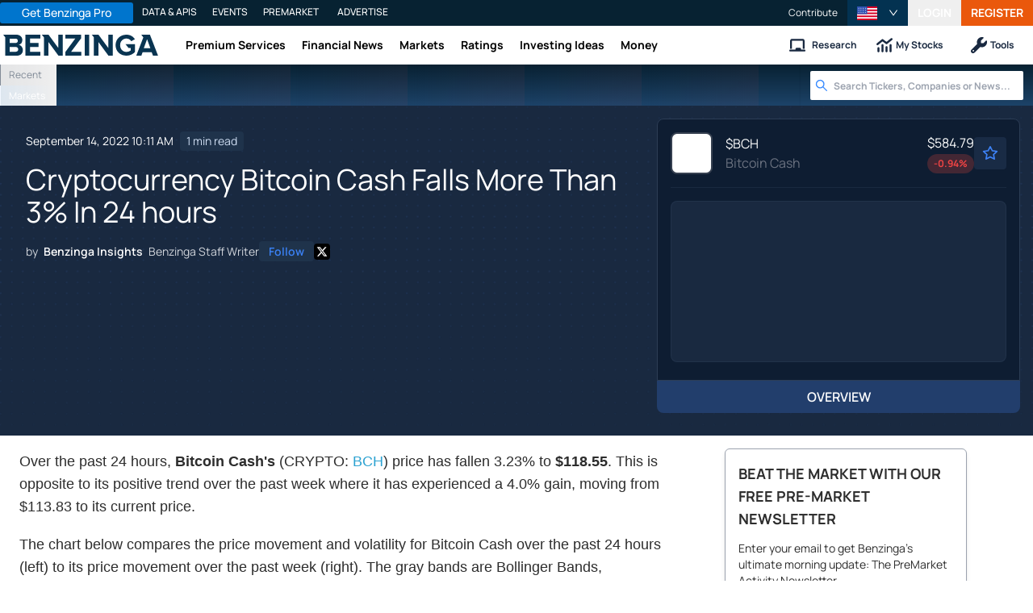

--- FILE ---
content_type: text/html; charset=utf-8
request_url: https://www.benzinga.com/markets/cryptocurrency/22/09/28866210/cryptocurrency-bitcoin-cash-falls-more-than-3-in-24-hours
body_size: 43406
content:
<!DOCTYPE html><html lang="en"><head><meta charSet="utf-8" data-next-head=""/><meta name="viewport" content="width=device-width" data-next-head=""/><script async="" src="//static.chartbeat.com/js/chartbeat_mab.js"></script><title data-next-head="">Cryptocurrency Bitcoin Cash Falls More Than 3% In 24 hours  - Benzinga</title><meta content="Copyright Benzinga. All rights reserved." name="copyright" data-next-head=""/><meta content="noindex, nofollow" name="robots" data-next-head=""/><meta content="Over the past 24 hours, Bitcoin Cash&#x27;s (CRYPTO: BCH) price has fallen 3.23% to $118.55. This is opposite to its positive trend over the past week where it has experienced a 4.0% gain, moving from $113.83 to its current price. " name="description" data-next-head=""/><link href="https://www.benzinga.com/markets/cryptocurrency/22/09/28866210/cryptocurrency-bitcoin-cash-falls-more-than-3-in-24-hours" rel="canonical" data-next-head=""/><meta content="Benzinga Insights" name="author" data-next-head=""/><link color="#1177BA" href="/next-assets/images/safari-pinned-tab.svg" rel="mask-icon" data-next-head=""/><link href="/next-assets/images/apple-touch-icon.png" rel="apple-touch-icon" sizes="180x180" data-next-head=""/><link href="/next-assets/images/favicon-32x32.png" rel="icon" sizes="32x32" type="image/png" data-next-head=""/><link href="/next-assets/images/favicon-16x16.png" rel="icon" sizes="16x16" type="image/png" data-next-head=""/><link href="/next-assets/site.webmanifest" rel="manifest" data-next-head=""/><link color="#5bbad5" href="/next-assets/images/safari-pinned-tab.svg" rel="mask-icon" data-next-head=""/><meta content="#2d89ef" name="msapplication-TileColor" data-next-head=""/><meta content="#ffffff" name="theme-color" data-next-head=""/><meta content="159483118580" property="fb:app_id" data-next-head=""/><link href="https://feeds.benzinga.com/benzinga" rel="alternate" title="Benzinga" type="application/rss+xml" data-next-head="" /><link href="https://benzinga.com/z/28866210" id="shorturl" rel="shorturl" type="text/html" data-next-head=""/><meta content="https://www.benzinga.com/markets/cryptocurrency/22/09/28866210/cryptocurrency-bitcoin-cash-falls-more-than-3-in-24-hours" name="syndication-source" data-next-head=""/><meta content="summary_large_image" name="twitter:card" data-next-head=""/><meta content="@benzinga" name="twitter:site" data-next-head=""/><meta content="Cryptocurrency Bitcoin Cash Falls More Than 3% In 24 hours " name="twitter:title" data-next-head=""/><meta content="Over the past 24 hours, Bitcoin Cash&#x27;s (CRYPTO: BCH) price has fallen 3.23% to $118.55. This is opposite to its positive trend over the past week where it has experienced a 4.0% gain, moving from $113.83 to its current price. " name="twitter:description" data-next-head=""/><meta content="Benzinga" property="og:site_name" data-next-head=""/><meta content="https://www.benzinga.com/markets/cryptocurrency/22/09/28866210/cryptocurrency-bitcoin-cash-falls-more-than-3-in-24-hours" property="og:url" data-next-head=""/><meta content="Cryptocurrency Bitcoin Cash Falls More Than 3% In 24 hours " property="og:title" data-next-head=""/><meta content="article" property="og:type" data-next-head=""/><meta content="Over the past 24 hours, Bitcoin Cash&#x27;s (CRYPTO: BCH) price has fallen 3.23% to $118.55. This is opposite to its positive trend over the past week where it has experienced a 4.0% gain, moving from $113.83 to its current price. " property="og:description" data-next-head=""/><meta content="/next-assets/images/benzinga-schema-image-default.png" property="og:image" data-next-head=""/><meta content="image/jpeg" property="og:image:type" data-next-head=""/><meta content="1200" property="og:image:width" data-next-head=""/><meta content="630" property="og:image:height" data-next-head=""/><meta content="app-id=688949481, app-argument=https://itunes.apple.com/us/app/id688949481" name="apple-itunes-app" property="Benzinga for iOS" data-next-head=""/><meta content="yes" name="mobile-web-app-capable" data-next-head=""/><meta content="black" name="apple-mobile-web-app-status-bar-style" data-next-head=""/><meta content="max-image-preview:large" name="robots" data-next-head=""/><link href="/manifest.json" rel="manifest" data-next-head=""/><meta content="648186192" property="fb:admins" data-next-head=""/><meta content="B01B3489A33F83DDA4083E88C260097C" name="msvalidate.01" data-next-head=""/><meta content="84f3b1552db5dfbe" name="y_key" data-next-head=""/><meta content="101a0095-334d-4935-b87e-0e8fc771214e" name="fo-verify" data-next-head=""/><meta content="English" name="language" data-next-head=""/><link href="https://www.benzinga.com/markets/cryptocurrency/22/09/28866210/cryptocurrency-bitcoin-cash-falls-more-than-3-in-24-hours" hrefLang="x-default" rel="alternate" data-next-head=""/><link href="https://www.benzinga.com/markets/cryptocurrency/22/09/28866210/cryptocurrency-bitcoin-cash-falls-more-than-3-in-24-hours" hrefLang="en" rel="alternate" data-next-head=""/><link as="image" fetchPriority="high" href="https://cdn.benzinga.com/files/images/story/2025/07/24/article-header-background-image.png?quality=85&amp;auto=webp&amp;width=1300" imageSizes="100vw" imageSrcSet="https://cdn.benzinga.com/files/images/story/2025/07/24/article-header-background-image.png?quality=85&amp;auto=webp&amp;width=1300 640w, https://cdn.benzinga.com/files/images/story/2025/07/24/article-header-background-image.png?quality=85&amp;auto=webp&amp;width=1300 750w, https://cdn.benzinga.com/files/images/story/2025/07/24/article-header-background-image.png?quality=85&amp;auto=webp&amp;width=1300 828w, https://cdn.benzinga.com/files/images/story/2025/07/24/article-header-background-image.png?quality=85&amp;auto=webp&amp;width=1300 1080w, https://cdn.benzinga.com/files/images/story/2025/07/24/article-header-background-image.png?quality=85&amp;auto=webp&amp;width=1300 1200w, https://cdn.benzinga.com/files/images/story/2025/07/24/article-header-background-image.png?quality=85&amp;auto=webp&amp;width=1300 1920w, https://cdn.benzinga.com/files/images/story/2025/07/24/article-header-background-image.png?quality=85&amp;auto=webp&amp;width=1300 2048w, https://cdn.benzinga.com/files/images/story/2025/07/24/article-header-background-image.png?quality=85&amp;auto=webp&amp;width=1300 3840w" rel="preload" data-next-head=""/><link crossorigin="use-credentials" href="https://accounts.benzinga.com" rel="preconnect"/><link crossorigin="use-credentials" href="https://cdn.benzinga.com" rel="preconnect"/><link crossorigin="use-credentials" href="https://cdn.segment.com" rel="preconnect"/><link crossorigin="use-credentials" href="https://data-api-next.benzinga.com" rel="preconnect"/><link crossorigin="use-credentials" href="https://logx.optimizely.com" rel="dns-prefetch"/><link href="https://ads.adthrive.com" rel="dns-prefetch"/><link href="https://www.googletagservices.com" rel="dns-prefetch"/><link href="https://www.googletagmanager.com" rel="dns-prefetch"/><link href="https://s3.tradingview.com" rel="dns-prefetch"/><link href="https://cdn.sophi.io" rel="dns-prefetch"/><link href="https://securepubads.g.doubleclick.net/tag/js/gpt.js" rel="dns-prefetch"/><link as="script" href="https://cdn.optimizely.com/js/6089398316433408.js" rel="preload"/><link as="script" href="https://securepubads.g.doubleclick.net/tag/js/gpt.js" rel="preload"/><link as="script" href="https://www.google-analytics.com/analytics.js" rel="preload"/><link as="script" href="https://static.chartbeat.com/js/chartbeat.js" rel="preload"/><link rel="preload" href="/_next/static/media/af45276ac0342444-s.p.woff2" as="font" type="font/woff2" crossorigin="anonymous" data-next-font="size-adjust"/><link rel="preload" href="/_next/static/media/6fdd390c5a349330-s.p.woff2" as="font" type="font/woff2" crossorigin="anonymous" data-next-font="size-adjust"/><link rel="preload" href="/_next/static/media/33a31a2ac7b3f649-s.p.woff2" as="font" type="font/woff2" crossorigin="anonymous" data-next-font="size-adjust"/><link rel="preload" href="/_next/static/media/ae91174a65cf5fa0-s.p.woff2" as="font" type="font/woff2" crossorigin="anonymous" data-next-font="size-adjust"/><link rel="preload" href="/_next/static/media/cc0e4e1d63f725a6-s.p.woff2" as="font" type="font/woff2" crossorigin="anonymous" data-next-font="size-adjust"/><link rel="preload" href="/_next/static/media/2793745ad926fd24-s.p.woff2" as="font" type="font/woff2" crossorigin="anonymous" data-next-font="size-adjust"/><link rel="preload" href="/_next/static/css/a8bf1f52a45fefc3.css" as="style"/><link rel="preload" href="/_next/static/css/c0810013410eaffa.css" as="style"/><script type="application/ld+json" data-next-head="">{ "@context": "http://schema.org", "@type": "NewsArticle", "publisher": {"@type":"Organization","logo":{"@type":"ImageObject","url":"/next-assets/images/schema-publisher-logo-benzinga.png"},"name":"Benzinga","url":"https://www.benzinga.com"}, "mainEntityOfPage": { "@type": "WebPage", "@id": "https://www.benzinga.com/markets/cryptocurrency/22/09/28866210/cryptocurrency-bitcoin-cash-falls-more-than-3-in-24-hours" }, "headline": "Cryptocurrency Bitcoin Cash Falls More Than 3% In 24 hours ", "url": "https://www.benzinga.com/markets/cryptocurrency/22/09/28866210/cryptocurrency-bitcoin-cash-falls-more-than-3-in-24-hours", "dateCreated": "2022-09-14T10:11:53.000-04:00", "datePublished": "2022-09-14T10:11:53.000-04:00", "dateModified": "2022-09-14T10:11:54.000-04:00", "creator": { "@type": "Person", "name": "Benzinga Insights" ,"url": "/author/benzinga-insights" }, "author": { "@type": "Person", "name": "Benzinga Insights" ,"url": "/author/benzinga-insights" }, "description": "Over the past 24 hours, Bitcoin Cash's (CRYPTO: BCH) price has fallen 3.23% to $118.55. This is opposite to its positive trend over the past week where it has experienced a 4.0% gain, moving from $113.83 to its current price. ", "keywords": ["PageIsBzPro: BZ","CMS: Drupal","category: Cryptocurrency","category: Markets","category: Movers","category: Trading Ideas","symbol: $BCH","tag: BZI-CML"], "mentions": [{ "@type": "Corporation", "tickerSymbol": "$BCH", "name": "Bitcoin Cash - United States Dollar", "url": "https://www.benzinga.com/quote/$BCH" }], "image": "/next-assets/images/benzinga-schema-image-default.png" ,"articleSection": "Cryptocurrency" ,"speakable": { "@type": "SpeakableSpecification", "xpath": ["/html/head/title", "/html/head/meta[@name='description']/@content"], "cssSelector": ["#article-body p"] } ,"articleBody": "Over the past 24 hours, Bitcoin Cash's (CRYPTO: BCH) price has fallen 3.23% to $118.55. This is opposite to its positive trend over the past week where it has experienced a 4.0% gain, moving from $113.83 to its current price. \r The chart below compares the price movement and volatility for Bitcoin Cash over the past 24 hours (left) to its price movement over the past week (right). The gray bands are Bollinger Bands, measuring the volatility for both the daily and weekly price movements. The wider the bands are, or the larger the gray area is at any given moment, the larger the volatility.\r \r \r The trading volume for the coin has decreased 46.0% over the past week, while the overall circulating supply of the coin has decreased 0.11% to over 19.17 million. This puts its current circulating supply at an estimated 91.3% of its max supply, which is 21.00 million. The current market cap ranking for BCH is #31 at $2.27 billion.\r \r \r Powered by CoinGecko API\r This article was generated by Benzinga's automated content engine and reviewed by an editor. " }</script><script type="application/ld+json" data-next-head="">{ "@context": "http://schema.org", "@type": "NewsMediaOrganization", "name": "Benzinga", "email": "info@benzinga.com", "legalName": "Benzinga", "telephone": "877-440-9464", "url": "https://www.benzinga.com/", "logo": "/next-assets/images/schema-publisher-logo-benzinga.png", "image": "/next-assets/images/benzinga-schema-image-default.png", "address": { "@type": "PostalAddress", "addressLocality": "Detroit", "addressRegion": "MI", "postalCode": "48226", "streetAddress": "1 Campus Martius Suite 200", "addressCountry": "US" }, "sameAs": [ "https://www.facebook.com/pages/Benzingacom/159483118580?v=app_7146470109", "https://twitter.com/benzinga", "https://www.linkedin.com/company/benzinga", "https://plus.google.com/108838891574408087738/posts", "https://www.youtube.com/user/BenzingaTV" ], "brand": [ { "@type": "Brand", "name": "PreMarket Playbook", "url": "https://www.benzinga.com/premarket" }, { "@type": "Brand", "name": "Benzinga Markets", "url": "https://www.benzinga.com/markets/" }, { "@type": "Brand", "name": "Benzinga Pro", "url": "https://pro.benzinga.com/" }, { "@type": "Brand", "name": "Benzinga Cloud: Data & APIs", "url": "https://www.benzinga.com/apis" }, { "@type": "Brand", "name": "Benzinga Events", "url": "https://www.benzinga.com/events" }, { "@type": "Brand", "name": "Benzinga Money", "url": "https://www.benzinga.com/money/" } ] }</script><script id="voice-search-schema" type="application/ld+json" data-next-head="">{"@context":"https://schema.org/","@type":"WebPage","name":"Benzinga","speakable":{"@type":"SpeakableSpecification","xpath":["/html/head/title","/html/head/meta[@name='description']/@content"]},"url":"https://www.benzinga.com/"}</script><script id="sitelink-search-schema" type="application/ld+json" data-next-head="">{"@context":"https://schema.org/","@type":"WebSite","name":"Benzinga","potentialAction":{"@type":"SearchAction","query-input":"required name=search_term_string","target":"https://www.benzinga.com/search/fast?cx={search_term_string}"},"url":"https://www.benzinga.com/"}</script><script id="navigation-header-schema" type="application/ld+json" data-next-head="">{"@context":"https://schema.org","@type":"SiteNavigationElement","Name":["Premium Services","Financial News","Markets","Ratings","Investing Ideas","Money"],"Url":["https://www.benzinga.com/services","https://www.benzinga.com/news","https://www.benzinga.com/markets","https://www.benzinga.com/analyst-stock-ratings","https://www.benzinga.com/trading-ideas","https://www.benzinga.com/money"]}</script><style>:root, :host {
  --fa-font-solid: normal 900 1em/1 "Font Awesome 6 Free";
  --fa-font-regular: normal 400 1em/1 "Font Awesome 6 Free";
  --fa-font-light: normal 300 1em/1 "Font Awesome 6 Pro";
  --fa-font-thin: normal 100 1em/1 "Font Awesome 6 Pro";
  --fa-font-duotone: normal 900 1em/1 "Font Awesome 6 Duotone";
  --fa-font-duotone-regular: normal 400 1em/1 "Font Awesome 6 Duotone";
  --fa-font-duotone-light: normal 300 1em/1 "Font Awesome 6 Duotone";
  --fa-font-duotone-thin: normal 100 1em/1 "Font Awesome 6 Duotone";
  --fa-font-brands: normal 400 1em/1 "Font Awesome 6 Brands";
  --fa-font-sharp-solid: normal 900 1em/1 "Font Awesome 6 Sharp";
  --fa-font-sharp-regular: normal 400 1em/1 "Font Awesome 6 Sharp";
  --fa-font-sharp-light: normal 300 1em/1 "Font Awesome 6 Sharp";
  --fa-font-sharp-thin: normal 100 1em/1 "Font Awesome 6 Sharp";
  --fa-font-sharp-duotone-solid: normal 900 1em/1 "Font Awesome 6 Sharp Duotone";
  --fa-font-sharp-duotone-regular: normal 400 1em/1 "Font Awesome 6 Sharp Duotone";
  --fa-font-sharp-duotone-light: normal 300 1em/1 "Font Awesome 6 Sharp Duotone";
  --fa-font-sharp-duotone-thin: normal 100 1em/1 "Font Awesome 6 Sharp Duotone";
}

svg:not(:root).svg-inline--fa, svg:not(:host).svg-inline--fa {
  overflow: visible;
  box-sizing: content-box;
}

.svg-inline--fa {
  display: var(--fa-display, inline-block);
  height: 1em;
  overflow: visible;
  vertical-align: -0.125em;
}
.svg-inline--fa.fa-2xs {
  vertical-align: 0.1em;
}
.svg-inline--fa.fa-xs {
  vertical-align: 0em;
}
.svg-inline--fa.fa-sm {
  vertical-align: -0.0714285705em;
}
.svg-inline--fa.fa-lg {
  vertical-align: -0.2em;
}
.svg-inline--fa.fa-xl {
  vertical-align: -0.25em;
}
.svg-inline--fa.fa-2xl {
  vertical-align: -0.3125em;
}
.svg-inline--fa.fa-pull-left {
  margin-right: var(--fa-pull-margin, 0.3em);
  width: auto;
}
.svg-inline--fa.fa-pull-right {
  margin-left: var(--fa-pull-margin, 0.3em);
  width: auto;
}
.svg-inline--fa.fa-li {
  width: var(--fa-li-width, 2em);
  top: 0.25em;
}
.svg-inline--fa.fa-fw {
  width: var(--fa-fw-width, 1.25em);
}

.fa-layers svg.svg-inline--fa {
  bottom: 0;
  left: 0;
  margin: auto;
  position: absolute;
  right: 0;
  top: 0;
}

.fa-layers-counter, .fa-layers-text {
  display: inline-block;
  position: absolute;
  text-align: center;
}

.fa-layers {
  display: inline-block;
  height: 1em;
  position: relative;
  text-align: center;
  vertical-align: -0.125em;
  width: 1em;
}
.fa-layers svg.svg-inline--fa {
  transform-origin: center center;
}

.fa-layers-text {
  left: 50%;
  top: 50%;
  transform: translate(-50%, -50%);
  transform-origin: center center;
}

.fa-layers-counter {
  background-color: var(--fa-counter-background-color, #ff253a);
  border-radius: var(--fa-counter-border-radius, 1em);
  box-sizing: border-box;
  color: var(--fa-inverse, #fff);
  line-height: var(--fa-counter-line-height, 1);
  max-width: var(--fa-counter-max-width, 5em);
  min-width: var(--fa-counter-min-width, 1.5em);
  overflow: hidden;
  padding: var(--fa-counter-padding, 0.25em 0.5em);
  right: var(--fa-right, 0);
  text-overflow: ellipsis;
  top: var(--fa-top, 0);
  transform: scale(var(--fa-counter-scale, 0.25));
  transform-origin: top right;
}

.fa-layers-bottom-right {
  bottom: var(--fa-bottom, 0);
  right: var(--fa-right, 0);
  top: auto;
  transform: scale(var(--fa-layers-scale, 0.25));
  transform-origin: bottom right;
}

.fa-layers-bottom-left {
  bottom: var(--fa-bottom, 0);
  left: var(--fa-left, 0);
  right: auto;
  top: auto;
  transform: scale(var(--fa-layers-scale, 0.25));
  transform-origin: bottom left;
}

.fa-layers-top-right {
  top: var(--fa-top, 0);
  right: var(--fa-right, 0);
  transform: scale(var(--fa-layers-scale, 0.25));
  transform-origin: top right;
}

.fa-layers-top-left {
  left: var(--fa-left, 0);
  right: auto;
  top: var(--fa-top, 0);
  transform: scale(var(--fa-layers-scale, 0.25));
  transform-origin: top left;
}

.fa-1x {
  font-size: 1em;
}

.fa-2x {
  font-size: 2em;
}

.fa-3x {
  font-size: 3em;
}

.fa-4x {
  font-size: 4em;
}

.fa-5x {
  font-size: 5em;
}

.fa-6x {
  font-size: 6em;
}

.fa-7x {
  font-size: 7em;
}

.fa-8x {
  font-size: 8em;
}

.fa-9x {
  font-size: 9em;
}

.fa-10x {
  font-size: 10em;
}

.fa-2xs {
  font-size: 0.625em;
  line-height: 0.1em;
  vertical-align: 0.225em;
}

.fa-xs {
  font-size: 0.75em;
  line-height: 0.0833333337em;
  vertical-align: 0.125em;
}

.fa-sm {
  font-size: 0.875em;
  line-height: 0.0714285718em;
  vertical-align: 0.0535714295em;
}

.fa-lg {
  font-size: 1.25em;
  line-height: 0.05em;
  vertical-align: -0.075em;
}

.fa-xl {
  font-size: 1.5em;
  line-height: 0.0416666682em;
  vertical-align: -0.125em;
}

.fa-2xl {
  font-size: 2em;
  line-height: 0.03125em;
  vertical-align: -0.1875em;
}

.fa-fw {
  text-align: center;
  width: 1.25em;
}

.fa-ul {
  list-style-type: none;
  margin-left: var(--fa-li-margin, 2.5em);
  padding-left: 0;
}
.fa-ul > li {
  position: relative;
}

.fa-li {
  left: calc(-1 * var(--fa-li-width, 2em));
  position: absolute;
  text-align: center;
  width: var(--fa-li-width, 2em);
  line-height: inherit;
}

.fa-border {
  border-color: var(--fa-border-color, #eee);
  border-radius: var(--fa-border-radius, 0.1em);
  border-style: var(--fa-border-style, solid);
  border-width: var(--fa-border-width, 0.08em);
  padding: var(--fa-border-padding, 0.2em 0.25em 0.15em);
}

.fa-pull-left {
  float: left;
  margin-right: var(--fa-pull-margin, 0.3em);
}

.fa-pull-right {
  float: right;
  margin-left: var(--fa-pull-margin, 0.3em);
}

.fa-beat {
  animation-name: fa-beat;
  animation-delay: var(--fa-animation-delay, 0s);
  animation-direction: var(--fa-animation-direction, normal);
  animation-duration: var(--fa-animation-duration, 1s);
  animation-iteration-count: var(--fa-animation-iteration-count, infinite);
  animation-timing-function: var(--fa-animation-timing, ease-in-out);
}

.fa-bounce {
  animation-name: fa-bounce;
  animation-delay: var(--fa-animation-delay, 0s);
  animation-direction: var(--fa-animation-direction, normal);
  animation-duration: var(--fa-animation-duration, 1s);
  animation-iteration-count: var(--fa-animation-iteration-count, infinite);
  animation-timing-function: var(--fa-animation-timing, cubic-bezier(0.28, 0.84, 0.42, 1));
}

.fa-fade {
  animation-name: fa-fade;
  animation-delay: var(--fa-animation-delay, 0s);
  animation-direction: var(--fa-animation-direction, normal);
  animation-duration: var(--fa-animation-duration, 1s);
  animation-iteration-count: var(--fa-animation-iteration-count, infinite);
  animation-timing-function: var(--fa-animation-timing, cubic-bezier(0.4, 0, 0.6, 1));
}

.fa-beat-fade {
  animation-name: fa-beat-fade;
  animation-delay: var(--fa-animation-delay, 0s);
  animation-direction: var(--fa-animation-direction, normal);
  animation-duration: var(--fa-animation-duration, 1s);
  animation-iteration-count: var(--fa-animation-iteration-count, infinite);
  animation-timing-function: var(--fa-animation-timing, cubic-bezier(0.4, 0, 0.6, 1));
}

.fa-flip {
  animation-name: fa-flip;
  animation-delay: var(--fa-animation-delay, 0s);
  animation-direction: var(--fa-animation-direction, normal);
  animation-duration: var(--fa-animation-duration, 1s);
  animation-iteration-count: var(--fa-animation-iteration-count, infinite);
  animation-timing-function: var(--fa-animation-timing, ease-in-out);
}

.fa-shake {
  animation-name: fa-shake;
  animation-delay: var(--fa-animation-delay, 0s);
  animation-direction: var(--fa-animation-direction, normal);
  animation-duration: var(--fa-animation-duration, 1s);
  animation-iteration-count: var(--fa-animation-iteration-count, infinite);
  animation-timing-function: var(--fa-animation-timing, linear);
}

.fa-spin {
  animation-name: fa-spin;
  animation-delay: var(--fa-animation-delay, 0s);
  animation-direction: var(--fa-animation-direction, normal);
  animation-duration: var(--fa-animation-duration, 2s);
  animation-iteration-count: var(--fa-animation-iteration-count, infinite);
  animation-timing-function: var(--fa-animation-timing, linear);
}

.fa-spin-reverse {
  --fa-animation-direction: reverse;
}

.fa-pulse,
.fa-spin-pulse {
  animation-name: fa-spin;
  animation-direction: var(--fa-animation-direction, normal);
  animation-duration: var(--fa-animation-duration, 1s);
  animation-iteration-count: var(--fa-animation-iteration-count, infinite);
  animation-timing-function: var(--fa-animation-timing, steps(8));
}

@media (prefers-reduced-motion: reduce) {
  .fa-beat,
.fa-bounce,
.fa-fade,
.fa-beat-fade,
.fa-flip,
.fa-pulse,
.fa-shake,
.fa-spin,
.fa-spin-pulse {
    animation-delay: -1ms;
    animation-duration: 1ms;
    animation-iteration-count: 1;
    transition-delay: 0s;
    transition-duration: 0s;
  }
}
@keyframes fa-beat {
  0%, 90% {
    transform: scale(1);
  }
  45% {
    transform: scale(var(--fa-beat-scale, 1.25));
  }
}
@keyframes fa-bounce {
  0% {
    transform: scale(1, 1) translateY(0);
  }
  10% {
    transform: scale(var(--fa-bounce-start-scale-x, 1.1), var(--fa-bounce-start-scale-y, 0.9)) translateY(0);
  }
  30% {
    transform: scale(var(--fa-bounce-jump-scale-x, 0.9), var(--fa-bounce-jump-scale-y, 1.1)) translateY(var(--fa-bounce-height, -0.5em));
  }
  50% {
    transform: scale(var(--fa-bounce-land-scale-x, 1.05), var(--fa-bounce-land-scale-y, 0.95)) translateY(0);
  }
  57% {
    transform: scale(1, 1) translateY(var(--fa-bounce-rebound, -0.125em));
  }
  64% {
    transform: scale(1, 1) translateY(0);
  }
  100% {
    transform: scale(1, 1) translateY(0);
  }
}
@keyframes fa-fade {
  50% {
    opacity: var(--fa-fade-opacity, 0.4);
  }
}
@keyframes fa-beat-fade {
  0%, 100% {
    opacity: var(--fa-beat-fade-opacity, 0.4);
    transform: scale(1);
  }
  50% {
    opacity: 1;
    transform: scale(var(--fa-beat-fade-scale, 1.125));
  }
}
@keyframes fa-flip {
  50% {
    transform: rotate3d(var(--fa-flip-x, 0), var(--fa-flip-y, 1), var(--fa-flip-z, 0), var(--fa-flip-angle, -180deg));
  }
}
@keyframes fa-shake {
  0% {
    transform: rotate(-15deg);
  }
  4% {
    transform: rotate(15deg);
  }
  8%, 24% {
    transform: rotate(-18deg);
  }
  12%, 28% {
    transform: rotate(18deg);
  }
  16% {
    transform: rotate(-22deg);
  }
  20% {
    transform: rotate(22deg);
  }
  32% {
    transform: rotate(-12deg);
  }
  36% {
    transform: rotate(12deg);
  }
  40%, 100% {
    transform: rotate(0deg);
  }
}
@keyframes fa-spin {
  0% {
    transform: rotate(0deg);
  }
  100% {
    transform: rotate(360deg);
  }
}
.fa-rotate-90 {
  transform: rotate(90deg);
}

.fa-rotate-180 {
  transform: rotate(180deg);
}

.fa-rotate-270 {
  transform: rotate(270deg);
}

.fa-flip-horizontal {
  transform: scale(-1, 1);
}

.fa-flip-vertical {
  transform: scale(1, -1);
}

.fa-flip-both,
.fa-flip-horizontal.fa-flip-vertical {
  transform: scale(-1, -1);
}

.fa-rotate-by {
  transform: rotate(var(--fa-rotate-angle, 0));
}

.fa-stack {
  display: inline-block;
  vertical-align: middle;
  height: 2em;
  position: relative;
  width: 2.5em;
}

.fa-stack-1x,
.fa-stack-2x {
  bottom: 0;
  left: 0;
  margin: auto;
  position: absolute;
  right: 0;
  top: 0;
  z-index: var(--fa-stack-z-index, auto);
}

.svg-inline--fa.fa-stack-1x {
  height: 1em;
  width: 1.25em;
}
.svg-inline--fa.fa-stack-2x {
  height: 2em;
  width: 2.5em;
}

.fa-inverse {
  color: var(--fa-inverse, #fff);
}

.sr-only,
.fa-sr-only {
  position: absolute;
  width: 1px;
  height: 1px;
  padding: 0;
  margin: -1px;
  overflow: hidden;
  clip: rect(0, 0, 0, 0);
  white-space: nowrap;
  border-width: 0;
}

.sr-only-focusable:not(:focus),
.fa-sr-only-focusable:not(:focus) {
  position: absolute;
  width: 1px;
  height: 1px;
  padding: 0;
  margin: -1px;
  overflow: hidden;
  clip: rect(0, 0, 0, 0);
  white-space: nowrap;
  border-width: 0;
}

.svg-inline--fa .fa-primary {
  fill: var(--fa-primary-color, currentColor);
  opacity: var(--fa-primary-opacity, 1);
}

.svg-inline--fa .fa-secondary {
  fill: var(--fa-secondary-color, currentColor);
  opacity: var(--fa-secondary-opacity, 0.4);
}

.svg-inline--fa.fa-swap-opacity .fa-primary {
  opacity: var(--fa-secondary-opacity, 0.4);
}

.svg-inline--fa.fa-swap-opacity .fa-secondary {
  opacity: var(--fa-primary-opacity, 1);
}

.svg-inline--fa mask .fa-primary,
.svg-inline--fa mask .fa-secondary {
  fill: black;
}</style><script data-nscript="beforeInteractive" id="chartbeat">
  (function() {
    var pageDomain = window.location.hostname || "";

    // Check if current domain is a test domain
    if (pageDomain === "" || pageDomain.includes("zingbot") || pageDomain.includes("local.") || pageDomain.includes("bzsbx.") || pageDomain.includes("moneysbx.")) {
      pageDomain = 'zingbot.bz';
    } else if('benzinga.com' === '') {
      pageDomain = pageDomain.replace('www.', '');
    } else {
      pageDomain = 'benzinga.com';
    }

    var _sf_async_config = window._sf_async_config = (window._sf_async_config || {});
    _sf_async_config.uid = '2586';
    _sf_async_config.domain = pageDomain;
    _sf_async_config.useCanonical = true;
    _sf_async_config.useCanonicalDomain = false;
    _sf_async_config.sections =  'Cryptocurrency, Markets, Movers, Trading Ideas, BZI-CML';
    _sf_async_config.authors = 'Benzinga Insights';
    _sf_async_config.flickerControl = false;

    var _cbq = window._cbq = (window._cbq || []);

    function loadChartbeat(userType) {
      _cbq.push(['_acct', userType]);

      var e = document.createElement('script');
      var n = document.getElementsByTagName('script')[0];
      e.type = 'text/javascript';
      e.async = true;
      e.src = 'https://static.chartbeat.com/js/chartbeat.js';
      n.parentNode.insertBefore(e, n);
    }
    window.loadChartbeat = loadChartbeat;
  })();
</script><script type="text/javascript">window.OneSignal = window.OneSignal || [];</script><link rel="stylesheet" href="/_next/static/css/a8bf1f52a45fefc3.css" data-n-g=""/><link rel="stylesheet" href="/_next/static/css/c0810013410eaffa.css" data-n-p=""/><noscript data-n-css=""></noscript><script defer="" noModule="" src="/_next/static/chunks/polyfills-42372ed130431b0a.js"></script><script src="/_next/static/chunks/webpack-7e5f72eb398e5710.js" defer=""></script><script src="/_next/static/chunks/framework-5015afa9eca5ad2d.js" defer=""></script><script src="/_next/static/chunks/main-c36a729894d3429a.js" defer=""></script><script src="/_next/static/chunks/pages/_app-3d3c5849f63f266b.js" defer=""></script><script src="/_next/static/chunks/278aa4fa-049f6a6f71d7972e.js" defer=""></script><script src="/_next/static/chunks/4e7ef0a2-4a6e041c8ce052e6.js" defer=""></script><script src="/_next/static/chunks/2c25ec24-dd03be8b449120c5.js" defer=""></script><script src="/_next/static/chunks/2f7fae10-de10747cc1e0a97f.js" defer=""></script><script src="/_next/static/chunks/8184b75a-60f4dd4e19177396.js" defer=""></script><script src="/_next/static/chunks/e909c55d-4cbaa0bce0f6a1ee.js" defer=""></script><script src="/_next/static/chunks/71048281-090354387ac949fb.js" defer=""></script><script src="/_next/static/chunks/ae9cca2d-c36711980f28666d.js" defer=""></script><script src="/_next/static/chunks/e296efd9-0b509d20bd264089.js" defer=""></script><script src="/_next/static/chunks/9b6c5ff0-d67b7e9dffbdf357.js" defer=""></script><script src="/_next/static/chunks/da690673-1f947d053e008193.js" defer=""></script><script src="/_next/static/chunks/70428-c6ef81b1e5051e2a.js" defer=""></script><script src="/_next/static/chunks/85876-6252006ccb91cf54.js" defer=""></script><script src="/_next/static/chunks/59193-2154fa5527f7d6f3.js" defer=""></script><script src="/_next/static/chunks/379-2b44eb500b6bb3b6.js" defer=""></script><script src="/_next/static/chunks/96341-231f3adeafd1c31f.js" defer=""></script><script src="/_next/static/chunks/21911-5f963919e516d34e.js" defer=""></script><script src="/_next/static/chunks/79650-7889bca327ddb5d8.js" defer=""></script><script src="/_next/static/chunks/44161-8ab17f738269d2d3.js" defer=""></script><script src="/_next/static/chunks/51642-196c9b00a26a9a95.js" defer=""></script><script src="/_next/static/chunks/82203-75ddece726bd0c12.js" defer=""></script><script src="/_next/static/chunks/84151-3087607de8a07915.js" defer=""></script><script src="/_next/static/chunks/58500-b4cdbed70f4cdf8a.js" defer=""></script><script src="/_next/static/chunks/71259-05504681f7a4b0c1.js" defer=""></script><script src="/_next/static/chunks/16836-524daa81696c6585.js" defer=""></script><script src="/_next/static/chunks/54261-56401ccb5dede1ac.js" defer=""></script><script src="/_next/static/chunks/83422-b72c2f9938ac338d.js" defer=""></script><script src="/_next/static/chunks/41503-669fa89d03d41ecc.js" defer=""></script><script src="/_next/static/chunks/66134-8b6997334dbb467e.js" defer=""></script><script src="/_next/static/chunks/76703-18c41579a4107867.js" defer=""></script><script src="/_next/static/chunks/96302-ee05dae661593eaf.js" defer=""></script><script src="/_next/static/chunks/84194-76fd219d22203d4e.js" defer=""></script><script src="/_next/static/chunks/3155-2d9e793cb0811ebc.js" defer=""></script><script src="/_next/static/chunks/74237-ea821479ac86302f.js" defer=""></script><script src="/_next/static/chunks/56488-9d37e23174c94286.js" defer=""></script><script src="/_next/static/chunks/7668-8067a396d0e93d67.js" defer=""></script><script src="/_next/static/chunks/21741-a6584e732ab1b06e.js" defer=""></script><script src="/_next/static/chunks/68270-700f6c164a0d2d63.js" defer=""></script><script src="/_next/static/chunks/37913-07527ccfc5ceeeed.js" defer=""></script><script src="/_next/static/chunks/40857-0891ca70ae027c8b.js" defer=""></script><script src="/_next/static/chunks/55332-e5c56cb38dbc1f5c.js" defer=""></script><script src="/_next/static/chunks/4478-1711e8c42a4691b1.js" defer=""></script><script src="/_next/static/chunks/91903-3907c33709bcbf3f.js" defer=""></script><script src="/_next/static/chunks/49319-63ea96ec82c172db.js" defer=""></script><script src="/_next/static/chunks/34648-2617c3013cdafde9.js" defer=""></script><script src="/_next/static/chunks/46765-cc6c2bc05c3a2b8d.js" defer=""></script><script src="/_next/static/chunks/76383-67cca22b736403ad.js" defer=""></script><script src="/_next/static/chunks/5998-402bc82a3151b42f.js" defer=""></script><script src="/_next/static/chunks/20436-a32499d58be58f27.js" defer=""></script><script src="/_next/static/chunks/35605-9578fb5d6700cda3.js" defer=""></script><script src="/_next/static/chunks/41761-333fcf723b1ec977.js" defer=""></script><script src="/_next/static/chunks/94441-73fcf40fcb685559.js" defer=""></script><script src="/_next/static/chunks/47411-ccb0f8dc0b0d4bc9.js" defer=""></script><script src="/_next/static/chunks/56266-51172ed83c15838d.js" defer=""></script><script src="/_next/static/chunks/20767-ebc25de56d110b9b.js" defer=""></script><script src="/_next/static/chunks/67566-ca51199e7bc1f1c9.js" defer=""></script><script src="/_next/static/chunks/34522-79d5a1434d187ca9.js" defer=""></script><script src="/_next/static/chunks/pages/article/%5Bid%5D-2e57ffd0ef2b09ad.js" defer=""></script><script src="/_next/static/oz4VvzJVSNtFzqSvJ5ftr/_buildManifest.js" defer=""></script><script src="/_next/static/oz4VvzJVSNtFzqSvJ5ftr/_ssgManifest.js" defer=""></script><style data-styled="" data-styled-version="6.2.0">[data-hot-toast] [data-icon]{width:16px!important;height:16px!important;min-width:16px!important;min-height:16px!important;}/*!sc*/
[data-hot-toast] [data-icon] svg{width:16px!important;height:16px!important;}/*!sc*/
.bz-featured-ad{position:relative;}/*!sc*/
.bz-featured-ad::after{position:absolute;content:'Featured Ad';padding:1px 10px;vertical-align:super;font-size:12px;display:inline-block;background:#f5f5f5;border-radius:16px;margin-left:3px;border:1px solid #cacaca;bottom:5px;left:inherit;}/*!sc*/
data-styled.g37[id="sc-global-fUvVbA1"]{content:"sc-global-fUvVbA1,"}/*!sc*/
.kQpCgc{font-size:14px;color:#192940;font-weight:600;display:inline-flex;text-decoration:none;align-items:center;justify-content:center;line-height:1rem;background:#ffffff;box-shadow:0 1px 2px 0 rgba(0, 0, 0, 0.05);border:solid 1px #E1EBFA;border-radius:4px;padding-top:0.5rem;padding-bottom:0.5rem;padding-left:0.75rem;padding-right:0.75rem;transition:0.25s background-color ease-in-out,0.25s color ease-in-out,0.25s border-color ease-in-out;}/*!sc*/
.kQpCgc >span{display:contents;}/*!sc*/
.kQpCgc.sm{padding-left:0.35rem;padding-right:0.35rem;width:auto;height:24px;font-size:0.75rem;border-radius:0.25rem;}/*!sc*/
.kQpCgc.lg{height:56px;padding:1rem 2.5rem;font-weight:700;font-size:1rem;line-height:1.25rem;}/*!sc*/
.kQpCgc.fusion-md{height:40px;padding:0 1rem;font-weight:700;flex-shrink:0;}/*!sc*/
.kQpCgc:focus{outline:none;}/*!sc*/
.kQpCgc.danger{color:#c81e1e;border:solid 1px #f98080;background:#fdf2f2;}/*!sc*/
.kQpCgc.danger:hover{background:#fde8e8;}/*!sc*/
.kQpCgc.flat{color:#395173;border:solid 1px #E1EBFA;background:transparent;}/*!sc*/
.kQpCgc.danger-filled{color:#ffffff;border:solid 1px #e02424;background:#e02424;}/*!sc*/
.kQpCgc.danger-filled:hover{background:#f05252;}/*!sc*/
.kQpCgc.primary{color:#1a56db;border:solid 1px #3f83f8;background:#c3ddfd;}/*!sc*/
.kQpCgc.primary:hover{background:#a4cafe;}/*!sc*/
.kQpCgc.success-filled{color:#ffffff;border:solid 1px #0e9f6e;background:#0e9f6e;}/*!sc*/
.kQpCgc.success-filled:hover{background:#31c48d;}/*!sc*/
.kQpCgc.success{color:#046c4e;border:solid 1px #0e9f6e;background:#bcf0da;}/*!sc*/
.kQpCgc.success:hover{background:#84e1bc;}/*!sc*/
.kQpCgc.warning{color:#b43403;border:solid 1px #ff5a1f;background:#fcd9bd;}/*!sc*/
.kQpCgc.warning:hover{background:#fdba8c;}/*!sc*/
.kQpCgc.full{width:100%;display:inherit;}/*!sc*/
.kQpCgc.full span{width:100%;text-align:center;}/*!sc*/
.kQpCgc.cta{background-color:#002d45;color:#ffffff;height:2.5rem;letter-spacing:0.1em;text-transform:uppercase;width:100%;}/*!sc*/
.kQpCgc.cta:hover{background-color:rgb(217, 105, 0);box-shadow:0 4px 6px -1px rgba(0, 0, 0, 0.1),0 2px 4px -1px rgba(0, 0, 0, 0.06);position:relative;bottom:2px;}/*!sc*/
.kQpCgc.flat-orange{color:#ffffff;border:solid 1px #ff5a1f;background:#ff5a1f;}/*!sc*/
.kQpCgc.flat-orange:hover{background:#d03801;}/*!sc*/
.kQpCgc.flat-black{color:#ffffff;border:solid 1px #000000;background:#000000;transition:0.2s;}/*!sc*/
.kQpCgc.flat-black:hover{background:#ffffff;color:#000000;}/*!sc*/
.kQpCgc.flat-gray{color:#ffffff;border:solid 1px #5B7292;background:#5B7292;transition:0.2s;}/*!sc*/
.kQpCgc.flat-gray:hover{background:#ffffff;color:#000000;}/*!sc*/
.kQpCgc.light-gray{color:#000000;border:solid 1px #CEDDF2;background:#CEDDF2;transition:0.2s;}/*!sc*/
.kQpCgc.light-gray:hover{background:#B8CBE6;color:#000000;}/*!sc*/
.kQpCgc.flat-blue{color:#ffffff;border:solid 1px #3f83f8;background:#3f83f8;}/*!sc*/
.kQpCgc.flat-blue:hover{background:#1c64f2;}/*!sc*/
.kQpCgc.dark-blue{color:#ffffff;border:solid 1px #233876;background:#233876;}/*!sc*/
.kQpCgc.dark-blue:hover{background:#1e429f;}/*!sc*/
.kQpCgc.flat-light-blue{color:#3f83f8;border:solid 1px #e1effe;background:#e1effe;}/*!sc*/
.kQpCgc.flat-light-blue:hover{background:#c3ddfd;}/*!sc*/
.kQpCgc.flat-light-blue-outlined{color:#3f83f8;border:solid 1px #CEDDF2;background:#e1effe;box-shadow:unset;}/*!sc*/
.kQpCgc.flat-light-blue-outlined:hover{background:#c3ddfd;}/*!sc*/
.kQpCgc.flat-red{color:#ffffff;border:solid 1px #f05252;background:#f05252;}/*!sc*/
.kQpCgc.flat-red:hover{background:#e02424;}/*!sc*/
.kQpCgc.flat-ind-blue{color:#ffffff;border:solid 1px #24344F;background:#24344F;}/*!sc*/
.kQpCgc.flat-ind-blue:hover{background:#24344F;}/*!sc*/
.kQpCgc.white-outline{background:rgba(26, 121, 255, 0.05);border:1px solid #ffffff;color:#ffffff;}/*!sc*/
.kQpCgc.white-outline:hover{background:rgba(210, 210, 210, 0.1);}/*!sc*/
.kQpCgc.fusion-outline{background:rgba(26, 121, 255, 0.05);border:1px solid rgba(26, 121, 255, 0.75);color:#3f83f8;}/*!sc*/
.kQpCgc.fusion-outline:hover{background:rgba(26, 121, 255, 0.1);}/*!sc*/
.kQpCgc.fusion-secondary{background:#E1EBFA;border:0;color:#3f83f8;}/*!sc*/
.kQpCgc.fusion-secondary:hover{background:rgba(26, 121, 255, 0.1);}/*!sc*/
.kQpCgc.fusion-white{background:#ffffff;color:#3f83f8;border:none;}/*!sc*/
.kQpCgc.fusion-white:hover{background:#3f83f8;color:#ffffff;}/*!sc*/
data-styled.g40[id="sc-hiKfjN"]{content:"kQpCgc,"}/*!sc*/
.gjtVRo.spinner{flex:1;display:flex;flex-direction:column;font-size:25px;align-items:center;justify-content:center;}/*!sc*/
.gjtVRo.spinner .spinner-icon{color:transparent;fill:#1A79FF;-webkit-animation:spin 1s linear infinite;animation:spin 1s linear infinite;width:2rem;height:2rem;}/*!sc*/
.gjtVRo.spinner .text-text{font-size:14px;color:#1A79FF;margin-top:0.5rem;}/*!sc*/
.gjtVRo.spinner .sr-only{display:none;}/*!sc*/
@-moz-keyframes spin{0%{-moz-transform:rotate(0deg);-o-transform:rotate(0deg);-webkit-transform:rotate(0deg);transform:rotate(0deg);}100%{-moz-transform:rotate(359deg);-o-transform:rotate(359deg);-webkit-transform:rotate(359deg);transform:rotate(359deg);}}/*!sc*/
@-webkit-keyframes spin{0%{-moz-transform:rotate(0deg);-o-transform:rotate(0deg);-webkit-transform:rotate(0deg);transform:rotate(0deg);}100%{-moz-transform:rotate(359deg);-o-transform:rotate(359deg);-webkit-transform:rotate(359deg);transform:rotate(359deg);}}/*!sc*/
@-o-keyframes spin{0%{-moz-transform:rotate(0deg);-o-transform:rotate(0deg);-webkit-transform:rotate(0deg);transform:rotate(0deg);}100%{-moz-transform:rotate(359deg);-o-transform:rotate(359deg);-webkit-transform:rotate(359deg);transform:rotate(359deg);}}/*!sc*/
@-ms-keyframes spin{0%{-moz-transform:rotate(0deg);-o-transform:rotate(0deg);-webkit-transform:rotate(0deg);transform:rotate(0deg);}100%{-moz-transform:rotate(359deg);-o-transform:rotate(359deg);-webkit-transform:rotate(359deg);transform:rotate(359deg);}}/*!sc*/
@keyframes spin{0%{-moz-transform:rotate(0deg);-o-transform:rotate(0deg);-webkit-transform:rotate(0deg);transform:rotate(0deg);}100%{-moz-transform:rotate(359deg);-o-transform:rotate(359deg);-webkit-transform:rotate(359deg);transform:rotate(359deg);}}/*!sc*/
data-styled.g312[id="sc-hRUHgl"]{content:"gjtVRo,"}/*!sc*/
.cyQmku{margin-top:-1.5px;}/*!sc*/
.cyQmku .layout-above .section-description{margin-bottom:1rem;}/*!sc*/
.cyQmku .related-info-container{display:inline-flex;margin:0.5rem 0;}/*!sc*/
@media (min-width: 800px){.cyQmku .has-left-sidebar .layout-sidebar{display:none;}}/*!sc*/
@media (min-width: 1100px){.cyQmku .has-left-sidebar .layout-sidebar{display:block;}}/*!sc*/
@media (min-width: 800px){.cyQmku .layout-flex{flex-direction:row;}}/*!sc*/
@media (max-width: 799px){.cyQmku .layout-flex >div{width:100%;}}/*!sc*/
.cyQmku .layout-header.full-width{padding:0;}/*!sc*/
.cyQmku .layout-header.full-width .layout-container{max-width:100%;}/*!sc*/
.cyQmku .layout-main{overflow-x:auto;width:100%;}/*!sc*/
@media (min-width: 1300px){.cyQmku .layout-container{max-width:1300px;}}/*!sc*/
@media (max-width: 1300px){.cyQmku .layout-container.full-width .layout-container,.cyQmku .layout-header.full-width .layout-container{padding:0;}}/*!sc*/
data-styled.g320[id="sc-joaixV"]{content:"cyQmku,"}/*!sc*/
.gzCyPl{margin-top:1rem;margin-bottom:1.5rem;}/*!sc*/
data-styled.g321[id="sc-dVSXto"]{content:"gzCyPl,"}/*!sc*/
.kkQtFI{width:300px;}/*!sc*/
@media (min-width: 800px){.kkQtFI{margin-left:1rem;}}/*!sc*/
data-styled.g322[id="sc-fpqIOq"]{content:"kkQtFI,"}/*!sc*/
.bDIbGc .right{float:right;margin-left:1rem;}/*!sc*/
@media screen and (max-width: 648px){.bDIbGc .right{max-width:150px;}}/*!sc*/
.bDIbGc .left{float:left;margin-right:1rem;}/*!sc*/
.bDIbGc >h1,.bDIbGc >h2{margin-top:2rem;margin-bottom:1rem;color:#395173;}/*!sc*/
.bDIbGc >h1{font-size:36px;}/*!sc*/
.bDIbGc >h2{font-size:30px;}/*!sc*/
.bDIbGc >h3{font-size:24px;margin:1rem 0px 0.5rem 0px;}/*!sc*/
.bDIbGc >h4{margin:1rem 0px 0.5rem 0px;}/*!sc*/
.bDIbGc >ul{list-style:disc;margin-left:2rem;margin-bottom:2rem;}/*!sc*/
.bDIbGc >p{font-size:1.1rem;}/*!sc*/
.bDIbGc a{color:#2ca2d1;}/*!sc*/
.bDIbGc .alignright{float:right;margin-left:18px;}/*!sc*/
.bDIbGc.image-wrapper{margin-bottom:1rem;}/*!sc*/
.bDIbGc .wp-block-table{overflow-x:auto;}/*!sc*/
.bDIbGc .wp-block-table table{margin:1rem 0;width:100%;}/*!sc*/
.bDIbGc .wp-block-table table tbody{display:table;}/*!sc*/
.bDIbGc .wp-block-table table tr:first-child{border-top:1px solid #d6d6d6;}/*!sc*/
.bDIbGc .wp-block-table table tr:nth-child(odd){background:#f9f9f9;}/*!sc*/
.bDIbGc .wp-block-table table td{border-bottom:1px solid #d6d6d6;padding:4px 8px;}/*!sc*/
.bDIbGc .wp-block-quote{padding:0 1em;margin:0px 0px 2rem;line-height:1.6;color:#2d2d2d;border-left:2px solid #1e429f;font-style:italic;}/*!sc*/
data-styled.g325[id="sc-hDluit"]{content:"bDIbGc,"}/*!sc*/
.dbAUUN.article-content-body-only{font-family:'Helvetica Neue',Helvetica,OpenSans,Arial,sans-serif;font-size:1.1rem;line-height:1.6;margin-bottom:1.2rem;}/*!sc*/
.dbAUUN.article-content-body-only .bz-campaign a{font-weight:bold;}/*!sc*/
.dbAUUN.article-content-body-only .bz-campaign p{margin-bottom:unset;}/*!sc*/
.dbAUUN.article-content-body-only .bz-campaign .banner-link .banner{background:#ffffff;border-radius:4px;border:1px solid #ceddf2;padding:16px 20px 16px 20px;display:flex;flex-direction:column;align-items:flex-start;justify-content:flex-start;gap:8px;max-width:720px;width:100%;margin:0 auto 40px;position:relative;overflow:hidden;}/*!sc*/
.dbAUUN.article-content-body-only p,.dbAUUN.article-content-body-only .core-image{margin-bottom:1.2rem;}/*!sc*/
.dbAUUN.article-content-body-only ul,.dbAUUN.article-content-body-only ol{display:block;list-style:disc outside none;margin:1em 0;padding:0 0 0 40px;}/*!sc*/
.dbAUUN.article-content-body-only ol{list-style-type:decimal;}/*!sc*/
.dbAUUN.article-content-body-only table{display:inline-table;font-size:14px;margin-bottom:1rem;}/*!sc*/
.dbAUUN.article-content-body-only table thead:nth-child(1) >tr{font-weight:600;}/*!sc*/
.dbAUUN.article-content-body-only table tbody >tr{height:30px;}/*!sc*/
.dbAUUN.article-content-body-only table tbody >tr:nth-of-type(odd){background-color:#ffffff;}/*!sc*/
.dbAUUN.article-content-body-only table tbody >tr:nth-of-type(even){background-color:#f9f9fa;}/*!sc*/
.dbAUUN.article-content-paywalled .wp-block-table,.dbAUUN.article-content-paywalled .wp-block-image,.dbAUUN.article-content-paywalled .core-block,.dbAUUN.article-content-paywalled .editor-paragraph,.dbAUUN.article-content-paywalled ul.wp-block-list:not(:last-of-type){filter:blur(10px);user-select:none;pointer-events:none;}/*!sc*/
.dbAUUN.article-content-paywalled .editor-paragraph .core-block,.dbAUUN.article-content-paywalled .editor-paragraph ul.wp-block-list{filter:unset;}/*!sc*/
data-styled.g330[id="sc-gSiGzJ"]{content:"dbAUUN,"}/*!sc*/
.lkvjOj.tooltip-container{display:inline-flex;position:relative;align-items:center;}/*!sc*/
.lkvjOj.tooltip-container.click{cursor:pointer;}/*!sc*/
data-styled.g334[id="sc-iLCFKW"]{content:"lkvjOj,"}/*!sc*/
.eoaUbR.article-taxonomy{font-size:12px;line-height:12px;margin-bottom:26px;white-space:nowrap;}/*!sc*/
.eoaUbR.article-taxonomy a{text-decoration:none;}/*!sc*/
.eoaUbR.article-taxonomy .posted-in-list{display:flex;flex-wrap:wrap;gap:0.5rem;}/*!sc*/
data-styled.g451[id="sc-ckYVn"]{content:"eoaUbR,"}/*!sc*/
.koYMsz{background:#f5f5f5;border-radius:initial;border:1px solid #ddd;display:inline-block;padding:4px 8px 4px 8px;}/*!sc*/
.koYMsz :hover{text-decoration:underline;}/*!sc*/
data-styled.g452[id="sc-iArHHu"]{content:"koYMsz,"}/*!sc*/
.iSBciH .comments-count-button{color:#3f83f8;background-color:#3f83f81a;padding:0.4rem 1.25rem;border-radius:0.25rem;font-weight:600;margin:auto;}/*!sc*/
.iSBciH .comments-count-button:hover{background-color:#3f83f833;}/*!sc*/
data-styled.g455[id="sc-jMRaFM"]{content:"iSBciH,"}/*!sc*/
.kVTOkX.benzinga-logo{display:inline-block;}/*!sc*/
.kVTOkX.benzinga-logo.desktop{width:192px;min-width:192px;max-width:192px;}/*!sc*/
.kVTOkX.benzinga-logo img,.kVTOkX.benzinga-logo svg{width:100%;height:100%;}/*!sc*/
data-styled.g481[id="sc-chBqgc"]{content:"kVTOkX,"}/*!sc*/
.hKZkbe{cursor:pointer;}/*!sc*/
.hKZkbe rect:first-child{fill:black;}/*!sc*/
.hKZkbe.large{background-color:black;width:30px;height:30px;border-radius:4px;display:flex;justify-content:center;align-items:center;}/*!sc*/
.hKZkbe.large:hover{transform:translateY(-4px);}/*!sc*/
.hKZkbe.transparent{border:1px solid #373f49;border-radius:4px;}/*!sc*/
.hKZkbe.transparent rect:first-child{fill:none;}/*!sc*/
data-styled.g482[id="sc-jEQqMJ"]{content:"hKZkbe,"}/*!sc*/
.dJjxIs.article-submitted .twitter-link{color:white;background-color:black;width:20px;height:20px;border-radius:4px;display:flex;align-items:center;justify-content:center;}/*!sc*/
data-styled.g484[id="sc-hXDLQe"]{content:"dJjxIs,"}/*!sc*/
.bgxWRy.article-date-wrap{color:rgba(91,114,146,0.8);}/*!sc*/
.bgxWRy .article-read-time{background-color:#1f334b;color:#CEDDF2;padding:0.15rem 0.5rem;}/*!sc*/
.bgxWRy .draft-badge{background-color:#c3ddfd;padding:2px 10px;border-radius:4px;}/*!sc*/
data-styled.g486[id="sc-VpDxI"]{content:"bgxWRy,"}/*!sc*/
.lkRJJD{display:flex;position:relative;width:100%;padding-left:unset;}/*!sc*/
.lkRJJD .search-icon{align-items:center;color:#378aff;display:flex;height:44px;justify-content:center;width:44px;}/*!sc*/
.lkRJJD .cancel-button{font-size:1.2rem;padding:0 10px;color:#378aff;}/*!sc*/
.lkRJJD .search-button{border-radius:0;width:50px;}/*!sc*/
.lkRJJD input{background-color:transparent;border-width:0;outline:none;width:100%;font-weight:bold;font-size:16px;}/*!sc*/
data-styled.g495[id="sc-kGiGgg"]{content:"lkRJJD,"}/*!sc*/
.eCRjbs{position:relative;width:100%;}/*!sc*/
data-styled.g499[id="sc-cWGjGQ"]{content:"eCRjbs,"}/*!sc*/
.jEelqW.searchbar-wrapper{box-shadow:0px 0px 2px 0 rgb(0 0 0 / 15%);background:#ffffff;padding:4px 12px;padding-right:10px;flex-grow:1;max-width:290px;position:relative;max-width:none;}/*!sc*/
@media screen and (max-width: 800px){.jEelqW.searchbar-wrapper{max-width:none;}}/*!sc*/
.jEelqW.searchbar-wrapper a{text-decoration:none;}/*!sc*/
.jEelqW.searchbar-wrapper.searchbar-box,.jEelqW.searchbar-wrapper.searchbar-inline{padding:0;border:solid 1px #E1EBFA;box-shadow:none;}/*!sc*/
.jEelqW.searchbar-wrapper.searchbar-box .search-results-wrapper,.jEelqW.searchbar-wrapper.searchbar-inline .search-results-wrapper{padding:0;}/*!sc*/
.jEelqW.searchbar-wrapper.searchbar-box .search-result-wrapper,.jEelqW.searchbar-wrapper.searchbar-inline .search-result-wrapper{padding:0;}/*!sc*/
.jEelqW.searchbar-wrapper.searchbar-box .search-icon,.jEelqW.searchbar-wrapper.searchbar-inline .search-icon{height:36px;}/*!sc*/
.jEelqW.searchbar-wrapper.searchbar-box input ::placeholder,.jEelqW.searchbar-wrapper.searchbar-inline input ::placeholder{color:#99AECC;}/*!sc*/
.jEelqW.searchbar-wrapper.searchbar-inline{box-shadow:none;}/*!sc*/
.jEelqW.searchbar-wrapper.searchbar-inline .search-dropdown{position:relative;box-shadow:none;border:none;}/*!sc*/
.jEelqW.searchbar-wrapper input:focus{box-shadow:none;}/*!sc*/
.jEelqW.searchbar-wrapper input ::placeholder{color:#395173;}/*!sc*/
data-styled.g511[id="sc-bQUgny"]{content:"jEelqW,"}/*!sc*/
.dPRLiC{width:100%;}/*!sc*/
.dPRLiC figure{overflow-x:auto;width:100%;margin-bottom:1rem;}/*!sc*/
.dPRLiC figure table{white-space:nowrap;}/*!sc*/
.dPRLiC .block{margin:1rem auto;}/*!sc*/
.dPRLiC .block:first-of-type{margin-top:0;}/*!sc*/
.dPRLiC .block:last-of-type{margin-bottom:0;}/*!sc*/
.dPRLiC .right{float:right;}/*!sc*/
.dPRLiC .left{float:left;}/*!sc*/
.dPRLiC table{text-align:left;width:100%;}/*!sc*/
.dPRLiC table caption{font-size:0.8rem;font-weight:700;}/*!sc*/
.dPRLiC table thead{background-color:#3f83f8;color:white;}/*!sc*/
.dPRLiC table th,.dPRLiC table td{padding:0.15rem;padding-right:0.5rem;}/*!sc*/
.dPRLiC table tr{border-bottom:solid 1px #ddd;}/*!sc*/
.dPRLiC table tbody tr:nth-child(odd){background:#f1f1f1;}/*!sc*/
.dPRLiC .bz-campaign hr{background:#5294c1;border:0;height:1px;margin-bottom:26px;padding:0;}/*!sc*/
.dPRLiC ul.core-block li{padding-bottom:5px;}/*!sc*/
@media (min-width: 600px){.dPRLiC ul.core-block li{padding-bottom:15px;}}/*!sc*/
.dPRLiC ul.core-block li:last-of-type{padding-bottom:0;}/*!sc*/
data-styled.g515[id="sc-cgTEEF"]{content:"dPRLiC,"}/*!sc*/
.kTWCpl .quick-add-watchlist button{min-width:40px;min-height:40px;display:flex;align-items:center;justify-content:center!important;}/*!sc*/
.kTWCpl .quick-add-watchlist button svg{width:1.6em!important;height:1.6em!important;}/*!sc*/
data-styled.g550[id="sc-fudrnd"]{content:"kTWCpl,"}/*!sc*/
.eDIGmb{height:30px;width:30px;background-color:#3F83F81A;display:flex;align-items:center;justify-content:center;border-radius:none;}/*!sc*/
.eDIGmb .link-icon{color:#3F83F8;}/*!sc*/
.eDIGmb.bordered-square{height:29px;width:28px;background-color:#000c;border-radius:4px;}/*!sc*/
data-styled.g571[id="sc-hiIRIc"]{content:"eDIGmb,"}/*!sc*/
.fpYvjj.page-share-buttons{display:flex;align-items:center;position:relative;height:40px;gap:0 5px;}/*!sc*/
.fpYvjj.page-share-buttons >button,.fpYvjj.page-share-buttons .copy-link-button{transition:transform 250ms;will-change:transform;}/*!sc*/
.fpYvjj.page-share-buttons >button:hover,.fpYvjj.page-share-buttons .copy-link-button:hover{transform:translateY(-5px);}/*!sc*/
data-styled.g572[id="sc-gUjfYd"]{content:"fpYvjj,"}/*!sc*/
.fhoYGP.article-header-ticker-list{width:100%;max-width:450px;}/*!sc*/
.fhoYGP.article-header-ticker-list .scrollable-container{scrollbar-width:none;-ms-overflow-style:none;}/*!sc*/
.fhoYGP.article-header-ticker-list .scrollable-container::-webkit-scrollbar{display:none;}/*!sc*/
.fhoYGP.article-header-ticker-list .fade-bottom{position:absolute;bottom:0;left:0;right:0;height:60px;background:linear-gradient(to bottom, transparent, #0e1d32 90%);pointer-events:none;display:flex;align-items:flex-end;justify-content:flex-end;padding:0 1rem 0.5rem 0;}/*!sc*/
.fhoYGP.article-header-ticker-list .fade-bottom .scroll-arrow{color:#5b7292;background:#192b45;border-radius:50%;padding:0.25rem;cursor:pointer;pointer-events:auto;transition:all 0.2s ease;}/*!sc*/
.fhoYGP.article-header-ticker-list .fade-bottom .scroll-arrow:hover{background:#21334d;color:white;}/*!sc*/
.fhoYGP.article-header-ticker-list .article-header-main-ticker{background-color:#0e1d32;border:1px solid #2c3d55;border-radius:0.5rem;padding:1rem;border-bottom-right-radius:0;border-bottom-left-radius:0;}/*!sc*/
@media screen and (max-width: 500px){.fhoYGP.article-header-ticker-list .article-header-main-ticker{padding:0.8rem;}}/*!sc*/
.fhoYGP.article-header-ticker-list .stock-info-header:not(.article-header-main-ticker *){background-color:#0e1d32;border:1px solid #2c3d55;border-radius:0.5rem;padding:0.8rem 1rem;}/*!sc*/
@media screen and (max-width: 500px){.fhoYGP.article-header-ticker-list .stock-info-header{font-size:0.9rem;padding:unset;}}/*!sc*/
.fhoYGP.article-header-ticker-list .overview-rating-title{color:#99AECC;font-size:12px;}/*!sc*/
.fhoYGP.article-header-ticker-list .overview-rating-value{font-size:16px;text-transform:uppercase;}/*!sc*/
.fhoYGP.article-header-ticker-list .technicals-financials-analysis{padding:0;}/*!sc*/
.fhoYGP.article-header-ticker-list .technicals-financials-analysis .info-tooltip-title{color:#5b7292;font-size:14px;}/*!sc*/
.fhoYGP.article-header-ticker-list .technicals-financials-analysis .range-indicator-value{color:#ffffff;}/*!sc*/
.fhoYGP.article-header-ticker-list .technicals-financials-analysis .ratings-section{display:flex;flex-direction:column;width:100%;}/*!sc*/
.fhoYGP.article-header-ticker-list .technicals-financials-analysis .divider-wrapper{display:none;}/*!sc*/
.fhoYGP.article-header-ticker-list .technicals-financials-analysis .range-indicator{width:100%;}/*!sc*/
.fhoYGP.article-header-ticker-list .buttons-container >div{width:50%;}/*!sc*/
.fhoYGP.article-header-ticker-list .add-to-watchlist-button{flex-direction:row-reverse;justify-content:space-between;background-color:#192b45;border:none;line-height:unset;width:100%;height:2rem;}/*!sc*/
.fhoYGP.article-header-ticker-list .add-to-watchlist-button:hover{background-color:#21334d;}/*!sc*/
.fhoYGP.article-header-ticker-list .add-to-watchlist-button .watchlist-dropdown-icon{margin-right:0;}/*!sc*/
.fhoYGP.article-header-ticker-list .add-to-watchlist-button svg{color:#3f83f8;}/*!sc*/
.fhoYGP.article-header-ticker-list .overview-button{background-color:#192b45;border:none;color:#ffffff;justify-content:space-between;width:50%;}/*!sc*/
.fhoYGP.article-header-ticker-list .overview-button:hover{background-color:#21334d;}/*!sc*/
data-styled.g598[id="sc-iYPUhn"]{content:"fhoYGP,"}/*!sc*/
.lfVMof{background-color:#192940;}/*!sc*/
.lfVMof .article-layout-main-header-content{max-width:1300px;margin:0 auto;flex-direction:column;align-items:flex-start;}/*!sc*/
.lfVMof .article-header-ticker-list{display:none;}/*!sc*/
.lfVMof .call-to-action-form-wrapper{display:none;}/*!sc*/
@media (min-width: 1020px){.lfVMof .article-layout-main-header-content{flex-direction:row;}.lfVMof .article-header-ticker-list{display:block;}.lfVMof .call-to-action-form-wrapper{display:flex;}.lfVMof .call-to-action-form-wrapper .secondary-container{height:auto;}}/*!sc*/
.lfVMof .call-to-action-container .success-message-container{margin-top:auto;}/*!sc*/
data-styled.g599[id="sc-dGIJcG"]{content:"lfVMof,"}/*!sc*/
.dsDIhT{position:relative;padding:1rem;border-radius:0.5rem;overflow:hidden;}/*!sc*/
.dsDIhT .content-wrapper{position:relative;z-index:2;display:flex;flex-direction:column;height:100%;}/*!sc*/
.dsDIhT .author-name{color:#ffffff;}/*!sc*/
.dsDIhT .key-points{border-radius:0.25rem;margin-top:auto;}/*!sc*/
.dsDIhT .key-points .key-points-header{color:#979fac;}/*!sc*/
.dsDIhT .comments-count-button{padding:0.3rem 1.25rem;}/*!sc*/
.dsDIhT .page-share-buttons button{border-radius:0.25rem;overflow:hidden;}/*!sc*/
.dsDIhT .advertiser-disclosure-wrapper{display:flex;flex-wrap:wrap;margin-top:0;}/*!sc*/
@media (min-width: 500px){.dsDIhT .advertiser-disclosure-wrapper{margin-top:-25px;display:block;}}/*!sc*/
.dsDIhT .advertiser-disclosure-wrapper button{background:#2b4c5a;padding:0.15rem 0.5rem;border-radius:0.5rem;color:#4ac0ee;}/*!sc*/
data-styled.g600[id="sc-bJqgKR"]{content:"dsDIhT,"}/*!sc*/
.fpoARY{max-width:unset;margin-left:auto;width:100%;}/*!sc*/
.fpoARY.is-headline{max-width:unset;}/*!sc*/
.fpoARY.article-content-body iframe{max-width:100%;}/*!sc*/
.fpoARY.article-content-body em{font-style:italic;}/*!sc*/
@media (max-width: 1023px){.fpoARY.article-content-body img{height:auto!important;}}/*!sc*/
.fpoARY.article-content-body .raptive-ad-placement{margin-bottom:1.2rem;}/*!sc*/
@media (max-width: 500px){.fpoARY .article-author-wrap{font-size:0.8rem;}}/*!sc*/
.fpoARY .calendar-wrapper{margin:1rem 0;}/*!sc*/
.fpoARY #in-article-ic-placeholder{margin-bottom:0.6rem;}/*!sc*/
.fpoARY p{margin-bottom:1rem;}/*!sc*/
@media (max-width: 425px){.fpoARY p{word-break:break-word;}}/*!sc*/
.fpoARY h3{font-size:1.4rem;line-height:1.4;margin-bottom:0.5rem;}/*!sc*/
.fpoARY .article-taxonomy{display:flex;}/*!sc*/
.fpoARY .article-taxonomy strong{display:flex;align-items:center;}/*!sc*/
.fpoARY .article-taxonomy .posted-in-list a{background-color:#e1effe;color:#3f83f8;border:1px solid #3f83f8;border-radius:0.25rem;}/*!sc*/
.fpoARY .copyright{font-size:13px;font-style:italic;}/*!sc*/
.fpoARY .offerings-carousel-wrapper{margin-top:1rem;margin-bottom:1rem;}/*!sc*/
.fpoARY .youtube-block{margin:2rem 0;display:block;}/*!sc*/
.fpoARY .comments-count-button button{padding:0.75rem 1.5rem;}/*!sc*/
@media (min-width: 1100px){.fpoARY{margin-left:auto;margin-right:auto;}}/*!sc*/
data-styled.g624[id="sc-ijnGkT"]{content:"fpoARY,"}/*!sc*/
.cGCFwq .article-editor-box{max-width:1300px;width:100%;padding:0 1rem;z-index:2;color:#ffffff;}/*!sc*/
.cGCFwq .article-editor-box ul.primary{border-radius:4px;}/*!sc*/
.cGCFwq .article-editor-box ul li{background:#1e334b;}/*!sc*/
.cGCFwq .article-editor-box ul li:hover{background:#253f5e;}/*!sc*/
.cGCFwq .article-editor-box a{color:#ffffff;}/*!sc*/
.cGCFwq .main-content-container{max-width:1300px!important;padding:0 1rem;}/*!sc*/
.cGCFwq .main-content-container .layout-main{max-width:800px;width:100%;}/*!sc*/
.cGCFwq .layout-sidebar-sticky-box{margin:0 auto;}/*!sc*/
.cGCFwq .layout-header{padding:0;}/*!sc*/
.cGCFwq .layout-title__link{color:#333;}/*!sc*/
.cGCFwq h2.wp-block-heading{font-weight:600;}/*!sc*/
.cGCFwq .show-box{display:flex;flex-direction:column;align-items:center;padding:8rem;}/*!sc*/
.cGCFwq .show-box .show-box-text{height:8rem;font-size:24px;}/*!sc*/
.cGCFwq .read-more-box{display:flex;align-items:center;justify-content:space-between;margin:0 0 1.5rem 0;font-size:18px;text-transform:uppercase;}/*!sc*/
.cGCFwq .read-more-box a{box-shadow:none;}/*!sc*/
.cGCFwq .read-more-box .chevron-right-icon{margin-left:0.5rem;}/*!sc*/
.cGCFwq .article-submitted{display:inline-block;font-size:14px;margin-bottom:0.3rem;}/*!sc*/
.cGCFwq .author-name:hover{text-decoration:underline;}/*!sc*/
.cGCFwq .video-player-wrapper{position:relative;margin-bottom:1rem;}/*!sc*/
.cGCFwq .video-player-wrapper:before{display:block;content:'';width:100%;padding-top:43%;}/*!sc*/
@media (max-width: 800px){.cGCFwq .video-player-wrapper:before{padding-top:calc(56.25% + 97px);}}/*!sc*/
@media (max-width: 335px){.cGCFwq .video-player-wrapper:before{padding-top:calc(56.25% + 88px);}}/*!sc*/
.cGCFwq .video-player-wrapper.livestream:before{padding-top:calc((105 / 187) * 100%);}/*!sc*/
.cGCFwq .video-player-wrapper__inner{position:absolute;top:0;right:0;bottom:0;left:0;height:100%;overflow:hidden;}/*!sc*/
.cGCFwq .raptive-ad-placement+.wp-block-heading{margin-top:1.2rem;}/*!sc*/
.cGCFwq .raptive-ad-placement+figure.core-block{margin-top:1.2rem;}/*!sc*/
data-styled.g628[id="sc-zLjLD"]{content:"cGCFwq,"}/*!sc*/
.UEsQd.default{width:100%;}/*!sc*/
.UEsQd.default input.beehiiv-input{outline:none!important;box-shadow:none!important;}/*!sc*/
.UEsQd.default .beehiiv-form{padding:0.25rem;padding-left:0.625rem;display:inline-flex;background-color:rgba(206, 221, 242, 0.1);border:solid 1px rgba(184, 203, 229, 0.7);border-radius:0.25rem;align-items:center;width:100%;}/*!sc*/
.UEsQd.secondary .beehiiv-form{position:relative;display:flex;align-items:center;height:42px;background:rgba(242, 247, 255, 0.1);border:1px solid rgba(242, 247, 255, 0.1);border-radius:4px;padding:4px 4px 4px 8px;transition-property:background-color,border-color;transition-timing-function:ease-in-out;transition-duration:0.25s;}/*!sc*/
.UEsQd.secondary .beehiiv-form-error{border-color:#ff4d4d;background:#ff4d4d33;}/*!sc*/
.UEsQd.secondary .beehiiv-email-icon{color:#ffffff;}/*!sc*/
.UEsQd.secondary .beehiiv-input{font-size:14px;line-height:20px;letter-spacing:0.01em;color:#f2f8ff;outline:none!important;box-shadow:none!important;}/*!sc*/
.UEsQd.secondary .beehiiv-input::placeholder{color:#f2f8ff;}/*!sc*/
.UEsQd.secondary .beehiiv-form-button{background-color:#ffffff;}/*!sc*/
.UEsQd.secondary .beehiiv-form-button div{color:#3f83f8;}/*!sc*/
.UEsQd.secondary .error-message-wrapper{position:relative;width:calc(100% - 16px);margin:0 auto;border-radius:0 0 4px 4px;z-index:1;background:#ff4d4d;height:32px;max-height:0;transition:0.25s max-height ease-in-out;overflow:hidden;font-weight:400;font-size:12px;line-height:16px;display:flex;align-items:center;}/*!sc*/
.UEsQd.secondary .error-message-wrapper span{padding:8px 12px;}/*!sc*/
.UEsQd.secondary .error-message-active{max-height:32px;}/*!sc*/
data-styled.g770[id="sc-iEjRig"]{content:"UEsQd,"}/*!sc*/
.jVAQhZ ul{margin-left:1.5rem;list-style:disc;}/*!sc*/
.jVAQhZ.call-to-action-container{display:flex;flex-direction:column;border-width:1px;background-color:#ffffff;box-shadow:0 4px 6px -1px rgba(0, 0, 0, 0.1),0 2px 4px -1px rgba(0, 0, 0, 0.06);border-color:rgb(156, 163, 175);border-radius:0.375rem;}/*!sc*/
.jVAQhZ.call-to-action-container:hover{box-shadow:0 10px 15px -3px rgba(0, 0, 0, 0.1),0 4px 6px -2px rgba(0, 0, 0, 0.05);}/*!sc*/
.jVAQhZ.call-to-action-container >div:last-of-type{display:flex;flex-direction:column;padding:1rem;}/*!sc*/
.jVAQhZ.call-to-action-container >div:last-of-type >div{margin-bottom:0.5rem;}/*!sc*/
.jVAQhZ.call-to-action-container >div:last-of-type >div:last-of-type{margin-bottom:0;}/*!sc*/
.jVAQhZ.call-to-action-container .video-container{position:relative;padding-bottom:56.25%;height:0;overflow:hidden;max-width:100%;}/*!sc*/
.jVAQhZ.call-to-action-container .video-container iframe{position:absolute;top:0;left:0;width:100%;height:100%;}/*!sc*/
.jVAQhZ.call-to-action-container .image-container{width:100%;}/*!sc*/
.jVAQhZ.call-to-action-container .image-container img{width:100%;}/*!sc*/
.jVAQhZ.call-to-action-container .title{font-size:1.125rem;line-height:1.75rem;font-weight:700;border-color:#1c64f2;border-bottom-width:0px;text-transform:uppercase;padding-bottom:0px;}/*!sc*/
.jVAQhZ.call-to-action-container .subtitle{font-size:0.875rem;line-height:1.25rem;margin-top:5px;margin-bottom:15px;}/*!sc*/
.jVAQhZ.call-to-action-container .success-message-container{display:flex;justify-content:center;}/*!sc*/
.jVAQhZ.call-to-action-container .success-message-container .success-message-text{color:#31c48d;font-size:14px;}/*!sc*/
.jVAQhZ.call-to-action-container .success-message-container >div{font-weight:700;}/*!sc*/
data-styled.g773[id="sc-eZuZxD"]{content:"jVAQhZ,"}/*!sc*/
.bCYCub{display:flex;align-items:center;margin:0 4px;padding-right:0px;width:192px;min-width:144px;}/*!sc*/
.bCYCub .benzinga-crypto-logo-wrapper{margin-bottom:-1px;}/*!sc*/
.bCYCub >a{display:inline-flex;}/*!sc*/
data-styled.g997[id="sc-kaxkvs"]{content:"bCYCub,"}/*!sc*/
.ugNtL{margin-top:0;padding-top:10px;font-size:12px;line-height:21px;text-decoration:none;}/*!sc*/
data-styled.g1002[id="sc-kuXHnG"]{content:"ugNtL,"}/*!sc*/
.ekMvMj{transition:color 0.2s cubic-bezier(0.25, 0.46, 0.45, 0.94),color 0.2s ease;text-decoration:none;}/*!sc*/
data-styled.g1003[id="sc-cExpfb"]{content:"ekMvMj,"}/*!sc*/
.hsNpzM.button-wrapper{border-radius:6px;overflow:hidden;display:flex;align-items:center;justify-content:center;width:140px;-webkit-transition:all 200ms ease;transition:all 200ms ease;height:50px;box-sizing:border-box;}/*!sc*/
data-styled.g1004[id="sc-dsJyVk"]{content:"hsNpzM,"}/*!sc*/
.jaKIKd{display:flex;justify-content:center;align-items:center;width:40px;height:40px;border-radius:0.25rem;font-size:30px;-webkit-transition:color 200ms cubic-bezier(0.25, 0.46, 0.45, 0.94),color 200ms ease;transition:opacity 0.3s ease;}/*!sc*/
.jaKIKd:hover{opacity:0.8;}/*!sc*/
data-styled.g1006[id="sc-gMaaui"]{content:"jaKIKd,"}/*!sc*/
.hoANkD.footer-row{display:grid;grid-template-columns:repeat(auto-fit, 300px);width:70%;margin:auto;justify-content:center;margin-top:3rem;padding-top:0.5rem;padding-bottom:1rem;}/*!sc*/
@media screen and (min-width: 480px){.hoANkD.footer-row{justify-content:flex-start;width:80%;}}/*!sc*/
@media screen and (min-width: 768px){.hoANkD.footer-row{grid-template-columns:repeat(auto-fit, 250px);grid-gap:30px;width:70%;justify-content:center;}}/*!sc*/
@media screen and (min-width: 1024px){.hoANkD.footer-row{grid-template-columns:repeat(auto-fit, 300px);grid-gap:0;width:85%;justify-content:center;}}/*!sc*/
data-styled.g1008[id="sc-iSjyCH"]{content:"hoANkD,"}/*!sc*/
.gTtmXb{margin:auto;}/*!sc*/
.gTtmXb ul{list-style:none;flex-wrap:wrap;justify-content:center;display:flex;align-items:center;padding:0;}/*!sc*/
.gTtmXb ul li{font-size:16px;margin:0 15px;font-family:Arial,sans-serif;}/*!sc*/
.gTtmXb ul li >a{color:#b3b3b3;text-decoration:none;transition:all 0.3s ease;}/*!sc*/
.gTtmXb ul li >a:hover{color:#ffffff;padding-left:5px;}/*!sc*/
data-styled.g1009[id="sc-dAcnya"]{content:"gTtmXb,"}/*!sc*/
.frqovm{display:flex;flex-direction:column;text-align:left;padding:0 12px;margin-bottom:2rem;}/*!sc*/
@media screen and (min-width: 768px){.frqovm{max-width:300px;}}/*!sc*/
@media screen and (max-width: 1024px){.frqovm{width:300px;}}/*!sc*/
.frqovm h3,.frqovm >div:first-child,.frqovm .about-bz{display:flex;font-family:Arial,sans-serif;color:#ffffff;font-size:19.2px;font-weight:600;margin:0;margin-bottom:24px;position:relative;}/*!sc*/
@media screen and (min-width: 480px){.frqovm h3,.frqovm >div:first-child,.frqovm .about-bz{margin-top:0;}}/*!sc*/
@media screen and (min-width: 768px){.frqovm h3,.frqovm >div:first-child,.frqovm .about-bz{font-size:19.2px;}}/*!sc*/
.frqovm h3::after,.frqovm >div:first-child::after,.frqovm .about-bz::after{content:'';position:absolute;left:0;bottom:-10px;width:50px;height:2px;background-color:#0052cc;}/*!sc*/
.frqovm .about-bz{margin-top:30px;margin-right:0px;margin-left:0px;margin-bottom:24px;}/*!sc*/
.frqovm ul{list-style:none;padding:0;}/*!sc*/
.frqovm ul li{font-size:16px;font-family:Arial,sans-serif;transition:all 0.3s ease;}/*!sc*/
.frqovm ul li:hover{padding-left:5px;}/*!sc*/
.frqovm ul li >a{color:#b3b3b3;text-decoration:none;}/*!sc*/
.frqovm ul li >a:hover{color:#ffffff;}/*!sc*/
data-styled.g1010[id="sc-bCJLgl"]{content:"frqovm,"}/*!sc*/
.fHKktx{align-items:center;display:flex;justify-content:space-between;}/*!sc*/
data-styled.g1014[id="sc-RGXxB"]{content:"fHKktx,"}/*!sc*/
.dobAtl{color:#CEDDF2;font-weight:600;font-size:14px;line-height:20px;display:block;}/*!sc*/
data-styled.g1015[id="sc-gOVvRQ"]{content:"dobAtl,"}/*!sc*/
.itwTCu{color:#ffffff;font-size:12px;line-height:16px;}/*!sc*/
data-styled.g1016[id="sc-eyjeaz"]{content:"itwTCu,"}/*!sc*/
.ATFWm{color:#99AECC;font-weight:700;display:flex;align-items:center;}/*!sc*/
.ATFWm .quote-icon{margin:0 4px;font-size:12px;}/*!sc*/
data-styled.g1017[id="sc-kvxCuO"]{content:"ATFWm,"}/*!sc*/
.bnUWxC{display:block;width:100%;max-width:145px;min-width:132px;padding:8px;background:linear-gradient(90deg, #f0525200 0%, #f052520d 100%);}/*!sc*/
.bnUWxC .dark{color:#99AECC!important;}/*!sc*/
.bnUWxC .light{color:#395173!important;}/*!sc*/
data-styled.g1018[id="sc-knnAmW"]{content:"bnUWxC,"}/*!sc*/
.fjfZGy{display:flex;flex-grow:1;height:52px;}/*!sc*/
data-styled.g1019[id="sc-hsOhNL"]{content:"fjfZGy,"}/*!sc*/
.cJqJMi{position:relative;overflow:hidden;white-space:nowrap;}/*!sc*/
.cJqJMi::before{animation:jBCTCY 5s ease-in-out infinite;content:'';position:absolute;top:0;width:100%;height:100%;background:linear-gradient(120deg, transparent, rgba(255, 255, 255, 0.2), transparent);}/*!sc*/
data-styled.g1020[id="sc-kLSgwQ"]{content:"cJqJMi,"}/*!sc*/
.kjEeUd{line-height:48px;padding:0 10px;font-family:Manrope,Manrope-fallback,sans-serif;font-weight:bold;font-size:14px;color:#000000;height:100%;display:inline-flex;align-items:center;justify-content:center;}/*!sc*/
.kjEeUd:hover{background-color:#e1effe;color:unset;}/*!sc*/
.kjEeUd.trading-school{color:#298ccd!important;}/*!sc*/
@media screen and (min-width: 1292px){.kjEeUd.trading-school svg{display:none;}}/*!sc*/
@media screen and (max-width: 800px){.kjEeUd{color:white;width:100%;text-align:left;display:inline-flex;justify-content:start;}.kjEeUd:hover{background-color:inherit;}}/*!sc*/
data-styled.g1021[id="sc-hRsNXF"]{content:"kjEeUd,"}/*!sc*/
.hwnzdw{line-height:2em;}/*!sc*/
.hwnzdw a{color:black;}/*!sc*/
.hwnzdw a:hover{color:#1a56db;}/*!sc*/
data-styled.g1022[id="sc-jqeqUS"]{content:"hwnzdw,"}/*!sc*/
.dejPhv{line-height:2em;}/*!sc*/
.dejPhv a{display:block;padding:6px 12px;line-height:1.4rem;}/*!sc*/
.dejPhv:hover{color:#1a79ff;}/*!sc*/
.dejPhv.highlight{padding:0 5px;margin-bottom:5px;}/*!sc*/
.dejPhv.highlight a{color:#ffffff;background-color:unset;font-weight:unset;text-align:center;}/*!sc*/
.dejPhv.highlight:hover{color:unset;}/*!sc*/
data-styled.g1023[id="sc-gvEYvH"]{content:"dejPhv,"}/*!sc*/
.iFPAgM{display:grid;gap:8px;grid-template-columns:repeat(2, minmax(0px, 1fr));}/*!sc*/
data-styled.g1024[id="sc-jOIXeM"]{content:"iFPAgM,"}/*!sc*/
.bmEMkO{border-bottom:1px solid #B8CBE6;color:#395173;font-weight:bold;margin-top:4px;margin-bottom:4px;margin-left:16px;margin-right:16px;padding-bottom:4px;}/*!sc*/
data-styled.g1025[id="sc-gUjEFB"]{content:"bmEMkO,"}/*!sc*/
.eUqflt{display:none;position:absolute;width:max-content;top:48px;z-index:2000;background-color:#ffffff;box-shadow:0 4px 6px -1px rgba(0, 0, 0, 0.1),0 2px 4px -1px rgba(0, 0, 0, 0.06);flex-direction:row;flex-wrap:wrap;}/*!sc*/
.eUqflt:hover{display:flex;}/*!sc*/
.eUqflt .menu-wrapper a{width:100%;justify-content:left;}/*!sc*/
.eUqflt .menu-wrapper .subnav{right:auto;}/*!sc*/
@media screen and (min-width: 910px){.eUqflt{min-width:initial;}}/*!sc*/
@media screen and (min-width: 930px){.eUqflt >div:nth-of-type(1){display:none;}}/*!sc*/
@media screen and (min-width: 1010px){.eUqflt >div:nth-of-type(2){display:none;}}/*!sc*/
@media screen and (min-width: 1090px){.eUqflt >div:nth-of-type(3){display:none;}}/*!sc*/
@media screen and (min-width: 1190px){.eUqflt >div:nth-of-type(4){display:none;}}/*!sc*/
@media screen and (min-width: 1240px){.eUqflt >div:nth-of-type(5){display:none;}}/*!sc*/
@media screen and (min-width: 1300px){.eUqflt >div:nth-of-type(6){display:none;}}/*!sc*/
@media screen and (min-width: 1360px){.eUqflt >div:nth-of-type(7){display:none;}}/*!sc*/
data-styled.g1026[id="sc-Skjyy"]{content:"eUqflt,"}/*!sc*/
.hwplgN.sub-group-wrapper{background-color:#ffffff;border-width:1px;border-top-width:1px;border-color:#CEDDF2;border-bottom-left-radius:2px;border-bottom-right-radius:2px;padding:8px 0;scrollbar-width:thin;max-height:calc(90vh - 100px);}/*!sc*/
.hwplgN.sub-group-wrapper ::-webkit-scrollbar{width:6px!important;}/*!sc*/
.hwplgN.sub-group-wrapper ::-webkit-scrollbar-track{background:#f1f1f1;}/*!sc*/
.hwplgN.sub-group-wrapper ::-webkit-scrollbar-thumb{background:#888;}/*!sc*/
.hwplgN.sub-group-wrapper ::-webkit-scrollbar-thumb:hover{background:#555;}/*!sc*/
data-styled.g1027[id="sc-jngAyj"]{content:"hwplgN,"}/*!sc*/
.hfcBdI.secondary{position:relative;}/*!sc*/
.hfcBdI.secondary .subnav{position:absolute;right:0;top:48px;}/*!sc*/
.hfcBdI .subnav{display:none;position:absolute;z-index:2000;}/*!sc*/
.hfcBdI .subnav .third-level-menu{display:none;position:absolute;left:100%;background:#ffffff;border:1px solid #CEDDF2;border-bottom-left-radius:2px;border-bottom-right-radius:2px;height:100%;z-index:999999;overflow:auto;top:0;height:auto;min-width:160px;}/*!sc*/
.hfcBdI .subnav .more-nav-menu{position:absolute;top:50%;right:0;transform:translateY(-50%);}/*!sc*/
.hfcBdI:hover .subnav{display:block;}/*!sc*/
.hfcBdI .menu-items{padding:4px;}/*!sc*/
.hfcBdI .menu-items .dropdown-menu-item{position:relative;}/*!sc*/
.hfcBdI .menu-items .dropdown-menu-item:hover .third-level-menu{display:block;}/*!sc*/
@media screen and (max-width: 800px){.hfcBdI .subnav{display:none!important;}}/*!sc*/
data-styled.g1028[id="sc-cwNier"]{content:"hfcBdI,"}/*!sc*/
.bLcELh{text-align:left;}/*!sc*/
.bLcELh.has-groups{width:480px;}/*!sc*/
.bLcELh.has-groups.money-app{max-width:480px;width:auto;min-width:180px;}/*!sc*/
.bLcELh.tools-group{width:720px;}/*!sc*/
.bLcELh.tools-group .sub-group-wrapper{overflow-y:auto;}/*!sc*/
.bLcELh.tools-group .group-list{grid-template-columns:repeat(3, minmax(0px, 1fr));}/*!sc*/
data-styled.g1029[id="sc-kOQDwy"]{content:"bLcELh,"}/*!sc*/
.gEehIU{display:flex;align-items:center;justify-content:center;font-size:12px;font-weight:700;white-space:nowrap;}/*!sc*/
.gEehIU.others-btn{height:48px;color:#192940;text-transform:capitalize;padding:0 8px;}/*!sc*/
.gEehIU.others-btn:hover{color:#1a56db;}/*!sc*/
.gEehIU.research-btn{height:34px;color:white;text-transform:uppercase;border-radius:5px;letter-spacing:1px;padding:0 14px;}/*!sc*/
.gEehIU.research-btn:hover{opacity:100;color:white;}/*!sc*/
.gEehIU.invest-in-art-btn{height:34px;color:#000000;border-radius:5px;letter-spacing:1px;padding:0 10px;margin-right:8px;}/*!sc*/
.gEehIU.invest-in-art-btn:hover{background-color:#a4cafe;}/*!sc*/
data-styled.g1030[id="sc-kxsuMR"]{content:"gEehIU,"}/*!sc*/
.hzZqyH.menu-wrapper{background-color:#033251;position:relative;min-width:65px;}/*!sc*/
.hzZqyH.menu-wrapper:hover .global-menu-dropdown{display:block;}/*!sc*/
@media screen and (max-width: 800px){.hzZqyH.menu-wrapper{background-color:transparent;}}/*!sc*/
.hzZqyH.menu-wrapper .menu-button{align-items:center;color:white;cursor:pointer;display:inline-flex;font-size:12px;height:32px;padding:0px 12px;}/*!sc*/
.hzZqyH.menu-wrapper .menu-button .anticon-user{color:#1a79ff;margin-right:12px;}/*!sc*/
@media screen and (max-width: 800px){.hzZqyH.menu-wrapper .menu-button{padding:0px 6px;}.hzZqyH.menu-wrapper .menu-button .anticon-user{color:#a4cafe;font-size:18px;}.hzZqyH.menu-wrapper .menu-button .anticon-down{display:none;}}/*!sc*/
.hzZqyH.menu-wrapper .global-menu-dropdown{background-color:#033251;display:none;position:absolute;width:110px;width:max-content;z-index:100;}/*!sc*/
@media screen and (max-width: 800px){.hzZqyH.menu-wrapper .global-menu-dropdown{right:0px;}}/*!sc*/
.hzZqyH.menu-wrapper .global-menu-item{color:white;cursor:pointer;font-size:12px;padding:8px 12px;display:block;margin:0;}/*!sc*/
.hzZqyH.menu-wrapper .global-menu-item a{color:white;display:flex;align-items:center;}/*!sc*/
.hzZqyH.menu-wrapper .global-menu-item span{display:inline-block;vertical-align:middle;line-height:1;margin-right:10px;}/*!sc*/
.hzZqyH.menu-wrapper .global-menu-item img{width:30px;display:inline-block;vertical-align:middle;}/*!sc*/
.hzZqyH.menu-wrapper .global-text{margin-right:14px;}/*!sc*/
@media screen and (max-width: 800px){.hzZqyH.menu-wrapper .global-text{margin-right:0;}}/*!sc*/
@media screen and (max-width: 800px){.hzZqyH.menu-wrapper{width:3rem;text-align:center;}}/*!sc*/
data-styled.g1031[id="sc-hAagGc"]{content:"hzZqyH,"}/*!sc*/
.heaKEG.menu-wrapper{background-color:#033251;position:relative;width:140px;white-space:nowrap;}/*!sc*/
@media screen and (max-width: 800px){.heaKEG.menu-wrapper{background-color:transparent;}}/*!sc*/
@media screen and (min-width: 800px){.heaKEG.menu-wrapper:hover .account-menu-dropdown{display:block;box-shadow:0 1px 2px 0 rgba(0, 0, 0, 0.05);}}/*!sc*/
.heaKEG.menu-wrapper .menu-button{align-items:center;color:white;cursor:pointer;display:inline-flex;font-size:12px;height:32px;padding:0px 12px;}/*!sc*/
.heaKEG.menu-wrapper .menu-button .anticon-user{color:#1a79ff;margin-right:12px;}/*!sc*/
@media screen and (max-width: 800px){.heaKEG.menu-wrapper .menu-button .anticon-user{color:#a4cafe;font-size:18px;margin-right:0;}.heaKEG.menu-wrapper .menu-button .anticon-down{display:none;}}/*!sc*/
.heaKEG.menu-wrapper .account-menu-dropdown{background-color:#ffffff;border:1px solid #E1EBFA;display:none;position:absolute;width:140px;z-index:104;}/*!sc*/
@media screen and (max-width: 800px){.heaKEG.menu-wrapper .account-menu-dropdown{right:0px;}}/*!sc*/
.heaKEG.menu-wrapper .account-menu-dropdown.open{display:block;}/*!sc*/
.heaKEG.menu-wrapper .account-menu-dropdown .checkbox-container label{display:flex;font-size:12px;}/*!sc*/
.heaKEG.menu-wrapper .account-menu-item{color:#000000;cursor:pointer;font-size:12px;font-weight:700;padding:8px 12px;}/*!sc*/
.heaKEG.menu-wrapper .account-menu-item a{color:#000000;display:inline-flex;}/*!sc*/
.heaKEG.menu-wrapper .account-menu-item.benzinga-plus a{color:#ff5a1f;}/*!sc*/
.heaKEG.menu-wrapper .account-menu-item.benzinga-pro a{color:#1A79FF;}/*!sc*/
.heaKEG.menu-wrapper .account-menu-item.benzinga-edge a{color:#3f83f8;}/*!sc*/
.heaKEG.menu-wrapper .divider{margin:0 auto;width:85%;border-color:#CEDDF2;}/*!sc*/
.heaKEG.menu-wrapper .my-account-text{margin-right:14px;}/*!sc*/
@media screen and (max-width: 800px){.heaKEG.menu-wrapper .my-account-text{display:none;}}/*!sc*/
@media screen and (max-width: 800px){.heaKEG.menu-wrapper{width:3rem;}}/*!sc*/
data-styled.g1032[id="sc-bzDYMn"]{content:"heaKEG,"}/*!sc*/
.etoYFJ{position:fixed;top:0;left:0;right:0;width:100%;transition:all linear 0.12s;}/*!sc*/
.etoYFJ .raptive-header-banner{position:fixed;top:0;left:0;right:0;z-index:101;width:100%;}/*!sc*/
.etoYFJ .raptive-header-banner .raptive-ad-wrapper{margin:0;min-height:0;min-width:320px;}/*!sc*/
.etoYFJ .mobile-header,.etoYFJ .mobile-menu-wrapper,.etoYFJ .mobile-quote-bar{background-color:#08244d;}/*!sc*/
.etoYFJ .mobile-header{border-bottom:1px solid #36537e;margin-top:0;}/*!sc*/
.etoYFJ .menu-icon-wrapper{display:flex;align-items:center;justify-content:center;cursor:pointer;flex-shrink:0;width:3rem;height:3rem;color:#CEDDF2;font-size:18px;}/*!sc*/
.etoYFJ.fullscreen .account-menu{pointer-events:none;}/*!sc*/
.etoYFJ .search-wrapper{background:linear-gradient(180deg, #082132 0%, #1d446a 100%);width:100%;z-index:30;}/*!sc*/
.etoYFJ .search-wrapper.fixed{position:fixed;top:101px;}/*!sc*/
.etoYFJ .search-wrapper.fullscreen{position:fixed;background:#242424e0;z-index:999;height:100vh;}/*!sc*/
.etoYFJ .search-wrapper.fullscreen .searchbar-wrapper{padding:0;}/*!sc*/
.etoYFJ .search-wrapper.fullscreen .searchbar-wrapper .search-input-container{border-bottom:1px solid #a4a4a4;padding:8px 12px;background-color:#1d446a;}/*!sc*/
.etoYFJ .search-wrapper.fullscreen .searchbar-wrapper .search-input-wrapper{background-color:white;border-radius:4px;}/*!sc*/
.etoYFJ .search-wrapper.fullscreen .search-dropdown{border-radius:unset;border:none;box-shadow:none;position:unset;}/*!sc*/
.etoYFJ .search-wrapper.fullscreen .search-result-wrapper{border-radius:unset;}/*!sc*/
.etoYFJ .search-wrapper .searchbar-wrapper{padding:8px 12px;background-color:transparent;font-weight:bold;line-height:15px;}/*!sc*/
.etoYFJ .search-wrapper .searchbar-wrapper .search-icon{width:32px;}/*!sc*/
.etoYFJ .search-wrapper .searchbar-wrapper input{font-size:14px;height:45px;}/*!sc*/
.etoYFJ .search-wrapper .searchbar-wrapper .searchbar-container{background-color:white;border-radius:2px;}/*!sc*/
@media screen and (max-width: 800px){.etoYFJ .search-wrapper .searchbar-wrapper input{font-size:16px;}}/*!sc*/
.etoYFJ .mobile-menu-wrapper{z-index:999999;margin-top:-1.5px;}/*!sc*/
.etoYFJ .mobile-menu-wrapper .premium-button{color:white;line-height:40px;padding:4px 10px;position:fixed;height:min-content;bottom:0px;z-index:10000;background-color:#062b4c;}/*!sc*/
.etoYFJ .mobile-menu-wrapper .premium-button div{background-color:#ff5a1f;border-radius:10px;padding:0px 10px;width:100%;border-radius:5px;margin:2px 0px;text-align:center;}/*!sc*/
.etoYFJ .mobile-menu-wrapper .premium-button svg{font-size:20px;padding-right:5px;}/*!sc*/
.etoYFJ .mobile-menu-wrapper .premium-button:hover div{background-color:#ff8a4c;border-bottom:3px solid #d03801;}/*!sc*/
.etoYFJ .bz-pro-logo{height:60px;background:#062b4c;margin-bottom:60px;}/*!sc*/
.etoYFJ .bz-pro-logo a{border-top:solid 1px #666;padding:1rem;width:100%;}/*!sc*/
.etoYFJ .mobile-logo-wrapper{margin:0;padding:0;width:205px;margin-right:auto;}/*!sc*/
.etoYFJ .mobile-logo-wrapper .benzinga-crypto-logo-wrapper{margin-top:5px;}/*!sc*/
.etoYFJ .mobile-logo-wrapper .benzinga-logo{height:18.2px;width:134.35px;}/*!sc*/
.etoYFJ .mobile-logo-wrapper .benzinga-logo.reactive-holiday-logo{height:30px;}/*!sc*/
data-styled.g1036[id="sc-erfAOP"]{content:"etoYFJ,"}/*!sc*/
.kkpFqn{margin-top:162px;width:100%;}/*!sc*/
data-styled.g1037[id="sc-btNmIa"]{content:"kkpFqn,"}/*!sc*/
.Izaws.top-bar-wrapper{background-color:#072232;height:32px;}/*!sc*/
.Izaws.top-bar-wrapper .bar-layout-width{max-width:1400px;margin:0 auto;}/*!sc*/
.Izaws.top-bar-wrapper .top-bar-inner-wrapper{display:flex;justify-content:space-between;}/*!sc*/
.Izaws.top-bar-wrapper .top-bar-list{list-style:none;display:flex;margin:0;}/*!sc*/
.Izaws.top-bar-wrapper .auth-buttons{display:flex;height:32px;min-width:234px;}/*!sc*/
.Izaws.top-bar-wrapper .auth-link-button{color:#ffffff;cursor:pointer;line-height:32px;padding:0 12px;text-transform:uppercase;font-size:14px;font-weight:700;}/*!sc*/
.Izaws.top-bar-wrapper .bz-pro-btn{display:flex;align-items:center;justify-content:center;padding:0 12px;border-radius:3px;height:26px;min-width:165px;color:white;font-weight:semi-bold;background-color:#0075cd;margin:3px 3px 0px 0px;}/*!sc*/
.Izaws.top-bar-wrapper .bz-top-bar-list-item-label{color:white;font-size:12px;line-height:30px;margin:0 8px;white-space:nowrap;}/*!sc*/
.Izaws.top-bar-wrapper .contributor-link{align-items:center;color:white;display:inline-flex;font-size:12px;height:32px;margin:0 12px;}/*!sc*/
.Izaws.top-bar-wrapper .contributor-link a{color:white;}/*!sc*/
.Izaws.top-bar-wrapper .bz-top-bar-list-item{color:#ffffff;text-transform:uppercase;line-height:28px;font-weight:500;font-size:14px;margin:0;text-align:center;}/*!sc*/
.Izaws.top-bar-wrapper .bz-top-bar-list-item.ProLabel{border-top:none;text-transform:none;min-width:140px;}/*!sc*/
.Izaws.top-bar-wrapper .bz-top-bar-list-item:nth-child(2){min-width:84px;}/*!sc*/
.Izaws.top-bar-wrapper .bz-top-bar-list-item:nth-child(3){min-width:66px;}/*!sc*/
.Izaws.top-bar-wrapper .bz-top-bar-list-item:nth-child(4){min-width:83px;}/*!sc*/
.Izaws.top-bar-wrapper .bz-top-bar-list-item:nth-child(5){min-width:93px;}/*!sc*/
.Izaws.top-bar-wrapper .bz-top-bar-list-item:nth-child(6){min-width:59px;}/*!sc*/
.Izaws.top-bar-wrapper .bz-top-bar-list-item:nth-child(7){min-width:86px;}/*!sc*/
data-styled.g1041[id="sc-dElmRf"]{content:"Izaws,"}/*!sc*/
.hnvVjc.quote-bar-container{background:linear-gradient(180deg, #082132 0%, #1d446a 100%);}/*!sc*/
.hnvVjc.quote-bar-container .quote-bar-layout-width{max-width:1400px;margin:0 auto;height:52px;}/*!sc*/
.hnvVjc.quote-bar-container .quote-bar-wrapper,.hnvVjc.quote-bar-container .quotes-list{display:flex;flex-grow:1;}/*!sc*/
.hnvVjc.quote-bar-container .quote-list-container{flex-grow:1;overflow-x:auto;scrollbar-width:none;}/*!sc*/
.hnvVjc.quote-bar-container .quote-list-container ::-webkit-scrollbar{display:none;}/*!sc*/
.hnvVjc.quote-bar-container .search-wrapper{width:100%;max-width:288px;}/*!sc*/
.hnvVjc.quote-bar-container .search-wrapper .searchbar-wrapper{padding:8px 12px;background-color:transparent;font-weight:bold;font-size:16px;line-height:15px;}/*!sc*/
.hnvVjc.quote-bar-container .search-wrapper .searchbar-wrapper .search-icon{width:32px;}/*!sc*/
.hnvVjc.quote-bar-container .search-wrapper .searchbar-wrapper input{font-size:12px;}/*!sc*/
.hnvVjc.quote-bar-container .search-wrapper .searchbar-wrapper .searchbar-container{background-color:white;border-radius:2px;}/*!sc*/
@media (min-width: 1300px){.hnvVjc.quote-bar-container .search-wrapper .searchbar-wrapper{padding-right:0;}.hnvVjc.quote-bar-container .search-wrapper .searchbar-wrapper .search-icon{width:36px;}}/*!sc*/
.hnvVjc.quote-bar-container .search-wrapper .search-icon{height:36px;}/*!sc*/
data-styled.g1042[id="sc-cnQiCw"]{content:"hnvVjc,"}/*!sc*/
.zCfwR{display:flex;overflow-x:scroll;scrollbar-width:none;justify-content:flex-start;}/*!sc*/
.zCfwR ::-webkit-scrollbar{display:none;}/*!sc*/
.zCfwR li{flex-shrink:0;}/*!sc*/
.zCfwR li:nth-of-type(3),.zCfwR li:nth-of-type(4),.zCfwR li:nth-of-type(5),.zCfwR li:nth-of-type(6),.zCfwR li:nth-of-type(7),.zCfwR li:nth-of-type(8),.zCfwR li:nth-of-type(9),.zCfwR li:nth-of-type(10),.zCfwR li:nth-of-type(11),.zCfwR li:nth-of-type(12){display:none;}/*!sc*/
@media screen and (min-width: 930px){.zCfwR li:nth-of-type(3){display:initial;}}/*!sc*/
@media screen and (min-width: 1010px){.zCfwR li:nth-of-type(4){display:initial;}}/*!sc*/
@media screen and (min-width: 1090px){.zCfwR li:nth-of-type(5){display:initial;}}/*!sc*/
@media screen and (min-width: 1190px){.zCfwR li:nth-of-type(6){display:initial;}}/*!sc*/
@media screen and (min-width: 1240px){.zCfwR li:nth-of-type(7){display:initial;}}/*!sc*/
@media screen and (min-width: 1300px){.zCfwR li:nth-of-type(8){display:initial;}}/*!sc*/
@media screen and (min-width: 1360px){.zCfwR li:nth-of-type(9){display:initial;}}/*!sc*/
@media screen and (min-width: 1430px){.zCfwR li:nth-of-type(10){display:initial;}}/*!sc*/
@media screen and (min-width: 1490px){.zCfwR li:nth-of-type(11){display:initial;}}/*!sc*/
@media screen and (min-width: 1550px){.zCfwR li:nth-of-type(12){display:initial;}}/*!sc*/
data-styled.g1045[id="sc-cHcdzb"]{content:"zCfwR,"}/*!sc*/
.efAJuy{display:block;position:unset;top:unset;width:unset;z-index:999;box-shadow:unset;transition:box-shadow 0.3s ease-in-out;animation:none;}/*!sc*/
@keyframes slideDown{from{transform:translateY(-100%);opacity:0;}to{transform:translateY(0);opacity:1;}}/*!sc*/
@media (max-width: 800px){.efAJuy{display:none;}}/*!sc*/
.efAJuy .breaking-news-banner{position:absolute;top:-50px;transition:all ease-in 0.5s;z-index:-1;}/*!sc*/
.efAJuy .breaking-news-wrapper{position:relative;}/*!sc*/
.efAJuy .breaking-news-wrapper--visible .breaking-news-banner{position:unset;top:0;}/*!sc*/
.efAJuy .more-nav-tabs-icon-container{position:relative;display:flex;align-items:center;justify-content:center;margin-left:15px;margin-right:25px;cursor:pointer;z-index:1001;flex-shrink:0;min-width:40px;}/*!sc*/
.efAJuy .more-nav-tabs-icon-container:hover >div{display:flex;}/*!sc*/
.efAJuy .more-nav-tabs-icon-container .more-menu-items-dropdown-container{right:0;}/*!sc*/
@media screen and (min-width: 1190px){.efAJuy .more-nav-tabs-icon-container{display:none!important;}}/*!sc*/
data-styled.g1046[id="sc-ffrKEY"]{content:"efAJuy,"}/*!sc*/
.jNMee{background-color:#ffffff;border-bottom:0px solid #B8CBE6;width:100%;padding:0;}/*!sc*/
data-styled.g1047[id="sc-bXGNbN"]{content:"jNMee,"}/*!sc*/
.hidLlp{height:48px;max-width:1400px;margin:0 auto;}/*!sc*/
data-styled.g1048[id="sc-gJUJkR"]{content:"hidLlp,"}/*!sc*/
.bHITcO{display:flex;position:relative;height:100%;justify-content:center;}/*!sc*/
data-styled.g1051[id="sc-dAekDC"]{content:"bHITcO,"}/*!sc*/
.gMhDiY{flex-grow:1;margin-left:20px;}/*!sc*/
data-styled.g1052[id="sc-fMLzSN"]{content:"gMhDiY,"}/*!sc*/
.gCmLje{display:inline-flex;align-items:center;justify-content:flex-end;height:48px;min-width:244px;}/*!sc*/
data-styled.g1053[id="sc-cPtlLY"]{content:"gCmLje,"}/*!sc*/
.Frzns.header-container .navbar-placeholder{height:132px;}/*!sc*/
.Frzns.header-container.money-app .main-menu-bar{background-color:#192940;border:none;}/*!sc*/
.Frzns.header-container.money-app .main-menu-bar .main-menu-wrapper{max-width:1300px;}/*!sc*/
.Frzns.header-container.money-app .main-menu-bar .main-menu-wrapper .menu-wrapper:hover{background-color:#151f2e;}/*!sc*/
.Frzns.header-container.money-app .main-menu-bar .logo-wrapper{width:260px;}/*!sc*/
.Frzns.header-container.money-app .main-menu-bar .menu-item-link{color:#ceddf2;}/*!sc*/
.Frzns.header-container.money-app .main-menu-bar .menu-item-link:hover{background-color:transparent;}/*!sc*/
data-styled.g1066[id="sc-hhvPO"]{content:"Frzns,"}/*!sc*/
.hGZiqd{display:block;margin-bottom:0;}/*!sc*/
@media screen and (min-width: 800px){.hGZiqd{display:none;}}/*!sc*/
data-styled.g1068[id="sc-bLKuvH"]{content:"hGZiqd,"}/*!sc*/
@keyframes jBCTCY{0%{left:-100%;transition-property:left;}11.504424778761061%,100%{left:100%;transition-property:left;}}/*!sc*/
data-styled.g1069[id="sc-keyframes-jBCTCY"]{content:"jBCTCY,"}/*!sc*/
</style></head><body><link rel="preload" as="image" imageSrcSet="https://cdn.benzinga.com/files/images/story/2025/07/24/article-header-background-image.png?quality=85&amp;auto=webp&amp;width=1300 640w, https://cdn.benzinga.com/files/images/story/2025/07/24/article-header-background-image.png?quality=85&amp;auto=webp&amp;width=1300 750w, https://cdn.benzinga.com/files/images/story/2025/07/24/article-header-background-image.png?quality=85&amp;auto=webp&amp;width=1300 828w, https://cdn.benzinga.com/files/images/story/2025/07/24/article-header-background-image.png?quality=85&amp;auto=webp&amp;width=1300 1080w, https://cdn.benzinga.com/files/images/story/2025/07/24/article-header-background-image.png?quality=85&amp;auto=webp&amp;width=1300 1200w, https://cdn.benzinga.com/files/images/story/2025/07/24/article-header-background-image.png?quality=85&amp;auto=webp&amp;width=1300 1920w, https://cdn.benzinga.com/files/images/story/2025/07/24/article-header-background-image.png?quality=85&amp;auto=webp&amp;width=1300 2048w, https://cdn.benzinga.com/files/images/story/2025/07/24/article-header-background-image.png?quality=85&amp;auto=webp&amp;width=1300 3840w" imageSizes="100vw" fetchPriority="high"/><div id="__next"><div class="__className_fe85cb"><div class="sc-hhvPO Frzns header-container "><div class="sc-bLKuvH hGZiqd mobile-header-wrapper"><div class="sc-btNmIa kkpFqn"><div class="sc-erfAOP etoYFJ z-[999]" id="navigation-header"><div class="left-0 right-0 top-0 z-[999]" id="mobile-main-block"><div class="mobile-header flex items-center justify-between relative" style="transition:all linear 0.3s;z-index:20"><div class="menu-icon-wrapper"><div><svg aria-hidden="true" class="leading-none" stroke="currentColor" stroke-width="1" style="height:1em;width:1em" viewBox="0 0 448 512" xmlns="http://www.w3.org/2000/svg"><path d="M0 80c0-8.8 7.2-16 16-16l416 0c8.8 0 16 7.2 16 16s-7.2 16-16 16L16 96C7.2 96 0 88.8 0 80zM0 240c0-8.8 7.2-16 16-16l416 0c8.8 0 16 7.2 16 16s-7.2 16-16 16L16 256c-8.8 0-16-7.2-16-16zM448 400c0 8.8-7.2 16-16 16L16 416c-8.8 0-16-7.2-16-16s7.2-16 16-16l416 0c8.8 0 16 7.2 16 16z" fill="currentColor"></path></svg></div></div><div class="sc-kaxkvs bCYCub logo-wrapper mobile-logo-wrapper"><h1 class="sr-only">Benzinga</h1><a aria-label="Click to go home" href="/"><span class="sc-chBqgc kVTOkX benzinga-logo light mobile"><svg height="100%" role="img" viewBox="0 0 471.1 63.8" width="100%" xmlns="http://www.w3.org/2000/svg"><path d="M67.7 63.8h45.2V51.9H81.4V37.3h26.1V25.4H81.4V11.9h31.7V0H67.7zm99.6-23.6L137.7 0h-20.4l6.4 8.1V64h13.6V22.1l30.6 41.7H181V0h-13.7zM47.1 31c6-1.1 11-6.7 11-14.6C58.1 7.9 51.9 0 39.6 0H0l6.2 7.9v56H41c12.3 0 18.7-7.7 18.7-17.3-.3-7.9-5.7-14.7-12.6-15.6zM19.8 12h17.1c4.6 0 7.5 2.7 7.5 6.7s-2.9 6.7-7.5 6.7H19.8V12zm17.7 40H19.8V37.3h17.7c5.2 0 8.1 3.3 8.1 7.3 0 4.6-3.1 7.3-8.1 7.4zm343.3-11.8h7.1v7.5c-3.7 3-8.3 4.7-13.1 4.8-11.4 0-19.4-8.7-19.4-20.4s8.1-20.4 19.4-20.4c5.9 0 11.4 3.1 14.6 8.1l10.8-6C395.6 6.5 387.5 0 374.7 0c-18.1 0-33.1 12.5-33.1 31.9s14.8 31.9 33.1 31.9c10 .2 19.5-4.1 26.1-11.5V28.7h-29.2l9.2 11.5zm-61.5 0L289.6 0h-20.3l6.3 8.1V64h13.7V22.1l30.6 41.7h13V0h-13.6zM446 0h-26.3l6.3 8.1-1.1 3.1L404.5 64h15.4l4-10.8h27.5l4 10.8h15.4L446 0zm-18.6 41.2l10-27.5 10 27.5h-20zM247.7 0h13.7v64.1h-13.7zm-10.9 11V0h-48.1v11.9h30.2l-30.2 41v10.9h48.6V51.9h-30.9z" fill="#FFFFFF"></path></svg></span></a></div><div class="flex h-12 items-center text-blue-300"><div class="sc-hAagGc hzZqyH global-menu menu-wrapper"><div aria-label="Global Menu" class="menu-button" role="button"><span class="global-text w-[25px] h-[16px]"><svg xmlns="http://www.w3.org/2000/svg" viewBox="0 0 513 342" title="USA"><path fill="#FFF" d="M0 0h513v342H0z"></path><path fill="#D80027" d="M0 0h513v38H0zm0 76h513v38H0zm0 76h513v38H0zm0 76h513v38H0zm0 76h513v38H0z"></path><path fill="#2E52B2" d="M0 0h256.5v190H0z"></path><path fill="#FFF" d="m47.8 141.9-4-12.8-4.3 12.8H26.3l10.7 7.7-4 12.8 10.8-7.9 10.7 7.9-4.2-12.8 10.9-7.7zm56.4 0-4.1-12.8-4.2 12.8H82.7l10.7 7.7-4.1 12.8 10.8-7.9 10.7 7.9-4-12.8 10.8-7.7zm56.4 0-4.2-12.8-4 12.8h-13.5l10.9 7.7-4.2 12.8 10.8-7.9 10.9 7.9-4.2-12.8 10.8-7.7zm56.3 0-4.1-12.8-4.2 12.8h-13.2l10.7 7.7-4 12.8 10.7-7.9 10.8 7.9-4.2-12.8 10.9-7.7zM100.1 78.3l-4.2 12.8H82.7L93.4 99l-4.1 12.6 10.8-7.8 10.7 7.8-4-12.6 10.8-7.9h-13.4zm-56.3 0-4.3 12.8H26.3L37 99l-4 12.6 10.8-7.8 10.7 7.8L50.3 99l10.9-7.9H47.8zm112.6 0-4 12.8h-13.5l10.9 7.9-4.2 12.6 10.8-7.8 10.9 7.8-4.2-12.6 10.8-7.9h-13.3zm56.4 0-4.2 12.8h-13.2l10.7 7.9-4 12.6 10.7-7.8 10.8 7.8-4.2-12.6 10.9-7.9h-13.4zm-169-50.6-4.3 12.6H26.3L37 48.2l-4 12.7L43.8 53l10.7 7.9-4.2-12.7 10.9-7.9H47.8zm56.3 0-4.2 12.6H82.7l10.7 7.9-4.1 12.7 10.8-7.9 10.7 7.9-4-12.7 10.8-7.9h-13.4zm56.3 0-4 12.6h-13.5l10.9 7.9-4.2 12.7 10.8-7.9 10.9 7.9-4.2-12.7 10.8-7.9h-13.3zm56.4 0-4.2 12.6h-13.2l10.7 7.9-4 12.7 10.7-7.9 10.8 7.9-4.2-12.7 10.9-7.9h-13.4z"></path></svg></span><span role="img" aria-label="down" class="anticon anticon-down"><svg viewBox="64 64 896 896" focusable="false" data-icon="down" width="1em" height="1em" fill="currentColor" aria-hidden="true"><path d="M884 256h-75c-5.1 0-9.9 2.5-12.9 6.6L512 654.2 227.9 262.6c-3-4.1-7.8-6.6-12.9-6.6h-75c-6.5 0-10.3 7.4-6.5 12.7l352.6 486.1c12.8 17.6 39 17.6 51.7 0l352.6-486.1c3.9-5.3.1-12.7-6.4-12.7z"></path></svg></span></div><div class="global-menu-dropdown"><div class="global-menu-item"><a href="https://es.benzinga.com" rel="noreferrer" tabindex="0" target="_blank"><span class="w-[25px] h-[16px]"><svg xmlns="http://www.w3.org/2000/svg" viewBox="0 85.333 512 341.333" title="España"><path fill="#FFDA44" d="M0 85.331h512v341.337H0z"></path><path fill="#D80027" d="M0 85.331h512v113.775H0zm0 227.551h512v113.775H0z"></path></svg></span><span>España</span></a></div><div class="global-menu-item"><a href="https://it.benzinga.com" rel="noreferrer" tabindex="0" target="_blank"><span class="w-[25px] h-[16px]"><svg xmlns="http://www.w3.org/2000/svg" viewBox="0 85.333 512 341.333" title="Italia"><path fill="#FFF" d="M341.334 85.33H0v341.332h512V85.33z"></path><path fill="#6DA544" d="M0 85.333h170.663V426.67H0z"></path><path fill="#D80027" d="M341.337 85.333H512V426.67H341.337z"></path></svg></span><span>Italia</span></a></div><div class="global-menu-item"><a href="https://kr.benzinga.com/" rel="noreferrer" tabindex="0" target="_blank"><span class="w-[25px] h-[16px]"><svg xmlns="http://www.w3.org/2000/svg" viewBox="0 85.333 512 341.333" title="대한민국"><path fill="#FFF" d="M0 85.331h512v341.337H0z"></path><path fill="#D80027" d="M318.33 255.994c0 15.583-27.906 54.539-62.33 54.539s-62.33-38.957-62.33-54.539c0-34.424 27.906-62.33 62.33-62.33s62.33 27.906 62.33 62.33"></path><path fill="#0052B4" d="M318.33 255.994c0 34.424-27.906 62.33-62.33 62.33s-62.33-27.906-62.33-62.33"></path><path d="m322.114 311.096 16.528-16.528 11.018 11.018-16.528 16.528zm-27.548 27.534 16.528-16.527 11.018 11.018-16.528 16.528zm60.604 5.502 16.527-16.528 11.018 11.018-16.527 16.528zm-27.549 27.557 16.528-16.528 11.018 11.018-16.528 16.528zm11.02-44.075 16.528-16.527 11.018 11.018-16.527 16.527zm-27.547 27.546 16.528-16.528 11.018 11.018-16.528 16.527zm44.083-154.264-44.073-44.073 11.018-11.018 44.073 44.073zm-44.078-11.015-16.528-16.527 11.017-11.018 16.528 16.528zm27.536 27.55-16.528-16.527 11.017-11.018 16.528 16.528zm5.5-60.606-16.528-16.528 11.018-11.018 16.528 16.528zm27.559 27.549-16.528-16.527 11.019-11.019 16.527 16.528zM140.31 327.61l44.073 44.074-11.018 11.018-44.074-44.073zm44.058 11.025 16.527 16.527-11.017 11.018-16.528-16.528zm-27.536-27.548 16.528 16.528-11.019 11.018-16.527-16.528zm16.531-16.523 44.073 44.073-11.018 11.019-44.073-44.074zm11.021-154.277-44.073 44.074-11.018-11.018 44.073-44.074zm16.511 16.536-44.073 44.074-11.018-11.018 44.073-44.074zm16.529 16.528-44.074 44.074-11.017-11.017 44.074-44.074z"></path></svg></span><span>대한민국</span></a></div><div class="global-menu-item"><a href="https://jp.benzinga.com/" rel="noreferrer" tabindex="0" target="_blank"><span class="w-[25px] h-[16px]"><svg xmlns="http://www.w3.org/2000/svg" viewBox="0 85.333 512 341.333" title="日本"><path fill="#FFF" d="M0 85.331h512v341.337H0z"></path><circle cx="256" cy="255.994" r="96" fill="#D80027"></circle></svg></span><span>日本</span></a></div><div class="global-menu-item"><a href="https://fr.benzinga.com/" rel="noreferrer" tabindex="0" target="_blank"><span class="w-[25px] h-[16px]"><svg xmlns="http://www.w3.org/2000/svg" viewBox="0 85.333 512 341.333" title="Français"><path fill="#FFF" d="M0 85.331h512v341.337H0z"></path><path fill="#0052B4" d="M0 85.331h170.663v341.337H0z"></path><path fill="#D80027" d="M341.337 85.331H512v341.337H341.337z"></path></svg></span><span>Français</span></a></div></div></div><div class="sc-bzDYMn heaKEG account-menu menu-wrapper"><button class="menu-button"><span role="img" aria-label="user" class="anticon anticon-user"><svg viewBox="64 64 896 896" focusable="false" data-icon="user" width="1em" height="1em" fill="currentColor" aria-hidden="true"><path d="M858.5 763.6a374 374 0 00-80.6-119.5 375.63 375.63 0 00-119.5-80.6c-.4-.2-.8-.3-1.2-.5C719.5 518 760 444.7 760 362c0-137-111-248-248-248S264 225 264 362c0 82.7 40.5 156 102.8 201.1-.4.2-.8.3-1.2.5-44.8 18.9-85 46-119.5 80.6a375.63 375.63 0 00-80.6 119.5A371.7 371.7 0 00136 901.8a8 8 0 008 8.2h60c4.4 0 7.9-3.5 8-7.8 2-77.2 33-149.5 87.8-204.3 56.7-56.7 132-87.9 212.2-87.9s155.5 31.2 212.2 87.9C779 752.7 810 825 812 902.2c.1 4.4 3.6 7.8 8 7.8h60a8 8 0 008-8.2c-1-47.8-10.9-94.3-29.5-138.2zM512 534c-45.9 0-89.1-17.9-121.6-50.4S340 407.9 340 362c0-45.9 17.9-89.1 50.4-121.6S466.1 190 512 190s89.1 17.9 121.6 50.4S684 316.1 684 362c0 45.9-17.9 89.1-50.4 121.6S557.9 534 512 534z"></path></svg></span><span class="my-account-text">My Account</span><span role="img" aria-label="down" class="anticon anticon-down"><svg viewBox="64 64 896 896" focusable="false" data-icon="down" width="1em" height="1em" fill="currentColor" aria-hidden="true"><path d="M884 256h-75c-5.1 0-9.9 2.5-12.9 6.6L512 654.2 227.9 262.6c-3-4.1-7.8-6.6-12.9-6.6h-75c-6.5 0-10.3 7.4-6.5 12.7l352.6 486.1c12.8 17.6 39 17.6 51.7 0l352.6-486.1c3.9-5.3.1-12.7-6.4-12.7z"></path></svg></span></button><div class="account-menu-dropdown"><div class="account-menu-item benzinga-edge"><a href="https://www.benzinga.com/edge/dashboard">Benzinga Edge</a></div><div class="account-menu-item benzinga-plus"><a href="https://www.benzinga.com/research">Benzinga Research</a></div><div class="account-menu-item benzinga-pro"><a href="https://pro.benzinga.com">Benzinga Pro</a></div><hr class="divider"/><div class="account-menu-item"><button class="auth-link-button">Login</button></div></div></div></div></div></div><div class="mobile-quote-bar overflow-x-scroll" id="mobile-quote-bar" style="margin-top:-.5px"><div class="sc-hsOhNL fjfZGy quote-list-wrapper"><a class="sc-knnAmW bnUWxC quote-block " data-action="Quote Ticker Click - Unknown"><span class="sc-gOVvRQ dobAtl quotebox-quote-name"></span><div class="sc-RGXxB fHKktx quotebox-quote-data"><span class="sc-eyjeaz itwTCu quotebox-quote-price"></span><span class="sc-eyjeaz sc-kvxCuO itwTCu ATFWm quotebox-quote-change "><span></span></span></div></a><a class="sc-knnAmW bnUWxC quote-block " data-action="Quote Ticker Click - Unknown"><span class="sc-gOVvRQ dobAtl quotebox-quote-name"></span><div class="sc-RGXxB fHKktx quotebox-quote-data"><span class="sc-eyjeaz itwTCu quotebox-quote-price"></span><span class="sc-eyjeaz sc-kvxCuO itwTCu ATFWm quotebox-quote-change "><span></span></span></div></a><a class="sc-knnAmW bnUWxC quote-block " data-action="Quote Ticker Click - Unknown"><span class="sc-gOVvRQ dobAtl quotebox-quote-name"></span><div class="sc-RGXxB fHKktx quotebox-quote-data"><span class="sc-eyjeaz itwTCu quotebox-quote-price"></span><span class="sc-eyjeaz sc-kvxCuO itwTCu ATFWm quotebox-quote-change "><span></span></span></div></a><a class="sc-knnAmW bnUWxC quote-block " data-action="Quote Ticker Click - Unknown"><span class="sc-gOVvRQ dobAtl quotebox-quote-name"></span><div class="sc-RGXxB fHKktx quotebox-quote-data"><span class="sc-eyjeaz itwTCu quotebox-quote-price"></span><span class="sc-eyjeaz sc-kvxCuO itwTCu ATFWm quotebox-quote-change "><span></span></span></div></a><a class="sc-knnAmW bnUWxC quote-block " data-action="Quote Ticker Click - Unknown"><span class="sc-gOVvRQ dobAtl quotebox-quote-name"></span><div class="sc-RGXxB fHKktx quotebox-quote-data"><span class="sc-eyjeaz itwTCu quotebox-quote-price"></span><span class="sc-eyjeaz sc-kvxCuO itwTCu ATFWm quotebox-quote-change "><span></span></span></div></a><a class="sc-knnAmW bnUWxC quote-block " data-action="Quote Ticker Click - Unknown"><span class="sc-gOVvRQ dobAtl quotebox-quote-name"></span><div class="sc-RGXxB fHKktx quotebox-quote-data"><span class="sc-eyjeaz itwTCu quotebox-quote-price"></span><span class="sc-eyjeaz sc-kvxCuO itwTCu ATFWm quotebox-quote-change "><span></span></span></div></a></div></div><div class="search-wrapper transition" id="mobile-search-bar" style="margin-top:-.5px;transition:all linear 0.3s"><div class="sc-bQUgny jEelqW searchbar-wrapper searchbar-default"><div class="sc-cWGjGQ eCRjbs searchbar-container"><div class="sc-cAUwhr iGLpgo search-input-container"><div class="sc-kGiGgg lkRJJD search-input-wrapper" style="flex-direction:row"><div class="search-icon" role="presentation"><span role="img" aria-label="search" class="anticon anticon-search"><svg viewBox="64 64 896 896" focusable="false" data-icon="search" width="1em" height="1em" fill="currentColor" aria-hidden="true"><path d="M909.6 854.5L649.9 594.8C690.2 542.7 712 479 712 412c0-80.2-31.3-155.4-87.9-212.1-56.6-56.7-132-87.9-212.1-87.9s-155.5 31.3-212.1 87.9C143.2 256.5 112 331.8 112 412c0 80.1 31.3 155.5 87.9 212.1C256.5 680.8 331.8 712 412 712c67 0 130.6-21.8 182.7-62l259.7 259.6a8.2 8.2 0 0011.6 0l43.6-43.5a8.2 8.2 0 000-11.6zM570.4 570.4C528 612.7 471.8 636 412 636s-116-23.3-158.4-65.6C211.3 528 188 471.8 188 412s23.3-116.1 65.6-158.4C296 211.3 352.2 188 412 188s116.1 23.2 158.4 65.6S636 352.2 636 412s-23.3 116.1-65.6 158.4z"></path></svg></span></div><input aria-label="Search" class="search-input" placeholder="Search Tickers, Companies or News..." role="searchbox" tabindex="0" type="search" value=""/></div></div></div></div></div></div></div></div><div class="sc-ffrKEY efAJuy desktop-menu-wrapper" id="navigation-header"><div class="sc-dElmRf Izaws top-bar-wrapper"><div class="bar-layout-width"><div class="top-bar-inner-wrapper"><ul class="top-bar-list"><li class="bz-top-bar-list-item ProLabel"><a aria-label="Get Benzinga Pro" class="sc-kLSgwQ cJqJMi shine-effect text-white bz-pro-btn" href="https://www.benzinga.com/pro/register?adType=homepagebluebutton&amp;utm_source=homepage-blue-button&amp;utm_campaign=14daytrial">Get Benzinga Pro<!-- --> </a></li><li class="bz-top-bar-list-item"><a href="https://www.benzinga.com/apis"><div class="bz-top-bar-list-item-label">Data &amp; APIs</div></a></li><li class="bz-top-bar-list-item"><a href="https://www.benzinga.com/events"><div class="bz-top-bar-list-item-label">Events</div></a></li><li class="bz-top-bar-list-item"><a href="https://www.benzinga.com/premarket"><div class="bz-top-bar-list-item-label">Premarket</div></a></li><li class="bz-top-bar-list-item"><a href="https://advertise.benzinga.com"><div class="bz-top-bar-list-item-label">Advertise</div></a></li></ul><div class="auth-buttons"><div class="contributor-link"><a href="https://contributor.benzinga.com/contributor-onboarding">Contribute</a></div><div class="sc-hAagGc hzZqyH global-menu menu-wrapper"><div aria-label="Global Menu" class="menu-button" role="button"><span class="global-text w-[25px] h-[16px]"><svg xmlns="http://www.w3.org/2000/svg" viewBox="0 0 513 342" title="USA"><path fill="#FFF" d="M0 0h513v342H0z"></path><path fill="#D80027" d="M0 0h513v38H0zm0 76h513v38H0zm0 76h513v38H0zm0 76h513v38H0zm0 76h513v38H0z"></path><path fill="#2E52B2" d="M0 0h256.5v190H0z"></path><path fill="#FFF" d="m47.8 141.9-4-12.8-4.3 12.8H26.3l10.7 7.7-4 12.8 10.8-7.9 10.7 7.9-4.2-12.8 10.9-7.7zm56.4 0-4.1-12.8-4.2 12.8H82.7l10.7 7.7-4.1 12.8 10.8-7.9 10.7 7.9-4-12.8 10.8-7.7zm56.4 0-4.2-12.8-4 12.8h-13.5l10.9 7.7-4.2 12.8 10.8-7.9 10.9 7.9-4.2-12.8 10.8-7.7zm56.3 0-4.1-12.8-4.2 12.8h-13.2l10.7 7.7-4 12.8 10.7-7.9 10.8 7.9-4.2-12.8 10.9-7.7zM100.1 78.3l-4.2 12.8H82.7L93.4 99l-4.1 12.6 10.8-7.8 10.7 7.8-4-12.6 10.8-7.9h-13.4zm-56.3 0-4.3 12.8H26.3L37 99l-4 12.6 10.8-7.8 10.7 7.8L50.3 99l10.9-7.9H47.8zm112.6 0-4 12.8h-13.5l10.9 7.9-4.2 12.6 10.8-7.8 10.9 7.8-4.2-12.6 10.8-7.9h-13.3zm56.4 0-4.2 12.8h-13.2l10.7 7.9-4 12.6 10.7-7.8 10.8 7.8-4.2-12.6 10.9-7.9h-13.4zm-169-50.6-4.3 12.6H26.3L37 48.2l-4 12.7L43.8 53l10.7 7.9-4.2-12.7 10.9-7.9H47.8zm56.3 0-4.2 12.6H82.7l10.7 7.9-4.1 12.7 10.8-7.9 10.7 7.9-4-12.7 10.8-7.9h-13.4zm56.3 0-4 12.6h-13.5l10.9 7.9-4.2 12.7 10.8-7.9 10.9 7.9-4.2-12.7 10.8-7.9h-13.3zm56.4 0-4.2 12.6h-13.2l10.7 7.9-4 12.7 10.7-7.9 10.8 7.9-4.2-12.7 10.9-7.9h-13.4z"></path></svg></span><span role="img" aria-label="down" class="anticon anticon-down"><svg viewBox="64 64 896 896" focusable="false" data-icon="down" width="1em" height="1em" fill="currentColor" aria-hidden="true"><path d="M884 256h-75c-5.1 0-9.9 2.5-12.9 6.6L512 654.2 227.9 262.6c-3-4.1-7.8-6.6-12.9-6.6h-75c-6.5 0-10.3 7.4-6.5 12.7l352.6 486.1c12.8 17.6 39 17.6 51.7 0l352.6-486.1c3.9-5.3.1-12.7-6.4-12.7z"></path></svg></span></div><div class="global-menu-dropdown"><div class="global-menu-item"><a href="https://es.benzinga.com" rel="noreferrer" tabindex="0" target="_blank"><span class="w-[25px] h-[16px]"><svg xmlns="http://www.w3.org/2000/svg" viewBox="0 85.333 512 341.333" title="España"><path fill="#FFDA44" d="M0 85.331h512v341.337H0z"></path><path fill="#D80027" d="M0 85.331h512v113.775H0zm0 227.551h512v113.775H0z"></path></svg></span><span>España</span></a></div><div class="global-menu-item"><a href="https://it.benzinga.com" rel="noreferrer" tabindex="0" target="_blank"><span class="w-[25px] h-[16px]"><svg xmlns="http://www.w3.org/2000/svg" viewBox="0 85.333 512 341.333" title="Italia"><path fill="#FFF" d="M341.334 85.33H0v341.332h512V85.33z"></path><path fill="#6DA544" d="M0 85.333h170.663V426.67H0z"></path><path fill="#D80027" d="M341.337 85.333H512V426.67H341.337z"></path></svg></span><span>Italia</span></a></div><div class="global-menu-item"><a href="https://kr.benzinga.com/" rel="noreferrer" tabindex="0" target="_blank"><span class="w-[25px] h-[16px]"><svg xmlns="http://www.w3.org/2000/svg" viewBox="0 85.333 512 341.333" title="대한민국"><path fill="#FFF" d="M0 85.331h512v341.337H0z"></path><path fill="#D80027" d="M318.33 255.994c0 15.583-27.906 54.539-62.33 54.539s-62.33-38.957-62.33-54.539c0-34.424 27.906-62.33 62.33-62.33s62.33 27.906 62.33 62.33"></path><path fill="#0052B4" d="M318.33 255.994c0 34.424-27.906 62.33-62.33 62.33s-62.33-27.906-62.33-62.33"></path><path d="m322.114 311.096 16.528-16.528 11.018 11.018-16.528 16.528zm-27.548 27.534 16.528-16.527 11.018 11.018-16.528 16.528zm60.604 5.502 16.527-16.528 11.018 11.018-16.527 16.528zm-27.549 27.557 16.528-16.528 11.018 11.018-16.528 16.528zm11.02-44.075 16.528-16.527 11.018 11.018-16.527 16.527zm-27.547 27.546 16.528-16.528 11.018 11.018-16.528 16.527zm44.083-154.264-44.073-44.073 11.018-11.018 44.073 44.073zm-44.078-11.015-16.528-16.527 11.017-11.018 16.528 16.528zm27.536 27.55-16.528-16.527 11.017-11.018 16.528 16.528zm5.5-60.606-16.528-16.528 11.018-11.018 16.528 16.528zm27.559 27.549-16.528-16.527 11.019-11.019 16.527 16.528zM140.31 327.61l44.073 44.074-11.018 11.018-44.074-44.073zm44.058 11.025 16.527 16.527-11.017 11.018-16.528-16.528zm-27.536-27.548 16.528 16.528-11.019 11.018-16.527-16.528zm16.531-16.523 44.073 44.073-11.018 11.019-44.073-44.074zm11.021-154.277-44.073 44.074-11.018-11.018 44.073-44.074zm16.511 16.536-44.073 44.074-11.018-11.018 44.073-44.074zm16.529 16.528-44.074 44.074-11.017-11.017 44.074-44.074z"></path></svg></span><span>대한민국</span></a></div><div class="global-menu-item"><a href="https://jp.benzinga.com/" rel="noreferrer" tabindex="0" target="_blank"><span class="w-[25px] h-[16px]"><svg xmlns="http://www.w3.org/2000/svg" viewBox="0 85.333 512 341.333" title="日本"><path fill="#FFF" d="M0 85.331h512v341.337H0z"></path><circle cx="256" cy="255.994" r="96" fill="#D80027"></circle></svg></span><span>日本</span></a></div><div class="global-menu-item"><a href="https://fr.benzinga.com/" rel="noreferrer" tabindex="0" target="_blank"><span class="w-[25px] h-[16px]"><svg xmlns="http://www.w3.org/2000/svg" viewBox="0 85.333 512 341.333" title="Français"><path fill="#FFF" d="M0 85.331h512v341.337H0z"></path><path fill="#0052B4" d="M0 85.331h170.663v341.337H0z"></path><path fill="#D80027" d="M341.337 85.331H512v341.337H341.337z"></path></svg></span><span>Français</span></a></div></div></div><button class="auth-link-button">Login</button><button class="auth-link-button bg-orange-600">Register</button></div></div></div></div><div class="sc-bXGNbN jNMee main-menu-bar"><div class="sc-gJUJkR hidLlp main-menu-wrapper"><div class="sc-dAekDC bHITcO bar-content-layout"><div class="sc-kaxkvs bCYCub logo-wrapper mobile-logo-wrapper"><h1 class="sr-only">Benzinga</h1><a aria-label="Click to go home" href="/"><span class="sc-chBqgc kVTOkX benzinga-logo dark desktop"><svg height="100%" role="img" viewBox="0 0 471.1 63.8" width="100%" xmlns="http://www.w3.org/2000/svg"><path d="M67.7 63.8h45.2V51.9H81.4V37.3h26.1V25.4H81.4V11.9h31.7V0H67.7zm99.6-23.6L137.7 0h-20.4l6.4 8.1V64h13.6V22.1l30.6 41.7H181V0h-13.7zM47.1 31c6-1.1 11-6.7 11-14.6C58.1 7.9 51.9 0 39.6 0H0l6.2 7.9v56H41c12.3 0 18.7-7.7 18.7-17.3-.3-7.9-5.7-14.7-12.6-15.6zM19.8 12h17.1c4.6 0 7.5 2.7 7.5 6.7s-2.9 6.7-7.5 6.7H19.8V12zm17.7 40H19.8V37.3h17.7c5.2 0 8.1 3.3 8.1 7.3 0 4.6-3.1 7.3-8.1 7.4zm343.3-11.8h7.1v7.5c-3.7 3-8.3 4.7-13.1 4.8-11.4 0-19.4-8.7-19.4-20.4s8.1-20.4 19.4-20.4c5.9 0 11.4 3.1 14.6 8.1l10.8-6C395.6 6.5 387.5 0 374.7 0c-18.1 0-33.1 12.5-33.1 31.9s14.8 31.9 33.1 31.9c10 .2 19.5-4.1 26.1-11.5V28.7h-29.2l9.2 11.5zm-61.5 0L289.6 0h-20.3l6.3 8.1V64h13.7V22.1l30.6 41.7h13V0h-13.6zM446 0h-26.3l6.3 8.1-1.1 3.1L404.5 64h15.4l4-10.8h27.5l4 10.8h15.4L446 0zm-18.6 41.2l10-27.5 10 27.5h-20zM247.7 0h13.7v64.1h-13.7zm-10.9 11V0h-48.1v11.9h30.2l-30.2 41v10.9h48.6V51.9h-30.9z" fill="#093451"></path></svg></span></a></div><div class="sc-fMLzSN gMhDiY primary-menu-wrapper"><ul class="sc-cHcdzb zCfwR menu-item-container"><li><div class="sc-cwNier hfcBdI menu-wrapper primary"><a class="sc-hRsNXF kjEeUd menu-item-link initial" data-action="Navigation Main Menu Click" data-exclude-track="true" href="/services" style="min-width:108px" title="Premium Services">Premium Services<!-- --> </a></div></li><li><div class="sc-cwNier hfcBdI menu-wrapper primary"><a class="sc-hRsNXF kjEeUd menu-item-link initial" data-action="Navigation Main Menu Click" data-exclude-track="true" href="/news" style="min-width:57px" title="Financial News">Financial News<!-- --> </a><div class="sc-kOQDwy bLcELh sub-nav-wrapper subnav"><div class="sc-jngAyj hwplgN sub-group-wrapper"><div class="menu-items"><div class="sc-jqeqUS hwnzdw menu-item-wrapper"><div class="sc-gvEYvH dejPhv dropdown-menu-item"><a data-action="Navigation Sub-Menu Click" data-exclude-track="true" href="/recent" title="Latest Stock News">Latest</a></div><div class="sc-gvEYvH dejPhv dropdown-menu-item"><a data-action="Navigation Sub-Menu Click" data-exclude-track="true" href="/earnings" title="Earnings News">Earnings</a></div><div class="sc-gvEYvH dejPhv dropdown-menu-item"><a data-action="Navigation Sub-Menu Click" data-exclude-track="true" href="/calendars/guidance" title="Guidance News">Guidance</a></div><div class="sc-gvEYvH dejPhv dropdown-menu-item"><a data-action="Navigation Sub-Menu Click" data-exclude-track="true" href="/dividends" title="Dividends News">Dividends</a></div><div class="sc-gvEYvH dejPhv dropdown-menu-item"><a data-action="Navigation Sub-Menu Click" data-exclude-track="true" href="/calendars/m-a" title="M&amp;amp;A News">M&amp;A</a></div><div class="sc-gvEYvH dejPhv dropdown-menu-item"><a data-action="Navigation Sub-Menu Click" data-exclude-track="true" href="/news/buybacks" title="Buybacks News">Buybacks</a></div><div class="sc-gvEYvH dejPhv dropdown-menu-item"><a data-action="Navigation Sub-Menu Click" data-exclude-track="true" href="/interview" title="Interviews News">Interviews</a></div><div class="sc-gvEYvH dejPhv dropdown-menu-item"><a data-action="Navigation Sub-Menu Click" data-exclude-track="true" href="/news/management" title="Management News">Management</a></div><div class="sc-gvEYvH dejPhv dropdown-menu-item"><a data-action="Navigation Sub-Menu Click" data-exclude-track="true" href="/news/offerings" title="Offerings News">Offerings</a></div><div class="sc-gvEYvH dejPhv dropdown-menu-item"><a data-action="Navigation Sub-Menu Click" data-exclude-track="true" href="/calendars/ipos" title="IPOs News">IPOs</a></div><div class="sc-gvEYvH dejPhv dropdown-menu-item"><a data-action="Navigation Sub-Menu Click" data-exclude-track="true" href="/news/insider-trades" title="Insider Trades">Insider Trades</a></div><div class="sc-gvEYvH dejPhv dropdown-menu-item"><a data-action="Navigation Sub-Menu Click" data-exclude-track="true" href="/fda-calendar" title="Biotech/FDA News">Biotech/FDA</a></div><div class="sc-gvEYvH dejPhv dropdown-menu-item"><a data-action="Navigation Sub-Menu Click" data-exclude-track="true" href="/general/politics" title="Politics">Politics</a></div><div class="sc-gvEYvH dejPhv dropdown-menu-item"><a data-action="Navigation Sub-Menu Click" data-exclude-track="true" href="/topic/healthcare" title="Healthcare News">Healthcare</a></div><div class="sc-gvEYvH dejPhv dropdown-menu-item"><a data-action="Navigation Sub-Menu Click" data-exclude-track="true" href="/news/small-cap" title="Small-Cap Stock News">Small-Cap</a></div></div></div></div></div></div></li><li><div class="sc-cwNier hfcBdI menu-wrapper primary"><a class="sc-hRsNXF kjEeUd menu-item-link initial" data-action="Navigation Main Menu Click" data-exclude-track="true" href="/markets" style="min-width:75px" title="Markets">Markets<!-- --> </a><div class="sc-kOQDwy bLcELh sub-nav-wrapper subnav"><div class="sc-jngAyj hwplgN sub-group-wrapper"><div class="menu-items"><div class="sc-jqeqUS hwnzdw menu-item-wrapper"><div class="sc-gvEYvH dejPhv dropdown-menu-item"><a data-action="Navigation Sub-Menu Click" data-exclude-track="true" href="/premarket" title="Pre-Market">Pre-Market</a></div><div class="sc-gvEYvH dejPhv dropdown-menu-item"><a data-action="Navigation Sub-Menu Click" data-exclude-track="true" href="/after-hours-center" title="After Hours">After Hours</a></div><div class="sc-gvEYvH dejPhv dropdown-menu-item"><a data-action="Navigation Sub-Menu Click" data-exclude-track="true" href="/movers" title="Movers">Movers</a></div><div class="sc-gvEYvH dejPhv dropdown-menu-item"><a data-action="Navigation Sub-Menu Click" data-exclude-track="true" href="/etfs" title="ETFs">ETFs</a></div><div class="sc-gvEYvH dejPhv dropdown-menu-item"><a data-action="Navigation Sub-Menu Click" data-exclude-track="true" href="/markets/options" title="Options Market News">Options</a></div><div class="sc-gvEYvH dejPhv dropdown-menu-item"><a data-action="Navigation Sub-Menu Click" data-exclude-track="true" href="/crypto" title="Cryptocurrency">Cryptocurrency</a></div><div class="sc-gvEYvH dejPhv dropdown-menu-item"><a data-action="Navigation Sub-Menu Click" data-exclude-track="true" href="/markets/commodities" title="Commodities">Commodities</a></div><div class="sc-gvEYvH dejPhv dropdown-menu-item"><a data-action="Navigation Sub-Menu Click" data-exclude-track="true" href="/markets/bonds" title="Bonds">Bonds</a></div><div class="sc-gvEYvH dejPhv dropdown-menu-item"><a data-action="Navigation Sub-Menu Click" data-exclude-track="true" href="/futures" title="Futures">Futures</a></div><div class="sc-gvEYvH dejPhv dropdown-menu-item"><a data-action="Navigation Sub-Menu Click" data-exclude-track="true" href="/topic/mining" title="Mining">Mining</a></div><div class="sc-gvEYvH dejPhv dropdown-menu-item"><a data-action="Navigation Sub-Menu Click" data-exclude-track="true" href="/real-estate" title="Real Estate">Real Estate</a></div><div class="sc-gvEYvH dejPhv dropdown-menu-item"><a data-action="Navigation Sub-Menu Click" data-exclude-track="true" href="/topic/volatility" title="Volatility">Volatility</a></div></div></div></div></div></div></li><li><div class="sc-cwNier hfcBdI menu-wrapper primary"><a class="sc-hRsNXF kjEeUd menu-item-link initial" data-action="Navigation Main Menu Click" data-exclude-track="true" href="/analyst-stock-ratings" style="min-width:73px" title="Ratings">Ratings<!-- --> </a><div class="sc-kOQDwy bLcELh sub-nav-wrapper subnav"><div class="sc-jngAyj hwplgN sub-group-wrapper"><div class="menu-items"><div class="sc-jqeqUS hwnzdw menu-item-wrapper"><div class="sc-gvEYvH dejPhv dropdown-menu-item"><a data-action="Navigation Sub-Menu Click" data-exclude-track="true" href="/analyst-ratings/analyst-color" title="Analyst Color">Analyst Color</a></div><div class="sc-gvEYvH dejPhv dropdown-menu-item"><a data-action="Navigation Sub-Menu Click" data-exclude-track="true" href="/analyst-stock-ratings/downgrades" title="Downgrades">Downgrades</a></div><div class="sc-gvEYvH dejPhv dropdown-menu-item"><a data-action="Navigation Sub-Menu Click" data-exclude-track="true" href="/analyst-stock-ratings/upgrades" title="Upgrades">Upgrades</a></div><div class="sc-gvEYvH dejPhv dropdown-menu-item"><a data-action="Navigation Sub-Menu Click" data-exclude-track="true" href="/analyst-stock-ratings/initiations" title="Initiations">Initiations</a></div><div class="sc-gvEYvH dejPhv dropdown-menu-item"><a data-action="Navigation Sub-Menu Click" data-exclude-track="true" href="/analyst-ratings/price-target" title="Price Target">Price Target</a></div></div></div></div></div></div></li><li><div class="sc-cwNier hfcBdI menu-wrapper primary"><a class="sc-hRsNXF kjEeUd menu-item-link initial" data-action="Navigation Main Menu Click" data-exclude-track="true" href="/trading-ideas" style="min-width:57px" title="Investing Ideas">Investing Ideas<!-- --> </a><div class="sc-kOQDwy bLcELh sub-nav-wrapper subnav has-groups"><div class="sc-jngAyj hwplgN sub-group-wrapper"><div class="sc-jOIXeM iFPAgM group-list"><div><div class="sc-gUjEFB bmEMkO group-list-item-label">Trade Ideas</div><div><div class="menu-items"><div class="sc-jqeqUS hwnzdw menu-item-wrapper"><div class="sc-gvEYvH dejPhv dropdown-menu-item"><a data-action="Navigation Sub-Menu Click" data-exclude-track="true" href="/trading-ideas/long-ideas" title="Long Ideas">Long Ideas</a></div><div class="sc-gvEYvH dejPhv dropdown-menu-item"><a data-action="Navigation Sub-Menu Click" data-exclude-track="true" href="/trading-ideas/short-ideas" title="Short Ideas">Short Ideas</a></div><div class="sc-gvEYvH dejPhv dropdown-menu-item"><a data-action="Navigation Sub-Menu Click" data-exclude-track="true" href="/trading-ideas/technicals" title="Stock Technicals">Technicals</a></div><div class="sc-gvEYvH dejPhv dropdown-menu-item"><a data-action="Navigation Sub-Menu Click" data-exclude-track="true" href="/analyst-ratings" title="Analyst Ratings">Analyst Ratings</a></div><div class="sc-gvEYvH dejPhv dropdown-menu-item"><a data-action="Navigation Sub-Menu Click" data-exclude-track="true" href="/analyst-ratings/analyst-color" title="Analyst Color">Analyst Color</a></div><div class="sc-gvEYvH dejPhv dropdown-menu-item"><a data-action="Navigation Sub-Menu Click" data-exclude-track="true" href="/news/rumors" title="Stock Market Rumors">Latest Rumors</a></div><div class="sc-gvEYvH dejPhv dropdown-menu-item"><a data-action="Navigation Sub-Menu Click" data-exclude-track="true" href="/topic/stock-whisper-index" title="Stock Earnings Whisper Index">Whisper Index</a></div><div class="sc-gvEYvH dejPhv dropdown-menu-item"><a data-action="Navigation Sub-Menu Click" data-exclude-track="true" href="/topic/stock-of-the-day" title="Stock of the Day">Stock of the Day</a></div></div></div></div></div><div><div class="sc-gUjEFB bmEMkO group-list-item-label">Best Stocks &amp; ETFs</div><div><div class="menu-items"><div class="sc-jqeqUS hwnzdw menu-item-wrapper"><div class="sc-gvEYvH dejPhv dropdown-menu-item"><a data-action="Navigation Sub-Menu Click" data-exclude-track="true" href="/money/best-penny-stocks" title="Best Penny Stocks">Best Penny Stocks</a></div><div class="sc-gvEYvH dejPhv dropdown-menu-item"><a data-action="Navigation Sub-Menu Click" data-exclude-track="true" href="/money/best-sp-500-etfs" title="Best S&amp;P 500 ETFs">Best S&amp;P 500 ETFs</a></div><div class="sc-gvEYvH dejPhv dropdown-menu-item"><a data-action="Navigation Sub-Menu Click" data-exclude-track="true" href="/money/best-swing-trade-stocks" title="Best Swing Trade Stocks">Best Swing Trade Stocks</a></div><div class="sc-gvEYvH dejPhv dropdown-menu-item"><a data-action="Navigation Sub-Menu Click" data-exclude-track="true" href="/money/best-blue-chip-stocks" title="Best Blue Chip Stocks">Best Blue Chip Stocks</a></div><div class="sc-gvEYvH dejPhv dropdown-menu-item"><a data-action="Navigation Sub-Menu Click" data-exclude-track="true" href="/money/best-high-volume-penny-stocks" title="Best High-Volume Penny Stocks">Best High-Volume Penny Stocks</a></div><div class="sc-gvEYvH dejPhv dropdown-menu-item"><a data-action="Navigation Sub-Menu Click" data-exclude-track="true" href="/money/best-small-cap-etfs" title="Best Small Cap ETFs">Best Small Cap ETFs</a></div><div class="sc-gvEYvH dejPhv dropdown-menu-item"><a data-action="Navigation Sub-Menu Click" data-exclude-track="true" href="/money/best-stocks-to-day-trade" title="Best Stocks to Day Trade">Best Stocks to Day Trade</a></div><div class="sc-gvEYvH dejPhv dropdown-menu-item"><a data-action="Navigation Sub-Menu Click" data-exclude-track="true" href="/money/best-reits" title="Best Stocks to Day Trade">Best REITs</a></div></div></div></div></div></div></div></div></div></li><li><div class="sc-cwNier hfcBdI menu-wrapper primary"><a class="sc-hRsNXF kjEeUd menu-item-link initial" data-action="Navigation Main Menu Click" data-exclude-track="true" href="/money" style="min-width:66px" title="Money">Money<!-- --> </a><div class="sc-kOQDwy bLcELh sub-nav-wrapper subnav"><div class="sc-jngAyj hwplgN sub-group-wrapper"><div class="menu-items"><div class="sc-jqeqUS hwnzdw menu-item-wrapper"><div class="sc-gvEYvH dejPhv dropdown-menu-item"><a data-action="Navigation Sub-Menu Click" data-exclude-track="true" href="/money/investing" title="Investing">Investing</a></div><div class="sc-gvEYvH dejPhv dropdown-menu-item"><a data-action="Navigation Sub-Menu Click" data-exclude-track="true" href="/money/crypto" title="Cryptocurrency">Cryptocurrency</a></div><div class="sc-gvEYvH dejPhv dropdown-menu-item"><a data-action="Navigation Sub-Menu Click" data-exclude-track="true" href="/money/mortgages" title="Mortgage">Mortgage</a></div><div class="sc-gvEYvH dejPhv dropdown-menu-item"><a data-action="Navigation Sub-Menu Click" data-exclude-track="true" href="/money/insurance" title="Insurance">Insurance</a></div><div class="sc-gvEYvH dejPhv dropdown-menu-item"><a data-action="Navigation Sub-Menu Click" data-exclude-track="true" href="/yield-investments" title="Yield">Yield</a></div><div class="sc-gvEYvH dejPhv dropdown-menu-item"><a data-action="Navigation Sub-Menu Click" data-exclude-track="true" href="/money/personal-finance" title="Personal Finance">Personal Finance</a></div><div class="sc-gvEYvH dejPhv dropdown-menu-item"><a data-action="Navigation Sub-Menu Click" data-exclude-track="true" href="https://benzinga.com/money/forex" title="Forex">Forex</a></div><div class="sc-gvEYvH dejPhv dropdown-menu-item"><a data-action="Navigation Sub-Menu Click" data-exclude-track="true" href="/alternative-investments/startups" title="Startup Investing">Startup Investing</a></div><div class="sc-gvEYvH dejPhv dropdown-menu-item"><a data-action="Navigation Sub-Menu Click" data-exclude-track="true" href="/alternative-investments/real-estate" title="Real Estate Investing">Real Estate Investing</a></div><div class="sc-gvEYvH dejPhv dropdown-menu-item"><a data-action="Navigation Sub-Menu Click" data-exclude-track="true" href="/money/best-prop-trading-firms" title="Prop Trading">Prop Trading</a></div><div class="sc-gvEYvH dejPhv dropdown-menu-item"><a data-action="Navigation Sub-Menu Click" data-exclude-track="true" href="/money/best-credit-cards" title="Credit Cards">Credit Cards</a></div><div class="sc-gvEYvH dejPhv dropdown-menu-item"><a data-action="Navigation Sub-Menu Click" data-exclude-track="true" href="/money/best-stock-brokers-in-the-us" title="Stock Brokers">Stock Brokers</a></div></div></div></div></div></div></li></ul></div><button aria-label="Click to open more navbar items" class="more-nav-tabs-icon-container"><div class="text-2xl text-black"><svg aria-hidden="true" class="leading-none" stroke="currentColor" stroke-width="1" style="height:1em;width:1em" viewBox="0 0 448 512" xmlns="http://www.w3.org/2000/svg"><path d="M432 256a48 48 0 1 1 -96 0 48 48 0 1 1 96 0zm-160 0a48 48 0 1 1 -96 0 48 48 0 1 1 96 0zM64 304a48 48 0 1 1 0-96 48 48 0 1 1 0 96z" fill="currentColor"></path></svg></div><div class="sc-Skjyy eUqflt more-menu-items-dropdown-container"><div class="sc-cwNier hfcBdI menu-wrapper primary"><a class="sc-hRsNXF kjEeUd menu-item-link initial" data-action="Navigation Main Menu Click" data-exclude-track="true" href="/markets" style="min-width:75px" title="Markets">Markets<!-- --> </a><div class="sc-kOQDwy bLcELh sub-nav-wrapper subnav"><div class="sc-jngAyj hwplgN sub-group-wrapper"><div class="menu-items"><div class="sc-jqeqUS hwnzdw menu-item-wrapper"><div class="sc-gvEYvH dejPhv dropdown-menu-item"><a data-action="Navigation Sub-Menu Click" data-exclude-track="true" href="/premarket" title="Pre-Market">Pre-Market</a></div><div class="sc-gvEYvH dejPhv dropdown-menu-item"><a data-action="Navigation Sub-Menu Click" data-exclude-track="true" href="/after-hours-center" title="After Hours">After Hours</a></div><div class="sc-gvEYvH dejPhv dropdown-menu-item"><a data-action="Navigation Sub-Menu Click" data-exclude-track="true" href="/movers" title="Movers">Movers</a></div><div class="sc-gvEYvH dejPhv dropdown-menu-item"><a data-action="Navigation Sub-Menu Click" data-exclude-track="true" href="/etfs" title="ETFs">ETFs</a></div><div class="sc-gvEYvH dejPhv dropdown-menu-item"><a data-action="Navigation Sub-Menu Click" data-exclude-track="true" href="/markets/options" title="Options Market News">Options</a></div><div class="sc-gvEYvH dejPhv dropdown-menu-item"><a data-action="Navigation Sub-Menu Click" data-exclude-track="true" href="/crypto" title="Cryptocurrency">Cryptocurrency</a></div><div class="sc-gvEYvH dejPhv dropdown-menu-item"><a data-action="Navigation Sub-Menu Click" data-exclude-track="true" href="/markets/commodities" title="Commodities">Commodities</a></div><div class="sc-gvEYvH dejPhv dropdown-menu-item"><a data-action="Navigation Sub-Menu Click" data-exclude-track="true" href="/markets/bonds" title="Bonds">Bonds</a></div><div class="sc-gvEYvH dejPhv dropdown-menu-item"><a data-action="Navigation Sub-Menu Click" data-exclude-track="true" href="/futures" title="Futures">Futures</a></div><div class="sc-gvEYvH dejPhv dropdown-menu-item"><a data-action="Navigation Sub-Menu Click" data-exclude-track="true" href="/topic/mining" title="Mining">Mining</a></div><div class="sc-gvEYvH dejPhv dropdown-menu-item"><a data-action="Navigation Sub-Menu Click" data-exclude-track="true" href="/real-estate" title="Real Estate">Real Estate</a></div><div class="sc-gvEYvH dejPhv dropdown-menu-item"><a data-action="Navigation Sub-Menu Click" data-exclude-track="true" href="/topic/volatility" title="Volatility">Volatility</a></div></div></div></div></div></div><div class="sc-cwNier hfcBdI menu-wrapper primary"><a class="sc-hRsNXF kjEeUd menu-item-link initial" data-action="Navigation Main Menu Click" data-exclude-track="true" href="/analyst-stock-ratings" style="min-width:73px" title="Ratings">Ratings<!-- --> </a><div class="sc-kOQDwy bLcELh sub-nav-wrapper subnav"><div class="sc-jngAyj hwplgN sub-group-wrapper"><div class="menu-items"><div class="sc-jqeqUS hwnzdw menu-item-wrapper"><div class="sc-gvEYvH dejPhv dropdown-menu-item"><a data-action="Navigation Sub-Menu Click" data-exclude-track="true" href="/analyst-ratings/analyst-color" title="Analyst Color">Analyst Color</a></div><div class="sc-gvEYvH dejPhv dropdown-menu-item"><a data-action="Navigation Sub-Menu Click" data-exclude-track="true" href="/analyst-stock-ratings/downgrades" title="Downgrades">Downgrades</a></div><div class="sc-gvEYvH dejPhv dropdown-menu-item"><a data-action="Navigation Sub-Menu Click" data-exclude-track="true" href="/analyst-stock-ratings/upgrades" title="Upgrades">Upgrades</a></div><div class="sc-gvEYvH dejPhv dropdown-menu-item"><a data-action="Navigation Sub-Menu Click" data-exclude-track="true" href="/analyst-stock-ratings/initiations" title="Initiations">Initiations</a></div><div class="sc-gvEYvH dejPhv dropdown-menu-item"><a data-action="Navigation Sub-Menu Click" data-exclude-track="true" href="/analyst-ratings/price-target" title="Price Target">Price Target</a></div></div></div></div></div></div><div class="sc-cwNier hfcBdI menu-wrapper primary"><a class="sc-hRsNXF kjEeUd menu-item-link initial" data-action="Navigation Main Menu Click" data-exclude-track="true" href="/trading-ideas" style="min-width:57px" title="Investing Ideas">Investing Ideas<!-- --> </a><div class="sc-kOQDwy bLcELh sub-nav-wrapper subnav has-groups"><div class="sc-jngAyj hwplgN sub-group-wrapper"><div class="sc-jOIXeM iFPAgM group-list"><div><div class="sc-gUjEFB bmEMkO group-list-item-label">Trade Ideas</div><div><div class="menu-items"><div class="sc-jqeqUS hwnzdw menu-item-wrapper"><div class="sc-gvEYvH dejPhv dropdown-menu-item"><a data-action="Navigation Sub-Menu Click" data-exclude-track="true" href="/trading-ideas/long-ideas" title="Long Ideas">Long Ideas</a></div><div class="sc-gvEYvH dejPhv dropdown-menu-item"><a data-action="Navigation Sub-Menu Click" data-exclude-track="true" href="/trading-ideas/short-ideas" title="Short Ideas">Short Ideas</a></div><div class="sc-gvEYvH dejPhv dropdown-menu-item"><a data-action="Navigation Sub-Menu Click" data-exclude-track="true" href="/trading-ideas/technicals" title="Stock Technicals">Technicals</a></div><div class="sc-gvEYvH dejPhv dropdown-menu-item"><a data-action="Navigation Sub-Menu Click" data-exclude-track="true" href="/analyst-ratings" title="Analyst Ratings">Analyst Ratings</a></div><div class="sc-gvEYvH dejPhv dropdown-menu-item"><a data-action="Navigation Sub-Menu Click" data-exclude-track="true" href="/analyst-ratings/analyst-color" title="Analyst Color">Analyst Color</a></div><div class="sc-gvEYvH dejPhv dropdown-menu-item"><a data-action="Navigation Sub-Menu Click" data-exclude-track="true" href="/news/rumors" title="Stock Market Rumors">Latest Rumors</a></div><div class="sc-gvEYvH dejPhv dropdown-menu-item"><a data-action="Navigation Sub-Menu Click" data-exclude-track="true" href="/topic/stock-whisper-index" title="Stock Earnings Whisper Index">Whisper Index</a></div><div class="sc-gvEYvH dejPhv dropdown-menu-item"><a data-action="Navigation Sub-Menu Click" data-exclude-track="true" href="/topic/stock-of-the-day" title="Stock of the Day">Stock of the Day</a></div></div></div></div></div><div><div class="sc-gUjEFB bmEMkO group-list-item-label">Best Stocks &amp; ETFs</div><div><div class="menu-items"><div class="sc-jqeqUS hwnzdw menu-item-wrapper"><div class="sc-gvEYvH dejPhv dropdown-menu-item"><a data-action="Navigation Sub-Menu Click" data-exclude-track="true" href="/money/best-penny-stocks" title="Best Penny Stocks">Best Penny Stocks</a></div><div class="sc-gvEYvH dejPhv dropdown-menu-item"><a data-action="Navigation Sub-Menu Click" data-exclude-track="true" href="/money/best-sp-500-etfs" title="Best S&amp;P 500 ETFs">Best S&amp;P 500 ETFs</a></div><div class="sc-gvEYvH dejPhv dropdown-menu-item"><a data-action="Navigation Sub-Menu Click" data-exclude-track="true" href="/money/best-swing-trade-stocks" title="Best Swing Trade Stocks">Best Swing Trade Stocks</a></div><div class="sc-gvEYvH dejPhv dropdown-menu-item"><a data-action="Navigation Sub-Menu Click" data-exclude-track="true" href="/money/best-blue-chip-stocks" title="Best Blue Chip Stocks">Best Blue Chip Stocks</a></div><div class="sc-gvEYvH dejPhv dropdown-menu-item"><a data-action="Navigation Sub-Menu Click" data-exclude-track="true" href="/money/best-high-volume-penny-stocks" title="Best High-Volume Penny Stocks">Best High-Volume Penny Stocks</a></div><div class="sc-gvEYvH dejPhv dropdown-menu-item"><a data-action="Navigation Sub-Menu Click" data-exclude-track="true" href="/money/best-small-cap-etfs" title="Best Small Cap ETFs">Best Small Cap ETFs</a></div><div class="sc-gvEYvH dejPhv dropdown-menu-item"><a data-action="Navigation Sub-Menu Click" data-exclude-track="true" href="/money/best-stocks-to-day-trade" title="Best Stocks to Day Trade">Best Stocks to Day Trade</a></div><div class="sc-gvEYvH dejPhv dropdown-menu-item"><a data-action="Navigation Sub-Menu Click" data-exclude-track="true" href="/money/best-reits" title="Best Stocks to Day Trade">Best REITs</a></div></div></div></div></div></div></div></div></div><div class="sc-cwNier hfcBdI menu-wrapper primary"><a class="sc-hRsNXF kjEeUd menu-item-link initial" data-action="Navigation Main Menu Click" data-exclude-track="true" href="/money" style="min-width:66px" title="Money">Money<!-- --> </a><div class="sc-kOQDwy bLcELh sub-nav-wrapper subnav"><div class="sc-jngAyj hwplgN sub-group-wrapper"><div class="menu-items"><div class="sc-jqeqUS hwnzdw menu-item-wrapper"><div class="sc-gvEYvH dejPhv dropdown-menu-item"><a data-action="Navigation Sub-Menu Click" data-exclude-track="true" href="/money/investing" title="Investing">Investing</a></div><div class="sc-gvEYvH dejPhv dropdown-menu-item"><a data-action="Navigation Sub-Menu Click" data-exclude-track="true" href="/money/crypto" title="Cryptocurrency">Cryptocurrency</a></div><div class="sc-gvEYvH dejPhv dropdown-menu-item"><a data-action="Navigation Sub-Menu Click" data-exclude-track="true" href="/money/mortgages" title="Mortgage">Mortgage</a></div><div class="sc-gvEYvH dejPhv dropdown-menu-item"><a data-action="Navigation Sub-Menu Click" data-exclude-track="true" href="/money/insurance" title="Insurance">Insurance</a></div><div class="sc-gvEYvH dejPhv dropdown-menu-item"><a data-action="Navigation Sub-Menu Click" data-exclude-track="true" href="/yield-investments" title="Yield">Yield</a></div><div class="sc-gvEYvH dejPhv dropdown-menu-item"><a data-action="Navigation Sub-Menu Click" data-exclude-track="true" href="/money/personal-finance" title="Personal Finance">Personal Finance</a></div><div class="sc-gvEYvH dejPhv dropdown-menu-item"><a data-action="Navigation Sub-Menu Click" data-exclude-track="true" href="https://benzinga.com/money/forex" title="Forex">Forex</a></div><div class="sc-gvEYvH dejPhv dropdown-menu-item"><a data-action="Navigation Sub-Menu Click" data-exclude-track="true" href="/alternative-investments/startups" title="Startup Investing">Startup Investing</a></div><div class="sc-gvEYvH dejPhv dropdown-menu-item"><a data-action="Navigation Sub-Menu Click" data-exclude-track="true" href="/alternative-investments/real-estate" title="Real Estate Investing">Real Estate Investing</a></div><div class="sc-gvEYvH dejPhv dropdown-menu-item"><a data-action="Navigation Sub-Menu Click" data-exclude-track="true" href="/money/best-prop-trading-firms" title="Prop Trading">Prop Trading</a></div><div class="sc-gvEYvH dejPhv dropdown-menu-item"><a data-action="Navigation Sub-Menu Click" data-exclude-track="true" href="/money/best-credit-cards" title="Credit Cards">Credit Cards</a></div><div class="sc-gvEYvH dejPhv dropdown-menu-item"><a data-action="Navigation Sub-Menu Click" data-exclude-track="true" href="/money/best-stock-brokers-in-the-us" title="Stock Brokers">Stock Brokers</a></div></div></div></div></div></div></div></button><div class="sc-cPtlLY gCmLje secondary-menu-wrapper"><div class="sc-cwNier hfcBdI menu-wrapper secondary"><a aria-label="This opens Research in a new tab" class="sc-kxsuMR gEehIU others-btn primary-toolbar-button" data-exclude-track="true" href="https://www.benzinga.com/research" style="min-width:110px" target="_blank" title="Research"><div class="text-xl pr-2"><svg aria-hidden="true" class="leading-none" stroke="currentColor" stroke-width="1" style="height:1em;width:1em" viewBox="0 0 576 512" xmlns="http://www.w3.org/2000/svg"><path d="M96 32C60.7 32 32 60.7 32 96l0 288 64 0L96 96l384 0 0 288 64 0 0-288c0-35.3-28.7-64-64-64L96 32zM224 384l0 32L32 416c-17.7 0-32 14.3-32 32s14.3 32 32 32l512 0c17.7 0 32-14.3 32-32s-14.3-32-32-32l-128 0 0-32c0-17.7-14.3-32-32-32l-128 0c-17.7 0-32 14.3-32 32z" fill="currentColor"></path></svg></div>Research</a></div><div class="sc-cwNier hfcBdI menu-wrapper secondary"><a aria-label="This opens My Stocks in a new tab" class="sc-kxsuMR gEehIU others-btn primary-toolbar-button" data-exclude-track="true" href="https://www.benzinga.com/login?action=register&amp;next=https://www.benzinga.com/profile/portfolio" style="min-width:105px" target="_blank" title="My Stocks"><div class="text-xl pr-1"><svg aria-hidden="true" class="leading-none" stroke="currentColor" stroke-width="1" style="height:1em;width:1em" viewBox="0 0 512 512" xmlns="http://www.w3.org/2000/svg"><path d="M500 89c13.8-11 16-31.2 5-45s-31.2-16-45-5L319.4 151.5 211.2 70.4c-11.7-8.8-27.8-8.5-39.2 .6L12 199c-13.8 11-16 31.2-5 45s31.2 16 45 5L192.6 136.5l108.2 81.1c11.7 8.8 27.8 8.5 39.2-.6L500 89zM160 256l0 192c0 17.7 14.3 32 32 32s32-14.3 32-32l0-192c0-17.7-14.3-32-32-32s-32 14.3-32 32zM32 352l0 96c0 17.7 14.3 32 32 32s32-14.3 32-32l0-96c0-17.7-14.3-32-32-32s-32 14.3-32 32zm288-64c-17.7 0-32 14.3-32 32l0 128c0 17.7 14.3 32 32 32s32-14.3 32-32l0-128c0-17.7-14.3-32-32-32zm96-32l0 192c0 17.7 14.3 32 32 32s32-14.3 32-32l0-192c0-17.7-14.3-32-32-32s-32 14.3-32 32z" fill="currentColor"></path></svg></div>My Stocks</a></div><div class="sc-cwNier hfcBdI menu-wrapper secondary"><a aria-label="This opens Tools in a new tab" class="sc-kxsuMR gEehIU others-btn primary-toolbar-button" data-exclude-track="true" href="https://www.benzinga.com/tools" style="min-width:100px" target="_blank" title="Tools"><div class="text-xl pr-1"><svg aria-hidden="true" class="leading-none" stroke="currentColor" stroke-width="1" style="height:1em;width:1em" viewBox="0 0 512 512" xmlns="http://www.w3.org/2000/svg"><path d="M352 320c88.4 0 160-71.6 160-160c0-15.3-2.2-30.1-6.2-44.2c-3.1-10.8-16.4-13.2-24.3-5.3l-76.8 76.8c-3 3-7.1 4.7-11.3 4.7L336 192c-8.8 0-16-7.2-16-16l0-57.4c0-4.2 1.7-8.3 4.7-11.3l76.8-76.8c7.9-7.9 5.4-21.2-5.3-24.3C382.1 2.2 367.3 0 352 0C263.6 0 192 71.6 192 160c0 19.1 3.4 37.5 9.5 54.5L19.9 396.1C7.2 408.8 0 426.1 0 444.1C0 481.6 30.4 512 67.9 512c18 0 35.3-7.2 48-19.9L297.5 310.5c17 6.2 35.4 9.5 54.5 9.5zM80 408a24 24 0 1 1 0 48 24 24 0 1 1 0-48z" fill="currentColor"></path></svg></div>Tools</a><div class="sc-kOQDwy bLcELh sub-nav-wrapper subnav has-groups tools-group"><div class="sc-jngAyj hwplgN sub-group-wrapper"><a aria-label="Free Benzinga Pro Trial" class="sc-kLSgwQ cJqJMi shine-effect text-white block py-2 rounded-sm bg-bzblue-600 text-center mx-2 md:mx-4 my-2" href="https://pro.benzinga.com/register/?utm_source=tools-bz-pro-free-trial">Free Benzinga Pro Trial<!-- --> </a><div class="sc-jOIXeM iFPAgM group-list"><div><div class="sc-gUjEFB bmEMkO group-list-item-label">Calendars</div><div><div class="menu-items"><div class="sc-jqeqUS hwnzdw menu-item-wrapper"><div class="sc-gvEYvH dejPhv dropdown-menu-item"><a data-action="Navigation Sub-Menu Click" data-exclude-track="true" href="/analyst-stock-ratings" title="Analyst Ratings Calendar">Analyst Ratings Calendar</a></div><div class="sc-gvEYvH dejPhv dropdown-menu-item"><a data-action="Navigation Sub-Menu Click" data-exclude-track="true" href="/calendars/conference-calls" title="Conference Call Calendar">Conference Call Calendar</a></div><div class="sc-gvEYvH dejPhv dropdown-menu-item"><a data-action="Navigation Sub-Menu Click" data-exclude-track="true" href="/dividends" title="Dividend Calendar">Dividend Calendar</a></div><div class="sc-gvEYvH dejPhv dropdown-menu-item"><a data-action="Navigation Sub-Menu Click" data-exclude-track="true" href="/earnings" title="Earnings Calendar">Earnings Calendar</a></div><div class="sc-gvEYvH dejPhv dropdown-menu-item"><a data-action="Navigation Sub-Menu Click" data-exclude-track="true" href="/calendars/economic" title="Economic Calendar">Economic Calendar</a></div><div class="sc-gvEYvH dejPhv dropdown-menu-item"><a data-action="Navigation Sub-Menu Click" data-exclude-track="true" href="/fda-calendar" title="FDA Calendar">FDA Calendar</a></div><div class="sc-gvEYvH dejPhv dropdown-menu-item"><a data-action="Navigation Sub-Menu Click" data-exclude-track="true" href="/calendars/guidance" title="Guidance Calendar">Guidance Calendar</a></div><div class="sc-gvEYvH dejPhv dropdown-menu-item"><a data-action="Navigation Sub-Menu Click" data-exclude-track="true" href="/calendars/ipos" title="IPO Calendar">IPO Calendar</a></div><div class="sc-gvEYvH dejPhv dropdown-menu-item"><a data-action="Navigation Sub-Menu Click" data-exclude-track="true" href="/calendars/m-a" title="M&amp;A Calendar">M&amp;A Calendar</a></div><div class="sc-gvEYvH dejPhv dropdown-menu-item"><a data-action="Navigation Sub-Menu Click" data-exclude-track="true" href="/calendars/options" title="Unusual Options Activity Calendar">Unusual Options Activity Calendar</a></div><div class="sc-gvEYvH dejPhv dropdown-menu-item"><a data-action="Navigation Sub-Menu Click" data-exclude-track="true" href="/calendars/spac" title="SPAC Calendar">SPAC Calendar</a></div><div class="sc-gvEYvH dejPhv dropdown-menu-item"><a data-action="Navigation Sub-Menu Click" data-exclude-track="true" href="/calendars/stock-splits" title="Stock Split Calendar">Stock Split Calendar</a></div></div></div></div></div><div><div class="sc-gUjEFB bmEMkO group-list-item-label">Trade Ideas</div><div><div class="menu-items"><div class="sc-jqeqUS hwnzdw menu-item-wrapper"><div class="sc-gvEYvH dejPhv dropdown-menu-item"><a data-action="Navigation Sub-Menu Click" data-exclude-track="true" href="/reports" title="Free Stock Reports">Free Stock Reports</a></div><div class="sc-gvEYvH dejPhv dropdown-menu-item"><a data-action="Navigation Sub-Menu Click" data-exclude-track="true" href="/sec/insider-trades/" title="Insider Trades">Insider Trades</a></div><div class="sc-gvEYvH dejPhv dropdown-menu-item"><a data-action="Navigation Sub-Menu Click" data-exclude-track="true" href="/trading-ideas" title="Trade Idea Feed">Trade Idea Feed</a></div><div class="sc-gvEYvH dejPhv dropdown-menu-item"><a data-action="Navigation Sub-Menu Click" data-exclude-track="true" href="/analyst-stock-ratings" title="Analyst Ratings">Analyst Ratings</a></div><div class="sc-gvEYvH dejPhv dropdown-menu-item"><a data-action="Navigation Sub-Menu Click" data-exclude-track="true" href="/calendars/unusual-options-activity" title="Unusual Options Activity">Unusual Options Activity</a></div><div class="sc-gvEYvH dejPhv dropdown-menu-item"><a data-action="Navigation Sub-Menu Click" data-exclude-track="true" href="/tools/heatmap" title="Heatmaps">Heatmaps</a></div><div class="sc-gvEYvH dejPhv dropdown-menu-item"><a data-action="Navigation Sub-Menu Click" data-exclude-track="true" href="/free-newsletters" title="Free Newsletter">Free Newsletter</a></div><div class="sc-gvEYvH dejPhv dropdown-menu-item"><a data-action="Navigation Sub-Menu Click" data-exclude-track="true" href="/government-trades" title="Government Trades">Government Trades</a></div><div class="sc-gvEYvH dejPhv dropdown-menu-item"><a data-action="Navigation Sub-Menu Click" data-exclude-track="true" href="/portfolio/perfect-stock-portfolio" title="Perfect Stock Portfolio">Perfect Stock Portfolio</a></div><div class="sc-gvEYvH dejPhv dropdown-menu-item"><a data-action="Navigation Sub-Menu Click" data-exclude-track="true" href="/portfolio/easy-income-portfolio" title="Easy Income Portfolio">Easy Income Portfolio</a></div></div></div></div></div><div><div class="sc-gUjEFB bmEMkO group-list-item-label">Short Interest</div><div><div class="menu-items"><div class="sc-jqeqUS hwnzdw menu-item-wrapper"><div class="sc-gvEYvH dejPhv dropdown-menu-item"><a data-action="Navigation Sub-Menu Click" data-exclude-track="true" href="/short-interest/most-shorted" title="Most Shorted">Most Shorted</a></div><div class="sc-gvEYvH dejPhv dropdown-menu-item"><a data-action="Navigation Sub-Menu Click" data-exclude-track="true" href="/short-interest/largest-increase" title="Largest Increase">Largest Increase</a></div><div class="sc-gvEYvH dejPhv dropdown-menu-item"><a data-action="Navigation Sub-Menu Click" data-exclude-track="true" href="/short-interest/largest-decrease" title="Largest Decrease">Largest Decrease</a></div></div></div></div></div><div><div class="sc-gUjEFB bmEMkO group-list-item-label">Calculators</div><div><div class="menu-items"><div class="sc-jqeqUS hwnzdw menu-item-wrapper"><div class="sc-gvEYvH dejPhv dropdown-menu-item"><a data-action="Navigation Sub-Menu Click" data-exclude-track="true" href="/margin-calculator" title="Margin Calculator">Margin Calculator</a></div><div class="sc-gvEYvH dejPhv dropdown-menu-item"><a data-action="Navigation Sub-Menu Click" data-exclude-track="true" href="/forex-profit-calculator" title="Forex Profit Calculator">Forex Profit Calculator</a></div><div class="sc-gvEYvH dejPhv dropdown-menu-item"><a data-action="Navigation Sub-Menu Click" data-exclude-track="true" href="/research/tools/100x-options-profit-calculator" title="100x Options Profit Calculator">100x Options Profit Calculator</a></div></div></div></div></div><div><div class="sc-gUjEFB bmEMkO group-list-item-label">Screeners</div><div><div class="menu-items"><div class="sc-jqeqUS hwnzdw menu-item-wrapper"><div class="sc-gvEYvH dejPhv dropdown-menu-item"><a data-action="Navigation Sub-Menu Click" data-exclude-track="true" href="/screener" title="Stock Screener">Stock Screener</a></div><div class="sc-gvEYvH dejPhv dropdown-menu-item"><a data-action="Navigation Sub-Menu Click" data-exclude-track="true" href="/screener/top-momentum-stocks" title="Top Momentum Stocks">Top Momentum Stocks</a></div><div class="sc-gvEYvH dejPhv dropdown-menu-item"><a data-action="Navigation Sub-Menu Click" data-exclude-track="true" href="/screener/top-quality-stocks" title="Top Quality Stocks">Top Quality Stocks</a></div><div class="sc-gvEYvH dejPhv dropdown-menu-item"><a data-action="Navigation Sub-Menu Click" data-exclude-track="true" href="/screener/top-value-stocks" title="Top Value Stocks">Top Value Stocks</a></div><div class="sc-gvEYvH dejPhv dropdown-menu-item"><a data-action="Navigation Sub-Menu Click" data-exclude-track="true" href="/screener/top-growth-stocks" title="Top Growth Stocks">Top Growth Stocks</a></div></div></div></div></div><div><div class="sc-gUjEFB bmEMkO group-list-item-label">Compare Best Stocks</div><div><div class="menu-items"><div class="sc-jqeqUS hwnzdw menu-item-wrapper"><div class="sc-gvEYvH dejPhv dropdown-menu-item"><a data-action="Navigation Sub-Menu Click" data-exclude-track="true" href="/screener/best-momentum-stocks" title="Best Momentum Stocks">Best Momentum Stocks</a></div><div class="sc-gvEYvH dejPhv dropdown-menu-item"><a data-action="Navigation Sub-Menu Click" data-exclude-track="true" href="/screener/best-quality-stocks" title="Best Quality Stocks">Best Quality Stocks</a></div><div class="sc-gvEYvH dejPhv dropdown-menu-item"><a data-action="Navigation Sub-Menu Click" data-exclude-track="true" href="/screener/best-value-stocks" title="Best Value Stocks">Best Value Stocks</a></div><div class="sc-gvEYvH dejPhv dropdown-menu-item"><a data-action="Navigation Sub-Menu Click" data-exclude-track="true" href="/screener/best-growth-stocks" title="Best Growth Stocks">Best Growth Stocks</a></div></div></div></div></div></div></div></div></div></div></div></div></div><div class="sc-cnQiCw hnvVjc quote-bar-container"><div class="quote-bar-layout-width"><div class="quote-bar-wrapper"><div class="quote-switcher-wrapper overflow-y-auto h-[52px] w-[70px] scrollbar-none flex-none [&amp;::-webkit-scrollbar]:hidden"><div class="quote-switcher-container flex flex-col"><button class="max-w-[73px] w-full border-l text-left text-xs leading-[18px] py-1 px-2.5 grow focus:outline-none border-bzgrey-400 bg-[linear-gradient(90deg,rgba(129,139,151,0.1)_0%,rgba(129,139,151,0)_100%)] text-bzgrey-400" data-action="Quote Bar Recent Click">Recent</button><button class="max-w-[73px] w-full border-l text-left text-xs leading-[18px] py-1 px-2.5 grow focus:outline-none border-bzgray-100 bg-[linear-gradient(90deg,rgba(67,160,248,0.1)_0%,rgba(67,160,248,0)_100%)] text-white" data-action="Quote Bar Markets Click">Markets</button></div></div><div class="quote-list-container"><div class="sc-hsOhNL fjfZGy quote-list-wrapper"><a class="sc-knnAmW bnUWxC quote-block " data-action="Quote Ticker Click - Unknown"><span class="sc-gOVvRQ dobAtl quotebox-quote-name"></span><div class="sc-RGXxB fHKktx quotebox-quote-data"><span class="sc-eyjeaz itwTCu quotebox-quote-price"></span><span class="sc-eyjeaz sc-kvxCuO itwTCu ATFWm quotebox-quote-change "><span></span></span></div></a><a class="sc-knnAmW bnUWxC quote-block " data-action="Quote Ticker Click - Unknown"><span class="sc-gOVvRQ dobAtl quotebox-quote-name"></span><div class="sc-RGXxB fHKktx quotebox-quote-data"><span class="sc-eyjeaz itwTCu quotebox-quote-price"></span><span class="sc-eyjeaz sc-kvxCuO itwTCu ATFWm quotebox-quote-change "><span></span></span></div></a><a class="sc-knnAmW bnUWxC quote-block " data-action="Quote Ticker Click - Unknown"><span class="sc-gOVvRQ dobAtl quotebox-quote-name"></span><div class="sc-RGXxB fHKktx quotebox-quote-data"><span class="sc-eyjeaz itwTCu quotebox-quote-price"></span><span class="sc-eyjeaz sc-kvxCuO itwTCu ATFWm quotebox-quote-change "><span></span></span></div></a><a class="sc-knnAmW bnUWxC quote-block " data-action="Quote Ticker Click - Unknown"><span class="sc-gOVvRQ dobAtl quotebox-quote-name"></span><div class="sc-RGXxB fHKktx quotebox-quote-data"><span class="sc-eyjeaz itwTCu quotebox-quote-price"></span><span class="sc-eyjeaz sc-kvxCuO itwTCu ATFWm quotebox-quote-change "><span></span></span></div></a><a class="sc-knnAmW bnUWxC quote-block " data-action="Quote Ticker Click - Unknown"><span class="sc-gOVvRQ dobAtl quotebox-quote-name"></span><div class="sc-RGXxB fHKktx quotebox-quote-data"><span class="sc-eyjeaz itwTCu quotebox-quote-price"></span><span class="sc-eyjeaz sc-kvxCuO itwTCu ATFWm quotebox-quote-change "><span></span></span></div></a><a class="sc-knnAmW bnUWxC quote-block " data-action="Quote Ticker Click - Unknown"><span class="sc-gOVvRQ dobAtl quotebox-quote-name"></span><div class="sc-RGXxB fHKktx quotebox-quote-data"><span class="sc-eyjeaz itwTCu quotebox-quote-price"></span><span class="sc-eyjeaz sc-kvxCuO itwTCu ATFWm quotebox-quote-change "><span></span></span></div></a></div></div><div class="search-wrapper"><div class="sc-bQUgny jEelqW searchbar-wrapper searchbar-default"><div class="sc-cWGjGQ eCRjbs searchbar-container"><div class="sc-cAUwhr iGLpgo search-input-container"><div class="sc-kGiGgg lkRJJD search-input-wrapper" style="flex-direction:row"><div class="search-icon" role="presentation"><span role="img" aria-label="search" class="anticon anticon-search"><svg viewBox="64 64 896 896" focusable="false" data-icon="search" width="1em" height="1em" fill="currentColor" aria-hidden="true"><path d="M909.6 854.5L649.9 594.8C690.2 542.7 712 479 712 412c0-80.2-31.3-155.4-87.9-212.1-56.6-56.7-132-87.9-212.1-87.9s-155.5 31.3-212.1 87.9C143.2 256.5 112 331.8 112 412c0 80.1 31.3 155.5 87.9 212.1C256.5 680.8 331.8 712 412 712c67 0 130.6-21.8 182.7-62l259.7 259.6a8.2 8.2 0 0011.6 0l43.6-43.5a8.2 8.2 0 000-11.6zM570.4 570.4C528 612.7 471.8 636 412 636s-116-23.3-158.4-65.6C211.3 528 188 471.8 188 412s23.3-116.1 65.6-158.4C296 211.3 352.2 188 412 188s116.1 23.2 158.4 65.6S636 352.2 636 412s-23.3 116.1-65.6 158.4z"></path></svg></span></div><input aria-label="Search" class="search-input" placeholder="Search Tickers, Companies or News..." role="searchbox" tabindex="0" type="search" value=""/></div></div></div></div></div></div></div></div></div></div><!--$?--><template id="B:0"></template><div></div><!--/$--><div class="footer"><div class="new-footer-top-section"><div class="sc-iSjyCH hoANkD footer-row"><div class="sc-bCJLgl frqovm"><div>Connect With Us</div><div class="new-logo-and-socials-wrapper"><div class="new-social-sites-list"><a aria-label="Click to check out Benzinga&#x27;s facebook" class="sc-gMaaui jaKIKd facebook" href="https://web.facebook.com/Benzinga/?_rdc=1&amp;_rdr" rel="noopener noreferrer" target="_blank"><img alt="facebook" loading="lazy" width="24" height="24" decoding="async" data-nimg="1" style="color:transparent" srcSet="/_next/image?url=%2Fnext-assets%2Fimages%2FbrandIcons%2Ffacebook.webp&amp;w=32&amp;q=75 1x, /_next/image?url=%2Fnext-assets%2Fimages%2FbrandIcons%2Ffacebook.webp&amp;w=48&amp;q=75 2x" src="/_next/image?url=%2Fnext-assets%2Fimages%2FbrandIcons%2Ffacebook.webp&amp;w=48&amp;q=75"/></a><a aria-label="Click to check out Benzinga&#x27;s instagram" class="sc-gMaaui jaKIKd instagram" href="https://www.instagram.com/benzinga/?hl=en" rel="noopener noreferrer" target="_blank"><img alt="instagram" loading="lazy" width="24" height="24" decoding="async" data-nimg="1" style="color:transparent" srcSet="/_next/image?url=%2Fnext-assets%2Fimages%2FbrandIcons%2Finstagram.webp&amp;w=32&amp;q=75 1x, /_next/image?url=%2Fnext-assets%2Fimages%2FbrandIcons%2Finstagram.webp&amp;w=48&amp;q=75 2x" src="/_next/image?url=%2Fnext-assets%2Fimages%2FbrandIcons%2Finstagram.webp&amp;w=48&amp;q=75"/></a><a aria-label="Click to check out Benzinga&#x27;s linkedin" class="sc-gMaaui jaKIKd linkedin" href="https://www.linkedin.com/company/benzinga" rel="noopener noreferrer" target="_blank"><img alt="linkedin" loading="lazy" width="24" height="24" decoding="async" data-nimg="1" style="color:transparent" srcSet="/_next/image?url=%2Fnext-assets%2Fimages%2FbrandIcons%2Flinkedin.webp&amp;w=32&amp;q=75 1x, /_next/image?url=%2Fnext-assets%2Fimages%2FbrandIcons%2Flinkedin.webp&amp;w=48&amp;q=75 2x" src="/_next/image?url=%2Fnext-assets%2Fimages%2FbrandIcons%2Flinkedin.webp&amp;w=48&amp;q=75"/></a><a aria-label="Click to check out Benzinga&#x27;s twitter" class="sc-gMaaui jaKIKd twitter" href="https://twitter.com/benzinga" rel="noopener noreferrer" target="_blank"><img alt="twitter" loading="lazy" width="24" height="24" decoding="async" data-nimg="1" style="color:transparent" srcSet="/_next/image?url=%2Fnext-assets%2Fimages%2FbrandIcons%2Ftwitter.webp&amp;w=32&amp;q=75 1x, /_next/image?url=%2Fnext-assets%2Fimages%2FbrandIcons%2Ftwitter.webp&amp;w=48&amp;q=75 2x" src="/_next/image?url=%2Fnext-assets%2Fimages%2FbrandIcons%2Ftwitter.webp&amp;w=48&amp;q=75"/></a><a aria-label="Click to check out Benzinga&#x27;s youtube" class="sc-gMaaui jaKIKd youtube" href="https://www.youtube.com/benzinga" rel="noopener noreferrer" target="_blank"><img alt="youtube" loading="lazy" width="24" height="24" decoding="async" data-nimg="1" style="color:transparent" srcSet="/_next/image?url=%2Fnext-assets%2Fimages%2FbrandIcons%2Fyoutube.webp&amp;w=32&amp;q=75 1x, /_next/image?url=%2Fnext-assets%2Fimages%2FbrandIcons%2Fyoutube.webp&amp;w=48&amp;q=75 2x" src="/_next/image?url=%2Fnext-assets%2Fimages%2FbrandIcons%2Fyoutube.webp&amp;w=48&amp;q=75"/></a><a aria-label="Click to check out Benzinga&#x27;s bluesky" class="sc-gMaaui jaKIKd bluesky" href="https://bsky.app/profile/benzinga.bsky.social" rel="noopener noreferrer" target="_blank"><img alt="bluesky" loading="lazy" width="24" height="24" decoding="async" data-nimg="1" style="color:transparent" srcSet="/_next/image?url=%2Fnext-assets%2Fimages%2FbrandIcons%2Fbluesky.webp&amp;w=32&amp;q=75 1x, /_next/image?url=%2Fnext-assets%2Fimages%2FbrandIcons%2Fbluesky.webp&amp;w=48&amp;q=75 2x" src="/_next/image?url=%2Fnext-assets%2Fimages%2FbrandIcons%2Fbluesky.webp&amp;w=48&amp;q=75"/></a><a aria-label="Click to check out Benzinga&#x27;s mastodon" class="sc-gMaaui jaKIKd mastodon" href="https://mastodon.social/@benzinga" rel="me" target="_blank"><img alt="mastodon" loading="lazy" width="24" height="24" decoding="async" data-nimg="1" style="color:transparent" srcSet="/_next/image?url=%2Fnext-assets%2Fimages%2FbrandIcons%2Fmastodon.webp&amp;w=32&amp;q=75 1x, /_next/image?url=%2Fnext-assets%2Fimages%2FbrandIcons%2Fmastodon.webp&amp;w=48&amp;q=75 2x" src="/_next/image?url=%2Fnext-assets%2Fimages%2FbrandIcons%2Fmastodon.webp&amp;w=48&amp;q=75"/></a></div></div><div class="app-store-wrapper"><a aria-label="Click to download the Benzinga app" class="sc-dsJyVk hsNpzM google-play-store-button-wrapper button-wrapper" data-action="Download on Google Play Store Click" href="https://play.google.com/store/apps/details?id=com.benzinga.app&amp;hl=en_NZ&amp;gl=US"><svg fill="#000000" id="Layer_1" viewBox="0 -47.5 135 135" xmlns="http://www.w3.org/2000/svg"><g id="SVGRepo_bgCarrier" stroke-width="0"></g><g id="SVGRepo_tracerCarrier" stroke-linecap="round" stroke-linejoin="round"></g><g id="SVGRepo_iconCarrier"><style>.st0{fill:#a6a6a6}.st1{stroke:#ffffff;stroke-width:.2;stroke-miterlimit:10}.st1,.st2{fill:#fff}.st3{fill:url(#SVGID_1_)}.st4{fill:url(#SVGID_2_)}.st5{fill:url(#SVGID_3_)}.st6{fill:url(#SVGID_4_)}.st7,.st8,.st9{opacity:.2;enable-background:new}.st8,.st9{opacity:.12}.st9{opacity:.25;fill:#fff}</style><path d="M130 40H5c-2.8 0-5-2.2-5-5V5c0-2.8 2.2-5 5-5h125c2.8 0 5 2.2 5 5v30c0 2.8-2.2 5-5 5z"></path><path class="st0" d="M130 .8c2.3 0 4.2 1.9 4.2 4.2v30c0 2.3-1.9 4.2-4.2 4.2H5C2.7 39.2.8 37.3.8 35V5C.8 2.7 2.7.8 5 .8h125m0-.8H5C2.2 0 0 2.3 0 5v30c0 2.8 2.2 5 5 5h125c2.8 0 5-2.2 5-5V5c0-2.7-2.2-5-5-5z"></path><path class="st1" d="M47.4 10.2c0 .8-.2 1.5-.7 2-.6.6-1.3.9-2.2.9-.9 0-1.6-.3-2.2-.9-.6-.6-.9-1.3-.9-2.2 0-.9.3-1.6.9-2.2.6-.6 1.3-.9 2.2-.9.4 0 .8.1 1.2.3.4.2.7.4.9.7l-.5.5c-.4-.5-.9-.7-1.6-.7-.6 0-1.2.2-1.6.7-.5.4-.7 1-.7 1.7s.2 1.3.7 1.7c.5.4 1 .7 1.6.7.7 0 1.2-.2 1.7-.7.3-.3.5-.7.5-1.2h-2.2v-.8h2.9v.4zM52 7.7h-2.7v1.9h2.5v.7h-2.5v1.9H52v.8h-3.5V7H52v.7zM55.3 13h-.8V7.7h-1.7V7H57v.7h-1.7V13zM59.9 13V7h.8v6h-.8zM64.1 13h-.8V7.7h-1.7V7h4.1v.7H64V13zM73.6 12.2c-.6.6-1.3.9-2.2.9-.9 0-1.6-.3-2.2-.9-.6-.6-.9-1.3-.9-2.2s.3-1.6.9-2.2c.6-.6 1.3-.9 2.2-.9.9 0 1.6.3 2.2.9.6.6.9 1.3.9 2.2 0 .9-.3 1.6-.9 2.2zm-3.8-.5c.4.4 1 .7 1.6.7.6 0 1.2-.2 1.6-.7.4-.4.7-1 .7-1.7s-.2-1.3-.7-1.7c-.4-.4-1-.7-1.6-.7-.6 0-1.2.2-1.6.7-.4.4-.7 1-.7 1.7s.2 1.3.7 1.7zM75.6 13V7h.9l2.9 4.7V7h.8v6h-.8l-3.1-4.9V13h-.7z"></path><path class="st2" d="M68.1 21.8c-2.4 0-4.3 1.8-4.3 4.3 0 2.4 1.9 4.3 4.3 4.3s4.3-1.8 4.3-4.3c0-2.6-1.9-4.3-4.3-4.3zm0 6.8c-1.3 0-2.4-1.1-2.4-2.6s1.1-2.6 2.4-2.6c1.3 0 2.4 1 2.4 2.6 0 1.5-1.1 2.6-2.4 2.6zm-9.3-6.8c-2.4 0-4.3 1.8-4.3 4.3 0 2.4 1.9 4.3 4.3 4.3s4.3-1.8 4.3-4.3c0-2.6-1.9-4.3-4.3-4.3zm0 6.8c-1.3 0-2.4-1.1-2.4-2.6s1.1-2.6 2.4-2.6c1.3 0 2.4 1 2.4 2.6 0 1.5-1.1 2.6-2.4 2.6zm-11.1-5.5v1.8H52c-.1 1-.5 1.8-1 2.3-.6.6-1.6 1.3-3.3 1.3-2.7 0-4.7-2.1-4.7-4.8s2.1-4.8 4.7-4.8c1.4 0 2.5.6 3.3 1.3l1.3-1.3c-1.1-1-2.5-1.8-4.5-1.8-3.6 0-6.7 3-6.7 6.6 0 3.6 3.1 6.6 6.7 6.6 2 0 3.4-.6 4.6-1.9 1.2-1.2 1.6-2.9 1.6-4.2 0-.4 0-.8-.1-1.1h-6.2zm45.4 1.4c-.4-1-1.4-2.7-3.6-2.7s-4 1.7-4 4.3c0 2.4 1.8 4.3 4.2 4.3 1.9 0 3.1-1.2 3.5-1.9l-1.4-1c-.5.7-1.1 1.2-2.1 1.2s-1.6-.4-2.1-1.3l5.7-2.4-.2-.5zm-5.8 1.4c0-1.6 1.3-2.5 2.2-2.5.7 0 1.4.4 1.6.9l-3.8 1.6zM82.6 30h1.9V17.5h-1.9V30zm-3-7.3c-.5-.5-1.3-1-2.3-1-2.1 0-4.1 1.9-4.1 4.3s1.9 4.2 4.1 4.2c1 0 1.8-.5 2.2-1h.1v.6c0 1.6-.9 2.5-2.3 2.5-1.1 0-1.9-.8-2.1-1.5l-1.6.7c.5 1.1 1.7 2.5 3.8 2.5 2.2 0 4-1.3 4-4.4V22h-1.8v.7zm-2.2 5.9c-1.3 0-2.4-1.1-2.4-2.6s1.1-2.6 2.4-2.6c1.3 0 2.3 1.1 2.3 2.6s-1 2.6-2.3 2.6zm24.4-11.1h-4.5V30h1.9v-4.7h2.6c2.1 0 4.1-1.5 4.1-3.9s-2-3.9-4.1-3.9zm.1 6h-2.7v-4.3h2.7c1.4 0 2.2 1.2 2.2 2.1-.1 1.1-.9 2.2-2.2 2.2zm11.5-1.8c-1.4 0-2.8.6-3.3 1.9l1.7.7c.4-.7 1-.9 1.7-.9 1 0 1.9.6 2 1.6v.1c-.3-.2-1.1-.5-1.9-.5-1.8 0-3.6 1-3.6 2.8 0 1.7 1.5 2.8 3.1 2.8 1.3 0 1.9-.6 2.4-1.2h.1v1h1.8v-4.8c-.2-2.2-1.9-3.5-4-3.5zm-.2 6.9c-.6 0-1.5-.3-1.5-1.1 0-1 1.1-1.3 2-1.3.8 0 1.2.2 1.7.4-.2 1.2-1.2 2-2.2 2zm10.5-6.6l-2.1 5.4h-.1l-2.2-5.4h-2l3.3 7.6-1.9 4.2h1.9l5.1-11.8h-2zm-16.8 8h1.9V17.5h-1.9V30z"></path><g> <linearGradient gradientTransform="matrix(1 0 0 -1 0 42)" gradientUnits="userSpaceOnUse" id="SVGID_1_" x1="21.8" x2="5.017" y1="33.29" y2="16.508"> <stop offset="0" stop-color="#00a0ff"></stop> <stop offset=".007" stop-color="#00a1ff"></stop> <stop offset=".26" stop-color="#00beff"></stop> <stop offset=".512" stop-color="#00d2ff"></stop> <stop offset=".76" stop-color="#00dfff"></stop> <stop offset="1" stop-color="#00e3ff"></stop> </linearGradient><path class="st3" d="M10.4 7.5c-.3.3-.4.8-.4 1.4V31c0 .6.2 1.1.5 1.4l.1.1L23 20.1v-.2L10.4 7.5z"></path> <linearGradient gradientTransform="matrix(1 0 0 -1 0 42)" gradientUnits="userSpaceOnUse" id="SVGID_2_" x1="33.834" x2="9.637" y1="21.999" y2="21.999"> <stop offset="0" stop-color="#ffe000"></stop> <stop offset=".409" stop-color="#ffbd00"></stop> <stop offset=".775" stop-color="orange"></stop> <stop offset="1" stop-color="#ff9c00"></stop> </linearGradient> <path class="st4" d="M27 24.3l-4.1-4.1V19.9l4.1-4.1.1.1 4.9 2.8c1.4.8 1.4 2.1 0 2.9l-5 2.7z"></path> <linearGradient gradientTransform="matrix(1 0 0 -1 0 42)" gradientUnits="userSpaceOnUse" id="SVGID_3_" x1="24.827" x2="2.069" y1="19.704" y2="-3.054"> <stop offset="0" stop-color="#ff3a44"></stop> <stop offset="1" stop-color="#c31162"></stop> </linearGradient> <path class="st5" d="M27.1 24.2L22.9 20 10.4 32.5c.5.5 1.2.5 2.1.1l14.6-8.4"></path> <linearGradient gradientTransform="matrix(1 0 0 -1 0 42)" gradientUnits="userSpaceOnUse" id="SVGID_4_" x1="7.297" x2="17.46" y1="41.824" y2="31.661"> <stop offset="0" stop-color="#32a071"></stop> <stop offset=".069" stop-color="#2da771"></stop> <stop offset=".476" stop-color="#15cf74"></stop> <stop offset=".801" stop-color="#06e775"></stop> <stop offset="1" stop-color="#00f076"></stop> </linearGradient> <path class="st6" d="M27.1 15.8L12.5 7.5c-.9-.5-1.6-.4-2.1.1L22.9 20l4.2-4.2z"></path> <path class="st7" d="M27 24.1l-14.5 8.2c-.8.5-1.5.4-2 0l-.1.1.1.1c.5.4 1.2.5 2 0L27 24.1z"></path> <path class="st8" d="M10.4 32.3c-.3-.3-.4-.8-.4-1.4v.1c0 .6.2 1.1.5 1.4v-.1h-.1zM32 21.3l-5 2.8.1.1 4.9-2.8c.7-.4 1-.9 1-1.4 0 .5-.4.9-1 1.3z"></path> <path class="st9" d="M12.5 7.6L32 18.7c.6.4 1 .8 1 1.3 0-.5-.3-1-1-1.4L12.5 7.5c-1.4-.8-2.5-.2-2.5 1.4V9c0-1.5 1.1-2.2 2.5-1.4z"></path> </g> </g></svg></a><a aria-label="Click to download the Benzinga app" class="sc-dsJyVk hsNpzM apple-app-store-button-wrapper button-wrapper" data-action="Download on Apple App Store Click" href="https://apps.apple.com/us/app/benzinga-stock-news-tracker/id688949481"><svg fill="#000000" viewBox="0 -189.93 539.856 539.856" xmlns="http://www.w3.org/2000/svg"><g id="SVGRepo_bgCarrier" stroke-width="0"></g><g id="SVGRepo_tracerCarrier" stroke-linecap="round" stroke-linejoin="round"></g><g id="SVGRepo_iconCarrier"> <g transform="scale(4.00216 4.0011)"><path d="M134.032 35.268a3.83 3.83 0 0 1-3.834 3.83H4.729a3.835 3.835 0 0 1-3.839-3.83V4.725A3.84 3.84 0 0 1 4.729.89h125.468a3.834 3.834 0 0 1 3.834 3.835l.001 30.543z" fill="#FFF"></path><path d="M130.198 39.989H4.729A4.73 4.73 0 0 1 0 35.268V4.726A4.733 4.733 0 0 1 4.729 0h125.468a4.735 4.735 0 0 1 4.729 4.726v30.542c.002 2.604-2.123 4.721-4.728 4.721z" fill="#A6A6A6"></path><path d="M134.032 35.268a3.83 3.83 0 0 1-3.834 3.83H4.729a3.835 3.835 0 0 1-3.839-3.83V4.725A3.84 3.84 0 0 1 4.729.89h125.468a3.834 3.834 0 0 1 3.834 3.835l.001 30.543z"></path><path d="M30.128 19.784c-.029-3.223 2.639-4.791 2.761-4.864-1.511-2.203-3.853-2.504-4.676-2.528-1.967-.207-3.875 1.177-4.877 1.177-1.022 0-2.565-1.157-4.228-1.123-2.14.033-4.142 1.272-5.24 3.196-2.266 3.923-.576 9.688 1.595 12.859 1.086 1.554 2.355 3.287 4.016 3.226 1.625-.066 2.232-1.035 4.193-1.035 1.943 0 2.513 1.035 4.207.996 1.744-.027 2.842-1.56 3.89-3.127 1.255-1.779 1.759-3.533 1.779-3.623-.04-.014-3.386-1.292-3.42-5.154zM26.928 10.306c.874-1.093 1.472-2.58 1.306-4.089-1.265.056-2.847.875-3.758 1.944-.806.942-1.526 2.486-1.34 3.938 1.421.106 2.88-.717 3.792-1.793z" fill="#FFF"></path><linearGradient gradientTransform="matrix(4.0022 0 0 4.0011 191.95 -349.736)" gradientUnits="userSpaceOnUse" id="a" x1="-23.235" x2="-23.235" y1="97.431" y2="61.386"> <stop offset="0" stop-color="#1a1a1a" stop-opacity=".1"></stop><stop offset=".123" stop-color="#212121" stop-opacity=".151"></stop> <stop offset=".308" stop-color="#353535" stop-opacity=".227"></stop><stop offset=".532" stop-color="#575757" stop-opacity=".318"></stop> <stop offset=".783" stop-color="#858585" stop-opacity=".421"></stop><stop offset="1" stop-color="#b3b3b3" stop-opacity=".51"></stop> </linearGradient> <path d="M130.198 0H62.993l26.323 39.989h40.882a4.733 4.733 0 0 0 4.729-4.724V4.726A4.734 4.734 0 0 0 130.198 0z" fill="url(#a)"></path><g fill="#FFF"> <path d="M53.665 31.504h-2.271l-1.244-3.909h-4.324l-1.185 3.909H42.43l4.285-13.308h2.646l4.304 13.308zm-3.89-5.549L48.65 22.48c-.119-.355-.343-1.191-.671-2.507h-.04c-.132.566-.343 1.402-.632 2.507l-1.106 3.475h3.574zM64.663 26.588c0 1.632-.443 2.922-1.33 3.869-.794.843-1.781 1.264-2.958 1.264-1.271 0-2.185-.453-2.74-1.361v5.035h-2.132V25.062c0-1.025-.027-2.076-.079-3.154h1.875l.119 1.521h.04c.711-1.146 1.79-1.719 3.238-1.719 1.132 0 2.077.447 2.833 1.342.755.897 1.134 2.075 1.134 3.536zm-2.172.078c0-.934-.21-1.704-.632-2.311-.461-.631-1.08-.947-1.856-.947-.526 0-1.004.176-1.431.523-.428.35-.708.807-.839 1.373a2.784 2.784 0 0 0-.099.649v1.601c0 .697.214 1.286.642 1.768.428.48.984.721 1.668.721.803 0 1.428-.311 1.875-.928.448-.619.672-1.435.672-2.449zM75.7 26.588c0 1.632-.443 2.922-1.33 3.869-.795.843-1.781 1.264-2.959 1.264-1.271 0-2.185-.453-2.74-1.361v5.035h-2.132V25.062c0-1.025-.027-2.076-.079-3.154h1.875l.119 1.521h.04c.71-1.146 1.789-1.719 3.238-1.719 1.131 0 2.076.447 2.834 1.342.754.897 1.134 2.075 1.134 3.536zm-2.173.078c0-.934-.211-1.704-.633-2.311-.461-.631-1.078-.947-1.854-.947-.526 0-1.004.176-1.433.523-.428.35-.707.807-.838 1.373-.065.264-.1.479-.1.649v1.601c0 .697.215 1.286.641 1.768.428.479.984.721 1.67.721.804 0 1.429-.311 1.875-.928.448-.619.672-1.435.672-2.449zM88.04 27.771c0 1.133-.396 2.054-1.183 2.765-.866.776-2.075 1.165-3.625 1.165-1.432 0-2.58-.276-3.446-.829l.493-1.777c.935.554 1.962.83 3.08.83.804 0 1.429-.182 1.875-.543.447-.362.673-.846.673-1.45 0-.541-.187-.994-.554-1.363-.369-.368-.979-.711-1.836-1.026-2.33-.869-3.496-2.14-3.496-3.812 0-1.092.412-1.986 1.234-2.685.822-.698 1.912-1.047 3.268-1.047 1.211 0 2.22.211 3.021.632l-.535 1.738c-.754-.408-1.605-.612-2.557-.612-.752 0-1.342.185-1.764.553-.355.329-.535.73-.535 1.206 0 .525.205.961.613 1.303.354.315 1 .658 1.934 1.026 1.146.462 1.988 1 2.527 1.618.543.618.813 1.389.813 2.308zM95.107 23.508h-2.35v4.659c0 1.185.414 1.776 1.244 1.776.381 0 .697-.032.947-.099l.059 1.619c-.42.157-.973.236-1.658.236-.842 0-1.5-.257-1.975-.771-.473-.514-.711-1.375-.711-2.587v-4.837h-1.4v-1.6h1.4v-1.757l2.094-.632v2.389h2.35v1.604zM105.689 26.627c0 1.475-.422 2.686-1.264 3.633-.881.975-2.053 1.461-3.514 1.461-1.41 0-2.531-.467-3.367-1.4-.836-.935-1.254-2.113-1.254-3.534 0-1.487.432-2.705 1.293-3.652.863-.948 2.025-1.422 3.486-1.422 1.408 0 2.539.468 3.395 1.402.818.906 1.225 2.076 1.225 3.512zm-2.21.049c0-.879-.19-1.633-.571-2.264-.447-.762-1.087-1.143-1.916-1.143-.854 0-1.509.381-1.955 1.143-.382.631-.572 1.398-.572 2.304 0 .88.19 1.636.572 2.265.461.762 1.104 1.143 1.937 1.143.815 0 1.454-.389 1.916-1.162.392-.646.589-1.405.589-2.286zM112.622 23.783a3.71 3.71 0 0 0-.672-.059c-.75 0-1.33.282-1.738.85-.354.5-.532 1.132-.532 1.895v5.035h-2.132V24.93a67.43 67.43 0 0 0-.062-3.021h1.857l.078 1.836h.059c.226-.631.58-1.14 1.066-1.521a2.578 2.578 0 0 1 1.541-.514c.197 0 .375.014.533.039l.002 2.034zM122.157 26.252a5 5 0 0 1-.078.967h-6.396c.024.948.334 1.674.928 2.174.539.446 1.236.67 2.092.67.947 0 1.811-.15 2.588-.453l.334 1.479c-.908.396-1.98.593-3.217.593-1.488 0-2.656-.438-3.506-1.312-.848-.875-1.273-2.051-1.273-3.524 0-1.446.395-2.651 1.186-3.612.828-1.026 1.947-1.539 3.355-1.539 1.383 0 2.43.513 3.141 1.539.563.813.846 1.821.846 3.018zm-2.033-.553c.015-.633-.125-1.178-.414-1.639-.369-.594-.937-.89-1.698-.89-.697 0-1.265.289-1.697.869-.355.461-.566 1.015-.631 1.658l4.44.002z"></path> </g> <g fill="#FFF"> <path d="M45.211 13.491c-.593 0-1.106-.029-1.533-.078V6.979a11.606 11.606 0 0 1 1.805-.136c2.445 0 3.571 1.203 3.571 3.164 0 2.262-1.33 3.484-3.843 3.484zm.358-5.823c-.33 0-.611.02-.844.068v4.891c.126.02.368.029.708.029 1.602 0 2.514-.912 2.514-2.62 0-1.523-.825-2.368-2.378-2.368zM52.563 13.54c-1.378 0-2.271-1.029-2.271-2.426 0-1.456.912-2.494 2.349-2.494 1.358 0 2.271.98 2.271 2.417 0 1.474-.941 2.503-2.349 2.503zm.04-4.154c-.757 0-1.242.708-1.242 1.698 0 .971.495 1.679 1.232 1.679s1.232-.757 1.232-1.699c0-.96-.485-1.678-1.222-1.678zM62.77 8.717l-1.475 4.716h-.961l-.611-2.048a15.53 15.53 0 0 1-.379-1.523h-.02c-.077.514-.223 1.029-.378 1.523l-.65 2.048h-.971l-1.388-4.716h1.077l.534 2.242c.126.534.232 1.038.32 1.514h.02c.077-.397.203-.893.388-1.504l.67-2.251h.854l.641 2.203c.155.534.281 1.058.379 1.553h.028c.068-.485.175-1 .32-1.553l.573-2.203 1.029-.001zM68.2 13.433h-1.048v-2.708c0-.834-.32-1.252-.951-1.252-.621 0-1.048.534-1.048 1.155v2.805h-1.048v-3.368c0-.417-.01-.864-.039-1.349h.922l.049.728h.029c.282-.504.854-.824 1.495-.824.99 0 1.64.757 1.64 1.989l-.001 2.824zM71.09 13.433h-1.049v-6.88h1.049v6.88zM74.911 13.54c-1.377 0-2.271-1.029-2.271-2.426 0-1.456.912-2.494 2.348-2.494 1.359 0 2.271.98 2.271 2.417.001 1.474-.941 2.503-2.348 2.503zm.039-4.154c-.757 0-1.242.708-1.242 1.698 0 .971.496 1.679 1.231 1.679.738 0 1.232-.757 1.232-1.699.001-.96-.483-1.678-1.221-1.678zM81.391 13.433l-.076-.543h-.028c-.32.437-.787.65-1.379.65-.845 0-1.445-.592-1.445-1.388 0-1.164 1.009-1.766 2.756-1.766v-.087c0-.621-.329-.932-.979-.932-.465 0-.873.117-1.232.35l-.213-.689c.436-.272.98-.408 1.619-.408 1.232 0 1.854.65 1.854 1.951v1.737c0 .476.021.845.068 1.126l-.945-.001zm-.144-2.349c-1.164 0-1.748.282-1.748.951 0 .495.301.737.719.737.533 0 1.029-.407 1.029-.96v-.728zM87.357 13.433l-.049-.757h-.029c-.301.572-.807.864-1.514.864-1.137 0-1.979-1-1.979-2.407 0-1.475.873-2.514 2.065-2.514.631 0 1.078.213 1.33.641h.021V6.553h1.049v5.609c0 .456.011.883.039 1.271h-.933zm-.155-2.775c0-.66-.437-1.223-1.104-1.223-.777 0-1.252.689-1.252 1.659 0 .951.493 1.602 1.231 1.602.659 0 1.125-.573 1.125-1.252v-.786zM94.902 13.54c-1.377 0-2.27-1.029-2.27-2.426 0-1.456.912-2.494 2.348-2.494 1.359 0 2.271.98 2.271 2.417.001 1.474-.94 2.503-2.349 2.503zm.039-4.154c-.756 0-1.241.708-1.241 1.698 0 .971.495 1.679 1.231 1.679.738 0 1.232-.757 1.232-1.699.002-.96-.483-1.678-1.222-1.678zM102.887 13.433h-1.049v-2.708c0-.834-.32-1.252-.951-1.252-.621 0-1.047.534-1.047 1.155v2.805h-1.049v-3.368c0-.417-.01-.864-.039-1.349h.922l.049.728h.029c.281-.504.854-.825 1.494-.825.99 0 1.641.757 1.641 1.989v2.825zM109.938 9.503h-1.153v2.29c0 .583.202.874.61.874.185 0 .34-.02.465-.049l.029.796c-.203.078-.475.117-.813.117-.826 0-1.32-.456-1.32-1.65V9.503h-.688v-.786h.688v-.864l1.029-.311v1.174h1.153v.787zM115.486 13.433h-1.047v-2.688c0-.844-.319-1.271-.951-1.271-.543 0-1.049.369-1.049 1.116v2.843h-1.047v-6.88h1.047v2.833h.021c.33-.514.808-.767 1.418-.767.998 0 1.608.776 1.608 2.009v2.805zM121.17 11.327h-3.145c.02.893.611 1.397 1.486 1.397.465 0 .893-.078 1.271-.223l.163.728c-.446.194-.971.291-1.582.291-1.475 0-2.348-.932-2.348-2.377 0-1.446.894-2.533 2.23-2.533 1.205 0 1.961.893 1.961 2.242a2.02 2.02 0 0 1-.036.475zm-.961-.747c0-.728-.367-1.242-1.037-1.242-.602 0-1.078.524-1.146 1.242h2.183z"></path></g> </g> </g></svg></a></div><div class="about-bz">About Benzinga</div><ul><li class="sc-kuXHnG ugNtL footer-link"><a data-action="Footer Link Click - About Us" href="https://www.benzinga.com/about" class="sc-cExpfb ekMvMj">About Us</a></li><li class="sc-kuXHnG ugNtL footer-link"><a data-action="Footer Link Click - Careers" href="https://jobs.benzinga.com/" class="sc-cExpfb ekMvMj">Careers</a></li><li class="sc-kuXHnG ugNtL footer-link"><a data-action="Footer Link Click - Advertise" href="https://advertise.benzinga.com/" class="sc-cExpfb ekMvMj">Advertise</a></li><li class="sc-kuXHnG ugNtL footer-link"><a data-action="Footer Link Click - Contact Us" href="https://www.benzinga.com/contact" class="sc-cExpfb ekMvMj">Contact Us</a></li></ul></div><div class="sc-bCJLgl frqovm"><div>Market Resources</div><ul><li class="sc-kuXHnG ugNtL footer-link"><a data-action="Footer Link Click - Advanced Stock Screener Tools" href="https://www.benzinga.com/screener" class="sc-cExpfb ekMvMj">Advanced Stock Screener Tools</a></li><li class="sc-kuXHnG ugNtL footer-link"><a data-action="Footer Link Click - Options Trading Chain Analysis" href="https://www.benzinga.com/calendars/unusual-options-activity" class="sc-cExpfb ekMvMj">Options Trading Chain Analysis</a></li><li class="sc-kuXHnG ugNtL footer-link"><a data-action="Footer Link Click - Comprehensive Earnings Calendar" href="https://www.benzinga.com/calendars/earnings" class="sc-cExpfb ekMvMj">Comprehensive Earnings Calendar</a></li><li class="sc-kuXHnG ugNtL footer-link"><a data-action="Footer Link Click - Dividend Investor Calendar and Alerts" href="https://www.benzinga.com/dividends" class="sc-cExpfb ekMvMj">Dividend Investor Calendar and Alerts</a></li><li class="sc-kuXHnG ugNtL footer-link"><a data-action="Footer Link Click - Economic Calendar and Market Events" href="https://www.benzinga.com/calendars/economic" class="sc-cExpfb ekMvMj">Economic Calendar and Market Events</a></li><li class="sc-kuXHnG ugNtL footer-link"><a data-action="Footer Link Click - IPO Calendar and New Listings" href="https://www.benzinga.com/calendars/ipos" class="sc-cExpfb ekMvMj">IPO Calendar and New Listings</a></li><li class="sc-kuXHnG ugNtL footer-link"><a data-action="Footer Link Click - Market Outlook and Analysis" href="https://www.benzinga.com/markets" class="sc-cExpfb ekMvMj">Market Outlook and Analysis</a></li><li class="sc-kuXHnG ugNtL footer-link"><a data-action="Footer Link Click - Wall Street Analyst Ratings and Targets" href="https://www.benzinga.com/analyst-stock-ratings" class="sc-cExpfb ekMvMj">Wall Street Analyst Ratings and Targets</a></li></ul></div><div class="sc-bCJLgl frqovm"><div>Trading Tools &amp; Education</div><ul><li class="sc-kuXHnG ugNtL footer-link"><a data-action="Footer Link Click - Benzinga Pro Trading Platform" href="https://www.benzinga.com/pro" class="sc-cExpfb ekMvMj">Benzinga Pro Trading Platform</a></li><li class="sc-kuXHnG ugNtL footer-link"><a data-action="Footer Link Click - Options Trading Strategies and News" href="https://www.benzinga.com/markets/options" class="sc-cExpfb ekMvMj">Options Trading Strategies and News</a></li><li class="sc-kuXHnG ugNtL footer-link"><a data-action="Footer Link Click - Stock Market Trading Ideas and Analysis" href="https://www.benzinga.com/trading-ideas" class="sc-cExpfb ekMvMj">Stock Market Trading Ideas and Analysis</a></li><li class="sc-kuXHnG ugNtL footer-link"><a data-action="Footer Link Click - Technical Analysis Charts and Indicators" href="https://www.benzinga.com/money/what-you-need-to-know-about-technical-analysis" class="sc-cExpfb ekMvMj">Technical Analysis Charts and Indicators</a></li><li class="sc-kuXHnG ugNtL footer-link"><a data-action="Footer Link Click - Fundamental Analysis and Valuation" href="https://www.benzinga.com/trading-ideas/fundamental-analysis" class="sc-cExpfb ekMvMj">Fundamental Analysis and Valuation</a></li><li class="sc-kuXHnG ugNtL footer-link"><a data-action="Footer Link Click - Day Trading Guides and Strategies" href="https://www.benzinga.com/money/how-to-become-a-day-trader" class="sc-cExpfb ekMvMj">Day Trading Guides and Strategies</a></li><li class="sc-kuXHnG ugNtL footer-link"><a data-action="Footer Link Click - Live Investors Events" href="https://www.benzinga.com/events" class="sc-cExpfb ekMvMj">Live Investors Events</a></li><li class="sc-kuXHnG ugNtL footer-link"><a data-action="Footer Link Click - Pre market Stock Analysis and News" href="https://www.benzinga.com/premarket" class="sc-cExpfb ekMvMj">Pre market Stock Analysis and News</a></li><li class="sc-kuXHnG ugNtL footer-link"><a data-action="Footer Link Click - Cryptocurrency Market Analysis and News" href="https://www.benzinga.com/crypto" class="sc-cExpfb ekMvMj">Cryptocurrency Market Analysis and News</a></li></ul></div><div class="sc-bCJLgl frqovm"><div>Ring the Bell</div><div class="newsletter-form-container"><div class="newsletter-description"><p>A newsletter built for market enthusiasts by market enthusiasts. Top stories, top movers, and trade ideas delivered to your inbox every weekday before and after the market closes.</p></div><form class="newsletter-form"><input class="" data-action="Ring The Bell Newsletter Input Focus" placeholder="Your Email Address" required="" type="email" value=""/><button data-action="Ring The Bell Newsletter Subscribe Click" type="submit">Subscribe</button></form></div></div></div></div><div class="new-footer-bottom-section footer-bottom-common"><div class="sc-dAcnya gTtmXb"><ul><li class="sc-kuXHnG ugNtL footer-link"><a data-action="Footer Link Click - Terms &amp; Conditions " href="https://www.benzinga.com/terms-and-conditions" class="sc-cExpfb ekMvMj">Terms &amp; Conditions </a></li><li class="sc-kuXHnG ugNtL footer-link"><a data-action="Footer Link Click - Do Not Sell My Personal Data/Privacy Policy" href="https://www.benzinga.com/page/privacy" class="sc-cExpfb ekMvMj">Do Not Sell My Personal Data/Privacy Policy</a></li><li class="sc-kuXHnG ugNtL footer-link"><a data-action="Footer Link Click - Disclaimer " href="https://www.benzinga.com/disclaimer" class="sc-cExpfb ekMvMj">Disclaimer </a></li><li class="sc-kuXHnG ugNtL footer-link"><a data-action="Footer Link Click - Service Status" href="http://www.benzingastatus.com" class="sc-cExpfb ekMvMj">Service Status</a></li><li class="sc-kuXHnG ugNtL footer-link"><a data-action="Footer Link Click - Sitemap" href="https://www.benzinga.com/sitemap" class="sc-cExpfb ekMvMj">Sitemap</a></li></ul></div></div><div class="copyright-bar">© <!-- -->2026<!-- --> Benzinga | All Rights Reserved</div></div></div><div data-rht-toaster="" style="position:fixed;z-index:9999;top:16px;left:16px;right:16px;bottom:16px;pointer-events:none"></div></div><script>requestAnimationFrame(function(){$RT=performance.now()});</script><div hidden id="S:0"><div class="sc-zLjLD cGCFwq article-layout-wrapper"><div class="sc-joaixV cyQmku"><div class="layout-flex flex flex-col w-full items-start relative"><div class="layout-header w-full py-4 overflow-hidden full-width" style="z-index:2"><div class="layout-container mx-auto"><!--$--><div class="sc-dGIJcG lfVMof article-layout-main-header flex flex-col"><span style="background:none;border:0;box-sizing:border-box;display:block;height:initial;margin:0;opacity:1;overflow:hidden;padding:0;width:initial;position:absolute;top:0;left:0;bottom:0;right:0"><img alt="" fetchPriority="high" sizes="100vw" srcSet="https://cdn.benzinga.com/files/images/story/2025/07/24/article-header-background-image.png?quality=85&amp;auto=webp&amp;width=1300 640w, https://cdn.benzinga.com/files/images/story/2025/07/24/article-header-background-image.png?quality=85&amp;auto=webp&amp;width=1300 750w, https://cdn.benzinga.com/files/images/story/2025/07/24/article-header-background-image.png?quality=85&amp;auto=webp&amp;width=1300 828w, https://cdn.benzinga.com/files/images/story/2025/07/24/article-header-background-image.png?quality=85&amp;auto=webp&amp;width=1300 1080w, https://cdn.benzinga.com/files/images/story/2025/07/24/article-header-background-image.png?quality=85&amp;auto=webp&amp;width=1300 1200w, https://cdn.benzinga.com/files/images/story/2025/07/24/article-header-background-image.png?quality=85&amp;auto=webp&amp;width=1300 1920w, https://cdn.benzinga.com/files/images/story/2025/07/24/article-header-background-image.png?quality=85&amp;auto=webp&amp;width=1300 2048w, https://cdn.benzinga.com/files/images/story/2025/07/24/article-header-background-image.png?quality=85&amp;auto=webp&amp;width=1300 3840w" src="https://cdn.benzinga.com/files/images/story/2025/07/24/article-header-background-image.png?quality=85&amp;auto=webp&amp;width=1300" decoding="sync" loading="eager" style="border:none;bottom:0;box-sizing:border-box;display:block;height:0;left:0;margin:auto;max-height:100%;max-width:100%;min-height:100%;min-width:100%;padding:0;position:absolute;right:0;top:0;width:0;object-fit:cover"/><noscript><img alt="" fetchPriority="high" sizes="100vw" srcSet="https://cdn.benzinga.com/files/images/story/2025/07/24/article-header-background-image.png?quality=85&amp;auto=webp&amp;width=1300 640w, https://cdn.benzinga.com/files/images/story/2025/07/24/article-header-background-image.png?quality=85&amp;auto=webp&amp;width=1300 750w, https://cdn.benzinga.com/files/images/story/2025/07/24/article-header-background-image.png?quality=85&amp;auto=webp&amp;width=1300 828w, https://cdn.benzinga.com/files/images/story/2025/07/24/article-header-background-image.png?quality=85&amp;auto=webp&amp;width=1300 1080w, https://cdn.benzinga.com/files/images/story/2025/07/24/article-header-background-image.png?quality=85&amp;auto=webp&amp;width=1300 1200w, https://cdn.benzinga.com/files/images/story/2025/07/24/article-header-background-image.png?quality=85&amp;auto=webp&amp;width=1300 1920w, https://cdn.benzinga.com/files/images/story/2025/07/24/article-header-background-image.png?quality=85&amp;auto=webp&amp;width=1300 2048w, https://cdn.benzinga.com/files/images/story/2025/07/24/article-header-background-image.png?quality=85&amp;auto=webp&amp;width=1300 3840w" src="https://cdn.benzinga.com/files/images/story/2025/07/24/article-header-background-image.png?quality=85&amp;auto=webp&amp;width=1300" decoding="async" loading="eager" style="border:none;bottom:0;box-sizing:border-box;display:block;height:0;left:0;margin:auto;max-height:100%;max-width:100%;min-height:100%;min-width:100%;padding:0;position:absolute;right:0;top:0;width:0;object-fit:cover"/></noscript></span><div class="flex relative overflow-hidden"><div class="article-layout-main-header-content flex w-full gap-4 p-4"><div class="sc-bJqgKR dsDIhT flex flex-col w-full h-full"><div class="content-wrapper"><div class="flex flex-col w-full items-start lg:flex-row"><!--$--><div class="sc-VpDxI bgxWRy article-date-wrap text-sm"> <span class="article-date text-white">September 14, 2022 10:11 AM</span><span class="article-read-time ml-2 inline-block rounded"> <!-- -->1 min read<!-- --> </span></div><!--/$--></div><h2 class="article-title text-2xl md:text-4xl text-white font-normal my-4">Cryptocurrency Bitcoin Cash Falls More Than 3% In 24 hours</h2><div class="flex flex-col w-full items-start lg:flex-row"><!--$--><div class="sc-hXDLQe dJjxIs article-submitted flex flex-grow"><div class="article-submitted-content flex-wrap"><div class="article-author-wrap flex items-center gap-1 text-gray-300"><span class="author"><div><span class="mr-1">by </span><span><a class="author-name font-semibold" data-action="Clicked Author Link" href="/author/benzinga-insights">Benzinga Insights</a> </span><span class="ml-1">Benzinga Staff Writer</span></div></span><div class="sc-jEQqMJ hKZkbe text-blue-500 bg-[#1f334b] hover:bg-[#294360] transition duration-300 py-0.5 px-3 rounded"><span class="font-semibold">Follow</span></div><a aria-label="Find on Twitter" class="twitter-link" href="https://twitter.com/benzinga" rel="noreferrer" target="_blank"><div><svg aria-hidden="true" class="leading-none" stroke="currentColor" stroke-width="1" style="height:1em;width:1em" viewBox="0 0 512 512" xmlns="http://www.w3.org/2000/svg"><path d="M389.2 48h70.6L305.6 224.2 487 464H345L233.7 318.6 106.5 464H35.8L200.7 275.5 26.8 48H172.4L272.9 180.9 389.2 48zM364.4 421.8h39.1L151.1 88h-42L364.4 421.8z" fill="currentColor"></path></svg></div></a></div><div><span class="secondary-byline"></span></div></div></div><!--/$--></div><div class="h-[40px] flex mt-auto ml-auto gap-2"><!--$--><!--/$--></div></div></div><div class="article-layout-header-sidebar hidden md:flex flex-col gap-4 w-full max-w-[450px]"><!--$--><div class="sc-iYPUhn fhoYGP article-header-ticker-list h-full"><div class="flex flex-col w-full h-full"><div class="article-header-main-ticker min-h-[325px]"><div class="mb-1"><div class="sc-bVhZWM dtCpaG flex flex-col"><a class="stock-info-header flex" href="/quote/BCH-USD" rel="noopener noreferrer" target="_blank"><div class="flex justify-center items-center border-2 border-gray-700 rounded-lg p-1 mr-4 bg-white"><span style="background:none;border:0;box-sizing:border-box;display:inline-block;height:40px;margin:0;opacity:1;overflow:hidden;padding:0;width:40px;position:relative"><img alt="BCH/USD Logo" src="[data-uri]" decoding="async" height="40" loading="lazy" style="border:none;bottom:0;box-sizing:border-box;display:block;height:0;left:0;margin:auto;max-height:100%;max-width:100%;min-height:100%;min-width:100%;padding:0;position:absolute;right:0;top:0;width:0;object-fit:contain" width="40"/><noscript><img alt="BCH/USD Logo" fetchPriority="low" srcSet="https://image-util.benzinga.com/api/v2/logos/file/image/CRYPTO_BCH/mark_vector_light__ddce4af61d90a6c7c6f0cd480c176a55.svg?x-bz-cred=sb~FlNBY9C6Y1CzE62vBsGwy8xtd137bnvD3vF83xFybM6WvBtq3X1f_FcX2qaxSneEnq9vc62DnO3gVGgA8EsFYLz6oibbxx42DomjSZOoZg4StHv8fyaPxKUZSsj-S5Um8suAxEHczmn5mebYrLU0w8vkzRoU&amp;x-bz-exp=1769740918&amp;x-bz-security-isin=&amp;x-bz-security-symbol=BCH%2FUSD&amp;x-bz-signature=f9a0d85bf244b485daeea2ab5f1c63ba447a76d0b7bd32dc481006ebb61151f9 1x, https://image-util.benzinga.com/api/v2/logos/file/image/CRYPTO_BCH/mark_vector_light__ddce4af61d90a6c7c6f0cd480c176a55.svg?x-bz-cred=sb~FlNBY9C6Y1CzE62vBsGwy8xtd137bnvD3vF83xFybM6WvBtq3X1f_FcX2qaxSneEnq9vc62DnO3gVGgA8EsFYLz6oibbxx42DomjSZOoZg4StHv8fyaPxKUZSsj-S5Um8suAxEHczmn5mebYrLU0w8vkzRoU&amp;x-bz-exp=1769740918&amp;x-bz-security-isin=&amp;x-bz-security-symbol=BCH%2FUSD&amp;x-bz-signature=f9a0d85bf244b485daeea2ab5f1c63ba447a76d0b7bd32dc481006ebb61151f9 2x" src="https://image-util.benzinga.com/api/v2/logos/file/image/CRYPTO_BCH/mark_vector_light__ddce4af61d90a6c7c6f0cd480c176a55.svg?x-bz-cred=sb~FlNBY9C6Y1CzE62vBsGwy8xtd137bnvD3vF83xFybM6WvBtq3X1f_FcX2qaxSneEnq9vc62DnO3gVGgA8EsFYLz6oibbxx42DomjSZOoZg4StHv8fyaPxKUZSsj-S5Um8suAxEHczmn5mebYrLU0w8vkzRoU&amp;x-bz-exp=1769740918&amp;x-bz-security-isin=&amp;x-bz-security-symbol=BCH%2FUSD&amp;x-bz-signature=f9a0d85bf244b485daeea2ab5f1c63ba447a76d0b7bd32dc481006ebb61151f9" decoding="async" height="40" loading="lazy" style="border:none;bottom:0;box-sizing:border-box;display:block;height:0;left:0;margin:auto;max-height:100%;max-width:100%;min-height:100%;min-width:100%;padding:0;position:absolute;right:0;top:0;width:0;object-fit:contain" width="40"/></noscript></span></div><div class="sc-fudrnd kTWCpl flex items-center justify-between gap-2 w-full"><div class="flex flex-col"><span class="stock-info-symbol text-white">$<!-- -->BCH</span><span class="stock-info-name text-gray-500 truncate max-w-[160px] sm:max-w-[200px]">Bitcoin Cash</span></div><div class="flex flex-row gap-3 items-center"><div class="flex flex-col items-end"><span class="text-white text-right">$584.79</span><span class="change-percent bg-[#432734] text-red-500 font-bold text-center text-xs rounded-full px-2 py-1 mt-0.5">-0.94<!-- -->%</span></div><div class="quick-add-watchlist"><div class="relative w-fit"><div class="inline-flex relative truncate w-full"><button aria-label="Add to watchlist" class="sc-hiKfjN kQpCgc flat-blue sm add-to-watchlist-button whitespace-nowrap compact" type="button"><span><div class="watchlist-dropdown-icon"><svg aria-hidden="true" class="leading-none" stroke="currentColor" stroke-width="1" style="height:1em;width:1em" viewBox="0 0 576 512" xmlns="http://www.w3.org/2000/svg"><path d="M287.9 0c9.2 0 17.6 5.2 21.6 13.5l68.6 141.3 153.2 22.6c9 1.3 16.5 7.6 19.3 16.3s.5 18.1-5.9 24.5L433.6 328.4l26.2 155.6c1.5 9-2.2 18.1-9.7 23.5s-17.3 6-25.3 1.7l-137-73.2L151 509.1c-8.1 4.3-17.9 3.7-25.3-1.7s-11.2-14.5-9.7-23.5l26.2-155.6L31.1 218.2c-6.5-6.4-8.7-15.9-5.9-24.5s10.3-14.9 19.3-16.3l153.2-22.6L266.3 13.5C270.4 5.2 278.7 0 287.9 0zm0 79L235.4 187.2c-3.5 7.1-10.2 12.1-18.1 13.3L99 217.9 184.9 303c5.5 5.5 8.1 13.3 6.8 21L171.4 443.7l105.2-56.2c7.1-3.8 15.6-3.8 22.6 0l105.2 56.2L384.2 324.1c-1.3-7.7 1.2-15.5 6.8-21l85.9-85.1L358.6 200.5c-7.8-1.2-14.6-6.1-18.1-13.3L287.9 79z" fill="currentColor"></path></svg></div></span></button></div></div></div></div></div></a><div class="border-t border-[#192940] my-4"></div><div class="min-h-[200px] bg-[#4a5c7a]/40 rounded-lg animate-pulse border border-[#5b7292]/30"></div></div></div></div><div class="block text-center rounded-b-[8px] bg-[#223E6C] mb-3 py-2 uppercase "><a class="block font-semibold text-white" href="/quote/BCH/USD">Overview</a></div></div></div><!--/$--></div></div></div></div><!--/$--></div></div></div><div class="sc-dVSXto gzCyPl layout-content-container mx-auto px-2 box-content layout-container max-w-7xl"><div class="main-content-container layout-container mx-auto"><div class="layout-flex flex flex-col w-full items-start relative"><div class="layout-main w-full overflow-hidden flex flex-grow flex-col justify-between"><div class="sc-ijnGkT fpoARY article-content-body" id="node-28866210"><div><div style="height:2px"></div></div><div class="sc-gSiGzJ dbAUUN article-content-body-only " id="article-body" itemProp="articleBody" itemScope="" itemType="https://schema.org/Article"><!--$--><div><div class="sc-cgTEEF dPRLiC"><!--$--><p class="block core-block">Over the past 24 hours, <strong>Bitcoin Cash&#x27;s</strong> (CRYPTO: <a class="ticker" href="https://www.benzinga.com/quote/bch/usd" target="_blank">BCH</a>) price has fallen 3.23% to <strong>$118.55</strong>. This is opposite to its positive trend over the past week where it has experienced a 4.0% gain, moving from $113.83 to its current price. </p><!--/$--><!--$--><p class="block core-block">The chart below compares the price movement and volatility for Bitcoin Cash over the past 24 hours (left) to its price movement over the past week (right). The gray bands are Bollinger Bands, measuring the volatility for both the daily and weekly price movements. The wider the bands are, or the larger the gray area is at any given moment, the larger the volatility.</p><!--/$--><!--$?--><template id="B:1"></template><div></div><!--/$--><!--$--><p class="block core-block">The trading volume for the coin has decreased 46.0% over the past week, while the overall circulating supply of the coin has decreased 0.11% to over 19.17 million. This puts its current circulating supply at an estimated 91.3% of its max supply, which is 21.00 million. The current market cap ranking for BCH is #31 at $2.27 billion.</p><!--/$--><!--$?--><template id="B:2"></template><div></div><!--/$--><!--$--><p class="block core-block"><a href="https://www.coingecko.com/en/api" target="_blank">Powered by CoinGecko API</a></p><!--/$--><!--$--><p class="block core-block"><em>This article was generated by Benzinga&#x27;s automated content engine and reviewed by an editor.</em></p><!--/$--></div></div><!--/$--><!--$?--><template id="B:3"></template><div></div><!--/$--><!--$--><!--/$--><!--$--><a class="text-sm my-4" href="https://www.benzinga.com/apis?utm_source=benzinga.com&amp;utm_campaign=article-bottom" rel="noreferrer" target="_blank">Market News and Data brought to you by Benzinga APIs</a><!--/$--><p class="copyright">© 2026 Benzinga.com. Benzinga does not provide investment advice. All rights reserved.</p></div><!--$?--><template id="B:4"></template><div></div><!--/$--><hr class="mb-2"/><div><div class="sc-ckYVn eoaUbR article-taxonomy"><strong class="mr-2">Posted In: </strong><div class="posted-in-list"><a href="/markets/cryptocurrency" class="sc-iArHHu koYMsz">Cryptocurrency</a><a href="/markets" class="sc-iArHHu koYMsz">Markets</a><a href="/movers" class="sc-iArHHu koYMsz">Movers</a><a href="/trading-ideas" class="sc-iArHHu koYMsz">Trading Ideas</a><a href="/topic/bzi-cml" class="sc-iArHHu koYMsz">BZI-CML</a></div></div></div></div><!--$--><div class="lazyload-wrapper "><div class="lazyload-placeholder"></div></div><!--/$--></div><div class="layout-sidebar-sticky-box hidden md:block"><div class="sc-fpqIOq kkQtFI layout-sidebar flex-none justify-between"><!--$--><!--$?--><template id="B:5"></template><div></div><!--/$--><!--/$--></div></div></div></div></div><div class="lazyload-wrapper "><div class="lazyload-placeholder"></div></div></div><!--$--><!--/$--><!--$?--><template id="B:6"></template><div></div><!--/$--><!--$--><!--/$--><!--$--><!--/$--></div></div><script>$RB=[];$RV=function(a){$RT=performance.now();for(var b=0;b<a.length;b+=2){var c=a[b],e=a[b+1];null!==e.parentNode&&e.parentNode.removeChild(e);var f=c.parentNode;if(f){var g=c.previousSibling,h=0;do{if(c&&8===c.nodeType){var d=c.data;if("/$"===d||"/&"===d)if(0===h)break;else h--;else"$"!==d&&"$?"!==d&&"$~"!==d&&"$!"!==d&&"&"!==d||h++}d=c.nextSibling;f.removeChild(c);c=d}while(c);for(;e.firstChild;)f.insertBefore(e.firstChild,c);g.data="$";g._reactRetry&&requestAnimationFrame(g._reactRetry)}}a.length=0};
$RC=function(a,b){if(b=document.getElementById(b))(a=document.getElementById(a))?(a.previousSibling.data="$~",$RB.push(a,b),2===$RB.length&&("number"!==typeof $RT?requestAnimationFrame($RV.bind(null,$RB)):(a=performance.now(),setTimeout($RV.bind(null,$RB),2300>a&&2E3<a?2300-a:$RT+300-a)))):b.parentNode.removeChild(b)};$RC("B:0","S:0")</script><div hidden id="S:1"><div class="sc-hDluit bDIbGc core-image flex items-center justify-center"><span style="background:none;border:0;box-sizing:border-box;display:inline-block;height:initial;margin:0;opacity:1;overflow:hidden;padding:0;width:initial;position:relative;max-width:100%"><span style="background:none;border:0;box-sizing:border-box;display:block;height:initial;margin:0;opacity:1;padding:0;width:initial;max-width:100%"><img alt="" aria-hidden="true" src="[data-uri]" style="background:none;border:0;display:block;height:initial;margin:0;max-width:100%;opacity:1;padding:0;width:initial"/></span><img alt="" src="[data-uri]" decoding="async" height="450" loading="lazy" style="border:none;bottom:0;box-sizing:border-box;display:block;height:0;left:0;margin:auto;max-height:100%;max-width:100%;min-height:100%;min-width:100%;padding:0;position:absolute;right:0;top:0;width:0;object-fit:contain" width="800"/><noscript><img alt="" fetchPriority="low" sizes="(max-width: 800px) 800px, (min-width: 800px) 800px" srcSet="https://www.benzinga.com/files/images/story/2022/1663164053_0.png?optimize=medium&amp;dpr=2&amp;auto=webp&amp;width=828 1x, https://www.benzinga.com/files/images/story/2022/1663164053_0.png?optimize=medium&amp;dpr=2&amp;auto=webp&amp;width=1920 2x" src="https://www.benzinga.com/files/images/story/2022/1663164053_0.png?optimize=medium&amp;dpr=2&amp;auto=webp&amp;width=1920" decoding="async" height="450" loading="lazy" style="border:none;bottom:0;box-sizing:border-box;display:block;height:0;left:0;margin:auto;max-height:100%;max-width:100%;min-height:100%;min-width:100%;padding:0;position:absolute;right:0;top:0;width:0;object-fit:contain" width="800"/></noscript></span></div></div><script>$RC("B:1","S:1")</script><div hidden id="S:2"><div class="sc-hDluit bDIbGc core-image flex items-center justify-center"><span style="background:none;border:0;box-sizing:border-box;display:inline-block;height:initial;margin:0;opacity:1;overflow:hidden;padding:0;width:initial;position:relative;max-width:100%"><span style="background:none;border:0;box-sizing:border-box;display:block;height:initial;margin:0;opacity:1;padding:0;width:initial;max-width:100%"><img alt="" aria-hidden="true" src="[data-uri]" style="background:none;border:0;display:block;height:initial;margin:0;max-width:100%;opacity:1;padding:0;width:initial"/></span><img alt="" src="[data-uri]" decoding="async" height="450" loading="lazy" style="border:none;bottom:0;box-sizing:border-box;display:block;height:0;left:0;margin:auto;max-height:100%;max-width:100%;min-height:100%;min-width:100%;padding:0;position:absolute;right:0;top:0;width:0;object-fit:contain" width="800"/><noscript><img alt="" fetchPriority="low" sizes="(max-width: 800px) 800px, (min-width: 800px) 800px" srcSet="https://www.benzinga.com/files/images/story/2022/1663164053_1.png?optimize=medium&amp;dpr=2&amp;auto=webp&amp;width=828 1x, https://www.benzinga.com/files/images/story/2022/1663164053_1.png?optimize=medium&amp;dpr=2&amp;auto=webp&amp;width=1920 2x" src="https://www.benzinga.com/files/images/story/2022/1663164053_1.png?optimize=medium&amp;dpr=2&amp;auto=webp&amp;width=1920" decoding="async" height="450" loading="lazy" style="border:none;bottom:0;box-sizing:border-box;display:block;height:0;left:0;margin:auto;max-height:100%;max-width:100%;min-height:100%;min-width:100%;padding:0;position:absolute;right:0;top:0;width:0;object-fit:contain" width="800"/></noscript></span></div></div><script>$RC("B:2","S:2")</script><div hidden id="S:3"><div class="flex md:hidden flex-col gap-4 w-full max-w-[450px] my-4 mx-auto"><div class="sc-iYPUhn fhoYGP article-header-ticker-list h-full"><div class="flex flex-col w-full h-full"><div class="article-header-main-ticker min-h-[325px]"><div class="mb-1"><div class="sc-bVhZWM dtCpaG flex flex-col"><a class="stock-info-header flex" href="/quote/BCH-USD" rel="noopener noreferrer" target="_blank"><div class="flex justify-center items-center border-2 border-gray-700 rounded-lg p-1 mr-4 bg-white"><span style="background:none;border:0;box-sizing:border-box;display:inline-block;height:40px;margin:0;opacity:1;overflow:hidden;padding:0;width:40px;position:relative"><img alt="BCH/USD Logo" src="[data-uri]" decoding="async" height="40" loading="lazy" style="border:none;bottom:0;box-sizing:border-box;display:block;height:0;left:0;margin:auto;max-height:100%;max-width:100%;min-height:100%;min-width:100%;padding:0;position:absolute;right:0;top:0;width:0;object-fit:contain" width="40"/><noscript><img alt="BCH/USD Logo" fetchPriority="low" srcSet="https://image-util.benzinga.com/api/v2/logos/file/image/CRYPTO_BCH/mark_vector_light__ddce4af61d90a6c7c6f0cd480c176a55.svg?x-bz-cred=sb~FlNBY9C6Y1CzE62vBsGwy8xtd137bnvD3vF83xFybM6WvBtq3X1f_FcX2qaxSneEnq9vc62DnO3gVGgA8EsFYLz6oibbxx42DomjSZOoZg4StHv8fyaPxKUZSsj-S5Um8suAxEHczmn5mebYrLU0w8vkzRoU&amp;x-bz-exp=1769740918&amp;x-bz-security-isin=&amp;x-bz-security-symbol=BCH%2FUSD&amp;x-bz-signature=f9a0d85bf244b485daeea2ab5f1c63ba447a76d0b7bd32dc481006ebb61151f9 1x, https://image-util.benzinga.com/api/v2/logos/file/image/CRYPTO_BCH/mark_vector_light__ddce4af61d90a6c7c6f0cd480c176a55.svg?x-bz-cred=sb~FlNBY9C6Y1CzE62vBsGwy8xtd137bnvD3vF83xFybM6WvBtq3X1f_FcX2qaxSneEnq9vc62DnO3gVGgA8EsFYLz6oibbxx42DomjSZOoZg4StHv8fyaPxKUZSsj-S5Um8suAxEHczmn5mebYrLU0w8vkzRoU&amp;x-bz-exp=1769740918&amp;x-bz-security-isin=&amp;x-bz-security-symbol=BCH%2FUSD&amp;x-bz-signature=f9a0d85bf244b485daeea2ab5f1c63ba447a76d0b7bd32dc481006ebb61151f9 2x" src="https://image-util.benzinga.com/api/v2/logos/file/image/CRYPTO_BCH/mark_vector_light__ddce4af61d90a6c7c6f0cd480c176a55.svg?x-bz-cred=sb~FlNBY9C6Y1CzE62vBsGwy8xtd137bnvD3vF83xFybM6WvBtq3X1f_FcX2qaxSneEnq9vc62DnO3gVGgA8EsFYLz6oibbxx42DomjSZOoZg4StHv8fyaPxKUZSsj-S5Um8suAxEHczmn5mebYrLU0w8vkzRoU&amp;x-bz-exp=1769740918&amp;x-bz-security-isin=&amp;x-bz-security-symbol=BCH%2FUSD&amp;x-bz-signature=f9a0d85bf244b485daeea2ab5f1c63ba447a76d0b7bd32dc481006ebb61151f9" decoding="async" height="40" loading="lazy" style="border:none;bottom:0;box-sizing:border-box;display:block;height:0;left:0;margin:auto;max-height:100%;max-width:100%;min-height:100%;min-width:100%;padding:0;position:absolute;right:0;top:0;width:0;object-fit:contain" width="40"/></noscript></span></div><div class="sc-fudrnd kTWCpl flex items-center justify-between gap-2 w-full"><div class="flex flex-col"><span class="stock-info-symbol text-white">$<!-- -->BCH</span><span class="stock-info-name text-gray-500 truncate max-w-[160px] sm:max-w-[200px]">Bitcoin Cash</span></div><div class="flex flex-row gap-3 items-center"><div class="flex flex-col items-end"><span class="text-white text-right">$584.79</span><span class="change-percent bg-[#432734] text-red-500 font-bold text-center text-xs rounded-full px-2 py-1 mt-0.5">-0.94<!-- -->%</span></div><div class="quick-add-watchlist"><div class="relative w-fit"><div class="inline-flex relative truncate w-full"><button aria-label="Add to watchlist" class="sc-hiKfjN kQpCgc flat-blue sm add-to-watchlist-button whitespace-nowrap compact" type="button"><span><div class="watchlist-dropdown-icon"><svg aria-hidden="true" class="leading-none" stroke="currentColor" stroke-width="1" style="height:1em;width:1em" viewBox="0 0 576 512" xmlns="http://www.w3.org/2000/svg"><path d="M287.9 0c9.2 0 17.6 5.2 21.6 13.5l68.6 141.3 153.2 22.6c9 1.3 16.5 7.6 19.3 16.3s.5 18.1-5.9 24.5L433.6 328.4l26.2 155.6c1.5 9-2.2 18.1-9.7 23.5s-17.3 6-25.3 1.7l-137-73.2L151 509.1c-8.1 4.3-17.9 3.7-25.3-1.7s-11.2-14.5-9.7-23.5l26.2-155.6L31.1 218.2c-6.5-6.4-8.7-15.9-5.9-24.5s10.3-14.9 19.3-16.3l153.2-22.6L266.3 13.5C270.4 5.2 278.7 0 287.9 0zm0 79L235.4 187.2c-3.5 7.1-10.2 12.1-18.1 13.3L99 217.9 184.9 303c5.5 5.5 8.1 13.3 6.8 21L171.4 443.7l105.2-56.2c7.1-3.8 15.6-3.8 22.6 0l105.2 56.2L384.2 324.1c-1.3-7.7 1.2-15.5 6.8-21l85.9-85.1L358.6 200.5c-7.8-1.2-14.6-6.1-18.1-13.3L287.9 79z" fill="currentColor"></path></svg></div></span></button></div></div></div></div></div></a><div class="border-t border-[#192940] my-4"></div><div class="min-h-[200px] bg-[#4a5c7a]/40 rounded-lg animate-pulse border border-[#5b7292]/30"></div></div></div></div><div class="block text-center rounded-b-[8px] bg-[#223E6C] mb-3 py-2 uppercase "><a class="block font-semibold text-white" href="/quote/BCH/USD">Overview</a></div></div></div></div></div><script>$RC("B:3","S:3")</script><div hidden id="S:4"><div class="mb-4 flex flex-col gap-3 sm:flex-row sm:justify-between sm:items-center"><div class="sc-gUjfYd fpYvjj page-share-buttons"><button aria-label="Share on Linkedin" class="react-share__ShareButton" style="background-color:transparent;border:none;padding:0;font:inherit;color:inherit;cursor:pointer"><svg viewBox="0 0 64 64" width="30" height="30"><rect width="64" height="64" rx="0" ry="0" fill="#0077B5" style="fill:#3F83F81A"></rect><path d="M20.4,44h5.4V26.6h-5.4V44z M23.1,18c-1.7,0-3.1,1.4-3.1,3.1c0,1.7,1.4,3.1,3.1,3.1 c1.7,0,3.1-1.4,3.1-3.1C26.2,19.4,24.8,18,23.1,18z M39.5,26.2c-2.6,0-4.4,1.4-5.1,2.8h-0.1v-2.4h-5.2V44h5.4v-8.6 c0-2.3,0.4-4.5,3.2-4.5c2.8,0,2.8,2.6,2.8,4.6V44H46v-9.5C46,29.8,45,26.2,39.5,26.2z" fill="#3F83F8"></path></svg></button><button aria-label="Share on X" class="react-share__ShareButton" style="background-color:transparent;border:none;padding:0;font:inherit;color:inherit;cursor:pointer"><svg viewBox="0 0 64 64" width="30" height="30"><rect width="64" height="64" rx="0" ry="0" fill="#000000" style="fill:#3F83F81A"></rect><path d="M 41.116 18.375 h 4.962 l -10.8405 12.39 l 12.753 16.86 H 38.005 l -7.821 -10.2255 L 21.235 47.625 H 16.27 l 11.595 -13.2525 L 15.631 18.375 H 25.87 l 7.0695 9.3465 z m -1.7415 26.28 h 2.7495 L 24.376 21.189 H 21.4255 z" fill="#3F83F8"></path></svg></button><button aria-label="Share on Facebook" class="react-share__ShareButton" style="background-color:transparent;border:none;padding:0;font:inherit;color:inherit;cursor:pointer"><svg viewBox="0 0 64 64" width="30" height="30"><rect width="64" height="64" rx="0" ry="0" fill="#0965FE" style="fill:#3F83F81A"></rect><path d="M34.1,47V33.3h4.6l0.7-5.3h-5.3v-3.4c0-1.5,0.4-2.6,2.6-2.6l2.8,0v-4.8c-0.5-0.1-2.2-0.2-4.1-0.2 c-4.1,0-6.9,2.5-6.9,7V28H24v5.3h4.6V47H34.1z" fill="#3F83F8"></path></svg></button><button aria-label="Share on Bluesky" class="react-share__ShareButton" style="background-color:transparent;border:none;padding:0;font:inherit;color:inherit;cursor:pointer"><svg viewBox="0 0 64 64" width="30" height="30"><rect width="64" height="64" rx="0" ry="0" fill="#1185FE" style="fill:#3F83F81A"></rect><path d="M21.945 18.886C26.015 21.941 30.393 28.137 32 31.461 33.607 28.137 37.985 21.941 42.055 18.886 44.992 16.681 49.75 14.975 49.75 20.403 49.75 21.487 49.128 29.51 48.764 30.813 47.497 35.341 42.879 36.496 38.772 35.797 45.951 37.019 47.778 41.067 43.833 45.114 36.342 52.801 33.066 43.186 32.227 40.722 32.073 40.27 32.001 40.059 32 40.238 31.999 40.059 31.927 40.27 31.773 40.722 30.934 43.186 27.658 52.801 20.167 45.114 16.222 41.067 18.049 37.019 25.228 35.797 21.121 36.496 16.503 35.341 15.236 30.813 14.872 29.51 14.25 21.487 14.25 20.403 14.25 14.975 19.008 16.681 21.945 18.886Z" fill="#3F83F8"></path></svg></button><button aria-label="Share on Email" class="react-share__ShareButton" style="background-color:transparent;border:none;padding:0;font:inherit;color:inherit;cursor:pointer"><div><svg viewBox="0 0 64 64" width="30" height="30"><rect width="64" height="64" rx="0" ry="0" fill="#7f7f7f" style="fill:#3F83F81A"></rect><path d="M17,22v20h30V22H17z M41.1,25L32,32.1L22.9,25H41.1z M20,39V26.6l12,9.3l12-9.3V39H20z" fill="#3F83F8"></path></svg></div></button><div class="sc-iLCFKW lkvjOj tooltip-container click" id="tooltip-container"><button aria-label="Copy link to Cryptocurrency Bitcoin Cash Falls More Than 3% In 24 hours" class="sc-hiIRIc eDIGmb copy-link-button "><div class="link-icon"><svg aria-hidden="true" class="leading-none" stroke="currentColor" stroke-width="1" style="height:1em;width:1em" viewBox="0 0 640 512" xmlns="http://www.w3.org/2000/svg"><path d="M579.8 267.7c56.5-56.5 56.5-148 0-204.5c-50-50-128.8-56.5-186.3-15.4l-1.6 1.1c-14.4 10.3-17.7 30.3-7.4 44.6s30.3 17.7 44.6 7.4l1.6-1.1c32.1-22.9 76-19.3 103.8 8.6c31.5 31.5 31.5 82.5 0 114L422.3 334.8c-31.5 31.5-82.5 31.5-114 0c-27.9-27.9-31.5-71.8-8.6-103.8l1.1-1.6c10.3-14.4 6.9-34.4-7.4-44.6s-34.4-6.9-44.6 7.4l-1.1 1.6C206.5 251.2 213 330 263 380c56.5 56.5 148 56.5 204.5 0L579.8 267.7zM60.2 244.3c-56.5 56.5-56.5 148 0 204.5c50 50 128.8 56.5 186.3 15.4l1.6-1.1c14.4-10.3 17.7-30.3 7.4-44.6s-30.3-17.7-44.6-7.4l-1.6 1.1c-32.1 22.9-76 19.3-103.8-8.6C74 372 74 321 105.5 289.5L217.7 177.2c31.5-31.5 82.5-31.5 114 0c27.9 27.9 31.5 71.8 8.6 103.9l-1.1 1.6c-10.3 14.4-6.9 34.4 7.4 44.6s34.4 6.9 44.6-7.4l1.1-1.6C433.5 260.8 427 182 377 132c-56.5-56.5-148-56.5-204.5 0L60.2 244.3z" fill="currentColor"></path></svg></div></button></div></div><div class="sc-jMRaFM iSBciH article-comments-button"><button class="comments-count-button transition duration-300" data-action="Comments Count Click" title="Add Comment" type="button"><span class="comments-count-content flex justify-between items-center"><span>Add Comment</span></span></button></div></div></div><script>$RC("B:4","S:4")</script><div hidden id="S:5"><div class="mb-4 w-full"><div class="sc-eZuZxD jVAQhZ call-to-action-container "><div class="media-container"></div><div class="h-full"><div class="title"><span>Beat the Market With Our Free Pre-Market Newsletter</span></div><div class="subtitle"><span>Enter your email to get Benzinga's ultimate morning update: The PreMarket Activity Newsletter</span></div><div class="success-message-container"><div class="sc-iEjRig UEsQd beehiiv-form-wrapper default"><div class="beehiiv-form"><div class="beehiiv-email-icon"><svg aria-hidden="true" class="leading-none" stroke="currentColor" stroke-width="1" style="height:1em;width:1em" viewBox="0 0 512 512" xmlns="http://www.w3.org/2000/svg"><path d="M64 96c-17.7 0-32 14.3-32 32l0 39.9L227.6 311.3c16.9 12.4 39.9 12.4 56.8 0L480 167.9l0-39.9c0-17.7-14.3-32-32-32L64 96zM32 207.6L32 384c0 17.7 14.3 32 32 32l384 0c17.7 0 32-14.3 32-32l0-176.4L303.3 337.1c-28.2 20.6-66.5 20.6-94.6 0L32 207.6zM0 128C0 92.7 28.7 64 64 64l384 0c35.3 0 64 28.7 64 64l0 256c0 35.3-28.7 64-64 64L64 448c-35.3 0-64-28.7-64-64L0 128z" fill="currentColor"></path></svg></div><input class="beehiiv-input w-full text-sm px-2 leading-none placeholder-white bg-transparent border-none ring-0" placeholder="Email" type="email" value=""/><button aria-label="Click to submit email" class="focus:outline-none py-1.5 px-2 inline-flex items-center justify-center bg-yellow-500 text-white rounded beehiiv-form-button" type="button"><div class="text-white"><svg aria-hidden="true" class="leading-none" stroke="currentColor" stroke-width="1" style="height:1em;width:1em" viewBox="0 0 512 512" xmlns="http://www.w3.org/2000/svg"><path d="M507.3 267.3c6.2-6.2 6.2-16.4 0-22.6l-144-144c-6.2-6.2-16.4-6.2-22.6 0s-6.2 16.4 0 22.6L457.4 240 16 240c-8.8 0-16 7.2-16 16s7.2 16 16 16l441.4 0L340.7 388.7c-6.2 6.2-6.2 16.4 0 22.6s16.4 6.2 22.6 0l144-144z" fill="currentColor"></path></svg></div></button></div></div></div></div></div></div></div><script>$RC("B:5","S:5")</script><div hidden id="S:6"><div class="flex"><div aria-labelledby="comments-drawer" class="fixed top-0 right-0 z-40 h-screen p-4 overflow-y-auto transition-transform bg-white w-full max-w-[700px] z-[999] translate-x-full" tabindex="-1"><div class="flex items-center justify-between mb-4"><div class="flex items-center"><div class="mr-2"><svg aria-hidden="true" class="leading-none" stroke="currentColor" stroke-width="1" style="height:1em;width:1em" viewBox="0 0 512 512" xmlns="http://www.w3.org/2000/svg"><path d="M512 240c0 114.9-114.6 208-256 208c-37.1 0-72.3-6.4-104.1-17.9c-11.9 8.7-31.3 20.6-54.3 30.6C73.6 471.1 44.7 480 16 480c-6.5 0-12.3-3.9-14.8-9.9c-2.5-6-1.1-12.8 3.4-17.4c0 0 0 0 0 0s0 0 0 0s0 0 0 0c0 0 0 0 0 0l.3-.3c.3-.3 .7-.7 1.3-1.4c1.1-1.2 2.8-3.1 4.9-5.7c4.1-5 9.6-12.4 15.2-21.6c10-16.6 19.5-38.4 21.4-62.9C17.7 326.8 0 285.1 0 240C0 125.1 114.6 32 256 32s256 93.1 256 208z" fill="currentColor"></path></svg></div><h5 class="inline-flex items-center text-base font-bold text-gray-700" id="comments-drawer">Comments</h5></div><button class="text-gray-400 bg-transparent hover:bg-gray-200 hover:text-gray-900 rounded-lg text-sm w-8 h-8 flex items-center justify-center" type="button"><div class="w-3.5 h-3.5"><svg aria-hidden="true" class="leading-none" stroke="currentColor" stroke-width="1" style="height:1em;width:1em" viewBox="0 0 384 512" xmlns="http://www.w3.org/2000/svg"><path d="M345 137c9.4-9.4 9.4-24.6 0-33.9s-24.6-9.4-33.9 0l-119 119L73 103c-9.4-9.4-24.6-9.4-33.9 0s-9.4 24.6 0 33.9l119 119L39 375c-9.4 9.4-9.4 24.6 0 33.9s24.6 9.4 33.9 0l119-119L311 409c9.4 9.4 24.6 9.4 33.9 0s9.4-24.6 0-33.9l-119-119L345 137z" fill="currentColor"></path></svg></div><span class="sr-only">Close menu</span></button></div><div id="coral_thread"><div class="sc-hRUHgl gjtVRo spinner"><div role="status"><svg aria-hidden="true" class="spinner-icon" fill="none" viewBox="0 0 100 101" xmlns="http://www.w3.org/2000/svg"><path d="M100 50.5908C100 78.2051 77.6142 100.591 50 100.591C22.3858 100.591 0 78.2051 0 50.5908C0 22.9766 22.3858 0.59082 50 0.59082C77.6142 0.59082 100 22.9766 100 50.5908ZM9.08144 50.5908C9.08144 73.1895 27.4013 91.5094 50 91.5094C72.5987 91.5094 90.9186 73.1895 90.9186 50.5908C90.9186 27.9921 72.5987 9.67226 50 9.67226C27.4013 9.67226 9.08144 27.9921 9.08144 50.5908Z" fill="currentColor"></path><path d="M93.9676 39.0409C96.393 38.4038 97.8624 35.9116 97.0079 33.5539C95.2932 28.8227 92.871 24.3692 89.8167 20.348C85.8452 15.1192 80.8826 10.7238 75.2124 7.41289C69.5422 4.10194 63.2754 1.94025 56.7698 1.05124C51.7666 0.367541 46.6976 0.446843 41.7345 1.27873C39.2613 1.69328 37.813 4.19778 38.4501 6.62326C39.0873 9.04874 41.5694 10.4717 44.0505 10.1071C47.8511 9.54855 51.7191 9.52689 55.5402 10.0491C60.8642 10.7766 65.9928 12.5457 70.6331 15.2552C75.2735 17.9648 79.3347 21.5619 82.5849 25.841C84.9175 28.9121 86.7997 32.2913 88.1811 35.8758C89.083 38.2158 91.5421 39.6781 93.9676 39.0409Z" fill="currentFill"></path></svg><span class="sr-only">Loading...</span></div></div></div></div><div class="bg-black/40 w-screen h-screen fixed z-[998] top-0 left-0 hidden"></div></div></div><script>$RC("B:6","S:6")</script><script id="__NEXT_DATA__" type="application/json">{"props":{"pageProps":{"article":{"id":"6321de920e54800001373ce1","nodeId":28866210,"userId":178351,"versionId":36536313,"type":"story","published":true,"createdAt":"2022-09-14T14:11:53Z","updatedAt":"2022-09-14T14:11:54Z","title":"Cryptocurrency Bitcoin Cash Falls More Than 3% In 24 hours","titleSeo":"","body":"\u003cp\u003eOver the past 24 hours, \u003cstrong\u003eBitcoin Cash's\u003c/strong\u003e (CRYPTO: \u003ca class=\"ticker\" href=\"https://www.benzinga.com/quote/bch/usd\"\u003eBCH\u003c/a\u003e) price has fallen 3.23% to \u003cstrong\u003e$118.55\u003c/strong\u003e. This is opposite to its positive trend over the past week where it has experienced a 4.0% gain, moving from $113.83 to its current price. \u003c/p\u003e\r\n\u003cp\u003eThe chart below compares the price movement and volatility for Bitcoin Cash over the past 24 hours (left) to its price movement over the past week (right). The gray bands are Bollinger Bands, measuring the volatility for both the daily and weekly price movements. The wider the bands are, or the larger the gray area is at any given moment, the larger the volatility.\u003c/p\u003e\r\n\u003cp\u003e\u003cimg src=\"https://www.benzinga.com/files/images/story/2022/1663164053_0.png\" alt=\"price_chart\" /\u003e\u003c/p\u003e\r\n\r\n\u003cp\u003eThe trading volume for the coin has decreased 46.0% over the past week, while the overall circulating supply of the coin has decreased 0.11% to over 19.17 million. This puts its current circulating supply at an estimated 91.3% of its max supply, which is 21.00 million. The current market cap ranking for BCH is #31 at $2.27 billion.\u003c/p\u003e\r\n\u003cp\u003e\u003cimg src=\"https://www.benzinga.com/files/images/story/2022/1663164053_1.png\" alt=\"supply_and_vol\" /\u003e\u003c/p\u003e\r\n\r\n\u003cp\u003e\u003ca href=\"https://www.coingecko.com/en/api\"\u003ePowered by CoinGecko API\u003c/a\u003e\u003c/p\u003e\r\n\u003cp\u003e\u003cem\u003eThis article was generated by Benzinga's automated content engine and reviewed by an editor.\u003c/em\u003e\u003c/p\u003e     ","name":"Benzinga Insights","assets":[{"type":"image","title":"crypto movers image","alt":"crypto movers image","source":"","mime":"image/png","primary":true,"attributes":{"fid":"489152","filename":"crypto_movers_image_1532.png","filepath":"files/images/story/2022/crypto_movers_image_1532.png","filesize":0,"image_attributes":{"resolution":{"height":0,"width":0,"dpi":0}}}}],"partnerUrl":"","teaserText":"\u003cp\u003eOver the past 24 hours, \u003cstrong\u003eBitcoin Cash's\u003c/strong\u003e (CRYPTO: \u003ca class=\"ticker\" href=\"https://www.benzinga.com/quote/bch/usd\"\u003eBCH\u003c/a\u003e) price has fallen 3.23% to \u003cstrong\u003e$118.55\u003c/strong\u003e. This is opposite to its positive trend over the past week where it has experienced a 4.0% gain, moving from $113.83 to its current price. \u003c/p\u003e","canonicalPath":"markets/cryptocurrency/22/09/28866210/cryptocurrency-bitcoin-cash-falls-more-than-3-in-24-hours","tags":[{"tid":807334,"vid":3,"name":"BZI-CML"}],"tickers":[{"tid":764532,"vid":2,"name":"$BCH","description":"Bitcoin Cash - United States Dollar"}],"channels":[{"tid":135733,"vid":1,"name":"Cryptocurrency","description":"Coverage of Bitcoin, Etherum, Ripple and all the latest digital currencies."},{"tid":2,"vid":1,"name":"Markets"},{"tid":24,"vid":1,"name":"Movers"},{"tid":22,"vid":1,"name":"Trading Ideas"}],"keyItems":[{"value":""}],"isBzPost":true,"isBzProPost":false,"doNotDistribute":false,"sentiment":0,"importanceRank":0,"meta":{"SectorV2":{},"Partner":null,"PartnerTaxonomy":null,"SEC":null,"Author":null,"Authors":[{"uid":"0","name":""}],"Flags":{"ShowCopyrightNotice":false,"EvergreenContent":false,"ShowAdvertiserDisclosure":false,"ContributedContent":false,"AddGoogleStandoutMetaTag":false,"MediaSiteDNDOverride":false,"SendToYahooFinance":false,"SendToRobinhood":false,"SendToMSN":false,"GeneratedByAI":false},"Reach":{"Disclosure":{}},"Reference":null,"Ext":null,"wp_post_meta":null},"isHeadline":false,"shouldDisplayedInFrame":false,"blocks":[{"blockName":"core/html","childBlocks":[{"blockName":"core/html","childBlocks":[],"extracted":[],"hasChild":false,"innerHTML":"Over the past 24 hours, ","nodeType":3,"tag":"","tagAttributes":{}},{"blockName":"core/html","childBlocks":[{"blockName":"core/html","childBlocks":[],"extracted":[],"hasChild":false,"innerHTML":"Bitcoin Cash's","nodeType":3,"tag":"","tagAttributes":{}}],"extracted":[],"hasChild":true,"innerHTML":"Bitcoin Cash's","nodeType":1,"tag":"strong","tagAttributes":{}},{"blockName":"core/html","childBlocks":[],"extracted":[],"hasChild":false,"innerHTML":" (CRYPTO: ","nodeType":3,"tag":"","tagAttributes":{}},{"blockName":"core/html","childBlocks":[{"blockName":"core/html","childBlocks":[],"extracted":[],"hasChild":false,"innerHTML":"BCH","nodeType":3,"tag":"","tagAttributes":{}}],"extracted":[],"hasChild":true,"innerHTML":"BCH","nodeType":1,"tag":"a","tagAttributes":{"className":"ticker","href":"https://www.benzinga.com/quote/bch/usd","target":"_blank"}},{"blockName":"core/html","childBlocks":[],"extracted":[],"hasChild":false,"innerHTML":") price has fallen 3.23% to ","nodeType":3,"tag":"","tagAttributes":{}},{"blockName":"core/html","childBlocks":[{"blockName":"core/html","childBlocks":[],"extracted":[],"hasChild":false,"innerHTML":"$118.55","nodeType":3,"tag":"","tagAttributes":{}}],"extracted":[],"hasChild":true,"innerHTML":"$118.55","nodeType":1,"tag":"strong","tagAttributes":{}},{"blockName":"core/html","childBlocks":[],"extracted":[],"hasChild":false,"innerHTML":". This is opposite to its positive trend over the past week where it has experienced a 4.0% gain, moving from $113.83 to its current price. ","nodeType":3,"tag":"","tagAttributes":{}}],"extracted":[],"hasChild":true,"innerHTML":"Over the past 24 hours, \u003cstrong\u003eBitcoin Cash's\u003c/strong\u003e (CRYPTO: \u003ca class=\"ticker\" href=\"https://www.benzinga.com/quote/bch/usd\"\u003eBCH\u003c/a\u003e) price has fallen 3.23% to \u003cstrong\u003e$118.55\u003c/strong\u003e. This is opposite to its positive trend over the past week where it has experienced a 4.0% gain, moving from $113.83 to its current price. ","nodeType":1,"tag":"p","tagAttributes":{},"type":"article-in-content"},{"blockName":"core/html","childBlocks":[{"blockName":"core/html","childBlocks":[],"extracted":[],"hasChild":false,"innerHTML":"The chart below compares the price movement and volatility for Bitcoin Cash over the past 24 hours (left) to its price movement over the past week (right). The gray bands are Bollinger Bands, measuring the volatility for both the daily and weekly price movements. The wider the bands are, or the larger the gray area is at any given moment, the larger the volatility.","nodeType":3,"tag":"","tagAttributes":{}}],"extracted":[],"hasChild":true,"innerHTML":"The chart below compares the price movement and volatility for Bitcoin Cash over the past 24 hours (left) to its price movement over the past week (right). The gray bands are Bollinger Bands, measuring the volatility for both the daily and weekly price movements. The wider the bands are, or the larger the gray area is at any given moment, the larger the volatility.","nodeType":1,"tag":"p","tagAttributes":{},"type":"article-in-content"},{"blockName":"core/image","hasChild":false,"innerHTML":"","nodeType":1,"tag":"img","tagAttributes":{"alt":"price_chart","src":"https://www.benzinga.com/files/images/story/2022/1663164053_0.png"},"type":"article-in-content"},{"blockName":"core/html","childBlocks":[{"blockName":"core/html","childBlocks":[],"extracted":[],"hasChild":false,"innerHTML":"The trading volume for the coin has decreased 46.0% over the past week, while the overall circulating supply of the coin has decreased 0.11% to over 19.17 million. This puts its current circulating supply at an estimated 91.3% of its max supply, which is 21.00 million. The current market cap ranking for BCH is #31 at $2.27 billion.","nodeType":3,"tag":"","tagAttributes":{}}],"extracted":[],"hasChild":true,"innerHTML":"The trading volume for the coin has decreased 46.0% over the past week, while the overall circulating supply of the coin has decreased 0.11% to over 19.17 million. This puts its current circulating supply at an estimated 91.3% of its max supply, which is 21.00 million. The current market cap ranking for BCH is #31 at $2.27 billion.","nodeType":1,"tag":"p","tagAttributes":{},"type":"article-in-content"},{"blockName":"core/image","hasChild":false,"innerHTML":"","nodeType":1,"tag":"img","tagAttributes":{"alt":"supply_and_vol","src":"https://www.benzinga.com/files/images/story/2022/1663164053_1.png"},"type":"article-in-content"},{"blockName":"core/html","childBlocks":[{"blockName":"core/html","childBlocks":[{"blockName":"core/html","childBlocks":[],"extracted":[],"hasChild":false,"innerHTML":"Powered by CoinGecko API","nodeType":3,"tag":"","tagAttributes":{}}],"extracted":[],"hasChild":true,"innerHTML":"Powered by CoinGecko API","nodeType":1,"tag":"a","tagAttributes":{"href":"https://www.coingecko.com/en/api","target":"_blank"}}],"extracted":[],"hasChild":true,"innerHTML":"\u003ca href=\"https://www.coingecko.com/en/api\"\u003ePowered by CoinGecko API\u003c/a\u003e","nodeType":1,"tag":"p","tagAttributes":{},"type":"article-in-content"},{"blockName":"core/html","childBlocks":[{"blockName":"core/html","childBlocks":[{"blockName":"core/html","childBlocks":[],"extracted":[],"hasChild":false,"innerHTML":"This article was generated by Benzinga's automated content engine and reviewed by an editor.","nodeType":3,"tag":"","tagAttributes":{}}],"extracted":[],"hasChild":true,"innerHTML":"This article was generated by Benzinga's automated content engine and reviewed by an editor.","nodeType":1,"tag":"em","tagAttributes":{}}],"extracted":[],"hasChild":true,"innerHTML":"\u003cem\u003eThis article was generated by Benzinga's automated content engine and reviewed by an editor.\u003c/em\u003e","nodeType":1,"tag":"p","tagAttributes":{},"type":"article-in-content"}],"parsedBody":["\u003cp\u003eOver the past 24 hours, \u003cstrong\u003eBitcoin Cash's\u003c/strong\u003e (CRYPTO: \u003ca class=\"ticker\" href=\"https://www.benzinga.com/quote/bch/usd\"\u003eBCH\u003c/a\u003e) price has fallen 3.23% to \u003cstrong\u003e$118.55\u003c/strong\u003e. This is opposite to its positive trend over the past week where it has experienced a 4.0% gain, moving from $113.83 to its current price. \u003c/p\u003e","\r\n","\u003cp\u003eThe chart below compares the price movement and volatility for Bitcoin Cash over the past 24 hours (left) to its price movement over the past week (right). The gray bands are Bollinger Bands, measuring the volatility for both the daily and weekly price movements. The wider the bands are, or the larger the gray area is at any given moment, the larger the volatility.\u003c/p\u003e","\r\n","\u003cp\u003e\u003cimg src=\"https://www.benzinga.com/files/images/story/2022/1663164053_0.png\" alt=\"price_chart\" \u003e\u003c/p\u003e","\r\n\r\n","\u003cp\u003eThe trading volume for the coin has decreased 46.0% over the past week, while the overall circulating supply of the coin has decreased 0.11% to over 19.17 million. This puts its current circulating supply at an estimated 91.3% of its max supply, which is 21.00 million. The current market cap ranking for BCH is #31 at $2.27 billion.\u003c/p\u003e","\r\n","\u003cp\u003e\u003cimg src=\"https://www.benzinga.com/files/images/story/2022/1663164053_1.png\" alt=\"supply_and_vol\" \u003e\u003c/p\u003e","\r\n\r\n","\u003cp\u003e\u003ca href=\"https://www.coingecko.com/en/api\"\u003ePowered by CoinGecko API\u003c/a\u003e\u003c/p\u003e","\r\n","\u003cp\u003e\u003cem\u003eThis article was generated by Benzinga's automated content engine and reviewed by an editor.\u003c/em\u003e\u003c/p\u003e","     "],"author":{"about":null,"byLine":"Benzinga Staff Writer","companyTitle":null,"companyUrl":null,"facebook":null,"firstname":null,"lastname":null,"linkedin":null,"name":"Benzinga Insights","picture":"files/benzinga_logo_2_0.png","profileUrl":"/author/benzinga-insights","twitter":null,"uid":178351},"quotes":[{"exchange":null,"name":null,"price":null,"symbol":null,"type":null,"volume":null}],"terms":[{"tid":"135733","vid":"1","name":"Cryptocurrency","parent_id":"2","type":"Channels","url_drupal":"taxonomy/term/135733","url_public":"markets/cryptocurrency"},{"tid":"2","vid":"1","name":"Markets","parent_id":"0","type":"Channels","url_drupal":"taxonomy/term/2","url_public":"markets"},{"tid":"24","vid":"1","name":"Movers","parent_id":"22","type":"Channels","url_drupal":"taxonomy/term/24","url_public":"movers"},{"tid":"22","vid":"1","name":"Trading Ideas","parent_id":"0","type":"Channels","url_drupal":"taxonomy/term/22","url_public":"trading-ideas"},{"tid":"807334","vid":"3","name":"BZI-CML","parent_id":"0","type":"Entities","url_drupal":"taxonomy/term/807334","url_public":"topic/bzi-cml"}],"commentCount":0,"metaProps":{"author":"Benzinga Insights","authorId":178351,"authorType":"Benzinga Staff Writer","authorURL":"/author/benzinga-insights","canonical":"https://www.benzinga.com/markets/cryptocurrency/22/09/28866210/cryptocurrency-bitcoin-cash-falls-more-than-3-in-24-hours","dateCreated":"2022-09-14T10:11:53.000-04:00","dateUpdated":"2022-09-14T10:11:54.000-04:00","description":"Over the past 24 hours, Bitcoin Cash's (CRYPTO: BCH) price has fallen 3.23% to $118.55. This is opposite to its positive trend over the past week where it has experienced a 4.0% gain, moving from $113.83 to its current price. ","dimensions":{"authorName":"Benzinga Insights","channels":["Cryptocurrency","Markets","Movers","Trading Ideas"],"contentType":"story","isBZisBZPRO":false},"image":"","isNotAccessibleForFree":false,"nodeId":28866210,"ogImage":"","ogType":"article","pageType":"story","shortUrl":"https://benzinga.com/z/28866210","structuredData":{"articleBody":"\u003cp\u003eOver the past 24 hours, \u003cstrong\u003eBitcoin Cash's\u003c/strong\u003e (CRYPTO: \u003ca class=\"ticker\" href=\"https://www.benzinga.com/quote/bch/usd\"\u003eBCH\u003c/a\u003e) price has fallen 3.23% to \u003cstrong\u003e$118.55\u003c/strong\u003e. This is opposite to its positive trend over the past week where it has experienced a 4.0% gain, moving from $113.83 to its current price. \u003c/p\u003e\r\n\u003cp\u003eThe chart below compares the price movement and volatility for Bitcoin Cash over the past 24 hours (left) to its price movement over the past week (right). The gray bands are Bollinger Bands, measuring the volatility for both the daily and weekly price movements. The wider the bands are, or the larger the gray area is at any given moment, the larger the volatility.\u003c/p\u003e\r\n\u003cp\u003e\u003cimg src=\"https://www.benzinga.com/files/images/story/2022/1663164053_0.png\" alt=\"price_chart\" /\u003e\u003c/p\u003e\r\n\r\n\u003cp\u003eThe trading volume for the coin has decreased 46.0% over the past week, while the overall circulating supply of the coin has decreased 0.11% to over 19.17 million. This puts its current circulating supply at an estimated 91.3% of its max supply, which is 21.00 million. The current market cap ranking for BCH is #31 at $2.27 billion.\u003c/p\u003e\r\n\u003cp\u003e\u003cimg src=\"https://www.benzinga.com/files/images/story/2022/1663164053_1.png\" alt=\"supply_and_vol\" /\u003e\u003c/p\u003e\r\n\r\n\u003cp\u003e\u003ca href=\"https://www.coingecko.com/en/api\"\u003ePowered by CoinGecko API\u003c/a\u003e\u003c/p\u003e\r\n\u003cp\u003e\u003cem\u003eThis article was generated by Benzinga's automated content engine and reviewed by an editor.\u003c/em\u003e\u003c/p\u003e     ","articleSection":"Cryptocurrency","keywords":["\"PageIsBzPro: BZ\"","\"CMS: Drupal\"","\"category: Cryptocurrency\"","\"category: Markets\"","\"category: Movers\"","\"category: Trading Ideas\"","\"symbol: $BCH\"","\"tag: BZI-CML\""],"mentions":["{\n      \"@type\": \"Corporation\",\n      \"tickerSymbol\": \"$BCH\",\n      \"name\": \"Bitcoin Cash - United States Dollar\",\n      \"url\": \"https://www.benzinga.com/quote/$BCH\"\n    }"],"pageType":"NewsArticle","speakable":"{\n        \"@type\": \"SpeakableSpecification\",\n        \"xpath\": [\"/html/head/title\", \"/html/head/meta[@name='description']/@content\"],\n        \"cssSelector\": [\"#article-body p\"]\n      }"},"title":"Cryptocurrency Bitcoin Cash Falls More Than 3% In 24 hours ","translationMeta":{},"robots":"noindex, nofollow","hrefLanguage":"en","twitterCard":"summary_large_image"},"layout":null},"baseUrl":"https://www.benzinga.com","campaignSettings":{"disableCampaignifyUnit":true},"campaigns":null,"deviceType":"bot","disableRaptiveFooter":false,"featuredTickers":[{"candles":[],"changePercent":-0.9435,"logoUrl":"https://image-util.benzinga.com/api/v2/logos/file/image/CRYPTO_BCH/mark_vector_light__ddce4af61d90a6c7c6f0cd480c176a55.svg?x-bz-cred=sb~FlNBY9C6Y1CzE62vBsGwy8xtd137bnvD3vF83xFybM6WvBtq3X1f_FcX2qaxSneEnq9vc62DnO3gVGgA8EsFYLz6oibbxx42DomjSZOoZg4StHv8fyaPxKUZSsj-S5Um8suAxEHczmn5mebYrLU0w8vkzRoU\u0026x-bz-exp=1769740918\u0026x-bz-security-isin=\u0026x-bz-security-symbol=BCH%2FUSD\u0026x-bz-signature=f9a0d85bf244b485daeea2ab5f1c63ba447a76d0b7bd32dc481006ebb61151f9","name":"Bitcoin Cash","price":584.79,"symbol":"BCH/USD","type":"CRYPTO"}],"followUpQuestions":null,"headerProps":{"hideMobileAppBannerAd":true,"logoVariant":"default","showRaptiveBanner":false,"showRotatingBanner":false},"isTaggedPressRelease":false,"layout":null,"metaProps":{"author":"Benzinga Insights","authorId":178351,"authorType":"Benzinga Staff Writer","authorURL":"/author/benzinga-insights","canonical":"https://www.benzinga.com/markets/cryptocurrency/22/09/28866210/cryptocurrency-bitcoin-cash-falls-more-than-3-in-24-hours","dateCreated":"2022-09-14T10:11:53.000-04:00","dateUpdated":"2022-09-14T10:11:54.000-04:00","description":"Over the past 24 hours, Bitcoin Cash's (CRYPTO: BCH) price has fallen 3.23% to $118.55. This is opposite to its positive trend over the past week where it has experienced a 4.0% gain, moving from $113.83 to its current price. ","dimensions":{"authorName":"Benzinga Insights","channels":["Cryptocurrency","Markets","Movers","Trading Ideas"],"contentType":"story","isBZisBZPRO":false},"image":"","isNotAccessibleForFree":false,"nodeId":28866210,"ogImage":"","ogType":"article","pageType":"story","shortUrl":"https://benzinga.com/z/28866210","structuredData":{"articleBody":"\u003cp\u003eOver the past 24 hours, \u003cstrong\u003eBitcoin Cash's\u003c/strong\u003e (CRYPTO: \u003ca class=\"ticker\" href=\"https://www.benzinga.com/quote/bch/usd\"\u003eBCH\u003c/a\u003e) price has fallen 3.23% to \u003cstrong\u003e$118.55\u003c/strong\u003e. This is opposite to its positive trend over the past week where it has experienced a 4.0% gain, moving from $113.83 to its current price. \u003c/p\u003e\r\n\u003cp\u003eThe chart below compares the price movement and volatility for Bitcoin Cash over the past 24 hours (left) to its price movement over the past week (right). The gray bands are Bollinger Bands, measuring the volatility for both the daily and weekly price movements. The wider the bands are, or the larger the gray area is at any given moment, the larger the volatility.\u003c/p\u003e\r\n\u003cp\u003e\u003cimg src=\"https://www.benzinga.com/files/images/story/2022/1663164053_0.png\" alt=\"price_chart\" /\u003e\u003c/p\u003e\r\n\r\n\u003cp\u003eThe trading volume for the coin has decreased 46.0% over the past week, while the overall circulating supply of the coin has decreased 0.11% to over 19.17 million. This puts its current circulating supply at an estimated 91.3% of its max supply, which is 21.00 million. The current market cap ranking for BCH is #31 at $2.27 billion.\u003c/p\u003e\r\n\u003cp\u003e\u003cimg src=\"https://www.benzinga.com/files/images/story/2022/1663164053_1.png\" alt=\"supply_and_vol\" /\u003e\u003c/p\u003e\r\n\r\n\u003cp\u003e\u003ca href=\"https://www.coingecko.com/en/api\"\u003ePowered by CoinGecko API\u003c/a\u003e\u003c/p\u003e\r\n\u003cp\u003e\u003cem\u003eThis article was generated by Benzinga's automated content engine and reviewed by an editor.\u003c/em\u003e\u003c/p\u003e     ","articleSection":"Cryptocurrency","keywords":["\"PageIsBzPro: BZ\"","\"CMS: Drupal\"","\"category: Cryptocurrency\"","\"category: Markets\"","\"category: Movers\"","\"category: Trading Ideas\"","\"symbol: $BCH\"","\"tag: BZI-CML\""],"mentions":["{\n      \"@type\": \"Corporation\",\n      \"tickerSymbol\": \"$BCH\",\n      \"name\": \"Bitcoin Cash - United States Dollar\",\n      \"url\": \"https://www.benzinga.com/quote/$BCH\"\n    }"],"pageType":"NewsArticle","speakable":"{\n        \"@type\": \"SpeakableSpecification\",\n        \"xpath\": [\"/html/head/title\", \"/html/head/meta[@name='description']/@content\"],\n        \"cssSelector\": [\"#article-body p\"]\n      }"},"title":"Cryptocurrency Bitcoin Cash Falls More Than 3% In 24 hours ","translationMeta":{},"robots":"noindex, nofollow","hrefLanguage":"en","twitterCard":"summary_large_image"},"nid":"28866210","pageTargeting":{"BZ_AUTHOR":"Benzinga Insights","BZ_CHANNEL":["Cryptocurrency","135733","Markets","2","Movers","24","Trading Ideas","22"],"BZ_NID":"28866210","BZ_PTYPE":"story","BZ_TAG":["BZI-CML","807334"],"BZ_TICKER":["$BCH","764532"],"newTemplate":true},"pressReleasesByAuthor":[],"shouldRenderBottomTaboola":true,"shouldRenderLeadGenWidget":true,"tickers":["$BCH"],"useNewTemplate":true,"wordCount":180},"__N_SSP":true},"page":"/article/[id]","query":{"id":"28866210"},"buildId":"oz4VvzJVSNtFzqSvJ5ftr","isFallback":false,"isExperimentalCompile":false,"gssp":true,"scriptLoader":[]}</script><script>(function(){function c(){var b=a.contentDocument||a.contentWindow.document;if(b){var d=b.createElement('script');d.innerHTML="window.__CF$cv$params={r:'9c555f80caab6c75',t:'MTc2OTY1NDUxOC4wMDAwMDA='};var a=document.createElement('script');a.nonce='';a.src='/cdn-cgi/challenge-platform/scripts/jsd/main.js';document.getElementsByTagName('head')[0].appendChild(a);";b.getElementsByTagName('head')[0].appendChild(d)}}if(document.body){var a=document.createElement('iframe');a.height=1;a.width=1;a.style.position='absolute';a.style.top=0;a.style.left=0;a.style.border='none';a.style.visibility='hidden';document.body.appendChild(a);if('loading'!==document.readyState)c();else if(window.addEventListener)document.addEventListener('DOMContentLoaded',c);else{var e=document.onreadystatechange||function(){};document.onreadystatechange=function(b){e(b);'loading'!==document.readyState&&(document.onreadystatechange=e,c())}}}})();</script><script defer src="https://static.cloudflareinsights.com/beacon.min.js/vcd15cbe7772f49c399c6a5babf22c1241717689176015" integrity="sha512-ZpsOmlRQV6y907TI0dKBHq9Md29nnaEIPlkf84rnaERnq6zvWvPUqr2ft8M1aS28oN72PdrCzSjY4U6VaAw1EQ==" data-cf-beacon='{"rayId":"9c555f80caab6c75","version":"2025.9.1","serverTiming":{"name":{"cfExtPri":true,"cfEdge":true,"cfOrigin":true,"cfL4":true,"cfSpeedBrain":true,"cfCacheStatus":true}},"token":"4f05a4d10a0442e3a65a1655bafb9893","b":1}' crossorigin="anonymous"></script>
</body></html>

--- FILE ---
content_type: text/css
request_url: https://www.benzinga.com/_next/static/css/c0810013410eaffa.css
body_size: 5066
content:
.paywall-wrapper,.regwall-wrapper{margin:0 auto}@media(max-width:800px){.paywall-wrapper,.regwall-wrapper{margin-bottom:200px}}.paywall-wrapper .content-wrapper,.regwall-wrapper .content-wrapper{display:flex;flex-direction:column;align-items:center;justify-content:center;padding:.25rem;background-color:#fff}@media(max-width:800px){.paywall-wrapper .content-wrapper,.regwall-wrapper .content-wrapper{background-color:#fcfcfc}}.paywall-wrapper .paywall-list-heading,.paywall-wrapper .paywall-subtitle,.paywall-wrapper .paywall-title,.regwall-wrapper .paywall-list-heading,.regwall-wrapper .paywall-subtitle,.regwall-wrapper .paywall-title{color:#192940;font-family:Inter,Manrope,sans-serif;text-align:center;margin-bottom:.5rem}.paywall-wrapper .paywall-title,.regwall-wrapper .paywall-title{margin-top:.5rem;font-size:20px;font-weight:800}@media(max-width:800px){.paywall-wrapper .paywall-title,.regwall-wrapper .paywall-title{font-size:18px;padding:0 .5rem;line-height:20px}}.paywall-wrapper .paywall-list-heading,.regwall-wrapper .paywall-list-heading{font-size:16px;font-weight:700}@media(max-width:800px){.paywall-wrapper .paywall-list-heading,.regwall-wrapper .paywall-list-heading{font-size:14px}}.paywall-wrapper .paywall-check-icon,.regwall-wrapper .paywall-check-icon{color:#fff;background-color:#ff5213;width:16px;height:16px;border-radius:50%;padding:2px;min-width:16px}@media(max-width:800px){.paywall-wrapper .paywall-check-icon,.regwall-wrapper .paywall-check-icon{background-color:#3f83f8}}.paywall-wrapper .paywall-list-wrapper,.regwall-wrapper .paywall-list-wrapper{background-color:#fff;border-radius:20px;border:2px solid #0b2040;padding:.5rem;max-width:400px;width:100%;display:flex;flex-direction:column;justify-content:center;align-items:center}.paywall-wrapper .paywall-list-wrapper .paywall-list,.regwall-wrapper .paywall-list-wrapper .paywall-list{display:flex;flex-direction:column;align-items:flex-start;justify-content:center;list-style-type:none;padding:0;gap:.25rem;width:-moz-fit-content;width:fit-content}.paywall-wrapper .paywall-list-wrapper .paywall-list .paywall-list-item,.regwall-wrapper .paywall-list-wrapper .paywall-list .paywall-list-item{font-family:Inter,sans-serif;font-size:14px;line-height:16px;letter-spacing:-4%;color:#0b2040;display:inline-flex;align-items:center;gap:8px}@media(max-width:800px){.paywall-wrapper .paywall-list-wrapper .paywall-list .paywall-list-item,.regwall-wrapper .paywall-list-wrapper .paywall-list .paywall-list-item{font-size:12px}}.paywall-wrapper .paywall-list-buttons,.regwall-wrapper .paywall-list-buttons{display:flex;flex-direction:row;align-items:center;justify-content:center;gap:.5rem;width:100%;margin-top:.5rem}@media(max-width:800px){.paywall-wrapper .paywall-list-buttons,.regwall-wrapper .paywall-list-buttons{flex-direction:column;gap:1rem;width:-moz-fit-content;width:fit-content}}.paywall-wrapper .paywall-list-buttons .paywall-list-button,.regwall-wrapper .paywall-list-buttons .paywall-list-button{border:1px solid #c9c9c9;border-radius:5px;font-family:Inter,sans-serif;display:inline-flex;align-items:center;justify-content:center;gap:1rem;padding:.5rem;color:#7b7b7b;font-weight:700;white-space:nowrap;position:relative}.paywall-wrapper .paywall-list-buttons .paywall-list-button .check-icon,.regwall-wrapper .paywall-list-buttons .paywall-list-button .check-icon{background-color:#a9a9a9}.paywall-wrapper .paywall-list-buttons .paywall-list-button:last-of-type,.regwall-wrapper .paywall-list-buttons .paywall-list-button:last-of-type{border:2px solid #225aa9;color:#225aa9}.paywall-wrapper .paywall-list-buttons .paywall-list-button:last-of-type .check-icon,.regwall-wrapper .paywall-list-buttons .paywall-list-button:last-of-type .check-icon{background-color:#225aa9}.paywall-wrapper .paywall-button,.regwall-wrapper .paywall-button{border-radius:35px;padding:.5rem 1rem;gap:8px;background:#ff5213;color:#fff;font-family:Manrope,sans-serif;font-weight:800;font-size:12px;text-align:center;margin-top:.5rem;min-width:200px}@media(max-width:800px){.paywall-wrapper .paywall-button,.regwall-wrapper .paywall-button{width:100%;font-size:10px}}.paywall-wrapper .desktop-animal,.regwall-wrapper .desktop-animal{width:340px;height:240px}@media(max-width:1080px){.paywall-wrapper .desktop-animal,.regwall-wrapper .desktop-animal{width:150px;height:100px}}@media(max-width:800px){.paywall-wrapper .desktop-animal,.regwall-wrapper .desktop-animal{display:none}}.paywall-wrapper .auth-redirect-footer,.regwall-wrapper .auth-redirect-footer{font-family:Manrope,sans-serif;font-weight:400;font-size:10px;line-height:12px;letter-spacing:-4%;text-align:center;color:#a9a9a9;margin:.25rem 0;z-index:10;cursor:pointer}.paywall-wrapper .paywall-logo-wrapper,.regwall-wrapper .paywall-logo-wrapper{border-bottom:.5px solid rgba(0,0,0,.1098039216);display:flex;align-items:center;justify-content:center;width:100%;padding:.25rem 0;background:rgba(225,225,225,.05)}.paywall-wrapper .paywall-logo-wrapper span,.regwall-wrapper .paywall-logo-wrapper span{font-family:Russo One,system-ui,-apple-system,BlinkMacSystemFont,Segoe UI,Roboto,Oxygen,Ubuntu,Cantarell,Open Sans,Helvetica Neue,sans-serif;font-weight:800;font-size:14px;line-height:14px;letter-spacing:5%;text-align:center;text-transform:uppercase;color:#0b2040;margin-left:.5rem;display:none}.optimizely-reg-paywall .content-wrapper{background-color:rgba(0,0,0,0);flex-direction:row;padding:1rem;gap:2rem;z-index:10;width:-moz-fit-content;width:fit-content}@media(max-width:800px){.optimizely-reg-paywall .content-wrapper{flex-direction:column;gap:1rem}}.optimizely-reg-paywall .paywall-list-heading,.optimizely-reg-paywall .paywall-title{color:#fff;text-align:left}.optimizely-reg-paywall .paywall-title{font-size:20px;font-weight:800}.optimizely-reg-paywall .paywall-subtitle{color:#43a0f8;font-size:12px;font-weight:700;text-align:left;margin-bottom:0}.optimizely-reg-paywall .paywall-list-heading{font-size:12px}.optimizely-reg-paywall .paywall-list-wrapper{width:100%;display:flex;flex-direction:column;justify-content:start;align-items:start;background-color:rgba(0,0,0,0);border:none;padding:0;max-width:500px}.optimizely-reg-paywall .paywall-list-wrapper .paywall-list .paywall-list-item{color:#fff;font-size:14px}.optimizely-reg-paywall .paywall-check-icon{color:#fff;background-color:#43a0f8}.optimizely-reg-paywall .paywall-auth-buttons,.optimizely-reg-paywall .paywall-register-form{width:-moz-fit-content;width:fit-content;color:#fff}@media(max-width:800px){.optimizely-reg-paywall .paywall-auth-buttons,.optimizely-reg-paywall .paywall-register-form{width:100%}}.optimizely-reg-paywall .paywall-register-form{display:none}.optimizely-reg-paywall .register-auth-box-wrapper .input-container{gap:8px;margin-bottom:0}.optimizely-reg-paywall .register-auth-box-wrapper .input-container>div{padding:0;gap:4px}.optimizely-reg-paywall .register-auth-box-wrapper .input-container>div label{font-size:12px}.optimizely-reg-paywall .register-auth-box-wrapper .input-container>div label div.label-icon{font-size:12px;padding:4px;margin-bottom:0}.optimizely-reg-paywall .register-auth-box-wrapper .input-container .input-wrapper{padding:0}.optimizely-reg-paywall .register-auth-box-wrapper .input-container .input-wrapper input{font-size:14px}.optimizely-reg-paywall .register-action-container button{padding:.5rem}.optimizely-reg-paywall #google-recaptcha-reg,.optimizely-reg-paywall .register-continue-row,.optimizely-reg-paywall .register-social-buttons,.optimizely-reg-paywall .register-toggle-box{display:none}.wallstreet_leftSide__1mUEz{background:#020d1d;padding-left:100px}@media(max-width:768px){.wallstreet_leftSide__1mUEz{padding-left:2rem}}.wallstreet_leftBalloons__cKLC7{position:absolute;top:0;left:40px}@media(max-width:768px){.wallstreet_leftBalloons__cKLC7{left:0}}.wallstreet_rightBalloons__Hprub{position:absolute;bottom:-60px;left:380px;width:100%;height:100%}.wallstreet_leftBg__ZmFnR{position:absolute;bottom:0;left:1px;height:234px}@media(max-width:767px){.wallstreet_leftBg__ZmFnR{left:-54px}}.wallstreet_rightBg__dXPda{position:absolute;bottom:-6px;right:0}.wallstreet_bottomBg__qDoHE{position:absolute;bottom:-6px;left:-10px}.wallstreet_topBg__rlhUe{position:absolute;top:0;left:80px;opacity:.5}.stockAlertPaywall_StockAlertWrapper__AOZ2w{background:#fff}.stockAlertPaywall_StockAlertWrapper__AOZ2w .stockAlertPaywall_banner-intro-details__HR40R{font-weight:800}.stockAlertPaywall_StockAlertWrapper__AOZ2w .stockAlertPaywall_banner-intro-details__HR40R h2{color:#192940;font-size:2.8rem;line-height:1.2}@media(max-width:1023px){.stockAlertPaywall_StockAlertWrapper__AOZ2w .stockAlertPaywall_banner-intro-details__HR40R h2{font-size:2.2rem}}.stockAlertPaywall_StockAlertWrapper__AOZ2w .stockAlertPaywall_banner-intro-details__HR40R h5{color:#ff6e3e;font-size:24px;letter-spacing:3px}@media(max-width:1023px){.stockAlertPaywall_StockAlertWrapper__AOZ2w .stockAlertPaywall_banner-intro-details__HR40R h5{font-size:18px}}.stockAlertPaywall_StockAlertWrapper__AOZ2w .stockAlertPaywall_banner-intro-details__HR40R p{font-weight:600;font-size:24px;color:#225aa9}@media(max-width:1023px){.stockAlertPaywall_StockAlertWrapper__AOZ2w .stockAlertPaywall_banner-intro-details__HR40R p{font-size:18px}}.stockAlertPaywall_StockAlertWrapper__AOZ2w .stockAlertPaywall_banner-intro-details__HR40R .stockAlertPaywall_member-login__e_QiW{width:105%;clip-path:polygon(0 0,100% 0,98% 100%,0 100%);background-color:#e9edf4}@media(max-width:1023px){.stockAlertPaywall_StockAlertWrapper__AOZ2w .stockAlertPaywall_banner-intro-details__HR40R .stockAlertPaywall_member-login__e_QiW{width:100%;clip-path:none}}.stockAlertPaywall_StockAlertWrapper__AOZ2w .stockAlertPaywall_banner-intro-details__HR40R .stockAlertPaywall_member-login__e_QiW span{font-weight:400;color:#5b7292}.stockAlertPaywall_StockAlertWrapper__AOZ2w .stockAlertPaywall_banner-intro-details__HR40R .stockAlertPaywall_member-login__e_QiW a{color:#225aa9}.stockAlertPaywall_StockAlertWrapper__AOZ2w .stockAlertPaywall_benefits-section__l72MI .stockAlertPaywall_benefits-clip__ydEx_{display:block;height:100%;font-weight:800;clip-path:polygon(10% 0,100% 0,100% 100%,0 100%)}@media(max-width:1023px){.stockAlertPaywall_StockAlertWrapper__AOZ2w .stockAlertPaywall_benefits-section__l72MI .stockAlertPaywall_benefits-clip__ydEx_{clip-path:none}}.stockAlertPaywall_StockAlertWrapper__AOZ2w .stockAlertPaywall_benefits-section__l72MI .stockAlertPaywall_benefits-clip__ydEx_{background-color:#0b2040}.stockAlertPaywall_StockAlertWrapper__AOZ2w .stockAlertPaywall_benefits-section__l72MI .stockAlertPaywall_benefits-clip__ydEx_ .stockAlertPaywall_benefits-header__hK44J{background:#225aa9;z-index:1;color:#fff}.stockAlertPaywall_StockAlertWrapper__AOZ2w .stockAlertPaywall_benefits-section__l72MI .stockAlertPaywall_benefits-clip__ydEx_ .stockAlertPaywall_benefits-list__PwDAO{background:#fff;margin-top:-8px;padding-top:16px;padding-bottom:16px;color:initial;font-weight:700}.stockAlertPaywall_StockAlertWrapper__AOZ2w .stockAlertPaywall_benefits-section__l72MI .stockAlertPaywall_benefits-clip__ydEx_ .stockAlertPaywall_benefits-list__PwDAO li{display:flex;align-items:center;gap:5px;margin-bottom:4px}.stockAlertPaywall_StockAlertWrapper__AOZ2w .stockAlertPaywall_benefits-section__l72MI .stockAlertPaywall_benefits-clip__ydEx_ .stockAlertPaywall_benefits-list__PwDAO li span{display:inline-flex}.stockAlertPaywall_StockAlertWrapper__AOZ2w .stockAlertPaywall_benefits-section__l72MI .stockAlertPaywall_benefits-clip__ydEx_ .stockAlertPaywall_benefits-list__PwDAO li span:first-of-type{color:#3f83f8}.stockAlertPaywall_unlock-access__pEVpV{margin-top:-10px;background:#225aa9;color:#fff}.AdvertorialCards_callToActionContainer__ZoEw5{border-radius:6px;padding:.8rem;line-height:1.4;box-shadow:0 0 rgba(0,0,0,0),0 0 rgba(0,0,0,0),0 0 6px 1px rgba(163,163,163,.4)}.AdvertorialCards_imageWrapper__G_S_q{margin-bottom:0}.AdvertorialCards_disclosureLink__mfyVk{color:#9ca3af!important}.AdvertorialCards_title__4x_sC{font-family:Manrope,Manrope-fallback,sans-serif;font-size:1.1rem;font-weight:700;margin-bottom:.2rem}.AdvertorialCards_CTADescription__mFXeP{color:initial;margin-bottom:0}.AdvertorialCards_viewMore__YnAPL{font-size:14px;line-height:1}.AdvertorialCards_iconWrap__i7ta6{font-size:10px}.styles_qa-container__7AO6k{display:flex;flex-direction:column;width:100%;padding:.5rem;border-bottom:1px solid #c3ddfd}.styles_qa-container__7AO6k .styles_question__mX_RV{font-size:var(--font-size-lg)}@media screen and (min-width:600px){.styles_qa-container__7AO6k .styles_question__mX_RV{font-size:var(--font-size-xl)}}.styles_qa-container__7AO6k>div{display:flex;align-items:baseline}.styles_qa-container__7AO6k>div .styles_qa-letter-icon__RpZY5{color:#3f83f8;font-weight:700;background-color:#e1effe;border-radius:.25rem;display:flex;justify-content:center;align-items:center;width:2rem;height:2rem;min-width:2rem;margin-right:1rem;margin-top:.25rem;margin-bottom:.25rem;float:left}.styles_qa-container__7AO6k>div .styles_answer-container__K4fZB p{margin-bottom:0!important}@media screen and (max-width:600px){.styles_qa-container__7AO6k{border:none;border-bottom:1px solid #e1ebfa;max-width:100%}.styles_qa-container__7AO6k:nth-of-type(odd){padding-left:.5rem}}.styles_faq-container__o7exZ{margin-bottom:1rem}.styles_faq-container__o7exZ h2{margin-bottom:6px}.styles_faq-block__a76XX{border:1px solid #c3ddfd;border-radius:4px;background:#fff}.styles_faq-block__a76XX .styles_qa-container__KfMEI:last-of-type{border-bottom:none}.styles_faq-block__a76XX h2{font-weight:700;font-size:18px;line-height:1.75rem;margin-left:.5rem;margin-top:.5rem;text-transform:uppercase}.styles_fusionSectionPadding__dPgKS{padding-left:48px;padding-right:48px}@media screen and (max-width:1279px){.styles_fusionSectionPadding__dPgKS{padding-left:40px;padding-right:40px}}@media screen and (max-width:959px){.styles_fusionSectionPadding__dPgKS{padding-left:24px;padding-right:24px}}@media screen and (max-width:567px){.styles_fusionSectionPadding__dPgKS{padding-left:16px;padding-right:16px}}.styles_fusionSection__8GgkC{width:100%}.styles_fusionSection__8GgkC[class~=bg]{background-color:#fff}.styles_fusionSectionCaption__bE3jt{color:var(--color-gray400,#99AECC);font-size:14px;line-height:20px;font-weight:var(--font-weight-bold,700);text-transform:uppercase;margin-bottom:16px}.styles_fusionSectionContent__PNXtf{max-width:1290px;width:100%;margin:0 auto;border-radius:12px;box-sizing:border-box}.styles_fusionSectionContent__PNXtf[class~=bg]{background-color:#fff}.styles_fusionSectionContent__PNXtf[class~=paddingVertical]{padding-top:24px;padding-bottom:24px}@media screen and (max-width:567px){.styles_fusionSectionContent__PNXtf[class~=paddingVertical]{padding-top:16px;padding-bottom:16px}}.styles_fusionSectionContent__PNXtf[class~=paddingHorizontal]{padding-left:24px;padding-right:24px}@media screen and (max-width:567px){.styles_fusionSectionContent__PNXtf[class~=paddingHorizontal]{padding-left:16px;padding-right:16px}}@media screen and (max-width:1386px){.styles_fusionSectionContent__PNXtf{max-width:none}}.styles_fusionSectionText__iFaGE{color:var(--color-gray-500,#5B7292);font-style:normal;font-weight:400;font-size:16px;line-height:24px}@media screen and (max-width:567px){.styles_fusionSectionText__iFaGE{font-size:14px;line-height:20px}}.styles_fusionSectionTitle__igcN6{color:var(--color-gray-700,#192940);font-style:normal;font-weight:var(--font-weight-bold,700);font-size:32px;line-height:48px;margin-bottom:24px}@media screen and (max-width:567px){.styles_fusionSectionTitle__igcN6{font-size:24px;line-height:32px;margin-bottom:16px}}.GalleryCarousel_splide_slidewrap__zHpTC [class~=splide__track--draggable]{-webkit-touch-callout:none;-webkit-user-select:none;-moz-user-select:non e;user-select:non e}.GalleryCarousel_splide_slidewrap__zHpTC [class~=splide__track--fade]>[class~=splide__list]>[class~=splide__slide]{margin:0!important;opacity:0;z-index:0}.GalleryCarousel_splide_slidewrap__zHpTC [class~=splide__track--fade]>[class~=splide__list]>[class~=splide__slide][class~=is-active]{opacity:1;z-index:1}.GalleryCarousel_splide_slidewrap__zHpTC [class~=splide--rtl]{direction:rtl}.GalleryCarousel_splide_slidewrap__zHpTC [class~=splide__track--ttb]>[class~=splide__list]{display:block}.GalleryCarousel_splide_slidewrap__zHpTC [class~=splide__container]{box-sizing:border-box;position:relative}.GalleryCarousel_splide_slidewrap__zHpTC [class~=splide__list]{backface-visibility:hidden;display:flex;height:100%;margin:0!important;padding:0!important}.GalleryCarousel_splide_slidewrap__zHpTC [class~=splide][class~=is-initialized]:not([class~=is-active]) [class~=splide__list]{display:block}.GalleryCarousel_splide_slidewrap__zHpTC [class~=splide][class~=is-initialized]:not([class~=is-active]) [class~=splide__list] [class~=splide__slide]{margin-bottom:20px}.GalleryCarousel_splide_slidewrap__zHpTC [class~=splide__pagination]{align-items:center;display:flex;flex-wrap:wrap;justify-content:center;margin:0;pointer-events:none}.GalleryCarousel_splide_slidewrap__zHpTC [class~=splide__pagination] li{display:inline-block;line-height:1;list-style-type:none;margin:0;pointer-events:auto}.GalleryCarousel_splide_slidewrap__zHpTC [class~=splide]:not([class~=is-overflow]) [class~=splide__pagination]{display:none}.GalleryCarousel_splide_slidewrap__zHpTC [class~=splide__progress__bar]{width:0}.GalleryCarousel_splide_slidewrap__zHpTC [class~=splide]{position:relative;visibility:hidden}.GalleryCarousel_splide_slidewrap__zHpTC [class~=splide][class~=is-initialized],.GalleryCarousel_splide_slidewrap__zHpTC [class~=splide][class~=is-rendered]{visibility:visible}.GalleryCarousel_splide_slidewrap__zHpTC [class~=splide__slide]{backface-visibility:hidden;box-sizing:border-box;flex-shrink:0;list-style-type:none!important;margin:0;position:relative}.GalleryCarousel_splide_slidewrap__zHpTC [class~=splide__slide] img{vertical-align:bottom}.GalleryCarousel_splide_slidewrap__zHpTC [class~=splide__spinner]{animation:GalleryCarousel_splide-loading__K5TIk 1s linear infinite;border:2px solid #999;border-left-color:rgba(0,0,0,0);border-radius:50%;bottom:0;contain:strict;display:inline-block;height:20px;left:0;margin:auto;position:absolute;right:0;top:0;width:20px}.GalleryCarousel_splide_slidewrap__zHpTC [class~=splide__sr]{clip:rect(0 0 0 0);border:0;height:1px;margin:-1px;overflow:hidden;padding:0;position:absolute;width:1px}.GalleryCarousel_splide_slidewrap__zHpTC [class~=splide__toggle][class~=is-active] [class~=splide__toggle__play],.GalleryCarousel_splide_slidewrap__zHpTC [class~=splide__toggle__pause]{display:none}.GalleryCarousel_splide_slidewrap__zHpTC [class~=splide__toggle][class~=is-active] [class~=splide__toggle__pause]{display:inline}.GalleryCarousel_splide_slidewrap__zHpTC [class~=splide__track]{overflow:hidden;position:relative;z-index:0}@keyframes GalleryCarousel_splide-loading__K5TIk{0%{transform:rotate(0)}to{transform:rotate(1turn)}}.Tabs_tabsContainer__aCSaQ.Tabs_fullVariant__IKMjI .Tabs_tabListWrapper__qk7mx{overflow-x:auto;overflow-y:hidden;min-width:0;-ms-overflow-style:none;scrollbar-width:none}.Tabs_tabsContainer__aCSaQ.Tabs_fullVariant__IKMjI .Tabs_tabListWrapper__qk7mx::-webkit-scrollbar{display:none}.Tabs_tabsContainer__aCSaQ.Tabs_fullVariant__IKMjI .Tabs_tabList__8w5Jr{display:grid;grid-template-columns:repeat(auto-fit,minmax(160px,1fr));gap:8px;min-width:-moz-max-content;min-width:max-content;padding-top:14px;padding-bottom:14px}.Tabs_tabsContainer__aCSaQ.Tabs_fullVariant__IKMjI .Tabs_tabList__8w5Jr button.Tabs_tab__TCo0X{width:100%;border-radius:var(--border-radius-default);background-color:var(--color-palette-white);border:1px solid var(--color-palette-gray100);color:var(--color-palette-gray500);font-weight:var(--font-weight-bold);font-size:14px;height:36px;padding:0 16px;transition:color .25s ease-in-out,box-shadow .25s ease-in-out}.Tabs_tabsContainer__aCSaQ.Tabs_fullVariant__IKMjI .Tabs_tabList__8w5Jr button.Tabs_tab__TCo0X:hover{color:var(--color-palette-blue500);box-shadow:0 2px 16px rgba(25,68,128,.1)}.Tabs_tabsContainer__aCSaQ.Tabs_fullVariant__IKMjI .Tabs_tabList__8w5Jr button.Tabs_tab__TCo0X.Tabs_active__DTO4v{background-color:var(--color-palette-blue500);color:var(--color-palette-white)}.Tabs_tabsContainer__aCSaQ.Tabs_fullVariant__IKMjI .Tabs_tabList__8w5Jr button.Tabs_tab__TCo0X.Tabs_active__DTO4v:hover{color:#fff}@media screen and (max-width:800px){.Tabs_tabsContainer__aCSaQ.Tabs_fullVariant__IKMjI .Tabs_tabList__8w5Jr{overflow-x:auto}}@media screen and (max-width:959px){.Tabs_tabsContainer__aCSaQ.Tabs_fullVariant__IKMjI .Tabs_tabList__8w5Jr{grid-auto-flow:column;grid-auto-columns:minmax(160px,1fr);grid-template-columns:unset}}@media screen and (max-width:567px){.Tabs_tabsContainer__aCSaQ.Tabs_fullVariant__IKMjI .Tabs_tabList__8w5Jr{grid-auto-columns:minmax(140px,1fr)}}.Tabs_tabsContainer__aCSaQ .Tabs_tabList__8w5Jr{gap:var(--tab-bar-gutter,0)}.Tabs_tabsContainer__aCSaQ .Tabs_ellipsisIcon__TiLa8,.Tabs_tabsContainer__aCSaQ .Tabs_tabList__8w5Jr button.Tabs_tab__TCo0X.Tabs_active__DTO4v,.Tabs_tabsContainer__aCSaQ .Tabs_tabList__8w5Jr button.Tabs_tab__TCo0X.Tabs_active__DTO4v:hover{color:var(--color-palette-blue600)}.Tabs_tabsContainer__aCSaQ.Tabs_defaultVariant__cFFWg .Tabs_moreItemsButton___c3dH,.Tabs_tabsContainer__aCSaQ.Tabs_liftedVariant___rVVM .Tabs_moreItemsButton___c3dH{margin-left:auto}.Tabs_tabsContainer__aCSaQ.Tabs_borderedVariant__5JIvT .Tabs_tabList__8w5Jr button.Tabs_tab__TCo0X{border-bottom:2px solid var(--color-palette-gray200)}.Tabs_tabsContainer__aCSaQ.Tabs_borderedVariant__5JIvT .Tabs_tabList__8w5Jr button.Tabs_tab__TCo0X.Tabs_active__DTO4v{border-bottom-color:var(--color-palette-blue600)}.Tabs_tabsContainer__aCSaQ.Tabs_borderedVariant__5JIvT .Tabs_tabList__8w5Jr button.Tabs_tab__TCo0X:hover{border-bottom-color:var(--color-palette-blue400)}.Tabs_tabsContainer__aCSaQ.Tabs_borderedVariant__5JIvT .Tabs_ellipsisIcon__TiLa8{color:var(--color-palette-blue600)}.Tabs_tabsContainer__aCSaQ.Tabs_pillVariant__ofyiB .Tabs_tabList__8w5Jr{background-color:var(--color-palette-gray50);border-radius:var(--border-radius-md);padding:6px;gap:.5rem}.Tabs_tabsContainer__aCSaQ.Tabs_pillVariant__ofyiB .Tabs_tabList__8w5Jr button.Tabs_tab__TCo0X{padding:2px 8px;border-radius:var(--border-radius-md)}.Tabs_tabsContainer__aCSaQ.Tabs_pillVariant__ofyiB .Tabs_tabList__8w5Jr button.Tabs_tab__TCo0X:hover{background-color:var(--color-palette-gray100)}.Tabs_tabsContainer__aCSaQ.Tabs_pillVariant__ofyiB .Tabs_tabList__8w5Jr button.Tabs_tab__TCo0X.Tabs_active__DTO4v{background-color:var(--color-palette-blue500);color:var(--color-palette-white)}.Tabs_tabsContainer__aCSaQ.Tabs_pillVariant__ofyiB .Tabs_tabList__8w5Jr button.Tabs_tab__TCo0X.Tabs_active__DTO4v:hover{color:var(--color-palette-white)}.Tabs_tabsContainer__aCSaQ.Tabs_pillVariant__ofyiB .Tabs_moreItemsButton___c3dH{margin-left:auto;color:var(--color-palette-blue500)}.Tabs_tabsContainer__aCSaQ.Tabs_liftedVariant___rVVM .Tabs_tabListWrapper__qk7mx{border-bottom:1px solid var(--color-palette-gray400);margin-bottom:1rem}.Tabs_tabsContainer__aCSaQ.Tabs_liftedVariant___rVVM .Tabs_tabListWrapper__qk7mx::-webkit-scrollbar{display:none}.Tabs_tabsContainer__aCSaQ.Tabs_liftedVariant___rVVM .Tabs_tabList__8w5Jr button.Tabs_tab__TCo0X{border-bottom:1px solid rgba(0,0,0,0);background-color:rgba(0,0,0,0);border-radius:4px 4px 0 0;text-align:center}.Tabs_tabsContainer__aCSaQ.Tabs_liftedVariant___rVVM .Tabs_tabList__8w5Jr button.Tabs_tab__TCo0X.Tabs_active__DTO4v{background-color:rgba(0,0,0,0);border:1px solid var(--color-palette-gray600);border-bottom-color:var(--color-palette-white);color:#111827}.Tabs_tabsContainer__aCSaQ.Tabs_liftedVariant___rVVM .Tabs_tabList__8w5Jr button.Tabs_tab__TCo0X.Tabs_promoOffer__rWD_G{color:var(--color-palette-orange500)!important}.Tabs_tabsContainer__aCSaQ:not(.Tabs_pillVariant__ofyiB) .Tabs_moreItemsButton___c3dH{padding:5px 16px;width:40px}.Tabs_tabsContainer__aCSaQ:not(.Tabs_pillVariant__ofyiB) .Tabs_moreItemsButton___c3dH .Tabs_ellipsisIcon__TiLa8{color:var(--color-palette-gray500)}.Tabs_tabsContainer__aCSaQ .Tabs_secondaryTabsDropdown___xIiR{position:relative;top:20px}.Tabs_tabsContainer__aCSaQ .Tabs_secondaryTabsDropdown___xIiR button{padding:4px;min-width:70px;text-align:left;font-size:var(--font-size-sm)}.Tabs_tabsContainer__aCSaQ .Tabs_secondaryTabsDropdown___xIiR button:hover{background-color:var(--color-palette-gray100)}.Tabs_tabsContainer__aCSaQ .Tabs_tabList__8w5Jr{white-space:nowrap;display:flex;align-items:center;overflow-x:auto}.Tabs_tabsContainer__aCSaQ .Tabs_tabList__8w5Jr.Tabs_overflowShadowLeft__yUhqL{-webkit-mask-image:linear-gradient(270deg,#000 85%,transparent);mask-image:linear-gradient(270deg,#000 85%,transparent)}.Tabs_tabsContainer__aCSaQ .Tabs_tabList__8w5Jr.Tabs_overflowShadowRight__i6UQr{-webkit-mask-image:linear-gradient(90deg,#000 85%,transparent);mask-image:linear-gradient(90deg,#000 85%,transparent)}.Tabs_tabsContainer__aCSaQ .Tabs_tabList__8w5Jr.Tabs_overflowShadowBoth__QRMDc{--scroll-shadow-size:20px;-webkit-mask-image:linear-gradient(to right,#000,#000,transparent 0,#000 var(--scroll-shadow-size),#000 calc(100% - var(--scroll-shadow-size)),transparent);mask-image:linear-gradient(to right,#000,#000,transparent 0,#000 var(--scroll-shadow-size),#000 calc(100% - var(--scroll-shadow-size)),transparent)}.Tabs_tabsContainer__aCSaQ .Tabs_tabList__8w5Jr button.Tabs_tab__TCo0X{cursor:pointer;padding:8px 16px;border:0;background:none}.Tabs_tabsContainer__aCSaQ .Tabs_moreItemsButton___c3dH{display:flex;align-items:center;justify-content:center;height:100%;width:40px;min-width:40px;color:var(--color-palette-gray600);border-bottom-color:var(--color-palette-gray600)}.Tabs_tabsContainer__aCSaQ .Tabs_moreItemsButton___c3dH .Tabs_ellipsisIcon__TiLa8{font-size:1.5rem}.Tabs_tabsContainer__aCSaQ .Tabs_tabContent__9rFKK{display:none}.Tabs_tabsContainer__aCSaQ .Tabs_tabContent__9rFKK.Tabs_selected__cSYea{display:block}.Tabs_tabsContainer__aCSaQ .select-menu .position-right{right:5px;min-width:12rem}.Tabs_tabsContainer__aCSaQ .select-menu .select-menu-list-item{min-height:35px;font-size:var(--font-size-base)}.MoneyBlocks_moneyBlocksWrapper__b5bvI .block{margin:1rem 0}.MoneyBlocks_moneyBlocksWrapper__b5bvI .block:first-of-type{margin-top:0}.MoneyBlocks_moneyBlocksWrapper__b5bvI .block:last-of-type{margin-bottom:0}.MoneyBlocks_moneyBlocksWrapper__b5bvI .right{float:right;margin-left:.5rem}.MoneyBlocks_moneyBlocksWrapper__b5bvI .left{float:left;margin-right:.5rem}.MoneyBlocks_moneyBlocksWrapper__b5bvI .center{text-align:center;margin:auto}.MoneyBlocks_moneyBlocksWrapper__b5bvI .center>div,.MoneyBlocks_moneyBlocksWrapper__b5bvI .center>figure,.MoneyBlocks_moneyBlocksWrapper__b5bvI .center>img{margin:auto}.MoneyBlocks_moneyBlocksWrapper__b5bvI h2.core-block,.MoneyBlocks_moneyBlocksWrapper__b5bvI h3.core-block{margin-top:2rem;margin-bottom:1rem}.MoneyBlocks_moneyBlocksWrapper__b5bvI h3.core-block{font-size:var(--font-size-3xl,30px);color:var(--bz-foreground-inactive,var(--color-palette-bz-grey-dark,#373f49))}.MoneyBlocks_moneyBlocksWrapper__b5bvI h4.core-block{font-size:var(--font-size-2xl,24px);margin:1rem 0 .5rem}.MoneyBlocks_moneyBlocksWrapper__b5bvI h5.core-block{font-size:var(--font-size-xl,18px);margin:1rem 0 .5rem}.MoneyBlocks_moneyBlocksWrapper__b5bvI ul.core-block{list-style:disc;margin-left:2rem;margin-bottom:2rem}.MoneyBlocks_moneyBlocksWrapper__b5bvI ul.core-block ol,.MoneyBlocks_moneyBlocksWrapper__b5bvI ul.core-block ul{margin-bottom:0}.MoneyBlocks_moneyBlocksWrapper__b5bvI ol.core-block{list-style:decimal;margin-left:2rem;margin-bottom:2rem}.MoneyBlocks_moneyBlocksWrapper__b5bvI ol.core-block li{margin-bottom:.2rem}.MoneyBlocks_moneyBlocksWrapper__b5bvI ol.core-block ol,.MoneyBlocks_moneyBlocksWrapper__b5bvI ol.core-block ul{margin-bottom:0}.MoneyBlocks_moneyBlocksWrapper__b5bvI .wp-block-spacer{clear:both}.MoneyBlocks_moneyBlocksWrapper__b5bvI p.core-block{font-size:1.1rem}.MoneyBlocks_moneyBlocksWrapper__b5bvI .core-block a{color:#2ca2d1}.MoneyBlocks_moneyBlocksWrapper__b5bvI .alignright{float:right;margin-left:18px}.MoneyBlocks_moneyBlocksWrapper__b5bvI .image-wrapper{margin-bottom:1rem}.MoneyBlocks_moneyBlocksWrapper__b5bvI .wp-block-table{overflow-x:auto}.MoneyBlocks_moneyBlocksWrapper__b5bvI .wp-element-caption{border-bottom:1px solid #d6d6d6;border-top:1px solid #d6d6d6;background-color:#f4f4f4;font-size:var(--font-size-base,14px);text-align:center;margin-top:-1rem;margin-bottom:1rem}.MoneyBlocks_moneyBlocksWrapper__b5bvI figure.core-block table,.MoneyBlocks_moneyBlocksWrapper__b5bvI figure.wp-block-table table,.MoneyBlocks_moneyBlocksWrapper__b5bvI table.core-block{width:100%}.MoneyBlocks_moneyBlocksWrapper__b5bvI figure.core-block table th,.MoneyBlocks_moneyBlocksWrapper__b5bvI figure.wp-block-table table th,.MoneyBlocks_moneyBlocksWrapper__b5bvI table.core-block th{background-color:var(--color-palette-blue500,#3f83f8);color:#fff;padding:4px 8px;font-size:14px}.MoneyBlocks_moneyBlocksWrapper__b5bvI figure.core-block table tbody thead tr th,.MoneyBlocks_moneyBlocksWrapper__b5bvI figure.core-block table tbody>tr:first-of-type th,.MoneyBlocks_moneyBlocksWrapper__b5bvI figure.wp-block-table table tbody thead tr th,.MoneyBlocks_moneyBlocksWrapper__b5bvI figure.wp-block-table table tbody>tr:first-of-type th,.MoneyBlocks_moneyBlocksWrapper__b5bvI table.core-block tbody thead tr th,.MoneyBlocks_moneyBlocksWrapper__b5bvI table.core-block tbody>tr:first-of-type th{padding:4px 8px;font-size:14px;font-weight:600}.MoneyBlocks_moneyBlocksWrapper__b5bvI figure.core-block table tbody tr:nth-child(2n),.MoneyBlocks_moneyBlocksWrapper__b5bvI figure.wp-block-table table tbody tr:nth-child(2n),.MoneyBlocks_moneyBlocksWrapper__b5bvI table.core-block tbody tr:nth-child(2n){background:#f9f9f9}.MoneyBlocks_moneyBlocksWrapper__b5bvI figure.core-block table tbody td,.MoneyBlocks_moneyBlocksWrapper__b5bvI figure.wp-block-table table tbody td,.MoneyBlocks_moneyBlocksWrapper__b5bvI table.core-block tbody td{padding:4px 8px}.MoneyBlocks_moneyBlocksWrapper__b5bvI .blocks-gallery-grid,.MoneyBlocks_moneyBlocksWrapper__b5bvI .wp-block-gallery{display:flex;flex-wrap:wrap;list-style-type:none;padding:0;margin:0}.MoneyBlocks_moneyBlocksWrapper__b5bvI .blocks-gallery-grid .blocks-gallery-item,.MoneyBlocks_moneyBlocksWrapper__b5bvI .wp-block-gallery .blocks-gallery-item{margin:0 1em 1em 0;display:flex;flex-grow:1;flex-direction:column;justify-content:center;position:relative;width:calc(50% - 1em)}.MoneyBlocks_moneyBlocksWrapper__b5bvI .blocks-gallery-grid .blocks-gallery-item img,.MoneyBlocks_moneyBlocksWrapper__b5bvI .wp-block-gallery .blocks-gallery-item img{display:block;max-width:100%}.MoneyBlocks_moneyBlocksWrapper__b5bvI .blocks-gallery-grid .blocks-gallery-item figure,.MoneyBlocks_moneyBlocksWrapper__b5bvI .wp-block-gallery .blocks-gallery-item figure{display:flex;align-items:flex-end;justify-content:flex-start}@media(min-width:600px){.MoneyBlocks_moneyBlocksWrapper__b5bvI .blocks-gallery-grid.columns-3 .blocks-gallery-grid .blocks-gallery-item,.MoneyBlocks_moneyBlocksWrapper__b5bvI .wp-block-gallery.columns-3 .blocks-gallery-grid .blocks-gallery-item{width:calc(32% - .66667em);margin-right:1em}}.MoneyBlocks_moneyBlocksWrapper__b5bvI .wp-block-quote{padding:0 1em;margin:0 0 2rem;line-height:1.6;color:#2d2d2d;border-left:2px solid var(--color-palette-blue800,#1e429f);font-style:italic}.MoneyBlocks_moneyBlocksWrapper__b5bvI>div>figure,.MoneyBlocks_moneyBlocksWrapper__b5bvI>div>img{max-width:100%}.MoneyBlocks_moneyBlocksWrapper__b5bvI>div .core-block-table-wrapper table,.MoneyBlocks_moneyBlocksWrapper__b5bvI>div>figure table,.MoneyBlocks_moneyBlocksWrapper__b5bvI>div>table{margin:1rem 0;width:100%;max-width:100%}.MoneyBlocks_moneyBlocksWrapper__b5bvI>div .core-block-table-wrapper table th,.MoneyBlocks_moneyBlocksWrapper__b5bvI>div>figure table th,.MoneyBlocks_moneyBlocksWrapper__b5bvI>div>table th{background-color:var(--color-palette-blue500,#3f83f8);color:#fff;padding:4px 8px;text-align:left}.MoneyBlocks_moneyBlocksWrapper__b5bvI>div .core-block-table-wrapper table tbody thead tr th,.MoneyBlocks_moneyBlocksWrapper__b5bvI>div .core-block-table-wrapper table tbody>tr:first-of-type th,.MoneyBlocks_moneyBlocksWrapper__b5bvI>div>figure table tbody thead tr th,.MoneyBlocks_moneyBlocksWrapper__b5bvI>div>figure table tbody>tr:first-of-type th,.MoneyBlocks_moneyBlocksWrapper__b5bvI>div>table tbody thead tr th,.MoneyBlocks_moneyBlocksWrapper__b5bvI>div>table tbody>tr:first-of-type th{padding:4px 8px;font-size:14px}.MoneyBlocks_moneyBlocksWrapper__b5bvI>div .core-block-table-wrapper table tbody tr:nth-child(2n),.MoneyBlocks_moneyBlocksWrapper__b5bvI>div>figure table tbody tr:nth-child(2n),.MoneyBlocks_moneyBlocksWrapper__b5bvI>div>table tbody tr:nth-child(2n){background:#f9f9f9}.MoneyBlocks_moneyBlocksWrapper__b5bvI>div .core-block-table-wrapper table tbody td,.MoneyBlocks_moneyBlocksWrapper__b5bvI>div>figure table tbody td,.MoneyBlocks_moneyBlocksWrapper__b5bvI>div>table tbody td{padding:4px 8px;font-size:14px}.MoneyBlocks_moneyBlocksWrapper__b5bvI>div>h2,.MoneyBlocks_moneyBlocksWrapper__b5bvI>div>h3{margin-top:2rem;margin-bottom:1rem}.MoneyBlocks_moneyBlocksWrapper__b5bvI>div>h2{font-size:var(--font-size-4xl,36px)}.MoneyBlocks_moneyBlocksWrapper__b5bvI>div>h3{font-size:var(--font-size-3xl,30px);color:var(--bz-foreground-inactive,var(--color-palette-bz-grey-dark,#373f49))}.MoneyBlocks_moneyBlocksWrapper__b5bvI>div>h4{font-size:var(--font-size-2xl,24px);margin:1rem 0 .5rem}.MoneyBlocks_moneyBlocksWrapper__b5bvI>div>h5{font-size:var(--font-size-xl,18px);margin:1rem 0 .5rem}.MoneyBlocks_moneyBlocksWrapper__b5bvI>div>ul{list-style:disc;margin-left:2rem;margin-bottom:2rem}.MoneyBlocks_moneyBlocksWrapper__b5bvI>div>ol{list-style:decimal;margin-left:2rem;margin-bottom:2rem}.MoneyBlocks_moneyBlocksWrapper__b5bvI>div>ol li{margin-bottom:.2rem}.MoneyBlocks_moneyBlocksWrapper__b5bvI>div>p{font-size:1.1rem}.MoneyBlocks_moneyBlocksWrapper__b5bvI>div a{color:#2ca2d1}.MoneyBlocks_moneyBlocksWrapper__b5bvI .bz-campaign hr{background:#5294c1;border:0;height:1px;margin-bottom:26px;padding:0}
/*# sourceMappingURL=c0810013410eaffa.css.map*/

--- FILE ---
content_type: application/javascript
request_url: https://www.benzinga.com/_next/static/chunks/5998-402bc82a3151b42f.js
body_size: 6702
content:
"use strict";(self.webpackChunk_N_E=self.webpackChunk_N_E||[]).push([[5998],{105998:(e,n,t)=>{t.d(n,{C_:()=>O,H2:()=>D,Jg:()=>I,PE:()=>B});var a=t(885966),r=t(406029),i=t(455729),l=t(255692),o=t(77043),s=t(713996),c=t(111903),m=t(124204),d=t(639019),u=t(199377),p=t(332988),h=t.n(p),g=t(666076),x=t(625844);function f(){let e=(0,a._)(["\n  background: yellow;\n  border-radius: 4px;\n  font-style: italic;\n  font-weight: bold;\n  margin-left: 0.35rem;\n  padding: 0rem 0.25rem;\n"]);return f=function(){return e},e}function y(){let e=(0,a._)(["\n  font-size: 2.6rem;\n  line-height: 3.25rem;\n  font-weight: bold;\n  @media (max-width: 600px) {\n    font-size: 1.5rem;\n    line-height: 2.6rem;\n    font-weight: 800;\n  }\n"]);return y=function(){return e},e}function b(){let e=(0,a._)(["\n  font-size: 1.8rem;\n  line-height: 3.25rem;\n  font-weight: bold;\n  color: ",";\n  @media (max-width: 600px) {\n    font-size: 0.9rem;\n    line-height: 1.9rem;\n    font-weight: 800;\n  }\n"]);return b=function(){return e},e}function w(){let e=(0,a._)(["\n  margin-top: -1.5px;\n  .layout-above {\n    .section-description {\n      margin-bottom: 1rem;\n    }\n  }\n  .related-info-container {\n    display: inline-flex;\n    margin: 0.5rem 0;\n  }\n  .has-left-sidebar {\n    @media (min-width: 800px) {\n      .layout-sidebar {\n        display: none;\n      }\n    }\n    @media (min-width: 1100px) {\n      .layout-sidebar {\n        display: block;\n      }\n    }\n  }\n  .layout-flex {\n    @media (min-width: 800px) {\n      flex-direction: row;\n    }\n    > div {\n      @media (max-width: 799px) {\n        width: 100%;\n      }\n    }\n  }\n  .layout-header {\n    &.full-width {\n      padding: 0;\n      .layout-container {\n        max-width: 100%;\n      }\n    }\n  }\n  .layout-main {\n    overflow-x: auto;\n    width: 100%;\n  }\n  @media (min-width: 1300px) {\n    .layout-container {\n      max-width: 1300px;\n    }\n  }\n  @media (max-width: 1300px) {\n    .layout-container,\n    .layout-header {\n      &.full-width {\n        .layout-container {\n          padding: 0;\n        }\n      }\n    }\n  }\n  /* @media (max-width: 800px) {\n    margin-top: 1rem;\n  } */\n"]);return w=function(){return e},e}function j(){let e=(0,a._)(["\n  ","\n  margin-top: 1rem;\n  margin-bottom: 1.5rem;\n"]);return j=function(){return e},e}function v(){let e=(0,a._)(["\n  width: ","px;\n  @media (min-width: 800px) {\n    margin-left: 1rem;\n  }\n"]);return v=function(){return e},e}function k(){let e=(0,a._)(["\n  display: block;\n  width: 250px;\n  padding: 0 0.25rem;\n  .full-width {\n    width: 100%;\n    max-width: 100%;\n  }\n  @media (max-width: 799px) {\n    padding: 0 0.725rem 1rem;\n    max-width: 100%;\n    width: 100%;\n  }\n"]);return k=function(){return e},e}function z(){let e=(0,a._)(["\n  &.layout-above {\n    width: 100%;\n    overflow: hidden;\n    margin-bottom: 1rem;\n    padding-left: ",";\n    @media (max-width: 800px) {\n      padding-left: unset;\n    }\n  }\n"]);return z=function(){return e},e}let _=l.Ay,A=i.lazy(()=>Promise.all([t.e(55332),t.e(23387)]).then(t.bind(t,223387)).then(e=>({default:e.FollowChannelButton}))),B=e=>{var n,t;let{alignTitleAboveMain:a,breadcrumbs:l,categoryId:c,className:d,description:p,hideSidebar:h,layoutAbove:f,layoutBelow:y,layoutFooter:b,layoutHeader:w,layoutHeaderOptions:j,layoutLeftSidebar:v,layoutMain:k,layoutMainClassName:z,layoutSidebar:B,maxWidth:O="7xl",notification:I,showFollowChannelButton:D=!0,sidebarSettings:J={},subtitle:q,term:Y,title:Z,url:K,width:U}=e,[V,$]=i.useState(!0),G="full"===U?"layout-content-container":"layout-content-container mx-auto px-2 box-content ";G+="full"===U?"w-screen":"layout-container max-w-"+O;let Q="main-content-container".concat(v?" has-left-sidebar":""," ").concat("full"===U?"w-full":"layout-container mx-auto"),{entry:X,isStickyNavbar:ee}=u.Ay.useDetectStickyHeader(),en=(null==X||null==(n=X.boundingClientRect)?void 0:n.height)?Math.abs(null==X||null==(t=X.boundingClientRect)?void 0:t.height)+10:132,et=i.useCallback(()=>{(0,m.Fr)()?(0,i.startTransition)(()=>{$(!1)}):(0,i.startTransition)(()=>{$(!0)})},[]),ea=i.useMemo(()=>(0,s.sg)(et,50),[et]);i.useEffect(()=>{et()},[et]),u.Ay.useEventListener("resize",ea);let er=(0,i.useMemo)(()=>v&&V,[V,v]),ei=f||Z||q||l&&l.length>0||I||p;return(0,r.jsxs)(H,{className:d,children:[w&&(0,r.jsx)(N,{children:(0,r.jsx)(S,{options:j,children:w})}),(0,r.jsxs)(R,{className:G,layoutMaxWidth:"full"===U?"max-width: 2000px;":"",children:[ei&&(0,r.jsxs)(T,{offsetLeft:a&&er?250:0,children:[(0,r.jsxs)("div",{className:"flex flex-col md:flex-row items-start md:items-center gap-2 md:gap-8",children:[Z&&(0,r.jsx)(P,{level:2,text:Z,url:K}),c&&D&&(0,r.jsx)(A,{categoryId:c,termName:null==Y?void 0:Y.name})]}),q&&(0,r.jsx)(P,{className:"mb-4 layout-subtitle",level:3,text:q}),(l&&l.length>0||I)&&(0,r.jsxs)("div",{className:"related-info-container",children:[l&&l.length>1&&(0,r.jsx)(x.B,{data:l}),I&&(0,r.jsx)(W,{href:I.link,target:"_blank",children:I.label})]}),p?(0,r.jsx)(g.e,{className:"section-description",children:p}):null,f]}),(0,r.jsx)("div",{className:Q,children:(0,r.jsxs)(N,{children:[v&&(0,r.jsx)(o.A,{offsetBottom:(null==J?void 0:J.offsetBottom)||20,offsetTop:(null==J?void 0:J.offsetTop)||20,style:{display:"flex",position:"sticky",top:ee?en:20},children:(0,r.jsx)(E,{visible:null!=er&&er,children:v})}),(null==J?void 0:J.visibleOnMobile)&&v&&!er&&(0,r.jsx)(E,{sidebarWrapperClass:"full-width",visible:!0,children:v}),(0,r.jsx)(M,{className:z,children:k}),V&&B&&!h&&(0,r.jsx)(o.A,{className:"layout-sidebar-sticky-box hidden md:block",offsetBottom:(null==J?void 0:J.offsetBottom)||20,offsetTop:(null==J?void 0:J.offsetTop)||20,children:(0,r.jsx)(F,{visible:V,width:null==J?void 0:J.width,children:B&&(0,r.jsx)(r.Fragment,{children:B})})}),!V&&(null==J?void 0:J.visibleOnMobile)&&(0,r.jsx)(F,{visible:!0,children:B&&(0,r.jsx)(_,{once:!0,children:(0,r.jsx)(r.Fragment,{children:B})})})]})}),(0,r.jsx)(C,{children:y})]}),b&&(0,r.jsx)(_,{offset:100,once:!0,children:(0,r.jsx)(N,{children:(0,r.jsx)(L,{children:b})})})]})},N=e=>{let{children:n}=e;return(0,r.jsx)("div",{className:"layout-flex flex flex-col w-full items-start relative",children:n})},S=i.memo(e=>{let{children:n,options:t}=e,[a,l]=i.useState(!1),[o,s]=i.useState(0),c=(0,i.useRef)(null),d={},p="default";(null==t?void 0:t.background_color)&&(d.backgroundColor=null==t?void 0:t.background_color),(null==t?void 0:t.full_width)&&(p="full-width"),u.Ay.useEffectDidMount(()=>{g()}),u.Ay.useEventListener("scroll",()=>{if(!(null==t?void 0:t.sticky)||(0,m.Fr)())return;let e=document.querySelector("#navigation-header"),n=(null==e?void 0:e.clientHeight)||132;window.scrollY>=n&&!a?(g(),l(!0)):window.scrollY<n&&a&&l(!1)});let g=()=>{let e=c.current;e&&s(e.clientHeight)};return n?(0,r.jsxs)(r.Fragment,{children:[a?(0,r.jsx)("div",{style:{height:"".concat(o,"px")}}):null,(0,r.jsx)("div",{className:h()("layout-header w-full py-4 overflow-hidden ".concat(p),{fixed:a}),ref:c,style:{...d,zIndex:2},children:(0,r.jsx)("div",{className:"layout-container mx-auto",children:n})})]}):null}),P=e=>{let{className:n,level:t=2,text:a,url:l}=e,o=(0,d.p9)(a),s=i.useMemo(()=>{switch(t){case 2:default:return D;case 3:return J}},[t]);return(0,r.jsx)(s,{className:"layout-title ".concat(n||""),children:l?(0,r.jsx)("a",{className:"layout-title__link",href:l,children:o}):o})},T=e=>{let{children:n,offsetLeft:t}=e;return n?(0,r.jsx)(Z,{className:"layout-above",offsetLeft:t,children:(0,r.jsx)("div",{className:"layout-container mx-auto",children:n})}):(0,r.jsx)(r.Fragment,{})},C=e=>{let{children:n}=e;return n?(0,r.jsx)("div",{className:"layout-below w-full",children:n}):(0,r.jsx)(r.Fragment,{})},M=i.memo(e=>{let{children:n,className:t}=e;return(0,r.jsx)("div",{className:"layout-main ".concat(t||""," flex flex-grow flex-col justify-between"),children:n})}),F=e=>{let{children:n,visible:t,width:a}=e;return t?(0,r.jsx)(q,{$width:a,className:"layout-sidebar flex-none justify-between",children:n}):null},E=e=>{let{children:n,sidebarWrapperClass:t="",visible:a=!0}=e;return a?(0,r.jsx)(Y,{className:"layout-left-sidebar ".concat(t," flex-none justify-between "),children:n}):(0,r.jsx)(r.Fragment,{})},L=e=>{let{children:n}=e;return n?(0,r.jsx)("div",{className:"layout-footer w-full py-4 overflow-hidden",children:(0,r.jsx)("div",{className:"layout-container mx-auto",children:n})}):(0,r.jsx)(r.Fragment,{})},O=e=>{let{children:n,className:t=""}=e;return(0,r.jsx)("div",{className:h()("mb-4 w-full",{["".concat(t)]:!!t}),children:n})},I=e=>{let{children:n,className:t=""}=e;return n?(0,r.jsx)("div",{className:"".concat(t," flex"),children:n}):(0,r.jsx)(r.Fragment,{})},W=c.Ay.a(f()),D=c.Ay.h2(y()),J=c.Ay.h3(b(),e=>{let{theme:n}=e;return n.colorPalette.gray600}),H=c.Ay.div(w()),R=c.Ay.div(j(),e=>e.layoutMaxWidth),q=c.Ay.div(v(),e=>{let{$width:n}=e;return n||300}),Y=c.Ay.div(k()),Z=c.Ay.div(z(),e=>{let{offsetLeft:n}=e;return n?"".concat(n,"px"):"unset"})},121169:(e,n,t)=>{t.d(n,{W8:()=>B,g6:()=>a,Sj:()=>d});var a=function(e){return e.Website="website",e.Front="front",e.TickerRatings="ticker-ratings",e.Story="story",e.Channel="channel",e.Topic="topic",e.Ticker="ticker",e.Tool="tool",e.Calendar="calendar",e.Evergreen="evergreen",e}({}),r=t(406029),i=t(455729),l=t(795669),o=t.n(l),s=t(980224),c=t(857338),m=t(855831);let d=e=>{let{data:n,name:t}=e,a=t+"-schema";return(0,r.jsx)(o(),{children:(0,r.jsx)("script",{dangerouslySetInnerHTML:{__html:JSON.stringify(n)},id:a,type:"application/ld+json"},a)})};var u=t(713996);let p=e=>e.replace(/<[^>]*>?/g,"").replace(/&nbsp;/g," ").replace(/&#8216;/g,"'").replace(/&#8217;/g,"'").replace(/&#8220;/g,'"').replace(/&#8221;/g,'"').replace(/\n/g," "),h=e=>e&&(0,r.jsx)("link",{as:"style",href:"".concat(e),rel:"preload"}),g="/next-assets/images/benzinga-schema-image-default.png",x="/next-assets/images/schema-publisher-logo-benzinga.png",f=e=>e&&(0,r.jsx)("link",{href:"".concat(e).split("?")[0],rel:"canonical"}),y=e=>e&&(0,r.jsx)("script",{src:"".concat(e),type:"text/javascript"}),b=()=>({"@type":"Organization",logo:{"@type":"ImageObject",url:"".concat(x)},name:"Benzinga",url:"https://www.benzinga.com"}),w=()=>({"@context":"https://schema.org/","@type":"WebSite",name:"Benzinga",potentialAction:{"@type":"SearchAction","query-input":"required name=search_term_string",target:"https://www.benzinga.com/search/fast?cx={search_term_string}"},url:"https://www.benzinga.com/"}),j=()=>({"@context":"https://schema.org/","@type":"WebPage",name:"Benzinga",speakable:{"@type":"SpeakableSpecification",xpath:["/html/head/title","/html/head/meta[@name='description']/@content"]},url:"https://www.benzinga.com/"}),v=e=>null!=e?e:"",k=e=>{var n,t;let{author:a,authorURL:r,canonical:i,dateCreated:l,dateUpdated:o,description:c,image:m,isNotAccessibleForFree:d,structuredData:h,title:x}=e;a=a||"Benzinga",l=l||"2010-01-01T00:00:00Z",o=o||"2010-01-01T00:00:00Z",m=m||g;let f=h&&(0,s.A)("pageType",h)&&h.pageType||"WebPage",y=h&&(0,s.A)("keywords",h)&&h.keywords||[],w=h&&(0,s.A)("mentions",h)&&h.mentions||[],j="";r&&(j=',"url": "'.concat(r,'"'));let k="";h&&(0,s.A)("articleSection",h)&&h.articleSection&&(k='"articleSection": '.concat(JSON.stringify(h.articleSection)));let z="";(null==h?void 0:h.speakable)&&(z='"speakable": '.concat(h.speakable)),x=null==x?void 0:x.substring(0,105);let _=e=>e?e.replace(/"/g,"&quot;"):"",A="";(null==h?void 0:h.about)&&(A='"about": '.concat(JSON.stringify(h.about)));let B="";if(null==h?void 0:h.articleBody){let e=p(h.articleBody);B='"articleBody": '.concat(JSON.stringify(e))}let N="";return d&&(N='"isAccessibleForFree": false, "hasPart": {\n      "@type": "WebPageElement",\n      "isAccessibleForFree": false,\n      "cssSelector": ".paywall-content"\n    }'),'{\n    "@context": "http://schema.org",\n    "@type": "'.concat(f,'",\n    "publisher": ').concat(JSON.stringify(b()),',\n    "mainEntityOfPage": {\n      "@type": "WebPage",\n      "@id": "').concat(i,'"\n    },\n    "headline": "').concat(null==(n=_(x))?void 0:n.replace(/(\r\n|\n|\r)/gm," "),'",\n    "url": "').concat(i,'",\n    "dateCreated": "').concat(null!=l?l:null,'",\n    "datePublished": "').concat(null!=l?l:null,'",\n    "dateModified": "').concat(null!=o?o:null,'",\n    "creator": {\n      "@type": "Person",\n      "name": "').concat(_(a),'"\n      ').concat(j,'\n    },\n    "author": {\n      "@type": "Person",\n      "name": "').concat(_(a),'"\n      ').concat(j,'\n    },\n    "description": "').concat((e=>e?e.replace(/"/g,"'"):"")(v(c)),'",\n    "keywords": [').concat(y,'],\n    "mentions": [').concat(w,'],\n    "image": "').concat(null!=(t=(0,u.PK)(m.toString()))?t:null,'"\n    ').concat(k?","+k:"","\n    ").concat(z?","+z:"","\n    ").concat(A?","+A:"","\n    ").concat(B?","+B:"","\n    ").concat(N?","+N:"","\n  }")},z=e=>{var n;return(0,r.jsx)("script",{dangerouslySetInnerHTML:{__html:null==(n=k(e))?void 0:n.replace(/\s+/g," ")},type:"application/ld+json"},"structuredDataPage")},_='{\n  "@context": "http://schema.org",\n  "@type": "NewsMediaOrganization",\n  "name": "Benzinga",\n  "email": "info@benzinga.com",\n  "legalName": "Benzinga",\n  "telephone": "877-440-9464",\n  "url": "https://www.benzinga.com/",\n  "logo": "'.concat(x,'",\n  "image": "').concat(g,'",\n  "address": {\n    "@type": "PostalAddress",\n    "addressLocality": "Detroit",\n    "addressRegion": "MI",\n    "postalCode": "48226",\n    "streetAddress": "1 Campus Martius Suite 200",\n    "addressCountry": "US"\n  },\n  "sameAs": [\n    "https://www.facebook.com/pages/Benzingacom/159483118580?v=app_7146470109",\n    "https://twitter.com/benzinga",\n    "https://www.linkedin.com/company/benzinga",\n    "https://plus.google.com/108838891574408087738/posts",\n    "https://www.youtube.com/user/BenzingaTV"\n  ],\n  "brand": [\n    {\n      "@type": "Brand",\n      "name":  "PreMarket Playbook",\n      "url":   "https://www.benzinga.com/premarket"\n    },\n    {\n      "@type": "Brand",\n      "name":  "Benzinga Markets",\n      "url":   "https://www.benzinga.com/markets/"\n    },\n    {\n      "@type": "Brand",\n      "name":  "Benzinga Pro",\n      "url":   "https://pro.benzinga.com/"\n    },\n    {\n      "@type": "Brand",\n      "name":  "Benzinga Cloud: Data & APIs",\n      "url":   "https://www.benzinga.com/apis"\n    },\n    {\n      "@type": "Brand",\n      "name":  "Benzinga Events",\n      "url":   "https://www.benzinga.com/events"\n    },\n    {\n      "@type": "Brand",\n      "name":  "Benzinga Money",\n      "url":   "https://www.benzinga.com/money/"\n    }\n  ]\n}'),A=(0,r.jsx)("script",{dangerouslySetInnerHTML:{__html:null==_?void 0:_.replace(/\s+/g," ")},type:"application/ld+json"},"structuredDataCompany"),B=(0,i.memo)(e=>{let[n,t]=(0,i.useState)(e);(0,i.useEffect)(()=>{e.trackMeta&&t(e)},[e]);let{author:a,canonical:l,css:s,description:p,hrefLanguage:x,image:b,js:k,ogImageHeight:_=630,ogImageWidth:B=1200,robots:N,shortUrl:S,symbol:P,translationMeta:T,twitterCard:C}=e,{ogDescription:M,ogImage:F,ogTitle:E,ogType:L,title:O,twitterDescription:I,twitterImage:W,twitterTitle:D}=e;return O=null!=O?O:"Benzinga - Actionable Trading Ideas, Real-Time News, Financial Insight",M=null!=M?M:p,F=F||g,E=null!=E?E:O,L=null!=L?L:"website",I=null!=I?I:p,W=W||b,D=null!=D?D:O,(0,c.A)("benzinga",(0,m.A)(O))||(O="".concat(O," - Benzinga")),(0,r.jsxs)(r.Fragment,{children:[(0,r.jsxs)(o(),{children:[(0,r.jsx)("title",{children:O}),h(s),y(k),z(n),A,(0,r.jsx)("meta",{content:"Copyright Benzinga. All rights reserved.",name:"copyright"}),N&&(0,r.jsx)("meta",{content:N,name:"robots"},"robots"),b&&(0,r.jsx)("link",{href:b,rel:"image_src"}),p&&(0,r.jsx)("meta",{content:p,name:"description"}),f(l),a&&(0,r.jsx)("meta",{content:a,name:"author"}),P&&(0,r.jsx)("meta",{content:P,name:"ticker"}),(0,r.jsx)("link",{color:"#1177BA",href:"/next-assets/images/safari-pinned-tab.svg",rel:"mask-icon"}),(0,r.jsx)("link",{href:"/next-assets/images/apple-touch-icon.png",rel:"apple-touch-icon",sizes:"180x180"}),(0,r.jsx)("link",{href:"/next-assets/images/favicon-32x32.png",rel:"icon",sizes:"32x32",type:"image/png"}),(0,r.jsx)("link",{href:"/next-assets/images/favicon-16x16.png",rel:"icon",sizes:"16x16",type:"image/png"}),(0,r.jsx)("link",{href:"/next-assets/site.webmanifest",rel:"manifest"}),(0,r.jsx)("link",{color:"#5bbad5",href:"/next-assets/images/safari-pinned-tab.svg",rel:"mask-icon"}),(0,r.jsx)("meta",{content:"#2d89ef",name:"msapplication-TileColor"}),(0,r.jsx)("meta",{content:"#ffffff",name:"theme-color"}),(0,r.jsx)("meta",{content:"159483118580",property:"fb:app_id"}),(0,r.jsx)("link",{href:"http://feeds.benzinga.com/benzinga",rel:"alternate",title:"Benzinga",type:"application/rss+xml"}),S&&(0,r.jsx)("link",{href:S,id:"shorturl",rel:"shorturl",type:"text/html"}),l&&(0,r.jsx)("meta",{content:l,name:"syndication-source"}),(0,r.jsx)("meta",{content:C||((0,u.T3)().isApp(u.JB.india)?"summary_large_image":"summary"),name:"twitter:card"},"twitter:card"),(0,r.jsx)("meta",{content:"@benzinga",name:"twitter:site"},"twitter:site"),(0,r.jsx)("meta",{content:D,name:"twitter:title"},"twitter:title"),(0,r.jsx)("meta",{content:v(I),name:"twitter:description"},"twitter:description"),W&&(0,r.jsx)("meta",{content:W,name:"twitter:image:src"},"twitter:image:src"),(0,r.jsx)("meta",{content:"Benzinga",property:"og:site_name"},"og:site_name"),(0,r.jsx)("meta",{content:l,property:"og:url"},"og:url"),(0,r.jsx)("meta",{content:E,property:"og:title"},"og:title"),(0,r.jsx)("meta",{content:L,property:"og:type"},"og:type"),(0,r.jsx)("meta",{content:v(M),property:"og:description"},"og:description"),F&&(0,r.jsx)("meta",{content:F,property:"og:image"},"og:image"),(0,r.jsx)("meta",{content:"image/jpeg",property:"og:image:type"}),B&&(0,r.jsx)("meta",{content:String(B),property:"og:image:width"},"og:image:width"),_&&(0,r.jsx)("meta",{content:String(_),property:"og:image:height"},"og:image:height"),(0,r.jsx)("meta",{content:"app-id=688949481, app-argument=https://itunes.apple.com/us/app/id688949481",name:"apple-itunes-app",property:"Benzinga for iOS"}),(0,r.jsx)("meta",{content:"yes",name:"mobile-web-app-capable"}),(0,r.jsx)("meta",{content:"black",name:"apple-mobile-web-app-status-bar-style"}),(0,r.jsx)("meta",{content:"max-image-preview:large",name:"robots"}),(0,r.jsx)("link",{href:"/manifest.json",rel:"manifest"}),(0,r.jsx)("meta",{content:"648186192",property:"fb:admins"}),(0,r.jsx)("meta",{content:"B01B3489A33F83DDA4083E88C260097C",name:"msvalidate.01"}),(0,r.jsx)("meta",{content:"dbc639293c56bcb2",name:"y_key"}),(0,r.jsx)("meta",{content:"84f3b1552db5dfbe",name:"y_key"}),(0,r.jsx)("meta",{content:"101a0095-334d-4935-b87e-0e8fc771214e",name:"fo-verify"}),(()=>{if(!T)return null;{let e=[];for(let n in T){let t=n.split("_")[1],a=T[n].url;e.push((0,r.jsx)("link",{href:a,hrefLang:t,rel:"alternate"}))}return e}})(),x&&"en"!==x?(0,r.jsx)("link",{href:l,hrefLang:x,rel:"alternate"},"da_alternate"):(0,r.jsx)("meta",{content:"English",name:"language"}),(0,r.jsx)("link",{href:l,hrefLang:"x-default",rel:"alternate"},"hreflang-x-default"),(0,r.jsx)("link",{href:l,hrefLang:"en",rel:"alternate"},"hreflang-en")]}),(0,r.jsx)(d,{data:j(),name:"voice-search"}),(0,r.jsx)(d,{data:w(),name:"sitelink-search"})]})})},625844:(e,n,t)=>{t.d(n,{B:()=>h});var a=t(885966),r=t(406029),i=t(455729),l=t(111903),o=t(121169),s=t(713996),c=t(332988),m=t.n(c);function d(){let e=(0,a._)(["\n  &.breadcrumbs-container {\n    display: flex;\n    flex-wrap: wrap;\n    gap: 0 8px;\n    min-height: 26px;\n    .breadcrumb-separator {\n      color: #5b7292;\n      line-height: 1.6;\n      font-size: ",";\n      width: 7px;\n    }\n    &.money-app {\n      .breadcrumb {\n        a {\n          color: white;\n        }\n        &:last-of-type {\n          span {\n            color: #5b7292;\n          }\n        }\n      }\n    }\n  }\n"]);return d=function(){return e},e}function u(){let e=(0,a._)(["\n  &.breadcrumb {\n    color: ",";\n    font-size: ",";\n\n    &:first-of-type {\n      margin-left: 0;\n    }\n\n    &:last-of-type {\n      margin-right: 0;\n      > span {\n        color: ",";\n      }\n    }\n\n    > a:hover {\n      color: ",";\n    }\n  }\n"]);return u=function(){return e},e}let p=e=>{let n=[];return e.forEach((e,t)=>{let a={"@type":"ListItem",item:{"@id":"https://www.benzinga.com"+e.href,"@type":"WebPage",name:e.name,url:"https://www.benzinga.com"+e.href},position:t+1};n[t]=a}),{"@context":"https://schema.org/","@type":"BreadcrumbList",itemListElement:n}},h=e=>{let{data:n,enableTruncation:t}=e;if(!Array.isArray(n)||n.length<=1)return null;let a=(0,s.T3)().isApp(s.JB.money);return(0,r.jsxs)(g,{className:m()("breadcrumbs-container",{"money-app":a}),role:"navigation",children:[n&&(0,r.jsx)(o.Sj,{data:p(n),name:"breadcrumb"}),n.map((e,a)=>{let{href:l,name:o}=e,c=n.length-1===a;if(!o)return null;let m=t?(0,s.xv)(o,70):o;return(0,r.jsxs)(i.Fragment,{children:[(0,r.jsx)(x,{href:l,index:a,isLast:c,name:m}),!c&&(0,r.jsx)("span",{className:"breadcrumb-separator",children:"/"})]},o)})]})},g=l.Ay.div(d(),e=>{let{theme:n}=e;return n.fontSize.lg}),x=e=>{let{href:n,index:t,isLast:a,name:i}=e;return a?(0,r.jsx)(f,{className:"breadcrumb",children:(0,r.jsx)("span",{children:i},t)}):n&&!a?(0,r.jsx)(f,{className:"breadcrumb",children:(0,r.jsx)("a",{"aria-label":"Navigate to ".concat(i),href:n,children:i},t)}):(0,r.jsx)(f,{className:"breadcrumb",children:(0,r.jsx)("span",{children:i},t)})},f=l.Ay.div(u(),e=>{let{theme:n}=e;return n.colorPalette.gray600},e=>{let{theme:n}=e;return n.fontSize.lg},e=>{let{theme:n}=e;return n.colorPalette.black},e=>{let{theme:n}=e;return n.colorPalette.blue500})},666076:(e,n,t)=>{t.d(n,{e:()=>i});var a=t(885966);function r(){let e=(0,a._)(["\n  color: ",";\n  font-size: ",";\n"]);return r=function(){return e},e}let i=t(111903).Ay.p(r(),e=>{let{theme:n,tinted:t}=e;return t?n.colors.foregroundMuted:"#000000"},e=>{let{theme:n}=e;return n.fontSize.lg})}}]);
//# sourceMappingURL=5998-402bc82a3151b42f.js.map

--- FILE ---
content_type: application/javascript
request_url: https://www.benzinga.com/_next/static/chunks/49319-63ea96ec82c172db.js
body_size: 25416
content:
(self.webpackChunk_N_E=self.webpackChunk_N_E||[]).push([[49319],{144441:(e,t,l)=>{"use strict";l.d(t,{I4:()=>n.I4});var n=l(111903)},189851:(e,t,l)=>{"use strict";l.d(t,{N:()=>x});var n=l(406029),a=l(455729);let s=a.lazy(()=>Promise.resolve().then(l.bind(l,640948))),i=a.lazy(()=>l.e(31881).then(l.bind(l,431881))),o=a.lazy(()=>l.e(45872).then(l.bind(l,945872))),r=a.lazy(()=>l.e(90014).then(l.bind(l,290014))),c=a.lazy(()=>l.e(29535).then(l.bind(l,829535))),d=a.lazy(()=>l.e(3256).then(l.bind(l,803256))),m=a.lazy(()=>l.e(49119).then(l.bind(l,549119))),u=a.lazy(()=>l.e(80224).then(l.bind(l,80224))),x=e=>{let{logoVariant:t,...l}=e,x=a.useMemo(()=>{let e=null;switch(t){case"india":e=(0,n.jsx)(i,{variant:l.variant});break;case"japan":e=(0,n.jsx)(o,{});break;case"korea":e=(0,n.jsx)(r,{});break;case"default":default:e=(0,n.jsx)(s,{...l});break;case"crypto":e=(0,n.jsx)(c,{...l});break;case"spain":e=(0,n.jsx)(d,{variant:l.variant});break;case"italy":e=(0,n.jsx)(m,{variant:l.variant});break;case"france":e=(0,n.jsx)(u,{variant:l.variant})}return e},[t,l]);return(0,n.jsx)(n.Fragment,{children:x})}},286210:(e,t,l)=>{"use strict";l.d(t,{Bd:()=>n.Bd});var n=l(913511)},384986:()=>{},477586:(e,t,l)=>{"use strict";l.d(t,{LU:()=>r});var n=l(885966),a=l(406029);l(455729);var s=l(111903),i=l(713996);function o(){let e=(0,n._)(["\n  &.error-box {\n    margin-top: 0.5rem;\n    color: ",";\n    font-size: ",";\n\n    &.box {\n      padding: 0.25rem 0.25rem;\n      background-color: ",";\n      border: 1px solid ",";\n      border-radius: ",";\n    }\n  }\n"]);return o=function(){return e},e}let r=e=>{let{error:t,errors:l,includeKeys:n=!1,type:s}=e;return(Array.isArray(l)||"object"==typeof l||(l=l?[l]:null),l)?(0,a.jsx)(c,{className:"error-box",style:{marginTop:6},children:Object.keys(l).map((e,t)=>{let s=l?l[e]:null;return(console.error(s,e),Array.isArray(s))?s.map((l,s)=>(0,a.jsx)("div",{style:{color:"red",marginTop:4},children:n?"".concat(e,": ").concat(l):l},"".concat(e,"-").concat(t,"-").concat(s))):"string"==typeof s?(0,a.jsx)("div",{style:{color:"red",marginTop:4},children:s},"".concat(e,"-").concat(t)):null})}):t?(0,a.jsx)(c,{className:"error-box ".concat(s),children:(0,i.ZH)(t)}):(0,a.jsx)("div",{})},c=s.Ay.div(o(),e=>{let{theme:t}=e;return t.colorPalette.red600},e=>{let{theme:t}=e;return t.fontSize.sm},e=>{let{theme:t}=e;return t.colorPalette.red100},e=>{let{theme:t}=e;return t.colorPalette.red600},e=>{let{theme:t}=e;return t.borderRadius.default})},549319:(e,t,l)=>{"use strict";l.d(t,{_3:()=>e3,Ux:()=>te,zz:()=>tl,fv:()=>eR,ZH:()=>eH,aw:()=>eK,oT:()=>el});var n=l(406029),a=l(455729),s=l(230819),i=l(867592),o=l(678925),r=l(26072),c=l(908588),d=l.n(c),m=l(345818),u=l(583560),x=l(885966),h=l(477586),p=l(44667),g=l(111903),b=l(895481),f=l(899492);function w(){let e=(0,x._)(["\n  display: flex;\n  position: relative;\n  width: 100%;\n  align-items: center;\n  padding: 16px 24px 16px 16px;\n  gap: 16px;\n  flex-shrink: 0;\n  border-radius: 4px;\n  border: 0.5px solid #e1ebfa;\n  background: #f2f8ff;\n  .sr-only {\n    position: absolute;\n    width: 1px;\n    height: 1px;\n    padding: 0;\n    margin: -1px;\n    overflow: hidden;\n    clip: rect(0, 0, 0, 0);\n    white-space: nowrap;\n    border: 0;\n  }\n  .leading {\n    display: inline-flex;\n    align-items: center;\n    justify-content: center;\n  }\n  label {\n    font-size: 0.8rem;\n    z-index: 2;\n    color: #5b7292;\n  }\n  input {\n    width: 100%;\n    display: inline-block;\n    padding: 0.8rem 0;\n    outline: none !important;\n    border: 0px solid #fff !important;\n    background: transparent;\n    color: #5b7292;\n    box-shadow: none;\n  }\n  .hide-password-button {\n    width: 20px;\n    height: 20px;\n  }\n  .input-wrapper {\n    /* border: solid 1px ","; */\n    font-size: ",";\n    overflow: hidden;\n    border-radius: 4px;\n    width: 100%;\n    input {\n      line-height: 1.5rem;\n      width: 100%;\n      padding: 0.25rem 0;\n      &:focus {\n        outline: none;\n      }\n    }\n  }\n"]);return w=function(){return e},e}function y(){let e=(0,x._)(["\n  .action-container {\n    margin-top: 0.5rem;\n    margin-bottom: 0.5rem;\n    display: inline-flex;\n    width: 100%;\n    button {\n      width: 100%;\n      .action-text {\n        width: 100%;\n        text-align: center;\n      }\n    }\n  }\n  .grecaptcha-badge {\n    box-shadow: none !important;\n  }\n"]);return y=function(){return e},e}let v=e=>{var t,l;let{disabled:s,hideLabel:i,icon:o,label:r,name:c,onChange:d,onKeyDown:m,placeholder:u,type:x,value:h,...p}=e,g=a.useId(),b=null!=(t=p.id)?t:"".concat(c,"-").concat(g),f=null!=i?i:!!o;return(0,n.jsxs)(N,{children:[r?(0,n.jsx)("label",{className:f?"sr-only":void 0,htmlFor:b,children:r}):null,o?(0,n.jsx)("span",{"aria-hidden":"true",children:o}):null,(0,n.jsx)("div",{className:"input-wrapper",children:(0,n.jsx)("input",{...p,className:"text-lg",disabled:s,id:b,name:c,onChange:d,onKeyDown:m,placeholder:null!=(l=null!=u?u:r)?l:void 0,type:x,value:h})})]})},j=e=>{var t,l;let{disabled:s,hidden:i,hideLabel:o,icon:r,label:c,name:d,onChange:m,onKeyDown:u,placeholder:x,toggleHidden:h,value:p,...g}=e,w=a.useId(),y=null!=(t=g.id)?t:"".concat(d,"-").concat(w),v=null!=o?o:!!r;return(0,n.jsxs)(N,{children:[c?(0,n.jsx)("label",{className:v?"sr-only":void 0,htmlFor:y,children:c}):null,r?(0,n.jsx)("span",{"aria-hidden":"true",className:"leading",children:r}):null,(0,n.jsx)("div",{className:"input-wrapper",children:(0,n.jsx)("input",{...g,className:"text-lg",disabled:s,id:y,name:d,onChange:m,onKeyDown:u,placeholder:null!=(l=null!=x?x:c)?l:void 0,type:i?"password":"text",value:p})}),(0,n.jsx)("button",{className:"hide-password-button text-bzgray-500",onClick:h,type:"button",children:(0,n.jsx)(b.I,{color:"currentColor",icon:i?f.pS3:f.k6j})})]})},N=g.Ay.div(w(),e=>{let{theme:t}=e;return t.colorPalette.gray300},e=>{let{theme:t}=e;return t.fontSize.sm}),I=g.Ay.div(y());var A=l(286210),k=l(773857),E=l(437735),S=l(819975),C=l(265750);let M="6Le3XKsaAAAAAF6zWv6B12h418HvrzgcQ5wZjtgC",T=e=>{let{nonce:t,onToken:l}=e,{executeRecaptcha:n}=(0,C._Y)(),s=(0,a.useCallback)(async()=>{t&&t>=0&&n&&l(await n("onVerify"))},[n,l,t]);return(0,a.useEffect)(()=>{s()},[s]),null};var L=l(655332);function z(){let e=(0,x._)(["\n  display: flex;\n  align-items: center;\n  flex-direction: row;\n  justify-content: center;\n  border: 0.5px solid ",";\n  border-radius: ",";\n  box-shadow: ",";\n  background: #f2f8ff;\n  color: #000000;\n  text-transform: unset;\n  text-align: right;\n  font-weight: 700;\n  width: 100%;\n  height: 50px;\n  padding: 1.5rem 1rem;\n  gap: 16px;\n\n  @media (max-width: 768px), (max-height: 800px) {\n    display: flex;\n    flex-direction: row;\n    align-items: center;\n    justify-content: center;\n    width: 100%;\n    padding: 12px 4px;\n  }\n\n  &:hover {\n    background-color: ",";\n    box-shadow: ",";\n  }\n\n  &:active {\n    background-color: ",";\n  }\n\n  svg {\n    width: 28px;\n    height: 28px;\n  }\n"]);return z=function(){return e},e}let P=g.Ay.button(z(),e=>{let{theme:t}=e;return t.colorPalette.gray100},e=>{let{theme:t}=e;return t.borderRadius.default},e=>{let{theme:t}=e;return t.shadow.sm},e=>{let{theme:t}=e;return t.colorPalette.gray50},e=>{let{theme:t}=e;return t.shadow.default},e=>{let{theme:t}=e;return t.colorPalette.blue100}),R=e=>{let t;switch(e){case"apple":t="apple-id";break;case"google":t="google-oauth2";break;case"microsoft":t="microsoft-graph"}return t},_=e=>{let{nextUrl:t,onSocialClicked:l,socialType:i}=e,r=a.useContext(o.I),c=()=>{r.getManager(s.D).trackLinkEvent("click",{link_action:"onSocialClicked",link_id:i,link_type:"social",link_url:t});let e=R(i);l&&l(e,t)};return(0,n.jsxs)(P,{className:"select-none",onClick:()=>{c()},children:["google"===i&&(0,n.jsxs)(n.Fragment,{children:[(0,n.jsx)(L.yF$,{}),(0,n.jsx)("span",{className:"hidden xl:inline",children:"Google"})]}),"apple"===i&&(0,n.jsxs)(n.Fragment,{children:[(0,n.jsx)(L.SXH,{className:"apple"}),(0,n.jsx)("span",{className:"hidden xl:inline",children:"Apple"})]}),"microsoft"===i&&(0,n.jsxs)(n.Fragment,{children:[(0,n.jsx)(L.fOW,{}),(0,n.jsx)("span",{className:"hidden xl:inline",children:"Microsoft"})]})]})};var F=l(474069),H=l(707218),O=l(913511);function B(){let e=(0,x._)(["\n  .action-text {\n    text-transform: none;\n    color: ",";\n    font-size: 16px;\n    font-weight: 600;\n    line-height: 20px;\n  }\n\n  .label-icon {\n    font-size: 24px;\n    color: #99aecc;\n    svg {\n      height: 24px;\n      width: 24px;\n    }\n  }\n\n  .input-container {\n    display: flex;\n    flex-direction: column;\n    gap: 16px;\n  }\n"]);return B=function(){return e},e}function U(){let e=(0,x._)(["\n  padding: 16px 32px;\n"]);return U=function(){return e},e}let D=e=>{let{isPaywalled:t,onError:l,onLogin:r,onSocialClicked:c,setAuthMode:d}=e,[m,u]=(0,a.useState)(""),[x,g]=(0,a.useState)(""),[b,w]=(0,a.useState)(!1),[y,N]=(0,a.useState)(null),[k,E]=(0,a.useState)(0),[L,z]=(0,a.useState)(""),[P,R]=(0,a.useState)(null),F=a.useContext(o.I),{t:H}=(0,A.Bd)(["auth","common"]),B=(0,a.useCallback)(async()=>{if(z(""),R(null),w(!0),""===m.trim()&&""===x.trim()){R([H("Inputs.Error.is-required",{field:"Email",ns:"common"}),H("Inputs.Error.is-required",{field:H("Inputs.password",{ns:"common"}),ns:"common"})]),w(!1);return}if(""===x.trim()){z(H("Inputs.Error.is-required",{field:H("Inputs.password",{ns:"common"})})),w(!1);return}if(""===m.trim()){w(!1),z(H("Inputs.Error.is-required",{field:"Email",ns:"common"}));return}let e=await F.getManager(i.i).login(m,x,y||void 0);if(e.err){if(e.err.message)z(e.err.message);else if(e.err.data instanceof Response){let t=e.err.data,l=await t.json();delete l.confirm_password,R(l)}else z("Error occured");w(!1)}else w(!1),await F.getManager(s.D).trackAuthEvent("login",{auth_type:"email",is_paywalled:null!=t&&t}),r&&r(e,"login")},[y,m,t,r,x,F,H]),U=(0,a.useCallback)(e=>{var t;u(null==(t=e.target)?void 0:t.value)},[u]),D=(0,a.useCallback)(e=>{var t;g(null==(t=e.target)?void 0:t.value)},[g]),[G,K]=(0,a.useState)(!0),Y=(0,a.useCallback)(()=>{K(!G)},[G,K]),q=(0,a.useCallback)(e=>{e&&N(e)},[]),Z=(0,a.useCallback)(()=>{E(e=>e+1)},[E]);return(0,a.useEffect)(()=>{Z(),l&&(L||P)&&l(P||L)},[L,P,l,Z]),(0,n.jsxs)(n.Fragment,{children:[(0,n.jsxs)("div",{className:"flex gap-2 mt-8 mb-4",children:[(0,n.jsx)(_,{onSocialClicked:c,socialType:"google"}),(0,n.jsx)(_,{onSocialClicked:c,socialType:"apple"}),(0,n.jsx)(_,{onSocialClicked:c,socialType:"microsoft"})]}),(0,n.jsxs)("div",{className:"flex-1 text-center mb-8 relative",children:[(0,n.jsx)("div",{className:"w-full h-[1px] bg-white absolute top-1/2 left-0"}),(0,n.jsx)("span",{className:"text-white relative bg-blue-950 px-4",children:H("Auth.AuthModal.continue-row")})]}),(0,n.jsxs)(I,{className:"login-auth-box-wrapper",children:[(0,n.jsxs)(W,{onSubmit:e=>{e.preventDefault(),B()},children:[(0,n.jsxs)("div",{className:"input-container mb-2",children:[(0,n.jsx)(v,{autoComplete:"email",icon:(0,n.jsx)(p.I,{className:"label-icon",icon:f.y_8}),id:"email",label:H("Inputs.email",{ns:"common"}),name:"email",onChange:U,placeholder:"john.doe@example.com",type:"email",value:m}),(0,n.jsx)(j,{autoComplete:"current-password",hidden:G,icon:(0,n.jsx)(p.I,{className:"label-icon",icon:f.DW4}),id:"current-password",label:H("Inputs.password",{ns:"common"}),name:"password",onChange:D,onKeyDown:e=>{"Enter"===e.key&&B()},placeholder:"***********",toggleHidden:Y,value:x})]}),(0,n.jsx)("div",{className:"forgot-text",children:(0,n.jsx)("a",{className:"action-text",href:"https://www.benzinga.com/user/password",rel:"noreferrer",target:"_blank",children:(0,n.jsx)(O.x6,{children:H("Auth.AuthModal.login.forgot-text")})})}),(0,n.jsx)("div",{className:"action-container",children:(0,n.jsx)(V,{className:"uppercase",isLoading:b,type:"submit",variant:"flat-blue",children:H("Auth.Login.button")})})]}),(P&&P.length>0||L)&&(0,n.jsx)(h.LU,{error:L,errors:P,includeKeys:!0}),(0,n.jsxs)("div",{className:"mt-4 text-center flex items-center justify-between p-4 font-lg border border-blue-100 rounded",children:[(0,n.jsxs)("div",{children:[H("Auth.AuthModal.login.toggle-box.text1")," "]}),(0,n.jsxs)("button",{className:"action-text select-none flex gap-2 items-center cursor-pointer",onClick:()=>{d&&d("register")},type:"button",children:[H("Auth.AuthModal.login.toggle-box.text2"),(0,n.jsx)(p.I,{icon:S.dm})]})]}),(0,n.jsx)("div",{className:"h-0 invisible test mt-4",children:(0,n.jsx)(a.Suspense,{fallback:(0,n.jsx)("div",{}),children:(0,n.jsx)(C.G3,{container:{element:"google-recaptcha-reg",parameters:{badge:"inline",theme:"light"}},reCaptchaKey:M,children:(0,n.jsx)(T,{nonce:k,onToken:q})})})}),(0,n.jsx)("div",{className:"flex justify-center w-full min-h-[60px]",id:"google-recaptcha-reg"})]})]})},W=g.Ay.form(B(),e=>{let{theme:t}=e;return t.colorPalette.blue500}),V=(0,g.Ay)(H.$)(U());function G(){let e=(0,x._)(["\n  .input-container {\n    display: flex;\n    flex-direction: column;\n    gap: 16px;\n  }\n  .label-icon {\n    font-size: 24px;\n    color: #99aecc;\n    svg {\n      height: 24px;\n      width: 24px;\n    }\n  }\n"]);return G=function(){return e},e}let K=e=>{var t,l,c;let{initialEmail:d,isPaywalled:m=!1,onError:u,onRegister:x,onSocialClicked:g,setAuthentication:b,setAuthMode:w,setOfferEmail:y,setPhoneNumber:N,showUpsell:L=!1}=e,z=(0,F.Cp)(),[P,R]=(0,a.useState)({email:null!=d?d:"",firstname:"",lastname:"",password:"",phoneNumber:""}),[H,O]=a.useState({error:"",errors:null,isRegistering:!1,registerAuth:null}),[B,U]=(0,a.useState)(!0),[D,W]=(0,a.useState)(null),[G,K]=(0,a.useState)(0),q=(null==(t=z.query)?void 0:t.firstname)==="required",Z=(null==(l=z.query)?void 0:l.lastname)==="required",X=(null==(c=z.query)?void 0:c.phone)==="required",{t:J}=(0,A.Bd)(["auth","common"]),$=a.useContext(o.I),Q=(0,a.useCallback)(e=>{e&&W(e)},[]),ee=(0,a.useCallback)(()=>{K(e=>e+1)},[K]);(0,a.useEffect)(()=>{ee(),u&&(H.error||H.errors)&&u(H.errors||H.error)},[H.error,H.errors,u,ee]);let et=async e=>{await $.getManager(s.D).trackAuthEvent("register",{auth_type:"email",is_paywalled:m}),$.getManager(r.$).setGlobalSetting("default_site",window.location.host),e&&x&&x(e,"register")},el=(e,t)=>{if(""===t.password.trim())return J("Inputs.Error.is-required",{field:J("Inputs.password",{ns:"common"}),ns:"common"});if(""===t.email.trim())return J("Inputs.Error.is-required",{field:"Email",ns:"common"});if("required"===e.firstname&&""===t.firstname.trim())return"First Name is required.";if("required"===e.lastname&&""===t.lastname.trim())return"Last Name is required.";if("required"===e.phone&&""===t.phoneNumber.trim())return"Phone number is required.";else return""},en=(e,t,l,n,a,s,i)=>{let o={email:e,password:null!=n?n:""};return t&&(o.firstName=t),l&&(o.lastName=l),a&&(o.phoneNumber=a),s&&(o.captcha=s),i&&(o.profileData={globalAccountType:i}),o},ea=async()=>{var e,t,l;O(e=>({...e,isRegistering:!0}));let{email:n,firstname:a,lastname:s,password:o,phoneNumber:r}=P,c=en(n,a,s,o,r,null!=D?D:void 0,null!=(t=(0,E.Xb)(window.location.host,k.default.language))?t:void 0);N&&N(r);let d=el(z.query,P);if(d)return void O(e=>({...e,error:d,isRegistering:!1}));let m=await $.getManager(i.i).register(c,null==(e=z.query)?void 0:e.utm_source);if(m.err){if(m.err.message)O(e=>({...e,error:m.err.message,isRegistering:!1}));else if(m.err.data instanceof Response){let e=await m.err.data.json();delete e.confirm_password,O(t=>({...t,errors:e,isRegistering:!1}))}else O(e=>({...e,error:"Error occured",isRegistering:!1}));window.parent.postMessage("register_failed","*")}else O(e=>({...e,isRegistering:!1})),b&&b(m),(null==(l=z.query)?void 0:l.phone)==="required"?w&&w("sms-verify"):L?(y&&y(n),w&&w("report-offer")):(w&&w("complete"),et(m))},es=(0,a.useCallback)(()=>{U(!B)},[B,U]),ei=e=>{let{name:t,value:l}=e.target;R(e=>({...e,[t]:l}))};return(0,a.useEffect)(()=>{N&&N(P.phoneNumber)},[P.phoneNumber,N]),(0,n.jsxs)(n.Fragment,{children:[(0,n.jsxs)("div",{className:"register-social-buttons flex gap-2 mt-8 mb-4",children:[(0,n.jsx)(_,{onSocialClicked:g,socialType:"google"}),(0,n.jsx)(_,{onSocialClicked:g,socialType:"apple"}),(0,n.jsx)(_,{onSocialClicked:g,socialType:"microsoft"})]}),(0,n.jsxs)("div",{className:"flex-1 text-center mb-8 relative register-continue-row",children:[(0,n.jsx)("div",{className:"w-full h-[1px] bg-white absolute top-1/2 left-0"}),(0,n.jsx)("span",{className:"text-white relative bg-blue-950 px-4",children:J("Auth.AuthModal.continue-row")})]}),(0,n.jsxs)(I,{className:"register-auth-box-wrapper",children:[(0,n.jsxs)(Y,{onSubmit:e=>{e.preventDefault(),ea()},children:[(0,n.jsxs)("div",{className:"input-container mb-2",children:[q&&(0,n.jsx)(v,{autoComplete:"given-name",icon:(0,n.jsx)(p.I,{className:"label-icon",icon:f.X46}),label:J("Inputs.first-name",{ns:"common"}),name:"firstname",onChange:ei,placeholder:"John",type:"text",value:P.firstname}),Z&&(0,n.jsx)(v,{autoComplete:"family-name",icon:(0,n.jsx)(p.I,{className:"label-icon",icon:f.X46}),label:"Last Name",name:"lastname",onChange:ei,placeholder:"Doe",type:"text",value:P.lastname}),X&&(0,n.jsx)(v,{autoComplete:"tel",icon:(0,n.jsx)(p.I,{className:"label-icon",icon:f.KKr}),label:J("Inputs.phone-number",{ns:"common"}),name:"phoneNumber",onChange:ei,placeholder:"1 (877) 440-9676",type:"tel",value:P.phoneNumber}),(0,n.jsx)(v,{autoComplete:"email",icon:(0,n.jsx)(p.I,{className:"label-icon",icon:f.y_8}),id:"email",label:J("Inputs.email",{ns:"common"}),name:"email",onChange:ei,placeholder:"john.doe@example.com",type:"email",value:P.email}),(0,n.jsx)(j,{autoComplete:"new-password",hidden:B,icon:(0,n.jsx)(p.I,{className:"label-icon",icon:f.DW4}),id:"new-password",label:J("Inputs.password",{ns:"common"}),name:"password",onChange:ei,onKeyDown:e=>{"Enter"===e.key&&ea()},placeholder:"***********",toggleHidden:es,value:P.password})]}),(0,n.jsx)("div",{className:"action-container register-action-container select-none",children:(0,n.jsx)(V,{className:"uppercase",isLoading:H.isRegistering,type:"submit",variant:"flat-blue",children:J("Auth.Register.button")})}),(H.errors||H.error)&&(0,n.jsx)(h.LU,{error:H.error,errors:H.errors,includeKeys:!0})]}),(0,n.jsxs)("div",{className:"mt-4 text-center flex items-center justify-between p-4 font-lg border border-blue-100 rounded register-toggle-box",children:[(0,n.jsxs)("div",{children:[J("Auth.AuthModal.register.toggle-box.text1")," "]}),(0,n.jsxs)("button",{className:"action-text select-none flex gap-2 items-center cursor-pointer",onClick:()=>{w&&w("login")},type:"button",children:[J("Auth.AuthModal.register.toggle-box.text2"),(0,n.jsx)(p.I,{icon:S.dm})]})]}),(0,n.jsx)("div",{className:"h-0 invisible mt-4",children:(0,n.jsx)(a.Suspense,{fallback:(0,n.jsx)("div",{}),children:(0,n.jsx)(C.G3,{container:{element:"google-recaptcha-reg",parameters:{badge:"inline",theme:"light"}},reCaptchaKey:M,children:(0,n.jsx)(T,{nonce:G,onToken:Q})})})}),(0,n.jsx)("div",{className:"flex justify-center w-full min-h-[60px]",id:"google-recaptcha-reg"})]})]})},Y=g.Ay.form(G());var q=l(713996);let Z=e=>{if(!(0,q.q4)())return{};try{let t=new URL(e).searchParams,l={};return t.forEach((e,t)=>{t.startsWith("utm_")&&e&&(l[t.replace("utm_","")]=e)}),l}catch(t){return console.warn("Failed to extract UTM params from URL:",e,t),{}}},X=e=>{let{ad:t,adType:l="paywall",campaign:n,hasAltCheckout:a=!1}=e,s=new URLSearchParams({utm_ad:t,utm_adType:l,utm_campaign:n});return"".concat(a?"https://www.benzinga.com/premium/ideas/benzinga-edge":"https://www.benzinga.com/premium/ideas/benzinga-edge-checkout/","?").concat(s.toString())},J=e=>e?"soft":"hard",$=e=>({...e?Z(e):{}}),Q={MOBILE_AD_LIGHT:["All premium content & stories","Real-time market updates for fast action","Exclusive expert insights","Weekly hidden gem stock picks","Professional-level research tools","Site-Wide Ad Light Experience"],MOBILE_DISCOUNT:["All Premium Content & Stories","Real-Time Market Updates","Weekly Hidden Gem Stock Picks","Professional-Level Research Tools","A 43% New Member Discount"],PREMIUM_INSIGHTS:["All Premium Content & Stories","Real-Time Market Updates","Exclusive Expert Insights","Weekly Hidden Gem Stock Picks","Professional-Level Research Tools"],STANDARD:["All premium content & stories","Real-time market updates for fast action","Exclusive expert insights","Weekly hidden gem stock picks","Professional-level research tools","In-depth reports to spot emerging trends"]},ee=function(e){let t=arguments.length>1&&void 0!==arguments[1]?arguments[1]:"STANDARD";return(null==e?void 0:e.points)||Q[t]},et=(e,t,l,n)=>{let a=e?t[e]:null,s=(null==a?void 0:a.utmSource)||l;return{ad:e&&"default-article"!==e?e:n,hasAltCheckout:(null==a?void 0:a.altCheckout)||!1,paywallCopy:a,utmSource:s}},el=(e,t)=>{let l=encodeURIComponent(window.location.href),n="".concat(window.location.origin,"/login?action=").concat(t||"login","&next=").concat(l,"&is_paywall=true&paywall_id=").concat(e);window.location.href=n},en=e=>{let{allowClose:t,checkoutUrl:l,isRegwall:n=!1,placement:i,utmSource:r}=e,c=(0,a.useContext)(o.I);return(0,a.useEffect)(()=>{let e=$(l),a=n?"reg-wall":J(t);c.getManager(s.D).trackPaywallEvent("view",{paywall_id:r,paywall_type:a,placement:i,utmParams:e})},[t,n,c,i,r,l]),null};l(384986);let ea="JOIN NOW & SAVE 43%",es=[["Premium content & expert insights","Real-time alerts on your portfolio","Exclusive intel on insider trades","5 hidden-gem stocks every Friday","Our top 10 stocks (updated daily)"],["Premium content & expert insights","Real-time market crash alerts","Insider sell-offs before headlines hit","A daily risk check on your portfolio","5 weekly stock ideas for any market"]],ei=[["Spot breakout plays early","Profit alongside D.C. insiders ","Get the real story on your stocks","Move fast on breaking news","Build a winning portfolio in less time"],["Avoid costly false breakout traps","Expose hidden portfolio risks","Move before bad news hits prices","Generate income in any market","Protect your retirement now"]],eo={"ct-pw1":{id:"ct-pw1",title:"This Article Requires A Benzinga Edge Subscription",listHeading:"MEMBERS UNLOCK:",listItems:es[0],button:ea},"ct-pw1-o":{id:"ct-pw1-o",title:"This Article Requires A Benzinga Edge Subscription",listHeading:"MEMBERS UNLOCK:",listItems:es[0],button:ea},"ct-pw2":{id:"ct-pw2",title:"YOU'RE OUT OF FREE ARTICLES!",listHeading:"Become A Benzinga Edge Member Now to Unlock:",listItems:es[0],button:ea},"ct-pw3":{id:"ct-pw3",title:"This Article Requires A Benzinga Edge Subscription",listHeading:"MEMBERS UNLOCK:",listItems:es[1],button:ea},"ct-pw4":{id:"ct-pw4",title:"YOU'RE OUT OF FREE ARTICLES!",listHeading:"Become A Benzinga Edge Member Now to Unlock:",listItems:es[1],button:ea},"wt-pw5":{id:"wt-pw5",title:"Get the Investing Essentials",subTitle:"ALL IN ONE PLACE",listHeading:"EVERYTHING YOU NEED TO:",listItems:ei[0],button:ea},"wt-pw6":{id:"wt-pw6",htmlTitle:"\n      <div class='hidden md:block font-bold text-[30px] leading-[36px]'>Stop Reading About Profits </br> Start Making Them With <em>Benzinga Edge</em></div>\n      <div class=\"block md:hidden text-[24px] font-bold leading-[28px]\">Unlock Your </br> Complete Investing </br> Command Center</div>\n    ",listHeading:"EVERYTHING YOU NEED TO:",listItems:ei[0],button:ea},"wt-pw7":{id:"wt-pw7",title:"Everything You Need to Beat the Market",subTitle:"Unlock Expert Stock Picks, Pro-Grade Tools, and Real-Time Portfolio Alerts -All In One Place",listItems:["Cut through the market noise","Stay one step ahead of mayhem","Track what Wall Street insiders are buying","Find ways to potentially profit no matter boom or bust"],button:"GET YOUR EDGE - SAVE 43%"},"wt-pw8":{id:"wt-pw8",title:"Get the Investing Essentials",subTitle:"ALL IN ONE PLACE",listHeading:"BENZINGA EDGE IS EVERYTHING YOU NEED TO:",listItems:ei[1],button:ea},"wt-pw9":{id:"wt-pw9",htmlTitle:"\n      <div class='hidden md:block font-bold text-[30px] leading-[36px]'>Stop Reading About Retirement </br> Start Protecting It With <em>Benzinga Edge</em></div>\n      <div class=\"block md:hidden text-[24px] font-bold leading-[28px]\">Unlock Your </br> Complete Investing </br> Command Center</div>\n    ",subTitle:"",listHeading:"EVERYTHING YOU NEED TO:",listItems:ei[1],button:ea},"wt-pw10":{id:"wt-pw10",title:"Everything You Need to Protect Your Retirement",subTitle:"Unlock Expert Stock Picks, Pro-Grade Tools, And Real-Time Portfolio Alerts -All In One Place",listHeading:"EVERYTHING YOU NEED TO:",listItems:["Expose ticking time bombs in your portfolio ","Act fast before bad news tanks prices","Generate potential income in any market","Stay one step ahead through crashes, corrections, and chaos"],button:"JOIN BENZINGA EDGE & SAVE 43%",buttonMobile:"GET YOUR EDGE  - SAVE 43%"},"ht-pw11":{id:"ht-pw11",htmlTitle:'CLAIM YOUR <div class="bg-bzblue-700 text-white px-2 rounded-md">43%</div> NEW-MEMBER DISCOUNT',listHeading:"Become A Benzinga Edge Member to Unlock:",listItems:["Real-time breaking alerts on your portfolio","A suite of pro-grade trading tools","5 hidden gem picks every Friday","One-click performance ranking on any stock","Top 10 stocks leaderboards (updated daily)"],button:"CLAIM THIS SPECIAL OFFER  - SAVE 43% NOW",buttonMobile:"CLAIM THIS SPECIAL OFFER"},"ht-pw12":{id:"ht-pw12",title:"SPECIAL OFFER",subTitle:"UNLOCKED",listHeading:"save 43% on  Benzinga Edge:",listButtons:["Normal Price: $19/month","Your Price: $10.75/month"],listItems:["Real-time Portfolio Alerts","Pro-grade trading tools","Daily Stock Ideas","Edge Instant Stock Rankings","Top Stocks Leaderboards","3 Premium Research Reports"],button:"CLAIM THIS SPECIAL OFFER  - SAVE 43% NOW",buttonMobile:"CLAIM NEW MEMBER DISCOUNT"},spw1:{id:"spw1",title:"You're Almost Out of Free Articles!",subTitle:"Become a Benzinga Edge Member Now to Unlock:",listItems:["All premium content &  insights","Real-time alerts on your portfolio","Exclusive intel on insider trades","5 hidden-gem stocks every Friday","Top 10 stocks leaderboards (updated daily)"],button:"JOIN NOW & SAVE 43%"}},er=e=>{let{fill:t="#192940"}=e;return(0,n.jsxs)("svg",{fill:"none",height:"12",viewBox:"0 0 121 12",width:"121",xmlns:"http://www.w3.org/2000/svg",children:[(0,n.jsx)("path",{d:"M12.779 11.507H20.9103V9.4106H15.2436V6.83853H19.9388V4.74211H15.2436V2.36383H20.9462V0.26741H12.779V11.507ZM30.6966 7.34942L25.3717 0.26741H21.7018L22.8531 1.69438V11.5422H25.2997V4.16075L30.8045 11.507H33.1611V0.26741H30.6966V7.34942ZM9.07316 5.72866C10.1525 5.53487 11.052 4.54833 11.052 3.15659C11.052 1.65915 9.93666 0.26741 7.72395 0.26741H0.600098L1.71545 1.65915V11.5246H7.9758C10.1885 11.5246 11.3398 10.1681 11.3398 8.4769C11.2859 7.08516 10.3144 5.88721 9.07316 5.72866ZM4.16202 2.38144H7.23823C8.06575 2.38144 8.58744 2.8571 8.58744 3.56178C8.58744 4.26645 8.06575 4.74211 7.23823 4.74211H4.16202V2.38144ZM7.34617 9.42822H4.16202V6.83853H7.34617C8.28162 6.83853 8.80332 7.41989 8.80332 8.12456C8.80332 8.93494 8.24564 9.4106 7.34617 9.42822ZM69.1042 7.34942H70.3814V8.67069C69.7158 9.1992 68.8883 9.49868 68.0248 9.5163C65.974 9.5163 64.5349 7.98363 64.5349 5.92245C64.5349 3.86126 65.992 2.32859 68.0248 2.32859C69.0862 2.32859 70.0756 2.87472 70.6513 3.75556L72.5942 2.69855C71.7666 1.41251 70.3095 0.26741 68.0068 0.26741C64.7507 0.26741 62.0523 2.46953 62.0523 5.88721C62.0523 9.3049 64.7147 11.507 68.0068 11.507C69.8058 11.5422 71.5148 10.7847 72.7021 9.48107V5.32347H67.4492L69.1042 7.34942ZM58.0406 7.34942L52.6977 0.26741H49.0459L50.1792 1.69438V11.5422H52.6438V4.16075L58.1486 11.507H60.4872V0.26741H58.0406V7.34942ZM80.8333 0.26741H76.1021L77.2354 1.69438L77.0376 2.24051L73.3677 11.5422H76.1381L76.8577 9.63962H81.8048L82.5244 11.5422H85.2948L80.8333 0.26741ZM77.4873 7.52559L79.2863 2.68093L81.0852 7.52559H77.4873ZM45.1601 0.26741H47.6247V11.5599H45.1601V0.26741ZM43.1993 2.20527V0.26741H34.5463V2.36383H39.9792L34.5463 9.58677V11.507H43.2892V9.4106H37.7305L43.1993 2.20527Z",fill:t}),(0,n.jsx)("path",{d:"M84.1641 0.267441H120.3V11.5599H88.6811L84.1641 0.267441Z",fill:"#3F83F8"}),(0,n.jsx)("path",{d:"M116.035 9.20183H111.39L112.837 2.63855H117.481L117.206 3.83903H113.968L113.663 5.26583H116.832L116.566 6.46631H113.388L113.053 7.99151H116.291L116.035 9.20183Z",fill:"white"}),(0,n.jsx)("path",{d:"M104.621 6.37568C104.621 4.16168 106.293 2.52824 108.567 2.52824C109.964 2.52824 110.869 3.28592 111.273 4.12232L109.983 4.67336C109.747 4.13216 109.098 3.76808 108.37 3.76808C107.15 3.76808 106.077 4.85048 106.077 6.28712C106.077 7.28096 106.776 8.078 107.927 8.078C108.488 8.078 108.921 7.86152 109.255 7.57616L109.423 6.77912H108.726L107.947 5.57864H111.086L110.515 8.11736C109.875 8.87504 108.931 9.31784 107.848 9.31784C106.057 9.31784 104.621 8.18624 104.621 6.37568Z",fill:"white"}),(0,n.jsx)("path",{d:"M98.6882 2.63855H101.227C102.683 2.63855 104.071 3.76031 104.071 5.46263C104.071 7.18463 102.9 9.20183 99.8198 9.20183H97.2417L98.6882 2.63855ZM98.9145 7.97183H100.076C101.66 7.97183 102.614 6.85991 102.614 5.55119C102.614 4.59671 101.935 3.86855 100.961 3.86855H99.8198L98.9145 7.97183Z",fill:"white"}),(0,n.jsx)("path",{d:"M96.1514 9.20183H91.5068L92.9533 2.63855H97.5979L97.3224 3.83903H94.085L93.7799 5.26583H96.9484L96.6827 6.46631H93.5044L93.1698 7.99151H96.4072L96.1514 9.20183Z",fill:"white"})]})},ec={src:"/_next/static/media/poly-bear.56d0194c.png",height:524,width:798,blurDataURL:"[data-uri]",blurWidth:8,blurHeight:5},ed={src:"/_next/static/media/poly-bull.a2183982.png",height:524,width:766,blurDataURL:"[data-uri]",blurWidth:8,blurHeight:5},em=(0,a.memo)(e=>{let{allowClose:t,isMobile:l,onRegister:a,onSocialClicked:s,placement:i,setShowPaywall:o}=e,r=t?"soft":"hard",c="".concat(r,"-").concat(l?"mo":"de","-optimizely-reg"),{hasAltCheckout:x,utmSource:h}=et("optimizely-reg",{},"optimizely-reg","optimizely-reg");en({allowClose:t,checkoutUrl:X({ad:c,adType:"regwall",campaign:"command-center-optimizely-reg",hasAltCheckout:x}),isRegwall:!0,placement:i,utmSource:h});let p=()=>el(h),g=encodeURIComponent(window.location.href);return(0,n.jsxs)(n.Fragment,{children:[(0,n.jsx)("div",{className:"fixed inset-0 z-[1000002] touch-none pointer-events-none"}),(0,n.jsxs)("div",{className:"regwall-content w-full max-h-[100vh] h-auto animate-fade-up animate-delay-300 animate-once no-scrollbar overflow-scroll flex flex-col md:flex-row items-center md:items-start justify-start md:justify-center md:gap-12 fixed z-[1000003] bottom-0 left-0 bg-white regwall-wrapper",children:[t&&o&&(0,n.jsx)("button",{className:"absolute top-2 right-4 text-black z-10",onClick:()=>{o(!1)},children:(0,n.jsx)(u.yGN,{})}),(0,n.jsxs)("div",{className:"optimizely-reg-paywall min-h-[285px] w-full flex flex-col items-center overflow-hidden bg-blue-950",children:[(0,n.jsxs)("div",{className:"paywall-logo-wrapper",children:[(0,n.jsx)(er,{fill:"white"}),(0,n.jsx)("span",{children:"exclusive"})]}),(0,n.jsxs)("div",{className:"content-wrapper flex-grow",children:[(0,n.jsxs)("div",{className:"paywall-text-section flex flex-col justify-center items-start",children:[(0,n.jsx)("span",{className:"paywall-subtitle",children:"You have reached your free article limit"}),(0,n.jsx)("div",{className:"paywall-title",children:"Register for FREE to continue using Benzinga.com"}),(0,n.jsxs)("div",{className:"paywall-list-wrapper",children:[(0,n.jsx)("div",{className:"paywall-list-heading",children:"Free registration gives you access to:"}),(0,n.jsx)("ul",{className:"paywall-list",children:["Unmatched, global, round-the-clock news","Hand-picked insights that are easy to find and use","Our Daily Briefing newsletter, delivering the day's headline right to your inbox"].map((e,t)=>(0,n.jsxs)("li",{className:"paywall-list-item",children:[(0,n.jsx)(m.CMH,{className:"paywall-check-icon",size:16}),(0,n.jsx)("div",{children:e})]},t))})]})]}),(0,n.jsxs)("div",{className:"paywall-auth-buttons",children:[(0,n.jsxs)("div",{className:"flex gap-4 paywall-social-buttons",children:[(0,n.jsx)(_,{nextUrl:g,onSocialClicked:s,socialType:"google"}),(0,n.jsx)(_,{nextUrl:g,onSocialClicked:s,socialType:"apple"}),(0,n.jsx)(_,{nextUrl:g,onSocialClicked:s,socialType:"microsoft"})]}),(0,n.jsxs)("div",{className:"flex-1 text-center my-2 relative paywall-or-continue-with",children:[(0,n.jsx)("div",{className:"divider-line w-full h-[1px] bg-blue-400 absolute top-1/2 left-0"}),(0,n.jsx)("span",{className:"text-blue-400 relative bg-blue-950 px-4 text-sm",children:"or continue with"})]}),(0,n.jsxs)("div",{className:"flex gap-4 paywall-login-buttons",children:[(0,n.jsx)("button",{className:"flex-1 p-2 bg-blue-700 text-center text-white hover:bg-blue-600 font-bold lg:p-3 cursor-pointer paywall-login-button",onClick:p,children:"LOGIN"}),(0,n.jsx)("button",{className:"flex-1 p-2 bg-blue-700 text-center text-white hover:bg-blue-600 font-bold lg:p-3 paywall-register-button",onClick:()=>el(h,"register"),children:"SIGN UP"})]})]}),(0,n.jsxs)("div",{className:"paywall-register-form",children:[(0,n.jsx)(K,{isPaywalled:!0,onRegister:a}),(0,n.jsxs)("button",{className:"text-gray-300 text-xs text-center paywall-login-redirect",onClick:p,children:["Already a member? ",(0,n.jsx)("u",{children:"Log in"})]})]})]}),(0,n.jsxs)("div",{className:"absolute bottom-0 w-full flex flex-row justify-between",children:[(0,n.jsx)(d(),{alt:"poly bear",className:"desktop-animal",height:798,src:ec,width:524}),(0,n.jsx)(d(),{alt:"poly bull",className:"desktop-animal",height:798,src:ed,width:524})]})]})]})]})});em.displayName="OptimizelyRegPaywall";var eu=l(124204);let ex=e=>{let{authMode:t,contentType:l,email:s,nextUrl:i,onLogin:o,onRegister:r,onSessionLoad:c,onSocialClicked:d,placement:m,setShowPaywall:u}=e,[x,h]=(0,a.useState)(null),p=(0,eu.Fr)();return((0,a.useEffect)(()=>{h(0)},[]),null!==x)?(0,n.jsx)(em,{allowClose:!1,authMode:t,contentType:l,email:s,isMobile:p,nextUrl:i,onLogin:o,onRegister:r,onSessionLoad:c,onSocialClicked:d,placement:m,setShowPaywall:e=>{u&&u(e)}}):null};var eh=l(782203),ep=l.n(eh),eg=l(407313);let eb=e=>e.endsWith("benzinga.com")||e.endsWith("zingbot.bz"),ef=e=>e.includes("pro.benzinga.com")||e.includes("pro.zingbot.bz")||e.includes("probeta.benzinga.com")||e.includes("probeta.zingbot.bz"),ew=(e,t)=>{if(!e)return t;let l=decodeURIComponent(e);l=l.replace(/^[^a-zA-Z0-9]+/,"");try{let e=new URL(l);eb(e.hostname)||(l=t),l=e.href}catch(e){try{let e=new URL(l,window.location.origin);eb(e.hostname)||(l=t),l=e.href}catch(e){l=t}}return l},ey=(e,t)=>!e||e.endsWith("/login")||e.endsWith("/register")||e.endsWith("/login/")||e.endsWith("/register/")||e.includes("/login?")||e.includes("/register?")?t:e,ev={"analyst-color":{headline:"Discover Your <br/> Next Winning Trade",points:["Expert ratings on 1000+ stocks","Price target changes in real-time","Instant alerts on major upgrades and downgrades","Easy access to the best-performing analysts","Can't miss trend changes","Plus, more premium content, reports & tools"],subhead:"UNLOCK EXPERT STOCK RATINGS",subscriberType:"Feature",text:"Save 43% when you join today for less than $11 a month",utmSource:"analyst-color"},"analyst-predictions":{headline:"Discover Your <br/> Next Winning Trade",points:["Expert ratings on 1000+ stocks","Price target changes in real-time","Instant alerts on major upgrades and downgrades","Easy access to the best-performing analysts","Can't miss trend changes","Plus, more premium content, reports & tools"],subhead:"UNLOCK EXPERT STOCK RATINGS",subscriberType:"Feature",text:"Save 43% when you join today for less than $11 a month",utmSource:"analyst-predictions"},"analyst-ratings":{altCheckout:!0,headline:"Discover Your <br/> Next Winning Trade",points:["Expert ratings on 1000+ stocks","Price target changes in real-time","Instant alerts on major upgrades and downgrades","Easy access to the best-performing analysts","Can't miss trend changes","Plus, more premium content, reports & tools"],subhead:"UNLOCK EXPERT STOCK RATINGS",subscriberType:"Feature",text:"Save 43% when you join today for less than $11 a month",utmSource:"PaywallAnalystStock"},earnings:{altCheckout:!0,headline:"Never Miss A <br/> Market Moving Report",points:["Real-time earnings releases & alerts","Tracking on beats & misses","What Wall Street expects","Post-earnings trends insights ","Full earnings season calendar access","Plus, more premium content, reports & tools"],subhead:"UNLOCK PREMIUM EARNINGS ALERTS",subscriberType:"Feature",text:"Save 43% when you join today for less than $11 a month",utmSource:"PaywallEarnings"},"easy-income-portfolio":{altCheckout:!0,headline:"Without The <br/> Wall Street Price Tag",points:["Full access to the 'Easy Income Portfolio'","Real-time market updates for fast action","Exclusive export insights","Weekly hidden gem stock picks","Professional-level research tools","In-depth reports to spot emerging trends"],subhead:"WALL STREET LEVEL INTEL",text:"Save 43% when you join today for less than $11 a month",utmSource:"PaywallEasyIncome"},"perfect-stock-portfolio":{altCheckout:!0,headline:"Without The <br/> Wall Street Price Tag",points:["Full access to the 'Perfect Stock Portfolio'","Real-time market updates for fast action","Exclusive export insights","Weekly hidden gem stock picks","Professional-level research tools","In-depth reports to spot emerging trends"],subhead:"WALL STREET LEVEL INTEL",text:"Save 43% when you join today for less than $11 a month",utmSource:"PaywallPerfectStock"},"rankings-page":{altCheckout:!0,headline:"Get the Complete <br/> Picture on Any <br> Stock, Anytime",points:["All Premium Content & Stories","Real-Time Market Updates","Weekly Hidden Gem Stock Picks","Professional-Level Research Tools","A 43% New Member Discount"],subhead:"Benzinga Edge Members Only",subscriberType:"Feature",text:"Save 43% when you join today for less than $11 a month",utmSource:"rankingsPage"},"unusual-options-activity":{altCheckout:!0,headline:"Spot Tomorrow's <br/> Biggest Moves Today",points:["Alerts on big-money options sweeps","Exclusive intel on unusual volume spikes","Real-time signals when whales place major bets","Bullish VS Bearish ratings","Expert breakdowns on the biggest potential plays","Plus, more premium content, reports & tools"],subhead:"UNLOCK UNUSUAL OPTIONS ALERTS",subscriberType:"Feature",text:"Save 43% when you join today for less than $11 a month",utmSource:"PaywallUnusualOptions"}};var ej=l(609430);let eN=(0,a.memo)(e=>{var t,l,a;let{allowClose:s,contentType:i,placement:o,setShowPaywall:r}=e,{ad:c,hasAltCheckout:d,paywallCopy:x,utmSource:h}=et(i,ev,"wall-street-5","marketmoves"),p=X({ad:c,adType:"paywall",campaign:"volatility",hasAltCheckout:d}),g=ee(x,"PREMIUM_INSIGHTS"),b=(0,ej.c)();return en({allowClose:s,checkoutUrl:p,placement:o,utmSource:h}),(0,n.jsxs)(n.Fragment,{children:[(0,n.jsx)("div",{className:"fixed inset-0 z-[1000002] touch-none pointer-events-none"}),(0,n.jsxs)("div",{className:"paywall-content w-full max-h-[100vh] h-auto animate-fade-up animate-delay-300 animate-once no-scrollbar overflow-scroll flex flex-col md:flex-row items-center md:items-start justify-start md:justify-center md:gap-12 fixed z-[1000003] bottom-0 left-0 bg-white border-t",children:[s&&r&&(0,n.jsx)("button",{className:"absolute top-4 right-4 text-black md:text-white z-10",onClick:()=>{r(!1)},children:(0,n.jsx)(u.yGN,{})}),(0,n.jsxs)(ep(),{className:"w-full flex flex-col md:flex-row overflow-hidden",href:p,target:"_blank",children:[(0,n.jsxs)("div",{className:"w-full lg:w-fit ml-0 md:ml-auto",children:[(0,n.jsxs)("div",{className:"min-h-[232px] lg:min-w-[500px] pr-8",children:[(0,n.jsx)("div",{className:"flex flex-col md:flex-row items-start md:items-center p-4 pb-0",children:(0,n.jsx)("div",{className:"w-32 mr-1",children:(0,n.jsx)(eg.WX,{height:"19px",src:"/next-assets/images/bz-edge-logo-dark.svg",width:"170px"})})}),(0,n.jsxs)("div",{className:"px-4 py-6 h-full",children:[(0,n.jsx)("span",{className:"text-[#225AA9] tracking-[0.2em] font-bold",children:null!=(t=null==x?void 0:x.subhead)?t:"WHEN THE MARKET MOVES"}),(0,n.jsx)("div",{className:"text-4xl py-2 font-extrabold text-[#192940]",dangerouslySetInnerHTML:{__html:null!=(l=null==x?void 0:x.headline)?l:"Edge Members Already <br/> Know What to Do"}}),(0,n.jsx)("span",{className:"text-[#225AA9] text-sm",children:null!=(a=null==x?void 0:x.text)?a:"Save 43% when you Join Today"})]})]}),!b&&(0,n.jsxs)("div",{className:"w-full bg-[#E9EDF4] px-4 py-2 text-[#5B7292] text-xs z-1 border-none md:border-l border-slategray flex flex-row items-center gap-4 cursor-pointer",onClick:()=>el(h),children:["Already a member?",(0,n.jsxs)("div",{className:"text-[#225AA9] flex flex-row items-center justify-start gap-1 uppercase font-bold",children:["Login ",(0,n.jsx)(m.Z0P,{className:"text-[#225AA9] text-xs"})]})]})]}),(0,n.jsxs)("div",{className:"bg-[#0B2040] p-8 relative w-full lg:w-1/2 flex flex-row justify-center md:justify-start",children:[(0,n.jsx)(eI,{}),(0,n.jsxs)("div",{className:"bg-white p-4 rounded-sm relative w-fit",children:[(0,n.jsx)("div",{className:"w-full absolute -top-2 left-0",children:(0,n.jsx)("div",{className:"bg-[#225AA9] px-2 text-sm font-extrabold text-white mx-auto w-fit uppercase tracking-[0.3em]",children:"members receive"})}),(0,n.jsx)("div",{className:"flex flex-col items-center justify-center gap-4 pt-2 px-8 h-full",children:(0,n.jsx)("ul",{className:"list-none pb-2 text-base w-fit whitespace-nowrap",children:g.map((e,t)=>(0,n.jsxs)("li",{className:"flex items-center gap-2 text-[#192940] whitespace-nowrap mb-1",children:[(0,n.jsx)(m.CMH,{className:"text-bzblue-700"}),e]},t))})}),(0,n.jsx)("div",{className:"w-full absolute -bottom-4 left-0",children:(0,n.jsx)("div",{className:"bg-[#225AA9] px-4 py-2 text-white text-sm font-bold mx-auto w-fit uppercase animate-shake animate-delay-[3000ms]",children:"unlock access now"})})]})]})]})]})]})});eN.displayName="WallStreetIteration5";let eI=()=>(0,n.jsx)("div",{className:"diagonal absolute right-0 -top-[20px] md:-left-[60px] md:top-0",children:(0,n.jsx)("style",{children:"\n        .diagonal {\n          width: 61px;\n          height: 500px;\n          background-color: #0b2040;\n\n          clip-path: polygon(100% 0, 0 100%, 100% 100%);\n        }\n        @media (max-width: 768px) {\n          .diagonal {\n            height: 21px;\n            width: 100vw;\n          }\n        }\n      "})}),eA=(0,a.memo)(e=>{var t,l,a;let{allowClose:s,contentType:i,placement:o,setShowPaywall:r}=e,{ad:c,hasAltCheckout:d,paywallCopy:x,utmSource:h}=et(i,ev,"wall-street-6","uncertainmarket"),p=X({ad:c,adType:"paywall",campaign:"volatility",hasAltCheckout:d}),g=ee(x,"PREMIUM_INSIGHTS"),b=(0,ej.c)();return en({allowClose:s,checkoutUrl:p,placement:o,utmSource:h}),(0,n.jsxs)(n.Fragment,{children:[(0,n.jsx)("div",{className:"fixed inset-0 z-[1000002] touch-none pointer-events-none"}),(0,n.jsxs)("div",{className:"paywall-content w-full max-h-[100vh] h-auto animate-fade-up animate-delay-300 animate-once no-scrollbar overflow-scroll flex flex-col md:flex-row items-center md:items-start justify-start md:justify-center md:gap-12 fixed z-[1000003] bottom-0 left-0 bg-white border-t",children:[s&&r&&(0,n.jsx)("button",{className:"absolute top-4 right-4 text-black md:text-white z-10",onClick:()=>{r(!1)},children:(0,n.jsx)(u.yGN,{})}),(0,n.jsxs)(ep(),{className:"w-full flex flex-col md:flex-row overflow-hidden",href:p,target:"_blank",children:[(0,n.jsxs)("div",{className:"w-full lg:w-fit ml-0 md:ml-auto",children:[(0,n.jsxs)("div",{className:"min-h-[232px] lg:min-w-[500px] pr-8",children:[(0,n.jsx)("div",{className:"flex flex-col md:flex-row items-start md:items-center p-4 pb-0",children:(0,n.jsx)("div",{className:"w-32 mr-1",children:(0,n.jsx)(eg.WX,{height:"19px",src:"/next-assets/images/bz-edge-logo-dark.svg",width:"170px"})})}),(0,n.jsxs)("div",{className:"px-4 py-6 h-full",children:[(0,n.jsx)("span",{className:"text-[#225AA9] tracking-[0.2em] font-bold",children:null!=(t=null==x?void 0:x.subhead)?t:"YOUR 2025 ADVANTAGE"}),(0,n.jsx)("div",{className:"text-4xl py-2 font-extrabold text-[#192940]",dangerouslySetInnerHTML:{__html:null!=(l=null==x?void 0:x.headline)?l:"Edge Members Stay <br/> One Step Ahead of <br/> Volatile Markets"}}),(0,n.jsx)("span",{className:"text-[#225AA9] text-sm",children:null!=(a=null==x?void 0:x.text)?a:"Save 43% when you Join Today"})]})]}),!b&&(0,n.jsxs)("div",{className:"w-full bg-[#E9EDF4] px-4 py-2 text-[#5B7292] text-xs z-1 border-none md:border-l border-slategray flex flex-row items-center gap-4 cursor-pointer",onClick:()=>el(h),children:["Already a member?",(0,n.jsxs)("div",{className:"text-[#225AA9] flex flex-row items-center justify-start gap-1 uppercase font-bold",children:["Login ",(0,n.jsx)(m.Z0P,{className:"text-[#225AA9] text-xs"})]})]})]}),(0,n.jsxs)("div",{className:"bg-[#0B2040] p-8 relative w-full lg:w-1/2 flex flex-row justify-center md:justify-start",children:[(0,n.jsx)(ek,{}),(0,n.jsxs)("div",{className:"bg-white p-4 rounded-sm relative w-fit",children:[(0,n.jsx)("div",{className:"w-full absolute -top-2 left-0",children:(0,n.jsx)("div",{className:"bg-[#225AA9] px-2 text-sm font-extrabold text-white mx-auto w-fit uppercase tracking-[0.3em]",children:"members receive"})}),(0,n.jsx)("div",{className:"flex flex-col items-center justify-center gap-4 pt-2 px-8 h-full",children:(0,n.jsx)("ul",{className:"list-none pb-2 text-base w-fit whitespace-nowrap",children:g.map((e,t)=>(0,n.jsxs)("li",{className:"flex items-center gap-2 text-[#192940] whitespace-nowrap mb-1",children:[(0,n.jsx)(m.CMH,{className:"text-bzblue-700"}),e]},t))})}),(0,n.jsx)("div",{className:"w-full absolute -bottom-4 left-0",children:(0,n.jsx)("div",{className:"bg-[#225AA9] px-4 py-2 text-white text-sm font-bold mx-auto w-fit uppercase animate-shake animate-delay-[3000ms]",children:"unlock access now"})})]})]})]})]})]})});eA.displayName="WallStreetIteration6";let ek=()=>(0,n.jsx)("div",{className:"diagonal absolute right-0 -top-[20px] md:-left-[60px] md:top-0",children:(0,n.jsx)("style",{children:"\n        .diagonal {\n          width: 61px;\n          height: 500px;\n          background-color: #0b2040;\n\n          clip-path: polygon(100% 0, 0 100%, 100% 100%);\n        }\n        @media (max-width: 768px) {\n          .diagonal {\n            height: 21px;\n            width: 100vw;\n          }\n        }\n      "})}),eE=(0,a.memo)(e=>{var t,l,a;let{allowClose:s,contentType:i,placement:o,setShowPaywall:r}=e,{ad:c,hasAltCheckout:d,paywallCopy:x,utmSource:h}=et(i,ev,"wall-street-7","stepahead"),p=X({ad:c,adType:"paywall",campaign:"volatility",hasAltCheckout:d}),g=ee(x,"PREMIUM_INSIGHTS"),b=(0,ej.c)();return en({allowClose:s,checkoutUrl:p,placement:o,utmSource:h}),(0,n.jsxs)(n.Fragment,{children:[(0,n.jsx)("div",{className:"fixed inset-0 z-[1000002] touch-none pointer-events-none"}),(0,n.jsxs)("div",{className:"paywall-content w-full max-h-[100vh] h-auto animate-fade-up animate-delay-300 animate-once no-scrollbar overflow-scroll flex flex-col md:flex-row items-center md:items-start justify-start md:justify-center md:gap-12 fixed z-[1000003] bottom-0 left-0 bg-white border-t",children:[s&&r&&(0,n.jsx)("button",{className:"absolute top-4 right-4 text-black md:text-white z-10",onClick:()=>{r(!1)},children:(0,n.jsx)(u.yGN,{})}),(0,n.jsxs)(ep(),{className:"w-full flex flex-col md:flex-row overflow-hidden",href:p,target:"_blank",children:[(0,n.jsxs)("div",{className:"w-full lg:w-fit ml-0 md:ml-auto",children:[(0,n.jsxs)("div",{className:"min-h-[232px] lg:min-w-[500px] pr-8",children:[(0,n.jsx)("div",{className:"flex flex-col md:flex-row items-start md:items-center p-4 pb-0",children:(0,n.jsx)("div",{className:"w-32 mr-1",children:(0,n.jsx)(eg.WX,{height:"19px",src:"/next-assets/images/bz-edge-logo-dark.svg",width:"170px"})})}),(0,n.jsxs)("div",{className:"px-4 py-6 h-full",children:[(0,n.jsx)("span",{className:"text-[#225AA9] tracking-[0.2em] font-bold",children:null!=(t=null==x?void 0:x.subhead)?t:"ALWAYS ONE STEP AHEAD 2025"}),(0,n.jsx)("div",{className:"text-4xl py-2 font-extrabold text-[#192940]",dangerouslySetInnerHTML:{__html:null!=(l=null==x?void 0:x.headline)?l:"Get Up to The <br/> Minute Intelligence <br/> on Every Market Move"}}),(0,n.jsx)("span",{className:"text-[#225AA9] text-sm",children:null!=(a=null==x?void 0:x.text)?a:"Save 43% when you Join Today"})]})]}),!b&&(0,n.jsxs)("div",{className:"w-full bg-[#E9EDF4] px-4 py-2 text-[#5B7292] text-xs z-1 border-none md:border-l border-slategray flex flex-row items-center gap-4 cursor-pointer",onClick:()=>el(h),children:["Already a member?",(0,n.jsxs)("div",{className:"text-[#225AA9] flex flex-row items-center justify-start gap-1 uppercase font-bold",children:["Login ",(0,n.jsx)(m.Z0P,{className:"text-[#225AA9] text-xs"})]})]})]}),(0,n.jsxs)("div",{className:"bg-[#0B2040] p-8 relative w-full lg:w-1/2 flex flex-row justify-center md:justify-start",children:[(0,n.jsx)(eS,{}),(0,n.jsxs)("div",{className:"bg-white p-4 rounded-sm relative w-fit",children:[(0,n.jsx)("div",{className:"w-full absolute -top-2 left-0",children:(0,n.jsx)("div",{className:"bg-[#225AA9] px-2 text-sm font-extrabold text-white mx-auto w-fit uppercase tracking-[0.3em]",children:"members receive"})}),(0,n.jsx)("div",{className:"flex flex-col items-center justify-center gap-4 pt-2 px-8 h-full",children:(0,n.jsx)("ul",{className:"list-none pb-2 text-base w-fit whitespace-nowrap",children:g.map((e,t)=>(0,n.jsxs)("li",{className:"flex items-center gap-2 text-[#192940] whitespace-nowrap mb-1",children:[(0,n.jsx)(m.CMH,{className:"text-bzblue-700"}),e]},t))})}),(0,n.jsx)("div",{className:"w-full absolute -bottom-4 left-0",children:(0,n.jsx)("div",{className:"bg-[#225AA9] px-4 py-2 text-white text-sm font-bold mx-auto w-fit uppercase animate-shake animate-delay-[3000ms]",children:"unlock access now"})})]})]})]})]})]})});eE.displayName="WallStreetIteration7";let eS=()=>(0,n.jsx)("div",{className:"diagonal absolute right-0 -top-[20px] md:-left-[60px] md:top-0",children:(0,n.jsx)("style",{children:"\n        .diagonal {\n          width: 61px;\n          height: 500px;\n          background-color: #0b2040;\n\n          clip-path: polygon(100% 0, 0 100%, 100% 100%);\n        }\n        @media (max-width: 768px) {\n          .diagonal {\n            height: 21px;\n            width: 100vw;\n          }\n        }\n      "})});var eC=l(1584),eM=l(971108);let eT=(0,a.memo)(e=>{var t,l,a,s;let{allowClose:i,contentType:o,placement:r,setShowPaywall:c}=e,{ad:d,hasAltCheckout:u,paywallCopy:x,utmSource:h}=et(o,ev,"wall-street-mobile","insights"),p=X({ad:d,adType:"paywall",campaign:"wallstreetadvantage",hasAltCheckout:u}),g=ee(x,"MOBILE_AD_LIGHT"),b=(0,ej.c)(),[{y:f},w]=(0,eM.zh)(()=>({y:0})),y=null!=(a=null==(l=document.getElementsByClassName("paywall-content"))||null==(t=l[0])?void 0:t.clientHeight)?a:466;en({allowClose:i,checkoutUrl:p,placement:r,utmSource:h});let v=(0,eC.useDrag)(e=>{let{direction:[,t],down:l,movement:[,n],velocity:[,a]}=e;i&&c&&(!l&&n>.6*y?c(!1):w.start({config:{velocity:a*t},immediate:l,y:l?n:0}))},{bounds:{top:0},filterTaps:!0,from:()=>[0,f.get()]});return(0,n.jsxs)(n.Fragment,{children:[(0,n.jsx)("div",{className:"fixed inset-0 z-[9998] touch-none pointer-events-none"}),(0,n.jsxs)(eM.CS.a,{...v(),className:"paywall-content w-full h-auto animate-fade-up animate-delay-300 animate-once no-scrollbar overflow-scroll fixed z-[1000003] bottom-0 left-0 bg-white rounded-t-[20px]",href:p,rel:"noreferrer",style:{bottom:f.to(e=>e>0?-e:0),touchAction:"none",y:f},target:"_blank",children:[(0,n.jsxs)("div",{className:"flex flex-col items-center justify-center text-center px-4",children:[i&&c&&(0,n.jsx)("div",{className:"border border-[#CEDDF2] w-32 mt-2"}),(0,n.jsx)("div",{className:"w-32 mr-1 mt-2",children:(0,n.jsx)(eg.WX,{height:"19px",src:"/next-assets/images/bz-edge-logo-dark.svg",width:"170px"})}),(0,n.jsx)("div",{className:"text-3xl py-2 font-extrabold text-[#192940]",dangerouslySetInnerHTML:{__html:null!=(s=null==x?void 0:x.headline)?s:"Unlock Wall Street <br/> Level Insights"}}),(0,n.jsxs)("div",{className:"text-xl text-[#5B7292] mb-1",children:["for less than ",(0,n.jsx)("span",{className:"text-[#479CFF]",children:"$11 / Month"})]})]}),(0,n.jsxs)("div",{className:"bg-[#3b82f6] px-2 relative w-full flex flex-col justify-center md:justify-start",children:[(0,n.jsx)("div",{className:"uppercase text-sm font-extrabold text-white mx-auto w-fit tracking-widest py-1",children:"members receive"}),(0,n.jsxs)("div",{className:"bg-white p-2 rounded-sm relative",children:[(0,n.jsx)("ul",{className:"list-none pb-2 text-sm font-bold",children:g.map((e,t)=>(0,n.jsxs)("li",{className:"flex items-center gap-2 text-[#192940] font-bold",children:[(0,n.jsx)(m.CMH,{className:"text-bzblue-700 bg-[#E1EBFA] rounded-md p-1",size:18}),e]},t))}),(0,n.jsx)("button",{className:"bg-[#F27238] px-4 py-2 text-white font-extrabold w-full rounded-[4px] uppercase text-center block",children:"unlock access now"}),(0,n.jsx)("div",{className:"text-xs text-[#5B7292] tracking-widest uppercase font-bold mx-auto text-center mt-2",children:"2025 special - save 43% - cancel anytime"})]}),!b&&(0,n.jsxs)("div",{className:"text-sm text-[#E1EBFA] flex flex-row justify-between items-center py-1 px-4",children:[(0,n.jsx)("span",{children:"Already a Member?"}),(0,n.jsx)("button",{className:"uppercase font-extrabold",onClick:()=>el(h),children:"login"})]})]})]})]})});eT.displayName="WallStreetIterationMobile";let eL=(0,a.memo)(e=>{var t,l,a,s,i;let{allowClose:o,contentType:r,placement:c,setShowPaywall:d}=e,{ad:u,hasAltCheckout:x,paywallCopy:h,utmSource:p}=et(r,ev,"wall-street-mobile-2","marketmoves"),g=X({ad:u,adType:"paywall",campaign:"volatility",hasAltCheckout:x}),b=ee(h,"MOBILE_DISCOUNT"),f=(0,ej.c)(),[{y:w},y]=(0,eM.zh)(()=>({y:0})),v=null!=(a=null==(l=document.getElementsByClassName("paywall-content"))||null==(t=l[0])?void 0:t.clientHeight)?a:466;en({allowClose:o,checkoutUrl:g,placement:c,utmSource:p});let j=(0,eC.useDrag)(e=>{let{direction:[,t],down:l,movement:[,n],velocity:[,a]}=e;o&&d&&(!l&&n>.6*v?d(!1):y.start({config:{velocity:a*t},immediate:l,y:l?n:0}))},{bounds:{top:0},filterTaps:!0,from:()=>[0,w.get()]});return(0,n.jsxs)(n.Fragment,{children:[(0,n.jsx)("div",{className:"fixed inset-0 z-[9998] touch-none pointer-events-none"}),(0,n.jsxs)(eM.CS.a,{...j(),className:"paywall-content w-full h-auto animate-fade-up animate-delay-300 animate-once no-scrollbar overflow-scroll fixed z-[1000003] bottom-0 left-0 bg-white rounded-t-[20px]",href:g,rel:"noreferrer",style:{bottom:w.to(e=>e>0?-e:0),touchAction:"none",y:w},target:"_blank",children:[(0,n.jsxs)("div",{className:"flex flex-col items-center justify-center text-center px-4",children:[o&&d&&(0,n.jsx)("div",{className:"border border-[#CEDDF2] w-32 mt-2"}),(0,n.jsx)("div",{className:"w-28 mr-1 mt-2",children:(0,n.jsx)(eg.WX,{height:"17px",src:"/next-assets/images/bz-edge-logo-dark.svg",width:"170px"})}),(0,n.jsx)("div",{className:"text-base uppercase font-bold text-[#225AA9] tracking-widest my-1",children:null!=(s=null==h?void 0:h.subhead)?s:"WHEN THE MARKET MOVES"}),(0,n.jsx)("div",{className:"text-2xl font-extrabold text-[#192940] mb-4",dangerouslySetInnerHTML:{__html:null!=(i=null==h?void 0:h.headline)?i:"EDGE MEMBERS ALREADY <br/> KNOW WHAT TO DO"}})]}),(0,n.jsxs)("div",{className:"bg-[#0B2040] relative w-full flex flex-col justify-center md:justify-start",children:[(0,n.jsx)("div",{className:"uppercase text-sm font-extrabold text-white mx-auto w-fit tracking-widest py-1 border-b border-[#B4B4B4] w-full text-center",children:"join to receive"}),(0,n.jsxs)("div",{className:"p-4 rounded-sm relative",children:[(0,n.jsx)("ul",{className:"list-none pb-2 text-base",children:b.map((e,t)=>(0,n.jsxs)("li",{className:"flex items-center gap-2 text-[#E3E3E3] mb-1",children:[(0,n.jsx)(m.CMH,{className:"text-[#225AA9] bg-white rounded-md p-1",size:18}),e]},t))}),(0,n.jsx)("button",{className:"bg-[#225AA9] px-4 py-2 text-white font-extrabold w-full rounded-[4px] uppercase text-center block",children:"unlock access now"})]})]}),!f&&(0,n.jsxs)("div",{className:"bg-white text-sm text-[#5B7292] flex flex-row justify-between items-center py-1 px-4",children:[(0,n.jsx)("span",{children:"Already a Member?"}),(0,n.jsx)("button",{className:"uppercase font-extrabold text-[#225AA9]",onClick:()=>el(p),children:"login"})]})]})]})});eL.displayName="WallStreetIterationMobile2";let ez=(0,a.memo)(e=>{var t,l,a,s,i;let{allowClose:o,contentType:r,placement:c,setShowPaywall:d}=e,{ad:u,hasAltCheckout:x,paywallCopy:h,utmSource:p}=et(r,ev,"wall-street-mobile","uncertainmarket"),g=X({ad:u,adType:"paywall",campaign:"volatility",hasAltCheckout:x}),b=ee(h,"MOBILE_DISCOUNT"),f=(0,ej.c)(),[{y:w},y]=(0,eM.zh)(()=>({y:0})),v=null!=(a=null==(l=document.getElementsByClassName("paywall-content"))||null==(t=l[0])?void 0:t.clientHeight)?a:466;en({allowClose:o,checkoutUrl:g,placement:c,utmSource:p});let j=(0,eC.useDrag)(e=>{let{direction:[,t],down:l,movement:[,n],velocity:[,a]}=e;o&&d&&(!l&&n>.6*v?d(!1):y.start({config:{velocity:a*t},immediate:l,y:l?n:0}))},{bounds:{top:0},filterTaps:!0,from:()=>[0,w.get()]});return(0,n.jsxs)(n.Fragment,{children:[(0,n.jsx)("div",{className:"fixed inset-0 z-[9998] touch-none pointer-events-none"}),(0,n.jsxs)(eM.CS.a,{...j(),className:"paywall-content w-full h-auto animate-fade-up animate-delay-300 animate-once no-scrollbar overflow-scroll fixed z-[1000003] bottom-0 left-0 bg-white rounded-t-[20px]",href:g,rel:"noreferrer",style:{bottom:w.to(e=>e>0?-e:0),touchAction:"none",y:w},target:"_blank",children:[(0,n.jsxs)("div",{className:"flex flex-col items-center justify-center text-center px-4",children:[o&&d&&(0,n.jsx)("div",{className:"border border-[#CEDDF2] w-32 mt-2"}),(0,n.jsx)("div",{className:"w-28 mr-1 mt-2",children:(0,n.jsx)(eg.WX,{height:"17px",src:"/next-assets/images/bz-edge-logo-dark.svg",width:"170px"})}),(0,n.jsx)("div",{className:"text-base uppercase font-bold text-[#225AA9] my-1",children:null!=(s=null==h?void 0:h.subhead)?s:"2025 advantage"}),(0,n.jsx)("div",{className:"text-2xl font-extrabold text-[#192940] mb-4",dangerouslySetInnerHTML:{__html:null!=(i=null==h?void 0:h.headline)?i:"EDGE MEMBERS STAY <br/> ONE STEP AHEAD OF<br/> UNCERTAIN MARKETS"}})]}),(0,n.jsxs)("div",{className:"bg-[#0B2040] relative w-full flex flex-col justify-center md:justify-start",children:[(0,n.jsx)("div",{className:"uppercase text-sm font-extrabold text-white mx-auto w-fit tracking-widest py-1 border-b border-[#B4B4B4] w-full text-center",children:"join to receive"}),(0,n.jsxs)("div",{className:"p-4 rounded-sm relative",children:[(0,n.jsx)("ul",{className:"list-none pb-2 text-base",children:b.map((e,t)=>(0,n.jsxs)("li",{className:"flex items-center gap-2 text-[#E3E3E3] mb-1",children:[(0,n.jsx)(m.CMH,{className:"text-[#225AA9] bg-white rounded-md p-1",size:18}),e]},t))}),(0,n.jsx)("button",{className:"bg-[#225AA9] px-4 py-2 text-white font-extrabold w-full rounded-[4px] uppercase text-center block",children:"unlock access now"})]})]}),!f&&(0,n.jsxs)("div",{className:"bg-white text-sm text-[#5B7292] flex flex-row justify-between items-center py-1 px-4",children:[(0,n.jsx)("span",{children:"Already a Member?"}),(0,n.jsx)("button",{className:"uppercase font-extrabold text-[#225AA9]",onClick:()=>el(p),children:"login"})]})]})]})});ez.displayName="WallStreetIterationMobile3";let eP=(0,a.memo)(e=>{var t,l,a,s,i;let{allowClose:o,contentType:r,placement:c,setShowPaywall:d}=e,{ad:u,hasAltCheckout:x,paywallCopy:h,utmSource:p}=et(r,ev,"wall-street-mobile-4","stepahead"),g=X({ad:u,adType:"paywall",campaign:r?"wallstreetadvantage":"volatility",hasAltCheckout:x}),b=ee(h,"MOBILE_DISCOUNT"),f=(0,ej.c)(),[{y:w},y]=(0,eM.zh)(()=>({y:0})),v=null!=(a=null==(l=document.getElementsByClassName("paywall-content"))||null==(t=l[0])?void 0:t.clientHeight)?a:466;en({allowClose:o,checkoutUrl:g,placement:c,utmSource:p});let j=(0,eC.useDrag)(e=>{let{direction:[,t],down:l,movement:[,n],velocity:[,a]}=e;o&&d&&(!l&&n>.6*v?d(!1):y.start({config:{velocity:a*t},immediate:l,y:l?n:0}))},{bounds:{top:0},filterTaps:!0,from:()=>[0,w.get()]});return(0,n.jsxs)(n.Fragment,{children:[(0,n.jsx)("div",{className:"fixed inset-0 z-[9998] touch-none pointer-events-none"}),(0,n.jsxs)(eM.CS.a,{...j(),className:"paywall-content w-full h-auto animate-fade-up animate-delay-300 animate-once no-scrollbar overflow-scroll fixed z-[1000003] bottom-0 left-0 bg-white rounded-t-[20px]",href:g,rel:"noreferrer",style:{bottom:w.to(e=>e>0?-e:0),touchAction:"none",y:w},target:"_blank",children:[(0,n.jsxs)("div",{className:"flex flex-col items-center justify-center text-center px-4",children:[o&&d&&(0,n.jsx)("div",{className:"border border-[#CEDDF2] w-32 mt-2"}),(0,n.jsx)("div",{className:"w-28 mr-1 mt-2",children:(0,n.jsx)(eg.WX,{height:"17px",src:"/next-assets/images/bz-edge-logo-dark.svg",width:"170px"})}),(0,n.jsx)("div",{className:"text-base uppercase font-bold text-[#225AA9] my-1",children:null!=(s=null==h?void 0:h.subhead)?s:"stay a step ahead"}),(0,n.jsx)("div",{className:"text-2xl font-extrabold text-[#192940] mb-4",dangerouslySetInnerHTML:{__html:null!=(i=null==h?void 0:h.headline)?i:"GET UP TO THE MINUTE <br/> INTELLIGENCE ON <br/> MARKET MOVES"}})]}),(0,n.jsxs)("div",{className:"bg-[#0B2040] relative w-full flex flex-col justify-center md:justify-start",children:[(0,n.jsx)("div",{className:"uppercase text-sm font-extrabold text-white mx-auto w-fit tracking-widest py-1 border-b border-[#B4B4B4] w-full text-center",children:"join to receive"}),(0,n.jsxs)("div",{className:"p-4 rounded-sm relative",children:[(0,n.jsx)("ul",{className:"list-none pb-2 text-base",children:b.map((e,t)=>(0,n.jsxs)("li",{className:"flex items-center gap-2 text-[#E3E3E3] mb-1",children:[(0,n.jsx)(m.CMH,{className:"text-[#225AA9] bg-white rounded-md p-1",size:18}),e]},t))}),(0,n.jsx)("button",{className:"bg-[#225AA9] px-4 py-2 text-white font-extrabold w-full rounded-[4px] uppercase text-center block",children:"unlock access now"})]})]}),!f&&(0,n.jsxs)("div",{className:"bg-white text-sm text-[#5B7292] flex flex-row justify-between items-center py-1 px-4",children:[(0,n.jsx)("span",{children:"Already a Member?"}),(0,n.jsx)("button",{className:"uppercase font-extrabold text-[#225AA9]",onClick:()=>el(p),children:"login"})]})]})]})});eP.displayName="WallStreetIterationMobile4";let eR=(0,a.memo)(e=>{let{allowClose:t,authMode:l,contentType:s,email:i,iterationVersion:o,nextUrl:r,onLogin:c,onRegister:d,onSessionLoad:m,onSocialClicked:u,placement:x}=e,[h,p]=(0,a.useState)(null!=o?o:null),g=(0,eu.Fr)(),b=(0,a.useCallback)(e=>{if(null!=o)return o;let t=Math.floor(Math.random()*e);return t>=e||t<0?0:t},[o]),f=[eN,eA,eE],w=[eT,eL,ez,eP];if((0,a.useEffect)(()=>{p(b(f.length))},[f.length,b]),null===h)return null;{let e=f[h];if(g){let e=h%w.length,a=w[e];return(0,n.jsx)(a,{allowClose:t,authMode:l,contentType:s,email:i,nextUrl:r,onLogin:c,onRegister:d,onSessionLoad:m,onSocialClicked:u,placement:x})}return(0,n.jsx)(e,{allowClose:t,authMode:l,contentType:s,email:i,nextUrl:r,onLogin:c,onRegister:d,onSessionLoad:m,onSocialClicked:u,placement:x})}});eR.displayName="EdgeHardIterations";let e_=e=>{let{allowClose:t,authMode:l,contentType:s,email:i,iterationVersion:o,nextUrl:r,onLogin:c,onRegister:d,onSessionLoad:m,onSocialClicked:u,placement:x,setShowPaywall:h}=e,[p,g]=(0,a.useState)(null!=o?o:null),b=(0,eu.Fr)(),f=(0,a.useCallback)(e=>{if(null!=o)return o;let t=Math.floor(Math.random()*e);return t>=e||t<0?0:t},[o]),w=e=>{h&&h(e)},y=[eN,eA,eE],v=[eT,eL,ez,eP];if((0,a.useEffect)(()=>{g(f(y.length))},[y.length,f]),null===p)return null;{let e=y[p];if(b){let e=p%v.length,a=v[e];return(0,n.jsx)(a,{allowClose:t,authMode:l,contentType:s,email:i,nextUrl:r,onLogin:c,onRegister:d,onSessionLoad:m,onSocialClicked:u,placement:x,setShowPaywall:w})}return(0,n.jsx)(e,{allowClose:t,authMode:l,contentType:s,email:i,nextUrl:r,onLogin:c,onRegister:d,onSessionLoad:m,onSocialClicked:u,placement:x,setShowPaywall:w})}};var eF=l(189851);let eH=e=>{let{authentication:t,isProfileVerification:l,onProfileVerified:s,onVerified:r,phoneNumber:c,setAuthMode:d}=e,[m,u]=(0,a.useState)({OTP:"",changePhone:!1,error:"",errorMsg:"",isCodeSend:!1,isSendingOTP:!1,isVerifyingOTP:!1,phoneNumber:c||"",registerAuth:null}),x=a.useContext(o.I).getManager(i.i),g=""===m.OTP.trim()&&m.OTP.length<4,[b,w]=(0,a.useState)(!1),[y,j]=(0,a.useState)(0),N=async()=>{(null==t?void 0:t.ok)?r&&r(t,"register"):l&&s&&s()},I=e=>{let{name:t,value:l}=e.target;u(e=>({...e,[t]:l}))},A=async e=>{e.preventDefault(),u(e=>({...e,isSendingOTP:!0})),w(!0),j(15);let t=setInterval(()=>{j(e=>e<=1?(clearInterval(t),w(!1),0):e-1)},1e3);try{let e=await x.smsRequest(m.phoneNumber);(null==e?void 0:e.err)?u(t=>{var l;return{...t,errorMsg:null==(l=e.err)?void 0:l.message,isCodeSend:!1,isSendingOTP:!1}}):u(e=>({...e,isCodeSend:!0,isSendingOTP:!1}))}catch(e){u(e=>({...e,isSendingOTP:!1}))}},k=async e=>{e.preventDefault(),u({...m,error:"",isVerifyingOTP:!0});try{if(g)u({...m,error:"Your verification code is incorrect",isVerifyingOTP:!1});else{let e=m.OTP||"";(await x.smsConfirm(e)).ok?(N(),d&&d("complete")):u({...m,error:"Your verification code is incorrect",isVerifyingOTP:!1})}}catch(e){u({...m,error:"Your verification code is incorrect",isVerifyingOTP:!1})}};return(0,a.useEffect)(()=>{u(e=>({...e,phoneNumber:c||""}))},[c]),(0,n.jsx)("div",{children:(0,n.jsxs)("div",{className:"pt-8",children:[(0,n.jsxs)("div",{className:"mb-8",children:[(0,n.jsx)("h2",{className:"text-white",children:"Phone Verification"}),(0,n.jsx)("p",{children:"Make sure you can receive messages on this number. Phone carrier charges may apply."})]}),m.isCodeSend?(0,n.jsxs)("div",{className:"flex flex-col",children:[(0,n.jsx)(v,{label:"Verification code",name:"OTP",onChange:I,placeholder:"Verification code",type:"number",value:m.OTP}),m.error&&(0,n.jsx)(h.LU,{error:m.error,errors:null,includeKeys:!0}),(0,n.jsxs)("div",{className:"flex gap-4 mt-4",children:[(0,n.jsxs)("button",{className:"bg-[#3f83f8] text-white p-3 hover:bg-[#3268c4] border border-white rounded-md w-full",disabled:b||m.isSendingOTP,onClick:A,children:[0!==y&&(0,n.jsxs)("div",{className:"text-[10px] mr-1",children:["Wait ",y," secs to"]}),m.isSendingOTP?"Sending code":"Resend code"]}),(0,n.jsx)("button",{className:"bg-[#3f83f8] text-white p-3 hover:bg-[#3268c4] border border-white rounded-md w-full disabled:opacity-30",disabled:0===m.OTP.length,onClick:k,type:"submit",children:m.isVerifyingOTP?"Verifying...":"Confirm"})]})]}):(0,n.jsxs)("form",{className:"flex flex-col",onSubmit:A,children:[(0,n.jsxs)("div",{className:"relative",children:[(0,n.jsx)(v,{disabled:!m.changePhone,label:"Phone Number",name:"phoneNumber",onChange:I,placeholder:"1 (877) 440-9464",type:"tel",value:m.phoneNumber}),(0,n.jsx)("button",{className:"absolute text-black top-0 right-0 h-full w-16 flex items-center justify-center disabled:opacity-30",disabled:m.changePhone,onClick:e=>{e.preventDefault(),u(e=>({...e,changePhone:!0}))},type:"button",children:(0,n.jsx)(p.I,{className:"label-icon text-2xl",icon:f.MT7})})]}),m.errorMsg&&(0,n.jsx)("span",{className:"text-xs text-red-500",children:m.errorMsg}),(0,n.jsx)("div",{className:"flex gap-4 mt-4",children:(0,n.jsx)("button",{className:"bg-[#3f83f8] text-white p-3 hover:bg-[#3268c4] border border-white rounded-md w-full",type:"submit",children:m.isSendingOTP?"Sending code":"Send code"})})]})]})})},eO=()=>{let{t:e}=(0,A.Bd)("auth",{i18n:k.default}),t=new URLSearchParams(window.location.search).get("next");return(0,n.jsx)("div",{children:(0,n.jsxs)("div",{className:"pt-8",children:[(0,n.jsxs)("div",{className:"mb-8",children:[(0,n.jsx)("h2",{className:"text-white",children:e("Auth.Register.thank-you")}),(0,n.jsx)("p",{children:e("Auth.Register.completed")})]}),(0,n.jsx)("button",{className:"bg-[#3f83f8] text-white p-3 hover:bg-[#3268c4] border border-white rounded-md w-full",onClick:()=>{let e=t?decodeURIComponent(t):"/";window.location.href=e},type:"submit",children:e("Auth.Register.return-to-app")})]})})};var eB=l(821741),eU=l(704211),eD=l(144441),eW=l(339296),eV=l(525580);function eG(){let e=(0,x._)(["\n  border-radius: 0.5rem;\n  background-color: #f2f8ff;\n  overflow: hidden;\n  color: #395173;\n  margin: 1.5rem 0;\n  font-size: 14px;\n\n  tbody {\n    border: 1px solid #ceddf2;\n    border-radius: 0.5rem;\n\n    tr {\n      border-bottom: 1px solid #ceddf2;\n    }\n    tr:nth-child(odd) {\n      background-color: white;\n    }\n  }\n\n  td {\n    padding: 0.25rem 0.5rem;\n  }\n\n  th {\n    padding: 0.5rem;\n    background-color: #f2f8ff;\n    font-weight: 700;\n  }\n\n  svg {\n    margin: 0 auto;\n    fill: #3f83f8;\n  }\n"]);return eG=function(){return e},e}let eK=e=>{let{onClose:t,utmSource:l}=e;return(0,n.jsx)(eB.mm,{campaign_id:"benzinga-edge-checkout",unit_type:"newaccountreg",children:(0,n.jsxs)("div",{children:[(0,n.jsxs)("div",{className:"mb-4",children:[(0,n.jsx)("div",{className:"mb-4 w-full max-w-[240px]",children:(0,n.jsx)(eU.MZc,{})}),(0,n.jsx)("h2",{className:"text-white capitalize text-xl",children:"Get Our Top Trade Ideas Delivered Daily"})]}),(0,n.jsx)("p",{children:"Benzinga Edge is your secret weapon for smarter investing. With real-time data, expert analysis, and premium tools, you'll make more informed decisions to spot opportunities faster. Plus, enjoy an ad-light experience that lets you focus on what matters—your portfolio."}),(0,n.jsx)(eY,{children:(0,n.jsxs)("table",{className:"table-auto w-full",children:[(0,n.jsx)("thead",{children:(0,n.jsxs)("tr",{children:[(0,n.jsx)("th",{}),(0,n.jsx)("th",{children:"Free Account"}),(0,n.jsx)("th",{className:"border-2 border-[#3F83F8] border-b-0 rounded-t-lg",children:"Edge Account"})]})}),(0,n.jsxs)("tbody",{children:[(0,n.jsxs)("tr",{children:[(0,n.jsx)("td",{children:"Articles"}),(0,n.jsx)("td",{className:"text-center",children:"Limited Access"}),(0,n.jsx)("td",{className:"text-center border-x-2 border-[#3F83F8]",children:"Unlimited"})]}),(0,n.jsxs)("tr",{children:[(0,n.jsx)("td",{children:"Portfolio Page"}),(0,n.jsx)("td",{children:(0,n.jsx)(eW.A7C,{})}),(0,n.jsx)("td",{className:"border-x-2 border-[#3F83F8]",children:(0,n.jsx)(eW.A7C,{})})]}),(0,n.jsxs)("tr",{children:[(0,n.jsx)("td",{children:"Ad-Light Reading"}),(0,n.jsx)("td",{children:(0,n.jsx)(eV.hIL,{})}),(0,n.jsx)("td",{className:"border-x-2 border-[#3F83F8]",children:(0,n.jsx)(eW.A7C,{})})]}),(0,n.jsxs)("tr",{children:[(0,n.jsx)("td",{children:"Premium Content"}),(0,n.jsx)("td",{children:(0,n.jsx)(eV.hIL,{})}),(0,n.jsx)("td",{className:"border-x-2 border-[#3F83F8]",children:(0,n.jsx)(eW.A7C,{})})]}),(0,n.jsxs)("tr",{children:[(0,n.jsx)("td",{children:"Premium Tools"}),(0,n.jsx)("td",{children:(0,n.jsx)(eV.hIL,{})}),(0,n.jsx)("td",{className:"border-2 border-[#3F83F8] rounded-b-md border-t-0 mr-1",children:(0,n.jsx)(eW.A7C,{})})]})]})]})}),(0,n.jsx)("div",{className:"border border-[#3F83F8] bg-[#0383F840] p-2 rounded-md text-center my-8",children:"Get a limited time 65% off Founding Member discount when you join today."}),(0,n.jsxs)("div",{className:"flex justify-between gap-20 md:gap-4 ",children:[(0,n.jsx)("button",{className:"bg-bzorange-500 text-white px-4 md:px-8 py-2 rounded-sm",onClick:()=>{window.open("https://www.benzinga.com/premium/ideas/benzinga-edge-checkout/?utm_adType=newaccountreg&utm_ad=".concat(null!=l?l:"newacct-reg-path-step1"),"_blank")},children:"Get Access Now"}),(0,n.jsx)("button",{className:"capitalize hover:underline font-semibold",onClick:()=>{t&&t()},children:"Or Continue Reading with Ads"})]})]})})},eY=eD.I4.div(eG());var eq=l(694902),eZ=l(775119);let eX=[{description:"Discover how to profit BIG with the specific stocks and sectors our experts predict will outperform the market the rest of this year.",emailPrompt:"Enter your email below to receive the report",headline:"TOP 7 STOCKS TO BUY FOR THE RESTS OF 2025",utm:"register-upsell-top-7-stocks"}],eJ=e=>{let{authEmail:t,onClose:l}=e,[s,i]=(0,a.useState)(0),[o,r]=(0,a.useState)(null!=t?t:""),[c,d]=(0,a.useState)(!1),[m,u]=(0,a.useState)(!1),x=async()=>{u(!1),o&&null!==s&&(200!==(await eZ.A.post("/api/iterable-workflow",{dataFields:{utm_campaign:"top_7_stocks_site_reg"},email:o,workflowId:577472})).status?u(!0):(d(!0),setTimeout(()=>{l&&l()},3e3)))};if(null===s)return null;{let{description:e,emailPrompt:t,headline:a}=eX[s];return(0,n.jsxs)("div",{className:"p-6 md:p-8 md:pb-8 bg-bzblue-800/90 bg-[url('/next-assets/images/services/services-hero.png')] bg-cover bg-no-repeat bg-bottom",children:[(0,n.jsxs)("div",{className:"mb-4",children:[(0,n.jsx)("div",{className:"mb-4 w-full max-w-[240px]",children:(0,n.jsx)(eq.E,{height:14})}),(0,n.jsx)("h2",{className:"text-white capitalize text-3xl",children:a})]}),(0,n.jsx)("p",{children:e}),(0,n.jsxs)("div",{className:"border border-bzblue-600 bg-bzblue-600/40 p-4 rounded-md text-center my-8 flex flex-col",children:[(0,n.jsx)("label",{className:"pb-2",htmlFor:"email",children:t}),(0,n.jsxs)("div",{className:"flex flex-row",children:[(0,n.jsx)("input",{className:"w-full text-bzblue-1000 px-2",name:"email",onChange:e=>r(e.target.value),type:"email",value:o}),(0,n.jsx)("button",{className:"bg-bzblue-900 text-white px-4 md:px-8 py-2 rounded-sm whitespace-nowrap",onClick:x,children:"Sign up now"})]}),c&&(0,n.jsx)("p",{className:"text-white text-sm mt-2",children:"Thank you for signing up! Closing in 3..2..1"}),m&&(0,n.jsx)("p",{className:"text-red-200 text-sm mt-2",children:"Error with signing up, please contact our support team."})]}),(0,n.jsx)("div",{className:"flex justify-center",children:(0,n.jsx)("button",{className:"capitalize hover:underline font-semibold",onClick:()=>{l&&l()},children:"No Thanks"})})]})}},e$=e=>{let{authMode:t,email:l,isPaywalled:s=!1,onLogin:i,onRegister:o,onSocialClicked:r,phoneNumber:c,setAuthMode:d}=e,{config:m}=(0,a.useContext)(E._Z),{t:u}=(0,A.Bd)(["auth","common"]),[x,h]=(0,a.useState)(c),[p,g]=(0,a.useState)(null),[b,f]=(0,a.useState)(""),[w,y]=(0,a.useState)(l),v=()=>{p&&o&&o(p,"register")},j=()=>{r&&r(b)};return(0,n.jsx)("div",{className:"flex flex-col max-w-[520px] size-full md:size-auto border border-black no-scrollbar overflow-scroll flex flex-col md:flex-row md:gap-12 fixed z-[1000003] bg-blue-950 top-1/2 left-1/2 -translate-x-1/2 -translate-y-1/2 shadow-xl ".concat("report-offer"===t?"border-bzblue-600":"p-6 md:p-8 md:pb-8"),children:(0,n.jsxs)("div",{className:"text-white",children:["upsell"!==t&&"report-offer"!==t&&(0,n.jsx)(ep(),{href:"/",prefetch:!1,children:(0,n.jsx)(eF.N,{logoVariant:m.logoVariant,variant:"light"})}),"login"===t||"register"===t?(0,n.jsxs)(n.Fragment,{children:[(0,n.jsx)("h3",{className:"text-4xl text-white mb-4",children:u("Auth.AuthModal.login.get-unlimited-access")}),(0,n.jsxs)("p",{className:"text-white",children:[(0,n.jsx)("span",{dangerouslySetInnerHTML:{__html:u("Auth.AuthModal.login.come-see",{ns:"auth"})}})," "]}),(0,n.jsxs)("p",{className:"max-w-[400px]",children:[(0,n.jsx)("a",{className:"underline text-blue-500",href:"/reports/TSLA",rel:"noopener noreferrer",target:"_blank",children:u("Auth.AuthModal.Benefits.in-depth-reports",{ns:"auth"})}),","," ",(0,n.jsx)("a",{className:"underline text-blue-500",href:"/analyst-stock-ratings",rel:"noopener noreferrer",target:"_blank",children:u("Auth.AuthModal.Benefits.analyst-ratings",{ns:"auth"})}),","," ",(0,n.jsx)("a",{className:"underline text-blue-500",href:"/earnings",rel:"noopener noreferrer",target:"_blank",children:u("Auth.AuthModal.Benefits.earnings",{ns:"auth"})}),", ",u("Auth.AuthModal.Benefits.and-more",{ns:"auth"})," ",u("Auth.AuthModal.Benefits.or-return-to",{ns:"auth"})," ",(0,n.jsx)("a",{className:"underline text-blue-500",href:"/",rel:"noopener noreferrer",target:"_blank",children:"Benzinga.com"})]}),(0,n.jsxs)("div",{className:"max-w-[500px]",children:["login"===t&&(0,n.jsx)("div",{className:"select-none",children:(0,n.jsx)(D,{isPaywalled:s,onLogin:i,onSocialClicked:r,setAuthMode:d})}),"register"===t&&(0,n.jsx)("div",{className:"select-none",children:(0,n.jsx)(K,{initialEmail:l,isPaywalled:s,onRegister:o,onSocialClicked:e=>{f(e),d&&d("upsell")},setAuthentication:g,setAuthMode:d,setOfferEmail:y,setPhoneNumber:h,showUpsell:!0})})]})]}):(0,n.jsxs)("div",{className:"max-w-[500px]",children:["sms-verify"===t&&(0,n.jsx)(eH,{authentication:p,onVerified:o,phoneNumber:x,setAuthMode:d}),"complete"===t&&(0,n.jsx)(eO,{}),"report-offer"===t&&(0,n.jsx)(eJ,{authEmail:w,onClose:()=>{d&&d("upsell")}}),"upsell"===t&&(0,n.jsx)(eK,{onClose:()=>{b?j():(d&&d("complete"),v())}})]})]})})};var eQ=l(23411);let e0=(0,a.memo)(e=>{var t;let{allowClose:l,isMobile:a,placement:s,setShowPaywall:i}=e,o=l?"soft":"hard",r="".concat(o,"-").concat(a?"mo":"de","-optimizely"),{hasAltCheckout:c,paywallCopy:x,utmSource:h}=et("ct-pw1",eo,"optimizely","optimizely"),p=X({ad:r,adType:"paywall",campaign:"command-center-optimizely",hasAltCheckout:c}),g=null!=(t=null==x?void 0:x.listItems)?t:[],b=(0,ej.c)();return en({allowClose:l,checkoutUrl:p,placement:s,utmSource:h}),(0,n.jsxs)(n.Fragment,{children:[(0,n.jsx)("div",{className:"fixed inset-0 z-[1000002] touch-none pointer-events-none"}),(0,n.jsxs)("div",{className:"paywall-content w-full max-h-[100vh] h-auto animate-fade-up animate-delay-300 animate-once no-scrollbar overflow-scroll flex flex-col md:flex-row items-center md:items-start justify-start md:justify-center md:gap-12 fixed z-[1000003] bottom-0 left-0 bg-white border-t paywall-wrapper",children:[l&&i&&(0,n.jsx)("button",{className:"absolute top-2 right-4 text-black z-10",onClick:()=>{i(!1)},children:(0,n.jsx)(u.yGN,{})}),(0,n.jsxs)(ep(),{className:"w-full flex flex-col overflow-hidden paywall-link",href:p,target:"_blank",children:[(0,n.jsxs)("div",{className:"paywall-logo-wrapper",children:[(0,n.jsx)(er,{}),(0,n.jsx)("span",{children:"exclusive"})]}),(0,n.jsxs)("div",{className:"content-wrapper",children:[(null==x?void 0:x.title)&&(0,n.jsx)("h2",{className:"paywall-title",children:x.title}),(0,n.jsxs)("div",{className:"paywall-list-wrapper",children:[(null==x?void 0:x.listHeading)&&(0,n.jsx)("h3",{className:"paywall-list-heading",children:x.listHeading}),(0,n.jsx)("ul",{className:"paywall-list",children:g.map((e,t)=>(0,n.jsxs)("li",{className:"paywall-list-item",children:[(0,n.jsx)(m.CMH,{className:"paywall-check-icon",size:9}),(0,n.jsx)("div",{children:e})]},t))}),(0,n.jsx)("div",{className:"paywall-button",children:a&&(null==x?void 0:x.buttonMobile)?x.buttonMobile:null==x?void 0:x.button})]})]}),!b&&(0,n.jsxs)("div",{className:"auth-redirect-footer",onClick:()=>el(h),children:["Already a member? ",(0,n.jsx)("u",{children:"Log in"})]}),(0,n.jsxs)("div",{className:"absolute bottom-0 w-full flex flex-row justify-between",children:[(0,n.jsx)(d(),{alt:"poly bear",className:"desktop-animal",height:798,src:ec,width:524}),(0,n.jsx)(d(),{alt:"poly bull",className:"desktop-animal",height:798,src:ed,width:524})]})]})]})]})});e0.displayName="OptimizelyPaywall";let e1=(0,a.memo)(e=>{let{authMode:t,nextUrl:l,placement:s,setShowPaywall:i}=e,o=(0,eu.Fr)(),[r,c]=(0,a.useState)(null);return(0,a.useEffect)(()=>{c(0)},[]),null!==r?(0,n.jsx)(e0,{allowClose:!1,authMode:t,isMobile:o,nextUrl:l,placement:s,setShowPaywall:e=>{i&&i(e)}}):null});e1.displayName="SophiIterations";var e4=l(236575);let e2=()=>{let[e,t]=(0,a.useState)(()=>new URLSearchParams(window.location.search));return(0,a.useEffect)(()=>{t(new URLSearchParams(window.location.search));let e=()=>{t(new URLSearchParams(window.location.search))};return window.addEventListener("popstate",e),()=>{window.removeEventListener("popstate",e)}},[]),e},e8=["pro","probeta",...Object.keys(k.HOST_LOCALE_MAPPING)],e3=e=>{let{authMode:t="login",contentType:l,email:c,enableRaptivePaywallMode:d=!0,iterationStyle:m="default",iterationVersion:u,nextUrl:x,onLogin:h,onRegister:p,onSessionLoad:g,placement:b,preventRedirect:f,setShowPaywall:w}=e,y=a.useContext(o.I),[v,j]=(0,a.useState)(!1),[N,I]=(0,a.useState)(!1),[A,k]=(0,a.useState)(!1),[E,S]=(0,a.useState)(t),[C,M]=(0,a.useState)(void 0),T=e2(),L="default"!==m||"true"===T.get("is_paywall");(0,a.useEffect)(()=>{"true"===T.get("iframe")&&k(!0)},[T]),(0,a.useEffect)(()=>(y.getManager(s.D).updateContext({isPaywalled:!0}),()=>{y.getManager(s.D).updateContext({isPaywalled:!1})}),[y]);let z=a.useCallback(async(e,t)=>{var l,n,a,s,i,o,c,d,m,u,h,p,g;let b,f=y.getManager(r.$),w=await f.getUser(),v=null!=(c=null==w||null==(l=w.profileData)?void 0:l.subdomain)?c:null,j=null==w?void 0:w.layout_list,N=await f.getGlobalSettings("isUserOnBoarded"),I=null==(n=T.get("paywall_id"))?void 0:n.includes("stock-report-paywall"),k=(null==(o=window)||null==(i=o.location)||null==(s=i.hostname)||null==(a=s.match(/[^.]+\.[^.]+$/))?void 0:a[0])||"benzinga.com",S=window.location.hostname.split(".")[0],C=e8.includes(S)?S:"www",M="https://www.".concat(k,"/profile/portfolio/"),z=document.referrer;try{b=window.location.href!==(null==(u=window)||null==(m=u.parent)||null==(d=m.location)?void 0:d.href)?null==(g=window)||null==(p=g.parent)||null==(h=p.location)?void 0:h.href:void 0}catch(e){b=document.referrer}let P=T.get("registernext"),R=Array.isArray(P)?P[0]:P,_=T.get("loginnext"),F=Array.isArray(_)?_[0]:_,H=T.get("next")||T.get("redirect"),O=Array.isArray(H)?H[0]:H,B=e||("login"===E?F:R)||O||x||z||b||M,U=ef(B=ey(B=ew(B,M),M));return t?B="https://".concat(C,".").concat(k,"/login?social=success&is_paywall=").concat(L?"true":"false","&next=").concat(encodeURIComponent(B),"&iframe=").concat(A):U||N.ok||(null==j?void 0:j.length)||I||(B="https://".concat(C,".").concat(k,"/welcome?next=").concat(encodeURIComponent(B))),v&&"benzinga"!==v&&"accounts"!==v&&(B="https://".concat(v,".benzinga.com")),B},[E,T,y,A,x,L]),P=a.useCallback(async(e,t)=>{let l=await z(t,!0);l=encodeURIComponent(l),window.open("https://accounts.benzinga.com/oauth/login/".concat(e,"/?embedded=").concat(A?"true":"false","&next=").concat(l),"_top")},[z,A]),R=a.useCallback(async(e,l,n)=>{var a,i,o,r;let c=await z();if(g&&g(e),M(null==e||null==(i=e.ok)||null==(a=i.user)?void 0:a.phoneNumber),f||"sms-verify"===t||"complete"===t)return;let d=(null==T?void 0:T.get("social"))==="success",m=null==T?void 0:T.get("backend"),u="google-oauth2"===m?"google":"google-one-tap"===m?"google-one-tap":"microsoft-graph"===m?"microsoft":"apple-id"===m?"apple":null!=n?n:m;(u||d)&&await y.getManager(s.D).trackAuthEvent("register"===l?"register":"login",{auth_type:null!=u?u:"social-fallback",is_paywalled:L}),A?(console.log("sending message to parent window",{next:c,type:"".concat(l,"_succeed"),user:null==e||null==(o=e.ok)?void 0:o.user}),window.parent.postMessage({next:c,type:"".concat(l,"_succeed"),user:null==e||null==(r=e.ok)?void 0:r.user},"*")):("Notification"in window&&"granted"===Notification.permission&&await y.getManager(eQ.h).registerPushDevice(),window.open(c,"_top"))},[t,z,g,A,f,y,T,L]),_=a.useCallback(async(e,t)=>{await R(e,t,"email"),h&&await h(e,t)},[R,h]),F=a.useCallback(async(e,t)=>{await R(e,t,"email"),p&&await p(e,t)},[R,p]),H=a.useCallback(async()=>{if(!N){var e,t;I(!0);let l=await y.getManager(i.i).getAuthSession(!0);if(l.err);else if((null==(t=l.ok)||null==(e=t.user)?void 0:e.accessType)!=="anonymous"){let e=null==T?void 0:T.get("new_user");await R(l,"False"===e?"login":"register")}I(!1)}},[R,N,y,T]);return((0,a.useEffect)(()=>{d&&e4.IM.enablePaywallMode(),j(!0),v||H()},[]),v)?"account-creation"===m?(0,n.jsx)(ex,{allowClose:!1,authMode:E,contentType:l,email:c,iterationVersion:u,onLogin:_,onRegister:F,onSessionLoad:g,onSocialClicked:P,phoneNumber:C,placement:b,setAuthMode:S}):"edge-hard"===m?(0,n.jsx)(eR,{allowClose:!1,authMode:E,contentType:l,email:c,iterationVersion:u,onLogin:_,onRegister:F,onSessionLoad:g,onSocialClicked:P,phoneNumber:C,placement:b,setAuthMode:S,setShowPaywall:w}):"edge-soft"===m?(0,n.jsx)(e_,{allowClose:!0,authMode:E,contentType:l,email:c,iterationVersion:u,onLogin:_,onRegister:F,onSessionLoad:g,onSocialClicked:P,phoneNumber:C,setAuthMode:S,setShowPaywall:w}):"sophi"===m?(0,n.jsx)(e1,{allowClose:!0,authMode:E,contentType:l,placement:b,setShowPaywall:w}):(0,n.jsx)(e$,{allowClose:!1,authMode:E,email:c,isPaywalled:L,onLogin:_,onRegister:F,onSessionLoad:g,onSocialClicked:P,phoneNumber:C,placement:b,setAuthMode:S}):null};var e9=l(796341);function e5(){let e=(0,x._)(["\n  display: flex;\n  flex-direction: column;\n  gap: 16px;\n  max-width: 520px;\n  width: 100%;\n\n  .register-action-container {\n    margin-top: 2rem;\n  }\n\n  input {\n    font-size: 16px;\n  }\n\n  .oauth-button-footer {\n    display: flex;\n    gap: 8px;\n    @media (max-width: 500px) {\n      flex-direction: column;\n    }\n  }\n\n  .popup-container {\n    display: flex;\n    flex-direction: column;\n    gap: 0.75rem;\n    padding: 40px;\n    background: #ffffff;\n    border-radius: 12px;\n    border: 1px solid #e1ebfa;\n    box-shadow: 0px 2px 8px 0px rgba(25, 68, 128, 0.05);\n\n    @media (max-width: 768px) {\n      padding: 20px;\n      border: none;\n      box-shadow: none;\n    }\n\n    @media (max-height: 800px) {\n      padding: 12px 16px;\n      border: none;\n      box-shadow: none;\n    }\n  }\n  .benzinga-logo {\n    max-width: 150px;\n  }\n  .logo-wrapper {\n    padding: 1rem;\n  }\n  .auth-action-title {\n    font-weight: ",";\n    font-size: ",";\n    text-align: center;\n  }\n"]);return e5=function(){return e},e}let e6=l.n(e9)(),e7={content:{background:"transparent",border:"none",bottom:"auto",left:"50%",marginRight:"-50%",maxWidth:"500px",right:"auto",top:"50%",width:"100%"},overlay:{background:"rgba(51, 51, 51, 0.35)"}},te=e=>{let{authMode:t="login",email:l,isOpen:a,nextUrl:s,onLogin:i,onRegister:o,onRequestClose:r,onSessionLoad:c}=e;return(0,n.jsx)(e6,{contentLabel:"Login Modal",isOpen:a,onRequestClose:r,style:e7,children:(0,n.jsx)(e3,{authMode:t,email:l,iterationStyle:"default",nextUrl:s,onLogin:i,onRegister:o,onSessionLoad:c})})};g.Ay.div(e5(),e=>{let{theme:t}=e;return t.fontWeight.bold},e=>{let{theme:t}=e;return t.fontSize.xl});var tt=l(199377);let tl=e=>{let{onLogin:t,onRegister:l,onSessionLoad:s}=e,[r,c]=(0,a.useState)(!1),[d,m]=(0,a.useState)("login"),u=a.useContext(o.I),x=(0,a.useCallback)(e=>{s&&s(e)},[s]),h=(0,a.useCallback)(e=>{m(e),c(!0)},[]),p=(0,a.useCallback)(()=>{c(!1)},[]),g=(0,a.useCallback)(e=>{c(!1),t&&t(e,"")},[t]),b=(0,a.useCallback)(e=>{c(!1),l&&l(e,"")},[l]);return tt.Ay.useSubscriber(u.getManager(i.i),e=>{"request_auth"===e.type&&h(e.mode)}),(0,n.jsx)(te,{authMode:d,isOpen:r,onLogin:g,onRegister:b,onRequestClose:p,onSessionLoad:x})};l(506772);var tn=l(478235),ta=l.n(tn),ts=l(870297),ti=l.n(ts);(0,a.memo)(e=>{var t,l;let{allowClose:a,contentType:s,placement:i,setShowPaywall:o}=e,{paywallCopy:r,utmSource:c}=et(s,ev,"wall-street-nye","nye"),d="https://www.benzinga.com/premium/ideas/benzinga-edge-holiday-24/?t=be36be9pa1ja3paeo&utm_source=".concat(c),x=ee(r,"STANDARD");return en({allowClose:a,checkoutUrl:d,placement:i,utmSource:c}),(0,n.jsxs)(n.Fragment,{children:[(0,n.jsx)("div",{className:"fixed inset-0 z-[1000002] touch-none pointer-events-none",style:{backgroundColor:"rgba(0,0,0,0.5)"}}),(0,n.jsxs)("div",{className:"paywall-content w-full max-h-[100vh] h-auto animate-fade-up animate-delay-300 animate-once no-scrollbar overflow-scroll flex flex-col md:flex-row items-center md:items-start justify-start md:justify-center md:gap-12 fixed z-[1000003] bottom-0 left-0 bg-white",children:[a&&o&&(0,n.jsx)("button",{className:"absolute top-4 right-4 text-black md:text-white z-10",onClick:()=>{o(!1)},children:(0,n.jsx)(u.yGN,{})}),(0,n.jsxs)(ep(),{className:"w-full flex flex-col md:flex-row overflow-hidden",href:d,target:"_blank",children:[(0,n.jsx)("div",{className:"w-full lg:w-fit ml-0 md:ml-auto",children:(0,n.jsxs)("div",{className:"ml-2 border-[#F2F2F2BF] border border-t-0 border-r-0 min-h-[232px] lg:min-w-[500px] pr-8",children:[(0,n.jsxs)("div",{className:"flex flew-col items-center p-2 border-b border-[#F2F2F2BF]",children:[(0,n.jsx)("div",{className:"w-32 mr-1",children:(0,n.jsx)(eg.WX,{height:"19px",src:"/next-assets/images/bz-edge-logo-dark.svg",width:"170px"})}),(0,n.jsxs)("div",{className:"text-[#192940] font-bold text-xs md:font-base",children:["Subscriber-Only"," ","article"===i?"Article":(null==r?void 0:r.subscriberType)?r.subscriberType:"Page"]})]}),(0,n.jsxs)("div",{className:"px-4 py-6 h-full",children:[(0,n.jsx)("span",{className:"text-[#3F83F8] tracking-widest font-extrabold",children:null!=(t=null==r?void 0:r.subhead)?t:"END-OF-YEAR SALE"}),(0,n.jsx)("div",{className:"text-4xl py-2 font-extrabold text-[#192940]",dangerouslySetInnerHTML:{__html:null!=(l=null==r?void 0:r.headline)?l:"Without The <br /> Wall Street Price Tag"}}),(0,n.jsx)("span",{className:"text-[#3F83F8] text-sm font-extrabold",children:"LOCK IN OUR LOWEST PRICE OF THE YEAR AND SAVE 65%"})]})]})}),(0,n.jsxs)("div",{className:"p-8 relative w-full lg:w-1/2 flex flex-row justify-center md:justify-start "+ti().leftSide,children:[(0,n.jsx)(to,{}),(0,n.jsx)("div",{className:ti().bottomBg,children:(0,n.jsx)(eg.WX,{height:"1296px",objectFit:"contain",objectPosition:"right bottom",src:"/next-assets/images/paywalls/nye-bottom-bg.png",width:"2070px"})}),(0,n.jsx)("div",{className:ti().leftBg,children:(0,n.jsx)(eg.WX,{height:"234px",objectPosition:"left bottom",src:"/next-assets/images/paywalls/nye-left-bg.png",width:"281px"})}),(0,n.jsx)("div",{className:ti().rightBg,children:(0,n.jsx)(eg.WX,{height:"234px",objectPosition:"right bottom",src:"/next-assets/images/paywalls/nye-right-bg.png",width:"500px"})}),(0,n.jsx)("div",{className:ti().topBg,children:(0,n.jsx)(eg.WX,{height:"51px",objectPosition:"left top",src:"/next-assets/images/paywalls/nye-top-bg.png",width:"412px"})}),(0,n.jsxs)("div",{className:"bg-white p-4 rounded-sm relative w-fit "+ti().pointsWrapper,children:[(0,n.jsx)("div",{className:"w-full absolute -top-2 left-0",children:(0,n.jsx)("div",{className:"bg-[#3F83F8] px-1 text-sm font-extrabold text-white mx-auto w-fit",children:"members receive"})}),(0,n.jsx)("ul",{className:"list-none pb-4 text-sm font-extrabold",children:x.map((e,t)=>(0,n.jsxs)("li",{className:"flex items-center gap-2 text-[#192940]",children:[(0,n.jsx)(m.CMH,{className:"text-bzblue-700"}),e]},t))}),(0,n.jsx)("div",{className:"w-full absolute -bottom-4 left-0",children:(0,n.jsx)("div",{className:"bg-[#3F83F8] px-4 py-2 text-white text-sm font-extrabold mx-auto w-fit uppercase animate-shake animate-delay-[3000ms]",children:"unlock access now"})})]})]})]})]})]})}).displayName="WallStreetIterationNYE";let to=()=>(0,n.jsx)("div",{className:"jsx-17b898e9b89a4d86 diagonal absolute right-0 -top-[20px] md:left-0 md:top-0",children:(0,n.jsx)(ta(),{id:"17b898e9b89a4d86",children:".diagonal.jsx-17b898e9b89a4d86{width:61px;height:400px;background-color:white;z-index:10;-webkit-clip-path:polygon(0 0,0%100%,100%0);clip-path:polygon(0 0,0%100%,100%0)}@media(max-width:768px){.diagonal.jsx-17b898e9b89a4d86{display:none}}"})})},609430:(e,t,l)=>{"use strict";l.d(t,{c:()=>n.c});var n=l(564167)},640948:(e,t,l)=>{"use strict";l.r(t),l.d(t,{BenzingaLogo:()=>v,default:()=>N});var n=l(885966),a=l(406029),s=l(455729),i=l(407313),o=l(332988),r=l.n(o),c=l(111903),d=l(704575);let m=[{logo:"/next-assets/images/logos/bz-logo-nye.gif",name:"New Year's Day",timeFrame:["01-01"]},{logo:"/next-assets/images/logos/bz-logo-valentine.gif",mobileLogo:"/next-assets/images/logos/bz-logo-mobile-valentine.gif",name:"Valentine's Day",timeFrame:["02-14"]},{logo:"/next-assets/images/logos/bz-logo-womens-day.gif",mobileLogo:"/next-assets/images/logos/bz-logo-mobile-womens-day.gif",name:"Women's Day",timeFrame:["03-08"]},{logo:"/next-assets/images/logos/bz-logo-saint-patrick-day.gif",mobileLogo:"/next-assets/images/logos/bz-logo-mobile-saint-patrick-day.gif",name:"St. Patrick's Day",timeFrame:["03-17"]},{logo:"/next-assets/images/logos/bz-logo-earth-day.gif",mobileLogo:"/next-assets/images/logos/bz-logo-mobile-earth-day.gif",name:"Earth Day",timeFrame:["04-22"]},{logo:"/next-assets/images/logos/bz-logo-star-wars-day.gif",mobileLogo:"/next-assets/images/logos/bz-logo-mobile-star-wars-day.gif",name:"Star Wars Day",timeFrame:["05-04"]},{logo:"/next-assets/images/logos/bz-logo-cinco-de-mayo.gif",mobileLogo:"/next-assets/images/logos/bz-logo-mobile-cinco-de-mayo.gif",name:"Cinco de Mayo",timeFrame:["05-05"]},{logo:"/next-assets/images/logos/bz-logo-halloween.gif",name:"Halloween",timeFrame:["10-13","10-31"]},{logo:"/next-assets/images/logos/bz-logo-nye.gif",name:"New Year's Eve",timeFrame:["12-31"]}],u=3===d.c9.now().weekNumber&&1===d.c9.now().weekday,x=(()=>{let e=()=>{let e=new Date().getFullYear(),t=7+(7-new Date(e,1,7).getDay());return d.c9.fromJSDate(new Date(e,1,t))},t=e().minus({days:1}).toFormat("yyyy-MM-dd"),l=e().toFormat("yyyy-MM-dd"),n=d.c9.now().toFormat("yyyy-MM-dd");return n===l||n===t})(),h=()=>{let e=new Date().getFullYear(),t=Math.floor(e/100),l=Math.floor(e%19*19+Math.floor(15-Math.floor((13+8*t)/25)+t-Math.floor(t/4))%30)%30,n=Math.floor(e%4*2+e%7*4+6*l+Math.floor(4+t-Math.floor(t/4))%7)%7,a=Math.floor(22+l+n),s="";return s=29===l&&6===n?e+"-04-19":28===l&&6===n?e+"-04-18":a>31?e+"-04-"+(a-31):e+"-03-"+a,s=d.c9.fromFormat(s,"yyyy-MM-d").toFormat("yyyy-MM-dd")},p=d.c9.now().toFormat("yyyy-MM-dd")===h(),g=[{logo:"/next-assets/images/logos/bz-logo-mlk.gif",name:"Martin Luther King Jr. Day",timeFrame:u},{logo:"/next-assets/images/logos/bz-logo-memorial.gif",mobileLogo:"/next-assets/images/logos/bz-logo-mobile-memorial.gif",name:"Memorial Day",timeFrame:22===d.c9.now().weekNumber&&1===d.c9.now().weekday},{logo:"/next-assets/images/logos/bz-logo-super_bowl_sunday.gif",mobileLogo:"/next-assets/images/logos/bz-logo-mobile-super_bowl_sunday.gif",name:"Super Bowl Sunday",timeFrame:x},{logo:"/next-assets/images/logos/bz-logo-easter.gif",mobileLogo:"/next-assets/images/logos/bz-logo-mobile-easter.gif",name:"Easter",timeFrame:p}],b=e=>{let t,l="desktop"===e?"logo":"mobileLogo",n=d.c9.now().setZone("America/New_York").toFormat("MM-dd"),a=m.find(e=>{var t,l;if(1===e.timeFrame.length)return e.timeFrame[0]===n;if(null==(t=e.timeFrame)||!t[0]||null==(l=e.timeFrame)||!l[1])return!1;{let t=e.timeFrame[0],l=e.timeFrame[1];return n>=t&&n<=l}}),s=g.find(e=>e.timeFrame);return a?t=a[l]:s&&(t=s[l]),t},f=e=>"https://www.benzinga.com".concat(e);var w=l(678679);function y(){let e=(0,n._)(["\n  &.benzinga-logo {\n    display: inline-block;\n\n    &.desktop {\n      width: 192px;\n      min-width: 192px;\n      max-width: 192px;\n    }\n\n    img,\n    svg {\n      width: 100%;\n      height: 100%;\n    }\n  }\n"]);return y=function(){return e},e}let v=e=>{let{className:t="",deviceType:l="presentation",height:n="100%",reactiveHolidaysEnabled:o=!1,variant:c="light"}=e,d="dark"===c?"#093451":"#FFFFFF",m="presentation"!==l?b(l):null,u=m?f(m):void 0,[x,h]=s.useState(!0),p=r()("benzinga-logo",{["".concat(t)]:!!t,["".concat(c)]:!!c,["".concat(l)]:!!l,"reactive-holiday-logo":o&&u});s.useEffect(()=>{if(!(!o||(0,w.$3)().isMobile()&&"mobile"!==l))if(void 0!==u)new Promise(function(e,t){let l=new Image;l.addEventListener("load",e),l.addEventListener("error",t),l.src=String(u)}).then(()=>{h(!1)}).catch(()=>{h(!0)});else h(!0)},[]);let g=()=>(0,a.jsx)(j,{className:p,children:(0,a.jsx)("svg",{height:n,role:"img",viewBox:"0 0 471.1 63.8",width:"100%",xmlns:"http://www.w3.org/2000/svg",children:(0,a.jsx)("path",{d:"M67.7 63.8h45.2V51.9H81.4V37.3h26.1V25.4H81.4V11.9h31.7V0H67.7zm99.6-23.6L137.7 0h-20.4l6.4 8.1V64h13.6V22.1l30.6 41.7H181V0h-13.7zM47.1 31c6-1.1 11-6.7 11-14.6C58.1 7.9 51.9 0 39.6 0H0l6.2 7.9v56H41c12.3 0 18.7-7.7 18.7-17.3-.3-7.9-5.7-14.7-12.6-15.6zM19.8 12h17.1c4.6 0 7.5 2.7 7.5 6.7s-2.9 6.7-7.5 6.7H19.8V12zm17.7 40H19.8V37.3h17.7c5.2 0 8.1 3.3 8.1 7.3 0 4.6-3.1 7.3-8.1 7.4zm343.3-11.8h7.1v7.5c-3.7 3-8.3 4.7-13.1 4.8-11.4 0-19.4-8.7-19.4-20.4s8.1-20.4 19.4-20.4c5.9 0 11.4 3.1 14.6 8.1l10.8-6C395.6 6.5 387.5 0 374.7 0c-18.1 0-33.1 12.5-33.1 31.9s14.8 31.9 33.1 31.9c10 .2 19.5-4.1 26.1-11.5V28.7h-29.2l9.2 11.5zm-61.5 0L289.6 0h-20.3l6.3 8.1V64h13.7V22.1l30.6 41.7h13V0h-13.6zM446 0h-26.3l6.3 8.1-1.1 3.1L404.5 64h15.4l4-10.8h27.5l4 10.8h15.4L446 0zm-18.6 41.2l10-27.5 10 27.5h-20zM247.7 0h13.7v64.1h-13.7zm-10.9 11V0h-48.1v11.9h30.2l-30.2 41v10.9h48.6V51.9h-30.9z",fill:d})})});return x?(0,a.jsx)(g,{}):o&&u?(0,a.jsx)(i.WX,{alt:"Benzinga Holiday Logo",className:p,height:45,loader:e=>{let{src:t}=e;return t},src:u,width:192}):(0,a.jsx)(g,{})},j=c.Ay.span(y()),N=v},678679:(e,t,l)=>{"use strict";l.d(t,{$3:()=>n});let n=function(){let e=arguments.length>0&&void 0!==arguments[0]?arguments[0]:"";e||(e="undefined"==typeof navigator?"SSR":navigator.userAgent);let t=()=>!!e.match(/Android/i),l=()=>!!e.match(/iPhone|iPad|iPod/i),n=()=>!!e.match(/Opera Mini/i),a=()=>!!(e.match(/Mobile/i)||t()||l()||n()),s=()=>!!e.match(/SSR/i),i=()=>!!e.match(/Google-HTTP-Java-Client/i);return{isAndroid:t,isApple:()=>!!e.match(/iPhone|iPad|iPod|MacIntel|MacPPC|Mac68K|Macintosh/i),isBot:()=>!!e.match(/Bot|Googlebot|GoogleOther|Google-InspectionTool|Crawler|Robot|Slurp|Baiduspider|Mediapartners/i),isDesktop:()=>!!(!a()&&!s()&&!i()),isEdgeBrowser:()=>!!e.match(/Edge/i),isEdgeOrIE:()=>!!e.match(/Trident|MSIE|Edge/i),isFirefox:()=>!!e.match(/Firefox|FxiOS/i),isIos:l,isMobile:a,isOther:i,isSSR:s,isWindows:()=>!!e.match(/Windows|Win32|Win64|WinCE|IEMobile/i),userAgent:e}}},694902:(e,t,l)=>{"use strict";l.d(t,{E:()=>n.BenzingaLogo});var n=l(640948)},704211:(e,t,l)=>{"use strict";l.d(t,{$DH:()=>M,$XL:()=>B,CTc:()=>v,D9N:()=>L,MGO:()=>N,MZc:()=>y,MvC:()=>j,N5l:()=>F,OOz:()=>_,Q5_:()=>S,UU8:()=>P,Up:()=>R,WsA:()=>E,aZn:()=>H,bm:()=>k,mdg:()=>O,rXn:()=>A,v1J:()=>w,w2S:()=>C,wBT:()=>T,yQN:()=>I,zXc:()=>z});var n=l(885966);l(455729);var a=l(144441),s=l(805042),i=l(655332);function o(){let e=(0,n._)(["",""]);return o=function(){return e},e}function r(){let e=(0,n._)(["",""]);return r=function(){return e},e}function c(){let e=(0,n._)(["",""]);return c=function(){return e},e}function d(){let e=(0,n._)(["",""]);return d=function(){return e},e}let m=(0,s.css)(["fill:",";",""],e=>e.theme.colors.foregroundInactive,e=>e.hoverable&&(0,s.css)(["&:hover{fill:",";}"],e.theme.colors.foregroundActive)),u=(0,s.css)(["fill:",";"],e=>e.theme.colors.foregroundActive),x=(0,s.css)(["fill:",";"],e=>e.theme.colors.statistic.positive),h=(0,s.css)(["fill:",";"],e=>e.theme.colors.statistic.negative),p=e=>e(o(),m),g=e=>e(r(),u),b=e=>e(c(),x),f=e=>e(d(),h);p((0,a.I4)(i.gDM)),p((0,a.I4)(i.OMN)),p((0,a.I4)(i.raI)),p((0,a.I4)(i.ER_)),p((0,a.I4)(i.FcD)),p((0,a.I4)(i.llI)),p((0,a.I4)(i.aVC)),p((0,a.I4)(i.N1M)),p((0,a.I4)(i._0O));let w=p((0,a.I4)(i.v1J));p((0,a.I4)(i.BZ));let y=p((0,a.I4)(i.MZc));p((0,a.I4)(i.PZL)),p((0,a.I4)(i.hy5)),f((0,a.I4)(i.sIC)),f((0,a.I4)(i.pMs)),f((0,a.I4)(i.__C)),p((0,a.I4)(i.ikH)),b((0,a.I4)(i.Jm2)),b((0,a.I4)(i.kc5)),b((0,a.I4)(i.nwp)),p((0,a.I4)(i.VvS));let v=p((0,a.I4)(i.CTc));p((0,a.I4)(i.m6Y)),p((0,a.I4)(i.LJU)),p((0,a.I4)(i.lYD)),p((0,a.I4)(i.ryu)),p((0,a.I4)(i.Dbe)),p((0,a.I4)(i.oyn));let j=p((0,a.I4)(i.MvC));p((0,a.I4)(i.SxJ)),p((0,a.I4)(i.CE5)),p((0,a.I4)(i.D9K)),p((0,a.I4)(i.v6S));let N=p((0,a.I4)(i.MGO)),I=p((0,a.I4)(i.yQN));p((0,a.I4)(i.JGc)),p((0,a.I4)(i.c_$));let A=p((0,a.I4)(i.rXn));p((0,a.I4)(i.ZPi));let k=p((0,a.I4)(i.bm));p((0,a.I4)(i.CyN)),p((0,a.I4)(i.QRo));let E=p((0,a.I4)(i.WsA));p((0,a.I4)(i.yar)),p((0,a.I4)(i.epd)),p((0,a.I4)(i.B_g));let S=p((0,a.I4)(i.Q5_)),C=p((0,a.I4)(i.w2S));p((0,a.I4)(i.Q8q)),p((0,a.I4)(i.f5X)),p((0,a.I4)(i.oH)),p((0,a.I4)(i.ffu)),p((0,a.I4)(i.Psq)),p((0,a.I4)(i.w_g));let M=p((0,a.I4)(i.$DH));p((0,a.I4)(i.qC$)),p((0,a.I4)(i.KqK)),p((0,a.I4)(i.f1L)),p((0,a.I4)(i.Gbe)),p((0,a.I4)(i.dJT)),p((0,a.I4)(i.yz_)),p((0,a.I4)(i.OuO)),p((0,a.I4)(i.klY)),p((0,a.I4)(i.qzq)),b((0,a.I4)(i.YWQ)),f((0,a.I4)(i.SsS)),p((0,a.I4)(i.C6e)),p((0,a.I4)(i.MLH)),p((0,a.I4)(i.mvQ)),p((0,a.I4)(i._VW)),p((0,a.I4)(i.BZB)),p((0,a.I4)(i.RyR)),p((0,a.I4)(i.vIk)),p((0,a.I4)(i.R2D));let T=p((0,a.I4)(i.wBT));p((0,a.I4)(i.ww0)),p((0,a.I4)(i.PEP));let L=p((0,a.I4)(i.D9N));p((0,a.I4)(i.fWw)),p((0,a.I4)(i.N1A)),p((0,a.I4)(i.N_E)),p((0,a.I4)(i.yA2)),p((0,a.I4)(i.TTV)),p((0,a.I4)(i.v8h)),p((0,a.I4)(i.Tfh)),p((0,a.I4)(i.c_I)),p((0,a.I4)(i.fQS));let z=p((0,a.I4)(i.zXc));p((0,a.I4)(i.W1t)),p((0,a.I4)(i.QBZ)),p((0,a.I4)(i.KcK)),p((0,a.I4)(i.be2)),p((0,a.I4)(i.inu)),p((0,a.I4)(i.Kjh)),p((0,a.I4)(i.ptW)),p((0,a.I4)(i.mE1)),p((0,a.I4)(i.VhX)),p((0,a.I4)(i.bcf)),p((0,a.I4)(i.jGG)),p((0,a.I4)(i.YNO)),p((0,a.I4)(i.VsK)),p((0,a.I4)(i.WVQ)),p((0,a.I4)(i.C42)),p((0,a.I4)(i._EF));let P=p((0,a.I4)(i.UU8));p((0,a.I4)(i.y5A)),p((0,a.I4)(i.LpQ)),p((0,a.I4)(i.PcF)),p((0,a.I4)(i.y8l)),p((0,a.I4)(i.Un3)),p((0,a.I4)(i.wB_)),p((0,a.I4)(i.UYS)),p((0,a.I4)(i.vc9)),p((0,a.I4)(i.EZK)),p((0,a.I4)(i.N29)),p((0,a.I4)(i.YhZ)),p((0,a.I4)(i.uf1)),p((0,a.I4)(i.q8u)),p((0,a.I4)(i.Dm3)),p((0,a.I4)(i.an9)),p((0,a.I4)(i.SiG)),p((0,a.I4)(i.Q3d)),p((0,a.I4)(i.e3O)),p((0,a.I4)(i.W$n)),p((0,a.I4)(i.lMJ)),p((0,a.I4)(i.klo)),p((0,a.I4)(i.ntg)),p((0,a.I4)(i.KKS)),p((0,a.I4)(i.tKm));let R=p((0,a.I4)(i.Up));p((0,a.I4)(i.l0r));let _=p((0,a.I4)(i.OOz));p((0,a.I4)(i.R5U)),p((0,a.I4)(i.WRi)),p((0,a.I4)(i.ysl)),p((0,a.I4)(i.ObG));let F=p((0,a.I4)(i.N5l));p((0,a.I4)(i.U78)),p((0,a.I4)(i.B_l));let H=p((0,a.I4)(i.aZn));p((0,a.I4)(i.roK.r));let O=g((0,a.I4)(i.mdg)),B=g((0,a.I4)(i.$XL));g((0,a.I4)(i.gDM)),g((0,a.I4)(i.OMN)),g((0,a.I4)(i.raI)),g((0,a.I4)(i.ER_)),g((0,a.I4)(i.FcD)),g((0,a.I4)(i.llI)),g((0,a.I4)(i.aVC)),g((0,a.I4)(i.N1M)),g((0,a.I4)(i.v1J)),g((0,a.I4)(i.BZ)),g((0,a.I4)(i.PZL)),g((0,a.I4)(i.hy5)),g((0,a.I4)(i.sIC)),g((0,a.I4)(i.pMs)),g((0,a.I4)(i.__C)),g((0,a.I4)(i.ikH)),g((0,a.I4)(i.Jm2)),g((0,a.I4)(i.kc5)),g((0,a.I4)(i.nwp)),g((0,a.I4)(i.VvS)),g((0,a.I4)(i.m6Y)),g((0,a.I4)(i.LJU)),g((0,a.I4)(i.lYD)),g((0,a.I4)(i.ryu)),g((0,a.I4)(i.Dbe)),g((0,a.I4)(i.SxJ)),g((0,a.I4)(i.D9K)),g((0,a.I4)(i.v6S)),g((0,a.I4)(i.MGO)),g((0,a.I4)(i.yQN)),g((0,a.I4)(i.JGc)),g((0,a.I4)(i.c_$)),g((0,a.I4)(i.rXn)),g((0,a.I4)(i.ZPi)),g((0,a.I4)(i.bm)),g((0,a.I4)(i.CyN)),g((0,a.I4)(i.QRo)),g((0,a.I4)(i.WsA)),g((0,a.I4)(i.yar)),g((0,a.I4)(i.epd)),g((0,a.I4)(i.B_g)),g((0,a.I4)(i.Q5_)),g((0,a.I4)(i.w2S)),g((0,a.I4)(i.Q8q)),g((0,a.I4)(i.f5X)),g((0,a.I4)(i.oH)),g((0,a.I4)(i.ffu)),g((0,a.I4)(i.Psq)),g((0,a.I4)(i.w_g)),g((0,a.I4)(i.$DH)),g((0,a.I4)(i.qC$)),g((0,a.I4)(i.KqK)),g((0,a.I4)(i.f1L)),g((0,a.I4)(i.Gbe)),g((0,a.I4)(i.dJT)),g((0,a.I4)(i.yz_)),g((0,a.I4)(i.OuO)),g((0,a.I4)(i.klY)),g((0,a.I4)(i.qzq)),g((0,a.I4)(i.C6e)),g((0,a.I4)(i.MLH)),g((0,a.I4)(i.mvQ)),g((0,a.I4)(i._VW)),g((0,a.I4)(i.BZB)),g((0,a.I4)(i.RyR)),g((0,a.I4)(i.R2D)),g((0,a.I4)(i.wBT)),g((0,a.I4)(i.PEP)),g((0,a.I4)(i.D9N)),g((0,a.I4)(i.fWw)),g((0,a.I4)(i.N1A)),g((0,a.I4)(i.N_E)),g((0,a.I4)(i.yA2)),g((0,a.I4)(i.TTV)),g((0,a.I4)(i.v8h)),g((0,a.I4)(i.Tfh)),g((0,a.I4)(i.c_I)),g((0,a.I4)(i.fQS)),g((0,a.I4)(i.zXc)),g((0,a.I4)(i.W1t)),g((0,a.I4)(i.QBZ)),g((0,a.I4)(i.KcK)),g((0,a.I4)(i.be2)),g((0,a.I4)(i.Kjh)),g((0,a.I4)(i.bcf)),g((0,a.I4)(i.jGG)),g((0,a.I4)(i.YNO)),g((0,a.I4)(i.VhX)),g((0,a.I4)(i.VsK)),g((0,a.I4)(i.C42)),g((0,a.I4)(i._EF)),g((0,a.I4)(i.UU8)),g((0,a.I4)(i.y5A)),g((0,a.I4)(i.LpQ)),g((0,a.I4)(i.Un3)),g((0,a.I4)(i.wB_)),g((0,a.I4)(i.UYS)),g((0,a.I4)(i.EZK)),g((0,a.I4)(i.N29)),g((0,a.I4)(i.uf1)),g((0,a.I4)(i.q8u)),g((0,a.I4)(i.Dm3)),g((0,a.I4)(i.an9)),g((0,a.I4)(i.SiG)),g((0,a.I4)(i.Q3d)),g((0,a.I4)(i.e3O)),g((0,a.I4)(i.W$n)),g((0,a.I4)(i.lMJ)),g((0,a.I4)(i.klo)),g((0,a.I4)(i.ntg)),g((0,a.I4)(i.KKS)),g((0,a.I4)(i.tKm)),g((0,a.I4)(i.Up)),g((0,a.I4)(i.$jo)),g((0,a.I4)(i.l0r)),g((0,a.I4)(i.OOz)),g((0,a.I4)(i.R5U)),g((0,a.I4)(i.WRi)),g((0,a.I4)(i.ysl)),g((0,a.I4)(i.ObG)),g((0,a.I4)(i.N5l)),g((0,a.I4)(i.U78)),g((0,a.I4)(i.B_l)),g((0,a.I4)(i.zqQ)),g((0,a.I4)(i.roK.r))},870297:e=>{e.exports={leftSide:"wallstreet_leftSide__1mUEz",leftBalloons:"wallstreet_leftBalloons__cKLC7",rightBalloons:"wallstreet_rightBalloons__Hprub",leftBg:"wallstreet_leftBg__ZmFnR",rightBg:"wallstreet_rightBg__dXPda",bottomBg:"wallstreet_bottomBg__qDoHE",topBg:"wallstreet_topBg__rlhUe"}}}]);
//# sourceMappingURL=49319-63ea96ec82c172db.js.map

--- FILE ---
content_type: application/javascript
request_url: https://www.benzinga.com/_next/static/chunks/74237-ea821479ac86302f.js
body_size: 11726
content:
"use strict";(self.webpackChunk_N_E=self.webpackChunk_N_E||[]).push([[74237],{130290:(t,e,n)=>{n.d(e,{A:()=>o});var a=n(656265);let o=t=>{let[,,,,e]=(0,a.Ay)();return e?"".concat(t,"-css-var"):""}},674237:(t,e,n)=>{n.d(e,{A:()=>tS});var a=n(455729),o=n(806588),c=n(339924),r=n(199410);let i={icon:{tag:"svg",attrs:{viewBox:"64 64 896 896",focusable:"false"},children:[{tag:"path",attrs:{d:"M482 152h60q8 0 8 8v704q0 8-8 8h-60q-8 0-8-8V160q0-8 8-8z"}},{tag:"path",attrs:{d:"M192 474h672q8 0 8 8v60q0 8-8 8H160q-8 0-8-8v-60q0-8 8-8z"}}]},name:"plus",theme:"outlined"};var l=n(149827),d=a.forwardRef(function(t,e){return a.createElement(l.A,(0,r.A)({},t,{ref:e,icon:i}))}),s=n(332988),u=n.n(s),f=n(213779),v=n(466177),b=n(459755),p=n(663984),m=n(278458),h=n(104983),g=n(280924);let k=(0,a.createContext)(null);var y=n(90984),A=n(663478),w=n(603874),x=n(919231),_=n(567779);let S=function(t){var e=t.activeTabOffset,n=t.horizontal,o=t.rtl,c=t.indicator,r=void 0===c?{}:c,i=r.size,l=r.align,d=void 0===l?"center":l,s=(0,a.useState)(),u=(0,b.A)(s,2),f=u[0],v=u[1],p=(0,a.useRef)(),m=a.useCallback(function(t){return"function"==typeof i?i(t):"number"==typeof i?i:t},[i]);function h(){_.A.cancel(p.current)}return(0,a.useEffect)(function(){var t={};if(e)if(n){t.width=m(e.width);var a=o?"right":"left";"start"===d&&(t[a]=e[a]),"center"===d&&(t[a]=e[a]+e.width/2,t.transform=o?"translateX(50%)":"translateX(-50%)"),"end"===d&&(t[a]=e[a]+e.width,t.transform="translateX(-100%)")}else t.height=m(e.height),"start"===d&&(t.top=e.top),"center"===d&&(t.top=e.top+e.height/2,t.transform="translateY(-50%)"),"end"===d&&(t.top=e.top+e.height,t.transform="translateY(-100%)");return h(),p.current=(0,_.A)(function(){f&&t&&Object.keys(t).every(function(e){var n=t[e],a=f[e];return"number"==typeof n&&"number"==typeof a?Math.round(n)===Math.round(a):n===a})||v(t)}),h},[JSON.stringify(e),n,o,d,m]),{style:f}};var E={width:0,height:0,left:0,top:0};function C(t,e){var n=a.useRef(t),o=a.useState({}),c=(0,b.A)(o,2)[1];return[n.current,function(t){var a="function"==typeof t?t(n.current):t;a!==n.current&&e(a,n.current),n.current=a,c({})}]}var z=n(879317);function R(t){var e=(0,a.useState)(0),n=(0,b.A)(e,2),o=n[0],c=n[1],r=(0,a.useRef)(0),i=(0,a.useRef)();return i.current=t,(0,z.o)(function(){var t;null==(t=i.current)||t.call(i)},[o]),function(){r.current===o&&(r.current+=1,c(r.current))}}var P={width:0,height:0,left:0,top:0,right:0};function T(t){var e;return t instanceof Map?(e={},t.forEach(function(t,n){e[n]=t})):e=t,JSON.stringify(e)}function I(t){return String(t).replace(/"/g,"TABS_DQ")}function M(t,e,n,a){return!!n&&!a&&!1!==t&&(void 0!==t||!1!==e&&null!==e)}var L=a.forwardRef(function(t,e){var n=t.prefixCls,o=t.editable,c=t.locale,r=t.style;return o&&!1!==o.showAdd?a.createElement("button",{ref:e,type:"button",className:"".concat(n,"-nav-add"),style:r,"aria-label":(null==c?void 0:c.addAriaLabel)||"Add tab",onClick:function(t){o.onEdit("add",{event:t})}},o.addIcon||"+"):null}),O=a.forwardRef(function(t,e){var n,o=t.position,c=t.prefixCls,r=t.extra;if(!r)return null;var i={};return"object"!==(0,p.A)(r)||a.isValidElement(r)?i.right=r:i=r,"right"===o&&(n=i.right),"left"===o&&(n=i.left),n?a.createElement("div",{className:"".concat(c,"-extra-content"),ref:e},n):null}),D=n(973204),B=n(846975),N=n(61552),j=a.forwardRef(function(t,e){var n=t.prefixCls,o=t.id,c=t.tabs,i=t.locale,l=t.mobile,d=t.more,s=void 0===d?{}:d,v=t.style,p=t.className,m=t.editable,h=t.tabBarGutter,g=t.rtl,k=t.removeAriaLabel,y=t.onTabClick,A=t.getPopupContainer,w=t.popupClassName,x=(0,a.useState)(!1),_=(0,b.A)(x,2),S=_[0],E=_[1],C=(0,a.useState)(null),z=(0,b.A)(C,2),R=z[0],P=z[1],T=s.icon,I="".concat(o,"-more-popup"),O="".concat(n,"-dropdown"),j=null!==R?"".concat(I,"-").concat(R):null,H=null==i?void 0:i.dropdownAriaLabel,G=a.createElement(B.Ay,{onClick:function(t){y(t.key,t.domEvent),E(!1)},prefixCls:"".concat(O,"-menu"),id:I,tabIndex:-1,role:"listbox","aria-activedescendant":j,selectedKeys:[R],"aria-label":void 0!==H?H:"expanded dropdown"},c.map(function(t){var e=t.closable,n=t.disabled,c=t.closeIcon,r=t.key,i=t.label,l=M(e,c,m,n);return a.createElement(B.Dr,{key:r,id:"".concat(I,"-").concat(r),role:"option","aria-controls":o&&"".concat(o,"-panel-").concat(r),disabled:n},a.createElement("span",null,i),l&&a.createElement("button",{type:"button","aria-label":k||"remove",tabIndex:0,className:"".concat(O,"-menu-item-remove"),onClick:function(t){t.stopPropagation(),t.preventDefault(),t.stopPropagation(),m.onEdit("remove",{key:r,event:t})}},c||m.removeIcon||"\xd7"))}));function W(t){for(var e=c.filter(function(t){return!t.disabled}),n=e.findIndex(function(t){return t.key===R})||0,a=e.length,o=0;o<a;o+=1){var r=e[n=(n+t+a)%a];if(!r.disabled)return void P(r.key)}}(0,a.useEffect)(function(){var t=document.getElementById(j);t&&t.scrollIntoView&&t.scrollIntoView(!1)},[R]),(0,a.useEffect)(function(){S||P(null)},[S]);var X=(0,f.A)({},g?"marginRight":"marginLeft",h);c.length||(X.visibility="hidden",X.order=1);var K=u()((0,f.A)({},"".concat(O,"-rtl"),g)),q=l?null:a.createElement(D.A,(0,r.A)({prefixCls:O,overlay:G,visible:!!c.length&&S,onVisibleChange:E,overlayClassName:u()(K,w),mouseEnterDelay:.1,mouseLeaveDelay:.1,getPopupContainer:A},s),a.createElement("button",{type:"button",className:"".concat(n,"-nav-more"),style:X,"aria-haspopup":"listbox","aria-controls":I,id:"".concat(o,"-more"),"aria-expanded":S,onKeyDown:function(t){var e=t.which;if(!S){[N.A.DOWN,N.A.SPACE,N.A.ENTER].includes(e)&&(E(!0),t.preventDefault());return}switch(e){case N.A.UP:W(-1),t.preventDefault();break;case N.A.DOWN:W(1),t.preventDefault();break;case N.A.ESC:E(!1);break;case N.A.SPACE:case N.A.ENTER:null!==R&&y(R,t)}}},void 0===T?"More":T));return a.createElement("div",{className:u()("".concat(n,"-nav-operations"),p),style:v,ref:e},q,a.createElement(L,{prefixCls:n,locale:i,editable:m}))});let H=a.memo(j,function(t,e){return e.tabMoving}),G=function(t){var e=t.prefixCls,n=t.id,o=t.active,c=t.focus,r=t.tab,i=r.key,l=r.label,d=r.disabled,s=r.closeIcon,v=r.icon,b=t.closable,p=t.renderWrapper,m=t.removeAriaLabel,h=t.editable,g=t.onClick,k=t.onFocus,y=t.onBlur,A=t.onKeyDown,w=t.onMouseDown,x=t.onMouseUp,_=t.style,S=t.tabCount,E=t.currentPosition,C="".concat(e,"-tab"),z=M(b,s,h,d);function R(t){d||g(t)}var P=a.useMemo(function(){return v&&"string"==typeof l?a.createElement("span",null,l):l},[l,v]),T=a.useRef(null);a.useEffect(function(){c&&T.current&&T.current.focus()},[c]);var L=a.createElement("div",{key:i,"data-node-key":I(i),className:u()(C,(0,f.A)((0,f.A)((0,f.A)((0,f.A)({},"".concat(C,"-with-remove"),z),"".concat(C,"-active"),o),"".concat(C,"-disabled"),d),"".concat(C,"-focus"),c)),style:_,onClick:R},a.createElement("div",{ref:T,role:"tab","aria-selected":o,id:n&&"".concat(n,"-tab-").concat(i),className:"".concat(C,"-btn"),"aria-controls":n&&"".concat(n,"-panel-").concat(i),"aria-disabled":d,tabIndex:d?null:o?0:-1,onClick:function(t){t.stopPropagation(),R(t)},onKeyDown:A,onMouseDown:w,onMouseUp:x,onFocus:k,onBlur:y},c&&a.createElement("div",{"aria-live":"polite",style:{width:0,height:0,position:"absolute",overflow:"hidden",opacity:0}},"Tab ".concat(E," of ").concat(S)),v&&a.createElement("span",{className:"".concat(C,"-icon")},v),l&&P),z&&a.createElement("button",{type:"button",role:"tab","aria-label":m||"remove",tabIndex:o?0:-1,className:"".concat(C,"-remove"),onClick:function(t){t.stopPropagation(),t.preventDefault(),t.stopPropagation(),h.onEdit("remove",{key:i,event:t})}},s||h.removeIcon||"\xd7"));return p?p(L):L};var W=function(t,e){var n=t.offsetWidth,a=t.offsetHeight,o=t.offsetTop,c=t.offsetLeft,r=t.getBoundingClientRect(),i=r.width,l=r.height,d=r.left,s=r.top;return 1>Math.abs(i-n)?[i,l,d-e.left,s-e.top]:[n,a,c,o]},X=function(t){var e=t.current||{},n=e.offsetWidth,a=void 0===n?0:n,o=e.offsetHeight;if(t.current){var c=t.current.getBoundingClientRect(),r=c.width,i=c.height;if(1>Math.abs(r-a))return[r,i]}return[a,void 0===o?0:o]},K=function(t,e){return t[+!e]},q=a.forwardRef(function(t,e){var n,o,c,i,l,d,s,p,m,h,g,_,z,D,B,N,j,q,F,V,Y,U,J,Q,Z,$,tt,te,tn,ta,to,tc,tr,ti,tl,td,ts,tu,tf,tv=t.className,tb=t.style,tp=t.id,tm=t.animated,th=t.activeKey,tg=t.rtl,tk=t.extra,ty=t.editable,tA=t.locale,tw=t.tabPosition,tx=t.tabBarGutter,t_=t.children,tS=t.onTabClick,tE=t.onTabScroll,tC=t.indicator,tz=a.useContext(k),tR=tz.prefixCls,tP=tz.tabs,tT=(0,a.useRef)(null),tI=(0,a.useRef)(null),tM=(0,a.useRef)(null),tL=(0,a.useRef)(null),tO=(0,a.useRef)(null),tD=(0,a.useRef)(null),tB=(0,a.useRef)(null),tN="top"===tw||"bottom"===tw,tj=C(0,function(t,e){tN&&tE&&tE({direction:t>e?"left":"right"})}),tH=(0,b.A)(tj,2),tG=tH[0],tW=tH[1],tX=C(0,function(t,e){!tN&&tE&&tE({direction:t>e?"top":"bottom"})}),tK=(0,b.A)(tX,2),tq=tK[0],tF=tK[1],tV=(0,a.useState)([0,0]),tY=(0,b.A)(tV,2),tU=tY[0],tJ=tY[1],tQ=(0,a.useState)([0,0]),tZ=(0,b.A)(tQ,2),t$=tZ[0],t0=tZ[1],t1=(0,a.useState)([0,0]),t2=(0,b.A)(t1,2),t8=t2[0],t7=t2[1],t9=(0,a.useState)([0,0]),t4=(0,b.A)(t9,2),t6=t4[0],t3=t4[1],t5=(n=new Map,o=(0,a.useRef)([]),c=(0,a.useState)({}),i=(0,b.A)(c,2)[1],l=(0,a.useRef)("function"==typeof n?n():n),d=R(function(){var t=l.current;o.current.forEach(function(e){t=e(t)}),o.current=[],l.current=t,i({})}),[l.current,function(t){o.current.push(t),d()}]),et=(0,b.A)(t5,2),ee=et[0],en=et[1],ea=(s=t$[0],(0,a.useMemo)(function(){for(var t=new Map,e=ee.get(null==(o=tP[0])?void 0:o.key)||E,n=e.left+e.width,a=0;a<tP.length;a+=1){var o,c,r=tP[a].key,i=ee.get(r);i||(i=ee.get(null==(c=tP[a-1])?void 0:c.key)||E);var l=t.get(r)||(0,v.A)({},i);l.right=n-l.left-l.width,t.set(r,l)}return t},[tP.map(function(t){return t.key}).join("_"),ee,s])),eo=K(tU,tN),ec=K(t$,tN),er=K(t8,tN),ei=K(t6,tN),el=Math.floor(eo)<Math.floor(ec+er),ed=el?eo-ei:eo-er,es="".concat(tR,"-nav-operations-hidden"),eu=0,ef=0;function ev(t){return t<eu?eu:t>ef?ef:t}tN&&tg?(eu=0,ef=Math.max(0,ec-ed)):(eu=Math.min(0,ed-ec),ef=0);var eb=(0,a.useRef)(null),ep=(0,a.useState)(),em=(0,b.A)(ep,2),eh=em[0],eg=em[1];function ek(){eg(Date.now())}function ey(){eb.current&&clearTimeout(eb.current)}p=function(t,e){function n(t,e){t(function(t){return ev(t+e)})}return!!el&&(tN?n(tW,t):n(tF,e),ey(),ek(),!0)},m=(0,a.useState)(),g=(h=(0,b.A)(m,2))[0],_=h[1],z=(0,a.useState)(0),B=(D=(0,b.A)(z,2))[0],N=D[1],j=(0,a.useState)(0),F=(q=(0,b.A)(j,2))[0],V=q[1],Y=(0,a.useState)(),J=(U=(0,b.A)(Y,2))[0],Q=U[1],Z=(0,a.useRef)(),$=(0,a.useRef)(),(tt=(0,a.useRef)(null)).current={onTouchStart:function(t){var e=t.touches[0];_({x:e.screenX,y:e.screenY}),window.clearInterval(Z.current)},onTouchMove:function(t){if(g){var e=t.touches[0],n=e.screenX,a=e.screenY;_({x:n,y:a});var o=n-g.x,c=a-g.y;p(o,c);var r=Date.now();N(r),V(r-B),Q({x:o,y:c})}},onTouchEnd:function(){if(g&&(_(null),Q(null),J)){var t=J.x/F,e=J.y/F;if(!(.1>Math.max(Math.abs(t),Math.abs(e)))){var n=t,a=e;Z.current=window.setInterval(function(){if(.01>Math.abs(n)&&.01>Math.abs(a))return void window.clearInterval(Z.current);n*=.9046104802746175,a*=.9046104802746175,p(20*n,20*a)},20)}}},onWheel:function(t){var e=t.deltaX,n=t.deltaY,a=0,o=Math.abs(e),c=Math.abs(n);o===c?a="x"===$.current?e:n:o>c?(a=e,$.current="x"):(a=n,$.current="y"),p(-a,-a)&&t.preventDefault()}},a.useEffect(function(){function t(t){tt.current.onTouchMove(t)}function e(t){tt.current.onTouchEnd(t)}return document.addEventListener("touchmove",t,{passive:!1}),document.addEventListener("touchend",e,{passive:!0}),tL.current.addEventListener("touchstart",function(t){tt.current.onTouchStart(t)},{passive:!0}),tL.current.addEventListener("wheel",function(t){tt.current.onWheel(t)},{passive:!1}),function(){document.removeEventListener("touchmove",t),document.removeEventListener("touchend",e)}},[]),(0,a.useEffect)(function(){return ey(),eh&&(eb.current=setTimeout(function(){eg(0)},100)),ey},[eh]);var eA=(te=tN?tG:tq,tr=(tn=(0,v.A)((0,v.A)({},t),{},{tabs:tP})).tabs,ti=tn.tabPosition,tl=tn.rtl,["top","bottom"].includes(ti)?(ta="width",to=tl?"right":"left",tc=Math.abs(te)):(ta="height",to="top",tc=-te),(0,a.useMemo)(function(){if(!tr.length)return[0,0];for(var t=tr.length,e=t,n=0;n<t;n+=1){var a=ea.get(tr[n].key)||P;if(Math.floor(a[to]+a[ta])>Math.floor(tc+ed)){e=n-1;break}}for(var o=0,c=t-1;c>=0;c-=1)if((ea.get(tr[c].key)||P)[to]<tc){o=c+1;break}return o>e?[0,-1]:[o,e]},[ea,ed,ec,er,ei,tc,ti,tr.map(function(t){return t.key}).join("_"),tl])),ew=(0,b.A)(eA,2),ex=ew[0],e_=ew[1],eS=(0,w.A)(function(){var t=arguments.length>0&&void 0!==arguments[0]?arguments[0]:th,e=ea.get(t)||{width:0,height:0,left:0,right:0,top:0};if(tN){var n=tG;tg?e.right<tG?n=e.right:e.right+e.width>tG+ed&&(n=e.right+e.width-ed):e.left<-tG?n=-e.left:e.left+e.width>-tG+ed&&(n=-(e.left+e.width-ed)),tF(0),tW(ev(n))}else{var a=tq;e.top<-tq?a=-e.top:e.top+e.height>-tq+ed&&(a=-(e.top+e.height-ed)),tW(0),tF(ev(a))}}),eE=(0,a.useState)(),eC=(0,b.A)(eE,2),ez=eC[0],eR=eC[1],eP=(0,a.useState)(!1),eT=(0,b.A)(eP,2),eI=eT[0],eM=eT[1],eL=tP.filter(function(t){return!t.disabled}).map(function(t){return t.key}),eO=function(t){var e=eL.indexOf(ez||th),n=eL.length;eR(eL[(e+t+n)%n])},eD=function(t,e){var n=eL.indexOf(t),a=tP.find(function(e){return e.key===t});M(null==a?void 0:a.closable,null==a?void 0:a.closeIcon,ty,null==a?void 0:a.disabled)&&(e.preventDefault(),e.stopPropagation(),ty.onEdit("remove",{key:t,event:e}),n===eL.length-1?eO(-1):eO(1))},eB=function(t,e){eM(!0),1===e.button&&eD(t,e)},eN=function(t){var e=t.code,n=tg&&tN,a=eL[0],o=eL[eL.length-1];switch(e){case"ArrowLeft":tN&&eO(n?1:-1);break;case"ArrowRight":tN&&eO(n?-1:1);break;case"ArrowUp":t.preventDefault(),tN||eO(-1);break;case"ArrowDown":t.preventDefault(),tN||eO(1);break;case"Home":t.preventDefault(),eR(a);break;case"End":t.preventDefault(),eR(o);break;case"Enter":case"Space":t.preventDefault(),tS(null!=ez?ez:th,t);break;case"Backspace":case"Delete":eD(ez,t)}},ej={};tN?ej[tg?"marginRight":"marginLeft"]=tx:ej.marginTop=tx;var eH=tP.map(function(t,e){var n=t.key;return a.createElement(G,{id:tp,prefixCls:tR,key:n,tab:t,style:0===e?void 0:ej,closable:t.closable,editable:ty,active:n===th,focus:n===ez,renderWrapper:t_,removeAriaLabel:null==tA?void 0:tA.removeAriaLabel,tabCount:eL.length,currentPosition:e+1,onClick:function(t){tS(n,t)},onKeyDown:eN,onFocus:function(){eI||eR(n),eS(n),ek(),tL.current&&(tg||(tL.current.scrollLeft=0),tL.current.scrollTop=0)},onBlur:function(){eR(void 0)},onMouseDown:function(t){return eB(n,t)},onMouseUp:function(){eM(!1)}})}),eG=function(){return en(function(){var t,e=new Map,n=null==(t=tO.current)?void 0:t.getBoundingClientRect();return tP.forEach(function(t){var a,o=t.key,c=null==(a=tO.current)?void 0:a.querySelector('[data-node-key="'.concat(I(o),'"]'));if(c){var r=W(c,n),i=(0,b.A)(r,4),l=i[0],d=i[1],s=i[2],u=i[3];e.set(o,{width:l,height:d,left:s,top:u})}}),e})};(0,a.useEffect)(function(){eG()},[tP.map(function(t){return t.key}).join("_")]);var eW=R(function(){var t=X(tT),e=X(tI),n=X(tM);tJ([t[0]-e[0]-n[0],t[1]-e[1]-n[1]]);var a=X(tB);t7(a),t3(X(tD));var o=X(tO);t0([o[0]-a[0],o[1]-a[1]]),eG()}),eX=tP.slice(0,ex),eK=tP.slice(e_+1),eq=[].concat((0,y.A)(eX),(0,y.A)(eK)),eF=ea.get(th),eV=S({activeTabOffset:eF,horizontal:tN,indicator:tC,rtl:tg}).style;(0,a.useEffect)(function(){eS()},[th,eu,ef,T(eF),T(ea),tN]),(0,a.useEffect)(function(){eW()},[tg]);var eY=!!eq.length,eU="".concat(tR,"-nav-wrap");return tN?tg?(ts=tG>0,td=tG!==ef):(td=tG<0,ts=tG!==eu):(tu=tq<0,tf=tq!==eu),a.createElement(A.A,{onResize:eW},a.createElement("div",{ref:(0,x.xK)(e,tT),role:"tablist","aria-orientation":tN?"horizontal":"vertical",className:u()("".concat(tR,"-nav"),tv),style:tb,onKeyDown:function(){ek()}},a.createElement(O,{ref:tI,position:"left",extra:tk,prefixCls:tR}),a.createElement(A.A,{onResize:eW},a.createElement("div",{className:u()(eU,(0,f.A)((0,f.A)((0,f.A)((0,f.A)({},"".concat(eU,"-ping-left"),td),"".concat(eU,"-ping-right"),ts),"".concat(eU,"-ping-top"),tu),"".concat(eU,"-ping-bottom"),tf)),ref:tL},a.createElement(A.A,{onResize:eW},a.createElement("div",{ref:tO,className:"".concat(tR,"-nav-list"),style:{transform:"translate(".concat(tG,"px, ").concat(tq,"px)"),transition:eh?"none":void 0}},eH,a.createElement(L,{ref:tB,prefixCls:tR,locale:tA,editable:ty,style:(0,v.A)((0,v.A)({},0===eH.length?void 0:ej),{},{visibility:eY?"hidden":null})}),a.createElement("div",{className:u()("".concat(tR,"-ink-bar"),(0,f.A)({},"".concat(tR,"-ink-bar-animated"),tm.inkBar)),style:eV}))))),a.createElement(H,(0,r.A)({},t,{removeAriaLabel:null==tA?void 0:tA.removeAriaLabel,ref:tD,prefixCls:tR,tabs:eq,className:!eY&&es,tabMoving:!!eh})),a.createElement(O,{ref:tM,position:"right",extra:tk,prefixCls:tR})))}),F=a.forwardRef(function(t,e){var n=t.prefixCls,o=t.className,c=t.style,r=t.id,i=t.active,l=t.tabKey,d=t.children;return a.createElement("div",{id:r&&"".concat(r,"-panel-").concat(l),role:"tabpanel",tabIndex:i?0:-1,"aria-labelledby":r&&"".concat(r,"-tab-").concat(l),"aria-hidden":!i,style:c,className:u()(n,i&&"".concat(n,"-active"),o),ref:e},d)}),V=["renderTabBar"],Y=["label","key"];let U=function(t){var e=t.renderTabBar,n=(0,m.A)(t,V),o=a.useContext(k).tabs;return e?e((0,v.A)((0,v.A)({},n),{},{panes:o.map(function(t){var e=t.label,n=t.key,o=(0,m.A)(t,Y);return a.createElement(F,(0,r.A)({tab:e,key:n,tabKey:n},o))})}),q):a.createElement(q,n)};var J=n(752744),Q=["key","forceRender","style","className","destroyInactiveTabPane"];let Z=function(t){var e=t.id,n=t.activeKey,o=t.animated,c=t.tabPosition,i=t.destroyInactiveTabPane,l=a.useContext(k),d=l.prefixCls,s=l.tabs,b=o.tabPane,p="".concat(d,"-tabpane");return a.createElement("div",{className:u()("".concat(d,"-content-holder"))},a.createElement("div",{className:u()("".concat(d,"-content"),"".concat(d,"-content-").concat(c),(0,f.A)({},"".concat(d,"-content-animated"),b))},s.map(function(t){var c=t.key,l=t.forceRender,d=t.style,s=t.className,f=t.destroyInactiveTabPane,h=(0,m.A)(t,Q),g=c===n;return a.createElement(J.Ay,(0,r.A)({key:c,visible:g,forceRender:l,removeOnLeave:!!(i||f),leavedClassName:"".concat(p,"-hidden")},o.tabPaneMotion),function(t,n){var o=t.style,i=t.className;return a.createElement(F,(0,r.A)({},h,{prefixCls:p,id:e,tabKey:c,animated:b,active:g,style:(0,v.A)((0,v.A)({},d),o),className:u()(s,i),ref:n}))})})))};n(177446);var $=["id","prefixCls","className","items","direction","activeKey","defaultActiveKey","editable","animated","tabPosition","tabBarGutter","tabBarStyle","tabBarExtraContent","locale","more","destroyInactiveTabPane","renderTabBar","onChange","onTabClick","onTabScroll","getPopupContainer","popupClassName","indicator"],tt=0,te=a.forwardRef(function(t,e){var n=t.id,o=t.prefixCls,c=void 0===o?"rc-tabs":o,i=t.className,l=t.items,d=t.direction,s=t.activeKey,y=t.defaultActiveKey,A=t.editable,w=t.animated,x=t.tabPosition,_=void 0===x?"top":x,S=t.tabBarGutter,E=t.tabBarStyle,C=t.tabBarExtraContent,z=t.locale,R=t.more,P=t.destroyInactiveTabPane,T=t.renderTabBar,I=t.onChange,M=t.onTabClick,L=t.onTabScroll,O=t.getPopupContainer,D=t.popupClassName,B=t.indicator,N=(0,m.A)(t,$),j=a.useMemo(function(){return(l||[]).filter(function(t){return t&&"object"===(0,p.A)(t)&&"key"in t})},[l]),H="rtl"===d,G=function(){var t,e=arguments.length>0&&void 0!==arguments[0]?arguments[0]:{inkBar:!0,tabPane:!1};return(t=!1===e?{inkBar:!1,tabPane:!1}:!0===e?{inkBar:!0,tabPane:!1}:(0,v.A)({inkBar:!0},"object"===(0,p.A)(e)?e:{})).tabPaneMotion&&void 0===t.tabPane&&(t.tabPane=!0),!t.tabPaneMotion&&t.tabPane&&(t.tabPane=!1),t}(w),W=(0,a.useState)(!1),X=(0,b.A)(W,2),K=X[0],q=X[1];(0,a.useEffect)(function(){q((0,g.A)())},[]);var F=(0,h.A)(function(){var t;return null==(t=j[0])?void 0:t.key},{value:s,defaultValue:y}),V=(0,b.A)(F,2),Y=V[0],J=V[1],Q=(0,a.useState)(function(){return j.findIndex(function(t){return t.key===Y})}),te=(0,b.A)(Q,2),tn=te[0],ta=te[1];(0,a.useEffect)(function(){var t,e=j.findIndex(function(t){return t.key===Y});-1===e&&(e=Math.max(0,Math.min(tn,j.length-1)),J(null==(t=j[e])?void 0:t.key)),ta(e)},[j.map(function(t){return t.key}).join("_"),Y,tn]);var to=(0,h.A)(null,{value:n}),tc=(0,b.A)(to,2),tr=tc[0],ti=tc[1];(0,a.useEffect)(function(){n||(ti("rc-tabs-".concat(tt)),tt+=1)},[]);var tl={id:tr,activeKey:Y,animated:G,tabPosition:_,rtl:H,mobile:K},td=(0,v.A)((0,v.A)({},tl),{},{editable:A,locale:z,more:R,tabBarGutter:S,onTabClick:function(t,e){null==M||M(t,e);var n=t!==Y;J(t),n&&(null==I||I(t))},onTabScroll:L,extra:C,style:E,panes:null,getPopupContainer:O,popupClassName:D,indicator:B});return a.createElement(k.Provider,{value:{tabs:j,prefixCls:c}},a.createElement("div",(0,r.A)({ref:e,id:n,className:u()(c,"".concat(c,"-").concat(_),(0,f.A)((0,f.A)((0,f.A)({},"".concat(c,"-mobile"),K),"".concat(c,"-editable"),A),"".concat(c,"-rtl"),H),i)},N),a.createElement(U,(0,r.A)({},td,{renderTabBar:T})),a.createElement(Z,(0,r.A)({destroyInactiveTabPane:P},tl,{animated:G}))))}),tn=n(324141),ta=n(130290),to=n(977467),tc=n(182979);let tr={motionAppear:!1,motionEnter:!0,motionLeave:!0};var ti=n(862612),tl=function(t,e){var n={};for(var a in t)Object.prototype.hasOwnProperty.call(t,a)&&0>e.indexOf(a)&&(n[a]=t[a]);if(null!=t&&"function"==typeof Object.getOwnPropertySymbols)for(var o=0,a=Object.getOwnPropertySymbols(t);o<a.length;o++)0>e.indexOf(a[o])&&Object.prototype.propertyIsEnumerable.call(t,a[o])&&(n[a[o]]=t[a[o]]);return n},td=n(706333),ts=n(16751),tu=n(720338),tf=n(645322),tv=n(730677);let tb=t=>{let{componentCls:e,motionDurationSlow:n}=t;return[{[e]:{["".concat(e,"-switch")]:{"&-appear, &-enter":{transition:"none","&-start":{opacity:0},"&-active":{opacity:1,transition:"opacity ".concat(n)}},"&-leave":{position:"absolute",transition:"none",inset:0,"&-start":{opacity:1},"&-active":{opacity:0,transition:"opacity ".concat(n)}}}}},[(0,tv._j)(t,"slide-up"),(0,tv._j)(t,"slide-down")]]},tp=t=>{let{componentCls:e,tabsCardPadding:n,cardBg:a,cardGutter:o,colorBorderSecondary:c,itemSelectedColor:r}=t;return{["".concat(e,"-card")]:{["> ".concat(e,"-nav, > div > ").concat(e,"-nav")]:{["".concat(e,"-tab")]:{margin:0,padding:n,background:a,border:"".concat((0,td.zA)(t.lineWidth)," ").concat(t.lineType," ").concat(c),transition:"all ".concat(t.motionDurationSlow," ").concat(t.motionEaseInOut)},["".concat(e,"-tab-active")]:{color:r,background:t.colorBgContainer},["".concat(e,"-tab-focus:has(").concat(e,"-tab-btn:focus-visible)")]:(0,ts.jk)(t,-3),["& ".concat(e,"-tab").concat(e,"-tab-focus ").concat(e,"-tab-btn:focus-visible")]:{outline:"none"},["".concat(e,"-ink-bar")]:{visibility:"hidden"}},["&".concat(e,"-top, &").concat(e,"-bottom")]:{["> ".concat(e,"-nav, > div > ").concat(e,"-nav")]:{["".concat(e,"-tab + ").concat(e,"-tab")]:{marginLeft:{_skip_check_:!0,value:(0,td.zA)(o)}}}},["&".concat(e,"-top")]:{["> ".concat(e,"-nav, > div > ").concat(e,"-nav")]:{["".concat(e,"-tab")]:{borderRadius:"".concat((0,td.zA)(t.borderRadiusLG)," ").concat((0,td.zA)(t.borderRadiusLG)," 0 0")},["".concat(e,"-tab-active")]:{borderBottomColor:t.colorBgContainer}}},["&".concat(e,"-bottom")]:{["> ".concat(e,"-nav, > div > ").concat(e,"-nav")]:{["".concat(e,"-tab")]:{borderRadius:"0 0 ".concat((0,td.zA)(t.borderRadiusLG)," ").concat((0,td.zA)(t.borderRadiusLG))},["".concat(e,"-tab-active")]:{borderTopColor:t.colorBgContainer}}},["&".concat(e,"-left, &").concat(e,"-right")]:{["> ".concat(e,"-nav, > div > ").concat(e,"-nav")]:{["".concat(e,"-tab + ").concat(e,"-tab")]:{marginTop:(0,td.zA)(o)}}},["&".concat(e,"-left")]:{["> ".concat(e,"-nav, > div > ").concat(e,"-nav")]:{["".concat(e,"-tab")]:{borderRadius:{_skip_check_:!0,value:"".concat((0,td.zA)(t.borderRadiusLG)," 0 0 ").concat((0,td.zA)(t.borderRadiusLG))}},["".concat(e,"-tab-active")]:{borderRightColor:{_skip_check_:!0,value:t.colorBgContainer}}}},["&".concat(e,"-right")]:{["> ".concat(e,"-nav, > div > ").concat(e,"-nav")]:{["".concat(e,"-tab")]:{borderRadius:{_skip_check_:!0,value:"0 ".concat((0,td.zA)(t.borderRadiusLG)," ").concat((0,td.zA)(t.borderRadiusLG)," 0")}},["".concat(e,"-tab-active")]:{borderLeftColor:{_skip_check_:!0,value:t.colorBgContainer}}}}}}},tm=t=>{let{componentCls:e,itemHoverColor:n,dropdownEdgeChildVerticalPadding:a}=t;return{["".concat(e,"-dropdown")]:Object.assign(Object.assign({},(0,ts.dF)(t)),{position:"absolute",top:-9999,left:{_skip_check_:!0,value:-9999},zIndex:t.zIndexPopup,display:"block","&-hidden":{display:"none"},["".concat(e,"-dropdown-menu")]:{maxHeight:t.tabsDropdownHeight,margin:0,padding:"".concat((0,td.zA)(a)," 0"),overflowX:"hidden",overflowY:"auto",textAlign:{_skip_check_:!0,value:"left"},listStyleType:"none",backgroundColor:t.colorBgContainer,backgroundClip:"padding-box",borderRadius:t.borderRadiusLG,outline:"none",boxShadow:t.boxShadowSecondary,"&-item":Object.assign(Object.assign({},ts.L9),{display:"flex",alignItems:"center",minWidth:t.tabsDropdownWidth,margin:0,padding:"".concat((0,td.zA)(t.paddingXXS)," ").concat((0,td.zA)(t.paddingSM)),color:t.colorText,fontWeight:"normal",fontSize:t.fontSize,lineHeight:t.lineHeight,cursor:"pointer",transition:"all ".concat(t.motionDurationSlow),"> span":{flex:1,whiteSpace:"nowrap"},"&-remove":{flex:"none",marginLeft:{_skip_check_:!0,value:t.marginSM},color:t.colorIcon,fontSize:t.fontSizeSM,background:"transparent",border:0,cursor:"pointer","&:hover":{color:n}},"&:hover":{background:t.controlItemBgHover},"&-disabled":{"&, &:hover":{color:t.colorTextDisabled,background:"transparent",cursor:"not-allowed"}}})}})}},th=t=>{let{componentCls:e,margin:n,colorBorderSecondary:a,horizontalMargin:o,verticalItemPadding:c,verticalItemMargin:r,calc:i}=t;return{["".concat(e,"-top, ").concat(e,"-bottom")]:{flexDirection:"column",["> ".concat(e,"-nav, > div > ").concat(e,"-nav")]:{margin:o,"&::before":{position:"absolute",right:{_skip_check_:!0,value:0},left:{_skip_check_:!0,value:0},borderBottom:"".concat((0,td.zA)(t.lineWidth)," ").concat(t.lineType," ").concat(a),content:"''"},["".concat(e,"-ink-bar")]:{height:t.lineWidthBold,"&-animated":{transition:"width ".concat(t.motionDurationSlow,", left ").concat(t.motionDurationSlow,",\n            right ").concat(t.motionDurationSlow)}},["".concat(e,"-nav-wrap")]:{"&::before, &::after":{top:0,bottom:0,width:t.controlHeight},"&::before":{left:{_skip_check_:!0,value:0},boxShadow:t.boxShadowTabsOverflowLeft},"&::after":{right:{_skip_check_:!0,value:0},boxShadow:t.boxShadowTabsOverflowRight},["&".concat(e,"-nav-wrap-ping-left::before")]:{opacity:1},["&".concat(e,"-nav-wrap-ping-right::after")]:{opacity:1}}}},["".concat(e,"-top")]:{["> ".concat(e,"-nav,\n        > div > ").concat(e,"-nav")]:{"&::before":{bottom:0},["".concat(e,"-ink-bar")]:{bottom:0}}},["".concat(e,"-bottom")]:{["> ".concat(e,"-nav, > div > ").concat(e,"-nav")]:{order:1,marginTop:n,marginBottom:0,"&::before":{top:0},["".concat(e,"-ink-bar")]:{top:0}},["> ".concat(e,"-content-holder, > div > ").concat(e,"-content-holder")]:{order:0}},["".concat(e,"-left, ").concat(e,"-right")]:{["> ".concat(e,"-nav, > div > ").concat(e,"-nav")]:{flexDirection:"column",minWidth:i(t.controlHeight).mul(1.25).equal(),["".concat(e,"-tab")]:{padding:c,textAlign:"center"},["".concat(e,"-tab + ").concat(e,"-tab")]:{margin:r},["".concat(e,"-nav-wrap")]:{flexDirection:"column","&::before, &::after":{right:{_skip_check_:!0,value:0},left:{_skip_check_:!0,value:0},height:t.controlHeight},"&::before":{top:0,boxShadow:t.boxShadowTabsOverflowTop},"&::after":{bottom:0,boxShadow:t.boxShadowTabsOverflowBottom},["&".concat(e,"-nav-wrap-ping-top::before")]:{opacity:1},["&".concat(e,"-nav-wrap-ping-bottom::after")]:{opacity:1}},["".concat(e,"-ink-bar")]:{width:t.lineWidthBold,"&-animated":{transition:"height ".concat(t.motionDurationSlow,", top ").concat(t.motionDurationSlow)}},["".concat(e,"-nav-list, ").concat(e,"-nav-operations")]:{flex:"1 0 auto",flexDirection:"column"}}},["".concat(e,"-left")]:{["> ".concat(e,"-nav, > div > ").concat(e,"-nav")]:{["".concat(e,"-ink-bar")]:{right:{_skip_check_:!0,value:0}}},["> ".concat(e,"-content-holder, > div > ").concat(e,"-content-holder")]:{marginLeft:{_skip_check_:!0,value:(0,td.zA)(i(t.lineWidth).mul(-1).equal())},borderLeft:{_skip_check_:!0,value:"".concat((0,td.zA)(t.lineWidth)," ").concat(t.lineType," ").concat(t.colorBorder)},["> ".concat(e,"-content > ").concat(e,"-tabpane")]:{paddingLeft:{_skip_check_:!0,value:t.paddingLG}}}},["".concat(e,"-right")]:{["> ".concat(e,"-nav, > div > ").concat(e,"-nav")]:{order:1,["".concat(e,"-ink-bar")]:{left:{_skip_check_:!0,value:0}}},["> ".concat(e,"-content-holder, > div > ").concat(e,"-content-holder")]:{order:0,marginRight:{_skip_check_:!0,value:i(t.lineWidth).mul(-1).equal()},borderRight:{_skip_check_:!0,value:"".concat((0,td.zA)(t.lineWidth)," ").concat(t.lineType," ").concat(t.colorBorder)},["> ".concat(e,"-content > ").concat(e,"-tabpane")]:{paddingRight:{_skip_check_:!0,value:t.paddingLG}}}}}},tg=t=>{let{componentCls:e,cardPaddingSM:n,cardPaddingLG:a,cardHeightSM:o,cardHeightLG:c,horizontalItemPaddingSM:r,horizontalItemPaddingLG:i}=t;return{[e]:{"&-small":{["> ".concat(e,"-nav")]:{["".concat(e,"-tab")]:{padding:r,fontSize:t.titleFontSizeSM}}},"&-large":{["> ".concat(e,"-nav")]:{["".concat(e,"-tab")]:{padding:i,fontSize:t.titleFontSizeLG,lineHeight:t.lineHeightLG}}}},["".concat(e,"-card")]:{["&".concat(e,"-small")]:{["> ".concat(e,"-nav")]:{["".concat(e,"-tab")]:{padding:n},["".concat(e,"-nav-add")]:{minWidth:o,minHeight:o}},["&".concat(e,"-bottom")]:{["> ".concat(e,"-nav ").concat(e,"-tab")]:{borderRadius:"0 0 ".concat((0,td.zA)(t.borderRadius)," ").concat((0,td.zA)(t.borderRadius))}},["&".concat(e,"-top")]:{["> ".concat(e,"-nav ").concat(e,"-tab")]:{borderRadius:"".concat((0,td.zA)(t.borderRadius)," ").concat((0,td.zA)(t.borderRadius)," 0 0")}},["&".concat(e,"-right")]:{["> ".concat(e,"-nav ").concat(e,"-tab")]:{borderRadius:{_skip_check_:!0,value:"0 ".concat((0,td.zA)(t.borderRadius)," ").concat((0,td.zA)(t.borderRadius)," 0")}}},["&".concat(e,"-left")]:{["> ".concat(e,"-nav ").concat(e,"-tab")]:{borderRadius:{_skip_check_:!0,value:"".concat((0,td.zA)(t.borderRadius)," 0 0 ").concat((0,td.zA)(t.borderRadius))}}}},["&".concat(e,"-large")]:{["> ".concat(e,"-nav")]:{["".concat(e,"-tab")]:{padding:a},["".concat(e,"-nav-add")]:{minWidth:c,minHeight:c}}}}}},tk=t=>{let{componentCls:e,itemActiveColor:n,itemHoverColor:a,iconCls:o,tabsHorizontalItemMargin:c,horizontalItemPadding:r,itemSelectedColor:i,itemColor:l}=t,d="".concat(e,"-tab");return{[d]:{position:"relative",WebkitTouchCallout:"none",WebkitTapHighlightColor:"transparent",display:"inline-flex",alignItems:"center",padding:r,fontSize:t.titleFontSize,background:"transparent",border:0,outline:"none",cursor:"pointer",color:l,"&-btn, &-remove":{"&:focus:not(:focus-visible), &:active":{color:n}},"&-btn":{outline:"none",transition:"all ".concat(t.motionDurationSlow),["".concat(d,"-icon:not(:last-child)")]:{marginInlineEnd:t.marginSM}},"&-remove":Object.assign({flex:"none",lineHeight:1,marginRight:{_skip_check_:!0,value:t.calc(t.marginXXS).mul(-1).equal()},marginLeft:{_skip_check_:!0,value:t.marginXS},color:t.colorIcon,fontSize:t.fontSizeSM,background:"transparent",border:"none",outline:"none",cursor:"pointer",transition:"all ".concat(t.motionDurationSlow),"&:hover":{color:t.colorTextHeading}},(0,ts.K8)(t)),"&:hover":{color:a},["&".concat(d,"-active ").concat(d,"-btn")]:{color:i,textShadow:t.tabsActiveTextShadow},["&".concat(d,"-focus ").concat(d,"-btn:focus-visible")]:(0,ts.jk)(t),["&".concat(d,"-disabled")]:{color:t.colorTextDisabled,cursor:"not-allowed"},["&".concat(d,"-disabled ").concat(d,"-btn, &").concat(d,"-disabled ").concat(e,"-remove")]:{"&:focus, &:active":{color:t.colorTextDisabled}},["& ".concat(d,"-remove ").concat(o)]:{margin:0,verticalAlign:"middle"},["".concat(o,":not(:last-child)")]:{marginRight:{_skip_check_:!0,value:t.marginSM}}},["".concat(d," + ").concat(d)]:{margin:{_skip_check_:!0,value:c}}}},ty=t=>{let{componentCls:e,tabsHorizontalItemMarginRTL:n,iconCls:a,cardGutter:o,calc:c}=t;return{["".concat(e,"-rtl")]:{direction:"rtl",["".concat(e,"-nav")]:{["".concat(e,"-tab")]:{margin:{_skip_check_:!0,value:n},["".concat(e,"-tab:last-of-type")]:{marginLeft:{_skip_check_:!0,value:0}},[a]:{marginRight:{_skip_check_:!0,value:0},marginLeft:{_skip_check_:!0,value:(0,td.zA)(t.marginSM)}},["".concat(e,"-tab-remove")]:{marginRight:{_skip_check_:!0,value:(0,td.zA)(t.marginXS)},marginLeft:{_skip_check_:!0,value:(0,td.zA)(c(t.marginXXS).mul(-1).equal())},[a]:{margin:0}}}},["&".concat(e,"-left")]:{["> ".concat(e,"-nav")]:{order:1},["> ".concat(e,"-content-holder")]:{order:0}},["&".concat(e,"-right")]:{["> ".concat(e,"-nav")]:{order:0},["> ".concat(e,"-content-holder")]:{order:1}},["&".concat(e,"-card").concat(e,"-top, &").concat(e,"-card").concat(e,"-bottom")]:{["> ".concat(e,"-nav, > div > ").concat(e,"-nav")]:{["".concat(e,"-tab + ").concat(e,"-tab")]:{marginRight:{_skip_check_:!0,value:o},marginLeft:{_skip_check_:!0,value:0}}}}},["".concat(e,"-dropdown-rtl")]:{direction:"rtl"},["".concat(e,"-menu-item")]:{["".concat(e,"-dropdown-rtl")]:{textAlign:{_skip_check_:!0,value:"right"}}}}},tA=t=>{let{componentCls:e,tabsCardPadding:n,cardHeight:a,cardGutter:o,itemHoverColor:c,itemActiveColor:r,colorBorderSecondary:i}=t;return{[e]:Object.assign(Object.assign(Object.assign(Object.assign({},(0,ts.dF)(t)),{display:"flex",["> ".concat(e,"-nav, > div > ").concat(e,"-nav")]:{position:"relative",display:"flex",flex:"none",alignItems:"center",["".concat(e,"-nav-wrap")]:{position:"relative",display:"flex",flex:"auto",alignSelf:"stretch",overflow:"hidden",whiteSpace:"nowrap",transform:"translate(0)","&::before, &::after":{position:"absolute",zIndex:1,opacity:0,transition:"opacity ".concat(t.motionDurationSlow),content:"''",pointerEvents:"none"}},["".concat(e,"-nav-list")]:{position:"relative",display:"flex",transition:"opacity ".concat(t.motionDurationSlow)},["".concat(e,"-nav-operations")]:{display:"flex",alignSelf:"stretch"},["".concat(e,"-nav-operations-hidden")]:{position:"absolute",visibility:"hidden",pointerEvents:"none"},["".concat(e,"-nav-more")]:{position:"relative",padding:n,background:"transparent",border:0,color:t.colorText,"&::after":{position:"absolute",right:{_skip_check_:!0,value:0},bottom:0,left:{_skip_check_:!0,value:0},height:t.calc(t.controlHeightLG).div(8).equal(),transform:"translateY(100%)",content:"''"}},["".concat(e,"-nav-add")]:Object.assign({minWidth:a,minHeight:a,marginLeft:{_skip_check_:!0,value:o},background:"transparent",border:"".concat((0,td.zA)(t.lineWidth)," ").concat(t.lineType," ").concat(i),borderRadius:"".concat((0,td.zA)(t.borderRadiusLG)," ").concat((0,td.zA)(t.borderRadiusLG)," 0 0"),outline:"none",cursor:"pointer",color:t.colorText,transition:"all ".concat(t.motionDurationSlow," ").concat(t.motionEaseInOut),"&:hover":{color:c},"&:active, &:focus:not(:focus-visible)":{color:r}},(0,ts.K8)(t,-3))},["".concat(e,"-extra-content")]:{flex:"none"},["".concat(e,"-ink-bar")]:{position:"absolute",background:t.inkBarColor,pointerEvents:"none"}}),tk(t)),{["".concat(e,"-content")]:{position:"relative",width:"100%"},["".concat(e,"-content-holder")]:{flex:"auto",minWidth:0,minHeight:0},["".concat(e,"-tabpane")]:Object.assign(Object.assign({},(0,ts.K8)(t)),{"&-hidden":{display:"none"}})}),["".concat(e,"-centered")]:{["> ".concat(e,"-nav, > div > ").concat(e,"-nav")]:{["".concat(e,"-nav-wrap")]:{["&:not([class*='".concat(e,"-nav-wrap-ping']) > ").concat(e,"-nav-list")]:{margin:"auto"}}}}}},tw=(0,tu.OF)("Tabs",t=>{let e=(0,tf.oX)(t,{tabsCardPadding:t.cardPadding,dropdownEdgeChildVerticalPadding:t.paddingXXS,tabsActiveTextShadow:"0 0 0.25px currentcolor",tabsDropdownHeight:200,tabsDropdownWidth:120,tabsHorizontalItemMargin:"0 0 0 ".concat((0,td.zA)(t.horizontalItemGutter)),tabsHorizontalItemMarginRTL:"0 0 0 ".concat((0,td.zA)(t.horizontalItemGutter))});return[tg(e),ty(e),th(e),tm(e),tp(e),tA(e),tb(e)]},t=>{let{cardHeight:e,cardHeightSM:n,cardHeightLG:a,controlHeight:o,controlHeightLG:c}=t,r=e||c,i=n||o,l=a||c+8;return{zIndexPopup:t.zIndexPopupBase+50,cardBg:t.colorFillAlter,cardHeight:r,cardHeightSM:i,cardHeightLG:l,cardPadding:"".concat((r-t.fontHeight)/2-t.lineWidth,"px ").concat(t.padding,"px"),cardPaddingSM:"".concat((i-t.fontHeight)/2-t.lineWidth,"px ").concat(t.paddingXS,"px"),cardPaddingLG:"".concat((l-t.fontHeightLG)/2-t.lineWidth,"px ").concat(t.padding,"px"),titleFontSize:t.fontSize,titleFontSizeLG:t.fontSizeLG,titleFontSizeSM:t.fontSize,inkBarColor:t.colorPrimary,horizontalMargin:"0 0 ".concat(t.margin,"px 0"),horizontalItemGutter:32,horizontalItemMargin:"",horizontalItemMarginRTL:"",horizontalItemPadding:"".concat(t.paddingSM,"px 0"),horizontalItemPaddingSM:"".concat(t.paddingXS,"px 0"),horizontalItemPaddingLG:"".concat(t.padding,"px 0"),verticalItemPadding:"".concat(t.paddingXS,"px ").concat(t.paddingLG,"px"),verticalItemMargin:"".concat(t.margin,"px 0 0 0"),itemColor:t.colorText,itemSelectedColor:t.colorPrimary,itemHoverColor:t.colorPrimaryHover,itemActiveColor:t.colorPrimaryActive,cardGutter:t.marginXXS/2}});var tx=function(t,e){var n={};for(var a in t)Object.prototype.hasOwnProperty.call(t,a)&&0>e.indexOf(a)&&(n[a]=t[a]);if(null!=t&&"function"==typeof Object.getOwnPropertySymbols)for(var o=0,a=Object.getOwnPropertySymbols(t);o<a.length;o++)0>e.indexOf(a[o])&&Object.prototype.propertyIsEnumerable.call(t,a[o])&&(n[a[o]]=t[a[o]]);return n};let t_=a.forwardRef((t,e)=>{var n,r,i,l,s,f,v,b,p,m,h;let g,{type:k,className:y,rootClassName:A,size:w,onEdit:x,hideAdd:_,centered:S,addIcon:E,removeIcon:C,moreIcon:z,more:R,popupClassName:P,children:T,items:I,animated:M,style:L,indicatorSize:O,indicator:D,destroyInactiveTabPane:B,destroyOnHidden:N}=t,j=tx(t,["type","className","rootClassName","size","onEdit","hideAdd","centered","addIcon","removeIcon","moreIcon","more","popupClassName","children","items","animated","style","indicatorSize","indicator","destroyInactiveTabPane","destroyOnHidden"]),{prefixCls:H}=j,{direction:G,tabs:W,getPrefixCls:X,getPopupContainer:K}=a.useContext(tn.QO),q=X("tabs",H),F=(0,ta.A)(q),[V,Y,U]=tw(q,F),J=a.useRef(null);a.useImperativeHandle(e,()=>({nativeElement:J.current})),"editable-card"===k&&(g={onEdit:(t,e)=>{let{key:n,event:a}=e;null==x||x("add"===t?a:n,t)},removeIcon:null!=(n=null!=C?C:null==W?void 0:W.removeIcon)?n:a.createElement(o.A,null),addIcon:(null!=E?E:null==W?void 0:W.addIcon)||a.createElement(d,null),showAdd:!0!==_});let Q=X(),Z=(0,to.A)(w),$=function(t,e){return t?t.map(t=>{var e;let n=null!=(e=t.destroyOnHidden)?e:t.destroyInactiveTabPane;return Object.assign(Object.assign({},t),{destroyInactiveTabPane:n})}):(0,ti.A)(e).map(t=>{if(a.isValidElement(t)){let{key:e,props:n}=t,a=n||{},{tab:o}=a,c=tl(a,["tab"]);return Object.assign(Object.assign({key:String(e)},c),{label:o})}return null}).filter(t=>t)}(I,T),tt=function(t){let e,n=arguments.length>1&&void 0!==arguments[1]?arguments[1]:{inkBar:!0,tabPane:!1};return(e=!1===n?{inkBar:!1,tabPane:!1}:!0===n?{inkBar:!0,tabPane:!0}:Object.assign({inkBar:!0},"object"==typeof n?n:{})).tabPane&&(e.tabPaneMotion=Object.assign(Object.assign({},tr),{motionName:(0,tc.b)(t,"switch")})),e}(q,M),td=Object.assign(Object.assign({},null==W?void 0:W.style),L),ts={align:null!=(r=null==D?void 0:D.align)?r:null==(i=null==W?void 0:W.indicator)?void 0:i.align,size:null!=(v=null!=(s=null!=(l=null==D?void 0:D.size)?l:O)?s:null==(f=null==W?void 0:W.indicator)?void 0:f.size)?v:null==W?void 0:W.indicatorSize};return V(a.createElement(te,Object.assign({ref:J,direction:G,getPopupContainer:K},j,{items:$,className:u()({["".concat(q,"-").concat(Z)]:Z,["".concat(q,"-card")]:["card","editable-card"].includes(k),["".concat(q,"-editable-card")]:"editable-card"===k,["".concat(q,"-centered")]:S},null==W?void 0:W.className,y,A,Y,U,F),popupClassName:u()(P,Y,U,F),style:td,editable:g,more:Object.assign({icon:null!=(h=null!=(m=null!=(p=null==(b=null==W?void 0:W.more)?void 0:b.icon)?p:null==W?void 0:W.moreIcon)?m:z)?h:a.createElement(c.A,null),transitionName:"".concat(Q,"-slide-up")},R),prefixCls:q,animated:tt,indicator:ts,destroyInactiveTabPane:null!=N?N:B})))});t_.TabPane=()=>null;let tS=t_}}]);
//# sourceMappingURL=74237-ea821479ac86302f.js.map

--- FILE ---
content_type: application/javascript
request_url: https://www.benzinga.com/_next/static/chunks/67566-ca51199e7bc1f1c9.js
body_size: 42021
content:
"use strict";(self.webpackChunk_N_E=self.webpackChunk_N_E||[]).push([[67566],{2237:(e,t,a)=>{a.d(t,{_:()=>p});var r=a(455729),l=a(678925),n=a(256141),i=a(199377),s=a(678679),o=a(564167),d=a(1440),c=a(645816),u=a(236575),m=a(713996);let h=e=>new Promise(t=>setTimeout(t,e)),p=function(e,t){let a=arguments.length>2&&void 0!==arguments[2]?arguments[2]:"soft",p=arguments.length>3?arguments[3]:void 0,f=r.useContext(l.I).getManager(n.k),g=(0,m.s2)("bz_access_type"),[v,b]=r.useState(!1),[y,_]=r.useState("edge-hard"),[x,w]=r.useState(u.nb.isLoaded()),k=r.useMemo(()=>(0,s.$3)().isBot(),[]),S=(0,c.J)("editorial/edit"),C=(0,c.J)("cms/role"),N=(0,o.c)(),D=(0,d.E)(),[F,A]=r.useState("anonymous"!==g),[T,W]=r.useState(!p);i.Ay.useSubscriber(f,a=>{if("permission_changed"===a.type&&e){let a=f.hasAccess(e,t);a.err||A(a.ok)}});let P=e=>e&&e.startsWith("/partner"),R=e=>{let t=new URLSearchParams(e),a="summary-email"===t.get("utm_source"),r="newsletter"===t.get("utm_medium"),l="articleShare"===t.get("utm_source"),n="d068ae2b"===t.get("utm_source");return a||r||l||n},j=e=>{if(!e)return!1;let t=new URLSearchParams(e),a=t.get("paywall_style"),r=t.get("utm_campaign");return"account-creation"===a?_("account-creation"):"edge-hard"!==a&&_("sophi"),"forcepaywall"===r};return r.useEffect(()=>{p||(W(!0),h(3e3).then(()=>{W(!1)}))},[p]),r.useEffect(()=>{u.nb.isLoaded()?w(!0):u.nb.onLoad(()=>{w(!0)})},[]),r.useEffect(()=>{if(!e)return void A(N)},[e,N]),r.useEffect(()=>{let a=async e=>{if((await f.getPermissions()).ok){let a=f.hasAccess(e,t);a.err||A(a.ok)}};N&&e&&a(e)},[e,N,f,t]),r.useEffect(()=>{var e,r,l,n,i,s,o,d;if(j(null==(r=window)||null==(e=r.location)?void 0:e.search))return void b(!0);if(S||C||k||P(null==(n=window)||null==(l=n.location)?void 0:l.pathname)||(0,u.Ko)(null==(s=window)||null==(i=s.location)?void 0:i.href)||R(null==(d=window)||null==(o=d.location)?void 0:o.search))return void b(!1);if("unlimited-articles"===t&&!x)return void console.log("[Paywall] Waiting for Sophi to be ready before making paywall decision");let c=async()=>{var e,t,a;let r=N?"registered":"anonymous",l=await u.nb.getDecision(r);return null===l?null:((null==l||null==(e=l.outcome)?void 0:e.wallType)==="regwall"&&_("account-creation"),(null==l||null==(t=l.outcome)?void 0:t.wallVisibility)==="always"||(null==l||null==(a=l.outcome)||a.wallVisibility,!1))};if(console.log("[Paywall] Making paywall decision - Sophi ready:",x,"Resource:",t),"unlimited-articles"===t){if(_("sophi"),!F&&"hard"===a){console.log("[Paywall] Showing hard paywall for locked articles"),b(!0);return}(async()=>{let e=await c();null===e?console.log("[Paywall] No decision from Sophi, falling through to default no paywall"):e?b(!0):b(!1)})()}else{if(!F&&"hard"===a){console.log("[Paywall] Showing hard paywall for locked tools"),b(!0);return}b(!1)}},[F,N,S,C,k,a,D,t,x]),{active:v&&!F&&!T,disable:()=>{b(!1)},enable:()=>{b(!0)},hasAccess:F,isLoading:T,isPaywalled:v,paywallStyle:y}}},209225:(e,t,a)=>{a.d(t,{S:()=>r.S});var r=a(228827)},228827:(e,t,a)=>{a.d(t,{A:()=>o,S:()=>s});var r=a(885966),l=a(406029);a(455729);var n=a(111903);function i(){let e=(0,r._)(["\n  &.checkbox-container {\n    display: flex;\n    align-items: center;\n\n    .core-checkbox,\n    label {\n      cursor: pointer;\n    }\n\n    label {\n      margin-left: 0.5rem;\n      font-size: ",";\n    }\n    input[type='checkbox'] {\n      width: 16px;\n      height: 16px;\n      border: 1px solid ",";\n      border-radius: ",";\n      outline: none;\n      //appearance: none;\n\n      &:disabled {\n        background-color: #b9b9b9;\n        border-color: #878787;\n        color: #000000d9;\n        cursor: not-allowed;\n      }\n    }\n  }\n"]);return i=function(){return e},e}let s=e=>{let{checked:t,disabled:a=!1,label:r,onChange:n,value:i,...s}=e,o="core-checkbox-".concat(s.id||(null==r?void 0:r.toString()));return(0,l.jsxs)(d,{className:"checkbox-container",children:[(0,l.jsx)("input",{...s,checked:t,className:"core-checkbox",disabled:a,id:o,onChange:e=>{n&&n(e)},type:"checkbox",value:i}),r&&(0,l.jsx)("label",{htmlFor:o,children:r})]})},o=s,d=n.Ay.div(i(),e=>{let{theme:t}=e;return t.fontSize.base},e=>{let{theme:t}=e;return t.colorPalette.gray300},e=>{let{theme:t}=e;return t.borderRadius.default})},229706:(e,t,a)=>{a.d(t,{Lm:()=>i,oV:()=>d,sX:()=>o,t9:()=>s});var r=a(406029),l=a(940857);let n=e=>{let{symbol:t}=e;return(0,r.jsx)("a",{href:"/quote/".concat(t),rel:"noreferrer",target:"_blank",children:t})},i=e=>{var t;let{data:a,rowIndex:i,tickerDescriptionKey:s,tickerLogoVisible:o,tickerSymbolKey:d,value:c}=e,u=null!=(t=null==a?void 0:a[d])?t:c,m=s?null==a?void 0:a[s]:"",h=Array.isArray(u)?u:[u],p=e=>{let{symbol:t}=e;return t?(0,r.jsx)(l.Rv,{portalElement:document.querySelector(".calendar-table"),symbol:t,targetElement:(0,r.jsx)(n,{symbol:t})}):null};return(0,r.jsx)(r.Fragment,{children:h.length?h.map((e,t)=>(0,r.jsxs)("div",{children:[m&&e?(0,r.jsxs)("div",{style:{display:"flex"},children:[m," (",e&&(0,r.jsx)(p,{symbol:e}),")"]}):m||e&&(0,r.jsx)(p,{symbol:e}),a.logo&&o?(0,r.jsx)("img",{alt:e,className:"bz-ag-table__company-image",loading:"lazy",src:a.logo}):null]},"".concat(e,"-").concat(i,"-").concat(t))):"-"})},s=e=>{let{data:t}=e;return(0,r.jsx)("a",{href:t.index_url,rel:"noreferrer",target:"_blank",children:"View"})},o=e=>{let{data:t}=e;return t.insiders.map(e=>{let t=e.name.replaceAll(" ","-"),a="https://www.benzinga.com/sec/insider-trades/".concat(e.cik,"/").concat(t);return(0,r.jsx)("a",{href:a,rel:"noreferrer",target:"_blank",children:e.name},e.cik)})},d=e=>{let{data:t}=e,a=null==t?void 0:t.company_cik;return(0,r.jsx)("a",{href:a?"https://www.benzinga.com/sec/insider-trades/search?company_cik=".concat(a):"",rel:"noreferrer",target:"_blank",children:t.company_ticker})}},299987:(e,t,a)=>{a.d(t,{A:()=>d,l:()=>o});var r=a(885966),l=a(406029);a(455729);var n=a(111903);function i(){let e=(0,r._)(["\n  font-weight: bold;\n  font-size: 12px;\n"]);return i=function(){return e},e}let s=["Earnings","Options"],o=e=>{let{calendarName:t,initialTickers:a,text:r}=e,n="Sorry, no ".concat(t," ").concat(s.includes(t)?"data":""," found");if(r)return(0,l.jsx)(c,{className:"no-entries-found-text",children:r});if(a&&a.length>0){let e=(Array.isArray(a)?a.join(", "):a).toUpperCase();return(0,l.jsxs)(c,{children:[n," for ",e]})}return(0,l.jsx)(c,{className:"no-entries-found-text",children:n})},d=o,c=n.Ay.div(i())},433789:(e,t,a)=>{a.d(t,{Kx:()=>tH,VV:()=>t$,aA:()=>rd,g7:()=>as,li:()=>eQ,iW:()=>e5,em:()=>aD,dc:()=>ts,Oq:()=>aZ,nb:()=>ab,$g:()=>et,xF:()=>ef,wB:()=>eC});var r,l,n,i=a(406029),s=a(455729),o=a(704575),d=a(885966),c=a(571024),u=a.n(c),m=a(111903),h=a(199377),p=a(549319),f=a(2237),g=a(382227),v=a(895481);function b(){let e=(0,d._)(["\n  position: absolute;\n  top: 0;\n  left: 0;\n  right: 0;\n  bottom: 0;\n  z-index: 10;\n  background-color: rgba(255, 255, 255, 0.4);\n  display: flex;\n  justify-content: center;\n  align-items: center;\n\n  .loader-wrapper__loader {\n    position: absolute;\n    color: ",";\n    font-size: 30px;\n    animation: 1s spin infinite linear;\n    transform-origin: center;\n  }\n"]);return b=function(){return e},e}let y=e=>{let{loading:t}=e,[a,r]=s.useState(t);return(0,s.useEffect)(()=>r(t),[t]),a?(0,i.jsx)(_,{className:"loader-wrapper",children:(0,i.jsx)(v.I,{className:"loader-wrapper__loader",icon:g.z1})}):null},_=m.Ay.div(b(),e=>e.theme.colorPalette.blue700);var x=a(924150),w=a(629140);let k=e=>{let t=null,a=null;switch(e){case"this-week":t=o.c9.now().startOf("week").toJSDate(),a=o.c9.now().endOf("week").toJSDate();break;case"this-month":t=o.c9.now().startOf("month").toJSDate(),a=o.c9.now().endOf("month").toJSDate();break;case"last-month":{let e=o.c9.now().minus({months:1});t=e.startOf("month").toJSDate(),a=e.endOf("month").toJSDate();break}case"rolling-7-days":t=o.c9.now().minus({days:7}).toJSDate(),a=new Date;break;case"rolling-30-days":t=o.c9.now().minus({days:30}).toJSDate(),a=new Date;break;case"week-to-date":t=o.c9.now().startOf("week").toJSDate(),a=new Date;break;default:t=new Date,a=new Date}return[t,a]},S=!1,C=(e,t)=>e?o.c9.fromFormat(e,t).toJSDate():null,N=e=>{let{dateFormat:t="yyyy-MM-dd",end:a,onChangeDate:r,range:l=null,start:n}=e;l&&([n,a]=k(l));let[d,c]=s.useState(!1),[u,m]=s.useState(()=>{let e=C(n,t);return e&&!isNaN(e.getTime())?e:null}),[h,p]=s.useState(()=>{let e=C(a,t);return e&&!isNaN(e.getTime())?e:null}),[f,g]=s.useState(()=>{let e=C(a,t);return e&&!isNaN(e.getTime())?e:void 0});(0,s.useEffect)(()=>{let e=C(n,t),r=C(a,t),l=C(a,t);e&&!isNaN(e.getTime())&&m(e),r&&!isNaN(r.getTime())&&p(r),l&&!isNaN(l.getTime())&&g(l)},[n,a,t]);let b=()=>{c(!1)};(0,s.useEffect)(()=>{S||window.addEventListener("click",()=>{y()}),S=!0});let y=()=>{b()},_=e=>e?o.c9.fromJSDate(e).toFormat(t):null,N=e=>e&&!isNaN(e.getTime())?o.c9.fromJSDate(e).toFormat("MM/dd/yyyy"):null,D=()=>{m(null),p(null)},F=(e,t,a)=>{let r=e&&x.Em.isDayBefore(a,e),l=e&&t;return!e||r||l},A=(e,t)=>{let[a,l]=k(e);null!==a&&null!==l&&r&&(r({end:_(l),interval:!0,start:_(a)}),m(a),p(l),g(l)),window.ga("send","event","User Interaction","Selected preset date range",t)},T=(0,i.jsx)(x.Ay,{modifiers:{end:f,start:null!=u?u:void 0},numberOfMonths:2,onDayClick:e=>{if(u&&h&&e>=u&&e<=h)return void D();F(u,h,e)?(m(e),p(null),g(void 0)):(p(e),g(e),r({end:_(e),interval:!0,start:_(u)}))},onDayMouseEnter:e=>{F(u,h,e)||g(e)},selectedDays:[null!=u?u:void 0,{from:null!=u?u:void 0,to:null!=f?f:void 0}]}),W=(0,i.jsx)("div",{className:"range-date-picker__presets",children:[{id:"today",label:"Today"},{id:"week-to-date",label:"WTD"},{id:"rolling-7-days",label:"Trailing 7-day"},{id:"rolling-30-days",label:"Trailing 30-day"}].map(e=>{let{id:t,label:a}=e;return(0,i.jsx)("button",{className:"range-date-picker__preset-btn",onClick:()=>A(t,a),type:"button",children:a},t)})});return(0,i.jsxs)("div",{className:"range-date-picker",onClick:e=>e.stopPropagation(),children:[(0,i.jsx)("div",{className:"range-date-picker__field-wrapper",children:(0,i.jsx)(e=>{let{onClick:t}=e,a="";return a=u&&h?"".concat(N(u)," - ").concat(N(h)):u?N(u):"Select Date",(0,i.jsxs)(i.Fragment,{children:[(0,i.jsx)("input",{className:"range-date-picker__picker-field",onChange:e=>console.log(e),onClick:t,placeholder:"Select Date",value:a||""}),(0,i.jsx)(v.I,{className:"range-date-picker__icon",icon:w.ok})]})},{onClick:()=>{c(!d)}})}),d&&(0,i.jsxs)("div",{className:"range-date-picker__calendar-wrapper",children:[T,W]})]})};var D=a(174946);function F(){let e=(0,d._)(["\n  .bz3-search-field {\n    position: relative;\n    max-width: 180px;\n\n    &__btn {\n      height: 40px;\n      width: 40px;\n      border: 0;\n      background: #fa8418;\n      color: #fff;\n      font-size: 14px;\n      position: absolute;\n      top: 2px;\n      right: 2px;\n    }\n\n    &__tags-wrapper {\n      border: 1px solid #e5e5e5;\n      display: flex;\n      flex-wrap: wrap;\n      align-items: center;\n      height: auto;\n      min-height: 44px;\n      padding: 0 50px 0 15px;\n      border: 1px solid #e5e5e5;\n      border-radius: 0;\n      box-shadow: none;\n      margin: 0;\n    }\n\n    &__input {\n      border: none;\n      width: 100%;\n      padding: 0;\n      font-size: 12px;\n\n      &::placeholder {\n        color: #7b7b7b;\n      }\n\n      &:focus {\n        outline: none;\n        box-shadow: none;\n      }\n    }\n  }\n"]);return F=function(){return e},e}let A=e=>{let{onSearch:t,placeholder:a="Search...",search:r,tagsMode:l=!1}=e,[n,o]=s.useState(""),[d,c]=s.useState([]);function u(){if(l){if(n.length){let e=[...d,n.toUpperCase()];c(e),t(e),o("")}}else t(n)}return(0,s.useEffect)(()=>{o(r)},[r]),(0,i.jsx)(T,{className:"bz3-search-bar-wrapper",children:(0,i.jsxs)("div",{className:"bz3-search-field",style:{background:"white"},children:[(0,i.jsxs)("div",{className:"bz3-search-field__tags-wrapper",children:[l?(0,i.jsx)("div",{className:"bz3-search-field__tags",children:(0,i.jsx)(()=>(0,i.jsx)(i.Fragment,{children:d.map((e,a)=>(0,i.jsxs)("div",{className:"search-tag",onClick:()=>(function(e){let a=[...d];a.splice(e,1),c(a),t(a)})(a),children:[e," ",(0,i.jsx)("i",{className:"fa fa-times"})]},a))}),{})}):"",(0,i.jsx)("input",{className:"bz3-search-field__input",onChange:function(e){o(e.target.value),""===e.target.value.trim()&&t("")},onKeyDown:function(e){"Enter"===e.key&&u()},placeholder:a,type:"text",value:n})]}),(0,i.jsx)("button",{className:"bz3-search-field__btn",onClick:u,type:"button",children:(0,i.jsx)(v.I,{icon:D.Mj})})]})})},T=m.Ay.div(F());function W(){let e=(0,d._)(["\n  flex-grow: 1;\n\n  .ratings-filters {\n    display: inline-flex;\n    flex-direction: row-reverse;\n    justify-content: space-between;\n    width: 100%;\n    margin-bottom: 1rem;\n    position: relative;\n\n    .range-date-picker {\n      &__field-wrapper {\n        font-size: 12px;\n        width: 200px;\n        font-weight: bold;\n\n        @media screen and (max-width: 500px) {\n          width: 185px;\n          padding: 0;\n        }\n      }\n    }\n\n    @media screen and (max-width: 500px) {\n      .dates-filter {\n        display: inline-flex;\n        align-items: center;\n        .range-date-picker {\n          padding: 0;\n        }\n        .bz3-search-field {\n          width: 160px;\n          input.bz3-search-field__input {\n            width: 92px;\n          }\n        }\n      }\n    }\n  }\n\n  .dates-filter {\n    display: flex;\n    align-items: center;\n    justify-content: flex-end;\n\n    .range-date-picker {\n      max-width: 280px;\n      position: static;\n\n      .DayPicker-NavButton--prev {\n        top: 13px;\n        left: 41px;\n      }\n\n      .DayPicker-NavButton--next {\n        top: 13px;\n        right: 41px;\n      }\n    }\n\n    .bz3-search-field {\n      max-width: 180px;\n      margin-left: 10px;\n      width: 180px;\n\n      &__btn {\n        display: flex;\n        align-items: center;\n        justify-content: center;\n      }\n\n      // @media screen and (max-width: 1300px) {\n      //   max-width: 200px;\n      //   width: 200px;\n      // }\n\n      //@media screen and (max-width: 1000px) {\n      //  margin-left: auto;\n      //}\n\n      @media screen and (max-width: 500px) {\n        max-width: 100%;\n        margin-left: auto;\n        width: 100%;\n      }\n    }\n\n    &__slider {\n      max-width: 75%;\n      width: 100%;\n\n      @media screen and (max-width: 1000px) {\n        margin-bottom: 20px;\n        max-width: none;\n      }\n    }\n\n    .react-datepicker-popper[data-placement^='bottom'] {\n      .react-datepicker__triangle {\n        &:before {\n          border: none !important;\n          border-bottom-color: #fff !important;\n        }\n      }\n    }\n\n    .react-datepicker {\n      background-color: #fff;\n      border-radius: 2px;\n      box-shadow: 0 2px 8px rgba(0, 0, 0, 0.15);\n      border: none;\n      &__header {\n        background-color: #fff;\n        border-bottom-color: #f0f0f0;\n      }\n\n      &__day {\n        border-radius: 2px;\n        border: 1px solid rgba(0, 0, 0, 0);\n        &:hover {\n          border: 1px solid #fa8418;\n          background: none;\n        }\n\n        &:focus {\n          outline: none;\n        }\n\n        &--in-range,\n        &--in-selecting-range {\n          background-color: rgba(250, 132, 24, 0.5);\n          &:hover {\n            color: #000;\n          }\n        }\n\n        &--selected,\n        &--keyboard-selected {\n          background-color: #fa8418;\n          &:hover {\n            background-color: #fa8418;\n          }\n        }\n      }\n    }\n\n    .react-datepicker__input-container {\n      position: relative;\n\n      //&:after {\n      //  content: '';\n      //  top: 9px;\n      //  left: 8px;\n      //  position: absolute;\n      //  width: 13px;\n      //  height: 14px;\n      //  background: url('/static/images/icons/table/date.svg') no-repeat;\n      //  pointer-events: none;\n      //  cursor: pointer;\n      //}\n    }\n  }\n  .range-date-picker {\n    text-align: right;\n    display: flex;\n    align-items: center;\n    padding-left: 15px;\n    position: relative;\n\n    &__icon {\n      position: absolute;\n      top: 16px;\n      right: 10px;\n      color: grey;\n      pointer-events: none;\n    }\n\n    .react-datepicker-wrapper {\n      width: 100%;\n    }\n\n    &__label {\n      font-weight: bold;\n      font-size: 14px;\n      line-height: 22px;\n      margin-right: 8px;\n    }\n\n    &__field-wrapper {\n      width: 177px;\n      max-width: 223px;\n      position: relative;\n      font-size: 12px;\n      font-weight: 700;\n\n      //&:after {\n      //  content: '';\n      //  top: 14px;\n      //  right: 10px;\n      //  position: absolute;\n      //  width: 13px;\n      //  height: 14px;\n      //  background: url('/static/images/icons/table/date.svg') no-repeat;\n      //  cursor: pointer;\n      //  pointer-events: none;\n      //}\n    }\n\n    &__calendar-wrapper {\n      position: absolute;\n      right: 0;\n      top: 46px;\n      z-index: 10;\n      background-color: #fff;\n      border-radius: 2px;\n      box-shadow: 0 2px 8px rgba(0, 0, 0, 0.15);\n      display: flex;\n      flex-direction: column;\n      justify-content: center;\n      align-items: center;\n      width: 100%;\n      max-width: 480px;\n    }\n\n    &__picker-field {\n      padding-left: 32px;\n      border-radius: 2px;\n      border: 1px solid #e5e5e5;\n      line-height: 22px;\n      padding: 5px 10px;\n      box-shadow: none;\n      width: 100%;\n      margin-bottom: 0;\n      height: 44px;\n      cursor: pointer;\n      padding-right: 26px;\n\n      &:focus {\n        box-shadow: none;\n        border-color: #2ca2d1;\n      }\n    }\n\n    &__presets {\n      display: flex;\n      flex-wrap: wrap;\n      align-items: flex-start;\n      padding: 5px 20px;\n      width: 100%;\n      justify-content: space-between;\n    }\n\n    &__preset-btn {\n      padding: 5px 5px;\n      font-style: normal;\n      font-weight: normal;\n      font-size: 12px;\n      line-height: 24px;\n      width: 21%;\n      margin-bottom: 15px;\n      border-radius: 5px;\n\n      &:hover {\n        background-color: #fa84188c;\n      }\n    }\n\n    .DayPicker {\n      &-Month {\n        margin: 1em 1em 0;\n      }\n\n      &-Months {\n        display: flex;\n        justify-content: center;\n        flex-wrap: wrap;\n      }\n      &-NavButton {\n        &--prev {\n          top: 20px;\n          left: 17px;\n        }\n\n        &--next {\n          top: 20px;\n          right: 10px;\n        }\n      }\n\n      &-Caption {\n        text-align: center;\n        padding-bottom: 10px;\n        border-bottom: 1px solid #f0f0f0;\n      }\n\n      &-Week,\n      &-WeekdaysRow {\n        display: flex;\n      }\n\n      &-Weekday {\n        text-align: center;\n        font-size: 14px;\n        width: 24px;\n        height: 24px;\n        padding: 1px;\n        display: block;\n        margin: 1px;\n        cursor: pointer;\n      }\n\n      &-Day {\n        border: 1px solid rgba(0, 0, 0, 0);\n        border-radius: 2px;\n        display: block;\n        width: 24px;\n        height: 24px;\n        padding: 1px;\n        text-align: center;\n        vertical-align: middle;\n        font-size: 14px;\n        line-height: 20px;\n        margin: 1px;\n        cursor: pointer;\n\n        &--selected:not(.DayPicker-Day--disabled):not(.DayPicker-Day--outside) {\n          background-color: rgba(250, 132, 24, 0.5);\n        }\n\n        &--start,\n        &--end {\n          &:not(.DayPicker-Day--disabled):not(.DayPicker-Day--outside) {\n            background-color: #fa8418;\n          }\n        }\n\n        &:hover {\n          &:not(.DayPicker-Day--disabled):not(.DayPicker-Day--outside) {\n            background-color: rgba(0, 0, 0, 0);\n            border: 1px solid #fa8418;\n            color: #000;\n          }\n        }\n      }\n    }\n  }\n\n  .DayPicker-NavButton--prev {\n    margin-right: 1.5em;\n    background-image: url([data-uri]);\n  }\n\n  .DayPicker-NavButton--next {\n    background-image: url([data-uri]);\n  }\n\n  .DayPicker-NavButton {\n    position: absolute;\n    top: 1em;\n    right: 1.5em;\n    left: auto;\n    display: inline-block;\n    margin-top: 2px;\n    width: 1.25em;\n    height: 1.25em;\n    background-position: 50%;\n    background-size: 50%;\n    background-repeat: no-repeat;\n    color: #8b9898;\n    cursor: pointer;\n  }\n\n  &.new-date-picker-style {\n    .range-date-picker {\n      text-align: right;\n      display: flex;\n      align-items: center;\n      padding-left: 15px;\n\n      &__icon {\n        top: 12px;\n        color: #5b7292;\n      }\n\n      &__calendar-wrapper {\n        position: absolute;\n        right: 0;\n        top: 46px;\n        z-index: 11;\n        background-color: #fff;\n        border-radius: 2px;\n        box-shadow: 0 2px 8px rgba(0, 0, 0, 0.15);\n        display: flex;\n        flex-direction: column;\n        justify-content: center;\n        align-items: center;\n        width: fit-content;\n        max-width: 480px;\n      }\n\n      &__picker-field {\n        background-color: #f2f8ff;\n        padding-left: 32px;\n        border-radius: 2px;\n        line-height: 22px;\n        padding: 5px 10px;\n        box-shadow: none;\n        width: 100%;\n        margin-bottom: 0;\n        height: 36px;\n        cursor: pointer;\n        padding-right: 26px;\n        color: #5b7292;\n        border: none;\n        border-radius: 2px;\n\n        &:focus {\n          box-shadow: none;\n          border-color: transparent;\n          outline: none;\n        }\n      }\n\n      &__presets {\n        display: flex;\n        flex-wrap: wrap;\n        align-items: flex-start;\n        padding: 0.5rem;\n        width: 100%;\n        justify-content: space-between;\n      }\n\n      &__preset-btn {\n        padding: 4px 8px;\n        font-style: normal;\n        font-weight: normal;\n        font-size: 12px;\n        line-height: 20px;\n        width: fit-content;\n        border-radius: 2px;\n        margin-bottom: 0;\n\n        &:hover {\n          background-color: #f2f8ff;\n        }\n      }\n\n      .DayPicker {\n        &-Month {\n          margin: 1em 1em 0;\n        }\n\n        &-Months {\n          display: flex;\n          justify-content: center;\n          flex-wrap: nowrap;\n        }\n        &-NavButton {\n          &--prev {\n            top: 20px;\n            left: 17px;\n          }\n\n          &--next {\n            top: 20px;\n            right: 10px;\n          }\n        }\n\n        &-Caption {\n          text-align: center;\n          padding-bottom: 8px;\n          border-bottom: 1px solid #f0f0f0;\n          font-size: 14px;\n        }\n\n        &-Week,\n        &-WeekdaysRow {\n          display: flex;\n        }\n\n        &-Weekday {\n          text-align: center;\n          font-size: 14px;\n          width: 24px;\n          height: 24px;\n          padding: 2px;\n          display: block;\n          margin: 0px;\n          cursor: pointer;\n          abbr {\n            text-decoration: none;\n            font-size: 12px;\n            color: #5b7292;\n          }\n        }\n\n        &-Day {\n          border: 1px solid rgba(0, 0, 0, 0);\n          border-radius: 0;\n          display: block;\n          width: 24px;\n          height: 24px;\n          padding: 2px;\n          text-align: center;\n          vertical-align: middle;\n          font-size: 14px;\n          line-height: 20px;\n          margin: 0px;\n          cursor: pointer;\n\n          &--selected:not(.DayPicker-Day--disabled):not(.DayPicker-Day--outside) {\n            background-color: #82b4f94b;\n          }\n\n          &--start,\n          &--end {\n            &:not(.DayPicker-Day--disabled):not(.DayPicker-Day--outside) {\n              background-color: #3f83f8;\n              color: white;\n            }\n          }\n          &--start {\n            border-radius: 4px 0 0 4px;\n          }\n\n          &--end {\n            border-radius: 0 4px 4px 0;\n          }\n\n          &:hover {\n            &:not(.DayPicker-Day--disabled):not(.DayPicker-Day--outside) {\n              background-color: rgba(0, 0, 0, 0);\n              border: 1px solid #82b4f9;\n              border-radius: 2px;\n              color: black;\n            }\n          }\n        }\n      }\n    }\n\n    .DayPicker-NavButton--prev {\n      top: 16px;\n      margin-right: 1.5em;\n      background-image: url([data-uri]);\n    }\n\n    .DayPicker-NavButton--next {\n      top: 16px;\n      background-image: url([data-uri]);\n    }\n\n    .DayPicker-NavButton {\n      width: 16px;\n      height: 16px;\n    }\n\n    .bz3-search-field {\n      position: relative;\n      max-width: 180px;\n      background-color: #f2f8ff;\n      margin: 0;\n      margin-left: 1rem;\n\n      &__tags-wrapper {\n        border: none;\n        display: flex;\n        flex-wrap: wrap;\n        align-items: center;\n        height: auto;\n        min-height: 36px;\n        padding: 0 32px 0 15px;\n        border-radius: 2px;\n        box-shadow: none;\n        margin: 0;\n        background-color: #f2f8ff;\n      }\n\n      &__btn {\n        height: 32px;\n        width: 32px;\n        border: 0;\n        /* background: #3f83f8; */\n        background-color: transparent;\n        color: #3f83f8;\n        font-size: 14px;\n        position: absolute;\n        top: 2px;\n        right: 2px;\n      }\n\n      &__input {\n        border: none;\n        width: 100%;\n        padding: 0;\n        font-size: 12px;\n        background-color: #f2f8ff;\n\n        &::placeholder {\n          color: #5b7292;\n        }\n\n        &:focus {\n          outline: none;\n          box-shadow: none;\n        }\n      }\n    }\n\n    @media (max-width: 800px) {\n      .dates-filter {\n        margin-bottom: 0.5rem;\n      }\n    }\n  }\n"]);return W=function(){return e},e}let P=e=>{let{children:t,dateRange:a,enableDatePicker:r,hideSearch:l,onDateChange:n,onSearch:o,search:d,tagsMode:c=!1,theme:u="default"}=e,[m,h]=s.useState(a?a.date_from:null),[p,f]=s.useState(a?a.date_to:null);return(0,s.useEffect)(()=>{h(a.date_from),f(a.date_to)},[a]),(0,i.jsx)(R,{className:"".concat("modern"===u?"new-date-picker-style":""),children:(0,i.jsxs)("div",{className:"dates-filter",children:[r&&(0,i.jsx)(N,{end:p,onChangeDate:function(e){let{end:t,start:a}=e;n({end:t,interval:!0,start:a})},start:m}),t,l?"":(0,i.jsx)(A,{onSearch:o,placeholder:"Filter by Tickers...",search:d,tagsMode:c})]})})},R=m.Ay.div(W());var j=a(739485),I=a(230819),M=a(678925);function z(){let e=(0,d._)(["\n  position: relative;\n\n  @media only screen and (max-width: 1000px) {\n    width: 100%;\n    order: 1;\n  }\n\n  @media only screen and (max-width: 800px) {\n    &:before {\n      content: '';\n      display: block;\n      width: 20px;\n      height: 100%;\n      position: absolute;\n      right: 0;\n      top: 0;\n      background: linear-gradient(90deg, rgba(255, 255, 255, 0) 0, #f2f7ff 67%);\n      z-index: 2;\n    }\n  }\n\n  .top-tabs {\n    display: flex;\n    position: relative;\n    overflow: auto;\n    gap: 0 8px;\n\n    &__tab {\n      background: rgba(26, 121, 255, 0.025);\n      border: 2px solid rgba(26, 121, 255, 0.1);\n      box-sizing: border-box;\n      border-radius: 4px;\n      color: ",";\n      padding: 8px 16px;\n      font-size: 14px;\n      font-weight: 600;\n      font-family: Manrope, Manrope-fallback, sans-serif;\n      line-height: 20px;\n      cursor: pointer;\n      white-space: nowrap;\n\n      &:hover,\n      &--active {\n        background: ",";\n        color: #fff;\n      }\n    }\n\n    @media only screen and (max-width: 800px) {\n      &:after {\n        content: '';\n        display: block;\n        width: 20px;\n        flex-shrink: 0;\n      }\n    }\n  }\n"]);return z=function(){return e},e}let G=e=>{let{disabled:t,initialTabIndex:a=0,onChange:r,scrollToActiveTab:l=!1,tabs:n}=e,o=s.useContext(M.I),[d,c]=s.useState(a),u=(0,s.useRef)(null),m=e=>{var t;e!==d&&(c(e),r(e),o.getManager(I.D).trackWidgetEvent("view","calendar_widget",{widget_sub_type:null==n||null==(t=n[d])?void 0:t.title}))};return(0,s.useEffect)(()=>{if(u&&l){var e;null==(e=u.current)||e.scrollIntoView({behavior:"smooth"})}},[l]),(0,i.jsx)(E,{className:"top-tabs-wrapper",children:(0,i.jsx)("div",{className:"top-tabs",children:(0,i.jsx)(()=>(0,i.jsx)(i.Fragment,{children:n.map((e,a)=>{let r=r=>{let{active:l}=r,n="top-tabs__tab";return l&&(n+=" top-tabs__tab--active"),(0,i.jsx)("button",{className:n,disabled:t,id:"tab-".concat(e.key),onClick:()=>m(a),ref:u,children:e.title},a)};return d===a?e.title&&e.tooltip?(0,i.jsx)(j.Ay,{content:e.tooltip,placement:"top",theme:"light-border",children:(0,i.jsx)(r,{active:!0})},a):(0,i.jsx)("button",{className:"top-tabs__tab top-tabs__tab--active",disabled:t,onClick:()=>m(a),ref:u,children:e.title},a):e.title&&e.tooltip?(0,i.jsx)(j.Ay,{content:e.tooltip,placement:"top",theme:"light-border",children:(0,i.jsx)("h2",{className:"top-tabs__tab",id:"tab-".concat(e.key),onClick:()=>m(a),children:e.title},a)},a):(0,i.jsx)(r,{},a)})}),{})})})},E=m.Ay.div(z(),e=>{let{theme:t}=e;return t.colorPalette.blue500},e=>{let{theme:t}=e;return t.colorPalette.blue500}),O=e=>{let{rowData:t}=e;return t&&t.length<1e3?null:(0,i.jsx)("div",{className:"calendar-table__pro-wrapper",children:(0,i.jsxs)("a",{href:"https://pro.benzinga.com",target:"_blank",children:["Access All Recommendation in Pro ",(0,i.jsx)("i",{className:"fa fa-chevron-right"})]})})};var V=a(746765),B=a(104478),q=a(367733),U=a(29213),$=a(507668),L=a(713996),H=a(940857),J=a(229706);let K="gain-cell",Q="lose-cell",Y=["Adcom","PDUFA Date","NDA Filing","Top-line Data Due","Foreign Approval","BLA Filing","Efficacy Data Due","FDA Approval","Initial Data Due","IND Filing","Interim Data Due","Interim Results","Top-line Results","sNDA Filing","sNDA Resubmission","sBLA Filing","sBLA Withdrawal","NDA Resubmission","NDA Withdrawal","CRL","Primary Endpoint","Announced Clearance to Study","Designation Grant","FDA Clearance","FDA Meeting","Received Use Authorization","Regulatory Interaction","Regulatory Update"],X={comparator(e,t){if(null==t||""===t)return 0;let a=t.split("-"),r=Number(a[2]),l=Number(a[1])-1,n=new Date(Number(a[0]),l,r);return n<e?-1:+(n>e)}},Z=e=>({headerTooltip:e}),ee=(e,t)=>(0,q.Ay)(e,{content:t,placement:"top",showOnCreate:!0,theme:"light-border"});function et(e){let t=arguments.length>1&&void 0!==arguments[1]?arguments[1]:2,a=arguments.length>2&&void 0!==arguments[2]&&arguments[2];return e?(e=Number(Number(e).toFixed(t)),a&&(e=Number(e).toLocaleString("en")),"$".concat(e)):"-"}function ea(e){let t=arguments.length>1&&void 0!==arguments[1]?arguments[1]:"";return null==e||""===e?"-":Number(e).toFixed(2)+t}function er(e){let t=arguments.length>1&&void 0!==arguments[1]?arguments[1]:"$";if(null==e||""===e)return"-";let a="",r=Number(e);return(r>=1e9||r<=-1e9?(a="B",r/=1e9):r>=1e6||r<=-1e6?(a="M",r/=1e6):(r>=1e3||r<=-1e3)&&(a="K",r/=1e3),r>=0)?t+Number(r).toFixed(2)+a:"-".concat(t).concat(Number(-1*r).toFixed(2)).concat(a)}function el(e){if(null==e||""===e)return"-";let t="",a=Number(e);return(a>=1e9||a<=-1e9?(t="B",a/=1e9):a>=1e6||a<=-1e6?(t="M",a/=1e6):(a>=1e3||a<=-1e3)&&(t="K",a/=1e3),a>=0)?Number(a).toFixed(2)+t:"-".concat(Number(-1*a).toFixed(2)).concat(t)}function en(e){let t=arguments.length>1&&void 0!==arguments[1]&&arguments[1];return e?t?e<1e9?"$".concat(Number(e/1e6).toFixed(0),"M"):"$".concat(Number(e/1e9).toFixed(1),"B"):"$".concat(Number(e).toLocaleString("en")):"-"}function ei(e){return e?Number(e):""}function es(e){return e?100*Number(e):null}function eo(e){let t=arguments.length>1&&void 0!==arguments[1]?arguments[1]:"MM/dd/yyyy";if(!e)return"-";let a=o.c9.fromISO(e);return a.isValid?a.toFormat(t):"-"}function ed(e){return"Raises"===e?K:"Lowers"===e?Q:""}function ec(e,t){return e&&t?"".concat(et(e)," → ").concat(et(t)):t?" → ".concat(et(t)):""}function eu(e,t,a){return"Maintains"===a?t:"".concat(e," → ").concat(t)}function em(e){let t={downgrades:[],initiations:[],upgrades:[]};if(!Array.isArray(e)||0===e.length)return t;let a=[],r=[],l=[];return e.forEach(e=>{"Initiates Coverage On"===e.action_company?a.push(e):"Downgrades"===e.action_company?r.push(e):"Upgrades"===e.action_company&&l.push(e)}),t.initiations=a,t.downgrades=r,t.upgrades=l,t}function eh(e,t){var a;let r={estimated:[],exact:[],historical:[],pdufa:[]};if(!Array.isArray(e)||0===e.length)return r;let l=[],n=[],i=[],s=[];return t&&(e=Array.isArray(a=e)?a.filter(e=>Y.includes(e.event_type)):[]),e.forEach(e=>{try{var t;let a=o.c9.fromISO(e.target_date);if(a.isValid&&e.target_date.length>7){let t=o.c9.now().startOf("day"),r=a.startOf("day");r.hasSame(t,"day")||r>t?n.push(e):l.push(e)}else(null==e?void 0:e.target_date)===""||a.isValid&&a.startOf("day")<o.c9.now().startOf("day")?l.push(e):(null==e||null==(t=e.target_date)?void 0:t.length)!==0&&i.push(e);("Adcom Date"===e.event_type||"PDUFA Date"===e.event_type)&&s.push(e)}catch(e){console.error(e)}}),l.sort((e,t)=>{let a=o.c9.fromISO(e.target_date),r=o.c9.fromISO(t.target_date);return a>r?-1:+(a<r)}),n.sort((e,t)=>{let a=o.c9.fromISO(e.target_date),r=o.c9.fromISO(t.target_date);return a<r?-1:+(a>r)}),r.historical=l,r.exact=n,r.estimated=i,r.pdufa=s,r}function ep(e){return["Upgrades","Initiates Coverage On","Reinstates","Reinstates"].includes(e)?K:["Downgrades"].includes(e)?Q:""}function ef(e,t){return e&&t?(e=Number(e),Number(Number(((t=Number(t))-e)/e*100).toFixed(2))):""}function eg(e){return("string"==typeof e&&(e=Number(e)),e<0)?Q:e>0?K:""}function ev(e){return e||null}function eb(e){let t=arguments.length>1&&void 0!==arguments[1]?arguments[1]:"-",a=!(arguments.length>2)||void 0===arguments[2]||arguments[2];return e?a?"".concat(Number(e).toFixed(2),"%"):"".concat(e,"%"):t}var ey=function(e){return e.Adj="Adj",e.FFO="FFO",e.GAAP="GAAP",e}(ey||{}),e_=function(e){return e.Barrels="Barrels",e}(e_||{}),ex=function(e){return e.$="USD",e["€"]="EUR",e["₹"]="INR",e["\xa3"]="GBP",e}(ex||{});let ew=e=>o.c9.fromJSDate(e).toFormat("yyyy-MM-dd");function ek(e){let t=(0,L.z7)(e,100),a=[],r=[],l=(0,U.m)().getManager($.F);return t.forEach(e=>{let t=l.getQuotesLogos(e,{fields:"mark_light"});a.push(t)}),Promise.all(a).then(e=>{let t=[];e.forEach(e=>{let{ok:a}=e;Array.isArray(a)&&t.push(...a)});let a={};return(r=t)&&r.forEach(e=>{var t;e.search_key&&(null==(t=e.files)?void 0:t.mark_light)&&(a[e.search_key]=e.files.mark_light)}),a})}async function eS(e){let t=(0,L.z7)(e,100),a=[],r=(0,U.m)().getManager($.F);return t.forEach(e=>{let t=r.getDelayedQuotes(e);a.push(t)}),Promise.all(a).then(e=>{let t={};return e.forEach(e=>{let{ok:a}=e;a&&(t={...t,...a})}),t})}function eC(e){let t=e.map(e=>e.ticker);return ek(t=Array.from(new Set(t))).then(t=>(Array.isArray(e)&&e.forEach(e=>{e&&e.ticker&&t&&t[e.ticker]&&(e.logo=t[e.ticker])}),e)).catch(()=>e)}async function eN(e,t){if(!Array.isArray(e)||!e.length)return[];let a=[];a=t&&t.length?t:Array.from(new Set(a=e.map(e=>e.ticker)));let r=await eS(a);return r&&(Array.isArray(e)&&e.forEach(e=>{e&&e.ticker&&r&&r[e.ticker]&&(e.quote=r[e.ticker])}),e)||e}let eD=e=>({"parameters[date_from]":null==e?void 0:e.date_from,"parameters[date_to]":null==e?void 0:e.date_to}),eF=(e,t)=>({date_from:e.toISODate(),date_to:t.toISODate()}),eA=(e,t)=>({date_from:eT(e).dateRange.date_from,date_to:eT(t).dateRange.date_to}),eT=e=>{let t=e;return(null==e?void 0:e.weekday)===6?t=e.minus({days:1}):(null==e?void 0:e.weekday)===7&&(t=e.minus({days:2})),{date:t,dateRange:eF(t,t)}},eW=e=>(null!=e?e:[]).map(e=>{let t={...e,cellRenderer:null==e?void 0:e.cellRenderer,sortEnabled:!0};return((null==e?void 0:e.width)||(null==e?void 0:e.initialWidth))&&(t.width=e.width||e.initialWidth),["buy_now","get_alert"].includes(e.field)&&(t.shouldRender=!0,t.width=90,t.sortEnabled=!1),"tickerWidgetCell"!==e.cellRenderer||t.cellRenderer||(t.cellRenderer=e=>{var a;let{data:r,value:l}=e,n=null==(a=t.cellRendererParams)?void 0:a.tickerSymbolKey,s=n?r[n]:r.ticker;return Array.isArray(l)?(0,i.jsx)(()=>l.map(e=>(0,i.jsx)(H.Rv,{symbol:e,targetElement:(0,i.jsx)(H.bM,{className:"inline truncate",symbol:e,children:e})},e)),{}):(0,i.jsx)(H.Rv,{symbol:s,targetElement:(0,i.jsx)(H.bM,{className:"inline truncate",symbol:s,children:l||s})})}),"insiderTooltipCell"===e.cellRenderer&&(t.cellRenderer=e=>{var t;let{value:a}=e;return null!=(t=a.field)?t:null}),"secFilingLink"===e.cellRenderer&&(t.cellRenderer=e=>{let{data:t}=e;return(0,i.jsx)(J.t9,{data:t})}),"insiderNetworthLink"===e.cellRenderer&&(t.cellRenderer=e=>{let{data:t}=e;return(0,i.jsx)(J.sX,{data:t})}),"insiderTickerCikLink"===e.cellRenderer&&(t.cellRenderer=e=>{let{data:t}=e;return(0,i.jsx)(J.oV,{data:t})}),t});function eP(){let e=(0,d._)(["\n  width: 100%;\n  .benzinga-core-table-wrapper,\n  .benzinga-core-virtualized-table-wrapper {\n    min-height: 400px;\n    @media (max-width: 768px) {\n      height: 400px;\n    }\n  }\n  .popup-container {\n    width: 100%;\n    max-width: 500px !important;\n  }\n"]);return eP=function(){return e},e}function eR(){let e=(0,d._)(["\n  width: 100%;\n  font-family: sans-serif;\n  font-weight: 600;\n  min-height: 180px;\n\n  .benzinga-core-table-wrapper,\n  .benzinga-core-virtualized-table-tbody {\n    font-size: 12px;\n  }\n  .blur-columns {\n    .gated-cell {\n      filter: blur(4px);\n      pointer-events: none;\n    }\n  }\n"]);return eR=function(){return e},e}let ej=u()(()=>Promise.all([a.e(16254),a.e(45313),a.e(21149),a.e(29235),a.e(23771),a.e(16463),a.e(97508),a.e(59193),a.e(58500),a.e(71259),a.e(16836),a.e(54261),a.e(69306),a.e(34648),a.e(76383),a.e(17936),a.e(25066)]).then(a.bind(a,717936)).then(e=>e.BasicAdBanner),{loadableGenerated:{webpack:()=>[717936]},ssr:!0}),eI=e=>{var t,a,r,l,n;let{blurColumnsWhenGated:s,calendar:o,calendarData:d,calendarDataSet:c,hasStockTableStyling:u,height:m=600,hiddenColumns:h,hiddenColumnsWhenGated:p,isGated:f,noDataText:g,showAd:v}=e,b=eW(null!=(l=null==d||null==(t=d.serverSide)?void 0:t.columnDef)?l:[]),y=null!=(n=null==d||null==(a=d.serverSide)?void 0:a.colorRowByValue)&&n,_=null==d||null==(r=d.serverSide)?void 0:r.colorRowField;return(0,i.jsx)(eM,{children:(0,i.jsx)(ez,{className:"\n          ".concat(f&&"insider-trades-networth"!==o?"server-side-calendar-wrapper min-h-[700px]":"server-side-calendar-wrapper","\n          ").concat(f&&(null==s?void 0:s.size)&&s.size>0?" blur-columns":""),children:(0,i.jsx)(B.X,{adPlacement:v?(0,i.jsx)(ej,{buttonText:"Sign up for Benzinga Edge",contentAlign:"center",heading:"CLICK HERE to join Benzinga Edge",subheading:"analyst-ratings"===o?"Unlock all major upgrades, downgrades, from the market's most accurate analysts.":"Earnings calendar plus other high-impact tools and content.",textAlign:"center",url:"https://www.benzinga.com/premium/ideas/benzinga-edge-checkout/?t=be8be9we4gewe1be11&utm_source=".concat(o)}):void 0,colorRowByValue:y,colorRowField:_,columnsDef:b,hasStockTableStyling:u,height:m,hiddenColumns:h,hiddenColumnsWhenGated:p,isGated:f,noDataText:g,rowData:c})})})},eM=m.Ay.div(eP()),ez=m.Ay.div(eR());function eG(){let e=(0,d._)(["\n  position: relative;\n\n  .status-panel-container {\n    margin-bottom: 4px;\n    top: 4px;\n    .clear-filters {\n      text-decoration: underline;\n      color: #2ca2d1;\n      cursor: pointer;\n    }\n  }\n\n  .bz-ag-table {\n    margin-top: 0;\n    margin-bottom: 10px;\n\n    .ag-react-container {\n      width: 100%;\n    }\n\n    a {\n      color: #2ca2d1;\n    }\n\n    &__company-image {\n      max-height: 18px;\n      margin-left: 0.25rem;\n      float: right;\n    }\n\n    &__analyst-name {\n      overflow: hidden;\n      white-space: nowrap;\n      width: 100%;\n    }\n\n    &__analyst-smart-score {\n      color: white;\n      background: ",";\n      padding: 2px 4px;\n      width: 35px;\n      max-width: 35px;\n      line-height: 20px;\n      height: 20px;\n      max-height: 20px;\n      text-align: center;\n      border-radius: ",";\n      margin-left: 0.1rem;\n      float: right;\n      display: flex;\n      align-items: center;\n      justify-content: center;\n\n      &.green {\n        background: ",";\n      }\n\n      &.yellow {\n        background: ",";\n      }\n\n      &.orange {\n        background: ",";\n      }\n\n      &.red {\n        background: ",";\n      }\n    }\n\n    .country-cell {\n      & > span {\n        display: flex;\n        align-items: center;\n      }\n    }\n  }\n\n  div.company-name-cell {\n    width: 100%;\n    display: inline-flex;\n    justify-content: space-between;\n    line-height: 19px;\n\n    span {\n      overflow: hidden;\n      white-space: nowrap;\n      text-overflow: ellipsis;\n    }\n  }\n\n  .server-side-calendar-container {\n    display: flex;\n    width: 100%;\n    overflow-x: auto;\n  }\n\n  .analyst-name-and-smart-score-cell {\n    display: flex;\n    align-items: center;\n    justify-content: space-between;\n  }\n\n  .ratings-filters {\n    display: flex;\n    flex-direction: row;\n    justify-content: space-between;\n    align-items: flex-end;\n    flex-wrap: wrap;\n    width: 100%;\n    margin-bottom: 1rem;\n    position: relative;\n    margin-bottom: 1rem;\n    gap: 0.5rem;\n\n    .dates-filter {\n      .range-date-picker {\n        &__picker-field {\n          font-weight: 500;\n        }\n      }\n      @media screen and (max-width: 500px) {\n        flex-wrap: nowrap;\n\n        .range-date-picker {\n          padding-left: 0;\n\n          &__field-wrapper {\n            width: 153px;\n          }\n\n          &__picker-field {\n            font-size: 10px;\n          }\n        }\n\n        .bz3-search-bar-wrapper {\n          width: auto;\n          margin-left: 5px;\n        }\n      }\n    }\n  }\n"]);return eG=function(){return e},e}let eE=u()(()=>Promise.all([a.e(16254),a.e(45313),a.e(21149),a.e(29235),a.e(23771),a.e(16463),a.e(97508),a.e(59193),a.e(58500),a.e(71259),a.e(16836),a.e(54261),a.e(69306),a.e(34648),a.e(76383),a.e(17936),a.e(25066)]).then(a.bind(a,717936)).then(e=>e.OptimizelyBanner),{loadableGenerated:{webpack:()=>[717936]},ssr:!0}),eO=s.lazy(()=>Promise.all([a.e(19467),a.e(22072),a.e(84099),a.e(37523)]).then(a.bind(a,37523)).then(e=>({default:e.StockTable}))),eV=e=>{let{additionalGridOptions:t,blurColumnsWhenGated:a,calendar:r,calendarData:l,calendarType:n,columnDefs:o,defaultAdditionalParams:d=null,disableSettingGridApi:c,enableDatePicker:u=!0,enableSearch:m,filterBarChildren:g,hasStockTableStyling:v,height:b,hiddenColumns:_,hiddenColumnsWhenGated:x,hideFilters:w,initialDateRange:k,initialTabIndex:S,isGated:C=!1,isRouteLoading:N=!1,leftSlot:D,noRowsOverlayText:F,onFilterChanged:A,onGridFilterChanged:T,onRowDataChanged:W,onTabChange:R,onTableReady:j=()=>void 0,rowHeight:I,searchKey:M="tickers",searchMode:z="search",showProRecommendations:E=!1,tableData:B,tableIndex:q=0,tableLoading:U,tabs:$,theme:L="default",ticker:H,viewportChange:J}=e,[K,Q]=(0,V.R7)({date_from:k?k.date_from:null,date_to:k?k.date_to:null,...d||{},["".concat(M)]:null!=H?H:null},{hideQueryKeys:[...u?[]:["date_from","date_to"]]}),[Y,X]=(0,s.useState)(!1),[Z,ee]=(0,s.useState)(B||[]),[et,ea]=(0,s.useState)(K[M]||""),er=h.Ay.useIsMounted(),el=(0,f._)(C?"com/read":"",C?"unlimited-calendars":"",C?"hard":"soft-hard"),[en,ei]=s.useState(null==el?void 0:el.active);function es(e){let t={};for(let a in e)null!==e[a]&&void 0!==e[a]&&(t["parameters[".concat(a,"]")]=e[a]);return t}function eo(e,t){let a={...K};a["".concat(e)]=t,Q(a)}function ed(e,t,a){return{...K,date_from:t,date_to:a,["".concat(M)]:e}}function ec(e){let t=Array.isArray(e)?e.join(","):e;if("tags"===z)K[M]?eo(M,t):Q(ed(t,null,null));else{let a=k?k.date_from:null,r=k?k.date_to:null,l=H||"";if(K[M]){let e=t.trim().toUpperCase();""===e?Q(ed(l,a,r)):eo(M,e)}else{let e=t.trim().toUpperCase();""===e?Q(ed(l,a,r)):Q(ed(e,null,null))}ea(e)}}(0,s.useEffect)(()=>{ei(null==el?void 0:el.active)},[el.active]),(0,s.useEffect)(()=>{er&&A&&A(es(K))},[K]),(0,s.useEffect)(()=>{er&&A&&A(es({...K,["".concat(M)]:H}))},[H]),(0,s.useEffect)(()=>{ee(null!=B?B:[])},[B]),(0,s.useEffect)(()=>{X(U)},[U]);let eu="client_side"===n||"server_side"!==n&&!(null==l?void 0:l.serverSide)||"server_side"!==n&&er,em=e=>{let{sliceData:t}=e;return l?(0,i.jsx)("div",{className:"server-side-calendar-container",children:(0,i.jsx)(eI,{blurColumnsWhenGated:a,calendar:r,calendarData:l,calendarDataSet:t?Z.slice(0,30):Z,hasStockTableStyling:v,height:b,hiddenColumns:_,hiddenColumnsWhenGated:x,isGated:en,noDataText:F,showAd:!1,ticker:H})}):null};return(0,i.jsxs)(eB,{className:"calendar-table relative",children:[!w&&(0,i.jsxs)("div",{className:"ratings-filters",children:[$&&R?(0,i.jsxs)(i.Fragment,{children:[(0,i.jsx)(y,{loading:N}),(0,i.jsx)(G,{disabled:N,initialTabIndex:S,onChange:R,tabs:$})]}):D,g,(0,i.jsx)(P,{dateRange:{date_from:K.date_from,date_to:K.date_to},enableDatePicker:u,hideSearch:!m||!!H,onDateChange:function(e){e.interval?Q({...K,date_from:e.start,date_to:e.end}):eo("date",e.start)},onSearch:ec,search:et,tagsMode:"tags"===z,theme:L})]}),(0,i.jsx)(s.Suspense,{children:!eu&&(0,i.jsx)(em,{})}),eu&&(0,i.jsxs)(i.Fragment,{children:[(0,i.jsx)(y,{loading:Y}),(0,i.jsx)(s.Suspense,{fallback:(0,i.jsx)(em,{sliceData:!0}),children:(0,i.jsx)(eO,{additionalGridOptions:t,blurColumnsWhenGated:a,calendarName:r,columnDefs:o,data:Z,disableSettingGridApi:c,enableSearch:!!m,externalFilterTriggered:K.date_from!==k.date_from||K.date_to!==k.date_to,height:"60vh",hiddenColumns:_,hiddenColumnsWhenGated:x,isGated:en,noRowsOverlayText:F,onFilterChanged:T,onReady:j,onRowDataChanged:W,onSearch:ec,rowHeight:I,search:et,setSearch:ea,showAd:!1,theme:"dark-blue",ticker:H,viewportChange:J})})]}),E&&(0,i.jsx)(O,{rowData:Z}),en&&(0,i.jsx)("div",{className:"absolute top-1/3 w-full flex justify-center items-center",children:(0,i.jsx)(()=>(0,i.jsx)(eE,{adType:"calendar",buttonText:"Sign up for Benzinga Edge",subtitle:"Unlock all calendars and get access to the best trading ideas, research, and analysis.",title:"Access with Benzinga Edge",utmSource:"calendar-".concat(r)}),{})}),0===q&&en&&"modern"!==L&&(0,i.jsx)(p._3,{authMode:"register",contentType:(()=>{if(["unusual-options-activity","earnings","analyst-ratings","insider-trades","analyst-predictions"].includes(null!=r?r:""))return r})(),iterationStyle:null==el?void 0:el.paywallStyle,placement:"calendar - "+(null==l?void 0:l.title),preventRedirect:!0,setShowPaywall:ei})]})},eB=m.Ay.div(eG(),e=>{let{theme:t}=e;return t.colorPalette.blue600},e=>{let{theme:t}=e;return t.borderRadius.full},e=>{let{theme:t}=e;return t.colorPalette.green500},e=>{let{theme:t}=e;return t.colorPalette.yellow400},e=>{let{theme:t}=e;return t.colorPalette.orange400},e=>{let{theme:t}=e;return t.colorPalette.red600}),eq={newRowsAction:"keep"},eU=[{cellClass:"ticker-cell",cellRenderer:"tickerWidgetCell",field:"ticker",filter:"agSetColumnFilter",filterParams:{...eq,buttons:["clear"],defaultToNothingSelected:!0},initialWidth:80,minWidth:70,...Z("Symbol associated with the company who is having the conference call")},{cellClass:"ticker-cell",cellRenderer:e=>{let{data:t}=e;return(0,i.jsxs)("div",{className:"company-name-cell",children:[(0,i.jsx)("span",{children:t.name}),t.logo&&(0,i.jsx)("img",{alt:"",className:"bz-ag-table__company-image",loading:"lazy",src:t.logo})]})},field:"name",filter:"agSetColumnFilter",filterParams:{...eq,buttons:["clear"],defaultToNothingSelected:!0},headerName:"Company Name",initialWidth:200,minWidth:180,...Z("Full name of company associated to ticker")},{cellClass:"ticker-cell",field:"date",filter:"agDateColumnFilter",filterParams:{...eq,...X,buttons:["clear"],inRangeInclusive:!0},headerName:"Call Date",initialSort:"asc",initialWidth:100,minWidth:90,valueFormatter:e=>{let{data:t}=e;return eo(t.date)},valueGetter:e=>{let{data:t}=e;return t.date?t.date:null},...Z("Date of Call")},{cellClass:"ticker-cell",field:"start_time",filter:"priceFilter",filterParams:{...eq,buttons:["clear"],values:[{label:"AM",rules:e=>o.c9.fromJSDate(new Date(e)).hour<13},{label:"PM",rules:e=>o.c9.fromJSDate(new Date(e)).hour>=13}]},headerName:"Start Time",initialWidth:100,minWidth:90,valueFormatter:e=>{let{value:t}=e;return t?o.c9.fromJSDate(t).toFormat("h:mm a"):""},valueGetter:e=>{let{data:t}=e;return t.start_time?o.c9.fromFormat(t.start_time,"HH:mm:ss").toJSDate():""},...Z("Time of Call")},{cellClass:"ticker-cell",cellRenderer:e=>{let{data:t}=e;return t.webcast_url?(0,i.jsx)("a",{href:t.webcast_url,rel:"noreferrer",target:"_blank",children:t.webcast_url}):""},field:"webcast_url",headerName:"Webcast",initialWidth:180,maxWidth:200,suppressHeaderMenuButton:!0,...Z("URL For Joining the Call’s Webcast")},{cellClass:"ticker-cell",cellRenderer:e=>{let{data:t}=e;return t.phone_num?(0,i.jsx)("a",{href:"tel:".concat(t.phone_num),rel:"noreferrer",target:"_blank",children:t.phone_num}):"-"},field:"phone_num",headerName:"Dial In",initialWidth:100,minWidth:100,suppressHeaderMenuButton:!0,...Z("Dial in number for participants outside of the US")},{cellClass:"ticker-cell",cellRenderer:e=>{let{data:t}=e;return t.access_code?t.access_code:"-"},field:"access_code",headerName:"Access Code",initialWidth:110,minWidth:100,suppressHeaderMenuButton:!0,...Z("Code participants must type in to access call")},{cellClass:"ticker-cell",cellRenderer:()=>(0,i.jsx)("a",{href:"https://www.benzinga.com/profile/portfolio/?action=login&utm_source=calendars",target:"_blank",children:"Get Alert"}),field:"get_alert",headerName:"Get Alert",initialWidth:90,minWidth:85,suppressAutoSize:!0,suppressHeaderMenuButton:!0,suppressSizeToFit:!0}];var e$=a(91903);let eL=function(){let e=arguments.length>0&&void 0!==arguments[0]?arguments[0]:{},t=!(arguments.length>1)||void 0===arguments[1]||arguments[1],a=arguments.length>2&&void 0!==arguments[2]?arguments[2]:1e3;return(0,U.m)().getManager(e$.sG).getCalendarData("conference",{...e,pageSize:a}).then(e=>{if(e.ok&&e.ok.length){let a=e.ok.sort((e,t)=>new Date(e.date||0).getTime()-new Date(t.date||0).getTime());return t?eC(a):a}return[]})},eH={newRowsAction:"keep"},eJ=[{cellClass:"ticker-cell",field:"ex_dividend_date",filter:"agDateColumnFilter",filterParams:{...eH,...X,buttons:["clear"],inRangeInclusive:!0},headerName:"Ex-Date",initialWidth:80,minWidth:80,valueFormatter:e=>{let{data:t}=e;return eo(t.ex_dividend_date)},valueGetter:e=>{let{data:t}=e;return t.ex_dividend_date?t.ex_dividend_date:null}},{cellClass:"ticker-cell",cellRenderer:"tickerWidgetCell",field:"ticker",filter:"agSetColumnFilter",filterParams:{...eH,buttons:["clear"],defaultToNothingSelected:!0},initialWidth:60,minWidth:60},{cellClass:"ticker-cell",cellRenderer:e=>{let{data:t}=e;return(0,i.jsxs)("div",{className:"company-name-cell",children:[(0,i.jsx)("span",{children:t.name}),t.logo&&(0,i.jsx)("img",{alt:"",className:"bz-ag-table__company-image",loading:"lazy",src:t.logo})]})},cellRendererParams:{hideOnInitialTicker:!0},field:"name",filter:"agSetColumnFilter",filterParams:{...eH,buttons:["clear"],defaultToNothingSelected:!0},headerName:"Company",initialWidth:160,minWidth:150},{cellClass:"ticker-cell",field:"frequency",filter:"agSetColumnFilter",filterParams:{...eH,buttons:["clear"],defaultToNothingSelected:!0},headerName:"Payments per year",initialWidth:120,minWidth:110,valueGetter:e=>{let{data:t}=e;return t.frequency?t.frequency:"Special"}},{cellClass:"ticker-cell",field:"dividend",filter:"priceFilter",filterParams:{...eH,buttons:["clear"],defaultToNothingSelected:!0,values:[{label:"$0 - $0.50",rules:e=>e>=0&&e<=.5},{label:"$0.51 - $1.00",rules:e=>e>=.51&&e<=1},{label:"$1.01 - $5.00",rules:e=>e>=1.01&&e<=5},{label:"$5.01 - $10.00",rules:e=>e>=5.01&&e<=10},{label:"Greater then $10.00",rules:e=>e>=10}]},headerName:"Dividend",initialWidth:100,minWidth:90,valueFormatter:e=>{let{value:t}=e;return et(t)},valueGetter:e=>{let{data:t}=e;return ei(t.dividend)}},{cellClass:"ticker-cell",field:"dividend_yield",filter:"priceFilter",filterParams:{...eH,buttons:["clear"],defaultToNothingSelected:!0,values:[{label:"0-1%",rules:e=>e>=0&&e<=1},{label:"1-5%",rules:e=>e>=1&&e<=5},{label:"5-10%",rules:e=>e>=5&&e<=10},{label:"10%+",rules:e=>e>=10}]},headerName:"Yield",initialWidth:100,minWidth:80,valueFormatter:e=>{let{value:t}=e;return t?"".concat(t,"%"):"-"},valueGetter:e=>{let{data:t}=e;return t.dividend_yield?Number(ea(100*t.dividend_yield)):0}},{cellClass:"ticker-cell",field:"date",filter:"agDateColumnFilter",filterParams:{...eH,...X,buttons:["clear"],defaultToNothingSelected:!0,inRangeInclusive:!0},headerName:"Announced",initialWidth:100,minWidth:90,valueFormatter:e=>{let{data:t}=e;return eo(t.date)},valueGetter:e=>{let{data:t}=e;return t.date?t.date:null}},{cellClass:"ticker-cell",field:"record_date",filter:"agDateColumnFilter",filterParams:{...eH,...X,buttons:["clear"],defaultToNothingSelected:!0,inRangeInclusive:!0},headerName:"Record",initialWidth:100,minWidth:90,valueFormatter:e=>{let{data:t}=e;return eo(t.record_date)},valueGetter:e=>{let{data:t}=e;return t.record_date?t.record_date:null}},{cellClass:"ticker-cell",field:"payable_date",filter:"agDateColumnFilter",filterParams:{...eH,...X,buttons:["clear"],defaultToNothingSelected:!0,inRangeInclusive:!0},headerName:"Payable",initialWidth:100,minWidth:90,valueFormatter:e=>{let{data:t}=e;return eo(t.payable_date)},valueGetter:e=>{let{data:t}=e;return t.payable_date?t.payable_date:null}},{cellClass:"ticker-cell",cellRenderer:()=>(0,i.jsx)("a",{href:"https://www.benzinga.com/profile/portfolio/?action=login&utm_source=calendars",target:"_blank",children:"Get Alert"}),field:"get_alert",headerName:"Get Alert",initialWidth:70,minWidth:70,suppressAutoSize:!0,suppressHeaderMenuButton:!0,suppressSizeToFit:!0}],eK=function(){let e=arguments.length>0&&void 0!==arguments[0]?arguments[0]:{},t=!(arguments.length>1)||void 0===arguments[1]||arguments[1],a=arguments.length>2&&void 0!==arguments[2]?arguments[2]:1e3;return(0,U.m)().getManager(e$.sG).getCalendarData("dividends",{...e,pageSize:a}).then(e=>e.ok&&e.ok.length?t?eC(e.ok):e.ok:[])},eQ=e=>{let t,{calendar:a,calendarData:r,calendarType:l,hasStockTableStyling:n,height:d,hiddenColumns:c,hideFilters:u,initialData:m,initialDateRange:h,initialTicker:p,leftSlot:f,onReady:g}=e,[v,b]=s.useState(!1),[y,_]=s.useState(m||[]);function x(e){b(!0),eK({...e,pageSize:1e3}).then(e=>{_(e),b(!1)})}return t=h||{date_from:ew(new Date),date_to:ew(o.c9.now().plus({days:7}).toJSDate())},s.useEffect(()=>{(null==r?void 0:r.serverSide)&&_(m)},[m,r]),(0,i.jsx)(eV,{calendar:a,calendarData:r,calendarType:l,columnDefs:eJ,defaultAdditionalParams:{date_sort:"ex"},enableSearch:!0,hasStockTableStyling:n,height:d,hiddenColumns:c,hideFilters:u,initialDateRange:t,leftSlot:f,onFilterChanged:x,onTableReady:function(){if(m)_(m);else{let e={"parameters[date_from]":t.date_from,"parameters[date_sort]":"ex","parameters[date_to]":t.date_to};p&&(e["parameters[tickers]"]=p),x(e)}g&&setTimeout(()=>g())},tableData:y,tableLoading:v,ticker:p})},eY={newRowsAction:"keep"},eX=[{label:"$0.00 to $0.50",rules:e=>e>=0&&e<=.5},{label:"$0.51 to $1.00",rules:e=>e>=.51&&e<=1},{label:"$1.01 to $3.00",rules:e=>e>=1.01&&e<=3},{label:"$3.00+",rules:e=>e>=3},{label:"$0.00 to -$0.50",rules:e=>e<=0&&e>=-.5},{label:"-$0.51 to -$1.00",rules:e=>e<=-.51&&e>=-1},{label:"-$1.01 to -$3.00",rules:e=>e<=-1.01&&e>=-3},{label:"Less Than -$3.00",rules:e=>e<=-3}],eZ=[{label:"$0 to $100M",rules:e=>e>=0&&e<=1e8},{label:"$100M to $250M",rules:e=>e>=1e8&&e<=25e7},{label:"$250M to $500M",rules:e=>e>=25e7&&e<=5e8},{label:"$500M to $2B",rules:e=>e>=25e7&&e<=2e9},{label:"$2B+",rules:e=>e>=2e9}],e0=[{label:"< -5%",rules:e=>e<=-5},{label:"-5% - 0%",rules:e=>e>=-5&&e<=0},{label:"0% - 5%",rules:e=>e>=0&&e<=5},{label:"5% - 10%",rules:e=>e>=5&&e<=10},{label:"> 10%",rules:e=>e>=10}],e1=[{cellClass:"ticker-cell",cellRenderer:"tickerWidgetCell",cellRendererParams:{tickerLogoVisible:!1},field:"ticker",filter:"agSetColumnFilter",filterParams:{...eY,buttons:["clear"],defaultToNothingSelected:!0},initialWidth:100,minWidth:80},{cellClass:"ticker-cell",cellRendererFramework:e=>{let{data:t}=e;return(0,i.jsxs)("div",{className:"company-name-cell",children:[(0,i.jsx)("span",{children:t.name}),t.logo&&(0,i.jsx)("img",{alt:"",className:"bz-ag-table__company-image",loading:"lazy",src:t.logo})]})},field:"name",filter:"agSetColumnFilter",filterParams:{...eY,buttons:["clear"],defaultToNothingSelected:!0},headerName:"Company Name",initialWidth:160,minWidth:150,...Z("Full name of company associated to ticker")},{cellClass:"ticker-cell",field:"eps_prior",filter:"priceFilter",filterParams:{...eY,buttons:["clear"],defaultToNothingSelected:!0,values:eX},headerName:"Prior EPS",initialWidth:100,minWidth:90,valueFormatter:e=>{let{value:t}=e;return er(t)},valueGetter:e=>{let{data:t}=e;return ei(t.eps_prior)}},{cellClass:"ticker-cell",field:"eps_est",filter:"priceFilter",filterParams:{...eY,buttons:["clear"],defaultToNothingSelected:!0,values:eX},headerName:"Est EPS",initialWidth:90,minWidth:80,valueFormatter:e=>{let{value:t}=e;return er(t)},valueGetter:e=>{let{data:t}=e;return ei(t.eps_est)}},{cellClass:"ticker-cell",field:"eps",filter:"priceFilter",filterParams:{...eY,buttons:["clear"],defaultToNothingSelected:!0,values:eX},headerName:"Actual EPS",initialWidth:110,minWidth:100,valueFormatter:e=>{let{value:t}=e;return er(t)},valueGetter:e=>{let{data:t}=e;return ei(t.eps)}},{field:"eps_surprise_percent",filter:"priceFilter",headerName:"EPS Surprise",...Z("Earnings Per Share (EPS) Surprise."),cellClass:e=>{let{value:t}=e;return eg(t)},cellStyle:{fontWeight:"bold",textAlign:"left"},filterParams:{...eY,buttons:["clear"],defaultToNothingSelected:!0,values:e0},initialWidth:100,minWidth:90,valueFormatter:e=>{let{value:t}=e;return ea(t,"%")},valueGetter:e=>{let{data:t}=e;return es(t.eps_surprise_percent)}},{cellClass:"ticker-cell",field:"revenue_prior",filter:"priceFilter",filterParams:{...eY,buttons:["clear"],defaultToNothingSelected:!0,values:eZ},headerName:"Prior Rev",initialWidth:100,minWidth:90,valueFormatter:e=>{let{value:t}=e;return er(t)},valueGetter:e=>{let{data:t}=e;return ei(t.revenue_prior)}},{cellClass:"ticker-cell",field:"revenue_est",filter:"priceFilter",filterParams:{...eY,buttons:["clear"],defaultToNothingSelected:!0,values:eZ},headerName:"Est Rev",initialWidth:90,minWidth:80,sortable:!0,valueFormatter:e=>{let{value:t}=e;return er(t)},valueGetter:e=>{let{data:t}=e;return ei(t.revenue_est)}},{cellClass:"ticker-cell",field:"revenue",filter:"priceFilter",filterParams:{...eY,buttons:["clear"],defaultToNothingSelected:!0,values:eZ},headerName:"Actual Rev",initialWidth:110,minWidth:100,valueFormatter:e=>{let{value:t}=e;return er(t)},valueGetter:e=>{let{data:t}=e;return ei(t.revenue)}},{field:"revenue_surprise_percent",filter:"priceFilter",headerName:"Rev Surprise",...Z("Revenue Surprise."),cellClass:e=>{let{value:t}=e;return eg(t)},cellStyle:{fontWeight:"bold",textAlign:"left"},filterParams:{...eY,buttons:["clear"],defaultToNothingSelected:!0,values:e0},initialWidth:100,minWidth:90,valueFormatter:e=>{let{value:t}=e;return ea(t,"%")},valueGetter:e=>{let{data:t}=e;return es(t.revenue_surprise_percent)}},{cellClass:"ticker-cell",field:"date",filter:"agDateColumnFilter",filterParams:{...eY,...X,buttons:["clear"],inRangeInclusive:!0},headerName:"Date",initialSort:"desc",initialWidth:100,minWidth:90,valueFormatter:e=>{let{value:t}=e;return o.c9.fromISO(t).toFormat("MM/dd/yyyy")},valueGetter:e=>{let{data:t}=e;return ev(t.date)}},{cellClass:"ticker-cell",cellRenderer:()=>(0,i.jsx)("a",{href:"https://www.benzinga.com/profile/portfolio/?action=login&utm_source=calendars",target:"_blank",children:"Get Alert"}),field:"get_alert",headerName:"Get Alert",initialWidth:70,minWidth:70,suppressAutoSize:!0,suppressHeaderMenuButton:!0,suppressSizeToFit:!0}],e2=function(){let e=arguments.length>0&&void 0!==arguments[0]?arguments[0]:{},t=!(arguments.length>1)||void 0===arguments[1]||arguments[1],a=arguments.length>2&&void 0!==arguments[2]?arguments[2]:1e3;return(0,U.m)().getManager(e$.sG).getCalendarData("earnings",{...e,pageSize:a}).then(async e=>{if(e.ok){let r=[...e.ok];if(r.sort((e,t)=>{let a=new Date(e.date||0).getTime();return new Date(t.date||0).getTime()-a}),t){var a;return null!=(a=await eC(r))?a:r}return r}return[]})},e5=e=>{let t,{calendar:a,calendarData:r,hasStockTableStyling:l,height:n,hideFilters:d,initialData:c,initialDateRange:u,initialTicker:m,leftSlot:h,onReady:p}=e,[f,g]=s.useState(!1),[v,b]=s.useState(c||[]);function y(e){g(!0),e2({...e,pageSize:1e3}).then(e=>{b(e),g(!1)})}return t=u||{date_from:ew(new Date),date_to:ew(o.c9.now().plus({days:7}).toJSDate())},s.useEffect(()=>{(null==r?void 0:r.serverSide)&&b(c)},[c,null==r?void 0:r.serverSide]),(0,i.jsx)(eV,{calendar:a,calendarData:r,columnDefs:e1,enableSearch:!0,hasStockTableStyling:l,height:n,hideFilters:d,initialDateRange:t,isGated:!0,leftSlot:h,onFilterChanged:y,onTableReady:function(){if(c)b(c);else{let e={"parameters[date_from]":t.date_from,"parameters[date_to]":t.date_to};m&&(e["parameters[tickers]"]=m),y(e)}p&&setTimeout(()=>p())},tableData:v,tableLoading:f,ticker:m})};function e9(){let e=(0,d._)(["\n  border: 1px solid ",";\n  .importance-indicator-value {\n    background: linear-gradient(270deg, #1a79ff 0%, #97c0f9 100%);\n    width: ",";\n  }\n"]);return e9=function(){return e},e}function e3(){let e=(0,d._)(["\n  &.country-flag-icon {\n    margin-right: 0.3125rem;\n    background-color: #fff;\n    background: ","\n      no-repeat;\n    background-size: cover;\n    border: 1px solid #d6d6d6;\n    display: inline-block;\n    vertical-align: middle;\n    width: 17px;\n    height: 12px;\n  }\n"]);return e3=function(){return e},e}let e8={newRowsAction:"keep"},e6=[{label:"$0 to $100M",rules:e=>e>=0&&e<=1e8},{label:"$101M to $500M",rules:e=>e>=101e6&&e<=5e8},{label:"$501M to $1B",rules:e=>e>=501e7&&e<=1e9},{label:"Greater than 1B",rules:e=>e>=1e9},{label:"$0 to -$100M",rules:e=>e<=0&&e>=-1e8},{label:"-$101M to -$500M",rules:e=>e<=-101e6&&e>=-5e8},{label:"-$501M to -$1B",rules:e=>e<=-501e7&&e>=-1e9},{label:"Less than -$1B",rules:e=>e<=-1e9}],e7=[{cellClass:"ticker-cell",field:"date",filter:"agDateColumnFilter",filterParams:{...e8,...X,buttons:["clear"],inRangeInclusive:!0},headerName:"Date",initialWidth:100,minWidth:100,sort:"desc",sortIndex:0,valueFormatter:e=>{let{data:t}=e;return eo(t.date)},valueGetter:e=>{let{data:t}=e;return t.date?t.date:null}},{cellClass:"ticker-cell",field:"time",filter:"priceFilter",filterParams:{...e8,buttons:["clear"],values:[{label:"AM",rules:e=>o.c9.fromJSDate(new Date(e)).hour<13},{label:"PM",rules:e=>o.c9.fromJSDate(new Date(e)).hour>=13}]},headerName:"Time",initialWidth:100,minWidth:100,sort:"desc",sortIndex:1,valueFormatter:e=>{let{value:t}=e;return t?o.c9.fromJSDate(t).toFormat("h:mm a"):""},valueGetter:e=>{let{data:t}=e;return t.time?o.c9.fromFormat(t.time,"HH:mm:ss").toJSDate():""}},{cellClass:"ticker-cell country-cell",cellRenderer:e=>{let{data:t}=e;return(0,i.jsxs)(i.Fragment,{children:[(0,i.jsx)(te,{className:"country-flag-icon",code:t.country}),t.country]})},field:"country",filter:"agSetColumnFilter",filterParams:{...e8,buttons:["clear"],defaultToNothingSelected:!0},initialWidth:80,minWidth:80,valueFormatter:e=>{let{data:t}=e;return t.country}},{cellClass:"ticker-cell",field:"event_name",filter:"agSetColumnFilter",filterParams:{...e8,buttons:["clear"],defaultToNothingSelected:!0},headerName:"Econ Event",initialWidth:200,minWidth:180},{cellClass:"ticker-cell",field:"event_period",filter:"agSetColumnFilter",filterParams:{...e8,buttons:["clear"],defaultToNothingSelected:!0},headerName:"Period",initialWidth:70,minWidth:70,valueGetter:e=>{let{data:t}=e;return t.event_period||t.period_year?"".concat(t.event_period," ").concat(t.period_year):"-"}},{cellClass:e=>{let{value:t}=e;return eg(t)},cellStyle:{fontWeight:"bold",textAlign:"left"},field:"prior",filter:"priceFilter",filterParams:{...e8,buttons:["clear"],defaultToNothingSelected:!0,values:e6},initialWidth:100,minWidth:90,valueFormatter:e=>{let{value:t}=e;return er(t,"")},valueGetter:e=>{let{data:t}=e;return ei(t.prior)}},{cellClass:"ticker-cell",field:"consensus",filter:"priceFilter",filterParams:{...e8,buttons:["clear"],defaultToNothingSelected:!0,values:e6},headerName:"Forecast",initialWidth:100,minWidth:90,valueFormatter:e=>{let{value:t}=e;return er(t,"")},valueGetter:e=>{let{data:t}=e;return ei(t.consensus)}},{cellClass:"ticker-cell",cellStyle:{fontWeight:"900"},field:"actual",filter:"priceFilter",filterParams:{...e8,buttons:["clear"],defaultToNothingSelected:!0,values:e6},initialWidth:100,minWidth:90,valueFormatter:e=>{let{value:t}=e;return er(t,"")},valueGetter:e=>{let{data:t}=e;return ei(t.actual)}},{cellClass:e=>{let{value:t}=e;return eg(t)},cellStyle:{fontWeight:"bold",textAlign:"left"},field:"surprise",filter:"priceFilter",filterParams:{...e8,buttons:["clear"],defaultToNothingSelected:!0,values:[{label:"0% - 5%",rules:e=>e>=0&&e<=5},{label:"6% - 10%",rules:e=>e>=6&&e<=10},{label:"11% - 15%",rules:e=>e>=11&&e<=15},{label:"16% - 20%",rules:e=>e>=16&&e<=20},{label:"Greater than 20%",rules:e=>e>=20}]},headerName:"Surprise",initialWidth:100,minWidth:90,valueFormatter:e=>{let{value:t}=e;return eb(t)},valueGetter:e=>{let{data:t}=e;return""===t.consensus||void 0===t.consensus||""===t.actual||void 0===t.actual?null:es((t.consensus-t.actual)/t.consensus)}},{cellClass:"importance-cell",field:"importance",headerName:"Imp.",...Z("Importance"),cellRenderer:e=>{let{data:t}=e,a=100/(5/Number(t.importance))||0;return(0,i.jsx)("div",{className:"flex items-center justify-center w-[80px]",children:(0,i.jsx)(e4,{className:"importance-indicator flex items-center w-full bg-blue-100 rounded h-5",level:a,role:"presentation",children:(0,i.jsx)("div",{className:"importance-indicator-value bg-blue-600 h-[18px] rounded text-white flex items-end justify-end pr-1",children:(0,i.jsx)("span",{className:"ml-2 inline-block",children:t.importance})})})})},filter:"agSetColumnFilter",filterParams:{...e8,buttons:["clear"],defaultToNothingSelected:!0},initialWidth:94,minWidth:94},{cellClass:"ticker-cell",cellRenderer:()=>(0,i.jsx)("a",{href:"https://www.benzinga.com/profile/portfolio/?action=login&utm_source=calendars",target:"_blank",children:"Get Alert"}),field:"get_alert",headerName:"Get Alert",initialWidth:70,minWidth:70,suppressAutoSize:!0,suppressHeaderMenuButton:!0,suppressSizeToFit:!0}],e4=m.Ay.span(e9(),e=>{let{theme:t}=e;return t.colorPalette.blue200},e=>{let{level:t}=e;return"".concat(t,"%")}),te=m.Ay.div(e3(),e=>{let{code:t}=e;return"url(https://www.benzinga.com/wp-content/themes/benzinga-money/dist/rebuild/images/icons/countries-flags/alpha3/".concat(t,".svg)")}),tt=function(){let e=arguments.length>0&&void 0!==arguments[0]?arguments[0]:{},t=arguments.length>1&&void 0!==arguments[1]?arguments[1]:1e3;return(0,U.m)().getManager(e$.sG).getCalendarData("economics",{...e,pageSize:t}).then(e=>e.ok?e.ok:[])},ta={newRowsAction:"keep"},tr=[{label:"0 to 5",rules:e=>e>=0&&e<=5},{label:"5 to 10",rules:e=>e>=5&&e<=10},{label:"10 to 15",rules:e=>e>=10&&e<=15},{label:"15 to 20",rules:e=>e>=15&&e<=20},{label:"20+",rules:e=>e>=20}],tl=[{label:"$0 to $100M",rules:e=>e>=0&&e<=1e8},{label:"$100M to $500M",rules:e=>e>=1e8&&e<=5e8},{label:"$500M to $1B",rules:e=>e>=25e7&&e<=1e9},{label:"$1B to $10B",rules:e=>e>=1e9&&e<=1e10},{label:"$10B+",rules:e=>e>=1e10}],tn=[{cellClass:"ticker-cell",field:"date",filter:"agDateColumnFilter",filterParams:{...ta,...X,buttons:["clear"],inRangeInclusive:!0},headerName:"Date Announced",initialWidth:120,minWidth:110,valueFormatter:e=>{let{data:t}=e;return eo(t.date)},valueGetter:e=>{let{data:t}=e;return t.date?t.date:null},...Z("Date Guidance is announced to the public")},{cellClass:"ticker-cell",cellRenderer:"tickerWidgetCell",field:"ticker",filter:"agSetColumnFilter",filterParams:{...ta,buttons:["clear"],defaultToNothingSelected:!0},initialWidth:80,minWidth:70,...Z("Symbol associated with the company who the Guidance is given for")},{cellClass:"ticker-cell",cellRenderer:e=>{let{data:t}=e;return(0,i.jsxs)("div",{className:"company-name-cell",children:[(0,i.jsx)("span",{children:t.name}),t.logo&&(0,i.jsx)("img",{alt:"",className:"bz-ag-table__company-image",loading:"lazy",src:t.logo})]})},cellRendererParams:{hideOnInitialTicker:!0},field:"name",filter:"agSetColumnFilter",filterParams:{...ta,buttons:["clear"],defaultToNothingSelected:!0},headerName:"Company Name",initialWidth:200,minWidth:180,...Z("Full name of company associated to ticker")},{cellClass:"ticker-cell",field:"period",filter:"agSetColumnFilter",filterParams:{...ta,buttons:["clear"],defaultToNothingSelected:!0},headerName:"Period",initialWidth:95,minWidth:90,...Z("Time Frame being reported")},{cellClass:"ticker-cell",field:"period_year",filter:"agSetColumnFilter",filterParams:{...ta,buttons:["clear"],defaultToNothingSelected:!0},headerName:"Period Year",initialWidth:110,minWidth:100,...Z("Year of guidance issuance")},{cellClass:e=>{let{value:t}=e;return eg(t)},cellStyle:{fontWeight:"bold",textAlign:"left"},field:"eps_guidance_min",filter:"priceFilter",filterParams:{...ta,buttons:["clear"],defaultToNothingSelected:!0,values:tr},headerName:"Min EPS",initialWidth:100,minWidth:95,valueFormatter:e=>{let{value:t}=e;return er(t)},valueGetter:e=>{let{data:t}=e;return ei(t.eps_guidance_min)},...Z("Low end of EPS Estimate")},{cellClass:e=>{let{value:t}=e;return eg(t)},cellStyle:{fontWeight:"bold",textAlign:"left"},field:"eps_guidance_max",filter:"priceFilter",filterParams:{...ta,buttons:["clear"],defaultToNothingSelected:!0,values:tr},headerName:"Max EPS",initialWidth:100,minWidth:95,valueFormatter:e=>{let{value:t}=e;return er(t)},valueGetter:e=>{let{data:t}=e;return ei(t.eps_guidance_max)},...Z("High end of EPS estimate")},{cellClass:e=>{let{value:t}=e;return eg(t)},cellStyle:{fontWeight:"bold",textAlign:"left"},field:"eps_guidance_est",filter:"priceFilter",filterParams:{...ta,buttons:["clear"],defaultToNothingSelected:!0,values:tr},headerName:"Estimate",initialWidth:100,minWidth:95,valueFormatter:e=>{let{value:t}=e;return er(t)},valueGetter:e=>{let{data:t}=e;return ei(t.eps_guidance_est)},...Z("Estimated EPS number")},{cellClass:"ticker-cell",field:"revenue_guidance_min",filter:"priceFilter",filterParams:{...ta,buttons:["clear"],defaultToNothingSelected:!0,values:tl},headerName:"Min Rev",initialWidth:100,minWidth:95,valueFormatter:e=>{let{value:t}=e;return er(t)},valueGetter:e=>{let{data:t}=e;return ei(t.revenue_guidance_min)},...Z("Low end of revenue estimate")},{cellClass:"ticker-cell",field:"revenue_guidance_max",filter:"priceFilter",filterParams:{...ta,buttons:["clear"],defaultToNothingSelected:!0,values:tl},headerName:"Max Rev",initialWidth:100,minWidth:95,valueFormatter:e=>{let{value:t}=e;return er(t)},valueGetter:e=>{let{data:t}=e;return ei(t.revenue_guidance_max)},...Z("High end of revenue estimate")},{cellClass:"ticker-cell",field:"revenue_guidance_est",filter:"priceFilter",filterParams:{...ta,buttons:["clear"],defaultToNothingSelected:!0,values:tl},headerName:"Revenue Estimate",initialWidth:150,minWidth:140,valueFormatter:e=>{let{value:t}=e;return er(t)},valueGetter:e=>{let{data:t}=e;return ei(t.revenue_guidance_est)},...Z("Number depicting the Estimated Revenue")},{cellClass:"ticker-cell",cellRenderer:()=>(0,i.jsx)("a",{href:"https://www.benzinga.com/profile/portfolio/?action=login&utm_source=calendars",target:"_blank",children:"Get Alert"}),field:"get_alert",headerName:"Get Alert",initialWidth:70,minWidth:70,suppressAutoSize:!0,suppressHeaderMenuButton:!0,suppressSizeToFit:!0}],ti=function(){let e=arguments.length>0&&void 0!==arguments[0]?arguments[0]:{},t=!(arguments.length>1)||void 0===arguments[1]||arguments[1],a=arguments.length>2&&void 0!==arguments[2]?arguments[2]:1e3;return(0,U.m)().getManager(e$.sG).getCalendarData("guidance",{...e,pageSize:a}).then(e=>e.ok&&e.ok.length?t?eC(e.ok):e.ok:[])},ts=e=>{let t,{calendar:a,calendarData:r,hasStockTableStyling:l,height:n,hideFilters:d,initialData:c,initialDateRange:u,initialTicker:m,leftSlot:h,noRowsOverlayText:p,onReady:f}=e,[g,v]=s.useState(!1),[b,y]=s.useState(c||[]);function _(e){v(!0),ti({...e,pageSize:1e3}).then(e=>{y(e),v(!1)})}return t=u||{date_from:ew(o.c9.now().minus({months:1}).toJSDate()),date_to:ew(new Date)},s.useEffect(()=>{(null==r?void 0:r.serverSide)&&y(c)},[c,null==r?void 0:r.serverSide]),(0,i.jsx)(eV,{calendar:a,calendarData:r,columnDefs:tn,enableSearch:!0,hasStockTableStyling:l,height:n,hideFilters:d,initialDateRange:t,leftSlot:h,noRowsOverlayText:p,onFilterChanged:_,onTableReady:function(){if(c)y(c);else{let e={"parameters[date_from]":t.date_from,"parameters[date_to]":t.date_to};m&&(e["parameters[tickers]"]=m),_(e)}f&&setTimeout(()=>f())},tableData:b,tableLoading:g,ticker:m})},to={newRowsAction:"keep"},td=[{label:"$0 - $5",rules:e=>e<=5},{label:"$5 - $10",rules:e=>e>=5&&e<=10},{label:"$10 - $15",rules:e=>e>=10&&e<=15},{label:"$15 - $20",rules:e=>e>=15&&e<=20},{label:"Greater than $20",rules:e=>e>=20}],tc=[{cellClass:"ticker-cell",field:"date",headerName:"Expected IPO Date",...Z("Date set during underwriting process for security to be acquired by the public market for the first time."),filter:"agDateColumnFilter",filterParams:{...to,...X,buttons:["clear"],inRangeInclusive:!0},initialWidth:130,valueFormatter:e=>{let{value:t}=e;return o.c9.fromISO(t).toFormat("MM/dd/yyyy")},valueGetter:e=>{let{data:t}=e;return ev(t.date)}},{cellClass:"ticker-cell",cellRenderer:"tickerWidgetCell",field:"ticker",filter:"agSetColumnFilter",filterParams:{...to,buttons:["clear"],defaultToNothingSelected:!0},initialWidth:90,...Z("Symbol associated with the company")},{cellClass:"ticker-cell",field:"name",filter:"agSetColumnFilter",headerName:"Name",...Z("Full legal name of a company that corresponds to a ticker."),cellRenderer:e=>{let{data:t}=e;return(0,i.jsxs)("div",{className:"company-name-cell",children:[(0,i.jsx)("span",{children:t.name}),t.logo&&(0,i.jsx)("img",{alt:"",className:"bz-ag-table__company-image",loading:"lazy",src:t.logo})]})},filterParams:{...to,buttons:["clear"],defaultToNothingSelected:!0},initialWidth:200},{cellClass:"ticker-cell",field:"pricing_date",headerName:"Pricing Date",...Z("The\xa0date\xa0of execution and delivery of an underwriting or purchase agreement between the Company and the underwriting banks."),filter:"agDateColumnFilter",filterParams:{...to,...X,buttons:["clear"],inRangeInclusive:!0},initialWidth:130,valueFormatter:e=>{let{value:t}=e;return t?o.c9.fromISO(t).toFormat("MM/dd/yyyy"):"-"},valueGetter:e=>{let{data:t}=e;return ev(t.pricing_date)}},{cellClass:"ticker-cell",field:"price_min",headerName:"Price Min",...Z("Range is determined on Offering Value and Offering shares. Determination: (Offering Value / Offering Shares)."),filter:"priceFilter",filterParams:{...to,buttons:["clear"],values:td},initialWidth:110,valueFormatter:e=>{let{value:t}=e;return et(t)},valueGetter:e=>{let{data:t}=e;return Number(Number(t.price_min).toLocaleString("en"))}},{cellClass:"ticker-cell",field:"price_max",headerName:"Price Max",...Z("Range is determined on Offering Value and Offering shares. Determination: (Offering Value / Offering Shares)."),filter:"priceFilter",filterParams:{...to,buttons:["clear"],values:td},initialWidth:110,valueFormatter:e=>{let{value:t}=e;return et(t)},valueGetter:e=>{let{data:t}=e;return Number(Number(t.price_max).toLocaleString("en"))}},{cellClass:"ticker-cell",field:"insider_lockup_date",headerName:"Insider Lockup Date",...Z("End Date of time period after an IPO, preventing company insiders from selling shares.  Usually 90 – 180 days."),filter:"agDateColumnFilter",filterParams:{...to,...X,buttons:["clear"],inRangeInclusive:!0},initialWidth:180,valueFormatter:e=>{let{value:t}=e;return t?o.c9.fromISO(t).toFormat("MM/dd/yyyy"):"-"},valueGetter:e=>{let{data:t}=e;return ev(t.insider_lockup_date)}},{cellClass:"ticker-cell",field:"offering_value",headerName:"Offering Value",...Z("The amount of capital that the company is looking to raise."),filter:"priceFilter",filterParams:{...to,buttons:["clear"],defaultToNothingSelected:!0,values:[{label:"$0 to $100M",rules:e=>e>=0&&e<=1e8},{label:"$100M to $250M",rules:e=>e>=1e8&&e<=25e7},{label:"$250M to $500M",rules:e=>e>=25e7&&e<=5e8},{label:"$500M to $2B",rules:e=>e>=25e7&&e<=2e9},{label:"$2B+",rules:e=>e>=2e9}]},initialWidth:140,valueFormatter:e=>{let{value:t}=e;return en(t,!0)}},{cellClass:"ticker-cell",field:"offering_shares",headerName:"Offering Shares",...Z("Number of shares available at public offering, which is typically determined after Offering Value is set."),filter:"priceFilter",filterParams:{...to,buttons:["clear"],defaultToNothingSelected:!0,values:[{label:"0 - 1M",rules:e=>e<=1e6},{label:"1M - 2M",rules:e=>e>=1e6&&e<=2e6},{label:"2M - 5M",rules:e=>e>=2e6&&e<=5e6},{label:"5M - 10M",rules:e=>e>=5e6&&e<=1e7},{label:"Greater than 10M",rules:e=>e>=1e7}]},initialWidth:150,valueFormatter:e=>{let{value:t}=e;return er(t,"")}},{cellClass:"ticker-cell",cellRenderer:()=>(0,i.jsx)("a",{href:"https://www.benzinga.com/profile/portfolio/?action=login&utm_source=calendars",target:"_blank",children:"Get Alert"}),field:"get_alert",headerName:"Get Alert",initialWidth:70,suppressAutoSize:!0,suppressHeaderMenuButton:!0,suppressSizeToFit:!0}],tu=function(){let e=arguments.length>0&&void 0!==arguments[0]?arguments[0]:{},t=!(arguments.length>1)||void 0===arguments[1]||arguments[1],a=arguments.length>2&&void 0!==arguments[2]?arguments[2]:1e3;return(0,U.m)().getManager(e$.sG).getCalendarData("ipos",{...e,pageSize:a}).then(e=>e.ok&&e.ok.length?t?eC(e.ok):e.ok:[])},tm={newRowsAction:"keep"},th=[{cellClass:"ticker-cell",field:"date",filter:"agDateColumnFilter",filterParams:{...tm,...X,buttons:["clear"],inRangeInclusive:!0},headerName:"Announced",initialSort:"desc",initialWidth:110,minWidth:100,valueFormatter:e=>{let{data:t}=e;return eo(t.date)},valueGetter:e=>{let{data:t}=e;return t.date?t.date:null},...Z("Date Potential Deal is announced to the public")},{cellClass:"ticker-cell",field:"date_expected",filter:"agSetColumnFilter",filterParams:{...tm,buttons:["clear"]},headerName:"Expected",initialWidth:100,minWidth:90,valueFormatter:e=>{let{data:t}=e;return t.date_expected?t.date_expected:"-"},...Z("Date the deal is expected to close")},{cellClass:"ticker-cell",field:"date_completed",filter:"agDateColumnFilter",filterParams:{...tm,...X,buttons:["clear"],inRangeInclusive:!0},headerName:"Completed",initialWidth:110,minWidth:100,valueFormatter:e=>{let{data:t}=e;return eo(t.date_completed)},valueGetter:e=>{let{data:t}=e;return t.date_completed?t.date_completed:null},...Z("Actual Date deal closed on")},{cellClass:"ticker-cell",cellRenderer:e=>{let{data:t}=e;return(0,i.jsxs)("div",{className:"flex items-center flex-wrap",children:[(0,i.jsx)("span",{className:"mr-1",children:t.acquirer_name}),t.acquirer_ticker&&(0,i.jsxs)("span",{className:"flex items-center",children:["(",(0,i.jsx)(H.Rv,{symbol:t.acquirer_ticker,targetElement:(0,i.jsx)(H.bM,{symbol:t.acquirer_ticker,children:t.acquirer_ticker})}),")"]})]})},cellRendererParams:{tickerDescriptionKey:"acquirer_name",tickerSymbolKey:"acquirer_ticker"},field:"acquirer_name",filter:"agSetColumnFilter",filterParams:{...tm,buttons:["clear"],defaultToNothingSelected:!0},headerName:"Acquirer Name",initialWidth:240,minWidth:240,...Z("Full name and symbol of company doing the acquisition")},{cellClass:"ticker-cell",cellRenderer:e=>{let{data:t}=e;return(0,i.jsxs)("div",{className:"flex items-center flex-wrap",children:[(0,i.jsx)("span",{className:"mr-1",children:t.target_name}),t.target_ticker&&(0,i.jsxs)("span",{className:"flex items-center",children:["(",(0,i.jsx)(H.Rv,{symbol:t.target_ticker,targetElement:(0,i.jsx)(H.bM,{symbol:t.target_ticker,children:t.target_ticker})}),")"]})]})},cellRendererParams:{tickerDescriptionKey:"target_name",tickerSymbolKey:"target_ticker"},field:"target_name",filter:"agSetColumnFilter",filterParams:{...tm,buttons:["clear"],defaultToNothingSelected:!0},headerName:"Target Name",initialWidth:220,minWidth:210,...Z("Full name and symbol of the company being acquired")},{cellClass:"ticker-cell",field:"deal_type",filter:"agSetColumnFilter",filterParams:{...tm,buttons:["clear"],defaultToNothingSelected:!0},headerName:"Type",initialWidth:100,minWidth:90,...Z("Type of deal being proposed for acquisition")},{field:"deal_size",filter:"priceFilter",filterParams:{...tm,buttons:["clear"],defaultToNothingSelected:!0,values:[{label:"$0 to $100M",rules:e=>e>=0&&e<=1e8},{label:"$100M to $300M",rules:e=>e>=1e8&&e<=3e8},{label:"$300M to $500M",rules:e=>e>=3e8&&e<=5e8},{label:"$500M to $1B",rules:e=>e>=25e7&&e<=1e9},{label:"$1B+",rules:e=>e>=1e9}]},headerName:"Size",initialWidth:85,minWidth:80,valueFormatter:e=>{let{value:t}=e;return en(t,!0)},...Z("Monetary value of the acquisition or merger")},{cellClass:"ticker-cell",field:"currency",filter:"agSetColumnFilter",filterParams:{...tm,buttons:["clear"],defaultToNothingSelected:!0},headerName:"Currency",initialWidth:90,minWidth:80,...Z("Currency in which the deal is done in")},{cellClass:"ticker-cell",field:"deal_payment_type",filter:"agSetColumnFilter",filterParams:{...tm,buttons:["clear"],defaultToNothingSelected:!0},headerName:"Payment Type",initialWidth:130,minWidth:120,...Z("The way the acquiring company plans on paying for the acquisition of the target company")},{cellClass:"ticker-cell",field:"deal_status",filter:"agSetColumnFilter",filterParams:{...tm,buttons:["clear"],defaultToNothingSelected:!0},headerName:"Status",initialWidth:100,minWidth:90,...Z("Stage in which the deal is currently in")},{cellClass:"ticker-cell",cellRenderer:()=>(0,i.jsx)("a",{href:"https://www.benzinga.com/profile/portfolio/?action=login&utm_source=calendars",target:"_blank",children:"Get Alert"}),field:"get_alert",headerName:"Get Alert",initialWidth:90,minWidth:85,suppressAutoSize:!0,suppressHeaderMenuButton:!0,suppressSizeToFit:!0}],tp=function(){let e=arguments.length>0&&void 0!==arguments[0]?arguments[0]:{},t=arguments.length>1&&void 0!==arguments[1]?arguments[1]:1e3;return(0,U.m)().getManager(e$.sG).getCalendarData("ma",{...e,pageSize:t}).then(e=>e.ok?e.ok.sort((e,t)=>{let a=new Date(e.date||0).getTime();return new Date(t.date||0).getTime()-a}):[])},tf={newRowsAction:"keep"},tg=[{cellClass:"ticker-cell",field:"date",headerName:"Date of Trade",...Z("Date Trade was Executed"),filter:"agDateColumnFilter",filterParams:{...tf,...X,buttons:["clear"],inRangeInclusive:!0},initialWidth:120,minWidth:110,valueFormatter:e=>{let{value:t}=e;return o.c9.fromISO(t).toFormat("MM/dd/yyyy")},valueGetter:e=>{let{data:t}=e;return ev(t.date)}},{cellClass:"ticker-cell",field:"time",filter:"priceFilter",filterParams:{...tf,buttons:["clear"],values:[{label:"AM",rules:e=>o.c9.fromJSDate(new Date(e)).hour<13},{label:"PM",rules:e=>o.c9.fromJSDate(new Date(e)).hour>=13}]},headerName:"Time",initialWidth:80,minWidth:70,valueFormatter:e=>{let{value:t}=e;return t?o.c9.fromJSDate(t).toFormat("h:mm a"):""},valueGetter:e=>{let{data:t}=e;return t.time?o.c9.fromFormat(t.time,"HH:mm:ss").toJSDate():""},...Z("Time of Call")},{field:"ticker",filter:"agSetColumnFilter",...Z("A Unique Series of Letters Assigned to a Security for Trading Purposes"),cellClass:"ticker-cell",cellRenderer:"tickerWidgetCell",filterParams:{...tf,buttons:["clear"],defaultToNothingSelected:!0},initialWidth:80,minWidth:70},{field:"put_call",headerName:"Put/Call",...Z("A Call Option Gives You The Right To Buy a Stock At A Certain Price, and a Put Give You The Option to Sell a Stock at a Certain Price"),cellClass:"ticker-cell",filter:"agSetColumnFilter",filterParams:{...tf,buttons:["clear"],defaultToNothingSelected:!0},initialWidth:90,minWidth:85},{field:"strike_price",headerName:"Strike Price",...Z("The Price at Which the Holder Can Buy/Sell the Underlying Equity when exercised."),cellClass:e=>{let{data:t}=e,a=0;return"BULLISH"===t.sentiment?a=1:"BEARISH"===t.sentiment&&(a=-1),eg(a)},cellStyle:{fontWeight:"bold",textAlign:"left"},filter:"priceFilter",filterParams:{...tf,buttons:["clear"],values:[{label:"$0 - $50",rules:e=>e<=50},{label:"$51 - $200",rules:e=>e>=51&&e<=200},{label:"$201 - $500",rules:e=>e>=201&&e<=500},{label:"$500 - $1000",rules:e=>e>=500&&e<=1e3},{label:"Greater than 1000",rules:e=>e>=1e3}]},initialWidth:110,minWidth:100,valueFormatter:e=>{let{value:t}=e;return t?"$".concat(Number(t).toFixed(2)):"-"}},{field:"date_expiration",headerName:"Exp Date",...Z("The Option Expiration Date"),cellClass:"ticker-cell",filter:"agDateColumnFilter",filterParams:{...tf,...X,buttons:["clear"],inRangeInclusive:!0},initialWidth:100,minWidth:90,valueFormatter:e=>{let{value:t}=e;return t?o.c9.fromISO(t).toFormat("MM/dd/yyyy"):"-"},valueGetter:e=>{let{data:t}=e;return ev(t.date_expiration)}},{field:"date_expiration",headerName:"DTE",...Z("Number of Days Until Option Expires"),cellClass:"ticker-cell",filter:"priceFilter",filterParams:{...tf,...X,buttons:["clear"],values:[{label:"0 - 50",rules:e=>e<=50},{label:"51 - 100",rules:e=>e>=51&&e<=100},{label:"100 - 200",rules:e=>e>=100&&e<=200},{label:"201 - 300",rules:e=>e>=201&&e<=300},{label:"Greater than 300",rules:e=>e>=300}]},initialWidth:70,minWidth:65,valueGetter:e=>{let{data:t}=e;return t.date_expiration?Math.floor(o.c9.fromISO(t.date_expiration).diff(o.c9.now(),"days").days):0}},{field:"size",headerName:"Trade Vol",...Z("The amount of shares or contracts traded in an asset or security over a period of time, usually over the course of a trading day."),cellClass:"ticker-cell",filter:"priceFilter",filterParams:{...tf,buttons:["clear"],values:[{label:"0 - 500",rules:e=>e<=500},{label:"501 - 2,000",rules:e=>e>=501&&e<=2e3},{label:"2,001 - 5,000",rules:e=>e>=2001&&e<=5e3},{label:"5000 - 10,000",rules:e=>e>=5e3&&e<=1e4},{label:"Greater than 10,000",rules:e=>e>=1e4}]},initialWidth:110,minWidth:100,valueFormatter:e=>{let{value:t}=e;return t?Number(t).toLocaleString("en"):"-"},valueGetter:e=>{let{data:t}=e;return ei(t.size)}},{field:"volume",headerName:"Day Vol",...Z("The Total Number of Shares or Contracts Traded for the Day."),cellClass:"ticker-cell",filter:"priceFilter",filterParams:{...tf,buttons:["clear"],values:[{label:"0 - 5000",rules:e=>e<=5e3},{label:"5,001 - 20,000",rules:e=>e>=5001&&e<=2e4},{label:"20,001 - 50,000",rules:e=>e>=20001&&e<=5e4},{label:"50,001 - 100,000",rules:e=>e>=50001&&e<=1e5},{label:"Greater than 100,000",rules:e=>e>=1e5}]},initialWidth:100,minWidth:90,valueFormatter:e=>{let{value:t}=e;return t?Number(t).toLocaleString("en"):"-"},valueGetter:e=>{let{data:t}=e;return ei(t.volume)}},{field:"open_interest",headerName:"Vol/OI",...Z("Today’s Volume divided by the Open Interest.  A Higher Ratio Points to Unusual Activity on the Option."),cellClass:"ticker-cell",filter:"priceFilter",filterParams:{...tf,buttons:["clear"],values:[{label:"0 - 50",rules:e=>e<=50},{label:"51 - 100",rules:e=>e>=51&&e<=100},{label:"101 - 300",rules:e=>e>=101&&e<=300},{label:"301 - 500",rules:e=>e>=301&&e<=500},{label:"Greater than 500",rules:e=>e>=500}]},initialWidth:85,minWidth:80,valueGetter:e=>{let{data:t}=e;return t.volume&&t.open_interest?Number((t.volume/t.open_interest*100).toFixed()):0}},{field:"open_interest",headerName:"OI",...Z("Total Number of Option Contracts that have been traded but not liquidated."),cellClass:"ticker-cell",filter:"priceFilter",filterParams:{...tf,buttons:["clear"],values:[{label:"0 - 5000",rules:e=>e<=5e3},{label:"5,001 - 20,000",rules:e=>e>=5001&&e<=2e4},{label:"20,001 - 50,000",rules:e=>e>=20001&&e<=5e4},{label:"50,001 - 100,000",rules:e=>e>=50001&&e<=1e5},{label:"Greater than 100,000",rules:e=>e>=1e5}]},initialWidth:70,minWidth:65,valueFormatter:e=>{let{value:t}=e;return t?Number(t).toLocaleString("en"):"-"},valueGetter:e=>{let{data:t}=e;return ei(t.open_interest)}},{field:"underlying_type",headerName:"Trade Type",...Z("Trade Type"),cellClass:"ticker-cell",filter:"agSetColumnFilter",filterParams:{...tf,buttons:["clear"],defaultToNothingSelected:!0},initialWidth:110,minWidth:100},{field:"sentiment",headerName:"Sentiment",...Z("Sentiment"),cellClass:"ticker-cell",filter:"agSetColumnFilter",filterParams:{...tf,buttons:["clear"],defaultToNothingSelected:!0},initialWidth:100,minWidth:90},{cellClass:"ticker-cell",cellRenderer:()=>(0,i.jsx)("a",{href:"https://www.benzinga.com/profile/portfolio/?action=login&utm_source=calendars",target:"_blank",children:"Get Alert"}),field:"get_alert",headerName:"Get Alert",initialWidth:90,minWidth:85,suppressAutoSize:!0,suppressHeaderMenuButton:!0,suppressSizeToFit:!0}];var tv=function(e){return e.GET_DATA="get_data_error",e}({}),tb=a(398034),ty=a(751170),t_=a(299555);let tx=e=>{let{date:t,dateFrom:a,dateTo:r,fields:l,importance:n,page:i,pageSize:s,symbols:o,updated:d}=e;return{...l&&{fields:l},...void 0!==i&&{page:i},...s&&{pagesize:s},parameters:{...t&&{date:t},...a&&{date_from:a},...r&&{date_to:r},...void 0!==n&&{importance:n},...void 0!==d&&{updated:d},...(null==o?void 0:o.length)&&{tickers:o.join(",")}}}};class tw extends t_.D{constructor(e,t){var a;super(t.url,e,{},{tokenParameterName:"token"}),a=this,this.fetchCalendarData=function(e){var t,r;let l=arguments.length>1&&void 0!==arguments[1]?arguments[1]:{},n=null!=(r=null==(t=l.genUrlParams)?void 0:t.call(l,e))?r:tx(e);a.tokenOverride&&(n.token=a.tokenOverride);let i=a.URL(void 0,n);return(0,ty.t9)(function(e){let t=arguments.length>1&&void 0!==arguments[1]?arguments[1]:{};return a.get(e,t)},{delayMultiple:0,delayOffset:15e3,maxNumOfAttempts:10,retryOnError:!0,returnLastError:!0})(i,{allowsAnonymousAuth:!0,credentials:l.credentials}).then(e=>e.err?{err:e.err}:{ok:e.ok})},this.tokenOverride=t.token}}class tk extends tb.Qp{constructor(e,t,a,r={}){super(),this.fetchCalendarData=async e=>{var t;let a=await this.restful.fetchCalendarData(e,{credentials:this.options.credentials,genUrlParams:this.options.genUrlParams});if(a.err)return this.dispatch({error:a.err,errorType:tv.GET_DATA,parameters:e,type:"".concat(this.calendarTypeName,":error")}),{err:a.err};let r=this.options.formatResponse?this.options.formatResponse(a.ok):(null==(t=a.ok)?void 0:t[this.calendarTypeName])||[];return this.dispatch({result:r,type:"".concat(this.calendarTypeName,":fetched_data")}),{ok:r}},this.options=r,this.restful=new tw(e,t),this.calendarTypeName=a}}class tS extends tb.Qp{constructor(e,t,a,r={}){super(),this.fetchCalendarDataInternal=(0,L.mQ)(async e=>this.request.fetchCalendarData(e)),this.fetchCalendarData=async e=>this.fetchCalendarDataInternal(e),this.session=e,this.calendarTypeName=a,this.request=new tk(e,t,a,r)}}class tC{}tC.getName=()=>"benzinga-calendar-option-activity",tC.getEnvironment=e=>{var t,a;return{token:null!=(t=e.token)?t:"",url:new URL(null!=(a=e.url)?a:"https://api.benzinga.com/api/v1/signal/option_activity")}};class tN extends tS{getOptionsActivity(e){return this.request.fetchCalendarData(e)}constructor(e){super(e,e.getEnvironment(tC),"option_activity")}}tN.getName=()=>"benzinga-calendar-option-activity";let tD=function(e){let t=arguments.length>1&&void 0!==arguments[1]?arguments[1]:1e3;return(0,U.m)().getManager(tN).getOptionsActivity({...e,pageSize:t}).then(e=>e.ok?e.ok.filter(e=>Number(e.cost_basis)>5e5):[])};Z("Date Retail Sales data is reported to the public"),Z("Symbol associated with the company who is reporting Retail Sales"),Z("Symbol associated with the company who is reporting Retail Sales"),Z("Time Frame being reported"),Z("Year of guidance issuance"),Z("Year over Year look at sales from the same stores");let tF={newRowsAction:"keep"},tA=[{cellClass:"ticker-cell",field:"date_ex",filter:"agDateColumnFilter",filterParams:{...tF,...X,buttons:["clear"],defaultToNothingSelected:!0,inRangeInclusive:!0},headerName:"Ex-Date",initialSort:"asc",initialWidth:110,minWidth:100,valueFormatter:e=>{let{data:t}=e;return eo(t.date_ex)},valueGetter:e=>{let{data:t}=e;return t.date_ex?t.date_ex:null}},{cellClass:"ticker-cell company-name-cell",cellRenderer:e=>{let{data:t}=e;return(0,i.jsxs)("div",{className:"company-name-cell",children:[(0,i.jsx)("span",{children:t.name}),t.logo&&(0,i.jsx)("img",{alt:"",className:"bz-ag-table__company-image",loading:"lazy",src:t.logo})]})},cellRendererParams:{hideOnInitialTicker:!0},field:"name",filter:"agSetColumnFilter",filterParams:{...tF,buttons:["clear"],defaultToNothingSelected:!0},headerName:"Company",initialWidth:180,minWidth:160},{cellClass:"ticker-cell",cellRenderer:"tickerWidgetCell",field:"ticker",filter:"agSetColumnFilter",filterParams:{...tF,buttons:["clear"],defaultToNothingSelected:!0},initialWidth:80,minWidth:70},{cellClass:"ticker-cell",field:"exchange",filter:"agSetColumnFilter",filterParams:{...tF,buttons:["clear"],defaultToNothingSelected:!0},initialWidth:110,minWidth:100},{cellClass:"ticker-cell",field:"ratio",filter:"priceFilter",filterParams:{...tF,buttons:["clear"],defaultToNothingSelected:!0,values:[{label:"Reverse Split",rules:e=>{if(!e)return!1;let[t,a]=e.split(":");return t<a}},{label:"Forward Split",rules:e=>{if(!e)return!1;let[t,a]=e.split(":");return t>=a}}]},headerName:"Split Ratio",initialWidth:120,minWidth:110},{cellClass:"ticker-cell",field:"date_announced",filter:"agDateColumnFilter",filterParams:{...tF,...X,buttons:["clear"],defaultToNothingSelected:!0,inRangeInclusive:!0},headerName:"Date Announced",initialWidth:140,minWidth:130,valueFormatter:e=>{let{data:t}=e;return eo(t.date_announced)},valueGetter:e=>{let{data:t}=e;return t.date_announced?t.date_announced:null}},{cellClass:"ticker-cell",field:"date_recorded",filter:"agDateColumnFilter",filterParams:{...tF,...X,buttons:["clear"],defaultToNothingSelected:!0,inRangeInclusive:!0},headerName:"Date Recorded",initialWidth:140,minWidth:130,valueFormatter:e=>{let{data:t}=e;return eo(t.date_recorded)},valueGetter:e=>{let{data:t}=e;return t.date_recorded?t.date_recorded:null}},{cellClass:"ticker-cell",field:"date_distribution",filter:"agDateColumnFilter",filterParams:{...tF,...X,buttons:["clear"],defaultToNothingSelected:!0,inRangeInclusive:!0},headerName:"Distribution Date",initialWidth:150,minWidth:140,valueFormatter:e=>{let{data:t}=e;return eo(t.date_distribution)},valueGetter:e=>{let{data:t}=e;return t.date_distribution?t.date_distribution:null}},{cellClass:"ticker-cell",cellRenderer:()=>(0,i.jsx)("a",{href:"https://www.benzinga.com/profile/portfolio/?action=login&utm_source=calendars",target:"_blank",children:"Get Alert"}),field:"get_alert",headerName:"Get Alert",initialWidth:90,minWidth:85,suppressAutoSize:!0,suppressHeaderMenuButton:!0,suppressSizeToFit:!0}],tT=function(){let e=arguments.length>0&&void 0!==arguments[0]?arguments[0]:{},t=!(arguments.length>1)||void 0===arguments[1]||arguments[1],a=arguments.length>2&&void 0!==arguments[2]?arguments[2]:1e3,r={...e,dateSearchField:"ex",pageSize:a};return(0,U.m)().getManager(e$.sG).getCalendarData("splits",r).then(e=>{if(e.ok&&e.ok.length){let a=e.ok.sort((e,t)=>(e.date_ex?new Date(e.date_ex).getTime():0)-(t.date_ex?new Date(t.date_ex).getTime():0));return t?eC(a):a}return[]})},tW=[{label:"Under $5",rules:e=>!!e&&e<=5},{label:"Under $10",rules:e=>!!e&&e<=10},{label:"Under $20",rules:e=>!!e&&e<=20},{label:"Under $50",rules:e=>!!e&&e<=50},{label:"Over $5",rules:e=>!!e&&e>=5},{label:"Over $10",rules:e=>!!e&&e>=10},{label:"Over $20",rules:e=>!!e&&e>=20},{label:"Over $50",rules:e=>!!e&&e>=50},{label:"$10 to $20",rules:e=>!!e&&e>=10&&e<=20},{label:"$20 to $50",rules:e=>!!e&&e>=20&&e<=50},{label:"$50 to $100",rules:e=>!!e&&e>=50&&e<=100}],tP={newRowsAction:"keep"},tR=[{cellClass:"ticker-cell",field:"date",filter:"agSetColumnFilter",filterParams:{...tP},initialWidth:120,minWidth:100,valueFormatter:e=>{let{value:t}=e;return o.c9.fromISO(t).toFormat("MM/dd/yyyy")}},{cellClass:"ticker-cell",cellRenderer:"tickerWidgetCell",field:"ticker",filter:"agSetColumnFilter",filterParams:{...tP},initialWidth:70,minWidth:60},{cellClass:"buy-now",cellRenderer:()=>(0,i.jsx)("a",{className:"rounded bg-green-100 !text-green-600 px-1 py-0.5 whitespace-nowrap hover:bg-green-200",href:"https://www.benzinga.com/go/buy-now-analyst",target:"_blank",children:"Buy Now"}),field:"buy_now",filterParams:{suppressSorting:!0},headerName:"Buy Now",initialWidth:100,minWidth:90,suppressHeaderMenuButton:!0},{cellClass:"ticker-cell",cellRenderer:e=>{let{data:t}=e;return(0,i.jsxs)("div",{className:"company-name-cell",children:[(0,i.jsx)("span",{children:t.name}),t.logo&&(0,i.jsx)("img",{alt:"",className:"bz-ag-table__company-image",loading:"lazy",src:t.logo})]})},cellRendererParams:{hideOnInitialTicker:!0},field:"name",filter:"agSetColumnFilter",filterParams:{...tP,buttons:["clear"],defaultToNothingSelected:!0},headerName:"Company",initialWidth:190,minWidth:150},{cellRendererParams:{hideOnInitialTicker:!0},cellStyle:{fontWeight:"bold",textAlign:"left"},field:"current_price",filter:"priceFilter",headerName:"Current price",initialWidth:120,minWidth:100,valueFormatter:e=>{var t;let{data:a}=e;return er(Number(null==a||null==(t=a.quote)?void 0:t.lastTradePrice))},valueGetter:e=>{var t;let{data:a}=e;return(null==a||null==(t=a.quote)?void 0:t.lastTradePrice)?Number(a.quote.lastTradePrice):null}},{cellClass:e=>{let{value:t}=e;return eg(t)},cellStyle:{fontWeight:"bold",textAlign:"left"},field:"upside_downside",filter:"percentFilter",headerName:"Upside/Downside",initialWidth:120,minWidth:110,valueFormatter:e=>{let{value:t}=e;return t?"".concat(t,"%"):"—"},valueGetter:e=>{var t,a,r;let{data:l}=e;return ef(Number(null!=(r=null==l||null==(t=l.quote)?void 0:t.last)?r:null==l||null==(a=l.quote)?void 0:a.lastTradePrice),l.pt_current)}},{cellClass:"analyst-firm-cell",field:"analyst",filter:"agSetColumnFilter",filterParams:{...tP},headerName:"Analyst Firm",initialWidth:170,minWidth:140,valueGetter:e=>{let{data:t}=e;return t.analyst}},{cellRenderer:e=>{var t,a;let{data:r}=e,l=Number(null==r||null==(t=r.ratings_accuracy)?void 0:t.smart_score)||null,n=null==r?void 0:r.analyst_name,s=null==r?void 0:r.analyst_id;if(!n)return"—";let o=encodeURIComponent((e=>{var t;return null==(t=e.toLowerCase())?void 0:t.replace(" ","-")})(n)),d="/analyst-stock-ratings/analyst/".concat(s,"/").concat(o);return(0,i.jsx)("a",{className:"w-full",href:d,children:(0,i.jsxs)("div",{className:"analyst-name-and-smart-score-cell truncate",children:[(0,i.jsx)("span",{className:"bz-ag-table__analyst-name truncate",children:n}),"number"==typeof l&&(0,i.jsxs)("span",{className:"bz-ag-table__analyst-smart-score ".concat((e=>e>=70?"green":e>=50?"yellow":e>=30?"orange":"red")(l)),children:[null!=(a=Math.floor(l))?a:"-","%"]})]})})},cellRendererParams:{hideOnInitialTicker:!0},cellStyle:{cursor:"pointer"},comparator:(e,t,a,r)=>{var l,n,i,s,o,d;let c=Number(null!=(o=null==(n=a.data)||null==(l=n.ratings_accuracy)?void 0:l.smart_score)?o:0),u=Number(null!=(d=null==(s=r.data)||null==(i=s.ratings_accuracy)?void 0:i.smart_score)?d:0);return c===u?0:c>u?1:-1},field:"analyst_name",filter:"agSetColumnFilter",filterParams:{...tP,buttons:["clear"],defaultToNothingSelected:!0},headerName:"Analyst & % Accurate",initialWidth:220,minWidth:180,tooltipValueGetter:e=>{var t,a,r,l;let n=null==e||null==(t=e.data)?void 0:t.analyst_name,i=null==e||null==(r=e.data)||null==(a=r.ratings_accuracy)?void 0:a.smart_score;return n&&!isNaN(i)?"".concat(n," is correct ").concat(null!=(l=Math.floor(i))?l:"-","% of the time"):""}},{cellClass:e=>{let{data:t}=e;return ed(t.action_pt)},cellStyle:{fontWeight:"bold",textAlign:"left"},field:"pt_prior",filter:"priceFilter",filterParams:{suppressSorting:!1,values:tW,...tP},headerName:"Price Target Change",initialWidth:150,minWidth:130,valueFormatter:e=>{let{data:t}=e;return ec(t.pt_prior,t.pt_current)},valueGetter:e=>{let{data:t}=e;return t.pt_current?Number(t.pt_current):null}},{cellClass:e=>{let{data:t}=e;return ep(t.action_company||"")},cellStyle:{fontWeight:"bold",textAlign:"left"},field:"action_company",filter:"agSetColumnFilter",filterParams:{suppressSorting:!0,...tP},headerName:"Rating Change",initialWidth:106,minWidth:100,valueFormatter:e=>{var t;let{value:a}=e;return"Initiates Coverage On"===(t=a)?"Initiates":"Upgrades"===t?"Upgrade":"Downgrades"===t?"Downgrade":t}},{cellClass:e=>{var t;let{data:a}=e;return ep(null!=(t=a.action_company)?t:"")},cellStyle:{fontWeight:"bold",textAlign:"left"},field:"rating_current",filter:"agSetColumnFilter",filterParams:{suppressSorting:!0,...tP},headerName:"Previous / Current Rating",initialWidth:190,minWidth:170,valueFormatter:e=>{var t;let{data:a}=e;return eu(a.rating_prior,a.rating_current,null!=(t=a.action_company)?t:"")}},{cellClass:"ticker-cell",cellRenderer:()=>(0,i.jsx)("a",{href:"https://www.benzinga.com/profile/portfolio/?action=login&utm_source=calendars",target:"_blank",children:"Get Alert"}),field:"get_alert",headerName:"Get Alert",initialWidth:70,minWidth:70,suppressAutoSize:!0,suppressHeaderMenuButton:!0,suppressSizeToFit:!0}],tj=async function(){let e=arguments.length>0&&void 0!==arguments[0]?arguments[0]:{},t=!(arguments.length>1)||void 0===arguments[1]||arguments[1];try{let a=(0,U.m)().getManager(e$.sG),r=await a.getCalendarData("ratings",{fields:"*,ratings_accuracy.smart_score,ratings_accuracy.overall_success_rate,ratings_accuracy.total_ratings",...e,pageSize:1e3}),l=[];if(r.ok&&r.ok.length&&(l=r.ok),l.length){let e=[t?eC(l):null,eN(l)];return(await Promise.all(e))[1]||l}return l}catch(e){return console.error(e),[]}};var tI=a(345818),tM=a(651728),tz=a(668859);let tG={newRowsAction:"keep"},tE=e=>{let{data:t}=e;return(0,i.jsxs)("div",{className:"w-full flex flex-row gap-1 items-center justify-between hover:bg-transparent",children:[(0,i.jsxs)("div",{className:"flex flex-col items-start justify-between flex-1 max-w-[120px]",children:[(0,i.jsx)("span",{className:"sub-text text-2xs",children:"Previous"}),(0,i.jsx)("div",{className:"text-sm font-bold text-[#283d59] uppercase truncate max-w-[120px]",children:"Initiates Coverage On"===t.action_company?"Initiates":t.rating_prior})]}),(0,i.jsx)("div",{className:"flex items-center justify-center",children:(0,i.jsx)("div",{className:"ratings-change-icon",children:(0,i.jsx)(tI.j6T,{className:" text-xs"})})}),(0,i.jsxs)("div",{className:"flex flex-col items-end justify-between flex-1 max-w-[120px]",children:[(0,i.jsx)("span",{className:"sub-text text-2xs",children:"Current"}),(0,i.jsx)("div",{className:"text-sm font-bold text-[#151c26] uppercase truncate max-w-[120px]",children:t.rating_current})]})]})},tO=e=>{var t,a,r,l;let{data:n}=e;if(!n.pt_current)return null;let s=Number(null!=(r=n.pt_prior)?r:0),o=Number(n.pt_current),d=Number(null!=(l=null==n||null==(t=n.quote)?void 0:t.last)?l:null==n||null==(a=n.quote)?void 0:a.lastTradePrice),c=o>s,u=.9*Math.min(d,s,o),m=1.1*Math.max(d,s,o)-u,h=(s-u)/m*100,p=(o-u)/m*100;return(0,i.jsx)("div",{className:"price-rating-change-cell w-full ".concat(c?"price-increase":s!==o?"price-decrease":""),children:(0,i.jsxs)("div",{className:"w-full min-w-[100px] relative",children:[(0,i.jsxs)("div",{className:"flex items-center justify-between gap-2 w-full z-[2]",children:[(0,i.jsx)("span",{className:"text-[#283d59] font-bold ".concat(c||s===o?"":"font-extrabold family-sans text-red-700"),children:0!==Math.min(s,o)?(0,L.vi)(Math.min(s,o),2,!0):null}),c||s===o?(0,i.jsx)("div",{className:"ratings-change-icon",children:(0,i.jsx)(tI.j6T,{className:" text-xs"})}):(0,i.jsx)("div",{className:"ratings-change-icon",children:(0,i.jsx)(tI.oWm,{className:"text-xs"})}),(0,i.jsx)("span",{className:"text-[#283d59] font-bold ".concat(c?"font-extrabold family-sans text-green-700":""),children:(0,L.vi)(Math.max(s,o),2,!0)})]}),(0,i.jsxs)("div",{className:"w-full h-2 mt-0.5 relative",children:[(0,i.jsx)(tM.A,{defaultValue:[0===h?p:h,p],disabled:!0,max:100,min:0,range:!0,tooltip:{formatter:null}}),(0,i.jsx)("div",{className:"absolute -bottom-[0.3rem] w-1 h-[14px] bg-bzblue-900 rounded-full border border-white",style:{left:"".concat((d-u)/m*100,"%"),zIndex:1},title:"Current: ".concat(d)})]})]})})},tV=e=>{let{data:t}=e;return(0,i.jsx)("a",{className:"w-full group",href:"/quote/".concat(t.ticker),rel:"noopener noreferrer",target:"_blank",children:(0,i.jsx)("div",{className:"company-name-cell",children:(0,i.jsxs)("div",{className:"flex flex-col truncate",children:[(0,i.jsx)("span",{className:"text-base font-bold text-[#283d59] truncate group-hover:text-bzblue-700",children:t.ticker}),(0,i.jsx)("span",{className:"sub-text truncate",children:t.name})]})})})},tB=e=>{var t;let{value:a}=e,r="number"==typeof a?a:Number(null!=(t=null==a?void 0:a.replace("%",""))?t:0);return(0,i.jsxs)("div",{className:"w-full min-w-[80px]",children:[(0,i.jsxs)("div",{className:"h-[10px] mt-2 flex items-center gap-1 justify-between ".concat(r>0?"text-green-500":"text-red-500"),children:[r>0?(0,i.jsx)(tI.UCm,{className:"text-xs"}):(0,i.jsx)(tI.z44,{className:"text-xs"}),(0,i.jsx)("span",{className:"main-text",children:a?"".concat(r,"%"):"—"})]}),(0,i.jsx)(tz.A,{percent:Math.abs(r),showInfo:!1,size:"small",strokeColor:r>0?"#30BF60":"#FF4050",style:r<0?{transform:"scaleX(-1)"}:{}})]})},tq=e=>{var t,a;let{data:r}=e,l=Number(null==r||null==(t=r.ratings_accuracy)?void 0:t.smart_score)||null,n=null==r?void 0:r.analyst_name,s=null==r?void 0:r.analyst_id;if(!n)return"—";let o=e=>e>=50?"green":"red",d=encodeURIComponent((e=>{var t;return null==(t=e.toLowerCase())?void 0:t.replace(" ","-")})(n)),c="/analyst-stock-ratings/analyst/".concat(s,"/").concat(d),u=null==r?void 0:r.analyst;return(0,i.jsx)("a",{className:"w-full min-w-[160px]",href:c,children:(0,i.jsxs)("div",{className:"w-full flex flex-row items-center justify-between group",children:[(0,i.jsxs)("div",{className:"flex flex-col truncate",children:[(0,i.jsx)("span",{className:"text-sm text-[#283d59] truncate group-hover:text-bzblue-700",children:n}),(0,i.jsx)("span",{className:"sub-text truncate",children:u})]}),"number"==typeof l&&(0,i.jsxs)("div",{className:"flex flex-col items-end max-h-[36px]",children:[(0,i.jsxs)("span",{className:"bz-ag-table__analyst-smart-score ".concat(o(l)),children:[null!=(a=Math.floor(l))?a:"-","%"]}),(0,i.jsx)(tz.A,{percent:l,showInfo:!1,size:"small",steps:10,strokeColor:o(l)})]})]})})},tU=[{cellClass:"date-cell",field:"date",filter:"agSetColumnFilter",filterParams:{...tG},initialWidth:100,valueFormatter:e=>{let{value:t}=e;return o.c9.fromISO(t).toFormat("MMM d, yyyy")},width:100},{autoHeight:!0,cellClass:"ticker-cell",cellRenderer:e=>{let{data:t}=e;return(0,i.jsx)(tV,{data:t})},cellRendererParams:{hideOnInitialTicker:!0},field:"name",filter:"agSetColumnFilter",filterParams:{...tG,buttons:["clear"],defaultToNothingSelected:!0},headerName:"Company",initialWidth:190},{cellRendererParams:{hideOnInitialTicker:!0},cellStyle:{fontSize:"14px",fontWeight:"bold",textAlign:"left"},field:"current_price",filter:"priceFilter",headerName:"Current Price",initialWidth:120,valueFormatter:e=>{var t;let{data:a}=e;return er(Number(null==a||null==(t=a.quote)?void 0:t.lastTradePrice))},valueGetter:e=>{var t;let{data:a}=e;return(null==a||null==(t=a.quote)?void 0:t.lastTradePrice)?Number(a.quote.lastTradePrice):null}},{cellClass:e=>{let{value:t}=e;return eg(t)+" gated-cell"},cellRenderer:e=>{let{value:t}=e;return(0,i.jsx)(tB,{value:t})},cellStyle:{fontWeight:"bold",textAlign:"left"},field:"upside_downside",filter:"percentFilter",headerName:"Upside/Downside",initialWidth:120,tooltipValueGetter:e=>{var t;return"Price target: ".concat(er(null==e||null==(t=e.data)?void 0:t.pt_current))},valueFormatter:e=>{let{value:t}=e;return t?"".concat(t,"%"):"—"},valueGetter:e=>{var t,a,r;let{data:l}=e;return ef(Number(null!=(r=null==l||null==(t=l.quote)?void 0:t.last)?r:null==l||null==(a=l.quote)?void 0:a.lastTradePrice),l.pt_current)}},{cellClass:"gated-cell",cellRenderer:e=>{let{data:t}=e;return(0,i.jsx)(tq,{data:t})},cellRendererParams:{hideOnInitialTicker:!0},cellStyle:{cursor:"pointer"},comparator:(e,t,a,r)=>{var l,n,i,s,o,d;let c=Number(null!=(o=null==(n=a.data)||null==(l=n.ratings_accuracy)?void 0:l.smart_score)?o:0),u=Number(null!=(d=null==(s=r.data)||null==(i=s.ratings_accuracy)?void 0:i.smart_score)?d:0);return c===u?0:c>u?1:-1},field:"analyst_name",filter:"agSetColumnFilter",filterParams:{...tG,buttons:["clear"],defaultToNothingSelected:!0},headerName:"Analyst & Accuracy",initialWidth:220,tooltipValueGetter:e=>{var t,a,r,l;let n=null==e||null==(t=e.data)?void 0:t.analyst_name,i=null==e||null==(r=e.data)||null==(a=r.ratings_accuracy)?void 0:a.smart_score;return n&&!isNaN(i)?"".concat(n," is correct ").concat(null!=(l=Math.floor(i))?l:"-","% of the time"):""}},{cellClass:e=>{let{data:t}=e;return ed(t.action_pt)+" gated-cell"},cellRenderer:e=>{let{data:t}=e;return(0,i.jsx)(tO,{data:t})},field:"pt_prior",filter:"priceFilter",filterParams:{suppressSorting:!1,values:tW,...tG},headerName:"Price Target Change",initialWidth:150,tooltipValueGetter:e=>{var t,a,r,l,n,i,s,o,d,c;if(!(null==e||null==(t=e.data)?void 0:t.pt_current))return"";if((null==e||null==(a=e.data)?void 0:a.action_company)==="Initiates Coverage On"||(null==e||null==(r=e.data)?void 0:r.pt_prior)===0)return"The current price target is ".concat(er(null==e||null==(l=e.data)?void 0:l.pt_current),".");let u=(null==e||null==(n=e.data)?void 0:n.pt_current)-(null==e||null==(i=e.data)?void 0:i.pt_prior),m="The price target ".concat(u>0?"has increased to ":u<0?"has decreased to ":"is ","\n      ").concat(er(null==e||null==(s=e.data)?void 0:s.pt_current),"."),h=Number(null==e||null==(d=e.data)||null==(o=d.quote)?void 0:o.lastTradePrice)<Number(null==e||null==(c=e.data)?void 0:c.pt_current);return void 0!==h&&(m+=" The current price is predicted to ".concat(h?"increase.":"decrease.")),m},valueFormatter:e=>{let{data:t}=e;return ec(t.pt_prior,t.pt_current)},valueGetter:e=>{let{data:t}=e;return t.pt_current?Number(t.pt_current):null}},{cellClass:e=>{var t;let{data:a}=e;return ep(null!=(t=null==a?void 0:a.action_company)?t:"")+" gated-cell"},cellRenderer:e=>{let{data:t}=e;return(0,i.jsx)(tE,{data:t})},cellStyle:{fontWeight:"bold",textAlign:"left"},field:"rating_current",filter:"agSetColumnFilter",filterParams:{suppressSorting:!0,...tG},headerName:"Previous / Current Rating",initialWidth:300,tooltipValueGetter:e=>{var t,a,r,l,n,i,s,o,d,c,u,m,h,p,f;return(null==e||null==(t=e.data)?void 0:t.action_company)==="Maintains"?"The rating maintains at ".concat(null==e||null==(a=e.data)?void 0:a.rating_current.toUpperCase(),"."):(null==e||null==(r=e.data)?void 0:r.action_company)==="Upgrades"?"The rating has been upgraded to ".concat(null==e||null==(l=e.data)?void 0:l.rating_current.toUpperCase(),"."):(null==e||null==(n=e.data)?void 0:n.action_company)==="Downgrades"?"The rating has been downgraded to ".concat(null==e||null==(i=e.data)?void 0:i.rating_current.toUpperCase(),"."):(null==e||null==(s=e.data)?void 0:s.action_company)==="Reiterates"?"The rating has been reiterated to ".concat(null==e||null==(o=e.data)?void 0:o.rating_current.toUpperCase(),"."):(null==e||null==(d=e.data)?void 0:d.action_company)==="Initiates Coverage On"?"The analyst has initiated coverage. The current rating is ".concat(null==e||null==(c=e.data)?void 0:c.rating_current.toUpperCase(),"."):(null==e||null==(u=e.data)?void 0:u.action_company)==="Terminates Coverage On"?"The analyst has terminated coverage.":(null==e||null==(m=e.data)?void 0:m.action_company)==="Removes"?"The analyst has removed the rating.":(null==e||null==(h=e.data)?void 0:h.action_company)==="Suspends"?"The analyst has suspended the rating.":(null==e||null==(p=e.data)?void 0:p.action_company)==="Firm Dissolved"?"The analyst's firm has been dissolved.":null==e||null==(f=e.data)?void 0:f.action_company},valueFormatter:e=>{var t;let{data:a}=e;return eu(a.rating_prior,a.rating_current,null!=(t=a.action_company)?t:"")}},{cellClass:"ticker-cell",cellRenderer:()=>(0,i.jsx)("a",{href:"https://www.benzinga.com/profile/portfolio/?action=login&utm_source=calendars",target:"_blank",children:"Get Alert"}),field:"get_alert",filter:!1,headerName:"Get Alert",initialWidth:70,suppressAutoSize:!0,suppressHeaderMenuButton:!0,suppressSizeToFit:!0}],t$=tR,tL=(e,t)=>t[e],tH=e=>{let{additionalFetchParams:t,calendar:a,calendarData:r,hasStockTableStyling:l,height:n,hiddenColumns:d,hideFilters:c,initialData:u,initialDateRange:m,initialTab:h,initialTicker:p,isRouteLoading:f,isV2:g=!1,leftSlot:v,onDataLoad:b,onReady:y,onTabChange:_}=e,[x,w]=s.useState(!1);s.useContext(M.I).getManager(e$.sG);let[k,S]=s.useState(u||[]),[C,N]=s.useState(()=>em(k).upgrades||[]),[D,F]=s.useState(()=>em(k).downgrades||[]),[A,T]=s.useState(()=>em(k).initiations||[]),[W,P]=s.useState(V(h)),R=s.useMemo(()=>[k,C,D,A],[k,D,A,C]),[j,I]=s.useState(()=>tL(W,R)||[]),z={};z=m||{date_from:ew(o.c9.now().minus({months:1}).toJSDate()),date_to:ew(new Date)};let G=s.useCallback(e=>{let t=em(e);S(null!=e?e:[]),N(t.upgrades),F(t.downgrades),T(t.initiations),b&&b(null!=e?e:[])},[b]);s.useEffect(()=>{(null==r?void 0:r.serverSide)&&G(u)},[null==r?void 0:r.serverSide,u]);let E=s.useCallback(e=>{let a={pageSize:1e3,...t&&t,...e};w(!0),tj(a).then(e=>{G(e),w(!1)})},[t,G]);function O(){return[{hasParentUrl:!0,key:"all",link:"https://www.benzinga.com/analyst-stock-ratings",title:"All Ratings (".concat(k.length,")")},{key:"upgrades",link:"https://www.benzinga.com/analyst-stock-ratings",title:"Upgrades (".concat(C.length,")")},{key:"downgrades",link:"https://www.benzinga.com/analyst-stock-ratings",title:"Downgrades (".concat(D.length,")")},{key:"initiations",link:"https://www.benzinga.com/analyst-stock-ratings",title:"Initiations (".concat(A.length,")")}]}function V(e){if("number"==typeof e)return e;if("string"==typeof e){let t=O().findIndex(t=>t.key===e);return t>0?t:0}return 0}(0,s.useEffect)(()=>{I(tL(W,R))},[W,R]);let B=g?new Set(["upside_downside","analyst_name","pt_prior","rating_current"]):void 0;return(0,i.jsx)(eV,{blurColumnsWhenGated:B,calendar:a,calendarData:r,columnDefs:g?tU:tR,enableSearch:!0,hasStockTableStyling:l,height:n,hiddenColumns:d,hideFilters:c,initialDateRange:z,initialTabIndex:V(h),isGated:!0,isRouteLoading:f,leftSlot:v,onFilterChanged:E,onTabChange:function(e){f||(0,s.startTransition)(()=>{P(e);let t=tL(e,R);if(t&&t.length&&I(t),_){let t=O()[e];t&&_(t.hasParentUrl||t.key)}})},onTableReady:function(){if(u)G(u);else{let e={"parameters[date_from]":z.date_from,"parameters[date_to]":z.date_to};p&&(e["parameters[tickers]"]=p),E(e)}y&&setTimeout(()=>y())},tableData:j,tableLoading:null!=x?x:f,tabs:O(),theme:"modern",ticker:p})},tJ={newRowsAction:"keep"},tK=[{cellClass:"ticker-cell",field:"date",headerName:"Expected IPO Date",...Z("Date set during underwriting process for security to be acquired by the public market for the first time."),filter:"agDateColumnFilter",filterParams:{...tJ,...X,buttons:["clear"],inRangeInclusive:!0},initialWidth:140,minWidth:130,valueFormatter:e=>{let{value:t}=e;return o.c9.fromISO(t).toFormat("MM/dd/yyyy")},valueGetter:e=>{let{data:t}=e;return ev(t.date)}},{cellClass:"ticker-cell",cellRenderer:"tickerWidgetCell",field:"ticker",filter:"agSetColumnFilter",filterParams:{...tJ,buttons:["clear"],defaultToNothingSelected:!0},initialWidth:90,minWidth:80,...Z("Symbol associated with the company")},{cellClass:"ticker-cell",field:"name",filter:"agSetColumnFilter",headerName:"Name",...Z("Full legal name of a company that corresponds to a ticker."),cellRenderer:e=>{let{data:t}=e;return(0,i.jsxs)("div",{className:"company-name-cell",children:[(0,i.jsx)("span",{children:t.name}),t.logo&&(0,i.jsx)("img",{alt:"",className:"bz-ag-table__company-image",loading:"lazy",src:t.logo})]})},filterParams:{...tJ,buttons:["clear"],defaultToNothingSelected:!0},initialWidth:220,minWidth:200},{cellClass:"ticker-cell",field:"pricing_date",headerName:"Pricing Date",...Z("The date of execution and delivery of an underwriting or purchase agreement between the Company and the underwriting banks."),filter:"agDateColumnFilter",filterParams:{...tJ,...X,buttons:["clear"],inRangeInclusive:!0},initialWidth:130,minWidth:120,valueFormatter:e=>{let{value:t}=e;return t?o.c9.fromISO(t).toFormat("MM/dd/yyyy"):"-"},valueGetter:e=>{let{data:t}=e;return ev(t.pricing_date)}},{cellClass:"ticker-cell",field:"price_max",headerName:"Par Value",...Z("Range is determined on Offering Value and Offering shares. Determination: (Offering Value / Offering Shares)."),filter:"priceFilter",filterParams:{...tJ,buttons:["clear"],values:[{label:"$0 - $5",rules:e=>e<=5},{label:"$5 - $10",rules:e=>e>=5&&e<=10},{label:"$10 - $15",rules:e=>e>=10&&e<=15},{label:"$15 - $20",rules:e=>e>=15&&e<=20},{label:"Greater than $20",rules:e=>e>=20}]},initialWidth:110,minWidth:100,valueFormatter:e=>{let{value:t}=e;return et(t)},valueGetter:e=>{let{data:t}=e;return Number(Number(t.price_max).toLocaleString("en"))}},{cellClass:"ticker-cell",field:"insider_lockup_date",headerName:"Insider Lockup Date",...Z("End Date of time period after an IPO, preventing company insiders from selling shares.  Usually 90 – 180 days."),filter:"agDateColumnFilter",filterParams:{...tJ,...X,buttons:["clear"],inRangeInclusive:!0},initialWidth:200,minWidth:180,valueFormatter:e=>{let{value:t}=e;return t?o.c9.fromISO(t).toFormat("MM/dd/yyyy"):"-"},valueGetter:e=>{let{data:t}=e;return ev(t.insider_lockup_date)}},{cellClass:"ticker-cell",field:"offering_value",headerName:"Offering Value",...Z("The amount of capital that the company is looking to raise."),filter:"priceFilter",filterParams:{...tJ,buttons:["clear"],defaultToNothingSelected:!0,values:[{label:"$0 to $100M",rules:e=>e>=0&&e<=1e8},{label:"$100M to $250M",rules:e=>e>=1e8&&e<=25e7},{label:"$250M to $500M",rules:e=>e>=25e7&&e<=5e8},{label:"$500M to $2B",rules:e=>e>=25e7&&e<=2e9},{label:"$2B+",rules:e=>e>=2e9}]},initialWidth:150,minWidth:140,valueFormatter:e=>{let{value:t}=e;return en(t,!0)}},{cellClass:"ticker-cell",field:"offering_shares",headerName:"Offering Shares",...Z("Number of shares available at public offering, which is typically determined after Offering Value is set."),filter:"priceFilter",filterParams:{...tJ,buttons:["clear"],defaultToNothingSelected:!0,values:[{label:"0 - 1M",rules:e=>e<=1e6},{label:"1M - 2M",rules:e=>e>=1e6&&e<=2e6},{label:"2M - 5M",rules:e=>e>=2e6&&e<=5e6},{label:"5M - 10M",rules:e=>e>=5e6&&e<=1e7},{label:"Greater than 10M",rules:e=>e>=1e7}]},initialWidth:160,minWidth:150,valueFormatter:e=>{let{value:t}=e;return er(t,"")}},{cellClass:"ticker-cell",cellRenderer:()=>(0,i.jsx)("a",{href:"https://www.benzinga.com/profile/portfolio/?action=login&utm_source=calendars",target:"_blank",children:"Get Alert"}),field:"get_alert",headerName:"Get Alert",initialWidth:90,minWidth:85,suppressAutoSize:!0,suppressHeaderMenuButton:!0,suppressSizeToFit:!0}],tQ=function(){let e=arguments.length>0&&void 0!==arguments[0]?arguments[0]:{},t=!(arguments.length>1)||void 0===arguments[1]||arguments[1],a=arguments.length>2&&void 0!==arguments[2]?arguments[2]:1e3,r={...e,pageSize:a,"parameters[ipo_type]":"SPAC"};return(0,U.m)().getManager(e$.sG).getCalendarData("ipos",r).then(e=>{if(e.ok&&e.ok.length){let a=e.ok.filter(e=>"SPAC"===e.ipo_type).reverse();return t?eC(a):a}return[]})},tY=[{cellClass:"ticker-cell",cellStyle:{fontWeight:"bold"},field:"ex_dividend_date",flex:1,headerName:"Ex-Date",maxWidth:90,minWidth:80,valueFormatter:e=>{let{data:t}=e;return eo(t.ex_dividend_date)},valueGetter:e=>{let{data:t}=e;return t.ex_dividend_date?t.ex_dividend_date:null},width:60},{cellClass:"ticker-cell",cellRenderer:"tickerWidgetCell",cellStyle:{fontWeight:"bold"},field:"ticker",flex:1,width:60},{cellClass:"ticker-cell",cellRenderer:"tickerWidgetCell",cellRendererParams:{tickerLogoVisible:!0},cellStyle:{fontWeight:"bold"},field:"name",width:200},{cellClass:"ticker-cell",field:"dividend",flex:1,headerName:"Dividend",valueFormatter:e=>{let{value:t}=e;return et(t)},valueGetter:e=>{let{data:t}=e;return ei(t.dividend)},width:50},{cellClass:"ticker-cell",field:"dividend_yield",flex:1,headerName:"Yield",valueFormatter:e=>{let{value:t}=e;return t?"".concat(t,"%"):"-"},valueGetter:e=>{let{data:t}=e;return t.dividend_yield?Number(ea(100*t.dividend_yield)):0},width:50},{cellClass:"ticker-cell",cellStyle:{fontWeight:"bold"},field:"date",flex:1,headerName:"Announced",valueFormatter:e=>{let{data:t}=e;return eo(t.date)},valueGetter:e=>{let{data:t}=e;return t.date?t.date:null},width:70},{cellClass:"ticker-cell",cellStyle:{fontWeight:"bold"},field:"record_date",flex:1,headerName:"Record",valueFormatter:e=>{let{data:t}=e;return eo(t.record_date)},valueGetter:e=>{let{data:t}=e;return t.record_date?t.record_date:null},width:70},{cellClass:"ticker-cell",cellStyle:{fontWeight:"bold"},field:"payable_date",flex:1,headerName:"Payable",valueFormatter:e=>{let{data:t}=e;return eo(t.payable_date)},valueGetter:e=>{let{data:t}=e;return t.payable_date?t.payable_date:null},width:70}],tX=[{cellClass:"ticker-cell",cellStyle:{fontWeight:"bold"},field:"date",headerName:"Date",valueFormatter:e=>{let{value:t}=e;try{return o.c9.fromISO(t).toFormat("MM/dd/yyyy")}catch(e){return""}},valueGetter:e=>{let{data:t}=e;return ev(t.date)},width:100},{cellClass:"ticker-cell",cellRenderer:"tickerWidgetCell",cellRendererParams:{tickerLogoVisible:!0},cellStyle:{fontWeight:"bold"},field:"ticker",width:90},{cellClass:"ticker-cell",cellRenderer:"tickerWidgetCell",cellStyle:{fontWeight:"bold"},field:"name",width:200},{cellClass:"ticker-cell",field:"eps",headerName:"Actual EPS",valueFormatter:e=>{let{value:t}=e;return er(t)},valueGetter:e=>{let{data:t}=e;return ei(t.eps)},width:110},{field:"eps_surprise_percent",headerName:"EPS Surprise",...Z("Earnings Per Share (EPS) Surprise."),cellClass:e=>{let{value:t}=e;return eg(t)},cellStyle:{textAlign:"left"},valueFormatter:e=>{let{value:t}=e;return ea(t,"%")},valueGetter:e=>{let{data:t}=e;return es(t.eps_surprise_percent)},width:120},{cellClass:"ticker-cell",field:"revenue",headerName:"Actual Rev",valueFormatter:e=>{let{value:t}=e;return er(t)},valueGetter:e=>{let{data:t}=e;return ei(t.revenue)},width:110},{field:"revenue_surprise_percent",headerName:"Rev Surprise",...Z("Revenue Surprise."),cellClass:e=>{let{value:t}=e;return eg(t)},cellStyle:{textAlign:"left"},valueFormatter:e=>{let{value:t}=e;return ea(t,"%")},valueGetter:e=>{let{data:t}=e;return es(t.revenue_surprise_percent)},width:110}],tZ=[{cellStyle:{fontWeight:"bold"},field:"date",initialSort:"desc",valueFormatter:e=>{let{value:t}=e;return o.c9.fromISO(t).toFormat("MM/dd/yyyy")},width:85},{cellClass:"ticker-cell",cellRenderer:"tickerWidgetCell",cellStyle:{fontWeight:"bold"},field:"ticker",width:60},{cellClass:"ticker-cell",cellRenderer:"tickerWidgetCell",cellRendererParams:{tickerLogoVisible:!0},cellStyle:{fontWeight:"bold"},field:"name",width:200},{cellClass:e=>{let{data:t}=e;return ed(t.action_pt)},cellStyle:{textAlign:"left"},field:"pt_prior",headerName:"Price Target",valueFormatter:e=>{let{data:t}=e;return ec(t.pt_prior,t.pt_current)},valueGetter:e=>{let{data:t}=e;return t.pt_current?Number(t.pt_current):null},width:105},{cellClass:e=>{let{value:t}=e;return eg(t)},cellStyle:{textAlign:"left"},field:"upside_downside",headerName:"Upside/Downside",valueFormatter:e=>{let{value:t}=e;return t?"".concat(t,"%"):"—"},valueGetter:e=>{var t;let{data:a}=e;return ef(null==a||null==(t=a.quote)?void 0:t.last,a.pt_current)},width:120},{cellClass:e=>{let{data:t}=e;return ep(t.action_company)},cellStyle:{textAlign:"left"},field:"rating_current",headerName:"Recommendation",valueFormatter:e=>{let{data:t}=e;return eu(t.rating_prior,t.rating_current,t.action_company)},width:180},{cellClass:"ticker-cell",field:"analyst",headerName:"Firm",width:120}],t0=[{cellClass:"ticker-cell",cellStyle:{fontWeight:"bold"},field:"date",flex:1,headerName:"Date of Trade",initialSort:"desc",...Z("Date Trade was Executed"),valueFormatter:e=>{let{value:t}=e;return o.c9.fromISO(t).toFormat("MM/dd/yy")},valueGetter:e=>{let{data:t}=e;return ev(t.date)},width:100},{field:"ticker",...Z("A Unique Series of Letters Assigned to a Security for Trading Purposes"),cellClass:"ticker-cell",cellRenderer:"tickerWidgetCell",cellStyle:{fontWeight:"bold"},flex:1,width:90},{field:"put_call",headerName:"Put/Call",...Z("A Call Option Gives You The Right To Buy a Stock At A Certain Price, and a Put Give You The Option to Sell a Stock at a Certain Price"),cellClass:"ticker-cell",flex:1,width:50},{field:"strike_price",headerName:"Strike Price",...Z("The Price at Which the Holder Can Buy/Sell the Underlying Equity when exercised."),cellClass:e=>{let{data:t}=e,a=0;return"BULLISH"===t.sentiment?a=1:"BEARISH"===t.sentiment&&(a=-1),eg(a)},cellStyle:{textAlign:"left"},flex:1,valueFormatter:e=>{let{value:t}=e;return t?"$".concat(Number(t).toFixed(2)):"-"},width:70},{field:"date_expiration",headerName:"DTE",...Z("Number of Days Until Option Expires"),cellClass:"ticker-cell",flex:1,valueGetter:e=>{let{data:t}=e;return t.date_expiration?Math.floor(o.c9.fromISO(t.date_expiration).diff(o.c9.now(),"days").days):0},width:40},{field:"sentiment",headerName:"Sentiment",...Z("Sentiment"),cellClass:"ticker-cell",flex:1,width:60}];function t1(){let e=(0,d._)(["\n  &.country-flag-icon {\n    margin-right: 0.3125rem;\n    background-color: #fff;\n    background: ","\n      no-repeat;\n    background-size: cover;\n    border: 1px solid #d6d6d6;\n    display: inline-block;\n    vertical-align: middle;\n    width: 17px;\n    height: 12px;\n  }\n"]);return t1=function(){return e},e}m.Ay.div(t1(),e=>{let{code:t}=e;return"url(https://www.benzinga.com/wp-content/themes/benzinga-money/dist/rebuild/images/icons/countries-flags/alpha3/".concat(t,".svg)")}),Z("Symbol associated with the company who is having the conference call"),Z("Date of Call"),Z("Time of Call"),Z("URL For Joining the Call’s Webcast"),Z("Dial in number for participants outside of the US"),Z("Code participants must type in to access call"),Z("Date Potential Deal is announced to the public"),Z("Full name and symbol of company doing the acquisition"),Z("Full name and symbol of the company being acquired"),Z("Type of deal being proposed for acquisition"),Z("Monetary value of the acquisition or merger"),Z("The way the acquiring company plans on paying for the acquisition of the target company"),Z("Stage in which the deal is currently in");let t2=[{cellClass:"ticker-cell",field:"date",headerName:"Expected IPO Date",...Z("Date set during underwriting process for security to be acquired by the public market for the first time."),valueFormatter:e=>{let{value:t}=e;return o.c9.fromISO(t).toFormat("MM/dd/yyyy")},valueGetter:e=>{let{data:t}=e;return ev(t.date)},width:140},{cellClass:"ticker-cell",cellRenderer:"tickerWidgetCell",field:"ticker",width:60,...Z("Symbol associated with the company")},{cellClass:"ticker-cell",cellRenderer:"tickerWidgetCell",cellRendererParams:{tickerLogoVisible:!0},cellStyle:{fontWeight:"bold"},field:"name",width:200},{cellClass:"ticker-cell",field:"price_min",headerName:"Price Min",...Z("Range is determined on Offering Value and Offering shares. Determination: (Offering Value / Offering Shares)."),valueFormatter:e=>{let{value:t}=e;return et(t)},valueGetter:e=>{let{data:t}=e;return Number(Number(t.price_min).toLocaleString("en"))},width:100},{cellClass:"ticker-cell",field:"price_max",headerName:"Price Max",...Z("Range is determined on Offering Value and Offering shares. Determination: (Offering Value / Offering Shares)."),valueFormatter:e=>{let{value:t}=e;return et(t)},valueGetter:e=>{let{data:t}=e;return Number(Number(t.price_max).toLocaleString("en"))},width:100},{cellClass:"ticker-cell",field:"offering_value",headerName:"Offering Value",...Z("The amount of capital that the company is looking to raise."),valueFormatter:e=>{let{value:t}=e;return en(t,!0)},width:120},{cellClass:"ticker-cell",field:"offering_shares",headerName:"Offering Shares",...Z("Number of shares available at public offering, which is typically determined after Offering Value is set."),valueFormatter:e=>{let{value:t}=e;return er(t,"")},width:140}],t5=function(e){let t=arguments.length>1&&void 0!==arguments[1]?arguments[1]:"date",a=arguments.length>2&&void 0!==arguments[2]?arguments[2]:"asc",r=(e,a)=>{let r=o.c9.fromISO(e[t]),l=o.c9.fromISO(a[t]);return r<l?-1:+(r>l)};"desc"===a&&(r=(e,a)=>{let r=o.c9.fromISO(e[t]),l=o.c9.fromISO(a[t]);return r>l?-1:+(r<l)});let l=e.reduce((e,t)=>{let a=t.ticker;return(e[a]=e[a]||[]).push(t),e},{}),n={},i=[];for(let e in l){n[e]={future:[],past:[]},l[e].forEach(a=>{o.c9.fromISO(a[t]).startOf("day")<o.c9.now().startOf("day")?n[e].past.push(a):n[e].future.push(a)});let a=n[e].past.slice(0,3),r=n[e].future.slice(0,2);i=i.concat([...a,...r])}return i.sort(r)},t9=[{columns:tX,edgeAdKey:"earnings",fetch:function(){var e,t;let a=arguments.length>0&&void 0!==arguments[0]?arguments[0]:{},r=(0,U.m)().getManager(e$.sG),l={dateFrom:null!=(e=a.dateFrom)?e:o.c9.now().minus({months:1}).toJSDate(),dateTo:null!=(t=a.dateTo)?t:new Date,pageSize:a.pageSize,symbols:a.symbols};return r.getCalendarData("earnings",l).then(e=>{let t={data:{earnings:[]}};return e.ok&&e.ok.length&&(t.data.earnings=t5(e.ok),t.data.earnings.sort((e,t)=>t.date<e.date?-1:1)),t})},key:"earnings",link:"https://www.benzinga.com/earnings",tab:"Earnings"},{columns:tZ,edgeAdKey:"analyst-ratings",fetch:function(){let e=arguments.length>0&&void 0!==arguments[0]?arguments[0]:{},t={dateFrom:o.c9.now().minus({months:6}).toJSDate(),dateTo:new Date,pageSize:e.pageSize,symbols:e.symbols};return(0,U.m)().getManager(e$.sG).getCalendarData("ratings",t).then(e=>{let t=e.ok,a={data:{ratings:[]}};return Array.isArray(t)&&t.length?eN(t).then(e=>(a.data.ratings=t5(e,"date","desc"),a)):a})},key:"ratings",link:"https://www.benzinga.com/analyst-stock-ratings",tab:"Analyst Ratings"},{columns:t0,edgeAdKey:"unusual-options-activity",fetch:function(){let e=arguments.length>0&&void 0!==arguments[0]?arguments[0]:{},t=(0,U.m)().getManager(e$.sG),a={dateFrom:o.c9.now().minus({months:1}).toJSDate(),dateTo:o.c9.now().plus({months:1}).toJSDate(),pageSize:e.pageSize,symbols:e.symbols};return t.getCalendarData("optionsActivity",a).then(e=>{let t={data:{option_activity:[]}};return e.ok&&e.ok.length&&(t.data.option_activity=t5(e.ok)),t})},key:"option_activity",link:"https://www.benzinga.com/calendars/options",tab:"Options"},{columns:tY,edgeAdKey:"basic-calendar",fetch:function(){var e;let t=arguments.length>0&&void 0!==arguments[0]?arguments[0]:{},a=(0,U.m)().getManager(e$.sG),r={dateFrom:new Date,dateSort:"ex",dateTo:(null==(e=t.symbols)?void 0:e.length)?o.c9.now().plus({months:3}).toJSDate():new Date,pageSize:t.pageSize,symbols:t.symbols};return a.getCalendarData("dividends",r).then(e=>{let t={data:{dividends:[]}};return e.ok&&e.ok.length&&(t.data.dividends=t5(e.ok,"ex_dividend_date")),t})},key:"dividends",link:"https://www.benzinga.com/dividends",tab:"Dividends"},{columns:t2,edgeAdKey:"basic-calendar",fetch:function(){let e=arguments.length>0&&void 0!==arguments[0]?arguments[0]:{},t=(0,U.m)().getManager(e$.sG),a={dateFrom:new Date,dateTo:o.c9.now().plus({months:1}).toJSDate(),pageSize:e.pageSize,symbols:e.symbols};return t.getCalendarData("ipos",a).then(e=>{let t={data:{ipos:[]}};return e.ok&&e.ok.length&&(t.data.ipos=t5(e.ok)),t})},key:"ipos",link:"https://www.benzinga.com/calendars/ipos",tab:"IPOs"}];var t3=a(209085),t8=a(299987),t6=a(231295);function t7(){let e=(0,d._)(["\n  font-family:\n    Helvetica Neue,\n    Helvetica,\n    OpenSans,\n    Arial,\n    sans-serif;\n"]);return t7=function(){return e},e}function t4(){let e=(0,d._)(["\n  position: relative;\n\n  a {\n    line-height: inherit;\n    color: #2ca2d1;\n    text-decoration: none;\n    cursor: pointer;\n  }\n  img {\n    display: inline-block;\n    vertical-align: middle;\n    max-width: 100%;\n    height: auto;\n  }\n"]);return t4=function(){return e},e}function ae(){let e=(0,d._)(["\n  display: flex;\n  align-items: center;\n  justify-content: space-between;\n  overflow-x: auto;\n  margin-bottom: 0.5rem;\n\n  @media only screen and (max-width: 800px) {\n    flex-direction: column;\n    align-items: flex-start;\n  }\n"]);return ae=function(){return e},e}function at(){let e=(0,d._)(["\n  margin-bottom: 8px;\n  text-transform: uppercase;\n  font-weight: bold;\n  font-size: 24px;\n  color: #283d59;\n"]);return at=function(){return e},e}function aa(){let e=(0,d._)(["\n  /* border: 1px solid #cbe0f2; */\n  box-sizing: border-box;\n  /* border-radius: 4px; */\n  background: rgba(26, 121, 255, 0.025);\n  overflow: hidden;\n  position: relative;\n"]);return aa=function(){return e},e}function ar(){let e=(0,d._)(["\n  display: block;\n  background: #f2f8ff;\n  border: 0.5px solid #e1ebfa;\n  box-sizing: border-box;\n  width: 16px;\n  height: 16px;\n  border-radius: 50px;\n  font-size: 9px;\n  color: ",";\n  display: flex;\n  justify-content: center;\n  align-items: center;\n"]);return ar=function(){return e},e}function al(){let e=(0,d._)(["\n  display: flex;\n  width: 100%;\n  justify-content: center;\n  align-items: center;\n  padding: 8px 0;\n  cursor: pointer;\n  border: 1px solid ",";\n  border-top: none;\n  border-bottom-left-radius: 4px;\n  border-bottom-right-radius: 4px;\n\n  a {\n    font-size: 14px;\n    line-height: 20px;\n    text-decoration: none;\n    font-size: 0.875rem;\n    cursor: pointer;\n    font-weight: 500;\n    color: ",";\n    margin-right: 8px;\n\n    &:hover {\n      text-decoration: underline;\n    }\n  }\n"]);return al=function(){return e},e}let an=s.lazy(()=>Promise.all([a.e(16254),a.e(45313),a.e(21149),a.e(29235),a.e(23771),a.e(16463),a.e(97508),a.e(59193),a.e(58500),a.e(71259),a.e(16836),a.e(54261),a.e(69306),a.e(34648),a.e(76383),a.e(17936),a.e(25066)]).then(a.bind(a,717936)).then(e=>({default:e.BzEdgeCTA}))),ai="#2ca2d1",as=e=>{let{enablePaywall:t=!0,hideTabs:a=!1,initialTab:r,initialTickers:l,injectTickersLogos:n=!1,params:o,title:d="Calendar",visibleTitle:c=!0}=e,u=(0,s.useCallback)(e=>t9.findIndex(t=>t.key===e),[]),m=0;r&&(m=u(r));let[h,p]=s.useState(m),[f,g]=s.useState(!0),[b,y]=s.useState([]),_=(0,t6.J)("com/read","unlimited-calendars"),x=(0,s.useCallback)(()=>{g(!0);let e={};l&&(e.symbols=l),e={...e,...o};let t=t9[h].key;t9[h].fetch(e).then(e=>{let{data:a}=e;return n&&Array.isArray(a[t])&&a[t].length&&a[t][0].ticker?eC(a[t]):a[t]}).then(e=>{y(e),g(!1)})},[h,o,l,n]);(0,s.useEffect)(()=>{x()},[h]);let w=(0,s.useCallback)(()=>t9.map(e=>({key:e.key,link:e.link,title:e.tab})),[]),k=(0,s.useCallback)(()=>t9[h].columns,[h]),S=(0,s.useCallback)(()=>t9[h].tab,[h]),C=(0,s.useCallback)(()=>t9[h].link,[h]),N=(0,s.useCallback)(e=>{h!==e&&(y([]),p(e))},[h]),D=eW(k());return(0,i.jsx)(ao,{id:"calendar-widget",children:(0,i.jsxs)(ad,{className:"calendar-wrapper",children:[c&&(0,i.jsx)(au,{children:d}),!a&&(0,i.jsx)(ac,{children:(0,i.jsx)(G,{initialTabIndex:h,onChange:N,tabs:w()})}),(0,i.jsxs)(am,{children:[(0,i.jsx)(B.c,{columnsDef:D,customNoDataElement:(0,i.jsx)(t8.l,{calendarName:t9[h].tab,initialTickers:l}),height:400,isGated:!!t&&!_,isLoading:f,rowData:b}),(0,i.jsxs)(ap,{children:[(0,i.jsx)(e=>{let{calendarTitle:t,link:a}=e;return t&&a?(0,i.jsxs)("a",{"data-action":"Calendars Widget See More Click",href:a,rel:"noreferrer",target:"_blank",children:["Click to see more ",t," updates"]}):(0,i.jsx)(i.Fragment,{})},{calendarTitle:S(),link:C()}),(0,i.jsx)(ah,{children:(0,i.jsx)(v.I,{icon:t3.Xk})})]}),t&&!_&&(0,i.jsx)("div",{className:"absolute top-1/3 w-full",children:(0,i.jsx)(an,{type:t9[h].edgeAdKey})})]})]})})},ao=m.Ay.div(t7()),ad=m.Ay.div(t4()),ac=m.Ay.div(ae()),au=m.Ay.h5(at()),am=m.Ay.div(aa()),ah=m.Ay.div(ar(),ai),ap=m.Ay.div(al(),e=>{let{theme:t}=e;return t.colors.border},ai),af={newRowsAction:"keep"},ag=[{cellClass:"ticker-cell",cellRendererParams:{hideOnInitialTicker:!0},field:"ticker",filter:"agSetColumnFilter",filterParams:{...af,buttons:["clear"],defaultToNothingSelected:!0},initialWidth:90,valueGetter:e=>{let{data:t}=e;return t.symbol},...Z("Symbol associated with the company")},{cellClass:"ticker-cell company-name-cell",cellRendererParams:{hideOnInitialTicker:!0},field:"company",filter:"agSetColumnFilter",filterParams:{...af,buttons:["clear"],defaultToNothingSelected:!0},headerName:"Name",initialWidth:160,...Z("")},{cellClass:"ticker-cell",field:"recordDate",filter:"agDateColumnFilter",filterParams:{...af,...X,buttons:["clear"],inRangeInclusive:!0},headerName:"Settlement Date",initialSort:"desc",valueFormatter:e=>{let{data:t}=e;return eo(t.settlementDate)},valueGetter:e=>{let{data:t}=e;return t.settlementDate?t.settlementDate:null}},{cellClass:"ticker-cell",field:"recordDate",filter:"agDateColumnFilter",filterParams:{...af,...X,buttons:["clear"],inRangeInclusive:!0},headerName:"Dissemination Date",initialSort:"desc",valueFormatter:e=>{let{data:t}=e;return eo(t.recordDate)},valueGetter:e=>{let{data:t}=e;return t.recordDate?t.recordDate:null}},{cellClass:"ticker-cell company-name-cell",field:"shortPercentOfFloat",filter:"agSetColumnFilter",filterParams:{...af,buttons:["clear"],defaultToNothingSelected:!0},headerName:"% of Float Shorted",initialWidth:160,valueFormatter:e=>{let{value:t}=e;return eb(t)},...Z("")},{cellClass:"ticker-cell company-name-cell",field:"sharesFloat",filter:"agSetColumnFilter",filterParams:{...af,buttons:["clear"],defaultToNothingSelected:!0},headerName:"Float",initialWidth:160,valueFormatter:e=>{let{value:t}=e;return t?Number(t).toLocaleString("en"):"-"},valueGetter:e=>{let{data:t}=e;return ei(t.sharesFloat)},...Z("")},{cellClass:"ticker-cell company-name-cell",field:"totalShortInterest",filter:"agSetColumnFilter",filterParams:{...af,buttons:["clear"],defaultToNothingSelected:!0},headerName:"Short Interest",initialWidth:160,valueFormatter:e=>{let{value:t}=e;return t?Number(t).toLocaleString("en"):"-"},...Z("")},{cellClass:"ticker-cell company-name-cell",field:"averageDailyVolume",filter:"agSetColumnFilter",filterParams:{...af,buttons:["clear"],defaultToNothingSelected:!0},headerName:"Volume",initialWidth:160,valueFormatter:e=>{let{value:t}=e;return t?Number(t).toLocaleString("en"):"-"},...Z("")},{cellClass:"ticker-cell company-name-cell",field:"daysToCover",filter:"agSetColumnFilter",filterParams:{...af,buttons:["clear"],defaultToNothingSelected:!0},headerName:"Days to Cover",initialWidth:160,...Z("")},{cellClass:"ticker-cell",cellRenderer:()=>(0,i.jsx)("a",{href:"https://www.benzinga.com/profile/portfolio/?action=login&utm_source=calendars",target:"_blank",children:"Get Alert"}),cellRendererParams:{hideOnInitialTicker:!0},field:"get_alert",headerName:"Get Alert",initialWidth:70,suppressAutoSize:!0,suppressHeaderMenuButton:!0,suppressSizeToFit:!0}],av=function(){let e=arguments.length>0&&void 0!==arguments[0]?arguments[0]:{};return(0,U.m)().getManager($.F).getShortInterest(e).then(e=>{if(e.ok){var t,a;return null!=(a=Object.values(null!=(t=null==e?void 0:e.ok)?t:{}).flatMap(e=>e.data))?a:[]}return[]})},ab=e=>{let t,{calendar:a,calendarData:r,hasStockTableStyling:l,height:n,hideFilters:d,initialData:c,initialDateRange:u,initialTicker:m,onDataLoad:h}=e,[p,f]=(0,s.useState)(!1),[g,v]=(0,s.useState)(c||[]);t=u||{date_from:ew(o.c9.now().minus({months:1}).toJSDate()),date_to:ew(new Date)},s.useEffect(()=>{(null==r?void 0:r.serverSide)&&v(c)},[c,r]);let b=(0,s.useCallback)(e=>{f(!0),av(e).then(e=>{v(e),h&&h(e)}).finally(()=>{f(!1)})},[h]),y=(0,s.useCallback)(()=>{c?v(c):b({dateFrom:t.date_from,dateTo:t.date_to,symbols:m?[m]:void 0})},[t.date_from,t.date_to,b,c,m]);return(0,i.jsx)(eV,{calendar:a,calendarData:r,columnDefs:ag,enableSearch:!0,hasStockTableStyling:l,height:n,hideFilters:d,initialDateRange:t,onFilterChanged:b,onTableReady:y,tableData:g,tableLoading:p,ticker:m})},ay={newRowsAction:"keep"},a_=[{cellClass:"fda-cell",cellRenderer:e=>{let{data:t}=e;return(null==t?void 0:t.companies)&&0!==t.companies.length?(0,i.jsx)("div",{className:"flex flex-col gap-1.5 w-full",children:t.companies.map((e,t)=>{var a,r;let l=null==(a=e.securities[0])?void 0:a.logo,n=null==(r=e.securities[0])?void 0:r.symbol;return e.securities&&0!==e.securities.length?(0,i.jsxs)("div",{className:"flex items-center gap-2.5",children:[l&&(0,i.jsx)("div",{className:"shrink-0",children:(0,i.jsx)("img",{alt:n||e.name,className:"w-8 h-8 object-contain rounded bg-white",src:l})}),(0,i.jsxs)("div",{className:"flex flex-col gap-px min-w-0",children:[n&&(0,i.jsx)("span",{className:"font-bold text-gray-900 text-[13px]",children:n}),(0,i.jsx)("span",{className:"text-gray-500 text-[11px] font-normal whitespace-nowrap overflow-hidden text-ellipsis max-w-[120px]",children:e.name})]})]},"".concat(n,"-").concat(t)):null})}):(0,i.jsx)("span",{children:"-"})},field:"name",filter:"agSetColumnFilter",filterParams:{...ay,buttons:["clear"],defaultToNothingSelected:!0},headerName:"Company",initialWidth:200,keyCreator:function(e){var t,a;return(null==(a=e.value)||null==(t=a.map)?void 0:t.call(a,e=>e.name))||[]},minWidth:160,valueGetter:function(e){return e.data.companies},...Z("Company developing the drug")},{autoHeight:!0,cellClass:"wrap-cell",cellRenderer:e=>{var t;let{data:a}=e;return(null==a||null==(t=a.drug)?void 0:t.name)?(0,i.jsxs)(i.Fragment,{children:[(0,i.jsx)("b",{children:a.drug.name}),(0,i.jsx)("br",{}),(0,i.jsx)("span",{children:a.drug.indication_symptom.join(", ")})]}):""},field:"drug",headerName:"Drug & Treatment",initialWidth:180,minWidth:180,suppressHeaderMenuButton:!0,...Z("Drug name and symptoms/diseases it is used to treat")},{autoHeight:!0,cellClass:"wrap-cell",field:"status",filter:"agSetColumnFilter",filterParams:{...ay,buttons:["clear"],defaultToNothingSelected:!0},headerName:"Status",initialWidth:100,minWidth:90,...Z("Current status in testing")},{autoHeight:!0,cellClass:"wrap-cell",field:"quote.last",headerName:"Price",initialWidth:60,minWidth:60,suppressHeaderMenuButton:!0,valueFormatter:e=>{var t;let{data:a}=e;return er(null==a||null==(t=a.quote)?void 0:t.last)},...Z("Current Stock Price")},{autoHeight:!0,cellClass:"wrap-cell",field:"quote.changePercent",headerName:"% change",initialWidth:60,minWidth:60,suppressHeaderMenuButton:!0,valueFormatter:e=>{var t;let{data:a}=e;return eb(null==a||null==(t=a.quote)?void 0:t.changePercent)},...Z("% Change in Price from Open")},{cellClass:"ticker-cell",comparator:(e,t)=>{let a=["01","02","03","EARLY","Q1","04","05","06","MID","Q2","H1","07","08","09","Q3","10","11","12","LATE","Q4","H2"];try{let r=e.toString().split("-"),l=t.toString().split("-"),[n]=r,[i]=l;if(n=parseInt(n),i=parseInt(i),isNaN(n)||isNaN(i))return 0;if(n>i)return 1;if(n<i)return -1;let s=a.indexOf(r.toString()),o=a.indexOf(l.toString());if(s===o)return 0;return s>o?1:-1}catch(e){return console.error("estimated_date comparator err",e),0}},field:"estimated_date",filter:"agSetColumnFilter",filterParams:{...ay,buttons:["clear"]},headerName:"Catalyst Date",initialWidth:100,minWidth:100,valueGetter:e=>{let{data:t}=e;return t.target_date||""},...Z("Catalyst Date")},{cellClass:"ticker-cell",field:"exact_date",filter:"agDateColumnFilter",filterParams:{...ay,...X,buttons:["clear"],inRangeInclusive:!0},headerName:"Catalyst Date",initialWidth:100,minWidth:100,valueFormatter:e=>{let{data:t}=e;return t.target_date},valueGetter:e=>{let{data:t}=e;return t.target_date||null},...Z("Catalyst Date")},{cellClass:"ticker-cell",cellRenderer:e=>{let{value:t}=e;if(!t)return"";let a=o.c9.fromJSDate(t);return(0,i.jsxs)(i.Fragment,{children:[a.toFormat("MM/dd/yyyy")," ",(0,i.jsx)("br",{})," ",a.toFormat("h:mm a")]})},field:"historical_date",filter:"agDateColumnFilter",headerName:"Updated",initialSort:"desc",initialWidth:140,minWidth:120,valueGetter:e=>{let{data:t}=e;if(!t.time||!t.date)return"";let a="".concat(t.date,"T").concat(t.time);return o.c9.fromISO(a).toJSDate()},...Z("Date and time of announcement from FDA")},{autoHeight:!0,cellClass:"wrap-cell",field:"event_type",filter:"agSetColumnFilter",filterParams:{...ay,buttons:["clear"],defaultToNothingSelected:!0},headerName:"Catalyst",initialWidth:140,minWidth:130,...Z("Catalyst of event being reported")},{autoHeight:!0,cellClass:"wrap-cell",cellRenderer:e=>{let{data:t}=e;return(null==t?void 0:t.outcome)?(0,i.jsxs)(i.Fragment,{children:[(0,i.jsx)("p",{children:t.outcome}),t.source_type&&t.source_link&&(0,i.jsx)("a",{href:t.source_link,rel:"noreferrer",target:"_blank",children:"View Source →"})]}):""},field:"outcome",filter:"agSetColumnFilter",filterParams:{...ay,buttons:["clear"],defaultToNothingSelected:!0},headerName:"Description",initialWidth:450,maxWidth:500,suppressHeaderMenuButton:!0,...Z("Description of Event")},{cellClass:"ticker-cell",cellRenderer:()=>(0,i.jsx)("a",{href:"https://www.benzinga.com/profile/portfolio/?action=login&utm_source=calendars",rel:"noreferrer",target:"_blank",children:"Get Alert"}),field:"get_alert",headerName:"Get Alert",initialWidth:70,minWidth:70,suppressHeaderMenuButton:!0}];var ax=a(209225);let aw=["historical","exact-dates","estimated-dates","pdufa"],ak=async function(){let e=arguments.length>0&&void 0!==arguments[0]?arguments[0]:{},t=arguments.length>1?arguments[1]:void 0,a=arguments.length>2&&void 0!==arguments[2]?arguments[2]:1e3;try{let r={...e,dateSortStrict:!1,pageSize:a};"exact-dates"===t||"estimated-dates"===t||"pdufa"===t?(r["parameters[date_search_field]"]="target",r["parameters[date_sort]"]="target"):(r["parameters[date_search_field]"]="announced",r["parameters[date_sort]"]="announced");let l=(0,U.m)().getManager(e$.sG),n=[],i=await l.getCalendarData("fda",r);i.ok&&(n=i.ok);let s=null,o=[];return n.length>0&&(n.forEach(e=>{e.companies&&e.companies.length>0&&e.companies.forEach(e=>{e.securities&&e.securities.length>0&&e.securities.forEach(e=>{o.push(e.symbol)})})}),(s=await ek(o))&&Object.keys(s).length>0&&n.forEach(e=>{e.companies&&e.companies.length>0&&e.companies.forEach(e=>{e.securities&&e.securities.length>0&&e.securities.forEach(e=>{s&&s[e.symbol]&&(e.logo=s[e.symbol])})})})),n}catch(e){return[]}};function aS(){let e=(0,d._)(["\n  .table-cell-outcome {\n    white-space: normal;\n  }\n\n  .table-cell-get_alert {\n    width: 70px;\n  }\n"]);return aS=function(){return e},e}function aC(){let e=(0,d._)(["\n  margin-left: 30px;\n\n  @media screen and (max-width: 1000px) {\n    margin-bottom: 10px;\n    margin-left: 0;\n    margin-top: 0;\n  }\n"]);return aC=function(){return e},e}let aN=(e,t)=>t[e],aD=e=>{var t,a,r,l,n,d,c;let{calendar:u,calendarData:m,hasStockTableStyling:h,height:p,hiddenColumns:f,initialData:g,initialDateRange:v,initialTab:b,initialTicker:y,..._}=e,[x,w]=(0,V.sq)(),[k,S]=s.useState(!1),[C,N]=s.useState(null),[D,F]=s.useState(function(e){return e?aw.findIndex(t=>t===e):0}(b)||0),[A,T]=s.useState(null!=(t=null==x?void 0:x.binaryOnly)&&t),[W,P]=s.useState(()=>eh(g,A).historical||[]),[R,j]=s.useState(()=>eh(g,A).exact||[]),[I,M]=s.useState(()=>eh(g,A).estimated||[]),[z,G]=s.useState(()=>eh(g,A).pdufa||[]),E=s.useMemo(()=>[W,R,I,z],[W,R,I,z]),[O,B]=s.useState(()=>aN(D,E)||[]),[U,$]=s.useState(null),L=o.c9.local(),H={date_from:null!=(a=null==v?void 0:v.date_from)?a:L.startOf("month").toISODate(),date_to:null!=(r=null==v?void 0:v.date_to)?r:L.endOf("month").toISODate()},[J,K]=s.useState({"parameters[date_from]":H.date_from,"parameters[date_to]":H.date_to,"parameters[securities]":null!=(d=null!=(n=null!=(l=null==x?void 0:x.securities)?l:null==x?void 0:x.symbol)?n:y)?d:void 0});s.useEffect(()=>{(null==m?void 0:m.serverSide)&&B(aN(D,E))},[g,m,D,E]);let Q=aw[D],Y=s.useCallback(async e=>{if(!e||0===e.length){P([]),j([]),M([]),G([]);return}let t=eh(e,A);P(t.historical),j(t.exact),M(t.estimated),G(t.pdufa),t.exact=await Z(t.exact),j(t.exact)},[A]),X=(e,t)=>{S(!0),ak({...e,pageSize:1e3},t||aw[D]).then(e=>{Y(e),S(!1)})};async function Z(e){let t=[];return Array.isArray(e)&&e.forEach(e=>{if(Array.isArray(e.companies)&&e.companies.length){var a,r,l,n;let i=null==(r=e.companies[0].securities)||null==(a=r[0])?void 0:a.symbol;i&&(e.ticker=null==(n=e.companies[0].securities)||null==(l=n[0])?void 0:l.symbol,t.push(i))}}),eN(e,t)}s.useEffect(()=>{B(aN(D,E))},[D,E]),s.useEffect(()=>{if(C){switch(D){case 0:C.setColumnsVisible(["historical_date"],!0),C.setColumnsVisible(["estimated_date","exact_date","quote.last","quote.changePercent"],!1),C.applyColumnState({defaultState:{sort:null},state:[{colId:"historical_date",sort:"desc"}]});break;case 1:case 3:C.setColumnsVisible(["historical_date","estimated_date"],!1),C.setColumnsVisible(["exact_date","quote.last","quote.changePercent"],!0),C.applyColumnState({defaultState:{sort:null},state:[{colId:"exact_date",sort:"asc"}]});break;case 2:C.setColumnsVisible(["historical_date","estimated_date","quote.last","quote.changePercent"],!1),C.setColumnsVisible(["exact_date"],!0),C.applyColumnState({defaultState:{sort:null},state:[{colId:"exact_date",sort:"asc"}]})}C.sizeColumnsToFit()}},[D,C]);let et=(0,s.useCallback)(e=>{if(k)return"-";let t=aN(e,E);return e===D&&U?U:null==t?void 0:t.length},[D,U,E,k]);function ea(){let e=!(arguments.length>0)||void 0===arguments[0]||arguments[0],t=0===D;return[{key:aw[0],title:t&&e?"Historical (".concat(et(0),")"):"Historical",tooltip:"Tab shows events that have happened in the past or which have no catalyst date"},{key:aw[1],title:e&&!t?"Exact Dates (".concat(et(1),")"):"Exact Dates",tooltip:"Tab shows events with exact dates in the future"},{key:aw[2],title:e&&!t?"Estimated Dates (".concat(et(2),")"):"Estimated Dates",tooltip:"Tab shows future events expressed as a timeframe rather than an exact date"},{key:aw[3],title:e&&!t?"PDUFA (".concat(et(3),")"):"PDUFA",tooltip:""}]}async function er(e){var t,a,r,l;if(D===e)return;let n=aw[e];F(e);let i={"parameters[date_from]":null!=(t=J["parameters[date_from]"])?t:"","parameters[date_to]":null!=(a=J["parameters[date_to]"])?a:""};J["parameters[securities]"]&&(i["parameters[securities]"]=J["parameters[securities]"]),"historical"===Q?await X(i,n):"historical"===n&&await X(i,n);let s=aN(e,E);if(s&&s.length&&B(s),_.onTabChange){let t=null==(l=ea())||null==(r=l[e])?void 0:r.key;t&&_.onTabChange(t)}(null==C?void 0:C.isAnyFilterPresent())?en(C):$(null)}let el=e=>{var t;let a=null==e||null==(t=e.target)?void 0:t.checked;A!==a&&(T(a),w({binaryOnly:a},"replace"))},en=e=>{e&&$((null==e?void 0:e.isAnyFilterPresent())?e.getDisplayedRowCount():null)};return(0,i.jsx)(aF,{children:(0,i.jsx)(eV,{calendar:u,calendarData:m,columnDefs:a_,disableSettingGridApi:!0,enableDatePicker:!0,enableSearch:!0,filterBarChildren:(0,i.jsx)(()=>(0,i.jsx)(aA,{children:(0,i.jsx)(ax.S,{checked:A,id:"binary-events-only",label:"Binary Events Only",onChange:e=>el(e),style:{fontWeight:600}})}),{}),hasStockTableStyling:h,height:p,hiddenColumns:f,initialDateRange:H,initialTabIndex:D,onFilterChanged:e=>{K(e),X(e,Q)},onGridFilterChanged:e=>{let{api:t}=e;en(t)},onRowDataChanged:e=>{let{api:t}=e;en(t)},onTabChange:er,onTableReady:e=>{if(g)B(aN(D,E));else{var t,a;let e={"parameters[date_from]":null!=(t=J["parameters[date_from]"])?t:"","parameters[date_to]":null!=(a=J["parameters[date_to]"])?a:""};J["parameters[securities]"]&&(e["parameters[securities]"]=J["parameters[securities]"]),X(e,Q)}N(e.api),(null==e?void 0:e.api)&&e.api.addGlobalListener(e=>{"firstDataRendered"===e&&window.outerWidth>700&&(ee(".bz3-search-field","Search your biotech stocks!"),function(){let e=ee("#tab-estimated-dates","You are currently looking at catalysts which have exact dates from the company. Click here to see binary events expected this month!"),t=document.querySelector(".top-tabs");t&&t.addEventListener("mouseover",()=>{(0,q.cJ)(),Array.isArray(e)&&e.forEach(e=>e.destroy())},{once:!0})}())})},rowHeight:80,searchKey:"securities",tableData:O,tableLoading:k,tabs:ea(),ticker:null!=(c=null==x?void 0:x.symbol)?c:y})})},aF=m.Ay.div(aS()),aA=(0,m.Ay)("div")(aC()),aT={newRowsAction:"keep"},aW={a:"Grant or Award",c:"Derivative Conversion",d:"Disposition to Issuer",e:"Derivative Expiration",f:"Tax",g:"Gift",h:"Derivative Expiration",i:"Acquisition or Disposition",j:"Acquisition or Disposition",k:"Equity Swap",l:"Acquisition",m:"Option Exercise",o:"Exercise of Out-of-the-Money Derivatives",p:"Purchase",s:"Sell",u:"Disposition",v:"Voluntarily Reported",w:"Acquisition or Disposition",x:"Exercise of In-the-Money or At-the-Money Derivatives",z:"Voting Trust"},aP=[{cellClass:"ticker-cell",field:"last_filing_date",filter:"agSetColumnFilter",filterParams:{...aT,...X,buttons:["clear"]},filterValueGetter:e=>{var t;let{data:a}=e;return null!=(t=null==a?void 0:a.last_filing_date)?t:""},headerName:"Filing Date",initialWidth:100,title:"Insider Trade Date",valueFormatter:e=>{let{value:t}=e;return o.c9.fromISO(t).toFormat("MMM dd, yyyy")},...Z("The date on which this insider trade was filed")},{cellClass:"ticker-cell company-name-cell",cellRenderer:"insiderNetworthLink",field:"insider_names",filter:"agSetColumnFilter",filterParams:{...aT,buttons:["clear"],defaultToNothingSelected:!0},headerName:"Insider Names",initialWidth:150,title:"Insider Names",...Z("All the names of insiders included")},{cellClass:"ticker-cell company-name-cell",field:"insider_titles_unique",filter:"agSetColumnFilter",filterParams:{...aT,buttons:["clear"],defaultToNothingSelected:!0},headerName:"Insider Title",initialWidth:200,title:"Insider Title",tooltipField:"insider name",...Z("A list of titles for the insiders included")},{cellClass:"insider-cell",cellRenderer:"insiderTooltipCell",comparator:(e,t)=>e.fieldVal-t.fieldVal,field:"traded_shares",filter:"agNumberColumnFilter",filterParams:{...aT,buttons:["clear"],defaultToNothingSelected:!0},filterValueGetter:e=>{let{data:t}=e;return t.traded_shares},headerName:"Qty.",initialWidth:80,title:"Insider Shares Traded",valueGetter:e=>{var t,a,r,l,n,i;let{data:s}=e,o=null==(r=s.non_derivative)||null==(a=r.trades)||null==(t=a.acquired)?void 0:t.traded_shares,d=null==(i=s.non_derivative)||null==(n=i.trades)||null==(l=n.disposed)?void 0:l.traded_shares,c=[];return 0!==o&&c.push("Acquired Shares: ".concat(o)),0!==d&&c.push("Disposed Shares: ".concat(d)),{field:el(s.traded_shares),fieldVal:s.traded_shares,tooltipLines:c}},...Z("The total shares acquired/disposed")},{cellClass:"insider-cell",cellRenderer:"insiderTooltipCell",comparator:(e,t)=>e.fieldVal-t.fieldVal,field:"traded_share_price",filter:"agNumberColumnFilter",filterParams:{...aT,buttons:["clear"],defaultToNothingSelected:!0},filterValueGetter:e=>{let{data:t}=e;return t.traded_share_price},headerName:"Price",initialWidth:60,title:"Insider Trade Price",valueGetter:e=>{var t,a,r,l,n,i;let{data:s}=e,o=null==(r=s.non_derivative)||null==(a=r.trades)||null==(t=a.acquired)?void 0:t.traded_share_price,d=null==(i=s.non_derivative)||null==(n=i.trades)||null==(l=n.disposed)?void 0:l.traded_share_price,c=[];return 0!==o&&c.push("Acquired Price: ".concat(er(o))),0!==d&&c.push("Disposed Price: ".concat(er(d))),{field:er(s.traded_share_price),fieldVal:s.traded_share_price,tooltipLines:c}},...Z("The average price of acquired/disposed shares")},{cellClass:"insider-cell",cellRenderer:"insiderTooltipCell",comparator:(e,t)=>e.fieldVal-t.fieldVal,field:"traded_value",filter:"agNumberColumnFilter",filterParams:{...aT,buttons:["clear"],defaultToNothingSelected:!0},filterValueGetter:e=>{let{data:t}=e;return t.traded_value},headerName:"Size ($)",initialWidth:80,title:"Insider Trade Size ($)",valueGetter:e=>{var t,a,r,l,n,i;let{data:s}=e,o=null==(r=s.non_derivative)||null==(a=r.trades)||null==(t=a.acquired)?void 0:t.traded_value,d=null==(i=s.non_derivative)||null==(n=i.trades)||null==(l=n.disposed)?void 0:l.traded_value,c=[];return 0!==o&&c.push("Acquired Value: ".concat(er(o))),0!==d&&c.push("Disposed Value: ".concat(er(d))),{field:er(s.traded_value),fieldVal:s.traded_value,tooltipLines:c}},...Z("The total dollar value of the shares traded")},{cellClass:"insider-cell",cellRenderer:"insiderTooltipCell",comparator:(e,t)=>e===t?0:e.field>t.field?1:-1,field:"trade_status",filter:"agSetColumnFilter",filterParams:{buttons:["clear"],...aT},filterValueGetter:e=>{var t;let{data:a}=e;return null!=(t=a.trade_status)?t:aW[a.trade_types[0]].toUpperCase()},headerName:"Type",initialWidth:120,title:"Insider Buy or Sell",valueGetter:e=>{var t,a;let{data:r}=e,l=null==r||null==(t=r.trade_types)?void 0:t.map(e=>{let t=aW[e];return"".concat(e.toUpperCase()," - ").concat(t)});return{field:null!=(a=r.trade_status)?a:aW[r.trade_types[0]].toUpperCase(),tooltipLines:l}},...Z("Insider buy or sell, a breakdown of the type of transaction this filing reported")},{cellClass:"insider-cell",cellRenderer:"insiderTooltipCell",comparator:(e,t)=>e.fieldVal-t.fieldVal,field:"traded_percentage_string",filter:"agNumberColumnFilter",filterParams:{...aT,buttons:["clear"],defaultToNothingSelected:!0},filterValueGetter:e=>{let{data:t}=e;return t.traded_percentage},headerName:"Δ Own",initialWidth:60,title:"Insider Shares Change",valueGetter:e=>{var t,a,r,l,n,i;let{data:s}=e;if(9999===s.traded_percentage)return{field:"∞",fieldVal:s.traded_percentage,tooltipLines:["This is a new position. This ","insider had no previous shares. "]};let o=null==(r=s.non_derivative)||null==(a=r.trades)||null==(t=a.acquired)?void 0:t.traded_percentage,d=null==(i=s.non_derivative)||null==(n=i.trades)||null==(l=n.disposed)?void 0:l.traded_percentage,c=[];return 0!==o&&c.push("Acquired Percentage: ".concat(ea(o),"%")),0!==d&&c.push("Disposed Percentage: ".concat(ea(d),"%")),{field:ea(s.traded_percentage)+"%",fieldVal:s.traded_percentage,tooltipLines:c}},...Z("The percentage change in the shares held")},{cellClass:"insider-cell",cellRenderer:"insiderTooltipCell",comparator:(e,t)=>e.fieldVal-t.fieldVal,field:"remaining_shares",filter:"agNumberColumnFilter",filterParams:{...aT,buttons:["clear"],defaultToNothingSelected:!0},filterValueGetter:e=>{let{data:t}=e;return t.remaining_shares},headerName:"Own",initialWidth:100,title:"Insider Shares Owned",valueGetter:e=>{let{data:t}=e,a=er(t.remaining_shares*t.traded_share_price);return{field:el(t.remaining_shares),fieldVal:t.remaining_shares,tooltipLines:["".concat(a," @ ").concat(er(t.traded_share_price)," per share")]}},...Z("The remaining shares still owned by the insider")},{cellClass:"ticker-cell",field:"first_trade_date",filter:"agSetColumnFilter",filterParams:{...aT,buttons:["clear"],defaultToNothingSelected:!0},headerName:"Trade Dates",initialWidth:120,title:"Insider Trade Date Range",valueGetter:e=>{let{data:t}=e,a=t.first_trade_date?o.c9.fromISO(null==t?void 0:t.first_trade_date).toFormat("MMM dd"):void 0,r=(null==t?void 0:t.last_trade_date)?o.c9.fromISO(null==t?void 0:t.last_trade_date).toFormat("MMM dd"):void 0;return a&&r!==a?a+" - "+r:null!=a?a:"-"},...Z("A date range for transactions reported in this filing")},{cellClass:"ticker-cell",cellRenderer:"secFilingLink",field:"html_url",filter:!1,headerName:"SEC Filing",initialWidth:70,sortable:!1,suppressAutoSize:!0,suppressHeaderMenuButton:!0,suppressSizeToFit:!0,...Z("The SEC filing for this insider trade")}];var aR=a(219701),aj=a(901950),aI=a.n(aj),aM=a(332146),az=a.n(aM);let aG=e=>{let{percent:t,types:a}=e;if(a.includes("p")&&(t>0||!t))return"Purchase";if(a.includes("s")&&t<0)return"Sale";if(az()(a,["m","c","o","x","e","h","k"]).length>0)if(a.includes("p"))return"Buy-Options";else if(a.includes("s"))return"Sell-Options";else return"Options";if(az()(a,["w","j","i","l","u","d"]).length>0)if(t>0)return"Acquisition";else if(t<0)return"Disposition";else return"Acq/Dis";if(az()(a,["g","a"]).length>0)return"Grant";else if(a.includes("f"))return"Tax";else return a.join(" / ")},aE=e=>{let{key:t,transactions:a,type:r=""}=e,l="trade_acquired_".concat(t),n="trade_disposed_".concat(t),i="price"===r?er:e=>aI()(e).format("0,0"),s="";return(null==a?void 0:a[l])&&0!==a[l]&&(s+="<span>Acquired: ".concat(i(a[l]),"</span>")),(null==a?void 0:a[n])&&0!==a[n]&&(s+="<span>Disposed: ".concat(i(a[n]),"</span>")),s},aO={newRowsAction:"keep"},aV={a:"Grant or Award",c:"Derivative Conversion",d:"Disposition to Issuer",e:"Derivative Expiration",f:"Tax",g:"Gift",h:"Derivative Expiration",i:"Acquisition or Disposition",j:"Acquisition or Disposition",k:"Equity Swap",l:"Acquisition",m:"Option Exercise",o:"Exercise of Out-of-the-Money Derivatives",p:"Purchase",s:"Sell",u:"Disposition",v:"Voluntarily Reported",w:"Acquisition or Disposition",x:"Exercise of In-the-Money or At-the-Money Derivatives",z:"Voting Trust"},aB=[{cellClass:"ticker-cell",cellRenderer:"insiderTickerCikLink",field:"company_ticker",headerName:"Symbol",initialWidth:100},{field:"company_name",filter:"agSetColumnFilter",filterParams:{...aO,buttons:["clear"],defaultToNothingSelected:!0},headerName:"Company Name",initialWidth:150,tooltipValueGetter:e=>e.data.company_name||"",tooltipWidth:200},{field:"traded_shares",filter:"agSetColumnFilter",filterParams:{...aO,buttons:["clear"],defaultToNothingSelected:!0},headerName:"Traded Shares",initialWidth:80,tooltipShowDelay:0,tooltipValueGetter:e=>{var t,a;let{data:r}=e,l=null==(t=r.derivative)?void 0:t.transactions,n=null==(a=r.non_derivative)?void 0:a.transactions,i="";if(l){let e=aE({key:"shares",transactions:l});e.length>0&&(i+='<div class="flex flex-col"><b>Derivative Shares:</b> '.concat(e,"</div>"))}if(n){let e=aE({key:"shares",transactions:n});e.length>0&&(i+='<div class="flex flex-col"><b>Non Derivative Shares:</b> '.concat(e,"</div>"))}return i},tooltipWidth:200,valueFormatter:e=>{let{value:t}=e;return el(t)},...Z("The total shares acquired/disposed")},{field:"traded_share_price",filter:"agSetColumnFilter",filterParams:{...aO,buttons:["clear"],defaultToNothingSelected:!0},headerName:"Price",initialWidth:60,tooltipShowDelay:0,tooltipValueGetter:e=>{var t,a;let{data:r}=e,l=null==(t=r.derivative)?void 0:t.transactions,n=null==(a=r.non_derivative)?void 0:a.transactions,i="";if(l){let e=aE({key:"average_share_price",transactions:l,type:"price"});e.length>0&&(i+='<div class="flex flex-col"><b>Derivative Avg Prices:</b> '.concat(e,"</div>"))}if(n){let e=aE({key:"average_share_price",transactions:n,type:"price"});e.length>0&&(i+='<div class="flex flex-col"><b>Non Derivative Avg Prices:</b> '.concat(e,"</div>"))}return i},tooltipWidth:200,valueFormatter:e=>{let{value:t}=e;return aI()(t).format("$0,0.00")},...Z("The average price of acquired/disposed shares")},{field:"traded_value",filter:"agSetColumnFilter",filterParams:{...aO,buttons:["clear"],defaultToNothingSelected:!0},headerName:"Size ($)",initialWidth:80,tooltipShowDelay:0,tooltipValueGetter:e=>{var t,a;let{data:r}=e,l=null==(t=r.derivative)?void 0:t.transactions,n=null==(a=r.non_derivative)?void 0:a.transactions,i="";if(l){let e=aE({key:"value",transactions:l,type:"price"});e.length>0&&(i+='<div class="flex flex-col"><b>Derivative Value:</b> '.concat(e,"</div>"))}if(n){let e=aE({key:"value",transactions:n,type:"price"});e.length>0&&(i+='<div class="flex flex-col"><b>Non Derivative Value:</b> '.concat(e,"</div>"))}return i},tooltipWidth:200,valueFormatter:e=>{let{value:t}=e;return aI()(t).format("$0.00a").toUpperCase()},...Z("The total dollar value of the shares traded")},{field:"last_filing_date",filter:"agSetColumnFilter",filterParams:{...aO,buttons:["clear"],defaultToNothingSelected:!0},headerName:"Filing Date",initialWidth:100,tooltipShowDelay:0,tooltipValueGetter:e=>aR.kf.from(e.data.last_filing_date).toISOTimeString({timeFormat:"AM/PM"}),valueFormatter:e=>{let{value:t}=e;return aR.kf.from(t).toLocaleDateString("en-US",{day:"numeric",month:"short",year:"numeric"})},width:120,...Z("The date on which this insider trade was filed")},{field:"trade_codes",filter:"agSetColumnFilter",filterParams:{...aO,buttons:["clear"],defaultToNothingSelected:!0},headerName:"Type",initialWidth:120,tooltipShowDelay:0,tooltipValueGetter:e=>{var t;let a='<div className="flex flex-col">';for(let r of(null==(t=e.data)?void 0:t.trade_codes)||[])a+='<div className="flex flex-row" key={code}>\n            '.concat(aV[r]?r+" - "+aV[r]:r,"\n          </div>");return a+"</div>"},tooltipWidth:200,valueFormatter:e=>{let{value:t}=e;return aG(t)},valueGetter:e=>{let t=e.data.trade_codes||[];return{percent:e.data.traded_percentage||0,types:t}},...Z("Insider buy or sell, a breakdown of the type of transaction this filing reported")},{field:"traded_percentage",filter:"agSetColumnFilter",filterParams:{...aO,buttons:["clear"],defaultToNothingSelected:!0},headerName:"Δ Own",initialWidth:60,tooltipShowDelay:0,tooltipValueGetter:e=>{var t,a,r,l;let{data:n}=e,i=null==(a=n.derivative)||null==(t=a.transactions)?void 0:t.traded_percentage,s=null==(l=n.non_derivative)||null==(r=l.transactions)?void 0:r.traded_percentage,o="";return i&&0!==i&&(o+='<div class="flex flex-col"><b>Derivative</b> <div>Percentage: '.concat(aI()(i/100).format("0,0.00%"),"</div></div>")),s&&0!==s&&(o+='<div class="flex flex-col"><b>Non Derivative</b> <div>Percentage: '.concat(aI()(s/100).format("0,0.00%"),"</div></div>")),o},tooltipWidth:180,valueFormatter:e=>{let{value:t}=e;return aI()(t/100).format("0,0.00%")},...Z("The percentage change in the shares held")},{field:"remaining_shares_in_filing",filter:"agSetColumnFilter",filterParams:{...aO,buttons:["clear"],defaultToNothingSelected:!0},headerName:"Own",initialWidth:100,tooltipShowDelay:0,tooltipValueGetter:e=>{var t,a;let r=(null==(a=e.data.non_derivative)||null==(t=a.transactions)?void 0:t.remaining_shares)||0,l=e.data.traded_share_price||0;return 0!==r&&0!==l?"\n          <span>".concat(aI()(r*l).format("$0.00a").toUpperCase()," @ $").concat(l," per share</span>\n        "):""},tooltipWidth:140,valueFormatter:e=>{let{value:t}=e;return aI()(t).format("0.00a").toUpperCase()},...Z("The remaining shares still owned by the insider")},{cellRenderer:"insiderNetworthLink",field:"insiders",filter:"agSetColumnFilter",filterParams:{...aO,buttons:["clear"],defaultToNothingSelected:!0},headerName:"Insider Names",initialWidth:150,tooltipShowDelay:0,tooltipValueGetter:e=>{let t=e.data.insiders.filter(e=>e.name),a="";for(let e of t)a+='<span class="flex flex-row" key='.concat(e.cik,">\n            ").concat(e.name," ").concat(e.titles.length>0?"- "+e.titles.join(", "):"","\n          </span>");return a},tooltipWidth:200,valueFormatter:e=>{let{value:t}=e;return[...new Set(t.filter(e=>e.name).map(e=>e.name))].join(", ")},...Z("All the names of insiders included")},{field:"insiders",filter:"agSetColumnFilter",filterParams:{...aO,buttons:["clear"],defaultToNothingSelected:!0},headerName:"Insider Titles",initialWidth:150,tooltipValueGetter:e=>{let{data:t}=e,a=t.insiders.filter(e=>e.titles&&e.titles.length>0).map(e=>e.titles instanceof Array?e.titles.filter(e=>e&&e.length>0).join(", "):"<span>".concat(e.titles,"</span>"));return a.length>0?'<div className="flex flex-col">'+a.join("")+"</div>":""},tooltipWidth:200,valueFormatter:e=>{let{value:t}=e;return[...new Set(t.filter(e=>e.titles&&e.titles.length>0).map(e=>e.titles instanceof Array?e.titles.filter(e=>e&&e.length>0).join(", "):e.titles))].join(", ")},...Z("A list of titles for the insiders included")},{field:"trade_dates",filter:"agSetColumnFilter",filterParams:{...aO,buttons:["clear"],defaultToNothingSelected:!0},headerName:"Trade Dates",initialWidth:120,tooltipValueGetter(e){var t;let a=(null==(t=e.data)?void 0:t.trade_dates)||[];if(0===a.length)return"";let r=a.map(e=>aR.kf.from(e).toLocaleDateString("en-US",{day:"numeric",month:"short",year:"numeric"})).join(", ");return'<div class="flex flex-col">'.concat(r,"</div>")},valueFormatter:e=>{let{value:t}=e;if(!(t instanceof Array))return aR.kf.from(t).toLocaleDateString("en-US",{day:"numeric",month:"short"});if(!(t.length>1)||t[0]===t[t.length-1])return aR.kf.from(t[0]).toLocaleDateString("en-US",{day:"numeric",month:"short"});{let e=t.sort((e,t)=>aR.kf.from(t).isBefore(aR.kf.from(e))?1:-1);return aR.kf.from(e[0]).toLocaleDateString("en-US",{day:"numeric",month:"short"})+" - "+aR.kf.from(e[e.length-1]).toLocaleDateString("en-US",{day:"numeric",month:"short"})}},...Z("A date range for transactions reported in this filing")},{cellRenderer:e=>e.value?"Scheduled":null,field:"is_10b5",filter:"agSetColumnFilter",filterParams:{...aO,buttons:["clear"],defaultToNothingSelected:!0},headerName:"Is Scheduled",initialWidth:60,...Z("The transactions were done as part of the insider's 10b5-1 trading plan. This usually indicates that this filing is not a signal of insider sentiment.")},{cellClass:"ticker-cell",cellRenderer:"secFilingLink",field:"index_url",filter:!1,headerName:"SEC Filing",initialWidth:70,sortable:!1,suppressAutoSize:!0,suppressHeaderMenuButton:!0,suppressSizeToFit:!0,tooltipWidth:200,...Z("The SEC filing for this insider trade")}];var aq=a(474312),aU=a.n(aq),a$=a(420210),aL=a.n(a$);aU().extend(aL());let aH=e=>{switch(e){case"3":return"Form 3's are filed when an individual becomes an insider of a publicly-traded company. This includes when a person becomes an officer, director, or beneficial owner of more than 10% of any class of the company's equity securities. The Form 3 must be filed within 10 days of the event that caused the individual to become an insider.";case"4":return"Form 4's are required by the SEC for officers, directors, and major shareholders of publicly traded companies to report their transactions in the company's securities to prevent insider trading. These filings are typically due within two business days of the transaction.";case"5":return"Form 5 - Annual Statement of Changes in Beneficial Ownership";default:return""}},aJ={newRowsAction:"keep"},aK=[{cellClass:"insider-cell",field:"form_type",headerName:"Form Type",initialWidth:100,tooltipValueGetter:e=>{let t=e.data.form_type;return t?aH(t):""},tooltipWidth:200,valueFormatter:e=>{let{value:t}=e;return"Form "+t}},{cellClass:e=>{let{value:t}=e;return eg(t)},field:"traded_percentage",filter:"agSetColumnFilter",filterParams:{...aJ,buttons:["clear"],defaultToNothingSelected:!0},headerName:"Δ Own",initialWidth:60,tooltipShowDelay:0,tooltipValueGetter:e=>{var t,a,r,l;let{data:n}=e,i=null==(a=n.derivative)||null==(t=a.transactions)?void 0:t.traded_percentage,s=null==(l=n.non_derivative)||null==(r=l.transactions)?void 0:r.traded_percentage,o="";return i&&0!==i&&(o+='<div class="flex flex-col"><b>Derivative</b> <div>Percentage: '.concat(aI()(i/100).format("0,0.00%"),"</div></div>")),s&&0!==s&&(o+='<div class="flex flex-col"><b>Non Derivative</b> <div>Percentage: '.concat(aI()(s/100).format("0,0.00%"),"</div></div>")),o},tooltipWidth:180,valueFormatter:e=>{let{value:t}=e;return aI()(t/100).format("0,0.00%")},...Z("The percentage change in the shares held")},{field:"traded_shares",filter:"agSetColumnFilter",filterParams:{...aJ,buttons:["clear"],defaultToNothingSelected:!0},headerName:"Traded Shares",initialWidth:80,tooltipShowDelay:0,tooltipValueGetter:e=>{var t,a;let{data:r}=e,l=null==(t=r.derivative)?void 0:t.transactions,n=null==(a=r.non_derivative)?void 0:a.transactions,i="";if(l){let e=aE({key:"shares",transactions:l});e.length>0&&(i+='<div class="flex flex-col"><b>Derivative Shares:</b> '.concat(e,"</div>"))}if(n){let e=aE({key:"shares",transactions:n});e.length>0&&(i+='<div class="flex flex-col"><b>Non Derivative Shares:</b> '.concat(e,"</div>"))}return i},tooltipWidth:200,valueFormatter:e=>{let{value:t}=e;return el(t)},...Z("The total shares acquired/disposed")},{field:"traded_share_price",filter:"agSetColumnFilter",filterParams:{...aJ,buttons:["clear"],defaultToNothingSelected:!0},headerName:"Price",initialWidth:60,tooltipShowDelay:0,tooltipValueGetter:e=>{var t,a;let{data:r}=e,l=null==(t=r.derivative)?void 0:t.transactions,n=null==(a=r.non_derivative)?void 0:a.transactions,i="";if(l){let e=aE({key:"average_share_price",transactions:l,type:"price"});e.length>0&&(i+='<div class="flex flex-col"><b>Derivative Avg Prices:</b> '.concat(e,"</div>"))}if(n){let e=aE({key:"average_share_price",transactions:n,type:"price"});e.length>0&&(i+='<div class="flex flex-col"><b>Non Derivative Avg Prices:</b> '.concat(e,"</div>"))}return i},tooltipWidth:200,valueFormatter:e=>{let{value:t}=e;return aI()(t).format("$0,0.00")},...Z("The average price of acquired/disposed shares")},{field:"traded_value",filter:"agSetColumnFilter",filterParams:{...aJ,buttons:["clear"],defaultToNothingSelected:!0},headerName:"Size ($)",initialWidth:80,tooltipShowDelay:0,tooltipValueGetter:e=>{var t,a;let{data:r}=e,l=null==(t=r.derivative)?void 0:t.transactions,n=null==(a=r.non_derivative)?void 0:a.transactions,i="";if(l){let e=aE({key:"value",transactions:l,type:"price"});e.length>0&&(i+='<div class="flex flex-col"><b>Derivative Value:</b> '.concat(e,"</div>"))}if(n){let e=aE({key:"value",transactions:n,type:"price"});e.length>0&&(i+='<div class="flex flex-col"><b>Non Derivative Value:</b> '.concat(e,"</div>"))}return i},tooltipWidth:200,valueFormatter:e=>{let{value:t}=e;return aI()(t).format("$0.00a").toUpperCase()},...Z("The total dollar value of the shares traded")},{field:"last_filing_date",filter:"agSetColumnFilter",filterParams:{...aJ,buttons:["clear"],defaultToNothingSelected:!0},headerName:"Filing Date",initialWidth:100,tooltipShowDelay:0,tooltipValueGetter:e=>aU()(e.data.last_filing_date).format("h:mm:ss A"),valueFormatter:e=>{let{value:t}=e;return aU()(t).format("MMM DD, YYYY")},width:120,...Z("The date on which this insider trade was filed")},{field:"remaining_shares_in_filing",filter:"agSetColumnFilter",filterParams:{...aJ,buttons:["clear"],defaultToNothingSelected:!0},headerName:"Own",initialWidth:100,tooltipShowDelay:0,tooltipValueGetter:e=>{var t,a;let r=(null==(a=e.data.non_derivative)||null==(t=a.transactions)?void 0:t.remaining_shares)||0,l=e.data.traded_share_price||0;return 0!==r&&0!==l?"\n          <span>".concat(aI()(r*l).format("$0.00a").toUpperCase()," @ $").concat(l," per share</span>\n        "):""},tooltipWidth:140,valueFormatter:e=>{let{value:t}=e;return aI()(t).format("0.00a").toUpperCase()},...Z("The remaining shares still owned by the insider")},{field:"trade_codes",filter:"agSetColumnFilter",filterParams:{...aJ,buttons:["clear"],defaultToNothingSelected:!0},headerName:"Type",initialWidth:120,tooltipShowDelay:0,tooltipValueGetter:e=>{var t;let a='<div className="flex flex-col">';for(let r of(null==(t=e.data)?void 0:t.trade_codes)||[])a+='<div className="flex flex-row" key={code}>\n            '.concat(aV[r]?r+" - "+aV[r]:r,"\n          </div>");return a+"</div>"},tooltipWidth:200,valueFormatter:e=>{let{value:t}=e;return aG(t)},valueGetter:e=>{let t=e.data.trade_codes||[];return{percent:e.data.traded_percentage||0,types:t}},...Z("Insider buy or sell, a breakdown of the type of transaction this filing reported")},{cellRenderer:e=>e.value?"Scheduled":null,field:"is_10b5",filter:"agSetColumnFilter",filterParams:{...aJ,buttons:["clear"],defaultToNothingSelected:!0},headerName:"Is Scheduled",initialWidth:60,...Z("The transactions were done as part of the insider's 10b5-1 trading plan. This usually indicates that this filing is not a signal of insider sentiment.")},{field:"first_trade_date",filter:"agSetColumnFilter",filterParams:{...aJ,buttons:["clear"],defaultToNothingSelected:!0},headerName:"Trade Dates",initialWidth:120,valueFormatter:e=>{let{data:t}=e,a=null==t?void 0:t.first_trade_date,r=null==t?void 0:t.last_trade_date;return a&&a===r?aU()(a).format("MMM DD"):a&&r&&a!==r?aU()(a).format("MMM DD")+" - "+aU()(r).format("MMM DD"):a||r?aU()(a||r).format("MMM DD"):"—"},...Z("A date range for transactions reported in this filing")}];var aQ=a(985406);let aY=e=>{var t,a;let r={company_ticker:e.symbol,filing_date_end:null==e||null==(t=e.dateRange)?void 0:t.date_to,filing_date_preset:"custom",filing_date_start:null==e||null==(a=e.dateRange)?void 0:a.date_from,group_by:"filing",page_limit:1e4,sort_by:"last_filing_date",trade_date_preset:"custom",trade_types:["p","s"]};return(0,U.m)().getManager(aQ.f).getInsiderTrades(r).then(e=>e.ok?e.ok.filings.filings:[])};class aX{init(e){let t=this.eGui=document.createElement("div"),a=e.color||"#2e79f6";t.style["background-color"]=a,t.innerHTML='\n      <div class="flex flex-col text-white text-sm p-2 max-w-sm">\n        '.concat(e.value,"\n      </div>\n    ")}getGui(){return this.eGui}}let aZ=e=>{var t;let a,{calendar:r,calendarData:l,calendarType:n,hasStockTableStyling:d,height:c,hideFilters:u,initialData:m,initialDateRange:h,initialTicker:p,isGated:f=!0,isV2:g=!1,leftSlot:v,onReady:b,tableIndex:y=0}=e,[_,x]=s.useState(!1),[w,k]=s.useState(m||[]);async function S(e){let t={dateRange:{date_from:"string"==typeof e["parameters[date_from]"]?new Date(e["parameters[date_from]"]):void 0,date_to:"string"==typeof e["parameters[date_to]"]?new Date(e["parameters[date_to]"]):void 0},symbol:e["parameters[tickers]"]};x(!0),k(await aY(t)),x(!1)}return a=h||{date_from:ew(o.c9.now().minus({years:5}).toJSDate()),date_to:ew(new Date)},s.useEffect(()=>{(null==l?void 0:l.serverSide)&&k(m)},[m,l]),(0,i.jsx)(eV,{additionalGridOptions:g?{defaultColDef:{tooltipComponent:aX},rowClassRules:{"row-green":e=>e.api.getCellValue({colKey:"traded_shares",rowNode:e.node})>0,"row-red":e=>0>e.api.getCellValue({colKey:"traded_shares",rowNode:e.node})}}:void 0,calendar:r,calendarData:l,calendarType:n,columnDefs:null==l||null==(t=l.serverSide)?void 0:t.columnDef,enableSearch:!0,hasStockTableStyling:d,height:c,hideFilters:u,initialDateRange:a,isGated:f,leftSlot:v,onFilterChanged:S,onTableReady:function(){if(m)k(m);else{let e={"parameters[date_from]":a.date_from,"parameters[date_to]":a.date_to};p&&(e["parameters[tickers]"]=p),S(e)}b&&setTimeout(()=>b())},tableData:w,tableIndex:y,tableLoading:_,ticker:p})},a0=new Date().toISOString().split("T")[0],a1=o.c9.fromFormat(a0,"yyyy-MM-dd"),a2=a1.toFormat("MMM d").concat("".concat((0,L.BT)(a1.day))),a5=eA(a1.minus({days:7}),a1),a9=eA(a1,a1.plus({days:7})),a3=eA(a1.minus({days:30}),a1),a8=eA(a1,a1.plus({days:30})),a6=eA(a1,a1.plus({months:2})),a7=eA(a1.minus({months:1}),a1),a4=eA(a1,a1.plus({months:1})),re=eA(a1.minus({months:2}),a1),rt=eA(a1.minus({years:5}),a1),ra=a1.minus({days:7}),rr=a1.minus({months:1}),rl=a1.minus({days:30}),rn=a1.minus({months:2}),ri=a1.minus({years:5}),rs=(e,t,a)=>{try{let r=a1.toFormat("yyyy-MM-dd"),l=t.toFormat("yyyy-MM-dd");t=eT(a1).date;let n="".concat(e," as of ").concat(t.toFormat("MMM d").concat("".concat((0,L.BT)(t.day)))),i=l<=eT(a1).dateRange.date_from;return l===r&&r!==eT(a1).dateRange.date_from&&i&&(n+=" | ".concat(a||(null==e?void 0:e.replace("Calendar",""))," Today")),n}catch(t){return e}},ro={calendar:{interval:a5},calendarDate:new Date,component:tH,description:"Analyst ratings are quantitative and qualitative analysis of a stock by Wall Street stock rating analysts. Stock ratings consist of expected future growth, current stock valuation and macroeconomic trends.",name:"Analyst Stock Ratings",news:{params:{channels:["Analyst Ratings"],displayOutput:"abstract",pageSize:10,type:"stories"},title:"Recent Analyst Stock Rating News"},pageId:90498,routes:{downgrades:{calendarDate:new Date,component:tH,description:"Analyst downgrades are often a bearish signal for a stock. When an analyst downgrades a stock it means the stock rating is lower than it previously was and the analyst likely does not recommend people buy the stock.",name:"Analyst Ratings",news:{params:{channels:["Downgrades"],displayOutput:"abstract",pageSize:10,type:"stories"},title:"Recent Analyst Stock Rating Downgrades News"},pageId:101828,title:"Analyst Stock Ratings Downgrades"},initiations:{component:tH,name:"Analyst Ratings",news:{params:{channels:["Initiation"],displayOutput:"abstract",pageSize:10,type:"stories"},title:"Recent Analyst Stock Rating Initiation News"},pageId:101833,title:"Analyst Stock Ratings Initiations"},upgrades:{calendarDate:new Date,component:tH,description:"Analyst upgrades are typically bullish for a stock. When there is a stock upgrade, the analysts who rate the stock feel better about the company's future and typically either recommend someone holds or buys the stock.",name:"Analyst Ratings",news:{params:{channels:["Upgrades"],displayOutput:"abstract",pageSize:10,type:"stories"},title:"Recent Analyst Stock Rating Upgrade News"},pageId:101830,title:"Analyst Stock Ratings Upgrades"}},seo:{description:'From "buy" and "sell" ratings to "equal weight" and "outperform" ratings, you want to pay attention to analyst ratings as a trader or investor.'},separateTitle:!0,serverSide:{columnDef:tU,fetchData:e=>{var t;return tj({pageSize:1e3,...(null==e||null==(t=e.params)?void 0:t["parameters[tickers]"])?{}:eD(a5),...(null==e?void 0:e.params)||{}},!1).then(t=>{if(null==e||!e.tab)return t;{let a=[],r=[],l=[];switch(Array.isArray(t)&&t.forEach(e=>{"Initiates Coverage On"===e.action_company?a.push(e):"Downgrades"===e.action_company?r.push(e):"Upgrades"===e.action_company&&l.push(e)}),e.tab){case"upgrades":return l;case"initiations":return a;case"downgrades":return r;default:return t}}})}},showProCTA:!0,title:"Today's Analyst Stock Ratings | Upgrades, Downgrades"},rd={"analyst-predictions":{...ro,name:"Analyst Predictions",news:ro.news,pageId:90498,routes:{downgrades:{...null==ro||null==(r=ro.routes)?void 0:r.downgrades,title:"Stock Ratings - Downgrades"},initiations:{...null==ro||null==(l=ro.routes)?void 0:l.initiations,title:"Stock Ratings - Initiations"},upgrades:{...null==ro||null==(n=ro.routes)?void 0:n.upgrades,title:"Stock Ratings - Upgrades"}},seo:{canonical:"https://www.benzinga.com/analyst-stock-ratings",description:'From "buy" and "sell" ratings to "equal weight" and "outperform" ratings, you want to pay attention to analyst ratings as a trader or investor.'},serverSide:{columnDef:t$,fetchData:e=>{var t,a;return null==(a=ro.serverSide)||null==(t=a.fetchData)?void 0:t.call(a,e)}},title:"Stock Ratings"},"analyst-ratings":{...ro,seo:{...ro.seo,canonical:"https://www.benzinga.com/analyst-stock-ratings"}},"conference-calls":{calendar:{interval:a4},component:e=>{let t,{calendar:a,calendarData:r,hasStockTableStyling:l,height:n,initialData:d,initialDateRange:c,initialTicker:u,leftSlot:m,onReady:h}=e,[p,f]=s.useState(!1),[g,v]=s.useState(d||[]);function b(e){f(!0),eL({...e,pageSize:1e3}).then(e=>{v(e),f(!1)})}return t=c||{date_from:ew(new Date),date_to:ew(o.c9.now().plus({months:1}).toJSDate())},s.useEffect(()=>{(null==r?void 0:r.serverSide)&&v(d)},[d,r]),(0,i.jsx)(eV,{calendar:a,calendarData:r,columnDefs:eU,enableSearch:!0,hasStockTableStyling:l,height:n,initialDateRange:t,leftSlot:m,onFilterChanged:b,onTableReady:function(){if(d)v(d);else{let e={"parameters[date_from]":t.date_from,"parameters[date_to]":t.date_to};u&&(e["parameters[tickers]"]=u),b(e)}h&&setTimeout(()=>h())},tableData:g,tableLoading:p,ticker:u})},injectTickersLogos:!0,name:"Conference Calls",news:{params:{channels:["Earnings"],pageSize:10},title:"Recent Earnings News"},pageId:101381,seo:{canonical:"https://www.benzinga.com/calendars/conference-calls",description:"Stay up to date with upcoming conference calls for publicly traded companies."},serverSide:{columnDef:eU,fetchData:e=>{var t;return eL({...(null==e||null==(t=e.params)?void 0:t["parameters[tickers]"])?{}:eD(a4),...(null==e?void 0:e.params)||{}},!1,1e3)}},title:rs("Conference Calls",o.c9.fromFormat(null==a4?void 0:a4.date_from,"yyyy-MM-dd"))},dividends:{calendar:{interval:a9},component:eQ,description:"The table below is a list view calendar of stocks with ex-dividend dates as of ".concat(a2,". The table is sorted by dividends today. In order for an investor to receive a dividend, they must own a stock, ETF or mutual fund by the ex-dividend date."),name:"Dividend",news:{params:{channels:["Dividends"],pageSize:10},title:"Recent Dividend News"},pageId:90241,seo:{canonical:"https://www.benzinga.com/dividends",description:"Learn dividend-paying stocks and pay dates with the latest, most up-to-date market information from Benzinga's dividend calendar"},serverSide:{columnDef:eJ,fetchData:e=>{var t;return eK({...(null==e||null==(t=e.params)?void 0:t["parameters[tickers]"])?{}:eD(a9),"parameters[date_sort]":"record:asc",...(null==e?void 0:e.params)||{}},!1,1e3)}},title:rs("Dividend Calendar",eT(a1).date,"Dividends")},earnings:{calendar:{fallbackInterval:a8,interval:eT(a1).dateRange},campaignifyUTM:"campaignify-earnings",campaignifyVariant:"claim-your-free-benzinga-pro-access",component:e5,description:"The table below is a calendar list view of publicly traded stocks that have released their earnings reports. This earnings calendar is updated daily, so if the company you are looking for is not here today, either adjust the date range wider or come back and check tomorrow.",injectTickersLogos:!0,name:"Earnings",news:{params:{channels:["Earnings"],pageSize:10},title:"Recent Earnings News"},pageId:99752,seo:{canonical:"https://www.benzinga.com/earnings",description:"Keep up with companies' quarterly and annual earnings, along with the latest EPS estimates from each company with Benzinga"},separateTitle:!0,serverSide:{columnDef:e1,fetchData:e=>{var t;return e2({...(null==e||null==(t=e.params)?void 0:t["parameters[tickers]"])?{}:eD(eT(a1).dateRange),...(null==e?void 0:e.params)||{}},!1,1e3)}},showProCTA:!0,title:rs("Earnings Calendar",eT(a1).date)},economic:{calendar:{fallbackInterval:a9,interval:a5},component:e=>{let t,{calendar:a,calendarData:r,hasStockTableStyling:l,height:n,initialData:d,initialDateRange:c,leftSlot:u,onReady:m}=e,[h,p]=s.useState(!1),[f,g]=s.useState(d||[]);function v(e){p(!0),tt({...e,pageSize:1e3}).then(e=>{g(e),p(!1)})}return t=c||{date_from:ew(o.c9.now().minus({days:7}).toJSDate()),date_to:ew(new Date)},s.useEffect(()=>{(null==r?void 0:r.serverSide)&&g(d)},[d,r]),(0,i.jsx)(eV,{calendar:a,calendarData:r,columnDefs:e7,enableSearch:!1,hasStockTableStyling:l,height:n,initialDateRange:t,leftSlot:u,onFilterChanged:v,onTableReady:function(){if(d)g(d);else{var e,a;v({"parameters[date_from]":null!=(e=t.date_from)?e:"","parameters[date_to]":null!=(a=t.date_to)?a:""})}m&&setTimeout(()=>m())},tableData:f,tableLoading:h})},description:"",name:"Economic",news:{params:{channels:["Economics"],pageSize:10},title:"Recent Economic News"},pageId:90254,seo:{canonical:"https://www.benzinga.com/calendars/economic",description:"Stay informed about upcoming economic events and indicators with our comprehensive economic calendar."},serverSide:{columnDef:e7,fetchData:e=>tt({...eD(a5),...(null==e?void 0:e.params)||{}},1e3)},title:rs("Economic Calendar",eT(a1).date)},fda:{calendar:{interval:a8},component:aD,name:"FDA",news:{params:{pageSize:5,topics:["FDA Approvals"]},title:"Recent FDA Approvals"},pageId:105610,seo:{canonical:"https://www.benzinga.com/fda-calendar",description:"Updated daily, the FDA calendar gives you insight into FDA actions on companies and upcoming actions the FDA is expected to take. Benzinga's FDA calendar shows historical FDA data, upcoming dates that companies will be impacted by the FDA and ranges of dates."},serverSide:{columnDef:a_,fetchData:e=>{var t;return ak({...(null==e||null==(t=e.params)?void 0:t["parameters[tickers]"])?{}:eD(a8),...(null==e?void 0:e.params)||{}},"historical",1e3)}},title:"FDA Calendar and Recent FDA News"},guidance:{calendar:{interval:a7},component:ts,name:"Guidance",news:{params:{channels:["Guidance"],pageSize:10},title:"Recent Guidance News"},pageId:101378,seo:{canonical:"https://www.benzinga.com/calendars/guidance",description:"Track company guidance and forward-looking statements with our comprehensive guidance calendar."},serverSide:{columnDef:tn,fetchData:e=>{var t;return ti({...(null==e||null==(t=e.params)?void 0:t["parameters[tickers]"])?{}:eD(a7),...(null==e?void 0:e.params)||{}},!1,1e3)}},title:rs("Guidance Calendar",rr)},"insider-trades":{calendar:{interval:rt},calendarDate:new Date,component:aZ,description:"The table below is a calendar list view of insider transactions amounts, trade dates and executives completing transactions. Insider trades include the CEO, CFO, board of directors and is updated today.",name:"Insider Trades",news:null,pageId:281175,seo:{canonical:"https://www.benzinga.com/calendars/insider-trades",description:"Track insider buying and selling activity with our comprehensive insider trades calendar."},serverSide:{columnDef:aP,fetchData:e=>{let t=eA(ri,a1),a={...eD(t),...(null==e?void 0:e.params)||{}};return aY({dateRange:{date_from:new Date(a["parameters[date_from]"]||t.date_from||""),date_to:new Date(a["parameters[date_to]"]||t.date_to||"")},symbol:a["parameters[tickers]"]||""})}},title:rs("Insider Trades",eT(a1).date)},"insider-trades-networth":{calendar:{interval:rt},calendarDate:new Date,component:aZ,description:"The table below is a calendar list view of insider transactions amounts, trade dates and executives completing transactions. Insider trades include the CEO, CFO, board of directors and is updated today.",name:"Insider Trades Net Worth",news:null,pageId:281175,serverSide:{columnDef:aK,fetchData:e=>{let t=eA(ri,a1),a={...eD(t),...(null==e?void 0:e.params)||{}};return aY({dateRange:{date_from:new Date(a["parameters[date_from]"]||t.date_from||""),date_to:new Date(a["parameters[date_to]"]||t.date_to||"")},symbol:a["parameters[tickers]"]||""})}},title:rs("Insider Trades",eT(a1).date)},"insider-trades-v2":{calendar:{interval:rt},calendarDate:new Date,component:aZ,description:"The table below is a calendar list view of insider transactions amounts, trade dates and executives completing transactions. Insider trades include the CEO, CFO, board of directors and is updated today.",name:"Insider Trades",news:null,pageId:281175,seo:{canonical:"https://www.benzinga.com/calendars/insider-trades",description:"Track insider buying and selling activity with our comprehensive insider trades calendar."},serverSide:{colorRowByValue:!0,colorRowField:"traded_shares",columnDef:aB,fetchData:e=>{let t=eA(ri,a1),a={...eD(t),...(null==e?void 0:e.params)||{}};return aY({dateRange:{date_from:new Date(a["parameters[date_from]"]||t.date_from||""),date_to:new Date(a["parameters[date_to]"]||t.date_to||"")},symbol:a["parameters[tickers]"]||""})}},title:rs("Insider Trades Net Worth",eT(a1).date)},ipos:{calendar:{fallbackInterval:a6,interval:a8},component:e=>{let t,{calendar:a,calendarData:r,hasStockTableStyling:l,height:n,initialData:d,initialDateRange:c,initialTicker:u,leftSlot:m,onReady:h}=e,[p,f]=s.useState(!1),[g,v]=s.useState(d||[]);function b(e){f(!0),tu({...e,pageSize:1e3}).then(e=>{v(e),f(!1)})}return t=c||{date_from:ew(new Date),date_to:ew(o.c9.now().plus({months:1}).toJSDate())},s.useEffect(()=>{(null==r?void 0:r.serverSide)&&v(d)},[d,r]),(0,i.jsx)(eV,{calendar:a,calendarData:r,columnDefs:tc,enableSearch:!0,hasStockTableStyling:l,height:n,initialDateRange:t,leftSlot:m,onFilterChanged:b,onTableReady:function(){if(d)v(d);else{let e={"parameters[date_from]":t.date_from,"parameters[date_to]":t.date_to};u&&(e["parameters[tickers]"]=u),b(e)}h&&setTimeout(()=>h())},tableData:g,tableLoading:p,ticker:u})},name:"IPO",news:{params:{channels:["IPOs"],pageSize:10},title:"Recent News"},pageId:94564,seo:{canonical:"https://www.benzinga.com/calendars/ipos",description:"An initial public offering (IPO) is a company's 1st entry into the public stock market. Keep track of which compan ies are going public and when"},serverSide:{columnDef:tc,fetchData:e=>{var t;return tu({...(null==e||null==(t=e.params)?void 0:t["parameters[tickers]"])?{}:eD(a8),...(null==e?void 0:e.params)||{}},!1,1e3)}},title:rs("IPO Calendar",eT(a1).date)},"m-a":{calendar:{interval:re},component:e=>{let t,{calendar:a,calendarData:r,hasStockTableStyling:l,height:n,initialData:d,initialDateRange:c,leftSlot:u,onReady:m}=e,[h,p]=s.useState(!1),[f,g]=s.useState(d||[]);function v(e){p(!0),tp({...e,pageSize:1e3}).then(e=>{g(e),p(!1)})}return t=c||{date_from:ew(o.c9.now().minus({months:2}).toJSDate()),date_to:ew(new Date)},s.useEffect(()=>{(null==r?void 0:r.serverSide)&&g(d)},[d,r]),(0,i.jsx)(eV,{calendar:a,calendarData:r,columnDefs:th,enableSearch:!0,hasStockTableStyling:l,height:n,initialDateRange:t,leftSlot:u,onFilterChanged:v,onTableReady:function(){d?g(d):v({"parameters[date_from]":t.date_from,"parameters[date_to]":t.date_to}),m&&setTimeout(()=>m())},tableData:f,tableLoading:h})},name:"M&A",news:{params:{channels:["M&A"],pageSize:10},title:"Recent M&A News"},pageId:101385,seo:{canonical:"https://www.benzinga.com/calendars/m-a",description:"Stay informed about mergers and acquisitions with our comprehensive M&A calendar."},serverSide:{columnDef:th,fetchData:e=>{var t;return tp({...(null==e||null==(t=e.params)?void 0:t["parameters[tickers]"])?{}:eD(re),...(null==e?void 0:e.params)||{}},1e3)}},title:rs("Merger and Acquisitions",rn,"(M&A)")},"short-interest":{calendar:{interval:a5},calendarDate:new Date,component:ab,description:"",name:"Short Interest",news:null,pageId:281175,seo:{canonical:"https://www.benzinga.com/calendars/short-interest",description:"Track short interest data for stocks with our comprehensive short interest calendar."},serverSide:{columnDef:ag,fetchData:e=>{let t=eA(a1.minus({months:1}),a1),a={...eD(t),...(null==e?void 0:e.params)||{}};return av({dateFrom:a["parameters[date_from]"]||t.date_from,dateTo:a["parameters[date_to]"]||t.date_to,symbols:a["parameters[tickers]"]?[a["parameters[tickers]"]]:void 0})}},title:rs("Short Interest",eT(a1).date)},spac:{calendar:{interval:a3},component:e=>{let t,{calendar:a,calendarData:r,hasStockTableStyling:l,height:n,initialData:d,initialDateRange:c,initialTicker:u,leftSlot:m,onReady:h}=e,[p,f]=s.useState(!1),[g,v]=s.useState(d||[]);s.useEffect(()=>{(null==r?void 0:r.serverSide)&&v(d)},[d,r]),t=c||{date_from:ew(o.c9.now().minus({days:30}).toJSDate()),date_to:ew(new Date)};let b=s.useCallback(e=>{f(!0),tQ({...e,pageSize:1e3}).then(e=>{v(e),f(!1)})},[]),y=s.useCallback(()=>{if(d)v(d);else{var e,a;let r={"parameters[date_from]":null!=(e=t.date_from)?e:"","parameters[date_to]":null!=(a=t.date_to)?a:""};u&&(r["parameters[tickers]"]=u),b(r)}h&&setTimeout(()=>h())},[t.date_from,t.date_to,b,d,u]);return(0,i.jsx)(eV,{calendar:a,calendarData:r,columnDefs:tK,enableSearch:!0,hasStockTableStyling:l,height:n,initialDateRange:t,leftSlot:m,onFilterChanged:b,onTableReady:y,tableData:g,tableLoading:p,ticker:u})},name:"SPAC",news:{params:{channels:["SPAC"],pageSize:10},title:"Recent SPAC News"},pageId:105605,seo:{canonical:"https://www.benzinga.com/calendars/spac",description:"Stay informed about Special Purpose Acquisition Companies (SPACs) with our comprehensive SPAC calendar."},serverSide:{columnDef:tK,fetchData:e=>{var t;return tQ({...(null==e||null==(t=e.params)?void 0:t["parameters[tickers]"])?{}:eD(a3),...(null==e?void 0:e.params)||{}},!1,1e3)}},title:rs("SPAC Calendar",rl)},"stock-splits":{calendar:{interval:eF(ra,a1.plus({days:60}))},component:e=>{let t,{calendar:a,calendarData:r,hasStockTableStyling:l,height:n,initialData:d,initialDateRange:c,initialTicker:u,leftSlot:m,onReady:h}=e,[p,f]=s.useState(!1),[g,v]=s.useState(d||[]);function b(e){f(!0),tT({...e,pageSize:1e3}).then(e=>{v(e),f(!1)})}return s.useEffect(()=>{(null==r?void 0:r.serverSide)&&v(d)},[d,r]),t=c||{date_from:ew(new Date),date_to:ew(o.c9.now().plus({months:1}).toJSDate())},(0,i.jsx)(eV,{calendar:a,calendarData:r,columnDefs:tA,defaultAdditionalParams:{date_search_field:"ex",date_sort:"ex"},enableSearch:!0,hasStockTableStyling:l,height:n,initialDateRange:t,leftSlot:m,onFilterChanged:b,onTableReady:function(){if(d)v(d);else{let e={"parameters[date_from]":t.date_from,"parameters[date_search_field]":"ex","parameters[date_sort]":"ex","parameters[date_to]":t.date_to};u&&(e["parameters[tickers]"]=u),b(e)}h&&setTimeout(()=>h())},tableData:g,tableLoading:p,ticker:u})},name:"Stock Splits",news:{params:{channels:["Stock Split"],pageSize:10},title:"Upcoming Stock Split News"},pageId:99749,seo:{canonical:"https://www.benzinga.com/calendars/stock-splits",description:"Learn which recent and upcoming company shares will split and when in this regularly updated stocks splits calendar from Benzinga"},serverSide:{columnDef:tA,fetchData:e=>{var t;let a=null==e||null==(t=e.params)?void 0:t["parameters[tickers]"],r=eF(ra,a1.plus({days:60}));return tT({...a?{}:eD(r),...(null==e?void 0:e.params)||{}},!1,1e3)}},title:rs("Upcoming Stock Splits",ra)},"unusual-options-activity":{calendar:{interval:a5},calendarDate:new Date,component:e=>{let t,{calendar:a,calendarData:r,hasStockTableStyling:l,height:n,initialData:d,initialDateRange:c,initialTicker:u,leftSlot:m,onReady:h}=e,[p,f]=s.useState(!1),[g,v]=s.useState(d||[]);function b(e){f(!0);try{tD({...e,pageSize:1e3}).then(e=>{v(e),f(!1)})}catch(e){f(!1)}}return t=c||{date_from:ew(o.c9.now().minus({months:1}).toJSDate()),date_to:ew(new Date)},s.useEffect(()=>{(null==r?void 0:r.serverSide)&&v(d)},[d,r]),(0,i.jsx)(eV,{calendar:a,calendarData:r,columnDefs:tg,enableSearch:!0,hasStockTableStyling:l,height:n,initialDateRange:t,isGated:!0,leftSlot:m,onFilterChanged:b,onTableReady:function(){if(d)v(d),h&&setTimeout(()=>h());else{let e={"parameters[date_from]":t.date_from,"parameters[date_to]":t.date_to};u&&(e["parameters[tickers]"]=u),b(e),h&&h()}},tableData:g,tableLoading:p,ticker:u})},description:"The table below is a calendar list view of unusual options activity which shows contracts which are trading at abnormal volume levels or price levels. Traders typically use unusual options activity data to identify especially bullish or bearish bets made with high dollar amounts.",name:"Options",news:{params:{channels:["Options"],pageSize:10,topics:["Unusual Options Activity"]},title:"Options Activity"},pageId:98763,seo:{canonical:"https://www.benzinga.com/calendars/unusual-options-activity",description:"Unusual options activity shows contracts which are trading at abnormal volume levels or price levels. Traders typically use unusual options activity data to identify especially bullish or bearish bets made with high dollar amounts."},serverSide:{columnDef:tg,fetchData:e=>{let t=(null==e?void 0:e.params)||{},a=t["parameters[tickers]"],r={dateFrom:a5.date_from,dateTo:a5.date_to};return tD({...a?{}:r,...t["parameters[date_from]"]&&{dateFrom:t["parameters[date_from]"]},...t["parameters[date_to]"]&&{dateTo:t["parameters[date_to]"]},...a&&{symbols:[a]}},1e3)}},title:rs("Unusual Options Activity",eT(a1).date)}}},526530:(e,t,a)=>{a.d(t,{$:()=>r.$});var r=a(707218)},564167:(e,t,a)=>{a.d(t,{c:()=>s});var r=a(455729),l=a(678925),n=a(867592),i=a(199377);let s=()=>{let e=r.useContext(l.I).getManager(n.i),[t,a]=r.useState(e.isLoggedIn());return i.Ay.useSubscriber(e,r.useCallback(t=>{switch(t.type){case"unauthorized":a(!1);break;case"authentication:session_update":a(e.isLoggedIn())}},[e])),t}},645816:(e,t,a)=>{a.d(t,{J:()=>s});var r=a(455729),l=a(678925),n=a(256141),i=a(199377);let s=function(e){let t=arguments.length>1&&void 0!==arguments[1]?arguments[1]:"#",a=r.useContext(l.I).getManager(n.k),[s,o]=r.useState(()=>{var r;return null!=(r=a.hasAccess(e,t).ok)&&r});return i.Ay.useSubscriber(a,l=>{"permission_changed"===l.type&&(0,r.startTransition)(()=>{var r;o(null!=(r=a.hasAccess(e,t).ok)&&r)})}),r.useEffect(()=>{var l;let n=null!=(l=a.hasAccess(e,t).ok)&&l;(0,r.startTransition)(()=>{o(n)})},[e,a,t]),s}},985406:(e,t,a)=>{a.d(t,{f:()=>o});var r=a(398034),l=a(299555);class n{}n.getName=()=>"benzinga-insider-trades",n.getEnvironment=e=>{var t;return{url:new URL(null!=(t=e.url)?t:"https://www.benzinga.com/")}};class i extends l.D{constructor(e){super(e.getEnvironment(n).url,e),this.getFilings=e=>{let t=this.URL("/sec/insider-trades/api/insider-trades");return this.post(t,e,{allowsAnonymousAuth:!0,credentials:"same-origin"})},this.getProPresetFilings=e=>{let t=this.URL("/sec/insider-trades/api/pro/preset-trades",{...e});return this.get(t,{allowsAnonymousAuth:!0,credentials:"same-origin"})},this.getFilingsV2=e=>{let t=this.URL("/sec/insider-trades/api/v2/insider-trades",{...e});return this.get(t,{allowsAnonymousAuth:!0,credentials:"same-origin"})},this.getPresetFillingsV2=e=>{let t=this.URL("/sec/insider-trades/api/v2/preset",{...e});return this.get(t,{allowsAnonymousAuth:!0,credentials:"same-origin"})},this.getDefaultFilings=()=>{let e=this.URL("/sec/insider-trades/api/v2/default-trades");return this.get(e,{allowsAnonymousAuth:!0,credentials:"same-origin"})},this.getPresetsInsiderTrade=()=>{let e=this.URL("/sec/insider-trades/api/v2/presets");return this.get(e,{allowsAnonymousAuth:!0,credentials:"same-origin"})},this.getInsiderTradesTextSearch=e=>{let t=this.URL("/sec/insider-trades/api/v2/text-search",{...e});return this.get(t,{allowsAnonymousAuth:!0,credentials:"same-origin"})},this.getInsiderTradesNetWorth=e=>{let t=this.URL("/sec/insider-trades/api/v2/net-worth/".concat(e));return this.get(t,{allowsAnonymousAuth:!0,credentials:"same-origin"})},this.getWatchlistTrades=(e,t)=>{let a=this.URL("/sec/insider-trades/api/watchlist_trades?type=".concat(t));return this.post(a,{watchlists:[{tickers:e,title:"",watchlistId:""}]},{allowsAnonymousAuth:!0,credentials:"same-origin"})},this.getCompanyDetails=e=>{let t=e.join(","),a=this.URL("/sec/insider-trades/api/company-details?tickers=".concat(t));return this.get(a,{allowsAnonymousAuth:!0,credentials:"same-origin"})}}}class s extends r.zn{constructor(e){super(),this.getInsiderTrades=async e=>{let t=await this.restful.getFilings(e);return t.err?this.dispatch({error:t.err,errorType:"get_insider_trades_error",type:"error"}):this.dispatch({insiderTrades:t.ok,type:"get_filings"}),t},this.getInsiderTradesV2=async e=>{let t=await this.restful.getFilingsV2(e);return t.err?this.dispatch({error:t.err,errorType:"get_insider_trades_error",type:"error"}):this.dispatch({insiderTrades:t.ok,type:"get_filings"}),t},this.getDefaultInsiderTrade=async()=>{let e=await this.restful.getDefaultFilings();return e.err?(this.dispatch({error:e.err,errorType:"get_default_insider_trade_error",type:"error"}),{err:e.err}):(this.dispatch({presetInsiderTrades:e.ok,type:"get_default_insider_trade"}),{ok:e.ok.data})},this.getPresetFillingsV2=async e=>{let t=await this.restful.getPresetFillingsV2(e);return t.err?(this.dispatch({error:t.err,errorType:"get_default_insider_trade_error",type:"error"}),{err:t.err}):(this.dispatch({presetInsiderTrades:t.ok,type:"get_default_insider_trade"}),{ok:t.ok})},this.getPresetsInsiderTrade=async()=>{let e=await this.restful.getPresetsInsiderTrade();return e.err?(this.dispatch({error:e.err,errorType:"get_preset_insider_trade_error",type:"error"}),{err:e.err}):(this.dispatch({presetInsiderTrades:e.ok,type:"get_preset_insider_trade"}),{ok:e.ok})},this.getProPresetInsiderTrade=async e=>{let t=await this.restful.getProPresetFilings(e);return t.err?(this.dispatch({error:t.err,errorType:"get_preset_insider_trade_error",type:"error"}),{err:t.err}):(this.dispatch({presetInsiderTrades:t.ok,type:"get_preset_insider_trade"}),{ok:t.ok})},this.getInsiderTradesTextSearch=async e=>{let t=await this.restful.getInsiderTradesTextSearch(e);return t.err?(this.dispatch({error:t.err,errorType:"get_insider_trades_text_search_error",type:"error"}),{err:t.err}):(this.dispatch({result:t.ok,type:"get_insider_trades_text_search"}),{ok:t.ok})},this.getInsiderTradesNetWorth=async e=>{let t=await this.restful.getInsiderTradesNetWorth(e);return t.err?(this.dispatch({error:t.err,errorType:"get_insider_trades_net_worth_error",type:"error"}),{err:t.err}):(this.dispatch({result:t.ok,type:"get_insider_trades_net_worth"}),{ok:t.ok})},this.getWatchlistTrades=async(e,t)=>{let a=await this.restful.getWatchlistTrades(e,t);return a.err?this.dispatch({error:a.err,errorType:"get_watchlist_trades_error",type:"error"}):this.dispatch({result:a.ok,type:"get_watchlist_trades"}),a},this.getCompanyDetails=async e=>{let t=await this.restful.getCompanyDetails(e);return t.err?this.dispatch({error:t.err,errorType:"get_company_details_error",type:"error"}):this.dispatch({result:t.ok,type:"get_company_details"}),t},this.onSubscribe=()=>({getInsiderTrades:this.getInsiderTrades}),this.restful=new i(e)}}class o extends r.zn{onSubscribe(){return{getInsiderTrades:this.getInsiderTrades}}constructor(e){var t;super(),t=this,this.getInsiderTradesPresets=async()=>{let e=await this.request.getPresetsInsiderTrade();return e.ok?{ok:null==e?void 0:e.ok}:{err:e.err}},this.getInsiderTrades=async e=>{let t=await this.request.getInsiderTrades(e);return t.ok?{ok:null==t?void 0:t.ok}:{err:t.err}},this.getInsiderTradesV2=async e=>{let t=await this.request.getInsiderTradesV2(e);return t.ok?{ok:null==t?void 0:t.ok}:{err:t.err}},this.getDefaultInsiderTrade=async()=>{let e=await this.request.getDefaultInsiderTrade();return e.ok?{ok:null==e?void 0:e.ok}:{err:e.err}},this.getPresetInsiderTrade=async e=>{let t=await this.request.getPresetFillingsV2(e);return t.ok?{ok:null==t?void 0:t.ok}:{err:t.err}},this.getProPresetInsiderTrade=async e=>{let t=await this.request.getProPresetInsiderTrade({...e,preset2:"insider_purchases",preset3:"penny_stock_buys",preset4:"insider_sales_above_100k",preset5:"inside"});return t.ok?{ok:null==t?void 0:t.ok}:{err:t.err}},this.getInsiderTradesTextSearch=async e=>{let t=await this.request.getInsiderTradesTextSearch({query:e});return t.ok?{ok:null==t?void 0:t.ok}:{err:t.err}},this.getInsiderTradesNetWorth=async e=>{let t=await this.request.getInsiderTradesNetWorth(e);return t.ok?{ok:null==t?void 0:t.ok}:{err:t.err}},this.getWatchlistTrades=async function(e){var a,r;let l=arguments.length>1&&void 0!==arguments[1]?arguments[1]:"buy_sell",n=await t.request.getWatchlistTrades(e,l);return n.ok?{ok:null==n||null==(r=n.ok)||null==(a=r.data)?void 0:a[0].filings}:{err:n.err}},this.getCompanyDetails=async e=>{var t,a;let r=await this.request.getCompanyDetails(e);return r.ok?{ok:null!=(a=null==r||null==(t=r.ok)?void 0:t.companies)?a:[]}:{err:r.err}},this.request=new s(e)}}o.getName=()=>"benzinga-insider-trades"}}]);
//# sourceMappingURL=67566-ca51199e7bc1f1c9.js.map

--- FILE ---
content_type: application/javascript
request_url: https://www.benzinga.com/_next/static/chunks/16836-524daa81696c6585.js
body_size: 97326
content:
(self.webpackChunk_N_E=self.webpackChunk_N_E||[]).push([[16836],{26325:e=>{e.exports=function(){var e={80:function(e,t,i){e.exports=i(728).default},728:function(e,t,i){"use strict";i.d(t,{default:function(){return tc}});var a=i(48),r=i.n(a),n=function(){return"xxxxxxxx-xxxx-4xxx-yxxx-xxxxxxxxxxxx".replace(/[xy]/g,function(e){var t=16*Math.random()|0;return("x"===e?t:3&t|8).toString(16)})},s=function(){return("000000"+(0x81bf1000*Math.random()|0).toString(36)).slice(-6)},o=function(e){var t,i;if(e&&void 0!==e.nodeName)return e.muxId||(e.muxId=s()),e.muxId;try{i=document.querySelector(e)}catch(e){}return i&&!i.muxId&&(i.muxId=e),(null==(t=i)?void 0:t.muxId)||e},l=function(e){e&&void 0!==e.nodeName?e=o(t=e):t=document.querySelector(e);var t,i=t&&t.nodeName?t.nodeName.toLowerCase():"";return[t,e,i]},d=i(640),u=i.n(d),c=u().methodFactory;u().methodFactory=function(e,t,i){var a=c(e,t,i);return function(){for(var e=["[mux]"],t=0;t<arguments.length;t++)e.push(arguments[t]);a.apply(void 0,e)}},u().setLevel(u().getLevel());var h=u();function m(){return"1"===(r().doNotTrack||r().navigator&&r().navigator.doNotTrack)}var p={now:function(){var e=r().performance,t=e&&e.timing,i=t&&t.navigationStart;return Math.round("number"==typeof i&&"function"==typeof e.now?i+e.now():Date.now())}},v=function(e){return b(e)[0]},b=function(e){if("string"!=typeof e||""===e)return["localhost"];var t,i=(e.match(/^(([^:\/?#]+):)?(\/\/([^\/?#]*))?([^?#]*)(\?([^#]*))?(#(.*))?/)||[])[4];return i&&(t=(i.match(/[^\.]+\.[^\.]+$/)||[])[0]),[i,t]},E={exists:function(){var e=r().performance;return void 0!==(e&&e.timing)},domContentLoadedEventEnd:function(){var e=r().performance,t=e&&e.timing;return t&&t.domContentLoadedEventEnd},navigationStart:function(){var e=r().performance,t=e&&e.timing;return t&&t.navigationStart}};function f(e,t,i){i=void 0===i?1:i,e[t]=e[t]||0,e[t]+=i}var g=["x-request-id","cf-ray","x-amz-cf-id","x-akamai-request-id"],y=["x-cdn","content-type"].concat(g);function _(e){var t={};return(e=e||"").trim().split(/[\r\n]+/).forEach(function(e){if(e){var i=e.split(": "),a=i.shift();a&&(y.indexOf(a.toLowerCase())>=0||0===a.toLowerCase().indexOf("x-litix-"))&&(t[a]=i.join(": "))}}),t}function A(e){if(e){var t=g.find(function(t){return void 0!==e[t]});return t?e[t]:void 0}}var k=function(e){var t={};for(var i in e){var a=e[i];-1!==a["DATA-ID"].search("io.litix.data.")&&(t[a["DATA-ID"].replace("io.litix.data.","")]=a.VALUE)}return t};function w(e,t){var i=Object.keys(e);if(Object.getOwnPropertySymbols){var a=Object.getOwnPropertySymbols(e);t&&(a=a.filter(function(t){return Object.getOwnPropertyDescriptor(e,t).enumerable})),i.push.apply(i,a)}return i}function T(e){for(var t=1;t<arguments.length;t++){var i=null!=arguments[t]?arguments[t]:{};t%2?w(Object(i),!0).forEach(function(t){var a,r,n;a=e,r=t,n=i[t],r in a?Object.defineProperty(a,r,{value:n,enumerable:!0,configurable:!0,writable:!0}):a[r]=n}):Object.getOwnPropertyDescriptors?Object.defineProperties(e,Object.getOwnPropertyDescriptors(i)):w(Object(i)).forEach(function(t){Object.defineProperty(e,t,Object.getOwnPropertyDescriptor(i,t))})}return e}var I=function(e){if(!e)return{};var t=E.navigationStart(),i=e.loading,a=i?i.start:e.trequest,r=i?i.first:e.tfirst,n=i?i.end:e.tload;return{bytesLoaded:e.total,requestStart:Math.round(t+a),responseStart:Math.round(t+r),responseEnd:Math.round(t+n)}},S=function(e){if(e&&"function"==typeof e.getAllResponseHeaders)return _(e.getAllResponseHeaders())};function L(e,t){var i=Object.keys(e);if(Object.getOwnPropertySymbols){var a=Object.getOwnPropertySymbols(e);t&&(a=a.filter(function(t){return Object.getOwnPropertyDescriptor(e,t).enumerable})),i.push.apply(i,a)}return i}function C(e){for(var t=1;t<arguments.length;t++){var i=null!=arguments[t]?arguments[t]:{};t%2?L(Object(i),!0).forEach(function(t){var a,r,n;a=e,r=t,n=i[t],r in a?Object.defineProperty(a,r,{value:n,enumerable:!0,configurable:!0,writable:!0}):a[r]=n}):Object.getOwnPropertyDescriptors?Object.defineProperties(e,Object.getOwnPropertyDescriptors(i)):L(Object(i)).forEach(function(t){Object.defineProperty(e,t,Object.getOwnPropertyDescriptor(i,t))})}return e}var D=function(e,t){if(!e||!e.requestEndDate)return{};var i,a=v(e.url),r=e.url,n=e.bytesLoaded,s=new Date(e.requestStartDate).getTime(),o=new Date(e.firstByteDate).getTime(),l=new Date(e.requestEndDate).getTime(),d=isNaN(e.duration)?0:e.duration,u="function"==typeof t.getMetricsFor?t.getMetricsFor(e.mediaType).HttpList:t.getDashMetrics().getHttpRequests(e.mediaType);return u.length>0&&(i=_(u[u.length-1]._responseHeaders||"")),{requestStart:s,requestResponseStart:o,requestResponseEnd:l,requestBytesLoaded:n,requestResponseHeaders:i,requestMediaDuration:d,requestHostname:a,requestUrl:r,requestId:i?A(i):void 0}},R=function(e,t){var i=t.getQualityFor(e),a=t.getCurrentTrackFor(e).bitrateList;return a?{currentLevel:i,renditionWidth:a[i].width||null,renditionHeight:a[i].height||null,renditionBitrate:a[i].bandwidth}:{}},M=function(e){var t;return null==(t=e.match(/.*codecs\*?="(.*)"/))?void 0:t[1]},x=function(e){try{var t,i;return null==(t=e.getVersion)||null==(i=t.call(e))?void 0:i.split(".").map(function(e){return parseInt(e)})[0]}catch(e){return!1}};function O(e,t){for(var i=0;i<t.length;i++){var a=t[i];a.enumerable=a.enumerable||!1,a.configurable=!0,"value"in a&&(a.writable=!0),Object.defineProperty(e,a.key,a)}}var N=0,P=function(){var e,t;function i(){if(!(this instanceof i))throw TypeError("Cannot call a class as a function")}return e=[{key:"on",value:function(e,t,i){return t._eventEmitterGuid=t._eventEmitterGuid||++N,this._listeners=this._listeners||{},this._listeners[e]=this._listeners[e]||[],i&&(t=t.bind(i)),this._listeners[e].push(t),t}},{key:"off",value:function(e,t){var i=this._listeners&&this._listeners[e];i&&i.forEach(function(e,a){e._eventEmitterGuid===t._eventEmitterGuid&&i.splice(a,1)})}},{key:"one",value:function(e,t,i){var a=this;t._eventEmitterGuid=t._eventEmitterGuid||++N;var r=function r(){a.off(e,r),t.apply(i||this,arguments)};r._eventEmitterGuid=t._eventEmitterGuid,this.on(e,r)}},{key:"emit",value:function(e,t){var i=this;if(this._listeners){t=t||{};var a=this._listeners["before*"]||[],r=this._listeners[e]||[],n=this._listeners["after"+e]||[],s=function(t,a){(t=t.slice()).forEach(function(t){t.call(i,{type:e},a)})};s(a,t),s(r,t),s(n,t)}}}],O(i.prototype,e),t&&O(i,t),Object.defineProperty(i,"prototype",{writable:!1}),i}();function U(e,t){for(var i=0;i<t.length;i++){var a=t[i];a.enumerable=a.enumerable||!1,a.configurable=!0,"value"in a&&(a.writable=!0),Object.defineProperty(e,a.key,a)}}var B=function(){var e,t;function i(e){var t=this;!function(e,t){if(!(e instanceof t))throw TypeError("Cannot call a class as a function")}(this,i),this.pm=e,this._playbackHeartbeatInterval=null,this._playheadShouldBeProgressing=!1,e.on("playing",function(){t._playheadShouldBeProgressing=!0}),e.on("play",this._startPlaybackHeartbeatInterval.bind(this)),e.on("playing",this._startPlaybackHeartbeatInterval.bind(this)),e.on("adbreakstart",this._startPlaybackHeartbeatInterval.bind(this)),e.on("adplay",this._startPlaybackHeartbeatInterval.bind(this)),e.on("adplaying",this._startPlaybackHeartbeatInterval.bind(this)),e.on("seeking",this._startPlaybackHeartbeatInterval.bind(this)),e.on("devicewake",this._startPlaybackHeartbeatInterval.bind(this)),e.on("viewstart",this._startPlaybackHeartbeatInterval.bind(this)),e.on("rebufferstart",this._startPlaybackHeartbeatInterval.bind(this)),e.on("pause",this._stopPlaybackHeartbeatInterval.bind(this)),e.on("ended",this._stopPlaybackHeartbeatInterval.bind(this)),e.on("viewend",this._stopPlaybackHeartbeatInterval.bind(this)),e.on("error",this._stopPlaybackHeartbeatInterval.bind(this)),e.on("aderror",this._stopPlaybackHeartbeatInterval.bind(this)),e.on("adpause",this._stopPlaybackHeartbeatInterval.bind(this)),e.on("adended",this._stopPlaybackHeartbeatInterval.bind(this)),e.on("adbreakend",this._stopPlaybackHeartbeatInterval.bind(this)),e.on("seeked",function(){e.data.player_is_paused?t._stopPlaybackHeartbeatInterval():t._startPlaybackHeartbeatInterval()}),e.on("timeupdate",function(){null!==t._playbackHeartbeatInterval&&e.emit("playbackheartbeat")}),e.on("devicesleep",function(i,a){null!==t._playbackHeartbeatInterval&&(r().clearInterval(t._playbackHeartbeatInterval),e.emit("playbackheartbeatend",{viewer_time:a.viewer_time}),t._playbackHeartbeatInterval=null)})}return e=[{key:"_startPlaybackHeartbeatInterval",value:function(){var e=this;null===this._playbackHeartbeatInterval&&(this.pm.emit("playbackheartbeat"),this._playbackHeartbeatInterval=r().setInterval(function(){e.pm.emit("playbackheartbeat")},this.pm.playbackHeartbeatTime))}},{key:"_stopPlaybackHeartbeatInterval",value:function(){this._playheadShouldBeProgressing=!1,null!==this._playbackHeartbeatInterval&&(r().clearInterval(this._playbackHeartbeatInterval),this.pm.emit("playbackheartbeatend"),this._playbackHeartbeatInterval=null)}}],U(i.prototype,e),t&&U(i,t),Object.defineProperty(i,"prototype",{writable:!1}),i}(),W=(Object.defineProperty(eZ=function e(t){var i=this;!function(e,t){if(!(e instanceof t))throw TypeError("Cannot call a class as a function")}(this,e),t.on("viewinit",function(){i.viewErrored=!1}),t.on("error",function(e,a){try{var r=t.errorTranslator({player_error_code:a.player_error_code,player_error_message:a.player_error_message,player_error_context:a.player_error_context});r?(t.data.player_error_code=r.player_error_code||a.player_error_code,t.data.player_error_message=r.player_error_message||a.player_error_message,t.data.player_error_context=r.player_error_context||a.player_error_context,i.viewErrored=!0):(delete t.data.player_error_code,delete t.data.player_error_message,delete t.data.player_error_context)}catch(e){t.mux.log.warn("Exception in error translator callback.",e),i.viewErrored=!0}})},"prototype",{writable:!1}),eZ);function V(e,t){for(var i=0;i<t.length;i++){var a=t[i];a.enumerable=a.enumerable||!1,a.configurable=!0,"value"in a&&(a.writable=!0),Object.defineProperty(e,a.key,a)}}var H=function(){var e,t;function i(e){!function(e,t){if(!(e instanceof t))throw TypeError("Cannot call a class as a function")}(this,i),this.pm=e,this._watchTimeTrackerLastCheckedTime=null,e.on("playbackheartbeat",this._updateWatchTime.bind(this)),e.on("playbackheartbeatend",this._clearWatchTimeState.bind(this))}return e=[{key:"_updateWatchTime",value:function(e,t){var i=t.viewer_time;null===this._watchTimeTrackerLastCheckedTime&&(this._watchTimeTrackerLastCheckedTime=i),f(this.pm.data,"view_watch_time",i-this._watchTimeTrackerLastCheckedTime),this._watchTimeTrackerLastCheckedTime=i}},{key:"_clearWatchTimeState",value:function(e,t){this._updateWatchTime(e,t),this._watchTimeTrackerLastCheckedTime=null}}],V(i.prototype,e),t&&V(i,t),Object.defineProperty(i,"prototype",{writable:!1}),i}();function q(e,t){for(var i=0;i<t.length;i++){var a=t[i];a.enumerable=a.enumerable||!1,a.configurable=!0,"value"in a&&(a.writable=!0),Object.defineProperty(e,a.key,a)}}var F=function(){var e,t;function i(e){var t=this;!function(e,t){if(!(e instanceof t))throw TypeError("Cannot call a class as a function")}(this,i),this.pm=e,this._playbackTimeTrackerLastPlayheadPosition=-1,this._lastTime=p.now(),this._isAdPlaying=!1,this._callbackUpdatePlaybackTime=null;var a=this._startPlaybackTimeTracking.bind(this);e.on("playing",a),e.on("adplaying",a),e.on("seeked",a);var r=this._stopPlaybackTimeTracking.bind(this);e.on("playbackheartbeatend",r),e.on("seeking",r),e.on("adplaying",function(){t._isAdPlaying=!0}),e.on("adended",function(){t._isAdPlaying=!1}),e.on("adpause",function(){t._isAdPlaying=!1}),e.on("adbreakstart",function(){t._isAdPlaying=!1}),e.on("adbreakend",function(){t._isAdPlaying=!1}),e.on("adplay",function(){t._isAdPlaying=!1}),e.on("viewinit",function(){t._playbackTimeTrackerLastPlayheadPosition=-1,t._lastTime=p.now(),t._isAdPlaying=!1,t._callbackUpdatePlaybackTime=null})}return e=[{key:"_startPlaybackTimeTracking",value:function(){null===this._callbackUpdatePlaybackTime&&(this._callbackUpdatePlaybackTime=this._updatePlaybackTime.bind(this),this._playbackTimeTrackerLastPlayheadPosition=this.pm.data.player_playhead_time,this.pm.on("playbackheartbeat",this._callbackUpdatePlaybackTime))}},{key:"_stopPlaybackTimeTracking",value:function(){this._callbackUpdatePlaybackTime&&(this._updatePlaybackTime(),this.pm.off("playbackheartbeat",this._callbackUpdatePlaybackTime),this._callbackUpdatePlaybackTime=null,this._playbackTimeTrackerLastPlayheadPosition=-1)}},{key:"_updatePlaybackTime",value:function(){var e=this.pm.data.player_playhead_time,t=p.now(),i=-1;this._playbackTimeTrackerLastPlayheadPosition>=0&&e>this._playbackTimeTrackerLastPlayheadPosition?i=e-this._playbackTimeTrackerLastPlayheadPosition:this._isAdPlaying&&(i=t-this._lastTime),i>0&&i<=1e3&&f(this.pm.data,"view_content_playback_time",i),this._playbackTimeTrackerLastPlayheadPosition=e,this._lastTime=t}}],q(i.prototype,e),t&&q(i,t),Object.defineProperty(i,"prototype",{writable:!1}),i}();function $(e,t){for(var i=0;i<t.length;i++){var a=t[i];a.enumerable=a.enumerable||!1,a.configurable=!0,"value"in a&&(a.writable=!0),Object.defineProperty(e,a.key,a)}}var j=function(){var e,t;function i(e){!function(e,t){if(!(e instanceof t))throw TypeError("Cannot call a class as a function")}(this,i),this.pm=e;var t=this._updatePlayheadTime.bind(this);e.on("playbackheartbeat",t),e.on("playbackheartbeatend",t),e.on("timeupdate",t),e.on("destroy",function(){e.off("timeupdate",t)})}return e=[{key:"_updateMaxPlayheadPosition",value:function(){this.pm.data.view_max_playhead_position=void 0===this.pm.data.view_max_playhead_position?this.pm.data.player_playhead_time:Math.max(this.pm.data.view_max_playhead_position,this.pm.data.player_playhead_time)}},{key:"_updatePlayheadTime",value:function(e,t){var i=this,a=function(){i.pm.currentFragmentPDT&&i.pm.currentFragmentStart&&(i.pm.data.player_program_time=i.pm.currentFragmentPDT+i.pm.data.player_playhead_time-i.pm.currentFragmentStart)};if(t&&t.player_playhead_time)this.pm.data.player_playhead_time=t.player_playhead_time,a(),this._updateMaxPlayheadPosition();else if(this.pm.getPlayheadTime){var r=this.pm.getPlayheadTime();void 0!==r&&(this.pm.data.player_playhead_time=r,a(),this._updateMaxPlayheadPosition())}}}],$(i.prototype,e),t&&$(i,t),Object.defineProperty(i,"prototype",{writable:!1}),i}(),K=(Object.defineProperty(ez=function e(t){if(function(e,t){if(!(e instanceof t))throw TypeError("Cannot call a class as a function")}(this,e),!t.disableRebufferTracking){var i,a=function(e,t){r(t),i=void 0},r=function(e){if(i){var a=e.viewer_time-i;f(t.data,"view_rebuffer_duration",a),i=e.viewer_time,t.data.view_rebuffer_duration>3e5&&(t.emit("viewend"),t.send("viewend"),t.mux.log.warn("Ending view after rebuffering for longer than ".concat(3e5,"ms, future events will be ignored unless a programchange or videochange occurs.")))}t.data.view_watch_time>=0&&t.data.view_rebuffer_count>0&&(t.data.view_rebuffer_frequency=t.data.view_rebuffer_count/t.data.view_watch_time,t.data.view_rebuffer_percentage=t.data.view_rebuffer_duration/t.data.view_watch_time)};t.on("playbackheartbeat",function(e,t){return r(t)}),t.on("rebufferstart",function(e,r){i||(f(t.data,"view_rebuffer_count",1),i=r.viewer_time,t.one("rebufferend",a))}),t.on("viewinit",function(){i=void 0,t.off("rebufferend",a)})}},"prototype",{writable:!1}),ez);function Y(e,t){for(var i=0;i<t.length;i++){var a=t[i];a.enumerable=a.enumerable||!1,a.configurable=!0,"value"in a&&(a.writable=!0),Object.defineProperty(e,a.key,a)}}var G=function(){var e,t;function i(e){var t=this;!function(e,t){if(!(e instanceof t))throw TypeError("Cannot call a class as a function")}(this,i),this.pm=e,e.disableRebufferTracking||e.disablePlayheadRebufferTracking||(this._lastCheckedTime=null,this._lastPlayheadTime=null,this._lastPlayheadTimeUpdatedTime=null,e.on("playbackheartbeat",this._checkIfRebuffering.bind(this)),e.on("playbackheartbeatend",this._cleanupRebufferTracker.bind(this)),e.on("seeking",function(){t._cleanupRebufferTracker(null,{viewer_time:p.now()})}))}return e=[{key:"_checkIfRebuffering",value:function(e,t){if(this.pm.seekingTracker.isSeeking||this.pm.adTracker.isAdBreak||!this.pm.playbackHeartbeat._playheadShouldBeProgressing)this._cleanupRebufferTracker(e,t);else if(null!==this._lastCheckedTime)if(this._lastPlayheadTime===this.pm.data.player_playhead_time){var i=t.viewer_time-this._lastPlayheadTimeUpdatedTime;"number"==typeof this.pm.sustainedRebufferThreshold&&i>=this.pm.sustainedRebufferThreshold&&(this._rebuffering||(this._rebuffering=!0,this.pm.emit("rebufferstart",{viewer_time:this._lastPlayheadTimeUpdatedTime}))),this._lastCheckedTime=t.viewer_time}else this._cleanupRebufferTracker(e,t,!0);else this._prepareRebufferTrackerState(t.viewer_time)}},{key:"_clearRebufferTrackerState",value:function(){this._lastCheckedTime=null,this._lastPlayheadTime=null,this._lastPlayheadTimeUpdatedTime=null}},{key:"_prepareRebufferTrackerState",value:function(e){this._lastCheckedTime=e,this._lastPlayheadTime=this.pm.data.player_playhead_time,this._lastPlayheadTimeUpdatedTime=e}},{key:"_cleanupRebufferTracker",value:function(e,t){var i=arguments.length>2&&void 0!==arguments[2]&&arguments[2];if(this._rebuffering)this._rebuffering=!1,this.pm.emit("rebufferend",{viewer_time:t.viewer_time});else{if(null===this._lastCheckedTime)return;var a=this.pm.data.player_playhead_time-this._lastPlayheadTime,r=t.viewer_time-this._lastPlayheadTimeUpdatedTime;"number"==typeof this.pm.minimumRebufferDuration&&a>0&&r-a>this.pm.minimumRebufferDuration&&(this._lastCheckedTime=null,this.pm.emit("rebufferstart",{viewer_time:this._lastPlayheadTimeUpdatedTime}),this.pm.emit("rebufferend",{viewer_time:this._lastPlayheadTimeUpdatedTime+r-a}))}i?this._prepareRebufferTrackerState(t.viewer_time):this._clearRebufferTrackerState()}}],Y(i.prototype,e),t&&Y(i,t),Object.defineProperty(i,"prototype",{writable:!1}),i}();function Q(e,t){for(var i=0;i<t.length;i++){var a=t[i];a.enumerable=a.enumerable||!1,a.configurable=!0,"value"in a&&(a.writable=!0),Object.defineProperty(e,a.key,a)}}var Z=function(){var e,t;function i(e){var t=this;!function(e,t){if(!(e instanceof t))throw TypeError("Cannot call a class as a function")}(this,i),this.pm=e,e.on("viewinit",function(){var i=e.data,a=i.view_id;if(!i.view_program_changed){var r=function(i,r){var n=r.viewer_time;"playing"===i.type&&void 0===e.data.view_time_to_first_frame?t.calculateTimeToFirstFrame(n||p.now(),a):"adplaying"===i.type&&(void 0===e.data.view_time_to_first_frame||t._inPrerollPosition())&&t.calculateTimeToFirstFrame(n||p.now(),a)};e.one("playing",r),e.one("adplaying",r),e.one("viewend",function(){e.off("playing",r),e.off("adplaying",r)})}})}return e=[{key:"_inPrerollPosition",value:function(){return void 0===this.pm.data.view_content_playback_time||this.pm.data.view_content_playback_time<=1e3}},{key:"calculateTimeToFirstFrame",value:function(e,t){t===this.pm.data.view_id&&(this.pm.watchTimeTracker._updateWatchTime(null,{viewer_time:e}),this.pm.data.view_time_to_first_frame=this.pm.data.view_watch_time,(this.pm.data.player_autoplay_on||this.pm.data.video_is_autoplay)&&this.NAVIGATION_START&&(this.pm.data.view_aggregate_startup_time=this.pm.data.view_start+this.pm.data.view_watch_time-this.NAVIGATION_START))}}],Q(i.prototype,e),t&&Q(i,t),Object.defineProperty(i,"prototype",{writable:!1}),i}(),z=(Object.defineProperty(eX=function e(t){var i=this;!function(e,t){if(!(e instanceof t))throw TypeError("Cannot call a class as a function")}(this,e),t.on("viewinit",function(){i._lastPlayheadPosition=-1}),["pause","rebufferstart","seeking","error","adbreakstart","hb"].forEach(function(e){t.on(e,function(){if(i._lastPlayheadPosition>=0&&t.data.player_playhead_time>=0&&i._lastPlayerWidth>=0&&i._lastSourceWidth>0&&i._lastPlayerHeight>=0&&i._lastSourceHeight>0){var e=t.data.player_playhead_time-i._lastPlayheadPosition;if(e<0)return void(i._lastPlayheadPosition=-1);var a=Math.min(i._lastPlayerWidth/i._lastSourceWidth,i._lastPlayerHeight/i._lastSourceHeight),r=Math.max(0,a-1),n=Math.max(0,1-a);t.data.view_max_upscale_percentage=Math.max(t.data.view_max_upscale_percentage||0,r),t.data.view_max_downscale_percentage=Math.max(t.data.view_max_downscale_percentage||0,n),f(t.data,"view_total_content_playback_time",e),f(t.data,"view_total_upscaling",r*e),f(t.data,"view_total_downscaling",n*e)}i._lastPlayheadPosition=-1})}),["playing","hb"].forEach(function(e){t.on(e,function(){i._lastPlayheadPosition=t.data.player_playhead_time,i._lastPlayerWidth=t.data.player_width,i._lastPlayerHeight=t.data.player_height,i._lastSourceWidth=t.data.video_source_width,i._lastSourceHeight=t.data.video_source_height})})},"prototype",{writable:!1}),eX),X=(Object.defineProperty(eJ=function e(t){var i=this;!function(e,t){if(!(e instanceof t))throw TypeError("Cannot call a class as a function")}(this,e),this.isSeeking=!1;var a=-1,r=function(){var e=p.now(),r=(t.data.viewer_time||e)-(a||e);f(t.data,"view_seek_duration",r),t.data.view_max_seek_time=Math.max(t.data.view_max_seek_time||0,r),i.isSeeking=!1,a=-1};t.on("seeking",function(e,n){Object.assign(t.data,n),i.isSeeking&&n.viewer_time-a<=2e3?a=n.viewer_time:(i.isSeeking&&r(),i.isSeeking=!0,a=n.viewer_time,f(t.data,"view_seek_count",1),t.send("seeking"))}),t.on("seeked",function(){r()}),t.on("viewend",function(){i.isSeeking&&(r(),t.send("seeked")),i.isSeeking=!1,a=-1})},"prototype",{writable:!1}),eJ);function J(e,t){return function(e){if(Array.isArray(e))return e}(e)||function(e,t){var i=null==e?null:"undefined"!=typeof Symbol&&e[Symbol.iterator]||e["@@iterator"];if(null!=i){var a,r,n=[],s=!0,o=!1;try{for(i=i.call(e);!(s=(a=i.next()).done)&&(n.push(a.value),!t||n.length!==t);s=!0);}catch(e){o=!0,r=e}finally{try{s||null==i.return||i.return()}finally{if(o)throw r}}return n}}(e,t)||function(e,t){if(e){if("string"==typeof e)return ee(e,t);var i=Object.prototype.toString.call(e).slice(8,-1);return"Object"===i&&e.constructor&&(i=e.constructor.name),"Map"===i||"Set"===i?Array.from(e):"Arguments"===i||/^(?:Ui|I)nt(?:8|16|32)(?:Clamped)?Array$/.test(i)?ee(e,t):void 0}}(e,t)||function(){throw TypeError("Invalid attempt to destructure non-iterable instance.\nIn order to be iterable, non-array objects must have a [Symbol.iterator]() method.")}()}function ee(e,t){(null==t||t>e.length)&&(t=e.length);for(var i=0,a=Array(t);i<t;i++)a[i]=e[i];return a}function et(e,t){for(var i=0;i<t.length;i++){var a=t[i];a.enumerable=a.enumerable||!1,a.configurable=!0,"value"in a&&(a.writable=!0),Object.defineProperty(e,a.key,a)}}var ei=function(e,t){e.push(t),e.sort(function(e,t){return e.viewer_time-t.viewer_time})},ea=["adbreakstart","adrequest","adresponse","adplay","adplaying","adpause","adended","adbreakend","aderror","adclicked","adskipped"],er=function(){var e,t;function i(e){var t=this;!function(e,t){if(!(e instanceof t))throw TypeError("Cannot call a class as a function")}(this,i),this.pm=e,e.on("viewinit",function(){t.isAdBreak=!1,t._currentAdRequestNumber=0,t._currentAdResponseNumber=0,t._adRequests=[],t._adResponses=[],t._adHasPlayed=!1,t._wouldBeNewAdPlay=!0,t._prerollPlayTime=void 0}),ea.forEach(function(i){return e.on(i,t._updateAdData.bind(t))});var a=function(){t.isAdBreak=!1};e.on("adbreakstart",function(){t.isAdBreak=!0}),e.on("play",a),e.on("playing",a),e.on("viewend",a),e.on("adrequest",function(i,a){a=Object.assign({ad_request_id:"generatedAdRequestId"+t._currentAdRequestNumber++},a),ei(t._adRequests,a),f(e.data,"view_ad_request_count"),t.inPrerollPosition()&&(e.data.view_preroll_requested=!0,t._adHasPlayed||f(e.data,"view_preroll_request_count"))}),e.on("adresponse",function(i,a){a=Object.assign({ad_request_id:"generatedAdRequestId"+t._currentAdResponseNumber++},a),ei(t._adResponses,a);var r=t.findAdRequest(a.ad_request_id);r&&f(e.data,"view_ad_request_time",Math.max(0,a.viewer_time-r.viewer_time))}),e.on("adplay",function(i,a){t._adHasPlayed=!0,t._wouldBeNewAdPlay&&(t._wouldBeNewAdPlay=!1,f(e.data,"view_ad_played_count")),t.inPrerollPosition()&&!e.data.view_preroll_played&&(e.data.view_preroll_played=!0,t._adRequests.length>0&&(e.data.view_preroll_request_time=Math.max(0,a.viewer_time-t._adRequests[0].viewer_time)),e.data.view_start&&(e.data.view_startup_preroll_request_time=Math.max(0,a.viewer_time-e.data.view_start)),t._prerollPlayTime=a.viewer_time)}),e.on("adplaying",function(i,a){t.inPrerollPosition()&&void 0===e.data.view_preroll_load_time&&void 0!==t._prerollPlayTime&&(e.data.view_preroll_load_time=a.viewer_time-t._prerollPlayTime,e.data.view_startup_preroll_load_time=a.viewer_time-t._prerollPlayTime)}),e.on("adclicked",function(i,a){t._wouldBeNewAdPlay||f(e.data,"view_ad_clicked_count")}),e.on("adskipped",function(i,a){t._wouldBeNewAdPlay||f(e.data,"view_ad_skipped_count")}),e.on("adended",function(){t._wouldBeNewAdPlay=!0}),e.on("aderror",function(){t._wouldBeNewAdPlay=!0})}return e=[{key:"inPrerollPosition",value:function(){return void 0===this.pm.data.view_content_playback_time||this.pm.data.view_content_playback_time<=1e3}},{key:"findAdRequest",value:function(e){for(var t=0;t<this._adRequests.length;t++)if(this._adRequests[t].ad_request_id===e)return this._adRequests[t]}},{key:"_updateAdData",value:function(e,t){if(this.inPrerollPosition()){if(!this.pm.data.view_preroll_ad_tag_hostname&&t.ad_tag_url){var i=J(b(t.ad_tag_url),2),a=i[0],r=i[1];this.pm.data.view_preroll_ad_tag_domain=r,this.pm.data.view_preroll_ad_tag_hostname=a}if(!this.pm.data.view_preroll_ad_asset_hostname&&t.ad_asset_url){var n=J(b(t.ad_asset_url),2),s=n[0],o=n[1];this.pm.data.view_preroll_ad_asset_domain=o,this.pm.data.view_preroll_ad_asset_hostname=s}}this.pm.data.ad_asset_url=null==t?void 0:t.ad_asset_url,this.pm.data.ad_tag_url=null==t?void 0:t.ad_tag_url,this.pm.data.ad_creative_id=null==t?void 0:t.ad_creative_id,this.pm.data.ad_id=null==t?void 0:t.ad_id,this.pm.data.ad_universal_id=null==t?void 0:t.ad_universal_id}}],et(i.prototype,e),t&&et(i,t),Object.defineProperty(i,"prototype",{writable:!1}),i}(),en=(Object.defineProperty(e0=function e(t){if(!(this instanceof e))throw TypeError("Cannot call a class as a function");var i,a,n=function(){t.disableRebufferTracking||i&&(f(t.data,"view_waiting_rebuffer_duration",p.now()-i),i=!1,r().clearInterval(a))},s=!1,o=function(){s=!1,n()};t.on("waiting",function(){s&&(t.disableRebufferTracking||(f(t.data,"view_waiting_rebuffer_count",1),i=p.now(),a=r().setInterval(function(){if(i){var e=p.now();f(t.data,"view_waiting_rebuffer_duration",e-i),i=e}},250)))}),t.on("playing",function(){n(),s=!0}),t.on("pause",o),t.on("seeking",o)},"prototype",{writable:!1}),e0),es=(Object.defineProperty(e1=function e(t){var i=this;if(!(this instanceof e))throw TypeError("Cannot call a class as a function");var a=function(){i.lastWallClockTime=p.now(),t.on("before*",r)},r=function(e){var a=p.now(),r=i.lastWallClockTime;i.lastWallClockTime=a,a-r>3e4&&(t.emit("devicesleep",{viewer_time:r}),Object.assign(t.data,{viewer_time:r}),t.send("devicesleep"),t.emit("devicewake",{viewer_time:a}),Object.assign(t.data,{viewer_time:a}),t.send("devicewake"))};t.one("playbackheartbeat",a),t.on("playbackheartbeatend",function(){t.off("before*",r),t.one("playbackheartbeat",a)})},"prototype",{writable:!1}),e1),eo=i(375),el=i(655),ed=i.n(el),eu="muxData",ec=function(){var e;try{e=eo.parse(ed().get(eu)||"")}catch(t){e={}}return e},eh=function(e){try{ed().set(eu,eo.stringify(e),{expires:365})}catch(e){}},em=function(){var e=ec();return e.mux_viewer_id=e.mux_viewer_id||n(),e.msn=e.msn||Math.random(),eh(e),{mux_viewer_id:e.mux_viewer_id,mux_sample_number:e.msn}},ep=function(){var e;switch(ev()){case"cellular":e="cellular";break;case"ethernet":e="wired";break;case"wifi":e="wifi";break;case void 0:break;default:e="other"}return e},ev=function(){var e=r().navigator,t=e&&(e.connection||e.mozConnection||e.webkitConnection);return t&&t.type};ep.getConnectionFromAPI=ev;var eb=ef({a:"env",b:"beacon",c:"custom",d:"ad",e:"event",f:"experiment",i:"internal",m:"mux",n:"response",p:"player",q:"request",r:"retry",s:"session",t:"timestamp",u:"viewer",v:"video",w:"page",x:"view",y:"sub"}),eE=ef({ad:"ad",ag:"aggregate",ap:"api",al:"application",ar:"architecture",as:"asset",au:"autoplay",av:"average",bi:"bitrate",br:"break",bw:"browser",by:"bytes",ca:"cached",cb:"cancel",cc:"codec",cd:"code",cg:"category",ch:"changed",ck:"clicked",cl:"canceled",cn:"config",co:"count",ce:"counter",cp:"complete",cr:"creative",ct:"content",cu:"current",cx:"connection",cz:"context",dg:"downscaling",dm:"domain",dn:"cdn",do:"downscale",dr:"drm",dp:"dropped",du:"duration",dv:"device",ec:"encoding",ed:"edge",en:"end",eg:"engine",em:"embed",er:"error",es:"errorcode",et:"errortext",ee:"event",ev:"events",ex:"expires",ep:"experiments",fa:"failed",fi:"first",fm:"family",ft:"format",fp:"fps",fq:"frequency",fr:"frame",fs:"fullscreen",ha:"has",hb:"holdback",he:"headers",ho:"host",hn:"hostname",ht:"height",id:"id",ii:"init",in:"instance",ip:"ip",is:"is",ke:"key",la:"language",lb:"labeled",le:"level",li:"live",ld:"loaded",lo:"load",ls:"lists",lt:"latency",ma:"max",md:"media",me:"message",mf:"manifest",mi:"mime",ml:"midroll",mm:"min",mn:"manufacturer",mo:"model",mx:"mux",ne:"newest",nm:"name",no:"number",on:"on",os:"os",pa:"paused",pb:"playback",pd:"producer",pe:"percentage",pf:"played",pg:"program",ph:"playhead",pi:"plugin",pl:"preroll",pn:"playing",po:"poster",pr:"preload",ps:"position",pt:"part",py:"property",ra:"rate",rd:"requested",re:"rebuffer",rf:"rendition",rm:"remote",ro:"ratio",rp:"response",rq:"request",rs:"requests",sa:"sample",sd:"skipped",se:"session",sk:"seek",sm:"stream",so:"source",sq:"sequence",sr:"series",st:"start",su:"startup",sv:"server",sw:"software",ta:"tag",tc:"tech",te:"text",tg:"target",th:"throughput",ti:"time",tl:"total",to:"to",tt:"title",ty:"type",ug:"upscaling",un:"universal",up:"upscale",ur:"url",us:"user",va:"variant",vd:"viewed",vi:"video",ve:"version",vw:"view",vr:"viewer",wd:"width",wa:"watch",wt:"waiting"});function ef(e){var t={};for(var i in e)e.hasOwnProperty(i)&&(t[e[i]]=i);return t}function eg(e){var t={},i={};return Object.keys(e).forEach(function(a){var r=!1;if(e.hasOwnProperty(a)&&void 0!==e[a]){var n=a.split("_"),s=n[0],o=eb[s];o||(h.info("Data key word `"+n[0]+"` not expected in "+a),o=s+"_"),n.splice(1).forEach(function(e){"url"===e&&(r=!0),eE[e]?o+=eE[e]:Number(e)&&Math.floor(Number(e))===Number(e)?o+=e:(h.info("Data key word `"+e+"` not expected in "+a),o+="_"+e+"_")}),r?i[o]=e[a]:t[o]=e[a]}}),Object.assign(t,i)}var ey={maxBeaconSize:300,maxQueueLength:3600,baseTimeBetweenBeacons:1e4,maxPayloadKBSize:500},e_=["hb","requestcompleted","requestfailed","requestcanceled"],eA=function(e){var t=arguments.length>1&&void 0!==arguments[1]?arguments[1]:{};this._beaconUrl=e||"https://img.litix.io",this._eventQueue=[],this._postInFlight=!1,this._failureCount=0,this._sendTimeout=!1,this._options=Object.assign({},ey,t)};eA.prototype.queueEvent=function(e,t){var i=Object.assign({},t);return(this._eventQueue.length<=this._options.maxQueueLength||"eventrateexceeded"===e)&&(this._eventQueue.push(i),this._sendTimeout||this._startBeaconSending(),this._eventQueue.length<=this._options.maxQueueLength)},eA.prototype.flushEvents=function(){var e=arguments.length>0&&void 0!==arguments[0]&&arguments[0];e&&1===this._eventQueue.length?this._eventQueue.pop():(this._eventQueue.length&&this._sendBeaconQueue(),this._startBeaconSending())},eA.prototype.destroy=function(){var e=arguments.length>0&&void 0!==arguments[0]&&arguments[0];this.destroyed=!0,e?this._clearBeaconQueue():this.flushEvents(),r().clearTimeout(this._sendTimeout)},eA.prototype._clearBeaconQueue=function(){var e=this._eventQueue.length>this._options.maxBeaconSize?this._eventQueue.length-this._options.maxBeaconSize:0,t=this._eventQueue.slice(e);e>0&&Object.assign(t[t.length-1],eg({mux_view_message:"event queue truncated"}));var i=this._createPayload(t);ek(this._beaconUrl,i,!0,function(){})},eA.prototype._sendBeaconQueue=function(){var e=this;if(!this._postInFlight){var t=this._eventQueue.slice(0,this._options.maxBeaconSize);this._eventQueue=this._eventQueue.slice(this._options.maxBeaconSize),this._postInFlight=!0;var i=this._createPayload(t),a=p.now();ek(this._beaconUrl,i,!1,function(i,r){r?(e._eventQueue=t.concat(e._eventQueue),e._failureCount+=1,h.info("Error sending beacon: "+r)):e._failureCount=0,e._roundTripTime=p.now()-a,e._postInFlight=!1})}},eA.prototype._getNextBeaconTime=function(){if(!this._failureCount)return this._options.baseTimeBetweenBeacons;var e=Math.pow(2,this._failureCount-1);return(1+(e*=Math.random()))*this._options.baseTimeBetweenBeacons},eA.prototype._startBeaconSending=function(){var e=this;r().clearTimeout(this._sendTimeout),this.destroyed||(this._sendTimeout=r().setTimeout(function(){e._eventQueue.length&&e._sendBeaconQueue(),e._startBeaconSending()},this._getNextBeaconTime()))},eA.prototype._createPayload=function(e){var t,i,a,r=this,n={transmission_timestamp:Math.round(p.now())};this._roundTripTime&&(n.rtt_ms=Math.round(this._roundTripTime));var s=function(){a=(t=JSON.stringify({metadata:n,events:i||e})).length/1024},o=function(){return a<=r._options.maxPayloadKBSize};return s(),o()||(h.info("Payload size is too big ("+a+" kb). Removing unnecessary events."),i=e.filter(function(e){return -1===e_.indexOf(e.e)}),s()),o()||(h.info("Payload size still too big ("+a+" kb). Cropping fields.."),i.forEach(function(e){for(var t in e){var i=e[t];"string"==typeof i&&i.length>51200&&(e[t]=i.substring(0,51200))}}),s()),t};var ek=function(e,t,i,a){if(i&&navigator&&navigator.sendBeacon&&navigator.sendBeacon(e,t))a();else if(r().fetch)r().fetch(e,{method:"POST",body:t,headers:{"Content-Type":"text/plain"},keepalive:t.length<=57344}).then(function(e){return a(null,e.ok?null:"Error")}).catch(function(e){return a(null,e)});else{if(r().XMLHttpRequest){var n=new(r()).XMLHttpRequest;return n.onreadystatechange=function(){if(4===n.readyState)return a(null,200!==n.status?"error":void 0)},n.open("POST",e),n.setRequestHeader("Content-Type","text/plain"),void n.send(t)}a()}};function ew(e,t){(null==t||t>e.length)&&(t=e.length);for(var i=0,a=Array(t);i<t;i++)a[i]=e[i];return a}function eT(e,t){var i=Object.keys(e);if(Object.getOwnPropertySymbols){var a=Object.getOwnPropertySymbols(e);t&&(a=a.filter(function(t){return Object.getOwnPropertyDescriptor(e,t).enumerable})),i.push.apply(i,a)}return i}function eI(e){for(var t=1;t<arguments.length;t++){var i=null!=arguments[t]?arguments[t]:{};t%2?eT(Object(i),!0).forEach(function(t){eC(e,t,i[t])}):Object.getOwnPropertyDescriptors?Object.defineProperties(e,Object.getOwnPropertyDescriptors(i)):eT(Object(i)).forEach(function(t){Object.defineProperty(e,t,Object.getOwnPropertyDescriptor(i,t))})}return e}function eS(e){return(eS="function"==typeof Symbol&&"symbol"==typeof Symbol.iterator?function(e){return typeof e}:function(e){return e&&"function"==typeof Symbol&&e.constructor===Symbol&&e!==Symbol.prototype?"symbol":typeof e})(e)}function eL(e,t){for(var i=0;i<t.length;i++){var a=t[i];a.enumerable=a.enumerable||!1,a.configurable=!0,"value"in a&&(a.writable=!0),Object.defineProperty(e,a.key,a)}}function eC(e,t,i){return t in e?Object.defineProperty(e,t,{value:i,enumerable:!0,configurable:!0,writable:!0}):e[t]=i,e}var eD=["env_key","view_id","view_sequence_number","player_sequence_number","beacon_domain","player_playhead_time","viewer_time","mux_api_version","event","video_id","player_instance_id"],eR=["adplay","adplaying","adpause","adfirstquartile","admidpoint","adthirdquartile","adended","adresponse","adrequest"],eM=["ad_id","ad_creative_id","ad_universal_id"],ex=["viewstart","error","ended","viewend"],eO=function(){var e,t;function i(e,t){var a,n,s,o,l,d,u,c,h,m,p,v,b,E,f,g,y,_,A,k=arguments.length>2&&void 0!==arguments[2]?arguments[2]:{};(function(e,t){if(!(e instanceof t))throw TypeError("Cannot call a class as a function")})(this,i),eC(this,"previousBeaconData",null),eC(this,"lastEventTime",0),eC(this,"rateLimited",!1),this.mux=e,this.envKey=t,this.options=k,this.eventQueue=new eA((a=this.envKey,s=(n=this.options).beaconCollectionDomain,o=n.beaconDomain,s?"https://"+s:(a=a||"inferred").match(/^[a-z0-9]+$/)?"https://"+a+"."+(o||"litix.io"):"https://img.litix.io/a.gif")),this.sampleRate=null!=(l=this.options.sampleRate)?l:1,this.disableCookies=null!=(d=this.options.disableCookies)&&d,this.respectDoNotTrack=null!=(u=this.options.respectDoNotTrack)&&u,this.previousBeaconData=null,this.lastEventTime=0,this.rateLimited=!1,this.pageLevelData={mux_api_version:this.mux.API_VERSION,mux_embed:this.mux.NAME,mux_embed_version:this.mux.VERSION,viewer_application_name:null==(c=this.options.platform)?void 0:c.name,viewer_application_version:null==(h=this.options.platform)?void 0:h.version,viewer_application_engine:null==(m=this.options.platform)?void 0:m.layout,viewer_device_name:null==(p=this.options.platform)?void 0:p.product,viewer_device_category:"",viewer_device_manufacturer:null==(v=this.options.platform)?void 0:v.manufacturer,viewer_os_family:null==(b=this.options.platform)||null==(E=b.os)?void 0:E.family,viewer_os_architecture:null==(f=this.options.platform)||null==(g=f.os)?void 0:g.architecture,viewer_os_version:null==(y=this.options.platform)||null==(_=y.os)?void 0:_.version,viewer_connection_type:ep(),page_url:null===r()||void 0===r()||null==(A=r().location)?void 0:A.href},this.viewerData=this.disableCookies?{}:em()}return e=[{key:"send",value:function(e,t){var i;if(e&&null!=t&&t.view_id){if(this.respectDoNotTrack&&m())return h.info("Not sending `"+e+"` because Do Not Track is enabled");if(!t||"object"!==eS(t))return h.error("A data object was expected in send() but was not provided");var a,r,s=this.disableCookies?{}:(a=ec(),r=p.now(),a.session_start&&(a.sst=a.session_start,delete a.session_start),a.session_id&&(a.sid=a.session_id,delete a.session_id),a.session_expires&&(a.sex=a.session_expires,delete a.session_expires),(!a.sex||a.sex<r)&&(a.sid=n(),a.sst=r),a.sex=r+15e5,eh(a),{session_id:a.sid,session_start:a.sst,session_expires:a.sex}),o=eI(eI(eI(eI(eI({},this.pageLevelData),t),s),this.viewerData),{},{event:e,env_key:this.envKey});o.user_id&&(o.viewer_user_id=o.user_id,delete o.user_id);var l=(null!=(i=o.mux_sample_number)?i:0)>=this.sampleRate,d=eg(this._deduplicateBeaconData(e,o));if(this.lastEventTime=this.mux.utils.now(),l)return h.info("Not sending event due to sample rate restriction",e,o,d);if(this.envKey||h.info("Missing environment key (envKey) - beacons will be dropped if the video source is not a valid mux video URL",e,o,d),!this.rateLimited){if(h.info("Sending event",e,o,d),this.rateLimited=!this.eventQueue.queueEvent(e,d),this.mux.WINDOW_UNLOADING&&"viewend"===e)this.eventQueue.destroy(!0);else if(this.mux.WINDOW_HIDDEN&&"hb"===e?this.eventQueue.flushEvents(!0):ex.indexOf(e)>=0&&this.eventQueue.flushEvents(),this.rateLimited)return o.event="eventrateexceeded",d=eg(o),this.eventQueue.queueEvent(o.event,d),h.error("Beaconing disabled due to rate limit.")}}}},{key:"destroy",value:function(){this.eventQueue.destroy(!1)}},{key:"_deduplicateBeaconData",value:function(e,t){var i=this,a={},r=t.view_id;if("-1"===r||"viewstart"===e||"viewend"===e||!this.previousBeaconData||this.mux.utils.now()-this.lastEventTime>=6e5)a=eI({},t),r&&(this.previousBeaconData=a),r&&"viewend"===e&&(this.previousBeaconData=null);else{var n=0===e.indexOf("request");Object.entries(t).forEach(function(t){var r=function(e){if(Array.isArray(e))return e}(t)||function(e,t){var i=null==e?null:"undefined"!=typeof Symbol&&e[Symbol.iterator]||e["@@iterator"];if(null!=i){var a,r,n=[],s=!0,o=!1;try{for(i=i.call(e);!(s=(a=i.next()).done)&&(n.push(a.value),n.length!==t);s=!0);}catch(e){o=!0,r=e}finally{try{s||null==i.return||i.return()}finally{if(o)throw r}}return n}}(t,2)||function(e,t){if(e){if("string"==typeof e)return ew(e,2);var i=Object.prototype.toString.call(e).slice(8,-1);return"Object"===i&&e.constructor&&(i=e.constructor.name),"Map"===i||"Set"===i?Array.from(e):"Arguments"===i||/^(?:Ui|I)nt(?:8|16|32)(?:Clamped)?Array$/.test(i)?ew(e,t):void 0}}(t,2)||function(){throw TypeError("Invalid attempt to destructure non-iterable instance.\nIn order to be iterable, non-array objects must have a [Symbol.iterator]() method.")}(),s=r[0],o=r[1];i.previousBeaconData&&(o!==i.previousBeaconData[s]||eD.indexOf(s)>-1||i.objectHasChanged(n,s,o,i.previousBeaconData[s])||i.eventRequiresKey(e,s))&&(a[s]=o,i.previousBeaconData[s]=o)})}return a}},{key:"objectHasChanged",value:function(e,t,i,a){return!(!e||0!==t.indexOf("request_")||"request_response_headers"!==t&&"object"===eS(i)&&"object"===eS(a)&&Object.keys(i||{}).length===Object.keys(a||{}).length)}},{key:"eventRequiresKey",value:function(e,t){return"renditionchange"===e&&0===t.indexOf("video_source_")||!(!eM.includes(t)||!eR.includes(e))}}],eL(i.prototype,e),t&&eL(i,t),Object.defineProperty(i,"prototype",{writable:!1}),i}(),eN=(Object.defineProperty(e2=function e(t){if(!(this instanceof e))throw TypeError("Cannot call a class as a function");var i=0,a=0,r=0,n=0,s=0,o=0,l=0;t.on("requestcompleted",function(e,o){var l,d,u=o.request_start,c=o.request_response_start,h=o.request_response_end,m=o.request_bytes_loaded;if(n++,c?(l=c-(null!=u?u:0),d=(null!=h?h:0)-c):d=(null!=h?h:0)-(null!=u?u:0),d>0&&m&&m>0){var p=m/d*8e3;s++,a+=m,r+=d,t.data.view_min_request_throughput=Math.min(t.data.view_min_request_throughput||1/0,p),t.data.view_average_request_throughput=a/r*8e3,t.data.view_request_count=n,l>0&&(i+=l,t.data.view_max_request_latency=Math.max(t.data.view_max_request_latency||0,l),t.data.view_average_request_latency=i/s)}}),t.on("requestfailed",function(e,i){n++,o++,t.data.view_request_count=n,t.data.view_request_failed_count=o}),t.on("requestcanceled",function(e,i){n++,l++,t.data.view_request_count=n,t.data.view_request_canceled_count=l})},"prototype",{writable:!1}),e2),eP=(Object.defineProperty(e3=function e(t){var i=this;!function(e,t){if(!(e instanceof t))throw TypeError("Cannot call a class as a function")}(this,e),t.on("before*",function(e,a){var r=a.viewer_time,n=p.now(),s=i._lastEventTime;if(i._lastEventTime=n,s&&n-s>36e5){var o=Object.keys(t.data).reduce(function(e,i){var a,r;return 0===i.indexOf("video_")?Object.assign(e,(a={},r=t.data[i],i in a?Object.defineProperty(a,i,{value:r,enumerable:!0,configurable:!0,writable:!0}):a[i]=r,a)):e},{});t.mux.log.info("Received event after at least an hour inactivity, creating a new view"),t.emit("viewinit",Object.assign({viewer_time:r},o)),t.playbackHeartbeat._playheadShouldBeProgressing&&"play"!==e.type&&"adbreakstart"!==e.type&&(t.emit("play",{viewer_time:r}),"playing"!==e.type&&t.emit("playing",{viewer_time:r}))}})},"prototype",{writable:!1}),e3);function eU(e){return(eU="function"==typeof Symbol&&"symbol"==typeof Symbol.iterator?function(e){return typeof e}:function(e){return e&&"function"==typeof Symbol&&e.constructor===Symbol&&e!==Symbol.prototype?"symbol":typeof e})(e)}function eB(e,t){(null==t||t>e.length)&&(t=e.length);for(var i=0,a=Array(t);i<t;i++)a[i]=e[i];return a}function eW(e,t){for(var i=0;i<t.length;i++){var a=t[i];a.enumerable=a.enumerable||!1,a.configurable=!0,"value"in a&&(a.writable=!0),Object.defineProperty(e,a.key,a)}}function eV(e,t){return(eV=Object.setPrototypeOf?Object.setPrototypeOf.bind():function(e,t){return e.__proto__=t,e})(e,t)}function eH(e){if(void 0===e)throw ReferenceError("this hasn't been initialised - super() hasn't been called");return e}function eq(e){return(eq=Object.setPrototypeOf?Object.getPrototypeOf.bind():function(e){return e.__proto__||Object.getPrototypeOf(e)})(e)}var eF=["viewstart","ended","loadstart","pause","play","playing","ratechange","waiting","adplay","adpause","adended","aderror","adplaying","adrequest","adresponse","adbreakstart","adbreakend","adfirstquartile","admidpoint","adthirdquartile","rebufferstart","rebufferend","seeked","error","hb","requestcompleted","requestfailed","requestcanceled","renditionchange"],e$=function(e){if("function"!=typeof e&&null!==e)throw TypeError("Super expression must either be null or a function");s.prototype=Object.create(e&&e.prototype,{constructor:{value:s,writable:!0,configurable:!0}}),Object.defineProperty(s,"prototype",{writable:!1}),e&&eV(s,e);var t,i,a,r=(t=function(){if("undefined"==typeof Reflect||!Reflect.construct||Reflect.construct.sham)return!1;if("function"==typeof Proxy)return!0;try{return Boolean.prototype.valueOf.call(Reflect.construct(Boolean,[],function(){})),!0}catch(e){return!1}}(),function(){var e,i=eq(s);return e=t?Reflect.construct(i,arguments,eq(this).constructor):i.apply(this,arguments),function(e,t){if(t&&("object"===eU(t)||"function"==typeof t))return t;if(void 0!==t)throw TypeError("Derived constructors may only return object or undefined");return eH(e)}(this,e)});function s(e,t,i){!function(e,t){if(!(e instanceof t))throw TypeError("Cannot call a class as a function")}(this,s),(o=r.call(this)).DOM_CONTENT_LOADED_EVENT_END=E.domContentLoadedEventEnd(),o.NAVIGATION_START=E.navigationStart(),o.mux=e,o.id=t,null!=(a=i)&&a.beaconDomain&&o.mux.log.warn("The `beaconDomain` setting has been deprecated in favor of `beaconCollectionDomain`. Please change your integration to use `beaconCollectionDomain` instead of `beaconDomain`."),(i=Object.assign({debug:!1,minimumRebufferDuration:250,sustainedRebufferThreshold:1e3,playbackHeartbeatTime:25,beaconDomain:"litix.io",sampleRate:1,disableCookies:!1,respectDoNotTrack:!1,disableRebufferTracking:!1,disablePlayheadRebufferTracking:!1,errorTranslator:function(e){return e}},i)).data=i.data||{},i.data.property_key&&(i.data.env_key=i.data.property_key,delete i.data.property_key),h.setLevel(i.debug?"debug":"warn"),o.getPlayheadTime=i.getPlayheadTime,o.getStateData=i.getStateData||function(){return{}},o.getAdData=i.getAdData||function(){},o.minimumRebufferDuration=i.minimumRebufferDuration,o.sustainedRebufferThreshold=i.sustainedRebufferThreshold,o.playbackHeartbeatTime=i.playbackHeartbeatTime,o.disableRebufferTracking=i.disableRebufferTracking,o.disableRebufferTracking&&o.mux.log.warn("Disabling rebuffer tracking. This should only be used in specific circumstances as a last resort when your player is known to unreliably track rebuffering."),o.disablePlayheadRebufferTracking=i.disablePlayheadRebufferTracking,o.errorTranslator=i.errorTranslator,o.playbackEventDispatcher=new eO(e,i.data.env_key,i),o.data={player_instance_id:n(),mux_sample_rate:i.sampleRate,beacon_domain:i.beaconCollectionDomain||i.beaconDomain},o.data.view_sequence_number=1,o.data.player_sequence_number=1,o.oldEmit=o.emit,o.emit=function(e,t){t=Object.assign({viewer_time:this.mux.utils.now()},t),this.oldEmit(e,t)};var a,o,l=(function(){void 0===this.data.view_start&&(this.data.view_start=this.mux.utils.now(),this.emit("viewstart"))}).bind(eH(o));o.on("viewinit",function(e,t){this._resetVideoData(),this._resetViewData(),this._resetErrorData(),this._updateStateData(),Object.assign(this.data,t),this._initializeViewData(),this.one("play",l),this.one("adbreakstart",l)});var d=(function(e){this.emit("viewend"),this.send("viewend"),this.emit("viewinit",e)}).bind(eH(o));if(o.on("videochange",function(e,t){d(t)}),o.on("programchange",function(e,t){this.data.player_is_paused&&this.mux.log.warn("The `programchange` event is intended to be used when the content changes mid playback without the video source changing, however the video is not currently playing. If the video source is changing please use the videochange event otherwise you will lose startup time information."),d(Object.assign(t,{view_program_changed:!0})),l(),this.emit("play"),this.emit("playing")}),o.on("fragmentchange",function(e,t){this.currentFragmentPDT=t.currentFragmentPDT,this.currentFragmentStart=t.currentFragmentStart}),o.on("destroy",o.destroy),"undefined"!=typeof window&&"function"==typeof window.addEventListener&&"function"==typeof window.removeEventListener){var u=function(){var e=void 0!==o.data.view_start;o.mux.WINDOW_HIDDEN="hidden"===document.visibilityState,e&&o.mux.WINDOW_HIDDEN&&(o.data.player_is_paused||o.emit("hb"))};window.addEventListener("visibilitychange",u,!1);var c=function(e){e.persisted||o.destroy()};window.addEventListener("pagehide",c,!1),o.on("destroy",function(){window.removeEventListener("visibilitychange",u),window.removeEventListener("pagehide",c)})}return o.on("playerready",function(e,t){Object.assign(this.data,t)}),eF.forEach(function(e){o.on(e,function(t,i){0!==e.indexOf("ad")&&this._updateStateData(),Object.assign(this.data,i),this._sanitizeData()}),o.on("after"+e,function(){("error"!==e||this.errorTracker.viewErrored)&&this.send(e)})}),o.on("viewend",function(e,t){Object.assign(o.data,t)}),o.one("playerready",function(e){var t=this.mux.utils.now();this.data.player_init_time&&(this.data.player_startup_time=t-this.data.player_init_time),!this.mux.PLAYER_TRACKED&&this.NAVIGATION_START&&(this.mux.PLAYER_TRACKED=!0,(this.data.player_init_time||this.DOM_CONTENT_LOADED_EVENT_END)&&(this.data.page_load_time=Math.min(this.data.player_init_time||1/0,this.DOM_CONTENT_LOADED_EVENT_END||1/0)-this.NAVIGATION_START)),this.send("playerready"),delete this.data.player_startup_time,delete this.data.page_load_time}),o.longResumeTracker=new eP(eH(o)),o.errorTracker=new W(eH(o)),new es(eH(o)),o.seekingTracker=new X(eH(o)),o.playheadTime=new j(eH(o)),o.playbackHeartbeat=new B(eH(o)),new z(eH(o)),o.watchTimeTracker=new H(eH(o)),new F(eH(o)),o.adTracker=new er(eH(o)),new G(eH(o)),new K(eH(o)),new Z(eH(o)),new en(eH(o)),new eN(eH(o)),i.hlsjs&&o.addHLSJS(i),i.dashjs&&o.addDashJS(i),o.emit("viewinit",i.data),o}return i=[{key:"destroy",value:function(){this._destroyed||(this._destroyed=!0,void 0!==this.data.view_start&&(this.emit("viewend"),this.send("viewend")),this.playbackEventDispatcher.destroy(),this.removeHLSJS(),this.removeDashJS(),window.clearTimeout(this._heartBeatTimeout))}},{key:"send",value:function(e){if(this.data.view_id){var t=Object.assign({},this.data);if(void 0===t.video_source_is_live&&(t.player_source_duration===1/0||t.video_source_duration===1/0?t.video_source_is_live=!0:(t.player_source_duration>0||t.video_source_duration>0)&&(t.video_source_is_live=!1)),t.video_source_is_live||["player_program_time","player_manifest_newest_program_time","player_live_edge_program_time","player_program_time","video_holdback","video_part_holdback","video_target_duration","video_part_target_duration"].forEach(function(e){t[e]=void 0}),t.video_source_url=t.video_source_url||t.player_source_url,t.video_source_url){var i,a=(i=b(t.video_source_url),function(e){if(Array.isArray(e))return e}(i)||function(e,t){var i=null==e?null:"undefined"!=typeof Symbol&&e[Symbol.iterator]||e["@@iterator"];if(null!=i){var a,r,n=[],s=!0,o=!1;try{for(i=i.call(e);!(s=(a=i.next()).done)&&(n.push(a.value),n.length!==t);s=!0);}catch(e){o=!0,r=e}finally{try{s||null==i.return||i.return()}finally{if(o)throw r}}return n}}(i,2)||function(e,t){if(e){if("string"==typeof e)return eB(e,2);var i=Object.prototype.toString.call(e).slice(8,-1);return"Object"===i&&e.constructor&&(i=e.constructor.name),"Map"===i||"Set"===i?Array.from(e):"Arguments"===i||/^(?:Ui|I)nt(?:8|16|32)(?:Clamped)?Array$/.test(i)?eB(e,t):void 0}}(i,2)||function(){throw TypeError("Invalid attempt to destructure non-iterable instance.\nIn order to be iterable, non-array objects must have a [Symbol.iterator]() method.")}()),r=a[0];t.video_source_domain=a[1],t.video_source_hostname=r}delete t.ad_request_id,this.playbackEventDispatcher.send(e,t),this.data.view_sequence_number++,this.data.player_sequence_number++,this._restartHeartBeat(),"viewend"===e&&delete this.data.view_id}}},{key:"_updateStateData",value:function(){Object.assign(this.data,this.getStateData()),this.playheadTime._updatePlayheadTime(),this._sanitizeData()}},{key:"_sanitizeData",value:function(){var e=this;["player_width","player_height","video_source_width","video_source_height","player_playhead_time","video_source_bitrate"].forEach(function(t){var i=parseInt(e.data[t],10);e.data[t]=isNaN(i)?void 0:i}),["player_source_url","video_source_url"].forEach(function(t){if(e.data[t]){var i=e.data[t].toLowerCase();0!==i.indexOf("data:")&&0!==i.indexOf("blob:")||(e.data[t]="MSE style URL")}})}},{key:"_resetVideoData",value:function(e,t){var i=this;Object.keys(this.data).forEach(function(e){0===e.indexOf("video_")&&delete i.data[e]})}},{key:"_resetViewData",value:function(){var e=this;Object.keys(this.data).forEach(function(t){0===t.indexOf("view_")&&delete e.data[t]}),this.data.view_sequence_number=1}},{key:"_resetErrorData",value:function(e,t){delete this.data.player_error_code,delete this.data.player_error_message}},{key:"_initializeViewData",value:function(){var e=this,t=this.data.view_id=n(),i=function(){t===e.data.view_id&&f(e.data,"player_view_count",1)};this.data.player_is_paused?this.one("play",i):i()}},{key:"_restartHeartBeat",value:function(){var e=this;window.clearTimeout(this._heartBeatTimeout),this.errorTracker.viewErrored||(this._heartBeatTimeout=window.setTimeout(function(){e.data.player_is_paused||e.emit("hb")},1e4))}},{key:"addHLSJS",value:function(e){e.hlsjs?this.hlsjs?this.mux.log.warn("An instance of HLS.js is already being monitored for this player."):(this.hlsjs=e.hlsjs,function(e,t,i){var a=arguments.length>4?arguments[4]:void 0,r=e.log,n=e.utils.secondsToMs,s=function(e){var t,i=parseInt(a.version);return 1===i&&null!==e.programDateTime&&(t=e.programDateTime),0===i&&null!==e.pdt&&(t=e.pdt),t};if(E.exists()){var o=function(i,a){return e.emit(t,i,a)},l=function(e,t){var i=t.levels,a=t.audioTracks,r=t.url,n=t.stats,s=t.networkDetails,l=t.sessionData,d={},u={};i.forEach(function(e,t){d[t]={width:e.width,height:e.height,bitrate:e.bitrate,attrs:e.attrs}}),a.forEach(function(e,t){u[t]={name:e.name,language:e.lang,bitrate:e.bitrate}});var c=I(n),h=c.bytesLoaded,m=c.requestStart,p=c.responseStart,b=c.responseEnd;o("requestcompleted",T(T({},k(l)),{},{request_event_type:e,request_bytes_loaded:h,request_start:m,request_response_start:p,request_response_end:b,request_type:"manifest",request_hostname:v(r),request_response_headers:S(s),request_rendition_lists:{media:d,audio:u,video:{}}}))};i.on(a.Events.MANIFEST_LOADED,l);var d=function(e,t){var i=t.details,a=t.level,r=t.networkDetails,l=I(t.stats),d=l.bytesLoaded,u=l.requestStart,c=l.responseStart,h=l.responseEnd,m=i.fragments[i.fragments.length-1],p=s(m)+n(m.duration);o("requestcompleted",{request_event_type:e,request_bytes_loaded:d,request_start:u,request_response_start:c,request_response_end:h,request_current_level:a,request_type:"manifest",request_hostname:v(i.url),request_response_headers:S(r),video_holdback:i.holdBack&&n(i.holdBack),video_part_holdback:i.partHoldBack&&n(i.partHoldBack),video_part_target_duration:i.partTarget&&n(i.partTarget),video_target_duration:i.targetduration&&n(i.targetduration),video_source_is_live:i.live,player_manifest_newest_program_time:isNaN(p)?void 0:p})};i.on(a.Events.LEVEL_LOADED,d);var u=function(e,t){var i=t.details,a=t.networkDetails,r=I(t.stats);o("requestcompleted",{request_event_type:e,request_bytes_loaded:r.bytesLoaded,request_start:r.requestStart,request_response_start:r.responseStart,request_response_end:r.responseEnd,request_type:"manifest",request_hostname:v(i.url),request_response_headers:S(a)})};i.on(a.Events.AUDIO_TRACK_LOADED,u);var c=function(e,t){var a=t.stats,r=t.networkDetails,n=t.frag,s=I(a=a||n.stats),l=s.bytesLoaded,d=s.requestStart,u=s.responseStart,c=s.responseEnd,h=r?S(r):void 0,m={request_event_type:e,request_bytes_loaded:l,request_start:d,request_response_start:u,request_response_end:c,request_hostname:r?v(r.responseURL):void 0,request_id:h?A(h):void 0,request_response_headers:h,request_media_duration:n.duration,request_url:null==r?void 0:r.responseURL};"main"===n.type?(m.request_type="media",m.request_current_level=n.level,m.request_video_width=(i.levels[n.level]||{}).width,m.request_video_height=(i.levels[n.level]||{}).height,m.request_labeled_bitrate=(i.levels[n.level]||{}).bitrate):m.request_type=n.type,o("requestcompleted",m)};i.on(a.Events.FRAG_LOADED,c);var h=function(e,t){var i=t.frag,a=i.start;o("fragmentchange",{currentFragmentPDT:s(i),currentFragmentStart:n(a)})};i.on(a.Events.FRAG_CHANGED,h);var m=function(e,t){var i,r=t.type,n=t.details,s=t.response,l=t.fatal,d=t.frag,u=t.networkDetails,c=(null==d?void 0:d.url)||t.url||"",h=u?S(u):void 0;n!==a.ErrorDetails.MANIFEST_LOAD_ERROR&&n!==a.ErrorDetails.MANIFEST_LOAD_TIMEOUT&&n!==a.ErrorDetails.FRAG_LOAD_ERROR&&n!==a.ErrorDetails.FRAG_LOAD_TIMEOUT&&n!==a.ErrorDetails.LEVEL_LOAD_ERROR&&n!==a.ErrorDetails.LEVEL_LOAD_TIMEOUT&&n!==a.ErrorDetails.AUDIO_TRACK_LOAD_ERROR&&n!==a.ErrorDetails.AUDIO_TRACK_LOAD_TIMEOUT&&n!==a.ErrorDetails.SUBTITLE_LOAD_ERROR&&n!==a.ErrorDetails.SUBTITLE_LOAD_TIMEOUT&&n!==a.ErrorDetails.KEY_LOAD_ERROR&&n!==a.ErrorDetails.KEY_LOAD_TIMEOUT||o("requestfailed",{request_error:n,request_url:c,request_hostname:v(c),request_id:h?A(h):void 0,request_type:n===a.ErrorDetails.FRAG_LOAD_ERROR||n===a.ErrorDetails.FRAG_LOAD_TIMEOUT?"media":n===a.ErrorDetails.AUDIO_TRACK_LOAD_ERROR||n===a.ErrorDetails.AUDIO_TRACK_LOAD_TIMEOUT?"audio":n===a.ErrorDetails.SUBTITLE_LOAD_ERROR||n===a.ErrorDetails.SUBTITLE_LOAD_TIMEOUT?"subtitle":n===a.ErrorDetails.KEY_LOAD_ERROR||n===a.ErrorDetails.KEY_LOAD_TIMEOUT?"encryption":"manifest",request_error_code:null==s?void 0:s.code,request_error_text:null==s?void 0:s.text}),l&&o("error",{player_error_code:r,player_error_message:n,player_error_context:"".concat(c?"url: ".concat(c,"\n"):"")+"".concat(s&&(s.code||s.text)?"response: ".concat(s.code,", ").concat(s.text,"\n"):"")+"".concat(t.reason?"failure reason: ".concat(t.reason,"\n"):"")+"".concat(t.level?"level: ".concat(t.level,"\n"):"")+"".concat(t.parent?"parent stream controller: ".concat(t.parent,"\n"):"")+"".concat(t.buffer?"buffer length: ".concat(t.buffer,"\n"):"")+"".concat(t.error?"error: ".concat(t.error,"\n"):"")+"".concat(t.event?"event: ".concat(t.event,"\n"):"")+"".concat(t.err?"error message: ".concat(null==(i=t.err)?void 0:i.message,"\n"):"")})};i.on(a.Events.ERROR,m);var p=function(e,t){var i=t.frag,a=i&&i._url||"";o("requestcanceled",{request_event_type:e,request_url:a,request_type:"media",request_hostname:v(a)})};i.on(a.Events.FRAG_LOAD_EMERGENCY_ABORTED,p);var b=function(e,t){var a=t.level,n=i.levels[a];if(n&&n.attrs&&n.attrs.BANDWIDTH){var s,l=n.attrs.BANDWIDTH,d=parseFloat(n.attrs["FRAME-RATE"]);isNaN(d)||(s=d),l?o("renditionchange",{video_source_fps:s,video_source_bitrate:l,video_source_width:n.width,video_source_height:n.height,video_source_rendition_name:n.name,video_source_codec:null==n?void 0:n.videoCodec}):r.warn("missing BANDWIDTH from HLS manifest parsed by HLS.js")}};i.on(a.Events.LEVEL_SWITCHED,b),i._stopMuxMonitor=function(){i.off(a.Events.MANIFEST_LOADED,l),i.off(a.Events.LEVEL_LOADED,d),i.off(a.Events.AUDIO_TRACK_LOADED,u),i.off(a.Events.FRAG_LOADED,c),i.off(a.Events.FRAG_CHANGED,h),i.off(a.Events.ERROR,m),i.off(a.Events.FRAG_LOAD_EMERGENCY_ABORTED,p),i.off(a.Events.LEVEL_SWITCHED,b),i.off(a.Events.DESTROYING,i._stopMuxMonitor),delete i._stopMuxMonitor},i.on(a.Events.DESTROYING,i._stopMuxMonitor)}else r.warn("performance timing not supported. Not tracking HLS.js.")}(this.mux,this.id,e.hlsjs,{},e.Hls||window.Hls)):this.mux.log.warn("You must pass a valid hlsjs instance in order to track it.")}},{key:"removeHLSJS",value:function(){var e;this.hlsjs&&((e=this.hlsjs)&&"function"==typeof e._stopMuxMonitor&&e._stopMuxMonitor(),this.hlsjs=void 0)}},{key:"addDashJS",value:function(e){e.dashjs?this.dashjs?this.mux.log.warn("An instance of Dash.js is already being monitored for this player."):(this.dashjs=e.dashjs,function(e,t,i){var a=e.log;if(i&&i.on){var r=x(i),n=function(i,a){return e.emit(t,i,a)},s=function(e){var t=e.type,i=(e.data||{}).url;n("requestcompleted",{request_event_type:t,request_start:0,request_response_start:0,request_response_end:0,request_bytes_loaded:-1,request_type:"manifest",request_hostname:v(i),request_url:i})};i.on("manifestLoaded",s);var o={},l=function(e){if("function"!=typeof e.getRequests)return null;var t=e.getRequests({state:"executed"});return 0===t.length?null:t[t.length-1]},d=function(e){var t=e.type,a=e.chunk,r=e.request,s=(a||{}).mediaInfo||{},l=s.type,d=s.bitrateList,u={};(d=d||[]).forEach(function(e,t){u[t]={},u[t].width=e.width,u[t].height=e.height,u[t].bitrate=e.bandwidth,u[t].attrs={}}),"video"===l?o.video=u:"audio"===l?o.audio=u:o.media=u;var c=D(r,i),h=c.requestStart,m=c.requestResponseStart,p=c.requestResponseEnd,v=c.requestResponseHeaders,b=c.requestMediaDuration,E=c.requestHostname,f=c.requestUrl;n("requestcompleted",{request_event_type:t,request_start:h,request_response_start:m,request_response_end:p,request_bytes_loaded:-1,request_type:l+"_init",request_response_headers:v,request_hostname:E,request_id:c.requestId,request_url:f,request_media_duration:b,request_rendition_lists:o})};r>=4?i.on("initFragmentLoaded",d):i.on("initFragmentLoaded",function(e){var t=e.type,i=e.fragmentModel,a=e.chunk;d({type:t,request:l(i),chunk:a})});var u=function(e){var t=e.type,a=e.chunk,r=e.request,s=a||{},o=s.mediaInfo,l=s.start,d=(o||{}).type,u=D(r,i),c=u.requestStart,h=u.requestResponseStart,m=u.requestResponseEnd,p=u.requestBytesLoaded,v=u.requestResponseHeaders,b=u.requestMediaDuration,E=u.requestHostname,f=u.requestUrl,g=u.requestId,y=R(d,i),_=y.currentLevel,A=y.renditionWidth,k=y.renditionHeight;n("requestcompleted",{request_event_type:t,request_start:c,request_response_start:h,request_response_end:m,request_bytes_loaded:p,request_type:d,request_response_headers:v,request_hostname:E,request_id:g,request_url:f,request_media_start_time:l,request_media_duration:b,request_current_level:_,request_labeled_bitrate:y.renditionBitrate,request_video_width:A,request_video_height:k})};r>=4?i.on("mediaFragmentLoaded",u):i.on("mediaFragmentLoaded",function(e){var t=e.type,i=e.fragmentModel,a=e.chunk;u({type:t,request:l(i),chunk:a})});var c={video:void 0,audio:void 0,totalBitrate:void 0},h=function(){if(c.video&&"number"==typeof c.video.bitrate){if(c.video.width&&c.video.height){var e=c.video.bitrate;return c.audio&&"number"==typeof c.audio.bitrate&&(e+=c.audio.bitrate),e!==c.totalBitrate?(c.totalBitrate=e,{video_source_bitrate:e,video_source_height:c.video.height,video_source_width:c.video.width,video_source_codec:M(c.video.codec)}):void 0}a.warn("have bitrate info for video but missing width/height")}},m=function(e,t,r){if("number"==typeof e.newQuality){var s=e.mediaType;if("audio"===s||"video"===s){var o=i.getBitrateInfoListFor(s).find(function(t){return t.qualityIndex===e.newQuality});if(o&&"number"==typeof o.bitrate){c[s]=C(C({},o),{},{codec:i.getCurrentTrackFor(s).codec});var l=h();l&&n("renditionchange",l)}else a.warn("missing bitrate info for ".concat(s))}}else a.warn("missing evt.newQuality in qualityChangeRendered event",e)};i.on("qualityChangeRendered",m);var p=function(e){var t=e.request,i=e.mediaType;n("requestcanceled",{request_event_type:(t=t||{}).type+"_"+t.action,request_url:t.url,request_type:i,request_hostname:v(t.url)})};i.on("fragmentLoadingAbandoned",p);var b=function(e){var t,i,a=e.error,r=(null==a||null==(t=a.data)?void 0:t.request)||{},s=(null==a||null==(i=a.data)?void 0:i.response)||{};27===(null==a?void 0:a.code)&&n("requestfailed",{request_error:r.type+"_"+r.action,request_url:r.url,request_hostname:v(r.url),request_type:r.mediaType,request_error_code:s.status,request_error_text:s.statusText});var o="".concat(null!=r&&r.url?"url: ".concat(r.url,"\n"):"")+"".concat(null!=s&&s.status||null!=s&&s.statusText?"response: ".concat(null==s?void 0:s.status,", ").concat(null==s?void 0:s.statusText,"\n"):"");n("error",{player_error_code:null==a?void 0:a.code,player_error_message:null==a?void 0:a.message,player_error_context:o})};i.on("error",b),i._stopMuxMonitor=function(){i.off("manifestLoaded",s),i.off("initFragmentLoaded",d),i.off("mediaFragmentLoaded",u),i.off("qualityChangeRendered",m),i.off("error",b),i.off("fragmentLoadingAbandoned",p),delete i._stopMuxMonitor}}else a.warn("Invalid dash.js player reference. Monitoring blocked.")}(this.mux,this.id,e.dashjs)):this.mux.log.warn("You must pass a valid dashjs instance in order to track it.")}},{key:"removeDashJS",value:function(){var e;this.dashjs&&((e=this.dashjs)&&"function"==typeof e._stopMuxMonitor&&e._stopMuxMonitor(),this.dashjs=void 0)}}],eW(s.prototype,i),a&&eW(s,a),Object.defineProperty(s,"prototype",{writable:!1}),s}(P),ej=i(153),eK=i.n(ej);function eY(e){return(eY="function"==typeof Symbol&&"symbol"==typeof Symbol.iterator?function(e){return typeof e}:function(e){return e&&"function"==typeof Symbol&&e.constructor===Symbol&&e!==Symbol.prototype?"symbol":typeof e})(e)}function eG(e,t){return function(e){if(Array.isArray(e))return e}(e)||function(e,t){var i=null==e?null:"undefined"!=typeof Symbol&&e[Symbol.iterator]||e["@@iterator"];if(null!=i){var a,r,n=[],s=!0,o=!1;try{for(i=i.call(e);!(s=(a=i.next()).done)&&(n.push(a.value),!t||n.length!==t);s=!0);}catch(e){o=!0,r=e}finally{try{s||null==i.return||i.return()}finally{if(o)throw r}}return n}}(e,t)||function(e,t){if(e){if("string"==typeof e)return eQ(e,t);var i=Object.prototype.toString.call(e).slice(8,-1);return"Object"===i&&e.constructor&&(i=e.constructor.name),"Map"===i||"Set"===i?Array.from(e):"Arguments"===i||/^(?:Ui|I)nt(?:8|16|32)(?:Clamped)?Array$/.test(i)?eQ(e,t):void 0}}(e,t)||function(){throw TypeError("Invalid attempt to destructure non-iterable instance.\nIn order to be iterable, non-array objects must have a [Symbol.iterator]() method.")}()}function eQ(e,t){(null==t||t>e.length)&&(t=e.length);for(var i=0,a=Array(t);i<t;i++)a[i]=e[i];return a}var eZ,ez,eX,eJ,e0,e1,e2,e3,e9,e5=["loadstart","pause","play","playing","seeking","seeked","timeupdate","ratechange","stalled","waiting","error","ended"],e4={1:"MEDIA_ERR_ABORTED",2:"MEDIA_ERR_NETWORK",3:"MEDIA_ERR_DECODE",4:"MEDIA_ERR_SRC_NOT_SUPPORTED"};r()&&r().WeakMap&&(e9=new WeakMap);var e8=function(e){return this.buffer="",this.manifest={segments:[],serverControl:{},sessionData:{}},this.currentUri={},this.process(e),this.manifest};e8.prototype.process=function(e){var t;for(this.buffer+=e,t=this.buffer.indexOf("\n");t>-1;t=this.buffer.indexOf("\n"))this.processLine(this.buffer.substring(0,t)),this.buffer=this.buffer.substring(t+1)},e8.prototype.processLine=function(e){var t=e.indexOf(":"),i=tr(e,t),a=i[0],r=2===i.length?te(i[1]):void 0;if("#"!==a[0])this.currentUri.uri=a,this.manifest.segments.push(this.currentUri),!this.manifest.targetDuration||"duration"in this.currentUri||(this.currentUri.duration=this.manifest.targetDuration),this.currentUri={};else switch(a){case"#EXT-X-TARGETDURATION":if(!isFinite(r)||r<0)return;this.manifest.targetDuration=r,this.setHoldBack();break;case"#EXT-X-PART-INF":e6(this.manifest,i),this.manifest.partInf.partTarget&&(this.manifest.partTargetDuration=this.manifest.partInf.partTarget),this.setHoldBack();break;case"#EXT-X-SERVER-CONTROL":e6(this.manifest,i),this.setHoldBack();break;case"#EXTINF":0===r?this.currentUri.duration=.01:r>0&&(this.currentUri.duration=r);break;case"#EXT-X-PROGRAM-DATE-TIME":var n=new Date(r);this.manifest.dateTimeString||(this.manifest.dateTimeString=r,this.manifest.dateTimeObject=n),this.currentUri.dateTimeString=r,this.currentUri.dateTimeObject=n;break;case"#EXT-X-VERSION":e6(this.manifest,i);break;case"#EXT-X-SESSION-DATA":var s=k(tn(i[1]));Object.assign(this.manifest.sessionData,s)}},e8.prototype.setHoldBack=function(){var e=this.manifest,t=e.serverControl,i=e.targetDuration,a=e.partTargetDuration;if(t){var r="holdBack",n="partHoldBack",s=i&&3*i,o=a&&2*a;i&&!t.hasOwnProperty(r)&&(t[r]=s),s&&t[r]<s&&(t[r]=s),a&&!t.hasOwnProperty(n)&&(t[n]=3*a),a&&t[n]<o&&(t[n]=o)}};var e6=function(e,t){var i,a=e7(t[0].replace("#EXT-X-",""));ta(t[1])?(i={},i=Object.assign(ti(t[1]),i)):i=te(t[1]),e[a]=i},e7=function(e){return e.toLowerCase().replace(/-(\w)/g,function(e){return e[1].toUpperCase()})},te=function(e){if("yes"===e.toLowerCase()||"no"===e.toLowerCase())return"yes"===e.toLowerCase();var t=-1!==e.indexOf(":")?e:parseFloat(e);return isNaN(t)?e:t},tt=function(e){var t={},i=e.split("=");return i.length>1&&(t[e7(i[0])]=te(i[1])),t},ti=function(e){for(var t=e.split(","),i={},a=0;t.length>a;a++)i=Object.assign(tt(t[a]),i);return i},ta=function(e){return e.indexOf("=")>-1},tr=function(e,t){return -1===t?[e]:[e.substring(0,t),e.substring(t+1)]},tn=function(e){var t={};if(e){var i=e.search(",");return[e.slice(0,i),e.slice(i+1)].forEach(function(e,i){for(var a=e.replace(/['"]+/g,"").split("="),r=0;r<a.length;r++)"DATA-ID"===a[r]&&(t["DATA-ID"]=a[1-r]),"VALUE"===a[r]&&(t.VALUE=a[1-r])}),{data:t}}},ts={safeCall:function(e,t,i,a){var r=a;if(e&&"function"==typeof e[t])try{r=e[t].apply(e,i)}catch(e){h.info("safeCall error",e)}return r},safeIncrement:f,getComputedStyle:function(e,t){var i;if(e&&t&&r()&&"function"==typeof r().getComputedStyle)return e9&&e9.has(e)&&(i=e9.get(e)),i||(i=r().getComputedStyle(e,null),e9&&e9.set(e,i)),i.getPropertyValue(t)},secondsToMs:function(e){return Math.floor(1e3*e)},assign:Object.assign,headersStringToObject:_,cdnHeadersToRequestId:A,extractHostnameAndDomain:b,extractHostname:v,manifestParser:e8,generateShortID:s,generateUUID:n,now:p.now};function to(e,t){(null==t||t>e.length)&&(t=e.length);for(var i=0,a=Array(t);i<t;i++)a[i]=e[i];return a}var tl={},td=function e(t){var i=arguments;"string"==typeof t?e.hasOwnProperty(t)?r().setTimeout(function(){i=Array.prototype.splice.call(i,1),e[t].apply(null,i)},0):h.warn("`"+t+"` is an unknown task"):"function"==typeof t?r().setTimeout(function(){t(e)},0):h.warn("`"+t+"` is invalid.")},tu={loaded:p.now(),NAME:"mux-embed",VERSION:"4.30.0",API_VERSION:"2.1",PLAYER_TRACKED:!1,monitor:function(e,t){return function(e,t,i){var a=eG(l(t),3),r=a[0],n=a[1],s=a[2],o=e.log,d=e.utils.getComputedStyle,u=e.utils.secondsToMs;if(!r)return o.error("No element was found with the `"+n+"` query selector.");if("video"!==s&&"audio"!==s)return o.error("The element of `"+n+"` was not a media element.");r.mux&&(r.mux.destroy(),delete r.mux,o.warn("Already monitoring this video element, replacing existing event listeners")),(i=Object.assign({automaticErrorTracking:!0},i)).data=Object.assign({player_software:"HTML5 Video Element",player_mux_plugin_name:"VideoElementMonitor",player_mux_plugin_version:e.VERSION},i.data),i.getPlayheadTime=function(){return u(r.currentTime)},i.getStateData=function(){var e,t,a=this.hlsjs&&this.hlsjs.url,n=this.dashjs&&eY("function"===this.dashjs.getSource)&&this.dashjs.getSource(),s={player_is_paused:r.paused,player_playhead_time:u(r.currentTime),player_width:parseInt(d(r,"width")),player_height:parseInt(d(r,"height")),player_autoplay_on:r.autoplay,player_preload_on:r.preload,player_language_code:r.lang,player_is_fullscreen:eK()&&!!(eK().fullscreenElement||eK().webkitFullscreenElement||eK().mozFullScreenElement||eK().msFullscreenElement),video_poster_url:r.poster,video_source_url:a||n||r.currentSrc,video_source_duration:u(r.duration),video_source_height:r.videoHeight,video_source_width:r.videoWidth,view_dropped_frame_count:null==(e=r)||null==(t=e.getVideoPlaybackQuality)?void 0:t.call(e).droppedVideoFrames},o=i.getPlayheadTime();if(r.getStartDate&&o>0){var l=r.getStartDate();if(l&&"function"==typeof l.getTime&&l.getTime()){var c=l.getTime();s.player_program_time=c+o,r.seekable.length>0&&(s.player_live_edge_program_time=c+r.seekable.end(r.seekable.length-1))}}return s},r.mux=r.mux||{},r.mux.deleted=!1,r.mux.emit=function(t,i){e.emit(n,t,i)};var c=function(){o.error("The monitor for this video element has already been destroyed.")};r.mux.destroy=function(){Object.keys(r.mux.listeners).forEach(function(e){r.removeEventListener(e,r.mux.listeners[e],!1)}),delete r.mux.listeners,r.mux.destroy=c,r.mux.swapElement=c,r.mux.emit=c,r.mux.addHLSJS=c,r.mux.addDashJS=c,r.mux.removeHLSJS=c,r.mux.removeDashJS=c,r.mux.deleted=!0,e.emit(n,"destroy")},r.mux.swapElement=function(t){var i=eG(l(t),3),a=i[0],n=i[1],s=i[2];return a?"video"!==s&&"audio"!==s?e.log.error("The element of `"+n+"` was not a media element."):(a.muxId=r.muxId,delete r.muxId,a.mux=a.mux||{},a.mux.listeners=Object.assign({},r.mux.listeners),delete r.mux.listeners,Object.keys(a.mux.listeners).forEach(function(e){r.removeEventListener(e,a.mux.listeners[e],!1),a.addEventListener(e,a.mux.listeners[e],!1)}),a.mux.swapElement=r.mux.swapElement,a.mux.destroy=r.mux.destroy,delete r.mux,void(r=a)):e.log.error("No element was found with the `"+n+"` query selector.")},r.mux.addHLSJS=function(t){e.addHLSJS(n,t)},r.mux.addDashJS=function(t){e.addDashJS(n,t)},r.mux.removeHLSJS=function(){e.removeHLSJS(n)},r.mux.removeDashJS=function(){e.removeDashJS(n)},e.init(n,i),e.emit(n,"playerready"),r.paused||(e.emit(n,"play"),r.readyState>2&&e.emit(n,"playing")),r.mux.listeners={},e5.forEach(function(t){("error"!==t||i.automaticErrorTracking)&&(r.mux.listeners[t]=function(){var i={};if("error"===t){if(!r.error||1===r.error.code)return;i.player_error_code=r.error.code,i.player_error_message=e4[r.error.code]||r.error.message}e.emit(n,t,i)},r.addEventListener(t,r.mux.listeners[t],!1))})}(td,e,t)},destroyMonitor:function(e){var t,i=(t=l(e),function(e){if(Array.isArray(e))return e}(t)||function(e,t){var i=null==e?null:"undefined"!=typeof Symbol&&e[Symbol.iterator]||e["@@iterator"];if(null!=i){var a,r,n=[],s=!0,o=!1;try{for(i=i.call(e);!(s=(a=i.next()).done)&&(n.push(a.value),n.length!==t);s=!0);}catch(e){o=!0,r=e}finally{try{s||null==i.return||i.return()}finally{if(o)throw r}}return n}}(t,1)||function(e,t){if(e){if("string"==typeof e)return to(e,1);var i=Object.prototype.toString.call(e).slice(8,-1);return"Object"===i&&e.constructor&&(i=e.constructor.name),"Map"===i||"Set"===i?Array.from(e):"Arguments"===i||/^(?:Ui|I)nt(?:8|16|32)(?:Clamped)?Array$/.test(i)?to(e,t):void 0}}(t,1)||function(){throw TypeError("Invalid attempt to destructure non-iterable instance.\nIn order to be iterable, non-array objects must have a [Symbol.iterator]() method.")}())[0];i&&i.mux&&"function"==typeof i.mux.destroy?i.mux.destroy():h.error("A video element monitor for `"+e+"` has not been initialized via `mux.monitor`.")},addHLSJS:function(e,t){var i=o(e);tl[i]?tl[i].addHLSJS(t):h.error("A monitor for `"+i+"` has not been initialized.")},addDashJS:function(e,t){var i=o(e);tl[i]?tl[i].addDashJS(t):h.error("A monitor for `"+i+"` has not been initialized.")},removeHLSJS:function(e){var t=o(e);tl[t]?tl[t].removeHLSJS():h.error("A monitor for `"+t+"` has not been initialized.")},removeDashJS:function(e){var t=o(e);tl[t]?tl[t].removeDashJS():h.error("A monitor for `"+t+"` has not been initialized.")},init:function(e,t){m()&&t&&t.respectDoNotTrack&&h.info("The browser's Do Not Track flag is enabled - Mux beaconing is disabled.");var i=o(e);tl[i]=new e$(td,i,t)},emit:function(e,t,i){var a=o(e);tl[a]?(tl[a].emit(t,i),"destroy"===t&&delete tl[a]):h.error("A monitor for `"+a+"` has not been initialized.")},checkDoNotTrack:m,log:h,utils:ts,events:{PLAYER_READY:"playerready",VIEW_INIT:"viewinit",VIDEO_CHANGE:"videochange",PLAY:"play",PAUSE:"pause",PLAYING:"playing",TIME_UPDATE:"timeupdate",SEEKING:"seeking",SEEKED:"seeked",REBUFFER_START:"rebufferstart",REBUFFER_END:"rebufferend",ERROR:"error",ENDED:"ended",RENDITION_CHANGE:"renditionchange",ORIENTATION_CHANGE:"orientationchange",AD_REQUEST:"adrequest",AD_RESPONSE:"adresponse",AD_BREAK_START:"adbreakstart",AD_PLAY:"adplay",AD_PLAYING:"adplaying",AD_PAUSE:"adpause",AD_FIRST_QUARTILE:"adfirstquartile",AD_MID_POINT:"admidpoint",AD_THIRD_QUARTILE:"adthirdquartile",AD_ENDED:"adended",AD_BREAK_END:"adbreakend",AD_ERROR:"aderror",REQUEST_COMPLETED:"requestcompleted",REQUEST_FAILED:"requestfailed",REQUEST_CANCELLED:"requestcanceled"},WINDOW_HIDDEN:!1,WINDOW_UNLOADING:!1};Object.assign(td,tu),void 0!==r()&&"function"==typeof r().addEventListener&&r().addEventListener("pagehide",function(e){e.persisted||(td.WINDOW_UNLOADING=!0)},!1);var tc=td},655:function(e,t,i){var a,r;function n(e){return(n="function"==typeof Symbol&&"symbol"==typeof Symbol.iterator?function(e){return typeof e}:function(e){return e&&"function"==typeof Symbol&&e.constructor===Symbol&&e!==Symbol.prototype?"symbol":typeof e})(e)}!function(s){var o=!1;if(void 0===(r="function"==typeof(a=s)?a.call(t,i,t,e):a)||(e.exports=r),o=!0,"object"===n(t)&&(e.exports=s(),o=!0),!o){var l=window.Cookies,d=window.Cookies=s();d.noConflict=function(){return window.Cookies=l,d}}}(function(){var e=function(){for(var e=0,t={};e<arguments.length;e++){var i=arguments[e];for(var a in i)t[a]=i[a]}return t};return function t(i){function a(t,r,n){var s;if("undefined"!=typeof document){if(arguments.length>1){if("number"==typeof(n=e({path:"/"},a.defaults,n)).expires){var o=new Date;o.setMilliseconds(o.getMilliseconds()+864e5*n.expires),n.expires=o}try{s=JSON.stringify(r),/^[\{\[]/.test(s)&&(r=s)}catch(e){}return r=i.write?i.write(r,t):encodeURIComponent(String(r)).replace(/%(23|24|26|2B|3A|3C|3E|3D|2F|3F|40|5B|5D|5E|60|7B|7D|7C)/g,decodeURIComponent),t=(t=(t=encodeURIComponent(String(t))).replace(/%(23|24|26|2B|5E|60|7C)/g,decodeURIComponent)).replace(/[\(\)]/g,escape),document.cookie=[t,"=",r,n.expires?"; expires="+n.expires.toUTCString():"",n.path?"; path="+n.path:"",n.domain?"; domain="+n.domain:"",n.secure?"; secure":""].join("")}t||(s={});for(var l=document.cookie?document.cookie.split("; "):[],d=/(%[0-9A-Z]{2})+/g,u=0;u<l.length;u++){var c=l[u].split("="),h=c.slice(1).join("=");'"'===h.charAt(0)&&(h=h.slice(1,-1));try{var m=c[0].replace(d,decodeURIComponent);if(h=i.read?i.read(h,m):i(h,m)||h.replace(d,decodeURIComponent),this.json)try{h=JSON.parse(h)}catch(e){}if(t===m){s=h;break}t||(s[m]=h)}catch(e){}}return s}}return a.set=a,a.get=function(e){return a.call(a,e)},a.getJSON=function(){return a.apply({json:!0},[].slice.call(arguments))},a.defaults={},a.remove=function(t,i){a(t,"",e(i,{expires:-1}))},a.withConverter=t,a}(function(){})})},153:function(e,t,i){var a,r=void 0!==i.g?i.g:"undefined"!=typeof window?window:{},n=i(558);"undefined"!=typeof document?a=document:(a=r["__GLOBAL_DOCUMENT_CACHE@4"])||(a=r["__GLOBAL_DOCUMENT_CACHE@4"]=n),e.exports=a},48:function(e,t,i){e.exports="undefined"!=typeof window?window:void 0!==i.g?i.g:"undefined"!=typeof self?self:{}},640:function(e,t,i){var a,r;!function(n,s){"use strict";void 0===(r="function"==typeof(a=function(){var e=function(){},t="undefined",i=typeof window!==t&&typeof window.navigator!==t&&/Trident\/|MSIE /.test(window.navigator.userAgent),a=["trace","debug","info","warn","error"];function r(e,t){var i=e[t];if("function"==typeof i.bind)return i.bind(e);try{return Function.prototype.bind.call(i,e)}catch(t){return function(){return Function.prototype.apply.apply(i,[e,arguments])}}}function n(){console.log&&(console.log.apply?console.log.apply(console,arguments):Function.prototype.apply.apply(console.log,[console,arguments])),console.trace&&console.trace()}function s(t,i){for(var r=0;r<a.length;r++){var n=a[r];this[n]=r<t?e:this.methodFactory(n,t,i)}this.log=this.debug}function o(e,i,a){return function(){typeof console!==t&&(s.call(this,i,a),this[e].apply(this,arguments))}}function l(a,s,l){var d;return"debug"===(d=a)&&(d="log"),typeof console!==t&&("trace"===d&&i?n:void 0!==console[d]?r(console,d):void 0!==console.log?r(console,"log"):e)||o.apply(this,arguments)}function d(e,i,r){var n,o=this;i=null==i?"WARN":i;var d="loglevel";function u(){var e;if(typeof window!==t&&d){try{e=window.localStorage[d]}catch(e){}if(typeof e===t)try{var i=window.document.cookie,a=i.indexOf(encodeURIComponent(d)+"=");-1!==a&&(e=/^([^;]+)/.exec(i.slice(a))[1])}catch(e){}return void 0===o.levels[e]&&(e=void 0),e}}"string"==typeof e?d+=":"+e:"symbol"==typeof e&&(d=void 0),o.name=e,o.levels={TRACE:0,DEBUG:1,INFO:2,WARN:3,ERROR:4,SILENT:5},o.methodFactory=r||l,o.getLevel=function(){return n},o.setLevel=function(i,r){if("string"==typeof i&&void 0!==o.levels[i.toUpperCase()]&&(i=o.levels[i.toUpperCase()]),!("number"==typeof i&&i>=0&&i<=o.levels.SILENT))throw"log.setLevel() called with invalid level: "+i;if(n=i,!1!==r&&function(e){var i=(a[e]||"silent").toUpperCase();if(typeof window!==t&&d){try{return void(window.localStorage[d]=i)}catch(e){}try{window.document.cookie=encodeURIComponent(d)+"="+i+";"}catch(e){}}}(i),s.call(o,i,e),typeof console===t&&i<o.levels.SILENT)return"No console available for logging"},o.setDefaultLevel=function(e){i=e,u()||o.setLevel(e,!1)},o.resetLevel=function(){o.setLevel(i,!1),function(){if(typeof window!==t&&d){try{return void window.localStorage.removeItem(d)}catch(e){}try{window.document.cookie=encodeURIComponent(d)+"=; expires=Thu, 01 Jan 1970 00:00:00 UTC"}catch(e){}}}()},o.enableAll=function(e){o.setLevel(o.levels.TRACE,e)},o.disableAll=function(e){o.setLevel(o.levels.SILENT,e)};var c=u();null==c&&(c=i),o.setLevel(c,!1)}var u=new d,c={};u.getLogger=function(e){if("symbol"!=typeof e&&"string"!=typeof e||""===e)throw TypeError("You must supply a name when creating a logger.");var t=c[e];return t||(t=c[e]=new d(e,u.getLevel(),u.methodFactory)),t};var h=typeof window!==t?window.log:void 0;return u.noConflict=function(){return typeof window!==t&&window.log===u&&(window.log=h),u},u.getLoggers=function(){return c},u.default=u,u})?a.call(t,i,t,e):a)||(e.exports=r)}()},375:function(e,t){"use strict";var i=Object.prototype.hasOwnProperty;function a(e){try{return decodeURIComponent(e.replace(/\+/g," "))}catch(e){return null}}function r(e){try{return encodeURIComponent(e)}catch(e){return null}}t.stringify=function(e,t){var a,n,s=[];for(n in"string"!=typeof(t=t||"")&&(t="?"),e)if(i.call(e,n)){if((a=e[n])||null!=a&&!isNaN(a)||(a=""),n=r(n),a=r(a),null===n||null===a)continue;s.push(n+"="+a)}return s.length?t+s.join("&"):""},t.parse=function(e){for(var t,i=/([^=?#&]+)=?([^&]*)/g,r={};t=i.exec(e);){var n=a(t[1]),s=a(t[2]);null===n||null===s||n in r||(r[n]=s)}return r}},558:function(){}},t={};function i(a){var r=t[a];if(void 0!==r)return r.exports;var n=t[a]={exports:{}};return e[a].call(n.exports,n,n.exports,i),n.exports}return i.n=function(e){var t=e&&e.__esModule?function(){return e.default}:function(){return e};return i.d(t,{a:t}),t},i.d=function(e,t){for(var a in t)i.o(t,a)&&!i.o(e,a)&&Object.defineProperty(e,a,{enumerable:!0,get:t[a]})},i.g=function(){if("object"==typeof globalThis)return globalThis;try{return this||Function("return this")()}catch(e){if("object"==typeof window)return window}}(),i.o=function(e,t){return Object.prototype.hasOwnProperty.call(e,t)},i(80)}()},381866:(e,t)=>{"use strict";t.mw={prefix:"fas",iconName:"caret-down",icon:[320,512,[],"f0d7","M137.4 374.6c12.5 12.5 32.8 12.5 45.3 0l128-128c9.2-9.2 11.9-22.9 6.9-34.9s-16.6-19.8-29.6-19.8L32 192c-12.9 0-24.6 7.8-29.6 19.8s-2.2 25.7 6.9 34.9l128 128z"]},t.xB=t.mw},540017:(e,t)=>{"use strict";t.mw={prefix:"fas",iconName:"play",icon:[384,512,[9654],"f04b","M73 39c-14.8-9.1-33.4-9.4-48.5-.9S0 62.6 0 80L0 432c0 17.4 9.4 33.4 24.5 41.9s33.7 8.1 48.5-.9L361 297c14.3-8.7 23-24.2 23-41s-8.7-32.2-23-41L73 39z"]},t.ij=t.mw},545646:(e,t,i)=>{"use strict";let a,r;i.d(t,{A:()=>cX});var n=i(455729);let s={MEDIA_PLAY_REQUEST:"mediaplayrequest",MEDIA_PAUSE_REQUEST:"mediapauserequest",MEDIA_MUTE_REQUEST:"mediamuterequest",MEDIA_UNMUTE_REQUEST:"mediaunmuterequest",MEDIA_VOLUME_REQUEST:"mediavolumerequest",MEDIA_SEEK_REQUEST:"mediaseekrequest",MEDIA_AIRPLAY_REQUEST:"mediaairplayrequest",MEDIA_ENTER_FULLSCREEN_REQUEST:"mediaenterfullscreenrequest",MEDIA_EXIT_FULLSCREEN_REQUEST:"mediaexitfullscreenrequest",MEDIA_PREVIEW_REQUEST:"mediapreviewrequest",MEDIA_ENTER_PIP_REQUEST:"mediaenterpiprequest",MEDIA_EXIT_PIP_REQUEST:"mediaexitpiprequest",MEDIA_ENTER_CAST_REQUEST:"mediaentercastrequest",MEDIA_EXIT_CAST_REQUEST:"mediaexitcastrequest",MEDIA_SHOW_TEXT_TRACKS_REQUEST:"mediashowtexttracksrequest",MEDIA_HIDE_TEXT_TRACKS_REQUEST:"mediahidetexttracksrequest",MEDIA_SHOW_SUBTITLES_REQUEST:"mediashowsubtitlesrequest",MEDIA_DISABLE_SUBTITLES_REQUEST:"mediadisablesubtitlesrequest",MEDIA_TOGGLE_SUBTITLES_REQUEST:"mediatogglesubtitlesrequest",MEDIA_PLAYBACK_RATE_REQUEST:"mediaplaybackraterequest",MEDIA_RENDITION_REQUEST:"mediarenditionrequest",MEDIA_AUDIO_TRACK_REQUEST:"mediaaudiotrackrequest",MEDIA_SEEK_TO_LIVE_REQUEST:"mediaseektoliverequest",REGISTER_MEDIA_STATE_RECEIVER:"registermediastatereceiver",UNREGISTER_MEDIA_STATE_RECEIVER:"unregistermediastatereceiver"},o={MEDIA_CHROME_ATTRIBUTES:"mediachromeattributes",MEDIA_CONTROLLER:"mediacontroller"},l={MEDIA_AIRPLAY_UNAVAILABLE:"mediaAirplayUnavailable",MEDIA_FULLSCREEN_UNAVAILABLE:"mediaFullscreenUnavailable",MEDIA_PIP_UNAVAILABLE:"mediaPipUnavailable",MEDIA_CAST_UNAVAILABLE:"mediaCastUnavailable",MEDIA_RENDITION_UNAVAILABLE:"mediaRenditionUnavailable",MEDIA_AUDIO_TRACK_UNAVAILABLE:"mediaAudioTrackUnavailable",MEDIA_PAUSED:"mediaPaused",MEDIA_HAS_PLAYED:"mediaHasPlayed",MEDIA_ENDED:"mediaEnded",MEDIA_MUTED:"mediaMuted",MEDIA_VOLUME_LEVEL:"mediaVolumeLevel",MEDIA_VOLUME:"mediaVolume",MEDIA_VOLUME_UNAVAILABLE:"mediaVolumeUnavailable",MEDIA_IS_PIP:"mediaIsPip",MEDIA_IS_CASTING:"mediaIsCasting",MEDIA_SUBTITLES_LIST:"mediaSubtitlesList",MEDIA_SUBTITLES_SHOWING:"mediaSubtitlesShowing",MEDIA_IS_FULLSCREEN:"mediaIsFullscreen",MEDIA_PLAYBACK_RATE:"mediaPlaybackRate",MEDIA_CURRENT_TIME:"mediaCurrentTime",MEDIA_DURATION:"mediaDuration",MEDIA_SEEKABLE:"mediaSeekable",MEDIA_PREVIEW_TIME:"mediaPreviewTime",MEDIA_PREVIEW_IMAGE:"mediaPreviewImage",MEDIA_PREVIEW_COORDS:"mediaPreviewCoords",MEDIA_LOADING:"mediaLoading",MEDIA_BUFFERED:"mediaBuffered",MEDIA_STREAM_TYPE:"mediaStreamType",MEDIA_TARGET_LIVE_WINDOW:"mediaTargetLiveWindow",MEDIA_TIME_IS_LIVE:"mediaTimeIsLive",MEDIA_RENDITION_LIST:"mediaRenditionList",MEDIA_RENDITION_SELECTED:"mediaRenditionSelected",MEDIA_AUDIO_TRACK_LIST:"mediaAudioTrackList",MEDIA_AUDIO_TRACK_ENABLED:"mediaAudioTrackEnabled"},d=Object.entries(l),u=d.reduce((e,[t,i])=>(e[t]=`${i.toLowerCase()}`,e),{}),c=d.reduce((e,[t,i])=>(e[t]=`${i.toLowerCase()}`,e),{USER_INACTIVE:"userinactivechange",BREAKPOINTS_CHANGE:"breakpointchange",BREAKPOINTS_COMPUTED:"breakpointscomputed"});Object.entries(c).reduce((e,[t,i])=>{let a=u[t];return a&&(e[i]=a),e},{userinactivechange:"userinactive"});let h=Object.entries(u).reduce((e,[t,i])=>{let a=c[t];return a&&(e[i]=a),e},{userinactive:"userinactivechange"}),m={SUBTITLES:"subtitles",CAPTIONS:"captions",METADATA:"metadata"},p={DISABLED:"disabled",SHOWING:"showing"},v={MOUSE:"mouse",TOUCH:"touch"},b={UNAVAILABLE:"unavailable",UNSUPPORTED:"unsupported"},E={LIVE:"live",ON_DEMAND:"on-demand",UNKNOWN:"unknown"},f={AUDIO_PLAYER:()=>"audio player",VIDEO_PLAYER:()=>"video player",VOLUME:()=>"volume",SEEK:()=>"seek",CLOSED_CAPTIONS:()=>"closed captions",PLAYBACK_RATE:({playbackRate:e=1}={})=>`current playback rate ${e}`,PLAYBACK_TIME:()=>"playback time",MEDIA_LOADING:()=>"media loading"},g={PLAY:()=>"play",PAUSE:()=>"pause",MUTE:()=>"mute",UNMUTE:()=>"unmute",AIRPLAY:()=>"air play",ENTER_CAST:()=>"start casting",EXIT_CAST:()=>"stop casting",ENTER_FULLSCREEN:()=>"enter fullscreen mode",EXIT_FULLSCREEN:()=>"exit fullscreen mode",ENTER_PIP:()=>"enter picture in picture mode",EXIT_PIP:()=>"exit picture in picture mode",SEEK_FORWARD_N_SECS:({seekOffset:e=30}={})=>`seek forward ${e} seconds`,SEEK_BACK_N_SECS:({seekOffset:e=30}={})=>`seek back ${e} seconds`,SEEK_LIVE:()=>"seek to live",PLAYING_LIVE:()=>"playing live"};function y(e){if(e){let{id:t,width:i,height:a}=e;return[t,i,a].filter(e=>null!=e).join(":")}}function _(e){if(e){let[t,i,a]=e.split(":");return{id:t,width:i,height:a}}}function A(e){if(e){let{id:t,kind:i,language:a,label:r}=e;return[t,i,a,r].filter(e=>null!=e).join(":")}}function k(e){if(e){let[t,i,a,r]=e.split(":");return{id:t,kind:i,language:a,label:r}}}function w(e,t=!1){return e.split("_").map(function(e,i){return(i||t?e[0].toUpperCase():e[0].toLowerCase())+e.slice(1).toLowerCase()}).join("")}function T(e){return"string"==typeof e&&!isNaN(e)&&!isNaN(parseFloat(e))}let I=e=>new Promise(t=>setTimeout(t,e)),S=[{singular:"hour",plural:"hours"},{singular:"minute",plural:"minutes"},{singular:"second",plural:"seconds"}],L=(e,t)=>{let i=1===e?S[t].singular:S[t].plural;return`${e} ${i}`},C=e=>{if(!function(e){return"number"==typeof e&&!Number.isNaN(e)&&Number.isFinite(e)}(e))return"";let t=Math.abs(e),i=t!==e,a=new Date(0,0,0,0,0,t,0),r=[a.getHours(),a.getMinutes(),a.getSeconds()].map((e,t)=>e&&L(e,t)).filter(e=>e).join(", ");return`${r}${i?" remaining":""}`};function D(e,t){let i=!1;e<0&&(i=!0,e=0-e);let a=Math.floor((e=e<0?0:e)%60),r=Math.floor(e/60%60),n=Math.floor(e/3600),s=Math.floor(t/60%60),o=Math.floor(t/3600);return(isNaN(e)||e===1/0)&&(n=r=a="0"),r=(((n=n>0||o>0?n+":":"")||s>=10)&&r<10?"0"+r:r)+":",(i?"-":"")+n+r+(a=a<10?"0"+a:a)}Object.freeze({length:0,start(e){let t=e>>>0;if(t>=this.length)throw new DOMException(`Failed to execute 'start' on 'TimeRanges': The index provided (${t}) is greater than or equal to the maximum bound (${this.length}).`);return 0},end(e){let t=e>>>0;if(t>=this.length)throw new DOMException(`Failed to execute 'end' on 'TimeRanges': The index provided (${t}) is greater than or equal to the maximum bound (${this.length}).`);return 0}});let R=(e,t,i=".value")=>{let a=e.querySelector(i);a&&(a.textContent=t)},M=(e,t)=>{let i=`slot[name="${t}"]`,a=e.shadowRoot.querySelector(i);return a?a.children:[]},x=(e,t)=>M(e,t)[0],O=(e,t)=>!!e&&!!t&&(!!e.contains(t)||O(e,t.getRootNode().host)),N=(e,t)=>{if(!e)return null;let i=e.closest(t);return i||N(e.getRootNode().host,t)};function P(e,t){return Math.sqrt(Math.pow(t.x-e.x,2)+Math.pow(t.y-e.y,2))}function U(e,t){var i;let a;for(a of e.querySelectorAll("style")){let e;try{e=null==(i=a.sheet)?void 0:i.cssRules}catch{continue}for(let i of null!=e?e:[])if(i.selectorText===t)return i}return(null==a?void 0:a.sheet)?(a.sheet.insertRule(`${t}{}`,a.sheet.cssRules.length),a.sheet.cssRules[a.sheet.cssRules.length-1]):{style:{setProperty:()=>{},removeProperty:()=>{}}}}function B(e,t,i=Number.NaN){let a=e.getAttribute(t);return null!=a?+a:i}function W(e,t,i){let a=+i;if(null==i||Number.isNaN(a)){e.hasAttribute(t)&&e.removeAttribute(t);return}B(e,t,void 0)!==a&&e.setAttribute(t,`${a}`)}function V(e,t){return e.hasAttribute(t)}function H(e,t,i){if(null==i){e.hasAttribute(t)&&e.removeAttribute(t);return}V(e,t)!=i&&e.toggleAttribute(t,i)}function q(e,t,i=null){var a;return null!=(a=e.getAttribute(t))?a:i}function F(e,t,i){if(null==i){e.hasAttribute(t)&&e.removeAttribute(t);return}let a=`${i}`;q(e,t,void 0)!==a&&e.setAttribute(t,a)}class ${addEventListener(){}removeEventListener(){}dispatchEvent(){return!0}}class j{observe(){}unobserve(){}disconnect(){}}let K={createElement:function(){return new Y.HTMLElement},addEventListener(){},removeEventListener(){}},Y={ResizeObserver:j,document:K,HTMLElement:class extends ${},DocumentFragment:class extends ${},customElements:{get:function(){},define:function(){},whenDefined:function(){}},CustomEvent:function(){},getComputedStyle:function(){},navigator:{languages:[]}},G="undefined"==typeof window||void 0===window.customElements,Q=Object.keys(Y).every(e=>e in globalThis),Z=G&&!Q?Y:globalThis,z=G&&!Q?K:globalThis.document;var X=Object.defineProperty,J=(e,t,i)=>t in e?X(e,t,{enumerable:!0,configurable:!0,writable:!0,value:i}):e[t]=i,ee=(e,t,i)=>(J(e,"symbol"!=typeof t?t+"":t,i),i),et=(e,t,i)=>{if(!t.has(e))throw TypeError("Cannot "+i)},ei=(e,t,i)=>(et(e,t,"read from private field"),i?i.call(e):t.get(e)),ea=(e,t,i)=>{if(t.has(e))throw TypeError("Cannot add the same private member more than once");t instanceof WeakSet?t.add(e):t.set(e,i)},er=(e,t,i,a)=>(et(e,t,"write to private field"),a?a.call(e,i):t.set(e,i),i);let en=z.createElement("template");en.innerHTML=`
<style>
  :host {
    font: var(--media-font,
      var(--media-font-weight, bold)
      var(--media-font-size, 14px) /
      var(--media-text-content-height, var(--media-control-height, 24px))
      var(--media-font-family, helvetica neue, segoe ui, roboto, arial, sans-serif));
    color: var(--media-text-color, var(--media-primary-color, rgb(238 238 238)));
    background: var(--media-control-background, var(--media-secondary-color, rgb(20 20 30 / .7)));
    padding: var(--media-control-padding, 10px);
    display: inline-flex;
    align-items: center;
    justify-content: center;
    vertical-align: middle;
    box-sizing: border-box;
    transition: background .15s linear;
    pointer-events: auto;
    cursor: pointer;
    -webkit-tap-highlight-color: transparent;
  }

  
  :host(:focus-visible) {
    box-shadow: inset 0 0 0 2px rgb(27 127 204 / .9);
    outline: 0;
  }
  
  :host(:where(:focus)) {
    box-shadow: none;
    outline: 0;
  }

  :host(:hover) {
    background: var(--media-control-hover-background, rgba(50 50 70 / .7));
  }

  svg, img, ::slotted(svg), ::slotted(img) {
    width: var(--media-button-icon-width);
    height: var(--media-button-icon-height, var(--media-control-height, 24px));
    transform: var(--media-button-icon-transform);
    transition: var(--media-button-icon-transition);
    fill: var(--media-icon-color, var(--media-primary-color, rgb(238 238 238)));
    vertical-align: middle;
    max-width: 100%;
    max-height: 100%;
    min-width: 100%;
  }
</style>
`;class es extends Z.HTMLElement{constructor(e={}){if(super(),ea(this,rJ,void 0),ee(this,"preventClick",!1),ea(this,r0,e=>{this.preventClick||this.handleClick(e)}),ea(this,r1,e=>{let{key:t}=e;if(!this.keysUsed.includes(t))return void this.removeEventListener("keyup",ei(this,r1));this.preventClick||this.handleClick(e)}),ea(this,r2,e=>{let{metaKey:t,altKey:i,key:a}=e;if(t||i||!this.keysUsed.includes(a))return void this.removeEventListener("keyup",ei(this,r1));this.addEventListener("keyup",ei(this,r1),{once:!0})}),!this.shadowRoot){this.attachShadow({mode:"open"});let t=en.content.cloneNode(!0);this.nativeEl=t;let i=e.slotTemplate;i||((i=z.createElement("template")).innerHTML=`<slot>${e.defaultContent||""}</slot>`),this.nativeEl.appendChild(i.content.cloneNode(!0)),this.shadowRoot.appendChild(t)}let{style:t}=U(this.shadowRoot,":host");t.setProperty("display",`var(--media-control-display, var(--${this.localName}-display, inline-flex))`)}static get observedAttributes(){return["disabled",o.MEDIA_CONTROLLER]}enable(){this.addEventListener("click",ei(this,r0)),this.addEventListener("keydown",ei(this,r2)),this.tabIndex=0}disable(){this.removeEventListener("click",ei(this,r0)),this.removeEventListener("keydown",ei(this,r2)),this.removeEventListener("keyup",ei(this,r1)),this.tabIndex=-1}attributeChangedCallback(e,t,i){var a,r,n,s,l;e===o.MEDIA_CONTROLLER?(t&&(null==(r=null==(a=ei(this,rJ))?void 0:a.unassociateElement)||r.call(a,this),er(this,rJ,null)),i&&this.isConnected&&(er(this,rJ,null==(n=this.getRootNode())?void 0:n.getElementById(i)),null==(l=null==(s=ei(this,rJ))?void 0:s.associateElement)||l.call(s,this))):"disabled"===e&&i!==t&&(null==i?this.enable():this.disable())}connectedCallback(){var e,t,i;this.hasAttribute("disabled")||this.enable(),this.setAttribute("role","button");let a=this.getAttribute(o.MEDIA_CONTROLLER);a&&(er(this,rJ,null==(e=this.getRootNode())?void 0:e.getElementById(a)),null==(i=null==(t=ei(this,rJ))?void 0:t.associateElement)||i.call(t,this))}disconnectedCallback(){var e,t;this.disable(),null==(t=null==(e=ei(this,rJ))?void 0:e.unassociateElement)||t.call(e,this),er(this,rJ,null)}get keysUsed(){return["Enter"," "]}handleClick(e){}}rJ=new WeakMap,r0=new WeakMap,r1=new WeakMap,r2=new WeakMap,Z.customElements.get("media-chrome-button")||Z.customElements.define("media-chrome-button",es);let eo=`<svg aria-hidden="true" viewBox="0 0 26 24">
  <path d="M22.13 3H3.87a.87.87 0 0 0-.87.87v13.26a.87.87 0 0 0 .87.87h3.4L9 16H5V5h16v11h-4l1.72 2h3.4a.87.87 0 0 0 .87-.87V3.87a.87.87 0 0 0-.86-.87Zm-8.75 11.44a.5.5 0 0 0-.76 0l-4.91 5.73a.5.5 0 0 0 .38.83h9.82a.501.501 0 0 0 .38-.83l-4.91-5.73Z"/>
</svg>
`,el=z.createElement("template");el.innerHTML=`
  <slot name="icon">${eo}</slot>
`;class ed extends es{static get observedAttributes(){return[...super.observedAttributes,u.MEDIA_AIRPLAY_UNAVAILABLE]}constructor(e={}){super({slotTemplate:el,...e})}connectedCallback(){this.setAttribute("aria-label",g.AIRPLAY()),super.connectedCallback()}get mediaAirplayUnavailable(){return q(this,u.MEDIA_AIRPLAY_UNAVAILABLE)}set mediaAirplayUnavailable(e){F(this,u.MEDIA_AIRPLAY_UNAVAILABLE,e)}handleClick(){let e=new Z.CustomEvent(s.MEDIA_AIRPLAY_REQUEST,{composed:!0,bubbles:!0});this.dispatchEvent(e)}}Z.customElements.get("media-airplay-button")||Z.customElements.define("media-airplay-button",ed);let eu=z.createElement("template");eu.innerHTML=`
  <style>
  :host([${u.MEDIA_IS_CASTING}]) slot:not([name=exit]):not([name=icon]) {
    display: none !important;
  }

  
  :host(:not([${u.MEDIA_IS_CASTING}])) slot:not([name=enter]):not([name=icon]) {
    display: none !important;
  }
  </style>

  <slot name="icon">
    <slot name="enter"><svg aria-hidden="true" viewBox="0 0 24 24"><g><path class="cast_caf_icon_arch0" d="M1,18 L1,21 L4,21 C4,19.3 2.66,18 1,18 L1,18 Z"/><path class="cast_caf_icon_arch1" d="M1,14 L1,16 C3.76,16 6,18.2 6,21 L8,21 C8,17.13 4.87,14 1,14 L1,14 Z"/><path class="cast_caf_icon_arch2" d="M1,10 L1,12 C5.97,12 10,16.0 10,21 L12,21 C12,14.92 7.07,10 1,10 L1,10 Z"/><path class="cast_caf_icon_box" d="M21,3 L3,3 C1.9,3 1,3.9 1,5 L1,8 L3,8 L3,5 L21,5 L21,19 L14,19 L14,21 L21,21 C22.1,21 23,20.1 23,19 L23,5 C23,3.9 22.1,3 21,3 L21,3 Z"/></g></svg></slot>
    <slot name="exit"><svg aria-hidden="true" viewBox="0 0 24 24"><g><path class="cast_caf_icon_arch0" d="M1,18 L1,21 L4,21 C4,19.3 2.66,18 1,18 L1,18 Z"/><path class="cast_caf_icon_arch1" d="M1,14 L1,16 C3.76,16 6,18.2 6,21 L8,21 C8,17.13 4.87,14 1,14 L1,14 Z"/><path class="cast_caf_icon_arch2" d="M1,10 L1,12 C5.97,12 10,16.0 10,21 L12,21 C12,14.92 7.07,10 1,10 L1,10 Z"/><path class="cast_caf_icon_box" d="M21,3 L3,3 C1.9,3 1,3.9 1,5 L1,8 L3,8 L3,5 L21,5 L21,19 L14,19 L14,21 L21,21 C22.1,21 23,20.1 23,19 L23,5 C23,3.9 22.1,3 21,3 L21,3 Z"/><path class="cast_caf_icon_boxfill" d="M5,7 L5,8.63 C8,8.6 13.37,14 13.37,17 L19,17 L19,7 Z"/></g></svg></slot>
  </slot>
`;let ec=e=>{let t=null!=e.getAttribute(u.MEDIA_IS_CASTING)?g.EXIT_CAST():g.ENTER_CAST();e.setAttribute("aria-label",t)};class eh extends es{static get observedAttributes(){return[...super.observedAttributes,u.MEDIA_IS_CASTING,u.MEDIA_CAST_UNAVAILABLE]}constructor(e={}){super({slotTemplate:eu,...e})}connectedCallback(){ec(this),super.connectedCallback()}attributeChangedCallback(e,t,i){e===u.MEDIA_IS_CASTING&&ec(this),super.attributeChangedCallback(e,t,i)}get mediaIsCasting(){return V(this,u.MEDIA_IS_CASTING)}set mediaIsCasting(e){H(this,u.MEDIA_IS_CASTING,e)}get mediaCastUnavailable(){return q(this,u.MEDIA_CAST_UNAVAILABLE)}set mediaCastUnavailable(e){F(this,u.MEDIA_CAST_UNAVAILABLE,e)}handleClick(){let e=this.mediaIsCasting?s.MEDIA_EXIT_CAST_REQUEST:s.MEDIA_ENTER_CAST_REQUEST;this.dispatchEvent(new Z.CustomEvent(e,{composed:!0,bubbles:!0}))}}Z.customElements.get("media-cast-button")||Z.customElements.define("media-cast-button",eh);var em=(e,t,i)=>{if(!t.has(e))throw TypeError("Cannot "+i)},ep=(e,t,i)=>(em(e,t,"read from private field"),i?i.call(e):t.get(e)),ev=(e,t,i)=>{if(t.has(e))throw TypeError("Cannot add the same private member more than once");t instanceof WeakSet?t.add(e):t.set(e,i)},eb=(e,t,i,a)=>(em(e,t,"write to private field"),a?a.call(e,i):t.set(e,i),i);let eE=z.createElement("template");eE.innerHTML=`
<style>
  :host {
    display: var(--media-control-display, var(--media-gesture-receiver-display, inline-block));
    box-sizing: border-box;
  }
</style>
`;class ef extends Z.HTMLElement{constructor(e={}){if(super(),ev(this,r3,void 0),!this.shadowRoot){let t=this.attachShadow({mode:"open"}),i=eE.content.cloneNode(!0);this.nativeEl=i;let a=e.slotTemplate;a||((a=z.createElement("template")).innerHTML=`<slot>${e.defaultContent||""}</slot>`),this.nativeEl.appendChild(a.content.cloneNode(!0)),t.appendChild(i)}}static get observedAttributes(){return[o.MEDIA_CONTROLLER,u.MEDIA_PAUSED]}attributeChangedCallback(e,t,i){var a,r,n,s,l;e===o.MEDIA_CONTROLLER&&(t&&(null==(r=null==(a=ep(this,r3))?void 0:a.unassociateElement)||r.call(a,this),eb(this,r3,null)),i&&this.isConnected&&(eb(this,r3,null==(n=this.getRootNode())?void 0:n.getElementById(i)),null==(l=null==(s=ep(this,r3))?void 0:s.associateElement)||l.call(s,this)))}connectedCallback(){var e,t,i,a;this.tabIndex=-1,this.setAttribute("aria-hidden","true"),eb(this,r3,function(e){var t;let i=e.getAttribute(o.MEDIA_CONTROLLER);return i?null==(t=e.getRootNode())?void 0:t.getElementById(i):N(e,"media-controller")}(this)),this.getAttribute(o.MEDIA_CONTROLLER)&&(null==(t=null==(e=ep(this,r3))?void 0:e.associateElement)||t.call(e,this)),null==(i=ep(this,r3))||i.addEventListener("pointerdown",this),null==(a=ep(this,r3))||a.addEventListener("click",this)}disconnectedCallback(){var e,t,i,a;this.getAttribute(o.MEDIA_CONTROLLER)&&(null==(t=null==(e=ep(this,r3))?void 0:e.unassociateElement)||t.call(e,this)),null==(i=ep(this,r3))||i.removeEventListener("pointerdown",this),null==(a=ep(this,r3))||a.removeEventListener("click",this),eb(this,r3,null)}handleEvent(e){var t;let i=null==(t=e.composedPath())?void 0:t[0];if(["video","media-controller"].includes(null==i?void 0:i.localName)){if("pointerdown"===e.type)this._pointerType=e.pointerType;else if("click"===e.type){let{clientX:t,clientY:i}=e,{left:a,top:r,width:n,height:s}=this.getBoundingClientRect(),o=t-a,l=i-r;if(o<0||l<0||o>n||l>s||0===n&&0===s)return;let{pointerType:d=this._pointerType}=e;if(this._pointerType=void 0,d===v.TOUCH)return void this.handleTap(e);if(d===v.MOUSE)return void this.handleMouseClick(e)}}}get mediaPaused(){return V(this,u.MEDIA_PAUSED)}set mediaPaused(e){H(this,u.MEDIA_PAUSED,e)}handleTap(e){}handleMouseClick(e){let t=this.mediaPaused?s.MEDIA_PLAY_REQUEST:s.MEDIA_PAUSE_REQUEST;this.dispatchEvent(new Z.CustomEvent(t,{composed:!0,bubbles:!0}))}}r3=new WeakMap,Z.customElements.get("media-gesture-receiver")||Z.customElements.define("media-gesture-receiver",ef);let eg=new WeakMap,ey=e=>{let t=eg.get(e);return t||eg.set(e,t=new Set),t},e_=new Z.ResizeObserver(e=>{for(let t of e)for(let e of ey(t.target))e(t)});function eA(e,t){ey(e).add(t),e_.observe(e)}function ek(e,t){let i=ey(e);i.delete(t),i.size||e_.unobserve(e)}var ew=Object.defineProperty,eT=(e,t,i)=>t in e?ew(e,t,{enumerable:!0,configurable:!0,writable:!0,value:i}):e[t]=i,eI=(e,t,i)=>(eT(e,"symbol"!=typeof t?t+"":t,i),i),eS=(e,t,i)=>{if(!t.has(e))throw TypeError("Cannot "+i)},eL=(e,t,i)=>(eS(e,t,"read from private field"),i?i.call(e):t.get(e)),eC=(e,t,i)=>{if(t.has(e))throw TypeError("Cannot add the same private member more than once");t instanceof WeakSet?t.add(e):t.set(e,i)},eD=(e,t,i,a)=>(eS(e,t,"write to private field"),a?a.call(e,i):t.set(e,i),i),eR=(e,t,i)=>(eS(e,t,"access private method"),i);let eM={AUDIO:"audio",AUTOHIDE:"autohide",BREAKPOINTS:"breakpoints",GESTURES_DISABLED:"gesturesdisabled",KEYBOARD_CONTROL:"keyboardcontrol",NO_AUTOHIDE:"noautohide",USER_INACTIVE:"userinactive"},ex=z.createElement("template");ex.innerHTML=`
  <style>
    
    :host([${u.MEDIA_IS_FULLSCREEN}]) ::slotted([slot=media]) {
      outline: none;
    }

    :host {
      box-sizing: border-box;
      position: relative;
      display: inline-block;
      line-height: 0;
      background-color: var(--media-background-color, #000);
    }

    :host(:not([${eM.AUDIO}])) [part~=layer]:not([part~=media-layer]) {
      position: absolute;
      top: 0;
      left: 0;
      bottom: 0;
      right: 0;
      display: flex;
      flex-flow: column nowrap;
      align-items: start;
      pointer-events: none;
      background: none;
    }

    slot[name=media] {
      display: var(--media-slot-display, contents);
    }

    
    :host([${eM.AUDIO}]) slot[name=media] {
      display: var(--media-slot-display, none);
    }

    
    :host([${eM.AUDIO}]) [part~=layer][part~=gesture-layer] {
      height: 0;
      display: block;
    }

    
    :host(:not([${eM.AUDIO}])[${eM.GESTURES_DISABLED}]) ::slotted([slot=gestures-chrome]),
    :host(:not([${eM.AUDIO}])[${eM.GESTURES_DISABLED}]) media-gesture-receiver[slot=gestures-chrome] {
      display: none;
    }

    
    ::slotted(:not([slot=media]):not([slot=poster]):not(media-loading-indicator)) {
      pointer-events: auto;
    }

    :host(:not([${eM.AUDIO}])) *[part~=layer][part~=centered-layer] {
      align-items: center;
      justify-content: center;
    }

    :host(:not([${eM.AUDIO}])) ::slotted(media-gesture-receiver[slot=gestures-chrome]),
    :host(:not([${eM.AUDIO}])) media-gesture-receiver[slot=gestures-chrome] {
      align-self: stretch;
      flex-grow: 1;
    }

    slot[name=middle-chrome] {
      display: inline;
      flex-grow: 1;
      pointer-events: none;
      background: none;
    }

    
    ::slotted([slot=media]),
    ::slotted([slot=poster]) {
      width: 100%;
      height: 100%;
    }

    
    :host(:not([${eM.AUDIO}])) .spacer {
      flex-grow: 1;
    }

    
    :host(:-webkit-full-screen) {
      
      width: 100% !important;
      height: 100% !important;
    }

    
    ::slotted(:not([slot=media]):not([${eM.NO_AUTOHIDE}])) {
      opacity: 1;
      transition: opacity 0.25s;
    }

    
    :host([${eM.USER_INACTIVE}]:not([${u.MEDIA_PAUSED}]):not([${u.MEDIA_IS_CASTING}]):not([${eM.AUDIO}])) ::slotted(:not([slot=media]):not([${eM.NO_AUTOHIDE}])) {
      opacity: 0;
      transition: opacity 1s;
    }

    :host([${eM.USER_INACTIVE}]:not([${u.MEDIA_PAUSED}]):not([${u.MEDIA_IS_CASTING}]):not([${eM.AUDIO}])) ::slotted([slot=media]) {
      cursor: none;
    }

    ::slotted(media-control-bar)  {
      align-self: stretch;
    }

    
    :host(:not([${eM.AUDIO}])[${u.MEDIA_HAS_PLAYED}]) slot[name=poster] {
      display: none;
    }
  </style>

  <slot name="media" part="layer media-layer"></slot>
  <slot name="poster" part="layer poster-layer"></slot>
  <slot name="gestures-chrome" part="layer gesture-layer">
    <media-gesture-receiver slot="gestures-chrome"></media-gesture-receiver>
  </slot>
  <span part="layer vertical-layer">
    <slot name="top-chrome" part="top chrome"></slot>
    <slot name="middle-chrome" part="middle chrome"></slot>
    <slot name="centered-chrome" part="layer centered-layer center centered chrome"></slot>
    
    <slot part="bottom chrome"></slot>
  </span>
`;let eO=Object.values(u);class eN extends Z.HTMLElement{constructor(){super(),eC(this,r4),eC(this,r6),eC(this,ne),eC(this,ni),eC(this,nr),eC(this,r9,0),eC(this,r5,void 0),eI(this,"breakpointsComputed",!1),this.shadowRoot||(this.attachShadow({mode:"open"}),this.shadowRoot.appendChild(ex.content.cloneNode(!0))),new MutationObserver(e=>{let t=this.media;for(let i of e)"childList"===i.type&&(i.removedNodes.forEach(e=>{if("media"==e.slot&&i.target==this){let a=i.previousSibling&&i.previousSibling.previousElementSibling;if(a&&t){let t="media"!==a.slot;for(;null!==(a=a.previousSibling);)"media"==a.slot&&(t=!1);t&&this.mediaUnsetCallback(e)}else this.mediaUnsetCallback(e)}}),t&&i.addedNodes.forEach(e=>{e===t&&t!==eL(this,r5)&&this.handleMediaUpdated(t).then(e=>this.mediaSetCallback(e))}))}).observe(this,{childList:!0,subtree:!0});let e=!1;eA(this,t=>{e||(setTimeout(()=>{!function(e){!function(e,t){var i,a,r;if(!e.isConnected)return;let n=Object.fromEntries((null!=(i=e.getAttribute(eM.BREAKPOINTS))?i:"sm:384 md:576 lg:768 xl:960").split(/\s+/).map(e=>e.split(":"))),s=(a=n,r=t,Object.keys(a).filter(e=>r>=a[e])),o=!1;if(Object.keys(n).forEach(t=>{if(s.includes(t)){e.hasAttribute(`breakpoint${t}`)||(e.setAttribute(`breakpoint${t}`,""),o=!0);return}e.hasAttribute(`breakpoint${t}`)&&(e.removeAttribute(`breakpoint${t}`),o=!0)}),o){let t=new CustomEvent(c.BREAKPOINTS_CHANGE,{detail:s});e.dispatchEvent(t)}}(e.target,e.contentRect.width)}(t),e=!1,this.breakpointsComputed||(this.breakpointsComputed=!0,this.dispatchEvent(new CustomEvent(c.BREAKPOINTS_COMPUTED,{bubbles:!0,composed:!0})))},0),e=!0)});let t=this.querySelector(":scope > slot[slot=media]");t&&t.addEventListener("slotchange",()=>{if(!t.assignedElements({flatten:!0}).length)return void this.mediaUnsetCallback(eL(this,r5));this.media&&this.media!==eL(this,r5)&&this.handleMediaUpdated(this.media).then(e=>this.mediaSetCallback(e))})}static get observedAttributes(){return[eM.AUTOHIDE,eM.GESTURES_DISABLED].concat(eO).filter(e=>![u.MEDIA_RENDITION_LIST,u.MEDIA_AUDIO_TRACK_LIST].includes(e))}attributeChangedCallback(e,t,i){e.toLowerCase()==eM.AUTOHIDE&&(this.autohide=i)}get media(){let e=this.querySelector(":scope > [slot=media]");return(null==e?void 0:e.nodeName)=="SLOT"&&(e=e.assignedElements({flatten:!0})[0]),e}async handleMediaUpdated(e){if(eD(this,r5,e),!e)return eD(this,r5,null),console.error('Media Chrome: Media element set with slot="media" does not appear to be compatible.',e),Promise.reject(e);return e.localName.includes("-")&&await Z.customElements.whenDefined(e.localName),e}connectedCallback(){var e;let t=null!=this.getAttribute(eM.AUDIO)?f.AUDIO_PLAYER():f.VIDEO_PLAYER();this.setAttribute("role","region"),this.setAttribute("aria-label",t),this.media&&this.media!==eL(this,r5)&&this.handleMediaUpdated(this.media).then(e=>this.mediaSetCallback(e)),this.setAttribute(eM.USER_INACTIVE,""),this.addEventListener("pointerdown",this),this.addEventListener("pointermove",this),this.addEventListener("pointerup",this),this.addEventListener("mouseleave",this),this.addEventListener("keyup",this),null==(e=Z.window)||e.addEventListener("mouseup",this)}disconnectedCallback(){var e;this.media&&this.mediaUnsetCallback(this.media),null==(e=Z.window)||e.removeEventListener("mouseup",this)}mediaSetCallback(e){}mediaUnsetCallback(e){}handleEvent(e){switch(e.type){case"pointerdown":eD(this,r9,e.timeStamp);break;case"pointermove":eR(this,r4,r8).call(this,e);break;case"pointerup":eR(this,r6,r7).call(this,e);break;case"mouseleave":eR(this,ne,nt).call(this);break;case"mouseup":this.removeAttribute(eM.KEYBOARD_CONTROL);break;case"keyup":eR(this,nr,nn).call(this),this.setAttribute(eM.KEYBOARD_CONTROL,"")}}set autohide(e){e=Number(e),this._autohide=isNaN(e)?0:e}get autohide(){return void 0===this._autohide?2:this._autohide}}r9=new WeakMap,r5=new WeakMap,r4=new WeakSet,r8=function(e){!("mouse"!==e.pointerType&&e.timeStamp-eL(this,r9)<250)&&(eR(this,ni,na).call(this),clearTimeout(this._inactiveTimeout),[this,this.media].includes(e.target)&&eR(this,nr,nn).call(this))},r6=new WeakSet,r7=function(e){if("touch"===e.pointerType){let t=!this.hasAttribute(eM.USER_INACTIVE);[this,this.media].includes(e.target)&&t?eR(this,ne,nt).call(this):eR(this,nr,nn).call(this)}else e.composedPath().some(e=>["media-play-button","media-fullscreen-button"].includes(null==e?void 0:e.localName))&&eR(this,nr,nn).call(this)},ne=new WeakSet,nt=function(){if(this.autohide<0||this.hasAttribute(eM.USER_INACTIVE))return;this.setAttribute(eM.USER_INACTIVE,"");let e=new Z.CustomEvent(c.USER_INACTIVE,{composed:!0,bubbles:!0,detail:!0});this.dispatchEvent(e)},ni=new WeakSet,na=function(){if(!this.hasAttribute(eM.USER_INACTIVE))return;this.removeAttribute(eM.USER_INACTIVE);let e=new Z.CustomEvent(c.USER_INACTIVE,{composed:!0,bubbles:!0,detail:!1});this.dispatchEvent(e)},nr=new WeakSet,nn=function(){eR(this,ni,na).call(this),clearTimeout(this._inactiveTimeout),this.autohide<0||(this._inactiveTimeout=setTimeout(()=>{eR(this,ne,nt).call(this)},1e3*this.autohide))};var eP=(e,t,i)=>{if(!t.has(e))throw TypeError("Cannot "+i)},eU=(e,t,i)=>(eP(e,t,"read from private field"),i?i.call(e):t.get(e)),eB=(e,t,i)=>{if(t.has(e))throw TypeError("Cannot add the same private member more than once");t instanceof WeakSet?t.add(e):t.set(e,i)},eW=(e,t,i,a)=>(eP(e,t,"write to private field"),a?a.call(e,i):t.set(e,i),i);class eV{constructor(e,t,{defaultValue:i}={defaultValue:void 0}){eB(this,nu),eB(this,ns,void 0),eB(this,no,void 0),eB(this,nl,void 0),eB(this,nd,new Set),eW(this,ns,e),eW(this,no,t),eW(this,nl,new Set(i))}[Symbol.iterator](){return eU(this,nu,nc).values()}get length(){return eU(this,nu,nc).size}get value(){var e;return null!=(e=[...eU(this,nu,nc)].join(" "))?e:""}set value(e){var t;e!==this.value&&(eW(this,nd,new Set),this.add(...null!=(t=null==e?void 0:e.split(" "))?t:[]))}toString(){return this.value}item(e){return[...eU(this,nu,nc)][e]}values(){return eU(this,nu,nc).values()}forEach(e){eU(this,nu,nc).forEach(e)}add(...e){var t,i;e.forEach(e=>eU(this,nd).add(e)),(""!==this.value||(null==(t=eU(this,ns))?void 0:t.hasAttribute(`${eU(this,no)}`)))&&(null==(i=eU(this,ns))||i.setAttribute(`${eU(this,no)}`,`${this.value}`))}remove(...e){var t;e.forEach(e=>eU(this,nd).delete(e)),null==(t=eU(this,ns))||t.setAttribute(`${eU(this,no)}`,`${this.value}`)}contains(e){return eU(this,nu,nc).has(e)}toggle(e,t){if(void 0!==t)if(t)return this.add(e),!0;else return this.remove(e),!1;return this.contains(e)?(this.remove(e),!1):(this.add(e),!0)}replace(e,t){return this.remove(e),this.add(t),e===t}}ns=new WeakMap,no=new WeakMap,nl=new WeakMap,nd=new WeakMap,nu=new WeakSet,nc=function(){return eU(this,nd).size?eU(this,nd):eU(this,nl)};let eH=(e="")=>e.split(/\s+/),eq=(e="")=>{let[t,i,a]=e.split(":");return{kind:t="cc"===t?"captions":"subtitles",language:i,label:a?decodeURIComponent(a):void 0}},eF=(e="",t={})=>eH(e).map(e=>{let i=eq(e);return{...t,...i}}),e$=e=>Array.isArray(e)?e.map(e=>"string"==typeof e?eq(e):e):"string"==typeof e?eF(e):[e],ej=({kind:e,label:t,language:i}={kind:"subtitles"})=>t?`${"captions"===e?"cc":"sb"}:${i}:${encodeURIComponent(t)}`:i,eK=(e=[])=>Array.prototype.map.call(e,ej).join(" "),eY=(e,t)=>i=>i[e]===t,eG=e=>{let t=Object.entries(e).map(([e,t])=>eY(e,t));return e=>t.every(t=>t(e))},eQ=(e,t=[],i=[])=>{let a=e$(i).map(eG);Array.from(t).filter(e=>a.some(t=>t(e))).forEach(t=>{t.mode=e})},eZ=(e,t=()=>!0)=>{if(!(null==e?void 0:e.textTracks))return[];let i="function"==typeof t?t:eG(t);return Array.from(e.textTracks).filter(i)},ez=e=>!!e.getAttribute(u.MEDIA_SUBTITLES_SHOWING),eX={enter:"requestFullscreen",exit:"exitFullscreen",rootEvents:["fullscreenchange"],mediaEvents:[],element:"fullscreenElement",error:"fullscreenerror",enabled:"fullscreenEnabled"};void 0===z.fullscreenElement&&(eX.enter="webkitRequestFullScreen",eX.exit=null!=z.webkitExitFullscreen?"webkitExitFullscreen":"webkitCancelFullScreen",eX.rootEvents=["webkitfullscreenchange"],eX.mediaEvents=["webkitbeginfullscreen","webkitendfullscreen"],eX.element="webkitFullscreenElement",eX.error="webkitfullscreenerror",eX.enabled="webkitFullscreenEnabled");let eJ=()=>{var e;return a||(a=null==(e=null==z?void 0:z.createElement)?void 0:e.call(z,"video"))},e0=async(e=eJ())=>{if(!e)return!1;let t=e.volume;return e.volume=t/2+.1,await I(0),e.volume!==t},e1=((e=eJ())=>{let t=z[eX.enabled];return!t&&e&&(t="webkitSupportsFullscreen"in e),t})(),e2=((e=eJ())=>"function"==typeof(null==e?void 0:e.requestPictureInPicture))(),e3=!!Z.WebKitPlaybackTargetAvailabilityEvent,e9=!!Z.chrome,e5=e0().then(e=>r=e),e4=Object.values(E),e8=e=>eZ(e.media,e=>[m.SUBTITLES,m.CAPTIONS].includes(e.kind)).sort((e,t)=>e.kind>=t.kind?1:-1),e6=e=>eZ(e.media,e=>e.mode===p.SHOWING&&[m.SUBTITLES,m.CAPTIONS].includes(e.kind)),e7={MEDIA_PAUSED:{get:function(e){let{media:t}=e;return!t||t.paused},mediaEvents:["play","playing","pause","emptied"]},MEDIA_HAS_PLAYED:{get:function(e){let{media:t}=e;return!!t&&!t.paused},mediaEvents:["playing","emptied"]},MEDIA_ENDED:{get:function(e){let{media:t}=e;return!!t&&t.ended},mediaEvents:["seeked","ended","emptied"]},MEDIA_PLAYBACK_RATE:{get:function(e){let{media:t}=e;return t&&void 0!==t.playbackRate?t.playbackRate:1},mediaEvents:["ratechange","loadstart"]},MEDIA_MUTED:{get:function(e){let{media:t}=e;return!!t&&void 0!==t.muted&&t.muted},mediaEvents:["volumechange"]},MEDIA_VOLUME:{get:function(e){let{media:t}=e;return t&&void 0!==t.volume?Number(t.volume):1},mediaEvents:["volumechange"]},MEDIA_VOLUME_LEVEL:{get:function(e){let{media:t}=e,i="high";if(!t||void 0===t.volume)return i;let{muted:a,volume:r}=t;return 0===r||a?i="off":r<.5?i="low":r<.75&&(i="medium"),i},mediaEvents:["volumechange"]},MEDIA_CURRENT_TIME:{get:function(e){let{media:t}=e;return t&&void 0!==t.currentTime?t.currentTime:0},mediaEvents:["playing","pause","timeupdate","loadedmetadata"]},MEDIA_DURATION:{get:function(e){let{media:t}=e;return e.hasAttribute("defaultduration")&&(!t||!t.duration||Number.isNaN(t.duration)||!Number.isFinite(t.duration))?+e.getAttribute("defaultduration"):t&&Number.isFinite(t.duration)?t.duration:Number.NaN},mediaEvents:["durationchange","loadedmetadata","emptied"]},MEDIA_SEEKABLE:{get:function(e){var t;let{media:i}=e;if(!(null==(t=null==i?void 0:i.seekable)?void 0:t.length))return;let a=i.seekable.start(0),r=i.seekable.end(i.seekable.length-1);if(a||r)return[Number(a.toFixed(3)),Number(r.toFixed(3))]},mediaEvents:["loadedmetadata","emptied","progress"]},MEDIA_LOADING:{get:function(e){var t;return(null==(t=e.media)?void 0:t.readyState)<3},mediaEvents:["waiting","playing","emptied"]},MEDIA_BUFFERED:{get:function(e){var t,i,a;let r=null==(t=e.media)?void 0:t.buffered;return Array.from(null!=(a=null==(i=e.media)?void 0:i.buffered)?a:[]).map((e,t)=>[Number(r.start(t)).toFixed(3),Number(r.end(t)).toFixed(3)])},mediaEvents:["progress","emptied"]},MEDIA_STREAM_TYPE:{get:function(e){let{media:t}=e;if(!t)return;let{streamType:i}=t;if(e4.includes(i)){if(i===E.UNKNOWN){let t=e.getAttribute("defaultstreamtype");return[E.LIVE,E.ON_DEMAND].includes(t)?t:void 0}return i}let a=t.duration;if(a===1/0)return E.LIVE;{if(Number.isFinite(a))return E.ON_DEMAND;let t=e.getAttribute("defaultstreamtype");if([E.LIVE,E.ON_DEMAND].includes(t))return t}},mediaEvents:["emptied","durationchange","loadedmetadata","streamtypechange"]},MEDIA_TARGET_LIVE_WINDOW:{get:function(e){let{media:t}=e;if(!t)return Number.NaN;let{targetLiveWindow:i}=t,a=e7.MEDIA_STREAM_TYPE.get(e);return(null==i||Number.isNaN(i))&&a===E.LIVE?0:i},mediaEvents:["emptied","durationchange","loadedmetadata","streamtypechange","targetlivewindowchange"]},MEDIA_TIME_IS_LIVE:{get:function(e){let{media:t}=e;if(!t)return!1;if("number"==typeof t.liveEdgeStart)return!Number.isNaN(t.liveEdgeStart)&&t.currentTime>=t.liveEdgeStart;if("live"!==e7.MEDIA_STREAM_TYPE.get(e))return!1;let i=t.seekable;if(!i)return!0;if(!i.length)return!1;let a=e.hasAttribute("liveedgeoffset")?Number(e.getAttribute("liveedgeoffset")):10,r=i.end(i.length-1)-a;return t.currentTime>=r},mediaEvents:["playing","timeupdate","progress","waiting","emptied"]},MEDIA_IS_FULLSCREEN:{get:function(e,t){var i,a;let r,n=e.media;return n&&void 0===z[eX.element]&&"webkitDisplayingFullscreen"in n?n.webkitDisplayingFullscreen&&"fullscreen"===n.webkitPresentationMode:(r=t?z[eX.element]?t.target:null:null!=(a=null==(i=function(e){var t;let i=null==(t=null==e?void 0:e.getRootNode)?void 0:t.call(e);return i instanceof ShadowRoot||i instanceof Document?i:null}(e))?void 0:i.fullscreenElement)?a:z[eX.element],O(e.fullscreenElement,r))},rootEvents:eX.rootEvents,mediaEvents:eX.mediaEvents},MEDIA_IS_PIP:{get:function(e,t){var i;let a=e.media;return!!a&&(t?"enterpictureinpicture"==t.type:O(a,null!=(i=e.getRootNode().pictureInPictureElement)?i:z.pictureInPictureElement))},mediaEvents:["enterpictureinpicture","leavepictureinpicture"]},MEDIA_IS_CASTING:{get:function(e,t){var i;let{media:a}=e;if(!a)return!1;let r=O(a,null==(i=Z.CastableVideoElement)?void 0:i.castElement);return(null==t?void 0:t.type)==="castchange"&&(null==t?void 0:t.detail)==="CONNECTING"&&(r="connecting"),r},mediaEvents:["entercast","leavecast","castchange"]},MEDIA_AIRPLAY_UNAVAILABLE:{get:function(e,t){if(!e3)return b.UNSUPPORTED;if(t){if("available"===t.availability)return;else if("not-available"===t.availability)return b.UNAVAILABLE}},mediaEvents:["webkitplaybacktargetavailabilitychanged"]},MEDIA_CAST_UNAVAILABLE:{get:function(){var e;let t=null==(e=Z.CastableVideoElement)?void 0:e.castState;return e9&&t?t.includes("CONNECT")?void 0:b.UNAVAILABLE:b.UNSUPPORTED},mediaEvents:["castchange"]},MEDIA_FULLSCREEN_UNAVAILABLE:{get:function(){return e1?void 0:b.UNAVAILABLE}},MEDIA_PIP_UNAVAILABLE:{get:function(){return e2?void 0:b.UNSUPPORTED}},MEDIA_RENDITION_UNAVAILABLE:{get:function(e){var t;let{media:i}=e;return(null==i?void 0:i.videoRenditions)?(null==(t=i.videoRenditions)?void 0:t.length)?void 0:b.UNAVAILABLE:b.UNSUPPORTED},mediaEvents:["emptied","loadstart"],videoRenditionsEvents:["addrendition","removerendition"]},MEDIA_AUDIO_TRACK_UNAVAILABLE:{get:function(e){var t,i;let{media:a}=e;return(null==a?void 0:a.audioTracks)?(null!=(i=null==(t=a.audioTracks)?void 0:t.length)?i:0)<=1?b.UNAVAILABLE:void 0:b.UNSUPPORTED},mediaEvents:["emptied","loadstart"],audioTracksEvents:["addtrack","removetrack"]},MEDIA_VOLUME_UNAVAILABLE:{get:function(e){if(void 0!==r&&!r)return b.UNSUPPORTED;let{media:t}=e;if(t&&void 0===t.volume)return b.UNAVAILABLE},mediaEvents:["loadstart"]},MEDIA_SUBTITLES_LIST:{get:function(e){return e8(e).map(({kind:e,label:t,language:i})=>({kind:e,label:t,language:i}))},mediaEvents:["loadstart"],textTracksEvents:["addtrack","removetrack"]},MEDIA_SUBTITLES_SHOWING:{get:function(e){return!e.hasAttribute("defaultsubtitles")||e.hasAttribute(u.MEDIA_HAS_PLAYED)||e.hasAttribute(u.MEDIA_SUBTITLES_SHOWING)||te.MEDIA_TOGGLE_SUBTITLES_REQUEST(void 0,void 0,e),e6(e).map(({kind:e,label:t,language:i})=>({kind:e,label:t,language:i}))},mediaEvents:["loadstart"],textTracksEvents:["addtrack","removetrack","change"]},MEDIA_RENDITION_LIST:{get:function(e){var t;let{media:i}=e;return[...null!=(t=null==i?void 0:i.videoRenditions)?t:[]]},mediaEvents:["emptied","loadstart"],videoRenditionsEvents:["addrendition","removerendition"]},MEDIA_RENDITION_SELECTED:{get:function(e){var t,i,a;let{media:r}=e;return null==(a=null==(i=null==r?void 0:r.videoRenditions)?void 0:i[null==(t=r.videoRenditions)?void 0:t.selectedIndex])?void 0:a.id},mediaEvents:["emptied"],videoRenditionsEvents:["addrendition","removerendition","change"]},MEDIA_AUDIO_TRACK_LIST:{get:function(e){var t;let{media:i}=e;return[...null!=(t=null==i?void 0:i.audioTracks)?t:[]]},mediaEvents:["emptied","loadstart"],audioTracksEvents:["addtrack","removetrack"]},MEDIA_AUDIO_TRACK_ENABLED:{get:function(e){var t,i;let{media:a}=e;return null==(i=[...null!=(t=null==a?void 0:a.audioTracks)?t:[]].find(e=>e.enabled))?void 0:i.id},mediaEvents:["emptied"],audioTracksEvents:["addtrack","removetrack","change"]}},te={MEDIA_PLAY_REQUEST:(e,t,i)=>{var a;let r=e7.MEDIA_STREAM_TYPE.get(i),n=null===i.getAttribute("noautoseektolive");r==E.LIVE&&n&&te.MEDIA_SEEK_TO_LIVE_REQUEST(e),null==(a=e.play())||a.catch(()=>{})},MEDIA_PAUSE_REQUEST:e=>e.pause(),MEDIA_MUTE_REQUEST:e=>e.muted=!0,MEDIA_UNMUTE_REQUEST:e=>{e.muted=!1,0===e.volume&&(e.volume=.25)},MEDIA_VOLUME_REQUEST:(e,t,i)=>{let a=t.detail;if(e.volume=a,a>0&&e.muted&&(e.muted=!1),!i.hasAttribute("novolumepref"))try{Z.localStorage.setItem("media-chrome-pref-volume",a.toString())}catch(e){}},MEDIA_ENTER_FULLSCREEN_REQUEST:(e,t,i)=>{if(!e1)return void console.warn("Fullscreen support is unavailable; not entering fullscreen");z.pictureInPictureElement&&z.exitPictureInPicture(),i[eX.enter]?i.fullscreenElement[eX.enter]():e.webkitEnterFullscreen?e.webkitEnterFullscreen():e.requestFullscreen?e.requestFullscreen():console.warn("MediaChrome: Fullscreen not supported")},MEDIA_EXIT_FULLSCREEN_REQUEST:()=>{z[eX.exit]()},MEDIA_ENTER_PIP_REQUEST:e=>{if(!z.pictureInPictureEnabled)return void console.warn("MediaChrome: Picture-in-picture is not enabled");if(!e.requestPictureInPicture)return void console.warn("MediaChrome: The current media does not support picture-in-picture");z[eX.element]&&z[eX.exit]();let t=()=>{console.warn("MediaChrome: The media is not ready for picture-in-picture. It must have a readyState > 0.")};e.requestPictureInPicture().catch(i=>{if(11===i.code)if(0===e.readyState&&"none"===e.preload){let i=()=>{e.removeEventListener("loadedmetadata",a),e.preload="none"},a=()=>{e.requestPictureInPicture().catch(t),i()};e.addEventListener("loadedmetadata",a),e.preload="metadata",setTimeout(()=>{0===e.readyState&&t(),i()},1e3)}else throw i;else throw i})},MEDIA_EXIT_PIP_REQUEST:()=>{z.pictureInPictureElement&&z.exitPictureInPicture()},MEDIA_ENTER_CAST_REQUEST:e=>{var t;(null==(t=Z.CastableVideoElement)?void 0:t.castEnabled)&&(z[eX.element]&&z[eX.exit](),e.requestCast())},MEDIA_EXIT_CAST_REQUEST:async()=>{var e;(null==(e=Z.CastableVideoElement)?void 0:e.castElement)&&Z.CastableVideoElement.exitCast()},MEDIA_SEEK_REQUEST:(e,t)=>{let i=t.detail;(e.readyState>0||void 0===e.readyState)&&(e.currentTime=i)},MEDIA_PLAYBACK_RATE_REQUEST:(e,t)=>{e.playbackRate=t.detail},MEDIA_PREVIEW_REQUEST:(e,t,i)=>{var a;if(!e)return;let r=t.detail;null===r&&i.propagateMediaState(u.MEDIA_PREVIEW_TIME,void 0),i.propagateMediaState(u.MEDIA_PREVIEW_TIME,r);let[n]=eZ(e,{kind:m.METADATA,label:"thumbnails"});if(!(n&&n.cues))return;if(null===r){i.propagateMediaState(u.MEDIA_PREVIEW_IMAGE,void 0),i.propagateMediaState(u.MEDIA_PREVIEW_COORDS,void 0);return}let s=Array.prototype.find.call(n.cues,e=>e.startTime>=r);if(!s)return;let o=/'^(?:[a-z]+:)?\/\//i.test(s.text)||null==(a=e.querySelector('track[label="thumbnails"]'))?void 0:a.src,l=new URL(s.text,o),d=new URLSearchParams(l.hash).get("#xywh");i.propagateMediaState(u.MEDIA_PREVIEW_IMAGE,l.href),i.propagateMediaState(u.MEDIA_PREVIEW_COORDS,d.split(","))},MEDIA_SHOW_SUBTITLES_REQUEST:(e,t,i)=>{var a;let r=e8(i),{detail:n=[]}=t,s=e$(n),o=null==(a=s[0])?void 0:a.language;!o||(null==i?void 0:i.hasAttribute("nosubtitleslangpref"))||Z.localStorage.setItem("media-chrome-pref-subtitles-lang",o),eQ(p.SHOWING,r,s)},MEDIA_DISABLE_SUBTITLES_REQUEST:(e,t,i)=>{let a=e8(i),{detail:r=[]}=t;eQ(p.DISABLED,a,r)},MEDIA_TOGGLE_SUBTITLES_REQUEST:(e,t,i)=>{let{detail:a}=null!=t?t:{},r=e8(i),n=e6(i),s=!!n.length;if(r.length&&(!s||!a)&&(s||!1!==a))if(s)eQ(p.DISABLED,r,n);else{let e=r[0];if(!(null==i?void 0:i.hasAttribute("nosubtitleslangpref"))){let t=Z.localStorage.getItem("media-chrome-pref-subtitles-lang"),i=t?[t,...Z.navigator.languages]:Z.navigator.languages,a=r.filter(e=>i.some(t=>e.language.toLowerCase().startsWith(t.split("-")[0]))).sort((e,t)=>i.findIndex(t=>e.language.toLowerCase().startsWith(t.split("-")[0]))-i.findIndex(e=>t.language.toLowerCase().startsWith(e.split("-")[0])));a[0]&&(e=a[0])}let{language:t,label:a,kind:n}=e;eQ(p.SHOWING,r,[{language:t,label:a,kind:n}])}},MEDIA_AIRPLAY_REQUEST:e=>{if(e){if(!(e.webkitShowPlaybackTargetPicker&&Z.WebKitPlaybackTargetAvailabilityEvent))return void console.warn("received a request to select AirPlay but AirPlay is not supported in this environment");e.webkitShowPlaybackTargetPicker()}},MEDIA_SEEK_TO_LIVE_REQUEST:e=>{let t=e.seekable;return t?t.length?void(e.currentTime=t.end(t.length-1)):void console.warn("MediaController: Media is unable to seek to live."):void console.warn("MediaController: Media element does not support seeking to live.")},MEDIA_RENDITION_REQUEST:(e,t)=>{if(!(null==e?void 0:e.videoRenditions))return void console.warn("MediaController: Rendition selection not supported by this media.");let i=t.detail,a=[...e.videoRenditions].findIndex(e=>e.id==i);e.videoRenditions.selectedIndex!=a&&(e.videoRenditions.selectedIndex=a)},MEDIA_AUDIO_TRACK_REQUEST:(e,t)=>{if(!(null==e?void 0:e.audioTracks))return void console.warn("MediaController: Audio track selection not supported by this media.");let i=t.detail;for(let t of e.audioTracks)t.enabled=i==t.id}};var tt=(e,t,i)=>{if(!t.has(e))throw TypeError("Cannot "+i)},ti=(e,t,i)=>(tt(e,t,"read from private field"),i?i.call(e):t.get(e)),ta=(e,t,i)=>{if(t.has(e))throw TypeError("Cannot add the same private member more than once");t instanceof WeakSet?t.add(e):t.set(e,i)},tr=(e,t,i,a)=>(tt(e,t,"write to private field"),a?a.call(e,i):t.set(e,i),i),tn=(e,t,i)=>(tt(e,t,"access private method"),i);let ts=["ArrowLeft","ArrowRight","Enter"," ","f","m","k","c"],to={DEFAULT_SUBTITLES:"defaultsubtitles",DEFAULT_STREAM_TYPE:"defaultstreamtype",DEFAULT_DURATION:"defaultduration",FULLSCREEN_ELEMENT:"fullscreenelement",HOTKEYS:"hotkeys",KEYS_USED:"keysused",NO_HOTKEYS:"nohotkeys"};class tl extends eN{constructor(){super(),ta(this,nv),ta(this,nE),ta(this,nh,new eV(this,to.HOTKEYS)),ta(this,nm,void 0),ta(this,np,void 0),void 0===e7.MEDIA_VOLUME_UNAVAILABLE.get(this)&&e5.then(()=>{this.propagateMediaState(u.MEDIA_VOLUME_UNAVAILABLE,e7.MEDIA_VOLUME_UNAVAILABLE.get(this))}),this.mediaStateReceivers=[],this.associatedElementSubscriptions=new Map,this.associateElement(this),Object.keys(te).forEach(e=>{let t=`_handle${w(e,!0)}`;this[t]=t=>{if(t.stopPropagation(),!this.media)return void console.warn("MediaController: No media available.");te[e](this.media,t,this)},this.addEventListener(s[e],this[t])}),this._mediaStatePropagators={},Object.keys(e7).forEach(e=>{this._mediaStatePropagators[e]=t=>{this.propagateMediaState(l[e],e7[e].get(this,t))}})}static get observedAttributes(){return super.observedAttributes.concat(to.NO_HOTKEYS,to.HOTKEYS,to.DEFAULT_STREAM_TYPE,to.DEFAULT_SUBTITLES,to.DEFAULT_DURATION)}get fullscreenElement(){var e;return null!=(e=ti(this,nm))?e:this}set fullscreenElement(e){this.hasAttribute(to.FULLSCREEN_ELEMENT)&&this.removeAttribute(to.FULLSCREEN_ELEMENT),tr(this,nm,e)}attributeChangedCallback(e,t,i){var a;if(super.attributeChangedCallback(e,t,i),e===to.NO_HOTKEYS)i!==t&&""===i?(this.hasAttribute(to.HOTKEYS)&&console.warn("Both `hotkeys` and `nohotkeys` have been set. All hotkeys will be disabled."),this.disableHotkeys()):i!==t&&null===i&&this.enableHotkeys();else if(e===to.HOTKEYS)ti(this,nh).value=i;else if(e===to.DEFAULT_SUBTITLES&&i!==t&&""===i)this.dispatchEvent(new Z.CustomEvent(s.MEDIA_TOGGLE_SUBTITLES_REQUEST,{composed:!0,bubbles:!0,detail:!0}));else if(e===to.DEFAULT_STREAM_TYPE)this.propagateMediaState(l.MEDIA_STREAM_TYPE);else if(e===to.FULLSCREEN_ELEMENT){let e=i?null==(a=ti(this,np))?void 0:a.getElementById(i):void 0;tr(this,nm,e)}}connectedCallback(){super.connectedCallback(),tr(this,np,this.getRootNode()),this.enableHotkeys()}disconnectedCallback(){super.disconnectedCallback(),this.disableHotkeys(),this.dispatchEvent(new Z.CustomEvent(s.MEDIA_TOGGLE_SUBTITLES_REQUEST,{composed:!0,bubbles:!0,detail:!1}))}mediaSetCallback(e){if(super.mediaSetCallback(e),e.hasAttribute("tabindex")||(e.tabIndex=-1),Object.keys(e7).forEach(t=>{let{mediaEvents:i,rootEvents:a,textTracksEvents:r,videoRenditionsEvents:n,audioTracksEvents:s}=e7[t],o=this._mediaStatePropagators[t];null==i||i.forEach(t=>{e.addEventListener(t,o),o()}),null==a||a.forEach(e=>{var t;null==(t=ti(this,np))||t.addEventListener(e,o),o()}),null==r||r.forEach(t=>{var i;null==(i=e.textTracks)||i.addEventListener(t,o),o()}),null==n||n.forEach(t=>{var i;null==(i=e.videoRenditions)||i.addEventListener(t,o),o()}),null==s||s.forEach(t=>{var i;null==(i=e.audioTracks)||i.addEventListener(t,o),o()})}),!this.hasAttribute("novolumepref"))try{let t=Z.localStorage.getItem("media-chrome-pref-volume");null!==t&&(e.volume=t)}catch(e){console.debug("Error getting volume pref",e)}}mediaUnsetCallback(e){super.mediaUnsetCallback(e),Object.keys(e7).forEach(t=>{let{mediaEvents:i,rootEvents:a,textTracksEvents:r,videoRenditionsEvents:n,audioTracksEvents:s}=e7[t],o=this._mediaStatePropagators[t];null==i||i.forEach(t=>{e.removeEventListener(t,o)}),null==a||a.forEach(e=>{var t;null==(t=ti(this,np))||t.removeEventListener(e,o)}),null==r||r.forEach(t=>{var i;null==(i=e.textTracks)||i.removeEventListener(t,o)}),null==n||n.forEach(t=>{var i;null==(i=e.videoRenditions)||i.removeEventListener(t,o),o()}),null==s||s.forEach(t=>{var i;null==(i=e.audioTracks)||i.removeEventListener(t,o),o()})}),this.propagateMediaState(l.MEDIA_PAUSED,!0)}propagateMediaState(e,t){let i=ty(this.mediaStateReceivers,e);if(tg(this.mediaStateReceivers,e,t),i===ty(this.mediaStateReceivers,e))return;let a=e.toLowerCase(),r=new Z.CustomEvent(h[a],{composed:!0,bubbles:!0,detail:t});this.dispatchEvent(r)}associateElement(e){if(!e)return;let{associatedElementSubscriptions:t}=this;if(t.has(e))return;let i=t_(e,this.registerMediaStateReceiver.bind(this),this.unregisterMediaStateReceiver.bind(this));Object.keys(s).forEach(t=>{e.addEventListener(s[t],this[`_handle${w(t,!0)}`])}),t.set(e,i)}unassociateElement(e){if(!e)return;let{associatedElementSubscriptions:t}=this;t.has(e)&&(t.get(e)(),t.delete(e),Object.keys(s).forEach(t=>{e.removeEventListener(s[t],this[`_handle${w(t,!0)}`])}))}registerMediaStateReceiver(e){if(!e)return;let t=this.mediaStateReceivers;t.indexOf(e)>-1||(t.push(e),Object.keys(e7).forEach(t=>{let i=e7[t];tg([e],l[t],i.get(this))}))}unregisterMediaStateReceiver(e){let t=this.mediaStateReceivers,i=t.indexOf(e);i<0||t.splice(i,1)}enableHotkeys(){this.addEventListener("keydown",tn(this,nE,nf))}disableHotkeys(){this.removeEventListener("keydown",tn(this,nE,nf)),this.removeEventListener("keyup",tn(this,nv,nb))}get hotkeys(){return ti(this,nh)}keyboardShortcutHandler(e){var t,i,a,r;let n,o,l,d,c;if(!(null!=(r=null!=(a=null==(t=e.target.getAttribute(to.KEYS_USED))?void 0:t.split(" "))?a:null==(i=e.target)?void 0:i.keysUsed)?r:[]).map(e=>"Space"===e?" ":e).filter(Boolean).includes(e.key)){if(!ti(this,nh).contains(`no${e.key.toLowerCase()}`)&&!(" "===e.key&&ti(this,nh).contains("nospace")))switch(e.key){case" ":case"k":n=null!=this.getAttribute(u.MEDIA_PAUSED)?s.MEDIA_PLAY_REQUEST:s.MEDIA_PAUSE_REQUEST,this.dispatchEvent(new Z.CustomEvent(n,{composed:!0,bubbles:!0}));break;case"m":n="off"===this.getAttribute(u.MEDIA_VOLUME_LEVEL)?s.MEDIA_UNMUTE_REQUEST:s.MEDIA_MUTE_REQUEST,this.dispatchEvent(new Z.CustomEvent(n,{composed:!0,bubbles:!0}));break;case"f":n=null!=this.getAttribute(u.MEDIA_IS_FULLSCREEN)?s.MEDIA_EXIT_FULLSCREEN_REQUEST:s.MEDIA_ENTER_FULLSCREEN_REQUEST,this.dispatchEvent(new Z.CustomEvent(n,{composed:!0,bubbles:!0}));break;case"c":this.dispatchEvent(new Z.CustomEvent(s.MEDIA_TOGGLE_SUBTITLES_REQUEST,{composed:!0,bubbles:!0}));break;case"ArrowLeft":d=Math.max(((o=this.getAttribute(u.MEDIA_CURRENT_TIME))&&!Number.isNaN(+o)?+o:0)-10,0),c=new Z.CustomEvent(s.MEDIA_SEEK_REQUEST,{composed:!0,bubbles:!0,detail:d}),this.dispatchEvent(c);break;case"ArrowRight":d=Math.max(((o=this.getAttribute(u.MEDIA_CURRENT_TIME))&&!Number.isNaN(+o)?+o:0)+10,0),c=new Z.CustomEvent(s.MEDIA_SEEK_REQUEST,{composed:!0,bubbles:!0,detail:d}),this.dispatchEvent(c)}}}}nh=new WeakMap,nm=new WeakMap,np=new WeakMap,nv=new WeakSet,nb=function(e){let{key:t}=e;if(!ts.includes(t))return void this.removeEventListener("keyup",tn(this,nv,nb));this.keyboardShortcutHandler(e)},nE=new WeakSet,nf=function(e){let{metaKey:t,altKey:i,key:a}=e;if(t||i||!ts.includes(a))return void this.removeEventListener("keyup",tn(this,nv,nb));[" ","ArrowLeft","ArrowRight"].includes(a)&&!(ti(this,nh).contains(`no${a.toLowerCase()}`)||" "===a&&ti(this,nh).contains("nospace"))&&e.preventDefault(),this.addEventListener("keyup",tn(this,nv,nb),{once:!0})};let td=Object.values(u),tu=Object.values(l),tc=e=>{var t,i,a,r;let{observedAttributes:n}=e.constructor;!n&&(null==(t=e.nodeName)?void 0:t.includes("-"))&&(Z.customElements.upgrade(e),{observedAttributes:n}=e.constructor);let s=null==(r=null==(a=null==(i=null==e?void 0:e.getAttribute)?void 0:i.call(e,o.MEDIA_CHROME_ATTRIBUTES))?void 0:a.split)?void 0:r.call(a,/\s+/);return Array.isArray(n||s)?(n||s).filter(e=>td.includes(e)):[]},th=e=>{var t,i;return(null==(t=e.nodeName)?void 0:t.includes("-"))&&Z.customElements.get(null==(i=e.nodeName)?void 0:i.toLowerCase())&&!(e instanceof Z.customElements.get(e.nodeName.toLowerCase()))&&Z.customElements.upgrade(e),tu.some(t=>t in e)},tm=e=>th(e)||!!tc(e).length,tp=e=>{var t;return null==(t=null==e?void 0:e.join)?void 0:t.call(e,":")},tv={[u.MEDIA_SUBTITLES_LIST]:eK,[u.MEDIA_SUBTITLES_SHOWING]:eK,[u.MEDIA_SEEKABLE]:tp,[u.MEDIA_BUFFERED]:e=>null==e?void 0:e.map(tp).join(" "),[u.MEDIA_PREVIEW_COORDS]:e=>null==e?void 0:e.join(" "),[u.MEDIA_RENDITION_LIST]:function(e){return null==e?void 0:e.map(y).join(" ")},[u.MEDIA_AUDIO_TRACK_LIST]:function(e){return null==e?void 0:e.map(A).join(" ")}},tb=async(e,t,i)=>{var a,r;if(e.isConnected||await I(0),"boolean"==typeof i||null==i)return H(e,t,i);if("number"==typeof i)return W(e,t,i);if("string"==typeof i)return F(e,t,i);if(Array.isArray(i)&&!i.length)return e.removeAttribute(t);let n=null!=(r=null==(a=tv[t])?void 0:a.call(tv,i))?r:i;return e.setAttribute(t,n)},tE=e=>{var t;return!!(null==(t=e.closest)?void 0:t.call(e,'*[slot="media"]'))},tf=(e,t)=>{if(tE(e))return;let i=(e,t)=>{var i,a;tm(e)&&t(e);let{children:r=[]}=null!=e?e:{};[...r,...null!=(a=null==(i=null==e?void 0:e.shadowRoot)?void 0:i.children)?a:[]].forEach(e=>tf(e,t))},a=null==e?void 0:e.nodeName.toLowerCase();if(a.includes("-")&&!tm(e))return void Z.customElements.whenDefined(a).then(()=>{i(e,t)});i(e,t)},tg=(e,t,i)=>{e.forEach(e=>{if(t in e){e[t]=i;return}let a=tc(e),r=t.toLowerCase();a.includes(r)&&tb(e,r,i)})},ty=(e,t)=>{for(let i of e){if(t in i)return i[t];let e=tc(i),a=t.toLowerCase();if(e.includes(a))return i.getAttribute(a)}},t_=(e,t,i)=>{tf(e,t);let a=e=>{var i;t(null!=(i=null==e?void 0:e.composedPath()[0])?i:e.target)},r=e=>{var t;i(null!=(t=null==e?void 0:e.composedPath()[0])?t:e.target)};e.addEventListener(s.REGISTER_MEDIA_STATE_RECEIVER,a),e.addEventListener(s.UNREGISTER_MEDIA_STATE_RECEIVER,r);let n=[],l=e=>{let a=e.target;"media"!==a.name&&(n.forEach(e=>tf(e,i)),(n=[...a.assignedElements({flatten:!0})]).forEach(e=>tf(e,t)))};e.addEventListener("slotchange",l);let d=new MutationObserver(e=>{e.forEach(e=>{let{addedNodes:a=[],removedNodes:r=[],type:n,target:s,attributeName:l}=e;"childList"===n?(Array.prototype.forEach.call(a,e=>tf(e,t)),Array.prototype.forEach.call(r,e=>tf(e,i))):"attributes"===n&&l===o.MEDIA_CHROME_ATTRIBUTES&&(tm(s)?t(s):i(s))})});return d.observe(e,{childList:!0,attributes:!0,subtree:!0}),()=>{tf(e,i),e.removeEventListener("slotchange",l),d.disconnect(),e.removeEventListener(s.REGISTER_MEDIA_STATE_RECEIVER,a),e.removeEventListener(s.UNREGISTER_MEDIA_STATE_RECEIVER,r)}};Z.customElements.get("media-controller")||Z.customElements.define("media-controller",tl);var tA=(e,t,i)=>{if(!t.has(e))throw TypeError("Cannot "+i)},tk=(e,t,i)=>(tA(e,t,"read from private field"),i?i.call(e):t.get(e)),tw=(e,t,i)=>{if(t.has(e))throw TypeError("Cannot add the same private member more than once");t instanceof WeakSet?t.add(e):t.set(e,i)},tT=(e,t,i,a)=>(tA(e,t,"write to private field"),a?a.call(e,i):t.set(e,i),i),tI=(e,t,i)=>(tA(e,t,"access private method"),i);let tS=z.createElement("template");tS.innerHTML=`
  <style>
    :host {
      --_focus-box-shadow: var(--media-focus-box-shadow, inset 0 0 0 2px rgb(27 127 204 / .9));
      --_media-range-padding: var(--media-range-padding, var(--media-control-padding, 10px));

      box-shadow: var(--_focus-visible-box-shadow, none);
      background: var(--media-control-background, var(--media-secondary-color, rgb(20 20 30 / .7)));
      height: calc(var(--media-control-height, 24px) + 2 * var(--_media-range-padding));
      display: inline-flex;
      align-items: center;
      
      vertical-align: middle;
      box-sizing: border-box;
      position: relative;
      width: 100px;
      transition: background .15s linear;
      cursor: pointer;
      pointer-events: auto;
      touch-action: none; 
      z-index: 1; 
    }

    
    input[type=range]:focus {
      outline: 0;
    }
    input[type=range]:focus::-webkit-slider-runnable-track {
      outline: 0;
    }

    :host(:hover) {
      background: var(--media-control-hover-background, rgb(50 50 70 / .7));
    }

    #leftgap {
      padding-left: var(--media-range-padding-left, var(--_media-range-padding));
    }

    #rightgap {
      padding-right: var(--media-range-padding-right, var(--_media-range-padding));
    }

    #startpoint,
    #endpoint {
      position: absolute;
    }

    #endpoint {
      right: 0;
    }

    #container {
      
      width: var(--media-range-track-width, 100%);
      transform: translate(var(--media-range-track-translate-x, 0px), var(--media-range-track-translate-y, 0px));
      position: relative;
      height: 100%;
      display: flex;
      align-items: center;
      min-width: 40px;
    }

    #range {
      
      display: var(--media-time-range-hover-display, block);
      bottom: var(--media-time-range-hover-bottom, -7px);
      height: var(--media-time-range-hover-height, max(100% + 7px, 25px));
      width: 100%;
      position: absolute;
      cursor: pointer;

      -webkit-appearance: none; 
      -webkit-tap-highlight-color: transparent;
      background: transparent; 
      margin: 0;
      z-index: 1;
    }

    @media (hover: hover) {
      #range {
        bottom: var(--media-time-range-hover-bottom, -5px);
        height: var(--media-time-range-hover-height, max(100% + 5px, 20px));
      }
    }

    
    
    #range::-webkit-slider-thumb {
      -webkit-appearance: none;
      background: transparent;
      width: .1px;
      height: .1px;
    }

    
    #range::-moz-range-thumb {
      background: transparent;
      border: transparent;
      width: .1px;
      height: .1px;
    }

    #appearance {
      height: var(--media-range-track-height, 4px);
      display: flex;
      flex-direction: column;
      justify-content: center;
      width: 100%;
      position: absolute;
    }

    #background,
    #track {
      border-radius: var(--media-range-track-border-radius, 1px);
      position: absolute;
      width: 100%;
      height: 100%;
    }

    #background {
      background: var(--media-range-track-background, rgb(255 255 255 / .2));
      backdrop-filter: var(--media-range-track-background-backdrop-filter);
      -webkit-backdrop-filter: var(--media-range-track-background-backdrop-filter);
    }

    #track {
      border: var(--media-range-track-border, none);
      outline: var(--media-range-track-outline);
      outline-offset: var(--media-range-track-outline-offset);
      backdrop-filter: var(--media-range-track-backdrop-filter);
      -webkit-backdrop-filter: var(--media-range-track-backdrop-filter);
      box-shadow: var(--media-range-track-box-shadow, none);
      overflow: hidden;
    }

    #progress {
      background: var(--media-range-bar-color, var(--media-primary-color, rgb(238 238 238)));
      border-radius: var(--media-range-track-border-radius, 1px);
      transition: var(--media-range-track-transition);
      position: absolute;
      height: 100%;
    }

    #highlight {
      border-radius: var(--media-range-track-border-radius, 1px);
      position: absolute;
      height: 100%;
    }

    #pointer {
      background: var(--media-range-track-pointer-background);
      border-right: var(--media-range-track-pointer-border-right);
      border-radius: var(--media-range-track-border-radius, 1px);
      transition: visibility .25s, opacity .25s;
      visibility: hidden;
      opacity: 0;
      position: absolute;
      height: 100%;
    }

    :host(:hover) #pointer {
      transition: visibility .5s, opacity .5s;
      visibility: visible;
      opacity: 1;
    }

    #thumb {
      width: var(--media-range-thumb-width, 10px);
      height: var(--media-range-thumb-height, 10px);
      margin-left: calc(var(--media-range-thumb-width, 10px) / -2);
      border: var(--media-range-thumb-border, none);
      border-radius: var(--media-range-thumb-border-radius, 10px);
      background: var(--media-range-thumb-background, var(--media-primary-color, rgb(238 238 238)));
      box-shadow: var(--media-range-thumb-box-shadow, 1px 1px 1px transparent);
      transition: var(--media-range-thumb-transition);
      transform: var(--media-range-thumb-transform, none);
      opacity: var(--media-range-thumb-opacity, 1);
      position: absolute;
      left: 0;
      cursor: pointer;
    }

    :host([disabled]) #thumb {
      background-color: #777;
    }
  </style>
  <div id="leftgap"></div>
  <div id="container">
    <div id="startpoint"></div>
    <div id="endpoint"></div>
    <div id="appearance">
      <div id="background"></div>
      <div id="track">
        <div id="highlight"></div>
        <div id="pointer"></div>
        <div id="progress"></div>
      </div>
      <div id="thumb"></div>
    </div>
    <input id="range" type="range" min="0" max="1" step="any" value="0">
  </div>
  <div id="rightgap"></div>
`;class tL extends Z.HTMLElement{constructor(){super(),tw(this,nT),tw(this,nS),tw(this,nC),tw(this,nR),tw(this,nx),tw(this,nN),tw(this,nU),tw(this,ng,void 0),tw(this,ny,void 0),tw(this,n_,void 0),tw(this,nA,void 0),tw(this,nk,()=>{if(this.range.matches(":focus-visible")){let{style:e}=U(this.shadowRoot,":host");e.setProperty("--_focus-visible-box-shadow","var(--_focus-box-shadow)")}}),tw(this,nw,()=>{let{style:e}=U(this.shadowRoot,":host");e.removeProperty("--_focus-visible-box-shadow")}),this.shadowRoot||(this.attachShadow({mode:"open"}),this.shadowRoot.appendChild(tS.content.cloneNode(!0)));let{style:e}=U(this.shadowRoot,":host");e.setProperty("display",`var(--media-control-display, var(--${this.localName}-display, inline-flex))`),this.container=this.shadowRoot.querySelector("#container"),tT(this,n_,this.shadowRoot.querySelector("#startpoint")),tT(this,nA,this.shadowRoot.querySelector("#endpoint")),this.range=this.shadowRoot.querySelector("#range")}static get observedAttributes(){return["disabled","aria-disabled",o.MEDIA_CONTROLLER]}attributeChangedCallback(e,t,i){var a,r,n,s,l;e===o.MEDIA_CONTROLLER?(t&&(null==(r=null==(a=tk(this,ng))?void 0:a.unassociateElement)||r.call(a,this),tT(this,ng,null)),i&&this.isConnected&&(tT(this,ng,null==(n=this.getRootNode())?void 0:n.getElementById(i)),null==(l=null==(s=tk(this,ng))?void 0:s.associateElement)||l.call(s,this))):("disabled"===e||"aria-disabled"===e&&t!==i)&&(null==i?(this.range.removeAttribute(e),tI(this,nT,nI).call(this)):(this.range.setAttribute(e,i),tI(this,nS,nL).call(this)))}connectedCallback(){var e,t,i;let a=this.getAttribute(o.MEDIA_CONTROLLER);a&&(tT(this,ng,null==(e=this.getRootNode())?void 0:e.getElementById(a)),null==(i=null==(t=tk(this,ng))?void 0:t.associateElement)||i.call(t,this)),this.updateBar(),this.shadowRoot.addEventListener("focusin",tk(this,nk)),this.shadowRoot.addEventListener("focusout",tk(this,nw)),tI(this,nT,nI).call(this)}disconnectedCallback(){var e,t;tI(this,nS,nL).call(this),null==(t=null==(e=tk(this,ng))?void 0:e.unassociateElement)||t.call(e,this),tT(this,ng,null),this.shadowRoot.removeEventListener("focusin",tk(this,nk)),this.shadowRoot.removeEventListener("focusout",tk(this,nw))}updatePointerBar(e){let t=this.range.getBoundingClientRect(),i=(e.clientX-t.left)/t.width;i=100*Math.max(0,Math.min(1,i));let{style:a}=U(this.shadowRoot,"#pointer");a.setProperty("width",`${i}%`)}updateBar(){let e=100*this.range.valueAsNumber,t=U(this.shadowRoot,"#progress"),i=U(this.shadowRoot,"#thumb");t.style.setProperty("width",`${e}%`),i.style.setProperty("left",`${e}%`)}get dragging(){return this.hasAttribute("dragging")}handleEvent(e){switch(e.type){case"input":this.updateBar();break;case"pointerenter":tI(this,nR,nM).call(this,e);break;case"pointerdown":tI(this,nC,nD).call(this,e);break;case"pointermove":tI(this,nU,nB).call(this,e);break;case"pointerup":tI(this,nx,nO).call(this);break;case"pointerleave":tI(this,nN,nP).call(this)}}get keysUsed(){return["ArrowUp","ArrowRight","ArrowDown","ArrowLeft"]}}ng=new WeakMap,ny=new WeakMap,n_=new WeakMap,nA=new WeakMap,nk=new WeakMap,nw=new WeakMap,nT=new WeakSet,nI=function(){this.hasAttribute("disabled")||(this.addEventListener("input",this),this.addEventListener("pointerdown",this),this.addEventListener("pointerenter",this))},nS=new WeakSet,nL=function(){var e,t;this.removeEventListener("input",this),this.removeEventListener("pointerdown",this),this.removeEventListener("pointerenter",this),null==(e=Z.window)||e.removeEventListener("pointerup",this),null==(t=Z.window)||t.removeEventListener("pointermove",this)},nC=new WeakSet,nD=function(e){var t;tT(this,ny,e.composedPath().includes(this.range)),null==(t=Z.window)||t.addEventListener("pointerup",this)},nR=new WeakSet,nM=function(e){var t;"mouse"!==e.pointerType&&tI(this,nC,nD).call(this,e),this.addEventListener("pointerleave",this),null==(t=Z.window)||t.addEventListener("pointermove",this)},nx=new WeakSet,nO=function(){var e;null==(e=Z.window)||e.removeEventListener("pointerup",this),this.toggleAttribute("dragging",!1),this.range.disabled=this.hasAttribute("disabled")},nN=new WeakSet,nP=function(){var e;this.removeEventListener("pointerleave",this),null==(e=Z.window)||e.removeEventListener("pointermove",this),this.toggleAttribute("dragging",!1),this.range.disabled=this.hasAttribute("disabled")},nU=new WeakSet,nB=function(e){if(this.toggleAttribute("dragging",1===e.buttons||"mouse"!==e.pointerType),this.updatePointerBar(e),this.dragging&&("mouse"!==e.pointerType||!tk(this,ny))){this.range.disabled=!0;let t=function(e,t,i,a){let r=P(i,a),n=P(i,{x:e,y:t}),s=P(a,{x:e,y:t});return n>r||s>r?+(n>s):n/r}(e.clientX,e.clientY,tk(this,n_).getBoundingClientRect(),tk(this,nA).getBoundingClientRect());t=Math.max(0,Math.min(1,t)),this.range.valueAsNumber=t,this.range.dispatchEvent(new Event("input",{bubbles:!0,composed:!0}))}},Z.customElements.get("media-chrome-range")||Z.customElements.define("media-chrome-range",tL);var tC=(e,t,i)=>{if(!t.has(e))throw TypeError("Cannot "+i)},tD=(e,t,i)=>(tC(e,t,"read from private field"),i?i.call(e):t.get(e)),tR=(e,t,i)=>{if(t.has(e))throw TypeError("Cannot add the same private member more than once");t instanceof WeakSet?t.add(e):t.set(e,i)},tM=(e,t,i,a)=>(tC(e,t,"write to private field"),a?a.call(e,i):t.set(e,i),i);let tx=z.createElement("template");tx.innerHTML=`
  <style>
    :host {
      
      box-sizing: border-box;
      display: var(--media-control-display, var(--media-control-bar-display, inline-flex));
      color: var(--media-text-color, var(--media-primary-color, rgb(238 238 238)));
      --media-loading-indicator-icon-height: 44px;
    }

    ::slotted(media-time-range),
    ::slotted(media-volume-range) {
      min-height: 100%;
    }

    ::slotted(media-time-range),
    ::slotted(media-clip-selector) {
      flex-grow: 1;
    }
  </style>

  <slot></slot>
`;class tO extends Z.HTMLElement{constructor(){super(),tR(this,nW,void 0),this.shadowRoot||(this.attachShadow({mode:"open"}),this.shadowRoot.appendChild(tx.content.cloneNode(!0)))}static get observedAttributes(){return[o.MEDIA_CONTROLLER]}attributeChangedCallback(e,t,i){var a,r,n,s,l;e===o.MEDIA_CONTROLLER&&(t&&(null==(r=null==(a=tD(this,nW))?void 0:a.unassociateElement)||r.call(a,this),tM(this,nW,null)),i&&this.isConnected&&(tM(this,nW,null==(n=this.getRootNode())?void 0:n.getElementById(i)),null==(l=null==(s=tD(this,nW))?void 0:s.associateElement)||l.call(s,this)))}connectedCallback(){var e,t,i;let a=this.getAttribute(o.MEDIA_CONTROLLER);a&&(tM(this,nW,null==(e=this.getRootNode())?void 0:e.getElementById(a)),null==(i=null==(t=tD(this,nW))?void 0:t.associateElement)||i.call(t,this))}disconnectedCallback(){var e,t;null==(t=null==(e=tD(this,nW))?void 0:e.unassociateElement)||t.call(e,this),tM(this,nW,null)}}nW=new WeakMap,Z.customElements.get("media-control-bar")||Z.customElements.define("media-control-bar",tO);var tN=(e,t,i)=>{if(!t.has(e))throw TypeError("Cannot "+i)},tP=(e,t,i)=>(tN(e,t,"read from private field"),i?i.call(e):t.get(e)),tU=(e,t,i)=>{if(t.has(e))throw TypeError("Cannot add the same private member more than once");t instanceof WeakSet?t.add(e):t.set(e,i)},tB=(e,t,i,a)=>(tN(e,t,"write to private field"),a?a.call(e,i):t.set(e,i),i);let tW=z.createElement("template");tW.innerHTML=`
  <style>
    :host {
      font: var(--media-font,
        var(--media-font-weight, normal)
        var(--media-font-size, 14px) /
        var(--media-text-content-height, var(--media-control-height, 24px))
        var(--media-font-family, helvetica neue, segoe ui, roboto, arial, sans-serif));
      color: var(--media-text-color, var(--media-primary-color, rgb(238 238 238)));
      background: var(--media-text-background, var(--media-control-background, var(--media-secondary-color, rgb(20 20 30 / .7))));
      padding: var(--media-control-padding, 10px);
      display: inline-flex;
      justify-content: center;
      align-items: center;
      vertical-align: middle;
      box-sizing: border-box;
      text-align: center;
      pointer-events: auto;
    }

    
    :host(:focus-visible) {
      box-shadow: inset 0 0 0 2px rgb(27 127 204 / .9);
      outline: 0;
    }

    
    :host(:where(:focus)) {
      box-shadow: none;
      outline: 0;
    }
  </style>
  <slot></slot>
`;class tV extends Z.HTMLElement{constructor(){super(),tU(this,nV,void 0),this.shadowRoot||(this.attachShadow({mode:"open"}),this.shadowRoot.appendChild(tW.content.cloneNode(!0)));let{style:e}=U(this.shadowRoot,":host");e.setProperty("display",`var(--media-control-display, var(--${this.localName}-display, inline-flex))`)}static get observedAttributes(){return[o.MEDIA_CONTROLLER]}attributeChangedCallback(e,t,i){var a,r,n,s,l;e===o.MEDIA_CONTROLLER&&(t&&(null==(r=null==(a=tP(this,nV))?void 0:a.unassociateElement)||r.call(a,this),tB(this,nV,null)),i&&this.isConnected&&(tB(this,nV,null==(n=this.getRootNode())?void 0:n.getElementById(i)),null==(l=null==(s=tP(this,nV))?void 0:s.associateElement)||l.call(s,this)))}connectedCallback(){var e,t,i;let a=this.getAttribute(o.MEDIA_CONTROLLER);a&&(tB(this,nV,null==(e=this.getRootNode())?void 0:e.getElementById(a)),null==(i=null==(t=tP(this,nV))?void 0:t.associateElement)||i.call(t,this))}disconnectedCallback(){var e,t;null==(t=null==(e=tP(this,nV))?void 0:e.unassociateElement)||t.call(e,this),tB(this,nV,null)}}nV=new WeakMap,Z.customElements.get("media-text-display")||Z.customElements.define("media-text-display",tV);var tH=(e,t,i)=>{if(!t.has(e))throw TypeError("Cannot "+i)},tq=(e,t,i)=>(tH(e,t,"read from private field"),i?i.call(e):t.get(e)),tF=(e,t,i)=>{if(t.has(e))throw TypeError("Cannot add the same private member more than once");t instanceof WeakSet?t.add(e):t.set(e,i)},t$=(e,t,i,a)=>(tH(e,t,"write to private field"),a?a.call(e,i):t.set(e,i),i);class tj extends tV{constructor(){super(),tF(this,nH,void 0),t$(this,nH,this.shadowRoot.querySelector("slot")),tq(this,nH).textContent=D(0)}static get observedAttributes(){return[...super.observedAttributes,u.MEDIA_DURATION]}attributeChangedCallback(e,t,i){e===u.MEDIA_DURATION&&(tq(this,nH).textContent=D(i)),super.attributeChangedCallback(e,t,i)}get mediaDuration(){return B(this,u.MEDIA_DURATION)}set mediaDuration(e){W(this,u.MEDIA_DURATION,e)}}nH=new WeakMap,Z.customElements.get("media-duration-display")||Z.customElements.define("media-duration-display",tj);var tK=(e,t,i)=>{if(!t.has(e))throw TypeError("Cannot "+i)},tY=(e,t,i)=>(tK(e,t,"read from private field"),i?i.call(e):t.get(e)),tG=(e,t,i)=>{if(t.has(e))throw TypeError("Cannot add the same private member more than once");t instanceof WeakSet?t.add(e):t.set(e,i)},tQ=(e,t,i,a)=>(tK(e,t,"write to private field"),a?a.call(e,i):t.set(e,i),i);let tZ={REMAINING:"remaining",SHOW_DURATION:"showduration",NO_TOGGLE:"notoggle"},tz=[...Object.values(tZ),u.MEDIA_CURRENT_TIME,u.MEDIA_DURATION,u.MEDIA_SEEKABLE],tX=["Enter"," "],tJ="&nbsp;/&nbsp;",t0=(e,{timesSep:t=tJ}={})=>{var i,a,r,n;let s=e.hasAttribute(tZ.REMAINING),o=e.hasAttribute(tZ.SHOW_DURATION),l=null!=(i=e.mediaCurrentTime)?i:0,[,d]=null!=(a=e.mediaSeekable)?a:[],u=null!=(n=null!=(r=e.mediaDuration)?r:d)?n:0,c=s?D(0-(u-l)):D(l);return o?`${c}${t}${D(u)}`:c},t1=e=>{var t;let i=e.mediaCurrentTime,[,a]=null!=(t=e.mediaSeekable)?t:[],r=e.mediaDuration||a;if(null==i||null==r)return void e.setAttribute("aria-valuetext","video not loaded, unknown time.");let n=e.hasAttribute(tZ.REMAINING),s=e.hasAttribute(tZ.SHOW_DURATION),o=n?C(0-(r-i)):C(i);if(!s)return void e.setAttribute("aria-valuetext",o);let l=C(r),d=`${o} of ${l}`;e.setAttribute("aria-valuetext",d)};class t2 extends tV{constructor(){super(),tG(this,nq,void 0),tQ(this,nq,this.shadowRoot.querySelector("slot")),tY(this,nq).innerHTML=`${t0(this)}`;let{style:e}=U(this.shadowRoot,":host(:hover:not([notoggle]))");e.setProperty("cursor","pointer"),e.setProperty("background","var(--media-control-hover-background, rgba(50 50 70 / .7))")}static get observedAttributes(){return[...super.observedAttributes,...tz,"disabled"]}connectedCallback(){this.hasAttribute("disabled")||this.enable(),this.setAttribute("role","progressbar"),this.setAttribute("aria-label",f.PLAYBACK_TIME());let e=t=>{let{key:i}=t;if(!tX.includes(i))return void this.removeEventListener("keyup",e);this.toggleTimeDisplay()};this.addEventListener("keydown",t=>{let{metaKey:i,altKey:a,key:r}=t;if(i||a||!tX.includes(r))return void this.removeEventListener("keyup",e);this.addEventListener("keyup",e)}),this.addEventListener("click",this.toggleTimeDisplay),super.connectedCallback()}toggleTimeDisplay(){this.noToggle||(this.hasAttribute("remaining")?this.removeAttribute("remaining"):this.setAttribute("remaining",""))}disconnectedCallback(){this.disable(),super.disconnectedCallback()}attributeChangedCallback(e,t,i){tz.includes(e)?this.update():"disabled"===e&&i!==t&&(null==i?this.enable():this.disable()),super.attributeChangedCallback(e,t,i)}enable(){this.tabIndex=0}disable(){this.tabIndex=-1}get remaining(){return V(this,tZ.REMAINING)}set remaining(e){H(this,tZ.REMAINING,e)}get showDuration(){return V(this,tZ.SHOW_DURATION)}set showDuration(e){H(this,tZ.SHOW_DURATION,e)}get noToggle(){return V(this,tZ.NO_TOGGLE)}set noToggle(e){H(this,tZ.NO_TOGGLE,e)}get mediaDuration(){return B(this,u.MEDIA_DURATION)}set mediaDuration(e){W(this,u.MEDIA_DURATION,e)}get mediaCurrentTime(){return B(this,u.MEDIA_CURRENT_TIME)}set mediaCurrentTime(e){W(this,u.MEDIA_CURRENT_TIME,e)}get mediaSeekable(){let e=this.getAttribute(u.MEDIA_SEEKABLE);if(e)return e.split(":").map(e=>+e)}set mediaSeekable(e){if(null==e)return void this.removeAttribute(u.MEDIA_SEEKABLE);this.setAttribute(u.MEDIA_SEEKABLE,e.join(":"))}update(){let e=t0(this);t1(this),e!==tY(this,nq).innerHTML&&(tY(this,nq).innerHTML=e)}}nq=new WeakMap,Z.customElements.get("media-time-display")||Z.customElements.define("media-time-display",t2);let t3=`<svg aria-hidden="true" viewBox="0 0 26 24">
  <path d="M22.83 5.68a2.58 2.58 0 0 0-2.3-2.5c-3.62-.24-11.44-.24-15.06 0a2.58 2.58 0 0 0-2.3 2.5c-.23 4.21-.23 8.43 0 12.64a2.58 2.58 0 0 0 2.3 2.5c3.62.24 11.44.24 15.06 0a2.58 2.58 0 0 0 2.3-2.5c.23-4.21.23-8.43 0-12.64Zm-11.39 9.45a3.07 3.07 0 0 1-1.91.57 3.06 3.06 0 0 1-2.34-1 3.75 3.75 0 0 1-.92-2.67 3.92 3.92 0 0 1 .92-2.77 3.18 3.18 0 0 1 2.43-1 2.94 2.94 0 0 1 2.13.78c.364.359.62.813.74 1.31l-1.43.35a1.49 1.49 0 0 0-1.51-1.17 1.61 1.61 0 0 0-1.29.58 2.79 2.79 0 0 0-.5 1.89 3 3 0 0 0 .49 1.93 1.61 1.61 0 0 0 1.27.58 1.48 1.48 0 0 0 1-.37 2.1 2.1 0 0 0 .59-1.14l1.4.44a3.23 3.23 0 0 1-1.07 1.69Zm7.22 0a3.07 3.07 0 0 1-1.91.57 3.06 3.06 0 0 1-2.34-1 3.75 3.75 0 0 1-.92-2.67 3.88 3.88 0 0 1 .93-2.77 3.14 3.14 0 0 1 2.42-1 3 3 0 0 1 2.16.82 2.8 2.8 0 0 1 .73 1.31l-1.43.35a1.49 1.49 0 0 0-1.51-1.21 1.61 1.61 0 0 0-1.29.58A2.79 2.79 0 0 0 15 12a3 3 0 0 0 .49 1.93 1.61 1.61 0 0 0 1.27.58 1.44 1.44 0 0 0 1-.37 2.1 2.1 0 0 0 .6-1.15l1.4.44a3.17 3.17 0 0 1-1.1 1.7Z"/>
</svg>`,t9=`<svg aria-hidden="true" viewBox="0 0 26 24">
  <path d="M17.73 14.09a1.4 1.4 0 0 1-1 .37 1.579 1.579 0 0 1-1.27-.58A3 3 0 0 1 15 12a2.8 2.8 0 0 1 .5-1.85 1.63 1.63 0 0 1 1.29-.57 1.47 1.47 0 0 1 1.51 1.2l1.43-.34A2.89 2.89 0 0 0 19 9.07a3 3 0 0 0-2.14-.78 3.14 3.14 0 0 0-2.42 1 3.91 3.91 0 0 0-.93 2.78 3.74 3.74 0 0 0 .92 2.66 3.07 3.07 0 0 0 2.34 1 3.07 3.07 0 0 0 1.91-.57 3.17 3.17 0 0 0 1.07-1.74l-1.4-.45c-.083.43-.3.822-.62 1.12Zm-7.22 0a1.43 1.43 0 0 1-1 .37 1.58 1.58 0 0 1-1.27-.58A3 3 0 0 1 7.76 12a2.8 2.8 0 0 1 .5-1.85 1.63 1.63 0 0 1 1.29-.57 1.47 1.47 0 0 1 1.51 1.2l1.43-.34a2.81 2.81 0 0 0-.74-1.32 2.94 2.94 0 0 0-2.13-.78 3.18 3.18 0 0 0-2.43 1 4 4 0 0 0-.92 2.78 3.74 3.74 0 0 0 .92 2.66 3.07 3.07 0 0 0 2.34 1 3.07 3.07 0 0 0 1.91-.57 3.23 3.23 0 0 0 1.07-1.74l-1.4-.45a2.06 2.06 0 0 1-.6 1.07Zm12.32-8.41a2.59 2.59 0 0 0-2.3-2.51C18.72 3.05 15.86 3 13 3c-2.86 0-5.72.05-7.53.17a2.59 2.59 0 0 0-2.3 2.51c-.23 4.207-.23 8.423 0 12.63a2.57 2.57 0 0 0 2.3 2.5c1.81.13 4.67.19 7.53.19 2.86 0 5.72-.06 7.53-.19a2.57 2.57 0 0 0 2.3-2.5c.23-4.207.23-8.423 0-12.63Zm-1.49 12.53a1.11 1.11 0 0 1-.91 1.11c-1.67.11-4.45.18-7.43.18-2.98 0-5.76-.07-7.43-.18a1.11 1.11 0 0 1-.91-1.11c-.21-4.14-.21-8.29 0-12.43a1.11 1.11 0 0 1 .91-1.11C7.24 4.56 10 4.49 13 4.49s5.76.07 7.43.18a1.11 1.11 0 0 1 .91 1.11c.21 4.14.21 8.29 0 12.43Z"/>
</svg>`,t5=z.createElement("template");t5.innerHTML=`
  <style>
    :host([aria-checked="true"]) slot[name=off] {
      display: none !important;
    }

    
    :host(:not([aria-checked="true"])) slot[name=on] {
      display: none !important;
    }
  </style>

  <slot name="icon">
    <slot name="on">${t3}</slot>
    <slot name="off">${t9}</slot>
  </slot>
`;let t4=e=>{e.setAttribute("aria-checked",ez(e))};class t8 extends es{static get observedAttributes(){return[...super.observedAttributes,u.MEDIA_SUBTITLES_LIST,u.MEDIA_SUBTITLES_SHOWING]}constructor(e={}){super({slotTemplate:t5,...e}),this._captionsReady=!1}connectedCallback(){super.connectedCallback(),this.setAttribute("role","switch"),this.setAttribute("aria-label",f.CLOSED_CAPTIONS()),t4(this)}attributeChangedCallback(e,t,i){e===u.MEDIA_SUBTITLES_SHOWING&&t4(this),super.attributeChangedCallback(e,t,i)}get mediaSubtitlesList(){return t6(this,u.MEDIA_SUBTITLES_LIST)}set mediaSubtitlesList(e){t7(this,u.MEDIA_SUBTITLES_LIST,e)}get mediaSubtitlesShowing(){return t6(this,u.MEDIA_SUBTITLES_SHOWING)}set mediaSubtitlesShowing(e){t7(this,u.MEDIA_SUBTITLES_SHOWING,e)}handleClick(){this.dispatchEvent(new Z.CustomEvent(s.MEDIA_TOGGLE_SUBTITLES_REQUEST,{composed:!0,bubbles:!0}))}}let t6=(e,t)=>{let i=e.getAttribute(t);return i?eF(i):[]},t7=(e,t,i)=>{if(!(null==i?void 0:i.length))return void e.removeAttribute(t);let a=eK(i);e.getAttribute(t)!==a&&e.setAttribute(t,a)};Z.customElements.get("media-captions-button")||Z.customElements.define("media-captions-button",t8);let ie={SEEK_OFFSET:"seekoffset"},it=z.createElement("template");it.innerHTML=`
  <slot name="icon"><svg aria-hidden="true" viewBox="0 0 20 24"><defs><style>.text{font-size:8px;font-family:Arial-BoldMT, Arial;font-weight:700;}</style></defs><text class="text value" transform="translate(8.9 19.87)">30</text><path d="M10 6V3l5.61 4L10 10.94V8a5.54 5.54 0 0 0-1.9 10.48v2.12A7.5 7.5 0 0 1 10 6Z"/></svg></slot>
`;class ii extends es{static get observedAttributes(){return[...super.observedAttributes,u.MEDIA_CURRENT_TIME,ie.SEEK_OFFSET]}constructor(e={}){super({slotTemplate:it,...e})}connectedCallback(){this.seekOffset=B(this,ie.SEEK_OFFSET,30),super.connectedCallback()}attributeChangedCallback(e,t,i){e===ie.SEEK_OFFSET&&(this.seekOffset=B(this,ie.SEEK_OFFSET,30)),super.attributeChangedCallback(e,t,i)}get seekOffset(){return B(this,ie.SEEK_OFFSET,30)}set seekOffset(e){W(this,ie.SEEK_OFFSET,e),this.setAttribute("aria-label",g.SEEK_FORWARD_N_SECS({seekOffset:this.seekOffset})),R(x(this,"icon"),this.seekOffset)}get mediaCurrentTime(){return B(this,u.MEDIA_CURRENT_TIME,0)}set mediaCurrentTime(e){W(this,u.MEDIA_CURRENT_TIME,e)}handleClick(){let e=this.mediaCurrentTime+this.seekOffset,t=new Z.CustomEvent(s.MEDIA_SEEK_REQUEST,{composed:!0,bubbles:!0,detail:e});this.dispatchEvent(t)}}Z.customElements.get("media-seek-forward-button")||Z.customElements.define("media-seek-forward-button",ii);let ia=`<svg aria-hidden="true" viewBox="0 0 26 24">
  <path d="M16 3v2.5h3.5V9H22V3h-6ZM4 9h2.5V5.5H10V3H4v6Zm15.5 9.5H16V21h6v-6h-2.5v3.5ZM6.5 15H4v6h6v-2.5H6.5V15Z"/>
</svg>`,ir=`<svg aria-hidden="true" viewBox="0 0 26 24">
  <path d="M18.5 6.5V3H16v6h6V6.5h-3.5ZM16 21h2.5v-3.5H22V15h-6v6ZM4 17.5h3.5V21H10v-6H4v2.5Zm3.5-11H4V9h6V3H7.5v3.5Z"/>
</svg>`,is=z.createElement("template");is.innerHTML=`
  <style>
  :host([${u.MEDIA_IS_FULLSCREEN}]) slot:not([name=exit]):not([name=icon]) {
    display: none !important;
  }

  
  :host(:not([${u.MEDIA_IS_FULLSCREEN}])) slot:not([name=enter]):not([name=icon]) {
    display: none !important;
  }
  </style>

  <slot name="icon">
    <slot name="enter">${ia}</slot>
    <slot name="exit">${ir}</slot>
  </slot>
`;let io=e=>{let t=e.mediaIsFullscreen?g.EXIT_FULLSCREEN():g.ENTER_FULLSCREEN();e.setAttribute("aria-label",t)};class il extends es{static get observedAttributes(){return[...super.observedAttributes,u.MEDIA_IS_FULLSCREEN,u.MEDIA_FULLSCREEN_UNAVAILABLE]}constructor(e={}){super({slotTemplate:is,...e})}connectedCallback(){io(this),super.connectedCallback()}attributeChangedCallback(e,t,i){e===u.MEDIA_IS_FULLSCREEN&&io(this),super.attributeChangedCallback(e,t,i)}get mediaFullscreenUnavailable(){return q(this,u.MEDIA_FULLSCREEN_UNAVAILABLE)}set mediaFullscreenUnavailable(e){F(this,u.MEDIA_FULLSCREEN_UNAVAILABLE,e)}get mediaIsFullscreen(){return V(this,u.MEDIA_IS_FULLSCREEN)}set mediaIsFullscreen(e){H(this,u.MEDIA_IS_FULLSCREEN,e)}handleClick(){let e=this.mediaIsFullscreen?s.MEDIA_EXIT_FULLSCREEN_REQUEST:s.MEDIA_ENTER_FULLSCREEN_REQUEST;this.dispatchEvent(new Z.CustomEvent(e,{composed:!0,bubbles:!0}))}}Z.customElements.get("media-fullscreen-button")||Z.customElements.define("media-fullscreen-button",il);let{MEDIA_TIME_IS_LIVE:id,MEDIA_PAUSED:iu}=u,{MEDIA_SEEK_TO_LIVE_REQUEST:ic,MEDIA_PLAY_REQUEST:ih}=s,im=z.createElement("template");im.innerHTML=`
  <style>

  slot[name=indicator] > *,
  :host ::slotted([slot=indicator]) {
    
    min-width: auto;
    fill: var(--media-live-button-icon-color, rgb(140, 140, 140));
    color: var(--media-live-button-icon-color, rgb(140, 140, 140));
  }

  :host([${id}]:not([${iu}])) slot[name=indicator] > *,
  :host([${id}]:not([${iu}])) ::slotted([slot=indicator]) {
    fill: var(--media-live-button-indicator-color, rgb(255, 0, 0));
    color: var(--media-live-button-indicator-color, rgb(255, 0, 0));
  }

  :host([${id}]:not([${iu}])) {
    cursor: not-allowed;
  }

  </style>

  <slot name="indicator"><svg viewBox="0 0 6 12"><circle cx="3" cy="6" r="2"></circle></svg></slot>
  
  <slot name="spacer">&nbsp;</slot><slot name="text">LIVE</slot>
`;let ip=e=>{let t=e.mediaPaused||!e.mediaTimeIsLive,i=t?g.SEEK_LIVE():g.PLAYING_LIVE();e.setAttribute("aria-label",i),t?e.removeAttribute("aria-disabled"):e.setAttribute("aria-disabled","true")};class iv extends es{static get observedAttributes(){return[...super.observedAttributes,iu,id]}constructor(e={}){super({slotTemplate:im,...e})}connectedCallback(){ip(this),super.connectedCallback()}attributeChangedCallback(e,t,i){super.attributeChangedCallback(e,t,i),ip(this)}get mediaPaused(){return V(this,u.MEDIA_PAUSED)}set mediaPaused(e){H(this,u.MEDIA_PAUSED,e)}get mediaTimeIsLive(){return V(this,u.MEDIA_TIME_IS_LIVE)}set mediaTimeIsLive(e){H(this,u.MEDIA_TIME_IS_LIVE,e)}handleClick(){(this.mediaPaused||!this.mediaTimeIsLive)&&(this.dispatchEvent(new Z.CustomEvent(ic,{composed:!0,bubbles:!0})),this.hasAttribute(iu)&&this.dispatchEvent(new Z.CustomEvent(ih,{composed:!0,bubbles:!0})))}}Z.customElements.get("media-live-button")||Z.customElements.define("media-live-button",iv);let{MEDIA_VOLUME_LEVEL:ib}=u,iE=`<svg aria-hidden="true" viewBox="0 0 24 24">
  <path d="M16.5 12A4.5 4.5 0 0 0 14 8v2.18l2.45 2.45a4.22 4.22 0 0 0 .05-.63Zm2.5 0a6.84 6.84 0 0 1-.54 2.64L20 16.15A8.8 8.8 0 0 0 21 12a9 9 0 0 0-7-8.77v2.06A7 7 0 0 1 19 12ZM4.27 3 3 4.27 7.73 9H3v6h4l5 5v-6.73l4.25 4.25A6.92 6.92 0 0 1 14 18.7v2.06A9 9 0 0 0 17.69 19l2 2.05L21 19.73l-9-9L4.27 3ZM12 4 9.91 6.09 12 8.18V4Z"/>
</svg>`,ig=`<svg aria-hidden="true" viewBox="0 0 24 24">
  <path d="M3 9v6h4l5 5V4L7 9H3Zm13.5 3A4.5 4.5 0 0 0 14 8v8a4.47 4.47 0 0 0 2.5-4Z"/>
</svg>`,iy=`<svg aria-hidden="true" viewBox="0 0 24 24">
  <path d="M3 9v6h4l5 5V4L7 9H3Zm13.5 3A4.5 4.5 0 0 0 14 8v8a4.47 4.47 0 0 0 2.5-4ZM14 3.23v2.06a7 7 0 0 1 0 13.42v2.06a9 9 0 0 0 0-17.54Z"/>
</svg>`,i_=z.createElement("template");i_.innerHTML=`
  <style>
  
  :host(:not([${ib}])) slot:not([name=high]):not([name=icon]), 
  :host([${ib}=high]) slot:not([name=high]):not([name=icon]) {
    display: none !important;
  }

  :host([${ib}=off]) slot:not([name=off]):not([name=icon]) {
    display: none !important;
  }

  :host([${ib}=low]) slot:not([name=low]):not([name=icon]) {
    display: none !important;
  }

  :host([${ib}=medium]) slot:not([name=medium]):not([name=icon]) {
    display: none !important;
  }
  </style>

  <slot name="icon">
    <slot name="off">${iE}</slot>
    <slot name="low">${ig}</slot>
    <slot name="medium">${ig}</slot>
    <slot name="high">${iy}</slot>
  </slot>
`;let iA=e=>{let t="off"===e.mediaVolumeLevel?g.UNMUTE():g.MUTE();e.setAttribute("aria-label",t)};class ik extends es{static get observedAttributes(){return[...super.observedAttributes,u.MEDIA_VOLUME_LEVEL]}constructor(e={}){super({slotTemplate:i_,...e})}connectedCallback(){iA(this),super.connectedCallback()}attributeChangedCallback(e,t,i){e===u.MEDIA_VOLUME_LEVEL&&iA(this),super.attributeChangedCallback(e,t,i)}get mediaVolumeLevel(){return q(this,u.MEDIA_VOLUME_LEVEL)}set mediaVolumeLevel(e){F(this,u.MEDIA_VOLUME_LEVEL,e)}handleClick(){let e="off"===this.mediaVolumeLevel?s.MEDIA_UNMUTE_REQUEST:s.MEDIA_MUTE_REQUEST;this.dispatchEvent(new Z.CustomEvent(e,{composed:!0,bubbles:!0}))}}Z.customElements.get("media-mute-button")||Z.customElements.define("media-mute-button",ik);let iw=`<svg aria-hidden="true" viewBox="0 0 28 24">
  <path d="M24 3H4a1 1 0 0 0-1 1v16a1 1 0 0 0 1 1h20a1 1 0 0 0 1-1V4a1 1 0 0 0-1-1Zm-1 16H5V5h18v14Zm-3-8h-7v5h7v-5Z"/>
</svg>`,iT=z.createElement("template");iT.innerHTML=`
  <style>
  :host([${u.MEDIA_IS_PIP}]) slot:not([name=exit]):not([name=icon]) {
    display: none !important;
  }

  
  :host(:not([${u.MEDIA_IS_PIP}])) slot:not([name=enter]):not([name=icon]) {
    display: none !important;
  }
  </style>

  <slot name="icon">
    <slot name="enter">${iw}</slot>
    <slot name="exit">${iw}</slot>
  </slot>
`;let iI=e=>{let t=e.mediaIsPip?g.EXIT_PIP():g.ENTER_PIP();e.setAttribute("aria-label",t)};class iS extends es{static get observedAttributes(){return[...super.observedAttributes,u.MEDIA_IS_PIP,u.MEDIA_PIP_UNAVAILABLE]}constructor(e={}){super({slotTemplate:iT,...e})}connectedCallback(){iI(this),super.connectedCallback()}attributeChangedCallback(e,t,i){e===u.MEDIA_IS_PIP&&iI(this),super.attributeChangedCallback(e,t,i)}get mediaPipUnavailable(){return q(this,u.MEDIA_PIP_UNAVAILABLE)}set mediaPipUnavailable(e){F(this,u.MEDIA_PIP_UNAVAILABLE,e)}get mediaIsPip(){return V(this,u.MEDIA_IS_PIP)}set mediaIsPip(e){H(this,u.MEDIA_IS_PIP,e)}handleClick(){let e=this.mediaIsPip?s.MEDIA_EXIT_PIP_REQUEST:s.MEDIA_ENTER_PIP_REQUEST;this.dispatchEvent(new Z.CustomEvent(e,{composed:!0,bubbles:!0}))}}Z.customElements.get("media-pip-button")||Z.customElements.define("media-pip-button",iS);let iL=`<svg aria-hidden="true" viewBox="0 0 24 24">
  <path d="m6 21 15-9L6 3v18Z"/>
</svg>`,iC=`<svg aria-hidden="true" viewBox="0 0 24 24">
  <path d="M6 20h4V4H6v16Zm8-16v16h4V4h-4Z"/>
</svg>`,iD=z.createElement("template");iD.innerHTML=`
  <style>
  :host([${u.MEDIA_PAUSED}]) slot[name=pause] {
    display: none !important;
  }

  :host(:not([${u.MEDIA_PAUSED}])) slot[name=play] {
    display: none !important;
  }
  </style>

  <slot name="icon">
    <slot name="play">${iL}</slot>
    <slot name="pause">${iC}</slot>
  </slot>
`;let iR=e=>{let t=e.mediaPaused?g.PLAY():g.PAUSE();e.setAttribute("aria-label",t)};class iM extends es{static get observedAttributes(){return[...super.observedAttributes,u.MEDIA_PAUSED,u.MEDIA_ENDED]}constructor(e={}){super({slotTemplate:iD,...e})}connectedCallback(){iR(this),super.connectedCallback()}attributeChangedCallback(e,t,i){e===u.MEDIA_PAUSED&&iR(this),super.attributeChangedCallback(e,t,i)}get mediaPaused(){return V(this,u.MEDIA_PAUSED)}set mediaPaused(e){H(this,u.MEDIA_PAUSED,e)}handleClick(){let e=this.mediaPaused?s.MEDIA_PLAY_REQUEST:s.MEDIA_PAUSE_REQUEST;this.dispatchEvent(new Z.CustomEvent(e,{composed:!0,bubbles:!0}))}}Z.customElements.get("media-play-button")||Z.customElements.define("media-play-button",iM);var ix=(e,t,i)=>{if(!t.has(e))throw TypeError("Cannot "+i)},iO=(e,t,i)=>(ix(e,t,"read from private field"),i?i.call(e):t.get(e)),iN=(e,t,i)=>{if(t.has(e))throw TypeError("Cannot add the same private member more than once");t instanceof WeakSet?t.add(e):t.set(e,i)};let iP={RATES:"rates"},iU=[1,1.2,1.5,1.7,2],iB=z.createElement("template");iB.innerHTML=`
  <style>
    :host {
      min-width: 5ch;
      padding: var(--media-control-padding, 10px 5px);
    }
  </style>
  <span id="container"></span>
`;class iW extends es{constructor(e={}){super({slotTemplate:iB,...e}),iN(this,nF,new eV(this,iP.RATES,{defaultValue:iU})),this.container=this.shadowRoot.querySelector("#container"),this.container.innerHTML="1x"}static get observedAttributes(){return[...super.observedAttributes,u.MEDIA_PLAYBACK_RATE,iP.RATES]}attributeChangedCallback(e,t,i){if(super.attributeChangedCallback(e,t,i),e===iP.RATES&&(iO(this,nF).value=i),e===u.MEDIA_PLAYBACK_RATE){let e=i?+i:Number.NaN,t=Number.isNaN(e)?1:e;this.container.innerHTML=`${t}x`,this.setAttribute("aria-label",f.PLAYBACK_RATE({playbackRate:t}))}}get rates(){return iO(this,nF)}set rates(e){e?Array.isArray(e)&&(iO(this,nF).value=e.join(" ")):iO(this,nF).value=""}get mediaPlaybackRate(){return B(this,u.MEDIA_PLAYBACK_RATE,1)}set mediaPlaybackRate(e){W(this,u.MEDIA_PLAYBACK_RATE,e)}handleClick(){var e,t;let i=Array.from(this.rates.values(),e=>+e).sort((e,t)=>e-t),a=null!=(t=null!=(e=i.find(e=>e>this.mediaPlaybackRate))?e:i[0])?t:1,r=new Z.CustomEvent(s.MEDIA_PLAYBACK_RATE_REQUEST,{composed:!0,bubbles:!0,detail:a});this.dispatchEvent(r)}}nF=new WeakMap,Z.customElements.get("media-playback-rate-button")||Z.customElements.define("media-playback-rate-button",iW);let iV={PLACEHOLDER_SRC:"placeholdersrc",SRC:"src"},iH=z.createElement("template");iH.innerHTML=`
  <style>
    :host {
      pointer-events: none;
      display: var(--media-poster-image-display, inline-block);
      box-sizing: border-box;
    }

    img {
      max-width: 100%;
      max-height: 100%;
      min-width: 100%;
      min-height: 100%;
      background-repeat: no-repeat;
      background-position: var(--media-poster-image-background-position, var(--media-object-position, center));
      background-size: var(--media-poster-image-background-size, var(--media-object-fit, contain));
      object-fit: var(--media-object-fit, contain);
      object-position: var(--media-object-position, center);
    }
  </style>

  <img part="poster img" aria-hidden="true" id="image"/>
`;let iq=e=>{e.style.removeProperty("background-image")},iF=(e,t)=>{e.style["background-image"]=`url('${t}')`};class i$ extends Z.HTMLElement{static get observedAttributes(){return[iV.PLACEHOLDER_SRC,iV.SRC]}constructor(){super(),this.shadowRoot||(this.attachShadow({mode:"open"}),this.shadowRoot.appendChild(iH.content.cloneNode(!0))),this.image=this.shadowRoot.querySelector("#image")}attributeChangedCallback(e,t,i){e===iV.SRC&&(null==i?this.image.removeAttribute(iV.SRC):this.image.setAttribute(iV.SRC,i)),e===iV.PLACEHOLDER_SRC&&(null==i?iq(this.image):iF(this.image,i))}get placeholderSrc(){return q(this,iV.PLACEHOLDER_SRC)}set placeholderSrc(e){F(this,iV.SRC,e)}get src(){return q(this,iV.SRC)}set src(e){F(this,iV.SRC,e)}}Z.customElements.get("media-poster-image")||Z.customElements.define("media-poster-image",i$);let ij={SEEK_OFFSET:"seekoffset"},iK=z.createElement("template");iK.innerHTML=`
  <slot name="icon"><svg aria-hidden="true" viewBox="0 0 20 24"><defs><style>.text{font-size:8px;font-family:Arial-BoldMT, Arial;font-weight:700;}</style></defs><text class="text value" transform="translate(2.18 19.87)">30</text><path d="M10 6V3L4.37 7 10 10.94V8a5.54 5.54 0 0 1 1.9 10.48v2.12A7.5 7.5 0 0 0 10 6Z"/></svg></slot>
`;class iY extends es{static get observedAttributes(){return[...super.observedAttributes,u.MEDIA_CURRENT_TIME,ij.SEEK_OFFSET]}constructor(e={}){super({slotTemplate:iK,...e})}connectedCallback(){this.seekOffset=B(this,ij.SEEK_OFFSET,30),super.connectedCallback()}attributeChangedCallback(e,t,i){e===ij.SEEK_OFFSET&&(this.seekOffset=B(this,ij.SEEK_OFFSET,30)),super.attributeChangedCallback(e,t,i)}get seekOffset(){return B(this,ij.SEEK_OFFSET,30)}set seekOffset(e){W(this,ij.SEEK_OFFSET,e),this.setAttribute("aria-label",g.SEEK_BACK_N_SECS({seekOffset:this.seekOffset})),R(x(this,"icon"),this.seekOffset)}get mediaCurrentTime(){return B(this,u.MEDIA_CURRENT_TIME,0)}set mediaCurrentTime(e){W(this,u.MEDIA_CURRENT_TIME,e)}handleClick(){let e=Math.max(this.mediaCurrentTime-this.seekOffset,0),t=new Z.CustomEvent(s.MEDIA_SEEK_REQUEST,{composed:!0,bubbles:!0,detail:e});this.dispatchEvent(t)}}Z.customElements.get("media-seek-backward-button")||Z.customElements.define("media-seek-backward-button",iY);var iG=(e,t,i)=>{if(!t.has(e))throw TypeError("Cannot "+i)},iQ=(e,t,i)=>(iG(e,t,"read from private field"),i?i.call(e):t.get(e)),iZ=(e,t,i)=>{if(t.has(e))throw TypeError("Cannot add the same private member more than once");t instanceof WeakSet?t.add(e):t.set(e,i)},iz=(e,t,i,a)=>(iG(e,t,"write to private field"),a?a.call(e,i):t.set(e,i),i);class iX extends tV{constructor(){super(),iZ(this,n$,void 0),iz(this,n$,this.shadowRoot.querySelector("slot")),iQ(this,n$).textContent=D(0)}static get observedAttributes(){return[...super.observedAttributes,u.MEDIA_PREVIEW_TIME]}attributeChangedCallback(e,t,i){e===u.MEDIA_PREVIEW_TIME&&null!=i&&(iQ(this,n$).textContent=D(i)),super.attributeChangedCallback(e,t,i)}get mediaPreviewTime(){return B(this,u.MEDIA_PREVIEW_TIME)}set mediaPreviewTime(e){W(this,u.MEDIA_PREVIEW_TIME,e)}}n$=new WeakMap,Z.customElements.get("media-preview-time-display")||Z.customElements.define("media-preview-time-display",iX);var iJ=(e,t,i)=>{if(!t.has(e))throw TypeError("Cannot "+i)},i0=(e,t,i)=>(iJ(e,t,"read from private field"),i?i.call(e):t.get(e)),i1=(e,t,i)=>{if(t.has(e))throw TypeError("Cannot add the same private member more than once");t instanceof WeakSet?t.add(e):t.set(e,i)},i2=(e,t,i,a)=>(iJ(e,t,"write to private field"),a?a.call(e,i):t.set(e,i),i);let i3=z.createElement("template");i3.innerHTML=`
  <style>
    :host {
      box-sizing: border-box;
      display: var(--media-control-display, var(--media-preview-thumbnail-display, inline-block));
      overflow: hidden;
    }

    img {
      display: none;
      position: relative;
    }
  </style>
  <img crossorigin loading="eager" decoding="async">
`;class i9 extends Z.HTMLElement{constructor(){super(),i1(this,nj,void 0),this.shadowRoot||(this.attachShadow({mode:"open"}),this.shadowRoot.appendChild(i3.content.cloneNode(!0)))}static get observedAttributes(){return[o.MEDIA_CONTROLLER,u.MEDIA_PREVIEW_IMAGE,u.MEDIA_PREVIEW_COORDS]}connectedCallback(){var e,t,i;let a=this.getAttribute(o.MEDIA_CONTROLLER);a&&(i2(this,nj,null==(e=this.getRootNode())?void 0:e.getElementById(a)),null==(i=null==(t=i0(this,nj))?void 0:t.associateElement)||i.call(t,this))}disconnectedCallback(){var e,t;null==(t=null==(e=i0(this,nj))?void 0:e.unassociateElement)||t.call(e,this),i2(this,nj,null)}attributeChangedCallback(e,t,i){var a,r,n,s,l;[u.MEDIA_PREVIEW_IMAGE,u.MEDIA_PREVIEW_COORDS].includes(e)&&this.update(),e===o.MEDIA_CONTROLLER&&(t&&(null==(r=null==(a=i0(this,nj))?void 0:a.unassociateElement)||r.call(a,this),i2(this,nj,null)),i&&this.isConnected&&(i2(this,nj,null==(n=this.getRootNode())?void 0:n.getElementById(i)),null==(l=null==(s=i0(this,nj))?void 0:s.associateElement)||l.call(s,this)))}get mediaPreviewImage(){return q(this,u.MEDIA_PREVIEW_IMAGE)}set mediaPreviewImage(e){F(this,u.MEDIA_PREVIEW_IMAGE,e)}get mediaPreviewCoords(){let e=this.getAttribute(u.MEDIA_PREVIEW_COORDS);if(e)return e.split(/\s+/).map(e=>+e)}set mediaPreviewCoords(e){if(!e)return void this.removeAttribute(u.MEDIA_PREVIEW_COORDS);this.setAttribute(u.MEDIA_PREVIEW_COORDS,e.join(" "))}update(){let e=this.mediaPreviewCoords,t=this.mediaPreviewImage;if(!(e&&t))return;let[i,a,r,n]=e,s=t.split("#")[0],{maxWidth:o,maxHeight:l,minWidth:d,minHeight:u}=getComputedStyle(this),c=Math.min(parseInt(o)/r,parseInt(l)/n),h=Math.max(parseInt(d)/r,parseInt(u)/n),m=c<1,p=m?c:h>1?h:1,{style:v}=U(this.shadowRoot,":host"),b=U(this.shadowRoot,"img").style,E=this.shadowRoot.querySelector("img"),f=m?"min":"max";v.setProperty(`${f}-width`,"initial","important"),v.setProperty(`${f}-height`,"initial","important"),v.width=`${r*p}px`,v.height=`${n*p}px`;let g=()=>{b.width=`${this.imgWidth*p}px`,b.height=`${this.imgHeight*p}px`,b.display="block"};E.src!==s&&(E.onload=()=>{this.imgWidth=E.naturalWidth,this.imgHeight=E.naturalHeight,g()},E.src=s,g()),g(),b.transform=`translate(-${i*p}px, -${a*p}px)`}}nj=new WeakMap,Z.customElements.get("media-preview-thumbnail")||Z.customElements.define("media-preview-thumbnail",i9);var i5=(e,t,i)=>{if(!t.has(e))throw TypeError("Cannot "+i)},i4=(e,t,i)=>(i5(e,t,"read from private field"),i?i.call(e):t.get(e)),i8=(e,t,i)=>{if(t.has(e))throw TypeError("Cannot add the same private member more than once");t instanceof WeakSet?t.add(e):t.set(e,i)},i6=(e,t,i,a)=>(i5(e,t,"write to private field"),a?a.call(e,i):t.set(e,i),i),i7=(e,t,i,a)=>({set _(value){i6(e,t,value,i)},get _(){return i4(e,t,a)}});class ae{constructor(e,t,i){i8(this,nK,void 0),i8(this,nY,void 0),i8(this,nG,void 0),i8(this,nQ,void 0),i8(this,nZ,void 0),i8(this,nz,void 0),i8(this,nX,void 0),i8(this,nJ,void 0),i8(this,n0,0),i8(this,n1,(e=performance.now())=>{i6(this,n0,requestAnimationFrame(i4(this,n1))),i6(this,nQ,performance.now()-i4(this,nG));let t=1e3/this.fps;if(i4(this,nQ)>t){i6(this,nG,e-i4(this,nQ)%t);let i=1e3/((e-i4(this,nY))/++i7(this,nZ)._),a=(e-i4(this,nz))/1e3/this.duration,r=i4(this,nX)+a*this.playbackRate;r-i4(this,nK).valueAsNumber>0?i6(this,nJ,this.playbackRate/this.duration/i):(i6(this,nJ,.995*i4(this,nJ)),r=i4(this,nK).valueAsNumber+i4(this,nJ)),this.callback(r)}}),i6(this,nK,e),this.callback=t,this.fps=i}start(){0===i4(this,n0)&&(i6(this,nG,performance.now()),i6(this,nY,i4(this,nG)),i6(this,nZ,0),i4(this,n1).call(this))}stop(){0!==i4(this,n0)&&(cancelAnimationFrame(i4(this,n0)),i6(this,n0,0))}update({start:e,duration:t,playbackRate:i}){let a=e-i4(this,nK).valueAsNumber;(a>0||a<-.03)&&this.callback(e),i6(this,nX,e),i6(this,nz,performance.now()),this.duration=t,this.playbackRate=i}}nK=new WeakMap,nY=new WeakMap,nG=new WeakMap,nQ=new WeakMap,nZ=new WeakMap,nz=new WeakMap,nX=new WeakMap,nJ=new WeakMap,n0=new WeakMap,n1=new WeakMap;var at=(e,t,i)=>{if(!t.has(e))throw TypeError("Cannot "+i)},ai=(e,t,i)=>(at(e,t,"read from private field"),i?i.call(e):t.get(e)),aa=(e,t,i)=>{if(t.has(e))throw TypeError("Cannot add the same private member more than once");t instanceof WeakSet?t.add(e):t.set(e,i)},ar=(e,t,i,a)=>(at(e,t,"write to private field"),a?a.call(e,i):t.set(e,i),i),an=(e,t,i)=>(at(e,t,"access private method"),i);let as=e=>{let t=e.range,i=C(+ad(e)),a=C(+e.mediaSeekableEnd),r=i&&a?`${i} of ${a}`:"video not loaded, unknown time.";t.setAttribute("aria-valuetext",r)},ao=z.createElement("template");ao.innerHTML=`
  <style>
    :host {
      --media-preview-border-radius: 3px;
      --media-box-padding-left: 10px;
      --media-box-padding-right: 10px;
    }

    #highlight {
      background: var(--media-time-range-buffered-color, rgb(255 255 255 / .4));
    }

    #preview-rail,
    #current-rail {
      
      width: 1%;
      position: absolute;
      left: 0;
      bottom: 100%;
      pointer-events: none;
    }

    [part~="box"] {
      
      position: absolute;
      bottom: 100%;
      display: flex;
      flex-direction: column;
      align-items: center;
      transform: translateX(-50%);
    }

    [part~="preview-box"] {
      transition-property: var(--media-preview-transition-property, visibility, opacity);
      transition-duration: var(--media-preview-transition-duration-out, .25s);
      transition-delay: var(--media-preview-transition-delay-out, 0s);
      visibility: hidden;
      opacity: 0;
    }

    :host(:is([${u.MEDIA_PREVIEW_IMAGE}], [${u.MEDIA_PREVIEW_TIME}])[dragging]) [part~="preview-box"] {
      transition-duration: var(--media-preview-transition-duration-in, .5s);
      transition-delay: var(--media-preview-transition-delay-in, .25s);
      visibility: visible;
      opacity: 1;
    }

    @media (hover: hover) {
      :host(:is([${u.MEDIA_PREVIEW_IMAGE}], [${u.MEDIA_PREVIEW_TIME}]):hover) [part~="preview-box"] {
        transition-duration: var(--media-preview-transition-duration-in, .5s);
        transition-delay: var(--media-preview-transition-delay-in, .25s);
        visibility: visible;
        opacity: 1;
      }
    }

    media-preview-thumbnail,
    ::slotted(media-preview-thumbnail) {
      visibility: hidden;
      
      transition: visibility 0s .25s;
      transition-delay: calc(var(--media-preview-transition-delay-out, 0s) + var(--media-preview-transition-duration-out, .25s));
      background: var(--media-preview-thumbnail-background, var(--media-preview-background, var(--media-control-background, var(--media-secondary-color, rgb(20 20 30 / .7)))));
      box-shadow: var(--media-preview-thumbnail-box-shadow, 0 0 4px rgb(0 0 0 / .2));
      max-width: var(--media-preview-thumbnail-max-width, 180px);
      max-height: var(--media-preview-thumbnail-max-height, 160px);
      min-width: var(--media-preview-thumbnail-min-width, 120px);
      min-height: var(--media-preview-thumbnail-min-height, 80px);
      border: var(--media-preview-thumbnail-border);
      border-radius: var(--media-preview-thumbnail-border-radius,
        var(--media-preview-border-radius) var(--media-preview-border-radius) 0 0);
    }

    :host([${u.MEDIA_PREVIEW_IMAGE}][dragging]) media-preview-thumbnail,
    :host([${u.MEDIA_PREVIEW_IMAGE}][dragging]) ::slotted(media-preview-thumbnail) {
      transition-delay: var(--media-preview-transition-delay-in, .25s);
      visibility: visible;
    }

    @media (hover: hover) {
      :host([${u.MEDIA_PREVIEW_IMAGE}]:hover) media-preview-thumbnail,
      :host([${u.MEDIA_PREVIEW_IMAGE}]:hover) ::slotted(media-preview-thumbnail) {
        transition-delay: var(--media-preview-transition-delay-in, .25s);
        visibility: visible;
      }

      :host([${u.MEDIA_PREVIEW_TIME}]:hover) {
        --media-time-range-hover-display: block;
      }
    }

    media-preview-time-display,
    ::slotted(media-preview-time-display) {
      min-width: 0;
      
      transition: min-width 0s, border-radius 0s;
      transition-delay: calc(var(--media-preview-transition-delay-out, 0s) + var(--media-preview-transition-duration-out, .25s));
      background: var(--media-preview-time-background, var(--media-preview-background, var(--media-control-background, var(--media-secondary-color, rgb(20 20 30 / .7)))));
      border-radius: var(--media-preview-time-border-radius,
        var(--media-preview-border-radius) var(--media-preview-border-radius)
        var(--media-preview-border-radius) var(--media-preview-border-radius));
      padding: var(--media-preview-time-padding, 1px 10px 0);
      margin: var(--media-preview-time-margin, 0 0 10px);
      text-shadow: var(--media-preview-time-text-shadow, 0 0 4px rgb(0 0 0 / .75));
    }

    :host([${u.MEDIA_PREVIEW_IMAGE}]) media-preview-time-display,
    :host([${u.MEDIA_PREVIEW_IMAGE}]) ::slotted(media-preview-time-display) {
      transition-delay: var(--media-preview-transition-delay-in, .25s);
      min-width: 100%;
      border-radius: var(--media-preview-time-border-radius,
        0 0 var(--media-preview-border-radius) var(--media-preview-border-radius));
    }
  </style>
  <div id="preview-rail">
    <slot name="preview" part="box preview-box">
      <media-preview-thumbnail></media-preview-thumbnail>
      <media-preview-time-display></media-preview-time-display>
    </slot>
  </div>
  <div id="current-rail">
    <slot name="current" part="box current-box">
      
    </slot>
  </div>
`;let al=(e,t=e.mediaCurrentTime)=>Number.isNaN(e.mediaSeekableEnd)?0:Math.max(0,Math.min((t-e.mediaSeekableStart)/(e.mediaSeekableEnd-e.mediaSeekableStart),1)),ad=(e,t=e.range.valueAsNumber)=>Number.isNaN(e.mediaSeekableEnd)?0:t*(e.mediaSeekableEnd-e.mediaSeekableStart)+e.mediaSeekableStart;class au extends tL{constructor(){super(),aa(this,n7),aa(this,st),aa(this,sr),aa(this,ss),aa(this,sl),aa(this,su),aa(this,n2,void 0),aa(this,n3,void 0),aa(this,n9,void 0),aa(this,n5,void 0),aa(this,n4,void 0),aa(this,n8,void 0),aa(this,n6,void 0),aa(this,sa,e=>{this.dragging||(this.range.valueAsNumber=e,this.updateBar())}),this.container.appendChild(ao.content.cloneNode(!0)),ar(this,n9,this.shadowRoot.querySelectorAll('[part~="box"]')),ar(this,n5,this.shadowRoot.querySelector('[part~="preview-box"]')),ar(this,n4,this.shadowRoot.querySelector('[part~="current-box"]'));let e=getComputedStyle(this);ar(this,n8,parseInt(e.getPropertyValue("--media-box-padding-left"))),ar(this,n6,parseInt(e.getPropertyValue("--media-box-padding-right"))),ar(this,n3,new ae(this.range,ai(this,sa),60))}static get observedAttributes(){return[...super.observedAttributes,u.MEDIA_PAUSED,u.MEDIA_DURATION,u.MEDIA_SEEKABLE,u.MEDIA_CURRENT_TIME,u.MEDIA_PREVIEW_IMAGE,u.MEDIA_PREVIEW_TIME,u.MEDIA_BUFFERED,u.MEDIA_PLAYBACK_RATE,u.MEDIA_LOADING,u.MEDIA_ENDED]}connectedCallback(){var e;super.connectedCallback(),this.range.setAttribute("aria-label",f.SEEK()),an(this,n7,se).call(this),ar(this,n2,this.getRootNode()),null==(e=ai(this,n2))||e.addEventListener("transitionstart",this)}disconnectedCallback(){var e;super.disconnectedCallback(),an(this,n7,se).call(this),null==(e=ai(this,n2))||e.removeEventListener("transitionstart",this),ar(this,n2,null)}attributeChangedCallback(e,t,i){super.attributeChangedCallback(e,t,i),t!=i&&(e===u.MEDIA_CURRENT_TIME||e===u.MEDIA_PAUSED||e===u.MEDIA_ENDED||e===u.MEDIA_LOADING||e===u.MEDIA_DURATION||e===u.MEDIA_SEEKABLE?(ai(this,n3).update({start:al(this),duration:this.mediaSeekableEnd-this.mediaSeekableStart,playbackRate:this.mediaPlaybackRate}),an(this,n7,se).call(this),as(this)):e===u.MEDIA_BUFFERED&&this.updateBufferedBar())}get mediaPaused(){return V(this,u.MEDIA_PAUSED)}set mediaPaused(e){H(this,u.MEDIA_PAUSED,e)}get mediaLoading(){return V(this,u.MEDIA_LOADING)}set mediaLoading(e){H(this,u.MEDIA_LOADING,e)}get mediaDuration(){return B(this,u.MEDIA_DURATION)}set mediaDuration(e){W(this,u.MEDIA_DURATION,e)}get mediaCurrentTime(){return B(this,u.MEDIA_CURRENT_TIME)}set mediaCurrentTime(e){W(this,u.MEDIA_CURRENT_TIME,e)}get mediaPlaybackRate(){return B(this,u.MEDIA_PLAYBACK_RATE,1)}set mediaPlaybackRate(e){W(this,u.MEDIA_PLAYBACK_RATE,e)}get mediaBuffered(){let e=this.getAttribute(u.MEDIA_BUFFERED);return e?e.split(" ").map(e=>e.split(":").map(e=>+e)):[]}set mediaBuffered(e){if(!e)return void this.removeAttribute(u.MEDIA_BUFFERED);let t=e.map(e=>e.join(":")).join(" ");this.setAttribute(u.MEDIA_BUFFERED,t)}get mediaSeekable(){let e=this.getAttribute(u.MEDIA_SEEKABLE);if(e)return e.split(":").map(e=>+e)}set mediaSeekable(e){if(null==e)return void this.removeAttribute(u.MEDIA_SEEKABLE);this.setAttribute(u.MEDIA_SEEKABLE,e.join(":"))}get mediaSeekableEnd(){var e;let[,t=this.mediaDuration]=null!=(e=this.mediaSeekable)?e:[];return t}get mediaSeekableStart(){var e;let[t=0]=null!=(e=this.mediaSeekable)?e:[];return t}get mediaPreviewImage(){return q(this,u.MEDIA_PREVIEW_IMAGE)}set mediaPreviewImage(e){F(this,u.MEDIA_PREVIEW_IMAGE,e)}get mediaPreviewTime(){return B(this,u.MEDIA_PREVIEW_TIME)}set mediaPreviewTime(e){W(this,u.MEDIA_PREVIEW_TIME,e)}get mediaEnded(){return V(this,u.MEDIA_ENDED)}set mediaEnded(e){H(this,u.MEDIA_ENDED,e)}updateBar(){super.updateBar(),this.updateBufferedBar(),this.updateCurrentBox()}updateBufferedBar(){var e;let t,i=this.mediaBuffered;if(!i.length)return;if(this.mediaEnded)t=1;else{let a=this.mediaCurrentTime,[,r=this.mediaSeekableStart]=null!=(e=i.find(([e,t])=>e<=a&&a<=t))?e:[];t=al(this,r)}let{style:a}=U(this.shadowRoot,"#highlight");a.setProperty("width",`${100*t}%`)}updateCurrentBox(){if(!ai(this,n4).assignedElements().length)return;let e=an(this,sr,sn).call(this,ai(this,n4),this.range.valueAsNumber),{style:t}=U(this.shadowRoot,"#current-rail");t.transform=`translateX(${e})`}handleEvent(e){switch(super.handleEvent(e),e.type){case"input":an(this,su,sc).call(this);break;case"pointermove":an(this,ss,so).call(this,e);break;case"pointerup":case"pointerleave":an(this,sl,sd).call(this,null);break;case"transitionstart":O(e.target,this)&&setTimeout(()=>an(this,n7,se).call(this),0)}}}n2=new WeakMap,n3=new WeakMap,n9=new WeakMap,n5=new WeakMap,n4=new WeakMap,n8=new WeakMap,n6=new WeakMap,n7=new WeakSet,se=function(){an(this,st,si).call(this)?ai(this,n3).start():ai(this,n3).stop()},st=new WeakSet,si=function(){return this.isConnected&&function(e,t=3){if(e.checkVisibility)return e.checkVisibility({checkOpacity:!0,checkVisibilityCSS:!0});let i=e;for(;i&&t>0;){let e=getComputedStyle(i);if("0"===e.opacity||"hidden"===e.visibility||"none"===e.display)return!1;i=i.parentElement,t--}return!0}(this)&&!this.mediaPaused&&!this.mediaLoading&&!this.mediaEnded},sa=new WeakMap,sr=new WeakSet,sn=function(e,t){var i;let a=`${100*t*100}%`,r=e.offsetWidth;if(!r)return a;let n=null!=(i=this.getAttribute("bounds")?N(this,`#${this.getAttribute("bounds")}`):this.parentElement)?i:this,s=this.range.getBoundingClientRect(),o=n.getBoundingClientRect(),l=(ai(this,n8)-(s.left-o.left-r/2))/s.width*100,d=(o.right-s.left-r/2-ai(this,n6))/s.width*100;return Number.isNaN(l)||(a=`max(${100*l}%, ${a})`),Number.isNaN(d)||(a=`min(${a}, ${100*d}%)`),a},ss=new WeakSet,so=function(e){let t=[...ai(this,n9)].some(t=>e.composedPath().includes(t));if(!this.dragging&&(t||!e.composedPath().includes(this)))return void an(this,sl,sd).call(this,null);let i=this.mediaDuration;if(!i)return;let a=this.range.getBoundingClientRect(),r=(e.clientX-a.left)/a.width;r=Math.max(0,Math.min(1,r));let n=an(this,sr,sn).call(this,ai(this,n5),r),{style:s}=U(this.shadowRoot,"#preview-rail");s.transform=`translateX(${n})`,an(this,sl,sd).call(this,r*i)},sl=new WeakSet,sd=function(e){this.dispatchEvent(new Z.CustomEvent(s.MEDIA_PREVIEW_REQUEST,{composed:!0,bubbles:!0,detail:e}))},su=new WeakSet,sc=function(){ai(this,n3).stop();let e=ad(this);this.dispatchEvent(new Z.CustomEvent(s.MEDIA_SEEK_REQUEST,{composed:!0,bubbles:!0,detail:e}))},Z.customElements.get("media-time-range")||Z.customElements.define("media-time-range",au);var ac=(e,t,i)=>{if(!t.has(e))throw TypeError("Cannot "+i)},ah=(e,t,i)=>(ac(e,t,"read from private field"),i?i.call(e):t.get(e)),am=(e,t,i)=>{if(t.has(e))throw TypeError("Cannot add the same private member more than once");t instanceof WeakSet?t.add(e):t.set(e,i)},ap=(e,t,i,a)=>(ac(e,t,"write to private field"),a?a.call(e,i):t.set(e,i),i);let av={LOADING_DELAY:"loadingdelay"},ab=z.createElement("template"),aE=`
<svg aria-hidden="true" viewBox="0 0 100 100">
  <path d="M73,50c0-12.7-10.3-23-23-23S27,37.3,27,50 M30.9,50c0-10.5,8.5-19.1,19.1-19.1S69.1,39.5,69.1,50">
    <animateTransform
       attributeName="transform"
       attributeType="XML"
       type="rotate"
       dur="1s"
       from="0 50 50"
       to="360 50 50"
       repeatCount="indefinite" />
  </path>
</svg>
`;ab.innerHTML=`
<style>
:host {
  display: var(--media-control-display, var(--media-loading-indicator-display, inline-block));
  vertical-align: middle;
  box-sizing: border-box;
  --_loading-indicator-delay: var(--media-loading-indicator-transition-delay, 500ms);
}

#status {
  color: rgba(0,0,0,0);
  width: 0px;
  height: 0px;
}

:host slot[name=icon] > *,
:host ::slotted([slot=icon]) {
  opacity: var(--media-loading-indicator-opacity, 0);
  transition: opacity 0.15s;
}

:host([${u.MEDIA_LOADING}]:not([${u.MEDIA_PAUSED}])) slot[name=icon] > *,
:host([${u.MEDIA_LOADING}]:not([${u.MEDIA_PAUSED}])) ::slotted([slot=icon]) {
  opacity: var(--media-loading-indicator-opacity, 1);
  transition: opacity 0.15s var(--_loading-indicator-delay);
}

:host #status {
  visibility: var(--media-loading-indicator-opacity, hidden);
  transition: visibility 0.15s;
}

:host([${u.MEDIA_LOADING}]:not([${u.MEDIA_PAUSED}])) #status {
  visibility: var(--media-loading-indicator-opacity, visible);
  transition: visibility 0.15s var(--_loading-indicator-delay);
}

svg, img, ::slotted(svg), ::slotted(img) {
  width: var(--media-loading-indicator-icon-width);
  height: var(--media-loading-indicator-icon-height, 100px);
  fill: var(--media-icon-color, var(--media-primary-color, rgb(238 238 238)));
  vertical-align: middle;
}
</style>

<slot name="icon">${aE}</slot>
<div id="status" role="status" aria-live="polite">${f.MEDIA_LOADING()}</div>
`;class af extends Z.HTMLElement{constructor(){if(super(),am(this,sh,void 0),am(this,sm,500),am(this,sp,void 0),!this.shadowRoot){let e=this.attachShadow({mode:"open"}),t=ab.content.cloneNode(!0);e.appendChild(t)}let{style:e}=U(this.shadowRoot,":host");ap(this,sp,e)}static get observedAttributes(){return[o.MEDIA_CONTROLLER,u.MEDIA_PAUSED,u.MEDIA_LOADING,av.LOADING_DELAY]}attributeChangedCallback(e,t,i){var a,r,n,s,l;e===av.LOADING_DELAY&&t!==i?this.loadingDelay=Number(i):e===o.MEDIA_CONTROLLER&&(t&&(null==(r=null==(a=ah(this,sh))?void 0:a.unassociateElement)||r.call(a,this),ap(this,sh,null)),i&&this.isConnected&&(ap(this,sh,null==(n=this.getRootNode())?void 0:n.getElementById(i)),null==(l=null==(s=ah(this,sh))?void 0:s.associateElement)||l.call(s,this)))}connectedCallback(){var e,t,i;let a=this.getAttribute(o.MEDIA_CONTROLLER);a&&(ap(this,sh,null==(e=this.getRootNode())?void 0:e.getElementById(a)),null==(i=null==(t=ah(this,sh))?void 0:t.associateElement)||i.call(t,this))}disconnectedCallback(){var e,t;null==(t=null==(e=ah(this,sh))?void 0:e.unassociateElement)||t.call(e,this),ap(this,sh,null)}get loadingDelay(){return ah(this,sm)}set loadingDelay(e){ap(this,sm,e),ah(this,sp).setProperty("--_loading-indicator-delay",`var(--media-loading-indicator-transition-delay, ${e}ms)`)}get mediaPaused(){return V(this,u.MEDIA_PAUSED)}set mediaPaused(e){H(this,u.MEDIA_PAUSED,e)}get mediaLoading(){return V(this,u.MEDIA_LOADING)}set mediaLoading(e){H(this,u.MEDIA_LOADING,e)}}sh=new WeakMap,sm=new WeakMap,sp=new WeakMap,Z.customElements.get("media-loading-indicator")||Z.customElements.define("media-loading-indicator",af);let ag=e=>e.mediaMuted?0:e.mediaVolume,ay=({value:e})=>`${Math.round(100*e)}%`;class a_ extends tL{static get observedAttributes(){return[...super.observedAttributes,u.MEDIA_VOLUME,u.MEDIA_MUTED,u.MEDIA_VOLUME_UNAVAILABLE]}constructor(){super(),this.range.addEventListener("input",()=>{let e=this.range.value,t=new Z.CustomEvent(s.MEDIA_VOLUME_REQUEST,{composed:!0,bubbles:!0,detail:e});this.dispatchEvent(t)})}connectedCallback(){super.connectedCallback(),this.range.setAttribute("aria-label",f.VOLUME())}attributeChangedCallback(e,t,i){super.attributeChangedCallback(e,t,i),(e===u.MEDIA_VOLUME||e===u.MEDIA_MUTED)&&(this.range.valueAsNumber=ag(this),this.range.setAttribute("aria-valuetext",ay(this.range)),this.updateBar())}get mediaVolume(){return B(this,u.MEDIA_VOLUME,1)}set mediaVolume(e){W(this,u.MEDIA_VOLUME,e)}get mediaMuted(){return V(this,u.MEDIA_MUTED)}set mediaMuted(e){H(this,u.MEDIA_MUTED,e)}get mediaVolumeUnavailable(){return q(this,u.MEDIA_VOLUME_UNAVAILABLE)}set mediaVolumeUnavailable(e){F(this,u.MEDIA_VOLUME_UNAVAILABLE,e)}}Z.customElements.get("media-volume-range")||Z.customElements.define("media-volume-range",a_);var aA=(e,t,i)=>{if(!t.has(e))throw TypeError("Cannot "+i)},ak=(e,t,i)=>(aA(e,t,"read from private field"),i?i.call(e):t.get(e)),aw=(e,t,i)=>{if(t.has(e))throw TypeError("Cannot add the same private member more than once");t instanceof WeakSet?t.add(e):t.set(e,i)},aT=(e,t,i,a)=>(aA(e,t,"write to private field"),a?a.call(e,i):t.set(e,i),i),aI=(e,t,i)=>(aA(e,t,"access private method"),i);let aS=`
<svg aria-hidden="true" viewBox="0 1 24 24" part="select-indicator indicator">
  <path d="m10 15.17 9.193-9.191 1.414 1.414-10.606 10.606-6.364-6.364 1.414-1.414 4.95 4.95Z"/>
</svg>`;function aL(e,t,i){let a=z.createElement("media-chrome-option");a.part.add("option"),a.value=t,a.selected=i;let r=z.createElement("span");return r.textContent=e,a.append(r),a}function aC(e,t){let i=e.querySelector(`:scope > [slot="${t}"]`);return((null==i?void 0:i.nodeName)=="SLOT"&&(i=i.assignedElements({flatten:!0})[0]),i)?((i=i.cloneNode(!0)).removeAttribute("slot"),i):e.shadowRoot.querySelector(`[name="${t}"] > svg`).cloneNode(!0)}let aD=z.createElement("template");aD.innerHTML=`
<style>
  :host {
    font: var(--media-font,
      var(--media-font-weight, normal)
      var(--media-font-size, 15px) /
      var(--media-text-content-height, var(--media-control-height, 24px))
      var(--media-font-family, helvetica neue, segoe ui, roboto, arial, sans-serif));
    color: var(--media-text-color, var(--media-primary-color, rgb(238 238 238)));
    background: var(--media-listbox-background, var(--media-control-background, var(--media-secondary-color, rgb(20 20 30 / .8))));
    border-radius: var(--media-listbox-border-radius);
    display: inline-flex;
    flex-direction: column;
    position: relative;
    box-sizing: border-box;
  }

  ::slotted([slot="header"]) {
    padding: .4em 1.4em;
    border-bottom: 1px solid rgb(255 255 255 / .25);
  }

  #container {
    gap: var(--media-listbox-gap);
    display: flex;
    flex-direction: var(--media-listbox-flex-direction, column);
    overflow: hidden auto;
    padding-block: .5em;
  }

  media-chrome-option {
    padding-inline: .7em 1.4em;
  }

  media-chrome-option > span {
    margin-inline: .5ch;
  }

  [part~="indicator"] {
    fill: var(--media-option-indicator-fill, var(--media-icon-color, var(--media-primary-color, rgb(238 238 238))));
    height: var(--media-option-indicator-height, 1.25em);
    vertical-align: var(--media-option-indicator-vertical-align, text-top);
  }

  [part~="select-indicator"] {
    display: var(--media-option-select-indicator-display);
    visibility: hidden;
  }

  [aria-selected="true"] > [part~="select-indicator"] {
    visibility: visible;
  }
</style>
<style id="layout-row" media="width:0">

  ::slotted([slot="header"]) {
    padding: .4em .5em;
  }

  #container {
    gap: var(--media-listbox-gap, .25em);
    flex-direction: var(--media-listbox-flex-direction, row);
    padding-inline: .5em;
  }

  media-chrome-option {
    padding: .3em .24em;
  }

  media-chrome-option[aria-selected="true"] {
    background: var(--media-option-selected-background, rgb(255 255 255 / .2));
  }

  [part~="select-indicator"] {
    display: var(--media-option-select-indicator-display, none);
  }
</style>
<slot name="header"></slot>
<slot id="container"></slot>
<slot name="select-indicator" hidden>${aS}</slot>
`;class aR extends Z.HTMLElement{constructor(e={}){super(),aw(this,sy),aw(this,sw),aw(this,sI),aw(this,sL),aw(this,sD),aw(this,sM),aw(this,sv,void 0),aw(this,sb,""),aw(this,sE,null),aw(this,sf,!1),aw(this,sg,e=>{this.handleClick(e)}),aw(this,sA,e=>{let{key:t}=e;return"Escape"===t?void this.removeEventListener("keyup",ak(this,sA)):"Meta"===t?void aT(this,sf,!1):void aI(this,sy,s_).call(this,e)}),aw(this,sk,e=>{let{key:t,altKey:i}=e;return i?void this.removeEventListener("keyup",ak(this,sA)):"Meta"===t?void aT(this,sf,!0):(this.keysUsed.includes(t)&&e.preventDefault(),ak(this,sf)&&this.keysUsed.includes(t))?void aI(this,sy,s_).call(this,e):void this.addEventListener("keyup",ak(this,sA),{once:!0})}),this.shadowRoot||(this.attachShadow({mode:"open"}),this.nativeEl=aD.content.cloneNode(!0),e.slotTemplate&&this.nativeEl.append(e.slotTemplate.content.cloneNode(!0)),this.shadowRoot.append(this.nativeEl)),this.container=this.shadowRoot.querySelector("#container"),this.container.addEventListener("slotchange",e=>{for(let t of e.target.assignedNodes({flatten:!0}))3===t.nodeType&&""===t.textContent.trim()&&t.remove()})}static get observedAttributes(){return["disabled","style",o.MEDIA_CONTROLLER]}static formatOptionText(e){return e}formatOptionText(e,t){return this.constructor.formatOptionText(e,t)}get options(){var e;let t=this.querySelectorAll("media-chrome-option");return t.length||(t=null==(e=this.container)?void 0:e.querySelectorAll("media-chrome-option")),Array.from(t)}get selectedOptions(){return this.options.filter(e=>e.selected)}get value(){var e,t;return null!=(t=null==(e=this.selectedOptions[0])?void 0:e.value)?t:""}set value(e){let t=this.options.find(t=>t.value===e);t&&aI(this,sL,sC).call(this,t)}focus(){var e;null==(e=this.selectedOptions[0])||e.focus()}enable(){this.addEventListener("click",ak(this,sg)),this.addEventListener("keydown",ak(this,sk))}disable(){this.removeEventListener("click",ak(this,sg)),this.removeEventListener("keyup",ak(this,sA))}attributeChangedCallback(e,t,i){var a,r,n,s,l;"style"===e&&i!==t?aI(this,sw,sT).call(this):e===o.MEDIA_CONTROLLER?(t&&(null==(r=null==(a=ak(this,sv))?void 0:a.unassociateElement)||r.call(a,this),aT(this,sv,null)),i&&this.isConnected&&(aT(this,sv,null==(n=this.getRootNode())?void 0:n.getElementById(i)),null==(l=null==(s=ak(this,sv))?void 0:s.associateElement)||l.call(s,this))):"disabled"===e&&i!==t&&(null==i?this.enable():this.disable())}connectedCallback(){var e,t,i;aI(this,sw,sT).call(this),this.hasAttribute("disabled")||this.enable(),this.hasAttribute("role")||this.setAttribute("role","listbox");let a=this.getAttribute(o.MEDIA_CONTROLLER);a&&(aT(this,sv,null==(e=this.getRootNode())?void 0:e.getElementById(a)),null==(i=null==(t=ak(this,sv))?void 0:t.associateElement)||i.call(t,this))}disconnectedCallback(){var e,t;this.disable(),null==(t=null==(e=ak(this,sv))?void 0:e.unassociateElement)||t.call(e,this),aT(this,sv,null)}get keysUsed(){return["Enter"," ","ArrowDown","ArrowUp","Home","End"]}handleSelection(e,t){let i=aI(this,sI,sS).call(this,e);i&&aI(this,sL,sC).call(this,i,t)}handleMovement(e){let t,{key:i}=e,a=this.options,r=aI(this,sI,sS).call(this,e);switch(!r&&(r=a.filter(e=>"0"===e.getAttribute("tabindex"))[0]),i){case"ArrowDown":(null==(t=r.nextElementSibling)?void 0:t.hasAttribute("disabled"))&&(t=t.nextElementSibling);break;case"ArrowUp":(null==(t=r.previousElementSibling)?void 0:t.hasAttribute("disabled"))&&(t=t.previousElementSibling);break;case"Home":t=a[0];break;case"End":t=a[a.length-1];break;default:t=aI(this,sD,sR).call(this,i)}t&&(a.forEach(e=>e.setAttribute("tabindex","-1")),t.setAttribute("tabindex","0"),t.focus())}handleClick(e){let t=aI(this,sI,sS).call(this,e);!t||t.hasAttribute("disabled")||(this.options.forEach(e=>e.setAttribute("tabindex","-1")),t.setAttribute("tabindex","0"),this.handleSelection(e,this.hasAttribute("aria-multiselectable")&&"true"===this.getAttribute("aria-multiselectable")))}}sv=new WeakMap,sb=new WeakMap,sE=new WeakMap,sf=new WeakMap,sg=new WeakMap,sy=new WeakSet,s_=function(e){let{key:t}=e;"Enter"===t||" "===t?this.handleSelection(e,this.hasAttribute("aria-multiselectable")&&"true"===this.getAttribute("aria-multiselectable")):this.handleMovement(e)},sA=new WeakMap,sk=new WeakMap,sw=new WeakSet,sT=function(){var e;let t=this.shadowRoot.querySelector("#layout-row"),i=(null==(e=getComputedStyle(this).getPropertyValue("--media-listbox-layout"))?void 0:e.trim())==="row";t.setAttribute("media",i?"":"width:0")},sI=new WeakSet,sS=function(e){let t=e.composedPath(),i=t.findIndex(e=>"MEDIA-CHROME-OPTION"===e.nodeName);return t[i]},sL=new WeakSet,sC=function(e,t){let i=[...this.selectedOptions];this.hasAttribute("aria-multiselectable")&&"true"===this.getAttribute("aria-multiselectable")||this.options.forEach(e=>e.selected=!1),t?e.selected=!e.selected:e.selected=!0,this.selectedOptions.some((e,t)=>e!=i[t])&&this.dispatchEvent(new Event("change",{bubbles:!0,composed:!0}))},sD=new WeakSet,sR=function(e){aI(this,sM,sx).call(this);let t=this.options,i=t.findIndex(e=>"0"===e.getAttribute("tabindex"));aT(this,sb,ak(this,sb)+e);let a=ak(this,sb).split("").every(t=>t===e),r=t.slice(i+ +!!a).filter(e=>e.textContent.toLowerCase().startsWith(ak(this,sb))),n=t.slice(0,i-!!a).filter(e=>e.textContent.toLowerCase().startsWith(ak(this,sb))),s=[],o=[];return a&&(s=t.slice(i+ +!!a).filter(t=>t.textContent.startsWith(e)),o=t.slice(0,i-!!a).filter(t=>t.textContent.startsWith(e))),[...r,...n,...s,...o][0]},sM=new WeakSet,sx=function(){clearTimeout(ak(this,sE)),aT(this,sE,null),aT(this,sE,setTimeout(()=>{aT(this,sb,""),aT(this,sE,null)},500))},Z.customElements.get("media-chrome-listbox")||Z.customElements.define("media-chrome-listbox",aR);var aM=(e,t,i)=>{if(!t.has(e))throw TypeError("Cannot "+i)},ax=(e,t,i)=>(aM(e,t,"read from private field"),i?i.call(e):t.get(e)),aO=(e,t,i)=>{if(t.has(e))throw TypeError("Cannot add the same private member more than once");t instanceof WeakSet?t.add(e):t.set(e,i)},aN=(e,t,i,a)=>(aM(e,t,"write to private field"),a?a.call(e,i):t.set(e,i),i),aP=(e,t,i)=>(aM(e,t,"access private method"),i);let aU=z.createElement("template");aU.innerHTML=`
<style>
  :host {
    cursor: pointer;
    display: block;
    line-height: revert;
    white-space: nowrap;
    white-space-collapse: collapse;
    text-wrap: nowrap;
    padding: .4em .5em;
    transition: var(--media-option-transition);
    outline: var(--media-option-outline, 0);
    outline-offset: var(--media-option-outline-offset, -1px);
  }

  :host(:focus-visible) {
    box-shadow: var(--media-option-focus-shadow, inset 0 0 0 2px rgb(27 127 204 / .9));
    outline: var(--media-option-hover-outline, 0);
    outline-offset: var(--media-option-hover-outline-offset,  var(--media-option-outline-offset, -1px));
  }

  :host(:hover) {
    cursor: pointer;
    background: var(--media-option-hover-background, rgb(82 82 122 / .8));
    outline: var(--media-option-hover-outline);
    outline-offset: var(--media-option-hover-outline-offset,  var(--media-option-outline-offset, -1px));
  }

  :host([aria-selected="true"]) {
    background: var(--media-option-selected-background);
  }

  :host([disabled]) {
    pointer-events: none;
    color: rgba(255, 255, 255, .3);
  }
</style>
<slot></slot>
`;let aB={VALUE:"value",SELECTED:"selected",DISABLED:"disabled"};class aW extends Z.HTMLElement{constructor(){super(),aO(this,sP),aO(this,sO,!1),aO(this,sN,void 0),this.shadowRoot||(this.attachShadow({mode:"open"}),this.shadowRoot.appendChild(aU.content.cloneNode(!0)))}static get observedAttributes(){return[aB.DISABLED,aB.SELECTED,aB.VALUE]}get value(){var e;return null!=(e=this.getAttribute(aB.VALUE))?e:this.text}set value(e){this.setAttribute(aB.VALUE,e)}get text(){var e;return(null!=(e=this.textContent)?e:"").trim()}get selected(){return"true"===this.getAttribute("aria-selected")}set selected(e){aN(this,sO,!0),this.setAttribute("aria-selected",e?"true":"false"),e?this.part.add("option-selected"):this.part.remove("option-selected")}enable(){this.hasAttribute("tabindex")||this.setAttribute("tabindex",-1),this.hasAttribute("aria-selected")||this.setAttribute("aria-selected","false")}disable(){this.removeAttribute("tabindex")}attributeChangedCallback(e,t,i){e!==aB.SELECTED||ax(this,sO)?e===aB.DISABLED&&i!==t&&(null==i?this.enable():this.disable()):this.setAttribute("aria-selected",null!=i?"true":"false")}connectedCallback(){this.hasAttribute(aB.DISABLED)||this.enable(),this.setAttribute("role","option"),aN(this,sN,function e(t,i){if(!t)return null;let{host:a}=t.getRootNode();return!i&&a?e(t,a):(null==i?void 0:i.options)?i:e(i,null==i?void 0:i.parentNode)}(this,this.parentNode)),aP(this,sP,sU).call(this)}disconnectedCallback(){this.disable(),aP(this,sP,sU).call(this),aN(this,sN,null)}handleClick(){}}sO=new WeakMap,sN=new WeakMap,sP=new WeakSet,sU=function(){var e;let t=null==(e=ax(this,sN))?void 0:e.options;if(!t)return;let i=t.filter(e=>"true"===e.getAttribute("aria-selected")).pop();i||(i=t[0]),"true"!==ax(this,sN).getAttribute("aria-multiselectable")&&t.forEach(e=>{e.setAttribute("tabindex","-1"),e.setAttribute("aria-selected","false")}),null==i||i.setAttribute("tabindex","0"),null==i||i.setAttribute("aria-selected","true")},Z.customElements.get("media-chrome-option")||Z.customElements.define("media-chrome-option",aW);var aV=(e,t,i)=>{if(!t.has(e))throw TypeError("Cannot "+i)},aH=(e,t,i)=>(aV(e,t,"read from private field"),i?i.call(e):t.get(e)),aq=(e,t,i)=>{if(t.has(e))throw TypeError("Cannot add the same private member more than once");t instanceof WeakSet?t.add(e):t.set(e,i)},aF=(e,t,i,a)=>(aV(e,t,"write to private field"),a?a.call(e,i):t.set(e,i),i),a$=(e,t,i)=>(aV(e,t,"access private method"),i);let aj=z.createElement("template");aj.innerHTML=`
  <style>
  :host {
    font: var(--media-font,
      var(--media-font-weight, normal)
      var(--media-font-size, 15px) /
      var(--media-text-content-height, var(--media-control-height, 24px))
      var(--media-font-family, helvetica neue, segoe ui, roboto, arial, sans-serif));
    color: var(--media-text-color, var(--media-primary-color, rgb(238 238 238)));
    display: inline-flex;
    position: relative;
    flex-shrink: .5;
  }

  [name=listbox]::slotted(*),
  [part=listbox] {
    position: absolute;
    bottom: 100%;
    max-height: 300px;
    transition: var(--media-selectmenu-transition-in,
      visibility 0s, transform .15s ease-out, opacity .15s ease-out);
    transform: var(--media-listbox-transform-in, translateY(0) scale(1));
    visibility: visible;
    opacity: 1;
  }

  [name=listbox][hidden]::slotted(*),
  [hidden] [part=listbox] {
    transition: var(--media-selectmenu-transition-out,
      visibility .15s ease-out, transform .15s ease-out, opacity .15s ease-out);
    transform: var(--media-listbox-transform-out, translateY(2px) scale(.99));
    visibility: hidden;
    opacity: 0;
    pointer-events: none;
  }

  slot[name=listbox][hidden] {
    display: block;
  }
  </style>

  <slot name="button">
    <media-chrome-button aria-haspopup="listbox" part="button">
      <slot name="button-content"></slot>
    </media-chrome-button>
  </slot>
  <slot name="listbox" hidden>
    <media-chrome-listbox id="listbox" part="listbox">
      <slot></slot>
    </media-chrome-listbox>
  </slot>
`;class aK extends Z.HTMLElement{constructor(){var e;super(),aq(this,sG),aq(this,sZ),aq(this,sX),aq(this,sB,void 0),aq(this,sW,void 0),aq(this,sV,void 0),aq(this,sH,void 0),aq(this,sq,void 0),aq(this,sF,e=>{let{key:t}=e;if(!this.keysUsed.includes(t))return void this.removeEventListener("keyup",aH(this,sF));e.composedPath().includes(aH(this,sW))&&("Enter"===t||" "===t)?a$(this,sG,sQ).call(this):"Escape"===t&&a$(this,sX,sJ).call(this)}),aq(this,s$,e=>{let{metaKey:t,altKey:i,key:a}=e;if(t||i||!this.keysUsed.includes(a))return void this.removeEventListener("keyup",aH(this,sF));e.preventDefault(),this.addEventListener("keyup",aH(this,sF),{once:!0})}),aq(this,sj,e=>{e.composedPath().includes(this)||a$(this,sX,sJ).call(this)}),aq(this,sK,e=>{e.composedPath().includes(aH(this,sW))&&a$(this,sG,sQ).call(this)}),aq(this,sY,()=>{a$(this,sX,sJ).call(this)}),aq(this,s0,()=>{if(0===aH(this,sH).offsetWidth)return;let e=aH(this,sH).offsetWidth,t=aH(this,sW).getBoundingClientRect();if(this.hasAttribute("mediacontroller")||aH(this,sW).hasAttribute("mediacontroller")||aH(this,sH).hasAttribute("mediacontroller")){aH(this,sH).style.zIndex="1",aH(this,sH).style.bottom="unset",aH(this,sH).style.right=null,aH(this,sH).style.left="0",aH(this,sH).style.top=`${t.height}px`;return}let i=aY(this).getBoundingClientRect(),a=t.x+e,r=Math.max(t.right-a,t.right-i.right);aH(this,sH).style.left=null,aH(this,sH).style.right=`${r}px`,aH(this,sH).style.maxHeight=`${i.height-t.height}px`}),this.shadowRoot||(this.attachShadow({mode:"open"}),this.shadowRoot.appendChild(aj.content.cloneNode(!0)));let{style:t}=U(this.shadowRoot,":host");t.setProperty("display",`var(--media-control-display, var(--${this.localName}-display, inline-flex))`),null==(e=this.init)||e.call(this),aF(this,sW,this.shadowRoot.querySelector("[part=button]")),aF(this,sH,this.shadowRoot.querySelector("[part=listbox]")),aF(this,sV,this.shadowRoot.querySelector("slot[name=button]")),aH(this,sV).addEventListener("slotchange",()=>{let e=aH(this,sV).assignedElements()[0];e&&(aF(this,sW,e),aH(this,sW).preventClick=!0,this.hasAttribute("disabled")||aH(this,sW).hasAttribute("disabled")?this.disable():(this.enable(),aH(this,sW).setAttribute("aria-haspopup","listbox")))}),aF(this,sq,this.shadowRoot.querySelector("slot[name=listbox]")),aH(this,sq).addEventListener("slotchange",()=>{aF(this,sH,aH(this,sq).assignedElements()[0]||aH(this,sH))})}static get observedAttributes(){return["disabled",o.MEDIA_CONTROLLER]}enable(){aH(this,sW).toggleAttribute("disabled",!1),this.addEventListener("change",aH(this,sY)),this.addEventListener("keydown",aH(this,s$)),this.addEventListener("click",aH(this,sK)),z.addEventListener("click",aH(this,sj))}disable(){aH(this,sW).toggleAttribute("disabled",!0),this.removeEventListener("change",aH(this,sY)),this.removeEventListener("keydown",aH(this,s$)),this.removeEventListener("keyup",aH(this,sF)),this.removeEventListener("click",aH(this,sK)),z.removeEventListener("click",aH(this,sj))}attributeChangedCallback(e,t,i){var a,r,n,s,l;e===o.MEDIA_CONTROLLER?(t&&(null==(r=null==(a=aH(this,sB))?void 0:a.unassociateElement)||r.call(a,this),aF(this,sB,null),aH(this,sH).removeAttribute(o.MEDIA_CONTROLLER)),i&&this.isConnected&&(aF(this,sB,null==(n=this.getRootNode())?void 0:n.getElementById(i)),null==(l=null==(s=aH(this,sB))?void 0:s.associateElement)||l.call(s,this),aH(this,sH).setAttribute(o.MEDIA_CONTROLLER,i))):"disabled"===e&&i!==t&&(null==i?this.enable():this.disable())}connectedCallback(){var e,t,i;let a=this.getAttribute(o.MEDIA_CONTROLLER);a&&(aF(this,sB,null==(e=this.getRootNode())?void 0:e.getElementById(a)),null==(i=null==(t=aH(this,sB))?void 0:t.associateElement)||i.call(t,this),aH(this,sH).setAttribute(o.MEDIA_CONTROLLER,a)),this.hasAttribute("disabled")||this.enable(),aH(this,sq).hidden||eA(aY(this),aH(this,s0))}disconnectedCallback(){var e,t;ek(aY(this),aH(this,s0)),this.disable(),null==(t=null==(e=aH(this,sB))?void 0:e.unassociateElement)||t.call(e,this),aF(this,sB,null),aH(this,sH).removeAttribute(o.MEDIA_CONTROLLER)}get keysUsed(){return["Enter","Escape"," ","ArrowUp","ArrowDown","f","c","k","m"]}}function aY(e){var t;return null!=(t=e.getAttribute("bounds")?N(e,`#${e.getAttribute("bounds")}`):function(e){var t;let i=e.getAttribute(o.MEDIA_CONTROLLER);return i?null==(t=e.getRootNode())?void 0:t.getElementById(i):N(e,"media-controller")}(e)||e.parentElement)?t:e}sB=new WeakMap,sW=new WeakMap,sV=new WeakMap,sH=new WeakMap,sq=new WeakMap,sF=new WeakMap,s$=new WeakMap,sj=new WeakMap,sK=new WeakMap,sY=new WeakMap,sG=new WeakSet,sQ=function(){aH(this,sq).hidden?a$(this,sZ,sz).call(this):a$(this,sX,sJ).call(this)},sZ=new WeakSet,sz=function(){aH(this,sq).hidden&&(aH(this,sq).hidden=!1,aH(this,sW).setAttribute("aria-expanded","true"),aH(this,s0).call(this),aH(this,sH).focus(),eA(aY(this),aH(this,s0)))},sX=new WeakSet,sJ=function(){if(aH(this,sq).hidden)return;ek(aY(this),aH(this,s0));let e=function e(t=document){var i;let a=null==t?void 0:t.activeElement;return a?null!=(i=e(a.shadowRoot))?i:a:null}();aH(this,sq).hidden=!0,aH(this,sW).setAttribute("aria-expanded","false"),O(aH(this,sH),e)&&aH(this,sW).focus()},s0=new WeakMap,Z.customElements.get("media-chrome-selectmenu")||Z.customElements.define("media-chrome-selectmenu",aK);var aG=(e,t,i)=>{if(!t.has(e))throw TypeError("Cannot "+i)},aQ=(e,t,i)=>(aG(e,t,"read from private field"),i?i.call(e):t.get(e)),aZ=(e,t,i)=>{if(t.has(e))throw TypeError("Cannot add the same private member more than once");t instanceof WeakSet?t.add(e):t.set(e,i)},az=(e,t,i,a)=>(aG(e,t,"write to private field"),a?a.call(e,i):t.set(e,i),i),aX=(e,t,i)=>(aG(e,t,"access private method"),i);let aJ=`
<svg aria-hidden="true" viewBox="0 0 26 24" part="captions-indicator indicator">
  <path d="M22.83 5.68a2.58 2.58 0 0 0-2.3-2.5c-3.62-.24-11.44-.24-15.06 0a2.58 2.58 0 0 0-2.3 2.5c-.23 4.21-.23 8.43 0 12.64a2.58 2.58 0 0 0 2.3 2.5c3.62.24 11.44.24 15.06 0a2.58 2.58 0 0 0 2.3-2.5c.23-4.21.23-8.43 0-12.64Zm-11.39 9.45a3.07 3.07 0 0 1-1.91.57 3.06 3.06 0 0 1-2.34-1 3.75 3.75 0 0 1-.92-2.67 3.92 3.92 0 0 1 .92-2.77 3.18 3.18 0 0 1 2.43-1 2.94 2.94 0 0 1 2.13.78c.364.359.62.813.74 1.31l-1.43.35a1.49 1.49 0 0 0-1.51-1.17 1.61 1.61 0 0 0-1.29.58 2.79 2.79 0 0 0-.5 1.89 3 3 0 0 0 .49 1.93 1.61 1.61 0 0 0 1.27.58 1.48 1.48 0 0 0 1-.37 2.1 2.1 0 0 0 .59-1.14l1.4.44a3.23 3.23 0 0 1-1.07 1.69Zm7.22 0a3.07 3.07 0 0 1-1.91.57 3.06 3.06 0 0 1-2.34-1 3.75 3.75 0 0 1-.92-2.67 3.88 3.88 0 0 1 .93-2.77 3.14 3.14 0 0 1 2.42-1 3 3 0 0 1 2.16.82 2.8 2.8 0 0 1 .73 1.31l-1.43.35a1.49 1.49 0 0 0-1.51-1.21 1.61 1.61 0 0 0-1.29.58A2.79 2.79 0 0 0 15 12a3 3 0 0 0 .49 1.93 1.61 1.61 0 0 0 1.27.58 1.44 1.44 0 0 0 1-.37 2.1 2.1 0 0 0 .6-1.15l1.4.44a3.17 3.17 0 0 1-1.1 1.7Z"/>
</svg>`,a0=z.createElement("template");a0.innerHTML=`
  <slot name="captions-indicator" hidden>${aJ}</slot>
`;class a1 extends aR{constructor(){super({slotTemplate:a0}),aZ(this,s2),aZ(this,s9),aZ(this,s1,void 0)}static get observedAttributes(){return[...super.observedAttributes,"aria-multiselectable",u.MEDIA_SUBTITLES_LIST,u.MEDIA_SUBTITLES_SHOWING]}attributeChangedCallback(e,t,i){super.attributeChangedCallback(e,t,i),e===u.MEDIA_SUBTITLES_LIST&&t!==i?aX(this,s2,s3).call(this):e===u.MEDIA_SUBTITLES_SHOWING&&t!==i?this.value=i:"aria-multiselectable"===e&&(this.removeAttribute("aria-multiselectable"),console.warn("Captions List doesn't currently support multiple selections. You can enable multiple items via the media.textTracks API."))}connectedCallback(){super.connectedCallback(),this.addEventListener("change",aX(this,s9,s5))}disconnectedCallback(){super.disconnectedCallback(),this.removeEventListener("change",aX(this,s9,s5))}get mediaSubtitlesList(){return a2(this,u.MEDIA_SUBTITLES_LIST)}set mediaSubtitlesList(e){a3(this,u.MEDIA_SUBTITLES_LIST,e)}get mediaSubtitlesShowing(){return a2(this,u.MEDIA_SUBTITLES_SHOWING)}set mediaSubtitlesShowing(e){a3(this,u.MEDIA_SUBTITLES_SHOWING,e)}}s1=new WeakMap,s2=new WeakSet,s3=function(){var e;if(aQ(this,s1)===JSON.stringify(this.mediaSubtitlesList))return;az(this,s1,JSON.stringify(this.mediaSubtitlesList));let t=this.shadowRoot.querySelector("#container");t.textContent="";let i=!this.value,a=aL(this.formatOptionText("Off"),"off",i);for(let i of(a.prepend(aC(this,"select-indicator")),t.append(a),this.mediaSubtitlesList)){let a=aL(this.formatOptionText(i.label,i),ej(i),this.value==ej(i));a.prepend(aC(this,"select-indicator")),"captions"===(null!=(e=i.kind)?e:"subs")&&a.append(aC(this,"captions-indicator")),t.append(a)}},s9=new WeakSet,s5=function(){let e=this.mediaSubtitlesShowing,t=this.getAttribute(u.MEDIA_SUBTITLES_SHOWING),i=this.value!==t;if((null==e?void 0:e.length)&&i&&this.dispatchEvent(new Z.CustomEvent(s.MEDIA_DISABLE_SUBTITLES_REQUEST,{composed:!0,bubbles:!0,detail:e})),!this.value||!i)return;let a=new Z.CustomEvent(s.MEDIA_SHOW_SUBTITLES_REQUEST,{composed:!0,bubbles:!0,detail:this.value});this.dispatchEvent(a)};let a2=(e,t)=>{let i=e.getAttribute(t);return i?eF(i):[]},a3=(e,t,i)=>{if(!(null==i?void 0:i.length))return void e.removeAttribute(t);let a=eK(i);e.getAttribute(t)!==a&&e.setAttribute(t,a)};Z.customElements.get("media-captions-listbox")||Z.customElements.define("media-captions-listbox",a1);class a9 extends aK{init(){let e=z.createElement("media-captions-button");e.part.add("button"),e.preventClick=!0;let t=z.createElement("media-captions-listbox");t.part.add("listbox"),t.setAttribute("exportparts","option, option-selected, indicator");let i=this.shadowRoot.querySelector("slot[name=button]"),a=this.shadowRoot.querySelector("slot[name=listbox]");i.textContent="",a.textContent="",i.append(e),a.append(t)}}Z.customElements.get("media-captions-selectmenu")||Z.customElements.define("media-captions-selectmenu",a9);var a5=(e,t,i)=>{if(!t.has(e))throw TypeError("Cannot "+i)},a4=(e,t,i)=>(a5(e,t,"read from private field"),i?i.call(e):t.get(e)),a8=(e,t,i)=>{if(t.has(e))throw TypeError("Cannot add the same private member more than once");t instanceof WeakSet?t.add(e):t.set(e,i)},a6=(e,t,i)=>(a5(e,t,"access private method"),i);let a7={RATES:"rates"};class re extends aR{constructor(){super(),a8(this,s8),a8(this,s7),a8(this,s4,new eV(this,a7.RATES,{defaultValue:iU})),a6(this,s8,s6).call(this)}static get observedAttributes(){return[...super.observedAttributes,"aria-multiselectable",u.MEDIA_PLAYBACK_RATE,a7.RATES]}attributeChangedCallback(e,t,i){super.attributeChangedCallback(e,t,i),e===u.MEDIA_PLAYBACK_RATE&&t!=i?this.value=i:e===a7.RATES&&t!=i&&(a4(this,s4).value=i,a6(this,s8,s6).call(this))}get rates(){return a4(this,s4)}set rates(e){e?Array.isArray(e)&&(a4(this,s4).value=e.join(" ")):a4(this,s4).value="",a6(this,s8,s6).call(this)}get mediaPlaybackRate(){return B(this,u.MEDIA_PLAYBACK_RATE,1)}set mediaPlaybackRate(e){W(this,u.MEDIA_PLAYBACK_RATE,e)}connectedCallback(){super.connectedCallback(),this.addEventListener("change",a6(this,s7,oe))}disconnectedCallback(){super.disconnectedCallback(),this.removeEventListener("change",a6(this,s7,oe))}}s4=new WeakMap,s8=new WeakSet,s6=function(){let e=this.shadowRoot.querySelector("#container");for(let t of(e.textContent="",this.rates)){let i=aL(this.formatOptionText(`${t}x`,t),t,this.mediaPlaybackRate==t);i.prepend(aC(this,"select-indicator")),e.append(i)}},s7=new WeakSet,oe=function(){if(!this.value)return;let e=new Z.CustomEvent(s.MEDIA_PLAYBACK_RATE_REQUEST,{composed:!0,bubbles:!0,detail:this.value});this.dispatchEvent(e)},Z.customElements.get("media-playback-rate-listbox")||Z.customElements.define("media-playback-rate-listbox",re);class rt extends aK{init(){let e=z.createElement("media-playback-rate-button");e.part.add("button"),e.preventClick=!0;let t=z.createElement("media-playback-rate-listbox");t.part.add("listbox"),t.setAttribute("exportparts","option, option-selected, indicator");let i=this.shadowRoot.querySelector("slot[name=button]"),a=this.shadowRoot.querySelector("slot[name=listbox]");i.textContent="",a.textContent="",i.append(e),a.append(t)}}Z.customElements.get("media-playback-rate-selectmenu")||Z.customElements.define("media-playback-rate-selectmenu",rt);var ri=(e,t,i)=>{if(!t.has(e))throw TypeError("Cannot "+i)},ra=(e,t,i)=>(ri(e,t,"read from private field"),i?i.call(e):t.get(e)),rr=(e,t,i)=>{if(t.has(e))throw TypeError("Cannot add the same private member more than once");t instanceof WeakSet?t.add(e):t.set(e,i)},rn=(e,t,i,a)=>(ri(e,t,"write to private field"),a?a.call(e,i):t.set(e,i),i),rs=(e,t,i)=>(ri(e,t,"access private method"),i);class ro extends aR{constructor(){super(...arguments),rr(this,oa),rr(this,on),rr(this,ot,[]),rr(this,oi,void 0)}static get observedAttributes(){return[...super.observedAttributes,u.MEDIA_RENDITION_LIST,u.MEDIA_RENDITION_SELECTED]}attributeChangedCallback(e,t,i){if(super.attributeChangedCallback(e,t,i),e===u.MEDIA_RENDITION_SELECTED&&t!==i)this.value=null!=i?i:"auto";else e===u.MEDIA_RENDITION_LIST&&t!==i&&(rn(this,ot,null==i?void 0:i.split(/\s+/).map(_)),rs(this,oa,or).call(this))}connectedCallback(){super.connectedCallback(),this.addEventListener("change",rs(this,on,os))}disconnectedCallback(){super.disconnectedCallback(),this.removeEventListener("change",rs(this,on,os))}get mediaRenditionList(){return ra(this,ot)}set mediaRenditionList(e){rn(this,ot,e),rs(this,oa,or).call(this)}get mediaRenditionSelected(){return q(this,u.MEDIA_RENDITION_SELECTED)}set mediaRenditionSelected(e){F(this,u.MEDIA_RENDITION_SELECTED,e)}}ot=new WeakMap,oi=new WeakMap,oa=new WeakSet,or=function(){if(ra(this,oi)===JSON.stringify(this.mediaRenditionList))return;rn(this,oi,JSON.stringify(this.mediaRenditionList));let e=this.mediaRenditionList.sort((e,t)=>t.height-e.height),t=this.shadowRoot.querySelector("#container");t.textContent="";let i=!this.mediaRenditionSelected;for(let a of e){let e=aL(this.formatOptionText(`${Math.min(a.width,a.height)}p`,a),`${a.id}`,a.selected&&!i);e.prepend(aC(this,"select-indicator")),t.append(e)}let a=aL(this.formatOptionText("Auto"),"auto",i);a.prepend(aC(this,"select-indicator")),t.append(a)},on=new WeakSet,os=function(){if(null==this.value)return;let e=new Z.CustomEvent(s.MEDIA_RENDITION_REQUEST,{composed:!0,bubbles:!0,detail:this.value});this.dispatchEvent(e)},Z.customElements.get("media-rendition-listbox")||Z.customElements.define("media-rendition-listbox",ro);let rl=`<svg aria-hidden="true" viewBox="0 0 24 24">
  <path d="M13.5 2.5h2v6h-2v-2h-11v-2h11v-2Zm4 2h4v2h-4v-2Zm-12 4h2v6h-2v-2h-3v-2h3v-2Zm4 2h12v2h-12v-2Zm1 4h2v6h-2v-2h-8v-2h8v-2Zm4 2h7v2h-7v-2Z" />
</svg>`,rd=z.createElement("template");rd.innerHTML=`
  <slot name="icon">${rl}</slot>
`;class ru extends es{static get observedAttributes(){return[...super.observedAttributes,u.MEDIA_RENDITION_SELECTED,u.MEDIA_RENDITION_UNAVAILABLE]}constructor(){super({slotTemplate:rd})}get mediaRenditionSelected(){return q(this,u.MEDIA_RENDITION_SELECTED)}set mediaRenditionSelected(e){F(this,u.MEDIA_RENDITION_SELECTED,e)}}Z.customElements.get("media-rendition-button")||Z.customElements.define("media-rendition-button",ru);class rc extends aK{static get observedAttributes(){return[...super.observedAttributes,u.MEDIA_RENDITION_SELECTED,u.MEDIA_RENDITION_UNAVAILABLE]}init(){let e=z.createElement("media-rendition-button");e.part.add("button"),e.preventClick=!0;let t=z.createElement("media-rendition-listbox");t.part.add("listbox"),t.setAttribute("exportparts","option, option-selected, indicator");let i=this.shadowRoot.querySelector("slot[name=button]"),a=this.shadowRoot.querySelector("slot[name=listbox]");i.textContent="",a.textContent="",i.append(e),a.append(t)}}Z.customElements.get("media-rendition-selectmenu")||Z.customElements.define("media-rendition-selectmenu",rc);var rh=(e,t,i)=>{if(!t.has(e))throw TypeError("Cannot "+i)},rm=(e,t,i)=>(rh(e,t,"read from private field"),i?i.call(e):t.get(e)),rp=(e,t,i)=>{if(t.has(e))throw TypeError("Cannot add the same private member more than once");t instanceof WeakSet?t.add(e):t.set(e,i)},rv=(e,t,i,a)=>(rh(e,t,"write to private field"),a?a.call(e,i):t.set(e,i),i),rb=(e,t,i)=>(rh(e,t,"access private method"),i);class rE extends aR{constructor(){super(...arguments),rp(this,od),rp(this,oc),rp(this,oo,[]),rp(this,ol,void 0)}static get observedAttributes(){return[...super.observedAttributes,u.MEDIA_AUDIO_TRACK_LIST,u.MEDIA_AUDIO_TRACK_ENABLED]}attributeChangedCallback(e,t,i){if(super.attributeChangedCallback(e,t,i),e===u.MEDIA_AUDIO_TRACK_ENABLED&&t!==i)this.value=i;else e===u.MEDIA_AUDIO_TRACK_LIST&&t!==i&&(rv(this,oo,null==i?void 0:i.split(/\s+/).map(k)),rb(this,od,ou).call(this))}connectedCallback(){super.connectedCallback(),this.addEventListener("change",rb(this,oc,oh))}disconnectedCallback(){super.disconnectedCallback(),this.removeEventListener("change",rb(this,oc,oh))}get mediaAudioTrackList(){return rm(this,oo)}set mediaAudioTrackList(e){rv(this,oo,e),rb(this,od,ou).call(this)}get mediaAudioTrackEnabled(){return q(this,u.MEDIA_AUDIO_TRACK_ENABLED)}set mediaAudioTrackEnabled(e){F(this,u.MEDIA_AUDIO_TRACK_ENABLED,e)}}oo=new WeakMap,ol=new WeakMap,od=new WeakSet,ou=function(){if(rm(this,ol)===JSON.stringify(this.mediaAudioTrackList))return;rv(this,ol,JSON.stringify(this.mediaAudioTrackList));let e=this.mediaAudioTrackList,t=this.shadowRoot.querySelector("#container");for(let i of(t.textContent="",e)){let e=aL(this.formatOptionText(i.label,i),`${i.id}`,i.enabled);e.prepend(aC(this,"select-indicator")),t.append(e)}},oc=new WeakSet,oh=function(){if(null==this.value)return;let e=new Z.CustomEvent(s.MEDIA_AUDIO_TRACK_REQUEST,{composed:!0,bubbles:!0,detail:this.value});this.dispatchEvent(e)},Z.customElements.get("media-audio-track-listbox")||Z.customElements.define("media-audio-track-listbox",rE);let rf=`<svg aria-hidden="true" viewBox="0 0 24 24">
  <path d="M11 17H9.5V7H11v10Zm-3-3H6.5v-4H8v4Zm6-5h-1.5v6H14V9Zm3 7h-1.5V8H17v8Z"/>
  <path d="M22 12c0 5.523-4.477 10-10 10S2 17.523 2 12 6.477 2 12 2s10 4.477 10 10Zm-2 0a8 8 0 1 0-16 0 8 8 0 0 0 16 0Z"/>
</svg>`,rg=z.createElement("template");rg.innerHTML=`
  <slot name="icon">${rf}</slot>
`;class ry extends es{static get observedAttributes(){return[...super.observedAttributes,u.MEDIA_AUDIO_TRACK_ENABLED,u.MEDIA_AUDIO_TRACK_UNAVAILABLE]}constructor(){super({slotTemplate:rg})}get mediaAudioTrackEnabled(){return q(this,u.MEDIA_AUDIO_TRACK_ENABLED)}set mediaAudioTrackEnabled(e){F(this,u.MEDIA_AUDIO_TRACK_ENABLED,e)}}Z.customElements.get("media-audio-track-button")||Z.customElements.define("media-audio-track-button",ry);class r_ extends aK{static get observedAttributes(){return[...super.observedAttributes,u.MEDIA_AUDIO_TRACK_ENABLED,u.MEDIA_AUDIO_TRACK_UNAVAILABLE]}init(){let e=z.createElement("media-audio-track-button");e.part.add("button"),e.preventClick=!0;let t=z.createElement("media-audio-track-listbox");t.part.add("listbox"),t.setAttribute("exportparts","option, option-selected, indicator");let i=this.shadowRoot.querySelector("slot[name=button]"),a=this.shadowRoot.querySelector("slot[name=listbox]");i.textContent="",a.textContent="",i.append(e),a.append(t)}}Z.customElements.get("media-audio-track-selectmenu")||Z.customElements.define("media-audio-track-selectmenu",r_);var rA=i(26325),rk=i(485511).Ay,rw=class extends Error{constructor(e,t=rw.MEDIA_ERR_CUSTOM,i,a){var r;super(e),this.name="MediaError",this.code=t,this.context=a,this.fatal=null!=i?i:t>=rw.MEDIA_ERR_NETWORK&&t<=rw.MEDIA_ERR_ENCRYPTED,this.message||(this.message=null!=(r=rw.defaultMessages[this.code])?r:"")}};rw.MEDIA_ERR_ABORTED=1,rw.MEDIA_ERR_NETWORK=2,rw.MEDIA_ERR_DECODE=3,rw.MEDIA_ERR_SRC_NOT_SUPPORTED=4,rw.MEDIA_ERR_ENCRYPTED=5,rw.MEDIA_ERR_CUSTOM=100,rw.defaultMessages={1:"You aborted the media playback",2:"A network error caused the media download to fail.",3:"A media error caused playback to be aborted. The media could be corrupt or your browser does not support this format.",4:"An unsupported error occurred. The server or network failed, or your browser does not support this format.",5:"The media is encrypted and there are no keys to decrypt it."};var rT=e=>null==e,rI=(e,t)=>!rT(t)&&e in t,rS={ANY:"any",MUTED:"muted"},rL={ON_DEMAND:"on-demand",LIVE:"live",UNKNOWN:"unknown"},rC={MSE:"mse",NATIVE:"native"},rD={HEADER:"header",QUERY:"query",NONE:"none"},rR=Object.values(rD),rM={M3U8:"application/vnd.apple.mpegurl",MP4:"video/mp4"},rx={HLS:rM.M3U8};Object.keys(rx),[...Object.values(rM)];var rO=(e,t,i,a,r=e)=>{r.addEventListener(t,i,a),e.addEventListener("teardown",()=>{r.removeEventListener(t,i)},{once:!0})},rN=e=>{let t=e.indexOf("?");return t<0?[e]:[e.slice(0,t),e.slice(t)]},rP=e=>{let t=e.type;if(t){let e=t.toUpperCase();return rI(e,rx)?rx[e]:t}let{src:i}=e;return i?rW(i):""},rU=e=>"VOD"===e?rL.ON_DEMAND:rL.LIVE,rB=e=>"EVENT"===e?Number.POSITIVE_INFINITY:"VOD"===e?Number.NaN:0,rW=e=>{let t="";try{t=new URL(e).pathname}catch{console.error("invalid url")}let i=t.lastIndexOf(".");if(i<0)return"";let a=t.slice(i+1).toUpperCase();return rI(a,rM)?rM[a]:""},rV=Object.values(rS),rH=e=>"boolean"==typeof e||"string"==typeof e&&rV.includes(e),rq=({autoplay:e},t,i)=>{let a=!1,r=!1,n=rH(e)?e:!!e,s=()=>{a||rO(t,"playing",()=>{a=!0},{once:!0})};if(s(),rO(t,"loadstart",()=>{a=!1,s(),rF(t,n)},{once:!0}),rO(t,"loadstart",()=>{i||(r=!Number.isFinite(t.duration)),rF(t,n)},{once:!0}),i&&i.once(rk.Events.LEVEL_LOADED,(e,t)=>{var i;r=null!=(i=t.details.live)&&i}),!n){let e=()=>{!r||(null!=i&&i.liveSyncPosition?t.currentTime=i.liveSyncPosition:Number.isFinite(t.seekable.end(0))&&(t.currentTime=t.seekable.end(0)))};i&&rO(t,"play",()=>{"metadata"===t.preload?i.once(rk.Events.LEVEL_UPDATED,e):e()},{once:!0})}return e=>{a||rF(t,n=rH(e)?e:!!e)}},rF=(e,t)=>{if(!t)return;let i=e.muted,a=()=>e.muted=i;switch(t){case rS.ANY:e.play().catch(()=>{e.muted=!0,e.play().catch(a)});break;case rS.MUTED:e.muted=!0,e.play().catch(a);break;default:e.play().catch(()=>{})}},r$=({preload:e,src:t},i,a)=>{let r=e=>{null!=e&&["","none","metadata","auto"].includes(e)?i.setAttribute("preload",e):i.removeAttribute("preload")};if(!a)return r(e),r;let n=!1,s=!1,o=a.config.maxBufferLength,l=a.config.maxBufferSize,d=e=>{r(e);let t=null!=e?e:i.preload;s||"none"===t||("metadata"===t?(a.config.maxBufferLength=1,a.config.maxBufferSize=1):(a.config.maxBufferLength=o,a.config.maxBufferSize=l),u())},u=()=>{!n&&t&&(n=!0,a.loadSource(t))};return rO(i,"play",()=>{s=!0,a.config.maxBufferLength=o,a.config.maxBufferSize=l,u()},{once:!0}),d(e),d};function rj(e,t,i,a,r){let n=document.createElement("track");return n.kind=t,n.label=i,a&&(n.srclang=a),r&&(n.id=r),n.track.mode=["subtitles","captions"].includes(t)?"disabled":"hidden",n.setAttribute("data-removeondestroy",""),e.append(n),n.track}var rK="cuepoints",rY=Object.freeze({label:rK}),rG=(e,{label:t=rK}=rY)=>{var i;return null==(i=Array.from(e.querySelectorAll("track")).find(e=>e.track.label===t&&"metadata"===e.track.kind))?void 0:i.track};async function rQ(e,t,i=rY){let a=rG(e,i);if(!a){let{label:t=rK}=i;(a=rj(e,"metadata",t)).mode="hidden",await new Promise(e=>setTimeout(()=>e(void 0),0))}return"hidden"!==a.mode&&(a.mode="hidden"),[...t].sort(({time:e},{time:t})=>t-e).forEach(({time:t,value:i})=>{var r,n;let s=Array.prototype.findIndex.call(null==a?void 0:a.cues,e=>e.startTime>=t),o=null==(r=null==a?void 0:a.cues)?void 0:r[s],l=o?o.startTime:Number.isFinite(e.duration)?e.duration:Number.MAX_SAFE_INTEGER,d=null==(n=null==a?void 0:a.cues)?void 0:n[s-1];d&&(d.endTime=t);let u=new VTTCue(t,l,JSON.stringify(null!=i?i:null));a.addCue(u)}),a}var rZ=e=>({time:e.startTime,value:JSON.parse(e.text)});function rz(e,t={label:rK}){var i,a;let r=rG(e,t);if(!(null!=(i=null==r?void 0:r.activeCues)&&i.length))return;let{currentTime:n}=e;return rZ(Array.prototype.find.call(null!=(a=r.activeCues)?a:[],({startTime:e,endTime:t})=>e<=n&&t>n))}async function rX(e,t=rY){return new Promise(i=>{rO(e,"loadstart",async()=>{let a=await rQ(e,[],t);rO(e,"cuechange",()=>{let t=rz(e);if(t){let i=new CustomEvent("cuepointchange",{composed:!0,bubbles:!0,detail:t});e.dispatchEvent(i)}},{},a),i(a)})})}var rJ,r0,r1,r2,r3,r9,r5,r4,r8,r6,r7,ne,nt,ni,na,nr,nn,ns,no,nl,nd,nu,nc,nh,nm,np,nv,nb,nE,nf,ng,ny,n_,nA,nk,nw,nT,nI,nS,nL,nC,nD,nR,nM,nx,nO,nN,nP,nU,nB,nW,nV,nH,nq,nF,n$,nj,nK,nY,nG,nQ,nZ,nz,nX,nJ,n0,n1,n2,n3,n9,n5,n4,n8,n6,n7,se,st,si,sa,sr,sn,ss,so,sl,sd,su,sc,sh,sm,sp,sv,sb,sE,sf,sg,sy,s_,sA,sk,sw,sT,sI,sS,sL,sC,sD,sR,sM,sx,sO,sN,sP,sU,sB,sW,sV,sH,sq,sF,s$,sj,sK,sY,sG,sQ,sZ,sz,sX,sJ,s0,s1,s2,s3,s9,s5,s4,s8,s6,s7,oe,ot,oi,oa,or,on,os,oo,ol,od,ou,oc,oh,om,op,ov,ob=async e=>fetch(e).then(e=>e.text()).then(e=>fetch(e.split(`
`).find((e,t,i)=>t&&i[t-1].startsWith("#EXT-X-STREAM-INF"))).then(e=>e.text()).then(e=>e.split(`
`))),oE=e=>{var t,i,a;let r=null==(i=(null!=(t=e.find(e=>e.startsWith("#EXT-X-PLAYLIST-TYPE")))?t:"").split(":")[1])?void 0:i.trim(),n=rU(r),s=rB(r),o;if(n===rL.LIVE){let t=e.find(e=>e.startsWith("#EXT-X-PART-INF"));if(t)o=2*t.split(":")[1].split("=")[1];else{let t=e.find(e=>e.startsWith("#EXT-X-TARGETDURATION")),i=null==(a=null==t?void 0:t.split(":"))?void 0:a[1];o=(null!=i?i:6)*3}}return{streamType:n,targetLiveWindow:s,liveEdgeStartOffset:o}},of=async(e,t)=>t===rM.MP4?{streamType:rL.ON_DEMAND,targetLiveWindow:Number.NaN,liveEdgeStartOffset:void 0}:t===rM.M3U8?oE(await ob(e)):(console.error(`Media type ${t} is an unrecognized or unsupported type for src ${e}.`),{streamType:void 0,targetLiveWindow:void 0,liveEdgeStartOffset:void 0}),og=async(e,t,i=rP({src:e}))=>{var a,r,n;let{streamType:s,targetLiveWindow:o,liveEdgeStartOffset:l}=await of(e,i);(null!=(a=ok.get(t))?a:{}).liveEdgeStartOffset=l,(null!=(r=ok.get(t))?r:{}).targetLiveWindow=o,t.dispatchEvent(new CustomEvent("targetlivewindowchange",{composed:!0,bubbles:!0})),(null!=(n=ok.get(t))?n:{}).streamType=s,t.dispatchEvent(new CustomEvent("streamtypechange",{composed:!0,bubbles:!0}))},oy=e=>{var t;let i=e.type,a=rU(i),r=rB(i),n,s=!!(null!=(t=e.partList)&&t.length);return a===rL.LIVE&&(n=s?2*e.partTarget:3*e.targetduration),{streamType:a,targetLiveWindow:r,liveEdgeStartOffset:n,lowLatency:s}},o_=(e,t,i)=>{var a,r,n,s,o,l,d,u;let{streamType:c,targetLiveWindow:h,liveEdgeStartOffset:m,lowLatency:p}=oy(e);if(c===rL.LIVE){p?(i.config.backBufferLength=null!=(a=i.userConfig.backBufferLength)?a:4,i.config.maxFragLookUpTolerance=null!=(r=i.userConfig.maxFragLookUpTolerance)?r:.001,i.config.abrBandWidthUpFactor=null!=(n=i.userConfig.abrBandWidthUpFactor)?n:i.config.abrBandWidthFactor):i.config.backBufferLength=null!=(s=i.userConfig.backBufferLength)?s:8;let e=Object.freeze({get length(){return t.seekable.length},start:e=>t.seekable.start(e),end(e){var a;return e>this.length?t.seekable.end(e):null!=(a=i.liveSyncPosition)?a:t.seekable.end(e)}});(null!=(o=ok.get(t))?o:{}).seekable=e}(null!=(l=ok.get(t))?l:{}).liveEdgeStartOffset=m,(null!=(d=ok.get(t))?d:{}).targetLiveWindow=h,t.dispatchEvent(new CustomEvent("targetlivewindowchange",{composed:!0,bubbles:!0})),(null!=(u=ok.get(t))?u:{}).streamType=c,t.dispatchEvent(new CustomEvent("streamtypechange",{composed:!0,bubbles:!0}))},oA=-1!==(null!=(op=null==(om=null==globalThis?void 0:globalThis.navigator)?void 0:om.userAgent)?op:"").toLowerCase().indexOf("android"),ok=new WeakMap,ow="mux.com",oT=null==(ov=rk.isSupported)?void 0:ov.call(rk),oI=()=>rA.utils.now(),oS=rA.utils.generateUUID,oL=(e,{domain:t=ow,maxResolution:i=""}={})=>{if(!e)return;let[a,r=""]=rN(e),n=new URL(`https://stream.${t}/${a}.m3u8${r}`);return i&&n.searchParams.set("max_resolution",i),n.toString()},oC=e=>{if(!e)return;let[t]=e.split("?");return t||void 0},oD=e=>{if(!e||!e.startsWith("https://stream."))return;let[t]=new URL(e).pathname.slice(1).split(".m3u8");return t||void 0},oR=e=>{var t,i,a;return null!=(t=null==e?void 0:e.metadata)&&t.video_id?e.metadata.video_id:oK(e)&&null!=(a=null!=(i=oC(e.playbackId))?i:oD(e.src))?a:e.src},oM=e=>{var t;return null==(t=ok.get(e))?void 0:t.error},ox=e=>{var t,i;return null!=(i=null==(t=ok.get(e))?void 0:t.streamType)?i:rL.UNKNOWN},oO=e=>{var t,i;return null!=(i=null==(t=ok.get(e))?void 0:t.targetLiveWindow)?i:Number.NaN},oN=e=>{var t,i;return null!=(i=null==(t=ok.get(e))?void 0:t.seekable)?i:e.seekable},oP=e=>{var t;let i=null==(t=ok.get(e))?void 0:t.liveEdgeStartOffset;if("number"!=typeof i)return Number.NaN;let a=oN(e);return a.length?a.end(a.length-1)-i:Number.NaN},oU=(e,t,i=.001)=>Math.abs(e-t)<=i,oB=(e,t,i=.001)=>e>t||oU(e,t,i),oW=e=>e.paused&&oB(e.currentTime,e.duration),oV=(e,t)=>e.loop||t?e.ended:e.ended||oW(e),oH=(e,t,i)=>{oq(t,i);let{metadata:a={}}=e,{view_session_id:r=oS()}=a,n=oR(e);a.view_session_id=r,a.video_id=n,e.metadata=a,ok.set(t,{});let s=o$(e,t);oY(e,t,s),oG(e,t,s),rX(t);let o=rq(e,t,s),l=r$(e,t,s);return{engine:s,setAutoplay:o,setPreload:l}},oq=(e,t)=>{let i=null==t?void 0:t.engine;i&&(i.detachMedia(),i.destroy()),(null==e?void 0:e.mux)&&!e.mux.deleted&&(e.mux.destroy(),delete e.mux),e&&(e.removeAttribute("src"),e.load(),e.removeEventListener("error",oZ),e.removeEventListener("error",oz),e.removeEventListener("durationchange",oQ),ok.delete(e),e.dispatchEvent(new Event("teardown")))};function oF(e,t){var i;let a=rP(e);if(a!==rM.M3U8)return!0;let r=!a||null==(i=t.canPlayType(a))||i,{preferPlayback:n}=e,s=n===rC.MSE,o=n===rC.NATIVE;return r&&(o||!(oT&&(s||oA)))}var o$=(e,t)=>{let{debug:i,streamType:a,startTime:r=-1,metadata:n,preferCmcd:s}=e,o=rP(e)===rM.M3U8,l=oF(e,t);if(o&&!l&&oT){let e=oj(a);return new rk({debug:i,startPosition:r,cmcd:s!==rD.NONE?{useHeaders:s===rD.HEADER,sessionId:null==n?void 0:n.view_session_id,contentId:null==n?void 0:n.video_id}:void 0,...{backBufferLength:30,renderTextTracksNatively:!1,liveDurationInfinity:!0,capLevelToPlayerSize:!0,capLevelOnFPSDrop:!0},...e})}},oj=e=>e===rL.LIVE?{backBufferLength:8}:{},oK=({playbackId:e,src:t,customDomain:i})=>{if(e)return!0;if("string"!=typeof t)return!1;let a=new URL(t,null==window?void 0:window.location.href).hostname.toLocaleLowerCase();return a.includes(ow)||!!i&&a.includes(i.toLocaleLowerCase())},oY=(e,t,i)=>{var a;let{envKey:r}=e,n=oK(e);if(r||n){let{playerInitTime:n,playerSoftwareName:s,playerSoftwareVersion:o,beaconCollectionDomain:l,debug:d,disableCookies:u}=e,c={...e.metadata,video_title:(null==(a=null==e?void 0:e.metadata)?void 0:a.video_title)||void 0};rA.monitor(t,{debug:d,beaconCollectionDomain:l,hlsjs:i,Hls:i?rk:void 0,automaticErrorTracking:!1,errorTranslator:t=>"string"!=typeof t.player_error_code&&("function"==typeof e.errorTranslator?e.errorTranslator(t):t),disableCookies:u,data:{...r?{env_key:r}:{},player_software_name:s,player_software:s,player_software_version:o,player_init_time:n,...c}})}},oG=(e,t,i)=>{var a;let r=oF(e,t),{src:n}=e;if(t&&r){let i=rP(e);"string"==typeof n?("none"===t.preload?rO(t,"loadstart",()=>og(n,t,i)):og(n,t,i),t.setAttribute("src",n),e.startTime&&((null!=(a=ok.get(t))?a:{}).startTime=e.startTime,t.addEventListener("durationchange",oQ,{once:!0}))):t.removeAttribute("src"),t.addEventListener("error",oZ),t.addEventListener("error",oz),t.addEventListener("emptied",()=>{t.querySelectorAll("track[data-removeondestroy]").forEach(e=>{e.remove()})},{once:!0});let r=()=>{t.ended||!oV(t)||t.dispatchEvent(new Event("ended"))};rO(t,"pause",r),rO(t,"seeked",r),rO(t,"play",()=>{t.ended||!oB(t.currentTime,t.duration)||(t.currentTime=t.seekable.start(0))})}else i&&n?(i.once(rk.Events.LEVEL_LOADED,(e,a)=>{o_(a.details,t,i)}),i.on(rk.Events.ERROR,(e,i)=>{let a={[rk.ErrorTypes.NETWORK_ERROR]:rw.MEDIA_ERR_NETWORK,[rk.ErrorTypes.MEDIA_ERROR]:rw.MEDIA_ERR_DECODE},r=new rw("",a[i.type]);r.fatal=i.fatal,r.data=i,t.dispatchEvent(new CustomEvent("error",{detail:r}))}),t.addEventListener("error",oz),function(e,t){var i;if(!("videoTracks"in e))return;let a=new WeakMap;t.on(rk.Events.MANIFEST_PARSED,function(t,i){o();let r=e.addVideoTrack("main");for(let[e,t]of(r.selected=!0,i.levels.entries())){let i=r.addRendition(t.url[0],t.width,t.height,t.videoCodec,t.bitrate);a.set(t,`${e}`),i.id=`${e}`}}),t.on(rk.Events.AUDIO_TRACKS_UPDATED,function(t,i){for(let t of(s(),i.audioTracks)){let i=t.default?"main":"alternative",a=e.addAudioTrack(i,t.name,t.lang);a.id=`${t.id}`,t.default&&(a.enabled=!0)}}),e.audioTracks.addEventListener("change",()=>{var i;let a=+(null==(i=[...e.audioTracks].find(e=>e.enabled))?void 0:i.id),r=t.audioTracks.map(e=>e.id);a!=t.audioTrack&&r.includes(a)&&(t.audioTrack=a)}),t.on(rk.Events.LEVELS_UPDATED,function(t,i){var r;let n=e.videoTracks[null!=(r=e.videoTracks.selectedIndex)?r:0];if(!n)return;let s=i.levels.map(e=>a.get(e));for(let t of e.videoRenditions)t.id&&!s.includes(t.id)&&n.removeRendition(t)});let r=i=>{let a=e.currentTime,r=!1,n=(e,t)=>{r||(r=!Number.isFinite(t.endOffset))};t.on(rk.Events.BUFFER_FLUSHING,n),t.nextLevel=i,t.off(rk.Events.BUFFER_FLUSHING,n),r||t.trigger(rk.Events.BUFFER_FLUSHING,{startOffset:a+10,endOffset:1/0,type:"video"})};null==(i=e.videoRenditions)||i.addEventListener("change",e=>{let i=e.target.selectedIndex;i!=t.nextLevel&&r(i)});let n=()=>{for(let t of e.videoTracks)e.removeVideoTrack(t)},s=()=>{for(let t of e.audioTracks)e.removeAudioTrack(t)},o=()=>{n(),s()};t.once(rk.Events.DESTROYING,o)}(e,i),function(e,t){t.on(rk.Events.NON_NATIVE_TEXT_TRACKS_FOUND,(i,{tracks:a})=>{a.forEach(i=>{var a;let r=null!=(a=i.subtitleTrack)?a:i.closedCaptions,n=t.subtitleTracks.findIndex(({lang:e,name:t,type:a})=>e==(null==r?void 0:r.lang)&&t===i.label&&a.toLowerCase()===i.kind);rj(e,i.kind,i.label,null==r?void 0:r.lang,`${i.kind}${n}`)})});let i=()=>{var i;if(!t.subtitleTracks.length)return;let a=Array.from(e.textTracks).find(e=>e.id&&"showing"===e.mode&&["subtitles","captions"].includes(e.kind)),r=`${null==(i=t.subtitleTracks[t.subtitleTrack])?void 0:i.type.toLowerCase()}${t.subtitleTrack}`;if(a&&(t.subtitleTrack<0||(null==a?void 0:a.id)!==r)){let e=t.subtitleTracks.findIndex(({lang:e,name:t,type:i})=>e==a.language&&t===a.label&&i.toLowerCase()===a.kind);t.subtitleTrack=e}a&&(null==a?void 0:a.id)===r&&a.cues&&Array.from(a.cues).forEach(e=>{a.addCue(e)})};e.textTracks.addEventListener("change",i),t.on(rk.Events.CUES_PARSED,(t,{track:i,cues:a})=>{let r=e.textTracks.getTrackById(i);if(!r)return;let n="disabled"===r.mode;n&&(r.mode="hidden"),a.forEach(e=>{var t;null!=(t=r.cues)&&t.getCueById(e.id)||r.addCue(e)}),n&&(r.mode="disabled")}),t.once(rk.Events.DESTROYING,()=>{e.textTracks.removeEventListener("change",i),e.querySelectorAll("track[data-removeondestroy]").forEach(e=>{e.remove()})});let a=()=>{Array.from(e.textTracks).forEach(t=>{var i,a;if(!["subtitles","caption"].includes(t.kind)&&"thumbnails"===t.label){if(!(null!=(i=t.cues)&&i.length)){let t=e.querySelector('track[label="thumbnails"]'),i=null!=(a=null==t?void 0:t.getAttribute("src"))?a:"";null==t||t.removeAttribute("src"),setTimeout(()=>{null==t||t.setAttribute("src",i)},0)}"hidden"!==t.mode&&(t.mode="hidden")}})};t.once(rk.Events.MANIFEST_LOADED,a),t.once(rk.Events.MEDIA_ATTACHED,a)}(t,i),i.attachMedia(t)):console.error("It looks like the video you're trying to play will not work on this system! If possible, try upgrading to the newest versions of your browser or software.")};function oQ(e){var t;let i=e.target,a=null==(t=ok.get(i))?void 0:t.startTime;if(a&&function(e,t,i){t&&i>t&&(i=t);for(let t=0;t<e.length;t++)if(e.start(t)<=i&&e.end(t)>=i)return!0;return!1}(i.seekable,i.duration,a)){let e="auto"===i.preload;e&&(i.preload="none"),i.currentTime=a,e&&(i.preload="auto")}}async function oZ(e){if(!e.isTrusted)return;e.stopImmediatePropagation();let t=e.target;if(!(null!=t&&t.error))return;let{message:i,code:a}=t.error,r=new rw(i,a);if(t.src&&(a!==rw.MEDIA_ERR_DECODE||void 0!==a))try{let{status:e}=await fetch(t.src);r.data={response:{code:e}}}catch{}t.dispatchEvent(new CustomEvent("error",{detail:r}))}function oz(e){var t,i;if(!(e instanceof CustomEvent)||!(e.detail instanceof rw))return;let a=e.target,r=e.detail;r&&r.fatal&&((null!=(t=ok.get(a))?t:{}).error=r,null==(i=a.mux)||i.emit("error",{player_error_code:r.code,player_error_message:r.message,player_error_context:r.context}))}var oX=Object.defineProperty,oJ=(e,t,i)=>t in e?oX(e,t,{enumerable:!0,configurable:!0,writable:!0,value:i}):e[t]=i,o0=(e,t,i)=>(oJ(e,"symbol"!=typeof t?t+"":t,i),i),o1=(e,t,i)=>{if(!t.has(e))throw TypeError("Cannot "+i)},o2=(e,t,i)=>(o1(e,t,"read from private field"),i?i.call(e):t.get(e)),o3=(e,t,i)=>{if(t.has(e))throw TypeError("Cannot add the same private member more than once");t instanceof WeakSet?t.add(e):t.set(e,i)},o9=(e,t,i,a)=>(o1(e,t,"write to private field"),a?a.call(e,i):t.set(e,i),i),o5=(e,t,i)=>(o1(e,t,"access private method"),i),o4=class{addEventListener(){}removeEventListener(){}dispatchEvent(e){return!0}};if("undefined"==typeof DocumentFragment){class e extends o4{}globalThis.DocumentFragment=e}var o8,o6=class extends o4{},o7=class{constructor(e,t={}){o3(this,o8,void 0),o9(this,o8,null==t?void 0:t.detail)}get detail(){return o2(this,o8)}initCustomEvent(){}};o8=new WeakMap;var le={document:{createElement:function(e,t){return new o6}},DocumentFragment,customElements:{get(e){},define(e,t,i){},upgrade(e){},whenDefined:e=>Promise.resolve(o6)},CustomEvent:o7,EventTarget:o4,HTMLElement:o6,HTMLVideoElement:class extends o4{}},lt="undefined"==typeof window||void 0===globalThis.customElements,li=lt?le:globalThis;lt?le.document:globalThis.document;var la=(()=>{try{return"0.16.5"}catch{}return"UNKNOWN"})(),lr=(e=>{var t,i,a,r,n,s,o,l,d,u,c,h,m,p,v,b,E,f,g,y,_,A,k,w,T,I,S,L,C,D,R,M,x,O,N,P,U,B,W,V;return t=class extends e{constructor(){super(),o3(this,S),o3(this,C),o3(this,R),o3(this,x),o3(this,N),o3(this,U),o3(this,W),o0(this,"castEnabled",!1),o3(this,_,{paused:!1}),o3(this,A,void 0),o3(this,k,{}),o3(this,w,void 0),o3(this,T,void 0),o3(this,I,void 0),t.instances.add(this),o5(this,N,P).call(this)}static get castElement(){return o2(t,i)}static get castEnabled(){return o2(t,a)}static get castState(){var e;return null==(e=o2(t,d,u))?void 0:e.getCastState()}static async exitCast(){try{await o2(t,d,u).endCurrentSession(!0)}catch(e){console.error(e);return}}get castPlayer(){if(t.castElement===this)return o2(this,A)}attributeChangedCallback(e){if(this.castPlayer)switch(e){case"cast-stream-type":case"cast-src":this.load()}}async requestCast(e={}){var a;o5(a=t,g,y).call(a,e),o9(t,i,this),Object.entries(o2(this,k)).forEach(([e,t])=>{o2(this,A).controller.addEventListener(e,t)});try{await o2(t,d,u).requestSession()}catch{o9(t,i,void 0);return}o2(this,_).paused=super.paused,super.pause(),this.muted=super.muted;try{await this.load()}catch(e){console.error(e)}}async load(){var e,i;if(!this.castPlayer)return super.load();let a=new chrome.cast.media.MediaInfo(this.castSrc,this.castContentType),r=[...this.querySelectorAll("track")].filter(({kind:e,src:t})=>t&&("subtitles"===e||"captions"===e)),n=[],s=0;r.length&&(a.tracks=r.map(e=>{let t=++s;0===n.length&&"showing"===e.track.mode&&n.push(t);let i=new chrome.cast.media.Track(t,chrome.cast.media.TrackType.TEXT);return i.trackContentId=e.src,i.trackContentType="text/vtt",i.subtype="captions"===e.kind?chrome.cast.media.TextTrackType.CAPTIONS:chrome.cast.media.TextTrackType.SUBTITLES,i.name=e.label,i.language=e.srclang,i})),"live"===this.castStreamType?a.streamType=chrome.cast.media.StreamType.LIVE:a.streamType=chrome.cast.media.StreamType.BUFFERED,a.metadata=new chrome.cast.media.GenericMediaMetadata,a.metadata.title=this.title,a.metadata.images=[{url:this.poster}];let o=new chrome.cast.media.LoadRequest(a);o.currentTime=null!=(e=super.currentTime)?e:0,o.autoplay=!o2(this,_).paused,o.activeTrackIds=n,await (null==(i=o2(t,c,h))?void 0:i.loadMedia(o)),this.dispatchEvent(new Event("volumechange"))}play(){var e;if(this.castPlayer){this.castPlayer.isPaused&&(null==(e=this.castPlayer.controller)||e.playOrPause());return}return super.play()}pause(){var e;if(this.castPlayer){this.castPlayer.isPaused||null==(e=this.castPlayer.controller)||e.playOrPause();return}super.pause()}get castSrc(){var e,t,i;return null!=(i=null!=(t=this.getAttribute("cast-src"))?t:null==(e=this.querySelector("source"))?void 0:e.src)?i:this.currentSrc}set castSrc(e){this.castSrc!=e&&this.setAttribute("cast-src",`${e}`)}get castContentType(){var e;return null!=(e=this.getAttribute("cast-content-type"))?e:void 0}set castContentType(e){this.setAttribute("cast-content-type",`${e}`)}get castStreamType(){var e,t;return null!=(t=null!=(e=this.getAttribute("cast-stream-type"))?e:this.streamType)?t:void 0}set castStreamType(e){this.setAttribute("cast-stream-type",`${e}`)}get readyState(){if(this.castPlayer)switch(this.castPlayer.playerState){case chrome.cast.media.PlayerState.IDLE:return 0;case chrome.cast.media.PlayerState.BUFFERING:return 2;default:return 3}return super.readyState}get paused(){return this.castPlayer?this.castPlayer.isPaused:super.paused}get muted(){var e;return this.castPlayer?null==(e=this.castPlayer)?void 0:e.isMuted:super.muted}set muted(e){var t;if(this.castPlayer){(e&&!this.castPlayer.isMuted||!e&&this.castPlayer.isMuted)&&(null==(t=this.castPlayer.controller)||t.muteOrUnmute());return}super.muted=e}get volume(){var e,t;return this.castPlayer?null!=(t=null==(e=this.castPlayer)?void 0:e.volumeLevel)?t:1:super.volume}set volume(e){var t;if(this.castPlayer){this.castPlayer.volumeLevel=e,null==(t=this.castPlayer.controller)||t.setVolumeLevel();return}super.volume=e}get duration(){var e,t;return this.castPlayer&&o2(this,S,L)?null!=(t=null==(e=this.castPlayer)?void 0:e.duration)?t:NaN:super.duration}get currentTime(){var e,t;return this.castPlayer&&o2(this,S,L)?null!=(t=null==(e=this.castPlayer)?void 0:e.currentTime)?t:0:super.currentTime}set currentTime(e){var t;if(this.castPlayer){this.castPlayer.currentTime=e,null==(t=this.castPlayer.controller)||t.seek();return}super.currentTime=e}get onentercast(){return o2(this,w)}set onentercast(e){o2(this,w)&&(this.removeEventListener("entercast",o2(this,w)),o9(this,w,null)),"function"==typeof e&&(o9(this,w,e),this.addEventListener("entercast",e))}get onleavecast(){return o2(this,T)}set onleavecast(e){o2(this,T)&&(this.removeEventListener("leavecast",o2(this,T)),o9(this,T,null)),"function"==typeof e&&(o9(this,T,e),this.addEventListener("leavecast",e))}get oncastchange(){return o2(this,I)}set oncastchange(e){o2(this,I)&&(this.removeEventListener("castchange",o2(this,I)),o9(this,I,null)),"function"==typeof e&&(o9(this,I,e),this.addEventListener("castchange",e))}},i=new WeakMap,a=new WeakMap,r=new WeakMap,n=new WeakSet,s=function(){return"undefined"!=typeof chrome&&chrome.cast&&chrome.cast.isAvailable},o=new WeakSet,l=function(){return"undefined"!=typeof cast&&cast.framework},d=new WeakSet,u=function(){if(o2(t,o,l))return cast.framework.CastContext.getInstance()},c=new WeakSet,h=function(){var e;return null==(e=o2(t,d,u))?void 0:e.getCurrentSession()},m=new WeakSet,p=function(){var e;return null==(e=o2(t,c,h))?void 0:e.getSessionObj().media[0]},v=new WeakSet,b=function(e){return new Promise((i,a)=>{o2(t,m,p).editTracksInfo(e,i,a)})},E=new WeakSet,f=function(e){return new Promise((i,a)=>{o2(t,m,p).getStatus(e,i,a)})},g=new WeakSet,y=function(e){return o2(t,d,u).setOptions({receiverApplicationId:chrome.cast.media.DEFAULT_MEDIA_RECEIVER_APP_ID,autoJoinPolicy:chrome.cast.AutoJoinPolicy.ORIGIN_SCOPED,androidReceiverCompatible:!1,language:"en-US",resumeSavedSession:!0,...e})},_=new WeakMap,A=new WeakMap,k=new WeakMap,w=new WeakMap,T=new WeakMap,I=new WeakMap,S=new WeakSet,L=function(){var e;return null==(e=this.castPlayer)?void 0:e.isMediaLoaded},C=new WeakSet,D=function(){o2(t,i)===this&&(Object.entries(o2(this,k)).forEach(([e,t])=>{o2(this,A).controller.removeEventListener(e,t)}),o9(t,i,void 0),this.muted=o2(this,A).isMuted,this.currentTime=o2(this,A).savedPlayerState.currentTime,!1===o2(this,A).savedPlayerState.isPaused&&this.play())},R=new WeakSet,M=function(){this.dispatchEvent(new CustomEvent("castchange",{detail:o2(t,d,u).getCastState()}))},x=new WeakSet,O=async function(){var e,a;let{SESSION_RESUMED:r}=cast.framework.SessionState;if(o2(t,d,u).getSessionState()===r&&this.castSrc===(null==(e=o2(t,m,p))?void 0:e.media.contentId)){o9(t,i,this),Object.entries(o2(this,k)).forEach(([e,t])=>{o2(this,A).controller.addEventListener(e,t)});try{await o5(a=t,E,f).call(a,new chrome.cast.media.GetStatusRequest)}catch(e){console.error(e)}o2(this,k)[cast.framework.RemotePlayerEventType.IS_PAUSED_CHANGED](),o2(this,k)[cast.framework.RemotePlayerEventType.PLAYER_STATE_CHANGED]()}},N=new WeakSet,P=function(){var e;!o2(t,o,l)||this.castEnabled||(this.castEnabled=!0,o5(e=t,g,y).call(e),this.textTracks.addEventListener("change",o5(this,W,V).bind(this)),o5(this,R,M).call(this),o9(this,A,new cast.framework.RemotePlayer),new cast.framework.RemotePlayerController(o2(this,A)),o9(this,k,{[cast.framework.RemotePlayerEventType.IS_CONNECTED_CHANGED]:({value:e})=>{!1===e&&o5(this,C,D).call(this),this.dispatchEvent(new Event(e?"entercast":"leavecast"))},[cast.framework.RemotePlayerEventType.DURATION_CHANGED]:()=>{this.dispatchEvent(new Event("durationchange"))},[cast.framework.RemotePlayerEventType.VOLUME_LEVEL_CHANGED]:()=>{this.dispatchEvent(new Event("volumechange"))},[cast.framework.RemotePlayerEventType.IS_MUTED_CHANGED]:()=>{this.dispatchEvent(new Event("volumechange"))},[cast.framework.RemotePlayerEventType.CURRENT_TIME_CHANGED]:()=>{o2(this,S,L)&&this.dispatchEvent(new Event("timeupdate"))},[cast.framework.RemotePlayerEventType.VIDEO_INFO_CHANGED]:()=>{this.dispatchEvent(new Event("resize"))},[cast.framework.RemotePlayerEventType.IS_PAUSED_CHANGED]:()=>{this.dispatchEvent(new Event(this.paused?"pause":"play"))},[cast.framework.RemotePlayerEventType.PLAYER_STATE_CHANGED]:()=>{var e,t;(null==(e=this.castPlayer)?void 0:e.playerState)!==chrome.cast.media.PlayerState.PAUSED&&this.dispatchEvent(new Event({[chrome.cast.media.PlayerState.PLAYING]:"playing",[chrome.cast.media.PlayerState.BUFFERING]:"waiting",[chrome.cast.media.PlayerState.IDLE]:"emptied"}[null==(t=this.castPlayer)?void 0:t.playerState]))},[cast.framework.RemotePlayerEventType.IS_MEDIA_LOADED_CHANGED]:async()=>{o2(this,S,L)&&(await Promise.resolve(),o5(this,U,B).call(this))}}))},U=new WeakSet,B=function(){o5(this,W,V).call(this)},W=new WeakSet,V=async function(){var e,i,a,r,n,s;let o;if(!this.castPlayer)return;let l=(null!=(i=null==(e=o2(this,A).mediaInfo)?void 0:e.tracks)?i:[]).filter(({type:e})=>e===chrome.cast.media.TrackType.TEXT),d=[...this.textTracks].filter(({kind:e})=>"subtitles"===e||"captions"===e),u=l.map(({language:e,name:t,trackId:i})=>{var a;let{mode:r}=null!=(a=d.find(i=>i.language===e&&i.label===t))?a:{};return!!r&&{mode:r,trackId:i}}).filter(Boolean),m=u.filter(({mode:e})=>"showing"!==e).map(({trackId:e})=>e),p=u.find(({mode:e})=>"showing"===e),E=null!=(n=null==(r=null==(a=o2(t,c,h))?void 0:a.getSessionObj().media[0])?void 0:r.activeTrackIds)?n:[],f=E;if(E.length&&(f=f.filter(e=>!m.includes(e))),null!=p&&p.trackId&&(f=[...f,p.trackId]),f=[...new Set(f)],o=f,!(E.length===o.length&&E.every(e=>o.includes(e))))try{let e=new chrome.cast.media.EditTracksInfoRequest(f);await o5(s=t,v,b).call(s,e)}catch(e){console.error(e)}},o3(t,n),o3(t,o),o3(t,d),o3(t,c),o3(t,m),o3(t,v),o3(t,E),o3(t,g),o0(t,"observedAttributes",["cast-src","cast-content-type","cast-stream-type"]),o0(t,"instances",new Set),o3(t,i,void 0),o3(t,a,!1),o0(t,"initCast",()=>{var e;o2(t,n,s)?o2(t,o,l)?o2(e=t,r).call(e,chrome.cast.isAvailable):customElements.whenDefined("google-cast-button").then(()=>{var e;return o2(e=t,r).call(e,chrome.cast.isAvailable)}):globalThis.__onGCastApiAvailable=()=>{customElements.whenDefined("google-cast-button").then(()=>{var e;return o2(e=t,r).call(e,chrome.cast.isAvailable)})}}),o3(t,r,e=>{if(e){o9(t,a,!0);let{CAST_STATE_CHANGED:e}=cast.framework.CastContextEventType;o2(t,d,u).addEventListener(e,e=>{t.instances.forEach(t=>o5(t,R,M).call(t,e))});let{SESSION_STATE_CHANGED:i}=cast.framework.CastContextEventType;o2(t,d,u).addEventListener(i,e=>{t.instances.forEach(t=>o5(t,x,O).call(t,e))}),t.instances.forEach(e=>o5(e,N,P).call(e))}}),t})(globalThis.HTMLVideoElement?HTMLVideoElement:Object);globalThis.customElements&&!globalThis.customElements.get("castable-video")&&(customElements.define("castable-video",lr,{extends:"video"}),globalThis.CastableVideoElement=lr),lr.initCast();var ln,ls=["abort","canplay","canplaythrough","durationchange","emptied","encrypted","ended","error","loadeddata","loadedmetadata","loadstart","pause","play","playing","progress","ratechange","seeked","seeking","stalled","suspend","timeupdate","volumechange","waiting","waitingforkey","resize","enterpictureinpicture","leavepictureinpicture","webkitbeginfullscreen","webkitendfullscreen","webkitpresentationmodechanged"],lo=null==(ln=globalThis.document)?void 0:ln.createElement("template");lo&&(lo.innerHTML=`
    <style>
      :host {
        display: inline-block;
        line-height: 0;
      }

      audio {
        max-width: 100%;
        max-height: 100%;
        min-width: 100%;
        min-height: 100%;
      }
    </style>
    <slot></slot>
  `);var ll,ld=null==(ll=globalThis.document)?void 0:ll.createElement("template");ld&&(ld.innerHTML=`
    <style>
      :host {
        display: inline-block;
        line-height: 0;
      }

      video {
        max-width: 100%;
        max-height: 100%;
        min-width: 100%;
        min-height: 100%;
        object-fit: var(--media-object-fit, contain);
        object-position: var(--media-object-position, 50% 50%);
      }

      video::-webkit-media-text-track-container {
        transform: var(--media-webkit-text-track-transform);
        transition: var(--media-webkit-text-track-transition);
      }
    </style>
    <slot></slot>
  `);var lu=(e,{tag:t,is:i})=>{var a,r,n,s,o,l,d,u,c,h,m,p,v;let b=null==(a=globalThis.document)?void 0:a.createElement(t,{is:i}),E=b?function(e){let t=[];for(let i=Object.getPrototypeOf(e);i&&i!==HTMLElement.prototype;i=Object.getPrototypeOf(i))t.push(...Object.getOwnPropertyNames(i));return t}(b):[];return r=class extends e{constructor(){super(),o3(this,u),o3(this,h),o3(this,p),o3(this,l,void 0),o3(this,d,void 0),this.shadowRoot||(this.attachShadow({mode:"open"}),this.shadowRoot.append(this.constructor.template.content.cloneNode(!0)))}static get observedAttributes(){var e,t,i;return o5(e=r,s,o).call(e),[...null!=(i=null==(t=null==b?void 0:b.constructor)?void 0:t.observedAttributes)?i:[],"autopictureinpicture","disablepictureinpicture","disableremoteplayback","autoplay","controls","controlslist","crossorigin","loop","muted","playsinline","poster","preload","src"]}get nativeEl(){var e,i;return null!=(i=null!=(e=o2(this,d))?e:this.shadowRoot.querySelector(t))?i:this.querySelector(t)}set nativeEl(e){o9(this,d,e)}get defaultMuted(){return this.hasAttribute("muted")}set defaultMuted(e){this.toggleAttribute("muted",!!e)}get src(){return this.getAttribute("src")}set src(e){this.setAttribute("src",`${e}`)}get preload(){var e,t;return null!=(t=this.getAttribute("preload"))?t:null==(e=this.nativeEl)?void 0:e.preload}set preload(e){this.setAttribute("preload",`${e}`)}attributeChangedCallback(e,t,i){o5(this,u,c).call(this),o5(this,p,v).call(this,e,t,i)}connectedCallback(){o5(this,u,c).call(this)}},n=new WeakMap,s=new WeakSet,o=function(){if(o2(this,n))return;o9(this,n,!0);let e=new Set(this.observedAttributes);for(let t of(e.delete("muted"),E))if(!(t in this.prototype))if("function"==typeof b[t])this.prototype[t]=function(...e){return o5(this,u,c).call(this),this.call?this.call(t,...e):this.nativeEl[t].apply(this.nativeEl,e)};else{let i={get(){var i,a,r;o5(this,u,c).call(this);let n=t.toLowerCase();if(e.has(n)){let e=this.getAttribute(n);return null!==e&&(""===e||e)}return null!=(r=null==(i=this.get)?void 0:i.call(this,t))?r:null==(a=this.nativeEl)?void 0:a[t]}};t!==t.toUpperCase()&&(i.set=function(i){o5(this,u,c).call(this);let a=t.toLowerCase();return e.has(a)?void(!0===i||!1===i||null==i?this.toggleAttribute(a,!!i):this.setAttribute(a,i)):this.set?void this.set(t,i):void(this.nativeEl[t]=i)}),Object.defineProperty(this.prototype,t,i)}},l=new WeakMap,d=new WeakMap,u=new WeakSet,c=function(){var e,a;if(o2(this,l))return;if(o9(this,l,!0),!this.nativeEl){let e=document.createElement(t,{is:i});e.part=t,this.shadowRoot.append(e)}for(let e of(this.nativeEl.muted=this.hasAttribute("muted"),E))o5(this,h,m).call(this,e);let r=new Map,n=this.shadowRoot.querySelector("slot:not([name])");for(let t of(null==n||n.addEventListener("slotchange",()=>{let e=new Map(r);n.assignedElements().filter(e=>["track","source"].includes(e.localName)).forEach(t=>{var i,a;e.delete(t);let n=r.get(t);n||(n=t.cloneNode(),r.set(t,n)),null==(a=(i=this.nativeEl).append)||a.call(i,n)}),e.forEach(e=>e.remove())}),this.constructor.Events))null==(a=(e=this.shadowRoot).addEventListener)||a.call(e,t,e=>{e.target===this.nativeEl&&this.dispatchEvent(new CustomEvent(e.type,{detail:e.detail}))},!0)},h=new WeakSet,m=function(e){if(Object.prototype.hasOwnProperty.call(this,e)){let t=this[e];delete this[e],this[e]=t}},p=new WeakSet,v=function(e,t,i){var a,r,n,s;["id","class"].includes(e)||(null===i?null==(r=(a=this.nativeEl).removeAttribute)||r.call(a,e):null==(s=(n=this.nativeEl).setAttribute)||s.call(n,e,i))},o3(r,s),o0(r,"Events",ls),o0(r,"template",t.endsWith("audio")?lo:ld),o3(r,n,void 0),r};globalThis.document&&lu(HTMLElement,{tag:"video"}),globalThis.document&&lu(HTMLElement,{tag:"audio"});var lc=class extends Event{constructor(e,t){super(e),o0(this,"track"),this.track=t.track}},lh=new WeakMap;function lm(e){var t,i,a;let r;return null!=(t=lh.get(e))?t:(i=e,a={},(r=lh.get(i))||lh.set(i,r={}),Object.assign(r,a))}function lp(e,t){let i=e.videoTracks;lm(t).media=e,lm(t).renditionSet||(lm(t).renditionSet=new Set);let a=lm(i).trackSet;a.add(t);let r=a.size-1;r in l_.prototype||Object.defineProperty(l_.prototype,r,{get(){return[...lm(this).trackSet][r]}}),queueMicrotask(()=>{i.dispatchEvent(new lc("addtrack",{track:t}))})}function lv(e){var t;let i=null==(t=lm(e).media)?void 0:t.videoTracks;i&&(lm(i).trackSet.delete(e),queueMicrotask(()=>{i.dispatchEvent(new lc("removetrack",{track:e}))}))}var lb,lE,lf,lg,ly,l_=class extends EventTarget{constructor(){super(),o3(this,lg),o3(this,lb,void 0),o3(this,lE,void 0),o3(this,lf,void 0),lm(this).trackSet=new Set}[Symbol.iterator](){return o2(this,lg,ly).values()}get length(){return o2(this,lg,ly).size}getTrackById(e){var t;return null!=(t=[...o2(this,lg,ly)].find(t=>t.id===e))?t:null}get selectedIndex(){return[...o2(this,lg,ly)].findIndex(e=>e.selected)}get onaddtrack(){return o2(this,lb)}set onaddtrack(e){o2(this,lb)&&(this.removeEventListener("addtrack",o2(this,lb)),o9(this,lb,void 0)),"function"==typeof e&&(o9(this,lb,e),this.addEventListener("addtrack",e))}get onremovetrack(){return o2(this,lE)}set onremovetrack(e){o2(this,lE)&&(this.removeEventListener("removetrack",o2(this,lE)),o9(this,lE,void 0)),"function"==typeof e&&(o9(this,lE,e),this.addEventListener("removetrack",e))}get onchange(){return o2(this,lf)}set onchange(e){o2(this,lf)&&(this.removeEventListener("change",o2(this,lf)),o9(this,lf,void 0)),"function"==typeof e&&(o9(this,lf,e),this.addEventListener("change",e))}};lb=new WeakMap,lE=new WeakMap,lf=new WeakMap,lg=new WeakSet,ly=function(){return lm(this).trackSet};var lA=class extends Event{constructor(e,t){super(e),o0(this,"rendition"),this.rendition=t.rendition}};function lk(e){return[...lm(e).media.videoTracks].filter(e=>e.selected).flatMap(e=>[...lm(e).renditionSet])}var lw,lT,lI,lS=class extends EventTarget{constructor(){super(...arguments),o3(this,lw,void 0),o3(this,lT,void 0),o3(this,lI,void 0)}[Symbol.iterator](){return lk(this).values()}get length(){return lk(this).length}getRenditionById(e){var t;return null!=(t=lk(this).find(t=>`${t.id}`==`${e}`))?t:null}get selectedIndex(){return lk(this).findIndex(e=>e.selected)}set selectedIndex(e){for(let[t,i]of lk(this).entries())i.selected=t===e}get onaddrendition(){return o2(this,lw)}set onaddrendition(e){o2(this,lw)&&(this.removeEventListener("addrendition",o2(this,lw)),o9(this,lw,void 0)),"function"==typeof e&&(o9(this,lw,e),this.addEventListener("addrendition",e))}get onremoverendition(){return o2(this,lT)}set onremoverendition(e){o2(this,lT)&&(this.removeEventListener("removerendition",o2(this,lT)),o9(this,lT,void 0)),"function"==typeof e&&(o9(this,lT,e),this.addEventListener("removerendition",e))}get onchange(){return o2(this,lI)}set onchange(e){o2(this,lI)&&(this.removeEventListener("change",o2(this,lI)),o9(this,lI,void 0)),"function"==typeof e&&(o9(this,lI,e),this.addEventListener("change",e))}};lw=new WeakMap,lT=new WeakMap,lI=new WeakMap;var lL,lC=class{constructor(){o0(this,"src"),o0(this,"id"),o0(this,"width"),o0(this,"height"),o0(this,"bitrate"),o0(this,"frameRate"),o0(this,"codec"),o3(this,lL,!1)}get selected(){return o2(this,lL)}set selected(e){var t;let i;o2(this,lL)!==e&&(o9(this,lL,e),t=this,(i=lm(t).media.videoRenditions)&&!lm(i).changeRequested&&(lm(i).changeRequested=!0,queueMicrotask(()=>{delete lm(i).changeRequested,lm(t).track.selected&&i.dispatchEvent(new Event("change"))})))}};lL=new WeakMap;var lD,lR=class{constructor(){o0(this,"id"),o0(this,"kind"),o0(this,"label",""),o0(this,"language",""),o0(this,"sourceBuffer"),o3(this,lD,!1)}addRendition(e,t,i,a,r,n){var s;let o,l,d,u=new lC;return u.src=e,u.width=t,u.height=i,u.frameRate=n,u.bitrate=r,u.codec=a,s=this,o=lm(s).media.videoRenditions,lm(u).media=lm(s).media,lm(u).track=s,(l=lm(s).renditionSet).add(u),(d=l.size-1)in lS.prototype||Object.defineProperty(lS.prototype,d,{get(){return lk(this)[d]}}),queueMicrotask(()=>{s.selected&&o.dispatchEvent(new lA("addrendition",{rendition:u}))}),u}removeRendition(e){let t,i;t=lm(e).media.videoRenditions,i=lm(e).track,lm(i).renditionSet.delete(e),queueMicrotask(()=>{lm(e).track.selected&&t.dispatchEvent(new lA("removerendition",{rendition:e}))})}get selected(){return o2(this,lD)}set selected(e){o2(this,lD)!==e&&(o9(this,lD,e),!0===e&&function(e){var t;let i=null!=(t=lm(e).media.videoTracks)?t:[],a=!1;for(let t of i)t!==e&&(t.selected=!1,a=!0);if(a){if(lm(i).changeRequested)return;lm(i).changeRequested=!0,queueMicrotask(()=>{delete lm(i).changeRequested,i.dispatchEvent(new Event("change"))})}}(this))}};function lM(e){return[...lm(e).media.audioTracks].filter(e=>e.enabled).flatMap(e=>[...lm(e).renditionSet])}lD=new WeakMap;var lx,lO,lN,lP=class extends EventTarget{constructor(){super(...arguments),o3(this,lx,void 0),o3(this,lO,void 0),o3(this,lN,void 0)}[Symbol.iterator](){return lM(this).values()}get length(){return lM(this).length}getRenditionById(e){var t;return null!=(t=lM(this).find(t=>`${t.id}`==`${e}`))?t:null}get selectedIndex(){return lM(this).findIndex(e=>e.selected)}set selectedIndex(e){for(let[t,i]of lM(this).entries())i.selected=t===e}get onaddrendition(){return o2(this,lx)}set onaddrendition(e){o2(this,lx)&&(this.removeEventListener("addrendition",o2(this,lx)),o9(this,lx,void 0)),"function"==typeof e&&(o9(this,lx,e),this.addEventListener("addrendition",e))}get onremoverendition(){return o2(this,lO)}set onremoverendition(e){o2(this,lO)&&(this.removeEventListener("removerendition",o2(this,lO)),o9(this,lO,void 0)),"function"==typeof e&&(o9(this,lO,e),this.addEventListener("removerendition",e))}get onchange(){return o2(this,lN)}set onchange(e){o2(this,lN)&&(this.removeEventListener("change",o2(this,lN)),o9(this,lN,void 0)),"function"==typeof e&&(o9(this,lN,e),this.addEventListener("change",e))}};lx=new WeakMap,lO=new WeakMap,lN=new WeakMap;var lU,lB=class{constructor(){o0(this,"src"),o0(this,"id"),o0(this,"bitrate"),o0(this,"codec"),o3(this,lU,!1)}get selected(){return o2(this,lU)}set selected(e){var t;let i;o2(this,lU)!==e&&(o9(this,lU,e),t=this,(i=lm(t).media.audioRenditions)&&!lm(i).changeRequested&&(lm(i).changeRequested=!0,queueMicrotask(()=>{delete lm(i).changeRequested,lm(t).track.enabled&&i.dispatchEvent(new Event("change"))})))}};function lW(e,t){let i=e.audioTracks;lm(t).media=e,lm(t).renditionSet||(lm(t).renditionSet=new Set);let a=lm(i).trackSet;a.add(t);let r=a.size-1;r in lK.prototype||Object.defineProperty(lK.prototype,r,{get(){return[...lm(this).trackSet][r]}}),queueMicrotask(()=>{i.dispatchEvent(new lc("addtrack",{track:t}))})}function lV(e){var t;let i=null==(t=lm(e).media)?void 0:t.audioTracks;i&&(lm(i).trackSet.delete(e),queueMicrotask(()=>{i.dispatchEvent(new lc("removetrack",{track:e}))}))}lU=new WeakMap;var lH,lq,lF,l$,lj,lK=class extends EventTarget{constructor(){super(),o3(this,l$),o3(this,lH,void 0),o3(this,lq,void 0),o3(this,lF,void 0),lm(this).trackSet=new Set}[Symbol.iterator](){return o2(this,l$,lj).values()}get length(){return o2(this,l$,lj).size}getTrackById(e){var t;return null!=(t=[...o2(this,l$,lj)].find(t=>t.id===e))?t:null}get onaddtrack(){return o2(this,lH)}set onaddtrack(e){o2(this,lH)&&(this.removeEventListener("addtrack",o2(this,lH)),o9(this,lH,void 0)),"function"==typeof e&&(o9(this,lH,e),this.addEventListener("addtrack",e))}get onremovetrack(){return o2(this,lq)}set onremovetrack(e){o2(this,lq)&&(this.removeEventListener("removetrack",o2(this,lq)),o9(this,lq,void 0)),"function"==typeof e&&(o9(this,lq,e),this.addEventListener("removetrack",e))}get onchange(){return o2(this,lF)}set onchange(e){o2(this,lF)&&(this.removeEventListener("change",o2(this,lF)),o9(this,lF,void 0)),"function"==typeof e&&(o9(this,lF,e),this.addEventListener("change",e))}};lH=new WeakMap,lq=new WeakMap,lF=new WeakMap,l$=new WeakSet,lj=function(){return lm(this).trackSet};var lY,lG=class{constructor(){o0(this,"id"),o0(this,"kind"),o0(this,"label",""),o0(this,"language",""),o0(this,"sourceBuffer"),o3(this,lY,!1)}addRendition(e,t,i){var a;let r,n,s,o=new lB;return o.src=e,o.codec=t,o.bitrate=i,a=this,r=lm(a).media.audioRenditions,lm(o).media=lm(a).media,lm(o).track=a,(n=lm(a).renditionSet).add(o),(s=n.size-1)in lP.prototype||Object.defineProperty(lP.prototype,s,{get(){return lM(this)[s]}}),queueMicrotask(()=>{a.enabled&&r.dispatchEvent(new lA("addrendition",{rendition:o}))}),o}removeRendition(e){let t,i;t=lm(e).media.audioRenditions,i=lm(e).track,lm(i).renditionSet.delete(e),queueMicrotask(()=>{lm(e).track.enabled&&t.dispatchEvent(new lA("removerendition",{rendition:e}))})}get enabled(){return o2(this,lY)}set enabled(e){let t;o2(this,lY)!==e&&(o9(this,lY,e),(t=lm(this).media.audioTracks)&&!lm(t).changeRequested&&(lm(t).changeRequested=!0,queueMicrotask(()=>{delete lm(t).changeRequested,t.dispatchEvent(new Event("change"))})))}};lY=new WeakMap;var lQ=lz(globalThis.HTMLMediaElement,"video"),lZ=lz(globalThis.HTMLMediaElement,"audio");function lz(e,t){var i;if(null!=e&&e.prototype)return null==(i=Object.getOwnPropertyDescriptor(e.prototype,`${t}Tracks`))?void 0:i.get}ls.push("castchange","entercast","leavecast");var lX,lJ,l0,l1,l2,l3,l9,l5,l4,l8=function(e){if(!(null!=e&&e.prototype))return e;let t=lz(e,"video");(!t||`${t}`.includes("[native code]"))&&Object.defineProperty(e.prototype,"videoTracks",{get(){return function(e){var t;let i=lm(e).videoTracks;if(!i&&(i=new l_,lm(e).videoTracks=i,lQ)){let a=lQ.call(null!=(t=e.nativeEl)?t:e);for(let t of a)lp(e,t);a.addEventListener("change",()=>{i.dispatchEvent(new Event("change"))}),a.addEventListener("addtrack",t=>{if([...i].some(e=>e instanceof lR)){for(let e of a)lv(e);return}lp(e,t.track)}),a.addEventListener("removetrack",e=>{lv(e.track)})}return i}(this)}});let i=lz(e,"audio");(!i||`${i}`.includes("[native code]"))&&Object.defineProperty(e.prototype,"audioTracks",{get(){return function(e){var t;let i=lm(e).audioTracks;if(!i&&(i=new lK,lm(e).audioTracks=i,lZ)){let a=lZ.call(null!=(t=e.nativeEl)?t:e);for(let t of a)lW(e,t);a.addEventListener("change",()=>{i.dispatchEvent(new Event("change"))}),a.addEventListener("addtrack",t=>{if([...i].some(e=>e instanceof lG)){for(let e of a)lV(e);return}lW(e,t.track)}),a.addEventListener("removetrack",e=>{lV(e.track)})}return i}(this)}}),"addVideoTrack"in e.prototype||(e.prototype.addVideoTrack=function(e,t="",i=""){let a=new lR;return a.kind=e,a.label=t,a.language=i,lp(this,a),a}),"removeVideoTrack"in e.prototype||(e.prototype.removeVideoTrack=lv),"addAudioTrack"in e.prototype||(e.prototype.addAudioTrack=function(e,t="",i=""){let a=new lG;return a.kind=e,a.label=t,a.language=i,lW(this,a),a}),"removeAudioTrack"in e.prototype||(e.prototype.removeAudioTrack=lV),"videoRenditions"in e.prototype||Object.defineProperty(e.prototype,"videoRenditions",{get(){return a(this)}});let a=e=>{let t=lm(e).videoRenditions;return t||(lm(t=new lS).media=e,lm(e).videoRenditions=t),t};"audioRenditions"in e.prototype||Object.defineProperty(e.prototype,"audioRenditions",{get(){return r(this)}});let r=e=>{let t=lm(e).audioRenditions;return t||(lm(t=new lP).media=e,lm(e).audioRenditions=t),t};return e}(lu(li.HTMLElement,{tag:"video",is:"castable-video"})),l6={BEACON_COLLECTION_DOMAIN:"beacon-collection-domain",CUSTOM_DOMAIN:"custom-domain",DEBUG:"debug",DISABLE_COOKIES:"disable-cookies",ENV_KEY:"env-key",MAX_RESOLUTION:"max-resolution",METADATA_URL:"metadata-url",PLAYBACK_ID:"playback-id",PLAYER_SOFTWARE_NAME:"player-software-name",PLAYER_SOFTWARE_VERSION:"player-software-version",PREFER_CMCD:"prefer-cmcd",PREFER_PLAYBACK:"prefer-playback",START_TIME:"start-time",STREAM_TYPE:"stream-type",TARGET_LIVE_WINDOW:"target-live-window",LIVE_EDGE_OFFSET:"live-edge-offset",TYPE:"type"},l7=Object.values(l6),de=class extends l8{constructor(){super(),o3(this,l5),o3(this,lX,void 0),o3(this,lJ,void 0),o3(this,l0,void 0),o3(this,l1,{}),o3(this,l2,void 0),o3(this,l3,void 0),o3(this,l9,void 0),o9(this,l0,oI())}static get observedAttributes(){var e;return[...l7,...null!=(e=l8.observedAttributes)?e:[]]}get preferCmcd(){var e;return null!=(e=this.getAttribute(l6.PREFER_CMCD))?e:void 0}set preferCmcd(e){e!==this.preferCmcd&&(e?rR.includes(e)?this.setAttribute(l6.PREFER_CMCD,e):console.warn(`Invalid value for preferCmcd. Must be one of ${rR.join()}`):this.removeAttribute(l6.PREFER_CMCD))}get playerInitTime(){return o2(this,l0)}get playerSoftwareName(){var e;return null!=(e=o2(this,l3))?e:"mux-video"}set playerSoftwareName(e){o9(this,l3,e)}get playerSoftwareVersion(){var e;return null!=(e=o2(this,l2))?e:la}set playerSoftwareVersion(e){o9(this,l2,e)}get _hls(){var e;return null==(e=o2(this,lX))?void 0:e.engine}get mux(){var e;return null==(e=this.nativeEl)?void 0:e.mux}get error(){var e;return null!=(e=oM(this.nativeEl))?e:null}get errorTranslator(){return o2(this,l9)}set errorTranslator(e){o9(this,l9,e)}get src(){return this.getAttribute("src")}set src(e){e!==this.src&&(null==e?this.removeAttribute("src"):this.setAttribute("src",e))}get type(){var e;return null!=(e=this.getAttribute(l6.TYPE))?e:void 0}set type(e){e!==this.type&&(e?this.setAttribute(l6.TYPE,e):this.removeAttribute(l6.TYPE))}get autoplay(){let e=this.getAttribute("autoplay");return null!==e&&(""===e||e)}set autoplay(e){e!==this.autoplay&&(e?this.setAttribute("autoplay","string"==typeof e?e:""):this.removeAttribute("autoplay"))}get preload(){let e=this.getAttribute("preload");return""===e?"auto":["none","metadata","auto"].includes(e)?e:super.preload}set preload(e){e!=this.getAttribute("preload")&&(["","none","metadata","auto"].includes(e)?this.setAttribute("preload",e):this.removeAttribute("preload"))}get debug(){return null!=this.getAttribute(l6.DEBUG)}set debug(e){e!==this.debug&&(e?this.setAttribute(l6.DEBUG,""):this.removeAttribute(l6.DEBUG))}get disableCookies(){return this.hasAttribute(l6.DISABLE_COOKIES)}set disableCookies(e){e!==this.disableCookies&&(e?this.setAttribute(l6.DISABLE_COOKIES,""):this.removeAttribute(l6.DISABLE_COOKIES))}get startTime(){let e=this.getAttribute(l6.START_TIME);if(null==e)return;let t=+e;return Number.isNaN(t)?void 0:t}set startTime(e){e!==this.startTime&&(null==e?this.removeAttribute(l6.START_TIME):this.setAttribute(l6.START_TIME,`${e}`))}get playbackId(){var e;return null!=(e=this.getAttribute(l6.PLAYBACK_ID))?e:void 0}set playbackId(e){e!==this.playbackId&&(e?this.setAttribute(l6.PLAYBACK_ID,e):this.removeAttribute(l6.PLAYBACK_ID))}get maxResolution(){var e;return null!=(e=this.getAttribute(l6.MAX_RESOLUTION))?e:void 0}set maxResolution(e){e!==this.maxResolution&&(e?this.setAttribute(l6.MAX_RESOLUTION,e):this.removeAttribute(l6.MAX_RESOLUTION))}get customDomain(){var e;return null!=(e=this.getAttribute(l6.CUSTOM_DOMAIN))?e:void 0}set customDomain(e){e!==this.customDomain&&(e?this.setAttribute(l6.CUSTOM_DOMAIN,e):this.removeAttribute(l6.CUSTOM_DOMAIN))}get ended(){return oV(this.nativeEl,this._hls)}get envKey(){var e;return null!=(e=this.getAttribute(l6.ENV_KEY))?e:void 0}set envKey(e){e!==this.envKey&&(e?this.setAttribute(l6.ENV_KEY,e):this.removeAttribute(l6.ENV_KEY))}get beaconCollectionDomain(){var e;return null!=(e=this.getAttribute(l6.BEACON_COLLECTION_DOMAIN))?e:void 0}set beaconCollectionDomain(e){e!==this.beaconCollectionDomain&&(e?this.setAttribute(l6.BEACON_COLLECTION_DOMAIN,e):this.removeAttribute(l6.BEACON_COLLECTION_DOMAIN))}get streamType(){var e;return null!=(e=this.getAttribute(l6.STREAM_TYPE))?e:ox(this.nativeEl)}set streamType(e){e!==this.streamType&&(e?this.setAttribute(l6.STREAM_TYPE,e):this.removeAttribute(l6.STREAM_TYPE))}get targetLiveWindow(){return this.hasAttribute(l6.TARGET_LIVE_WINDOW)?+this.getAttribute(l6.TARGET_LIVE_WINDOW):oO(this.nativeEl)}set targetLiveWindow(e){e!=this.targetLiveWindow&&(null==e?this.removeAttribute(l6.TARGET_LIVE_WINDOW):this.setAttribute(l6.TARGET_LIVE_WINDOW,`${+e}`))}get liveEdgeStart(){var e,t;if(this.hasAttribute(l6.LIVE_EDGE_OFFSET)){let{liveEdgeOffset:i}=this,a=null!=(e=this.nativeEl.seekable.end(0))?e:0;return Math.max(null!=(t=this.nativeEl.seekable.start(0))?t:0,a-i)}return oP(this.nativeEl)}get liveEdgeOffset(){if(this.hasAttribute(l6.LIVE_EDGE_OFFSET))return+this.getAttribute(l6.LIVE_EDGE_OFFSET)}set liveEdgeOffset(e){e!=this.targetLiveWindow&&(null==e?this.removeAttribute(l6.LIVE_EDGE_OFFSET):this.setAttribute(l6.LIVE_EDGE_OFFSET,`${+e}`))}get seekable(){return oN(this.nativeEl)}async addCuePoints(e){return rQ(this.nativeEl,e)}get activeCuePoint(){return rz(this.nativeEl)}get cuePoints(){return function(e,t={label:rK}){let i=rG(e,t);return null!=i&&i.cues?Array.from(i.cues,e=>rZ(e)):[]}(this.nativeEl)}getStartDate(){return function(e,t){if(t){let i=t.playingDate;if(null!=i)return new Date(i.getTime()-1e3*e.currentTime)}return"function"==typeof e.getStartDate?e.getStartDate():new Date(NaN)}(this.nativeEl,this._hls)}get currentPdt(){var e,t;return e=this.nativeEl,(t=this._hls)&&t.playingDate?t.playingDate:new Date("function"==typeof e.getStartDate?e.getStartDate().getTime()+1e3*e.currentTime:NaN)}get preferPlayback(){let e=this.getAttribute(l6.PREFER_PLAYBACK);if(e===rC.MSE||e===rC.NATIVE)return e}set preferPlayback(e){e!==this.preferPlayback&&(e===rC.MSE||e===rC.NATIVE?this.setAttribute(l6.PREFER_PLAYBACK,e):this.removeAttribute(l6.PREFER_PLAYBACK))}get metadata(){return{...this.getAttributeNames().filter(e=>e.startsWith("metadata-")&&![l6.METADATA_URL].includes(e)).reduce((e,t)=>{let i=this.getAttribute(t);return null!=i&&(e[t.replace(/^metadata-/,"").replace(/-/g,"_")]=i),e},{}),...o2(this,l1)}}set metadata(e){o9(this,l1,null!=e?e:{}),this.mux&&this.mux.emit("hb",o2(this,l1))}load(){o9(this,lX,oH(this,this.nativeEl,o2(this,lX)))}unload(){oq(this.nativeEl,o2(this,lX)),o9(this,lX,void 0)}attributeChangedCallback(e,t,i){var a,r;switch(l8.observedAttributes.includes(e)&&!["src","autoplay","preload"].includes(e)&&super.attributeChangedCallback(e,t,i),e){case l6.PLAYER_SOFTWARE_NAME:this.playerSoftwareName=null!=i?i:void 0;break;case l6.PLAYER_SOFTWARE_VERSION:this.playerSoftwareVersion=null!=i?i:void 0;break;case"src":{let e=!!t,a=!!i;!e&&a?o5(this,l5,l4).call(this):e&&!a?this.unload():e&&a&&(this.unload(),o5(this,l5,l4).call(this));break}case"autoplay":if(i===t)break;null==(a=o2(this,lX))||a.setAutoplay(this.autoplay);break;case"preload":if(i===t)break;null==(r=o2(this,lX))||r.setPreload(i);break;case l6.PLAYBACK_ID:this.src=oL(null!=i?i:void 0,{maxResolution:this.maxResolution,domain:this.customDomain});break;case l6.DEBUG:{let e=this.debug;this.mux&&console.info("Cannot toggle debug mode of mux data after initialization. Make sure you set all metadata to override before setting the src."),this._hls&&(this._hls.config.debug=e);break}case l6.METADATA_URL:i&&fetch(i).then(e=>e.json()).then(e=>this.metadata=e).catch(()=>console.error(`Unable to load or parse metadata JSON from metadata-url ${i}!`));break;case l6.STREAM_TYPE:(null==i||i!==t)&&this.dispatchEvent(new CustomEvent("streamtypechange",{composed:!0,bubbles:!0}));break;case l6.TARGET_LIVE_WINDOW:(null==i||i!==t)&&this.dispatchEvent(new CustomEvent("targetlivewindowchange",{composed:!0,bubbles:!0,detail:this.targetLiveWindow}))}}connectedCallback(){var e;null==(e=super.connectedCallback)||e.call(this),this.nativeEl&&this.src&&!o2(this,lX)&&o5(this,l5,l4).call(this)}disconnectedCallback(){this.unload()}};lX=new WeakMap,lJ=new WeakMap,l0=new WeakMap,l1=new WeakMap,l2=new WeakMap,l3=new WeakMap,l9=new WeakMap,l5=new WeakSet,l4=async function(){o2(this,lJ)||(await o9(this,lJ,Promise.resolve()),o9(this,lJ,null),this.load())},li.customElements.get("mux-video")||(li.customElements.define("mux-video",de),li.MuxVideoElement=de);var dt=Object.defineProperty,di=(e,t,i)=>t in e?dt(e,t,{enumerable:!0,configurable:!0,writable:!0,value:i}):e[t]=i,da=(e,t,i)=>(di(e,"symbol"!=typeof t?t+"":t,i),i),dr=(e,t,i)=>{if(!t.has(e))throw TypeError("Cannot "+i)},dn=(e,t,i)=>(dr(e,t,"read from private field"),i?i.call(e):t.get(e)),ds=(e,t,i)=>{if(t.has(e))throw TypeError("Cannot add the same private member more than once");t instanceof WeakSet?t.add(e):t.set(e,i)},dl=(e,t,i,a)=>(dr(e,t,"write to private field"),a?a.call(e,i):t.set(e,i),i);let dd={processCallback(e,t,i){if(i){for(let[e,a]of t)if(e in i){let t=i[e];"boolean"==typeof t&&a instanceof dE&&"boolean"==typeof a.element[a.attributeName]?a.booleanValue=t:"function"==typeof t&&a instanceof dE?a.element[a.attributeName]=t:a.value=t}}}};class du extends Z.DocumentFragment{constructor(e,t,i=dd){var a;super(),ds(this,dZ,void 0),ds(this,dz,void 0),this.append(e.content.cloneNode(!0)),dl(this,dZ,dc(this)),dl(this,dz,i),null==(a=i.createCallback)||a.call(i,this,dn(this,dZ),t),i.processCallback(this,dn(this,dZ),t)}update(e){dn(this,dz).processCallback(this,dn(this,dZ),e)}}dZ=new WeakMap,dz=new WeakMap;let dc=(e,t=[])=>{let i,a;for(let r of e.attributes||[])if(r.value.includes("{{")){let n=new db;for([i,a]of dm(r.value))if(i){let i=new dE(e,r.name,r.namespaceURI);n.append(i),t.push([a,i])}else n.append(a);r.value=n.toString()}for(let r of e.childNodes)if(1!==r.nodeType||r instanceof HTMLTemplateElement){if(1===r.nodeType||r.data.includes("{{")){let n=[];if(r.data)for([i,a]of dm(r.data))if(i){let i=new df(e);n.push(i),t.push([a,i])}else n.push(new Text(a));else if(r instanceof HTMLTemplateElement){let i=new dg(e,r);n.push(i),t.push([i.expression,i])}r.replaceWith(...n.flatMap(e=>e.replacementNodes||[e]))}}else dc(r,t);return t},dh={},dm=e=>{let t="",i=0,a=dh[e],r=0,n;if(a)return a;for(a=[];n=e[r];r++)"{"===n&&"{"===e[r+1]&&"\\"!==e[r-1]&&e[r+2]&&1==++i?(t&&a.push([0,t]),t="",r++):"}"!==n||"}"!==e[r+1]||"\\"===e[r-1]||--i?t+=n||"":(a.push([1,t.trim()]),t="",r++);return t&&a.push([0,(i>0?"{{":"")+t]),dh[e]=a};class dp{get value(){return""}set value(e){}toString(){return this.value}}let dv=new WeakMap;class db{constructor(){ds(this,dX,[])}[Symbol.iterator](){return dn(this,dX).values()}get length(){return dn(this,dX).length}item(e){return dn(this,dX)[e]}append(...e){for(let t of e)t instanceof dE&&dv.set(t,this),dn(this,dX).push(t)}toString(){return dn(this,dX).join("")}}dX=new WeakMap;class dE extends dp{constructor(e,t,i){super(),ds(this,d3),ds(this,dJ,""),ds(this,d0,void 0),ds(this,d1,void 0),ds(this,d2,void 0),dl(this,d0,e),dl(this,d1,t),dl(this,d2,i)}get attributeName(){return dn(this,d1)}get attributeNamespace(){return dn(this,d2)}get element(){return dn(this,d0)}get value(){return dn(this,dJ)}set value(e){dn(this,dJ)!==e&&(dl(this,dJ,e),dn(this,d3,d9)&&1!==dn(this,d3,d9).length?dn(this,d0).setAttributeNS(dn(this,d2),dn(this,d1),dn(this,d3,d9)):null==e?dn(this,d0).removeAttributeNS(dn(this,d2),dn(this,d1)):dn(this,d0).setAttributeNS(dn(this,d2),dn(this,d1),e))}get booleanValue(){return dn(this,d0).hasAttributeNS(dn(this,d2),dn(this,d1))}set booleanValue(e){if(dn(this,d3,d9)&&1!==dn(this,d3,d9).length)throw new DOMException("Value is not fully templatized");this.value=e?"":null}}dJ=new WeakMap,d0=new WeakMap,d1=new WeakMap,d2=new WeakMap,d3=new WeakSet,d9=function(){return dv.get(this)};class df extends dp{constructor(e,t){super(),ds(this,d5,void 0),ds(this,d4,void 0),dl(this,d5,e),dl(this,d4,t?[...t]:[new Text])}get replacementNodes(){return dn(this,d4)}get parentNode(){return dn(this,d5)}get nextSibling(){return dn(this,d4)[dn(this,d4).length-1].nextSibling}get previousSibling(){return dn(this,d4)[0].previousSibling}get value(){return dn(this,d4).map(e=>e.textContent).join("")}set value(e){this.replace(e)}replace(...e){let t=e.flat().flatMap(e=>null==e?[new Text]:e.forEach?[...e]:11===e.nodeType?[...e.childNodes]:e.nodeType?[e]:[new Text(e)]);t.length||t.push(new Text),dl(this,d4,function(e,t,i,a=null){let r=0,n,s,o,l=i.length,d=t.length;for(;r<l&&r<d&&t[r]==i[r];)r++;for(;r<l&&r<d&&i[l-1]==t[d-1];)a=i[--d,--l];if(r==d)for(;r<l;)e.insertBefore(i[r++],a);if(r==l)for(;r<d;)e.removeChild(t[r++]);else{for(n=t[r];r<l;)o=i[r++],s=n?n.nextSibling:a,n==o?n=s:r<l&&i[r]==s?(e.replaceChild(o,n),n=s):e.insertBefore(o,n);for(;n!=a;)s=n.nextSibling,e.removeChild(n),n=s}return i}(dn(this,d4)[0].parentNode,dn(this,d4),t,this.nextSibling))}}d5=new WeakMap,d4=new WeakMap;class dg extends df{constructor(e,t){let i=t.getAttribute("directive")||t.getAttribute("type"),a=t.getAttribute("expression")||t.getAttribute(i)||"";a.startsWith("{{")&&(a=a.trim().slice(2,-2).trim()),super(e),da(this,"directive"),this.expression=a,this.template=t,this.directive=i}}let dy={string:e=>String(e)};class d_{constructor(e){this.template=e,this.state=void 0}}let dA=new WeakMap,dk=new WeakMap,dw={partial:(e,t)=>{t[e.expression]=new d_(e.template)},if:(e,t)=>{var i;if(dL(e.expression,t))if(dA.get(e)!==e.template){dA.set(e,e.template);let i=new du(e.template,t,dI);e.replace(i),dk.set(e,i)}else null==(i=dk.get(e))||i.update(t);else e.replace(""),dA.delete(e),dk.delete(e)}},dT=Object.keys(dw),dI={processCallback(e,t,i){var a,r;if(i)for(let[e,n]of t){if(n instanceof dg){if(!n.directive){let e=dT.find(e=>n.template.hasAttribute(e));e&&(n.directive=e,n.expression=n.template.getAttribute(e))}null==(a=dw[n.directive])||a.call(dw,n,i);continue}let t=dL(e,i);if(t instanceof d_){dA.get(n)!==t.template?(dA.set(n,t.template),n.value=t=new du(t.template,t.state,dI),dk.set(n,t)):null==(r=dk.get(n))||r.update(t.state);continue}t?(n instanceof dE&&n.attributeName.startsWith("aria-")&&(t=String(t)),n instanceof dE?"boolean"==typeof t?n.booleanValue=t:"function"==typeof t?n.element[n.attributeName]=t:n.value=t:(n.value=t,dA.delete(n),dk.delete(n))):n instanceof dE?n.value=void 0:(n.value=void 0,dA.delete(n),dk.delete(n))}}},dS={"!":e=>!e,"!!":e=>!!e,"==":(e,t)=>e==t,"!=":(e,t)=>e!=t,">":(e,t)=>e>t,">=":(e,t)=>e>=t,"<":(e,t)=>e<t,"<=":(e,t)=>e<=t,"??":(e,t)=>null!=e?e:t,"|":(e,t)=>{var i;return null==(i=dy[t])?void 0:i.call(dy,e)}};function dL(e,t={}){var i,a,r,n,s,o,l;let d=(function(e,t){let i,a,r,n=[];for(;e;){for(let n in r=null,i=e.length,t)(a=t[n].exec(e))&&a.index<i&&(r={token:a[0],type:n,matches:a.slice(1)},i=a.index);i&&n.push({token:e.substr(0,i),type:void 0}),r&&n.push(r),e=e.substr(i+(r?r.token.length:0))}return n})(e,{boolean:/true|false/,number:/-?\d+\.?\d*/,string:/(["'])((?:\\.|[^\\])*?)\1/,operator:/[!=><][=!]?|\?\?|\|/,ws:/\s+/,param:/[$a-z_][$\w]*/i}).filter(({type:e})=>"ws"!==e);if(0===d.length||d.some(({type:e})=>!e))return dC(e);if((null==(i=d[0])?void 0:i.token)===">"){let i=t[null==(a=d[1])?void 0:a.token];if(!i)return dC(e);let o={...t};i.state=o;let l=d.slice(2);for(let e=0;e<l.length;e+=3){let i=null==(r=l[e])?void 0:r.token,a=null==(n=l[e+1])?void 0:n.token,d=null==(s=l[e+2])?void 0:s.token;i&&"="===a&&(o[i]=dR(d,t))}return i}if(1===d.length)return dD(d[0])?dR(d[0].token,t):dC(e);if(2===d.length){let i=dS[null==(o=d[0])?void 0:o.token];return i&&dD(d[1])?i(dR(d[1].token,t)):dC(e)}if(3===d.length){let i=null==(l=d[1])?void 0:l.token,a=dS[i];if(!a||!dD(d[0])||!dD(d[2]))return dC(e);let r=dR(d[0].token,t);return a(r,"|"===i?d[2].token:dR(d[2].token,t))}}function dC(e){return console.warn(`Warning: invalid expression \`${e}\``),!1}function dD({type:e}){return["number","boolean","string","param"].includes(e)}function dR(e,t){let i=e[0],a=e.slice(-1);return"true"===e||"false"===e?"true"===e:i===a&&["'",'"'].includes(i)?e.slice(1,-1):T(e)?parseFloat(e):t[e]}var dM=Object.defineProperty,dx=(e,t,i)=>t in e?dM(e,t,{enumerable:!0,configurable:!0,writable:!0,value:i}):e[t]=i,dO=(e,t,i)=>(dx(e,"symbol"!=typeof t?t+"":t,i),i),dN=(e,t,i)=>{if(!t.has(e))throw TypeError("Cannot "+i)},dP=(e,t,i)=>(dN(e,t,"read from private field"),i?i.call(e):t.get(e)),dU=(e,t,i)=>{if(t.has(e))throw TypeError("Cannot add the same private member more than once");t instanceof WeakSet?t.add(e):t.set(e,i)},dB=(e,t,i,a)=>(dN(e,t,"write to private field"),a?a.call(e,i):t.set(e,i),i),dW=(e,t,i)=>(dN(e,t,"access private method"),i);let dV={mediatargetlivewindow:"targetlivewindow",mediastreamtype:"streamtype"},dH=z.createElement("template");dH.innerHTML=`
  <style>
    :host {
      display: inline-block;
      line-height: 0;
    }

    media-controller {
      width: 100%;
      height: 100%;
    }

    media-controller:not([mediasubtitleslist]) media-captions-selectmenu,
    media-captions-button:not([mediasubtitleslist]),
    media-rendition-selectmenu[mediarenditionunavailable],
    media-audio-track-selectmenu[mediaaudiotrackunavailable],
    media-volume-range[mediavolumeunavailable],
    media-airplay-button[mediaairplayunavailable],
    media-fullscreen-button[mediafullscreenunavailable],
    media-cast-button[mediacastunavailable],
    media-pip-button[mediapipunavailable] {
      display: none;
    }
  </style>
`;class dq extends Z.HTMLElement{constructor(){super(),dU(this,ue),dU(this,ui),dO(this,"renderRoot"),dO(this,"renderer"),dU(this,d8,void 0),dU(this,d6,void 0),dU(this,d7,void 0),this.shadowRoot?this.renderRoot=this.shadowRoot:(this.renderRoot=this.attachShadow({mode:"open"}),this.createRenderer());let e=new MutationObserver(e=>{var t;(!this.mediaController||(null==(t=this.mediaController)?void 0:t.breakpointsComputed))&&e.some(e=>{let t=e.target;return t===this||"media-controller"===t.localName&&!!(dV[e.attributeName]||e.attributeName.startsWith("breakpoint"))})&&this.render()});e.observe(this,{attributes:!0}),e.observe(this.renderRoot,{attributes:!0,subtree:!0}),this.addEventListener(c.BREAKPOINTS_COMPUTED,this.render),dW(this,ue,ut).call(this,"template")}get mediaController(){return this.renderRoot.querySelector("media-controller")}get template(){var e;return null!=(e=dP(this,d8))?e:this.constructor.template}set template(e){dB(this,d7,null),dB(this,d8,e),this.createRenderer()}get props(){var e,t,i;let a=[...Array.from(null!=(t=null==(e=this.mediaController)?void 0:e.attributes)?t:[]).filter(({name:e})=>dV[e]||e.startsWith("breakpoint")),...Array.from(this.attributes)],r={};for(let e of a){let t=null!=(i=dV[e.name])?i:e.name.replace(/[-_]([a-z])/g,(e,t)=>t.toUpperCase()),{value:a}=e;null!=a?(T(a)&&(a=parseFloat(a)),r[t]=""===a||a):r[t]=!1}return r}attributeChangedCallback(e,t,i){"template"===e&&t!=i&&dW(this,ui,ua).call(this)}connectedCallback(){dW(this,ui,ua).call(this)}createRenderer(){this.template&&this.template!==dP(this,d6)&&(dB(this,d6,this.template),this.renderer=new du(this.template,this.props,this.constructor.processor),this.renderRoot.textContent="",this.renderRoot.append(dH.content.cloneNode(!0),this.renderer))}render(){var e;null==(e=this.renderer)||e.update(this.props)}}async function dF(e){let t=await fetch(e);if(200!==t.status)throw Error(`Failed to load resource: the server responded with a status of ${t.status}`);return t.text()}d8=new WeakMap,d6=new WeakMap,d7=new WeakMap,ue=new WeakSet,ut=function(e){if(Object.prototype.hasOwnProperty.call(this,e)){let t=this[e];delete this[e],this[e]=t}},ui=new WeakSet,ua=function(){var e;let t=this.getAttribute("template");if(!t||t===dP(this,d7))return;let i=this.getRootNode(),a=null==(e=null==i?void 0:i.getElementById)?void 0:e.call(i,t);if(a){dB(this,d7,t),dB(this,d8,a),this.createRenderer();return}(function(e){if(!/^(\/|\.\/|https?:\/\/)/.test(e))return!1;let t=/^https?:\/\//.test(e)?void 0:location.origin;try{new URL(e,t)}catch(e){return!1}return!0})(t)&&(dB(this,d7,t),dF(t).then(e=>{let t=z.createElement("template");t.innerHTML=e,dB(this,d8,t),this.createRenderer()}).catch(console.error))},dO(dq,"template"),dO(dq,"observedAttributes",["template"]),dO(dq,"processor",dI),Z.customElements.get("media-theme")||Z.customElements.define("media-theme",dq);var d$=(e,t,i)=>{if(!t.has(e))throw TypeError("Cannot "+i)},dj=(e,t,i)=>(d$(e,t,"read from private field"),i?i.call(e):t.get(e)),dK=(e,t,i)=>{if(t.has(e))throw TypeError("Cannot add the same private member more than once");t instanceof WeakSet?t.add(e):t.set(e,i)},dY=(e,t,i,a)=>(d$(e,t,"write to private field"),a?a.call(e,i):t.set(e,i),i),dG=(e,t,i)=>(d$(e,t,"access private method"),i),dQ=class{addEventListener(){}removeEventListener(){}dispatchEvent(e){return!0}};if("undefined"==typeof DocumentFragment){class e extends dQ{}globalThis.DocumentFragment=e}var dZ,dz,dX,dJ,d0,d1,d2,d3,d9,d5,d4,d8,d6,d7,ue,ut,ui,ua,ur,un=class extends dQ{},us=class{constructor(e,t={}){dK(this,ur,void 0),dY(this,ur,null==t?void 0:t.detail)}get detail(){return dj(this,ur)}initCustomEvent(){}};ur=new WeakMap;var uo={document:{createElement:function(e,t){return new un}},DocumentFragment,customElements:{get(e){},define(e,t,i){},upgrade(e){},whenDefined:e=>Promise.resolve(un)},CustomEvent:us,EventTarget:dQ,HTMLElement:un,HTMLVideoElement:class extends dQ{}},ul="undefined"==typeof window||void 0===globalThis.customElements,ud=ul?uo:globalThis,uu=ul?uo.document:globalThis.document,uc={code:"en"};function uh(e,t=!0){var i;return new um(t&&null!=(i=null==uc?void 0:uc[e])?i:e,t?uc.code:"en")}var um=class{constructor(e,t=(e=>null!=(e=uc.code)?e:"en")()){this.message=e,this.locale=t}format(e){return this.message.replace(/\{(\w+)\}/g,(t,i)=>{var a;return null!=(a=e[i])?a:""})}toString(){return this.message}};function up(e){return e.replace(/([a-z])([A-Z])/g,"$1-$2").toLowerCase()}function uv(e){return e.replace(/[-_]([a-z])/g,(e,t)=>t.toUpperCase())}function ub(e){if(null==e)return;let t=+e;return Number.isNaN(t)?void 0:t}function uE(e){let t=(function(e){let t={};for(let i in e)null!=e[i]&&(t[i]=e[i]);return new URLSearchParams(t)})(e).toString();return t?"?"+t:""}function uf(e){let t=(null!=e?e:"").split(".")[1];return t?JSON.parse(decodeURIComponent(atob(t.replace(/-/g,"+").replace(/_/g,"/")).split("").map(function(e){return"%"+("00"+e.charCodeAt(0).toString(16)).slice(-2)}).join(""))):{}}var ug,uy,u_,uA=(e,t)=>!!e&&!!t&&(!!e.contains(t)||uA(e,t.getRootNode().host)),uk="mux.com",uw=(()=>{try{return"2.0.1"}catch{}return"UNKNOWN"})(),uT=(e,{maxResolution:t,token:i,domain:a=uk}={})=>{let r=i?{token:i}:{redundant_streams:!0,...t?{max_resolution:t}:{}};return`https://stream.${a}/${e}.m3u8${uE(r)}`},uI=(e,{token:t,thumbnailTime:i,domain:a=uk}={})=>{let r=null==t?i:void 0,{aud:n}=uf(t);if(!(t&&"t"!==n))return`https://image.${a}/${e}/thumbnail.webp${uE({token:t,time:r})}`},uS=(e,{token:t,domain:i=uk}={})=>{let{aud:a}=uf(t);if(!(t&&"s"!==a))return`https://image.${i}/${e}/storyboard.vtt${uE({token:t,format:"webp"})}`},uL=e=>{if(e){if([rL.LIVE,rL.ON_DEMAND].includes(e))return e;if(null!=e&&e.includes("live"))return rL.LIVE}},uC={crossorigin:"crossOrigin",playsinline:"playsInline"},uD=class{constructor(e,t){dK(this,ug,void 0),dK(this,uy,void 0),dK(this,u_,[]),dY(this,ug,e),dY(this,uy,t)}[Symbol.iterator](){return dj(this,u_).values()}get length(){return dj(this,u_).length}get value(){var e;return null!=(e=dj(this,u_).join(" "))?e:""}set value(e){var t;e!==this.value&&(dY(this,u_,[]),this.add(...null!=(t=null==e?void 0:e.split(" "))?t:[]))}toString(){return this.value}item(e){return dj(this,u_)[e]}values(){return dj(this,u_).values()}keys(){return dj(this,u_).keys()}forEach(e){dj(this,u_).forEach(e)}add(...e){var t,i;e.forEach(e=>{this.contains(e)||dj(this,u_).push(e)}),(""!==this.value||null!=(t=dj(this,ug))&&t.hasAttribute(`${dj(this,uy)}`))&&null!=(i=dj(this,ug))&&i.setAttribute(`${dj(this,uy)}`,`${this.value}`)}remove(...e){var t;e.forEach(e=>{dj(this,u_).splice(dj(this,u_).indexOf(e),1)}),null==(t=dj(this,ug))||t.setAttribute(`${dj(this,uy)}`,`${this.value}`)}contains(e){return dj(this,u_).includes(e)}toggle(e,t){return void 0!==t?t?(this.add(e),!0):(this.remove(e),!1):this.contains(e)?(this.remove(e),!1):(this.add(e),!0)}replace(e,t){this.remove(e),this.add(t)}};ug=new WeakMap,uy=new WeakMap,u_=new WeakMap;var uR=`[mux-player ${uw}]`;function uM(...e){console.warn(uR,...e)}function ux(...e){console.error(uR,...e)}function uO(e){var t;let i=null!=(t=e.message)?t:"";e.context&&(i+=` ${e.context}`),e.file&&(i+=` ${uh("Read more: ")}
https://github.com/muxinc/elements/blob/main/errors/${e.file}`),uM(i)}var uN={AUTOPLAY:"autoplay",CROSSORIGIN:"crossorigin",LOOP:"loop",MUTED:"muted",PLAYSINLINE:"playsinline",PRELOAD:"preload"},uP={VOLUME:"volume",PLAYBACKRATE:"playbackrate",MUTED:"muted"},uU=Object.freeze({length:0,start(e){let t=e>>>0;if(t>=this.length)throw new DOMException(`Failed to execute 'start' on 'TimeRanges': The index provided (${t}) is greater than or equal to the maximum bound (${this.length}).`);return 0},end(e){let t=e>>>0;if(t>=this.length)throw new DOMException(`Failed to execute 'end' on 'TimeRanges': The index provided (${t}) is greater than or equal to the maximum bound (${this.length}).`);return 0}}),uB=ls.filter(e=>"error"!==e),uW=Object.values(uN).filter(e=>![uN.PLAYSINLINE].includes(e)),uV=Object.values(uP);function uH(e,t){return e.media?e.media.getAttribute(t):e.getAttribute(t)}var uq=class extends ud.HTMLElement{static get observedAttributes(){return[...uW,...uV]}constructor(){super(),this.querySelectorAll(":scope > track").forEach(e=>{var t;null==(t=this.media)||t.append(e.cloneNode())}),new MutationObserver(e=>{for(let t of e)"childList"===t.type&&(t.removedNodes.forEach(e=>{var t,i;let a=null==(t=this.media)?void 0:t.querySelector(`track[src="${e.src}"]`);a&&(null==(i=this.media)||i.removeChild(a))}),t.addedNodes.forEach(e=>{var t;null==(t=this.media)||t.append(e.cloneNode())}))}).observe(this,{childList:!0,subtree:!0})}attributeChangedCallback(e,t,i){var a,r;switch(e){case uP.MUTED:this.media&&(this.media.muted=null!=i,this.media.defaultMuted=null!=i);return;case uP.VOLUME:{let e=null!=(a=ub(i))?a:1;this.media&&(this.media.volume=e);return}case uP.PLAYBACKRATE:{let e=null!=(r=ub(i))?r:1;this.media&&(this.media.playbackRate=e,this.media.defaultPlaybackRate=e);return}}}play(){var e,t;return null!=(t=null==(e=this.media)?void 0:e.play())?t:Promise.reject()}pause(){var e;null==(e=this.media)||e.pause()}requestCast(e){var t;return null==(t=this.media)?void 0:t.requestCast(e)}get media(){var e;return null==(e=this.shadowRoot)?void 0:e.querySelector("mux-video")}get audioTracks(){return this.media.audioTracks}get videoTracks(){return this.media.videoTracks}get audioRenditions(){return this.media.audioRenditions}get videoRenditions(){return this.media.videoRenditions}get paused(){var e,t;return null==(t=null==(e=this.media)?void 0:e.paused)||t}get duration(){var e,t;return null!=(t=null==(e=this.media)?void 0:e.duration)?t:NaN}get ended(){var e,t;return null!=(t=null==(e=this.media)?void 0:e.ended)&&t}get buffered(){var e,t;return null!=(t=null==(e=this.media)?void 0:e.buffered)?t:uU}get seekable(){var e,t;return null!=(t=null==(e=this.media)?void 0:e.seekable)?t:uU}get readyState(){var e,t;return null!=(t=null==(e=this.media)?void 0:e.readyState)?t:0}get videoWidth(){var e,t;return null!=(t=null==(e=this.media)?void 0:e.videoWidth)?t:0}get videoHeight(){var e,t;return null!=(t=null==(e=this.media)?void 0:e.videoHeight)?t:0}get currentTime(){var e,t;return null!=(t=null==(e=this.media)?void 0:e.currentTime)?t:0}set currentTime(e){this.media&&(this.media.currentTime=Number(e))}get volume(){var e,t;return null!=(t=null==(e=this.media)?void 0:e.volume)?t:1}set volume(e){this.media&&(this.media.volume=Number(e))}get playbackRate(){var e,t;return null!=(t=null==(e=this.media)?void 0:e.playbackRate)?t:1}set playbackRate(e){this.media&&(this.media.playbackRate=Number(e))}get defaultPlaybackRate(){var e;return null!=(e=ub(this.getAttribute(uP.PLAYBACKRATE)))?e:1}set defaultPlaybackRate(e){null!=e?this.setAttribute(uP.PLAYBACKRATE,`${e}`):this.removeAttribute(uP.PLAYBACKRATE)}get crossOrigin(){return uH(this,uN.CROSSORIGIN)}set crossOrigin(e){this.setAttribute(uN.CROSSORIGIN,`${e}`)}get autoplay(){return null!=uH(this,uN.AUTOPLAY)}set autoplay(e){e?this.setAttribute(uN.AUTOPLAY,"string"==typeof e?e:""):this.removeAttribute(uN.AUTOPLAY)}get loop(){return null!=uH(this,uN.LOOP)}set loop(e){e?this.setAttribute(uN.LOOP,""):this.removeAttribute(uN.LOOP)}get muted(){var e,t;return null!=(t=null==(e=this.media)?void 0:e.muted)&&t}set muted(e){this.media&&(this.media.muted=!!e)}get defaultMuted(){return null!=uH(this,uN.MUTED)}set defaultMuted(e){e?this.setAttribute(uN.MUTED,""):this.removeAttribute(uN.MUTED)}get playsInline(){return null!=uH(this,uN.PLAYSINLINE)}set playsInline(e){ux("playsInline is set to true by default and is not currently supported as a setter.")}get preload(){return this.media?this.media.preload:this.getAttribute("preload")}set preload(e){["","none","metadata","auto"].includes(e)?this.setAttribute(uN.PRELOAD,e):this.removeAttribute(uN.PRELOAD)}},uF=`:host {
  --media-control-display: var(--controls);
  --media-loading-indicator-display: var(--loading-indicator);
  --media-dialog-display: var(--dialog);
  --media-play-button-display: var(--play-button);
  --media-live-button-display: var(--live-button);
  --media-seek-backward-button-display: var(--seek-backward-button);
  --media-seek-forward-button-display: var(--seek-forward-button);
  --media-mute-button-display: var(--mute-button);
  --media-captions-button-display: var(--captions-button);
  --media-captions-selectmenu-display: var(--captions-selectmenu, var(--media-captions-button-display));
  --media-rendition-selectmenu-display: var(--rendition-selectmenu);
  --media-audio-track-selectmenu-display: var(--audio-track-selectmenu);
  --media-airplay-button-display: var(--airplay-button);
  --media-pip-button-display: var(--pip-button);
  --media-fullscreen-button-display: var(--fullscreen-button);
  --media-cast-button-display: var(--cast-button);
  --media-playback-rate-button-display: var(--playback-rate-button);
  --media-volume-range-display: var(--volume-range);
  --media-time-range-display: var(--time-range);
  --media-time-display-display: var(--time-display);
  --media-duration-display-display: var(--duration-display);
  --media-title-display-display: var(--title-display);

  display: inline-block;
  width: 100%;
  line-height: 0;
}

/* Hide custom elements that are not defined yet */
:not(:defined) {
  display: none;
}

a {
  color: #fff;
  font-size: 0.9em;
  text-decoration: underline;
}

media-theme {
  width: 100%;
  height: 100%;
  direction: ltr;
}

media-poster-image {
  width: 100%;
  height: 100%;
}

media-poster-image:not([src]):not([placeholdersrc]) {
  display: none;
}

::part(top),
[part~='top'] {
  --media-control-display: var(--controls, var(--top-controls));
  --media-play-button-display: var(--play-button, var(--top-play-button));
  --media-live-button-display: var(--live-button, var(--top-live-button));
  --media-seek-backward-button-display: var(--seek-backward-button, var(--top-seek-backward-button));
  --media-seek-forward-button-display: var(--seek-forward-button, var(--top-seek-forward-button));
  --media-mute-button-display: var(--mute-button, var(--top-mute-button));
  --media-captions-button-display: var(--captions-button, var(--top-captions-button));
  --media-captions-selectmenu-display: var(
    --captions-selectmenu,
    var(--media-captions-button-display, var(--top-captions-selectmenu))
  );
  --media-rendition-selectmenu-display: var(--rendition-selectmenu, var(--top-rendition-selectmenu));
  --media-audio-track-selectmenu-display: var(--audio-track-selectmenu, var(--top-audio-track-selectmenu));
  --media-airplay-button-display: var(--airplay-button, var(--top-airplay-button));
  --media-pip-button-display: var(--pip-button, var(--top-pip-button));
  --media-fullscreen-button-display: var(--fullscreen-button, var(--top-fullscreen-button));
  --media-cast-button-display: var(--cast-button, var(--top-cast-button));
  --media-playback-rate-button-display: var(--playback-rate-button, var(--top-playback-rate-button));
  --media-volume-range-display: var(--volume-range, var(--top-volume-range));
  --media-time-range-display: var(--time-range, var(--top-time-range));
  --media-time-display-display: var(--time-display, var(--top-time-display));
  --media-duration-display-display: var(--duration-display, var(--top-duration-display));
  --media-title-display-display: var(--title-display, var(--top-title-display));
}

::part(center),
[part~='center'] {
  --media-control-display: var(--controls, var(--center-controls));
  --media-play-button-display: var(--play-button, var(--center-play-button));
  --media-live-button-display: var(--live-button, var(--center-live-button));
  --media-seek-backward-button-display: var(--seek-backward-button, var(--center-seek-backward-button));
  --media-seek-forward-button-display: var(--seek-forward-button, var(--center-seek-forward-button));
  --media-mute-button-display: var(--mute-button, var(--center-mute-button));
  --media-captions-button-display: var(--captions-button, var(--center-captions-button));
  --media-captions-selectmenu-display: var(
    --captions-selectmenu,
    var(--media-captions-button-display, var(--center-captions-selectmenu))
  );
  --media-rendition-selectmenu-display: var(--rendition-selectmenu, var(--center-rendition-selectmenu));
  --media-audio-track-selectmenu-display: var(--audio-track-selectmenu, var(--center-audio-track-selectmenu));
  --media-airplay-button-display: var(--airplay-button, var(--center-airplay-button));
  --media-pip-button-display: var(--pip-button, var(--center-pip-button));
  --media-fullscreen-button-display: var(--fullscreen-button, var(--center-fullscreen-button));
  --media-cast-button-display: var(--cast-button, var(--center-cast-button));
  --media-playback-rate-button-display: var(--playback-rate-button, var(--center-playback-rate-button));
  --media-volume-range-display: var(--volume-range, var(--center-volume-range));
  --media-time-range-display: var(--time-range, var(--center-time-range));
  --media-time-display-display: var(--time-display, var(--center-time-display));
  --media-duration-display-display: var(--duration-display, var(--center-duration-display));
}

::part(bottom),
[part~='bottom'] {
  --media-control-display: var(--controls, var(--bottom-controls));
  --media-play-button-display: var(--play-button, var(--bottom-play-button));
  --media-live-button-display: var(--live-button, var(--bottom-live-button));
  --media-seek-backward-button-display: var(--seek-backward-button, var(--bottom-seek-backward-button));
  --media-seek-forward-button-display: var(--seek-forward-button, var(--bottom-seek-forward-button));
  --media-mute-button-display: var(--mute-button, var(--bottom-mute-button));
  --media-captions-button-display: var(--captions-button, var(--bottom-captions-button));
  --media-captions-selectmenu-display: var(
    --captions-selectmenu,
    var(--media-captions-button-display, var(--bottom-captions-selectmenu))
  );
  --media-rendition-selectmenu-display: var(--rendition-selectmenu, var(--bottom-rendition-selectmenu));
  --media-audio-track-selectmenu-display: var(--audio-track-selectmenu, var(--bottom-audio-track-selectmenu));
  --media-airplay-button-display: var(--airplay-button, var(--bottom-airplay-button));
  --media-pip-button-display: var(--pip-button, var(--bottom-pip-button));
  --media-fullscreen-button-display: var(--fullscreen-button, var(--bottom-fullscreen-button));
  --media-cast-button-display: var(--cast-button, var(--bottom-cast-button));
  --media-playback-rate-button-display: var(--playback-rate-button, var(--bottom-playback-rate-button));
  --media-volume-range-display: var(--volume-range, var(--bottom-volume-range));
  --media-time-range-display: var(--time-range, var(--bottom-time-range));
  --media-time-display-display: var(--time-display, var(--bottom-time-display));
  --media-duration-display-display: var(--duration-display, var(--bottom-duration-display));
  --media-title-display-display: var(--title-display, var(--bottom-title-display));
}
`,u$=`
  :host {
    z-index: 100;
    display: var(--media-dialog-display, flex);
    justify-content: center;
    align-items: center;
    width: 100%;
    height: 100%;
    position: absolute;
    top: 0;
    left: 0;
    box-sizing: border-box;
    color: #fff;
    line-height: 18px;
    font-family: Arial, sans-serif;
    padding: var(--media-dialog-backdrop-padding, 0);
    background: var(--media-dialog-backdrop-background,
      linear-gradient(to bottom, rgba(20, 20, 30, 0.7) 50%, rgba(20, 20, 30, 0.9))
    );
    /* Needs to use !important to prevent overwrite of media-chrome */
    transition: var(--media-dialog-transition-open, visibility .2s, opacity .2s) !important;
    transform: var(--media-dialog-transform-open, none) !important;
    visibility: visible !important;
    opacity: 1 !important;
    pointer-events: auto !important;
  }

  :host(:not([open])) {
    /* Needs to use !important to prevent overwrite of media-chrome */
    transition: var(--media-dialog-transition-close, visibility .1s, opacity .1s) !important;
    transform: var(--media-dialog-transform-close, none) !important;
    visibility: hidden !important;
    opacity: 0 !important;
    pointer-events: none !important;
  }

  :focus-visible {
    box-shadow: 0 0 0 2px rgba(27, 127, 204, 0.9);
  }

  .dialog {
    position: relative;
    box-sizing: border-box;
    background: var(--media-dialog-background, none);
    padding: var(--media-dialog-padding, 10px);
    width: min(320px, 100%);
    word-wrap: break-word;
    max-height: 100%;
    overflow: auto;
    text-align: center;
    line-height: 1.4;
  }
`,uj=uu.createElement("template");uj.innerHTML=`
  <style>
    ${u$}
  </style>

  <div class="dialog">
    <slot></slot>
  </div>
`;var uK=class extends ud.HTMLElement{constructor(){var e;super(),this.attachShadow({mode:"open"}),null==(e=this.shadowRoot)||e.appendChild(this.constructor.template.content.cloneNode(!0))}show(){this.setAttribute("open",""),this.dispatchEvent(new CustomEvent("open",{composed:!0,bubbles:!0})),uY(this)}close(){var e;this.hasAttribute("open")&&(this.removeAttribute("open"),this.dispatchEvent(new CustomEvent("close",{composed:!0,bubbles:!0})),e=this,e._previouslyFocusedElement instanceof HTMLElement&&e._previouslyFocusedElement.focus())}attributeChangedCallback(e,t,i){"open"===e&&t!==i&&(null!=i?this.show():this.close())}connectedCallback(){this.hasAttribute("role")||this.setAttribute("role","dialog"),this.hasAttribute("open")&&uY(this)}};function uY(e){let t=new CustomEvent("initfocus",{composed:!0,bubbles:!0,cancelable:!0});if(e.dispatchEvent(t),t.defaultPrevented)return;let i=e.querySelector("[autofocus]:not([disabled])");!i&&e.tabIndex>=0&&(i=e),i||(i=function e(t){let i=["button","input","keygen","select","textarea"].map(function(e){return e+":not([disabled])"});i.push('[tabindex]:not([disabled]):not([tabindex=""])');let a=null==t?void 0:t.querySelector(i.join(", "));if(!a&&"attachShadow"in Element.prototype){let i=(null==t?void 0:t.querySelectorAll("*"))||[];for(let t=0;t<i.length&&!(i[t].tagName&&i[t].shadowRoot&&(a=e(i[t].shadowRoot)));t++);}return a}(e.shadowRoot)),e._previouslyFocusedElement=uu.activeElement,uu.activeElement instanceof HTMLElement&&uu.activeElement.blur(),e.addEventListener("transitionend",()=>{i instanceof HTMLElement&&i.focus({preventScroll:!0})},{once:!0})}uK.styles=u$,uK.template=uj,uK.observedAttributes=["open"],ud.customElements.get("media-dialog")||(ud.customElements.define("media-dialog",uK),ud.MediaDialog=uK);var uG=uK,uQ=uu.createElement("template");uQ.innerHTML=`
  <style>
    ${uG.styles}

    .close {
      background: none;
      color: inherit;
      border: none;
      padding: 0;
      font: inherit;
      cursor: pointer;
      outline: inherit;
      width: 28px;
      height: 28px;
      position: absolute;
      top: 1rem;
      right: 1rem;
    }
  </style>

  <div class="dialog">
    <slot></slot>
  </div>

  <slot name="close">
    <button class="close" tabindex="0">
      <svg fill="none" viewBox="0 0 24 24" stroke="currentColor">
        <path stroke-linecap="round" stroke-linejoin="round" stroke-width="2" d="M6 18L18 6M6 6l12 12" />
      </svg>
    </button>
  </slot>
`;var uZ=class extends uG{constructor(){var e,t;super(),null==(t=null==(e=this.shadowRoot)?void 0:e.querySelector(".close"))||t.addEventListener("click",()=>{this.close()})}};uZ.template=uQ,ud.customElements.get("mxp-dialog")||(ud.customElements.define("mxp-dialog",uZ),ud.MxpDialog=uZ);var uz=new WeakMap,uX=class{constructor(e,t){this.element=e,this.type=t,this.element.addEventListener(this.type,this);let i=uz.get(this.element);i&&i.set(this.type,this)}set(e){if("function"==typeof e)this.handleEvent=e.bind(this.element);else if("object"==typeof e&&"function"==typeof e.handleEvent)this.handleEvent=e.handleEvent.bind(e);else{this.element.removeEventListener(this.type,this);let e=uz.get(this.element);e&&e.delete(this.type)}}static for(e){uz.has(e.element)||uz.set(e.element,new Map);let t=e.attributeName.slice(2),i=uz.get(e.element);return i&&i.has(t)?i.get(t):new uX(e.element,t)}},uJ=new Map,u0=new WeakMap,u1=new WeakMap,u2=class{constructor(e,t,i){this.strings=e,this.values=t,this.processor=i,this.stringsKey=this.strings.join("\x01")}get template(){if(uJ.has(this.stringsKey))return uJ.get(this.stringsKey);{let e=uu.createElement("template"),t=this.strings.length-1;return e.innerHTML=this.strings.reduce((e,i,a)=>e+i+(a<t?`{{ ${a} }}`:""),""),uJ.set(this.stringsKey,e),e}}renderInto(e){var t;let i=this.template;if(u0.get(e)!==i){u0.set(e,i);let t=new du(i,this.values,this.processor);u1.set(e,t),e instanceof df?e.replace(...t.children):e.appendChild(t);return}let a=u1.get(e);null==(t=null==a?void 0:a.update)||t.call(a,this.values)}},u3={processCallback(e,t,i){var a;if(i)for(let[e,r]of t)e in i&&function(e,t){(function(e,t){if(e instanceof dE&&t instanceof Element){let i=e.element;return i[e.attributeName]!==t&&(e.element.removeAttributeNS(e.attributeNamespace,e.attributeName),i[e.attributeName]=t),!0}return!1})(e,t)||function(e,t){if("boolean"==typeof t&&e instanceof dE){let i=e.attributeNamespace;return t!==e.element.hasAttributeNS(i,e.attributeName)&&(e.booleanValue=t),!0}return!1}(e,t)||e instanceof dE&&e.attributeName.startsWith("on")&&(uX.for(e).set(t),e.element.removeAttributeNS(e.attributeNamespace,e.attributeName),1)||!1===t&&e instanceof df&&(e.replace(""),1)||t instanceof u2&&e instanceof df&&(t.renderInto(e),1)||t instanceof DocumentFragment&&e instanceof df&&(t.childNodes.length&&e.replace(...t.childNodes),1)||function(e,t){if(e instanceof dE){let i=e.attributeNamespace,a=e.element.getAttributeNS(i,e.attributeName);return String(t)!==a&&(e.value=String(t))}e.value=String(t)}(e,t)}(r,null!=(a=i[e])?a:"")}};function u9(e,...t){return new u2(e,t,u3)}var u5=e=>u9`
  <style>
    ${uF}
  </style>
  ${u8(e)}
`,u4=e=>{let t=e.hotKeys?`${e.hotKeys}`:"";return"live"===uL(e.streamType)&&(t+=" noarrowleft noarrowright"),t},u8=e=>{var t,i,a,r,n,s,o,l,d,u,c,h,m,p,v,b,E,f,g,y,_,A,k,w,T,I,S,L,C,D,R,M,x,O;return u9`
  <media-theme
    template="${e.themeTemplate||!1}"
    defaultstreamtype="${null!=(t=e.defaultStreamType)&&t}"
    hotkeys="${u4(e)||!1}"
    nohotkeys="${e.noHotKeys||!e.hasSrc||e.isDialogOpen||!1}"
    noautoseektolive="${!!(null!=(i=e.streamType)&&i.includes(rL.LIVE))&&0!==e.targetLiveWindow}"
    novolumepref="${e.novolumepref||!1}"
    disabled="${!e.hasSrc||e.isDialogOpen}"
    audio="${null!=(a=e.audio)&&a}"
    style="${null!=(r=function(e){let t="";return Object.entries(e).forEach(([e,i])=>{null!=i&&(t+=`${up(e)}: ${i}; `)}),t?t.trim():void 0}({"--media-primary-color":e.primaryColor,"--media-secondary-color":e.secondaryColor,"--media-accent-color":e.accentColor}))&&r}"
    defaultsubtitles="${!e.defaultHiddenCaptions}"
    forwardseekoffset="${null!=(n=e.forwardSeekOffset)&&n}"
    backwardseekoffset="${null!=(s=e.backwardSeekOffset)&&s}"
    playbackrates="${null!=(o=e.playbackRates)&&o}"
    defaultshowremainingtime="${null!=(l=e.defaultShowRemainingTime)&&l}"
    hideduration="${null!=(d=e.hideDuration)&&d}"
    title="${null!=(u=e.title)&&u}"
    exportparts="top, center, bottom, layer, media-layer, poster-layer, vertical-layer, centered-layer, gesture-layer, controller, poster, live, play, button, seek-backward, seek-forward, mute, captions, airplay, pip, fullscreen, cast, playback-rate, volume, range, time, display, control-bar"
  >
    <mux-video
      slot="media"
      target-live-window="${null!=(c=e.targetLiveWindow)&&c}"
      stream-type="${null!=(h=uL(e.streamType))&&h}"
      crossorigin="${null!=(m=e.crossOrigin)?m:""}"
      playsinline
      autoplay="${null!=(p=e.autoplay)&&p}"
      muted="${null!=(v=e.muted)&&v}"
      loop="${null!=(b=e.loop)&&b}"
      preload="${null!=(E=e.preload)&&E}"
      debug="${null!=(f=e.debug)&&f}"
      prefer-cmcd="${null!=(g=e.preferCmcd)&&g}"
      disable-cookies="${null!=(y=e.disableCookies)&&y}"
      prefer-playback="${null!=(_=e.preferPlayback)&&_}"
      start-time="${null!=e.startTime&&e.startTime}"
      beacon-collection-domain="${null!=(A=e.beaconCollectionDomain)&&A}"
      player-software-name="${null!=(k=e.playerSoftwareName)&&k}"
      player-software-version="${null!=(w=e.playerSoftwareVersion)&&w}"
      env-key="${null!=(T=e.envKey)&&T}"
      custom-domain="${null!=(I=e.customDomain)&&I}"
      src="${e.src?e.src:!!e.playbackId&&uT(e.playbackId,{maxResolution:e.maxResolution,domain:e.customDomain,token:e.tokens.playback})}"
      cast-src="${e.src?e.src:!!e.playbackId&&uT(e.playbackId,{maxResolution:e.maxResolution,domain:e.customDomain,token:e.tokens.playback})}"
      exportparts="video"
    >
      ${e.storyboard?u9`<track label="thumbnails" default kind="metadata" src="${e.storyboard}" />`:u9``}
    </mux-video>
    <slot name="poster" slot="poster">
      <media-poster-image
        part="poster"
        exportparts="poster, img"
        src="${""!==e.poster&&null!=(S=e.poster)&&S}"
        placeholdersrc="${null!=(L=e.placeholder)&&L}"
      ></media-poster-image>
    </slot>
    <mxp-dialog
      no-auto-hide
      open="${null!=(C=e.isDialogOpen)&&C}"
      onclose="${e.onCloseErrorDialog}"
      oninitfocus="${e.onInitFocusDialog}"
    >
      ${null!=(D=e.dialog)&&D.title?u9`<h3>${e.dialog.title}</h3>`:u9``}
      <p>
        ${null==(R=e.dialog)?void 0:R.message}
        ${null!=(M=e.dialog)&&M.linkUrl?u9`<a
              href="${e.dialog.linkUrl}"
              target="_blank"
              rel="external noopener"
              aria-label="${null!=(x=e.dialog.linkText)?x:""} ${uh("(opens in a new window)")}"
              >${null!=(O=e.dialog.linkText)?O:e.dialog.linkUrl}</a
            >`:u9``}
      </p>
    </mxp-dialog>
  </media-theme>
`};function u6(e,t,i,a,r){var n,s,o;let l={},d={};switch(e.code){case rw.MEDIA_ERR_NETWORK:switch(l.title=uh("Network Error",r),l.message=e.message,null==(n=e.data)?void 0:n.response.code){case 412:l.title=uh("Video is not currently available",r),l.message=uh("The live stream or video file are not yet ready.",r),d.message=uh("This playback-id may belong to a live stream that is not currently active or an asset that is not ready.",r),d.file="412-not-playable.md";break;case 404:l.title=uh("Video does not exist",r),l.message="",d.message=uh("This playback-id does not exist. You may have used an Asset ID or an ID from a different resource.",r),d.file="404-not-found.md";break;case 403:{if(l.title=uh("Invalid playback URL",r),l.message=uh("The video URL or playback-token are formatted with incorrect or incomplete information.",r),d.message=uh("403 error trying to access this playback URL. If this is a signed URL, you might need to provide a playback-token.",r),d.file="missing-signed-tokens.md",!a)break;let{exp:e,aud:t,sub:n}=uf(a),s=Date.now()>1e3*e,o=n!==i,u="v"!==t,c={timeStyle:"medium",dateStyle:"medium"};if(s){l.title=uh("Video URL has expired",r),l.message=uh("The video’s secured playback-token has expired.",r),d.message=uh("The video’s secured playback-token has expired.",r),d.context=uh("Expired at: {expiredDate}. Current time: {currentDate}.",r).format({expiredDate:new Intl.DateTimeFormat(uc.code,c).format(1e3*e),currentDate:new Intl.DateTimeFormat(uc.code,c).format(Date.now())}),d.file="403-expired-token.md";break}if(o){l.title=uh("Video URL is formatted incorrectly",r),l.message=uh("The video’s playback ID does not match the one encoded in the playback-token.",r),d.message=uh("The video’s playback ID does not match the one encoded in the playback-token.",r),d.context=uh("Specified playback ID: {playbackId} and the playback ID encoded in the playback-token: {tokenPlaybackId}",r).format({playbackId:i,tokenPlaybackId:n}),d.file="403-playback-id-mismatch.md";break}if(u){l.title=uh("Video URL is formatted incorrectly",r),l.message=uh("The playback-token is formatted with incorrect information.",r),d.message=uh("The playback-token is formatted with incorrect information.",r),d.context=uh("The playback-token has an incorrect aud value: {tokenType}. aud value should be v.",r).format({tokenType:t}),d.file="403-incorrect-aud-value.md";break}d.message=uh("403 error trying to access this playback URL. If this is a signed playback ID, the token might not have been generated correctly.",r),d.file="403-malformatted-token.md"}}break;case rw.MEDIA_ERR_DECODE:{let{message:t}=e;l={title:uh("Media Error",r),message:t},d.file="media-decode-error.md";break}case rw.MEDIA_ERR_SRC_NOT_SUPPORTED:{let n=null==(o=null==(s=e.data)?void 0:s.response)?void 0:o.code;if(n>=400&&n<500){e.code=rw.MEDIA_ERR_NETWORK,e.data={response:{code:n}},{dialog:l,devlog:d}=u6(e,t,i,a);break}l={title:uh("Source Not Supported",r),message:e.message},d.file="media-src-not-supported.md";break}default:l={title:uh("Error",r),message:e.message}}return t&&(l={title:uh("Your device appears to be offline",r),message:uh("Check your internet connection and try reloading this video.",r)}),{dialog:l,devlog:d}}var u7=`<template id="media-theme-gerwig">
  <style>
    @keyframes pre-play-hide {
      0% {
        transform: scale(1);
        opacity: 1;
      }

      30% {
        transform: scale(0.7);
      }

      100% {
        transform: scale(1.5);
        opacity: 0;
      }
    }

    :host {
      --_primary-color: var(--media-primary-color, #fff);
      --_secondary-color: var(--media-secondary-color, transparent);
      --_accent-color: var(--media-accent-color, #fa50b5);
      --_text-color: var(--media-text-color, #000);

      --media-icon-color: var(--_primary-color);
      --media-control-background: var(--_secondary-color);
      --media-control-hover-background: var(--_accent-color);
      --media-time-buffered-color: rgba(255, 255, 255, 0.4);
      --media-preview-thumbnail-border: 0;
      --media-preview-thumbnail-border-radius: 2px 2px 0 0;
      --media-preview-time-border-radius: 0 0 2px 2px;
      --media-preview-time-margin: 0 0 8px;
      --media-preview-time-text-shadow: none;
      --media-control-height: 14px;
      --media-control-padding: 6px;

      color: var(--_primary-color);
      display: inline-block;
      width: 100%;
      height: 100%;
    }

    :host([audio]) {
      --media-preview-time-border-radius: 3px;
      --media-preview-time-margin: 0 0 5px;
      --media-preview-time-text-shadow: none;
    }

    :host([audio]) ::slotted([slot='media']) {
      height: 0px;
    }

    :host([audio]) media-loading-indicator {
      display: none;
    }

    :host([audio]) media-controller {
      background: transparent;
    }

    :host([audio]) media-controller::part(vertical-layer) {
      background: transparent;
    }

    :host([audio]) media-control-bar {
      width: 100%;
    }

    /*
     * 0.433s is the transition duration for VTT Regions.
     * Borrowed here, so the captions don't move too fast.
     */
    media-controller ::slotted([slot='media']) {
      --media-webkit-text-track-transition: transform 0.433s ease-out 0.3s;
    }
    media-controller:is([mediapaused], :not([userinactive])) ::slotted([slot='media']) {
      --media-webkit-text-track-transform: translateY(-50px);
      --media-webkit-text-track-transition: transform 0.15s ease;
    }

    media-time-range {
      --media-range-bar-color: var(--_accent-color);
      --media-time-range-buffered-color: var(--_primary-color);
      --media-range-track-color: transparent;
      --media-range-track-background: rgba(255, 255, 255, 0.4);
      --media-range-thumb-background: radial-gradient(
        circle,
        #000 0%,
        #000 25%,
        var(--_accent-color) 25%,
        var(--_accent-color)
      );
      --media-range-thumb-width: 0;
      --media-range-thumb-height: 0;
      --media-range-thumb-transition: all 0.3s;
      --media-range-thumb-opacity: 1;
      --media-preview-thumbnail-background: var(--_primary-color);
      --media-preview-thumbnail-border: 5px solid var(--_primary-color);
      --media-preview-thumbnail-border-radius: 5px 5px 0 0;
      --media-preview-time-background: var(--_primary-color);
      --media-preview-time-border-radius: 0 0 5px 5px;
      --media-preview-time-margin: 0 0 10px;
      --media-preview-time-padding: 2px 0 6px;
      --media-text-color: var(--_text-color);
      --media-preview-thumbnail-max-width: 150px;
      --media-range-track-pointer-border-right: 2px solid #000;
      --media-control-hover-background: transparent;
      color: var(--_accent-color);
      padding: 0 6px;
    }

    :host([audio]) media-time-range {
      --media-preview-time-border-radius: 5px;
      --media-preview-time-padding: 5px;
    }

    media-time-range:hover {
      --media-range-thumb-width: 12px;
      --media-range-thumb-height: 12px;
    }

    media-time-range::part(preview-box)::after {
      position: absolute;
      content: '';
      width: 0;
      height: 0;
      border-style: solid;
      border-width: 10px 8.5px 0 8.5px;
      border-color: var(--_primary-color) transparent transparent transparent;
      top: 100%;
      left: 50%;
      transform: translate(-50%, -10px);
    }

    :is(media-captions-listbox, media-rendition-listbox, media-audio-track-listbox)::part(indicator) {
      fill: var(--_accent-color);
    }

    :is(media-captions-listbox, media-rendition-listbox, media-audio-track-listbox)::part(option) {
      display: flex;
      align-items: center;
      padding: 8px 10px;
    }

    :is(media-captions-listbox, media-rendition-listbox, media-audio-track-listbox)::part(option-selected) {
      font-weight: 700;
    }

    media-captions-listbox,
    media-rendition-listbox,
    media-audio-track-listbox {
      border-radius: 2px;
      border: 1px solid rgba(0, 0, 0, 0.1);
      bottom: calc(100% + 16px);
      padding: 10px;
    }

    media-captions-selectmenu,
    media-rendition-selectmenu,
    media-audio-track-selectmenu {
      --media-listbox-background: var(--_primary-color);
      --media-option-selected-background: transparent;
      --media-option-hover-background: transparent;
      --media-option-hover-outline: var(--_accent-color) solid 1px;
      --media-text-color: var(--_text-color);
    }

    /* The icon is a circle so make it 16px high instead of 14px for more balance. */
    media-audio-track-selectmenu {
      --media-control-padding: 5px;
      --media-control-height: 16px;
    }

    :host(:not([audio])) media-time-range {
      --media-range-padding: 0;
      background: transparent;
      z-index: 10;
      height: 10px;
      bottom: -3px;
      width: 100%;
    }

    media-control-bar :is([role='button'], [role='switch'], button) {
      line-height: 0;
    }

    media-control-bar :is([part*='button'], [part*='range'], [part*='display']) {
      border-radius: 3px;
    }

    .spacer {
      flex-grow: 1;
      background-color: var(--media-control-background, rgba(20, 20, 30, 0.7));
    }

    media-control-bar[slot~='top-chrome'] {
      min-height: 42px;
      pointer-events: none;
    }

    :host([title]:not([audio])) media-control-bar[slot='top-chrome']::before {
      content: '';
      position: absolute;
      width: 100%;
      padding-bottom: min(100px, 25%);
      background: linear-gradient(#000, transparent);
      opacity: 0.8;
    }

    :host(:not([audio])) media-control-bar[part~='bottom']::before {
      content: '';
      position: absolute;
      width: 100%;
      bottom: 0;
      left: 0;
      padding-bottom: min(100px, 25%);
      background: linear-gradient(transparent, #000);
      opacity: 0.8;
      z-index: 1;
    }

    media-control-bar[part~='bottom'] > * {
      z-index: 2;
    }

    media-control-bar[part~='bottom'] {
      padding: 6px 6px;
    }

    media-control-bar[slot~='top-chrome'] > * {
      --media-control-background: transparent;
      --media-control-hover-background: transparent;
      position: relative;
    }

    media-controller::part(vertical-layer) {
      transition: background-color 1s;
    }

    media-controller:is([mediapaused], :not([userinactive]))::part(vertical-layer) {
      background-color: var(--controls-backdrop-color, var(--controls, transparent));
      transition: background-color 0.25s;
    }

    .center-controls {
      --media-button-icon-width: 100%;
      --media-button-icon-height: auto;
      pointer-events: none;
      width: 100%;
      display: flex;
      flex-flow: row;
      align-items: center;
      justify-content: center;
      filter: drop-shadow(0 0 2px rgb(0 0 0 / 0.25)) drop-shadow(0 0 6px rgb(0 0 0 / 0.25));
      paint-order: stroke;
      stroke: rgba(102, 102, 102, 1);
      stroke-width: 0.3px;
      text-shadow: 0 0 2px rgb(0 0 0 / 0.25), 0 0 6px rgb(0 0 0 / 0.25);
    }

    .center-controls media-play-button {
      --media-control-background: transparent;
      --media-control-hover-background: transparent;
      --media-control-padding: 0;
      width: 40px;
    }

    [breakpointsm] .center-controls media-play-button {
      width: 90px;
      height: 90px;
      border-radius: 50%;
      transition: background 0.4s;
      padding: 24px;
      --media-control-background: #000;
      --media-control-hover-background: var(--_accent-color);
    }

    .center-controls media-seek-backward-button,
    .center-controls media-seek-forward-button {
      --media-control-background: transparent;
      --media-control-hover-background: transparent;
      padding: 0;
      margin: 0 20px;
      width: max(33px, min(8%, 40px));
    }

    [breakpointsm]:not([audio]) .center-controls.pre-playback {
      display: grid;
      align-items: initial;
      justify-content: initial;
      height: 100%;
      overflow: hidden;
    }

    [breakpointsm]:not([audio]) .center-controls.pre-playback media-play-button {
      place-self: var(--_pre-playback-place, center);
      grid-area: 1 / 1;
      margin: 16px;
    }

    /* Show and hide controls or pre-playback state */

    [breakpointsm]:is([mediahasplayed], :not([mediapaused])):not([audio])
      .center-controls.pre-playback
      media-play-button {
      animation: 0.3s linear forwards pre-play-hide;
    }

    .autoplay-unmute {
      --media-control-hover-background: transparent;
      width: 100%;
      display: flex;
      align-items: center;
      justify-content: center;
      filter: drop-shadow(0 0 2px rgb(0 0 0 / 0.25)) drop-shadow(0 0 6px rgb(0 0 0 / 0.25));
    }

    .autoplay-unmute-btn {
      --media-control-height: 16px;
      border-radius: 8px;
      background: #000;
      color: var(--_primary-color);
      display: flex;
      align-items: center;
      padding: 8px 16px;
      font-size: 18px;
      font-weight: 500;
      cursor: pointer;
    }

    .autoplay-unmute-btn:hover {
      background: var(--_accent-color);
    }

    [breakpointsm] .autoplay-unmute-btn {
      --media-control-height: 30px;
      padding: 14px 24px;
      font-size: 26px;
    }

    .autoplay-unmute-btn svg {
      margin: 0 6px 0 0;
    }

    [breakpointsm] .autoplay-unmute-btn svg {
      margin: 0 10px 0 0;
    }

    media-controller:not([audio]):not([mediahasplayed]) *:is(media-control-bar, media-time-range) {
      display: none;
    }

    media-loading-indicator {
      --media-loading-icon-width: 100%;
      --media-button-icon-height: auto;
      display: var(--media-control-display, var(--media-loading-indicator-display, flex));
      pointer-events: none;
      position: absolute;
      width: min(15%, 150px);
      flex-flow: row;
      align-items: center;
      justify-content: center;
    }

    /* Intentionally don't target the div for transition but the children
		 of the div. Prevents messing with media-chrome's autohide feature. */
    media-loading-indicator + div * {
      transition: opacity 0.15s;
      opacity: 1;
    }

    media-loading-indicator[media-loading]:not([media-paused]) ~ div > * {
      opacity: 0;
      transition-delay: 400ms;
    }

    media-volume-range {
      width: min(100%, 100px);
      --media-range-thumb-width: 12px;
      --media-range-thumb-height: 12px;
      --media-range-thumb-background: radial-gradient(
        circle,
        #000 0%,
        #000 25%,
        var(--_primary-color) 25%,
        var(--_primary-color)
      );
      --media-control-hover-background: none;
    }

    media-time-display {
      white-space: nowrap;
    }

    /* Generic style for explicitly disabled controls */
    media-control-bar[part~='bottom'] [disabled],
    media-control-bar[part~='bottom'] [aria-disabled='true'] {
      opacity: 60%;
      cursor: not-allowed;
    }

    media-text-display {
      --media-font-size: 16px;
      --media-control-padding: 14px;
      font-weight: 500;
    }

    media-play-button.animated *:is(g, path) {
      transition: all 0.3s;
    }

    media-play-button.animated[mediapaused] .pause-icon-pt1 {
      opacity: 0;
    }

    media-play-button.animated[mediapaused] .pause-icon-pt2 {
      transform-origin: center center;
      transform: scaleY(0);
    }

    media-play-button.animated[mediapaused] .play-icon {
      clip-path: inset(0 0 0 0);
    }

    media-play-button.animated:not([mediapaused]) .play-icon {
      clip-path: inset(0 0 0 100%);
    }

    media-seek-forward-button,
    media-seek-backward-button {
      --media-font-weight: 400;
    }

    .mute-icon {
      display: inline-block;
    }

    .mute-icon :is(path, g) {
      transition: opacity 0.5s;
    }

    .muted {
      opacity: 0;
    }

    media-mute-button[mediavolumelevel='low'] :is(.volume-medium, .volume-high),
    media-mute-button[mediavolumelevel='medium'] :is(.volume-high) {
      opacity: 0;
    }

    media-mute-button[mediavolumelevel='off'] .unmuted {
      opacity: 0;
    }

    media-mute-button[mediavolumelevel='off'] .muted {
      opacity: 1;
    }
  </style>

  <template partial="TitleDisplay">
    <template if="title">
      <media-text-display part="top title display" class="title-display">{{title}}</media-text-display>
    </template>
  </template>

  <template partial="PlayButton">
    <media-play-button
      part="{{section ?? 'bottom'}} play button"
      disabled="{{disabled}}"
      aria-disabled="{{disabled}}"
      class="animated"
    >
      <svg aria-hidden="true" viewBox="0 0 18 14" slot="icon">
        <g class="play-icon">
          <path
            d="M15.5987 6.2911L3.45577 0.110898C2.83667 -0.204202 2.06287 0.189698 2.06287 0.819798V13.1802C2.06287 13.8103 2.83667 14.2042 3.45577 13.8891L15.5987 7.7089C16.2178 7.3938 16.2178 6.6061 15.5987 6.2911Z"
          />
        </g>
        <g class="pause-icon">
          <path
            class="pause-icon-pt1"
            d="M5.90709 0H2.96889C2.46857 0 2.06299 0.405585 2.06299 0.9059V13.0941C2.06299 13.5944 2.46857 14 2.96889 14H5.90709C6.4074 14 6.81299 13.5944 6.81299 13.0941V0.9059C6.81299 0.405585 6.4074 0 5.90709 0Z"
          />
          <path
            class="pause-icon-pt2"
            d="M15.1571 0H12.2189C11.7186 0 11.313 0.405585 11.313 0.9059V13.0941C11.313 13.5944 11.7186 14 12.2189 14H15.1571C15.6574 14 16.063 13.5944 16.063 13.0941V0.9059C16.063 0.405585 15.6574 0 15.1571 0Z"
          />
        </g>
      </svg>
    </media-play-button>
  </template>

  <template partial="PrePlayButton">
    <media-play-button
      part="{{section ?? 'center'}} play button pre-play"
      disabled="{{disabled}}"
      aria-disabled="{{disabled}}"
    >
      <svg aria-hidden="true" viewBox="0 0 18 14" slot="icon" style="transform: translate(3px, 0)">
        <path
          d="M15.5987 6.2911L3.45577 0.110898C2.83667 -0.204202 2.06287 0.189698 2.06287 0.819798V13.1802C2.06287 13.8103 2.83667 14.2042 3.45577 13.8891L15.5987 7.7089C16.2178 7.3938 16.2178 6.6061 15.5987 6.2911Z"
        />
      </svg>
    </media-play-button>
  </template>

  <template partial="SeekBackwardButton">
    <media-seek-backward-button
      seekoffset="{{backwardseekoffset}}"
      part="{{section ?? 'bottom'}} seek-backward button"
      disabled="{{disabled}}"
      aria-disabled="{{disabled}}"
    >
      <svg viewBox="0 0 22 14" aria-hidden="true" slot="icon">
        <path
          d="M3.65 2.07888L0.0864 6.7279C-0.0288 6.87812 -0.0288 7.12188 0.0864 7.2721L3.65 11.9211C3.7792 12.0896 4 11.9703 4 11.7321V2.26787C4 2.02968 3.7792 1.9104 3.65 2.07888Z"
        />
        <text transform="translate(6 12)" style="font-size: 14px; font-family: 'ArialMT', 'Arial'">
          {{backwardseekoffset}}
        </text>
      </svg>
    </media-seek-backward-button>
  </template>

  <template partial="SeekForwardButton">
    <media-seek-forward-button
      seekoffset="{{forwardseekoffset}}"
      part="{{section ?? 'bottom'}} seek-forward button"
      disabled="{{disabled}}"
      aria-disabled="{{disabled}}"
    >
      <svg viewBox="0 0 22 14" aria-hidden="true" slot="icon">
        <g>
          <text transform="translate(-1 12)" style="font-size: 14px; font-family: 'ArialMT', 'Arial'">
            {{forwardseekoffset}}
          </text>
          <path
            d="M18.35 11.9211L21.9136 7.2721C22.0288 7.12188 22.0288 6.87812 21.9136 6.7279L18.35 2.07888C18.2208 1.91041 18 2.02968 18 2.26787V11.7321C18 11.9703 18.2208 12.0896 18.35 11.9211Z"
          />
        </g>
      </svg>
    </media-seek-forward-button>
  </template>

  <template partial="MuteButton">
    <media-mute-button part="bottom mute button" disabled="{{disabled}}" aria-disabled="{{disabled}}">
      <svg viewBox="0 0 18 14" slot="icon" class="mute-icon" aria-hidden="true">
        <g class="unmuted">
          <path
            d="M6.76786 1.21233L3.98606 3.98924H1.19937C0.593146 3.98924 0.101743 4.51375 0.101743 5.1607V6.96412L0 6.99998L0.101743 7.03583V8.83926C0.101743 9.48633 0.593146 10.0108 1.19937 10.0108H3.98606L6.76773 12.7877C7.23561 13.2547 8 12.9007 8 12.2171V1.78301C8 1.09925 7.23574 0.745258 6.76786 1.21233Z"
          />
          <path
            class="volume-low"
            d="M10 3.54781C10.7452 4.55141 11.1393 5.74511 11.1393 6.99991C11.1393 8.25471 10.7453 9.44791 10 10.4515L10.7988 11.0496C11.6734 9.87201 12.1356 8.47161 12.1356 6.99991C12.1356 5.52821 11.6735 4.12731 10.7988 2.94971L10 3.54781Z"
          />
          <path
            class="volume-medium"
            d="M12.3778 2.40086C13.2709 3.76756 13.7428 5.35806 13.7428 7.00026C13.7428 8.64246 13.2709 10.233 12.3778 11.5992L13.2106 12.1484C14.2107 10.6185 14.739 8.83796 14.739 7.00016C14.739 5.16236 14.2107 3.38236 13.2106 1.85156L12.3778 2.40086Z"
          />
          <path
            class="volume-high"
            d="M15.5981 0.75L14.7478 1.2719C15.7937 2.9919 16.3468 4.9723 16.3468 7C16.3468 9.0277 15.7937 11.0082 14.7478 12.7281L15.5981 13.25C16.7398 11.3722 17.343 9.211 17.343 7C17.343 4.789 16.7398 2.6268 15.5981 0.75Z"
          />
        </g>
        <g class="muted">
          <path
            fill-rule="evenodd"
            clip-rule="evenodd"
            d="M4.39976 4.98924H1.19937C1.19429 4.98924 1.17777 4.98961 1.15296 5.01609C1.1271 5.04369 1.10174 5.09245 1.10174 5.1607V8.83926C1.10174 8.90761 1.12714 8.95641 1.15299 8.984C1.17779 9.01047 1.1943 9.01084 1.19937 9.01084H4.39977L7 11.6066V2.39357L4.39976 4.98924ZM7.47434 1.92006C7.4743 1.9201 7.47439 1.92002 7.47434 1.92006V1.92006ZM6.76773 12.7877L3.98606 10.0108H1.19937C0.593146 10.0108 0.101743 9.48633 0.101743 8.83926V7.03583L0 6.99998L0.101743 6.96412V5.1607C0.101743 4.51375 0.593146 3.98924 1.19937 3.98924H3.98606L6.76786 1.21233C7.23574 0.745258 8 1.09925 8 1.78301V12.2171C8 12.9007 7.23561 13.2547 6.76773 12.7877Z"
          />
          <path
            fill-rule="evenodd"
            clip-rule="evenodd"
            d="M15.2677 9.30323C15.463 9.49849 15.7796 9.49849 15.9749 9.30323C16.1701 9.10796 16.1701 8.79138 15.9749 8.59612L14.2071 6.82841L15.9749 5.06066C16.1702 4.8654 16.1702 4.54882 15.9749 4.35355C15.7796 4.15829 15.4631 4.15829 15.2678 4.35355L13.5 6.1213L11.7322 4.35348C11.537 4.15822 11.2204 4.15822 11.0251 4.35348C10.8298 4.54874 10.8298 4.86532 11.0251 5.06058L12.7929 6.82841L11.0251 8.59619C10.8299 8.79146 10.8299 9.10804 11.0251 9.3033C11.2204 9.49856 11.537 9.49856 11.7323 9.3033L13.5 7.53552L15.2677 9.30323Z"
          />
        </g>
      </svg>
    </media-mute-button>
  </template>

  <template partial="PipButton">
    <media-pip-button part="bottom pip button" disabled="{{disabled}}" aria-disabled="{{disabled}}">
      <svg viewBox="0 0 18 14" aria-hidden="true" slot="icon">
        <path
          d="M15.9891 0H2.011C0.9004 0 0 0.9003 0 2.0109V11.989C0 13.0996 0.9004 14 2.011 14H15.9891C17.0997 14 18 13.0997 18 11.9891V2.0109C18 0.9003 17.0997 0 15.9891 0ZM17 11.9891C17 12.5465 16.5465 13 15.9891 13H2.011C1.4536 13 1.0001 12.5465 1.0001 11.9891V2.0109C1.0001 1.4535 1.4536 0.9999 2.011 0.9999H15.9891C16.5465 0.9999 17 1.4535 17 2.0109V11.9891Z"
        />
        <path
          d="M15.356 5.67822H8.19523C8.03253 5.67822 7.90063 5.81012 7.90063 5.97282V11.3836C7.90063 11.5463 8.03253 11.6782 8.19523 11.6782H15.356C15.5187 11.6782 15.6506 11.5463 15.6506 11.3836V5.97282C15.6506 5.81012 15.5187 5.67822 15.356 5.67822Z"
        />
      </svg>
    </media-pip-button>
  </template>

  <template partial="CaptionsMenuButton">
    <media-captions-selectmenu part="bottom captions selectmenu" disabled="{{disabled}}" aria-disabled="{{disabled}}">
      <media-captions-button
        slot="button"
        part="bottom captions button"
        disabled="{{disabled}}"
        aria-disabled="{{disabled}}"
      >
        <svg aria-hidden="true" viewBox="0 0 18 14" slot="on">
          <path
            d="M15.989 0H2.011C0.9004 0 0 0.9003 0 2.0109V11.9891C0 13.0997 0.9004 14 2.011 14H15.989C17.0997 14 18 13.0997 18 11.9891V2.0109C18 0.9003 17.0997 0 15.989 0ZM4.2292 8.7639C4.5954 9.1902 5.0935 9.4031 5.7233 9.4031C6.1852 9.4031 6.5544 9.301 6.8302 9.0969C7.1061 8.8933 7.2863 8.614 7.3702 8.26H8.4322C8.3062 8.884 8.0093 9.3733 7.5411 9.7273C7.0733 10.0813 6.4703 10.2581 5.732 10.2581C5.108 10.2581 4.5699 10.1219 4.1168 9.8489C3.6637 9.5759 3.3141 9.1946 3.0685 8.7058C2.8224 8.2165 2.6994 7.6511 2.6994 7.009C2.6994 6.3611 2.8224 5.7927 3.0685 5.3034C3.3141 4.8146 3.6637 4.4323 4.1168 4.1559C4.5699 3.88 5.108 3.7418 5.732 3.7418C6.4703 3.7418 7.0733 3.922 7.5411 4.2818C8.0094 4.6422 8.3062 5.1461 8.4322 5.794H7.3702C7.2862 5.4283 7.106 5.1368 6.8302 4.921C6.5544 4.7052 6.1852 4.5968 5.7233 4.5968C5.0934 4.5968 4.5954 4.8116 4.2292 5.2404C3.8635 5.6696 3.6804 6.259 3.6804 7.009C3.6804 7.7531 3.8635 8.3381 4.2292 8.7639ZM11.0974 8.7639C11.4636 9.1902 11.9617 9.4031 12.5915 9.4031C13.0534 9.4031 13.4226 9.301 13.6984 9.0969C13.9743 8.8933 14.1545 8.614 14.2384 8.26H15.3004C15.1744 8.884 14.8775 9.3733 14.4093 9.7273C13.9415 10.0813 13.3385 10.2581 12.6002 10.2581C11.9762 10.2581 11.4381 10.1219 10.985 9.8489C10.5319 9.5759 10.1823 9.1946 9.9367 8.7058C9.6906 8.2165 9.5676 7.6511 9.5676 7.009C9.5676 6.3611 9.6906 5.7927 9.9367 5.3034C10.1823 4.8146 10.5319 4.4323 10.985 4.1559C11.4381 3.88 11.9762 3.7418 12.6002 3.7418C13.3385 3.7418 13.9415 3.922 14.4093 4.2818C14.8776 4.6422 15.1744 5.1461 15.3004 5.794H14.2384C14.1544 5.4283 13.9742 5.1368 13.6984 4.921C13.4226 4.7052 13.0534 4.5968 12.5915 4.5968C11.9616 4.5968 11.4636 4.8116 11.0974 5.2404C10.7317 5.6696 10.5486 6.259 10.5486 7.009C10.5486 7.7531 10.7317 8.3381 11.0974 8.7639Z"
          />
        </svg>
        <svg aria-hidden="true" viewBox="0 0 18 14" slot="off">
          <path
            d="M5.73219 10.258C5.10819 10.258 4.57009 10.1218 4.11699 9.8488C3.66389 9.5758 3.31429 9.1945 3.06869 8.7057C2.82259 8.2164 2.69958 7.651 2.69958 7.0089C2.69958 6.361 2.82259 5.7926 3.06869 5.3033C3.31429 4.8145 3.66389 4.4322 4.11699 4.1558C4.57009 3.8799 5.10819 3.7417 5.73219 3.7417C6.47049 3.7417 7.07348 3.9219 7.54128 4.2817C8.00958 4.6421 8.30638 5.146 8.43238 5.7939H7.37039C7.28639 5.4282 7.10618 5.1367 6.83039 4.9209C6.55459 4.7051 6.18538 4.5967 5.72348 4.5967C5.09358 4.5967 4.59559 4.8115 4.22939 5.2403C3.86369 5.6695 3.68058 6.2589 3.68058 7.0089C3.68058 7.753 3.86369 8.338 4.22939 8.7638C4.59559 9.1901 5.09368 9.403 5.72348 9.403C6.18538 9.403 6.55459 9.3009 6.83039 9.0968C7.10629 8.8932 7.28649 8.6139 7.37039 8.2599H8.43238C8.30638 8.8839 8.00948 9.3732 7.54128 9.7272C7.07348 10.0812 6.47049 10.258 5.73219 10.258Z"
          />
          <path
            d="M12.6003 10.258C11.9763 10.258 11.4382 10.1218 10.9851 9.8488C10.532 9.5758 10.1824 9.1945 9.93685 8.7057C9.69075 8.2164 9.56775 7.651 9.56775 7.0089C9.56775 6.361 9.69075 5.7926 9.93685 5.3033C10.1824 4.8145 10.532 4.4322 10.9851 4.1558C11.4382 3.8799 11.9763 3.7417 12.6003 3.7417C13.3386 3.7417 13.9416 3.9219 14.4094 4.2817C14.8777 4.6421 15.1745 5.146 15.3005 5.7939H14.2385C14.1545 5.4282 13.9743 5.1367 13.6985 4.9209C13.4227 4.7051 13.0535 4.5967 12.5916 4.5967C11.9617 4.5967 11.4637 4.8115 11.0975 5.2403C10.7318 5.6695 10.5487 6.2589 10.5487 7.0089C10.5487 7.753 10.7318 8.338 11.0975 8.7638C11.4637 9.1901 11.9618 9.403 12.5916 9.403C13.0535 9.403 13.4227 9.3009 13.6985 9.0968C13.9744 8.8932 14.1546 8.6139 14.2385 8.2599H15.3005C15.1745 8.8839 14.8776 9.3732 14.4094 9.7272C13.9416 10.0812 13.3386 10.258 12.6003 10.258Z"
          />
          <path
            d="M15.9891 1C16.5465 1 17 1.4535 17 2.011V11.9891C17 12.5465 16.5465 13 15.9891 13H2.0109C1.4535 13 1 12.5465 1 11.9891V2.0109C1 1.4535 1.4535 0.9999 2.0109 0.9999L15.9891 1ZM15.9891 0H2.0109C0.9003 0 0 0.9003 0 2.0109V11.9891C0 13.0997 0.9003 14 2.0109 14H15.9891C17.0997 14 18 13.0997 18 11.9891V2.0109C18 0.9003 17.0997 0 15.9891 0Z"
          />
        </svg>
      </media-captions-button>
      <media-captions-listbox slot="listbox" part="bottom captions listbox">
        <div slot="select-indicator">
          <style>
            .listbox-indicator {
              position: relative;
              top: 1px;
              width: 0.9em;
              height: auto;
              fill: var(--_accent-color);
            }

            [aria-selected='false'] .listbox-indicator {
              display: none;
            }
          </style>
          <svg viewBox="0 0 14 18" class="listbox-indicator">
            <path
              d="M12.252 3.48c-.115.033-.301.161-.425.291-.059.063-1.407 1.815-2.995 3.894s-2.897 3.79-2.908 3.802c-.013.014-.661-.616-1.672-1.624-.908-.905-1.702-1.681-1.765-1.723-.401-.27-.783-.211-1.176.183a1.285 1.285 0 0 0-.261.342.582.582 0 0 0-.082.35c0 .165.01.205.08.35.075.153.213.296 2.182 2.271 1.156 1.159 2.17 2.159 2.253 2.222.189.143.338.196.539.194.203-.003.412-.104.618-.299.205-.193 6.7-8.693 6.804-8.903a.716.716 0 0 0 .085-.345c.01-.179.005-.203-.062-.339-.124-.252-.45-.531-.746-.639a.784.784 0 0 0-.469-.027"
              fill-rule="evenodd"
            />
          </svg>
        </div>
      </media-captions-listbox>
    </media-captions-selectmenu>
  </template>

  <template partial="AirplayButton">
    <media-airplay-button part="bottom airplay button" disabled="{{disabled}}" aria-disabled="{{disabled}}">
      <svg viewBox="0 0 18 14" aria-hidden="true" slot="icon">
        <path
          d="M16.1383 0H1.8618C0.8335 0 0 0.8335 0 1.8617V10.1382C0 11.1664 0.8335 12 1.8618 12H3.076C3.1204 11.9433 3.1503 11.8785 3.2012 11.826L4.004 11H1.8618C1.3866 11 1 10.6134 1 10.1382V1.8617C1 1.3865 1.3866 0.9999 1.8618 0.9999H16.1383C16.6135 0.9999 17.0001 1.3865 17.0001 1.8617V10.1382C17.0001 10.6134 16.6135 11 16.1383 11H13.9961L14.7989 11.826C14.8499 11.8785 14.8798 11.9432 14.9241 12H16.1383C17.1665 12 18.0001 11.1664 18.0001 10.1382V1.8617C18 0.8335 17.1665 0 16.1383 0Z"
        />
        <path
          d="M9.55061 8.21903C9.39981 8.06383 9.20001 7.98633 9.00011 7.98633C8.80021 7.98633 8.60031 8.06383 8.44951 8.21903L4.09771 12.697C3.62471 13.1838 3.96961 13.9998 4.64831 13.9998H13.3518C14.0304 13.9998 14.3754 13.1838 13.9023 12.697L9.55061 8.21903Z"
        />
      </svg>
    </media-airplay-button>
  </template>

  <template partial="FullscreenButton">
    <media-fullscreen-button part="bottom fullscreen button" disabled="{{disabled}}" aria-disabled="{{disabled}}">
      <svg viewBox="0 0 18 14" aria-hidden="true" slot="enter">
        <path
          d="M1.00745 4.39539L1.01445 1.98789C1.01605 1.43049 1.47085 0.978289 2.02835 0.979989L6.39375 0.992589L6.39665 -0.007411L2.03125 -0.020011C0.920646 -0.023211 0.0176463 0.874489 0.0144463 1.98509L0.00744629 4.39539H1.00745Z"
        />
        <path
          d="M17.0144 2.03431L17.0076 4.39541H18.0076L18.0144 2.03721C18.0176 0.926712 17.1199 0.0237125 16.0093 0.0205125L11.6439 0.0078125L11.641 1.00781L16.0064 1.02041C16.5638 1.02201 17.016 1.47681 17.0144 2.03431Z"
        />
        <path
          d="M16.9925 9.60498L16.9855 12.0124C16.9839 12.5698 16.5291 13.022 15.9717 13.0204L11.6063 13.0078L11.6034 14.0078L15.9688 14.0204C17.0794 14.0236 17.9823 13.1259 17.9855 12.0153L17.9925 9.60498H16.9925Z"
        />
        <path
          d="M0.985626 11.9661L0.992426 9.60498H-0.0074737L-0.0142737 11.9632C-0.0174737 13.0738 0.880226 13.9767 1.99083 13.98L6.35623 13.9926L6.35913 12.9926L1.99373 12.98C1.43633 12.9784 0.983926 12.5236 0.985626 11.9661Z"
        />
      </svg>
      <svg viewBox="0 0 18 14" aria-hidden="true" slot="exit">
        <path
          d="M5.39655 -0.0200195L5.38955 2.38748C5.38795 2.94488 4.93315 3.39708 4.37565 3.39538L0.0103463 3.38278L0.00744629 4.38278L4.37285 4.39538C5.48345 4.39858 6.38635 3.50088 6.38965 2.39028L6.39665 -0.0200195H5.39655Z"
        />
        <path
          d="M12.6411 2.36891L12.6479 0.0078125H11.6479L11.6411 2.36601C11.6379 3.47651 12.5356 4.37951 13.6462 4.38271L18.0116 4.39531L18.0145 3.39531L13.6491 3.38271C13.0917 3.38111 12.6395 2.92641 12.6411 2.36891Z"
        />
        <path
          d="M12.6034 14.0204L12.6104 11.613C12.612 11.0556 13.0668 10.6034 13.6242 10.605L17.9896 10.6176L17.9925 9.61759L13.6271 9.60499C12.5165 9.60179 11.6136 10.4995 11.6104 11.6101L11.6034 14.0204H12.6034Z"
        />
        <path
          d="M5.359 11.6315L5.3522 13.9926H6.3522L6.359 11.6344C6.3622 10.5238 5.4645 9.62088 4.3539 9.61758L-0.0115043 9.60498L-0.0144043 10.605L4.351 10.6176C4.9084 10.6192 5.3607 11.074 5.359 11.6315Z"
        />
      </svg>
    </media-fullscreen-button>
  </template>

  <template partial="CastButton">
    <media-cast-button part="bottom cast button" disabled="{{disabled}}" aria-disabled="{{disabled}}">
      <svg viewBox="0 0 18 14" aria-hidden="true" slot="enter">
        <path
          d="M16.0072 0H2.0291C0.9185 0 0.0181 0.9003 0.0181 2.011V5.5009C0.357 5.5016 0.6895 5.5275 1.0181 5.5669V2.011C1.0181 1.4536 1.4716 1 2.029 1H16.0072C16.5646 1 17.0181 1.4536 17.0181 2.011V11.9891C17.0181 12.5465 16.5646 13 16.0072 13H8.4358C8.4746 13.3286 8.4999 13.6611 8.4999 13.9999H16.0071C17.1177 13.9999 18.018 13.0996 18.018 11.989V2.011C18.0181 0.9003 17.1178 0 16.0072 0ZM0 6.4999V7.4999C3.584 7.4999 6.5 10.4159 6.5 13.9999H7.5C7.5 9.8642 4.1357 6.4999 0 6.4999ZM0 8.7499V9.7499C2.3433 9.7499 4.25 11.6566 4.25 13.9999H5.25C5.25 11.1049 2.895 8.7499 0 8.7499ZM0.0181 11V14H3.0181C3.0181 12.3431 1.675 11 0.0181 11Z"
        />
      </svg>
      <svg viewBox="0 0 18 14" aria-hidden="true" slot="exist">
        <path
          d="M15.9891 0H2.01103C0.900434 0 3.35947e-05 0.9003 3.35947e-05 2.011V5.5009C0.338934 5.5016 0.671434 5.5275 1.00003 5.5669V2.011C1.00003 1.4536 1.45353 1 2.01093 1H15.9891C16.5465 1 17 1.4536 17 2.011V11.9891C17 12.5465 16.5465 13 15.9891 13H8.41773C8.45653 13.3286 8.48183 13.6611 8.48183 13.9999H15.989C17.0996 13.9999 17.9999 13.0996 17.9999 11.989V2.011C18 0.9003 17.0997 0 15.9891 0ZM-0.0180664 6.4999V7.4999C3.56593 7.4999 6.48193 10.4159 6.48193 13.9999H7.48193C7.48193 9.8642 4.11763 6.4999 -0.0180664 6.4999ZM-0.0180664 8.7499V9.7499C2.32523 9.7499 4.23193 11.6566 4.23193 13.9999H5.23193C5.23193 11.1049 2.87693 8.7499 -0.0180664 8.7499ZM3.35947e-05 11V14H3.00003C3.00003 12.3431 1.65693 11 3.35947e-05 11Z"
        />
        <path d="M2.15002 5.634C5.18352 6.4207 7.57252 8.8151 8.35282 11.8499H15.8501V2.1499H2.15002V5.634Z" />
      </svg>
    </media-cast-button>
  </template>

  <template partial="LiveButton">
    <media-live-button part="{{section ?? 'top'}} live button" disabled="{{disabled}}" aria-disabled="{{disabled}}">
      <span slot="text">Live</span>
    </media-live-button>
  </template>

  <template partial="PlaybackRateButton">
    <media-playback-rate-button
      rates="{{playbackrates}}"
      part="bottom playback-rate button"
      disabled="{{disabled}}"
      aria-disabled="{{disabled}}"
    >
    </media-playback-rate-button>
  </template>

  <template partial="VolumeRange">
    <media-volume-range
      part="bottom volume range"
      disabled="{{disabled}}"
      aria-disabled="{{disabled}}"
    ></media-volume-range>
  </template>

  <template partial="TimeDisplay">
    <media-time-display
      remaining="{{defaultshowremainingtime}}"
      showduration="{{!hideduration}}"
      part="bottom time display"
      disabled="{{disabled}}"
      aria-disabled="{{disabled}}"
    ></media-time-display>
  </template>

  <template partial="TimeRange">
    <media-time-range part="bottom time range" disabled="{{disabled}}" aria-disabled="{{disabled}}"></media-time-range>
  </template>

  <template partial="AudioTrackSelect">
    <media-audio-track-selectmenu
      part="bottom audio-track selectmenu"
      disabled="{{disabled}}"
      aria-disabled="{{disabled}}"
    >
      <media-audio-track-button slot="button" part="bottom audio-track button">
        <svg aria-hidden="true" slot="icon" viewBox="0 0 18 16">
          <path d="M9 15A7 7 0 1 1 9 1a7 7 0 0 1 0 14Zm0 1A8 8 0 1 0 9 0a8 8 0 0 0 0 16Z" />
          <path
            d="M5.2 6.3a.5.5 0 0 1 .5.5v2.4a.5.5 0 1 1-1 0V6.8a.5.5 0 0 1 .5-.5Zm2.4-2.4a.5.5 0 0 1 .5.5v7.2a.5.5 0 0 1-1 0V4.4a.5.5 0 0 1 .5-.5ZM10 5.5a.5.5 0 0 1 .5.5v4a.5.5 0 0 1-1 0V6a.5.5 0 0 1 .5-.5Zm2.4-.8a.5.5 0 0 1 .5.5v5.6a.5.5 0 0 1-1 0V5.2a.5.5 0 0 1 .5-.5Z"
          />
        </svg>
      </media-audio-track-button>
      <media-audio-track-listbox slot="listbox" part="bottom audio-track listbox">
        <div slot="select-indicator">
          <style>
            .listbox-indicator {
              position: relative;
              top: 1px;
              width: 0.9em;
              height: auto;
              fill: var(--_accent-color);
            }

            [aria-selected='false'] .listbox-indicator {
              display: none;
            }
          </style>
          <svg viewBox="0 0 14 18" class="listbox-indicator">
            <path
              d="M12.252 3.48c-.115.033-.301.161-.425.291-.059.063-1.407 1.815-2.995 3.894s-2.897 3.79-2.908 3.802c-.013.014-.661-.616-1.672-1.624-.908-.905-1.702-1.681-1.765-1.723-.401-.27-.783-.211-1.176.183a1.285 1.285 0 0 0-.261.342.582.582 0 0 0-.082.35c0 .165.01.205.08.35.075.153.213.296 2.182 2.271 1.156 1.159 2.17 2.159 2.253 2.222.189.143.338.196.539.194.203-.003.412-.104.618-.299.205-.193 6.7-8.693 6.804-8.903a.716.716 0 0 0 .085-.345c.01-.179.005-.203-.062-.339-.124-.252-.45-.531-.746-.639a.784.784 0 0 0-.469-.027"
              fill-rule="evenodd"
            />
          </svg>
        </div>
      </media-audio-track-listbox>
    </media-audio-track-selectmenu>
  </template>

  <template partial="RenditionSelect">
    <media-rendition-selectmenu part="bottom rendition selectmenu" disabled="{{disabled}}" aria-disabled="{{disabled}}">
      <media-rendition-button slot="button" part="bottom rendition button">
        <svg aria-hidden="true" slot="icon" viewBox="0 0 18 14">
          <path
            d="M2.25 9a2 2 0 1 0 0-4 2 2 0 0 0 0 4ZM9 9a2 2 0 1 0 0-4 2 2 0 0 0 0 4Zm6.75 0a2 2 0 1 0 0-4 2 2 0 0 0 0 4Z"
          />
        </svg>
      </media-rendition-button>
      <media-rendition-listbox slot="listbox" part="bottom rendition listbox">
        <div slot="select-indicator">
          <style>
            .listbox-indicator {
              position: relative;
              top: 1px;
              width: 0.9em;
              height: auto;
              fill: var(--_accent-color);
            }

            [aria-selected='false'] .listbox-indicator {
              display: none;
            }
          </style>
          <svg viewBox="0 0 14 18" class="listbox-indicator">
            <path
              d="M12.252 3.48c-.115.033-.301.161-.425.291-.059.063-1.407 1.815-2.995 3.894s-2.897 3.79-2.908 3.802c-.013.014-.661-.616-1.672-1.624-.908-.905-1.702-1.681-1.765-1.723-.401-.27-.783-.211-1.176.183a1.285 1.285 0 0 0-.261.342.582.582 0 0 0-.082.35c0 .165.01.205.08.35.075.153.213.296 2.182 2.271 1.156 1.159 2.17 2.159 2.253 2.222.189.143.338.196.539.194.203-.003.412-.104.618-.299.205-.193 6.7-8.693 6.804-8.903a.716.716 0 0 0 .085-.345c.01-.179.005-.203-.062-.339-.124-.252-.45-.531-.746-.639a.784.784 0 0 0-.469-.027"
              fill-rule="evenodd"
            />
          </svg>
        </div>
      </media-rendition-listbox>
    </media-rendition-selectmenu>
  </template>

  <media-controller
    defaultstreamtype="{{defaultstreamtype ?? 'on-demand'}}"
    breakpoints="sm:470"
    gesturesdisabled="{{disabled}}"
    hotkeys="{{hotkeys}}"
    nohotkeys="{{nohotkeys}}"
    novolumepref="{{novolumepref}}"
    audio="{{audio}}"
    noautoseektolive="{{noautoseektolive}}"
    defaultsubtitles="{{defaultsubtitles}}"
    exportparts="layer, media-layer, poster-layer, vertical-layer, centered-layer, gesture-layer"
    style="--_pre-playback-place:{{preplaybackplace ?? 'center'}}"
  >
    <slot name="media" slot="media"></slot>
    <slot name="poster" slot="poster"></slot>

    <media-loading-indicator slot="centered-chrome" no-auto-hide></media-loading-indicator>

    <template if="!audio">
      <!-- Pre-playback UI -->
      <div slot="centered-chrome" class="center-controls pre-playback">
        <template if="streamtype == 'on-demand'">
          <template if="!breakpointsm"> {{>SeekBackwardButton section="center"}} </template>
          <template if="!breakpointsm"> {{>PlayButton section="center"}} </template>
          <template if="breakpointsm"> {{>PrePlayButton section="center"}} </template>
          <template if="!breakpointsm"> {{>SeekForwardButton section="center"}} </template>
        </template>

        <template if="streamtype == 'live'">
          <template if="!breakpointsm">
            <template if="targetlivewindow > 0"> {{>SeekBackwardButton section="center"}} </template>
          </template>
          <template if="!breakpointsm"> {{>PlayButton section="center"}} </template>
          <template if="breakpointsm"> {{>PrePlayButton section="center"}} </template>
          <template if="!breakpointsm">
            <template if="targetlivewindow > 0"> {{>SeekForwardButton section="center"}} </template>
          </template>
        </template>
      </div>

      <!-- Auotplay centered unmute button -->
      <!--
        todo: figure out how show this with available state variables
        needs to show when:
        - autoplay is enabled
        - playback has been successful
        - audio is muted
        - in place / instead of the pre-plaback play button
        - not to show again after user has interacted with this button
          - OR user has interacted with the mute button in the control bar
      -->
      <!--
        There should be a >MuteButton to the left of the "Unmute" text, but a templating bug
        makes it appear even if commented out in the markup, add it back when code is un-commented
      -->
      <!-- <div slot="centered-chrome" class="autoplay-unmute">
        <div role="button" class="autoplay-unmute-btn">Unmute</div>
      </div> -->

      <template if="streamtype == 'on-demand'">
        <template if="breakpointsm">
          <media-control-bar part="control-bar top" slot="top-chrome">{{>TitleDisplay}} </media-control-bar>
        </template>
        {{>TimeRange}}
        <media-control-bar part="control-bar bottom">
          <template if="breakpointsm">
            {{>PlayButton}} {{>SeekBackwardButton}} {{>SeekForwardButton}} {{>TimeDisplay}}
          </template>
          {{>MuteButton}} {{>VolumeRange}}
          <div class="spacer"></div>
          {{>RenditionSelect}}
          <template if="breakpointsm"> {{>PlaybackRateButton}} </template>
          {{>AudioTrackSelect}} {{>CaptionsMenuButton}} {{>AirplayButton}} {{>CastButton}}
          <template if="breakpointsm"> {{>PipButton}} </template>
          {{>FullscreenButton}}
        </media-control-bar>
      </template>

      <template if="streamtype == 'live'">
        <media-control-bar part="control-bar top" slot="top-chrome">
          {{>LiveButton}}
          <template if="breakpointsm"> {{>TitleDisplay}} </template>
        </media-control-bar>
        <template if="targetlivewindow > 0">{{>TimeRange}}</template>
        <media-control-bar part="control-bar bottom">
          <template if="breakpointsm">
            {{>PlayButton}}
            <template if="targetlivewindow > 0"> {{>SeekBackwardButton}} {{>SeekForwardButton}} </template>
          </template>
          {{>MuteButton}}
          <div class="spacer"></div>
          {{>RenditionSelect}} {{>AudioTrackSelect}} {{>CaptionsMenuButton}} {{>AirplayButton}} {{>CastButton}}
          <template if="breakpointsm">{{>PipButton}}</template>
          {{>FullscreenButton}}
        </media-control-bar>
      </template>
    </template>

    <template if="audio">
      <template if="streamtype == 'on-demand'">
        <template if="title">
          <media-control-bar part="control-bar top">{{>TitleDisplay}}</media-control-bar>
        </template>
        <media-control-bar part="control-bar bottom">
          {{>PlayButton}}
          <template if="breakpointsm"> {{>SeekBackwardButton}} {{>SeekForwardButton}} </template>
          {{>MuteButton}}
          <template if="breakpointsm">{{>VolumeRange}}</template>
          {{>TimeDisplay}} {{>TimeRange}}
          <div class="spacer"></div>
          <template if="breakpointsm">{{>PlaybackRateButton}}</template>
          {{>AirplayButton}} {{>CastButton}}
        </media-control-bar>
      </template>

      <template if="streamtype == 'live'">
        <template if="title">
          <media-control-bar part="control-bar top">{{>TitleDisplay}}</media-control-bar>
        </template>
        <media-control-bar part="control-bar bottom">
          <template if="breakpointsm">
            {{>PlayButton}} {{>LiveButton section="bottom"}} {{>MuteButton}} {{>VolumeRange}}
            <template if="targetlivewindow > 0"> {{>SeekBackwardButton}} {{>SeekForwardButton}} </template>
          </template>
          <template if="targetlivewindow > 0"> {{>TimeDisplay}} {{>TimeRange}} </template>
          <div class="spacer"></div>
          {{>AirplayButton}} {{>CastButton}}
        </media-control-bar>
      </template>
    </template>

    <slot></slot>
  </media-controller>
</template>
`,ce=uu.createElement("template");"innerHTML"in ce&&(ce.innerHTML=u7);var ct,ci,ca=class extends dq{};ca.template=null==(ci=null==(ct=ce.content)?void 0:ct.children)?void 0:ci[0],ud.customElements.get("media-theme-gerwig")||ud.customElements.define("media-theme-gerwig",ca);var cr={SRC:"src",POSTER:"poster"},cn={STYLE:"style",DEFAULT_HIDDEN_CAPTIONS:"default-hidden-captions",PRIMARY_COLOR:"primary-color",SECONDARY_COLOR:"secondary-color",ACCENT_COLOR:"accent-color",FORWARD_SEEK_OFFSET:"forward-seek-offset",BACKWARD_SEEK_OFFSET:"backward-seek-offset",PLAYBACK_TOKEN:"playback-token",THUMBNAIL_TOKEN:"thumbnail-token",STORYBOARD_TOKEN:"storyboard-token",STORYBOARD_SRC:"storyboard-src",THUMBNAIL_TIME:"thumbnail-time",AUDIO:"audio",NOHOTKEYS:"nohotkeys",HOTKEYS:"hotkeys",PLAYBACK_RATES:"playbackrates",DEFAULT_SHOW_REMAINING_TIME:"default-show-remaining-time",TITLE:"title",PLACEHOLDER:"placeholder",THEME:"theme",DEFAULT_STREAM_TYPE:"default-stream-type",TARGET_LIVE_WINDOW:"target-live-window",NO_VOLUME_PREF:"no-volume-pref"},cs=["audio","backwardseekoffset","defaultshowremainingtime","defaultsubtitles","noautoseektolive","disabled","exportparts","forwardseekoffset","hideduration","hotkeys","nohotkeys","playbackrates","defaultstreamtype","streamtype","style","targetlivewindow","template","title","novolumepref"];function co(e){let t=e.hasAttribute(cn.TITLE)?{video_title:e.getAttribute(cn.TITLE)}:{};return e.getAttributeNames().filter(e=>e.startsWith("metadata-")).reduce((t,i)=>{let a=e.getAttribute(i);return null!==a&&(t[i.replace(/^metadata-/,"").replace(/-/g,"_")]=a),t},t)}var cl,cd,cu,cc,ch,cm,cp,cv,cb,cE,cf,cg,cy,c_,cA,ck,cw,cT,cI,cS,cL,cC=Object.values(l6),cD=Object.values(cr),cR=Object.values(cn),cM={dialog:void 0,isDialogOpen:!1},cx=class extends uq{constructor(){super(),dK(this,cm),dK(this,cv),dK(this,cE),dK(this,cg),dK(this,c_),dK(this,ck),dK(this,cT),dK(this,cS),dK(this,cl,!1),dK(this,cd,{}),dK(this,cu,!0),dK(this,cc,new uD(this,"hotkeys")),dK(this,ch,{...cM,onCloseErrorDialog:()=>dG(this,cE,cf).call(this,{dialog:void 0,isDialogOpen:!1}),onInitFocusDialog:e=>{uA(this,uu.activeElement)||e.preventDefault()}}),this.attachShadow({mode:"open"}),dG(this,cv,cb).call(this),this.isConnected&&dG(this,cm,cp).call(this)}static get observedAttributes(){var e;return[...null!=(e=uq.observedAttributes)?e:[],...cD,...cC,...cR]}get mediaTheme(){var e;return null==(e=this.shadowRoot)?void 0:e.querySelector("media-theme")}get mediaController(){var e,t;return null==(t=null==(e=this.mediaTheme)?void 0:e.shadowRoot)?void 0:t.querySelector("media-controller")}connectedCallback(){var e;let t=null==(e=this.shadowRoot)?void 0:e.querySelector("mux-video");t&&(t.metadata=co(this))}attributeChangedCallback(e,t,i){var a;switch(dG(this,cm,cp).call(this),super.attributeChangedCallback(e,t,i),e){case cn.HOTKEYS:dj(this,cc).value=i;break;case cn.THUMBNAIL_TIME:null!=i&&this.tokens.thumbnail&&uM(uh("Use of thumbnail-time with thumbnail-token is currently unsupported. Ignore thumbnail-time.").format({}));break;case cn.THUMBNAIL_TOKEN:{let{aud:e}=uf(i);i&&"t"!==e&&uM(uh("The provided thumbnail-token should have audience value 't' instead of '{aud}'.").format({aud:e}));break}case cn.STORYBOARD_TOKEN:{let{aud:e}=uf(i);i&&"s"!==e&&uM(uh("The provided storyboard-token should have audience value 's' instead of '{aud}'.").format({aud:e}));break}case l6.PLAYBACK_ID:null!=i&&i.includes("?token")&&ux(uh("The specificed playback ID {playbackId} contains a token which must be provided via the playback-token attribute.").format({playbackId:i}));break;case l6.STREAM_TYPE:i&&![rL.LIVE,rL.ON_DEMAND,rL.UNKNOWN].includes(i)?["ll-live","live:dvr","ll-live:dvr"].includes(this.streamType)?this.targetLiveWindow=i.includes("dvr")?Number.POSITIVE_INFINITY:0:uO({file:"invalid-stream-type.md",message:uh("Invalid stream-type value supplied: `{streamType}`. Please provide stream-type as either: `on-demand` or `live`").format({streamType:this.streamType})}):this.targetLiveWindow=i===rL.LIVE?0:Number.NaN}[l6.PLAYBACK_ID,cr.SRC,cn.PLAYBACK_TOKEN].includes(e)&&t!==i&&dY(this,ch,{...dj(this,ch),...cM}),dG(this,cg,cy).call(this,{[null!=(a=uC[e])?a:uv(e)]:i})}get preferCmcd(){var e;return null!=(e=this.getAttribute(l6.PREFER_CMCD))?e:void 0}set preferCmcd(e){e!==this.preferCmcd&&(e?rR.includes(e)?this.setAttribute(l6.PREFER_CMCD,e):uM(`Invalid value for preferCmcd. Must be one of ${rR.join()}`):this.removeAttribute(l6.PREFER_CMCD))}get hasPlayed(){var e,t;return null!=(t=null==(e=this.mediaController)?void 0:e.hasAttribute("media-has-played"))&&t}get inLiveWindow(){var e;return null==(e=this.mediaController)?void 0:e.hasAttribute("media-time-is-live")}get _hls(){var e;return null==(e=this.media)?void 0:e._hls}get mux(){var e;return null==(e=this.media)?void 0:e.mux}get theme(){var e;return null!=(e=this.getAttribute(cn.THEME))?e:"gerwig"}set theme(e){this.setAttribute(cn.THEME,`${e}`)}get themeProps(){let e=this.mediaTheme;if(!e)return;let t={};for(let i of e.getAttributeNames()){if(cs.includes(i))continue;let a=e.getAttribute(i);t[uv(i)]=""===a||a}return t}set themeProps(e){var t,i;dG(this,cm,cp).call(this);let a={...this.themeProps,...e};for(let r in a){if(cs.includes(r))continue;let a=null==e?void 0:e[r];"boolean"==typeof a||null==a?null==(t=this.mediaTheme)||t.toggleAttribute(up(r),!!a):null==(i=this.mediaTheme)||i.setAttribute(up(r),a)}}get playbackId(){var e;return null!=(e=this.getAttribute(l6.PLAYBACK_ID))?e:void 0}set playbackId(e){e?this.setAttribute(l6.PLAYBACK_ID,e):this.removeAttribute(l6.PLAYBACK_ID)}get src(){var e,t;return this.playbackId?null!=(e=cO(this,cr.SRC))?e:void 0:null!=(t=this.getAttribute(cr.SRC))?t:void 0}set src(e){e?this.setAttribute(cr.SRC,e):this.removeAttribute(cr.SRC)}get poster(){var e;let t=this.getAttribute(cr.POSTER);return null!=t?t:this.playbackId&&!this.audio?uI(this.playbackId,{domain:this.customDomain,thumbnailTime:null!=(e=this.thumbnailTime)?e:this.startTime,token:this.tokens.thumbnail}):void 0}set poster(e){e||""===e?this.setAttribute(cr.POSTER,e):this.removeAttribute(cr.POSTER)}get storyboardSrc(){var e;return null!=(e=this.getAttribute(cn.STORYBOARD_SRC))?e:void 0}set storyboardSrc(e){e?this.setAttribute(cn.STORYBOARD_SRC,e):this.removeAttribute(cn.STORYBOARD_SRC)}get storyboard(){return this.storyboardSrc&&!this.tokens.storyboard?this.storyboardSrc:this.audio||!this.playbackId||!this.streamType||[rL.LIVE,rL.UNKNOWN].includes(this.streamType)?void 0:uS(this.playbackId,{domain:this.customDomain,token:this.tokens.storyboard})}get audio(){return this.hasAttribute(cn.AUDIO)}set audio(e){if(!e)return void this.removeAttribute(cn.AUDIO);this.setAttribute(cn.AUDIO,"")}get hotkeys(){return dj(this,cc)}get nohotkeys(){return this.hasAttribute(cn.NOHOTKEYS)}set nohotkeys(e){if(!e)return void this.removeAttribute(cn.NOHOTKEYS);this.setAttribute(cn.NOHOTKEYS,"")}get thumbnailTime(){return ub(this.getAttribute(cn.THUMBNAIL_TIME))}set thumbnailTime(e){this.setAttribute(cn.THUMBNAIL_TIME,`${e}`)}get title(){var e;return null!=(e=this.getAttribute(cn.TITLE))?e:""}set title(e){e!==this.title&&(e?this.setAttribute(cn.TITLE,e):this.removeAttribute("title"),super.title=e)}get placeholder(){var e;return null!=(e=cO(this,cn.PLACEHOLDER))?e:""}set placeholder(e){this.setAttribute(cn.PLACEHOLDER,`${e}`)}get primaryColor(){var e,t;let i=this.getAttribute(cn.PRIMARY_COLOR);if(null!=i||this.mediaTheme&&(i=null==(t=null==(e=ud.getComputedStyle(this.mediaTheme))?void 0:e.getPropertyValue("--_primary-color"))?void 0:t.trim()))return i}set primaryColor(e){this.setAttribute(cn.PRIMARY_COLOR,`${e}`)}get secondaryColor(){var e,t;let i=this.getAttribute(cn.SECONDARY_COLOR);if(null!=i||this.mediaTheme&&(i=null==(t=null==(e=ud.getComputedStyle(this.mediaTheme))?void 0:e.getPropertyValue("--_secondary-color"))?void 0:t.trim()))return i}set secondaryColor(e){this.setAttribute(cn.SECONDARY_COLOR,`${e}`)}get accentColor(){var e,t;let i=this.getAttribute(cn.ACCENT_COLOR);if(null!=i||this.mediaTheme&&(i=null==(t=null==(e=ud.getComputedStyle(this.mediaTheme))?void 0:e.getPropertyValue("--_accent-color"))?void 0:t.trim()))return i}set accentColor(e){this.setAttribute(cn.ACCENT_COLOR,`${e}`)}get defaultShowRemainingTime(){return this.hasAttribute(cn.DEFAULT_SHOW_REMAINING_TIME)}set defaultShowRemainingTime(e){e?this.setAttribute(cn.DEFAULT_SHOW_REMAINING_TIME,""):this.removeAttribute(cn.DEFAULT_SHOW_REMAINING_TIME)}get playbackRates(){if(this.hasAttribute(cn.PLAYBACK_RATES))return this.getAttribute(cn.PLAYBACK_RATES).trim().split(/\s*,?\s+/).map(e=>Number(e)).filter(e=>!Number.isNaN(e)).sort((e,t)=>e-t)}set playbackRates(e){if(!e)return void this.removeAttribute(cn.PLAYBACK_RATES);this.setAttribute(cn.PLAYBACK_RATES,e.join(" "))}get forwardSeekOffset(){var e;return null!=(e=ub(this.getAttribute(cn.FORWARD_SEEK_OFFSET)))?e:10}set forwardSeekOffset(e){this.setAttribute(cn.FORWARD_SEEK_OFFSET,`${e}`)}get backwardSeekOffset(){var e;return null!=(e=ub(this.getAttribute(cn.BACKWARD_SEEK_OFFSET)))?e:10}set backwardSeekOffset(e){this.setAttribute(cn.BACKWARD_SEEK_OFFSET,`${e}`)}get defaultHiddenCaptions(){return this.hasAttribute(cn.DEFAULT_HIDDEN_CAPTIONS)}set defaultHiddenCaptions(e){e?this.setAttribute(cn.DEFAULT_HIDDEN_CAPTIONS,""):this.removeAttribute(cn.DEFAULT_HIDDEN_CAPTIONS)}get playerSoftwareName(){var e;return null!=(e=this.getAttribute(l6.PLAYER_SOFTWARE_NAME))?e:"mux-player"}get playerSoftwareVersion(){var e;return null!=(e=this.getAttribute(l6.PLAYER_SOFTWARE_VERSION))?e:uw}get beaconCollectionDomain(){var e;return null!=(e=this.getAttribute(l6.BEACON_COLLECTION_DOMAIN))?e:void 0}set beaconCollectionDomain(e){e!==this.beaconCollectionDomain&&(e?this.setAttribute(l6.BEACON_COLLECTION_DOMAIN,e):this.removeAttribute(l6.BEACON_COLLECTION_DOMAIN))}get maxResolution(){var e;return null!=(e=this.getAttribute(l6.MAX_RESOLUTION))?e:void 0}set maxResolution(e){e!==this.maxResolution&&(e?this.setAttribute(l6.MAX_RESOLUTION,e):this.removeAttribute(l6.MAX_RESOLUTION))}get customDomain(){var e;return null!=(e=this.getAttribute(l6.CUSTOM_DOMAIN))?e:void 0}set customDomain(e){e!==this.customDomain&&(e?this.setAttribute(l6.CUSTOM_DOMAIN,e):this.removeAttribute(l6.CUSTOM_DOMAIN))}get envKey(){var e;return null!=(e=cO(this,l6.ENV_KEY))?e:void 0}set envKey(e){this.setAttribute(l6.ENV_KEY,`${e}`)}get noVolumePref(){return this.hasAttribute(cn.NO_VOLUME_PREF)}set noVolumePref(e){e?this.setAttribute(cn.NO_VOLUME_PREF,""):this.removeAttribute(cn.NO_VOLUME_PREF)}get debug(){return null!=cO(this,l6.DEBUG)}set debug(e){e?this.setAttribute(l6.DEBUG,""):this.removeAttribute(l6.DEBUG)}get disableCookies(){return null!=cO(this,l6.DISABLE_COOKIES)}set disableCookies(e){e?this.setAttribute(l6.DISABLE_COOKIES,""):this.removeAttribute(l6.DISABLE_COOKIES)}get streamType(){var e,t,i;return null!=(i=null!=(t=this.getAttribute(l6.STREAM_TYPE))?t:null==(e=this.media)?void 0:e.streamType)?i:rL.UNKNOWN}set streamType(e){this.setAttribute(l6.STREAM_TYPE,`${e}`)}get defaultStreamType(){var e,t,i;return null!=(i=null!=(t=this.getAttribute(cn.DEFAULT_STREAM_TYPE))?t:null==(e=this.mediaController)?void 0:e.getAttribute(cn.DEFAULT_STREAM_TYPE))?i:rL.ON_DEMAND}set defaultStreamType(e){e?this.setAttribute(cn.DEFAULT_STREAM_TYPE,e):this.removeAttribute(cn.DEFAULT_STREAM_TYPE)}get targetLiveWindow(){var e,t;return this.hasAttribute(cn.TARGET_LIVE_WINDOW)?+this.getAttribute(cn.TARGET_LIVE_WINDOW):null!=(t=null==(e=this.media)?void 0:e.targetLiveWindow)?t:Number.NaN}set targetLiveWindow(e){e!=this.targetLiveWindow&&(null==e?this.removeAttribute(cn.TARGET_LIVE_WINDOW):this.setAttribute(cn.TARGET_LIVE_WINDOW,`${+e}`))}get liveEdgeStart(){var e;return null==(e=this.media)?void 0:e.liveEdgeStart}get startTime(){return ub(cO(this,l6.START_TIME))}set startTime(e){this.setAttribute(l6.START_TIME,`${e}`)}get preferPlayback(){let e=this.getAttribute(l6.PREFER_PLAYBACK);if(e===rC.MSE||e===rC.NATIVE)return e}set preferPlayback(e){e!==this.preferPlayback&&(e===rC.MSE||e===rC.NATIVE?this.setAttribute(l6.PREFER_PLAYBACK,e):this.removeAttribute(l6.PREFER_PLAYBACK))}get metadata(){var e;return null==(e=this.media)?void 0:e.metadata}set metadata(e){if(dG(this,cm,cp).call(this),!this.media)return void ux("underlying media element missing when trying to set metadata. metadata will not be set.");this.media.metadata={...co(this),...e}}async addCuePoints(e){var t;return(dG(this,cm,cp).call(this),this.media)?null==(t=this.media)?void 0:t.addCuePoints(e):void ux("underlying media element missing when trying to addCuePoints. cuePoints will not be added.")}get activeCuePoint(){var e;return null==(e=this.media)?void 0:e.activeCuePoint}get cuePoints(){var e,t;return null!=(t=null==(e=this.media)?void 0:e.cuePoints)?t:[]}getStartDate(){var e;return null==(e=this.media)?void 0:e.getStartDate()}get currentPdt(){var e;return null==(e=this.media)?void 0:e.currentPdt}get tokens(){let e=this.getAttribute(cn.PLAYBACK_TOKEN),t=this.getAttribute(cn.THUMBNAIL_TOKEN),i=this.getAttribute(cn.STORYBOARD_TOKEN);return{...dj(this,cd),...null!=e?{playback:e}:{},...null!=t?{thumbnail:t}:{},...null!=i?{storyboard:i}:{}}}set tokens(e){dY(this,cd,null!=e?e:{})}get playbackToken(){var e;return null!=(e=this.getAttribute(cn.PLAYBACK_TOKEN))?e:void 0}set playbackToken(e){this.setAttribute(cn.PLAYBACK_TOKEN,`${e}`)}get thumbnailToken(){var e;return null!=(e=this.getAttribute(cn.THUMBNAIL_TOKEN))?e:void 0}set thumbnailToken(e){this.setAttribute(cn.THUMBNAIL_TOKEN,`${e}`)}get storyboardToken(){var e;return null!=(e=this.getAttribute(cn.STORYBOARD_TOKEN))?e:void 0}set storyboardToken(e){this.setAttribute(cn.STORYBOARD_TOKEN,`${e}`)}addTextTrack(e,t,i,a){var r;let n=null==(r=this.media)?void 0:r.nativeEl;if(n)return rj(n,e,t,i,a)}removeTextTrack(e){var t;let i=null==(t=this.media)?void 0:t.nativeEl;if(i){let t;return void(null==(t=Array.prototype.find.call(i.querySelectorAll("track"),t=>t.track===e))||t.remove())}}get textTracks(){var e;return null==(e=this.media)?void 0:e.textTracks}};function cO(e,t){return e.media?e.media.getAttribute(t):e.getAttribute(t)}cl=new WeakMap,cd=new WeakMap,cu=new WeakMap,cc=new WeakMap,ch=new WeakMap,cm=new WeakSet,cp=function(){var e,t,i,a;if(!dj(this,cl)){dY(this,cl,!0),dG(this,cg,cy).call(this);try{if(customElements.upgrade(this.mediaTheme),!(this.mediaTheme instanceof ud.HTMLElement))throw""}catch{ux("<media-theme> failed to upgrade!")}try{if(customElements.upgrade(this.media),!(this.media instanceof de))throw""}catch{ux("<mux-video> failed to upgrade!")}try{if(customElements.upgrade(this.mediaController),!(this.mediaController instanceof tl))throw""}catch{ux("<media-controller> failed to upgrade!")}a=this,a.querySelectorAll(":scope > track").forEach(e=>{var t;null==(t=a.media)||t.append(e.cloneNode())}),uB.forEach(e=>{var t;null==(t=a.media)||t.addEventListener(e,e=>{a.dispatchEvent(new Event(e.type))})}),dG(this,c_,cA).call(this),dG(this,ck,cw).call(this),dG(this,cT,cI).call(this),dY(this,cu,null==(t=null==(e=this.mediaController)?void 0:e.hasAttribute("userinactive"))||t),dG(this,cS,cL).call(this),null==(i=this.media)||i.addEventListener("streamtypechange",()=>{dG(this,cg,cy).call(this)})}},cv=new WeakSet,cb=function(){var e,t;try{null==(e=null==window?void 0:window.CSS)||e.registerProperty({name:"--media-primary-color",syntax:"<color>",inherits:!0}),null==(t=null==window?void 0:window.CSS)||t.registerProperty({name:"--media-secondary-color",syntax:"<color>",inherits:!0})}catch{}},cE=new WeakSet,cf=function(e){Object.assign(dj(this,ch),e),dG(this,cg,cy).call(this)},cg=new WeakSet,cy=function(e={}){var t,i,a,r,n,s;let o;a=u5((t={...dj(this,ch),...e},{src:!this.playbackId&&this.src,playbackId:this.playbackId,hasSrc:!!this.playbackId||!!this.src,poster:this.poster,storyboard:this.storyboard,storyboardSrc:this.getAttribute(cn.STORYBOARD_SRC),placeholder:this.getAttribute("placeholder"),themeTemplate:function(e){var t,i;let a=e.theme;if(a){let r=null==(i=null==(t=e.getRootNode())?void 0:t.getElementById)?void 0:i.call(t,a);if(r&&r instanceof HTMLTemplateElement)return r;a.startsWith("media-theme-")||(a=`media-theme-${a}`);let n=ud.customElements.get(a);if(null!=n&&n.template)return n.template}}(this),thumbnailTime:!this.tokens.thumbnail&&this.thumbnailTime,autoplay:this.autoplay,crossOrigin:this.crossOrigin,loop:this.loop,noHotKeys:this.hasAttribute(cn.NOHOTKEYS),hotKeys:this.getAttribute(cn.HOTKEYS),muted:this.muted,paused:this.paused,preload:this.preload,envKey:this.envKey,preferCmcd:this.preferCmcd,debug:this.debug,disableCookies:this.disableCookies,tokens:this.tokens,beaconCollectionDomain:this.beaconCollectionDomain,maxResolution:this.maxResolution,metadata:this.metadata,playerSoftwareName:this.playerSoftwareName,playerSoftwareVersion:this.playerSoftwareVersion,startTime:this.startTime,preferPlayback:this.preferPlayback,audio:this.audio,defaultStreamType:this.defaultStreamType,targetLiveWindow:this.getAttribute(l6.TARGET_LIVE_WINDOW),streamType:uL(this.getAttribute(l6.STREAM_TYPE)),primaryColor:this.primaryColor,secondaryColor:this.secondaryColor,accentColor:this.accentColor,forwardSeekOffset:this.forwardSeekOffset,backwardSeekOffset:this.backwardSeekOffset,defaultHiddenCaptions:this.defaultHiddenCaptions,defaultShowRemainingTime:this.defaultShowRemainingTime,hideDuration:(n=this,(o=null==(s=n.mediaController)?void 0:s.querySelector("media-time-display"))&&"none"===getComputedStyle(o).getPropertyValue("--media-duration-display-display").trim()),playbackRates:this.getAttribute(cn.PLAYBACK_RATES),customDomain:null!=(i=this.getAttribute(l6.CUSTOM_DOMAIN))?i:void 0,title:this.getAttribute(cn.TITLE),novolumepref:this.hasAttribute(cn.NO_VOLUME_PREF),...t})),r=this.shadowRoot,a.renderInto(r)},c_=new WeakSet,cA=function(){let e=e=>{var t,i;if(!(null!=e&&e.startsWith("theme-")))return;let a=e.replace(/^theme-/,"");if(cs.includes(a))return;let r=this.getAttribute(e);null!=r?null==(t=this.mediaTheme)||t.setAttribute(a,r):null==(i=this.mediaTheme)||i.removeAttribute(a)};new MutationObserver(t=>{for(let{attributeName:i}of t)e(i)}).observe(this,{attributes:!0}),this.getAttributeNames().forEach(e)},ck=new WeakSet,cw=function(){var e;this.addEventListener("error",e=>{let{detail:t}=e;if(t instanceof rw||(t=new rw(t.message,t.code,t.fatal)),!(null!=t&&t.fatal)){uM(t),t.data&&uM(`${t.name} data:`,t.data);return}let{dialog:i,devlog:a}=u6(t,!window.navigator.onLine,this.playbackId,this.playbackToken);a.message&&uO(a),ux(t),t.data&&ux(`${t.name} data:`,t.data),dG(this,cE,cf).call(this,{isDialogOpen:!0,dialog:i})}),this.media&&(this.media.errorTranslator=(e={})=>{var t,i,a;if(!((null==(t=this.media)?void 0:t.error)instanceof rw))return e;let{devlog:r}=u6(null==(i=this.media)?void 0:i.error,!window.navigator.onLine,this.playbackId,this.playbackToken,!1);return{player_error_code:null==(a=this.media)?void 0:a.error.code,player_error_message:r.message?String(r.message):e.player_error_message,player_error_context:r.context?String(r.context):e.player_error_context}}),null==(e=this.media)||e.addEventListener("error",e=>{var t,i;let{detail:a}=e;if(!a){let{message:e,code:r}=null!=(i=null==(t=this.media)?void 0:t.error)?i:{};a=new rw(e,r)}null!=a&&a.fatal&&this.dispatchEvent(new CustomEvent("error",{detail:a}))})},cT=new WeakSet,cI=function(){var e,t,i,a;let r=()=>dG(this,cg,cy).call(this);null==(t=null==(e=this.media)?void 0:e.textTracks)||t.addEventListener("addtrack",r),null==(a=null==(i=this.media)?void 0:i.textTracks)||a.addEventListener("removetrack",r)},cS=new WeakSet,cL=function(){var e,t;let i=/.*Version\/.*Safari\/.*/.test(navigator.userAgent);if(!/Firefox/i.test(navigator.userAgent))return;let a,r=new WeakMap,n=()=>this.streamType===rL.LIVE&&!this.secondaryColor&&this.offsetWidth>=800,s=(e,t,a=!1)=>{n()||Array.from(e&&e.activeCues||[]).forEach(e=>{if(!(!e.snapToLines||e.line<-5||e.line>=0&&e.line<10))if(!t||this.paused){let t=e.text.split(`
`).length,n=i?-2:-3;this.streamType===rL.LIVE&&(n=i?-1:-2);let s=n-t;if(e.line===s&&!a)return;r.has(e)||r.set(e,e.line),e.line=s-1,e.line=s}else setTimeout(()=>{e.line=r.get(e)||"auto"},500)})},o=()=>{var e,t;s(a,null!=(t=null==(e=this.mediaController)?void 0:e.hasAttribute("userinactive"))&&t)},l=()=>{var e,t;let i=Array.from((null==(t=null==(e=this.mediaController)?void 0:e.media)?void 0:t.textTracks)||[]).filter(e=>["subtitles","captions"].includes(e.kind)&&"showing"===e.mode)[0];i!==a&&(null==a||a.removeEventListener("cuechange",o)),null==(a=i)||a.addEventListener("cuechange",o),s(a,dj(this,cu))};if(l(),null==(e=this.textTracks)||e.addEventListener("change",l),null==(t=this.textTracks)||t.addEventListener("addtrack",l),navigator.userAgent.includes("Chrome/")){let e=()=>{s(a,dj(this,cu),!0),this.paused||window.requestAnimationFrame(e)};this.addEventListener("playing",()=>{e()})}this.addEventListener("userinactivechange",()=>{var e,t;let i=null==(t=null==(e=this.mediaController)?void 0:e.hasAttribute("userinactive"))||t;dj(this,cu)!==i&&(dY(this,cu,i),s(a,dj(this,cu)))})},ud.customElements.get("mux-player")||(ud.customElements.define("mux-player",cx),ud.MuxPlayerElement=cx);var cN={className:"class",classname:"class",htmlFor:"for",crossOrigin:"crossorigin",viewBox:"viewBox",playsInline:"playsinline",autoPlay:"autoplay",playbackRate:"playbackrate"},cP=e=>null==e,cU=(e,t)=>!cP(t)&&e in t,cB=e=>e.replace(/[A-Z]/g,e=>`-${e.toLowerCase()}`),cW=(e,t)=>{if(!("boolean"==typeof t&&!t))return cU(e,cN)?cN[e]:/[A-Z]/.test(e)?cB(e):e},cV=(e,t)=>"boolean"==typeof e?"":e,cH=(e={})=>Object.entries(e).reduce((e,[t,i])=>{let a=cW(t,i);if(!a)return e;let r=cV(i,t);return e[a]=r,e},{}),cq=(...e)=>{let t=(0,n.useRef)(null);return(0,n.useEffect)(()=>{e.forEach(e=>{e&&("function"==typeof e?e(t.current):e.current=t.current)})},[e]),t},cF=Object.prototype.hasOwnProperty,c$=(e,t)=>{if(Object.is(e,t))return!0;if("object"!=typeof e||null===e||"object"!=typeof t||null===t)return!1;if(Array.isArray(e))return!!Array.isArray(t)&&e.length===t.length&&e.some((e,i)=>t[i]===e);let i=Object.keys(e),a=Object.keys(t);if(i.length!==a.length)return!1;for(let a=0;a<i.length;a++)if(!cF.call(t,i[a])||!Object.is(e[i[a]],t[i[a]]))return!1;return!0},cj=(e,t,i)=>!c$(t,e[i]),cK=(e,t,i)=>{e[i]=t},cY=(e,t,i,a=cK,r=cj)=>(0,n.useEffect)(()=>{let n=null==i?void 0:i.current;n&&r(n,t,e)&&a(n,t,e)},[null==i?void 0:i.current,t]),cG=(()=>{try{return"2.0.1"}catch{}return"UNKNOWN"})(),cQ=n.forwardRef(({children:e,...t},i)=>n.createElement("mux-player",cH({...t,ref:i}),e)),cZ=(e,t,i)=>(0,n.useEffect)(()=>{let a=null==t?void 0:t.current;if(!(!a||!i))return a.addEventListener(e,i),()=>{a.removeEventListener(e,i)}},[null==t?void 0:t.current,i]),cz=(e,t)=>{let{onAbort:i,onCanPlay:a,onCanPlayThrough:r,onEmptied:n,onLoadStart:s,onLoadedData:o,onLoadedMetadata:l,onProgress:d,onDurationChange:u,onVolumeChange:c,onRateChange:h,onResize:m,onWaiting:p,onPlay:v,onPlaying:b,onTimeUpdate:E,onPause:f,onSeeking:g,onSeeked:y,onStalled:_,onSuspend:A,onEnded:k,onError:w,onCuePointChange:T,onCuePointsChange:I,metadata:S,tokens:L,paused:C,playbackId:D,playbackRates:R,currentTime:M,themeProps:x,...O}=t;return cY("playbackRates",R,e),cY("metadata",S,e),cY("themeProps",x,e),cY("tokens",L,e),cY("playbackId",D,e),cY("paused",C,e,(e,t)=>{null!=t&&(t?e.pause():e.play())},(e,t,i)=>(!e.hasAttribute("autoplay")||!!e.hasPlayed)&&cj(e,t,i)),cY("currentTime",M,e,(e,t)=>{null!=t&&(e.currentTime=t)}),cZ("abort",e,i),cZ("canplay",e,a),cZ("canplaythrough",e,r),cZ("emptied",e,n),cZ("loadstart",e,s),cZ("loadeddata",e,o),cZ("loadedmetadata",e,l),cZ("progress",e,d),cZ("durationchange",e,u),cZ("volumechange",e,c),cZ("ratechange",e,h),cZ("resize",e,m),cZ("waiting",e,p),cZ("play",e,v),cZ("playing",e,b),cZ("timeupdate",e,E),cZ("pause",e,f),cZ("seeking",e,g),cZ("seeked",e,y),cZ("stalled",e,_),cZ("suspend",e,A),cZ("ended",e,k),cZ("error",e,w),cZ("cuepointchange",e,T),cZ("cuepointschange",e,I),[O]},cX=n.forwardRef((e,t)=>{let i=(0,n.useRef)(null),a=cq(i,t),[r]=cz(i,e);return n.createElement(cQ,{ref:a,playerSoftwareName:"mux-player-react",playerSoftwareVersion:cG,...r})})},608080:(e,t)=>{"use strict";t.mw={prefix:"fal",iconName:"chevron-left",icon:[320,512,[9001],"f053","M20.7 267.3c-6.2-6.2-6.2-16.4 0-22.6l192-192c6.2-6.2 16.4-6.2 22.6 0s6.2 16.4 0 22.6L54.6 256 235.3 436.7c6.2 6.2 6.2 16.4 0 22.6s-16.4 6.2-22.6 0l-192-192z"]},t.Wz=t.mw},813109:(e,t)=>{"use strict";t.mw={prefix:"fas",iconName:"check",icon:[448,512,[10003,10004],"f00c","M438.6 105.4c12.5 12.5 12.5 32.8 0 45.3l-256 256c-12.5 12.5-32.8 12.5-45.3 0l-128-128c-12.5-12.5-12.5-32.8 0-45.3s32.8-12.5 45.3 0L160 338.7 393.4 105.4c12.5-12.5 32.8-12.5 45.3 0z"]},t.e6=t.mw},888435:(e,t)=>{"use strict";t.mw={prefix:"fas",iconName:"caret-up",icon:[320,512,[],"f0d8","M182.6 137.4c-12.5-12.5-32.8-12.5-45.3 0l-128 128c-9.2 9.2-11.9 22.9-6.9 34.9s16.6 19.8 29.6 19.8l256 0c12.9 0 24.6-7.8 29.6-19.8s2.2-25.7-6.9-34.9l-128-128z"]},t.S$=t.mw}}]);
//# sourceMappingURL=16836-524daa81696c6585.js.map

--- FILE ---
content_type: application/javascript
request_url: https://www.benzinga.com/_next/static/chunks/3155-2d9e793cb0811ebc.js
body_size: 11987
content:
"use strict";(self.webpackChunk_N_E=self.webpackChunk_N_E||[]).push([[3155],{339924:(e,n,t)=>{t.d(n,{A:()=>l});var r=t(199410),o=t(455729);let i={icon:{tag:"svg",attrs:{viewBox:"64 64 896 896",focusable:"false"},children:[{tag:"path",attrs:{d:"M176 511a56 56 0 10112 0 56 56 0 10-112 0zm280 0a56 56 0 10112 0 56 56 0 10-112 0zm280 0a56 56 0 10112 0 56 56 0 10-112 0z"}}]},name:"ellipsis",theme:"outlined"};var a=t(149827);let l=o.forwardRef(function(e,n){return o.createElement(a.A,(0,r.A)({},e,{ref:n,icon:i}))})},626553:(e,n,t)=>{t.d(n,{A:()=>I});var r=t(199410),o=t(466177),i=t(459755),a=t(278458),l=t(455729),u=t(332988),c=t.n(u),s=t(663478),f=t(879317),d=["prefixCls","invalidate","item","renderItem","responsive","responsiveDisabled","registerSize","itemKey","className","style","children","display","order","component"],m=void 0,p=l.forwardRef(function(e,n){var t,i=e.prefixCls,u=e.invalidate,f=e.item,p=e.renderItem,v=e.responsive,y=e.responsiveDisabled,A=e.registerSize,g=e.itemKey,b=e.className,h=e.style,C=e.children,E=e.display,w=e.order,M=e.component,R=(0,a.A)(e,d),N=v&&!E;l.useEffect(function(){return function(){A(g,null)}},[]);var S=p&&f!==m?p(f,{index:w}):C;u||(t={opacity:+!N,height:N?0:m,overflowY:N?"hidden":m,order:v?w:m,pointerEvents:N?"none":m,position:N?"absolute":m});var x={};N&&(x["aria-hidden"]=!0);var I=l.createElement(void 0===M?"div":M,(0,r.A)({className:c()(!u&&i,b),style:(0,o.A)((0,o.A)({},t),h)},x,R,{ref:n}),S);return v&&(I=l.createElement(s.A,{onResize:function(e){A(g,e.offsetWidth)},disabled:y},I)),I});p.displayName="Item";var v=t(603874),y=t(256760),A=t(567779);function g(e,n){var t=l.useState(n),r=(0,i.A)(t,2),o=r[0],a=r[1];return[o,(0,v.A)(function(n){e(function(){a(n)})})]}var b=l.createContext(null),h=["component"],C=["className"],E=["className"],w=l.forwardRef(function(e,n){var t=l.useContext(b);if(!t){var o=e.component,i=(0,a.A)(e,h);return l.createElement(void 0===o?"div":o,(0,r.A)({},i,{ref:n}))}var u=t.className,s=(0,a.A)(t,C),f=e.className,d=(0,a.A)(e,E);return l.createElement(b.Provider,{value:null},l.createElement(p,(0,r.A)({ref:n,className:c()(u,f)},s,d)))});w.displayName="RawItem";var M=["prefixCls","data","renderItem","renderRawItem","itemKey","itemWidth","ssr","style","className","maxCount","renderRest","renderRawRest","prefix","suffix","component","itemComponent","onVisibleChange"],R="responsive",N="invalidate";function S(e){return"+ ".concat(e.length," ...")}var x=l.forwardRef(function(e,n){var t,u=e.prefixCls,d=void 0===u?"rc-overflow":u,m=e.data,v=void 0===m?[]:m,h=e.renderItem,C=e.renderRawItem,E=e.itemKey,w=e.itemWidth,x=void 0===w?10:w,I=e.ssr,k=e.style,K=e.className,P=e.maxCount,O=e.renderRest,D=e.renderRawRest,T=e.prefix,L=e.suffix,_=e.component,z=e.itemComponent,V=e.onVisibleChange,F=(0,a.A)(e,M),X="full"===I,Y=(t=l.useRef(null),function(e){if(!t.current){t.current=[];var n=function(){(0,y.unstable_batchedUpdates)(function(){t.current.forEach(function(e){e()}),t.current=null})};if("undefined"==typeof MessageChannel)(0,A.A)(n);else{var r=new MessageChannel;r.port1.onmessage=function(){return n()},r.port2.postMessage(void 0)}}t.current.push(e)}),j=g(Y,null),W=(0,i.A)(j,2),B=W[0],U=W[1],G=B||0,H=g(Y,new Map),q=(0,i.A)(H,2),Q=q[0],J=q[1],Z=g(Y,0),$=(0,i.A)(Z,2),ee=$[0],en=$[1],et=g(Y,0),er=(0,i.A)(et,2),eo=er[0],ei=er[1],ea=g(Y,0),el=(0,i.A)(ea,2),eu=el[0],ec=el[1],es=g(Y,0),ef=(0,i.A)(es,2),ed=ef[0],em=ef[1],ep=(0,l.useState)(null),ev=(0,i.A)(ep,2),ey=ev[0],eA=ev[1],eg=(0,l.useState)(null),eb=(0,i.A)(eg,2),eh=eb[0],eC=eb[1],eE=l.useMemo(function(){return null===eh&&X?Number.MAX_SAFE_INTEGER:eh||0},[eh,B]),ew=(0,l.useState)(!1),eM=(0,i.A)(ew,2),eR=eM[0],eN=eM[1],eS="".concat(d,"-item"),ex=Math.max(ee,eo),eI=P===R,ek=v.length&&eI,eK=P===N,eP=ek||"number"==typeof P&&v.length>P,eO=(0,l.useMemo)(function(){var e=v;return ek?e=null===B&&X?v:v.slice(0,Math.min(v.length,G/x)):"number"==typeof P&&(e=v.slice(0,P)),e},[v,x,B,P,ek]),eD=(0,l.useMemo)(function(){return ek?v.slice(eE+1):v.slice(eO.length)},[v,eO,ek,eE]),eT=(0,l.useCallback)(function(e,n){var t;return"function"==typeof E?E(e):null!=(t=E&&(null==e?void 0:e[E]))?t:n},[E]),eL=(0,l.useCallback)(h||function(e){return e},[h]);function e_(e,n,t){(eh!==e||void 0!==n&&n!==ey)&&(eC(e),t||(eN(e<v.length-1),null==V||V(e)),void 0!==n&&eA(n))}function ez(e,n){J(function(t){var r=new Map(t);return null===n?r.delete(e):r.set(e,n),r})}function eV(e){return Q.get(eT(eO[e],e))}(0,f.A)(function(){if(G&&"number"==typeof ex&&eO){var e=eu+ed,n=eO.length,t=n-1;if(!n)return void e_(0,null);for(var r=0;r<n;r+=1){var o=eV(r);if(X&&(o=o||0),void 0===o){e_(r-1,void 0,!0);break}if(e+=o,0===t&&e<=G||r===t-1&&e+eV(t)<=G){e_(t,null);break}if(e+ex>G){e_(r-1,e-o-ed+eo);break}}L&&eV(0)+ed>G&&eA(null)}},[G,Q,eo,eu,ed,eT,eO]);var eF=eR&&!!eD.length,eX={};null!==ey&&ek&&(eX={position:"absolute",left:ey,top:0});var eY={prefixCls:eS,responsive:ek,component:z,invalidate:eK},ej=C?function(e,n){var t=eT(e,n);return l.createElement(b.Provider,{key:t,value:(0,o.A)((0,o.A)({},eY),{},{order:n,item:e,itemKey:t,registerSize:ez,display:n<=eE})},C(e,n))}:function(e,n){var t=eT(e,n);return l.createElement(p,(0,r.A)({},eY,{order:n,key:t,item:e,renderItem:eL,itemKey:t,registerSize:ez,display:n<=eE}))},eW={order:eF?eE:Number.MAX_SAFE_INTEGER,className:"".concat(eS,"-rest"),registerSize:function(e,n){ei(n),en(eo)},display:eF},eB=O||S,eU=D?l.createElement(b.Provider,{value:(0,o.A)((0,o.A)({},eY),eW)},D(eD)):l.createElement(p,(0,r.A)({},eY,eW),"function"==typeof eB?eB(eD):eB),eG=l.createElement(void 0===_?"div":_,(0,r.A)({className:c()(!eK&&d,K),style:k,ref:n},F),T&&l.createElement(p,(0,r.A)({},eY,{responsive:eI,responsiveDisabled:!ek,order:-1,className:"".concat(eS,"-prefix"),registerSize:function(e,n){ec(n)},display:!0}),T),eO.map(ej),eP?eU:null,L&&l.createElement(p,(0,r.A)({},eY,{responsive:eI,responsiveDisabled:!ek,order:eE,className:"".concat(eS,"-suffix"),registerSize:function(e,n){em(n)},display:!0,style:eX}),L));return eI?l.createElement(s.A,{onResize:function(e,n){U(n.clientWidth)},disabled:!ek},eG):eG});x.displayName="Overflow",x.Item=w,x.RESPONSIVE=R,x.INVALIDATE=N;let I=x},730677:(e,n,t)=>{t.d(n,{YU:()=>u,_j:()=>d,nP:()=>l,ox:()=>i,vR:()=>a});var r=t(706333),o=t(435294);let i=new r.Mo("antSlideUpIn",{"0%":{transform:"scaleY(0.8)",transformOrigin:"0% 0%",opacity:0},"100%":{transform:"scaleY(1)",transformOrigin:"0% 0%",opacity:1}}),a=new r.Mo("antSlideUpOut",{"0%":{transform:"scaleY(1)",transformOrigin:"0% 0%",opacity:1},"100%":{transform:"scaleY(0.8)",transformOrigin:"0% 0%",opacity:0}}),l=new r.Mo("antSlideDownIn",{"0%":{transform:"scaleY(0.8)",transformOrigin:"100% 100%",opacity:0},"100%":{transform:"scaleY(1)",transformOrigin:"100% 100%",opacity:1}}),u=new r.Mo("antSlideDownOut",{"0%":{transform:"scaleY(1)",transformOrigin:"100% 100%",opacity:1},"100%":{transform:"scaleY(0.8)",transformOrigin:"100% 100%",opacity:0}}),c=new r.Mo("antSlideLeftIn",{"0%":{transform:"scaleX(0.8)",transformOrigin:"0% 0%",opacity:0},"100%":{transform:"scaleX(1)",transformOrigin:"0% 0%",opacity:1}}),s=new r.Mo("antSlideLeftOut",{"0%":{transform:"scaleX(1)",transformOrigin:"0% 0%",opacity:1},"100%":{transform:"scaleX(0.8)",transformOrigin:"0% 0%",opacity:0}}),f={"slide-up":{inKeyframes:i,outKeyframes:a},"slide-down":{inKeyframes:l,outKeyframes:u},"slide-left":{inKeyframes:c,outKeyframes:s},"slide-right":{inKeyframes:new r.Mo("antSlideRightIn",{"0%":{transform:"scaleX(0.8)",transformOrigin:"100% 0%",opacity:0},"100%":{transform:"scaleX(1)",transformOrigin:"100% 0%",opacity:1}}),outKeyframes:new r.Mo("antSlideRightOut",{"0%":{transform:"scaleX(1)",transformOrigin:"100% 0%",opacity:1},"100%":{transform:"scaleX(0.8)",transformOrigin:"100% 0%",opacity:0}})}},d=(e,n)=>{let{antCls:t}=e,r="".concat(t,"-").concat(n),{inKeyframes:i,outKeyframes:a}=f[n];return[(0,o.b)(r,i,a,e.motionDurationMid),{["\n      ".concat(r,"-enter,\n      ").concat(r,"-appear\n    ")]:{transform:"scale(0)",transformOrigin:"0% 0%",opacity:0,animationTimingFunction:e.motionEaseOutQuint,"&-prepare":{transform:"scale(1)"}},["".concat(r,"-leave")]:{animationTimingFunction:e.motionEaseInQuint}}]}},846975:(e,n,t)=>{t.d(n,{cG:()=>eO,q7:()=>ep,te:()=>eL,Dr:()=>ep,g8:()=>eK,Ay:()=>eY,Wj:()=>S});var r=t(199410),o=t(213779),i=t(466177),a=t(90984),l=t(459755),u=t(278458),c=t(332988),s=t.n(c),f=t(626553),d=t(104983),m=t(126050),p=t(177446),v=t(455729),y=t(256760),A=v.createContext(null);function g(e,n){return void 0===e?null:"".concat(e,"-").concat(n)}function b(e){return g(v.useContext(A),e)}var h=t(264396),C=["children","locked"],E=v.createContext(null);function w(e){var n=e.children,t=e.locked,r=(0,u.A)(e,C),o=v.useContext(E),a=(0,h.A)(function(){var e;return e=(0,i.A)({},o),Object.keys(r).forEach(function(n){var t=r[n];void 0!==t&&(e[n]=t)}),e},[o,r],function(e,n){return!t&&(e[0]!==n[0]||!(0,m.A)(e[1],n[1],!0))});return v.createElement(E.Provider,{value:a},n)}var M=v.createContext(null);function R(){return v.useContext(M)}var N=v.createContext([]);function S(e){var n=v.useContext(N);return v.useMemo(function(){return void 0!==e?[].concat((0,a.A)(n),[e]):n},[n,e])}var x=v.createContext(null),I=v.createContext({}),k=t(364751);function K(e){var n=arguments.length>1&&void 0!==arguments[1]&&arguments[1];if((0,k.A)(e)){var t=e.nodeName.toLowerCase(),r=["input","select","textarea","button"].includes(t)||e.isContentEditable||"a"===t&&!!e.getAttribute("href"),o=e.getAttribute("tabindex"),i=Number(o),a=null;return o&&!Number.isNaN(i)?a=i:r&&null===a&&(a=0),r&&e.disabled&&(a=null),null!==a&&(a>=0||n&&a<0)}return!1}var P=t(61552),O=t(567779),D=P.A.LEFT,T=P.A.RIGHT,L=P.A.UP,_=P.A.DOWN,z=P.A.ENTER,V=P.A.ESC,F=P.A.HOME,X=P.A.END,Y=[L,_,D,T];function j(e,n){return(function(e){var n=arguments.length>1&&void 0!==arguments[1]&&arguments[1],t=(0,a.A)(e.querySelectorAll("*")).filter(function(e){return K(e,n)});return K(e,n)&&t.unshift(e),t})(e,!0).filter(function(e){return n.has(e)})}function W(e,n,t){var r=arguments.length>3&&void 0!==arguments[3]?arguments[3]:1;if(!e)return null;var o=j(e,n),i=o.length,a=o.findIndex(function(e){return t===e});return r<0?-1===a?a=i-1:a-=1:r>0&&(a+=1),o[a=(a+i)%i]}var B=function(e,n){var t=new Set,r=new Map,o=new Map;return e.forEach(function(e){var i=document.querySelector("[data-menu-id='".concat(g(n,e),"']"));i&&(t.add(i),o.set(i,e),r.set(e,i))}),{elements:t,key2element:r,element2key:o}},U="__RC_UTIL_PATH_SPLIT__",G=function(e){return e.join(U)},H="rc-menu-more";function q(e){var n=v.useRef(e);n.current=e;var t=v.useCallback(function(){for(var e,t=arguments.length,r=Array(t),o=0;o<t;o++)r[o]=arguments[o];return null==(e=n.current)?void 0:e.call.apply(e,[n].concat(r))},[]);return e?t:void 0}var Q=Math.random().toFixed(5).toString().slice(2),J=0,Z=t(486653),$=t(242863),ee=t(291645),en=t(883280),et=t(608911),er=t(919231);function eo(e,n,t,r){var o=v.useContext(E),i=o.activeKey,a=o.onActive,l=o.onInactive,u={active:i===e};return n||(u.onMouseEnter=function(n){null==t||t({key:e,domEvent:n}),a(e)},u.onMouseLeave=function(n){null==r||r({key:e,domEvent:n}),l(e)}),u}function ei(e){var n=v.useContext(E),t=n.mode,r=n.rtl,o=n.inlineIndent;return"inline"!==t?null:r?{paddingRight:e*o}:{paddingLeft:e*o}}function ea(e){var n,t=e.icon,r=e.props,o=e.children;return null===t||!1===t?null:("function"==typeof t?n=v.createElement(t,(0,i.A)({},r)):"boolean"!=typeof t&&(n=t),n||o||null)}var el=["item"];function eu(e){var n=e.item,t=(0,u.A)(e,el);return Object.defineProperty(t,"item",{get:function(){return(0,p.Ay)(!1,"`info.item` is deprecated since we will move to function component that not provides React Node instance in future."),n}}),t}var ec=["title","attribute","elementRef"],es=["style","className","eventKey","warnKey","disabled","itemIcon","children","role","onMouseEnter","onMouseLeave","onClick","onKeyDown","onFocus"],ef=["active"],ed=function(e){(0,ee.A)(t,e);var n=(0,en.A)(t);function t(){return(0,Z.A)(this,t),n.apply(this,arguments)}return(0,$.A)(t,[{key:"render",value:function(){var e=this.props,n=e.title,t=e.attribute,o=e.elementRef,i=(0,u.A)(e,ec),a=(0,et.A)(i,["eventKey","popupClassName","popupOffset","onTitleClick"]);return(0,p.Ay)(!t,"`attribute` of Menu.Item is deprecated. Please pass attribute directly."),v.createElement(f.A.Item,(0,r.A)({},t,{title:"string"==typeof n?n:void 0},a,{ref:o}))}}]),t}(v.Component),em=v.forwardRef(function(e,n){var t=e.style,l=e.className,c=e.eventKey,f=(e.warnKey,e.disabled),d=e.itemIcon,m=e.children,p=e.role,y=e.onMouseEnter,A=e.onMouseLeave,g=e.onClick,h=e.onKeyDown,C=e.onFocus,w=(0,u.A)(e,es),M=b(c),R=v.useContext(E),N=R.prefixCls,x=R.onItemClick,k=R.disabled,K=R.overflowDisabled,O=R.itemIcon,D=R.selectedKeys,T=R.onActive,L=v.useContext(I)._internalRenderMenuItem,_="".concat(N,"-item"),z=v.useRef(),V=v.useRef(),F=k||f,X=(0,er.xK)(n,V),Y=S(c),j=function(e){return{key:c,keyPath:(0,a.A)(Y).reverse(),item:z.current,domEvent:e}},W=eo(c,F,y,A),B=W.active,U=(0,u.A)(W,ef),G=D.includes(c),H=ei(Y.length),q={};"option"===e.role&&(q["aria-selected"]=G);var Q=v.createElement(ed,(0,r.A)({ref:z,elementRef:X,role:null===p?"none":p||"menuitem",tabIndex:f?null:-1,"data-menu-id":K&&M?null:M},(0,et.A)(w,["extra"]),U,q,{component:"li","aria-disabled":f,style:(0,i.A)((0,i.A)({},H),t),className:s()(_,(0,o.A)((0,o.A)((0,o.A)({},"".concat(_,"-active"),B),"".concat(_,"-selected"),G),"".concat(_,"-disabled"),F),l),onClick:function(e){if(!F){var n=j(e);null==g||g(eu(n)),x(n)}},onKeyDown:function(e){if(null==h||h(e),e.which===P.A.ENTER){var n=j(e);null==g||g(eu(n)),x(n)}},onFocus:function(e){T(c),null==C||C(e)}}),m,v.createElement(ea,{props:(0,i.A)((0,i.A)({},e),{},{isSelected:G}),icon:d||O}));return L&&(Q=L(Q,e,{selected:G})),Q});let ep=v.forwardRef(function(e,n){var t=e.eventKey,o=R(),i=S(t);return(v.useEffect(function(){if(o)return o.registerPath(t,i),function(){o.unregisterPath(t,i)}},[i]),o)?null:v.createElement(em,(0,r.A)({},e,{ref:n}))});var ev=["className","children"],ey=v.forwardRef(function(e,n){var t=e.className,o=e.children,i=(0,u.A)(e,ev),a=v.useContext(E),l=a.prefixCls,c=a.mode,f=a.rtl;return v.createElement("ul",(0,r.A)({className:s()(l,f&&"".concat(l,"-rtl"),"".concat(l,"-sub"),"".concat(l,"-").concat("inline"===c?"inline":"vertical"),t),role:"menu"},i,{"data-menu-list":!0,ref:n}),o)});ey.displayName="SubMenuList";var eA=t(862612);function eg(e,n){return(0,eA.A)(e).map(function(e,t){if(v.isValidElement(e)){var r,o,i=e.key,l=null!=(r=null==(o=e.props)?void 0:o.eventKey)?r:i;null==l&&(l="tmp_key-".concat([].concat((0,a.A)(n),[t]).join("-")));var u={key:l,eventKey:l};return v.cloneElement(e,u)}return e})}var eb=t(254355),eh={adjustX:1,adjustY:1},eC={topLeft:{points:["bl","tl"],overflow:eh},topRight:{points:["br","tr"],overflow:eh},bottomLeft:{points:["tl","bl"],overflow:eh},bottomRight:{points:["tr","br"],overflow:eh},leftTop:{points:["tr","tl"],overflow:eh},leftBottom:{points:["br","bl"],overflow:eh},rightTop:{points:["tl","tr"],overflow:eh},rightBottom:{points:["bl","br"],overflow:eh}},eE={topLeft:{points:["bl","tl"],overflow:eh},topRight:{points:["br","tr"],overflow:eh},bottomLeft:{points:["tl","bl"],overflow:eh},bottomRight:{points:["tr","br"],overflow:eh},rightTop:{points:["tr","tl"],overflow:eh},rightBottom:{points:["br","bl"],overflow:eh},leftTop:{points:["tl","tr"],overflow:eh},leftBottom:{points:["bl","br"],overflow:eh}};function ew(e,n,t){return n||(t?t[e]||t.other:void 0)}var eM={horizontal:"bottomLeft",vertical:"rightTop","vertical-left":"rightTop","vertical-right":"leftTop"};function eR(e){var n=e.prefixCls,t=e.visible,r=e.children,a=e.popup,u=e.popupStyle,c=e.popupClassName,f=e.popupOffset,d=e.disabled,m=e.mode,p=e.onVisibleChange,y=v.useContext(E),A=y.getPopupContainer,g=y.rtl,b=y.subMenuOpenDelay,h=y.subMenuCloseDelay,C=y.builtinPlacements,w=y.triggerSubMenuAction,M=y.forceSubMenuRender,R=y.rootClassName,N=y.motion,S=y.defaultMotions,x=v.useState(!1),I=(0,l.A)(x,2),k=I[0],K=I[1],P=g?(0,i.A)((0,i.A)({},eE),C):(0,i.A)((0,i.A)({},eC),C),D=eM[m],T=ew(m,N,S),L=v.useRef(T);"inline"!==m&&(L.current=T);var _=(0,i.A)((0,i.A)({},L.current),{},{leavedClassName:"".concat(n,"-hidden"),removeOnLeave:!1,motionAppear:!0}),z=v.useRef();return v.useEffect(function(){return z.current=(0,O.A)(function(){K(t)}),function(){O.A.cancel(z.current)}},[t]),v.createElement(eb.A,{prefixCls:n,popupClassName:s()("".concat(n,"-popup"),(0,o.A)({},"".concat(n,"-rtl"),g),c,R),stretch:"horizontal"===m?"minWidth":null,getPopupContainer:A,builtinPlacements:P,popupPlacement:D,popupVisible:k,popup:a,popupStyle:u,popupAlign:f&&{offset:f},action:d?[]:[w],mouseEnterDelay:b,mouseLeaveDelay:h,onPopupVisibleChange:p,forceRender:M,popupMotion:_,fresh:!0},r)}var eN=t(752744);function eS(e){var n=e.id,t=e.open,o=e.keyPath,a=e.children,u="inline",c=v.useContext(E),s=c.prefixCls,f=c.forceSubMenuRender,d=c.motion,m=c.defaultMotions,p=c.mode,y=v.useRef(!1);y.current=p===u;var A=v.useState(!y.current),g=(0,l.A)(A,2),b=g[0],h=g[1],C=!!y.current&&t;v.useEffect(function(){y.current&&h(!1)},[p]);var M=(0,i.A)({},ew(u,d,m));o.length>1&&(M.motionAppear=!1);var R=M.onVisibleChanged;return(M.onVisibleChanged=function(e){return y.current||e||h(!0),null==R?void 0:R(e)},b)?null:v.createElement(w,{mode:u,locked:!y.current},v.createElement(eN.Ay,(0,r.A)({visible:C},M,{forceRender:f,removeOnLeave:!1,leavedClassName:"".concat(s,"-hidden")}),function(e){var t=e.className,r=e.style;return v.createElement(ey,{id:n,className:t,style:r},a)}))}var ex=["style","className","title","eventKey","warnKey","disabled","internalPopupClose","children","itemIcon","expandIcon","popupClassName","popupOffset","popupStyle","onClick","onMouseEnter","onMouseLeave","onTitleClick","onTitleMouseEnter","onTitleMouseLeave"],eI=["active"],ek=v.forwardRef(function(e,n){var t=e.style,a=e.className,c=e.title,d=e.eventKey,m=(e.warnKey,e.disabled),p=e.internalPopupClose,y=e.children,A=e.itemIcon,g=e.expandIcon,h=e.popupClassName,C=e.popupOffset,M=e.popupStyle,R=e.onClick,N=e.onMouseEnter,k=e.onMouseLeave,K=e.onTitleClick,P=e.onTitleMouseEnter,O=e.onTitleMouseLeave,D=(0,u.A)(e,ex),T=b(d),L=v.useContext(E),_=L.prefixCls,z=L.mode,V=L.openKeys,F=L.disabled,X=L.overflowDisabled,Y=L.activeKey,j=L.selectedKeys,W=L.itemIcon,B=L.expandIcon,U=L.onItemClick,G=L.onOpenChange,H=L.onActive,Q=v.useContext(I)._internalRenderSubMenuItem,J=v.useContext(x).isSubPathKey,Z=S(),$="".concat(_,"-submenu"),ee=F||m,en=v.useRef(),et=v.useRef(),er=null!=g?g:B,el=V.includes(d),ec=!X&&el,es=J(j,d),ef=eo(d,ee,P,O),ed=ef.active,em=(0,u.A)(ef,eI),ep=v.useState(!1),ev=(0,l.A)(ep,2),eA=ev[0],eg=ev[1],eb=function(e){ee||eg(e)},eh=v.useMemo(function(){return ed||"inline"!==z&&(eA||J([Y],d))},[z,ed,Y,eA,d,J]),eC=ei(Z.length),eE=q(function(e){null==R||R(eu(e)),U(e)}),ew=T&&"".concat(T,"-popup"),eM=v.useMemo(function(){return v.createElement(ea,{icon:"horizontal"!==z?er:void 0,props:(0,i.A)((0,i.A)({},e),{},{isOpen:ec,isSubMenu:!0})},v.createElement("i",{className:"".concat($,"-arrow")}))},[z,er,e,ec,$]),eN=v.createElement("div",(0,r.A)({role:"menuitem",style:eC,className:"".concat($,"-title"),tabIndex:ee?null:-1,ref:en,title:"string"==typeof c?c:null,"data-menu-id":X&&T?null:T,"aria-expanded":ec,"aria-haspopup":!0,"aria-controls":ew,"aria-disabled":ee,onClick:function(e){ee||(null==K||K({key:d,domEvent:e}),"inline"===z&&G(d,!el))},onFocus:function(){H(d)}},em),c,eM),ek=v.useRef(z);if("inline"!==z&&Z.length>1?ek.current="vertical":ek.current=z,!X){var eK=ek.current;eN=v.createElement(eR,{mode:eK,prefixCls:$,visible:!p&&ec&&"inline"!==z,popupClassName:h,popupOffset:C,popupStyle:M,popup:v.createElement(w,{mode:"horizontal"===eK?"vertical":eK},v.createElement(ey,{id:ew,ref:et},y)),disabled:ee,onVisibleChange:function(e){"inline"!==z&&G(d,e)}},eN)}var eP=v.createElement(f.A.Item,(0,r.A)({ref:n,role:"none"},D,{component:"li",style:t,className:s()($,"".concat($,"-").concat(z),a,(0,o.A)((0,o.A)((0,o.A)((0,o.A)({},"".concat($,"-open"),ec),"".concat($,"-active"),eh),"".concat($,"-selected"),es),"".concat($,"-disabled"),ee)),onMouseEnter:function(e){eb(!0),null==N||N({key:d,domEvent:e})},onMouseLeave:function(e){eb(!1),null==k||k({key:d,domEvent:e})}}),eN,!X&&v.createElement(eS,{id:ew,open:ec,keyPath:Z},y));return Q&&(eP=Q(eP,e,{selected:es,active:eh,open:ec,disabled:ee})),v.createElement(w,{onItemClick:eE,mode:"horizontal"===z?"vertical":z,itemIcon:null!=A?A:W,expandIcon:er},eP)});let eK=v.forwardRef(function(e,n){var t,o=e.eventKey,i=e.children,a=S(o),l=eg(i,a),u=R();return v.useEffect(function(){if(u)return u.registerPath(o,a),function(){u.unregisterPath(o,a)}},[a]),t=u?l:v.createElement(ek,(0,r.A)({ref:n},e),l),v.createElement(N.Provider,{value:a},t)});var eP=t(663984);function eO(e){var n=e.className,t=e.style,r=v.useContext(E).prefixCls;return R()?null:v.createElement("li",{role:"separator",className:s()("".concat(r,"-item-divider"),n),style:t})}var eD=["className","title","eventKey","children"],eT=v.forwardRef(function(e,n){var t=e.className,o=e.title,i=(e.eventKey,e.children),a=(0,u.A)(e,eD),l=v.useContext(E).prefixCls,c="".concat(l,"-item-group");return v.createElement("li",(0,r.A)({ref:n,role:"presentation"},a,{onClick:function(e){return e.stopPropagation()},className:s()(c,t)}),v.createElement("div",{role:"presentation",className:"".concat(c,"-title"),title:"string"==typeof o?o:void 0},o),v.createElement("ul",{role:"group",className:"".concat(c,"-list")},i))});let eL=v.forwardRef(function(e,n){var t=e.eventKey,o=eg(e.children,S(t));return R()?o:v.createElement(eT,(0,r.A)({ref:n},(0,et.A)(e,["warnKey"])),o)});var e_=["label","children","key","type","extra"];function ez(e,n,t,o,a){var l=e,c=(0,i.A)({divider:eO,item:ep,group:eL,submenu:eK},o);return n&&(l=function e(n,t,o){var i=t.item,a=t.group,l=t.submenu,c=t.divider;return(n||[]).map(function(n,s){if(n&&"object"===(0,eP.A)(n)){var f=n.label,d=n.children,m=n.key,p=n.type,y=n.extra,A=(0,u.A)(n,e_),g=null!=m?m:"tmp-".concat(s);return d||"group"===p?"group"===p?v.createElement(a,(0,r.A)({key:g},A,{title:f}),e(d,t,o)):v.createElement(l,(0,r.A)({key:g},A,{title:f}),e(d,t,o)):"divider"===p?v.createElement(c,(0,r.A)({key:g},A)):v.createElement(i,(0,r.A)({key:g},A,{extra:y}),f,(!!y||0===y)&&v.createElement("span",{className:"".concat(o,"-item-extra")},y))}return null}).filter(function(e){return e})}(n,c,a)),eg(l,t)}var eV=["prefixCls","rootClassName","style","className","tabIndex","items","children","direction","id","mode","inlineCollapsed","disabled","disabledOverflow","subMenuOpenDelay","subMenuCloseDelay","forceSubMenuRender","defaultOpenKeys","openKeys","activeKey","defaultActiveFirst","selectable","multiple","defaultSelectedKeys","selectedKeys","onSelect","onDeselect","inlineIndent","motion","defaultMotions","triggerSubMenuAction","builtinPlacements","itemIcon","expandIcon","overflowedIndicator","overflowedIndicatorPopupClassName","getPopupContainer","onClick","onOpenChange","onKeyDown","openAnimation","openTransitionName","_internalRenderMenuItem","_internalRenderSubMenuItem","_internalComponents"],eF=[],eX=v.forwardRef(function(e,n){var t,c,p,g,b,h,C,E,R,N,S,k,K,P,Z,$,ee,en,et,er,eo,ei,ea,el,ec,es,ef=e.prefixCls,ed=void 0===ef?"rc-menu":ef,em=e.rootClassName,ev=e.style,ey=e.className,eA=e.tabIndex,eg=e.items,eb=e.children,eh=e.direction,eC=e.id,eE=e.mode,ew=void 0===eE?"vertical":eE,eM=e.inlineCollapsed,eR=e.disabled,eN=e.disabledOverflow,eS=e.subMenuOpenDelay,ex=e.subMenuCloseDelay,eI=e.forceSubMenuRender,ek=e.defaultOpenKeys,eP=e.openKeys,eO=e.activeKey,eD=e.defaultActiveFirst,eT=e.selectable,eL=void 0===eT||eT,e_=e.multiple,eX=void 0!==e_&&e_,eY=e.defaultSelectedKeys,ej=e.selectedKeys,eW=e.onSelect,eB=e.onDeselect,eU=e.inlineIndent,eG=e.motion,eH=e.defaultMotions,eq=e.triggerSubMenuAction,eQ=e.builtinPlacements,eJ=e.itemIcon,eZ=e.expandIcon,e$=e.overflowedIndicator,e0=void 0===e$?"...":e$,e1=e.overflowedIndicatorPopupClassName,e2=e.getPopupContainer,e5=e.onClick,e6=e.onOpenChange,e4=e.onKeyDown,e7=(e.openAnimation,e.openTransitionName,e._internalRenderMenuItem),e9=e._internalRenderSubMenuItem,e8=e._internalComponents,e3=(0,u.A)(e,eV),ne=v.useMemo(function(){return[ez(eb,eg,eF,e8,ed),ez(eb,eg,eF,{},ed)]},[eb,eg,e8]),nn=(0,l.A)(ne,2),nt=nn[0],nr=nn[1],no=v.useState(!1),ni=(0,l.A)(no,2),na=ni[0],nl=ni[1],nu=v.useRef(),nc=(t=(0,d.A)(eC,{value:eC}),p=(c=(0,l.A)(t,2))[0],g=c[1],v.useEffect(function(){J+=1;var e="".concat(Q,"-").concat(J);g("rc-menu-uuid-".concat(e))},[]),p),ns="rtl"===eh,nf=(0,d.A)(ek,{value:eP,postState:function(e){return e||eF}}),nd=(0,l.A)(nf,2),nm=nd[0],np=nd[1],nv=function(e){var n=arguments.length>1&&void 0!==arguments[1]&&arguments[1];function t(){np(e),null==e6||e6(e)}n?(0,y.flushSync)(t):t()},ny=v.useState(nm),nA=(0,l.A)(ny,2),ng=nA[0],nb=nA[1],nh=v.useRef(!1),nC=v.useMemo(function(){return("inline"===ew||"vertical"===ew)&&eM?["vertical",eM]:[ew,!1]},[ew,eM]),nE=(0,l.A)(nC,2),nw=nE[0],nM=nE[1],nR="inline"===nw,nN=v.useState(nw),nS=(0,l.A)(nN,2),nx=nS[0],nI=nS[1],nk=v.useState(nM),nK=(0,l.A)(nk,2),nP=nK[0],nO=nK[1];v.useEffect(function(){nI(nw),nO(nM),nh.current&&(nR?np(ng):nv(eF))},[nw,nM]);var nD=v.useState(0),nT=(0,l.A)(nD,2),nL=nT[0],n_=nT[1],nz=nL>=nt.length-1||"horizontal"!==nx||eN;v.useEffect(function(){nR&&nb(nm)},[nm]),v.useEffect(function(){return nh.current=!0,function(){nh.current=!1}},[]);var nV=(b=v.useState({}),h=(0,l.A)(b,2)[1],C=(0,v.useRef)(new Map),E=(0,v.useRef)(new Map),R=v.useState([]),S=(N=(0,l.A)(R,2))[0],k=N[1],K=(0,v.useRef)(0),P=(0,v.useRef)(!1),Z=function(){P.current||h({})},$=(0,v.useCallback)(function(e,n){var t=G(n);E.current.set(t,e),C.current.set(e,t),K.current+=1;var r=K.current;Promise.resolve().then(function(){r===K.current&&Z()})},[]),ee=(0,v.useCallback)(function(e,n){var t=G(n);E.current.delete(t),C.current.delete(e)},[]),en=(0,v.useCallback)(function(e){k(e)},[]),et=(0,v.useCallback)(function(e,n){var t=(C.current.get(e)||"").split(U);return n&&S.includes(t[0])&&t.unshift(H),t},[S]),er=(0,v.useCallback)(function(e,n){return e.filter(function(e){return void 0!==e}).some(function(e){return et(e,!0).includes(n)})},[et]),eo=(0,v.useCallback)(function(e){var n="".concat(C.current.get(e)).concat(U),t=new Set;return(0,a.A)(E.current.keys()).forEach(function(e){e.startsWith(n)&&t.add(E.current.get(e))}),t},[]),v.useEffect(function(){return function(){P.current=!0}},[]),{registerPath:$,unregisterPath:ee,refreshOverflowKeys:en,isSubPathKey:er,getKeyPath:et,getKeys:function(){var e=(0,a.A)(C.current.keys());return S.length&&e.push(H),e},getSubPathKeys:eo}),nF=nV.registerPath,nX=nV.unregisterPath,nY=nV.refreshOverflowKeys,nj=nV.isSubPathKey,nW=nV.getKeyPath,nB=nV.getKeys,nU=nV.getSubPathKeys,nG=v.useMemo(function(){return{registerPath:nF,unregisterPath:nX}},[nF,nX]),nH=v.useMemo(function(){return{isSubPathKey:nj}},[nj]);v.useEffect(function(){nY(nz?eF:nt.slice(nL+1).map(function(e){return e.key}))},[nL,nz]);var nq=(0,d.A)(eO||eD&&(null==(es=nt[0])?void 0:es.key),{value:eO}),nQ=(0,l.A)(nq,2),nJ=nQ[0],nZ=nQ[1],n$=q(function(e){nZ(e)}),n0=q(function(){nZ(void 0)});(0,v.useImperativeHandle)(n,function(){return{list:nu.current,focus:function(e){var n,t,r=B(nB(),nc),o=r.elements,i=r.key2element,a=r.element2key,l=j(nu.current,o),u=null!=nJ?nJ:l[0]?a.get(l[0]):null==(n=nt.find(function(e){return!e.props.disabled}))?void 0:n.key,c=i.get(u);u&&c&&(null==c||null==(t=c.focus)||t.call(c,e))}}});var n1=(0,d.A)(eY||[],{value:ej,postState:function(e){return Array.isArray(e)?e:null==e?eF:[e]}}),n2=(0,l.A)(n1,2),n5=n2[0],n6=n2[1],n4=function(e){if(eL){var n,t=e.key,r=n5.includes(t);n6(n=eX?r?n5.filter(function(e){return e!==t}):[].concat((0,a.A)(n5),[t]):[t]);var o=(0,i.A)((0,i.A)({},e),{},{selectedKeys:n});r?null==eB||eB(o):null==eW||eW(o)}!eX&&nm.length&&"inline"!==nx&&nv(eF)},n7=q(function(e){null==e5||e5(eu(e)),n4(e)}),n9=q(function(e,n){var t=nm.filter(function(n){return n!==e});if(n)t.push(e);else if("inline"!==nx){var r=nU(e);t=t.filter(function(e){return!r.has(e)})}(0,m.A)(nm,t,!0)||nv(t,!0)}),n8=(ei=function(e,n){var t=null!=n?n:!nm.includes(e);n9(e,t)},ea=v.useRef(),(el=v.useRef()).current=nJ,ec=function(){O.A.cancel(ea.current)},v.useEffect(function(){return function(){ec()}},[]),function(e){var n=e.which;if([].concat(Y,[z,V,F,X]).includes(n)){var t=nB(),r=B(t,nc),i=r,a=i.elements,l=i.key2element,u=i.element2key,c=function(e,n){for(var t=e||document.activeElement;t;){if(n.has(t))return t;t=t.parentElement}return null}(l.get(nJ),a),s=u.get(c),f=function(e,n,t,r){var i,a="prev",l="next",u="children",c="parent";if("inline"===e&&r===z)return{inlineTrigger:!0};var s=(0,o.A)((0,o.A)({},L,a),_,l),f=(0,o.A)((0,o.A)((0,o.A)((0,o.A)({},D,t?l:a),T,t?a:l),_,u),z,u),d=(0,o.A)((0,o.A)((0,o.A)((0,o.A)((0,o.A)((0,o.A)({},L,a),_,l),z,u),V,c),D,t?u:c),T,t?c:u);switch(null==(i=({inline:s,horizontal:f,vertical:d,inlineSub:s,horizontalSub:d,verticalSub:d})["".concat(e).concat(n?"":"Sub")])?void 0:i[r]){case a:return{offset:-1,sibling:!0};case l:return{offset:1,sibling:!0};case c:return{offset:-1,sibling:!1};case u:return{offset:1,sibling:!1};default:return null}}(nx,1===nW(s,!0).length,ns,n);if(!f&&n!==F&&n!==X)return;(Y.includes(n)||[F,X].includes(n))&&e.preventDefault();var d=function(e){if(e){var n=e,t=e.querySelector("a");null!=t&&t.getAttribute("href")&&(n=t);var r=u.get(e);nZ(r),ec(),ea.current=(0,O.A)(function(){el.current===r&&n.focus()})}};if([F,X].includes(n)||f.sibling||!c){var m,p=c&&"inline"!==nx?function(e){for(var n=e;n;){if(n.getAttribute("data-menu-list"))return n;n=n.parentElement}return null}(c):nu.current,v=j(p,a);d(n===F?v[0]:n===X?v[v.length-1]:W(p,a,c,f.offset))}else if(f.inlineTrigger)ei(s);else if(f.offset>0)ei(s,!0),ec(),ea.current=(0,O.A)(function(){r=B(t,nc);var e=c.getAttribute("aria-controls");d(W(document.getElementById(e),r.elements))},5);else if(f.offset<0){var y=nW(s,!0),A=y[y.length-2],g=l.get(A);ei(A,!1),d(g)}}null==e4||e4(e)});v.useEffect(function(){nl(!0)},[]);var n3=v.useMemo(function(){return{_internalRenderMenuItem:e7,_internalRenderSubMenuItem:e9}},[e7,e9]),te="horizontal"!==nx||eN?nt:nt.map(function(e,n){return v.createElement(w,{key:e.key,overflowDisabled:n>nL},e)}),tn=v.createElement(f.A,(0,r.A)({id:eC,ref:nu,prefixCls:"".concat(ed,"-overflow"),component:"ul",itemComponent:ep,className:s()(ed,"".concat(ed,"-root"),"".concat(ed,"-").concat(nx),ey,(0,o.A)((0,o.A)({},"".concat(ed,"-inline-collapsed"),nP),"".concat(ed,"-rtl"),ns),em),dir:eh,style:ev,role:"menu",tabIndex:void 0===eA?0:eA,data:te,renderRawItem:function(e){return e},renderRawRest:function(e){var n=e.length,t=n?nt.slice(-n):null;return v.createElement(eK,{eventKey:H,title:e0,disabled:nz,internalPopupClose:0===n,popupClassName:e1},t)},maxCount:"horizontal"!==nx||eN?f.A.INVALIDATE:f.A.RESPONSIVE,ssr:"full","data-menu-list":!0,onVisibleChange:function(e){n_(e)},onKeyDown:n8},e3));return v.createElement(I.Provider,{value:n3},v.createElement(A.Provider,{value:nc},v.createElement(w,{prefixCls:ed,rootClassName:em,mode:nx,openKeys:nm,rtl:ns,disabled:eR,motion:na?eG:null,defaultMotions:na?eH:null,activeKey:nJ,onActive:n$,onInactive:n0,selectedKeys:n5,inlineIndent:void 0===eU?24:eU,subMenuOpenDelay:void 0===eS?.1:eS,subMenuCloseDelay:void 0===ex?.1:ex,forceSubMenuRender:eI,builtinPlacements:eQ,triggerSubMenuAction:void 0===eq?"hover":eq,getPopupContainer:e2,itemIcon:eJ,expandIcon:eZ,onItemClick:n7,onOpenChange:n9},v.createElement(x.Provider,{value:nH},tn),v.createElement("div",{style:{display:"none"},"aria-hidden":!0},v.createElement(M.Provider,{value:nG},nr)))))});eX.Item=ep,eX.SubMenu=eK,eX.ItemGroup=eL,eX.Divider=eO;let eY=eX},973204:(e,n,t)=>{t.d(n,{A:()=>C});var r=t(199410),o=t(213779),i=t(459755),a=t(278458),l=t(254355),u=t(332988),c=t.n(u),s=t(919231),f=t(455729),d=t(61552),m=t(567779),p=d.A.ESC,v=d.A.TAB,y=(0,f.forwardRef)(function(e,n){var t=e.overlay,r=e.arrow,o=e.prefixCls,i=(0,f.useMemo)(function(){var e;return"function"==typeof t?t():t},[t]),a=(0,s.K4)(n,(0,s.A9)(i));return f.createElement(f.Fragment,null,r&&f.createElement("div",{className:"".concat(o,"-arrow")}),f.cloneElement(i,{ref:(0,s.f3)(i)?a:void 0}))}),A={adjustX:1,adjustY:1},g=[0,0];let b={topLeft:{points:["bl","tl"],overflow:A,offset:[0,-4],targetOffset:g},top:{points:["bc","tc"],overflow:A,offset:[0,-4],targetOffset:g},topRight:{points:["br","tr"],overflow:A,offset:[0,-4],targetOffset:g},bottomLeft:{points:["tl","bl"],overflow:A,offset:[0,4],targetOffset:g},bottom:{points:["tc","bc"],overflow:A,offset:[0,4],targetOffset:g},bottomRight:{points:["tr","br"],overflow:A,offset:[0,4],targetOffset:g}};var h=["arrow","prefixCls","transitionName","animation","align","placement","placements","getPopupContainer","showAction","hideAction","overlayClassName","overlayStyle","visible","trigger","autoFocus","overlay","children","onVisibleChange"];let C=f.forwardRef(function(e,n){var t,u,d,A,g,C,E,w,M,R,N,S,x,I,k=e.arrow,K=void 0!==k&&k,P=e.prefixCls,O=void 0===P?"rc-dropdown":P,D=e.transitionName,T=e.animation,L=e.align,_=e.placement,z=e.placements,V=e.getPopupContainer,F=e.showAction,X=e.hideAction,Y=e.overlayClassName,j=e.overlayStyle,W=e.visible,B=e.trigger,U=void 0===B?["hover"]:B,G=e.autoFocus,H=e.overlay,q=e.children,Q=e.onVisibleChange,J=(0,a.A)(e,h),Z=f.useState(),$=(0,i.A)(Z,2),ee=$[0],en=$[1],et="visible"in e?W:ee,er=f.useRef(null),eo=f.useRef(null),ei=f.useRef(null);f.useImperativeHandle(n,function(){return er.current});var ea=function(e){en(e),null==Q||Q(e)};u=(t={visible:et,triggerRef:ei,onVisibleChange:ea,autoFocus:G,overlayRef:eo}).visible,d=t.triggerRef,A=t.onVisibleChange,g=t.autoFocus,C=t.overlayRef,E=f.useRef(!1),w=function(){if(u){var e,n;null==(e=d.current)||null==(n=e.focus)||n.call(e),null==A||A(!1)}},M=function(){var e;return null!=(e=C.current)&&!!e.focus&&(C.current.focus(),E.current=!0,!0)},R=function(e){switch(e.keyCode){case p:w();break;case v:var n=!1;E.current||(n=M()),n?e.preventDefault():w()}},f.useEffect(function(){return u?(window.addEventListener("keydown",R),g&&(0,m.A)(M,3),function(){window.removeEventListener("keydown",R),E.current=!1}):function(){E.current=!1}},[u]);var el=function(){return f.createElement(y,{ref:eo,overlay:H,prefixCls:O,arrow:K})},eu=f.cloneElement(q,{className:c()(null==(I=q.props)?void 0:I.className,et&&(void 0!==(N=e.openClassName)?N:"".concat(O,"-open"))),ref:(0,s.f3)(q)?(0,s.K4)(ei,(0,s.A9)(q)):void 0}),ec=X;return ec||-1===U.indexOf("contextMenu")||(ec=["click"]),f.createElement(l.A,(0,r.A)({builtinPlacements:void 0===z?b:z},J,{prefixCls:O,ref:er,popupClassName:c()(Y,(0,o.A)({},"".concat(O,"-show-arrow"),K)),popupStyle:j,action:U,showAction:F,hideAction:ec,popupPlacement:void 0===_?"bottomLeft":_,popupAlign:L,popupTransitionName:D,popupAnimation:T,popupVisible:et,stretch:(S=e.minOverlayWidthMatchTrigger,x=e.alignPoint,"minOverlayWidthMatchTrigger"in e?S:!x)?"minWidth":"",popup:"function"==typeof H?el:el(),onPopupVisibleChange:ea,onPopupClick:function(n){var t=e.onOverlayClick;en(!1),t&&t(n)},getPopupContainer:V}),eu)})}}]);
//# sourceMappingURL=3155-2d9e793cb0811ebc.js.map

--- FILE ---
content_type: application/javascript
request_url: https://www.benzinga.com/_next/static/chunks/4478-1711e8c42a4691b1.js
body_size: 5044
content:
"use strict";(self.webpackChunk_N_E=self.webpackChunk_N_E||[]).push([[4478],{104478:(e,n,t)=>{t.d(n,{X:()=>H,c:()=>X});var l=t(885966),r=t(406029),i=t(455729),a=t(332988),o=t.n(a),s=t(111903),d=t(199377),c=t(682914),u=t(713996);function h(e,n){if(0===Object.keys(n).length)return e;let t=[...e];return t.sort((e,t)=>{let l=e=>{var t;return e[n.field]||"function"==typeof(null==(t=n.columnDef)?void 0:t.valueGetter)&&n.columnDef.valueGetter({data:e})||null},r=l(e),i=l(t);return(r=isNaN(Number(r))?r:Number(r),i=isNaN(Number(i))?i:Number(i),"number"==typeof r&&"number"==typeof i)?r===i?0:"asc"===n.direction?r-i:i-r:"string"==typeof r&&"string"==typeof i?"asc"===n.direction?r.localeCompare(i):i.localeCompare(r):null!==r&&null===i?-1:0}),t}let f=(e,n,t)=>{let l="function"==typeof e.valueGetter&&e.valueGetter({data:t})||t[e.field]||e.shouldRender||null;return l&&"function"==typeof e.valueFormatter?e.valueFormatter({data:t,index:n,value:l}):l||null},p=(e,n,t)=>{let l=f(e,n,t);return(l&&"function"==typeof e.cellRenderer?e.cellRenderer({data:t,index:n,value:l}):l)||"—"},m=()=>{var e;if((0,u._u)())return 0;let n=document.createElement("div");n.style.visibility="hidden",n.style.width="100px",document.body.appendChild(n);let t=n.offsetWidth;n.style.overflow="scroll";let l=document.createElement("div");l.style.width="100%",n.appendChild(l);let r=l.offsetWidth;return null==(e=n.parentNode)||e.removeChild(n),t-r};var x=t(559359);function g(){let e=(0,l._)(["\n  border-collapse: collapse;\n  box-sizing: inherit;\n  width: 100%;\n  white-space: nowrap;\n  text-overflow: ellipsis;\n  overflow: hidden;\n  overflow: visible;\n  color: ",";\n  border-bottom: ",";\n\n  &:last-of-type {\n    border-bottom: unset;\n  }\n\n  td {\n    overflow: hidden;\n    text-overflow: ellipsis;\n    white-space: nowrap;\n    border-right: ",";\n\n    &:first-of-type {\n      border-left: unset;\n    }\n\n    &:last-of-type {\n      border-right: unset;\n      text-align: right;\n    }\n  }\n\n  &:nth-child(odd) {\n    background: ",";\n  }\n\n  &:hover {\n    background: ",";\n\n    .gain-cell {\n      background: #cef1ce;\n    }\n\n    .lose-cell {\n      background: #fdcece;\n    }\n  }\n\n  .gain-cell {\n    color: ",";\n    background: #f2faf2;\n  }\n\n  .lose-cell {\n    color: ",";\n    background: #f9e5e5;\n  }\n"]);return g=function(){return e},e}function b(){let e=(0,l._)(["\n  max-width: ",";\n"]);return b=function(){return e},e}let v=e=>{let{colorRowByValue:n=!1,colorRowField:t="",columnsDef:l,data:i,hiddenColumnsWhenGated:a,index:s,isGated:d,isPayWall:c,...u}=e;if(!i||!Array.isArray(l))return null;let h=n&&i[t]?i[t]>0?"row-green":i[t]<0?"row-red":"":"";return(0,r.jsx)(y,{className:"benzinga-core-table-row ".concat(h," ").concat(d?"blur-md":""),...u,children:null==l?void 0:l.map((e,n)=>{var t,l;if(c&&(null==a?void 0:a.has(e.field)))return null;let u=f(e,s,i),h=p(e,s,i),m="function"==typeof e.valueGetter&&e.valueGetter({data:i})||i[e.field]||e.shouldRender||null,g="function"==typeof e.tooltipValueGetter&&e.tooltipValueGetter({data:i})||null,b="function"==typeof e.cellClass?e.cellClass({data:i,index:s,value:m}):e.cellClass?e.cellClass:"",v=o()("table-cell-".concat(e.field," max-w-[300px] sm:max-w-[unset]"),{["".concat(b)]:!!b}),y=i[e.field],j="string"==typeof y||"number"==typeof y?String(y):"string"==typeof u||"number"==typeof u?String(u):void 0;return(0,r.jsx)(w,{$width:e.width,"aria-hidden":null==e?void 0:e.ariaHidden,className:d?"blur-sm pointer-events-none select-none ".concat(v):v+" relative group overflow-visible",colSpan:null!=(t=null==e?void 0:e.colSpan)?t:1,title:e.shouldRender?void 0:j,children:g?(0,r.jsx)(x.m,{content:g,isContentHtml:!0,width:null!=(l=null==e?void 0:e.tooltipWidth)?l:100,children:h||"—"}):h||"—"},n)})})},y=s.Ay.tr(g(),e=>{let{$hasStockTableStyling:n}=e;return n?"#333333":"#000000"},e=>{let{$hasStockTableStyling:n}=e;return n?"1px solid #aaa":"1px solid #f0f0f0"},e=>{let{$hasStockTableStyling:n}=e;return n?"1px solid #aaa":"unset"},e=>{let{$hasStockTableStyling:n}=e;return n?"#efefef":"#f9f9f9"},e=>{let{$hasStockTableStyling:n}=e;return n?"#40c0f319":"#efefef"},e=>{let{$hasStockTableStyling:n,theme:t}=e;return n?"#009900":t.colorPalette.green500},e=>{let{$hasStockTableStyling:n,theme:t}=e;return n?"#cc0000":t.colorPalette.red500}),w=s.Ay.td(b(),e=>{let{$width:n}=e;return n?"".concat(n,"px"):void 0});function j(){let e=(0,l._)(["\n  width: 100%;\n  font-size: 0.725rem;\n  font-weight: 600;\n  min-height: 35px;\n  height: 35px;\n\n  tr {\n    text-align: left;\n    border-collapse: collapse;\n    color: ",";\n    background-color: ",";\n    border-bottom: ",";\n    position: sticky;\n    top: 0;\n    z-index: 1;\n\n    th {\n      border-left: ",";\n      &:first-child {\n        border-left: none;\n        border-left: ",";\n      }\n      &:last-of-type {\n        text-align: ",";\n        border-right: ",";\n      }\n    }\n  }\n\n  th,\n  td {\n    position: sticky;\n    top: 0;\n    z-index: 1;\n  }\n"]);return j=function(){return e},e}let S=e=>{let{columnsDef:n,hiddenColumnsWhenGated:t,isGated:l,onSortChange:i,sortBy:a,style:o,...s}=e;return(0,r.jsx)(z,{...s,className:"benzinga-core-table-thead whitespace-nowrap",style:o,children:(0,r.jsx)("tr",{children:n&&n.map((e,n)=>{var o,s;if(l&&(null==t?void 0:t.has(e.field)))return null;let d=a&&e.field&&e.sortEnabled&&i?(0,r.jsxs)("button",{className:"flex items-center justify-between w-full leading-none",onClick:()=>i(e.field,e),children:[(0,r.jsx)("span",{className:"capitalize",children:null!=(o=e.headerName)?o:e.field?e.field:""}),a&&(0,r.jsx)(N,{field:e.field,sortBy:a})]}):null!=(s=e.headerName)?s:e.field?e.field:"";return(0,r.jsx)("th",{"aria-hidden":e.ariaHidden,className:"benzinga-core-table-th capitalize ".concat(e.headerClass||""),colSpan:e.colSpan?e.colSpan:1,children:e.headerTooltip?(0,r.jsx)(x.m,{content:e.headerTooltip,width:160,children:d}):d},"table-head-".concat(e.field,"-").concat(n))})})})},N=e=>{let{field:n,sortBy:t}=e;return(0,r.jsxs)("div",{"aria-label":"Sort by field: ".concat(n,", in ").concat(t.direction," order"),className:"header-sort-icons flex flex-col",children:[(0,r.jsx)("span",{className:"header-sort-icon header-sort-icon__up h-1.5 text-[6px] ml-1 ".concat(n===t.field&&"desc"===t.direction?"text-blue-500":""),role:"presentation",children:"▲"}),(0,r.jsx)("span",{className:"header-sort-icon header-sort-icon__down h-1.5 text-[6px] ml-1 ".concat(n===t.field&&"asc"===t.direction?"text-blue-500":""),role:"presentation",children:"▼"})]})},z=s.Ay.thead(j(),e=>{let{theme:n}=e;return n.colorPalette.white},e=>{let{$hasStockTableStyling:n,theme:t}=e;return n?"#072232":t.colorPalette.blue500},e=>{let{$hasStockTableStyling:n,theme:t}=e;return n?"3px solid #2ca2d1":"2px solid ".concat(t.colors.border)},e=>{let{$hasStockTableStyling:n}=e;return n?"1px solid #aaa":"none"},e=>{let{$hasStockTableStyling:n,theme:t}=e;return n?"1px solid #072232":"1px solid ".concat(t.colorPalette.blue500)},e=>{let{$alignLastRowsRight:n}=e;return n?"right":"unset"},e=>{let{$hasStockTableStyling:n,theme:t}=e;return n?"1px solid #072232":"1px solid ".concat(t.colorPalette.blue500)});var k=t(780909);function R(){let e=(0,l._)(["\n  &.benzinga-core-table-container {\n    .header-container {\n      margin-bottom: 0.75rem;\n\n      .header-title {\n        z-index: 2;\n        font-weight: 600;\n        font-size: ",";\n        line-height: 1;\n        padding-right: 0.5rem;\n        word-wrap: break-word;\n        white-space: normal;\n      }\n\n      .see-more-link {\n        font-weight: ",";\n        font-size: ",";\n        color: ",";\n        margin-left: 0.625rem;\n      }\n    }\n\n    .benzinga-core-table-wrapper {\n      max-height: ",";\n      border-left: ",";\n      border-right: ",";\n      border-bottom: ",";\n\n      @media (max-width: 640px) {\n        max-height: ",";\n      }\n    }\n\n    .loader-element {\n      max-height: ",";\n      @media (max-width: 640px) {\n        max-height: ",";\n      }\n    }\n\n    table {\n      th,\n      td {\n        padding: ",";\n      }\n      td {\n        &:last-of-type {\n          text-align: ",";\n        }\n      }\n    }\n  }\n"]);return R=function(){return e},e}let C=e=>{let{alignLastRowsRight:n,children:t,className:l,containerRef:i,hasStockTableStyling:a,height:s,isLoading:d,loadingText:c,mobileHeight:u,seeMoreLink:h,seeMoreText:f,title:p}=e;return(0,r.jsxs)($,{$alignLastRowsRight:n,$hasStockTableStyling:a,$height:s,$mobileHeight:u,className:o()("benzinga-core-table-container w-full",l),ref:i,children:[p&&(0,r.jsxs)("div",{className:"header-container flex items-center",children:[(0,r.jsx)("h3",{className:"header-title",children:p}),(0,r.jsx)(M,{}),h&&(0,r.jsxs)("a",{className:"see-more-link",href:h,rel:"noreferrer",target:"_blank",children:["See More",f&&(0,r.jsx)("span",{className:"sr-only",children:f})]})]}),(0,r.jsx)("div",{className:"relative",children:d?(0,r.jsxs)("div",{className:"loader-element flex flex-col items-center justify-center w-full",style:{height:s},children:[(0,r.jsx)(k.y,{}),c&&(0,r.jsx)("div",{className:"text-gray-500 text-sm mt-3",children:c})]}):t})]})},$=s.Ay.div(R(),e=>{let{theme:n}=e;return n.fontSize.base},e=>{let{theme:n}=e;return n.fontWeight.bold},e=>{let{theme:n}=e;return n.fontSize.sm},e=>{let{theme:n}=e;return n.colorPalette.blue500},e=>{let{$height:n}=e;return n?"".concat(n,"px"):"unset"},e=>{let{$hasStockTableStyling:n}=e;return n?"1px solid #aaa":"1px solid #f0f0f0"},e=>{let{$hasStockTableStyling:n}=e;return n?"1px solid #aaa":"1px solid #f0f0f0"},e=>{let{$hasStockTableStyling:n}=e;return n?"1px solid #aaa":"1px solid #f0f0f0"},e=>{let{$height:n,$mobileHeight:t}=e;return t?"".concat(t,"px"):n?"".concat(n,"px"):"unset"},e=>{let{$height:n}=e;return n?"".concat(n,"px"):"unset"},e=>{let{$height:n,$mobileHeight:t}=e;return t?"".concat(t,"px"):n?"".concat(n,"px"):"unset"},e=>{let{$hasStockTableStyling:n}=e;return n?"0.2rem 0.5rem":"0.35rem 0.5rem"},e=>{let{$alignLastRowsRight:n}=e;return n?"right":"unset"});function T(){let e=(0,l._)(["\n  width: 100%;\n  text-align: left;\n  font-size: 12px;\n  font-family: sans-serif;\n  font-weight: ",";\n\n  tr {\n    font-size: inherit;\n  }\n\n  th,\n  td {\n    padding: ",";\n  }\n  td {\n    &:last-of-type {\n      text-align: ",";\n    }\n  }\n"]);return T=function(){return e},e}function A(){let e=(0,l._)(["\n  &.benzinga-core-table-tbody,\n  &.benzinga-core-virtualized-table-tbody {\n    font-size: 0.75rem;\n    height: ",";\n    tr {\n      @media (max-width: 800px) {\n        height: 40px;\n      }\n    }\n  }\n"]);return A=function(){return e},e}function G(){let e=(0,l._)(["\n  flex-grow: 1;\n  position: relative;\n  height: 1px;\n\n  &:before {\n    content: '';\n    width: 100%;\n    height: 1px;\n    display: block;\n    background-color: #d6d6d6;\n    position: absolute;\n    top: 50%;\n  }\n"]);return G=function(){return e},e}function _(){let e=(0,l._)(["\n  opacity: ",";\n  visibility: ",";\n  transition:\n    opacity 0.3s ease-in-out,\n    visibility 0.3s ease-in-out;\n  position: absolute;\n  top: 0;\n  right: ",";\n  bottom: 0;\n  width: 20px;\n  box-shadow: inset -14px 0 20px -12px rgba(0, 0, 0, 0.2);\n  z-index: 1;\n  pointer-events: none;\n"]);return _=function(){return e},e}let H=e=>{var n;let{adPlacement:t,className:l,colorRowByValue:a=!1,colorRowField:s="",columnsDef:u,hasStockTableStyling:f,height:p=500,hiddenColumns:x,hiddenColumnsWhenGated:g,isGated:b,isLoading:w=!1,loadingText:j,mobileHeight:N,noDataText:z,rowData:k,seeMoreLink:R,seeMoreText:$,title:T}=e,[A,G]=i.useState({}),_=i.useRef(null),H=i.useRef(null),{width:M}=(0,d.eF)(_),P=M>700,D=m(),{showEnd:F}=(0,d.N2)(H),V=(null!=u?u:[]).filter(e=>!(Array.isArray(x)&&x.includes(e.field))),B=i.useCallback((e,n)=>{let t="asc";(0,i.startTransition)(()=>{A.field!==e?G({columnDef:n,direction:t="asc",field:e}):(null==A?void 0:A.direction)==="asc"?G({columnDef:n,direction:t="desc",field:e}):(null==A?void 0:A.direction)==="desc"?G({}):G({columnDef:n,direction:t,field:e})})},[A]),K=i.useMemo(()=>h(null!=k?k:[],A),[k,A]),O=!(null==(n=V[V.length-1])?void 0:n.sortEnabled),X=(e,n)=>{var t;let l=null==(t=V[0])?void 0:t.field,r=l?e[l]:null,i="string"==typeof r||"number"==typeof r?r:n;return"benzinga-core-table-row-".concat(i,"-").concat(n)};return(0,r.jsxs)(C,{alignLastRowsRight:O,className:l,containerRef:_,hasStockTableStyling:f,height:p,isLoading:w,loadingText:j,mobileHeight:N,seeMoreLink:R,seeMoreText:$,title:T,children:[(0,r.jsx)("div",{className:"benzinga-core-table-wrapper overflow-x-auto no-scrollbar",ref:H,children:(0,r.jsxs)(E,{$alignLastRowsRight:O,$hasStockTableStyling:f,className:o()("benzinga-core-table relative",{"min-w-[600px]":!P,"min-w-[unset]":P}),children:[(0,r.jsx)(S,{$alignLastRowsRight:O,$hasStockTableStyling:f,columnsDef:V,hiddenColumnsWhenGated:g,isGated:b,onSortChange:B,sortBy:A}),(0,r.jsx)(L,{$height:p,$isEmpty:!(null==K?void 0:K.length),className:"benzinga-core-table-tbody whitespace-nowrap w-full h-full overflow-y-auto",children:Array.isArray(K)&&K.length?K.map((e,n)=>(0,r.jsxs)(i.Fragment,{children:[(0,r.jsx)(v,{$hasStockTableStyling:f,colorRowByValue:a,colorRowField:s,columnsDef:V,data:e,hiddenColumnsWhenGated:g,index:n,isGated:b&&n>2,isPayWall:b}),t&&K.length>3&&2===n&&(0,r.jsx)(c.t,{name:"stock-movers-table-ad-placement",children:(0,r.jsx)(y,{$hasStockTableStyling:f,children:(0,r.jsx)("td",{colSpan:V.length,children:(0,r.jsx)("div",{children:t})})})})]},X(e,n))):(0,r.jsx)("tr",{children:(0,r.jsx)("td",{colSpan:V.length+1,children:(0,r.jsx)("div",{className:"mt-2 text-center font-semibold",children:z||"No data available to display"})})})})]})}),(0,r.jsx)(W,{$right:D,$visible:F})]})},E=s.Ay.table(T(),e=>{let{$hasStockTableStyling:n}=e;return n?700:"normal"},e=>{let{$hasStockTableStyling:n}=e;return n?"0.2rem 0.5rem":"0.35rem 0.5rem"},e=>{let{$alignLastRowsRight:n}=e;return n?"right":"unset"}),L=s.Ay.tbody(A(),e=>{let{$height:n,$isEmpty:t}=e;return t?n?"".concat(n,"px"):"300px":"unset"}),M=s.Ay.div(G()),W=s.Ay.div(_(),e=>{let{$visible:n}=e;return+!!n},e=>{let{$visible:n}=e;return n?"visible":"hidden"},e=>{let{$right:n}=e;return n?"".concat(n,"px"):0});var P=t(79220),D=t(139696),F=t(990298),V=t(190058),B=t(72485);let K=e=>{let{$alignLastRowsRight:n,$hasStockTableStyling:t,hiddenColumnsWhenGated:l,isGated:i,onSortChange:a,sortBy:o,table:s}=e;return(0,r.jsx)(z,{$alignLastRowsRight:n,$hasStockTableStyling:t,className:"benzinga-core-virtualized-table-thead whitespace-nowrap",children:s.getHeaderGroups().map(e=>(0,r.jsx)("tr",{children:e.headers.map(e=>{let n=e.column.columnDef;if(i&&(null==l?void 0:l.has(n.field)))return null;let t=o&&n.field&&n.sortEnabled&&a?(0,r.jsxs)("button",{className:"flex items-center justify-between w-full leading-none",onClick:()=>a(n.field,e.column),children:[(0,r.jsx)("span",{className:"capitalize",children:(0,P.Kv)(n.header,e.getContext())}),o&&(0,r.jsx)(N,{field:n.field,sortBy:o})]}):(0,P.Kv)(n.header,e.getContext());return(0,r.jsx)("th",{"aria-hidden":n.ariaHidden,className:"benzinga-virtualized-table-th capitalize ".concat(n.headerClass||""),colSpan:e.colSpan,style:{width:e.getSize()},children:e.isPlaceholder?null:n.headerTooltip?(0,r.jsx)(x.m,{content:n.headerTooltip,width:160,children:t}):t},e.id)})},e.id))})};function O(){let e=(0,l._)(["\n  height: ",";\n  border-left: ",";\n  border-right: ",";\n  border-bottom: ",";\n\n  @media (max-width: 640px) {\n    height: ",";\n  }\n\n  table {\n    table-layout: fixed;\n    border-collapse: collapse;\n    border-spacing: 0;\n\n    th {\n      padding: 0.4rem;\n    }\n  }\n\n  thead {\n    margin: 0;\n    position: sticky;\n    top: 0;\n    z-index: 2;\n  }\n"]);return O=function(){return e},e}let X=e=>{var n,t,l;let{adPlacement:a,className:s,colorRowByValue:c=!1,colorRowField:u="",columnsDef:f,customNoDataElement:x,hasStockTableStyling:g,height:b=500,hiddenColumns:v,hiddenColumnsWhenGated:j,isGated:S=!1,isLoading:N=!1,loadingText:z,mobileHeight:k,noDataText:R,rowData:$,seeMoreLink:T,seeMoreText:A,title:G}=e,[_,H]=i.useState({}),M=i.useRef(null),O=i.useRef(null),{width:X}=d.Ay.useRefElementSize(M),I=m(),{showEnd:J}=(0,d.N2)(O),Q=(null!=f?f:[]).filter(e=>!(Array.isArray(v)&&v.includes(e.field))),U=i.useMemo(()=>h(null!=$?$:[],_),[$,_]),Y=i.useMemo(()=>Array.isArray(Q)?Q.map(e=>{let n;return n=e.cellRenderer||e.valueGetter||e.valueFormatter?(n,t)=>p(e,t,n):void 0,{...e,accessorFn:n,accessorKey:e.field,header:e.headerName||e.field,size:e.width}}):[],[Q]),Z=(0,P.N4)({columns:Y,data:U,getCoreRowModel:(0,D.HT)()}),{rows:ee}=Z.getRowModel(),{getTotalSize:en,getVirtualItems:et}=(0,F.Te)({count:ee.length,estimateSize:()=>32,getScrollElement:()=>O.current,overscan:b?Math.round(b/32.5):15}),el=et(),er=el.length>0&&(null==el||null==(n=el[0])?void 0:n.start)||0,ei=el.length>0?en()-((null==el||null==(t=el[el.length-1])?void 0:t.end)||0):0,ea=e=>{var n;let t=e.column.columnDef,l=e.row.original,r=e.row.index,i="function"==typeof t.valueGetter&&t.valueGetter({data:l})||l[t.field]||null,a="function"==typeof t.cellClass?t.cellClass({data:l,index:r,value:i}):t.cellClass?t.cellClass:"",s=o()("table-cell-".concat(t.field," max-w-[300px] sm:max-w-[unset] truncate"),{["".concat(a)]:!!a}),d=S&&r>2,c="function"==typeof t.tooltipValueGetter&&t.tooltipValueGetter({data:l})||null,u=l[t.field],h=t.shouldRender?void 0:"string"==typeof u||"number"==typeof u?String(u):"string"==typeof i||"number"==typeof i?String(i):void 0;return{ariaHidden:t.ariaHidden,className:d?"blur-sm pointer-events-none select-none ".concat(s):"".concat(s," relative group overflow-visible"),colSpan:null!=(n=t.colSpan)?n:1,title:h,tooltip:c,tooltipWidth:t.tooltipWidth,width:t.width}},eo=i.useCallback((e,n)=>{let t="asc",l=n.columnDef;i.startTransition(()=>{_.field!==e?H({columnDef:l,direction:t="asc",field:e}):(null==_?void 0:_.direction)==="asc"?H({columnDef:l,direction:t="desc",field:e}):(null==_?void 0:_.direction)==="desc"?H({}):H({columnDef:l,direction:t,field:e})})},[_]),es=!(null==(l=Q[Q.length-1])?void 0:l.sortEnabled);return(0,r.jsxs)(C,{alignLastRowsRight:es,className:o()("benzinga-core-virtualized-table-container",{["".concat(s)]:!!s}),containerRef:M,hasStockTableStyling:g,height:b,isLoading:N,loadingText:z,mobileHeight:k,seeMoreLink:T,seeMoreText:A,title:G,children:[(0,r.jsxs)(q,{$hasStockTableStyling:g,$height:b,$mobileHeight:k,className:"benzinga-core-virtualized-table-wrapper overflow-x-auto no-scrollbar relative",ref:O,children:[0===U.length&&(0,r.jsx)("div",{className:"flex items-center justify-center absolute w-full h-full text-sm",children:x||(0,r.jsx)("span",{className:"font-semibold",children:R||"No data available to display"})}),(0,r.jsxs)(E,{$alignLastRowsRight:es,$hasStockTableStyling:g,className:o()("benzinga-core-virtualized-table min-w-[600px] relative",{"min-w-[unset]":X>700}),children:[(0,r.jsx)(K,{$alignLastRowsRight:es,$hasStockTableStyling:g,hiddenColumnsWhenGated:j,isGated:S,onSortChange:eo,sortBy:_,table:Z}),(0,r.jsxs)(L,{className:"benzinga-core-virtualized-table-tbody whitespace-nowrap",children:[er>0&&(0,r.jsx)("tr",{children:(0,r.jsx)("td",{style:{height:"".concat(er,"px")}})}),el.map(e=>{let n=ee[e.index],t=n.original,l=c&&t[u]?t[u]>0?"row-green":t[u]<0?"row-red":"":"";return(0,r.jsxs)(i.Fragment,{children:[(0,r.jsx)(y,{$hasStockTableStyling:g,className:o()(l,{"blur-md":S&&e.index>2}),children:n.getVisibleCells().map(e=>{var n;let t=ea(e.getContext()),l=e.renderValue();return(0,r.jsx)(w,{$width:t.width,"aria-hidden":t.ariaHidden,className:t.className,colSpan:t.colSpan,title:t.title,children:t.tooltip?(0,r.jsx)(B.m,{content:t.tooltip,isContentHtml:!0,width:null!=(n=t.tooltipWidth)?n:100,children:l||"—"}):l||"—"},e.id)})}),a&&U.length>3&&2===e.index&&(0,r.jsx)(V.t,{name:"stock-movers-table-ad-placement",children:(0,r.jsx)(y,{$hasStockTableStyling:g,children:(0,r.jsx)("td",{colSpan:Q.length,children:(0,r.jsx)("div",{children:a})})})})]},"benzinga-core-virtualized-table-row-".concat(n.id))}),ei>0&&(0,r.jsx)("tr",{children:(0,r.jsx)("td",{style:{height:"".concat(ei,"px")}})})]})]})]}),(0,r.jsx)(W,{$right:I,$visible:J})]})},q=s.Ay.div(O(),e=>{let{$height:n}=e;return n?"".concat(n,"px"):"auto"},e=>{let{$hasStockTableStyling:n}=e;return n?"1px solid #aaa":"1px solid #f0f0f0"},e=>{let{$hasStockTableStyling:n}=e;return n?"1px solid #aaa":"1px solid #f0f0f0"},e=>{let{$hasStockTableStyling:n}=e;return n?"1px solid #aaa":"1px solid #f0f0f0"},e=>{let{$height:n,$mobileHeight:t}=e;return t?"".concat(t,"px"):n?"".concat(n,"px"):"auto"})},559359:(e,n,t)=>{t.d(n,{m:()=>l.m});var l=t(72485)},780909:(e,n,t)=>{t.d(n,{y:()=>l.y});var l=t(348353)}}]);
//# sourceMappingURL=4478-1711e8c42a4691b1.js.map

--- FILE ---
content_type: application/javascript
request_url: https://www.benzinga.com/_next/static/oz4VvzJVSNtFzqSvJ5ftr/_buildManifest.js
body_size: 4719
content:
self.__BUILD_MANIFEST=function(s,a,t,c,e,i,n,d,u,r,b,f,h,k,o,l,p,j,g,v,m,y,q,_,w,I,z,S,A,N,B,F,Z,D,R,E,L,M,T,U,C,H,x,P,G,J,K,O,Q,V,W,X,Y,$,ss,sa,st,sc,se,si,sn,sd,su,sr,sb,sf,sh,sk,so,sl,sp,sj,sg,sv,sm,sy,sq,s_,sw,sI,sz,sS,sA,sN,sB,sF,sZ,sD,sR,sE,sL,sM,sT,sU,sC,sH,sx,sP,sG,sJ,sK,sO,sQ,sV,sW,sX,sY,s$,s0){return{__rewrites:{afterFiles:[{has:sn,source:"/api-next/:path*",destination:"/api/:path*"},{has:sn,source:"/press-releases/([a-z]{0,2})?:id([0-9]+)/:lastpath*",destination:sw},{has:sn,source:"/pressreleases/:year([0-2][0-9])/:month([0-1][0-9])/([a-z]{0,2})?:id([0-9]+)/:lastpath*",destination:sw},{has:sn,source:"/pressreleases/([a-z]{0,2})?:id([0-9]+)/:lastpath*",destination:sw},{has:sn,source:"/secfilings/:year([0-2][0-9])/:month([0-1][0-9])/:id([0-9]+)/:lastpath*",destination:"/article/secfilings/:id"},{has:sn,source:"/:year([0-2][0-9])/:month([0-1][0-9])/:id([0-9]+)/:lastpath*",destination:sv},{has:sn,source:"/content/:id([0-9]+)/:lastpath*",destination:sv},{has:sn,source:"/:cat1([0-9a-zA-Z-_]+)/:year([0-2][0-9])/:month([0-1][0-9])/:id([0-9]+)/:lastpath*",destination:sv},{has:sn,source:"/:cat1([0-9a-zA-Z-_]+)/:cat2([0-9a-zA-Z-_]+)/:year([0-2][0-9])/:month([0-1][0-9])/:id([0-9]+)/:lastpath*",destination:sv},{has:sn,source:"/:cat1([0-9a-zA-Z-_]+)/:cat2([0-9a-zA-Z-_]+)/:cat3([0-9a-zA-Z-_]+)/:year([0-2][0-9])/:month([0-1][0-9])/:id([0-9]+)/:lastpath*",destination:sv},{has:sn,source:"/latest",destination:"/recent"},{has:sn,source:"/RazReport",destination:sS},{has:sn,source:"/partner-content",destination:sA}],beforeFiles:[],fallback:[]},__routerFilterStatic:{numItems:32,errorRate:1e-4,numBits:614,numHashes:14,bitArray:[1,1,s,s,0,s,0,s,a,a,s,s,s,s,a,a,s,a,s,a,a,s,s,s,s,a,a,a,a,s,s,s,s,a,a,a,s,a,s,a,s,s,s,a,s,s,s,a,a,s,s,a,s,s,a,a,a,a,a,a,s,a,s,s,s,a,s,s,a,s,s,a,s,a,s,a,s,s,s,a,a,s,a,a,s,a,a,s,a,s,s,s,s,s,a,s,a,a,s,s,s,a,s,s,s,a,a,s,a,a,a,a,a,a,s,a,s,s,a,s,a,s,a,a,a,s,a,a,s,a,s,a,a,s,s,s,a,s,s,s,a,s,s,s,s,s,a,s,s,a,a,s,a,s,a,s,s,s,s,a,a,s,s,s,a,a,a,s,s,a,a,a,a,a,a,s,a,a,s,a,a,s,s,s,a,s,a,a,s,s,a,a,a,a,a,s,s,a,a,s,a,a,a,s,s,a,a,a,a,a,a,a,a,a,s,s,s,s,a,a,a,a,s,a,a,s,s,a,a,a,a,s,s,s,s,a,s,s,s,s,s,a,a,s,a,a,a,a,a,s,s,s,a,s,s,s,s,a,a,s,s,a,s,a,a,a,a,s,s,s,a,a,a,a,s,a,a,a,s,s,s,a,s,s,s,s,s,a,s,a,a,s,a,a,a,a,s,a,a,s,s,s,s,s,s,s,s,s,a,a,a,a,s,a,a,s,s,s,a,a,s,s,s,a,a,a,a,s,a,s,a,s,s,a,a,a,s,s,a,s,s,a,s,s,a,a,s,s,s,s,a,s,a,a,s,s,a,s,s,a,s,a,s,s,s,a,s,s,s,a,s,a,a,a,a,a,s,a,s,s,a,a,a,s,s,a,s,s,s,a,a,s,s,s,s,s,s,a,s,a,s,a,s,a,s,s,a,s,a,a,s,a,a,s,s,s,a,a,a,s,s,a,s,a,a,a,s,s,s,s,s,a,s,a,a,s,s,s,s,a,a,s,s,a,a,a,s,s,a,a,s,s,a,a,s,a,a,a,s,s,a,s,a,a,a,s,s,s,a,a,a,a,a,s,s,s,a,a,s,a,a,s,a,s,a,a,a,s,a,a,a,s,s,s,s,s,s,s,s,s,s,s,s,s,a,s,s,a,s,a,a,s,s,a,s,a,s,s,a,s,s,a,a,a,s,s,a,a,a,s,s,a,a,s,s,s,s,a,a,a,a,a,s,a,s,s,s,s,a,a,a,a,a,a,a,s,a,s,a,a,a,s,s,a,a,a,a,a,s,s,s,s,s,a,a,s,s,s,a,s,s,s,s,s,s,a,s,s,a,a,a,a,s,s,s,a,a,a,a,s,a,a,a,s,a,s,a,s,a,a,a,a,a,s]},__routerFilterDynamic:{numItems:8,errorRate:1e-4,numBits:154,numHashes:14,bitArray:[a,s,a,a,s,a,s,s,a,s,a,a,s,s,s,s,s,a,a,s,a,s,a,s,s,a,a,s,s,a,s,a,s,s,a,a,s,s,a,s,s,s,s,a,s,s,a,s,s,a,s,a,s,a,a,a,a,s,s,s,s,a,s,a,a,a,a,s,s,s,s,s,s,s,a,a,s,a,s,s,a,s,s,s,a,a,s,s,a,a,a,s,a,s,a,s,s,s,s,a,s,a,a,a,a,s,s,s,a,s,s,a,a,s,s,a,a,s,a,s,s,a,a,a,s,s,a,a,s,a,s,s,a,a,a,a,a,s,a,s,a,a,s,a,a,s,s,s,s,s,s,s,s,s]},"/404":[i,t,Z,u,r,b,f,D,R,T,O,c,w,I,h,n,k,z,S,o,l,p,E,F,L,U,G,y,J,Q,X,Y,sa,st,sc,j,e,g,v,A,d,N,q,m,M,B,C,_,x,H,P,K,V,W,$,ss,se,si,"static/chunks/pages/404-8e7a827aa832c0ee.js"],"/_[...slug]":[i,t,Z,u,r,b,f,D,R,T,O,c,w,I,h,n,k,z,S,o,l,p,E,F,L,U,G,y,J,Q,X,Y,sa,st,sc,j,e,g,v,A,d,N,q,m,M,B,C,_,x,H,P,K,V,W,$,ss,se,sm,si,"static/chunks/pages/_[...slug]-82933af01bdee314.js"],"/_error":[i,t,Z,u,r,b,f,D,R,T,O,c,w,I,h,n,k,z,S,o,l,p,E,F,L,U,G,y,J,Q,X,Y,sa,st,sc,j,e,g,v,A,d,N,q,m,M,B,C,_,x,H,P,K,V,W,$,ss,se,si,"static/chunks/pages/_error-cef61de0adc61150.js"],"/about":[i,t,Z,u,r,b,f,D,R,T,c,w,I,h,n,k,z,S,o,l,p,E,F,L,U,"static/chunks/37972-04515658086ada03.js",j,e,g,v,A,d,N,q,m,M,B,C,x,H,sq,"static/chunks/pages/about-bffa1ece5bf69065.js"],"/account":[i,t,Z,u,r,b,f,D,R,T,sF,sZ,sD,sR,c,w,I,h,n,k,z,S,o,l,p,E,F,L,U,G,J,sy,sE,sL,j,e,g,v,A,d,N,q,m,M,B,C,sj,"static/chunks/pages/account-1850e6a1ca2d6186.js"],"/account/delete-account":["static/chunks/pages/account/delete-account-be847d93ac463985.js"],"/account/[tab]":[i,t,Z,u,r,b,f,D,R,T,sF,sZ,sD,sR,c,w,I,h,n,k,z,S,o,l,p,E,F,L,U,G,J,sy,sE,sL,j,e,g,v,A,d,N,q,m,M,B,C,sj,"static/chunks/pages/account/[tab]-877683d4894777fb.js"],"/alternative-investments":[i,t,Z,u,r,b,f,D,R,T,c,w,I,h,n,k,z,S,o,l,p,E,F,L,U,y,"static/chunks/49590-21e16a864e8f8342.js",j,e,g,v,A,d,N,q,m,M,B,C,_,x,H,sg,"static/chunks/pages/alternative-investments-8ef4158c68c97dd3.js"],"/alternative-investments/listing/[listing]":[i,t,Z,u,r,b,f,D,R,T,O,c,w,I,h,n,k,z,S,o,l,p,E,F,L,U,G,y,J,Q,X,Y,sa,st,sc,j,e,g,v,A,d,N,q,m,M,B,C,_,x,H,P,K,V,W,$,ss,se,si,"static/chunks/pages/alternative-investments/listing/[listing]-baf09a80977f1fea.js"],"/alternative-investments/offerings":["static/chunks/pages/alternative-investments/offerings-6ed2fea72327cf6c.js"],"/alternative-investments/platform/[platform]":[i,t,Z,u,r,b,f,D,R,T,O,c,w,I,h,n,k,z,S,o,l,p,E,F,L,U,G,y,J,Q,X,Y,sa,st,sc,j,e,g,v,A,d,N,q,m,M,B,C,_,x,H,P,K,V,W,$,ss,se,si,"static/chunks/pages/alternative-investments/platform/[platform]-dadec9eebdb92ca9.js"],"/alternative-investments/[type]":[i,t,Z,u,r,b,f,D,R,T,O,c,w,I,h,n,k,z,S,o,l,p,E,F,L,U,G,y,J,Q,X,Y,sa,st,sc,j,e,g,v,A,d,N,q,m,M,B,C,_,x,H,P,K,V,W,$,ss,se,sM,sm,sT,sg,"static/chunks/pages/alternative-investments/[type]-3601b5855b658df9.js"],"/alternative-investments/[type]/news":[i,t,Z,u,r,b,f,D,R,T,O,c,w,I,h,n,k,z,S,o,l,p,E,F,L,U,G,y,J,Q,X,Y,sa,st,sc,j,e,g,v,A,d,N,q,m,M,B,C,_,x,H,P,K,V,W,$,ss,se,sg,"static/chunks/pages/alternative-investments/[type]/news-2370a87fa0eb96a6.js"],"/analyst-stock-ratings":[i,t,Z,u,r,b,f,D,R,T,O,sr,c,w,I,h,n,k,z,S,o,l,p,E,F,L,U,G,y,J,Q,X,Y,sd,j,e,g,v,A,d,N,q,m,M,B,C,_,x,H,P,K,V,W,$,ss,sb,sf,sh,so,sl,"static/chunks/pages/analyst-stock-ratings-eb80f620685f0173.js"],"/analyst-stock-ratings/analyst/[analystId]/[analystName]":[i,t,Z,u,r,b,f,D,R,T,O,sr,c,w,I,h,n,k,z,S,o,l,p,E,F,L,U,G,y,J,Q,X,Y,sd,j,e,g,v,A,d,N,q,m,M,B,C,_,x,H,P,K,V,W,$,ss,sb,sf,sh,so,sl,"static/chunks/pages/analyst-stock-ratings/analyst/[analystId]/[analystName]-5cdc4d03763a96d9.js"],"/analyst-stock-ratings/[tab]":[i,t,Z,u,r,b,f,D,R,T,O,sr,c,w,I,h,n,k,z,S,o,l,p,E,F,L,U,G,y,J,Q,X,Y,sd,j,e,g,v,A,d,N,q,m,M,B,C,_,x,H,P,K,V,W,$,ss,sb,sf,sh,so,sl,"static/chunks/pages/analyst-stock-ratings/[tab]-5fd753c6c34774ba.js"],"/analyst-stock-ratings/[tab]/analyst/[analystId]/[analystName]":[i,t,Z,u,r,b,f,D,R,T,O,sr,c,w,I,h,n,k,z,S,o,l,p,E,F,L,U,G,y,J,Q,X,Y,sd,j,e,g,v,A,d,N,q,m,M,B,C,_,x,H,P,K,V,W,$,ss,sb,sf,sh,so,sl,"static/chunks/pages/analyst-stock-ratings/[tab]/analyst/[analystId]/[analystName]-1eb8e3b060996d97.js"],"/apis/get-started":[i,t,Z,u,r,b,f,D,R,T,c,w,I,h,n,k,z,S,o,l,p,E,F,L,U,"static/chunks/39415-07b820565455fddf.js",j,e,g,v,A,d,N,q,m,M,B,C,sU,sj,"static/chunks/pages/apis/get-started-113e39515f3bacab.js"],"/applications/[application]":[i,t,u,r,b,f,c,n,o,l,p,e,d,m,sU,sC,"static/chunks/pages/applications/[application]-6149efe4be098074.js"],"/apps":[i,t,Z,u,r,b,f,D,R,T,c,w,I,h,n,k,z,S,o,l,p,E,F,L,U,y,"static/chunks/62241-fe8ed5f10ba85a19.js",j,e,g,v,A,d,N,q,m,M,B,C,_,sj,"static/chunks/pages/apps-d4635122cbbb316c.js"],"/article/pressreleases/[id]":[i,t,Z,u,r,b,f,D,R,T,O,c,w,I,h,n,k,z,S,o,l,p,E,F,L,U,G,y,J,Q,X,Y,sa,st,sc,j,e,g,v,A,d,N,q,m,M,B,C,_,x,H,P,K,V,W,$,ss,se,si,"static/chunks/pages/article/pressreleases/[id]-6fea6cfe19ca9778.js"],"/article/secfilings/[id]":[i,t,Z,u,r,b,f,D,R,T,O,c,w,I,h,n,k,z,S,o,l,p,E,F,L,U,G,y,J,Q,X,Y,sa,st,sc,j,e,g,v,A,d,N,q,m,M,B,C,_,x,H,P,K,V,W,$,ss,se,si,"static/chunks/pages/article/secfilings/[id]-0402e2f64ce1e9bc.js"],"/article/[id]":[i,t,Z,u,r,b,f,D,R,T,O,c,w,I,h,n,k,z,S,o,l,p,E,F,L,U,G,y,J,Q,X,Y,sa,st,sc,j,e,g,v,A,d,N,q,m,M,B,C,_,x,H,P,K,V,W,$,ss,se,si,"static/chunks/pages/article/[id]-2e57ffd0ef2b09ad.js"],"/author/[slug]":[i,t,Z,u,r,b,f,D,R,T,O,c,w,I,h,n,k,z,S,o,l,p,E,F,L,U,G,y,J,Q,X,Y,sa,st,sc,j,e,g,v,A,d,N,q,m,M,B,C,_,x,H,P,K,V,W,$,ss,se,si,"static/chunks/pages/author/[slug]-ba59c9a43c2531e6.js"],"/blocks":[su,x,H,s_,"static/chunks/pages/blocks-04ae747d09f2d349.js"],"/calendars/[calendar]":[i,t,Z,u,r,b,f,D,R,T,O,sr,c,w,I,h,n,k,z,S,o,l,p,E,F,L,U,G,y,J,Q,X,Y,sd,j,e,g,v,A,d,N,q,m,M,B,C,_,x,H,P,K,V,W,$,ss,sb,sf,sh,so,sl,"static/chunks/pages/calendars/[calendar]-eb3f47aeb7621589.js"],"/calendars/[calendar]/[tab]":[i,t,Z,u,r,b,f,D,R,T,O,sr,c,w,I,h,n,k,z,S,o,l,p,E,F,L,U,G,y,J,Q,X,Y,sd,j,e,g,v,A,d,N,q,m,M,B,C,_,x,H,P,K,V,W,$,ss,sb,sf,sh,so,sl,"static/chunks/pages/calendars/[calendar]/[tab]-187944134ff31476.js"],"/companies/[slug]":[i,t,Z,u,r,b,f,D,R,T,O,c,w,I,h,n,k,z,S,o,l,p,E,F,L,U,G,y,J,Q,X,Y,sa,st,sc,j,e,g,v,A,d,N,q,m,M,B,C,_,x,H,P,K,V,W,$,ss,se,si,"static/chunks/pages/companies/[slug]-a2e2af18f2389aa2.js"],"/crypto/bitcoin":[y,su,_,x,H,s_,"static/chunks/pages/crypto/bitcoin-26716739a7daf0cd.js"],"/dividends":[i,t,Z,u,r,b,f,D,R,T,O,sr,c,w,I,h,n,k,z,S,o,l,p,E,F,L,U,G,y,J,Q,X,Y,sd,j,e,g,v,A,d,N,q,m,M,B,C,_,x,H,P,K,V,W,$,ss,sb,sf,sh,so,sl,"static/chunks/pages/dividends-d42081a3bf5ff64d.js"],"/dividends/trading-ideas":[i,t,Z,u,r,b,f,D,R,T,O,c,w,I,h,n,k,z,S,o,l,p,E,F,L,U,y,Q,sd,sH,j,e,g,v,A,d,N,q,m,M,B,C,_,x,H,P,K,V,W,$,sx,"static/chunks/pages/dividends/trading-ideas-d7a86ce761986f6f.js"],"/earnings":[i,t,Z,u,r,b,f,D,R,T,O,sr,c,w,I,h,n,k,z,S,o,l,p,E,F,L,U,G,y,J,Q,X,Y,sd,j,e,g,v,A,d,N,q,m,M,B,C,_,x,H,P,K,V,W,$,ss,sb,sf,sh,so,sl,"static/chunks/pages/earnings-6bc218781a92e773.js"],"/earnings/trading-ideas":[i,t,Z,u,r,b,f,D,R,T,O,c,w,I,h,n,k,z,S,o,l,p,E,F,L,U,y,Q,sd,sH,j,e,g,v,A,d,N,q,m,M,B,C,_,x,H,P,K,V,W,$,sx,"static/chunks/pages/earnings/trading-ideas-f42c9e4366e50b54.js"],"/fda-calendar":[i,t,Z,u,r,b,f,D,R,T,O,c,w,I,h,n,k,z,S,o,l,p,E,F,L,U,G,y,J,Q,X,Y,j,e,g,v,A,d,N,q,m,M,B,C,_,x,H,P,K,V,W,ss,sP,"static/chunks/pages/fda-calendar-0b21be889377b177.js"],"/fda-calendar/[tab]":[i,t,Z,u,r,b,f,D,R,T,O,c,w,I,h,n,k,z,S,o,l,p,E,F,L,U,G,y,J,Q,X,Y,j,e,g,v,A,d,N,q,m,M,B,C,_,x,H,P,K,V,W,ss,sP,"static/chunks/pages/fda-calendar/[tab]-c819dbe34bbb1e37.js"],"/futures":[y,su,_,x,H,s_,"static/chunks/pages/futures-a85deec5b70254b9.js"],"/futures/[slug]":[i,t,u,r,b,f,D,R,c,w,I,h,n,k,z,S,o,l,p,E,L,y,su,"static/chunks/33803-c029801a6a811975.js",j,e,g,v,A,d,N,q,m,M,_,x,H,"static/css/8957f2ce94a9c27b.css","static/chunks/pages/futures/[slug]-145b8ce641b2f6ab.js"],"/gov-trades":["static/chunks/pages/gov-trades-890c38903e1df558.js"],"/money/preview/[post_id]":[i,t,Z,u,r,b,f,D,R,T,O,c,w,I,h,n,k,z,S,o,l,p,E,F,L,U,G,y,J,Q,X,Y,sa,st,sc,j,e,g,v,A,d,N,q,m,M,B,C,_,x,H,P,K,V,W,$,ss,se,sm,si,"static/chunks/pages/money/preview/[post_id]-19f392bec1adb4dd.js"],"/partner/[slug]":[i,t,Z,u,r,b,f,D,R,T,O,c,w,I,h,n,k,z,S,o,l,p,E,F,L,U,G,y,J,Q,X,Y,sa,st,sc,j,e,g,v,A,d,N,q,m,M,B,C,_,x,H,P,K,V,W,$,ss,se,si,"static/chunks/pages/partner/[slug]-fe8b04e2dc8abc40.js"],"/partner-content/[...slug]":[i,t,Z,u,r,b,f,D,R,T,O,c,w,I,h,n,k,z,S,o,l,p,E,F,L,U,G,y,J,Q,X,Y,sa,st,sc,j,e,g,v,A,d,N,q,m,M,B,C,_,x,H,P,K,V,W,$,ss,se,si,"static/chunks/pages/partner-content/[...slug]-31203660ea228064.js"],"/partner-disclosure/[slug]":[i,t,Z,u,r,b,f,D,R,T,c,w,I,h,n,k,z,S,o,l,p,E,F,L,U,y,"static/chunks/27209-d3c623181b1fefa4.js",j,e,g,v,A,d,N,q,m,M,B,C,_,x,H,sg,"static/chunks/pages/partner-disclosure/[slug]-e9b2ad35538b10b4.js"],"/podcasts":[i,t,Z,u,r,b,f,D,R,T,c,w,I,h,n,k,z,S,o,l,p,E,F,L,U,y,"static/chunks/10676-61fa41d3e2621106.js",j,e,g,v,A,d,N,q,m,M,B,C,_,sj,"static/chunks/pages/podcasts-00af781938d6f741.js"],"/podcasts/[showSlug]":[i,t,Z,u,r,b,f,D,R,T,O,c,w,I,h,n,k,z,S,o,l,p,E,F,L,U,G,y,J,Q,X,Y,sa,st,sc,j,e,g,v,A,d,N,q,m,M,B,C,_,x,H,P,K,V,W,$,ss,se,sq,"static/chunks/pages/podcasts/[showSlug]-ac0c19fa8a7315b9.js"],"/podcasts/[showSlug]/[episodeSlug]":[i,t,Z,u,r,b,f,D,R,T,O,c,w,I,h,n,k,z,S,o,l,p,E,F,L,U,G,y,J,Q,X,Y,sa,st,sc,j,e,g,v,A,d,N,q,m,M,B,C,_,x,H,P,K,V,W,$,ss,se,sq,"static/chunks/pages/podcasts/[showSlug]/[episodeSlug]-e860df29ab0f78e4.js"],"/portfolio/[slug]":[i,t,Z,u,r,b,f,D,R,T,O,c,w,I,h,n,k,z,S,o,l,p,E,F,L,U,G,y,J,Q,X,Y,sa,st,sc,j,e,g,v,A,d,N,q,m,M,B,C,_,x,H,P,K,V,W,$,ss,se,sq,"static/chunks/pages/portfolio/[slug]-359cc3643bdc6043.js"],"/pressreleases":[i,t,Z,u,r,b,f,D,R,T,O,c,w,I,h,n,k,z,S,o,l,p,E,F,L,U,G,y,J,Q,X,Y,sa,st,sc,j,e,g,v,A,d,N,q,m,M,B,C,_,x,H,P,K,V,W,$,ss,se,si,"static/chunks/pages/pressreleases-b4dfda712eaa1d8f.js"],"/products/[vertical]":[i,t,Z,c,n,F,y,su,"static/chunks/15724-446f4e521ca3423e.js",e,B,_,sm,"static/css/04fb4c7360077f05.css","static/chunks/pages/products/[vertical]-d479daa3d1408e53.js"],"/profile/[slug]":[i,t,Z,u,r,b,f,D,R,T,O,c,w,I,h,n,k,z,S,o,l,p,E,F,L,U,G,y,J,Q,X,Y,sa,st,sc,j,e,g,v,A,d,N,q,m,M,B,C,_,x,H,P,K,V,W,$,ss,se,si,"static/chunks/pages/profile/[slug]-7c3bb25575e75649.js"],"/quote":[k,"static/chunks/27069-e443eef52afee21e.js",j,g,"static/chunks/pages/quote-ce892d43c00c97aa.js"],"/quote/[ticker]":[i,t,Z,u,r,b,f,D,R,T,O,c,w,I,h,n,k,z,S,o,l,p,E,F,L,U,G,y,J,Q,X,Y,sa,st,sc,sd,j,e,g,v,A,d,N,q,m,M,B,C,_,x,H,P,K,V,W,$,ss,se,sb,sf,sh,sk,sG,"static/css/966768eef01389d7.css","static/chunks/pages/quote/[ticker]-3b520f203d4d72c3.js"],"/quote/[ticker]/analyst-ratings":[i,t,Z,u,r,b,f,D,R,T,O,c,w,I,h,n,k,z,S,o,l,p,E,F,L,U,G,y,J,Q,X,Y,sa,st,sc,sp,j,e,g,v,A,d,N,q,m,M,B,C,_,x,H,P,K,V,W,$,ss,se,sk,"static/css/6d464e86ecd9994e.css","static/chunks/pages/quote/[ticker]/analyst-ratings-4ffb90e8820a01a1.js"],"/quote/[ticker]/dividends":[i,t,Z,u,r,b,f,D,R,T,O,c,w,I,h,n,k,z,S,o,l,p,E,F,L,U,G,y,J,Q,X,Y,sa,st,sc,sp,j,e,g,v,A,d,N,q,m,M,B,C,_,x,H,P,K,V,W,$,ss,se,sk,sJ,"static/chunks/pages/quote/[ticker]/dividends-36261abcc40064a4.js"],"/quote/[ticker]/earnings":[i,t,Z,u,r,b,f,D,R,T,O,c,w,I,h,n,k,z,S,o,l,p,E,F,L,U,G,y,J,Q,X,Y,sa,st,sc,sp,j,e,g,v,A,d,N,q,m,M,B,C,_,x,H,P,K,V,W,$,ss,se,sk,si,"static/chunks/pages/quote/[ticker]/earnings-63a0141a5119a9d5.js"],"/quote/[ticker]/guidance":[i,t,Z,u,r,b,f,D,R,T,O,c,w,I,h,n,k,z,S,o,l,p,E,F,L,U,G,y,J,Q,X,Y,sa,st,sc,sp,j,e,g,v,A,d,N,q,m,M,B,C,_,x,H,P,K,V,W,$,ss,se,sk,si,"static/chunks/pages/quote/[ticker]/guidance-2d8d3405483a1596.js"],"/quote/[ticker]/holdings":[i,t,Z,u,r,b,f,D,R,T,O,c,w,I,h,n,k,z,S,o,l,p,E,F,L,U,G,y,J,Q,X,Y,sa,st,sc,j,e,g,v,A,d,N,q,m,M,B,C,_,x,H,P,K,V,W,$,ss,se,sk,si,"static/chunks/pages/quote/[ticker]/holdings-4437e277e303f146.js"],"/quote/[ticker]/insider-trades":[i,t,Z,u,r,b,f,D,R,T,O,c,w,I,h,n,k,z,S,o,l,p,E,F,L,U,G,y,J,Q,X,Y,sa,st,sc,sp,j,e,g,v,A,d,N,q,m,M,B,C,_,x,H,P,K,V,W,$,ss,se,sk,sJ,"static/chunks/pages/quote/[ticker]/insider-trades-35b2cf36442ee3c2.js"],"/quote/[ticker]/news":[i,t,Z,u,r,b,f,D,R,T,O,"static/chunks/69ea16bc-303291a090e101c6.js",c,w,I,h,n,k,z,S,o,l,p,E,F,L,U,G,y,J,Q,X,Y,sa,st,sc,"static/chunks/76180-f7deffab4442186d.js",j,e,g,v,A,d,N,q,m,M,B,C,_,x,H,P,K,V,W,$,ss,se,sk,sG,"static/chunks/97516-bba4a38ad0bf8c59.js",si,"static/chunks/pages/quote/[ticker]/news-6868036bada36aed.js"],"/quote/[ticker]/option-chain":[i,t,Z,u,r,b,f,D,R,T,O,c,w,I,h,n,k,z,S,o,l,p,E,F,L,U,G,y,J,Q,X,Y,sa,st,sc,sp,j,e,g,v,A,d,N,q,m,M,B,C,_,x,H,P,K,V,W,$,ss,se,"static/css/db025b99078a453f.css","static/chunks/pages/quote/[ticker]/option-chain-27c618eb8d67b59b.js"],"/quote/[ticker]/short-interest":[i,t,Z,u,r,b,f,D,R,T,O,c,w,I,h,n,k,z,S,o,l,p,E,F,L,U,G,y,J,Q,X,Y,sa,st,sc,sp,j,e,g,v,A,d,N,q,m,M,B,C,_,x,H,P,K,V,W,$,ss,se,sk,si,"static/chunks/pages/quote/[ticker]/short-interest-78da0fa7372fe5c0.js"],"/quote/[ticker]/unusual-options":[i,t,Z,u,r,b,f,D,R,T,O,c,w,I,h,n,k,z,S,o,l,p,E,F,L,U,G,y,J,Q,X,Y,sa,st,sc,sy,sI,"static/chunks/17429-3d8826c2b4478559.js",j,e,g,v,A,d,N,q,m,M,B,C,_,x,H,P,K,V,W,$,ss,se,"static/css/b18720991b520c14.css","static/chunks/pages/quote/[ticker]/unusual-options-9ae8f90c25da15de.js"],"/razreport":[i,t,Z,u,r,b,f,D,R,T,c,w,I,h,n,k,z,S,o,l,p,E,F,L,U,y,"static/chunks/3194-c4349929faa81ee2.js","static/chunks/29777-49b0b4c3f6b251a5.js",j,e,g,v,A,d,N,q,m,M,B,C,_,"static/chunks/16319-545ba080063a2c23.js",sj,"static/chunks/pages/razreport-c806fd5dd5c73348.js"],"/register":[i,t,u,r,b,f,c,n,o,l,p,e,d,m,sK,sC,"static/chunks/pages/register-9e7af14c2234a0b2.js"],"/reviews":[i,t,Z,u,r,b,f,D,R,T,c,w,I,h,n,k,z,S,o,l,p,E,F,L,U,y,"static/chunks/85437-d9046f71a8c9df67.js",j,e,g,v,A,d,N,q,m,M,B,C,_,x,H,sM,sm,sT,sg,"static/chunks/pages/reviews-cb78645c0d7fc746.js"],"/screener":["static/chunks/83931905-c4053e067ac298c3.js","static/chunks/06873998-ba7d362d08536fcf.js","static/chunks/7d5444c5-27fa4d88a0e18ebe.js",h,F,y,"static/chunks/24969-faf8dde2cd9085e5.js",su,"static/chunks/84099-7cd4db405956e3d9.js","static/chunks/85518-b7103685641d9e6e.js","static/chunks/8015-2f1a02620a465b64.js",v,d,_,P,K,sK,"static/css/aac2db5086ce7ae9.css","static/chunks/pages/screener-d31556368a290981.js"],"/screener/[slug]":[i,t,Z,u,r,b,f,D,R,T,c,w,I,h,n,k,z,S,o,l,p,E,F,L,U,y,sz,j,e,g,v,A,d,N,q,m,M,B,C,_,x,H,P,K,"static/css/266e3ad5114308c6.css","static/chunks/pages/screener/[slug]-53afe93b18b3f4a3.js"],"/search":[t,O,c,h,k,y,Q,su,"static/chunks/15352-cb907c9a3d5ee94f.js",j,e,g,v,q,_,H,P,K,V,W,$,"static/chunks/pages/search-5047655c5cd182cf.js"],"/search/fast":[y,su,"static/chunks/15588-b26c0db96fd714fd.js",_,"static/chunks/pages/search/fast-2dccb577da2161d9.js"],"/secfilings":[i,t,Z,u,r,b,f,D,R,T,O,c,w,I,h,n,k,z,S,o,l,p,E,F,L,U,G,y,J,Q,X,Y,sa,st,sc,j,e,g,v,A,d,N,q,m,M,B,C,_,x,H,P,K,V,W,$,ss,se,si,"static/chunks/pages/secfilings-01a03649fc0981f9.js"],"/short-interest":[i,t,Z,u,r,b,f,D,R,T,c,w,I,h,n,k,z,S,o,l,p,E,F,L,U,G,y,J,sa,sy,sO,sI,sQ,sz,sV,j,e,g,v,A,d,N,q,m,M,B,C,_,x,H,P,sW,"static/chunks/pages/short-interest-fee8c1f68fcaadc1.js"],"/short-interest/[preset]":[i,t,Z,u,r,b,f,D,R,T,c,w,I,h,n,k,z,S,o,l,p,E,F,L,U,G,y,J,sa,sy,sO,sI,sQ,sz,sV,j,e,g,v,A,d,N,q,m,M,B,C,_,x,H,P,sW,"static/chunks/pages/short-interest/[preset]-f3564ff770285db7.js"],"/sponsored":[i,t,Z,u,r,b,f,D,R,T,O,c,w,I,h,n,k,z,S,o,l,p,E,F,L,U,G,y,J,Q,X,Y,sa,st,sc,j,e,g,v,A,d,N,q,m,M,B,C,_,x,H,P,K,V,W,$,ss,se,si,"static/chunks/pages/sponsored-0774ea1533ea3864.js"],"/sponsored/[...slug]":[i,t,Z,u,r,b,f,D,R,T,O,c,w,I,h,n,k,z,S,o,l,p,E,F,L,U,G,y,J,Q,X,Y,sa,st,sc,j,e,g,v,A,d,N,q,m,M,B,C,_,x,H,P,K,V,W,$,ss,se,si,"static/chunks/pages/sponsored/[...slug]-792f535334898aaa.js"],"/tools-bak":[y,su,_,x,H,"static/chunks/99975-0a957ae01b1d8a4c.js",s_,"static/chunks/pages/tools-bak-2da788910cbcfe07.js"],"/welcome":[i,t,u,r,b,f,sr,sX,c,w,I,h,n,k,z,S,o,l,p,G,J,X,Y,su,sY,j,e,g,v,A,d,N,q,m,B,ss,s$,s0,"static/chunks/pages/welcome-98dc1b23f5ebfbb7.js"],"/welcome/[step]":[i,t,u,r,b,f,sr,sX,c,w,I,h,n,k,z,S,o,l,p,G,J,X,Y,su,sY,j,e,g,v,A,d,N,q,m,B,ss,s$,s0,"static/chunks/pages/welcome/[step]-e655172b94f94e3f.js"],"/yield-investments":[i,t,Z,u,r,b,f,D,R,T,O,c,w,I,h,n,k,z,S,o,l,p,E,F,L,U,y,Q,"static/chunks/96667-3bae9ae0d72893a0.js",j,e,g,v,A,d,N,q,m,M,B,C,_,x,H,P,K,V,W,$,sg,"static/chunks/pages/yield-investments-dc9b0e02230f28e5.js"],sortedPages:["/404","/_[...slug]","/_app","/_error","/about","/account","/account/delete-account","/account/[tab]","/alternative-investments","/alternative-investments/listing/[listing]","/alternative-investments/offerings","/alternative-investments/platform/[platform]","/alternative-investments/[type]","/alternative-investments/[type]/news","/analyst-stock-ratings","/analyst-stock-ratings/analyst/[analystId]/[analystName]","/analyst-stock-ratings/[tab]","/analyst-stock-ratings/[tab]/analyst/[analystId]/[analystName]","/apis/get-started","/applications/[application]","/apps","/article/pressreleases/[id]","/article/secfilings/[id]","/article/[id]","/author/[slug]","/blocks","/calendars/[calendar]","/calendars/[calendar]/[tab]","/companies/[slug]","/crypto/bitcoin","/dividends","/dividends/trading-ideas","/earnings","/earnings/trading-ideas","/fda-calendar","/fda-calendar/[tab]","/futures","/futures/[slug]","/gov-trades","/money/preview/[post_id]","/partner/[slug]","/partner-content/[...slug]","/partner-disclosure/[slug]","/podcasts","/podcasts/[showSlug]","/podcasts/[showSlug]/[episodeSlug]","/portfolio/[slug]","/pressreleases","/products/[vertical]","/profile/[slug]","/quote","/quote/[ticker]","/quote/[ticker]/analyst-ratings","/quote/[ticker]/dividends","/quote/[ticker]/earnings","/quote/[ticker]/guidance","/quote/[ticker]/holdings","/quote/[ticker]/insider-trades","/quote/[ticker]/news","/quote/[ticker]/option-chain","/quote/[ticker]/short-interest","/quote/[ticker]/unusual-options",sS,"/register","/reviews","/screener","/screener/[slug]","/search","/search/fast","/secfilings","/short-interest","/short-interest/[preset]",sA,"/sponsored/[...slug]","/tools-bak","/welcome","/welcome/[step]","/yield-investments"]}}(1,0,"static/chunks/4e7ef0a2-4a6e041c8ce052e6.js","static/chunks/70428-c6ef81b1e5051e2a.js","static/chunks/21741-a6584e732ab1b06e.js","static/chunks/278aa4fa-049f6a6f71d7972e.js","static/chunks/96341-231f3adeafd1c31f.js","static/chunks/55332-e5c56cb38dbc1f5c.js","static/chunks/2f7fae10-de10747cc1e0a97f.js","static/chunks/8184b75a-60f4dd4e19177396.js","static/chunks/e909c55d-4cbaa0bce0f6a1ee.js","static/chunks/71048281-090354387ac949fb.js","static/chunks/379-2b44eb500b6bb3b6.js","static/chunks/21911-5f963919e516d34e.js","static/chunks/51642-196c9b00a26a9a95.js","static/chunks/82203-75ddece726bd0c12.js","static/chunks/84151-3087607de8a07915.js","static/chunks/7668-8067a396d0e93d67.js","static/chunks/68270-700f6c164a0d2d63.js","static/chunks/37913-07527ccfc5ceeeed.js","static/chunks/49319-63ea96ec82c172db.js","static/chunks/41503-669fa89d03d41ecc.js","static/chunks/91903-3907c33709bcbf3f.js","static/chunks/5998-402bc82a3151b42f.js","static/chunks/85876-6252006ccb91cf54.js","static/chunks/59193-2154fa5527f7d6f3.js","static/chunks/79650-7889bca327ddb5d8.js","static/chunks/44161-8ab17f738269d2d3.js","static/chunks/40857-0891ca70ae027c8b.js","static/chunks/4478-1711e8c42a4691b1.js","static/chunks/46765-cc6c2bc05c3a2b8d.js","static/chunks/71259-05504681f7a4b0c1.js","static/chunks/2c25ec24-dd03be8b449120c5.js","static/chunks/ae9cca2d-c36711980f28666d.js","static/chunks/e296efd9-0b509d20bd264089.js","static/chunks/58500-b4cdbed70f4cdf8a.js","static/chunks/16836-524daa81696c6585.js","static/chunks/34648-2617c3013cdafde9.js","static/chunks/9b6c5ff0-d67b7e9dffbdf357.js","static/chunks/54261-56401ccb5dede1ac.js","static/chunks/76383-67cca22b736403ad.js","static/chunks/35605-9578fb5d6700cda3.js","static/chunks/20436-a32499d58be58f27.js","static/chunks/41761-333fcf723b1ec977.js","static/chunks/83422-b72c2f9938ac338d.js","static/chunks/66134-8b6997334dbb467e.js","static/chunks/94441-73fcf40fcb685559.js","static/chunks/da690673-1f947d053e008193.js","static/chunks/76703-18c41579a4107867.js","static/chunks/47411-ccb0f8dc0b0d4bc9.js","static/chunks/56266-51172ed83c15838d.js","static/chunks/96302-ee05dae661593eaf.js","static/chunks/84194-76fd219d22203d4e.js","static/chunks/20767-ebc25de56d110b9b.js","static/chunks/67566-ca51199e7bc1f1c9.js","static/chunks/3155-2d9e793cb0811ebc.js","static/chunks/74237-ea821479ac86302f.js","static/chunks/56488-9d37e23174c94286.js","static/chunks/34522-79d5a1434d187ca9.js","static/css/c0810013410eaffa.css",void 0,"static/chunks/69306-a0819f57d005dace.js","static/chunks/55692-0f5b36390334e3b5.js","static/chunks/c9f9fe9c-16c42d6b23b834b4.js","static/chunks/17936-33752649a8777be7.js","static/css/b9a59638a2e5feb5.css","static/css/5b4d2593b342f111.css","static/chunks/41103-115ad1d747b867a5.js","static/chunks/29409-8a5516b3af4e7d5c.js","static/css/40a1ce6d1ef3ada5.css","static/chunks/34078-ce3fe9e50b5d77c9.js","static/css/476a3ccd218d2a12.css","static/css/8a69d5bd794487c7.css","/article/:id","static/chunks/38306-6c7ef420ba6f529f.js","static/chunks/90022-f5627f332e5bb983.js","static/css/3ddffbdb79884c0a.css","static/css/ed8673dff5bd664b.css","/article/pressreleases/:id","static/chunks/57962-17ca11107ab8cf82.js","static/chunks/86780-799940707bc74aa1.js","/razreport","/sponsored",1e-4,14,"static/chunks/7fbe8b9a-262b89b7d6287463.js","static/chunks/c079c271-5387b045c4848db7.js","static/chunks/ec815b36-fc58081102ffa7f6.js","static/chunks/9886f6a5-99b64d9a10bfdbb1.js","static/chunks/96492-3c9ecc670679ddb7.js","static/chunks/44015-5ea39fc8c0686983.js","static/chunks/24963-bec18ce39094bde3.js","static/chunks/7745-6624e0b85764af11.js","static/chunks/86567-76ebee5bc35e0869.js","static/css/d0afb150d0062f5b.css","static/chunks/48673-ff195e20608214fc.js","static/css/5a2f4a480b1a1f1a.css","static/css/a8ad4de754ded68c.css","static/chunks/30490-7a376c25c3d5902a.js","static/css/54046bd76b571b37.css","static/chunks/3775-031f3726afc99e86.js","static/chunks/12270-1fd44a66b4514d3d.js","static/chunks/9109-e370c794cb9d0309.js","static/chunks/27436-004819a8d23059bb.js","static/css/b4816381165040d9.css","static/chunks/7d29072c-018844f1aa66b02e.js","static/chunks/67165-df0774ea939b7cb4.js","static/chunks/49020-9d1483bdc77260ea.js","static/css/f87e28a3796f7439.css"),self.__BUILD_MANIFEST_CB&&self.__BUILD_MANIFEST_CB();

--- FILE ---
content_type: application/javascript
request_url: https://www.benzinga.com/_next/static/chunks/41761-333fcf723b1ec977.js
body_size: 71776
content:
"use strict";(self.webpackChunk_N_E=self.webpackChunk_N_E||[]).push([[41761],{44667:(e,t,r)=>{r.d(t,{I:()=>a});var n=r(406029),o=r(455729);let a=e=>{let{className:t,duotoneColor:r,duotoneOpacity:a,icon:i,strokeWidth:l=1,style:s,title:u,trimX:c,trimY:p,...g}=e,h=(0,o.useMemo)(()=>"0 0 ".concat(i.icon[0]," ").concat(i.icon[1]),[i]),d=(0,o.useMemo)(()=>i.icon[4],[i]),m=(0,o.useCallback)(e=>a&&a[e],[a]),y=(0,o.useCallback)(e=>r&&r[e]?r[e]:"currentColor",[r]);return(0,n.jsx)("div",{...g,className:t,style:s,children:(0,n.jsxs)("svg",{"aria-hidden":"true",className:"leading-none",stroke:"currentColor",strokeWidth:l,style:{height:p?void 0:"1em",width:c?void 0:"1em"},viewBox:h,xmlns:"http://www.w3.org/2000/svg",children:[u&&(0,n.jsx)("title",{children:u}),Array.isArray(d)?d.map((e,t)=>(0,n.jsx)("path",{d:e,fill:y(t),fillOpacity:m(t)},t)):(0,n.jsx)("path",{d:d.toString(),fill:"currentColor"})]})})}},694777:(e,t,r)=>{r.d(t,{Br:()=>u,Eg:()=>s});var n=r(600379);let o=n.Reader,a=n.Writer,i=n.util,l=n.roots.default||(n.roots.default={}),s=l.ScannerProtos=(()=>{let e={};return e.ScannerService=function(){function e(e,t,r){n.rpc.Service.call(this,e,t,r)}return(e.prototype=Object.create(n.rpc.Service.prototype)).constructor=e,e.create=function(e,t,r){return new this(e,t,r)},Object.defineProperty(e.prototype.executeQuery=function e(t,r){return this.rpcCall(e,l.ScannerProtos.Query,l.ScannerProtos.QueryResponse,t,r)},"name",{value:"executeQuery"}),Object.defineProperty(e.prototype.executeQueryString=function e(t,r){return this.rpcCall(e,l.ScannerProtos.QueryString,l.ScannerProtos.QueryResponse,t,r)},"name",{value:"executeQueryString"}),e}(),e.QueryString=function(){function e(e){if(e)for(let t=Object.keys(e),r=0;r<t.length;++r)null!=e[t[r]]&&(this[t[r]]=e[t[r]])}return e.prototype.query="",e.prototype.sortField="",e.prototype.fields="",e.prototype.limit=0,e.prototype.sortDir=0,e.create=function(t){return new e(t)},e.encode=function(e,t){return t||(t=a.create()),null!=e.query&&Object.hasOwnProperty.call(e,"query")&&t.uint32(10).string(e.query),null!=e.sortField&&Object.hasOwnProperty.call(e,"sortField")&&t.uint32(18).string(e.sortField),null!=e.fields&&Object.hasOwnProperty.call(e,"fields")&&t.uint32(26).string(e.fields),null!=e.limit&&Object.hasOwnProperty.call(e,"limit")&&t.uint32(32).int32(e.limit),null!=e.sortDir&&Object.hasOwnProperty.call(e,"sortDir")&&t.uint32(40).int32(e.sortDir),t},e.encodeDelimited=function(e,t){return this.encode(e,t).ldelim()},e.decode=function(e,t){e instanceof o||(e=o.create(e));let r=void 0===t?e.len:e.pos+t,n=new l.ScannerProtos.QueryString;for(;e.pos<r;){let t=e.uint32();switch(t>>>3){case 1:n.query=e.string();break;case 2:n.sortField=e.string();break;case 3:n.fields=e.string();break;case 4:n.limit=e.int32();break;case 5:n.sortDir=e.int32();break;default:e.skipType(7&t)}}return n},e.decodeDelimited=function(e){return e instanceof o||(e=new o(e)),this.decode(e,e.uint32())},e.verify=function(e){if("object"!=typeof e||null===e)return"object expected";if(null!=e.query&&e.hasOwnProperty("query")&&!i.isString(e.query))return"query: string expected";if(null!=e.sortField&&e.hasOwnProperty("sortField")&&!i.isString(e.sortField))return"sortField: string expected";if(null!=e.fields&&e.hasOwnProperty("fields")&&!i.isString(e.fields))return"fields: string expected";if(null!=e.limit&&e.hasOwnProperty("limit")&&!i.isInteger(e.limit))return"limit: integer expected";if(null!=e.sortDir&&e.hasOwnProperty("sortDir"))switch(e.sortDir){default:return"sortDir: enum value expected";case 0:case 1:case 2:case 3:}return null},e.fromObject=function(e){if(e instanceof l.ScannerProtos.QueryString)return e;let t=new l.ScannerProtos.QueryString;switch(null!=e.query&&(t.query=String(e.query)),null!=e.sortField&&(t.sortField=String(e.sortField)),null!=e.fields&&(t.fields=String(e.fields)),null!=e.limit&&(t.limit=0|e.limit),e.sortDir){default:"number"==typeof e.sortDir&&(t.sortDir=e.sortDir);break;case"ASC":case 0:t.sortDir=0;break;case"DESC":case 1:t.sortDir=1;break;case"DESC_ABS":case 2:t.sortDir=2;break;case"NONE":case 3:t.sortDir=3}return t},e.toObject=function(e,t){t||(t={});let r={};return t.defaults&&(r.query="",r.sortField="",r.fields="",r.limit=0,r.sortDir=t.enums===String?"ASC":0),null!=e.query&&e.hasOwnProperty("query")&&(r.query=e.query),null!=e.sortField&&e.hasOwnProperty("sortField")&&(r.sortField=e.sortField),null!=e.fields&&e.hasOwnProperty("fields")&&(r.fields=e.fields),null!=e.limit&&e.hasOwnProperty("limit")&&(r.limit=e.limit),null!=e.sortDir&&e.hasOwnProperty("sortDir")&&(r.sortDir=t.enums===String?void 0===l.ScannerProtos.SortDir[e.sortDir]?e.sortDir:l.ScannerProtos.SortDir[e.sortDir]:e.sortDir),r},e.prototype.toJSON=function(){return this.constructor.toObject(this,n.util.toJSONOptions)},e}(),e.SortDir=function(){let e={},t=Object.create(e);return t[e[0]="ASC"]=0,t[e[1]="DESC"]=1,t[e[2]="DESC_ABS"]=2,t[e[3]="NONE"]=3,t}(),e.Query=function(){function e(e){if(this.filters=[],this.fields=[],e)for(let t=Object.keys(e),r=0;r<t.length;++r)null!=e[t[r]]&&(this[t[r]]=e[t[r]])}return e.prototype.filters=i.emptyArray,e.prototype.fields=i.emptyArray,e.prototype.sortField="",e.prototype.sortDir=0,e.prototype.filtersAsString="",e.prototype.limit=0,e.prototype.offset=0,e.create=function(t){return new e(t)},e.encode=function(e,t){if(t||(t=a.create()),null!=e.filters&&e.filters.length)for(let r=0;r<e.filters.length;++r)l.ScannerProtos.Filter.encode(e.filters[r],t.uint32(10).fork()).ldelim();if(null!=e.fields&&e.fields.length)for(let r=0;r<e.fields.length;++r)t.uint32(18).string(e.fields[r]);return null!=e.sortField&&Object.hasOwnProperty.call(e,"sortField")&&t.uint32(26).string(e.sortField),null!=e.sortDir&&Object.hasOwnProperty.call(e,"sortDir")&&t.uint32(32).int32(e.sortDir),null!=e.filtersAsString&&Object.hasOwnProperty.call(e,"filtersAsString")&&t.uint32(42).string(e.filtersAsString),null!=e.limit&&Object.hasOwnProperty.call(e,"limit")&&t.uint32(48).int32(e.limit),null!=e.offset&&Object.hasOwnProperty.call(e,"offset")&&t.uint32(56).int32(e.offset),t},e.encodeDelimited=function(e,t){return this.encode(e,t).ldelim()},e.decode=function(e,t){e instanceof o||(e=o.create(e));let r=void 0===t?e.len:e.pos+t,n=new l.ScannerProtos.Query;for(;e.pos<r;){let t=e.uint32();switch(t>>>3){case 1:n.filters&&n.filters.length||(n.filters=[]),n.filters.push(l.ScannerProtos.Filter.decode(e,e.uint32()));break;case 2:n.fields&&n.fields.length||(n.fields=[]),n.fields.push(e.string());break;case 3:n.sortField=e.string();break;case 4:n.sortDir=e.int32();break;case 5:n.filtersAsString=e.string();break;case 6:n.limit=e.int32();break;case 7:n.offset=e.int32();break;default:e.skipType(7&t)}}return n},e.decodeDelimited=function(e){return e instanceof o||(e=new o(e)),this.decode(e,e.uint32())},e.verify=function(e){if("object"!=typeof e||null===e)return"object expected";if(null!=e.filters&&e.hasOwnProperty("filters")){if(!Array.isArray(e.filters))return"filters: array expected";for(let t=0;t<e.filters.length;++t){let r=l.ScannerProtos.Filter.verify(e.filters[t]);if(r)return"filters."+r}}if(null!=e.fields&&e.hasOwnProperty("fields")){if(!Array.isArray(e.fields))return"fields: array expected";for(let t=0;t<e.fields.length;++t)if(!i.isString(e.fields[t]))return"fields: string[] expected"}if(null!=e.sortField&&e.hasOwnProperty("sortField")&&!i.isString(e.sortField))return"sortField: string expected";if(null!=e.sortDir&&e.hasOwnProperty("sortDir"))switch(e.sortDir){default:return"sortDir: enum value expected";case 0:case 1:case 2:case 3:}return null!=e.filtersAsString&&e.hasOwnProperty("filtersAsString")&&!i.isString(e.filtersAsString)?"filtersAsString: string expected":null!=e.limit&&e.hasOwnProperty("limit")&&!i.isInteger(e.limit)?"limit: integer expected":null!=e.offset&&e.hasOwnProperty("offset")&&!i.isInteger(e.offset)?"offset: integer expected":null},e.fromObject=function(e){if(e instanceof l.ScannerProtos.Query)return e;let t=new l.ScannerProtos.Query;if(e.filters){if(!Array.isArray(e.filters))throw TypeError(".ScannerProtos.Query.filters: array expected");t.filters=[];for(let r=0;r<e.filters.length;++r){if("object"!=typeof e.filters[r])throw TypeError(".ScannerProtos.Query.filters: object expected");t.filters[r]=l.ScannerProtos.Filter.fromObject(e.filters[r])}}if(e.fields){if(!Array.isArray(e.fields))throw TypeError(".ScannerProtos.Query.fields: array expected");t.fields=[];for(let r=0;r<e.fields.length;++r)t.fields[r]=String(e.fields[r])}switch(null!=e.sortField&&(t.sortField=String(e.sortField)),e.sortDir){default:"number"==typeof e.sortDir&&(t.sortDir=e.sortDir);break;case"ASC":case 0:t.sortDir=0;break;case"DESC":case 1:t.sortDir=1;break;case"DESC_ABS":case 2:t.sortDir=2;break;case"NONE":case 3:t.sortDir=3}return null!=e.filtersAsString&&(t.filtersAsString=String(e.filtersAsString)),null!=e.limit&&(t.limit=0|e.limit),null!=e.offset&&(t.offset=0|e.offset),t},e.toObject=function(e,t){t||(t={});let r={};if((t.arrays||t.defaults)&&(r.filters=[],r.fields=[]),t.defaults&&(r.sortField="",r.sortDir=t.enums===String?"ASC":0,r.filtersAsString="",r.limit=0,r.offset=0),e.filters&&e.filters.length){r.filters=[];for(let n=0;n<e.filters.length;++n)r.filters[n]=l.ScannerProtos.Filter.toObject(e.filters[n],t)}if(e.fields&&e.fields.length){r.fields=[];for(let t=0;t<e.fields.length;++t)r.fields[t]=e.fields[t]}return null!=e.sortField&&e.hasOwnProperty("sortField")&&(r.sortField=e.sortField),null!=e.sortDir&&e.hasOwnProperty("sortDir")&&(r.sortDir=t.enums===String?void 0===l.ScannerProtos.SortDir[e.sortDir]?e.sortDir:l.ScannerProtos.SortDir[e.sortDir]:e.sortDir),null!=e.filtersAsString&&e.hasOwnProperty("filtersAsString")&&(r.filtersAsString=e.filtersAsString),null!=e.limit&&e.hasOwnProperty("limit")&&(r.limit=e.limit),null!=e.offset&&e.hasOwnProperty("offset")&&(r.offset=e.offset),r},e.prototype.toJSON=function(){return this.constructor.toObject(this,n.util.toJSONOptions)},e}(),e.QueryResponse=function(){function e(e){if(this.instruments=[],e)for(let t=Object.keys(e),r=0;r<t.length;++r)null!=e[t[r]]&&(this[t[r]]=e[t[r]])}return e.prototype.error=null,e.prototype.totalInstruments=0,e.prototype.instruments=i.emptyArray,e.create=function(t){return new e(t)},e.encode=function(e,t){if(t||(t=a.create()),null!=e.error&&Object.hasOwnProperty.call(e,"error")&&l.CommonProtos.Err.encode(e.error,t.uint32(10).fork()).ldelim(),null!=e.totalInstruments&&Object.hasOwnProperty.call(e,"totalInstruments")&&t.uint32(16).int32(e.totalInstruments),null!=e.instruments&&e.instruments.length)for(let r=0;r<e.instruments.length;++r)l.QuoteProtos.Quote.encode(e.instruments[r],t.uint32(26).fork()).ldelim();return t},e.encodeDelimited=function(e,t){return this.encode(e,t).ldelim()},e.decode=function(e,t){e instanceof o||(e=o.create(e));let r=void 0===t?e.len:e.pos+t,n=new l.ScannerProtos.QueryResponse;for(;e.pos<r;){let t=e.uint32();switch(t>>>3){case 1:n.error=l.CommonProtos.Err.decode(e,e.uint32());break;case 2:n.totalInstruments=e.int32();break;case 3:n.instruments&&n.instruments.length||(n.instruments=[]),n.instruments.push(l.QuoteProtos.Quote.decode(e,e.uint32()));break;default:e.skipType(7&t)}}return n},e.decodeDelimited=function(e){return e instanceof o||(e=new o(e)),this.decode(e,e.uint32())},e.verify=function(e){if("object"!=typeof e||null===e)return"object expected";if(null!=e.error&&e.hasOwnProperty("error")){let t=l.CommonProtos.Err.verify(e.error);if(t)return"error."+t}if(null!=e.totalInstruments&&e.hasOwnProperty("totalInstruments")&&!i.isInteger(e.totalInstruments))return"totalInstruments: integer expected";if(null!=e.instruments&&e.hasOwnProperty("instruments")){if(!Array.isArray(e.instruments))return"instruments: array expected";for(let t=0;t<e.instruments.length;++t){let r=l.QuoteProtos.Quote.verify(e.instruments[t]);if(r)return"instruments."+r}}return null},e.fromObject=function(e){if(e instanceof l.ScannerProtos.QueryResponse)return e;let t=new l.ScannerProtos.QueryResponse;if(null!=e.error){if("object"!=typeof e.error)throw TypeError(".ScannerProtos.QueryResponse.error: object expected");t.error=l.CommonProtos.Err.fromObject(e.error)}if(null!=e.totalInstruments&&(t.totalInstruments=0|e.totalInstruments),e.instruments){if(!Array.isArray(e.instruments))throw TypeError(".ScannerProtos.QueryResponse.instruments: array expected");t.instruments=[];for(let r=0;r<e.instruments.length;++r){if("object"!=typeof e.instruments[r])throw TypeError(".ScannerProtos.QueryResponse.instruments: object expected");t.instruments[r]=l.QuoteProtos.Quote.fromObject(e.instruments[r])}}return t},e.toObject=function(e,t){t||(t={});let r={};if((t.arrays||t.defaults)&&(r.instruments=[]),t.defaults&&(r.error=null,r.totalInstruments=0),null!=e.error&&e.hasOwnProperty("error")&&(r.error=l.CommonProtos.Err.toObject(e.error,t)),null!=e.totalInstruments&&e.hasOwnProperty("totalInstruments")&&(r.totalInstruments=e.totalInstruments),e.instruments&&e.instruments.length){r.instruments=[];for(let n=0;n<e.instruments.length;++n)r.instruments[n]=l.QuoteProtos.Quote.toObject(e.instruments[n],t)}return r},e.prototype.toJSON=function(){return this.constructor.toObject(this,n.util.toJSONOptions)},e}(),e.SnapshotRequest=function(){function e(e){if(e)for(let t=Object.keys(e),r=0;r<t.length;++r)null!=e[t[r]]&&(this[t[r]]=e[t[r]])}return e.create=function(t){return new e(t)},e.encode=function(e,t){return t||(t=a.create()),t},e.encodeDelimited=function(e,t){return this.encode(e,t).ldelim()},e.decode=function(e,t){e instanceof o||(e=o.create(e));let r=void 0===t?e.len:e.pos+t,n=new l.ScannerProtos.SnapshotRequest;for(;e.pos<r;){let t=e.uint32();e.skipType(7&t)}return n},e.decodeDelimited=function(e){return e instanceof o||(e=new o(e)),this.decode(e,e.uint32())},e.verify=function(e){return"object"!=typeof e||null===e?"object expected":null},e.fromObject=function(e){return e instanceof l.ScannerProtos.SnapshotRequest?e:new l.ScannerProtos.SnapshotRequest},e.toObject=function(){return{}},e.prototype.toJSON=function(){return this.constructor.toObject(this,n.util.toJSONOptions)},e}(),e.SnapshotResponse=function(){function e(e){if(e)for(let t=Object.keys(e),r=0;r<t.length;++r)null!=e[t[r]]&&(this[t[r]]=e[t[r]])}return e.prototype.snapshot=null,e.create=function(t){return new e(t)},e.encode=function(e,t){return t||(t=a.create()),null!=e.snapshot&&Object.hasOwnProperty.call(e,"snapshot")&&l.ScannerProtos.Snapshot.encode(e.snapshot,t.uint32(10).fork()).ldelim(),t},e.encodeDelimited=function(e,t){return this.encode(e,t).ldelim()},e.decode=function(e,t){e instanceof o||(e=o.create(e));let r=void 0===t?e.len:e.pos+t,n=new l.ScannerProtos.SnapshotResponse;for(;e.pos<r;){let t=e.uint32();t>>>3==1?n.snapshot=l.ScannerProtos.Snapshot.decode(e,e.uint32()):e.skipType(7&t)}return n},e.decodeDelimited=function(e){return e instanceof o||(e=new o(e)),this.decode(e,e.uint32())},e.verify=function(e){if("object"!=typeof e||null===e)return"object expected";if(null!=e.snapshot&&e.hasOwnProperty("snapshot")){let t=l.ScannerProtos.Snapshot.verify(e.snapshot);if(t)return"snapshot."+t}return null},e.fromObject=function(e){if(e instanceof l.ScannerProtos.SnapshotResponse)return e;let t=new l.ScannerProtos.SnapshotResponse;if(null!=e.snapshot){if("object"!=typeof e.snapshot)throw TypeError(".ScannerProtos.SnapshotResponse.snapshot: object expected");t.snapshot=l.ScannerProtos.Snapshot.fromObject(e.snapshot)}return t},e.toObject=function(e,t){t||(t={});let r={};return t.defaults&&(r.snapshot=null),null!=e.snapshot&&e.hasOwnProperty("snapshot")&&(r.snapshot=l.ScannerProtos.Snapshot.toObject(e.snapshot,t)),r},e.prototype.toJSON=function(){return this.constructor.toObject(this,n.util.toJSONOptions)},e}(),e.Operator=function(){let e={},t=Object.create(e);return t[e[0]="UNKNOWN_OPERATOR"]=0,t[e[1]="LT"]=1,t[e[2]="GT"]=2,t[e[3]="GTE"]=3,t[e[4]="LTE"]=4,t[e[5]="EQ"]=5,t[e[6]="NE"]=6,t[e[7]="IN"]=7,t[e[8]="BETWEEN"]=8,t[e[9]="REGEEX"]=9,t[e[10]="NOTIN"]=10,t[e[11]="BEGINSWITH"]=11,t[e[12]="ENDSWITH"]=12,t[e[13]="CONTAINS"]=13,t[e[14]="NOTEMPTY"]=14,t[e[15]="ISEMPTY"]=15,t[e[16]="FGT"]=16,t[e[17]="FGTE"]=17,t[e[18]="FLT"]=18,t[e[19]="FLTE"]=19,t[e[20]="FEQ"]=20,t[e[21]="FNE"]=21,t}(),e.Filter=function(){let e;function t(e){if(this.arguments=[],e)for(let t=Object.keys(e),r=0;r<t.length;++r)null!=e[t[r]]&&(this[t[r]]=e[t[r]])}return t.prototype.dataFieldName="",t.prototype.doubleFilter=null,t.prototype.longFilter=null,t.prototype.containsFilter=null,t.prototype.equalsFilter=null,t.prototype.intFilter=null,t.prototype.dateFilter=null,t.prototype.greaterThanDoubleFilter=null,t.prototype.lessThanDoubleFilter=null,t.prototype.greaterThanLongFilter=null,t.prototype.lessThanLongFilter=null,t.prototype.fieldComparisonFilter=null,t.prototype.operator=0,t.prototype.arguments=i.emptyArray,Object.defineProperty(t.prototype,"type",{get:i.oneOfGetter(e=["doubleFilter","longFilter","containsFilter","equalsFilter","intFilter","dateFilter","greaterThanDoubleFilter","lessThanDoubleFilter","greaterThanLongFilter","lessThanLongFilter","fieldComparisonFilter"]),set:i.oneOfSetter(e)}),t.create=function(e){return new t(e)},t.encode=function(e,t){if(t||(t=a.create()),null!=e.dataFieldName&&Object.hasOwnProperty.call(e,"dataFieldName")&&t.uint32(10).string(e.dataFieldName),null!=e.doubleFilter&&Object.hasOwnProperty.call(e,"doubleFilter")&&l.ScannerProtos.DoubleFilter.encode(e.doubleFilter,t.uint32(82).fork()).ldelim(),null!=e.longFilter&&Object.hasOwnProperty.call(e,"longFilter")&&l.ScannerProtos.LongFilter.encode(e.longFilter,t.uint32(90).fork()).ldelim(),null!=e.containsFilter&&Object.hasOwnProperty.call(e,"containsFilter")&&l.ScannerProtos.ContainsFilter.encode(e.containsFilter,t.uint32(98).fork()).ldelim(),null!=e.equalsFilter&&Object.hasOwnProperty.call(e,"equalsFilter")&&l.ScannerProtos.EqualsFilter.encode(e.equalsFilter,t.uint32(106).fork()).ldelim(),null!=e.intFilter&&Object.hasOwnProperty.call(e,"intFilter")&&l.ScannerProtos.IntFilter.encode(e.intFilter,t.uint32(114).fork()).ldelim(),null!=e.dateFilter&&Object.hasOwnProperty.call(e,"dateFilter")&&l.ScannerProtos.DateFilter.encode(e.dateFilter,t.uint32(122).fork()).ldelim(),null!=e.greaterThanDoubleFilter&&Object.hasOwnProperty.call(e,"greaterThanDoubleFilter")&&l.ScannerProtos.GreaterThanDoubleFilter.encode(e.greaterThanDoubleFilter,t.uint32(130).fork()).ldelim(),null!=e.lessThanDoubleFilter&&Object.hasOwnProperty.call(e,"lessThanDoubleFilter")&&l.ScannerProtos.LessThanDoubleFilter.encode(e.lessThanDoubleFilter,t.uint32(138).fork()).ldelim(),null!=e.greaterThanLongFilter&&Object.hasOwnProperty.call(e,"greaterThanLongFilter")&&l.ScannerProtos.GreaterThanLongFilter.encode(e.greaterThanLongFilter,t.uint32(146).fork()).ldelim(),null!=e.lessThanLongFilter&&Object.hasOwnProperty.call(e,"lessThanLongFilter")&&l.ScannerProtos.LessThanLongFilter.encode(e.lessThanLongFilter,t.uint32(154).fork()).ldelim(),null!=e.operator&&Object.hasOwnProperty.call(e,"operator")&&t.uint32(160).int32(e.operator),null!=e.arguments&&e.arguments.length)for(let r=0;r<e.arguments.length;++r)t.uint32(170).string(e.arguments[r]);return null!=e.fieldComparisonFilter&&Object.hasOwnProperty.call(e,"fieldComparisonFilter")&&l.ScannerProtos.FieldComparisonFilter.encode(e.fieldComparisonFilter,t.uint32(178).fork()).ldelim(),t},t.encodeDelimited=function(e,t){return this.encode(e,t).ldelim()},t.decode=function(e,t){e instanceof o||(e=o.create(e));let r=void 0===t?e.len:e.pos+t,n=new l.ScannerProtos.Filter;for(;e.pos<r;){let t=e.uint32();switch(t>>>3){case 1:n.dataFieldName=e.string();break;case 10:n.doubleFilter=l.ScannerProtos.DoubleFilter.decode(e,e.uint32());break;case 11:n.longFilter=l.ScannerProtos.LongFilter.decode(e,e.uint32());break;case 12:n.containsFilter=l.ScannerProtos.ContainsFilter.decode(e,e.uint32());break;case 13:n.equalsFilter=l.ScannerProtos.EqualsFilter.decode(e,e.uint32());break;case 14:n.intFilter=l.ScannerProtos.IntFilter.decode(e,e.uint32());break;case 15:n.dateFilter=l.ScannerProtos.DateFilter.decode(e,e.uint32());break;case 16:n.greaterThanDoubleFilter=l.ScannerProtos.GreaterThanDoubleFilter.decode(e,e.uint32());break;case 17:n.lessThanDoubleFilter=l.ScannerProtos.LessThanDoubleFilter.decode(e,e.uint32());break;case 18:n.greaterThanLongFilter=l.ScannerProtos.GreaterThanLongFilter.decode(e,e.uint32());break;case 19:n.lessThanLongFilter=l.ScannerProtos.LessThanLongFilter.decode(e,e.uint32());break;case 22:n.fieldComparisonFilter=l.ScannerProtos.FieldComparisonFilter.decode(e,e.uint32());break;case 20:n.operator=e.int32();break;case 21:n.arguments&&n.arguments.length||(n.arguments=[]),n.arguments.push(e.string());break;default:e.skipType(7&t)}}return n},t.decodeDelimited=function(e){return e instanceof o||(e=new o(e)),this.decode(e,e.uint32())},t.verify=function(e){if("object"!=typeof e||null===e)return"object expected";let t={};if(null!=e.dataFieldName&&e.hasOwnProperty("dataFieldName")&&!i.isString(e.dataFieldName))return"dataFieldName: string expected";if(null!=e.doubleFilter&&e.hasOwnProperty("doubleFilter")){t.type=1;{let t=l.ScannerProtos.DoubleFilter.verify(e.doubleFilter);if(t)return"doubleFilter."+t}}if(null!=e.longFilter&&e.hasOwnProperty("longFilter")){if(1===t.type)return"type: multiple values";t.type=1;{let t=l.ScannerProtos.LongFilter.verify(e.longFilter);if(t)return"longFilter."+t}}if(null!=e.containsFilter&&e.hasOwnProperty("containsFilter")){if(1===t.type)return"type: multiple values";t.type=1;{let t=l.ScannerProtos.ContainsFilter.verify(e.containsFilter);if(t)return"containsFilter."+t}}if(null!=e.equalsFilter&&e.hasOwnProperty("equalsFilter")){if(1===t.type)return"type: multiple values";t.type=1;{let t=l.ScannerProtos.EqualsFilter.verify(e.equalsFilter);if(t)return"equalsFilter."+t}}if(null!=e.intFilter&&e.hasOwnProperty("intFilter")){if(1===t.type)return"type: multiple values";t.type=1;{let t=l.ScannerProtos.IntFilter.verify(e.intFilter);if(t)return"intFilter."+t}}if(null!=e.dateFilter&&e.hasOwnProperty("dateFilter")){if(1===t.type)return"type: multiple values";t.type=1;{let t=l.ScannerProtos.DateFilter.verify(e.dateFilter);if(t)return"dateFilter."+t}}if(null!=e.greaterThanDoubleFilter&&e.hasOwnProperty("greaterThanDoubleFilter")){if(1===t.type)return"type: multiple values";t.type=1;{let t=l.ScannerProtos.GreaterThanDoubleFilter.verify(e.greaterThanDoubleFilter);if(t)return"greaterThanDoubleFilter."+t}}if(null!=e.lessThanDoubleFilter&&e.hasOwnProperty("lessThanDoubleFilter")){if(1===t.type)return"type: multiple values";t.type=1;{let t=l.ScannerProtos.LessThanDoubleFilter.verify(e.lessThanDoubleFilter);if(t)return"lessThanDoubleFilter."+t}}if(null!=e.greaterThanLongFilter&&e.hasOwnProperty("greaterThanLongFilter")){if(1===t.type)return"type: multiple values";t.type=1;{let t=l.ScannerProtos.GreaterThanLongFilter.verify(e.greaterThanLongFilter);if(t)return"greaterThanLongFilter."+t}}if(null!=e.lessThanLongFilter&&e.hasOwnProperty("lessThanLongFilter")){if(1===t.type)return"type: multiple values";t.type=1;{let t=l.ScannerProtos.LessThanLongFilter.verify(e.lessThanLongFilter);if(t)return"lessThanLongFilter."+t}}if(null!=e.fieldComparisonFilter&&e.hasOwnProperty("fieldComparisonFilter")){if(1===t.type)return"type: multiple values";t.type=1;{let t=l.ScannerProtos.FieldComparisonFilter.verify(e.fieldComparisonFilter);if(t)return"fieldComparisonFilter."+t}}if(null!=e.operator&&e.hasOwnProperty("operator"))switch(e.operator){default:return"operator: enum value expected";case 0:case 1:case 2:case 3:case 4:case 5:case 6:case 7:case 8:case 9:case 10:case 11:case 12:case 13:case 14:case 15:case 16:case 17:case 18:case 19:case 20:case 21:}if(null!=e.arguments&&e.hasOwnProperty("arguments")){if(!Array.isArray(e.arguments))return"arguments: array expected";for(let t=0;t<e.arguments.length;++t)if(!i.isString(e.arguments[t]))return"arguments: string[] expected"}return null},t.fromObject=function(e){if(e instanceof l.ScannerProtos.Filter)return e;let t=new l.ScannerProtos.Filter;if(null!=e.dataFieldName&&(t.dataFieldName=String(e.dataFieldName)),null!=e.doubleFilter){if("object"!=typeof e.doubleFilter)throw TypeError(".ScannerProtos.Filter.doubleFilter: object expected");t.doubleFilter=l.ScannerProtos.DoubleFilter.fromObject(e.doubleFilter)}if(null!=e.longFilter){if("object"!=typeof e.longFilter)throw TypeError(".ScannerProtos.Filter.longFilter: object expected");t.longFilter=l.ScannerProtos.LongFilter.fromObject(e.longFilter)}if(null!=e.containsFilter){if("object"!=typeof e.containsFilter)throw TypeError(".ScannerProtos.Filter.containsFilter: object expected");t.containsFilter=l.ScannerProtos.ContainsFilter.fromObject(e.containsFilter)}if(null!=e.equalsFilter){if("object"!=typeof e.equalsFilter)throw TypeError(".ScannerProtos.Filter.equalsFilter: object expected");t.equalsFilter=l.ScannerProtos.EqualsFilter.fromObject(e.equalsFilter)}if(null!=e.intFilter){if("object"!=typeof e.intFilter)throw TypeError(".ScannerProtos.Filter.intFilter: object expected");t.intFilter=l.ScannerProtos.IntFilter.fromObject(e.intFilter)}if(null!=e.dateFilter){if("object"!=typeof e.dateFilter)throw TypeError(".ScannerProtos.Filter.dateFilter: object expected");t.dateFilter=l.ScannerProtos.DateFilter.fromObject(e.dateFilter)}if(null!=e.greaterThanDoubleFilter){if("object"!=typeof e.greaterThanDoubleFilter)throw TypeError(".ScannerProtos.Filter.greaterThanDoubleFilter: object expected");t.greaterThanDoubleFilter=l.ScannerProtos.GreaterThanDoubleFilter.fromObject(e.greaterThanDoubleFilter)}if(null!=e.lessThanDoubleFilter){if("object"!=typeof e.lessThanDoubleFilter)throw TypeError(".ScannerProtos.Filter.lessThanDoubleFilter: object expected");t.lessThanDoubleFilter=l.ScannerProtos.LessThanDoubleFilter.fromObject(e.lessThanDoubleFilter)}if(null!=e.greaterThanLongFilter){if("object"!=typeof e.greaterThanLongFilter)throw TypeError(".ScannerProtos.Filter.greaterThanLongFilter: object expected");t.greaterThanLongFilter=l.ScannerProtos.GreaterThanLongFilter.fromObject(e.greaterThanLongFilter)}if(null!=e.lessThanLongFilter){if("object"!=typeof e.lessThanLongFilter)throw TypeError(".ScannerProtos.Filter.lessThanLongFilter: object expected");t.lessThanLongFilter=l.ScannerProtos.LessThanLongFilter.fromObject(e.lessThanLongFilter)}if(null!=e.fieldComparisonFilter){if("object"!=typeof e.fieldComparisonFilter)throw TypeError(".ScannerProtos.Filter.fieldComparisonFilter: object expected");t.fieldComparisonFilter=l.ScannerProtos.FieldComparisonFilter.fromObject(e.fieldComparisonFilter)}switch(e.operator){default:"number"==typeof e.operator&&(t.operator=e.operator);break;case"UNKNOWN_OPERATOR":case 0:t.operator=0;break;case"LT":case 1:t.operator=1;break;case"GT":case 2:t.operator=2;break;case"GTE":case 3:t.operator=3;break;case"LTE":case 4:t.operator=4;break;case"EQ":case 5:t.operator=5;break;case"NE":case 6:t.operator=6;break;case"IN":case 7:t.operator=7;break;case"BETWEEN":case 8:t.operator=8;break;case"REGEEX":case 9:t.operator=9;break;case"NOTIN":case 10:t.operator=10;break;case"BEGINSWITH":case 11:t.operator=11;break;case"ENDSWITH":case 12:t.operator=12;break;case"CONTAINS":case 13:t.operator=13;break;case"NOTEMPTY":case 14:t.operator=14;break;case"ISEMPTY":case 15:t.operator=15;break;case"FGT":case 16:t.operator=16;break;case"FGTE":case 17:t.operator=17;break;case"FLT":case 18:t.operator=18;break;case"FLTE":case 19:t.operator=19;break;case"FEQ":case 20:t.operator=20;break;case"FNE":case 21:t.operator=21}if(e.arguments){if(!Array.isArray(e.arguments))throw TypeError(".ScannerProtos.Filter.arguments: array expected");t.arguments=[];for(let r=0;r<e.arguments.length;++r)t.arguments[r]=String(e.arguments[r])}return t},t.toObject=function(e,t){t||(t={});let r={};if((t.arrays||t.defaults)&&(r.arguments=[]),t.defaults&&(r.dataFieldName="",r.operator=t.enums===String?"UNKNOWN_OPERATOR":0),null!=e.dataFieldName&&e.hasOwnProperty("dataFieldName")&&(r.dataFieldName=e.dataFieldName),null!=e.doubleFilter&&e.hasOwnProperty("doubleFilter")&&(r.doubleFilter=l.ScannerProtos.DoubleFilter.toObject(e.doubleFilter,t),t.oneofs&&(r.type="doubleFilter")),null!=e.longFilter&&e.hasOwnProperty("longFilter")&&(r.longFilter=l.ScannerProtos.LongFilter.toObject(e.longFilter,t),t.oneofs&&(r.type="longFilter")),null!=e.containsFilter&&e.hasOwnProperty("containsFilter")&&(r.containsFilter=l.ScannerProtos.ContainsFilter.toObject(e.containsFilter,t),t.oneofs&&(r.type="containsFilter")),null!=e.equalsFilter&&e.hasOwnProperty("equalsFilter")&&(r.equalsFilter=l.ScannerProtos.EqualsFilter.toObject(e.equalsFilter,t),t.oneofs&&(r.type="equalsFilter")),null!=e.intFilter&&e.hasOwnProperty("intFilter")&&(r.intFilter=l.ScannerProtos.IntFilter.toObject(e.intFilter,t),t.oneofs&&(r.type="intFilter")),null!=e.dateFilter&&e.hasOwnProperty("dateFilter")&&(r.dateFilter=l.ScannerProtos.DateFilter.toObject(e.dateFilter,t),t.oneofs&&(r.type="dateFilter")),null!=e.greaterThanDoubleFilter&&e.hasOwnProperty("greaterThanDoubleFilter")&&(r.greaterThanDoubleFilter=l.ScannerProtos.GreaterThanDoubleFilter.toObject(e.greaterThanDoubleFilter,t),t.oneofs&&(r.type="greaterThanDoubleFilter")),null!=e.lessThanDoubleFilter&&e.hasOwnProperty("lessThanDoubleFilter")&&(r.lessThanDoubleFilter=l.ScannerProtos.LessThanDoubleFilter.toObject(e.lessThanDoubleFilter,t),t.oneofs&&(r.type="lessThanDoubleFilter")),null!=e.greaterThanLongFilter&&e.hasOwnProperty("greaterThanLongFilter")&&(r.greaterThanLongFilter=l.ScannerProtos.GreaterThanLongFilter.toObject(e.greaterThanLongFilter,t),t.oneofs&&(r.type="greaterThanLongFilter")),null!=e.lessThanLongFilter&&e.hasOwnProperty("lessThanLongFilter")&&(r.lessThanLongFilter=l.ScannerProtos.LessThanLongFilter.toObject(e.lessThanLongFilter,t),t.oneofs&&(r.type="lessThanLongFilter")),null!=e.operator&&e.hasOwnProperty("operator")&&(r.operator=t.enums===String?void 0===l.ScannerProtos.Operator[e.operator]?e.operator:l.ScannerProtos.Operator[e.operator]:e.operator),e.arguments&&e.arguments.length){r.arguments=[];for(let t=0;t<e.arguments.length;++t)r.arguments[t]=e.arguments[t]}return null!=e.fieldComparisonFilter&&e.hasOwnProperty("fieldComparisonFilter")&&(r.fieldComparisonFilter=l.ScannerProtos.FieldComparisonFilter.toObject(e.fieldComparisonFilter,t),t.oneofs&&(r.type="fieldComparisonFilter")),r},t.prototype.toJSON=function(){return this.constructor.toObject(this,n.util.toJSONOptions)},t}(),e.EqualsFilter=function(){let e;function t(e){if(e)for(let t=Object.keys(e),r=0;r<t.length;++r)null!=e[t[r]]&&(this[t[r]]=e[t[r]])}return t.prototype.stringValue="",Object.defineProperty(t.prototype,"type",{get:i.oneOfGetter(e=["stringValue"]),set:i.oneOfSetter(e)}),t.create=function(e){return new t(e)},t.encode=function(e,t){return t||(t=a.create()),null!=e.stringValue&&Object.hasOwnProperty.call(e,"stringValue")&&t.uint32(10).string(e.stringValue),t},t.encodeDelimited=function(e,t){return this.encode(e,t).ldelim()},t.decode=function(e,t){e instanceof o||(e=o.create(e));let r=void 0===t?e.len:e.pos+t,n=new l.ScannerProtos.EqualsFilter;for(;e.pos<r;){let t=e.uint32();t>>>3==1?n.stringValue=e.string():e.skipType(7&t)}return n},t.decodeDelimited=function(e){return e instanceof o||(e=new o(e)),this.decode(e,e.uint32())},t.verify=function(e){return"object"!=typeof e||null===e?"object expected":null!=e.stringValue&&e.hasOwnProperty("stringValue")&&!i.isString(e.stringValue)?"stringValue: string expected":null},t.fromObject=function(e){if(e instanceof l.ScannerProtos.EqualsFilter)return e;let t=new l.ScannerProtos.EqualsFilter;return null!=e.stringValue&&(t.stringValue=String(e.stringValue)),t},t.toObject=function(e,t){t||(t={});let r={};return null!=e.stringValue&&e.hasOwnProperty("stringValue")&&(r.stringValue=e.stringValue,t.oneofs&&(r.type="stringValue")),r},t.prototype.toJSON=function(){return this.constructor.toObject(this,n.util.toJSONOptions)},t}(),e.GreaterThanDoubleFilter=function(){function e(e){if(e)for(let t=Object.keys(e),r=0;r<t.length;++r)null!=e[t[r]]&&(this[t[r]]=e[t[r]])}return e.prototype.value=0,e.create=function(t){return new e(t)},e.encode=function(e,t){return t||(t=a.create()),null!=e.value&&Object.hasOwnProperty.call(e,"value")&&t.uint32(9).double(e.value),t},e.encodeDelimited=function(e,t){return this.encode(e,t).ldelim()},e.decode=function(e,t){e instanceof o||(e=o.create(e));let r=void 0===t?e.len:e.pos+t,n=new l.ScannerProtos.GreaterThanDoubleFilter;for(;e.pos<r;){let t=e.uint32();t>>>3==1?n.value=e.double():e.skipType(7&t)}return n},e.decodeDelimited=function(e){return e instanceof o||(e=new o(e)),this.decode(e,e.uint32())},e.verify=function(e){return"object"!=typeof e||null===e?"object expected":null!=e.value&&e.hasOwnProperty("value")&&"number"!=typeof e.value?"value: number expected":null},e.fromObject=function(e){if(e instanceof l.ScannerProtos.GreaterThanDoubleFilter)return e;let t=new l.ScannerProtos.GreaterThanDoubleFilter;return null!=e.value&&(t.value=Number(e.value)),t},e.toObject=function(e,t){t||(t={});let r={};return t.defaults&&(r.value=0),null!=e.value&&e.hasOwnProperty("value")&&(r.value=t.json&&!isFinite(e.value)?String(e.value):e.value),r},e.prototype.toJSON=function(){return this.constructor.toObject(this,n.util.toJSONOptions)},e}(),e.LessThanDoubleFilter=function(){function e(e){if(e)for(let t=Object.keys(e),r=0;r<t.length;++r)null!=e[t[r]]&&(this[t[r]]=e[t[r]])}return e.prototype.value=0,e.create=function(t){return new e(t)},e.encode=function(e,t){return t||(t=a.create()),null!=e.value&&Object.hasOwnProperty.call(e,"value")&&t.uint32(9).double(e.value),t},e.encodeDelimited=function(e,t){return this.encode(e,t).ldelim()},e.decode=function(e,t){e instanceof o||(e=o.create(e));let r=void 0===t?e.len:e.pos+t,n=new l.ScannerProtos.LessThanDoubleFilter;for(;e.pos<r;){let t=e.uint32();t>>>3==1?n.value=e.double():e.skipType(7&t)}return n},e.decodeDelimited=function(e){return e instanceof o||(e=new o(e)),this.decode(e,e.uint32())},e.verify=function(e){return"object"!=typeof e||null===e?"object expected":null!=e.value&&e.hasOwnProperty("value")&&"number"!=typeof e.value?"value: number expected":null},e.fromObject=function(e){if(e instanceof l.ScannerProtos.LessThanDoubleFilter)return e;let t=new l.ScannerProtos.LessThanDoubleFilter;return null!=e.value&&(t.value=Number(e.value)),t},e.toObject=function(e,t){t||(t={});let r={};return t.defaults&&(r.value=0),null!=e.value&&e.hasOwnProperty("value")&&(r.value=t.json&&!isFinite(e.value)?String(e.value):e.value),r},e.prototype.toJSON=function(){return this.constructor.toObject(this,n.util.toJSONOptions)},e}(),e.GreaterThanLongFilter=function(){function e(e){if(e)for(let t=Object.keys(e),r=0;r<t.length;++r)null!=e[t[r]]&&(this[t[r]]=e[t[r]])}return e.prototype.value=i.Long?i.Long.fromBits(0,0,!1):0,e.create=function(t){return new e(t)},e.encode=function(e,t){return t||(t=a.create()),null!=e.value&&Object.hasOwnProperty.call(e,"value")&&t.uint32(8).int64(e.value),t},e.encodeDelimited=function(e,t){return this.encode(e,t).ldelim()},e.decode=function(e,t){e instanceof o||(e=o.create(e));let r=void 0===t?e.len:e.pos+t,n=new l.ScannerProtos.GreaterThanLongFilter;for(;e.pos<r;){let t=e.uint32();t>>>3==1?n.value=e.int64():e.skipType(7&t)}return n},e.decodeDelimited=function(e){return e instanceof o||(e=new o(e)),this.decode(e,e.uint32())},e.verify=function(e){return"object"!=typeof e||null===e?"object expected":null!=e.value&&e.hasOwnProperty("value")&&!i.isInteger(e.value)&&!(e.value&&i.isInteger(e.value.low)&&i.isInteger(e.value.high))?"value: integer|Long expected":null},e.fromObject=function(e){if(e instanceof l.ScannerProtos.GreaterThanLongFilter)return e;let t=new l.ScannerProtos.GreaterThanLongFilter;return null!=e.value&&(i.Long?(t.value=i.Long.fromValue(e.value)).unsigned=!1:"string"==typeof e.value?t.value=parseInt(e.value,10):"number"==typeof e.value?t.value=e.value:"object"==typeof e.value&&(t.value=new i.LongBits(e.value.low>>>0,e.value.high>>>0).toNumber())),t},e.toObject=function(e,t){t||(t={});let r={};if(t.defaults)if(i.Long){let e=new i.Long(0,0,!1);r.value=t.longs===String?e.toString():t.longs===Number?e.toNumber():e}else r.value=t.longs===String?"0":0;return null!=e.value&&e.hasOwnProperty("value")&&("number"==typeof e.value?r.value=t.longs===String?String(e.value):e.value:r.value=t.longs===String?i.Long.prototype.toString.call(e.value):t.longs===Number?new i.LongBits(e.value.low>>>0,e.value.high>>>0).toNumber():e.value),r},e.prototype.toJSON=function(){return this.constructor.toObject(this,n.util.toJSONOptions)},e}(),e.LessThanLongFilter=function(){function e(e){if(e)for(let t=Object.keys(e),r=0;r<t.length;++r)null!=e[t[r]]&&(this[t[r]]=e[t[r]])}return e.prototype.value=i.Long?i.Long.fromBits(0,0,!1):0,e.create=function(t){return new e(t)},e.encode=function(e,t){return t||(t=a.create()),null!=e.value&&Object.hasOwnProperty.call(e,"value")&&t.uint32(8).int64(e.value),t},e.encodeDelimited=function(e,t){return this.encode(e,t).ldelim()},e.decode=function(e,t){e instanceof o||(e=o.create(e));let r=void 0===t?e.len:e.pos+t,n=new l.ScannerProtos.LessThanLongFilter;for(;e.pos<r;){let t=e.uint32();t>>>3==1?n.value=e.int64():e.skipType(7&t)}return n},e.decodeDelimited=function(e){return e instanceof o||(e=new o(e)),this.decode(e,e.uint32())},e.verify=function(e){return"object"!=typeof e||null===e?"object expected":null!=e.value&&e.hasOwnProperty("value")&&!i.isInteger(e.value)&&!(e.value&&i.isInteger(e.value.low)&&i.isInteger(e.value.high))?"value: integer|Long expected":null},e.fromObject=function(e){if(e instanceof l.ScannerProtos.LessThanLongFilter)return e;let t=new l.ScannerProtos.LessThanLongFilter;return null!=e.value&&(i.Long?(t.value=i.Long.fromValue(e.value)).unsigned=!1:"string"==typeof e.value?t.value=parseInt(e.value,10):"number"==typeof e.value?t.value=e.value:"object"==typeof e.value&&(t.value=new i.LongBits(e.value.low>>>0,e.value.high>>>0).toNumber())),t},e.toObject=function(e,t){t||(t={});let r={};if(t.defaults)if(i.Long){let e=new i.Long(0,0,!1);r.value=t.longs===String?e.toString():t.longs===Number?e.toNumber():e}else r.value=t.longs===String?"0":0;return null!=e.value&&e.hasOwnProperty("value")&&("number"==typeof e.value?r.value=t.longs===String?String(e.value):e.value:r.value=t.longs===String?i.Long.prototype.toString.call(e.value):t.longs===Number?new i.LongBits(e.value.low>>>0,e.value.high>>>0).toNumber():e.value),r},e.prototype.toJSON=function(){return this.constructor.toObject(this,n.util.toJSONOptions)},e}(),e.DateFilter=function(){function e(e){if(e)for(let t=Object.keys(e),r=0;r<t.length;++r)null!=e[t[r]]&&(this[t[r]]=e[t[r]])}return e.prototype.from=0,e.prototype.to=0,e.create=function(t){return new e(t)},e.encode=function(e,t){return t||(t=a.create()),null!=e.from&&Object.hasOwnProperty.call(e,"from")&&t.uint32(8).int32(e.from),null!=e.to&&Object.hasOwnProperty.call(e,"to")&&t.uint32(16).int32(e.to),t},e.encodeDelimited=function(e,t){return this.encode(e,t).ldelim()},e.decode=function(e,t){e instanceof o||(e=o.create(e));let r=void 0===t?e.len:e.pos+t,n=new l.ScannerProtos.DateFilter;for(;e.pos<r;){let t=e.uint32();switch(t>>>3){case 1:n.from=e.int32();break;case 2:n.to=e.int32();break;default:e.skipType(7&t)}}return n},e.decodeDelimited=function(e){return e instanceof o||(e=new o(e)),this.decode(e,e.uint32())},e.verify=function(e){return"object"!=typeof e||null===e?"object expected":null!=e.from&&e.hasOwnProperty("from")&&!i.isInteger(e.from)?"from: integer expected":null!=e.to&&e.hasOwnProperty("to")&&!i.isInteger(e.to)?"to: integer expected":null},e.fromObject=function(e){if(e instanceof l.ScannerProtos.DateFilter)return e;let t=new l.ScannerProtos.DateFilter;return null!=e.from&&(t.from=0|e.from),null!=e.to&&(t.to=0|e.to),t},e.toObject=function(e,t){t||(t={});let r={};return t.defaults&&(r.from=0,r.to=0),null!=e.from&&e.hasOwnProperty("from")&&(r.from=e.from),null!=e.to&&e.hasOwnProperty("to")&&(r.to=e.to),r},e.prototype.toJSON=function(){return this.constructor.toObject(this,n.util.toJSONOptions)},e}(),e.DoubleFilter=function(){function e(e){if(e)for(let t=Object.keys(e),r=0;r<t.length;++r)null!=e[t[r]]&&(this[t[r]]=e[t[r]])}return e.prototype.minimum=0,e.prototype.maximum=0,e.create=function(t){return new e(t)},e.encode=function(e,t){return t||(t=a.create()),null!=e.minimum&&Object.hasOwnProperty.call(e,"minimum")&&t.uint32(9).double(e.minimum),null!=e.maximum&&Object.hasOwnProperty.call(e,"maximum")&&t.uint32(17).double(e.maximum),t},e.encodeDelimited=function(e,t){return this.encode(e,t).ldelim()},e.decode=function(e,t){e instanceof o||(e=o.create(e));let r=void 0===t?e.len:e.pos+t,n=new l.ScannerProtos.DoubleFilter;for(;e.pos<r;){let t=e.uint32();switch(t>>>3){case 1:n.minimum=e.double();break;case 2:n.maximum=e.double();break;default:e.skipType(7&t)}}return n},e.decodeDelimited=function(e){return e instanceof o||(e=new o(e)),this.decode(e,e.uint32())},e.verify=function(e){return"object"!=typeof e||null===e?"object expected":null!=e.minimum&&e.hasOwnProperty("minimum")&&"number"!=typeof e.minimum?"minimum: number expected":null!=e.maximum&&e.hasOwnProperty("maximum")&&"number"!=typeof e.maximum?"maximum: number expected":null},e.fromObject=function(e){if(e instanceof l.ScannerProtos.DoubleFilter)return e;let t=new l.ScannerProtos.DoubleFilter;return null!=e.minimum&&(t.minimum=Number(e.minimum)),null!=e.maximum&&(t.maximum=Number(e.maximum)),t},e.toObject=function(e,t){t||(t={});let r={};return t.defaults&&(r.minimum=0,r.maximum=0),null!=e.minimum&&e.hasOwnProperty("minimum")&&(r.minimum=t.json&&!isFinite(e.minimum)?String(e.minimum):e.minimum),null!=e.maximum&&e.hasOwnProperty("maximum")&&(r.maximum=t.json&&!isFinite(e.maximum)?String(e.maximum):e.maximum),r},e.prototype.toJSON=function(){return this.constructor.toObject(this,n.util.toJSONOptions)},e}(),e.LongFilter=function(){function e(e){if(e)for(let t=Object.keys(e),r=0;r<t.length;++r)null!=e[t[r]]&&(this[t[r]]=e[t[r]])}return e.prototype.minimum=i.Long?i.Long.fromBits(0,0,!1):0,e.prototype.maximum=i.Long?i.Long.fromBits(0,0,!1):0,e.create=function(t){return new e(t)},e.encode=function(e,t){return t||(t=a.create()),null!=e.minimum&&Object.hasOwnProperty.call(e,"minimum")&&t.uint32(8).int64(e.minimum),null!=e.maximum&&Object.hasOwnProperty.call(e,"maximum")&&t.uint32(16).int64(e.maximum),t},e.encodeDelimited=function(e,t){return this.encode(e,t).ldelim()},e.decode=function(e,t){e instanceof o||(e=o.create(e));let r=void 0===t?e.len:e.pos+t,n=new l.ScannerProtos.LongFilter;for(;e.pos<r;){let t=e.uint32();switch(t>>>3){case 1:n.minimum=e.int64();break;case 2:n.maximum=e.int64();break;default:e.skipType(7&t)}}return n},e.decodeDelimited=function(e){return e instanceof o||(e=new o(e)),this.decode(e,e.uint32())},e.verify=function(e){return"object"!=typeof e||null===e?"object expected":null!=e.minimum&&e.hasOwnProperty("minimum")&&!i.isInteger(e.minimum)&&!(e.minimum&&i.isInteger(e.minimum.low)&&i.isInteger(e.minimum.high))?"minimum: integer|Long expected":null!=e.maximum&&e.hasOwnProperty("maximum")&&!i.isInteger(e.maximum)&&!(e.maximum&&i.isInteger(e.maximum.low)&&i.isInteger(e.maximum.high))?"maximum: integer|Long expected":null},e.fromObject=function(e){if(e instanceof l.ScannerProtos.LongFilter)return e;let t=new l.ScannerProtos.LongFilter;return null!=e.minimum&&(i.Long?(t.minimum=i.Long.fromValue(e.minimum)).unsigned=!1:"string"==typeof e.minimum?t.minimum=parseInt(e.minimum,10):"number"==typeof e.minimum?t.minimum=e.minimum:"object"==typeof e.minimum&&(t.minimum=new i.LongBits(e.minimum.low>>>0,e.minimum.high>>>0).toNumber())),null!=e.maximum&&(i.Long?(t.maximum=i.Long.fromValue(e.maximum)).unsigned=!1:"string"==typeof e.maximum?t.maximum=parseInt(e.maximum,10):"number"==typeof e.maximum?t.maximum=e.maximum:"object"==typeof e.maximum&&(t.maximum=new i.LongBits(e.maximum.low>>>0,e.maximum.high>>>0).toNumber())),t},e.toObject=function(e,t){t||(t={});let r={};if(t.defaults){if(i.Long){let e=new i.Long(0,0,!1);r.minimum=t.longs===String?e.toString():t.longs===Number?e.toNumber():e}else r.minimum=t.longs===String?"0":0;if(i.Long){let e=new i.Long(0,0,!1);r.maximum=t.longs===String?e.toString():t.longs===Number?e.toNumber():e}else r.maximum=t.longs===String?"0":0}return null!=e.minimum&&e.hasOwnProperty("minimum")&&("number"==typeof e.minimum?r.minimum=t.longs===String?String(e.minimum):e.minimum:r.minimum=t.longs===String?i.Long.prototype.toString.call(e.minimum):t.longs===Number?new i.LongBits(e.minimum.low>>>0,e.minimum.high>>>0).toNumber():e.minimum),null!=e.maximum&&e.hasOwnProperty("maximum")&&("number"==typeof e.maximum?r.maximum=t.longs===String?String(e.maximum):e.maximum:r.maximum=t.longs===String?i.Long.prototype.toString.call(e.maximum):t.longs===Number?new i.LongBits(e.maximum.low>>>0,e.maximum.high>>>0).toNumber():e.maximum),r},e.prototype.toJSON=function(){return this.constructor.toObject(this,n.util.toJSONOptions)},e}(),e.IntFilter=function(){function e(e){if(e)for(let t=Object.keys(e),r=0;r<t.length;++r)null!=e[t[r]]&&(this[t[r]]=e[t[r]])}return e.prototype.minimum=0,e.prototype.maximum=0,e.create=function(t){return new e(t)},e.encode=function(e,t){return t||(t=a.create()),null!=e.minimum&&Object.hasOwnProperty.call(e,"minimum")&&t.uint32(8).int32(e.minimum),null!=e.maximum&&Object.hasOwnProperty.call(e,"maximum")&&t.uint32(16).int32(e.maximum),t},e.encodeDelimited=function(e,t){return this.encode(e,t).ldelim()},e.decode=function(e,t){e instanceof o||(e=o.create(e));let r=void 0===t?e.len:e.pos+t,n=new l.ScannerProtos.IntFilter;for(;e.pos<r;){let t=e.uint32();switch(t>>>3){case 1:n.minimum=e.int32();break;case 2:n.maximum=e.int32();break;default:e.skipType(7&t)}}return n},e.decodeDelimited=function(e){return e instanceof o||(e=new o(e)),this.decode(e,e.uint32())},e.verify=function(e){return"object"!=typeof e||null===e?"object expected":null!=e.minimum&&e.hasOwnProperty("minimum")&&!i.isInteger(e.minimum)?"minimum: integer expected":null!=e.maximum&&e.hasOwnProperty("maximum")&&!i.isInteger(e.maximum)?"maximum: integer expected":null},e.fromObject=function(e){if(e instanceof l.ScannerProtos.IntFilter)return e;let t=new l.ScannerProtos.IntFilter;return null!=e.minimum&&(t.minimum=0|e.minimum),null!=e.maximum&&(t.maximum=0|e.maximum),t},e.toObject=function(e,t){t||(t={});let r={};return t.defaults&&(r.minimum=0,r.maximum=0),null!=e.minimum&&e.hasOwnProperty("minimum")&&(r.minimum=e.minimum),null!=e.maximum&&e.hasOwnProperty("maximum")&&(r.maximum=e.maximum),r},e.prototype.toJSON=function(){return this.constructor.toObject(this,n.util.toJSONOptions)},e}(),e.ContainsFilter=function(){function e(e){if(this.value=[],e)for(let t=Object.keys(e),r=0;r<t.length;++r)null!=e[t[r]]&&(this[t[r]]=e[t[r]])}return e.prototype.value=i.emptyArray,e.create=function(t){return new e(t)},e.encode=function(e,t){if(t||(t=a.create()),null!=e.value&&e.value.length)for(let r=0;r<e.value.length;++r)t.uint32(10).string(e.value[r]);return t},e.encodeDelimited=function(e,t){return this.encode(e,t).ldelim()},e.decode=function(e,t){e instanceof o||(e=o.create(e));let r=void 0===t?e.len:e.pos+t,n=new l.ScannerProtos.ContainsFilter;for(;e.pos<r;){let t=e.uint32();t>>>3==1?(n.value&&n.value.length||(n.value=[]),n.value.push(e.string())):e.skipType(7&t)}return n},e.decodeDelimited=function(e){return e instanceof o||(e=new o(e)),this.decode(e,e.uint32())},e.verify=function(e){if("object"!=typeof e||null===e)return"object expected";if(null!=e.value&&e.hasOwnProperty("value")){if(!Array.isArray(e.value))return"value: array expected";for(let t=0;t<e.value.length;++t)if(!i.isString(e.value[t]))return"value: string[] expected"}return null},e.fromObject=function(e){if(e instanceof l.ScannerProtos.ContainsFilter)return e;let t=new l.ScannerProtos.ContainsFilter;if(e.value){if(!Array.isArray(e.value))throw TypeError(".ScannerProtos.ContainsFilter.value: array expected");t.value=[];for(let r=0;r<e.value.length;++r)t.value[r]=String(e.value[r])}return t},e.toObject=function(e,t){t||(t={});let r={};if((t.arrays||t.defaults)&&(r.value=[]),e.value&&e.value.length){r.value=[];for(let t=0;t<e.value.length;++t)r.value[t]=e.value[t]}return r},e.prototype.toJSON=function(){return this.constructor.toObject(this,n.util.toJSONOptions)},e}(),e.FieldComparisonFilter=function(){function e(e){if(e)for(let t=Object.keys(e),r=0;r<t.length;++r)null!=e[t[r]]&&(this[t[r]]=e[t[r]])}return e.prototype.rightFieldName="",e.create=function(t){return new e(t)},e.encode=function(e,t){return t||(t=a.create()),null!=e.rightFieldName&&Object.hasOwnProperty.call(e,"rightFieldName")&&t.uint32(10).string(e.rightFieldName),t},e.encodeDelimited=function(e,t){return this.encode(e,t).ldelim()},e.decode=function(e,t){e instanceof o||(e=o.create(e));let r=void 0===t?e.len:e.pos+t,n=new l.ScannerProtos.FieldComparisonFilter;for(;e.pos<r;){let t=e.uint32();t>>>3==1?n.rightFieldName=e.string():e.skipType(7&t)}return n},e.decodeDelimited=function(e){return e instanceof o||(e=new o(e)),this.decode(e,e.uint32())},e.verify=function(e){return"object"!=typeof e||null===e?"object expected":null!=e.rightFieldName&&e.hasOwnProperty("rightFieldName")&&!i.isString(e.rightFieldName)?"rightFieldName: string expected":null},e.fromObject=function(e){if(e instanceof l.ScannerProtos.FieldComparisonFilter)return e;let t=new l.ScannerProtos.FieldComparisonFilter;return null!=e.rightFieldName&&(t.rightFieldName=String(e.rightFieldName)),t},e.toObject=function(e,t){t||(t={});let r={};return t.defaults&&(r.rightFieldName=""),null!=e.rightFieldName&&e.hasOwnProperty("rightFieldName")&&(r.rightFieldName=e.rightFieldName),r},e.prototype.toJSON=function(){return this.constructor.toObject(this,n.util.toJSONOptions)},e}(),e.ScannerResult=function(){function e(e){if(this.instruments=[],this.fields=[],e)for(let t=Object.keys(e),r=0;r<t.length;++r)null!=e[t[r]]&&(this[t[r]]=e[t[r]])}return e.prototype.processingTimeMillis=0,e.prototype.totalInstruments=0,e.prototype.instruments=i.emptyArray,e.prototype.fields=i.emptyArray,e.prototype.maxAge=0,e.create=function(t){return new e(t)},e.encode=function(e,t){if(t||(t=a.create()),null!=e.processingTimeMillis&&Object.hasOwnProperty.call(e,"processingTimeMillis")&&t.uint32(8).int32(e.processingTimeMillis),null!=e.totalInstruments&&Object.hasOwnProperty.call(e,"totalInstruments")&&t.uint32(16).int32(e.totalInstruments),null!=e.instruments&&e.instruments.length)for(let r=0;r<e.instruments.length;++r)l.QuoteProtos.Quote.encode(e.instruments[r],t.uint32(26).fork()).ldelim();if(null!=e.fields&&e.fields.length)for(let r=0;r<e.fields.length;++r)t.uint32(34).string(e.fields[r]);return null!=e.maxAge&&Object.hasOwnProperty.call(e,"maxAge")&&t.uint32(40).int32(e.maxAge),t},e.encodeDelimited=function(e,t){return this.encode(e,t).ldelim()},e.decode=function(e,t){e instanceof o||(e=o.create(e));let r=void 0===t?e.len:e.pos+t,n=new l.ScannerProtos.ScannerResult;for(;e.pos<r;){let t=e.uint32();switch(t>>>3){case 1:n.processingTimeMillis=e.int32();break;case 2:n.totalInstruments=e.int32();break;case 3:n.instruments&&n.instruments.length||(n.instruments=[]),n.instruments.push(l.QuoteProtos.Quote.decode(e,e.uint32()));break;case 4:n.fields&&n.fields.length||(n.fields=[]),n.fields.push(e.string());break;case 5:n.maxAge=e.int32();break;default:e.skipType(7&t)}}return n},e.decodeDelimited=function(e){return e instanceof o||(e=new o(e)),this.decode(e,e.uint32())},e.verify=function(e){if("object"!=typeof e||null===e)return"object expected";if(null!=e.processingTimeMillis&&e.hasOwnProperty("processingTimeMillis")&&!i.isInteger(e.processingTimeMillis))return"processingTimeMillis: integer expected";if(null!=e.totalInstruments&&e.hasOwnProperty("totalInstruments")&&!i.isInteger(e.totalInstruments))return"totalInstruments: integer expected";if(null!=e.instruments&&e.hasOwnProperty("instruments")){if(!Array.isArray(e.instruments))return"instruments: array expected";for(let t=0;t<e.instruments.length;++t){let r=l.QuoteProtos.Quote.verify(e.instruments[t]);if(r)return"instruments."+r}}if(null!=e.fields&&e.hasOwnProperty("fields")){if(!Array.isArray(e.fields))return"fields: array expected";for(let t=0;t<e.fields.length;++t)if(!i.isString(e.fields[t]))return"fields: string[] expected"}return null!=e.maxAge&&e.hasOwnProperty("maxAge")&&!i.isInteger(e.maxAge)?"maxAge: integer expected":null},e.fromObject=function(e){if(e instanceof l.ScannerProtos.ScannerResult)return e;let t=new l.ScannerProtos.ScannerResult;if(null!=e.processingTimeMillis&&(t.processingTimeMillis=0|e.processingTimeMillis),null!=e.totalInstruments&&(t.totalInstruments=0|e.totalInstruments),e.instruments){if(!Array.isArray(e.instruments))throw TypeError(".ScannerProtos.ScannerResult.instruments: array expected");t.instruments=[];for(let r=0;r<e.instruments.length;++r){if("object"!=typeof e.instruments[r])throw TypeError(".ScannerProtos.ScannerResult.instruments: object expected");t.instruments[r]=l.QuoteProtos.Quote.fromObject(e.instruments[r])}}if(e.fields){if(!Array.isArray(e.fields))throw TypeError(".ScannerProtos.ScannerResult.fields: array expected");t.fields=[];for(let r=0;r<e.fields.length;++r)t.fields[r]=String(e.fields[r])}return null!=e.maxAge&&(t.maxAge=0|e.maxAge),t},e.toObject=function(e,t){t||(t={});let r={};if((t.arrays||t.defaults)&&(r.instruments=[],r.fields=[]),t.defaults&&(r.processingTimeMillis=0,r.totalInstruments=0,r.maxAge=0),null!=e.processingTimeMillis&&e.hasOwnProperty("processingTimeMillis")&&(r.processingTimeMillis=e.processingTimeMillis),null!=e.totalInstruments&&e.hasOwnProperty("totalInstruments")&&(r.totalInstruments=e.totalInstruments),e.instruments&&e.instruments.length){r.instruments=[];for(let n=0;n<e.instruments.length;++n)r.instruments[n]=l.QuoteProtos.Quote.toObject(e.instruments[n],t)}if(e.fields&&e.fields.length){r.fields=[];for(let t=0;t<e.fields.length;++t)r.fields[t]=e.fields[t]}return null!=e.maxAge&&e.hasOwnProperty("maxAge")&&(r.maxAge=e.maxAge),r},e.prototype.toJSON=function(){return this.constructor.toObject(this,n.util.toJSONOptions)},e}(),e.DataField=function(){function e(e){if(this.options=[],e)for(let t=Object.keys(e),r=0;r<t.length;++r)null!=e[t[r]]&&(this[t[r]]=e[t[r]])}return e.prototype.name="",e.prototype.label="",e.prototype.category="",e.prototype.subCategory="",e.prototype.uiFilterHint=null,e.prototype.options=i.emptyArray,e.prototype.filterable=!1,e.prototype.columnable=!1,e.prototype.uiColumnHint=null,e.prototype.updateFrequency=0,e.prototype.order=0,e.prototype.labelSubText="",e.prototype.percentage=!1,e.prototype.uiHints=null,e.prototype.filterOptionsName="",e.prototype.source=0,e.prototype.dependentFilter=null,e.create=function(t){return new e(t)},e.encode=function(e,t){if(t||(t=a.create()),null!=e.name&&Object.hasOwnProperty.call(e,"name")&&t.uint32(10).string(e.name),null!=e.label&&Object.hasOwnProperty.call(e,"label")&&t.uint32(18).string(e.label),null!=e.category&&Object.hasOwnProperty.call(e,"category")&&t.uint32(26).string(e.category),null!=e.uiFilterHint&&Object.hasOwnProperty.call(e,"uiFilterHint")&&l.ScannerProtos.DataField.UIFilterHint.encode(e.uiFilterHint,t.uint32(34).fork()).ldelim(),null!=e.options&&e.options.length)for(let r=0;r<e.options.length;++r)l.ScannerProtos.DataField.Option.encode(e.options[r],t.uint32(42).fork()).ldelim();return null!=e.filterable&&Object.hasOwnProperty.call(e,"filterable")&&t.uint32(48).bool(e.filterable),null!=e.columnable&&Object.hasOwnProperty.call(e,"columnable")&&t.uint32(56).bool(e.columnable),null!=e.uiColumnHint&&Object.hasOwnProperty.call(e,"uiColumnHint")&&l.ScannerProtos.DataField.UIColumnHint.encode(e.uiColumnHint,t.uint32(66).fork()).ldelim(),null!=e.updateFrequency&&Object.hasOwnProperty.call(e,"updateFrequency")&&t.uint32(72).int32(e.updateFrequency),null!=e.order&&Object.hasOwnProperty.call(e,"order")&&t.uint32(80).int32(e.order),null!=e.labelSubText&&Object.hasOwnProperty.call(e,"labelSubText")&&t.uint32(90).string(e.labelSubText),null!=e.percentage&&Object.hasOwnProperty.call(e,"percentage")&&t.uint32(96).bool(e.percentage),null!=e.subCategory&&Object.hasOwnProperty.call(e,"subCategory")&&t.uint32(106).string(e.subCategory),null!=e.uiHints&&Object.hasOwnProperty.call(e,"uiHints")&&l.ScannerProtos.DataField.UIHints.encode(e.uiHints,t.uint32(114).fork()).ldelim(),null!=e.filterOptionsName&&Object.hasOwnProperty.call(e,"filterOptionsName")&&t.uint32(122).string(e.filterOptionsName),null!=e.source&&Object.hasOwnProperty.call(e,"source")&&t.uint32(128).int32(e.source),null!=e.dependentFilter&&Object.hasOwnProperty.call(e,"dependentFilter")&&l.ScannerProtos.DataField.encode(e.dependentFilter,t.uint32(138).fork()).ldelim(),t},e.encodeDelimited=function(e,t){return this.encode(e,t).ldelim()},e.decode=function(e,t){e instanceof o||(e=o.create(e));let r=void 0===t?e.len:e.pos+t,n=new l.ScannerProtos.DataField;for(;e.pos<r;){let t=e.uint32();switch(t>>>3){case 1:n.name=e.string();break;case 2:n.label=e.string();break;case 3:n.category=e.string();break;case 13:n.subCategory=e.string();break;case 4:n.uiFilterHint=l.ScannerProtos.DataField.UIFilterHint.decode(e,e.uint32());break;case 5:n.options&&n.options.length||(n.options=[]),n.options.push(l.ScannerProtos.DataField.Option.decode(e,e.uint32()));break;case 6:n.filterable=e.bool();break;case 7:n.columnable=e.bool();break;case 8:n.uiColumnHint=l.ScannerProtos.DataField.UIColumnHint.decode(e,e.uint32());break;case 9:n.updateFrequency=e.int32();break;case 10:n.order=e.int32();break;case 11:n.labelSubText=e.string();break;case 12:n.percentage=e.bool();break;case 14:n.uiHints=l.ScannerProtos.DataField.UIHints.decode(e,e.uint32());break;case 15:n.filterOptionsName=e.string();break;case 16:n.source=e.int32();break;case 17:n.dependentFilter=l.ScannerProtos.DataField.decode(e,e.uint32());break;default:e.skipType(7&t)}}return n},e.decodeDelimited=function(e){return e instanceof o||(e=new o(e)),this.decode(e,e.uint32())},e.verify=function(e){if("object"!=typeof e||null===e)return"object expected";if(null!=e.name&&e.hasOwnProperty("name")&&!i.isString(e.name))return"name: string expected";if(null!=e.label&&e.hasOwnProperty("label")&&!i.isString(e.label))return"label: string expected";if(null!=e.category&&e.hasOwnProperty("category")&&!i.isString(e.category))return"category: string expected";if(null!=e.subCategory&&e.hasOwnProperty("subCategory")&&!i.isString(e.subCategory))return"subCategory: string expected";if(null!=e.uiFilterHint&&e.hasOwnProperty("uiFilterHint")){let t=l.ScannerProtos.DataField.UIFilterHint.verify(e.uiFilterHint);if(t)return"uiFilterHint."+t}if(null!=e.options&&e.hasOwnProperty("options")){if(!Array.isArray(e.options))return"options: array expected";for(let t=0;t<e.options.length;++t){let r=l.ScannerProtos.DataField.Option.verify(e.options[t]);if(r)return"options."+r}}if(null!=e.filterable&&e.hasOwnProperty("filterable")&&"boolean"!=typeof e.filterable)return"filterable: boolean expected";if(null!=e.columnable&&e.hasOwnProperty("columnable")&&"boolean"!=typeof e.columnable)return"columnable: boolean expected";if(null!=e.uiColumnHint&&e.hasOwnProperty("uiColumnHint")){let t=l.ScannerProtos.DataField.UIColumnHint.verify(e.uiColumnHint);if(t)return"uiColumnHint."+t}if(null!=e.updateFrequency&&e.hasOwnProperty("updateFrequency"))switch(e.updateFrequency){default:return"updateFrequency: enum value expected";case 0:case 1:case 2:}if(null!=e.order&&e.hasOwnProperty("order")&&!i.isInteger(e.order))return"order: integer expected";if(null!=e.labelSubText&&e.hasOwnProperty("labelSubText")&&!i.isString(e.labelSubText))return"labelSubText: string expected";if(null!=e.percentage&&e.hasOwnProperty("percentage")&&"boolean"!=typeof e.percentage)return"percentage: boolean expected";if(null!=e.uiHints&&e.hasOwnProperty("uiHints")){let t=l.ScannerProtos.DataField.UIHints.verify(e.uiHints);if(t)return"uiHints."+t}if(null!=e.filterOptionsName&&e.hasOwnProperty("filterOptionsName")&&!i.isString(e.filterOptionsName))return"filterOptionsName: string expected";if(null!=e.source&&e.hasOwnProperty("source"))switch(e.source){default:return"source: enum value expected";case 0:case 1:case 2:case 3:case 4:case 5:case 6:case 7:case 8:}if(null!=e.dependentFilter&&e.hasOwnProperty("dependentFilter")){let t=l.ScannerProtos.DataField.verify(e.dependentFilter);if(t)return"dependentFilter."+t}return null},e.fromObject=function(e){if(e instanceof l.ScannerProtos.DataField)return e;let t=new l.ScannerProtos.DataField;if(null!=e.name&&(t.name=String(e.name)),null!=e.label&&(t.label=String(e.label)),null!=e.category&&(t.category=String(e.category)),null!=e.subCategory&&(t.subCategory=String(e.subCategory)),null!=e.uiFilterHint){if("object"!=typeof e.uiFilterHint)throw TypeError(".ScannerProtos.DataField.uiFilterHint: object expected");t.uiFilterHint=l.ScannerProtos.DataField.UIFilterHint.fromObject(e.uiFilterHint)}if(e.options){if(!Array.isArray(e.options))throw TypeError(".ScannerProtos.DataField.options: array expected");t.options=[];for(let r=0;r<e.options.length;++r){if("object"!=typeof e.options[r])throw TypeError(".ScannerProtos.DataField.options: object expected");t.options[r]=l.ScannerProtos.DataField.Option.fromObject(e.options[r])}}if(null!=e.filterable&&(t.filterable=!!e.filterable),null!=e.columnable&&(t.columnable=!!e.columnable),null!=e.uiColumnHint){if("object"!=typeof e.uiColumnHint)throw TypeError(".ScannerProtos.DataField.uiColumnHint: object expected");t.uiColumnHint=l.ScannerProtos.DataField.UIColumnHint.fromObject(e.uiColumnHint)}switch(e.updateFrequency){default:"number"==typeof e.updateFrequency&&(t.updateFrequency=e.updateFrequency);break;case"UNKNOWN":case 0:t.updateFrequency=0;break;case"INTRADAY":case 1:t.updateFrequency=1;break;case"EOD":case 2:t.updateFrequency=2}if(null!=e.order&&(t.order=0|e.order),null!=e.labelSubText&&(t.labelSubText=String(e.labelSubText)),null!=e.percentage&&(t.percentage=!!e.percentage),null!=e.uiHints){if("object"!=typeof e.uiHints)throw TypeError(".ScannerProtos.DataField.uiHints: object expected");t.uiHints=l.ScannerProtos.DataField.UIHints.fromObject(e.uiHints)}switch(null!=e.filterOptionsName&&(t.filterOptionsName=String(e.filterOptionsName)),e.source){default:"number"==typeof e.source&&(t.source=e.source);break;case"UNKNOWN_SOURCE":case 0:t.source=0;break;case"QUOTE_STORE":case 1:t.source=1;break;case"QUOTE_CALCULATOR":case 2:t.source=2;break;case"POLLED_DATA":case 3:t.source=3;break;case"ROLLING_FIELDS":case 4:t.source=4;break;case"RSI_FIELDS":case 5:t.source=5;break;case"CONTENT_EVENT_PUBLISHER":case 6:t.source=6;break;case"SWAP":case 7:t.source=7;break;case"VWAP_CALCULATOR":case 8:t.source=8}if(null!=e.dependentFilter){if("object"!=typeof e.dependentFilter)throw TypeError(".ScannerProtos.DataField.dependentFilter: object expected");t.dependentFilter=l.ScannerProtos.DataField.fromObject(e.dependentFilter)}return t},e.toObject=function(e,t){t||(t={});let r={};if((t.arrays||t.defaults)&&(r.options=[]),t.defaults&&(r.name="",r.label="",r.category="",r.uiFilterHint=null,r.filterable=!1,r.columnable=!1,r.uiColumnHint=null,r.updateFrequency=t.enums===String?"UNKNOWN":0,r.order=0,r.labelSubText="",r.percentage=!1,r.subCategory="",r.uiHints=null,r.filterOptionsName="",r.source=t.enums===String?"UNKNOWN_SOURCE":0,r.dependentFilter=null),null!=e.name&&e.hasOwnProperty("name")&&(r.name=e.name),null!=e.label&&e.hasOwnProperty("label")&&(r.label=e.label),null!=e.category&&e.hasOwnProperty("category")&&(r.category=e.category),null!=e.uiFilterHint&&e.hasOwnProperty("uiFilterHint")&&(r.uiFilterHint=l.ScannerProtos.DataField.UIFilterHint.toObject(e.uiFilterHint,t)),e.options&&e.options.length){r.options=[];for(let n=0;n<e.options.length;++n)r.options[n]=l.ScannerProtos.DataField.Option.toObject(e.options[n],t)}return null!=e.filterable&&e.hasOwnProperty("filterable")&&(r.filterable=e.filterable),null!=e.columnable&&e.hasOwnProperty("columnable")&&(r.columnable=e.columnable),null!=e.uiColumnHint&&e.hasOwnProperty("uiColumnHint")&&(r.uiColumnHint=l.ScannerProtos.DataField.UIColumnHint.toObject(e.uiColumnHint,t)),null!=e.updateFrequency&&e.hasOwnProperty("updateFrequency")&&(r.updateFrequency=t.enums===String?void 0===l.ScannerProtos.DataField.UpdateFrequency[e.updateFrequency]?e.updateFrequency:l.ScannerProtos.DataField.UpdateFrequency[e.updateFrequency]:e.updateFrequency),null!=e.order&&e.hasOwnProperty("order")&&(r.order=e.order),null!=e.labelSubText&&e.hasOwnProperty("labelSubText")&&(r.labelSubText=e.labelSubText),null!=e.percentage&&e.hasOwnProperty("percentage")&&(r.percentage=e.percentage),null!=e.subCategory&&e.hasOwnProperty("subCategory")&&(r.subCategory=e.subCategory),null!=e.uiHints&&e.hasOwnProperty("uiHints")&&(r.uiHints=l.ScannerProtos.DataField.UIHints.toObject(e.uiHints,t)),null!=e.filterOptionsName&&e.hasOwnProperty("filterOptionsName")&&(r.filterOptionsName=e.filterOptionsName),null!=e.source&&e.hasOwnProperty("source")&&(r.source=t.enums===String?void 0===l.QuoteProtos.QuoteSource[e.source]?e.source:l.QuoteProtos.QuoteSource[e.source]:e.source),null!=e.dependentFilter&&e.hasOwnProperty("dependentFilter")&&(r.dependentFilter=l.ScannerProtos.DataField.toObject(e.dependentFilter,t)),r},e.prototype.toJSON=function(){return this.constructor.toObject(this,n.util.toJSONOptions)},e.UIFilterHint=function(){function e(e){if(e)for(let t=Object.keys(e),r=0;r<t.length;++r)null!=e[t[r]]&&(this[t[r]]=e[t[r]])}return e.prototype.type="",e.prototype.defaultValue="",e.prototype.defaultOperator=0,e.prototype.multiplier=i.Long?i.Long.fromBits(0,0,!1):0,e.prototype.emptyText="",e.prototype.slider=!1,e.prototype.hidden=!1,e.prototype.minFrom="",e.prototype.maxTo="",e.create=function(t){return new e(t)},e.encode=function(e,t){return t||(t=a.create()),null!=e.type&&Object.hasOwnProperty.call(e,"type")&&t.uint32(10).string(e.type),null!=e.defaultValue&&Object.hasOwnProperty.call(e,"defaultValue")&&t.uint32(18).string(e.defaultValue),null!=e.defaultOperator&&Object.hasOwnProperty.call(e,"defaultOperator")&&t.uint32(24).int32(e.defaultOperator),null!=e.multiplier&&Object.hasOwnProperty.call(e,"multiplier")&&t.uint32(32).int64(e.multiplier),null!=e.emptyText&&Object.hasOwnProperty.call(e,"emptyText")&&t.uint32(42).string(e.emptyText),null!=e.slider&&Object.hasOwnProperty.call(e,"slider")&&t.uint32(80).bool(e.slider),null!=e.hidden&&Object.hasOwnProperty.call(e,"hidden")&&t.uint32(88).bool(e.hidden),null!=e.minFrom&&Object.hasOwnProperty.call(e,"minFrom")&&t.uint32(130).string(e.minFrom),null!=e.maxTo&&Object.hasOwnProperty.call(e,"maxTo")&&t.uint32(138).string(e.maxTo),t},e.encodeDelimited=function(e,t){return this.encode(e,t).ldelim()},e.decode=function(e,t){e instanceof o||(e=o.create(e));let r=void 0===t?e.len:e.pos+t,n=new l.ScannerProtos.DataField.UIFilterHint;for(;e.pos<r;){let t=e.uint32();switch(t>>>3){case 1:n.type=e.string();break;case 2:n.defaultValue=e.string();break;case 3:n.defaultOperator=e.int32();break;case 4:n.multiplier=e.int64();break;case 5:n.emptyText=e.string();break;case 10:n.slider=e.bool();break;case 11:n.hidden=e.bool();break;case 16:n.minFrom=e.string();break;case 17:n.maxTo=e.string();break;default:e.skipType(7&t)}}return n},e.decodeDelimited=function(e){return e instanceof o||(e=new o(e)),this.decode(e,e.uint32())},e.verify=function(e){if("object"!=typeof e||null===e)return"object expected";if(null!=e.type&&e.hasOwnProperty("type")&&!i.isString(e.type))return"type: string expected";if(null!=e.defaultValue&&e.hasOwnProperty("defaultValue")&&!i.isString(e.defaultValue))return"defaultValue: string expected";if(null!=e.defaultOperator&&e.hasOwnProperty("defaultOperator"))switch(e.defaultOperator){default:return"defaultOperator: enum value expected";case 0:case 1:case 2:case 3:case 4:case 5:case 6:case 7:case 8:case 9:case 10:case 11:case 12:case 13:case 14:case 15:case 16:case 17:case 18:case 19:case 20:case 21:}return null!=e.multiplier&&e.hasOwnProperty("multiplier")&&!i.isInteger(e.multiplier)&&!(e.multiplier&&i.isInteger(e.multiplier.low)&&i.isInteger(e.multiplier.high))?"multiplier: integer|Long expected":null!=e.emptyText&&e.hasOwnProperty("emptyText")&&!i.isString(e.emptyText)?"emptyText: string expected":null!=e.slider&&e.hasOwnProperty("slider")&&"boolean"!=typeof e.slider?"slider: boolean expected":null!=e.hidden&&e.hasOwnProperty("hidden")&&"boolean"!=typeof e.hidden?"hidden: boolean expected":null!=e.minFrom&&e.hasOwnProperty("minFrom")&&!i.isString(e.minFrom)?"minFrom: string expected":null!=e.maxTo&&e.hasOwnProperty("maxTo")&&!i.isString(e.maxTo)?"maxTo: string expected":null},e.fromObject=function(e){if(e instanceof l.ScannerProtos.DataField.UIFilterHint)return e;let t=new l.ScannerProtos.DataField.UIFilterHint;switch(null!=e.type&&(t.type=String(e.type)),null!=e.defaultValue&&(t.defaultValue=String(e.defaultValue)),e.defaultOperator){default:"number"==typeof e.defaultOperator&&(t.defaultOperator=e.defaultOperator);break;case"UNKNOWN_OPERATOR":case 0:t.defaultOperator=0;break;case"LT":case 1:t.defaultOperator=1;break;case"GT":case 2:t.defaultOperator=2;break;case"GTE":case 3:t.defaultOperator=3;break;case"LTE":case 4:t.defaultOperator=4;break;case"EQ":case 5:t.defaultOperator=5;break;case"NE":case 6:t.defaultOperator=6;break;case"IN":case 7:t.defaultOperator=7;break;case"BETWEEN":case 8:t.defaultOperator=8;break;case"REGEEX":case 9:t.defaultOperator=9;break;case"NOTIN":case 10:t.defaultOperator=10;break;case"BEGINSWITH":case 11:t.defaultOperator=11;break;case"ENDSWITH":case 12:t.defaultOperator=12;break;case"CONTAINS":case 13:t.defaultOperator=13;break;case"NOTEMPTY":case 14:t.defaultOperator=14;break;case"ISEMPTY":case 15:t.defaultOperator=15;break;case"FGT":case 16:t.defaultOperator=16;break;case"FGTE":case 17:t.defaultOperator=17;break;case"FLT":case 18:t.defaultOperator=18;break;case"FLTE":case 19:t.defaultOperator=19;break;case"FEQ":case 20:t.defaultOperator=20;break;case"FNE":case 21:t.defaultOperator=21}return null!=e.multiplier&&(i.Long?(t.multiplier=i.Long.fromValue(e.multiplier)).unsigned=!1:"string"==typeof e.multiplier?t.multiplier=parseInt(e.multiplier,10):"number"==typeof e.multiplier?t.multiplier=e.multiplier:"object"==typeof e.multiplier&&(t.multiplier=new i.LongBits(e.multiplier.low>>>0,e.multiplier.high>>>0).toNumber())),null!=e.emptyText&&(t.emptyText=String(e.emptyText)),null!=e.slider&&(t.slider=!!e.slider),null!=e.hidden&&(t.hidden=!!e.hidden),null!=e.minFrom&&(t.minFrom=String(e.minFrom)),null!=e.maxTo&&(t.maxTo=String(e.maxTo)),t},e.toObject=function(e,t){t||(t={});let r={};if(t.defaults){if(r.type="",r.defaultValue="",r.defaultOperator=t.enums===String?"UNKNOWN_OPERATOR":0,i.Long){let e=new i.Long(0,0,!1);r.multiplier=t.longs===String?e.toString():t.longs===Number?e.toNumber():e}else r.multiplier=t.longs===String?"0":0;r.emptyText="",r.slider=!1,r.hidden=!1,r.minFrom="",r.maxTo=""}return null!=e.type&&e.hasOwnProperty("type")&&(r.type=e.type),null!=e.defaultValue&&e.hasOwnProperty("defaultValue")&&(r.defaultValue=e.defaultValue),null!=e.defaultOperator&&e.hasOwnProperty("defaultOperator")&&(r.defaultOperator=t.enums===String?void 0===l.ScannerProtos.Operator[e.defaultOperator]?e.defaultOperator:l.ScannerProtos.Operator[e.defaultOperator]:e.defaultOperator),null!=e.multiplier&&e.hasOwnProperty("multiplier")&&("number"==typeof e.multiplier?r.multiplier=t.longs===String?String(e.multiplier):e.multiplier:r.multiplier=t.longs===String?i.Long.prototype.toString.call(e.multiplier):t.longs===Number?new i.LongBits(e.multiplier.low>>>0,e.multiplier.high>>>0).toNumber():e.multiplier),null!=e.emptyText&&e.hasOwnProperty("emptyText")&&(r.emptyText=e.emptyText),null!=e.slider&&e.hasOwnProperty("slider")&&(r.slider=e.slider),null!=e.hidden&&e.hasOwnProperty("hidden")&&(r.hidden=e.hidden),null!=e.minFrom&&e.hasOwnProperty("minFrom")&&(r.minFrom=e.minFrom),null!=e.maxTo&&e.hasOwnProperty("maxTo")&&(r.maxTo=e.maxTo),r},e.prototype.toJSON=function(){return this.constructor.toObject(this,n.util.toJSONOptions)},e}(),e.UIColumnHint=function(){function e(e){if(e)for(let t=Object.keys(e),r=0;r<t.length;++r)null!=e[t[r]]&&(this[t[r]]=e[t[r]])}return e.prototype.format=0,e.prototype.decimalPlaces=0,e.prototype.percentage=!1,e.create=function(t){return new e(t)},e.encode=function(e,t){return t||(t=a.create()),null!=e.format&&Object.hasOwnProperty.call(e,"format")&&t.uint32(8).int32(e.format),null!=e.decimalPlaces&&Object.hasOwnProperty.call(e,"decimalPlaces")&&t.uint32(16).int32(e.decimalPlaces),null!=e.percentage&&Object.hasOwnProperty.call(e,"percentage")&&t.uint32(24).bool(e.percentage),t},e.encodeDelimited=function(e,t){return this.encode(e,t).ldelim()},e.decode=function(e,t){e instanceof o||(e=o.create(e));let r=void 0===t?e.len:e.pos+t,n=new l.ScannerProtos.DataField.UIColumnHint;for(;e.pos<r;){let t=e.uint32();switch(t>>>3){case 1:n.format=e.int32();break;case 2:n.decimalPlaces=e.int32();break;case 3:n.percentage=e.bool();break;default:e.skipType(7&t)}}return n},e.decodeDelimited=function(e){return e instanceof o||(e=new o(e)),this.decode(e,e.uint32())},e.verify=function(e){if("object"!=typeof e||null===e)return"object expected";if(null!=e.format&&e.hasOwnProperty("format"))switch(e.format){default:return"format: enum value expected";case 0:case 1:case 2:case 3:case 4:case 5:case 6:}return null!=e.decimalPlaces&&e.hasOwnProperty("decimalPlaces")&&!i.isInteger(e.decimalPlaces)?"decimalPlaces: integer expected":null!=e.percentage&&e.hasOwnProperty("percentage")&&"boolean"!=typeof e.percentage?"percentage: boolean expected":null},e.fromObject=function(e){if(e instanceof l.ScannerProtos.DataField.UIColumnHint)return e;let t=new l.ScannerProtos.DataField.UIColumnHint;switch(e.format){default:"number"==typeof e.format&&(t.format=e.format);break;case"PRICE":case 0:t.format=0;break;case"PRICE_PERCENT":case 1:t.format=1;break;case"LONG_HUMAN_READABLE":case 2:t.format=2;break;case"PRICE_CHANGE":case 3:t.format=3;break;case"PERCENT":case 4:t.format=4;break;case"DATE":case 5:t.format=5;break;case"DATETIME":case 6:t.format=6}return null!=e.decimalPlaces&&(t.decimalPlaces=0|e.decimalPlaces),null!=e.percentage&&(t.percentage=!!e.percentage),t},e.toObject=function(e,t){t||(t={});let r={};return t.defaults&&(r.format=t.enums===String?"PRICE":0,r.decimalPlaces=0,r.percentage=!1),null!=e.format&&e.hasOwnProperty("format")&&(r.format=t.enums===String?void 0===l.ScannerProtos.DataField.UIColumnHint.Format[e.format]?e.format:l.ScannerProtos.DataField.UIColumnHint.Format[e.format]:e.format),null!=e.decimalPlaces&&e.hasOwnProperty("decimalPlaces")&&(r.decimalPlaces=e.decimalPlaces),null!=e.percentage&&e.hasOwnProperty("percentage")&&(r.percentage=e.percentage),r},e.prototype.toJSON=function(){return this.constructor.toObject(this,n.util.toJSONOptions)},e.Format=function(){let e={},t=Object.create(e);return t[e[0]="PRICE"]=0,t[e[1]="PRICE_PERCENT"]=1,t[e[2]="LONG_HUMAN_READABLE"]=2,t[e[3]="PRICE_CHANGE"]=3,t[e[4]="PERCENT"]=4,t[e[5]="DATE"]=5,t[e[6]="DATETIME"]=6,t}(),e}(),e.UIHints=function(){function e(e){if(e)for(let t=Object.keys(e),r=0;r<t.length;++r)null!=e[t[r]]&&(this[t[r]]=e[t[r]])}return e.prototype.noRowsWarning="",e.create=function(t){return new e(t)},e.encode=function(e,t){return t||(t=a.create()),null!=e.noRowsWarning&&Object.hasOwnProperty.call(e,"noRowsWarning")&&t.uint32(10).string(e.noRowsWarning),t},e.encodeDelimited=function(e,t){return this.encode(e,t).ldelim()},e.decode=function(e,t){e instanceof o||(e=o.create(e));let r=void 0===t?e.len:e.pos+t,n=new l.ScannerProtos.DataField.UIHints;for(;e.pos<r;){let t=e.uint32();t>>>3==1?n.noRowsWarning=e.string():e.skipType(7&t)}return n},e.decodeDelimited=function(e){return e instanceof o||(e=new o(e)),this.decode(e,e.uint32())},e.verify=function(e){return"object"!=typeof e||null===e?"object expected":null!=e.noRowsWarning&&e.hasOwnProperty("noRowsWarning")&&!i.isString(e.noRowsWarning)?"noRowsWarning: string expected":null},e.fromObject=function(e){if(e instanceof l.ScannerProtos.DataField.UIHints)return e;let t=new l.ScannerProtos.DataField.UIHints;return null!=e.noRowsWarning&&(t.noRowsWarning=String(e.noRowsWarning)),t},e.toObject=function(e,t){t||(t={});let r={};return t.defaults&&(r.noRowsWarning=""),null!=e.noRowsWarning&&e.hasOwnProperty("noRowsWarning")&&(r.noRowsWarning=e.noRowsWarning),r},e.prototype.toJSON=function(){return this.constructor.toObject(this,n.util.toJSONOptions)},e}(),e.Option=function(){function e(e){if(e)for(let t=Object.keys(e),r=0;r<t.length;++r)null!=e[t[r]]&&(this[t[r]]=e[t[r]])}return e.prototype.label="",e.prototype.value="",e.create=function(t){return new e(t)},e.encode=function(e,t){return t||(t=a.create()),null!=e.label&&Object.hasOwnProperty.call(e,"label")&&t.uint32(10).string(e.label),null!=e.value&&Object.hasOwnProperty.call(e,"value")&&t.uint32(18).string(e.value),t},e.encodeDelimited=function(e,t){return this.encode(e,t).ldelim()},e.decode=function(e,t){e instanceof o||(e=o.create(e));let r=void 0===t?e.len:e.pos+t,n=new l.ScannerProtos.DataField.Option;for(;e.pos<r;){let t=e.uint32();switch(t>>>3){case 1:n.label=e.string();break;case 2:n.value=e.string();break;default:e.skipType(7&t)}}return n},e.decodeDelimited=function(e){return e instanceof o||(e=new o(e)),this.decode(e,e.uint32())},e.verify=function(e){return"object"!=typeof e||null===e?"object expected":null!=e.label&&e.hasOwnProperty("label")&&!i.isString(e.label)?"label: string expected":null!=e.value&&e.hasOwnProperty("value")&&!i.isString(e.value)?"value: string expected":null},e.fromObject=function(e){if(e instanceof l.ScannerProtos.DataField.Option)return e;let t=new l.ScannerProtos.DataField.Option;return null!=e.label&&(t.label=String(e.label)),null!=e.value&&(t.value=String(e.value)),t},e.toObject=function(e,t){t||(t={});let r={};return t.defaults&&(r.label="",r.value=""),null!=e.label&&e.hasOwnProperty("label")&&(r.label=e.label),null!=e.value&&e.hasOwnProperty("value")&&(r.value=e.value),r},e.prototype.toJSON=function(){return this.constructor.toObject(this,n.util.toJSONOptions)},e}(),e.UpdateFrequency=function(){let e={},t=Object.create(e);return t[e[0]="UNKNOWN"]=0,t[e[1]="INTRADAY"]=1,t[e[2]="EOD"]=2,t}(),e}(),e.Datafields=function(){function e(e){if(this.dataField=[],this.filterOptions=[],e)for(let t=Object.keys(e),r=0;r<t.length;++r)null!=e[t[r]]&&(this[t[r]]=e[t[r]])}return e.prototype.dataField=i.emptyArray,e.prototype.filterOptions=i.emptyArray,e.create=function(t){return new e(t)},e.encode=function(e,t){if(t||(t=a.create()),null!=e.dataField&&e.dataField.length)for(let r=0;r<e.dataField.length;++r)l.ScannerProtos.DataField.encode(e.dataField[r],t.uint32(10).fork()).ldelim();if(null!=e.filterOptions&&e.filterOptions.length)for(let r=0;r<e.filterOptions.length;++r)l.ScannerProtos.FilterOption.encode(e.filterOptions[r],t.uint32(18).fork()).ldelim();return t},e.encodeDelimited=function(e,t){return this.encode(e,t).ldelim()},e.decode=function(e,t){e instanceof o||(e=o.create(e));let r=void 0===t?e.len:e.pos+t,n=new l.ScannerProtos.Datafields;for(;e.pos<r;){let t=e.uint32();switch(t>>>3){case 1:n.dataField&&n.dataField.length||(n.dataField=[]),n.dataField.push(l.ScannerProtos.DataField.decode(e,e.uint32()));break;case 2:n.filterOptions&&n.filterOptions.length||(n.filterOptions=[]),n.filterOptions.push(l.ScannerProtos.FilterOption.decode(e,e.uint32()));break;default:e.skipType(7&t)}}return n},e.decodeDelimited=function(e){return e instanceof o||(e=new o(e)),this.decode(e,e.uint32())},e.verify=function(e){if("object"!=typeof e||null===e)return"object expected";if(null!=e.dataField&&e.hasOwnProperty("dataField")){if(!Array.isArray(e.dataField))return"dataField: array expected";for(let t=0;t<e.dataField.length;++t){let r=l.ScannerProtos.DataField.verify(e.dataField[t]);if(r)return"dataField."+r}}if(null!=e.filterOptions&&e.hasOwnProperty("filterOptions")){if(!Array.isArray(e.filterOptions))return"filterOptions: array expected";for(let t=0;t<e.filterOptions.length;++t){let r=l.ScannerProtos.FilterOption.verify(e.filterOptions[t]);if(r)return"filterOptions."+r}}return null},e.fromObject=function(e){if(e instanceof l.ScannerProtos.Datafields)return e;let t=new l.ScannerProtos.Datafields;if(e.dataField){if(!Array.isArray(e.dataField))throw TypeError(".ScannerProtos.Datafields.dataField: array expected");t.dataField=[];for(let r=0;r<e.dataField.length;++r){if("object"!=typeof e.dataField[r])throw TypeError(".ScannerProtos.Datafields.dataField: object expected");t.dataField[r]=l.ScannerProtos.DataField.fromObject(e.dataField[r])}}if(e.filterOptions){if(!Array.isArray(e.filterOptions))throw TypeError(".ScannerProtos.Datafields.filterOptions: array expected");t.filterOptions=[];for(let r=0;r<e.filterOptions.length;++r){if("object"!=typeof e.filterOptions[r])throw TypeError(".ScannerProtos.Datafields.filterOptions: object expected");t.filterOptions[r]=l.ScannerProtos.FilterOption.fromObject(e.filterOptions[r])}}return t},e.toObject=function(e,t){t||(t={});let r={};if((t.arrays||t.defaults)&&(r.dataField=[],r.filterOptions=[]),e.dataField&&e.dataField.length){r.dataField=[];for(let n=0;n<e.dataField.length;++n)r.dataField[n]=l.ScannerProtos.DataField.toObject(e.dataField[n],t)}if(e.filterOptions&&e.filterOptions.length){r.filterOptions=[];for(let n=0;n<e.filterOptions.length;++n)r.filterOptions[n]=l.ScannerProtos.FilterOption.toObject(e.filterOptions[n],t)}return r},e.prototype.toJSON=function(){return this.constructor.toObject(this,n.util.toJSONOptions)},e}(),e.FilterOption=function(){function e(e){if(this.options=[],e)for(let t=Object.keys(e),r=0;r<t.length;++r)null!=e[t[r]]&&(this[t[r]]=e[t[r]])}return e.prototype.name="",e.prototype.options=i.emptyArray,e.create=function(t){return new e(t)},e.encode=function(e,t){if(t||(t=a.create()),null!=e.name&&Object.hasOwnProperty.call(e,"name")&&t.uint32(10).string(e.name),null!=e.options&&e.options.length)for(let r=0;r<e.options.length;++r)l.ScannerProtos.Option.encode(e.options[r],t.uint32(18).fork()).ldelim();return t},e.encodeDelimited=function(e,t){return this.encode(e,t).ldelim()},e.decode=function(e,t){e instanceof o||(e=o.create(e));let r=void 0===t?e.len:e.pos+t,n=new l.ScannerProtos.FilterOption;for(;e.pos<r;){let t=e.uint32();switch(t>>>3){case 1:n.name=e.string();break;case 2:n.options&&n.options.length||(n.options=[]),n.options.push(l.ScannerProtos.Option.decode(e,e.uint32()));break;default:e.skipType(7&t)}}return n},e.decodeDelimited=function(e){return e instanceof o||(e=new o(e)),this.decode(e,e.uint32())},e.verify=function(e){if("object"!=typeof e||null===e)return"object expected";if(null!=e.name&&e.hasOwnProperty("name")&&!i.isString(e.name))return"name: string expected";if(null!=e.options&&e.hasOwnProperty("options")){if(!Array.isArray(e.options))return"options: array expected";for(let t=0;t<e.options.length;++t){let r=l.ScannerProtos.Option.verify(e.options[t]);if(r)return"options."+r}}return null},e.fromObject=function(e){if(e instanceof l.ScannerProtos.FilterOption)return e;let t=new l.ScannerProtos.FilterOption;if(null!=e.name&&(t.name=String(e.name)),e.options){if(!Array.isArray(e.options))throw TypeError(".ScannerProtos.FilterOption.options: array expected");t.options=[];for(let r=0;r<e.options.length;++r){if("object"!=typeof e.options[r])throw TypeError(".ScannerProtos.FilterOption.options: object expected");t.options[r]=l.ScannerProtos.Option.fromObject(e.options[r])}}return t},e.toObject=function(e,t){t||(t={});let r={};if((t.arrays||t.defaults)&&(r.options=[]),t.defaults&&(r.name=""),null!=e.name&&e.hasOwnProperty("name")&&(r.name=e.name),e.options&&e.options.length){r.options=[];for(let n=0;n<e.options.length;++n)r.options[n]=l.ScannerProtos.Option.toObject(e.options[n],t)}return r},e.prototype.toJSON=function(){return this.constructor.toObject(this,n.util.toJSONOptions)},e}(),e.Option=function(){function e(e){if(this.params=[],e)for(let t=Object.keys(e),r=0;r<t.length;++r)null!=e[t[r]]&&(this[t[r]]=e[t[r]])}return e.prototype.label="",e.prototype.params=i.emptyArray,e.create=function(t){return new e(t)},e.encode=function(e,t){if(t||(t=a.create()),null!=e.label&&Object.hasOwnProperty.call(e,"label")&&t.uint32(10).string(e.label),null!=e.params&&e.params.length)for(let r=0;r<e.params.length;++r)t.uint32(18).string(e.params[r]);return t},e.encodeDelimited=function(e,t){return this.encode(e,t).ldelim()},e.decode=function(e,t){e instanceof o||(e=o.create(e));let r=void 0===t?e.len:e.pos+t,n=new l.ScannerProtos.Option;for(;e.pos<r;){let t=e.uint32();switch(t>>>3){case 1:n.label=e.string();break;case 2:n.params&&n.params.length||(n.params=[]),n.params.push(e.string());break;default:e.skipType(7&t)}}return n},e.decodeDelimited=function(e){return e instanceof o||(e=new o(e)),this.decode(e,e.uint32())},e.verify=function(e){if("object"!=typeof e||null===e)return"object expected";if(null!=e.label&&e.hasOwnProperty("label")&&!i.isString(e.label))return"label: string expected";if(null!=e.params&&e.hasOwnProperty("params")){if(!Array.isArray(e.params))return"params: array expected";for(let t=0;t<e.params.length;++t)if(!i.isString(e.params[t]))return"params: string[] expected"}return null},e.fromObject=function(e){if(e instanceof l.ScannerProtos.Option)return e;let t=new l.ScannerProtos.Option;if(null!=e.label&&(t.label=String(e.label)),e.params){if(!Array.isArray(e.params))throw TypeError(".ScannerProtos.Option.params: array expected");t.params=[];for(let r=0;r<e.params.length;++r)t.params[r]=String(e.params[r])}return t},e.toObject=function(e,t){t||(t={});let r={};if((t.arrays||t.defaults)&&(r.params=[]),t.defaults&&(r.label=""),null!=e.label&&e.hasOwnProperty("label")&&(r.label=e.label),e.params&&e.params.length){r.params=[];for(let t=0;t<e.params.length;++t)r.params[t]=e.params[t]}return r},e.prototype.toJSON=function(){return this.constructor.toObject(this,n.util.toJSONOptions)},e}(),e.Snapshot=function(){function e(e){if(this.instruments=[],e)for(let t=Object.keys(e),r=0;r<t.length;++r)null!=e[t[r]]&&(this[t[r]]=e[t[r]])}return e.prototype.instruments=i.emptyArray,e.create=function(t){return new e(t)},e.encode=function(e,t){if(t||(t=a.create()),null!=e.instruments&&e.instruments.length)for(let r=0;r<e.instruments.length;++r)l.QuoteProtos.Quote.encode(e.instruments[r],t.uint32(10).fork()).ldelim();return t},e.encodeDelimited=function(e,t){return this.encode(e,t).ldelim()},e.decode=function(e,t){e instanceof o||(e=o.create(e));let r=void 0===t?e.len:e.pos+t,n=new l.ScannerProtos.Snapshot;for(;e.pos<r;){let t=e.uint32();t>>>3==1?(n.instruments&&n.instruments.length||(n.instruments=[]),n.instruments.push(l.QuoteProtos.Quote.decode(e,e.uint32()))):e.skipType(7&t)}return n},e.decodeDelimited=function(e){return e instanceof o||(e=new o(e)),this.decode(e,e.uint32())},e.verify=function(e){if("object"!=typeof e||null===e)return"object expected";if(null!=e.instruments&&e.hasOwnProperty("instruments")){if(!Array.isArray(e.instruments))return"instruments: array expected";for(let t=0;t<e.instruments.length;++t){let r=l.QuoteProtos.Quote.verify(e.instruments[t]);if(r)return"instruments."+r}}return null},e.fromObject=function(e){if(e instanceof l.ScannerProtos.Snapshot)return e;let t=new l.ScannerProtos.Snapshot;if(e.instruments){if(!Array.isArray(e.instruments))throw TypeError(".ScannerProtos.Snapshot.instruments: array expected");t.instruments=[];for(let r=0;r<e.instruments.length;++r){if("object"!=typeof e.instruments[r])throw TypeError(".ScannerProtos.Snapshot.instruments: object expected");t.instruments[r]=l.QuoteProtos.Quote.fromObject(e.instruments[r])}}return t},e.toObject=function(e,t){t||(t={});let r={};if((t.arrays||t.defaults)&&(r.instruments=[]),e.instruments&&e.instruments.length){r.instruments=[];for(let n=0;n<e.instruments.length;++n)r.instruments[n]=l.QuoteProtos.Quote.toObject(e.instruments[n],t)}return r},e.prototype.toJSON=function(){return this.constructor.toObject(this,n.util.toJSONOptions)},e}(),e.Response=function(){let e;function t(e){if(e)for(let t=Object.keys(e),r=0;r<t.length;++r)null!=e[t[r]]&&(this[t[r]]=e[t[r]])}return t.prototype.id=0,t.prototype.error=null,t.prototype.snapshot=null,t.prototype.heartbeat=i.Long?i.Long.fromBits(0,0,!1):0,t.prototype.rowUpdates=null,t.prototype.signal=null,t.prototype.rowUpdatesV2=null,Object.defineProperty(t.prototype,"type",{get:i.oneOfGetter(e=["snapshot","heartbeat","rowUpdates","signal","rowUpdatesV2"]),set:i.oneOfSetter(e)}),t.create=function(e){return new t(e)},t.encode=function(e,t){return t||(t=a.create()),null!=e.id&&Object.hasOwnProperty.call(e,"id")&&t.uint32(8).int32(e.id),null!=e.error&&Object.hasOwnProperty.call(e,"error")&&l.CommonProtos.Err.encode(e.error,t.uint32(18).fork()).ldelim(),null!=e.snapshot&&Object.hasOwnProperty.call(e,"snapshot")&&l.ScannerProtos.Snapshot.encode(e.snapshot,t.uint32(82).fork()).ldelim(),null!=e.heartbeat&&Object.hasOwnProperty.call(e,"heartbeat")&&t.uint32(88).int64(e.heartbeat),null!=e.rowUpdates&&Object.hasOwnProperty.call(e,"rowUpdates")&&l.ScannerProtos.RowUpdates.encode(e.rowUpdates,t.uint32(98).fork()).ldelim(),null!=e.signal&&Object.hasOwnProperty.call(e,"signal")&&l.QuoteProtos.Quote.encode(e.signal,t.uint32(106).fork()).ldelim(),null!=e.rowUpdatesV2&&Object.hasOwnProperty.call(e,"rowUpdatesV2")&&l.ScannerProtos.RowUpdatesV2.encode(e.rowUpdatesV2,t.uint32(114).fork()).ldelim(),t},t.encodeDelimited=function(e,t){return this.encode(e,t).ldelim()},t.decode=function(e,t){e instanceof o||(e=o.create(e));let r=void 0===t?e.len:e.pos+t,n=new l.ScannerProtos.Response;for(;e.pos<r;){let t=e.uint32();switch(t>>>3){case 1:n.id=e.int32();break;case 2:n.error=l.CommonProtos.Err.decode(e,e.uint32());break;case 10:n.snapshot=l.ScannerProtos.Snapshot.decode(e,e.uint32());break;case 11:n.heartbeat=e.int64();break;case 12:n.rowUpdates=l.ScannerProtos.RowUpdates.decode(e,e.uint32());break;case 13:n.signal=l.QuoteProtos.Quote.decode(e,e.uint32());break;case 14:n.rowUpdatesV2=l.ScannerProtos.RowUpdatesV2.decode(e,e.uint32());break;default:e.skipType(7&t)}}return n},t.decodeDelimited=function(e){return e instanceof o||(e=new o(e)),this.decode(e,e.uint32())},t.verify=function(e){if("object"!=typeof e||null===e)return"object expected";let t={};if(null!=e.id&&e.hasOwnProperty("id")&&!i.isInteger(e.id))return"id: integer expected";if(null!=e.error&&e.hasOwnProperty("error")){let t=l.CommonProtos.Err.verify(e.error);if(t)return"error."+t}if(null!=e.snapshot&&e.hasOwnProperty("snapshot")){t.type=1;{let t=l.ScannerProtos.Snapshot.verify(e.snapshot);if(t)return"snapshot."+t}}if(null!=e.heartbeat&&e.hasOwnProperty("heartbeat")){if(1===t.type)return"type: multiple values";if(t.type=1,!i.isInteger(e.heartbeat)&&!(e.heartbeat&&i.isInteger(e.heartbeat.low)&&i.isInteger(e.heartbeat.high)))return"heartbeat: integer|Long expected"}if(null!=e.rowUpdates&&e.hasOwnProperty("rowUpdates")){if(1===t.type)return"type: multiple values";t.type=1;{let t=l.ScannerProtos.RowUpdates.verify(e.rowUpdates);if(t)return"rowUpdates."+t}}if(null!=e.signal&&e.hasOwnProperty("signal")){if(1===t.type)return"type: multiple values";t.type=1;{let t=l.QuoteProtos.Quote.verify(e.signal);if(t)return"signal."+t}}if(null!=e.rowUpdatesV2&&e.hasOwnProperty("rowUpdatesV2")){if(1===t.type)return"type: multiple values";t.type=1;{let t=l.ScannerProtos.RowUpdatesV2.verify(e.rowUpdatesV2);if(t)return"rowUpdatesV2."+t}}return null},t.fromObject=function(e){if(e instanceof l.ScannerProtos.Response)return e;let t=new l.ScannerProtos.Response;if(null!=e.id&&(t.id=0|e.id),null!=e.error){if("object"!=typeof e.error)throw TypeError(".ScannerProtos.Response.error: object expected");t.error=l.CommonProtos.Err.fromObject(e.error)}if(null!=e.snapshot){if("object"!=typeof e.snapshot)throw TypeError(".ScannerProtos.Response.snapshot: object expected");t.snapshot=l.ScannerProtos.Snapshot.fromObject(e.snapshot)}if(null!=e.heartbeat&&(i.Long?(t.heartbeat=i.Long.fromValue(e.heartbeat)).unsigned=!1:"string"==typeof e.heartbeat?t.heartbeat=parseInt(e.heartbeat,10):"number"==typeof e.heartbeat?t.heartbeat=e.heartbeat:"object"==typeof e.heartbeat&&(t.heartbeat=new i.LongBits(e.heartbeat.low>>>0,e.heartbeat.high>>>0).toNumber())),null!=e.rowUpdates){if("object"!=typeof e.rowUpdates)throw TypeError(".ScannerProtos.Response.rowUpdates: object expected");t.rowUpdates=l.ScannerProtos.RowUpdates.fromObject(e.rowUpdates)}if(null!=e.signal){if("object"!=typeof e.signal)throw TypeError(".ScannerProtos.Response.signal: object expected");t.signal=l.QuoteProtos.Quote.fromObject(e.signal)}if(null!=e.rowUpdatesV2){if("object"!=typeof e.rowUpdatesV2)throw TypeError(".ScannerProtos.Response.rowUpdatesV2: object expected");t.rowUpdatesV2=l.ScannerProtos.RowUpdatesV2.fromObject(e.rowUpdatesV2)}return t},t.toObject=function(e,t){t||(t={});let r={};return t.defaults&&(r.id=0,r.error=null),null!=e.id&&e.hasOwnProperty("id")&&(r.id=e.id),null!=e.error&&e.hasOwnProperty("error")&&(r.error=l.CommonProtos.Err.toObject(e.error,t)),null!=e.snapshot&&e.hasOwnProperty("snapshot")&&(r.snapshot=l.ScannerProtos.Snapshot.toObject(e.snapshot,t),t.oneofs&&(r.type="snapshot")),null!=e.heartbeat&&e.hasOwnProperty("heartbeat")&&("number"==typeof e.heartbeat?r.heartbeat=t.longs===String?String(e.heartbeat):e.heartbeat:r.heartbeat=t.longs===String?i.Long.prototype.toString.call(e.heartbeat):t.longs===Number?new i.LongBits(e.heartbeat.low>>>0,e.heartbeat.high>>>0).toNumber():e.heartbeat,t.oneofs&&(r.type="heartbeat")),null!=e.rowUpdates&&e.hasOwnProperty("rowUpdates")&&(r.rowUpdates=l.ScannerProtos.RowUpdates.toObject(e.rowUpdates,t),t.oneofs&&(r.type="rowUpdates")),null!=e.signal&&e.hasOwnProperty("signal")&&(r.signal=l.QuoteProtos.Quote.toObject(e.signal,t),t.oneofs&&(r.type="signal")),null!=e.rowUpdatesV2&&e.hasOwnProperty("rowUpdatesV2")&&(r.rowUpdatesV2=l.ScannerProtos.RowUpdatesV2.toObject(e.rowUpdatesV2,t),t.oneofs&&(r.type="rowUpdatesV2")),r},t.prototype.toJSON=function(){return this.constructor.toObject(this,n.util.toJSONOptions)},t}(),e.RowUpdates=function(){function e(e){if(this.updates=[],e)for(let t=Object.keys(e),r=0;r<t.length;++r)null!=e[t[r]]&&(this[t[r]]=e[t[r]])}return e.prototype.updates=i.emptyArray,e.prototype.sequence=i.Long?i.Long.fromBits(0,0,!1):0,e.prototype.total=0,e.create=function(t){return new e(t)},e.encode=function(e,t){if(t||(t=a.create()),null!=e.updates&&e.updates.length)for(let r=0;r<e.updates.length;++r)l.ScannerProtos.RowUpdate.encode(e.updates[r],t.uint32(10).fork()).ldelim();return null!=e.sequence&&Object.hasOwnProperty.call(e,"sequence")&&t.uint32(16).int64(e.sequence),null!=e.total&&Object.hasOwnProperty.call(e,"total")&&t.uint32(24).int32(e.total),t},e.encodeDelimited=function(e,t){return this.encode(e,t).ldelim()},e.decode=function(e,t){e instanceof o||(e=o.create(e));let r=void 0===t?e.len:e.pos+t,n=new l.ScannerProtos.RowUpdates;for(;e.pos<r;){let t=e.uint32();switch(t>>>3){case 1:n.updates&&n.updates.length||(n.updates=[]),n.updates.push(l.ScannerProtos.RowUpdate.decode(e,e.uint32()));break;case 2:n.sequence=e.int64();break;case 3:n.total=e.int32();break;default:e.skipType(7&t)}}return n},e.decodeDelimited=function(e){return e instanceof o||(e=new o(e)),this.decode(e,e.uint32())},e.verify=function(e){if("object"!=typeof e||null===e)return"object expected";if(null!=e.updates&&e.hasOwnProperty("updates")){if(!Array.isArray(e.updates))return"updates: array expected";for(let t=0;t<e.updates.length;++t){let r=l.ScannerProtos.RowUpdate.verify(e.updates[t]);if(r)return"updates."+r}}return null!=e.sequence&&e.hasOwnProperty("sequence")&&!i.isInteger(e.sequence)&&!(e.sequence&&i.isInteger(e.sequence.low)&&i.isInteger(e.sequence.high))?"sequence: integer|Long expected":null!=e.total&&e.hasOwnProperty("total")&&!i.isInteger(e.total)?"total: integer expected":null},e.fromObject=function(e){if(e instanceof l.ScannerProtos.RowUpdates)return e;let t=new l.ScannerProtos.RowUpdates;if(e.updates){if(!Array.isArray(e.updates))throw TypeError(".ScannerProtos.RowUpdates.updates: array expected");t.updates=[];for(let r=0;r<e.updates.length;++r){if("object"!=typeof e.updates[r])throw TypeError(".ScannerProtos.RowUpdates.updates: object expected");t.updates[r]=l.ScannerProtos.RowUpdate.fromObject(e.updates[r])}}return null!=e.sequence&&(i.Long?(t.sequence=i.Long.fromValue(e.sequence)).unsigned=!1:"string"==typeof e.sequence?t.sequence=parseInt(e.sequence,10):"number"==typeof e.sequence?t.sequence=e.sequence:"object"==typeof e.sequence&&(t.sequence=new i.LongBits(e.sequence.low>>>0,e.sequence.high>>>0).toNumber())),null!=e.total&&(t.total=0|e.total),t},e.toObject=function(e,t){t||(t={});let r={};if((t.arrays||t.defaults)&&(r.updates=[]),t.defaults){if(i.Long){let e=new i.Long(0,0,!1);r.sequence=t.longs===String?e.toString():t.longs===Number?e.toNumber():e}else r.sequence=t.longs===String?"0":0;r.total=0}if(e.updates&&e.updates.length){r.updates=[];for(let n=0;n<e.updates.length;++n)r.updates[n]=l.ScannerProtos.RowUpdate.toObject(e.updates[n],t)}return null!=e.sequence&&e.hasOwnProperty("sequence")&&("number"==typeof e.sequence?r.sequence=t.longs===String?String(e.sequence):e.sequence:r.sequence=t.longs===String?i.Long.prototype.toString.call(e.sequence):t.longs===Number?new i.LongBits(e.sequence.low>>>0,e.sequence.high>>>0).toNumber():e.sequence),null!=e.total&&e.hasOwnProperty("total")&&(r.total=e.total),r},e.prototype.toJSON=function(){return this.constructor.toObject(this,n.util.toJSONOptions)},e}(),e.RowUpdate=function(){function e(e){if(e)for(let t=Object.keys(e),r=0;r<t.length;++r)null!=e[t[r]]&&(this[t[r]]=e[t[r]])}return e.prototype.type=0,e.prototype.index=0,e.prototype.rowId="",e.prototype.updated=null,e.prototype.removed=null,e.create=function(t){return new e(t)},e.encode=function(e,t){return t||(t=a.create()),null!=e.type&&Object.hasOwnProperty.call(e,"type")&&t.uint32(8).int32(e.type),null!=e.index&&Object.hasOwnProperty.call(e,"index")&&t.uint32(16).int32(e.index),null!=e.rowId&&Object.hasOwnProperty.call(e,"rowId")&&t.uint32(26).string(e.rowId),null!=e.updated&&Object.hasOwnProperty.call(e,"updated")&&l.QuoteProtos.Quote.encode(e.updated,t.uint32(34).fork()).ldelim(),null!=e.removed&&Object.hasOwnProperty.call(e,"removed")&&l.QuoteProtos.Quote.encode(e.removed,t.uint32(42).fork()).ldelim(),t},e.encodeDelimited=function(e,t){return this.encode(e,t).ldelim()},e.decode=function(e,t){e instanceof o||(e=o.create(e));let r=void 0===t?e.len:e.pos+t,n=new l.ScannerProtos.RowUpdate;for(;e.pos<r;){let t=e.uint32();switch(t>>>3){case 1:n.type=e.int32();break;case 2:n.index=e.int32();break;case 3:n.rowId=e.string();break;case 4:n.updated=l.QuoteProtos.Quote.decode(e,e.uint32());break;case 5:n.removed=l.QuoteProtos.Quote.decode(e,e.uint32());break;default:e.skipType(7&t)}}return n},e.decodeDelimited=function(e){return e instanceof o||(e=new o(e)),this.decode(e,e.uint32())},e.verify=function(e){if("object"!=typeof e||null===e)return"object expected";if(null!=e.type&&e.hasOwnProperty("type"))switch(e.type){default:return"type: enum value expected";case 0:case 1:case 2:case 3:}if(null!=e.index&&e.hasOwnProperty("index")&&!i.isInteger(e.index))return"index: integer expected";if(null!=e.rowId&&e.hasOwnProperty("rowId")&&!i.isString(e.rowId))return"rowId: string expected";if(null!=e.updated&&e.hasOwnProperty("updated")){let t=l.QuoteProtos.Quote.verify(e.updated);if(t)return"updated."+t}if(null!=e.removed&&e.hasOwnProperty("removed")){let t=l.QuoteProtos.Quote.verify(e.removed);if(t)return"removed."+t}return null},e.fromObject=function(e){if(e instanceof l.ScannerProtos.RowUpdate)return e;let t=new l.ScannerProtos.RowUpdate;switch(e.type){default:"number"==typeof e.type&&(t.type=e.type);break;case"ADD":case 0:t.type=0;break;case"UPDATE":case 1:t.type=1;break;case"REMOVE":case 2:t.type=2;break;case"FLUSH":case 3:t.type=3}if(null!=e.index&&(t.index=0|e.index),null!=e.rowId&&(t.rowId=String(e.rowId)),null!=e.updated){if("object"!=typeof e.updated)throw TypeError(".ScannerProtos.RowUpdate.updated: object expected");t.updated=l.QuoteProtos.Quote.fromObject(e.updated)}if(null!=e.removed){if("object"!=typeof e.removed)throw TypeError(".ScannerProtos.RowUpdate.removed: object expected");t.removed=l.QuoteProtos.Quote.fromObject(e.removed)}return t},e.toObject=function(e,t){t||(t={});let r={};return t.defaults&&(r.type=t.enums===String?"ADD":0,r.index=0,r.rowId="",r.updated=null,r.removed=null),null!=e.type&&e.hasOwnProperty("type")&&(r.type=t.enums===String?void 0===l.ScannerProtos.RowUpdate.Type[e.type]?e.type:l.ScannerProtos.RowUpdate.Type[e.type]:e.type),null!=e.index&&e.hasOwnProperty("index")&&(r.index=e.index),null!=e.rowId&&e.hasOwnProperty("rowId")&&(r.rowId=e.rowId),null!=e.updated&&e.hasOwnProperty("updated")&&(r.updated=l.QuoteProtos.Quote.toObject(e.updated,t)),null!=e.removed&&e.hasOwnProperty("removed")&&(r.removed=l.QuoteProtos.Quote.toObject(e.removed,t)),r},e.prototype.toJSON=function(){return this.constructor.toObject(this,n.util.toJSONOptions)},e.Type=function(){let e={},t=Object.create(e);return t[e[0]="ADD"]=0,t[e[1]="UPDATE"]=1,t[e[2]="REMOVE"]=2,t[e[3]="FLUSH"]=3,t}(),e}(),e.RowUpdatesV2=function(){function e(e){if(this.updates=[],this.adds=[],this.removes=[],this.moves=[],e)for(let t=Object.keys(e),r=0;r<t.length;++r)null!=e[t[r]]&&(this[t[r]]=e[t[r]])}return e.prototype.sequence=i.Long?i.Long.fromBits(0,0,!1):0,e.prototype.total=0,e.prototype.updates=i.emptyArray,e.prototype.adds=i.emptyArray,e.prototype.removes=i.emptyArray,e.prototype.moves=i.emptyArray,e.create=function(t){return new e(t)},e.encode=function(e,t){if(t||(t=a.create()),null!=e.sequence&&Object.hasOwnProperty.call(e,"sequence")&&t.uint32(8).int64(e.sequence),null!=e.total&&Object.hasOwnProperty.call(e,"total")&&t.uint32(16).int32(e.total),null!=e.updates&&e.updates.length)for(let r=0;r<e.updates.length;++r)l.ScannerProtos.UpdateRowUpdate.encode(e.updates[r],t.uint32(26).fork()).ldelim();if(null!=e.adds&&e.adds.length)for(let r=0;r<e.adds.length;++r)l.ScannerProtos.AddRowUpdate.encode(e.adds[r],t.uint32(34).fork()).ldelim();if(null!=e.removes&&e.removes.length)for(let r=0;r<e.removes.length;++r)l.ScannerProtos.RemoveRowUpdate.encode(e.removes[r],t.uint32(42).fork()).ldelim();if(null!=e.moves&&e.moves.length)for(let r=0;r<e.moves.length;++r)l.ScannerProtos.MoveRowUpdate.encode(e.moves[r],t.uint32(50).fork()).ldelim();return t},e.encodeDelimited=function(e,t){return this.encode(e,t).ldelim()},e.decode=function(e,t){e instanceof o||(e=o.create(e));let r=void 0===t?e.len:e.pos+t,n=new l.ScannerProtos.RowUpdatesV2;for(;e.pos<r;){let t=e.uint32();switch(t>>>3){case 1:n.sequence=e.int64();break;case 2:n.total=e.int32();break;case 3:n.updates&&n.updates.length||(n.updates=[]),n.updates.push(l.ScannerProtos.UpdateRowUpdate.decode(e,e.uint32()));break;case 4:n.adds&&n.adds.length||(n.adds=[]),n.adds.push(l.ScannerProtos.AddRowUpdate.decode(e,e.uint32()));break;case 5:n.removes&&n.removes.length||(n.removes=[]),n.removes.push(l.ScannerProtos.RemoveRowUpdate.decode(e,e.uint32()));break;case 6:n.moves&&n.moves.length||(n.moves=[]),n.moves.push(l.ScannerProtos.MoveRowUpdate.decode(e,e.uint32()));break;default:e.skipType(7&t)}}return n},e.decodeDelimited=function(e){return e instanceof o||(e=new o(e)),this.decode(e,e.uint32())},e.verify=function(e){if("object"!=typeof e||null===e)return"object expected";if(null!=e.sequence&&e.hasOwnProperty("sequence")&&!i.isInteger(e.sequence)&&!(e.sequence&&i.isInteger(e.sequence.low)&&i.isInteger(e.sequence.high)))return"sequence: integer|Long expected";if(null!=e.total&&e.hasOwnProperty("total")&&!i.isInteger(e.total))return"total: integer expected";if(null!=e.updates&&e.hasOwnProperty("updates")){if(!Array.isArray(e.updates))return"updates: array expected";for(let t=0;t<e.updates.length;++t){let r=l.ScannerProtos.UpdateRowUpdate.verify(e.updates[t]);if(r)return"updates."+r}}if(null!=e.adds&&e.hasOwnProperty("adds")){if(!Array.isArray(e.adds))return"adds: array expected";for(let t=0;t<e.adds.length;++t){let r=l.ScannerProtos.AddRowUpdate.verify(e.adds[t]);if(r)return"adds."+r}}if(null!=e.removes&&e.hasOwnProperty("removes")){if(!Array.isArray(e.removes))return"removes: array expected";for(let t=0;t<e.removes.length;++t){let r=l.ScannerProtos.RemoveRowUpdate.verify(e.removes[t]);if(r)return"removes."+r}}if(null!=e.moves&&e.hasOwnProperty("moves")){if(!Array.isArray(e.moves))return"moves: array expected";for(let t=0;t<e.moves.length;++t){let r=l.ScannerProtos.MoveRowUpdate.verify(e.moves[t]);if(r)return"moves."+r}}return null},e.fromObject=function(e){if(e instanceof l.ScannerProtos.RowUpdatesV2)return e;let t=new l.ScannerProtos.RowUpdatesV2;if(null!=e.sequence&&(i.Long?(t.sequence=i.Long.fromValue(e.sequence)).unsigned=!1:"string"==typeof e.sequence?t.sequence=parseInt(e.sequence,10):"number"==typeof e.sequence?t.sequence=e.sequence:"object"==typeof e.sequence&&(t.sequence=new i.LongBits(e.sequence.low>>>0,e.sequence.high>>>0).toNumber())),null!=e.total&&(t.total=0|e.total),e.updates){if(!Array.isArray(e.updates))throw TypeError(".ScannerProtos.RowUpdatesV2.updates: array expected");t.updates=[];for(let r=0;r<e.updates.length;++r){if("object"!=typeof e.updates[r])throw TypeError(".ScannerProtos.RowUpdatesV2.updates: object expected");t.updates[r]=l.ScannerProtos.UpdateRowUpdate.fromObject(e.updates[r])}}if(e.adds){if(!Array.isArray(e.adds))throw TypeError(".ScannerProtos.RowUpdatesV2.adds: array expected");t.adds=[];for(let r=0;r<e.adds.length;++r){if("object"!=typeof e.adds[r])throw TypeError(".ScannerProtos.RowUpdatesV2.adds: object expected");t.adds[r]=l.ScannerProtos.AddRowUpdate.fromObject(e.adds[r])}}if(e.removes){if(!Array.isArray(e.removes))throw TypeError(".ScannerProtos.RowUpdatesV2.removes: array expected");t.removes=[];for(let r=0;r<e.removes.length;++r){if("object"!=typeof e.removes[r])throw TypeError(".ScannerProtos.RowUpdatesV2.removes: object expected");t.removes[r]=l.ScannerProtos.RemoveRowUpdate.fromObject(e.removes[r])}}if(e.moves){if(!Array.isArray(e.moves))throw TypeError(".ScannerProtos.RowUpdatesV2.moves: array expected");t.moves=[];for(let r=0;r<e.moves.length;++r){if("object"!=typeof e.moves[r])throw TypeError(".ScannerProtos.RowUpdatesV2.moves: object expected");t.moves[r]=l.ScannerProtos.MoveRowUpdate.fromObject(e.moves[r])}}return t},e.toObject=function(e,t){t||(t={});let r={};if((t.arrays||t.defaults)&&(r.updates=[],r.adds=[],r.removes=[],r.moves=[]),t.defaults){if(i.Long){let e=new i.Long(0,0,!1);r.sequence=t.longs===String?e.toString():t.longs===Number?e.toNumber():e}else r.sequence=t.longs===String?"0":0;r.total=0}if(null!=e.sequence&&e.hasOwnProperty("sequence")&&("number"==typeof e.sequence?r.sequence=t.longs===String?String(e.sequence):e.sequence:r.sequence=t.longs===String?i.Long.prototype.toString.call(e.sequence):t.longs===Number?new i.LongBits(e.sequence.low>>>0,e.sequence.high>>>0).toNumber():e.sequence),null!=e.total&&e.hasOwnProperty("total")&&(r.total=e.total),e.updates&&e.updates.length){r.updates=[];for(let n=0;n<e.updates.length;++n)r.updates[n]=l.ScannerProtos.UpdateRowUpdate.toObject(e.updates[n],t)}if(e.adds&&e.adds.length){r.adds=[];for(let n=0;n<e.adds.length;++n)r.adds[n]=l.ScannerProtos.AddRowUpdate.toObject(e.adds[n],t)}if(e.removes&&e.removes.length){r.removes=[];for(let n=0;n<e.removes.length;++n)r.removes[n]=l.ScannerProtos.RemoveRowUpdate.toObject(e.removes[n],t)}if(e.moves&&e.moves.length){r.moves=[];for(let n=0;n<e.moves.length;++n)r.moves[n]=l.ScannerProtos.MoveRowUpdate.toObject(e.moves[n],t)}return r},e.prototype.toJSON=function(){return this.constructor.toObject(this,n.util.toJSONOptions)},e}(),e.UpdateRowUpdate=function(){function e(e){if(e)for(let t=Object.keys(e),r=0;r<t.length;++r)null!=e[t[r]]&&(this[t[r]]=e[t[r]])}return e.prototype.index=0,e.prototype.rowId="",e.prototype.updated=null,e.prototype.removed=null,e.create=function(t){return new e(t)},e.encode=function(e,t){return t||(t=a.create()),null!=e.index&&Object.hasOwnProperty.call(e,"index")&&t.uint32(8).int32(e.index),null!=e.rowId&&Object.hasOwnProperty.call(e,"rowId")&&t.uint32(18).string(e.rowId),null!=e.updated&&Object.hasOwnProperty.call(e,"updated")&&l.QuoteProtos.Quote.encode(e.updated,t.uint32(26).fork()).ldelim(),null!=e.removed&&Object.hasOwnProperty.call(e,"removed")&&l.QuoteProtos.Quote.encode(e.removed,t.uint32(34).fork()).ldelim(),t},e.encodeDelimited=function(e,t){return this.encode(e,t).ldelim()},e.decode=function(e,t){e instanceof o||(e=o.create(e));let r=void 0===t?e.len:e.pos+t,n=new l.ScannerProtos.UpdateRowUpdate;for(;e.pos<r;){let t=e.uint32();switch(t>>>3){case 1:n.index=e.int32();break;case 2:n.rowId=e.string();break;case 3:n.updated=l.QuoteProtos.Quote.decode(e,e.uint32());break;case 4:n.removed=l.QuoteProtos.Quote.decode(e,e.uint32());break;default:e.skipType(7&t)}}return n},e.decodeDelimited=function(e){return e instanceof o||(e=new o(e)),this.decode(e,e.uint32())},e.verify=function(e){if("object"!=typeof e||null===e)return"object expected";if(null!=e.index&&e.hasOwnProperty("index")&&!i.isInteger(e.index))return"index: integer expected";if(null!=e.rowId&&e.hasOwnProperty("rowId")&&!i.isString(e.rowId))return"rowId: string expected";if(null!=e.updated&&e.hasOwnProperty("updated")){let t=l.QuoteProtos.Quote.verify(e.updated);if(t)return"updated."+t}if(null!=e.removed&&e.hasOwnProperty("removed")){let t=l.QuoteProtos.Quote.verify(e.removed);if(t)return"removed."+t}return null},e.fromObject=function(e){if(e instanceof l.ScannerProtos.UpdateRowUpdate)return e;let t=new l.ScannerProtos.UpdateRowUpdate;if(null!=e.index&&(t.index=0|e.index),null!=e.rowId&&(t.rowId=String(e.rowId)),null!=e.updated){if("object"!=typeof e.updated)throw TypeError(".ScannerProtos.UpdateRowUpdate.updated: object expected");t.updated=l.QuoteProtos.Quote.fromObject(e.updated)}if(null!=e.removed){if("object"!=typeof e.removed)throw TypeError(".ScannerProtos.UpdateRowUpdate.removed: object expected");t.removed=l.QuoteProtos.Quote.fromObject(e.removed)}return t},e.toObject=function(e,t){t||(t={});let r={};return t.defaults&&(r.index=0,r.rowId="",r.updated=null,r.removed=null),null!=e.index&&e.hasOwnProperty("index")&&(r.index=e.index),null!=e.rowId&&e.hasOwnProperty("rowId")&&(r.rowId=e.rowId),null!=e.updated&&e.hasOwnProperty("updated")&&(r.updated=l.QuoteProtos.Quote.toObject(e.updated,t)),null!=e.removed&&e.hasOwnProperty("removed")&&(r.removed=l.QuoteProtos.Quote.toObject(e.removed,t)),r},e.prototype.toJSON=function(){return this.constructor.toObject(this,n.util.toJSONOptions)},e}(),e.AddRowUpdate=function(){function e(e){if(e)for(let t=Object.keys(e),r=0;r<t.length;++r)null!=e[t[r]]&&(this[t[r]]=e[t[r]])}return e.prototype.index=0,e.prototype.rowId="",e.prototype.updated=null,e.create=function(t){return new e(t)},e.encode=function(e,t){return t||(t=a.create()),null!=e.index&&Object.hasOwnProperty.call(e,"index")&&t.uint32(8).int32(e.index),null!=e.rowId&&Object.hasOwnProperty.call(e,"rowId")&&t.uint32(18).string(e.rowId),null!=e.updated&&Object.hasOwnProperty.call(e,"updated")&&l.QuoteProtos.Quote.encode(e.updated,t.uint32(26).fork()).ldelim(),t},e.encodeDelimited=function(e,t){return this.encode(e,t).ldelim()},e.decode=function(e,t){e instanceof o||(e=o.create(e));let r=void 0===t?e.len:e.pos+t,n=new l.ScannerProtos.AddRowUpdate;for(;e.pos<r;){let t=e.uint32();switch(t>>>3){case 1:n.index=e.int32();break;case 2:n.rowId=e.string();break;case 3:n.updated=l.QuoteProtos.Quote.decode(e,e.uint32());break;default:e.skipType(7&t)}}return n},e.decodeDelimited=function(e){return e instanceof o||(e=new o(e)),this.decode(e,e.uint32())},e.verify=function(e){if("object"!=typeof e||null===e)return"object expected";if(null!=e.index&&e.hasOwnProperty("index")&&!i.isInteger(e.index))return"index: integer expected";if(null!=e.rowId&&e.hasOwnProperty("rowId")&&!i.isString(e.rowId))return"rowId: string expected";if(null!=e.updated&&e.hasOwnProperty("updated")){let t=l.QuoteProtos.Quote.verify(e.updated);if(t)return"updated."+t}return null},e.fromObject=function(e){if(e instanceof l.ScannerProtos.AddRowUpdate)return e;let t=new l.ScannerProtos.AddRowUpdate;if(null!=e.index&&(t.index=0|e.index),null!=e.rowId&&(t.rowId=String(e.rowId)),null!=e.updated){if("object"!=typeof e.updated)throw TypeError(".ScannerProtos.AddRowUpdate.updated: object expected");t.updated=l.QuoteProtos.Quote.fromObject(e.updated)}return t},e.toObject=function(e,t){t||(t={});let r={};return t.defaults&&(r.index=0,r.rowId="",r.updated=null),null!=e.index&&e.hasOwnProperty("index")&&(r.index=e.index),null!=e.rowId&&e.hasOwnProperty("rowId")&&(r.rowId=e.rowId),null!=e.updated&&e.hasOwnProperty("updated")&&(r.updated=l.QuoteProtos.Quote.toObject(e.updated,t)),r},e.prototype.toJSON=function(){return this.constructor.toObject(this,n.util.toJSONOptions)},e}(),e.RemoveRowUpdate=function(){function e(e){if(e)for(let t=Object.keys(e),r=0;r<t.length;++r)null!=e[t[r]]&&(this[t[r]]=e[t[r]])}return e.prototype.previousIndex=0,e.prototype.rowId="",e.create=function(t){return new e(t)},e.encode=function(e,t){return t||(t=a.create()),null!=e.previousIndex&&Object.hasOwnProperty.call(e,"previousIndex")&&t.uint32(8).int32(e.previousIndex),null!=e.rowId&&Object.hasOwnProperty.call(e,"rowId")&&t.uint32(18).string(e.rowId),t},e.encodeDelimited=function(e,t){return this.encode(e,t).ldelim()},e.decode=function(e,t){e instanceof o||(e=o.create(e));let r=void 0===t?e.len:e.pos+t,n=new l.ScannerProtos.RemoveRowUpdate;for(;e.pos<r;){let t=e.uint32();switch(t>>>3){case 1:n.previousIndex=e.int32();break;case 2:n.rowId=e.string();break;default:e.skipType(7&t)}}return n},e.decodeDelimited=function(e){return e instanceof o||(e=new o(e)),this.decode(e,e.uint32())},e.verify=function(e){return"object"!=typeof e||null===e?"object expected":null!=e.previousIndex&&e.hasOwnProperty("previousIndex")&&!i.isInteger(e.previousIndex)?"previousIndex: integer expected":null!=e.rowId&&e.hasOwnProperty("rowId")&&!i.isString(e.rowId)?"rowId: string expected":null},e.fromObject=function(e){if(e instanceof l.ScannerProtos.RemoveRowUpdate)return e;let t=new l.ScannerProtos.RemoveRowUpdate;return null!=e.previousIndex&&(t.previousIndex=0|e.previousIndex),null!=e.rowId&&(t.rowId=String(e.rowId)),t},e.toObject=function(e,t){t||(t={});let r={};return t.defaults&&(r.previousIndex=0,r.rowId=""),null!=e.previousIndex&&e.hasOwnProperty("previousIndex")&&(r.previousIndex=e.previousIndex),null!=e.rowId&&e.hasOwnProperty("rowId")&&(r.rowId=e.rowId),r},e.prototype.toJSON=function(){return this.constructor.toObject(this,n.util.toJSONOptions)},e}(),e.MoveRowUpdate=function(){function e(e){if(e)for(let t=Object.keys(e),r=0;r<t.length;++r)null!=e[t[r]]&&(this[t[r]]=e[t[r]])}return e.prototype.index=0,e.prototype.rowId="",e.prototype.previousIndex=0,e.prototype.updated=null,e.prototype.removed=null,e.create=function(t){return new e(t)},e.encode=function(e,t){return t||(t=a.create()),null!=e.index&&Object.hasOwnProperty.call(e,"index")&&t.uint32(8).int32(e.index),null!=e.rowId&&Object.hasOwnProperty.call(e,"rowId")&&t.uint32(18).string(e.rowId),null!=e.previousIndex&&Object.hasOwnProperty.call(e,"previousIndex")&&t.uint32(24).int32(e.previousIndex),null!=e.updated&&Object.hasOwnProperty.call(e,"updated")&&l.QuoteProtos.Quote.encode(e.updated,t.uint32(34).fork()).ldelim(),null!=e.removed&&Object.hasOwnProperty.call(e,"removed")&&l.QuoteProtos.Quote.encode(e.removed,t.uint32(42).fork()).ldelim(),t},e.encodeDelimited=function(e,t){return this.encode(e,t).ldelim()},e.decode=function(e,t){e instanceof o||(e=o.create(e));let r=void 0===t?e.len:e.pos+t,n=new l.ScannerProtos.MoveRowUpdate;for(;e.pos<r;){let t=e.uint32();switch(t>>>3){case 1:n.index=e.int32();break;case 2:n.rowId=e.string();break;case 3:n.previousIndex=e.int32();break;case 4:n.updated=l.QuoteProtos.Quote.decode(e,e.uint32());break;case 5:n.removed=l.QuoteProtos.Quote.decode(e,e.uint32());break;default:e.skipType(7&t)}}return n},e.decodeDelimited=function(e){return e instanceof o||(e=new o(e)),this.decode(e,e.uint32())},e.verify=function(e){if("object"!=typeof e||null===e)return"object expected";if(null!=e.index&&e.hasOwnProperty("index")&&!i.isInteger(e.index))return"index: integer expected";if(null!=e.rowId&&e.hasOwnProperty("rowId")&&!i.isString(e.rowId))return"rowId: string expected";if(null!=e.previousIndex&&e.hasOwnProperty("previousIndex")&&!i.isInteger(e.previousIndex))return"previousIndex: integer expected";if(null!=e.updated&&e.hasOwnProperty("updated")){let t=l.QuoteProtos.Quote.verify(e.updated);if(t)return"updated."+t}if(null!=e.removed&&e.hasOwnProperty("removed")){let t=l.QuoteProtos.Quote.verify(e.removed);if(t)return"removed."+t}return null},e.fromObject=function(e){if(e instanceof l.ScannerProtos.MoveRowUpdate)return e;let t=new l.ScannerProtos.MoveRowUpdate;if(null!=e.index&&(t.index=0|e.index),null!=e.rowId&&(t.rowId=String(e.rowId)),null!=e.previousIndex&&(t.previousIndex=0|e.previousIndex),null!=e.updated){if("object"!=typeof e.updated)throw TypeError(".ScannerProtos.MoveRowUpdate.updated: object expected");t.updated=l.QuoteProtos.Quote.fromObject(e.updated)}if(null!=e.removed){if("object"!=typeof e.removed)throw TypeError(".ScannerProtos.MoveRowUpdate.removed: object expected");t.removed=l.QuoteProtos.Quote.fromObject(e.removed)}return t},e.toObject=function(e,t){t||(t={});let r={};return t.defaults&&(r.index=0,r.rowId="",r.previousIndex=0,r.updated=null,r.removed=null),null!=e.index&&e.hasOwnProperty("index")&&(r.index=e.index),null!=e.rowId&&e.hasOwnProperty("rowId")&&(r.rowId=e.rowId),null!=e.previousIndex&&e.hasOwnProperty("previousIndex")&&(r.previousIndex=e.previousIndex),null!=e.updated&&e.hasOwnProperty("updated")&&(r.updated=l.QuoteProtos.Quote.toObject(e.updated,t)),null!=e.removed&&e.hasOwnProperty("removed")&&(r.removed=l.QuoteProtos.Quote.toObject(e.removed,t)),r},e.prototype.toJSON=function(){return this.constructor.toObject(this,n.util.toJSONOptions)},e}(),e.Column=function(){function e(e){if(e)for(let t=Object.keys(e),r=0;r<t.length;++r)null!=e[t[r]]&&(this[t[r]]=e[t[r]])}return e.prototype.dataFieldName="",e.create=function(t){return new e(t)},e.encode=function(e,t){return t||(t=a.create()),null!=e.dataFieldName&&Object.hasOwnProperty.call(e,"dataFieldName")&&t.uint32(10).string(e.dataFieldName),t},e.encodeDelimited=function(e,t){return this.encode(e,t).ldelim()},e.decode=function(e,t){e instanceof o||(e=o.create(e));let r=void 0===t?e.len:e.pos+t,n=new l.ScannerProtos.Column;for(;e.pos<r;){let t=e.uint32();t>>>3==1?n.dataFieldName=e.string():e.skipType(7&t)}return n},e.decodeDelimited=function(e){return e instanceof o||(e=new o(e)),this.decode(e,e.uint32())},e.verify=function(e){return"object"!=typeof e||null===e?"object expected":null!=e.dataFieldName&&e.hasOwnProperty("dataFieldName")&&!i.isString(e.dataFieldName)?"dataFieldName: string expected":null},e.fromObject=function(e){if(e instanceof l.ScannerProtos.Column)return e;let t=new l.ScannerProtos.Column;return null!=e.dataFieldName&&(t.dataFieldName=String(e.dataFieldName)),t},e.toObject=function(e,t){t||(t={});let r={};return t.defaults&&(r.dataFieldName=""),null!=e.dataFieldName&&e.hasOwnProperty("dataFieldName")&&(r.dataFieldName=e.dataFieldName),r},e.prototype.toJSON=function(){return this.constructor.toObject(this,n.util.toJSONOptions)},e}(),e.WebSocketRequest=function(){let e;function t(e){if(e)for(let t=Object.keys(e),r=0;r<t.length;++r)null!=e[t[r]]&&(this[t[r]]=e[t[r]])}return t.prototype.id=0,t.prototype.scannerRequest=null,Object.defineProperty(t.prototype,"type",{get:i.oneOfGetter(e=["scannerRequest"]),set:i.oneOfSetter(e)}),t.create=function(e){return new t(e)},t.encode=function(e,t){return t||(t=a.create()),null!=e.id&&Object.hasOwnProperty.call(e,"id")&&t.uint32(8).int32(e.id),null!=e.scannerRequest&&Object.hasOwnProperty.call(e,"scannerRequest")&&l.ScannerProtos.ScannerRequest.encode(e.scannerRequest,t.uint32(82).fork()).ldelim(),t},t.encodeDelimited=function(e,t){return this.encode(e,t).ldelim()},t.decode=function(e,t){e instanceof o||(e=o.create(e));let r=void 0===t?e.len:e.pos+t,n=new l.ScannerProtos.WebSocketRequest;for(;e.pos<r;){let t=e.uint32();switch(t>>>3){case 1:n.id=e.int32();break;case 10:n.scannerRequest=l.ScannerProtos.ScannerRequest.decode(e,e.uint32());break;default:e.skipType(7&t)}}return n},t.decodeDelimited=function(e){return e instanceof o||(e=new o(e)),this.decode(e,e.uint32())},t.verify=function(e){if("object"!=typeof e||null===e)return"object expected";if(null!=e.id&&e.hasOwnProperty("id")&&!i.isInteger(e.id))return"id: integer expected";if(null!=e.scannerRequest&&e.hasOwnProperty("scannerRequest")){let t=l.ScannerProtos.ScannerRequest.verify(e.scannerRequest);if(t)return"scannerRequest."+t}return null},t.fromObject=function(e){if(e instanceof l.ScannerProtos.WebSocketRequest)return e;let t=new l.ScannerProtos.WebSocketRequest;if(null!=e.id&&(t.id=0|e.id),null!=e.scannerRequest){if("object"!=typeof e.scannerRequest)throw TypeError(".ScannerProtos.WebSocketRequest.scannerRequest: object expected");t.scannerRequest=l.ScannerProtos.ScannerRequest.fromObject(e.scannerRequest)}return t},t.toObject=function(e,t){t||(t={});let r={};return t.defaults&&(r.id=0),null!=e.id&&e.hasOwnProperty("id")&&(r.id=e.id),null!=e.scannerRequest&&e.hasOwnProperty("scannerRequest")&&(r.scannerRequest=l.ScannerProtos.ScannerRequest.toObject(e.scannerRequest,t),t.oneofs&&(r.type="scannerRequest")),r},t.prototype.toJSON=function(){return this.constructor.toObject(this,n.util.toJSONOptions)},t}(),e.ScannerConfig=function(){function e(e){if(this.signalTypes=[],e)for(let t=Object.keys(e),r=0;r<t.length;++r)null!=e[t[r]]&&(this[t[r]]=e[t[r]])}return e.prototype.name="",e.prototype.updateType=0,e.prototype.query=null,e.prototype.signalTypes=i.emptyArray,e.create=function(t){return new e(t)},e.encode=function(e,t){if(t||(t=a.create()),null!=e.name&&Object.hasOwnProperty.call(e,"name")&&t.uint32(10).string(e.name),null!=e.updateType&&Object.hasOwnProperty.call(e,"updateType")&&t.uint32(16).int32(e.updateType),null!=e.query&&Object.hasOwnProperty.call(e,"query")&&l.ScannerProtos.Query.encode(e.query,t.uint32(26).fork()).ldelim(),null!=e.signalTypes&&e.signalTypes.length){t.uint32(34).fork();for(let r=0;r<e.signalTypes.length;++r)t.int32(e.signalTypes[r]);t.ldelim()}return t},e.encodeDelimited=function(e,t){return this.encode(e,t).ldelim()},e.decode=function(e,t){e instanceof o||(e=o.create(e));let r=void 0===t?e.len:e.pos+t,n=new l.ScannerProtos.ScannerConfig;for(;e.pos<r;){let t=e.uint32();switch(t>>>3){case 1:n.name=e.string();break;case 2:n.updateType=e.int32();break;case 3:n.query=l.ScannerProtos.Query.decode(e,e.uint32());break;case 4:if(n.signalTypes&&n.signalTypes.length||(n.signalTypes=[]),(7&t)==2){let t=e.uint32()+e.pos;for(;e.pos<t;)n.signalTypes.push(e.int32())}else n.signalTypes.push(e.int32());break;default:e.skipType(7&t)}}return n},e.decodeDelimited=function(e){return e instanceof o||(e=new o(e)),this.decode(e,e.uint32())},e.verify=function(e){if("object"!=typeof e||null===e)return"object expected";if(null!=e.name&&e.hasOwnProperty("name")&&!i.isString(e.name))return"name: string expected";if(null!=e.updateType&&e.hasOwnProperty("updateType"))switch(e.updateType){default:return"updateType: enum value expected";case 0:case 1:case 2:}if(null!=e.query&&e.hasOwnProperty("query")){let t=l.ScannerProtos.Query.verify(e.query);if(t)return"query."+t}if(null!=e.signalTypes&&e.hasOwnProperty("signalTypes")){if(!Array.isArray(e.signalTypes))return"signalTypes: array expected";for(let t=0;t<e.signalTypes.length;++t)switch(e.signalTypes[t]){default:return"signalTypes: enum value[] expected";case 0:case 1:case 2:case 3:case 4:case 5:case 6:}}return null},e.fromObject=function(e){if(e instanceof l.ScannerProtos.ScannerConfig)return e;let t=new l.ScannerProtos.ScannerConfig;switch(null!=e.name&&(t.name=String(e.name)),e.updateType){default:"number"==typeof e.updateType&&(t.updateType=e.updateType);break;case"STREAM":case 0:t.updateType=0;break;case"SNAPSHOTS":case 1:t.updateType=1;break;case"SNAPSHOT_DELTAS":case 2:t.updateType=2}if(null!=e.query){if("object"!=typeof e.query)throw TypeError(".ScannerProtos.ScannerConfig.query: object expected");t.query=l.ScannerProtos.Query.fromObject(e.query)}if(e.signalTypes){if(!Array.isArray(e.signalTypes))throw TypeError(".ScannerProtos.ScannerConfig.signalTypes: array expected");t.signalTypes=[];for(let r=0;r<e.signalTypes.length;++r)switch(e.signalTypes[r]){default:if("number"==typeof e.signalTypes[r]){t.signalTypes[r]=e.signalTypes[r];break}case"UNKNOWN_SIGNAL_TYPE":case 0:t.signalTypes[r]=0;break;case"NEW_HIGH":case 1:t.signalTypes[r]=1;break;case"NEW_LOW":case 2:t.signalTypes[r]=2;break;case"NEW_PREMARKET_HIGH":case 3:t.signalTypes[r]=3;break;case"NEW_PREMARKET_LOW":case 4:t.signalTypes[r]=4;break;case"NEW_AFTERHOURS_HIGH":case 5:t.signalTypes[r]=5;break;case"NEW_AFTERHOURS_LOW":case 6:t.signalTypes[r]=6}}return t},e.toObject=function(e,t){t||(t={});let r={};if((t.arrays||t.defaults)&&(r.signalTypes=[]),t.defaults&&(r.name="",r.updateType=t.enums===String?"STREAM":0,r.query=null),null!=e.name&&e.hasOwnProperty("name")&&(r.name=e.name),null!=e.updateType&&e.hasOwnProperty("updateType")&&(r.updateType=t.enums===String?void 0===l.ScannerProtos.ScannerConfig.UpdateType[e.updateType]?e.updateType:l.ScannerProtos.ScannerConfig.UpdateType[e.updateType]:e.updateType),null!=e.query&&e.hasOwnProperty("query")&&(r.query=l.ScannerProtos.Query.toObject(e.query,t)),e.signalTypes&&e.signalTypes.length){r.signalTypes=[];for(let n=0;n<e.signalTypes.length;++n)r.signalTypes[n]=t.enums===String?void 0===l.ScannerProtos.SignalType[e.signalTypes[n]]?e.signalTypes[n]:l.ScannerProtos.SignalType[e.signalTypes[n]]:e.signalTypes[n]}return r},e.prototype.toJSON=function(){return this.constructor.toObject(this,n.util.toJSONOptions)},e.UpdateType=function(){let e={},t=Object.create(e);return t[e[0]="STREAM"]=0,t[e[1]="SNAPSHOTS"]=1,t[e[2]="SNAPSHOT_DELTAS"]=2,t}(),e}(),e.ScannerRequest=function(){function e(e){if(e)for(let t=Object.keys(e),r=0;r<t.length;++r)null!=e[t[r]]&&(this[t[r]]=e[t[r]])}return e.prototype.scanner=null,e.create=function(t){return new e(t)},e.encode=function(e,t){return t||(t=a.create()),null!=e.scanner&&Object.hasOwnProperty.call(e,"scanner")&&l.ScannerProtos.ScannerConfig.encode(e.scanner,t.uint32(10).fork()).ldelim(),t},e.encodeDelimited=function(e,t){return this.encode(e,t).ldelim()},e.decode=function(e,t){e instanceof o||(e=o.create(e));let r=void 0===t?e.len:e.pos+t,n=new l.ScannerProtos.ScannerRequest;for(;e.pos<r;){let t=e.uint32();t>>>3==1?n.scanner=l.ScannerProtos.ScannerConfig.decode(e,e.uint32()):e.skipType(7&t)}return n},e.decodeDelimited=function(e){return e instanceof o||(e=new o(e)),this.decode(e,e.uint32())},e.verify=function(e){if("object"!=typeof e||null===e)return"object expected";if(null!=e.scanner&&e.hasOwnProperty("scanner")){let t=l.ScannerProtos.ScannerConfig.verify(e.scanner);if(t)return"scanner."+t}return null},e.fromObject=function(e){if(e instanceof l.ScannerProtos.ScannerRequest)return e;let t=new l.ScannerProtos.ScannerRequest;if(null!=e.scanner){if("object"!=typeof e.scanner)throw TypeError(".ScannerProtos.ScannerRequest.scanner: object expected");t.scanner=l.ScannerProtos.ScannerConfig.fromObject(e.scanner)}return t},e.toObject=function(e,t){t||(t={});let r={};return t.defaults&&(r.scanner=null),null!=e.scanner&&e.hasOwnProperty("scanner")&&(r.scanner=l.ScannerProtos.ScannerConfig.toObject(e.scanner,t)),r},e.prototype.toJSON=function(){return this.constructor.toObject(this,n.util.toJSONOptions)},e}(),e.SignalType=function(){let e={},t=Object.create(e);return t[e[0]="UNKNOWN_SIGNAL_TYPE"]=0,t[e[1]="NEW_HIGH"]=1,t[e[2]="NEW_LOW"]=2,t[e[3]="NEW_PREMARKET_HIGH"]=3,t[e[4]="NEW_PREMARKET_LOW"]=4,t[e[5]="NEW_AFTERHOURS_HIGH"]=5,t[e[6]="NEW_AFTERHOURS_LOW"]=6,t}(),e.Signal=function(){let e;function t(e){if(e)for(let t=Object.keys(e),r=0;r<t.length;++r)null!=e[t[r]]&&(this[t[r]]=e[t[r]])}return t.prototype.symbol="",t.prototype.time=i.Long?i.Long.fromBits(0,0,!1):0,t.prototype.instrument=null,t.prototype.heartbeat=i.Long?i.Long.fromBits(0,0,!1):0,t.prototype.newHigh=null,t.prototype.newLow=null,t.prototype.newPreMarketHigh=null,t.prototype.newPreMarketLow=null,t.prototype.newAfterHoursHigh=null,t.prototype.newAfterHoursLow=null,Object.defineProperty(t.prototype,"type",{get:i.oneOfGetter(e=["heartbeat","newHigh","newLow","newPreMarketHigh","newPreMarketLow","newAfterHoursHigh","newAfterHoursLow"]),set:i.oneOfSetter(e)}),t.create=function(e){return new t(e)},t.encode=function(e,t){return t||(t=a.create()),null!=e.symbol&&Object.hasOwnProperty.call(e,"symbol")&&t.uint32(10).string(e.symbol),null!=e.time&&Object.hasOwnProperty.call(e,"time")&&t.uint32(16).int64(e.time),null!=e.instrument&&Object.hasOwnProperty.call(e,"instrument")&&l.QuoteProtos.Quote.encode(e.instrument,t.uint32(26).fork()).ldelim(),null!=e.heartbeat&&Object.hasOwnProperty.call(e,"heartbeat")&&t.uint32(80).int64(e.heartbeat),null!=e.newHigh&&Object.hasOwnProperty.call(e,"newHigh")&&l.ScannerProtos.NewHigh.encode(e.newHigh,t.uint32(90).fork()).ldelim(),null!=e.newLow&&Object.hasOwnProperty.call(e,"newLow")&&l.ScannerProtos.NewLow.encode(e.newLow,t.uint32(98).fork()).ldelim(),null!=e.newPreMarketHigh&&Object.hasOwnProperty.call(e,"newPreMarketHigh")&&l.ScannerProtos.NewPreMarketHigh.encode(e.newPreMarketHigh,t.uint32(106).fork()).ldelim(),null!=e.newPreMarketLow&&Object.hasOwnProperty.call(e,"newPreMarketLow")&&l.ScannerProtos.NewPreMarketLow.encode(e.newPreMarketLow,t.uint32(114).fork()).ldelim(),null!=e.newAfterHoursHigh&&Object.hasOwnProperty.call(e,"newAfterHoursHigh")&&l.ScannerProtos.NewAfterHoursHigh.encode(e.newAfterHoursHigh,t.uint32(122).fork()).ldelim(),null!=e.newAfterHoursLow&&Object.hasOwnProperty.call(e,"newAfterHoursLow")&&l.ScannerProtos.NewAfterHoursLow.encode(e.newAfterHoursLow,t.uint32(130).fork()).ldelim(),t},t.encodeDelimited=function(e,t){return this.encode(e,t).ldelim()},t.decode=function(e,t){e instanceof o||(e=o.create(e));let r=void 0===t?e.len:e.pos+t,n=new l.ScannerProtos.Signal;for(;e.pos<r;){let t=e.uint32();switch(t>>>3){case 1:n.symbol=e.string();break;case 2:n.time=e.int64();break;case 3:n.instrument=l.QuoteProtos.Quote.decode(e,e.uint32());break;case 10:n.heartbeat=e.int64();break;case 11:n.newHigh=l.ScannerProtos.NewHigh.decode(e,e.uint32());break;case 12:n.newLow=l.ScannerProtos.NewLow.decode(e,e.uint32());break;case 13:n.newPreMarketHigh=l.ScannerProtos.NewPreMarketHigh.decode(e,e.uint32());break;case 14:n.newPreMarketLow=l.ScannerProtos.NewPreMarketLow.decode(e,e.uint32());break;case 15:n.newAfterHoursHigh=l.ScannerProtos.NewAfterHoursHigh.decode(e,e.uint32());break;case 16:n.newAfterHoursLow=l.ScannerProtos.NewAfterHoursLow.decode(e,e.uint32());break;default:e.skipType(7&t)}}return n},t.decodeDelimited=function(e){return e instanceof o||(e=new o(e)),this.decode(e,e.uint32())},t.verify=function(e){if("object"!=typeof e||null===e)return"object expected";let t={};if(null!=e.symbol&&e.hasOwnProperty("symbol")&&!i.isString(e.symbol))return"symbol: string expected";if(null!=e.time&&e.hasOwnProperty("time")&&!i.isInteger(e.time)&&!(e.time&&i.isInteger(e.time.low)&&i.isInteger(e.time.high)))return"time: integer|Long expected";if(null!=e.instrument&&e.hasOwnProperty("instrument")){let t=l.QuoteProtos.Quote.verify(e.instrument);if(t)return"instrument."+t}if(null!=e.heartbeat&&e.hasOwnProperty("heartbeat")&&(t.type=1,!i.isInteger(e.heartbeat)&&!(e.heartbeat&&i.isInteger(e.heartbeat.low)&&i.isInteger(e.heartbeat.high))))return"heartbeat: integer|Long expected";if(null!=e.newHigh&&e.hasOwnProperty("newHigh")){if(1===t.type)return"type: multiple values";t.type=1;{let t=l.ScannerProtos.NewHigh.verify(e.newHigh);if(t)return"newHigh."+t}}if(null!=e.newLow&&e.hasOwnProperty("newLow")){if(1===t.type)return"type: multiple values";t.type=1;{let t=l.ScannerProtos.NewLow.verify(e.newLow);if(t)return"newLow."+t}}if(null!=e.newPreMarketHigh&&e.hasOwnProperty("newPreMarketHigh")){if(1===t.type)return"type: multiple values";t.type=1;{let t=l.ScannerProtos.NewPreMarketHigh.verify(e.newPreMarketHigh);if(t)return"newPreMarketHigh."+t}}if(null!=e.newPreMarketLow&&e.hasOwnProperty("newPreMarketLow")){if(1===t.type)return"type: multiple values";t.type=1;{let t=l.ScannerProtos.NewPreMarketLow.verify(e.newPreMarketLow);if(t)return"newPreMarketLow."+t}}if(null!=e.newAfterHoursHigh&&e.hasOwnProperty("newAfterHoursHigh")){if(1===t.type)return"type: multiple values";t.type=1;{let t=l.ScannerProtos.NewAfterHoursHigh.verify(e.newAfterHoursHigh);if(t)return"newAfterHoursHigh."+t}}if(null!=e.newAfterHoursLow&&e.hasOwnProperty("newAfterHoursLow")){if(1===t.type)return"type: multiple values";t.type=1;{let t=l.ScannerProtos.NewAfterHoursLow.verify(e.newAfterHoursLow);if(t)return"newAfterHoursLow."+t}}return null},t.fromObject=function(e){if(e instanceof l.ScannerProtos.Signal)return e;let t=new l.ScannerProtos.Signal;if(null!=e.symbol&&(t.symbol=String(e.symbol)),null!=e.time&&(i.Long?(t.time=i.Long.fromValue(e.time)).unsigned=!1:"string"==typeof e.time?t.time=parseInt(e.time,10):"number"==typeof e.time?t.time=e.time:"object"==typeof e.time&&(t.time=new i.LongBits(e.time.low>>>0,e.time.high>>>0).toNumber())),null!=e.instrument){if("object"!=typeof e.instrument)throw TypeError(".ScannerProtos.Signal.instrument: object expected");t.instrument=l.QuoteProtos.Quote.fromObject(e.instrument)}if(null!=e.heartbeat&&(i.Long?(t.heartbeat=i.Long.fromValue(e.heartbeat)).unsigned=!1:"string"==typeof e.heartbeat?t.heartbeat=parseInt(e.heartbeat,10):"number"==typeof e.heartbeat?t.heartbeat=e.heartbeat:"object"==typeof e.heartbeat&&(t.heartbeat=new i.LongBits(e.heartbeat.low>>>0,e.heartbeat.high>>>0).toNumber())),null!=e.newHigh){if("object"!=typeof e.newHigh)throw TypeError(".ScannerProtos.Signal.newHigh: object expected");t.newHigh=l.ScannerProtos.NewHigh.fromObject(e.newHigh)}if(null!=e.newLow){if("object"!=typeof e.newLow)throw TypeError(".ScannerProtos.Signal.newLow: object expected");t.newLow=l.ScannerProtos.NewLow.fromObject(e.newLow)}if(null!=e.newPreMarketHigh){if("object"!=typeof e.newPreMarketHigh)throw TypeError(".ScannerProtos.Signal.newPreMarketHigh: object expected");t.newPreMarketHigh=l.ScannerProtos.NewPreMarketHigh.fromObject(e.newPreMarketHigh)}if(null!=e.newPreMarketLow){if("object"!=typeof e.newPreMarketLow)throw TypeError(".ScannerProtos.Signal.newPreMarketLow: object expected");t.newPreMarketLow=l.ScannerProtos.NewPreMarketLow.fromObject(e.newPreMarketLow)}if(null!=e.newAfterHoursHigh){if("object"!=typeof e.newAfterHoursHigh)throw TypeError(".ScannerProtos.Signal.newAfterHoursHigh: object expected");t.newAfterHoursHigh=l.ScannerProtos.NewAfterHoursHigh.fromObject(e.newAfterHoursHigh)}if(null!=e.newAfterHoursLow){if("object"!=typeof e.newAfterHoursLow)throw TypeError(".ScannerProtos.Signal.newAfterHoursLow: object expected");t.newAfterHoursLow=l.ScannerProtos.NewAfterHoursLow.fromObject(e.newAfterHoursLow)}return t},t.toObject=function(e,t){t||(t={});let r={};if(t.defaults){if(r.symbol="",i.Long){let e=new i.Long(0,0,!1);r.time=t.longs===String?e.toString():t.longs===Number?e.toNumber():e}else r.time=t.longs===String?"0":0;r.instrument=null}return null!=e.symbol&&e.hasOwnProperty("symbol")&&(r.symbol=e.symbol),null!=e.time&&e.hasOwnProperty("time")&&("number"==typeof e.time?r.time=t.longs===String?String(e.time):e.time:r.time=t.longs===String?i.Long.prototype.toString.call(e.time):t.longs===Number?new i.LongBits(e.time.low>>>0,e.time.high>>>0).toNumber():e.time),null!=e.instrument&&e.hasOwnProperty("instrument")&&(r.instrument=l.QuoteProtos.Quote.toObject(e.instrument,t)),null!=e.heartbeat&&e.hasOwnProperty("heartbeat")&&("number"==typeof e.heartbeat?r.heartbeat=t.longs===String?String(e.heartbeat):e.heartbeat:r.heartbeat=t.longs===String?i.Long.prototype.toString.call(e.heartbeat):t.longs===Number?new i.LongBits(e.heartbeat.low>>>0,e.heartbeat.high>>>0).toNumber():e.heartbeat,t.oneofs&&(r.type="heartbeat")),null!=e.newHigh&&e.hasOwnProperty("newHigh")&&(r.newHigh=l.ScannerProtos.NewHigh.toObject(e.newHigh,t),t.oneofs&&(r.type="newHigh")),null!=e.newLow&&e.hasOwnProperty("newLow")&&(r.newLow=l.ScannerProtos.NewLow.toObject(e.newLow,t),t.oneofs&&(r.type="newLow")),null!=e.newPreMarketHigh&&e.hasOwnProperty("newPreMarketHigh")&&(r.newPreMarketHigh=l.ScannerProtos.NewPreMarketHigh.toObject(e.newPreMarketHigh,t),t.oneofs&&(r.type="newPreMarketHigh")),null!=e.newPreMarketLow&&e.hasOwnProperty("newPreMarketLow")&&(r.newPreMarketLow=l.ScannerProtos.NewPreMarketLow.toObject(e.newPreMarketLow,t),t.oneofs&&(r.type="newPreMarketLow")),null!=e.newAfterHoursHigh&&e.hasOwnProperty("newAfterHoursHigh")&&(r.newAfterHoursHigh=l.ScannerProtos.NewAfterHoursHigh.toObject(e.newAfterHoursHigh,t),t.oneofs&&(r.type="newAfterHoursHigh")),null!=e.newAfterHoursLow&&e.hasOwnProperty("newAfterHoursLow")&&(r.newAfterHoursLow=l.ScannerProtos.NewAfterHoursLow.toObject(e.newAfterHoursLow,t),t.oneofs&&(r.type="newAfterHoursLow")),r},t.prototype.toJSON=function(){return this.constructor.toObject(this,n.util.toJSONOptions)},t}(),e.NewHigh=function(){function e(e){if(e)for(let t=Object.keys(e),r=0;r<t.length;++r)null!=e[t[r]]&&(this[t[r]]=e[t[r]])}return e.prototype.value=0,e.create=function(t){return new e(t)},e.encode=function(e,t){return t||(t=a.create()),null!=e.value&&Object.hasOwnProperty.call(e,"value")&&t.uint32(9).double(e.value),t},e.encodeDelimited=function(e,t){return this.encode(e,t).ldelim()},e.decode=function(e,t){e instanceof o||(e=o.create(e));let r=void 0===t?e.len:e.pos+t,n=new l.ScannerProtos.NewHigh;for(;e.pos<r;){let t=e.uint32();t>>>3==1?n.value=e.double():e.skipType(7&t)}return n},e.decodeDelimited=function(e){return e instanceof o||(e=new o(e)),this.decode(e,e.uint32())},e.verify=function(e){return"object"!=typeof e||null===e?"object expected":null!=e.value&&e.hasOwnProperty("value")&&"number"!=typeof e.value?"value: number expected":null},e.fromObject=function(e){if(e instanceof l.ScannerProtos.NewHigh)return e;let t=new l.ScannerProtos.NewHigh;return null!=e.value&&(t.value=Number(e.value)),t},e.toObject=function(e,t){t||(t={});let r={};return t.defaults&&(r.value=0),null!=e.value&&e.hasOwnProperty("value")&&(r.value=t.json&&!isFinite(e.value)?String(e.value):e.value),r},e.prototype.toJSON=function(){return this.constructor.toObject(this,n.util.toJSONOptions)},e}(),e.NewLow=function(){function e(e){if(e)for(let t=Object.keys(e),r=0;r<t.length;++r)null!=e[t[r]]&&(this[t[r]]=e[t[r]])}return e.prototype.value=0,e.create=function(t){return new e(t)},e.encode=function(e,t){return t||(t=a.create()),null!=e.value&&Object.hasOwnProperty.call(e,"value")&&t.uint32(9).double(e.value),t},e.encodeDelimited=function(e,t){return this.encode(e,t).ldelim()},e.decode=function(e,t){e instanceof o||(e=o.create(e));let r=void 0===t?e.len:e.pos+t,n=new l.ScannerProtos.NewLow;for(;e.pos<r;){let t=e.uint32();t>>>3==1?n.value=e.double():e.skipType(7&t)}return n},e.decodeDelimited=function(e){return e instanceof o||(e=new o(e)),this.decode(e,e.uint32())},e.verify=function(e){return"object"!=typeof e||null===e?"object expected":null!=e.value&&e.hasOwnProperty("value")&&"number"!=typeof e.value?"value: number expected":null},e.fromObject=function(e){if(e instanceof l.ScannerProtos.NewLow)return e;let t=new l.ScannerProtos.NewLow;return null!=e.value&&(t.value=Number(e.value)),t},e.toObject=function(e,t){t||(t={});let r={};return t.defaults&&(r.value=0),null!=e.value&&e.hasOwnProperty("value")&&(r.value=t.json&&!isFinite(e.value)?String(e.value):e.value),r},e.prototype.toJSON=function(){return this.constructor.toObject(this,n.util.toJSONOptions)},e}(),e.NewPreMarketHigh=function(){function e(e){if(e)for(let t=Object.keys(e),r=0;r<t.length;++r)null!=e[t[r]]&&(this[t[r]]=e[t[r]])}return e.prototype.value=0,e.create=function(t){return new e(t)},e.encode=function(e,t){return t||(t=a.create()),null!=e.value&&Object.hasOwnProperty.call(e,"value")&&t.uint32(9).double(e.value),t},e.encodeDelimited=function(e,t){return this.encode(e,t).ldelim()},e.decode=function(e,t){e instanceof o||(e=o.create(e));let r=void 0===t?e.len:e.pos+t,n=new l.ScannerProtos.NewPreMarketHigh;for(;e.pos<r;){let t=e.uint32();t>>>3==1?n.value=e.double():e.skipType(7&t)}return n},e.decodeDelimited=function(e){return e instanceof o||(e=new o(e)),this.decode(e,e.uint32())},e.verify=function(e){return"object"!=typeof e||null===e?"object expected":null!=e.value&&e.hasOwnProperty("value")&&"number"!=typeof e.value?"value: number expected":null},e.fromObject=function(e){if(e instanceof l.ScannerProtos.NewPreMarketHigh)return e;let t=new l.ScannerProtos.NewPreMarketHigh;return null!=e.value&&(t.value=Number(e.value)),t},e.toObject=function(e,t){t||(t={});let r={};return t.defaults&&(r.value=0),null!=e.value&&e.hasOwnProperty("value")&&(r.value=t.json&&!isFinite(e.value)?String(e.value):e.value),r},e.prototype.toJSON=function(){return this.constructor.toObject(this,n.util.toJSONOptions)},e}(),e.NewPreMarketLow=function(){function e(e){if(e)for(let t=Object.keys(e),r=0;r<t.length;++r)null!=e[t[r]]&&(this[t[r]]=e[t[r]])}return e.prototype.value=0,e.create=function(t){return new e(t)},e.encode=function(e,t){return t||(t=a.create()),null!=e.value&&Object.hasOwnProperty.call(e,"value")&&t.uint32(9).double(e.value),t},e.encodeDelimited=function(e,t){return this.encode(e,t).ldelim()},e.decode=function(e,t){e instanceof o||(e=o.create(e));let r=void 0===t?e.len:e.pos+t,n=new l.ScannerProtos.NewPreMarketLow;for(;e.pos<r;){let t=e.uint32();t>>>3==1?n.value=e.double():e.skipType(7&t)}return n},e.decodeDelimited=function(e){return e instanceof o||(e=new o(e)),this.decode(e,e.uint32())},e.verify=function(e){return"object"!=typeof e||null===e?"object expected":null!=e.value&&e.hasOwnProperty("value")&&"number"!=typeof e.value?"value: number expected":null},e.fromObject=function(e){if(e instanceof l.ScannerProtos.NewPreMarketLow)return e;let t=new l.ScannerProtos.NewPreMarketLow;return null!=e.value&&(t.value=Number(e.value)),t},e.toObject=function(e,t){t||(t={});let r={};return t.defaults&&(r.value=0),null!=e.value&&e.hasOwnProperty("value")&&(r.value=t.json&&!isFinite(e.value)?String(e.value):e.value),r},e.prototype.toJSON=function(){return this.constructor.toObject(this,n.util.toJSONOptions)},e}(),e.NewAfterHoursHigh=function(){function e(e){if(e)for(let t=Object.keys(e),r=0;r<t.length;++r)null!=e[t[r]]&&(this[t[r]]=e[t[r]])}return e.prototype.value=0,e.create=function(t){return new e(t)},e.encode=function(e,t){return t||(t=a.create()),null!=e.value&&Object.hasOwnProperty.call(e,"value")&&t.uint32(9).double(e.value),t},e.encodeDelimited=function(e,t){return this.encode(e,t).ldelim()},e.decode=function(e,t){e instanceof o||(e=o.create(e));let r=void 0===t?e.len:e.pos+t,n=new l.ScannerProtos.NewAfterHoursHigh;for(;e.pos<r;){let t=e.uint32();t>>>3==1?n.value=e.double():e.skipType(7&t)}return n},e.decodeDelimited=function(e){return e instanceof o||(e=new o(e)),this.decode(e,e.uint32())},e.verify=function(e){return"object"!=typeof e||null===e?"object expected":null!=e.value&&e.hasOwnProperty("value")&&"number"!=typeof e.value?"value: number expected":null},e.fromObject=function(e){if(e instanceof l.ScannerProtos.NewAfterHoursHigh)return e;let t=new l.ScannerProtos.NewAfterHoursHigh;return null!=e.value&&(t.value=Number(e.value)),t},e.toObject=function(e,t){t||(t={});let r={};return t.defaults&&(r.value=0),null!=e.value&&e.hasOwnProperty("value")&&(r.value=t.json&&!isFinite(e.value)?String(e.value):e.value),r},e.prototype.toJSON=function(){return this.constructor.toObject(this,n.util.toJSONOptions)},e}(),e.NewAfterHoursLow=function(){function e(e){if(e)for(let t=Object.keys(e),r=0;r<t.length;++r)null!=e[t[r]]&&(this[t[r]]=e[t[r]])}return e.prototype.value=0,e.create=function(t){return new e(t)},e.encode=function(e,t){return t||(t=a.create()),null!=e.value&&Object.hasOwnProperty.call(e,"value")&&t.uint32(9).double(e.value),t},e.encodeDelimited=function(e,t){return this.encode(e,t).ldelim()},e.decode=function(e,t){e instanceof o||(e=o.create(e));let r=void 0===t?e.len:e.pos+t,n=new l.ScannerProtos.NewAfterHoursLow;for(;e.pos<r;){let t=e.uint32();t>>>3==1?n.value=e.double():e.skipType(7&t)}return n},e.decodeDelimited=function(e){return e instanceof o||(e=new o(e)),this.decode(e,e.uint32())},e.verify=function(e){return"object"!=typeof e||null===e?"object expected":null!=e.value&&e.hasOwnProperty("value")&&"number"!=typeof e.value?"value: number expected":null},e.fromObject=function(e){if(e instanceof l.ScannerProtos.NewAfterHoursLow)return e;let t=new l.ScannerProtos.NewAfterHoursLow;return null!=e.value&&(t.value=Number(e.value)),t},e.toObject=function(e,t){t||(t={});let r={};return t.defaults&&(r.value=0),null!=e.value&&e.hasOwnProperty("value")&&(r.value=t.json&&!isFinite(e.value)?String(e.value):e.value),r},e.prototype.toJSON=function(){return this.constructor.toObject(this,n.util.toJSONOptions)},e}(),e.Poller=function(){function e(e){if(e)for(let t=Object.keys(e),r=0;r<t.length;++r)null!=e[t[r]]&&(this[t[r]]=e[t[r]])}return e.prototype.name="",e.prototype.schedule="",e.create=function(t){return new e(t)},e.encode=function(e,t){return t||(t=a.create()),null!=e.name&&Object.hasOwnProperty.call(e,"name")&&t.uint32(10).string(e.name),null!=e.schedule&&Object.hasOwnProperty.call(e,"schedule")&&t.uint32(18).string(e.schedule),t},e.encodeDelimited=function(e,t){return this.encode(e,t).ldelim()},e.decode=function(e,t){e instanceof o||(e=o.create(e));let r=void 0===t?e.len:e.pos+t,n=new l.ScannerProtos.Poller;for(;e.pos<r;){let t=e.uint32();switch(t>>>3){case 1:n.name=e.string();break;case 2:n.schedule=e.string();break;default:e.skipType(7&t)}}return n},e.decodeDelimited=function(e){return e instanceof o||(e=new o(e)),this.decode(e,e.uint32())},e.verify=function(e){return"object"!=typeof e||null===e?"object expected":null!=e.name&&e.hasOwnProperty("name")&&!i.isString(e.name)?"name: string expected":null!=e.schedule&&e.hasOwnProperty("schedule")&&!i.isString(e.schedule)?"schedule: string expected":null},e.fromObject=function(e){if(e instanceof l.ScannerProtos.Poller)return e;let t=new l.ScannerProtos.Poller;return null!=e.name&&(t.name=String(e.name)),null!=e.schedule&&(t.schedule=String(e.schedule)),t},e.toObject=function(e,t){t||(t={});let r={};return t.defaults&&(r.name="",r.schedule=""),null!=e.name&&e.hasOwnProperty("name")&&(r.name=e.name),null!=e.schedule&&e.hasOwnProperty("schedule")&&(r.schedule=e.schedule),r},e.prototype.toJSON=function(){return this.constructor.toObject(this,n.util.toJSONOptions)},e}(),e.PollersConfig=function(){function e(e){if(this.poller=[],e)for(let t=Object.keys(e),r=0;r<t.length;++r)null!=e[t[r]]&&(this[t[r]]=e[t[r]])}return e.prototype.poller=i.emptyArray,e.create=function(t){return new e(t)},e.encode=function(e,t){if(t||(t=a.create()),null!=e.poller&&e.poller.length)for(let r=0;r<e.poller.length;++r)l.ScannerProtos.Poller.encode(e.poller[r],t.uint32(10).fork()).ldelim();return t},e.encodeDelimited=function(e,t){return this.encode(e,t).ldelim()},e.decode=function(e,t){e instanceof o||(e=o.create(e));let r=void 0===t?e.len:e.pos+t,n=new l.ScannerProtos.PollersConfig;for(;e.pos<r;){let t=e.uint32();t>>>3==1?(n.poller&&n.poller.length||(n.poller=[]),n.poller.push(l.ScannerProtos.Poller.decode(e,e.uint32()))):e.skipType(7&t)}return n},e.decodeDelimited=function(e){return e instanceof o||(e=new o(e)),this.decode(e,e.uint32())},e.verify=function(e){if("object"!=typeof e||null===e)return"object expected";if(null!=e.poller&&e.hasOwnProperty("poller")){if(!Array.isArray(e.poller))return"poller: array expected";for(let t=0;t<e.poller.length;++t){let r=l.ScannerProtos.Poller.verify(e.poller[t]);if(r)return"poller."+r}}return null},e.fromObject=function(e){if(e instanceof l.ScannerProtos.PollersConfig)return e;let t=new l.ScannerProtos.PollersConfig;if(e.poller){if(!Array.isArray(e.poller))throw TypeError(".ScannerProtos.PollersConfig.poller: array expected");t.poller=[];for(let r=0;r<e.poller.length;++r){if("object"!=typeof e.poller[r])throw TypeError(".ScannerProtos.PollersConfig.poller: object expected");t.poller[r]=l.ScannerProtos.Poller.fromObject(e.poller[r])}}return t},e.toObject=function(e,t){t||(t={});let r={};if((t.arrays||t.defaults)&&(r.poller=[]),e.poller&&e.poller.length){r.poller=[];for(let n=0;n<e.poller.length;++n)r.poller[n]=l.ScannerProtos.Poller.toObject(e.poller[n],t)}return r},e.prototype.toJSON=function(){return this.constructor.toObject(this,n.util.toJSONOptions)},e}(),e.DataResponse=function(){function e(e){if(this.quotes=[],e)for(let t=Object.keys(e),r=0;r<t.length;++r)null!=e[t[r]]&&(this[t[r]]=e[t[r]])}return e.prototype.quotes=i.emptyArray,e.create=function(t){return new e(t)},e.encode=function(e,t){if(t||(t=a.create()),null!=e.quotes&&e.quotes.length)for(let r=0;r<e.quotes.length;++r)l.QuoteProtos.Quote.encode(e.quotes[r],t.uint32(10).fork()).ldelim();return t},e.encodeDelimited=function(e,t){return this.encode(e,t).ldelim()},e.decode=function(e,t){e instanceof o||(e=o.create(e));let r=void 0===t?e.len:e.pos+t,n=new l.ScannerProtos.DataResponse;for(;e.pos<r;){let t=e.uint32();t>>>3==1?(n.quotes&&n.quotes.length||(n.quotes=[]),n.quotes.push(l.QuoteProtos.Quote.decode(e,e.uint32()))):e.skipType(7&t)}return n},e.decodeDelimited=function(e){return e instanceof o||(e=new o(e)),this.decode(e,e.uint32())},e.verify=function(e){if("object"!=typeof e||null===e)return"object expected";if(null!=e.quotes&&e.hasOwnProperty("quotes")){if(!Array.isArray(e.quotes))return"quotes: array expected";for(let t=0;t<e.quotes.length;++t){let r=l.QuoteProtos.Quote.verify(e.quotes[t]);if(r)return"quotes."+r}}return null},e.fromObject=function(e){if(e instanceof l.ScannerProtos.DataResponse)return e;let t=new l.ScannerProtos.DataResponse;if(e.quotes){if(!Array.isArray(e.quotes))throw TypeError(".ScannerProtos.DataResponse.quotes: array expected");t.quotes=[];for(let r=0;r<e.quotes.length;++r){if("object"!=typeof e.quotes[r])throw TypeError(".ScannerProtos.DataResponse.quotes: object expected");t.quotes[r]=l.QuoteProtos.Quote.fromObject(e.quotes[r])}}return t},e.toObject=function(e,t){t||(t={});let r={};if((t.arrays||t.defaults)&&(r.quotes=[]),e.quotes&&e.quotes.length){r.quotes=[];for(let n=0;n<e.quotes.length;++n)r.quotes[n]=l.QuoteProtos.Quote.toObject(e.quotes[n],t)}return r},e.prototype.toJSON=function(){return this.constructor.toObject(this,n.util.toJSONOptions)},e}(),e.Wiim=function(){function e(e){if(this.tickers=[],e)for(let t=Object.keys(e),r=0;r<t.length;++r)null!=e[t[r]]&&(this[t[r]]=e[t[r]])}return e.prototype.id="",e.prototype.title="",e.prototype.asOf="",e.prototype.tickers=i.emptyArray,e.create=function(t){return new e(t)},e.encode=function(e,t){if(t||(t=a.create()),null!=e.id&&Object.hasOwnProperty.call(e,"id")&&t.uint32(82).string(e.id),null!=e.title&&Object.hasOwnProperty.call(e,"title")&&t.uint32(90).string(e.title),null!=e.asOf&&Object.hasOwnProperty.call(e,"asOf")&&t.uint32(98).string(e.asOf),null!=e.tickers&&e.tickers.length)for(let r=0;r<e.tickers.length;++r)t.uint32(106).string(e.tickers[r]);return t},e.encodeDelimited=function(e,t){return this.encode(e,t).ldelim()},e.decode=function(e,t){e instanceof o||(e=o.create(e));let r=void 0===t?e.len:e.pos+t,n=new l.ScannerProtos.Wiim;for(;e.pos<r;){let t=e.uint32();switch(t>>>3){case 10:n.id=e.string();break;case 11:n.title=e.string();break;case 12:n.asOf=e.string();break;case 13:n.tickers&&n.tickers.length||(n.tickers=[]),n.tickers.push(e.string());break;default:e.skipType(7&t)}}return n},e.decodeDelimited=function(e){return e instanceof o||(e=new o(e)),this.decode(e,e.uint32())},e.verify=function(e){if("object"!=typeof e||null===e)return"object expected";if(null!=e.id&&e.hasOwnProperty("id")&&!i.isString(e.id))return"id: string expected";if(null!=e.title&&e.hasOwnProperty("title")&&!i.isString(e.title))return"title: string expected";if(null!=e.asOf&&e.hasOwnProperty("asOf")&&!i.isString(e.asOf))return"asOf: string expected";if(null!=e.tickers&&e.hasOwnProperty("tickers")){if(!Array.isArray(e.tickers))return"tickers: array expected";for(let t=0;t<e.tickers.length;++t)if(!i.isString(e.tickers[t]))return"tickers: string[] expected"}return null},e.fromObject=function(e){if(e instanceof l.ScannerProtos.Wiim)return e;let t=new l.ScannerProtos.Wiim;if(null!=e.id&&(t.id=String(e.id)),null!=e.title&&(t.title=String(e.title)),null!=e.asOf&&(t.asOf=String(e.asOf)),e.tickers){if(!Array.isArray(e.tickers))throw TypeError(".ScannerProtos.Wiim.tickers: array expected");t.tickers=[];for(let r=0;r<e.tickers.length;++r)t.tickers[r]=String(e.tickers[r])}return t},e.toObject=function(e,t){t||(t={});let r={};if((t.arrays||t.defaults)&&(r.tickers=[]),t.defaults&&(r.id="",r.title="",r.asOf=""),null!=e.id&&e.hasOwnProperty("id")&&(r.id=e.id),null!=e.title&&e.hasOwnProperty("title")&&(r.title=e.title),null!=e.asOf&&e.hasOwnProperty("asOf")&&(r.asOf=e.asOf),e.tickers&&e.tickers.length){r.tickers=[];for(let t=0;t<e.tickers.length;++t)r.tickers[t]=e.tickers[t]}return r},e.prototype.toJSON=function(){return this.constructor.toObject(this,n.util.toJSONOptions)},e}(),e.WiimStore=function(){function e(e){if(this.data={},e)for(let t=Object.keys(e),r=0;r<t.length;++r)null!=e[t[r]]&&(this[t[r]]=e[t[r]])}return e.prototype.data=i.emptyObject,e.create=function(t){return new e(t)},e.encode=function(e,t){if(t||(t=a.create()),null!=e.data&&Object.hasOwnProperty.call(e,"data"))for(let r=Object.keys(e.data),n=0;n<r.length;++n)t.uint32(82).fork().uint32(10).string(r[n]),l.ScannerProtos.Wiim.encode(e.data[r[n]],t.uint32(18).fork()).ldelim().ldelim();return t},e.encodeDelimited=function(e,t){return this.encode(e,t).ldelim()},e.decode=function(e,t){e instanceof o||(e=o.create(e));let r=void 0===t?e.len:e.pos+t,n=new l.ScannerProtos.WiimStore,a,s;for(;e.pos<r;){let t=e.uint32();if(t>>>3==10){n.data===i.emptyObject&&(n.data={});let t=e.uint32()+e.pos;for(a="",s=null;e.pos<t;){let t=e.uint32();switch(t>>>3){case 1:a=e.string();break;case 2:s=l.ScannerProtos.Wiim.decode(e,e.uint32());break;default:e.skipType(7&t)}}n.data[a]=s}else e.skipType(7&t)}return n},e.decodeDelimited=function(e){return e instanceof o||(e=new o(e)),this.decode(e,e.uint32())},e.verify=function(e){if("object"!=typeof e||null===e)return"object expected";if(null!=e.data&&e.hasOwnProperty("data")){if(!i.isObject(e.data))return"data: object expected";let t=Object.keys(e.data);for(let r=0;r<t.length;++r){let n=l.ScannerProtos.Wiim.verify(e.data[t[r]]);if(n)return"data."+n}}return null},e.fromObject=function(e){if(e instanceof l.ScannerProtos.WiimStore)return e;let t=new l.ScannerProtos.WiimStore;if(e.data){if("object"!=typeof e.data)throw TypeError(".ScannerProtos.WiimStore.data: object expected");t.data={};for(let r=Object.keys(e.data),n=0;n<r.length;++n){if("object"!=typeof e.data[r[n]])throw TypeError(".ScannerProtos.WiimStore.data: object expected");t.data[r[n]]=l.ScannerProtos.Wiim.fromObject(e.data[r[n]])}}return t},e.toObject=function(e,t){let r;t||(t={});let n={};if((t.objects||t.defaults)&&(n.data={}),e.data&&(r=Object.keys(e.data)).length){n.data={};for(let o=0;o<r.length;++o)n.data[r[o]]=l.ScannerProtos.Wiim.toObject(e.data[r[o]],t)}return n},e.prototype.toJSON=function(){return this.constructor.toObject(this,n.util.toJSONOptions)},e}(),e.QuoteNotifications=function(){function e(e){if(this.quoteFieldNumbers=[],e)for(let t=Object.keys(e),r=0;r<t.length;++r)null!=e[t[r]]&&(this[t[r]]=e[t[r]])}return e.prototype.quoteFieldNumbers=i.emptyArray,e.prototype.asOf="",e.create=function(t){return new e(t)},e.encode=function(e,t){if(t||(t=a.create()),null!=e.quoteFieldNumbers&&e.quoteFieldNumbers.length){t.uint32(82).fork();for(let r=0;r<e.quoteFieldNumbers.length;++r)t.int32(e.quoteFieldNumbers[r]);t.ldelim()}return null!=e.asOf&&Object.hasOwnProperty.call(e,"asOf")&&t.uint32(90).string(e.asOf),t},e.encodeDelimited=function(e,t){return this.encode(e,t).ldelim()},e.decode=function(e,t){e instanceof o||(e=o.create(e));let r=void 0===t?e.len:e.pos+t,n=new l.ScannerProtos.QuoteNotifications;for(;e.pos<r;){let t=e.uint32();switch(t>>>3){case 10:if(n.quoteFieldNumbers&&n.quoteFieldNumbers.length||(n.quoteFieldNumbers=[]),(7&t)==2){let t=e.uint32()+e.pos;for(;e.pos<t;)n.quoteFieldNumbers.push(e.int32())}else n.quoteFieldNumbers.push(e.int32());break;case 11:n.asOf=e.string();break;default:e.skipType(7&t)}}return n},e.decodeDelimited=function(e){return e instanceof o||(e=new o(e)),this.decode(e,e.uint32())},e.verify=function(e){if("object"!=typeof e||null===e)return"object expected";if(null!=e.quoteFieldNumbers&&e.hasOwnProperty("quoteFieldNumbers")){if(!Array.isArray(e.quoteFieldNumbers))return"quoteFieldNumbers: array expected";for(let t=0;t<e.quoteFieldNumbers.length;++t)if(!i.isInteger(e.quoteFieldNumbers[t]))return"quoteFieldNumbers: integer[] expected"}return null!=e.asOf&&e.hasOwnProperty("asOf")&&!i.isString(e.asOf)?"asOf: string expected":null},e.fromObject=function(e){if(e instanceof l.ScannerProtos.QuoteNotifications)return e;let t=new l.ScannerProtos.QuoteNotifications;if(e.quoteFieldNumbers){if(!Array.isArray(e.quoteFieldNumbers))throw TypeError(".ScannerProtos.QuoteNotifications.quoteFieldNumbers: array expected");t.quoteFieldNumbers=[];for(let r=0;r<e.quoteFieldNumbers.length;++r)t.quoteFieldNumbers[r]=0|e.quoteFieldNumbers[r]}return null!=e.asOf&&(t.asOf=String(e.asOf)),t},e.toObject=function(e,t){t||(t={});let r={};if((t.arrays||t.defaults)&&(r.quoteFieldNumbers=[]),t.defaults&&(r.asOf=""),e.quoteFieldNumbers&&e.quoteFieldNumbers.length){r.quoteFieldNumbers=[];for(let t=0;t<e.quoteFieldNumbers.length;++t)r.quoteFieldNumbers[t]=e.quoteFieldNumbers[t]}return null!=e.asOf&&e.hasOwnProperty("asOf")&&(r.asOf=e.asOf),r},e.prototype.toJSON=function(){return this.constructor.toObject(this,n.util.toJSONOptions)},e}(),e.RVolAverageData=function(){function e(e){if(this.data={},e)for(let t=Object.keys(e),r=0;r<t.length;++r)null!=e[t[r]]&&(this[t[r]]=e[t[r]])}return e.prototype.data=i.emptyObject,e.create=function(t){return new e(t)},e.encode=function(e,t){if(t||(t=a.create()),null!=e.data&&Object.hasOwnProperty.call(e,"data"))for(let r=Object.keys(e.data),n=0;n<r.length;++n)t.uint32(82).fork().uint32(10).string(r[n]).uint32(16).int64(e.data[r[n]]).ldelim();return t},e.encodeDelimited=function(e,t){return this.encode(e,t).ldelim()},e.decode=function(e,t){e instanceof o||(e=o.create(e));let r=void 0===t?e.len:e.pos+t,n=new l.ScannerProtos.RVolAverageData,a,s;for(;e.pos<r;){let t=e.uint32();if(t>>>3==10){n.data===i.emptyObject&&(n.data={});let t=e.uint32()+e.pos;for(a="",s=0;e.pos<t;){let t=e.uint32();switch(t>>>3){case 1:a=e.string();break;case 2:s=e.int64();break;default:e.skipType(7&t)}}n.data[a]=s}else e.skipType(7&t)}return n},e.decodeDelimited=function(e){return e instanceof o||(e=new o(e)),this.decode(e,e.uint32())},e.verify=function(e){if("object"!=typeof e||null===e)return"object expected";if(null!=e.data&&e.hasOwnProperty("data")){if(!i.isObject(e.data))return"data: object expected";let t=Object.keys(e.data);for(let r=0;r<t.length;++r)if(!i.isInteger(e.data[t[r]])&&!(e.data[t[r]]&&i.isInteger(e.data[t[r]].low)&&i.isInteger(e.data[t[r]].high)))return"data: integer|Long{k:string} expected"}return null},e.fromObject=function(e){if(e instanceof l.ScannerProtos.RVolAverageData)return e;let t=new l.ScannerProtos.RVolAverageData;if(e.data){if("object"!=typeof e.data)throw TypeError(".ScannerProtos.RVolAverageData.data: object expected");t.data={};for(let r=Object.keys(e.data),n=0;n<r.length;++n)i.Long?(t.data[r[n]]=i.Long.fromValue(e.data[r[n]])).unsigned=!1:"string"==typeof e.data[r[n]]?t.data[r[n]]=parseInt(e.data[r[n]],10):"number"==typeof e.data[r[n]]?t.data[r[n]]=e.data[r[n]]:"object"==typeof e.data[r[n]]&&(t.data[r[n]]=new i.LongBits(e.data[r[n]].low>>>0,e.data[r[n]].high>>>0).toNumber())}return t},e.toObject=function(e,t){let r;t||(t={});let n={};if((t.objects||t.defaults)&&(n.data={}),e.data&&(r=Object.keys(e.data)).length){n.data={};for(let o=0;o<r.length;++o)"number"==typeof e.data[r[o]]?n.data[r[o]]=t.longs===String?String(e.data[r[o]]):e.data[r[o]]:n.data[r[o]]=t.longs===String?i.Long.prototype.toString.call(e.data[r[o]]):t.longs===Number?new i.LongBits(e.data[r[o]].low>>>0,e.data[r[o]].high>>>0).toNumber():e.data[r[o]]}return n},e.prototype.toJSON=function(){return this.constructor.toObject(this,n.util.toJSONOptions)},e}(),e.DataStore=function(){function e(e){if(this.data={},e)for(let t=Object.keys(e),r=0;r<t.length;++r)null!=e[t[r]]&&(this[t[r]]=e[t[r]])}return e.prototype.data=i.emptyObject,e.create=function(t){return new e(t)},e.encode=function(e,t){if(t||(t=a.create()),null!=e.data&&Object.hasOwnProperty.call(e,"data"))for(let r=Object.keys(e.data),n=0;n<r.length;++n)t.uint32(82).fork().uint32(10).string(r[n]),l.QuoteProtos.Quote.encode(e.data[r[n]],t.uint32(18).fork()).ldelim().ldelim();return t},e.encodeDelimited=function(e,t){return this.encode(e,t).ldelim()},e.decode=function(e,t){e instanceof o||(e=o.create(e));let r=void 0===t?e.len:e.pos+t,n=new l.ScannerProtos.DataStore,a,s;for(;e.pos<r;){let t=e.uint32();if(t>>>3==10){n.data===i.emptyObject&&(n.data={});let t=e.uint32()+e.pos;for(a="",s=null;e.pos<t;){let t=e.uint32();switch(t>>>3){case 1:a=e.string();break;case 2:s=l.QuoteProtos.Quote.decode(e,e.uint32());break;default:e.skipType(7&t)}}n.data[a]=s}else e.skipType(7&t)}return n},e.decodeDelimited=function(e){return e instanceof o||(e=new o(e)),this.decode(e,e.uint32())},e.verify=function(e){if("object"!=typeof e||null===e)return"object expected";if(null!=e.data&&e.hasOwnProperty("data")){if(!i.isObject(e.data))return"data: object expected";let t=Object.keys(e.data);for(let r=0;r<t.length;++r){let n=l.QuoteProtos.Quote.verify(e.data[t[r]]);if(n)return"data."+n}}return null},e.fromObject=function(e){if(e instanceof l.ScannerProtos.DataStore)return e;let t=new l.ScannerProtos.DataStore;if(e.data){if("object"!=typeof e.data)throw TypeError(".ScannerProtos.DataStore.data: object expected");t.data={};for(let r=Object.keys(e.data),n=0;n<r.length;++n){if("object"!=typeof e.data[r[n]])throw TypeError(".ScannerProtos.DataStore.data: object expected");t.data[r[n]]=l.QuoteProtos.Quote.fromObject(e.data[r[n]])}}return t},e.toObject=function(e,t){let r;t||(t={});let n={};if((t.objects||t.defaults)&&(n.data={}),e.data&&(r=Object.keys(e.data)).length){n.data={};for(let o=0;o<r.length;++o)n.data[r[o]]=l.QuoteProtos.Quote.toObject(e.data[r[o]],t)}return n},e.prototype.toJSON=function(){return this.constructor.toObject(this,n.util.toJSONOptions)},e}(),e.ContentStore=function(){function e(e){if(this.data={},e)for(let t=Object.keys(e),r=0;r<t.length;++r)null!=e[t[r]]&&(this[t[r]]=e[t[r]])}return e.prototype.data=i.emptyObject,e.create=function(t){return new e(t)},e.encode=function(e,t){if(t||(t=a.create()),null!=e.data&&Object.hasOwnProperty.call(e,"data"))for(let r=Object.keys(e.data),n=0;n<r.length;++n)t.uint32(82).fork().uint32(10).string(r[n]),l.ScannerProtos.Content.encode(e.data[r[n]],t.uint32(18).fork()).ldelim().ldelim();return t},e.encodeDelimited=function(e,t){return this.encode(e,t).ldelim()},e.decode=function(e,t){e instanceof o||(e=o.create(e));let r=void 0===t?e.len:e.pos+t,n=new l.ScannerProtos.ContentStore,a,s;for(;e.pos<r;){let t=e.uint32();if(t>>>3==10){n.data===i.emptyObject&&(n.data={});let t=e.uint32()+e.pos;for(a="",s=null;e.pos<t;){let t=e.uint32();switch(t>>>3){case 1:a=e.string();break;case 2:s=l.ScannerProtos.Content.decode(e,e.uint32());break;default:e.skipType(7&t)}}n.data[a]=s}else e.skipType(7&t)}return n},e.decodeDelimited=function(e){return e instanceof o||(e=new o(e)),this.decode(e,e.uint32())},e.verify=function(e){if("object"!=typeof e||null===e)return"object expected";if(null!=e.data&&e.hasOwnProperty("data")){if(!i.isObject(e.data))return"data: object expected";let t=Object.keys(e.data);for(let r=0;r<t.length;++r){let n=l.ScannerProtos.Content.verify(e.data[t[r]]);if(n)return"data."+n}}return null},e.fromObject=function(e){if(e instanceof l.ScannerProtos.ContentStore)return e;let t=new l.ScannerProtos.ContentStore;if(e.data){if("object"!=typeof e.data)throw TypeError(".ScannerProtos.ContentStore.data: object expected");t.data={};for(let r=Object.keys(e.data),n=0;n<r.length;++n){if("object"!=typeof e.data[r[n]])throw TypeError(".ScannerProtos.ContentStore.data: object expected");t.data[r[n]]=l.ScannerProtos.Content.fromObject(e.data[r[n]])}}return t},e.toObject=function(e,t){let r;t||(t={});let n={};if((t.objects||t.defaults)&&(n.data={}),e.data&&(r=Object.keys(e.data)).length){n.data={};for(let o=0;o<r.length;++o)n.data[r[o]]=l.ScannerProtos.Content.toObject(e.data[r[o]],t)}return n},e.prototype.toJSON=function(){return this.constructor.toObject(this,n.util.toJSONOptions)},e}(),e.Content=function(){function e(e){if(this.tickers=[],e)for(let t=Object.keys(e),r=0;r<t.length;++r)null!=e[t[r]]&&(this[t[r]]=e[t[r]])}return e.prototype.id="",e.prototype.nodeId="",e.prototype.title="",e.prototype.asOf="",e.prototype.tickers=i.emptyArray,e.create=function(t){return new e(t)},e.encode=function(e,t){if(t||(t=a.create()),null!=e.id&&Object.hasOwnProperty.call(e,"id")&&t.uint32(82).string(e.id),null!=e.nodeId&&Object.hasOwnProperty.call(e,"nodeId")&&t.uint32(90).string(e.nodeId),null!=e.title&&Object.hasOwnProperty.call(e,"title")&&t.uint32(106).string(e.title),null!=e.asOf&&Object.hasOwnProperty.call(e,"asOf")&&t.uint32(114).string(e.asOf),null!=e.tickers&&e.tickers.length)for(let r=0;r<e.tickers.length;++r)t.uint32(122).string(e.tickers[r]);return t},e.encodeDelimited=function(e,t){return this.encode(e,t).ldelim()},e.decode=function(e,t){e instanceof o||(e=o.create(e));let r=void 0===t?e.len:e.pos+t,n=new l.ScannerProtos.Content;for(;e.pos<r;){let t=e.uint32();switch(t>>>3){case 10:n.id=e.string();break;case 11:n.nodeId=e.string();break;case 13:n.title=e.string();break;case 14:n.asOf=e.string();break;case 15:n.tickers&&n.tickers.length||(n.tickers=[]),n.tickers.push(e.string());break;default:e.skipType(7&t)}}return n},e.decodeDelimited=function(e){return e instanceof o||(e=new o(e)),this.decode(e,e.uint32())},e.verify=function(e){if("object"!=typeof e||null===e)return"object expected";if(null!=e.id&&e.hasOwnProperty("id")&&!i.isString(e.id))return"id: string expected";if(null!=e.nodeId&&e.hasOwnProperty("nodeId")&&!i.isString(e.nodeId))return"nodeId: string expected";if(null!=e.title&&e.hasOwnProperty("title")&&!i.isString(e.title))return"title: string expected";if(null!=e.asOf&&e.hasOwnProperty("asOf")&&!i.isString(e.asOf))return"asOf: string expected";if(null!=e.tickers&&e.hasOwnProperty("tickers")){if(!Array.isArray(e.tickers))return"tickers: array expected";for(let t=0;t<e.tickers.length;++t)if(!i.isString(e.tickers[t]))return"tickers: string[] expected"}return null},e.fromObject=function(e){if(e instanceof l.ScannerProtos.Content)return e;let t=new l.ScannerProtos.Content;if(null!=e.id&&(t.id=String(e.id)),null!=e.nodeId&&(t.nodeId=String(e.nodeId)),null!=e.title&&(t.title=String(e.title)),null!=e.asOf&&(t.asOf=String(e.asOf)),e.tickers){if(!Array.isArray(e.tickers))throw TypeError(".ScannerProtos.Content.tickers: array expected");t.tickers=[];for(let r=0;r<e.tickers.length;++r)t.tickers[r]=String(e.tickers[r])}return t},e.toObject=function(e,t){t||(t={});let r={};if((t.arrays||t.defaults)&&(r.tickers=[]),t.defaults&&(r.id="",r.nodeId="",r.title="",r.asOf=""),null!=e.id&&e.hasOwnProperty("id")&&(r.id=e.id),null!=e.nodeId&&e.hasOwnProperty("nodeId")&&(r.nodeId=e.nodeId),null!=e.title&&e.hasOwnProperty("title")&&(r.title=e.title),null!=e.asOf&&e.hasOwnProperty("asOf")&&(r.asOf=e.asOf),e.tickers&&e.tickers.length){r.tickers=[];for(let t=0;t<e.tickers.length;++t)r.tickers[t]=e.tickers[t]}return r},e.prototype.toJSON=function(){return this.constructor.toObject(this,n.util.toJSONOptions)},e}(),e})();l.QuoteProtos=(()=>{let e={};return e.SessionType=function(){let e={},t=Object.create(e);return t[e[0]="NA"]=0,t[e[1]="PRE_MARKET"]=1,t[e[2]="REGULAR"]=2,t[e[3]="AFTER_MARKET"]=3,t}(),e.TickType=function(){let e={},t=Object.create(e);return t[e[0]="UNKNOWN"]=0,t[e[1]="VALID"]=1,t[e[2]="IN_VALID"]=2,t}(),e.QuoteSource=function(){let e={},t=Object.create(e);return t[e[0]="UNKNOWN_SOURCE"]=0,t[e[1]="QUOTE_STORE"]=1,t[e[2]="QUOTE_CALCULATOR"]=2,t[e[3]="POLLED_DATA"]=3,t[e[4]="ROLLING_FIELDS"]=4,t[e[5]="RSI_FIELDS"]=5,t[e[6]="CONTENT_EVENT_PUBLISHER"]=6,t[e[7]="SWAP"]=7,t[e[8]="VWAP_CALCULATOR"]=8,t}(),e.QuoteSeedRequest=function(){function e(e){if(this.symbols=[],e)for(let t=Object.keys(e),r=0;r<t.length;++r)null!=e[t[r]]&&(this[t[r]]=e[t[r]])}return e.prototype.reqId="",e.prototype.symbols=i.emptyArray,e.prototype.seedAll=!1,e.create=function(t){return new e(t)},e.encode=function(e,t){if(t||(t=a.create()),null!=e.reqId&&Object.hasOwnProperty.call(e,"reqId")&&t.uint32(10).string(e.reqId),null!=e.symbols&&e.symbols.length)for(let r=0;r<e.symbols.length;++r)t.uint32(18).string(e.symbols[r]);return null!=e.seedAll&&Object.hasOwnProperty.call(e,"seedAll")&&t.uint32(24).bool(e.seedAll),t},e.encodeDelimited=function(e,t){return this.encode(e,t).ldelim()},e.decode=function(e,t){e instanceof o||(e=o.create(e));let r=void 0===t?e.len:e.pos+t,n=new l.QuoteProtos.QuoteSeedRequest;for(;e.pos<r;){let t=e.uint32();switch(t>>>3){case 1:n.reqId=e.string();break;case 2:n.symbols&&n.symbols.length||(n.symbols=[]),n.symbols.push(e.string());break;case 3:n.seedAll=e.bool();break;default:e.skipType(7&t)}}return n},e.decodeDelimited=function(e){return e instanceof o||(e=new o(e)),this.decode(e,e.uint32())},e.verify=function(e){if("object"!=typeof e||null===e)return"object expected";if(null!=e.reqId&&e.hasOwnProperty("reqId")&&!i.isString(e.reqId))return"reqId: string expected";if(null!=e.symbols&&e.hasOwnProperty("symbols")){if(!Array.isArray(e.symbols))return"symbols: array expected";for(let t=0;t<e.symbols.length;++t)if(!i.isString(e.symbols[t]))return"symbols: string[] expected"}return null!=e.seedAll&&e.hasOwnProperty("seedAll")&&"boolean"!=typeof e.seedAll?"seedAll: boolean expected":null},e.fromObject=function(e){if(e instanceof l.QuoteProtos.QuoteSeedRequest)return e;let t=new l.QuoteProtos.QuoteSeedRequest;if(null!=e.reqId&&(t.reqId=String(e.reqId)),e.symbols){if(!Array.isArray(e.symbols))throw TypeError(".QuoteProtos.QuoteSeedRequest.symbols: array expected");t.symbols=[];for(let r=0;r<e.symbols.length;++r)t.symbols[r]=String(e.symbols[r])}return null!=e.seedAll&&(t.seedAll=!!e.seedAll),t},e.toObject=function(e,t){t||(t={});let r={};if((t.arrays||t.defaults)&&(r.symbols=[]),t.defaults&&(r.reqId="",r.seedAll=!1),null!=e.reqId&&e.hasOwnProperty("reqId")&&(r.reqId=e.reqId),e.symbols&&e.symbols.length){r.symbols=[];for(let t=0;t<e.symbols.length;++t)r.symbols[t]=e.symbols[t]}return null!=e.seedAll&&e.hasOwnProperty("seedAll")&&(r.seedAll=e.seedAll),r},e.prototype.toJSON=function(){return this.constructor.toObject(this,n.util.toJSONOptions)},e}(),e.QuoteSeedResponse=function(){function e(e){if(e)for(let t=Object.keys(e),r=0;r<t.length;++r)null!=e[t[r]]&&(this[t[r]]=e[t[r]])}return e.prototype.reqId="",e.prototype.quote=null,e.create=function(t){return new e(t)},e.encode=function(e,t){return t||(t=a.create()),null!=e.reqId&&Object.hasOwnProperty.call(e,"reqId")&&t.uint32(10).string(e.reqId),null!=e.quote&&Object.hasOwnProperty.call(e,"quote")&&l.QuoteProtos.Quote.encode(e.quote,t.uint32(18).fork()).ldelim(),t},e.encodeDelimited=function(e,t){return this.encode(e,t).ldelim()},e.decode=function(e,t){e instanceof o||(e=o.create(e));let r=void 0===t?e.len:e.pos+t,n=new l.QuoteProtos.QuoteSeedResponse;for(;e.pos<r;){let t=e.uint32();switch(t>>>3){case 1:n.reqId=e.string();break;case 2:n.quote=l.QuoteProtos.Quote.decode(e,e.uint32());break;default:e.skipType(7&t)}}return n},e.decodeDelimited=function(e){return e instanceof o||(e=new o(e)),this.decode(e,e.uint32())},e.verify=function(e){if("object"!=typeof e||null===e)return"object expected";if(null!=e.reqId&&e.hasOwnProperty("reqId")&&!i.isString(e.reqId))return"reqId: string expected";if(null!=e.quote&&e.hasOwnProperty("quote")){let t=l.QuoteProtos.Quote.verify(e.quote);if(t)return"quote."+t}return null},e.fromObject=function(e){if(e instanceof l.QuoteProtos.QuoteSeedResponse)return e;let t=new l.QuoteProtos.QuoteSeedResponse;if(null!=e.reqId&&(t.reqId=String(e.reqId)),null!=e.quote){if("object"!=typeof e.quote)throw TypeError(".QuoteProtos.QuoteSeedResponse.quote: object expected");t.quote=l.QuoteProtos.Quote.fromObject(e.quote)}return t},e.toObject=function(e,t){t||(t={});let r={};return t.defaults&&(r.reqId="",r.quote=null),null!=e.reqId&&e.hasOwnProperty("reqId")&&(r.reqId=e.reqId),null!=e.quote&&e.hasOwnProperty("quote")&&(r.quote=l.QuoteProtos.Quote.toObject(e.quote,t)),r},e.prototype.toJSON=function(){return this.constructor.toObject(this,n.util.toJSONOptions)},e}(),e.Quote=function(){function e(e){if(this.clearFieldNumbers=[],e)for(let t=Object.keys(e),r=0;r<t.length;++r)null!=e[t[r]]&&(this[t[r]]=e[t[r]])}return e.prototype.symbol="",e.prototype.opol="",e.prototype.previousClose=0,e.prototype.close=0,e.prototype.change=0,e.prototype.changePercent=0,e.prototype.name="",e.prototype.ipoDate="",e.prototype.exchange="",e.prototype.tradeExchange="",e.prototype.preMarketOpen=0,e.prototype.preMarketOpenTime=i.Long?i.Long.fromBits(0,0,!1):0,e.prototype.preMarketVolume=i.Long?i.Long.fromBits(0,0,!1):0,e.prototype.afterMarketVolume=i.Long?i.Long.fromBits(0,0,!1):0,e.prototype.preMarketPrice=0,e.prototype.afterMarketPrice=0,e.prototype.preMarketOpenChange=0,e.prototype.preMarketOpenChangePercent=0,e.prototype.source=0,e.prototype.clearFieldNumbers=i.emptyArray,e.prototype.marketCap=i.Long?i.Long.fromBits(0,0,!1):0,e.prototype.rsi=0,e.prototype.atr=0,e.prototype.priceToEarnings=0,e.prototype.averageVolume=i.Long?i.Long.fromBits(0,0,!1):0,e.prototype.sharesOutstanding=i.Long?i.Long.fromBits(0,0,!1):0,e.prototype.sector="",e.prototype.sectorCode=0,e.prototype.industry="",e.prototype.industryCode=0,e.prototype.forwardPERatio=0,e.prototype.pricetoEBITDA=0,e.prototype.trailingDividendYield=0,e.prototype.PBRatio=0,e.prototype.priceToSales=0,e.prototype.FCFPerShare=0,e.prototype.buyBackYield=0,e.prototype.open=0,e.prototype.price=0,e.prototype.high=0,e.prototype.low=0,e.prototype.time=i.Long?i.Long.fromBits(0,0,!1):0,e.prototype.size=0,e.prototype.type="",e.prototype.dayVolume=i.Long?i.Long.fromBits(0,0,!1):0,e.prototype.askPrice=0,e.prototype.bidPrice=0,e.prototype.shareFloatDate="",e.prototype.sharesOutstandingDate="",e.prototype.shareFloat=i.Long?i.Long.fromBits(0,0,!1):0,e.prototype.updateType=0,e.prototype.subtype="",e.prototype.sessionType=0,e.prototype.volume=i.Long?i.Long.fromBits(0,0,!1):0,e.prototype.changePercent1Minute=0,e.prototype.changePercentClose=0,e.prototype.change5Minute=0,e.prototype.changePercent5Minute=0,e.prototype.volume1Minute=i.Long?i.Long.fromBits(0,0,!1):0,e.prototype.relativeVolume1Minute=0,e.prototype.change15Minute=0,e.prototype.changePercent15Minute=0,e.prototype.change30Minute=0,e.prototype.changePercent30Minute=0,e.prototype.change60Minute=0,e.prototype.changePercent60Minute=0,e.prototype.changePercentOpen=0,e.prototype.changeOpen=0,e.prototype.customChange=0,e.prototype.customChangePercent=0,e.prototype.customDate=i.Long?i.Long.fromBits(0,0,!1):0,e.prototype.preMarketChange=0,e.prototype.preMarketChangePercent=0,e.prototype.afterMarketChange=0,e.prototype.afterMarketChangePercent=0,e.prototype.change1Month=0,e.prototype.price3Month=0,e.prototype.change3Month=0,e.prototype.changePercent3Month=0,e.prototype.price6Month=0,e.prototype.change6Month=0,e.prototype.changePercent6Month=0,e.prototype.change1Year=0,e.prototype.preMarketChange5Minute=0,e.prototype.preMarketChangePercent5Minute=0,e.prototype.preMarketChange15Minute=0,e.prototype.preMarketChangePercent15Minute=0,e.prototype.preMarketChange30Minute=0,e.prototype.preMarketChangePercent30Minute=0,e.prototype.preMarketChange60Minute=0,e.prototype.preMarketChangePercent60Minute=0,e.prototype.regularChange5Minute=0,e.prototype.regularChangePercent5Minute=0,e.prototype.regularChange15Minute=0,e.prototype.regularChangePercent15Minute=0,e.prototype.regularChange30Minute=0,e.prototype.regularChangePercent30Minute=0,e.prototype.regularChange60Minute=0,e.prototype.regularChangePercent60Minute=0,e.prototype.afterMarketChange5Minute=0,e.prototype.afterMarketChangePercent5Minute=0,e.prototype.afterMarketChange15Minute=0,e.prototype.afterMarketChangePercent15Minute=0,e.prototype.afterMarketChange30Minute=0,e.prototype.afterMarketChangePercent30Minute=0,e.prototype.afterMarketChange60Minute=0,e.prototype.afterMarketChangePercent60Minute=0,e.prototype.gics=0,e.prototype.gicsSector=0,e.prototype.gicsSectorName="",e.prototype.gicsIndustryGroup=0,e.prototype.gicsIndustryGroupName="",e.prototype.gicsIndustry=0,e.prototype.gicsIndustryName="",e.prototype.gicsSubIndustry=0,e.prototype.gicsSubIndustryName="",e.prototype.optionable=0,e.prototype.cik=0,e.prototype.signalName="",e.prototype.lastTradeTime=i.Long?i.Long.fromBits(0,0,!1):0,e.prototype.country="",e.prototype.sharesShort=i.Long?i.Long.fromBits(0,0,!1):0,e.prototype.sharesShortPercentOfFloat=0,e.prototype.sharesShortChangePercent=0,e.prototype.sharesShortReceiptDate=i.Long?i.Long.fromBits(0,0,!1):0,e.prototype.sharesShortSettlementDate=i.Long?i.Long.fromBits(0,0,!1):0,e.prototype.shortInterestRatio=0,e.prototype.sharesShortValue=0,e.prototype.sharesShortPrevious=i.Long?i.Long.fromBits(0,0,!1):0,e.prototype.sharesShortPreviousValue=0,e.prototype.sharesShortPreviousPercentOfFloat=0,e.prototype.sharesShortChange=i.Long?i.Long.fromBits(0,0,!1):0,e.prototype.sentTime=i.Long?i.Long.fromBits(0,0,!1):0,e.prototype.closeTime=i.Long?i.Long.fromBits(0,0,!1):0,e.prototype.volume5Minute=i.Long?i.Long.fromBits(0,0,!1):0,e.prototype.volume15Minute=i.Long?i.Long.fromBits(0,0,!1):0,e.prototype.volume30Minute=i.Long?i.Long.fromBits(0,0,!1):0,e.prototype.volume60Minute=i.Long?i.Long.fromBits(0,0,!1):0,e.prototype.relativeVolume5Minute=0,e.prototype.relativeVolume90Day=0,e.prototype.rvol1m10d=0,e.prototype.rvol5m10d=0,e.prototype.rvol5m30d=0,e.prototype.rvol5m90d=0,e.prototype.averageVolume10Day=i.Long?i.Long.fromBits(0,0,!1):0,e.prototype.averageVolumeChangePercent10Day=0,e.prototype.high10Day=0,e.prototype.highChangePercent10Day=0,e.prototype.low10Day=0,e.prototype.lowChangePercent10Day=0,e.prototype.movingAverage10Day=0,e.prototype.movingAverageChangePercent10Day=0,e.prototype.averageVolume20Day=i.Long?i.Long.fromBits(0,0,!1):0,e.prototype.averageVolumeChangePercent20Day=0,e.prototype.high20Day=0,e.prototype.highChangePercent20Day=0,e.prototype.low20Day=0,e.prototype.lowChangePercent20Day=0,e.prototype.movingAverage20Day=0,e.prototype.movingAverageChangePercent20Day=0,e.prototype.averageVolume50Day=i.Long?i.Long.fromBits(0,0,!1):0,e.prototype.averageVolumeChangePercent50Day=0,e.prototype.high50Day=0,e.prototype.highChangePercent50Day=0,e.prototype.low50Day=0,e.prototype.lowChangePercent50Day=0,e.prototype.movingAverage50Day=0,e.prototype.movingAverageChangePercent50Day=0,e.prototype.averageVolume100Day=i.Long?i.Long.fromBits(0,0,!1):0,e.prototype.averageVolumeChangePercent100Day=0,e.prototype.high100Day=0,e.prototype.highChangePercent100Day=0,e.prototype.low100Day=0,e.prototype.lowChangePercent100Day=0,e.prototype.movingAverage100Day=0,e.prototype.movingAverageChangePercent100Day=0,e.prototype.averageVolume200Day=i.Long?i.Long.fromBits(0,0,!1):0,e.prototype.averageVolumeChangePercent200Day=0,e.prototype.high200Day=0,e.prototype.highChangePercent200Day=0,e.prototype.low200Day=0,e.prototype.lowChangePercent200Day=0,e.prototype.movingAverage200Day=0,e.prototype.movingAverageChangePercent200Day=0,e.prototype.movingAverage250Day=0,e.prototype.movingAverageChangePercent250Day=0,e.prototype.averageVolume90Day=i.Long?i.Long.fromBits(0,0,!1):0,e.prototype.nextEarningsDate=0,e.prototype.dividend=0,e.prototype.dividendYield=0,e.prototype.dividendExDate=0,e.prototype.dividendFrequency=i.Long?i.Long.fromBits(0,0,!1):0,e.prototype.forwardDividendYield=0,e.prototype.roe=0,e.prototype.roa=0,e.prototype.roic=0,e.prototype.currentRatio=0,e.prototype.grossMargin=0,e.prototype.netMargin=0,e.prototype.operationMargin=0,e.prototype.epsMrq=0,e.prototype.epsTtm=0,e.prototype.dilutedEpsMrq=0,e.prototype.dilutedEpsTtm=0,e.prototype.low52Week=0,e.prototype.high52Week=0,e.prototype.revenueTtm=0,e.prototype.earningsAsOf=0,e.prototype.netProfitMargin=0,e.prototype.change1Week=0,e.prototype.price1Week=0,e.prototype.priceChangePercent1Week=0,e.prototype.price1Month=0,e.prototype.priceChangePercent1Month=0,e.prototype.priceHalfYear=0,e.prototype.priceChangePercentHalfYear=0,e.prototype.priceQuarter=0,e.prototype.priceChangePercentQuarter=0,e.prototype.price1Year=0,e.prototype.priceChangePercent1Year=0,e.prototype.priceYearToDate=0,e.prototype.priceChangePercentYearToDate=0,e.prototype.roeMrq=0,e.prototype.roaMrq=0,e.prototype.roicMrq=0,e.prototype.currentRatioMrq=0,e.prototype.grossMarginMrq=0,e.prototype.netMarginMrq=0,e.prototype.operationMarginMrq=0,e.prototype.previousDayVolume=i.Long?i.Long.fromBits(0,0,!1):0,e.prototype.previousDayAtr=0,e.prototype.previousDayAdx=0,e.prototype.previousDayPlusDMSmoothed=0,e.prototype.previousDayMinusDMSmoothed=0,e.prototype.previousDayHigh=0,e.prototype.previousDayLow=0,e.prototype.adx=0,e.prototype.percentInstitutionalOwnership=0,e.prototype.percentInstitutionalTransactions=0,e.prototype.wiim="",e.prototype.wiimAsOf=i.Long?i.Long.fromBits(0,0,!1):0,e.prototype.vwap=0,e.prototype.vwapChangePercent=0,e.prototype.vwapChange=0,e.prototype.rsiAvgGain=0,e.prototype.rsiAvgLoss=0,e.prototype.halted="",e.prototype.tradeCount=i.Long?i.Long.fromBits(0,0,!1):0,e.prototype.regularHighCount=i.Long?i.Long.fromBits(0,0,!1):0,e.prototype.regularLowCount=i.Long?i.Long.fromBits(0,0,!1):0,e.prototype.preMarketHighCount=i.Long?i.Long.fromBits(0,0,!1):0,e.prototype.preMarketLowCount=i.Long?i.Long.fromBits(0,0,!1):0,e.prototype.afterMarketHighCount=i.Long?i.Long.fromBits(0,0,!1):0,e.prototype.afterMarketLowCount=i.Long?i.Long.fromBits(0,0,!1):0,e.prototype.dayHighCount=i.Long?i.Long.fromBits(0,0,!1):0,e.prototype.dayLowCount=i.Long?i.Long.fromBits(0,0,!1):0,e.prototype.dayHigh=0,e.prototype.dayLow=0,e.prototype.preMarketHigh=0,e.prototype.preMarketLow=0,e.prototype.afterMarketHigh=0,e.prototype.afterMarketLow=0,e.prototype.regularHigh=0,e.prototype.regularLow=0,e.prototype.priceSpikeUpCount=i.Long?i.Long.fromBits(0,0,!1):0,e.prototype.priceSpikeDownCount=i.Long?i.Long.fromBits(0,0,!1):0,e.prototype.haltedCount=i.Long?i.Long.fromBits(0,0,!1):0,e.prototype.usCongressTotal=0,e.prototype.usCongressRepublicansTotal=0,e.prototype.usCongressDemocratsTotal=0,e.prototype.usCongressOtherTotal=0,e.prototype.volumeFloatRatio=0,e.prototype.atrp=0,e.prototype.ytdGainLoss=0,e.prototype.mtdGainLoss=0,e.prototype.ytdChange=0,e.prototype.mtdChange=0,e.prototype.yearOpen=0,e.prototype.monthOpen=0,e.prototype.volumeFloatPercent=0,e.prototype.rsi1m=0,e.prototype.rsi2m=0,e.prototype.rsi5m=0,e.prototype.rsi15m=0,e.prototype.rsi30m=0,e.prototype.rsi60m=0,e.prototype.rsiEth1m=0,e.prototype.rsiEth2m=0,e.prototype.rsiEth5m=0,e.prototype.rsiEth15m=0,e.prototype.rsiEth30m=0,e.prototype.rsiEth60m=0,e.prototype.averageDollarVolume10Day=0,e.prototype.averageVolume60Day=i.Long?i.Long.fromBits(0,0,!1):0,e.prototype.relativeVolumePercent60Day=0,e.prototype.rsi1mLowest=0,e.prototype.rsi2mLowest=0,e.prototype.rsi5mLowest=0,e.prototype.rsi15mLowest=0,e.prototype.rsi30mLowest=0,e.prototype.rsi60mLowest=0,e.prototype.rsiEth1mLowest=0,e.prototype.rsiEth2mLowest=0,e.prototype.rsiEth5mLowest=0,e.prototype.rsiEth15mLowest=0,e.prototype.rsiEth30mLowest=0,e.prototype.rsiEth60mLowest=0,e.prototype.rsi1mGreatest=0,e.prototype.rsi2mGreatest=0,e.prototype.rsi5mGreatest=0,e.prototype.rsi15mGreatest=0,e.prototype.rsi30mGreatest=0,e.prototype.rsi60mGreatest=0,e.prototype.rsiEth1mGreatest=0,e.prototype.rsiEth2mGreatest=0,e.prototype.rsiEth5mGreatest=0,e.prototype.rsiEth15mGreatest=0,e.prototype.rsiEth30mGreatest=0,e.prototype.rsiEth60mGreatest=0,e.prototype.rsiCrossOver=0,e.prototype.ema12d=0,e.prototype.ema26d=0,e.prototype.macd=0,e.prototype.macdSignalLine=0,e.prototype.macdHistogram=0,e.prototype.macdSignalLineBase=0,e.prototype.dividendGrowthRate1Year=0,e.prototype.dividendGrowthRate3Year=0,e.prototype.dividendGrowthRate5Year=0,e.prototype.totalDividendTtm=0,e.prototype.dividendIncreasing=0,e.prototype.newsBzWireTitle="",e.prototype.newsBzWireNodeId="",e.prototype.newsBzWireTimestamp=i.Long?i.Long.fromBits(0,0,!1):0,e.prototype.newsPRTitle="",e.prototype.newsPRNodeId="",e.prototype.newsPRTimestamp=i.Long?i.Long.fromBits(0,0,!1):0,e.prototype.newsSecTitle="",e.prototype.newsSecNodeId="",e.prototype.newsSecTimestamp=i.Long?i.Long.fromBits(0,0,!1):0,e.prototype.newsBzWireTitleWithNodeId="",e.prototype.newsPRTitleWithNodeId="",e.prototype.newsSecTitleWithNodeId="",e.prototype.movingAverage500Day=0,e.prototype.gapChange=0,e.prototype.gapChangePercent=0,e.prototype.adr14d=0,e.prototype.dilutedEpsMrqSurprisePercent=0,e.prototype.dilutedEpsTtmSurprisePercent=0,e.prototype.dilutedRevenueMrqSurprisePercent=0,e.prototype.dilutedRevenueTtmSurprisePercent=0,e.prototype.epsGrowthTtm=0,e.prototype.epsGrowthY2Y=0,e.prototype.epsGrowthQ2Q=0,e.prototype.epsGrowth5Year=0,e.prototype.epsGrowthYearAgoQ=0,e.prototype.revenueGrowthTtm=0,e.prototype.revenueGrowthY2Y=0,e.prototype.revenueGrowthQ2Q=0,e.prototype.revenueGrowth5Year=0,e.prototype.revenueGrowthYearAgoQ=0,e.prototype.ltDebtEquity=0,e.prototype.bullsSay="",e.prototype.bearsSay="",e.prototype.ipoDateNumber=i.Long?i.Long.fromBits(0,0,!1):0,e.prototype.ffoPerShare=0,e.prototype.quickRatioMrq=0,e.prototype.highAllTime=0,e.prototype.lowAllTime=0,e.prototype.evToEbitda=0,e.prototype.totalDebtEquityRatio=0,e.prototype.dividendPayoutRatio=0,e.prototype.operatingCashFlow=0,e.prototype.insiderPercentage=0,e.prototype.priceToCashFlowRatio=0,e.prototype.regularHoursChange=0,e.prototype.regularHoursPercentChange=0,e.prototype.postToPreHoursChange=0,e.prototype.postToPreHoursPercentChange=0,e.prototype.scannerClose=0,e.prototype.scannerChange=0,e.prototype.scannerChangePercent=0,e.prototype.scannerChangePercentClose=0,e.prototype.scannerPreviousClose=0,e.prototype.freeCashFlow=0,e.prototype.minPriceTarget=0,e.prototype.maxPriceTarget=0,e.prototype.meanPriceTarget=0,e.prototype.totalNumberOfAnalyst=0,e.prototype.averageAnalystRecommendation="",e.prototype.pegRatio=0,e.prototype.priceToFreeCashFlowRatio=0,e.prototype.distanceToMaxPriceTarget=0,e.prototype.distanceToMinPriceTarget=0,e.prototype.distanceToMeanPriceTarget=0,e.prototype.shortTermTrend="",e.prototype.mediumTermTrend="",e.prototype.longTermTrend="",e.prototype.twentySixWeekChange=0,e.prototype.fiftyTwoWeekChange=0,e.prototype.annualizedStandardDeviation=0,e.prototype.momentum=0,e.prototype.value=0,e.prototype.piotroskiFScore=i.Long?i.Long.fromBits(0,0,!1):0,e.prototype.netIncomeTtm=0,e.prototype.currentRatioYearAgo=0,e.prototype.roaYearAgo=0,e.prototype.grossMarginYearAgo=0,e.prototype.longTermDebt=0,e.prototype.longTermDebtYearAgo=0,e.prototype.shareIssued=0,e.prototype.shareIssuedYearAgo=0,e.prototype.totalAssets=0,e.prototype.totalAssetsYearAgo=0,e.prototype.totalAssets2YearAgo=0,e.prototype.revenueTtmYearAgo=0,e.prototype.longTermDebtAndCapitalLeaseObligation=0,e.prototype.averageTotalAssets=0,e.prototype.averageTotalAssetsYearAgo=0,e.prototype.growth=0,e.prototype.quality=0,e.prototype.momentumPercentile=0,e.prototype.valuePercentile=0,e.prototype.growthPercentile=0,e.prototype.qualityPercentile=0,e.prototype.rateOfReturnDay=0,e.prototype.rateOfReturnWeek=0,e.prototype.rateOfReturnMonth=0,e.prototype.dividendOneDay=0,e.prototype.dividendOneWeek=0,e.prototype.dividendOneMonth=0,e.prototype.totalLiabilities=0,e.prototype.retainedEarnings=0,e.prototype.ebit=0,e.prototype.altmanZScore=0,e.prototype.powerEarningGap=!1,e.prototype.monsterPowerEarningGap=!1,e.prototype.monsterGap=!1,e.prototype.oelGap=!1,e.prototype.evToEbit=0,e.prototype.priceToTangibleBookValue=0,e.prototype.tangibleBookValuePerShare=0,e.prototype.dailyDollarVolume=0,e.prototype.bookValuePerShare=0,e.prototype.movingAverage350Day=0,e.prototype.priceToAdjEarningsTtm=0,e.prototype.salesGrowthYoY=0,e.prototype.salesGrowth3Year=0,e.prototype.salesGrowth5Year=0,e.prototype.debtQoQ=0,e.prototype.debtYoY=0,e.prototype.debt5Year=0,e.prototype.epsGrowth3Year=0,e.prototype.epsGrowth3NormalizedYear=0,e.prototype.roe5YrAvg=0,e.prototype.stockholdersEquity=0,e.prototype.stockholdersEquityYearAgo=0,e.prototype.stockholdersEquityGrowthYoY=0,e.prototype.vwap1Day=0,e.prototype.vwap5Day=0,e.prototype.vwap10Day=0,e.prototype.vwap50Day=0,e.prototype.vwap100Day=0,e.prototype.vwap200Day=0,e.prototype.roic1YearAvg=0,e.prototype.roic5YearAvg=0,e.prototype.vwap1m=0,e.prototype.vwap5m=0,e.prototype.vwap15m=0,e.prototype.vwap30m=0,e.prototype.vwap60m=0,e.prototype.candleStick="",e.prototype.patterns="",e.prototype.earningsForwardGrowth3Year=0,e.prototype.earningsForwardGrowth5Year=0,e.prototype.revenueForwardGrowth3Year=0,e.prototype.revenueForwardGrowth5Year=0,e.prototype.bidAskSpread=0,e.prototype.bidAskSpreadPercent=0,e.create=function(t){return new e(t)},e.encode=function(e,t){if(t||(t=a.create()),null!=e.symbol&&Object.hasOwnProperty.call(e,"symbol")&&t.uint32(10).string(e.symbol),null!=e.previousClose&&Object.hasOwnProperty.call(e,"previousClose")&&t.uint32(17).double(e.previousClose),null!=e.close&&Object.hasOwnProperty.call(e,"close")&&t.uint32(25).double(e.close),null!=e.change&&Object.hasOwnProperty.call(e,"change")&&t.uint32(33).double(e.change),null!=e.changePercent&&Object.hasOwnProperty.call(e,"changePercent")&&t.uint32(41).double(e.changePercent),null!=e.name&&Object.hasOwnProperty.call(e,"name")&&t.uint32(50).string(e.name),null!=e.ipoDate&&Object.hasOwnProperty.call(e,"ipoDate")&&t.uint32(58).string(e.ipoDate),null!=e.exchange&&Object.hasOwnProperty.call(e,"exchange")&&t.uint32(66).string(e.exchange),null!=e.tradeExchange&&Object.hasOwnProperty.call(e,"tradeExchange")&&t.uint32(74).string(e.tradeExchange),null!=e.marketCap&&Object.hasOwnProperty.call(e,"marketCap")&&t.uint32(80).int64(e.marketCap),null!=e.rsi&&Object.hasOwnProperty.call(e,"rsi")&&t.uint32(89).double(e.rsi),null!=e.atr&&Object.hasOwnProperty.call(e,"atr")&&t.uint32(97).double(e.atr),null!=e.priceToEarnings&&Object.hasOwnProperty.call(e,"priceToEarnings")&&t.uint32(105).double(e.priceToEarnings),null!=e.averageVolume&&Object.hasOwnProperty.call(e,"averageVolume")&&t.uint32(112).int64(e.averageVolume),null!=e.sharesOutstanding&&Object.hasOwnProperty.call(e,"sharesOutstanding")&&t.uint32(120).int64(e.sharesOutstanding),null!=e.sector&&Object.hasOwnProperty.call(e,"sector")&&t.uint32(130).string(e.sector),null!=e.sectorCode&&Object.hasOwnProperty.call(e,"sectorCode")&&t.uint32(136).int32(e.sectorCode),null!=e.industry&&Object.hasOwnProperty.call(e,"industry")&&t.uint32(146).string(e.industry),null!=e.industryCode&&Object.hasOwnProperty.call(e,"industryCode")&&t.uint32(152).int32(e.industryCode),null!=e.forwardPERatio&&Object.hasOwnProperty.call(e,"forwardPERatio")&&t.uint32(161).double(e.forwardPERatio),null!=e.pricetoEBITDA&&Object.hasOwnProperty.call(e,"pricetoEBITDA")&&t.uint32(169).double(e.pricetoEBITDA),null!=e.trailingDividendYield&&Object.hasOwnProperty.call(e,"trailingDividendYield")&&t.uint32(177).double(e.trailingDividendYield),null!=e.PBRatio&&Object.hasOwnProperty.call(e,"PBRatio")&&t.uint32(185).double(e.PBRatio),null!=e.priceToSales&&Object.hasOwnProperty.call(e,"priceToSales")&&t.uint32(193).double(e.priceToSales),null!=e.FCFPerShare&&Object.hasOwnProperty.call(e,"FCFPerShare")&&t.uint32(201).double(e.FCFPerShare),null!=e.buyBackYield&&Object.hasOwnProperty.call(e,"buyBackYield")&&t.uint32(209).double(e.buyBackYield),null!=e.open&&Object.hasOwnProperty.call(e,"open")&&t.uint32(217).double(e.open),null!=e.price&&Object.hasOwnProperty.call(e,"price")&&t.uint32(225).double(e.price),null!=e.high&&Object.hasOwnProperty.call(e,"high")&&t.uint32(233).double(e.high),null!=e.low&&Object.hasOwnProperty.call(e,"low")&&t.uint32(241).double(e.low),null!=e.time&&Object.hasOwnProperty.call(e,"time")&&t.uint32(248).int64(e.time),null!=e.size&&Object.hasOwnProperty.call(e,"size")&&t.uint32(256).int32(e.size),null!=e.type&&Object.hasOwnProperty.call(e,"type")&&t.uint32(266).string(e.type),null!=e.dayVolume&&Object.hasOwnProperty.call(e,"dayVolume")&&t.uint32(272).int64(e.dayVolume),null!=e.askPrice&&Object.hasOwnProperty.call(e,"askPrice")&&t.uint32(281).double(e.askPrice),null!=e.bidPrice&&Object.hasOwnProperty.call(e,"bidPrice")&&t.uint32(289).double(e.bidPrice),null!=e.shareFloatDate&&Object.hasOwnProperty.call(e,"shareFloatDate")&&t.uint32(298).string(e.shareFloatDate),null!=e.sharesOutstandingDate&&Object.hasOwnProperty.call(e,"sharesOutstandingDate")&&t.uint32(306).string(e.sharesOutstandingDate),null!=e.cik&&Object.hasOwnProperty.call(e,"cik")&&t.uint32(312).int32(e.cik),null!=e.updateType&&Object.hasOwnProperty.call(e,"updateType")&&t.uint32(320).int32(e.updateType),null!=e.sessionType&&Object.hasOwnProperty.call(e,"sessionType")&&t.uint32(328).int32(e.sessionType),null!=e.change1Month&&Object.hasOwnProperty.call(e,"change1Month")&&t.uint32(337).double(e.change1Month),null!=e.change3Month&&Object.hasOwnProperty.call(e,"change3Month")&&t.uint32(345).double(e.change3Month),null!=e.changePercent3Month&&Object.hasOwnProperty.call(e,"changePercent3Month")&&t.uint32(353).double(e.changePercent3Month),null!=e.price6Month&&Object.hasOwnProperty.call(e,"price6Month")&&t.uint32(361).double(e.price6Month),null!=e.change1Year&&Object.hasOwnProperty.call(e,"change1Year")&&t.uint32(369).double(e.change1Year),null!=e.preMarketChange5Minute&&Object.hasOwnProperty.call(e,"preMarketChange5Minute")&&t.uint32(377).double(e.preMarketChange5Minute),null!=e.preMarketChangePercent5Minute&&Object.hasOwnProperty.call(e,"preMarketChangePercent5Minute")&&t.uint32(385).double(e.preMarketChangePercent5Minute),null!=e.afterMarketChangePercent&&Object.hasOwnProperty.call(e,"afterMarketChangePercent")&&t.uint32(393).double(e.afterMarketChangePercent),null!=e.changePercent1Minute&&Object.hasOwnProperty.call(e,"changePercent1Minute")&&t.uint32(401).double(e.changePercent1Minute),null!=e.changePercentClose&&Object.hasOwnProperty.call(e,"changePercentClose")&&t.uint32(409).double(e.changePercentClose),null!=e.changePercent5Minute&&Object.hasOwnProperty.call(e,"changePercent5Minute")&&t.uint32(417).double(e.changePercent5Minute),null!=e.volume1Minute&&Object.hasOwnProperty.call(e,"volume1Minute")&&t.uint32(424).int64(e.volume1Minute),null!=e.relativeVolume1Minute&&Object.hasOwnProperty.call(e,"relativeVolume1Minute")&&t.uint32(433).double(e.relativeVolume1Minute),null!=e.change15Minute&&Object.hasOwnProperty.call(e,"change15Minute")&&t.uint32(441).double(e.change15Minute),null!=e.changePercent15Minute&&Object.hasOwnProperty.call(e,"changePercent15Minute")&&t.uint32(449).double(e.changePercent15Minute),null!=e.change30Minute&&Object.hasOwnProperty.call(e,"change30Minute")&&t.uint32(457).double(e.change30Minute),null!=e.changePercent30Minute&&Object.hasOwnProperty.call(e,"changePercent30Minute")&&t.uint32(465).double(e.changePercent30Minute),null!=e.change60Minute&&Object.hasOwnProperty.call(e,"change60Minute")&&t.uint32(473).double(e.change60Minute),null!=e.changePercent60Minute&&Object.hasOwnProperty.call(e,"changePercent60Minute")&&t.uint32(481).double(e.changePercent60Minute),null!=e.changePercentOpen&&Object.hasOwnProperty.call(e,"changePercentOpen")&&t.uint32(489).double(e.changePercentOpen),null!=e.changeOpen&&Object.hasOwnProperty.call(e,"changeOpen")&&t.uint32(497).double(e.changeOpen),null!=e.change5Minute&&Object.hasOwnProperty.call(e,"change5Minute")&&t.uint32(505).double(e.change5Minute),null!=e.customChange&&Object.hasOwnProperty.call(e,"customChange")&&t.uint32(513).double(e.customChange),null!=e.customChangePercent&&Object.hasOwnProperty.call(e,"customChangePercent")&&t.uint32(521).double(e.customChangePercent),null!=e.customDate&&Object.hasOwnProperty.call(e,"customDate")&&t.uint32(528).int64(e.customDate),null!=e.preMarketChange&&Object.hasOwnProperty.call(e,"preMarketChange")&&t.uint32(537).double(e.preMarketChange),null!=e.preMarketChangePercent&&Object.hasOwnProperty.call(e,"preMarketChangePercent")&&t.uint32(545).double(e.preMarketChangePercent),null!=e.afterMarketChange&&Object.hasOwnProperty.call(e,"afterMarketChange")&&t.uint32(553).double(e.afterMarketChange),null!=e.gics&&Object.hasOwnProperty.call(e,"gics")&&t.uint32(560).int32(e.gics),null!=e.gicsSector&&Object.hasOwnProperty.call(e,"gicsSector")&&t.uint32(568).int32(e.gicsSector),null!=e.gicsSectorName&&Object.hasOwnProperty.call(e,"gicsSectorName")&&t.uint32(578).string(e.gicsSectorName),null!=e.gicsIndustryGroup&&Object.hasOwnProperty.call(e,"gicsIndustryGroup")&&t.uint32(584).int32(e.gicsIndustryGroup),null!=e.gicsIndustryGroupName&&Object.hasOwnProperty.call(e,"gicsIndustryGroupName")&&t.uint32(594).string(e.gicsIndustryGroupName),null!=e.gicsIndustry&&Object.hasOwnProperty.call(e,"gicsIndustry")&&t.uint32(600).int32(e.gicsIndustry),null!=e.gicsIndustryName&&Object.hasOwnProperty.call(e,"gicsIndustryName")&&t.uint32(610).string(e.gicsIndustryName),null!=e.gicsSubIndustry&&Object.hasOwnProperty.call(e,"gicsSubIndustry")&&t.uint32(616).int32(e.gicsSubIndustry),null!=e.gicsSubIndustryName&&Object.hasOwnProperty.call(e,"gicsSubIndustryName")&&t.uint32(626).string(e.gicsSubIndustryName),null!=e.optionable&&Object.hasOwnProperty.call(e,"optionable")&&t.uint32(632).int32(e.optionable),null!=e.signalName&&Object.hasOwnProperty.call(e,"signalName")&&t.uint32(642).string(e.signalName),null!=e.shareFloat&&Object.hasOwnProperty.call(e,"shareFloat")&&t.uint32(648).int64(e.shareFloat),null!=e.lastTradeTime&&Object.hasOwnProperty.call(e,"lastTradeTime")&&t.uint32(656).int64(e.lastTradeTime),null!=e.country&&Object.hasOwnProperty.call(e,"country")&&t.uint32(666).string(e.country),null!=e.preMarketChange15Minute&&Object.hasOwnProperty.call(e,"preMarketChange15Minute")&&t.uint32(673).double(e.preMarketChange15Minute),null!=e.preMarketChangePercent15Minute&&Object.hasOwnProperty.call(e,"preMarketChangePercent15Minute")&&t.uint32(681).double(e.preMarketChangePercent15Minute),null!=e.preMarketChange30Minute&&Object.hasOwnProperty.call(e,"preMarketChange30Minute")&&t.uint32(689).double(e.preMarketChange30Minute),null!=e.preMarketChangePercent30Minute&&Object.hasOwnProperty.call(e,"preMarketChangePercent30Minute")&&t.uint32(697).double(e.preMarketChangePercent30Minute),null!=e.preMarketChange60Minute&&Object.hasOwnProperty.call(e,"preMarketChange60Minute")&&t.uint32(705).double(e.preMarketChange60Minute),null!=e.preMarketChangePercent60Minute&&Object.hasOwnProperty.call(e,"preMarketChangePercent60Minute")&&t.uint32(713).double(e.preMarketChangePercent60Minute),null!=e.regularChange5Minute&&Object.hasOwnProperty.call(e,"regularChange5Minute")&&t.uint32(721).double(e.regularChange5Minute),null!=e.regularChangePercent5Minute&&Object.hasOwnProperty.call(e,"regularChangePercent5Minute")&&t.uint32(729).double(e.regularChangePercent5Minute),null!=e.regularChange15Minute&&Object.hasOwnProperty.call(e,"regularChange15Minute")&&t.uint32(737).double(e.regularChange15Minute),null!=e.regularChangePercent15Minute&&Object.hasOwnProperty.call(e,"regularChangePercent15Minute")&&t.uint32(745).double(e.regularChangePercent15Minute),null!=e.regularChange30Minute&&Object.hasOwnProperty.call(e,"regularChange30Minute")&&t.uint32(753).double(e.regularChange30Minute),null!=e.regularChangePercent30Minute&&Object.hasOwnProperty.call(e,"regularChangePercent30Minute")&&t.uint32(761).double(e.regularChangePercent30Minute),null!=e.volume&&Object.hasOwnProperty.call(e,"volume")&&t.uint32(768).int64(e.volume),null!=e.regularChange60Minute&&Object.hasOwnProperty.call(e,"regularChange60Minute")&&t.uint32(777).double(e.regularChange60Minute),null!=e.regularChangePercent60Minute&&Object.hasOwnProperty.call(e,"regularChangePercent60Minute")&&t.uint32(785).double(e.regularChangePercent60Minute),null!=e.afterMarketChange5Minute&&Object.hasOwnProperty.call(e,"afterMarketChange5Minute")&&t.uint32(793).double(e.afterMarketChange5Minute),null!=e.opol&&Object.hasOwnProperty.call(e,"opol")&&t.uint32(802).string(e.opol),null!=e.subtype&&Object.hasOwnProperty.call(e,"subtype")&&t.uint32(810).string(e.subtype),null!=e.afterMarketChange15Minute&&Object.hasOwnProperty.call(e,"afterMarketChange15Minute")&&t.uint32(817).double(e.afterMarketChange15Minute),null!=e.afterMarketChangePercent15Minute&&Object.hasOwnProperty.call(e,"afterMarketChangePercent15Minute")&&t.uint32(825).double(e.afterMarketChangePercent15Minute),null!=e.afterMarketChange30Minute&&Object.hasOwnProperty.call(e,"afterMarketChange30Minute")&&t.uint32(833).double(e.afterMarketChange30Minute),null!=e.afterMarketChangePercent30Minute&&Object.hasOwnProperty.call(e,"afterMarketChangePercent30Minute")&&t.uint32(841).double(e.afterMarketChangePercent30Minute),null!=e.afterMarketChange60Minute&&Object.hasOwnProperty.call(e,"afterMarketChange60Minute")&&t.uint32(849).double(e.afterMarketChange60Minute),null!=e.afterMarketChangePercent60Minute&&Object.hasOwnProperty.call(e,"afterMarketChangePercent60Minute")&&t.uint32(857).double(e.afterMarketChangePercent60Minute),null!=e.change6Month&&Object.hasOwnProperty.call(e,"change6Month")&&t.uint32(873).double(e.change6Month),null!=e.sharesShort&&Object.hasOwnProperty.call(e,"sharesShort")&&t.uint32(880).int64(e.sharesShort),null!=e.sharesShortPercentOfFloat&&Object.hasOwnProperty.call(e,"sharesShortPercentOfFloat")&&t.uint32(889).double(e.sharesShortPercentOfFloat),null!=e.sharesShortChangePercent&&Object.hasOwnProperty.call(e,"sharesShortChangePercent")&&t.uint32(897).double(e.sharesShortChangePercent),null!=e.sharesShortReceiptDate&&Object.hasOwnProperty.call(e,"sharesShortReceiptDate")&&t.uint32(904).int64(e.sharesShortReceiptDate),null!=e.sharesShortSettlementDate&&Object.hasOwnProperty.call(e,"sharesShortSettlementDate")&&t.uint32(912).int64(e.sharesShortSettlementDate),null!=e.shortInterestRatio&&Object.hasOwnProperty.call(e,"shortInterestRatio")&&t.uint32(921).double(e.shortInterestRatio),null!=e.sharesShortValue&&Object.hasOwnProperty.call(e,"sharesShortValue")&&t.uint32(929).double(e.sharesShortValue),null!=e.sharesShortPrevious&&Object.hasOwnProperty.call(e,"sharesShortPrevious")&&t.uint32(936).int64(e.sharesShortPrevious),null!=e.sharesShortPreviousValue&&Object.hasOwnProperty.call(e,"sharesShortPreviousValue")&&t.uint32(945).double(e.sharesShortPreviousValue),null!=e.sharesShortPreviousPercentOfFloat&&Object.hasOwnProperty.call(e,"sharesShortPreviousPercentOfFloat")&&t.uint32(953).double(e.sharesShortPreviousPercentOfFloat),null!=e.sharesShortChange&&Object.hasOwnProperty.call(e,"sharesShortChange")&&t.uint32(960).int64(e.sharesShortChange),null!=e.afterMarketChangePercent5Minute&&Object.hasOwnProperty.call(e,"afterMarketChangePercent5Minute")&&t.uint32(969).double(e.afterMarketChangePercent5Minute),null!=e.price3Month&&Object.hasOwnProperty.call(e,"price3Month")&&t.uint32(977).double(e.price3Month),null!=e.changePercent6Month&&Object.hasOwnProperty.call(e,"changePercent6Month")&&t.uint32(985).double(e.changePercent6Month),null!=e.preMarketPrice&&Object.hasOwnProperty.call(e,"preMarketPrice")&&t.uint32(993).double(e.preMarketPrice),null!=e.afterMarketPrice&&Object.hasOwnProperty.call(e,"afterMarketPrice")&&t.uint32(1001).double(e.afterMarketPrice),null!=e.sentTime&&Object.hasOwnProperty.call(e,"sentTime")&&t.uint32(1600).int64(e.sentTime),null!=e.closeTime&&Object.hasOwnProperty.call(e,"closeTime")&&t.uint32(1608).int64(e.closeTime),null!=e.volume5Minute&&Object.hasOwnProperty.call(e,"volume5Minute")&&t.uint32(2400).int64(e.volume5Minute),null!=e.volume15Minute&&Object.hasOwnProperty.call(e,"volume15Minute")&&t.uint32(2408).int64(e.volume15Minute),null!=e.volume30Minute&&Object.hasOwnProperty.call(e,"volume30Minute")&&t.uint32(2416).int64(e.volume30Minute),null!=e.volume60Minute&&Object.hasOwnProperty.call(e,"volume60Minute")&&t.uint32(2424).int64(e.volume60Minute),null!=e.relativeVolume5Minute&&Object.hasOwnProperty.call(e,"relativeVolume5Minute")&&t.uint32(2433).double(e.relativeVolume5Minute),null!=e.relativeVolume90Day&&Object.hasOwnProperty.call(e,"relativeVolume90Day")&&t.uint32(2441).double(e.relativeVolume90Day),null!=e.rvol1m10d&&Object.hasOwnProperty.call(e,"rvol1m10d")&&t.uint32(2449).double(e.rvol1m10d),null!=e.rvol5m10d&&Object.hasOwnProperty.call(e,"rvol5m10d")&&t.uint32(2457).double(e.rvol5m10d),null!=e.rvol5m30d&&Object.hasOwnProperty.call(e,"rvol5m30d")&&t.uint32(2465).double(e.rvol5m30d),null!=e.rvol5m90d&&Object.hasOwnProperty.call(e,"rvol5m90d")&&t.uint32(2473).double(e.rvol5m90d),null!=e.nextEarningsDate&&Object.hasOwnProperty.call(e,"nextEarningsDate")&&t.uint32(3200).int32(e.nextEarningsDate),null!=e.dividend&&Object.hasOwnProperty.call(e,"dividend")&&t.uint32(3209).double(e.dividend),null!=e.dividendYield&&Object.hasOwnProperty.call(e,"dividendYield")&&t.uint32(3217).double(e.dividendYield),null!=e.dividendExDate&&Object.hasOwnProperty.call(e,"dividendExDate")&&t.uint32(3224).int32(e.dividendExDate),null!=e.dividendFrequency&&Object.hasOwnProperty.call(e,"dividendFrequency")&&t.uint32(3232).int64(e.dividendFrequency),null!=e.forwardDividendYield&&Object.hasOwnProperty.call(e,"forwardDividendYield")&&t.uint32(3241).double(e.forwardDividendYield),null!=e.roe&&Object.hasOwnProperty.call(e,"roe")&&t.uint32(4009).double(e.roe),null!=e.roa&&Object.hasOwnProperty.call(e,"roa")&&t.uint32(4017).double(e.roa),null!=e.roic&&Object.hasOwnProperty.call(e,"roic")&&t.uint32(4025).double(e.roic),null!=e.currentRatio&&Object.hasOwnProperty.call(e,"currentRatio")&&t.uint32(4033).double(e.currentRatio),null!=e.grossMargin&&Object.hasOwnProperty.call(e,"grossMargin")&&t.uint32(4041).double(e.grossMargin),null!=e.netMargin&&Object.hasOwnProperty.call(e,"netMargin")&&t.uint32(4049).double(e.netMargin),null!=e.operationMargin&&Object.hasOwnProperty.call(e,"operationMargin")&&t.uint32(4057).double(e.operationMargin),null!=e.epsMrq&&Object.hasOwnProperty.call(e,"epsMrq")&&t.uint32(4065).double(e.epsMrq),null!=e.epsTtm&&Object.hasOwnProperty.call(e,"epsTtm")&&t.uint32(4073).double(e.epsTtm),null!=e.dilutedEpsMrq&&Object.hasOwnProperty.call(e,"dilutedEpsMrq")&&t.uint32(4081).double(e.dilutedEpsMrq),null!=e.dilutedEpsTtm&&Object.hasOwnProperty.call(e,"dilutedEpsTtm")&&t.uint32(4089).double(e.dilutedEpsTtm),null!=e.low52Week&&Object.hasOwnProperty.call(e,"low52Week")&&t.uint32(4097).double(e.low52Week),null!=e.high52Week&&Object.hasOwnProperty.call(e,"high52Week")&&t.uint32(4105).double(e.high52Week),null!=e.revenueTtm&&Object.hasOwnProperty.call(e,"revenueTtm")&&t.uint32(4113).double(e.revenueTtm),null!=e.earningsAsOf&&Object.hasOwnProperty.call(e,"earningsAsOf")&&t.uint32(4120).int32(e.earningsAsOf),null!=e.netProfitMargin&&Object.hasOwnProperty.call(e,"netProfitMargin")&&t.uint32(4129).double(e.netProfitMargin),null!=e.roeMrq&&Object.hasOwnProperty.call(e,"roeMrq")&&t.uint32(4161).double(e.roeMrq),null!=e.roaMrq&&Object.hasOwnProperty.call(e,"roaMrq")&&t.uint32(4169).double(e.roaMrq),null!=e.roicMrq&&Object.hasOwnProperty.call(e,"roicMrq")&&t.uint32(4177).double(e.roicMrq),null!=e.currentRatioMrq&&Object.hasOwnProperty.call(e,"currentRatioMrq")&&t.uint32(4185).double(e.currentRatioMrq),null!=e.grossMarginMrq&&Object.hasOwnProperty.call(e,"grossMarginMrq")&&t.uint32(4193).double(e.grossMarginMrq),null!=e.netMarginMrq&&Object.hasOwnProperty.call(e,"netMarginMrq")&&t.uint32(4201).double(e.netMarginMrq),null!=e.operationMarginMrq&&Object.hasOwnProperty.call(e,"operationMarginMrq")&&t.uint32(4209).double(e.operationMarginMrq),null!=e.previousDayVolume&&Object.hasOwnProperty.call(e,"previousDayVolume")&&t.uint32(4216).int64(e.previousDayVolume),null!=e.previousDayAtr&&Object.hasOwnProperty.call(e,"previousDayAtr")&&t.uint32(4225).double(e.previousDayAtr),null!=e.previousDayAdx&&Object.hasOwnProperty.call(e,"previousDayAdx")&&t.uint32(4233).double(e.previousDayAdx),null!=e.previousDayPlusDMSmoothed&&Object.hasOwnProperty.call(e,"previousDayPlusDMSmoothed")&&t.uint32(4241).double(e.previousDayPlusDMSmoothed),null!=e.previousDayMinusDMSmoothed&&Object.hasOwnProperty.call(e,"previousDayMinusDMSmoothed")&&t.uint32(4249).double(e.previousDayMinusDMSmoothed),null!=e.previousDayHigh&&Object.hasOwnProperty.call(e,"previousDayHigh")&&t.uint32(4257).double(e.previousDayHigh),null!=e.previousDayLow&&Object.hasOwnProperty.call(e,"previousDayLow")&&t.uint32(4265).double(e.previousDayLow),null!=e.adx&&Object.hasOwnProperty.call(e,"adx")&&t.uint32(4273).double(e.adx),null!=e.percentInstitutionalOwnership&&Object.hasOwnProperty.call(e,"percentInstitutionalOwnership")&&t.uint32(4281).double(e.percentInstitutionalOwnership),null!=e.percentInstitutionalTransactions&&Object.hasOwnProperty.call(e,"percentInstitutionalTransactions")&&t.uint32(4289).double(e.percentInstitutionalTransactions),null!=e.averageVolume10Day&&Object.hasOwnProperty.call(e,"averageVolume10Day")&&t.uint32(4800).int64(e.averageVolume10Day),null!=e.averageVolumeChangePercent10Day&&Object.hasOwnProperty.call(e,"averageVolumeChangePercent10Day")&&t.uint32(4809).double(e.averageVolumeChangePercent10Day),null!=e.high10Day&&Object.hasOwnProperty.call(e,"high10Day")&&t.uint32(4817).double(e.high10Day),null!=e.highChangePercent10Day&&Object.hasOwnProperty.call(e,"highChangePercent10Day")&&t.uint32(4825).double(e.highChangePercent10Day),null!=e.low10Day&&Object.hasOwnProperty.call(e,"low10Day")&&t.uint32(4833).double(e.low10Day),null!=e.lowChangePercent10Day&&Object.hasOwnProperty.call(e,"lowChangePercent10Day")&&t.uint32(4841).double(e.lowChangePercent10Day),null!=e.movingAverage10Day&&Object.hasOwnProperty.call(e,"movingAverage10Day")&&t.uint32(4849).double(e.movingAverage10Day),null!=e.movingAverageChangePercent10Day&&Object.hasOwnProperty.call(e,"movingAverageChangePercent10Day")&&t.uint32(4857).double(e.movingAverageChangePercent10Day),null!=e.averageVolume20Day&&Object.hasOwnProperty.call(e,"averageVolume20Day")&&t.uint32(4880).int64(e.averageVolume20Day),null!=e.averageVolumeChangePercent20Day&&Object.hasOwnProperty.call(e,"averageVolumeChangePercent20Day")&&t.uint32(4889).double(e.averageVolumeChangePercent20Day),null!=e.high20Day&&Object.hasOwnProperty.call(e,"high20Day")&&t.uint32(4897).double(e.high20Day),null!=e.highChangePercent20Day&&Object.hasOwnProperty.call(e,"highChangePercent20Day")&&t.uint32(4905).double(e.highChangePercent20Day),null!=e.low20Day&&Object.hasOwnProperty.call(e,"low20Day")&&t.uint32(4913).double(e.low20Day),null!=e.lowChangePercent20Day&&Object.hasOwnProperty.call(e,"lowChangePercent20Day")&&t.uint32(4921).double(e.lowChangePercent20Day),null!=e.movingAverage20Day&&Object.hasOwnProperty.call(e,"movingAverage20Day")&&t.uint32(4929).double(e.movingAverage20Day),null!=e.movingAverageChangePercent20Day&&Object.hasOwnProperty.call(e,"movingAverageChangePercent20Day")&&t.uint32(4937).double(e.movingAverageChangePercent20Day),null!=e.averageVolume50Day&&Object.hasOwnProperty.call(e,"averageVolume50Day")&&t.uint32(4960).int64(e.averageVolume50Day),null!=e.averageVolumeChangePercent50Day&&Object.hasOwnProperty.call(e,"averageVolumeChangePercent50Day")&&t.uint32(4969).double(e.averageVolumeChangePercent50Day),null!=e.high50Day&&Object.hasOwnProperty.call(e,"high50Day")&&t.uint32(4977).double(e.high50Day),null!=e.highChangePercent50Day&&Object.hasOwnProperty.call(e,"highChangePercent50Day")&&t.uint32(4985).double(e.highChangePercent50Day),null!=e.low50Day&&Object.hasOwnProperty.call(e,"low50Day")&&t.uint32(4993).double(e.low50Day),null!=e.lowChangePercent50Day&&Object.hasOwnProperty.call(e,"lowChangePercent50Day")&&t.uint32(5001).double(e.lowChangePercent50Day),null!=e.movingAverage50Day&&Object.hasOwnProperty.call(e,"movingAverage50Day")&&t.uint32(5009).double(e.movingAverage50Day),null!=e.movingAverageChangePercent50Day&&Object.hasOwnProperty.call(e,"movingAverageChangePercent50Day")&&t.uint32(5017).double(e.movingAverageChangePercent50Day),null!=e.averageVolume100Day&&Object.hasOwnProperty.call(e,"averageVolume100Day")&&t.uint32(5040).int64(e.averageVolume100Day),null!=e.averageVolumeChangePercent100Day&&Object.hasOwnProperty.call(e,"averageVolumeChangePercent100Day")&&t.uint32(5049).double(e.averageVolumeChangePercent100Day),null!=e.high100Day&&Object.hasOwnProperty.call(e,"high100Day")&&t.uint32(5057).double(e.high100Day),null!=e.highChangePercent100Day&&Object.hasOwnProperty.call(e,"highChangePercent100Day")&&t.uint32(5065).double(e.highChangePercent100Day),null!=e.low100Day&&Object.hasOwnProperty.call(e,"low100Day")&&t.uint32(5073).double(e.low100Day),null!=e.lowChangePercent100Day&&Object.hasOwnProperty.call(e,"lowChangePercent100Day")&&t.uint32(5081).double(e.lowChangePercent100Day),null!=e.movingAverage100Day&&Object.hasOwnProperty.call(e,"movingAverage100Day")&&t.uint32(5089).double(e.movingAverage100Day),null!=e.movingAverageChangePercent100Day&&Object.hasOwnProperty.call(e,"movingAverageChangePercent100Day")&&t.uint32(5097).double(e.movingAverageChangePercent100Day),null!=e.averageVolume200Day&&Object.hasOwnProperty.call(e,"averageVolume200Day")&&t.uint32(5120).int64(e.averageVolume200Day),null!=e.averageVolumeChangePercent200Day&&Object.hasOwnProperty.call(e,"averageVolumeChangePercent200Day")&&t.uint32(5129).double(e.averageVolumeChangePercent200Day),null!=e.high200Day&&Object.hasOwnProperty.call(e,"high200Day")&&t.uint32(5137).double(e.high200Day),null!=e.highChangePercent200Day&&Object.hasOwnProperty.call(e,"highChangePercent200Day")&&t.uint32(5145).double(e.highChangePercent200Day),null!=e.low200Day&&Object.hasOwnProperty.call(e,"low200Day")&&t.uint32(5153).double(e.low200Day),null!=e.lowChangePercent200Day&&Object.hasOwnProperty.call(e,"lowChangePercent200Day")&&t.uint32(5161).double(e.lowChangePercent200Day),null!=e.movingAverage200Day&&Object.hasOwnProperty.call(e,"movingAverage200Day")&&t.uint32(5169).double(e.movingAverage200Day),null!=e.movingAverageChangePercent200Day&&Object.hasOwnProperty.call(e,"movingAverageChangePercent200Day")&&t.uint32(5177).double(e.movingAverageChangePercent200Day),null!=e.movingAverage250Day&&Object.hasOwnProperty.call(e,"movingAverage250Day")&&t.uint32(5185).double(e.movingAverage250Day),null!=e.movingAverageChangePercent250Day&&Object.hasOwnProperty.call(e,"movingAverageChangePercent250Day")&&t.uint32(5193).double(e.movingAverageChangePercent250Day),null!=e.averageVolume90Day&&Object.hasOwnProperty.call(e,"averageVolume90Day")&&t.uint32(5200).int64(e.averageVolume90Day),null!=e.evToEbitda&&Object.hasOwnProperty.call(e,"evToEbitda")&&t.uint32(5217).double(e.evToEbitda),null!=e.lowAllTime&&Object.hasOwnProperty.call(e,"lowAllTime")&&t.uint32(5225).double(e.lowAllTime),null!=e.highAllTime&&Object.hasOwnProperty.call(e,"highAllTime")&&t.uint32(5233).double(e.highAllTime),null!=e.quickRatioMrq&&Object.hasOwnProperty.call(e,"quickRatioMrq")&&t.uint32(5241).double(e.quickRatioMrq),null!=e.ffoPerShare&&Object.hasOwnProperty.call(e,"ffoPerShare")&&t.uint32(5249).double(e.ffoPerShare),null!=e.ipoDateNumber&&Object.hasOwnProperty.call(e,"ipoDateNumber")&&t.uint32(5256).int64(e.ipoDateNumber),null!=e.ltDebtEquity&&Object.hasOwnProperty.call(e,"ltDebtEquity")&&t.uint32(5265).double(e.ltDebtEquity),null!=e.epsGrowthYearAgoQ&&Object.hasOwnProperty.call(e,"epsGrowthYearAgoQ")&&t.uint32(5273).double(e.epsGrowthYearAgoQ),null!=e.revenueGrowthYearAgoQ&&Object.hasOwnProperty.call(e,"revenueGrowthYearAgoQ")&&t.uint32(5281).double(e.revenueGrowthYearAgoQ),null!=e.revenueGrowth5Year&&Object.hasOwnProperty.call(e,"revenueGrowth5Year")&&t.uint32(5289).double(e.revenueGrowth5Year),null!=e.revenueGrowthQ2Q&&Object.hasOwnProperty.call(e,"revenueGrowthQ2Q")&&t.uint32(5297).double(e.revenueGrowthQ2Q),null!=e.revenueGrowthY2Y&&Object.hasOwnProperty.call(e,"revenueGrowthY2Y")&&t.uint32(5305).double(e.revenueGrowthY2Y),null!=e.revenueGrowthTtm&&Object.hasOwnProperty.call(e,"revenueGrowthTtm")&&t.uint32(5313).double(e.revenueGrowthTtm),null!=e.epsGrowth5Year&&Object.hasOwnProperty.call(e,"epsGrowth5Year")&&t.uint32(5321).double(e.epsGrowth5Year),null!=e.epsGrowthQ2Q&&Object.hasOwnProperty.call(e,"epsGrowthQ2Q")&&t.uint32(5329).double(e.epsGrowthQ2Q),null!=e.epsGrowthY2Y&&Object.hasOwnProperty.call(e,"epsGrowthY2Y")&&t.uint32(5337).double(e.epsGrowthY2Y),null!=e.epsGrowthTtm&&Object.hasOwnProperty.call(e,"epsGrowthTtm")&&t.uint32(5345).double(e.epsGrowthTtm),null!=e.dilutedRevenueTtmSurprisePercent&&Object.hasOwnProperty.call(e,"dilutedRevenueTtmSurprisePercent")&&t.uint32(5353).double(e.dilutedRevenueTtmSurprisePercent),null!=e.dilutedRevenueMrqSurprisePercent&&Object.hasOwnProperty.call(e,"dilutedRevenueMrqSurprisePercent")&&t.uint32(5361).double(e.dilutedRevenueMrqSurprisePercent),null!=e.dilutedEpsTtmSurprisePercent&&Object.hasOwnProperty.call(e,"dilutedEpsTtmSurprisePercent")&&t.uint32(5369).double(e.dilutedEpsTtmSurprisePercent),null!=e.dilutedEpsMrqSurprisePercent&&Object.hasOwnProperty.call(e,"dilutedEpsMrqSurprisePercent")&&t.uint32(5377).double(e.dilutedEpsMrqSurprisePercent),null!=e.adr14d&&Object.hasOwnProperty.call(e,"adr14d")&&t.uint32(5385).double(e.adr14d),null!=e.gapChangePercent&&Object.hasOwnProperty.call(e,"gapChangePercent")&&t.uint32(5393).double(e.gapChangePercent),null!=e.gapChange&&Object.hasOwnProperty.call(e,"gapChange")&&t.uint32(5401).double(e.gapChange),null!=e.movingAverage500Day&&Object.hasOwnProperty.call(e,"movingAverage500Day")&&t.uint32(5409).double(e.movingAverage500Day),null!=e.dividendGrowthRate5Year&&Object.hasOwnProperty.call(e,"dividendGrowthRate5Year")&&t.uint32(5417).double(e.dividendGrowthRate5Year),null!=e.dividendGrowthRate3Year&&Object.hasOwnProperty.call(e,"dividendGrowthRate3Year")&&t.uint32(5425).double(e.dividendGrowthRate3Year),null!=e.dividendGrowthRate1Year&&Object.hasOwnProperty.call(e,"dividendGrowthRate1Year")&&t.uint32(5433).double(e.dividendGrowthRate1Year),null!=e.newsBzWireTitle&&Object.hasOwnProperty.call(e,"newsBzWireTitle")&&t.uint32(5442).string(e.newsBzWireTitle),null!=e.newsBzWireNodeId&&Object.hasOwnProperty.call(e,"newsBzWireNodeId")&&t.uint32(5450).string(e.newsBzWireNodeId),null!=e.newsBzWireTimestamp&&Object.hasOwnProperty.call(e,"newsBzWireTimestamp")&&t.uint32(5456).int64(e.newsBzWireTimestamp),null!=e.newsPRTitle&&Object.hasOwnProperty.call(e,"newsPRTitle")&&t.uint32(5466).string(e.newsPRTitle),null!=e.newsPRNodeId&&Object.hasOwnProperty.call(e,"newsPRNodeId")&&t.uint32(5474).string(e.newsPRNodeId),null!=e.newsPRTimestamp&&Object.hasOwnProperty.call(e,"newsPRTimestamp")&&t.uint32(5480).int64(e.newsPRTimestamp),null!=e.newsSecTitle&&Object.hasOwnProperty.call(e,"newsSecTitle")&&t.uint32(5490).string(e.newsSecTitle),null!=e.newsSecNodeId&&Object.hasOwnProperty.call(e,"newsSecNodeId")&&t.uint32(5498).string(e.newsSecNodeId),null!=e.newsSecTimestamp&&Object.hasOwnProperty.call(e,"newsSecTimestamp")&&t.uint32(5504).int64(e.newsSecTimestamp),null!=e.newsBzWireTitleWithNodeId&&Object.hasOwnProperty.call(e,"newsBzWireTitleWithNodeId")&&t.uint32(5514).string(e.newsBzWireTitleWithNodeId),null!=e.newsPRTitleWithNodeId&&Object.hasOwnProperty.call(e,"newsPRTitleWithNodeId")&&t.uint32(5522).string(e.newsPRTitleWithNodeId),null!=e.newsSecTitleWithNodeId&&Object.hasOwnProperty.call(e,"newsSecTitleWithNodeId")&&t.uint32(5530).string(e.newsSecTitleWithNodeId),null!=e.mtdChange&&Object.hasOwnProperty.call(e,"mtdChange")&&t.uint32(5553).double(e.mtdChange),null!=e.ytdChange&&Object.hasOwnProperty.call(e,"ytdChange")&&t.uint32(5561).double(e.ytdChange),null!=e.macdSignalLineBase&&Object.hasOwnProperty.call(e,"macdSignalLineBase")&&t.uint32(5569).double(e.macdSignalLineBase),null!=e.macdHistogram&&Object.hasOwnProperty.call(e,"macdHistogram")&&t.uint32(5577).double(e.macdHistogram),null!=e.macdSignalLine&&Object.hasOwnProperty.call(e,"macdSignalLine")&&t.uint32(5585).double(e.macdSignalLine),null!=e.macd&&Object.hasOwnProperty.call(e,"macd")&&t.uint32(5593).double(e.macd),null!=e.wiim&&Object.hasOwnProperty.call(e,"wiim")&&t.uint32(5602).string(e.wiim),null!=e.wiimAsOf&&Object.hasOwnProperty.call(e,"wiimAsOf")&&t.uint32(5608).int64(e.wiimAsOf),null!=e.vwap&&Object.hasOwnProperty.call(e,"vwap")&&t.uint32(5617).double(e.vwap),null!=e.vwapChangePercent&&Object.hasOwnProperty.call(e,"vwapChangePercent")&&t.uint32(5633).double(e.vwapChangePercent),null!=e.vwapChange&&Object.hasOwnProperty.call(e,"vwapChange")&&t.uint32(5641).double(e.vwapChange),null!=e.rsiAvgGain&&Object.hasOwnProperty.call(e,"rsiAvgGain")&&t.uint32(5649).double(e.rsiAvgGain),null!=e.rsiAvgLoss&&Object.hasOwnProperty.call(e,"rsiAvgLoss")&&t.uint32(5657).double(e.rsiAvgLoss),null!=e.halted&&Object.hasOwnProperty.call(e,"halted")&&t.uint32(5666).string(e.halted),null!=e.tradeCount&&Object.hasOwnProperty.call(e,"tradeCount")&&t.uint32(5672).int64(e.tradeCount),null!=e.regularHighCount&&Object.hasOwnProperty.call(e,"regularHighCount")&&t.uint32(5680).int64(e.regularHighCount),null!=e.regularLowCount&&Object.hasOwnProperty.call(e,"regularLowCount")&&t.uint32(5688).int64(e.regularLowCount),null!=e.preMarketHighCount&&Object.hasOwnProperty.call(e,"preMarketHighCount")&&t.uint32(5696).int64(e.preMarketHighCount),null!=e.preMarketLowCount&&Object.hasOwnProperty.call(e,"preMarketLowCount")&&t.uint32(5704).int64(e.preMarketLowCount),null!=e.afterMarketHighCount&&Object.hasOwnProperty.call(e,"afterMarketHighCount")&&t.uint32(5712).int64(e.afterMarketHighCount),null!=e.afterMarketLowCount&&Object.hasOwnProperty.call(e,"afterMarketLowCount")&&t.uint32(5720).int64(e.afterMarketLowCount),null!=e.dayHighCount&&Object.hasOwnProperty.call(e,"dayHighCount")&&t.uint32(5728).int64(e.dayHighCount),null!=e.dayLowCount&&Object.hasOwnProperty.call(e,"dayLowCount")&&t.uint32(5736).int64(e.dayLowCount),null!=e.ema12d&&Object.hasOwnProperty.call(e,"ema12d")&&t.uint32(5745).double(e.ema12d),null!=e.ema26d&&Object.hasOwnProperty.call(e,"ema26d")&&t.uint32(5753).double(e.ema26d),null!=e.dayHigh&&Object.hasOwnProperty.call(e,"dayHigh")&&t.uint32(5761).double(e.dayHigh),null!=e.dayLow&&Object.hasOwnProperty.call(e,"dayLow")&&t.uint32(5769).double(e.dayLow),null!=e.preMarketHigh&&Object.hasOwnProperty.call(e,"preMarketHigh")&&t.uint32(5777).double(e.preMarketHigh),null!=e.preMarketLow&&Object.hasOwnProperty.call(e,"preMarketLow")&&t.uint32(5785).double(e.preMarketLow),null!=e.afterMarketHigh&&Object.hasOwnProperty.call(e,"afterMarketHigh")&&t.uint32(5793).double(e.afterMarketHigh),null!=e.afterMarketLow&&Object.hasOwnProperty.call(e,"afterMarketLow")&&t.uint32(5801).double(e.afterMarketLow),null!=e.regularHigh&&Object.hasOwnProperty.call(e,"regularHigh")&&t.uint32(5809).double(e.regularHigh),null!=e.regularLow&&Object.hasOwnProperty.call(e,"regularLow")&&t.uint32(5817).double(e.regularLow),null!=e.priceSpikeUpCount&&Object.hasOwnProperty.call(e,"priceSpikeUpCount")&&t.uint32(5824).int64(e.priceSpikeUpCount),null!=e.priceSpikeDownCount&&Object.hasOwnProperty.call(e,"priceSpikeDownCount")&&t.uint32(5832).int64(e.priceSpikeDownCount),null!=e.haltedCount&&Object.hasOwnProperty.call(e,"haltedCount")&&t.uint32(5840).int64(e.haltedCount),null!=e.usCongressTotal&&Object.hasOwnProperty.call(e,"usCongressTotal")&&t.uint32(5849).double(e.usCongressTotal),null!=e.usCongressRepublicansTotal&&Object.hasOwnProperty.call(e,"usCongressRepublicansTotal")&&t.uint32(5857).double(e.usCongressRepublicansTotal),null!=e.usCongressDemocratsTotal&&Object.hasOwnProperty.call(e,"usCongressDemocratsTotal")&&t.uint32(5865).double(e.usCongressDemocratsTotal),null!=e.usCongressOtherTotal&&Object.hasOwnProperty.call(e,"usCongressOtherTotal")&&t.uint32(5873).double(e.usCongressOtherTotal),null!=e.volumeFloatRatio&&Object.hasOwnProperty.call(e,"volumeFloatRatio")&&t.uint32(5881).double(e.volumeFloatRatio),null!=e.atrp&&Object.hasOwnProperty.call(e,"atrp")&&t.uint32(5889).double(e.atrp),null!=e.ytdGainLoss&&Object.hasOwnProperty.call(e,"ytdGainLoss")&&t.uint32(5897).double(e.ytdGainLoss),null!=e.mtdGainLoss&&Object.hasOwnProperty.call(e,"mtdGainLoss")&&t.uint32(5905).double(e.mtdGainLoss),null!=e.yearOpen&&Object.hasOwnProperty.call(e,"yearOpen")&&t.uint32(5913).double(e.yearOpen),null!=e.rsi1m&&Object.hasOwnProperty.call(e,"rsi1m")&&t.uint32(5921).double(e.rsi1m),null!=e.rsi2m&&Object.hasOwnProperty.call(e,"rsi2m")&&t.uint32(5929).double(e.rsi2m),null!=e.rsi5m&&Object.hasOwnProperty.call(e,"rsi5m")&&t.uint32(5937).double(e.rsi5m),null!=e.rsi15m&&Object.hasOwnProperty.call(e,"rsi15m")&&t.uint32(5945).double(e.rsi15m),null!=e.rsi30m&&Object.hasOwnProperty.call(e,"rsi30m")&&t.uint32(5961).double(e.rsi30m),null!=e.rsi60m&&Object.hasOwnProperty.call(e,"rsi60m")&&t.uint32(5969).double(e.rsi60m),null!=e.rsiEth1m&&Object.hasOwnProperty.call(e,"rsiEth1m")&&t.uint32(5977).double(e.rsiEth1m),null!=e.rsiEth2m&&Object.hasOwnProperty.call(e,"rsiEth2m")&&t.uint32(5985).double(e.rsiEth2m),null!=e.rsiEth5m&&Object.hasOwnProperty.call(e,"rsiEth5m")&&t.uint32(5993).double(e.rsiEth5m),null!=e.rsiEth15m&&Object.hasOwnProperty.call(e,"rsiEth15m")&&t.uint32(6001).double(e.rsiEth15m),null!=e.rsiEth30m&&Object.hasOwnProperty.call(e,"rsiEth30m")&&t.uint32(6009).double(e.rsiEth30m),null!=e.rsiEth60m&&Object.hasOwnProperty.call(e,"rsiEth60m")&&t.uint32(6017).double(e.rsiEth60m),null!=e.monthOpen&&Object.hasOwnProperty.call(e,"monthOpen")&&t.uint32(6025).double(e.monthOpen),null!=e.volumeFloatPercent&&Object.hasOwnProperty.call(e,"volumeFloatPercent")&&t.uint32(6033).double(e.volumeFloatPercent),null!=e.averageDollarVolume10Day&&Object.hasOwnProperty.call(e,"averageDollarVolume10Day")&&t.uint32(6041).double(e.averageDollarVolume10Day),null!=e.averageVolume60Day&&Object.hasOwnProperty.call(e,"averageVolume60Day")&&t.uint32(6048).int64(e.averageVolume60Day),null!=e.relativeVolumePercent60Day&&Object.hasOwnProperty.call(e,"relativeVolumePercent60Day")&&t.uint32(6057).double(e.relativeVolumePercent60Day),null!=e.rsi1mLowest&&Object.hasOwnProperty.call(e,"rsi1mLowest")&&t.uint32(6065).double(e.rsi1mLowest),null!=e.rsi2mLowest&&Object.hasOwnProperty.call(e,"rsi2mLowest")&&t.uint32(6073).double(e.rsi2mLowest),null!=e.rsi5mLowest&&Object.hasOwnProperty.call(e,"rsi5mLowest")&&t.uint32(6081).double(e.rsi5mLowest),null!=e.rsi15mLowest&&Object.hasOwnProperty.call(e,"rsi15mLowest")&&t.uint32(6089).double(e.rsi15mLowest),null!=e.rsi30mLowest&&Object.hasOwnProperty.call(e,"rsi30mLowest")&&t.uint32(6097).double(e.rsi30mLowest),null!=e.rsi60mLowest&&Object.hasOwnProperty.call(e,"rsi60mLowest")&&t.uint32(6105).double(e.rsi60mLowest),null!=e.rsiEth1mLowest&&Object.hasOwnProperty.call(e,"rsiEth1mLowest")&&t.uint32(6113).double(e.rsiEth1mLowest),null!=e.rsiEth2mLowest&&Object.hasOwnProperty.call(e,"rsiEth2mLowest")&&t.uint32(6121).double(e.rsiEth2mLowest),null!=e.rsiEth5mLowest&&Object.hasOwnProperty.call(e,"rsiEth5mLowest")&&t.uint32(6129).double(e.rsiEth5mLowest),null!=e.rsiEth15mLowest&&Object.hasOwnProperty.call(e,"rsiEth15mLowest")&&t.uint32(6137).double(e.rsiEth15mLowest),null!=e.rsiEth30mLowest&&Object.hasOwnProperty.call(e,"rsiEth30mLowest")&&t.uint32(6145).double(e.rsiEth30mLowest),null!=e.rsiEth60mLowest&&Object.hasOwnProperty.call(e,"rsiEth60mLowest")&&t.uint32(6153).double(e.rsiEth60mLowest),null!=e.rsi1mGreatest&&Object.hasOwnProperty.call(e,"rsi1mGreatest")&&t.uint32(6161).double(e.rsi1mGreatest),null!=e.rsi2mGreatest&&Object.hasOwnProperty.call(e,"rsi2mGreatest")&&t.uint32(6169).double(e.rsi2mGreatest),null!=e.rsi5mGreatest&&Object.hasOwnProperty.call(e,"rsi5mGreatest")&&t.uint32(6177).double(e.rsi5mGreatest),null!=e.rsi15mGreatest&&Object.hasOwnProperty.call(e,"rsi15mGreatest")&&t.uint32(6185).double(e.rsi15mGreatest),null!=e.rsi30mGreatest&&Object.hasOwnProperty.call(e,"rsi30mGreatest")&&t.uint32(6193).double(e.rsi30mGreatest),null!=e.rsi60mGreatest&&Object.hasOwnProperty.call(e,"rsi60mGreatest")&&t.uint32(6201).double(e.rsi60mGreatest),null!=e.rsiEth1mGreatest&&Object.hasOwnProperty.call(e,"rsiEth1mGreatest")&&t.uint32(6209).double(e.rsiEth1mGreatest),null!=e.rsiEth2mGreatest&&Object.hasOwnProperty.call(e,"rsiEth2mGreatest")&&t.uint32(6217).double(e.rsiEth2mGreatest),null!=e.rsiEth5mGreatest&&Object.hasOwnProperty.call(e,"rsiEth5mGreatest")&&t.uint32(6225).double(e.rsiEth5mGreatest),null!=e.rsiEth15mGreatest&&Object.hasOwnProperty.call(e,"rsiEth15mGreatest")&&t.uint32(6233).double(e.rsiEth15mGreatest),null!=e.rsiEth30mGreatest&&Object.hasOwnProperty.call(e,"rsiEth30mGreatest")&&t.uint32(6241).double(e.rsiEth30mGreatest),null!=e.rsiEth60mGreatest&&Object.hasOwnProperty.call(e,"rsiEth60mGreatest")&&t.uint32(6249).double(e.rsiEth60mGreatest),null!=e.rsiCrossOver&&Object.hasOwnProperty.call(e,"rsiCrossOver")&&t.uint32(6257).double(e.rsiCrossOver),null!=e.change1Week&&Object.hasOwnProperty.call(e,"change1Week")&&t.uint32(6393).double(e.change1Week),null!=e.price1Week&&Object.hasOwnProperty.call(e,"price1Week")&&t.uint32(6401).double(e.price1Week),null!=e.priceChangePercent1Week&&Object.hasOwnProperty.call(e,"priceChangePercent1Week")&&t.uint32(6409).double(e.priceChangePercent1Week),null!=e.price1Month&&Object.hasOwnProperty.call(e,"price1Month")&&t.uint32(6417).double(e.price1Month),null!=e.priceChangePercent1Month&&Object.hasOwnProperty.call(e,"priceChangePercent1Month")&&t.uint32(6425).double(e.priceChangePercent1Month),null!=e.priceHalfYear&&Object.hasOwnProperty.call(e,"priceHalfYear")&&t.uint32(6433).double(e.priceHalfYear),null!=e.priceChangePercentHalfYear&&Object.hasOwnProperty.call(e,"priceChangePercentHalfYear")&&t.uint32(6441).double(e.priceChangePercentHalfYear),null!=e.priceQuarter&&Object.hasOwnProperty.call(e,"priceQuarter")&&t.uint32(6449).double(e.priceQuarter),null!=e.priceChangePercentQuarter&&Object.hasOwnProperty.call(e,"priceChangePercentQuarter")&&t.uint32(6457).double(e.priceChangePercentQuarter),null!=e.price1Year&&Object.hasOwnProperty.call(e,"price1Year")&&t.uint32(6465).double(e.price1Year),null!=e.priceChangePercent1Year&&Object.hasOwnProperty.call(e,"priceChangePercent1Year")&&t.uint32(6473).double(e.priceChangePercent1Year),null!=e.priceYearToDate&&Object.hasOwnProperty.call(e,"priceYearToDate")&&t.uint32(6481).double(e.priceYearToDate),null!=e.priceChangePercentYearToDate&&Object.hasOwnProperty.call(e,"priceChangePercentYearToDate")&&t.uint32(6489).double(e.priceChangePercentYearToDate),null!=e.bullsSay&&Object.hasOwnProperty.call(e,"bullsSay")&&t.uint32(6498).string(e.bullsSay),null!=e.bearsSay&&Object.hasOwnProperty.call(e,"bearsSay")&&t.uint32(6506).string(e.bearsSay),null!=e.afterMarketVolume&&Object.hasOwnProperty.call(e,"afterMarketVolume")&&t.uint32(7192).int64(e.afterMarketVolume),null!=e.preMarketOpen&&Object.hasOwnProperty.call(e,"preMarketOpen")&&t.uint32(7201).double(e.preMarketOpen),null!=e.preMarketOpenTime&&Object.hasOwnProperty.call(e,"preMarketOpenTime")&&t.uint32(7208).int64(e.preMarketOpenTime),null!=e.preMarketVolume&&Object.hasOwnProperty.call(e,"preMarketVolume")&&t.uint32(7216).int64(e.preMarketVolume),null!=e.preMarketOpenChange&&Object.hasOwnProperty.call(e,"preMarketOpenChange")&&t.uint32(7225).double(e.preMarketOpenChange),null!=e.preMarketOpenChangePercent&&Object.hasOwnProperty.call(e,"preMarketOpenChangePercent")&&t.uint32(7233).double(e.preMarketOpenChangePercent),null!=e.source&&Object.hasOwnProperty.call(e,"source")&&t.uint32(7240).int32(e.source),null!=e.clearFieldNumbers&&e.clearFieldNumbers.length){t.uint32(7250).fork();for(let r=0;r<e.clearFieldNumbers.length;++r)t.int32(e.clearFieldNumbers[r]);t.ldelim()}return null!=e.totalDebtEquityRatio&&Object.hasOwnProperty.call(e,"totalDebtEquityRatio")&&t.uint32(7257).double(e.totalDebtEquityRatio),null!=e.dividendPayoutRatio&&Object.hasOwnProperty.call(e,"dividendPayoutRatio")&&t.uint32(7265).double(e.dividendPayoutRatio),null!=e.operatingCashFlow&&Object.hasOwnProperty.call(e,"operatingCashFlow")&&t.uint32(7273).double(e.operatingCashFlow),null!=e.insiderPercentage&&Object.hasOwnProperty.call(e,"insiderPercentage")&&t.uint32(7281).double(e.insiderPercentage),null!=e.priceToCashFlowRatio&&Object.hasOwnProperty.call(e,"priceToCashFlowRatio")&&t.uint32(7289).double(e.priceToCashFlowRatio),null!=e.regularHoursChange&&Object.hasOwnProperty.call(e,"regularHoursChange")&&t.uint32(7297).double(e.regularHoursChange),null!=e.regularHoursPercentChange&&Object.hasOwnProperty.call(e,"regularHoursPercentChange")&&t.uint32(7305).double(e.regularHoursPercentChange),null!=e.postToPreHoursChange&&Object.hasOwnProperty.call(e,"postToPreHoursChange")&&t.uint32(7313).double(e.postToPreHoursChange),null!=e.postToPreHoursPercentChange&&Object.hasOwnProperty.call(e,"postToPreHoursPercentChange")&&t.uint32(7321).double(e.postToPreHoursPercentChange),null!=e.scannerClose&&Object.hasOwnProperty.call(e,"scannerClose")&&t.uint32(7329).double(e.scannerClose),null!=e.scannerChange&&Object.hasOwnProperty.call(e,"scannerChange")&&t.uint32(7337).double(e.scannerChange),null!=e.scannerChangePercent&&Object.hasOwnProperty.call(e,"scannerChangePercent")&&t.uint32(7345).double(e.scannerChangePercent),null!=e.scannerChangePercentClose&&Object.hasOwnProperty.call(e,"scannerChangePercentClose")&&t.uint32(7353).double(e.scannerChangePercentClose),null!=e.scannerPreviousClose&&Object.hasOwnProperty.call(e,"scannerPreviousClose")&&t.uint32(7361).double(e.scannerPreviousClose),null!=e.freeCashFlow&&Object.hasOwnProperty.call(e,"freeCashFlow")&&t.uint32(7369).double(e.freeCashFlow),null!=e.minPriceTarget&&Object.hasOwnProperty.call(e,"minPriceTarget")&&t.uint32(7377).double(e.minPriceTarget),null!=e.maxPriceTarget&&Object.hasOwnProperty.call(e,"maxPriceTarget")&&t.uint32(7385).double(e.maxPriceTarget),null!=e.meanPriceTarget&&Object.hasOwnProperty.call(e,"meanPriceTarget")&&t.uint32(7393).double(e.meanPriceTarget),null!=e.totalNumberOfAnalyst&&Object.hasOwnProperty.call(e,"totalNumberOfAnalyst")&&t.uint32(7401).double(e.totalNumberOfAnalyst),null!=e.averageAnalystRecommendation&&Object.hasOwnProperty.call(e,"averageAnalystRecommendation")&&t.uint32(7410).string(e.averageAnalystRecommendation),null!=e.pegRatio&&Object.hasOwnProperty.call(e,"pegRatio")&&t.uint32(7417).double(e.pegRatio),null!=e.priceToFreeCashFlowRatio&&Object.hasOwnProperty.call(e,"priceToFreeCashFlowRatio")&&t.uint32(7425).double(e.priceToFreeCashFlowRatio),null!=e.distanceToMaxPriceTarget&&Object.hasOwnProperty.call(e,"distanceToMaxPriceTarget")&&t.uint32(7433).double(e.distanceToMaxPriceTarget),null!=e.distanceToMinPriceTarget&&Object.hasOwnProperty.call(e,"distanceToMinPriceTarget")&&t.uint32(7441).double(e.distanceToMinPriceTarget),null!=e.distanceToMeanPriceTarget&&Object.hasOwnProperty.call(e,"distanceToMeanPriceTarget")&&t.uint32(7449).double(e.distanceToMeanPriceTarget),null!=e.shortTermTrend&&Object.hasOwnProperty.call(e,"shortTermTrend")&&t.uint32(7458).string(e.shortTermTrend),null!=e.mediumTermTrend&&Object.hasOwnProperty.call(e,"mediumTermTrend")&&t.uint32(7466).string(e.mediumTermTrend),null!=e.longTermTrend&&Object.hasOwnProperty.call(e,"longTermTrend")&&t.uint32(7474).string(e.longTermTrend),null!=e.twentySixWeekChange&&Object.hasOwnProperty.call(e,"twentySixWeekChange")&&t.uint32(7481).double(e.twentySixWeekChange),null!=e.fiftyTwoWeekChange&&Object.hasOwnProperty.call(e,"fiftyTwoWeekChange")&&t.uint32(7489).double(e.fiftyTwoWeekChange),null!=e.annualizedStandardDeviation&&Object.hasOwnProperty.call(e,"annualizedStandardDeviation")&&t.uint32(7497).double(e.annualizedStandardDeviation),null!=e.momentum&&Object.hasOwnProperty.call(e,"momentum")&&t.uint32(7505).double(e.momentum),null!=e.value&&Object.hasOwnProperty.call(e,"value")&&t.uint32(7513).double(e.value),null!=e.piotroskiFScore&&Object.hasOwnProperty.call(e,"piotroskiFScore")&&t.uint32(7520).int64(e.piotroskiFScore),null!=e.netIncomeTtm&&Object.hasOwnProperty.call(e,"netIncomeTtm")&&t.uint32(7529).double(e.netIncomeTtm),null!=e.growth&&Object.hasOwnProperty.call(e,"growth")&&t.uint32(7537).double(e.growth),null!=e.currentRatioYearAgo&&Object.hasOwnProperty.call(e,"currentRatioYearAgo")&&t.uint32(7545).double(e.currentRatioYearAgo),null!=e.roaYearAgo&&Object.hasOwnProperty.call(e,"roaYearAgo")&&t.uint32(7553).double(e.roaYearAgo),null!=e.grossMarginYearAgo&&Object.hasOwnProperty.call(e,"grossMarginYearAgo")&&t.uint32(7561).double(e.grossMarginYearAgo),null!=e.longTermDebt&&Object.hasOwnProperty.call(e,"longTermDebt")&&t.uint32(7569).double(e.longTermDebt),null!=e.longTermDebtYearAgo&&Object.hasOwnProperty.call(e,"longTermDebtYearAgo")&&t.uint32(7577).double(e.longTermDebtYearAgo),null!=e.shareIssued&&Object.hasOwnProperty.call(e,"shareIssued")&&t.uint32(7585).double(e.shareIssued),null!=e.shareIssuedYearAgo&&Object.hasOwnProperty.call(e,"shareIssuedYearAgo")&&t.uint32(7593).double(e.shareIssuedYearAgo),null!=e.totalAssets&&Object.hasOwnProperty.call(e,"totalAssets")&&t.uint32(7601).double(e.totalAssets),null!=e.totalAssetsYearAgo&&Object.hasOwnProperty.call(e,"totalAssetsYearAgo")&&t.uint32(7609).double(e.totalAssetsYearAgo),null!=e.totalAssets2YearAgo&&Object.hasOwnProperty.call(e,"totalAssets2YearAgo")&&t.uint32(7617).double(e.totalAssets2YearAgo),null!=e.revenueTtmYearAgo&&Object.hasOwnProperty.call(e,"revenueTtmYearAgo")&&t.uint32(7625).double(e.revenueTtmYearAgo),null!=e.longTermDebtAndCapitalLeaseObligation&&Object.hasOwnProperty.call(e,"longTermDebtAndCapitalLeaseObligation")&&t.uint32(7633).double(e.longTermDebtAndCapitalLeaseObligation),null!=e.averageTotalAssets&&Object.hasOwnProperty.call(e,"averageTotalAssets")&&t.uint32(7641).double(e.averageTotalAssets),null!=e.averageTotalAssetsYearAgo&&Object.hasOwnProperty.call(e,"averageTotalAssetsYearAgo")&&t.uint32(7649).double(e.averageTotalAssetsYearAgo),null!=e.quality&&Object.hasOwnProperty.call(e,"quality")&&t.uint32(7657).double(e.quality),null!=e.momentumPercentile&&Object.hasOwnProperty.call(e,"momentumPercentile")&&t.uint32(7665).double(e.momentumPercentile),null!=e.valuePercentile&&Object.hasOwnProperty.call(e,"valuePercentile")&&t.uint32(7673).double(e.valuePercentile),null!=e.growthPercentile&&Object.hasOwnProperty.call(e,"growthPercentile")&&t.uint32(7681).double(e.growthPercentile),null!=e.qualityPercentile&&Object.hasOwnProperty.call(e,"qualityPercentile")&&t.uint32(7689).double(e.qualityPercentile),null!=e.totalDividendTtm&&Object.hasOwnProperty.call(e,"totalDividendTtm")&&t.uint32(7697).double(e.totalDividendTtm),null!=e.dividendIncreasing&&Object.hasOwnProperty.call(e,"dividendIncreasing")&&t.uint32(7704).int32(e.dividendIncreasing),null!=e.rateOfReturnDay&&Object.hasOwnProperty.call(e,"rateOfReturnDay")&&t.uint32(7721).double(e.rateOfReturnDay),null!=e.rateOfReturnWeek&&Object.hasOwnProperty.call(e,"rateOfReturnWeek")&&t.uint32(7729).double(e.rateOfReturnWeek),null!=e.rateOfReturnMonth&&Object.hasOwnProperty.call(e,"rateOfReturnMonth")&&t.uint32(7737).double(e.rateOfReturnMonth),null!=e.dividendOneDay&&Object.hasOwnProperty.call(e,"dividendOneDay")&&t.uint32(7745).double(e.dividendOneDay),null!=e.dividendOneWeek&&Object.hasOwnProperty.call(e,"dividendOneWeek")&&t.uint32(7753).double(e.dividendOneWeek),null!=e.dividendOneMonth&&Object.hasOwnProperty.call(e,"dividendOneMonth")&&t.uint32(7761).double(e.dividendOneMonth),null!=e.totalLiabilities&&Object.hasOwnProperty.call(e,"totalLiabilities")&&t.uint32(7769).double(e.totalLiabilities),null!=e.retainedEarnings&&Object.hasOwnProperty.call(e,"retainedEarnings")&&t.uint32(7777).double(e.retainedEarnings),null!=e.ebit&&Object.hasOwnProperty.call(e,"ebit")&&t.uint32(7785).double(e.ebit),null!=e.altmanZScore&&Object.hasOwnProperty.call(e,"altmanZScore")&&t.uint32(7793).double(e.altmanZScore),null!=e.powerEarningGap&&Object.hasOwnProperty.call(e,"powerEarningGap")&&t.uint32(7800).bool(e.powerEarningGap),null!=e.monsterPowerEarningGap&&Object.hasOwnProperty.call(e,"monsterPowerEarningGap")&&t.uint32(7808).bool(e.monsterPowerEarningGap),null!=e.monsterGap&&Object.hasOwnProperty.call(e,"monsterGap")&&t.uint32(7816).bool(e.monsterGap),null!=e.oelGap&&Object.hasOwnProperty.call(e,"oelGap")&&t.uint32(7824).bool(e.oelGap),null!=e.evToEbit&&Object.hasOwnProperty.call(e,"evToEbit")&&t.uint32(7841).double(e.evToEbit),null!=e.priceToTangibleBookValue&&Object.hasOwnProperty.call(e,"priceToTangibleBookValue")&&t.uint32(7849).double(e.priceToTangibleBookValue),null!=e.tangibleBookValuePerShare&&Object.hasOwnProperty.call(e,"tangibleBookValuePerShare")&&t.uint32(7857).double(e.tangibleBookValuePerShare),null!=e.dailyDollarVolume&&Object.hasOwnProperty.call(e,"dailyDollarVolume")&&t.uint32(7865).double(e.dailyDollarVolume),null!=e.bookValuePerShare&&Object.hasOwnProperty.call(e,"bookValuePerShare")&&t.uint32(7873).double(e.bookValuePerShare),null!=e.movingAverage350Day&&Object.hasOwnProperty.call(e,"movingAverage350Day")&&t.uint32(7881).double(e.movingAverage350Day),null!=e.priceToAdjEarningsTtm&&Object.hasOwnProperty.call(e,"priceToAdjEarningsTtm")&&t.uint32(7889).double(e.priceToAdjEarningsTtm),null!=e.salesGrowthYoY&&Object.hasOwnProperty.call(e,"salesGrowthYoY")&&t.uint32(7897).double(e.salesGrowthYoY),null!=e.salesGrowth3Year&&Object.hasOwnProperty.call(e,"salesGrowth3Year")&&t.uint32(7905).double(e.salesGrowth3Year),null!=e.salesGrowth5Year&&Object.hasOwnProperty.call(e,"salesGrowth5Year")&&t.uint32(7913).double(e.salesGrowth5Year),null!=e.debtQoQ&&Object.hasOwnProperty.call(e,"debtQoQ")&&t.uint32(7921).double(e.debtQoQ),null!=e.debtYoY&&Object.hasOwnProperty.call(e,"debtYoY")&&t.uint32(7929).double(e.debtYoY),null!=e.debt5Year&&Object.hasOwnProperty.call(e,"debt5Year")&&t.uint32(7937).double(e.debt5Year),null!=e.epsGrowth3Year&&Object.hasOwnProperty.call(e,"epsGrowth3Year")&&t.uint32(7945).double(e.epsGrowth3Year),null!=e.epsGrowth3NormalizedYear&&Object.hasOwnProperty.call(e,"epsGrowth3NormalizedYear")&&t.uint32(7953).double(e.epsGrowth3NormalizedYear),null!=e.roe5YrAvg&&Object.hasOwnProperty.call(e,"roe5YrAvg")&&t.uint32(7961).double(e.roe5YrAvg),null!=e.stockholdersEquity&&Object.hasOwnProperty.call(e,"stockholdersEquity")&&t.uint32(7969).double(e.stockholdersEquity),null!=e.stockholdersEquityYearAgo&&Object.hasOwnProperty.call(e,"stockholdersEquityYearAgo")&&t.uint32(7977).double(e.stockholdersEquityYearAgo),null!=e.stockholdersEquityGrowthYoY&&Object.hasOwnProperty.call(e,"stockholdersEquityGrowthYoY")&&t.uint32(7985).double(e.stockholdersEquityGrowthYoY),null!=e.vwap1Day&&Object.hasOwnProperty.call(e,"vwap1Day")&&t.uint32(8001).double(e.vwap1Day),null!=e.vwap5Day&&Object.hasOwnProperty.call(e,"vwap5Day")&&t.uint32(8009).double(e.vwap5Day),null!=e.vwap10Day&&Object.hasOwnProperty.call(e,"vwap10Day")&&t.uint32(8017).double(e.vwap10Day),null!=e.vwap50Day&&Object.hasOwnProperty.call(e,"vwap50Day")&&t.uint32(8025).double(e.vwap50Day),null!=e.vwap100Day&&Object.hasOwnProperty.call(e,"vwap100Day")&&t.uint32(8033).double(e.vwap100Day),null!=e.vwap200Day&&Object.hasOwnProperty.call(e,"vwap200Day")&&t.uint32(8041).double(e.vwap200Day),null!=e.roic1YearAvg&&Object.hasOwnProperty.call(e,"roic1YearAvg")&&t.uint32(8049).double(e.roic1YearAvg),null!=e.roic5YearAvg&&Object.hasOwnProperty.call(e,"roic5YearAvg")&&t.uint32(8057).double(e.roic5YearAvg),null!=e.vwap1m&&Object.hasOwnProperty.call(e,"vwap1m")&&t.uint32(8065).double(e.vwap1m),null!=e.vwap5m&&Object.hasOwnProperty.call(e,"vwap5m")&&t.uint32(8073).double(e.vwap5m),null!=e.vwap15m&&Object.hasOwnProperty.call(e,"vwap15m")&&t.uint32(8081).double(e.vwap15m),null!=e.vwap30m&&Object.hasOwnProperty.call(e,"vwap30m")&&t.uint32(8089).double(e.vwap30m),null!=e.vwap60m&&Object.hasOwnProperty.call(e,"vwap60m")&&t.uint32(8097).double(e.vwap60m),null!=e.candleStick&&Object.hasOwnProperty.call(e,"candleStick")&&t.uint32(8106).string(e.candleStick),null!=e.patterns&&Object.hasOwnProperty.call(e,"patterns")&&t.uint32(8114).string(e.patterns),null!=e.earningsForwardGrowth3Year&&Object.hasOwnProperty.call(e,"earningsForwardGrowth3Year")&&t.uint32(8121).double(e.earningsForwardGrowth3Year),null!=e.earningsForwardGrowth5Year&&Object.hasOwnProperty.call(e,"earningsForwardGrowth5Year")&&t.uint32(8129).double(e.earningsForwardGrowth5Year),null!=e.revenueForwardGrowth3Year&&Object.hasOwnProperty.call(e,"revenueForwardGrowth3Year")&&t.uint32(8137).double(e.revenueForwardGrowth3Year),null!=e.revenueForwardGrowth5Year&&Object.hasOwnProperty.call(e,"revenueForwardGrowth5Year")&&t.uint32(8145).double(e.revenueForwardGrowth5Year),null!=e.bidAskSpread&&Object.hasOwnProperty.call(e,"bidAskSpread")&&t.uint32(8153).double(e.bidAskSpread),null!=e.bidAskSpreadPercent&&Object.hasOwnProperty.call(e,"bidAskSpreadPercent")&&t.uint32(8161).double(e.bidAskSpreadPercent),t},e.encodeDelimited=function(e,t){return this.encode(e,t).ldelim()},e.decode=function(e,t){e instanceof o||(e=o.create(e));let r=void 0===t?e.len:e.pos+t,n=new l.QuoteProtos.Quote;for(;e.pos<r;){let t=e.uint32();switch(t>>>3){case 1:n.symbol=e.string();break;case 100:n.opol=e.string();break;case 2:n.previousClose=e.double();break;case 3:n.close=e.double();break;case 4:n.change=e.double();break;case 5:n.changePercent=e.double();break;case 6:n.name=e.string();break;case 7:n.ipoDate=e.string();break;case 8:n.exchange=e.string();break;case 9:n.tradeExchange=e.string();break;case 900:n.preMarketOpen=e.double();break;case 901:n.preMarketOpenTime=e.int64();break;case 902:n.preMarketVolume=e.int64();break;case 899:n.afterMarketVolume=e.int64();break;case 124:n.preMarketPrice=e.double();break;case 125:n.afterMarketPrice=e.double();break;case 903:n.preMarketOpenChange=e.double();break;case 904:n.preMarketOpenChangePercent=e.double();break;case 905:n.source=e.int32();break;case 906:if(n.clearFieldNumbers&&n.clearFieldNumbers.length||(n.clearFieldNumbers=[]),(7&t)==2){let t=e.uint32()+e.pos;for(;e.pos<t;)n.clearFieldNumbers.push(e.int32())}else n.clearFieldNumbers.push(e.int32());break;case 10:n.marketCap=e.int64();break;case 11:n.rsi=e.double();break;case 12:n.atr=e.double();break;case 13:n.priceToEarnings=e.double();break;case 14:n.averageVolume=e.int64();break;case 15:n.sharesOutstanding=e.int64();break;case 16:n.sector=e.string();break;case 17:n.sectorCode=e.int32();break;case 18:n.industry=e.string();break;case 19:n.industryCode=e.int32();break;case 20:n.forwardPERatio=e.double();break;case 21:n.pricetoEBITDA=e.double();break;case 22:n.trailingDividendYield=e.double();break;case 23:n.PBRatio=e.double();break;case 24:n.priceToSales=e.double();break;case 25:n.FCFPerShare=e.double();break;case 26:n.buyBackYield=e.double();break;case 27:n.open=e.double();break;case 28:n.price=e.double();break;case 29:n.high=e.double();break;case 30:n.low=e.double();break;case 31:n.time=e.int64();break;case 32:n.size=e.int32();break;case 33:n.type=e.string();break;case 34:n.dayVolume=e.int64();break;case 35:n.askPrice=e.double();break;case 36:n.bidPrice=e.double();break;case 37:n.shareFloatDate=e.string();break;case 38:n.sharesOutstandingDate=e.string();break;case 81:n.shareFloat=e.int64();break;case 40:n.updateType=e.int32();break;case 101:n.subtype=e.string();break;case 41:n.sessionType=e.int32();break;case 96:n.volume=e.int64();break;case 50:n.changePercent1Minute=e.double();break;case 51:n.changePercentClose=e.double();break;case 63:n.change5Minute=e.double();break;case 52:n.changePercent5Minute=e.double();break;case 53:n.volume1Minute=e.int64();break;case 54:n.relativeVolume1Minute=e.double();break;case 55:n.change15Minute=e.double();break;case 56:n.changePercent15Minute=e.double();break;case 57:n.change30Minute=e.double();break;case 58:n.changePercent30Minute=e.double();break;case 59:n.change60Minute=e.double();break;case 60:n.changePercent60Minute=e.double();break;case 61:n.changePercentOpen=e.double();break;case 62:n.changeOpen=e.double();break;case 64:n.customChange=e.double();break;case 65:n.customChangePercent=e.double();break;case 66:n.customDate=e.int64();break;case 67:n.preMarketChange=e.double();break;case 68:n.preMarketChangePercent=e.double();break;case 69:n.afterMarketChange=e.double();break;case 49:n.afterMarketChangePercent=e.double();break;case 42:n.change1Month=e.double();break;case 122:n.price3Month=e.double();break;case 43:n.change3Month=e.double();break;case 44:n.changePercent3Month=e.double();break;case 45:n.price6Month=e.double();break;case 109:n.change6Month=e.double();break;case 123:n.changePercent6Month=e.double();break;case 46:n.change1Year=e.double();break;case 47:n.preMarketChange5Minute=e.double();break;case 48:n.preMarketChangePercent5Minute=e.double();break;case 84:n.preMarketChange15Minute=e.double();break;case 85:n.preMarketChangePercent15Minute=e.double();break;case 86:n.preMarketChange30Minute=e.double();break;case 87:n.preMarketChangePercent30Minute=e.double();break;case 88:n.preMarketChange60Minute=e.double();break;case 89:n.preMarketChangePercent60Minute=e.double();break;case 90:n.regularChange5Minute=e.double();break;case 91:n.regularChangePercent5Minute=e.double();break;case 92:n.regularChange15Minute=e.double();break;case 93:n.regularChangePercent15Minute=e.double();break;case 94:n.regularChange30Minute=e.double();break;case 95:n.regularChangePercent30Minute=e.double();break;case 97:n.regularChange60Minute=e.double();break;case 98:n.regularChangePercent60Minute=e.double();break;case 99:n.afterMarketChange5Minute=e.double();break;case 121:n.afterMarketChangePercent5Minute=e.double();break;case 102:n.afterMarketChange15Minute=e.double();break;case 103:n.afterMarketChangePercent15Minute=e.double();break;case 104:n.afterMarketChange30Minute=e.double();break;case 105:n.afterMarketChangePercent30Minute=e.double();break;case 106:n.afterMarketChange60Minute=e.double();break;case 107:n.afterMarketChangePercent60Minute=e.double();break;case 70:n.gics=e.int32();break;case 71:n.gicsSector=e.int32();break;case 72:n.gicsSectorName=e.string();break;case 73:n.gicsIndustryGroup=e.int32();break;case 74:n.gicsIndustryGroupName=e.string();break;case 75:n.gicsIndustry=e.int32();break;case 76:n.gicsIndustryName=e.string();break;case 77:n.gicsSubIndustry=e.int32();break;case 78:n.gicsSubIndustryName=e.string();break;case 79:n.optionable=e.int32();break;case 39:n.cik=e.int32();break;case 80:n.signalName=e.string();break;case 82:n.lastTradeTime=e.int64();break;case 83:n.country=e.string();break;case 110:n.sharesShort=e.int64();break;case 111:n.sharesShortPercentOfFloat=e.double();break;case 112:n.sharesShortChangePercent=e.double();break;case 113:n.sharesShortReceiptDate=e.int64();break;case 114:n.sharesShortSettlementDate=e.int64();break;case 115:n.shortInterestRatio=e.double();break;case 116:n.sharesShortValue=e.double();break;case 117:n.sharesShortPrevious=e.int64();break;case 118:n.sharesShortPreviousValue=e.double();break;case 119:n.sharesShortPreviousPercentOfFloat=e.double();break;case 120:n.sharesShortChange=e.int64();break;case 200:n.sentTime=e.int64();break;case 201:n.closeTime=e.int64();break;case 300:n.volume5Minute=e.int64();break;case 301:n.volume15Minute=e.int64();break;case 302:n.volume30Minute=e.int64();break;case 303:n.volume60Minute=e.int64();break;case 304:n.relativeVolume5Minute=e.double();break;case 305:n.relativeVolume90Day=e.double();break;case 306:n.rvol1m10d=e.double();break;case 307:n.rvol5m10d=e.double();break;case 308:n.rvol5m30d=e.double();break;case 309:n.rvol5m90d=e.double();break;case 600:n.averageVolume10Day=e.int64();break;case 601:n.averageVolumeChangePercent10Day=e.double();break;case 602:n.high10Day=e.double();break;case 603:n.highChangePercent10Day=e.double();break;case 604:n.low10Day=e.double();break;case 605:n.lowChangePercent10Day=e.double();break;case 606:n.movingAverage10Day=e.double();break;case 607:n.movingAverageChangePercent10Day=e.double();break;case 610:n.averageVolume20Day=e.int64();break;case 611:n.averageVolumeChangePercent20Day=e.double();break;case 612:n.high20Day=e.double();break;case 613:n.highChangePercent20Day=e.double();break;case 614:n.low20Day=e.double();break;case 615:n.lowChangePercent20Day=e.double();break;case 616:n.movingAverage20Day=e.double();break;case 617:n.movingAverageChangePercent20Day=e.double();break;case 620:n.averageVolume50Day=e.int64();break;case 621:n.averageVolumeChangePercent50Day=e.double();break;case 622:n.high50Day=e.double();break;case 623:n.highChangePercent50Day=e.double();break;case 624:n.low50Day=e.double();break;case 625:n.lowChangePercent50Day=e.double();break;case 626:n.movingAverage50Day=e.double();break;case 627:n.movingAverageChangePercent50Day=e.double();break;case 630:n.averageVolume100Day=e.int64();break;case 631:n.averageVolumeChangePercent100Day=e.double();break;case 632:n.high100Day=e.double();break;case 633:n.highChangePercent100Day=e.double();break;case 634:n.low100Day=e.double();break;case 635:n.lowChangePercent100Day=e.double();break;case 636:n.movingAverage100Day=e.double();break;case 637:n.movingAverageChangePercent100Day=e.double();break;case 640:n.averageVolume200Day=e.int64();break;case 641:n.averageVolumeChangePercent200Day=e.double();break;case 642:n.high200Day=e.double();break;case 643:n.highChangePercent200Day=e.double();break;case 644:n.low200Day=e.double();break;case 645:n.lowChangePercent200Day=e.double();break;case 646:n.movingAverage200Day=e.double();break;case 647:n.movingAverageChangePercent200Day=e.double();break;case 648:n.movingAverage250Day=e.double();break;case 649:n.movingAverageChangePercent250Day=e.double();break;case 650:n.averageVolume90Day=e.int64();break;case 400:n.nextEarningsDate=e.int32();break;case 401:n.dividend=e.double();break;case 402:n.dividendYield=e.double();break;case 403:n.dividendExDate=e.int32();break;case 404:n.dividendFrequency=e.int64();break;case 405:n.forwardDividendYield=e.double();break;case 501:n.roe=e.double();break;case 502:n.roa=e.double();break;case 503:n.roic=e.double();break;case 504:n.currentRatio=e.double();break;case 505:n.grossMargin=e.double();break;case 506:n.netMargin=e.double();break;case 507:n.operationMargin=e.double();break;case 508:n.epsMrq=e.double();break;case 509:n.epsTtm=e.double();break;case 510:n.dilutedEpsMrq=e.double();break;case 511:n.dilutedEpsTtm=e.double();break;case 512:n.low52Week=e.double();break;case 513:n.high52Week=e.double();break;case 514:n.revenueTtm=e.double();break;case 515:n.earningsAsOf=e.int32();break;case 516:n.netProfitMargin=e.double();break;case 799:n.change1Week=e.double();break;case 800:n.price1Week=e.double();break;case 801:n.priceChangePercent1Week=e.double();break;case 802:n.price1Month=e.double();break;case 803:n.priceChangePercent1Month=e.double();break;case 804:n.priceHalfYear=e.double();break;case 805:n.priceChangePercentHalfYear=e.double();break;case 806:n.priceQuarter=e.double();break;case 807:n.priceChangePercentQuarter=e.double();break;case 808:n.price1Year=e.double();break;case 809:n.priceChangePercent1Year=e.double();break;case 810:n.priceYearToDate=e.double();break;case 811:n.priceChangePercentYearToDate=e.double();break;case 520:n.roeMrq=e.double();break;case 521:n.roaMrq=e.double();break;case 522:n.roicMrq=e.double();break;case 523:n.currentRatioMrq=e.double();break;case 524:n.grossMarginMrq=e.double();break;case 525:n.netMarginMrq=e.double();break;case 526:n.operationMarginMrq=e.double();break;case 527:n.previousDayVolume=e.int64();break;case 528:n.previousDayAtr=e.double();break;case 529:n.previousDayAdx=e.double();break;case 530:n.previousDayPlusDMSmoothed=e.double();break;case 531:n.previousDayMinusDMSmoothed=e.double();break;case 532:n.previousDayHigh=e.double();break;case 533:n.previousDayLow=e.double();break;case 534:n.adx=e.double();break;case 535:n.percentInstitutionalOwnership=e.double();break;case 536:n.percentInstitutionalTransactions=e.double();break;case 700:n.wiim=e.string();break;case 701:n.wiimAsOf=e.int64();break;case 702:n.vwap=e.double();break;case 704:n.vwapChangePercent=e.double();break;case 705:n.vwapChange=e.double();break;case 706:n.rsiAvgGain=e.double();break;case 707:n.rsiAvgLoss=e.double();break;case 708:n.halted=e.string();break;case 709:n.tradeCount=e.int64();break;case 710:n.regularHighCount=e.int64();break;case 711:n.regularLowCount=e.int64();break;case 712:n.preMarketHighCount=e.int64();break;case 713:n.preMarketLowCount=e.int64();break;case 714:n.afterMarketHighCount=e.int64();break;case 715:n.afterMarketLowCount=e.int64();break;case 716:n.dayHighCount=e.int64();break;case 717:n.dayLowCount=e.int64();break;case 720:n.dayHigh=e.double();break;case 721:n.dayLow=e.double();break;case 722:n.preMarketHigh=e.double();break;case 723:n.preMarketLow=e.double();break;case 724:n.afterMarketHigh=e.double();break;case 725:n.afterMarketLow=e.double();break;case 726:n.regularHigh=e.double();break;case 727:n.regularLow=e.double();break;case 728:n.priceSpikeUpCount=e.int64();break;case 729:n.priceSpikeDownCount=e.int64();break;case 730:n.haltedCount=e.int64();break;case 731:n.usCongressTotal=e.double();break;case 732:n.usCongressRepublicansTotal=e.double();break;case 733:n.usCongressDemocratsTotal=e.double();break;case 734:n.usCongressOtherTotal=e.double();break;case 735:n.volumeFloatRatio=e.double();break;case 736:n.atrp=e.double();break;case 737:n.ytdGainLoss=e.double();break;case 738:n.mtdGainLoss=e.double();break;case 695:n.ytdChange=e.double();break;case 694:n.mtdChange=e.double();break;case 739:n.yearOpen=e.double();break;case 753:n.monthOpen=e.double();break;case 754:n.volumeFloatPercent=e.double();break;case 740:n.rsi1m=e.double();break;case 741:n.rsi2m=e.double();break;case 742:n.rsi5m=e.double();break;case 743:n.rsi15m=e.double();break;case 745:n.rsi30m=e.double();break;case 746:n.rsi60m=e.double();break;case 747:n.rsiEth1m=e.double();break;case 748:n.rsiEth2m=e.double();break;case 749:n.rsiEth5m=e.double();break;case 750:n.rsiEth15m=e.double();break;case 751:n.rsiEth30m=e.double();break;case 752:n.rsiEth60m=e.double();break;case 755:n.averageDollarVolume10Day=e.double();break;case 756:n.averageVolume60Day=e.int64();break;case 757:n.relativeVolumePercent60Day=e.double();break;case 758:n.rsi1mLowest=e.double();break;case 759:n.rsi2mLowest=e.double();break;case 760:n.rsi5mLowest=e.double();break;case 761:n.rsi15mLowest=e.double();break;case 762:n.rsi30mLowest=e.double();break;case 763:n.rsi60mLowest=e.double();break;case 764:n.rsiEth1mLowest=e.double();break;case 765:n.rsiEth2mLowest=e.double();break;case 766:n.rsiEth5mLowest=e.double();break;case 767:n.rsiEth15mLowest=e.double();break;case 768:n.rsiEth30mLowest=e.double();break;case 769:n.rsiEth60mLowest=e.double();break;case 770:n.rsi1mGreatest=e.double();break;case 771:n.rsi2mGreatest=e.double();break;case 772:n.rsi5mGreatest=e.double();break;case 773:n.rsi15mGreatest=e.double();break;case 774:n.rsi30mGreatest=e.double();break;case 775:n.rsi60mGreatest=e.double();break;case 776:n.rsiEth1mGreatest=e.double();break;case 777:n.rsiEth2mGreatest=e.double();break;case 778:n.rsiEth5mGreatest=e.double();break;case 779:n.rsiEth15mGreatest=e.double();break;case 780:n.rsiEth30mGreatest=e.double();break;case 781:n.rsiEth60mGreatest=e.double();break;case 782:n.rsiCrossOver=e.double();break;case 718:n.ema12d=e.double();break;case 719:n.ema26d=e.double();break;case 699:n.macd=e.double();break;case 698:n.macdSignalLine=e.double();break;case 697:n.macdHistogram=e.double();break;case 696:n.macdSignalLineBase=e.double();break;case 679:n.dividendGrowthRate1Year=e.double();break;case 678:n.dividendGrowthRate3Year=e.double();break;case 677:n.dividendGrowthRate5Year=e.double();break;case 962:n.totalDividendTtm=e.double();break;case 963:n.dividendIncreasing=e.int32();break;case 680:n.newsBzWireTitle=e.string();break;case 681:n.newsBzWireNodeId=e.string();break;case 682:n.newsBzWireTimestamp=e.int64();break;case 683:n.newsPRTitle=e.string();break;case 684:n.newsPRNodeId=e.string();break;case 685:n.newsPRTimestamp=e.int64();break;case 686:n.newsSecTitle=e.string();break;case 687:n.newsSecNodeId=e.string();break;case 688:n.newsSecTimestamp=e.int64();break;case 689:n.newsBzWireTitleWithNodeId=e.string();break;case 690:n.newsPRTitleWithNodeId=e.string();break;case 691:n.newsSecTitleWithNodeId=e.string();break;case 676:n.movingAverage500Day=e.double();break;case 675:n.gapChange=e.double();break;case 674:n.gapChangePercent=e.double();break;case 673:n.adr14d=e.double();break;case 672:n.dilutedEpsMrqSurprisePercent=e.double();break;case 671:n.dilutedEpsTtmSurprisePercent=e.double();break;case 670:n.dilutedRevenueMrqSurprisePercent=e.double();break;case 669:n.dilutedRevenueTtmSurprisePercent=e.double();break;case 668:n.epsGrowthTtm=e.double();break;case 667:n.epsGrowthY2Y=e.double();break;case 666:n.epsGrowthQ2Q=e.double();break;case 665:n.epsGrowth5Year=e.double();break;case 659:n.epsGrowthYearAgoQ=e.double();break;case 664:n.revenueGrowthTtm=e.double();break;case 663:n.revenueGrowthY2Y=e.double();break;case 662:n.revenueGrowthQ2Q=e.double();break;case 661:n.revenueGrowth5Year=e.double();break;case 660:n.revenueGrowthYearAgoQ=e.double();break;case 658:n.ltDebtEquity=e.double();break;case 812:n.bullsSay=e.string();break;case 813:n.bearsSay=e.string();break;case 657:n.ipoDateNumber=e.int64();break;case 656:n.ffoPerShare=e.double();break;case 655:n.quickRatioMrq=e.double();break;case 654:n.highAllTime=e.double();break;case 653:n.lowAllTime=e.double();break;case 652:n.evToEbitda=e.double();break;case 907:n.totalDebtEquityRatio=e.double();break;case 908:n.dividendPayoutRatio=e.double();break;case 909:n.operatingCashFlow=e.double();break;case 910:n.insiderPercentage=e.double();break;case 911:n.priceToCashFlowRatio=e.double();break;case 912:n.regularHoursChange=e.double();break;case 913:n.regularHoursPercentChange=e.double();break;case 914:n.postToPreHoursChange=e.double();break;case 915:n.postToPreHoursPercentChange=e.double();break;case 916:n.scannerClose=e.double();break;case 917:n.scannerChange=e.double();break;case 918:n.scannerChangePercent=e.double();break;case 919:n.scannerChangePercentClose=e.double();break;case 920:n.scannerPreviousClose=e.double();break;case 921:n.freeCashFlow=e.double();break;case 922:n.minPriceTarget=e.double();break;case 923:n.maxPriceTarget=e.double();break;case 924:n.meanPriceTarget=e.double();break;case 925:n.totalNumberOfAnalyst=e.double();break;case 926:n.averageAnalystRecommendation=e.string();break;case 927:n.pegRatio=e.double();break;case 928:n.priceToFreeCashFlowRatio=e.double();break;case 929:n.distanceToMaxPriceTarget=e.double();break;case 930:n.distanceToMinPriceTarget=e.double();break;case 931:n.distanceToMeanPriceTarget=e.double();break;case 932:n.shortTermTrend=e.string();break;case 933:n.mediumTermTrend=e.string();break;case 934:n.longTermTrend=e.string();break;case 935:n.twentySixWeekChange=e.double();break;case 936:n.fiftyTwoWeekChange=e.double();break;case 937:n.annualizedStandardDeviation=e.double();break;case 938:n.momentum=e.double();break;case 939:n.value=e.double();break;case 940:n.piotroskiFScore=e.int64();break;case 941:n.netIncomeTtm=e.double();break;case 943:n.currentRatioYearAgo=e.double();break;case 944:n.roaYearAgo=e.double();break;case 945:n.grossMarginYearAgo=e.double();break;case 946:n.longTermDebt=e.double();break;case 947:n.longTermDebtYearAgo=e.double();break;case 948:n.shareIssued=e.double();break;case 949:n.shareIssuedYearAgo=e.double();break;case 950:n.totalAssets=e.double();break;case 951:n.totalAssetsYearAgo=e.double();break;case 952:n.totalAssets2YearAgo=e.double();break;case 953:n.revenueTtmYearAgo=e.double();break;case 954:n.longTermDebtAndCapitalLeaseObligation=e.double();break;case 955:n.averageTotalAssets=e.double();break;case 956:n.averageTotalAssetsYearAgo=e.double();break;case 942:n.growth=e.double();break;case 957:n.quality=e.double();break;case 958:n.momentumPercentile=e.double();break;case 959:n.valuePercentile=e.double();break;case 960:n.growthPercentile=e.double();break;case 961:n.qualityPercentile=e.double();break;case 965:n.rateOfReturnDay=e.double();break;case 966:n.rateOfReturnWeek=e.double();break;case 967:n.rateOfReturnMonth=e.double();break;case 968:n.dividendOneDay=e.double();break;case 969:n.dividendOneWeek=e.double();break;case 970:n.dividendOneMonth=e.double();break;case 971:n.totalLiabilities=e.double();break;case 972:n.retainedEarnings=e.double();break;case 973:n.ebit=e.double();break;case 974:n.altmanZScore=e.double();break;case 975:n.powerEarningGap=e.bool();break;case 976:n.monsterPowerEarningGap=e.bool();break;case 977:n.monsterGap=e.bool();break;case 978:n.oelGap=e.bool();break;case 980:n.evToEbit=e.double();break;case 981:n.priceToTangibleBookValue=e.double();break;case 982:n.tangibleBookValuePerShare=e.double();break;case 983:n.dailyDollarVolume=e.double();break;case 984:n.bookValuePerShare=e.double();break;case 985:n.movingAverage350Day=e.double();break;case 986:n.priceToAdjEarningsTtm=e.double();break;case 987:n.salesGrowthYoY=e.double();break;case 988:n.salesGrowth3Year=e.double();break;case 989:n.salesGrowth5Year=e.double();break;case 990:n.debtQoQ=e.double();break;case 991:n.debtYoY=e.double();break;case 992:n.debt5Year=e.double();break;case 993:n.epsGrowth3Year=e.double();break;case 994:n.epsGrowth3NormalizedYear=e.double();break;case 995:n.roe5YrAvg=e.double();break;case 996:n.stockholdersEquity=e.double();break;case 997:n.stockholdersEquityYearAgo=e.double();break;case 998:n.stockholdersEquityGrowthYoY=e.double();break;case 1e3:n.vwap1Day=e.double();break;case 1001:n.vwap5Day=e.double();break;case 1002:n.vwap10Day=e.double();break;case 1003:n.vwap50Day=e.double();break;case 1004:n.vwap100Day=e.double();break;case 1005:n.vwap200Day=e.double();break;case 1006:n.roic1YearAvg=e.double();break;case 1007:n.roic5YearAvg=e.double();break;case 1008:n.vwap1m=e.double();break;case 1009:n.vwap5m=e.double();break;case 1010:n.vwap15m=e.double();break;case 1011:n.vwap30m=e.double();break;case 1012:n.vwap60m=e.double();break;case 1013:n.candleStick=e.string();break;case 1014:n.patterns=e.string();break;case 1015:n.earningsForwardGrowth3Year=e.double();break;case 1016:n.earningsForwardGrowth5Year=e.double();break;case 1017:n.revenueForwardGrowth3Year=e.double();break;case 1018:n.revenueForwardGrowth5Year=e.double();break;case 1019:n.bidAskSpread=e.double();break;case 1020:n.bidAskSpreadPercent=e.double();break;default:e.skipType(7&t)}}return n},e.decodeDelimited=function(e){return e instanceof o||(e=new o(e)),this.decode(e,e.uint32())},e.verify=function(e){if("object"!=typeof e||null===e)return"object expected";if(null!=e.symbol&&e.hasOwnProperty("symbol")&&!i.isString(e.symbol))return"symbol: string expected";if(null!=e.opol&&e.hasOwnProperty("opol")&&!i.isString(e.opol))return"opol: string expected";if(null!=e.previousClose&&e.hasOwnProperty("previousClose")&&"number"!=typeof e.previousClose)return"previousClose: number expected";if(null!=e.close&&e.hasOwnProperty("close")&&"number"!=typeof e.close)return"close: number expected";if(null!=e.change&&e.hasOwnProperty("change")&&"number"!=typeof e.change)return"change: number expected";if(null!=e.changePercent&&e.hasOwnProperty("changePercent")&&"number"!=typeof e.changePercent)return"changePercent: number expected";if(null!=e.name&&e.hasOwnProperty("name")&&!i.isString(e.name))return"name: string expected";if(null!=e.ipoDate&&e.hasOwnProperty("ipoDate")&&!i.isString(e.ipoDate))return"ipoDate: string expected";if(null!=e.exchange&&e.hasOwnProperty("exchange")&&!i.isString(e.exchange))return"exchange: string expected";if(null!=e.tradeExchange&&e.hasOwnProperty("tradeExchange")&&!i.isString(e.tradeExchange))return"tradeExchange: string expected";if(null!=e.preMarketOpen&&e.hasOwnProperty("preMarketOpen")&&"number"!=typeof e.preMarketOpen)return"preMarketOpen: number expected";if(null!=e.preMarketOpenTime&&e.hasOwnProperty("preMarketOpenTime")&&!i.isInteger(e.preMarketOpenTime)&&!(e.preMarketOpenTime&&i.isInteger(e.preMarketOpenTime.low)&&i.isInteger(e.preMarketOpenTime.high)))return"preMarketOpenTime: integer|Long expected";if(null!=e.preMarketVolume&&e.hasOwnProperty("preMarketVolume")&&!i.isInteger(e.preMarketVolume)&&!(e.preMarketVolume&&i.isInteger(e.preMarketVolume.low)&&i.isInteger(e.preMarketVolume.high)))return"preMarketVolume: integer|Long expected";if(null!=e.afterMarketVolume&&e.hasOwnProperty("afterMarketVolume")&&!i.isInteger(e.afterMarketVolume)&&!(e.afterMarketVolume&&i.isInteger(e.afterMarketVolume.low)&&i.isInteger(e.afterMarketVolume.high)))return"afterMarketVolume: integer|Long expected";if(null!=e.preMarketPrice&&e.hasOwnProperty("preMarketPrice")&&"number"!=typeof e.preMarketPrice)return"preMarketPrice: number expected";if(null!=e.afterMarketPrice&&e.hasOwnProperty("afterMarketPrice")&&"number"!=typeof e.afterMarketPrice)return"afterMarketPrice: number expected";if(null!=e.preMarketOpenChange&&e.hasOwnProperty("preMarketOpenChange")&&"number"!=typeof e.preMarketOpenChange)return"preMarketOpenChange: number expected";if(null!=e.preMarketOpenChangePercent&&e.hasOwnProperty("preMarketOpenChangePercent")&&"number"!=typeof e.preMarketOpenChangePercent)return"preMarketOpenChangePercent: number expected";if(null!=e.source&&e.hasOwnProperty("source"))switch(e.source){default:return"source: enum value expected";case 0:case 1:case 2:case 3:case 4:case 5:case 6:case 7:case 8:}if(null!=e.clearFieldNumbers&&e.hasOwnProperty("clearFieldNumbers")){if(!Array.isArray(e.clearFieldNumbers))return"clearFieldNumbers: array expected";for(let t=0;t<e.clearFieldNumbers.length;++t)if(!i.isInteger(e.clearFieldNumbers[t]))return"clearFieldNumbers: integer[] expected"}if(null!=e.marketCap&&e.hasOwnProperty("marketCap")&&!i.isInteger(e.marketCap)&&!(e.marketCap&&i.isInteger(e.marketCap.low)&&i.isInteger(e.marketCap.high)))return"marketCap: integer|Long expected";if(null!=e.rsi&&e.hasOwnProperty("rsi")&&"number"!=typeof e.rsi)return"rsi: number expected";if(null!=e.atr&&e.hasOwnProperty("atr")&&"number"!=typeof e.atr)return"atr: number expected";if(null!=e.priceToEarnings&&e.hasOwnProperty("priceToEarnings")&&"number"!=typeof e.priceToEarnings)return"priceToEarnings: number expected";if(null!=e.averageVolume&&e.hasOwnProperty("averageVolume")&&!i.isInteger(e.averageVolume)&&!(e.averageVolume&&i.isInteger(e.averageVolume.low)&&i.isInteger(e.averageVolume.high)))return"averageVolume: integer|Long expected";if(null!=e.sharesOutstanding&&e.hasOwnProperty("sharesOutstanding")&&!i.isInteger(e.sharesOutstanding)&&!(e.sharesOutstanding&&i.isInteger(e.sharesOutstanding.low)&&i.isInteger(e.sharesOutstanding.high)))return"sharesOutstanding: integer|Long expected";if(null!=e.sector&&e.hasOwnProperty("sector")&&!i.isString(e.sector))return"sector: string expected";if(null!=e.sectorCode&&e.hasOwnProperty("sectorCode")&&!i.isInteger(e.sectorCode))return"sectorCode: integer expected";if(null!=e.industry&&e.hasOwnProperty("industry")&&!i.isString(e.industry))return"industry: string expected";if(null!=e.industryCode&&e.hasOwnProperty("industryCode")&&!i.isInteger(e.industryCode))return"industryCode: integer expected";if(null!=e.forwardPERatio&&e.hasOwnProperty("forwardPERatio")&&"number"!=typeof e.forwardPERatio)return"forwardPERatio: number expected";if(null!=e.pricetoEBITDA&&e.hasOwnProperty("pricetoEBITDA")&&"number"!=typeof e.pricetoEBITDA)return"pricetoEBITDA: number expected";if(null!=e.trailingDividendYield&&e.hasOwnProperty("trailingDividendYield")&&"number"!=typeof e.trailingDividendYield)return"trailingDividendYield: number expected";if(null!=e.PBRatio&&e.hasOwnProperty("PBRatio")&&"number"!=typeof e.PBRatio)return"PBRatio: number expected";if(null!=e.priceToSales&&e.hasOwnProperty("priceToSales")&&"number"!=typeof e.priceToSales)return"priceToSales: number expected";if(null!=e.FCFPerShare&&e.hasOwnProperty("FCFPerShare")&&"number"!=typeof e.FCFPerShare)return"FCFPerShare: number expected";if(null!=e.buyBackYield&&e.hasOwnProperty("buyBackYield")&&"number"!=typeof e.buyBackYield)return"buyBackYield: number expected";if(null!=e.open&&e.hasOwnProperty("open")&&"number"!=typeof e.open)return"open: number expected";if(null!=e.price&&e.hasOwnProperty("price")&&"number"!=typeof e.price)return"price: number expected";if(null!=e.high&&e.hasOwnProperty("high")&&"number"!=typeof e.high)return"high: number expected";if(null!=e.low&&e.hasOwnProperty("low")&&"number"!=typeof e.low)return"low: number expected";if(null!=e.time&&e.hasOwnProperty("time")&&!i.isInteger(e.time)&&!(e.time&&i.isInteger(e.time.low)&&i.isInteger(e.time.high)))return"time: integer|Long expected";if(null!=e.size&&e.hasOwnProperty("size")&&!i.isInteger(e.size))return"size: integer expected";if(null!=e.type&&e.hasOwnProperty("type")&&!i.isString(e.type))return"type: string expected";if(null!=e.dayVolume&&e.hasOwnProperty("dayVolume")&&!i.isInteger(e.dayVolume)&&!(e.dayVolume&&i.isInteger(e.dayVolume.low)&&i.isInteger(e.dayVolume.high)))return"dayVolume: integer|Long expected";if(null!=e.askPrice&&e.hasOwnProperty("askPrice")&&"number"!=typeof e.askPrice)return"askPrice: number expected";if(null!=e.bidPrice&&e.hasOwnProperty("bidPrice")&&"number"!=typeof e.bidPrice)return"bidPrice: number expected";if(null!=e.shareFloatDate&&e.hasOwnProperty("shareFloatDate")&&!i.isString(e.shareFloatDate))return"shareFloatDate: string expected";if(null!=e.sharesOutstandingDate&&e.hasOwnProperty("sharesOutstandingDate")&&!i.isString(e.sharesOutstandingDate))return"sharesOutstandingDate: string expected";if(null!=e.shareFloat&&e.hasOwnProperty("shareFloat")&&!i.isInteger(e.shareFloat)&&!(e.shareFloat&&i.isInteger(e.shareFloat.low)&&i.isInteger(e.shareFloat.high)))return"shareFloat: integer|Long expected";if(null!=e.updateType&&e.hasOwnProperty("updateType"))switch(e.updateType){default:return"updateType: enum value expected";case 0:case 1:case 2:}if(null!=e.subtype&&e.hasOwnProperty("subtype")&&!i.isString(e.subtype))return"subtype: string expected";if(null!=e.sessionType&&e.hasOwnProperty("sessionType"))switch(e.sessionType){default:return"sessionType: enum value expected";case 0:case 1:case 2:case 3:}return null!=e.volume&&e.hasOwnProperty("volume")&&!i.isInteger(e.volume)&&!(e.volume&&i.isInteger(e.volume.low)&&i.isInteger(e.volume.high))?"volume: integer|Long expected":null!=e.changePercent1Minute&&e.hasOwnProperty("changePercent1Minute")&&"number"!=typeof e.changePercent1Minute?"changePercent1Minute: number expected":null!=e.changePercentClose&&e.hasOwnProperty("changePercentClose")&&"number"!=typeof e.changePercentClose?"changePercentClose: number expected":null!=e.change5Minute&&e.hasOwnProperty("change5Minute")&&"number"!=typeof e.change5Minute?"change5Minute: number expected":null!=e.changePercent5Minute&&e.hasOwnProperty("changePercent5Minute")&&"number"!=typeof e.changePercent5Minute?"changePercent5Minute: number expected":null!=e.volume1Minute&&e.hasOwnProperty("volume1Minute")&&!i.isInteger(e.volume1Minute)&&!(e.volume1Minute&&i.isInteger(e.volume1Minute.low)&&i.isInteger(e.volume1Minute.high))?"volume1Minute: integer|Long expected":null!=e.relativeVolume1Minute&&e.hasOwnProperty("relativeVolume1Minute")&&"number"!=typeof e.relativeVolume1Minute?"relativeVolume1Minute: number expected":null!=e.change15Minute&&e.hasOwnProperty("change15Minute")&&"number"!=typeof e.change15Minute?"change15Minute: number expected":null!=e.changePercent15Minute&&e.hasOwnProperty("changePercent15Minute")&&"number"!=typeof e.changePercent15Minute?"changePercent15Minute: number expected":null!=e.change30Minute&&e.hasOwnProperty("change30Minute")&&"number"!=typeof e.change30Minute?"change30Minute: number expected":null!=e.changePercent30Minute&&e.hasOwnProperty("changePercent30Minute")&&"number"!=typeof e.changePercent30Minute?"changePercent30Minute: number expected":null!=e.change60Minute&&e.hasOwnProperty("change60Minute")&&"number"!=typeof e.change60Minute?"change60Minute: number expected":null!=e.changePercent60Minute&&e.hasOwnProperty("changePercent60Minute")&&"number"!=typeof e.changePercent60Minute?"changePercent60Minute: number expected":null!=e.changePercentOpen&&e.hasOwnProperty("changePercentOpen")&&"number"!=typeof e.changePercentOpen?"changePercentOpen: number expected":null!=e.changeOpen&&e.hasOwnProperty("changeOpen")&&"number"!=typeof e.changeOpen?"changeOpen: number expected":null!=e.customChange&&e.hasOwnProperty("customChange")&&"number"!=typeof e.customChange?"customChange: number expected":null!=e.customChangePercent&&e.hasOwnProperty("customChangePercent")&&"number"!=typeof e.customChangePercent?"customChangePercent: number expected":null!=e.customDate&&e.hasOwnProperty("customDate")&&!i.isInteger(e.customDate)&&!(e.customDate&&i.isInteger(e.customDate.low)&&i.isInteger(e.customDate.high))?"customDate: integer|Long expected":null!=e.preMarketChange&&e.hasOwnProperty("preMarketChange")&&"number"!=typeof e.preMarketChange?"preMarketChange: number expected":null!=e.preMarketChangePercent&&e.hasOwnProperty("preMarketChangePercent")&&"number"!=typeof e.preMarketChangePercent?"preMarketChangePercent: number expected":null!=e.afterMarketChange&&e.hasOwnProperty("afterMarketChange")&&"number"!=typeof e.afterMarketChange?"afterMarketChange: number expected":null!=e.afterMarketChangePercent&&e.hasOwnProperty("afterMarketChangePercent")&&"number"!=typeof e.afterMarketChangePercent?"afterMarketChangePercent: number expected":null!=e.change1Month&&e.hasOwnProperty("change1Month")&&"number"!=typeof e.change1Month?"change1Month: number expected":null!=e.price3Month&&e.hasOwnProperty("price3Month")&&"number"!=typeof e.price3Month?"price3Month: number expected":null!=e.change3Month&&e.hasOwnProperty("change3Month")&&"number"!=typeof e.change3Month?"change3Month: number expected":null!=e.changePercent3Month&&e.hasOwnProperty("changePercent3Month")&&"number"!=typeof e.changePercent3Month?"changePercent3Month: number expected":null!=e.price6Month&&e.hasOwnProperty("price6Month")&&"number"!=typeof e.price6Month?"price6Month: number expected":null!=e.change6Month&&e.hasOwnProperty("change6Month")&&"number"!=typeof e.change6Month?"change6Month: number expected":null!=e.changePercent6Month&&e.hasOwnProperty("changePercent6Month")&&"number"!=typeof e.changePercent6Month?"changePercent6Month: number expected":null!=e.change1Year&&e.hasOwnProperty("change1Year")&&"number"!=typeof e.change1Year?"change1Year: number expected":null!=e.preMarketChange5Minute&&e.hasOwnProperty("preMarketChange5Minute")&&"number"!=typeof e.preMarketChange5Minute?"preMarketChange5Minute: number expected":null!=e.preMarketChangePercent5Minute&&e.hasOwnProperty("preMarketChangePercent5Minute")&&"number"!=typeof e.preMarketChangePercent5Minute?"preMarketChangePercent5Minute: number expected":null!=e.preMarketChange15Minute&&e.hasOwnProperty("preMarketChange15Minute")&&"number"!=typeof e.preMarketChange15Minute?"preMarketChange15Minute: number expected":null!=e.preMarketChangePercent15Minute&&e.hasOwnProperty("preMarketChangePercent15Minute")&&"number"!=typeof e.preMarketChangePercent15Minute?"preMarketChangePercent15Minute: number expected":null!=e.preMarketChange30Minute&&e.hasOwnProperty("preMarketChange30Minute")&&"number"!=typeof e.preMarketChange30Minute?"preMarketChange30Minute: number expected":null!=e.preMarketChangePercent30Minute&&e.hasOwnProperty("preMarketChangePercent30Minute")&&"number"!=typeof e.preMarketChangePercent30Minute?"preMarketChangePercent30Minute: number expected":null!=e.preMarketChange60Minute&&e.hasOwnProperty("preMarketChange60Minute")&&"number"!=typeof e.preMarketChange60Minute?"preMarketChange60Minute: number expected":null!=e.preMarketChangePercent60Minute&&e.hasOwnProperty("preMarketChangePercent60Minute")&&"number"!=typeof e.preMarketChangePercent60Minute?"preMarketChangePercent60Minute: number expected":null!=e.regularChange5Minute&&e.hasOwnProperty("regularChange5Minute")&&"number"!=typeof e.regularChange5Minute?"regularChange5Minute: number expected":null!=e.regularChangePercent5Minute&&e.hasOwnProperty("regularChangePercent5Minute")&&"number"!=typeof e.regularChangePercent5Minute?"regularChangePercent5Minute: number expected":null!=e.regularChange15Minute&&e.hasOwnProperty("regularChange15Minute")&&"number"!=typeof e.regularChange15Minute?"regularChange15Minute: number expected":null!=e.regularChangePercent15Minute&&e.hasOwnProperty("regularChangePercent15Minute")&&"number"!=typeof e.regularChangePercent15Minute?"regularChangePercent15Minute: number expected":null!=e.regularChange30Minute&&e.hasOwnProperty("regularChange30Minute")&&"number"!=typeof e.regularChange30Minute?"regularChange30Minute: number expected":null!=e.regularChangePercent30Minute&&e.hasOwnProperty("regularChangePercent30Minute")&&"number"!=typeof e.regularChangePercent30Minute?"regularChangePercent30Minute: number expected":null!=e.regularChange60Minute&&e.hasOwnProperty("regularChange60Minute")&&"number"!=typeof e.regularChange60Minute?"regularChange60Minute: number expected":null!=e.regularChangePercent60Minute&&e.hasOwnProperty("regularChangePercent60Minute")&&"number"!=typeof e.regularChangePercent60Minute?"regularChangePercent60Minute: number expected":null!=e.afterMarketChange5Minute&&e.hasOwnProperty("afterMarketChange5Minute")&&"number"!=typeof e.afterMarketChange5Minute?"afterMarketChange5Minute: number expected":null!=e.afterMarketChangePercent5Minute&&e.hasOwnProperty("afterMarketChangePercent5Minute")&&"number"!=typeof e.afterMarketChangePercent5Minute?"afterMarketChangePercent5Minute: number expected":null!=e.afterMarketChange15Minute&&e.hasOwnProperty("afterMarketChange15Minute")&&"number"!=typeof e.afterMarketChange15Minute?"afterMarketChange15Minute: number expected":null!=e.afterMarketChangePercent15Minute&&e.hasOwnProperty("afterMarketChangePercent15Minute")&&"number"!=typeof e.afterMarketChangePercent15Minute?"afterMarketChangePercent15Minute: number expected":null!=e.afterMarketChange30Minute&&e.hasOwnProperty("afterMarketChange30Minute")&&"number"!=typeof e.afterMarketChange30Minute?"afterMarketChange30Minute: number expected":null!=e.afterMarketChangePercent30Minute&&e.hasOwnProperty("afterMarketChangePercent30Minute")&&"number"!=typeof e.afterMarketChangePercent30Minute?"afterMarketChangePercent30Minute: number expected":null!=e.afterMarketChange60Minute&&e.hasOwnProperty("afterMarketChange60Minute")&&"number"!=typeof e.afterMarketChange60Minute?"afterMarketChange60Minute: number expected":null!=e.afterMarketChangePercent60Minute&&e.hasOwnProperty("afterMarketChangePercent60Minute")&&"number"!=typeof e.afterMarketChangePercent60Minute?"afterMarketChangePercent60Minute: number expected":null!=e.gics&&e.hasOwnProperty("gics")&&!i.isInteger(e.gics)?"gics: integer expected":null!=e.gicsSector&&e.hasOwnProperty("gicsSector")&&!i.isInteger(e.gicsSector)?"gicsSector: integer expected":null!=e.gicsSectorName&&e.hasOwnProperty("gicsSectorName")&&!i.isString(e.gicsSectorName)?"gicsSectorName: string expected":null!=e.gicsIndustryGroup&&e.hasOwnProperty("gicsIndustryGroup")&&!i.isInteger(e.gicsIndustryGroup)?"gicsIndustryGroup: integer expected":null!=e.gicsIndustryGroupName&&e.hasOwnProperty("gicsIndustryGroupName")&&!i.isString(e.gicsIndustryGroupName)?"gicsIndustryGroupName: string expected":null!=e.gicsIndustry&&e.hasOwnProperty("gicsIndustry")&&!i.isInteger(e.gicsIndustry)?"gicsIndustry: integer expected":null!=e.gicsIndustryName&&e.hasOwnProperty("gicsIndustryName")&&!i.isString(e.gicsIndustryName)?"gicsIndustryName: string expected":null!=e.gicsSubIndustry&&e.hasOwnProperty("gicsSubIndustry")&&!i.isInteger(e.gicsSubIndustry)?"gicsSubIndustry: integer expected":null!=e.gicsSubIndustryName&&e.hasOwnProperty("gicsSubIndustryName")&&!i.isString(e.gicsSubIndustryName)?"gicsSubIndustryName: string expected":null!=e.optionable&&e.hasOwnProperty("optionable")&&!i.isInteger(e.optionable)?"optionable: integer expected":null!=e.cik&&e.hasOwnProperty("cik")&&!i.isInteger(e.cik)?"cik: integer expected":null!=e.signalName&&e.hasOwnProperty("signalName")&&!i.isString(e.signalName)?"signalName: string expected":null!=e.lastTradeTime&&e.hasOwnProperty("lastTradeTime")&&!i.isInteger(e.lastTradeTime)&&!(e.lastTradeTime&&i.isInteger(e.lastTradeTime.low)&&i.isInteger(e.lastTradeTime.high))?"lastTradeTime: integer|Long expected":null!=e.country&&e.hasOwnProperty("country")&&!i.isString(e.country)?"country: string expected":null!=e.sharesShort&&e.hasOwnProperty("sharesShort")&&!i.isInteger(e.sharesShort)&&!(e.sharesShort&&i.isInteger(e.sharesShort.low)&&i.isInteger(e.sharesShort.high))?"sharesShort: integer|Long expected":null!=e.sharesShortPercentOfFloat&&e.hasOwnProperty("sharesShortPercentOfFloat")&&"number"!=typeof e.sharesShortPercentOfFloat?"sharesShortPercentOfFloat: number expected":null!=e.sharesShortChangePercent&&e.hasOwnProperty("sharesShortChangePercent")&&"number"!=typeof e.sharesShortChangePercent?"sharesShortChangePercent: number expected":null!=e.sharesShortReceiptDate&&e.hasOwnProperty("sharesShortReceiptDate")&&!i.isInteger(e.sharesShortReceiptDate)&&!(e.sharesShortReceiptDate&&i.isInteger(e.sharesShortReceiptDate.low)&&i.isInteger(e.sharesShortReceiptDate.high))?"sharesShortReceiptDate: integer|Long expected":null!=e.sharesShortSettlementDate&&e.hasOwnProperty("sharesShortSettlementDate")&&!i.isInteger(e.sharesShortSettlementDate)&&!(e.sharesShortSettlementDate&&i.isInteger(e.sharesShortSettlementDate.low)&&i.isInteger(e.sharesShortSettlementDate.high))?"sharesShortSettlementDate: integer|Long expected":null!=e.shortInterestRatio&&e.hasOwnProperty("shortInterestRatio")&&"number"!=typeof e.shortInterestRatio?"shortInterestRatio: number expected":null!=e.sharesShortValue&&e.hasOwnProperty("sharesShortValue")&&"number"!=typeof e.sharesShortValue?"sharesShortValue: number expected":null!=e.sharesShortPrevious&&e.hasOwnProperty("sharesShortPrevious")&&!i.isInteger(e.sharesShortPrevious)&&!(e.sharesShortPrevious&&i.isInteger(e.sharesShortPrevious.low)&&i.isInteger(e.sharesShortPrevious.high))?"sharesShortPrevious: integer|Long expected":null!=e.sharesShortPreviousValue&&e.hasOwnProperty("sharesShortPreviousValue")&&"number"!=typeof e.sharesShortPreviousValue?"sharesShortPreviousValue: number expected":null!=e.sharesShortPreviousPercentOfFloat&&e.hasOwnProperty("sharesShortPreviousPercentOfFloat")&&"number"!=typeof e.sharesShortPreviousPercentOfFloat?"sharesShortPreviousPercentOfFloat: number expected":null!=e.sharesShortChange&&e.hasOwnProperty("sharesShortChange")&&!i.isInteger(e.sharesShortChange)&&!(e.sharesShortChange&&i.isInteger(e.sharesShortChange.low)&&i.isInteger(e.sharesShortChange.high))?"sharesShortChange: integer|Long expected":null!=e.sentTime&&e.hasOwnProperty("sentTime")&&!i.isInteger(e.sentTime)&&!(e.sentTime&&i.isInteger(e.sentTime.low)&&i.isInteger(e.sentTime.high))?"sentTime: integer|Long expected":null!=e.closeTime&&e.hasOwnProperty("closeTime")&&!i.isInteger(e.closeTime)&&!(e.closeTime&&i.isInteger(e.closeTime.low)&&i.isInteger(e.closeTime.high))?"closeTime: integer|Long expected":null!=e.volume5Minute&&e.hasOwnProperty("volume5Minute")&&!i.isInteger(e.volume5Minute)&&!(e.volume5Minute&&i.isInteger(e.volume5Minute.low)&&i.isInteger(e.volume5Minute.high))?"volume5Minute: integer|Long expected":null!=e.volume15Minute&&e.hasOwnProperty("volume15Minute")&&!i.isInteger(e.volume15Minute)&&!(e.volume15Minute&&i.isInteger(e.volume15Minute.low)&&i.isInteger(e.volume15Minute.high))?"volume15Minute: integer|Long expected":null!=e.volume30Minute&&e.hasOwnProperty("volume30Minute")&&!i.isInteger(e.volume30Minute)&&!(e.volume30Minute&&i.isInteger(e.volume30Minute.low)&&i.isInteger(e.volume30Minute.high))?"volume30Minute: integer|Long expected":null!=e.volume60Minute&&e.hasOwnProperty("volume60Minute")&&!i.isInteger(e.volume60Minute)&&!(e.volume60Minute&&i.isInteger(e.volume60Minute.low)&&i.isInteger(e.volume60Minute.high))?"volume60Minute: integer|Long expected":null!=e.relativeVolume5Minute&&e.hasOwnProperty("relativeVolume5Minute")&&"number"!=typeof e.relativeVolume5Minute?"relativeVolume5Minute: number expected":null!=e.relativeVolume90Day&&e.hasOwnProperty("relativeVolume90Day")&&"number"!=typeof e.relativeVolume90Day?"relativeVolume90Day: number expected":null!=e.rvol1m10d&&e.hasOwnProperty("rvol1m10d")&&"number"!=typeof e.rvol1m10d?"rvol1m10d: number expected":null!=e.rvol5m10d&&e.hasOwnProperty("rvol5m10d")&&"number"!=typeof e.rvol5m10d?"rvol5m10d: number expected":null!=e.rvol5m30d&&e.hasOwnProperty("rvol5m30d")&&"number"!=typeof e.rvol5m30d?"rvol5m30d: number expected":null!=e.rvol5m90d&&e.hasOwnProperty("rvol5m90d")&&"number"!=typeof e.rvol5m90d?"rvol5m90d: number expected":null!=e.averageVolume10Day&&e.hasOwnProperty("averageVolume10Day")&&!i.isInteger(e.averageVolume10Day)&&!(e.averageVolume10Day&&i.isInteger(e.averageVolume10Day.low)&&i.isInteger(e.averageVolume10Day.high))?"averageVolume10Day: integer|Long expected":null!=e.averageVolumeChangePercent10Day&&e.hasOwnProperty("averageVolumeChangePercent10Day")&&"number"!=typeof e.averageVolumeChangePercent10Day?"averageVolumeChangePercent10Day: number expected":null!=e.high10Day&&e.hasOwnProperty("high10Day")&&"number"!=typeof e.high10Day?"high10Day: number expected":null!=e.highChangePercent10Day&&e.hasOwnProperty("highChangePercent10Day")&&"number"!=typeof e.highChangePercent10Day?"highChangePercent10Day: number expected":null!=e.low10Day&&e.hasOwnProperty("low10Day")&&"number"!=typeof e.low10Day?"low10Day: number expected":null!=e.lowChangePercent10Day&&e.hasOwnProperty("lowChangePercent10Day")&&"number"!=typeof e.lowChangePercent10Day?"lowChangePercent10Day: number expected":null!=e.movingAverage10Day&&e.hasOwnProperty("movingAverage10Day")&&"number"!=typeof e.movingAverage10Day?"movingAverage10Day: number expected":null!=e.movingAverageChangePercent10Day&&e.hasOwnProperty("movingAverageChangePercent10Day")&&"number"!=typeof e.movingAverageChangePercent10Day?"movingAverageChangePercent10Day: number expected":null!=e.averageVolume20Day&&e.hasOwnProperty("averageVolume20Day")&&!i.isInteger(e.averageVolume20Day)&&!(e.averageVolume20Day&&i.isInteger(e.averageVolume20Day.low)&&i.isInteger(e.averageVolume20Day.high))?"averageVolume20Day: integer|Long expected":null!=e.averageVolumeChangePercent20Day&&e.hasOwnProperty("averageVolumeChangePercent20Day")&&"number"!=typeof e.averageVolumeChangePercent20Day?"averageVolumeChangePercent20Day: number expected":null!=e.high20Day&&e.hasOwnProperty("high20Day")&&"number"!=typeof e.high20Day?"high20Day: number expected":null!=e.highChangePercent20Day&&e.hasOwnProperty("highChangePercent20Day")&&"number"!=typeof e.highChangePercent20Day?"highChangePercent20Day: number expected":null!=e.low20Day&&e.hasOwnProperty("low20Day")&&"number"!=typeof e.low20Day?"low20Day: number expected":null!=e.lowChangePercent20Day&&e.hasOwnProperty("lowChangePercent20Day")&&"number"!=typeof e.lowChangePercent20Day?"lowChangePercent20Day: number expected":null!=e.movingAverage20Day&&e.hasOwnProperty("movingAverage20Day")&&"number"!=typeof e.movingAverage20Day?"movingAverage20Day: number expected":null!=e.movingAverageChangePercent20Day&&e.hasOwnProperty("movingAverageChangePercent20Day")&&"number"!=typeof e.movingAverageChangePercent20Day?"movingAverageChangePercent20Day: number expected":null!=e.averageVolume50Day&&e.hasOwnProperty("averageVolume50Day")&&!i.isInteger(e.averageVolume50Day)&&!(e.averageVolume50Day&&i.isInteger(e.averageVolume50Day.low)&&i.isInteger(e.averageVolume50Day.high))?"averageVolume50Day: integer|Long expected":null!=e.averageVolumeChangePercent50Day&&e.hasOwnProperty("averageVolumeChangePercent50Day")&&"number"!=typeof e.averageVolumeChangePercent50Day?"averageVolumeChangePercent50Day: number expected":null!=e.high50Day&&e.hasOwnProperty("high50Day")&&"number"!=typeof e.high50Day?"high50Day: number expected":null!=e.highChangePercent50Day&&e.hasOwnProperty("highChangePercent50Day")&&"number"!=typeof e.highChangePercent50Day?"highChangePercent50Day: number expected":null!=e.low50Day&&e.hasOwnProperty("low50Day")&&"number"!=typeof e.low50Day?"low50Day: number expected":null!=e.lowChangePercent50Day&&e.hasOwnProperty("lowChangePercent50Day")&&"number"!=typeof e.lowChangePercent50Day?"lowChangePercent50Day: number expected":null!=e.movingAverage50Day&&e.hasOwnProperty("movingAverage50Day")&&"number"!=typeof e.movingAverage50Day?"movingAverage50Day: number expected":null!=e.movingAverageChangePercent50Day&&e.hasOwnProperty("movingAverageChangePercent50Day")&&"number"!=typeof e.movingAverageChangePercent50Day?"movingAverageChangePercent50Day: number expected":null!=e.averageVolume100Day&&e.hasOwnProperty("averageVolume100Day")&&!i.isInteger(e.averageVolume100Day)&&!(e.averageVolume100Day&&i.isInteger(e.averageVolume100Day.low)&&i.isInteger(e.averageVolume100Day.high))?"averageVolume100Day: integer|Long expected":null!=e.averageVolumeChangePercent100Day&&e.hasOwnProperty("averageVolumeChangePercent100Day")&&"number"!=typeof e.averageVolumeChangePercent100Day?"averageVolumeChangePercent100Day: number expected":null!=e.high100Day&&e.hasOwnProperty("high100Day")&&"number"!=typeof e.high100Day?"high100Day: number expected":null!=e.highChangePercent100Day&&e.hasOwnProperty("highChangePercent100Day")&&"number"!=typeof e.highChangePercent100Day?"highChangePercent100Day: number expected":null!=e.low100Day&&e.hasOwnProperty("low100Day")&&"number"!=typeof e.low100Day?"low100Day: number expected":null!=e.lowChangePercent100Day&&e.hasOwnProperty("lowChangePercent100Day")&&"number"!=typeof e.lowChangePercent100Day?"lowChangePercent100Day: number expected":null!=e.movingAverage100Day&&e.hasOwnProperty("movingAverage100Day")&&"number"!=typeof e.movingAverage100Day?"movingAverage100Day: number expected":null!=e.movingAverageChangePercent100Day&&e.hasOwnProperty("movingAverageChangePercent100Day")&&"number"!=typeof e.movingAverageChangePercent100Day?"movingAverageChangePercent100Day: number expected":null!=e.averageVolume200Day&&e.hasOwnProperty("averageVolume200Day")&&!i.isInteger(e.averageVolume200Day)&&!(e.averageVolume200Day&&i.isInteger(e.averageVolume200Day.low)&&i.isInteger(e.averageVolume200Day.high))?"averageVolume200Day: integer|Long expected":null!=e.averageVolumeChangePercent200Day&&e.hasOwnProperty("averageVolumeChangePercent200Day")&&"number"!=typeof e.averageVolumeChangePercent200Day?"averageVolumeChangePercent200Day: number expected":null!=e.high200Day&&e.hasOwnProperty("high200Day")&&"number"!=typeof e.high200Day?"high200Day: number expected":null!=e.highChangePercent200Day&&e.hasOwnProperty("highChangePercent200Day")&&"number"!=typeof e.highChangePercent200Day?"highChangePercent200Day: number expected":null!=e.low200Day&&e.hasOwnProperty("low200Day")&&"number"!=typeof e.low200Day?"low200Day: number expected":null!=e.lowChangePercent200Day&&e.hasOwnProperty("lowChangePercent200Day")&&"number"!=typeof e.lowChangePercent200Day?"lowChangePercent200Day: number expected":null!=e.movingAverage200Day&&e.hasOwnProperty("movingAverage200Day")&&"number"!=typeof e.movingAverage200Day?"movingAverage200Day: number expected":null!=e.movingAverageChangePercent200Day&&e.hasOwnProperty("movingAverageChangePercent200Day")&&"number"!=typeof e.movingAverageChangePercent200Day?"movingAverageChangePercent200Day: number expected":null!=e.movingAverage250Day&&e.hasOwnProperty("movingAverage250Day")&&"number"!=typeof e.movingAverage250Day?"movingAverage250Day: number expected":null!=e.movingAverageChangePercent250Day&&e.hasOwnProperty("movingAverageChangePercent250Day")&&"number"!=typeof e.movingAverageChangePercent250Day?"movingAverageChangePercent250Day: number expected":null!=e.averageVolume90Day&&e.hasOwnProperty("averageVolume90Day")&&!i.isInteger(e.averageVolume90Day)&&!(e.averageVolume90Day&&i.isInteger(e.averageVolume90Day.low)&&i.isInteger(e.averageVolume90Day.high))?"averageVolume90Day: integer|Long expected":null!=e.nextEarningsDate&&e.hasOwnProperty("nextEarningsDate")&&!i.isInteger(e.nextEarningsDate)?"nextEarningsDate: integer expected":null!=e.dividend&&e.hasOwnProperty("dividend")&&"number"!=typeof e.dividend?"dividend: number expected":null!=e.dividendYield&&e.hasOwnProperty("dividendYield")&&"number"!=typeof e.dividendYield?"dividendYield: number expected":null!=e.dividendExDate&&e.hasOwnProperty("dividendExDate")&&!i.isInteger(e.dividendExDate)?"dividendExDate: integer expected":null!=e.dividendFrequency&&e.hasOwnProperty("dividendFrequency")&&!i.isInteger(e.dividendFrequency)&&!(e.dividendFrequency&&i.isInteger(e.dividendFrequency.low)&&i.isInteger(e.dividendFrequency.high))?"dividendFrequency: integer|Long expected":null!=e.forwardDividendYield&&e.hasOwnProperty("forwardDividendYield")&&"number"!=typeof e.forwardDividendYield?"forwardDividendYield: number expected":null!=e.roe&&e.hasOwnProperty("roe")&&"number"!=typeof e.roe?"roe: number expected":null!=e.roa&&e.hasOwnProperty("roa")&&"number"!=typeof e.roa?"roa: number expected":null!=e.roic&&e.hasOwnProperty("roic")&&"number"!=typeof e.roic?"roic: number expected":null!=e.currentRatio&&e.hasOwnProperty("currentRatio")&&"number"!=typeof e.currentRatio?"currentRatio: number expected":null!=e.grossMargin&&e.hasOwnProperty("grossMargin")&&"number"!=typeof e.grossMargin?"grossMargin: number expected":null!=e.netMargin&&e.hasOwnProperty("netMargin")&&"number"!=typeof e.netMargin?"netMargin: number expected":null!=e.operationMargin&&e.hasOwnProperty("operationMargin")&&"number"!=typeof e.operationMargin?"operationMargin: number expected":null!=e.epsMrq&&e.hasOwnProperty("epsMrq")&&"number"!=typeof e.epsMrq?"epsMrq: number expected":null!=e.epsTtm&&e.hasOwnProperty("epsTtm")&&"number"!=typeof e.epsTtm?"epsTtm: number expected":null!=e.dilutedEpsMrq&&e.hasOwnProperty("dilutedEpsMrq")&&"number"!=typeof e.dilutedEpsMrq?"dilutedEpsMrq: number expected":null!=e.dilutedEpsTtm&&e.hasOwnProperty("dilutedEpsTtm")&&"number"!=typeof e.dilutedEpsTtm?"dilutedEpsTtm: number expected":null!=e.low52Week&&e.hasOwnProperty("low52Week")&&"number"!=typeof e.low52Week?"low52Week: number expected":null!=e.high52Week&&e.hasOwnProperty("high52Week")&&"number"!=typeof e.high52Week?"high52Week: number expected":null!=e.revenueTtm&&e.hasOwnProperty("revenueTtm")&&"number"!=typeof e.revenueTtm?"revenueTtm: number expected":null!=e.earningsAsOf&&e.hasOwnProperty("earningsAsOf")&&!i.isInteger(e.earningsAsOf)?"earningsAsOf: integer expected":null!=e.netProfitMargin&&e.hasOwnProperty("netProfitMargin")&&"number"!=typeof e.netProfitMargin?"netProfitMargin: number expected":null!=e.change1Week&&e.hasOwnProperty("change1Week")&&"number"!=typeof e.change1Week?"change1Week: number expected":null!=e.price1Week&&e.hasOwnProperty("price1Week")&&"number"!=typeof e.price1Week?"price1Week: number expected":null!=e.priceChangePercent1Week&&e.hasOwnProperty("priceChangePercent1Week")&&"number"!=typeof e.priceChangePercent1Week?"priceChangePercent1Week: number expected":null!=e.price1Month&&e.hasOwnProperty("price1Month")&&"number"!=typeof e.price1Month?"price1Month: number expected":null!=e.priceChangePercent1Month&&e.hasOwnProperty("priceChangePercent1Month")&&"number"!=typeof e.priceChangePercent1Month?"priceChangePercent1Month: number expected":null!=e.priceHalfYear&&e.hasOwnProperty("priceHalfYear")&&"number"!=typeof e.priceHalfYear?"priceHalfYear: number expected":null!=e.priceChangePercentHalfYear&&e.hasOwnProperty("priceChangePercentHalfYear")&&"number"!=typeof e.priceChangePercentHalfYear?"priceChangePercentHalfYear: number expected":null!=e.priceQuarter&&e.hasOwnProperty("priceQuarter")&&"number"!=typeof e.priceQuarter?"priceQuarter: number expected":null!=e.priceChangePercentQuarter&&e.hasOwnProperty("priceChangePercentQuarter")&&"number"!=typeof e.priceChangePercentQuarter?"priceChangePercentQuarter: number expected":null!=e.price1Year&&e.hasOwnProperty("price1Year")&&"number"!=typeof e.price1Year?"price1Year: number expected":null!=e.priceChangePercent1Year&&e.hasOwnProperty("priceChangePercent1Year")&&"number"!=typeof e.priceChangePercent1Year?"priceChangePercent1Year: number expected":null!=e.priceYearToDate&&e.hasOwnProperty("priceYearToDate")&&"number"!=typeof e.priceYearToDate?"priceYearToDate: number expected":null!=e.priceChangePercentYearToDate&&e.hasOwnProperty("priceChangePercentYearToDate")&&"number"!=typeof e.priceChangePercentYearToDate?"priceChangePercentYearToDate: number expected":null!=e.roeMrq&&e.hasOwnProperty("roeMrq")&&"number"!=typeof e.roeMrq?"roeMrq: number expected":null!=e.roaMrq&&e.hasOwnProperty("roaMrq")&&"number"!=typeof e.roaMrq?"roaMrq: number expected":null!=e.roicMrq&&e.hasOwnProperty("roicMrq")&&"number"!=typeof e.roicMrq?"roicMrq: number expected":null!=e.currentRatioMrq&&e.hasOwnProperty("currentRatioMrq")&&"number"!=typeof e.currentRatioMrq?"currentRatioMrq: number expected":null!=e.grossMarginMrq&&e.hasOwnProperty("grossMarginMrq")&&"number"!=typeof e.grossMarginMrq?"grossMarginMrq: number expected":null!=e.netMarginMrq&&e.hasOwnProperty("netMarginMrq")&&"number"!=typeof e.netMarginMrq?"netMarginMrq: number expected":null!=e.operationMarginMrq&&e.hasOwnProperty("operationMarginMrq")&&"number"!=typeof e.operationMarginMrq?"operationMarginMrq: number expected":null!=e.previousDayVolume&&e.hasOwnProperty("previousDayVolume")&&!i.isInteger(e.previousDayVolume)&&!(e.previousDayVolume&&i.isInteger(e.previousDayVolume.low)&&i.isInteger(e.previousDayVolume.high))?"previousDayVolume: integer|Long expected":null!=e.previousDayAtr&&e.hasOwnProperty("previousDayAtr")&&"number"!=typeof e.previousDayAtr?"previousDayAtr: number expected":null!=e.previousDayAdx&&e.hasOwnProperty("previousDayAdx")&&"number"!=typeof e.previousDayAdx?"previousDayAdx: number expected":null!=e.previousDayPlusDMSmoothed&&e.hasOwnProperty("previousDayPlusDMSmoothed")&&"number"!=typeof e.previousDayPlusDMSmoothed?"previousDayPlusDMSmoothed: number expected":null!=e.previousDayMinusDMSmoothed&&e.hasOwnProperty("previousDayMinusDMSmoothed")&&"number"!=typeof e.previousDayMinusDMSmoothed?"previousDayMinusDMSmoothed: number expected":null!=e.previousDayHigh&&e.hasOwnProperty("previousDayHigh")&&"number"!=typeof e.previousDayHigh?"previousDayHigh: number expected":null!=e.previousDayLow&&e.hasOwnProperty("previousDayLow")&&"number"!=typeof e.previousDayLow?"previousDayLow: number expected":null!=e.adx&&e.hasOwnProperty("adx")&&"number"!=typeof e.adx?"adx: number expected":null!=e.percentInstitutionalOwnership&&e.hasOwnProperty("percentInstitutionalOwnership")&&"number"!=typeof e.percentInstitutionalOwnership?"percentInstitutionalOwnership: number expected":null!=e.percentInstitutionalTransactions&&e.hasOwnProperty("percentInstitutionalTransactions")&&"number"!=typeof e.percentInstitutionalTransactions?"percentInstitutionalTransactions: number expected":null!=e.wiim&&e.hasOwnProperty("wiim")&&!i.isString(e.wiim)?"wiim: string expected":null!=e.wiimAsOf&&e.hasOwnProperty("wiimAsOf")&&!i.isInteger(e.wiimAsOf)&&!(e.wiimAsOf&&i.isInteger(e.wiimAsOf.low)&&i.isInteger(e.wiimAsOf.high))?"wiimAsOf: integer|Long expected":null!=e.vwap&&e.hasOwnProperty("vwap")&&"number"!=typeof e.vwap?"vwap: number expected":null!=e.vwapChangePercent&&e.hasOwnProperty("vwapChangePercent")&&"number"!=typeof e.vwapChangePercent?"vwapChangePercent: number expected":null!=e.vwapChange&&e.hasOwnProperty("vwapChange")&&"number"!=typeof e.vwapChange?"vwapChange: number expected":null!=e.rsiAvgGain&&e.hasOwnProperty("rsiAvgGain")&&"number"!=typeof e.rsiAvgGain?"rsiAvgGain: number expected":null!=e.rsiAvgLoss&&e.hasOwnProperty("rsiAvgLoss")&&"number"!=typeof e.rsiAvgLoss?"rsiAvgLoss: number expected":null!=e.halted&&e.hasOwnProperty("halted")&&!i.isString(e.halted)?"halted: string expected":null!=e.tradeCount&&e.hasOwnProperty("tradeCount")&&!i.isInteger(e.tradeCount)&&!(e.tradeCount&&i.isInteger(e.tradeCount.low)&&i.isInteger(e.tradeCount.high))?"tradeCount: integer|Long expected":null!=e.regularHighCount&&e.hasOwnProperty("regularHighCount")&&!i.isInteger(e.regularHighCount)&&!(e.regularHighCount&&i.isInteger(e.regularHighCount.low)&&i.isInteger(e.regularHighCount.high))?"regularHighCount: integer|Long expected":null!=e.regularLowCount&&e.hasOwnProperty("regularLowCount")&&!i.isInteger(e.regularLowCount)&&!(e.regularLowCount&&i.isInteger(e.regularLowCount.low)&&i.isInteger(e.regularLowCount.high))?"regularLowCount: integer|Long expected":null!=e.preMarketHighCount&&e.hasOwnProperty("preMarketHighCount")&&!i.isInteger(e.preMarketHighCount)&&!(e.preMarketHighCount&&i.isInteger(e.preMarketHighCount.low)&&i.isInteger(e.preMarketHighCount.high))?"preMarketHighCount: integer|Long expected":null!=e.preMarketLowCount&&e.hasOwnProperty("preMarketLowCount")&&!i.isInteger(e.preMarketLowCount)&&!(e.preMarketLowCount&&i.isInteger(e.preMarketLowCount.low)&&i.isInteger(e.preMarketLowCount.high))?"preMarketLowCount: integer|Long expected":null!=e.afterMarketHighCount&&e.hasOwnProperty("afterMarketHighCount")&&!i.isInteger(e.afterMarketHighCount)&&!(e.afterMarketHighCount&&i.isInteger(e.afterMarketHighCount.low)&&i.isInteger(e.afterMarketHighCount.high))?"afterMarketHighCount: integer|Long expected":null!=e.afterMarketLowCount&&e.hasOwnProperty("afterMarketLowCount")&&!i.isInteger(e.afterMarketLowCount)&&!(e.afterMarketLowCount&&i.isInteger(e.afterMarketLowCount.low)&&i.isInteger(e.afterMarketLowCount.high))?"afterMarketLowCount: integer|Long expected":null!=e.dayHighCount&&e.hasOwnProperty("dayHighCount")&&!i.isInteger(e.dayHighCount)&&!(e.dayHighCount&&i.isInteger(e.dayHighCount.low)&&i.isInteger(e.dayHighCount.high))?"dayHighCount: integer|Long expected":null!=e.dayLowCount&&e.hasOwnProperty("dayLowCount")&&!i.isInteger(e.dayLowCount)&&!(e.dayLowCount&&i.isInteger(e.dayLowCount.low)&&i.isInteger(e.dayLowCount.high))?"dayLowCount: integer|Long expected":null!=e.dayHigh&&e.hasOwnProperty("dayHigh")&&"number"!=typeof e.dayHigh?"dayHigh: number expected":null!=e.dayLow&&e.hasOwnProperty("dayLow")&&"number"!=typeof e.dayLow?"dayLow: number expected":null!=e.preMarketHigh&&e.hasOwnProperty("preMarketHigh")&&"number"!=typeof e.preMarketHigh?"preMarketHigh: number expected":null!=e.preMarketLow&&e.hasOwnProperty("preMarketLow")&&"number"!=typeof e.preMarketLow?"preMarketLow: number expected":null!=e.afterMarketHigh&&e.hasOwnProperty("afterMarketHigh")&&"number"!=typeof e.afterMarketHigh?"afterMarketHigh: number expected":null!=e.afterMarketLow&&e.hasOwnProperty("afterMarketLow")&&"number"!=typeof e.afterMarketLow?"afterMarketLow: number expected":null!=e.regularHigh&&e.hasOwnProperty("regularHigh")&&"number"!=typeof e.regularHigh?"regularHigh: number expected":null!=e.regularLow&&e.hasOwnProperty("regularLow")&&"number"!=typeof e.regularLow?"regularLow: number expected":null!=e.priceSpikeUpCount&&e.hasOwnProperty("priceSpikeUpCount")&&!i.isInteger(e.priceSpikeUpCount)&&!(e.priceSpikeUpCount&&i.isInteger(e.priceSpikeUpCount.low)&&i.isInteger(e.priceSpikeUpCount.high))?"priceSpikeUpCount: integer|Long expected":null!=e.priceSpikeDownCount&&e.hasOwnProperty("priceSpikeDownCount")&&!i.isInteger(e.priceSpikeDownCount)&&!(e.priceSpikeDownCount&&i.isInteger(e.priceSpikeDownCount.low)&&i.isInteger(e.priceSpikeDownCount.high))?"priceSpikeDownCount: integer|Long expected":null!=e.haltedCount&&e.hasOwnProperty("haltedCount")&&!i.isInteger(e.haltedCount)&&!(e.haltedCount&&i.isInteger(e.haltedCount.low)&&i.isInteger(e.haltedCount.high))?"haltedCount: integer|Long expected":null!=e.usCongressTotal&&e.hasOwnProperty("usCongressTotal")&&"number"!=typeof e.usCongressTotal?"usCongressTotal: number expected":null!=e.usCongressRepublicansTotal&&e.hasOwnProperty("usCongressRepublicansTotal")&&"number"!=typeof e.usCongressRepublicansTotal?"usCongressRepublicansTotal: number expected":null!=e.usCongressDemocratsTotal&&e.hasOwnProperty("usCongressDemocratsTotal")&&"number"!=typeof e.usCongressDemocratsTotal?"usCongressDemocratsTotal: number expected":null!=e.usCongressOtherTotal&&e.hasOwnProperty("usCongressOtherTotal")&&"number"!=typeof e.usCongressOtherTotal?"usCongressOtherTotal: number expected":null!=e.volumeFloatRatio&&e.hasOwnProperty("volumeFloatRatio")&&"number"!=typeof e.volumeFloatRatio?"volumeFloatRatio: number expected":null!=e.atrp&&e.hasOwnProperty("atrp")&&"number"!=typeof e.atrp?"atrp: number expected":null!=e.ytdGainLoss&&e.hasOwnProperty("ytdGainLoss")&&"number"!=typeof e.ytdGainLoss?"ytdGainLoss: number expected":null!=e.mtdGainLoss&&e.hasOwnProperty("mtdGainLoss")&&"number"!=typeof e.mtdGainLoss?"mtdGainLoss: number expected":null!=e.ytdChange&&e.hasOwnProperty("ytdChange")&&"number"!=typeof e.ytdChange?"ytdChange: number expected":null!=e.mtdChange&&e.hasOwnProperty("mtdChange")&&"number"!=typeof e.mtdChange?"mtdChange: number expected":null!=e.yearOpen&&e.hasOwnProperty("yearOpen")&&"number"!=typeof e.yearOpen?"yearOpen: number expected":null!=e.monthOpen&&e.hasOwnProperty("monthOpen")&&"number"!=typeof e.monthOpen?"monthOpen: number expected":null!=e.volumeFloatPercent&&e.hasOwnProperty("volumeFloatPercent")&&"number"!=typeof e.volumeFloatPercent?"volumeFloatPercent: number expected":null!=e.rsi1m&&e.hasOwnProperty("rsi1m")&&"number"!=typeof e.rsi1m?"rsi1m: number expected":null!=e.rsi2m&&e.hasOwnProperty("rsi2m")&&"number"!=typeof e.rsi2m?"rsi2m: number expected":null!=e.rsi5m&&e.hasOwnProperty("rsi5m")&&"number"!=typeof e.rsi5m?"rsi5m: number expected":null!=e.rsi15m&&e.hasOwnProperty("rsi15m")&&"number"!=typeof e.rsi15m?"rsi15m: number expected":null!=e.rsi30m&&e.hasOwnProperty("rsi30m")&&"number"!=typeof e.rsi30m?"rsi30m: number expected":null!=e.rsi60m&&e.hasOwnProperty("rsi60m")&&"number"!=typeof e.rsi60m?"rsi60m: number expected":null!=e.rsiEth1m&&e.hasOwnProperty("rsiEth1m")&&"number"!=typeof e.rsiEth1m?"rsiEth1m: number expected":null!=e.rsiEth2m&&e.hasOwnProperty("rsiEth2m")&&"number"!=typeof e.rsiEth2m?"rsiEth2m: number expected":null!=e.rsiEth5m&&e.hasOwnProperty("rsiEth5m")&&"number"!=typeof e.rsiEth5m?"rsiEth5m: number expected":null!=e.rsiEth15m&&e.hasOwnProperty("rsiEth15m")&&"number"!=typeof e.rsiEth15m?"rsiEth15m: number expected":null!=e.rsiEth30m&&e.hasOwnProperty("rsiEth30m")&&"number"!=typeof e.rsiEth30m?"rsiEth30m: number expected":null!=e.rsiEth60m&&e.hasOwnProperty("rsiEth60m")&&"number"!=typeof e.rsiEth60m?"rsiEth60m: number expected":null!=e.averageDollarVolume10Day&&e.hasOwnProperty("averageDollarVolume10Day")&&"number"!=typeof e.averageDollarVolume10Day?"averageDollarVolume10Day: number expected":null!=e.averageVolume60Day&&e.hasOwnProperty("averageVolume60Day")&&!i.isInteger(e.averageVolume60Day)&&!(e.averageVolume60Day&&i.isInteger(e.averageVolume60Day.low)&&i.isInteger(e.averageVolume60Day.high))?"averageVolume60Day: integer|Long expected":null!=e.relativeVolumePercent60Day&&e.hasOwnProperty("relativeVolumePercent60Day")&&"number"!=typeof e.relativeVolumePercent60Day?"relativeVolumePercent60Day: number expected":null!=e.rsi1mLowest&&e.hasOwnProperty("rsi1mLowest")&&"number"!=typeof e.rsi1mLowest?"rsi1mLowest: number expected":null!=e.rsi2mLowest&&e.hasOwnProperty("rsi2mLowest")&&"number"!=typeof e.rsi2mLowest?"rsi2mLowest: number expected":null!=e.rsi5mLowest&&e.hasOwnProperty("rsi5mLowest")&&"number"!=typeof e.rsi5mLowest?"rsi5mLowest: number expected":null!=e.rsi15mLowest&&e.hasOwnProperty("rsi15mLowest")&&"number"!=typeof e.rsi15mLowest?"rsi15mLowest: number expected":null!=e.rsi30mLowest&&e.hasOwnProperty("rsi30mLowest")&&"number"!=typeof e.rsi30mLowest?"rsi30mLowest: number expected":null!=e.rsi60mLowest&&e.hasOwnProperty("rsi60mLowest")&&"number"!=typeof e.rsi60mLowest?"rsi60mLowest: number expected":null!=e.rsiEth1mLowest&&e.hasOwnProperty("rsiEth1mLowest")&&"number"!=typeof e.rsiEth1mLowest?"rsiEth1mLowest: number expected":null!=e.rsiEth2mLowest&&e.hasOwnProperty("rsiEth2mLowest")&&"number"!=typeof e.rsiEth2mLowest?"rsiEth2mLowest: number expected":null!=e.rsiEth5mLowest&&e.hasOwnProperty("rsiEth5mLowest")&&"number"!=typeof e.rsiEth5mLowest?"rsiEth5mLowest: number expected":null!=e.rsiEth15mLowest&&e.hasOwnProperty("rsiEth15mLowest")&&"number"!=typeof e.rsiEth15mLowest?"rsiEth15mLowest: number expected":null!=e.rsiEth30mLowest&&e.hasOwnProperty("rsiEth30mLowest")&&"number"!=typeof e.rsiEth30mLowest?"rsiEth30mLowest: number expected":null!=e.rsiEth60mLowest&&e.hasOwnProperty("rsiEth60mLowest")&&"number"!=typeof e.rsiEth60mLowest?"rsiEth60mLowest: number expected":null!=e.rsi1mGreatest&&e.hasOwnProperty("rsi1mGreatest")&&"number"!=typeof e.rsi1mGreatest?"rsi1mGreatest: number expected":null!=e.rsi2mGreatest&&e.hasOwnProperty("rsi2mGreatest")&&"number"!=typeof e.rsi2mGreatest?"rsi2mGreatest: number expected":null!=e.rsi5mGreatest&&e.hasOwnProperty("rsi5mGreatest")&&"number"!=typeof e.rsi5mGreatest?"rsi5mGreatest: number expected":null!=e.rsi15mGreatest&&e.hasOwnProperty("rsi15mGreatest")&&"number"!=typeof e.rsi15mGreatest?"rsi15mGreatest: number expected":null!=e.rsi30mGreatest&&e.hasOwnProperty("rsi30mGreatest")&&"number"!=typeof e.rsi30mGreatest?"rsi30mGreatest: number expected":null!=e.rsi60mGreatest&&e.hasOwnProperty("rsi60mGreatest")&&"number"!=typeof e.rsi60mGreatest?"rsi60mGreatest: number expected":null!=e.rsiEth1mGreatest&&e.hasOwnProperty("rsiEth1mGreatest")&&"number"!=typeof e.rsiEth1mGreatest?"rsiEth1mGreatest: number expected":null!=e.rsiEth2mGreatest&&e.hasOwnProperty("rsiEth2mGreatest")&&"number"!=typeof e.rsiEth2mGreatest?"rsiEth2mGreatest: number expected":null!=e.rsiEth5mGreatest&&e.hasOwnProperty("rsiEth5mGreatest")&&"number"!=typeof e.rsiEth5mGreatest?"rsiEth5mGreatest: number expected":null!=e.rsiEth15mGreatest&&e.hasOwnProperty("rsiEth15mGreatest")&&"number"!=typeof e.rsiEth15mGreatest?"rsiEth15mGreatest: number expected":null!=e.rsiEth30mGreatest&&e.hasOwnProperty("rsiEth30mGreatest")&&"number"!=typeof e.rsiEth30mGreatest?"rsiEth30mGreatest: number expected":null!=e.rsiEth60mGreatest&&e.hasOwnProperty("rsiEth60mGreatest")&&"number"!=typeof e.rsiEth60mGreatest?"rsiEth60mGreatest: number expected":null!=e.rsiCrossOver&&e.hasOwnProperty("rsiCrossOver")&&"number"!=typeof e.rsiCrossOver?"rsiCrossOver: number expected":null!=e.ema12d&&e.hasOwnProperty("ema12d")&&"number"!=typeof e.ema12d?"ema12d: number expected":null!=e.ema26d&&e.hasOwnProperty("ema26d")&&"number"!=typeof e.ema26d?"ema26d: number expected":null!=e.macd&&e.hasOwnProperty("macd")&&"number"!=typeof e.macd?"macd: number expected":null!=e.macdSignalLine&&e.hasOwnProperty("macdSignalLine")&&"number"!=typeof e.macdSignalLine?"macdSignalLine: number expected":null!=e.macdHistogram&&e.hasOwnProperty("macdHistogram")&&"number"!=typeof e.macdHistogram?"macdHistogram: number expected":null!=e.macdSignalLineBase&&e.hasOwnProperty("macdSignalLineBase")&&"number"!=typeof e.macdSignalLineBase?"macdSignalLineBase: number expected":null!=e.dividendGrowthRate1Year&&e.hasOwnProperty("dividendGrowthRate1Year")&&"number"!=typeof e.dividendGrowthRate1Year?"dividendGrowthRate1Year: number expected":null!=e.dividendGrowthRate3Year&&e.hasOwnProperty("dividendGrowthRate3Year")&&"number"!=typeof e.dividendGrowthRate3Year?"dividendGrowthRate3Year: number expected":null!=e.dividendGrowthRate5Year&&e.hasOwnProperty("dividendGrowthRate5Year")&&"number"!=typeof e.dividendGrowthRate5Year?"dividendGrowthRate5Year: number expected":null!=e.totalDividendTtm&&e.hasOwnProperty("totalDividendTtm")&&"number"!=typeof e.totalDividendTtm?"totalDividendTtm: number expected":null!=e.dividendIncreasing&&e.hasOwnProperty("dividendIncreasing")&&!i.isInteger(e.dividendIncreasing)?"dividendIncreasing: integer expected":null!=e.newsBzWireTitle&&e.hasOwnProperty("newsBzWireTitle")&&!i.isString(e.newsBzWireTitle)?"newsBzWireTitle: string expected":null!=e.newsBzWireNodeId&&e.hasOwnProperty("newsBzWireNodeId")&&!i.isString(e.newsBzWireNodeId)?"newsBzWireNodeId: string expected":null!=e.newsBzWireTimestamp&&e.hasOwnProperty("newsBzWireTimestamp")&&!i.isInteger(e.newsBzWireTimestamp)&&!(e.newsBzWireTimestamp&&i.isInteger(e.newsBzWireTimestamp.low)&&i.isInteger(e.newsBzWireTimestamp.high))?"newsBzWireTimestamp: integer|Long expected":null!=e.newsPRTitle&&e.hasOwnProperty("newsPRTitle")&&!i.isString(e.newsPRTitle)?"newsPRTitle: string expected":null!=e.newsPRNodeId&&e.hasOwnProperty("newsPRNodeId")&&!i.isString(e.newsPRNodeId)?"newsPRNodeId: string expected":null!=e.newsPRTimestamp&&e.hasOwnProperty("newsPRTimestamp")&&!i.isInteger(e.newsPRTimestamp)&&!(e.newsPRTimestamp&&i.isInteger(e.newsPRTimestamp.low)&&i.isInteger(e.newsPRTimestamp.high))?"newsPRTimestamp: integer|Long expected":null!=e.newsSecTitle&&e.hasOwnProperty("newsSecTitle")&&!i.isString(e.newsSecTitle)?"newsSecTitle: string expected":null!=e.newsSecNodeId&&e.hasOwnProperty("newsSecNodeId")&&!i.isString(e.newsSecNodeId)?"newsSecNodeId: string expected":null!=e.newsSecTimestamp&&e.hasOwnProperty("newsSecTimestamp")&&!i.isInteger(e.newsSecTimestamp)&&!(e.newsSecTimestamp&&i.isInteger(e.newsSecTimestamp.low)&&i.isInteger(e.newsSecTimestamp.high))?"newsSecTimestamp: integer|Long expected":null!=e.newsBzWireTitleWithNodeId&&e.hasOwnProperty("newsBzWireTitleWithNodeId")&&!i.isString(e.newsBzWireTitleWithNodeId)?"newsBzWireTitleWithNodeId: string expected":null!=e.newsPRTitleWithNodeId&&e.hasOwnProperty("newsPRTitleWithNodeId")&&!i.isString(e.newsPRTitleWithNodeId)?"newsPRTitleWithNodeId: string expected":null!=e.newsSecTitleWithNodeId&&e.hasOwnProperty("newsSecTitleWithNodeId")&&!i.isString(e.newsSecTitleWithNodeId)?"newsSecTitleWithNodeId: string expected":null!=e.movingAverage500Day&&e.hasOwnProperty("movingAverage500Day")&&"number"!=typeof e.movingAverage500Day?"movingAverage500Day: number expected":null!=e.gapChange&&e.hasOwnProperty("gapChange")&&"number"!=typeof e.gapChange?"gapChange: number expected":null!=e.gapChangePercent&&e.hasOwnProperty("gapChangePercent")&&"number"!=typeof e.gapChangePercent?"gapChangePercent: number expected":null!=e.adr14d&&e.hasOwnProperty("adr14d")&&"number"!=typeof e.adr14d?"adr14d: number expected":null!=e.dilutedEpsMrqSurprisePercent&&e.hasOwnProperty("dilutedEpsMrqSurprisePercent")&&"number"!=typeof e.dilutedEpsMrqSurprisePercent?"dilutedEpsMrqSurprisePercent: number expected":null!=e.dilutedEpsTtmSurprisePercent&&e.hasOwnProperty("dilutedEpsTtmSurprisePercent")&&"number"!=typeof e.dilutedEpsTtmSurprisePercent?"dilutedEpsTtmSurprisePercent: number expected":null!=e.dilutedRevenueMrqSurprisePercent&&e.hasOwnProperty("dilutedRevenueMrqSurprisePercent")&&"number"!=typeof e.dilutedRevenueMrqSurprisePercent?"dilutedRevenueMrqSurprisePercent: number expected":null!=e.dilutedRevenueTtmSurprisePercent&&e.hasOwnProperty("dilutedRevenueTtmSurprisePercent")&&"number"!=typeof e.dilutedRevenueTtmSurprisePercent?"dilutedRevenueTtmSurprisePercent: number expected":null!=e.epsGrowthTtm&&e.hasOwnProperty("epsGrowthTtm")&&"number"!=typeof e.epsGrowthTtm?"epsGrowthTtm: number expected":null!=e.epsGrowthY2Y&&e.hasOwnProperty("epsGrowthY2Y")&&"number"!=typeof e.epsGrowthY2Y?"epsGrowthY2Y: number expected":null!=e.epsGrowthQ2Q&&e.hasOwnProperty("epsGrowthQ2Q")&&"number"!=typeof e.epsGrowthQ2Q?"epsGrowthQ2Q: number expected":null!=e.epsGrowth5Year&&e.hasOwnProperty("epsGrowth5Year")&&"number"!=typeof e.epsGrowth5Year?"epsGrowth5Year: number expected":null!=e.epsGrowthYearAgoQ&&e.hasOwnProperty("epsGrowthYearAgoQ")&&"number"!=typeof e.epsGrowthYearAgoQ?"epsGrowthYearAgoQ: number expected":null!=e.revenueGrowthTtm&&e.hasOwnProperty("revenueGrowthTtm")&&"number"!=typeof e.revenueGrowthTtm?"revenueGrowthTtm: number expected":null!=e.revenueGrowthY2Y&&e.hasOwnProperty("revenueGrowthY2Y")&&"number"!=typeof e.revenueGrowthY2Y?"revenueGrowthY2Y: number expected":null!=e.revenueGrowthQ2Q&&e.hasOwnProperty("revenueGrowthQ2Q")&&"number"!=typeof e.revenueGrowthQ2Q?"revenueGrowthQ2Q: number expected":null!=e.revenueGrowth5Year&&e.hasOwnProperty("revenueGrowth5Year")&&"number"!=typeof e.revenueGrowth5Year?"revenueGrowth5Year: number expected":null!=e.revenueGrowthYearAgoQ&&e.hasOwnProperty("revenueGrowthYearAgoQ")&&"number"!=typeof e.revenueGrowthYearAgoQ?"revenueGrowthYearAgoQ: number expected":null!=e.ltDebtEquity&&e.hasOwnProperty("ltDebtEquity")&&"number"!=typeof e.ltDebtEquity?"ltDebtEquity: number expected":null!=e.bullsSay&&e.hasOwnProperty("bullsSay")&&!i.isString(e.bullsSay)?"bullsSay: string expected":null!=e.bearsSay&&e.hasOwnProperty("bearsSay")&&!i.isString(e.bearsSay)?"bearsSay: string expected":null!=e.ipoDateNumber&&e.hasOwnProperty("ipoDateNumber")&&!i.isInteger(e.ipoDateNumber)&&!(e.ipoDateNumber&&i.isInteger(e.ipoDateNumber.low)&&i.isInteger(e.ipoDateNumber.high))?"ipoDateNumber: integer|Long expected":null!=e.ffoPerShare&&e.hasOwnProperty("ffoPerShare")&&"number"!=typeof e.ffoPerShare?"ffoPerShare: number expected":null!=e.quickRatioMrq&&e.hasOwnProperty("quickRatioMrq")&&"number"!=typeof e.quickRatioMrq?"quickRatioMrq: number expected":null!=e.highAllTime&&e.hasOwnProperty("highAllTime")&&"number"!=typeof e.highAllTime?"highAllTime: number expected":null!=e.lowAllTime&&e.hasOwnProperty("lowAllTime")&&"number"!=typeof e.lowAllTime?"lowAllTime: number expected":null!=e.evToEbitda&&e.hasOwnProperty("evToEbitda")&&"number"!=typeof e.evToEbitda?"evToEbitda: number expected":null!=e.totalDebtEquityRatio&&e.hasOwnProperty("totalDebtEquityRatio")&&"number"!=typeof e.totalDebtEquityRatio?"totalDebtEquityRatio: number expected":null!=e.dividendPayoutRatio&&e.hasOwnProperty("dividendPayoutRatio")&&"number"!=typeof e.dividendPayoutRatio?"dividendPayoutRatio: number expected":null!=e.operatingCashFlow&&e.hasOwnProperty("operatingCashFlow")&&"number"!=typeof e.operatingCashFlow?"operatingCashFlow: number expected":null!=e.insiderPercentage&&e.hasOwnProperty("insiderPercentage")&&"number"!=typeof e.insiderPercentage?"insiderPercentage: number expected":null!=e.priceToCashFlowRatio&&e.hasOwnProperty("priceToCashFlowRatio")&&"number"!=typeof e.priceToCashFlowRatio?"priceToCashFlowRatio: number expected":null!=e.regularHoursChange&&e.hasOwnProperty("regularHoursChange")&&"number"!=typeof e.regularHoursChange?"regularHoursChange: number expected":null!=e.regularHoursPercentChange&&e.hasOwnProperty("regularHoursPercentChange")&&"number"!=typeof e.regularHoursPercentChange?"regularHoursPercentChange: number expected":null!=e.postToPreHoursChange&&e.hasOwnProperty("postToPreHoursChange")&&"number"!=typeof e.postToPreHoursChange?"postToPreHoursChange: number expected":null!=e.postToPreHoursPercentChange&&e.hasOwnProperty("postToPreHoursPercentChange")&&"number"!=typeof e.postToPreHoursPercentChange?"postToPreHoursPercentChange: number expected":null!=e.scannerClose&&e.hasOwnProperty("scannerClose")&&"number"!=typeof e.scannerClose?"scannerClose: number expected":null!=e.scannerChange&&e.hasOwnProperty("scannerChange")&&"number"!=typeof e.scannerChange?"scannerChange: number expected":null!=e.scannerChangePercent&&e.hasOwnProperty("scannerChangePercent")&&"number"!=typeof e.scannerChangePercent?"scannerChangePercent: number expected":null!=e.scannerChangePercentClose&&e.hasOwnProperty("scannerChangePercentClose")&&"number"!=typeof e.scannerChangePercentClose?"scannerChangePercentClose: number expected":null!=e.scannerPreviousClose&&e.hasOwnProperty("scannerPreviousClose")&&"number"!=typeof e.scannerPreviousClose?"scannerPreviousClose: number expected":null!=e.freeCashFlow&&e.hasOwnProperty("freeCashFlow")&&"number"!=typeof e.freeCashFlow?"freeCashFlow: number expected":null!=e.minPriceTarget&&e.hasOwnProperty("minPriceTarget")&&"number"!=typeof e.minPriceTarget?"minPriceTarget: number expected":null!=e.maxPriceTarget&&e.hasOwnProperty("maxPriceTarget")&&"number"!=typeof e.maxPriceTarget?"maxPriceTarget: number expected":null!=e.meanPriceTarget&&e.hasOwnProperty("meanPriceTarget")&&"number"!=typeof e.meanPriceTarget?"meanPriceTarget: number expected":null!=e.totalNumberOfAnalyst&&e.hasOwnProperty("totalNumberOfAnalyst")&&"number"!=typeof e.totalNumberOfAnalyst?"totalNumberOfAnalyst: number expected":null!=e.averageAnalystRecommendation&&e.hasOwnProperty("averageAnalystRecommendation")&&!i.isString(e.averageAnalystRecommendation)?"averageAnalystRecommendation: string expected":null!=e.pegRatio&&e.hasOwnProperty("pegRatio")&&"number"!=typeof e.pegRatio?"pegRatio: number expected":null!=e.priceToFreeCashFlowRatio&&e.hasOwnProperty("priceToFreeCashFlowRatio")&&"number"!=typeof e.priceToFreeCashFlowRatio?"priceToFreeCashFlowRatio: number expected":null!=e.distanceToMaxPriceTarget&&e.hasOwnProperty("distanceToMaxPriceTarget")&&"number"!=typeof e.distanceToMaxPriceTarget?"distanceToMaxPriceTarget: number expected":null!=e.distanceToMinPriceTarget&&e.hasOwnProperty("distanceToMinPriceTarget")&&"number"!=typeof e.distanceToMinPriceTarget?"distanceToMinPriceTarget: number expected":null!=e.distanceToMeanPriceTarget&&e.hasOwnProperty("distanceToMeanPriceTarget")&&"number"!=typeof e.distanceToMeanPriceTarget?"distanceToMeanPriceTarget: number expected":null!=e.shortTermTrend&&e.hasOwnProperty("shortTermTrend")&&!i.isString(e.shortTermTrend)?"shortTermTrend: string expected":null!=e.mediumTermTrend&&e.hasOwnProperty("mediumTermTrend")&&!i.isString(e.mediumTermTrend)?"mediumTermTrend: string expected":null!=e.longTermTrend&&e.hasOwnProperty("longTermTrend")&&!i.isString(e.longTermTrend)?"longTermTrend: string expected":null!=e.twentySixWeekChange&&e.hasOwnProperty("twentySixWeekChange")&&"number"!=typeof e.twentySixWeekChange?"twentySixWeekChange: number expected":null!=e.fiftyTwoWeekChange&&e.hasOwnProperty("fiftyTwoWeekChange")&&"number"!=typeof e.fiftyTwoWeekChange?"fiftyTwoWeekChange: number expected":null!=e.annualizedStandardDeviation&&e.hasOwnProperty("annualizedStandardDeviation")&&"number"!=typeof e.annualizedStandardDeviation?"annualizedStandardDeviation: number expected":null!=e.momentum&&e.hasOwnProperty("momentum")&&"number"!=typeof e.momentum?"momentum: number expected":null!=e.value&&e.hasOwnProperty("value")&&"number"!=typeof e.value?"value: number expected":null!=e.piotroskiFScore&&e.hasOwnProperty("piotroskiFScore")&&!i.isInteger(e.piotroskiFScore)&&!(e.piotroskiFScore&&i.isInteger(e.piotroskiFScore.low)&&i.isInteger(e.piotroskiFScore.high))?"piotroskiFScore: integer|Long expected":null!=e.netIncomeTtm&&e.hasOwnProperty("netIncomeTtm")&&"number"!=typeof e.netIncomeTtm?"netIncomeTtm: number expected":null!=e.currentRatioYearAgo&&e.hasOwnProperty("currentRatioYearAgo")&&"number"!=typeof e.currentRatioYearAgo?"currentRatioYearAgo: number expected":null!=e.roaYearAgo&&e.hasOwnProperty("roaYearAgo")&&"number"!=typeof e.roaYearAgo?"roaYearAgo: number expected":null!=e.grossMarginYearAgo&&e.hasOwnProperty("grossMarginYearAgo")&&"number"!=typeof e.grossMarginYearAgo?"grossMarginYearAgo: number expected":null!=e.longTermDebt&&e.hasOwnProperty("longTermDebt")&&"number"!=typeof e.longTermDebt?"longTermDebt: number expected":null!=e.longTermDebtYearAgo&&e.hasOwnProperty("longTermDebtYearAgo")&&"number"!=typeof e.longTermDebtYearAgo?"longTermDebtYearAgo: number expected":null!=e.shareIssued&&e.hasOwnProperty("shareIssued")&&"number"!=typeof e.shareIssued?"shareIssued: number expected":null!=e.shareIssuedYearAgo&&e.hasOwnProperty("shareIssuedYearAgo")&&"number"!=typeof e.shareIssuedYearAgo?"shareIssuedYearAgo: number expected":null!=e.totalAssets&&e.hasOwnProperty("totalAssets")&&"number"!=typeof e.totalAssets?"totalAssets: number expected":null!=e.totalAssetsYearAgo&&e.hasOwnProperty("totalAssetsYearAgo")&&"number"!=typeof e.totalAssetsYearAgo?"totalAssetsYearAgo: number expected":null!=e.totalAssets2YearAgo&&e.hasOwnProperty("totalAssets2YearAgo")&&"number"!=typeof e.totalAssets2YearAgo?"totalAssets2YearAgo: number expected":null!=e.revenueTtmYearAgo&&e.hasOwnProperty("revenueTtmYearAgo")&&"number"!=typeof e.revenueTtmYearAgo?"revenueTtmYearAgo: number expected":null!=e.longTermDebtAndCapitalLeaseObligation&&e.hasOwnProperty("longTermDebtAndCapitalLeaseObligation")&&"number"!=typeof e.longTermDebtAndCapitalLeaseObligation?"longTermDebtAndCapitalLeaseObligation: number expected":null!=e.averageTotalAssets&&e.hasOwnProperty("averageTotalAssets")&&"number"!=typeof e.averageTotalAssets?"averageTotalAssets: number expected":null!=e.averageTotalAssetsYearAgo&&e.hasOwnProperty("averageTotalAssetsYearAgo")&&"number"!=typeof e.averageTotalAssetsYearAgo?"averageTotalAssetsYearAgo: number expected":null!=e.growth&&e.hasOwnProperty("growth")&&"number"!=typeof e.growth?"growth: number expected":null!=e.quality&&e.hasOwnProperty("quality")&&"number"!=typeof e.quality?"quality: number expected":null!=e.momentumPercentile&&e.hasOwnProperty("momentumPercentile")&&"number"!=typeof e.momentumPercentile?"momentumPercentile: number expected":null!=e.valuePercentile&&e.hasOwnProperty("valuePercentile")&&"number"!=typeof e.valuePercentile?"valuePercentile: number expected":null!=e.growthPercentile&&e.hasOwnProperty("growthPercentile")&&"number"!=typeof e.growthPercentile?"growthPercentile: number expected":null!=e.qualityPercentile&&e.hasOwnProperty("qualityPercentile")&&"number"!=typeof e.qualityPercentile?"qualityPercentile: number expected":null!=e.rateOfReturnDay&&e.hasOwnProperty("rateOfReturnDay")&&"number"!=typeof e.rateOfReturnDay?"rateOfReturnDay: number expected":null!=e.rateOfReturnWeek&&e.hasOwnProperty("rateOfReturnWeek")&&"number"!=typeof e.rateOfReturnWeek?"rateOfReturnWeek: number expected":null!=e.rateOfReturnMonth&&e.hasOwnProperty("rateOfReturnMonth")&&"number"!=typeof e.rateOfReturnMonth?"rateOfReturnMonth: number expected":null!=e.dividendOneDay&&e.hasOwnProperty("dividendOneDay")&&"number"!=typeof e.dividendOneDay?"dividendOneDay: number expected":null!=e.dividendOneWeek&&e.hasOwnProperty("dividendOneWeek")&&"number"!=typeof e.dividendOneWeek?"dividendOneWeek: number expected":null!=e.dividendOneMonth&&e.hasOwnProperty("dividendOneMonth")&&"number"!=typeof e.dividendOneMonth?"dividendOneMonth: number expected":null!=e.totalLiabilities&&e.hasOwnProperty("totalLiabilities")&&"number"!=typeof e.totalLiabilities?"totalLiabilities: number expected":null!=e.retainedEarnings&&e.hasOwnProperty("retainedEarnings")&&"number"!=typeof e.retainedEarnings?"retainedEarnings: number expected":null!=e.ebit&&e.hasOwnProperty("ebit")&&"number"!=typeof e.ebit?"ebit: number expected":null!=e.altmanZScore&&e.hasOwnProperty("altmanZScore")&&"number"!=typeof e.altmanZScore?"altmanZScore: number expected":null!=e.powerEarningGap&&e.hasOwnProperty("powerEarningGap")&&"boolean"!=typeof e.powerEarningGap?"powerEarningGap: boolean expected":null!=e.monsterPowerEarningGap&&e.hasOwnProperty("monsterPowerEarningGap")&&"boolean"!=typeof e.monsterPowerEarningGap?"monsterPowerEarningGap: boolean expected":null!=e.monsterGap&&e.hasOwnProperty("monsterGap")&&"boolean"!=typeof e.monsterGap?"monsterGap: boolean expected":null!=e.oelGap&&e.hasOwnProperty("oelGap")&&"boolean"!=typeof e.oelGap?"oelGap: boolean expected":null!=e.evToEbit&&e.hasOwnProperty("evToEbit")&&"number"!=typeof e.evToEbit?"evToEbit: number expected":null!=e.priceToTangibleBookValue&&e.hasOwnProperty("priceToTangibleBookValue")&&"number"!=typeof e.priceToTangibleBookValue?"priceToTangibleBookValue: number expected":null!=e.tangibleBookValuePerShare&&e.hasOwnProperty("tangibleBookValuePerShare")&&"number"!=typeof e.tangibleBookValuePerShare?"tangibleBookValuePerShare: number expected":null!=e.dailyDollarVolume&&e.hasOwnProperty("dailyDollarVolume")&&"number"!=typeof e.dailyDollarVolume?"dailyDollarVolume: number expected":null!=e.bookValuePerShare&&e.hasOwnProperty("bookValuePerShare")&&"number"!=typeof e.bookValuePerShare?"bookValuePerShare: number expected":null!=e.movingAverage350Day&&e.hasOwnProperty("movingAverage350Day")&&"number"!=typeof e.movingAverage350Day?"movingAverage350Day: number expected":null!=e.priceToAdjEarningsTtm&&e.hasOwnProperty("priceToAdjEarningsTtm")&&"number"!=typeof e.priceToAdjEarningsTtm?"priceToAdjEarningsTtm: number expected":null!=e.salesGrowthYoY&&e.hasOwnProperty("salesGrowthYoY")&&"number"!=typeof e.salesGrowthYoY?"salesGrowthYoY: number expected":null!=e.salesGrowth3Year&&e.hasOwnProperty("salesGrowth3Year")&&"number"!=typeof e.salesGrowth3Year?"salesGrowth3Year: number expected":null!=e.salesGrowth5Year&&e.hasOwnProperty("salesGrowth5Year")&&"number"!=typeof e.salesGrowth5Year?"salesGrowth5Year: number expected":null!=e.debtQoQ&&e.hasOwnProperty("debtQoQ")&&"number"!=typeof e.debtQoQ?"debtQoQ: number expected":null!=e.debtYoY&&e.hasOwnProperty("debtYoY")&&"number"!=typeof e.debtYoY?"debtYoY: number expected":null!=e.debt5Year&&e.hasOwnProperty("debt5Year")&&"number"!=typeof e.debt5Year?"debt5Year: number expected":null!=e.epsGrowth3Year&&e.hasOwnProperty("epsGrowth3Year")&&"number"!=typeof e.epsGrowth3Year?"epsGrowth3Year: number expected":null!=e.epsGrowth3NormalizedYear&&e.hasOwnProperty("epsGrowth3NormalizedYear")&&"number"!=typeof e.epsGrowth3NormalizedYear?"epsGrowth3NormalizedYear: number expected":null!=e.roe5YrAvg&&e.hasOwnProperty("roe5YrAvg")&&"number"!=typeof e.roe5YrAvg?"roe5YrAvg: number expected":null!=e.stockholdersEquity&&e.hasOwnProperty("stockholdersEquity")&&"number"!=typeof e.stockholdersEquity?"stockholdersEquity: number expected":null!=e.stockholdersEquityYearAgo&&e.hasOwnProperty("stockholdersEquityYearAgo")&&"number"!=typeof e.stockholdersEquityYearAgo?"stockholdersEquityYearAgo: number expected":null!=e.stockholdersEquityGrowthYoY&&e.hasOwnProperty("stockholdersEquityGrowthYoY")&&"number"!=typeof e.stockholdersEquityGrowthYoY?"stockholdersEquityGrowthYoY: number expected":null!=e.vwap1Day&&e.hasOwnProperty("vwap1Day")&&"number"!=typeof e.vwap1Day?"vwap1Day: number expected":null!=e.vwap5Day&&e.hasOwnProperty("vwap5Day")&&"number"!=typeof e.vwap5Day?"vwap5Day: number expected":null!=e.vwap10Day&&e.hasOwnProperty("vwap10Day")&&"number"!=typeof e.vwap10Day?"vwap10Day: number expected":null!=e.vwap50Day&&e.hasOwnProperty("vwap50Day")&&"number"!=typeof e.vwap50Day?"vwap50Day: number expected":null!=e.vwap100Day&&e.hasOwnProperty("vwap100Day")&&"number"!=typeof e.vwap100Day?"vwap100Day: number expected":null!=e.vwap200Day&&e.hasOwnProperty("vwap200Day")&&"number"!=typeof e.vwap200Day?"vwap200Day: number expected":null!=e.roic1YearAvg&&e.hasOwnProperty("roic1YearAvg")&&"number"!=typeof e.roic1YearAvg?"roic1YearAvg: number expected":null!=e.roic5YearAvg&&e.hasOwnProperty("roic5YearAvg")&&"number"!=typeof e.roic5YearAvg?"roic5YearAvg: number expected":null!=e.vwap1m&&e.hasOwnProperty("vwap1m")&&"number"!=typeof e.vwap1m?"vwap1m: number expected":null!=e.vwap5m&&e.hasOwnProperty("vwap5m")&&"number"!=typeof e.vwap5m?"vwap5m: number expected":null!=e.vwap15m&&e.hasOwnProperty("vwap15m")&&"number"!=typeof e.vwap15m?"vwap15m: number expected":null!=e.vwap30m&&e.hasOwnProperty("vwap30m")&&"number"!=typeof e.vwap30m?"vwap30m: number expected":null!=e.vwap60m&&e.hasOwnProperty("vwap60m")&&"number"!=typeof e.vwap60m?"vwap60m: number expected":null!=e.candleStick&&e.hasOwnProperty("candleStick")&&!i.isString(e.candleStick)?"candleStick: string expected":null!=e.patterns&&e.hasOwnProperty("patterns")&&!i.isString(e.patterns)?"patterns: string expected":null!=e.earningsForwardGrowth3Year&&e.hasOwnProperty("earningsForwardGrowth3Year")&&"number"!=typeof e.earningsForwardGrowth3Year?"earningsForwardGrowth3Year: number expected":null!=e.earningsForwardGrowth5Year&&e.hasOwnProperty("earningsForwardGrowth5Year")&&"number"!=typeof e.earningsForwardGrowth5Year?"earningsForwardGrowth5Year: number expected":null!=e.revenueForwardGrowth3Year&&e.hasOwnProperty("revenueForwardGrowth3Year")&&"number"!=typeof e.revenueForwardGrowth3Year?"revenueForwardGrowth3Year: number expected":null!=e.revenueForwardGrowth5Year&&e.hasOwnProperty("revenueForwardGrowth5Year")&&"number"!=typeof e.revenueForwardGrowth5Year?"revenueForwardGrowth5Year: number expected":null!=e.bidAskSpread&&e.hasOwnProperty("bidAskSpread")&&"number"!=typeof e.bidAskSpread?"bidAskSpread: number expected":null!=e.bidAskSpreadPercent&&e.hasOwnProperty("bidAskSpreadPercent")&&"number"!=typeof e.bidAskSpreadPercent?"bidAskSpreadPercent: number expected":null},e.fromObject=function(e){if(e instanceof l.QuoteProtos.Quote)return e;let t=new l.QuoteProtos.Quote;switch(null!=e.symbol&&(t.symbol=String(e.symbol)),null!=e.opol&&(t.opol=String(e.opol)),null!=e.previousClose&&(t.previousClose=Number(e.previousClose)),null!=e.close&&(t.close=Number(e.close)),null!=e.change&&(t.change=Number(e.change)),null!=e.changePercent&&(t.changePercent=Number(e.changePercent)),null!=e.name&&(t.name=String(e.name)),null!=e.ipoDate&&(t.ipoDate=String(e.ipoDate)),null!=e.exchange&&(t.exchange=String(e.exchange)),null!=e.tradeExchange&&(t.tradeExchange=String(e.tradeExchange)),null!=e.preMarketOpen&&(t.preMarketOpen=Number(e.preMarketOpen)),null!=e.preMarketOpenTime&&(i.Long?(t.preMarketOpenTime=i.Long.fromValue(e.preMarketOpenTime)).unsigned=!1:"string"==typeof e.preMarketOpenTime?t.preMarketOpenTime=parseInt(e.preMarketOpenTime,10):"number"==typeof e.preMarketOpenTime?t.preMarketOpenTime=e.preMarketOpenTime:"object"==typeof e.preMarketOpenTime&&(t.preMarketOpenTime=new i.LongBits(e.preMarketOpenTime.low>>>0,e.preMarketOpenTime.high>>>0).toNumber())),null!=e.preMarketVolume&&(i.Long?(t.preMarketVolume=i.Long.fromValue(e.preMarketVolume)).unsigned=!1:"string"==typeof e.preMarketVolume?t.preMarketVolume=parseInt(e.preMarketVolume,10):"number"==typeof e.preMarketVolume?t.preMarketVolume=e.preMarketVolume:"object"==typeof e.preMarketVolume&&(t.preMarketVolume=new i.LongBits(e.preMarketVolume.low>>>0,e.preMarketVolume.high>>>0).toNumber())),null!=e.afterMarketVolume&&(i.Long?(t.afterMarketVolume=i.Long.fromValue(e.afterMarketVolume)).unsigned=!1:"string"==typeof e.afterMarketVolume?t.afterMarketVolume=parseInt(e.afterMarketVolume,10):"number"==typeof e.afterMarketVolume?t.afterMarketVolume=e.afterMarketVolume:"object"==typeof e.afterMarketVolume&&(t.afterMarketVolume=new i.LongBits(e.afterMarketVolume.low>>>0,e.afterMarketVolume.high>>>0).toNumber())),null!=e.preMarketPrice&&(t.preMarketPrice=Number(e.preMarketPrice)),null!=e.afterMarketPrice&&(t.afterMarketPrice=Number(e.afterMarketPrice)),null!=e.preMarketOpenChange&&(t.preMarketOpenChange=Number(e.preMarketOpenChange)),null!=e.preMarketOpenChangePercent&&(t.preMarketOpenChangePercent=Number(e.preMarketOpenChangePercent)),e.source){default:"number"==typeof e.source&&(t.source=e.source);break;case"UNKNOWN_SOURCE":case 0:t.source=0;break;case"QUOTE_STORE":case 1:t.source=1;break;case"QUOTE_CALCULATOR":case 2:t.source=2;break;case"POLLED_DATA":case 3:t.source=3;break;case"ROLLING_FIELDS":case 4:t.source=4;break;case"RSI_FIELDS":case 5:t.source=5;break;case"CONTENT_EVENT_PUBLISHER":case 6:t.source=6;break;case"SWAP":case 7:t.source=7;break;case"VWAP_CALCULATOR":case 8:t.source=8}if(e.clearFieldNumbers){if(!Array.isArray(e.clearFieldNumbers))throw TypeError(".QuoteProtos.Quote.clearFieldNumbers: array expected");t.clearFieldNumbers=[];for(let r=0;r<e.clearFieldNumbers.length;++r)t.clearFieldNumbers[r]=0|e.clearFieldNumbers[r]}switch(null!=e.marketCap&&(i.Long?(t.marketCap=i.Long.fromValue(e.marketCap)).unsigned=!1:"string"==typeof e.marketCap?t.marketCap=parseInt(e.marketCap,10):"number"==typeof e.marketCap?t.marketCap=e.marketCap:"object"==typeof e.marketCap&&(t.marketCap=new i.LongBits(e.marketCap.low>>>0,e.marketCap.high>>>0).toNumber())),null!=e.rsi&&(t.rsi=Number(e.rsi)),null!=e.atr&&(t.atr=Number(e.atr)),null!=e.priceToEarnings&&(t.priceToEarnings=Number(e.priceToEarnings)),null!=e.averageVolume&&(i.Long?(t.averageVolume=i.Long.fromValue(e.averageVolume)).unsigned=!1:"string"==typeof e.averageVolume?t.averageVolume=parseInt(e.averageVolume,10):"number"==typeof e.averageVolume?t.averageVolume=e.averageVolume:"object"==typeof e.averageVolume&&(t.averageVolume=new i.LongBits(e.averageVolume.low>>>0,e.averageVolume.high>>>0).toNumber())),null!=e.sharesOutstanding&&(i.Long?(t.sharesOutstanding=i.Long.fromValue(e.sharesOutstanding)).unsigned=!1:"string"==typeof e.sharesOutstanding?t.sharesOutstanding=parseInt(e.sharesOutstanding,10):"number"==typeof e.sharesOutstanding?t.sharesOutstanding=e.sharesOutstanding:"object"==typeof e.sharesOutstanding&&(t.sharesOutstanding=new i.LongBits(e.sharesOutstanding.low>>>0,e.sharesOutstanding.high>>>0).toNumber())),null!=e.sector&&(t.sector=String(e.sector)),null!=e.sectorCode&&(t.sectorCode=0|e.sectorCode),null!=e.industry&&(t.industry=String(e.industry)),null!=e.industryCode&&(t.industryCode=0|e.industryCode),null!=e.forwardPERatio&&(t.forwardPERatio=Number(e.forwardPERatio)),null!=e.pricetoEBITDA&&(t.pricetoEBITDA=Number(e.pricetoEBITDA)),null!=e.trailingDividendYield&&(t.trailingDividendYield=Number(e.trailingDividendYield)),null!=e.PBRatio&&(t.PBRatio=Number(e.PBRatio)),null!=e.priceToSales&&(t.priceToSales=Number(e.priceToSales)),null!=e.FCFPerShare&&(t.FCFPerShare=Number(e.FCFPerShare)),null!=e.buyBackYield&&(t.buyBackYield=Number(e.buyBackYield)),null!=e.open&&(t.open=Number(e.open)),null!=e.price&&(t.price=Number(e.price)),null!=e.high&&(t.high=Number(e.high)),null!=e.low&&(t.low=Number(e.low)),null!=e.time&&(i.Long?(t.time=i.Long.fromValue(e.time)).unsigned=!1:"string"==typeof e.time?t.time=parseInt(e.time,10):"number"==typeof e.time?t.time=e.time:"object"==typeof e.time&&(t.time=new i.LongBits(e.time.low>>>0,e.time.high>>>0).toNumber())),null!=e.size&&(t.size=0|e.size),null!=e.type&&(t.type=String(e.type)),null!=e.dayVolume&&(i.Long?(t.dayVolume=i.Long.fromValue(e.dayVolume)).unsigned=!1:"string"==typeof e.dayVolume?t.dayVolume=parseInt(e.dayVolume,10):"number"==typeof e.dayVolume?t.dayVolume=e.dayVolume:"object"==typeof e.dayVolume&&(t.dayVolume=new i.LongBits(e.dayVolume.low>>>0,e.dayVolume.high>>>0).toNumber())),null!=e.askPrice&&(t.askPrice=Number(e.askPrice)),null!=e.bidPrice&&(t.bidPrice=Number(e.bidPrice)),null!=e.shareFloatDate&&(t.shareFloatDate=String(e.shareFloatDate)),null!=e.sharesOutstandingDate&&(t.sharesOutstandingDate=String(e.sharesOutstandingDate)),null!=e.shareFloat&&(i.Long?(t.shareFloat=i.Long.fromValue(e.shareFloat)).unsigned=!1:"string"==typeof e.shareFloat?t.shareFloat=parseInt(e.shareFloat,10):"number"==typeof e.shareFloat?t.shareFloat=e.shareFloat:"object"==typeof e.shareFloat&&(t.shareFloat=new i.LongBits(e.shareFloat.low>>>0,e.shareFloat.high>>>0).toNumber())),e.updateType){default:"number"==typeof e.updateType&&(t.updateType=e.updateType);break;case"UNKNOWN":case 0:t.updateType=0;break;case"VALID":case 1:t.updateType=1;break;case"IN_VALID":case 2:t.updateType=2}switch(null!=e.subtype&&(t.subtype=String(e.subtype)),e.sessionType){default:"number"==typeof e.sessionType&&(t.sessionType=e.sessionType);break;case"NA":case 0:t.sessionType=0;break;case"PRE_MARKET":case 1:t.sessionType=1;break;case"REGULAR":case 2:t.sessionType=2;break;case"AFTER_MARKET":case 3:t.sessionType=3}return null!=e.volume&&(i.Long?(t.volume=i.Long.fromValue(e.volume)).unsigned=!1:"string"==typeof e.volume?t.volume=parseInt(e.volume,10):"number"==typeof e.volume?t.volume=e.volume:"object"==typeof e.volume&&(t.volume=new i.LongBits(e.volume.low>>>0,e.volume.high>>>0).toNumber())),null!=e.changePercent1Minute&&(t.changePercent1Minute=Number(e.changePercent1Minute)),null!=e.changePercentClose&&(t.changePercentClose=Number(e.changePercentClose)),null!=e.change5Minute&&(t.change5Minute=Number(e.change5Minute)),null!=e.changePercent5Minute&&(t.changePercent5Minute=Number(e.changePercent5Minute)),null!=e.volume1Minute&&(i.Long?(t.volume1Minute=i.Long.fromValue(e.volume1Minute)).unsigned=!1:"string"==typeof e.volume1Minute?t.volume1Minute=parseInt(e.volume1Minute,10):"number"==typeof e.volume1Minute?t.volume1Minute=e.volume1Minute:"object"==typeof e.volume1Minute&&(t.volume1Minute=new i.LongBits(e.volume1Minute.low>>>0,e.volume1Minute.high>>>0).toNumber())),null!=e.relativeVolume1Minute&&(t.relativeVolume1Minute=Number(e.relativeVolume1Minute)),null!=e.change15Minute&&(t.change15Minute=Number(e.change15Minute)),null!=e.changePercent15Minute&&(t.changePercent15Minute=Number(e.changePercent15Minute)),null!=e.change30Minute&&(t.change30Minute=Number(e.change30Minute)),null!=e.changePercent30Minute&&(t.changePercent30Minute=Number(e.changePercent30Minute)),null!=e.change60Minute&&(t.change60Minute=Number(e.change60Minute)),null!=e.changePercent60Minute&&(t.changePercent60Minute=Number(e.changePercent60Minute)),null!=e.changePercentOpen&&(t.changePercentOpen=Number(e.changePercentOpen)),null!=e.changeOpen&&(t.changeOpen=Number(e.changeOpen)),null!=e.customChange&&(t.customChange=Number(e.customChange)),null!=e.customChangePercent&&(t.customChangePercent=Number(e.customChangePercent)),null!=e.customDate&&(i.Long?(t.customDate=i.Long.fromValue(e.customDate)).unsigned=!1:"string"==typeof e.customDate?t.customDate=parseInt(e.customDate,10):"number"==typeof e.customDate?t.customDate=e.customDate:"object"==typeof e.customDate&&(t.customDate=new i.LongBits(e.customDate.low>>>0,e.customDate.high>>>0).toNumber())),null!=e.preMarketChange&&(t.preMarketChange=Number(e.preMarketChange)),null!=e.preMarketChangePercent&&(t.preMarketChangePercent=Number(e.preMarketChangePercent)),null!=e.afterMarketChange&&(t.afterMarketChange=Number(e.afterMarketChange)),null!=e.afterMarketChangePercent&&(t.afterMarketChangePercent=Number(e.afterMarketChangePercent)),null!=e.change1Month&&(t.change1Month=Number(e.change1Month)),null!=e.price3Month&&(t.price3Month=Number(e.price3Month)),null!=e.change3Month&&(t.change3Month=Number(e.change3Month)),null!=e.changePercent3Month&&(t.changePercent3Month=Number(e.changePercent3Month)),null!=e.price6Month&&(t.price6Month=Number(e.price6Month)),null!=e.change6Month&&(t.change6Month=Number(e.change6Month)),null!=e.changePercent6Month&&(t.changePercent6Month=Number(e.changePercent6Month)),null!=e.change1Year&&(t.change1Year=Number(e.change1Year)),null!=e.preMarketChange5Minute&&(t.preMarketChange5Minute=Number(e.preMarketChange5Minute)),null!=e.preMarketChangePercent5Minute&&(t.preMarketChangePercent5Minute=Number(e.preMarketChangePercent5Minute)),null!=e.preMarketChange15Minute&&(t.preMarketChange15Minute=Number(e.preMarketChange15Minute)),null!=e.preMarketChangePercent15Minute&&(t.preMarketChangePercent15Minute=Number(e.preMarketChangePercent15Minute)),null!=e.preMarketChange30Minute&&(t.preMarketChange30Minute=Number(e.preMarketChange30Minute)),null!=e.preMarketChangePercent30Minute&&(t.preMarketChangePercent30Minute=Number(e.preMarketChangePercent30Minute)),null!=e.preMarketChange60Minute&&(t.preMarketChange60Minute=Number(e.preMarketChange60Minute)),null!=e.preMarketChangePercent60Minute&&(t.preMarketChangePercent60Minute=Number(e.preMarketChangePercent60Minute)),null!=e.regularChange5Minute&&(t.regularChange5Minute=Number(e.regularChange5Minute)),null!=e.regularChangePercent5Minute&&(t.regularChangePercent5Minute=Number(e.regularChangePercent5Minute)),null!=e.regularChange15Minute&&(t.regularChange15Minute=Number(e.regularChange15Minute)),null!=e.regularChangePercent15Minute&&(t.regularChangePercent15Minute=Number(e.regularChangePercent15Minute)),null!=e.regularChange30Minute&&(t.regularChange30Minute=Number(e.regularChange30Minute)),null!=e.regularChangePercent30Minute&&(t.regularChangePercent30Minute=Number(e.regularChangePercent30Minute)),null!=e.regularChange60Minute&&(t.regularChange60Minute=Number(e.regularChange60Minute)),null!=e.regularChangePercent60Minute&&(t.regularChangePercent60Minute=Number(e.regularChangePercent60Minute)),null!=e.afterMarketChange5Minute&&(t.afterMarketChange5Minute=Number(e.afterMarketChange5Minute)),null!=e.afterMarketChangePercent5Minute&&(t.afterMarketChangePercent5Minute=Number(e.afterMarketChangePercent5Minute)),null!=e.afterMarketChange15Minute&&(t.afterMarketChange15Minute=Number(e.afterMarketChange15Minute)),null!=e.afterMarketChangePercent15Minute&&(t.afterMarketChangePercent15Minute=Number(e.afterMarketChangePercent15Minute)),null!=e.afterMarketChange30Minute&&(t.afterMarketChange30Minute=Number(e.afterMarketChange30Minute)),null!=e.afterMarketChangePercent30Minute&&(t.afterMarketChangePercent30Minute=Number(e.afterMarketChangePercent30Minute)),null!=e.afterMarketChange60Minute&&(t.afterMarketChange60Minute=Number(e.afterMarketChange60Minute)),null!=e.afterMarketChangePercent60Minute&&(t.afterMarketChangePercent60Minute=Number(e.afterMarketChangePercent60Minute)),null!=e.gics&&(t.gics=0|e.gics),null!=e.gicsSector&&(t.gicsSector=0|e.gicsSector),null!=e.gicsSectorName&&(t.gicsSectorName=String(e.gicsSectorName)),null!=e.gicsIndustryGroup&&(t.gicsIndustryGroup=0|e.gicsIndustryGroup),null!=e.gicsIndustryGroupName&&(t.gicsIndustryGroupName=String(e.gicsIndustryGroupName)),null!=e.gicsIndustry&&(t.gicsIndustry=0|e.gicsIndustry),null!=e.gicsIndustryName&&(t.gicsIndustryName=String(e.gicsIndustryName)),null!=e.gicsSubIndustry&&(t.gicsSubIndustry=0|e.gicsSubIndustry),null!=e.gicsSubIndustryName&&(t.gicsSubIndustryName=String(e.gicsSubIndustryName)),null!=e.optionable&&(t.optionable=0|e.optionable),null!=e.cik&&(t.cik=0|e.cik),null!=e.signalName&&(t.signalName=String(e.signalName)),null!=e.lastTradeTime&&(i.Long?(t.lastTradeTime=i.Long.fromValue(e.lastTradeTime)).unsigned=!1:"string"==typeof e.lastTradeTime?t.lastTradeTime=parseInt(e.lastTradeTime,10):"number"==typeof e.lastTradeTime?t.lastTradeTime=e.lastTradeTime:"object"==typeof e.lastTradeTime&&(t.lastTradeTime=new i.LongBits(e.lastTradeTime.low>>>0,e.lastTradeTime.high>>>0).toNumber())),null!=e.country&&(t.country=String(e.country)),null!=e.sharesShort&&(i.Long?(t.sharesShort=i.Long.fromValue(e.sharesShort)).unsigned=!1:"string"==typeof e.sharesShort?t.sharesShort=parseInt(e.sharesShort,10):"number"==typeof e.sharesShort?t.sharesShort=e.sharesShort:"object"==typeof e.sharesShort&&(t.sharesShort=new i.LongBits(e.sharesShort.low>>>0,e.sharesShort.high>>>0).toNumber())),null!=e.sharesShortPercentOfFloat&&(t.sharesShortPercentOfFloat=Number(e.sharesShortPercentOfFloat)),null!=e.sharesShortChangePercent&&(t.sharesShortChangePercent=Number(e.sharesShortChangePercent)),null!=e.sharesShortReceiptDate&&(i.Long?(t.sharesShortReceiptDate=i.Long.fromValue(e.sharesShortReceiptDate)).unsigned=!1:"string"==typeof e.sharesShortReceiptDate?t.sharesShortReceiptDate=parseInt(e.sharesShortReceiptDate,10):"number"==typeof e.sharesShortReceiptDate?t.sharesShortReceiptDate=e.sharesShortReceiptDate:"object"==typeof e.sharesShortReceiptDate&&(t.sharesShortReceiptDate=new i.LongBits(e.sharesShortReceiptDate.low>>>0,e.sharesShortReceiptDate.high>>>0).toNumber())),null!=e.sharesShortSettlementDate&&(i.Long?(t.sharesShortSettlementDate=i.Long.fromValue(e.sharesShortSettlementDate)).unsigned=!1:"string"==typeof e.sharesShortSettlementDate?t.sharesShortSettlementDate=parseInt(e.sharesShortSettlementDate,10):"number"==typeof e.sharesShortSettlementDate?t.sharesShortSettlementDate=e.sharesShortSettlementDate:"object"==typeof e.sharesShortSettlementDate&&(t.sharesShortSettlementDate=new i.LongBits(e.sharesShortSettlementDate.low>>>0,e.sharesShortSettlementDate.high>>>0).toNumber())),null!=e.shortInterestRatio&&(t.shortInterestRatio=Number(e.shortInterestRatio)),null!=e.sharesShortValue&&(t.sharesShortValue=Number(e.sharesShortValue)),null!=e.sharesShortPrevious&&(i.Long?(t.sharesShortPrevious=i.Long.fromValue(e.sharesShortPrevious)).unsigned=!1:"string"==typeof e.sharesShortPrevious?t.sharesShortPrevious=parseInt(e.sharesShortPrevious,10):"number"==typeof e.sharesShortPrevious?t.sharesShortPrevious=e.sharesShortPrevious:"object"==typeof e.sharesShortPrevious&&(t.sharesShortPrevious=new i.LongBits(e.sharesShortPrevious.low>>>0,e.sharesShortPrevious.high>>>0).toNumber())),null!=e.sharesShortPreviousValue&&(t.sharesShortPreviousValue=Number(e.sharesShortPreviousValue)),null!=e.sharesShortPreviousPercentOfFloat&&(t.sharesShortPreviousPercentOfFloat=Number(e.sharesShortPreviousPercentOfFloat)),null!=e.sharesShortChange&&(i.Long?(t.sharesShortChange=i.Long.fromValue(e.sharesShortChange)).unsigned=!1:"string"==typeof e.sharesShortChange?t.sharesShortChange=parseInt(e.sharesShortChange,10):"number"==typeof e.sharesShortChange?t.sharesShortChange=e.sharesShortChange:"object"==typeof e.sharesShortChange&&(t.sharesShortChange=new i.LongBits(e.sharesShortChange.low>>>0,e.sharesShortChange.high>>>0).toNumber())),null!=e.sentTime&&(i.Long?(t.sentTime=i.Long.fromValue(e.sentTime)).unsigned=!1:"string"==typeof e.sentTime?t.sentTime=parseInt(e.sentTime,10):"number"==typeof e.sentTime?t.sentTime=e.sentTime:"object"==typeof e.sentTime&&(t.sentTime=new i.LongBits(e.sentTime.low>>>0,e.sentTime.high>>>0).toNumber())),null!=e.closeTime&&(i.Long?(t.closeTime=i.Long.fromValue(e.closeTime)).unsigned=!1:"string"==typeof e.closeTime?t.closeTime=parseInt(e.closeTime,10):"number"==typeof e.closeTime?t.closeTime=e.closeTime:"object"==typeof e.closeTime&&(t.closeTime=new i.LongBits(e.closeTime.low>>>0,e.closeTime.high>>>0).toNumber())),null!=e.volume5Minute&&(i.Long?(t.volume5Minute=i.Long.fromValue(e.volume5Minute)).unsigned=!1:"string"==typeof e.volume5Minute?t.volume5Minute=parseInt(e.volume5Minute,10):"number"==typeof e.volume5Minute?t.volume5Minute=e.volume5Minute:"object"==typeof e.volume5Minute&&(t.volume5Minute=new i.LongBits(e.volume5Minute.low>>>0,e.volume5Minute.high>>>0).toNumber())),null!=e.volume15Minute&&(i.Long?(t.volume15Minute=i.Long.fromValue(e.volume15Minute)).unsigned=!1:"string"==typeof e.volume15Minute?t.volume15Minute=parseInt(e.volume15Minute,10):"number"==typeof e.volume15Minute?t.volume15Minute=e.volume15Minute:"object"==typeof e.volume15Minute&&(t.volume15Minute=new i.LongBits(e.volume15Minute.low>>>0,e.volume15Minute.high>>>0).toNumber())),null!=e.volume30Minute&&(i.Long?(t.volume30Minute=i.Long.fromValue(e.volume30Minute)).unsigned=!1:"string"==typeof e.volume30Minute?t.volume30Minute=parseInt(e.volume30Minute,10):"number"==typeof e.volume30Minute?t.volume30Minute=e.volume30Minute:"object"==typeof e.volume30Minute&&(t.volume30Minute=new i.LongBits(e.volume30Minute.low>>>0,e.volume30Minute.high>>>0).toNumber())),null!=e.volume60Minute&&(i.Long?(t.volume60Minute=i.Long.fromValue(e.volume60Minute)).unsigned=!1:"string"==typeof e.volume60Minute?t.volume60Minute=parseInt(e.volume60Minute,10):"number"==typeof e.volume60Minute?t.volume60Minute=e.volume60Minute:"object"==typeof e.volume60Minute&&(t.volume60Minute=new i.LongBits(e.volume60Minute.low>>>0,e.volume60Minute.high>>>0).toNumber())),null!=e.relativeVolume5Minute&&(t.relativeVolume5Minute=Number(e.relativeVolume5Minute)),null!=e.relativeVolume90Day&&(t.relativeVolume90Day=Number(e.relativeVolume90Day)),null!=e.rvol1m10d&&(t.rvol1m10d=Number(e.rvol1m10d)),null!=e.rvol5m10d&&(t.rvol5m10d=Number(e.rvol5m10d)),null!=e.rvol5m30d&&(t.rvol5m30d=Number(e.rvol5m30d)),null!=e.rvol5m90d&&(t.rvol5m90d=Number(e.rvol5m90d)),null!=e.averageVolume10Day&&(i.Long?(t.averageVolume10Day=i.Long.fromValue(e.averageVolume10Day)).unsigned=!1:"string"==typeof e.averageVolume10Day?t.averageVolume10Day=parseInt(e.averageVolume10Day,10):"number"==typeof e.averageVolume10Day?t.averageVolume10Day=e.averageVolume10Day:"object"==typeof e.averageVolume10Day&&(t.averageVolume10Day=new i.LongBits(e.averageVolume10Day.low>>>0,e.averageVolume10Day.high>>>0).toNumber())),null!=e.averageVolumeChangePercent10Day&&(t.averageVolumeChangePercent10Day=Number(e.averageVolumeChangePercent10Day)),null!=e.high10Day&&(t.high10Day=Number(e.high10Day)),null!=e.highChangePercent10Day&&(t.highChangePercent10Day=Number(e.highChangePercent10Day)),null!=e.low10Day&&(t.low10Day=Number(e.low10Day)),null!=e.lowChangePercent10Day&&(t.lowChangePercent10Day=Number(e.lowChangePercent10Day)),null!=e.movingAverage10Day&&(t.movingAverage10Day=Number(e.movingAverage10Day)),null!=e.movingAverageChangePercent10Day&&(t.movingAverageChangePercent10Day=Number(e.movingAverageChangePercent10Day)),null!=e.averageVolume20Day&&(i.Long?(t.averageVolume20Day=i.Long.fromValue(e.averageVolume20Day)).unsigned=!1:"string"==typeof e.averageVolume20Day?t.averageVolume20Day=parseInt(e.averageVolume20Day,10):"number"==typeof e.averageVolume20Day?t.averageVolume20Day=e.averageVolume20Day:"object"==typeof e.averageVolume20Day&&(t.averageVolume20Day=new i.LongBits(e.averageVolume20Day.low>>>0,e.averageVolume20Day.high>>>0).toNumber())),null!=e.averageVolumeChangePercent20Day&&(t.averageVolumeChangePercent20Day=Number(e.averageVolumeChangePercent20Day)),null!=e.high20Day&&(t.high20Day=Number(e.high20Day)),null!=e.highChangePercent20Day&&(t.highChangePercent20Day=Number(e.highChangePercent20Day)),null!=e.low20Day&&(t.low20Day=Number(e.low20Day)),null!=e.lowChangePercent20Day&&(t.lowChangePercent20Day=Number(e.lowChangePercent20Day)),null!=e.movingAverage20Day&&(t.movingAverage20Day=Number(e.movingAverage20Day)),null!=e.movingAverageChangePercent20Day&&(t.movingAverageChangePercent20Day=Number(e.movingAverageChangePercent20Day)),null!=e.averageVolume50Day&&(i.Long?(t.averageVolume50Day=i.Long.fromValue(e.averageVolume50Day)).unsigned=!1:"string"==typeof e.averageVolume50Day?t.averageVolume50Day=parseInt(e.averageVolume50Day,10):"number"==typeof e.averageVolume50Day?t.averageVolume50Day=e.averageVolume50Day:"object"==typeof e.averageVolume50Day&&(t.averageVolume50Day=new i.LongBits(e.averageVolume50Day.low>>>0,e.averageVolume50Day.high>>>0).toNumber())),null!=e.averageVolumeChangePercent50Day&&(t.averageVolumeChangePercent50Day=Number(e.averageVolumeChangePercent50Day)),null!=e.high50Day&&(t.high50Day=Number(e.high50Day)),null!=e.highChangePercent50Day&&(t.highChangePercent50Day=Number(e.highChangePercent50Day)),null!=e.low50Day&&(t.low50Day=Number(e.low50Day)),null!=e.lowChangePercent50Day&&(t.lowChangePercent50Day=Number(e.lowChangePercent50Day)),null!=e.movingAverage50Day&&(t.movingAverage50Day=Number(e.movingAverage50Day)),null!=e.movingAverageChangePercent50Day&&(t.movingAverageChangePercent50Day=Number(e.movingAverageChangePercent50Day)),null!=e.averageVolume100Day&&(i.Long?(t.averageVolume100Day=i.Long.fromValue(e.averageVolume100Day)).unsigned=!1:"string"==typeof e.averageVolume100Day?t.averageVolume100Day=parseInt(e.averageVolume100Day,10):"number"==typeof e.averageVolume100Day?t.averageVolume100Day=e.averageVolume100Day:"object"==typeof e.averageVolume100Day&&(t.averageVolume100Day=new i.LongBits(e.averageVolume100Day.low>>>0,e.averageVolume100Day.high>>>0).toNumber())),null!=e.averageVolumeChangePercent100Day&&(t.averageVolumeChangePercent100Day=Number(e.averageVolumeChangePercent100Day)),null!=e.high100Day&&(t.high100Day=Number(e.high100Day)),null!=e.highChangePercent100Day&&(t.highChangePercent100Day=Number(e.highChangePercent100Day)),null!=e.low100Day&&(t.low100Day=Number(e.low100Day)),null!=e.lowChangePercent100Day&&(t.lowChangePercent100Day=Number(e.lowChangePercent100Day)),null!=e.movingAverage100Day&&(t.movingAverage100Day=Number(e.movingAverage100Day)),null!=e.movingAverageChangePercent100Day&&(t.movingAverageChangePercent100Day=Number(e.movingAverageChangePercent100Day)),null!=e.averageVolume200Day&&(i.Long?(t.averageVolume200Day=i.Long.fromValue(e.averageVolume200Day)).unsigned=!1:"string"==typeof e.averageVolume200Day?t.averageVolume200Day=parseInt(e.averageVolume200Day,10):"number"==typeof e.averageVolume200Day?t.averageVolume200Day=e.averageVolume200Day:"object"==typeof e.averageVolume200Day&&(t.averageVolume200Day=new i.LongBits(e.averageVolume200Day.low>>>0,e.averageVolume200Day.high>>>0).toNumber())),null!=e.averageVolumeChangePercent200Day&&(t.averageVolumeChangePercent200Day=Number(e.averageVolumeChangePercent200Day)),null!=e.high200Day&&(t.high200Day=Number(e.high200Day)),null!=e.highChangePercent200Day&&(t.highChangePercent200Day=Number(e.highChangePercent200Day)),null!=e.low200Day&&(t.low200Day=Number(e.low200Day)),null!=e.lowChangePercent200Day&&(t.lowChangePercent200Day=Number(e.lowChangePercent200Day)),null!=e.movingAverage200Day&&(t.movingAverage200Day=Number(e.movingAverage200Day)),null!=e.movingAverageChangePercent200Day&&(t.movingAverageChangePercent200Day=Number(e.movingAverageChangePercent200Day)),null!=e.movingAverage250Day&&(t.movingAverage250Day=Number(e.movingAverage250Day)),null!=e.movingAverageChangePercent250Day&&(t.movingAverageChangePercent250Day=Number(e.movingAverageChangePercent250Day)),null!=e.averageVolume90Day&&(i.Long?(t.averageVolume90Day=i.Long.fromValue(e.averageVolume90Day)).unsigned=!1:"string"==typeof e.averageVolume90Day?t.averageVolume90Day=parseInt(e.averageVolume90Day,10):"number"==typeof e.averageVolume90Day?t.averageVolume90Day=e.averageVolume90Day:"object"==typeof e.averageVolume90Day&&(t.averageVolume90Day=new i.LongBits(e.averageVolume90Day.low>>>0,e.averageVolume90Day.high>>>0).toNumber())),null!=e.nextEarningsDate&&(t.nextEarningsDate=0|e.nextEarningsDate),null!=e.dividend&&(t.dividend=Number(e.dividend)),null!=e.dividendYield&&(t.dividendYield=Number(e.dividendYield)),null!=e.dividendExDate&&(t.dividendExDate=0|e.dividendExDate),null!=e.dividendFrequency&&(i.Long?(t.dividendFrequency=i.Long.fromValue(e.dividendFrequency)).unsigned=!1:"string"==typeof e.dividendFrequency?t.dividendFrequency=parseInt(e.dividendFrequency,10):"number"==typeof e.dividendFrequency?t.dividendFrequency=e.dividendFrequency:"object"==typeof e.dividendFrequency&&(t.dividendFrequency=new i.LongBits(e.dividendFrequency.low>>>0,e.dividendFrequency.high>>>0).toNumber())),null!=e.forwardDividendYield&&(t.forwardDividendYield=Number(e.forwardDividendYield)),null!=e.roe&&(t.roe=Number(e.roe)),null!=e.roa&&(t.roa=Number(e.roa)),null!=e.roic&&(t.roic=Number(e.roic)),null!=e.currentRatio&&(t.currentRatio=Number(e.currentRatio)),null!=e.grossMargin&&(t.grossMargin=Number(e.grossMargin)),null!=e.netMargin&&(t.netMargin=Number(e.netMargin)),null!=e.operationMargin&&(t.operationMargin=Number(e.operationMargin)),null!=e.epsMrq&&(t.epsMrq=Number(e.epsMrq)),null!=e.epsTtm&&(t.epsTtm=Number(e.epsTtm)),null!=e.dilutedEpsMrq&&(t.dilutedEpsMrq=Number(e.dilutedEpsMrq)),null!=e.dilutedEpsTtm&&(t.dilutedEpsTtm=Number(e.dilutedEpsTtm)),null!=e.low52Week&&(t.low52Week=Number(e.low52Week)),null!=e.high52Week&&(t.high52Week=Number(e.high52Week)),null!=e.revenueTtm&&(t.revenueTtm=Number(e.revenueTtm)),null!=e.earningsAsOf&&(t.earningsAsOf=0|e.earningsAsOf),null!=e.netProfitMargin&&(t.netProfitMargin=Number(e.netProfitMargin)),null!=e.change1Week&&(t.change1Week=Number(e.change1Week)),null!=e.price1Week&&(t.price1Week=Number(e.price1Week)),null!=e.priceChangePercent1Week&&(t.priceChangePercent1Week=Number(e.priceChangePercent1Week)),null!=e.price1Month&&(t.price1Month=Number(e.price1Month)),null!=e.priceChangePercent1Month&&(t.priceChangePercent1Month=Number(e.priceChangePercent1Month)),null!=e.priceHalfYear&&(t.priceHalfYear=Number(e.priceHalfYear)),null!=e.priceChangePercentHalfYear&&(t.priceChangePercentHalfYear=Number(e.priceChangePercentHalfYear)),null!=e.priceQuarter&&(t.priceQuarter=Number(e.priceQuarter)),null!=e.priceChangePercentQuarter&&(t.priceChangePercentQuarter=Number(e.priceChangePercentQuarter)),null!=e.price1Year&&(t.price1Year=Number(e.price1Year)),null!=e.priceChangePercent1Year&&(t.priceChangePercent1Year=Number(e.priceChangePercent1Year)),null!=e.priceYearToDate&&(t.priceYearToDate=Number(e.priceYearToDate)),null!=e.priceChangePercentYearToDate&&(t.priceChangePercentYearToDate=Number(e.priceChangePercentYearToDate)),null!=e.roeMrq&&(t.roeMrq=Number(e.roeMrq)),null!=e.roaMrq&&(t.roaMrq=Number(e.roaMrq)),null!=e.roicMrq&&(t.roicMrq=Number(e.roicMrq)),null!=e.currentRatioMrq&&(t.currentRatioMrq=Number(e.currentRatioMrq)),null!=e.grossMarginMrq&&(t.grossMarginMrq=Number(e.grossMarginMrq)),null!=e.netMarginMrq&&(t.netMarginMrq=Number(e.netMarginMrq)),null!=e.operationMarginMrq&&(t.operationMarginMrq=Number(e.operationMarginMrq)),null!=e.previousDayVolume&&(i.Long?(t.previousDayVolume=i.Long.fromValue(e.previousDayVolume)).unsigned=!1:"string"==typeof e.previousDayVolume?t.previousDayVolume=parseInt(e.previousDayVolume,10):"number"==typeof e.previousDayVolume?t.previousDayVolume=e.previousDayVolume:"object"==typeof e.previousDayVolume&&(t.previousDayVolume=new i.LongBits(e.previousDayVolume.low>>>0,e.previousDayVolume.high>>>0).toNumber())),null!=e.previousDayAtr&&(t.previousDayAtr=Number(e.previousDayAtr)),null!=e.previousDayAdx&&(t.previousDayAdx=Number(e.previousDayAdx)),null!=e.previousDayPlusDMSmoothed&&(t.previousDayPlusDMSmoothed=Number(e.previousDayPlusDMSmoothed)),null!=e.previousDayMinusDMSmoothed&&(t.previousDayMinusDMSmoothed=Number(e.previousDayMinusDMSmoothed)),null!=e.previousDayHigh&&(t.previousDayHigh=Number(e.previousDayHigh)),null!=e.previousDayLow&&(t.previousDayLow=Number(e.previousDayLow)),null!=e.adx&&(t.adx=Number(e.adx)),null!=e.percentInstitutionalOwnership&&(t.percentInstitutionalOwnership=Number(e.percentInstitutionalOwnership)),null!=e.percentInstitutionalTransactions&&(t.percentInstitutionalTransactions=Number(e.percentInstitutionalTransactions)),null!=e.wiim&&(t.wiim=String(e.wiim)),null!=e.wiimAsOf&&(i.Long?(t.wiimAsOf=i.Long.fromValue(e.wiimAsOf)).unsigned=!1:"string"==typeof e.wiimAsOf?t.wiimAsOf=parseInt(e.wiimAsOf,10):"number"==typeof e.wiimAsOf?t.wiimAsOf=e.wiimAsOf:"object"==typeof e.wiimAsOf&&(t.wiimAsOf=new i.LongBits(e.wiimAsOf.low>>>0,e.wiimAsOf.high>>>0).toNumber())),null!=e.vwap&&(t.vwap=Number(e.vwap)),null!=e.vwapChangePercent&&(t.vwapChangePercent=Number(e.vwapChangePercent)),null!=e.vwapChange&&(t.vwapChange=Number(e.vwapChange)),null!=e.rsiAvgGain&&(t.rsiAvgGain=Number(e.rsiAvgGain)),null!=e.rsiAvgLoss&&(t.rsiAvgLoss=Number(e.rsiAvgLoss)),null!=e.halted&&(t.halted=String(e.halted)),null!=e.tradeCount&&(i.Long?(t.tradeCount=i.Long.fromValue(e.tradeCount)).unsigned=!1:"string"==typeof e.tradeCount?t.tradeCount=parseInt(e.tradeCount,10):"number"==typeof e.tradeCount?t.tradeCount=e.tradeCount:"object"==typeof e.tradeCount&&(t.tradeCount=new i.LongBits(e.tradeCount.low>>>0,e.tradeCount.high>>>0).toNumber())),null!=e.regularHighCount&&(i.Long?(t.regularHighCount=i.Long.fromValue(e.regularHighCount)).unsigned=!1:"string"==typeof e.regularHighCount?t.regularHighCount=parseInt(e.regularHighCount,10):"number"==typeof e.regularHighCount?t.regularHighCount=e.regularHighCount:"object"==typeof e.regularHighCount&&(t.regularHighCount=new i.LongBits(e.regularHighCount.low>>>0,e.regularHighCount.high>>>0).toNumber())),null!=e.regularLowCount&&(i.Long?(t.regularLowCount=i.Long.fromValue(e.regularLowCount)).unsigned=!1:"string"==typeof e.regularLowCount?t.regularLowCount=parseInt(e.regularLowCount,10):"number"==typeof e.regularLowCount?t.regularLowCount=e.regularLowCount:"object"==typeof e.regularLowCount&&(t.regularLowCount=new i.LongBits(e.regularLowCount.low>>>0,e.regularLowCount.high>>>0).toNumber())),null!=e.preMarketHighCount&&(i.Long?(t.preMarketHighCount=i.Long.fromValue(e.preMarketHighCount)).unsigned=!1:"string"==typeof e.preMarketHighCount?t.preMarketHighCount=parseInt(e.preMarketHighCount,10):"number"==typeof e.preMarketHighCount?t.preMarketHighCount=e.preMarketHighCount:"object"==typeof e.preMarketHighCount&&(t.preMarketHighCount=new i.LongBits(e.preMarketHighCount.low>>>0,e.preMarketHighCount.high>>>0).toNumber())),null!=e.preMarketLowCount&&(i.Long?(t.preMarketLowCount=i.Long.fromValue(e.preMarketLowCount)).unsigned=!1:"string"==typeof e.preMarketLowCount?t.preMarketLowCount=parseInt(e.preMarketLowCount,10):"number"==typeof e.preMarketLowCount?t.preMarketLowCount=e.preMarketLowCount:"object"==typeof e.preMarketLowCount&&(t.preMarketLowCount=new i.LongBits(e.preMarketLowCount.low>>>0,e.preMarketLowCount.high>>>0).toNumber())),null!=e.afterMarketHighCount&&(i.Long?(t.afterMarketHighCount=i.Long.fromValue(e.afterMarketHighCount)).unsigned=!1:"string"==typeof e.afterMarketHighCount?t.afterMarketHighCount=parseInt(e.afterMarketHighCount,10):"number"==typeof e.afterMarketHighCount?t.afterMarketHighCount=e.afterMarketHighCount:"object"==typeof e.afterMarketHighCount&&(t.afterMarketHighCount=new i.LongBits(e.afterMarketHighCount.low>>>0,e.afterMarketHighCount.high>>>0).toNumber())),null!=e.afterMarketLowCount&&(i.Long?(t.afterMarketLowCount=i.Long.fromValue(e.afterMarketLowCount)).unsigned=!1:"string"==typeof e.afterMarketLowCount?t.afterMarketLowCount=parseInt(e.afterMarketLowCount,10):"number"==typeof e.afterMarketLowCount?t.afterMarketLowCount=e.afterMarketLowCount:"object"==typeof e.afterMarketLowCount&&(t.afterMarketLowCount=new i.LongBits(e.afterMarketLowCount.low>>>0,e.afterMarketLowCount.high>>>0).toNumber())),null!=e.dayHighCount&&(i.Long?(t.dayHighCount=i.Long.fromValue(e.dayHighCount)).unsigned=!1:"string"==typeof e.dayHighCount?t.dayHighCount=parseInt(e.dayHighCount,10):"number"==typeof e.dayHighCount?t.dayHighCount=e.dayHighCount:"object"==typeof e.dayHighCount&&(t.dayHighCount=new i.LongBits(e.dayHighCount.low>>>0,e.dayHighCount.high>>>0).toNumber())),null!=e.dayLowCount&&(i.Long?(t.dayLowCount=i.Long.fromValue(e.dayLowCount)).unsigned=!1:"string"==typeof e.dayLowCount?t.dayLowCount=parseInt(e.dayLowCount,10):"number"==typeof e.dayLowCount?t.dayLowCount=e.dayLowCount:"object"==typeof e.dayLowCount&&(t.dayLowCount=new i.LongBits(e.dayLowCount.low>>>0,e.dayLowCount.high>>>0).toNumber())),null!=e.dayHigh&&(t.dayHigh=Number(e.dayHigh)),null!=e.dayLow&&(t.dayLow=Number(e.dayLow)),null!=e.preMarketHigh&&(t.preMarketHigh=Number(e.preMarketHigh)),null!=e.preMarketLow&&(t.preMarketLow=Number(e.preMarketLow)),null!=e.afterMarketHigh&&(t.afterMarketHigh=Number(e.afterMarketHigh)),null!=e.afterMarketLow&&(t.afterMarketLow=Number(e.afterMarketLow)),null!=e.regularHigh&&(t.regularHigh=Number(e.regularHigh)),null!=e.regularLow&&(t.regularLow=Number(e.regularLow)),null!=e.priceSpikeUpCount&&(i.Long?(t.priceSpikeUpCount=i.Long.fromValue(e.priceSpikeUpCount)).unsigned=!1:"string"==typeof e.priceSpikeUpCount?t.priceSpikeUpCount=parseInt(e.priceSpikeUpCount,10):"number"==typeof e.priceSpikeUpCount?t.priceSpikeUpCount=e.priceSpikeUpCount:"object"==typeof e.priceSpikeUpCount&&(t.priceSpikeUpCount=new i.LongBits(e.priceSpikeUpCount.low>>>0,e.priceSpikeUpCount.high>>>0).toNumber())),null!=e.priceSpikeDownCount&&(i.Long?(t.priceSpikeDownCount=i.Long.fromValue(e.priceSpikeDownCount)).unsigned=!1:"string"==typeof e.priceSpikeDownCount?t.priceSpikeDownCount=parseInt(e.priceSpikeDownCount,10):"number"==typeof e.priceSpikeDownCount?t.priceSpikeDownCount=e.priceSpikeDownCount:"object"==typeof e.priceSpikeDownCount&&(t.priceSpikeDownCount=new i.LongBits(e.priceSpikeDownCount.low>>>0,e.priceSpikeDownCount.high>>>0).toNumber())),null!=e.haltedCount&&(i.Long?(t.haltedCount=i.Long.fromValue(e.haltedCount)).unsigned=!1:"string"==typeof e.haltedCount?t.haltedCount=parseInt(e.haltedCount,10):"number"==typeof e.haltedCount?t.haltedCount=e.haltedCount:"object"==typeof e.haltedCount&&(t.haltedCount=new i.LongBits(e.haltedCount.low>>>0,e.haltedCount.high>>>0).toNumber())),null!=e.usCongressTotal&&(t.usCongressTotal=Number(e.usCongressTotal)),null!=e.usCongressRepublicansTotal&&(t.usCongressRepublicansTotal=Number(e.usCongressRepublicansTotal)),null!=e.usCongressDemocratsTotal&&(t.usCongressDemocratsTotal=Number(e.usCongressDemocratsTotal)),null!=e.usCongressOtherTotal&&(t.usCongressOtherTotal=Number(e.usCongressOtherTotal)),null!=e.volumeFloatRatio&&(t.volumeFloatRatio=Number(e.volumeFloatRatio)),null!=e.atrp&&(t.atrp=Number(e.atrp)),null!=e.ytdGainLoss&&(t.ytdGainLoss=Number(e.ytdGainLoss)),null!=e.mtdGainLoss&&(t.mtdGainLoss=Number(e.mtdGainLoss)),null!=e.ytdChange&&(t.ytdChange=Number(e.ytdChange)),null!=e.mtdChange&&(t.mtdChange=Number(e.mtdChange)),null!=e.yearOpen&&(t.yearOpen=Number(e.yearOpen)),null!=e.monthOpen&&(t.monthOpen=Number(e.monthOpen)),null!=e.volumeFloatPercent&&(t.volumeFloatPercent=Number(e.volumeFloatPercent)),null!=e.rsi1m&&(t.rsi1m=Number(e.rsi1m)),null!=e.rsi2m&&(t.rsi2m=Number(e.rsi2m)),null!=e.rsi5m&&(t.rsi5m=Number(e.rsi5m)),null!=e.rsi15m&&(t.rsi15m=Number(e.rsi15m)),null!=e.rsi30m&&(t.rsi30m=Number(e.rsi30m)),null!=e.rsi60m&&(t.rsi60m=Number(e.rsi60m)),null!=e.rsiEth1m&&(t.rsiEth1m=Number(e.rsiEth1m)),null!=e.rsiEth2m&&(t.rsiEth2m=Number(e.rsiEth2m)),null!=e.rsiEth5m&&(t.rsiEth5m=Number(e.rsiEth5m)),null!=e.rsiEth15m&&(t.rsiEth15m=Number(e.rsiEth15m)),null!=e.rsiEth30m&&(t.rsiEth30m=Number(e.rsiEth30m)),null!=e.rsiEth60m&&(t.rsiEth60m=Number(e.rsiEth60m)),null!=e.averageDollarVolume10Day&&(t.averageDollarVolume10Day=Number(e.averageDollarVolume10Day)),null!=e.averageVolume60Day&&(i.Long?(t.averageVolume60Day=i.Long.fromValue(e.averageVolume60Day)).unsigned=!1:"string"==typeof e.averageVolume60Day?t.averageVolume60Day=parseInt(e.averageVolume60Day,10):"number"==typeof e.averageVolume60Day?t.averageVolume60Day=e.averageVolume60Day:"object"==typeof e.averageVolume60Day&&(t.averageVolume60Day=new i.LongBits(e.averageVolume60Day.low>>>0,e.averageVolume60Day.high>>>0).toNumber())),null!=e.relativeVolumePercent60Day&&(t.relativeVolumePercent60Day=Number(e.relativeVolumePercent60Day)),null!=e.rsi1mLowest&&(t.rsi1mLowest=Number(e.rsi1mLowest)),null!=e.rsi2mLowest&&(t.rsi2mLowest=Number(e.rsi2mLowest)),null!=e.rsi5mLowest&&(t.rsi5mLowest=Number(e.rsi5mLowest)),null!=e.rsi15mLowest&&(t.rsi15mLowest=Number(e.rsi15mLowest)),null!=e.rsi30mLowest&&(t.rsi30mLowest=Number(e.rsi30mLowest)),null!=e.rsi60mLowest&&(t.rsi60mLowest=Number(e.rsi60mLowest)),null!=e.rsiEth1mLowest&&(t.rsiEth1mLowest=Number(e.rsiEth1mLowest)),null!=e.rsiEth2mLowest&&(t.rsiEth2mLowest=Number(e.rsiEth2mLowest)),null!=e.rsiEth5mLowest&&(t.rsiEth5mLowest=Number(e.rsiEth5mLowest)),null!=e.rsiEth15mLowest&&(t.rsiEth15mLowest=Number(e.rsiEth15mLowest)),null!=e.rsiEth30mLowest&&(t.rsiEth30mLowest=Number(e.rsiEth30mLowest)),null!=e.rsiEth60mLowest&&(t.rsiEth60mLowest=Number(e.rsiEth60mLowest)),null!=e.rsi1mGreatest&&(t.rsi1mGreatest=Number(e.rsi1mGreatest)),null!=e.rsi2mGreatest&&(t.rsi2mGreatest=Number(e.rsi2mGreatest)),null!=e.rsi5mGreatest&&(t.rsi5mGreatest=Number(e.rsi5mGreatest)),null!=e.rsi15mGreatest&&(t.rsi15mGreatest=Number(e.rsi15mGreatest)),null!=e.rsi30mGreatest&&(t.rsi30mGreatest=Number(e.rsi30mGreatest)),null!=e.rsi60mGreatest&&(t.rsi60mGreatest=Number(e.rsi60mGreatest)),null!=e.rsiEth1mGreatest&&(t.rsiEth1mGreatest=Number(e.rsiEth1mGreatest)),null!=e.rsiEth2mGreatest&&(t.rsiEth2mGreatest=Number(e.rsiEth2mGreatest)),null!=e.rsiEth5mGreatest&&(t.rsiEth5mGreatest=Number(e.rsiEth5mGreatest)),null!=e.rsiEth15mGreatest&&(t.rsiEth15mGreatest=Number(e.rsiEth15mGreatest)),null!=e.rsiEth30mGreatest&&(t.rsiEth30mGreatest=Number(e.rsiEth30mGreatest)),null!=e.rsiEth60mGreatest&&(t.rsiEth60mGreatest=Number(e.rsiEth60mGreatest)),null!=e.rsiCrossOver&&(t.rsiCrossOver=Number(e.rsiCrossOver)),null!=e.ema12d&&(t.ema12d=Number(e.ema12d)),null!=e.ema26d&&(t.ema26d=Number(e.ema26d)),null!=e.macd&&(t.macd=Number(e.macd)),null!=e.macdSignalLine&&(t.macdSignalLine=Number(e.macdSignalLine)),null!=e.macdHistogram&&(t.macdHistogram=Number(e.macdHistogram)),null!=e.macdSignalLineBase&&(t.macdSignalLineBase=Number(e.macdSignalLineBase)),null!=e.dividendGrowthRate1Year&&(t.dividendGrowthRate1Year=Number(e.dividendGrowthRate1Year)),null!=e.dividendGrowthRate3Year&&(t.dividendGrowthRate3Year=Number(e.dividendGrowthRate3Year)),null!=e.dividendGrowthRate5Year&&(t.dividendGrowthRate5Year=Number(e.dividendGrowthRate5Year)),null!=e.totalDividendTtm&&(t.totalDividendTtm=Number(e.totalDividendTtm)),null!=e.dividendIncreasing&&(t.dividendIncreasing=0|e.dividendIncreasing),null!=e.newsBzWireTitle&&(t.newsBzWireTitle=String(e.newsBzWireTitle)),null!=e.newsBzWireNodeId&&(t.newsBzWireNodeId=String(e.newsBzWireNodeId)),null!=e.newsBzWireTimestamp&&(i.Long?(t.newsBzWireTimestamp=i.Long.fromValue(e.newsBzWireTimestamp)).unsigned=!1:"string"==typeof e.newsBzWireTimestamp?t.newsBzWireTimestamp=parseInt(e.newsBzWireTimestamp,10):"number"==typeof e.newsBzWireTimestamp?t.newsBzWireTimestamp=e.newsBzWireTimestamp:"object"==typeof e.newsBzWireTimestamp&&(t.newsBzWireTimestamp=new i.LongBits(e.newsBzWireTimestamp.low>>>0,e.newsBzWireTimestamp.high>>>0).toNumber())),null!=e.newsPRTitle&&(t.newsPRTitle=String(e.newsPRTitle)),null!=e.newsPRNodeId&&(t.newsPRNodeId=String(e.newsPRNodeId)),null!=e.newsPRTimestamp&&(i.Long?(t.newsPRTimestamp=i.Long.fromValue(e.newsPRTimestamp)).unsigned=!1:"string"==typeof e.newsPRTimestamp?t.newsPRTimestamp=parseInt(e.newsPRTimestamp,10):"number"==typeof e.newsPRTimestamp?t.newsPRTimestamp=e.newsPRTimestamp:"object"==typeof e.newsPRTimestamp&&(t.newsPRTimestamp=new i.LongBits(e.newsPRTimestamp.low>>>0,e.newsPRTimestamp.high>>>0).toNumber())),null!=e.newsSecTitle&&(t.newsSecTitle=String(e.newsSecTitle)),null!=e.newsSecNodeId&&(t.newsSecNodeId=String(e.newsSecNodeId)),null!=e.newsSecTimestamp&&(i.Long?(t.newsSecTimestamp=i.Long.fromValue(e.newsSecTimestamp)).unsigned=!1:"string"==typeof e.newsSecTimestamp?t.newsSecTimestamp=parseInt(e.newsSecTimestamp,10):"number"==typeof e.newsSecTimestamp?t.newsSecTimestamp=e.newsSecTimestamp:"object"==typeof e.newsSecTimestamp&&(t.newsSecTimestamp=new i.LongBits(e.newsSecTimestamp.low>>>0,e.newsSecTimestamp.high>>>0).toNumber())),null!=e.newsBzWireTitleWithNodeId&&(t.newsBzWireTitleWithNodeId=String(e.newsBzWireTitleWithNodeId)),null!=e.newsPRTitleWithNodeId&&(t.newsPRTitleWithNodeId=String(e.newsPRTitleWithNodeId)),null!=e.newsSecTitleWithNodeId&&(t.newsSecTitleWithNodeId=String(e.newsSecTitleWithNodeId)),null!=e.movingAverage500Day&&(t.movingAverage500Day=Number(e.movingAverage500Day)),null!=e.gapChange&&(t.gapChange=Number(e.gapChange)),null!=e.gapChangePercent&&(t.gapChangePercent=Number(e.gapChangePercent)),null!=e.adr14d&&(t.adr14d=Number(e.adr14d)),null!=e.dilutedEpsMrqSurprisePercent&&(t.dilutedEpsMrqSurprisePercent=Number(e.dilutedEpsMrqSurprisePercent)),null!=e.dilutedEpsTtmSurprisePercent&&(t.dilutedEpsTtmSurprisePercent=Number(e.dilutedEpsTtmSurprisePercent)),null!=e.dilutedRevenueMrqSurprisePercent&&(t.dilutedRevenueMrqSurprisePercent=Number(e.dilutedRevenueMrqSurprisePercent)),null!=e.dilutedRevenueTtmSurprisePercent&&(t.dilutedRevenueTtmSurprisePercent=Number(e.dilutedRevenueTtmSurprisePercent)),null!=e.epsGrowthTtm&&(t.epsGrowthTtm=Number(e.epsGrowthTtm)),null!=e.epsGrowthY2Y&&(t.epsGrowthY2Y=Number(e.epsGrowthY2Y)),null!=e.epsGrowthQ2Q&&(t.epsGrowthQ2Q=Number(e.epsGrowthQ2Q)),null!=e.epsGrowth5Year&&(t.epsGrowth5Year=Number(e.epsGrowth5Year)),null!=e.epsGrowthYearAgoQ&&(t.epsGrowthYearAgoQ=Number(e.epsGrowthYearAgoQ)),null!=e.revenueGrowthTtm&&(t.revenueGrowthTtm=Number(e.revenueGrowthTtm)),null!=e.revenueGrowthY2Y&&(t.revenueGrowthY2Y=Number(e.revenueGrowthY2Y)),null!=e.revenueGrowthQ2Q&&(t.revenueGrowthQ2Q=Number(e.revenueGrowthQ2Q)),null!=e.revenueGrowth5Year&&(t.revenueGrowth5Year=Number(e.revenueGrowth5Year)),null!=e.revenueGrowthYearAgoQ&&(t.revenueGrowthYearAgoQ=Number(e.revenueGrowthYearAgoQ)),null!=e.ltDebtEquity&&(t.ltDebtEquity=Number(e.ltDebtEquity)),null!=e.bullsSay&&(t.bullsSay=String(e.bullsSay)),null!=e.bearsSay&&(t.bearsSay=String(e.bearsSay)),null!=e.ipoDateNumber&&(i.Long?(t.ipoDateNumber=i.Long.fromValue(e.ipoDateNumber)).unsigned=!1:"string"==typeof e.ipoDateNumber?t.ipoDateNumber=parseInt(e.ipoDateNumber,10):"number"==typeof e.ipoDateNumber?t.ipoDateNumber=e.ipoDateNumber:"object"==typeof e.ipoDateNumber&&(t.ipoDateNumber=new i.LongBits(e.ipoDateNumber.low>>>0,e.ipoDateNumber.high>>>0).toNumber())),null!=e.ffoPerShare&&(t.ffoPerShare=Number(e.ffoPerShare)),null!=e.quickRatioMrq&&(t.quickRatioMrq=Number(e.quickRatioMrq)),null!=e.highAllTime&&(t.highAllTime=Number(e.highAllTime)),null!=e.lowAllTime&&(t.lowAllTime=Number(e.lowAllTime)),null!=e.evToEbitda&&(t.evToEbitda=Number(e.evToEbitda)),null!=e.totalDebtEquityRatio&&(t.totalDebtEquityRatio=Number(e.totalDebtEquityRatio)),null!=e.dividendPayoutRatio&&(t.dividendPayoutRatio=Number(e.dividendPayoutRatio)),null!=e.operatingCashFlow&&(t.operatingCashFlow=Number(e.operatingCashFlow)),null!=e.insiderPercentage&&(t.insiderPercentage=Number(e.insiderPercentage)),null!=e.priceToCashFlowRatio&&(t.priceToCashFlowRatio=Number(e.priceToCashFlowRatio)),null!=e.regularHoursChange&&(t.regularHoursChange=Number(e.regularHoursChange)),null!=e.regularHoursPercentChange&&(t.regularHoursPercentChange=Number(e.regularHoursPercentChange)),null!=e.postToPreHoursChange&&(t.postToPreHoursChange=Number(e.postToPreHoursChange)),null!=e.postToPreHoursPercentChange&&(t.postToPreHoursPercentChange=Number(e.postToPreHoursPercentChange)),null!=e.scannerClose&&(t.scannerClose=Number(e.scannerClose)),null!=e.scannerChange&&(t.scannerChange=Number(e.scannerChange)),null!=e.scannerChangePercent&&(t.scannerChangePercent=Number(e.scannerChangePercent)),null!=e.scannerChangePercentClose&&(t.scannerChangePercentClose=Number(e.scannerChangePercentClose)),null!=e.scannerPreviousClose&&(t.scannerPreviousClose=Number(e.scannerPreviousClose)),null!=e.freeCashFlow&&(t.freeCashFlow=Number(e.freeCashFlow)),null!=e.minPriceTarget&&(t.minPriceTarget=Number(e.minPriceTarget)),null!=e.maxPriceTarget&&(t.maxPriceTarget=Number(e.maxPriceTarget)),null!=e.meanPriceTarget&&(t.meanPriceTarget=Number(e.meanPriceTarget)),null!=e.totalNumberOfAnalyst&&(t.totalNumberOfAnalyst=Number(e.totalNumberOfAnalyst)),null!=e.averageAnalystRecommendation&&(t.averageAnalystRecommendation=String(e.averageAnalystRecommendation)),null!=e.pegRatio&&(t.pegRatio=Number(e.pegRatio)),null!=e.priceToFreeCashFlowRatio&&(t.priceToFreeCashFlowRatio=Number(e.priceToFreeCashFlowRatio)),null!=e.distanceToMaxPriceTarget&&(t.distanceToMaxPriceTarget=Number(e.distanceToMaxPriceTarget)),null!=e.distanceToMinPriceTarget&&(t.distanceToMinPriceTarget=Number(e.distanceToMinPriceTarget)),null!=e.distanceToMeanPriceTarget&&(t.distanceToMeanPriceTarget=Number(e.distanceToMeanPriceTarget)),null!=e.shortTermTrend&&(t.shortTermTrend=String(e.shortTermTrend)),null!=e.mediumTermTrend&&(t.mediumTermTrend=String(e.mediumTermTrend)),null!=e.longTermTrend&&(t.longTermTrend=String(e.longTermTrend)),null!=e.twentySixWeekChange&&(t.twentySixWeekChange=Number(e.twentySixWeekChange)),null!=e.fiftyTwoWeekChange&&(t.fiftyTwoWeekChange=Number(e.fiftyTwoWeekChange)),null!=e.annualizedStandardDeviation&&(t.annualizedStandardDeviation=Number(e.annualizedStandardDeviation)),null!=e.momentum&&(t.momentum=Number(e.momentum)),null!=e.value&&(t.value=Number(e.value)),null!=e.piotroskiFScore&&(i.Long?(t.piotroskiFScore=i.Long.fromValue(e.piotroskiFScore)).unsigned=!1:"string"==typeof e.piotroskiFScore?t.piotroskiFScore=parseInt(e.piotroskiFScore,10):"number"==typeof e.piotroskiFScore?t.piotroskiFScore=e.piotroskiFScore:"object"==typeof e.piotroskiFScore&&(t.piotroskiFScore=new i.LongBits(e.piotroskiFScore.low>>>0,e.piotroskiFScore.high>>>0).toNumber())),null!=e.netIncomeTtm&&(t.netIncomeTtm=Number(e.netIncomeTtm)),null!=e.currentRatioYearAgo&&(t.currentRatioYearAgo=Number(e.currentRatioYearAgo)),null!=e.roaYearAgo&&(t.roaYearAgo=Number(e.roaYearAgo)),null!=e.grossMarginYearAgo&&(t.grossMarginYearAgo=Number(e.grossMarginYearAgo)),null!=e.longTermDebt&&(t.longTermDebt=Number(e.longTermDebt)),null!=e.longTermDebtYearAgo&&(t.longTermDebtYearAgo=Number(e.longTermDebtYearAgo)),null!=e.shareIssued&&(t.shareIssued=Number(e.shareIssued)),null!=e.shareIssuedYearAgo&&(t.shareIssuedYearAgo=Number(e.shareIssuedYearAgo)),null!=e.totalAssets&&(t.totalAssets=Number(e.totalAssets)),null!=e.totalAssetsYearAgo&&(t.totalAssetsYearAgo=Number(e.totalAssetsYearAgo)),null!=e.totalAssets2YearAgo&&(t.totalAssets2YearAgo=Number(e.totalAssets2YearAgo)),null!=e.revenueTtmYearAgo&&(t.revenueTtmYearAgo=Number(e.revenueTtmYearAgo)),null!=e.longTermDebtAndCapitalLeaseObligation&&(t.longTermDebtAndCapitalLeaseObligation=Number(e.longTermDebtAndCapitalLeaseObligation)),null!=e.averageTotalAssets&&(t.averageTotalAssets=Number(e.averageTotalAssets)),null!=e.averageTotalAssetsYearAgo&&(t.averageTotalAssetsYearAgo=Number(e.averageTotalAssetsYearAgo)),null!=e.growth&&(t.growth=Number(e.growth)),null!=e.quality&&(t.quality=Number(e.quality)),null!=e.momentumPercentile&&(t.momentumPercentile=Number(e.momentumPercentile)),null!=e.valuePercentile&&(t.valuePercentile=Number(e.valuePercentile)),null!=e.growthPercentile&&(t.growthPercentile=Number(e.growthPercentile)),null!=e.qualityPercentile&&(t.qualityPercentile=Number(e.qualityPercentile)),null!=e.rateOfReturnDay&&(t.rateOfReturnDay=Number(e.rateOfReturnDay)),null!=e.rateOfReturnWeek&&(t.rateOfReturnWeek=Number(e.rateOfReturnWeek)),null!=e.rateOfReturnMonth&&(t.rateOfReturnMonth=Number(e.rateOfReturnMonth)),null!=e.dividendOneDay&&(t.dividendOneDay=Number(e.dividendOneDay)),null!=e.dividendOneWeek&&(t.dividendOneWeek=Number(e.dividendOneWeek)),null!=e.dividendOneMonth&&(t.dividendOneMonth=Number(e.dividendOneMonth)),null!=e.totalLiabilities&&(t.totalLiabilities=Number(e.totalLiabilities)),null!=e.retainedEarnings&&(t.retainedEarnings=Number(e.retainedEarnings)),null!=e.ebit&&(t.ebit=Number(e.ebit)),null!=e.altmanZScore&&(t.altmanZScore=Number(e.altmanZScore)),null!=e.powerEarningGap&&(t.powerEarningGap=!!e.powerEarningGap),null!=e.monsterPowerEarningGap&&(t.monsterPowerEarningGap=!!e.monsterPowerEarningGap),null!=e.monsterGap&&(t.monsterGap=!!e.monsterGap),null!=e.oelGap&&(t.oelGap=!!e.oelGap),null!=e.evToEbit&&(t.evToEbit=Number(e.evToEbit)),null!=e.priceToTangibleBookValue&&(t.priceToTangibleBookValue=Number(e.priceToTangibleBookValue)),null!=e.tangibleBookValuePerShare&&(t.tangibleBookValuePerShare=Number(e.tangibleBookValuePerShare)),null!=e.dailyDollarVolume&&(t.dailyDollarVolume=Number(e.dailyDollarVolume)),null!=e.bookValuePerShare&&(t.bookValuePerShare=Number(e.bookValuePerShare)),null!=e.movingAverage350Day&&(t.movingAverage350Day=Number(e.movingAverage350Day)),null!=e.priceToAdjEarningsTtm&&(t.priceToAdjEarningsTtm=Number(e.priceToAdjEarningsTtm)),null!=e.salesGrowthYoY&&(t.salesGrowthYoY=Number(e.salesGrowthYoY)),null!=e.salesGrowth3Year&&(t.salesGrowth3Year=Number(e.salesGrowth3Year)),null!=e.salesGrowth5Year&&(t.salesGrowth5Year=Number(e.salesGrowth5Year)),null!=e.debtQoQ&&(t.debtQoQ=Number(e.debtQoQ)),null!=e.debtYoY&&(t.debtYoY=Number(e.debtYoY)),null!=e.debt5Year&&(t.debt5Year=Number(e.debt5Year)),null!=e.epsGrowth3Year&&(t.epsGrowth3Year=Number(e.epsGrowth3Year)),null!=e.epsGrowth3NormalizedYear&&(t.epsGrowth3NormalizedYear=Number(e.epsGrowth3NormalizedYear)),null!=e.roe5YrAvg&&(t.roe5YrAvg=Number(e.roe5YrAvg)),null!=e.stockholdersEquity&&(t.stockholdersEquity=Number(e.stockholdersEquity)),null!=e.stockholdersEquityYearAgo&&(t.stockholdersEquityYearAgo=Number(e.stockholdersEquityYearAgo)),null!=e.stockholdersEquityGrowthYoY&&(t.stockholdersEquityGrowthYoY=Number(e.stockholdersEquityGrowthYoY)),null!=e.vwap1Day&&(t.vwap1Day=Number(e.vwap1Day)),null!=e.vwap5Day&&(t.vwap5Day=Number(e.vwap5Day)),null!=e.vwap10Day&&(t.vwap10Day=Number(e.vwap10Day)),null!=e.vwap50Day&&(t.vwap50Day=Number(e.vwap50Day)),null!=e.vwap100Day&&(t.vwap100Day=Number(e.vwap100Day)),null!=e.vwap200Day&&(t.vwap200Day=Number(e.vwap200Day)),null!=e.roic1YearAvg&&(t.roic1YearAvg=Number(e.roic1YearAvg)),null!=e.roic5YearAvg&&(t.roic5YearAvg=Number(e.roic5YearAvg)),null!=e.vwap1m&&(t.vwap1m=Number(e.vwap1m)),null!=e.vwap5m&&(t.vwap5m=Number(e.vwap5m)),null!=e.vwap15m&&(t.vwap15m=Number(e.vwap15m)),null!=e.vwap30m&&(t.vwap30m=Number(e.vwap30m)),null!=e.vwap60m&&(t.vwap60m=Number(e.vwap60m)),null!=e.candleStick&&(t.candleStick=String(e.candleStick)),null!=e.patterns&&(t.patterns=String(e.patterns)),null!=e.earningsForwardGrowth3Year&&(t.earningsForwardGrowth3Year=Number(e.earningsForwardGrowth3Year)),null!=e.earningsForwardGrowth5Year&&(t.earningsForwardGrowth5Year=Number(e.earningsForwardGrowth5Year)),null!=e.revenueForwardGrowth3Year&&(t.revenueForwardGrowth3Year=Number(e.revenueForwardGrowth3Year)),null!=e.revenueForwardGrowth5Year&&(t.revenueForwardGrowth5Year=Number(e.revenueForwardGrowth5Year)),null!=e.bidAskSpread&&(t.bidAskSpread=Number(e.bidAskSpread)),null!=e.bidAskSpreadPercent&&(t.bidAskSpreadPercent=Number(e.bidAskSpreadPercent)),t},e.toObject=function(e,t){t||(t={});let r={};if((t.arrays||t.defaults)&&(r.clearFieldNumbers=[]),t.defaults){if(r.symbol="",r.previousClose=0,r.close=0,r.change=0,r.changePercent=0,r.name="",r.ipoDate="",r.exchange="",r.tradeExchange="",i.Long){let e=new i.Long(0,0,!1);r.marketCap=t.longs===String?e.toString():t.longs===Number?e.toNumber():e}else r.marketCap=t.longs===String?"0":0;if(r.rsi=0,r.atr=0,r.priceToEarnings=0,i.Long){let e=new i.Long(0,0,!1);r.averageVolume=t.longs===String?e.toString():t.longs===Number?e.toNumber():e}else r.averageVolume=t.longs===String?"0":0;if(i.Long){let e=new i.Long(0,0,!1);r.sharesOutstanding=t.longs===String?e.toString():t.longs===Number?e.toNumber():e}else r.sharesOutstanding=t.longs===String?"0":0;if(r.sector="",r.sectorCode=0,r.industry="",r.industryCode=0,r.forwardPERatio=0,r.pricetoEBITDA=0,r.trailingDividendYield=0,r.PBRatio=0,r.priceToSales=0,r.FCFPerShare=0,r.buyBackYield=0,r.open=0,r.price=0,r.high=0,r.low=0,i.Long){let e=new i.Long(0,0,!1);r.time=t.longs===String?e.toString():t.longs===Number?e.toNumber():e}else r.time=t.longs===String?"0":0;if(r.size=0,r.type="",i.Long){let e=new i.Long(0,0,!1);r.dayVolume=t.longs===String?e.toString():t.longs===Number?e.toNumber():e}else r.dayVolume=t.longs===String?"0":0;if(r.askPrice=0,r.bidPrice=0,r.shareFloatDate="",r.sharesOutstandingDate="",r.cik=0,r.updateType=t.enums===String?"UNKNOWN":0,r.sessionType=t.enums===String?"NA":0,r.change1Month=0,r.change3Month=0,r.changePercent3Month=0,r.price6Month=0,r.change1Year=0,r.preMarketChange5Minute=0,r.preMarketChangePercent5Minute=0,r.afterMarketChangePercent=0,r.changePercent1Minute=0,r.changePercentClose=0,r.changePercent5Minute=0,i.Long){let e=new i.Long(0,0,!1);r.volume1Minute=t.longs===String?e.toString():t.longs===Number?e.toNumber():e}else r.volume1Minute=t.longs===String?"0":0;if(r.relativeVolume1Minute=0,r.change15Minute=0,r.changePercent15Minute=0,r.change30Minute=0,r.changePercent30Minute=0,r.change60Minute=0,r.changePercent60Minute=0,r.changePercentOpen=0,r.changeOpen=0,r.change5Minute=0,r.customChange=0,r.customChangePercent=0,i.Long){let e=new i.Long(0,0,!1);r.customDate=t.longs===String?e.toString():t.longs===Number?e.toNumber():e}else r.customDate=t.longs===String?"0":0;if(r.preMarketChange=0,r.preMarketChangePercent=0,r.afterMarketChange=0,r.gics=0,r.gicsSector=0,r.gicsSectorName="",r.gicsIndustryGroup=0,r.gicsIndustryGroupName="",r.gicsIndustry=0,r.gicsIndustryName="",r.gicsSubIndustry=0,r.gicsSubIndustryName="",r.optionable=0,r.signalName="",i.Long){let e=new i.Long(0,0,!1);r.shareFloat=t.longs===String?e.toString():t.longs===Number?e.toNumber():e}else r.shareFloat=t.longs===String?"0":0;if(i.Long){let e=new i.Long(0,0,!1);r.lastTradeTime=t.longs===String?e.toString():t.longs===Number?e.toNumber():e}else r.lastTradeTime=t.longs===String?"0":0;if(r.country="",r.preMarketChange15Minute=0,r.preMarketChangePercent15Minute=0,r.preMarketChange30Minute=0,r.preMarketChangePercent30Minute=0,r.preMarketChange60Minute=0,r.preMarketChangePercent60Minute=0,r.regularChange5Minute=0,r.regularChangePercent5Minute=0,r.regularChange15Minute=0,r.regularChangePercent15Minute=0,r.regularChange30Minute=0,r.regularChangePercent30Minute=0,i.Long){let e=new i.Long(0,0,!1);r.volume=t.longs===String?e.toString():t.longs===Number?e.toNumber():e}else r.volume=t.longs===String?"0":0;if(r.regularChange60Minute=0,r.regularChangePercent60Minute=0,r.afterMarketChange5Minute=0,r.opol="",r.subtype="",r.afterMarketChange15Minute=0,r.afterMarketChangePercent15Minute=0,r.afterMarketChange30Minute=0,r.afterMarketChangePercent30Minute=0,r.afterMarketChange60Minute=0,r.afterMarketChangePercent60Minute=0,r.change6Month=0,i.Long){let e=new i.Long(0,0,!1);r.sharesShort=t.longs===String?e.toString():t.longs===Number?e.toNumber():e}else r.sharesShort=t.longs===String?"0":0;if(r.sharesShortPercentOfFloat=0,r.sharesShortChangePercent=0,i.Long){let e=new i.Long(0,0,!1);r.sharesShortReceiptDate=t.longs===String?e.toString():t.longs===Number?e.toNumber():e}else r.sharesShortReceiptDate=t.longs===String?"0":0;if(i.Long){let e=new i.Long(0,0,!1);r.sharesShortSettlementDate=t.longs===String?e.toString():t.longs===Number?e.toNumber():e}else r.sharesShortSettlementDate=t.longs===String?"0":0;if(r.shortInterestRatio=0,r.sharesShortValue=0,i.Long){let e=new i.Long(0,0,!1);r.sharesShortPrevious=t.longs===String?e.toString():t.longs===Number?e.toNumber():e}else r.sharesShortPrevious=t.longs===String?"0":0;if(r.sharesShortPreviousValue=0,r.sharesShortPreviousPercentOfFloat=0,i.Long){let e=new i.Long(0,0,!1);r.sharesShortChange=t.longs===String?e.toString():t.longs===Number?e.toNumber():e}else r.sharesShortChange=t.longs===String?"0":0;if(r.afterMarketChangePercent5Minute=0,r.price3Month=0,r.changePercent6Month=0,r.preMarketPrice=0,r.afterMarketPrice=0,i.Long){let e=new i.Long(0,0,!1);r.sentTime=t.longs===String?e.toString():t.longs===Number?e.toNumber():e}else r.sentTime=t.longs===String?"0":0;if(i.Long){let e=new i.Long(0,0,!1);r.closeTime=t.longs===String?e.toString():t.longs===Number?e.toNumber():e}else r.closeTime=t.longs===String?"0":0;if(i.Long){let e=new i.Long(0,0,!1);r.volume5Minute=t.longs===String?e.toString():t.longs===Number?e.toNumber():e}else r.volume5Minute=t.longs===String?"0":0;if(i.Long){let e=new i.Long(0,0,!1);r.volume15Minute=t.longs===String?e.toString():t.longs===Number?e.toNumber():e}else r.volume15Minute=t.longs===String?"0":0;if(i.Long){let e=new i.Long(0,0,!1);r.volume30Minute=t.longs===String?e.toString():t.longs===Number?e.toNumber():e}else r.volume30Minute=t.longs===String?"0":0;if(i.Long){let e=new i.Long(0,0,!1);r.volume60Minute=t.longs===String?e.toString():t.longs===Number?e.toNumber():e}else r.volume60Minute=t.longs===String?"0":0;if(r.relativeVolume5Minute=0,r.relativeVolume90Day=0,r.rvol1m10d=0,r.rvol5m10d=0,r.rvol5m30d=0,r.rvol5m90d=0,r.nextEarningsDate=0,r.dividend=0,r.dividendYield=0,r.dividendExDate=0,i.Long){let e=new i.Long(0,0,!1);r.dividendFrequency=t.longs===String?e.toString():t.longs===Number?e.toNumber():e}else r.dividendFrequency=t.longs===String?"0":0;if(r.forwardDividendYield=0,r.roe=0,r.roa=0,r.roic=0,r.currentRatio=0,r.grossMargin=0,r.netMargin=0,r.operationMargin=0,r.epsMrq=0,r.epsTtm=0,r.dilutedEpsMrq=0,r.dilutedEpsTtm=0,r.low52Week=0,r.high52Week=0,r.revenueTtm=0,r.earningsAsOf=0,r.netProfitMargin=0,r.roeMrq=0,r.roaMrq=0,r.roicMrq=0,r.currentRatioMrq=0,r.grossMarginMrq=0,r.netMarginMrq=0,r.operationMarginMrq=0,i.Long){let e=new i.Long(0,0,!1);r.previousDayVolume=t.longs===String?e.toString():t.longs===Number?e.toNumber():e}else r.previousDayVolume=t.longs===String?"0":0;if(r.previousDayAtr=0,r.previousDayAdx=0,r.previousDayPlusDMSmoothed=0,r.previousDayMinusDMSmoothed=0,r.previousDayHigh=0,r.previousDayLow=0,r.adx=0,r.percentInstitutionalOwnership=0,r.percentInstitutionalTransactions=0,i.Long){let e=new i.Long(0,0,!1);r.averageVolume10Day=t.longs===String?e.toString():t.longs===Number?e.toNumber():e}else r.averageVolume10Day=t.longs===String?"0":0;if(r.averageVolumeChangePercent10Day=0,r.high10Day=0,r.highChangePercent10Day=0,r.low10Day=0,r.lowChangePercent10Day=0,r.movingAverage10Day=0,r.movingAverageChangePercent10Day=0,i.Long){let e=new i.Long(0,0,!1);r.averageVolume20Day=t.longs===String?e.toString():t.longs===Number?e.toNumber():e}else r.averageVolume20Day=t.longs===String?"0":0;if(r.averageVolumeChangePercent20Day=0,r.high20Day=0,r.highChangePercent20Day=0,r.low20Day=0,r.lowChangePercent20Day=0,r.movingAverage20Day=0,r.movingAverageChangePercent20Day=0,i.Long){let e=new i.Long(0,0,!1);r.averageVolume50Day=t.longs===String?e.toString():t.longs===Number?e.toNumber():e}else r.averageVolume50Day=t.longs===String?"0":0;if(r.averageVolumeChangePercent50Day=0,r.high50Day=0,r.highChangePercent50Day=0,r.low50Day=0,r.lowChangePercent50Day=0,r.movingAverage50Day=0,r.movingAverageChangePercent50Day=0,i.Long){let e=new i.Long(0,0,!1);r.averageVolume100Day=t.longs===String?e.toString():t.longs===Number?e.toNumber():e}else r.averageVolume100Day=t.longs===String?"0":0;if(r.averageVolumeChangePercent100Day=0,r.high100Day=0,r.highChangePercent100Day=0,r.low100Day=0,r.lowChangePercent100Day=0,r.movingAverage100Day=0,r.movingAverageChangePercent100Day=0,i.Long){let e=new i.Long(0,0,!1);r.averageVolume200Day=t.longs===String?e.toString():t.longs===Number?e.toNumber():e}else r.averageVolume200Day=t.longs===String?"0":0;if(r.averageVolumeChangePercent200Day=0,r.high200Day=0,r.highChangePercent200Day=0,r.low200Day=0,r.lowChangePercent200Day=0,r.movingAverage200Day=0,r.movingAverageChangePercent200Day=0,r.movingAverage250Day=0,r.movingAverageChangePercent250Day=0,i.Long){let e=new i.Long(0,0,!1);r.averageVolume90Day=t.longs===String?e.toString():t.longs===Number?e.toNumber():e}else r.averageVolume90Day=t.longs===String?"0":0;if(r.evToEbitda=0,r.lowAllTime=0,r.highAllTime=0,r.quickRatioMrq=0,r.ffoPerShare=0,i.Long){let e=new i.Long(0,0,!1);r.ipoDateNumber=t.longs===String?e.toString():t.longs===Number?e.toNumber():e}else r.ipoDateNumber=t.longs===String?"0":0;if(r.ltDebtEquity=0,r.epsGrowthYearAgoQ=0,r.revenueGrowthYearAgoQ=0,r.revenueGrowth5Year=0,r.revenueGrowthQ2Q=0,r.revenueGrowthY2Y=0,r.revenueGrowthTtm=0,r.epsGrowth5Year=0,r.epsGrowthQ2Q=0,r.epsGrowthY2Y=0,r.epsGrowthTtm=0,r.dilutedRevenueTtmSurprisePercent=0,r.dilutedRevenueMrqSurprisePercent=0,r.dilutedEpsTtmSurprisePercent=0,r.dilutedEpsMrqSurprisePercent=0,r.adr14d=0,r.gapChangePercent=0,r.gapChange=0,r.movingAverage500Day=0,r.dividendGrowthRate5Year=0,r.dividendGrowthRate3Year=0,r.dividendGrowthRate1Year=0,r.newsBzWireTitle="",r.newsBzWireNodeId="",i.Long){let e=new i.Long(0,0,!1);r.newsBzWireTimestamp=t.longs===String?e.toString():t.longs===Number?e.toNumber():e}else r.newsBzWireTimestamp=t.longs===String?"0":0;if(r.newsPRTitle="",r.newsPRNodeId="",i.Long){let e=new i.Long(0,0,!1);r.newsPRTimestamp=t.longs===String?e.toString():t.longs===Number?e.toNumber():e}else r.newsPRTimestamp=t.longs===String?"0":0;if(r.newsSecTitle="",r.newsSecNodeId="",i.Long){let e=new i.Long(0,0,!1);r.newsSecTimestamp=t.longs===String?e.toString():t.longs===Number?e.toNumber():e}else r.newsSecTimestamp=t.longs===String?"0":0;if(r.newsBzWireTitleWithNodeId="",r.newsPRTitleWithNodeId="",r.newsSecTitleWithNodeId="",r.mtdChange=0,r.ytdChange=0,r.macdSignalLineBase=0,r.macdHistogram=0,r.macdSignalLine=0,r.macd=0,r.wiim="",i.Long){let e=new i.Long(0,0,!1);r.wiimAsOf=t.longs===String?e.toString():t.longs===Number?e.toNumber():e}else r.wiimAsOf=t.longs===String?"0":0;if(r.vwap=0,r.vwapChangePercent=0,r.vwapChange=0,r.rsiAvgGain=0,r.rsiAvgLoss=0,r.halted="",i.Long){let e=new i.Long(0,0,!1);r.tradeCount=t.longs===String?e.toString():t.longs===Number?e.toNumber():e}else r.tradeCount=t.longs===String?"0":0;if(i.Long){let e=new i.Long(0,0,!1);r.regularHighCount=t.longs===String?e.toString():t.longs===Number?e.toNumber():e}else r.regularHighCount=t.longs===String?"0":0;if(i.Long){let e=new i.Long(0,0,!1);r.regularLowCount=t.longs===String?e.toString():t.longs===Number?e.toNumber():e}else r.regularLowCount=t.longs===String?"0":0;if(i.Long){let e=new i.Long(0,0,!1);r.preMarketHighCount=t.longs===String?e.toString():t.longs===Number?e.toNumber():e}else r.preMarketHighCount=t.longs===String?"0":0;if(i.Long){let e=new i.Long(0,0,!1);r.preMarketLowCount=t.longs===String?e.toString():t.longs===Number?e.toNumber():e}else r.preMarketLowCount=t.longs===String?"0":0;if(i.Long){let e=new i.Long(0,0,!1);r.afterMarketHighCount=t.longs===String?e.toString():t.longs===Number?e.toNumber():e}else r.afterMarketHighCount=t.longs===String?"0":0;if(i.Long){let e=new i.Long(0,0,!1);r.afterMarketLowCount=t.longs===String?e.toString():t.longs===Number?e.toNumber():e}else r.afterMarketLowCount=t.longs===String?"0":0;if(i.Long){let e=new i.Long(0,0,!1);r.dayHighCount=t.longs===String?e.toString():t.longs===Number?e.toNumber():e}else r.dayHighCount=t.longs===String?"0":0;if(i.Long){let e=new i.Long(0,0,!1);r.dayLowCount=t.longs===String?e.toString():t.longs===Number?e.toNumber():e}else r.dayLowCount=t.longs===String?"0":0;if(r.ema12d=0,r.ema26d=0,r.dayHigh=0,r.dayLow=0,r.preMarketHigh=0,r.preMarketLow=0,r.afterMarketHigh=0,r.afterMarketLow=0,r.regularHigh=0,r.regularLow=0,i.Long){let e=new i.Long(0,0,!1);r.priceSpikeUpCount=t.longs===String?e.toString():t.longs===Number?e.toNumber():e}else r.priceSpikeUpCount=t.longs===String?"0":0;if(i.Long){let e=new i.Long(0,0,!1);r.priceSpikeDownCount=t.longs===String?e.toString():t.longs===Number?e.toNumber():e}else r.priceSpikeDownCount=t.longs===String?"0":0;if(i.Long){let e=new i.Long(0,0,!1);r.haltedCount=t.longs===String?e.toString():t.longs===Number?e.toNumber():e}else r.haltedCount=t.longs===String?"0":0;if(r.usCongressTotal=0,r.usCongressRepublicansTotal=0,r.usCongressDemocratsTotal=0,r.usCongressOtherTotal=0,r.volumeFloatRatio=0,r.atrp=0,r.ytdGainLoss=0,r.mtdGainLoss=0,r.yearOpen=0,r.rsi1m=0,r.rsi2m=0,r.rsi5m=0,r.rsi15m=0,r.rsi30m=0,r.rsi60m=0,r.rsiEth1m=0,r.rsiEth2m=0,r.rsiEth5m=0,r.rsiEth15m=0,r.rsiEth30m=0,r.rsiEth60m=0,r.monthOpen=0,r.volumeFloatPercent=0,r.averageDollarVolume10Day=0,i.Long){let e=new i.Long(0,0,!1);r.averageVolume60Day=t.longs===String?e.toString():t.longs===Number?e.toNumber():e}else r.averageVolume60Day=t.longs===String?"0":0;if(r.relativeVolumePercent60Day=0,r.rsi1mLowest=0,r.rsi2mLowest=0,r.rsi5mLowest=0,r.rsi15mLowest=0,r.rsi30mLowest=0,r.rsi60mLowest=0,r.rsiEth1mLowest=0,r.rsiEth2mLowest=0,r.rsiEth5mLowest=0,r.rsiEth15mLowest=0,r.rsiEth30mLowest=0,r.rsiEth60mLowest=0,r.rsi1mGreatest=0,r.rsi2mGreatest=0,r.rsi5mGreatest=0,r.rsi15mGreatest=0,r.rsi30mGreatest=0,r.rsi60mGreatest=0,r.rsiEth1mGreatest=0,r.rsiEth2mGreatest=0,r.rsiEth5mGreatest=0,r.rsiEth15mGreatest=0,r.rsiEth30mGreatest=0,r.rsiEth60mGreatest=0,r.rsiCrossOver=0,r.change1Week=0,r.price1Week=0,r.priceChangePercent1Week=0,r.price1Month=0,r.priceChangePercent1Month=0,r.priceHalfYear=0,r.priceChangePercentHalfYear=0,r.priceQuarter=0,r.priceChangePercentQuarter=0,r.price1Year=0,r.priceChangePercent1Year=0,r.priceYearToDate=0,r.priceChangePercentYearToDate=0,r.bullsSay="",r.bearsSay="",i.Long){let e=new i.Long(0,0,!1);r.afterMarketVolume=t.longs===String?e.toString():t.longs===Number?e.toNumber():e}else r.afterMarketVolume=t.longs===String?"0":0;if(r.preMarketOpen=0,i.Long){let e=new i.Long(0,0,!1);r.preMarketOpenTime=t.longs===String?e.toString():t.longs===Number?e.toNumber():e}else r.preMarketOpenTime=t.longs===String?"0":0;if(i.Long){let e=new i.Long(0,0,!1);r.preMarketVolume=t.longs===String?e.toString():t.longs===Number?e.toNumber():e}else r.preMarketVolume=t.longs===String?"0":0;if(r.preMarketOpenChange=0,r.preMarketOpenChangePercent=0,r.source=t.enums===String?"UNKNOWN_SOURCE":0,r.totalDebtEquityRatio=0,r.dividendPayoutRatio=0,r.operatingCashFlow=0,r.insiderPercentage=0,r.priceToCashFlowRatio=0,r.regularHoursChange=0,r.regularHoursPercentChange=0,r.postToPreHoursChange=0,r.postToPreHoursPercentChange=0,r.scannerClose=0,r.scannerChange=0,r.scannerChangePercent=0,r.scannerChangePercentClose=0,r.scannerPreviousClose=0,r.freeCashFlow=0,r.minPriceTarget=0,r.maxPriceTarget=0,r.meanPriceTarget=0,r.totalNumberOfAnalyst=0,r.averageAnalystRecommendation="",r.pegRatio=0,r.priceToFreeCashFlowRatio=0,r.distanceToMaxPriceTarget=0,r.distanceToMinPriceTarget=0,r.distanceToMeanPriceTarget=0,r.shortTermTrend="",r.mediumTermTrend="",r.longTermTrend="",r.twentySixWeekChange=0,r.fiftyTwoWeekChange=0,r.annualizedStandardDeviation=0,r.momentum=0,r.value=0,i.Long){let e=new i.Long(0,0,!1);r.piotroskiFScore=t.longs===String?e.toString():t.longs===Number?e.toNumber():e}else r.piotroskiFScore=t.longs===String?"0":0;r.netIncomeTtm=0,r.growth=0,r.currentRatioYearAgo=0,r.roaYearAgo=0,r.grossMarginYearAgo=0,r.longTermDebt=0,r.longTermDebtYearAgo=0,r.shareIssued=0,r.shareIssuedYearAgo=0,r.totalAssets=0,r.totalAssetsYearAgo=0,r.totalAssets2YearAgo=0,r.revenueTtmYearAgo=0,r.longTermDebtAndCapitalLeaseObligation=0,r.averageTotalAssets=0,r.averageTotalAssetsYearAgo=0,r.quality=0,r.momentumPercentile=0,r.valuePercentile=0,r.growthPercentile=0,r.qualityPercentile=0,r.totalDividendTtm=0,r.dividendIncreasing=0,r.rateOfReturnDay=0,r.rateOfReturnWeek=0,r.rateOfReturnMonth=0,r.dividendOneDay=0,r.dividendOneWeek=0,r.dividendOneMonth=0,r.totalLiabilities=0,r.retainedEarnings=0,r.ebit=0,r.altmanZScore=0,r.powerEarningGap=!1,r.monsterPowerEarningGap=!1,r.monsterGap=!1,r.oelGap=!1,r.evToEbit=0,r.priceToTangibleBookValue=0,r.tangibleBookValuePerShare=0,r.dailyDollarVolume=0,r.bookValuePerShare=0,r.movingAverage350Day=0,r.priceToAdjEarningsTtm=0,r.salesGrowthYoY=0,r.salesGrowth3Year=0,r.salesGrowth5Year=0,r.debtQoQ=0,r.debtYoY=0,r.debt5Year=0,r.epsGrowth3Year=0,r.epsGrowth3NormalizedYear=0,r.roe5YrAvg=0,r.stockholdersEquity=0,r.stockholdersEquityYearAgo=0,r.stockholdersEquityGrowthYoY=0,r.vwap1Day=0,r.vwap5Day=0,r.vwap10Day=0,r.vwap50Day=0,r.vwap100Day=0,r.vwap200Day=0,r.roic1YearAvg=0,r.roic5YearAvg=0,r.vwap1m=0,r.vwap5m=0,r.vwap15m=0,r.vwap30m=0,r.vwap60m=0,r.candleStick="",r.patterns="",r.earningsForwardGrowth3Year=0,r.earningsForwardGrowth5Year=0,r.revenueForwardGrowth3Year=0,r.revenueForwardGrowth5Year=0,r.bidAskSpread=0,r.bidAskSpreadPercent=0}if(null!=e.symbol&&e.hasOwnProperty("symbol")&&(r.symbol=e.symbol),null!=e.previousClose&&e.hasOwnProperty("previousClose")&&(r.previousClose=t.json&&!isFinite(e.previousClose)?String(e.previousClose):e.previousClose),null!=e.close&&e.hasOwnProperty("close")&&(r.close=t.json&&!isFinite(e.close)?String(e.close):e.close),null!=e.change&&e.hasOwnProperty("change")&&(r.change=t.json&&!isFinite(e.change)?String(e.change):e.change),null!=e.changePercent&&e.hasOwnProperty("changePercent")&&(r.changePercent=t.json&&!isFinite(e.changePercent)?String(e.changePercent):e.changePercent),null!=e.name&&e.hasOwnProperty("name")&&(r.name=e.name),null!=e.ipoDate&&e.hasOwnProperty("ipoDate")&&(r.ipoDate=e.ipoDate),null!=e.exchange&&e.hasOwnProperty("exchange")&&(r.exchange=e.exchange),null!=e.tradeExchange&&e.hasOwnProperty("tradeExchange")&&(r.tradeExchange=e.tradeExchange),null!=e.marketCap&&e.hasOwnProperty("marketCap")&&("number"==typeof e.marketCap?r.marketCap=t.longs===String?String(e.marketCap):e.marketCap:r.marketCap=t.longs===String?i.Long.prototype.toString.call(e.marketCap):t.longs===Number?new i.LongBits(e.marketCap.low>>>0,e.marketCap.high>>>0).toNumber():e.marketCap),null!=e.rsi&&e.hasOwnProperty("rsi")&&(r.rsi=t.json&&!isFinite(e.rsi)?String(e.rsi):e.rsi),null!=e.atr&&e.hasOwnProperty("atr")&&(r.atr=t.json&&!isFinite(e.atr)?String(e.atr):e.atr),null!=e.priceToEarnings&&e.hasOwnProperty("priceToEarnings")&&(r.priceToEarnings=t.json&&!isFinite(e.priceToEarnings)?String(e.priceToEarnings):e.priceToEarnings),null!=e.averageVolume&&e.hasOwnProperty("averageVolume")&&("number"==typeof e.averageVolume?r.averageVolume=t.longs===String?String(e.averageVolume):e.averageVolume:r.averageVolume=t.longs===String?i.Long.prototype.toString.call(e.averageVolume):t.longs===Number?new i.LongBits(e.averageVolume.low>>>0,e.averageVolume.high>>>0).toNumber():e.averageVolume),null!=e.sharesOutstanding&&e.hasOwnProperty("sharesOutstanding")&&("number"==typeof e.sharesOutstanding?r.sharesOutstanding=t.longs===String?String(e.sharesOutstanding):e.sharesOutstanding:r.sharesOutstanding=t.longs===String?i.Long.prototype.toString.call(e.sharesOutstanding):t.longs===Number?new i.LongBits(e.sharesOutstanding.low>>>0,e.sharesOutstanding.high>>>0).toNumber():e.sharesOutstanding),null!=e.sector&&e.hasOwnProperty("sector")&&(r.sector=e.sector),null!=e.sectorCode&&e.hasOwnProperty("sectorCode")&&(r.sectorCode=e.sectorCode),null!=e.industry&&e.hasOwnProperty("industry")&&(r.industry=e.industry),null!=e.industryCode&&e.hasOwnProperty("industryCode")&&(r.industryCode=e.industryCode),null!=e.forwardPERatio&&e.hasOwnProperty("forwardPERatio")&&(r.forwardPERatio=t.json&&!isFinite(e.forwardPERatio)?String(e.forwardPERatio):e.forwardPERatio),null!=e.pricetoEBITDA&&e.hasOwnProperty("pricetoEBITDA")&&(r.pricetoEBITDA=t.json&&!isFinite(e.pricetoEBITDA)?String(e.pricetoEBITDA):e.pricetoEBITDA),null!=e.trailingDividendYield&&e.hasOwnProperty("trailingDividendYield")&&(r.trailingDividendYield=t.json&&!isFinite(e.trailingDividendYield)?String(e.trailingDividendYield):e.trailingDividendYield),null!=e.PBRatio&&e.hasOwnProperty("PBRatio")&&(r.PBRatio=t.json&&!isFinite(e.PBRatio)?String(e.PBRatio):e.PBRatio),null!=e.priceToSales&&e.hasOwnProperty("priceToSales")&&(r.priceToSales=t.json&&!isFinite(e.priceToSales)?String(e.priceToSales):e.priceToSales),null!=e.FCFPerShare&&e.hasOwnProperty("FCFPerShare")&&(r.FCFPerShare=t.json&&!isFinite(e.FCFPerShare)?String(e.FCFPerShare):e.FCFPerShare),null!=e.buyBackYield&&e.hasOwnProperty("buyBackYield")&&(r.buyBackYield=t.json&&!isFinite(e.buyBackYield)?String(e.buyBackYield):e.buyBackYield),null!=e.open&&e.hasOwnProperty("open")&&(r.open=t.json&&!isFinite(e.open)?String(e.open):e.open),null!=e.price&&e.hasOwnProperty("price")&&(r.price=t.json&&!isFinite(e.price)?String(e.price):e.price),null!=e.high&&e.hasOwnProperty("high")&&(r.high=t.json&&!isFinite(e.high)?String(e.high):e.high),null!=e.low&&e.hasOwnProperty("low")&&(r.low=t.json&&!isFinite(e.low)?String(e.low):e.low),null!=e.time&&e.hasOwnProperty("time")&&("number"==typeof e.time?r.time=t.longs===String?String(e.time):e.time:r.time=t.longs===String?i.Long.prototype.toString.call(e.time):t.longs===Number?new i.LongBits(e.time.low>>>0,e.time.high>>>0).toNumber():e.time),null!=e.size&&e.hasOwnProperty("size")&&(r.size=e.size),null!=e.type&&e.hasOwnProperty("type")&&(r.type=e.type),null!=e.dayVolume&&e.hasOwnProperty("dayVolume")&&("number"==typeof e.dayVolume?r.dayVolume=t.longs===String?String(e.dayVolume):e.dayVolume:r.dayVolume=t.longs===String?i.Long.prototype.toString.call(e.dayVolume):t.longs===Number?new i.LongBits(e.dayVolume.low>>>0,e.dayVolume.high>>>0).toNumber():e.dayVolume),null!=e.askPrice&&e.hasOwnProperty("askPrice")&&(r.askPrice=t.json&&!isFinite(e.askPrice)?String(e.askPrice):e.askPrice),null!=e.bidPrice&&e.hasOwnProperty("bidPrice")&&(r.bidPrice=t.json&&!isFinite(e.bidPrice)?String(e.bidPrice):e.bidPrice),null!=e.shareFloatDate&&e.hasOwnProperty("shareFloatDate")&&(r.shareFloatDate=e.shareFloatDate),null!=e.sharesOutstandingDate&&e.hasOwnProperty("sharesOutstandingDate")&&(r.sharesOutstandingDate=e.sharesOutstandingDate),null!=e.cik&&e.hasOwnProperty("cik")&&(r.cik=e.cik),null!=e.updateType&&e.hasOwnProperty("updateType")&&(r.updateType=t.enums===String?void 0===l.QuoteProtos.TickType[e.updateType]?e.updateType:l.QuoteProtos.TickType[e.updateType]:e.updateType),null!=e.sessionType&&e.hasOwnProperty("sessionType")&&(r.sessionType=t.enums===String?void 0===l.QuoteProtos.SessionType[e.sessionType]?e.sessionType:l.QuoteProtos.SessionType[e.sessionType]:e.sessionType),null!=e.change1Month&&e.hasOwnProperty("change1Month")&&(r.change1Month=t.json&&!isFinite(e.change1Month)?String(e.change1Month):e.change1Month),null!=e.change3Month&&e.hasOwnProperty("change3Month")&&(r.change3Month=t.json&&!isFinite(e.change3Month)?String(e.change3Month):e.change3Month),null!=e.changePercent3Month&&e.hasOwnProperty("changePercent3Month")&&(r.changePercent3Month=t.json&&!isFinite(e.changePercent3Month)?String(e.changePercent3Month):e.changePercent3Month),null!=e.price6Month&&e.hasOwnProperty("price6Month")&&(r.price6Month=t.json&&!isFinite(e.price6Month)?String(e.price6Month):e.price6Month),null!=e.change1Year&&e.hasOwnProperty("change1Year")&&(r.change1Year=t.json&&!isFinite(e.change1Year)?String(e.change1Year):e.change1Year),null!=e.preMarketChange5Minute&&e.hasOwnProperty("preMarketChange5Minute")&&(r.preMarketChange5Minute=t.json&&!isFinite(e.preMarketChange5Minute)?String(e.preMarketChange5Minute):e.preMarketChange5Minute),null!=e.preMarketChangePercent5Minute&&e.hasOwnProperty("preMarketChangePercent5Minute")&&(r.preMarketChangePercent5Minute=t.json&&!isFinite(e.preMarketChangePercent5Minute)?String(e.preMarketChangePercent5Minute):e.preMarketChangePercent5Minute),null!=e.afterMarketChangePercent&&e.hasOwnProperty("afterMarketChangePercent")&&(r.afterMarketChangePercent=t.json&&!isFinite(e.afterMarketChangePercent)?String(e.afterMarketChangePercent):e.afterMarketChangePercent),null!=e.changePercent1Minute&&e.hasOwnProperty("changePercent1Minute")&&(r.changePercent1Minute=t.json&&!isFinite(e.changePercent1Minute)?String(e.changePercent1Minute):e.changePercent1Minute),null!=e.changePercentClose&&e.hasOwnProperty("changePercentClose")&&(r.changePercentClose=t.json&&!isFinite(e.changePercentClose)?String(e.changePercentClose):e.changePercentClose),null!=e.changePercent5Minute&&e.hasOwnProperty("changePercent5Minute")&&(r.changePercent5Minute=t.json&&!isFinite(e.changePercent5Minute)?String(e.changePercent5Minute):e.changePercent5Minute),null!=e.volume1Minute&&e.hasOwnProperty("volume1Minute")&&("number"==typeof e.volume1Minute?r.volume1Minute=t.longs===String?String(e.volume1Minute):e.volume1Minute:r.volume1Minute=t.longs===String?i.Long.prototype.toString.call(e.volume1Minute):t.longs===Number?new i.LongBits(e.volume1Minute.low>>>0,e.volume1Minute.high>>>0).toNumber():e.volume1Minute),null!=e.relativeVolume1Minute&&e.hasOwnProperty("relativeVolume1Minute")&&(r.relativeVolume1Minute=t.json&&!isFinite(e.relativeVolume1Minute)?String(e.relativeVolume1Minute):e.relativeVolume1Minute),null!=e.change15Minute&&e.hasOwnProperty("change15Minute")&&(r.change15Minute=t.json&&!isFinite(e.change15Minute)?String(e.change15Minute):e.change15Minute),null!=e.changePercent15Minute&&e.hasOwnProperty("changePercent15Minute")&&(r.changePercent15Minute=t.json&&!isFinite(e.changePercent15Minute)?String(e.changePercent15Minute):e.changePercent15Minute),null!=e.change30Minute&&e.hasOwnProperty("change30Minute")&&(r.change30Minute=t.json&&!isFinite(e.change30Minute)?String(e.change30Minute):e.change30Minute),null!=e.changePercent30Minute&&e.hasOwnProperty("changePercent30Minute")&&(r.changePercent30Minute=t.json&&!isFinite(e.changePercent30Minute)?String(e.changePercent30Minute):e.changePercent30Minute),null!=e.change60Minute&&e.hasOwnProperty("change60Minute")&&(r.change60Minute=t.json&&!isFinite(e.change60Minute)?String(e.change60Minute):e.change60Minute),null!=e.changePercent60Minute&&e.hasOwnProperty("changePercent60Minute")&&(r.changePercent60Minute=t.json&&!isFinite(e.changePercent60Minute)?String(e.changePercent60Minute):e.changePercent60Minute),null!=e.changePercentOpen&&e.hasOwnProperty("changePercentOpen")&&(r.changePercentOpen=t.json&&!isFinite(e.changePercentOpen)?String(e.changePercentOpen):e.changePercentOpen),null!=e.changeOpen&&e.hasOwnProperty("changeOpen")&&(r.changeOpen=t.json&&!isFinite(e.changeOpen)?String(e.changeOpen):e.changeOpen),null!=e.change5Minute&&e.hasOwnProperty("change5Minute")&&(r.change5Minute=t.json&&!isFinite(e.change5Minute)?String(e.change5Minute):e.change5Minute),null!=e.customChange&&e.hasOwnProperty("customChange")&&(r.customChange=t.json&&!isFinite(e.customChange)?String(e.customChange):e.customChange),null!=e.customChangePercent&&e.hasOwnProperty("customChangePercent")&&(r.customChangePercent=t.json&&!isFinite(e.customChangePercent)?String(e.customChangePercent):e.customChangePercent),null!=e.customDate&&e.hasOwnProperty("customDate")&&("number"==typeof e.customDate?r.customDate=t.longs===String?String(e.customDate):e.customDate:r.customDate=t.longs===String?i.Long.prototype.toString.call(e.customDate):t.longs===Number?new i.LongBits(e.customDate.low>>>0,e.customDate.high>>>0).toNumber():e.customDate),null!=e.preMarketChange&&e.hasOwnProperty("preMarketChange")&&(r.preMarketChange=t.json&&!isFinite(e.preMarketChange)?String(e.preMarketChange):e.preMarketChange),null!=e.preMarketChangePercent&&e.hasOwnProperty("preMarketChangePercent")&&(r.preMarketChangePercent=t.json&&!isFinite(e.preMarketChangePercent)?String(e.preMarketChangePercent):e.preMarketChangePercent),null!=e.afterMarketChange&&e.hasOwnProperty("afterMarketChange")&&(r.afterMarketChange=t.json&&!isFinite(e.afterMarketChange)?String(e.afterMarketChange):e.afterMarketChange),null!=e.gics&&e.hasOwnProperty("gics")&&(r.gics=e.gics),null!=e.gicsSector&&e.hasOwnProperty("gicsSector")&&(r.gicsSector=e.gicsSector),null!=e.gicsSectorName&&e.hasOwnProperty("gicsSectorName")&&(r.gicsSectorName=e.gicsSectorName),null!=e.gicsIndustryGroup&&e.hasOwnProperty("gicsIndustryGroup")&&(r.gicsIndustryGroup=e.gicsIndustryGroup),null!=e.gicsIndustryGroupName&&e.hasOwnProperty("gicsIndustryGroupName")&&(r.gicsIndustryGroupName=e.gicsIndustryGroupName),null!=e.gicsIndustry&&e.hasOwnProperty("gicsIndustry")&&(r.gicsIndustry=e.gicsIndustry),null!=e.gicsIndustryName&&e.hasOwnProperty("gicsIndustryName")&&(r.gicsIndustryName=e.gicsIndustryName),null!=e.gicsSubIndustry&&e.hasOwnProperty("gicsSubIndustry")&&(r.gicsSubIndustry=e.gicsSubIndustry),null!=e.gicsSubIndustryName&&e.hasOwnProperty("gicsSubIndustryName")&&(r.gicsSubIndustryName=e.gicsSubIndustryName),null!=e.optionable&&e.hasOwnProperty("optionable")&&(r.optionable=e.optionable),null!=e.signalName&&e.hasOwnProperty("signalName")&&(r.signalName=e.signalName),null!=e.shareFloat&&e.hasOwnProperty("shareFloat")&&("number"==typeof e.shareFloat?r.shareFloat=t.longs===String?String(e.shareFloat):e.shareFloat:r.shareFloat=t.longs===String?i.Long.prototype.toString.call(e.shareFloat):t.longs===Number?new i.LongBits(e.shareFloat.low>>>0,e.shareFloat.high>>>0).toNumber():e.shareFloat),null!=e.lastTradeTime&&e.hasOwnProperty("lastTradeTime")&&("number"==typeof e.lastTradeTime?r.lastTradeTime=t.longs===String?String(e.lastTradeTime):e.lastTradeTime:r.lastTradeTime=t.longs===String?i.Long.prototype.toString.call(e.lastTradeTime):t.longs===Number?new i.LongBits(e.lastTradeTime.low>>>0,e.lastTradeTime.high>>>0).toNumber():e.lastTradeTime),null!=e.country&&e.hasOwnProperty("country")&&(r.country=e.country),null!=e.preMarketChange15Minute&&e.hasOwnProperty("preMarketChange15Minute")&&(r.preMarketChange15Minute=t.json&&!isFinite(e.preMarketChange15Minute)?String(e.preMarketChange15Minute):e.preMarketChange15Minute),null!=e.preMarketChangePercent15Minute&&e.hasOwnProperty("preMarketChangePercent15Minute")&&(r.preMarketChangePercent15Minute=t.json&&!isFinite(e.preMarketChangePercent15Minute)?String(e.preMarketChangePercent15Minute):e.preMarketChangePercent15Minute),null!=e.preMarketChange30Minute&&e.hasOwnProperty("preMarketChange30Minute")&&(r.preMarketChange30Minute=t.json&&!isFinite(e.preMarketChange30Minute)?String(e.preMarketChange30Minute):e.preMarketChange30Minute),null!=e.preMarketChangePercent30Minute&&e.hasOwnProperty("preMarketChangePercent30Minute")&&(r.preMarketChangePercent30Minute=t.json&&!isFinite(e.preMarketChangePercent30Minute)?String(e.preMarketChangePercent30Minute):e.preMarketChangePercent30Minute),null!=e.preMarketChange60Minute&&e.hasOwnProperty("preMarketChange60Minute")&&(r.preMarketChange60Minute=t.json&&!isFinite(e.preMarketChange60Minute)?String(e.preMarketChange60Minute):e.preMarketChange60Minute),null!=e.preMarketChangePercent60Minute&&e.hasOwnProperty("preMarketChangePercent60Minute")&&(r.preMarketChangePercent60Minute=t.json&&!isFinite(e.preMarketChangePercent60Minute)?String(e.preMarketChangePercent60Minute):e.preMarketChangePercent60Minute),null!=e.regularChange5Minute&&e.hasOwnProperty("regularChange5Minute")&&(r.regularChange5Minute=t.json&&!isFinite(e.regularChange5Minute)?String(e.regularChange5Minute):e.regularChange5Minute),null!=e.regularChangePercent5Minute&&e.hasOwnProperty("regularChangePercent5Minute")&&(r.regularChangePercent5Minute=t.json&&!isFinite(e.regularChangePercent5Minute)?String(e.regularChangePercent5Minute):e.regularChangePercent5Minute),null!=e.regularChange15Minute&&e.hasOwnProperty("regularChange15Minute")&&(r.regularChange15Minute=t.json&&!isFinite(e.regularChange15Minute)?String(e.regularChange15Minute):e.regularChange15Minute),null!=e.regularChangePercent15Minute&&e.hasOwnProperty("regularChangePercent15Minute")&&(r.regularChangePercent15Minute=t.json&&!isFinite(e.regularChangePercent15Minute)?String(e.regularChangePercent15Minute):e.regularChangePercent15Minute),null!=e.regularChange30Minute&&e.hasOwnProperty("regularChange30Minute")&&(r.regularChange30Minute=t.json&&!isFinite(e.regularChange30Minute)?String(e.regularChange30Minute):e.regularChange30Minute),null!=e.regularChangePercent30Minute&&e.hasOwnProperty("regularChangePercent30Minute")&&(r.regularChangePercent30Minute=t.json&&!isFinite(e.regularChangePercent30Minute)?String(e.regularChangePercent30Minute):e.regularChangePercent30Minute),null!=e.volume&&e.hasOwnProperty("volume")&&("number"==typeof e.volume?r.volume=t.longs===String?String(e.volume):e.volume:r.volume=t.longs===String?i.Long.prototype.toString.call(e.volume):t.longs===Number?new i.LongBits(e.volume.low>>>0,e.volume.high>>>0).toNumber():e.volume),null!=e.regularChange60Minute&&e.hasOwnProperty("regularChange60Minute")&&(r.regularChange60Minute=t.json&&!isFinite(e.regularChange60Minute)?String(e.regularChange60Minute):e.regularChange60Minute),null!=e.regularChangePercent60Minute&&e.hasOwnProperty("regularChangePercent60Minute")&&(r.regularChangePercent60Minute=t.json&&!isFinite(e.regularChangePercent60Minute)?String(e.regularChangePercent60Minute):e.regularChangePercent60Minute),null!=e.afterMarketChange5Minute&&e.hasOwnProperty("afterMarketChange5Minute")&&(r.afterMarketChange5Minute=t.json&&!isFinite(e.afterMarketChange5Minute)?String(e.afterMarketChange5Minute):e.afterMarketChange5Minute),null!=e.opol&&e.hasOwnProperty("opol")&&(r.opol=e.opol),null!=e.subtype&&e.hasOwnProperty("subtype")&&(r.subtype=e.subtype),null!=e.afterMarketChange15Minute&&e.hasOwnProperty("afterMarketChange15Minute")&&(r.afterMarketChange15Minute=t.json&&!isFinite(e.afterMarketChange15Minute)?String(e.afterMarketChange15Minute):e.afterMarketChange15Minute),null!=e.afterMarketChangePercent15Minute&&e.hasOwnProperty("afterMarketChangePercent15Minute")&&(r.afterMarketChangePercent15Minute=t.json&&!isFinite(e.afterMarketChangePercent15Minute)?String(e.afterMarketChangePercent15Minute):e.afterMarketChangePercent15Minute),null!=e.afterMarketChange30Minute&&e.hasOwnProperty("afterMarketChange30Minute")&&(r.afterMarketChange30Minute=t.json&&!isFinite(e.afterMarketChange30Minute)?String(e.afterMarketChange30Minute):e.afterMarketChange30Minute),null!=e.afterMarketChangePercent30Minute&&e.hasOwnProperty("afterMarketChangePercent30Minute")&&(r.afterMarketChangePercent30Minute=t.json&&!isFinite(e.afterMarketChangePercent30Minute)?String(e.afterMarketChangePercent30Minute):e.afterMarketChangePercent30Minute),null!=e.afterMarketChange60Minute&&e.hasOwnProperty("afterMarketChange60Minute")&&(r.afterMarketChange60Minute=t.json&&!isFinite(e.afterMarketChange60Minute)?String(e.afterMarketChange60Minute):e.afterMarketChange60Minute),null!=e.afterMarketChangePercent60Minute&&e.hasOwnProperty("afterMarketChangePercent60Minute")&&(r.afterMarketChangePercent60Minute=t.json&&!isFinite(e.afterMarketChangePercent60Minute)?String(e.afterMarketChangePercent60Minute):e.afterMarketChangePercent60Minute),null!=e.change6Month&&e.hasOwnProperty("change6Month")&&(r.change6Month=t.json&&!isFinite(e.change6Month)?String(e.change6Month):e.change6Month),null!=e.sharesShort&&e.hasOwnProperty("sharesShort")&&("number"==typeof e.sharesShort?r.sharesShort=t.longs===String?String(e.sharesShort):e.sharesShort:r.sharesShort=t.longs===String?i.Long.prototype.toString.call(e.sharesShort):t.longs===Number?new i.LongBits(e.sharesShort.low>>>0,e.sharesShort.high>>>0).toNumber():e.sharesShort),null!=e.sharesShortPercentOfFloat&&e.hasOwnProperty("sharesShortPercentOfFloat")&&(r.sharesShortPercentOfFloat=t.json&&!isFinite(e.sharesShortPercentOfFloat)?String(e.sharesShortPercentOfFloat):e.sharesShortPercentOfFloat),null!=e.sharesShortChangePercent&&e.hasOwnProperty("sharesShortChangePercent")&&(r.sharesShortChangePercent=t.json&&!isFinite(e.sharesShortChangePercent)?String(e.sharesShortChangePercent):e.sharesShortChangePercent),null!=e.sharesShortReceiptDate&&e.hasOwnProperty("sharesShortReceiptDate")&&("number"==typeof e.sharesShortReceiptDate?r.sharesShortReceiptDate=t.longs===String?String(e.sharesShortReceiptDate):e.sharesShortReceiptDate:r.sharesShortReceiptDate=t.longs===String?i.Long.prototype.toString.call(e.sharesShortReceiptDate):t.longs===Number?new i.LongBits(e.sharesShortReceiptDate.low>>>0,e.sharesShortReceiptDate.high>>>0).toNumber():e.sharesShortReceiptDate),null!=e.sharesShortSettlementDate&&e.hasOwnProperty("sharesShortSettlementDate")&&("number"==typeof e.sharesShortSettlementDate?r.sharesShortSettlementDate=t.longs===String?String(e.sharesShortSettlementDate):e.sharesShortSettlementDate:r.sharesShortSettlementDate=t.longs===String?i.Long.prototype.toString.call(e.sharesShortSettlementDate):t.longs===Number?new i.LongBits(e.sharesShortSettlementDate.low>>>0,e.sharesShortSettlementDate.high>>>0).toNumber():e.sharesShortSettlementDate),null!=e.shortInterestRatio&&e.hasOwnProperty("shortInterestRatio")&&(r.shortInterestRatio=t.json&&!isFinite(e.shortInterestRatio)?String(e.shortInterestRatio):e.shortInterestRatio),null!=e.sharesShortValue&&e.hasOwnProperty("sharesShortValue")&&(r.sharesShortValue=t.json&&!isFinite(e.sharesShortValue)?String(e.sharesShortValue):e.sharesShortValue),null!=e.sharesShortPrevious&&e.hasOwnProperty("sharesShortPrevious")&&("number"==typeof e.sharesShortPrevious?r.sharesShortPrevious=t.longs===String?String(e.sharesShortPrevious):e.sharesShortPrevious:r.sharesShortPrevious=t.longs===String?i.Long.prototype.toString.call(e.sharesShortPrevious):t.longs===Number?new i.LongBits(e.sharesShortPrevious.low>>>0,e.sharesShortPrevious.high>>>0).toNumber():e.sharesShortPrevious),null!=e.sharesShortPreviousValue&&e.hasOwnProperty("sharesShortPreviousValue")&&(r.sharesShortPreviousValue=t.json&&!isFinite(e.sharesShortPreviousValue)?String(e.sharesShortPreviousValue):e.sharesShortPreviousValue),null!=e.sharesShortPreviousPercentOfFloat&&e.hasOwnProperty("sharesShortPreviousPercentOfFloat")&&(r.sharesShortPreviousPercentOfFloat=t.json&&!isFinite(e.sharesShortPreviousPercentOfFloat)?String(e.sharesShortPreviousPercentOfFloat):e.sharesShortPreviousPercentOfFloat),null!=e.sharesShortChange&&e.hasOwnProperty("sharesShortChange")&&("number"==typeof e.sharesShortChange?r.sharesShortChange=t.longs===String?String(e.sharesShortChange):e.sharesShortChange:r.sharesShortChange=t.longs===String?i.Long.prototype.toString.call(e.sharesShortChange):t.longs===Number?new i.LongBits(e.sharesShortChange.low>>>0,e.sharesShortChange.high>>>0).toNumber():e.sharesShortChange),null!=e.afterMarketChangePercent5Minute&&e.hasOwnProperty("afterMarketChangePercent5Minute")&&(r.afterMarketChangePercent5Minute=t.json&&!isFinite(e.afterMarketChangePercent5Minute)?String(e.afterMarketChangePercent5Minute):e.afterMarketChangePercent5Minute),null!=e.price3Month&&e.hasOwnProperty("price3Month")&&(r.price3Month=t.json&&!isFinite(e.price3Month)?String(e.price3Month):e.price3Month),null!=e.changePercent6Month&&e.hasOwnProperty("changePercent6Month")&&(r.changePercent6Month=t.json&&!isFinite(e.changePercent6Month)?String(e.changePercent6Month):e.changePercent6Month),null!=e.preMarketPrice&&e.hasOwnProperty("preMarketPrice")&&(r.preMarketPrice=t.json&&!isFinite(e.preMarketPrice)?String(e.preMarketPrice):e.preMarketPrice),null!=e.afterMarketPrice&&e.hasOwnProperty("afterMarketPrice")&&(r.afterMarketPrice=t.json&&!isFinite(e.afterMarketPrice)?String(e.afterMarketPrice):e.afterMarketPrice),null!=e.sentTime&&e.hasOwnProperty("sentTime")&&("number"==typeof e.sentTime?r.sentTime=t.longs===String?String(e.sentTime):e.sentTime:r.sentTime=t.longs===String?i.Long.prototype.toString.call(e.sentTime):t.longs===Number?new i.LongBits(e.sentTime.low>>>0,e.sentTime.high>>>0).toNumber():e.sentTime),null!=e.closeTime&&e.hasOwnProperty("closeTime")&&("number"==typeof e.closeTime?r.closeTime=t.longs===String?String(e.closeTime):e.closeTime:r.closeTime=t.longs===String?i.Long.prototype.toString.call(e.closeTime):t.longs===Number?new i.LongBits(e.closeTime.low>>>0,e.closeTime.high>>>0).toNumber():e.closeTime),null!=e.volume5Minute&&e.hasOwnProperty("volume5Minute")&&("number"==typeof e.volume5Minute?r.volume5Minute=t.longs===String?String(e.volume5Minute):e.volume5Minute:r.volume5Minute=t.longs===String?i.Long.prototype.toString.call(e.volume5Minute):t.longs===Number?new i.LongBits(e.volume5Minute.low>>>0,e.volume5Minute.high>>>0).toNumber():e.volume5Minute),null!=e.volume15Minute&&e.hasOwnProperty("volume15Minute")&&("number"==typeof e.volume15Minute?r.volume15Minute=t.longs===String?String(e.volume15Minute):e.volume15Minute:r.volume15Minute=t.longs===String?i.Long.prototype.toString.call(e.volume15Minute):t.longs===Number?new i.LongBits(e.volume15Minute.low>>>0,e.volume15Minute.high>>>0).toNumber():e.volume15Minute),null!=e.volume30Minute&&e.hasOwnProperty("volume30Minute")&&("number"==typeof e.volume30Minute?r.volume30Minute=t.longs===String?String(e.volume30Minute):e.volume30Minute:r.volume30Minute=t.longs===String?i.Long.prototype.toString.call(e.volume30Minute):t.longs===Number?new i.LongBits(e.volume30Minute.low>>>0,e.volume30Minute.high>>>0).toNumber():e.volume30Minute),null!=e.volume60Minute&&e.hasOwnProperty("volume60Minute")&&("number"==typeof e.volume60Minute?r.volume60Minute=t.longs===String?String(e.volume60Minute):e.volume60Minute:r.volume60Minute=t.longs===String?i.Long.prototype.toString.call(e.volume60Minute):t.longs===Number?new i.LongBits(e.volume60Minute.low>>>0,e.volume60Minute.high>>>0).toNumber():e.volume60Minute),null!=e.relativeVolume5Minute&&e.hasOwnProperty("relativeVolume5Minute")&&(r.relativeVolume5Minute=t.json&&!isFinite(e.relativeVolume5Minute)?String(e.relativeVolume5Minute):e.relativeVolume5Minute),null!=e.relativeVolume90Day&&e.hasOwnProperty("relativeVolume90Day")&&(r.relativeVolume90Day=t.json&&!isFinite(e.relativeVolume90Day)?String(e.relativeVolume90Day):e.relativeVolume90Day),null!=e.rvol1m10d&&e.hasOwnProperty("rvol1m10d")&&(r.rvol1m10d=t.json&&!isFinite(e.rvol1m10d)?String(e.rvol1m10d):e.rvol1m10d),null!=e.rvol5m10d&&e.hasOwnProperty("rvol5m10d")&&(r.rvol5m10d=t.json&&!isFinite(e.rvol5m10d)?String(e.rvol5m10d):e.rvol5m10d),null!=e.rvol5m30d&&e.hasOwnProperty("rvol5m30d")&&(r.rvol5m30d=t.json&&!isFinite(e.rvol5m30d)?String(e.rvol5m30d):e.rvol5m30d),null!=e.rvol5m90d&&e.hasOwnProperty("rvol5m90d")&&(r.rvol5m90d=t.json&&!isFinite(e.rvol5m90d)?String(e.rvol5m90d):e.rvol5m90d),null!=e.nextEarningsDate&&e.hasOwnProperty("nextEarningsDate")&&(r.nextEarningsDate=e.nextEarningsDate),null!=e.dividend&&e.hasOwnProperty("dividend")&&(r.dividend=t.json&&!isFinite(e.dividend)?String(e.dividend):e.dividend),null!=e.dividendYield&&e.hasOwnProperty("dividendYield")&&(r.dividendYield=t.json&&!isFinite(e.dividendYield)?String(e.dividendYield):e.dividendYield),null!=e.dividendExDate&&e.hasOwnProperty("dividendExDate")&&(r.dividendExDate=e.dividendExDate),null!=e.dividendFrequency&&e.hasOwnProperty("dividendFrequency")&&("number"==typeof e.dividendFrequency?r.dividendFrequency=t.longs===String?String(e.dividendFrequency):e.dividendFrequency:r.dividendFrequency=t.longs===String?i.Long.prototype.toString.call(e.dividendFrequency):t.longs===Number?new i.LongBits(e.dividendFrequency.low>>>0,e.dividendFrequency.high>>>0).toNumber():e.dividendFrequency),null!=e.forwardDividendYield&&e.hasOwnProperty("forwardDividendYield")&&(r.forwardDividendYield=t.json&&!isFinite(e.forwardDividendYield)?String(e.forwardDividendYield):e.forwardDividendYield),null!=e.roe&&e.hasOwnProperty("roe")&&(r.roe=t.json&&!isFinite(e.roe)?String(e.roe):e.roe),null!=e.roa&&e.hasOwnProperty("roa")&&(r.roa=t.json&&!isFinite(e.roa)?String(e.roa):e.roa),null!=e.roic&&e.hasOwnProperty("roic")&&(r.roic=t.json&&!isFinite(e.roic)?String(e.roic):e.roic),null!=e.currentRatio&&e.hasOwnProperty("currentRatio")&&(r.currentRatio=t.json&&!isFinite(e.currentRatio)?String(e.currentRatio):e.currentRatio),null!=e.grossMargin&&e.hasOwnProperty("grossMargin")&&(r.grossMargin=t.json&&!isFinite(e.grossMargin)?String(e.grossMargin):e.grossMargin),null!=e.netMargin&&e.hasOwnProperty("netMargin")&&(r.netMargin=t.json&&!isFinite(e.netMargin)?String(e.netMargin):e.netMargin),null!=e.operationMargin&&e.hasOwnProperty("operationMargin")&&(r.operationMargin=t.json&&!isFinite(e.operationMargin)?String(e.operationMargin):e.operationMargin),null!=e.epsMrq&&e.hasOwnProperty("epsMrq")&&(r.epsMrq=t.json&&!isFinite(e.epsMrq)?String(e.epsMrq):e.epsMrq),null!=e.epsTtm&&e.hasOwnProperty("epsTtm")&&(r.epsTtm=t.json&&!isFinite(e.epsTtm)?String(e.epsTtm):e.epsTtm),null!=e.dilutedEpsMrq&&e.hasOwnProperty("dilutedEpsMrq")&&(r.dilutedEpsMrq=t.json&&!isFinite(e.dilutedEpsMrq)?String(e.dilutedEpsMrq):e.dilutedEpsMrq),null!=e.dilutedEpsTtm&&e.hasOwnProperty("dilutedEpsTtm")&&(r.dilutedEpsTtm=t.json&&!isFinite(e.dilutedEpsTtm)?String(e.dilutedEpsTtm):e.dilutedEpsTtm),null!=e.low52Week&&e.hasOwnProperty("low52Week")&&(r.low52Week=t.json&&!isFinite(e.low52Week)?String(e.low52Week):e.low52Week),null!=e.high52Week&&e.hasOwnProperty("high52Week")&&(r.high52Week=t.json&&!isFinite(e.high52Week)?String(e.high52Week):e.high52Week),null!=e.revenueTtm&&e.hasOwnProperty("revenueTtm")&&(r.revenueTtm=t.json&&!isFinite(e.revenueTtm)?String(e.revenueTtm):e.revenueTtm),null!=e.earningsAsOf&&e.hasOwnProperty("earningsAsOf")&&(r.earningsAsOf=e.earningsAsOf),null!=e.netProfitMargin&&e.hasOwnProperty("netProfitMargin")&&(r.netProfitMargin=t.json&&!isFinite(e.netProfitMargin)?String(e.netProfitMargin):e.netProfitMargin),null!=e.roeMrq&&e.hasOwnProperty("roeMrq")&&(r.roeMrq=t.json&&!isFinite(e.roeMrq)?String(e.roeMrq):e.roeMrq),null!=e.roaMrq&&e.hasOwnProperty("roaMrq")&&(r.roaMrq=t.json&&!isFinite(e.roaMrq)?String(e.roaMrq):e.roaMrq),null!=e.roicMrq&&e.hasOwnProperty("roicMrq")&&(r.roicMrq=t.json&&!isFinite(e.roicMrq)?String(e.roicMrq):e.roicMrq),null!=e.currentRatioMrq&&e.hasOwnProperty("currentRatioMrq")&&(r.currentRatioMrq=t.json&&!isFinite(e.currentRatioMrq)?String(e.currentRatioMrq):e.currentRatioMrq),null!=e.grossMarginMrq&&e.hasOwnProperty("grossMarginMrq")&&(r.grossMarginMrq=t.json&&!isFinite(e.grossMarginMrq)?String(e.grossMarginMrq):e.grossMarginMrq),null!=e.netMarginMrq&&e.hasOwnProperty("netMarginMrq")&&(r.netMarginMrq=t.json&&!isFinite(e.netMarginMrq)?String(e.netMarginMrq):e.netMarginMrq),null!=e.operationMarginMrq&&e.hasOwnProperty("operationMarginMrq")&&(r.operationMarginMrq=t.json&&!isFinite(e.operationMarginMrq)?String(e.operationMarginMrq):e.operationMarginMrq),null!=e.previousDayVolume&&e.hasOwnProperty("previousDayVolume")&&("number"==typeof e.previousDayVolume?r.previousDayVolume=t.longs===String?String(e.previousDayVolume):e.previousDayVolume:r.previousDayVolume=t.longs===String?i.Long.prototype.toString.call(e.previousDayVolume):t.longs===Number?new i.LongBits(e.previousDayVolume.low>>>0,e.previousDayVolume.high>>>0).toNumber():e.previousDayVolume),null!=e.previousDayAtr&&e.hasOwnProperty("previousDayAtr")&&(r.previousDayAtr=t.json&&!isFinite(e.previousDayAtr)?String(e.previousDayAtr):e.previousDayAtr),null!=e.previousDayAdx&&e.hasOwnProperty("previousDayAdx")&&(r.previousDayAdx=t.json&&!isFinite(e.previousDayAdx)?String(e.previousDayAdx):e.previousDayAdx),null!=e.previousDayPlusDMSmoothed&&e.hasOwnProperty("previousDayPlusDMSmoothed")&&(r.previousDayPlusDMSmoothed=t.json&&!isFinite(e.previousDayPlusDMSmoothed)?String(e.previousDayPlusDMSmoothed):e.previousDayPlusDMSmoothed),null!=e.previousDayMinusDMSmoothed&&e.hasOwnProperty("previousDayMinusDMSmoothed")&&(r.previousDayMinusDMSmoothed=t.json&&!isFinite(e.previousDayMinusDMSmoothed)?String(e.previousDayMinusDMSmoothed):e.previousDayMinusDMSmoothed),null!=e.previousDayHigh&&e.hasOwnProperty("previousDayHigh")&&(r.previousDayHigh=t.json&&!isFinite(e.previousDayHigh)?String(e.previousDayHigh):e.previousDayHigh),null!=e.previousDayLow&&e.hasOwnProperty("previousDayLow")&&(r.previousDayLow=t.json&&!isFinite(e.previousDayLow)?String(e.previousDayLow):e.previousDayLow),null!=e.adx&&e.hasOwnProperty("adx")&&(r.adx=t.json&&!isFinite(e.adx)?String(e.adx):e.adx),null!=e.percentInstitutionalOwnership&&e.hasOwnProperty("percentInstitutionalOwnership")&&(r.percentInstitutionalOwnership=t.json&&!isFinite(e.percentInstitutionalOwnership)?String(e.percentInstitutionalOwnership):e.percentInstitutionalOwnership),null!=e.percentInstitutionalTransactions&&e.hasOwnProperty("percentInstitutionalTransactions")&&(r.percentInstitutionalTransactions=t.json&&!isFinite(e.percentInstitutionalTransactions)?String(e.percentInstitutionalTransactions):e.percentInstitutionalTransactions),null!=e.averageVolume10Day&&e.hasOwnProperty("averageVolume10Day")&&("number"==typeof e.averageVolume10Day?r.averageVolume10Day=t.longs===String?String(e.averageVolume10Day):e.averageVolume10Day:r.averageVolume10Day=t.longs===String?i.Long.prototype.toString.call(e.averageVolume10Day):t.longs===Number?new i.LongBits(e.averageVolume10Day.low>>>0,e.averageVolume10Day.high>>>0).toNumber():e.averageVolume10Day),null!=e.averageVolumeChangePercent10Day&&e.hasOwnProperty("averageVolumeChangePercent10Day")&&(r.averageVolumeChangePercent10Day=t.json&&!isFinite(e.averageVolumeChangePercent10Day)?String(e.averageVolumeChangePercent10Day):e.averageVolumeChangePercent10Day),null!=e.high10Day&&e.hasOwnProperty("high10Day")&&(r.high10Day=t.json&&!isFinite(e.high10Day)?String(e.high10Day):e.high10Day),null!=e.highChangePercent10Day&&e.hasOwnProperty("highChangePercent10Day")&&(r.highChangePercent10Day=t.json&&!isFinite(e.highChangePercent10Day)?String(e.highChangePercent10Day):e.highChangePercent10Day),null!=e.low10Day&&e.hasOwnProperty("low10Day")&&(r.low10Day=t.json&&!isFinite(e.low10Day)?String(e.low10Day):e.low10Day),null!=e.lowChangePercent10Day&&e.hasOwnProperty("lowChangePercent10Day")&&(r.lowChangePercent10Day=t.json&&!isFinite(e.lowChangePercent10Day)?String(e.lowChangePercent10Day):e.lowChangePercent10Day),null!=e.movingAverage10Day&&e.hasOwnProperty("movingAverage10Day")&&(r.movingAverage10Day=t.json&&!isFinite(e.movingAverage10Day)?String(e.movingAverage10Day):e.movingAverage10Day),null!=e.movingAverageChangePercent10Day&&e.hasOwnProperty("movingAverageChangePercent10Day")&&(r.movingAverageChangePercent10Day=t.json&&!isFinite(e.movingAverageChangePercent10Day)?String(e.movingAverageChangePercent10Day):e.movingAverageChangePercent10Day),null!=e.averageVolume20Day&&e.hasOwnProperty("averageVolume20Day")&&("number"==typeof e.averageVolume20Day?r.averageVolume20Day=t.longs===String?String(e.averageVolume20Day):e.averageVolume20Day:r.averageVolume20Day=t.longs===String?i.Long.prototype.toString.call(e.averageVolume20Day):t.longs===Number?new i.LongBits(e.averageVolume20Day.low>>>0,e.averageVolume20Day.high>>>0).toNumber():e.averageVolume20Day),null!=e.averageVolumeChangePercent20Day&&e.hasOwnProperty("averageVolumeChangePercent20Day")&&(r.averageVolumeChangePercent20Day=t.json&&!isFinite(e.averageVolumeChangePercent20Day)?String(e.averageVolumeChangePercent20Day):e.averageVolumeChangePercent20Day),null!=e.high20Day&&e.hasOwnProperty("high20Day")&&(r.high20Day=t.json&&!isFinite(e.high20Day)?String(e.high20Day):e.high20Day),null!=e.highChangePercent20Day&&e.hasOwnProperty("highChangePercent20Day")&&(r.highChangePercent20Day=t.json&&!isFinite(e.highChangePercent20Day)?String(e.highChangePercent20Day):e.highChangePercent20Day),null!=e.low20Day&&e.hasOwnProperty("low20Day")&&(r.low20Day=t.json&&!isFinite(e.low20Day)?String(e.low20Day):e.low20Day),null!=e.lowChangePercent20Day&&e.hasOwnProperty("lowChangePercent20Day")&&(r.lowChangePercent20Day=t.json&&!isFinite(e.lowChangePercent20Day)?String(e.lowChangePercent20Day):e.lowChangePercent20Day),null!=e.movingAverage20Day&&e.hasOwnProperty("movingAverage20Day")&&(r.movingAverage20Day=t.json&&!isFinite(e.movingAverage20Day)?String(e.movingAverage20Day):e.movingAverage20Day),null!=e.movingAverageChangePercent20Day&&e.hasOwnProperty("movingAverageChangePercent20Day")&&(r.movingAverageChangePercent20Day=t.json&&!isFinite(e.movingAverageChangePercent20Day)?String(e.movingAverageChangePercent20Day):e.movingAverageChangePercent20Day),null!=e.averageVolume50Day&&e.hasOwnProperty("averageVolume50Day")&&("number"==typeof e.averageVolume50Day?r.averageVolume50Day=t.longs===String?String(e.averageVolume50Day):e.averageVolume50Day:r.averageVolume50Day=t.longs===String?i.Long.prototype.toString.call(e.averageVolume50Day):t.longs===Number?new i.LongBits(e.averageVolume50Day.low>>>0,e.averageVolume50Day.high>>>0).toNumber():e.averageVolume50Day),null!=e.averageVolumeChangePercent50Day&&e.hasOwnProperty("averageVolumeChangePercent50Day")&&(r.averageVolumeChangePercent50Day=t.json&&!isFinite(e.averageVolumeChangePercent50Day)?String(e.averageVolumeChangePercent50Day):e.averageVolumeChangePercent50Day),null!=e.high50Day&&e.hasOwnProperty("high50Day")&&(r.high50Day=t.json&&!isFinite(e.high50Day)?String(e.high50Day):e.high50Day),null!=e.highChangePercent50Day&&e.hasOwnProperty("highChangePercent50Day")&&(r.highChangePercent50Day=t.json&&!isFinite(e.highChangePercent50Day)?String(e.highChangePercent50Day):e.highChangePercent50Day),null!=e.low50Day&&e.hasOwnProperty("low50Day")&&(r.low50Day=t.json&&!isFinite(e.low50Day)?String(e.low50Day):e.low50Day),null!=e.lowChangePercent50Day&&e.hasOwnProperty("lowChangePercent50Day")&&(r.lowChangePercent50Day=t.json&&!isFinite(e.lowChangePercent50Day)?String(e.lowChangePercent50Day):e.lowChangePercent50Day),null!=e.movingAverage50Day&&e.hasOwnProperty("movingAverage50Day")&&(r.movingAverage50Day=t.json&&!isFinite(e.movingAverage50Day)?String(e.movingAverage50Day):e.movingAverage50Day),null!=e.movingAverageChangePercent50Day&&e.hasOwnProperty("movingAverageChangePercent50Day")&&(r.movingAverageChangePercent50Day=t.json&&!isFinite(e.movingAverageChangePercent50Day)?String(e.movingAverageChangePercent50Day):e.movingAverageChangePercent50Day),null!=e.averageVolume100Day&&e.hasOwnProperty("averageVolume100Day")&&("number"==typeof e.averageVolume100Day?r.averageVolume100Day=t.longs===String?String(e.averageVolume100Day):e.averageVolume100Day:r.averageVolume100Day=t.longs===String?i.Long.prototype.toString.call(e.averageVolume100Day):t.longs===Number?new i.LongBits(e.averageVolume100Day.low>>>0,e.averageVolume100Day.high>>>0).toNumber():e.averageVolume100Day),null!=e.averageVolumeChangePercent100Day&&e.hasOwnProperty("averageVolumeChangePercent100Day")&&(r.averageVolumeChangePercent100Day=t.json&&!isFinite(e.averageVolumeChangePercent100Day)?String(e.averageVolumeChangePercent100Day):e.averageVolumeChangePercent100Day),null!=e.high100Day&&e.hasOwnProperty("high100Day")&&(r.high100Day=t.json&&!isFinite(e.high100Day)?String(e.high100Day):e.high100Day),null!=e.highChangePercent100Day&&e.hasOwnProperty("highChangePercent100Day")&&(r.highChangePercent100Day=t.json&&!isFinite(e.highChangePercent100Day)?String(e.highChangePercent100Day):e.highChangePercent100Day),null!=e.low100Day&&e.hasOwnProperty("low100Day")&&(r.low100Day=t.json&&!isFinite(e.low100Day)?String(e.low100Day):e.low100Day),null!=e.lowChangePercent100Day&&e.hasOwnProperty("lowChangePercent100Day")&&(r.lowChangePercent100Day=t.json&&!isFinite(e.lowChangePercent100Day)?String(e.lowChangePercent100Day):e.lowChangePercent100Day),null!=e.movingAverage100Day&&e.hasOwnProperty("movingAverage100Day")&&(r.movingAverage100Day=t.json&&!isFinite(e.movingAverage100Day)?String(e.movingAverage100Day):e.movingAverage100Day),null!=e.movingAverageChangePercent100Day&&e.hasOwnProperty("movingAverageChangePercent100Day")&&(r.movingAverageChangePercent100Day=t.json&&!isFinite(e.movingAverageChangePercent100Day)?String(e.movingAverageChangePercent100Day):e.movingAverageChangePercent100Day),null!=e.averageVolume200Day&&e.hasOwnProperty("averageVolume200Day")&&("number"==typeof e.averageVolume200Day?r.averageVolume200Day=t.longs===String?String(e.averageVolume200Day):e.averageVolume200Day:r.averageVolume200Day=t.longs===String?i.Long.prototype.toString.call(e.averageVolume200Day):t.longs===Number?new i.LongBits(e.averageVolume200Day.low>>>0,e.averageVolume200Day.high>>>0).toNumber():e.averageVolume200Day),null!=e.averageVolumeChangePercent200Day&&e.hasOwnProperty("averageVolumeChangePercent200Day")&&(r.averageVolumeChangePercent200Day=t.json&&!isFinite(e.averageVolumeChangePercent200Day)?String(e.averageVolumeChangePercent200Day):e.averageVolumeChangePercent200Day),null!=e.high200Day&&e.hasOwnProperty("high200Day")&&(r.high200Day=t.json&&!isFinite(e.high200Day)?String(e.high200Day):e.high200Day),null!=e.highChangePercent200Day&&e.hasOwnProperty("highChangePercent200Day")&&(r.highChangePercent200Day=t.json&&!isFinite(e.highChangePercent200Day)?String(e.highChangePercent200Day):e.highChangePercent200Day),null!=e.low200Day&&e.hasOwnProperty("low200Day")&&(r.low200Day=t.json&&!isFinite(e.low200Day)?String(e.low200Day):e.low200Day),null!=e.lowChangePercent200Day&&e.hasOwnProperty("lowChangePercent200Day")&&(r.lowChangePercent200Day=t.json&&!isFinite(e.lowChangePercent200Day)?String(e.lowChangePercent200Day):e.lowChangePercent200Day),null!=e.movingAverage200Day&&e.hasOwnProperty("movingAverage200Day")&&(r.movingAverage200Day=t.json&&!isFinite(e.movingAverage200Day)?String(e.movingAverage200Day):e.movingAverage200Day),null!=e.movingAverageChangePercent200Day&&e.hasOwnProperty("movingAverageChangePercent200Day")&&(r.movingAverageChangePercent200Day=t.json&&!isFinite(e.movingAverageChangePercent200Day)?String(e.movingAverageChangePercent200Day):e.movingAverageChangePercent200Day),null!=e.movingAverage250Day&&e.hasOwnProperty("movingAverage250Day")&&(r.movingAverage250Day=t.json&&!isFinite(e.movingAverage250Day)?String(e.movingAverage250Day):e.movingAverage250Day),null!=e.movingAverageChangePercent250Day&&e.hasOwnProperty("movingAverageChangePercent250Day")&&(r.movingAverageChangePercent250Day=t.json&&!isFinite(e.movingAverageChangePercent250Day)?String(e.movingAverageChangePercent250Day):e.movingAverageChangePercent250Day),null!=e.averageVolume90Day&&e.hasOwnProperty("averageVolume90Day")&&("number"==typeof e.averageVolume90Day?r.averageVolume90Day=t.longs===String?String(e.averageVolume90Day):e.averageVolume90Day:r.averageVolume90Day=t.longs===String?i.Long.prototype.toString.call(e.averageVolume90Day):t.longs===Number?new i.LongBits(e.averageVolume90Day.low>>>0,e.averageVolume90Day.high>>>0).toNumber():e.averageVolume90Day),null!=e.evToEbitda&&e.hasOwnProperty("evToEbitda")&&(r.evToEbitda=t.json&&!isFinite(e.evToEbitda)?String(e.evToEbitda):e.evToEbitda),null!=e.lowAllTime&&e.hasOwnProperty("lowAllTime")&&(r.lowAllTime=t.json&&!isFinite(e.lowAllTime)?String(e.lowAllTime):e.lowAllTime),null!=e.highAllTime&&e.hasOwnProperty("highAllTime")&&(r.highAllTime=t.json&&!isFinite(e.highAllTime)?String(e.highAllTime):e.highAllTime),null!=e.quickRatioMrq&&e.hasOwnProperty("quickRatioMrq")&&(r.quickRatioMrq=t.json&&!isFinite(e.quickRatioMrq)?String(e.quickRatioMrq):e.quickRatioMrq),null!=e.ffoPerShare&&e.hasOwnProperty("ffoPerShare")&&(r.ffoPerShare=t.json&&!isFinite(e.ffoPerShare)?String(e.ffoPerShare):e.ffoPerShare),null!=e.ipoDateNumber&&e.hasOwnProperty("ipoDateNumber")&&("number"==typeof e.ipoDateNumber?r.ipoDateNumber=t.longs===String?String(e.ipoDateNumber):e.ipoDateNumber:r.ipoDateNumber=t.longs===String?i.Long.prototype.toString.call(e.ipoDateNumber):t.longs===Number?new i.LongBits(e.ipoDateNumber.low>>>0,e.ipoDateNumber.high>>>0).toNumber():e.ipoDateNumber),null!=e.ltDebtEquity&&e.hasOwnProperty("ltDebtEquity")&&(r.ltDebtEquity=t.json&&!isFinite(e.ltDebtEquity)?String(e.ltDebtEquity):e.ltDebtEquity),null!=e.epsGrowthYearAgoQ&&e.hasOwnProperty("epsGrowthYearAgoQ")&&(r.epsGrowthYearAgoQ=t.json&&!isFinite(e.epsGrowthYearAgoQ)?String(e.epsGrowthYearAgoQ):e.epsGrowthYearAgoQ),null!=e.revenueGrowthYearAgoQ&&e.hasOwnProperty("revenueGrowthYearAgoQ")&&(r.revenueGrowthYearAgoQ=t.json&&!isFinite(e.revenueGrowthYearAgoQ)?String(e.revenueGrowthYearAgoQ):e.revenueGrowthYearAgoQ),null!=e.revenueGrowth5Year&&e.hasOwnProperty("revenueGrowth5Year")&&(r.revenueGrowth5Year=t.json&&!isFinite(e.revenueGrowth5Year)?String(e.revenueGrowth5Year):e.revenueGrowth5Year),null!=e.revenueGrowthQ2Q&&e.hasOwnProperty("revenueGrowthQ2Q")&&(r.revenueGrowthQ2Q=t.json&&!isFinite(e.revenueGrowthQ2Q)?String(e.revenueGrowthQ2Q):e.revenueGrowthQ2Q),null!=e.revenueGrowthY2Y&&e.hasOwnProperty("revenueGrowthY2Y")&&(r.revenueGrowthY2Y=t.json&&!isFinite(e.revenueGrowthY2Y)?String(e.revenueGrowthY2Y):e.revenueGrowthY2Y),null!=e.revenueGrowthTtm&&e.hasOwnProperty("revenueGrowthTtm")&&(r.revenueGrowthTtm=t.json&&!isFinite(e.revenueGrowthTtm)?String(e.revenueGrowthTtm):e.revenueGrowthTtm),null!=e.epsGrowth5Year&&e.hasOwnProperty("epsGrowth5Year")&&(r.epsGrowth5Year=t.json&&!isFinite(e.epsGrowth5Year)?String(e.epsGrowth5Year):e.epsGrowth5Year),null!=e.epsGrowthQ2Q&&e.hasOwnProperty("epsGrowthQ2Q")&&(r.epsGrowthQ2Q=t.json&&!isFinite(e.epsGrowthQ2Q)?String(e.epsGrowthQ2Q):e.epsGrowthQ2Q),null!=e.epsGrowthY2Y&&e.hasOwnProperty("epsGrowthY2Y")&&(r.epsGrowthY2Y=t.json&&!isFinite(e.epsGrowthY2Y)?String(e.epsGrowthY2Y):e.epsGrowthY2Y),null!=e.epsGrowthTtm&&e.hasOwnProperty("epsGrowthTtm")&&(r.epsGrowthTtm=t.json&&!isFinite(e.epsGrowthTtm)?String(e.epsGrowthTtm):e.epsGrowthTtm),null!=e.dilutedRevenueTtmSurprisePercent&&e.hasOwnProperty("dilutedRevenueTtmSurprisePercent")&&(r.dilutedRevenueTtmSurprisePercent=t.json&&!isFinite(e.dilutedRevenueTtmSurprisePercent)?String(e.dilutedRevenueTtmSurprisePercent):e.dilutedRevenueTtmSurprisePercent),null!=e.dilutedRevenueMrqSurprisePercent&&e.hasOwnProperty("dilutedRevenueMrqSurprisePercent")&&(r.dilutedRevenueMrqSurprisePercent=t.json&&!isFinite(e.dilutedRevenueMrqSurprisePercent)?String(e.dilutedRevenueMrqSurprisePercent):e.dilutedRevenueMrqSurprisePercent),null!=e.dilutedEpsTtmSurprisePercent&&e.hasOwnProperty("dilutedEpsTtmSurprisePercent")&&(r.dilutedEpsTtmSurprisePercent=t.json&&!isFinite(e.dilutedEpsTtmSurprisePercent)?String(e.dilutedEpsTtmSurprisePercent):e.dilutedEpsTtmSurprisePercent),null!=e.dilutedEpsMrqSurprisePercent&&e.hasOwnProperty("dilutedEpsMrqSurprisePercent")&&(r.dilutedEpsMrqSurprisePercent=t.json&&!isFinite(e.dilutedEpsMrqSurprisePercent)?String(e.dilutedEpsMrqSurprisePercent):e.dilutedEpsMrqSurprisePercent),null!=e.adr14d&&e.hasOwnProperty("adr14d")&&(r.adr14d=t.json&&!isFinite(e.adr14d)?String(e.adr14d):e.adr14d),null!=e.gapChangePercent&&e.hasOwnProperty("gapChangePercent")&&(r.gapChangePercent=t.json&&!isFinite(e.gapChangePercent)?String(e.gapChangePercent):e.gapChangePercent),null!=e.gapChange&&e.hasOwnProperty("gapChange")&&(r.gapChange=t.json&&!isFinite(e.gapChange)?String(e.gapChange):e.gapChange),null!=e.movingAverage500Day&&e.hasOwnProperty("movingAverage500Day")&&(r.movingAverage500Day=t.json&&!isFinite(e.movingAverage500Day)?String(e.movingAverage500Day):e.movingAverage500Day),null!=e.dividendGrowthRate5Year&&e.hasOwnProperty("dividendGrowthRate5Year")&&(r.dividendGrowthRate5Year=t.json&&!isFinite(e.dividendGrowthRate5Year)?String(e.dividendGrowthRate5Year):e.dividendGrowthRate5Year),null!=e.dividendGrowthRate3Year&&e.hasOwnProperty("dividendGrowthRate3Year")&&(r.dividendGrowthRate3Year=t.json&&!isFinite(e.dividendGrowthRate3Year)?String(e.dividendGrowthRate3Year):e.dividendGrowthRate3Year),null!=e.dividendGrowthRate1Year&&e.hasOwnProperty("dividendGrowthRate1Year")&&(r.dividendGrowthRate1Year=t.json&&!isFinite(e.dividendGrowthRate1Year)?String(e.dividendGrowthRate1Year):e.dividendGrowthRate1Year),null!=e.newsBzWireTitle&&e.hasOwnProperty("newsBzWireTitle")&&(r.newsBzWireTitle=e.newsBzWireTitle),null!=e.newsBzWireNodeId&&e.hasOwnProperty("newsBzWireNodeId")&&(r.newsBzWireNodeId=e.newsBzWireNodeId),null!=e.newsBzWireTimestamp&&e.hasOwnProperty("newsBzWireTimestamp")&&("number"==typeof e.newsBzWireTimestamp?r.newsBzWireTimestamp=t.longs===String?String(e.newsBzWireTimestamp):e.newsBzWireTimestamp:r.newsBzWireTimestamp=t.longs===String?i.Long.prototype.toString.call(e.newsBzWireTimestamp):t.longs===Number?new i.LongBits(e.newsBzWireTimestamp.low>>>0,e.newsBzWireTimestamp.high>>>0).toNumber():e.newsBzWireTimestamp),null!=e.newsPRTitle&&e.hasOwnProperty("newsPRTitle")&&(r.newsPRTitle=e.newsPRTitle),null!=e.newsPRNodeId&&e.hasOwnProperty("newsPRNodeId")&&(r.newsPRNodeId=e.newsPRNodeId),null!=e.newsPRTimestamp&&e.hasOwnProperty("newsPRTimestamp")&&("number"==typeof e.newsPRTimestamp?r.newsPRTimestamp=t.longs===String?String(e.newsPRTimestamp):e.newsPRTimestamp:r.newsPRTimestamp=t.longs===String?i.Long.prototype.toString.call(e.newsPRTimestamp):t.longs===Number?new i.LongBits(e.newsPRTimestamp.low>>>0,e.newsPRTimestamp.high>>>0).toNumber():e.newsPRTimestamp),null!=e.newsSecTitle&&e.hasOwnProperty("newsSecTitle")&&(r.newsSecTitle=e.newsSecTitle),null!=e.newsSecNodeId&&e.hasOwnProperty("newsSecNodeId")&&(r.newsSecNodeId=e.newsSecNodeId),null!=e.newsSecTimestamp&&e.hasOwnProperty("newsSecTimestamp")&&("number"==typeof e.newsSecTimestamp?r.newsSecTimestamp=t.longs===String?String(e.newsSecTimestamp):e.newsSecTimestamp:r.newsSecTimestamp=t.longs===String?i.Long.prototype.toString.call(e.newsSecTimestamp):t.longs===Number?new i.LongBits(e.newsSecTimestamp.low>>>0,e.newsSecTimestamp.high>>>0).toNumber():e.newsSecTimestamp),null!=e.newsBzWireTitleWithNodeId&&e.hasOwnProperty("newsBzWireTitleWithNodeId")&&(r.newsBzWireTitleWithNodeId=e.newsBzWireTitleWithNodeId),null!=e.newsPRTitleWithNodeId&&e.hasOwnProperty("newsPRTitleWithNodeId")&&(r.newsPRTitleWithNodeId=e.newsPRTitleWithNodeId),null!=e.newsSecTitleWithNodeId&&e.hasOwnProperty("newsSecTitleWithNodeId")&&(r.newsSecTitleWithNodeId=e.newsSecTitleWithNodeId),null!=e.mtdChange&&e.hasOwnProperty("mtdChange")&&(r.mtdChange=t.json&&!isFinite(e.mtdChange)?String(e.mtdChange):e.mtdChange),null!=e.ytdChange&&e.hasOwnProperty("ytdChange")&&(r.ytdChange=t.json&&!isFinite(e.ytdChange)?String(e.ytdChange):e.ytdChange),null!=e.macdSignalLineBase&&e.hasOwnProperty("macdSignalLineBase")&&(r.macdSignalLineBase=t.json&&!isFinite(e.macdSignalLineBase)?String(e.macdSignalLineBase):e.macdSignalLineBase),null!=e.macdHistogram&&e.hasOwnProperty("macdHistogram")&&(r.macdHistogram=t.json&&!isFinite(e.macdHistogram)?String(e.macdHistogram):e.macdHistogram),null!=e.macdSignalLine&&e.hasOwnProperty("macdSignalLine")&&(r.macdSignalLine=t.json&&!isFinite(e.macdSignalLine)?String(e.macdSignalLine):e.macdSignalLine),null!=e.macd&&e.hasOwnProperty("macd")&&(r.macd=t.json&&!isFinite(e.macd)?String(e.macd):e.macd),null!=e.wiim&&e.hasOwnProperty("wiim")&&(r.wiim=e.wiim),null!=e.wiimAsOf&&e.hasOwnProperty("wiimAsOf")&&("number"==typeof e.wiimAsOf?r.wiimAsOf=t.longs===String?String(e.wiimAsOf):e.wiimAsOf:r.wiimAsOf=t.longs===String?i.Long.prototype.toString.call(e.wiimAsOf):t.longs===Number?new i.LongBits(e.wiimAsOf.low>>>0,e.wiimAsOf.high>>>0).toNumber():e.wiimAsOf),null!=e.vwap&&e.hasOwnProperty("vwap")&&(r.vwap=t.json&&!isFinite(e.vwap)?String(e.vwap):e.vwap),null!=e.vwapChangePercent&&e.hasOwnProperty("vwapChangePercent")&&(r.vwapChangePercent=t.json&&!isFinite(e.vwapChangePercent)?String(e.vwapChangePercent):e.vwapChangePercent),null!=e.vwapChange&&e.hasOwnProperty("vwapChange")&&(r.vwapChange=t.json&&!isFinite(e.vwapChange)?String(e.vwapChange):e.vwapChange),null!=e.rsiAvgGain&&e.hasOwnProperty("rsiAvgGain")&&(r.rsiAvgGain=t.json&&!isFinite(e.rsiAvgGain)?String(e.rsiAvgGain):e.rsiAvgGain),null!=e.rsiAvgLoss&&e.hasOwnProperty("rsiAvgLoss")&&(r.rsiAvgLoss=t.json&&!isFinite(e.rsiAvgLoss)?String(e.rsiAvgLoss):e.rsiAvgLoss),null!=e.halted&&e.hasOwnProperty("halted")&&(r.halted=e.halted),null!=e.tradeCount&&e.hasOwnProperty("tradeCount")&&("number"==typeof e.tradeCount?r.tradeCount=t.longs===String?String(e.tradeCount):e.tradeCount:r.tradeCount=t.longs===String?i.Long.prototype.toString.call(e.tradeCount):t.longs===Number?new i.LongBits(e.tradeCount.low>>>0,e.tradeCount.high>>>0).toNumber():e.tradeCount),null!=e.regularHighCount&&e.hasOwnProperty("regularHighCount")&&("number"==typeof e.regularHighCount?r.regularHighCount=t.longs===String?String(e.regularHighCount):e.regularHighCount:r.regularHighCount=t.longs===String?i.Long.prototype.toString.call(e.regularHighCount):t.longs===Number?new i.LongBits(e.regularHighCount.low>>>0,e.regularHighCount.high>>>0).toNumber():e.regularHighCount),null!=e.regularLowCount&&e.hasOwnProperty("regularLowCount")&&("number"==typeof e.regularLowCount?r.regularLowCount=t.longs===String?String(e.regularLowCount):e.regularLowCount:r.regularLowCount=t.longs===String?i.Long.prototype.toString.call(e.regularLowCount):t.longs===Number?new i.LongBits(e.regularLowCount.low>>>0,e.regularLowCount.high>>>0).toNumber():e.regularLowCount),null!=e.preMarketHighCount&&e.hasOwnProperty("preMarketHighCount")&&("number"==typeof e.preMarketHighCount?r.preMarketHighCount=t.longs===String?String(e.preMarketHighCount):e.preMarketHighCount:r.preMarketHighCount=t.longs===String?i.Long.prototype.toString.call(e.preMarketHighCount):t.longs===Number?new i.LongBits(e.preMarketHighCount.low>>>0,e.preMarketHighCount.high>>>0).toNumber():e.preMarketHighCount),null!=e.preMarketLowCount&&e.hasOwnProperty("preMarketLowCount")&&("number"==typeof e.preMarketLowCount?r.preMarketLowCount=t.longs===String?String(e.preMarketLowCount):e.preMarketLowCount:r.preMarketLowCount=t.longs===String?i.Long.prototype.toString.call(e.preMarketLowCount):t.longs===Number?new i.LongBits(e.preMarketLowCount.low>>>0,e.preMarketLowCount.high>>>0).toNumber():e.preMarketLowCount),null!=e.afterMarketHighCount&&e.hasOwnProperty("afterMarketHighCount")&&("number"==typeof e.afterMarketHighCount?r.afterMarketHighCount=t.longs===String?String(e.afterMarketHighCount):e.afterMarketHighCount:r.afterMarketHighCount=t.longs===String?i.Long.prototype.toString.call(e.afterMarketHighCount):t.longs===Number?new i.LongBits(e.afterMarketHighCount.low>>>0,e.afterMarketHighCount.high>>>0).toNumber():e.afterMarketHighCount),null!=e.afterMarketLowCount&&e.hasOwnProperty("afterMarketLowCount")&&("number"==typeof e.afterMarketLowCount?r.afterMarketLowCount=t.longs===String?String(e.afterMarketLowCount):e.afterMarketLowCount:r.afterMarketLowCount=t.longs===String?i.Long.prototype.toString.call(e.afterMarketLowCount):t.longs===Number?new i.LongBits(e.afterMarketLowCount.low>>>0,e.afterMarketLowCount.high>>>0).toNumber():e.afterMarketLowCount),null!=e.dayHighCount&&e.hasOwnProperty("dayHighCount")&&("number"==typeof e.dayHighCount?r.dayHighCount=t.longs===String?String(e.dayHighCount):e.dayHighCount:r.dayHighCount=t.longs===String?i.Long.prototype.toString.call(e.dayHighCount):t.longs===Number?new i.LongBits(e.dayHighCount.low>>>0,e.dayHighCount.high>>>0).toNumber():e.dayHighCount),null!=e.dayLowCount&&e.hasOwnProperty("dayLowCount")&&("number"==typeof e.dayLowCount?r.dayLowCount=t.longs===String?String(e.dayLowCount):e.dayLowCount:r.dayLowCount=t.longs===String?i.Long.prototype.toString.call(e.dayLowCount):t.longs===Number?new i.LongBits(e.dayLowCount.low>>>0,e.dayLowCount.high>>>0).toNumber():e.dayLowCount),null!=e.ema12d&&e.hasOwnProperty("ema12d")&&(r.ema12d=t.json&&!isFinite(e.ema12d)?String(e.ema12d):e.ema12d),null!=e.ema26d&&e.hasOwnProperty("ema26d")&&(r.ema26d=t.json&&!isFinite(e.ema26d)?String(e.ema26d):e.ema26d),null!=e.dayHigh&&e.hasOwnProperty("dayHigh")&&(r.dayHigh=t.json&&!isFinite(e.dayHigh)?String(e.dayHigh):e.dayHigh),null!=e.dayLow&&e.hasOwnProperty("dayLow")&&(r.dayLow=t.json&&!isFinite(e.dayLow)?String(e.dayLow):e.dayLow),null!=e.preMarketHigh&&e.hasOwnProperty("preMarketHigh")&&(r.preMarketHigh=t.json&&!isFinite(e.preMarketHigh)?String(e.preMarketHigh):e.preMarketHigh),null!=e.preMarketLow&&e.hasOwnProperty("preMarketLow")&&(r.preMarketLow=t.json&&!isFinite(e.preMarketLow)?String(e.preMarketLow):e.preMarketLow),null!=e.afterMarketHigh&&e.hasOwnProperty("afterMarketHigh")&&(r.afterMarketHigh=t.json&&!isFinite(e.afterMarketHigh)?String(e.afterMarketHigh):e.afterMarketHigh),null!=e.afterMarketLow&&e.hasOwnProperty("afterMarketLow")&&(r.afterMarketLow=t.json&&!isFinite(e.afterMarketLow)?String(e.afterMarketLow):e.afterMarketLow),null!=e.regularHigh&&e.hasOwnProperty("regularHigh")&&(r.regularHigh=t.json&&!isFinite(e.regularHigh)?String(e.regularHigh):e.regularHigh),null!=e.regularLow&&e.hasOwnProperty("regularLow")&&(r.regularLow=t.json&&!isFinite(e.regularLow)?String(e.regularLow):e.regularLow),null!=e.priceSpikeUpCount&&e.hasOwnProperty("priceSpikeUpCount")&&("number"==typeof e.priceSpikeUpCount?r.priceSpikeUpCount=t.longs===String?String(e.priceSpikeUpCount):e.priceSpikeUpCount:r.priceSpikeUpCount=t.longs===String?i.Long.prototype.toString.call(e.priceSpikeUpCount):t.longs===Number?new i.LongBits(e.priceSpikeUpCount.low>>>0,e.priceSpikeUpCount.high>>>0).toNumber():e.priceSpikeUpCount),null!=e.priceSpikeDownCount&&e.hasOwnProperty("priceSpikeDownCount")&&("number"==typeof e.priceSpikeDownCount?r.priceSpikeDownCount=t.longs===String?String(e.priceSpikeDownCount):e.priceSpikeDownCount:r.priceSpikeDownCount=t.longs===String?i.Long.prototype.toString.call(e.priceSpikeDownCount):t.longs===Number?new i.LongBits(e.priceSpikeDownCount.low>>>0,e.priceSpikeDownCount.high>>>0).toNumber():e.priceSpikeDownCount),null!=e.haltedCount&&e.hasOwnProperty("haltedCount")&&("number"==typeof e.haltedCount?r.haltedCount=t.longs===String?String(e.haltedCount):e.haltedCount:r.haltedCount=t.longs===String?i.Long.prototype.toString.call(e.haltedCount):t.longs===Number?new i.LongBits(e.haltedCount.low>>>0,e.haltedCount.high>>>0).toNumber():e.haltedCount),null!=e.usCongressTotal&&e.hasOwnProperty("usCongressTotal")&&(r.usCongressTotal=t.json&&!isFinite(e.usCongressTotal)?String(e.usCongressTotal):e.usCongressTotal),null!=e.usCongressRepublicansTotal&&e.hasOwnProperty("usCongressRepublicansTotal")&&(r.usCongressRepublicansTotal=t.json&&!isFinite(e.usCongressRepublicansTotal)?String(e.usCongressRepublicansTotal):e.usCongressRepublicansTotal),null!=e.usCongressDemocratsTotal&&e.hasOwnProperty("usCongressDemocratsTotal")&&(r.usCongressDemocratsTotal=t.json&&!isFinite(e.usCongressDemocratsTotal)?String(e.usCongressDemocratsTotal):e.usCongressDemocratsTotal),null!=e.usCongressOtherTotal&&e.hasOwnProperty("usCongressOtherTotal")&&(r.usCongressOtherTotal=t.json&&!isFinite(e.usCongressOtherTotal)?String(e.usCongressOtherTotal):e.usCongressOtherTotal),null!=e.volumeFloatRatio&&e.hasOwnProperty("volumeFloatRatio")&&(r.volumeFloatRatio=t.json&&!isFinite(e.volumeFloatRatio)?String(e.volumeFloatRatio):e.volumeFloatRatio),null!=e.atrp&&e.hasOwnProperty("atrp")&&(r.atrp=t.json&&!isFinite(e.atrp)?String(e.atrp):e.atrp),null!=e.ytdGainLoss&&e.hasOwnProperty("ytdGainLoss")&&(r.ytdGainLoss=t.json&&!isFinite(e.ytdGainLoss)?String(e.ytdGainLoss):e.ytdGainLoss),null!=e.mtdGainLoss&&e.hasOwnProperty("mtdGainLoss")&&(r.mtdGainLoss=t.json&&!isFinite(e.mtdGainLoss)?String(e.mtdGainLoss):e.mtdGainLoss),null!=e.yearOpen&&e.hasOwnProperty("yearOpen")&&(r.yearOpen=t.json&&!isFinite(e.yearOpen)?String(e.yearOpen):e.yearOpen),null!=e.rsi1m&&e.hasOwnProperty("rsi1m")&&(r.rsi1m=t.json&&!isFinite(e.rsi1m)?String(e.rsi1m):e.rsi1m),null!=e.rsi2m&&e.hasOwnProperty("rsi2m")&&(r.rsi2m=t.json&&!isFinite(e.rsi2m)?String(e.rsi2m):e.rsi2m),null!=e.rsi5m&&e.hasOwnProperty("rsi5m")&&(r.rsi5m=t.json&&!isFinite(e.rsi5m)?String(e.rsi5m):e.rsi5m),null!=e.rsi15m&&e.hasOwnProperty("rsi15m")&&(r.rsi15m=t.json&&!isFinite(e.rsi15m)?String(e.rsi15m):e.rsi15m),null!=e.rsi30m&&e.hasOwnProperty("rsi30m")&&(r.rsi30m=t.json&&!isFinite(e.rsi30m)?String(e.rsi30m):e.rsi30m),null!=e.rsi60m&&e.hasOwnProperty("rsi60m")&&(r.rsi60m=t.json&&!isFinite(e.rsi60m)?String(e.rsi60m):e.rsi60m),null!=e.rsiEth1m&&e.hasOwnProperty("rsiEth1m")&&(r.rsiEth1m=t.json&&!isFinite(e.rsiEth1m)?String(e.rsiEth1m):e.rsiEth1m),null!=e.rsiEth2m&&e.hasOwnProperty("rsiEth2m")&&(r.rsiEth2m=t.json&&!isFinite(e.rsiEth2m)?String(e.rsiEth2m):e.rsiEth2m),null!=e.rsiEth5m&&e.hasOwnProperty("rsiEth5m")&&(r.rsiEth5m=t.json&&!isFinite(e.rsiEth5m)?String(e.rsiEth5m):e.rsiEth5m),null!=e.rsiEth15m&&e.hasOwnProperty("rsiEth15m")&&(r.rsiEth15m=t.json&&!isFinite(e.rsiEth15m)?String(e.rsiEth15m):e.rsiEth15m),null!=e.rsiEth30m&&e.hasOwnProperty("rsiEth30m")&&(r.rsiEth30m=t.json&&!isFinite(e.rsiEth30m)?String(e.rsiEth30m):e.rsiEth30m),null!=e.rsiEth60m&&e.hasOwnProperty("rsiEth60m")&&(r.rsiEth60m=t.json&&!isFinite(e.rsiEth60m)?String(e.rsiEth60m):e.rsiEth60m),null!=e.monthOpen&&e.hasOwnProperty("monthOpen")&&(r.monthOpen=t.json&&!isFinite(e.monthOpen)?String(e.monthOpen):e.monthOpen),null!=e.volumeFloatPercent&&e.hasOwnProperty("volumeFloatPercent")&&(r.volumeFloatPercent=t.json&&!isFinite(e.volumeFloatPercent)?String(e.volumeFloatPercent):e.volumeFloatPercent),null!=e.averageDollarVolume10Day&&e.hasOwnProperty("averageDollarVolume10Day")&&(r.averageDollarVolume10Day=t.json&&!isFinite(e.averageDollarVolume10Day)?String(e.averageDollarVolume10Day):e.averageDollarVolume10Day),null!=e.averageVolume60Day&&e.hasOwnProperty("averageVolume60Day")&&("number"==typeof e.averageVolume60Day?r.averageVolume60Day=t.longs===String?String(e.averageVolume60Day):e.averageVolume60Day:r.averageVolume60Day=t.longs===String?i.Long.prototype.toString.call(e.averageVolume60Day):t.longs===Number?new i.LongBits(e.averageVolume60Day.low>>>0,e.averageVolume60Day.high>>>0).toNumber():e.averageVolume60Day),null!=e.relativeVolumePercent60Day&&e.hasOwnProperty("relativeVolumePercent60Day")&&(r.relativeVolumePercent60Day=t.json&&!isFinite(e.relativeVolumePercent60Day)?String(e.relativeVolumePercent60Day):e.relativeVolumePercent60Day),null!=e.rsi1mLowest&&e.hasOwnProperty("rsi1mLowest")&&(r.rsi1mLowest=t.json&&!isFinite(e.rsi1mLowest)?String(e.rsi1mLowest):e.rsi1mLowest),null!=e.rsi2mLowest&&e.hasOwnProperty("rsi2mLowest")&&(r.rsi2mLowest=t.json&&!isFinite(e.rsi2mLowest)?String(e.rsi2mLowest):e.rsi2mLowest),null!=e.rsi5mLowest&&e.hasOwnProperty("rsi5mLowest")&&(r.rsi5mLowest=t.json&&!isFinite(e.rsi5mLowest)?String(e.rsi5mLowest):e.rsi5mLowest),null!=e.rsi15mLowest&&e.hasOwnProperty("rsi15mLowest")&&(r.rsi15mLowest=t.json&&!isFinite(e.rsi15mLowest)?String(e.rsi15mLowest):e.rsi15mLowest),null!=e.rsi30mLowest&&e.hasOwnProperty("rsi30mLowest")&&(r.rsi30mLowest=t.json&&!isFinite(e.rsi30mLowest)?String(e.rsi30mLowest):e.rsi30mLowest),null!=e.rsi60mLowest&&e.hasOwnProperty("rsi60mLowest")&&(r.rsi60mLowest=t.json&&!isFinite(e.rsi60mLowest)?String(e.rsi60mLowest):e.rsi60mLowest),null!=e.rsiEth1mLowest&&e.hasOwnProperty("rsiEth1mLowest")&&(r.rsiEth1mLowest=t.json&&!isFinite(e.rsiEth1mLowest)?String(e.rsiEth1mLowest):e.rsiEth1mLowest),null!=e.rsiEth2mLowest&&e.hasOwnProperty("rsiEth2mLowest")&&(r.rsiEth2mLowest=t.json&&!isFinite(e.rsiEth2mLowest)?String(e.rsiEth2mLowest):e.rsiEth2mLowest),null!=e.rsiEth5mLowest&&e.hasOwnProperty("rsiEth5mLowest")&&(r.rsiEth5mLowest=t.json&&!isFinite(e.rsiEth5mLowest)?String(e.rsiEth5mLowest):e.rsiEth5mLowest),null!=e.rsiEth15mLowest&&e.hasOwnProperty("rsiEth15mLowest")&&(r.rsiEth15mLowest=t.json&&!isFinite(e.rsiEth15mLowest)?String(e.rsiEth15mLowest):e.rsiEth15mLowest),null!=e.rsiEth30mLowest&&e.hasOwnProperty("rsiEth30mLowest")&&(r.rsiEth30mLowest=t.json&&!isFinite(e.rsiEth30mLowest)?String(e.rsiEth30mLowest):e.rsiEth30mLowest),null!=e.rsiEth60mLowest&&e.hasOwnProperty("rsiEth60mLowest")&&(r.rsiEth60mLowest=t.json&&!isFinite(e.rsiEth60mLowest)?String(e.rsiEth60mLowest):e.rsiEth60mLowest),null!=e.rsi1mGreatest&&e.hasOwnProperty("rsi1mGreatest")&&(r.rsi1mGreatest=t.json&&!isFinite(e.rsi1mGreatest)?String(e.rsi1mGreatest):e.rsi1mGreatest),null!=e.rsi2mGreatest&&e.hasOwnProperty("rsi2mGreatest")&&(r.rsi2mGreatest=t.json&&!isFinite(e.rsi2mGreatest)?String(e.rsi2mGreatest):e.rsi2mGreatest),null!=e.rsi5mGreatest&&e.hasOwnProperty("rsi5mGreatest")&&(r.rsi5mGreatest=t.json&&!isFinite(e.rsi5mGreatest)?String(e.rsi5mGreatest):e.rsi5mGreatest),null!=e.rsi15mGreatest&&e.hasOwnProperty("rsi15mGreatest")&&(r.rsi15mGreatest=t.json&&!isFinite(e.rsi15mGreatest)?String(e.rsi15mGreatest):e.rsi15mGreatest),null!=e.rsi30mGreatest&&e.hasOwnProperty("rsi30mGreatest")&&(r.rsi30mGreatest=t.json&&!isFinite(e.rsi30mGreatest)?String(e.rsi30mGreatest):e.rsi30mGreatest),null!=e.rsi60mGreatest&&e.hasOwnProperty("rsi60mGreatest")&&(r.rsi60mGreatest=t.json&&!isFinite(e.rsi60mGreatest)?String(e.rsi60mGreatest):e.rsi60mGreatest),null!=e.rsiEth1mGreatest&&e.hasOwnProperty("rsiEth1mGreatest")&&(r.rsiEth1mGreatest=t.json&&!isFinite(e.rsiEth1mGreatest)?String(e.rsiEth1mGreatest):e.rsiEth1mGreatest),null!=e.rsiEth2mGreatest&&e.hasOwnProperty("rsiEth2mGreatest")&&(r.rsiEth2mGreatest=t.json&&!isFinite(e.rsiEth2mGreatest)?String(e.rsiEth2mGreatest):e.rsiEth2mGreatest),null!=e.rsiEth5mGreatest&&e.hasOwnProperty("rsiEth5mGreatest")&&(r.rsiEth5mGreatest=t.json&&!isFinite(e.rsiEth5mGreatest)?String(e.rsiEth5mGreatest):e.rsiEth5mGreatest),null!=e.rsiEth15mGreatest&&e.hasOwnProperty("rsiEth15mGreatest")&&(r.rsiEth15mGreatest=t.json&&!isFinite(e.rsiEth15mGreatest)?String(e.rsiEth15mGreatest):e.rsiEth15mGreatest),null!=e.rsiEth30mGreatest&&e.hasOwnProperty("rsiEth30mGreatest")&&(r.rsiEth30mGreatest=t.json&&!isFinite(e.rsiEth30mGreatest)?String(e.rsiEth30mGreatest):e.rsiEth30mGreatest),null!=e.rsiEth60mGreatest&&e.hasOwnProperty("rsiEth60mGreatest")&&(r.rsiEth60mGreatest=t.json&&!isFinite(e.rsiEth60mGreatest)?String(e.rsiEth60mGreatest):e.rsiEth60mGreatest),null!=e.rsiCrossOver&&e.hasOwnProperty("rsiCrossOver")&&(r.rsiCrossOver=t.json&&!isFinite(e.rsiCrossOver)?String(e.rsiCrossOver):e.rsiCrossOver),null!=e.change1Week&&e.hasOwnProperty("change1Week")&&(r.change1Week=t.json&&!isFinite(e.change1Week)?String(e.change1Week):e.change1Week),null!=e.price1Week&&e.hasOwnProperty("price1Week")&&(r.price1Week=t.json&&!isFinite(e.price1Week)?String(e.price1Week):e.price1Week),null!=e.priceChangePercent1Week&&e.hasOwnProperty("priceChangePercent1Week")&&(r.priceChangePercent1Week=t.json&&!isFinite(e.priceChangePercent1Week)?String(e.priceChangePercent1Week):e.priceChangePercent1Week),null!=e.price1Month&&e.hasOwnProperty("price1Month")&&(r.price1Month=t.json&&!isFinite(e.price1Month)?String(e.price1Month):e.price1Month),null!=e.priceChangePercent1Month&&e.hasOwnProperty("priceChangePercent1Month")&&(r.priceChangePercent1Month=t.json&&!isFinite(e.priceChangePercent1Month)?String(e.priceChangePercent1Month):e.priceChangePercent1Month),null!=e.priceHalfYear&&e.hasOwnProperty("priceHalfYear")&&(r.priceHalfYear=t.json&&!isFinite(e.priceHalfYear)?String(e.priceHalfYear):e.priceHalfYear),null!=e.priceChangePercentHalfYear&&e.hasOwnProperty("priceChangePercentHalfYear")&&(r.priceChangePercentHalfYear=t.json&&!isFinite(e.priceChangePercentHalfYear)?String(e.priceChangePercentHalfYear):e.priceChangePercentHalfYear),null!=e.priceQuarter&&e.hasOwnProperty("priceQuarter")&&(r.priceQuarter=t.json&&!isFinite(e.priceQuarter)?String(e.priceQuarter):e.priceQuarter),null!=e.priceChangePercentQuarter&&e.hasOwnProperty("priceChangePercentQuarter")&&(r.priceChangePercentQuarter=t.json&&!isFinite(e.priceChangePercentQuarter)?String(e.priceChangePercentQuarter):e.priceChangePercentQuarter),null!=e.price1Year&&e.hasOwnProperty("price1Year")&&(r.price1Year=t.json&&!isFinite(e.price1Year)?String(e.price1Year):e.price1Year),null!=e.priceChangePercent1Year&&e.hasOwnProperty("priceChangePercent1Year")&&(r.priceChangePercent1Year=t.json&&!isFinite(e.priceChangePercent1Year)?String(e.priceChangePercent1Year):e.priceChangePercent1Year),null!=e.priceYearToDate&&e.hasOwnProperty("priceYearToDate")&&(r.priceYearToDate=t.json&&!isFinite(e.priceYearToDate)?String(e.priceYearToDate):e.priceYearToDate),null!=e.priceChangePercentYearToDate&&e.hasOwnProperty("priceChangePercentYearToDate")&&(r.priceChangePercentYearToDate=t.json&&!isFinite(e.priceChangePercentYearToDate)?String(e.priceChangePercentYearToDate):e.priceChangePercentYearToDate),null!=e.bullsSay&&e.hasOwnProperty("bullsSay")&&(r.bullsSay=e.bullsSay),null!=e.bearsSay&&e.hasOwnProperty("bearsSay")&&(r.bearsSay=e.bearsSay),null!=e.afterMarketVolume&&e.hasOwnProperty("afterMarketVolume")&&("number"==typeof e.afterMarketVolume?r.afterMarketVolume=t.longs===String?String(e.afterMarketVolume):e.afterMarketVolume:r.afterMarketVolume=t.longs===String?i.Long.prototype.toString.call(e.afterMarketVolume):t.longs===Number?new i.LongBits(e.afterMarketVolume.low>>>0,e.afterMarketVolume.high>>>0).toNumber():e.afterMarketVolume),null!=e.preMarketOpen&&e.hasOwnProperty("preMarketOpen")&&(r.preMarketOpen=t.json&&!isFinite(e.preMarketOpen)?String(e.preMarketOpen):e.preMarketOpen),null!=e.preMarketOpenTime&&e.hasOwnProperty("preMarketOpenTime")&&("number"==typeof e.preMarketOpenTime?r.preMarketOpenTime=t.longs===String?String(e.preMarketOpenTime):e.preMarketOpenTime:r.preMarketOpenTime=t.longs===String?i.Long.prototype.toString.call(e.preMarketOpenTime):t.longs===Number?new i.LongBits(e.preMarketOpenTime.low>>>0,e.preMarketOpenTime.high>>>0).toNumber():e.preMarketOpenTime),null!=e.preMarketVolume&&e.hasOwnProperty("preMarketVolume")&&("number"==typeof e.preMarketVolume?r.preMarketVolume=t.longs===String?String(e.preMarketVolume):e.preMarketVolume:r.preMarketVolume=t.longs===String?i.Long.prototype.toString.call(e.preMarketVolume):t.longs===Number?new i.LongBits(e.preMarketVolume.low>>>0,e.preMarketVolume.high>>>0).toNumber():e.preMarketVolume),null!=e.preMarketOpenChange&&e.hasOwnProperty("preMarketOpenChange")&&(r.preMarketOpenChange=t.json&&!isFinite(e.preMarketOpenChange)?String(e.preMarketOpenChange):e.preMarketOpenChange),null!=e.preMarketOpenChangePercent&&e.hasOwnProperty("preMarketOpenChangePercent")&&(r.preMarketOpenChangePercent=t.json&&!isFinite(e.preMarketOpenChangePercent)?String(e.preMarketOpenChangePercent):e.preMarketOpenChangePercent),null!=e.source&&e.hasOwnProperty("source")&&(r.source=t.enums===String?void 0===l.QuoteProtos.QuoteSource[e.source]?e.source:l.QuoteProtos.QuoteSource[e.source]:e.source),e.clearFieldNumbers&&e.clearFieldNumbers.length){r.clearFieldNumbers=[];for(let t=0;t<e.clearFieldNumbers.length;++t)r.clearFieldNumbers[t]=e.clearFieldNumbers[t]}return null!=e.totalDebtEquityRatio&&e.hasOwnProperty("totalDebtEquityRatio")&&(r.totalDebtEquityRatio=t.json&&!isFinite(e.totalDebtEquityRatio)?String(e.totalDebtEquityRatio):e.totalDebtEquityRatio),null!=e.dividendPayoutRatio&&e.hasOwnProperty("dividendPayoutRatio")&&(r.dividendPayoutRatio=t.json&&!isFinite(e.dividendPayoutRatio)?String(e.dividendPayoutRatio):e.dividendPayoutRatio),null!=e.operatingCashFlow&&e.hasOwnProperty("operatingCashFlow")&&(r.operatingCashFlow=t.json&&!isFinite(e.operatingCashFlow)?String(e.operatingCashFlow):e.operatingCashFlow),null!=e.insiderPercentage&&e.hasOwnProperty("insiderPercentage")&&(r.insiderPercentage=t.json&&!isFinite(e.insiderPercentage)?String(e.insiderPercentage):e.insiderPercentage),null!=e.priceToCashFlowRatio&&e.hasOwnProperty("priceToCashFlowRatio")&&(r.priceToCashFlowRatio=t.json&&!isFinite(e.priceToCashFlowRatio)?String(e.priceToCashFlowRatio):e.priceToCashFlowRatio),null!=e.regularHoursChange&&e.hasOwnProperty("regularHoursChange")&&(r.regularHoursChange=t.json&&!isFinite(e.regularHoursChange)?String(e.regularHoursChange):e.regularHoursChange),null!=e.regularHoursPercentChange&&e.hasOwnProperty("regularHoursPercentChange")&&(r.regularHoursPercentChange=t.json&&!isFinite(e.regularHoursPercentChange)?String(e.regularHoursPercentChange):e.regularHoursPercentChange),null!=e.postToPreHoursChange&&e.hasOwnProperty("postToPreHoursChange")&&(r.postToPreHoursChange=t.json&&!isFinite(e.postToPreHoursChange)?String(e.postToPreHoursChange):e.postToPreHoursChange),null!=e.postToPreHoursPercentChange&&e.hasOwnProperty("postToPreHoursPercentChange")&&(r.postToPreHoursPercentChange=t.json&&!isFinite(e.postToPreHoursPercentChange)?String(e.postToPreHoursPercentChange):e.postToPreHoursPercentChange),null!=e.scannerClose&&e.hasOwnProperty("scannerClose")&&(r.scannerClose=t.json&&!isFinite(e.scannerClose)?String(e.scannerClose):e.scannerClose),null!=e.scannerChange&&e.hasOwnProperty("scannerChange")&&(r.scannerChange=t.json&&!isFinite(e.scannerChange)?String(e.scannerChange):e.scannerChange),null!=e.scannerChangePercent&&e.hasOwnProperty("scannerChangePercent")&&(r.scannerChangePercent=t.json&&!isFinite(e.scannerChangePercent)?String(e.scannerChangePercent):e.scannerChangePercent),null!=e.scannerChangePercentClose&&e.hasOwnProperty("scannerChangePercentClose")&&(r.scannerChangePercentClose=t.json&&!isFinite(e.scannerChangePercentClose)?String(e.scannerChangePercentClose):e.scannerChangePercentClose),null!=e.scannerPreviousClose&&e.hasOwnProperty("scannerPreviousClose")&&(r.scannerPreviousClose=t.json&&!isFinite(e.scannerPreviousClose)?String(e.scannerPreviousClose):e.scannerPreviousClose),null!=e.freeCashFlow&&e.hasOwnProperty("freeCashFlow")&&(r.freeCashFlow=t.json&&!isFinite(e.freeCashFlow)?String(e.freeCashFlow):e.freeCashFlow),null!=e.minPriceTarget&&e.hasOwnProperty("minPriceTarget")&&(r.minPriceTarget=t.json&&!isFinite(e.minPriceTarget)?String(e.minPriceTarget):e.minPriceTarget),null!=e.maxPriceTarget&&e.hasOwnProperty("maxPriceTarget")&&(r.maxPriceTarget=t.json&&!isFinite(e.maxPriceTarget)?String(e.maxPriceTarget):e.maxPriceTarget),null!=e.meanPriceTarget&&e.hasOwnProperty("meanPriceTarget")&&(r.meanPriceTarget=t.json&&!isFinite(e.meanPriceTarget)?String(e.meanPriceTarget):e.meanPriceTarget),null!=e.totalNumberOfAnalyst&&e.hasOwnProperty("totalNumberOfAnalyst")&&(r.totalNumberOfAnalyst=t.json&&!isFinite(e.totalNumberOfAnalyst)?String(e.totalNumberOfAnalyst):e.totalNumberOfAnalyst),null!=e.averageAnalystRecommendation&&e.hasOwnProperty("averageAnalystRecommendation")&&(r.averageAnalystRecommendation=e.averageAnalystRecommendation),null!=e.pegRatio&&e.hasOwnProperty("pegRatio")&&(r.pegRatio=t.json&&!isFinite(e.pegRatio)?String(e.pegRatio):e.pegRatio),null!=e.priceToFreeCashFlowRatio&&e.hasOwnProperty("priceToFreeCashFlowRatio")&&(r.priceToFreeCashFlowRatio=t.json&&!isFinite(e.priceToFreeCashFlowRatio)?String(e.priceToFreeCashFlowRatio):e.priceToFreeCashFlowRatio),null!=e.distanceToMaxPriceTarget&&e.hasOwnProperty("distanceToMaxPriceTarget")&&(r.distanceToMaxPriceTarget=t.json&&!isFinite(e.distanceToMaxPriceTarget)?String(e.distanceToMaxPriceTarget):e.distanceToMaxPriceTarget),null!=e.distanceToMinPriceTarget&&e.hasOwnProperty("distanceToMinPriceTarget")&&(r.distanceToMinPriceTarget=t.json&&!isFinite(e.distanceToMinPriceTarget)?String(e.distanceToMinPriceTarget):e.distanceToMinPriceTarget),null!=e.distanceToMeanPriceTarget&&e.hasOwnProperty("distanceToMeanPriceTarget")&&(r.distanceToMeanPriceTarget=t.json&&!isFinite(e.distanceToMeanPriceTarget)?String(e.distanceToMeanPriceTarget):e.distanceToMeanPriceTarget),null!=e.shortTermTrend&&e.hasOwnProperty("shortTermTrend")&&(r.shortTermTrend=e.shortTermTrend),null!=e.mediumTermTrend&&e.hasOwnProperty("mediumTermTrend")&&(r.mediumTermTrend=e.mediumTermTrend),null!=e.longTermTrend&&e.hasOwnProperty("longTermTrend")&&(r.longTermTrend=e.longTermTrend),null!=e.twentySixWeekChange&&e.hasOwnProperty("twentySixWeekChange")&&(r.twentySixWeekChange=t.json&&!isFinite(e.twentySixWeekChange)?String(e.twentySixWeekChange):e.twentySixWeekChange),null!=e.fiftyTwoWeekChange&&e.hasOwnProperty("fiftyTwoWeekChange")&&(r.fiftyTwoWeekChange=t.json&&!isFinite(e.fiftyTwoWeekChange)?String(e.fiftyTwoWeekChange):e.fiftyTwoWeekChange),null!=e.annualizedStandardDeviation&&e.hasOwnProperty("annualizedStandardDeviation")&&(r.annualizedStandardDeviation=t.json&&!isFinite(e.annualizedStandardDeviation)?String(e.annualizedStandardDeviation):e.annualizedStandardDeviation),null!=e.momentum&&e.hasOwnProperty("momentum")&&(r.momentum=t.json&&!isFinite(e.momentum)?String(e.momentum):e.momentum),null!=e.value&&e.hasOwnProperty("value")&&(r.value=t.json&&!isFinite(e.value)?String(e.value):e.value),null!=e.piotroskiFScore&&e.hasOwnProperty("piotroskiFScore")&&("number"==typeof e.piotroskiFScore?r.piotroskiFScore=t.longs===String?String(e.piotroskiFScore):e.piotroskiFScore:r.piotroskiFScore=t.longs===String?i.Long.prototype.toString.call(e.piotroskiFScore):t.longs===Number?new i.LongBits(e.piotroskiFScore.low>>>0,e.piotroskiFScore.high>>>0).toNumber():e.piotroskiFScore),null!=e.netIncomeTtm&&e.hasOwnProperty("netIncomeTtm")&&(r.netIncomeTtm=t.json&&!isFinite(e.netIncomeTtm)?String(e.netIncomeTtm):e.netIncomeTtm),null!=e.growth&&e.hasOwnProperty("growth")&&(r.growth=t.json&&!isFinite(e.growth)?String(e.growth):e.growth),null!=e.currentRatioYearAgo&&e.hasOwnProperty("currentRatioYearAgo")&&(r.currentRatioYearAgo=t.json&&!isFinite(e.currentRatioYearAgo)?String(e.currentRatioYearAgo):e.currentRatioYearAgo),null!=e.roaYearAgo&&e.hasOwnProperty("roaYearAgo")&&(r.roaYearAgo=t.json&&!isFinite(e.roaYearAgo)?String(e.roaYearAgo):e.roaYearAgo),null!=e.grossMarginYearAgo&&e.hasOwnProperty("grossMarginYearAgo")&&(r.grossMarginYearAgo=t.json&&!isFinite(e.grossMarginYearAgo)?String(e.grossMarginYearAgo):e.grossMarginYearAgo),null!=e.longTermDebt&&e.hasOwnProperty("longTermDebt")&&(r.longTermDebt=t.json&&!isFinite(e.longTermDebt)?String(e.longTermDebt):e.longTermDebt),null!=e.longTermDebtYearAgo&&e.hasOwnProperty("longTermDebtYearAgo")&&(r.longTermDebtYearAgo=t.json&&!isFinite(e.longTermDebtYearAgo)?String(e.longTermDebtYearAgo):e.longTermDebtYearAgo),null!=e.shareIssued&&e.hasOwnProperty("shareIssued")&&(r.shareIssued=t.json&&!isFinite(e.shareIssued)?String(e.shareIssued):e.shareIssued),null!=e.shareIssuedYearAgo&&e.hasOwnProperty("shareIssuedYearAgo")&&(r.shareIssuedYearAgo=t.json&&!isFinite(e.shareIssuedYearAgo)?String(e.shareIssuedYearAgo):e.shareIssuedYearAgo),null!=e.totalAssets&&e.hasOwnProperty("totalAssets")&&(r.totalAssets=t.json&&!isFinite(e.totalAssets)?String(e.totalAssets):e.totalAssets),null!=e.totalAssetsYearAgo&&e.hasOwnProperty("totalAssetsYearAgo")&&(r.totalAssetsYearAgo=t.json&&!isFinite(e.totalAssetsYearAgo)?String(e.totalAssetsYearAgo):e.totalAssetsYearAgo),null!=e.totalAssets2YearAgo&&e.hasOwnProperty("totalAssets2YearAgo")&&(r.totalAssets2YearAgo=t.json&&!isFinite(e.totalAssets2YearAgo)?String(e.totalAssets2YearAgo):e.totalAssets2YearAgo),null!=e.revenueTtmYearAgo&&e.hasOwnProperty("revenueTtmYearAgo")&&(r.revenueTtmYearAgo=t.json&&!isFinite(e.revenueTtmYearAgo)?String(e.revenueTtmYearAgo):e.revenueTtmYearAgo),null!=e.longTermDebtAndCapitalLeaseObligation&&e.hasOwnProperty("longTermDebtAndCapitalLeaseObligation")&&(r.longTermDebtAndCapitalLeaseObligation=t.json&&!isFinite(e.longTermDebtAndCapitalLeaseObligation)?String(e.longTermDebtAndCapitalLeaseObligation):e.longTermDebtAndCapitalLeaseObligation),null!=e.averageTotalAssets&&e.hasOwnProperty("averageTotalAssets")&&(r.averageTotalAssets=t.json&&!isFinite(e.averageTotalAssets)?String(e.averageTotalAssets):e.averageTotalAssets),null!=e.averageTotalAssetsYearAgo&&e.hasOwnProperty("averageTotalAssetsYearAgo")&&(r.averageTotalAssetsYearAgo=t.json&&!isFinite(e.averageTotalAssetsYearAgo)?String(e.averageTotalAssetsYearAgo):e.averageTotalAssetsYearAgo),null!=e.quality&&e.hasOwnProperty("quality")&&(r.quality=t.json&&!isFinite(e.quality)?String(e.quality):e.quality),null!=e.momentumPercentile&&e.hasOwnProperty("momentumPercentile")&&(r.momentumPercentile=t.json&&!isFinite(e.momentumPercentile)?String(e.momentumPercentile):e.momentumPercentile),null!=e.valuePercentile&&e.hasOwnProperty("valuePercentile")&&(r.valuePercentile=t.json&&!isFinite(e.valuePercentile)?String(e.valuePercentile):e.valuePercentile),null!=e.growthPercentile&&e.hasOwnProperty("growthPercentile")&&(r.growthPercentile=t.json&&!isFinite(e.growthPercentile)?String(e.growthPercentile):e.growthPercentile),null!=e.qualityPercentile&&e.hasOwnProperty("qualityPercentile")&&(r.qualityPercentile=t.json&&!isFinite(e.qualityPercentile)?String(e.qualityPercentile):e.qualityPercentile),null!=e.totalDividendTtm&&e.hasOwnProperty("totalDividendTtm")&&(r.totalDividendTtm=t.json&&!isFinite(e.totalDividendTtm)?String(e.totalDividendTtm):e.totalDividendTtm),null!=e.dividendIncreasing&&e.hasOwnProperty("dividendIncreasing")&&(r.dividendIncreasing=e.dividendIncreasing),null!=e.rateOfReturnDay&&e.hasOwnProperty("rateOfReturnDay")&&(r.rateOfReturnDay=t.json&&!isFinite(e.rateOfReturnDay)?String(e.rateOfReturnDay):e.rateOfReturnDay),null!=e.rateOfReturnWeek&&e.hasOwnProperty("rateOfReturnWeek")&&(r.rateOfReturnWeek=t.json&&!isFinite(e.rateOfReturnWeek)?String(e.rateOfReturnWeek):e.rateOfReturnWeek),null!=e.rateOfReturnMonth&&e.hasOwnProperty("rateOfReturnMonth")&&(r.rateOfReturnMonth=t.json&&!isFinite(e.rateOfReturnMonth)?String(e.rateOfReturnMonth):e.rateOfReturnMonth),null!=e.dividendOneDay&&e.hasOwnProperty("dividendOneDay")&&(r.dividendOneDay=t.json&&!isFinite(e.dividendOneDay)?String(e.dividendOneDay):e.dividendOneDay),null!=e.dividendOneWeek&&e.hasOwnProperty("dividendOneWeek")&&(r.dividendOneWeek=t.json&&!isFinite(e.dividendOneWeek)?String(e.dividendOneWeek):e.dividendOneWeek),null!=e.dividendOneMonth&&e.hasOwnProperty("dividendOneMonth")&&(r.dividendOneMonth=t.json&&!isFinite(e.dividendOneMonth)?String(e.dividendOneMonth):e.dividendOneMonth),null!=e.totalLiabilities&&e.hasOwnProperty("totalLiabilities")&&(r.totalLiabilities=t.json&&!isFinite(e.totalLiabilities)?String(e.totalLiabilities):e.totalLiabilities),null!=e.retainedEarnings&&e.hasOwnProperty("retainedEarnings")&&(r.retainedEarnings=t.json&&!isFinite(e.retainedEarnings)?String(e.retainedEarnings):e.retainedEarnings),null!=e.ebit&&e.hasOwnProperty("ebit")&&(r.ebit=t.json&&!isFinite(e.ebit)?String(e.ebit):e.ebit),null!=e.altmanZScore&&e.hasOwnProperty("altmanZScore")&&(r.altmanZScore=t.json&&!isFinite(e.altmanZScore)?String(e.altmanZScore):e.altmanZScore),null!=e.powerEarningGap&&e.hasOwnProperty("powerEarningGap")&&(r.powerEarningGap=e.powerEarningGap),null!=e.monsterPowerEarningGap&&e.hasOwnProperty("monsterPowerEarningGap")&&(r.monsterPowerEarningGap=e.monsterPowerEarningGap),null!=e.monsterGap&&e.hasOwnProperty("monsterGap")&&(r.monsterGap=e.monsterGap),null!=e.oelGap&&e.hasOwnProperty("oelGap")&&(r.oelGap=e.oelGap),null!=e.evToEbit&&e.hasOwnProperty("evToEbit")&&(r.evToEbit=t.json&&!isFinite(e.evToEbit)?String(e.evToEbit):e.evToEbit),null!=e.priceToTangibleBookValue&&e.hasOwnProperty("priceToTangibleBookValue")&&(r.priceToTangibleBookValue=t.json&&!isFinite(e.priceToTangibleBookValue)?String(e.priceToTangibleBookValue):e.priceToTangibleBookValue),null!=e.tangibleBookValuePerShare&&e.hasOwnProperty("tangibleBookValuePerShare")&&(r.tangibleBookValuePerShare=t.json&&!isFinite(e.tangibleBookValuePerShare)?String(e.tangibleBookValuePerShare):e.tangibleBookValuePerShare),null!=e.dailyDollarVolume&&e.hasOwnProperty("dailyDollarVolume")&&(r.dailyDollarVolume=t.json&&!isFinite(e.dailyDollarVolume)?String(e.dailyDollarVolume):e.dailyDollarVolume),null!=e.bookValuePerShare&&e.hasOwnProperty("bookValuePerShare")&&(r.bookValuePerShare=t.json&&!isFinite(e.bookValuePerShare)?String(e.bookValuePerShare):e.bookValuePerShare),null!=e.movingAverage350Day&&e.hasOwnProperty("movingAverage350Day")&&(r.movingAverage350Day=t.json&&!isFinite(e.movingAverage350Day)?String(e.movingAverage350Day):e.movingAverage350Day),null!=e.priceToAdjEarningsTtm&&e.hasOwnProperty("priceToAdjEarningsTtm")&&(r.priceToAdjEarningsTtm=t.json&&!isFinite(e.priceToAdjEarningsTtm)?String(e.priceToAdjEarningsTtm):e.priceToAdjEarningsTtm),null!=e.salesGrowthYoY&&e.hasOwnProperty("salesGrowthYoY")&&(r.salesGrowthYoY=t.json&&!isFinite(e.salesGrowthYoY)?String(e.salesGrowthYoY):e.salesGrowthYoY),null!=e.salesGrowth3Year&&e.hasOwnProperty("salesGrowth3Year")&&(r.salesGrowth3Year=t.json&&!isFinite(e.salesGrowth3Year)?String(e.salesGrowth3Year):e.salesGrowth3Year),null!=e.salesGrowth5Year&&e.hasOwnProperty("salesGrowth5Year")&&(r.salesGrowth5Year=t.json&&!isFinite(e.salesGrowth5Year)?String(e.salesGrowth5Year):e.salesGrowth5Year),null!=e.debtQoQ&&e.hasOwnProperty("debtQoQ")&&(r.debtQoQ=t.json&&!isFinite(e.debtQoQ)?String(e.debtQoQ):e.debtQoQ),null!=e.debtYoY&&e.hasOwnProperty("debtYoY")&&(r.debtYoY=t.json&&!isFinite(e.debtYoY)?String(e.debtYoY):e.debtYoY),null!=e.debt5Year&&e.hasOwnProperty("debt5Year")&&(r.debt5Year=t.json&&!isFinite(e.debt5Year)?String(e.debt5Year):e.debt5Year),null!=e.epsGrowth3Year&&e.hasOwnProperty("epsGrowth3Year")&&(r.epsGrowth3Year=t.json&&!isFinite(e.epsGrowth3Year)?String(e.epsGrowth3Year):e.epsGrowth3Year),null!=e.epsGrowth3NormalizedYear&&e.hasOwnProperty("epsGrowth3NormalizedYear")&&(r.epsGrowth3NormalizedYear=t.json&&!isFinite(e.epsGrowth3NormalizedYear)?String(e.epsGrowth3NormalizedYear):e.epsGrowth3NormalizedYear),null!=e.roe5YrAvg&&e.hasOwnProperty("roe5YrAvg")&&(r.roe5YrAvg=t.json&&!isFinite(e.roe5YrAvg)?String(e.roe5YrAvg):e.roe5YrAvg),null!=e.stockholdersEquity&&e.hasOwnProperty("stockholdersEquity")&&(r.stockholdersEquity=t.json&&!isFinite(e.stockholdersEquity)?String(e.stockholdersEquity):e.stockholdersEquity),null!=e.stockholdersEquityYearAgo&&e.hasOwnProperty("stockholdersEquityYearAgo")&&(r.stockholdersEquityYearAgo=t.json&&!isFinite(e.stockholdersEquityYearAgo)?String(e.stockholdersEquityYearAgo):e.stockholdersEquityYearAgo),null!=e.stockholdersEquityGrowthYoY&&e.hasOwnProperty("stockholdersEquityGrowthYoY")&&(r.stockholdersEquityGrowthYoY=t.json&&!isFinite(e.stockholdersEquityGrowthYoY)?String(e.stockholdersEquityGrowthYoY):e.stockholdersEquityGrowthYoY),null!=e.vwap1Day&&e.hasOwnProperty("vwap1Day")&&(r.vwap1Day=t.json&&!isFinite(e.vwap1Day)?String(e.vwap1Day):e.vwap1Day),null!=e.vwap5Day&&e.hasOwnProperty("vwap5Day")&&(r.vwap5Day=t.json&&!isFinite(e.vwap5Day)?String(e.vwap5Day):e.vwap5Day),null!=e.vwap10Day&&e.hasOwnProperty("vwap10Day")&&(r.vwap10Day=t.json&&!isFinite(e.vwap10Day)?String(e.vwap10Day):e.vwap10Day),null!=e.vwap50Day&&e.hasOwnProperty("vwap50Day")&&(r.vwap50Day=t.json&&!isFinite(e.vwap50Day)?String(e.vwap50Day):e.vwap50Day),null!=e.vwap100Day&&e.hasOwnProperty("vwap100Day")&&(r.vwap100Day=t.json&&!isFinite(e.vwap100Day)?String(e.vwap100Day):e.vwap100Day),null!=e.vwap200Day&&e.hasOwnProperty("vwap200Day")&&(r.vwap200Day=t.json&&!isFinite(e.vwap200Day)?String(e.vwap200Day):e.vwap200Day),null!=e.roic1YearAvg&&e.hasOwnProperty("roic1YearAvg")&&(r.roic1YearAvg=t.json&&!isFinite(e.roic1YearAvg)?String(e.roic1YearAvg):e.roic1YearAvg),null!=e.roic5YearAvg&&e.hasOwnProperty("roic5YearAvg")&&(r.roic5YearAvg=t.json&&!isFinite(e.roic5YearAvg)?String(e.roic5YearAvg):e.roic5YearAvg),null!=e.vwap1m&&e.hasOwnProperty("vwap1m")&&(r.vwap1m=t.json&&!isFinite(e.vwap1m)?String(e.vwap1m):e.vwap1m),null!=e.vwap5m&&e.hasOwnProperty("vwap5m")&&(r.vwap5m=t.json&&!isFinite(e.vwap5m)?String(e.vwap5m):e.vwap5m),null!=e.vwap15m&&e.hasOwnProperty("vwap15m")&&(r.vwap15m=t.json&&!isFinite(e.vwap15m)?String(e.vwap15m):e.vwap15m),null!=e.vwap30m&&e.hasOwnProperty("vwap30m")&&(r.vwap30m=t.json&&!isFinite(e.vwap30m)?String(e.vwap30m):e.vwap30m),null!=e.vwap60m&&e.hasOwnProperty("vwap60m")&&(r.vwap60m=t.json&&!isFinite(e.vwap60m)?String(e.vwap60m):e.vwap60m),null!=e.candleStick&&e.hasOwnProperty("candleStick")&&(r.candleStick=e.candleStick),null!=e.patterns&&e.hasOwnProperty("patterns")&&(r.patterns=e.patterns),null!=e.earningsForwardGrowth3Year&&e.hasOwnProperty("earningsForwardGrowth3Year")&&(r.earningsForwardGrowth3Year=t.json&&!isFinite(e.earningsForwardGrowth3Year)?String(e.earningsForwardGrowth3Year):e.earningsForwardGrowth3Year),null!=e.earningsForwardGrowth5Year&&e.hasOwnProperty("earningsForwardGrowth5Year")&&(r.earningsForwardGrowth5Year=t.json&&!isFinite(e.earningsForwardGrowth5Year)?String(e.earningsForwardGrowth5Year):e.earningsForwardGrowth5Year),null!=e.revenueForwardGrowth3Year&&e.hasOwnProperty("revenueForwardGrowth3Year")&&(r.revenueForwardGrowth3Year=t.json&&!isFinite(e.revenueForwardGrowth3Year)?String(e.revenueForwardGrowth3Year):e.revenueForwardGrowth3Year),null!=e.revenueForwardGrowth5Year&&e.hasOwnProperty("revenueForwardGrowth5Year")&&(r.revenueForwardGrowth5Year=t.json&&!isFinite(e.revenueForwardGrowth5Year)?String(e.revenueForwardGrowth5Year):e.revenueForwardGrowth5Year),null!=e.bidAskSpread&&e.hasOwnProperty("bidAskSpread")&&(r.bidAskSpread=t.json&&!isFinite(e.bidAskSpread)?String(e.bidAskSpread):e.bidAskSpread),null!=e.bidAskSpreadPercent&&e.hasOwnProperty("bidAskSpreadPercent")&&(r.bidAskSpreadPercent=t.json&&!isFinite(e.bidAskSpreadPercent)?String(e.bidAskSpreadPercent):e.bidAskSpreadPercent),r},e.prototype.toJSON=function(){return this.constructor.toObject(this,n.util.toJSONOptions)},e}(),e})(),l.LastProtos=(()=>{let e={};return e.Heartbeat=function(){function e(e){if(e)for(let t=Object.keys(e),r=0;r<t.length;++r)null!=e[t[r]]&&(this[t[r]]=e[t[r]])}return e.prototype.time=0,e.create=function(t){return new e(t)},e.encode=function(e,t){return t||(t=a.create()),null!=e.time&&Object.hasOwnProperty.call(e,"time")&&t.uint32(8).int32(e.time),t},e.encodeDelimited=function(e,t){return this.encode(e,t).ldelim()},e.decode=function(e,t){e instanceof o||(e=o.create(e));let r=void 0===t?e.len:e.pos+t,n=new l.LastProtos.Heartbeat;for(;e.pos<r;){let t=e.uint32();t>>>3==1?n.time=e.int32():e.skipType(7&t)}return n},e.decodeDelimited=function(e){return e instanceof o||(e=new o(e)),this.decode(e,e.uint32())},e.verify=function(e){return"object"!=typeof e||null===e?"object expected":null!=e.time&&e.hasOwnProperty("time")&&!i.isInteger(e.time)?"time: integer expected":null},e.fromObject=function(e){if(e instanceof l.LastProtos.Heartbeat)return e;let t=new l.LastProtos.Heartbeat;return null!=e.time&&(t.time=0|e.time),t},e.toObject=function(e,t){t||(t={});let r={};return t.defaults&&(r.time=0),null!=e.time&&e.hasOwnProperty("time")&&(r.time=e.time),r},e.prototype.toJSON=function(){return this.constructor.toObject(this,n.util.toJSONOptions)},e}(),e.QuotesResponse=function(){function e(e){if(this.quotes=[],e)for(let t=Object.keys(e),r=0;r<t.length;++r)null!=e[t[r]]&&(this[t[r]]=e[t[r]])}return e.prototype.quotes=i.emptyArray,e.prototype.processTimeMillis=0,e.create=function(t){return new e(t)},e.encode=function(e,t){if(t||(t=a.create()),null!=e.quotes&&e.quotes.length)for(let r=0;r<e.quotes.length;++r)l.LastProtos.LastQuote.encode(e.quotes[r],t.uint32(10).fork()).ldelim();return null!=e.processTimeMillis&&Object.hasOwnProperty.call(e,"processTimeMillis")&&t.uint32(16).int32(e.processTimeMillis),t},e.encodeDelimited=function(e,t){return this.encode(e,t).ldelim()},e.decode=function(e,t){e instanceof o||(e=o.create(e));let r=void 0===t?e.len:e.pos+t,n=new l.LastProtos.QuotesResponse;for(;e.pos<r;){let t=e.uint32();switch(t>>>3){case 1:n.quotes&&n.quotes.length||(n.quotes=[]),n.quotes.push(l.LastProtos.LastQuote.decode(e,e.uint32()));break;case 2:n.processTimeMillis=e.int32();break;default:e.skipType(7&t)}}return n},e.decodeDelimited=function(e){return e instanceof o||(e=new o(e)),this.decode(e,e.uint32())},e.verify=function(e){if("object"!=typeof e||null===e)return"object expected";if(null!=e.quotes&&e.hasOwnProperty("quotes")){if(!Array.isArray(e.quotes))return"quotes: array expected";for(let t=0;t<e.quotes.length;++t){let r=l.LastProtos.LastQuote.verify(e.quotes[t]);if(r)return"quotes."+r}}return null!=e.processTimeMillis&&e.hasOwnProperty("processTimeMillis")&&!i.isInteger(e.processTimeMillis)?"processTimeMillis: integer expected":null},e.fromObject=function(e){if(e instanceof l.LastProtos.QuotesResponse)return e;let t=new l.LastProtos.QuotesResponse;if(e.quotes){if(!Array.isArray(e.quotes))throw TypeError(".LastProtos.QuotesResponse.quotes: array expected");t.quotes=[];for(let r=0;r<e.quotes.length;++r){if("object"!=typeof e.quotes[r])throw TypeError(".LastProtos.QuotesResponse.quotes: object expected");t.quotes[r]=l.LastProtos.LastQuote.fromObject(e.quotes[r])}}return null!=e.processTimeMillis&&(t.processTimeMillis=0|e.processTimeMillis),t},e.toObject=function(e,t){t||(t={});let r={};if((t.arrays||t.defaults)&&(r.quotes=[]),t.defaults&&(r.processTimeMillis=0),e.quotes&&e.quotes.length){r.quotes=[];for(let n=0;n<e.quotes.length;++n)r.quotes[n]=l.LastProtos.LastQuote.toObject(e.quotes[n],t)}return null!=e.processTimeMillis&&e.hasOwnProperty("processTimeMillis")&&(r.processTimeMillis=e.processTimeMillis),r},e.prototype.toJSON=function(){return this.constructor.toObject(this,n.util.toJSONOptions)},e}(),e.LastQuote=function(){function e(e){if(e)for(let t=Object.keys(e),r=0;r<t.length;++r)null!=e[t[r]]&&(this[t[r]]=e[t[r]])}return e.prototype.symbol="",e.prototype.currency="",e.prototype.delayedMinutes=0,e.prototype.sessionType=0,e.prototype.error=null,e.prototype.name="",e.prototype.type="",e.prototype.exchange="",e.prototype.open=0,e.prototype.dayHigh=0,e.prototype.dayLow=0,e.prototype.close=0,e.prototype.volume=0,e.prototype.vwap=0,e.prototype.closeDate="",e.prototype.bidPrice=0,e.prototype.askPrice=0,e.prototype.lastTradePrice=0,e.prototype.lastTradeTime=i.Long?i.Long.fromBits(0,0,!1):0,e.prototype.previousClose=0,e.prototype.change=0,e.prototype.percentChange=0,e.prototype.fiftyTwoWeekHigh=0,e.prototype.fiftyTwoWeekLow=0,e.prototype.preMarketPrice=0,e.prototype.preMarketVolume=i.Long?i.Long.fromBits(0,0,!1):0,e.prototype.afterMarketPrice=0,e.prototype.afterMarketVolume=i.Long?i.Long.fromBits(0,0,!1):0,e.prototype.preMarketOpen=0,e.prototype.preMarketOpenTime=i.Long?i.Long.fromBits(0,0,!1):0,e.prototype.version=0,e.prototype.tradeCount=i.Long?i.Long.fromBits(0,0,!1):0,e.prototype.regularHighCount=i.Long?i.Long.fromBits(0,0,!1):0,e.prototype.regularLowCount=i.Long?i.Long.fromBits(0,0,!1):0,e.prototype.preMarketHighCount=i.Long?i.Long.fromBits(0,0,!1):0,e.prototype.preMarketLowCount=i.Long?i.Long.fromBits(0,0,!1):0,e.prototype.afterMarketHighCount=i.Long?i.Long.fromBits(0,0,!1):0,e.prototype.afterMarketLowCount=i.Long?i.Long.fromBits(0,0,!1):0,e.prototype.dayHighCount=i.Long?i.Long.fromBits(0,0,!1):0,e.prototype.dayLowCount=i.Long?i.Long.fromBits(0,0,!1):0,e.prototype.high=0,e.prototype.low=0,e.prototype.preMarketHigh=0,e.prototype.preMarketLow=0,e.prototype.afterMarketHigh=0,e.prototype.afterMarketLow=0,e.prototype.regularHigh=0,e.prototype.regularLow=0,e.create=function(t){return new e(t)},e.encode=function(e,t){return t||(t=a.create()),null!=e.symbol&&Object.hasOwnProperty.call(e,"symbol")&&t.uint32(10).string(e.symbol),null!=e.currency&&Object.hasOwnProperty.call(e,"currency")&&t.uint32(18).string(e.currency),null!=e.delayedMinutes&&Object.hasOwnProperty.call(e,"delayedMinutes")&&t.uint32(24).int32(e.delayedMinutes),null!=e.sessionType&&Object.hasOwnProperty.call(e,"sessionType")&&t.uint32(32).int32(e.sessionType),null!=e.error&&Object.hasOwnProperty.call(e,"error")&&l.LastProtos.Error.encode(e.error,t.uint32(42).fork()).ldelim(),null!=e.name&&Object.hasOwnProperty.call(e,"name")&&t.uint32(50).string(e.name),null!=e.type&&Object.hasOwnProperty.call(e,"type")&&t.uint32(58).string(e.type),null!=e.exchange&&Object.hasOwnProperty.call(e,"exchange")&&t.uint32(66).string(e.exchange),null!=e.bidPrice&&Object.hasOwnProperty.call(e,"bidPrice")&&t.uint32(81).double(e.bidPrice),null!=e.askPrice&&Object.hasOwnProperty.call(e,"askPrice")&&t.uint32(89).double(e.askPrice),null!=e.lastTradePrice&&Object.hasOwnProperty.call(e,"lastTradePrice")&&t.uint32(161).double(e.lastTradePrice),null!=e.lastTradeTime&&Object.hasOwnProperty.call(e,"lastTradeTime")&&t.uint32(168).int64(e.lastTradeTime),null!=e.previousClose&&Object.hasOwnProperty.call(e,"previousClose")&&t.uint32(177).double(e.previousClose),null!=e.change&&Object.hasOwnProperty.call(e,"change")&&t.uint32(185).double(e.change),null!=e.percentChange&&Object.hasOwnProperty.call(e,"percentChange")&&t.uint32(193).double(e.percentChange),null!=e.fiftyTwoWeekHigh&&Object.hasOwnProperty.call(e,"fiftyTwoWeekHigh")&&t.uint32(241).double(e.fiftyTwoWeekHigh),null!=e.fiftyTwoWeekLow&&Object.hasOwnProperty.call(e,"fiftyTwoWeekLow")&&t.uint32(249).double(e.fiftyTwoWeekLow),null!=e.preMarketPrice&&Object.hasOwnProperty.call(e,"preMarketPrice")&&t.uint32(321).double(e.preMarketPrice),null!=e.preMarketVolume&&Object.hasOwnProperty.call(e,"preMarketVolume")&&t.uint32(328).int64(e.preMarketVolume),null!=e.afterMarketPrice&&Object.hasOwnProperty.call(e,"afterMarketPrice")&&t.uint32(337).double(e.afterMarketPrice),null!=e.afterMarketVolume&&Object.hasOwnProperty.call(e,"afterMarketVolume")&&t.uint32(344).int64(e.afterMarketVolume),null!=e.version&&Object.hasOwnProperty.call(e,"version")&&t.uint32(352).int32(e.version),null!=e.preMarketOpenTime&&Object.hasOwnProperty.call(e,"preMarketOpenTime")&&t.uint32(360).int64(e.preMarketOpenTime),null!=e.preMarketOpen&&Object.hasOwnProperty.call(e,"preMarketOpen")&&t.uint32(377).double(e.preMarketOpen),null!=e.open&&Object.hasOwnProperty.call(e,"open")&&t.uint32(401).double(e.open),null!=e.dayHigh&&Object.hasOwnProperty.call(e,"dayHigh")&&t.uint32(409).double(e.dayHigh),null!=e.dayLow&&Object.hasOwnProperty.call(e,"dayLow")&&t.uint32(417).double(e.dayLow),null!=e.close&&Object.hasOwnProperty.call(e,"close")&&t.uint32(425).double(e.close),null!=e.volume&&Object.hasOwnProperty.call(e,"volume")&&t.uint32(432).int32(e.volume),null!=e.vwap&&Object.hasOwnProperty.call(e,"vwap")&&t.uint32(441).double(e.vwap),null!=e.closeDate&&Object.hasOwnProperty.call(e,"closeDate")&&t.uint32(482).string(e.closeDate),null!=e.tradeCount&&Object.hasOwnProperty.call(e,"tradeCount")&&t.uint32(488).int64(e.tradeCount),null!=e.regularHighCount&&Object.hasOwnProperty.call(e,"regularHighCount")&&t.uint32(496).int64(e.regularHighCount),null!=e.regularLowCount&&Object.hasOwnProperty.call(e,"regularLowCount")&&t.uint32(504).int64(e.regularLowCount),null!=e.preMarketHighCount&&Object.hasOwnProperty.call(e,"preMarketHighCount")&&t.uint32(512).int64(e.preMarketHighCount),null!=e.preMarketLowCount&&Object.hasOwnProperty.call(e,"preMarketLowCount")&&t.uint32(520).int64(e.preMarketLowCount),null!=e.afterMarketHighCount&&Object.hasOwnProperty.call(e,"afterMarketHighCount")&&t.uint32(528).int64(e.afterMarketHighCount),null!=e.afterMarketLowCount&&Object.hasOwnProperty.call(e,"afterMarketLowCount")&&t.uint32(536).int64(e.afterMarketLowCount),null!=e.dayHighCount&&Object.hasOwnProperty.call(e,"dayHighCount")&&t.uint32(544).int64(e.dayHighCount),null!=e.dayLowCount&&Object.hasOwnProperty.call(e,"dayLowCount")&&t.uint32(552).int64(e.dayLowCount),null!=e.high&&Object.hasOwnProperty.call(e,"high")&&t.uint32(561).double(e.high),null!=e.low&&Object.hasOwnProperty.call(e,"low")&&t.uint32(569).double(e.low),null!=e.preMarketHigh&&Object.hasOwnProperty.call(e,"preMarketHigh")&&t.uint32(577).double(e.preMarketHigh),null!=e.preMarketLow&&Object.hasOwnProperty.call(e,"preMarketLow")&&t.uint32(585).double(e.preMarketLow),null!=e.afterMarketHigh&&Object.hasOwnProperty.call(e,"afterMarketHigh")&&t.uint32(593).double(e.afterMarketHigh),null!=e.afterMarketLow&&Object.hasOwnProperty.call(e,"afterMarketLow")&&t.uint32(601).double(e.afterMarketLow),null!=e.regularHigh&&Object.hasOwnProperty.call(e,"regularHigh")&&t.uint32(609).double(e.regularHigh),null!=e.regularLow&&Object.hasOwnProperty.call(e,"regularLow")&&t.uint32(617).double(e.regularLow),t},e.encodeDelimited=function(e,t){return this.encode(e,t).ldelim()},e.decode=function(e,t){e instanceof o||(e=o.create(e));let r=void 0===t?e.len:e.pos+t,n=new l.LastProtos.LastQuote;for(;e.pos<r;){let t=e.uint32();switch(t>>>3){case 1:n.symbol=e.string();break;case 2:n.currency=e.string();break;case 3:n.delayedMinutes=e.int32();break;case 4:n.sessionType=e.int32();break;case 5:n.error=l.LastProtos.Error.decode(e,e.uint32());break;case 6:n.name=e.string();break;case 7:n.type=e.string();break;case 8:n.exchange=e.string();break;case 50:n.open=e.double();break;case 51:n.dayHigh=e.double();break;case 52:n.dayLow=e.double();break;case 53:n.close=e.double();break;case 54:n.volume=e.int32();break;case 55:n.vwap=e.double();break;case 60:n.closeDate=e.string();break;case 10:n.bidPrice=e.double();break;case 11:n.askPrice=e.double();break;case 20:n.lastTradePrice=e.double();break;case 21:n.lastTradeTime=e.int64();break;case 22:n.previousClose=e.double();break;case 23:n.change=e.double();break;case 24:n.percentChange=e.double();break;case 30:n.fiftyTwoWeekHigh=e.double();break;case 31:n.fiftyTwoWeekLow=e.double();break;case 40:n.preMarketPrice=e.double();break;case 41:n.preMarketVolume=e.int64();break;case 42:n.afterMarketPrice=e.double();break;case 43:n.afterMarketVolume=e.int64();break;case 47:n.preMarketOpen=e.double();break;case 45:n.preMarketOpenTime=e.int64();break;case 44:n.version=e.int32();break;case 61:n.tradeCount=e.int64();break;case 62:n.regularHighCount=e.int64();break;case 63:n.regularLowCount=e.int64();break;case 64:n.preMarketHighCount=e.int64();break;case 65:n.preMarketLowCount=e.int64();break;case 66:n.afterMarketHighCount=e.int64();break;case 67:n.afterMarketLowCount=e.int64();break;case 68:n.dayHighCount=e.int64();break;case 69:n.dayLowCount=e.int64();break;case 70:n.high=e.double();break;case 71:n.low=e.double();break;case 72:n.preMarketHigh=e.double();break;case 73:n.preMarketLow=e.double();break;case 74:n.afterMarketHigh=e.double();break;case 75:n.afterMarketLow=e.double();break;case 76:n.regularHigh=e.double();break;case 77:n.regularLow=e.double();break;default:e.skipType(7&t)}}return n},e.decodeDelimited=function(e){return e instanceof o||(e=new o(e)),this.decode(e,e.uint32())},e.verify=function(e){if("object"!=typeof e||null===e)return"object expected";if(null!=e.symbol&&e.hasOwnProperty("symbol")&&!i.isString(e.symbol))return"symbol: string expected";if(null!=e.currency&&e.hasOwnProperty("currency")&&!i.isString(e.currency))return"currency: string expected";if(null!=e.delayedMinutes&&e.hasOwnProperty("delayedMinutes")&&!i.isInteger(e.delayedMinutes))return"delayedMinutes: integer expected";if(null!=e.sessionType&&e.hasOwnProperty("sessionType"))switch(e.sessionType){default:return"sessionType: enum value expected";case 0:case 1:case 2:case 3:}if(null!=e.error&&e.hasOwnProperty("error")){let t=l.LastProtos.Error.verify(e.error);if(t)return"error."+t}return null!=e.name&&e.hasOwnProperty("name")&&!i.isString(e.name)?"name: string expected":null!=e.type&&e.hasOwnProperty("type")&&!i.isString(e.type)?"type: string expected":null!=e.exchange&&e.hasOwnProperty("exchange")&&!i.isString(e.exchange)?"exchange: string expected":null!=e.open&&e.hasOwnProperty("open")&&"number"!=typeof e.open?"open: number expected":null!=e.dayHigh&&e.hasOwnProperty("dayHigh")&&"number"!=typeof e.dayHigh?"dayHigh: number expected":null!=e.dayLow&&e.hasOwnProperty("dayLow")&&"number"!=typeof e.dayLow?"dayLow: number expected":null!=e.close&&e.hasOwnProperty("close")&&"number"!=typeof e.close?"close: number expected":null!=e.volume&&e.hasOwnProperty("volume")&&!i.isInteger(e.volume)?"volume: integer expected":null!=e.vwap&&e.hasOwnProperty("vwap")&&"number"!=typeof e.vwap?"vwap: number expected":null!=e.closeDate&&e.hasOwnProperty("closeDate")&&!i.isString(e.closeDate)?"closeDate: string expected":null!=e.bidPrice&&e.hasOwnProperty("bidPrice")&&"number"!=typeof e.bidPrice?"bidPrice: number expected":null!=e.askPrice&&e.hasOwnProperty("askPrice")&&"number"!=typeof e.askPrice?"askPrice: number expected":null!=e.lastTradePrice&&e.hasOwnProperty("lastTradePrice")&&"number"!=typeof e.lastTradePrice?"lastTradePrice: number expected":null!=e.lastTradeTime&&e.hasOwnProperty("lastTradeTime")&&!i.isInteger(e.lastTradeTime)&&!(e.lastTradeTime&&i.isInteger(e.lastTradeTime.low)&&i.isInteger(e.lastTradeTime.high))?"lastTradeTime: integer|Long expected":null!=e.previousClose&&e.hasOwnProperty("previousClose")&&"number"!=typeof e.previousClose?"previousClose: number expected":null!=e.change&&e.hasOwnProperty("change")&&"number"!=typeof e.change?"change: number expected":null!=e.percentChange&&e.hasOwnProperty("percentChange")&&"number"!=typeof e.percentChange?"percentChange: number expected":null!=e.fiftyTwoWeekHigh&&e.hasOwnProperty("fiftyTwoWeekHigh")&&"number"!=typeof e.fiftyTwoWeekHigh?"fiftyTwoWeekHigh: number expected":null!=e.fiftyTwoWeekLow&&e.hasOwnProperty("fiftyTwoWeekLow")&&"number"!=typeof e.fiftyTwoWeekLow?"fiftyTwoWeekLow: number expected":null!=e.preMarketPrice&&e.hasOwnProperty("preMarketPrice")&&"number"!=typeof e.preMarketPrice?"preMarketPrice: number expected":null!=e.preMarketVolume&&e.hasOwnProperty("preMarketVolume")&&!i.isInteger(e.preMarketVolume)&&!(e.preMarketVolume&&i.isInteger(e.preMarketVolume.low)&&i.isInteger(e.preMarketVolume.high))?"preMarketVolume: integer|Long expected":null!=e.afterMarketPrice&&e.hasOwnProperty("afterMarketPrice")&&"number"!=typeof e.afterMarketPrice?"afterMarketPrice: number expected":null!=e.afterMarketVolume&&e.hasOwnProperty("afterMarketVolume")&&!i.isInteger(e.afterMarketVolume)&&!(e.afterMarketVolume&&i.isInteger(e.afterMarketVolume.low)&&i.isInteger(e.afterMarketVolume.high))?"afterMarketVolume: integer|Long expected":null!=e.preMarketOpen&&e.hasOwnProperty("preMarketOpen")&&"number"!=typeof e.preMarketOpen?"preMarketOpen: number expected":null!=e.preMarketOpenTime&&e.hasOwnProperty("preMarketOpenTime")&&!i.isInteger(e.preMarketOpenTime)&&!(e.preMarketOpenTime&&i.isInteger(e.preMarketOpenTime.low)&&i.isInteger(e.preMarketOpenTime.high))?"preMarketOpenTime: integer|Long expected":null!=e.version&&e.hasOwnProperty("version")&&!i.isInteger(e.version)?"version: integer expected":null!=e.tradeCount&&e.hasOwnProperty("tradeCount")&&!i.isInteger(e.tradeCount)&&!(e.tradeCount&&i.isInteger(e.tradeCount.low)&&i.isInteger(e.tradeCount.high))?"tradeCount: integer|Long expected":null!=e.regularHighCount&&e.hasOwnProperty("regularHighCount")&&!i.isInteger(e.regularHighCount)&&!(e.regularHighCount&&i.isInteger(e.regularHighCount.low)&&i.isInteger(e.regularHighCount.high))?"regularHighCount: integer|Long expected":null!=e.regularLowCount&&e.hasOwnProperty("regularLowCount")&&!i.isInteger(e.regularLowCount)&&!(e.regularLowCount&&i.isInteger(e.regularLowCount.low)&&i.isInteger(e.regularLowCount.high))?"regularLowCount: integer|Long expected":null!=e.preMarketHighCount&&e.hasOwnProperty("preMarketHighCount")&&!i.isInteger(e.preMarketHighCount)&&!(e.preMarketHighCount&&i.isInteger(e.preMarketHighCount.low)&&i.isInteger(e.preMarketHighCount.high))?"preMarketHighCount: integer|Long expected":null!=e.preMarketLowCount&&e.hasOwnProperty("preMarketLowCount")&&!i.isInteger(e.preMarketLowCount)&&!(e.preMarketLowCount&&i.isInteger(e.preMarketLowCount.low)&&i.isInteger(e.preMarketLowCount.high))?"preMarketLowCount: integer|Long expected":null!=e.afterMarketHighCount&&e.hasOwnProperty("afterMarketHighCount")&&!i.isInteger(e.afterMarketHighCount)&&!(e.afterMarketHighCount&&i.isInteger(e.afterMarketHighCount.low)&&i.isInteger(e.afterMarketHighCount.high))?"afterMarketHighCount: integer|Long expected":null!=e.afterMarketLowCount&&e.hasOwnProperty("afterMarketLowCount")&&!i.isInteger(e.afterMarketLowCount)&&!(e.afterMarketLowCount&&i.isInteger(e.afterMarketLowCount.low)&&i.isInteger(e.afterMarketLowCount.high))?"afterMarketLowCount: integer|Long expected":null!=e.dayHighCount&&e.hasOwnProperty("dayHighCount")&&!i.isInteger(e.dayHighCount)&&!(e.dayHighCount&&i.isInteger(e.dayHighCount.low)&&i.isInteger(e.dayHighCount.high))?"dayHighCount: integer|Long expected":null!=e.dayLowCount&&e.hasOwnProperty("dayLowCount")&&!i.isInteger(e.dayLowCount)&&!(e.dayLowCount&&i.isInteger(e.dayLowCount.low)&&i.isInteger(e.dayLowCount.high))?"dayLowCount: integer|Long expected":null!=e.high&&e.hasOwnProperty("high")&&"number"!=typeof e.high?"high: number expected":null!=e.low&&e.hasOwnProperty("low")&&"number"!=typeof e.low?"low: number expected":null!=e.preMarketHigh&&e.hasOwnProperty("preMarketHigh")&&"number"!=typeof e.preMarketHigh?"preMarketHigh: number expected":null!=e.preMarketLow&&e.hasOwnProperty("preMarketLow")&&"number"!=typeof e.preMarketLow?"preMarketLow: number expected":null!=e.afterMarketHigh&&e.hasOwnProperty("afterMarketHigh")&&"number"!=typeof e.afterMarketHigh?"afterMarketHigh: number expected":null!=e.afterMarketLow&&e.hasOwnProperty("afterMarketLow")&&"number"!=typeof e.afterMarketLow?"afterMarketLow: number expected":null!=e.regularHigh&&e.hasOwnProperty("regularHigh")&&"number"!=typeof e.regularHigh?"regularHigh: number expected":null!=e.regularLow&&e.hasOwnProperty("regularLow")&&"number"!=typeof e.regularLow?"regularLow: number expected":null},e.fromObject=function(e){if(e instanceof l.LastProtos.LastQuote)return e;let t=new l.LastProtos.LastQuote;switch(null!=e.symbol&&(t.symbol=String(e.symbol)),null!=e.currency&&(t.currency=String(e.currency)),null!=e.delayedMinutes&&(t.delayedMinutes=0|e.delayedMinutes),e.sessionType){default:"number"==typeof e.sessionType&&(t.sessionType=e.sessionType);break;case"NA":case 0:t.sessionType=0;break;case"PRE_MARKET":case 1:t.sessionType=1;break;case"REGULAR":case 2:t.sessionType=2;break;case"AFTER_MARKET":case 3:t.sessionType=3}if(null!=e.error){if("object"!=typeof e.error)throw TypeError(".LastProtos.LastQuote.error: object expected");t.error=l.LastProtos.Error.fromObject(e.error)}return null!=e.name&&(t.name=String(e.name)),null!=e.type&&(t.type=String(e.type)),null!=e.exchange&&(t.exchange=String(e.exchange)),null!=e.open&&(t.open=Number(e.open)),null!=e.dayHigh&&(t.dayHigh=Number(e.dayHigh)),null!=e.dayLow&&(t.dayLow=Number(e.dayLow)),null!=e.close&&(t.close=Number(e.close)),null!=e.volume&&(t.volume=0|e.volume),null!=e.vwap&&(t.vwap=Number(e.vwap)),null!=e.closeDate&&(t.closeDate=String(e.closeDate)),null!=e.bidPrice&&(t.bidPrice=Number(e.bidPrice)),null!=e.askPrice&&(t.askPrice=Number(e.askPrice)),null!=e.lastTradePrice&&(t.lastTradePrice=Number(e.lastTradePrice)),null!=e.lastTradeTime&&(i.Long?(t.lastTradeTime=i.Long.fromValue(e.lastTradeTime)).unsigned=!1:"string"==typeof e.lastTradeTime?t.lastTradeTime=parseInt(e.lastTradeTime,10):"number"==typeof e.lastTradeTime?t.lastTradeTime=e.lastTradeTime:"object"==typeof e.lastTradeTime&&(t.lastTradeTime=new i.LongBits(e.lastTradeTime.low>>>0,e.lastTradeTime.high>>>0).toNumber())),null!=e.previousClose&&(t.previousClose=Number(e.previousClose)),null!=e.change&&(t.change=Number(e.change)),null!=e.percentChange&&(t.percentChange=Number(e.percentChange)),null!=e.fiftyTwoWeekHigh&&(t.fiftyTwoWeekHigh=Number(e.fiftyTwoWeekHigh)),null!=e.fiftyTwoWeekLow&&(t.fiftyTwoWeekLow=Number(e.fiftyTwoWeekLow)),null!=e.preMarketPrice&&(t.preMarketPrice=Number(e.preMarketPrice)),null!=e.preMarketVolume&&(i.Long?(t.preMarketVolume=i.Long.fromValue(e.preMarketVolume)).unsigned=!1:"string"==typeof e.preMarketVolume?t.preMarketVolume=parseInt(e.preMarketVolume,10):"number"==typeof e.preMarketVolume?t.preMarketVolume=e.preMarketVolume:"object"==typeof e.preMarketVolume&&(t.preMarketVolume=new i.LongBits(e.preMarketVolume.low>>>0,e.preMarketVolume.high>>>0).toNumber())),null!=e.afterMarketPrice&&(t.afterMarketPrice=Number(e.afterMarketPrice)),null!=e.afterMarketVolume&&(i.Long?(t.afterMarketVolume=i.Long.fromValue(e.afterMarketVolume)).unsigned=!1:"string"==typeof e.afterMarketVolume?t.afterMarketVolume=parseInt(e.afterMarketVolume,10):"number"==typeof e.afterMarketVolume?t.afterMarketVolume=e.afterMarketVolume:"object"==typeof e.afterMarketVolume&&(t.afterMarketVolume=new i.LongBits(e.afterMarketVolume.low>>>0,e.afterMarketVolume.high>>>0).toNumber())),null!=e.preMarketOpen&&(t.preMarketOpen=Number(e.preMarketOpen)),null!=e.preMarketOpenTime&&(i.Long?(t.preMarketOpenTime=i.Long.fromValue(e.preMarketOpenTime)).unsigned=!1:"string"==typeof e.preMarketOpenTime?t.preMarketOpenTime=parseInt(e.preMarketOpenTime,10):"number"==typeof e.preMarketOpenTime?t.preMarketOpenTime=e.preMarketOpenTime:"object"==typeof e.preMarketOpenTime&&(t.preMarketOpenTime=new i.LongBits(e.preMarketOpenTime.low>>>0,e.preMarketOpenTime.high>>>0).toNumber())),null!=e.version&&(t.version=0|e.version),null!=e.tradeCount&&(i.Long?(t.tradeCount=i.Long.fromValue(e.tradeCount)).unsigned=!1:"string"==typeof e.tradeCount?t.tradeCount=parseInt(e.tradeCount,10):"number"==typeof e.tradeCount?t.tradeCount=e.tradeCount:"object"==typeof e.tradeCount&&(t.tradeCount=new i.LongBits(e.tradeCount.low>>>0,e.tradeCount.high>>>0).toNumber())),null!=e.regularHighCount&&(i.Long?(t.regularHighCount=i.Long.fromValue(e.regularHighCount)).unsigned=!1:"string"==typeof e.regularHighCount?t.regularHighCount=parseInt(e.regularHighCount,10):"number"==typeof e.regularHighCount?t.regularHighCount=e.regularHighCount:"object"==typeof e.regularHighCount&&(t.regularHighCount=new i.LongBits(e.regularHighCount.low>>>0,e.regularHighCount.high>>>0).toNumber())),null!=e.regularLowCount&&(i.Long?(t.regularLowCount=i.Long.fromValue(e.regularLowCount)).unsigned=!1:"string"==typeof e.regularLowCount?t.regularLowCount=parseInt(e.regularLowCount,10):"number"==typeof e.regularLowCount?t.regularLowCount=e.regularLowCount:"object"==typeof e.regularLowCount&&(t.regularLowCount=new i.LongBits(e.regularLowCount.low>>>0,e.regularLowCount.high>>>0).toNumber())),null!=e.preMarketHighCount&&(i.Long?(t.preMarketHighCount=i.Long.fromValue(e.preMarketHighCount)).unsigned=!1:"string"==typeof e.preMarketHighCount?t.preMarketHighCount=parseInt(e.preMarketHighCount,10):"number"==typeof e.preMarketHighCount?t.preMarketHighCount=e.preMarketHighCount:"object"==typeof e.preMarketHighCount&&(t.preMarketHighCount=new i.LongBits(e.preMarketHighCount.low>>>0,e.preMarketHighCount.high>>>0).toNumber())),null!=e.preMarketLowCount&&(i.Long?(t.preMarketLowCount=i.Long.fromValue(e.preMarketLowCount)).unsigned=!1:"string"==typeof e.preMarketLowCount?t.preMarketLowCount=parseInt(e.preMarketLowCount,10):"number"==typeof e.preMarketLowCount?t.preMarketLowCount=e.preMarketLowCount:"object"==typeof e.preMarketLowCount&&(t.preMarketLowCount=new i.LongBits(e.preMarketLowCount.low>>>0,e.preMarketLowCount.high>>>0).toNumber())),null!=e.afterMarketHighCount&&(i.Long?(t.afterMarketHighCount=i.Long.fromValue(e.afterMarketHighCount)).unsigned=!1:"string"==typeof e.afterMarketHighCount?t.afterMarketHighCount=parseInt(e.afterMarketHighCount,10):"number"==typeof e.afterMarketHighCount?t.afterMarketHighCount=e.afterMarketHighCount:"object"==typeof e.afterMarketHighCount&&(t.afterMarketHighCount=new i.LongBits(e.afterMarketHighCount.low>>>0,e.afterMarketHighCount.high>>>0).toNumber())),null!=e.afterMarketLowCount&&(i.Long?(t.afterMarketLowCount=i.Long.fromValue(e.afterMarketLowCount)).unsigned=!1:"string"==typeof e.afterMarketLowCount?t.afterMarketLowCount=parseInt(e.afterMarketLowCount,10):"number"==typeof e.afterMarketLowCount?t.afterMarketLowCount=e.afterMarketLowCount:"object"==typeof e.afterMarketLowCount&&(t.afterMarketLowCount=new i.LongBits(e.afterMarketLowCount.low>>>0,e.afterMarketLowCount.high>>>0).toNumber())),null!=e.dayHighCount&&(i.Long?(t.dayHighCount=i.Long.fromValue(e.dayHighCount)).unsigned=!1:"string"==typeof e.dayHighCount?t.dayHighCount=parseInt(e.dayHighCount,10):"number"==typeof e.dayHighCount?t.dayHighCount=e.dayHighCount:"object"==typeof e.dayHighCount&&(t.dayHighCount=new i.LongBits(e.dayHighCount.low>>>0,e.dayHighCount.high>>>0).toNumber())),null!=e.dayLowCount&&(i.Long?(t.dayLowCount=i.Long.fromValue(e.dayLowCount)).unsigned=!1:"string"==typeof e.dayLowCount?t.dayLowCount=parseInt(e.dayLowCount,10):"number"==typeof e.dayLowCount?t.dayLowCount=e.dayLowCount:"object"==typeof e.dayLowCount&&(t.dayLowCount=new i.LongBits(e.dayLowCount.low>>>0,e.dayLowCount.high>>>0).toNumber())),null!=e.high&&(t.high=Number(e.high)),null!=e.low&&(t.low=Number(e.low)),null!=e.preMarketHigh&&(t.preMarketHigh=Number(e.preMarketHigh)),null!=e.preMarketLow&&(t.preMarketLow=Number(e.preMarketLow)),null!=e.afterMarketHigh&&(t.afterMarketHigh=Number(e.afterMarketHigh)),null!=e.afterMarketLow&&(t.afterMarketLow=Number(e.afterMarketLow)),null!=e.regularHigh&&(t.regularHigh=Number(e.regularHigh)),null!=e.regularLow&&(t.regularLow=Number(e.regularLow)),t},e.toObject=function(e,t){t||(t={});let r={};if(t.defaults){if(r.symbol="",r.currency="",r.delayedMinutes=0,r.sessionType=t.enums===String?"NA":0,r.error=null,r.name="",r.type="",r.exchange="",r.bidPrice=0,r.askPrice=0,r.lastTradePrice=0,i.Long){let e=new i.Long(0,0,!1);r.lastTradeTime=t.longs===String?e.toString():t.longs===Number?e.toNumber():e}else r.lastTradeTime=t.longs===String?"0":0;if(r.previousClose=0,r.change=0,r.percentChange=0,r.fiftyTwoWeekHigh=0,r.fiftyTwoWeekLow=0,r.preMarketPrice=0,i.Long){let e=new i.Long(0,0,!1);r.preMarketVolume=t.longs===String?e.toString():t.longs===Number?e.toNumber():e}else r.preMarketVolume=t.longs===String?"0":0;if(r.afterMarketPrice=0,i.Long){let e=new i.Long(0,0,!1);r.afterMarketVolume=t.longs===String?e.toString():t.longs===Number?e.toNumber():e}else r.afterMarketVolume=t.longs===String?"0":0;if(r.version=0,i.Long){let e=new i.Long(0,0,!1);r.preMarketOpenTime=t.longs===String?e.toString():t.longs===Number?e.toNumber():e}else r.preMarketOpenTime=t.longs===String?"0":0;if(r.preMarketOpen=0,r.open=0,r.dayHigh=0,r.dayLow=0,r.close=0,r.volume=0,r.vwap=0,r.closeDate="",i.Long){let e=new i.Long(0,0,!1);r.tradeCount=t.longs===String?e.toString():t.longs===Number?e.toNumber():e}else r.tradeCount=t.longs===String?"0":0;if(i.Long){let e=new i.Long(0,0,!1);r.regularHighCount=t.longs===String?e.toString():t.longs===Number?e.toNumber():e}else r.regularHighCount=t.longs===String?"0":0;if(i.Long){let e=new i.Long(0,0,!1);r.regularLowCount=t.longs===String?e.toString():t.longs===Number?e.toNumber():e}else r.regularLowCount=t.longs===String?"0":0;if(i.Long){let e=new i.Long(0,0,!1);r.preMarketHighCount=t.longs===String?e.toString():t.longs===Number?e.toNumber():e}else r.preMarketHighCount=t.longs===String?"0":0;if(i.Long){let e=new i.Long(0,0,!1);r.preMarketLowCount=t.longs===String?e.toString():t.longs===Number?e.toNumber():e}else r.preMarketLowCount=t.longs===String?"0":0;if(i.Long){let e=new i.Long(0,0,!1);r.afterMarketHighCount=t.longs===String?e.toString():t.longs===Number?e.toNumber():e}else r.afterMarketHighCount=t.longs===String?"0":0;if(i.Long){let e=new i.Long(0,0,!1);r.afterMarketLowCount=t.longs===String?e.toString():t.longs===Number?e.toNumber():e}else r.afterMarketLowCount=t.longs===String?"0":0;if(i.Long){let e=new i.Long(0,0,!1);r.dayHighCount=t.longs===String?e.toString():t.longs===Number?e.toNumber():e}else r.dayHighCount=t.longs===String?"0":0;if(i.Long){let e=new i.Long(0,0,!1);r.dayLowCount=t.longs===String?e.toString():t.longs===Number?e.toNumber():e}else r.dayLowCount=t.longs===String?"0":0;r.high=0,r.low=0,r.preMarketHigh=0,r.preMarketLow=0,r.afterMarketHigh=0,r.afterMarketLow=0,r.regularHigh=0,r.regularLow=0}return null!=e.symbol&&e.hasOwnProperty("symbol")&&(r.symbol=e.symbol),null!=e.currency&&e.hasOwnProperty("currency")&&(r.currency=e.currency),null!=e.delayedMinutes&&e.hasOwnProperty("delayedMinutes")&&(r.delayedMinutes=e.delayedMinutes),null!=e.sessionType&&e.hasOwnProperty("sessionType")&&(r.sessionType=t.enums===String?void 0===l.QuoteProtos.SessionType[e.sessionType]?e.sessionType:l.QuoteProtos.SessionType[e.sessionType]:e.sessionType),null!=e.error&&e.hasOwnProperty("error")&&(r.error=l.LastProtos.Error.toObject(e.error,t)),null!=e.name&&e.hasOwnProperty("name")&&(r.name=e.name),null!=e.type&&e.hasOwnProperty("type")&&(r.type=e.type),null!=e.exchange&&e.hasOwnProperty("exchange")&&(r.exchange=e.exchange),null!=e.bidPrice&&e.hasOwnProperty("bidPrice")&&(r.bidPrice=t.json&&!isFinite(e.bidPrice)?String(e.bidPrice):e.bidPrice),null!=e.askPrice&&e.hasOwnProperty("askPrice")&&(r.askPrice=t.json&&!isFinite(e.askPrice)?String(e.askPrice):e.askPrice),null!=e.lastTradePrice&&e.hasOwnProperty("lastTradePrice")&&(r.lastTradePrice=t.json&&!isFinite(e.lastTradePrice)?String(e.lastTradePrice):e.lastTradePrice),null!=e.lastTradeTime&&e.hasOwnProperty("lastTradeTime")&&("number"==typeof e.lastTradeTime?r.lastTradeTime=t.longs===String?String(e.lastTradeTime):e.lastTradeTime:r.lastTradeTime=t.longs===String?i.Long.prototype.toString.call(e.lastTradeTime):t.longs===Number?new i.LongBits(e.lastTradeTime.low>>>0,e.lastTradeTime.high>>>0).toNumber():e.lastTradeTime),null!=e.previousClose&&e.hasOwnProperty("previousClose")&&(r.previousClose=t.json&&!isFinite(e.previousClose)?String(e.previousClose):e.previousClose),null!=e.change&&e.hasOwnProperty("change")&&(r.change=t.json&&!isFinite(e.change)?String(e.change):e.change),null!=e.percentChange&&e.hasOwnProperty("percentChange")&&(r.percentChange=t.json&&!isFinite(e.percentChange)?String(e.percentChange):e.percentChange),null!=e.fiftyTwoWeekHigh&&e.hasOwnProperty("fiftyTwoWeekHigh")&&(r.fiftyTwoWeekHigh=t.json&&!isFinite(e.fiftyTwoWeekHigh)?String(e.fiftyTwoWeekHigh):e.fiftyTwoWeekHigh),null!=e.fiftyTwoWeekLow&&e.hasOwnProperty("fiftyTwoWeekLow")&&(r.fiftyTwoWeekLow=t.json&&!isFinite(e.fiftyTwoWeekLow)?String(e.fiftyTwoWeekLow):e.fiftyTwoWeekLow),null!=e.preMarketPrice&&e.hasOwnProperty("preMarketPrice")&&(r.preMarketPrice=t.json&&!isFinite(e.preMarketPrice)?String(e.preMarketPrice):e.preMarketPrice),null!=e.preMarketVolume&&e.hasOwnProperty("preMarketVolume")&&("number"==typeof e.preMarketVolume?r.preMarketVolume=t.longs===String?String(e.preMarketVolume):e.preMarketVolume:r.preMarketVolume=t.longs===String?i.Long.prototype.toString.call(e.preMarketVolume):t.longs===Number?new i.LongBits(e.preMarketVolume.low>>>0,e.preMarketVolume.high>>>0).toNumber():e.preMarketVolume),null!=e.afterMarketPrice&&e.hasOwnProperty("afterMarketPrice")&&(r.afterMarketPrice=t.json&&!isFinite(e.afterMarketPrice)?String(e.afterMarketPrice):e.afterMarketPrice),null!=e.afterMarketVolume&&e.hasOwnProperty("afterMarketVolume")&&("number"==typeof e.afterMarketVolume?r.afterMarketVolume=t.longs===String?String(e.afterMarketVolume):e.afterMarketVolume:r.afterMarketVolume=t.longs===String?i.Long.prototype.toString.call(e.afterMarketVolume):t.longs===Number?new i.LongBits(e.afterMarketVolume.low>>>0,e.afterMarketVolume.high>>>0).toNumber():e.afterMarketVolume),null!=e.version&&e.hasOwnProperty("version")&&(r.version=e.version),null!=e.preMarketOpenTime&&e.hasOwnProperty("preMarketOpenTime")&&("number"==typeof e.preMarketOpenTime?r.preMarketOpenTime=t.longs===String?String(e.preMarketOpenTime):e.preMarketOpenTime:r.preMarketOpenTime=t.longs===String?i.Long.prototype.toString.call(e.preMarketOpenTime):t.longs===Number?new i.LongBits(e.preMarketOpenTime.low>>>0,e.preMarketOpenTime.high>>>0).toNumber():e.preMarketOpenTime),null!=e.preMarketOpen&&e.hasOwnProperty("preMarketOpen")&&(r.preMarketOpen=t.json&&!isFinite(e.preMarketOpen)?String(e.preMarketOpen):e.preMarketOpen),null!=e.open&&e.hasOwnProperty("open")&&(r.open=t.json&&!isFinite(e.open)?String(e.open):e.open),null!=e.dayHigh&&e.hasOwnProperty("dayHigh")&&(r.dayHigh=t.json&&!isFinite(e.dayHigh)?String(e.dayHigh):e.dayHigh),null!=e.dayLow&&e.hasOwnProperty("dayLow")&&(r.dayLow=t.json&&!isFinite(e.dayLow)?String(e.dayLow):e.dayLow),null!=e.close&&e.hasOwnProperty("close")&&(r.close=t.json&&!isFinite(e.close)?String(e.close):e.close),null!=e.volume&&e.hasOwnProperty("volume")&&(r.volume=e.volume),null!=e.vwap&&e.hasOwnProperty("vwap")&&(r.vwap=t.json&&!isFinite(e.vwap)?String(e.vwap):e.vwap),null!=e.closeDate&&e.hasOwnProperty("closeDate")&&(r.closeDate=e.closeDate),null!=e.tradeCount&&e.hasOwnProperty("tradeCount")&&("number"==typeof e.tradeCount?r.tradeCount=t.longs===String?String(e.tradeCount):e.tradeCount:r.tradeCount=t.longs===String?i.Long.prototype.toString.call(e.tradeCount):t.longs===Number?new i.LongBits(e.tradeCount.low>>>0,e.tradeCount.high>>>0).toNumber():e.tradeCount),null!=e.regularHighCount&&e.hasOwnProperty("regularHighCount")&&("number"==typeof e.regularHighCount?r.regularHighCount=t.longs===String?String(e.regularHighCount):e.regularHighCount:r.regularHighCount=t.longs===String?i.Long.prototype.toString.call(e.regularHighCount):t.longs===Number?new i.LongBits(e.regularHighCount.low>>>0,e.regularHighCount.high>>>0).toNumber():e.regularHighCount),null!=e.regularLowCount&&e.hasOwnProperty("regularLowCount")&&("number"==typeof e.regularLowCount?r.regularLowCount=t.longs===String?String(e.regularLowCount):e.regularLowCount:r.regularLowCount=t.longs===String?i.Long.prototype.toString.call(e.regularLowCount):t.longs===Number?new i.LongBits(e.regularLowCount.low>>>0,e.regularLowCount.high>>>0).toNumber():e.regularLowCount),null!=e.preMarketHighCount&&e.hasOwnProperty("preMarketHighCount")&&("number"==typeof e.preMarketHighCount?r.preMarketHighCount=t.longs===String?String(e.preMarketHighCount):e.preMarketHighCount:r.preMarketHighCount=t.longs===String?i.Long.prototype.toString.call(e.preMarketHighCount):t.longs===Number?new i.LongBits(e.preMarketHighCount.low>>>0,e.preMarketHighCount.high>>>0).toNumber():e.preMarketHighCount),null!=e.preMarketLowCount&&e.hasOwnProperty("preMarketLowCount")&&("number"==typeof e.preMarketLowCount?r.preMarketLowCount=t.longs===String?String(e.preMarketLowCount):e.preMarketLowCount:r.preMarketLowCount=t.longs===String?i.Long.prototype.toString.call(e.preMarketLowCount):t.longs===Number?new i.LongBits(e.preMarketLowCount.low>>>0,e.preMarketLowCount.high>>>0).toNumber():e.preMarketLowCount),null!=e.afterMarketHighCount&&e.hasOwnProperty("afterMarketHighCount")&&("number"==typeof e.afterMarketHighCount?r.afterMarketHighCount=t.longs===String?String(e.afterMarketHighCount):e.afterMarketHighCount:r.afterMarketHighCount=t.longs===String?i.Long.prototype.toString.call(e.afterMarketHighCount):t.longs===Number?new i.LongBits(e.afterMarketHighCount.low>>>0,e.afterMarketHighCount.high>>>0).toNumber():e.afterMarketHighCount),null!=e.afterMarketLowCount&&e.hasOwnProperty("afterMarketLowCount")&&("number"==typeof e.afterMarketLowCount?r.afterMarketLowCount=t.longs===String?String(e.afterMarketLowCount):e.afterMarketLowCount:r.afterMarketLowCount=t.longs===String?i.Long.prototype.toString.call(e.afterMarketLowCount):t.longs===Number?new i.LongBits(e.afterMarketLowCount.low>>>0,e.afterMarketLowCount.high>>>0).toNumber():e.afterMarketLowCount),null!=e.dayHighCount&&e.hasOwnProperty("dayHighCount")&&("number"==typeof e.dayHighCount?r.dayHighCount=t.longs===String?String(e.dayHighCount):e.dayHighCount:r.dayHighCount=t.longs===String?i.Long.prototype.toString.call(e.dayHighCount):t.longs===Number?new i.LongBits(e.dayHighCount.low>>>0,e.dayHighCount.high>>>0).toNumber():e.dayHighCount),null!=e.dayLowCount&&e.hasOwnProperty("dayLowCount")&&("number"==typeof e.dayLowCount?r.dayLowCount=t.longs===String?String(e.dayLowCount):e.dayLowCount:r.dayLowCount=t.longs===String?i.Long.prototype.toString.call(e.dayLowCount):t.longs===Number?new i.LongBits(e.dayLowCount.low>>>0,e.dayLowCount.high>>>0).toNumber():e.dayLowCount),null!=e.high&&e.hasOwnProperty("high")&&(r.high=t.json&&!isFinite(e.high)?String(e.high):e.high),null!=e.low&&e.hasOwnProperty("low")&&(r.low=t.json&&!isFinite(e.low)?String(e.low):e.low),null!=e.preMarketHigh&&e.hasOwnProperty("preMarketHigh")&&(r.preMarketHigh=t.json&&!isFinite(e.preMarketHigh)?String(e.preMarketHigh):e.preMarketHigh),null!=e.preMarketLow&&e.hasOwnProperty("preMarketLow")&&(r.preMarketLow=t.json&&!isFinite(e.preMarketLow)?String(e.preMarketLow):e.preMarketLow),null!=e.afterMarketHigh&&e.hasOwnProperty("afterMarketHigh")&&(r.afterMarketHigh=t.json&&!isFinite(e.afterMarketHigh)?String(e.afterMarketHigh):e.afterMarketHigh),null!=e.afterMarketLow&&e.hasOwnProperty("afterMarketLow")&&(r.afterMarketLow=t.json&&!isFinite(e.afterMarketLow)?String(e.afterMarketLow):e.afterMarketLow),null!=e.regularHigh&&e.hasOwnProperty("regularHigh")&&(r.regularHigh=t.json&&!isFinite(e.regularHigh)?String(e.regularHigh):e.regularHigh),null!=e.regularLow&&e.hasOwnProperty("regularLow")&&(r.regularLow=t.json&&!isFinite(e.regularLow)?String(e.regularLow):e.regularLow),r},e.prototype.toJSON=function(){return this.constructor.toObject(this,n.util.toJSONOptions)},e}(),e.Error=function(){function e(e){if(e)for(let t=Object.keys(e),r=0;r<t.length;++r)null!=e[t[r]]&&(this[t[r]]=e[t[r]])}return e.prototype.code=0,e.prototype.message="",e.create=function(t){return new e(t)},e.encode=function(e,t){return t||(t=a.create()),null!=e.code&&Object.hasOwnProperty.call(e,"code")&&t.uint32(8).int32(e.code),null!=e.message&&Object.hasOwnProperty.call(e,"message")&&t.uint32(18).string(e.message),t},e.encodeDelimited=function(e,t){return this.encode(e,t).ldelim()},e.decode=function(e,t){e instanceof o||(e=o.create(e));let r=void 0===t?e.len:e.pos+t,n=new l.LastProtos.Error;for(;e.pos<r;){let t=e.uint32();switch(t>>>3){case 1:n.code=e.int32();break;case 2:n.message=e.string();break;default:e.skipType(7&t)}}return n},e.decodeDelimited=function(e){return e instanceof o||(e=new o(e)),this.decode(e,e.uint32())},e.verify=function(e){if("object"!=typeof e||null===e)return"object expected";if(null!=e.code&&e.hasOwnProperty("code"))switch(e.code){default:return"code: enum value expected";case 0:case 1:}return null!=e.message&&e.hasOwnProperty("message")&&!i.isString(e.message)?"message: string expected":null},e.fromObject=function(e){if(e instanceof l.LastProtos.Error)return e;let t=new l.LastProtos.Error;switch(e.code){default:"number"==typeof e.code&&(t.code=e.code);break;case"ERROR":case 0:t.code=0;break;case"UNKNOWN_SYMBOL":case 1:t.code=1}return null!=e.message&&(t.message=String(e.message)),t},e.toObject=function(e,t){t||(t={});let r={};return t.defaults&&(r.code=t.enums===String?"ERROR":0,r.message=""),null!=e.code&&e.hasOwnProperty("code")&&(r.code=t.enums===String?void 0===l.LastProtos.Error.Code[e.code]?e.code:l.LastProtos.Error.Code[e.code]:e.code),null!=e.message&&e.hasOwnProperty("message")&&(r.message=e.message),r},e.prototype.toJSON=function(){return this.constructor.toObject(this,n.util.toJSONOptions)},e.Code=function(){let e={},t=Object.create(e);return t[e[0]="ERROR"]=0,t[e[1]="UNKNOWN_SYMBOL"]=1,t}(),e}(),e.MoversRequest=function(){function e(e){if(e)for(let t=Object.keys(e),r=0;r<t.length;++r)null!=e[t[r]]&&(this[t[r]]=e[t[r]])}return e.prototype.from="",e.prototype.to="",e.prototype.asOf="",e.prototype.session="",e.prototype.indexFilter="",e.prototype.screenerQuery="",e.prototype.maxResults=0,e.prototype.sortField=0,e.prototype.moversQuery="",e.prototype.gainers=!1,e.prototype.losers=!1,e.create=function(t){return new e(t)},e.encode=function(e,t){return t||(t=a.create()),null!=e.from&&Object.hasOwnProperty.call(e,"from")&&t.uint32(10).string(e.from),null!=e.to&&Object.hasOwnProperty.call(e,"to")&&t.uint32(18).string(e.to),null!=e.asOf&&Object.hasOwnProperty.call(e,"asOf")&&t.uint32(26).string(e.asOf),null!=e.session&&Object.hasOwnProperty.call(e,"session")&&t.uint32(34).string(e.session),null!=e.indexFilter&&Object.hasOwnProperty.call(e,"indexFilter")&&t.uint32(42).string(e.indexFilter),null!=e.screenerQuery&&Object.hasOwnProperty.call(e,"screenerQuery")&&t.uint32(50).string(e.screenerQuery),null!=e.maxResults&&Object.hasOwnProperty.call(e,"maxResults")&&t.uint32(56).int32(e.maxResults),null!=e.sortField&&Object.hasOwnProperty.call(e,"sortField")&&t.uint32(64).int32(e.sortField),null!=e.moversQuery&&Object.hasOwnProperty.call(e,"moversQuery")&&t.uint32(74).string(e.moversQuery),null!=e.gainers&&Object.hasOwnProperty.call(e,"gainers")&&t.uint32(80).bool(e.gainers),null!=e.losers&&Object.hasOwnProperty.call(e,"losers")&&t.uint32(88).bool(e.losers),t},e.encodeDelimited=function(e,t){return this.encode(e,t).ldelim()},e.decode=function(e,t){e instanceof o||(e=o.create(e));let r=void 0===t?e.len:e.pos+t,n=new l.LastProtos.MoversRequest;for(;e.pos<r;){let t=e.uint32();switch(t>>>3){case 1:n.from=e.string();break;case 2:n.to=e.string();break;case 3:n.asOf=e.string();break;case 4:n.session=e.string();break;case 5:n.indexFilter=e.string();break;case 6:n.screenerQuery=e.string();break;case 7:n.maxResults=e.int32();break;case 8:n.sortField=e.int32();break;case 9:n.moversQuery=e.string();break;case 10:n.gainers=e.bool();break;case 11:n.losers=e.bool();break;default:e.skipType(7&t)}}return n},e.decodeDelimited=function(e){return e instanceof o||(e=new o(e)),this.decode(e,e.uint32())},e.verify=function(e){if("object"!=typeof e||null===e)return"object expected";if(null!=e.from&&e.hasOwnProperty("from")&&!i.isString(e.from))return"from: string expected";if(null!=e.to&&e.hasOwnProperty("to")&&!i.isString(e.to))return"to: string expected";if(null!=e.asOf&&e.hasOwnProperty("asOf")&&!i.isString(e.asOf))return"asOf: string expected";if(null!=e.session&&e.hasOwnProperty("session")&&!i.isString(e.session))return"session: string expected";if(null!=e.indexFilter&&e.hasOwnProperty("indexFilter")&&!i.isString(e.indexFilter))return"indexFilter: string expected";if(null!=e.screenerQuery&&e.hasOwnProperty("screenerQuery")&&!i.isString(e.screenerQuery))return"screenerQuery: string expected";if(null!=e.maxResults&&e.hasOwnProperty("maxResults")&&!i.isInteger(e.maxResults))return"maxResults: integer expected";if(null!=e.sortField&&e.hasOwnProperty("sortField"))switch(e.sortField){default:return"sortField: enum value expected";case 0:case 1:}return null!=e.moversQuery&&e.hasOwnProperty("moversQuery")&&!i.isString(e.moversQuery)?"moversQuery: string expected":null!=e.gainers&&e.hasOwnProperty("gainers")&&"boolean"!=typeof e.gainers?"gainers: boolean expected":null!=e.losers&&e.hasOwnProperty("losers")&&"boolean"!=typeof e.losers?"losers: boolean expected":null},e.fromObject=function(e){if(e instanceof l.LastProtos.MoversRequest)return e;let t=new l.LastProtos.MoversRequest;switch(null!=e.from&&(t.from=String(e.from)),null!=e.to&&(t.to=String(e.to)),null!=e.asOf&&(t.asOf=String(e.asOf)),null!=e.session&&(t.session=String(e.session)),null!=e.indexFilter&&(t.indexFilter=String(e.indexFilter)),null!=e.screenerQuery&&(t.screenerQuery=String(e.screenerQuery)),null!=e.maxResults&&(t.maxResults=0|e.maxResults),e.sortField){default:"number"==typeof e.sortField&&(t.sortField=e.sortField);break;case"CHANGE_PERCENT":case 0:t.sortField=0;break;case"ATR_RATIO":case 1:t.sortField=1}return null!=e.moversQuery&&(t.moversQuery=String(e.moversQuery)),null!=e.gainers&&(t.gainers=!!e.gainers),null!=e.losers&&(t.losers=!!e.losers),t},e.toObject=function(e,t){t||(t={});let r={};return t.defaults&&(r.from="",r.to="",r.asOf="",r.session="",r.indexFilter="",r.screenerQuery="",r.maxResults=0,r.sortField=t.enums===String?"CHANGE_PERCENT":0,r.moversQuery="",r.gainers=!1,r.losers=!1),null!=e.from&&e.hasOwnProperty("from")&&(r.from=e.from),null!=e.to&&e.hasOwnProperty("to")&&(r.to=e.to),null!=e.asOf&&e.hasOwnProperty("asOf")&&(r.asOf=e.asOf),null!=e.session&&e.hasOwnProperty("session")&&(r.session=e.session),null!=e.indexFilter&&e.hasOwnProperty("indexFilter")&&(r.indexFilter=e.indexFilter),null!=e.screenerQuery&&e.hasOwnProperty("screenerQuery")&&(r.screenerQuery=e.screenerQuery),null!=e.maxResults&&e.hasOwnProperty("maxResults")&&(r.maxResults=e.maxResults),null!=e.sortField&&e.hasOwnProperty("sortField")&&(r.sortField=t.enums===String?void 0===l.LastProtos.MoversRequest.SortField[e.sortField]?e.sortField:l.LastProtos.MoversRequest.SortField[e.sortField]:e.sortField),null!=e.moversQuery&&e.hasOwnProperty("moversQuery")&&(r.moversQuery=e.moversQuery),null!=e.gainers&&e.hasOwnProperty("gainers")&&(r.gainers=e.gainers),null!=e.losers&&e.hasOwnProperty("losers")&&(r.losers=e.losers),r},e.prototype.toJSON=function(){return this.constructor.toObject(this,n.util.toJSONOptions)},e.SortField=function(){let e={},t=Object.create(e);return t[e[0]="CHANGE_PERCENT"]=0,t[e[1]="ATR_RATIO"]=1,t}(),e}(),e.MoversResponse=function(){function e(e){if(e)for(let t=Object.keys(e),r=0;r<t.length;++r)null!=e[t[r]]&&(this[t[r]]=e[t[r]])}return e.prototype.processingTimeMillis=0,e.prototype.error=null,e.prototype.result=null,e.create=function(t){return new e(t)},e.encode=function(e,t){return t||(t=a.create()),null!=e.processingTimeMillis&&Object.hasOwnProperty.call(e,"processingTimeMillis")&&t.uint32(8).int32(e.processingTimeMillis),null!=e.error&&Object.hasOwnProperty.call(e,"error")&&l.LastProtos.Error.encode(e.error,t.uint32(18).fork()).ldelim(),null!=e.result&&Object.hasOwnProperty.call(e,"result")&&l.LastProtos.MoversResult.encode(e.result,t.uint32(26).fork()).ldelim(),t},e.encodeDelimited=function(e,t){return this.encode(e,t).ldelim()},e.decode=function(e,t){e instanceof o||(e=o.create(e));let r=void 0===t?e.len:e.pos+t,n=new l.LastProtos.MoversResponse;for(;e.pos<r;){let t=e.uint32();switch(t>>>3){case 1:n.processingTimeMillis=e.int32();break;case 2:n.error=l.LastProtos.Error.decode(e,e.uint32());break;case 3:n.result=l.LastProtos.MoversResult.decode(e,e.uint32());break;default:e.skipType(7&t)}}return n},e.decodeDelimited=function(e){return e instanceof o||(e=new o(e)),this.decode(e,e.uint32())},e.verify=function(e){if("object"!=typeof e||null===e)return"object expected";if(null!=e.processingTimeMillis&&e.hasOwnProperty("processingTimeMillis")&&!i.isInteger(e.processingTimeMillis))return"processingTimeMillis: integer expected";if(null!=e.error&&e.hasOwnProperty("error")){let t=l.LastProtos.Error.verify(e.error);if(t)return"error."+t}if(null!=e.result&&e.hasOwnProperty("result")){let t=l.LastProtos.MoversResult.verify(e.result);if(t)return"result."+t}return null},e.fromObject=function(e){if(e instanceof l.LastProtos.MoversResponse)return e;let t=new l.LastProtos.MoversResponse;if(null!=e.processingTimeMillis&&(t.processingTimeMillis=0|e.processingTimeMillis),null!=e.error){if("object"!=typeof e.error)throw TypeError(".LastProtos.MoversResponse.error: object expected");t.error=l.LastProtos.Error.fromObject(e.error)}if(null!=e.result){if("object"!=typeof e.result)throw TypeError(".LastProtos.MoversResponse.result: object expected");t.result=l.LastProtos.MoversResult.fromObject(e.result)}return t},e.toObject=function(e,t){t||(t={});let r={};return t.defaults&&(r.processingTimeMillis=0,r.error=null,r.result=null),null!=e.processingTimeMillis&&e.hasOwnProperty("processingTimeMillis")&&(r.processingTimeMillis=e.processingTimeMillis),null!=e.error&&e.hasOwnProperty("error")&&(r.error=l.LastProtos.Error.toObject(e.error,t)),null!=e.result&&e.hasOwnProperty("result")&&(r.result=l.LastProtos.MoversResult.toObject(e.result,t)),r},e.prototype.toJSON=function(){return this.constructor.toObject(this,n.util.toJSONOptions)},e}(),e.MoversResult=function(){function e(e){if(this.gainers=[],this.losers=[],e)for(let t=Object.keys(e),r=0;r<t.length;++r)null!=e[t[r]]&&(this[t[r]]=e[t[r]])}return e.prototype.fromDate="",e.prototype.toDate="",e.prototype.snapFrom="",e.prototype.snapTo="",e.prototype.usePreviousClose=!1,e.prototype.inReset=!1,e.prototype.gainers=i.emptyArray,e.prototype.losers=i.emptyArray,e.create=function(t){return new e(t)},e.encode=function(e,t){if(t||(t=a.create()),null!=e.fromDate&&Object.hasOwnProperty.call(e,"fromDate")&&t.uint32(10).string(e.fromDate),null!=e.toDate&&Object.hasOwnProperty.call(e,"toDate")&&t.uint32(18).string(e.toDate),null!=e.snapFrom&&Object.hasOwnProperty.call(e,"snapFrom")&&t.uint32(26).string(e.snapFrom),null!=e.snapTo&&Object.hasOwnProperty.call(e,"snapTo")&&t.uint32(34).string(e.snapTo),null!=e.usePreviousClose&&Object.hasOwnProperty.call(e,"usePreviousClose")&&t.uint32(40).bool(e.usePreviousClose),null!=e.inReset&&Object.hasOwnProperty.call(e,"inReset")&&t.uint32(48).bool(e.inReset),null!=e.gainers&&e.gainers.length)for(let r=0;r<e.gainers.length;++r)l.LastProtos.MoversResult.Mover.encode(e.gainers[r],t.uint32(58).fork()).ldelim();if(null!=e.losers&&e.losers.length)for(let r=0;r<e.losers.length;++r)l.LastProtos.MoversResult.Mover.encode(e.losers[r],t.uint32(66).fork()).ldelim();return t},e.encodeDelimited=function(e,t){return this.encode(e,t).ldelim()},e.decode=function(e,t){e instanceof o||(e=o.create(e));let r=void 0===t?e.len:e.pos+t,n=new l.LastProtos.MoversResult;for(;e.pos<r;){let t=e.uint32();switch(t>>>3){case 1:n.fromDate=e.string();break;case 2:n.toDate=e.string();break;case 3:n.snapFrom=e.string();break;case 4:n.snapTo=e.string();break;case 5:n.usePreviousClose=e.bool();break;case 6:n.inReset=e.bool();break;case 7:n.gainers&&n.gainers.length||(n.gainers=[]),n.gainers.push(l.LastProtos.MoversResult.Mover.decode(e,e.uint32()));break;case 8:n.losers&&n.losers.length||(n.losers=[]),n.losers.push(l.LastProtos.MoversResult.Mover.decode(e,e.uint32()));break;default:e.skipType(7&t)}}return n},e.decodeDelimited=function(e){return e instanceof o||(e=new o(e)),this.decode(e,e.uint32())},e.verify=function(e){if("object"!=typeof e||null===e)return"object expected";if(null!=e.fromDate&&e.hasOwnProperty("fromDate")&&!i.isString(e.fromDate))return"fromDate: string expected";if(null!=e.toDate&&e.hasOwnProperty("toDate")&&!i.isString(e.toDate))return"toDate: string expected";if(null!=e.snapFrom&&e.hasOwnProperty("snapFrom")&&!i.isString(e.snapFrom))return"snapFrom: string expected";if(null!=e.snapTo&&e.hasOwnProperty("snapTo")&&!i.isString(e.snapTo))return"snapTo: string expected";if(null!=e.usePreviousClose&&e.hasOwnProperty("usePreviousClose")&&"boolean"!=typeof e.usePreviousClose)return"usePreviousClose: boolean expected";if(null!=e.inReset&&e.hasOwnProperty("inReset")&&"boolean"!=typeof e.inReset)return"inReset: boolean expected";if(null!=e.gainers&&e.hasOwnProperty("gainers")){if(!Array.isArray(e.gainers))return"gainers: array expected";for(let t=0;t<e.gainers.length;++t){let r=l.LastProtos.MoversResult.Mover.verify(e.gainers[t]);if(r)return"gainers."+r}}if(null!=e.losers&&e.hasOwnProperty("losers")){if(!Array.isArray(e.losers))return"losers: array expected";for(let t=0;t<e.losers.length;++t){let r=l.LastProtos.MoversResult.Mover.verify(e.losers[t]);if(r)return"losers."+r}}return null},e.fromObject=function(e){if(e instanceof l.LastProtos.MoversResult)return e;let t=new l.LastProtos.MoversResult;if(null!=e.fromDate&&(t.fromDate=String(e.fromDate)),null!=e.toDate&&(t.toDate=String(e.toDate)),null!=e.snapFrom&&(t.snapFrom=String(e.snapFrom)),null!=e.snapTo&&(t.snapTo=String(e.snapTo)),null!=e.usePreviousClose&&(t.usePreviousClose=!!e.usePreviousClose),null!=e.inReset&&(t.inReset=!!e.inReset),e.gainers){if(!Array.isArray(e.gainers))throw TypeError(".LastProtos.MoversResult.gainers: array expected");t.gainers=[];for(let r=0;r<e.gainers.length;++r){if("object"!=typeof e.gainers[r])throw TypeError(".LastProtos.MoversResult.gainers: object expected");t.gainers[r]=l.LastProtos.MoversResult.Mover.fromObject(e.gainers[r])}}if(e.losers){if(!Array.isArray(e.losers))throw TypeError(".LastProtos.MoversResult.losers: array expected");t.losers=[];for(let r=0;r<e.losers.length;++r){if("object"!=typeof e.losers[r])throw TypeError(".LastProtos.MoversResult.losers: object expected");t.losers[r]=l.LastProtos.MoversResult.Mover.fromObject(e.losers[r])}}return t},e.toObject=function(e,t){t||(t={});let r={};if((t.arrays||t.defaults)&&(r.gainers=[],r.losers=[]),t.defaults&&(r.fromDate="",r.toDate="",r.snapFrom="",r.snapTo="",r.usePreviousClose=!1,r.inReset=!1),null!=e.fromDate&&e.hasOwnProperty("fromDate")&&(r.fromDate=e.fromDate),null!=e.toDate&&e.hasOwnProperty("toDate")&&(r.toDate=e.toDate),null!=e.snapFrom&&e.hasOwnProperty("snapFrom")&&(r.snapFrom=e.snapFrom),null!=e.snapTo&&e.hasOwnProperty("snapTo")&&(r.snapTo=e.snapTo),null!=e.usePreviousClose&&e.hasOwnProperty("usePreviousClose")&&(r.usePreviousClose=e.usePreviousClose),null!=e.inReset&&e.hasOwnProperty("inReset")&&(r.inReset=e.inReset),e.gainers&&e.gainers.length){r.gainers=[];for(let n=0;n<e.gainers.length;++n)r.gainers[n]=l.LastProtos.MoversResult.Mover.toObject(e.gainers[n],t)}if(e.losers&&e.losers.length){r.losers=[];for(let n=0;n<e.losers.length;++n)r.losers[n]=l.LastProtos.MoversResult.Mover.toObject(e.losers[n],t)}return r},e.prototype.toJSON=function(){return this.constructor.toObject(this,n.util.toJSONOptions)},e.Mover=function(){function e(e){if(e)for(let t=Object.keys(e),r=0;r<t.length;++r)null!=e[t[r]]&&(this[t[r]]=e[t[r]])}return e.prototype.symbol="",e.prototype.price=0,e.prototype.change=0,e.prototype.changePercent=0,e.prototype.volume=i.Long?i.Long.fromBits(0,0,!1):0,e.prototype.close=0,e.prototype.atr=0,e.prototype.atrRatio=0,e.prototype.companyName="",e.prototype.averageVolume=0,e.prototype.previousClose=0,e.prototype.sector="",e.prototype.marketCap=i.Long?i.Long.fromBits(0,0,!1):0,e.prototype.gicsSectorName="",e.prototype.shareFloat=i.Long?i.Long.fromBits(0,0,!1):0,e.prototype.isin="",e.create=function(t){return new e(t)},e.encode=function(e,t){return t||(t=a.create()),null!=e.symbol&&Object.hasOwnProperty.call(e,"symbol")&&t.uint32(10).string(e.symbol),null!=e.price&&Object.hasOwnProperty.call(e,"price")&&t.uint32(17).double(e.price),null!=e.change&&Object.hasOwnProperty.call(e,"change")&&t.uint32(25).double(e.change),null!=e.changePercent&&Object.hasOwnProperty.call(e,"changePercent")&&t.uint32(33).double(e.changePercent),null!=e.volume&&Object.hasOwnProperty.call(e,"volume")&&t.uint32(40).int64(e.volume),null!=e.close&&Object.hasOwnProperty.call(e,"close")&&t.uint32(49).double(e.close),null!=e.atr&&Object.hasOwnProperty.call(e,"atr")&&t.uint32(57).double(e.atr),null!=e.atrRatio&&Object.hasOwnProperty.call(e,"atrRatio")&&t.uint32(65).double(e.atrRatio),null!=e.companyName&&Object.hasOwnProperty.call(e,"companyName")&&t.uint32(74).string(e.companyName),null!=e.averageVolume&&Object.hasOwnProperty.call(e,"averageVolume")&&t.uint32(80).int32(e.averageVolume),null!=e.previousClose&&Object.hasOwnProperty.call(e,"previousClose")&&t.uint32(89).double(e.previousClose),null!=e.sector&&Object.hasOwnProperty.call(e,"sector")&&t.uint32(98).string(e.sector),null!=e.marketCap&&Object.hasOwnProperty.call(e,"marketCap")&&t.uint32(104).int64(e.marketCap),null!=e.gicsSectorName&&Object.hasOwnProperty.call(e,"gicsSectorName")&&t.uint32(114).string(e.gicsSectorName),null!=e.shareFloat&&Object.hasOwnProperty.call(e,"shareFloat")&&t.uint32(120).int64(e.shareFloat),null!=e.isin&&Object.hasOwnProperty.call(e,"isin")&&t.uint32(130).string(e.isin),t},e.encodeDelimited=function(e,t){return this.encode(e,t).ldelim()},e.decode=function(e,t){e instanceof o||(e=o.create(e));let r=void 0===t?e.len:e.pos+t,n=new l.LastProtos.MoversResult.Mover;for(;e.pos<r;){let t=e.uint32();switch(t>>>3){case 1:n.symbol=e.string();break;case 2:n.price=e.double();break;case 3:n.change=e.double();break;case 4:n.changePercent=e.double();break;case 5:n.volume=e.int64();break;case 6:n.close=e.double();break;case 7:n.atr=e.double();break;case 8:n.atrRatio=e.double();break;case 9:n.companyName=e.string();break;case 10:n.averageVolume=e.int32();break;case 11:n.previousClose=e.double();break;case 12:n.sector=e.string();break;case 13:n.marketCap=e.int64();break;case 14:n.gicsSectorName=e.string();break;case 15:n.shareFloat=e.int64();break;case 16:n.isin=e.string();break;default:e.skipType(7&t)}}return n},e.decodeDelimited=function(e){return e instanceof o||(e=new o(e)),this.decode(e,e.uint32())},e.verify=function(e){return"object"!=typeof e||null===e?"object expected":null!=e.symbol&&e.hasOwnProperty("symbol")&&!i.isString(e.symbol)?"symbol: string expected":null!=e.price&&e.hasOwnProperty("price")&&"number"!=typeof e.price?"price: number expected":null!=e.change&&e.hasOwnProperty("change")&&"number"!=typeof e.change?"change: number expected":null!=e.changePercent&&e.hasOwnProperty("changePercent")&&"number"!=typeof e.changePercent?"changePercent: number expected":null!=e.volume&&e.hasOwnProperty("volume")&&!i.isInteger(e.volume)&&!(e.volume&&i.isInteger(e.volume.low)&&i.isInteger(e.volume.high))?"volume: integer|Long expected":null!=e.close&&e.hasOwnProperty("close")&&"number"!=typeof e.close?"close: number expected":null!=e.atr&&e.hasOwnProperty("atr")&&"number"!=typeof e.atr?"atr: number expected":null!=e.atrRatio&&e.hasOwnProperty("atrRatio")&&"number"!=typeof e.atrRatio?"atrRatio: number expected":null!=e.companyName&&e.hasOwnProperty("companyName")&&!i.isString(e.companyName)?"companyName: string expected":null!=e.averageVolume&&e.hasOwnProperty("averageVolume")&&!i.isInteger(e.averageVolume)?"averageVolume: integer expected":null!=e.previousClose&&e.hasOwnProperty("previousClose")&&"number"!=typeof e.previousClose?"previousClose: number expected":null!=e.sector&&e.hasOwnProperty("sector")&&!i.isString(e.sector)?"sector: string expected":null!=e.marketCap&&e.hasOwnProperty("marketCap")&&!i.isInteger(e.marketCap)&&!(e.marketCap&&i.isInteger(e.marketCap.low)&&i.isInteger(e.marketCap.high))?"marketCap: integer|Long expected":null!=e.gicsSectorName&&e.hasOwnProperty("gicsSectorName")&&!i.isString(e.gicsSectorName)?"gicsSectorName: string expected":null!=e.shareFloat&&e.hasOwnProperty("shareFloat")&&!i.isInteger(e.shareFloat)&&!(e.shareFloat&&i.isInteger(e.shareFloat.low)&&i.isInteger(e.shareFloat.high))?"shareFloat: integer|Long expected":null!=e.isin&&e.hasOwnProperty("isin")&&!i.isString(e.isin)?"isin: string expected":null},e.fromObject=function(e){if(e instanceof l.LastProtos.MoversResult.Mover)return e;let t=new l.LastProtos.MoversResult.Mover;return null!=e.symbol&&(t.symbol=String(e.symbol)),null!=e.price&&(t.price=Number(e.price)),null!=e.change&&(t.change=Number(e.change)),null!=e.changePercent&&(t.changePercent=Number(e.changePercent)),null!=e.volume&&(i.Long?(t.volume=i.Long.fromValue(e.volume)).unsigned=!1:"string"==typeof e.volume?t.volume=parseInt(e.volume,10):"number"==typeof e.volume?t.volume=e.volume:"object"==typeof e.volume&&(t.volume=new i.LongBits(e.volume.low>>>0,e.volume.high>>>0).toNumber())),null!=e.close&&(t.close=Number(e.close)),null!=e.atr&&(t.atr=Number(e.atr)),null!=e.atrRatio&&(t.atrRatio=Number(e.atrRatio)),null!=e.companyName&&(t.companyName=String(e.companyName)),null!=e.averageVolume&&(t.averageVolume=0|e.averageVolume),null!=e.previousClose&&(t.previousClose=Number(e.previousClose)),null!=e.sector&&(t.sector=String(e.sector)),null!=e.marketCap&&(i.Long?(t.marketCap=i.Long.fromValue(e.marketCap)).unsigned=!1:"string"==typeof e.marketCap?t.marketCap=parseInt(e.marketCap,10):"number"==typeof e.marketCap?t.marketCap=e.marketCap:"object"==typeof e.marketCap&&(t.marketCap=new i.LongBits(e.marketCap.low>>>0,e.marketCap.high>>>0).toNumber())),null!=e.gicsSectorName&&(t.gicsSectorName=String(e.gicsSectorName)),null!=e.shareFloat&&(i.Long?(t.shareFloat=i.Long.fromValue(e.shareFloat)).unsigned=!1:"string"==typeof e.shareFloat?t.shareFloat=parseInt(e.shareFloat,10):"number"==typeof e.shareFloat?t.shareFloat=e.shareFloat:"object"==typeof e.shareFloat&&(t.shareFloat=new i.LongBits(e.shareFloat.low>>>0,e.shareFloat.high>>>0).toNumber())),null!=e.isin&&(t.isin=String(e.isin)),t},e.toObject=function(e,t){t||(t={});let r={};if(t.defaults){if(r.symbol="",r.price=0,r.change=0,r.changePercent=0,i.Long){let e=new i.Long(0,0,!1);r.volume=t.longs===String?e.toString():t.longs===Number?e.toNumber():e}else r.volume=t.longs===String?"0":0;if(r.close=0,r.atr=0,r.atrRatio=0,r.companyName="",r.averageVolume=0,r.previousClose=0,r.sector="",i.Long){let e=new i.Long(0,0,!1);r.marketCap=t.longs===String?e.toString():t.longs===Number?e.toNumber():e}else r.marketCap=t.longs===String?"0":0;if(r.gicsSectorName="",i.Long){let e=new i.Long(0,0,!1);r.shareFloat=t.longs===String?e.toString():t.longs===Number?e.toNumber():e}else r.shareFloat=t.longs===String?"0":0;r.isin=""}return null!=e.symbol&&e.hasOwnProperty("symbol")&&(r.symbol=e.symbol),null!=e.price&&e.hasOwnProperty("price")&&(r.price=t.json&&!isFinite(e.price)?String(e.price):e.price),null!=e.change&&e.hasOwnProperty("change")&&(r.change=t.json&&!isFinite(e.change)?String(e.change):e.change),null!=e.changePercent&&e.hasOwnProperty("changePercent")&&(r.changePercent=t.json&&!isFinite(e.changePercent)?String(e.changePercent):e.changePercent),null!=e.volume&&e.hasOwnProperty("volume")&&("number"==typeof e.volume?r.volume=t.longs===String?String(e.volume):e.volume:r.volume=t.longs===String?i.Long.prototype.toString.call(e.volume):t.longs===Number?new i.LongBits(e.volume.low>>>0,e.volume.high>>>0).toNumber():e.volume),null!=e.close&&e.hasOwnProperty("close")&&(r.close=t.json&&!isFinite(e.close)?String(e.close):e.close),null!=e.atr&&e.hasOwnProperty("atr")&&(r.atr=t.json&&!isFinite(e.atr)?String(e.atr):e.atr),null!=e.atrRatio&&e.hasOwnProperty("atrRatio")&&(r.atrRatio=t.json&&!isFinite(e.atrRatio)?String(e.atrRatio):e.atrRatio),null!=e.companyName&&e.hasOwnProperty("companyName")&&(r.companyName=e.companyName),null!=e.averageVolume&&e.hasOwnProperty("averageVolume")&&(r.averageVolume=e.averageVolume),null!=e.previousClose&&e.hasOwnProperty("previousClose")&&(r.previousClose=t.json&&!isFinite(e.previousClose)?String(e.previousClose):e.previousClose),null!=e.sector&&e.hasOwnProperty("sector")&&(r.sector=e.sector),null!=e.marketCap&&e.hasOwnProperty("marketCap")&&("number"==typeof e.marketCap?r.marketCap=t.longs===String?String(e.marketCap):e.marketCap:r.marketCap=t.longs===String?i.Long.prototype.toString.call(e.marketCap):t.longs===Number?new i.LongBits(e.marketCap.low>>>0,e.marketCap.high>>>0).toNumber():e.marketCap),null!=e.gicsSectorName&&e.hasOwnProperty("gicsSectorName")&&(r.gicsSectorName=e.gicsSectorName),null!=e.shareFloat&&e.hasOwnProperty("shareFloat")&&("number"==typeof e.shareFloat?r.shareFloat=t.longs===String?String(e.shareFloat):e.shareFloat:r.shareFloat=t.longs===String?i.Long.prototype.toString.call(e.shareFloat):t.longs===Number?new i.LongBits(e.shareFloat.low>>>0,e.shareFloat.high>>>0).toNumber():e.shareFloat),null!=e.isin&&e.hasOwnProperty("isin")&&(r.isin=e.isin),r},e.prototype.toJSON=function(){return this.constructor.toObject(this,n.util.toJSONOptions)},e}(),e}(),e.QuoteSnapshot=function(){function e(e){if(this.quotes=[],e)for(let t=Object.keys(e),r=0;r<t.length;++r)null!=e[t[r]]&&(this[t[r]]=e[t[r]])}return e.prototype.date="",e.prototype.quotes=i.emptyArray,e.create=function(t){return new e(t)},e.encode=function(e,t){if(t||(t=a.create()),null!=e.date&&Object.hasOwnProperty.call(e,"date")&&t.uint32(82).string(e.date),null!=e.quotes&&e.quotes.length)for(let r=0;r<e.quotes.length;++r)l.QuoteProtos.Quote.encode(e.quotes[r],t.uint32(90).fork()).ldelim();return t},e.encodeDelimited=function(e,t){return this.encode(e,t).ldelim()},e.decode=function(e,t){e instanceof o||(e=o.create(e));let r=void 0===t?e.len:e.pos+t,n=new l.LastProtos.QuoteSnapshot;for(;e.pos<r;){let t=e.uint32();switch(t>>>3){case 10:n.date=e.string();break;case 11:n.quotes&&n.quotes.length||(n.quotes=[]),n.quotes.push(l.QuoteProtos.Quote.decode(e,e.uint32()));break;default:e.skipType(7&t)}}return n},e.decodeDelimited=function(e){return e instanceof o||(e=new o(e)),this.decode(e,e.uint32())},e.verify=function(e){if("object"!=typeof e||null===e)return"object expected";if(null!=e.date&&e.hasOwnProperty("date")&&!i.isString(e.date))return"date: string expected";if(null!=e.quotes&&e.hasOwnProperty("quotes")){if(!Array.isArray(e.quotes))return"quotes: array expected";for(let t=0;t<e.quotes.length;++t){let r=l.QuoteProtos.Quote.verify(e.quotes[t]);if(r)return"quotes."+r}}return null},e.fromObject=function(e){if(e instanceof l.LastProtos.QuoteSnapshot)return e;let t=new l.LastProtos.QuoteSnapshot;if(null!=e.date&&(t.date=String(e.date)),e.quotes){if(!Array.isArray(e.quotes))throw TypeError(".LastProtos.QuoteSnapshot.quotes: array expected");t.quotes=[];for(let r=0;r<e.quotes.length;++r){if("object"!=typeof e.quotes[r])throw TypeError(".LastProtos.QuoteSnapshot.quotes: object expected");t.quotes[r]=l.QuoteProtos.Quote.fromObject(e.quotes[r])}}return t},e.toObject=function(e,t){t||(t={});let r={};if((t.arrays||t.defaults)&&(r.quotes=[]),t.defaults&&(r.date=""),null!=e.date&&e.hasOwnProperty("date")&&(r.date=e.date),e.quotes&&e.quotes.length){r.quotes=[];for(let n=0;n<e.quotes.length;++n)r.quotes[n]=l.QuoteProtos.Quote.toObject(e.quotes[n],t)}return r},e.prototype.toJSON=function(){return this.constructor.toObject(this,n.util.toJSONOptions)},e}(),e.QuoteSnapshotResponse=function(){function e(e){if(this.snapshotData={},e)for(let t=Object.keys(e),r=0;r<t.length;++r)null!=e[t[r]]&&(this[t[r]]=e[t[r]])}return e.prototype.snapshotData=i.emptyObject,e.create=function(t){return new e(t)},e.encode=function(e,t){if(t||(t=a.create()),null!=e.snapshotData&&Object.hasOwnProperty.call(e,"snapshotData"))for(let r=Object.keys(e.snapshotData),n=0;n<r.length;++n)t.uint32(82).fork().uint32(10).string(r[n]),l.LastProtos.QuoteSnapshot.encode(e.snapshotData[r[n]],t.uint32(18).fork()).ldelim().ldelim();return t},e.encodeDelimited=function(e,t){return this.encode(e,t).ldelim()},e.decode=function(e,t){e instanceof o||(e=o.create(e));let r=void 0===t?e.len:e.pos+t,n=new l.LastProtos.QuoteSnapshotResponse,a,s;for(;e.pos<r;){let t=e.uint32();if(t>>>3==10){n.snapshotData===i.emptyObject&&(n.snapshotData={});let t=e.uint32()+e.pos;for(a="",s=null;e.pos<t;){let t=e.uint32();switch(t>>>3){case 1:a=e.string();break;case 2:s=l.LastProtos.QuoteSnapshot.decode(e,e.uint32());break;default:e.skipType(7&t)}}n.snapshotData[a]=s}else e.skipType(7&t)}return n},e.decodeDelimited=function(e){return e instanceof o||(e=new o(e)),this.decode(e,e.uint32())},e.verify=function(e){if("object"!=typeof e||null===e)return"object expected";if(null!=e.snapshotData&&e.hasOwnProperty("snapshotData")){if(!i.isObject(e.snapshotData))return"snapshotData: object expected";let t=Object.keys(e.snapshotData);for(let r=0;r<t.length;++r){let n=l.LastProtos.QuoteSnapshot.verify(e.snapshotData[t[r]]);if(n)return"snapshotData."+n}}return null},e.fromObject=function(e){if(e instanceof l.LastProtos.QuoteSnapshotResponse)return e;let t=new l.LastProtos.QuoteSnapshotResponse;if(e.snapshotData){if("object"!=typeof e.snapshotData)throw TypeError(".LastProtos.QuoteSnapshotResponse.snapshotData: object expected");t.snapshotData={};for(let r=Object.keys(e.snapshotData),n=0;n<r.length;++n){if("object"!=typeof e.snapshotData[r[n]])throw TypeError(".LastProtos.QuoteSnapshotResponse.snapshotData: object expected");t.snapshotData[r[n]]=l.LastProtos.QuoteSnapshot.fromObject(e.snapshotData[r[n]])}}return t},e.toObject=function(e,t){let r;t||(t={});let n={};if((t.objects||t.defaults)&&(n.snapshotData={}),e.snapshotData&&(r=Object.keys(e.snapshotData)).length){n.snapshotData={};for(let o=0;o<r.length;++o)n.snapshotData[r[o]]=l.LastProtos.QuoteSnapshot.toObject(e.snapshotData[r[o]],t)}return n},e.prototype.toJSON=function(){return this.constructor.toObject(this,n.util.toJSONOptions)},e}(),e})();let u=l.CommonProtos=(()=>{let e={};return e.Err=function(){function e(e){if(e)for(let t=Object.keys(e),r=0;r<t.length;++r)null!=e[t[r]]&&(this[t[r]]=e[t[r]])}return e.prototype.code=0,e.prototype.message="",e.prototype.detail="",e.create=function(t){return new e(t)},e.encode=function(e,t){return t||(t=a.create()),null!=e.code&&Object.hasOwnProperty.call(e,"code")&&t.uint32(8).int32(e.code),null!=e.message&&Object.hasOwnProperty.call(e,"message")&&t.uint32(18).string(e.message),null!=e.detail&&Object.hasOwnProperty.call(e,"detail")&&t.uint32(26).string(e.detail),t},e.encodeDelimited=function(e,t){return this.encode(e,t).ldelim()},e.decode=function(e,t){e instanceof o||(e=o.create(e));let r=void 0===t?e.len:e.pos+t,n=new l.CommonProtos.Err;for(;e.pos<r;){let t=e.uint32();switch(t>>>3){case 1:n.code=e.int32();break;case 2:n.message=e.string();break;case 3:n.detail=e.string();break;default:e.skipType(7&t)}}return n},e.decodeDelimited=function(e){return e instanceof o||(e=new o(e)),this.decode(e,e.uint32())},e.verify=function(e){return"object"!=typeof e||null===e?"object expected":null!=e.code&&e.hasOwnProperty("code")&&!i.isInteger(e.code)?"code: integer expected":null!=e.message&&e.hasOwnProperty("message")&&!i.isString(e.message)?"message: string expected":null!=e.detail&&e.hasOwnProperty("detail")&&!i.isString(e.detail)?"detail: string expected":null},e.fromObject=function(e){if(e instanceof l.CommonProtos.Err)return e;let t=new l.CommonProtos.Err;return null!=e.code&&(t.code=0|e.code),null!=e.message&&(t.message=String(e.message)),null!=e.detail&&(t.detail=String(e.detail)),t},e.toObject=function(e,t){t||(t={});let r={};return t.defaults&&(r.code=0,r.message="",r.detail=""),null!=e.code&&e.hasOwnProperty("code")&&(r.code=e.code),null!=e.message&&e.hasOwnProperty("message")&&(r.message=e.message),null!=e.detail&&e.hasOwnProperty("detail")&&(r.detail=e.detail),r},e.prototype.toJSON=function(){return this.constructor.toObject(this,n.util.toJSONOptions)},e}(),e.ApiError=function(){function e(e){if(e)for(let t=Object.keys(e),r=0;r<t.length;++r)null!=e[t[r]]&&(this[t[r]]=e[t[r]])}return e.prototype.code=0,e.prototype.description="",e.prototype.detail="",e.prototype.httpStatus=0,e.create=function(t){return new e(t)},e.encode=function(e,t){return t||(t=a.create()),null!=e.code&&Object.hasOwnProperty.call(e,"code")&&t.uint32(8).int32(e.code),null!=e.description&&Object.hasOwnProperty.call(e,"description")&&t.uint32(18).string(e.description),null!=e.detail&&Object.hasOwnProperty.call(e,"detail")&&t.uint32(26).string(e.detail),null!=e.httpStatus&&Object.hasOwnProperty.call(e,"httpStatus")&&t.uint32(32).int32(e.httpStatus),t},e.encodeDelimited=function(e,t){return this.encode(e,t).ldelim()},e.decode=function(e,t){e instanceof o||(e=o.create(e));let r=void 0===t?e.len:e.pos+t,n=new l.CommonProtos.ApiError;for(;e.pos<r;){let t=e.uint32();switch(t>>>3){case 1:n.code=e.int32();break;case 2:n.description=e.string();break;case 3:n.detail=e.string();break;case 4:n.httpStatus=e.int32();break;default:e.skipType(7&t)}}return n},e.decodeDelimited=function(e){return e instanceof o||(e=new o(e)),this.decode(e,e.uint32())},e.verify=function(e){return"object"!=typeof e||null===e?"object expected":null!=e.code&&e.hasOwnProperty("code")&&!i.isInteger(e.code)?"code: integer expected":null!=e.description&&e.hasOwnProperty("description")&&!i.isString(e.description)?"description: string expected":null!=e.detail&&e.hasOwnProperty("detail")&&!i.isString(e.detail)?"detail: string expected":null!=e.httpStatus&&e.hasOwnProperty("httpStatus")&&!i.isInteger(e.httpStatus)?"httpStatus: integer expected":null},e.fromObject=function(e){if(e instanceof l.CommonProtos.ApiError)return e;let t=new l.CommonProtos.ApiError;return null!=e.code&&(t.code=0|e.code),null!=e.description&&(t.description=String(e.description)),null!=e.detail&&(t.detail=String(e.detail)),null!=e.httpStatus&&(t.httpStatus=0|e.httpStatus),t},e.toObject=function(e,t){t||(t={});let r={};return t.defaults&&(r.code=0,r.description="",r.detail="",r.httpStatus=0),null!=e.code&&e.hasOwnProperty("code")&&(r.code=e.code),null!=e.description&&e.hasOwnProperty("description")&&(r.description=e.description),null!=e.detail&&e.hasOwnProperty("detail")&&(r.detail=e.detail),null!=e.httpStatus&&e.hasOwnProperty("httpStatus")&&(r.httpStatus=e.httpStatus),r},e.prototype.toJSON=function(){return this.constructor.toObject(this,n.util.toJSONOptions)},e}(),e.ApiErrorResponse=function(){function e(e){if(e)for(let t=Object.keys(e),r=0;r<t.length;++r)null!=e[t[r]]&&(this[t[r]]=e[t[r]])}return e.prototype.error=null,e.create=function(t){return new e(t)},e.encode=function(e,t){return t||(t=a.create()),null!=e.error&&Object.hasOwnProperty.call(e,"error")&&l.CommonProtos.ApiError.encode(e.error,t.uint32(10).fork()).ldelim(),t},e.encodeDelimited=function(e,t){return this.encode(e,t).ldelim()},e.decode=function(e,t){e instanceof o||(e=o.create(e));let r=void 0===t?e.len:e.pos+t,n=new l.CommonProtos.ApiErrorResponse;for(;e.pos<r;){let t=e.uint32();t>>>3==1?n.error=l.CommonProtos.ApiError.decode(e,e.uint32()):e.skipType(7&t)}return n},e.decodeDelimited=function(e){return e instanceof o||(e=new o(e)),this.decode(e,e.uint32())},e.verify=function(e){if("object"!=typeof e||null===e)return"object expected";if(null!=e.error&&e.hasOwnProperty("error")){let t=l.CommonProtos.ApiError.verify(e.error);if(t)return"error."+t}return null},e.fromObject=function(e){if(e instanceof l.CommonProtos.ApiErrorResponse)return e;let t=new l.CommonProtos.ApiErrorResponse;if(null!=e.error){if("object"!=typeof e.error)throw TypeError(".CommonProtos.ApiErrorResponse.error: object expected");t.error=l.CommonProtos.ApiError.fromObject(e.error)}return t},e.toObject=function(e,t){t||(t={});let r={};return t.defaults&&(r.error=null),null!=e.error&&e.hasOwnProperty("error")&&(r.error=l.CommonProtos.ApiError.toObject(e.error,t)),r},e.prototype.toJSON=function(){return this.constructor.toObject(this,n.util.toJSONOptions)},e}(),e})()},895481:(e,t,r)=>{r.d(t,{I:()=>n.I});var n=r(44667)}}]);
//# sourceMappingURL=41761-333fcf723b1ec977.js.map

--- FILE ---
content_type: text/javascript; charset=utf-8
request_url: https://cdn.optimizely.com/js/6089398316433408.js
body_size: 161466
content:
/*! For license information please see client.min.js.LICENSE.txt */
(function(){var __webpack_modules__={865:function(t,n,e){var i;!function(r,o){"use strict";var a="function",u="undefined",s="object",c="string",f="model",l="name",d="type",h="vendor",v="version",p="architecture",g="console",m="mobile",_="tablet",y="smarttv",w="wearable",b="embedded",E="Amazon",I="Apple",A="ASUS",T="BlackBerry",S="Browser",k="Chrome",R="Firefox",C="Google",N="Huawei",D="LG",O="Microsoft",x="Motorola",M="Opera",P="Samsung",L="Sharp",U="Sony",V="Xiaomi",F="Zebra",B="Facebook",z=function(t){for(var n={},e=0;e<t.length;e++)n[t[e].toUpperCase()]=t[e];return n},j=function(t,n){return typeof t===c&&-1!==G(n).indexOf(G(t))},G=function(t){return t.toLowerCase()},q=function(t,n){if(typeof t===c)return t=t.replace(/^\s\s*/,""),typeof n===u?t:t.substring(0,350)},H=function(t,n){for(var e,i,r,u,c,f,l=0;l<n.length&&!c;){var d=n[l],h=n[l+1];for(e=i=0;e<d.length&&!c&&d[e];)if(c=d[e++].exec(t))for(r=0;r<h.length;r++)f=c[++i],typeof(u=h[r])===s&&u.length>0?2===u.length?typeof u[1]==a?this[u[0]]=u[1].call(this,f):this[u[0]]=u[1]:3===u.length?typeof u[1]!==a||u[1].exec&&u[1].test?this[u[0]]=f?f.replace(u[1],u[2]):o:this[u[0]]=f?u[1].call(this,f,u[2]):o:4===u.length&&(this[u[0]]=f?u[3].call(this,f.replace(u[1],u[2])):o):this[u]=f||o;l+=2}},Y=function(t,n){for(var e in n)if(typeof n[e]===s&&n[e].length>0){for(var i=0;i<n[e].length;i++)if(j(n[e][i],t))return"?"===e?o:e}else if(j(n[e],t))return"?"===e?o:e;return t},K={ME:"4.90","NT 3.11":"NT3.51","NT 4.0":"NT4.0",2e3:"NT 5.0",XP:["NT 5.1","NT 5.2"],Vista:"NT 6.0",7:"NT 6.1",8:"NT 6.2",8.1:"NT 6.3",10:["NT 6.4","NT 10.0"],RT:"ARM"},$={browser:[[/\b(?:crmo|crios)\/([\w\.]+)/i],[v,[l,"Chrome"]],[/edg(?:e|ios|a)?\/([\w\.]+)/i],[v,[l,"Edge"]],[/(opera mini)\/([-\w\.]+)/i,/(opera [mobiletab]{3,6})\b.+version\/([-\w\.]+)/i,/(opera)(?:.+version\/|[\/ ]+)([\w\.]+)/i],[l,v],[/opios[\/ ]+([\w\.]+)/i],[v,[l,M+" Mini"]],[/\bopr\/([\w\.]+)/i],[v,[l,M]],[/(kindle)\/([\w\.]+)/i,/(lunascape|maxthon|netfront|jasmine|blazer)[\/ ]?([\w\.]*)/i,/(avant |iemobile|slim)(?:browser)?[\/ ]?([\w\.]*)/i,/(ba?idubrowser)[\/ ]?([\w\.]+)/i,/(?:ms|\()(ie) ([\w\.]+)/i,/(flock|rockmelt|midori|epiphany|silk|skyfire|ovibrowser|bolt|iron|vivaldi|iridium|phantomjs|bowser|quark|qupzilla|falkon|rekonq|puffin|brave|whale(?!.+naver)|qqbrowserlite|qq|duckduckgo)\/([-\w\.]+)/i,/(weibo)__([\d\.]+)/i],[l,v],[/(?:\buc? ?browser|(?:juc.+)ucweb)[\/ ]?([\w\.]+)/i],[v,[l,"UC"+S]],[/microm.+\bqbcore\/([\w\.]+)/i,/\bqbcore\/([\w\.]+).+microm/i],[v,[l,"WeChat(Win) Desktop"]],[/micromessenger\/([\w\.]+)/i],[v,[l,"WeChat"]],[/konqueror\/([\w\.]+)/i],[v,[l,"Konqueror"]],[/trident.+rv[: ]([\w\.]{1,9})\b.+like gecko/i],[v,[l,"IE"]],[/yabrowser\/([\w\.]+)/i],[v,[l,"Yandex"]],[/(avast|avg)\/([\w\.]+)/i],[[l,/(.+)/,"$1 Secure "+S],v],[/\bfocus\/([\w\.]+)/i],[v,[l,R+" Focus"]],[/\bopt\/([\w\.]+)/i],[v,[l,M+" Touch"]],[/coc_coc\w+\/([\w\.]+)/i],[v,[l,"Coc Coc"]],[/dolfin\/([\w\.]+)/i],[v,[l,"Dolphin"]],[/coast\/([\w\.]+)/i],[v,[l,M+" Coast"]],[/miuibrowser\/([\w\.]+)/i],[v,[l,"MIUI "+S]],[/fxios\/([-\w\.]+)/i],[v,[l,R]],[/\bqihu|(qi?ho?o?|360)browser/i],[[l,"360 "+S]],[/(oculus|samsung|sailfish|huawei)browser\/([\w\.]+)/i],[[l,/(.+)/,"$1 "+S],v],[/(comodo_dragon)\/([\w\.]+)/i],[[l,/_/g," "],v],[/(electron)\/([\w\.]+) safari/i,/(tesla)(?: qtcarbrowser|\/(20\d\d\.[-\w\.]+))/i,/m?(qqbrowser|baiduboxapp|2345Explorer)[\/ ]?([\w\.]+)/i],[l,v],[/(metasr)[\/ ]?([\w\.]+)/i,/(lbbrowser)/i,/\[(linkedin)app\]/i],[l],[/((?:fban\/fbios|fb_iab\/fb4a)(?!.+fbav)|;fbav\/([\w\.]+);)/i],[[l,B],v],[/(kakao(?:talk|story))[\/ ]([\w\.]+)/i,/(naver)\(.*?(\d+\.[\w\.]+).*\)/i,/safari (line)\/([\w\.]+)/i,/\b(line)\/([\w\.]+)\/iab/i,/(chromium|instagram)[\/ ]([-\w\.]+)/i],[l,v],[/\bgsa\/([\w\.]+) .*safari\//i],[v,[l,"GSA"]],[/headlesschrome(?:\/([\w\.]+)| )/i],[v,[l,k+" Headless"]],[/ wv\).+(chrome)\/([\w\.]+)/i],[[l,k+" WebView"],v],[/droid.+ version\/([\w\.]+)\b.+(?:mobile safari|safari)/i],[v,[l,"Android "+S]],[/(chrome|omniweb|arora|[tizenoka]{5} ?browser)\/v?([\w\.]+)/i],[l,v],[/version\/([\w\.\,]+) .*mobile\/\w+ (safari)/i],[v,[l,"Mobile Safari"]],[/version\/([\w(\.|\,)]+) .*(mobile ?safari|safari)/i],[v,l],[/webkit.+?(mobile ?safari|safari)(\/[\w\.]+)/i],[l,[v,Y,{"1.0":"/8",1.2:"/1",1.3:"/3","2.0":"/412","2.0.2":"/416","2.0.3":"/417","2.0.4":"/419","?":"/"}]],[/(webkit|khtml)\/([\w\.]+)/i],[l,v],[/(navigator|netscape\d?)\/([-\w\.]+)/i],[[l,"Netscape"],v],[/mobile vr; rv:([\w\.]+)\).+firefox/i],[v,[l,R+" Reality"]],[/ekiohf.+(flow)\/([\w\.]+)/i,/(swiftfox)/i,/(icedragon|iceweasel|camino|chimera|fennec|maemo browser|minimo|conkeror|klar)[\/ ]?([\w\.\+]+)/i,/(seamonkey|k-meleon|icecat|iceape|firebird|phoenix|palemoon|basilisk|waterfox)\/([-\w\.]+)$/i,/(firefox)\/([\w\.]+)/i,/(mozilla)\/([\w\.]+) .+rv\:.+gecko\/\d+/i,/(polaris|lynx|dillo|icab|doris|amaya|w3m|netsurf|sleipnir|obigo|mosaic|(?:go|ice|up)[\. ]?browser)[-\/ ]?v?([\w\.]+)/i,/(links) \(([\w\.]+)/i,/panasonic;(viera)/i],[l,v],[/(cobalt)\/([\w\.]+)/i],[l,[v,/master.|lts./,""]]],cpu:[[/(?:(amd|x(?:(?:86|64)[-_])?|wow|win)64)[;\)]/i],[[p,"amd64"]],[/(ia32(?=;))/i],[[p,G]],[/((?:i[346]|x)86)[;\)]/i],[[p,"ia32"]],[/\b(aarch64|arm(v?8e?l?|_?64))\b/i],[[p,"arm64"]],[/\b(arm(?:v[67])?ht?n?[fl]p?)\b/i],[[p,"armhf"]],[/windows (ce|mobile); ppc;/i],[[p,"arm"]],[/((?:ppc|powerpc)(?:64)?)(?: mac|;|\))/i],[[p,/ower/,"",G]],[/(sun4\w)[;\)]/i],[[p,"sparc"]],[/((?:avr32|ia64(?=;))|68k(?=\))|\barm(?=v(?:[1-7]|[5-7]1)l?|;|eabi)|(?=atmel )avr|(?:irix|mips|sparc)(?:64)?\b|pa-risc)/i],[[p,G]]],device:[[/\b(sch-i[89]0\d|shw-m380s|sm-[ptx]\w{2,4}|gt-[pn]\d{2,4}|sgh-t8[56]9|nexus 10)/i],[f,[h,P],[d,_]],[/\b((?:s[cgp]h|gt|sm)-\w+|sc[g-]?[\d]+a?|galaxy nexus)/i,/samsung[- ]([-\w]+)/i,/sec-(sgh\w+)/i],[f,[h,P],[d,m]],[/\((ip(?:hone|od)[\w ]*);/i],[f,[h,I],[d,m]],[/\((ipad);[-\w\),; ]+apple/i,/applecoremedia\/[\w\.]+ \((ipad)/i,/\b(ipad)\d\d?,\d\d?[;\]].+ios/i],[f,[h,I],[d,_]],[/(macintosh);/i],[f,[h,I]],[/\b(sh-?[altvz]?\d\d[a-ekm]?)/i],[f,[h,L],[d,m]],[/\b((?:ag[rs][23]?|bah2?|sht?|btv)-a?[lw]\d{2})\b(?!.+d\/s)/i],[f,[h,N],[d,_]],[/(?:huawei|honor)([-\w ]+)[;\)]/i,/\b(nexus 6p|\w{2,4}e?-[atu]?[ln][\dx][012359c][adn]?)\b(?!.+d\/s)/i],[f,[h,N],[d,m]],[/\b(poco[\w ]+)(?: bui|\))/i,/\b; (\w+) build\/hm\1/i,/\b(hm[-_ ]?note?[_ ]?(?:\d\w)?) bui/i,/\b(redmi[\-_ ]?(?:note|k)?[\w_ ]+)(?: bui|\))/i,/\b(mi[-_ ]?(?:a\d|one|one[_ ]plus|note lte|max|cc)?[_ ]?(?:\d?\w?)[_ ]?(?:plus|se|lite)?)(?: bui|\))/i],[[f,/_/g," "],[h,V],[d,m]],[/\b(mi[-_ ]?(?:pad)(?:[\w_ ]+))(?: bui|\))/i],[[f,/_/g," "],[h,V],[d,_]],[/; (\w+) bui.+ oppo/i,/\b(cph[12]\d{3}|p(?:af|c[al]|d\w|e[ar])[mt]\d0|x9007|a101op)\b/i],[f,[h,"OPPO"],[d,m]],[/vivo (\w+)(?: bui|\))/i,/\b(v[12]\d{3}\w?[at])(?: bui|;)/i],[f,[h,"Vivo"],[d,m]],[/\b(rmx[12]\d{3})(?: bui|;|\))/i],[f,[h,"Realme"],[d,m]],[/\b(milestone|droid(?:[2-4x]| (?:bionic|x2|pro|razr))?:?( 4g)?)\b[\w ]+build\//i,/\bmot(?:orola)?[- ](\w*)/i,/((?:moto[\w\(\) ]+|xt\d{3,4}|nexus 6)(?= bui|\)))/i],[f,[h,x],[d,m]],[/\b(mz60\d|xoom[2 ]{0,2}) build\//i],[f,[h,x],[d,_]],[/((?=lg)?[vl]k\-?\d{3}) bui| 3\.[-\w; ]{10}lg?-([06cv9]{3,4})/i],[f,[h,D],[d,_]],[/(lm(?:-?f100[nv]?|-[\w\.]+)(?= bui|\))|nexus [45])/i,/\blg[-e;\/ ]+((?!browser|netcast|android tv)\w+)/i,/\blg-?([\d\w]+) bui/i],[f,[h,D],[d,m]],[/(ideatab[-\w ]+)/i,/lenovo ?(s[56]000[-\w]+|tab(?:[\w ]+)|yt[-\d\w]{6}|tb[-\d\w]{6})/i],[f,[h,"Lenovo"],[d,_]],[/(?:maemo|nokia).*(n900|lumia \d+)/i,/nokia[-_ ]?([-\w\.]*)/i],[[f,/_/g," "],[h,"Nokia"],[d,m]],[/(pixel c)\b/i],[f,[h,C],[d,_]],[/droid.+; (pixel[\daxl ]{0,6})(?: bui|\))/i],[f,[h,C],[d,m]],[/droid.+ (a?\d[0-2]{2}so|[c-g]\d{4}|so[-gl]\w+|xq-a\w[4-7][12])(?= bui|\).+chrome\/(?![1-6]{0,1}\d\.))/i],[f,[h,U],[d,m]],[/sony tablet [ps]/i,/\b(?:sony)?sgp\w+(?: bui|\))/i],[[f,"Xperia Tablet"],[h,U],[d,_]],[/ (kb2005|in20[12]5|be20[12][59])\b/i,/(?:one)?(?:plus)? (a\d0\d\d)(?: b|\))/i],[f,[h,"OnePlus"],[d,m]],[/(alexa)webm/i,/(kf[a-z]{2}wi)( bui|\))/i,/(kf[a-z]+)( bui|\)).+silk\//i],[f,[h,E],[d,_]],[/((?:sd|kf)[0349hijorstuw]+)( bui|\)).+silk\//i],[[f,/(.+)/g,"Fire Phone $1"],[h,E],[d,m]],[/(playbook);[-\w\),; ]+(rim)/i],[f,h,[d,_]],[/\b((?:bb[a-f]|st[hv])100-\d)/i,/\(bb10; (\w+)/i],[f,[h,T],[d,m]],[/(?:\b|asus_)(transfo[prime ]{4,10} \w+|eeepc|slider \w+|nexus 7|padfone|p00[cj])/i],[f,[h,A],[d,_]],[/ (z[bes]6[027][012][km][ls]|zenfone \d\w?)\b/i],[f,[h,A],[d,m]],[/(nexus 9)/i],[f,[h,"HTC"],[d,_]],[/(htc)[-;_ ]{1,2}([\w ]+(?=\)| bui)|\w+)/i,/(zte)[- ]([\w ]+?)(?: bui|\/|\))/i,/(alcatel|geeksphone|nexian|panasonic(?!(?:;|\.))|sony(?!-bra))[-_ ]?([-\w]*)/i],[h,[f,/_/g," "],[d,m]],[/droid.+; ([ab][1-7]-?[0178a]\d\d?)/i],[f,[h,"Acer"],[d,_]],[/droid.+; (m[1-5] note) bui/i,/\bmz-([-\w]{2,})/i],[f,[h,"Meizu"],[d,m]],[/(blackberry|benq|palm(?=\-)|sonyericsson|acer|asus|dell|meizu|motorola|polytron)[-_ ]?([-\w]*)/i,/(hp) ([\w ]+\w)/i,/(asus)-?(\w+)/i,/(microsoft); (lumia[\w ]+)/i,/(lenovo)[-_ ]?([-\w]+)/i,/(jolla)/i,/(oppo) ?([\w ]+) bui/i],[h,f,[d,m]],[/(kobo)\s(ereader|touch)/i,/(archos) (gamepad2?)/i,/(hp).+(touchpad(?!.+tablet)|tablet)/i,/(kindle)\/([\w\.]+)/i,/(nook)[\w ]+build\/(\w+)/i,/(dell) (strea[kpr\d ]*[\dko])/i,/(le[- ]+pan)[- ]+(\w{1,9}) bui/i,/(trinity)[- ]*(t\d{3}) bui/i,/(gigaset)[- ]+(q\w{1,9}) bui/i,/(vodafone) ([\w ]+)(?:\)| bui)/i],[h,f,[d,_]],[/(surface duo)/i],[f,[h,O],[d,_]],[/droid [\d\.]+; (fp\du?)(?: b|\))/i],[f,[h,"Fairphone"],[d,m]],[/(u304aa)/i],[f,[h,"AT&T"],[d,m]],[/\bsie-(\w*)/i],[f,[h,"Siemens"],[d,m]],[/\b(rct\w+) b/i],[f,[h,"RCA"],[d,_]],[/\b(venue[\d ]{2,7}) b/i],[f,[h,"Dell"],[d,_]],[/\b(q(?:mv|ta)\w+) b/i],[f,[h,"Verizon"],[d,_]],[/\b(?:barnes[& ]+noble |bn[rt])([\w\+ ]*) b/i],[f,[h,"Barnes & Noble"],[d,_]],[/\b(tm\d{3}\w+) b/i],[f,[h,"NuVision"],[d,_]],[/\b(k88) b/i],[f,[h,"ZTE"],[d,_]],[/\b(nx\d{3}j) b/i],[f,[h,"ZTE"],[d,m]],[/\b(gen\d{3}) b.+49h/i],[f,[h,"Swiss"],[d,m]],[/\b(zur\d{3}) b/i],[f,[h,"Swiss"],[d,_]],[/\b((zeki)?tb.*\b) b/i],[f,[h,"Zeki"],[d,_]],[/\b([yr]\d{2}) b/i,/\b(dragon[- ]+touch |dt)(\w{5}) b/i],[[h,"Dragon Touch"],f,[d,_]],[/\b(ns-?\w{0,9}) b/i],[f,[h,"Insignia"],[d,_]],[/\b((nxa|next)-?\w{0,9}) b/i],[f,[h,"NextBook"],[d,_]],[/\b(xtreme\_)?(v(1[045]|2[015]|[3469]0|7[05])) b/i],[[h,"Voice"],f,[d,m]],[/\b(lvtel\-)?(v1[12]) b/i],[[h,"LvTel"],f,[d,m]],[/\b(ph-1) /i],[f,[h,"Essential"],[d,m]],[/\b(v(100md|700na|7011|917g).*\b) b/i],[f,[h,"Envizen"],[d,_]],[/\b(trio[-\w\. ]+) b/i],[f,[h,"MachSpeed"],[d,_]],[/\btu_(1491) b/i],[f,[h,"Rotor"],[d,_]],[/(shield[\w ]+) b/i],[f,[h,"Nvidia"],[d,_]],[/(sprint) (\w+)/i],[h,f,[d,m]],[/(kin\.[onetw]{3})/i],[[f,/\./g," "],[h,O],[d,m]],[/droid.+; (cc6666?|et5[16]|mc[239][23]x?|vc8[03]x?)\)/i],[f,[h,F],[d,_]],[/droid.+; (ec30|ps20|tc[2-8]\d[kx])\)/i],[f,[h,F],[d,m]],[/smart-tv.+(samsung)/i],[h,[d,y]],[/hbbtv.+maple;(\d+)/i],[[f,/^/,"SmartTV"],[h,P],[d,y]],[/(nux; netcast.+smarttv|lg (netcast\.tv-201\d|android tv))/i],[[h,D],[d,y]],[/(apple) ?tv/i],[h,[f,I+" TV"],[d,y]],[/crkey/i],[[f,k+"cast"],[h,C],[d,y]],[/droid.+aft(\w)( bui|\))/i],[f,[h,E],[d,y]],[/\(dtv[\);].+(aquos)/i,/(aquos-tv[\w ]+)\)/i],[f,[h,L],[d,y]],[/(bravia[\w ]+)( bui|\))/i],[f,[h,U],[d,y]],[/(mitv-\w{5}) bui/i],[f,[h,V],[d,y]],[/Hbbtv.*(technisat) (.*);/i],[h,f,[d,y]],[/\b(roku)[\dx]*[\)\/]((?:dvp-)?[\d\.]*)/i,/hbbtv\/\d+\.\d+\.\d+ +\([\w\+ ]*; *([\w\d][^;]*);([^;]*)/i],[[h,q],[f,q],[d,y]],[/\b(android tv|smart[- ]?tv|opera tv|tv; rv:)\b/i],[[d,y]],[/(ouya)/i,/(nintendo) ([wids3utch]+)/i],[h,f,[d,g]],[/droid.+; (shield) bui/i],[f,[h,"Nvidia"],[d,g]],[/(playstation [345portablevi]+)/i],[f,[h,U],[d,g]],[/\b(xbox(?: one)?(?!; xbox))[\); ]/i],[f,[h,O],[d,g]],[/((pebble))app/i],[h,f,[d,w]],[/droid.+; (glass) \d/i],[f,[h,C],[d,w]],[/droid.+; (wt63?0{2,3})\)/i],[f,[h,F],[d,w]],[/(quest( 2| pro)?)/i],[f,[h,B],[d,w]],[/(tesla)(?: qtcarbrowser|\/[-\w\.]+)/i],[h,[d,b]],[/droid .+?; ([^;]+?)(?: bui|\) applew).+? mobile safari/i],[f,[d,m]],[/droid .+?; ([^;]+?)(?: bui|\) applew).+?(?! mobile) safari/i],[f,[d,_]],[/\b((tablet|tab)[;\/]|focus\/\d(?!.+mobile))/i],[[d,_]],[/(phone|mobile(?:[;\/]| [ \w\/\.]*safari)|pda(?=.+windows ce))/i],[[d,m]],[/(android[-\w\. ]{0,9});.+buil/i],[f,[h,"Generic"]]],engine:[[/windows.+ edge\/([\w\.]+)/i],[v,[l,"EdgeHTML"]],[/webkit\/537\.36.+chrome\/(?!27)([\w\.]+)/i],[v,[l,"Blink"]],[/(presto)\/([\w\.]+)/i,/(webkit|trident|netfront|netsurf|amaya|lynx|w3m|goanna)\/([\w\.]+)/i,/ekioh(flow)\/([\w\.]+)/i,/(khtml|tasman|links)[\/ ]\(?([\w\.]+)/i,/(icab)[\/ ]([23]\.[\d\.]+)/i],[l,v],[/rv\:([\w\.]{1,9})\b.+(gecko)/i],[v,l]],os:[[/microsoft (windows) (vista|xp)/i],[l,v],[/(windows) nt 6\.2; (arm)/i,/(windows (?:phone(?: os)?|mobile))[\/ ]?([\d\.\w ]*)/i,/(windows)[\/ ]?([ntce\d\. ]+\w)(?!.+xbox)/i],[l,[v,Y,K]],[/(win(?=3|9|n)|win 9x )([nt\d\.]+)/i],[[l,"Windows"],[v,Y,K]],[/ip[honead]{2,4}\b(?:.*os ([\w]+) like mac|; opera)/i,/cfnetwork\/.+darwin/i],[[v,/_/g,"."],[l,"iOS"]],[/(mac os x) ?([\w\. ]*)/i,/(macintosh|mac_powerpc\b)(?!.+haiku)/i],[[l,"Mac OS"],[v,/_/g,"."]],[/droid ([\w\.]+)\b.+(android[- ]x86|harmonyos)/i],[v,l],[/(android|webos|qnx|bada|rim tablet os|maemo|meego|sailfish)[-\/ ]?([\w\.]*)/i,/(blackberry)\w*\/([\w\.]*)/i,/(tizen|kaios)[\/ ]([\w\.]+)/i,/\((series40);/i],[l,v],[/\(bb(10);/i],[v,[l,T]],[/(?:symbian ?os|symbos|s60(?=;)|series60)[-\/ ]?([\w\.]*)/i],[v,[l,"Symbian"]],[/mozilla\/[\d\.]+ \((?:mobile|tablet|tv|mobile; [\w ]+); rv:.+ gecko\/([\w\.]+)/i],[v,[l,R+" OS"]],[/web0s;.+rt(tv)/i,/\b(?:hp)?wos(?:browser)?\/([\w\.]+)/i],[v,[l,"webOS"]],[/crkey\/([\d\.]+)/i],[v,[l,k+"cast"]],[/(cros) [\w]+(?:\)| ([\w\.]+)\b)/i],[[l,"Chromium OS"],v],[/panasonic;(viera)/i,/(netrange)mmh/i,/(nettv)\/(\d+\.[\w\.]+)/i,/(nintendo|playstation) ([wids345portablevuch]+)/i,/(xbox); +xbox ([^\);]+)/i,/\b(joli|palm)\b ?(?:os)?\/?([\w\.]*)/i,/(mint)[\/\(\) ]?(\w*)/i,/(mageia|vectorlinux)[; ]/i,/([kxln]?ubuntu|debian|suse|opensuse|gentoo|arch(?= linux)|slackware|fedora|mandriva|centos|pclinuxos|red ?hat|zenwalk|linpus|raspbian|plan 9|minix|risc os|contiki|deepin|manjaro|elementary os|sabayon|linspire)(?: gnu\/linux)?(?: enterprise)?(?:[- ]linux)?(?:-gnu)?[-\/ ]?(?!chrom|package)([-\w\.]*)/i,/(hurd|linux) ?([\w\.]*)/i,/(gnu) ?([\w\.]*)/i,/\b([-frentopcghs]{0,5}bsd|dragonfly)[\/ ]?(?!amd|[ix346]{1,2}86)([\w\.]*)/i,/(haiku) (\w+)/i],[l,v],[/(sunos) ?([\w\.\d]*)/i],[[l,"Solaris"],v],[/((?:open)?solaris)[-\/ ]?([\w\.]*)/i,/(aix) ((\d)(?=\.|\)| )[\w\.])*/i,/\b(beos|os\/2|amigaos|morphos|openvms|fuchsia|hp-ux)/i,/(unix) ?([\w\.]*)/i],[l,v]]},W=function(t,n){if(typeof t===s&&(n=t,t=o),!(this instanceof W))return new W(t,n).getResult();var e=t||(typeof r!==u&&r.navigator&&r.navigator.userAgent?r.navigator.userAgent:""),i=typeof r!==u&&r.navigator&&r.navigator.userAgentData?r.navigator.userAgentData:o,a=n?function(t,n){var e={};for(var i in t)n[i]&&n[i].length%2==0?e[i]=n[i].concat(t[i]):e[i]=t[i];return e}($,n):$;return this.getBrowser=function(){var t,n={};return n[l]=o,n[v]=o,H.call(n,e,a.browser),n.major=typeof(t=n.version)===c?t.replace(/[^\d\.]/g,"").split(".")[0]:o,n},this.getCPU=function(){var t={};return t[p]=o,H.call(t,e,a.cpu),t},this.getDevice=function(){var t={};return t[h]=o,t[f]=o,t[d]=o,H.call(t,e,a.device),!t[d]&&i&&i.mobile&&(t[d]=m),t},this.getEngine=function(){var t={};return t[l]=o,t[v]=o,H.call(t,e,a.engine),t},this.getOS=function(){var t={};return t[l]=o,t[v]=o,H.call(t,e,a.os),!t[l]&&i&&"Unknown"!=i.platform&&(t[l]=i.platform.replace(/chrome/i,"Chromium").replace(/mac/i,"Mac ")),t},this.getResult=function(){return{ua:this.getUA(),browser:this.getBrowser(),engine:this.getEngine(),os:this.getOS(),device:this.getDevice(),cpu:this.getCPU()}},this.getUA=function(){return e},this.setUA=function(t){return e=typeof t===c&&t.length>350?q(t,350):t,this},this.setUA(e),this};W.VERSION="0.7.33",W.BROWSER=z([l,v,"major"]),W.CPU=z([p]),W.DEVICE=z([f,h,d,g,m,y,_,w,b]),W.ENGINE=W.OS=z([l,v]),typeof n!==u?(t.exports&&(n=t.exports=W),n.UAParser=W):e.amdO?(i=function(){return W}.call(n,e,n,t))===o||(t.exports=i):typeof r!==u&&(r.UAParser=W)}("object"==typeof window?window:this)},7805:function(t,n,e){var i=e(3503)(),r=e(5147);t.exports=function(t,n){function e(n){if(!(this instanceof e))return new e(n);try{throw new Error(n)}catch(o){o.name=t,this.stack=o.stack}i&&this.stack&&(this.stack=r(this.stack,t,n)),this.message=n||"",this.name=t}return e.prototype=new(n||Error),e.prototype.constructor=e,e.prototype.inspect=function(){return this.message?"["+t+": "+this.message+"]":"["+t+"]"},e.prototype.name=t,e}},5147:function(t){"use strict";t.exports=function(t,n,e){var i=n;return e&&(i+=": "+e),t=i+t.slice(t.indexOf("\n"))}},3503:function(t){"use strict";t.exports=function(){var t=new Error("yep");return!!t.stack&&"Error: yep\n"===t.stack.substr(0,11)}},3332:function(t,n,e){t.exports=function(){"use strict";function t(t){return"function"==typeof t||"object"==typeof t&&null!==t}function n(t){return"function"==typeof t}undefined;var i=Array.isArray?Array.isArray:function(t){return"[object Array]"===Object.prototype.toString.call(t)},r=0,o=undefined,a=undefined,u=function(t,n){w[r]=t,w[r+1]=n,2===(r+=2)&&(a?a(b):I())};function s(t){a=t}function c(t){u=t}var f="undefined"!=typeof window?window:undefined,l=f||{},d=l.MutationObserver||l.WebKitMutationObserver,h="undefined"==typeof self&&"undefined"!=typeof process&&"[object process]"==={}.toString.call(process),v="undefined"!=typeof Uint8ClampedArray&&"undefined"!=typeof importScripts&&"undefined"!=typeof MessageChannel;function p(){return function(){return process.nextTick(b)}}function g(){return void 0!==o?function(){o(b)}:y()}function m(){var t=0,n=new d(b),e=document.createTextNode("");return n.observe(e,{characterData:!0}),function(){e.data=t=++t%2}}function _(){var t=new MessageChannel;return t.port1.onmessage=b,function(){return t.port2.postMessage(0)}}function y(){var t=setTimeout;return function(){return t(b,1)}}var w=new Array(1e3);function b(){for(var t=0;t<r;t+=2)(0,w[t])(w[t+1]),w[t]=undefined,w[t+1]=undefined;r=0}function E(){try{undefined;var t=e(7711);return o=t.runOnLoop||t.runOnContext,g()}catch(n){return y()}}var I=undefined;function A(t,n){var e=arguments,i=this,r=new this.constructor(k);r[S]===undefined&&Q(r);var o,a=i._state;return a?(o=e[a-1],u((function(){return $(a,r,o,i._result)}))):G(i,r,t,n),r}function T(t){var n=this;if(t&&"object"==typeof t&&t.constructor===n)return t;var e=new n(k);return F(e,t),e}I=h?p():d?m():v?_():f===undefined?E():y();var S=Math.random().toString(36).substring(16);function k(){}var R=void 0,C=1,N=2,D=new H;function O(){return new TypeError("You cannot resolve a promise with itself")}function x(){return new TypeError("A promises callback cannot return that same promise.")}function M(t){try{return t.then}catch(n){return D.error=n,D}}function P(t,n,e,i){try{t.call(n,e,i)}catch(r){return r}}function L(t,n,e){u((function(t){var i=!1,r=P(e,n,(function(e){i||(i=!0,n!==e?F(t,e):z(t,e))}),(function(n){i||(i=!0,j(t,n))}),"Settle: "+(t._label||" unknown promise"));!i&&r&&(i=!0,j(t,r))}),t)}function U(t,n){n._state===C?z(t,n._result):n._state===N?j(t,n._result):G(n,undefined,(function(n){return F(t,n)}),(function(n){return j(t,n)}))}function V(t,e,i){e.constructor===t.constructor&&i===A&&e.constructor.resolve===T?U(t,e):i===D?(j(t,D.error),D.error=null):i===undefined?z(t,e):n(i)?L(t,e,i):z(t,e)}function F(n,e){n===e?j(n,O()):t(e)?V(n,e,M(e)):z(n,e)}function B(t){t._onerror&&t._onerror(t._result),q(t)}function z(t,n){t._state===R&&(t._result=n,t._state=C,0!==t._subscribers.length&&u(q,t))}function j(t,n){t._state===R&&(t._state=N,t._result=n,u(B,t))}function G(t,n,e,i){var r=t._subscribers,o=r.length;t._onerror=null,r[o]=n,r[o+C]=e,r[o+N]=i,0===o&&t._state&&u(q,t)}function q(t){var n=t._subscribers,e=t._state;if(0!==n.length){for(var i=undefined,r=undefined,o=t._result,a=0;a<n.length;a+=3)i=n[a],r=n[a+e],i?$(e,i,r,o):r(o);t._subscribers.length=0}}function H(){this.error=null}var Y=new H;function K(t,n){try{return t(n)}catch(e){return Y.error=e,Y}}function $(t,e,i,r){var o=n(i),a=undefined,u=undefined,s=undefined,c=undefined;if(o){if((a=K(i,r))===Y?(c=!0,u=a.error,a.error=null):s=!0,e===a)return void j(e,x())}else a=r,s=!0;e._state!==R||(o&&s?F(e,a):c?j(e,u):t===C?z(e,a):t===N&&j(e,a))}function W(t,n){try{n((function(n){F(t,n)}),(function(n){j(t,n)}))}catch(e){j(t,e)}}var X=0;function J(){return X++}function Q(t){t[S]=X++,t._state=undefined,t._result=undefined,t._subscribers=[]}function Z(t,n){this._instanceConstructor=t,this.promise=new t(k),this.promise[S]||Q(this.promise),i(n)?(this._input=n,this.length=n.length,this._remaining=n.length,this._result=new Array(this.length),0===this.length?z(this.promise,this._result):(this.length=this.length||0,this._enumerate(),0===this._remaining&&z(this.promise,this._result))):j(this.promise,tt())}function tt(){return new Error("Array Methods must be provided an Array")}function nt(t){return new Z(this,t).promise}function et(t){var n=this;return i(t)?new n((function(e,i){for(var r=t.length,o=0;o<r;o++)n.resolve(t[o]).then(e,i)})):new n((function(t,n){return n(new TypeError("You must pass an array to race."))}))}function it(t){var n=new this(k);return j(n,t),n}function rt(){throw new TypeError("You must pass a resolver function as the first argument to the promise constructor")}function ot(){throw new TypeError("Failed to construct 'Promise': Please use the 'new' operator, this object constructor cannot be called as a function.")}function at(t){this[S]=J(),this._result=this._state=undefined,this._subscribers=[],k!==t&&("function"!=typeof t&&rt(),this instanceof at?W(this,t):ot())}function ut(){var t=undefined;if("undefined"!=typeof e.g)t=e.g;else if("undefined"!=typeof self)t=self;else try{t=Function("return this")()}catch(r){throw new Error("polyfill failed because global object is unavailable in this environment")}var n=t.Promise;if(n){var i=null;try{i=Object.prototype.toString.call(n.resolve())}catch(r){}if("[object Promise]"===i&&!n.cast)return}t.Promise=at}return Z.prototype._enumerate=function(){for(var t=this.length,n=this._input,e=0;this._state===R&&e<t;e++)this._eachEntry(n[e],e)},Z.prototype._eachEntry=function(t,n){var e=this._instanceConstructor,i=e.resolve;if(i===T){var r=M(t);if(r===A&&t._state!==R)this._settledAt(t._state,n,t._result);else if("function"!=typeof r)this._remaining--,this._result[n]=t;else if(e===at){var o=new e(k);V(o,t,r),this._willSettleAt(o,n)}else this._willSettleAt(new e((function(n){return n(t)})),n)}else this._willSettleAt(i(t),n)},Z.prototype._settledAt=function(t,n,e){var i=this.promise;i._state===R&&(this._remaining--,t===N?j(i,e):this._result[n]=e),0===this._remaining&&z(i,this._result)},Z.prototype._willSettleAt=function(t,n){var e=this;G(t,undefined,(function(t){return e._settledAt(C,n,t)}),(function(t){return e._settledAt(N,n,t)}))},at.all=nt,at.race=et,at.resolve=T,at.reject=it,at._setScheduler=s,at._setAsap=c,at._asap=u,at.prototype={constructor:at,then:A,"catch":function(t){return this.then(null,t)}},at.polyfill=ut,at.Promise=at,at}()},4443:function(t){"use strict";t.exports=function(t){var n,e={};if(!(t instanceof Object)||Array.isArray(t))throw new Error("keyMirror(...): Argument must be an object.");for(n in t)t.hasOwnProperty(n)&&(e[n]=n);return e}},2184:function(t){"use strict";t.exports=function(t,n,e,i){Object.defineProperty(t,n,{get:function(){var t=e.call(this);return Object.defineProperty(this,n,{value:t,enumerable:!!i,writable:!0}),t},set:function(t){return Object.defineProperty(this,n,{value:t,enumerable:!!i,writable:!0}),t},enumerable:!!i,configurable:!0})}},7760:function(t){"use strict";var n=Element.prototype,e=n.matches||n.matchesSelector||n.webkitMatchesSelector||n.mozMatchesSelector||n.msMatchesSelector||n.oMatchesSelector;t.exports=function(t,n){if(e)return e.call(t,n);for(var i=t.parentNode.querySelectorAll(n),r=0;r<i.length;r++)if(i[r]==t)return!0;return!1}},3237:function(t){!function(){function n(t,n){var e,i,r,o,a,u,s,c;for(e=3&t.length,i=t.length-e,r=n,a=3432918353,u=461845907,c=0;c<i;)s=255&t.charCodeAt(c)|(255&t.charCodeAt(++c))<<8|(255&t.charCodeAt(++c))<<16|(255&t.charCodeAt(++c))<<24,++c,r=27492+(65535&(o=5*(65535&(r=(r^=s=(65535&(s=(s=(65535&s)*a+(((s>>>16)*a&65535)<<16)&4294967295)<<15|s>>>17))*u+(((s>>>16)*u&65535)<<16)&4294967295)<<13|r>>>19))+((5*(r>>>16)&65535)<<16)&4294967295))+((58964+(o>>>16)&65535)<<16);switch(s=0,e){case 3:s^=(255&t.charCodeAt(c+2))<<16;case 2:s^=(255&t.charCodeAt(c+1))<<8;case 1:r^=s=(65535&(s=(s=(65535&(s^=255&t.charCodeAt(c)))*a+(((s>>>16)*a&65535)<<16)&4294967295)<<15|s>>>17))*u+(((s>>>16)*u&65535)<<16)&4294967295}return r^=t.length,r=2246822507*(65535&(r^=r>>>16))+((2246822507*(r>>>16)&65535)<<16)&4294967295,r=3266489909*(65535&(r^=r>>>13))+((3266489909*(r>>>16)&65535)<<16)&4294967295,(r^=r>>>16)>>>0}var e=n;e.v2=function(t,n){for(var e,i=t.length,r=n^i,o=0;i>=4;)e=1540483477*(65535&(e=255&t.charCodeAt(o)|(255&t.charCodeAt(++o))<<8|(255&t.charCodeAt(++o))<<16|(255&t.charCodeAt(++o))<<24))+((1540483477*(e>>>16)&65535)<<16),r=1540483477*(65535&r)+((1540483477*(r>>>16)&65535)<<16)^(e=1540483477*(65535&(e^=e>>>24))+((1540483477*(e>>>16)&65535)<<16)),i-=4,++o;switch(i){case 3:r^=(255&t.charCodeAt(o+2))<<16;case 2:r^=(255&t.charCodeAt(o+1))<<8;case 1:r=1540483477*(65535&(r^=255&t.charCodeAt(o)))+((1540483477*(r>>>16)&65535)<<16)}return r=1540483477*(65535&(r^=r>>>13))+((1540483477*(r>>>16)&65535)<<16),(r^=r>>>15)>>>0},e.v3=n,t.exports=e}()},2290:function(t,n,e){t=e.nmd(t),function(){var i,r="Expected a function",o="__lodash_hash_undefined__",a=1/0,u=9007199254740991,s="[object Arguments]",c="[object Array]",f="[object Boolean]",l="[object Date]",d="[object Error]",h="[object Function]",v="[object GeneratorFunction]",p="[object Map]",g="[object Number]",m="[object Object]",_="[object RegExp]",y="[object Set]",w="[object String]",b="[object Symbol]",E="[object WeakMap]",I="[object ArrayBuffer]",A="[object Float32Array]",T="[object Float64Array]",S="[object Int8Array]",k="[object Int16Array]",R="[object Int32Array]",C="[object Uint8Array]",N="[object Uint8ClampedArray]",D="[object Uint16Array]",O="[object Uint32Array]",x=/[&<>"'`]/g,M=RegExp(x.source),P=/\w*$/,L=/^\[object .+?Constructor\]$/,U=/^(?:0|[1-9]\d*)$/,V={};V[A]=V[T]=V[S]=V[k]=V[R]=V[C]=V[N]=V[D]=V[O]=!0,V[s]=V[c]=V[I]=V[f]=V[l]=V[d]=V[h]=V[p]=V[g]=V[m]=V[_]=V[y]=V[w]=V[E]=!1;var F={};F[s]=F[c]=F[I]=F[f]=F[l]=F[A]=F[T]=F[S]=F[k]=F[R]=F[p]=F[g]=F[m]=F[_]=F[y]=F[w]=F[b]=F[C]=F[N]=F[D]=F[O]=!0,F[d]=F[h]=F[E]=!1;var B={"&":"&amp;","<":"&lt;",">":"&gt;",'"':"&quot;","'":"&#39;","`":"&#96;"},z={"function":!0,object:!0},j=z[typeof n]&&n&&!n.nodeType?n:i,G=z.object&&t&&!t.nodeType?t:i,q=G&&G.exports===j?j:i,H=rt(j&&G&&"object"==typeof e.g&&e.g),Y=rt(z[typeof self]&&self),K=rt(z[typeof window]&&window),$=rt(z[typeof this]&&this),W=H||K!==($&&$.window)&&K||Y||$||Function("return this")();function X(t,n){return t.set(n[0],n[1]),t}function J(t,n){return t.add(n),t}function Q(t,n){return nt(In(t),Ae)}function Z(t,n){return!!t.length&&it(t,n,0)>-1}function tt(t,n,e){for(var i=-1,r=t.length;++i<r;)if(e(n,t[i]))return!0;return!1}function nt(t,n){for(var e=-1,i=n.length,r=t.length;++e<i;)t[r+e]=n[e];return t}function et(t,n,e){for(var r=-1,o=t.length;++r<o;){var a=t[r],u=n(a);if(null!=u&&(s===i?u==u:e(u,s)))var s=u,c=a}return c}function it(t,n,e){if(n!=n)return function(t,n,e){var i=t.length,r=n+(e?0:-1);for(;e?r--:++r<i;){var o=t[r];if(o!=o)return r}return-1}(t,e);for(var i=e-1,r=t.length;++i<r;)if(t[i]===n)return i;return-1}function rt(t){return t&&t.Object===Object?t:null}function ot(t){return B[t]}function at(t){var n=!1;if(null!=t&&"function"!=typeof t.toString)try{n=!!(t+"")}catch(e){}return n}function ut(t,n){return t="number"==typeof t||U.test(t)?+t:-1,n=null==n?u:n,t>-1&&t%1==0&&t<n}var st=Array.prototype,ct=Object.prototype,ft=Function.prototype.toString,lt=ct.hasOwnProperty,dt=0,ht=ft.call(Object),vt=ct.toString,pt=W._,gt=RegExp("^"+ft.call(lt).replace(/[\\^$.*+?()[\]{}|]/g,"\\$&").replace(/hasOwnProperty|(function).*?(?=\\\()| for .+?(?=\\\])/g,"$1.*?")+"$"),mt=W.Reflect,_t=W.Symbol,yt=W.Uint8Array,wt=mt?mt.enumerate:i,bt=Object.getPrototypeOf,Et=Object.getOwnPropertySymbols,It=Object.create,At=ct.propertyIsEnumerable,Tt=st.splice,St=W.isFinite,kt=Object.keys,Rt=Math.max,Ct=On(W,"Map"),Nt=On(W,"Set"),Dt=On(W,"WeakMap"),Ot=On(Object,"create"),xt=Ct?ft.call(Ct):"",Mt=Nt?ft.call(Nt):"",Pt=Dt?ft.call(Dt):"",Lt=_t?_t.prototype:i,Ut=Lt?Lt.valueOf:i;function Vt(t){if(ue(t)&&!Zn(t)){if(t instanceof Ft)return t;if(lt.call(t,"__wrapped__"))return function(t){var n=new Ft(t.u,t.l);return n.I=In(t.I),n}(t)}return new Ft(t)}function Ft(t,n){this.u=t,this.I=[],this.l=!!n}function Bt(){}function zt(t,n){return Ot?t[n]!==i:lt.call(t,n)}function jt(t){var n=-1,e=t?t.length:0;for(this.clear();++n<e;){var i=t[n];this.set(i[0],i[1])}}function Gt(t){var n=-1,e=t?t.length:0;for(this.A=new jt;++n<e;)this.push(t[n])}function qt(t,n){var e=t.A;if(Ln(n)){var i=e.A;return("string"==typeof n?i.string:i.hash)[n]===o}return e.has(n)}function Ht(t){var n=-1,e=t?t.length:0;for(this.clear();++n<e;){var i=t[n];this.set(i[0],i[1])}}function Yt(t,n){var e=Wt(t,n);return!(e<0)&&(e==t.length-1?t.pop():Tt.call(t,e,1),!0)}function Kt(t,n){var e=Wt(t,n);return e<0?i:t[e][1]}function $t(t,n){return Wt(t,n)>-1}function Wt(t,n){for(var e=t.length;e--;)if(Xn(t[e][0],n))return e;return-1}function Xt(t,n,e){var i=Wt(t,n);i<0?t.push([n,e]):t[i][1]=e}function Jt(t,n,e,r){return t===i||Xn(t,ct[e])&&!lt.call(r,e)?n:t}function Qt(t,n,e){(e!==i&&!Xn(t[n],e)||"number"==typeof n&&e===i&&!(n in t))&&(t[n]=e)}function Zt(t,n,e){var r=t[n];lt.call(t,n)&&Xn(r,e)&&(e!==i||n in t)||(t[n]=e)}function tn(t){return"function"==typeof t?t:Te}function nn(t,n,e,r,o,a,u){var c;if(r&&(c=a?r(t,o,a,u):r(t)),c!==i)return c;if(!ae(t))return t;var d=Zn(t);if(d){if(c=function(t){var n=t.length,e=t.constructor(n);n&&"string"==typeof t[0]&&lt.call(t,"index")&&(e.index=t.index,e.input=t.input);return e}(t),!n)return In(t)}else{var E=Mn(t),x=E==h||E==v;if(ie(t))return function(t,n){if(n)return t.slice();var e=new t.constructor(t.length);return t.copy(e),e}(t,n);if(E==m||E==s||x&&!a){if(at(t))return a?t:{};if(c=function(t){return"function"!=typeof t.constructor||Un(t)?{}:en(bt(t))}(x?{}:t),!n)return c=function(t,n){return t&&Sn(n,ye(n),t)}(c,t),e?Rn(t,c):c}else{if(!F[E])return a?t:{};c=function(t,n,e){var i=t.constructor;switch(n){case I:return Tn(t);case f:case l:return new i(+t);case A:case T:case S:case k:case R:case C:case N:case D:case O:return function(t,n){var e=n?Tn(t.buffer):t.buffer;return new t.constructor(e,t.byteOffset,t.length)}(t,e);case p:return function(t){return Gn(function(t){var n=-1,e=Array(t.size);return t.forEach((function(t,i){e[++n]=[i,t]})),e}(t),X,new t.constructor)}(t);case g:case w:return new i(t);case _:return function(t){var n=new t.constructor(t.source,P.exec(t));return n.lastIndex=t.lastIndex,n}(t);case y:return Gn(function(t){var n=-1,e=Array(t.size);return t.forEach((function(t){e[++n]=t})),e}(o=t),J,new o.constructor);case b:return r=t,Ut?Object(Ut.call(r)):{}}var r;var o}(t,E,n)}}u||(u=new Ht);var M=u.get(t);return M||(u.set(t,c),(d?un:ln)(t,(function(i,o){Zt(c,o,nn(i,n,e,r,o,t,u))})),e&&!d?Rn(t,c):c)}function en(t){return ae(t)?It(t):{}}function rn(t,n,e){if("function"!=typeof t)throw new TypeError(r);return setTimeout((function(){t.apply(i,e)}),n)}var on,an,un=(on=ln,function(t,n){if(null==t)return t;if(!te(t))return on(t,n);for(var e=t.length,i=an?e:-1,r=Object(t);(an?i--:++i<e)&&!1!==n(r[i],i,r););return t});function sn(t,n){var e=[];return un(t,(function(t,i,r){n(t,i,r)&&e.push(t)})),e}function cn(t,n,e,i){i||(i=[]);for(var r=-1,o=t.length;++r<o;){var a=t[r];n>0&&ne(a)&&(e||Zn(a)||Qn(a))?n>1?cn(a,n-1,e,i):nt(i,a):e||(i[i.length]=a)}return i}var fn=function(t){return function(n,e,i){for(var r=-1,o=Object(n),a=i(n),u=a.length;u--;){var s=a[t?u:++r];if(!1===e(o[s],s,o))break}return n}}();function ln(t,n){return t&&fn(t,n,ye)}function dn(t,n){return sn(n,(function(n){return re(t[n])}))}function hn(t,n,e,r,o){return t===n||(null==t||null==n||!ae(t)&&!ue(n)?t!=t&&n!=n:function(t,n,e,r,o,a){var u=Zn(t),h=Zn(n),v=c,p=c;u||(v=(v=vt.call(t))==s?m:v);h||(p=(p=vt.call(n))==s?m:p);var y=v==m&&!at(t),b=p==m&&!at(n),E=v==p;a||(a=[]);var I=zn(a,(function(n){return n[0]===t}));if(I&&I[1])return I[1]==n;if(a.push([t,n]),E&&!y){var A=u||fe(t)?function(t,n,e,r,o,a){var u=-1,s=2&o,c=1&o,f=t.length,l=n.length;if(f!=l&&!(s&&l>f))return!1;var d=!0;for(;++u<f;){var h,v=t[u],p=n[u];if(h!==i){if(h)continue;d=!1;break}if(c){if(!An(n,(function(t){return v===t||e(v,t,r,o,a)}))){d=!1;break}}else if(v!==p&&!e(v,p,r,o,a)){d=!1;break}}return d}(t,n,e,r,o,a):function(t,n,e){switch(e){case f:case l:return+t==+n;case d:return t.name==n.name&&t.message==n.message;case g:return t!=+t?n!=+n:t==+n;case _:case w:return t==n+""}return!1}(t,n,v);return a.pop(),A}if(!(2&o)){var T=y&&lt.call(t,"__wrapped__"),S=b&&lt.call(n,"__wrapped__");if(T||S){A=e(T?t.value():t,S?n.value():n,r,o,a);return a.pop(),A}}if(!E)return!1;A=function(t,n,e,r,o,a){var u=2&o,s=ye(t),c=s.length,f=ye(n),l=f.length;if(c!=l&&!u)return!1;var d=c;for(;d--;){var h=s[d];if(!(u?h in n:lt.call(n,h)))return!1}var v=!0,p=u;for(;++d<c;){var g,m=t[h=s[d]],_=n[h];if(!(g===i?m===_||e(m,_,r,o,a):g)){v=!1;break}p||(p="constructor"==h)}if(v&&!p){var y=t.constructor,w=n.constructor;y==w||!("constructor"in t)||!("constructor"in n)||"function"==typeof y&&y instanceof y&&"function"==typeof w&&w instanceof w||(v=!1)}return v}(t,n,e,r,o,a);return a.pop(),A}(t,n,hn,e,r,o))}function vn(t){var n=typeof t;return"function"==n?t:null==t?Te:("object"==n?mn:bn)(t)}function pn(t){t=null==t?t:Object(t);var n=[];for(var e in t)n.push(e);return n}function gn(t,n){var e=-1,i=te(t)?Array(t.length):[];return un(t,(function(t,r,o){i[++e]=n(t,r,o)})),i}function mn(t){var n=ye(t);return function(e){var r=n.length;if(null==e)return!r;for(e=Object(e);r--;){var o=n[r];if(!(o in e)||!hn(t[o],e[o],i,3))return!1}return!0}}function _n(t,n,e,r,o){if(t!==n){var a=Zn(n)||fe(n)?i:we(n);un(a||n,(function(u,s){if(a&&(u=n[s=u]),ae(u))o||(o=new Ht),function(t,n,e,r,o,a,u){var s=t[e],c=n[e],f=u.get(c);if(f)return void Qt(t,e,f);var l=a?a(s,c,e+"",t,n,u):i,d=l===i;d&&(l=c,Zn(c)||fe(c)?Zn(s)?l=s:ne(s)?l=In(s):(d=!1,l=nn(c,!a)):function(t){if(!ue(t)||vt.call(t)!=m||at(t))return!1;var n=bt(t);if(null===n)return!0;var e=n.constructor;return"function"==typeof e&&e instanceof e&&ft.call(e)==ht}(c)||Qn(c)?Qn(s)?l=Sn(h=s,we(h)):!ae(s)||r&&re(s)?(d=!1,l=nn(c,!a)):l=s:d=!1);var h;u.set(c,l),d&&o(l,c,r,a,u);u["delete"](c),Qt(t,e,l)}(t,n,s,e,_n,r,o);else{var c=r?r(t[s],u,s+"",t,n,o):i;c===i&&(c=u),Qt(t,s,c)}}))}}function yn(t,n){return t=Object(t),Gn(n,(function(n,e){return e in t&&(n[e]=t[e]),n}),{})}function wn(t,n){var e={};return function(t,n){null==t||fn(t,n,we)}(t,(function(t,i){n(t,i)&&(e[i]=t)})),e}function bn(t){return function(n){return null==n?i:n[t]}}function En(t,n,e){var i=-1,r=t.length;n<0&&(n=-n>r?0:r+n),(e=e>r?r:e)<0&&(e+=r),r=n>e?0:e-n>>>0,n>>>=0;for(var o=Array(r);++i<r;)o[i]=t[i+n];return o}function In(t){return En(t,0,t.length)}function An(t,n){var e;return un(t,(function(t,i,r){return!(e=n(t,i,r))})),!!e}function Tn(t){var n=new t.constructor(t.byteLength);return new yt(n).set(new yt(t)),n}wt&&!At.call({valueOf:1},"valueOf")&&(pn=function(t){return function(t){for(var n,e=[];!(n=t.next()).done;)e.push(n.value);return e}(wt(t))});var Sn=kn;function kn(t,n,e,i){e||(e={});for(var r=-1,o=n.length;++r<o;){var a=n[r];Zt(e,a,i?i(e[a],t[a],a,e,t):t[a])}return e}function Rn(t,n){return Sn(t,xn(t),n)}function Cn(t){return Wn((function(n,e){var r=-1,o=e.length,a=o>1?e[o-1]:i;for(a="function"==typeof a?(o--,a):i,n=Object(n);++r<o;){var u=e[r];u&&t(n,u,r,a)}return n}))}function Nn(t,n,e,i){if("function"!=typeof t)throw new TypeError(r);var o=1&n,a=function(t){return function(){var n=arguments,e=en(t.prototype),i=t.apply(e,n);return ae(i)?i:e}}(t);return function u(){for(var n=-1,r=arguments.length,s=-1,c=i.length,f=Array(c+r),l=this&&this!==W&&this instanceof u?a:t;++s<c;)f[s]=i[s];for(;r--;)f[s++]=arguments[++n];return l.apply(o?e:this,f)}}var Dn=bn("length");function On(t,n){var e=t[n];return function(t){if(null==t)return!1;if(re(t))return gt.test(ft.call(t));return ue(t)&&(at(t)?gt:L).test(t)}(e)?e:i}var xn=Et||function(){return[]};function Mn(t){return vt.call(t)}function Pn(t){var n=t?t.length:i;return oe(n)&&(Zn(t)||ce(t)||Qn(t))?function(t,n){for(var e=-1,i=Array(t);++e<t;)i[e]=n(e);return i}(n,String):null}function Ln(t){var n=typeof t;return"number"==n||"boolean"==n||"string"==n&&"__proto__"!=t||null==t}function Un(t){var n=t&&t.constructor;return t===("function"==typeof n&&n.prototype||ct)}(Ct&&Mn(new Ct)!=p||Nt&&Mn(new Nt)!=y||Dt&&Mn(new Dt)!=E)&&(Mn=function(t){var n=vt.call(t),e=n==m?t.constructor:null,i="function"==typeof e?ft.call(e):"";if(i)switch(i){case xt:return p;case Mt:return y;case Pt:return E}return n});var Vn=Wn((function(t,n){return Zn(t)||(t=null==t?[]:[Object(t)]),n=cn(n,1),Q(t)}));function Fn(t){return t?t[0]:i}function Bn(t){var n=Vt(t);return n.l=!0,n}function zn(t,n){return function(t,n,e,i){var r;return e(t,(function(t,e,o){if(n(t,e,o))return r=i?e:t,!1})),r}(t,vn(n),un)}function jn(t,n){return un(t,tn(n))}function Gn(t,n,e){return function(t,n,e,i,r){return r(t,(function(t,r,o){e=i?(i=!1,t):n(e,t,r,o)})),e}(t,vn(n),e,arguments.length<3,un)}function qn(t,n){var e;if("function"!=typeof n)throw new TypeError(r);return t=de(t),function(){return--t>0&&(e=n.apply(this,arguments)),t<=1&&(n=i),e}}var Hn=Wn((function(t,n,e){return Nn(t,33,n,e)})),Yn=Wn((function(t,n){return rn(t,1,n)})),Kn=Wn((function(t,n,e){return rn(t,he(n)||0,e)}));var $n=Wn((function(t,n){return Nn(t,32,i,n)}));function Wn(t,n){if("function"!=typeof t)throw new TypeError(r);return n=Rt(n===i?t.length-1:de(n),0),function(){for(var e=arguments,i=-1,r=Rt(e.length-n,0),o=Array(r);++i<r;)o[i]=e[n+i];var a=Array(n+1);for(i=-1;++i<n;)a[i]=e[i];return a[n]=o,t.apply(this,a)}}function Xn(t,n){return t===n||t!=t&&n!=n}function Jn(t,n){return t>n}function Qn(t){return ne(t)&&lt.call(t,"callee")&&(!At.call(t,"callee")||vt.call(t)==s)}var Zn=Array.isArray;function te(t){return null!=t&&oe(Dn(t))&&!re(t)}function ne(t){return ue(t)&&te(t)}var ee,ie=(ee=!1,function(){return ee});function re(t){var n=ae(t)?vt.call(t):"";return n==h||n==v}function oe(t){return"number"==typeof t&&t>-1&&t%1==0&&t<=u}function ae(t){var n=typeof t;return!!t&&("object"==n||"function"==n)}function ue(t){return!!t&&"object"==typeof t}function se(t){return"number"==typeof t||ue(t)&&vt.call(t)==g}function ce(t){return"string"==typeof t||!Zn(t)&&ue(t)&&vt.call(t)==w}function fe(t){return ue(t)&&oe(t.length)&&!!V[vt.call(t)]}function le(t,n){return t<n}var de=Number,he=Number;function ve(t){return"string"==typeof t?t:null==t?"":t+""}var pe=Cn((function(t,n){Sn(n,ye(n),t)})),ge=Cn((function(t,n){Sn(n,we(n),t)})),me=Cn((function(t,n,e,i){kn(n,we(n),t,i)}));var _e=Wn((function(t){return t.push(i,Jt),me.apply(i,t)}));function ye(t){var n=Un(t);if(!n&&!te(t))return function(t){return kt(Object(t))}(t);var e=Pn(t),i=!!e,r=e||[],o=r.length;for(var a in t)!lt.call(t,a)||i&&("length"==a||ut(a,o))||n&&"constructor"==a||r.push(a);return r}function we(t){for(var n=-1,e=Un(t),i=pn(t),r=i.length,o=Pn(t),a=!!o,u=o||[],s=u.length;++n<r;){var c=i[n];a&&("length"==c||ut(c,s))||"constructor"==c&&(e||!lt.call(t,c))||u.push(c)}return u}var be=Cn((function(t,n,e){_n(t,n,e)})),Ee=Wn((function(t,n){return null==t?{}:(n=gn(cn(n,1),String),yn(t,function(t,n,e,i){var r,o=-1,a=Z,u=!0,s=t.length,c=[],f=n.length;if(!s)return c;e&&(n=gn(n,(r=e,function(t){return r(t)}))),i?(a=tt,u=!1):n.length>=200&&(a=qt,u=!1,n=new Gt(n));t:for(;++o<s;){var l=t[o],d=e?e(l):l;if(u&&d==d){for(var h=f;h--;)if(n[h]===d)continue t;c.push(l)}else a(n,d,i)||c.push(l)}return c}(we(t),n)))}));var Ie=Wn((function(t,n){return null==t?{}:yn(t,cn(n,1))}));function Ae(t){return t?function(t,n){return gn(n,(function(n){return t[n]}))}(t,ye(t)):[]}function Te(t){return t}var Se,ke=vn;function Re(t,n,e){var i=ye(n),r=dn(n,i);null!=e||ae(n)&&(r.length||!i.length)||(e=n,n=t,t=this,r=dn(n,ye(n)));var o=!ae(e)||!("chain"in e)||e.chain,a=re(t);return un(r,(function(e){var i=n[e];t[e]=i,a&&(t.prototype[e]=function(){var n=this.l;if(o||n){var e=t(this.u);return(e.I=In(this.I)).push({func:i,args:arguments,thisArg:t}),e.l=n,e}return i.apply(t,nt([this.value()],arguments))})})),t}Ft.prototype=en(Vt.prototype),Ft.prototype.constructor=Ft,Bt.prototype=Ot?Ot(null):ct,jt.prototype.clear=function(){this.A={hash:new Bt,map:Ct?new Ct:[],string:new Bt}},jt.prototype["delete"]=function(t){var n=this.A;return Ln(t)?function(t,n){return zt(t,n)&&delete t[n]}("string"==typeof t?n.string:n.hash,t):Ct?n.map["delete"](t):Yt(n.map,t)},jt.prototype.get=function(t){var n=this.A;return Ln(t)?function(t,n){if(Ot){var e=t[n];return e===o?i:e}return lt.call(t,n)?t[n]:i}("string"==typeof t?n.string:n.hash,t):Ct?n.map.get(t):Kt(n.map,t)},jt.prototype.has=function(t){var n=this.A;return Ln(t)?zt("string"==typeof t?n.string:n.hash,t):Ct?n.map.has(t):$t(n.map,t)},jt.prototype.set=function(t,n){var e=this.A;return Ln(t)?function(t,n,e){t[n]=Ot&&e===i?o:e}("string"==typeof t?e.string:e.hash,t,n):Ct?e.map.set(t,n):Xt(e.map,t,n),this},Gt.prototype.push=function(t){var n=this.A;if(Ln(t)){var e=n.A;("string"==typeof t?e.string:e.hash)[t]=o}else n.set(t,o)},Ht.prototype.clear=function(){this.A={array:[],map:null}},Ht.prototype["delete"]=function(t){var n=this.A,e=n.array;return e?Yt(e,t):n.map["delete"](t)},Ht.prototype.get=function(t){var n=this.A,e=n.array;return e?Kt(e,t):n.map.get(t)},Ht.prototype.has=function(t){var n=this.A,e=n.array;return e?$t(e,t):n.map.has(t)},Ht.prototype.set=function(t,n){var e=this.A,i=e.array;i&&(i.length<199?Xt(i,t,n):(e.array=null,e.map=new jt(i)));var r=e.map;return r&&r.set(t,n),this},Vt.assign=pe,Vt.assignIn=ge,Vt.before=qn,Vt.bind=Hn,Vt.chain=Bn,Vt.compact=function(t){return sn(t,Boolean)},Vt.concat=Vn,Vt.create=function(t,n){var e=en(t);return n?pe(e,n):e},Vt.defaults=_e,Vt.defer=Yn,Vt.delay=Kn,Vt.filter=function(t,n){return sn(t,vn(n))},Vt.flatten=function(t){return(t?t.length:0)?cn(t,1):[]},Vt.flattenDeep=function(t){return(t?t.length:0)?cn(t,a):[]},Vt.iteratee=ke,Vt.keys=ye,Vt.map=function(t,n){return gn(t,vn(n))},Vt.mapValues=function(t,n){var e={};return n=vn(n),ln(t,(function(t,i,r){e[i]=n(t,i,r)})),e},Vt.matches=function(t){return mn(pe({},t))},Vt.merge=be,Vt.mixin=Re,Vt.negate=function(t){if("function"!=typeof t)throw new TypeError(r);return function(){return!t.apply(this,arguments)}},Vt.omit=Ee,Vt.omitBy=function(t,n){return n=vn(n),wn(t,(function(t,e){return!n(t,e)}))},Vt.once=function(t){return qn(2,t)},Vt.partial=$n,Vt.pick=Ie,Vt.pickBy=function(t,n){return null==t?{}:wn(t,vn(n))},Vt.slice=function(t,n,e){var r=t?t.length:0;return n=null==n?0:+n,e=e===i?r:+e,r?En(t,n,e):[]},Vt.sortBy=function(t,n){var e=0;return n=vn(n),gn(gn(t,(function(t,i,r){return{value:t,index:e++,criteria:n(t,i,r)}})).sort((function(t,n){return function(t,n){if(t!==n){var e=null===t,r=t===i,o=t==t,a=null===n,u=n===i,s=n==n;if(t>n&&!a||!o||e&&!u&&s||r&&s)return 1;if(t<n&&!e||!s||a&&!r&&o||u&&o)return-1}return 0}(t.criteria,n.criteria)||t.index-n.index})),bn("value"))},Vt.tap=function(t,n){return n(t),t},Vt.thru=function(t,n){return n(t)},Vt.toArray=function(t){return te(t)?t.length?In(t):[]:Ae(t)},Vt.values=Ae,Vt.extend=ge,Re(Vt,Vt),Vt.clone=function(t){return ae(t)?Zn(t)?In(t):Sn(t,ye(t)):t},Vt.cloneDeep=function(t){return nn(t,!0,!0)},Vt.escape=function(t){return(t=ve(t))&&M.test(t)?t.replace(x,ot):t},Vt.every=function(t,n,e){return function(t,n){var e=!0;return un(t,(function(t,i,r){return e=!!n(t,i,r)})),e}(t,vn(n=e?i:n))},Vt.find=zn,Vt.findIndex=function(t,n){return t&&t.length?function(t,n,e){for(var i=t.length,r=e?i:-1;e?r--:++r<i;)if(n(t[r],r,t))return r;return-1}(t,vn(n)):-1},Vt.forEach=jn,Vt.forOwn=function(t,n){return t&&ln(t,tn(n))},Vt.has=function(t,n){return null!=t&&lt.call(t,n)},Vt.head=Fn,Vt.identity=Te,Vt.includes=function(t,n,e,i){t=te(t)?t:Ae(t),e=e&&!i?de(e):0;var r=t.length;return e<0&&(e=Rt(r+e,0)),ce(t)?e<=r&&t.indexOf(n,e)>-1:!!r&&it(t,n,e)>-1},Vt.indexOf=function(t,n,e){for(var i=t?t.length:0,r=((e="number"==typeof e?e<0?Rt(i+e,0):e:0)||0)-1,o=n==n;++r<i;){var a=t[r];if(o?a===n:a!=a)return r}return-1},Vt.isArguments=Qn,Vt.isArray=Zn,Vt.isBoolean=function(t){return!0===t||!1===t||ue(t)&&vt.call(t)==f},Vt.isDate=function(t){return ue(t)&&vt.call(t)==l},Vt.isEmpty=function(t){if(te(t)&&(Zn(t)||ce(t)||re(t.splice)||Qn(t)))return!t.length;for(var n in t)if(lt.call(t,n))return!1;return!0},Vt.isEqual=function(t,n){return hn(t,n)},Vt.isFinite=function(t){return"number"==typeof t&&St(t)},Vt.isFunction=re,Vt.isNaN=function(t){return se(t)&&t!=+t},Vt.isNull=function(t){return null===t},Vt.isNumber=se,Vt.isObject=ae,Vt.isRegExp=function(t){return ae(t)&&vt.call(t)==_},Vt.isString=ce,Vt.isUndefined=function(t){return t===i},Vt.last=function(t){var n=t?t.length:0;return n?t[n-1]:i},Vt.max=function(t){return t&&t.length?et(t,Te,Jn):i},Vt.min=function(t){return t&&t.length?et(t,Te,le):i},Vt.noConflict=function(){return W._===this&&(W._=pt),this},Vt.noop=function(){},Vt.reduce=Gn,Vt.result=function(t,n,e){var r=null==t?i:t[n];return r===i&&(r=e),re(r)?r.call(t):r},Vt.size=function(t){return null==t?0:(t=te(t)?t:ye(t)).length},Vt.some=function(t,n,e){return An(t,vn(n=e?i:n))},Vt.uniqueId=function(t){var n=++dt;return ve(t)+n},Vt.each=jn,Vt.first=Fn,Re(Vt,(Se={},ln(Vt,(function(t,n){lt.call(Vt.prototype,n)||(Se[n]=t)})),Se),{chain:!1}),Vt.VERSION="4.6.1",un(["pop","join","replace","reverse","split","push","shift","sort","splice","unshift"],(function(t){var n=(/^(?:replace|split)$/.test(t)?String.prototype:st)[t],e=/^(?:push|sort|unshift)$/.test(t)?"tap":"thru",i=/^(?:pop|join|replace|shift)$/.test(t);Vt.prototype[t]=function(){var t=arguments;return i&&!this.l?n.apply(this.value(),t):this[e]((function(e){return n.apply(e,t)}))}})),Vt.prototype.toJSON=Vt.prototype.valueOf=Vt.prototype.value=function(){return t=this.u,Gn(this.I,(function(t,n){return n.func.apply(n.thisArg,nt([t],n.args))}),t);var t},(K||Y||{})._=Vt,j&&G&&(q&&((G.exports=Vt)._=Vt),j._=Vt)}.call(this)},3062:function(t,n,e){t.exports=e(2290)._.noConflict()},6696:function(t,n,e){var i=e(3237).v3,r=Math.pow(2,32),o=function(t,n){return(i(t,n)>>>0)/r};t.exports={Seed:{IGNORING:0,BUCKETING:1,FALLBACK:2,HOLDBACK:3,BEHAVIOR_EVENT:2716770798},hashToHex:function(t,n){var e=i(t,n);return(e>>>16).toString(16)+(65535&e).toString(16)},hashToInt:function(t,n,e){return Math.floor(o(t,n)*e)},hashToReal:o,toByteString:function(t){var n=String.fromCharCode;return t.replace(/[\S\s]/gi,(function(t){t=t.charCodeAt(0);var e=n(255&t);return t>255&&(e=n(t>>>8&255)+e),t>65535&&(e=n(t>>>16)+e),e}))}}},1879:function(t,n){n.generate=function e(t){return t?(t^16*Math.random()>>t/4).toString(16):([1e7]+-1e3+-4e3+-8e3+-1e11).replace(/[018]/g,e)}},9744:function(t,n,e){var i=e(3062),r=e(8223).get("stores/audience_data"),o=e(2104),a=e(8885),u=e(5737),s=e(7332);function c(t){var n=["type","selector","attributes","value"],e=i.extend({},t);return e.changeSet=i.map(t.changeSet,(function(t){return i.pick(s.dereferenceChangeId(t),n)})),e}n.emitLayerDecided=function(t){var n=t.decisionTicket?t.decisionTicket.audienceIds:[],e=i.map(n,(function(t){return{id:t,name:r.get(t).name}})),u={type:a.TYPES.LIFECYCLE,name:"layerDecided",data:i.extend(t,{audiences:e})},c=s.translateLayerEventToCampaignEvent(u);o.emit(u),o.emit(c)},n.emitViewActivated=function(t){var n={type:a.TYPES.LIFECYCLE,name:"viewActivated",data:t},e=s.translateViewActivatedToPageActivated(n);o.emit(n),o.emit(e)},n.emitViewsActivated=function(t){var n={type:a.TYPES.LIFECYCLE,name:"viewsActivated",data:t};o.emit(n)},n.emitPageDeactivated=function(t){var n={type:a.TYPES.LIFECYCLE,name:"pageDeactivated",data:t};o.emit(n)},n.emitActivateEvent=function(){o.emit({type:a.TYPES.LIFECYCLE,name:"activate"},!0)},n.emitActivatedEvent=function(){o.emit({type:a.TYPES.LIFECYCLE,name:"activated"})},n.emitInitializedEvent=function(){var t={type:a.TYPES.LIFECYCLE,name:"initialized"};window.optimizely&&(window.optimizely.initialized=!0),o.emit(t)},n.emitOriginsSyncedEvent=function(){var t={type:a.TYPES.LIFECYCLE,name:"originsSynced"};o.emit(t)},n.emitActionAppliedEvent=function(t){var n={type:t.type,campaignId:t.layerId,pageId:t.pageId,experimentId:t.experimentId,variationId:t.variationId};u.defineProperty(n,"changes",(function(){return c(t).changeSet}),"actionAppliedEvent");var e={type:a.TYPES.ACTION,name:"applied",data:n};o.emit(e)},n.emitActionsForDecisionAppliedEvent=function(t,n){var e={decision:t};u.defineProperty(e,"actions",(function(){return i.map(n,c)}),"appliedAllForDecisionEvent");var r={type:a.TYPES.ACTION,name:"appliedAllForDecision",data:e};o.emit(r)},n.emitSendEvents=function(){var t={type:a.TYPES.ANALYTICS,name:"sendEvents"};o.emit(t)},n.emitMaybeSendEvents=function(){var t={type:a.TYPES.ANALYTICS,name:"maybeSendEvents"};o.emit(t)},n.emitHoldEvents=function(){var t={type:a.TYPES.ANALYTICS,name:"holdEvents"};o.emit(t)}},5058:function(t,n,e){var i=e(3062),r=e(7909),o=e(5737),a=e(7332),u=e(2500),s=e(8882);function c(t,n,e,r){var o=t.getLayerState(r),a=n.get(r),s=e.get();if(!o||!a)return s?{layer:{name:s.layerName,id:s.layerId,policy:s.layerPolicy,integrationStringVersion:s.integrationStringVersion},experiment:{name:s.experimentName,id:s.experimentId},variation:{name:s.variationName,id:s.variationId},isLayerHoldback:!1}:null;if(u.isSingleExperimentPolicy(a.policy)&&o.decision.isLayerHoldback)return null;var c,f,l=o.decision.experimentId,d=o.decision.variationId;return l&&d&&(c=i.find(a.experiments,{id:l}))&&(f=i.find(c.variations,{id:d}))?{layer:{name:a.name,id:a.id,policy:a.policy,integrationStringVersion:a.integrationStringVersion},experiment:{name:c.name,id:c.id},variation:{name:f.name,id:f.id},isLayerHoldback:o.decision.isLayerHoldback}:null}function f(t,n,e,r,o,a,c){var f=[],l=t.getLayerStates();c.onlySingleExperiments&&(l=i.filter(l,(function(t){var e=n.get(t.layerId);return e&&u.isSingleExperimentPolicy(e.policy)})));var d=e.getActiveViewIds(),h=i.map(l,(function(t){var e,r=!!t.decision.variationId,a=t.decisionActivationId&&t.decisionActivationId===o.getActivationId(),u=s.getExperimentAndVariation(),c=u?u.variationId:null,f=r&&t.decision.variationId===c,l=(null==(e=n.get(null==t?void 0:t.layerId))?void 0:e.viewIds)||[],h=i.every(l,(function(t){return!i.includes(d,t)}));return i.extend(t,{isActive:r&&a&&!h||f,visitorRedirected:f})})),v=a?i.filter(h,a):h;return i.each(v,(function(t){var e=function(t,n,e,r){var o,a,u=t.layerId,s=n.get(u)||{},c=i.map(s.experiments,(function(t){return i.pick(t,["id","name"])}));if(!r&&s.decisionMetadata&&s.decisionMetadata.offerConsistency)return;var f={id:u,campaignName:s.name||null,experiment:null,allExperiments:c,variation:null,reason:t.decision.reason,isActive:!!t.isActive,visitorRedirected:t.visitorRedirected,isInCampaignHoldback:t.decision.isLayerHoldback};t.decision&&t.decision.experimentId&&(o=i.find(s.experiments,{id:t.decision.experimentId})),o&&(f.experiment=i.pick(o,["id","name","campaignName"])),o&&t.decision.variationId&&(a=i.find(o.variations,{id:t.decision.variationId})),a&&(f.variation=i.pick(a,["id","name"]));var l=i.map(t.decisionTicket.audienceIds,(function(t){return i.pick(e.get(t),["id","name"])}));return f.audiences=l,s.decisionMetadata&&s.decisionMetadata.offerConsistency&&(f.pageId=t.pageId),f}(t,n,r,c.includeOfferConsistency);e&&f.push(e)})),f}n.data=["stores/audience_data","stores/client_metadata","stores/event_data","stores/layer_data","stores/view_data","stores/group_data","stores/interest_group","stores/tag_group","stores/global",function(t,n,e,r,u,s,c,f,l){var d={},h={},v={},p={audiences:t.getAudiencesMap(),events:e.getEventsMap(),campaigns:d,pages:u.getPagesMap(),experiments:h,variations:v,projectId:l.getProjectId(),snippetId:l.getSnippetId(),accountId:l.getAccountId(),dcpServiceId:l.getDCPServiceId(),revision:l.getRevision(),clientName:n.getClientName(),clientVersion:n.getClientVersion()},g=a.dereferenceChangeId;return i.each(r.getAll(),(function(t){o.defineProperty(d,t.id,(function(){var n=i.extend({},t);return o.defineProperty(n,"changes",(function(){return i.map(t.changes,g)}),"campaign"),o.defineProperty(n,"experiments",(function(){return i.map(t.experiments,(function(t){return h[t.id]}))}),"campaign"),n}),"campaignMap","byId"),i.each(t.experiments,(function(t){o.defineProperty(h,t.id,(function(){var n=i.extend({},t);return o.defineProperty(n,"changes",(function(){return i.map(t.changes,g)}),"experiment"),o.defineProperty(n,"variations",(function(){return i.map(t.variations,(function(t){return v[t.id]}))}),"experiment"),n}),"experimentMap","byId"),i.each(t.variations,(function(t){o.defineProperty(v,t.id,(function(){var n=i.extend({},t);return o.defineProperty(n,"actions",(function(){return i.map(t.actions,(function(t){return i.extend({},t,{changes:i.map(t.changes,g)})}))}),"variation"),n}),"variationMap","byId")}))}))})),p.groups=s.getGroupsMap(),p}],n.visitor=["stores/visitor",function(t){return i.cloneDeep(t.getVisitorProfile())}],n.visitor_id=["stores/visitor_id",function(t){return{randomId:t.getRandomId()}}],n.state=["stores/audience_data","stores/layer_data","stores/layer","stores/view_data","stores/view","stores/global","stores/observed_redirect",function(t,n,e,o,a,l,d){return{getCampaignStates:function(r){var o={},u=f(e,n,a,t,l,r,{includeOfferConsistency:!1});return i.each(u,(function(t){o[t.id]=t})),o},getExperimentStates:function(r){var o=f(e,n,a,t,l,r,{includeOfferConsistency:!1,onlySingleExperiments:!0}),u=["audiences","variation","reason","visitorRedirected","isActive"];return i.reduce(o,(function(t,n){var e=n.allExperiments[0];return t[e.id]=i.extend({},i.pick(n,u),{id:e.id,experimentName:e.name,isInExperimentHoldback:n.isInCampaignHoldback}),t}),{})},getCampaignStateLists:function(r){var o={},u=f(e,n,a,t,l,r,{includeOfferConsistency:!0});return i.each(u,(function(t){var n=t.id;o[n]||(o[n]=[]),o[n].push(t)})),o},getPageStates:function(t){var n=a.getAll(),e=i.reduce(n,(function(t,n){var e=o.get(n.id);return t[n.id]=i.extend({},i.pick(e,["id","name","apiName","category","staticConditions","tags"]),i.pick(n,["isActive","metadata"])),t[n.id].isActive=!!t[n.id].isActive,t}),{});return t?i.pickBy(e,t):e},isGlobalHoldback:function(){return l.isGlobalHoldback()},getActivationId:function(){return l.getActivationId()},getVariationMap:function(){var t=e.getLayerStates(),r={};return i.each(t,(function(t){var e=n.get(t.layerId);if(t.decision&&t.decision.experimentId&&(r[t.decision.experimentId]={id:t.decision.variationId,name:null,index:null},e)){var o=i.find(e.experiments,{id:t.decision.experimentId});if(o&&t.decision.variationId)var a=i.find(o.variations,{id:t.decision.variationId}),u=i.findIndex(o.variations,{id:t.decision.variationId});a&&(r[t.decision.experimentId]={id:t.decision.variationId,name:a.name,index:u})}})),r},getActiveExperimentIds:function(){var t={};return i.each(this.getCampaignStateLists({isActive:!0}),(function(n){i.each(n,(function(n){t[n.experiment.id]=!0}))})),i.keys(t)},getRedirectInfo:function(){var t=s.getExperimentAndVariation();return t&&(t.referrer=s.getReferrer()),t},getDecisionString:function(t){if(!t)throw new Error("Must pass a config to getDecisionString");t=i.extend({maxLength:255,shouldCleanString:!1},t);var o=c(e,n,d,t.campaignId);return o?r.generateAnalyticsString(o.layer,o.experiment,o.variation,o.isLayerHoldback,t.maxLength,t.shouldCleanString):null},getDecisionObject:function(t){if(!t)throw new Error("Must pass a config to getDecisionObject");t=i.extend({maxLength:255,shouldCleanString:!1},t);var o=c(e,n,d,t.campaignId);if(!o)return null;var a=r.formatNamesAndIdsForAnalytics(o.layer,o.experiment,o.variation,t.shouldCleanString),s=i.mapValues(a.names,(function(n,e){return r.combineAndTruncateIdAndName(n,a.idStrings[e],t.maxLength)})),f={experiment:s.experiment,variation:s.variation};return u.isSingleExperimentPolicy(o.layer.policy)||i.extend(f,{campaign:s.layer,holdback:o.isLayerHoldback}),f}}}],n.utils=e(4605).create(),n.jquery=["env/jquery",function(t){return t}],n.event_emitter=e(1057)},5931:function(t,n,e){var i=e(8906),r=e(2384),o="optimizelyDataApi";n.registerFunction=function(t,n){var e=r.getGlobal(o);e||(e={},r.setGlobal(o,e)),e[t]||(e[t]=n)},n.unregisterFunction=function(t){var n=r.getGlobal(o);n&&n[t]&&(n[t]=function(){i.log('Ignoring attempt to call "'+o+"."+t+'" which has been unregistered.')})},n.getFunction=function(t){return r.getGlobal(o)[t]}},8191:function(t,n,e){var i=e(3062),r=e(8906),o=e(5058),a=e(8223),u=a.get("stores/plugins"),s=e(9326),c=e(7798),f=e(1123),l=[e(592),e(9470),e(3747)],d=["clientMetadata","cookieDomain","disable","load","optOut","rum"];n.push=function(t,n){var e,o,a,u;if(!i.isArray(t)&&i.isObject(t))u=i.isUndefined(t.version)?1:t.version,e=t.type,a=[t];else if(i.isArray(t))u=0,e=t[0],a=t.slice(1);else{if(!i.isString(t))return r.warn("API / Ignoring non-array/object/string argument:",t),!1;u=0,e=t,a=[]}if(l[u]&&(o=l[u][e]),n&&-1===d.indexOf(e))return r.debug("API / Ignoring non high priority function:",e,a),!1;if(!o)return r.warn('API / No function found for "'+e+'" (v'+u+") with arguments:",a),!1;r.log('API / Executing: "'+e,'" with arguments:',a);try{o.apply(null,a),f.dispatch(s.RECORD_API_USAGE,{methodName:u?"v"+u+"."+e:e})}catch(c){r.error(c)}return!0},n.get=function(t){r.log('API / Getting module: "'+t+'"');var n=o[t];if(n?i.isArray(n)&&(n=a.evaluate(n)):n=u.getPlugin(c.PluginTypes.apiModules,t),n)return f.dispatch(s.RECORD_API_USAGE,{methodName:"get."+t}),n;r.warn('Module "'+t+'" not found.')}},5737:function(t,n,e){var i=e(2184),r=e(9326),o=e(1123),a=e(8906);n.defineProperty=function(t,n,e,u,s){i(t,n,(function(){var t=["prop",u,s||n].join(".");return a.debug('Evaluating getter: "'+t+'"'),o.dispatch(r.RECORD_API_USAGE,{methodName:t}),e()}),!0)}},592:function(t,n,e){var i=e(3062),r=e(9470);function o(t){var n,e={};if(t)if(a(t))n=Number(t);else{if("object"!=typeof t)throw new Error("tracker: Revenue argument "+t+"not a number.");if("revenue"in(e=i.extend({},t))){if(!a(e.revenue))throw new Error("tracker: Revenue value "+e.revenue+"not a number.");n=Number(e.revenue),delete e.revenue}}return i.isUndefined(n)||(e.revenue=n),e}function a(t){return i.isNumber(t)||i.isString(t)&&Number(t)==t}n.activateGeoDelayedExperiments=function(t,n){n||(n=t.lists?"odds":"cdn3"),r.dataFromSource({data:t,source:n})},n.activateSiteCatalyst=function(t){t&&t.sVariable&&r.integrationSettings({id:"adobe_analytics",settings:{sVariableReference:t.sVariable}})},n.bucketVisitor=function(t,n){if(t&&n){var e={experimentId:String(t)};n>256?e.variationId=String(n):e.variationIndex=String(n),r.bucketVisitor(e)}},n.bucketUser=n.bucketVisitor,n.disable=function(t){r.disable({scope:t})},n.log=function(t){i.isUndefined(t)&&(t=!0),r.log({level:t?"INFO":"OFF"})},n.optOut=function(t){i.isUndefined(t)&&(t=!0),r.optOut({isOptOut:t})},n.setCookieDomain=function(t){r.cookieDomain({cookieDomain:t})},n.setCookieExpiration=function(t){r.cookieExpiration({cookieExpirationDays:t})},n.setDimensionValue=function(t,n){var e={};e[t]=n,r.user({attributes:e})},n.setUserId=function(t){r.user({userId:t})},n.setGA4UserId=function(t){r.ga4User({ga4UserId:t})},n.storeThirdPartyData=function(t,n){r.dataFromSource({source:t,data:n})},n.trackEvent=function(t,n){r.event({eventName:t,tags:o(n)})}},7332:function(t,n,e){var i=e(3062),r=e(8223),o=e(3037),a=e(5737),u=r.get("stores/change_data");n.translateDecisionToCampaignDecision=function(t){return s(i.cloneDeep(t),{layerId:"campaignId",isLayerHoldback:"isCampaignHoldback"})},n.translateLayerEventToCampaignEvent=function(t){var e={};return a.defineProperty(e,"campaign",(function(){return function(t){var e=i.cloneDeep(t);return e.changes&&(e.changes=i.map(e.changes,n.dereferenceChangeId)),e.experiments&&i.each(e.experiments,(function(t){t.changes&&(t.changes=i.map(t.changes,n.dereferenceChangeId)),t.variations&&i.each(t.variations,(function(t){t.actions&&i.each(t.actions,(function(t){t.changes&&(t.changes=i.map(t.changes,n.dereferenceChangeId))}))}))})),e}(t.data.layer)}),"campaignEvent"),e.decisionTicket=t.data.decisionTicket,e.decision=this.translateDecisionToCampaignDecision(t.data.decision),e.audiences=t.data.audiences,{type:"lifecycle",name:"campaignDecided",data:e}},n.translateViewActivatedToPageActivated=function(t){return{type:"lifecycle",name:"pageActivated",data:{page:t.data.view}}},n.dereferenceChangeId=function(t){var n=u.getChange(t);return n?o.safeReference(n):t};var s=function(t,n){var e=i.omit(t,i.keys(n));return i.each(n,(function(n,i){e[n]=t[i]})),e}},4605:function(t,n,e){var i=e(6503).Promise,r=e(1946).o,o=e(3843).poll,a=e(8576).x,u=e(3784).a;n.create=function(){return{observeSelector:r,poll:o,Promise:i,waitForElement:a,waitUntil:u}}},3109:function(t){t.exports={DEFAULT_INTERVAL:20}},1946:function(t,n,e){var i=e(3062),r=(e(9326),e(8223)),o=r.get("stores/directive"),a=e(8641),u=(e(1364),e(7798),e(1123),e(1879).generate),s=e(3843),c=e(2384),f=(r.get("stores/rum"),{once:!1,onTimeout:null,timeout:null}),l={},d=function(t){d=function(){if(!o.shouldObserveChangesIndefinitely())return function(t){var n=s.poll(i.partial(v,t));l[t].cancelObservation=function(){n(),delete l[t]}};var t,n=function(){this.disconnect(),i.each(i.keys(l),v),this.observe(r,e)},e={attributes:!0,childList:!0,subtree:!0,characterData:!0},r=a.getDocumentElement();return t=new MutationObserver(n),function(n){var o=l[n];t.observe(r,e),o.cancelObservation=function(){delete l[n],i.isEmpty(l)&&t.disconnect()}}}(),d(t)};function h(t){var n=l[t];n&&n.cancelObservation&&n.cancelObservation()}function v(t){if(l[t]){if(function(t){var n=t.options.timeout;if(null!==n)if("function"==typeof n)try{return n()}catch(e){}else if(Date.now()-t.startTime>n)return!0;return!1}(l[t]))return 0===l[t].matchedCount&&i.isFunction(l[t].options.onTimeout)&&l[t].options.onTimeout(),void h(t);var n=a.querySelectorAll(l[t].selector);n.length&&(i.each(n,(function(n){n.T&&n.T[t]||l[t].callbackQueue.push(n)})),function(t){for(;l[t]&&l[t].callbackQueue.length;){var n=l[t].callbackQueue.shift();if(p(n,t),l[t].matchedCount=l[t].matchedCount+1,l[t].callback(n),l[t]&&l[t].options.once)return void h(t)}}(t))}}function p(t,n){t.T||(t.T={}),t.T[n]=!0}n.o=function(t,n,e){if(!function(t){try{a.querySelector(t)}catch(n){return!1}return!0}(t))throw new Error("observeSelector expects a valid css selector as its first argument");if(!i.isFunction(n))throw new Error("observeSelector expects a function as its second argument");if(e&&(!i.isObject(e)||i.isFunction(e)))throw new Error("observeSelector expects an object as its third argument");var r=u();return e=i.assign({},f,e||{}),l[r]={callback:n,callbackQueue:[],matchedCount:0,options:e,selector:t,startTime:Date.now()},d(r),c.setTimeout(i.bind(v,null,r),0),i.partial(h,r)}},3843:function(t,n,e){var i=e(3062),r=(e(9326),e(8223)),o=(e(7798),e(1123),e(1879).generate),a=e(2384),u=e(3109).DEFAULT_INTERVAL,s=(r.get("stores/rum"),{});function c(t){s[t]&&i.each(s[t].callbacks,(function(t){t.call(null)}))}function f(t,n){s[n]&&s[n].callbacks[t]&&(delete s[n].callbacks[t],i.some(s[n].callbacks)||(clearInterval(s[n].id),delete s[n]))}n.poll=function(t,n){i.isNumber(n)||(n=u),s[n]||(s[n]={callbacks:{},id:a.setInterval(i.partial(c,n),n)});var e=o();return s[n].callbacks[e]=t,i.partial(f,e,n)},n.cancelAll=function(){i.each(s,(function(t,n){clearInterval(t.id),delete s[n]}))}},8576:function(t,n,e){var i=e(6503).Promise,r=e(1946).o;n.x=function(t){return new i((function(n,e){r(t,n,{once:!0})}))}},3784:function(t,n,e){var i=e(6503).Promise,r=e(3843).poll;n.a=function(t){return new i((function(n,e){if(t())n();else var i=r((function(){t()&&(i(),n())}))}))}},9470:function(t,n,e){var i=e(3062),r=e(9326),o=e(8191),a=e(5058),u=e(1578),s=e(7798),c=e(8385),f=e(9744),l=e(2418),d=e(4728).v,h=e(1484),v=e(3156),p=(e(771),e(869)),g=e(2104),m=e(1123),_=e(7478),y=e(9984),w=e(8906),b=e(7159),E=(e(8028),e(1242)),I=e(5295),A=e(8223),T=A.get("stores/dimension_data"),S=A.get("stores/view"),k=A.get("stores/view_data"),R=A.get("stores/visitor_id"),C=A.get("stores/layer_data"),N=A.get("stores/directive"),D=!1,O=n.ApiListenerError=d("ApiListenerError");n.event=function(t){var n;switch(t.eventType){case"click":n=function(t){var n;return t.eventData&&(n=p.create(t.eventData.id,t.eventData.apiName,"click",t.eventData)),function(){var t=c.trackClickEvent(n);t?w.log("API / Tracking click event:",t):w.log("API / Not tracking click event:",t)}}(t);break;case"decision":n=function(t){var n=t.eventData,e=y.createLayerState(n.layerId,n.experimentId,n.variationId,n.isLayerHoldback,n.isLayerConcluded),i=y.createSingle(n.layerId,n.experimentId,n.variationId);return function(){y.recordLayerDecision(e.layerId,e.decisionTicket,e.decision),w.log("API / Tracking decision event:",e),c.trackDecisionEvent(e.decision,e.decisionTicket,i)}}(t);break;case"pageview":n=function(t){var n=E.create(t.eventData.id,t.eventData.apiName),e=E.createState(n.id);return function(){var t=c.trackViewActivation(n,e);t?w.log("API / Tracking pageview event:",t):w.log("API / Not tracking pageview event:",t)}}(t);break;default:n=function(t){var n;return t.eventId&&(n=p.create(t.eventId,t.eventName,"custom")),E.updateAllViewTags(),function(){c.trackCustomEvent(t.eventName,t.tags,n,t.properties)?w.log("API / Tracking custom event:",t.eventName,t.tags):w.log("API / Not tracking custom event:",t.eventName)}}(t)}R.getBucketingId()?n():m.dispatch(r.ADD_CLEANUP_FN,{lifecycle:s.Lifecycle.postActivate,cleanupFn:n})},n.clientMetadata=function(t){D},n.priorRedirectString=function(t){},n.microsnippetError=function(t){},n.rum=function(t){m.dispatch(r.SET_RUM_DATA,t.eventData)},n.initialViewStates=function(t){var n=i.map(t.states,(function(t,n){return{id:n,isActive:t}}));E.registerViews(n)},n.page=function(t){var n=k.getByApiName(t.pageName);if(!n)throw new Error('Unknown page "'+t.pageName+'"');var e=!t.hasOwnProperty("isActive")||t.isActive,i=function(){e?E.activateViaAPI(n,t.tags):(E.deactivate(n),w.log("API / Deactivated Page",E.description(n)))};R.getBucketingId()?i():m.dispatch(r.ADD_CLEANUP_FN,{lifecycle:s.Lifecycle.postViewsActivated,cleanupFn:i})},n.tags=function(t){E.setGlobalTags(t.tags)},n.user=function(t){w.log("API / Setting visitor custom attributes:",t.attributes),i.each(t.attributes,(function(t,n){var e,i,r=n,o=T.getById(n)||T.getByApiName(n);o&&(r=o.id,e=o.apiName,i=o.segmentId||o.id);var a={id:i,value:t};e&&(a.name=e),x(r,a,!0)}))},n.ga4User=function(t){t.ga4UserId?(w.log("API / Setting ga4 user id in the global store:",t.ga4UserId),m.dispatch(r.SET_GA4_USER_ID,t)):w.error('API / Argument "ga4UserId" is missing')};var x=function(t,n,e){var i=[{key:e?["custom",t]:[t],value:n,metadata:{lastModified:h.now()}}],o=function(){m.dispatch(r.SET_VISITOR_ATTRIBUTES,{attributes:i})};R.getBucketingId()?o():m.dispatch(r.ADD_CLEANUP_FN,{lifecycle:s.Lifecycle.postVisitorProfileLoad,cleanupFn:o})};n.optOut=function(t){var n=!t.hasOwnProperty("isOptOut")||t.isOptOut;v.setOptOut(n)},n.cookieExpiration=function(t){var n=t.cookieExpirationDays;n<90&&(w.error('Argument "cookieExpirationDays"=',n,"less than minimum days:",90,", setting to minimum."),n=90),w.log("API / Setting cookie age to",n,"days."),m.dispatch(r.SET_COOKIE_AGE,86400*n)},n.extendCookieLifetime=function(t){t=i.extend({isEnabled:!0},t),w.log("API / Setting cookie automatic lifetime extension to",t.isEnabled),m.dispatch(r.SET_COOKIE_AUTO_REFRESH,t.isEnabled)},n.cookieDomain=function(t){w.log("API / Setting cookie domain to",t.cookieDomain),m.dispatch(r.SET_COOKIE_DOMAIN,t.cookieDomain)},n.disable=function(t){if(t.scope){if("tracking"!==t.scope)throw new Error('Unknown "scope" for disable: '+t.scope);w.log("API / Disabling tracking"),m.dispatch(r.LOAD_DIRECTIVE,{trackingDisabled:!0})}else w.log("API / Disabling everything"),m.dispatch(r.LOAD_DIRECTIVE,{disabled:!0})},n.log=function(t){var n=t.level,e=t.match;i.isUndefined(n)&&(n="INFO"),i.isUndefined(e)&&(e=""),w.setLogMatcher(e),w.setLogLevel(n)},n.registerModule=function(t){var n="custom/"+t.moduleName;if(a[n]||o.get(n))throw new Error('Module name "'+n+'" is reserved. Will not be registered as plugin.');b.registerApiModule(n,t.module)},n.dataFromSource=function(t){var n=t.source;l.makeAsyncRequest(n),l.resolveRequest(n,t.data)},n.addListener=function(t){if(!i.isFunction(t.handler))throw new Error("A handler function must be supplied");(t=i.omit(t,"type")).publicOnly=!0,t.emitErrors=!0;var n=t.handler;t.handler=function(t){try{return n(t)}catch(e){throw new O(e)}},g.on(t)},n.removeListener=function(t){if(!t.token)throw new Error("Must supply a token to removeListener");g.off(t.token)},n.load=function(t){t.data=i.extend({},t.data),u.normalizeClientData(t.data),m.dispatch(r.DATA_LOADED,{data:t.data})},n.integrationSettings=function(t){if(!t.id)throw new Error("id is required");if(!t.settings)throw new Error("settings is required");m.dispatch(r.SET_INTEGRATION_SETTINGS,i.extend({},t.settings,{id:t.id}))},n.bucketVisitor=function(t){if(!t.variationId&&i.isUndefined(t.variationIndex)||t.variationId&&t.variationIndex)throw new Error("One of a variationId or a variationIndex is required.");if(!t.experimentId)throw new Error("An experimentId is required.");var n,e,r=t.campaignId;if(r){if(!(n=C.get(r)))throw new Error("Could not find layer "+r)}else if(!(r=(n=C.getLayerByExperimentId(t.experimentId)).id))throw new Error("Could not find layer for experiment "+t.experimentId);if(!(e=i.find(n.experiments,{id:t.experimentId})))throw new Error("Could not find experiment "+t.experimentId+" in layer "+r);var o=t.variationId;if(i.isUndefined(t.variationIndex)){if(!i.find(e.variations,{id:o}))throw new Error("Cound not find variation "+o+" in experiment "+t.experimentId)}else if(!(o=e.variations[t.variationIndex].id))throw new Error("Could not find variation at index "+t.variationIndex+" in experiment "+t.experimentId);I.updateVariationIdMap(r,t.experimentId,o),R.getBucketingId()&&I.persistVariationIdMap(),I.updateContextualMabMap(r,t.experimentId,{variationId:o}),R.getBucketingId()&&I.persistContextualMabMap()},n.waitForOriginSync=function(t){if(!i.isArray(t.canonicalOrigins))throw new Error("canonicalOrigins must be an array. Got: "+_.stringify(t.canonicalOrigins));i.each(t.canonicalOrigins,(function(t){if(!i.isString(t))throw new Error("Each item in canonicalOrigins must be a string. Found type "+(void 0===t?"undefined":(n=t)&&"undefined"!=typeof Symbol&&n.constructor===Symbol?"symbol":typeof n));var n})),m.dispatch(r.XDOMAIN_SET_CANONICAL_ORIGINS,{canonicalOrigins:t.canonicalOrigins})},n.disableCrossOrigin=function(){w.log("API / cross origin tracking is DISABLED"),m.dispatch(r.XDOMAIN_SET_DISABLED,{disabled:!0})},n.activate=function(){N.shouldActivate()?(i.forEach(S.getActiveViewStates(),(function(t){E.deactivate(k.get(t.id))})),m.dispatch(r.RESET_VIEW_STATES),f.emitActivateEvent()):w.debug("Not activating.")},n.sendEvents=function(){f.emitSendEvents()},n.holdEvents=function(){f.emitHoldEvents()}},3747:function(){},94:function(t,n,e){var i=e(3062),r=e(4728).v,o=n.ActivationCodeError=r("ActivationCodeError"),a=n.ProjectJSError=r("ProjectJSError"),u=e(8405),s=e(9326),c=e(8385),f=e(9744),l=e(5321),d=e(7079),h=e(1578),v=e(1484),p=e(2137),g=e(8223),m=e(3156),_=e(8641),y=e(7798),w=e(2104),b=e(8885),E=e(9278),I=e(1123),A=e(1790),T=e(9984),S=e(7387).DT,k=e(8906),R=e(5778),C=e(3624),N=e(7159),D=e(3731),O=e(6503).Promise,x=e(6697),M=e(8028),P=e(3903),L=e(5137),U=e(1242),V=e(5295),F=e(2384),B=(g=e(8223)).get("stores/session"),z=g.get("stores/audience_data"),j=g.get("stores/action_data"),G=g.get("stores/cleanup"),q=g.get("stores/directive"),H=g.get("stores/global"),Y=g.get("stores/group_data"),K=g.get("stores/layer_data"),$=g.get("stores/layer"),W=g.get("stores/pending_events"),X=g.get("stores/plugins"),J=g.get("stores/rum"),Q=g.get("stores/visitor"),Z=g.get("stores/view_data"),tt=g.get("stores/view"),nt=g.get("stores/visitor_id"),et=g.get("stores/visitor_bucketing"),it=g.get("stores/xdomain"),rt=e(8191),ot=e(771),at=e(1724),ut=!1,st=n;function ct(){var t=null;i.isNumber(t)&&0===K.getCount()?(k.log("Activating after delay of",t,"ms because no Experiments are running"),I.dispatch(s.SET_RUM_DATA,{data:{activateDfd:!0}}),F.setTimeout(f.emitActivateEvent,t)):f.emitActivateEvent()}function ft(t){ot.handleError(t.data.error,t.data.metadata)}function lt(t,n){I.dispatch(s.SET_RUM_DATA,{data:{extras:{xdAttempt:t,xdError:n?n.toString():void 0}}})}function dt(t,n,e){t=t||[];var r=H.getGlobalHoldbackThreshold(),o=nt.getBucketingId();if(!o)throw new Error("bucketingId not set");var a,u=Q.getVisitorProfile();n&&(a=et.getVariationIdMap()[n.id]);var s={bucketingId:o,visitorProfile:u,audiences:t,globalHoldback:r,preferredVariationMap:a,layer:n};return n&&e&&p.isPageIdRelevant(n)?i.map(e,(function(t){return p.createTicket(i.extend({},s,{pageId:t}))})):[p.createTicket(s)]}function ht(t,e,r,o){try{var a=function(t){return{bucketingId:nt.getBucketingId(),preferredLayerId:et.getPreferredLayerMap()[t.id]}}(o),u=p.decideGroup(o,a);if(u.reason)return k.debug("Not activating Group",A.description(o),"; reason:",u.reason),J.getSampleRum()&&I.dispatch(s.RECORD_LAYER_FEATURE_USAGE,{feature:"mutex",entityId:o.id}),O.resolve();var c=K.get(u.layerId);if(!c)return k.debug("Visitor was bucketed into a Campaign ("+u.layerId+") which is not in this snippet"),O.resolve();var f=i.filter(c.pageIds,i.partial(i.includes,r));return i.isEmpty(f)?(k.debug("Not activating Group",A.description(o),"; reason: visitor was bucketed into a Campaign/Experiment not related to the currently-activating Page(s)"),O.resolve()):(J.getSampleRum()&&I.dispatch(s.RECORD_LAYER_FEATURE_USAGE,{feature:"mutex",entityId:o.id}),n.decideAndExecuteLayerASAP(t,e,f,c))}catch(l){return k.error("Error getting decision for Group",A.description(o),"; ",l),O.reject(l)}}function vt(t,n){var e={};return i.each(t,(function(t){i.isArray(t)?i.extend(e,vt(t,n)):i.isObject(t)&&n[t.type]&&(e[t.type]=!0)})),e}function pt(t){var n=[];return i.each(t,(function(t){n.push(t.name,t)})),n}function gt(t){var n=G.getCleanupFns(t);if(n.length>0){for(;n.length>0;)n.shift()();I.dispatch(s.CLEAR_CLEANUP_FN,{lifecycle:t})}}n.initialize=function(t){return this.initGlobalStore(t.clientData),this.initializePlugins(t.plugins)},n.initGlobalStore=function(t){h.normalizeClientData(t),w.on({filter:{type:"error"},handler:ft}),I.dispatch(s.DATA_LOADED,{data:t}),k.log("Initialized with DATA:",t)},n.initializePlugins=function(t){if(i.isArray(window.optimizely)&&(window.optimizely=i.filter(window.optimizely,(function(t){var n=!0;return!rt.push(t,n)}))),m.setOptOut(q.shouldOptOut()),!q.isDisabled()&&!q.shouldOptOut()){at.queueBeacons(),_.isReady()?I.dispatch(s.SET_DOMCONTENTLOADED):_.addReadyHandler((function(){I.dispatch(s.SET_DOMCONTENTLOADED)})),C.time("projectJS");var e=H.getProjectJS();if(i.isFunction(e))try{E.apply(e)}catch(h){k.error("Error while executing projectJS: ",h),d.emitError(new a(h))}C.timeEnd("projectJS"),i.each(t||[],(function(t){try{t(N)}catch(h){d.emitInternalError(h)}})),i.each(H.getPlugins()||[],(function(t){try{E.apply(t,[N])}catch(h){d.emitError(h)}})),M.load();var r=w.on({filter:{type:"lifecycle",name:"activated"},handler:function(){Q.observe(V.persistVisitorProfile),$.observe(V.persistLayerStates),B.observe(V.persistSessionState),W.observe(R.persistPendingEvents),et.observe(V.persistVisitorBucketingStore),w.off(r)}});w.on({filter:{type:"lifecycle",name:"viewsActivated"},handler:n.onViewsActivated}),w.on({filter:{type:"lifecycle",name:"pageDeactivated"},handler:n.onPageDeactivated}),n.initializeApi();var o=R.getPendingEvents();if(o&&(I.dispatch(s.LOAD_PENDING_EVENTS,{events:o}),R.retryPendingEvents(o)),w.on({filter:{type:"lifecycle",name:"activate"},handler:n.activate}),f.emitInitializedEvent(),!q.shouldActivate())return O.resolve();var u=[];if(it.isDisabled())ct();else{var c=n.initializeXDomainStorage();if(u.push(c),Boolean(it.getCanonicalOrigins())){var l=P.makeTimeoutPromise(1e3);O.race([c,l])["catch"]((function(t){k.error("Failed to initialize xDomain storage: ",t)})).then(ct)["catch"](ot.handleError)}else ct()}return O.all(u)}k.log("Controller / Is disabled")},n.activate=function(){try{var t=[];k.log("Activated client"),gt(y.Lifecycle.preActivate);var n=!1;ut;var e=v.now();I.dispatch(s.ACTIVATE,{activationId:String(e),activationTimestamp:e});var r=Z.getAll();U.registerViews(r,n),V.setId(V.getOrGenerateId()),t.push(c.trackPostRedirectDecisionEvent()),I.dispatch(s.MERGE_VARIATION_ID_MAP,{variationIdMap:V.getVariationIdMap()}),I.dispatch(s.MERGE_CONTEXTUAL_MAB_MAP,{contextualMabMap:V.getContextualMabMap()}),I.dispatch(s.SET_ODP_SEGMENTS,V.getOdpSegments()),I.dispatch(s.MERGE_PREFERRED_LAYER_MAP,{preferredLayerMap:V.getPreferredLayerMap()}),gt(y.Lifecycle.postVisitorProfileLoad),t.push((g=X.getAllPlugins(y.PluginTypes.visitorProfileProviders),m=Q.getVisitorProfile(),V.populateEagerVisitorData(g,m)).then((function(){k.log("Populated visitor profile")})));var o=dt(),a=p.decideGlobal(o);k.log("Made global decision",o,"->",a),I.dispatch(s.RECORD_GLOBAL_DECISION,a);var u=c.trackClientActivation();u?k.log("Tracked activation event",u):k.log("Not tracking activation event");var l=st.setUpViewActivation(r),h=[];return i.each(l,(function(t){h=h.concat(U.activateMultiple([t]))})),gt(y.Lifecycle.postViewsActivated),gt(y.Lifecycle.postActivate),f.emitActivatedEvent(),O.all(t).then((function(){w.emit({type:b.TYPES.LIFECYCLE,name:"activateDeferredDone"}),k.log("All immediate effects of activation resolved")}),d.emitError)}catch(_){return d.emitError(_),O.reject(_)}var g,m},st.setUpViewActivation=function(t){var n=[];return i.each(t,(function(t){i.isBoolean(tt.getViewState(t.id).isActive)&&U.isActivationTypeImmediate(t.activationType)?k.debug("Skipping page: already evaluated, presumably at the edge",U.description(t)):U.shouldTriggerImmediately(t.activationType)?n.push(t):t.activationType===y.ViewActivationTypes.callback?(k.debug("Setting up conditional activation for Page",U.description(t)),st.activateViewOnCallback(t)):t.activationType===y.ViewActivationTypes.polling?(k.debug("Setting up polling activation for Page",U.description(t)),D.pollFor(i.partial(E.apply,t.activationCode),null,i.partial(L.isTimedOut,v.now())).then((function(){U.activateMultiple([t])}))["catch"]((function(n){k.warn("Failed to activate view ",t,n)}))):t.activationType!==y.ViewActivationTypes.manual&&d.emitError(new Error("Unknown view activationType: "+t.activationType))})),n},st.activateViewOnCallback=function(t){var n={pageId:t.id};Object.defineProperty(n,"isActive",{get:function(){return tt.isViewActive(t.id)}});try{E.apply(t.activationCode,[function(n){var e=i.extend({},n,{pageName:t.apiName,type:"page"});rt.push(e)},n])}catch(r){var e=new o("("+r.toString()+") in activationCode for "+U.description(t));d.emitError(e,{originalError:r,userError:!0})}},n.onViewsActivated=function(t){var e,r=t.data.views,o=i.map(r,"id");try{if(!nt.getBucketingId())throw new Error("View activated with no visitorId set");var a=function(t){var e=K.getAllByPageIds(t),r=q.getForceVariationIds(),o=q.getForceAudienceIds(),a=!i.isEmpty(r);a&&k.log("Force variations are in use. Disabling mutual exclusivity.");var u=a?{individual:e}:i.reduce(e,(function(t,n){return n.groupId?t.groups[n.groupId]||(t.groups[n.groupId]=Y.get(n.groupId)):t.individual.push(n),t}),{groups:{},individual:[]});k.log("Deciding Campaigns/Experiments for Page(s)",t);var s=i.map(u.groups,A.description).join(", ");k.log("Groups:",s);var c=i.map(u.individual,T.description).join(", ");k.log("Campaigns/Experiments not in Groups (by Campaign id):",c);var f=i.map(u.groups,i.partial(ht,r,o,t))||[],l=i.map(u.individual,(function(e){var a=i.filter(e.pageIds,i.partial(i.includes,t));return n.decideAndExecuteLayerASAP(r,o,a,e)})),d=f.concat(l);return O.all(d).then((function(n){var e=i.filter(n,(function(t){return!!t}));return k.log("All Campaigns/Experiments for Page(s) (by Campaign id)",t,"resolved:",i.map(e,T.description).join(", ")),e}))}(o)["catch"](d.emitError);return e=O.all(i.map(r,(function(t){var n=function(){U.parseViewTags(t);var n=c.trackViewActivation(t);n?k.log("Tracked activation for Page",U.description(t),n):k.log("Not Tracking activation for Page",U.description(t))};return _.isReady()?O.resolve(n()):D.pollFor(_.isReady,1e3).then(n)}))),O.all([a,e])}catch(u){d.emitError(u)}},n.onPageDeactivated=function(t){var n=t.data.page,e=j.getAllActionIdsByPageId(n.id);i.each(e,(function(t){var e=j.getActionState(t);e&&(i.each(e,(function(t,e){if(t.cancel)try{t.cancel(),k.debug("Controller / Canceled change",e,"observation due to deactivation of page:",n)}catch(i){k.error("Controller / Error canceling change",e,"observation upon deactivation of page.",i)}if(n.undoOnDeactivation&&t.undo)try{t.undo(),k.debug("Controller / Undid change",e,"due to deactivation of page:",n)}catch(r){k.error("Controller / Error undoing change upon deactivation of page.",r)}})),I.dispatch(s.REMOVE_ACTION_STATE,{actionId:t}),k.debug("Controller / Undid changes and/or canceled change observation due to deactivation of page:",n,t))}))},n.initializeApi=function(){var t={push:rt.push};t.get=rt.get;var n=window.optimizely;i.isArray(n)&&i.each(n,(function(n){t.push(n)})),t.data={note:"Obsolete, use optimizely.get('data') instead"},t.state={},window.optimizely=t},n.persistItemsWithId=function(t){return i.each(t,(function(t,n){V.checkKeyForVisitorId(n)&&S.setItem(n,t)})),t},n.initializeXDomainStorage=function(){var t=e(178),r=!!V.getCurrentId(),o=!!r&&V.hasSomeData();r?o?k.log("xd / Existing visitor; has data on this origin"):k.log("xd / Existing visitor; new to this origin"):k.log("xd / New visitor");var a=H.getAccountId(),u="https://a6089398316433408.cdn.optimizely.com".replace("__SUBDOMAIN__","a"+a+"."),c="/client_storage/a"+a+".html";t.subscribe((function(t,n){V.checkKeyForVisitorId(t)&&S.setItem(t,n)}));var l=t.fetchAll().then((function(n){if(!nt.getVisitorIdLocator()){var e=it.getCanonicalOrigins();if(e){var i=t.getXDomainUserId(n,e);i&&(k.log("Syncing cross-origin visitor randomId:",i),V.maybePersistVisitorId({randomId:i}))}}return V.deleteOldForeignData(),n})).then(n.persistItemsWithId).then((function(t){if(V.loadForeignData(),r&&!o){var n=!i.isEmpty(t);k.debug("xd / Loaded foreign data? ",n),lt(n)}k.log("Loaded visitor data from foreign origins"),f.emitOriginsSyncedEvent()}),(function(t){throw r&&!o&&(k.debug("xd / Failed to load foreign data:",t),lt(!1,t)),t}));return O.all([t.load(u,c)["catch"]((function(t){throw k.debug("xd / Failed to load iframe:",t),r&&!o&&lt(!1,t),t})),l["catch"]((function(t){k.debug("xd / Ignored error syncing foreign data (expected if waitForOriginSync used):",t.message),k.debug("xd / Enqueuing sync to happen after visitorId set."),I.dispatch(s.ADD_CLEANUP_FN,{lifecycle:y.Lifecycle.postVisitorProfileLoad,cleanupFn:f.emitOriginsSyncedEvent})}))])},n.decideAndExecuteLayerASAP=function(t,e,r,o){return new O((function(a,d){try{!function(t,n,e,r,o){if(n.length||e.length)return void o(dt([],void 0,r));var a=T.relatedAudienceIds(t),u=i.reduce(a,(function(t,n){var e=z.get(n);return!e||t.push(e),t}),[]),c=X.getAllPlugins(y.PluginTypes.audienceMatchers);if(J.getSampleRum()){var f={};if(i.each(u,(function(t){i.extend(f,vt(t.conditions,c))})),!i.isEmpty(f)){var d=i.keys(f);I.dispatch(s.RECORD_AUDIENCE_USAGE,{audienceTypes:d,layerId:t.id})}}var h=function(t){k.debug("Audience list for extracting types",t);try{var n=new Set(i(t).map("conditions").flattenDeep().filter((function(t){return"string"!=typeof t})).map("type").value());return n.has("time_and_day")&&n.add("currentTimestamp"),k.debug("Extracted unique types from audiences",n),n}catch(e){return k.error("An error occurred while extracting types from audiences:",e),new Set}}(u),v=X.getAllPlugins(y.PluginTypes.visitorProfileProviders),p=Q.getVisitorProfile();V.populateLazyVisitorData(v,p,h),function(t,n,e,r){var o=i.reduce(t,(function(t,e){return i.extend(t,l.requiredAudienceFieldsForConditions(e.conditions,n))}),{}),a=i.reduce(o,(function(t,n){if(i.isUndefined(V.getAttribute(n))){var e=V.getPendingAttributeValue(n);i.isUndefined(e)||t.push(e)}return t}),[]);if(0===a.length)return r();var u=[].concat(t),s=x.firstToResolve(i.map(a,(function(t){return O.resolve(t).then((function(){var t=Q.getVisitorProfile();if(u=i.filter(u,(function(e){return i.isUndefined(l.isInAudience(t,e,n))})),!i.isEmpty(u))throw new Error("At least one audience is still pending")}))})));O.race([s,new O((function(t,n){F.setTimeout(n,e)}))]).then((function(){k.log("Activating Campaign after pending Audiences resolved",t),r()}),(function(){k.log("Activating Campaign after timeout on Audiences",t),r()}))}(u,c,T.getActivationTimeout(t),(function(){var n=dt(u,t,r);i.map(n,(function(n){!function(t,n,e){var r=i.map(t.audienceIds,i.bind(z.get,z)),o=i.filter(n,(function(n){return!i.includes(t.audienceIds,n.id)}));k.log("When deciding Campaign",T.description(e),"visitor is in audiences:",pt(r),"and not in audiences:",pt(o))}(n,u,t)})),o(n)}))}(o,t,e,r,(function(l){i.each(l,(function(a){var l=a.pageId?[a.pageId]:r;k.debug("Deciding layer: ",o,"with decisionTicket: ",a,"and actionViewIds: ",l),function(t,e,r,o,a){var l=T.description(t);k.log("Activating Campaign",l,"on Page(s)",o),r.length&&(k.log("Applying force audienceIds:",r,"to Campaign",l),(a=i.cloneDeep(a)).audienceIds=r);var d=n.decideLayer(t,a,e),h=!(!e.length&&!r.length),v=n.getActionsForDecision(t,d,h),g=function(t,n){return i.filter(t,(function(t){return i.isUndefined(t.pageId)||i.includes(n,t.pageId)}))}(v.actions,o);if(v.maybeExecute&&function(t,n,e,r){var o=T.description(n);k.log("Preparing actions",t,"for Campaign",o,"on Page(s)",r),i.forEach(t,u.prepareAction)}(g,t,0,o),i.forEach(o,(function(){c.trackDecisionEvent(d,a)})),f.emitLayerDecided({layer:t,decisionTicket:a,decision:d}),d.error)throw d.error;if(J.getSampleRum()){I.dispatch(s.RECORD_LAYER_POLICY_USAGE,{policy:t.policy,layerId:t.id});var m=function(t){var n={};return i.each(t,(function(t){i.each(t.changeSet,(function(t){n[t.type]||(n[t.type]=!0)}))})),n}(v.actions);I.dispatch(s.RECORD_CHANGE_TYPE_USAGE,{changeTypes:i.keys(m),layerId:t.id}),i.isEmpty(t.integrationSettings)||I.dispatch(s.RECORD_INTEGRATION_USAGE,{integrations:T.getIntegrationTypes(t),layerId:t.id})}if(!p.isInCohort(d))return void k.log("Not activating Campaign: "+T.description(t)+"; not in the cohort because:",d.reason);v.maybeExecute&&function(t,n,e,r){var o=T.description(n);k.log("Executing actions",t,"for Campaign",o,"on Page(s)",r),O.all(i.map(t,(function(t){return u.executePreparedAction(t).then(i.partial(f.emitActionAppliedEvent,t))}))).then((function(){k.log("All page actions for",e,"applied:",t),f.emitActionsForDecisionAppliedEvent(e,t)}))["catch"]((function(t){k.warn("Error evaluating page actions for decision",e,"because:",t)}))}(g,t,d,o)}(o,t,e,l,a)})),a(o)}))}catch(h){k.error("Error getting decision for Campaign: "+T.description(o),h),d(h)}}))},n.decideLayer=function(t,n,e){var i;var r=T.description(t);i=e.length?p.getDummyLayerDecision(t,e):p.decideLayer(t,n),k.log("Recording decision for Campaign",r,n,"->",i),T.recordLayerDecision(t.id,n,i),i.variationId&&i.experimentId&&V.updateVariationIdMap(t.id,i.experimentId,i.variationId),t.groupId&&V.updatePreferredLayerMap(t.groupId,t.id);return i},n.getActionsForDecision=function(t,n,e){var i=T.description(t),r="NOT applying changes for Campaign",o={actions:[],maybeExecute:!1};if(o.actions=[].concat(j.getLayerActions(n.layerId)||[],j.getExperimentActions(n.experimentId)||[],j.getExperimentVariationActions(n.experimentId,n.variationId)||[]),!e&&H.isGlobalHoldback())return k.log(r,i,"(visitor is in global holdback)"),o;if(n.isLayerHoldback)return k.log(r,i,"(visitor is in layer holdback)"),o;if(!n.experimentId||!n.variationId)return k.log(r,i,"(visitor is not eligible for any Experiments)"),o;return o.maybeExecute=!0,k.log("Got Actions for Campaign:",i,o.actions),o}},5132:function(t,n,e){var i=e(6503).Promise,r=e(1484),o=e(8223).get("stores/plugins"),a=e(7798),u=e(8906);n.create=function(t,n,e){var s={identifier:t.id,action:n,startTime:e||r.now()};try{var c=o.getPlugin(a.PluginTypes.changeAppliers,t.type);if(!c)throw new Error("Unrecognized change type "+t.type);return new c(t,s)}catch(l){u.error("Change applier was never properly constructed:",l);var f={apply:function(){return i.reject(l)}};return f}}},5588:function(t){t.exports={SELECTOR_POLLING_MAX_TIME:2e3,CHANGE_DATA_KEY:"optimizelyChangeData",CHANGE_ID_ATTRIBUTE_PREFIX:"data-optly-"}},2916:function(t,n,e){var i=e(3062),r=e(5588).CHANGE_DATA_KEY;function o(t,n){return[t,n].join("_")}n.getData=function(t,n,e){var i=o(n,e);return t[r]&&t[r][i]?t[r][i]:null},n.hasData=function(t){return Boolean(t&&t[r]&&!i.isEmpty(t[r]))},n.removeData=function(t,n,e){t[r]&&delete t[r][o(n,e)]},n.setData=function(t,n,e,i){if("object"!=typeof i)throw new Error("setData expects an object");t[r]||(t[r]={}),t[r][o(n,e)]=i}},5883:function(t,n,e){var i=e(4443);t.exports={changeType:{CUSTOM_CODE:"custom_code",ATTRIBUTE:"attribute",APPEND:"append",REARRANGE:"rearrange",REDIRECT:"redirect",WIDGET:"widget"},DOMInsertionType:{AFTER:"after",APPEND:"append",BEFORE:"before",PREPEND:"prepend"},insertAdjacentHTMLType:{AFTER_BEGIN:"afterbegin",AFTER_END:"afterend",BEFORE_BEGIN:"beforebegin",BEFORE_END:"beforeend"},selectorChangeType:{CLASS:"class",HTML:"html",HREF:"href",SRC:"src",SRCSET:"srcset",STYLE:"style",TEXT:"text",HIDE:"hide",REMOVE:"remove"},changeApplierState:i({APPLIED:null,APPLYING:null,UNAPPLIED:null,UNDOING:null}),changeState:i({BLOCKED:null,UNAPPLIED:null,APPLIED:null,APPLYING:null,UNDOING:null,TIMED_OUT:null,IGNORED:null,ERROR:null})}},8405:function(t,n,e){var i=e(3062),r=e(9326),o=e(7079),a=e(2418),u=e(4728).v,s=e(1484),c=e(8223),f=e(1123),l=e(8906),d=e(6503).Promise,h=e(3581),v=c.get("stores/global"),p=c.get("stores/action_data"),g=c.get("stores/change_data"),m=c.get("stores/session"),_=e(5132);e(5137).initialize();var y=u("ActionError");function w(t,n,e){if(p.getActionState(n.id)){var o=p.getChangeApplier(t.id,n.id);if(i.isUndefined(o)){var a={changeId:t.id,actionId:n.id,changeApplier:_.create(t,n,e)};f.dispatch(r.SET_CHANGE_APPLIER,a)}else l.warn("Action / Attempted to prepare a change which is already being applied: ",t)}else l.warn("Action / Attempted to prepare change for inactive action: ",n)}function b(t,n,e,r){if(!i.includes(r,n)){if(!t[String(n)]){var u=g.getChange(n);if(!u){var c="Change with id "+n+" is absent";return r.length&&(c+=" but listed as a dependency for "+r[r.length-1]),void l.warn(c)}t[String(n)]=new d((function(c){var f=i.map(u.dependencies||[],(function(i){return b(t,i,e,r.concat([n]))}));if(u.src){var v="change_"+u.src,m=a.makeAsyncRequest(v,(function(){return h.addScriptAsync("https://cdn.optimizely.com/public/6089398316433408/data"+u.src,(function(){a.resolveRequest(v)}))})).then((function(){var t=g.getChange(u.id);t||o.emitError(new y("Failed to load async change from src: "+u.src)),w(t,e,s.now())}));f.push(m)}d.all(f).then((function(){var t=s.now(),i=p.getChangeApplier(n,e.id);return i?(l.debug("Action / Applying change:",u),i.apply().then((function(n){n?l.log(n):l.debug("Action / Applied change for the first time in "+(s.now()-t)+"ms:",u),c()}))):(l.debug("Action / Not applying change ",n," - No changeApplier found."),void c())}))["catch"]((function(t){l.error("Action / Failed to apply change:",u,t),c()}))}))}return t[String(n)]}l.error("Change with id "+n+" has circular dependencies: "+r.concat(n))}n.prepareAction=function(t){l.debug("Action / Preparing:",t),f.dispatch(r.ACTION_EXECUTED,{actionId:t.id,sessionId:m.getSessionId(),layerId:t.layerId,pageId:t.pageId,timestamp:s.now(),activationId:v.getActivationId()});var n=s.now();i.forEach(t.changeSet,(function(e){var o=i.isObject(e)?e.id:e,a=g.getChange(o);a||(f.dispatch(r.ADD_CHANGE,e),a=g.getChange(e.id)),a.src||w(a,t,n)}))},n.executePreparedAction=function(t){l.debug("Action / Executing:",t);var n={},e=i.map(t.changeSet,(function(e){var r=i.isObject(e)?e.id:e;return b(n,r,t,[])}));return d.all(e).then((function(){l.debug("changes for action id="+t.id+" applied")}))}},5137:function(t,n,e){var i=e(5588),r=e(8223).get("stores/directive");function o(){("interactive"===document.readyState||"complete"===document.readyState)&&(n.domReadyTime=Date.now())}n.domReadyTime=null,n.initialize=function(){o(),document.addEventListener("readystatechange",o,!0)},n.isTimedOut=function(t){var e=Date.now();if(!n.domReadyTime||!t)return!1;var o=Math.max(t,n.domReadyTime);return r.isEditor()&&(o=n.domReadyTime),!(e-o<i.SELECTOR_POLLING_MAX_TIME)}},8385:function(t,n,e){var i=e(3062),r=e(9326),o=e(7079),a=e(3341),u=e(1484),s=e(9849),c=e(8223),f=e(8641),l=e(7798),d=e(7095),h=e(2104),v=e(8885),p=e(2038),g=e(1123),m=e(9984),_=e(8906),y=(e(3624),e(6503).Promise),w=e(8882),b=e(8028),E=e(3903),I=e(6924),A=e(1879),T=c.get("stores/client_metadata"),S=c.get("stores/global"),k=c.get("stores/session"),R=c.get("stores/view"),C=c.get("stores/plugins"),N=c.get("stores/layer"),D=c.get("stores/layer_data"),O=c.get("stores/observed_redirect"),x=c.get("stores/pending_redirect"),M=c.get("stores/visitor"),P=c.get("stores/directive"),L=c.get("stores/event_data"),U=c.get("stores/visitor_id");function V(t,n,e){return void 0===e&&(e=!1),i.extend({},t,{isLayerHoldback:n,isLayerConcluded:e,isGlobalHoldback:!1,clientName:i.isNull(t.clientName)?s.NAME:t.clientName,integrationStringVersion:i.isNull(t.integrationStringVersion)?1:t.integrationStringVersion,anonymizeIP:i.isNull(S.getAnonymizeIP())?void 0:S.getAnonymizeIP(),activationId:S.getActivationId(),decisionTicketAudienceIds:[],sessionId:k.getSessionId(),activeViewStates:[],userFeatures:z(M.getVisitorProfile()),layerStates:N.getLayerStatesForAnalytics()})}function F(t){var n=w.getReferrer()||f.getReferrer();return{eventId:A.generate(),timestamp:u.now(),revision:S.getRevision(),clientName:T.getClientName(),clientVersion:T.getClientVersion(),projectId:S.getProjectId(),accountId:S.getAccountId(),activationId:S.getActivationId(),sessionId:k.getSessionId(),isGlobalHoldback:S.isGlobalHoldback(),namespace:S.getNamespace(),referrer:n,visitorId:U.getRandomId(),activeViewStates:t.activeViewStates,layerStates:t.layerStates,userFeatures:z(t.visitorProfile)}}function B(t){var n,e;return t.pageId?(n=t.pageId,(e=R.getViewState(n))&&e.isActive?e.metadata:{}):{}}function z(t){var n=C.getAllPlugins(l.PluginTypes.visitorProfileProviders),e=i.filter(n,{shouldTrack:!0}),r={id:null,type:null,name:"",value:null,shouldIndex:!0};return i.reduce(e,(function(n,e){try{var o=e.provides,a=t[o],u=[];if(!i.isUndefined(a)){i.isObject(a)?u=i.map(a,(function(t,n){var e=i.isObject(t)?t:{value:t};return i.extend({},{type:o,name:n},e)})):u.push({type:o,value:a});var s=i(u).map((function(t){return i.pick(i.extend({},r,t),i.keys(r))})).filter((function(t){return!!t.value})).value();n=n.concat(s)}}catch(c){_.warn("Error evaluating userFeature against visitorProfile:",c)}return n}),[])}function j(t,n,e){var r=function(t,n){var e=[];return i.each(C.getAllPlugins(l.PluginTypes.analyticsTrackers),(function(i,r){if(i[t]&&(!n||!i[n]))try{e.push({name:r,hookFn:c.evaluate(i[t])})}catch(o){_.error(o)}})),e}(t,e);_.debug("Found "+r.length+" analytics integrations defining a "+t+" hook"),_.debug("Calling each with data: ",n),i.each(r,(function(t){try{_.debug("Calling plugin: "+t.name),t.hookFn(n),_.debug("Called plugin: "+t.name)}catch(e){_.error(e)}}))}function G(t,n,e){var r=function(t,n){0;var e=[];return i.each(C.getAllPlugins(l.PluginTypes.analyticsTrackers),(function(r,o){i.includes(n,r[t])&&e.push({name:o,hookFn:r.trackLayerDecision})})),e}(t,n);_.debug("Found "+r.length+" analytics integrations  defining a trackLayerDecision "+t+" timing of "+n.join("|")),_.debug("Calling each with data: ",e),i.each(r,(function(t){try{_.debug("Calling plugin: "+t.name),t.hookFn(e),_.debug("Called plugin: "+t.name)}catch(n){_.error(n)}}))}n.trackClientActivation=function(){if(P.shouldSendTrackingData()){var t,n=(t=F({activeViewStates:[],visitorProfile:M.getVisitorProfile(),layerStates:N.getLayerStatesForAnalytics()}),i.extend(t,{eventTags:{}}));return j("onClientActivation",n),n}},n.trackCustomEvent=function(t,n,e,r){n=n||{},r=r||{},e||(e=L.getByApiName(t));var u=function(t,n,e,r){var o=F({activeViewStates:R.getActiveViewStates(),visitorProfile:M.getVisitorProfile(),layerStates:N.getLayerStatesForAnalytics()}),a=r&&r.pageId?B(r):R.getActiveViewTags(),u=i.extend({},a,n),s=r&&r.category?r.category:d.OTHER;return i.extend(o,{eventEntityId:r&&r.id,eventApiName:t,eventCategory:s,eventTags:u,eventProperties:e})}(t,n,r,e),s={name:t,type:p.CUSTOM,category:u.eventCategory,tags:i.omit(u.eventTags,"revenue")};if(i.isUndefined(n.revenue)||(s.revenue=n.revenue),o.emitAnalyticsEvent({name:e?e.name||e.apiName:t,apiName:e?e.apiName:void 0,type:p.CUSTOM,properties:u.eventProperties,tags:i.omit(u.eventTags,"revenue"),category:u.eventCategory,metrics:s.revenue?{revenue:s.revenue}:{}},!P.shouldSendTrackingData()),P.shouldSendTrackingData())return a.addEvent(s),j("onCustomEvent",u),u},n.trackDecisionEvent=function(t,n,e){e||(e=D.get(t.layerId));var o=A.generate();g.dispatch(r.RECORD_LAYER_DECISION_EVENT_ID,{layerId:t.layerId,pageId:n.pageId,decisionId:o});var a=function(t,n,e,r){var o=null,a=null,s=null;if(n.experimentId){var c=i.find(r.experiments,{id:n.experimentId});if(c&&(o=c.name||null,s=c.integrationSettings,n.variationId)){var l=i.find(c.variations,{id:n.variationId});l&&(a=l.name||null)}}var d=w.getReferrer()||f.getReferrer(),h={sessionId:k.getSessionId(),decisionTicketAudienceIds:e.audienceIds,visitorId:U.getRandomId(),decisionId:t,activationId:S.getActivationId(),namespace:S.getNamespace(),timestamp:u.now(),pageId:e.pageId||null,variationId:n.variationId,variationName:a,experimentId:n.experimentId,experimentName:o,layerId:n.layerId,layerName:r.name,layerPolicy:r.policy,accountId:S.getAccountId(),projectId:S.getProjectId(),revision:String(S.getRevision()),clientName:T.getClientName(),clientVersion:T.getClientVersion(),referrer:d,integrationStringVersion:r.integrationStringVersion||1,integrationSettings:i.extend({},r.integrationSettings,s)};return h}(o,t,n,e),s=x.isExpectingRedirect(),c=x.getLayerId(),l=m.description(e);if(s&&c===e.id&&(b.persist(a,"COOKIE"),_.log("Relaying decision for redirect Campaign",l)),P.shouldSendTrackingData()){var d=V(a,t.isLayerHoldback,t.isLayerConcluded);if(s&&c===e.id){var h=I.TrackLayerDecisionTimingFlags.preRedirectPolicy;d.timing=h,G(h,[I.PreRedirectPolicies.PERSIST_BEFORE_AND_TRACK_DURING_REDIRECT],d),_.log("Called trackLayerDecision for redirect Campaign",l,d)}else{h=I.TrackLayerDecisionTimingFlags.nonRedirectPolicy;d.timing=h,G(h,[I.NonRedirectPolicies.TRACK_IMMEDIATELY],d),_.log("Called trackLayerDecision for non-redirect Campaign",l,d)}}else _.log("Analytics / Not tracking decision for Campaign",m.description(e))},n.trackPostRedirectDecisionEvent=function(){if(!P.shouldSendTrackingData()||O.hasTracked())return y.resolve();var t=O.get();if(!t)return y.resolve();var n=V(t,!1),e=I.TrackLayerDecisionTimingFlags.postRedirectPolicy;n.timing=e,G(e,[I.PostRedirectPolicies.TRACK_IMMEDIATELY],n);var i=new y((function(t){var n=h.on({filter:{type:v.TYPES.LIFECYCLE,name:"originsSynced"},handler:function(){t(),h.off(n)}})})),o=E.makeTimeoutPromise(1e3);return y.race([i,o]).then((function(){_.log("Calling trackers after successful sync")}),(function(t){_.warn("Calling trackers after failed sync:",t)})).then((function(){(n=V(t,!1)).timing=I.TrackLayerDecisionTimingFlags.postRedirectPolicy,G(I.TrackLayerDecisionTimingFlags.postRedirectPolicy,[I.PostRedirectPolicies.TRACK_AFTER_SYNC],n),g.dispatch(r.REGISTER_TRACKED_REDIRECT_DATA)}))["catch"]((function(t){_.error("Error when calling trackers after sync:",t)}))},n.trackClickEvent=function(t){var n=function(t){var n=F({activeViewStates:R.getActiveViewStates(),visitorProfile:M.getVisitorProfile(),layerStates:N.getLayerStatesForAnalytics()}),e=t.config&&t.config.selector?t.config.selector:t.eventFilter.selector,r=t.apiName,o=t.category||d.OTHER,a=t.id,u=B(t);return i.extend(n,{eventApiName:r,eventCategory:o,eventEntityId:a,eventTags:u,pageId:t.pageId,selector:e})}(t),e={name:t.apiName,type:t.eventType,category:n.eventCategory,tags:n.eventTags};if(o.emitAnalyticsEvent({name:t.name||t.apiName,apiName:t?t.apiName:void 0,type:t.eventType,category:n.eventCategory,tags:n.eventTags,metrics:{}},!P.shouldSendTrackingData()),P.shouldSendTrackingData())return a.addEvent(e),j("onClickEvent",n),n},n.trackViewActivation=function(t,n){if(n||(n=R.getViewState(t.id)),n.isActive){var e=function(t,n){var e=F({activeViewStates:R.getActiveViewStates(),visitorProfile:M.getVisitorProfile(),layerStates:N.getLayerStatesForAnalytics()});return i.extend(e,{pageId:t.id,pageApiName:t.apiName,viewCategory:t.category,eventTags:n.metadata})}(t,n);if(o.emitAnalyticsEvent({name:t.name||e.pageApiName,apiName:e.pageApiName,type:p.PAGEVIEW,category:e.viewCategory,tags:e.eventTags,metrics:{}},!P.shouldSendTrackingData()),P.shouldSendTrackingData())return a.addEvent({name:e.pageApiName,type:p.PAGEVIEW,category:e.viewCategory,tags:e.eventTags}),g.dispatch(r.TRACK_VIEW_ACTIVATED_EVENT,{pageId:t.id,eventData:e}),j("onPageActivated",e),e}else _.debug("Inactive view passed to `trackViewActivation`")}},8028:function(t,n,e){var i=e(3062),r=e(9326),o=e(6412),a=e(7079),u=e(8223),s=e(7798),c=e(1123),f=e(8906),l=e(6924),d=u.get("stores/plugins"),h=".",v=[{name:"sessionId",relayName:"s"},{name:"decisionTicketAudienceIds",relayName:"as",valueToValueString:function(t){return i.map(t,encodeURIComponent).join(",")},encodeValueString:i.identity,decodeValueString:i.identity,valueFromValueString:function(t){return i.map(t.split(","),o.safeDecodeURIComponent)}},{name:"decisionId",relayName:"d"},{name:"activationId",relayName:"aId"},{name:"pageId",relayName:"vId",isNullable:!0},{name:"variationId",relayName:"v",isNullable:!0},{name:"referrer",relayName:"r"},{name:"timestamp",relayName:"t",valueFromValueString:Number},{name:"visitorId",relayName:"i"},{name:"projectId",relayName:"p"},{name:"revision",relayName:"n"},{name:"clientName",relayName:"cN",isNullable:!0},{name:"clientVersion",relayName:"cV"},{name:"namespace",relayName:"ns"},{name:"accountId",relayName:"a"},{name:"layerId",relayName:"l"},{name:"layerName",relayName:"lN",isNullable:!0},{name:"layerPolicy",relayName:"lP"},{name:"experimentId",relayName:"x",isNullable:!0},{name:"experimentName",relayName:"xN",isNullable:!0},{name:"variationName",relayName:"vN",isNullable:!0},{name:"integrationStringVersion",relayName:"isv",valueFromValueString:Number,isNullable:!0},{name:"integrationSettings",relayName:"iS",isMulti:!0,valueToValueString:function(t,n){var e=null;if(t){var r=d.getPlugin(s.PluginTypes.analyticsTrackers,n);if(r&&i.isFunction(r.serializeSettings))try{e=r.serializeSettings(t)}catch(o){f.warn("Analytics / Failed to persist integrationSettings for plugin:",n,o)}}return e},valueFromValueString:function(t,n){var e=null,r=d.getPlugin(s.PluginTypes.analyticsTrackers,n);if(r&&i.isFunction(r.deserializeSettings))try{e=r.deserializeSettings(t)}catch(o){f.warn("Analytics / Failed to persist integrationSettings for plugin:",n,o)}return e},isNullable:!0}],p={},g={};i.forEach(v,(function(t){p[t.name]=t,g[t.relayName]=t})),n.persist=function(t,n){n===l.RedirectRelayMedia.COOKIE?function(t){try{var n=function(t){var n=[],e=i.reduce(t,(function(t,e,r){var o=p[r];return o?(o.isMulti?i.forEach(e,(function(n,e){n=o.valueToValueString?o.valueToValueString(n,e):String(n),i.isNull(n)||(n=(o.encodeValueString||encodeURIComponent)(n),t.push(encodeURIComponent(o.relayName+h+e)+"="+n))})):i.isNull(e)||(e=(o.valueToValueString||String)(e),e=(o.encodeValueString||encodeURIComponent)(e),t.push(o.relayName+"="+e)),t):(n.push(r),t)}),[]);if(n.length)throw new Error("Relay / Don't know how to relay some fields: "+n);return e.sort(),e.join("&")}(t)}catch(e){return f.error("Relay / Error computing redirect relay cookie: ",e),void a.emitError(e)}f.debug("Relay / Setting redirect relay cookie:",n);try{o.set(s.COOKIES.REDIRECT,n,{maxAge:5,encodeValue:!1})}catch(r){f.error("Relay / Failed to set redirect relay cookie",r),a.emitError(r)}}(t):f.error("Relay / Unsupported redirect relay medium: "+n)},n.load=function(t){if(t||(t=function(){var t=o.get(s.COOKIES.REDIRECT,!1);if(t)return f.log("Relay / Found redirect cookie:",t),t}()),t){var n=function(t){var n={},e=t.split("&");return i.forEach(e,(function(t){var e=t.split("=");if(2===e.length){var r=o.safeDecodeURIComponent(e[0]),u=g[r];if(u||(u=i.find(v,(function(t){return t.isMulti&&0===r.indexOf(t.relayName+h)})))){var s=e[1];try{if(u.isMulti){n[u.name]=n[u.name]||{};var c=r.substring(u.relayName.length+1);s=(u.decodeValueString||o.safeDecodeURIComponent)(s),s=(u.valueFromValueString||i.identity)(s,c),n[u.name][c]=s}else s=(u.decodeValueString||o.safeDecodeURIComponent)(s),s=(u.valueFromValueString||i.identity)(s),n[u.name]=s}catch(l){return f.warn("Relay / Skipping segment due to decode or parse error:",t,l),void a.emitError(l)}}else f.warn("Relay / Skipping segment with unknown field identifier:",t,r)}else f.warn("Relay / Skipping invalid segment:",t)})),n}(t);if(n){var e=[];if(i.forEach(v,(function(t){(i.isNull(n[t.name])||i.isUndefined(n[t.name]))&&(t.isNullable?n[t.name]=null:(delete n[t.name],e.push(t.name)))})),!e.length)return c.dispatch(r.LOAD_REDIRECT_DATA,n),c.dispatch(r.ADD_CLEANUP_FN,{lifecycle:s.Lifecycle.postVisitorProfileLoad,cleanupFn:function(){var t,e;e=(t=n).pageId||void 0,c.dispatch(r.RECORD_LAYER_DECISION,{layerId:t.layerId,decision:{layerId:t.layerId,experimentId:t.experimentId,variationId:t.variationId,isLayerHoldback:!1},decisionTicket:{audienceIds:t.decisionTicketAudienceIds,bucketingId:t.visitorId,globalHoldback:0,preferredVariationMap:void 0,pageId:e,activationId:t.activationId},sessionId:t.sessionId,activationId:t.activationId,timestamp:t.timestamp,revision:t.revision,namespace:t.namespace,pageId:e}),c.dispatch(r.RECORD_LAYER_DECISION_EVENT_ID,{layerId:t.layerId,pageId:e,decisionId:t.decisionId}),c.dispatch(r.ACTION_EXECUTED,{sessionId:t.sessionId,layerId:t.layerId,pageId:t.pageId,timestamp:t.timestamp,activationId:t.activationId})}}),n;f.error("Relay / Observed redirect data with missing fields:",e)}}}},7079:function(t,n,e){var i=e(2104);n.emitError=function(t,n,e){i.emit({type:"error",name:t.name||"Error",data:{error:t,metadata:n}},e||!1,!0)},n.emitInternalError=function(t,e){n.emitError(t,e,!0)},n.emitAnalyticsEvent=function(t,n){var e={type:"analytics",name:"trackEvent",data:t};i.emit(e,n)}},5321:function(t,n,e){var i=e(3062),r=e(2907),o=e(8673),a=e(8906),u=e(5295);function s(t,n){var e="function"==typeof t?t(n):t;return"string"==typeof e&&(e=[e]),i.isArray(e)?e:(a.warn("Couldn't determine fieldsNeeded for matcher; assuming []"),[])}function c(t){return t.name?t.name+" ("+t.id+")":t.id}n.isInAudience=function(t,n,e){var u,f=function(t,n){return function(e){var r=e.type,u=n[r];if(!u)throw new Error("Audience / No matcher found for type="+r);if(u.fieldsNeeded)for(var c=s(u.fieldsNeeded,e),f=0;f<c.length;f++){var l=c[f],d=o.getFieldValue(t,l);if(i.isUndefined(d))return void a.debug("Audience / Required field",l,"for type",r,"has no value")}a.debug("Matching condition:",e,"to values:",t);var h=u.match(t,e);if(!i.isUndefined(h))return!!h}}(t,e);a.groupCollapsed("Checking audience",n.name,n.id,n),a.debug("Visitor Profile:",t);try{var l=r.evaluate(n.conditions,f)}catch(d){u=d,l=!1}return a.groupEnd(),u&&a.error("Audience / Error evaluating audience",c(n),":",u),a.log("Is "+(l?"in":"NOT in")+" audience:",c(n)),l},n.requiredAudienceFieldsForConditions=function f(t,n){var e={};return i.each(t,(function(t){if(i.isArray(t))i.extend(e,f(t,n));else if(i.isObject(t)){var r=n[t.type];if(r){var o=s(r.fieldsNeeded,t);i.each(o,(function(t){e[u.serializeFieldKey(t)]=t}))}}})),e}},4272:function(t,n){n.FIELDS={NAME:"n",TIME:"t",TYPE:"y",CATEGORY:"c",REVENUE:"r",SESSION_ID:"s",OPTIONS:"o",SESSION_INDEX:"si"},n.FIELDS_V0_2={name:n.FIELDS.NAME,time:n.FIELDS.TIME,type:n.FIELDS.TYPE,category:n.FIELDS.CATEGORY,tags:n.FIELDS.OPTIONS,session_index:n.FIELDS.SESSION_INDEX}},217:function(t,n,e){var i=e(3062),r=e(4272),o=e(8673).getFieldValue,a=e(6696);function u(t,n,e,o,a){this[r.FIELDS.NAME]=t,this[r.FIELDS.TYPE]=n,i.isString(e)&&e.trim().length>0&&(this[r.FIELDS.CATEGORY]=e),o&&i.keys(o).length>0&&(this[r.FIELDS.OPTIONS]=o),i.isUndefined(a)||(this[r.FIELDS.REVENUE]=a)}function s(t,n,e,o){this.eventBase=t,this[r.FIELDS.TIME]=n,i.isUndefined(e)||(this[r.FIELDS.SESSION_ID]=e),i.isUndefined(o)||(this[r.FIELDS.SESSION_INDEX]=o)}n._=u,u.prototype.digest=function(){var t=function(t,n){return encodeURIComponent(t)+"="+encodeURIComponent(n)},n=[];if(n.push(t(r.FIELDS.NAME,this[r.FIELDS.NAME])),n.push(t(r.FIELDS.TYPE,this[r.FIELDS.TYPE])),this[r.FIELDS.CATEGORY]&&n.push(t(r.FIELDS.CATEGORY,this[r.FIELDS.CATEGORY])),this[r.FIELDS.REVENUE]&&n.push(t(r.FIELDS.REVENUE,this[r.FIELDS.REVENUE])),!this[r.FIELDS.OPTIONS])return n.join("&");var e=this[r.FIELDS.OPTIONS]||{},o=i.filter(i.keys(e),(function(t){return e.hasOwnProperty(t)}));o=o.sort();for(var a=0;a<o.length;a++)n.push(t(o[a],e[o[a]]));return n.join("&")},u.prototype.hash=function(){return this.hash_||(this.hash_=a.hashToHex(a.toByteString(this.digest()),a.Seed.BEHAVIOR_EVENT)),this.hash_},u.prototype.setHash=function(t){this.hash_=t},u.prototype.reHash=function(){this.hash_=null,this.hash()},u.prototype.equals=function(t){if(this.hash()!==t.hash()||this[r.FIELDS.NAME]!==t[r.FIELDS.NAME]||this[r.FIELDS.TYPE]!==t[r.FIELDS.TYPE]||this[r.FIELDS.CATEGORY]!==t[r.FIELDS.CATEGORY]||this[r.FIELDS.REVENUE]!==t[r.FIELDS.REVENUE])return!1;var n=this[r.FIELDS.OPTIONS]||{},e=t[r.FIELDS.OPTIONS]||{},o=i.filter(i.keys(n),(function(t){return n.hasOwnProperty(t)})),a=i.filter(i.keys(e),(function(t){return e.hasOwnProperty(t)}));if(o.length!==a.length)return!1;for(var u=0;u<o.length;u++){var s=o[u];if(!e.hasOwnProperty(s)||n[s]!==e[s])return!1}return!0},u.prototype.getValueOrDefault=function(t,n){var e=o(this,t);return i.isUndefined(e)?n:e},u.prototype.setFieldValue=function(t,n){t!==r.FIELDS.NAME&&t!==r.FIELDS.TYPE&&t!==r.FIELDS.CATEGORY&&t!==r.FIELDS.REVENUE&&t!==r.FIELDS.OPTIONS||(this[t]=n,this.reHash())},n.J=s,s.prototype.getValueOrDefault=function(t,n){if(0===t.length)return this;var e={};e[r.FIELDS.TIME]=this[r.FIELDS.TIME],e[r.FIELDS.SESSION_ID]=this[r.FIELDS.SESSION_ID],e[r.FIELDS.SESSION_INDEX]=this[r.FIELDS.SESSION_INDEX];var a=o(e,t);return i.isUndefined(a)?this.eventBase.getValueOrDefault(t,n):a},s.prototype.setFieldValue=function(t,n){t===r.FIELDS.TIME||t===r.FIELDS.SESSION_ID||t===r.FIELDS.SESSION_INDEX?this[t]=n:this.eventBase.setFieldValue(t,n)};var c={n:"name",y:"type",c:"category",r:"revenue",s:"session_id",o:"tags",si:"session_index"};s.prototype.readableEvent=function(){var t,n,e=function(t){return i.isString(t)?'"'+t+'"':t},o=this,a=[];i.each([r.FIELDS.NAME,r.FIELDS.TYPE,r.FIELDS.CATEGORY,r.FIELDS.REVENUE,r.FIELDS.SESSION_ID],(function(r){t=c[r],n=o.getValueOrDefault([r]),i.isUndefined(n)||a.push(t+": "+e(n))}));var u=[];if(t=c[r.FIELDS.OPTIONS],n=o.getValueOrDefault([r.FIELDS.OPTIONS]),i.isUndefined(n)||(i.each(n,(function(t,n){u.push(n+": "+String(e(t)))})),a.push(t+": {\n\t\t"+u.join(",\n\t\t")+"\n\t}")),n=o.getValueOrDefault([r.FIELDS.TIME]),i.isNumber(n)&&(n=e(new Date(n).toString())),!i.isUndefined(n)){a.push("timestamp: "+n)}return"{\n\t"+a.join(",\n\t")+"\n}"},s.prototype.toObject=function(t){var n,e,o={},a=this;i.each([r.FIELDS.NAME,r.FIELDS.TYPE,r.FIELDS.CATEGORY,r.FIELDS.REVENUE,r.FIELDS.OPTIONS,r.FIELDS.SESSION_INDEX],(function(t){n=c[t],e=a.getValueOrDefault([t],t===r.FIELDS.OPTIONS?{}:void 0),i.isUndefined(e)||(o[n]=e)}));var u=c[r.FIELDS.OPTIONS],s=c[r.FIELDS.REVENUE];if(t&&t.revenueAsTag&&o[s]&&(o[u]=o[u]||{},o[u][s]=o[s],delete o[s]),e=a.getValueOrDefault([r.FIELDS.TIME]),i.isNumber(e))if(t&&t.timeAsTimestamp){o.timestamp=new Date(e)}else{o.time=e}return o}},3341:function(t,n,e){var i=e(4440);n.initializeStore=i.initialize,n.addEvent=i.addEvent,n.getEvents=i.getEvents,n.getEventCount=i.getEventCount},1539:function(t,n,e){var i=e(217).J,r=e(1484),o=e(4272),a=e(217)._;n.CURRENT_SESSION_INDEX=0;var u=18e5;function s(t,e){var i;i=n.isInSameSession(t,e)?t.getValueOrDefault([o.FIELDS.SESSION_ID]):e.getValueOrDefault([o.FIELDS.TIME]),e.setFieldValue(o.FIELDS.SESSION_ID,i)}function c(t,e,i){var r,a=t.getValueOrDefault([o.FIELDS.SESSION_INDEX]);r=n.isInSameSession(e,t)?a:i?a+1:a-1,e.setFieldValue(o.FIELDS.SESSION_INDEX,r)}n.isInSameSession=function(t,n){var e=t.getValueOrDefault([o.FIELDS.TIME],0),i=n.getValueOrDefault([o.FIELDS.TIME],0);return this.isTimestampInSameSession(e,i)},n.isTimestampInSameSession=function(t,n){return Math.abs(t-n)<u},n.updateSessionId=function(t,n){if(t){var e=t.getValueOrDefault([o.FIELDS.TIME]),r=t.getValueOrDefault([o.FIELDS.SESSION_ID]),u=n.getValueOrDefault([o.FIELDS.TIME]);e="number"!=typeof e?u-36e5:e,r="number"!=typeof r?e:r,s(t=new i(new a("",""),e,r),n)}else n.setFieldValue(o.FIELDS.SESSION_ID,n.getValueOrDefault([o.FIELDS.TIME]))},n.updateSessionIndex=function(t,n){if(t){var e=t.getValueOrDefault([o.FIELDS.TIME]),r=t.getValueOrDefault([o.FIELDS.SESSION_INDEX]),u=n.getValueOrDefault([o.FIELDS.TIME]),s=t.getValueOrDefault([o.FIELDS.SESSION_ID]);e="number"!=typeof e?u-36e5:e,r="number"!=typeof r?0:r,s="number"!=typeof s?e:s,c(t=new i(new a("",""),e,s,r),n,!1)}else n.setFieldValue(o.FIELDS.SESSION_INDEX,0)},n.sessionize=function(t){var e=t.length;if(0!==e){t[0].setFieldValue(o.FIELDS.SESSION_ID,t[0].getValueOrDefault([o.FIELDS.TIME]));for(var i=1;i<e;i++)s(t[i-1],t[i]);var a=n.CURRENT_SESSION_INDEX,f=t[e-1].getValueOrDefault([o.FIELDS.TIME]);r.now()-f>u&&(a+=1),t[e-1].setFieldValue(o.FIELDS.SESSION_INDEX,a);for(i=e-1;i>0;i--)c(t[i],t[i-1],!0)}},n.reindexIfNecessary=function(t,n,e){var i=function(t){for(var n=0;n<t.length;n++){var e=t[n].getValueOrDefault([o.FIELDS.SESSION_INDEX]);t[n].setFieldValue(o.FIELDS.SESSION_INDEX,e+1)}};-1===t.getValueOrDefault([o.FIELDS.SESSION_INDEX])&&(i(n),i(e))},n.sessionSortPredicate=function(t,n){return t[o.FIELDS.TIME]-n[o.FIELDS.TIME]},n.applyMigrations=function(t){return!1}},4440:function(t,n,e){var i=e(3062),r=e(9326),o=e(6412),a=e(1484),u=e(7095),s=e(1123),c=e(8906),f=e(1539),l=e(5295),d=n,h=e(217).J,v=e(4272),p=e(7798),g=e(217)._,m=(f=e(1539),e(8223)),_=m.get("stores/visitor_events"),y=m.get("stores/visitor_events_manager"),w={EVENTBASE:"eb",HASH:"h",TIMEBASE:"tb",TIMESTAMPS:"ts",DELTA:"d",INDEX:"i"};function b(t){s.dispatch(r.SET_VISITOR_EVENTS,t)}function E(t){s.dispatch(r.UPDATE_BEHAVIOR_STORE,{key:"baseMap",value:t})}function I(t){s.dispatch(r.UPDATE_BEHAVIOR_STORE,{key:"eventQueue",value:t})}function A(t){s.dispatch(r.UPDATE_BEHAVIOR_STORE,{key:"lastEvent",value:t})}function T(){return _.getEvents()}function S(){return y.getBaseMap()}function k(){return y.getEventQueue()}function R(){return y.getLastEvent()}function C(){var t=T().concat(k()),n=!1;return t.length>1e3&&(t=t.slice(-1e3),n=!0),b(t),I([]),n}n.initialize=function(t,n){if(!y.getInitialized()){d.S(t,n);var e=T();e.length>0&&A(e[e.length-1]);var i=k();i.length>0&&A(i[i.length-1]),s.dispatch(r.UPDATE_BEHAVIOR_STORE,{key:"initialized",value:!0})}},n.addEvent=function(t){c.debug("Behavior store: adding event",t);var n=d.k(t);A(n),I(k().concat(n)),f.reindexIfNecessary(R(),T(),k()),d.R(k()),n.t&&function(t){try{var n=Number(o.get(p.COOKIES.OPTIMIZELY_SESSION,!1));if(isNaN(n)||0!==n){var e=n?f.isTimestampInSameSession(t,n)?t:0:t;o.set(p.COOKIES.OPTIMIZELY_SESSION,e.toString(),{path:"/",encodeValue:!1},!0)}}catch(i){c.error("Error setting session cookie",i)}}(n.t)},n.getEvents=function(){return k().length>0&&(C()&&f.sessionize(T()),d.N(T()),d.R(k())),T()},n.getEventCount=function(){return k().length+T().length},d.S=function(t,n){d.D(t,n)&&(d.N(T()),d.R(k())),f.sessionize(T())},d.D=function(t,n){if(0===t.length&&0===n.length)return b([]),I([]),!1;var e=!1,i=t[0]||n[0];return w.EVENTBASE in i?(b(d.O(t)),I(d.O(n))):(e=!0,b(d.M(t)),I(d.M(n))),k().length>0&&(C(),e=!0),b(d._updateBaseMapAndMaybeDedupe(T())),d._migrateEventBasesAndUpdateStore()&&(e=!0),e},d.M=function(t){for(var n=[],e=0;e<t.length;e++){var i=t[e],r=d.P(i);n[e]=new h(r,i[v.FIELDS.TIME])}return n},d._migrateEventBasesAndUpdateStore=function(){var t=!1,n=d.L();return f.applyMigrations(n)&&(t=!0,E({}),b(d._updateBaseMapAndMaybeDedupe(T())),I(d._updateBaseMapAndMaybeDedupe(k()))),t},d.U=function(){return a.now()},d.k=function(t){var n,e=t.name,i=t.type||"default",r=t.category||u.OTHER,o=t.tags||{};t.revenue&&(n=t.revenue);var a=new g(e,i,r,o,n);a=d.V(a);var s=d.U(),c=new h(a,s,-1);return f.updateSessionId(R(),c),f.updateSessionIndex(R(),c),c},d._updateBaseMapAndMaybeDedupe=function(t){for(var n=0;n<t.length;n++)t[n].eventBase=d.V(t[n].eventBase);return t},d.N=function(t){var n=d.F(t);l.persistBehaviorEvents(n)},d.R=function(t){var n=d.F(t);l.persistBehaviorEventQueue(n)},d.B=function(){var t;y.getCleared()||(b([]),I([]),d.N(T()),d.R(k()),E({}),A(null),t=!0,s.dispatch(r.UPDATE_BEHAVIOR_STORE,{key:"cleared",value:t}))},d.V=function(t){var n=t.hash(),e=S(),r=e[n];if(i.isUndefined(r))return e[n]=[t],E(e),t;for(var o=0;o<r.length;o++)if(t.equals(r[o]))return r[o];return r.push(t),E(e),t},d.L=function(){var t=[],n=S();for(var e in n)!n.hasOwnProperty(e)||(t=t.concat(n[e]));return t},d.F=function(t){for(var n=function(t){var n={};n[v.FIELDS.NAME]=t.getValueOrDefault([v.FIELDS.NAME]),n[v.FIELDS.TYPE]=t.getValueOrDefault([v.FIELDS.TYPE]);var e=t.getValueOrDefault([v.FIELDS.CATEGORY]);i.isUndefined(e)||(n[v.FIELDS.CATEGORY]=e);var r=t.getValueOrDefault([v.FIELDS.REVENUE]);i.isUndefined(r)||(n[v.FIELDS.REVENUE]=r);var o=t.getValueOrDefault([v.FIELDS.OPTIONS]);return i.isUndefined(o)||(n[v.FIELDS.OPTIONS]=o),n},e=w,r=[],o="_idx_",a=0;a<t.length;a++){var u,s,c=t[a],f=c.eventBase;if(f.hasOwnProperty(o)){u=r[f[o]];var l=c[v.FIELDS.TIME]-(u[e.TIMEBASE]||0);(s={})[e.DELTA]=l,s[e.INDEX]=a,u[e.TIMESTAMPS].push(s)}else(u={})[e.EVENTBASE]=n(c),u[e.HASH]=f.hash(),u[e.TIMEBASE]=c[v.FIELDS.TIME],(s={})[e.DELTA]=0,s[e.INDEX]=a,u[e.TIMESTAMPS]=[s],r.push(u),f[o]=r.length-1}for(a=0;a<t.length;a++)delete t[a].eventBase[o];return r},d.P=function(t,n){var e=new g(t[v.FIELDS.NAME],t[v.FIELDS.TYPE],t[v.FIELDS.CATEGORY],t[v.FIELDS.OPTIONS],t[v.FIELDS.REVENUE]);return i.isUndefined(n)||e.setHash(n),e},d.O=function(t){for(var n=w,e=[],i=0;i<t.length;i++)for(var r=t[i],o=d.P(r[n.EVENTBASE],r[n.HASH]),a=r[n.TIMEBASE],u=r[n.TIMESTAMPS],s=0;s<u.length;s++){var c=u[s],f=new h(o,a+c[n.DELTA]);e[c[n.INDEX]]=f}return e},n.deserialize=function(t){return d.O(t)},n.mergeAllEvents=function(t){var n=[].concat.apply([],t);return n.sort(f.sessionSortPredicate),f.sessionize(n),n}},9326:function(t,n,e){var i=e(4443);t.exports=i({LOG:null,SET_LOGLEVEL:null,INITIALIZE_STATE:null,SET_DOMCONTENTLOADED:null,ACTIVATE:null,UPDATE_BEHAVIOR_STORE:null,DATA_LOADED:null,SET_CLIENT_NAME:null,SET_CLIENT_VERSION:null,LOAD_PERSISTED_LAYER_STATES:null,RECORD_GLOBAL_DECISION:null,RECORD_LAYER_DECISION:null,ENSURE_ORIGINAL_PUSHSTATE:null,ENSURE_ORIGINAL_REPLACESTATE:null,SET_VISITOR_ATTRIBUTES:null,SET_VISITOR_ATTRIBUTE_PENDING:null,LOAD_EXISTING_VISITOR_PROFILE:null,SET_VISITOR_EVENTS:null,SET_FOREIGN_VISITOR_EVENTS:null,SET_FOREIGN_VISITOR_EVENT_QUEUE:null,SET_VISITOR_ID:null,SET_VISITOR_ID_VIA_API:null,SET_GA4_USER_ID:null,REFRESH_SESSION:null,LOAD_SESSION_STATE:null,UPDATE_VARIATION_ID_MAP:null,MERGE_VARIATION_ID_MAP:null,UPDATE_PREFERRED_LAYER_MAP:null,MERGE_PREFERRED_LAYER_MAP:null,UPDATE_CONTEXTUAL_MAB_MAP:null,MERGE_CONTEXTUAL_MAB_MAP:null,SET_ODP_SEGMENTS:null,RECORD_LAYER_DECISION_EVENT_ID:null,TRACK_VIEW_ACTIVATED_EVENT:null,REGISTER_ASYNC_DEFERRED:null,RESOLVE_DEFERRED:null,REJECT_DEFERRED:null,REGISTER_PLUGIN:null,ADD_CLEANUP_FN:null,CLEAR_CLEANUP_FN:null,ACTION_EXECUTED:null,REGISTER_ACTION:null,SET_VIEW_ACTIVE_STATE:null,UPDATE_PARSED_VIEW_METADATA:null,UPDATE_USER_SUPPLIED_METADATA:null,REGISTER_VIEWS:null,SET_GLOBAL_TAGS:null,SET_VIEW_BATCHING:null,RESET_VIEW_STATES:null,ATTACH_EVENT_STREAM_PUBLISHERS:null,DETACH_EVENT_STREAM_PUBLISHERS:null,LOAD_DIRECTIVE:null,SET_COOKIE_AGE:null,SET_COOKIE_DOMAIN:null,SET_COOKIE_AUTO_REFRESH:null,XDOMAIN_SET_DEFAULT_FRAME:null,XDOMAIN_ADD_FRAME:null,XDOMAIN_SET_MESSAGE:null,XDOMAIN_ADD_SUBSCRIBER:null,XDOMAIN_SET_CANONICAL_ORIGINS:null,XDOMAIN_SET_DISABLED:null,ADD_EMITTER_HANDLER:null,REMOVE_EMITTER_HANDLER:null,SET_INTEGRATION_SETTINGS:null,ADD_CHANGE:null,SET_CHANGE_APPLIER:null,REMOVE_ACTION_STATE:null,ANNOUNCE_PENDING_REDIRECT:null,LOAD_REDIRECT_DATA:null,REGISTER_TRACKED_REDIRECT_DATA:null,SET_PENDING_EVENT:null,REMOVE_PENDING_EVENT:null,LOAD_PENDING_EVENTS:null,SANDBOXED_FUNCTIONS_ADDED:null,SET_RUM_DATA:null,RECORD_API_USAGE:null,INITIALIZE_CHANGE_METRICS:null,RECORD_ACTIVATION_TYPE_USAGE:null,RECORD_AUDIENCE_USAGE:null,RECORD_CHANGE_MACROTASK_RATE:null,RECORD_CHANGE_OVERHEATED:null,RECORD_CHANGE_TYPE_USAGE:null,RECORD_DOM_OBSERVATION_OCCURENCE:null,RECORD_INTEGRATION_USAGE:null,RECORD_LAYER_FEATURE_USAGE:null,RECORD_LAYER_POLICY_USAGE:null,RECORD_RECOMMENDATIONS_USAGE:null,RECORD_VIEW_FEATURE_USAGE:null,RECORD_VIEWS_INITIALLY_ACTIVATED_COUNT:null,RECORD_VISITOR_ID_LOCATOR_USAGE:null,RECORD_VISITOR_ID_ERROR:null,RECORD_STICKY_BUCKETING_FEATURE:null,SET_PERFORMANCE_MARKS_DATA:null,FINALIZE_BATCH_SNAPSHOT:null,REGISTER_PREVIOUS_BATCH:null,REGISTER_TRACKER_VISITOR:null,REGISTER_TRACKER_EVENT:null,REGISTER_TRACKER_DECISION:null,RESET_TRACKER_EVENTS:null,RESET_TRACKER_PREVIOUS_BATCHES:null,RESET_TRACKER_STORE:null,SET_TRACKER_POLLING:null,SET_TRACKER_BATCHING:null,SET_TRACKER_USE_BEACON:null,SET_TRACKER_SEND_EVENTS:null,SET_TRACKER_PERSISTABLE_STATE:null,SET_TRACKER_DIRTY:null,UPDATE_TRACKER_VISITOR_ATTRIBUTES:null,SET_UA_DATA:null})},7798:function(t,n,e){var i=e(3062),r=e(4443);n.COOKIES={OPT_OUT:"optimizelyOptOut",PREVIEW:"optimizelyPreview",REDIRECT:"optimizelyRedirectData",SESSION_STATE:"optimizelySessionState",OPTIMIZELY_SESSION:"optimizelySession",TOKEN:"optimizelyToken",VISITOR_ID:"optimizelyEndUserId",VISITOR_UUID:"optimizelyPPID"},n.LayerActivationTypes={CONDITIONAL:"conditional",IMMEDIATE:"immediate",MANUAL:"manual",READY:"ready",TIMEOUT:"timeout"},n.LogLevel={OFF:0,ERROR:1,WARN:2,INFO:3,DEBUG:4},n.Lifecycle=r({preActivate:null,postVisitorProfileLoad:null,postViewsActivated:null,postActivate:null}),n.ViewActivationTypes={immediate:"immediate",manual:"manual",callback:"callback",polling:"polling",URLChanged:"url_changed",DOMChanged:"dom_changed"},n.StorageKeys={PENDING_EVENTS:"pending_events",RELAYED_EVENTS:"relayed_events"},n.PluginTypes=r({visitorProfileProviders:null,viewProviders:null,audienceMatchers:null,viewMatchers:null,analyticsTrackers:null,viewTagLocators:null,userFeatureDefs:null,apiModules:null,changeAppliers:null,deciders:null,eventImplementations:null,viewTriggers:null}),n.ResourceTimingAttributes=r({connectStart:null,connectEnd:null,decodedBodySize:null,domainLookupStart:null,domainLookupEnd:null,duration:null,encodedBodySize:null,fetchStart:null,requestStart:null,responseStart:null,responseEnd:null,secureConnectionStart:null,startTime:null,transferSize:null,serverTiming:null}),n.RUMPerformanceTimingAttributes=r({blockTime:null}),n.AttributionTypes=r({FIRST_TOUCH:null,LAST_TOUCH:null}),n.SandboxedFunctions=r({XMLHttpRequest:null}),n.PerformanceData=r({performance_marks:null,resource_timing:null,performance_timing:null}),n.PerformanceCounters=r({mutation_observer_invocation:null,polling_invocation:null,match_selector_invocation:null}),n.VisitorStorageKeys={EVENTS:"events",EVENT_QUEUE:"event_queue",LAYER_MAP:"layer_map",LAYER_STATES:"layer_states",SESSION_STATE:"session_state",VISITOR_PROFILE:"visitor_profile",VARIATION_MAP:"variation_map",TRACKER_OPTIMIZELY:"tracker_optimizely",CONTEXTUAL_MAB:"contextual_mab",ODP_SEGMENTS:"odp_segments"},n.AllStorageKeys=i.assign({},n.StorageKeys,n.VisitorStorageKeys),n.ListTargetingKeyTypes={COOKIE:"c",QUERY:"q",JS_VARIABLE:"j"},n.VisitorIdLocatorType={COOKIE:"cookie",JS_VARIABLE:"js",LOCALSTORAGE:"localStorage",QUERY:"query"},n.AllocationPolicyEnum={CMAB:"contextual-multi-arm-bandit",MIN_REGRET:"min-regret",MIN_TIME:"min-time",MANUAL:"manual"}},7095:function(t){t.exports={OTHER:"other"}},8885:function(t,n){n.TYPES={ACTION:"action",ANALYTICS:"analytics",EDITOR:"editor",LIFECYCLE:"lifecycle"}},2038:function(t){t.exports={CLICK:"click",CUSTOM:"custom",ENGAGEMENT:"engagement",PAGEVIEW:"pageview"}},6924:function(t,n,e){var i=e(4443);n.TrackLayerDecisionTimingFlags=i({preRedirectPolicy:null,postRedirectPolicy:null,nonRedirectPolicy:null}),n.PreRedirectPolicies=i({PERSIST_BEFORE_AND_TRACK_DURING_REDIRECT:null,PERSIST_BEFORE_REDIRECT:null}),n.PostRedirectPolicies=i({TRACK_IMMEDIATELY:null,TRACK_AFTER_SYNC:null}),n.NonRedirectPolicies=i({TRACK_IMMEDIATELY:null}),n.RedirectRelayMedia=i({COOKIE:null})},4087:function(t,n,e){var i=e(6696),r=n.TOTAL_POINTS=1e4;n.bucketingNumber=function(t,n,e){return i.hashToInt(t+n,e,r)},n.isHoldback=function(t,e){return n.bucketingNumber(t,e.id,i.Seed.IGNORING)<(e.holdback||0)},n.chooseWeightedCandidate=function(t,e,r){for(var o=n.bucketingNumber(t,e,i.Seed.BUCKETING),a=0;a<r.length;a++)if(r[a].endOfRange>o)return r[a].entityId;throw new Error("Unable to choose candidate")}},8021:function(t,n,e){var i=e(3062),r=e(9326),o=e(4087),a=e(2907),u=e(8739).b,s=e(1123),c=e(8906),f=e(8185);n.isValidExperiment=function(t,n){var e,r=i.partial(i.includes,t);return c.groupCollapsed("Decision / Evaluating audiences for experiment:",n,t),e=!n.audienceIds||a.evaluate(n.audienceIds,r),c.groupEnd(),c.debug("Decision / Experiment",n,"is valid?",e),e},n.selectVariation=function(t,n,e,a,l){if(c.debug("Decision / Selecting variation for experiment:",t.id),!t.variations||0===t.variations.length)throw new u('No variations in selected experiment "'+t.id+'"');if(!t.weightDistributions&&t.variations.length>1)throw new u('On selected experiment "'+t.id+'", weightDistributions must be defined if # variations > 1');var d;if(t.bucketingStrategy&&"impression"===t.bucketingStrategy)if(1===t.variations.length)d=t.variations[0].id;else{var h=a;d=o.chooseWeightedCandidate(e+h,t.id,t.weightDistributions)}else if(d=1===t.variations.length?t.variations[0].id:o.chooseWeightedCandidate(e,t.id,t.weightDistributions),null==t?void 0:t.deployed)c.debug("Decision / Experiment is deployed. Skipping bucketing.");else if(l&&l[t.id]){c.debug("Decision / Using preferredVariationMap to select variation for experiment:",t.id);var v=l[t.id];if(!i.find(t.variations,{id:v}))return s.dispatch(r.RECORD_STICKY_BUCKETING_FEATURE,{feature:"stoppedVariation",id:t.id}),c.debug("Decision / Preferred variation:",v,"not found on experiment:",t.id,". Visitor not bucketed."),null;v!==d&&(s.dispatch(r.RECORD_STICKY_BUCKETING_FEATURE,{feature:"preferredVariation",id:t.id}),d=v)}var p=f.processCmabExperiment(t,d);p&&(d=p);var g=i.find(t.variations,{id:d});if(g)return c.debug("Decision / Selected variation:",g),g;throw new u('Unable to find selected variation: "'+d+'".')},n.getExperimentById=function(t,n){var e=i.find(t.experiments,{id:n});if(e)return e;throw new u("Unable to find selected experiment.")},n.hasVariationActionsOnView=function(t,n){return c.debug("Decision / Checking variation:",t,"for actions on pageId:",n),!!i.find(t.actions,(function(t){return t.pageId===n&&!i.isEmpty(t.changes)}))}},8739:function(t,n){function e(t){this.message=t}e.prototype=new Error,n.b=e},2137:function(t,n,e){var i=e(3062),r=e(9326),o=e(7079),a=e(5321),u=e(4087),s=e(8021),c=e(8739).b,f=e(8223),l=e(7798),d=e(1123),h=e(1790),v=e(9984),p=e(8906),g=(e(3624),e(2500)),m=f.get("stores/plugins"),_=f.get("stores/global"),y=f.get("stores/layer_data");function w(t){var n=m.getPlugin(l.PluginTypes.deciders,t);if(i.isEmpty(n))throw new Error("No deciders found for policy: "+t);return n}n.isPageIdRelevant=function(t){if(!t)return!1;var n=w(t.policy);return i.isFunction(n.includePageIdInDecisionTicket)?n.includePageIdInDecisionTicket(t):!0===n.includePageIdInDecisionTicket},n.createTicket=function(t){var n,e,r,o=i.pick(t,["bucketingId","globalHoldback","preferredVariationMap","pageId"]);return i.extend(o,{audienceIds:(n=t.visitorProfile,e=t.audiences,r=m.getAllPlugins(l.PluginTypes.audienceMatchers),i.reduce(e,(function(t,e){return a.isInAudience(n,e,r)&&t.push(e.id),t}),[])),activationId:_.getActivationId()}),o},n.decideGlobal=function(t){return{isGlobalHoldback:u.isHoldback(t.bucketingId,{id:null,holdback:t.globalHoldback})}},n.decideGroup=function(t,n){p.debug("Decision / Deciding layer for group: ",h.description(t));var e,o,a=n.preferredLayerId,s=!!a;try{(e=u.chooseWeightedCandidate(n.bucketingId,t.id,t.weightDistributions))&&"None"!==e||(o='Group traffic allocation. Visitor maps to a "hole" in the bucket space left by an experiment or campaign that\'s since been removed from the group')}catch(l){o="Group traffic allocation. Visitor maps to a point in the bucket space which has never been covered by any experiment or campaign."}if(s&&(p.debug("Decision / Using preferredLayerMap to select layer for group:",h.description(t)),a!==e&&(d.dispatch(r.RECORD_STICKY_BUCKETING_FEATURE,{feature:"preferredLayer",id:t.id}),e=a)),o)return{layerId:null,reason:o};if(!i.find(t.weightDistributions,{entityId:e})){var f="Visitor was"+(s?" sticky-":" non-sticky ")+"bucketed into a campaign ("+e+") which is not in the group";if(!s)throw new c(f);return{layerId:null,reason:f}}return{layerId:e}},n.decideLayer=function(t,n){var e,r;p.debug("Deciding: ",t,n);var a,f,l=w(t.policy),d={layerId:t.id,experimentId:null,variationId:null,isLayerHoldback:u.isHoldback(n.bucketingId,t),isLayerConcluded:!!t.concluded};if(i.isEmpty(t.experiments))throw new c("No experiments in layer.");try{if(l.decideLayer){p.debug("Decision / Using decider's custom decideLayer.");var h=l.decideLayer(t,n);e=h.experiment,r=h.variation}else p.debug("Decision / Using default decideLayer behavior."),e=l.selectExperiment(t,n.audienceIds,n.bucketingId),r=s.selectVariation(e,n.audienceIds,n.bucketingId,n.activationId,n.preferredVariationMap)}catch(v){a=v,(null!=(f=c)&&"undefined"!=typeof Symbol&&f[Symbol.hasInstance]?f[Symbol.hasInstance](a):a instanceof f)?d.reason=v.message:d.error=v}return d.experimentId=e?e.id:null,d.variationId=r?r.id:null,d.error&&(d.error.name="DecisionEngineError",o.emitError(d.error)),d},n.getDummyLayerDecision=function(t,n){var e,i=function(t,n){for(var e=0;e<t.experiments.length;e++)for(var i=0;i<t.experiments[e].variations.length;i++)if(n.indexOf(t.experiments[e].variations[i].id)>-1)return{experimentId:t.experiments[e].id,variationId:t.experiments[e].variations[i].id};return null}(t,n);return i?(p.log("Decision / Applying force variation:",i.variationId,"to Campaign",v.description(t)),e={layerId:t.id,variationId:i.variationId,experimentId:i.experimentId,isLayerHoldback:!1,isLayerConcluded:!1,reason:"force"}):(p.log("No variation matches ids:",n,"in Campaign",v.description(t)),e={layerId:t.id,variationId:null,experimentId:null,isLayerHoldback:!1,isLayerConcluded:!1,reason:"force"}),e},n.isInCohort=function(t){if(!t.experimentId||!t.variationId)return!1;var n=y.get(t.layerId);return!(g.isSingleExperimentPolicy(n.policy)&&t.isLayerHoldback)}},8223:function(t,n,e){var i=e(3062),r=e(9178),o=e(1123),a=e(7744),u=r.create(),s={action_data:e(1166),async_request:e(5823),audience_data:e(5986),change_data:e(8972),cleanup:e(9693),client_metadata:e(8668),cookie_options:e(8774),event_data:e(5692),event_emitter:e(4948),dimension_data:e(3776),directive:e(8340),global:e(14),history:e(1113),integration_settings:e(4291),layer:e(2236),layer_data:e(4039),log:e(7947),observed_redirect:e(1048),pending_events:e(5324),performance:e(5231),plugins:e(7713),provider_status:e(7129),pending_redirect:e(3333),rum:e(8477),sandbox:e(2086),session:e(2957),tracker_optimizely:e(3312),ua_data:e(8430),view:e(8824),view_data:e(4259),visitor:e(5283),visitor_attribute_entity:e(4580),visitor_events:e(1011),visitor_events_manager:e(4703),visitor_id:e(4603),visitor_bucketing:e(5322),xdomain:e(6149)};s.group_data=e(1885),o.registerStores(s),i.forOwn(s,(function(t,n){u.register("stores/"+n,o.getStore(n))})),u.register("core/plugins/matchers/key_value",a),t.exports=u},3156:function(t,n,e){var i=e(3062),r=e(9326),o=e(7079),a=e(6412),u=e(4728).v,s=e(7798),c=e(1123),f=e(8906),l=n.JSONParseError=u("JSONParseError"),d=e(7208),h=e(7478),v=e(2384),p="optimizely_show_preview",g="optimizely_disable",m="optimizely_editor",_="optimizely_p13n",y="optimizely_x_audiences",w="optimizely_x",b="optimizely_show_preview",E="optimizely_opt_out",I="optimizely_token",A="optimizely_force_tracking",T="optimizely_embed_editor";n.populateDirectiveData=function(){var t,n,e,u,S,k,R,C;!function(){var t="OFF",n=d.getQueryParamValue("optimizely_log");if(n){var e=n.split(":");""!==e[0]&&(t=String(e[0]).toUpperCase()),void 0!==e[1]&&f.setLogMatch(e[1])}f.setLogLevel(t)}(),function(){var t=v.getUserAgent()||"";if(!i.isString(t))return void f.warn("Directive / userAgent not a string");t=t.toLowerCase();var n=["googlebot","yahoo! slurp","bingbot","bingpreview","msnbot","keynote","ktxn","khte","gomezagent","alertsite","yottaamonitor","pingdom.com_bot","aihitbot","baiduspider","adsbot-google","mediapartners-google","applebot","catchpoint","phantomjs","moatbot","facebookexternalhit"],e=function(n){if(i.includes(t,n))return f.warn("Directive / Matches bot:",n),!0};i.some(n,e)&&(f.log("Directive / Disabling tracking"),c.dispatch(r.LOAD_DIRECTIVE,{trackingDisabled:!0}))}(),t=Boolean(i.result(window.optimizely,"initialized")),c.dispatch(r.LOAD_DIRECTIVE,{alreadyInitialized:t}),c.dispatch(r.LOAD_DIRECTIVE,{mutationObserverAPISupported:v.isMutationObserverAPISupported()}),function(){var t=a.get(s.COOKIES.OPT_OUT),n=d.getQueryParamValue(E),e="You have successfully opted out of Optimizely for this domain.",i="You are NOT opted out of Optimizely for this domain.";if("true"===n||"false"===n){var o="true"===n;c.dispatch(r.LOAD_DIRECTIVE,{shouldOptOut:o}),v.alert(o?e:i)}else t&&c.dispatch(r.LOAD_DIRECTIVE,{shouldOptOut:"true"===t})}(),function(){var t=!1,n=[p,g];n.push(m);for(var e=0;e<n.length;e++)if("true"===d.getQueryParamValue(n[e])){f.warn("Directive / Not activating because "+n[e]+" is set."),t=!0;break}c.dispatch(r.LOAD_DIRECTIVE,{disabled:t})}(),c.dispatch(r.LOAD_DIRECTIVE,{isEditor:!1}),c.dispatch(r.LOAD_DIRECTIVE,{isPreview:!1}),(n=d.getQueryParamValue(b))&&f.log("Directive / Is legacy preview mode"),c.dispatch(r.LOAD_DIRECTIVE,{isLegacyPreview:!!n}),c.dispatch(r.LOAD_DIRECTIVE,{isSlave:!1}),e=v.getGlobal("optlyDesktop"),(u=!(!e||i.isUndefined(e.p13nInner)))&&f.log("Directive / Is running in desktop app editor"),c.dispatch(r.LOAD_DIRECTIVE,{isRunningInDesktopApp:u}),(S="true"===d.getQueryParamValue(_))&&f.log("Directive / Is running in editor"),c.dispatch(r.LOAD_DIRECTIVE,{isRunningInV2Editor:S}),function(){var t=!1,n=v.getGlobal("sessionStorage"),e=d.getQueryParamValue(T);t="true"===e,e&&n&&("true"===e?n.setItem(T,"true"):n.removeItem(T)),n&&"true"===n.getItem(T)&&(t=!0,f.log("Directive / Should mount embedded editor"));c.dispatch(r.LOAD_DIRECTIVE,{requestedEmbeddedEditor:t})}(),k=a.get(s.COOKIES.TOKEN)||null,R=d.getQueryParamValue(I)||k,c.dispatch(r.LOAD_DIRECTIVE,{projectToken:R}),function(){var t=a.get(s.COOKIES.PREVIEW),n=[],e=d.getQueryParamValue(y);if(e)n=a.safeDecodeURIComponent(e).split(",");else if(t)try{n=h.parse(t).forceAudienceIds}catch(u){var i=new l("Failed to parse previewCookie in registerForceAudienceIds: "+t),r={originalMessage:u.message,userError:!0};o.emitError(i,r)}n.length&&f.warn("Directive / Force parameters disabled - ignoring force audience IDs.")}(),function(){var t=a.get(s.COOKIES.PREVIEW),n=[],e=d.getQueryParamValue(w);if(e)n=a.safeDecodeURIComponent(e).split(",");else if(t)try{n=h.parse(t).forceVariationIds}catch(u){var i=new l("Failed to parse previewCookie in registerForceVariationIds: "+t),r={originalMessage:u.message,userError:!0};o.emitError(i,r)}n.length&&f.warn("Directive / Force parameters disabled - ignoring force variation IDs.")}(),(C=d.getQueryParamValue(A))&&c.dispatch(r.LOAD_DIRECTIVE,{forceTracking:C})};n.setOptOut=function(t){t?(f.warn("Directive / Opting out"),a.set(s.COOKIES.OPT_OUT,"true",{maxAge:31536e4},!0)):a.remove(s.COOKIES.OPT_OUT),c.dispatch(r.LOAD_DIRECTIVE,{shouldOptOut:t})}},1484:function(t,n){n.now=function(){return+new Date}},9849:function(t,n){n.VERSION="0.239.0",n.NAME="js"},8641:function(t,n,e){var i=e(8223).get("stores/global");n.getDocumentElement=function(){return document.documentElement},n.getCookieString=function(){return document.cookie||""},n.setCookie=function(t){document.cookie=t},n.querySelector=function(t){return document.querySelector(t)},n.querySelectorAll=function(t){return document.querySelectorAll(t)},n.parseUri=function(t){var e=n.createElement("a");return e.href=t,e},n.childrenOf=function(t){return Array.prototype.slice.call(t.querySelectorAll("*"))},n.createElement=function(t){return document.createElement(t)},n.isReady=function(){return i.domContentLoadedHasFired()||"interactive"===document.readyState||"complete"===document.readyState},n.isLoaded=function(){return"complete"===document.readyState},n.addReadyHandler=function(t){return document.addEventListener("DOMContentLoaded",t),function(){n.removeReadyHandler(t)}},n.removeReadyHandler=function(t){return function(){document.removeEventListener("DOMContentLoaded",t)}},n.getReferrer=function(){return document.referrer},n.getReadyState=function(){return document.readyState},n.write=function(t){if("loading"!==n.getReadyState())throw new Error("Aborting attempt to write to already-loaded document");document.write(t)},n.appendToHead=function(t){return n.appendTo(document.head,t)},n.appendTo=function(t,n){t.appendChild(n)},n.addEventListener=function(t,n,e){return document.addEventListener(t,n,e),function(){document.removeEventListener(t,n,e)}},n.getCurrentScript=function(){if(document.currentScript)return document.currentScript},n.parentElement=function(t){for(var n=t.parentNode;n.nodeType!==Node.ELEMENT_NODE;)n=n.parentNode;return n}},7387:function(t,n,e){var i,r,o="optimizely_data",a=e(4728).v,u=e(2738),s=e(2384),c=a("StorageError");try{r=s.getGlobal("localStorage")}catch(f){throw new c("Unable to read localStorage: "+f.toString())}if(!r)throw new c("localStorage is undefined");i=u.create(r,o),n.DT=i},1364:function(t,n){n.create=function(t){return new MutationObserver(t)},n.observe=function(t,n,e){t.observe(n,e)}},8651:function(t,n,e){var i=e(6503).Promise,r=e(2384);n.estimateStorage=function(){var t=r.getGlobal("navigator");try{return t.storage.estimate()}catch(n){return i.resolve({usage:null,quota:null})}}},3624:function(t,n,e){var i=e(9326),r=e(4728).v,o=e(1484),a=e(1123),u=e(2384),s=e(8223).get("stores/rum"),c="optimizely:",f=n.Error=r("PerformanceError");function l(){return u.getGlobal("performance")}n.time=function(t){if(s.getSampleRum()){var n=l();if(n&&n.mark){var e=c+t;n.clearMarks(e+"Begin"),n.mark(e+"Begin")}}},n.timeEnd=function(t){if(s.getSampleRum()){var n=l();if(n&&n.mark){var e=c+t,r=n.getEntriesByName(e+"Begin");if(0===r.length)throw new f("Called timeEnd without matching time: "+t);n.clearMarks(e+"End"),n.mark(e+"End");var o=t+"Time",u=n.getEntriesByName(e+"End")[0].startTime-r[0].startTime;a.dispatch(i.SET_PERFORMANCE_MARKS_DATA,{name:o,data:{startTime:Math.round(1e3*r[0].startTime)/1e3,duration:Math.round(1e3*u)/1e3}})}}},n.setMark=function(t,n,e){if(s.getSampleRum()){var r=l();if(r&&r.mark){var o=c+t;r.mark(o),a.dispatch(i.SET_PERFORMANCE_MARKS_DATA,{name:t,data:{startTime:Math.round(1e3*n)/1e3,duration:Math.round(1e3*e)/1e3}})}}},n.now=function(){var t=l();return t?t.now():o.now()}},2384:function(t,n,e){var i=e(3062),r=e(8906);n.getUserAgent=function(){return window.navigator.userAgent},n.getLocationSearch=function(){return window.location.search},n.getNavigatorLanguage=function(){return window.navigator.language||window.navigator.userLanguage},n.getHref=function(){return window.location.href},n.getLocation=function(){return window.location},n.setLocation=function(t){window.location.replace(t)},n.setGlobal=function(t,n){window[t]=n},n.getGlobal=function(t){return window[t]},n.getGlobalByPath=function(t){for(var n=t.split("."),e=window;n.length;)try{e=e[n.shift()]}catch(i){throw r.error("Attempted to access nonexistent property. Path ",t),new Error("Attempted to access nonexistent property. Path "+t)}return e},n.addEventListener=function(){return window.addEventListener.apply(window,arguments)},n.removeEventListener=function(){return window.removeEventListener.apply(window,arguments)},n.isMutationObserverAPISupported=function(){return!i.isUndefined(window.MutationObserver)},n.alert=function(t){alert(t)},n.setTimeout=function(t,n){return setTimeout((function(){try{t()}catch(n){r.warn("Deferred function threw error:",n)}}),n)},n.setInterval=function(t,n){return setInterval((function(){try{t()}catch(n){r.warn("Polling function threw error:",n)}}),n)}},869:function(t,n,e){var i=e(3062);n.create=function(t,n,e,r){return i.extend({category:"other"},r,{id:t,apiName:n,eventType:e})}},2104:function(t,n,e){var i=e(3062),r=e(1879),o=e(9326),a=e(7079),u=e(8223),s=e(1123),c=e(8906),f=u.get("stores/event_emitter");n.on=function(t){return t.token||(t.token=r.generate()),s.dispatch(o.ADD_EMITTER_HANDLER,t),t.token},n.off=function(t){s.dispatch(o.REMOVE_EMITTER_HANDLER,{token:t})},n.emit=function(t,n,e){var r=f.getHandlers(t,n);i.each(r,(function(i){try{i.handler.call({$di:u},t)}catch(r){!e&&i.emitErrors?(c.error("Error in handler for event:",t,r),a.emitError(r,null,n)):c.warn("Suppressed error in handler for event:",t,r)}}))}},1057:function(t,n,e){var i=e(2104);n.on=function(t){return t.publicOnly=!0,i.on(t)},n.off=i.off,n.emit=function(t){i.emit(t)}},9278:function(__unused_webpack_module,exports,__webpack_require__){var createError=__webpack_require__(7805),di=__webpack_require__(8223),Logger=__webpack_require__(8906),CSP_MODE=!1,EXEC_WITH_JQUERY=!0,ExecError=exports.Error=createError("ExecError");exports.apply=function(t,n){n=n||[],EXEC_WITH_JQUERY&&(n=n.concat(di.get("env/jquery")));try{return t.apply(void 0,n)}catch(e){throw Logger.warn("Error applying function",t,"with args:",n,e),new ExecError(e)}},exports.eval=function(str){if(CSP_MODE)throw new ExecError("eval is not supported in CSP mode");try{return EXEC_WITH_JQUERY&&(str="var $ = optimizely.get('jquery');"+str),eval(str)}catch(e){throw Logger.warn("Error executing JS:",str,e),new ExecError(e)}}},1123:function(t,n,e){var i=e(2597);t.exports=i.create()},1790:function(t,n,e){var i=e(3062);n.description=function(t){var n=!!t.name?'"'+t.name+'" ':"",e=function(t){return i.map(t.weightDistributions,"entityId")}(t).join(", ");return n+"(id "+t.id+", campaigns: "+e+")"}},9984:function(t,n,e){var i=e(3062),r=e(9326),o=e(1484),a=e(8223),u=e(1123),s=a.get("stores/global"),c=a.get("stores/session");n.recordLayerDecision=function(t,n,e){return u.dispatch(r.RECORD_LAYER_DECISION,{layerId:t,decision:e,decisionTicket:n,sessionId:c.getSessionId(),activationId:s.getActivationId(),timestamp:o.now(),revision:s.getRevision(),namespace:s.getNamespace(),pageId:n.pageId}),e},n.relatedAudienceIds=function(t){var n={},e=["and","or","not"];return i.each(t.experiments,(function(t){i.each(i.flattenDeep(t.audienceIds),(function(t){i.includes(e,t)||(n[t]=!0)}))})),i.keys(n)},n.getActivationTimeout=function(t){var n=t.activation;return n&&null!==n.timeout&&void 0!==n.timeout?n.timeout:2e3},n.description=function(t){return(t.name?'"'+t.name+'" ':"")+"("+t.id+")"},n.createSingle=function(t,n,e){return{id:t,policy:"single_experiment",holdback:0,experiments:[{id:n||"",variations:[{id:e||"",actions:[]}],audienceIds:[]}],integrationStringVersion:1}},n.createLayerState=function(t,n,e,i,r){return void 0===i&&(i=!1),void 0===r&&(r=!1),{layerId:t,decision:{layerId:t,experimentId:n,variationId:e,isLayerHoldback:i||!1,isLayerConcluded:r||!1},decisionTicket:{audienceIds:[]}}},n.getIntegrationTypes=function(t){return i.keys(i.reduce(i.keys(t.integrationSettings),(function(t,n){return i.isNaN(Number(n))||(n="custom"),t[n]=1,t}),{}))}},2902:function(t,n,e){var i=e(3062);n.G=function(t,n){if(!n)return 0;for(var e=n.toString().split("."),r=t.toString().split("."),o=0;o<e.length;o++){if(i.isUndefined(r[o]))return-1;if(isNaN(Number(r[o]))){if(r[o]!==e[o])return-1}else{if(Number(r[o])<Number(e[o]))return-1;if(Number(r[o])>Number(e[o]))return 1}}return 0}},2907:function(t,n,e){var i=e(3062),r=e(7478),o=e(8906),a="or",u="not";var s={};function c(t,n){var e;if(i.isArray(t)){var u,c;t[0]in s?(u=t[0],c=t.slice(1)):(u=a,c=t),o.groupCollapsed('Condition / Applying operator "'+u+'" with args',r.stringify(c));try{e=s[u](c,n),o.debug("Condition / Result:",e)}finally{o.groupEnd()}return e}return e=n(t),o.debug("Condition / Evaluated:",r.stringify(t),":",e),e}s["and"]=function(t,n){for(var e,r,o=0;o<t.length;o++){if(!1===(e=c(t[o],n)))return!1;i.isUndefined(e)&&(r=!0)}if(!r)return!0},s[a]=function(t,n){for(var e,r=!1,o=0;o<t.length;o++){if(!0===(e=c(t[o],n)))return!0;i.isUndefined(e)&&(r=!0)}if(!r)return!1},s[u]=function(t,n){if(1!==t.length)return!1;var e=c(t[0],n);return i.isUndefined(e)?void 0:!e},t.exports={evaluate:c}},3519:function(t,n,e){var i=e(3062),r=e(865);function o(t){if((t=(t||"").toLowerCase())in s)return t;var n=i.keys(s);return i.find(n,(function(n){var e=s[n];return i.includes(e,t)}))||"unknown"}function a(t,n,e){return n||("unknown"===t?"unknown":e?"mobile":"desktop_laptop")}n.parseUA=function(t){var n=new r(t),e=n.getBrowser(),i=n.getOS(),s=n.getDevice(),f=(i.name||"unknown").toLowerCase(),l=(e.name||"unknown").toLowerCase(),d=u(s.type,l,f);return{browser:{id:o(e.name),version:e.version},platform:{name:f,version:i.version},device:{model:c[s.model]||"unknown",type:a(l,s.type,d),isMobile:d}}};var u=function(t,n,e){if(i.includes(["mobile","tablet"],t)||i.includes(["opera mini"],n))return!0;return!!i.includes(["android","blackberry","ios","windows phone"],e)},s={gc:["chrome","chromium","silk","yandex","maxthon","chrome webview"],edge:["edge"],ie:["internet explorer","iemobile"],ff:["firefox","iceweasel"],opera:["opera","opera mini","opera tablet"],safari:["safari","mobile safari","webkit"],ucbrowser:["uc browser"]},c={iPhone:"iphone",iPad:"ipad"}},9178:function(t,n,e){var i=e(3062);function r(){this.j={}}r.prototype.register=function(t,n){if(1!==arguments.length){if(this.j[t])throw new Error("Module already registered for: "+t);this.j[t]=n}else{var e=this;i.each(t,(function(t,n){e.register(n,t)}))}},r.prototype.get=function(t){return this.j[t]},r.prototype.getModuleKeys=function(){var t=this.j;return i.keys(t)},r.prototype.evaluate=function(t){var n=t.length,e=t.slice(0,n-1),r=t[n-1];if("function"!=typeof r)throw new Error("Evaluate must take a function as last element in array");var o=i.map(e,i.bind(this.get,this));return r.apply(null,o)},r.prototype.reset=function(){this.j={}},t.exports={create:function(){return new r}}},4318:function(t,n,e){var i=e(3062);function r(t,n,e){this.q=t,this.H=n,this.Y=0,this.K=!1,this.$={},i.extend(this,e),this.W={},this.initialize&&this.initialize()}r.prototype.X=function(t,n){var e=this.$[t];e&&"function"==typeof e&&e.call(this,n,t)},r.prototype.Z=function(){return i.cloneDeep(this.W)},r.prototype.on=function(t,n){this.$[t]=i.bind(n,this)},r.prototype.observe=function(t){return this.H.tt(this.q,t)},r.prototype.emitChange=function(){this.K=!0,this.Y++},r.prototype.hasChanges=function(){return this.K},r.prototype.resetChange=function(){this.K=!1},r.prototype.getStateId=function(){return this.Y},r.prototype.nt=function(){this.reset&&"function"==typeof this.reset&&this.reset(),this.initialize()},t.exports=r},2597:function(t,n,e){var i=e(3062),r=e(4318);function o(t){t=t||{},this.et={},this.it={},this.rt=0,this.ot=[],this.ut=[]}function a(t,n){return function(){var e=t.indexOf(n);-1!==e&&t.splice(e,1)}}o.prototype.registerStores=function(t){i.forOwn(t,i.bind((function(t,n){this.et[n]=new r(n,this,t)}),this))},o.prototype.getStore=function(t){return this.et[t]},o.prototype.dispatch=function(t,n){this.dispatchId++,i.each(this.ot,i.bind((function(e){e.call(this,t,n)}),this)),i.forOwn(this.et,(function(e){e.X(t,n)})),i.each(this.ut,i.bind((function(e){e.call(this,t,n)}),this)),i.forOwn(this.et,i.bind((function(t,n){t.hasChanges()&&this.it[n]&&(t.resetChange(),i.each(this.it[n],(function(n){n(t)})))}),this))},o.prototype.reset=function(){this.it={},i.forOwn(this.et,(function(t,n){t.nt()}))},o.prototype.getState=function(){var t={};return i.forOwn(this.et,(function(n,e){t[e]=n.Z()})),t},o.prototype.onPreAction=function(t){var n=this.ot;return n.push(t),a(n,t)},o.prototype.onPostAction=function(t){var n=this.ut;return n.push(t),a(n,t)},o.prototype.tt=function(t,n){return this.it[t]||(this.it[t]=[]),this.it[t].push(n),a(this.it[t],n)},t.exports={create:function(t){return new o(t)}}},7478:function(t,n,e){var i=e(3062);n.stringify=function(){return function(t){var n,e,r=[Array.prototype],o=[];i.each(r,(function(t){i.isUndefined(t.toJSON)||(o.push(t.toJSON),delete t.toJSON)}));try{n=t()}catch(a){e=a}finally{i.each(o,(function(t,n){r[n].toJSON=t}))}if(e)throw e;return n}(i.bind((function(){return JSON.stringify.apply(null,this)}),arguments))},n.parse=JSON.parse},1891:function(t,n,e){var i=e(3062);n.hasMatch=function(t,n,e){var r=!i.isUndefined(e)&&null!==e,o=!i.isUndefined(t)&&null!==t;switch(n||(o?"exact":"exists")){case"exists":return r;case"exact":return r&&String(e)===t;case"substring":return r&&String(e).indexOf(t)>-1;case"regex":try{return!(!o||!r)&&new RegExp(t).test(String(e))}catch(f){}return!1;case"range":var a=t.split(":"),u=parseFloat(a[0]),s=parseFloat(a[1]),c=parseFloat(e);return c>=u&&c<=s;default:return!1}}},6503:function(t,n,e){t.exports=e(3332)},2738:function(t,n,e){var i=e(3062),r=e(8906);function o(t,n){this.st=t,this.ct=n}o.prototype.ft=function(t){return[this.ct,t].join("$$")},o.prototype.dt=function(t){return t.replace(this.ct+"$$","")},o.prototype.setItem=function(t,n){try{this.st.setItem(this.ft(t),n)}catch(e){r.warn("Failed to save",t,"to localStorage:",e)}},o.prototype.removeItem=function(t){this.st.removeItem(this.ft(t))},o.prototype.getItem=function(t){var n=null;try{n=this.st.getItem(this.ft(t))}catch(e){}return n},o.prototype.keys=function(){var t=i.keys(this.st);return i.map(i.filter(t,i.bind((function(t){return i.includes(t,this.ct)}),this)),i.bind(this.dt,this))},o.prototype.allKeys=function(){return i.keys(this.st)},o.prototype.allValues=function(){return i.values(this.st)},t.exports={create:function(t,n){return new o(t,n)},mockStorage:{keys:function(){},getItem:function(t){},removeItem:function(t){},setItem:function(t,n){}}}},6685:function(t,n,e){var i=e(8641),r=e(2104),o=e(1364);n.createDOMChangedObserver=function(){var t=i.getDocumentElement(),n={type:"viewTrigger",name:"DOMChanged"},e=o.create((function(){r.emit(n,!0)}));o.observe(e,t,{attributes:!0,childList:!0,subtree:!0,characterData:!0})}},5778:function(t,n,e){var i=e(3062),r=e(7079),o=e(7798),a=e(7478),u=e(7387).DT,s=e(8906),c=e(9114),f=e(8223).get("stores/pending_events"),l=o.StorageKeys.PENDING_EVENTS;n.persistPendingEvents=function(){try{var t=f.getEventsString();u.setItem(l,t),e(178).setItem(l,t)}catch(n){s.warn("PendingEvents / Unable to set localStorage key, error was: ",n),r.emitInternalError(n)}},n.getPendingEvents=function(){try{return a.parse(u.getItem(l))}catch(t){return null}},n.retryPendingEvents=function(t){i.forOwn(t,(function(t,n){c.retryableRequest(t.data,n,t.retryCount)})),i.isEmpty(t)||s.log("Retried pending events: ",t)}},7159:function(t,n,e){var i=e(3062),r=e(9326),o=e(8223),a=e(7798),u=e(2104),s=e(1123);n.registerApiModule=function(t,n){i.isArray(n)&&(n=o.evaluate(n)),s.dispatch(r.REGISTER_PLUGIN,{type:a.PluginTypes.apiModules,name:t,plugin:n})},n.registerDependency=function(t,n){o.get(t)||o.register(t,n)},n.registerVisitorProfileProvider=function(t){s.dispatch(r.REGISTER_PLUGIN,{type:a.PluginTypes.visitorProfileProviders,name:t.provides,plugin:t})},n.registerViewProvider=function(t){s.dispatch(r.REGISTER_PLUGIN,{type:a.PluginTypes.viewProviders,name:t.provides,plugin:t})},n.registerAudienceMatcher=function(t,n){s.dispatch(r.REGISTER_PLUGIN,{type:a.PluginTypes.audienceMatchers,name:t,plugin:n})},n.registerViewMatcher=function(t,n){s.dispatch(r.REGISTER_PLUGIN,{type:a.PluginTypes.viewMatchers,name:t,plugin:n})},n.registerAnalyticsTracker=function(t,n){s.dispatch(r.REGISTER_PLUGIN,{type:a.PluginTypes.analyticsTrackers,name:t,plugin:n})},n.registerViewTagLocator=function(t,n){s.dispatch(r.REGISTER_PLUGIN,{type:a.PluginTypes.viewTagLocators,name:t,plugin:n})},n.registerAudiencePlugin=function(t){t.dependencies&&i.each(t.dependencies,(function(t,e){n.registerDependency(e,t)}));var e,r,a="vendor."+t.vendor;e=i.isString(t.provider)?o.get(t.provider)(t.vendor):i.isFunction(t.provider)?t.provider(t.vendor):i.cloneDeep(t.provider),n.registerVisitorProfileProvider(i.extend(e,{provides:a})),r=i.isString(t.matcher)?o.get(t.matcher):t.matcher;var u={fieldsNeeded:[a],match:function(t,n){return r(t[a],n)}};n.registerAudienceMatcher(a,u)},n.registerWidget=function(t){return i.isArray(t)&&(t=o.evaluate(t)),{showToken:u.on({filter:{type:"showWidget",name:t.widgetId},handler:t.showFn}),hideToken:u.on({filter:{type:"hideWidget",name:t.widgetId},handler:t.hideFn})}},n.registerChangeApplier=function(t,n){s.dispatch(r.REGISTER_PLUGIN,{type:a.PluginTypes.changeAppliers,name:t,plugin:n})},n.registerDecider=function(t,n){s.dispatch(r.REGISTER_PLUGIN,{type:a.PluginTypes.deciders,name:t,plugin:n})},n.registerEventImplementation=function(t,n){s.dispatch(r.REGISTER_PLUGIN,{type:a.PluginTypes.eventImplementations,name:t,plugin:n})},n.registerViewTrigger=function(t,n){s.dispatch(r.REGISTER_PLUGIN,{type:a.PluginTypes.viewTriggers,name:t,plugin:n})}},7909:function(t,n,e){var i=e(3062),r=e(8223),o=":",a="holdback",u="treatment",s="",c=e(8906),f=e(2500);function l(t){return t.replace(/[^a-zA-Z0-9\.\~\!\*\(\)\']+/g,"_")}n.formatNamesAndIdsForAnalytics=function(t,n,e,o){var a={layer:t.name||s,experiment:n.name||s,variation:e.name||s};o&&(a=i.mapValues(a,l));var u,c=!t.integrationStringVersion||1===t.integrationStringVersion;if(a.experiment===s&&c)if(u=n.audienceIds,!i.isEmpty(u)&&i.includes(["and","or","not"],u[0]))a.experiment="Exp";else{var f=r.get("stores/audience_data");a.experiment=function(t,n){return i.isEmpty(n)?"everyone_else":i.reduce(n,(function(n,e){var i=t.get(e);return i?n+l(i.name?i.name:i.id)+",":n}),"").slice(0,-1)}(f,n.audienceIds)}return{names:a,idStrings:{layer:"("+l(t.id)+")",experiment:"("+l(n.id)+")",variation:"("+l(e.id)+")"}}},n.combineAndTruncateIdAndName=function(t,n,e){var i=e-n.length;if(i<0&&(c.warn("maxLength must be at least long enough to fit the entity ID, which is length"+n.length+". Defaulting to only use entity ID as name."),t=s),t===s)return n;if(t.length>i){var r=Math.min(t.length,i);return(t=t.substring(0,r))+n}return t+" "+n},n.generateAnalyticsString=function(t,e,r,s,c,l){return t.integrationStringVersion&&2===t.integrationStringVersion?function(t,e,r,u,s,c){if(f.isSingleExperimentPolicy(t.policy)&&u)return;var l=!f.isSingleExperimentPolicy(t.policy)&&u,d=n.formatNamesAndIdsForAnalytics(t,e,r,c),h=[d.names.experiment,d.names.variation],v=[d.idStrings.experiment,d.idStrings.variation];f.isSingleExperimentPolicy(t.policy)||(h.unshift(d.names.layer),v.unshift(d.idStrings.layer));var p=i.reduce(v,(function(t,n){return t+n.length}),0),g=h.length-1+(l?1:0),m=p+1*g;if(l&&(m+=8),m>s)throw new Error("The analytics string size is too low to send the entity IDs.");for(var _=s-m,y=h.length,w=[],b=h.length-1;b>=0;b--){var E=h[b],I=Math.min(E.length,Math.floor(_/y));_-=I,y--,w.unshift(E.substring(0,I))}var A=i.map(w,(function(t,n){return t+v[n]}));return l&&A.push(a),A.join(o)}(t,e,r,s,c,l):function(t,e,r,s,c,l){var d=s?a:u,h=3,v=n.formatNamesAndIdsForAnalytics(t,e,r,l),p=v.names,g=v.idStrings,m=i.reduce(g,(function(t,n){return t+n.length}),0);if(m+h+d.length>c)throw new Error("The analytics string size is too low to send the campaign, experiment, and variation IDs.");var _=c-m-h-d.length,y={};y.variation=Math.min(p.variation.length,Math.floor(_/3)),_-=y.variation,y.experiment=Math.min(p.experiment.length,Math.floor(_/2)),_-=y.experiment,y.layer=_;var w={};i.each(p,(function(t,n){w[n]=t.substring(0,y[n])}));var b=[];return f.isSingleExperimentPolicy(t.policy)||b.push(w.layer+g.layer),(b=b.concat([w.experiment+g.experiment,w.variation+g.variation,d])).join(o)}(t,e,r,s,c,l)}},9352:function(t,n,e){var i=e(3062);t.exports=function(t,n){t=function(t){var n=t.split("?");if(n[1]){var e=n[1].split("#"),r=e[0],a=e.slice(1).join("#"),u=r.split("&"),s=[];return i.each(u,(function(t){0!==t.indexOf(o)&&s.push(t)})),n[1]="",s.length>0&&(n[1]="?"+s.join("&")),a&&(n[1]+="#"+a),n.join("")}return t}(t);var e=n.value;switch(n.match){case"exact":return(t=s(t))===s(e);case"regex":try{return Boolean(t.match(e))}catch(r){}return!1;case"simple":return(t=u(t))===(e=u(e));case"substring":return t=s(t,!0),e=s(e,!0),-1!==t.indexOf(e);default:return!1}};var r=["www."],o="optimizely_",a=["https?://.*?.?optimizelyedit.(com|test)/","https?://.*.?optimizelypreview.(com|test)/","https?://(edit|preview)(-hrd|-devel)?.optimizely.(com|test)/","https?://.*?.?optimizelyedit(-hrd)?.appspot.com/","https?://"];function u(t){return s(function(t){var n=t.indexOf("?");return-1!==n&&(t=t.substring(0,n)),-1!==(n=t.indexOf("#"))&&(t=t.substring(0,n)),t}(t))}function s(t,n){t=(t=t.replace("/?","?")).toLowerCase().replace(/[/&?]+$/,"");var e=a.slice(0);n||(e=e.concat(r));for(var i=e.length,o=0;o<i;o++){var u=e[o],s=new RegExp("^"+u);t=t.replace(s,"")}return t}},7744:function(t,n,e){var i=e(3062),r=e(8673).getFieldValue,o=e(1891);t.exports=function(t,n){var e=r(t,n.name.split("."));return i.isArray(e)?i.some(e,i.partial(o.hasMatch,n.value,n.match)):o.hasMatch(n.value,n.match,e)}},1166:function(t,n,e){var i=e(3062),r=e(9326),o=e(3037),a=e(8906);t.exports={initialize:function(){this.W={actions:{},actionState:{}},this.on(r.DATA_LOADED,this.ht),this.on(r.ACTION_EXECUTED,this.vt),this.on(r.SET_CHANGE_APPLIER,this._t),this.on(r.REMOVE_ACTION_STATE,this.yt)},ht:function(t){var n=this;i.isEmpty(t.data.layers)||(i.each(t.data.layers,(function(t){var e;if(t.changes){var r="layerId:"+t.id;e={id:r,layerId:t.id,changeSet:t.changes,type:"layer"},o.deepFreeze(e),n.W.actions[r]=e}i.each(t.experiments,(function(r){if(r.changes){var a="experimentId:"+r.id;e={id:a,layerId:t.id,experimentId:r.id,changeSet:r.changes,type:"experiment"},o.deepFreeze(e),n.W.actions[a]=e}i.each(r.variations,(function(a){i.each(a.actions,(function(i){var u=i.pageId||i.viewId,s=r.id+":"+a.id+":"+u;e={id:s,layerId:t.id,experimentId:r.id,variationId:a.id,pageId:u,changeSet:i.changes,type:"variation"},o.deepFreeze(e),n.W.actions[s]=e}))}))}))})),this.emitChange())},vt:function(t){var n=t.actionId;i.isUndefined(n)||this.W.actionState[n]||(this.W.actionState[n]={})},_t:function(t){var n=t.actionId,e=t.changeId;this.W.actionState[n]?this.W.actionState[n][e]=t.changeApplier:a.warn("Action Data / Attempted to set changeApplier for inactive action: ",n)},yt:function(t){delete this.W.actionState[t.actionId]},get:function(t){return o.safeReference(this.W.actions[t])},getActionState:function(t){return o.safeReference(this.W.actionState[t])},getByChangeId:function(t){return i.find(this.W.actions,{changeSet:[{id:t}]})},getAllActionIdsByPageId:function(t){return i.map(i.filter(this.W.actions,{pageId:t}),"id")},getChangeApplier:function(t,n){var e=this.W.actionState[n];if(e)return e[t]},getExperimentVariationActions:function(t,n){return o.safeReference(i.filter(this.W.actions,{experimentId:t,variationId:n}))},getLayerActions:function(t){return o.safeReference(i.filter(this.W.actions,{id:"layerId:"+t}))},getExperimentActions:function(t){return o.safeReference(i.filter(this.W.actions,{id:"experimentId:"+t}))},getAll:function(){return o.safeReference(i.values(this.W.actions))}}},5823:function(t,n,e){var i=e(9326);t.exports={initialize:function(){this.W={},this.on(i.REGISTER_ASYNC_DEFERRED,this.wt),this.on(i.RESOLVE_DEFERRED,this.bt),this.on(i.REJECT_DEFERRED,this.Et)},getRequest:function(t){return this.W[t]},getPromise:function(t){var n=this.getRequest(t);if(n)return n.promise},wt:function(t){this.W[t.source]={promise:t.promise,resolver:t.resolver,rejecter:t.rejecter}},bt:function(t){var n=this.getRequest(t.source);if(!n)throw new Error("No request registered for source: "+t.source);n.resolver(t.resolveWith)},Et:function(t){var n=this.getRequest(t.source);if(!n)throw new Error("No request registered for source: "+t.source);if(!n.rejecter)throw new Error("No rejecter registered for source: "+t.source);n.rejecter(t.rejectWith)}}},5986:function(t,n,e){var i=e(3062),r=e(9326),o=e(3037);function a(t,n){return n||(n={}),t?(i.each(t,(function(t){if(!i.isString(t)){if(i.isObject(t)){var e=t.type,r=t.name||"_";n[e]||(n[e]={}),n[e][r]=!0}i.isArray(t)&&a(t,n)}})),n):n}t.exports={initialize:function(){this.W={audiences:{},featuresNeeded:{}},this.on(r.DATA_LOADED,this.ht)},ht:function(t){i.isEmpty(t.data.audiences)||(i.each(t.data.audiences,i.bind((function(t){o.deepFreeze(t),i.merge(this.W.featuresNeeded,a(t.conditions)),this.W.audiences[t.id]=t}),this)),this.emitChange())},getAll:function(){return o.safeReference(i.values(this.W.audiences))},getFeaturesNeeded:function(t){return o.safeReference(this.W.featuresNeeded[t]||{})},getAudiencesMap:function(){return o.safeReference(this.W.audiences)},get:function(t){return o.safeReference(this.W.audiences[t])},getAudienceName:function(t){return i.find(i.values(this.W.audiences),{id:t}).name||"Aud "+t}}},8972:function(t,n,e){var i=e(3062),r=e(9326),o=e(3037);t.exports={initialize:function(){this.W={},this.on(r.ADD_CHANGE,this.It),this.on(r.DATA_LOADED,this.ht)},getChange:function(t){return this.W[t]},ht:function(t){i.isEmpty(t.data.changes)||i.each(t.data.changes,i.bind(this.It,this))},It:function(t){o.deepFreeze(t),this.W[t.id]=t,this.emitChange()}}},9693:function(t,n,e){var i=e(3062),r=e(9326),o=e(7798);t.exports={initialize:function(){this.W={},i.each(o.Lifecycle,i.bind((function(t){this.W[t]=[]}),this)),this.on(r.ADD_CLEANUP_FN,this.At),this.on(r.CLEAR_CLEANUP_FN,this.Tt)},getCleanupFns:function(t){return i.cloneDeep(this.W[t])},At:function(t){this.W[t.lifecycle].push(t.cleanupFn),this.emitChange()},Tt:function(t){var n=this.W[t.lifecycle];if(t.cleanupFn){var e=n.indexOf(t.cleanupFn);e>-1&&(n.splice(e,1),this.emitChange())}else this.W[t.lifecycle]=[],this.emitChange()}}},8668:function(t,n,e){var i=e(9326),r=e(9849);t.exports={initialize:function(){this.W={name:r.NAME,version:r.VERSION},this.on(i.SET_CLIENT_NAME,this.St),this.on(i.SET_CLIENT_VERSION,this.kt)},getClientName:function(){return this.W.name},getClientVersion:function(){return this.W.version},St:function(t){t&&(this.W.name=t),this.emitChange()},kt:function(t){t&&(this.W.version=t),this.emitChange()}}},8774:function(t,n,e){var i=e(9326);t.exports={initialize:function(){this.W={currentDomain:null,defaultAgeSeconds:15552e3,autoRefresh:true},this.on(i.SET_COOKIE_DOMAIN,this.Rt),this.on(i.SET_COOKIE_AGE,this.Ct),this.on(i.SET_COOKIE_AUTO_REFRESH,this.Nt)},getCurrentDomain:function(){return this.W.currentDomain},getDefaultAgeInSeconds:function(){return this.W.defaultAgeSeconds},getAutoRefresh:function(){return this.W.autoRefresh},Rt:function(t){this.W.currentDomain=t,this.emitChange()},Ct:function(t){this.W.defaultAgeSeconds=t,this.emitChange()},Nt:function(t){this.W.autoRefresh=t,this.emitChange()}}},3776:function(t,n,e){var i=e(3062),r=e(9326),o=e(3037);t.exports={initialize:function(){this.W={},this.on(r.DATA_LOADED,this.ht)},ht:function(t){i.isEmpty(t.data.dimensions)||(i.each(t.data.dimensions,i.bind((function(t){o.deepFreeze(t),this.W[t.id]=t}),this)),this.emitChange())},getAll:function(){return o.safeReference(i.values(this.W))},getById:function(t){return o.safeReference(this.W[t])},getByApiName:function(t){return o.safeReference(i.find(i.values(this.W),{apiName:t}))}}},8340:function(t,n,e){var i=e(3062),r=e(9326);t.exports={initialize:function(){this.W={disabled:!1,forceAudienceIds:[],forceVariationIds:[],alreadyInitialized:!1,mutationObserverAPISupported:!1,isEditor:!1,isPreview:!1,isLegacyPreview:!1,isSlave:!1,previewLayerIds:[],projectToken:null,shouldOptOut:!1,trackingDisabled:!1,isRunningInV2Editor:!1,isRunningInDesktopApp:!1,forceTracking:!1,requestedEmbeddedEditor:!1},this.on(r.LOAD_DIRECTIVE,this.Dt)},getAll:function(){return i.cloneDeep(this.W)},conflictInObservingChanges:function(){return!this.W.mutationObserverAPISupported},isDisabled:function(){return this.W.disabled},isEditor:function(){return this.W.isEditor},clientHasAlreadyInitialized:function(){return this.W.alreadyInitialized},getForceAudienceIds:function(){return this.W.forceAudienceIds},getForceVariationIds:function(){return this.W.forceVariationIds},getPreviewLayerIds:function(){return this.W.previewLayerIds},getProjectToken:function(){return this.W.projectToken},getForceTracking:function(){return this.W.forceTracking},shouldActivate:function(){return!this.W.isEditor&&!this.isDisabled()},shouldBootstrapDataForPreview:function(){return this.W.isPreview},shouldBootstrapDataForEditor:function(){return this.W.isEditor},shouldInitialize:function(){return!(this.shouldLoadPreview()||this.isDisabled()||this.getProjectToken())},shouldLoadPreview:function(){return!(this.W.isPreview||this.W.isLegacyPreview||!this.getProjectToken()||this.W.isEditor)},shouldLoadEmbeddedEditor:function(){return this.W.requestedEmbeddedEditor&&!this.W.isEditor},shouldBailForDesktopApp:function(){return!this.W.isEditor&&this.W.isRunningInDesktopApp},shouldLoadInnie:function(){return!this.W.isSlave&&!this.W.isEditor&&this.W.isRunningInV2Editor},shouldObserveChangesIndefinitely:function(){return this.W.mutationObserverAPISupported},shouldObserveChangesUntilTimeout:function(){return!this.shouldObserveChangesIndefinitely()},shouldOptOut:function(){return this.W.shouldOptOut},shouldSendTrackingData:function(){return!this.W.trackingDisabled&&(!!this.W.forceTracking||!this.W.isPreview&&i.isEmpty(this.getForceVariationIds())&&i.isEmpty(this.getForceAudienceIds()))},isSlave:function(){return this.W.isSlave},isRunningInDesktopApp:function(){return this.W.isRunningInDesktopApp},isRunningInV2Editor:function(){return this.W.isRunningInV2Editor},Dt:function(t){i.extend(this.W,t),this.emitChange()}}},5692:function(t,n,e){var i=e(3062),r=e(9326),o=e(3037);t.exports={initialize:function(){this.W={},this.on(r.DATA_LOADED,this.ht)},getAll:function(){return o.safeReference(i.values(this.W))},getEventsMap:function(){return o.safeReference(this.W)},get:function(t){return o.safeReference(this.W[t])},getByApiName:function(t){return o.safeReference(i.find(i.values(this.W),{apiName:t}))},getByPageId:function(t){return o.safeReference(i.filter(this.W,{pageId:t}))},ht:function(t){i.isEmpty(t.data.events)||(i.each(t.data.events,i.bind((function(t){t.pageId||(t.pageId=t.viewId),o.deepFreeze(t),this.W[t.id]=t}),this)),this.emitChange())}}},4948:function(t,n,e){var i=e(3062),r=e(9326);function o(t){var n=[];return t&&i.isObject(t)?(t.type&&n.push(t.type),n.push("|"),t.type&&t.name&&n.push(t.name),n.join("")):"|"}t.exports={initialize:function(){this.W={handlers:{}},this.on(r.ADD_EMITTER_HANDLER,this.Ot),this.on(r.REMOVE_EMITTER_HANDLER,this.xt)},getHandlers:function(t,n){var e=[null,{type:t.type},{type:t.type,name:t.name}],r=[];return i.each(e,i.bind((function(t){var n=o(t),e=this.W.handlers[n];e&&(r=r.concat(e))}),this)),n&&(r=i.filter(r,(function(t){return!t.publicOnly}))),r},Ot:function(t){var n=o(t.filter);this.W.handlers[n]||(this.W.handlers[n]=[]),this.W.handlers[n].push({handler:t.handler,token:t.token,publicOnly:!!t.publicOnly,emitErrors:!!t.emitErrors}),this.emitChange()},xt:function(t){var n=!1,e=t.token;i.forOwn(this.W.handlers,i.bind((function(t,r){var o=i.filter(t,(function(t){return t.token!==e}));o.length!==t.length&&(n=!0,this.W.handlers[r]=o)}),this)),n&&this.emitChange()}}},14:function(t,n,e){var i=e(3062),r=e(9326),o=e(3037);t.exports={initialize:function(){this.W={holdback:0,isGlobalHoldback:null,listTargetingKeys:[],revision:null,projectId:null,accountId:null,namespace:null,activationId:null,activationTimestamp:null,dcpServiceId:null,dcpKeyfieldLocators:[],recommenderServices:[],anonymizeIP:null,projectJS:null,snippetId:null,plugins:[],domContentLoaded:!1,experimental:{},ga4UserId:null},this.on(r.DATA_LOADED,this.Mt),this.on(r.ACTIVATE,this.Pt),this.on(r.RECORD_GLOBAL_DECISION,this.Lt),this.on(r.SET_DOMCONTENTLOADED,this.Ut),this.on(r.SET_GA4_USER_ID,this.Vt)},getRevision:function(){return this.W.revision},getGlobalHoldbackThreshold:function(){return this.W.holdback},getProjectId:function(){return this.W.projectId},getSnippetId:function(){return this.W.snippetId},getAccountId:function(){return this.W.accountId},getNamespace:function(){return this.W.namespace},getActivationId:function(){return this.W.activationId},getActivationTimestamp:function(){return this.W.activationTimestamp},getAnonymizeIP:function(){return this.W.anonymizeIP},isGlobalHoldback:function(){return!!this.W.isGlobalHoldback},getListTargetingKeys:function(){return this.W.listTargetingKeys.slice()},getDCPServiceId:function(){return this.W.dcpServiceId},getDCPKeyfieldLocators:function(){return this.W.dcpKeyfieldLocators},getRecommenderServices:function(){return this.W.recommenderServices},getProjectJS:function(){return this.W.projectJS},getPlugins:function(){return this.W.plugins},getExperimental:function(){return o.safeReference(this.W.experimental)},getGA4UserId:function(){return this.W.ga4UserId},domContentLoadedHasFired:function(){return this.W.domContentLoaded},Pt:function(t){this.W.activationId=t.activationId,this.W.activationTimestamp=t.activationTimestamp,this.W.isGlobalHoldback=null},Lt:function(t){var n=t.isGlobalHoldback;if(null!==this.W.isGlobalHoldback&&this.W.isGlobalHoldback!==n)throw new Error("Attempted to change already set global holdback!");this.W.isGlobalHoldback=n,this.emitChange()},Vt:function(t){var n=t.ga4UserId;if(!n)throw new Error('Argument "payload.ga4UserId" is missing');this.W.ga4UserId=n,this.emitChange()},Mt:function(t){var n=i.pick(t.data,["holdback","accountId","projectId","snippetId","namespace","revision","listTargetingKeys","dcpServiceId","dcpKeyfieldLocators","recommenderServices","anonymizeIP","plugins","projectJS","experimental","ga4UserId"]);if(0!==i.keys(n).length){i.extend(this.W,{listTargetingKeys:[],dcpServiceId:null,dcpKeyfieldLocators:[]},n),this.emitChange()}},Ut:function(){this.W.domContentLoaded=!0,this.emitChange()}}},1885:function(t,n,e){var i=e(3062),r=e(9326),o=e(3037);t.exports={initialize:function(){this.W={},this.on(r.DATA_LOADED,this.ht)},ht:function(t){i.isEmpty(t.data.groups)||(i.each(t.data.groups,i.bind((function(t){o.deepFreeze(t),this.W[t.id]=t}),this)),this.emitChange())},getAll:function(){return o.safeReference(i.values(this.W))},getGroupsMap:function(){return o.safeReference(this.W)},get:function(t){return o.safeReference(this.W[t])}}},1113:function(t,n,e){var i=e(3062),r=e(9326),o=e(2384);t.exports={initialize:function(){this.W={originalPushState:null,originalReplaceState:null},this.on(r.ENSURE_ORIGINAL_PUSHSTATE,this.Ft),this.on(r.ENSURE_ORIGINAL_REPLACESTATE,this.Bt)},getOriginalPushState:function(){return this.W.originalPushState},getOriginalReplaceState:function(){return this.W.originalReplaceState},Ft:function(){this.W.originalPushState||(this.W.originalPushState=i.bind(o.getGlobal("history").pushState,o.getGlobal("history")))},Bt:function(){this.W.originalReplaceState||(this.W.originalReplaceState=i.bind(o.getGlobal("history").replaceState,o.getGlobal("history")))}}},4291:function(t,n,e){var i=e(3062),r=e(9326);t.exports={initialize:function(){this.W={},this.on(r.DATA_LOADED,this.ht),this.on(r.SET_INTEGRATION_SETTINGS,this.zt)},ht:function(t){i.isEmpty(t.data.integrationSettings)||(i.each(t.data.integrationSettings,i.bind((function(t){this.W[t.id]=t}),this)),this.emitChange())},zt:function(t){var n=this.W[t.id];n?i.extend(n,t):this.W[t.id]=t},getAll:function(){return i.cloneDeep(i.values(this.W))},get:function(t){return i.cloneDeep(this.W[t])},getReference:function(t){return this.W[t]}}},2236:function(t,n,e){var i=e(3062),r=e(9326),o=e(8906),a="*";t.exports={initialize:function(){this.W={},this.on(r.LOAD_PERSISTED_LAYER_STATES,this.jt),this.on(r.RECORD_LAYER_DECISION,this.Gt),this.on(r.RECORD_LAYER_DECISION_EVENT_ID,this.qt)},getLayerState:function(t,n){if(this.W[t]){var e=this.W[t];if(i.keys(e).length>1&&!n)throw new Error("View Id must be specified when more than one layerState for layer.");return n?i.cloneDeep(i.find(e,{pageId:n})):i.cloneDeep(e[a])}},getLayerStates:function(t){var n=[];for(var e in this.W)i.forEach(this.W[e],(function(e){(i.isUndefined(t)||e.namespace===t)&&n.push(i.cloneDeep(e))}));return n},getLayerStatesForAnalytics:function(){var t=[];for(var n in this.W)i.forEach(this.W[n],(function(n){t.push(i.pick(n,["layerId","decision","decisionEventId"]))}));return t},jt:function(t){t.merge||(this.W={}),i.each(t.layerStates,i.bind((function(t){var n=t.layerId;t.pageId||(t.pageId=t.viewId);var e=t.pageId||a,r=this.W[n];if(i.isUndefined(r))this.W[n]={},this.W[n][e]=t;else{var o=r[e];(!o||t.decisionTimestamp>(o.decisionTimestamp||0))&&(this.W[n][e]=t)}}),this)),this.emitChange()},Gt:function(t){var n={layerId:t.layerId,revision:t.revision,namespace:t.namespace,pageId:t.pageId,decisionTicket:t.decisionTicket,decision:t.decision,decisionActivationId:t.activationId,decisionTimestamp:t.timestamp,decisionEventId:null},e=this.W[t.layerId]||{};t.pageId?(delete e[a],e[t.pageId]=n):(e={})[a]=n,this.W[t.layerId]=e,this.emitChange()},qt:function(t){var n=t.layerId,e=t.pageId||a;this.W[n]?this.W[n][e]?(this.W[n][e].decisionEventId=t.decisionId,this.emitChange()):o.warn("Not recording decision event: Layer state not found for view",e):o.warn("Not recording decision event: Campaign not registered",n)}}},4039:function(t,n,e){var i=e(3062),r=e(9326),o=e(3037),a=e(2500);t.exports={initialize:function(){this.W={layers:{},experiments:{},variations:{}},this.on(r.DATA_LOADED,this.ht)},ht:function(t){if(!i.isEmpty(t.data.layers)){var n=this;i.each(t.data.layers,(function(t){i.each(t.experiments,(function(e){t.pageIds||(t.pageIds=t.viewIds),e.campaignName||a.isSingleExperimentPolicy(t.policy)?a.isSingleExperimentPolicy(t.policy)&&t.groupId&&(e.groupId=t.groupId):e.campaignName=t.name,i.each(e.variations,(function(t){i.each(t.actions,(function(t){t.pageId||(t.pageId=t.viewId)})),n.W.variations[t.id]=t})),n.W.experiments[e.id]=e})),o.deepFreeze(t),n.W.layers[t.id]=t})),this.emitChange()}},getAll:function(){return o.safeReference(i.values(this.W.layers))},getCampaignsMap:function(){return o.safeReference(this.W.layers)},getExperimentsMap:function(){return o.safeReference(this.W.experiments)},getVariationsMap:function(){return o.safeReference(this.W.variations)},getCount:function(){return i.keys(this.W.layers).length},getAllByPageIds:function(t){return o.safeReference(i.filter(this.W.layers,(function(n){return i.some(t,i.partial(i.includes,n.pageIds))})))},get:function(t){return o.safeReference(this.W.layers[t])},getLayerByExperimentId:function(t){var n=i.find(this.W.layers,(function(n){return i.find(n.experiments,{id:t})}));return o.safeReference(n)},getExperimentByVariationId:function(t){var n;return i.some(this.W.layers,(function(e){return i.some(e.experiments,(function(e){return i.find(e.variations,{id:t})&&(n=e),n})),n})),o.safeReference(n)}}},7947:function(t,n,e){var i=e(9326);t.exports={initialize:function(){this.W={logs:[]},this.on(i.LOG,this.Ht)},getLogs:function(){return this.W.logs},Ht:function(t){this.W.logs.push(t),this.emitChange()},Z:function(){return this.W.logs.slice()}}},1048:function(t,n,e){var i=e(9326),r=e(3037);t.exports={initialize:function(){this.W={data:null,hasTracked:null},this.on(i.LOAD_REDIRECT_DATA,this.Yt),this.on(i.REGISTER_TRACKED_REDIRECT_DATA,this.Kt)},get:function(){return r.safeReference(this.W.data)},hasTracked:function(){return this.W.hasTracked},Yt:function(t){r.deepFreeze(t),this.W.data=t,this.W.hasTracked=!1,this.emitChange()},Kt:function(){this.W.hasTracked=!0}}},5324:function(t,n,e){var i=e(3062),r=e(9326),o=e(7478);t.exports={initialize:function(){this.W={},this.on(r.SET_PENDING_EVENT,this.$t),this.on(r.REMOVE_PENDING_EVENT,this.Wt),this.on(r.LOAD_PENDING_EVENTS,this.Xt)},getEvents:function(){return this.W},getEventsString:function(){return o.stringify(this.W)},$t:function(t){i.keys(this.W).length>=1e3&&this.Jt();var n=t.id,e=t.retryCount;this.W[n]&&this.W[n].retryCount===e||(this.W[n]={id:n,timeStamp:t.timeStamp,data:t.data,retryCount:e},this.emitChange())},Wt:function(t){delete this.W[t.id],this.emitChange()},Xt:function(t){this.W=t.events,this.Jt(),this.emitChange()},Jt:function(){for(var t=i.sortBy(this.W,"timeStamp"),n=0;n<=t.length-1e3;n++)delete this.W[t[n].id];this.emitChange()}}},3333:function(t,n,e){var i=e(3062),r=e(9326);t.exports={initialize:function(){this.W={layerId:null},this.on(r.ANNOUNCE_PENDING_REDIRECT,this.Yt)},isExpectingRedirect:function(){return i.isString(this.W.layerId)},getLayerId:function(){return this.W.layerId},Yt:function(t){this.isExpectingRedirect()||(this.W.layerId=t.layerId,this.emitChange())}}},5231:function(t,n,e){var i=e(3062),r=e(9326),o=e(7798);t.exports={initialize:function(){this.W={},this.W[o.PerformanceData.performance_marks]={},this.on(r.SET_PERFORMANCE_MARKS_DATA,this.Qt)},Qt:function(t){i.isUndefined(this.W[o.PerformanceData.performance_marks][t.name])&&(this.W[o.PerformanceData.performance_marks][t.name]=[]),this.W[o.PerformanceData.performance_marks][t.name].push(t.data),this.emitChange()},getMarks:function(){return i.mapValues(this.W[o.PerformanceData.performance_marks],(function(t){return i.map(t,(function(t){return[t.startTime,t.duration]}))}))},getDurationsFor:function(t){return i.reduce(t,i.bind((function(t,n){var e=this.W[o.PerformanceData.performance_marks][n];return e&&(t[n]=Math.round(i.reduce(e,(function(t,n){return t+n.duration}),0))),t}),this),{})}}},7713:function(t,n,e){var i=e(3062),r=e(9326),o=e(7798),a=e(8906);t.exports={initialize:function(){this.W=i.mapValues(o.PluginTypes,(function(){return{}})),this.on(r.REGISTER_PLUGIN,this.Zt)},Zt:function(t){var n=t.type,e=t.name,i=t.plugin;if(!n||!e)throw new Error("Missing information needed to register plugins: "+n+":"+e);if(!this.W[n])throw new Error("Invalid plugin type specified: "+n);this.W[n][e]=i,a.debug("Plugin Store: Registering Plugin :",t)},getAllPlugins:function(t){if(!t)return this.W;if(this.W[t])return this.W[t];throw new Error("Invalid plugin type: "+t)},getPlugin:function(t,n){if(!n||!t)throw new Error("Missing plugin parameters");return this.getAllPlugins(t)[n]||null}}},7129:function(t,n,e){var i=e(3062),r=e(9326),o=e(8673);t.exports={initialize:function(){this.W={},this.on(r.SET_VISITOR_ATTRIBUTE_PENDING,this.tn)},getPendingAttributeValue:function(t){return t=i.isArray(t)?t.concat("pending"):[t,"pending"],o.getFieldValue(this.W,t)},tn:function(t){o.setFieldValue(this.W,t.key,{pending:t.pending}),this.emitChange()}}},8477:function(t,n,e){var i=e(3062),r=e(9326);t.exports={initialize:function(){this.W={inRumSample:!1,id:null,src:null,RumHost:null,data:{extras:{}},apis:{},DOMObservation:{},featuresNeeded:{}},this.on(r.SET_RUM_DATA,this.nn),this.on(r.RECORD_API_USAGE,this.en),this.on(r.INITIALIZE_CHANGE_METRICS,this.rn),this.on(r.RECORD_ACTIVATION_TYPE_USAGE,this.an),this.on(r.RECORD_AUDIENCE_USAGE,this.un),this.on(r.RECORD_CHANGE_MACROTASK_RATE,this.sn),this.on(r.RECORD_CHANGE_OVERHEATED,this.cn),this.on(r.RECORD_CHANGE_TYPE_USAGE,this.fn),this.on(r.RECORD_DOM_OBSERVATION_OCCURENCE,this.ln),this.on(r.RECORD_INTEGRATION_USAGE,this.dn),this.on(r.RECORD_LAYER_FEATURE_USAGE,this.hn),this.on(r.RECORD_LAYER_POLICY_USAGE,this.vn),this.on(r.RECORD_VIEW_FEATURE_USAGE,this.pn),this.on(r.RECORD_VIEWS_INITIALLY_ACTIVATED_COUNT,this.gn),this.on(r.RECORD_VISITOR_ID_LOCATOR_USAGE,this.mn),this.on(r.RECORD_VISITOR_ID_ERROR,this._n),this.on(r.RECORD_STICKY_BUCKETING_FEATURE,this.yn)},nn:function(t){i.merge(this.W,t),this.emitChange()},en:function(t){this.W.apis[t.methodName]||(this.W.apis[t.methodName]=0),this.W.apis[t.methodName]++,this.emitChange()},rn:function(){i.isUndefined(this.W.data.extras.changeMacrotaskRate)&&(this.W.data.extras.changeMacrotaskRate=0),i.isUndefined(this.W.data.extras.numOverheatedChanges)&&(this.W.data.extras.numOverheatedChanges=0)},sn:function(t){i.isUndefined(this.W.data.extras.changeMacrotaskRate)&&(this.W.data.extras.changeMacrotaskRate=0),t.changeMacrotaskRate>this.W.data.extras.changeMacrotaskRate&&(this.W.data.extras.changeMacrotaskRate=t.changeMacrotaskRate),this.emitChange()},cn:function(){i.isUndefined(this.W.data.extras.numOverheatedChanges)&&(this.W.data.extras.numOverheatedChanges=0),this.W.data.extras.numOverheatedChanges++,this.emitChange()},ln:function(t){this.W.DOMObservation[t.counterName]||(this.W.DOMObservation[t.counterName]=0),this.W.DOMObservation[t.counterName]++,this.emitChange()},wn:function(t,n,e){i.isUndefined(this.W.featuresNeeded[t])&&(this.W.featuresNeeded[t]={});var r=this.W.featuresNeeded[t];i.each(n,(function(t){r[t]||(r[t]={}),r[t][e]||(r[t][e]=!0)}))},dn:function(t){this.wn("integrations",t.integrations,t.layerId)},fn:function(t){this.wn("changeTypes",t.changeTypes,t.layerId)},an:function(t){this.wn("activationTypes",[t.activationType],t.entityId),this.emitChange()},pn:function(t){this.wn("viewFeatures",t.featuresUsed,t.entityId),this.emitChange()},hn:function(t){this.wn("layerFeatures",[t.feature],t.entityId),this.emitChange()},vn:function(t){this.wn("policy",[t.policy],t.layerId),this.emitChange()},un:function(t){this.wn("audiences",t.audienceTypes,t.layerId),this.emitChange()},gn:function(t){this.W.data.extras.viewsInitiallyActivatedCount=t.viewsInitiallyActivatedCount,this.emitChange()},mn:function(t){this.wn("visitorIdLocatorType",[t.visitorIdLocatorType],t.entityId),this.emitChange()},_n:function(t){this.W.data.extras.errorCustomVisitorId=t.isError,this.emitChange()},yn:function(t){this.wn("stickyBucketing",[t.feature],t.id)},getSampleRum:function(){return this.W.inRumSample},getRumId:function(){return this.W.id},getRumHost:function(){return this.W.RumHost},getApiData:function(){return this.W.apis},getDOMObservationData:function(){return this.W.DOMObservation},getRumData:function(){return i.cloneDeep(this.W.data)},getScriptSrc:function(){return this.W.src},getFeaturesNeededData:function(){var t=this.W.featuresNeeded,n={};return i.forOwn(t,(function(t,e){var r=i.keys(t);i.isEmpty(r)||(n[e]={}),i.forEach(r,(function(r){n[e][r]=i.keys(t[r]).length}))})),n}}},2086:function(t,n,e){var i=e(9326);t.exports={initialize:function(){this.W={initialized:!1,natives:{}},this.on(i.SANDBOXED_FUNCTIONS_ADDED,this.bn)},bn:function(t){if(!t.sandboxedFunctions)throw new Error("No sandboxedFunctions found in payload");this.W.natives=t.sandboxedFunctions,this.W.initialized=!0,this.emitChange()},getAll:function(){return this.W.natives},get:function(t){if(!t)throw new Error("Missing name parameter");return this.W.natives[t]||null},isInitialized:function(){return this.W.initialized}}},2957:function(t,n,e){var i=e(3062),r=e(9326),o=e(1484),a=e(1879);t.exports={initialize:function(){this.W={lastSessionTimestamp:0,sessionId:null},this.on(r.REFRESH_SESSION,this.En),this.on(r.LOAD_SESSION_STATE,this.In)},getState:function(){return i.cloneDeep(this.W)},getSessionId:function(){return this.W.sessionId},In:function(t){this.W.sessionId=t.sessionId,this.W.lastSessionTimestamp=t.lastSessionTimestamp,this.emitChange()},En:function(){var t=o.now(),n=this.W.lastSessionTimestamp;(!this.W.sessionId||t-n>18e5)&&(this.W.sessionId=a.generate()),this.W.lastSessionTimestamp=t,this.emitChange()}}},3312:function(t,n,e){var i=e(3062),r=e(9326);t.exports={initialize:function(){this.An(),this.on(r.FINALIZE_BATCH_SNAPSHOT,this.Tn),this.on(r.REGISTER_PREVIOUS_BATCH,this.Sn),this.on(r.REGISTER_TRACKER_VISITOR,this.kn),this.on(r.REGISTER_TRACKER_EVENT,this.Rn),this.on(r.REGISTER_TRACKER_DECISION,this.Cn),this.on(r.RESET_TRACKER_EVENTS,this.Nn),this.on(r.RESET_TRACKER_STORE,this.An),this.on(r.RESET_TRACKER_PREVIOUS_BATCHES,this.Dn),this.on(r.SET_TRACKER_POLLING,this.On),this.on(r.SET_TRACKER_BATCHING,this.xn),this.on(r.SET_TRACKER_USE_BEACON,this.Mn),this.on(r.SET_TRACKER_SEND_EVENTS,this.Pn),this.on(r.SET_TRACKER_PERSISTABLE_STATE,this.Ln),this.on(r.SET_TRACKER_DIRTY,this.Un),this.on(r.UPDATE_TRACKER_VISITOR_ATTRIBUTES,this.Vn)},getPersistableState:function(){return this.W.isDirty?this.hasEventsToSend()||this.hasPreviousBatchesToSend()?{data:this.W.data,decisions:this.W.decisions,decisionEvents:this.W.decisionEvents,previousBatches:this.W.previousBatches}:{}:null},Ln:function(t){i.isEmpty(this.W.data)||i.isEmpty(t.data)||(this.Tn(),this.W.previousBatches.push(this.getEventBatch())),this.W.data=t.data||{},this.W.decisions=t.decisions||[],this.W.decisionEvents=t.decisionEvents||[],i.isEmpty(this.W.previousBatches)||i.isEmpty(t.previousBatches)?this.W.previousBatches=t.previousBatches||[]:this.W.previousBatches=this.W.previousBatches.concat(t.previousBatches),this.emitChange()},Un:function(t){this.W.isDirty=t,this.emitChange()},Rn:function(t){var n=this.Fn();(i.isEmpty(n.snapshots)||!i.isEmpty(this.W.decisionEvents))&&this.Bn(),this.zn().events.push(t.event),this.W.decisions=t.decisions,this.Un(!0)},Cn:function(t){this.W.decisionEvents.push(t.decisionEvent),this.W.decisions=t.decisions,this.Un(!0)},kn:function(t){i.isEmpty(this.W.data)?this.W.data=t.data:this.Tn(),this.W.data.visitors.push(t.visitor),this.W.decisions=t.decisions,this.W.decisionEvents=[],this.Un(!0)},Sn:function(t){this.W.previousBatches.push(t),this.Un(!0)},An:function(){this.W={polling:!1,shouldBatch:!0,data:{},decisions:[],decisionEvents:[],canSend:!1,isDirty:!1,previousBatches:[]},this.emitChange()},Nn:function(){var t=this.Fn();this.W.data.visitors=[t],t.snapshots=[],this.Un(!0)},Dn:function(){this.W.previousBatches=[],this.Un(!0)},On:function(t){this.W.polling=t,this.emitChange()},xn:function(t){this.W.shouldBatch=t,this.emitChange()},Mn:function(t){this.W.shouldUseBeacon=t,this.emitChange()},Pn:function(t){this.W.canSend=t,this.emitChange()},getEventBatch:function(){return i.cloneDeep(this.W.data)},getPreviousBatches:function(){return i.cloneDeep(this.W.previousBatches)},jn:function(){return this.W.decisionEvents.slice()},Gn:function(){this.W.decisionEvents=[]},qn:function(){return this.W.decisions.slice()},isPolling:function(){return this.W.polling},shouldBatch:function(){return this.W.shouldBatch},shouldUseBeacon:function(){return this.W.shouldUseBeacon},zn:function(){return i.last(this.Fn().snapshots)},Fn:function(){return i.last(this.W.data.visitors)},Bn:function(){var t=this.jn();this.Fn().snapshots.push({decisions:this.qn(),events:t}),this.Gn(),this.Un(!0)},Tn:function(){this.W.decisionEvents.length>0&&this.Bn()},hasEventsToSend:function(){if(!i.isEmpty(this.W.decisionEvents))return!0;if(!i.isEmpty(this.W.data)&&i.some(this.W.data.visitors||[],(function(t){return t.snapshots.length>0})))return!0;return!1},hasPreviousBatchesToSend:function(){return!i.isEmpty(this.W.previousBatches)},canSend:function(){return this.W.canSend},Vn:function(t){var n=this.Fn();n&&(n.attributes=t.attributes)}}},8430:function(t,n,e){var i=e(3062),r=e(9326);t.exports={initialize:function(){this.W={},this.on(r.SET_UA_DATA,this.ht)},ht:function(t){i.isEmpty(this.W)&&(this.W=t.data)},get:function(){return i.cloneDeep(this.W)}}},8824:function(t,n,e){var i=e(3062),r=e(9326),o=e(8906),a={globalTags:{},viewStates:{},shouldBatch:!1};t.exports={initialize:function(){this.W=i.cloneDeep(a),this.on(r.REGISTER_VIEWS,this.Hn),this.on(r.SET_VIEW_ACTIVE_STATE,this.Yn),this.on(r.UPDATE_PARSED_VIEW_METADATA,this.Kn),this.on(r.UPDATE_USER_SUPPLIED_METADATA,this.$n),this.on(r.TRACK_VIEW_ACTIVATED_EVENT,this.Wn),this.on(r.SET_GLOBAL_TAGS,this.Xn),this.on(r.RESET_VIEW_STATES,this.Jn),this.on(r.SET_VIEW_BATCHING,this.xn)},getAll:function(){var t={};for(var n in this.W.viewStates)t[n]=this.getViewState(n);return t},getActiveViewIds:function(){return i.reduce(this.W.viewStates,i.bind((function(t,n,e){return this.isViewActive(e)&&t.push(e),t}),this),[])},shouldBatch:function(){return this.W.shouldBatch},getViewState:function(t){var n=i.cloneDeep(this.W.viewStates[t]),e=this.W.globalTags;return n.metadata=i.extend({},n.parsedMetadata,e,n.userSuppliedMetadata),n},getActiveViewTags:function(){var t=this.getActiveViewStates(),n=i.map(t,(function(t){return t.metadata})),e=[{}].concat(n);return i.extend.apply(i,e)},getActivationEventId:function(t){return this.W.viewStates[t]?this.W.viewStates[t].activationEventId:null},getActiveViewStates:function(){return i.reduce(this.W.viewStates,i.bind((function(t,n,e){return this.isViewActive(e)&&t.push(this.getViewState(e)),t}),this),[])},isViewActive:function(t){var n=this.W.viewStates[t];return n||o.warn("No Page registered with id",t),!!n.isActive},getGlobalTags:function(){return i.cloneDeep(this.W.globalTags)},Jn:function(){this.W.viewStates={},this.emitChange()},Hn:function(t){var n=t.forceClean||!1;i.each(t.views,i.bind((function(t){var e=t.id;this.W.viewStates[e]={id:e,isActive:i.isBoolean(t.isActive)&&!n?t.isActive:null,activatedTimestamp:null,activationEventId:null,parsedMetadata:{},userSuppliedMetadata:{}}}),this)),this.emitChange()},Yn:function(t){var n=t.view.id;if(!this.W.viewStates[n])throw new Error("No view exists with id "+n);this.W.viewStates[n].isActive=t.isActive,t.isActive?this.W.viewStates[n].activatedTimestamp=t.timestamp:(this.W.viewStates[n].parsedMetadata={},this.W.viewStates[n].userSuppliedMetadata={}),this.emitChange()},Kn:function(t){var n=t.pageId;if(!this.W.viewStates[n])throw new Error("No view exists with id "+n);i.assign(this.W.viewStates[n].parsedMetadata,t.metadata),this.emitChange()},$n:function(t){var n=t.pageId;if(!this.W.viewStates[n])throw new Error("No view exists with id "+n);i.assign(this.W.viewStates[n].userSuppliedMetadata,t.metadata),this.emitChange()},Wn:function(t){var n=t.pageId;this.W.viewStates[n]&&(this.W.viewStates[n].activationEventId=t.eventData.eventId,this.emitChange())},Xn:function(t){i.extend(this.W.globalTags,t),this.emitChange()},xn:function(t){this.W.shouldBatch=t,this.emitChange()}}},4259:function(t,n,e){var i=e(3062),r=e(9326),o=e(3037);t.exports={initialize:function(){this.W={views:{},apiNamesToViews:{}},this.on(r.DATA_LOADED,this.ht)},getAll:function(){return o.safeReference(i.values(this.W.views))},getPagesMap:function(){return o.safeReference(this.W.views)},get:function(t){return o.safeReference(this.W.views[t])},getByApiName:function(t){return o.safeReference(this.W.apiNamesToViews[t])},apiNameToId:function(t){var n=this.W.apiNamesToViews[t];if(n)return n.id},idToApiName:function(t){var n=this.W.views[t];if(n)return n.apiName},getNumberOfPages:function(){return i.keys(this.W.views).length},getAllViewsForActivationType:function(t){return i.filter(this.W.views,{activationType:t})},ht:function(t){i.isEmpty(t.data.views)||(i.each(t.data.views,i.bind((function(t){o.deepFreeze(t),this.W.views[t.id]=t,this.W.apiNamesToViews[t.apiName]=t}),this)),this.emitChange())}}},5283:function(t,n,e){var i=e(3062),r=e(9326),o=e(8673);t.exports={initialize:function(){this.W={profile:{},metadata:{},visitorId:null},this.on(r.SET_VISITOR_ID_VIA_API,this.Qn),this.on(r.SET_VISITOR_ATTRIBUTES,this.Zn),this.on(r.LOAD_EXISTING_VISITOR_PROFILE,this.te)},getVisitorProfile:function(){return this.W.profile},getVisitorProfileMetadata:function(){return this.W.metadata},getAttribute:function(t){var n=this.W.profile;return i.cloneDeep(o.getFieldValue(n,t))},getAttributeMetadata:function(t){return i.cloneDeep(this.W.metadata[t])},getVisitorIdFromAPI:function(){return this.W.visitorId},te:function(t){this.W.profile=t.profile,this.W.metadata=t.metadata,this.emitChange()},Zn:function(t){i.each(t.attributes,i.bind((function(t){var n=t.key;o.setFieldValue(this.W.profile,n,t.value),t.metadata&&i.forOwn(t.metadata,i.bind((function(t,e){o.setFieldValue(this.W.metadata,n.concat(e),t)}),this))}),this)),this.emitChange()},Qn:function(t){this.W.visitorId=t,this.emitChange()}}},4580:function(t,n,e){var i=e(3062),r=e(9326);t.exports={initialize:function(){this.W={},this.on(r.DATA_LOADED,this.ne)},getCustomBehavioralAttributes:function(){return i.filter(this.W,(function(t){return!!t.rule_json}))},getVisitorAttribute:function(t){var n=i.values(this.W);if(t.datasourceId&&(n=i.filter(n,{dcp_datasource_id:String(t.datasourceId)})),t.attributeName&&t.attributeId)throw new Error("Must not specify both attribute name and attribute ID");if(t.attributeId){var e=this.W[t.attributeId];if(!e)throw new Error("Unrecognized attribute ID: "+t.attributeId);return e}if(t.attributeName){var r=i.filter(n,{name:t.attributeName});if(!r.length)throw new Error("Unrecognized attribute name: "+t.attributeName);if(r.length>1)throw new Error("Too many attributes with name: "+t.attributeName);return r[0]}throw new Error("Must specify attribute name or attribute ID")},ne:function(t){i.isEmpty(t.data.visitorAttributes)||(i.each(t.data.visitorAttributes,i.bind((function(t){this.W[t.id]=t}),this)),this.emitChange())}}},5322:function(t,n,e){Object.defineProperty(n,"ee",{value:!0});var i=e(3062),r=e(9326),o=e(7478);t.exports={initialize:function(){this.W={variationIdMap:{},preferredLayerMap:{},contextualMabMap:{},odpSegments:{}},this.on(r.UPDATE_VARIATION_ID_MAP,this.re),this.on(r.MERGE_VARIATION_ID_MAP,this.oe),this.on(r.UPDATE_PREFERRED_LAYER_MAP,this.ae),this.on(r.MERGE_PREFERRED_LAYER_MAP,this.ue),this.on(r.UPDATE_CONTEXTUAL_MAB_MAP,this.se),this.on(r.MERGE_CONTEXTUAL_MAB_MAP,this.ce),this.on(r.SET_ODP_SEGMENTS,this.fe)},fe:function(t){this.W.odpSegments=t,this.emitChange()},getOdpSegments:function(){return this.W.odpSegments},getContextualMabMap:function(){return i.cloneDeep(this.W.contextualMabMap)},getContextualMabMapString:function(){return o.stringify(this.W.contextualMabMap)},se:function(t){var n=this.W.contextualMabMap[t.layerId]||{};i.isEqual(n[t.experimentId],t.variationData)||(n[t.experimentId]=t.variationData,this.W.contextualMabMap[t.layerId]=n,this.emitChange())},ce:function(t){var n=this.W.contextualMabMap;i.forEach(t.contextualMabMap,(function(t,e){n[e]||(n[e]={}),i.forEach(t,(function(t,i){n[e][i]||(n[e][i]=t)}))})),this.W.contextualMabMap=n,this.emitChange()},getVariationIdMap:function(){return i.cloneDeep(this.W.variationIdMap)},getVariationIdMapString:function(){return o.stringify(this.W.variationIdMap)},re:function(t){var n=this.W.variationIdMap[t.layerId]||{};n[t.experimentId]!==t.variationId&&(n[t.experimentId]=t.variationId,this.W.variationIdMap[t.layerId]=n,this.emitChange())},oe:function(t){var n=this.getVariationIdMap(),e=t.variationIdMap;i.each(n||{},(function(t,n){e[n]?i.assign(e[n],t):e[n]=t})),this.W.variationIdMap=e,this.emitChange()},getPreferredLayerMap:function(){return i.cloneDeep(this.W.preferredLayerMap)},getPreferredLayerMapString:function(){return o.stringify(this.W.preferredLayerMap)},getPreferredLayerId:function(t){return this.W.preferredLayerMap[t]},ae:function(t){this.W.preferredLayerMap[t.groupId]!==t.layerId&&(this.W.preferredLayerMap[t.groupId]=t.layerId,this.emitChange())},ue:function(t){var n=this.getPreferredLayerMap(),e=t.preferredLayerMap;i.assign(e,n),this.W.preferredLayerMap=e,this.emitChange()}}},1011:function(t,n,e){e(3062);var i=e(9326);e(217).J;t.exports={initialize:function(){this.W={events:[],foreignEvents:{},foreignEventQueues:{}},this.on(i.SET_VISITOR_EVENTS,this.ht),this.on(i.SET_FOREIGN_VISITOR_EVENTS,this.le),this.on(i.SET_FOREIGN_VISITOR_EVENT_QUEUE,this.de)},getEvents:function(){return this.W.events},getForeignEvents:function(){return this.W.foreignEvents},getForeignEventQueues:function(){return this.W.foreignEventQueues},ht:function(t){this.W.events=t,this.emitChange()},le:function(t){this.W.foreignEvents[t.key]=t.value},de:function(t){this.W.foreignEventQueues[t.key]=t.value}}},4703:function(t,n,e){var i=e(9326);t.exports={initialize:function(){this.W={baseMap:{},eventQueue:[],lastEvent:null,initialized:!1,cleared:!1},this.on(i.UPDATE_BEHAVIOR_STORE,this.he)},getBaseMap:function(){return this.W.baseMap},getEventQueue:function(){return this.W.eventQueue},getLastEvent:function(){return this.W.lastEvent},getCleared:function(){return this.W.cleared},getInitialized:function(){return this.W.initialized},he:function(t){this.W[t.key]=t.value}}},4603:function(t,n,e){var i=e(3062),r=e(9326);t.exports={initialize:function(){this.W={randomId:null,visitorIdLocator:null},this.on(r.SET_VISITOR_ID,this.ht),this.on(r.DATA_LOADED,this.ve)},getBucketingId:function(){return this.getRandomId()},getRandomId:function(){return this.W.randomId},getVisitorIdLocator:function(){return this.W.visitorIdLocator},ht:function(t){i.extend(this.W,t),this.emitChange()},ve:function(t){i.isEmpty(t.data.visitorIdLocator)||(this.W.visitorIdLocator=t.data.visitorIdLocator,this.emitChange())}}},6149:function(t,n,e){var i=e(3062),r=e(8906),o=e(9326);t.exports={initialize:function(){this.W={frames:[],defaultFrame:null,messages:[],subscribers:[],canonicalOrigins:null,disabled:!1},this.on(o.XDOMAIN_SET_DEFAULT_FRAME,this.pe),this.on(o.XDOMAIN_ADD_FRAME,this.ge),this.on(o.XDOMAIN_SET_MESSAGE,this.me),this.on(o.XDOMAIN_ADD_SUBSCRIBER,this._e),this.on(o.XDOMAIN_SET_CANONICAL_ORIGINS,this.ye),this.on(o.XDOMAIN_SET_DISABLED,this.we)},getMessages:function(){return i.cloneDeep(this.W.messages)},getOffset:function(){return 0===this.W.messages.length?0:this.W.messages[0].data.id},getNextMessageId:function(){return this.W.messages.length+this.getOffset()},getMessageById:function(t){return this.W.messages[t-this.getOffset()]},getSubscribers:function(){return this.W.subscribers},getFrames:function(){return this.W.frames},getNextFrameId:function(){return this.W.frames.length},getDefaultFrame:function(){return this.W.defaultFrame},getCanonicalOrigins:function(){return i.cloneDeep(this.W.canonicalOrigins)},isDisabled:function(){return this.W.disabled},pe:function(t){this.W.defaultFrame=t},ge:function(t){this.W.frames.push(t)},me:function(t){for(this.W.messages[t.messageId-this.getOffset()]=t.message;this.W.messages.length>1e3;){var n=this.W.messages.shift();r.debug("XDomainStorage: Cleared old message: "+n.data.id)}},_e:function(t){this.W.subscribers.push(t.subscriber)},ye:function(t){this.W.canonicalOrigins=t.canonicalOrigins},we:function(t){this.W.disabled=t.disabled}}},1120:function(t,n){n.locatorType={CSS_SELECTOR:"css_selector",JAVASCRIPT:"javascript",URL_REGEX:"url_regex"},n.valueType={STRING:"string",NUMBER:"number",CURRENCY:"currency"},n.nodeNames={INPUT:"INPUT",SELECT:"SELECT"}},8632:function(t,n,e){var i=e(4728).v;n.Error=i("TagError")},5074:function(t,n,e){var i=e(7798).PluginTypes,r=e(8223).get("stores/plugins");n.getTagValue=function(t){var e=r.getPlugin(i.viewTagLocators,t.locatorType);if(!e)throw new n.Error("No locator registered for tag locatorType: "+t.locatorType);return e(t)},n.enums=e(1120),n.Error=e(8632).Error},2418:function(t,n,e){var i=e(9326),r=e(1123),o=e(6503).Promise,a=e(8223).get("stores/async_request");n.makeAsyncRequest=function(t,n){var e,u,s=a.getPromise(t);if(s)return s;var c=new o((function(t,n){e=t,u=n}));return r.dispatch(i.REGISTER_ASYNC_DEFERRED,{source:t,promise:c,resolver:e,rejecter:u}),n&&n(),c},n.resolveRequest=function(t,n){r.dispatch(i.RESOLVE_DEFERRED,{source:t,resolveWith:n})},n.rejectRequest=function(t,n){r.dispatch(i.REJECT_DEFERRED,{source:t,rejectWith:n})}},7208:function(t,n,e){var i=e(7520),r=e(2384);n.getLanguage=function(){return r.getNavigatorLanguage()},n.getQueryParams=i.getQueryParams,n.getQueryParamValue=i.getQueryParamValue,n.getUrl=function(){return r.getHref()}},6412:function(t,n,e){var i=e(3062),r=e(4728).v,o=e(1484),a=e(8641),u=e(2384),s=e(9326),c=e(8223),f=e(1123),l=c.get("stores/cookie_options"),d=n.SetError=r("CookieSetError"),h=n.MismatchError=r("CookieMismatchError"),v=["co","com","net","org","edu","gov","mil","int","ac","com","net","org"];n.getAll=function(t){var e,r,o,u,s;i.isUndefined(t)&&(t=!0),e=a.getCookieString().split(/\s*;\s*/);var c={};for(o=0;o<e.length;o++)if((u=(r=e[o]).indexOf("="))>0&&void 0===c[s=n.safeDecodeURIComponent(r.substring(0,u))]){var f=r.substring(u+1);t&&(f=n.safeDecodeURIComponent(f)),c[s]=f}return c},n.safeDecodeURIComponent=function(t){try{return decodeURIComponent(t)}catch(n){return t}},n.get=function(t,e){return n.getAll(e)[t]},n.set=function(t,e,r,c){r=i.extend({encodeValue:!0},r),!1!==c&&(c=!0);var m=[];if(i.isUndefined(r.domain)){var _=l.getCurrentDomain();_||(_=function(t,e){!1!==e&&(e=!0);for(var r,o,a=t.hostname.split("."),u=[],c=null,l=a.length-1;l>=0;l--)if(u.unshift(a[l]),r=u.join("."),!(a.length>1&&(1===u.length||2===u.length&&i.includes(v,u[0]))||i.includes(p,r))){o={domain:e?"."+r:r};try{n.set(g,Math.random().toString(),o),n.remove(g,o),c=o.domain;break}catch(d){}}return f.dispatch(s.SET_COOKIE_DOMAIN,c),c}(u.getLocation(),!0)),r.domain=_}if(r.domain&&m.push("domain="+r.domain),i.isUndefined(r.path)&&(r.path="/"),r.path&&m.push("path="+r.path),i.isUndefined(r.expires)){var y=i.isUndefined(r.maxAge)?l.getDefaultAgeInSeconds():r.maxAge;r.expires=new Date(o.now()+1e3*y)}if(i.isUndefined(r.expires)||m.push("expires="+r.expires.toUTCString()),r.secure&&m.push("secure"),a.setCookie(t+"="+(r.encodeValue?encodeURIComponent(e):e)+";"+m.join(";")),c){var w=r.encodeValue,b=n.get(t,w);if(b!==e){if(!b)throw new d('Failed to set cookie "'+t+'"');throw new h('Expected "'+e+'" for "'+t+'", got "'+b+'"')}}},n.remove=function(t,e){for(var r=u.getLocation().hostname.split("."),o=1===r.length?0:1;r.length>o&&(2!==r.length||!i.includes(v,r[0]));)n.set(t,null,i.extend({},e,{domain:"."+r.join("."),expires:new Date(0)}),!1),r.shift()};var p=["optimizely.test"],g="optimizelyDomainTestCookie"},4728:function(t,n,e){var i=e(7805),r=i("InternalError");n.C=r,n.v=function(t){return i(t,r)}},8389:function(t,n,e){var i=e(3062),r=e(6503).Promise;t.exports=function(){var t,n,e=new r((function(e,i){t=e,n=i}));return e.resolve=function(){return t.apply(null,i.toArray(arguments)),e},e.reject=function(){return n.apply(null,i.toArray(arguments)),e},e}},3037:function(t,n,e){var i=e(3062);n.deepFreeze=function(t){},n.safeReference=function(t){return i.cloneDeep(t)}},8673:function(t,n,e){var i=e(3062);n.getFieldValue=function(t,n){i.isArray(n)||(n=[n]);for(var e=t,r=0;r<n.length;r++){var o=n[r];if(!i.isObject(e)||!e.hasOwnProperty(o))return;e=e[o]}return e},n.setFieldValue=function(t,n,e){if(!i.isArray(n)||i.isEmpty(n))throw new Error("Attempted to set an invalid key path: "+n);for(var r=t,o=0;o<n.length-1;o++){var a=n[o];i.isObject(r[a])||(r[a]={}),r=r[a]}r[n[n.length-1]]=e}},1805:function(t,n,e){var i=e(3062);n.create=function(t){if(i.isEmpty(t))return null;var n=document.createElement("a");return n.href=t,n}},8906:function(t,n,e){var i=e(3062),r=e(9326),o=e(1484),a=e(7798),u=e(1123),s=e(7478);function c(){this.logLevel=null,this.logMatch=null,this.logs=[],this.timebase=o.now()}c.prototype.be=function(){return!i.isNull(this.logLevel)},c.prototype.setLogLevel=function(t){var n=this.Ee(t);null===n?console.error("Unknown log level: "+t):this.logLevel!==n&&(this.log("Setting log level to "+n),this.logLevel=n,this.flush())},c.prototype.setLogMatcher=function(t){i.isString(t)?this.logMatcher=t:this.logMatcher="",this.logGroup=0},c.prototype.shouldLog=function(t){return this.be()&&this.logLevel>=t},c.prototype.matchesLogMessage=function(t,n){var e=this.logMatcher;if(!this.logMatcher)return!0;if(this.logGroup)return"GROUPSTART"===t?this.logGroup++:"GROUPEND"===t&&this.logGroup--,!0;var r=i.some(n,(function(t){if(!i.isString(t))try{t=s.stringify(t)}catch(n){}return i.isString(t)&&i.includes(t,e)}));return r&&"GROUPSTART"===t&&this.logGroup++,r},c.prototype.storeLog=function(t,n){var e={logLevel:t,logMessage:n};u.dispatch(r.LOG,e)},c.prototype.flush=function(){var t=e(8223).get("stores/log");this.logGroup=0;var n=t.getLogs();i.each(n,i.bind((function(t){this.Ie(t.logLevel,t.logMessage,!0)}),this))},c.prototype.Ie=function(t,n,e){var r,o=t;if(console)switch(t){case"GROUPSTART":r=console.groupCollapsed,o=a.LogLevel.DEBUG;break;case"GROUPEND":r=console.groupEnd,o=a.LogLevel.DEBUG;break;case a.LogLevel.ERROR:r=console.error;break;case a.LogLevel.WARN:r=console.warn;break;case a.LogLevel.DEBUG:r=console.debug;break;default:r=console.log}try{e||this.be()&&!this.shouldLog(o)||(i.isArray(n)&&i.isString(n[0])&&(n=this.Ae(n)),this.storeLog(t,n)),r&&this.shouldLog(o)&&this.matchesLogMessage(t,n)&&r.apply(console,n)}catch(u){console&&(console.error?console.error(u):console.log(u))}},c.prototype.debug=function(){this.Ie(a.LogLevel.DEBUG,[].slice.call(arguments))},c.prototype.log=function(){this.Ie(a.LogLevel.INFO,[].slice.call(arguments))},c.prototype.logAlways=function(){var t=this.Ae([].slice.call(arguments));console&&console.log&&console.log.apply&&console.log.apply(console,t),this.storeLog(a.LogLevel.INFO,t)},c.prototype.warn=function(){this.Ie(a.LogLevel.WARN,[].slice.call(arguments))},c.prototype.error=function(t){var n=[].slice.call(arguments);1===n.length&&t.stack?(this.Ie(a.LogLevel.ERROR,[this.Te(),t]),this.Ie(a.LogLevel.INFO,[t.stack])):this.Ie(a.LogLevel.ERROR,n)},c.prototype.groupCollapsed=function(){this.Ie("GROUPSTART",[].slice.call(arguments))},c.prototype.groupEnd=function(){this.Ie("GROUPEND",[].slice.call(arguments))},c.prototype.Ae=function(t){var n=this.Te().toString();return n.length<6&&(n=("     "+n).slice(-6)),[n+"| Optly / "+t[0]].concat(t.slice(1))},c.prototype.Te=function(){return this.timebase?o.now()-this.timebase:0},c.prototype.Ee=function(t){return t&&("TRUE"===(t=t.toUpperCase())&&(t="INFO"),"FALSE"===t&&(t="OFF"),"ALL"===t&&(t="DEBUG"),!i.isUndefined(a.LogLevel[t]))?a.LogLevel[t]:null},t.exports=new c},4189:function(t,n,e){var i;i=e(7760),t.exports=i},2500:function(t,n){n.isSingleExperimentPolicy=function(t){return"single_experiment"===t||"multivariate"===t}},3731:function(t,n,e){var i=e(3062),r=e(6503).Promise,o=e(2384);n.pollFor=function(t,n,e){var a,u;return i.isFunction(e)?u=e:(a=e||100,u=function(){return--a<-1}),n=n||50,new r((function(e,i){!function r(){var a;if(!u()){try{var s=t();if(s)return e(s)}catch(c){a=c}return o.setTimeout(r,n)}i(a||new Error("Poll timed out"))}()}))}},6697:function(t,n,e){var i=e(3062),r=e(6503).Promise;n.firstToResolve=function(t){return new r((function(n){i.each(t,(function(t){r.resolve(t).then(n,(function(){}))}))}))}},7520:function(t,n,e){var i=e(3062),r=e(2384);n.getQueryParams=function(){var t=r.getLocationSearch()||"";if(0===t.indexOf("?")&&(t=t.substring(1)),0===t.length)return[];for(var n=t.split("&"),e=[],i=0;i<n.length;i++){var o="",a="",u=n[i].split("=");u.length>0&&(o=u[0]),u.length>1&&(a=u[1]),e.push([o,a])}return e},n.getQueryParamValue=function(t){for(var e=n.getQueryParams(),i=0;i<e.length;i++)if(e[i][0]===t)return e[i][1]},n.queryStringFromMap=function(t){return i.map(t,(function(t,n){return n+"="+t})).join("&")}},3458:function(t,n,e){var i=e(3062),r=e(8906),o=e(2384);function a(t){this.windowLength=t,this.count=0,this.listeners={},this.isIncrementingTick=!1}a.prototype.countCurrentTick=function(){this.isIncrementingTick||(this.isIncrementingTick=!0,this.increment(),o.setTimeout(i.bind((function(){this.isIncrementingTick=!1}),this),0))},a.prototype.increment=function(){this.count+=1,i.forEach(this.listeners[String(this.count)],(function(t){t()})),o.setTimeout(i.bind(this.decrement,this),this.windowLength)},a.prototype.decrement=function(){this.count-=1,this.count<0&&(r.warn("Decremented down to negative count: ",this.count),this.count=0)},a.prototype.addListener=function(t,n){this.listeners[t]||(this.listeners[t]=[]),this.listeners[t].push(n)},t.exports=a},8882:function(t,n,e){var i=e(3062),r=e(8223).get("stores/observed_redirect");n.getReferrer=function(){var t=r.get();return t?t.referrer:null},n.getExperimentAndVariation=function(){var t=r.get();return t&&i.isString(t.variationId)?i.pick(t,["experimentId","variationId"]):null}},32:function(t,n,e){var i=e(3062),r=e(9326),o=e(1484),a=e(8223),u=e(8641),s=e(7798),c=e(1123),f=e(8906),l=a.get("stores/sandbox"),d=e(2384);n.shouldSandbox=function(){return!1},n.get=function(t){if(!t)throw new Error("Name is required");if(n.shouldSandbox()){l.isInitialized()||h();var e=l.get(t);if(e)return e}return d.getGlobal(t)};var h=function(){try{var t="optimizely_"+o.now(),n=u.createElement("iframe");n.name=t,n.style.display="none",u.appendToHead(n);var e=n.contentWindow,a=n.contentDocument;a.write("<scr"),a.write("ipt></scr"),a.write("ipt>"),a.close();var l=i.mapValues(s.SandboxedFunctions,(function(t){return e[t]}));c.dispatch(r.SANDBOXED_FUNCTIONS_ADDED,{sandboxedFunctions:l})}catch(d){f.warn("Unable to create a sandbox: ",d)}}},3581:function(t,n,e){var i=e(8641),r=e(8906),o=e(9114);n.addScriptAsync=function(t,n,e){var o,a=i.querySelector("head"),u=e?i.querySelector(e):null,s=i.createElement("script");(s.type="text/javascript",s.async=!0,s.src=t,n&&(s.onload=n),u)?(r.debug("Target element found for selector: "+e+", adding script before it."),null==(o=u.parentNode)||o.insertBefore(s,u)):(r.debug("Target element not found for selector: "+e+", adding script to HEAD instead."),a.insertBefore(s,a.firstChild));r.debug("Asynchronously requesting "+t)},n.addScriptSync=function(t,e){try{var a="optimizely_synchronous_script_"+Math.floor(1e5*Math.random());if(-1!==t.indexOf('"'))return void r.error("Blocked attempt to load unsafe script: "+t);i.write("<scr"),i.write('ipt id="'+a+'" src="'+t+'"></scr'),i.write("ipt>");var u=i.querySelector("#"+a);if(!u)throw new Error("DocumentEnv.write failed to append script");u.onload=e,u.onerror=function(i){r.warn("Failed to load script ("+t+") synchronously:",i),n.addScriptAsync(t,e)}}catch(s){r.debug("DocumentEnv.write failed for "+t+": "+s.message);return o.request({url:t,async:!1,contentType:"text/plain",success:function(t){new Function(t.responseText)(),e&&e()}})["catch"]((function(i){r.error("Failed to load "+t+" via synchronous XHR: "+i.message),n.addScriptAsync(t,e)}))}}},3903:function(t,n,e){var i=e(6503).Promise,r=e(2384);n.makeTimeoutPromise=function(t){return new i((function(n,e){r.setTimeout((function(){e(new Error("Timed out after "+t+" ms"))}),t)}))}},2212:function(t,n,e){var i=e(3062),r=e(3519),o=e(2384),a=e(9326),u=e(8223),s=e(1123),c=u.get("stores/ua_data");n.get=function(){var t=c.get();return i.isEmpty(t)&&(t=r.parseUA(o.getUserAgent()),s.dispatch(a.SET_UA_DATA,{data:t})),t}},2205:function(t,n){n.guessDomain=function(t,n){if(!t)return"";try{return n?t.match(/:\/\/(.[^/]+)/)[1]:t.match(/:\/\/(?:www[0-9]?\.)?(.[^/:]+)/)[1]}catch(e){return""}}},178:function(t,n,e){var i=e(3062),r=e(6503).Promise,o=e(9326),a=e(8223),u=e(1123),s=e(7079),c=e(4728).v,f=e(1484),l=e(8641),d=e(7478),h=e(3731),v=e(5295),p=e(2384),g=e(7798).VisitorStorageKeys,m=e(8906),_=a.get("stores/xdomain"),y=n.Error=c("XDomainStorageError");function w(t){var n;if(i.find(_.getFrames(),{origin:t.origin})){try{n=d.parse(t.data)}catch(a){return void m.debug("XDomain","Ignoring malformed message event:",t)}if("ERROR"===n.type)u.dispatch(o.XDOMAIN_SET_DISABLED,{disabled:!0}),s.emitInternalError(new y("Xdomain Error: "+n.response));else if("SYNC"===n.type)i.each(_.getSubscribers(),(function(t){t(n.response.key,n.response.value)}));else{var e=_.getMessageById(n.id);if(!e){if(m.warn("XDomain","No stored message found for ID",n.id),i.isNumber(n.id)){var r=_.getNextMessageId();n.id>=r?s.emitInternalError(new y("Message ID is greater than expected maximum ID ("+n.id+">"+r+")")):n.id<0?s.emitInternalError(new y("Message ID is < 0: "+n.id)):s.emitInternalError(new y("No stored message found for message ID: "+n.id))}else s.emitInternalError(new y("Message ID is not a number: "+n.id));return}if(!e.resolver)return void m.warn("XDomain","Message already resolved, ignoring:",n.id);e.resolver(n.response),u.dispatch(o.XDOMAIN_SET_MESSAGE,{messageId:n.id,message:{data:{id:n.id,type:e.data.type,key:e.data.key},startTime:e.startTime,endTime:f.now()}})}}else m.debug("XDomain","No frame found for origin: "+t.origin)}function b(t){return!(["GET","PUT"].includes(t.type)&&!t.key.includes(g.SESSION_STATE))}function E(t,n){return n||(n=_.getDefaultFrame()),new r((function(e){var r={data:i.extend({},t,{id:_.getNextMessageId(),use_cookie:b(t)}),resolver:e};n?_.isDisabled()||I(r,n):u.dispatch(o.XDOMAIN_SET_MESSAGE,{messageId:r.data.id,message:r})}))}function I(t,n){var e=t.data;u.dispatch(o.XDOMAIN_SET_MESSAGE,{messageId:t.data.id,message:i.extend({},t,{startTime:f.now()})}),n.target.postMessage(d.stringify(e),n.origin)}n.setItem=function(t,n,e){return E({type:"PUT",key:t,value:n},e)},n.getItem=function(t,n){return E({type:"GET",key:t},n)},n.fetchAll=function(t){return E({type:"GETALL"},t)},n.deleteData=function(t,n){return E({type:"DELETE",visitorId:t},n)},n.subscribe=function(t){u.dispatch(o.XDOMAIN_ADD_SUBSCRIBER,{subscriber:t})},n.loadIframe=function(t,n){return new r((function(e){var i=l.createElement("iframe");i.src=t+n,i.hidden=!0,i.setAttribute("tabindex","-1"),i.setAttribute("title","Optimizely Internal Frame"),i.style.display="none",i.height=0,i.width=0,i.onload=function(){var r={id:_.getNextFrameId(),target:i.contentWindow,origin:t,path:n};u.dispatch(o.XDOMAIN_ADD_FRAME,r),e(r)},l.appendTo(l.querySelector("body"),i)}))},n.getXDomainUserId=function(t,n){var e,r={},o=i.keys(t);return i.each(n,(function(t){r[t]=[],i.each(o,(function(n){var o=v.getUserIdFromKey(n,t);!e&&o&&(e=o),o&&!i.includes(r[t],o)&&r[t].push(o)}))})),m.debug("XDomain: Found userIds:",r),e},n.load=function(t,e){p.addEventListener("message",w);return h.pollFor((function(){return!!l.querySelector("body")})).then((function(){return n.loadIframe(t,e)})).then((function(t){u.dispatch(o.XDOMAIN_SET_DEFAULT_FRAME,t),_.isDisabled()||i.each(_.getMessages(),(function(n){n.startTime||I(n,t)}))}))}},9114:function(t,n,e){var i=e(3062),r=e(9326),o=e(1484),a=e(1123),u=e(7478),s=e(8906),c=e(6503).Promise,f=e(32);n.isCORSSupported=function(){return"withCredentials"in new(f.get("XMLHttpRequest"))},n.request=function(t){return t=i.extend({method:"GET",async:!0,contentType:"text/plain;charset=UTF-8"},t),new c((function(e,r){if(!n.isCORSSupported())return r("CORS is not supported");var o=new(f.get("XMLHttpRequest"));o.onload=function(){t.success&&t.success(o),e(o)},o.onerror=function(){t.error&&t.error(o),r(o)},i.isObject(t.data)&&(t.data=u.stringify(t.data)),o.open(t.method,t.url,t.async),t.withCredentials&&(o.withCredentials=t.withCredentials),o.setRequestHeader("Content-Type",t.contentType),i.isObject(t.headers)&&i.forEach(t.headers,(function(t,n){o.setRequestHeader(n,t)})),o.send(t.data)}))},n.retryableRequest=function(t,e,u,f){if(!e)return c.reject(new Error("No id specified for request."));if(!n.isCORSSupported())return c.reject(new Error("CORS is not supported."));i.isUndefined(f)&&(f=3),i.isUndefined(u)&&(u=0);var l={id:e,timeStamp:o.now(),data:t,retryCount:u};return a.dispatch(r.SET_PENDING_EVENT,l),s.debug("Sending event ",e),n.request(t).then((function(t){return a.dispatch(r.REMOVE_PENDING_EVENT,{id:e}),t}),(function(t){throw l.retryCount>=f?(a.dispatch(r.REMOVE_PENDING_EVENT,{id:e}),s.warn("Event ",l," could not be sent after ",f," attempts.")):(l.retryCount++,a.dispatch(r.SET_PENDING_EVENT,l),s.debug("Event ",l," failed to send, with error ",t," It will be retried ",f-u," times.")),t}))},n.sendBeacon=function(t,e){if(!t.url||!t.data)return c.reject(new Error("Must provide required options"));if(navigator&&navigator.sendBeacon)try{var r=i.isObject(t.data)?u.stringify(t.data):t.data;if(navigator.sendBeacon(t.url,r))return c.resolve();throw new Error("Unable to sendBeacon")}catch(o){s.warn("sendBeacon failed: ",o)}return t=i.extend({method:"POST"},t),n.request(t,e)}},1242:function(t,n,e){var i=e(3062),r=e(9326),o=e(9744),a=e(2907),u=e(1484),s=e(8223),c=e(7798),f=e(2038),l=e(1123),d=e(8906),h=e(5074),v=s.get("stores/event_data"),p=s.get("stores/plugins"),g=s.get("stores/rum"),m=s.get("stores/view"),_=s.get("stores/view_data");n.parseViewTags=function(t){var e=n.evaluateViewTags(t);n.setParsedViewTags(t.id,e)},n.updateAllViewTags=function(){var t=m.getActiveViewStates();i.each(t,(function(t){var e=_.get(t.id);n.parseViewTags(e)}))},n.evaluateViewTags=function(t){return t.tags?i.reduce(t.tags,(function(t,n){try{t[n.apiName]=h.getTagValue(n)}catch(r){e=r,(null!=(i=h.Error)&&"undefined"!=typeof Symbol&&i[Symbol.hasInstance]?i[Symbol.hasInstance](e):e instanceof i)?d.warn("Page / Ignoring unparseable tag",n,r):d.error(r)}var e,i;return t}),{}):{}},n.createViewTicket=function(){var t={};return i.each(p.getAllPlugins(c.PluginTypes.viewProviders),(function(n){t[n.provides]=s.evaluate(n.getter)})),t},n.registerViews=function(t,n){l.dispatch(r.REGISTER_VIEWS,{views:t,forceClean:n})},n.activateViaAPI=function(t,e){e&&n.setUserSuppliedViewTags(t.id,e),n.activateMultiple([t],e)},n.getViewsAndActivate=function(t){var e=_.getAllViewsForActivationType(t);n.activateMultiple(e)},n.activateMultiple=function(t,e){var a=[];return i.each(t,(function(t){var u=m.getViewState(t.id),s=n.createViewTicket();if(u.isActive)if(t.deactivationEnabled)try{n.hasValidStaticConditions(t,s)||n.deactivate(t)}catch(p){d.error("Page / Error evaluating whether to deactivate page ",n.description(t),p)}else d.log("Not activating Page, already active ",n.description(t));else{try{if(!n.hasValidStaticConditions(t,s))return i.isBoolean(u.isActive)||n.setViewActiveState(t,!1),void d.log("Page / Failed to match page conditions for "+n.description(t),t.staticConditions)}catch(p){return i.isBoolean(u.isActive)||n.setViewActiveState(t,!1),void d.error("Page / Error evaluating whether to activate page ",n.description(t),p)}if(a.push(t),n.setViewActiveState(t,!0),d.log("Activated Page",n.description(t)),o.emitViewActivated({view:t,metadata:e}),g.getSampleRum()){var f=t.activationType||c.ViewActivationTypes.immediate;l.dispatch(r.RECORD_ACTIVATION_TYPE_USAGE,{activationType:f,entityId:t.id})}var h=v.getByPageId(t.id);n.toggleEventImplementations(h,!0)}})),i.isEmpty(a)||o.emitViewsActivated({views:a}),a},n.deactivate=function(t){if(m.getViewState(t.id).isActive){n.setViewActiveState(t,!1),d.log("Deactivated Page",n.description(t)),o.emitPageDeactivated({page:t});var e=v.getByPageId(t.id);n.toggleEventImplementations(e,!1)}else d.log("Not deactivating Page, already inactive ",n.description(t))},n.setViewActiveState=function(t,n){l.dispatch(r.SET_VIEW_ACTIVE_STATE,{view:t,timestamp:u.now(),isActive:n})},n.setGlobalTags=function(t){l.dispatch(r.SET_GLOBAL_TAGS,t)},n.setParsedViewTags=function(t,n){l.dispatch(r.UPDATE_PARSED_VIEW_METADATA,{pageId:t,metadata:n})},n.setUserSuppliedViewTags=function(t,n){l.dispatch(r.UPDATE_USER_SUPPLIED_METADATA,{pageId:t,metadata:n})},n.hasValidStaticConditions=function(t,n){var e={};if(i.isEmpty(t.staticConditions))return!0;var o=p.getAllPlugins(c.PluginTypes.viewMatchers);d.groupCollapsed("Page / Evaluating staticConditions:",t.staticConditions),d.debug("Matching to current value:",n);var u=a.evaluate(t.staticConditions,(function(t){var i=t.type,r=o[i];if(!r)throw new Error("Page / No matcher found for type="+i);return r&&(e[t.type]||(e[t.type]=!0)),r.match(n,t)}));return d.groupEnd(),g.getSampleRum()&&u&&l.dispatch(r.RECORD_VIEW_FEATURE_USAGE,{featuresUsed:i.keys(e),entityId:t.id}),u},n.description=function(t){return'"'+t.name+'" ('+t.id+")"},n.toggleEventImplementations=function(t,n){i.forEach(t,(function(t){if(t.eventType!==f.CUSTOM){var e=p.getPlugin(c.PluginTypes.eventImplementations,t.eventType);e?n?e.attach(t):e.detach(t):d.warn("No implementation found for event type:",t.eventType,"needed for event:",t)}}))},n.isActivationTypeImmediate=function(t){return t===c.ViewActivationTypes.immediate||!t},n.shouldTriggerImmediately=function(t){return t===c.ViewActivationTypes.DOMChanged||t===c.ViewActivationTypes.URLChanged||t===c.ViewActivationTypes.immediate||!t},n.create=function(t,n){return{id:t,apiName:n,category:"other"}},n.createState=function(t){return{id:t,isActive:!0,metadata:{},parsedMetadata:{},userSuppliedMetadata:{}}}},5295:function(t,n,e){Object.defineProperty(n,"ee",{value:!0});var i,r=e(3062),o=e(1123),a=e(9326),u=e(3341),s=e(4440),c=e(6412),f=e(1484),l=e(8223),d=e(7798),h=e(7478),v=e(8673),p=e(7387).DT,g=e(8906),m=e(6503).Promise,_=e(7520),y=e(7798).VisitorStorageKeys,w=e(2384);i=e(178);var b=l.get("stores/cookie_options"),E=l.get("stores/global"),I=l.get("stores/layer"),A=l.get("stores/plugins"),T=l.get("stores/rum"),S=l.get("stores/session"),k=l.get("stores/visitor_id"),R=l.get("stores/visitor_bucketing"),C=l.get("stores/visitor"),N=l.get("stores/provider_status");function D(t,n){var e=function(t,e){var i;n.attributionType&&(i=f.now()),o.dispatch(a.SET_VISITOR_ATTRIBUTES,{attributes:[{key:t,value:e,metadata:{lastModified:i}}]})};if(n.getter){var i=n.provides;if(r.isArray(i)||(i=[i]),!(n.isSticky&&!r.isUndefined(v.getFieldValue(t,i)))){var u;try{var s=l.evaluate(n.getter);r.isFunction(s)&&(s=s((function(){return v.getFieldValue(t,i)}),(function(t){e(i,t)}))),r.isUndefined(s)||(n.isAsync?(u=s.then((function(t){e(i,t)}),(function(t){g.warn('Failed to evaluate provider for "'+n.provides+'"; error was:',t)})),o.dispatch(a.SET_VISITOR_ATTRIBUTE_PENDING,{key:i,pending:u})):e(i,s))}catch(c){g.warn('Failed to evaluate getter for provider for "'+n.provides+'"; error was: '+c.message)}return u}}}function O(t){var n=P(t),e=p.getItem(n);return r.isString(e)&&(e=V(e)),e}function x(t){var n;if(t.layerId)n=t;else{var e=t;n={layerId:e.i,pageId:e.p,decisionTimestamp:e.t,decisionTicket:{audienceIds:e.a||[]},decision:{layerId:e.i,experimentId:e.x||null,variationId:e.v||null,isLayerHoldback:e.h||!1}}}return n}function M(t,n,e){try{var r=P(t);e||(n=h.stringify(n));try{p.setItem(r,n)}catch(o){throw g.warn("Visitor / Unable to set localStorage key, error was:",o),new Error("Unable to set localStorage")}i.setItem(r,n)}catch(o){g.warn("Unable to persist visitor data:",o.message)}}function P(t){var e=k.getBucketingId();if(!e)throw new Error("Visitor bucketingId not set");var i=n.getNamespace();if(!i)throw new Error("Namespace is not set");return[e,i,t].join("$$")}function L(t,e){if(!k.getBucketingId())throw new Error("Cannot update local store because bucketingId not set");if(U(t)){var i=n.getStorageKeyFromKey(t);if(r.includes(y,i)){var u=P(i);if(!(t.indexOf(u)<=0)&&(e=V(e)))if(i===y.EVENT_QUEUE)o.dispatch(a.SET_FOREIGN_VISITOR_EVENT_QUEUE,{key:t,value:s.deserialize(e)});else if(i===y.EVENTS)o.dispatch(a.SET_FOREIGN_VISITOR_EVENTS,{key:t,value:s.deserialize(e)});else if(i===y.LAYER_STATES)o.dispatch(a.LOAD_PERSISTED_LAYER_STATES,{layerStates:r.map(e,x),merge:!0});else if(i===y.VARIATION_MAP)o.dispatch(a.MERGE_VARIATION_ID_MAP,{variationIdMap:e});else if(i===y.CONTEXTUAL_MAB)o.dispatch(a.MERGE_CONTEXTUAL_MAB_MAP,{contextualMabMap:e});else if(i===y.VISITOR_PROFILE){var c=e;r.each(["custom"],(function(t){var n=A.getPlugin(d.PluginTypes.visitorProfileProviders,t);if(n){if(c.profile&&c.metadata){var e=function(t,n,e){var i=C.getAttribute(n),o=C.getAttributeMetadata(n),a=t.profile[n],u=t.metadata[n];if(r.isEmpty(i))return{data:a,metadata:u};var s={};return r.forOwn(a,(function(t,n){var i,a;o&&o[n]&&(i=o[n].lastModified),u&&u[n]&&(a=u[n].lastModified),(e===d.AttributionTypes.FIRST_TOUCH&&i>=a||e===d.AttributionTypes.LAST_TOUCH&&a>=i||r.isUndefined(i)&&a)&&(s.data=s.data||{},s.data[n]=t,a&&(s.metadata=s.metadata||{},s.metadata[n]=s.metadata[n]||{},s.metadata[n].lastModified=a))})),s}(c,t,n.attributionType);if(!r.isEmpty(e)){var i=[];r.forOwn(e.data,(function(n,r){var o=e.metadata[r],a={key:[t,r],value:n,metadata:o};i.push(a)})),o.dispatch(a.SET_VISITOR_ATTRIBUTES,{attributes:i})}}}else g.debug("Attribute type",t,"not used by any audiences")}))}}}}function U(t){return t.split("$$")[0].indexOf("://")>0}function V(t){try{return h.parse(t)}catch(n){return g.debug("Failed to parse: ",t,n),null}}n.getOrGenerateId=function(){return{randomId:n.getCurrentId()||"oeu"+f.now()+"r"+Math.random()}},n.getCurrentId=function(){var t=k.getVisitorIdLocator();return C.getVisitorIdFromAPI()||(t?function(t){var n,e=t.name;switch(t.type){case d.VisitorIdLocatorType.COOKIE:n=c.get(e);break;case d.VisitorIdLocatorType.JS_VARIABLE:n=w.getGlobalByPath(e);break;case d.VisitorIdLocatorType.LOCALSTORAGE:try{n=w.getGlobal("localStorage").getItem(e)}catch(u){throw new Error("Unable to read localStorage: "+u.toString())}break;case d.VisitorIdLocatorType.QUERY:n=_.getQueryParamValue(e)}try{if(!n)throw g.error("Visitor / Customer provided visitor id cannot be found. Type:",t.type," Name:",e),new Error("Failure to obtain visitor id from "+t.type);if(!r.isString(n)&&!r.isNumber(n))throw g.error("Visitor / Customer provided visitor id is not a string or number. Type:",t.type," Name:",e," Id Type:",(i=n)&&"undefined"!=typeof Symbol&&i.constructor===Symbol?"symbol":typeof i),new Error("Customer provided visitor id is not a string or number")}catch(s){throw T.getSampleRum()&&o.dispatch(a.RECORD_VISITOR_ID_ERROR,{isError:!0}),s}var i;T.getSampleRum()&&(o.dispatch(a.RECORD_VISITOR_ID_ERROR,{isError:!1}),o.dispatch(a.RECORD_VISITOR_ID_LOCATOR_USAGE,{visitorIdLocatorType:t.type,entityId:n}));return String(n)}(t):c.get(d.COOKIES.VISITOR_ID))},n.hasSomeData=function(){return p.keys().length>0},n.setId=function(t){var e,s,f=k.getBucketingId();o.dispatch(a.SET_VISITOR_ID,t),k.getBucketingId()!==f&&(!function(){!function(t,n){0;u.initializeStore(t,n)}(O(y.EVENTS)||[],O(y.EVENT_QUEUE)||[]);var t=(e=y.LAYER_STATES,i=k.getBucketingId(),s=[],c=new RegExp(i+"\\$\\$([^$]+?)\\$\\$"+e),r.each(p.keys(),(function(t){var n=t.match(c);if(n){var e={namespace:n[1],userId:i,item:V(p.getItem(t))};s.push(e)}})),s);var e,i,s,c;r.forEach(t,(function(t){t.item=r.map(t.item,x)})),l=t,h=[],r.each(l,(function(t){r.each(t.item,(function(n){n.namespace=t.namespace,h.push(n)}))})),g=h,o.dispatch(a.LOAD_PERSISTED_LAYER_STATES,{layerStates:r.filter(g,(function(t){return!!t.decision}))}),v=O(y.SESSION_STATE)||{},v=r.extend({lastSessionTimestamp:0,sessionId:null},v),o.dispatch(a.LOAD_SESSION_STATE,v),function(t){var n,e,i=A.getAllPlugins(d.PluginTypes.visitorProfileProviders),u=r.filter(i,(function(t){return r.isFunction(t.restorer)}));t.profile&&t.metadata?(n=t.profile,e=t.metadata):(n=t,e={});n=r.reduce(n,(function(t,n,e){var i=n,o=r.find(u,{provides:e});return o&&(i=o.restorer(n)),t[e]=i,t}),{}),o.dispatch(a.LOAD_EXISTING_VISITOR_PROFILE,{profile:n,metadata:e})}(O(y.VISITOR_PROFILE)||{});var f=O(y.TRACKER_OPTIMIZELY);f&&(m=f,o.dispatch(a.SET_TRACKER_PERSISTABLE_STATE,m));var l,h;var v;var g;var m;n.loadForeignData(),n.removeLegacySessionStateCookies()}(),n.deleteOldLocalData(),i.deleteData(t));try{k.getVisitorIdLocator()||n.maybePersistVisitorId(t)}catch(l){if(g.error("Visitor / Unable to persist visitorId, disabling tracking"),o.dispatch(a.LOAD_DIRECTIVE,{trackingDisabled:!0}),e=l,null!=(s=c.MismatchError)&&"undefined"!=typeof Symbol&&s[Symbol.hasInstance]?s[Symbol.hasInstance](e):e instanceof s)throw g.error("Visitor / Cookie not set to correct value:",l),new Error("Cookie mismatch error while persisting visitorId");throw l}n.refreshSession()},n.getVariationIdMap=function(){return O(y.VARIATION_MAP)||{}},n.updateVariationIdMap=function(t,n,e){o.dispatch(a.UPDATE_VARIATION_ID_MAP,{layerId:t,experimentId:n,variationId:e})},n.persistVariationIdMap=function(){var t=R.getVariationIdMapString();M(y.VARIATION_MAP,t,!0)},n.getContextualMabMap=function(){return O(y.CONTEXTUAL_MAB)||{}},n.updateContextualMabMap=function(t,n,e){o.dispatch(a.UPDATE_CONTEXTUAL_MAB_MAP,{layerId:t,experimentId:n,variationData:e})},n.persistContextualMabMap=function(){var t=R.getContextualMabMapString();M(y.CONTEXTUAL_MAB,t,!0)},n.getOdpSegments=function(){return O(y.ODP_SEGMENTS)||{}},n.persistOdpSegments=function(t){M(y.ODP_SEGMENTS,t,!1)},n.getPreferredLayerMap=function(){return O(y.LAYER_MAP)||{}},n.updatePreferredLayerMap=function(t,n){o.dispatch(a.UPDATE_PREFERRED_LAYER_MAP,{groupId:t,layerId:n})},n.persistTrackerOptimizelyData=function(t){M(y.TRACKER_OPTIMIZELY,t)},n.refreshSession=function(){o.dispatch(a.REFRESH_SESSION)},n.populateEagerVisitorData=function(t,e){var i=r.filter(t,(function(t){return!t.isLazy}));return n.populateVisitorData(i,e)},n.populateLazyVisitorData=function(t,e,i){g.debug("Populating lazy visitor. List of all providers",t);var o=r.filter(t,(function(t){return t.isLazy&&i.has(t.provides)}));return g.debug("Filtered list of providers that are lazy and present in audiences",o),n.populateVisitorData(o,e)},n.populateVisitorData=function(t,n){n=n||{};var e=r.partial(D,n),i=r(t).filter({isAsync:!0}).map(e).filter().value();return r.forEach(r.filter(t,(function(t){return!t.isAsync})),e),i.length>0?m.all(i):m.resolve()},n.persistBehaviorEvents=function(t){M(y.EVENTS,t)},n.persistBehaviorEventQueue=function(t){M(y.EVENT_QUEUE,t)},n.getPersistedBehaviorEventCount=function(){var t=O(y.EVENTS)||[],n=O(y.EVENT_QUEUE)||[];return s.deserialize(t).length+s.deserialize(n).length},n.persistLayerStates=function(){var t=I.getLayerStates(n.getNamespace());t=r.map(t,(function(t){return r.omit(t,"namespace")})),M(y.LAYER_STATES,t)},n.persistSessionState=function(){M(y.SESSION_STATE,S.getState())},n.persistVisitorProfile=function(){var t=function(){var t=C.getVisitorProfile(),n=C.getVisitorProfileMetadata(),e=A.getAllPlugins(d.PluginTypes.visitorProfileProviders);if(e){var i=r.reduce(e,(function(t,n){return n.provides&&(t[n.provides]=n),t}),{});t=r.omitBy(t,(function(t,n){var e=i[n];return e&&e.isTransient}))}return{profile:t,metadata:n}}();M(y.VISITOR_PROFILE,t)},n.persistVisitorBucketingStore=function(){var t;n.persistVariationIdMap(),t=R.getPreferredLayerMapString(),M(y.LAYER_MAP,t,!0),n.persistContextualMabMap()},n.getUserIdFromKey=function(t,e){var i;return r.includes(t,e)&&r.includes(t,"_")&&r.includes(t,"$$")&&r.includes(t.slice(t.indexOf("$$")),n.getNamespace())&&(i=t.slice(t.indexOf("_")+1,t.indexOf("$$"))),i},n.maybePersistVisitorId=function(t){t.randomId&&(b.getAutoRefresh()||n.getCurrentId()!==t.randomId?(c.set(d.COOKIES.VISITOR_ID,t.randomId),g.log("Persisting visitorId:",t.randomId)):g.log("Not persisting visitorId: value is not changed and also auto-refresh is disabled"))},n.getAttribute=function(t){return C.getAttribute(t)},n.getPendingAttributeValue=function(t){return N.getPendingAttributeValue(t)},n.isForeignKey=U,n.checkKeyForVisitorId=function(t){var e=k.getBucketingId()||n.getCurrentId(),i=n.getIdFromKey(t);return!i||i===e},n.getIdFromKey=function(t){var e=t.split("$$")[0],i=n.getStorageKeyFromKey(t);if(r.includes(d.StorageKeys,i))return null;var o=e.indexOf("_");return-1===o?e:e.substring(o+1)},n.getStorageKeyFromKey=function(t){var n,e=t.split("$$").pop();if(e.indexOf("://")>-1){var i=e.indexOf("_");n=e.substring(i+1)}else n=e;return r.includes(r.values(d.AllStorageKeys),n)?n:null},n.deleteOldLocalData=function(){var t=p.keys();r.each(t,(function(t){n.isForeignKey(t)||n.checkKeyForVisitorId(t)||p.removeItem(t)}))},n.deleteOldForeignData=function(){var t=p.keys();r.each(t,(function(t){n.isForeignKey(t)&&p.removeItem(t)}))},n.loadForeignData=function(){r.each(p.keys(),(function(t){var n=p.getItem(t);n&&L(t,n)}))},n.getNamespace=function(){return E.getNamespace()},n.serializeFieldKey=function(t){return r.isArray(t)?t.join("$$"):t},n.removeLegacySessionStateCookies=function(){var t=c.getAll();r.forEach(r.keys(t),(function(t){0===t.indexOf(d.COOKIES.SESSION_STATE+"$$")&&c.remove(t)}))}},1578:function(t,n,e){var i=e(3062),r=e(7798);n.normalizeClientData=function(t){!t.listTargetingKeys&&t.listTargetingCookies&&(t.listTargetingKeys=i.map(t.listTargetingCookies,(function(t){return{type:r.ListTargetingKeyTypes.COOKIE,key:t}})),delete t.listTargetingCookies)}},4672:function(t,n,e){e(8223).register("env/jquery",e(1584))},1584:function(t,n,e){var i,r=e(2384);try{i=$}catch(a){}var o=r.getGlobal("$");t.exports=i&&i!==o?i:o},771:function(t,n,e){e(3062),e(4728).C,e(1484);var i=e(8223),r=(e(8641),e(8906));e(2384),e(9114),i.get("stores/client_metadata"),i.get("stores/global");n.handleError=function(t,n){n?r.error("Uncaught error:",t,n):r.error("Uncaught error:",t)}},5833:function(t,n,e){var i=e(3062),r=e(9326),o=e(7079),a=e(5588),u=e(4728).v,s=e(2916),c=e(8389),f=e(8223).get("stores/directive"),l=e(8641),d=e(5883),h=e(1123),v=e(8906),p=e(3458),g=e(5137),m=e(4605).create(),_=1e3,y=10,w=u("ChangeOverheatError");function b(t,n){if(this.change=t,this.identifier=n.identifier,this.startTime=n.startTime,f.shouldObserveChangesIndefinitely()){h.dispatch(r.INITIALIZE_CHANGE_METRICS),this.rateMeter=new p(_);var e=i.isNull(y)?Number.POSITIVE_INFINITY:y;this.rateMeter.addListener(e,i.bind((function(){v.warn("AppendChange",this,"has overheated and will no longer apply or reapply"),this.cancel(),h.dispatch(r.RECORD_CHANGE_OVERHEATED),o.emitError(new w("Change "+this.identifier+" has overheated"),{layerId:n.action&&n.action.layerId,experimentId:n.action&&n.action.experimentId,variationId:n.action&&n.action.variationId,changeId:t.id,changeType:t.type,movingWindowMilliseconds:_,maxMacroTasksInMovingWindow:e})}),this));for(var a=Math.min(e,50),u=0;u<=a;u++)this.rateMeter.addListener(u,i.partial((function(t){h.dispatch(r.RECORD_CHANGE_MACROTASK_RATE,{changeMacrotaskRate:t})}),u))}}b.prototype.numberOfRootNodes=function(t){var n=document.createElement("div");return n.innerHTML=t,n.childNodes.length},b.prototype.getSiblingElements=function(t,n,e){for(var i=t,r=[],o=0;o<n;o++)e?(r.push(i.nextSibling),i=i.nextSibling):(r.push(i.previousSibling),i=i.previousSibling);return r},b.prototype.apply=function(){this.applyDeferred=c();try{if(!this.numberOfRootNodes(this.change.value))throw new Error("No DOM elements to be created for this change: "+this.change.value);var t=i.partial(this.applyDeferred.reject,new Error("Unable to find selector.")),n={};f.shouldObserveChangesUntilTimeout()?n={timeout:i.partial(g.isTimedOut,this.startTime),onTimeout:t}:f.isEditor()&&m.waitUntil(i.partial(g.isTimedOut,this.startTime)).then(t,t),this.unobserveSelector=m.observeSelector(this.change.selector,i.bind(this.maybeApplyToElement,this),n);var e=l.querySelectorAll(this.change.selector);i.each(e,i.bind(this.maybeApplyToElement,this))}catch(r){this.applyDeferred.reject(r)}return this.applyDeferred},b.prototype.maybeApplyToElement=function(t){var n=a.CHANGE_ID_ATTRIBUTE_PREFIX+this.change.id;if(t.hasAttribute(n))return v.debug("Not applying AppendChange to element",t,"because it was inserted by this change"),void this.applyDeferred.resolve();this.rateMeter&&this.rateMeter.countCurrentTick(),i.bind(this.applyOrReapplyToElement,this,t,n)(),this.applyDeferred.resolve()},b.prototype.applyOrReapplyToElement=function(t,n){var e;switch(this.change.operator){case d.DOMInsertionType.AFTER:e=d.insertAdjacentHTMLType.AFTER_END;break;case d.DOMInsertionType.APPEND:e=d.insertAdjacentHTMLType.BEFORE_END;break;case d.DOMInsertionType.BEFORE:e=d.insertAdjacentHTMLType.BEFORE_BEGIN;break;case d.DOMInsertionType.PREPEND:e=d.insertAdjacentHTMLType.AFTER_BEGIN;break;default:e=d.insertAdjacentHTMLType.BEFORE_END}t.insertAdjacentHTML(e,this.change.value),t.setAttribute(n,""),s.setData(t,this.change.id,this.identifier,[]);var r,o,a=this.numberOfRootNodes(this.change.value)-1;e===d.insertAdjacentHTMLType.BEFORE_END?(r=t.lastChild,o=this.getSiblingElements(r,a,!1)):e===d.insertAdjacentHTMLType.AFTER_BEGIN?(r=t.firstChild,o=this.getSiblingElements(r,a,!0)):e===d.insertAdjacentHTMLType.BEFORE_BEGIN?(r=t.previousSibling,o=this.getSiblingElements(r,a,!1)):e===d.insertAdjacentHTMLType.AFTER_END&&(r=t.nextSibling,o=this.getSiblingElements(r,a,!0)),o.unshift(r),i.each(o,i.bind((function(t){var e=t.nodeType===Node.ELEMENT_NODE?t:l.parentElement(t);e.setAttribute(n,"");var r=s.getData(e,this.change.id,this.identifier)||[];r.push(t),s.setData(e,this.change.id,this.identifier,r),i.each(l.childrenOf(e),(function(t){t.setAttribute(n,"")}))}),this))},b.prototype.cancel=function(){this.unobserveSelector&&this.unobserveSelector()},b.prototype.undo=function(){var t=a.CHANGE_ID_ATTRIBUTE_PREFIX+this.change.id,n=l.querySelectorAll("["+t+"]");return i.each(n,i.bind((function(n){var e=s.getData(n,this.change.id,this.identifier)||[];i.each(e,(function(t){t.parentNode.removeChild(t)})),n.removeAttribute(t),s.removeData(n,this.change.id,this.identifier),i.each(l.childrenOf(n),(function(n){n.removeAttribute(t)}))}),this)),c().resolve(d.changeState.UNAPPLIED)},t.exports=function(t){t.registerChangeApplier(d.changeType.APPEND,b)}},7614:function(t,n,e){var i=e(3062),r=e(5883);n.transformVisibilityAttributesToCSS=function(t){if(!t.attributes)return t;if(t.attributes[r.selectorChangeType.HIDE]||t.attributes[r.selectorChangeType.REMOVE]){var n=i.extend({css:{}},i.cloneDeep(t));return t.attributes[r.selectorChangeType.HIDE]&&(n.css.visibility="hidden",delete n.attributes[r.selectorChangeType.HIDE]),t.attributes[r.selectorChangeType.REMOVE]&&(n.css.display="none",delete n.attributes[r.selectorChangeType.REMOVE]),n}return t},n.createStylesFromChange=function(t,n){if(i.isEmpty(n.css))return n.attributes.style;var e="",r=n.attributes.style||"";return i.each(n.css,(function(t,n){new RegExp(n+"\\s?:").test(r)||(e+=n+":"+t+";")})),i.isUndefined(n.attributes.style)?(t||"")+e:e+r}},3783:function(t,n,e){var i=e(3062),r=e(9326),o=e(7079),a=e(5588),u=e(4728).v,s=e(2916),c=e(8389),f=e(8223).get("stores/directive"),l=e(8641),d=e(5883),h=e(1123),v=e(8906),p=e(1364),g=(e(6503).Promise,e(3458)),m=e(5137),_=e(2384),y=e(7614),w=e(4605).create(),b={attributes:!0,childList:!0,subtree:!0,characterData:!0},E=1e3,I=10,A=u("ChangeOverheatError");function T(t,n){if(this.change=i.cloneDeep(t),this.change=y.transformVisibilityAttributesToCSS(this.change),this.identifier=n.identifier,this.startTime=n.startTime,this.disconnectObserverQueue=[],f.shouldObserveChangesIndefinitely()){h.dispatch(r.INITIALIZE_CHANGE_METRICS),this.rateMeter=new g(E);var e=i.isNull(I)?Number.POSITIVE_INFINITY:I;this.rateMeter.addListener(e,i.bind((function(){v.warn("AttributeChange",this,"has overheated and will no longer apply or reapply"),this.cancel(),h.dispatch(r.RECORD_CHANGE_OVERHEATED),o.emitError(new A("Change "+this.identifier+" has overheated"),{layerId:n.action&&n.action.layerId,experimentId:n.action&&n.action.experimentId,variationId:n.action&&n.action.variationId,changeId:t.id,changeType:t.type,movingWindowMilliseconds:E,maxMacroTasksInMovingWindow:e})}),this));for(var a=Math.min(e,50),u=0;u<=a;u++)this.rateMeter.addListener(u,i.partial((function(t){h.dispatch(r.RECORD_CHANGE_MACROTASK_RATE,{changeMacrotaskRate:t})}),u))}this.cancelled=!1}T.prototype.apply=function(){this.applyDeferred=c();try{if(i.isEmpty(this.change.attributes)&&i.isEmpty(this.change.css))return v.debug("Not applying empty AttributeChange"),this.applyDeferred.resolve(),this.applyDeferred;var t=i.partial(this.applyDeferred.reject,new Error("Unable to find selector.")),n={};f.shouldObserveChangesUntilTimeout()?n={timeout:i.partial(m.isTimedOut,this.startTime),onTimeout:t}:f.isEditor()&&w.waitUntil(i.partial(m.isTimedOut,this.startTime)).then(t,t),this.unobserveSelector=w.observeSelector(this.change.selector,i.bind(this.maybeApplyToElement,this),n);var e=l.querySelectorAll(this.change.selector);i.each(e,i.bind(this.maybeApplyToElement,this))}catch(r){this.applyDeferred.reject(r)}return this.applyDeferred},T.prototype.maybeApplyToElement=function(t){var n=a.CHANGE_ID_ATTRIBUTE_PREFIX+this.change.id;if(t.hasAttribute(n))return v.debug("AttributeChange not being applied. Element already changed, or is a child of an element that was changed by this AttributeChange. "+t),void this.applyDeferred.resolve();this.rateMeter&&this.rateMeter.countCurrentTick();var e=i.bind(this.applyOrReapplyToElement,this,t,n);e(!1);var r=i.bind((function(){var n=i.bind((function(){this.cancelled||p.observe(o,t,b)}),this);return _.setTimeout(n)}),this),o=p.create(i.bind((function(){this.rateMeter&&this.rateMeter.countCurrentTick(),o.disconnect(),e(!0),r()}),this));r(),this.disconnectObserverQueue.push(i.bind(o.disconnect,o)),this.applyDeferred.resolve()},T.prototype.applyOrReapplyToElement=function(t,n,e){void 0===e&&(e=!1);var r={};i.forOwn(this.change.attributes,(function(e,o){switch(o){case d.selectorChangeType.CLASS:i.isUndefined(t.className)||(r[d.selectorChangeType.CLASS]=t.getAttribute("class")||"",t.setAttribute("class",e));break;case d.selectorChangeType.HREF:i.isUndefined(t.getAttribute("href"))||(r[d.selectorChangeType.HREF]=t.getAttribute("href")||"",t.setAttribute("href",e));break;case d.selectorChangeType.HTML:i.isUndefined(t.innerHTML)||(r[d.selectorChangeType.HTML]=t.innerHTML,t.innerHTML=e,i.each(l.childrenOf(t),(function(t){t.setAttribute(n,"")})));break;case d.selectorChangeType.SRC:i.isUndefined(t.src)||(r[d.selectorChangeType.SRCSET]=t.src,t.srcset=e);break;case d.selectorChangeType.SRCSET:i.isUndefined(t.srcset)||(r[d.selectorChangeType.SRCSET]=t.srcset,t.srcset=e);break;case d.selectorChangeType.STYLE:break;case d.selectorChangeType.TEXT:i.isUndefined(t.textContent)||(r[d.selectorChangeType.TEXT]=t.textContent,t.textContent=e);break;default:throw new Error("Unrecognized attribute: "+o)}}));var o=y.createStylesFromChange(t.style.cssText,this.change);i.isString(o)&&(r[d.selectorChangeType.STYLE]=t.style.cssText,t.style.cssText=o),t.setAttribute(n,""),e&&s.hasData(t)||s.setData(t,this.change.id,this.identifier,r)},T.prototype.cancel=function(){this.cancelled=!0,this.unobserveSelector&&this.unobserveSelector(),i.each(this.disconnectObserverQueue,(function(t){try{t()}catch(n){}}))},T.prototype.undo=function(){var t=l.querySelectorAll("["+a.CHANGE_ID_ATTRIBUTE_PREFIX+this.change.id+"]");return i.each(t,i.bind((function(t){var n=s.getData(t,this.change.id,this.identifier);n&&i.forOwn(n,(function(n,e){switch(e){case d.selectorChangeType.CLASS:t.setAttribute("class",n);break;case d.selectorChangeType.HREF:t.setAttribute("href",n);break;case d.selectorChangeType.HTML:t.innerHTML=n;break;case d.selectorChangeType.SRC:case d.selectorChangeType.SRCSET:t.srcset=n;break;case d.selectorChangeType.STYLE:t.style.cssText=n;break;case d.selectorChangeType.TEXT:t.textContent=n;break;case d.selectorChangeType.HIDE:t.style.visibility=n;break;case d.selectorChangeType.REMOVE:t.style.display=n;break;default:throw new Error("Unrecognized attribute: "+e)}})),t.removeAttribute(a.CHANGE_ID_ATTRIBUTE_PREFIX+this.change.id),s.removeData(t,this.change.id,this.identifier)}),this)),c().resolve(d.changeState.UNAPPLIED)},t.exports=function(t){t.registerChangeApplier(d.changeType.ATTRIBUTE,T)}},9950:function(t,n,e){var i=e(3062),r=e(8389),o=e(5883),a=e(9278);function u(t,n){if(!i.isFunction(t.value))throw new Error("Custom code must be a function");this.change=t}u.prototype.apply=function(){var t=r();try{a.apply(this.change.value),t.resolve()}catch(n){t.reject(n)}return t},u.prototype.undo=function(){return r().resolve(o.changeState.IGNORED)},t.exports=function(t){t.registerChangeApplier(o.changeType.CUSTOM_CODE,u)}},8264:function(t,n,e){var i=e(3062),r=e(9326),o=e(7079),a=e(5588),u=e(4728).v,s=e(2916),c=e(8389),f=e(8223).get("stores/directive"),l=e(8641),d=e(5883),h=e(1123),v=e(8906),p=e(1364),g=e(6503).Promise,m=e(3458),_=e(5137),y=e(2384),w=e(4605).create(),b={attributes:!1,childList:!0,subtree:!1,characterData:!1},E=1e3,I=10,A=u("ChangeOverheatError");function T(t,n){if(this.change=t,this.identifier=n.identifier,this.startTime=n.startTime,this.disconnectObserverQueue=[],f.shouldObserveChangesIndefinitely()){h.dispatch(r.INITIALIZE_CHANGE_METRICS),this.rateMeter=new m(E);var e=i.isNull(I)?Number.POSITIVE_INFINITY:I;this.rateMeter.addListener(e,i.bind((function(){v.warn("RearrangeChange",this,"has overheated and will no longer apply or reapply"),this.cancel(),h.dispatch(r.RECORD_CHANGE_OVERHEATED),o.emitError(new A("Change "+this.identifier+" has overheated"),{layerId:n.action&&n.action.layerId,experimentId:n.action&&n.action.experimentId,variationId:n.action&&n.action.variationId,changeId:t.id,changeType:t.type,movingWindowMilliseconds:E,maxMacroTasksInMovingWindow:e})}),this));for(var a=Math.min(e,50),u=0;u<=a;u++)this.rateMeter.addListener(u,i.partial((function(t){h.dispatch(r.RECORD_CHANGE_MACROTASK_RATE,{changeMacrotaskRate:t})}),u))}this.cancelled=!1}T.prototype.apply=function(){this.applyDeferred=c();try{var t=l.querySelector(this.change.selector),n=l.querySelector(this.change.insertSelector);if(t&&n)v.debug("RearrangeChange",this,"both selectors found, applying change"),this.maybeApplyToElement();else{var e=c(),r=c(),o=i.partial(this.applyDeferred.reject,new Error("Unable to find source element")),a=i.partial(this.applyDeferred.reject,new Error("Unable to find destination element")),u={once:!0},s={once:!0};f.shouldObserveChangesUntilTimeout()?(u=i.assign(u,{timeout:i.partial(_.isTimedOut,this.startTime),onTimeout:o}),s=i.assign(s,{timeout:i.partial(_.isTimedOut,this.startTime),onTimeout:a})):f.isEditor()&&(w.waitUntil(i.partial(_.isTimedOut,this.startTime)).then(o,o),w.waitUntil(i.partial(_.isTimedOut,this.startTime)).then(a,a));var d=w.observeSelector(this.change.selector,e.resolve,u),h=w.observeSelector(this.change.insertSelector,r.resolve,s);this.unobserveSelector=function(){d(),h()},g.all([e,r]).then(i.bind(this.maybeApplyToElement,this),this.applyDeferred.reject)}}catch(p){this.applyDeferred.reject(p)}return this.applyDeferred},T.prototype.maybeApplyToElement=function(){var t;switch(this.rateMeter&&this.rateMeter.countCurrentTick(),this.change.operator){case d.DOMInsertionType.BEFORE:case d.DOMInsertionType.AFTER:t=l.querySelector(this.change.insertSelector).parentNode;break;case d.DOMInsertionType.PREPEND:case d.DOMInsertionType.APPEND:t=l.querySelector(this.change.insertSelector)}v.debug("RearrangeChange",this,"element to observe for reapplication:",t);var n=i.bind(this.applyOrReapplyToElement,this);n(!1);var e=i.bind((function(){var n=i.bind((function(){this.cancelled||p.observe(r,t,b)}),this);return y.setTimeout(n)}),this),r=p.create(i.bind((function(){this.rateMeter&&this.rateMeter.countCurrentTick(),r.disconnect(),n(!0),e()}),this));e(),this.disconnectObserverQueue.push(i.bind(r.disconnect,r)),this.applyDeferred.resolve()},T.prototype.applyOrReapplyToElement=function(t){void 0===t&&(t=!1);var n=l.querySelectorAll(this.change.selector);i.each(n,i.bind((function(n){if(!s.getData(n,this.change.id,this.identifier)){var e={undoElement:n.previousSibling,undoType:d.DOMInsertionType.AFTER};n.parentNode.firstChild===n&&(e.undoElement=n.parentNode,e.undoType=d.DOMInsertionType.PREPEND);var i=l.querySelector(this.change.insertSelector),r=i.parentNode,o=n.parentNode.removeChild(n);switch(e.element=o,this.change.operator){case d.DOMInsertionType.BEFORE:r.insertBefore(o,i);break;case d.DOMInsertionType.AFTER:r.insertBefore(o,i.nextSibling);break;case d.DOMInsertionType.PREPEND:var u=i.firstChild;i.insertBefore(o,u);break;case d.DOMInsertionType.APPEND:i.appendChild(o)}o.setAttribute(a.CHANGE_ID_ATTRIBUTE_PREFIX+this.change.id,""),t&&s.hasData(o)||s.setData(o,this.change.id,this.identifier,e)}}),this))},T.prototype.cancel=function(){this.cancelled=!0,this.unobserveSelector&&this.unobserveSelector(),i.each(this.disconnectObserverQueue,(function(t){try{t()}catch(n){}}))},T.prototype.undo=function(){var t=l.querySelectorAll("["+a.CHANGE_ID_ATTRIBUTE_PREFIX+this.change.id+"]");return i.each(t,i.bind((function(t){var n=s.getData(t,this.change.id,this.identifier),e=n.element.parentNode.removeChild(n.element),i=n.undoElement,r=i.parentNode;switch(n.undoType){case d.DOMInsertionType.AFTER:r.insertBefore(e,i.nextSibling);break;case d.DOMInsertionType.PREPEND:var o=i.firstChild;i.insertBefore(e,o)}t.removeAttribute(a.CHANGE_ID_ATTRIBUTE_PREFIX+this.change.id),s.removeData(t,this.change.id,this.identifier)}),this)),c().resolve(d.changeState.UNAPPLIED)},t.exports=function(t){t.registerChangeApplier(d.changeType.REARRANGE,T)}},8118:function(t,n,e){var i=e(3062),r=e(6503).Promise,o=e(9326),a=e(9744),u=e(7798),s=e(6412),c=e(8641),f=e(5883),l=e(1123),d=e(1805),h=e(8906),v=e(2384);function p(t,n){if(this.change=t,this.config=n,this.reasonShouldNotRedirect=this._checkForReasonNotToRedirect(),!this.reasonShouldNotRedirect){if(!i.isString(this.change.dest)&&!i.isFunction(this.change.dest))throw new Error("Redirect destination is not a string or function");if(i.isFunction(this.change.dest)&&(this.change.dest=this.change.dest(),!i.isString(this.change.dest)))throw new Error("Redirect destination function did not evaluate to a string");if(!this.config.action)throw new Error("Redirect changes require an action to be passed in the config.");l.dispatch(o.ANNOUNCE_PENDING_REDIRECT,{layerId:this.config.action.layerId})}}p.prototype.apply=function(){if(this.reasonShouldNotRedirect)return h.warn("Redirect change is not being applied because: "+this.reasonShouldNotRedirect),r.resolve(f.changeState.IGNORED);if(this.reasonInvalid)return h.error("Redirect change cannot be applied because:",this.reasonInvalid),r.reject(this.reasonInvalid);try{l.dispatch(o.SET_TRACKER_USE_BEACON,!0),a.emitMaybeSendEvents(),l.dispatch(o.SET_TRACKER_USE_BEACON,!1),this.Se(this.ke())}catch(t){return r.reject(t)}return r.resolve(f.changeState.APPLIED)},p.prototype.ke=function(){var t=d.create(this.change.dest);if(this.change.preserveParameters){var n=v.getLocation().search;n&&(t.search?t.search+="&"+n.substr(1):t.search=n)}return t.toString()},p.prototype.Re=function(){var t=c.createElement("style");t.setAttribute("type","text/css"),t.innerHTML="body{display:none;visibility:hidden;}",c.appendToHead(t)},p.prototype.Se=function(t){(!this.change.hasOwnProperty("hidePage")||this.change.hidePage)&&this.Re(),v.setLocation(t)},p.prototype._checkForReasonNotToRedirect=function(){var t=s.get(u.COOKIES.REDIRECT);if(!this.change.allowAdditionalRedirect&&!i.isUndefined(t))return"Page was already redirected."},p.prototype.undo=function(){return r.resolve(f.changeState.IGNORED)},t.exports=function(t){t.registerChangeApplier(f.changeType.REDIRECT,p)}},6953:function(t,n,e){var i=e(3062),r=e(8389),o=e(5883),a=e(1057);function u(t,n){this.change=i.extend({},t),this.identifier=n.identifier}u.prototype.apply=function(){return a.emit({type:"showWidget",name:this.change.widget_id,data:this.change}),r().resolve(o.changeState.APPLIED)},u.prototype.undo=function(){return a.emit({type:"hideWidget",name:this.change.widget_id,data:this.change}),r().resolve(o.changeState.UNAPPLIED)},t.exports=function(t){t.registerChangeApplier(o.changeType.WIDGET,u)}},7022:function(t,n,e){var i=e(3062),r=e(4087),o=e(8021),a=e(8739).b,u=e(8906),s={decideLayer:function(t,n){if(!t.decisionMetadata||!t.decisionMetadata.experimentPriorities)throw new a("No decisionMetadata.experimentPriorities on layer.");for(var e=t.decisionMetadata.experimentPriorities.length,i=0;i<e;i++){var r=c(t,n.audienceIds,n.bucketingId,i);if(r){var u=o.selectVariation(r,n.audienceIds,n.bucketingId,n.activationId,n.preferredVariationMap);if(!t.decisionMetadata.offerConsistency||o.hasVariationActionsOnView(u,n.pageId))return{experiment:r,variation:u}}}throw new a("No eligible experiment and variation found.")},includePageIdInDecisionTicket:function(t){return!(!t.decisionMetadata||!t.decisionMetadata.offerConsistency)}};function c(t,n,e,s){var c,f,l=t.decisionMetadata.experimentPriorities[s],d=null==(c=t.decisionMetadata)?void 0:c.experimentWeights,h=i.reduce(l,(function(e,i){var r=o.getExperimentById(t,i.entityId);return o.isValidExperiment(n,r)&&e.push(i.entityId),e}),[]);if(!i.isEmpty(h)){var v,p=i.filter(l,{endOfRange:null});if(p&&p.length===l.length){if(v=function(t){for(var n=[],e=Math.round(1e4/t.length),i=0;i<t.length;i++)n.push({entityId:t[i],endOfRange:e*(i+1)});return n[n.length-1].endOfRange=1e4,n}(h),!i.isEmpty(d))try{v=function(t,n){var e=0,r=i.reduce(i.values(n),(function(t,n){return t+n}),0);if(r>1e4)throw new a("Weight distribution is invalid. Total weights: "+r);return i.map(t,(function(o,u){var s=n[o];if(!i.isNumber(s))throw new a("Weight distribution for Experiment ID "+o+" not found.");return r<1e4&&(s=u===t.length-1?1e4-e:Math.floor(n[o]/r*1e4)),{entityId:o,endOfRange:e+=s}}))}(h,i.pick(d,h))}catch(m){u.warn("Decider / Could not allocate user-defined weights",m)}}else{if(0!==p.length)throw new a("You must specify weights for all or none of the experiments in each priority layer.");v=function(t,n){for(var e=[],r=[],o=0,a=0;a<n.length;a++){var u=0;t.indexOf(n[a].entityId)>=0&&(o+=u=0===a?n[0].endOfRange:n[a].endOfRange-n[a-1].endOfRange,r.push({entityId:n[a].entityId,points:u}))}if(i.isEmpty(e))for(var s=0,c=0;c<r.length;c++){var f=Math.round(1e4*r[c].points/o)+s;e.push({entityId:r[c].entityId,endOfRange:f}),s=f}return e[e.length-1].endOfRange=1e4,e}(h,l)}if(f=r.chooseWeightedCandidate(e,t.id,v)){var g=o.getExperimentById(t,f);if(g)return g}}}t.exports=function(t){t.registerDecider("equal_priority",s)}},9047:function(t,n,e){var i=e(8021),r=e(8739).b,o={selectExperiment:function(t,n,e){if(t.experiments.length<1)throw new r("Unable to find experiment to bucket user into");var o=t.experiments[0];if(!i.isValidExperiment(n,o))throw new r('Audience conditions failed for experiment: "'+o.id+'".');return o}};t.exports=function(t){t.registerDecider("single_experiment",o),t.registerDecider("multivariate",o)}},7122:function(t,n,e){var i=function(t){return t&&"undefined"!=typeof Symbol&&t.constructor===Symbol?"symbol":typeof t},r=e(3062),o=e(7079),a=e(4728).v,u=e(8641),s=e(4189),c=n.Error=a("ClickDelegateError");function f(t){this.handler=t,this.events=[],this.unlistenFn=null,this.clickHandler=r.bind((function(t){r.forEach(this.events,r.bind((function(n){try{var e=n.config&&n.config.selector?n.config.selector:n.eventFilter.selector;(function(t,n,e){var a=t.target,u=0;for(;a;){var f;try{f=s(a,n)}catch(d){var l={typeofElementValue:void 0===a?"undefined":i(a),nodeName:r.result(a,["nodeName"],null),nodeType:r.result(a,["nodeType"],null),targetName:r.result(t,["target","nodeName"],null),targetType:r.result(t,["target","nodeType"],null),numParentsTraversed:u,selector:n,errorMessage:d.message,eventId:e.id};return o.emitError(new c("Unable to evaluate match for element"),l),!1}if(f)return!0;a=a.parentElement,u++}return!1})(t,e,n)&&this.handler(n)}catch(a){o.emitError(new c("Unable to handle click for selector"+e+":"+a.message))}}),this))}),this)}f.prototype.listen=function(){this.unlistenFn=u.addEventListener("click",this.clickHandler,!0)},f.prototype.unlisten=function(){this.unlistenFn&&(this.unlistenFn(),this.unlistenFn=null)},f.prototype.hasEvents=function(){return this.events.length>0},f.prototype.addEvent=function(t){this.events.push(t)},f.prototype.removeEvent=function(t){this.events=r.filter(this.events,(function(n){return n.apiName!==t.apiName}))},t.exports=f},2142:function(t,n,e){var i=e(8385),r=e(7122),o=e(8906),a=e(1242);function u(t){return"apiName: "+t.apiName+", selector: "+t.eventFilter.selector}t.exports=function(t){var n=new r((function(t){a.updateAllViewTags(),i.trackClickEvent(t)?o.log("Tracking click event:",t):o.log("Not tracking click event:",t)}));t.registerEventImplementation("click",{attach:function(t){n.hasEvents()||n.listen(),n.addEvent(t),o.debug("Started listening for click event ("+u(t)+"):",t)},detach:function(t){n.removeEvent(t),n.hasEvents()||n.unlisten(),o.debug("Stopped listening for click event ("+u(t)+"):",t)}})}},962:function(t,n,e){var i=e(3062),r=e(882),o=e(8769),a=e(7928);function u(t,n){var e=o.buildFromSpecV0_1(n);if(1!==e.length)throw new Error("Invalid query descriptor; verify that no aggregators are specified");return a.execute(e[0],t)}function s(t,n){return i.map(t,(function(t){return i.isFunction(t.toObject)?t.toObject(n):t}))}function c(t,n){if(!t)return["Descriptor not defined"];var e=[];return t.count&&e.push('Unexpected "count" clause specified'),t.pick&&t.pick.modifier&&-1===n.indexOf(t.pick.modifier)&&e.push('Invalid "pick" modifier "'+t.pick.modifier+'"'),i.each(t.filters,(function(t){i.isUndefined(t.modifier)||e.push('Unexpected "filter" modifier "'+t.modifier+'"')})),e.length>0?e:void 0}function f(t,n){var e={revenueAsTag:!1,timeAsTimestamp:!0};if(i.isUndefined(n))return s(r.getEvents(t),e);if(i.isNumber(n)){if(n<=0)throw new Error("Count must be a positive integer, got "+n);return s(r.getEvents(t).slice(-n),e)}var a=c(n,i.values(o.RECENCY_FILTERS));if(a)throw new Error(a.join("\n"));return s(u(r.getEvents(t),n),e)}function l(t,n){if(!(n=i.cloneDeep(n)||{}).pick)throw new Error('No "pick" clause provided in query descriptor');if(!n.pick.name)throw new Error('No field name provided in "pick" clause');n.pick.modifier=n.pick.modifier||o.FREQUENCY_FILTERS.MOST_FREQUENT;var e=c(n,i.values(o.FREQUENCY_FILTERS));if(e)throw new Error(e.join("\n"));return u(r.getEvents(t),n)}function d(t,n){var e=o.buildFromSpecV0_2(n),u=r.getEvents(t),c=s(a.execute(e,u),{revenueAsTag:!0,timeAsTimestamp:!1});return(n.pick||n.reduce&&"count"===n.reduce.aggregator)&&(c=i.flatten(c)),n.reduce&&(c=c[0]),c}t.exports=["stores/visitor_events",function(t){return{getEvents:i.partial(f,t),getByFrequency:i.partial(l,t),query:i.partial(d,t)}}]},4990:function(t,n,e){t.exports=function(t){t.registerApiModule("behavior",e(962))}},9304:function(t,n,e){t.exports=function(t){t.registerVisitorProfileProvider(e(9583)),t.registerAudienceMatcher("behavior",e(3678))}},3678:function(t,n,e){var i=e(3062),r=e(7478),o=e(8769),a=e(7928);t.exports={fieldsNeeded:["events"],match:function(t,n){var e,u=r.parse(n.value);return e=i.isUndefined(u.version)?[u]:o.buildFromSpecV0_1(u),i.every(e,(function(n){return a.isSatisfied(n,t.events)}))}}},9583:function(t,n,e){var i=e(882);t.exports={provides:"events",isTransient:!0,getter:[function(){return i.getEvents()}]}},7236:function(t,n,e){t.exports=function(t){t.registerVisitorProfileProvider(e(4247))}},4247:function(t,n,e){var i=e(3062),r=e(3509),o=e(882),a=e(7478),u=e(8769);t.exports={provides:"customBehavior",shouldTrack:!0,isLazy:!1,getter:["stores/global","stores/visitor_attribute_entity",function(t,n){var e=t.getProjectId(),s=i.filter(i.map(n.getCustomBehavioralAttributes(e),(function(t){try{return{id:t.id,granularity:r.GRANULARITY.ALL,rule:u.buildFromSpecV0_2(a.parse(t.rule_json))}}catch(n){return}}))),c=o.getEvents();return r.evaluate(s,c)}]}},679:function(t,n,e){t.exports=function(t){t.registerVisitorProfileProvider(e(2419)),t.registerAudienceMatcher("first_session",e(7910))}},7910:function(t){t.exports={fieldsNeeded:["first_session"],match:function(t){return!!t.first_session}}},2419:function(t,n,e){var i=e(4272),r=e(882),o=e(8673).getFieldValue,a=e(1539).CURRENT_SESSION_INDEX;t.exports={provides:"first_session",shouldTrack:!0,getter:[function(){var t=r.getEvents();if(t&&t.length>0){var n=t[0];return o(n,[i.FIELDS.SESSION_INDEX])===a}return!0}]}},3509:function(t,n,e){var i=e(8906),r={FIELDS:e(4272).FIELDS},o=e(8769),a=e(7928);n.GRANULARITY={ALL:"all",CURRENT_SESSION:"current_session",LAST_30_DAYS:"last_30_days",LAST_60_DAYS:"last_60_days"},n.evaluate=function(t,e){var u={};if(0===e.length){for(var s=0;s<t.length;s++)u[t[s].id]=t[s].defaultValue;return u}var c=function(t){if(0===t.length)return[];for(var n=t.length-1,e=r.FIELDS.SESSION_ID,i=t[n][e];n>0&&i===t[n-1][e];)n--;return t.slice(n)}(e),f=function(t,n){if(0===t.length||n<=0)return[];var e=+new Date-n*o.MILLIS_IN_A_DAY;e-=e%o.MILLIS_IN_A_DAY;for(var i=t.length;i>0&&e<=t[i-1][r.FIELDS.TIME];)i--;return t.slice(i)}(e,60);for(s=0;s<t.length;s++){var l=t[s],d=e;l.granularity===n.GRANULARITY.CURRENT_SESSION?d=c:l.granularity===n.GRANULARITY.LAST_60_DAYS&&(d=f);try{var h=d;l.rule&&(h=a.execute(l.rule,d)),u[l.id]=l.defaultValue,1===h.length?u[l.id]=h[0][0]||l.defaultValue:i.debug("Behavior / Rule for",l.id,"returned",h.length,"results, expected 1")}catch(v){i.error("Behavior / Rule for",l.id,"failed with",v.message||"")}}return u}},882:function(t,n,e){var i=e(3062),r=e(4440),o=e(8223).get("stores/visitor_events");n.getEvents=function(){var t=r.getEvents(),n=[].concat.apply([],i.values(o.getForeignEvents())),e=[].concat.apply([],i.values(o.getForeignEventQueues())),a=r.mergeAllEvents([t,n,e]);return a.slice(a.length-1e3)}},8769:function(t,n,e){var i=n,r=e(3062),o={FIELDS:e(4272).FIELDS,FIELDS_V0_2:e(4272).FIELDS_V0_2},a=e(7478),u=e(8906),s=e(7928);i.MILLIS_IN_A_DAY=864e5,i.aggregateField=function(t,n){return r.isString(n)&&(n=[n]),n=n||s.DEFAULT_FIELD,[s.generateAlias(t,n)]},i.groupField=function(t){return r.isString(t)&&(t=[t]),[(t=t||s.DEFAULT_FIELD).join(".")]};var c={"<":"lt","<=":"lte",">":"gt",">=":"gte","=":"eq","==":"eq"};function f(t){return t=(t||"").toString().trim(),c[t]||t}function l(t,n,e){var a={where:n};if(t.count&&(a.limit=t.count),t.modifier===i.FREQUENCY_FILTERS.MOST_FREQUENT){var u=i.getFieldKeyPathForSource(t.name,e),s=i.aggregate("count"),c=i.aggregateField("count"),f=i.groupField(u);return r.extend(a,{select:[{field:f}],groupBy:i.groupBy([u]),aggregate:[s],orderBy:[{field:c,direction:"DESC"}]})}return r.extend(a,{orderBy:[{field:[o.FIELDS.TIME],direction:"DESC"}]})}i.fieldComparison=function(t,n,e){return t=f(t),r.isString(n)&&(n=[n]),"exists"===t?{op:t,args:[{field:n}]}:{op:t,args:[{field:n},{value:e}]}},i.relativeTimeComparison=function(t,n){return{op:f(t),args:[{op:"-",args:[{eval:"now"},{field:[o.FIELDS.TIME]}]},{value:n*i.MILLIS_IN_A_DAY}]}},i.rangeTimeComparison=function(t){return r.isArray(t)?{op:"between",args:[{field:[o.FIELDS.TIME]},{value:[t[0]||+new Date(0),t[1]||+new Date]}]}:(u.error("Rule builder","rangeTimeComparison passed invalid range",t),null)},i.groupBy=function(t){for(var n=[],e=0;e<t.length;e++)n[e]={field:t[e]};return n},i.aggregate=function(t,n){return r.isString(n)&&(n=[n]),{op:t,args:[{field:n=n||s.DEFAULT_FIELD}]}},i.SOURCE_TYPES={BEHAVIOR:"events",CUSTOM_BEHAVIOR:"custom_behavior",DCP:"dcp"},i.FREQUENCY_FILTERS={MOST_FREQUENT:"most_frequent",LEAST_FREQUENT:"least_frequent"},i.RECENCY_FILTERS={MOST_RECENT:"most_recent",LEAST_RECENT:"least_recent"},i.getFieldKeyPathForSource=function(t,n){n=n||i.SOURCE_TYPES.BEHAVIOR;var e=[];return r.isString(t)?(e=[t],n!==i.SOURCE_TYPES.BEHAVIOR||r.includes(r.values(o.FIELDS),t)||(e=[o.FIELDS.OPTIONS,t])):e=t,e},i.buildFromSpecV0_1=function(t){if(!(t.action||t.filters&&0!==t.filters.length))throw new Error('Audience spec must have an "action" field or at least one "filter" '+a.stringify(t));var n=i.fieldComparison("gt",o.FIELDS.TIME,0),e=[],s=[];if(t.action&&(s.push(i.fieldComparison("eq",o.FIELDS.NAME,t.action.value)),t.action.type&&s.push(i.fieldComparison("eq",o.FIELDS.TYPE,t.action.type))),t.time)if("last_days"===t.time.type)s.push(i.relativeTimeComparison("lte",t.time.days));else if("range"===t.time.type){var c=i.rangeTimeComparison([t.time.start,t.time.stop]);c&&s.push(c)}else u.error("Rule builder",'Audience spec has bad "time" type',t.time.type);if(n={op:"and",args:s},t.count&&e.push({where:i.fieldComparison(t.count.comparator,"0",t.count.value),from:{select:[{field:i.aggregateField("count")}],where:n,aggregate:[i.aggregate("count")]}}),t.filters&&r.each(t.filters,(function(r){var a,u,c=i.getFieldKeyPathForSource(r.name,t.source);if(r.modifier===i.FREQUENCY_FILTERS.MOST_FREQUENT?(a=i.aggregate("count"),u=i.aggregateField("count")):r.modifier===i.RECENCY_FILTERS.MOST_RECENT&&(a=i.aggregate("max",o.FIELDS.TIME),u=i.aggregateField("max",o.FIELDS.TIME)),a){var f=c,l=i.groupField(f);e.push({where:i.fieldComparison(r.comparator,"0",r.value),from:{select:[{field:l}],where:n,groupBy:i.groupBy([f]),aggregate:[a],orderBy:[{field:u,direction:"DESC"}],limit:1}})}else s.push(i.fieldComparison(r.comparator,c,r.value))})),t.pick){if(e.length>0)throw new Error('A "pick" clause must not be specified with "count" or "most_recent", "most_frequent" modifiers'+a.stringify(t));return[l(t.pick,n,t.source)]}return e.length>0?e:[{where:n}]},i.buildFromSpecV0_2=function(t){!function(t){var n=[];if(r.isUndefined(t))throw new Error("rule is undefined");if(!r.isObject(t))throw new Error("rule is not an Object");"0.2"!==t.version&&n.push('version: not "0.2"'),t.filter&&(r.isArray(t.filter)?r.each(t.filter,(function(t,e){var r=i.validateFieldKeyPathV0_2(t.field,i.FieldPurpose.FILTER);r&&n.push("filter["+e+"]: "+r);var o=i.validateComparatorAndValue(t.comparator,t.value);o&&n.push("filter["+e+"]: "+o)})):n.push("filter: not an array"));var e=[],o=[];t.sort&&(t.reduce&&t.reduce.aggregator&&"nth"!==t.reduce.aggregator&&n.push("sort: superfluous because we can apply aggregator "+a.stringify(t.reduce.aggregator)+" to unsorted items"),r.isArray(t.sort)?r.each(t.sort,(function(t,u){var s=i.validateFieldKeyPathV0_2(t.field,i.FieldPurpose.SORT);s&&n.push("sort["+u+"]: "+s),t.field&&"frequency"===t.field[0]?e.push(t):o.push(t);var c=function(t){var n="direction "+(a.stringify(t)||String(t));if(!r.includes(["ascending","descending"],t))return n+' is not "ascending" or "descending"'}(t.direction);c&&n.push("sort["+u+"]: "+c)})):n.push("sort: not an array"),e.length&&o.length&&n.push('sort: sorting by non-["frequency"] field is pointless because we are going to sort the picked values by ["frequency"]'),e.length&&!t.pick&&n.push('sort: sorting by ["frequency"] is impossible because no values have been picked'));if(t.pick){t.reduce&&"count"===t.reduce.aggregator&&n.push('pick: superfluous because we can apply aggregator "count" to raw events');var u=i.validateFieldKeyPathV0_2(t.pick.field);u&&n.push("pick: "+u)}if(t.reduce){var s=t.reduce.aggregator,c="aggregator "+(a.stringify(s)||String(s)),f=t.reduce.n,l="index "+(a.stringify(f)||String(f));r.includes(["sum","avg","max","min","count","nth"],s)||n.push("reduce: "+c+" is unknown"),r.includes(["sum","avg","max","min"],s)&&(t.pick||n.push("reduce: "+c+" is impossible to use because no values have been picked")),"nth"===s?((!r.isNumber(f)||isNaN(f)||parseInt(f,10)!==f||f<0)&&n.push("reduce: "+l+" is not a non-negative integer (mandated by "+c+")"),t.sort||n.push('reduce: aggregator "nth" is meaningless without a specific sort order')):r.isUndefined(f)||n.push("reduce: "+l+" is defined (not mandated by "+c+")")}if(n.length)throw new Error(n.join("\n"))}(t);var n={where:{op:"and",args:r.map(t.filter||[],(function(t){return"age"===t.field[0]?i.relativeTimeComparison(t.comparator||"eq",t.value/i.MILLIS_IN_A_DAY):i.fieldComparison(t.comparator||"eq",i.convertFieldKeyPathFromSpecV0_2(t.field),t.value)}))}};if(t.reduce&&"count"===t.reduce.aggregator)return r.extend(n,{aggregate:[{op:"count",args:[{field:["*"]}]}],select:[{field:["_count_*"]}]});var e=[],o=[];if(t.sort&&(r.each(t.sort,(function(t){r.includes(["ascending","descending"],t.direction)&&(r.includes(["time","age"],t.field[0])&&o.push(t),"frequency"===t.field[0]&&e.push(t))})),o.length&&!e.length&&(n.orderBy=r.filter(r.map(o,(function(t){return"time"===t.field[0]?{field:i.convertFieldKeyPathFromSpecV0_2(["time"]),direction:"ascending"===t.direction?"ASC":"DESC"}:"age"===t.field[0]?{field:i.convertFieldKeyPathFromSpecV0_2(["time"]),direction:"ascending"===t.direction?"DESC":"ASC"}:void 0}))))),t.pick&&t.pick.field){var u=i.convertFieldKeyPathFromSpecV0_2(t.pick.field);if(t.reduce&&r.includes(["avg","max","min","sum"],t.reduce.aggregator))return r.extend(n,{aggregate:[{op:t.reduce.aggregator,args:[{field:u}]}],select:[{field:[s.generateAlias(t.reduce.aggregator,u)]}]});n=e.length?r.extend(n,{groupBy:[{field:u}],aggregate:[{op:"count",args:[{field:["*"]}]}],orderBy:[{field:["_count_*"],direction:"ascending"===e[0].direction?"ASC":"DESC"}],select:[{field:[u.join(".")]}]}):r.extend(n,{select:[{field:u}]})}if(t.reduce&&"nth"===t.reduce.aggregator){var c=t.reduce.n;if(r.isNumber(c)&&c>=0&&Number(c)===Math.floor(Number(c)))return r.extend(n,{offset:c,limit:1})}return n},i.convertFieldKeyPathFromSpecV0_2=function(t){return"tags"===t[0]&&"revenue"===t[1]?["r"]:[o.FIELDS_V0_2[t[0]]].concat(t.slice(1))},i.FieldPurpose={FILTER:"filter",SORT:"sort",PICK:"pick"},i.validateFieldKeyPathV0_2=function(t,n){var e="field "+(a.stringify(t)||String(t));if(!r.isArray(t)||!r.every(t,r.isString))return e+" is not an array of strings";if("tags"===t[0]&&t.length>2||"tags"!==t[0]&&t.length>1)return e+" includes too many strings";if("tags"===t[0]&&t.length<2)return e+" does not specify an exact tag";if(t.length<1)return e+" does not specify a top-level field";var u=r.keys(o.FIELDS_V0_2),s=["age","frequency"];return n===i.FieldPurpose.FILTER&&(u.push("age"),s=["frequency"]),n===i.FieldPurpose.SORT&&(u=["time","age","frequency"],s=["name","type","category","tags"]),r.includes(s,t[0])?e+" is not supported here":r.includes(u,t[0])?void 0:e+" is unknown"},i.validateComparatorAndValue=function(t,n){var e="comparator "+(a.stringify(t)||String(t)),i="value "+(a.stringify(n)||String(n));if(!r.isString(t)&&!r.isUndefined(t))return e+" is not a string";switch(t){case void 0:case"eq":case"is":case"contains":break;case"lt":case"gt":case"lte":case"gte":if(!r.isNumber(n))return i+" is not a number (mandated by "+e+")";break;case"in":if(!r.isArray(n))return i+" is not an array (mandated by "+e+")";break;case"between":if(!(r.isArray(n)&&2===n.length&&r.isNumber(n[0])&&r.isNumber(n[1])&&n[0]<=n[1]))return i+" is not a pair of increasing numbers (mandated by "+e+")";break;case"regex":if(!(r.isString(n)||r.isArray(n)&&2===n.length&&r.isString(n[0])&&r.isString(n[1])))return i+" is not a pattern string or a [pattern string, flags string] array (mandated by "+e+")";break;case"exists":if(!r.isUndefined(n))return i+" is not undefined (mandated by "+e+")";break;default:return e+" is unknown"}}},7928:function(t,n,e){var i=e(3062),r=e(7798),o=e(8906),a=i.bind(o.log,o),u=e(1484),s=e(8673).getFieldValue,c=e(7478),f=function(t,n,e){if(t.getValueOrDefault)return t.getValueOrDefault(n,e);if(!i.isArray(n))return e;var r=s(t,n);return void 0===r&&(r=e),r},l=function(t){return"string"==typeof t?t.trim().toLowerCase():t};n.clause={WHERE:"where",GROUP_BY:"groupBy",AGGREGATE:"aggregate",HAVING:"having",ORDER_BY:"orderBy",SELECT:"select",OFFSET:"offset",LIMIT:"limit",FROM:"from"},n.DEFAULT_FIELD=["*"],n.booleanOperators={eq:function(t){var n=i.map(t,l);return n[0]==n[1]},is:function(t){return t[0]===t[1]},gt:function(t){return t[0]>t[1]},lt:function(t){return t[0]<t[1]},gte:function(t){return t[0]>=t[1]},lte:function(t){return t[0]<=t[1]},"in":function(t){var n=i.map(t[1]||[],l);return i.includes(n,l(t[0]))},between:function(t){return t[1][0]<=t[0]&&t[0]<=t[1][1]},contains:function(t){var n=i.map(t,(function(t){return"string"==typeof t?t.toLowerCase():t}));return-1!==(n[0]||"").indexOf(n[1])},regex:function(t){try{var n,e;return i.isString(t[1])?(n=t[1],e="i"):(n=t[1][0]||"",e=t[1][1]||""),new RegExp(n,e).test(t[0])}catch(r){return o.error("Rules",'In operator "regex", error: '+(r.message||"invalid RegExp /"+[n,e].join("/"))),!1}},exists:function(t){return void 0!==t[0]},and:function(t){return i.every(t,(function(t){return t}))},or:function(t){return i.some(t,(function(t){return t}))},not:function(t){return!t[0]}},n.arithmeticOperators={"+":function(t){return(t[0]||0)+(t[1]||0)},"-":function(t){return(t[0]||0)-(t[1]||0)},"/":function(t){return(t[0]||0)/(t[1]||1)},"%":function(t){return(t[0]||0)%(t[1]||1)}},n.aggregateOperators={sum:function(t,e){for(var i=t[0]||n.DEFAULT_FIELD,r=0,o=0;o<e.length;o++)r+=f(e[o],i,0);return r},avg:function(t,e){if(0===e.length)return 0;for(var i=t[0]||n.DEFAULT_FIELD,r=0,o=0;o<e.length;o++)r+=f(e[o],i,0);return r/e.length},max:function(t,e){for(var i=t[0]||n.DEFAULT_FIELD,r=Number.NEGATIVE_INFINITY,o=0;o<e.length;o++)r=Math.max(r,f(e[o],i,Number.NEGATIVE_INFINITY));return r},min:function(t,e){for(var i=t[0]||n.DEFAULT_FIELD,r=Number.POSITIVE_INFINITY,o=0;o<e.length;o++)r=Math.min(r,f(e[o],i,Number.POSITIVE_INFINITY));return r},count:function(t,n){return n.length}};var d={now:function(){return u.now()}},h=function(t,e){if(e.hasOwnProperty("value"))return e.value;if(e.hasOwnProperty("field"))return f(t,e.field);if(e.hasOwnProperty("eval"))return e.eval in d?d[e.eval]():void o.error("Rules","Unknown function: "+e.eval);if(e.op){var r,a=(r=e.op)in n.booleanOperators?n.booleanOperators[r]:r in n.arithmeticOperators?n.arithmeticOperators[r]:null;if(a){var u=i.partial(h,t),s=e.args||[];return a(i.map(s,(function(t){return u(t)})),t)}o.error("Rules","Unknown operator: "+e.op)}else o.error("Rules","No operator specified: "+c.stringify(e))};n.generateAlias=function(t,n){return"_"+t+"_"+n.join(".")};n.rewrite=function(t){var e=[],r={};function a(t,u){if(i.isArray(t)&&("and"!==t[0]&&"or"!==t[0]&&"not"!==t[0]&&o.error("Rules","Unexpected operation "+t[0]+". Continuing optimistically."),t={op:t[0],args:t.slice(1)}),t.hasOwnProperty("field")||t.hasOwnProperty("value")||t.hasOwnProperty("eval"))return t;if(u&&t.op in n.aggregateOperators){var s=(t.args&&t.args[0]||{}).field||n.DEFAULT_FIELD,c=n.generateAlias(t.op,s);return c in r||(e.push({op:t.op,args:t.args}),r[c]=!0),{field:[c]}}for(var f=[],l=t.args||[],d=0;d<l.length;d++)f[d]=a(l[d],u);return{op:t.op,args:f}}var u={};t.hasOwnProperty(n.clause.WHERE)&&(u[n.clause.WHERE]=a(t[n.clause.WHERE],!1)),t.hasOwnProperty(n.clause.HAVING)&&(u[n.clause.HAVING]=a(t[n.clause.HAVING],!0)),(t.hasOwnProperty(n.clause.AGGREGATE)||e.length>0)&&(u[n.clause.AGGREGATE]=(t[n.clause.AGGREGATE]||[]).concat(e));for(var s=[n.clause.GROUP_BY,n.clause.ORDER_BY,n.clause.SELECT,n.clause.OFFSET,n.clause.LIMIT],c=0;c<s.length;c++)t.hasOwnProperty(s[c])&&(u[s[c]]=t[s[c]]);return t.hasOwnProperty(n.clause.FROM)&&(u[n.clause.FROM]=n.rewrite(t[n.clause.FROM])),u};var v=function(t,e){e=e||0;var r=[];if(t.hasOwnProperty(n.clause.WHERE)?t[n.clause.WHERE].op?t[n.clause.WHERE].op in n.booleanOperators||r.push("Non-boolean WHERE clause operator"):r.push("Missing WHERE clause operator"):r.push("Missing WHERE clause"),!t.hasOwnProperty(n.clause.HAVING)||(t[n.clause.HAVING].op?t[n.clause.HAVING].op in n.booleanOperators||r.push("Non-boolean HAVING clause operator"):r.push("Missing HAVING clause operator")),t.hasOwnProperty(n.clause.GROUP_BY)&&!t.hasOwnProperty(n.clause.AGGREGATE)&&r.push("No AGGREGATE clause specified with GROUP_BY clause"),t.hasOwnProperty(n.clause.SELECT)){var o=t[n.clause.SELECT];if(i.isArray(o))for(var a=0;a<o.length;a++)o[a].op&&o[a].op in n.aggregateOperators&&r.push('In SELECT clause, aggregate operator "'+o[a].op+'" specified in selector at index '+a);else r.push("SELECT clause must be an array")}if(t.hasOwnProperty(n.clause.OFFSET)){var u=t[n.clause.OFFSET];(!i.isNumber(u)||Number(u)<0||Number(u)!==Math.floor(Number(u)))&&r.push("OFFSET must be a non-negative integer")}if(t.hasOwnProperty(n.clause.LIMIT)){var s=t[n.clause.LIMIT];(!i.isNumber(s)||Number(s)<0||Number(s)!==Math.floor(Number(s)))&&r.push("LIMIT must be a non-negative integer")}return e>0&&(r=i.map(r,(function(t){return"Sub-rule "+e+": "+t}))),t.hasOwnProperty(n.clause.FROM)&&(r=r.concat(v(t[n.clause.FROM],e+1))),r},p=function(t,e){var r,u,s,l=e;if(t.hasOwnProperty(n.clause.FROM)&&(o.debug("Evaluating FROM clause:",t[n.clause.FROM]),l=p(t[n.clause.FROM],l),o.debug("Results after FROM:",l)),o.debug("Evaluating WHERE clause:",t[n.clause.WHERE]),l=i.filter(l,(function(e){return h(e,t[n.clause.WHERE])})),o.debug("Results after WHERE:",l),t.hasOwnProperty(n.clause.AGGREGATE)){o.debug("Evaluating AGGREGATE clause:",t[n.clause.AGGREGATE]);var d=function(t,n){var e={};if(void 0===t||!i.isArray(t)||0===t.length)return e["*"]={fieldValues:{},events:n},e;for(var r=i.map(t,(function(t){return t.field})),o=0;o<n.length;o++){for(var a=n[o],u=[],s={},l=0;l<r.length;l++){var d=r[l],h=f(a,d),v=d.join(".");s[v]=h,u.push(encodeURIComponent(v)+"="+encodeURIComponent(c.stringify(h)))}var p=u.join("&");e.hasOwnProperty(p)||(e[p]={fieldValues:s,events:[]}),e[p].events.push(a)}return e}(t[n.clause.GROUP_BY],l);l=function(t,n){var e=[];return i.each(t,(function(t,r){var o=i.extend({},t.fieldValues),a=n[r]||{};i.extend(o,a),e.push(o)})),e}(d,(r=t[n.clause.AGGREGATE],u=d,s={},i.each(u,(function(t,e){s[e]={};for(var i=0;i<r.length;i++){var a=r[i],u=a.op;if(u in n.aggregateOperators){var c=(a.args&&a.args[0]||{}).field||n.DEFAULT_FIELD,f=n.generateAlias(u,c),l=n.aggregateOperators[u]([c],t.events);s[e][f]=l}else o.error("Rules","Unknown aggregate operator "+u)}})),s)),o.debug("Results after AGGREGATE:",l)}t.hasOwnProperty(n.clause.HAVING)&&(o.debug("Evaluating HAVING clause:",t[n.clause.HAVING]),l=i.filter(l,(function(e){return h(e,t[n.clause.HAVING])})),o.debug("Results after HAVING:",l)),t.hasOwnProperty(n.clause.ORDER_BY)&&(o.debug("Evaluating ORDER_BY clause:",t[n.clause.ORDER_BY]),l=function(t,n){return i.isArray(t)?0===t.length?n:n.sort((function(n,e){for(var i=0;i<t.length;i++){var r=t[i],o="ASC"===(r.direction||"ASC")?1:-1,a=r.field,u=f(n,a,0),s=f(e,a,0);if(u<s)return-o;if(u>s)return o}return 0})):(a("Rules","groupBy rule must be an array"),n)}(t[n.clause.ORDER_BY],l),o.debug("Results after ORDER_BY:",l));var v,g=0;return t.hasOwnProperty(n.clause.OFFSET)&&(o.debug("Evaluating OFFSET clause:",t[n.clause.OFFSET]),g=Number(t[n.clause.OFFSET])),t.hasOwnProperty(n.clause.LIMIT)&&(o.debug("Evaluating LIMIT clause:",t[n.clause.LIMIT]),v=g+Number(t[n.clause.LIMIT])),(g>0||!i.isUndefined(v))&&(l=l.slice(g,v),o.debug("Results after OFFSET/LIMIT:",l)),t.hasOwnProperty(n.clause.SELECT)&&(o.debug("Evaluating SELECT clause:",t[n.clause.SELECT]),l=function(t,n){return i.map(n,(function(n){return i.map(t,(function(t){return h(n,t)}))}))}(t[n.clause.SELECT],l),o.debug("Results after SELECT:",l)),l};n.execute=function(t,e){t=n.rewrite(t),o.shouldLog(r.LogLevel.DEBUG)&&o.groupCollapsed("Evaluating Behavioral Rule"),o.debug("Rule:",t,c.stringify(t)),o.debug("Events:",e);var i=v(t);if(i.length>0)throw new Error("Rule "+c.stringify(t)+" has violations: "+i.join("\n"));var a=p(t,e);return o.debug("Rule result:",a),o.shouldLog(r.LogLevel.DEBUG)&&o.groupEnd(),a},n.isSatisfied=function(t,e){try{return n.execute(t,e).length>0}catch(i){return o.error("Rules","Error "+i.toString()+" while evaluating rule "+c.stringify(t)),!1}}},6730:function(t,n,e){t.exports=function(t){t.registerDependency("sources/browser_id",e(1135)),t.registerVisitorProfileProvider(e(9619)),t.registerVisitorProfileProvider(e(5552)),t.registerAudienceMatcher("browser_version",e(7536))}},7536:function(t,n,e){var i=e(2902).G;t.exports={fieldsNeeded:["browserVersion","browserId"],match:function(t,n){var e=n.value,r=t.browserId,o=t.browserVersion;if(0===e.indexOf(r)){var a=e.substr(r.length);return 0===i(o,a)}return!1}}},9619:function(t){t.exports={provides:"browserId",shouldTrack:!0,isSticky:!0,getter:["sources/browser_id",function(t){return t.getId()}]}},5552:function(t){t.exports={provides:"browserVersion",getter:["sources/browser_id",function(t){return t.getVersion()}]}},1135:function(t,n,e){var i=e(2212);n.getId=function(){return i.get().browser.id},n.getVersion=function(){return i.get().browser.version}},821:function(t,n,e){t.exports=function(t){t.registerVisitorProfileProvider(e(6656)),t.registerAudienceMatcher("campaign",e(1679))}},1679:function(t,n,e){var i=e(1891);t.exports={fieldsNeeded:["campaign"],match:function(t,n){return i.hasMatch(n.value,n.match,t.campaign)}}},6656:function(t,n,e){var i=e(7208);t.exports={provides:"campaign",shouldTrack:!0,isSticky:!0,getter:[function(){return i.getQueryParamValue("utm_campaign")}]}},3129:function(t,n,e){var i=e(3062),r=e(7478),o=e(9114),a=e(8906),u=e(5295),s=e(1682);n.getCmabPredictionUrl=function(){return"https://prediction.cmab.optimizely.com/predict"},n.getCmabPredictionUrlForExperiment=function(t){return t?n.getCmabPredictionUrl()+"/"+t:""},n.createPayload=function(t,n){var e=i.map(t.variations,"id"),r=s.getVisitorCmabAttributesForExperiment(t),o=s.getDcpCustomerIds(),a=s.getDcpServiceId();return{instances:[{visitorId:u.getCurrentId(),experimentId:t.id,cmabUUID:n,variationIds:e,attributes:r,dcpCustomerIds:o,dcpServiceId:a}]}},n.parseApiResponse=function(t){var n=null;try{n=r.parse(t)}catch(e){return a.error("CMAB API / Error parsing response:",e),null}return n&&n.predictions&&0!==n.predictions.length?n.predictions[0].variation_id.toString():(a.debug("CMAB API / No predictions found in API response",n),null)},n.validateVariationId=function(t,n){return t&&i.find(n.variations,{id:t})?(a.debug("CMAB API / Variation ID:",t,"from API response found in experiment:",n.id),t):(a.debug("CMAB API / Variation ID:",t,"from API response not found in experiment:",n.id),null)},n.handleCmabApiResponse=function(t,e){if(200!==t.status)return a.error("CMAB API / API call failed with status:",t.status,t.statusText),null;a.debug("CMAB API / API call successful:",t.responseText);var i=n.parseApiResponse(t.responseText);return n.validateVariationId(i,e)},n.makeSyncApiCallWithXHR=function(t,e){a.debug("CMAB API / SYNC / Making a synchronous API call to get variation.");try{var i=n.createPayload(t,e),o=n.getCmabPredictionUrlForExperiment(t.id),u=new XMLHttpRequest;return u.open("POST",o,!1),u.send(r.stringify(i)),n.handleCmabApiResponse(u,t)}catch(s){return a.error("CMAB API / SYNC / API call encountered an error:",s),null}},n.makeAsyncApiCall=function(t,e){a.debug("CMAB API / ASYNC / Making an asynchronous API call to get variation.");var i=n.createPayload(t,e),r=n.getCmabPredictionUrlForExperiment(t.id);return o.request({url:r,contentType:"application/json",method:"POST",data:i})}},8185:function(t,n,e){var i=e(8906),r=e(1682),o=e(3129),a=e(4725);n.isCmabEnabled=function(){return!0},n.isExperimentSyncApiEnabled=function(t){return!0},n.defaultToSnippetBucketing=function(t,n,e){i.debug("CMAB / Defaulting to snippet bucketing with variation:",n,"for experiment:",t.id),r.setCmabVariationDataInVisitorStore(t,n,e)},n.processCmabExperiment=function(t,e){if(!n.isCmabEnabled())return i.debug("CMAB / Feature flag is disabled. Defaulting to snippet bucketing with variation:",e,"for experiment:",t.id),e;if(i.debug("CMAB / Feature flag is enabled. Processing CMAB for experiment:",t.id),r.activateTimeoutForNonBucketedCmabExperiments(t),!r.isCmabExperiment(t))return e;var u=r.getCmabVariationDataFromVisitorStore(t);if(!r.isCmabTimeout(t,u))return u.variationId;a.startCmabApiCallPerformanceTimer(t.id);var s=null,c=r.generateCmabUUID();if(n.isExperimentSyncApiEnabled(t))try{return(s=o.makeSyncApiCallWithXHR(t,c))?(r.setCmabVariationDataInVisitorStore(t,s,c),a.endCmabApiCallPerformanceTimer(t.id),s):(n.defaultToSnippetBucketing(t,e,c),a.endCmabApiCallPerformanceTimer(t.id),e)}catch(f){return i.error("CMAB API / SYNC / API call failed with error:",f),n.defaultToSnippetBucketing(t,e,c),a.endCmabApiCallPerformanceTimer(t.id),null}return o.makeAsyncApiCall(t,c).then((function(u){return(s=o.handleCmabApiResponse(u,t))?(i.debug("CMAB API / ASYNC / Variation:",s,"for experiment:",t.id),r.setCmabVariationDataInVisitorStore(t,s,c),a.endCmabApiCallPerformanceTimer(t.id),s):(n.defaultToSnippetBucketing(t,e,c),a.endCmabApiCallPerformanceTimer(t.id),e)}),(function(r){return i.error("CMAB API / ASYNC / API call failed with error:",r),n.defaultToSnippetBucketing(t,e,c),a.endCmabApiCallPerformanceTimer(t.id),null})),n.defaultToSnippetBucketing(t,e,c),a.endCmabApiCallPerformanceTimer(t.id),e},n.getCmabUUIDAndUpdateSessionTimeout=function(t,n){var e=r.getCmabUUIDFromVisitorStore(t,n);return r.updateCmabTimeoutInVisitorStore(t,n),e}},4725:function(t,n,e){e(3624),e(8906);n.startCmabApiCallPerformanceTimer=function(t){0},n.endCmabApiCallPerformanceTimer=function(t){0}},1682:function(t,n,e){var i=e(3062),r=e(6696),o=e(7478),a=e(8223),u=e(1879),s=e(5295),c=e(8906),f=e(7798),l=e(340),d=a.get("stores/visitor"),h=a.get("stores/plugins"),v=a.get("stores/global"),p=a.get("stores/layer");n.generateCmabUUID=function(){return u.generate()},n.getCmabLayerIdFromExperiment=function(t){return t.experimentMetadata&&t.experimentMetadata.layerId||t.id},n.isCmabExperiment=function(t){var n=t.experimentMetadata&&t.experimentMetadata.allocationPolicy;return n?n===f.AllocationPolicyEnum.CMAB:(c.debug("No allocation policy found in metadata for experiment:",t.id),!1)},n.isVisitorInHoldback=function(t){if(v.isGlobalHoldback())return c.debug("CMAB / Visitor is in global holdback, no timeout"),!0;var e=n.getCmabLayerIdFromExperiment(t),i=p.getLayerState(e);return!!(i&&i.decision&&i.decision.isLayerHoldback)&&(c.debug("CMAB / Visitor is in layer holdback, no timeout"),!0)},n.isCmabTimeout=function(t,e){if(!n.isCmabVariationStorageDataValid(e))return c.debug("CMAB / Timeout CMAB Storage Variation Data is invalid"),!0;if(n.isVisitorInHoldback(t))return!1;var r=e.variationId;return i.find(t.variations,{id:r})?n.hasSessionOrAbsoluteTimeoutOccurred(e)?(c.debug("CMAB / Timeout Session or absolute timeout occurred:",e.cmabUUID),!0):(c.debug("CMAB / No timeout happened for:",e.cmabUUID),!1):(c.debug("CMAB / Timeout Variation ID:",r,"not found in experiment:",t.id),!0)},n.hasSessionOrAbsoluteTimeoutOccurred=function(t){if(!n.isCmabVariationStorageDataValid(t))return c.debug("CMAB / Timeout CMAB Storage Variation Data is invalid"),!0;var e=(new Date).getTime();new Date(t.stSessionTimeout).getTime();return e-new Date(t.stAbsoluteTimeout).getTime()>864e5},n.isCmabVariationStorageDataValid=function(t){if(!t)return!1;for(var n=["variationId","visitorId","cmabUUID","stSessionTimeout","stAbsoluteTimeout","userAttributeHash"],e=0;e<n.length;e++){var i=n[e];if(!t[i])return c.debug("CMAB / Storage data not found: "+i+" is missing"),!1}return!0},n.activateTimeoutForNonBucketedCmabExperiments=function(t){var e=n.getCmabLayerIdFromExperiment(t),r=t.id;c.debug("CMAB / Visitor is bucketed into experiment id:",r+" from layer id:",e);var o=s.getContextualMabMap();if(o&&o[e]){var a=o[e];c.debug("CMAB / All CMAB experiments found for the layer id:",e,"are:",a),c.debug("CMAB / Excluding the currently bucketed experiment id: ",r," from all CMAB experiments found for the current layer id: ",e);var u=i.omit(a,r);u=i.omitBy(u,(function(t){return t.isTimeout})),c.debug("CMAB / Non-bucketed CMAB experiments which will be timed out:",u),i.forEach(u,(function(t,n){t.isTimeout=!0,s.updateContextualMabMap(e,n,t)})),s.persistContextualMabMap()}else c.debug("CMAB / No CMAB experiments found for the current layer id:",e)},n.getCmabUUIDFromVisitorStore=function(t,n){if(!n||!t)return null;var e=s.getContextualMabMap();return e&&e[t]&&e[t][n]?e[t][n].cmabUUID:null},n.updateCmabTimeoutInVisitorStore=function(t,e){var i;if(!e||!t)return null;var r=s.getContextualMabMap();if(null==r||null==(i=r[t])?void 0:i[e]){var o=r[t][e];o.isTimeout||n.hasSessionOrAbsoluteTimeoutOccurred(o)||(o.stSessionTimeout=(new Date).toISOString(),s.updateContextualMabMap(t,e,o),s.persistContextualMabMap())}},n.getCmabVariationDataFromVisitorStore=function(t){var e,i=n.getCmabLayerIdFromExperiment(t),r=s.getContextualMabMap();if(!(null==r||null==(e=r[i])?void 0:e[t.id]))return c.debug("CMAB / No CMAB store found for experiment:",t.id),null;c.debug("CMAB / CMAB store found for experiment:",t.id);var o=r[i][t.id];return c.debug("CMAB / Contextual MAB Variation Data:",o),o},n.setCmabVariationDataInVisitorStore=function(t,e,i){c.debug("CMAB / Setting CMAB store for experiment:",t.id+" with variation:",e+" and cmabUUID:",i);var r=(new Date).toISOString(),o=n.getCmabLayerIdFromExperiment(t),a=n.getVisitorAttributesHash(t),u={variationId:e,visitorId:s.getCurrentId(),cmabUUID:i,stSessionTimeout:r,stAbsoluteTimeout:r,userAttributeHash:a,isTimeout:!1};s.updateContextualMabMap(o,t.id,u),s.persistContextualMabMap()},n.getStringifiedValue=function(t){if("string"==typeof t)return t;var n="";try{n=o.stringify(t)}catch(e){c.error("CMAB / Failed to stringify value for attributes:",t,e)}return n},n.getVisitorCmabAttributesForExperiment=function(t){var e,r=[],o=h.getAllPlugins(f.PluginTypes.audienceMatchers);if(!(null==t||null==(e=t.experimentMetadata)?void 0:e.cmabAttributes))return r;var a=t.experimentMetadata.cmabAttributes,u=a.customAttributes,s=a.standardAttributes;return i.forEach(u,(function(t){var e,i=(null==(e=d.getAttribute(["custom",t.id]))?void 0:e.value)||"";i=n.getStringifiedValue(i),r.push({id:t.id,type:t.type,value:i,client_api_name:t.clientApiName})})),i.forEach(s,(function(t){var e,i,a=(null==(e=o[t.id])||null==(i=e.fieldsNeeded)?void 0:i[0])||t.id,u=d.getAttribute(a)||"";u=n.getStringifiedValue(u),r.push({id:t.id,type:t.type,value:u})})),c.debug("CMAB / Current Visitor CMAB Attributes for Experiment:",t.id,"are:",r),r},n.generateAttributesHash=function(t){return r.hashToHex(r.toByteString(o.stringify(t)),r.Seed.BEHAVIOR_EVENT)},n.getVisitorAttributesHash=function(t){var e=n.getVisitorCmabAttributesForExperiment(t);return n.generateAttributesHash(e)},n.hasAttributesChanged=function(t,e){var i=n.getVisitorAttributesHash(t);return i!==e.userAttributeHash&&(c.debug("CMAB / User attributes hash has changed from:",e.userAttributeHash," to ",i),!0)},n.getDcpCustomerIds=function(){var t=v.getDCPKeyfieldLocators(),n=s.getCurrentId();return l.getCurrentAliases(t,n)},n.getDcpServiceId=function(){return v.getDCPServiceId()}},1947:function(t,n,e){t.exports=function(t){t.registerVisitorProfileProvider(e(9074));var n=e(1419);t.registerAudienceMatcher("custom_attribute",n),t.registerAudienceMatcher("custom_dimension",n)}},1419:function(t,n,e){var i=e(3062),r=e(1891);n.match=function(t,n){var e;return t.custom&&(e=t.custom[n.name]),i.isObject(e)&&(e=e.value),r.hasMatch(n.value,n.match,e)}},9074:function(t,n,e){var i=e(3062),r=e(7798),o=e(8906),a=e(8223).get("stores/dimension_data");t.exports={provides:"custom",attributionType:r.AttributionTypes.LAST_TOUCH,restorer:function(t){return i.reduce(t,(function(t,n,e){var r=e,u=a.getByApiName(e),s=a.getById(e);return i.isObject(n)?(!n.id&&u&&(s=u,r=u.id,i.extend(n,{id:s.segmentId||s.id})),!n.name&&s&&s.apiName&&(n.name=s.apiName),n.id||s||o.warn("Unable to determine ID for custom attribute:",e,"; segmentation is disabled."),t[r]=n,t):(o.error('Unable to restore custom attribute "'+e+'" because value is not an object'),t)}),{})},shouldTrack:!0}},340:function(t,n,e){var i=e(3062),r=e(7208),o=e(6412),a=e(8906),u=e(2384),s="cookie",c="js_variable",f="query_param",l="uid";n.getCurrentAliases=function(t,n){var e={};return i.each(t,(function(t){if(!t.is_optimizely){var d=t.dcp_datasource_id,h=t.type,v=t.name||"";if(d){var p=null;switch(h){case s:p=o.get(v);break;case c:try{p=u.getGlobal(v)}catch(g){a.warn("Failed getting global DCP keyfieldLocator:",v)}break;case f:p=r.getQueryParamValue(v);break;case l:p=n}(i.isNumber(p)||i.isString(p))&&(e[d]=p)}else a.error("DCP / No DCP datasource id specified")}})),e}},3741:function(t,n,e){t.exports=function(t){t.registerDependency("sources/device",e(3076)),t.registerVisitorProfileProvider(e(5628)),t.registerAudienceMatcher("device",e(5055))}},5055:function(t){t.exports={fieldsNeeded:["device"],match:function(t,n){return t.device===n.value}}},5628:function(t){t.exports={provides:"device",shouldTrack:!0,isSticky:!0,getter:["sources/device",function(t){return t.getDevice()}]}},3076:function(t,n,e){var i=e(2212);n.getDevice=function(){var t=i.get().device;return"unknown"!==t.model?t.model:"tablet"===t.type?"tablet":t.isMobile?"mobile":"desktop"}},2466:function(t,n,e){t.exports=function(t){t.registerVisitorProfileProvider(e(5956)),t.registerAudienceMatcher("device_type",e(5427))}},5427:function(t){t.exports={fieldsNeeded:["device_type"],match:function(t,n){return t.device_type===n.value}}},5956:function(t,n,e){var i=e(2212);t.exports={provides:"device_type",shouldTrack:!0,isSticky:!0,getter:[function(){var t=i.get().device;switch(t.type){case"mobile":return"phone";case"tablet":case"desktop_laptop":return t.type;default:return"other"}}]}},2772:function(t,n,e){t.exports=function(t){t.registerVisitorProfileProvider(e(3930)),t.registerAudienceMatcher("referrer",e(3155))}},3155:function(t,n,e){var i=e(9352);n.fieldsNeeded=["referrer"],n.match=function(t,n){return null!==t.referrer&&i(t.referrer,n)}},3930:function(t,n,e){var i=e(8641),r=e(8882);t.exports={provides:"referrer",shouldTrack:!0,isSticky:!0,getter:[function(){var t=r.getReferrer()||i.getReferrer();return""===t&&(t=null),t}]}},647:function(t,n,e){t.exports=function(t){t.registerVisitorProfileProvider(e(160)),t.registerAudienceMatcher("source_type",e(9857))}},9857:function(t,n,e){var i=e(1891);n.fieldsNeeded=["source_type"],n.match=function(t,n){return i.hasMatch(n.value,n.match,t.source_type)}},160:function(t,n,e){var i=e(7208),r=e(8641),o=e(8882),a=e(2205),u=["google\\.\\w{2,3}(\\.\\w{2,3})?/(search|url)","bing\\.\\w{2,3}(\\.\\w{2,3})?/(search|url)","yahoo\\.\\w{2,3}(\\.\\w{2,3})?/search","baidu\\.\\w{2,3}(\\.\\w{2,3})?/","https://(www)?\\.google\\..*?/?$","https://search\\.yahoo\\..*?/?$","https://(www)?\\.bing\\..*?/?$"];t.exports={provides:"source_type",shouldTrack:!0,isSticky:!1,getter:[function(){return function(t,n){var e,s=t(),c=function(){if(i.getQueryParamValue("utm_source")||i.getQueryParamValue("utm_campaign")||i.getQueryParamValue("gclid")||i.getQueryParamValue("otm_source"))return"campaign";for(var t=o.getReferrer()||r.getReferrer(),n=0;n<u.length;n++){var e=u[n];if(t.match(e))return"search"}return t&&a.guessDomain(t)!==a.guessDomain(i.getUrl())?"referral":"direct"}();e=c,(!s||"direct"!==e)&&n(c)}}]}},3269:function(t,n,e){t.exports=function(t){t.registerVisitorProfileProvider(e(8154)),t.registerVisitorProfileProvider(e(2221)),t.registerAudienceMatcher("time_and_day",e(8187))}},8187:function(t,n,e){var i=e(3323);n.fieldsNeeded=["currentTimestamp"],n.match=function(t,n){return i.test(n.value,new Date(t.currentTimestamp))}},8154:function(t,n,e){var i=e(1484);t.exports={provides:"currentTimestamp",shouldTrack:!0,isLazy:!0,getter:[function(){return i.now()}]}},2221:function(t){t.exports={provides:"offset",shouldTrack:!0,isLazy:!0,getter:[function(){return(new Date).getTimezoneOffset()}]}},3323:function(t,n,e){var i=e(3062);function r(t){var n=t.split(":");if(2!==n.length)throw new Error("optly.timeAndDayInterval.timeStringToMinutes: Invalid time string "+t);return 60*parseInt(n[0],10)+parseInt(n[1],10)}n.test=function(t,n){var e=function(t){var n=t.split("_");if(3!==n.length)throw new Error("Invalid time and day string "+t);var e=n[2].split(",");return{start_time:n[0],end_time:n[1],days:e}}(t),o=r(e.start_time),a=r(e.end_time),u=60*n.getHours()+n.getMinutes(),s=["sunday","monday","tuesday","wednesday","thursday","friday","saturday"][n.getDay()];return u>=o&&u<=a&&i.includes(e.days,s)}},4745:function(t,n,e){t.exports=function(t){t.registerVisitorProfileProvider(e(112))}},112:function(t){t.exports={provides:"visitorId",getter:["stores/visitor_id",function(t){return t.getRandomId()}]}},5653:function(t,n,e){var i=e(3062),r=e(7079),o=e(1879),a=e(9326),u=e(4728).v,s=e(7478),c=e(8906),f=e(6924),l=e(5295),d=e(2384),h=e(9114),v=e(8223),p=(e(8641),e(2104)),g=e(8885),m=e(1123),_=v.get("stores/global"),y=v.get("stores/tracker_optimizely"),w=e(8185),b=n.Error=u("OptimizelyTrackerError"),E="client_activation",I="campaign_activated",A="view_activated",T={revenue:{validate:M,sanitize:Math.floor,excludeFeature:!0},quantity:{validate:M,sanitize:Math.floor,excludeFeature:!0},value:{validate:M,sanitize:i.identity}},S="AUTO",k=[function(){return function(t){L(function(t){var n=i.extend({entity_id:t.pageId,key:t.pageApiName,timestamp:t.timestamp,uuid:t.eventId,type:A},D(t.eventTags));return n}(t),t.userFeatures,W(t.layerStates))}}],R=[function(){return function(t){!function(t){var n=i.isNull(_.getAnonymizeIP())?void 0:_.getAnonymizeIP(),e={account_id:t.accountId,anonymize_ip:n,client_name:t.clientName,client_version:t.clientVersion,project_id:t.projectId,visitors:[]};e.revision=t.revision,e.enrich_decisions=!0;var r={session_id:V(t.sessionId),visitor_id:t.visitorId,attributes:[],snapshots:[]},o=W(t.layerStates);m.dispatch(a.REGISTER_TRACKER_VISITOR,{data:e,visitor:r,decisions:o}),$()}(t),L(function(t){return{entity_id:null,type:E,uuid:t.eventId,timestamp:t.timestamp}}(t),t.userFeatures,W(t.layerStates))}}],C=[function(){return function(t){var n;L((n=t,i.extend({entity_id:n.eventEntityId,key:n.eventApiName,timestamp:n.timestamp,uuid:n.eventId,type:n.eventCategory,properties:O(n.eventProperties)},D(n.eventTags))),t.userFeatures,W(t.layerStates))}}],N=[function(){return function(t){var n;L((n=t,i.extend({entity_id:n.eventEntityId,key:n.eventApiName,timestamp:n.timestamp,uuid:n.eventId,type:n.eventCategory},D(n.eventTags))),t.userFeatures,W(t.layerStates))}}];function D(t){var n=function(t,n,e){try{x(n),t[e]=n}catch(i){r.emitError(new b("Bad value for eventTags["+e+"]: "+i.message))}return t},e=i.keys(T),o=i.omit(t,e),a=i.pick(t,e),u=i.reduce(o,n,{}),s=i.reduce(a,(function(t,e,i){var o=T[i];o.excludeFeature||n(u,e,i);try{o.validate(e),t[i]=o.sanitize(e),u[i]=t[i]}catch(a){r.emitError(new b("Bad value for eventMetrics["+i+"]: "+a.message))}return t}),{});return s.tags=u,s}function O(t){if(i.keys(t).length<=15)return t;var n={},e={},r=0;for(var o in t)r<15?n[o]=t[o]:e[o]=t[o],r++;return c.log("Custom event has more than 15 properties. The following properties were not pushed",e),n}function x(t){if(null==t)throw new Error("Feature value is null");if("object"==typeof t){var n;try{n=s.stringify(t)}catch(e){}throw new Error('Feature value is complex: "'+n)}}function M(t){if(null==t)throw new Error("Metric value is null");if(!i.isNumber(t))throw new Error("Metric value is not numeric")}function P(t){return i.reduce(t,(function(t,n){try{x(n.value),t.push({entity_id:n.id||null,key:n.name,type:n.type,value:n.value})}catch(e){c.warn("Error evaluating user feature",n,e)}return t}),[])}function L(t,n,e){m.dispatch(a.REGISTER_TRACKER_EVENT,{event:t,decisions:e}),U(n),$()}function U(t){var n=P(t);m.dispatch(a.UPDATE_TRACKER_VISITOR_ATTRIBUTES,{attributes:n})}function V(t){return S}function F(){if(y.canSend()){var t=y.hasEventsToSend(),n=y.hasPreviousBatchesToSend();t||n?(n&&(i.each(y.getPreviousBatches(),B),m.dispatch(a.RESET_TRACKER_PREVIOUS_BATCHES)),t&&(m.dispatch(a.FINALIZE_BATCH_SNAPSHOT),B(y.getEventBatch()),m.dispatch(a.RESET_TRACKER_EVENTS))):c.debug("Not sending events because there are no events to send")}else c.debug("Not sending events (holding)")}function B(t){c.debug("Sending ticket:",t);var n=o.generate(),e={url:"https://logx.optimizely.com/v1/events",method:"POST",data:z(t)};y.shouldUseBeacon()?h.sendBeacon(e,n):h.retryableRequest(e,n)}function z(t){return i.extend({},i.pick(t,["account_id","anonymize_ip","client_name","client_version","enrich_decisions","project_id","revision"]),{visitors:i.map(t.visitors,j)})}function j(t){return{visitor_id:t.visitor_id,session_id:S,attributes:i.map(t.attributes,G),snapshots:i.map(t.snapshots,q)}}function G(t){return K(t,{entity_id:"e",key:"k",type:"t",value:"v"})}function q(t){var n=t.events;return n=function(t){var n=i.reduce(t,(function(t,n){var e;if(t[e=n.type===A&&i.isEmpty(n.tags)&&i.isEmpty(i.pick(n,i.keys(T)))?n.type:n.uuid]){var r=t[e].timestamp;n.timestamp>r&&(r=n.timestamp),t[e]=i.extend({},t[e],{key:t[e].key+"-"+(n.key||""),entity_id:t[e].entity_id+"-"+n.entity_id,timestamp:r})}else t[e]=n;return t}),{});return i.values(n)}(n),{activationTimestamp:_.getActivationTimestamp(),decisions:i.map(t.decisions,H),events:i.map(n,Y)}}function H(t){var n=K(t,{campaign_id:"c",experiment_id:"x",is_campaign_holdback:"h",variation_id:"v"});return n.m=t.metadata?K(t.metadata,{cmab_uuid:"cmab_uuid"}):{},n}function Y(t){return t.key===I&&(t.type=I,delete t.key),K(t,{entity_id:"e",key:"k",quantity:"q",revenue:"$",tags:"a",properties:"p",timestamp:"t",uuid:"u",value:"v",type:"y"})}function K(t,n){return i.reduce(t,(function(t,e,i){return i in n&&(t[n[i]||i]=e),t}),{})}function $(){if(y.shouldBatch()){if(!y.isPolling()){d.setTimeout((function t(){F(),y.isPolling()&&d.setTimeout(t,1e3)}),1e3),m.dispatch(a.SET_TRACKER_POLLING,!0),d.setTimeout((function(){m.dispatch(a.SET_TRACKER_BATCHING,!1),m.dispatch(a.SET_TRACKER_POLLING,!1)}),1e4)}}else F()}function W(t){return i.map(t,(function(t){var n=w.getCmabUUIDAndUpdateSessionTimeout(t.layerId,t.decision.experimentId),e=n?{cmab_uuid:n}:{};return{campaign_id:t.layerId,experiment_id:t.decision.experimentId,variation_id:t.decision.variationId,is_campaign_holdback:t.decision.isLayerHoldback,metadata:e}}))}function X(){var t=y.getPersistableState();if(t)try{c.debug("Persisting pending batch:",t),l.persistTrackerOptimizelyData(t),m.dispatch(a.SET_TRACKER_DIRTY,!1)}catch(n){c.debug("Failed to persist pending batch:",n)}}var J={trackLayerDecision:function(t){t.isLayerConcluded?c.debug("Layer is already concluded, skipping decision tracking"):t.timing===f.TrackLayerDecisionTimingFlags.postRedirectPolicy?function(t){var n=P(t.userFeatures),e={account_id:t.accountId,anonymize_ip:t.anonymizeIP,client_name:t.clientName,client_version:t.clientVersion,project_id:t.projectId,visitors:[{session_id:V(t.sessionId),visitor_id:t.visitorId,attributes:n,snapshots:[{decisions:[{campaign_id:t.layerId,experiment_id:t.experimentId,variation_id:t.variationId,is_campaign_holdback:t.isLayerHoldback}],events:[{uuid:t.decisionId,entity_id:t.layerId,timestamp:t.timestamp,type:I}]}]}]};m.dispatch(a.REGISTER_PREVIOUS_BATCH,e),$()}(t):function(t){var n={entity_id:t.layerId,type:I,uuid:t.decisionId,timestamp:t.timestamp};m.dispatch(a.REGISTER_TRACKER_DECISION,{decisionEvent:n,decisions:W(t.layerStates)}),U(t.userFeatures),$()}(t)},preRedirectPolicy:f.PreRedirectPolicies.PERSIST_BEFORE_AND_TRACK_DURING_REDIRECT,postRedirectPolicy:f.PostRedirectPolicies.TRACK_AFTER_SYNC,nonRedirectPolicy:f.NonRedirectPolicies.TRACK_IMMEDIATELY,onPageActivated:k,onClientActivation:R,onClickEvent:N,onCustomEvent:C};t.exports=function(t){t.registerAnalyticsTracker("optimizely",J),p.on({filter:{type:g.TYPES.ANALYTICS,name:"sendEvents"},handler:function(){m.dispatch(a.SET_TRACKER_SEND_EVENTS,!0),F()}}),p.on({filter:{type:g.TYPES.ANALYTICS,name:"maybeSendEvents"},handler:function(){F()}}),p.on({filter:{type:g.TYPES.ANALYTICS,name:"holdEvents"},handler:function(){m.dispatch(a.SET_TRACKER_SEND_EVENTS,!1)}}),m.dispatch(a.SET_TRACKER_SEND_EVENTS,!0);var n=p.on({filter:{type:"lifecycle",name:"activated"},handler:function(){y.observe(X),p.off(n)}})}},7579:function(t,n,e){var i=e(8641),r={match:function(t,n){return!!i.querySelector(n.value)}};t.exports=function(t){t.registerViewMatcher("element_present",r)}},4210:function(t,n,e){t.exports=function(t){t.registerViewProvider(e(8078)),t.registerViewMatcher("url",e(2029))}},2029:function(t,n,e){var i=e(9352);t.exports={fieldsNeeded:["url"],match:function(t,n){return i(t.url,n)}}},8078:function(t,n,e){var i=e(7208);t.exports={provides:"url",getter:[function(){return i.getUrl()}]}},6991:function(t,n,e){var i=e(8641),r=e(7798),o=e(2104),a=e(6685),u=e(1242),s={token:void 0,setUpObserver:function(){a.createDOMChangedObserver(),this.token=o.on({filter:{type:"viewTrigger",name:"DOMChanged"},handler:function(){u.getViewsAndActivate(r.ViewActivationTypes.DOMChanged)}})},turnOffObserver:function(){o.off(this.token)}};t.exports=function(t){i.isReady()?s.setUpObserver():i.addReadyHandler(s.setUpObserver),t.registerViewTrigger("DOMChanged",s)}},1652:function(t,n,e){var i=e(3062),r=e(9326),o=e(8223),a=e(7798),u=e(2104),s=e(1123),c=o.get("stores/history"),f=e(8906),l=e(6503).Promise,d=e(1242),h=e(2384);function v(t){u.emit({type:"viewTrigger",name:"URLChanged",data:{source:t,newURL:h.getHref()}},!0)}t.exports=function(t){var n;n=function(){var t=c.getOriginalPushState().apply(this,arguments);return l.resolve().then((function(){v("pushState")}))["catch"]((function(t){f.error("Error while wrapPushState: ",t)})),t},s.dispatch(r.ENSURE_ORIGINAL_PUSHSTATE),h.getGlobal("history").pushState=n,function(){var t=function(){var t=c.getOriginalReplaceState().apply(this,arguments);return l.resolve().then((function(){v("replaceState")}))["catch"]((function(t){f.error("Error while wrapReplaceState: ",t)})),t};s.dispatch(r.ENSURE_ORIGINAL_REPLACESTATE),h.getGlobal("history").replaceState=t}(),h.addEventListener("popstate",p,!1),h.addEventListener("hashchange",g,!1),u.on({filter:{type:"viewTrigger",name:"URLChanged"},handler:function(){d.getViewsAndActivate(a.ViewActivationTypes.URLChanged)}}),t.registerViewTrigger("URLChanged")};var p=i.partial(v,"popstate"),g=i.partial(v,"hashchange")},5633:function(t,n,e){var i=e(3062),r=e(8223),o=e(2104),a=e(8885),u=e(2384),s=r.get("stores/directive"),c="optimizelyPreview",f=function(t){u.getGlobal(c).push(t)};n.initialize=function(t){s.isSlave()&&function(t){var n=!1;if(i.isArray(window.optimizely)&&i.each(window.optimizely,(function(e){i.isArray(e)&&"verifyPreviewProject"===e[0]&&String(e[1])===t&&(n=!0)})),!n)throw new Error("Preview projectId: "+t+" does not match expected")}(t),o.on({filter:{type:a.TYPES.ANALYTICS,name:"trackEvent"},handler:f}),o.on({filter:{type:a.TYPES.LIFECYCLE,name:"viewActivated"},handler:f}),o.on({filter:{type:a.TYPES.LIFECYCLE,name:"layerDecided"},handler:f}),o.on({filter:{type:"error"},publicOnly:!0,handler:f})},n.setupPreviewGlobal=function(){u.getGlobal(c)||u.setGlobal(c,[])},n.pushToPreviewGlobal=function(t){f(t)}},1724:function(t,n,e){var i=e(3062),r=e(1879),o=e(2418),a=e(3341),u=e(1484),s=e(8641),c=e(1123),f=e(7387).DT,l=e(8906),d=e(8651),h=e(6503).Promise,v=e(5295),p=e(2384),g=e(9114),m=e(9326),_=e(7798),y=e(8223),w=y.get("stores/async_request"),b=y.get("stores/client_metadata"),E=y.get("stores/global"),I=y.get("stores/rum"),A=y.get("stores/performance"),T=y.get("stores/xdomain"),S=y.get("stores/view_data"),k=e(8191),R="https://rum.optimizely.com/rum",C="1.0";function N(t){return i.isEmpty(t)?h.resolve():(n=function(){return g.request({url:R,method:"POST",data:t,withCredentials:!0}).then((function(t){return o.resolveRequest("RUM_FIRST_BEACON",t),t}))["catch"]((function(t){throw l.error("POST to client-rum failed:",t),o.rejectRequest("RUM_FIRST_BEACON",t),t}))},(e=w.getPromise("RUM_FIRST_BEACON"))?e.then(n):o.makeAsyncRequest("RUM_FIRST_BEACON",n));var n,e}function D(){try{return!s.querySelector("body")}catch(t){return null}}function O(){var t=p.getGlobal("performance"),n=t?t.timing:{},e=A.getMarks()||{},r=I.getApiData(),o=I.getDOMObservationData(),a=k.get("state").getActiveExperimentIds(),u=I.getFeaturesNeededData(),c=s.parseUri(I.getScriptSrc()),l=I.getRumData()||{},h=l.extras||{};i.assign(h,{apiCalls:r,DOMObservationData:o,paintTimings:M(),activeExperimentIds:a,numPages:S.getNumberOfPages(),snippet:{scheme:c.protocol.slice(0,-1),host:c.host,path:c.pathname},networkInfo:x(),experimental:E.getExperimental(),featuresNeeded:u,beacon:{cjsOnload:!0}});var g=p.getGlobal("Prototype");g&&!i.isUndefined(g.Version)&&(h.prototypeJS=g.Version);var m=!1;m=!0;var _=T.getFrames();_.length&&(h.xdFramesLoaded=_.length);var y={id:I.getRumId(),v:C,project:E.getSnippetId()||E.getProjectId(),navigationTimings:n,userTimings:e,xd:m,apis:i.keys(r),extras:h,sampleRate:l.sampleRate};(function(){var t=f.keys(),n=i.filter(i.map(t,(function(t){var n=v.getStorageKeyFromKey(t);return n?{key:t,isForeign:v.isForeignKey(t),category:n,size:t.length+f.getItem(t).length}:null}))),e=i.reduce(n,(function(t,n){var e=n.key,i=v.getIdFromKey(e);return i?((n.isForeign?t.foreign:t.local)[i]=!0,t):t}),{local:{},foreign:{}}),r=i.chain(n).filter({isForeign:!0}).reduce((function(t,n){return t[n.key.split("_")[0]]=!0,t}),{}).value(),o={local:0,foreign:0},a={local:{},foreign:{}};i.forEach(n,(function(t){var n=t.isForeign?"foreign":"local";o[n]+=t.size,a[n][t.category]||(a[n][t.category]=0),a[n][t.category]+=t.size}));var u={numKeys:f.allKeys().length,sizeKeys:f.allKeys().toString().length,sizeValues:f.allValues().toString().length,idCounts:{local:i.keys(e.local).length,foreign:i.keys(e.foreign).length},foreignOriginCount:i.keys(r).length,byteTotals:o,byteTotalsByCategory:a};return d.estimateStorage().then((function(t){return i.assign(u,{storageEstimate:t})}))})().then((function(t){N(i.assign(y,{lsMetrics:t}))}))}function x(){var t=p.getGlobal("navigator");if(t&&t.connection)return i.pick(t.connection,["downlink","rtt","effectiveType"])}function M(){var t=p.getGlobal("performance");if(t)try{var n=t.getEntriesByType("paint");if(i.isEmpty(n))return;return i.reduce(n,(function(t,n){return t[n.name]=Math.round(n.startTime),t}),{})}catch(e){return}}n.initialize=function(){var t,n=r.generate().replace(/-/g,"");t=Math.random()<.01;var e=function(){var t=s.getCurrentScript();if(t)return t.src}();c.dispatch(m.SET_RUM_DATA,{id:n,RumHost:R,inRumSample:t,src:e,data:{id:n,sync:D(),timebase:u.now(),sampleRate:.01,url:e,extras:{initialDOMState:s.getReadyState()}}})},n.queueBeacons=function(){return I.getSampleRum()?(function(){try{p.getGlobal("requestAnimationFrame")((function(){var t=I.getRumData().timebase;c.dispatch(m.SET_RUM_DATA,{data:{render:u.now()-(t||0)}})}))}catch(t){return}}(),s.isLoaded()?p.setTimeout(O,3e3):p.addEventListener("load",O),new h((function(t,n){p.setTimeout((function(){(function(){!function(){var t={id:I.getRumId(),v:C,account:E.getAccountId(),project:E.getSnippetId()||E.getProjectId(),snippet:E.getSnippetId(),revision:E.getRevision(),clientVersion:b.getClientVersion(),hasSlave:!1,wxhr:!0,extras:{}},n=v.getPersistedBehaviorEventCount(),e=a.getEventCount();t.numBehaviorEvents=e;var r=e-n;i.extend(t.extras,{behaviorEventCountDiff:r,behaviorEventCountDecreased:r<0}),i.assign(t,function(){var t=p.getGlobal("performance");if(!t)return;var n,e=I.getScriptSrc();try{if(e){l.debug("Using derived script src: ",e);var r=t.getEntriesByName(e);r.length>0&&(n=r[0])}if(!n){var o=/\/\/[^.]+\.optimizely\.(com|test)\/(js|api\/client)\/[\d]+\.js/gi;l.debug("Scanning resource timing entries with regex");var a=t.getEntriesByType("resource");n=i.find(a,(function(t){return o.test(t.name)}))}if(n)return i.mapValues(_.ResourceTimingAttributes,(function(t,e){var i=n[e];return"number"==typeof i?Math.round(1e3*(i||0))/1e3:"serverTiming"===e?i||[]:void 0}))}catch(u){return}}(),A.getDurationsFor(i.values(_.RUMPerformanceTimingAttributes))),c.dispatch(m.SET_RUM_DATA,{data:t})}();var t=I.getRumData(),n=A.getMarks()||{};return t.extras=t.extras||{},t.extras.beacon={cjsTimeout:!0},t.userTimings=n,N(t=i.pickBy(t,(function(t){return!i.isUndefined(t)})))})().then(t,n)}),3e3)}))["catch"]((function(t){l.warn("RUM / Error sending data:",t)}))):h.resolve()}},1897:function(t,n,e){function i(t,n){(null==n||n>t.length)&&(n=t.length);for(var e=0,i=new Array(n);e<n;e++)i[e]=t[e];return i}function r(t){return function(t){if(Array.isArray(t))return i(t)}(t)||function(t){if("undefined"!=typeof Symbol&&null!=t[Symbol.iterator]||null!=t["@@iterator"])return Array.from(t)}(t)||function(t,n){if(!t)return;if("string"==typeof t)return i(t,n);var e=Object.prototype.toString.call(t).slice(8,-1);if("Object"===e&&t.constructor&&(e=t.constructor.name),"Map"===e||"Set"===e)return Array.from(e);if("Arguments"===e||/^(?:Ui|I)nt(?:8|16|32)(?:Clamped)?Array$/.test(e))return i(t,n)}(t)||function(){throw new TypeError("Invalid attempt to spread non-iterable instance.\\nIn order to be iterable, non-array objects must have a [Symbol.iterator]() method.")}()}Object.defineProperty(n,"ee",{value:!0}),n.StickyProcesor=void 0;var o=e(3062),a=e(8191),u=e(8405),s=e(8385),c=e(9984),f=e(1242),l=e(1123),d=e(2104),h=e(8885),v=e(9326),p=e(6503).Promise,g=e(9744),m=e(8906),_=e(6412),y=e(7478),w=e(94),b=e(5295),E=e(8223),I=E.get("stores/action_data"),A=E.get("stores/directive"),T=E.get("stores/view"),S=E.get("stores/view_data"),k=E.get("stores/global"),R=E.get("stores/visitor_id"),C=E.get("stores/layer"),N=E.get("stores/layer_data"),D=E.get("stores/event_data"),O=E.get("stores/visitor_bucketing");function x(t){var n;(null==(n=t.metadata)?void 0:n.visitorData)&&(t.metadata.visitorData.id&&(m.log("API / Setting visitor Id from edge:",t.metadata.visitorData.id),b.setId({randomId:t.metadata.visitorData.id})),function(){var t=V(),n=t.getValue(M.VARIATION_MAP);n&&l.dispatch(v.MERGE_VARIATION_ID_MAP,{variationIdMap:n});var e=t.getValue(M.VISITOR_PROFILE);e&&l.dispatch(v.LOAD_EXISTING_VISITOR_PROFILE,{profile:e.profile||{},metadata:e.metadata||{}})}())}var M={VISITOR_PROFILE:"VPROF",VARIATION_MAP:"VMAP"},P={parse:function(t){if(t.includes("{"))return y.parse(t);for(var n={},e=t.split("_"),i=0;i<e.length;i+=3){var r=e[i],o=e[i+1],a=e[i+2];n[r]||(n[r]={}),n[r][o]||(n[r][o]={}),n[r][o]=a}return n},stringify:function(t){var n=[];for(var e in t)if(t.hasOwnProperty(e))for(var i in t[e])t[e].hasOwnProperty(i)&&(n.push(e),n.push(i),n.push(t[e][i]));return n.join("_")}},L={parse:function(t){if(t.startsWith("{"))return y.parse(t);for(var n={profile:{},metadata:{}},e=t.split("~~"),i=0;i<e.length;i+=3){var r=e[i],o=e[i+1],a=e[i+2];o.startsWith("-*")?n.profile[r]=y.parse(o.substring(2)):n.profile[r]=o,a.startsWith("-*")?n.metadata[r]=y.parse(a.substring(2)):n.metadata[r]=a}return n},stringify:function(t){var n=[];for(var e in t.profile)if(t.profile.hasOwnProperty(e)){var i=t.profile[e],r=t.metadata[e];"object"==typeof i&&(i="-*"+y.stringify(i)),"object"==typeof r&&(r="-*"+y.stringify(r)),n.push(e),n.push(i),n.push(r)}return n.join("~~")}},U=function(){function t(t,n,e){var i;this.transformers=((i={})[M.VARIATION_MAP]=P,i[M.VISITOR_PROFILE]=L,i),this.visitorId=t,this.namespace=n,this.cookies=e||{}}var n=t.prototype;return n.getKey=function(n){return["OPTY",this.visitorId,this.namespace,n].join(t.SEPARATOR)},n.getStringValue=function(t){return this.cookies[t]||"{}"},n.getValue=function(t){var n=this.getKey(t),e=this.getStringValue(n),i=this.transformers[t]||y;return e?i.parse(e):null},n.setValue=function(t,n){var e=this.getKey(t),i=this.transformers[t]||y;_.set(e,i.stringify(n))},t}();function V(){return new U(R.getRandomId(),k.getNamespace(),_.getAll())}n.StickyProcesor=U,U.SEPARATOR="$$",t.exports={STICKY_STORAGE_KEY:M,processWebSdk:function(t){var n=d.on({filter:{type:h.TYPES.LIFECYCLE,name:"initialized"},handler:function(){!function(t){var n,e;if(t.logs||(null==(n=t.metadata)?void 0:n.logs)){var i=t.logs||(null==(e=t.metadata)?void 0:e.logs);m.groupCollapsed("Logs from Edge"),(i||[]).forEach((function(t){switch(t.level){case 1:var n;(n=m).debug.apply(n,["[EDGE] "+t.message].concat(r(t.rest)));break;case 2:var e;(e=m).log.apply(e,["[EDGE] "+t.message].concat(r(t.rest)));break;case 3:var i;(i=m).warn.apply(i,["[EDGE] "+t.message].concat(r(t.rest)));break;case 4:var o;(o=m).error.apply(o,["[EDGE] "+t.message].concat(r(t.rest)))}})),m.groupEnd()}}(t),x(t),function(t){var n,e,i=[];((null==(n=t.result)?void 0:n.activeViewsIds)||[]).forEach((function(t){i.push({id:t,isActive:!0})})),((null==(e=t.result)?void 0:e.inactiveViewsIds)||[]).forEach((function(t){i.push({id:t,isActive:!1})})),f.registerViews(i)}(t),function(t){(t.result.activeViewsIds||[]).forEach((function(t){var n=D.getByPageId(t);f.toggleEventImplementations(n,!0)}))}(t),a.push({type:"clientMetadata",clientName:"ed-js"}),function(t){if(0!==(t.queue.unappliedChangesetsIds||[]).length){var n=t.queue.unappliedChangesetsIds,e=[];t.result.decisions.map((function(t){for(var i=["layerId:"+t.layerId,t.experimentId+":"+t.variationId+":"+t.viewId],r=0;r<i.length;r++){var a=i[r],u=I.get(a);u&&0!==((null==u?void 0:u.changeSet)||[]).length&&(u.changeSet=u.changeSet.filter((function(t){var e=o.isObject(t)?t.id:t;return n.includes(e)})),e=e.concat(u))}})),o.forEach(e,u.prepareAction),p.all(o.map(e,(function(t){return u.executePreparedAction(t).then(o.partial(g.emitActionAppliedEvent,t))}))).then((function(){m.log("All pending page actions for applied:",e)}))["catch"]((function(t){m.warn("Error evaluating pending page actions for decision because:",t)}))}}(t);var e=d.on({filter:{type:h.TYPES.LIFECYCLE,name:"activate"},handler:function(){!function(t){var n=A.getForceVariationIds(),e=A.getForceAudienceIds();p.all[(t.queue.undecidedLayerIds||[]).map((function(t){if(C.getLayerState(t))return m.log("Layer "+t+" already has a decision, skipping."),p.resolve();var i=N.get(t),r=T.getActiveViewStates().map((function(t){return t.id})).filter((function(t){return i.viewIds.includes(t)}));return w.decideAndExecuteLayerASAP(n,e,r,i)}))]}(t),function(t){var n,e;((null==(n=t.result)?void 0:n.activeViewsIds)||[]).forEach((function(t){a.push({type:"event",eventType:"pageview",eventData:{id:t,apiName:S.idToApiName(t)}})}));var i=O.getVariationIdMap(),r=k.getActivationId(),o=R.getBucketingId();((null==(e=t.result)?void 0:e.decisions)||[]).forEach((function(t){t.isLayerHoldback=t.isLayerHoldback||!1,t.isLayerConcluded=t.isLayerConcluded||!1;var n={activationId:r,bucketingId:o,audienceIds:[],globalHoldback:t.isGlobalHoldback,preferredVariationMap:i[t.layerId]||{}},e=N.get(t.layerId);c.recordLayerDecision(e.id,n,t),s.trackDecisionEvent(t,n,e),g.emitLayerDecided({layer:e,decisionTicket:n,decision:t})}))}(t),d.off(e)}});d.off(n)}})},getCurrentStickyEdgeData:function(t){return V().getValue(t)},setCurrentStickyEdgeData:function(t,n){V().setValue(t,n)}}},7711:function(){}},__webpack_module_cache__={};function __webpack_require__(t){var n=__webpack_module_cache__[t];if(n!==undefined)return n.exports;var e=__webpack_module_cache__[t]={id:t,loaded:!1,exports:{}};return __webpack_modules__[t].call(e.exports,e,e.exports,__webpack_require__),e.loaded=!0,e.exports}__webpack_require__.amdO={},__webpack_require__.g=function(){if("object"==typeof globalThis)return globalThis;try{return this||new Function("return this")()}catch(t){if("object"==typeof window)return window}}(),__webpack_require__.nmd=function(t){return t.paths=[],t.children||(t.children=[]),t};var __webpack_exports__={};function main(){var t=function(t){var n=[__webpack_require__(4745)];n.push(__webpack_require__(9304)),n.push(__webpack_require__(7236)),n.push(__webpack_require__(679)),n.push(__webpack_require__(4990)),n.push(__webpack_require__(6730)),n.push(__webpack_require__(821)),n.push(__webpack_require__(1947)),n.push(__webpack_require__(3741)),n.push(__webpack_require__(2466)),n.push(__webpack_require__(2772)),n.push(__webpack_require__(647)),n.push(__webpack_require__(3269)),n.push(__webpack_require__(5653)),n.push(__webpack_require__(4210)),n.push(__webpack_require__(7579)),n.push(__webpack_require__(6991)),n.push(__webpack_require__(1652)),n.push(__webpack_require__(2142)),n.push(__webpack_require__(5833)),n.push(__webpack_require__(3783)),n.push(__webpack_require__(9950)),n.push(__webpack_require__(8264)),n.push(__webpack_require__(8118)),n.push(__webpack_require__(6953)),n.push(__webpack_require__(7022)),n.push(__webpack_require__(9047)),l.initializePlugins(n)};window.performance&&window.performance.mark&&window.performance.mark("optimizely:blockBegin"),__webpack_require__(1724).initialize();var n=__webpack_require__(3624);n.time("gtagReady");var e=__webpack_require__(8906),i=__webpack_require__(8223);__webpack_require__(4672);var r=i.get("stores/directive");if(!__webpack_require__(9114).isCORSSupported())throw new Error("CORS is not supported on this browser, aborting.");var o,a=__webpack_require__(6412),u=__webpack_require__(5931),s=__webpack_require__(3156),c=__webpack_require__(3581),f={"accountId": "6089398316433408", "namespace": "6089398316433408", "revision": "29560", "anonymizeIP": true, "enableForceParameters": false, "experimental": {"trimPages": false}, "projectId": "6089398316433408", "layers": [{"changes": null, "id": "4720245785493504", "name": null, "commitId": "6755230742740992", "groupId": null, "holdback": 0, "activation": {}, "integrationSettings": {}, "integrationStringVersion": 2, "experiments": [{"audienceIds": ["or", "6273647527067648", "5676409591431168"], "audienceName": null, "changes": null, "id": "6577059300900864", "integrationSettings": null, "variations": [{"id": "6451446506323968", "name": null, "actions": [{"viewId": "5907800333746176", "changes": [{"attributes": {}, "css": {}, "dependencies": [], "id": "d422d321409b4dc9b77257d109bb6f93", "selector": ".bottom-0.absolute", "type": "attribute"}, {"attributes": {"html": "Exclusive Intel on Wall St. Buys"}, "css": {}, "dependencies": [], "id": "a0bf8f1687b748a38e07b71379a82296", "selector": ".paywall-list > li:nth-of-type(2) > div", "type": "attribute"}, {"attributes": {"html": "Premium News Alerts on Your Stocks"}, "css": {}, "dependencies": [], "id": "4b162f8c076040dcbc03c7f9d24795c1", "selector": ".paywall-list > li:nth-of-type(3) > div", "type": "attribute"}, {"attributes": {"html": "Top Stock Leaderboards"}, "css": {}, "dependencies": [], "id": "bdd6dc40afe842c4890505e278288bea", "selector": ".paywall-list > li:nth-of-type(4) > div", "type": "attribute"}, {"attributes": {"html": "Tools to Build a Winning Portfolio"}, "css": {}, "dependencies": [], "id": "0b21e6e0ffb340b5a7218d3dacefbe4e", "selector": ".paywall-list > li:nth-of-type(5) > div", "type": "attribute"}, {"attributes": {"html": "GET ALL YOUR INVESTING ESSENTIALS<br> With Benzinga Edge"}, "css": {}, "dependencies": [], "id": "d31ce0dfb9364a6fa95787955b379434", "selector": ".paywall-title", "type": "attribute"}, {"attributes": {"html": "Early Access to Breakout Stocks"}, "css": {}, "dependencies": [], "id": "29eb8bb8f8d94ae8992dc46eda99fd02", "selector": ".paywall-list > li:nth-of-type(1) > div", "type": "attribute"}, {"attributes": {"href": "https://www.benzinga.com/premium/ideas/benzinga-edge-checkout?utm_ad=investing-essentials&utm_adType=paywall&utm_campaign=command-center-viewed-edge"}, "css": {}, "dependencies": [], "id": "9fbc8fa8236343a585ee499d97c8bf12", "selector": ".paywall-link", "type": "attribute"}]}]}, {"id": "4804920461754368", "name": null, "actions": [{"viewId": "5907800333746176", "changes": [{"dependencies": [], "id": "57eadc4e18114d5f89f540ebc3558482", "selector": "head", "type": "append", "value": "<style>.divider-line {\n  margin-left: -275px !important;\n}\n.paywall-wrapper{\n\tdisplay: none;\n}</style>"}, {"config": {"CTA_url": "https://www.benzinga.com/premium/ideas/benzinga-edge-3?utm_ad=new-member-discount&utm_adType=paywall&utm_campaign=viewed-edge-optimizely", "feature_4_text": "Pro-Grade Trading Tools", "feature_3_text": "Breaking News Portfolio Alerts", "feature_2_text": "Top Stock Leaderboards", "feature_1_text": "5 'Dark Horse' Picks Every Friday", "Paywall_V1": "paywall_v1", "headlineLine1": "Claim Your New Member Discount Today!", "headlineLine2": "Join Benzinga Edge to Receive...", "cta_button_text": "PLUS MORE! JOIN NOW & SAVE 43%", "exclusive_text": "EXCLUSIVE", "login_prompt_text": "Already have an account? Log in", "cta_button_text_mobile": "JOIN NOW & SAVE 43%", "login_link_text": "https://www.benzinga.com/login"}, "dependencies": [], "id": "21cc4d40bae44922a149f04c561906d7", "name": "Test First Paywall", "type": "widget", "widget_id": "4571325126148096"}]}]}, {"id": "5228845628915712", "name": null, "actions": [{"viewId": "5907800333746176", "changes": [{"dependencies": [], "id": "74ce9f5927654556af7705ce9f2a734a", "selector": "head", "type": "append", "value": "<style>.divider-line {\n  margin-left: -275px !important;\n}\n.paywall-wrapper{\n\tdisplay: none;\n}</style>"}, {"config": {"login_link_url": "https://www.benzinga.com/login", "discounted_price_text": "Your Price: $10.75/month", "discount_badge_text": "43% OFF", "cta_button_text": "Secure 43% Off New Member Rate Now", "url": "https://www.benzinga.com/premium/ideas/benzinga-edge-3?utm_ad=expert-picks-t2&utm_adType=paywall&utm_campaign=viewed-edge-optimizely", "badge_subtitle": "OFFER UNLOCKED", "cta_button_text_mobile": "GET YOUR EDGE  - Save 43%", "main_headline": "Get 43% Off Expert Stock picks, pro-Grade tools, and real-time Portfolio alerts - all in one place", "normal_price_text": "Normal Price: $19/month", "login_link_text": "Already have an account? Log in", "badge_title": "SPECIAL"}, "dependencies": [], "id": "3bc63d2847f44566b31ce23752be418c", "name": "Second Paywall", "type": "widget", "widget_id": "4946657217871872"}, {"attributes": {"remove": true}, "css": {}, "dependencies": [], "id": "5e72ce8272f947dda398bfebf727a8bd", "selector": "body > div > div > div:nth-of-type(3) > div > div > iframe", "type": "attribute"}]}]}, {"id": "5044071622770688", "name": null, "actions": [{"viewId": "5907800333746176", "changes": [{"dependencies": [], "id": "eb4ced5168a4437eb15ffbb31f74b4d3", "selector": "head", "type": "append", "value": "<style>.divider-line {\n  margin-left: -275px !important;\n}\n.paywall-wrapper{\n\tdisplay: none;\n}</style>"}, {"config": {"CTA_url": "https://www.benzinga.com/premium/ideas/benzinga-edge-trial/?utm_ad=7daytrial&utm_adType=paywall&utm_campaign=viewed-edge-optimizely", "feature_4_text": "Pro-Grade Trading Tools", "feature_3_text": "Breaking News Portfolio Alerts", "feature_2_text": "Top Stock Leaderboards", "feature_1_text": "5 'Dark Horse' Picks Every Friday", "Paywall_V1": "paywall_v1", "headlineLine1": "Get Your New Member FREE TRIAL Today!", "headlineLine2": "Test Drive Benzinga Edge for 7 Days", "cta_button_text": "PLUS MORE! GET 7 DAYS FREE NOW", "exclusive_text": "EXCLUSIVE", "login_prompt_text": "Already have an account? Log in", "cta_button_text_mobile": "JOIN NOW & GET 7 DAYS FREE", "login_link_text": "https://www.benzinga.com/login"}, "dependencies": [], "id": "b05d714227a14102970ffd4499c39f5c", "name": "Test First Paywall", "type": "widget", "widget_id": "4571325126148096"}, {"css": {}, "dependencies": [], "attributes": {"remove": true}, "type": "attribute", "id": "af57ff58666a4231bc9ae5973dfe5688", "selector": "body > div > div > div:nth-of-type(3) > div > div > iframe"}]}]}, {"id": "6226520310546432", "name": null, "actions": [{"viewId": "5907800333746176", "changes": [{"dependencies": [], "id": "79f7726caa1646a3ab7f85546a517edc", "selector": "head", "type": "append", "value": "<style>.divider-line {\n  margin-left: -275px !important;\n}\n.paywall-wrapper{\n\tdisplay: none;\n}</style>"}, {"config": {"CTA_url": "https://www.benzinga.com/premium/ideas/benzinga-edge-trial-30-days/?utm_ad=30days&utm_adType=paywall&utm_campaign=viewed-edge-optimizely", "feature_4_text": "Pro-Grade Trading Tools", "feature_3_text": "Breaking News Portfolio Alerts", "feature_2_text": "Top Stock Leaderboards", "feature_1_text": "5 'Dark Horse' Picks Every Friday", "Paywall_V1": "paywall_v1", "headlineLine1": "Claim Your New Member Discount Today!", "headlineLine2": "Join Benzinga Edge for Just $7", "cta_button_text": "PLUS MORE! JOIN NOW & SAVE 95%", "exclusive_text": "EXCLUSIVE", "login_prompt_text": "Already have an account? Log in", "cta_button_text_mobile": "JOIN NOW & SAVE 95%", "login_link_text": "https://www.benzinga.com/login"}, "dependencies": [], "id": "30eb4eed67734c18a57eb1c2e243d214", "name": "Test First Paywall", "type": "widget", "widget_id": "4571325126148096"}]}]}], "weightDistributions": [{"entityId": "4804920461754368", "endOfRange": 2500}, {"entityId": "5228845628915712", "endOfRange": 5000}, {"entityId": "5044071622770688", "endOfRange": 7500}, {"entityId": "6226520310546432", "endOfRange": 10000}], "name": null, "bucketingStrategy": null, "experimentMetadata": {"allocationPolicy": "min-regret", "layerId": "4720245785493504"}, "deployed": false}, {"audienceIds": ["and", "5109425506091008"], "audienceName": null, "changes": null, "id": "6586003972947968", "integrationSettings": null, "variations": [{"id": "6191142866255872", "name": null, "actions": [{"viewId": "5589407797870592", "changes": [{"dependencies": [], "id": "40df8bffee7d4f70bd40c2856aec0524", "selector": "head", "type": "append", "value": "<style>.divider-line {\n  margin-left: -275px !important;\n}\n.paywall-wrapper{\n\tdisplay: none;\n}</style>"}, {"config": {"feature_4_text": "Done-for-you portfolios ", "feature_3_text": "Exclusive intel on insider trades", "feature_2_text": "Top stocks leaderboards", "feature_1_text": "Real-time alerts on your portfolio", "Paywall_V1": "", "headlineLine1": "Unlock All Premium Content ", "headlineLine2": "Inside Your Investing Command Center", "cta_button_text": "Get 43% Off Benzinga Edge Now", "text": "My Butterbar", "exclusive_text": "EXCLUSIVE", "login_prompt_text": "Already have an account? ", "cta_button_text_mobile": "Get 43% Off Edge ", "login_link_text": "Log In"}, "dependencies": [], "id": "aa85c06382ab4da4a65dce5ec0715b28", "name": "Test First Paywall", "type": "widget", "widget_id": "4571325126148096"}]}, {"viewId": "5907800333746176", "changes": [{"dependencies": [], "id": "e5dee348390c47b1b3f44359b4e37b37", "selector": "head", "type": "append", "value": "<style>.divider-line {\n  margin-left: -275px !important;\n}\n.paywall-wrapper{\n\tdisplay: none;\n}</style>"}, {"config": {"CTA_url": "https://www.benzinga.com/premium/ideas/benzinga-edge-3/?utm_adType=paywall&utm_campaign=optimizely&utm_ad=command-center-temp-1", "feature_4_text": "Done-for-you growth portfolios ", "feature_3_text": "Exclusive intel on insider trades", "feature_2_text": "Top stocks leaderboards", "feature_1_text": "Real-time alerts on your portfolio", "Paywall_V1": "paywall_v1", "headlineLine1": "Unlock All Premium Content ", "headlineLine2": "Inside Your Investing Command Center", "cta_button_text": "Get 43% Off Benzinga Edge Now", "exclusive_text": "EXCLUSIVE", "login_prompt_text": "Already have an account? ", "cta_button_text_mobile": "Get 43% Off Edge ", "login_link_text": "https://www.benzinga.com/login"}, "dependencies": [], "id": "54a1ff83131e44fc82dc1ee4adedde4f", "name": "Test First Paywall", "type": "widget", "widget_id": "4571325126148096"}, {"attributes": {"remove": true}, "css": {}, "dependencies": [], "id": "e5093f6dd100415f90850bc4d3ade078", "selector": "#chat-widget-iframe", "type": "attribute"}]}]}, {"id": "6466829300793344", "name": null, "actions": [{"viewId": "5589407797870592", "changes": [{"dependencies": [], "id": "950e26193e7842feb1440d65c19a48ab", "selector": "head", "type": "append", "value": "<style>.divider-line {\n  margin-left: -275px !important;\n}\n.paywall-wrapper{\n\tdisplay: none;\n}</style>"}, {"config": {"feature_4_text": "Done-for-you portfolios ", "feature_3_text": "Exclusive intel on insider trades", "feature_2_text": "Top stocks leaderboards", "feature_1_text": "Real-time alerts on your portfolio", "Paywall_V1": "", "headlineLine1": "Unlock All Premium Content ", "headlineLine2": "Inside Your Investing Command Center", "cta_button_text": "Get 43% Off Benzinga Edge Now", "text": "My Butterbar", "exclusive_text": "EXCLUSIVE", "login_prompt_text": "Already have an account? ", "cta_button_text_mobile": "Get 43% Off Edge ", "login_link_text": "Log In"}, "dependencies": [], "id": "54d85eaee12f441f8fda0cceaad13c56", "name": "Test First Paywall", "type": "widget", "widget_id": "4571325126148096"}]}, {"viewId": "5907800333746176", "changes": [{"dependencies": [], "id": "78ae2b581d1544cfa1746bc86deb26ed", "selector": "head", "type": "append", "value": "<style>.divider-line {\n  margin-left: -275px !important;\n}\n.paywall-wrapper{\n\tdisplay: none;\n}</style>"}, {"config": {"CTA_url": "https://www.benzinga.com/premium/ideas/benzinga-edge-3/?utm_adType=paywall&utm_campaign=optimizely&utm_ad=actionable-ideas-temp-1", "feature_4_text": "5 Weekly 'Dark Horse' Picks", "feature_3_text": "D.C. Government Trade Tracker ", "feature_2_text": "Done-for-You Portfolios", "feature_1_text": "Live Top Stocks Leaderboards", "Paywall_V1": "paywall_v1", "headlineLine1": "Your Investing Command Center", "headlineLine2": "Get Actionable Ideas, Premium News, and More", "cta_button_text": "Join Benzinga Edge Now", "exclusive_text": "EXCLUSIVE", "login_prompt_text": "Already have an account? ", "cta_button_text_mobile": "Get 43% Off Edge ", "login_link_text": "https://www.benzinga.com/login"}, "dependencies": [], "id": "8c4b50942c6646a486d20d2ea37509ef", "name": "Test First Paywall", "type": "widget", "widget_id": "4571325126148096"}, {"attributes": {"remove": true}, "css": {}, "dependencies": [], "id": "62a52b41f41e4d5489275e241b3cb395", "selector": "#chat-widget-iframe", "type": "attribute"}, {"attributes": {}, "css": {"font-size": "25px"}, "dependencies": [], "id": "ac8194633b794e9689c480647b9cad92", "selector": ".headline-line-2", "type": "attribute"}]}]}, {"id": "6755111263797248", "name": null, "actions": [{"viewId": "5589407797870592", "changes": [{"dependencies": [], "id": "a9fe2cb0ec4e4c48ad663d26f5a4720b", "selector": "head", "type": "append", "value": "<style>.divider-line {\n  margin-left: -275px !important;\n}\n.paywall-wrapper{\n\tdisplay: none;\n}</style>"}, {"config": {"feature_4_text": "Done-for-you portfolios ", "feature_3_text": "Exclusive intel on insider trades", "feature_2_text": "Top stocks leaderboards", "feature_1_text": "Real-time alerts on your portfolio", "Paywall_V1": "", "headlineLine1": "Unlock All Premium Content ", "headlineLine2": "Inside Your Investing Command Center", "cta_button_text": "Get 43% Off Benzinga Edge Now", "text": "My Butterbar", "exclusive_text": "EXCLUSIVE", "login_prompt_text": "Already have an account? ", "cta_button_text_mobile": "Get 43% Off Edge ", "login_link_text": "Log In"}, "dependencies": [], "id": "ac7b31f46bdd4ce0baa1d765129c40cd", "name": "Test First Paywall", "type": "widget", "widget_id": "4571325126148096"}]}, {"viewId": "5907800333746176", "changes": [{"dependencies": [], "id": "632d1246434f4f67a7aa2306331a03e9", "selector": "head", "type": "append", "value": "<style>.divider-line {\n  margin-left: -275px !important;\n}\n.paywall-wrapper{\n\tdisplay: none;\n}</style>"}, {"config": {"CTA_url": "https://www.benzinga.com/premium/ideas/benzinga-edge-3/?utm_adType=paywall&utm_campaign=optimizely&utm_ad=5-picks-temp-1", "feature_4_text": "5 Weekly 'Dark Horse' Picks", "feature_3_text": "Premium Research Reports", "feature_2_text": "Done-for-You Growth Portfolios", "feature_1_text": "Live Top Stock Leaderboards", "Paywall_V1": "paywall_v1", "headlineLine1": "Get 5 Hidden-Gem Stock Picks Every Week", "headlineLine2": "Plus More in Your Investing Command Center", "cta_button_text": "Get 43% Off Benzinga Edge Now", "exclusive_text": "EXCLUSIVE", "login_prompt_text": "Already have an account? ", "cta_button_text_mobile": "Get 43% Off Edge ", "login_link_text": "https://www.benzinga.com/login"}, "dependencies": [], "id": "aeb302fc4a3743b58996f074b4852a76", "name": "Test First Paywall", "type": "widget", "widget_id": "4571325126148096"}, {"attributes": {"remove": true}, "css": {}, "dependencies": [], "id": "e1dac40541b34ea18d6fbde391d68020", "selector": "#chat-widget-iframe", "type": "attribute"}, {"attributes": {}, "css": {"font-size": "25px"}, "dependencies": [], "id": "f60292e7b4b34f8cae65c67c3ccb21cc", "selector": ".headline-line-2", "type": "attribute"}]}]}], "weightDistributions": [{"entityId": "6191142866255872", "endOfRange": 9334}, {"entityId": "6466829300793344", "endOfRange": 9667}, {"entityId": "6755111263797248", "endOfRange": 10000}], "name": null, "bucketingStrategy": null, "experimentMetadata": {"allocationPolicy": "min-regret", "layerId": "4720245785493504"}, "deployed": false}], "policy": "equal_priority", "viewIds": ["5589407797870592", "5907800333746176"], "weightDistributions": null, "decisionMetadata": {"experimentPriorities": [[{"entityId": "6586003972947968", "endOfRange": null}], [{"entityId": "6577059300900864", "endOfRange": null}]], "experimentWeights": null, "offerConsistency": null}, "concluded": false}, {"changes": [{"id": "ADE0F513-32DA-44AE-9F82-903CDE208DBA", "type": "custom_code", "value": function($){document.addEventListener('click', (event) => {
    if (event.target.closest('[data-action="In Article Campaignify Link Click"]')) {
        window.optimizely = window.optimizely || [];
        window.optimizely.push({
        "type": "user",
        "attributes": {
            "ad_placement_hyperlink_clicked": "true"
        }
        });
    }
});
}, "dependencies": []}], "id": "4832158473256960", "name": null, "commitId": "4992901113970688", "groupId": null, "holdback": 0, "activation": {}, "integrationSettings": {}, "integrationStringVersion": 2, "experiments": [{"audienceIds": ["and", "6273647527067648"], "audienceName": null, "changes": null, "id": "4584441201295360", "integrationSettings": null, "variations": [{"id": "4748926453022720", "name": null, "actions": [{"viewId": "5836032789184512", "changes": [{"css": {}, "dependencies": [], "attributes": {}, "type": "attribute", "id": "A00030EA-68DF-4DE0-BB98-74A2F4B76CCD", "selector": ".bz-campaign a"}]}]}, {"id": "6628591224487936", "name": null, "actions": [{"viewId": "5836032789184512", "changes": [{"css": {}, "dependencies": [], "attributes": {"html": "Your Done-For-You Income & Growth Portfolios Are Waiting"}, "type": "attribute", "id": "265CF402-F80B-4206-8A04-BA30F83CA8B5", "selector": "h4 > strong"}, {"css": {}, "dependencies": [], "attributes": {"html": "<span style=\"font-weight: 400;\">Our analysts just updated two ready-to-go portfolios built to deliver steady income and long-term growth. You\u2019ll see the exact tickers, allocations, and trade adjustments we\u2019re making, so you can follow a proven path that\u2019s already beating the market. It\u2019s all part of Benzinga Edge, and today you can lock in 43% savings before the next update goes live.\n\n\n\n <strong><a href=\"https://www.benzinga.com/premium/ideas/benzinga-edge-3?utm_campaign=command-center&utm_adType=campaignify&utm_ad=done-for-you\" target=\"_blank\" data-action=\"In Article Campaignify Link Click\">[Secure Access Now]\n\n</a></strong></span>"}, "type": "attribute", "id": "B326C892-1FEE-4F0A-8EE9-68B4BCB9799E", "selector": ".bz-campaign p"}, {"css": {}, "dependencies": [], "attributes": {"html": "Secure Discounted Access Here.\n", "href": "https://www.benzinga.com/premium/ideas/benzinga-edge-3?utm_campaign=command-center&utm_adType=campaignify-optimizely&utm_ad=done-for-you"}, "type": "attribute", "id": "146809D7-0BE4-40C1-9298-FBD13C9C6C6E", "selector": "body > div > div > div > div > div > div > div > div > div > div > div > div > div > div > div > p > span > strong > a"}]}]}, {"id": "6643894595616768", "name": null, "actions": [{"viewId": "5836032789184512", "changes": [{"css": {}, "dependencies": [], "attributes": {"html": "Unlock Your Investing Command Center All Access Pass \u2013 30 Days for $7\n"}, "type": "attribute", "id": "F69D65DA-F525-4D08-AA04-1F8ADDEE4D2D", "selector": "h4 > strong"}, {"css": {}, "dependencies": [], "attributes": {"html": "<span style=\"font-weight: 400;\">Every morning our leaderboards refresh with the highest ranked stocks across momentum, value, growth, and quality. Members are already seeing which names to buy now and which ones to avoid. It\u2019s all part of Benzinga Edge, and today you can claim your discount to unlock the rankings at your fingertips.\n\n <strong><a href=\"https://www.benzinga.com/premium/ideas/benzinga-edge-ranking/?utm_campaign=ranking&utm_adType=campaignify&utm_ad=missing\" target=\"_blank\" data-action=\"In Article Campaignify Link Click\">[See the Rankings Now]\n\n\n</a></strong></span>"}, "type": "attribute", "id": "901D0A0B-CB89-4997-BE3E-8F743C801340", "selector": ".bz-campaign p"}, {"css": {}, "dependencies": [], "attributes": {"html": "Benzinga Edge gives you the tools to trade confidently in any market. You\u2019ll get real-time portfolio alerts, insider move tracking, daily pre-market setups, and expert stock ideas designed to help you profit through the chaos. Test-drive the full platform for 30 days for just $7 and see how fast Edge becomes your go-to investing command center.\n\n <strong data-optly-901d0a0b-cb89-4997-be3e-8f743c801340=\"\"><a href=\"https://www.benzinga.com/premium/ideas/benzinga-edge-trial-30-days/?utm_campaign=30-day-trial&utm_adType=campaignify&utm_ad=unlock-command-center\" target=\"_blank\" data-action=\"In Article Campaignify Link Click\" data-optly-901d0a0b-cb89-4997-be3e-8f743c801340=\"\">Get Your 30-Day All Access Pass Now.\n\n\n\n</a></strong>"}, "type": "attribute", "id": "133878AE-0757-42F7-8DB3-D21DCE71F26E", "selector": "body > div > div > div > div > div > div > div > div > div > div > div > div > div > div > div > p > span"}]}]}, {"id": "6575814666354688", "name": null, "actions": [{"viewId": "5836032789184512", "changes": [{"css": {}, "dependencies": [], "attributes": {"html": "Get Full Access to Benzinga Edge Free for 7 Days"}, "type": "attribute", "id": "0453399F-8752-4EA8-8636-161C0D249E62", "selector": "h4 > strong"}, {"css": {}, "dependencies": [], "attributes": {"html": "<span style=\"font-weight: 400;\">Edge members use Stock Snapshots to reveal any ticker\u2019s true health in just 10 seconds. You\u2019ll get clear ratings that spotlight potential goldmines and warn you about landmines before you buy. Lock in 43% savings today and start using it right away.\n\n <strong><a href=\"https://www.benzinga.com/premium/ideas/benzinga-edge-ranking/?utm_campaign=ranking&utm_adType=campaignify&utm_ad=snapshot\" target=\"_blank\" data-action=\"In Article Campaignify Link Click\">[See the Snapshots Now]\n\n\n\n</a></strong></span>"}, "type": "attribute", "id": "ABC1D3E3-7EBF-4825-8DE6-99766BE340CC", "selector": ".bz-campaign p"}, {"css": {}, "dependencies": [], "attributes": {"html": "Benzinga Edge gives you everything you need to find profit opportunities in any market. You\u2019ll get real-time trade alerts, insider move tracking, five new stock picks every Friday, and two portfolios already beating the S&P in 2025. Test-drive the full platform free for 7 days and see how quickly it becomes your investing command center.\n <strong data-optly-abc1d3e3-7ebf-4825-8de6-99766be340cc=\"\"><a href=\"https://www.benzinga.com/premium/ideas/benzinga-edge-trial?utm_campaign=7-day-trial&utm_adType=campaignify&utm_ad=get-7-days-free\" target=\"_blank\" data-action=\"In Article Campaignify Link Click\" data-optly-abc1d3e3-7ebf-4825-8de6-99766be340cc=\"\">Start Your Free 7-Day Trial\n\n\n\n</a></strong>"}, "type": "attribute", "id": "657B9457-091B-489F-915E-FD2889B8D84F", "selector": "body > div > div > div > div > div > div > div > div > div > div > div > div > div > div > div > p > span"}]}]}], "weightDistributions": [{"entityId": "4748926453022720", "endOfRange": 2500}, {"entityId": "6628591224487936", "endOfRange": 5000}, {"entityId": "6643894595616768", "endOfRange": 7500}, {"entityId": "6575814666354688", "endOfRange": 10000}], "name": null, "bucketingStrategy": null, "experimentMetadata": {"allocationPolicy": "manual", "layerId": "4832158473256960"}, "deployed": false}], "policy": "single_experiment", "viewIds": ["5836032789184512"], "weightDistributions": null, "decisionMetadata": null, "concluded": false}, {"changes": [{"id": "f6365d99a9dd4806870bf24594250caf", "type": "custom_code", "value": function($){/**
document.addEventListener('click', (event) => {
    if (event.target.closest('[data-action="In Article Campaignify Link Click"]')) {
        window.optimizely = window.optimizely || [];
        window.optimizely.push({
        "type": "user",
        "attributes": {
            "ad_placement_hyperlink_clicked": "true"
        }
        });
    }
});
**/

/**
const utils = window.optimizely.get('utils');	
  utils.waitForElement(".opti-campaign-link") 
  .then(function(elem) {
    console.log('opti-campaign-link clicked', elem);
    elem.addEventListener("mousedown", function(e) { e.stopImmediatePropagation(); }, true);
  });
**/


document.addEventListener(
  "mousedown",
  e => {
    const link = e.target.closest(".opti-campaign-link");
    if (!link) return;

    e.stopImmediatePropagation();
    window.open(link.href, "_blank");
  },
  true
);
}, "dependencies": []}], "id": "4913473847558144", "name": null, "commitId": "5881586051186688", "groupId": null, "holdback": 0, "activation": {}, "integrationSettings": {}, "integrationStringVersion": 2, "experiments": [{"audienceIds": null, "audienceName": null, "changes": null, "id": "5423150771470336", "integrationSettings": null, "variations": [{"id": "6549050678312960", "name": null, "actions": [{"viewId": "5986100724891648", "changes": [{"css": {}, "dependencies": [], "attributes": {"html": "<br><b>Top 7 Stocks to Watch for 2026</b><br>\n\n<div>Benzinga\u2019s latest research highlights 7 stocks our analysts believe are shaping up as some of the most compelling opportunities for the year ahead, based on a proprietary ranking system that measures growth, value, quality, and momentum.\nOne stock on the list is already up more than 80%, and our data suggests the move may still be developing. See which names are standing out now and get the full report free for a limited time.</div>\n\n<a class=\"opti-campaign-link\" href=\"https://bzresearch.myclickfunnels.com/top-7-stocks-to-buy-for-2026/?utm_campaign=internal-lead-gen&utm_adType=campaignify&utm_ad=top-watch\" target=\"_blank\" data-action=\"In Article Campaignify Link Click\" data-google-interstitial=\"false\">\n<strong>Download the Free Report</strong></a>\n"}, "type": "attribute", "id": "5a38d18397544fa893bcf440ab1a8928", "selector": ".bz-optimizely-campaign"}, {"css": {"font-weight": "700"}, "dependencies": [], "attributes": {}, "type": "attribute", "id": "58eb9844ce404390a1222642ecfa2c49", "selector": "body > div > div > div > div > div:nth-of-type(2) > div > div > div > div:nth-of-type(1) > div:nth-of-type(2) > div:nth-of-type(1) > div > div > a"}]}]}, {"id": "4513539403022336", "name": null, "actions": [{"viewId": "5986100724891648", "changes": [{"css": {}, "dependencies": [], "attributes": {"html": "<br><b>7 Stocks Positioned to Beat the Market in 2026</b><br>\n<div>Benzinga\u2019s newest Top Stocks report identified 7 names ranking near the top across value, momentum, and quality, a combination that doesn\u2019t show up often and tends to attract serious attention.\nOne of these stocks has already delivered 80%+ gains while much of its sector lagged. The full list breaks down which stocks our system says are positioned to lead as 2026 unfolds.</div>\n<a class=\"opti-campaign-link\" href=\"https://bzresearch.myclickfunnels.com/top-7-stocks-to-buy-for-2026/?utm_campaign=internal-lead-gen&utm_adType=campaignify&utm_ad=7-positioned\" target=\"_blank\" data-action=\"In Article Campaignify Link Click\" data-google-interstitial=\"false\">\n<strong>Get the Free 2026 Stock List</strong></a>\n\n"}, "type": "attribute", "id": "c884fea1e4e6448eaedd4422ddaba0db", "selector": ".bz-optimizely-campaign"}]}]}, {"id": "5973189784764416", "name": null, "actions": [{"viewId": "5986100724891648", "changes": [{"css": {}, "dependencies": [], "attributes": {"html": "<br><b>Volatility Is Creating New Trades Right Now\n</b><br>\n<div>The market is moving fast \u2014 and so are Matt Maley\u2019s trade alerts. From sharp selloffs to sudden rebounds, Matt identifies short-term setups designed to capitalize on chaos, often closing trades within days. Now, you can see the next alerts as they happen in real time. </div>\n<a class=\"opti-campaign-link\" href=\"https://www.benzinga.com/premium/ideas/7-day-free-trial-matt-maley-inner-circle/?utm_campaign=7daytrial&utm_adType=campaignify&utm_ad=volatility-creating\" target=\"_blank\" data-action=\"In Article Campaignify Link Click\" data-google-interstitial=\"false\">\n<strong>Get them free for the next 7 days.</strong></a>\n"}, "type": "attribute", "id": "f7de000c87914c0f801c276914c84ba9", "selector": ".bz-optimizely-campaign"}, {"css": {"font-weight": "700"}, "dependencies": [], "attributes": {}, "type": "attribute", "id": "3b38a84751fd49c789fee10b4189481c", "selector": "body > div > div > div > div > div:nth-of-type(2) > div > div > div > div:nth-of-type(1) > div:nth-of-type(2) > div:nth-of-type(1) > div > div > a"}]}]}, {"id": "5218823968653312", "name": null, "actions": [{"viewId": "5986100724891648", "changes": [{"css": {}, "dependencies": [], "attributes": {"html": "<br><b>These Trades Thrive When Markets Break Down\n</b><br>\n<div>Matt Maley has spent 35 years trading markets like this. His recent alerts include triple-digit gains on volatility ETFs, sector breakdowns, and short-term reversals \u2014 all delivered the moment the setup appears. Now you can test-drive his real-time alerts, free for 7 days.\n</div>\n<a class=\"opti-campaign-link\" href=\"https://www.benzinga.com/premium/ideas/7-day-free-trial-matt-maley-inner-circle/?utm_campaign=7daytrial&utm_adType=campaignify&utm_ad=thrive\" target=\"_blank\" data-action=\"In Article Campaignify Link Click\" data-google-interstitial=\"false\">\n<strong>Get Access to Today\u2019s Trades\n</strong></a>\n"}, "type": "attribute", "id": "6C6FC4EF-BCE2-49F3-83A0-DF6BEE148935", "selector": ".bz-optimizely-campaign"}, {"css": {"font-weight": "700"}, "dependencies": [], "attributes": {}, "type": "attribute", "id": "F7FC43D6-192C-48FF-A193-6141CE2CC6A8", "selector": "body > div > div > div > div > div:nth-of-type(2) > div > div > div > div:nth-of-type(1) > div:nth-of-type(2) > div:nth-of-type(1) > div > div > a"}]}]}], "weightDistributions": [{"entityId": "6549050678312960", "endOfRange": 2500}, {"entityId": "4513539403022336", "endOfRange": 5000}, {"entityId": "5973189784764416", "endOfRange": 7500}, {"entityId": "5218823968653312", "endOfRange": 10000}], "name": null, "bucketingStrategy": null, "experimentMetadata": {"allocationPolicy": "manual", "layerId": "4913473847558144"}, "deployed": false}], "policy": "single_experiment", "viewIds": ["5986100724891648"], "weightDistributions": null, "decisionMetadata": null, "concluded": false}, {"changes": null, "id": "5016241006444544", "name": null, "commitId": "4727147185569792", "groupId": null, "holdback": 0, "activation": {}, "integrationSettings": {}, "integrationStringVersion": 2, "experiments": [{"audienceIds": null, "audienceName": null, "changes": null, "id": "4811265932001280", "integrationSettings": null, "variations": [{"id": "6694533392498688", "name": null, "actions": [{"viewId": "4686156957220864", "changes": [{"css": {}, "dependencies": [], "attributes": {"src": "//cdn.optimizely.com/img/6089398316433408/f612a22ec43f4b7ab27e7a799e2d306c.png"}, "type": "attribute", "id": "45e1bfbf6b364ee58a5eafbfe172fe08", "selector": "body > div > div > div:nth-of-type(2) > div > div > div > div:nth-of-type(1) > div > div > picture > img"}]}]}, {"id": "5810795930451968", "name": null, "actions": [{"viewId": "4686156957220864", "changes": [{"id": "acb1537633ad4f99a9a154d0078b65b4", "type": "redirect", "dependencies": [], "dest": "https://www.benzinga.com/premium/ideas/benzinga-edge-3", "preserveParameters": true, "allowAdditionalRedirect": false}, {"css": {}, "dependencies": [], "attributes": {"remove": true}, "type": "attribute", "id": "64258b7df9f84b9fb0810d5f94df6de0", "selector": ".elementor-element-6ba48a25 > .e-con-inner"}, {"css": {}, "dependencies": [], "attributes": {"html": "While Wall Street panics, Edge members stay one step ahead of the chaos."}, "type": "attribute", "id": "19851f807f4440ec998b338eaf5133a0", "selector": ".elementor-element-62fccd8f p"}]}]}, {"id": "5450424644272128", "name": null, "actions": [{"viewId": "4686156957220864", "changes": [{"id": "C3E2A2E4-3D38-416F-BFCD-EF078E1BEA88", "type": "redirect", "dependencies": [], "dest": "https://www.benzinga.com/premium/ideas/benzinga-edge-5", "preserveParameters": true, "allowAdditionalRedirect": false}, {"css": {}, "dependencies": [], "attributes": {"remove": true}, "type": "attribute", "id": "B9E230F8-CFDD-41B0-9D3E-74C0BCAC12BF", "selector": ".elementor-element-6ba48a25 > .e-con-inner"}, {"css": {}, "dependencies": [], "attributes": {"html": "While Wall Street panics, Edge members stay one step ahead of the chaos."}, "type": "attribute", "id": "CCCE56D4-392C-4B89-BECC-C2F52B4C8030", "selector": ".elementor-element-62fccd8f p"}]}]}], "weightDistributions": [{"entityId": "5810795930451968", "endOfRange": 5000}, {"entityId": "5450424644272128", "endOfRange": 10000}], "name": null, "bucketingStrategy": null, "experimentMetadata": {"allocationPolicy": "manual", "layerId": "5016241006444544"}, "deployed": false}], "policy": "single_experiment", "viewIds": ["4686156957220864"], "weightDistributions": null, "decisionMetadata": null, "concluded": false}, {"changes": null, "id": "5032761900138496", "name": null, "commitId": "6492542162698240", "groupId": null, "holdback": 0, "activation": {}, "integrationSettings": {}, "integrationStringVersion": 2, "experiments": [{"audienceIds": null, "audienceName": null, "changes": null, "id": "4919167934005248", "integrationSettings": null, "variations": [{"id": "5879667509428224", "name": null, "actions": []}, {"id": "5279758892662784", "name": null, "actions": [{"viewId": "5983446334439424", "changes": [{"css": {}, "dependencies": [], "attributes": {"html": "<a target=\"_self\" href=\"#submit-form\" class=\"elButton\" aria-label=\"\" data-disabled=\"false\" data-show-button-ids=\"\" data-hide-button-ids=\"\" data-on-submit-go-to=\"https://www.benzinga.com/premium/ideas/benzinga-edge-trial-report/?utm_adType=Meta&utm_ad=7daytrial&utm_campaign=top7stocks\" data-param-submittingtext=\"Submitting...\" data-style-guide-button=\"style1\" rel=\"noopener\"><span class=\"elButtonMain\"><i class=\"fas fa-spinner fa-spin elButtonSpinner elButtonText\" style=\"\"></i><span class=\"elButtonMainText elButtonText\">Access Your Free Report Now</span></span><span class=\"elButtonSub\"></span></a>"}, "type": "attribute", "id": "0E0987BA-BCA6-47E4-9140-A891B5D782C9", "selector": "body > div > div > div > div > div:nth-of-type(1) > div > div > div > div > div > div > div > div > div > div:nth-of-type(6)"}]}]}, {"id": "6308183107436544", "name": null, "actions": [{"viewId": "5983446334439424", "changes": [{"css": {}, "dependencies": [], "attributes": {"html": "<a target=\"_self\" href=\"#submit-form\" class=\"elButton\" aria-label=\"\" data-disabled=\"false\" data-show-button-ids=\"\" data-hide-button-ids=\"\" data-on-submit-go-to=\"https://www.benzinga.com/premium/ideas/benzinga-edge-trial-30-days-report/?utm_adType=Meta&utm_ad=30days&utm_campaign=top7stocks\" data-param-submittingtext=\"Submitting...\" data-style-guide-button=\"style1\" rel=\"noopener\"><span class=\"elButtonMain\"><i class=\"fas fa-spinner fa-spin elButtonSpinner elButtonText\"></i><span class=\"elButtonMainText elButtonText\">Access Your Free Report Now</span></span><span class=\"elButtonSub\"></span></a>"}, "type": "attribute", "id": "72F1C060-CE6C-4B69-B4B2-2689E2BC78E0", "selector": "body > div > div > div > div > div:nth-of-type(1) > div > div > div > div > div > div > div > div > div > div:nth-of-type(6)"}]}]}], "weightDistributions": [{"entityId": "5879667509428224", "endOfRange": 500}, {"entityId": "5279758892662784", "endOfRange": 5250}, {"entityId": "6308183107436544", "endOfRange": 10000}], "name": null, "bucketingStrategy": null, "experimentMetadata": {"allocationPolicy": "manual", "layerId": "5032761900138496"}, "deployed": false}], "policy": "single_experiment", "viewIds": ["5983446334439424"], "weightDistributions": null, "decisionMetadata": null, "concluded": false}, {"changes": null, "id": "5085551846490112", "name": null, "commitId": "5865072841457664", "groupId": null, "holdback": 0, "activation": {}, "integrationSettings": {}, "integrationStringVersion": 2, "experiments": [{"audienceIds": null, "audienceName": null, "changes": null, "id": "5565763549921280", "integrationSettings": null, "variations": [{"id": "6346777448677376", "name": null, "actions": []}, {"id": "5808681288204288", "name": null, "actions": [{"viewId": "5698672814456832", "changes": [{"css": {}, "dependencies": [], "attributes": {"html": "<a target=\"_self\" href=\"#submit-form\" class=\"elButton\" aria-label=\"\" data-disabled=\"false\" data-show-button-ids=\"\" data-hide-button-ids=\"\" data-on-submit-go-to=\"https://www.benzinga.com/premium/ideas/benzinga-edge-trial-report/?utm_adType=GoogleDisplay&utm_ad=7daytrial&utm_campaign=top7stocks\" data-param-submittingtext=\"Submitting...\" data-style-guide-button=\"style1\" rel=\"noopener\"><span class=\"elButtonMain\"><i class=\"fas fa-spinner fa-spin elButtonSpinner elButtonText\" style=\"\"></i><span class=\"elButtonMainText elButtonText\">Access Your Free Report Now</span></span><span class=\"elButtonSub\"></span></a>"}, "type": "attribute", "id": "26d2573aad3749a9adc6b8a3780e0f2f", "selector": "body > div > div > div > div > div:nth-of-type(1) > div > div > div > div > div > div > div > div > div > div:nth-of-type(6)"}]}]}, {"id": "4545416759345152", "name": null, "actions": [{"viewId": "5698672814456832", "changes": [{"css": {}, "dependencies": [], "attributes": {"html": "<a target=\"_self\" href=\"#submit-form\" class=\"elButton\" aria-label=\"\" data-disabled=\"false\" data-show-button-ids=\"\" data-hide-button-ids=\"\" data-on-submit-go-to=\"https://www.benzinga.com/premium/ideas/benzinga-edge-trial-30-days-report/?utm_adType=GoogleDisplay&utm_ad=30days&utm_campaign=top7stocks\" data-param-submittingtext=\"Submitting...\" data-style-guide-button=\"style1\" rel=\"noopener\"><span class=\"elButtonMain\"><i class=\"fas fa-spinner fa-spin elButtonSpinner elButtonText\"></i><span class=\"elButtonMainText elButtonText\">Access Your Free Report Now</span></span><span class=\"elButtonSub\"></span></a>"}, "type": "attribute", "id": "855382ebc61746bf834da455b3645984", "selector": "body > div > div > div > div > div:nth-of-type(1) > div > div > div > div > div > div > div > div > div > div:nth-of-type(6)"}]}]}], "weightDistributions": [{"entityId": "4545416759345152", "endOfRange": 10000}], "name": null, "bucketingStrategy": null, "experimentMetadata": {"allocationPolicy": "manual", "layerId": "5085551846490112"}, "deployed": false}], "policy": "single_experiment", "viewIds": ["5698672814456832"], "weightDistributions": null, "decisionMetadata": null, "concluded": false}, {"changes": null, "id": "5098719578685440", "name": null, "commitId": "6259742243291136", "groupId": null, "holdback": 0, "activation": {}, "integrationSettings": {}, "integrationStringVersion": 2, "experiments": [{"audienceIds": null, "audienceName": null, "changes": null, "id": "6271486252548096", "integrationSettings": null, "variations": [{"id": "6201613241548800", "name": null, "actions": []}, {"id": "6665910279208960", "name": null, "actions": [{"viewId": "6527397047042048", "changes": [{"attributes": {"html": "Services<!-- -->"}, "css": {}, "dependencies": [], "id": "D54B121C-722C-43D7-8FA5-FB385C35A2E1", "selector": "body > div > div > div > div > div > div > div > ul > li:nth-of-type(1) > div > a", "type": "attribute"}]}]}, {"id": "6682364080816128", "name": null, "actions": [{"viewId": "6527397047042048", "changes": [{"attributes": {"html": "Subscriptions<!-- -->"}, "css": {}, "dependencies": [], "id": "C247B808-8290-427E-922D-BAB5D3252324", "selector": "body > div > div > div > div > div > div > div > ul > li:nth-of-type(1) > div > a", "type": "attribute"}]}]}, {"id": "5239903693307904", "name": null, "actions": [{"viewId": "6527397047042048", "changes": [{"attributes": {"html": "Subscribe<!-- -->"}, "css": {}, "dependencies": [], "id": "BFE6FE0B-A6C2-4E1F-84CF-5B20D2A035FA", "selector": "body > div > div > div > div > div > div > div > ul > li:nth-of-type(1) > div > a", "type": "attribute"}]}]}], "weightDistributions": [{"entityId": "6201613241548800", "endOfRange": 3660}, {"entityId": "6665910279208960", "endOfRange": 5773}, {"entityId": "6682364080816128", "endOfRange": 7886}, {"entityId": "5239903693307904", "endOfRange": 10000}], "name": null, "bucketingStrategy": null, "experimentMetadata": {"allocationPolicy": "min-time", "layerId": "5098719578685440"}, "deployed": false}], "policy": "single_experiment", "viewIds": ["6527397047042048"], "weightDistributions": null, "decisionMetadata": null, "concluded": false}, {"changes": null, "id": "5183702343352320", "name": null, "commitId": "5533694639734784", "groupId": null, "holdback": 0, "activation": {}, "integrationSettings": {}, "integrationStringVersion": 2, "experiments": [{"audienceIds": null, "audienceName": null, "changes": null, "id": "6023302120996864", "integrationSettings": null, "variations": [{"id": "5369423616278528", "name": null, "actions": [{"viewId": "6553584578330624", "changes": [{"id": "A67AE3B9-F3E2-4CB0-A456-5A8C6AAB91F7", "type": "widget", "dependencies": [], "name": "Top of Site Banner - Counter-Punch", "widget_id": "4747163050180608", "config": {"heading_layout": "header-inline", "left_side_icon": "//cdn.optimizely.com/img/6089398316433408/a72ac403b8d84d289bab0eea9b9cb1e7.png", "grad_end": "rgba(143, 253, 246, 1)", "grad_start": "rgba(143, 253, 246, 1)", "heading_1": "The Top 7", "heading_2": "Ranked Stocks", "button_color": "rgba(143, 253, 246, 1)", "heading_3": "To Buy For 2026", "insert": "beforebegin", "button_text": "DOWNLOAD NOW", "banner_bg_color": "rgba", "banner_href": "https://bzresearch.myclickfunnels.com/top-7-stocks-to-buy-for-2026/?utm_campaign=internal-lead-gen&utm_adType=topofsitebanner&utm_ad=ranked-stocks", "button_text_color": "rgba(0, 0, 0, 1)", "selector": ".optimizely-top-banner"}}, {"css": {"background-image": "url(//cdn.optimizely.com/img/6089398316433408/2f822818cc8d4e1b9f921d915a5a08bd.png)"}, "dependencies": [], "attributes": {}, "type": "attribute", "id": "058D0208-287A-4080-86EF-130E6D8728FB", "selector": "body > div:nth-of-type(2) > div:nth-of-type(1) > div:nth-of-type(1) > a:nth-of-type(1)"}, {"css": {"font-size": "14px", "height": "60px", "width": "80px"}, "dependencies": [], "attributes": {}, "type": "attribute", "id": "E62A290D-0F5F-43FB-A35F-74A4B58A7F81", "selector": "body > div > div > div > a > div > div:nth-of-type(1) > div:nth-of-type(1) > div:nth-of-type(1)"}, {"css": {"font-size": "40px", "font-weight": "bold"}, "dependencies": [], "attributes": {"style": "letter-spacing: 0.08rem"}, "type": "attribute", "id": "7B3B44A8-71E1-48E2-885D-E05173C43976", "selector": "body > div > div > div > a > div > div > div:nth-of-type(2) > div:nth-of-type(1)"}, {"css": {"font-size": "40px", "font-weight": "bold"}, "dependencies": [], "attributes": {"style": "color: rgba(143, 253, 246, 1);letter-spacing: 0.08rem;font-style: italic;margin-left: 12px;"}, "type": "attribute", "id": "237DA03D-5667-4498-AF9E-D9B9BC8141BA", "selector": "body > div > div > div > a > div > div > div:nth-of-type(2) > div:nth-of-type(2)"}, {"css": {"font-size": "40px", "font-weight": "bold"}, "dependencies": [], "attributes": {"style": "letter-spacing: 0.08rem; margin-left: 12px;"}, "type": "attribute", "id": "7859CEC6-31F8-4CF8-B606-33E03BD8E44A", "selector": "body > div > div > div > a > div > div > div > div:nth-of-type(3)"}, {"css": {"font-size": "20px", "font-weight": "bold"}, "dependencies": [], "attributes": {}, "type": "attribute", "id": "68FD82ED-0881-4BE4-8990-4234BB3909C3", "selector": "body > div:nth-of-type(2) > div:nth-of-type(1) > div > a > div > button"}]}]}, {"id": "5128772505042944", "name": null, "actions": [{"viewId": "6553584578330624", "changes": [{"id": "B4B1A3F7-1F73-45E4-9D00-4BE93DD03DC8", "type": "widget", "dependencies": [], "name": "Top of Site Banner - Counter-Punch", "widget_id": "4747163050180608", "config": {"heading_layout": "header-inline", "left_side_icon": "//cdn.optimizely.com/img/6089398316433408/675fce8349964350b3a4c4cae6c44aed.png", "grad_end": "rgba(71, 156, 255, 1)", "grad_start": "rgba(71, 156, 255, 1)", "heading_1": "New For 2026:", "heading_2": "TOP 7 STOCKS TO BUY", "button_color": "rgba(71, 156, 255, 1)", "heading_3": "In A Volatile Market", "insert": "beforebegin", "button_text": "ACCESS LIST HERE", "banner_bg_color": "rgba", "banner_href": "https://bzresearch.myclickfunnels.com/top-7-stocks-to-buy-for-2026/?utm_campaign=internal-lead-gen&utm_adType=topofsitebanner&utm_ad=new-for-2026", "button_text_color": "rgba(255, 255, 255, 1)", "selector": ".optimizely-top-banner"}}, {"css": {"width": "130px", "height": "60px"}, "dependencies": [], "attributes": {}, "type": "attribute", "id": "13766177-145E-4D82-9184-5C0DAB6D499B", "selector": "body > div > div > div > a > div > div:nth-of-type(1) > div:nth-of-type(1) > div:nth-of-type(1)"}, {"css": {"font-size": "32px", "font-weight": "bold"}, "dependencies": [], "attributes": {"style": "letter-spacing: 0.08rem;margin-left: 12px;"}, "type": "attribute", "id": "544D10AC-3117-4B7F-9C66-8540F1571228", "selector": "body > div > div > div > a > div > div > div:nth-of-type(2) > div:nth-of-type(1)"}, {"css": {"font-size": "32px", "font-weight": "bold"}, "dependencies": [], "attributes": {"style": "color: rgba(71, 156, 255, 1);margin-left: 5px;"}, "type": "attribute", "id": "D2A28EE3-ADD4-4383-BCFB-D2C16C1AEBB2", "selector": "body > div > div > div > a > div > div > div:nth-of-type(2) > div:nth-of-type(2)"}, {"css": {"font-size": "32px", "font-weight": "bold"}, "dependencies": [], "attributes": {"style": "letter-spacing: 0.08rem;margin-left: 5px;"}, "type": "attribute", "id": "047570EB-1C43-4051-8EBC-9645DE8DEC14", "selector": "body > div > div > div > a > div > div > div > div:nth-of-type(3)"}, {"css": {"font-size": "20px", "font-weight": "bold"}, "dependencies": [], "attributes": {}, "type": "attribute", "id": "504D6E44-F11B-4CDB-B639-4E08B91FC6AE", "selector": "body > div:nth-of-type(2) > div:nth-of-type(1) > div > a > div > button"}, {"css": {"background-image": "url(//cdn.optimizely.com/img/6089398316433408/096f588edf5449cb817c2ef7e34f59db.png)"}, "dependencies": [], "attributes": {}, "type": "attribute", "id": "007E57FE-BF95-463A-B7FE-05DD1B55E2FD", "selector": "body > div:nth-of-type(2) > div:nth-of-type(1) > div:nth-of-type(1) > a:nth-of-type(1)"}]}]}, {"id": "4667200582189056", "name": null, "actions": [{"viewId": "6553584578330624", "changes": [{"id": "5DCDA9B6-C979-4CDF-A59F-9833A710210B", "type": "widget", "dependencies": [], "name": "Top of Site Banner", "widget_id": "5641822773444608", "config": {"heading": "Get Market-Moving News", "sub_heading": "Up to 15 Minutes Earlier", "heading_layout": "header-inline reverse", "left_side_icon": "", "show_left_side": "none", "accent_color": "rgba(162, 216, 226, 1)", "leftside_border_color": "rgba(255, 255, 255, 0)", "leftside_text_color": "rgba(255, 255, 255, 1)", "banner_bg_image": "//cdn.optimizely.com/img/6089398316433408/7957635894184f718ba0bee1007c8614.png", "button_color": "rgba(29, 82, 160, 1)", "show_divider": "none", "insert": "beforebegin", "button_text": "ACCESS LATEST ALERTS", "show_icon": "none", "left_side_text": "", "banner_href": "https://www.benzinga.com/pro/register/?utm_campaign=free-trial&utm_adType=dedicated&utm_ad=market-moving", "button_text_color": "rgba(255, 255, 255, 1)", "selector": ".optimizely-top-banner"}}, {"css": {"font-size": "37px", "font-weight": "bold"}, "dependencies": [], "attributes": {"style": "letter-spacing: 0.08rem"}, "type": "attribute", "id": "FE9268A2-0EC7-4D11-B855-3044C89317A1", "selector": "body > div > div > div > a > div > div > div:nth-of-type(3) > div:nth-of-type(2)"}, {"css": {"font-size": "37px", "font-weight": "bold"}, "dependencies": [], "attributes": {"style": "color: rgba(162, 216, 226, 1);letter-spacing: 0.08rem;margin-left: 5px"}, "type": "attribute", "id": "0C73D148-C40D-4115-80F0-681ABC83DF7E", "selector": "body > div > div > div > a > div > div > div:nth-of-type(3) > div:nth-of-type(1)"}, {"css": {"font-size": "20px", "font-weight": "bold"}, "dependencies": [], "attributes": {}, "type": "attribute", "id": "FADF149F-6689-474E-B2E1-5CFE227BCD28", "selector": "body > div:nth-of-type(2) > div:nth-of-type(1) > div > a > div > button"}]}]}, {"id": "4669384816328704", "name": null, "actions": [{"viewId": "6553584578330624", "changes": [{"id": "21D95539-2CE2-47B3-8A34-9A004E721264", "type": "widget", "dependencies": [], "name": "Top of Site Banner", "widget_id": "5641822773444608", "config": {"heading": "Markets Move Fast", "sub_heading": "Get The Exact Tools To Use When", "heading_layout": "header-inline", "left_side_icon": "//cdn.optimizely.com/img/6089398316433408/55b7b87ee8ff47b3815b46896e012e61.png", "show_left_side": "none", "accent_color": "rgba(197, 170, 87, 1)", "leftside_border_color": "rgba(255, 255, 255, 0)", "leftside_text_color": "rgba(255, 255, 255, 1)", "banner_bg_image": "//cdn.optimizely.com/img/6089398316433408/5d767f4eb6c14c47a31c73ec8c03eb80.png", "button_color": "rgba(221, 186, 107, 1)", "show_divider": "none", "insert": "beforebegin", "button_text": "UNLOCK FREE ACCESS", "show_icon": "none", "left_side_text": "", "banner_href": "https://www.benzinga.com/pro/register/?utm_campaign=free-trial&utm_adType=dedicated&utm_ad=exact-tools", "button_text_color": "rgba(255, 255, 255, 1)", "selector": ".optimizely-top-banner"}}, {"css": {"font-size": "32px", "font-weight": "bold"}, "dependencies": [], "attributes": {"style": "color: rgba(197, 170, 87, 1);letter-spacing: 0.08rem"}, "type": "attribute", "id": "01B18EB0-1B1A-44A0-BAF1-832CE3C4AD66", "selector": "body > div > div > div > a > div > div > div:nth-of-type(3) > div:nth-of-type(1)"}, {"css": {"font-size": "32px", "font-weight": "bold"}, "dependencies": [], "attributes": {"style": "letter-spacing: 0.08rem;margin-left: 5px;"}, "type": "attribute", "id": "90702F00-F19E-4359-B1C8-D061050C87A6", "selector": "body > div > div > div > a > div > div > div:nth-of-type(3) > div:nth-of-type(2)"}, {"css": {"font-size": "20px", "font-weight": "bold"}, "dependencies": [], "attributes": {}, "type": "attribute", "id": "85A401A5-743C-4C15-8AB3-5852BDFA00DD", "selector": "body > div:nth-of-type(2) > div:nth-of-type(1) > div > a > div > button"}]}]}, {"id": "5513408099909632", "name": null, "actions": [{"viewId": "6553584578330624", "changes": [{"id": "58B899F9-722F-4916-8131-7DEF68AD6EB9", "type": "widget", "dependencies": [], "name": "Top of Site Banner", "widget_id": "5641822773444608", "config": {"heading": "With 30 Days of Free Alerts", "sub_heading": "Trade Both Sides of the Market", "heading_layout": "header-inline", "left_side_icon": "", "show_left_side": "none", "accent_color": "rgba(125, 217, 255, 1)", "leftside_border_color": "rgba(255, 255, 255, 0)", "leftside_text_color": "rgba(255, 255, 255, 1)", "banner_bg_image": "//cdn.optimizely.com/img/6089398316433408/2364106eba4d43cf8a2f370092bf0bcd.png", "button_color": "rgba(0, 169, 238, 1)", "show_divider": "none", "insert": "beforebegin", "button_text": "START HERE", "show_icon": "none", "left_side_text": "", "banner_href": "https://www.benzinga.com/premium/ideas/tradealerts-trial/?utm_campaign=free-trial&utm_adType=topofsitebanner&utm_ad=trade-both", "button_text_color": "rgba(255, 255, 255, 1)", "selector": ".optimizely-top-banner"}}, {"css": {"font-size": "35px", "font-weight": "bold"}, "dependencies": [], "attributes": {"style": "color: rgba(125, 217, 255, 1);letter-spacing: 0.08rem"}, "type": "attribute", "id": "E0A939CE-F607-416C-844C-FE992DBA024A", "selector": "body > div > div > div > a > div > div > div:nth-of-type(3) > div:nth-of-type(1)"}, {"css": {"font-size": "35px", "font-weight": "bold"}, "dependencies": [], "attributes": {"style": "letter-spacing: 0.08rem;margin-left: 5px"}, "type": "attribute", "id": "2E8C5AF5-378C-43AD-88C8-98A1745B3E7D", "selector": "body > div > div > div > a > div > div > div:nth-of-type(3) > div:nth-of-type(2)"}, {"css": {"font-size": "20px", "font-weight": "bold"}, "dependencies": [], "attributes": {}, "type": "attribute", "id": "177AC679-DD1F-4951-9472-A3F0F9A41CA8", "selector": "body > div:nth-of-type(2) > div:nth-of-type(1) > div > a > div > button"}]}]}, {"id": "6010228240547840", "name": null, "actions": [{"viewId": "6553584578330624", "changes": [{"id": "DB0AB7A0-AE1E-4D6C-A4A4-94D42EE63C00", "type": "widget", "dependencies": [], "name": "Top of Site Banner", "widget_id": "5641822773444608", "config": {"heading": "To Trade Both Sides Of The Market", "sub_heading": "Get 30 Days Of Free Alerts", "heading_layout": "header-inline", "left_side_icon": "", "show_left_side": "none", "accent_color": "rgba(252, 163, 17, 1)", "leftside_border_color": "rgba(255, 255, 255, 0)", "leftside_text_color": "rgba(255, 255, 255, 1)", "banner_bg_image": "//cdn.optimizely.com/img/6089398316433408/9b278f4654ce44dfae24368ca14ca930.png", "button_color": "rgba(252, 163, 17, 1)", "show_divider": "none", "insert": "beforebegin", "button_text": "ACCESS HERE", "show_icon": "none", "left_side_text": "", "banner_href": "https://www.benzinga.com/premium/ideas/tradealerts-trial/?utm_campaign=free-trial&utm_adType=topofsitebanner&utm_ad=30-days-free", "button_text_color": "rgba(30, 30, 30, 1)", "selector": ".optimizely-top-banner"}}, {"css": {"font-size": "34px", "font-weight": "bold"}, "dependencies": [], "attributes": {"style": "color: rgba(252, 163, 17, 1);letter-spacing: 0.08rem"}, "type": "attribute", "id": "83F266E2-682C-44AB-AE54-64A1C0B959FF", "selector": "body > div > div > div > a > div > div > div:nth-of-type(3) > div:nth-of-type(1)"}, {"css": {"font-size": "35px", "font-weight": "bold"}, "dependencies": [], "attributes": {"style": "letter-spacing: 0.08rem;margin-left: 5px"}, "type": "attribute", "id": "82D5A3E7-9D1A-43FD-A4AA-C9A1A176FDD3", "selector": "body > div > div > div > a > div > div > div:nth-of-type(3) > div:nth-of-type(2)"}, {"css": {"font-size": "20px", "font-weight": "bold"}, "dependencies": [], "attributes": {}, "type": "attribute", "id": "2BE766C5-680C-4CFB-A819-B64DAE8CD9EC", "selector": "body > div:nth-of-type(2) > div:nth-of-type(1) > div > a > div > button"}]}]}, {"id": "5317515337793536", "name": null, "actions": [{"viewId": "6553584578330624", "changes": [{"id": "387B6DCA-AD18-4615-8344-758DEC863F49", "type": "widget", "dependencies": [], "name": "Top of Site Banner", "widget_id": "5641822773444608", "config": {"heading": "2 Stocks Primed to Soar As ", "sub_heading": " 'Round Two' of the AI Boom Starts", "heading_layout": "header-inline reverse", "left_side_icon": "//cdn.optimizely.com/img/6089398316433408/55b7b87ee8ff47b3815b46896e012e61.png", "show_left_side": "none", "accent_color": "rgba(70, 219, 177, 1)", "leftside_border_color": "rgba(255, 255, 255, 0)", "leftside_text_color": "rgba(255, 255, 255, 1)", "banner_bg_image": "//cdn.optimizely.com/img/6089398316433408/5190e03678bb47b48f89e8e99918e32e.png", "button_color": "rgba(70, 219, 177, 1)", "show_divider": "none", "insert": "beforebegin", "button_text": "GET BOTH AI STOCK TICKERS", "show_icon": "none", "left_side_text": "", "banner_href": "https://events2.benzinga.com/twostocks-forairoundtwo-webinar/?utm_campaign=012826-webinar&utm_adType=topofsitebanner&utm_ad=2-stocks", "button_text_color": "rgba(0, 0, 0, 1)", "selector": ".optimizely-top-banner"}}, {"css": {"font-size": "28px"}, "dependencies": [], "attributes": {}, "type": "attribute", "id": "6DEA2A40-7A42-4989-B6D8-D98EE66C5E68", "selector": "body > div > div > div > a > div > div > div:nth-of-type(3) > div:nth-of-type(2)"}, {"css": {"font-size": "28px"}, "dependencies": [], "attributes": {}, "type": "attribute", "id": "11C9DEAD-C07A-470D-B232-71AAC7DD0D14", "selector": "body > div > div > div > a > div > div > div:nth-of-type(3) > div:nth-of-type(1)"}]}]}, {"id": "5577113898582016", "name": null, "actions": [{"viewId": "6553584578330624", "changes": [{"id": "A1F15B92-F34E-46EE-A62A-158EFE3E24ED", "type": "widget", "dependencies": [], "name": "Top of Site Banner", "widget_id": "5641822773444608", "config": {"heading": "Buy These Two Stocks As 'Round Two' of the AI Boom Starts", "sub_heading": "FORGET NVIDIA: ", "heading_layout": "header-inline", "left_side_icon": "", "show_left_side": "none", "accent_color": "rgba(70, 219, 177, 1)", "leftside_border_color": "rgba(255, 255, 255, 0)", "leftside_text_color": "rgba(255, 255, 255, 1)", "banner_bg_image": "//cdn.optimizely.com/img/6089398316433408/168a56ad58be4ee08c94277b53160065.png", "button_color": "rgba(70, 219, 177, 1)", "show_divider": "none", "insert": "beforebegin", "button_text": "Get Both AI Stock TICKERS", "show_icon": "none", "left_side_text": "", "banner_href": "https://events2.benzinga.com/twostocks-forairoundtwo-webinar/?utm_campaign=012826-webinar&utm_adType=topofsitebanner&utm_ad=FORGET-nvidia", "button_text_color": "rgba(0, 0, 0, 1)", "selector": ".optimizely-top-banner"}}]}]}, {"id": "5446059413995520", "name": null, "actions": [{"viewId": "6553584578330624", "changes": [{"id": "36E1592A-7DB7-4F66-ABBB-FD66CB7F5391", "type": "widget", "dependencies": [], "name": "Top of Site Banner", "widget_id": "5641822773444608", "config": {"heading": "FREE for 7 Days", "sub_heading": "Get Volatility Trades and Live Market Chat", "heading_layout": "header-inline", "left_side_icon": "", "show_left_side": "none", "accent_color": "rgba(66, 227, 184, 1)", "leftside_border_color": "rgba(255, 255, 255, 0)", "leftside_text_color": "rgba(255, 255, 255, 1)", "banner_bg_image": "//cdn.optimizely.com/img/6089398316433408/80f459bf9e634aceb65e218a98e67572.png", "button_color": "rgba(66, 227, 184, 1)", "show_divider": "none", "insert": "beforebegin", "button_text": "START HERE", "show_icon": "none", "left_side_text": "", "banner_href": "https://www.benzinga.com/premium/ideas/7-day-free-trial-matt-maley-inner-circle/?utm_campaign=7daytrial&utm_adType=topofsitebanner&utm_ad=volatility-trades", "button_text_color": "rgba(255, 255, 255, 1)", "selector": ".optimizely-top-banner"}}, {"css": {"font-size": "30px"}, "dependencies": [], "attributes": {}, "type": "attribute", "id": "CC5299CB-A08B-4928-AB71-51B62ACDA515", "selector": "body > div > div > div > div > div > div > a > div > div > div:nth-of-type(3) > div:nth-of-type(1)"}, {"css": {"font-size": "30px"}, "dependencies": [], "attributes": {}, "type": "attribute", "id": "42BBE188-7CEF-4ECB-BA54-7122E6A751EE", "selector": "body > div > div > div > div > div > div > a > div > div > div:nth-of-type(3) > div:nth-of-type(2)"}, {"css": {"width": "160px"}, "dependencies": [], "attributes": {}, "type": "attribute", "id": "DF179755-5C59-48F9-90EF-A449771D1118", "selector": "body > div:nth-of-type(2) > div:nth-of-type(1) > div > div > div > div > a > div > button"}]}]}, {"id": "4623882187964416", "name": null, "actions": [{"viewId": "6553584578330624", "changes": [{"id": "BEB9CE85-E7CE-42A1-85A9-38F276B73A38", "type": "widget", "dependencies": [], "name": "Top of Site Banner", "widget_id": "5641822773444608", "config": {"heading": "The Next 7 Days of Trades", "sub_heading": "Are On Us", "heading_layout": "header-inline reverse", "left_side_icon": "", "show_left_side": "none", "accent_color": "rgba(89, 131, 187, 1)", "leftside_border_color": "rgba(255, 255, 255, 0)", "leftside_text_color": "rgba(255, 255, 255, 1)", "banner_bg_image": "//cdn.optimizely.com/img/6089398316433408/bb696c6b0d1e4b17a80fb3882972d1e1.png", "button_color": "rgba(89, 131, 187, 1)", "show_divider": "none", "insert": "beforebegin", "button_text": "GET ACCESS HERE", "show_icon": "none", "left_side_text": "", "banner_href": "https://www.benzinga.com/premium/ideas/7-day-free-trial-matt-maley-inner-circle/?utm_campaign=7daytrial&utm_adType=topofsitebanner&utm_ad=", "button_text_color": "rgba(255, 255, 255, 1)", "selector": ".optimizely-top-banner"}}, {"css": {"font-size": "32px"}, "dependencies": [], "attributes": {}, "type": "attribute", "id": "AAF6ADFF-E4C2-4717-A957-8E6DA04F89B3", "selector": "body > div > div > div > div > div > div > a > div > div > div:nth-of-type(3) > div:nth-of-type(2)"}, {"css": {"font-size": "32px"}, "dependencies": [], "attributes": {}, "type": "attribute", "id": "650D4D4A-4B4D-4350-9EA6-0971F61D25E3", "selector": "body > div > div > div > div > div > div > a > div > div > div:nth-of-type(3) > div:nth-of-type(1)"}]}]}], "weightDistributions": [{"entityId": "5128772505042944", "endOfRange": 3300}, {"entityId": "5446059413995520", "endOfRange": 6600}, {"entityId": "4623882187964416", "endOfRange": 10000}], "name": null, "bucketingStrategy": null, "experimentMetadata": {"allocationPolicy": "manual", "layerId": "5183702343352320"}, "deployed": false}], "policy": "single_experiment", "viewIds": ["6553584578330624"], "weightDistributions": null, "decisionMetadata": null, "concluded": false}, {"changes": null, "id": "5339407700459520", "name": null, "commitId": "4848197256871936", "groupId": null, "holdback": 0, "activation": {}, "integrationSettings": {}, "integrationStringVersion": 2, "experiments": [{"audienceIds": null, "audienceName": null, "changes": null, "id": "6710521114656768", "integrationSettings": null, "variations": [{"id": "4566864618061824", "name": null, "actions": []}], "weightDistributions": null, "name": null, "bucketingStrategy": null, "experimentMetadata": {"allocationPolicy": "manual", "layerId": "5339407700459520"}, "deployed": false}], "policy": "single_experiment", "viewIds": ["4827896691294208"], "weightDistributions": null, "decisionMetadata": null, "concluded": false}, {"changes": null, "id": "5458923889623040", "name": null, "commitId": "5009252088020992", "groupId": null, "holdback": 0, "activation": {}, "integrationSettings": {}, "integrationStringVersion": 2, "experiments": [{"audienceIds": null, "audienceName": null, "changes": null, "id": "5573573612404736", "integrationSettings": null, "variations": [{"id": "6534934060335104", "name": null, "actions": [{"viewId": "4849742505574400", "changes": [{"css": {}, "dependencies": [], "attributes": {"src": "//cdn.optimizely.com/img/6089398316433408/f612a22ec43f4b7ab27e7a799e2d306c.png"}, "type": "attribute", "id": "97416edbcf764bbfb0725117c2c3f190", "selector": "body > div > div > div:nth-of-type(2) > div > div > div > div:nth-of-type(1) > div > div > picture > img"}]}]}, {"id": "6422378167664640", "name": null, "actions": [{"viewId": "4849742505574400", "changes": [{"id": "c67ee2ab7e124b3ba2321ed65eeb6a90", "type": "redirect", "dependencies": [], "dest": "https://www.benzinga.com/premium/ideas/benzinga-edge-5", "preserveParameters": true, "allowAdditionalRedirect": false}, {"css": {}, "dependencies": [], "attributes": {"remove": true}, "type": "attribute", "id": "86c102be53e2454eb7653b6124dea14c", "selector": ".elementor-element-6ba48a25 > .e-con-inner"}, {"css": {}, "dependencies": [], "attributes": {"html": "While Wall Street panics, Edge members stay one step ahead of the chaos."}, "type": "attribute", "id": "8c5b84ad45e84c6ebd20a06495d202fe", "selector": ".elementor-element-62fccd8f p"}]}]}], "weightDistributions": [{"entityId": "6534934060335104", "endOfRange": 5000}, {"entityId": "6422378167664640", "endOfRange": 10000}], "name": null, "bucketingStrategy": null, "experimentMetadata": {"allocationPolicy": "manual", "layerId": "5458923889623040"}, "deployed": false}], "policy": "single_experiment", "viewIds": ["4849742505574400"], "weightDistributions": null, "decisionMetadata": null, "concluded": false}, {"changes": null, "id": "5549620042924032", "name": null, "commitId": "6296200475836416", "groupId": null, "holdback": 0, "activation": {}, "integrationSettings": {}, "integrationStringVersion": 2, "experiments": [{"audienceIds": null, "audienceName": null, "changes": null, "id": "4819906802221056", "integrationSettings": null, "variations": [{"id": "6328512722763776", "name": null, "actions": []}, {"id": "4921137839210496", "name": null, "actions": [{"viewId": "5103310219247616", "changes": [{"css": {}, "dependencies": [], "attributes": {"html": "<a target=\"_self\" href=\"#submit-form\" class=\"elButton\" aria-label=\"\" data-disabled=\"false\" data-show-button-ids=\"\" data-hide-button-ids=\"\" data-on-submit-go-to=\"https://www.benzinga.com/premium/ideas/benzinga-edge-trial-report/?utm_adType=GoogleSearch&utm_ad=7daytrial&utm_campaign=top7stocks\" data-param-submittingtext=\"Submitting...\" data-style-guide-button=\"style1\" rel=\"noopener\"><span class=\"elButtonMain\"><i class=\"fas fa-spinner fa-spin elButtonSpinner elButtonText\" style=\"\"></i><span class=\"elButtonMainText elButtonText\">Access Your Free Report Now</span></span><span class=\"elButtonSub\"></span></a>"}, "type": "attribute", "id": "2b6594ef9be94aba989c1d03732f9ce7", "selector": "body > div > div > div > div > div:nth-of-type(1) > div > div > div > div > div > div > div > div > div > div:nth-of-type(6)"}]}]}, {"id": "5945806709063680", "name": null, "actions": [{"viewId": "5103310219247616", "changes": [{"css": {}, "dependencies": [], "attributes": {"html": "<a target=\"_self\" href=\"#submit-form\" class=\"elButton\" aria-label=\"\" data-disabled=\"false\" data-show-button-ids=\"\" data-hide-button-ids=\"\" data-on-submit-go-to=\"https://www.benzinga.com/premium/ideas/benzinga-edge-trial-30-days-report/?utm_adType=GoogleSearch&utm_ad=30days&utm_campaign=top7stocks\" data-param-submittingtext=\"Submitting...\" data-style-guide-button=\"style1\" rel=\"noopener\"><span class=\"elButtonMain\"><i class=\"fas fa-spinner fa-spin elButtonSpinner elButtonText\"></i><span class=\"elButtonMainText elButtonText\">Access Your Free Report Now</span></span><span class=\"elButtonSub\"></span></a>"}, "type": "attribute", "id": "6b42897265244cbba28195e7b7819460", "selector": "body > div > div > div > div > div:nth-of-type(1) > div > div > div > div > div > div > div > div > div > div:nth-of-type(6)"}]}]}], "weightDistributions": [{"entityId": "5945806709063680", "endOfRange": 10000}], "name": null, "bucketingStrategy": null, "experimentMetadata": {"allocationPolicy": "manual", "layerId": "5549620042924032"}, "deployed": false}], "policy": "single_experiment", "viewIds": ["5103310219247616"], "weightDistributions": null, "decisionMetadata": null, "concluded": false}, {"changes": null, "id": "5806546798510080", "name": null, "commitId": "6113171518259200", "groupId": null, "holdback": 0, "activation": {}, "integrationSettings": {}, "integrationStringVersion": 2, "experiments": [{"audienceIds": null, "audienceName": null, "changes": null, "id": "6340012438978560", "integrationSettings": null, "variations": [{"id": "5044926791024640", "name": null, "actions": []}, {"id": "5424919022927872", "name": null, "actions": [{"viewId": "4777798515032064", "changes": [{"id": "CDC4C4FA-FF92-4D7F-BD77-4D2F6A4B10F4", "type": "redirect", "dependencies": [], "dest": "https://www.benzinga.com/pro/checkout/upgrade-to-annual", "preserveParameters": true, "allowAdditionalRedirect": false}]}]}], "weightDistributions": [{"entityId": "5044926791024640", "endOfRange": 500}, {"entityId": "5424919022927872", "endOfRange": 10000}], "name": null, "bucketingStrategy": null, "experimentMetadata": {"allocationPolicy": "manual", "layerId": "5806546798510080"}, "deployed": false}], "policy": "single_experiment", "viewIds": ["4777798515032064"], "weightDistributions": null, "decisionMetadata": null, "concluded": false}, {"changes": [{"id": "22BE88A0-D2FD-43E0-AA0A-74941E6EFD6B", "type": "append", "selector": "head", "value": "<style>.tools-group .group-list {\n    grid-template-columns: repeat(3, minmax(0px, '1fr'))\n}</style>", "dependencies": []}], "id": "5947506652086272", "name": null, "commitId": "4704170092003328", "groupId": null, "holdback": 0, "activation": {}, "integrationSettings": {}, "integrationStringVersion": 2, "experiments": [{"audienceIds": null, "audienceName": null, "changes": null, "id": "5040633971212288", "integrationSettings": null, "variations": [{"id": "7399923217945490", "name": null, "actions": []}, {"id": "3088160215068094", "name": null, "actions": [{"viewId": "4939391223726080", "changes": [{"id": "F6E0EF1B-B3D3-4642-A7A0-8909BDAA022F", "type": "append", "selector": "head", "value": "<style>// NavigationHeader\n.header-container {\n  .searchbar-wrapper {\n    box-shadow: 0px 0px 2px 0 rgb(0 0 0 / 15%);\n    padding: 4px 12px;\n    padding-right: 10px;\n    flex-grow: 1;\n    max-width: 290px;\n    position: relative;\n    max-width: none;\n\n    @media screen and (max-width: 800px) {\n      max-width: none;\n    }\n\n    a {\n      text-decoration: none;\n    }\n\n    &.searchbar-box,\n    &.searchbar-inline {\n      padding: 0;\n      // border: solid 1px ${props => props.theme.colors.border};\n      box-shadow: none;\n      .search-results-wrapper {\n        padding: 0;\n      }\n      .search-result-wrapper {\n        padding: 0;\n      }\n      .search-icon {\n        height: 36px;\n      }\n      input {\n        ::placeholder {\n          color: var(--color-gray400);\n        }\n      }\n    }\n\n    &.searchbar-inline {\n      box-shadow: none;\n      .search-dropdown {\n        position: relative;\n        box-shadow: none;\n        border: none;\n      }\n    }\n\n    input {\n      &:focus {\n        box-shadow: none;\n      }\n      ::placeholder {\n        // color: ${({ theme }) => theme.colorPalette.gray600};\n        color: var(--color-gray600);\n      }\n    }\n\n    .search-input-wrapper {\n      display: flex;\n      position: relative;\n      width: 100%;\n      // padding-left: ${({ showSearchIcon }) => (showSearchIcon ? 'unset' : '10px')};\n      /* border-radius: ${({ showSearchButton, theme }) => (showSearchButton ? 'unset' : theme.borderRadius.default)}; */\n\n      .search-icon {\n        align-items: center;\n        color: #378aff;\n        display: flex;\n        // height: 44px;\n        justify-content: center;\n        // width: 44px;\n      }\n\n      .cancel-button {\n        font-size: 1.2rem;\n        padding: 0 10px;\n        color: #378aff;\n      }\n\n      .search-button {\n        border-radius: 0;\n        // width: 50px;\n      }\n\n      input {\n        background-color: transparent;\n        border-width: 0;\n        outline: none;\n        width: 100%;\n        font-weight: bold;\n        font-size: 16px;\n      }\n    }\n  }\n\n  // .mobile-header-wrapper {\n  //   display: block;\n  //   @media screen and (min-width: 800px) {\n  //     display: none;\n  //   }\n  // }\n\n  .top-banner-fallback {\n    height: 80px;\n    width: 100%;\n    padding: 1rem 0rem;\n    position: relative;\n    background-color: #0b131d;\n  }\n}\n\n.desktop-menu-wrapper {\n  display: block;\n  z-index: 999;\n\n  @media (max-width: 800px) {\n    display: none;\n  }\n\n  .logo-wrapper {\n    display: flex;\n    align-items: center;\n    margin: 0 4px;\n    padding-right: 0px;\n    min-width: 144px;\n    width: 192px;\n    a {\n      display: flex;\n    }\n  }\n\n  .breaking-news-banner {\n    position: absolute;\n    top: -50px;\n    transition: all ease-in 0.5s;\n    z-index: -1;\n  }\n\n  .breaking-news-wrapper {\n    position: relative;\n\n    &--visible {\n      .breaking-news-banner {\n        // position: ${({ $isFixed }) => ($isFixed ? 'absolute' : 'unset')};\n        top: 0;\n      }\n    }\n  }\n\n  .more-nav-tabs-icon-container {\n    position: relative;\n    display: flex;\n    align-items: center;\n    justify-content: center;\n    margin-left: 5px;\n    margin-right: 5px;\n    cursor: pointer;\n\n    &:hover {\n      > div {\n        display: flex;\n      }\n    }\n\n    @media screen and (min-width: 1315px) {\n      display: none !important;\n    }\n  }\n\n  .more-menu-items-dropdown-container {\n    position: absolute;\n    //right: 0;\n    width: max-content;\n    top: 48px;\n    z-index: 2000;\n    background-color: white;\n    box-shadow: 0 4px 6px -1px rgba(0, 0, 0, 0.1), 0 2px 4px -1px rgba(0, 0, 0, 0.06);\n    display: none; // will get override by client side on dynamic var isVisible\n\n    &:hover {\n      display: flex;\n    }\n\n    .subnav {\n      right: 0;\n    }\n\n    .menu-wrapper {\n      a {\n        width: 100%;\n        justify-content: left;\n      }\n    }\n\n    @media screen and (min-width: 910px) {\n      min-width: initial;\n    }\n\n    > div {\n      @media screen and (min-width: 950px) {\n        &:nth-of-type(1) {\n          display: none;\n        }\n      }\n\n      @media screen and (min-width: 1000px) {\n        &:nth-of-type(2) {\n          display: none;\n        }\n      }\n\n      @media screen and (min-width: 1100px) {\n        &:nth-of-type(3) {\n          display: none;\n        }\n      }\n\n      @media screen and (min-width: 1190px) {\n        &:nth-of-type(4) {\n          display: none;\n        }\n      }\n\n      @media screen and (min-width: 1190px) {\n        &:nth-of-type(5) {\n          display: none;\n        }\n      }\n\n      @media screen and (min-width: 1250px) {\n        &:nth-of-type(6) {\n          display: none;\n        }\n      }\n\n      @media screen and (min-width: 1315px) {\n        &:nth-of-type(7) {\n          display: none;\n        }\n      }\n    }\n  }\n}\n\n.mobile-header-wrapper {\n  // position: fixed;\n  // z-index: 100;\n  // left: 0;\n  // right: 0;\n  // width: 100%;\n  // transition: all linear 0.12s;\n\n  .mobile-header,\n  .mobile-menu-wrapper,\n  .mobile-quote-bar {\n    background-color: #08244d;\n  }\n\n  .mobile-logo-wrapper {\n    // display: flex;\n    // align-items: center;\n    margin: 0;\n    padding: 0;\n    // width: 205px;\n    height: 18.2px;\n    width: 134.35px;\n    margin-right: auto;\n  }\n\n  .mobile-header {\n    border-bottom: 1px solid #36537e;\n  }\n\n  .menu-icon-wrapper {\n    display: flex;\n    align-items: center;\n    justify-content: center;\n    cursor: pointer;\n    flex-shrink: 0;\n    width: 3rem;\n    height: 3rem;\n    color: var(--color-gray200, #99AECC);\n    // color: ${({ theme }) => theme.colorPalette.gray200};\n    // font-size: ${({ theme }) => theme.fontSize.xl};\n  }\n\n  &.fullscreen {\n    .account-menu {\n      pointer-events: none;\n    }\n  }\n\n  .search-wrapper {\n    background: linear-gradient(180deg, #082132 0%, #1d446a 100%);\n    width: 100%;\n    z-index: 30;\n\n    &.fixed {\n      position: fixed;\n      // top: ${props => (props.$offset ? `${props.$offset}px` : '48px')};\n    }\n\n    &.fullscreen {\n      position: fixed;\n      background: #242424e0;\n      z-index: 999;\n      height: 100vh;\n\n      .searchbar-wrapper {\n        /* background-color: #ffffff; */\n        padding: 0;\n\n        .search-input-container {\n          border-bottom: 1px solid #a4a4a4;\n          padding: 8px 12px;\n          background-color: #1d446a;\n        }\n        .search-input-wrapper {\n          background-color: white;\n          border-radius: 4px;\n        }\n      }\n\n      .search-dropdown {\n        border-radius: unset;\n        border: none;\n        box-shadow: none;\n        position: unset;\n      }\n\n      .search-result-wrapper {\n        border-radius: unset;\n      }\n    }\n\n    .searchbar-wrapper {\n      padding: 8px 12px;\n      background-color: transparent;\n      font-weight: bold;\n      line-height: 15px;\n      .search-icon {\n        width: 32px;\n      }\n      input {\n        // font-size: ${({ theme }) => theme.fontSize.base};\n        height: 45px;\n      }\n      .searchbar-container {\n        background-color: white;\n        border-radius: 2px;\n      }\n      @media screen and (max-width: 800px) {\n        input {\n          font-size: 16px;\n        }\n      }\n    }\n  }\n\n  .mobile-menu-wrapper {\n    z-index: 999999;\n    .premium-button {\n      color: white;\n      line-height: 40px;\n      padding: 4px 10px;\n      position: fixed;\n      height: min-content;\n      bottom: 0px;\n      z-index: 10000;\n      background-color: #062b4c;\n\n      div {\n        // background-color: ${({ theme }) => theme.colorPalette.orange500};\n        border-radius: 10px;\n        padding: 0px 10px;\n        width: 100%;\n        border-radius: 5px;\n        margin: 2px 0px;\n        text-align: center;\n      }\n\n      svg {\n        font-size: 20px;\n        padding-right: 5px;\n      }\n    }\n  }\n\n  .bz-pro-logo {\n    height: 60px;\n    background: #062b4c;\n    margin-bottom: 60px;\n    a {\n      border-top: solid 1px #666;\n      padding: 1rem;\n      width: 100%;\n    }\n  }\n}\n\n// White Bar\n.main-menu-bar {\n  background-color: white;\n  // border-bottom: ${props => (props.hideQuoteBar && !props.isIndiaApp ? '1px' : '0px')} solid\n    // ${({ theme }) => theme.colorPalette.gray300};\n  width: 100%;\n  padding: 0;\n\n  .main-menu-wrapper {\n    height: 48px;\n    // max-width: ${({ isIndiaApp }) => (isIndiaApp ? '1250px' : '1400px')};\n    max-width: '1400px';\n    margin: 0 auto;\n  }\n\n  .bar-content-layout {\n    display: flex;\n    position: relative;\n    height: 100%;\n    justify-content: center;\n  }\n\n  .primary-menu-wrapper {\n    flex-grow: 1;\n    margin-left: 20px;\n  }\n\n  .secondary-menu-wrapper {\n    display: inline-flex;\n    align-items: center;\n    justify-content: flex-end;\n    height: 48px;\n    min-width: 244px;\n  }\n}\n\n.menu-item-container {\n  display: flex;\n  overflow-x: scroll;\n  scrollbar-width: none;\n  ::-webkit-scrollbar {\n    display: none;\n  }\n  // justify-content: ${({ isIndiaApp }) => (isIndiaApp ? 'flex-end' : 'flex-start')};\n\n  li {\n    flex-shrink: 0;\n\n    &:nth-of-type(3),\n    &:nth-of-type(4),\n    &:nth-of-type(5),\n    &:nth-of-type(6),\n    &:nth-of-type(7),\n    &:nth-of-type(8),\n    &:nth-of-type(9),\n    &:nth-of-type(10),\n    &:nth-of-type(11),\n    &:nth-of-type(12) {\n      display: none;\n    }\n\n    @media screen and (min-width: 850px) {\n      &:nth-of-type(3) {\n        display: initial;\n      }\n    }\n\n    @media screen and (min-width: 900px) {\n      &:nth-of-type(4) {\n        display: initial;\n      }\n    }\n\n    @media screen and (min-width: 950px) {\n      &:nth-of-type(5) {\n        display: initial;\n      }\n    }\n\n    @media screen and (min-width: 1000px) {\n      &:nth-of-type(6) {\n        display: initial;\n      }\n    }\n\n    @media screen and (min-width: 1100px) {\n      &:nth-of-type(7) {\n        display: initial;\n      }\n    }\n\n    @media screen and (min-width: 1130px) {\n      &:nth-of-type(8) {\n        display: initial;\n      }\n    }\n\n    @media screen and (min-width: 1190px) {\n      &:nth-of-type(9) {\n        display: initial;\n      }\n    }\n\n    @media screen and (min-width: 1250px) {\n      &:nth-of-type(10) {\n        display: initial;\n      }\n    }\n\n    @media screen and (min-width: 1315px) {\n      &:nth-of-type(11) {\n        display: initial;\n      }\n    }\n\n    @media screen and (min-width: 1360px) {\n      &:nth-of-type(12) {\n        display: initial;\n      }\n    }\n  }\n}\n\n.menu-wrapper {\n  &.secondary {\n    position: relative;\n    .subnav {\n      position: absolute;\n      right: 0;\n      top: 48px;\n    }\n  }\n  .subnav {\n    display: none;\n    position: absolute;\n    z-index: 2000;\n    .third-level-menu {\n      display: none;\n      position: absolute;\n      left: 100%;\n      background: #ffffff;\n      // border: 1px solid ${({ theme }) => theme.colorPalette.gray200};\n      // border-bottom-left-radius: ${({ theme }) => theme.borderRadius.sm};\n      // border-bottom-right-radius: ${({ theme }) => theme.borderRadius.sm};\n      height: 100%;\n      z-index: 999999;\n      overflow: auto;\n      top: 0;\n      height: auto;\n      min-width: 160px;\n    }\n    .more-nav-menu {\n      position: absolute;\n      top: 50%;\n      right: 0;\n      transform: translateY(-50%);\n    }\n  }\n  &:hover {\n    .subnav {\n      display: block;\n    }\n  }\n  .menu-items {\n    padding: 4px;\n    .dropdown-menu-item {\n      position: relative;\n      &:hover {\n        .third-level-menu {\n          display: block;\n        }\n      }\n    }\n  }\n  @media screen and (max-width: 800px) {\n    .subnav {\n      display: none !important;\n    }\n  }\n\n  .menu-item-link {\n    line-height: 48px;\n    padding: 0 10px;\n    font-family: Manrope, Manrope-fallback, sans-serif;\n    font-weight: 700;\n    font-size: 14px;\n    color: black;\n    height: 100%;\n    display: inline-flex;\n    align-items: center;\n    justify-content: center;\n\n    &:hover {\n      background-color: #e1effe;\n      color: unset;\n    }\n\n    &.trading-school {\n      color: #298ccd !important;\n    }\n\n    @media screen and (min-width: 1292px) {\n      &.trading-school {\n        svg {\n          display: none;\n        }\n      }\n    }\n\n    @media screen and (max-width: 800px) {\n      color: white;\n      width: 100%;\n      text-align: left;\n      display: inline-flex;\n      justify-content: start;\n      &:hover {\n        background-color: inherit;\n      }\n    }\n  }\n\n  .primary-toolbar-button {\n    display: flex;\n    align-items: center;\n    justify-content: center;\n    font-size: 12px; // fontSize=\"sm\"\n    font-weight: 700; // fontWeight=\"bold\"\n    white-space: nowrap;\n\n    &.others-btn {\n      height: 48px;\n      color: #192940;\n      text-transform: capitalize;\n      padding: 0 8px;\n      &:hover {\n        color: #1a56db;\n      }\n    }\n\n    &.research-btn {\n      height: 34px;\n      color: white;\n      text-transform: uppercase;\n      border-radius: 5px;\n      letter-spacing: 1px;\n      padding: 0 14px;\n      &:hover {\n        opacity: 100;\n        color: white;\n      }\n    }\n    &.invest-in-art-btn {\n      height: 34px;\n      color: #000000;\n      border-radius: 5px;\n      letter-spacing: 1px;\n      padding: 0 10px;\n      margin-right: 8px;\n      &:hover {\n        background-color: #a4cafe;\n      }\n    }\n  }\n}\n\n.menu-item-wrapper {\n  line-height: 2em;\n  a {\n    color: black;\n    &:hover {\n      color: var(--color-blue-700, #1a56db);\n    }\n  }\n\n  .dropdown-menu-item {\n    line-height: 2em;\n\n    a {\n      display: block;\n      padding: 6px 12px;\n      line-height: 1.4rem;\n    }\n\n    &:hover {\n      color: #1a79ff;\n    }\n\n    &.highlight {\n      padding: 0 5px;\n      margin-bottom: 5px;\n\n      a {\n        color: #ffffff;\n        background-color: 'unset';\n        font-weight: 'unset';\n        text-align: center;\n        // only cannabis using highlight\n        background-color: #63bc47;\n      }\n    }\n\n  }\n}\n\n.sub-group-wrapper {\n  background-color: white;\n  border-width: 1px;\n  border-top-width: 1px;\n  border-color: #CEDDF2;\n  border-bottom-left-radius: 2px;\n  border-bottom-right-radius: 2px;\n  padding: 8px 0;\n  scrollbar-width: thin;\n  max-height: calc(90vh - 100px);\n  // overflow: auto;\n  ::-webkit-scrollbar {\n    width: 6px !important;\n  }\n  ::-webkit-scrollbar-track {\n    background: #f1f1f1;\n  }\n  ::-webkit-scrollbar-thumb {\n    background: #888;\n  }\n  ::-webkit-scrollbar-thumb:hover {\n    background: #555;\n  }\n}\n\n.sub-nav-wrapper {\n  text-align: left;\n\n  &.has-groups {\n    width: 480px;\n    &.money-app {\n      max-width: 480px;\n      width: auto;\n      min-width: 180px;\n    }\n  }\n}\n\n.group-list {\n  display: grid;\n  gap: 8px;\n  grid-template-columns: repeat(2, minmax(0px, 1fr));\n}\n\n.group-list-item-label {\n  border-bottom: var(--color-gray-300, #B8CBE6);\n  color: var(--color-gray-600, #395173);\n  font-weight: bold;\n  margin-top: 4px;\n  margin-bottom: 4px;\n  margin-left: 16px;\n  margin-right: 16px;\n  padding-bottom: 4px;\n}\n\n.bar-content-layout {\n  height: 48px;\n  max-width: 1400px;\n  margin: 0 auto;\n}\n\n// TopBar\n.top-bar-wrapper {\n  background-color: #072232;\n  height: 32px;\n  .bar-layout-width {\n    max-width: 1400px;\n    margin: 0 auto;\n  }\n  .top-bar-inner-wrapper {\n    display: flex;\n    justify-content: space-between;\n  }\n  .top-bar-list {\n    list-style: none;\n    display: flex;\n    margin: 0;\n  }\n  .auth-buttons {\n    display: flex;\n    height: 32px;\n    min-width: 234px;\n  }\n  .auth-link-button {\n    color: white; // color: ${({ theme }) => theme.colorPalette.white};\n    cursor: pointer;\n    line-height: 32px;\n    padding: 0 12px;\n    text-transform: uppercase;\n    font-size: 14px; // font-size: ${({ theme }) => theme.fontSize.base};\n    font-weight: 700;\n  }\n  .bz-pro-btn {\n    display: flex;\n    align-items: center;\n    justify-content: center;\n    padding: 0 12px;\n    border-radius: 3px;\n    height: 26px;\n    min-width: 160px;\n    color: white;\n    font-weight: semi-bold;\n    background-color: #0075cd;\n    margin: 3px 3px 0px 0px;\n  }\n  .bz-top-bar-list-item-label {\n    color: white;\n    font-size: 12px;\n    line-height: 30px;\n    margin: 0 8px;\n    white-space: nowrap;\n  }\n  .contributor-link {\n    align-items: center;\n    color: white;\n    display: inline-flex;\n    font-size: 12px;;\n    height: 32px;\n    margin: 0 12px;\n    a {\n      color: white;\n    }\n  }\n\n  .bz-top-bar-list-item {\n    border-top: 2px solid var(--color-gray500, #3f83f8);\n    color: white;\n    text-transform: uppercase;\n    line-height: 28px;\n    font-weight: 500;\n    font-size: 14px;\n    // font-size: ${({ theme }) => theme.fontSize.base};\n    margin: 0;\n    text-align: center;\n\n    &.ProLabel {\n      border-top: none;\n      text-transform: none;\n      min-width: 140px;\n    }\n\n    &:nth-child(2) {\n      border-top-color: #f05252;\n      min-width: 84px;\n    }\n\n    &:nth-child(3) {\n      border-top-color: #c27803;\n      min-width: 66px;\n    }\n\n    &:nth-child(4) {\n      border-top-color: #046c4e;\n      min-width: 83px;\n    }\n\n    &:nth-child(5) {\n      border-top-color: #c81e1e;\n      min-width: 93px;\n    }\n\n    &:nth-child(6) {\n      border-top-color: #0e9f6e;\n      min-width: 59px;\n    }\n\n    &:nth-child(7) {\n      border-top-color: #427ff8;\n      min-width: 86px;\n    }\n  }\n}\n\n.global-menu {\n  background-color: #033251;\n  position: relative;\n  min-width: 65px;\n  &:hover {\n    .global-menu-dropdown {\n      display: block;\n    }\n  }\n  @media screen and (max-width: 800px) {\n    background-color: transparent;\n  }\n  .menu-button {\n    align-items: center;\n    color: white;\n    cursor: pointer;\n    display: inline-flex;\n    font-size: 12px;\n    height: 32px;\n    padding: 0px 12px;\n    .anticon-user {\n      color: #1a79ff;\n      margin-right: 12px;\n    }\n    @media screen and (max-width: 800px) {\n      padding: 0px 6px;\n      .anticon-user {\n        color: #a4cafe;\n        font-size: 18px;\n      }\n      .anticon-down {\n        display: none;\n      }\n    }\n  }\n  .global-menu-dropdown {\n    background-color: #033251;\n    display: none;\n    position: absolute;\n    width: 110px;\n    width: max-content;\n    z-index: 100;\n    @media screen and (max-width: 800px) {\n      right: 0px;\n    }\n  }\n  .global-menu-item {\n    color: white;\n    cursor: pointer;\n    font-size: 12px;\n    padding: 8px 12px;\n    a {\n      color: white;\n      display: flex;\n      align-items: center;\n    }\n    display: block;\n    margin: 0;\n    span {\n      display: inline-block;\n      vertical-align: middle;\n      line-height: 1;\n      margin-right: 10px;\n    }\n    img {\n      width: 30px;\n      display: inline-block;\n      vertical-align: middle;\n    }\n  }\n  .global-text {\n    margin-right: 14px;\n    @media screen and (max-width: 800px) {\n      margin-right: 0;\n    }\n  }\n  @media screen and (max-width: 800px) {\n    width: 3rem;\n    text-align: center;\n  }\n}\n\n.account-menu {\n  .menu-button {\n    align-items: center;\n    color: white;\n    cursor: pointer;\n    display: inline-flex;\n    font-size: 12px;\n    height: 32px;\n    padding: 0px 12px;\n    .anticon-user {\n      color: #1a79ff;\n      margin-right: 12px;\n    }\n    @media screen and (max-width: 800px) {\n      .anticon-user {\n        color: rgb(164, 202, 254);\n        font-size: 18px;\n        margin-right: 0;\n      }\n      .anticon-down {\n        display: none;\n      }\n    }\n  }\n  .account-menu-dropdown {\n    background-color: #ffffff;\n    display: none;\n    position: absolute;\n    width: 140px;\n    z-index: 100;\n    @media screen and (max-width: 800px) {\n      right: 0px;\n    }\n\n    &.open {\n      display: block;\n    }\n\n    .checkbox-container {\n      label {\n        display: flex;\n        font-size: 12px;;\n      }\n    }\n  }\n  .account-menu-item {\n    color: black;\n    cursor: pointer;\n    font-size: 12px;\n    font-weight: bold;\n    padding: 8px 12px;\n    a {\n      color: black;\n      display: inline-flex;\n    }\n    &.benzinga-plus a {\n      // color: ${({ theme }) => theme.colorPalette.orange500};\n    }\n    &.benzinga-pro a {\n      // color: ${({ theme }) => theme.colors.brand};\n    }\n    &.benzinga-edge a {\n      color: #3f83f8;\n    }\n  }\n  .divider {\n    margin: 0 auto;\n    width: 85%;\n    // border-color: ${({ theme }) => theme.colorPalette.gray200};\n  }\n  .my-account-text {\n    margin-right: 14px;\n    @media screen and (max-width: 800px) {\n      display: none;\n    }\n  }\n}\n\n// QuoteBar\n.quote-bar-container {\n  background: linear-gradient(180deg, #082132 0%, #1d446a 100%);\n\n  .quote-bar-layout-width {\n    max-width: 1400px;\n    margin: 0 auto;\n    height: 52px;\n  }\n\n  .quote-list-container {\n    flex-grow: 1;\n    overflow-x: auto;\n    scrollbar-width: none;\n    ::-webkit-scrollbar {\n      display: none;\n    }\n  }\n\n  .search-wrapper {\n    width: 100%;\n    max-width: 288px;\n    .searchbar-wrapper {\n      padding: 8px 12px;\n      background-color: transparent;\n      font-weight: bold;\n      font-size: 16px;\n      line-height: 15px;\n      .search-icon {\n        width: 32px;\n      }\n      input {\n        font-size: 12px;\n      }\n      .searchbar-container {\n        background-color: white;\n        border-radius: 2px;\n      }\n      @media (min-width: 1300px) {\n        padding-right: 0;\n        .search-icon {\n          width: 36px;\n        }\n      }\n    }\n    .search-icon {\n      height: 36px;\n    }\n  }\n\n  .quote-switcher-wrapper {\n    overflow-y: auto;\n    height: 52px;\n    width: 70px;\n    scrollbar-width: none;\n    flex: none;\n    ::-webkit-scrollbar {\n      display: none;\n    }\n  }\n}\n\n.quote-bar-wrapper,\n.quote-list-wrapper {\n  display: flex;\n  flex-grow: 1;\n  height: 52px;\n}\n\n.quote-switcher-wrapper {\n  overflow-y: auto;\n  height: 52px;\n  width: 70px;\n  scrollbar-width: none;\n  flex: none;\n  ::-webkit-scrollbar {\n    display: none;\n  }\n}\n\n.quote-switcher-container {\n  display: flex;\n  flex-direction: column;\n\n  .quote-switcher-button {\n    max-width: 73px;\n    width: 100%;\n    border-left: 1px solid;\n    color: var(--color-gray400);\n    text-align: left;\n    font-size: 12px;\n    line-height: 18px;\n    padding: 4px 9px;\n    flex-grow: 1;\n    :focus {\n      outline: none;\n    }\n  }\n}\n\n// QuoteBox.tsx\n.quote-block {\n  display: block;\n  width: 100%;\n  max-width: 145px;\n  min-width: 132px;\n  padding: 8px;\n\n  &.positive {\n    background: linear-gradient(90deg, #0e9f6e00 0%, #0e9f6e0d 100%)\n  }\n\n  &.negative {\n    background: linear-gradient(90deg, #f0525200 0%, #f052520d 100%)\n  }\n\n  .dark {\n    color: #99AECC !important;\n  }\n  .light {\n    color: #395173 !important;\n  }\n\n  .quotebox-quote-name {\n    color: #CEDDF2;\n    font-weight: 600;\n    font-size: 14px;\n    line-height: 20px;\n  }\n\n  .quotebox-quote-data {\n    align-items: center;\n    display: flex;\n    justify-content: space-between;\n  }\n\n  .quotebox-quote-price {\n    color: white;\n    font-size: 12px;\n    line-height: 16px;\n  }\n\n  .quotebox-quote-change {\n    color: #99AECC;\n    font-size: 12px;\n\n    &.positive {\n      color: #0e9f6e;\n    }\n    &.negative {\n      color: #f05252;\n    }\n\n    font-weight: 700;\n    display: flex;\n    align-items: center;\n\n    .quote-icon {\n      margin: 0 4px;\n      font-size: 12px;\n    }\n  }\n}</style>", "dependencies": []}, {"css": {}, "dependencies": [], "attributes": {"html": "\n\n<div class=\" menu-wrapper primary\">\n  <a class=\"menu-item-link initial\" data-action=\"Navigation Main Menu Click\" data-exclude-track=\"true\" href=\"/news\" title=\"Financial News\" style=\"min-width: 57px;\">Financial News </a>\n  <div class=\"sub-nav-wrapper subnav\">\n    <div class=\"sub-group-wrapper\">\n      <div class=\"menu-items\">\n        <div class=\"menu-item-wrapper\">\n          <div class=\"dropdown-menu-item\">\n            <a data-action=\"Navigation Sub-Menu Click\" data-exclude-track=\"true\" href=\"/news\" title=\"Financial News\">Financial News</a>\n          </div>\n          <div class=\"dropdown-menu-item\">\n            <a data-action=\"Navigation Sub-Menu Click\" data-exclude-track=\"true\" href=\"/news/large-cap\" title=\"Large Cap Stocks\">Large Cap Stocks</a>\n          </div>\n          <div class=\"dropdown-menu-item\">\n            <a data-action=\"Navigation Sub-Menu Click\" data-exclude-track=\"true\" href=\"/news/small-cap\" title=\"Small-Cap Stocks\">Small-Cap Stocks</a>\n          </div>\n          <div class=\"dropdown-menu-item\">\n            <a data-action=\"Navigation Sub-Menu Click\" data-exclude-track=\"true\" href=\"/sec/insider-trades/\" title=\"Insider Trades\">Insider Trades</a>\n          </div>\n          <div class=\"dropdown-menu-item\">\n            <a data-action=\"Navigation Sub-Menu Click\" data-exclude-track=\"true\" href=\"/earnings\" title=\"Earnings\">Earnings</a>\n          </div>\n          <div class=\"dropdown-menu-item\">\n            <a data-action=\"Navigation Sub-Menu Click\" data-exclude-track=\"true\" href=\"/tech\" title=\"Technology\">Technology</a>\n          </div>\n          <div class=\"dropdown-menu-item\">\n            <a data-action=\"Navigation Sub-Menu Click\" data-exclude-track=\"true\" href=\"/topic/ai\" title=\"AI News\">AI News</a>\n          </div>\n          <div class=\"dropdown-menu-item\">\n            <a data-action=\"Navigation Sub-Menu Click\" data-exclude-track=\"true\" href=\"/personal-finance\" title=\"Personal Finance\">Personal Finance</a>\n          </div>\n          <div class=\"dropdown-menu-item\">\n            <a data-action=\"Navigation Sub-Menu Click\" data-exclude-track=\"true\" href=\"/etfs\" title=\"ETF News\">ETF News</a>\n          </div>\n          <div class=\"dropdown-menu-item\">\n            <a data-action=\"Navigation Sub-Menu Click\" data-exclude-track=\"true\" href=\"/crypto\" title=\"Crypto News\">Crypto News</a>\n          </div>\n          <div class=\"dropdown-menu-item\">\n            <a data-action=\"Navigation Sub-Menu Click\" data-exclude-track=\"true\" href=\"/dividends\" title=\"Dividend News\">Dividend News</a>\n          </div>\n          <div class=\"dropdown-menu-item\">\n            <a data-action=\"Navigation Sub-Menu Click\" data-exclude-track=\"true\" href=\"/news/rumors\" title=\"Latest Rumors\">Latest Rumors</a>\n          </div>\n          <div class=\"dropdown-menu-item\">\n            <a data-action=\"Navigation Sub-Menu Click\" data-exclude-track=\"true\" href=\"/news/offerings\" title=\"Latest Offerings News\">Latest Offerings News</a>\n          </div>\n        </div>\n      </div>\n    </div>\n  </div>\n</div>\n\n<script>\n(function() {\n  function applyStyles() {\n    var targetElement = document.querySelector('body > div > div > div > div > div > div > div > ul > li:nth-of-type(2) > div:nth-of-type(1) > a:nth-of-type(1)');\n    if (targetElement) {\n      targetElement.style.cssText = 'line-height: 48px; padding: 0 10px; font-family: Manrope, sans-serif; font-weight: 700; font-size: 14px; color: #000000; display: inline-flex; align-items: center; justify-content: center; text-decoration: none;';\n      targetElement.addEventListener('mouseenter', function() { this.style.backgroundColor = '#e1effe'; });\n      targetElement.addEventListener('mouseleave', function() { this.style.backgroundColor = ''; });\n      console.log('Optimizely: Element styled');\n    }\n    var parentElement = document.querySelector('body > div > div > div > div > div > div > div > ul > li:nth-of-type(2)');\n    if (parentElement) { parentElement.style.position = 'relative'; }\n    var dropdownElement = document.querySelector('body > div > div > div > div > div > div > div > ul > li:nth-of-type(2) > div:nth-of-type(2)');\n    if (dropdownElement) {\n      dropdownElement.style.cssText = 'display: none; position: absolute; z-index: 2000; top: 48px; left: 0;';\n      if (parentElement) {\n        parentElement.addEventListener('mouseenter', function() { dropdownElement.style.display = 'block'; });\n        parentElement.addEventListener('mouseleave', function() { dropdownElement.style.display = 'none'; });\n      }\n      var dropdownContainer = dropdownElement.querySelector('div');\n      if (dropdownContainer) {\n        dropdownContainer.style.cssText = 'background-color: #ffffff; border: 1px solid #CEDDF2; border-top-width: 1px; border-bottom-left-radius: 2px; border-bottom-right-radius: 2px; padding: 8px 0; max-height: calc(90vh - 100px); overflow: auto; min-width: 180px;';\n      }\n      var dropdownLinks = dropdownElement.querySelectorAll('a');\n      dropdownLinks.forEach(function(link) {\n        link.style.cssText = 'display: block; padding: 6px 12px; line-height: 1.4rem; color: #000000; text-decoration: none; font-size: 14px;';\n        link.addEventListener('mouseenter', function() { this.style.color = '#1a79ff'; this.style.backgroundColor = 'rgba(26, 121, 255, 0.08)'; });\n        link.addEventListener('mouseleave', function() { this.style.color = '#000000'; this.style.backgroundColor = ''; });\n      });\n    }\n  }\n  if (document.readyState === 'loading') {\n    document.addEventListener('DOMContentLoaded', applyStyles);\n  } else {\n    applyStyles();\n  }\n  setTimeout(applyStyles, 100);\n  setTimeout(applyStyles, 500);\n})();\n</script>", "style": "/* Optimizely CSS - Paste in CSS Editor */\n/* Ultra-specific selectors using your exact Optimizely path */\n\n/* Target the specific menu link using nth-of-type */\nbody > div > div > div > div > div > div > div > ul > li:nth-of-type(2) > div:nth-of-type(1) > a:nth-of-type(1) {\n  line-height: 48px !important;\n  padding: 0 10px !important;\n  font-family: Manrope, Manrope-fallback, sans-serif !important;\n  font-weight: 700 !important;\n  font-size: 14px !important;\n  color: #000000 !important;\n  display: inline-flex !important;\n  align-items: center !important;\n  justify-content: center !important;\n  text-decoration: none !important;\n}\n\n/* Hover state on the link itself */\nbody > div > div > div > div > div > div > div > ul > li:nth-of-type(2) > div:nth-of-type(1) > a:nth-of-type(1):hover {\n  background-color: #e1effe !important;\n  color: #000000 !important;\n}\n\n/* Parent list item positioning for dropdown */\nbody > div > div > div > div > div > div > div > ul > li:nth-of-type(2) {\n  position: relative !important;\n}\n\n/* Dropdown wrapper - hidden by default */\nbody > div > div > div > div > div > div > div > ul > li:nth-of-type(2) > div:nth-of-type(2) {\n  display: none !important;\n  position: absolute !important;\n  z-index: 2000 !important;\n  top: 48px !important;\n  left: 0 !important;\n}\n\n/* Show dropdown on parent hover */\nbody > div > div > div > div > div > div > div > ul > li:nth-of-type(2):hover body > div > div > div > div > div > div > div > ul > li:nth-of-type(2) > div:nth-of-type(2) {\n  display: block !important;\n}\n\n/* Dropdown sub-group-wrapper styling */\nbody > div > div > div > div > div > div > div > ul > li:nth-of-type(2) > div:nth-of-type(2) > div {\n  background-color: #ffffff !important;\n  border: 1px solid #CEDDF2 !important;\n  border-top-width: 1px !important;\n  border-bottom-left-radius: 2px !important;\n  border-bottom-right-radius: 2px !important;\n  padding: 8px 0 !important;\n  max-height: calc(90vh - 100px) !important;\n  overflow: auto !important;\n  min-width: 180px !important;\n}\n\n/* Dropdown menu items - all links inside dropdown */\nbody > div > div > div > div > div > div > div > ul > li:nth-of-type(2) > div:nth-of-type(2) a {\n  display: block !important;\n  padding: 6px 12px !important;\n  line-height: 1.4rem !important;\n  color: #000000 !important;\n  text-decoration: none !important;\n  font-size: 14px !important;\n}\n\n/* Dropdown item hover */\nbody > div > div > div > div > div > div > div > ul > li:nth-of-type(2) > div:nth-of-type(2) a:hover {\n  color: #1a79ff !important;\n  background-color: rgba(26, 121, 255, 0.08) !important;\n}", "class": "menu-item-link initial"}, "type": "attribute", "id": "A9D7EFC1-8D1E-44E0-A78B-D326922E0587", "selector": "body > div > div > div > div:nth-of-type(3) > div > div > div > ul > li:nth-of-type(2)"}, {"css": {}, "dependencies": [], "attributes": {"html": "<div class=\"menu-wrapper primary\">\n  <a class=\"menu-item-link initial\" data-action=\"Navigation Main Menu Click\" data-exclude-track=\"true\" href=\"/stock-ideas\" title=\"Investment Ideas\" style=\"min-width: 57px;\">Investment Ideas </a>\n  <div class=\"sub-nav-wrapper subnav\">\n    <div class=\"sub-group-wrapper\">\n      <div class=\"menu-items\">\n        <div class=\"menu-item-wrapper\">\n          <div class=\"dropdown-menu-item\">\n            <a data-action=\"Navigation Sub-Menu Click\" data-exclude-track=\"true\" href=\"/stock-ideas\" title=\"Investment Ideas\">Investment Ideas</a>\n          </div>\n          <div class=\"dropdown-menu-item\">\n            <a data-action=\"Navigation Sub-Menu Click\" data-exclude-track=\"true\" href=\"/topic/stock-of-the-day\" title=\"Stock of the Day\">Stock of the Day</a>\n          </div>\n          <div class=\"dropdown-menu-item\">\n            <a data-action=\"Navigation Sub-Menu Click\" data-exclude-track=\"true\" href=\"/topic/stock-whisper-index\" title=\"Stock Whisper Index\">Stock Whisper Index</a>\n          </div>\n          <div class=\"dropdown-menu-item\">\n            <a data-action=\"Navigation Sub-Menu Click\" data-exclude-track=\"true\" href=\"/analyst-stock-ratings\" title=\"Analyst Ratings\">Analyst Ratings</a>\n          </div>\n          <div class=\"dropdown-menu-item\">\n            <a data-action=\"Navigation Sub-Menu Click\" data-exclude-track=\"true\" href=\"/analyst-ratings/analyst-color\" title=\"Analyst Color\">Analyst Color</a>\n          </div>\n          <div class=\"dropdown-menu-item\">\n            <a data-action=\"Navigation Sub-Menu Click\" data-exclude-track=\"true\" href=\"/personal-finance/financial-advisors\" title=\"Financial Advisors\">Financial Advisors</a>\n          </div>\n          <div class=\"dropdown-menu-item\">\n            <a data-action=\"Navigation Sub-Menu Click\" data-exclude-track=\"true\" href=\"/gov-trades\" title=\"Government Trades\">Government Trades</a>\n          </div>\n          <div class=\"dropdown-menu-item\">\n            <a data-action=\"Navigation Sub-Menu Click\" data-exclude-track=\"true\" href=\"/trading-ideas\" title=\"Trading Ideas\">Trading Ideas</a>\n          </div>\n          <div class=\"dropdown-menu-item\">\n            <a data-action=\"Navigation Sub-Menu Click\" data-exclude-track=\"true\" href=\"/screener\" title=\"Stock Screener\">Stock Screener</a>\n          </div>\n        </div>\n      </div>\n    </div>\n  </div>\n</div>", "style": "/* Optimizely CSS - Paste in CSS Editor */\n/* Ultra-specific selectors using your exact Optimizely path */\n\n/* Target the specific menu link using nth-of-type */\nbody > div > div > div > div > div > div > div > ul > li:nth-of-type(3) > div:nth-of-type(1) > a:nth-of-type(1) {\n  line-height: 48px !important;\n  padding: 0 10px !important;\n  font-family: Manrope, Manrope-fallback, sans-serif !important;\n  font-weight: 700 !important;\n  font-size: 14px !important;\n  color: #000000 !important;\n  display: inline-flex !important;\n  align-items: center !important;\n  justify-content: center !important;\n  text-decoration: none !important;\n}\n\n/* Hover state on the link itself */\nbody > div > div > div > div > div > div > div > ul > li:nth-of-type(2) > div:nth-of-type(1) > a:nth-of-type(1):hover {\n  background-color: #e1effe !important;\n  color: #000000 !important;\n}\n\n/* Parent list item positioning for dropdown */\nbody > div > div > div > div > div > div > div > ul > li:nth-of-type(2) {\n  position: relative !important;\n}\n\n/* Dropdown wrapper - hidden by default */\nbody > div > div > div > div > div > div > div > ul > li:nth-of-type(2) > div:nth-of-type(2) {\n  display: none !important;\n  position: absolute !important;\n  z-index: 2000 !important;\n  top: 48px !important;\n  left: 0 !important;\n}\n\n/* Show dropdown on parent hover */\nbody > div > div > div > div > div > div > div > ul > li:nth-of-type(2):hover body > div > div > div > div > div > div > div > ul > li:nth-of-type(2) > div:nth-of-type(2) {\n  display: block !important;\n}\n\n/* Dropdown sub-group-wrapper styling */\nbody > div > div > div > div > div > div > div > ul > li:nth-of-type(2) > div:nth-of-type(2) > div {\n  background-color: #ffffff !important;\n  border: 1px solid #CEDDF2 !important;\n  border-top-width: 1px !important;\n  border-bottom-left-radius: 2px !important;\n  border-bottom-right-radius: 2px !important;\n  padding: 8px 0 !important;\n  max-height: calc(90vh - 100px) !important;\n  overflow: auto !important;\n  min-width: 180px !important;\n}\n\n/* Dropdown menu items - all links inside dropdown */\nbody > div > div > div > div > div > div > div > ul > li:nth-of-type(2) > div:nth-of-type(2) a {\n  display: block !important;\n  padding: 6px 12px !important;\n  line-height: 1.4rem !important;\n  color: #000000 !important;\n  text-decoration: none !important;\n  font-size: 14px !important;\n}\n\n/* Dropdown item hover */\nbody > div > div > div > div > div > div > div > ul > li:nth-of-type(2) > div:nth-of-type(2) a:hover {\n  color: #1a79ff !important;\n  background-color: rgba(26, 121, 255, 0.08) !important;\n}"}, "type": "attribute", "id": "C8379124-DE85-4EBD-9725-DB4A76585506", "selector": "body > div > div > div > div:nth-of-type(3) > div > div > div > ul > li:nth-of-type(3)"}, {"css": {}, "dependencies": [], "attributes": {"html": "<div class=\"menu-wrapper primary\">\n  <a class=\"menu-item-link initial\" data-action=\"Navigation Main Menu Click\" data-exclude-track=\"true\" href=\"/markets\" title=\"Markets\" style=\"min-width: 73px;\">Markets </a>\n  <div class=\"sub-nav-wrapper subnav\">\n    <div class=\"sub-group-wrapper\">\n      <div class=\"menu-items\">\n        <div class=\"menu-item-wrapper\">\n          <div class=\"dropdown-menu-item\">\n            <a data-action=\"Navigation Sub-Menu Click\" data-exclude-track=\"true\" href=\"/markets\" title=\"Markets\">Markets</a>\n          </div>\n          <div class=\"dropdown-menu-item\">\n            <a data-action=\"Navigation Sub-Menu Click\" data-exclude-track=\"true\" href=\"/premarket\" title=\"Premarket Movers\">Premarket Movers</a>\n          </div>\n          <div class=\"dropdown-menu-item\">\n            <a data-action=\"Navigation Sub-Menu Click\" data-exclude-track=\"true\" href=\"/after-hours-center\" title=\"After Hours\">After Hours</a>\n          </div>\n          <div class=\"dropdown-menu-item\">\n            <a data-action=\"Navigation Sub-Menu Click\" data-exclude-track=\"true\" href=\"/markets/options\" title=\"Options\">Options</a>\n          </div>\n          <div class=\"dropdown-menu-item\">\n            <a data-action=\"Navigation Sub-Menu Click\" data-exclude-track=\"true\" href=\"/etfs\" title=\"ETFs\">ETFs</a>\n          </div>\n          <div class=\"dropdown-menu-item\">\n            <a data-action=\"Navigation Sub-Menu Click\" data-exclude-track=\"true\" href=\"/markets/commodities\" title=\"Commodities\">Commodities</a>\n          </div>\n          <div class=\"dropdown-menu-item\">\n            <a data-action=\"Navigation Sub-Menu Click\" data-exclude-track=\"true\" href=\"/markets/bonds\" title=\"Bonds\">Bonds</a>\n          </div>\n          <div class=\"dropdown-menu-item\">\n            <a data-action=\"Navigation Sub-Menu Click\" data-exclude-track=\"true\" href=\"/markets/futures\" title=\"Futures\">Futures</a>\n          </div>\n          <div class=\"dropdown-menu-item\">\n            <a data-action=\"Navigation Sub-Menu Click\" data-exclude-track=\"true\" href=\"/markets/forex\" title=\"Forex\">Forex</a>\n          </div>\n        </div>\n      </div>\n    </div>\n  </div>\n</div>", "style": "/* Optimizely CSS - Paste in CSS Editor */\n/* Ultra-specific selectors using your exact Optimizely path */\n\n/* Target the specific menu link using nth-of-type */\nbody > div > div > div > div > div > div > div > ul > li:nth-of-type(4) > div:nth-of-type(1) > a:nth-of-type(1) {\n  line-height: 48px !important;\n  padding: 0 10px !important;\n  font-family: Manrope, Manrope-fallback, sans-serif !important;\n  font-weight: 700 !important;\n  font-size: 14px !important;\n  color: #000000 !important;\n  display: inline-flex !important;\n  align-items: center !important;\n  justify-content: center !important;\n  text-decoration: none !important;\n}\n\n/* Hover state on the link itself */\nbody > div > div > div > div > div > div > div > ul > li:nth-of-type(4) > div:nth-of-type(1) > a:nth-of-type(1):hover {\n  background-color: #e1effe !important;\n  color: #000000 !important;\n}\n\n/* Parent list item positioning for dropdown */\nbody > div > div > div > div > div > div > div > ul > li:nth-of-type(4) {\n  position: relative !important;\n}\n\n/* Dropdown wrapper - hidden by default */\nbody > div > div > div > div > div > div > div > ul > li:nth-of-type(4) > div:nth-of-type(2) {\n  display: none !important;\n  position: absolute !important;\n  z-index: 2000 !important;\n  top: 48px !important;\n  left: 0 !important;\n}\n\n/* Show dropdown on parent hover */\nbody > div > div > div > div > div > div > div > ul > li:nth-of-type(2):hover body > div > div > div > div > div > div > div > ul > li:nth-of-type(4) > div:nth-of-type(2) {\n  display: block !important;\n}\n\n/* Dropdown sub-group-wrapper styling */\nbody > div > div > div > div > div > div > div > ul > li:nth-of-type(2) > div:nth-of-type(2) > div {\n  background-color: #ffffff !important;\n  border: 1px solid #CEDDF2 !important;\n  border-top-width: 1px !important;\n  border-bottom-left-radius: 2px !important;\n  border-bottom-right-radius: 2px !important;\n  padding: 8px 0 !important;\n  max-height: calc(90vh - 100px) !important;\n  overflow: auto !important;\n  min-width: 180px !important;\n}\n\n/* Dropdown menu items - all links inside dropdown */\nbody > div > div > div > div > div > div > div > ul > li:nth-of-type(2) > div:nth-of-type(2) a {\n  display: block !important;\n  padding: 6px 12px !important;\n  line-height: 1.4rem !important;\n  color: #000000 !important;\n  text-decoration: none !important;\n  font-size: 14px !important;\n}\n\n/* Dropdown item hover */\nbody > div > div > div > div > div > div > div > ul > li:nth-of-type(2) > div:nth-of-type(2) a:hover {\n  color: #1a79ff !important;\n  background-color: rgba(26, 121, 255, 0.08) !important;\n}"}, "type": "attribute", "id": "68002E47-25F1-4DB3-9947-CAAAD28D73EB", "selector": "body > div > div > div > div:nth-of-type(3) > div > div > div > ul > li:nth-of-type(4)"}, {"css": {}, "dependencies": [], "attributes": {"html": "<div class=\"menu-wrapper primary\">\n  <a class=\"menu-item-link initial\" data-action=\"Navigation Main Menu Click\" data-exclude-track=\"true\" href=\"/quote\" title=\"Top Stocks\" style=\"min-width: 57px;\">Top Stocks </a>\n  <div class=\"sub-nav-wrapper subnav\">\n    <div class=\"sub-group-wrapper\">\n      <div class=\"menu-items\">\n        <div class=\"menu-item-wrapper\">\n          <div class=\"dropdown-menu-item\">\n            <a data-action=\"Navigation Sub-Menu Click\" data-exclude-track=\"true\" href=\"/quote\" title=\"Top Stocks\">Top Stocks</a>\n          </div>\n          <div class=\"dropdown-menu-item\">\n            <a data-action=\"Navigation Sub-Menu Click\" data-exclude-track=\"true\" href=\"/quote/AAPL\" title=\"Apple (AAPL)\">Apple (AAPL)</a>\n          </div>\n          <div class=\"dropdown-menu-item\">\n            <a data-action=\"Navigation Sub-Menu Click\" data-exclude-track=\"true\" href=\"/quote/TSLA\" title=\"Tesla (TSLA)\">Tesla (TSLA)</a>\n          </div>\n          <div class=\"dropdown-menu-item\">\n            <a data-action=\"Navigation Sub-Menu Click\" data-exclude-track=\"true\" href=\"/quote/AMZN\" title=\"Amazon (AMZN)\">Amazon (AMZN)</a>\n          </div>\n          <div class=\"dropdown-menu-item\">\n            <a data-action=\"Navigation Sub-Menu Click\" data-exclude-track=\"true\" href=\"/quote/NVDA\" title=\"Nvidia (NVDA)\">Nvidia (NVDA)</a>\n          </div>\n          <div class=\"dropdown-menu-item\">\n            <a data-action=\"Navigation Sub-Menu Click\" data-exclude-track=\"true\" href=\"/quote/GOOGL\" title=\"Alphabet (GOOGL)\">Alphabet (GOOGL)</a>\n          </div>\n          <div class=\"dropdown-menu-item\">\n            <a data-action=\"Navigation Sub-Menu Click\" data-exclude-track=\"true\" href=\"/quote/META\" title=\"Meta Platforms (META)\">Meta Platforms (META)</a>\n          </div>\n          <div class=\"dropdown-menu-item\">\n            <a data-action=\"Navigation Sub-Menu Click\" data-exclude-track=\"true\" href=\"/quote/MSFT\" title=\"Microsoft (MSFT)\">Microsoft (MSFT)</a>\n          </div>\n          <div class=\"dropdown-menu-item\">\n            <a data-action=\"Navigation Sub-Menu Click\" data-exclude-track=\"true\" href=\"/quote/GLD\" title=\"StreetTracks Gold Shares (GLD)\">StreetTracks Gold Shares (GLD)</a>\n          </div>\n          <div class=\"dropdown-menu-item\">\n            <a data-action=\"Navigation Sub-Menu Click\" data-exclude-track=\"true\" href=\"/quote/IBIT\" title=\"IBIT Bitcoin Trust (IBIT)\">IBIT Bitcoin Trust (IBIT)</a>\n          </div>\n          <div class=\"dropdown-menu-item\">\n            <a data-action=\"Navigation Sub-Menu Click\" data-exclude-track=\"true\" href=\"/screener/top-value-stocks\" title=\"Top Value Stocks\">Top Value Stocks</a>\n          </div>\n          <div class=\"dropdown-menu-item\">\n            <a data-action=\"Navigation Sub-Menu Click\" data-exclude-track=\"true\" href=\"/screener/top-momentum-stocks\" title=\"Top Momentum Stocks\">Top Momentum Stocks</a>\n          </div>\n          <div class=\"dropdown-menu-item\">\n            <a data-action=\"Navigation Sub-Menu Click\" data-exclude-track=\"true\" href=\"/screener/top-growth-stocks\" title=\"Top Growth Stocks\">Top Growth Stocks</a>\n          </div>\n          <div class=\"dropdown-menu-item\">\n            <a data-action=\"Navigation Sub-Menu Click\" data-exclude-track=\"true\" href=\"/screener/top-quality-stocks\" title=\"Top Quality Stocks\">Top Quality Stocks</a>\n          </div>\n        </div>\n      </div>\n    </div>\n  </div>\n</div>", "style": "/* Optimizely CSS - Paste in CSS Editor */\n/* Ultra-specific selectors using your exact Optimizely path */\n\n/* Target the specific menu link using nth-of-type */\nbody > div > div > div > div > div > div > div > ul > li:nth-of-type(5) > div:nth-of-type(1) > a:nth-of-type(1) {\n  line-height: 48px !important;\n  padding: 0 10px !important;\n  font-family: Manrope, Manrope-fallback, sans-serif !important;\n  font-weight: 700 !important;\n  font-size: 14px !important;\n  color: #000000 !important;\n  display: inline-flex !important;\n  align-items: center !important;\n  justify-content: center !important;\n  text-decoration: none !important;\n}\n\n/* Hover state on the link itself */\nbody > div > div > div > div > div > div > div > ul > li:nth-of-type(5) > div:nth-of-type(1) > a:nth-of-type(1):hover {\n  background-color: #e1effe !important;\n  color: #000000 !important;\n}\n\n/* Parent list item positioning for dropdown */\nbody > div > div > div > div > div > div > div > ul > li:nth-of-type(5) {\n  position: relative !important;\n}\n\n/* Dropdown wrapper - hidden by default */\nbody > div > div > div > div > div > div > div > ul > li:nth-of-type(5) > div:nth-of-type(2) {\n  display: none !important;\n  position: absolute !important;\n  z-index: 2000 !important;\n  top: 48px !important;\n  left: 0 !important;\n}\n\n/* Show dropdown on parent hover */\nbody > div > div > div > div > div > div > div > ul > li:nth-of-type(2):hover body > div > div > div > div > div > div > div > ul > li:nth-of-type(5) > div:nth-of-type(2) {\n  display: block !important;\n}\n\n/* Dropdown sub-group-wrapper styling */\nbody > div > div > div > div > div > div > div > ul > li:nth-of-type(5) > div:nth-of-type(2) > div {\n  background-color: #ffffff !important;\n  border: 1px solid #CEDDF2 !important;\n  border-top-width: 1px !important;\n  border-bottom-left-radius: 2px !important;\n  border-bottom-right-radius: 2px !important;\n  padding: 8px 0 !important;\n  max-height: calc(90vh - 100px) !important;\n  overflow: auto !important;\n  min-width: 180px !important;\n}\n\n/* Dropdown menu items - all links inside dropdown */\nbody > div > div > div > div > div > div > div > ul > li:nth-of-type(5) > div:nth-of-type(2) a {\n  display: block !important;\n  padding: 6px 12px !important;\n  line-height: 1.4rem !important;\n  color: #000000 !important;\n  text-decoration: none !important;\n  font-size: 14px !important;\n}\n\n/* Dropdown item hover */\nbody > div > div > div > div > div > div > div > ul > li:nth-of-type(5) > div:nth-of-type(2) a:hover {\n  color: #1a79ff !important;\n  background-color: rgba(26, 121, 255, 0.08) !important;\n}"}, "type": "attribute", "id": "08D1E82B-46FD-4B17-BEA5-CDA1D84C0BA7", "selector": "body > div > div > div > div:nth-of-type(3) > div > div > div > ul > li:nth-of-type(5)"}, {"css": {}, "dependencies": [], "attributes": {"html": "<div class=\"menu-wrapper primary\">\n  <a class=\"menu-item-link initial\" data-action=\"Navigation Main Menu Click\" data-exclude-track=\"true\" href=\"/money\" title=\"Learn\" style=\"min-width: 66px;\">Learn </a>\n  <div class=\"sub-nav-wrapper subnav\">\n    <div class=\"sub-group-wrapper\">\n      <div class=\"menu-items\">\n        <div class=\"menu-item-wrapper\">\n          <div class=\"dropdown-menu-item\">\n            <a data-action=\"Navigation Sub-Menu Click\" data-exclude-track=\"true\" href=\"/money\" title=\"Learn\">Learn</a>\n          </div>\n          <div class=\"dropdown-menu-item\">\n            <a data-action=\"Navigation Sub-Menu Click\" data-exclude-track=\"true\" href=\"/money/investing\" title=\"Investing Guides\">Investing Guides</a>\n          </div>\n          <div class=\"dropdown-menu-item\">\n            <a data-action=\"Navigation Sub-Menu Click\" data-exclude-track=\"true\" href=\"/money/personal-finance\" title=\"Personal Finance\">Personal Finance</a>\n          </div>\n          <div class=\"dropdown-menu-item\">\n            <a data-action=\"Navigation Sub-Menu Click\" data-exclude-track=\"true\" href=\"/money/mortgages\" title=\"Mortgages\">Mortgages</a>\n          </div>\n            <div class=\"dropdown-menu-item\">\n            <a data-action=\"Navigation Sub-Menu Click\" data-exclude-track=\"true\" href=\"/money/best-credit-cards\" title=\"Best Credit Cards\">Best Credit Cards</a>\n          </div>\n            <div class=\"dropdown-menu-item\">\n            <a data-action=\"Navigation Sub-Menu Click\" data-exclude-track=\"true\" href=\"/money/best-dividend-paying-stocks\" title=\"Best Dividend Stocks\">Best Dividend Stocks</a>\n          </div>\n            <div class=\"dropdown-menu-item\">\n            <a data-action=\"Navigation Sub-Menu Click\" data-exclude-track=\"true\" href=\"/money/best-swing-trade-stocks\" title=\"Best Swing Trade Stocks\">Best Swing Trade Stocks</a>\n          </div>\n        </div>\n      </div>\n    </div>\n  </div>\n</div>", "style": "/* Optimizely CSS - Paste in CSS Editor */\n/* High specificity selectors to override existing styles */\n\nhtml body .menu-wrapper.primary .menu-item-link {\n  line-height: 48px !important;\n  padding: 0 10px !important;\n  font-family: Manrope, sans-serif !important;\n  font-weight: 700 !important;\n  font-size: 14px !important;\n  color: #000000 !important;\n  height: 100% !important;\n  display: inline-flex !important;\n  align-items: center !important;\n  justify-content: center !important;\n  text-decoration: none !important;\n}\n\nhtml body .menu-wrapper.primary .menu-item-link:hover {\n  background-color: #e1effe !important;\n}\n\nhtml body .menu-wrapper.primary .sub-nav-wrapper {\n  display: none !important;\n  position: absolute !important;\n  z-index: 2000 !important;\n}\n\nhtml body .menu-wrapper.primary:hover .sub-nav-wrapper {\n  display: block !important;\n}\n\nhtml body .menu-wrapper.primary .sub-group-wrapper {\n  background-color: #ffffff !important;\n  border: 1px solid #CEDDF2 !important;\n  border-top-width: 1px !important;\n  border-bottom-left-radius: 2px !important;\n  border-bottom-right-radius: 2px !important;\n  padding: 8px 0 !important;\n  max-height: calc(90vh - 100px) !important;\n}\n\nhtml body .menu-wrapper.primary .dropdown-menu-item a {\n  display: block !important;\n  padding: 6px 12px !important;\n  line-height: 1.4rem !important;\n  color: #000000 !important;\n  text-decoration: none !important;\n}\n\nhtml body .menu-wrapper.primary .dropdown-menu-item:hover {\n  color: #1a79ff !important;\n}\n\nhtml body .menu-wrapper.primary .dropdown-menu-item a:hover {\n  color: #1a79ff !important;\n}"}, "type": "attribute", "id": "6CE7BAC5-75EA-4707-9A6C-FB6821A0E2E9", "selector": "body > div > div > div > div:nth-of-type(3) > div > div > div > ul > li:nth-of-type(6)"}, {"css": {}, "dependencies": [], "attributes": {"style": "// NavigationHeader\n.header-container {\n  .searchbar-wrapper {\n    box-shadow: 0px 0px 2px 0 rgb(0 0 0 / 15%);\n    padding: 4px 12px;\n    padding-right: 10px;\n    flex-grow: 1;\n    max-width: 290px;\n    position: relative;\n    max-width: none;\n\n    @media screen and (max-width: 800px) {\n      max-width: none;\n    }\n\n    a {\n      text-decoration: none;\n    }\n\n    &.searchbar-box,\n    &.searchbar-inline {\n      padding: 0;\n      // border: solid 1px ${props => props.theme.colors.border};\n      box-shadow: none;\n      .search-results-wrapper {\n        padding: 0;\n      }\n      .search-result-wrapper {\n        padding: 0;\n      }\n      .search-icon {\n        height: 36px;\n      }\n      input {\n        ::placeholder {\n          color: var(--color-gray400);\n        }\n      }\n    }\n\n    &.searchbar-inline {\n      box-shadow: none;\n      .search-dropdown {\n        position: relative;\n        box-shadow: none;\n        border: none;\n      }\n    }\n\n    input {\n      &:focus {\n        box-shadow: none;\n      }\n      ::placeholder {\n        // color: ${({ theme }) => theme.colorPalette.gray600};\n        color: var(--color-gray600);\n      }\n    }\n\n    .search-input-wrapper {\n      display: flex;\n      position: relative;\n      width: 100%;\n      // padding-left: ${({ showSearchIcon }) => (showSearchIcon ? 'unset' : '10px')};\n      /* border-radius: ${({ showSearchButton, theme }) => (showSearchButton ? 'unset' : theme.borderRadius.default)}; */\n\n      .search-icon {\n        align-items: center;\n        color: #378aff;\n        display: flex;\n        // height: 44px;\n        justify-content: center;\n        // width: 44px;\n      }\n\n      .cancel-button {\n        font-size: 1.2rem;\n        padding: 0 10px;\n        color: #378aff;\n      }\n\n      .search-button {\n        border-radius: 0;\n        // width: 50px;\n      }\n\n      input {\n        background-color: transparent;\n        border-width: 0;\n        outline: none;\n        width: 100%;\n        font-weight: bold;\n        font-size: 16px;\n      }\n    }\n  }\n\n  // .mobile-header-wrapper {\n  //   display: block;\n  //   @media screen and (min-width: 800px) {\n  //     display: none;\n  //   }\n  // }\n\n  .top-banner-fallback {\n    height: 80px;\n    width: 100%;\n    padding: 1rem 0rem;\n    position: relative;\n    background-color: #0b131d;\n  }\n}\n\n.desktop-menu-wrapper {\n  display: block;\n  z-index: 999;\n\n  @media (max-width: 800px) {\n    display: none;\n  }\n\n  .logo-wrapper {\n    display: flex;\n    align-items: center;\n    margin: 0 4px;\n    padding-right: 0px;\n    min-width: 144px;\n    width: 192px;\n    a {\n      display: flex;\n    }\n  }\n\n  .breaking-news-banner {\n    position: absolute;\n    top: -50px;\n    transition: all ease-in 0.5s;\n    z-index: -1;\n  }\n\n  .breaking-news-wrapper {\n    position: relative;\n\n    &--visible {\n      .breaking-news-banner {\n        // position: ${({ $isFixed }) => ($isFixed ? 'absolute' : 'unset')};\n        top: 0;\n      }\n    }\n  }\n\n  .more-nav-tabs-icon-container {\n    position: relative;\n    display: flex;\n    align-items: center;\n    justify-content: center;\n    margin-left: 5px;\n    margin-right: 5px;\n    cursor: pointer;\n\n    &:hover {\n      > div {\n        display: flex;\n      }\n    }\n\n    @media screen and (min-width: 1315px) {\n      display: none !important;\n    }\n  }\n\n  .more-menu-items-dropdown-container {\n    position: absolute;\n    //right: 0;\n    width: max-content;\n    top: 48px;\n    z-index: 2000;\n    background-color: white;\n    box-shadow: 0 4px 6px -1px rgba(0, 0, 0, 0.1), 0 2px 4px -1px rgba(0, 0, 0, 0.06);\n    display: none; // will get override by client side on dynamic var isVisible\n\n    &:hover {\n      display: flex;\n    }\n\n    .subnav {\n      right: 0;\n    }\n\n    .menu-wrapper {\n      a {\n        width: 100%;\n        justify-content: left;\n      }\n    }\n\n    @media screen and (min-width: 910px) {\n      min-width: initial;\n    }\n\n    > div {\n      @media screen and (min-width: 950px) {\n        &:nth-of-type(1) {\n          display: none;\n        }\n      }\n\n      @media screen and (min-width: 1000px) {\n        &:nth-of-type(2) {\n          display: none;\n        }\n      }\n\n      @media screen and (min-width: 1100px) {\n        &:nth-of-type(3) {\n          display: none;\n        }\n      }\n\n      @media screen and (min-width: 1190px) {\n        &:nth-of-type(4) {\n          display: none;\n        }\n      }\n\n      @media screen and (min-width: 1190px) {\n        &:nth-of-type(5) {\n          display: none;\n        }\n      }\n\n      @media screen and (min-width: 1250px) {\n        &:nth-of-type(6) {\n          display: none;\n        }\n      }\n\n      @media screen and (min-width: 1315px) {\n        &:nth-of-type(7) {\n          display: none;\n        }\n      }\n    }\n  }\n}\n\n.mobile-header-wrapper {\n  // position: fixed;\n  // z-index: 100;\n  // left: 0;\n  // right: 0;\n  // width: 100%;\n  // transition: all linear 0.12s;\n\n  .mobile-header,\n  .mobile-menu-wrapper,\n  .mobile-quote-bar {\n    background-color: #08244d;\n  }\n\n  .mobile-logo-wrapper {\n    // display: flex;\n    // align-items: center;\n    margin: 0;\n    padding: 0;\n    // width: 205px;\n    height: 18.2px;\n    width: 134.35px;\n    margin-right: auto;\n  }\n\n  .mobile-header {\n    border-bottom: 1px solid #36537e;\n  }\n\n  .menu-icon-wrapper {\n    display: flex;\n    align-items: center;\n    justify-content: center;\n    cursor: pointer;\n    flex-shrink: 0;\n    width: 3rem;\n    height: 3rem;\n    color: var(--color-gray200, #99AECC);\n    // color: ${({ theme }) => theme.colorPalette.gray200};\n    // font-size: ${({ theme }) => theme.fontSize.xl};\n  }\n\n  &.fullscreen {\n    .account-menu {\n      pointer-events: none;\n    }\n  }\n\n  .search-wrapper {\n    background: linear-gradient(180deg, #082132 0%, #1d446a 100%);\n    width: 100%;\n    z-index: 30;\n\n    &.fixed {\n      position: fixed;\n      // top: ${props => (props.$offset ? `${props.$offset}px` : '48px')};\n    }\n\n    &.fullscreen {\n      position: fixed;\n      background: #242424e0;\n      z-index: 999;\n      height: 100vh;\n\n      .searchbar-wrapper {\n        /* background-color: #ffffff; */\n        padding: 0;\n\n        .search-input-container {\n          border-bottom: 1px solid #a4a4a4;\n          padding: 8px 12px;\n          background-color: #1d446a;\n        }\n        .search-input-wrapper {\n          background-color: white;\n          border-radius: 4px;\n        }\n      }\n\n      .search-dropdown {\n        border-radius: unset;\n        border: none;\n        box-shadow: none;\n        position: unset;\n      }\n\n      .search-result-wrapper {\n        border-radius: unset;\n      }\n    }\n\n    .searchbar-wrapper {\n      padding: 8px 12px;\n      background-color: transparent;\n      font-weight: bold;\n      line-height: 15px;\n      .search-icon {\n        width: 32px;\n      }\n      input {\n        // font-size: ${({ theme }) => theme.fontSize.base};\n        height: 45px;\n      }\n      .searchbar-container {\n        background-color: white;\n        border-radius: 2px;\n      }\n      @media screen and (max-width: 800px) {\n        input {\n          font-size: 16px;\n        }\n      }\n    }\n  }\n\n  .mobile-menu-wrapper {\n    z-index: 999999;\n    .premium-button {\n      color: white;\n      line-height: 40px;\n      padding: 4px 10px;\n      position: fixed;\n      height: min-content;\n      bottom: 0px;\n      z-index: 10000;\n      background-color: #062b4c;\n\n      div {\n        // background-color: ${({ theme }) => theme.colorPalette.orange500};\n        border-radius: 10px;\n        padding: 0px 10px;\n        width: 100%;\n        border-radius: 5px;\n        margin: 2px 0px;\n        text-align: center;\n      }\n\n      svg {\n        font-size: 20px;\n        padding-right: 5px;\n      }\n    }\n  }\n\n  .bz-pro-logo {\n    height: 60px;\n    background: #062b4c;\n    margin-bottom: 60px;\n    a {\n      border-top: solid 1px #666;\n      padding: 1rem;\n      width: 100%;\n    }\n  }\n}\n\n// White Bar\n.main-menu-bar {\n  background-color: white;\n  // border-bottom: ${props => (props.hideQuoteBar && !props.isIndiaApp ? '1px' : '0px')} solid\n    // ${({ theme }) => theme.colorPalette.gray300};\n  width: 100%;\n  padding: 0;\n\n  .main-menu-wrapper {\n    height: 48px;\n    // max-width: ${({ isIndiaApp }) => (isIndiaApp ? '1250px' : '1400px')};\n    max-width: '1400px';\n    margin: 0 auto;\n  }\n\n  .bar-content-layout {\n    display: flex;\n    position: relative;\n    height: 100%;\n    justify-content: center;\n  }\n\n  .primary-menu-wrapper {\n    flex-grow: 1;\n    margin-left: 20px;\n  }\n\n  .secondary-menu-wrapper {\n    display: inline-flex;\n    align-items: center;\n    justify-content: flex-end;\n    height: 48px;\n    min-width: 244px;\n  }\n}\n\n.menu-item-container {\n  display: flex;\n  overflow-x: scroll;\n  scrollbar-width: none;\n  ::-webkit-scrollbar {\n    display: none;\n  }\n  // justify-content: ${({ isIndiaApp }) => (isIndiaApp ? 'flex-end' : 'flex-start')};\n\n  li {\n    flex-shrink: 0;\n\n    &:nth-of-type(3),\n    &:nth-of-type(4),\n    &:nth-of-type(5),\n    &:nth-of-type(6),\n    &:nth-of-type(7),\n    &:nth-of-type(8),\n    &:nth-of-type(9),\n    &:nth-of-type(10),\n    &:nth-of-type(11),\n    &:nth-of-type(12) {\n      display: none;\n    }\n\n    @media screen and (min-width: 850px) {\n      &:nth-of-type(3) {\n        display: initial;\n      }\n    }\n\n    @media screen and (min-width: 900px) {\n      &:nth-of-type(4) {\n        display: initial;\n      }\n    }\n\n    @media screen and (min-width: 950px) {\n      &:nth-of-type(5) {\n        display: initial;\n      }\n    }\n\n    @media screen and (min-width: 1000px) {\n      &:nth-of-type(6) {\n        display: initial;\n      }\n    }\n\n    @media screen and (min-width: 1100px) {\n      &:nth-of-type(7) {\n        display: initial;\n      }\n    }\n\n    @media screen and (min-width: 1130px) {\n      &:nth-of-type(8) {\n        display: initial;\n      }\n    }\n\n    @media screen and (min-width: 1190px) {\n      &:nth-of-type(9) {\n        display: initial;\n      }\n    }\n\n    @media screen and (min-width: 1250px) {\n      &:nth-of-type(10) {\n        display: initial;\n      }\n    }\n\n    @media screen and (min-width: 1315px) {\n      &:nth-of-type(11) {\n        display: initial;\n      }\n    }\n\n    @media screen and (min-width: 1360px) {\n      &:nth-of-type(12) {\n        display: initial;\n      }\n    }\n  }\n}\n\n.menu-wrapper {\n  &.secondary {\n    position: relative;\n    .subnav {\n      position: absolute;\n      right: 0;\n      top: 48px;\n    }\n  }\n  .subnav {\n    display: none;\n    position: absolute;\n    z-index: 2000;\n    .third-level-menu {\n      display: none;\n      position: absolute;\n      left: 100%;\n      background: #ffffff;\n      // border: 1px solid ${({ theme }) => theme.colorPalette.gray200};\n      // border-bottom-left-radius: ${({ theme }) => theme.borderRadius.sm};\n      // border-bottom-right-radius: ${({ theme }) => theme.borderRadius.sm};\n      height: 100%;\n      z-index: 999999;\n      overflow: auto;\n      top: 0;\n      height: auto;\n      min-width: 160px;\n    }\n    .more-nav-menu {\n      position: absolute;\n      top: 50%;\n      right: 0;\n      transform: translateY(-50%);\n    }\n  }\n  &:hover {\n    .subnav {\n      display: block;\n    }\n  }\n  .menu-items {\n    padding: 4px;\n    .dropdown-menu-item {\n      position: relative;\n      &:hover {\n        .third-level-menu {\n          display: block;\n        }\n      }\n    }\n  }\n  @media screen and (max-width: 800px) {\n    .subnav {\n      display: none !important;\n    }\n  }\n\n  .menu-item-link {\n    line-height: 48px;\n    padding: 0 10px;\n    font-family: Manrope, Manrope-fallback, sans-serif;\n    font-weight: 700;\n    font-size: 14px;\n    color: black;\n    height: 100%;\n    display: inline-flex;\n    align-items: center;\n    justify-content: center;\n\n    &:hover {\n      background-color: #e1effe;\n      color: unset;\n    }\n\n    &.trading-school {\n      color: #298ccd !important;\n    }\n\n    @media screen and (min-width: 1292px) {\n      &.trading-school {\n        svg {\n          display: none;\n        }\n      }\n    }\n\n    @media screen and (max-width: 800px) {\n      color: white;\n      width: 100%;\n      text-align: left;\n      display: inline-flex;\n      justify-content: start;\n      &:hover {\n        background-color: inherit;\n      }\n    }\n  }\n\n  .primary-toolbar-button {\n    display: flex;\n    align-items: center;\n    justify-content: center;\n    font-size: 12px; // fontSize=\"sm\"\n    font-weight: 700; // fontWeight=\"bold\"\n    white-space: nowrap;\n\n    &.others-btn {\n      height: 48px;\n      color: #192940;\n      text-transform: capitalize;\n      padding: 0 8px;\n      &:hover {\n        color: #1a56db;\n      }\n    }\n\n    &.research-btn {\n      height: 34px;\n      color: white;\n      text-transform: uppercase;\n      border-radius: 5px;\n      letter-spacing: 1px;\n      padding: 0 14px;\n      &:hover {\n        opacity: 100;\n        color: white;\n      }\n    }\n    &.invest-in-art-btn {\n      height: 34px;\n      color: #000000;\n      border-radius: 5px;\n      letter-spacing: 1px;\n      padding: 0 10px;\n      margin-right: 8px;\n      &:hover {\n        background-color: #a4cafe;\n      }\n    }\n  }\n}\n\n.menu-item-wrapper {\n  line-height: 2em;\n  a {\n    color: black;\n    &:hover {\n      color: var(--color-blue-700, #1a56db);\n    }\n  }\n\n  .dropdown-menu-item {\n    line-height: 2em;\n\n    a {\n      display: block;\n      padding: 6px 12px;\n      line-height: 1.4rem;\n    }\n\n    &:hover {\n      color: #1a79ff;\n    }\n\n    &.highlight {\n      padding: 0 5px;\n      margin-bottom: 5px;\n\n      a {\n        color: #ffffff;\n        background-color: 'unset';\n        font-weight: 'unset';\n        text-align: center;\n        // only cannabis using highlight\n        background-color: #63bc47;\n      }\n    }\n\n  }\n}\n\n.sub-group-wrapper {\n  background-color: white;\n  border-width: 1px;\n  border-top-width: 1px;\n  border-color: #CEDDF2;\n  border-bottom-left-radius: 2px;\n  border-bottom-right-radius: 2px;\n  padding: 8px 0;\n  scrollbar-width: thin;\n  max-height: calc(90vh - 100px);\n  // overflow: auto;\n  ::-webkit-scrollbar {\n    width: 6px !important;\n  }\n  ::-webkit-scrollbar-track {\n    background: #f1f1f1;\n  }\n  ::-webkit-scrollbar-thumb {\n    background: #888;\n  }\n  ::-webkit-scrollbar-thumb:hover {\n    background: #555;\n  }\n}\n\n.sub-nav-wrapper {\n  text-align: left;\n\n  &.has-groups {\n    width: 480px;\n    &.money-app {\n      max-width: 480px;\n      width: auto;\n      min-width: 180px;\n    }\n  }\n}\n\n.group-list {\n  display: grid;\n  gap: 8px;\n  grid-template-columns: repeat(2, minmax(0px, 1fr));\n}\n\n.group-list-item-label {\n  border-bottom: var(--color-gray-300, #B8CBE6);\n  color: var(--color-gray-600, #395173);\n  font-weight: bold;\n  margin-top: 4px;\n  margin-bottom: 4px;\n  margin-left: 16px;\n  margin-right: 16px;\n  padding-bottom: 4px;\n}\n\n.bar-content-layout {\n  height: 48px;\n  max-width: 1400px;\n  margin: 0 auto;\n}\n\n// TopBar\n.top-bar-wrapper {\n  background-color: #072232;\n  height: 32px;\n  .bar-layout-width {\n    max-width: 1400px;\n    margin: 0 auto;\n  }\n  .top-bar-inner-wrapper {\n    display: flex;\n    justify-content: space-between;\n  }\n  .top-bar-list {\n    list-style: none;\n    display: flex;\n    margin: 0;\n  }\n  .auth-buttons {\n    display: flex;\n    height: 32px;\n    min-width: 234px;\n  }\n  .auth-link-button {\n    color: white; // color: ${({ theme }) => theme.colorPalette.white};\n    cursor: pointer;\n    line-height: 32px;\n    padding: 0 12px;\n    text-transform: uppercase;\n    font-size: 14px; // font-size: ${({ theme }) => theme.fontSize.base};\n    font-weight: 700;\n  }\n  .bz-pro-btn {\n    display: flex;\n    align-items: center;\n    justify-content: center;\n    padding: 0 12px;\n    border-radius: 3px;\n    height: 26px;\n    min-width: 160px;\n    color: white;\n    font-weight: semi-bold;\n    background-color: #0075cd;\n    margin: 3px 3px 0px 0px;\n  }\n  .bz-top-bar-list-item-label {\n    color: white;\n    font-size: 12px;\n    line-height: 30px;\n    margin: 0 8px;\n    white-space: nowrap;\n  }\n  .contributor-link {\n    align-items: center;\n    color: white;\n    display: inline-flex;\n    font-size: 12px;;\n    height: 32px;\n    margin: 0 12px;\n    a {\n      color: white;\n    }\n  }\n\n  .bz-top-bar-list-item {\n    border-top: 2px solid var(--color-gray500, #3f83f8);\n    color: white;\n    text-transform: uppercase;\n    line-height: 28px;\n    font-weight: 500;\n    font-size: 14px;\n    // font-size: ${({ theme }) => theme.fontSize.base};\n    margin: 0;\n    text-align: center;\n\n    &.ProLabel {\n      border-top: none;\n      text-transform: none;\n      min-width: 140px;\n    }\n\n    &:nth-child(2) {\n      border-top-color: #f05252;\n      min-width: 84px;\n    }\n\n    &:nth-child(3) {\n      border-top-color: #c27803;\n      min-width: 66px;\n    }\n\n    &:nth-child(4) {\n      border-top-color: #046c4e;\n      min-width: 83px;\n    }\n\n    &:nth-child(5) {\n      border-top-color: #c81e1e;\n      min-width: 93px;\n    }\n\n    &:nth-child(6) {\n      border-top-color: #0e9f6e;\n      min-width: 59px;\n    }\n\n    &:nth-child(7) {\n      border-top-color: #427ff8;\n      min-width: 86px;\n    }\n  }\n}\n\n.global-menu {\n  background-color: #033251;\n  position: relative;\n  min-width: 65px;\n  &:hover {\n    .global-menu-dropdown {\n      display: block;\n    }\n  }\n  @media screen and (max-width: 800px) {\n    background-color: transparent;\n  }\n  .menu-button {\n    align-items: center;\n    color: white;\n    cursor: pointer;\n    display: inline-flex;\n    font-size: 12px;\n    height: 32px;\n    padding: 0px 12px;\n    .anticon-user {\n      color: #1a79ff;\n      margin-right: 12px;\n    }\n    @media screen and (max-width: 800px) {\n      padding: 0px 6px;\n      .anticon-user {\n        color: #a4cafe;\n        font-size: 18px;\n      }\n      .anticon-down {\n        display: none;\n      }\n    }\n  }\n  .global-menu-dropdown {\n    background-color: #033251;\n    display: none;\n    position: absolute;\n    width: 110px;\n    width: max-content;\n    z-index: 100;\n    @media screen and (max-width: 800px) {\n      right: 0px;\n    }\n  }\n  .global-menu-item {\n    color: white;\n    cursor: pointer;\n    font-size: 12px;\n    padding: 8px 12px;\n    a {\n      color: white;\n      display: flex;\n      align-items: center;\n    }\n    display: block;\n    margin: 0;\n    span {\n      display: inline-block;\n      vertical-align: middle;\n      line-height: 1;\n      margin-right: 10px;\n    }\n    img {\n      width: 30px;\n      display: inline-block;\n      vertical-align: middle;\n    }\n  }\n  .global-text {\n    margin-right: 14px;\n    @media screen and (max-width: 800px) {\n      margin-right: 0;\n    }\n  }\n  @media screen and (max-width: 800px) {\n    width: 3rem;\n    text-align: center;\n  }\n}\n\n.account-menu {\n  .menu-button {\n    align-items: center;\n    color: white;\n    cursor: pointer;\n    display: inline-flex;\n    font-size: 12px;\n    height: 32px;\n    padding: 0px 12px;\n    .anticon-user {\n      color: #1a79ff;\n      margin-right: 12px;\n    }\n    @media screen and (max-width: 800px) {\n      .anticon-user {\n        color: rgb(164, 202, 254);\n        font-size: 18px;\n        margin-right: 0;\n      }\n      .anticon-down {\n        display: none;\n      }\n    }\n  }\n  .account-menu-dropdown {\n    background-color: #ffffff;\n    display: none;\n    position: absolute;\n    width: 140px;\n    z-index: 100;\n    @media screen and (max-width: 800px) {\n      right: 0px;\n    }\n\n    &.open {\n      display: block;\n    }\n\n    .checkbox-container {\n      label {\n        display: flex;\n        font-size: 12px;;\n      }\n    }\n  }\n  .account-menu-item {\n    color: black;\n    cursor: pointer;\n    font-size: 12px;\n    font-weight: bold;\n    padding: 8px 12px;\n    a {\n      color: black;\n      display: inline-flex;\n    }\n    &.benzinga-plus a {\n      // color: ${({ theme }) => theme.colorPalette.orange500};\n    }\n    &.benzinga-pro a {\n      // color: ${({ theme }) => theme.colors.brand};\n    }\n    &.benzinga-edge a {\n      color: #3f83f8;\n    }\n  }\n  .divider {\n    margin: 0 auto;\n    width: 85%;\n    // border-color: ${({ theme }) => theme.colorPalette.gray200};\n  }\n  .my-account-text {\n    margin-right: 14px;\n    @media screen and (max-width: 800px) {\n      display: none;\n    }\n  }\n}\n\n// QuoteBar\n.quote-bar-container {\n  background: linear-gradient(180deg, #082132 0%, #1d446a 100%);\n\n  .quote-bar-layout-width {\n    max-width: 1400px;\n    margin: 0 auto;\n    height: 52px;\n  }\n\n  .quote-list-container {\n    flex-grow: 1;\n    overflow-x: auto;\n    scrollbar-width: none;\n    ::-webkit-scrollbar {\n      display: none;\n    }\n  }\n\n  .search-wrapper {\n    width: 100%;\n    max-width: 288px;\n    .searchbar-wrapper {\n      padding: 8px 12px;\n      background-color: transparent;\n      font-weight: bold;\n      font-size: 16px;\n      line-height: 15px;\n      .search-icon {\n        width: 32px;\n      }\n      input {\n        font-size: 12px;\n      }\n      .searchbar-container {\n        background-color: white;\n        border-radius: 2px;\n      }\n      @media (min-width: 1300px) {\n        padding-right: 0;\n        .search-icon {\n          width: 36px;\n        }\n      }\n    }\n    .search-icon {\n      height: 36px;\n    }\n  }\n\n  .quote-switcher-wrapper {\n    overflow-y: auto;\n    height: 52px;\n    width: 70px;\n    scrollbar-width: none;\n    flex: none;\n    ::-webkit-scrollbar {\n      display: none;\n    }\n  }\n}\n\n.quote-bar-wrapper,\n.quote-list-wrapper {\n  display: flex;\n  flex-grow: 1;\n  height: 52px;\n}\n\n.quote-switcher-wrapper {\n  overflow-y: auto;\n  height: 52px;\n  width: 70px;\n  scrollbar-width: none;\n  flex: none;\n  ::-webkit-scrollbar {\n    display: none;\n  }\n}\n\n.quote-switcher-container {\n  display: flex;\n  flex-direction: column;\n\n  .quote-switcher-button {\n    max-width: 73px;\n    width: 100%;\n    border-left: 1px solid;\n    color: var(--color-gray400);\n    text-align: left;\n    font-size: 12px;\n    line-height: 18px;\n    padding: 4px 9px;\n    flex-grow: 1;\n    :focus {\n      outline: none;\n    }\n  }\n}\n\n// QuoteBox.tsx\n.quote-block {\n  display: block;\n  width: 100%;\n  max-width: 145px;\n  min-width: 132px;\n  padding: 8px;\n\n  &.positive {\n    background: linear-gradient(90deg, #0e9f6e00 0%, #0e9f6e0d 100%)\n  }\n\n  &.negative {\n    background: linear-gradient(90deg, #f0525200 0%, #f052520d 100%)\n  }\n\n  .dark {\n    color: #99AECC !important;\n  }\n  .light {\n    color: #395173 !important;\n  }\n\n  .quotebox-quote-name {\n    color: #CEDDF2;\n    font-weight: 600;\n    font-size: 14px;\n    line-height: 20px;\n  }\n\n  .quotebox-quote-data {\n    align-items: center;\n    display: flex;\n    justify-content: space-between;\n  }\n\n  .quotebox-quote-price {\n    color: white;\n    font-size: 12px;\n    line-height: 16px;\n  }\n\n  .quotebox-quote-change {\n    color: #99AECC;\n    font-size: 12px;\n\n    &.positive {\n      color: #0e9f6e;\n    }\n    &.negative {\n      color: #f05252;\n    }\n\n    font-weight: 700;\n    display: flex;\n    align-items: center;\n\n    .quote-icon {\n      margin: 0 4px;\n      font-size: 12px;\n    }\n  }\n}\n"}, "type": "attribute", "id": "77221F8F-CAEF-4992-ABE0-E81FF99CB3A9", "selector": "body > div > div > div > div > div > div > div:nth-of-type(3) > div:nth-of-type(3) > div:nth-of-type(1) > div:nth-of-type(1) > div:nth-of-type(1)"}]}]}, {"id": "3075943498205683", "name": null, "actions": [{"viewId": "4939391223726080", "changes": [{"css": {}, "dependencies": [], "attributes": {"html": "<div class=\"sc-MufkG icUDsS bar-content-layout\"><div class=\"sc-fTmWlm cZhudc logo-wrapper mobile-logo-wrapper\"><a aria-label=\"Click to go home\" href=\"/\"><span class=\"sc-fwNDUN llErsh benzinga-logo dark desktop\"><svg height=\"100%\" role=\"img\" viewBox=\"0 0 471.1 63.8\" width=\"100%\" xmlns=\"http://www.w3.org/2000/svg\"><path d=\"M67.7 63.8h45.2V51.9H81.4V37.3h26.1V25.4H81.4V11.9h31.7V0H67.7zm99.6-23.6L137.7 0h-20.4l6.4 8.1V64h13.6V22.1l30.6 41.7H181V0h-13.7zM47.1 31c6-1.1 11-6.7 11-14.6C58.1 7.9 51.9 0 39.6 0H0l6.2 7.9v56H41c12.3 0 18.7-7.7 18.7-17.3-.3-7.9-5.7-14.7-12.6-15.6zM19.8 12h17.1c4.6 0 7.5 2.7 7.5 6.7s-2.9 6.7-7.5 6.7H19.8V12zm17.7 40H19.8V37.3h17.7c5.2 0 8.1 3.3 8.1 7.3 0 4.6-3.1 7.3-8.1 7.4zm343.3-11.8h7.1v7.5c-3.7 3-8.3 4.7-13.1 4.8-11.4 0-19.4-8.7-19.4-20.4s8.1-20.4 19.4-20.4c5.9 0 11.4 3.1 14.6 8.1l10.8-6C395.6 6.5 387.5 0 374.7 0c-18.1 0-33.1 12.5-33.1 31.9s14.8 31.9 33.1 31.9c10 .2 19.5-4.1 26.1-11.5V28.7h-29.2l9.2 11.5zm-61.5 0L289.6 0h-20.3l6.3 8.1V64h13.7V22.1l30.6 41.7h13V0h-13.6zM446 0h-26.3l6.3 8.1-1.1 3.1L404.5 64h15.4l4-10.8h27.5l4 10.8h15.4L446 0zm-18.6 41.2l10-27.5 10 27.5h-20zM247.7 0h13.7v64.1h-13.7zm-10.9 11V0h-48.1v11.9h30.2l-30.2 41v10.9h48.6V51.9h-30.9z\" fill=\"#093451\"></path></svg></span></a></div><div class=\"sc-gULIhn dlFvNn primary-menu-wrapper\"><ul class=\"sc-AGokU bWorfw menu-item-container\"><li><div class=\"sc-iAYYzf etrGu menu-wrapper primary\"><a class=\"sc-eyHTGf imahEr menu-item-link initial\" data-action=\"Navigation Main Menu Click\" data-exclude-track=\"true\" href=\"/services\" style=\"min-width:108px\" title=\"Premium Services\">Premium Services<!-- --> </a></div></li><li><div class=\"sc-iAYYzf etrGu menu-wrapper primary\"><a class=\"sc-eyHTGf imahEr menu-item-link initial\" data-action=\"Navigation Main Menu Click\" data-exclude-track=\"true\" href=\"/news\" style=\"min-width:57px\" title=\"Financial News\">Financial News<!-- --> </a><div class=\"sc-MiVMY gWTwMW sub-nav-wrapper subnav\"><div class=\"sc-iVsVne cznUbH sub-group-wrapper\"><div class=\"menu-items\"><div class=\"sc-kwHLfG PxZXK menu-item-wrapper\"><div class=\"sc-esRPTO hQSkTt dropdown-menu-item\"><a data-action=\"Navigation Sub-Menu Click\" data-exclude-track=\"true\" href=\"/recent\" title=\"Latest Stock News\">Latest</a></div><div class=\"sc-esRPTO hQSkTt dropdown-menu-item\"><a data-action=\"Navigation Sub-Menu Click\" data-exclude-track=\"true\" href=\"/earnings\" title=\"Earnings News\">Earnings</a></div><div class=\"sc-esRPTO hQSkTt dropdown-menu-item\"><a data-action=\"Navigation Sub-Menu Click\" data-exclude-track=\"true\" href=\"/calendars/guidance\" title=\"Guidance News\">Guidance</a></div><div class=\"sc-esRPTO hQSkTt dropdown-menu-item\"><a data-action=\"Navigation Sub-Menu Click\" data-exclude-track=\"true\" href=\"/dividends\" title=\"Dividends News\">Dividends</a></div><div class=\"sc-esRPTO hQSkTt dropdown-menu-item\"><a data-action=\"Navigation Sub-Menu Click\" data-exclude-track=\"true\" href=\"/calendars/m-a\" title=\"M&amp;amp;A News\">M&amp;A</a></div><div class=\"sc-esRPTO hQSkTt dropdown-menu-item\"><a data-action=\"Navigation Sub-Menu Click\" data-exclude-track=\"true\" href=\"/news/buybacks\" title=\"Buybacks News\">Buybacks</a></div><div class=\"sc-esRPTO hQSkTt dropdown-menu-item\"><a data-action=\"Navigation Sub-Menu Click\" data-exclude-track=\"true\" href=\"/interview\" title=\"Interviews News\">Interviews</a></div><div class=\"sc-esRPTO hQSkTt dropdown-menu-item\"><a data-action=\"Navigation Sub-Menu Click\" data-exclude-track=\"true\" href=\"/news/management\" title=\"Management News\">Management</a></div><div class=\"sc-esRPTO hQSkTt dropdown-menu-item\"><a data-action=\"Navigation Sub-Menu Click\" data-exclude-track=\"true\" href=\"/news/offerings\" title=\"Offerings News\">Offerings</a></div><div class=\"sc-esRPTO hQSkTt dropdown-menu-item\"><a data-action=\"Navigation Sub-Menu Click\" data-exclude-track=\"true\" href=\"/calendars/ipos\" title=\"IPOs News\">IPOs</a></div><div class=\"sc-esRPTO hQSkTt dropdown-menu-item\"><a data-action=\"Navigation Sub-Menu Click\" data-exclude-track=\"true\" href=\"/news/insider-trades\" title=\"Insider Trades\">Insider Trades</a></div><div class=\"sc-esRPTO hQSkTt dropdown-menu-item\"><a data-action=\"Navigation Sub-Menu Click\" data-exclude-track=\"true\" href=\"/fda-calendar\" title=\"Biotech/FDA News\">Biotech/FDA</a></div><div class=\"sc-esRPTO hQSkTt dropdown-menu-item\"><a data-action=\"Navigation Sub-Menu Click\" data-exclude-track=\"true\" href=\"/general/politics\" title=\"Politics\">Politics</a></div><div class=\"sc-esRPTO hQSkTt dropdown-menu-item\"><a data-action=\"Navigation Sub-Menu Click\" data-exclude-track=\"true\" href=\"/topic/healthcare\" title=\"Healthcare News\">Healthcare</a></div><div class=\"sc-esRPTO hQSkTt dropdown-menu-item\"><a data-action=\"Navigation Sub-Menu Click\" data-exclude-track=\"true\" href=\"/news/small-cap\" title=\"Small-Cap Stock News\">Small-Cap</a></div></div></div></div></div></div></li><li><div class=\"sc-iAYYzf etrGu menu-wrapper primary\"><a class=\"sc-eyHTGf imahEr menu-item-link initial\" data-action=\"Navigation Main Menu Click\" data-exclude-track=\"true\" href=\"/markets\" style=\"min-width:75px\" title=\"Markets\">Markets<!-- --> </a><div class=\"sc-MiVMY gWTwMW sub-nav-wrapper subnav\"><div class=\"sc-iVsVne cznUbH sub-group-wrapper\"><div class=\"menu-items\"><div class=\"sc-kwHLfG PxZXK menu-item-wrapper\"><div class=\"sc-esRPTO hQSkTt dropdown-menu-item\"><a data-action=\"Navigation Sub-Menu Click\" data-exclude-track=\"true\" href=\"/premarket\" title=\"Pre-Market\">Pre-Market</a></div><div class=\"sc-esRPTO hQSkTt dropdown-menu-item\"><a data-action=\"Navigation Sub-Menu Click\" data-exclude-track=\"true\" href=\"/after-hours-center\" title=\"After Hours\">After Hours</a></div><div class=\"sc-esRPTO hQSkTt dropdown-menu-item\"><a data-action=\"Navigation Sub-Menu Click\" data-exclude-track=\"true\" href=\"/movers\" title=\"Movers\">Movers</a></div><div class=\"sc-esRPTO hQSkTt dropdown-menu-item\"><a data-action=\"Navigation Sub-Menu Click\" data-exclude-track=\"true\" href=\"/etfs\" title=\"ETFs\">ETFs</a></div><div class=\"sc-esRPTO hQSkTt dropdown-menu-item\"><a data-action=\"Navigation Sub-Menu Click\" data-exclude-track=\"true\" href=\"/markets/options\" title=\"Options Market News\">Options</a></div><div class=\"sc-esRPTO hQSkTt dropdown-menu-item\"><a data-action=\"Navigation Sub-Menu Click\" data-exclude-track=\"true\" href=\"/crypto\" title=\"Cryptocurrency\">Cryptocurrency</a></div><div class=\"sc-esRPTO hQSkTt dropdown-menu-item\"><a data-action=\"Navigation Sub-Menu Click\" data-exclude-track=\"true\" href=\"/markets/commodities\" title=\"Commodities\">Commodities</a></div><div class=\"sc-esRPTO hQSkTt dropdown-menu-item\"><a data-action=\"Navigation Sub-Menu Click\" data-exclude-track=\"true\" href=\"/markets/bonds\" title=\"Bonds\">Bonds</a></div><div class=\"sc-esRPTO hQSkTt dropdown-menu-item\"><a data-action=\"Navigation Sub-Menu Click\" data-exclude-track=\"true\" href=\"/futures\" title=\"Futures\">Futures</a></div><div class=\"sc-esRPTO hQSkTt dropdown-menu-item\"><a data-action=\"Navigation Sub-Menu Click\" data-exclude-track=\"true\" href=\"/topic/mining\" title=\"Mining\">Mining</a></div><div class=\"sc-esRPTO hQSkTt dropdown-menu-item\"><a data-action=\"Navigation Sub-Menu Click\" data-exclude-track=\"true\" href=\"/real-estate\" title=\"Real Estate\">Real Estate</a></div><div class=\"sc-esRPTO hQSkTt dropdown-menu-item\"><a data-action=\"Navigation Sub-Menu Click\" data-exclude-track=\"true\" href=\"/topic/volatility\" title=\"Volatility\">Volatility</a></div></div></div></div></div></div></li><li><div class=\"sc-iAYYzf etrGu menu-wrapper primary\"><a class=\"sc-eyHTGf imahEr menu-item-link initial\" data-action=\"Navigation Main Menu Click\" data-exclude-track=\"true\" href=\"/analyst-stock-ratings\" style=\"min-width:73px\" title=\"Ratings\">Ratings<!-- --> </a><div class=\"sc-MiVMY gWTwMW sub-nav-wrapper subnav\"><div class=\"sc-iVsVne cznUbH sub-group-wrapper\"><div class=\"menu-items\"><div class=\"sc-kwHLfG PxZXK menu-item-wrapper\"><div class=\"sc-esRPTO hQSkTt dropdown-menu-item\"><a data-action=\"Navigation Sub-Menu Click\" data-exclude-track=\"true\" href=\"/analyst-ratings/analyst-color\" title=\"Analyst Color\">Analyst Color</a></div><div class=\"sc-esRPTO hQSkTt dropdown-menu-item\"><a data-action=\"Navigation Sub-Menu Click\" data-exclude-track=\"true\" href=\"/analyst-stock-ratings/downgrades\" title=\"Downgrades\">Downgrades</a></div><div class=\"sc-esRPTO hQSkTt dropdown-menu-item\"><a data-action=\"Navigation Sub-Menu Click\" data-exclude-track=\"true\" href=\"/analyst-stock-ratings/upgrades\" title=\"Upgrades\">Upgrades</a></div><div class=\"sc-esRPTO hQSkTt dropdown-menu-item\"><a data-action=\"Navigation Sub-Menu Click\" data-exclude-track=\"true\" href=\"/analyst-stock-ratings/initiations\" title=\"Initiations\">Initiations</a></div><div class=\"sc-esRPTO hQSkTt dropdown-menu-item\"><a data-action=\"Navigation Sub-Menu Click\" data-exclude-track=\"true\" href=\"/analyst-ratings/price-target\" title=\"Price Target\">Price Target</a></div></div></div></div></div></div></li><li><div class=\"sc-iAYYzf etrGu menu-wrapper primary\"><a class=\"sc-eyHTGf imahEr menu-item-link initial\" data-action=\"Navigation Main Menu Click\" data-exclude-track=\"true\" href=\"/trading-ideas\" style=\"min-width:57px\" title=\"Investing Ideas\">Investing Ideas<!-- --> </a><div class=\"sc-MiVMY gWTwMW sub-nav-wrapper subnav has-groups\"><div class=\"sc-iVsVne cznUbH sub-group-wrapper\"><div class=\"sc-dYxTfP igwNox group-list\"><div><div class=\"sc-hzdzSE gfSyln group-list-item-label\">Trade Ideas</div><div><div class=\"menu-items\"><div class=\"sc-kwHLfG PxZXK menu-item-wrapper\"><div class=\"sc-esRPTO hQSkTt dropdown-menu-item\"><a data-action=\"Navigation Sub-Menu Click\" data-exclude-track=\"true\" href=\"/trading-ideas/long-ideas\" title=\"Long Ideas\">Long Ideas</a></div><div class=\"sc-esRPTO hQSkTt dropdown-menu-item\"><a data-action=\"Navigation Sub-Menu Click\" data-exclude-track=\"true\" href=\"/trading-ideas/short-ideas\" title=\"Short Ideas\">Short Ideas</a></div><div class=\"sc-esRPTO hQSkTt dropdown-menu-item\"><a data-action=\"Navigation Sub-Menu Click\" data-exclude-track=\"true\" href=\"/trading-ideas/technicals\" title=\"Stock Technicals\">Technicals</a></div><div class=\"sc-esRPTO hQSkTt dropdown-menu-item\"><a data-action=\"Navigation Sub-Menu Click\" data-exclude-track=\"true\" href=\"/analyst-ratings\" title=\"Analyst Ratings\">Analyst Ratings</a></div><div class=\"sc-esRPTO hQSkTt dropdown-menu-item\"><a data-action=\"Navigation Sub-Menu Click\" data-exclude-track=\"true\" href=\"/analyst-ratings/analyst-color\" title=\"Analyst Color\">Analyst Color</a></div><div class=\"sc-esRPTO hQSkTt dropdown-menu-item\"><a data-action=\"Navigation Sub-Menu Click\" data-exclude-track=\"true\" href=\"/news/rumors\" title=\"Stock Market Rumors\">Latest Rumors</a></div><div class=\"sc-esRPTO hQSkTt dropdown-menu-item\"><a data-action=\"Navigation Sub-Menu Click\" data-exclude-track=\"true\" href=\"/topic/stock-whisper-index\" title=\"Stock Earnings Whisper Index\">Whisper Index</a></div><div class=\"sc-esRPTO hQSkTt dropdown-menu-item\"><a data-action=\"Navigation Sub-Menu Click\" data-exclude-track=\"true\" href=\"/topic/stock-of-the-day\" title=\"Stock of the Day\">Stock of the Day</a></div></div></div></div></div><div><div class=\"sc-hzdzSE gfSyln group-list-item-label\">Best Stocks &amp; ETFs</div><div><div class=\"menu-items\"><div class=\"sc-kwHLfG PxZXK menu-item-wrapper\"><div class=\"sc-esRPTO hQSkTt dropdown-menu-item\"><a data-action=\"Navigation Sub-Menu Click\" data-exclude-track=\"true\" href=\"/money/best-penny-stocks\" title=\"Best Penny Stocks\">Best Penny Stocks</a></div><div class=\"sc-esRPTO hQSkTt dropdown-menu-item\"><a data-action=\"Navigation Sub-Menu Click\" data-exclude-track=\"true\" href=\"/money/best-sp-500-etfs\" title=\"Best S&amp;P 500 ETFs\">Best S&amp;P 500 ETFs</a></div><div class=\"sc-esRPTO hQSkTt dropdown-menu-item\"><a data-action=\"Navigation Sub-Menu Click\" data-exclude-track=\"true\" href=\"/money/best-swing-trade-stocks\" title=\"Best Swing Trade Stocks\">Best Swing Trade Stocks</a></div><div class=\"sc-esRPTO hQSkTt dropdown-menu-item\"><a data-action=\"Navigation Sub-Menu Click\" data-exclude-track=\"true\" href=\"/money/best-blue-chip-stocks\" title=\"Best Blue Chip Stocks\">Best Blue Chip Stocks</a></div><div class=\"sc-esRPTO hQSkTt dropdown-menu-item\"><a data-action=\"Navigation Sub-Menu Click\" data-exclude-track=\"true\" href=\"/money/best-high-volume-penny-stocks\" title=\"Best High-Volume Penny Stocks\">Best High-Volume Penny Stocks</a></div><div class=\"sc-esRPTO hQSkTt dropdown-menu-item\"><a data-action=\"Navigation Sub-Menu Click\" data-exclude-track=\"true\" href=\"/money/best-small-cap-etfs\" title=\"Best Small Cap ETFs\">Best Small Cap ETFs</a></div><div class=\"sc-esRPTO hQSkTt dropdown-menu-item\"><a data-action=\"Navigation Sub-Menu Click\" data-exclude-track=\"true\" href=\"/money/best-stocks-to-day-trade\" title=\"Best Stocks to Day Trade\">Best Stocks to Day Trade</a></div><div class=\"sc-esRPTO hQSkTt dropdown-menu-item\"><a data-action=\"Navigation Sub-Menu Click\" data-exclude-track=\"true\" href=\"/money/best-reits\" title=\"Best Stocks to Day Trade\">Best REITs</a></div></div></div></div></div></div></div></div></div></li><li><div class=\"sc-iAYYzf etrGu menu-wrapper primary\"><a class=\"sc-eyHTGf imahEr menu-item-link initial\" data-action=\"Navigation Main Menu Click\" data-exclude-track=\"true\" href=\"/money\" style=\"min-width:66px\" title=\"Money\">Money<!-- --> </a><div class=\"sc-MiVMY gWTwMW sub-nav-wrapper subnav\"><div class=\"sc-iVsVne cznUbH sub-group-wrapper\"><div class=\"menu-items\"><div class=\"sc-kwHLfG PxZXK menu-item-wrapper\"><div class=\"sc-esRPTO hQSkTt dropdown-menu-item\"><a data-action=\"Navigation Sub-Menu Click\" data-exclude-track=\"true\" href=\"/money/investing\" title=\"Investing\">Investing</a></div><div class=\"sc-esRPTO hQSkTt dropdown-menu-item\"><a data-action=\"Navigation Sub-Menu Click\" data-exclude-track=\"true\" href=\"/money/crypto\" title=\"Cryptocurrency\">Cryptocurrency</a></div><div class=\"sc-esRPTO hQSkTt dropdown-menu-item\"><a data-action=\"Navigation Sub-Menu Click\" data-exclude-track=\"true\" href=\"/money/mortgages\" title=\"Mortgage\">Mortgage</a></div><div class=\"sc-esRPTO hQSkTt dropdown-menu-item\"><a data-action=\"Navigation Sub-Menu Click\" data-exclude-track=\"true\" href=\"/money/insurance\" title=\"Insurance\">Insurance</a></div><div class=\"sc-esRPTO hQSkTt dropdown-menu-item\"><a data-action=\"Navigation Sub-Menu Click\" data-exclude-track=\"true\" href=\"/yield-investments\" title=\"Yield\">Yield</a></div><div class=\"sc-esRPTO hQSkTt dropdown-menu-item\"><a data-action=\"Navigation Sub-Menu Click\" data-exclude-track=\"true\" href=\"/money/personal-finance\" title=\"Personal Finance\">Personal Finance</a></div><div class=\"sc-esRPTO hQSkTt dropdown-menu-item\"><a data-action=\"Navigation Sub-Menu Click\" data-exclude-track=\"true\" href=\"https://benzinga.com/money/forex\" title=\"Forex\">Forex</a></div><div class=\"sc-esRPTO hQSkTt dropdown-menu-item\"><a data-action=\"Navigation Sub-Menu Click\" data-exclude-track=\"true\" href=\"/alternative-investments/startups\" title=\"Startup Investing\">Startup Investing</a></div><div class=\"sc-esRPTO hQSkTt dropdown-menu-item\"><a data-action=\"Navigation Sub-Menu Click\" data-exclude-track=\"true\" href=\"/alternative-investments/real-estate\" title=\"Real Estate Investing\">Real Estate Investing</a></div><div class=\"sc-esRPTO hQSkTt dropdown-menu-item\"><a data-action=\"Navigation Sub-Menu Click\" data-exclude-track=\"true\" href=\"/money/best-prop-trading-firms\" title=\"Prop Trading\">Prop Trading</a></div><div class=\"sc-esRPTO hQSkTt dropdown-menu-item\"><a data-action=\"Navigation Sub-Menu Click\" data-exclude-track=\"true\" href=\"/money/best-credit-cards\" title=\"Credit Cards\">Credit Cards</a></div><div class=\"sc-esRPTO hQSkTt dropdown-menu-item\"><a data-action=\"Navigation Sub-Menu Click\" data-exclude-track=\"true\" href=\"/money/best-stock-brokers-in-the-us\" title=\"Stock Brokers\">Stock Brokers</a></div></div></div></div></div></div></li></ul></div><button aria-label=\"Click to open more navbar items\" class=\"more-nav-tabs-icon-container\"><div class=\"text-2xl text-black\"><svg aria-hidden=\"true\" class=\"leading-none\" stroke=\"currentColor\" stroke-width=\"1\" style=\"height:1em;width:1em\" viewBox=\"0 0 448 512\" xmlns=\"http://www.w3.org/2000/svg\"><path d=\"M432 256a48 48 0 1 1 -96 0 48 48 0 1 1 96 0zm-160 0a48 48 0 1 1 -96 0 48 48 0 1 1 96 0zM64 304a48 48 0 1 1 0-96 48 48 0 1 1 0 96z\" fill=\"currentColor\"></path></svg></div><div class=\"sc-heJDeF bUukWx more-menu-items-dropdown-container\"><div class=\"sc-iAYYzf etrGu menu-wrapper primary\"><a class=\"sc-eyHTGf imahEr menu-item-link initial\" data-action=\"Navigation Main Menu Click\" data-exclude-track=\"true\" href=\"/markets\" style=\"min-width:75px\" title=\"Markets\">Markets<!-- --> </a><div class=\"sc-MiVMY gWTwMW sub-nav-wrapper subnav\"><div class=\"sc-iVsVne cznUbH sub-group-wrapper\"><div class=\"menu-items\"><div class=\"sc-kwHLfG PxZXK menu-item-wrapper\"><div class=\"sc-esRPTO hQSkTt dropdown-menu-item\"><a data-action=\"Navigation Sub-Menu Click\" data-exclude-track=\"true\" href=\"/premarket\" title=\"Pre-Market\">Pre-Market</a></div><div class=\"sc-esRPTO hQSkTt dropdown-menu-item\"><a data-action=\"Navigation Sub-Menu Click\" data-exclude-track=\"true\" href=\"/after-hours-center\" title=\"After Hours\">After Hours</a></div><div class=\"sc-esRPTO hQSkTt dropdown-menu-item\"><a data-action=\"Navigation Sub-Menu Click\" data-exclude-track=\"true\" href=\"/movers\" title=\"Movers\">Movers</a></div><div class=\"sc-esRPTO hQSkTt dropdown-menu-item\"><a data-action=\"Navigation Sub-Menu Click\" data-exclude-track=\"true\" href=\"/etfs\" title=\"ETFs\">ETFs</a></div><div class=\"sc-esRPTO hQSkTt dropdown-menu-item\"><a data-action=\"Navigation Sub-Menu Click\" data-exclude-track=\"true\" href=\"/markets/options\" title=\"Options Market News\">Options</a></div><div class=\"sc-esRPTO hQSkTt dropdown-menu-item\"><a data-action=\"Navigation Sub-Menu Click\" data-exclude-track=\"true\" href=\"/crypto\" title=\"Cryptocurrency\">Cryptocurrency</a></div><div class=\"sc-esRPTO hQSkTt dropdown-menu-item\"><a data-action=\"Navigation Sub-Menu Click\" data-exclude-track=\"true\" href=\"/markets/commodities\" title=\"Commodities\">Commodities</a></div><div class=\"sc-esRPTO hQSkTt dropdown-menu-item\"><a data-action=\"Navigation Sub-Menu Click\" data-exclude-track=\"true\" href=\"/markets/bonds\" title=\"Bonds\">Bonds</a></div><div class=\"sc-esRPTO hQSkTt dropdown-menu-item\"><a data-action=\"Navigation Sub-Menu Click\" data-exclude-track=\"true\" href=\"/futures\" title=\"Futures\">Futures</a></div><div class=\"sc-esRPTO hQSkTt dropdown-menu-item\"><a data-action=\"Navigation Sub-Menu Click\" data-exclude-track=\"true\" href=\"/topic/mining\" title=\"Mining\">Mining</a></div><div class=\"sc-esRPTO hQSkTt dropdown-menu-item\"><a data-action=\"Navigation Sub-Menu Click\" data-exclude-track=\"true\" href=\"/real-estate\" title=\"Real Estate\">Real Estate</a></div><div class=\"sc-esRPTO hQSkTt dropdown-menu-item\"><a data-action=\"Navigation Sub-Menu Click\" data-exclude-track=\"true\" href=\"/topic/volatility\" title=\"Volatility\">Volatility</a></div></div></div></div></div></div><div class=\"sc-iAYYzf etrGu menu-wrapper primary\"><a class=\"sc-eyHTGf imahEr menu-item-link initial\" data-action=\"Navigation Main Menu Click\" data-exclude-track=\"true\" href=\"/analyst-stock-ratings\" style=\"min-width:73px\" title=\"Ratings\">Ratings<!-- --> </a><div class=\"sc-MiVMY gWTwMW sub-nav-wrapper subnav\"><div class=\"sc-iVsVne cznUbH sub-group-wrapper\"><div class=\"menu-items\"><div class=\"sc-kwHLfG PxZXK menu-item-wrapper\"><div class=\"sc-esRPTO hQSkTt dropdown-menu-item\"><a data-action=\"Navigation Sub-Menu Click\" data-exclude-track=\"true\" href=\"/analyst-ratings/analyst-color\" title=\"Analyst Color\">Analyst Color</a></div><div class=\"sc-esRPTO hQSkTt dropdown-menu-item\"><a data-action=\"Navigation Sub-Menu Click\" data-exclude-track=\"true\" href=\"/analyst-stock-ratings/downgrades\" title=\"Downgrades\">Downgrades</a></div><div class=\"sc-esRPTO hQSkTt dropdown-menu-item\"><a data-action=\"Navigation Sub-Menu Click\" data-exclude-track=\"true\" href=\"/analyst-stock-ratings/upgrades\" title=\"Upgrades\">Upgrades</a></div><div class=\"sc-esRPTO hQSkTt dropdown-menu-item\"><a data-action=\"Navigation Sub-Menu Click\" data-exclude-track=\"true\" href=\"/analyst-stock-ratings/initiations\" title=\"Initiations\">Initiations</a></div><div class=\"sc-esRPTO hQSkTt dropdown-menu-item\"><a data-action=\"Navigation Sub-Menu Click\" data-exclude-track=\"true\" href=\"/analyst-ratings/price-target\" title=\"Price Target\">Price Target</a></div></div></div></div></div></div><div class=\"sc-iAYYzf etrGu menu-wrapper primary\"><a class=\"sc-eyHTGf imahEr menu-item-link initial\" data-action=\"Navigation Main Menu Click\" data-exclude-track=\"true\" href=\"/trading-ideas\" style=\"min-width:57px\" title=\"Investing Ideas\">Investing Ideas<!-- --> </a><div class=\"sc-MiVMY gWTwMW sub-nav-wrapper subnav has-groups\"><div class=\"sc-iVsVne cznUbH sub-group-wrapper\"><div class=\"sc-dYxTfP igwNox group-list\"><div><div class=\"sc-hzdzSE gfSyln group-list-item-label\">Trade Ideas</div><div><div class=\"menu-items\"><div class=\"sc-kwHLfG PxZXK menu-item-wrapper\"><div class=\"sc-esRPTO hQSkTt dropdown-menu-item\"><a data-action=\"Navigation Sub-Menu Click\" data-exclude-track=\"true\" href=\"/trading-ideas/long-ideas\" title=\"Long Ideas\">Long Ideas</a></div><div class=\"sc-esRPTO hQSkTt dropdown-menu-item\"><a data-action=\"Navigation Sub-Menu Click\" data-exclude-track=\"true\" href=\"/trading-ideas/short-ideas\" title=\"Short Ideas\">Short Ideas</a></div><div class=\"sc-esRPTO hQSkTt dropdown-menu-item\"><a data-action=\"Navigation Sub-Menu Click\" data-exclude-track=\"true\" href=\"/trading-ideas/technicals\" title=\"Stock Technicals\">Technicals</a></div><div class=\"sc-esRPTO hQSkTt dropdown-menu-item\"><a data-action=\"Navigation Sub-Menu Click\" data-exclude-track=\"true\" href=\"/analyst-ratings\" title=\"Analyst Ratings\">Analyst Ratings</a></div><div class=\"sc-esRPTO hQSkTt dropdown-menu-item\"><a data-action=\"Navigation Sub-Menu Click\" data-exclude-track=\"true\" href=\"/analyst-ratings/analyst-color\" title=\"Analyst Color\">Analyst Color</a></div><div class=\"sc-esRPTO hQSkTt dropdown-menu-item\"><a data-action=\"Navigation Sub-Menu Click\" data-exclude-track=\"true\" href=\"/news/rumors\" title=\"Stock Market Rumors\">Latest Rumors</a></div><div class=\"sc-esRPTO hQSkTt dropdown-menu-item\"><a data-action=\"Navigation Sub-Menu Click\" data-exclude-track=\"true\" href=\"/topic/stock-whisper-index\" title=\"Stock Earnings Whisper Index\">Whisper Index</a></div><div class=\"sc-esRPTO hQSkTt dropdown-menu-item\"><a data-action=\"Navigation Sub-Menu Click\" data-exclude-track=\"true\" href=\"/topic/stock-of-the-day\" title=\"Stock of the Day\">Stock of the Day</a></div></div></div></div></div><div><div class=\"sc-hzdzSE gfSyln group-list-item-label\">Best Stocks &amp; ETFs</div><div><div class=\"menu-items\"><div class=\"sc-kwHLfG PxZXK menu-item-wrapper\"><div class=\"sc-esRPTO hQSkTt dropdown-menu-item\"><a data-action=\"Navigation Sub-Menu Click\" data-exclude-track=\"true\" href=\"/money/best-penny-stocks\" title=\"Best Penny Stocks\">Best Penny Stocks</a></div><div class=\"sc-esRPTO hQSkTt dropdown-menu-item\"><a data-action=\"Navigation Sub-Menu Click\" data-exclude-track=\"true\" href=\"/money/best-sp-500-etfs\" title=\"Best S&amp;P 500 ETFs\">Best S&amp;P 500 ETFs</a></div><div class=\"sc-esRPTO hQSkTt dropdown-menu-item\"><a data-action=\"Navigation Sub-Menu Click\" data-exclude-track=\"true\" href=\"/money/best-swing-trade-stocks\" title=\"Best Swing Trade Stocks\">Best Swing Trade Stocks</a></div><div class=\"sc-esRPTO hQSkTt dropdown-menu-item\"><a data-action=\"Navigation Sub-Menu Click\" data-exclude-track=\"true\" href=\"/money/best-blue-chip-stocks\" title=\"Best Blue Chip Stocks\">Best Blue Chip Stocks</a></div><div class=\"sc-esRPTO hQSkTt dropdown-menu-item\"><a data-action=\"Navigation Sub-Menu Click\" data-exclude-track=\"true\" href=\"/money/best-high-volume-penny-stocks\" title=\"Best High-Volume Penny Stocks\">Best High-Volume Penny Stocks</a></div><div class=\"sc-esRPTO hQSkTt dropdown-menu-item\"><a data-action=\"Navigation Sub-Menu Click\" data-exclude-track=\"true\" href=\"/money/best-small-cap-etfs\" title=\"Best Small Cap ETFs\">Best Small Cap ETFs</a></div><div class=\"sc-esRPTO hQSkTt dropdown-menu-item\"><a data-action=\"Navigation Sub-Menu Click\" data-exclude-track=\"true\" href=\"/money/best-stocks-to-day-trade\" title=\"Best Stocks to Day Trade\">Best Stocks to Day Trade</a></div><div class=\"sc-esRPTO hQSkTt dropdown-menu-item\"><a data-action=\"Navigation Sub-Menu Click\" data-exclude-track=\"true\" href=\"/money/best-reits\" title=\"Best Stocks to Day Trade\">Best REITs</a></div></div></div></div></div></div></div></div></div><div class=\"sc-iAYYzf etrGu menu-wrapper primary\"><a class=\"sc-eyHTGf imahEr menu-item-link initial\" data-action=\"Navigation Main Menu Click\" data-exclude-track=\"true\" href=\"/money\" style=\"min-width:66px\" title=\"Money\">Money<!-- --> </a><div class=\"sc-MiVMY gWTwMW sub-nav-wrapper subnav\"><div class=\"sc-iVsVne cznUbH sub-group-wrapper\"><div class=\"menu-items\"><div class=\"sc-kwHLfG PxZXK menu-item-wrapper\"><div class=\"sc-esRPTO hQSkTt dropdown-menu-item\"><a data-action=\"Navigation Sub-Menu Click\" data-exclude-track=\"true\" href=\"/money/investing\" title=\"Investing\">Investing</a></div><div class=\"sc-esRPTO hQSkTt dropdown-menu-item\"><a data-action=\"Navigation Sub-Menu Click\" data-exclude-track=\"true\" href=\"/money/crypto\" title=\"Cryptocurrency\">Cryptocurrency</a></div><div class=\"sc-esRPTO hQSkTt dropdown-menu-item\"><a data-action=\"Navigation Sub-Menu Click\" data-exclude-track=\"true\" href=\"/money/mortgages\" title=\"Mortgage\">Mortgage</a></div><div class=\"sc-esRPTO hQSkTt dropdown-menu-item\"><a data-action=\"Navigation Sub-Menu Click\" data-exclude-track=\"true\" href=\"/money/insurance\" title=\"Insurance\">Insurance</a></div><div class=\"sc-esRPTO hQSkTt dropdown-menu-item\"><a data-action=\"Navigation Sub-Menu Click\" data-exclude-track=\"true\" href=\"/yield-investments\" title=\"Yield\">Yield</a></div><div class=\"sc-esRPTO hQSkTt dropdown-menu-item\"><a data-action=\"Navigation Sub-Menu Click\" data-exclude-track=\"true\" href=\"/money/personal-finance\" title=\"Personal Finance\">Personal Finance</a></div><div class=\"sc-esRPTO hQSkTt dropdown-menu-item\"><a data-action=\"Navigation Sub-Menu Click\" data-exclude-track=\"true\" href=\"https://benzinga.com/money/forex\" title=\"Forex\">Forex</a></div><div class=\"sc-esRPTO hQSkTt dropdown-menu-item\"><a data-action=\"Navigation Sub-Menu Click\" data-exclude-track=\"true\" href=\"/alternative-investments/startups\" title=\"Startup Investing\">Startup Investing</a></div><div class=\"sc-esRPTO hQSkTt dropdown-menu-item\"><a data-action=\"Navigation Sub-Menu Click\" data-exclude-track=\"true\" href=\"/alternative-investments/real-estate\" title=\"Real Estate Investing\">Real Estate Investing</a></div><div class=\"sc-esRPTO hQSkTt dropdown-menu-item\"><a data-action=\"Navigation Sub-Menu Click\" data-exclude-track=\"true\" href=\"/money/best-prop-trading-firms\" title=\"Prop Trading\">Prop Trading</a></div><div class=\"sc-esRPTO hQSkTt dropdown-menu-item\"><a data-action=\"Navigation Sub-Menu Click\" data-exclude-track=\"true\" href=\"/money/best-credit-cards\" title=\"Credit Cards\">Credit Cards</a></div><div class=\"sc-esRPTO hQSkTt dropdown-menu-item\"><a data-action=\"Navigation Sub-Menu Click\" data-exclude-track=\"true\" href=\"/money/best-stock-brokers-in-the-us\" title=\"Stock Brokers\">Stock Brokers</a></div></div></div></div></div></div></div></button><div class=\"sc-erXPWQ fnCXHr secondary-menu-wrapper\"><div class=\"sc-iAYYzf etrGu menu-wrapper secondary\"><a aria-label=\"This opens Research in a new tab\" class=\"sc-rOYYZ cYhQmH others-btn primary-toolbar-button\" data-exclude-track=\"true\" href=\"https://www.benzinga.com/research\" style=\"min-width:110px\" target=\"_blank\" title=\"Trade Ideas\"><div class=\"text-xl pr-2\"><svg aria-hidden=\"true\" class=\"leading-none\" stroke=\"currentColor\" stroke-width=\"1\" style=\"height:1em;width:1em\" viewBox=\"0 0 576 512\" xmlns=\"http://www.w3.org/2000/svg\"><path d=\"M96 32C60.7 32 32 60.7 32 96l0 288 64 0L96 96l384 0 0 288 64 0 0-288c0-35.3-28.7-64-64-64L96 32zM224 384l0 32L32 416c-17.7 0-32 14.3-32 32s14.3 32 32 32l512 0c17.7 0 32-14.3 32-32s-14.3-32-32-32l-128 0 0-32c0-17.7-14.3-32-32-32l-128 0c-17.7 0-32 14.3-32 32z\" fill=\"currentColor\"></path></svg></div>Trade Ideas</a></div><div class=\"sc-iAYYzf etrGu menu-wrapper secondary\"><a aria-label=\"This opens My Stocks in a new tab\" class=\"sc-rOYYZ cYhQmH others-btn primary-toolbar-button\" data-exclude-track=\"true\" href=\"https://www.benzinga.com/login?action=register&amp;next=https://www.benzinga.com/profile/portfolio\" style=\"min-width:105px\" target=\"_blank\" title=\"My Dashboard\"><div class=\"text-xl pr-1\"><svg aria-hidden=\"true\" class=\"leading-none\" stroke=\"currentColor\" stroke-width=\"1\" style=\"height:1em;width:1em\" viewBox=\"0 0 512 512\" xmlns=\"http://www.w3.org/2000/svg\"><path d=\"M500 89c13.8-11 16-31.2 5-45s-31.2-16-45-5L319.4 151.5 211.2 70.4c-11.7-8.8-27.8-8.5-39.2 .6L12 199c-13.8 11-16 31.2-5 45s31.2 16 45 5L192.6 136.5l108.2 81.1c11.7 8.8 27.8 8.5 39.2-.6L500 89zM160 256l0 192c0 17.7 14.3 32 32 32s32-14.3 32-32l0-192c0-17.7-14.3-32-32-32s-32 14.3-32 32zM32 352l0 96c0 17.7 14.3 32 32 32s32-14.3 32-32l0-96c0-17.7-14.3-32-32-32s-32 14.3-32 32zm288-64c-17.7 0-32 14.3-32 32l0 128c0 17.7 14.3 32 32 32s32-14.3 32-32l0-128c0-17.7-14.3-32-32-32zm96-32l0 192c0 17.7 14.3 32 32 32s32-14.3 32-32l0-192c0-17.7-14.3-32-32-32s-32 14.3-32 32z\" fill=\"currentColor\"></path></svg></div>My Dashboard</a></div><div class=\"sc-iAYYzf etrGu menu-wrapper secondary\"><a aria-label=\"This opens Tools in a new tab\" class=\"sc-rOYYZ cYhQmH others-btn primary-toolbar-button\" data-exclude-track=\"true\" href=\"https://www.benzinga.com/tools\" style=\"min-width:100px\" target=\"_blank\" title=\"Tools\"><div class=\"text-xl pr-1\"><svg aria-hidden=\"true\" class=\"leading-none\" stroke=\"currentColor\" stroke-width=\"1\" style=\"height:1em;width:1em\" viewBox=\"0 0 512 512\" xmlns=\"http://www.w3.org/2000/svg\"><path d=\"M352 320c88.4 0 160-71.6 160-160c0-15.3-2.2-30.1-6.2-44.2c-3.1-10.8-16.4-13.2-24.3-5.3l-76.8 76.8c-3 3-7.1 4.7-11.3 4.7L336 192c-8.8 0-16-7.2-16-16l0-57.4c0-4.2 1.7-8.3 4.7-11.3l76.8-76.8c7.9-7.9 5.4-21.2-5.3-24.3C382.1 2.2 367.3 0 352 0C263.6 0 192 71.6 192 160c0 19.1 3.4 37.5 9.5 54.5L19.9 396.1C7.2 408.8 0 426.1 0 444.1C0 481.6 30.4 512 67.9 512c18 0 35.3-7.2 48-19.9L297.5 310.5c17 6.2 35.4 9.5 54.5 9.5zM80 408a24 24 0 1 1 0 48 24 24 0 1 1 0-48z\" fill=\"currentColor\"></path></svg></div>Tools</a><div class=\"sc-MiVMY gWTwMW sub-nav-wrapper subnav has-groups tools-group\"><div class=\"sc-iVsVne cznUbH sub-group-wrapper\"><a aria-label=\"Free Benzinga Pro Trial\" class=\"sc-cytMqA devNFW shine-effect text-white block py-2 rounded-sm bg-bzblue-600 text-center mx-2 md:mx-4 my-2\" href=\"https://pro.benzinga.com/register/?utm_source=tools-bz-pro-free-trial\">Free Benzinga Pro Trial<!-- --> </a><div class=\"sc-dYxTfP igwNox group-list\"><div><div class=\"sc-hzdzSE gfSyln group-list-item-label\">Calendars</div><div><div class=\"menu-items\"><div class=\"sc-kwHLfG PxZXK menu-item-wrapper\"><div class=\"sc-esRPTO hQSkTt dropdown-menu-item\"><a data-action=\"Navigation Sub-Menu Click\" data-exclude-track=\"true\" href=\"/analyst-stock-ratings\" title=\"Analyst Ratings Calendar\">Analyst Ratings Calendar</a></div><div class=\"sc-esRPTO hQSkTt dropdown-menu-item\"><a data-action=\"Navigation Sub-Menu Click\" data-exclude-track=\"true\" href=\"/calendars/conference-calls\" title=\"Conference Call Calendar\">Conference Call Calendar</a></div><div class=\"sc-esRPTO hQSkTt dropdown-menu-item\"><a data-action=\"Navigation Sub-Menu Click\" data-exclude-track=\"true\" href=\"/dividends\" title=\"Dividend Calendar\">Dividend Calendar</a></div><div class=\"sc-esRPTO hQSkTt dropdown-menu-item\"><a data-action=\"Navigation Sub-Menu Click\" data-exclude-track=\"true\" href=\"/earnings\" title=\"Earnings Calendar\">Earnings Calendar</a></div><div class=\"sc-esRPTO hQSkTt dropdown-menu-item\"><a data-action=\"Navigation Sub-Menu Click\" data-exclude-track=\"true\" href=\"/calendars/economic\" title=\"Economic Calendar\">Economic Calendar</a></div><div class=\"sc-esRPTO hQSkTt dropdown-menu-item\"><a data-action=\"Navigation Sub-Menu Click\" data-exclude-track=\"true\" href=\"/fda-calendar\" title=\"FDA Calendar\">FDA Calendar</a></div><div class=\"sc-esRPTO hQSkTt dropdown-menu-item\"><a data-action=\"Navigation Sub-Menu Click\" data-exclude-track=\"true\" href=\"/calendars/guidance\" title=\"Guidance Calendar\">Guidance Calendar</a></div><div class=\"sc-esRPTO hQSkTt dropdown-menu-item\"><a data-action=\"Navigation Sub-Menu Click\" data-exclude-track=\"true\" href=\"/calendars/ipos\" title=\"IPO Calendar\">IPO Calendar</a></div><div class=\"sc-esRPTO hQSkTt dropdown-menu-item\"><a data-action=\"Navigation Sub-Menu Click\" data-exclude-track=\"true\" href=\"/calendars/m-a\" title=\"M&amp;A Calendar\">M&amp;A Calendar</a></div><div class=\"sc-esRPTO hQSkTt dropdown-menu-item\"><a data-action=\"Navigation Sub-Menu Click\" data-exclude-track=\"true\" href=\"/calendars/options\" title=\"Unusual Options Activity Calendar\">Unusual Options Activity Calendar</a></div><div class=\"sc-esRPTO hQSkTt dropdown-menu-item\"><a data-action=\"Navigation Sub-Menu Click\" data-exclude-track=\"true\" href=\"/calendars/spac\" title=\"SPAC Calendar\">SPAC Calendar</a></div><div class=\"sc-esRPTO hQSkTt dropdown-menu-item\"><a data-action=\"Navigation Sub-Menu Click\" data-exclude-track=\"true\" href=\"/calendars/stock-splits\" title=\"Stock Split Calendar\">Stock Split Calendar</a></div></div></div></div></div><div><div class=\"sc-hzdzSE gfSyln group-list-item-label\">Trade Ideas</div><div><div class=\"menu-items\"><div class=\"sc-kwHLfG PxZXK menu-item-wrapper\"><div class=\"sc-esRPTO hQSkTt dropdown-menu-item\"><a data-action=\"Navigation Sub-Menu Click\" data-exclude-track=\"true\" href=\"/reports\" title=\"Free Stock Reports\">Free Stock Reports</a></div><div class=\"sc-esRPTO hQSkTt dropdown-menu-item\"><a data-action=\"Navigation Sub-Menu Click\" data-exclude-track=\"true\" href=\"/sec/insider-trades/\" title=\"Insider Trades\">Insider Trades</a></div><div class=\"sc-esRPTO hQSkTt dropdown-menu-item\"><a data-action=\"Navigation Sub-Menu Click\" data-exclude-track=\"true\" href=\"/trading-ideas\" title=\"Trade Idea Feed\">Trade Idea Feed</a></div><div class=\"sc-esRPTO hQSkTt dropdown-menu-item\"><a data-action=\"Navigation Sub-Menu Click\" data-exclude-track=\"true\" href=\"/analyst-stock-ratings\" title=\"Analyst Ratings\">Analyst Ratings</a></div><div class=\"sc-esRPTO hQSkTt dropdown-menu-item\"><a data-action=\"Navigation Sub-Menu Click\" data-exclude-track=\"true\" href=\"/calendars/unusual-options-activity\" title=\"Unusual Options Activity\">Unusual Options Activity</a></div><div class=\"sc-esRPTO hQSkTt dropdown-menu-item\"><a data-action=\"Navigation Sub-Menu Click\" data-exclude-track=\"true\" href=\"/tools/heatmap\" title=\"Heatmaps\">Heatmaps</a></div><div class=\"sc-esRPTO hQSkTt dropdown-menu-item\"><a data-action=\"Navigation Sub-Menu Click\" data-exclude-track=\"true\" href=\"/free-newsletters\" title=\"Free Newsletter\">Free Newsletter</a></div><div class=\"sc-esRPTO hQSkTt dropdown-menu-item\"><a data-action=\"Navigation Sub-Menu Click\" data-exclude-track=\"true\" href=\"/gov-trades\" title=\"Government Trades\">Government Trades</a></div><div class=\"sc-esRPTO hQSkTt dropdown-menu-item\"><a data-action=\"Navigation Sub-Menu Click\" data-exclude-track=\"true\" href=\"/portfolio/perfect-stock-portfolio\" title=\"Perfect Stock Portfolio\">Perfect Stock Portfolio</a></div><div class=\"sc-esRPTO hQSkTt dropdown-menu-item\"><a data-action=\"Navigation Sub-Menu Click\" data-exclude-track=\"true\" href=\"/portfolio/easy-income-portfolio\" title=\"Easy Income Portfolio\">Easy Income Portfolio</a></div></div></div></div></div><div><div class=\"sc-hzdzSE gfSyln group-list-item-label\">Short Interest</div><div><div class=\"menu-items\"><div class=\"sc-kwHLfG PxZXK menu-item-wrapper\"><div class=\"sc-esRPTO hQSkTt dropdown-menu-item\"><a data-action=\"Navigation Sub-Menu Click\" data-exclude-track=\"true\" href=\"/short-interest/most-shorted\" title=\"Most Shorted\">Most Shorted</a></div><div class=\"sc-esRPTO hQSkTt dropdown-menu-item\"><a data-action=\"Navigation Sub-Menu Click\" data-exclude-track=\"true\" href=\"/short-interest/largest-increase\" title=\"Largest Increase\">Largest Increase</a></div><div class=\"sc-esRPTO hQSkTt dropdown-menu-item\"><a data-action=\"Navigation Sub-Menu Click\" data-exclude-track=\"true\" href=\"/short-interest/largest-decrease\" title=\"Largest Decrease\">Largest Decrease</a></div></div></div></div></div><div><div class=\"sc-hzdzSE gfSyln group-list-item-label\">Calculators</div><div><div class=\"menu-items\"><div class=\"sc-kwHLfG PxZXK menu-item-wrapper\"><div class=\"sc-esRPTO hQSkTt dropdown-menu-item\"><a data-action=\"Navigation Sub-Menu Click\" data-exclude-track=\"true\" href=\"/margin-calculator\" title=\"Margin Calculator\">Margin Calculator</a></div><div class=\"sc-esRPTO hQSkTt dropdown-menu-item\"><a data-action=\"Navigation Sub-Menu Click\" data-exclude-track=\"true\" href=\"/forex-profit-calculator\" title=\"Forex Profit Calculator\">Forex Profit Calculator</a></div><div class=\"sc-esRPTO hQSkTt dropdown-menu-item\"><a data-action=\"Navigation Sub-Menu Click\" data-exclude-track=\"true\" href=\"/research/tools/100x-options-profit-calculator\" title=\"100x Options Profit Calculator\">100x Options Profit Calculator</a></div></div></div></div></div><div><div class=\"sc-hzdzSE gfSyln group-list-item-label\">Screeners</div><div><div class=\"menu-items\"><div class=\"sc-kwHLfG PxZXK menu-item-wrapper\"><div class=\"sc-esRPTO hQSkTt dropdown-menu-item\"><a data-action=\"Navigation Sub-Menu Click\" data-exclude-track=\"true\" href=\"/screener\" title=\"Stock Screener\">Stock Screener</a></div><div class=\"sc-esRPTO hQSkTt dropdown-menu-item\"><a data-action=\"Navigation Sub-Menu Click\" data-exclude-track=\"true\" href=\"/screener/top-momentum-stocks\" title=\"Top Momentum Stocks\">Top Momentum Stocks</a></div><div class=\"sc-esRPTO hQSkTt dropdown-menu-item\"><a data-action=\"Navigation Sub-Menu Click\" data-exclude-track=\"true\" href=\"/screener/top-quality-stocks\" title=\"Top Quality Stocks\">Top Quality Stocks</a></div><div class=\"sc-esRPTO hQSkTt dropdown-menu-item\"><a data-action=\"Navigation Sub-Menu Click\" data-exclude-track=\"true\" href=\"/screener/top-value-stocks\" title=\"Top Value Stocks\">Top Value Stocks</a></div><div class=\"sc-esRPTO hQSkTt dropdown-menu-item\"><a data-action=\"Navigation Sub-Menu Click\" data-exclude-track=\"true\" href=\"/screener/top-growth-stocks\" title=\"Top Growth Stocks\">Top Growth Stocks</a></div></div></div></div></div><div><div class=\"sc-hzdzSE gfSyln group-list-item-label\">Compare Best Stocks</div><div><div class=\"menu-items\"><div class=\"sc-kwHLfG PxZXK menu-item-wrapper\"><div class=\"sc-esRPTO hQSkTt dropdown-menu-item\"><a data-action=\"Navigation Sub-Menu Click\" data-exclude-track=\"true\" href=\"/screener/best-momentum-stocks\" title=\"Best Momentum Stocks\">Best Momentum Stocks</a></div><div class=\"sc-esRPTO hQSkTt dropdown-menu-item\"><a data-action=\"Navigation Sub-Menu Click\" data-exclude-track=\"true\" href=\"/screener/best-quality-stocks\" title=\"Best Quality Stocks\">Best Quality Stocks</a></div><div class=\"sc-esRPTO hQSkTt dropdown-menu-item\"><a data-action=\"Navigation Sub-Menu Click\" data-exclude-track=\"true\" href=\"/screener/best-value-stocks\" title=\"Best Value Stocks\">Best Value Stocks</a></div><div class=\"sc-esRPTO hQSkTt dropdown-menu-item\"><a data-action=\"Navigation Sub-Menu Click\" data-exclude-track=\"true\" href=\"/screener/best-growth-stocks\" title=\"Best Growth Stocks\">Best Growth Stocks</a></div></div></div></div></div></div></div></div></div></div></div>"}, "type": "attribute", "id": "12920FBE-13E9-4953-8ECA-7AE2465837D2", "selector": "body > div:nth-of-type(1) > div:nth-of-type(1) > div:nth-of-type(1) > div:nth-of-type(3) > div:nth-of-type(1)"}, {"css": {}, "dependencies": [], "attributes": {"html": "<div><div class=\"sc-hzdzSE gfSyln group-list-item-label\">Calculators</div><div><div class=\"menu-items\"><div class=\"sc-kwHLfG PxZXK menu-item-wrapper\"><div class=\"sc-esRPTO hQSkTt dropdown-menu-item\"><a data-action=\"Navigation Sub-Menu Click\" data-exclude-track=\"true\" href=\"/margin-calculator\" title=\"Margin Calculator\">Margin Calculator</a></div><div class=\"sc-esRPTO hQSkTt dropdown-menu-item\"><a data-action=\"Navigation Sub-Menu Click\" data-exclude-track=\"true\" href=\"/forex-profit-calculator\" title=\"Forex Profit Calculator\">Forex Profit Calculator</a></div><div class=\"sc-esRPTO hQSkTt dropdown-menu-item\"><a data-action=\"Navigation Sub-Menu Click\" data-exclude-track=\"true\" href=\"/research/tools/100x-options-profit-calculator\" title=\"100x Options Profit Calculator\">100x Options Profit Calculator</a></div></div></div></div></div><div><div class=\"sc-hzdzSE gfSyln group-list-item-label\">Screeners</div><div><div class=\"menu-items\"><div class=\"sc-kwHLfG PxZXK menu-item-wrapper\"><div class=\"sc-esRPTO hQSkTt dropdown-menu-item\"><a data-action=\"Navigation Sub-Menu Click\" data-exclude-track=\"true\" href=\"/screener\" title=\"Stock Screener\">Stock Screener</a></div><div class=\"sc-esRPTO hQSkTt dropdown-menu-item\"><a data-action=\"Navigation Sub-Menu Click\" data-exclude-track=\"true\" href=\"/screener/top-momentum-stocks\" title=\"Top Momentum Stocks\">Top Momentum Stocks</a></div><div class=\"sc-esRPTO hQSkTt dropdown-menu-item\"><a data-action=\"Navigation Sub-Menu Click\" data-exclude-track=\"true\" href=\"/screener/top-quality-stocks\" title=\"Top Quality Stocks\">Top Quality Stocks</a></div><div class=\"sc-esRPTO hQSkTt dropdown-menu-item\"><a data-action=\"Navigation Sub-Menu Click\" data-exclude-track=\"true\" href=\"/screener/top-value-stocks\" title=\"Top Value Stocks\">Top Value Stocks</a></div><div class=\"sc-esRPTO hQSkTt dropdown-menu-item\"><a data-action=\"Navigation Sub-Menu Click\" data-exclude-track=\"true\" href=\"/screener/top-growth-stocks\" title=\"Top Growth Stocks\">Top Growth Stocks</a></div></div></div></div></div><div><div class=\"sc-hzdzSE gfSyln group-list-item-label\">Compare Best Stocks</div><div><div class=\"menu-items\"><div class=\"sc-kwHLfG PxZXK menu-item-wrapper\"><div class=\"sc-esRPTO hQSkTt dropdown-menu-item\"><a data-action=\"Navigation Sub-Menu Click\" data-exclude-track=\"true\" href=\"/screener/best-momentum-stocks\" title=\"Best Momentum Stocks\">Best Momentum Stocks</a></div><div class=\"sc-esRPTO hQSkTt dropdown-menu-item\"><a data-action=\"Navigation Sub-Menu Click\" data-exclude-track=\"true\" href=\"/screener/best-quality-stocks\" title=\"Best Quality Stocks\">Best Quality Stocks</a></div><div class=\"sc-esRPTO hQSkTt dropdown-menu-item\"><a data-action=\"Navigation Sub-Menu Click\" data-exclude-track=\"true\" href=\"/screener/best-value-stocks\" title=\"Best Value Stocks\">Best Value Stocks</a></div><div class=\"sc-esRPTO hQSkTt dropdown-menu-item\"><a data-action=\"Navigation Sub-Menu Click\" data-exclude-track=\"true\" href=\"/screener/best-growth-stocks\" title=\"Best Growth Stocks\">Best Growth Stocks</a></div></div></div></div></div><div><div class=\"sc-hzdzSE gfSyln group-list-item-label\">Calendars</div><div><div class=\"menu-items\"><div class=\"sc-kwHLfG PxZXK menu-item-wrapper\"><div class=\"sc-esRPTO hQSkTt dropdown-menu-item\"><a data-action=\"Navigation Sub-Menu Click\" data-exclude-track=\"true\" href=\"/analyst-stock-ratings\" title=\"Analyst Ratings Calendar\">Analyst Ratings Calendar</a></div><div class=\"sc-esRPTO hQSkTt dropdown-menu-item\"><a data-action=\"Navigation Sub-Menu Click\" data-exclude-track=\"true\" href=\"/calendars/conference-calls\" title=\"Conference Call Calendar\">Conference Call Calendar</a></div><div class=\"sc-esRPTO hQSkTt dropdown-menu-item\"><a data-action=\"Navigation Sub-Menu Click\" data-exclude-track=\"true\" href=\"/dividends\" title=\"Dividend Calendar\">Dividend Calendar</a></div><div class=\"sc-esRPTO hQSkTt dropdown-menu-item\"><a data-action=\"Navigation Sub-Menu Click\" data-exclude-track=\"true\" href=\"/earnings\" title=\"Earnings Calendar\">Earnings Calendar</a></div><div class=\"sc-esRPTO hQSkTt dropdown-menu-item\"><a data-action=\"Navigation Sub-Menu Click\" data-exclude-track=\"true\" href=\"/calendars/economic\" title=\"Economic Calendar\">Economic Calendar</a></div><div class=\"sc-esRPTO hQSkTt dropdown-menu-item\"><a data-action=\"Navigation Sub-Menu Click\" data-exclude-track=\"true\" href=\"/fda-calendar\" title=\"FDA Calendar\">FDA Calendar</a></div><div class=\"sc-esRPTO hQSkTt dropdown-menu-item\"><a data-action=\"Navigation Sub-Menu Click\" data-exclude-track=\"true\" href=\"/calendars/guidance\" title=\"Guidance Calendar\">Guidance Calendar</a></div><div class=\"sc-esRPTO hQSkTt dropdown-menu-item\"><a data-action=\"Navigation Sub-Menu Click\" data-exclude-track=\"true\" href=\"/calendars/ipos\" title=\"IPO Calendar\">IPO Calendar</a></div><div class=\"sc-esRPTO hQSkTt dropdown-menu-item\"><a data-action=\"Navigation Sub-Menu Click\" data-exclude-track=\"true\" href=\"/calendars/m-a\" title=\"M&amp;A Calendar\">M&amp;A Calendar</a></div><div class=\"sc-esRPTO hQSkTt dropdown-menu-item\"><a data-action=\"Navigation Sub-Menu Click\" data-exclude-track=\"true\" href=\"/calendars/options\" title=\"Unusual Options Activity Calendar\">Unusual Options Activity Calendar</a></div><div class=\"sc-esRPTO hQSkTt dropdown-menu-item\"><a data-action=\"Navigation Sub-Menu Click\" data-exclude-track=\"true\" href=\"/calendars/spac\" title=\"SPAC Calendar\">SPAC Calendar</a></div><div class=\"sc-esRPTO hQSkTt dropdown-menu-item\"><a data-action=\"Navigation Sub-Menu Click\" data-exclude-track=\"true\" href=\"/calendars/stock-splits\" title=\"Stock Split Calendar\">Stock Split Calendar</a></div></div></div></div></div><div><div class=\"sc-hzdzSE gfSyln group-list-item-label\">Trade Ideas</div><div><div class=\"menu-items\"><div class=\"sc-kwHLfG PxZXK menu-item-wrapper\"><div class=\"sc-esRPTO hQSkTt dropdown-menu-item\"><a data-action=\"Navigation Sub-Menu Click\" data-exclude-track=\"true\" href=\"/reports\" title=\"Free Stock Reports\">Free Stock Reports</a></div><div class=\"sc-esRPTO hQSkTt dropdown-menu-item\"><a data-action=\"Navigation Sub-Menu Click\" data-exclude-track=\"true\" href=\"/sec/insider-trades/\" title=\"Insider Trades\">Insider Trades</a></div><div class=\"sc-esRPTO hQSkTt dropdown-menu-item\"><a data-action=\"Navigation Sub-Menu Click\" data-exclude-track=\"true\" href=\"/trading-ideas\" title=\"Trade Idea Feed\">Trade Idea Feed</a></div><div class=\"sc-esRPTO hQSkTt dropdown-menu-item\"><a data-action=\"Navigation Sub-Menu Click\" data-exclude-track=\"true\" href=\"/analyst-stock-ratings\" title=\"Analyst Ratings\">Analyst Ratings</a></div><div class=\"sc-esRPTO hQSkTt dropdown-menu-item\"><a data-action=\"Navigation Sub-Menu Click\" data-exclude-track=\"true\" href=\"/calendars/unusual-options-activity\" title=\"Unusual Options Activity\">Unusual Options Activity</a></div><div class=\"sc-esRPTO hQSkTt dropdown-menu-item\"><a data-action=\"Navigation Sub-Menu Click\" data-exclude-track=\"true\" href=\"/tools/heatmap\" title=\"Heatmaps\">Heatmaps</a></div><div class=\"sc-esRPTO hQSkTt dropdown-menu-item\"><a data-action=\"Navigation Sub-Menu Click\" data-exclude-track=\"true\" href=\"/free-newsletters\" title=\"Free Newsletter\">Free Newsletter</a></div><div class=\"sc-esRPTO hQSkTt dropdown-menu-item\"><a data-action=\"Navigation Sub-Menu Click\" data-exclude-track=\"true\" href=\"/gov-trades\" title=\"Government Trades\">Government Trades</a></div><div class=\"sc-esRPTO hQSkTt dropdown-menu-item\"><a data-action=\"Navigation Sub-Menu Click\" data-exclude-track=\"true\" href=\"/portfolio/perfect-stock-portfolio\" title=\"Perfect Stock Portfolio\">Perfect Stock Portfolio</a></div><div class=\"sc-esRPTO hQSkTt dropdown-menu-item\"><a data-action=\"Navigation Sub-Menu Click\" data-exclude-track=\"true\" href=\"/portfolio/easy-income-portfolio\" title=\"Easy Income Portfolio\">Easy Income Portfolio</a></div></div></div></div></div><div><div class=\"sc-hzdzSE gfSyln group-list-item-label\">Short Interest</div><div><div class=\"menu-items\"><div class=\"sc-kwHLfG PxZXK menu-item-wrapper\"><div class=\"sc-esRPTO hQSkTt dropdown-menu-item\"><a data-action=\"Navigation Sub-Menu Click\" data-exclude-track=\"true\" href=\"/short-interest/most-shorted\" title=\"Most Shorted\">Most Shorted</a></div><div class=\"sc-esRPTO hQSkTt dropdown-menu-item\"><a data-action=\"Navigation Sub-Menu Click\" data-exclude-track=\"true\" href=\"/short-interest/largest-increase\" title=\"Largest Increase\">Largest Increase</a></div><div class=\"sc-esRPTO hQSkTt dropdown-menu-item\"><a data-action=\"Navigation Sub-Menu Click\" data-exclude-track=\"true\" href=\"/short-interest/largest-decrease\" title=\"Largest Decrease\">Largest Decrease</a></div></div></div></div></div>"}, "type": "attribute", "id": "B6790339-CEB1-4841-8768-B668E6105838", "selector": "body > div > div > div > div > div > div > div:nth-of-type(3) > div:nth-of-type(3) > div:nth-of-type(1) > div:nth-of-type(1) > div:nth-of-type(1)"}]}]}, {"id": "1344946290609530", "name": null, "actions": [{"viewId": "4939391223726080", "changes": [{"css": {}, "dependencies": [], "attributes": {"html": "<div class=\"sc-MufkG icUDsS bar-content-layout\"><div class=\"sc-fTmWlm cZhudc logo-wrapper mobile-logo-wrapper\"><a aria-label=\"Click to go home\" href=\"/\"><span class=\"sc-fwNDUN llErsh benzinga-logo dark desktop\"><svg height=\"100%\" role=\"img\" viewBox=\"0 0 471.1 63.8\" width=\"100%\" xmlns=\"http://www.w3.org/2000/svg\"><path d=\"M67.7 63.8h45.2V51.9H81.4V37.3h26.1V25.4H81.4V11.9h31.7V0H67.7zm99.6-23.6L137.7 0h-20.4l6.4 8.1V64h13.6V22.1l30.6 41.7H181V0h-13.7zM47.1 31c6-1.1 11-6.7 11-14.6C58.1 7.9 51.9 0 39.6 0H0l6.2 7.9v56H41c12.3 0 18.7-7.7 18.7-17.3-.3-7.9-5.7-14.7-12.6-15.6zM19.8 12h17.1c4.6 0 7.5 2.7 7.5 6.7s-2.9 6.7-7.5 6.7H19.8V12zm17.7 40H19.8V37.3h17.7c5.2 0 8.1 3.3 8.1 7.3 0 4.6-3.1 7.3-8.1 7.4zm343.3-11.8h7.1v7.5c-3.7 3-8.3 4.7-13.1 4.8-11.4 0-19.4-8.7-19.4-20.4s8.1-20.4 19.4-20.4c5.9 0 11.4 3.1 14.6 8.1l10.8-6C395.6 6.5 387.5 0 374.7 0c-18.1 0-33.1 12.5-33.1 31.9s14.8 31.9 33.1 31.9c10 .2 19.5-4.1 26.1-11.5V28.7h-29.2l9.2 11.5zm-61.5 0L289.6 0h-20.3l6.3 8.1V64h13.7V22.1l30.6 41.7h13V0h-13.6zM446 0h-26.3l6.3 8.1-1.1 3.1L404.5 64h15.4l4-10.8h27.5l4 10.8h15.4L446 0zm-18.6 41.2l10-27.5 10 27.5h-20zM247.7 0h13.7v64.1h-13.7zm-10.9 11V0h-48.1v11.9h30.2l-30.2 41v10.9h48.6V51.9h-30.9z\" fill=\"#093451\"></path></svg></span></a></div><div class=\"sc-gULIhn dlFvNn primary-menu-wrapper\"><ul class=\"sc-AGokU bWorfw menu-item-container\"><li><div class=\"sc-iAYYzf etrGu menu-wrapper primary\"><a class=\"sc-eyHTGf imahEr menu-item-link initial\" data-action=\"Navigation Main Menu Click\" data-exclude-track=\"true\" href=\"/services\" style=\"min-width:108px\" title=\"Premium Services\">Premium Services<!-- --> </a></div></li><li><div class=\"sc-iAYYzf etrGu menu-wrapper primary\"><a class=\"sc-eyHTGf imahEr menu-item-link initial\" data-action=\"Navigation Main Menu Click\" data-exclude-track=\"true\" href=\"/news\" style=\"min-width:57px\" title=\"Financial News\">Financial News<!-- --> </a><div class=\"sc-MiVMY gWTwMW sub-nav-wrapper subnav\"><div class=\"sc-iVsVne cznUbH sub-group-wrapper\"><div class=\"menu-items\"><div class=\"sc-kwHLfG PxZXK menu-item-wrapper\"><div class=\"sc-esRPTO hQSkTt dropdown-menu-item\"><a data-action=\"Navigation Sub-Menu Click\" data-exclude-track=\"true\" href=\"/recent\" title=\"Latest Stock News\">Latest</a></div><div class=\"sc-esRPTO hQSkTt dropdown-menu-item\"><a data-action=\"Navigation Sub-Menu Click\" data-exclude-track=\"true\" href=\"/earnings\" title=\"Earnings News\">Earnings</a></div><div class=\"sc-esRPTO hQSkTt dropdown-menu-item\"><a data-action=\"Navigation Sub-Menu Click\" data-exclude-track=\"true\" href=\"/calendars/guidance\" title=\"Guidance News\">Guidance</a></div><div class=\"sc-esRPTO hQSkTt dropdown-menu-item\"><a data-action=\"Navigation Sub-Menu Click\" data-exclude-track=\"true\" href=\"/dividends\" title=\"Dividends News\">Dividends</a></div><div class=\"sc-esRPTO hQSkTt dropdown-menu-item\"><a data-action=\"Navigation Sub-Menu Click\" data-exclude-track=\"true\" href=\"/calendars/m-a\" title=\"M&amp;amp;A News\">M&amp;A</a></div><div class=\"sc-esRPTO hQSkTt dropdown-menu-item\"><a data-action=\"Navigation Sub-Menu Click\" data-exclude-track=\"true\" href=\"/news/buybacks\" title=\"Buybacks News\">Buybacks</a></div><div class=\"sc-esRPTO hQSkTt dropdown-menu-item\"><a data-action=\"Navigation Sub-Menu Click\" data-exclude-track=\"true\" href=\"/interview\" title=\"Interviews News\">Interviews</a></div><div class=\"sc-esRPTO hQSkTt dropdown-menu-item\"><a data-action=\"Navigation Sub-Menu Click\" data-exclude-track=\"true\" href=\"/news/management\" title=\"Management News\">Management</a></div><div class=\"sc-esRPTO hQSkTt dropdown-menu-item\"><a data-action=\"Navigation Sub-Menu Click\" data-exclude-track=\"true\" href=\"/news/offerings\" title=\"Offerings News\">Offerings</a></div><div class=\"sc-esRPTO hQSkTt dropdown-menu-item\"><a data-action=\"Navigation Sub-Menu Click\" data-exclude-track=\"true\" href=\"/calendars/ipos\" title=\"IPOs News\">IPOs</a></div><div class=\"sc-esRPTO hQSkTt dropdown-menu-item\"><a data-action=\"Navigation Sub-Menu Click\" data-exclude-track=\"true\" href=\"/news/insider-trades\" title=\"Insider Trades\">Insider Trades</a></div><div class=\"sc-esRPTO hQSkTt dropdown-menu-item\"><a data-action=\"Navigation Sub-Menu Click\" data-exclude-track=\"true\" href=\"/fda-calendar\" title=\"Biotech/FDA News\">Biotech/FDA</a></div><div class=\"sc-esRPTO hQSkTt dropdown-menu-item\"><a data-action=\"Navigation Sub-Menu Click\" data-exclude-track=\"true\" href=\"/general/politics\" title=\"Politics\">Politics</a></div><div class=\"sc-esRPTO hQSkTt dropdown-menu-item\"><a data-action=\"Navigation Sub-Menu Click\" data-exclude-track=\"true\" href=\"/topic/healthcare\" title=\"Healthcare News\">Healthcare</a></div><div class=\"sc-esRPTO hQSkTt dropdown-menu-item\"><a data-action=\"Navigation Sub-Menu Click\" data-exclude-track=\"true\" href=\"/news/small-cap\" title=\"Small-Cap Stock News\">Small-Cap</a></div></div></div></div></div></div></li><li><div class=\"sc-iAYYzf etrGu menu-wrapper primary\"><a class=\"sc-eyHTGf imahEr menu-item-link initial\" data-action=\"Navigation Main Menu Click\" data-exclude-track=\"true\" href=\"/markets\" style=\"min-width:75px\" title=\"Markets\">Markets<!-- --> </a><div class=\"sc-MiVMY gWTwMW sub-nav-wrapper subnav\"><div class=\"sc-iVsVne cznUbH sub-group-wrapper\"><div class=\"menu-items\"><div class=\"sc-kwHLfG PxZXK menu-item-wrapper\"><div class=\"sc-esRPTO hQSkTt dropdown-menu-item\"><a data-action=\"Navigation Sub-Menu Click\" data-exclude-track=\"true\" href=\"/premarket\" title=\"Pre-Market\">Pre-Market</a></div><div class=\"sc-esRPTO hQSkTt dropdown-menu-item\"><a data-action=\"Navigation Sub-Menu Click\" data-exclude-track=\"true\" href=\"/after-hours-center\" title=\"After Hours\">After Hours</a></div><div class=\"sc-esRPTO hQSkTt dropdown-menu-item\"><a data-action=\"Navigation Sub-Menu Click\" data-exclude-track=\"true\" href=\"/movers\" title=\"Movers\">Movers</a></div><div class=\"sc-esRPTO hQSkTt dropdown-menu-item\"><a data-action=\"Navigation Sub-Menu Click\" data-exclude-track=\"true\" href=\"/etfs\" title=\"ETFs\">ETFs</a></div><div class=\"sc-esRPTO hQSkTt dropdown-menu-item\"><a data-action=\"Navigation Sub-Menu Click\" data-exclude-track=\"true\" href=\"/markets/options\" title=\"Options Market News\">Options</a></div><div class=\"sc-esRPTO hQSkTt dropdown-menu-item\"><a data-action=\"Navigation Sub-Menu Click\" data-exclude-track=\"true\" href=\"/crypto\" title=\"Cryptocurrency\">Cryptocurrency</a></div><div class=\"sc-esRPTO hQSkTt dropdown-menu-item\"><a data-action=\"Navigation Sub-Menu Click\" data-exclude-track=\"true\" href=\"/markets/commodities\" title=\"Commodities\">Commodities</a></div><div class=\"sc-esRPTO hQSkTt dropdown-menu-item\"><a data-action=\"Navigation Sub-Menu Click\" data-exclude-track=\"true\" href=\"/markets/bonds\" title=\"Bonds\">Bonds</a></div><div class=\"sc-esRPTO hQSkTt dropdown-menu-item\"><a data-action=\"Navigation Sub-Menu Click\" data-exclude-track=\"true\" href=\"/futures\" title=\"Futures\">Futures</a></div><div class=\"sc-esRPTO hQSkTt dropdown-menu-item\"><a data-action=\"Navigation Sub-Menu Click\" data-exclude-track=\"true\" href=\"/topic/mining\" title=\"Mining\">Mining</a></div><div class=\"sc-esRPTO hQSkTt dropdown-menu-item\"><a data-action=\"Navigation Sub-Menu Click\" data-exclude-track=\"true\" href=\"/real-estate\" title=\"Real Estate\">Real Estate</a></div><div class=\"sc-esRPTO hQSkTt dropdown-menu-item\"><a data-action=\"Navigation Sub-Menu Click\" data-exclude-track=\"true\" href=\"/topic/volatility\" title=\"Volatility\">Volatility</a></div></div></div></div></div></div></li><li><div class=\"sc-iAYYzf etrGu menu-wrapper primary\"><a class=\"sc-eyHTGf imahEr menu-item-link initial\" data-action=\"Navigation Main Menu Click\" data-exclude-track=\"true\" href=\"/analyst-stock-ratings\" style=\"min-width:73px\" title=\"Ratings\">Ratings<!-- --> </a><div class=\"sc-MiVMY gWTwMW sub-nav-wrapper subnav\"><div class=\"sc-iVsVne cznUbH sub-group-wrapper\"><div class=\"menu-items\"><div class=\"sc-kwHLfG PxZXK menu-item-wrapper\"><div class=\"sc-esRPTO hQSkTt dropdown-menu-item\"><a data-action=\"Navigation Sub-Menu Click\" data-exclude-track=\"true\" href=\"/analyst-ratings/analyst-color\" title=\"Analyst Color\">Analyst Color</a></div><div class=\"sc-esRPTO hQSkTt dropdown-menu-item\"><a data-action=\"Navigation Sub-Menu Click\" data-exclude-track=\"true\" href=\"/analyst-stock-ratings/downgrades\" title=\"Downgrades\">Downgrades</a></div><div class=\"sc-esRPTO hQSkTt dropdown-menu-item\"><a data-action=\"Navigation Sub-Menu Click\" data-exclude-track=\"true\" href=\"/analyst-stock-ratings/upgrades\" title=\"Upgrades\">Upgrades</a></div><div class=\"sc-esRPTO hQSkTt dropdown-menu-item\"><a data-action=\"Navigation Sub-Menu Click\" data-exclude-track=\"true\" href=\"/analyst-stock-ratings/initiations\" title=\"Initiations\">Initiations</a></div><div class=\"sc-esRPTO hQSkTt dropdown-menu-item\"><a data-action=\"Navigation Sub-Menu Click\" data-exclude-track=\"true\" href=\"/analyst-ratings/price-target\" title=\"Price Target\">Price Target</a></div></div></div></div></div></div></li><li><div class=\"sc-iAYYzf etrGu menu-wrapper primary\"><a class=\"sc-eyHTGf imahEr menu-item-link initial\" data-action=\"Navigation Main Menu Click\" data-exclude-track=\"true\" href=\"/trading-ideas\" style=\"min-width:57px\" title=\"Investing Ideas\">Investing Ideas<!-- --> </a><div class=\"sc-MiVMY gWTwMW sub-nav-wrapper subnav has-groups\"><div class=\"sc-iVsVne cznUbH sub-group-wrapper\"><div class=\"sc-dYxTfP igwNox group-list\"><div><div class=\"sc-hzdzSE gfSyln group-list-item-label\">Trade Ideas</div><div><div class=\"menu-items\"><div class=\"sc-kwHLfG PxZXK menu-item-wrapper\"><div class=\"sc-esRPTO hQSkTt dropdown-menu-item\"><a data-action=\"Navigation Sub-Menu Click\" data-exclude-track=\"true\" href=\"/trading-ideas/long-ideas\" title=\"Long Ideas\">Long Ideas</a></div><div class=\"sc-esRPTO hQSkTt dropdown-menu-item\"><a data-action=\"Navigation Sub-Menu Click\" data-exclude-track=\"true\" href=\"/trading-ideas/short-ideas\" title=\"Short Ideas\">Short Ideas</a></div><div class=\"sc-esRPTO hQSkTt dropdown-menu-item\"><a data-action=\"Navigation Sub-Menu Click\" data-exclude-track=\"true\" href=\"/trading-ideas/technicals\" title=\"Stock Technicals\">Technicals</a></div><div class=\"sc-esRPTO hQSkTt dropdown-menu-item\"><a data-action=\"Navigation Sub-Menu Click\" data-exclude-track=\"true\" href=\"/analyst-ratings\" title=\"Analyst Ratings\">Analyst Ratings</a></div><div class=\"sc-esRPTO hQSkTt dropdown-menu-item\"><a data-action=\"Navigation Sub-Menu Click\" data-exclude-track=\"true\" href=\"/analyst-ratings/analyst-color\" title=\"Analyst Color\">Analyst Color</a></div><div class=\"sc-esRPTO hQSkTt dropdown-menu-item\"><a data-action=\"Navigation Sub-Menu Click\" data-exclude-track=\"true\" href=\"/news/rumors\" title=\"Stock Market Rumors\">Latest Rumors</a></div><div class=\"sc-esRPTO hQSkTt dropdown-menu-item\"><a data-action=\"Navigation Sub-Menu Click\" data-exclude-track=\"true\" href=\"/topic/stock-whisper-index\" title=\"Stock Earnings Whisper Index\">Whisper Index</a></div><div class=\"sc-esRPTO hQSkTt dropdown-menu-item\"><a data-action=\"Navigation Sub-Menu Click\" data-exclude-track=\"true\" href=\"/topic/stock-of-the-day\" title=\"Stock of the Day\">Stock of the Day</a></div></div></div></div></div><div><div class=\"sc-hzdzSE gfSyln group-list-item-label\">Best Stocks &amp; ETFs</div><div><div class=\"menu-items\"><div class=\"sc-kwHLfG PxZXK menu-item-wrapper\"><div class=\"sc-esRPTO hQSkTt dropdown-menu-item\"><a data-action=\"Navigation Sub-Menu Click\" data-exclude-track=\"true\" href=\"/money/best-penny-stocks\" title=\"Best Penny Stocks\">Best Penny Stocks</a></div><div class=\"sc-esRPTO hQSkTt dropdown-menu-item\"><a data-action=\"Navigation Sub-Menu Click\" data-exclude-track=\"true\" href=\"/money/best-sp-500-etfs\" title=\"Best S&amp;P 500 ETFs\">Best S&amp;P 500 ETFs</a></div><div class=\"sc-esRPTO hQSkTt dropdown-menu-item\"><a data-action=\"Navigation Sub-Menu Click\" data-exclude-track=\"true\" href=\"/money/best-swing-trade-stocks\" title=\"Best Swing Trade Stocks\">Best Swing Trade Stocks</a></div><div class=\"sc-esRPTO hQSkTt dropdown-menu-item\"><a data-action=\"Navigation Sub-Menu Click\" data-exclude-track=\"true\" href=\"/money/best-blue-chip-stocks\" title=\"Best Blue Chip Stocks\">Best Blue Chip Stocks</a></div><div class=\"sc-esRPTO hQSkTt dropdown-menu-item\"><a data-action=\"Navigation Sub-Menu Click\" data-exclude-track=\"true\" href=\"/money/best-high-volume-penny-stocks\" title=\"Best High-Volume Penny Stocks\">Best High-Volume Penny Stocks</a></div><div class=\"sc-esRPTO hQSkTt dropdown-menu-item\"><a data-action=\"Navigation Sub-Menu Click\" data-exclude-track=\"true\" href=\"/money/best-small-cap-etfs\" title=\"Best Small Cap ETFs\">Best Small Cap ETFs</a></div><div class=\"sc-esRPTO hQSkTt dropdown-menu-item\"><a data-action=\"Navigation Sub-Menu Click\" data-exclude-track=\"true\" href=\"/money/best-stocks-to-day-trade\" title=\"Best Stocks to Day Trade\">Best Stocks to Day Trade</a></div><div class=\"sc-esRPTO hQSkTt dropdown-menu-item\"><a data-action=\"Navigation Sub-Menu Click\" data-exclude-track=\"true\" href=\"/money/best-reits\" title=\"Best Stocks to Day Trade\">Best REITs</a></div></div></div></div></div></div></div></div></div></li><li><div class=\"sc-iAYYzf etrGu menu-wrapper primary\"><a class=\"sc-eyHTGf imahEr menu-item-link initial\" data-action=\"Navigation Main Menu Click\" data-exclude-track=\"true\" href=\"/money\" style=\"min-width:66px\" title=\"Money\">Money<!-- --> </a><div class=\"sc-MiVMY gWTwMW sub-nav-wrapper subnav\"><div class=\"sc-iVsVne cznUbH sub-group-wrapper\"><div class=\"menu-items\"><div class=\"sc-kwHLfG PxZXK menu-item-wrapper\"><div class=\"sc-esRPTO hQSkTt dropdown-menu-item\"><a data-action=\"Navigation Sub-Menu Click\" data-exclude-track=\"true\" href=\"/money/investing\" title=\"Investing\">Investing</a></div><div class=\"sc-esRPTO hQSkTt dropdown-menu-item\"><a data-action=\"Navigation Sub-Menu Click\" data-exclude-track=\"true\" href=\"/money/crypto\" title=\"Cryptocurrency\">Cryptocurrency</a></div><div class=\"sc-esRPTO hQSkTt dropdown-menu-item\"><a data-action=\"Navigation Sub-Menu Click\" data-exclude-track=\"true\" href=\"/money/mortgages\" title=\"Mortgage\">Mortgage</a></div><div class=\"sc-esRPTO hQSkTt dropdown-menu-item\"><a data-action=\"Navigation Sub-Menu Click\" data-exclude-track=\"true\" href=\"/money/insurance\" title=\"Insurance\">Insurance</a></div><div class=\"sc-esRPTO hQSkTt dropdown-menu-item\"><a data-action=\"Navigation Sub-Menu Click\" data-exclude-track=\"true\" href=\"/yield-investments\" title=\"Yield\">Yield</a></div><div class=\"sc-esRPTO hQSkTt dropdown-menu-item\"><a data-action=\"Navigation Sub-Menu Click\" data-exclude-track=\"true\" href=\"/money/personal-finance\" title=\"Personal Finance\">Personal Finance</a></div><div class=\"sc-esRPTO hQSkTt dropdown-menu-item\"><a data-action=\"Navigation Sub-Menu Click\" data-exclude-track=\"true\" href=\"https://benzinga.com/money/forex\" title=\"Forex\">Forex</a></div><div class=\"sc-esRPTO hQSkTt dropdown-menu-item\"><a data-action=\"Navigation Sub-Menu Click\" data-exclude-track=\"true\" href=\"/alternative-investments/startups\" title=\"Startup Investing\">Startup Investing</a></div><div class=\"sc-esRPTO hQSkTt dropdown-menu-item\"><a data-action=\"Navigation Sub-Menu Click\" data-exclude-track=\"true\" href=\"/alternative-investments/real-estate\" title=\"Real Estate Investing\">Real Estate Investing</a></div><div class=\"sc-esRPTO hQSkTt dropdown-menu-item\"><a data-action=\"Navigation Sub-Menu Click\" data-exclude-track=\"true\" href=\"/money/best-prop-trading-firms\" title=\"Prop Trading\">Prop Trading</a></div><div class=\"sc-esRPTO hQSkTt dropdown-menu-item\"><a data-action=\"Navigation Sub-Menu Click\" data-exclude-track=\"true\" href=\"/money/best-credit-cards\" title=\"Credit Cards\">Credit Cards</a></div><div class=\"sc-esRPTO hQSkTt dropdown-menu-item\"><a data-action=\"Navigation Sub-Menu Click\" data-exclude-track=\"true\" href=\"/money/best-stock-brokers-in-the-us\" title=\"Stock Brokers\">Stock Brokers</a></div></div></div></div></div></div></li></ul></div><button aria-label=\"Click to open more navbar items\" class=\"more-nav-tabs-icon-container\"><div class=\"text-2xl text-black\"><svg aria-hidden=\"true\" class=\"leading-none\" stroke=\"currentColor\" stroke-width=\"1\" style=\"height:1em;width:1em\" viewBox=\"0 0 448 512\" xmlns=\"http://www.w3.org/2000/svg\"><path d=\"M432 256a48 48 0 1 1 -96 0 48 48 0 1 1 96 0zm-160 0a48 48 0 1 1 -96 0 48 48 0 1 1 96 0zM64 304a48 48 0 1 1 0-96 48 48 0 1 1 0 96z\" fill=\"currentColor\"></path></svg></div><div class=\"sc-heJDeF bUukWx more-menu-items-dropdown-container\"><div class=\"sc-iAYYzf etrGu menu-wrapper primary\"><a class=\"sc-eyHTGf imahEr menu-item-link initial\" data-action=\"Navigation Main Menu Click\" data-exclude-track=\"true\" href=\"/markets\" style=\"min-width:75px\" title=\"Markets\">Markets<!-- --> </a><div class=\"sc-MiVMY gWTwMW sub-nav-wrapper subnav\"><div class=\"sc-iVsVne cznUbH sub-group-wrapper\"><div class=\"menu-items\"><div class=\"sc-kwHLfG PxZXK menu-item-wrapper\"><div class=\"sc-esRPTO hQSkTt dropdown-menu-item\"><a data-action=\"Navigation Sub-Menu Click\" data-exclude-track=\"true\" href=\"/premarket\" title=\"Pre-Market\">Pre-Market</a></div><div class=\"sc-esRPTO hQSkTt dropdown-menu-item\"><a data-action=\"Navigation Sub-Menu Click\" data-exclude-track=\"true\" href=\"/after-hours-center\" title=\"After Hours\">After Hours</a></div><div class=\"sc-esRPTO hQSkTt dropdown-menu-item\"><a data-action=\"Navigation Sub-Menu Click\" data-exclude-track=\"true\" href=\"/movers\" title=\"Movers\">Movers</a></div><div class=\"sc-esRPTO hQSkTt dropdown-menu-item\"><a data-action=\"Navigation Sub-Menu Click\" data-exclude-track=\"true\" href=\"/etfs\" title=\"ETFs\">ETFs</a></div><div class=\"sc-esRPTO hQSkTt dropdown-menu-item\"><a data-action=\"Navigation Sub-Menu Click\" data-exclude-track=\"true\" href=\"/markets/options\" title=\"Options Market News\">Options</a></div><div class=\"sc-esRPTO hQSkTt dropdown-menu-item\"><a data-action=\"Navigation Sub-Menu Click\" data-exclude-track=\"true\" href=\"/crypto\" title=\"Cryptocurrency\">Cryptocurrency</a></div><div class=\"sc-esRPTO hQSkTt dropdown-menu-item\"><a data-action=\"Navigation Sub-Menu Click\" data-exclude-track=\"true\" href=\"/markets/commodities\" title=\"Commodities\">Commodities</a></div><div class=\"sc-esRPTO hQSkTt dropdown-menu-item\"><a data-action=\"Navigation Sub-Menu Click\" data-exclude-track=\"true\" href=\"/markets/bonds\" title=\"Bonds\">Bonds</a></div><div class=\"sc-esRPTO hQSkTt dropdown-menu-item\"><a data-action=\"Navigation Sub-Menu Click\" data-exclude-track=\"true\" href=\"/futures\" title=\"Futures\">Futures</a></div><div class=\"sc-esRPTO hQSkTt dropdown-menu-item\"><a data-action=\"Navigation Sub-Menu Click\" data-exclude-track=\"true\" href=\"/topic/mining\" title=\"Mining\">Mining</a></div><div class=\"sc-esRPTO hQSkTt dropdown-menu-item\"><a data-action=\"Navigation Sub-Menu Click\" data-exclude-track=\"true\" href=\"/real-estate\" title=\"Real Estate\">Real Estate</a></div><div class=\"sc-esRPTO hQSkTt dropdown-menu-item\"><a data-action=\"Navigation Sub-Menu Click\" data-exclude-track=\"true\" href=\"/topic/volatility\" title=\"Volatility\">Volatility</a></div></div></div></div></div></div><div class=\"sc-iAYYzf etrGu menu-wrapper primary\"><a class=\"sc-eyHTGf imahEr menu-item-link initial\" data-action=\"Navigation Main Menu Click\" data-exclude-track=\"true\" href=\"/analyst-stock-ratings\" style=\"min-width:73px\" title=\"Ratings\">Ratings<!-- --> </a><div class=\"sc-MiVMY gWTwMW sub-nav-wrapper subnav\"><div class=\"sc-iVsVne cznUbH sub-group-wrapper\"><div class=\"menu-items\"><div class=\"sc-kwHLfG PxZXK menu-item-wrapper\"><div class=\"sc-esRPTO hQSkTt dropdown-menu-item\"><a data-action=\"Navigation Sub-Menu Click\" data-exclude-track=\"true\" href=\"/analyst-ratings/analyst-color\" title=\"Analyst Color\">Analyst Color</a></div><div class=\"sc-esRPTO hQSkTt dropdown-menu-item\"><a data-action=\"Navigation Sub-Menu Click\" data-exclude-track=\"true\" href=\"/analyst-stock-ratings/downgrades\" title=\"Downgrades\">Downgrades</a></div><div class=\"sc-esRPTO hQSkTt dropdown-menu-item\"><a data-action=\"Navigation Sub-Menu Click\" data-exclude-track=\"true\" href=\"/analyst-stock-ratings/upgrades\" title=\"Upgrades\">Upgrades</a></div><div class=\"sc-esRPTO hQSkTt dropdown-menu-item\"><a data-action=\"Navigation Sub-Menu Click\" data-exclude-track=\"true\" href=\"/analyst-stock-ratings/initiations\" title=\"Initiations\">Initiations</a></div><div class=\"sc-esRPTO hQSkTt dropdown-menu-item\"><a data-action=\"Navigation Sub-Menu Click\" data-exclude-track=\"true\" href=\"/analyst-ratings/price-target\" title=\"Price Target\">Price Target</a></div></div></div></div></div></div><div class=\"sc-iAYYzf etrGu menu-wrapper primary\"><a class=\"sc-eyHTGf imahEr menu-item-link initial\" data-action=\"Navigation Main Menu Click\" data-exclude-track=\"true\" href=\"/trading-ideas\" style=\"min-width:57px\" title=\"Investing Ideas\">Investing Ideas<!-- --> </a><div class=\"sc-MiVMY gWTwMW sub-nav-wrapper subnav has-groups\"><div class=\"sc-iVsVne cznUbH sub-group-wrapper\"><div class=\"sc-dYxTfP igwNox group-list\"><div><div class=\"sc-hzdzSE gfSyln group-list-item-label\">Trade Ideas</div><div><div class=\"menu-items\"><div class=\"sc-kwHLfG PxZXK menu-item-wrapper\"><div class=\"sc-esRPTO hQSkTt dropdown-menu-item\"><a data-action=\"Navigation Sub-Menu Click\" data-exclude-track=\"true\" href=\"/trading-ideas/long-ideas\" title=\"Long Ideas\">Long Ideas</a></div><div class=\"sc-esRPTO hQSkTt dropdown-menu-item\"><a data-action=\"Navigation Sub-Menu Click\" data-exclude-track=\"true\" href=\"/trading-ideas/short-ideas\" title=\"Short Ideas\">Short Ideas</a></div><div class=\"sc-esRPTO hQSkTt dropdown-menu-item\"><a data-action=\"Navigation Sub-Menu Click\" data-exclude-track=\"true\" href=\"/trading-ideas/technicals\" title=\"Stock Technicals\">Technicals</a></div><div class=\"sc-esRPTO hQSkTt dropdown-menu-item\"><a data-action=\"Navigation Sub-Menu Click\" data-exclude-track=\"true\" href=\"/analyst-ratings\" title=\"Analyst Ratings\">Analyst Ratings</a></div><div class=\"sc-esRPTO hQSkTt dropdown-menu-item\"><a data-action=\"Navigation Sub-Menu Click\" data-exclude-track=\"true\" href=\"/analyst-ratings/analyst-color\" title=\"Analyst Color\">Analyst Color</a></div><div class=\"sc-esRPTO hQSkTt dropdown-menu-item\"><a data-action=\"Navigation Sub-Menu Click\" data-exclude-track=\"true\" href=\"/news/rumors\" title=\"Stock Market Rumors\">Latest Rumors</a></div><div class=\"sc-esRPTO hQSkTt dropdown-menu-item\"><a data-action=\"Navigation Sub-Menu Click\" data-exclude-track=\"true\" href=\"/topic/stock-whisper-index\" title=\"Stock Earnings Whisper Index\">Whisper Index</a></div><div class=\"sc-esRPTO hQSkTt dropdown-menu-item\"><a data-action=\"Navigation Sub-Menu Click\" data-exclude-track=\"true\" href=\"/topic/stock-of-the-day\" title=\"Stock of the Day\">Stock of the Day</a></div></div></div></div></div><div><div class=\"sc-hzdzSE gfSyln group-list-item-label\">Best Stocks &amp; ETFs</div><div><div class=\"menu-items\"><div class=\"sc-kwHLfG PxZXK menu-item-wrapper\"><div class=\"sc-esRPTO hQSkTt dropdown-menu-item\"><a data-action=\"Navigation Sub-Menu Click\" data-exclude-track=\"true\" href=\"/money/best-penny-stocks\" title=\"Best Penny Stocks\">Best Penny Stocks</a></div><div class=\"sc-esRPTO hQSkTt dropdown-menu-item\"><a data-action=\"Navigation Sub-Menu Click\" data-exclude-track=\"true\" href=\"/money/best-sp-500-etfs\" title=\"Best S&amp;P 500 ETFs\">Best S&amp;P 500 ETFs</a></div><div class=\"sc-esRPTO hQSkTt dropdown-menu-item\"><a data-action=\"Navigation Sub-Menu Click\" data-exclude-track=\"true\" href=\"/money/best-swing-trade-stocks\" title=\"Best Swing Trade Stocks\">Best Swing Trade Stocks</a></div><div class=\"sc-esRPTO hQSkTt dropdown-menu-item\"><a data-action=\"Navigation Sub-Menu Click\" data-exclude-track=\"true\" href=\"/money/best-blue-chip-stocks\" title=\"Best Blue Chip Stocks\">Best Blue Chip Stocks</a></div><div class=\"sc-esRPTO hQSkTt dropdown-menu-item\"><a data-action=\"Navigation Sub-Menu Click\" data-exclude-track=\"true\" href=\"/money/best-high-volume-penny-stocks\" title=\"Best High-Volume Penny Stocks\">Best High-Volume Penny Stocks</a></div><div class=\"sc-esRPTO hQSkTt dropdown-menu-item\"><a data-action=\"Navigation Sub-Menu Click\" data-exclude-track=\"true\" href=\"/money/best-small-cap-etfs\" title=\"Best Small Cap ETFs\">Best Small Cap ETFs</a></div><div class=\"sc-esRPTO hQSkTt dropdown-menu-item\"><a data-action=\"Navigation Sub-Menu Click\" data-exclude-track=\"true\" href=\"/money/best-stocks-to-day-trade\" title=\"Best Stocks to Day Trade\">Best Stocks to Day Trade</a></div><div class=\"sc-esRPTO hQSkTt dropdown-menu-item\"><a data-action=\"Navigation Sub-Menu Click\" data-exclude-track=\"true\" href=\"/money/best-reits\" title=\"Best Stocks to Day Trade\">Best REITs</a></div></div></div></div></div></div></div></div></div><div class=\"sc-iAYYzf etrGu menu-wrapper primary\"><a class=\"sc-eyHTGf imahEr menu-item-link initial\" data-action=\"Navigation Main Menu Click\" data-exclude-track=\"true\" href=\"/money\" style=\"min-width:66px\" title=\"Money\">Money<!-- --> </a><div class=\"sc-MiVMY gWTwMW sub-nav-wrapper subnav\"><div class=\"sc-iVsVne cznUbH sub-group-wrapper\"><div class=\"menu-items\"><div class=\"sc-kwHLfG PxZXK menu-item-wrapper\"><div class=\"sc-esRPTO hQSkTt dropdown-menu-item\"><a data-action=\"Navigation Sub-Menu Click\" data-exclude-track=\"true\" href=\"/money/investing\" title=\"Investing\">Investing</a></div><div class=\"sc-esRPTO hQSkTt dropdown-menu-item\"><a data-action=\"Navigation Sub-Menu Click\" data-exclude-track=\"true\" href=\"/money/crypto\" title=\"Cryptocurrency\">Cryptocurrency</a></div><div class=\"sc-esRPTO hQSkTt dropdown-menu-item\"><a data-action=\"Navigation Sub-Menu Click\" data-exclude-track=\"true\" href=\"/money/mortgages\" title=\"Mortgage\">Mortgage</a></div><div class=\"sc-esRPTO hQSkTt dropdown-menu-item\"><a data-action=\"Navigation Sub-Menu Click\" data-exclude-track=\"true\" href=\"/money/insurance\" title=\"Insurance\">Insurance</a></div><div class=\"sc-esRPTO hQSkTt dropdown-menu-item\"><a data-action=\"Navigation Sub-Menu Click\" data-exclude-track=\"true\" href=\"/yield-investments\" title=\"Yield\">Yield</a></div><div class=\"sc-esRPTO hQSkTt dropdown-menu-item\"><a data-action=\"Navigation Sub-Menu Click\" data-exclude-track=\"true\" href=\"/money/personal-finance\" title=\"Personal Finance\">Personal Finance</a></div><div class=\"sc-esRPTO hQSkTt dropdown-menu-item\"><a data-action=\"Navigation Sub-Menu Click\" data-exclude-track=\"true\" href=\"https://benzinga.com/money/forex\" title=\"Forex\">Forex</a></div><div class=\"sc-esRPTO hQSkTt dropdown-menu-item\"><a data-action=\"Navigation Sub-Menu Click\" data-exclude-track=\"true\" href=\"/alternative-investments/startups\" title=\"Startup Investing\">Startup Investing</a></div><div class=\"sc-esRPTO hQSkTt dropdown-menu-item\"><a data-action=\"Navigation Sub-Menu Click\" data-exclude-track=\"true\" href=\"/alternative-investments/real-estate\" title=\"Real Estate Investing\">Real Estate Investing</a></div><div class=\"sc-esRPTO hQSkTt dropdown-menu-item\"><a data-action=\"Navigation Sub-Menu Click\" data-exclude-track=\"true\" href=\"/money/best-prop-trading-firms\" title=\"Prop Trading\">Prop Trading</a></div><div class=\"sc-esRPTO hQSkTt dropdown-menu-item\"><a data-action=\"Navigation Sub-Menu Click\" data-exclude-track=\"true\" href=\"/money/best-credit-cards\" title=\"Credit Cards\">Credit Cards</a></div><div class=\"sc-esRPTO hQSkTt dropdown-menu-item\"><a data-action=\"Navigation Sub-Menu Click\" data-exclude-track=\"true\" href=\"/money/best-stock-brokers-in-the-us\" title=\"Stock Brokers\">Stock Brokers</a></div></div></div></div></div></div></div></button><div class=\"sc-erXPWQ fnCXHr secondary-menu-wrapper\"><div class=\"sc-iAYYzf etrGu menu-wrapper secondary\"><a aria-label=\"This opens Research in a new tab\" class=\"sc-rOYYZ cYhQmH others-btn primary-toolbar-button\" data-exclude-track=\"true\" href=\"https://www.benzinga.com/research\" style=\"min-width:110px\" target=\"_blank\" title=\"Trade Ideas\"><div class=\"text-xl pr-2\"><svg aria-hidden=\"true\" class=\"leading-none\" stroke=\"currentColor\" stroke-width=\"1\" style=\"height:1em;width:1em\" viewBox=\"0 0 576 512\" xmlns=\"http://www.w3.org/2000/svg\"><path d=\"M96 32C60.7 32 32 60.7 32 96l0 288 64 0L96 96l384 0 0 288 64 0 0-288c0-35.3-28.7-64-64-64L96 32zM224 384l0 32L32 416c-17.7 0-32 14.3-32 32s14.3 32 32 32l512 0c17.7 0 32-14.3 32-32s-14.3-32-32-32l-128 0 0-32c0-17.7-14.3-32-32-32l-128 0c-17.7 0-32 14.3-32 32z\" fill=\"currentColor\"></path></svg></div>Trade Ideas</a></div><div class=\"sc-iAYYzf etrGu menu-wrapper secondary\"><a aria-label=\"This opens My Stocks in a new tab\" class=\"sc-rOYYZ cYhQmH others-btn primary-toolbar-button\" data-exclude-track=\"true\" href=\"https://www.benzinga.com/login?action=register&amp;next=https://www.benzinga.com/profile/portfolio\" style=\"min-width:105px\" target=\"_blank\" title=\"My Dashboard\"><div class=\"text-xl pr-1\"><svg aria-hidden=\"true\" class=\"leading-none\" stroke=\"currentColor\" stroke-width=\"1\" style=\"height:1em;width:1em\" viewBox=\"0 0 512 512\" xmlns=\"http://www.w3.org/2000/svg\"><path d=\"M500 89c13.8-11 16-31.2 5-45s-31.2-16-45-5L319.4 151.5 211.2 70.4c-11.7-8.8-27.8-8.5-39.2 .6L12 199c-13.8 11-16 31.2-5 45s31.2 16 45 5L192.6 136.5l108.2 81.1c11.7 8.8 27.8 8.5 39.2-.6L500 89zM160 256l0 192c0 17.7 14.3 32 32 32s32-14.3 32-32l0-192c0-17.7-14.3-32-32-32s-32 14.3-32 32zM32 352l0 96c0 17.7 14.3 32 32 32s32-14.3 32-32l0-96c0-17.7-14.3-32-32-32s-32 14.3-32 32zm288-64c-17.7 0-32 14.3-32 32l0 128c0 17.7 14.3 32 32 32s32-14.3 32-32l0-128c0-17.7-14.3-32-32-32zm96-32l0 192c0 17.7 14.3 32 32 32s32-14.3 32-32l0-192c0-17.7-14.3-32-32-32s-32 14.3-32 32z\" fill=\"currentColor\"></path></svg></div>My Dashboard</a></div><div class=\"sc-iAYYzf etrGu menu-wrapper secondary\"><a aria-label=\"This opens Tools in a new tab\" class=\"sc-rOYYZ cYhQmH others-btn primary-toolbar-button\" data-exclude-track=\"true\" href=\"https://www.benzinga.com/tools\" style=\"min-width:100px\" target=\"_blank\" title=\"Tools\"><div class=\"text-xl pr-1\"><svg aria-hidden=\"true\" class=\"leading-none\" stroke=\"currentColor\" stroke-width=\"1\" style=\"height:1em;width:1em\" viewBox=\"0 0 512 512\" xmlns=\"http://www.w3.org/2000/svg\"><path d=\"M352 320c88.4 0 160-71.6 160-160c0-15.3-2.2-30.1-6.2-44.2c-3.1-10.8-16.4-13.2-24.3-5.3l-76.8 76.8c-3 3-7.1 4.7-11.3 4.7L336 192c-8.8 0-16-7.2-16-16l0-57.4c0-4.2 1.7-8.3 4.7-11.3l76.8-76.8c7.9-7.9 5.4-21.2-5.3-24.3C382.1 2.2 367.3 0 352 0C263.6 0 192 71.6 192 160c0 19.1 3.4 37.5 9.5 54.5L19.9 396.1C7.2 408.8 0 426.1 0 444.1C0 481.6 30.4 512 67.9 512c18 0 35.3-7.2 48-19.9L297.5 310.5c17 6.2 35.4 9.5 54.5 9.5zM80 408a24 24 0 1 1 0 48 24 24 0 1 1 0-48z\" fill=\"currentColor\"></path></svg></div>Tools</a><div class=\"sc-MiVMY gWTwMW sub-nav-wrapper subnav has-groups tools-group\"><div class=\"sc-iVsVne cznUbH sub-group-wrapper\"><a aria-label=\"Free Benzinga Pro Trial\" class=\"sc-cytMqA devNFW shine-effect text-white block py-2 rounded-sm bg-bzblue-600 text-center mx-2 md:mx-4 my-2\" href=\"https://pro.benzinga.com/register/?utm_source=tools-bz-pro-free-trial\">Free Benzinga Pro Trial<!-- --> </a><div class=\"sc-dYxTfP igwNox group-list\"><div><div class=\"sc-hzdzSE gfSyln group-list-item-label\">Calendars</div><div><div class=\"menu-items\"><div class=\"sc-kwHLfG PxZXK menu-item-wrapper\"><div class=\"sc-esRPTO hQSkTt dropdown-menu-item\"><a data-action=\"Navigation Sub-Menu Click\" data-exclude-track=\"true\" href=\"/analyst-stock-ratings\" title=\"Analyst Ratings Calendar\">Analyst Ratings Calendar</a></div><div class=\"sc-esRPTO hQSkTt dropdown-menu-item\"><a data-action=\"Navigation Sub-Menu Click\" data-exclude-track=\"true\" href=\"/calendars/conference-calls\" title=\"Conference Call Calendar\">Conference Call Calendar</a></div><div class=\"sc-esRPTO hQSkTt dropdown-menu-item\"><a data-action=\"Navigation Sub-Menu Click\" data-exclude-track=\"true\" href=\"/dividends\" title=\"Dividend Calendar\">Dividend Calendar</a></div><div class=\"sc-esRPTO hQSkTt dropdown-menu-item\"><a data-action=\"Navigation Sub-Menu Click\" data-exclude-track=\"true\" href=\"/earnings\" title=\"Earnings Calendar\">Earnings Calendar</a></div><div class=\"sc-esRPTO hQSkTt dropdown-menu-item\"><a data-action=\"Navigation Sub-Menu Click\" data-exclude-track=\"true\" href=\"/calendars/economic\" title=\"Economic Calendar\">Economic Calendar</a></div><div class=\"sc-esRPTO hQSkTt dropdown-menu-item\"><a data-action=\"Navigation Sub-Menu Click\" data-exclude-track=\"true\" href=\"/fda-calendar\" title=\"FDA Calendar\">FDA Calendar</a></div><div class=\"sc-esRPTO hQSkTt dropdown-menu-item\"><a data-action=\"Navigation Sub-Menu Click\" data-exclude-track=\"true\" href=\"/calendars/guidance\" title=\"Guidance Calendar\">Guidance Calendar</a></div><div class=\"sc-esRPTO hQSkTt dropdown-menu-item\"><a data-action=\"Navigation Sub-Menu Click\" data-exclude-track=\"true\" href=\"/calendars/ipos\" title=\"IPO Calendar\">IPO Calendar</a></div><div class=\"sc-esRPTO hQSkTt dropdown-menu-item\"><a data-action=\"Navigation Sub-Menu Click\" data-exclude-track=\"true\" href=\"/calendars/m-a\" title=\"M&amp;A Calendar\">M&amp;A Calendar</a></div><div class=\"sc-esRPTO hQSkTt dropdown-menu-item\"><a data-action=\"Navigation Sub-Menu Click\" data-exclude-track=\"true\" href=\"/calendars/options\" title=\"Unusual Options Activity Calendar\">Unusual Options Activity Calendar</a></div><div class=\"sc-esRPTO hQSkTt dropdown-menu-item\"><a data-action=\"Navigation Sub-Menu Click\" data-exclude-track=\"true\" href=\"/calendars/spac\" title=\"SPAC Calendar\">SPAC Calendar</a></div><div class=\"sc-esRPTO hQSkTt dropdown-menu-item\"><a data-action=\"Navigation Sub-Menu Click\" data-exclude-track=\"true\" href=\"/calendars/stock-splits\" title=\"Stock Split Calendar\">Stock Split Calendar</a></div></div></div></div></div><div><div class=\"sc-hzdzSE gfSyln group-list-item-label\">Trade Ideas</div><div><div class=\"menu-items\"><div class=\"sc-kwHLfG PxZXK menu-item-wrapper\"><div class=\"sc-esRPTO hQSkTt dropdown-menu-item\"><a data-action=\"Navigation Sub-Menu Click\" data-exclude-track=\"true\" href=\"/reports\" title=\"Free Stock Reports\">Free Stock Reports</a></div><div class=\"sc-esRPTO hQSkTt dropdown-menu-item\"><a data-action=\"Navigation Sub-Menu Click\" data-exclude-track=\"true\" href=\"/sec/insider-trades/\" title=\"Insider Trades\">Insider Trades</a></div><div class=\"sc-esRPTO hQSkTt dropdown-menu-item\"><a data-action=\"Navigation Sub-Menu Click\" data-exclude-track=\"true\" href=\"/trading-ideas\" title=\"Trade Idea Feed\">Trade Idea Feed</a></div><div class=\"sc-esRPTO hQSkTt dropdown-menu-item\"><a data-action=\"Navigation Sub-Menu Click\" data-exclude-track=\"true\" href=\"/analyst-stock-ratings\" title=\"Analyst Ratings\">Analyst Ratings</a></div><div class=\"sc-esRPTO hQSkTt dropdown-menu-item\"><a data-action=\"Navigation Sub-Menu Click\" data-exclude-track=\"true\" href=\"/calendars/unusual-options-activity\" title=\"Unusual Options Activity\">Unusual Options Activity</a></div><div class=\"sc-esRPTO hQSkTt dropdown-menu-item\"><a data-action=\"Navigation Sub-Menu Click\" data-exclude-track=\"true\" href=\"/tools/heatmap\" title=\"Heatmaps\">Heatmaps</a></div><div class=\"sc-esRPTO hQSkTt dropdown-menu-item\"><a data-action=\"Navigation Sub-Menu Click\" data-exclude-track=\"true\" href=\"/free-newsletters\" title=\"Free Newsletter\">Free Newsletter</a></div><div class=\"sc-esRPTO hQSkTt dropdown-menu-item\"><a data-action=\"Navigation Sub-Menu Click\" data-exclude-track=\"true\" href=\"/gov-trades\" title=\"Government Trades\">Government Trades</a></div><div class=\"sc-esRPTO hQSkTt dropdown-menu-item\"><a data-action=\"Navigation Sub-Menu Click\" data-exclude-track=\"true\" href=\"/portfolio/perfect-stock-portfolio\" title=\"Perfect Stock Portfolio\">Perfect Stock Portfolio</a></div><div class=\"sc-esRPTO hQSkTt dropdown-menu-item\"><a data-action=\"Navigation Sub-Menu Click\" data-exclude-track=\"true\" href=\"/portfolio/easy-income-portfolio\" title=\"Easy Income Portfolio\">Easy Income Portfolio</a></div></div></div></div></div><div><div class=\"sc-hzdzSE gfSyln group-list-item-label\">Short Interest</div><div><div class=\"menu-items\"><div class=\"sc-kwHLfG PxZXK menu-item-wrapper\"><div class=\"sc-esRPTO hQSkTt dropdown-menu-item\"><a data-action=\"Navigation Sub-Menu Click\" data-exclude-track=\"true\" href=\"/short-interest/most-shorted\" title=\"Most Shorted\">Most Shorted</a></div><div class=\"sc-esRPTO hQSkTt dropdown-menu-item\"><a data-action=\"Navigation Sub-Menu Click\" data-exclude-track=\"true\" href=\"/short-interest/largest-increase\" title=\"Largest Increase\">Largest Increase</a></div><div class=\"sc-esRPTO hQSkTt dropdown-menu-item\"><a data-action=\"Navigation Sub-Menu Click\" data-exclude-track=\"true\" href=\"/short-interest/largest-decrease\" title=\"Largest Decrease\">Largest Decrease</a></div></div></div></div></div><div><div class=\"sc-hzdzSE gfSyln group-list-item-label\">Calculators</div><div><div class=\"menu-items\"><div class=\"sc-kwHLfG PxZXK menu-item-wrapper\"><div class=\"sc-esRPTO hQSkTt dropdown-menu-item\"><a data-action=\"Navigation Sub-Menu Click\" data-exclude-track=\"true\" href=\"/margin-calculator\" title=\"Margin Calculator\">Margin Calculator</a></div><div class=\"sc-esRPTO hQSkTt dropdown-menu-item\"><a data-action=\"Navigation Sub-Menu Click\" data-exclude-track=\"true\" href=\"/forex-profit-calculator\" title=\"Forex Profit Calculator\">Forex Profit Calculator</a></div><div class=\"sc-esRPTO hQSkTt dropdown-menu-item\"><a data-action=\"Navigation Sub-Menu Click\" data-exclude-track=\"true\" href=\"/research/tools/100x-options-profit-calculator\" title=\"100x Options Profit Calculator\">100x Options Profit Calculator</a></div></div></div></div></div><div><div class=\"sc-hzdzSE gfSyln group-list-item-label\">Screeners</div><div><div class=\"menu-items\"><div class=\"sc-kwHLfG PxZXK menu-item-wrapper\"><div class=\"sc-esRPTO hQSkTt dropdown-menu-item\"><a data-action=\"Navigation Sub-Menu Click\" data-exclude-track=\"true\" href=\"/screener\" title=\"Stock Screener\">Stock Screener</a></div><div class=\"sc-esRPTO hQSkTt dropdown-menu-item\"><a data-action=\"Navigation Sub-Menu Click\" data-exclude-track=\"true\" href=\"/screener/top-momentum-stocks\" title=\"Top Momentum Stocks\">Top Momentum Stocks</a></div><div class=\"sc-esRPTO hQSkTt dropdown-menu-item\"><a data-action=\"Navigation Sub-Menu Click\" data-exclude-track=\"true\" href=\"/screener/top-quality-stocks\" title=\"Top Quality Stocks\">Top Quality Stocks</a></div><div class=\"sc-esRPTO hQSkTt dropdown-menu-item\"><a data-action=\"Navigation Sub-Menu Click\" data-exclude-track=\"true\" href=\"/screener/top-value-stocks\" title=\"Top Value Stocks\">Top Value Stocks</a></div><div class=\"sc-esRPTO hQSkTt dropdown-menu-item\"><a data-action=\"Navigation Sub-Menu Click\" data-exclude-track=\"true\" href=\"/screener/top-growth-stocks\" title=\"Top Growth Stocks\">Top Growth Stocks</a></div></div></div></div></div><div><div class=\"sc-hzdzSE gfSyln group-list-item-label\">Compare Best Stocks</div><div><div class=\"menu-items\"><div class=\"sc-kwHLfG PxZXK menu-item-wrapper\"><div class=\"sc-esRPTO hQSkTt dropdown-menu-item\"><a data-action=\"Navigation Sub-Menu Click\" data-exclude-track=\"true\" href=\"/screener/best-momentum-stocks\" title=\"Best Momentum Stocks\">Best Momentum Stocks</a></div><div class=\"sc-esRPTO hQSkTt dropdown-menu-item\"><a data-action=\"Navigation Sub-Menu Click\" data-exclude-track=\"true\" href=\"/screener/best-quality-stocks\" title=\"Best Quality Stocks\">Best Quality Stocks</a></div><div class=\"sc-esRPTO hQSkTt dropdown-menu-item\"><a data-action=\"Navigation Sub-Menu Click\" data-exclude-track=\"true\" href=\"/screener/best-value-stocks\" title=\"Best Value Stocks\">Best Value Stocks</a></div><div class=\"sc-esRPTO hQSkTt dropdown-menu-item\"><a data-action=\"Navigation Sub-Menu Click\" data-exclude-track=\"true\" href=\"/screener/best-growth-stocks\" title=\"Best Growth Stocks\">Best Growth Stocks</a></div></div></div></div></div></div></div></div></div></div></div>"}, "type": "attribute", "id": "12920FBE-13E9-4953-8ECA-7AE2465837D2", "selector": "body > div:nth-of-type(1) > div:nth-of-type(1) > div:nth-of-type(1) > div:nth-of-type(3) > div:nth-of-type(1)"}, {"css": {}, "dependencies": [], "attributes": {"html": "<div><div class=\"sc-hzdzSE gfSyln group-list-item-label\">Calculators</div><div><div class=\"menu-items\"><div class=\"sc-kwHLfG PxZXK menu-item-wrapper\"><div class=\"sc-esRPTO hQSkTt dropdown-menu-item\"><a data-action=\"Navigation Sub-Menu Click\" data-exclude-track=\"true\" href=\"/margin-calculator\" title=\"Margin Calculator\">Margin Calculator</a></div><div class=\"sc-esRPTO hQSkTt dropdown-menu-item\"><a data-action=\"Navigation Sub-Menu Click\" data-exclude-track=\"true\" href=\"/forex-profit-calculator\" title=\"Forex Profit Calculator\">Forex Profit Calculator</a></div><div class=\"sc-esRPTO hQSkTt dropdown-menu-item\"><a data-action=\"Navigation Sub-Menu Click\" data-exclude-track=\"true\" href=\"/research/tools/100x-options-profit-calculator\" title=\"100x Options Profit Calculator\">100x Options Profit Calculator</a></div></div></div></div></div><div><div class=\"sc-hzdzSE gfSyln group-list-item-label\">Screeners</div><div><div class=\"menu-items\"><div class=\"sc-kwHLfG PxZXK menu-item-wrapper\"><div class=\"sc-esRPTO hQSkTt dropdown-menu-item\"><a data-action=\"Navigation Sub-Menu Click\" data-exclude-track=\"true\" href=\"/screener\" title=\"Stock Screener\">Stock Screener</a></div><div class=\"sc-esRPTO hQSkTt dropdown-menu-item\"><a data-action=\"Navigation Sub-Menu Click\" data-exclude-track=\"true\" href=\"/screener/top-momentum-stocks\" title=\"Top Momentum Stocks\">Top Momentum Stocks</a></div><div class=\"sc-esRPTO hQSkTt dropdown-menu-item\"><a data-action=\"Navigation Sub-Menu Click\" data-exclude-track=\"true\" href=\"/screener/top-quality-stocks\" title=\"Top Quality Stocks\">Top Quality Stocks</a></div><div class=\"sc-esRPTO hQSkTt dropdown-menu-item\"><a data-action=\"Navigation Sub-Menu Click\" data-exclude-track=\"true\" href=\"/screener/top-value-stocks\" title=\"Top Value Stocks\">Top Value Stocks</a></div><div class=\"sc-esRPTO hQSkTt dropdown-menu-item\"><a data-action=\"Navigation Sub-Menu Click\" data-exclude-track=\"true\" href=\"/screener/top-growth-stocks\" title=\"Top Growth Stocks\">Top Growth Stocks</a></div></div></div></div></div><div><div class=\"sc-hzdzSE gfSyln group-list-item-label\">Compare Best Stocks</div><div><div class=\"menu-items\"><div class=\"sc-kwHLfG PxZXK menu-item-wrapper\"><div class=\"sc-esRPTO hQSkTt dropdown-menu-item\"><a data-action=\"Navigation Sub-Menu Click\" data-exclude-track=\"true\" href=\"/screener/best-momentum-stocks\" title=\"Best Momentum Stocks\">Best Momentum Stocks</a></div><div class=\"sc-esRPTO hQSkTt dropdown-menu-item\"><a data-action=\"Navigation Sub-Menu Click\" data-exclude-track=\"true\" href=\"/screener/best-quality-stocks\" title=\"Best Quality Stocks\">Best Quality Stocks</a></div><div class=\"sc-esRPTO hQSkTt dropdown-menu-item\"><a data-action=\"Navigation Sub-Menu Click\" data-exclude-track=\"true\" href=\"/screener/best-value-stocks\" title=\"Best Value Stocks\">Best Value Stocks</a></div><div class=\"sc-esRPTO hQSkTt dropdown-menu-item\"><a data-action=\"Navigation Sub-Menu Click\" data-exclude-track=\"true\" href=\"/screener/best-growth-stocks\" title=\"Best Growth Stocks\">Best Growth Stocks</a></div></div></div></div></div><div><div class=\"sc-hzdzSE gfSyln group-list-item-label\">Calendars</div><div><div class=\"menu-items\"><div class=\"sc-kwHLfG PxZXK menu-item-wrapper\"><div class=\"sc-esRPTO hQSkTt dropdown-menu-item\"><a data-action=\"Navigation Sub-Menu Click\" data-exclude-track=\"true\" href=\"/analyst-stock-ratings\" title=\"Analyst Ratings Calendar\">Analyst Ratings Calendar</a></div><div class=\"sc-esRPTO hQSkTt dropdown-menu-item\"><a data-action=\"Navigation Sub-Menu Click\" data-exclude-track=\"true\" href=\"/calendars/conference-calls\" title=\"Conference Call Calendar\">Conference Call Calendar</a></div><div class=\"sc-esRPTO hQSkTt dropdown-menu-item\"><a data-action=\"Navigation Sub-Menu Click\" data-exclude-track=\"true\" href=\"/dividends\" title=\"Dividend Calendar\">Dividend Calendar</a></div><div class=\"sc-esRPTO hQSkTt dropdown-menu-item\"><a data-action=\"Navigation Sub-Menu Click\" data-exclude-track=\"true\" href=\"/earnings\" title=\"Earnings Calendar\">Earnings Calendar</a></div><div class=\"sc-esRPTO hQSkTt dropdown-menu-item\"><a data-action=\"Navigation Sub-Menu Click\" data-exclude-track=\"true\" href=\"/calendars/economic\" title=\"Economic Calendar\">Economic Calendar</a></div><div class=\"sc-esRPTO hQSkTt dropdown-menu-item\"><a data-action=\"Navigation Sub-Menu Click\" data-exclude-track=\"true\" href=\"/fda-calendar\" title=\"FDA Calendar\">FDA Calendar</a></div><div class=\"sc-esRPTO hQSkTt dropdown-menu-item\"><a data-action=\"Navigation Sub-Menu Click\" data-exclude-track=\"true\" href=\"/calendars/guidance\" title=\"Guidance Calendar\">Guidance Calendar</a></div><div class=\"sc-esRPTO hQSkTt dropdown-menu-item\"><a data-action=\"Navigation Sub-Menu Click\" data-exclude-track=\"true\" href=\"/calendars/ipos\" title=\"IPO Calendar\">IPO Calendar</a></div><div class=\"sc-esRPTO hQSkTt dropdown-menu-item\"><a data-action=\"Navigation Sub-Menu Click\" data-exclude-track=\"true\" href=\"/calendars/m-a\" title=\"M&amp;A Calendar\">M&amp;A Calendar</a></div><div class=\"sc-esRPTO hQSkTt dropdown-menu-item\"><a data-action=\"Navigation Sub-Menu Click\" data-exclude-track=\"true\" href=\"/calendars/options\" title=\"Unusual Options Activity Calendar\">Unusual Options Activity Calendar</a></div><div class=\"sc-esRPTO hQSkTt dropdown-menu-item\"><a data-action=\"Navigation Sub-Menu Click\" data-exclude-track=\"true\" href=\"/calendars/spac\" title=\"SPAC Calendar\">SPAC Calendar</a></div><div class=\"sc-esRPTO hQSkTt dropdown-menu-item\"><a data-action=\"Navigation Sub-Menu Click\" data-exclude-track=\"true\" href=\"/calendars/stock-splits\" title=\"Stock Split Calendar\">Stock Split Calendar</a></div></div></div></div></div><div><div class=\"sc-hzdzSE gfSyln group-list-item-label\">Trade Ideas</div><div><div class=\"menu-items\"><div class=\"sc-kwHLfG PxZXK menu-item-wrapper\"><div class=\"sc-esRPTO hQSkTt dropdown-menu-item\"><a data-action=\"Navigation Sub-Menu Click\" data-exclude-track=\"true\" href=\"/reports\" title=\"Free Stock Reports\">Free Stock Reports</a></div><div class=\"sc-esRPTO hQSkTt dropdown-menu-item\"><a data-action=\"Navigation Sub-Menu Click\" data-exclude-track=\"true\" href=\"/sec/insider-trades/\" title=\"Insider Trades\">Insider Trades</a></div><div class=\"sc-esRPTO hQSkTt dropdown-menu-item\"><a data-action=\"Navigation Sub-Menu Click\" data-exclude-track=\"true\" href=\"/trading-ideas\" title=\"Trade Idea Feed\">Trade Idea Feed</a></div><div class=\"sc-esRPTO hQSkTt dropdown-menu-item\"><a data-action=\"Navigation Sub-Menu Click\" data-exclude-track=\"true\" href=\"/analyst-stock-ratings\" title=\"Analyst Ratings\">Analyst Ratings</a></div><div class=\"sc-esRPTO hQSkTt dropdown-menu-item\"><a data-action=\"Navigation Sub-Menu Click\" data-exclude-track=\"true\" href=\"/calendars/unusual-options-activity\" title=\"Unusual Options Activity\">Unusual Options Activity</a></div><div class=\"sc-esRPTO hQSkTt dropdown-menu-item\"><a data-action=\"Navigation Sub-Menu Click\" data-exclude-track=\"true\" href=\"/tools/heatmap\" title=\"Heatmaps\">Heatmaps</a></div><div class=\"sc-esRPTO hQSkTt dropdown-menu-item\"><a data-action=\"Navigation Sub-Menu Click\" data-exclude-track=\"true\" href=\"/free-newsletters\" title=\"Free Newsletter\">Free Newsletter</a></div><div class=\"sc-esRPTO hQSkTt dropdown-menu-item\"><a data-action=\"Navigation Sub-Menu Click\" data-exclude-track=\"true\" href=\"/gov-trades\" title=\"Government Trades\">Government Trades</a></div><div class=\"sc-esRPTO hQSkTt dropdown-menu-item\"><a data-action=\"Navigation Sub-Menu Click\" data-exclude-track=\"true\" href=\"/portfolio/perfect-stock-portfolio\" title=\"Perfect Stock Portfolio\">Perfect Stock Portfolio</a></div><div class=\"sc-esRPTO hQSkTt dropdown-menu-item\"><a data-action=\"Navigation Sub-Menu Click\" data-exclude-track=\"true\" href=\"/portfolio/easy-income-portfolio\" title=\"Easy Income Portfolio\">Easy Income Portfolio</a></div></div></div></div></div><div><div class=\"sc-hzdzSE gfSyln group-list-item-label\">Short Interest</div><div><div class=\"menu-items\"><div class=\"sc-kwHLfG PxZXK menu-item-wrapper\"><div class=\"sc-esRPTO hQSkTt dropdown-menu-item\"><a data-action=\"Navigation Sub-Menu Click\" data-exclude-track=\"true\" href=\"/short-interest/most-shorted\" title=\"Most Shorted\">Most Shorted</a></div><div class=\"sc-esRPTO hQSkTt dropdown-menu-item\"><a data-action=\"Navigation Sub-Menu Click\" data-exclude-track=\"true\" href=\"/short-interest/largest-increase\" title=\"Largest Increase\">Largest Increase</a></div><div class=\"sc-esRPTO hQSkTt dropdown-menu-item\"><a data-action=\"Navigation Sub-Menu Click\" data-exclude-track=\"true\" href=\"/short-interest/largest-decrease\" title=\"Largest Decrease\">Largest Decrease</a></div></div></div></div></div>"}, "type": "attribute", "id": "B6790339-CEB1-4841-8768-B668E6105838", "selector": "body > div > div > div > div > div > div > div:nth-of-type(3) > div:nth-of-type(3) > div:nth-of-type(1) > div:nth-of-type(1) > div:nth-of-type(1)"}, {"id": "F6E0EF1B-B3D3-4642-A7A0-8909BDAA022F", "type": "append", "selector": "head", "value": "<style>// NavigationHeader\n.header-container {\n  .searchbar-wrapper {\n    box-shadow: 0px 0px 2px 0 rgb(0 0 0 / 15%);\n    padding: 4px 12px;\n    padding-right: 10px;\n    flex-grow: 1;\n    max-width: 290px;\n    position: relative;\n    max-width: none;\n\n    @media screen and (max-width: 800px) {\n      max-width: none;\n    }\n\n    a {\n      text-decoration: none;\n    }\n\n    &.searchbar-box,\n    &.searchbar-inline {\n      padding: 0;\n      // border: solid 1px ${props => props.theme.colors.border};\n      box-shadow: none;\n      .search-results-wrapper {\n        padding: 0;\n      }\n      .search-result-wrapper {\n        padding: 0;\n      }\n      .search-icon {\n        height: 36px;\n      }\n      input {\n        ::placeholder {\n          color: var(--color-gray400);\n        }\n      }\n    }\n\n    &.searchbar-inline {\n      box-shadow: none;\n      .search-dropdown {\n        position: relative;\n        box-shadow: none;\n        border: none;\n      }\n    }\n\n    input {\n      &:focus {\n        box-shadow: none;\n      }\n      ::placeholder {\n        // color: ${({ theme }) => theme.colorPalette.gray600};\n        color: var(--color-gray600);\n      }\n    }\n\n    .search-input-wrapper {\n      display: flex;\n      position: relative;\n      width: 100%;\n      // padding-left: ${({ showSearchIcon }) => (showSearchIcon ? 'unset' : '10px')};\n      /* border-radius: ${({ showSearchButton, theme }) => (showSearchButton ? 'unset' : theme.borderRadius.default)}; */\n\n      .search-icon {\n        align-items: center;\n        color: #378aff;\n        display: flex;\n        // height: 44px;\n        justify-content: center;\n        // width: 44px;\n      }\n\n      .cancel-button {\n        font-size: 1.2rem;\n        padding: 0 10px;\n        color: #378aff;\n      }\n\n      .search-button {\n        border-radius: 0;\n        // width: 50px;\n      }\n\n      input {\n        background-color: transparent;\n        border-width: 0;\n        outline: none;\n        width: 100%;\n        font-weight: bold;\n        font-size: 16px;\n      }\n    }\n  }\n\n  // .mobile-header-wrapper {\n  //   display: block;\n  //   @media screen and (min-width: 800px) {\n  //     display: none;\n  //   }\n  // }\n\n  .top-banner-fallback {\n    height: 80px;\n    width: 100%;\n    padding: 1rem 0rem;\n    position: relative;\n    background-color: #0b131d;\n  }\n}\n\n.desktop-menu-wrapper {\n  display: block;\n  z-index: 999;\n\n  @media (max-width: 800px) {\n    display: none;\n  }\n\n  .logo-wrapper {\n    display: flex;\n    align-items: center;\n    margin: 0 4px;\n    padding-right: 0px;\n    min-width: 144px;\n    width: 192px;\n    a {\n      display: flex;\n    }\n  }\n\n  .breaking-news-banner {\n    position: absolute;\n    top: -50px;\n    transition: all ease-in 0.5s;\n    z-index: -1;\n  }\n\n  .breaking-news-wrapper {\n    position: relative;\n\n    &--visible {\n      .breaking-news-banner {\n        // position: ${({ $isFixed }) => ($isFixed ? 'absolute' : 'unset')};\n        top: 0;\n      }\n    }\n  }\n\n  .more-nav-tabs-icon-container {\n    position: relative;\n    display: flex;\n    align-items: center;\n    justify-content: center;\n    margin-left: 5px;\n    margin-right: 5px;\n    cursor: pointer;\n\n    &:hover {\n      > div {\n        display: flex;\n      }\n    }\n\n    @media screen and (min-width: 1315px) {\n      display: none !important;\n    }\n  }\n\n  .more-menu-items-dropdown-container {\n    position: absolute;\n    //right: 0;\n    width: max-content;\n    top: 48px;\n    z-index: 2000;\n    background-color: white;\n    box-shadow: 0 4px 6px -1px rgba(0, 0, 0, 0.1), 0 2px 4px -1px rgba(0, 0, 0, 0.06);\n    display: none; // will get override by client side on dynamic var isVisible\n\n    &:hover {\n      display: flex;\n    }\n\n    .subnav {\n      right: 0;\n    }\n\n    .menu-wrapper {\n      a {\n        width: 100%;\n        justify-content: left;\n      }\n    }\n\n    @media screen and (min-width: 910px) {\n      min-width: initial;\n    }\n\n    > div {\n      @media screen and (min-width: 950px) {\n        &:nth-of-type(1) {\n          display: none;\n        }\n      }\n\n      @media screen and (min-width: 1000px) {\n        &:nth-of-type(2) {\n          display: none;\n        }\n      }\n\n      @media screen and (min-width: 1100px) {\n        &:nth-of-type(3) {\n          display: none;\n        }\n      }\n\n      @media screen and (min-width: 1190px) {\n        &:nth-of-type(4) {\n          display: none;\n        }\n      }\n\n      @media screen and (min-width: 1190px) {\n        &:nth-of-type(5) {\n          display: none;\n        }\n      }\n\n      @media screen and (min-width: 1250px) {\n        &:nth-of-type(6) {\n          display: none;\n        }\n      }\n\n      @media screen and (min-width: 1315px) {\n        &:nth-of-type(7) {\n          display: none;\n        }\n      }\n    }\n  }\n}\n\n.mobile-header-wrapper {\n  // position: fixed;\n  // z-index: 100;\n  // left: 0;\n  // right: 0;\n  // width: 100%;\n  // transition: all linear 0.12s;\n\n  .mobile-header,\n  .mobile-menu-wrapper,\n  .mobile-quote-bar {\n    background-color: #08244d;\n  }\n\n  .mobile-logo-wrapper {\n    // display: flex;\n    // align-items: center;\n    margin: 0;\n    padding: 0;\n    // width: 205px;\n    height: 18.2px;\n    width: 134.35px;\n    margin-right: auto;\n  }\n\n  .mobile-header {\n    border-bottom: 1px solid #36537e;\n  }\n\n  .menu-icon-wrapper {\n    display: flex;\n    align-items: center;\n    justify-content: center;\n    cursor: pointer;\n    flex-shrink: 0;\n    width: 3rem;\n    height: 3rem;\n    color: var(--color-gray200, #99AECC);\n    // color: ${({ theme }) => theme.colorPalette.gray200};\n    // font-size: ${({ theme }) => theme.fontSize.xl};\n  }\n\n  &.fullscreen {\n    .account-menu {\n      pointer-events: none;\n    }\n  }\n\n  .search-wrapper {\n    background: linear-gradient(180deg, #082132 0%, #1d446a 100%);\n    width: 100%;\n    z-index: 30;\n\n    &.fixed {\n      position: fixed;\n      // top: ${props => (props.$offset ? `${props.$offset}px` : '48px')};\n    }\n\n    &.fullscreen {\n      position: fixed;\n      background: #242424e0;\n      z-index: 999;\n      height: 100vh;\n\n      .searchbar-wrapper {\n        /* background-color: #ffffff; */\n        padding: 0;\n\n        .search-input-container {\n          border-bottom: 1px solid #a4a4a4;\n          padding: 8px 12px;\n          background-color: #1d446a;\n        }\n        .search-input-wrapper {\n          background-color: white;\n          border-radius: 4px;\n        }\n      }\n\n      .search-dropdown {\n        border-radius: unset;\n        border: none;\n        box-shadow: none;\n        position: unset;\n      }\n\n      .search-result-wrapper {\n        border-radius: unset;\n      }\n    }\n\n    .searchbar-wrapper {\n      padding: 8px 12px;\n      background-color: transparent;\n      font-weight: bold;\n      line-height: 15px;\n      .search-icon {\n        width: 32px;\n      }\n      input {\n        // font-size: ${({ theme }) => theme.fontSize.base};\n        height: 45px;\n      }\n      .searchbar-container {\n        background-color: white;\n        border-radius: 2px;\n      }\n      @media screen and (max-width: 800px) {\n        input {\n          font-size: 16px;\n        }\n      }\n    }\n  }\n\n  .mobile-menu-wrapper {\n    z-index: 999999;\n    .premium-button {\n      color: white;\n      line-height: 40px;\n      padding: 4px 10px;\n      position: fixed;\n      height: min-content;\n      bottom: 0px;\n      z-index: 10000;\n      background-color: #062b4c;\n\n      div {\n        // background-color: ${({ theme }) => theme.colorPalette.orange500};\n        border-radius: 10px;\n        padding: 0px 10px;\n        width: 100%;\n        border-radius: 5px;\n        margin: 2px 0px;\n        text-align: center;\n      }\n\n      svg {\n        font-size: 20px;\n        padding-right: 5px;\n      }\n    }\n  }\n\n  .bz-pro-logo {\n    height: 60px;\n    background: #062b4c;\n    margin-bottom: 60px;\n    a {\n      border-top: solid 1px #666;\n      padding: 1rem;\n      width: 100%;\n    }\n  }\n}\n\n// White Bar\n.main-menu-bar {\n  background-color: white;\n  // border-bottom: ${props => (props.hideQuoteBar && !props.isIndiaApp ? '1px' : '0px')} solid\n    // ${({ theme }) => theme.colorPalette.gray300};\n  width: 100%;\n  padding: 0;\n\n  .main-menu-wrapper {\n    height: 48px;\n    // max-width: ${({ isIndiaApp }) => (isIndiaApp ? '1250px' : '1400px')};\n    max-width: '1400px';\n    margin: 0 auto;\n  }\n\n  .bar-content-layout {\n    display: flex;\n    position: relative;\n    height: 100%;\n    justify-content: center;\n  }\n\n  .primary-menu-wrapper {\n    flex-grow: 1;\n    margin-left: 20px;\n  }\n\n  .secondary-menu-wrapper {\n    display: inline-flex;\n    align-items: center;\n    justify-content: flex-end;\n    height: 48px;\n    min-width: 244px;\n  }\n}\n\n.menu-item-container {\n  display: flex;\n  overflow-x: scroll;\n  scrollbar-width: none;\n  ::-webkit-scrollbar {\n    display: none;\n  }\n  // justify-content: ${({ isIndiaApp }) => (isIndiaApp ? 'flex-end' : 'flex-start')};\n\n  li {\n    flex-shrink: 0;\n\n    &:nth-of-type(3),\n    &:nth-of-type(4),\n    &:nth-of-type(5),\n    &:nth-of-type(6),\n    &:nth-of-type(7),\n    &:nth-of-type(8),\n    &:nth-of-type(9),\n    &:nth-of-type(10),\n    &:nth-of-type(11),\n    &:nth-of-type(12) {\n      display: none;\n    }\n\n    @media screen and (min-width: 850px) {\n      &:nth-of-type(3) {\n        display: initial;\n      }\n    }\n\n    @media screen and (min-width: 900px) {\n      &:nth-of-type(4) {\n        display: initial;\n      }\n    }\n\n    @media screen and (min-width: 950px) {\n      &:nth-of-type(5) {\n        display: initial;\n      }\n    }\n\n    @media screen and (min-width: 1000px) {\n      &:nth-of-type(6) {\n        display: initial;\n      }\n    }\n\n    @media screen and (min-width: 1100px) {\n      &:nth-of-type(7) {\n        display: initial;\n      }\n    }\n\n    @media screen and (min-width: 1130px) {\n      &:nth-of-type(8) {\n        display: initial;\n      }\n    }\n\n    @media screen and (min-width: 1190px) {\n      &:nth-of-type(9) {\n        display: initial;\n      }\n    }\n\n    @media screen and (min-width: 1250px) {\n      &:nth-of-type(10) {\n        display: initial;\n      }\n    }\n\n    @media screen and (min-width: 1315px) {\n      &:nth-of-type(11) {\n        display: initial;\n      }\n    }\n\n    @media screen and (min-width: 1360px) {\n      &:nth-of-type(12) {\n        display: initial;\n      }\n    }\n  }\n}\n\n.menu-wrapper {\n  &.secondary {\n    position: relative;\n    .subnav {\n      position: absolute;\n      right: 0;\n      top: 48px;\n    }\n  }\n  .subnav {\n    display: none;\n    position: absolute;\n    z-index: 2000;\n    .third-level-menu {\n      display: none;\n      position: absolute;\n      left: 100%;\n      background: #ffffff;\n      // border: 1px solid ${({ theme }) => theme.colorPalette.gray200};\n      // border-bottom-left-radius: ${({ theme }) => theme.borderRadius.sm};\n      // border-bottom-right-radius: ${({ theme }) => theme.borderRadius.sm};\n      height: 100%;\n      z-index: 999999;\n      overflow: auto;\n      top: 0;\n      height: auto;\n      min-width: 160px;\n    }\n    .more-nav-menu {\n      position: absolute;\n      top: 50%;\n      right: 0;\n      transform: translateY(-50%);\n    }\n  }\n  &:hover {\n    .subnav {\n      display: block;\n    }\n  }\n  .menu-items {\n    padding: 4px;\n    .dropdown-menu-item {\n      position: relative;\n      &:hover {\n        .third-level-menu {\n          display: block;\n        }\n      }\n    }\n  }\n  @media screen and (max-width: 800px) {\n    .subnav {\n      display: none !important;\n    }\n  }\n\n  .menu-item-link {\n    line-height: 48px;\n    padding: 0 10px;\n    font-family: Manrope, Manrope-fallback, sans-serif;\n    font-weight: 700;\n    font-size: 14px;\n    color: black;\n    height: 100%;\n    display: inline-flex;\n    align-items: center;\n    justify-content: center;\n\n    &:hover {\n      background-color: #e1effe;\n      color: unset;\n    }\n\n    &.trading-school {\n      color: #298ccd !important;\n    }\n\n    @media screen and (min-width: 1292px) {\n      &.trading-school {\n        svg {\n          display: none;\n        }\n      }\n    }\n\n    @media screen and (max-width: 800px) {\n      color: white;\n      width: 100%;\n      text-align: left;\n      display: inline-flex;\n      justify-content: start;\n      &:hover {\n        background-color: inherit;\n      }\n    }\n  }\n\n  .primary-toolbar-button {\n    display: flex;\n    align-items: center;\n    justify-content: center;\n    font-size: 12px; // fontSize=\"sm\"\n    font-weight: 700; // fontWeight=\"bold\"\n    white-space: nowrap;\n\n    &.others-btn {\n      height: 48px;\n      color: #192940;\n      text-transform: capitalize;\n      padding: 0 8px;\n      &:hover {\n        color: #1a56db;\n      }\n    }\n\n    &.research-btn {\n      height: 34px;\n      color: white;\n      text-transform: uppercase;\n      border-radius: 5px;\n      letter-spacing: 1px;\n      padding: 0 14px;\n      &:hover {\n        opacity: 100;\n        color: white;\n      }\n    }\n    &.invest-in-art-btn {\n      height: 34px;\n      color: #000000;\n      border-radius: 5px;\n      letter-spacing: 1px;\n      padding: 0 10px;\n      margin-right: 8px;\n      &:hover {\n        background-color: #a4cafe;\n      }\n    }\n  }\n}\n\n.menu-item-wrapper {\n  line-height: 2em;\n  a {\n    color: black;\n    &:hover {\n      color: var(--color-blue-700, #1a56db);\n    }\n  }\n\n  .dropdown-menu-item {\n    line-height: 2em;\n\n    a {\n      display: block;\n      padding: 6px 12px;\n      line-height: 1.4rem;\n    }\n\n    &:hover {\n      color: #1a79ff;\n    }\n\n    &.highlight {\n      padding: 0 5px;\n      margin-bottom: 5px;\n\n      a {\n        color: #ffffff;\n        background-color: 'unset';\n        font-weight: 'unset';\n        text-align: center;\n        // only cannabis using highlight\n        background-color: #63bc47;\n      }\n    }\n\n  }\n}\n\n.sub-group-wrapper {\n  background-color: white;\n  border-width: 1px;\n  border-top-width: 1px;\n  border-color: #CEDDF2;\n  border-bottom-left-radius: 2px;\n  border-bottom-right-radius: 2px;\n  padding: 8px 0;\n  scrollbar-width: thin;\n  max-height: calc(90vh - 100px);\n  // overflow: auto;\n  ::-webkit-scrollbar {\n    width: 6px !important;\n  }\n  ::-webkit-scrollbar-track {\n    background: #f1f1f1;\n  }\n  ::-webkit-scrollbar-thumb {\n    background: #888;\n  }\n  ::-webkit-scrollbar-thumb:hover {\n    background: #555;\n  }\n}\n\n.sub-nav-wrapper {\n  text-align: left;\n\n  &.has-groups {\n    width: 480px;\n    &.money-app {\n      max-width: 480px;\n      width: auto;\n      min-width: 180px;\n    }\n  }\n}\n\n.group-list {\n  display: grid;\n  gap: 8px;\n  grid-template-columns: repeat(2, minmax(0px, 1fr));\n}\n\n.group-list-item-label {\n  border-bottom: var(--color-gray-300, #B8CBE6);\n  color: var(--color-gray-600, #395173);\n  font-weight: bold;\n  margin-top: 4px;\n  margin-bottom: 4px;\n  margin-left: 16px;\n  margin-right: 16px;\n  padding-bottom: 4px;\n}\n\n.bar-content-layout {\n  height: 48px;\n  max-width: 1400px;\n  margin: 0 auto;\n}\n\n// TopBar\n.top-bar-wrapper {\n  background-color: #072232;\n  height: 32px;\n  .bar-layout-width {\n    max-width: 1400px;\n    margin: 0 auto;\n  }\n  .top-bar-inner-wrapper {\n    display: flex;\n    justify-content: space-between;\n  }\n  .top-bar-list {\n    list-style: none;\n    display: flex;\n    margin: 0;\n  }\n  .auth-buttons {\n    display: flex;\n    height: 32px;\n    min-width: 234px;\n  }\n  .auth-link-button {\n    color: white; // color: ${({ theme }) => theme.colorPalette.white};\n    cursor: pointer;\n    line-height: 32px;\n    padding: 0 12px;\n    text-transform: uppercase;\n    font-size: 14px; // font-size: ${({ theme }) => theme.fontSize.base};\n    font-weight: 700;\n  }\n  .bz-pro-btn {\n    display: flex;\n    align-items: center;\n    justify-content: center;\n    padding: 0 12px;\n    border-radius: 3px;\n    height: 26px;\n    min-width: 160px;\n    color: white;\n    font-weight: semi-bold;\n    background-color: #0075cd;\n    margin: 3px 3px 0px 0px;\n  }\n  .bz-top-bar-list-item-label {\n    color: white;\n    font-size: 12px;\n    line-height: 30px;\n    margin: 0 8px;\n    white-space: nowrap;\n  }\n  .contributor-link {\n    align-items: center;\n    color: white;\n    display: inline-flex;\n    font-size: 12px;;\n    height: 32px;\n    margin: 0 12px;\n    a {\n      color: white;\n    }\n  }\n\n  .bz-top-bar-list-item {\n    border-top: 2px solid var(--color-gray500, #3f83f8);\n    color: white;\n    text-transform: uppercase;\n    line-height: 28px;\n    font-weight: 500;\n    font-size: 14px;\n    // font-size: ${({ theme }) => theme.fontSize.base};\n    margin: 0;\n    text-align: center;\n\n    &.ProLabel {\n      border-top: none;\n      text-transform: none;\n      min-width: 140px;\n    }\n\n    &:nth-child(2) {\n      border-top-color: #f05252;\n      min-width: 84px;\n    }\n\n    &:nth-child(3) {\n      border-top-color: #c27803;\n      min-width: 66px;\n    }\n\n    &:nth-child(4) {\n      border-top-color: #046c4e;\n      min-width: 83px;\n    }\n\n    &:nth-child(5) {\n      border-top-color: #c81e1e;\n      min-width: 93px;\n    }\n\n    &:nth-child(6) {\n      border-top-color: #0e9f6e;\n      min-width: 59px;\n    }\n\n    &:nth-child(7) {\n      border-top-color: #427ff8;\n      min-width: 86px;\n    }\n  }\n}\n\n.global-menu {\n  background-color: #033251;\n  position: relative;\n  min-width: 65px;\n  &:hover {\n    .global-menu-dropdown {\n      display: block;\n    }\n  }\n  @media screen and (max-width: 800px) {\n    background-color: transparent;\n  }\n  .menu-button {\n    align-items: center;\n    color: white;\n    cursor: pointer;\n    display: inline-flex;\n    font-size: 12px;\n    height: 32px;\n    padding: 0px 12px;\n    .anticon-user {\n      color: #1a79ff;\n      margin-right: 12px;\n    }\n    @media screen and (max-width: 800px) {\n      padding: 0px 6px;\n      .anticon-user {\n        color: #a4cafe;\n        font-size: 18px;\n      }\n      .anticon-down {\n        display: none;\n      }\n    }\n  }\n  .global-menu-dropdown {\n    background-color: #033251;\n    display: none;\n    position: absolute;\n    width: 110px;\n    width: max-content;\n    z-index: 100;\n    @media screen and (max-width: 800px) {\n      right: 0px;\n    }\n  }\n  .global-menu-item {\n    color: white;\n    cursor: pointer;\n    font-size: 12px;\n    padding: 8px 12px;\n    a {\n      color: white;\n      display: flex;\n      align-items: center;\n    }\n    display: block;\n    margin: 0;\n    span {\n      display: inline-block;\n      vertical-align: middle;\n      line-height: 1;\n      margin-right: 10px;\n    }\n    img {\n      width: 30px;\n      display: inline-block;\n      vertical-align: middle;\n    }\n  }\n  .global-text {\n    margin-right: 14px;\n    @media screen and (max-width: 800px) {\n      margin-right: 0;\n    }\n  }\n  @media screen and (max-width: 800px) {\n    width: 3rem;\n    text-align: center;\n  }\n}\n\n.account-menu {\n  .menu-button {\n    align-items: center;\n    color: white;\n    cursor: pointer;\n    display: inline-flex;\n    font-size: 12px;\n    height: 32px;\n    padding: 0px 12px;\n    .anticon-user {\n      color: #1a79ff;\n      margin-right: 12px;\n    }\n    @media screen and (max-width: 800px) {\n      .anticon-user {\n        color: rgb(164, 202, 254);\n        font-size: 18px;\n        margin-right: 0;\n      }\n      .anticon-down {\n        display: none;\n      }\n    }\n  }\n  .account-menu-dropdown {\n    background-color: #ffffff;\n    display: none;\n    position: absolute;\n    width: 140px;\n    z-index: 100;\n    @media screen and (max-width: 800px) {\n      right: 0px;\n    }\n\n    &.open {\n      display: block;\n    }\n\n    .checkbox-container {\n      label {\n        display: flex;\n        font-size: 12px;;\n      }\n    }\n  }\n  .account-menu-item {\n    color: black;\n    cursor: pointer;\n    font-size: 12px;\n    font-weight: bold;\n    padding: 8px 12px;\n    a {\n      color: black;\n      display: inline-flex;\n    }\n    &.benzinga-plus a {\n      // color: ${({ theme }) => theme.colorPalette.orange500};\n    }\n    &.benzinga-pro a {\n      // color: ${({ theme }) => theme.colors.brand};\n    }\n    &.benzinga-edge a {\n      color: #3f83f8;\n    }\n  }\n  .divider {\n    margin: 0 auto;\n    width: 85%;\n    // border-color: ${({ theme }) => theme.colorPalette.gray200};\n  }\n  .my-account-text {\n    margin-right: 14px;\n    @media screen and (max-width: 800px) {\n      display: none;\n    }\n  }\n}\n\n// QuoteBar\n.quote-bar-container {\n  background: linear-gradient(180deg, #082132 0%, #1d446a 100%);\n\n  .quote-bar-layout-width {\n    max-width: 1400px;\n    margin: 0 auto;\n    height: 52px;\n  }\n\n  .quote-list-container {\n    flex-grow: 1;\n    overflow-x: auto;\n    scrollbar-width: none;\n    ::-webkit-scrollbar {\n      display: none;\n    }\n  }\n\n  .search-wrapper {\n    width: 100%;\n    max-width: 288px;\n    .searchbar-wrapper {\n      padding: 8px 12px;\n      background-color: transparent;\n      font-weight: bold;\n      font-size: 16px;\n      line-height: 15px;\n      .search-icon {\n        width: 32px;\n      }\n      input {\n        font-size: 12px;\n      }\n      .searchbar-container {\n        background-color: white;\n        border-radius: 2px;\n      }\n      @media (min-width: 1300px) {\n        padding-right: 0;\n        .search-icon {\n          width: 36px;\n        }\n      }\n    }\n    .search-icon {\n      height: 36px;\n    }\n  }\n\n  .quote-switcher-wrapper {\n    overflow-y: auto;\n    height: 52px;\n    width: 70px;\n    scrollbar-width: none;\n    flex: none;\n    ::-webkit-scrollbar {\n      display: none;\n    }\n  }\n}\n\n.quote-bar-wrapper,\n.quote-list-wrapper {\n  display: flex;\n  flex-grow: 1;\n  height: 52px;\n}\n\n.quote-switcher-wrapper {\n  overflow-y: auto;\n  height: 52px;\n  width: 70px;\n  scrollbar-width: none;\n  flex: none;\n  ::-webkit-scrollbar {\n    display: none;\n  }\n}\n\n.quote-switcher-container {\n  display: flex;\n  flex-direction: column;\n\n  .quote-switcher-button {\n    max-width: 73px;\n    width: 100%;\n    border-left: 1px solid;\n    color: var(--color-gray400);\n    text-align: left;\n    font-size: 12px;\n    line-height: 18px;\n    padding: 4px 9px;\n    flex-grow: 1;\n    :focus {\n      outline: none;\n    }\n  }\n}\n\n// QuoteBox.tsx\n.quote-block {\n  display: block;\n  width: 100%;\n  max-width: 145px;\n  min-width: 132px;\n  padding: 8px;\n\n  &.positive {\n    background: linear-gradient(90deg, #0e9f6e00 0%, #0e9f6e0d 100%)\n  }\n\n  &.negative {\n    background: linear-gradient(90deg, #f0525200 0%, #f052520d 100%)\n  }\n\n  .dark {\n    color: #99AECC !important;\n  }\n  .light {\n    color: #395173 !important;\n  }\n\n  .quotebox-quote-name {\n    color: #CEDDF2;\n    font-weight: 600;\n    font-size: 14px;\n    line-height: 20px;\n  }\n\n  .quotebox-quote-data {\n    align-items: center;\n    display: flex;\n    justify-content: space-between;\n  }\n\n  .quotebox-quote-price {\n    color: white;\n    font-size: 12px;\n    line-height: 16px;\n  }\n\n  .quotebox-quote-change {\n    color: #99AECC;\n    font-size: 12px;\n\n    &.positive {\n      color: #0e9f6e;\n    }\n    &.negative {\n      color: #f05252;\n    }\n\n    font-weight: 700;\n    display: flex;\n    align-items: center;\n\n    .quote-icon {\n      margin: 0 4px;\n      font-size: 12px;\n    }\n  }\n}</style>", "dependencies": []}, {"css": {}, "dependencies": [], "attributes": {"html": "\n\n<div class=\" menu-wrapper primary\">\n  <a class=\"menu-item-link initial\" data-action=\"Navigation Main Menu Click\" data-exclude-track=\"true\" href=\"/news\" title=\"Financial News\" style=\"min-width: 57px;\">Financial News </a>\n  <div class=\"sub-nav-wrapper subnav\">\n    <div class=\"sub-group-wrapper\">\n      <div class=\"menu-items\">\n        <div class=\"menu-item-wrapper\">\n          <div class=\"dropdown-menu-item\">\n            <a data-action=\"Navigation Sub-Menu Click\" data-exclude-track=\"true\" href=\"/news\" title=\"Financial News\">Financial News</a>\n          </div>\n          <div class=\"dropdown-menu-item\">\n            <a data-action=\"Navigation Sub-Menu Click\" data-exclude-track=\"true\" href=\"/news/large-cap\" title=\"Large Cap Stocks\">Large Cap Stocks</a>\n          </div>\n          <div class=\"dropdown-menu-item\">\n            <a data-action=\"Navigation Sub-Menu Click\" data-exclude-track=\"true\" href=\"/news/small-cap\" title=\"Small-Cap Stocks\">Small-Cap Stocks</a>\n          </div>\n          <div class=\"dropdown-menu-item\">\n            <a data-action=\"Navigation Sub-Menu Click\" data-exclude-track=\"true\" href=\"/sec/insider-trades/\" title=\"Insider Trades\">Insider Trades</a>\n          </div>\n          <div class=\"dropdown-menu-item\">\n            <a data-action=\"Navigation Sub-Menu Click\" data-exclude-track=\"true\" href=\"/earnings\" title=\"Earnings\">Earnings</a>\n          </div>\n          <div class=\"dropdown-menu-item\">\n            <a data-action=\"Navigation Sub-Menu Click\" data-exclude-track=\"true\" href=\"/tech\" title=\"Technology\">Technology</a>\n          </div>\n          <div class=\"dropdown-menu-item\">\n            <a data-action=\"Navigation Sub-Menu Click\" data-exclude-track=\"true\" href=\"/topic/ai\" title=\"AI News\">AI News</a>\n          </div>\n          <div class=\"dropdown-menu-item\">\n            <a data-action=\"Navigation Sub-Menu Click\" data-exclude-track=\"true\" href=\"/personal-finance\" title=\"Personal Finance\">Personal Finance</a>\n          </div>\n          <div class=\"dropdown-menu-item\">\n            <a data-action=\"Navigation Sub-Menu Click\" data-exclude-track=\"true\" href=\"/etfs\" title=\"ETF News\">ETF News</a>\n          </div>\n          <div class=\"dropdown-menu-item\">\n            <a data-action=\"Navigation Sub-Menu Click\" data-exclude-track=\"true\" href=\"/crypto\" title=\"Crypto News\">Crypto News</a>\n          </div>\n          <div class=\"dropdown-menu-item\">\n            <a data-action=\"Navigation Sub-Menu Click\" data-exclude-track=\"true\" href=\"/dividends\" title=\"Dividend News\">Dividend News</a>\n          </div>\n          <div class=\"dropdown-menu-item\">\n            <a data-action=\"Navigation Sub-Menu Click\" data-exclude-track=\"true\" href=\"/news/rumors\" title=\"Latest Rumors\">Latest Rumors</a>\n          </div>\n          <div class=\"dropdown-menu-item\">\n            <a data-action=\"Navigation Sub-Menu Click\" data-exclude-track=\"true\" href=\"/news/offerings\" title=\"Latest Offerings News\">Latest Offerings News</a>\n          </div>\n        </div>\n      </div>\n    </div>\n  </div>\n</div>\n\n<script>\n(function() {\n  function applyStyles() {\n    var targetElement = document.querySelector('body > div > div > div > div > div > div > div > ul > li:nth-of-type(2) > div:nth-of-type(1) > a:nth-of-type(1)');\n    if (targetElement) {\n      targetElement.style.cssText = 'line-height: 48px; padding: 0 10px; font-family: Manrope, sans-serif; font-weight: 700; font-size: 14px; color: #000000; display: inline-flex; align-items: center; justify-content: center; text-decoration: none;';\n      targetElement.addEventListener('mouseenter', function() { this.style.backgroundColor = '#e1effe'; });\n      targetElement.addEventListener('mouseleave', function() { this.style.backgroundColor = ''; });\n      console.log('Optimizely: Element styled');\n    }\n    var parentElement = document.querySelector('body > div > div > div > div > div > div > div > ul > li:nth-of-type(2)');\n    if (parentElement) { parentElement.style.position = 'relative'; }\n    var dropdownElement = document.querySelector('body > div > div > div > div > div > div > div > ul > li:nth-of-type(2) > div:nth-of-type(2)');\n    if (dropdownElement) {\n      dropdownElement.style.cssText = 'display: none; position: absolute; z-index: 2000; top: 48px; left: 0;';\n      if (parentElement) {\n        parentElement.addEventListener('mouseenter', function() { dropdownElement.style.display = 'block'; });\n        parentElement.addEventListener('mouseleave', function() { dropdownElement.style.display = 'none'; });\n      }\n      var dropdownContainer = dropdownElement.querySelector('div');\n      if (dropdownContainer) {\n        dropdownContainer.style.cssText = 'background-color: #ffffff; border: 1px solid #CEDDF2; border-top-width: 1px; border-bottom-left-radius: 2px; border-bottom-right-radius: 2px; padding: 8px 0; max-height: calc(90vh - 100px); overflow: auto; min-width: 180px;';\n      }\n      var dropdownLinks = dropdownElement.querySelectorAll('a');\n      dropdownLinks.forEach(function(link) {\n        link.style.cssText = 'display: block; padding: 6px 12px; line-height: 1.4rem; color: #000000; text-decoration: none; font-size: 14px;';\n        link.addEventListener('mouseenter', function() { this.style.color = '#1a79ff'; this.style.backgroundColor = 'rgba(26, 121, 255, 0.08)'; });\n        link.addEventListener('mouseleave', function() { this.style.color = '#000000'; this.style.backgroundColor = ''; });\n      });\n    }\n  }\n  if (document.readyState === 'loading') {\n    document.addEventListener('DOMContentLoaded', applyStyles);\n  } else {\n    applyStyles();\n  }\n  setTimeout(applyStyles, 100);\n  setTimeout(applyStyles, 500);\n})();\n</script>", "style": "/* Optimizely CSS - Paste in CSS Editor */\n/* Ultra-specific selectors using your exact Optimizely path */\n\n/* Target the specific menu link using nth-of-type */\nbody > div > div > div > div > div > div > div > ul > li:nth-of-type(2) > div:nth-of-type(1) > a:nth-of-type(1) {\n  line-height: 48px !important;\n  padding: 0 10px !important;\n  font-family: Manrope, Manrope-fallback, sans-serif !important;\n  font-weight: 700 !important;\n  font-size: 14px !important;\n  color: #000000 !important;\n  display: inline-flex !important;\n  align-items: center !important;\n  justify-content: center !important;\n  text-decoration: none !important;\n}\n\n/* Hover state on the link itself */\nbody > div > div > div > div > div > div > div > ul > li:nth-of-type(2) > div:nth-of-type(1) > a:nth-of-type(1):hover {\n  background-color: #e1effe !important;\n  color: #000000 !important;\n}\n\n/* Parent list item positioning for dropdown */\nbody > div > div > div > div > div > div > div > ul > li:nth-of-type(2) {\n  position: relative !important;\n}\n\n/* Dropdown wrapper - hidden by default */\nbody > div > div > div > div > div > div > div > ul > li:nth-of-type(2) > div:nth-of-type(2) {\n  display: none !important;\n  position: absolute !important;\n  z-index: 2000 !important;\n  top: 48px !important;\n  left: 0 !important;\n}\n\n/* Show dropdown on parent hover */\nbody > div > div > div > div > div > div > div > ul > li:nth-of-type(2):hover body > div > div > div > div > div > div > div > ul > li:nth-of-type(2) > div:nth-of-type(2) {\n  display: block !important;\n}\n\n/* Dropdown sub-group-wrapper styling */\nbody > div > div > div > div > div > div > div > ul > li:nth-of-type(2) > div:nth-of-type(2) > div {\n  background-color: #ffffff !important;\n  border: 1px solid #CEDDF2 !important;\n  border-top-width: 1px !important;\n  border-bottom-left-radius: 2px !important;\n  border-bottom-right-radius: 2px !important;\n  padding: 8px 0 !important;\n  max-height: calc(90vh - 100px) !important;\n  overflow: auto !important;\n  min-width: 180px !important;\n}\n\n/* Dropdown menu items - all links inside dropdown */\nbody > div > div > div > div > div > div > div > ul > li:nth-of-type(2) > div:nth-of-type(2) a {\n  display: block !important;\n  padding: 6px 12px !important;\n  line-height: 1.4rem !important;\n  color: #000000 !important;\n  text-decoration: none !important;\n  font-size: 14px !important;\n}\n\n/* Dropdown item hover */\nbody > div > div > div > div > div > div > div > ul > li:nth-of-type(2) > div:nth-of-type(2) a:hover {\n  color: #1a79ff !important;\n  background-color: rgba(26, 121, 255, 0.08) !important;\n}", "class": "menu-item-link initial"}, "type": "attribute", "id": "A9D7EFC1-8D1E-44E0-A78B-D326922E0587", "selector": "body > div > div > div > div:nth-of-type(3) > div > div > div > ul > li:nth-of-type(2)"}, {"css": {}, "dependencies": [], "attributes": {"html": "<div class=\"menu-wrapper primary\">\n  <a class=\"menu-item-link initial\" data-action=\"Navigation Main Menu Click\" data-exclude-track=\"true\" href=\"/stock-ideas\" title=\"Investment Ideas\" style=\"min-width: 57px;\">Investment Ideas </a>\n  <div class=\"sub-nav-wrapper subnav\">\n    <div class=\"sub-group-wrapper\">\n      <div class=\"menu-items\">\n        <div class=\"menu-item-wrapper\">\n          <div class=\"dropdown-menu-item\">\n            <a data-action=\"Navigation Sub-Menu Click\" data-exclude-track=\"true\" href=\"/stock-ideas\" title=\"Investment Ideas\">Investment Ideas</a>\n          </div>\n          <div class=\"dropdown-menu-item\">\n            <a data-action=\"Navigation Sub-Menu Click\" data-exclude-track=\"true\" href=\"/topic/stock-of-the-day\" title=\"Stock of the Day\">Stock of the Day</a>\n          </div>\n          <div class=\"dropdown-menu-item\">\n            <a data-action=\"Navigation Sub-Menu Click\" data-exclude-track=\"true\" href=\"/topic/stock-whisper-index\" title=\"Stock Whisper Index\">Stock Whisper Index</a>\n          </div>\n          <div class=\"dropdown-menu-item\">\n            <a data-action=\"Navigation Sub-Menu Click\" data-exclude-track=\"true\" href=\"/analyst-stock-ratings\" title=\"Analyst Ratings\">Analyst Ratings</a>\n          </div>\n          <div class=\"dropdown-menu-item\">\n            <a data-action=\"Navigation Sub-Menu Click\" data-exclude-track=\"true\" href=\"/analyst-ratings/analyst-color\" title=\"Analyst Color\">Analyst Color</a>\n          </div>\n          <div class=\"dropdown-menu-item\">\n            <a data-action=\"Navigation Sub-Menu Click\" data-exclude-track=\"true\" href=\"/personal-finance/financial-advisors\" title=\"Financial Advisors\">Financial Advisors</a>\n          </div>\n          <div class=\"dropdown-menu-item\">\n            <a data-action=\"Navigation Sub-Menu Click\" data-exclude-track=\"true\" href=\"/gov-trades\" title=\"Government Trades\">Government Trades</a>\n          </div>\n          <div class=\"dropdown-menu-item\">\n            <a data-action=\"Navigation Sub-Menu Click\" data-exclude-track=\"true\" href=\"/trading-ideas\" title=\"Trading Ideas\">Trading Ideas</a>\n          </div>\n          <div class=\"dropdown-menu-item\">\n            <a data-action=\"Navigation Sub-Menu Click\" data-exclude-track=\"true\" href=\"/screener\" title=\"Stock Screener\">Stock Screener</a>\n          </div>\n        </div>\n      </div>\n    </div>\n  </div>\n</div>", "style": "/* Optimizely CSS - Paste in CSS Editor */\n/* Ultra-specific selectors using your exact Optimizely path */\n\n/* Target the specific menu link using nth-of-type */\nbody > div > div > div > div > div > div > div > ul > li:nth-of-type(3) > div:nth-of-type(1) > a:nth-of-type(1) {\n  line-height: 48px !important;\n  padding: 0 10px !important;\n  font-family: Manrope, Manrope-fallback, sans-serif !important;\n  font-weight: 700 !important;\n  font-size: 14px !important;\n  color: #000000 !important;\n  display: inline-flex !important;\n  align-items: center !important;\n  justify-content: center !important;\n  text-decoration: none !important;\n}\n\n/* Hover state on the link itself */\nbody > div > div > div > div > div > div > div > ul > li:nth-of-type(2) > div:nth-of-type(1) > a:nth-of-type(1):hover {\n  background-color: #e1effe !important;\n  color: #000000 !important;\n}\n\n/* Parent list item positioning for dropdown */\nbody > div > div > div > div > div > div > div > ul > li:nth-of-type(2) {\n  position: relative !important;\n}\n\n/* Dropdown wrapper - hidden by default */\nbody > div > div > div > div > div > div > div > ul > li:nth-of-type(2) > div:nth-of-type(2) {\n  display: none !important;\n  position: absolute !important;\n  z-index: 2000 !important;\n  top: 48px !important;\n  left: 0 !important;\n}\n\n/* Show dropdown on parent hover */\nbody > div > div > div > div > div > div > div > ul > li:nth-of-type(2):hover body > div > div > div > div > div > div > div > ul > li:nth-of-type(2) > div:nth-of-type(2) {\n  display: block !important;\n}\n\n/* Dropdown sub-group-wrapper styling */\nbody > div > div > div > div > div > div > div > ul > li:nth-of-type(2) > div:nth-of-type(2) > div {\n  background-color: #ffffff !important;\n  border: 1px solid #CEDDF2 !important;\n  border-top-width: 1px !important;\n  border-bottom-left-radius: 2px !important;\n  border-bottom-right-radius: 2px !important;\n  padding: 8px 0 !important;\n  max-height: calc(90vh - 100px) !important;\n  overflow: auto !important;\n  min-width: 180px !important;\n}\n\n/* Dropdown menu items - all links inside dropdown */\nbody > div > div > div > div > div > div > div > ul > li:nth-of-type(2) > div:nth-of-type(2) a {\n  display: block !important;\n  padding: 6px 12px !important;\n  line-height: 1.4rem !important;\n  color: #000000 !important;\n  text-decoration: none !important;\n  font-size: 14px !important;\n}\n\n/* Dropdown item hover */\nbody > div > div > div > div > div > div > div > ul > li:nth-of-type(2) > div:nth-of-type(2) a:hover {\n  color: #1a79ff !important;\n  background-color: rgba(26, 121, 255, 0.08) !important;\n}"}, "type": "attribute", "id": "C8379124-DE85-4EBD-9725-DB4A76585506", "selector": "body > div > div > div > div:nth-of-type(3) > div > div > div > ul > li:nth-of-type(3)"}, {"css": {}, "dependencies": [], "attributes": {"html": "<div class=\"menu-wrapper primary\">\n  <a class=\"menu-item-link initial\" data-action=\"Navigation Main Menu Click\" data-exclude-track=\"true\" href=\"/markets\" title=\"Markets\" style=\"min-width: 73px;\">Markets </a>\n  <div class=\"sub-nav-wrapper subnav\">\n    <div class=\"sub-group-wrapper\">\n      <div class=\"menu-items\">\n        <div class=\"menu-item-wrapper\">\n          <div class=\"dropdown-menu-item\">\n            <a data-action=\"Navigation Sub-Menu Click\" data-exclude-track=\"true\" href=\"/markets\" title=\"Markets\">Markets</a>\n          </div>\n          <div class=\"dropdown-menu-item\">\n            <a data-action=\"Navigation Sub-Menu Click\" data-exclude-track=\"true\" href=\"/premarket\" title=\"Premarket Movers\">Premarket Movers</a>\n          </div>\n          <div class=\"dropdown-menu-item\">\n            <a data-action=\"Navigation Sub-Menu Click\" data-exclude-track=\"true\" href=\"/after-hours-center\" title=\"After Hours\">After Hours</a>\n          </div>\n          <div class=\"dropdown-menu-item\">\n            <a data-action=\"Navigation Sub-Menu Click\" data-exclude-track=\"true\" href=\"/markets/options\" title=\"Options\">Options</a>\n          </div>\n          <div class=\"dropdown-menu-item\">\n            <a data-action=\"Navigation Sub-Menu Click\" data-exclude-track=\"true\" href=\"/etfs\" title=\"ETFs\">ETFs</a>\n          </div>\n          <div class=\"dropdown-menu-item\">\n            <a data-action=\"Navigation Sub-Menu Click\" data-exclude-track=\"true\" href=\"/markets/commodities\" title=\"Commodities\">Commodities</a>\n          </div>\n          <div class=\"dropdown-menu-item\">\n            <a data-action=\"Navigation Sub-Menu Click\" data-exclude-track=\"true\" href=\"/markets/bonds\" title=\"Bonds\">Bonds</a>\n          </div>\n          <div class=\"dropdown-menu-item\">\n            <a data-action=\"Navigation Sub-Menu Click\" data-exclude-track=\"true\" href=\"/markets/futures\" title=\"Futures\">Futures</a>\n          </div>\n          <div class=\"dropdown-menu-item\">\n            <a data-action=\"Navigation Sub-Menu Click\" data-exclude-track=\"true\" href=\"/markets/forex\" title=\"Forex\">Forex</a>\n          </div>\n        </div>\n      </div>\n    </div>\n  </div>\n</div>", "style": "/* Optimizely CSS - Paste in CSS Editor */\n/* Ultra-specific selectors using your exact Optimizely path */\n\n/* Target the specific menu link using nth-of-type */\nbody > div > div > div > div > div > div > div > ul > li:nth-of-type(4) > div:nth-of-type(1) > a:nth-of-type(1) {\n  line-height: 48px !important;\n  padding: 0 10px !important;\n  font-family: Manrope, Manrope-fallback, sans-serif !important;\n  font-weight: 700 !important;\n  font-size: 14px !important;\n  color: #000000 !important;\n  display: inline-flex !important;\n  align-items: center !important;\n  justify-content: center !important;\n  text-decoration: none !important;\n}\n\n/* Hover state on the link itself */\nbody > div > div > div > div > div > div > div > ul > li:nth-of-type(4) > div:nth-of-type(1) > a:nth-of-type(1):hover {\n  background-color: #e1effe !important;\n  color: #000000 !important;\n}\n\n/* Parent list item positioning for dropdown */\nbody > div > div > div > div > div > div > div > ul > li:nth-of-type(4) {\n  position: relative !important;\n}\n\n/* Dropdown wrapper - hidden by default */\nbody > div > div > div > div > div > div > div > ul > li:nth-of-type(4) > div:nth-of-type(2) {\n  display: none !important;\n  position: absolute !important;\n  z-index: 2000 !important;\n  top: 48px !important;\n  left: 0 !important;\n}\n\n/* Show dropdown on parent hover */\nbody > div > div > div > div > div > div > div > ul > li:nth-of-type(2):hover body > div > div > div > div > div > div > div > ul > li:nth-of-type(4) > div:nth-of-type(2) {\n  display: block !important;\n}\n\n/* Dropdown sub-group-wrapper styling */\nbody > div > div > div > div > div > div > div > ul > li:nth-of-type(2) > div:nth-of-type(2) > div {\n  background-color: #ffffff !important;\n  border: 1px solid #CEDDF2 !important;\n  border-top-width: 1px !important;\n  border-bottom-left-radius: 2px !important;\n  border-bottom-right-radius: 2px !important;\n  padding: 8px 0 !important;\n  max-height: calc(90vh - 100px) !important;\n  overflow: auto !important;\n  min-width: 180px !important;\n}\n\n/* Dropdown menu items - all links inside dropdown */\nbody > div > div > div > div > div > div > div > ul > li:nth-of-type(2) > div:nth-of-type(2) a {\n  display: block !important;\n  padding: 6px 12px !important;\n  line-height: 1.4rem !important;\n  color: #000000 !important;\n  text-decoration: none !important;\n  font-size: 14px !important;\n}\n\n/* Dropdown item hover */\nbody > div > div > div > div > div > div > div > ul > li:nth-of-type(2) > div:nth-of-type(2) a:hover {\n  color: #1a79ff !important;\n  background-color: rgba(26, 121, 255, 0.08) !important;\n}"}, "type": "attribute", "id": "68002E47-25F1-4DB3-9947-CAAAD28D73EB", "selector": "body > div > div > div > div:nth-of-type(3) > div > div > div > ul > li:nth-of-type(4)"}, {"css": {}, "dependencies": [], "attributes": {"html": "<div class=\"menu-wrapper primary\">\n  <a class=\"menu-item-link initial\" data-action=\"Navigation Main Menu Click\" data-exclude-track=\"true\" href=\"/quote\" title=\"Top Stocks\" style=\"min-width: 57px;\">Top Stocks </a>\n  <div class=\"sub-nav-wrapper subnav\">\n    <div class=\"sub-group-wrapper\">\n      <div class=\"menu-items\">\n        <div class=\"menu-item-wrapper\">\n          <div class=\"dropdown-menu-item\">\n            <a data-action=\"Navigation Sub-Menu Click\" data-exclude-track=\"true\" href=\"/quote\" title=\"Top Stocks\">Top Stocks</a>\n          </div>\n          <div class=\"dropdown-menu-item\">\n            <a data-action=\"Navigation Sub-Menu Click\" data-exclude-track=\"true\" href=\"/quote/AAPL\" title=\"Apple (AAPL)\">Apple (AAPL)</a>\n          </div>\n          <div class=\"dropdown-menu-item\">\n            <a data-action=\"Navigation Sub-Menu Click\" data-exclude-track=\"true\" href=\"/quote/TSLA\" title=\"Tesla (TSLA)\">Tesla (TSLA)</a>\n          </div>\n          <div class=\"dropdown-menu-item\">\n            <a data-action=\"Navigation Sub-Menu Click\" data-exclude-track=\"true\" href=\"/quote/AMZN\" title=\"Amazon (AMZN)\">Amazon (AMZN)</a>\n          </div>\n          <div class=\"dropdown-menu-item\">\n            <a data-action=\"Navigation Sub-Menu Click\" data-exclude-track=\"true\" href=\"/quote/NVDA\" title=\"Nvidia (NVDA)\">Nvidia (NVDA)</a>\n          </div>\n          <div class=\"dropdown-menu-item\">\n            <a data-action=\"Navigation Sub-Menu Click\" data-exclude-track=\"true\" href=\"/quote/GOOGL\" title=\"Alphabet (GOOGL)\">Alphabet (GOOGL)</a>\n          </div>\n          <div class=\"dropdown-menu-item\">\n            <a data-action=\"Navigation Sub-Menu Click\" data-exclude-track=\"true\" href=\"/quote/META\" title=\"Meta Platforms (META)\">Meta Platforms (META)</a>\n          </div>\n          <div class=\"dropdown-menu-item\">\n            <a data-action=\"Navigation Sub-Menu Click\" data-exclude-track=\"true\" href=\"/quote/MSFT\" title=\"Microsoft (MSFT)\">Microsoft (MSFT)</a>\n          </div>\n          <div class=\"dropdown-menu-item\">\n            <a data-action=\"Navigation Sub-Menu Click\" data-exclude-track=\"true\" href=\"/quote/GLD\" title=\"StreetTracks Gold Shares (GLD)\">StreetTracks Gold Shares (GLD)</a>\n          </div>\n          <div class=\"dropdown-menu-item\">\n            <a data-action=\"Navigation Sub-Menu Click\" data-exclude-track=\"true\" href=\"/quote/IBIT\" title=\"IBIT Bitcoin Trust (IBIT)\">IBIT Bitcoin Trust (IBIT)</a>\n          </div>\n          <div class=\"dropdown-menu-item\">\n            <a data-action=\"Navigation Sub-Menu Click\" data-exclude-track=\"true\" href=\"/screener/top-value-stocks\" title=\"Top Value Stocks\">Top Value Stocks</a>\n          </div>\n          <div class=\"dropdown-menu-item\">\n            <a data-action=\"Navigation Sub-Menu Click\" data-exclude-track=\"true\" href=\"/screener/top-momentum-stocks\" title=\"Top Momentum Stocks\">Top Momentum Stocks</a>\n          </div>\n          <div class=\"dropdown-menu-item\">\n            <a data-action=\"Navigation Sub-Menu Click\" data-exclude-track=\"true\" href=\"/screener/top-growth-stocks\" title=\"Top Growth Stocks\">Top Growth Stocks</a>\n          </div>\n          <div class=\"dropdown-menu-item\">\n            <a data-action=\"Navigation Sub-Menu Click\" data-exclude-track=\"true\" href=\"/screener/top-quality-stocks\" title=\"Top Quality Stocks\">Top Quality Stocks</a>\n          </div>\n        </div>\n      </div>\n    </div>\n  </div>\n</div>", "style": "/* Optimizely CSS - Paste in CSS Editor */\n/* Ultra-specific selectors using your exact Optimizely path */\n\n/* Target the specific menu link using nth-of-type */\nbody > div > div > div > div > div > div > div > ul > li:nth-of-type(5) > div:nth-of-type(1) > a:nth-of-type(1) {\n  line-height: 48px !important;\n  padding: 0 10px !important;\n  font-family: Manrope, Manrope-fallback, sans-serif !important;\n  font-weight: 700 !important;\n  font-size: 14px !important;\n  color: #000000 !important;\n  display: inline-flex !important;\n  align-items: center !important;\n  justify-content: center !important;\n  text-decoration: none !important;\n}\n\n/* Hover state on the link itself */\nbody > div > div > div > div > div > div > div > ul > li:nth-of-type(5) > div:nth-of-type(1) > a:nth-of-type(1):hover {\n  background-color: #e1effe !important;\n  color: #000000 !important;\n}\n\n/* Parent list item positioning for dropdown */\nbody > div > div > div > div > div > div > div > ul > li:nth-of-type(5) {\n  position: relative !important;\n}\n\n/* Dropdown wrapper - hidden by default */\nbody > div > div > div > div > div > div > div > ul > li:nth-of-type(5) > div:nth-of-type(2) {\n  display: none !important;\n  position: absolute !important;\n  z-index: 2000 !important;\n  top: 48px !important;\n  left: 0 !important;\n}\n\n/* Show dropdown on parent hover */\nbody > div > div > div > div > div > div > div > ul > li:nth-of-type(2):hover body > div > div > div > div > div > div > div > ul > li:nth-of-type(5) > div:nth-of-type(2) {\n  display: block !important;\n}\n\n/* Dropdown sub-group-wrapper styling */\nbody > div > div > div > div > div > div > div > ul > li:nth-of-type(5) > div:nth-of-type(2) > div {\n  background-color: #ffffff !important;\n  border: 1px solid #CEDDF2 !important;\n  border-top-width: 1px !important;\n  border-bottom-left-radius: 2px !important;\n  border-bottom-right-radius: 2px !important;\n  padding: 8px 0 !important;\n  max-height: calc(90vh - 100px) !important;\n  overflow: auto !important;\n  min-width: 180px !important;\n}\n\n/* Dropdown menu items - all links inside dropdown */\nbody > div > div > div > div > div > div > div > ul > li:nth-of-type(5) > div:nth-of-type(2) a {\n  display: block !important;\n  padding: 6px 12px !important;\n  line-height: 1.4rem !important;\n  color: #000000 !important;\n  text-decoration: none !important;\n  font-size: 14px !important;\n}\n\n/* Dropdown item hover */\nbody > div > div > div > div > div > div > div > ul > li:nth-of-type(5) > div:nth-of-type(2) a:hover {\n  color: #1a79ff !important;\n  background-color: rgba(26, 121, 255, 0.08) !important;\n}"}, "type": "attribute", "id": "08D1E82B-46FD-4B17-BEA5-CDA1D84C0BA7", "selector": "body > div > div > div > div:nth-of-type(3) > div > div > div > ul > li:nth-of-type(5)"}, {"css": {}, "dependencies": [], "attributes": {"html": "<div class=\"menu-wrapper primary\">\n  <a class=\"menu-item-link initial\" data-action=\"Navigation Main Menu Click\" data-exclude-track=\"true\" href=\"/money\" title=\"Learn\" style=\"min-width: 66px;\">Learn </a>\n  <div class=\"sub-nav-wrapper subnav\">\n    <div class=\"sub-group-wrapper\">\n      <div class=\"menu-items\">\n        <div class=\"menu-item-wrapper\">\n          <div class=\"dropdown-menu-item\">\n            <a data-action=\"Navigation Sub-Menu Click\" data-exclude-track=\"true\" href=\"/money\" title=\"Learn\">Learn</a>\n          </div>\n          <div class=\"dropdown-menu-item\">\n            <a data-action=\"Navigation Sub-Menu Click\" data-exclude-track=\"true\" href=\"/money/investing\" title=\"Investing Guides\">Investing Guides</a>\n          </div>\n          <div class=\"dropdown-menu-item\">\n            <a data-action=\"Navigation Sub-Menu Click\" data-exclude-track=\"true\" href=\"/money/personal-finance\" title=\"Personal Finance\">Personal Finance</a>\n          </div>\n          <div class=\"dropdown-menu-item\">\n            <a data-action=\"Navigation Sub-Menu Click\" data-exclude-track=\"true\" href=\"/money/mortgages\" title=\"Mortgages\">Mortgages</a>\n          </div>\n            <div class=\"dropdown-menu-item\">\n            <a data-action=\"Navigation Sub-Menu Click\" data-exclude-track=\"true\" href=\"/money/best-credit-cards\" title=\"Best Credit Cards\">Best Credit Cards</a>\n          </div>\n            <div class=\"dropdown-menu-item\">\n            <a data-action=\"Navigation Sub-Menu Click\" data-exclude-track=\"true\" href=\"/money/best-dividend-paying-stocks\" title=\"Best Dividend Stocks\">Best Dividend Stocks</a>\n          </div>\n            <div class=\"dropdown-menu-item\">\n            <a data-action=\"Navigation Sub-Menu Click\" data-exclude-track=\"true\" href=\"/money/best-swing-trade-stocks\" title=\"Best Swing Trade Stocks\">Best Swing Trade Stocks</a>\n          </div>\n        </div>\n      </div>\n    </div>\n  </div>\n</div>", "style": "/* Optimizely CSS - Paste in CSS Editor */\n/* High specificity selectors to override existing styles */\n\nhtml body .menu-wrapper.primary .menu-item-link {\n  line-height: 48px !important;\n  padding: 0 10px !important;\n  font-family: Manrope, sans-serif !important;\n  font-weight: 700 !important;\n  font-size: 14px !important;\n  color: #000000 !important;\n  height: 100% !important;\n  display: inline-flex !important;\n  align-items: center !important;\n  justify-content: center !important;\n  text-decoration: none !important;\n}\n\nhtml body .menu-wrapper.primary .menu-item-link:hover {\n  background-color: #e1effe !important;\n}\n\nhtml body .menu-wrapper.primary .sub-nav-wrapper {\n  display: none !important;\n  position: absolute !important;\n  z-index: 2000 !important;\n}\n\nhtml body .menu-wrapper.primary:hover .sub-nav-wrapper {\n  display: block !important;\n}\n\nhtml body .menu-wrapper.primary .sub-group-wrapper {\n  background-color: #ffffff !important;\n  border: 1px solid #CEDDF2 !important;\n  border-top-width: 1px !important;\n  border-bottom-left-radius: 2px !important;\n  border-bottom-right-radius: 2px !important;\n  padding: 8px 0 !important;\n  max-height: calc(90vh - 100px) !important;\n}\n\nhtml body .menu-wrapper.primary .dropdown-menu-item a {\n  display: block !important;\n  padding: 6px 12px !important;\n  line-height: 1.4rem !important;\n  color: #000000 !important;\n  text-decoration: none !important;\n}\n\nhtml body .menu-wrapper.primary .dropdown-menu-item:hover {\n  color: #1a79ff !important;\n}\n\nhtml body .menu-wrapper.primary .dropdown-menu-item a:hover {\n  color: #1a79ff !important;\n}"}, "type": "attribute", "id": "6CE7BAC5-75EA-4707-9A6C-FB6821A0E2E9", "selector": "body > div > div > div > div:nth-of-type(3) > div > div > div > ul > li:nth-of-type(6)"}, {"css": {}, "dependencies": [], "attributes": {"style": "// NavigationHeader\n.header-container {\n  .searchbar-wrapper {\n    box-shadow: 0px 0px 2px 0 rgb(0 0 0 / 15%);\n    padding: 4px 12px;\n    padding-right: 10px;\n    flex-grow: 1;\n    max-width: 290px;\n    position: relative;\n    max-width: none;\n\n    @media screen and (max-width: 800px) {\n      max-width: none;\n    }\n\n    a {\n      text-decoration: none;\n    }\n\n    &.searchbar-box,\n    &.searchbar-inline {\n      padding: 0;\n      // border: solid 1px ${props => props.theme.colors.border};\n      box-shadow: none;\n      .search-results-wrapper {\n        padding: 0;\n      }\n      .search-result-wrapper {\n        padding: 0;\n      }\n      .search-icon {\n        height: 36px;\n      }\n      input {\n        ::placeholder {\n          color: var(--color-gray400);\n        }\n      }\n    }\n\n    &.searchbar-inline {\n      box-shadow: none;\n      .search-dropdown {\n        position: relative;\n        box-shadow: none;\n        border: none;\n      }\n    }\n\n    input {\n      &:focus {\n        box-shadow: none;\n      }\n      ::placeholder {\n        // color: ${({ theme }) => theme.colorPalette.gray600};\n        color: var(--color-gray600);\n      }\n    }\n\n    .search-input-wrapper {\n      display: flex;\n      position: relative;\n      width: 100%;\n      // padding-left: ${({ showSearchIcon }) => (showSearchIcon ? 'unset' : '10px')};\n      /* border-radius: ${({ showSearchButton, theme }) => (showSearchButton ? 'unset' : theme.borderRadius.default)}; */\n\n      .search-icon {\n        align-items: center;\n        color: #378aff;\n        display: flex;\n        // height: 44px;\n        justify-content: center;\n        // width: 44px;\n      }\n\n      .cancel-button {\n        font-size: 1.2rem;\n        padding: 0 10px;\n        color: #378aff;\n      }\n\n      .search-button {\n        border-radius: 0;\n        // width: 50px;\n      }\n\n      input {\n        background-color: transparent;\n        border-width: 0;\n        outline: none;\n        width: 100%;\n        font-weight: bold;\n        font-size: 16px;\n      }\n    }\n  }\n\n  // .mobile-header-wrapper {\n  //   display: block;\n  //   @media screen and (min-width: 800px) {\n  //     display: none;\n  //   }\n  // }\n\n  .top-banner-fallback {\n    height: 80px;\n    width: 100%;\n    padding: 1rem 0rem;\n    position: relative;\n    background-color: #0b131d;\n  }\n}\n\n.desktop-menu-wrapper {\n  display: block;\n  z-index: 999;\n\n  @media (max-width: 800px) {\n    display: none;\n  }\n\n  .logo-wrapper {\n    display: flex;\n    align-items: center;\n    margin: 0 4px;\n    padding-right: 0px;\n    min-width: 144px;\n    width: 192px;\n    a {\n      display: flex;\n    }\n  }\n\n  .breaking-news-banner {\n    position: absolute;\n    top: -50px;\n    transition: all ease-in 0.5s;\n    z-index: -1;\n  }\n\n  .breaking-news-wrapper {\n    position: relative;\n\n    &--visible {\n      .breaking-news-banner {\n        // position: ${({ $isFixed }) => ($isFixed ? 'absolute' : 'unset')};\n        top: 0;\n      }\n    }\n  }\n\n  .more-nav-tabs-icon-container {\n    position: relative;\n    display: flex;\n    align-items: center;\n    justify-content: center;\n    margin-left: 5px;\n    margin-right: 5px;\n    cursor: pointer;\n\n    &:hover {\n      > div {\n        display: flex;\n      }\n    }\n\n    @media screen and (min-width: 1315px) {\n      display: none !important;\n    }\n  }\n\n  .more-menu-items-dropdown-container {\n    position: absolute;\n    //right: 0;\n    width: max-content;\n    top: 48px;\n    z-index: 2000;\n    background-color: white;\n    box-shadow: 0 4px 6px -1px rgba(0, 0, 0, 0.1), 0 2px 4px -1px rgba(0, 0, 0, 0.06);\n    display: none; // will get override by client side on dynamic var isVisible\n\n    &:hover {\n      display: flex;\n    }\n\n    .subnav {\n      right: 0;\n    }\n\n    .menu-wrapper {\n      a {\n        width: 100%;\n        justify-content: left;\n      }\n    }\n\n    @media screen and (min-width: 910px) {\n      min-width: initial;\n    }\n\n    > div {\n      @media screen and (min-width: 950px) {\n        &:nth-of-type(1) {\n          display: none;\n        }\n      }\n\n      @media screen and (min-width: 1000px) {\n        &:nth-of-type(2) {\n          display: none;\n        }\n      }\n\n      @media screen and (min-width: 1100px) {\n        &:nth-of-type(3) {\n          display: none;\n        }\n      }\n\n      @media screen and (min-width: 1190px) {\n        &:nth-of-type(4) {\n          display: none;\n        }\n      }\n\n      @media screen and (min-width: 1190px) {\n        &:nth-of-type(5) {\n          display: none;\n        }\n      }\n\n      @media screen and (min-width: 1250px) {\n        &:nth-of-type(6) {\n          display: none;\n        }\n      }\n\n      @media screen and (min-width: 1315px) {\n        &:nth-of-type(7) {\n          display: none;\n        }\n      }\n    }\n  }\n}\n\n.mobile-header-wrapper {\n  // position: fixed;\n  // z-index: 100;\n  // left: 0;\n  // right: 0;\n  // width: 100%;\n  // transition: all linear 0.12s;\n\n  .mobile-header,\n  .mobile-menu-wrapper,\n  .mobile-quote-bar {\n    background-color: #08244d;\n  }\n\n  .mobile-logo-wrapper {\n    // display: flex;\n    // align-items: center;\n    margin: 0;\n    padding: 0;\n    // width: 205px;\n    height: 18.2px;\n    width: 134.35px;\n    margin-right: auto;\n  }\n\n  .mobile-header {\n    border-bottom: 1px solid #36537e;\n  }\n\n  .menu-icon-wrapper {\n    display: flex;\n    align-items: center;\n    justify-content: center;\n    cursor: pointer;\n    flex-shrink: 0;\n    width: 3rem;\n    height: 3rem;\n    color: var(--color-gray200, #99AECC);\n    // color: ${({ theme }) => theme.colorPalette.gray200};\n    // font-size: ${({ theme }) => theme.fontSize.xl};\n  }\n\n  &.fullscreen {\n    .account-menu {\n      pointer-events: none;\n    }\n  }\n\n  .search-wrapper {\n    background: linear-gradient(180deg, #082132 0%, #1d446a 100%);\n    width: 100%;\n    z-index: 30;\n\n    &.fixed {\n      position: fixed;\n      // top: ${props => (props.$offset ? `${props.$offset}px` : '48px')};\n    }\n\n    &.fullscreen {\n      position: fixed;\n      background: #242424e0;\n      z-index: 999;\n      height: 100vh;\n\n      .searchbar-wrapper {\n        /* background-color: #ffffff; */\n        padding: 0;\n\n        .search-input-container {\n          border-bottom: 1px solid #a4a4a4;\n          padding: 8px 12px;\n          background-color: #1d446a;\n        }\n        .search-input-wrapper {\n          background-color: white;\n          border-radius: 4px;\n        }\n      }\n\n      .search-dropdown {\n        border-radius: unset;\n        border: none;\n        box-shadow: none;\n        position: unset;\n      }\n\n      .search-result-wrapper {\n        border-radius: unset;\n      }\n    }\n\n    .searchbar-wrapper {\n      padding: 8px 12px;\n      background-color: transparent;\n      font-weight: bold;\n      line-height: 15px;\n      .search-icon {\n        width: 32px;\n      }\n      input {\n        // font-size: ${({ theme }) => theme.fontSize.base};\n        height: 45px;\n      }\n      .searchbar-container {\n        background-color: white;\n        border-radius: 2px;\n      }\n      @media screen and (max-width: 800px) {\n        input {\n          font-size: 16px;\n        }\n      }\n    }\n  }\n\n  .mobile-menu-wrapper {\n    z-index: 999999;\n    .premium-button {\n      color: white;\n      line-height: 40px;\n      padding: 4px 10px;\n      position: fixed;\n      height: min-content;\n      bottom: 0px;\n      z-index: 10000;\n      background-color: #062b4c;\n\n      div {\n        // background-color: ${({ theme }) => theme.colorPalette.orange500};\n        border-radius: 10px;\n        padding: 0px 10px;\n        width: 100%;\n        border-radius: 5px;\n        margin: 2px 0px;\n        text-align: center;\n      }\n\n      svg {\n        font-size: 20px;\n        padding-right: 5px;\n      }\n    }\n  }\n\n  .bz-pro-logo {\n    height: 60px;\n    background: #062b4c;\n    margin-bottom: 60px;\n    a {\n      border-top: solid 1px #666;\n      padding: 1rem;\n      width: 100%;\n    }\n  }\n}\n\n// White Bar\n.main-menu-bar {\n  background-color: white;\n  // border-bottom: ${props => (props.hideQuoteBar && !props.isIndiaApp ? '1px' : '0px')} solid\n    // ${({ theme }) => theme.colorPalette.gray300};\n  width: 100%;\n  padding: 0;\n\n  .main-menu-wrapper {\n    height: 48px;\n    // max-width: ${({ isIndiaApp }) => (isIndiaApp ? '1250px' : '1400px')};\n    max-width: '1400px';\n    margin: 0 auto;\n  }\n\n  .bar-content-layout {\n    display: flex;\n    position: relative;\n    height: 100%;\n    justify-content: center;\n  }\n\n  .primary-menu-wrapper {\n    flex-grow: 1;\n    margin-left: 20px;\n  }\n\n  .secondary-menu-wrapper {\n    display: inline-flex;\n    align-items: center;\n    justify-content: flex-end;\n    height: 48px;\n    min-width: 244px;\n  }\n}\n\n.menu-item-container {\n  display: flex;\n  overflow-x: scroll;\n  scrollbar-width: none;\n  ::-webkit-scrollbar {\n    display: none;\n  }\n  // justify-content: ${({ isIndiaApp }) => (isIndiaApp ? 'flex-end' : 'flex-start')};\n\n  li {\n    flex-shrink: 0;\n\n    &:nth-of-type(3),\n    &:nth-of-type(4),\n    &:nth-of-type(5),\n    &:nth-of-type(6),\n    &:nth-of-type(7),\n    &:nth-of-type(8),\n    &:nth-of-type(9),\n    &:nth-of-type(10),\n    &:nth-of-type(11),\n    &:nth-of-type(12) {\n      display: none;\n    }\n\n    @media screen and (min-width: 850px) {\n      &:nth-of-type(3) {\n        display: initial;\n      }\n    }\n\n    @media screen and (min-width: 900px) {\n      &:nth-of-type(4) {\n        display: initial;\n      }\n    }\n\n    @media screen and (min-width: 950px) {\n      &:nth-of-type(5) {\n        display: initial;\n      }\n    }\n\n    @media screen and (min-width: 1000px) {\n      &:nth-of-type(6) {\n        display: initial;\n      }\n    }\n\n    @media screen and (min-width: 1100px) {\n      &:nth-of-type(7) {\n        display: initial;\n      }\n    }\n\n    @media screen and (min-width: 1130px) {\n      &:nth-of-type(8) {\n        display: initial;\n      }\n    }\n\n    @media screen and (min-width: 1190px) {\n      &:nth-of-type(9) {\n        display: initial;\n      }\n    }\n\n    @media screen and (min-width: 1250px) {\n      &:nth-of-type(10) {\n        display: initial;\n      }\n    }\n\n    @media screen and (min-width: 1315px) {\n      &:nth-of-type(11) {\n        display: initial;\n      }\n    }\n\n    @media screen and (min-width: 1360px) {\n      &:nth-of-type(12) {\n        display: initial;\n      }\n    }\n  }\n}\n\n.menu-wrapper {\n  &.secondary {\n    position: relative;\n    .subnav {\n      position: absolute;\n      right: 0;\n      top: 48px;\n    }\n  }\n  .subnav {\n    display: none;\n    position: absolute;\n    z-index: 2000;\n    .third-level-menu {\n      display: none;\n      position: absolute;\n      left: 100%;\n      background: #ffffff;\n      // border: 1px solid ${({ theme }) => theme.colorPalette.gray200};\n      // border-bottom-left-radius: ${({ theme }) => theme.borderRadius.sm};\n      // border-bottom-right-radius: ${({ theme }) => theme.borderRadius.sm};\n      height: 100%;\n      z-index: 999999;\n      overflow: auto;\n      top: 0;\n      height: auto;\n      min-width: 160px;\n    }\n    .more-nav-menu {\n      position: absolute;\n      top: 50%;\n      right: 0;\n      transform: translateY(-50%);\n    }\n  }\n  &:hover {\n    .subnav {\n      display: block;\n    }\n  }\n  .menu-items {\n    padding: 4px;\n    .dropdown-menu-item {\n      position: relative;\n      &:hover {\n        .third-level-menu {\n          display: block;\n        }\n      }\n    }\n  }\n  @media screen and (max-width: 800px) {\n    .subnav {\n      display: none !important;\n    }\n  }\n\n  .menu-item-link {\n    line-height: 48px;\n    padding: 0 10px;\n    font-family: Manrope, Manrope-fallback, sans-serif;\n    font-weight: 700;\n    font-size: 14px;\n    color: black;\n    height: 100%;\n    display: inline-flex;\n    align-items: center;\n    justify-content: center;\n\n    &:hover {\n      background-color: #e1effe;\n      color: unset;\n    }\n\n    &.trading-school {\n      color: #298ccd !important;\n    }\n\n    @media screen and (min-width: 1292px) {\n      &.trading-school {\n        svg {\n          display: none;\n        }\n      }\n    }\n\n    @media screen and (max-width: 800px) {\n      color: white;\n      width: 100%;\n      text-align: left;\n      display: inline-flex;\n      justify-content: start;\n      &:hover {\n        background-color: inherit;\n      }\n    }\n  }\n\n  .primary-toolbar-button {\n    display: flex;\n    align-items: center;\n    justify-content: center;\n    font-size: 12px; // fontSize=\"sm\"\n    font-weight: 700; // fontWeight=\"bold\"\n    white-space: nowrap;\n\n    &.others-btn {\n      height: 48px;\n      color: #192940;\n      text-transform: capitalize;\n      padding: 0 8px;\n      &:hover {\n        color: #1a56db;\n      }\n    }\n\n    &.research-btn {\n      height: 34px;\n      color: white;\n      text-transform: uppercase;\n      border-radius: 5px;\n      letter-spacing: 1px;\n      padding: 0 14px;\n      &:hover {\n        opacity: 100;\n        color: white;\n      }\n    }\n    &.invest-in-art-btn {\n      height: 34px;\n      color: #000000;\n      border-radius: 5px;\n      letter-spacing: 1px;\n      padding: 0 10px;\n      margin-right: 8px;\n      &:hover {\n        background-color: #a4cafe;\n      }\n    }\n  }\n}\n\n.menu-item-wrapper {\n  line-height: 2em;\n  a {\n    color: black;\n    &:hover {\n      color: var(--color-blue-700, #1a56db);\n    }\n  }\n\n  .dropdown-menu-item {\n    line-height: 2em;\n\n    a {\n      display: block;\n      padding: 6px 12px;\n      line-height: 1.4rem;\n    }\n\n    &:hover {\n      color: #1a79ff;\n    }\n\n    &.highlight {\n      padding: 0 5px;\n      margin-bottom: 5px;\n\n      a {\n        color: #ffffff;\n        background-color: 'unset';\n        font-weight: 'unset';\n        text-align: center;\n        // only cannabis using highlight\n        background-color: #63bc47;\n      }\n    }\n\n  }\n}\n\n.sub-group-wrapper {\n  background-color: white;\n  border-width: 1px;\n  border-top-width: 1px;\n  border-color: #CEDDF2;\n  border-bottom-left-radius: 2px;\n  border-bottom-right-radius: 2px;\n  padding: 8px 0;\n  scrollbar-width: thin;\n  max-height: calc(90vh - 100px);\n  // overflow: auto;\n  ::-webkit-scrollbar {\n    width: 6px !important;\n  }\n  ::-webkit-scrollbar-track {\n    background: #f1f1f1;\n  }\n  ::-webkit-scrollbar-thumb {\n    background: #888;\n  }\n  ::-webkit-scrollbar-thumb:hover {\n    background: #555;\n  }\n}\n\n.sub-nav-wrapper {\n  text-align: left;\n\n  &.has-groups {\n    width: 480px;\n    &.money-app {\n      max-width: 480px;\n      width: auto;\n      min-width: 180px;\n    }\n  }\n}\n\n.group-list {\n  display: grid;\n  gap: 8px;\n  grid-template-columns: repeat(2, minmax(0px, 1fr));\n}\n\n.group-list-item-label {\n  border-bottom: var(--color-gray-300, #B8CBE6);\n  color: var(--color-gray-600, #395173);\n  font-weight: bold;\n  margin-top: 4px;\n  margin-bottom: 4px;\n  margin-left: 16px;\n  margin-right: 16px;\n  padding-bottom: 4px;\n}\n\n.bar-content-layout {\n  height: 48px;\n  max-width: 1400px;\n  margin: 0 auto;\n}\n\n// TopBar\n.top-bar-wrapper {\n  background-color: #072232;\n  height: 32px;\n  .bar-layout-width {\n    max-width: 1400px;\n    margin: 0 auto;\n  }\n  .top-bar-inner-wrapper {\n    display: flex;\n    justify-content: space-between;\n  }\n  .top-bar-list {\n    list-style: none;\n    display: flex;\n    margin: 0;\n  }\n  .auth-buttons {\n    display: flex;\n    height: 32px;\n    min-width: 234px;\n  }\n  .auth-link-button {\n    color: white; // color: ${({ theme }) => theme.colorPalette.white};\n    cursor: pointer;\n    line-height: 32px;\n    padding: 0 12px;\n    text-transform: uppercase;\n    font-size: 14px; // font-size: ${({ theme }) => theme.fontSize.base};\n    font-weight: 700;\n  }\n  .bz-pro-btn {\n    display: flex;\n    align-items: center;\n    justify-content: center;\n    padding: 0 12px;\n    border-radius: 3px;\n    height: 26px;\n    min-width: 160px;\n    color: white;\n    font-weight: semi-bold;\n    background-color: #0075cd;\n    margin: 3px 3px 0px 0px;\n  }\n  .bz-top-bar-list-item-label {\n    color: white;\n    font-size: 12px;\n    line-height: 30px;\n    margin: 0 8px;\n    white-space: nowrap;\n  }\n  .contributor-link {\n    align-items: center;\n    color: white;\n    display: inline-flex;\n    font-size: 12px;;\n    height: 32px;\n    margin: 0 12px;\n    a {\n      color: white;\n    }\n  }\n\n  .bz-top-bar-list-item {\n    border-top: 2px solid var(--color-gray500, #3f83f8);\n    color: white;\n    text-transform: uppercase;\n    line-height: 28px;\n    font-weight: 500;\n    font-size: 14px;\n    // font-size: ${({ theme }) => theme.fontSize.base};\n    margin: 0;\n    text-align: center;\n\n    &.ProLabel {\n      border-top: none;\n      text-transform: none;\n      min-width: 140px;\n    }\n\n    &:nth-child(2) {\n      border-top-color: #f05252;\n      min-width: 84px;\n    }\n\n    &:nth-child(3) {\n      border-top-color: #c27803;\n      min-width: 66px;\n    }\n\n    &:nth-child(4) {\n      border-top-color: #046c4e;\n      min-width: 83px;\n    }\n\n    &:nth-child(5) {\n      border-top-color: #c81e1e;\n      min-width: 93px;\n    }\n\n    &:nth-child(6) {\n      border-top-color: #0e9f6e;\n      min-width: 59px;\n    }\n\n    &:nth-child(7) {\n      border-top-color: #427ff8;\n      min-width: 86px;\n    }\n  }\n}\n\n.global-menu {\n  background-color: #033251;\n  position: relative;\n  min-width: 65px;\n  &:hover {\n    .global-menu-dropdown {\n      display: block;\n    }\n  }\n  @media screen and (max-width: 800px) {\n    background-color: transparent;\n  }\n  .menu-button {\n    align-items: center;\n    color: white;\n    cursor: pointer;\n    display: inline-flex;\n    font-size: 12px;\n    height: 32px;\n    padding: 0px 12px;\n    .anticon-user {\n      color: #1a79ff;\n      margin-right: 12px;\n    }\n    @media screen and (max-width: 800px) {\n      padding: 0px 6px;\n      .anticon-user {\n        color: #a4cafe;\n        font-size: 18px;\n      }\n      .anticon-down {\n        display: none;\n      }\n    }\n  }\n  .global-menu-dropdown {\n    background-color: #033251;\n    display: none;\n    position: absolute;\n    width: 110px;\n    width: max-content;\n    z-index: 100;\n    @media screen and (max-width: 800px) {\n      right: 0px;\n    }\n  }\n  .global-menu-item {\n    color: white;\n    cursor: pointer;\n    font-size: 12px;\n    padding: 8px 12px;\n    a {\n      color: white;\n      display: flex;\n      align-items: center;\n    }\n    display: block;\n    margin: 0;\n    span {\n      display: inline-block;\n      vertical-align: middle;\n      line-height: 1;\n      margin-right: 10px;\n    }\n    img {\n      width: 30px;\n      display: inline-block;\n      vertical-align: middle;\n    }\n  }\n  .global-text {\n    margin-right: 14px;\n    @media screen and (max-width: 800px) {\n      margin-right: 0;\n    }\n  }\n  @media screen and (max-width: 800px) {\n    width: 3rem;\n    text-align: center;\n  }\n}\n\n.account-menu {\n  .menu-button {\n    align-items: center;\n    color: white;\n    cursor: pointer;\n    display: inline-flex;\n    font-size: 12px;\n    height: 32px;\n    padding: 0px 12px;\n    .anticon-user {\n      color: #1a79ff;\n      margin-right: 12px;\n    }\n    @media screen and (max-width: 800px) {\n      .anticon-user {\n        color: rgb(164, 202, 254);\n        font-size: 18px;\n        margin-right: 0;\n      }\n      .anticon-down {\n        display: none;\n      }\n    }\n  }\n  .account-menu-dropdown {\n    background-color: #ffffff;\n    display: none;\n    position: absolute;\n    width: 140px;\n    z-index: 100;\n    @media screen and (max-width: 800px) {\n      right: 0px;\n    }\n\n    &.open {\n      display: block;\n    }\n\n    .checkbox-container {\n      label {\n        display: flex;\n        font-size: 12px;;\n      }\n    }\n  }\n  .account-menu-item {\n    color: black;\n    cursor: pointer;\n    font-size: 12px;\n    font-weight: bold;\n    padding: 8px 12px;\n    a {\n      color: black;\n      display: inline-flex;\n    }\n    &.benzinga-plus a {\n      // color: ${({ theme }) => theme.colorPalette.orange500};\n    }\n    &.benzinga-pro a {\n      // color: ${({ theme }) => theme.colors.brand};\n    }\n    &.benzinga-edge a {\n      color: #3f83f8;\n    }\n  }\n  .divider {\n    margin: 0 auto;\n    width: 85%;\n    // border-color: ${({ theme }) => theme.colorPalette.gray200};\n  }\n  .my-account-text {\n    margin-right: 14px;\n    @media screen and (max-width: 800px) {\n      display: none;\n    }\n  }\n}\n\n// QuoteBar\n.quote-bar-container {\n  background: linear-gradient(180deg, #082132 0%, #1d446a 100%);\n\n  .quote-bar-layout-width {\n    max-width: 1400px;\n    margin: 0 auto;\n    height: 52px;\n  }\n\n  .quote-list-container {\n    flex-grow: 1;\n    overflow-x: auto;\n    scrollbar-width: none;\n    ::-webkit-scrollbar {\n      display: none;\n    }\n  }\n\n  .search-wrapper {\n    width: 100%;\n    max-width: 288px;\n    .searchbar-wrapper {\n      padding: 8px 12px;\n      background-color: transparent;\n      font-weight: bold;\n      font-size: 16px;\n      line-height: 15px;\n      .search-icon {\n        width: 32px;\n      }\n      input {\n        font-size: 12px;\n      }\n      .searchbar-container {\n        background-color: white;\n        border-radius: 2px;\n      }\n      @media (min-width: 1300px) {\n        padding-right: 0;\n        .search-icon {\n          width: 36px;\n        }\n      }\n    }\n    .search-icon {\n      height: 36px;\n    }\n  }\n\n  .quote-switcher-wrapper {\n    overflow-y: auto;\n    height: 52px;\n    width: 70px;\n    scrollbar-width: none;\n    flex: none;\n    ::-webkit-scrollbar {\n      display: none;\n    }\n  }\n}\n\n.quote-bar-wrapper,\n.quote-list-wrapper {\n  display: flex;\n  flex-grow: 1;\n  height: 52px;\n}\n\n.quote-switcher-wrapper {\n  overflow-y: auto;\n  height: 52px;\n  width: 70px;\n  scrollbar-width: none;\n  flex: none;\n  ::-webkit-scrollbar {\n    display: none;\n  }\n}\n\n.quote-switcher-container {\n  display: flex;\n  flex-direction: column;\n\n  .quote-switcher-button {\n    max-width: 73px;\n    width: 100%;\n    border-left: 1px solid;\n    color: var(--color-gray400);\n    text-align: left;\n    font-size: 12px;\n    line-height: 18px;\n    padding: 4px 9px;\n    flex-grow: 1;\n    :focus {\n      outline: none;\n    }\n  }\n}\n\n// QuoteBox.tsx\n.quote-block {\n  display: block;\n  width: 100%;\n  max-width: 145px;\n  min-width: 132px;\n  padding: 8px;\n\n  &.positive {\n    background: linear-gradient(90deg, #0e9f6e00 0%, #0e9f6e0d 100%)\n  }\n\n  &.negative {\n    background: linear-gradient(90deg, #f0525200 0%, #f052520d 100%)\n  }\n\n  .dark {\n    color: #99AECC !important;\n  }\n  .light {\n    color: #395173 !important;\n  }\n\n  .quotebox-quote-name {\n    color: #CEDDF2;\n    font-weight: 600;\n    font-size: 14px;\n    line-height: 20px;\n  }\n\n  .quotebox-quote-data {\n    align-items: center;\n    display: flex;\n    justify-content: space-between;\n  }\n\n  .quotebox-quote-price {\n    color: white;\n    font-size: 12px;\n    line-height: 16px;\n  }\n\n  .quotebox-quote-change {\n    color: #99AECC;\n    font-size: 12px;\n\n    &.positive {\n      color: #0e9f6e;\n    }\n    &.negative {\n      color: #f05252;\n    }\n\n    font-weight: 700;\n    display: flex;\n    align-items: center;\n\n    .quote-icon {\n      margin: 0 4px;\n      font-size: 12px;\n    }\n  }\n}\n"}, "type": "attribute", "id": "77221F8F-CAEF-4992-ABE0-E81FF99CB3A9", "selector": "body > div > div > div > div > div > div > div:nth-of-type(3) > div:nth-of-type(3) > div:nth-of-type(1) > div:nth-of-type(1) > div:nth-of-type(1)"}]}]}], "weightDistributions": [{"entityId": "7399923217945490", "endOfRange": 2500}, {"entityId": "3088160215068094", "endOfRange": 5000}, {"entityId": "3075943498205683", "endOfRange": 7500}, {"entityId": "1344946290609530", "endOfRange": 10000}], "name": null, "bucketingStrategy": null, "experimentMetadata": {"allocationPolicy": "manual", "layerId": "5947506652086272"}, "deployed": false}], "policy": "multivariate", "viewIds": ["4939391223726080"], "weightDistributions": null, "decisionMetadata": null, "concluded": false}, {"changes": null, "id": "5973948416917504", "name": null, "commitId": "6397671049527296", "groupId": null, "holdback": 0, "activation": {}, "integrationSettings": {}, "integrationStringVersion": 2, "experiments": [{"audienceIds": ["and", "4865317046845440"], "audienceName": null, "changes": null, "id": "4673539760979968", "integrationSettings": null, "variations": [{"id": "6572975827189760", "name": null, "actions": [{"viewId": "5471312638902272", "changes": [{"css": {}, "dependencies": [], "attributes": {}, "type": "attribute", "id": "42da24ac4ef241b3b699b422f0c8862e", "selector": "#AdThrive_Header_1_desktop"}]}]}, {"id": "4897250715893760", "name": null, "actions": [{"viewId": "5471312638902272", "changes": [{"id": "15f0e8bba2dd4041972ee92f1fb7a63e", "type": "custom_code", "value": function($){var utils = window["optimizely"].get('utils');

utils.waitForElement('#raptive-ad-header-small-1 > img').then(function(img) {
  img.style.cursor = 'pointer';
  img.addEventListener('click', function() {
    window.open('https://www.benzinga.com/premium/ideas/benzinga-edge-ranking/?utm_campaign=ranking&utm_ad=leaderboard&utm_adType=stock-quote320', '_blank');
  });
});
}, "dependencies": []}, {"id": "9ff01c2151394671aaf07249f12f291e", "type": "append", "selector": "head", "value": "<style>#AdThrive_Header_1_desktop{\n  display: none;\n}</style>", "dependencies": []}, {"id": "a4ce6ea857904400ba09f2020c982221", "type": "append", "dependencies": [], "selector": "#raptive-ad-header-small-1", "value": "<img src='//cdn.optimizely.com/img/6089398316433408/50a0daa8d31d44c29a362e9a2bc4379e.png' />", "operator": "prepend"}]}]}, {"id": "5374958671495168", "name": null, "actions": [{"viewId": "5471312638902272", "changes": [{"id": "063aefc57f1647dc93a82ba9007987b7", "type": "custom_code", "value": function($){var utils = window["optimizely"].get('utils');

utils.waitForElement('#raptive-ad-header-small-1 > img').then(function(img) {
  img.style.cursor = 'pointer';
  img.addEventListener('click', function() {
    window.open('https://www.benzinga.com/premium/ideas/benzinga-edge-ranking/?utm_campaign=ranking&utm_ad=dont-buy&utm_adType=stock-quote320', '_blank');
  });
});
}, "dependencies": []}, {"id": "fba4e21cb5cc40f888dacc8f1c365a39", "type": "append", "selector": "head", "value": "<style>#AdThrive_Header_1_desktop{\n  display: none;\n}</style>", "dependencies": []}, {"id": "946f30dcecef4aa898c7c83a84a056a0", "type": "append", "dependencies": [], "selector": "#raptive-ad-header-small-1", "value": "<img src='//cdn.optimizely.com/img/6089398316433408/69afee64732f48edb2398abddf405bd0.png' />", "operator": "prepend"}]}]}, {"id": "6224235085955072", "name": null, "actions": [{"viewId": "5471312638902272", "changes": [{"id": "5341eae6a90d4e49bd594790d25bc645", "type": "custom_code", "value": function($){var utils = window["optimizely"].get('utils');

utils.waitForElement('#raptive-ad-header-small-1 > img').then(function(img) {
  img.style.cursor = 'pointer';
  img.addEventListener('click', function() {
    window.open('https://www.benzinga.com/premium/ideas/benzinga-edge-ranking/?utm_campaign=ranking&utm_ad=goldmine&utm_adType=stock-quote320', '_blank');
  });
});
}, "dependencies": []}, {"id": "0faa53d34dec4853a2e79a6e21512946", "type": "append", "selector": "head", "value": "<style>#AdThrive_Header_1_desktop{\n  display: none;\n}</style>", "dependencies": []}, {"id": "d27a9f14f85c4cea82a963f642b0bf98", "type": "append", "dependencies": [], "selector": "#raptive-ad-header-small-1", "value": "<img src='//cdn.optimizely.com/img/6089398316433408/de29d5bd083648c2952c319fd2ff1356.png' />", "operator": "prepend"}]}]}, {"id": "4995520507150336", "name": null, "actions": [{"viewId": "5471312638902272", "changes": [{"id": "9d711709c06e427caa17bbc5c5be1b2b", "type": "custom_code", "value": function($){var utils = window["optimizely"].get('utils');

utils.waitForElement('#raptive-ad-header-small-1 > img').then(function(img) {
  img.style.cursor = 'pointer';
  img.addEventListener('click', function() {
    window.open('https://www.benzinga.com/pro/register/?utm_campaign=free-trial&utm_adType=stock-quote320&utm_ad=high-prob', '_blank');
  });
});
}, "dependencies": []}, {"id": "db2de266309247488ff4219bcb150c03", "type": "append", "selector": "head", "value": "<style>#AdThrive_Header_1_desktop{\n  display: none;\n}</style>", "dependencies": []}, {"id": "72486d3a52e448efa345f754999f23e5", "type": "append", "dependencies": [], "selector": "#raptive-ad-header-small-1", "value": "<img src='//cdn.optimizely.com/img/6089398316433408/de898c6ddfd84ffa8d53b564ac4d582f.png' />", "operator": "prepend"}]}]}, {"id": "6023150622736384", "name": null, "actions": [{"viewId": "5471312638902272", "changes": [{"id": "d195bfed58d448b7812d11cae6da62a7", "type": "custom_code", "value": function($){var utils = window["optimizely"].get('utils');

utils.waitForElement('#raptive-ad-header-small-1 > img').then(function(img) {
  img.style.cursor = 'pointer';
  img.addEventListener('click', function() {
    window.open('https://www.benzinga.com/pro/register/?utm_campaign=free-trial&utm_adType=stock-quote320&utm_ad=tryai', '_blank');
  });
});
}, "dependencies": []}, {"id": "cd1409c3787243d6ba386a8c56b09ae4", "type": "append", "selector": "head", "value": "<style>#AdThrive_Header_1_desktop{\n  display: none;\n}</style>", "dependencies": []}, {"id": "fdea08c9c47b4f29ab1ef6f8c1215e57", "type": "append", "dependencies": [], "selector": "#raptive-ad-header-small-1", "value": "<img src='//cdn.optimizely.com/img/6089398316433408/4b69528070ea48c99e851891a6f93c8d.png' />", "operator": "prepend"}]}]}], "weightDistributions": [{"entityId": "6572975827189760", "endOfRange": 200}, {"entityId": "4897250715893760", "endOfRange": 2160}, {"entityId": "5374958671495168", "endOfRange": 4120}, {"entityId": "6224235085955072", "endOfRange": 6080}, {"entityId": "4995520507150336", "endOfRange": 8040}, {"entityId": "6023150622736384", "endOfRange": 10000}], "name": null, "bucketingStrategy": null, "experimentMetadata": {"allocationPolicy": "manual", "layerId": "5973948416917504"}, "deployed": false}], "policy": "single_experiment", "viewIds": ["5471312638902272"], "weightDistributions": null, "decisionMetadata": null, "concluded": false}, {"changes": null, "id": "5990465183416320", "name": null, "commitId": "5117957945163776", "groupId": null, "holdback": 0, "activation": {}, "integrationSettings": {}, "integrationStringVersion": 2, "experiments": [{"audienceIds": null, "audienceName": null, "changes": null, "id": "6135427443195904", "integrationSettings": null, "variations": [{"id": "6092239433105408", "name": null, "actions": []}], "weightDistributions": null, "name": null, "bucketingStrategy": null, "experimentMetadata": {"allocationPolicy": "manual", "layerId": "5990465183416320"}, "deployed": false}], "policy": "single_experiment", "viewIds": ["4536616035811328", "5172027288453120"], "weightDistributions": null, "decisionMetadata": null, "concluded": false}, {"changes": null, "id": "6339879362101248", "name": null, "commitId": "6739898338639872", "groupId": null, "holdback": 0, "activation": {}, "integrationSettings": {}, "integrationStringVersion": 2, "experiments": [{"audienceIds": null, "audienceName": null, "changes": null, "id": "4673743167946752", "integrationSettings": null, "variations": [{"id": "5037546040721408", "name": null, "actions": []}, {"id": "6744430250557440", "name": null, "actions": [{"viewId": "4624212615233536", "changes": [{"css": {}, "dependencies": [], "name": "", "attributes": {"href": "https://www.benzinga.com/premium/ideas/benzinga-edge-ranking?utm_adType=stockwidget&utm_campaign=ranking&utm_ad=rankingv1"}, "type": "attribute", "id": "e0ab8e5a7a2f49f48c99613f66298aa6", "selector": ".ranking-paywall-button"}, {"css": {}, "dependencies": [], "attributes": {}, "type": "attribute", "id": "44eb807bc6ba43b0948a5b5251363923", "selector": ".block.font-semibold"}]}]}], "weightDistributions": [{"entityId": "5037546040721408", "endOfRange": 5000}, {"entityId": "6744430250557440", "endOfRange": 10000}], "name": null, "bucketingStrategy": null, "experimentMetadata": {"allocationPolicy": "manual", "layerId": "6339879362101248"}, "deployed": false}], "policy": "single_experiment", "viewIds": ["4624212615233536"], "weightDistributions": null, "decisionMetadata": null, "concluded": false}, {"changes": null, "id": "6418412168019968", "name": null, "commitId": "6597599143133184", "groupId": null, "holdback": 0, "activation": {}, "integrationSettings": {}, "integrationStringVersion": 2, "experiments": [{"audienceIds": null, "audienceName": null, "changes": null, "id": "5011037284466688", "integrationSettings": null, "variations": [{"id": "5880266925801472", "name": null, "actions": []}, {"id": "6101179575304192", "name": null, "actions": [{"viewId": "4633164920913920", "changes": [{"css": {}, "dependencies": [], "attributes": {"html": "<a target=\"_self\" href=\"#submit-form\" class=\"elButton\" aria-label=\"\" data-disabled=\"false\" data-show-button-ids=\"\" data-hide-button-ids=\"\" data-on-submit-go-to=\"https://www.benzinga.com/premium/ideas/benzinga-edge-trial-report/?utm_adType=GoogleSearch&utm_ad=7daytrial&utm_campaign=darkhorse\" data-param-submittingtext=\"Submitting...\" data-style-guide-button=\"style1\" rel=\"noopener\"><span class=\"elButtonMain\"><i class=\"fas fa-spinner fa-spin elButtonSpinner elButtonText\" style=\"\"></i><span class=\"elButtonMainText elButtonText\">Access Your Free Report Now</span></span><span class=\"elButtonSub\"></span></a>"}, "type": "attribute", "id": "fe8246fd0250488692415fca2c2f397c", "selector": "body > div > div > div > div > div > div > div > div > div > div > div > div:nth-of-type(2) > div:nth-of-type(2) > div:nth-of-type(1) > div:nth-of-type(3)"}]}]}, {"id": "5438951536721920", "name": null, "actions": [{"viewId": "4633164920913920", "changes": [{"css": {}, "dependencies": [], "attributes": {"html": "<a target=\"_self\" href=\"#submit-form\" class=\"elButton\" aria-label=\"\" data-disabled=\"false\" data-show-button-ids=\"\" data-hide-button-ids=\"\" data-on-submit-go-to=\"https://www.benzinga.com/premium/ideas/benzinga-edge-trial-30-days-report/?utm_adType=GoogleSearch&utm_ad=30days&utm_campaign=darkhorse\" data-param-submittingtext=\"Submitting...\" data-style-guide-button=\"style1\" rel=\"noopener\"><span class=\"elButtonMain\"><i class=\"fas fa-spinner fa-spin elButtonSpinner elButtonText\"></i><span class=\"elButtonMainText elButtonText\">Access Your Free Report Now</span></span><span class=\"elButtonSub\"></span></a>"}, "type": "attribute", "id": "884af4c6e960467194a68a7f50161c0e", "selector": "body > div > div > div > div > div > div > div > div > div > div > div > div:nth-of-type(2) > div:nth-of-type(2) > div:nth-of-type(1) > div:nth-of-type(3)"}]}]}], "weightDistributions": [{"entityId": "5880266925801472", "endOfRange": 500}, {"entityId": "6101179575304192", "endOfRange": 5250}, {"entityId": "5438951536721920", "endOfRange": 10000}], "name": null, "bucketingStrategy": null, "experimentMetadata": {"allocationPolicy": "manual", "layerId": "6418412168019968"}, "deployed": false}], "policy": "single_experiment", "viewIds": ["4633164920913920"], "weightDistributions": null, "decisionMetadata": null, "concluded": false}, {"changes": null, "id": "6426361967935488", "name": null, "commitId": "5866485910863872", "groupId": null, "holdback": 0, "activation": {}, "integrationSettings": {}, "integrationStringVersion": 2, "experiments": [{"audienceIds": null, "audienceName": null, "changes": null, "id": "5527343725281280", "integrationSettings": null, "variations": [{"id": "6090293678702592", "name": null, "actions": []}, {"id": "5964468719452160", "name": null, "actions": [{"viewId": "5923282558386176", "changes": [{"css": {}, "dependencies": [], "attributes": {}, "type": "attribute", "id": "914D85A2-E932-4CCC-994C-B2D7EEC3BC47", "selector": "body > div > div:nth-of-type(2) > div > div > div > div:nth-of-type(1) > div:nth-of-type(1) > div:nth-of-type(1) > div:nth-of-type(3) "}, {"id": "914D85A2-E932-4CCC-994C-B2D7EEC3BC47-rearrange", "type": "rearrange", "selector": "body > div > div:nth-of-type(2) > div > div > div > div:nth-of-type(1) > div:nth-of-type(1) > div:nth-of-type(1) > div:nth-of-type(3) ", "insertSelector": "body > div > div:nth-of-type(2) > div > div > div > div:nth-of-type(1) > div:nth-of-type(1) > div:nth-of-type(1) > div:nth-of-type(5) ", "operator": "after", "dependencies": ["914D85A2-E932-4CCC-994C-B2D7EEC3BC47"]}]}]}, {"id": "5189893312217088", "name": null, "actions": [{"viewId": "5923282558386176", "changes": [{"css": {}, "dependencies": [], "attributes": {}, "type": "attribute", "id": "C6CF94AE-A868-4A78-9099-510DB5D69632", "selector": "body > div > div > div > div > div > div > div > div > div:nth-of-type(3)"}, {"id": "C6CF94AE-A868-4A78-9099-510DB5D69632-rearrange", "type": "rearrange", "selector": "body > div > div > div > div > div > div > div > div > div:nth-of-type(3)", "insertSelector": "body > div > div > div > div > div > div > div > div > div:nth-of-type(7)", "operator": "before", "dependencies": ["C6CF94AE-A868-4A78-9099-510DB5D69632"]}, {"css": {}, "dependencies": ["C6CF94AE-A868-4A78-9099-510DB5D69632-rearrange"], "attributes": {}, "type": "attribute", "id": "E454F137-EFED-4C2A-A2C9-F2F93927CA5B", "selector": "body > div > div > div > div > div > div:nth-of-type(1) > div:nth-of-type(1) > div:nth-of-type(1) > div:nth-of-type(7)"}, {"id": "E454F137-EFED-4C2A-A2C9-F2F93927CA5B-rearrange", "type": "rearrange", "selector": "body > div > div > div > div > div > div:nth-of-type(1) > div:nth-of-type(1) > div:nth-of-type(1) > div:nth-of-type(7)", "insertSelector": "body > div > div > div > div > div > div:nth-of-type(1) > div:nth-of-type(1) > div:nth-of-type(1) > div:nth-of-type(5)", "operator": "after", "dependencies": ["E454F137-EFED-4C2A-A2C9-F2F93927CA5B"]}, {"css": {}, "dependencies": ["E454F137-EFED-4C2A-A2C9-F2F93927CA5B-rearrange"], "attributes": {}, "type": "attribute", "id": "623792EC-E765-4CA9-8FE8-8E18444F0FD0", "selector": "body > div > div:nth-of-type(2) > div > div > div > div:nth-of-type(1) > div:nth-of-type(1) > div > div:nth-of-type(6)"}, {"id": "623792EC-E765-4CA9-8FE8-8E18444F0FD0-rearrange", "type": "rearrange", "selector": "body > div > div:nth-of-type(2) > div > div > div > div:nth-of-type(1) > div:nth-of-type(1) > div > div:nth-of-type(6)", "insertSelector": "body > div > div > div > div > div > div:nth-of-type(1) > div:nth-of-type(1) > div:nth-of-type(1) > div:nth-of-type(2)", "operator": "after", "dependencies": ["623792EC-E765-4CA9-8FE8-8E18444F0FD0"]}]}]}], "weightDistributions": [{"entityId": "6090293678702592", "endOfRange": 3333}, {"entityId": "5964468719452160", "endOfRange": 6666}, {"entityId": "5189893312217088", "endOfRange": 10000}], "name": null, "bucketingStrategy": null, "experimentMetadata": {"allocationPolicy": "manual", "layerId": "6426361967935488"}, "deployed": false}], "policy": "single_experiment", "viewIds": ["5923282558386176"], "weightDistributions": null, "decisionMetadata": null, "concluded": false}, {"changes": null, "id": "6609976785895424", "name": null, "commitId": "5099560855404544", "groupId": null, "holdback": 0, "activation": {}, "integrationSettings": {}, "integrationStringVersion": 2, "experiments": [{"audienceIds": null, "audienceName": null, "changes": null, "id": "6406754016165888", "integrationSettings": null, "variations": [{"id": "4780389437276160", "name": null, "actions": []}, {"id": "4738097347297280", "name": null, "actions": [{"viewId": "5990382706622464", "changes": [{"attributes": {"href": "https://www.benzinga.com/premium/ideas/benzinga-edge-ranking/?utm_adType=quotepage&utm_campaign=ranking&utm_ad=rankingv1"}, "css": {}, "dependencies": [], "id": "757c9ac1de364ce497d2e4be3500917c", "selector": ".sm\\:w-auto", "type": "attribute"}]}]}], "weightDistributions": [{"entityId": "4780389437276160", "endOfRange": 5000}, {"entityId": "4738097347297280", "endOfRange": 10000}], "name": null, "bucketingStrategy": null, "experimentMetadata": {"allocationPolicy": "manual", "layerId": "6609976785895424"}, "deployed": false}], "policy": "single_experiment", "viewIds": ["5990382706622464"], "weightDistributions": null, "decisionMetadata": null, "concluded": false}, {"changes": null, "id": "6647864571461632", "name": null, "commitId": "5049539921444864", "groupId": null, "holdback": 0, "activation": {}, "integrationSettings": {}, "integrationStringVersion": 2, "experiments": [{"audienceIds": null, "audienceName": null, "changes": null, "id": "5357990849544192", "integrationSettings": null, "variations": [{"id": "6208277269184512", "name": null, "actions": []}, {"id": "6085829630623744", "name": null, "actions": [{"viewId": "5405213142548480", "changes": [{"css": {}, "dependencies": [], "attributes": {"html": "<a target=\"_self\" href=\"#submit-form\" class=\"elButton\" aria-label=\"\" data-disabled=\"false\" data-show-button-ids=\"\" data-hide-button-ids=\"\" data-on-submit-go-to=\"https://www.benzinga.com/premium/ideas/benzinga-edge-trial-report/?utm_adType=Meta&utm_ad=7daytrial&utm_campaign=darkhorse\" data-param-submittingtext=\"Submitting...\" data-style-guide-button=\"style1\" rel=\"noopener\"><span class=\"elButtonMain\"><i class=\"fas fa-spinner fa-spin elButtonSpinner elButtonText\" style=\"\"></i><span class=\"elButtonMainText elButtonText\">Access Your Free Report Now</span></span><span class=\"elButtonSub\"></span></a>"}, "type": "attribute", "id": "fb151061913e47e889b9f456d85a66c7", "selector": "body > div > div > div > div > div > div > div > div > div > div > div > div:nth-of-type(2) > div:nth-of-type(2) > div:nth-of-type(1) > div:nth-of-type(3)"}]}]}, {"id": "5522879677202432", "name": null, "actions": [{"viewId": "5405213142548480", "changes": [{"css": {}, "dependencies": [], "attributes": {"html": "<a target=\"_self\" href=\"#submit-form\" class=\"elButton\" aria-label=\"\" data-disabled=\"false\" data-show-button-ids=\"\" data-hide-button-ids=\"\" data-on-submit-go-to=\"https://www.benzinga.com/premium/ideas/benzinga-edge-trial-30-days-report/?utm_adType=Meta&utm_ad=30days&utm_campaign=darkhorse\" data-param-submittingtext=\"Submitting...\" data-style-guide-button=\"style1\" rel=\"noopener\"><span class=\"elButtonMain\"><i class=\"fas fa-spinner fa-spin elButtonSpinner elButtonText\"></i><span class=\"elButtonMainText elButtonText\">Access Your Free Report Now</span></span><span class=\"elButtonSub\"></span></a>"}, "type": "attribute", "id": "f3b8321e6c37465bbe642363a51cf0d1", "selector": "body > div > div > div > div > div > div > div > div > div > div > div > div:nth-of-type(2) > div:nth-of-type(2) > div:nth-of-type(1) > div:nth-of-type(3)"}]}]}], "weightDistributions": [{"entityId": "6208277269184512", "endOfRange": 500}, {"entityId": "6085829630623744", "endOfRange": 5250}, {"entityId": "5522879677202432", "endOfRange": 10000}], "name": null, "bucketingStrategy": null, "experimentMetadata": {"allocationPolicy": "manual", "layerId": "6647864571461632"}, "deployed": false}], "policy": "single_experiment", "viewIds": ["5405213142548480"], "weightDistributions": null, "decisionMetadata": null, "concluded": false}, {"changes": null, "id": "6718799664119808", "name": null, "commitId": "5761874331959296", "groupId": null, "holdback": 0, "activation": {}, "integrationSettings": {}, "integrationStringVersion": 2, "experiments": [{"audienceIds": null, "audienceName": null, "changes": null, "id": "5534826564943872", "integrationSettings": null, "variations": [{"id": "5989871001534464", "name": null, "actions": []}, {"id": "4609927503675392", "name": null, "actions": [{"viewId": "4858569217015808", "changes": [{"attributes": {"remove": true}, "css": {}, "dependencies": [], "id": "c10043b8b84741bbb252c015bdfeb53b", "selector": ".elementor-element-33ac4aaf", "type": "attribute"}, {"attributes": {}, "css": {}, "dependencies": [], "id": "75640444e8ee4658bb974c0329514103", "selector": ".elementor-element-5f1ade3e", "type": "attribute"}, {"id": "75640444e8ee4658bb974c0329514103-rearrange", "type": "rearrange", "selector": ".elementor-element-5f1ade3e", "insertSelector": ".elementor-9998", "operator": "before", "dependencies": ["75640444e8ee4658bb974c0329514103"]}]}]}, {"id": "6705095463665664", "name": null, "actions": [{"viewId": "4858569217015808", "changes": [{"attributes": {"html": "Stop Spending Hours On Market Research That Doesn't Produce Trades"}, "css": {}, "dependencies": [], "id": "faefb6ba336b4acfad12894beb010e47", "selector": ".elementor-element-28a01c73 h2.elementor-size-default", "type": "attribute"}, {"attributes": {"html": "Use Benzinga Pro to spot high-probability trades in seconds, not hours using AI-powered analysis and tools that quickly identify new trades in minutes."}, "css": {}, "dependencies": [], "id": "c086daf916534e76941a86fe1dd5f48d", "selector": ".elementor-element-673a23a4 p.elementor-size-default", "type": "attribute"}, {"attributes": {}, "css": {}, "dependencies": [], "id": "3655ba8a390e4c198afb767a6e9b6bed", "selector": "#checkout-offer", "type": "attribute"}, {"id": "3655ba8a390e4c198afb767a6e9b6bed-rearrange", "type": "rearrange", "selector": "#checkout-offer", "insertSelector": "#intro_sec", "operator": "after", "dependencies": ["3655ba8a390e4c198afb767a6e9b6bed"]}, {"attributes": {}, "css": {}, "dependencies": ["3655ba8a390e4c198afb767a6e9b6bed-rearrange"], "id": "92410928967b40d0ba9857f0bb6b5bfa", "selector": ".elementor-element-76576733", "type": "attribute"}, {"id": "92410928967b40d0ba9857f0bb6b5bfa-rearrange", "type": "rearrange", "selector": ".elementor-element-76576733", "insertSelector": "#checkout-offer", "operator": "after", "dependencies": ["92410928967b40d0ba9857f0bb6b5bfa"]}, {"attributes": {"remove": true}, "css": {}, "dependencies": ["92410928967b40d0ba9857f0bb6b5bfa-rearrange"], "id": "7a868b8c736e416e897a39b59085c2f9", "selector": ".elementor-element-33ac4aaf", "type": "attribute"}, {"attributes": {}, "css": {}, "dependencies": [], "id": "6b8eb913e9324bc486026ad3e2c8638f", "selector": ".elementor-element-6eca33bb", "type": "attribute"}, {"id": "6b8eb913e9324bc486026ad3e2c8638f-rearrange", "type": "rearrange", "selector": ".elementor-element-6eca33bb", "insertSelector": "#checkout-offer", "operator": "before", "dependencies": ["6b8eb913e9324bc486026ad3e2c8638f"]}]}]}, {"id": "4667476609335296", "name": null, "actions": [{"viewId": "4858569217015808", "changes": [{"attributes": {"html": "Use our full suite of advanced trading tools, market breaking news, AI analysis to find and WIN more trades.<br><br>Cancel anytime during your trial \u2014 most traders find their edge within 72 hours and know they can't go back."}, "css": {}, "dependencies": [], "id": "8bf75a14adc947048eebb8f574f05b45", "selector": ".elementor-element-673a23a4 p.elementor-size-default", "type": "attribute"}, {"attributes": {"remove": true}, "css": {}, "dependencies": [], "id": "824405437099466e96aa5e990faf3435", "selector": ".elementor-element-33ac4aaf", "type": "attribute"}]}]}], "weightDistributions": [{"entityId": "5989871001534464", "endOfRange": 3428}, {"entityId": "4609927503675392", "endOfRange": 5428}, {"entityId": "6705095463665664", "endOfRange": 7085}, {"entityId": "4667476609335296", "endOfRange": 10000}], "name": null, "bucketingStrategy": null, "experimentMetadata": {"allocationPolicy": "min-time", "layerId": "6718799664119808"}, "deployed": false}], "policy": "single_experiment", "viewIds": ["4858569217015808"], "weightDistributions": null, "decisionMetadata": null, "concluded": false}], "groups": [], "audiences": [{"id": "4865317046845440", "name": null, "conditions": ["and", ["or", ["not", ["or", {"match": null, "name": null, "type": "device", "value": "iphone"}, {"match": null, "name": null, "type": "device", "value": "mobile"}]]]]}, {"id": "5109425506091008", "name": null, "conditions": ["and", ["or", ["not", ["or", {"match": null, "name": "event", "type": "behavior", "value": "{\"version\":\"0.1\",\"source\":\"events\",\"action\":{\"type\":\"pageview\",\"value\":\"6089398316433408_edge_report\"},\"time\":{\"type\":\"last_days\",\"days\":14},\"count\":{\"comparator\":\"gte\",\"value\":1}}"}]]]]}, {"id": "5676409591431168", "name": null, "conditions": ["and", ["or", ["or", {"match": null, "name": "event", "type": "behavior", "value": "{\"version\":\"0.1\",\"source\":\"events\",\"action\":{\"type\":\"pageview\",\"value\":\"6089398316433408_viewed_services\"},\"time\":{\"type\":\"last_days\",\"days\":30},\"count\":{\"comparator\":\"gte\",\"value\":1}}"}]]]}, {"id": "6273647527067648", "name": null, "conditions": ["and", ["or", ["or", {"match": null, "name": "event", "type": "behavior", "value": "{\"version\":\"0.1\",\"source\":\"events\",\"action\":{\"type\":\"pageview\",\"value\":\"6089398316433408_viewed_any_edge_sales_page\"},\"time\":{\"type\":\"last_days\",\"days\":14},\"count\":{\"comparator\":\"gte\",\"value\":1}}"}]]]}], "listTargetingKeys": [], "visitorAttributes": [], "visitorIdLocator": {"type": "localStorage", "name": "ajs_anonymous_id"}, "integrationSettings": [], "views": [{"id": "4536616035811328", "category": "other", "apiName": "6089398316433408_force_reg_wall", "name": null, "staticConditions": ["and", ["or", {"match": "simple", "type": "url", "value": "https://www.benzinga.com/analyst-stock-ratings/analyst-color/25/12/49255204/ed-yardeni-sp-500-target-2026-outlook-forecasts-7700?utm_campaign=forcepaywall&paywall_style=account-creation"}]], "deactivationEnabled": true, "undoOnDeactivation": true, "tags": []}, {"id": "4624212615233536", "category": "other", "apiName": "6089398316433408_article_stock_widget_targeting", "name": null, "staticConditions": ["and", ["or", {"type": "element_present", "value": ".article-header-ticker-list .article-header-main-ticker"}]], "deactivationEnabled": true, "undoOnDeactivation": true, "tags": [], "activationType": "dom_changed"}, {"id": "4633164920913920", "category": "other", "apiName": "6089398316433408_url_targeting_for_copy_of_meta_dark_horse_lg_ed", "name": null, "staticConditions": ["and", ["or", {"match": "simple", "type": "url", "value": "https://events2.benzinga.com/dark-horse-stocks-google-search"}]], "deactivationEnabled": false, "undoOnDeactivation": false, "tags": []}, {"id": "4686156957220864", "category": "other", "apiName": "6089398316433408_url_targeting_for_copy_of_120825_benzinga_edge_", "name": null, "staticConditions": ["and", ["or", {"match": "simple", "type": "url", "value": "https://www.benzinga.com/premium/ideas/edge-holding/"}]], "deactivationEnabled": false, "undoOnDeactivation": false, "tags": []}, {"id": "4694109181444096", "category": "other", "apiName": "6089398316433408_campaignify_targeting", "name": null, "staticConditions": ["and", ["or", {"type": "element_present", "value": ".article-author-wrap"}]], "deactivationEnabled": true, "undoOnDeactivation": true, "tags": [], "activationType": "callback", "activationCode": /**
 * Sample Activation Function
 * For complete documentation, see https://docs.developers.optimizely.com/web/docs/dynamic-websites#section-callback
 * @param {Function} activate - Call this function when you want to activate the page.
 * @param {Object} options - An object containing Page information.
 */

function callbackFn(activate, options) {

  var hasLoggedThirtyPercent = false;
  var selectors = document.querySelectorAll('.article-author-wrap');

  function getScrollPercent() {
    var scrollTop = window.pageYOffset || document.documentElement.scrollTop || document.body.scrollTop || 0;
    var docHeight = Math.max(
      document.body.scrollHeight, document.documentElement.scrollHeight,
      document.body.offsetHeight, document.documentElement.offsetHeight,
      document.body.clientHeight, document.documentElement.clientHeight
    );
    var viewportHeight = window.innerHeight || document.documentElement.clientHeight;
    var scrollable = docHeight - viewportHeight;
    if (scrollable <= 0) return 100;
    return (scrollTop / scrollable) * 100;
  }

  function debounce(fn, wait) {
    var timeoutId;
    return function() {
      var context = this, args = arguments;
      clearTimeout(timeoutId);
      timeoutId = setTimeout(function() {
        fn.apply(context, args);
      }, wait);
    };
  }

  var onScroll = debounce(function() {
    if (hasLoggedThirtyPercent) return;
    var percent = getScrollPercent();
    if (percent >= 30) {
      hasLoggedThirtyPercent = true;
      //console.log('Reached 30% page scroll');
      activate();
      window.removeEventListener('scroll', onScroll);
    }
  }, 100);

  window.addEventListener('scroll', onScroll);
}
}, {"id": "4777798515032064", "category": "other", "apiName": "6089398316433408_url_targeting_for_benzinga_pro_trial_to_annual_", "name": null, "staticConditions": ["and", ["or", {"match": "simple", "type": "url", "value": "https://www.benzinga.com/pro/checkout/trial-to-annual-upgrade"}]], "deactivationEnabled": false, "undoOnDeactivation": false, "tags": []}, {"id": "4788447936774144", "category": "other", "apiName": "6089398316433408_benzinga_edge_rankings_sales_page", "name": null, "staticConditions": ["and", ["or", {"match": "simple", "type": "url", "value": "https://www.benzinga.com/premium/ideas/benzinga-edge-ranking"}]], "deactivationEnabled": true, "undoOnDeactivation": true, "tags": []}, {"id": "4827896691294208", "category": "other", "apiName": "6089398316433408_url_targeting_for_trade_alerts_trial_signup", "name": null, "staticConditions": ["and", ["or", {"match": "simple", "type": "url", "value": "https://www.benzinga.com/premium/ideas/tradealerts-trial"}]], "deactivationEnabled": false, "undoOnDeactivation": false, "tags": []}, {"id": "4849742505574400", "category": "other", "apiName": "6089398316433408_url_targeting_for_copy_of_benzinga_edge_main_sa", "name": null, "staticConditions": ["and", ["or", {"match": "simple", "type": "url", "value": "https://www.benzinga.com/premium/ideas/benzinga-edge-3"}]], "deactivationEnabled": false, "undoOnDeactivation": false, "tags": []}, {"id": "4858569217015808", "category": "other", "apiName": "6089398316433408_register_lp", "name": null, "staticConditions": ["and", ["or", {"match": "simple", "type": "url", "value": "https://www.benzinga.com/pro/register"}]], "deactivationEnabled": false, "undoOnDeactivation": false, "tags": []}, {"id": "4939391223726080", "category": "other", "apiName": "6089398316433408_url_targeting_for_main_nav_changes_v1", "name": null, "staticConditions": ["and", ["or", {"match": "substring", "type": "url", "value": "www.benzinga.com"}], ["not", ["or", {"match": "substring", "type": "url", "value": "benzinga.com/pro"}]], ["not", ["or", {"match": "substring", "type": "url", "value": "benzinga.com/premium"}, {"match": "substring", "type": "url", "value": "benzinga.com/edge"}]]], "deactivationEnabled": false, "undoOnDeactivation": false, "tags": []}, {"id": "4942804799979520", "category": "other", "apiName": "6089398316433408_viewed_edge_purchase_confirmation_page_annual__", "name": null, "staticConditions": ["or", ["or", {"match": "simple", "type": "url", "value": "https://www.benzinga.com/premium/ideas/upgrade-to-annual/"}, {"match": "simple", "type": "url", "value": "https://www.benzinga.com/premium/ideas/upgrade-to-3-years/"}]], "deactivationEnabled": true, "undoOnDeactivation": true, "tags": []}, {"id": "5030299810136064", "category": "other", "apiName": "6089398316433408_webinar_registration_confirmation_page_", "name": null, "staticConditions": ["and", ["or", {"match": "substring", "type": "url", "value": "https://events2.benzinga.com/confirmation-"}]], "deactivationEnabled": true, "undoOnDeactivation": true, "tags": []}, {"id": "5103310219247616", "category": "other", "apiName": "6089398316433408_url_targeting_for_copy_of_google_search_top_7_2", "name": null, "staticConditions": ["and", ["or", {"match": "simple", "type": "url", "value": "https://events2.benzinga.com/top-7-stocks-to-buy-for-2025-search"}]], "deactivationEnabled": false, "undoOnDeactivation": false, "tags": []}, {"id": "5103594064576512", "category": "other", "apiName": "6089398316433408_top_of_site_banner_page", "name": null, "staticConditions": ["and", ["or", {"match": "substring", "type": "url", "value": "benzinga.com"}], ["or", {"type": "element_present", "value": ".optimizely-top-banner"}]], "deactivationEnabled": false, "undoOnDeactivation": false, "tags": []}, {"id": "5172027288453120", "category": "other", "apiName": "6089398316433408_sophi_regwall_activation", "name": null, "staticConditions": ["and", ["or", {"match": "substring", "type": "url", "value": "benzinga.com"}]], "deactivationEnabled": true, "undoOnDeactivation": true, "tags": [], "activationType": "callback", "activationCode": /**
 * Sample Activation Function
 * For complete documentation, see https://docs.developers.optimizely.com/web/docs/dynamic-websites#section-callback
 * @param {Function} activate - Call this function when you want to activate the page.
 * @param {Object} options - An object containing Page information.
 */

function callbackFn(activate, options) {
  // Helper function to handle the decision object
  function handleDecision(decision) {
    console.log("Opti - handleDecision called with:", decision);
    
    // Check for URL parameter override first
    var urlParams = new URLSearchParams(window.location.search);
    if (urlParams.get('UTM_campaign') === 'forcepaywall') {
      console.log("Opti - UTM_campaign=forcepaywall detected, forcing activation");
      checkPaywallWrapperAndActivate();
      return;
    }
    
    // Check if decision has the expected structure
    if (decision && decision.outcome && decision.outcome.wallVisibility) {
      var wallVisibility = decision.outcome.wallVisibility;
      		 var wallType = decision.outcome.wallType;

      console.log("Opti - Found wallVisibility:", wallVisibility);
		console.log("Opti - Found wallType:", wallType);
      
      // Only call activate if wallVisibility is "always" and wallType is "regwall"
      if (wallVisibility === "always" && wallType === "regwall" ) {
        console.log("Opti - Sophi decision: wallVisibility is 'always' and wallType is 'regwall', calling activate");
        checkPaywallWrapperAndActivate();
      } else {
        console.log("Opti - Sophi decision: wallVisibility is '" + wallVisibility + "', not calling activate");
      }
    } else {
      console.warn("Opti - Sophi decision does not have expected structure:", decision);
    }
  }

  // Helper function to check for paywall wrapper and activate
  function checkPaywallWrapperAndActivate() {
    var regwallWrapper = document.querySelector('.regwall-wrapper');
    if (regwallWrapper) {
      console.log("Opti - .regwall-wrapper found, calling activate");
      activate();
    } else {
      console.log("Opti - .regwall-wrapper not found, waiting for element");
      // Use Optimizely's utils library waitForElement
      var utils = window["optimizely"].get('utils');
      utils.waitForElement('.regwall-wrapper').then(function(paywallElement) {
        console.log("Opti - .regwall-wrapper found via waitForElement, calling activate");
        activate();
      });
    }
  }

  // Function to wait for Sophi to be available and check decision
  function waitForSophiDecision() {
    try {
      // Check if window.sophi.quickStart.decision is available
      if (!window.sophi || !window.sophi.quickStart || !window.sophi.quickStart.decision) {
        // If not available, wait 100ms and try again
        setTimeout(waitForSophiDecision, 100);
        return;
      }
      
      // Get the decision from Sophi
      var decision = window.sophi.quickStart.decision;
      
      // Check if it's a Promise or already resolved
      if (decision && typeof decision.then === 'function') {
        // It's a Promise, handle with .then()
        decision.then(function(resolvedDecision) {
          handleDecision(resolvedDecision);
        }).catch(function(error) {
          console.error("Opti - Error getting Sophi decision:", error);
        });
      } else {
        // It's already the decision object
        handleDecision(decision);
      }
    } catch (error) {
      console.error("Opti - Error in waitForSophiDecision:", error);
    }
  }
  
  // Start waiting for Sophi decision immediately
  waitForSophiDecision();
}
}, {"id": "5220684821954560", "category": "other", "apiName": "6089398316433408_edge_report", "name": null, "staticConditions": ["and", ["or", {"match": "substring", "type": "url", "value": "/premium/ideas/benzinga-edge-3"}]], "deactivationEnabled": false, "undoOnDeactivation": false, "tags": []}, {"id": "5301780263731200", "category": "other", "apiName": "6089398316433408_benzinga_edge_sales_page_new_test_111425_edge5", "name": null, "staticConditions": ["and", ["or", {"match": "simple", "type": "url", "value": "https://www.benzinga.com/premium/ideas/benzinga-edge-5"}]], "deactivationEnabled": true, "undoOnDeactivation": true, "tags": []}, {"id": "5405213142548480", "category": "other", "apiName": "6089398316433408_url_targeting_for_copy_of_meta_top_7_stocks_edg", "name": null, "staticConditions": ["and", ["or", {"match": "simple", "type": "url", "value": "https://events2.benzinga.com/5-dark-horse-stocks-meta"}]], "deactivationEnabled": false, "undoOnDeactivation": false, "tags": []}, {"id": "5413964205522944", "category": "other", "apiName": "6089398316433408_viewed_services", "name": null, "staticConditions": ["and", ["or", {"match": "simple", "type": "url", "value": "https://www.benzinga.com/services"}]], "deactivationEnabled": true, "undoOnDeactivation": true, "tags": []}, {"id": "5425698710487040", "category": "other", "apiName": "6089398316433408_benzinga_pro_trial_registraion_page_path__freet", "name": null, "staticConditions": ["and", ["or", {"match": "simple", "type": "url", "value": "https://www.benzinga.com/pro/free-trial"}]], "deactivationEnabled": true, "undoOnDeactivation": true, "tags": []}, {"id": "5428352916389888", "category": "other", "apiName": "6089398316433408_trade_alerts_30day_trial_signup", "name": null, "staticConditions": ["and", ["or", {"match": "simple", "type": "url", "value": "https://www.benzinga.com/premium/ideas/tradealerts-trial"}]], "deactivationEnabled": true, "undoOnDeactivation": true, "tags": []}, {"id": "5460481922564096", "category": "other", "apiName": "6089398316433408_viewed_welcome_page", "name": null, "staticConditions": ["and", ["or", {"match": "substring", "type": "url", "value": "www.benzinga.com/welcome"}]], "deactivationEnabled": false, "undoOnDeactivation": false, "tags": []}, {"id": "5471312638902272", "category": "other", "apiName": "6089398316433408_quote_page_targeting", "name": null, "staticConditions": ["and", ["or", {"match": "substring", "type": "url", "value": "/quote"}]], "deactivationEnabled": false, "undoOnDeactivation": false, "tags": []}, {"id": "5589407797870592", "category": "other", "apiName": "6089398316433408_force_paywall_page", "name": null, "staticConditions": ["and", ["or", {"match": "exact", "type": "url", "value": "https://www.benzinga.com/markets/earnings/25/09/47753537/lennar-stock-slides-after-worse-than-expected-q3-report-reflective-of-soft-market-conditions/?utm_campaign=forcepaywall"}]], "deactivationEnabled": false, "undoOnDeactivation": false, "tags": []}, {"id": "5657003637342208", "category": "other", "apiName": "6089398316433408_url_targeting_for_services", "name": null, "staticConditions": ["and", ["or", {"match": "substring", "type": "url", "value": "benzinga.com"}]], "deactivationEnabled": false, "undoOnDeactivation": false, "tags": []}, {"id": "5670327431200768", "category": "other", "apiName": "6089398316433408_pro_trial_registration_confirmation_page", "name": null, "staticConditions": ["and", ["or", {"match": "simple", "type": "url", "value": "https://www.benzinga.com/pro/checkout/trial-to-annual-upgrade"}]], "deactivationEnabled": false, "undoOnDeactivation": false, "tags": []}, {"id": "5698672814456832", "category": "other", "apiName": "6089398316433408_url_targeting_for_copy_of_google_display_top_7_", "name": null, "staticConditions": ["and", ["or", {"match": "simple", "type": "url", "value": "https://events2.benzinga.com/top-7-stocks-to-buy-for-2025-display"}]], "deactivationEnabled": false, "undoOnDeactivation": false, "tags": []}, {"id": "5814541368426496", "category": "other", "apiName": "6089398316433408_edge_split_test_holding_page", "name": null, "staticConditions": ["and", ["or", {"match": "simple", "type": "url", "value": "https://www.benzinga.com/premium/ideas/edge-holding/"}]], "deactivationEnabled": true, "undoOnDeactivation": true, "tags": []}, {"id": "5836032789184512", "category": "other", "apiName": "6089398316433408_url_targeting_for_qa_cookie_campaignify__viewed", "name": null, "staticConditions": ["and", ["or", {"type": "element_present", "value": ".article-author-wrap"}]], "deactivationEnabled": true, "undoOnDeactivation": true, "tags": [], "activationType": "callback", "activationCode": /**
 * Sample Activation Function
 * For complete documentation, see https://docs.developers.optimizely.com/web/docs/dynamic-websites#section-callback
 * @param {Function} activate - Call this function when you want to activate the page.
 * @param {Object} options - An object containing Page information.
 */

function callbackFn(activate, options) {

  var hasLoggedThirtyPercent = false;
  var selectors = document.querySelectorAll('.article-author-wrap');

  function getScrollPercent() {
    var scrollTop = window.pageYOffset || document.documentElement.scrollTop || document.body.scrollTop || 0;
    var docHeight = Math.max(
      document.body.scrollHeight, document.documentElement.scrollHeight,
      document.body.offsetHeight, document.documentElement.offsetHeight,
      document.body.clientHeight, document.documentElement.clientHeight
    );
    var viewportHeight = window.innerHeight || document.documentElement.clientHeight;
    var scrollable = docHeight - viewportHeight;
    if (scrollable <= 0) return 100;
    return (scrollTop / scrollable) * 100;
  }

  function debounce(fn, wait) {
    var timeoutId;
    return function() {
      var context = this, args = arguments;
      clearTimeout(timeoutId);
      timeoutId = setTimeout(function() {
        fn.apply(context, args);
      }, wait);
    };
  }

  var onScroll = debounce(function() {
    if (hasLoggedThirtyPercent) return;
    var percent = getScrollPercent();
    if (percent >= 30) {
      hasLoggedThirtyPercent = true;
      //console.log('Reached 30% page scroll');
      activate();
      window.removeEventListener('scroll', onScroll);
    }
  }, 100);

  window.addEventListener('scroll', onScroll);
}
}, {"id": "5907800333746176", "category": "other", "apiName": "6089398316433408_sophi_page_activation", "name": null, "staticConditions": ["and", ["or", {"match": "substring", "type": "url", "value": "https://www.benzinga.com"}]], "deactivationEnabled": true, "undoOnDeactivation": true, "tags": [], "activationType": "callback", "activationCode": /**
 * Sample Activation Function
 * For complete documentation, see https://docs.developers.optimizely.com/web/docs/dynamic-websites#section-callback
 * @param {Function} activate - Call this function when you want to activate the page.
 * @param {Object} options - An object containing Page information.
 */

function callbackFn(activate, options) {
  // Helper function to handle the decision object
  function handleDecision(decision) {
    console.log("Opti - handleDecision called with:", decision);
    
    // Check for URL parameter override first
    var urlParams = new URLSearchParams(window.location.search);
    if (urlParams.get('UTM_campaign') === 'forcepaywall') {
      console.log("Opti - UTM_campaign=forcepaywall detected, forcing activation");
      checkPaywallWrapperAndActivate();
      return;
    }
    
    // Check if decision has the expected structure
    if (decision && decision.outcome && decision.outcome.wallVisibility) {
      var wallVisibility = decision.outcome.wallVisibility;
      var wallType = decision.outcome.wallType;

      console.log("Opti - Found wallVisibility:", wallVisibility);
		console.log("Opti - Found wallType:", wallType);
      
      // Only call activate if wallVisibility is "always" and wallType is "paywall"
      if (wallVisibility === "always" && wallType === "paywall" ) {
        console.log("Opti - Sophi decision: wallVisibility is 'always' and wallType is 'paywall', calling activate");
        checkPaywallWrapperAndActivate();
      } else {
        console.log("Opti - Sophi decision: wallVisibility is '" + wallVisibility + "', not calling activate");
      }
    } else {
      console.warn("Opti - Sophi decision does not have expected structure:", decision);
    }
  }

  // Helper function to check for paywall wrapper and activate
  function checkPaywallWrapperAndActivate() {
    var paywallWrapper = document.querySelector('.paywall-wrapper');
    if (paywallWrapper) {
      console.log("Opti - .paywall-wrapper found, calling activate");
      activate();
    } else {
      console.log("Opti - .paywall-wrapper not found, waiting for element");
      // Use Optimizely's utils library waitForElement
      var utils = window["optimizely"].get('utils');
      utils.waitForElement('.paywall-wrapper').then(function(paywallElement) {
        console.log("Opti - .paywall-wrapper found via waitForElement, calling activate");
        activate();
      });
    }
  }

  // Function to wait for Sophi to be available and check decision
  function waitForSophiDecision() {
    try {
      // Check if window.sophi.quickStart.decision is available
      if (!window.sophi || !window.sophi.quickStart || !window.sophi.quickStart.decision) {
        // If not available, wait 100ms and try again
        setTimeout(waitForSophiDecision, 100);
        return;
      }
      
      // Get the decision from Sophi
      var decision = window.sophi.quickStart.decision;
      
      // Check if it's a Promise or already resolved
      if (decision && typeof decision.then === 'function') {
        // It's a Promise, handle with .then()
        decision.then(function(resolvedDecision) {
          handleDecision(resolvedDecision);
        }).catch(function(error) {
          console.error("Opti - Error getting Sophi decision:", error);
        });
      } else {
        // It's already the decision object
        handleDecision(decision);
      }
    } catch (error) {
      console.error("Opti - Error in waitForSophiDecision:", error);
    }
  }
  
  // Start waiting for Sophi decision immediately
  waitForSophiDecision();
}
}, {"id": "5923282558386176", "category": "other", "apiName": "6089398316433408_homepage", "name": null, "staticConditions": ["and", ["or", {"match": "simple", "type": "url", "value": "www.benzinga.com"}]], "deactivationEnabled": true, "undoOnDeactivation": true, "tags": []}, {"id": "5950778142097408", "category": "other", "apiName": "6089398316433408_benzinga_edge_trial_offer_page_", "name": null, "staticConditions": ["and", ["or", {"match": "exact", "type": "url", "value": "https://www.benzinga.com/premium/ideas/benzinga-edge-trial/"}]], "deactivationEnabled": true, "undoOnDeactivation": true, "tags": []}, {"id": "5975900378890240", "category": "other", "apiName": "6089398316433408_benzinga_pro_trial_to_annual_upsell_current_con", "name": null, "staticConditions": ["and", ["or", {"match": "simple", "type": "url", "value": "https://www.benzinga.com/pro/checkout/trial-to-annual-upgrade"}]], "deactivationEnabled": true, "undoOnDeactivation": true, "tags": []}, {"id": "5983446334439424", "category": "other", "apiName": "6089398316433408_url_targeting_for_meta_top_7_stocks_edge_offer_", "name": null, "staticConditions": ["and", ["or", {"match": "simple", "type": "url", "value": "https://events2.benzinga.com/top-7-stocks-to-buy-for-2025-lp-cf-meta-1"}]], "deactivationEnabled": false, "undoOnDeactivation": false, "tags": []}, {"id": "5986100724891648", "category": "other", "apiName": "6089398316433408_url_targeting_for_copy_of_copy_of_campaignify_1", "name": null, "staticConditions": ["and", ["or", {"type": "element_present", "value": ".article-author-wrap"}]], "deactivationEnabled": true, "undoOnDeactivation": true, "tags": []}, {"id": "5990382706622464", "category": "other", "apiName": "6089398316433408_url_targeting_for_copy_of_stock_score_locked__2", "name": null, "staticConditions": ["and", ["or", {"match": "substring", "type": "url", "value": "https://www.benzinga.com/quote/"}]], "deactivationEnabled": false, "undoOnDeactivation": false, "tags": []}, {"id": "6115682371239936", "category": "other", "apiName": "6089398316433408_exclude_sophi_page_activation", "name": null, "staticConditions": ["and", ["or", {"match": "substring", "type": "url", "value": "https://www.benzinga.com"}]], "deactivationEnabled": true, "undoOnDeactivation": true, "tags": [], "activationType": "callback", "activationCode": /**
 * Sample Activation Function
 * For complete documentation, see https://docs.developers.optimizely.com/web/docs/dynamic-websites#section-callback
 * @param {Function} activate - Call this function when you want to activate the page.
 * @param {Object} options - An object containing Page information.
 */

function callbackFn(activate, options) {
  // Helper function to handle the decision object
  function handleDecision(decision) {
    // Check for URL parameter override first
    var urlParams = new URLSearchParams(window.location.search);
    if (urlParams.get('UTM_campaign') === 'forcepaywall') {
      return;
    }
    
    // Check if decision has the expected structure
    if (decision && decision.outcome && decision.outcome.wallVisibility) {
      var wallVisibility = decision.outcome.wallVisibility;
      
      // Only call activate if wallVisibility is "never"
      if (wallVisibility === "never") {
        activate();
      }
    }
  }

  // Function to wait for Sophi to be available and check decision
  function waitForSophiDecision() {
    try {
      // Check if window.sophi.quickStart.decision is available
      if (!window.sophi || !window.sophi.quickStart || !window.sophi.quickStart.decision) {
        // If not available, wait 100ms and try again
        setTimeout(waitForSophiDecision, 100);
        return;
      }
      
      // Get the decision from Sophi
      var decision = window.sophi.quickStart.decision;
      
      // Check if it's a Promise or already resolved
      if (decision && typeof decision.then === 'function') {
        // It's a Promise, handle with .then()
        decision.then(function(resolvedDecision) {
          handleDecision(resolvedDecision);
        }).catch(function(error) {
          console.error("Error getting Sophi decision:", error);
        });
      } else {
        // It's already the decision object
        handleDecision(decision);
      }
    } catch (error) {
      console.error("Error in waitForSophiDecision:", error);
    }
  }
  
  // Start waiting for Sophi decision immediately
  waitForSophiDecision();
}
}, {"id": "6116213756002304", "category": "other", "apiName": "6089398316433408_bobby_test", "name": null, "staticConditions": ["and", ["or", {"match": "substring", "type": "url", "value": "https://www.benzinga.com/"}]], "deactivationEnabled": false, "undoOnDeactivation": false, "tags": []}, {"id": "6158266720321536", "category": "other", "apiName": "6089398316433408_benzinga_pro_trial_split_test__cta_track", "name": null, "staticConditions": ["and", ["or", {"match": "simple", "type": "url", "value": "https://www.benzinga.com/pro/register"}, {"match": "simple", "type": "url", "value": "https://www.benzinga.com/pro/free-trial"}]], "deactivationEnabled": false, "undoOnDeactivation": false, "tags": []}, {"id": "6350371832987648", "category": "other", "apiName": "6089398316433408_benzinga_edge_30_day_7_allaccess_pass_page", "name": null, "staticConditions": ["and", ["or", {"match": "simple", "type": "url", "value": "https://www.benzinga.com/premium/ideas/benzinga-edge-trial-30-days/"}]], "deactivationEnabled": true, "undoOnDeactivation": true, "tags": []}, {"id": "6424681259991040", "category": "other", "apiName": "6089398316433408_global_page", "name": null, "staticConditions": ["and", ["or", {"match": "substring", "type": "url", "value": "benzinga"}]], "deactivationEnabled": false, "undoOnDeactivation": false, "tags": []}, {"id": "6448589547765760", "category": "other", "apiName": "6089398316433408_viewed_any_edge_sales_page", "name": null, "staticConditions": ["and", ["or", {"match": "substring", "type": "url", "value": "/benzinga-edge"}]], "deactivationEnabled": true, "undoOnDeactivation": true, "tags": []}, {"id": "6527397047042048", "category": "other", "apiName": "6089398316433408_url_targeting_for_test_for_services_", "name": null, "staticConditions": ["and", ["or", {"match": "substring", "type": "url", "value": "benzinga.com"}]], "deactivationEnabled": false, "undoOnDeactivation": false, "tags": []}, {"id": "6553584578330624", "category": "other", "apiName": "6089398316433408_url_targeting_for_copy_of_top_of_site_banner__6", "name": null, "staticConditions": ["and", ["or", {"match": "substring", "type": "url", "value": "benzinga.com"}]], "deactivationEnabled": false, "undoOnDeactivation": false, "tags": []}, {"id": "6574255928770560", "category": "other", "apiName": "6089398316433408_benzinga_pro_trial_to_annual_upsell_new_test_ur", "name": null, "staticConditions": ["and", ["or", {"match": "simple", "type": "url", "value": "https://www.benzinga.com/pro/checkout/upgrade-to-annual"}]], "deactivationEnabled": true, "undoOnDeactivation": true, "tags": []}, {"id": "6675099831500800", "category": "other", "apiName": "6089398316433408_email_captures", "name": null, "staticConditions": ["and", ["or", {"match": "substring", "type": "url", "value": "https://events2.benzinga.com/"}], ["or", {"match": "substring", "type": "url", "value": "confirmation"}]], "deactivationEnabled": false, "undoOnDeactivation": false, "tags": [], "activationType": "url_changed"}, {"id": "6705977374801920", "category": "other", "apiName": "6089398316433408_url_targeting_for_copy_of_top_of_site_banner_sw", "name": null, "staticConditions": ["and", ["or", {"match": "exact", "type": "url", "value": "https://www.benzinga.com/about"}]], "deactivationEnabled": false, "undoOnDeactivation": false, "tags": [], "activationType": "callback", "activationCode": /**
 * Sample Activation Function
 * For complete documentation, see https://docs.developers.optimizely.com/web/docs/dynamic-websites#section-callback
 * @param {Function} activate - Call this function when you want to activate the page.
 * @param {Object} options - An object containing Page information.
 */

function callbackFn(activate, options) {
  function checkOptimizelyTopBannerAndActivate() {
    console.log("Opti - checkOptimizelyTopBannerAndActivate called");
    var paywallWrapper = document.querySelector('.optimizely-top-banner');
    if (paywallWrapper) {
      console.log("Opti - .optimizely-top-banner found, calling activate");
      activate();
    } else {
      console.log("Opti - .optimizely-top-banner not found, waiting for element");
      // Use Optimizely's utils library waitForElement
      var utils = window["optimizely"].get('utils');
      utils.waitForElement('.optimizely-top-banner').then(function(paywallElement) {
        console.log("Opti - .optimizely-top-banner found via waitForElement, calling activate");
        activate();
      });
    }
  }

  checkOptimizelyTopBannerAndActivate();
}
}], "events": [{"id": "4564981996322816", "viewId": "6116213756002304", "name": null, "category": "other", "apiName": "6089398316433408_earnings", "eventType": "click", "eventFilter": {"filterType": "target_selector", "selector": "#navigation-header > div.sc-eJDUrf.iDDCWB.main-menu-bar > div > div > div.sc-kwHLfG.ivHZYP.primary-menu-wrapper > ul > li:nth-child(2) > div > div > div > div > div > div:nth-child(2) > a"}}, {"id": "4663110993182720", "viewId": null, "name": null, "category": "other", "apiName": "benzinga_pro_trial", "eventType": "custom", "eventFilter": null}, {"id": "4675583544655872", "viewId": "5425698710487040", "name": null, "category": "other", "apiName": "6089398316433408_clicked_learn_more_first", "eventType": "click", "eventFilter": {"filterType": "target_selector", "selector": ".elementor-element-64f53b64 > .elementor-widget-container"}}, {"id": "4798169628803072", "viewId": "5425698710487040", "name": null, "category": "other", "apiName": "6089398316433408_clicked_orange_free_trial_button", "eventType": "click", "eventFilter": {"filterType": "target_selector", "selector": ".elementor-element-62da2230 .elementor-button"}}, {"id": "4832281924206592", "viewId": null, "name": null, "category": "other", "apiName": "scroll_depth_50", "eventType": "custom", "eventFilter": null}, {"id": "4937112257036288", "viewId": "6527397047042048", "name": null, "category": "other", "apiName": "6089398316433408_revised_services_click", "eventType": "click", "eventFilter": {"filterType": "target_selector", "selector": "body > div > div > div > div > div > div > div > ul > li:nth-of-type(1) > div > a"}}, {"id": "4945252964892672", "viewId": "5657003637342208", "name": null, "category": "other", "apiName": "6089398316433408_servicesclick", "eventType": "click", "eventFilter": {"filterType": "target_selector", "selector": "li:nth-of-type(1) .TSwVO"}}, {"id": "4949751741808640", "viewId": null, "name": null, "category": "other", "apiName": "benzinga_product_purchase", "eventType": "custom", "eventFilter": null}, {"id": "5037219337994240", "viewId": "4939391223726080", "name": null, "category": "other", "apiName": "6089398316433408_tools_menu_click", "eventType": "click", "eventFilter": {"filterType": "target_selector", "selector": "body > div > div > div > div > div > div > div:nth-of-type(3) > div:nth-of-type(3) > div:nth-of-type(1) > div:nth-of-type(1) > div:nth-of-type(1)"}}, {"id": "5067447720476672", "viewId": "4939391223726080", "name": null, "category": "other", "apiName": "6089398316433408_top_stocks_clicksnav_test", "eventType": "click", "eventFilter": {"filterType": "target_selector", "selector": "body > div > div > div > div:nth-of-type(3) > div > div > div > ul > li:nth-of-type(5)"}}, {"id": "5073512902164480", "viewId": "6116213756002304", "name": null, "category": "other", "apiName": "6089398316433408_research_click", "eventType": "click", "eventFilter": {"filterType": "target_selector", "selector": "div:nth-of-type(1) > .dWclnj"}}, {"id": "5191623227736064", "viewId": "4624212615233536", "name": null, "category": "other", "apiName": "6089398316433408_article_stock_widget_button_v2_", "eventType": "click", "eventFilter": {"filterType": "target_selector", "selector": ".erWtFu a.md"}}, {"id": "5211844470636544", "viewId": "4624212615233536", "name": null, "category": "other", "apiName": "6089398316433408_article_stock_widget_ranking_button", "eventType": "click", "eventFilter": {"filterType": "target_selector", "selector": ".cQfSoK .ranking-paywall-button"}}, {"id": "5421183743557632", "viewId": "4939391223726080", "name": null, "category": "other", "apiName": "6089398316433408_learn_clicks", "eventType": "click", "eventFilter": {"filterType": "target_selector", "selector": "body > div > div > div > div:nth-of-type(3) > div > div > div > ul > li:nth-of-type(6)"}}, {"id": "5448908076220416", "viewId": "4624212615233536", "name": null, "category": "other", "apiName": "6089398316433408_article_stock_widget_overview_button_1", "eventType": "click", "eventFilter": {"filterType": "target_selector", "selector": ".hdYZxl .rounded-b-\\[8px\\]"}}, {"id": "5453953203175424", "viewId": "5103594064576512", "name": null, "category": "other", "apiName": "6089398316433408_top_banner_click", "eventType": "click", "eventFilter": {"filterType": "target_selector", "selector": "a.optly-banner"}}, {"id": "5508771397500928", "viewId": "5657003637342208", "name": null, "category": "other", "apiName": "6089398316433408_services_click_revised", "eventType": "click", "eventFilter": {"filterType": "target_selector", "selector": "#navigation-header > div.sc-eJDUrf.iDDCWB.main-menu-bar > div > div > div.sc-kwHLfG.ivHZYP.primary-menu-wrapper > ul > li:nth-child(1) > div > a"}}, {"id": "5563524043243520", "viewId": null, "name": null, "category": "other", "apiName": "scroll_depth_25", "eventType": "custom", "eventFilter": null}, {"id": "5566381387677696", "viewId": "5471312638902272", "name": null, "category": "other", "apiName": "6089398316433408_clicks_reveal_full_score_on_quote_page", "eventType": "click", "eventFilter": {"filterType": "target_selector", "selector": ".sm\\:w-auto"}}, {"id": "5618530175942656", "viewId": "5923282558386176", "name": null, "category": "other", "apiName": "6089398316433408_homepage_main_body_clicks", "eventType": "click", "eventFilter": {"filterType": "target_selector", "selector": "body > div:nth-of-type(1) > div:nth-of-type(2) > div:nth-of-type(2)"}}, {"id": "5811835698413568", "viewId": null, "name": null, "category": "other", "apiName": "time_on_page", "eventType": "custom", "eventFilter": null}, {"id": "5900532276002816", "viewId": "4624212615233536", "name": null, "category": "other", "apiName": "6089398316433408_article_stock_widget_overview_button", "eventType": "click", "eventFilter": {"filterType": "target_selector", "selector": ".hdYZxl .block.font-semibold"}}, {"id": "5957046814638080", "viewId": "4939391223726080", "name": null, "category": "other", "apiName": "6089398316433408_markets_clicks", "eventType": "click", "eventFilter": {"filterType": "target_selector", "selector": "body > div > div > div > div:nth-of-type(3) > div > div > div > ul > li:nth-of-type(4)"}}, {"id": "5985449299148800", "viewId": "4939391223726080", "name": null, "category": "other", "apiName": "6089398316433408_financial_news_clicks", "eventType": "click", "eventFilter": {"filterType": "target_selector", "selector": "body > div > div > div > div:nth-of-type(3) > div > div > div > ul > li:nth-of-type(2)"}}, {"id": "6034619158495232", "viewId": "4939391223726080", "name": null, "category": "other", "apiName": "6089398316433408_investing_idea_clicks", "eventType": "click", "eventFilter": {"filterType": "target_selector", "selector": "body > div > div > div > div:nth-of-type(3) > div > div > div > ul > li:nth-of-type(3)"}}, {"id": "6085308299608064", "viewId": "6158266720321536", "name": null, "category": "other", "apiName": "6089398316433408_start_trial_cta", "eventType": "click", "eventFilter": {"filterType": "target_selector", "selector": ".elementor-element-14ff0a21 .elementor-animation-grow,.elementor-element-741f7255 .elementor-animation-grow,.elementor-element-1d402d42 .elementor-animation-grow, .elementor-element-2e91a11c .elementor-animation-grow,body > div.elementor.elementor-11229 > div.elementor-element.elementor-element-69451b9a.e-flex.e-con-boxed.e-con.e-parent.e-lazyloaded > div > div.elementor-element.elementor-element-59c41643.e-con-full.e-flex.e-con.e-child > div > div > div > a,body > div.elementor.elementor-11229 > div.elementor-element.elementor-element-1fe8ebc7.e-flex.e-con-boxed.e-con.e-parent.e-lazyloaded > div > div > div > div > div > div > div > div.elementor-element.elementor-element-ab62cf8.elementor-widget.elementor-widget-button.notranslate > div > div > a > span > span.elementor-button-text,body > div.elementor.elementor-11229 > div.elementor-element.elementor-element-745df473.e-flex.e-con-boxed.e-con.e-parent.e-lazyloaded > div > div > div > div > div > div > div.elementor-element.elementor-element-9b476b3.e-con-full.e-flex.e-con.e-child > div.elementor-element.elementor-element-8eadc9d.elementor-widget.elementor-widget-button.notranslate > div > div > a,body > div.elementor.elementor-11229 > div.elementor-element.elementor-element-745df473.e-flex.e-con-boxed.e-con.e-parent.e-lazyloaded > div > div > div > div > div > div > div.elementor-element.elementor-element-44b3398.elementor-widget.elementor-widget-button.notranslate > div > div > a,body > div.elementor.elementor-11229 > div.elementor-element.elementor-element-719e9128.e-con-full.e-flex.e-con.e-parent.e-lazyloaded > div > div > div > div > div > div.elementor-element.elementor-element-2f21c3e.e-con-full.e-flex.e-con.e-child > div.elementor-element.elementor-element-1520291.e-con-full.e-flex.e-con.e-child > div > div.elementor-element.elementor-element-0b5a755.e-con-full.e-flex.e-con.e-child > div.elementor-element.elementor-element-299c9d1.elementor-widget.elementor-widget-button.notranslate > div > div > a,body > div.elementor.elementor-11229 > div.elementor-element.elementor-element-40c5c465.e-flex.e-con-boxed.e-con.e-parent.e-lazyloaded > div > div > div > div > div > div > div.elementor-element.elementor-element-f8c9853.elementor-widget.elementor-widget-button.notranslate > div > div > a,body > div.elementor.elementor-11229 > div.elementor-element.elementor-element-65e90335.e-flex.e-con-boxed.e-con.e-parent.e-lazyloaded > div > div > div > div > div > div > div.elementor-element.elementor-element-e149b5d.e-con-full.e-flex.e-con.e-child > div.elementor-element.elementor-element-534172a.elementor-align-left.elementor-widget.elementor-widget-button.notranslate > div > div > a > span > span.elementor-button-text,body > div.elementor.elementor-11229 > div.elementor-element.elementor-element-3955b3f0.e-con-full.e-flex.e-con.e-parent.e-lazyloaded > div > div > div > div > div > div.elementor-element.elementor-element-eec406e.e-con-full.e-flex.e-con.e-child > div.elementor-element.elementor-element-6e7738b.e-con-full.e-flex.e-con.e-child > div > div > div > a,body > div.elementor.elementor-11229 > div.elementor-element.elementor-element-2643245.e-flex.e-con-boxed.e-con.e-parent.e-lazyloaded > div > div > div > div > div > div > div.elementor-element.elementor-element-2e83215.e-con-full.e-flex.e-con.e-child > div.elementor-element.elementor-element-1fcb28f.elementor-align-left.elementor-widget.elementor-widget-button.notranslate > div > div > a,body > div.elementor.elementor-11229 > div.elementor-element.elementor-element-5f1ade3e.e-flex.e-con-boxed.e-con.e-parent.e-lazyloaded > div > div > div > div > div > div > div.elementor-element.elementor-element-ac8e443.e-con-full.e-flex.e-con.e-child > div.elementor-element.elementor-element-ff1c4b7.e-con-full.e-flex.e-con.e-child > div.elementor-element.elementor-element-7a4ddff.e-con-full.e-flex.e-con.e-child > div.elementor-element.elementor-element-bc109cc.elementor-align-left.elementor-widget.elementor-widget-button.notranslate > div > div > a,body > div.elementor.elementor-11229 > div.elementor-element.elementor-element-79bcfdc7.e-flex.e-con-boxed.e-con.e-parent.e-lazyloaded > div > div > div > div > div > div > div > div.elementor-element.elementor-element-195b8f67.e-con-full.e-flex.e-con.e-child > div.elementor-element.elementor-element-292d216a.e-con-full.e-flex.e-con.e-child > div.elementor-element.elementor-element-3555374.elementor-align-left.elementor-widget.elementor-widget-button.notranslate > div > div > a > span,body > div.elementor.elementor-11229 > div.elementor-element.elementor-element-360d798c.e-flex.e-con-boxed.e-con.e-parent.e-lazyloaded > div > div > div > div > div > div.elementor-element.elementor-element-8043839.e-con-full.e-flex.e-con.e-parent.e-lazyloaded > div.elementor-element.elementor-element-d0b28aa.e-con-full.e-flex.e-con.e-child > div.elementor-element.elementor-element-632789f.elementor-align-left.elementor-widget.elementor-widget-button.notranslate > div > div > a > span > span.elementor-button-text"}}, {"id": "6155060141359104", "viewId": "4694109181444096", "name": null, "category": "other", "apiName": "6089398316433408_campaignify_link_click", "eventType": "click", "eventFilter": {"filterType": "target_selector", "selector": ".opti-campaign-link"}}, {"id": "6412074071359488", "viewId": "6116213756002304", "name": null, "category": "other", "apiName": "6089398316433408_top_stocks_or_ratings_click", "eventType": "click", "eventFilter": {"filterType": "target_selector", "selector": "body > div > div > div > div > div > div > div > ul > li:nth-of-type(4) > div:nth-of-type(1) > a:nth-of-type(1)"}}, {"id": "6455927633608704", "viewId": "5471312638902272", "name": null, "category": "other", "apiName": "6089398316433408_quotes_page_top_ad_unit_", "eventType": "click", "eventFilter": {"filterType": "target_selector", "selector": "#raptive-ad-header-small-1"}}, {"id": "6533719373119488", "viewId": "4624212615233536", "name": null, "category": "other", "apiName": "6089398316433408_clicked_reveal_full_score_on_article_page_button", "eventType": "click", "eventFilter": {"filterType": "target_selector", "selector": ".ranking-paywall-button"}}, {"id": "6614737220272128", "viewId": "5836032789184512", "name": null, "category": "other", "apiName": "6089398316433408_ad_click_1", "eventType": "click", "eventFilter": {"filterType": "target_selector", "selector": ".bz-campaign a"}}, {"id": "6741585656807424", "viewId": "6116213756002304", "name": null, "category": "other", "apiName": "6089398316433408_my_stocks_click", "eventType": "click", "eventFilter": {"filterType": "target_selector", "selector": "div:nth-of-type(2) > .dWclnj"}}], "dimensions": [{"id": "5034548472315904", "name": null, "apiName": "test_attribute", "segmentId": null}, {"id": "5227194046218240", "name": null, "apiName": "sophi_wallTypeCode", "segmentId": null}, {"id": "5437218248982528", "name": null, "apiName": "ad_placement_hyperlink_clicked", "segmentId": null}, {"id": "5580318036459520", "name": null, "apiName": "Benzinga_user_data", "segmentId": null}], "projectJS": function(){function disableOptimizely(){
  window["optimizely"] = window["optimizely"] || [];
  window["optimizely"].push({
    "type": "disable"
  });
  
  console.log('Opti: Disabled Snippet');
}

const urlParams = new URLSearchParams(window.location.search);
if (urlParams.get('utm_source') === 'muuk') {
  disableOptimizely();
}
}, "plugins": [function(PluginManager) {
  var Hogan=function(t){function r(e){if(n[e])return n[e].exports;var i=n[e]={exports:{},id:e,loaded:!1};return t[e].call(i.exports,i,i.exports,r),i.loaded=!0,i.exports}var n={};return r.m=t,r.c=n,r.p="",r(0)}([function(t,r){function n(t){this.r=t,this.buf=""}function e(t,r){var n;if(r&&"object"==typeof r)if(void 0!==r[t])n=r[t];return n}function i(t){return String(null===t||void 0===t?"":t)}function o(t){return t=i(t),p.test(t)?t.replace(u,"&amp;").replace(f,"&lt;").replace(c,"&gt;").replace(l,"&#39;").replace(a,"&quot;"):t}t.exports=n,n.prototype={r:function(t,r,n){return""},v:o,t:i,render:function(t,r,n){return this.ri([t],r||{},n)},ri:function(t,r,n){return this.r(t,r,n)},rs:function(t,r,n){var e=t[t.length-1];if(!s(e))return void n(t,r,this);for(var i=0;i<e.length;i++)t.push(e[i]),n(t,r,this),t.pop()},s:function(t,r,n,e,i,o,u){var f;if(s(t)&&0===t.length)return!1;if(f=!!t,!e&&f&&r)r.push("object"==typeof t?t:r[r.length-1]);return f},d:function(t,r,n,i){var o,u=t.split("."),f=this.f(u[0],r,n,i),c=null;if("."===t&&s(r[r.length-2]))f=r[r.length-1];else for(var l=1;l<u.length;l++)if(o=e(u[l],f),void 0!==o)c=f,f=o;else f="";if(i&&!f)return!1;if(!i&&"function"==typeof f)r.push(c),f=this.mv(f,r,n),r.pop();return f},f:function(t,r,n,i){for(var o=!1,u=null,f=!1,c=r.length-1;c>=0;c--)if(u=r[c],o=e(t,u),void 0!==o){f=!0;break}if(!f)return i?!1:"";if(!i&&"function"==typeof o)o=this.mv(o,r,n);return o},b:function(t){this.buf+=t},fl:function(){var t=this.buf;return this.buf="",t},mv:function(t,r,n){var e=r[r.length-1],o=t.call(e);if("function"==typeof o)return this.ct(i(o.call(e)),e,n);else return o}};var u=/&/g,f=/</g,c=/>/g,l=/'/g,a=/"/g,p=/[&<>"']/,s=Array.isArray||function(t){return"[object Array]"===Object.prototype.toString.call(t)}}]);
  
PluginManager.registerWidget({
      widgetId: '4571325126148096',
      showFn: function(event) {
        var $ = window.optimizely.get('jquery');
        var widget = event.data.config;
        var _template = new Hogan(function(c,p,i) {var t=this;t.b(i=i||"");t.b("<!-- Benzinga Responsive Paywall Template -->");t.b("\n" + i);t.b("<a href=\"");t.b(t.v(t.d("extension.CTA_url",c,p,0)));t.b("\" target=\"_blank\" id=\"benzinga-paywall-responsive\" class=\"");t.b(t.v(t.d("extension.paywall_style",c,p,0)));t.b("\">");t.b("\n" + i);t.b("  <!-- Background Images (Desktop Only) -->");t.b("\n" + i);t.b("  <div class=\"paywall-bg-images desktop-only\">");t.b("\n" + i);t.b("    <div class=\"bear-image\"></div>");t.b("\n" + i);t.b("    <div class=\"bull-image\"></div>");t.b("\n" + i);t.b("  </div>");t.b("\n" + i);t.b("  ");t.b("\n" + i);t.b("  <!-- Modal Container - Now clickable -->");t.b("\n" + i);t.b("    <div class=\"paywall-modal\">");t.b("\n");t.b("\n" + i);t.b("      <!-- Header Section -->");t.b("\n" + i);t.b("      <div class=\"paywall-header\">");t.b("\n" + i);t.b("        <div class=\"paywall-logo-container\">");t.b("\n" + i);t.b("          <div class=\"paywall-benzinga-logo\"></div>");t.b("\n" + i);t.b("          <div class=\"exclusive-badge\">");t.b(t.v(t.d("extension.exclusive_text",c,p,0)));t.b("</div>");t.b("\n" + i);t.b("        </div>");t.b("\n" + i);t.b("      </div>");t.b("\n" + i);t.b("      <!-- Headline (Inside Modal) -->");t.b("\n" + i);t.b("      <div class=\"paywall-headline\">");t.b("\n" + i);t.b("        <h2>");t.b("\n" + i);t.b("          <span class=\"headline-line-1\">");t.b(t.v(t.d("extension.headlineLine1",c,p,0)));t.b("</span>");t.b("\n" + i);t.b("          <span class=\"headline-line-2\">");t.b(t.v(t.d("extension.headlineLine2",c,p,0)));t.b("</span>");t.b("\n" + i);t.b("        </h2>");t.b("\n" + i);t.b("      </div>");t.b("\n" + i);t.b("      ");t.b("\n" + i);t.b("      <!-- Feature List -->");t.b("\n" + i);t.b("      <div class=\"paywall-features\">");t.b("\n" + i);t.b("        <div class=\"feature-item\">");t.b("\n" + i);t.b("          <div class=\"feature-bullet\"></div>");t.b("\n" + i);t.b("          <span class=\"feature-text\">");t.b(t.v(t.d("extension.feature_1_text",c,p,0)));t.b("</span>");t.b("\n" + i);t.b("        </div>");t.b("\n" + i);t.b("        <div class=\"feature-item\">");t.b("\n" + i);t.b("          <div class=\"feature-bullet\"></div>");t.b("\n" + i);t.b("          <span class=\"feature-text\">");t.b(t.v(t.d("extension.feature_2_text",c,p,0)));t.b("</span>");t.b("\n" + i);t.b("        </div>");t.b("\n" + i);t.b("        <div class=\"feature-item\">");t.b("\n" + i);t.b("          <div class=\"feature-bullet\"></div>");t.b("\n" + i);t.b("          <span class=\"feature-text\">");t.b(t.v(t.d("extension.feature_3_text",c,p,0)));t.b("</span>");t.b("\n" + i);t.b("        </div>");t.b("\n" + i);t.b("        <div class=\"feature-item\">");t.b("\n" + i);t.b("          <div class=\"feature-bullet\"></div>");t.b("\n" + i);t.b("          <span class=\"feature-text\">");t.b(t.v(t.d("extension.feature_4_text",c,p,0)));t.b("</span>");t.b("\n" + i);t.b("        </div>");t.b("\n" + i);t.b("      </div>");t.b("\n" + i);t.b("      ");t.b("\n" + i);t.b("      <!-- CTA Button -->");t.b("\n" + i);t.b("      <div class=\"paywall-cta\">");t.b("\n" + i);t.b("        <div class=\"cta-button\">");t.b("\n" + i);t.b("          <span class=\"desktop-only\">");t.b(t.v(t.d("extension.cta_button_text",c,p,0)));t.b("</span>");t.b("\n" + i);t.b("          <span class=\"mobile-only\">");t.b(t.v(t.d("extension.cta_button_text_mobile",c,p,0)));t.b("</span>");t.b("\n" + i);t.b("        </div>");t.b("\n" + i);t.b("      </div>");t.b("\n" + i);t.b("  </div>");t.b("\n" + i);t.b("        <!-- Paywall Login-->");t.b("\n" + i);t.b("      <a href=\"");t.b(t.v(t.d("extension.login_link_text",c,p,0)));t.b("\" target=\"_blank\" class=\"paywall-login\">");t.b("\n" + i);t.b("          <span class=\"login-link\">");t.b(t.v(t.d("extension.login_prompt_text",c,p,0)));t.b("</span>");t.b("\n" + i);t.b("      </a>");t.b("\n" + i);t.b("</a>");return t.fl(); })
        widget.$id = "4571325126148096";
        widget.$instance = event.data.id;
        widget.$render = _template.render.bind(_template)
        widget.$fieldDefaults = [{"name":"Paywall_V1","default_value":"paywall_v1"},{"name":"headlineLine1","default_value":"Unlock All Premium Content"},{"name":"headlineLine2","default_value":"Insider Your Investing Command Center"},{"name":"exclusive_text","default_value":"EXCLUSIVE"},{"name":"feature_1_text","default_value":"Real-time alerts on your portfolio"},{"name":"feature_2_text","default_value":"Top Stocks Leaderboards"},{"name":"feature_3_text","default_value":"Feature 3 Text"},{"name":"feature_4_text","default_value":"Feature 4 Text"},{"name":"cta_button_text","default_value":"CTA Button Text - Desktop"},{"name":"cta_button_text_mobile","default_value":"CTA Button Text - Mobile"},{"name":"login_prompt_text","default_value":"Already have an account? Log in"},{"name":"login_link_text","default_value":"https://www.benzinga.com/login?action=login&is_paywall=true&paywall_id=optly-v1"},{"name":"CTA_url","default_value":"https://www.benzinga.com"},{"name":"paywall_style","default_value":"light"}];
        (function(widg) {
  var i = 0;
  var field;
  for (; i < widg.$fieldDefaults.length; ++i) {
    field = widg.$fieldDefaults[i];
    if (!widg.hasOwnProperty(field.name)) {
      widg[field.name] = field.default_value;
    }
  }
  })(widget);
        widget.$html = _template.render({ widget: widget, extension: widget })
        var extension = widget;
        widget._styleTag = document.createElement('style');
widget._styleTag.id = 'widget-css-4571325126148096';
widget._styleTag.innerHTML = '/* Benzinga Responsive Paywall Template - Button-Reference Positioning *//* Import fonts */@import url("https://fonts.googleapis.com/css2?family=Inter:wght@500;600;700;800&display=swap");@import url("https://fonts.googleapis.com/css2?family=Manrope:wght@400;700&display=swap");* {  box-sizing: border-box;  margin: 0;  padding: 0;}/* Base Mobile-First Styles */#benzinga-paywall-responsive {  position: fixed;  bottom: 0;  left: 0;  width: 100%;  z-index: 10000;  display: flex;  align-items: center;  justify-content: center;  contain: layout style paint;  will-change: transform;  transform: translateZ(0);  box-shadow:   0px -12px 56px 0 rgba(25, 41, 64, 0.12),  0px -8px 16px 0 rgba(25, 41, 64, 0.04),  0px -48px 200px 0 rgba(25, 41, 64, 0.24);  background: #fcfcfc;}#benzinga-paywall-responsive.dark {  background-color: #0B1223;}.dark .paywall-features, .dark .paywall-modal {  background-color: #0B1223;  color: white;}.dark .headline-line-1, .dark .headline-line-2, .dark .feature-item .feature-text, .dark .paywall-header .exclusive-badge {  color: white;}.dark .headline-line-1 {  letter-spacing: 0.2em;  font-weight: 500;}.dark .paywall-header .exclusive-badge {  font-weight: 500;  letter-spacing: 0.1em;  font-size: 12px;}.dark .paywall-benzinga-logo {  background: url("https://www.benzinga.com/next-assets/images/bz-edge-logo.svg?optimize=medium&dpr=1&auto=webp&width=256") center/contain no-repeat;  width: 96px;	color: white;}.dark .paywall-header {  background: linear-gradient(0deg, rgba(27, 35, 54, 0.6) 0%, rgba(49, 63, 96, 0.6) 100%);}.dark .paywall-cta .cta-button {  color: black;  background-color: #FCA311;}/* Mobile Background Images - Hidden initially */.paywall-bg-images {  display: none;}/* Modal Container - Base Layout */.paywall-modal {  position: relative;  background: #fcfcfc;  width: 100%;  height: 100%;  display: flex;  flex-direction: column;  justify-content: space-between;  gap: 20px;  /* - Mobile First - */  align-items: center; /* Center horizontally */}/* Mobile Headlines */.paywall-headline {  text-align: center;  z-index: 2;  display: flex;  flex-direction: column;  align-items: center;  justify-content: center;  padding: 0 10px;}.paywall-headline h2 {  font-family: "Inter", sans-serif;  font-weight: 600;  color: #000;  letter-spacing: -0.84px;  margin: 0;  line-height: 1.2;}.headline-line-1 {  font-size: 21px;  line-height: 30px;  display: block;  margin-bottom: 0;}.headline-line-2 {  font-size: 28px;  line-height: 35px;  display: block;}/* Header Section - Mobile */.paywall-header {  width: 100%;  height: 29px;  border-top: none;  background: rgba(225, 225, 225, 0.15);  border-bottom: 0.5px solid rgba(0, 0, 0, 0.05);  display: flex;  align-items: center;  justify-content: center;  padding: 0 20px;}.paywall-logo-container {  display: flex;  align-items: center;  gap: 4px;  height: 100%;}.paywall-benzinga-logo {  width: 75.9px;  height: 7.16px;  background: url("https://editorial-assets.benzinga.com/wp-content/uploads/2025/09/22150648/Edge-Logo.png") center/contain no-repeat;  border-radius: 2px;  display: flex;  align-items: center;  justify-content: center;  font-family: "Inter", sans-serif;  font-weight: 800;  font-size: 8px;  color: white;}.paywall-benzinga-logo::after {  content: "";}.exclusive-badge {  font-family: "Inter", sans-serif;  font-weight: 800;  font-size: 10.425px;  color: #0b2040;  letter-spacing: 0.5212px;  line-height: 16.84px;}/* Features Section - Mobile */.paywall-features {  display: flex;  flex-direction: column;  gap: 10px;}.feature-item {  display: flex;  align-items: flex-start;  gap: 10px;  position: relative;}.feature-bullet {  width: 4px;  height: 15px;  background: linear-gradient(180deg, #3b7cff 0%, #19e3ff 100%);  border-radius: 12px;  flex-shrink: 0;  margin-top: 3px;}.feature-text {  font-family: "Inter", sans-serif;  font-weight: 500;  font-size: 17px;  color: #0b2040;  letter-spacing: -0.68px;  line-height: 21px;  flex: 1;  max-width: 300px;  flex-wrap: wrap;}.paywall-cta {  width: 100%;  padding: 10px;}.cta-button {  width: 100%;  background: #3f83f8;  border: none;  border-radius: 15px;  font-family: "Inter", sans-serif;  font-weight: 700;  font-size: 16px;  color: white;  text-transform: uppercase;  cursor: pointer;  transition: background-color 0.2s ease;  display: flex;  align-items: center;  justify-content: center;  letter-spacing: 0;  white-space: pre;  padding: 10px;  margin-bottom: 40px;}.cta-button:hover {  background: #2563eb;}.cta-button:active {  transform: translateY(1px);}/* Login Section - Mobile */.paywall-login {  position: fixed;  bottom: 0;  left: 0;  font-family: "Manrope", sans-serif;  font-size: 12px;  color: darkgrey;  letter-spacing: -0.48px;  text-align: center;  height: fit-content;  width: 100%;  background-color: background: #E1E1E126;  border-top: 0.5px solid #0000000D;  padding: 10px;  z-index: 10001;}.dark .paywall-login {  background-color: #0B1223;}.login-link {  color: darkgrey;  text-decoration: underline;  text-underline-position: from-font;}/* Utility Classes */.desktop-only {  display: none;}.mobile-only {  display: block;}/* DESKTOP BREAKPOINT - 800px and up - to match BZ Header*/@media (min-width: 800px) {  .desktop-only {    display: block;  }    .mobile-only {    display: none;  }  /* Desktop background images */  .paywall-bg-images {    display: block;    position: fixed;    bottom: 0;    left: 0;    width: 100vw;    height: 200px;    pointer-events: none;    z-index: 1;  }    .bear-image {    position: absolute;    left: 0;    bottom: 0;    width: 300px;    height: 200px;    background: url("https://editorial-assets.benzinga.com/wp-content/uploads/2025/09/18101739/bear1-1.png") center/cover no-repeat;    opacity: 0.43;  }    .bull-image {    position: absolute;    right: 0;    bottom: 0;    width: 300px;    height: 200px;    background: url("https://editorial-assets.benzinga.com/wp-content/uploads/2025/09/18101738/bull3-1.png") center/cover no-repeat;    opacity: 0.43;  }    .dark .paywall-header .exclusive-badge {       background: linear-gradient(    90deg,    rgba(0, 31, 255, 0.97) 0%,    rgba(59, 169, 255, 0.97) 60.58%,    rgba(47, 204, 240, 0.97) 100%  );  -webkit-background-clip: text; /* For Safari/Chrome */  background-clip: text;  color: transparent;  }  /* Desktop Modal - Simple positioned layout */  .paywall-modal {    background: #fbfbfb;    border-left: 1px solid #E5E5E5; /* Left Divider */    border-top: none;    align-items: flex-start; /* Changed from center to flex-start */    padding: 20px;    padding-top: 0;    margin-top: 20px;    width: fit-content;    gap: 30px;  }  .paywall-headline {    padding: 0;  } .paywall-headline h2 {    font-family: "Inter", sans-serif;    font-weight: 600;    color: #000;    letter-spacing: -0.84px;    margin: 0;    line-height: 1.2;    max-width: 550px;  }    .headline-line-1 {    font-size: 21px;    line-height: 30px;    display: block;    margin-bottom: 0;    text-align: left;}    .headline-line-2 {    font-size: 29px;    line-height: 30px;    display: block;    text-align: left;  }    /* Desktop Header - Positioned relative to CTA button left edge */ .paywall-header {    position: absolute;    top: 8px;    left: -150px;    width: fit-content;   	height: fit-content;    display: flex;    flex-direction: column;    align-items: flex-start; /* Changed from center to flex-start */    gap: 8px;    background: none;    border: none;  }   .dark .paywall-header {    background: none;  }    .paywall-logo-container {    display: flex;    flex-direction: column;    align-items: flex-start; /* Changed from center to flex-start */    gap: 8px;    width: auto;    height: auto;  }    .paywall-benzinga-logo {    width: 111.83px;    height: 10.55px;    font-size: 10px;    background: url("https://editorial-assets.benzinga.com/wp-content/uploads/2025/09/22150648/Edge-Logo.png") center/contain no-repeat;  }    .exclusive-badge {    font-weight: 700;    font-size: 21px;    color: #000;    letter-spacing: -0.84px;    line-height: 21px;  }  .dark .exclusive-badge {      }      /* Desktop Features - Centered grid */  .paywall-features {    display: grid;    grid-template-columns: 1fr 1fr;    gap: 20px;  }    .feature-item {    display: flex;    align-items: flex-start;    gap: 12px;    position: relative;  }    .feature-bullet {    width: 5px;    height: 20px;    margin-top: 0.5px;    flex-shrink: 0;  }    .feature-text {    font-size: 18px;    letter-spacing: -0.72px;    line-height: 21px;  }    .cta-button {    width: 100%;    padding: 10px;    font-size: 18px;    font-weight: 600;    text-transform: none;    letter-spacing: 0.36px;    box-shadow: inset 3px 1px 2px 0px rgba(255, 255, 255, 0.15);    border-radius: 15px;    margin-bottom: 10px;  }    /* Desktop Login - Centered */  .paywall-login {    position: fixed;    bottom: 0;    left: 50%;    transform: translateX(-50%);    font-family: "Manrope", sans-serif;    font-size: 13px;    letter-spacing: -0.52px;    width: fit-content;    text-align: center;    background: none;    border-top: none;  }}/* Performance optimizations */.paywall-modal * {  box-sizing: border-box;}/* Preload critical fonts */@font-face {  font-family: "Inter";  font-display: swap;}@font-face {  font-family: "Manrope";    font-display: swap;}/* Disable hover effects on touch devices */@media (hover: none) and (pointer: coarse) {  .cta-button:hover {    background: #3f83f8;  }}/* Reduce motion for accessibility */@media (prefers-reduced-motion: reduce) {  .cta-button {    transition: none;  }    .cta-button:active {    transform: none;  }}';
document.getElementsByTagName('head')[0].appendChild(widget._styleTag);
        /*
 * Editor now supports ES6 compliant code. Note that adding ES6
 * specific code to an experiment will break for users running
 * ES5-only browsers as code entered is not transpiled down to ES5.
 */

  const utils = window.optimizely.get('utils');

  utils.waitForElement('body')
  .then(function(elem) {
    // Prepend the extension html to the body
    elem.insertAdjacentHTML('afterbegin', extension.$html);
    
    updateLoginHref();
    
  });

function updateLoginHref() {
      const loginBtn = document.querySelector('a.paywall-login');
      if (loginBtn) {
        const currentUrl = encodeURIComponent(window.location.href);
        const href = loginBtn.getAttribute('href') || '/login';
        const separator = href.includes('?') ? '&' : '?';
        const newHref = href + separator + 'next=' + currentUrl;
        loginBtn.setAttribute('href', newHref);
        return;
      }
}


      },
      hideFn: function(event) {
        var $ = window.optimizely.get('jquery');
        var widget = event.data.config;
        widget.$id = "4571325126148096";
        widget.$instance = event.data.id;
        widget.$fieldDefaults = [{"name":"Paywall_V1","default_value":"paywall_v1"},{"name":"headlineLine1","default_value":"Unlock All Premium Content"},{"name":"headlineLine2","default_value":"Insider Your Investing Command Center"},{"name":"exclusive_text","default_value":"EXCLUSIVE"},{"name":"feature_1_text","default_value":"Real-time alerts on your portfolio"},{"name":"feature_2_text","default_value":"Top Stocks Leaderboards"},{"name":"feature_3_text","default_value":"Feature 3 Text"},{"name":"feature_4_text","default_value":"Feature 4 Text"},{"name":"cta_button_text","default_value":"CTA Button Text - Desktop"},{"name":"cta_button_text_mobile","default_value":"CTA Button Text - Mobile"},{"name":"login_prompt_text","default_value":"Already have an account? Log in"},{"name":"login_link_text","default_value":"https://www.benzinga.com/login?action=login&is_paywall=true&paywall_id=optly-v1"},{"name":"CTA_url","default_value":"https://www.benzinga.com"},{"name":"paywall_style","default_value":"light"}];
        (function(widg) {
  var i = 0;
  var field;
  for (; i < widg.$fieldDefaults.length; ++i) {
    field = widg.$fieldDefaults[i];
    if (!widg.hasOwnProperty(field.name)) {
      widg[field.name] = field.default_value;
    }
  }
  })(widget);
        var extension = widget;
        widget._styleTag = document.getElementById('widget-css-4571325126148096');
if (widget._styleTag) widget._styleTag.parentNode.removeChild(widget._styleTag);
        /*
 * Editor now supports ES6 compliant code. Note that adding ES6
 * specific code to an experiment will break for users running
 * ES5-only browsers as code entered is not transpiled down to ES5.
 */
 
  const extensionElement = document.getElementById('optimizely-extension-' + extension.$instance);
  if (extensionElement) {
    extensionElement.parentElement.removeChild(extensionElement);
  }

// Remove paywall if it exists
const paywall = document.getElementById('benzinga-paywall-responsive');
if (paywall) {
  paywall.remove();
}
      },
    });

PluginManager.registerWidget({
      widgetId: '4747163050180608',
      showFn: function(event) {
        var $ = window.optimizely.get('jquery');
        var widget = event.data.config;
        var _template = new Hogan(function(c,p,i) {var t=this;t.b(i=i||"");t.b("<a id=\"optimizely-extension-");t.b(t.v(t.d("extension.$instance",c,p,0)));t.b("\" class=\"optly-banner\" href=\"");t.b(t.v(t.d("extension.banner_href",c,p,0)));t.b("\" target=\"_blank\" style=\"background-color: ");t.b(t.v(t.d("extension.banner_bg_color",c,p,0)));t.b("\">");t.b("\n" + i);t.b("  <div class=\"optly-banner-wrapper\">");t.b("\n" + i);t.b("    <div class=\"optly-banner-content\">");t.b("\n" + i);t.b("      <div class=\"optly-left-side-callout\" style=\"display: ");t.b(t.v(t.d("extension.show_left_side",c,p,0)));t.b("\">");t.b("\n" + i);t.b("    		<div class=\"optly-left-side-callout-icon\" style=\"background-image: url(");t.b(t.v(t.d("extension.left_side_icon",c,p,0)));t.b("); display: ");t.b(t.v(t.d("extension.show_icon",c,p,0)));t.b(";\"></div>");t.b("\n" + i);t.b("      	<div class=\"optly-left-side-callout-text\" style=\"color: ");t.b(t.v(t.d("extension.accent_color",c,p,0)));t.b("\">");t.b(t.v(t.d("extension.left_side_text",c,p,0)));t.b("</div>");t.b("\n" + i);t.b("    	</div>");t.b("\n" + i);t.b("    	<div class=\"optly-banner-header ");t.b(t.v(t.d("extension.heading_layout",c,p,0)));t.b("\">");t.b("\n" + i);t.b("      	<div class=\"optly-banner-heading\">");t.b(t.v(t.d("extension.heading_1",c,p,0)));t.b("</div>");t.b("\n" + i);t.b("      	<div class=\"optly-banner-subheading\" style=\"background: linear-gradient(90deg, ");t.b(t.v(t.d("extension.grad_start",c,p,0)));t.b(" 38.94%, ");t.b(t.v(t.d("extension.grad_end",c,p,0)));t.b(" 77.88%); color: transparent; background-clip: text;\">");t.b(t.v(t.d("extension.heading_2",c,p,0)));t.b("</div>");t.b("\n" + i);t.b("        <div class=\"optly-banner-heading\">");t.b(t.v(t.d("extension.heading_3",c,p,0)));t.b("</div>");t.b("\n" + i);t.b("    	</div>");t.b("\n" + i);t.b("    </div>");t.b("\n" + i);t.b("    <button class=\"optly-banner-button\" style=\"background-color: ");t.b(t.v(t.d("extension.button_color",c,p,0)));t.b("; color: ");t.b(t.v(t.d("extension.button_text_color",c,p,0)));t.b("\">");t.b(t.v(t.d("extension.button_text",c,p,0)));t.b("</button>");t.b("\n" + i);t.b("  </div>");t.b("\n" + i);t.b("</a>");return t.fl(); })
        widget.$id = "4747163050180608";
        widget.$instance = event.data.id;
        widget.$render = _template.render.bind(_template)
        widget.$fieldDefaults = [{"name":"selector","default_value":".optimizely-top-banner"},{"name":"insert","default_value":"beforebegin"},{"name":"heading_1","default_value":"Get 30 Days of Free"},{"name":"heading_2","default_value":"Counter-Punch"},{"name":"heading_3","default_value":"Stock Picks"},{"name":"left_side_icon","default_value":"//cdn.optimizely.com/img/6089398316433408/64bdc66f640f4e6eab38adcd2d8ce24f.png"},{"name":"button_text","default_value":"Claim Free Access"},{"name":"button_color","default_value":"rgba(252, 163, 17, 1)"},{"name":"banner_bg_color","default_value":"rgba"},{"name":"banner_href","default_value":"www.benzinga.com/services"},{"name":"button_text_color","default_value":"rgba(0, 0, 0, 1)"},{"name":"grad_start","default_value":"rgba(0, 240, 255, 1)"},{"name":"grad_end","default_value":"rgba(77, 124, 255, 1)"},{"name":"heading_layout","default_value":"header-inline"}];
        (function(widg) {
  var i = 0;
  var field;
  for (; i < widg.$fieldDefaults.length; ++i) {
    field = widg.$fieldDefaults[i];
    if (!widg.hasOwnProperty(field.name)) {
      widg[field.name] = field.default_value;
    }
  }
  })(widget);
        widget.$html = _template.render({ widget: widget, extension: widget })
        var extension = widget;
        widget._styleTag = document.createElement('style');
widget._styleTag.id = 'widget-css-4747163050180608';
widget._styleTag.innerHTML = '.optly-banner {  padding: 0 16px;  text-decoration: none !important;  z-index: 999999999999 !important;   width: 100% !important;  height: 80px;  font-size: 16px;  line-height: 24px;  overflow: hidden;  position: fixed;  font-family: "Inter", "Manrope", "Manrope-fallback", sans-serif;  background-position: center;  background-size: cover;  background-repeat: no-repeat;  z-index: 1;  background-color: black;}/** Base Banner Style **/.optly-banner-wrapper {  max-width: 1400px;  margin: 0 auto;  display: flex;  flex-direction: row;  align-items: center;  justify-content: space-between;  width: 100%;  height: 100%;}.optly-banner-content {  display: flex;  flex-direction: row;  align-items: center;  justify-content: flex-start;  height: 100%;  gap: 1rem;}.optly-banner-heading {	font-size: 32px;  font-weight: 700;  color: white;}.optly-banner-grad-heading {  font-family: Inter, Manrope, Manrope-fallback, sans-serif;  font-weight: 500;  font-size: 17px;  line-height: 22px;  letter-spacing: 0.1em;    background-size: 100% 100%;  -webkit-background-clip: text;  -webkit-text-fill-color: transparent;  display: block;}.optly-banner-button {  padding: 0.5rem 1rem;  border-radius: 8px;  box-shadow: 2.55px 5.53px 9.54px 0px rgba(255, 255, 255, 0.25) inset;  font-size: 18px;  font-weight: 700;}.optly-left-side-callout {  display: flex !important;  flex-direction: row;  align-items: center;  justify-content: center;  white-space: pre-wrap;  text-align: center;  text-transform: uppercase;  font-size: 14px;  line-height: 16px;  font-weight: 500;}.optly-left-side-callout-icon {  width: 120px;  height: 100px;  background-position: center;  background-size: cover;  background-repeat: no-repeat;}.optly-divider {  width: 1px;  height: 70px;  background: linear-gradient(180deg, rgba(0, 0, 0, 0) 0%, #FFFFFF 51.92%, rgba(0, 0, 0, 0) 100%);  }/** Heading Layout Options **/.optly-banner-header.header-inline {	display: flex;  flex-direction: row;	flex-wrap: wrap;  gap: 0.25rem;}.optly-banner-header.header-inline .optly-banner-subheading, .optly-banner-header.header-inline .optly-banner-heading {	font-size: 28px;  line-height: 32px;  font-weight: 700;  letter-spacing: 0;}.optly-banner-header.reverse {	flex-direction: row-reverse;  justify-content: flex-end;  flex-wrap: wrap-reverse;}/** Responsive Layout **/@media screen and (max-width: 1380px) {  .optly-banner-heading {    font-size: 28px;  }  .optly-banner-subheading {  	font-size: 15px;  }  .optly-banner-button {    font-size: 16px;  }  .optly-banner-header.header-inline .optly-banner-subheading, .optly-banner-header.header-inline .optly-banner-heading {  	font-size: 24px;    line-height: 28px;  }}@media screen and (max-width: 1200px) {  .optly-banner-heading {    font-size: 24px;    line-height: 28px;  }  .optly-banner-subheading, .optly-left-side-callout {  	font-size: 14px;  }  .optly-banner-header.header-inline .optly-banner-subheading, .optly-banner-header.header-inline .optly-banner-heading {  	font-size: 20px;    line-height: 24px;  }}@media screen and (max-width: 1000px) {  .optly-banner-heading {    font-size: 20px;    line-height: 24px;  }  .optly-banner-subheading, .optly-left-side-callout {  	font-size: 12px;  }  .optly-banner-button {    font-size: 14px;    padding: 0.5rem;  }  .optly-banner-header.header-inline .optly-banner-subheading, .optly-banner-header.header-inline .optly-banner-heading {   font-size: 18px;   line-height: 22px;  }}@media screen and (max-width: 800px) {  .optly-banner-heading {    font-size: 16px;    line-height: 18px;  }  .optly-banner-subheading, .optly-left-side-callout {  	font-size: 10px;  }  .optly-banner-button {    font-size: 12px;    line-height: 14px;    padding: 0.5rem 0.25rem;  }  .optly-left-side-callout-icon {  	display: none;  }  .optly-banner-header.header-inline .optly-banner-subheading, .optly-banner-header.header-inline .optly-banner-heading {    font-size: 16px;    line-height: 18px;  }}';
document.getElementsByTagName('head')[0].appendChild(widget._styleTag);
        var utils = optimizely.get('utils');
var selector = extension.selector;

utils.waitForElement(selector).then(function(element) {
  var html = extension.$html;
  var insert = extension.insert;
  element.insertAdjacentHTML(insert, html);
});
      },
      hideFn: function(event) {
        var $ = window.optimizely.get('jquery');
        var widget = event.data.config;
        widget.$id = "4747163050180608";
        widget.$instance = event.data.id;
        widget.$fieldDefaults = [{"name":"selector","default_value":".optimizely-top-banner"},{"name":"insert","default_value":"beforebegin"},{"name":"heading_1","default_value":"Get 30 Days of Free"},{"name":"heading_2","default_value":"Counter-Punch"},{"name":"heading_3","default_value":"Stock Picks"},{"name":"left_side_icon","default_value":"//cdn.optimizely.com/img/6089398316433408/64bdc66f640f4e6eab38adcd2d8ce24f.png"},{"name":"button_text","default_value":"Claim Free Access"},{"name":"button_color","default_value":"rgba(252, 163, 17, 1)"},{"name":"banner_bg_color","default_value":"rgba"},{"name":"banner_href","default_value":"www.benzinga.com/services"},{"name":"button_text_color","default_value":"rgba(0, 0, 0, 1)"},{"name":"grad_start","default_value":"rgba(0, 240, 255, 1)"},{"name":"grad_end","default_value":"rgba(77, 124, 255, 1)"},{"name":"heading_layout","default_value":"header-inline"}];
        (function(widg) {
  var i = 0;
  var field;
  for (; i < widg.$fieldDefaults.length; ++i) {
    field = widg.$fieldDefaults[i];
    if (!widg.hasOwnProperty(field.name)) {
      widg[field.name] = field.default_value;
    }
  }
  })(widget);
        var extension = widget;
        widget._styleTag = document.getElementById('widget-css-4747163050180608');
if (widget._styleTag) widget._styleTag.parentNode.removeChild(widget._styleTag);
        var extensionHtml = document.querySelector('.optly-banner');
if (extensionHtml) extensionHtml.remove();

      },
    });

PluginManager.registerWidget({
      widgetId: '4946657217871872',
      showFn: function(event) {
        var $ = window.optimizely.get('jquery');
        var widget = event.data.config;
        var _template = new Hogan(function(c,p,i) {var t=this;t.b(i=i||"");t.b("<!-- Benzinga Responsive Paywall Template -->");t.b("\n" + i);t.b("<a href=\"");t.b(t.v(t.d("extension.url",c,p,0)));t.b("\" target=\"_blank\" id=\"benzinga-paywall-responsive\">");t.b("\n" + i);t.b("  <!-- Background Images (Desktop Only) -->");t.b("\n" + i);t.b("  <div class=\"paywall-bg-images desktop-only\">");t.b("\n" + i);t.b("    <div class=\"bear-image\"></div>");t.b("\n" + i);t.b("    <div class=\"bull-image\"></div>");t.b("\n" + i);t.b("  </div>");t.b("\n" + i);t.b("  ");t.b("\n" + i);t.b("  <!-- Modal Container - Now clickable -->");t.b("\n" + i);t.b("    <div class=\"paywall-modal\">");t.b("\n");t.b("\n" + i);t.b("      <!-- Header Logo Section -->");t.b("\n" + i);t.b("      <div class=\"paywall-header\">");t.b("\n" + i);t.b("        <div class=\"paywall-modal__logo\">");t.b("\n" + i);t.b("          <img src=\"https://editorial-assets.benzinga.com/wp-content/uploads/2025/09/22150648/Edge-Logo.png\" alt=\"Benzinga Edge\" />");t.b("\n" + i);t.b("        </div>");t.b("\n" + i);t.b("        <!-- Special offer badge -->");t.b("\n" + i);t.b("        <div class=\"paywall-modal__special-badge desktop-only\">");t.b("\n" + i);t.b("          <div class=\"special-badge__text\">");t.b("\n" + i);t.b("              <p class=\"special-badge__title\">");t.b(t.v(t.d("extension.badge_title",c,p,0)));t.b("</p>");t.b("\n" + i);t.b("              <p class=\"special-badge__subtitle\">");t.b(t.v(t.d("extension.badge_subtitle",c,p,0)));t.b("</p>");t.b("\n" + i);t.b("          </div>");t.b("\n" + i);t.b("        </div>");t.b("\n" + i);t.b("      </div>");t.b("\n");t.b("\n" + i);t.b("      <!-- Main headline -->");t.b("\n" + i);t.b("      <div class=\"paywall-modal__headline\">");t.b("\n" + i);t.b("        <p>");t.b(t.v(t.d("extension.main_headline",c,p,0)));t.b("</p>");t.b("\n" + i);t.b("      </div>");t.b("\n" + i);t.b("      ");t.b("\n" + i);t.b("      <!-- Pricing comparison -->");t.b("\n" + i);t.b("        <div class=\"paywall-modal__pricing-section\">");t.b("\n" + i);t.b("          <!-- Normal price option -->");t.b("\n" + i);t.b("          <div class=\"pricing-option pricing-option--normal\">");t.b("\n" + i);t.b("              <div class=\"pricing-option__indicator pricing-option__indicator--disabled\">✕</div>");t.b("\n" + i);t.b("              <div class=\"pricing-option__text\">");t.b(t.v(t.d("extension.normal_price_text",c,p,0)));t.b("</div>");t.b("\n" + i);t.b("          </div>");t.b("\n" + i);t.b("          ");t.b("\n" + i);t.b("          <!-- Discounted price option -->");t.b("\n" + i);t.b("          <div class=\"pricing-option pricing-option--selected\">");t.b("\n" + i);t.b("              <div class=\"pricing-option__discount-badge\">");t.b(t.v(t.d("extension.discount_badge_text",c,p,0)));t.b("</div>");t.b("\n" + i);t.b("              <div class=\"pricing-option__indicator pricing-option__indicator--active\">");t.b("\n" + i);t.b("                <span class=\"selected\">✓</span>");t.b("\n" + i);t.b("              </div>");t.b("\n" + i);t.b("              <div class=\"pricing-option__text pricing-option__text--selected\">");t.b(t.v(t.d("extension.discounted_price_text",c,p,0)));t.b("</div>");t.b("\n" + i);t.b("          </div>");t.b("\n" + i);t.b("      </div>");t.b("\n" + i);t.b("      ");t.b("\n" + i);t.b("      <!-- CTA Button -->");t.b("\n" + i);t.b("      <button class=\"paywall-modal__cta-button\" type=\"button\">");t.b("\n" + i);t.b("        <span class=\"desktop-only\">");t.b(t.v(t.d("extension.cta_button_text",c,p,0)));t.b("</span>");t.b("\n" + i);t.b("        <span class=\"mobile-only\">");t.b(t.v(t.d("extension.cta_button_text_mobile",c,p,0)));t.b("</span>");t.b("\n" + i);t.b("      </button>");t.b("\n" + i);t.b("    </div>");t.b("\n");t.b("\n" + i);t.b("    <!-- Paywall Login-->");t.b("\n" + i);t.b("    <a href=\"");t.b(t.v(t.d("extension.login_link_url",c,p,0)));t.b("\" target=\"_blank\" class=\"paywall-login\">");t.b("\n" + i);t.b("        <span class=\"login-link\">");t.b(t.v(t.d("extension.login_link_text",c,p,0)));t.b("</span>");t.b("\n" + i);t.b("    </a>");t.b("\n" + i);t.b("</a>");return t.fl(); })
        widget.$id = "4946657217871872";
        widget.$instance = event.data.id;
        widget.$render = _template.render.bind(_template)
        widget.$fieldDefaults = [{"name":"url","default_value":"https://www.benzinga.com"},{"name":"main_headline","default_value":"Get 43% Off Expert Stock picks, pro-Grade tools, and real-time Portfolio alerts - all in one place"},{"name":"badge_title","default_value":"SPECIAL"},{"name":"badge_subtitle","default_value":"OFFER UNLOCKED"},{"name":"normal_price_text","default_value":"Normal Price: $19/month"},{"name":"discounted_price_text","default_value":"Your Price: $10.75/month"},{"name":"discount_badge_text","default_value":"43% OFF"},{"name":"cta_button_text","default_value":"Secure 43% Off New Member Rate Now"},{"name":"login_link_url","default_value":"https://www.benzinga.com/login?action=login&is_paywall=true&paywall_id=optly-v2"},{"name":"login_link_text","default_value":"Already have an account? Log in"},{"name":"cta_button_text_mobile","default_value":"GET YOUR EDGE  - Save 43%"}];
        (function(widg) {
  var i = 0;
  var field;
  for (; i < widg.$fieldDefaults.length; ++i) {
    field = widg.$fieldDefaults[i];
    if (!widg.hasOwnProperty(field.name)) {
      widg[field.name] = field.default_value;
    }
  }
  })(widget);
        widget.$html = _template.render({ widget: widget, extension: widget })
        var extension = widget;
        widget._styleTag = document.createElement('style');
widget._styleTag.id = 'widget-css-4946657217871872';
widget._styleTag.innerHTML = '/* Paywall 2 Styles *//* Font loading optimization */@font-face {  font-family: "Inter";  font-display: swap;  src: url("https://fonts.googleapis.com/css2?family=Inter:wght@400;600;700&display=swap");}@font-face {  font-family: "Manrope";  font-display: swap;  src: url("https://fonts.googleapis.com/css2?family=Manrope:wght@400;500;700&display=swap");}/* CSS Custom Properties for Design Tokens */:root {  --color-primary: #3b7cff;  --color-text-primary: #192940;  --color-text-secondary: #7b7b7b;  --color-white: #ffffff;  --color-background: #fbfbfb;  --color-border: #c9c9c9;  --color-overlay: rgba(0, 0, 0, 0.5);    --font-inter: "Inter", -apple-system, BlinkMacSystemFont, "Segoe UI", Roboto, sans-serif;  --font-manrope: "Manrope", -apple-system, BlinkMacSystemFont, "Segoe UI", Roboto, sans-serif;    --shadow-modal:     0px -12px 56px 0px rgba(25, 41, 64, 0.12),    0px -8px 16px 0px rgba(25, 41, 64, 0.04),    0px -48px 200px 0px rgba(25, 41, 64, 0.24);  --shadow-button-inset: 3px 1px 2px 0px inset rgba(255, 255, 255, 0.15);}/* Reset and base styles */* {  box-sizing: border-box;  margin: 0;  padding: 0;}body {  font-family: var(--font-inter);  line-height: 1.5;}/* Accessibility - Reduced motion support */@media (prefers-reduced-motion: reduce) {  *, *::before, *::after {    animation-duration: 0.01ms !important;    animation-iteration-count: 1 !important;    transition-duration: 0.01ms !important;  }}/* Animation keyframes */@keyframes fadeIn {  to { opacity: 1; }}@keyframes slideUp {  from {    transform: translateX(-50%) translateY(100%);    opacity: 0;  }  to {    transform: translateX(-50%) translateY(0);    opacity: 1;  }}/* Base Mobile-First Styles */#benzinga-paywall-responsive {  position: fixed;  bottom: 0;  left: 0;  width: 100%;  z-index: 10000;  display: flex;  flex-direction: column;  align-items: center;  justify-content: center;  contain: layout style paint;  will-change: transform;  transform: translateZ(0);  box-shadow:   0px -12px 56px 0 rgba(25, 41, 64, 0.12),  0px -8px 16px 0 rgba(25, 41, 64, 0.04),  0px -48px 200px 0 rgba(25, 41, 64, 0.24);  background: #fcfcfc;}/* Main Modal Container - High Specificity Root *//* Modal Container - Base Layout */.paywall-modal {  position: relative;  background: #fcfcfc;  width: 100%;  height: 100%;  display: flex;  flex-direction: column;  justify-content: space-between;  gap: 20px;  /* - Mobile First - */  align-items: center; /* Center horizontally */}/* Header Section - Mobile */.paywall-header {  width: 100%;  height: 29px;  border-top: none;  background: rgba(225, 225, 225, 0.15);  border-bottom: 0.5px solid rgba(0, 0, 0, 0.05);  display: flex;  align-items: center;  justify-content: center;  padding: 0 20px;}/* CTA Button - Central Reference Point */.paywall-modal__cta-button {  padding: 10px 20px;  background-color: var(--color-primary);  border: none;  border-radius: 15px;  box-shadow: var(--shadow-button-inset);  margin-left: 20px;  margin-right: 20px;  margin-bottom: 60px;  font-family: var(--font-inter);  font-weight: 600;  font-size: 16px;  color: rgba(255, 255, 255, 0.9);  letter-spacing: 0.32px;  flex-wrap: wrap;  flex-grow: 1;    cursor: pointer;  transition: all 0.2s ease;    /* Performance optimization */  backface-visibility: hidden;}.paywall-modal__cta-button:hover {  background-color: #2563eb;}.paywall-modal__cta-button:active {  transform: translateY(1px);}/* Touch device optimization */@media (hover: none) and (pointer: coarse) {  .paywall-modal__cta-button {    min-height: 48px;  }}/* Logo - Positioned relative to button */.paywall-modal__logo {  width: 120px;  height: auto;}.paywall-modal__logo img {  width: 100%;  height: auto;  display: block;}/* Special Badge - Positioned relative to button */.paywall-modal__special-badge {  display: none;}.special-badge__title {  font-family: var(--font-inter);  font-weight: 700;  font-size: 20px;  line-height: 1.2;  letter-spacing: -0.6px;  color: var(--color-text-primary);  margin-bottom: 2px;}.special-badge__subtitle {  font-family: var(--font-inter);  font-weight: 700;  font-size: 10px;  line-height: 1.2;  color: var(--color-text-primary);}/* Main Headline - Positioned relative to button */.paywall-modal__headline {  text-align: center;  max-width: 500px;}.paywall-modal__headline p {  font-family: var(--font-inter);  font-weight: 700;  font-size: 18px;  line-height: 1.3;  color: var(--color-text-primary);  margin: 0 20px;}/* Pricing Section - Positioned relative to button */.paywall-modal__pricing-section {  width: 100%;  display: flex;  flex-direction: column;  justify-content: flex-start;  align-items: center;  gap: 12px;  padding: 0 20px;}/* Pricing Options */.pricing-option {  position: relative;  flex-grow: 1;  width: 100%;  max-width: 300px;  background-color: white;  border: 1px solid var(--color-border);  border-radius: 5px;  padding: 20px 12px;  display: flex;  flex-direction: row;  align-items: center;  justify-content: flex-start;  gap: 8px;  font-size: 15px;  z-index: 10;}.pricing-option--selected {  border: 2px solid var(--color-primary);  position: relative;}.pricing-option__discount-badge {  position: absolute;  top: -10px;  left: 50%;  transform: translateX(-50%);  background-color: var(--color-primary);  color: var(--color-white);  font-family: var(--font-manrope);  font-weight: 500;  font-size: 9px;  padding: 2px 6px;  border-radius: 3px;  letter-spacing: -0.18px;}.pricing-option__indicator {  flex-shrink: 0;  width: 14px;  height: 14px;  border-radius: 50%;  color: white;  display: flex;  align-items: center;  justify-content: center;}.pricing-option__indicator--disabled {  background-color: var(--color-text-secondary);}.pricing-option__indicator--active {  background-color: var(--color-primary);  display: flex;  align-items: center;  justify-content: center;}.pricing-option__text {  font-family: var(--font-inter);  font-weight: 700;  font-size: 12px;  line-height: 1.2;  letter-spacing: -0.48px;  color: var(--color-text-secondary);}.pricing-option__text--selected {  color: var(--color-primary);}/* Login Section - Mobile */.paywall-login {  position: fixed;  bottom: 0px;  font-family: "Manrope", sans-serif;  font-size: 12px;  color: darkgrey;  letter-spacing: -0.48px;  text-align: center;  height: fit-content;  width: 100%;  background-color: #E1E1E126;  border-top: 0.5px solid #0000000D;  padding: 10px;  z-index: 10001;}.login-link span {  font-family: var(--font-manrope);  font-weight: 400;  font-size: 11px;  line-height: 1.6;  color: var(--color-text-secondary);  margin: 0;}.login-link:hover {  color: var(--color-text-primary);}.desktop-only {  display: none;}/* Desktop Responsive Styles */@media (min-width: 800px) {  .mobile-only {    display: none;  }  .desktop-only {    display: block;  }    /* Desktop background images */    .paywall-bg-images {      display: block;      position: fixed;      bottom: 0;      left: 0;      width: 100vw;      height: 200px;      pointer-events: none;      z-index: 1;    }        .bear-image {      position: absolute;      left: 0;      bottom: 0;      width: 300px;      height: 200px;      background: url("https://editorial-assets.benzinga.com/wp-content/uploads/2025/09/18101739/bear1-1.png") center/cover no-repeat;      opacity: 0.43;    }        .bull-image {      position: absolute;      right: 0;      bottom: 0;      width: 300px;      height: 200px;      background: url("https://editorial-assets.benzinga.com/wp-content/uploads/2025/09/18101738/bull3-1.png") center/cover no-repeat;      opacity: 0.43;    }    /* Modal Container - Desktop sizing */    .paywall-modal {      background: #fbfbfb;      border-left: 1px solid #E5E5E5; /* Left Divider */      border-top: none;      align-items: flex-start; /* Changed from center to flex-start */      padding: 20px;      padding-top: 0;      margin-top: 20px;      width: fit-content;      gap: 20px;    }    /* Desktop Header - Positioned relative to CTA button left edge */  .paywall-header {    position: absolute;    top: 6px;    left: -150px;    width: fit-content;    height: fit-content;    display: flex;    flex-direction: column;    align-items: flex-start; /* Changed from center to flex-start */    gap: 8px;    background: none;    border: none;  }  .paywall-modal__special-badge {    display: flex;    flex-direction: column;    align-items: flex-start; /* Changed from center to flex-start */    gap: 8px;    background: none;    border: none;  }  /* CTA Button - Desktop positioning (reference point) */  .paywall-modal__cta-button {    width: 100%;    font-size: 18px;    letter-spacing: 0.36px;    flex-wrap: wrap;    margin: 0px;    margin-bottom: 20px;  }  /* Logo - Desktop positioning relative to button */  .paywall-modal__logo {    width: 110px;  }  /* Special Badge - Desktop positioning */.paywall-modal__special-badge {  width: 151px;}  .special-badge__title {    font-size: 28px;    line-height: 21px;    letter-spacing: -0.84px;    margin-bottom: 4px;  }  .special-badge__subtitle {    font-size: 13px;    line-height: 15px;  }  /* Main Headline - Desktop positioning */  .paywall-modal__headline {    max-width: 563px;    text-align: left;  }  .paywall-modal__headline p {    font-size: 23px;    line-height: 30px;    text-transform: capitalize;    margin: 0;  }  /* Pricing Section - Desktop positioning */  .paywall-modal__pricing-section {    flex-direction: row;    width: 549px;    gap: 19px;    padding: 0px;  }  .pricing-option {    max-width: 265px;    height: 68px;    padding: 16px;    gap: 12px;  }  .pricing-option__discount-badge {    font-size: 11px;    padding: 4px 8px;    letter-spacing: -0.22px;  }  .pricing-option__indicator {    width: 18px;    height: 18px;  }  .pricing-option__indicator--active img {    width: 10px;    height: 10px;  }  .pricing-option__text {    font-size: 15px;    letter-spacing: -0.6px;  }  /* Desktop Login - Centered */  .paywall-login {    position: fixed;    bottom: 0;    left: 50%;    transform: translateX(-50%);    font-family: "Manrope", sans-serif;    font-size: 13px;    letter-spacing: -0.52px;    width: fit-content;    text-align: center;    background: none;    border-top: none;  }  /* Decorative Elements - Show on desktop */  .paywall-modal__bear-decoration {    display: block;    position: absolute;    left: 0;    top: 83px;    width: 300px;    height: 200px;    background-image: url("https://editorial-assets.benzinga.com/wp-content/uploads/2025/09/18101739/bear1-1.png");    background-size: cover;    background-position: center;    background-repeat: no-repeat;    opacity: 0.43;  }  .paywall-modal__bull-decoration {    display: block;    position: absolute;    right: 0;    top: 83px;    width: 300px;    height: 200px;    background-image: url("https://editorial-assets.benzinga.com/wp-content/uploads/2025/09/18101738/bull3-1.png");    background-size: cover;    background-position: center;    background-repeat: no-repeat;    opacity: 0.43;  }}/* High contrast mode support */@media (prefers-contrast: high) {  .pricing-option {    border-width: 2px;  }    .pricing-option--selected {    border-width: 3px;  }}/* Print styles */@media print {.paywall-modal,  .paywall-overlay {    display: none;  }}';
document.getElementsByTagName('head')[0].appendChild(widget._styleTag);
        /*
 * Editor now supports ES6 compliant code. Note that adding ES6
 * specific code to an experiment will break for users running
 * ES5-only browsers as code entered is not transpiled down to ES5.
 */

  const utils = window.optimizely.get('utils');

  utils.waitForElement('body')
  .then(function(elem) {
    // Prepend the extension html to the body
    elem.insertAdjacentHTML('afterbegin', extension.$html); 
    updateLoginHref();
 });

function updateLoginHref() {
      const loginBtn = document.querySelector('a.paywall-login');
      if (loginBtn) {
        const currentUrl = encodeURIComponent(window.location.href);
        const href = loginBtn.getAttribute('href') || '/login';
        const separator = href.includes('?') ? '&' : '?';
        const newHref = href + separator + 'next=' + currentUrl;
        loginBtn.setAttribute('href', newHref);
        return;
      }
}
      },
      hideFn: function(event) {
        var $ = window.optimizely.get('jquery');
        var widget = event.data.config;
        widget.$id = "4946657217871872";
        widget.$instance = event.data.id;
        widget.$fieldDefaults = [{"name":"url","default_value":"https://www.benzinga.com"},{"name":"main_headline","default_value":"Get 43% Off Expert Stock picks, pro-Grade tools, and real-time Portfolio alerts - all in one place"},{"name":"badge_title","default_value":"SPECIAL"},{"name":"badge_subtitle","default_value":"OFFER UNLOCKED"},{"name":"normal_price_text","default_value":"Normal Price: $19/month"},{"name":"discounted_price_text","default_value":"Your Price: $10.75/month"},{"name":"discount_badge_text","default_value":"43% OFF"},{"name":"cta_button_text","default_value":"Secure 43% Off New Member Rate Now"},{"name":"login_link_url","default_value":"https://www.benzinga.com/login?action=login&is_paywall=true&paywall_id=optly-v2"},{"name":"login_link_text","default_value":"Already have an account? Log in"},{"name":"cta_button_text_mobile","default_value":"GET YOUR EDGE  - Save 43%"}];
        (function(widg) {
  var i = 0;
  var field;
  for (; i < widg.$fieldDefaults.length; ++i) {
    field = widg.$fieldDefaults[i];
    if (!widg.hasOwnProperty(field.name)) {
      widg[field.name] = field.default_value;
    }
  }
  })(widget);
        var extension = widget;
        widget._styleTag = document.getElementById('widget-css-4946657217871872');
if (widget._styleTag) widget._styleTag.parentNode.removeChild(widget._styleTag);
        /*
 * Editor now supports ES6 compliant code. Note that adding ES6
 * specific code to an experiment will break for users running
 * ES5-only browsers as code entered is not transpiled down to ES5.
 */
 
  const extensionElement = document.getElementById('optimizely-extension-' + extension.$instance);
  if (extensionElement) {
    extensionElement.parentElement.removeChild(extensionElement);
  }

      },
    });

PluginManager.registerWidget({
      widgetId: '5641822773444608',
      showFn: function(event) {
        var $ = window.optimizely.get('jquery');
        var widget = event.data.config;
        var _template = new Hogan(function(c,p,i) {var t=this;t.b(i=i||"");t.b("<a id=\"optimizely-extension-");t.b(t.v(t.d("extension.$instance",c,p,0)));t.b("\" class=\"optly-banner\" href=\"");t.b(t.v(t.d("extension.banner_href",c,p,0)));t.b("\" target=\"_blank\" style=\"background: url(");t.b(t.v(t.d("extension.banner_bg_image",c,p,0)));t.b(")\">");t.b("\n" + i);t.b("  <div class=\"optly-banner-wrapper\">");t.b("\n" + i);t.b("    <div class=\"optly-banner-content\">");t.b("\n" + i);t.b("      <div class=\"optly-left-side-callout\" style=\"display: ");t.b(t.v(t.d("extension.show_left_side",c,p,0)));t.b("\">");t.b("\n" + i);t.b("    		<div class=\"optly-left-side-callout-icon\" style=\"background-image: url(");t.b(t.v(t.d("extension.left_side_icon",c,p,0)));t.b("); display: ");t.b(t.v(t.d("extension.show_icon",c,p,0)));t.b("\"></div>");t.b("\n" + i);t.b("      	<div class=\"optly-left-side-callout-text\" style=\"color: ");t.b(t.v(t.d("extension.leftside_text_color",c,p,0)));t.b("; padding: 0.5rem 1rem; border: 1px solid ");t.b(t.v(t.d("extension.leftside_border_color",c,p,0)));t.b("; border-radius: 4px;\">");t.b(t.v(t.d("extension.left_side_text",c,p,0)));t.b("</div>");t.b("\n" + i);t.b("    	</div>");t.b("\n" + i);t.b("      <div class=\"optly-divider\" style=\"display: ");t.b(t.v(t.d("extension.show_divider",c,p,0)));t.b("\"></div>");t.b("\n" + i);t.b("    	<div class=\"optly-banner-header ");t.b(t.v(t.d("extension.heading_layout",c,p,0)));t.b("\">");t.b("\n" + i);t.b("      	<div class=\"optly-banner-subheading\" style=\"color: ");t.b(t.v(t.d("extension.accent_color",c,p,0)));t.b("\">");t.b(t.v(t.d("extension.sub_heading",c,p,0)));t.b("</div>");t.b("\n" + i);t.b("      	<div class=\"optly-banner-heading\">");t.b(t.v(t.d("extension.heading",c,p,0)));t.b("</div>");t.b("\n" + i);t.b("    	</div>");t.b("\n" + i);t.b("    </div>");t.b("\n" + i);t.b("    <button class=\"optly-banner-button\" style=\"background: ");t.b(t.v(t.d("extension.button_color",c,p,0)));t.b("; color: ");t.b(t.v(t.d("extension.button_text_color",c,p,0)));t.b("\">");t.b(t.v(t.d("extension.button_text",c,p,0)));t.b("</button>");t.b("\n" + i);t.b("  </div>");t.b("\n" + i);t.b("</a>");return t.fl(); })
        widget.$id = "5641822773444608";
        widget.$instance = event.data.id;
        widget.$render = _template.render.bind(_template)
        widget.$fieldDefaults = [{"name":"selector","default_value":".optimizely-top-banner"},{"name":"insert","default_value":"beforebegin"},{"name":"heading","default_value":"This 'Counter-Punch' Protocol Can Profit Either Way"},{"name":"sub_heading","default_value":"Final Melt-Up or Meltdown?"},{"name":"left_side_text","default_value":"END OF\nYEAR SALE"},{"name":"left_side_icon","default_value":"//cdn.optimizely.com/img/6089398316433408/55b7b87ee8ff47b3815b46896e012e61.png"},{"name":"button_text","default_value":"SHOW ME HOW"},{"name":"accent_color","default_value":"rgba(255, 117, 25, 1)"},{"name":"banner_bg_image","default_value":"//cdn.optimizely.com/img/6089398316433408/168a56ad58be4ee08c94277b53160065.png"},{"name":"banner_href","default_value":"www.benzinga.com/services"},{"name":"show_divider","default_value":"none"},{"name":"show_icon","default_value":"none"},{"name":"show_left_side","default_value":"none"},{"name":"heading_layout","default_value":"header-inline reverse"},{"name":"leftside_text_color","default_value":"rgba(255, 255, 255, 1)"},{"name":"leftside_border_color","default_value":"rgba(255, 255, 255, 0)"},{"name":"button_color","default_value":"rgba(0, 0, 0, 1)"},{"name":"button_text_color","default_value":"rgba(255, 255, 255, 1)"}];
        (function(widg) {
  var i = 0;
  var field;
  for (; i < widg.$fieldDefaults.length; ++i) {
    field = widg.$fieldDefaults[i];
    if (!widg.hasOwnProperty(field.name)) {
      widg[field.name] = field.default_value;
    }
  }
  })(widget);
        widget.$html = _template.render({ widget: widget, extension: widget })
        var extension = widget;
        widget._styleTag = document.createElement('style');
widget._styleTag.id = 'widget-css-5641822773444608';
widget._styleTag.innerHTML = '.optly-banner {  padding: 0 16px;  text-decoration: none !important;  z-index: 999999999999 !important;   width: 100% !important;  height: 80px;  font-size: 16px;  line-height: 24px;  overflow: hidden;  position: fixed;  font-family: "Inter", "Manrope", "Manrope-fallback", sans-serif;  background-position: center;  background-size: cover;  background-repeat: no-repeat;  z-index: 1;}/** Base Banner Style **/.optly-banner-wrapper {  max-width: 1400px;  margin: 0 auto;  display: flex;  flex-direction: row;  align-items: center;  justify-content: space-between;  width: 100%;  height: 100%;}.optly-banner-content {  display: flex;  flex-direction: row;  align-items: center;  justify-content: flex-start;  height: 100%;  gap: 1rem;}.optly-banner-heading {	font-size: 32px;  font-weight: 700;  color: white;}.optly-banner-subheading {  font-family: Inter, Manrope, Manrope-fallback, sans-serif;  font-weight: 500;  font-size: 17px;  line-height: 22px;  letter-spacing: 0.1em;}.optly-banner-button {  color: white;  padding: 0.5rem 1rem;  border-radius: 8px;  box-shadow: 2.55px 5.53px 9.54px 0px rgba(255, 255, 255, 0.25) inset;  font-size: 18px;  font-weight: 700;}.optly-left-side-callout {  display: flex !important;  flex-direction: row;  align-items: center;  justify-content: center;  white-space: pre-wrap;  text-align: center;  text-transform: uppercase;  font-size: 14px;  line-height: 16px;  font-weight: 500;}.optly-left-side-callout-icon {  width: 100px;  height: 100px;  background-position: center;  background-size: contain;  background-repeat: no-repeat;}.optly-divider {  width: 1px;  height: 70px;  background: linear-gradient(180deg, rgba(0, 0, 0, 0) 0%, #FFFFFF 51.92%, rgba(0, 0, 0, 0) 100%);  }/** Heading Layout Options **/.optly-banner-header.header-inline {	display: flex;  flex-direction: row;	flex-wrap: wrap;  gap: 0.25rem;}.optly-banner-header.header-inline .optly-banner-subheading, .optly-banner-header.header-inline .optly-banner-heading {	font-size: 28px;  line-height: 32px;  font-weight: 700;  letter-spacing: 0;}.optly-banner-header.reverse {	flex-direction: row-reverse;  justify-content: flex-end;  flex-wrap: wrap-reverse;}/** Responsive Layout **/@media screen and (max-width: 1380px) {  .optly-banner-heading {    font-size: 28px;  }  .optly-banner-subheading {  	font-size: 15px;  }  .optly-banner-button {    font-size: 16px;  }  .optly-banner-header.header-inline .optly-banner-subheading, .optly-banner-header.header-inline .optly-banner-heading {  	font-size: 24px;    line-height: 28px;  }}@media screen and (max-width: 1200px) {  .optly-banner-heading {    font-size: 24px;    line-height: 28px;  }  .optly-banner-subheading, .optly-left-side-callout {  	font-size: 14px;  }  .optly-banner-header.header-inline .optly-banner-subheading, .optly-banner-header.header-inline .optly-banner-heading {  	font-size: 20px;    line-height: 24px;  }}@media screen and (max-width: 1000px) {  .optly-banner-heading {    font-size: 20px;    line-height: 24px;  }  .optly-banner-subheading, .optly-left-side-callout {  	font-size: 12px;  }  .optly-banner-button {    font-size: 14px;    padding: 0.5rem;  }  .optly-banner-header.header-inline .optly-banner-subheading, .optly-banner-header.header-inline .optly-banner-heading {   font-size: 18px;   line-height: 22px;  }}@media screen and (max-width: 800px) {  .optly-banner-heading {    font-size: 16px;    line-height: 18px;  }  .optly-banner-subheading, .optly-left-side-callout {  	font-size: 10px;  }  .optly-banner-button {    font-size: 12px;    line-height: 14px;    padding: 0.5rem 0.25rem;  }  .optly-left-side-callout-icon {  	display: none;  }  .optly-banner-header.header-inline .optly-banner-subheading, .optly-banner-header.header-inline .optly-banner-heading {    font-size: 16px;    line-height: 18px;  }}';
document.getElementsByTagName('head')[0].appendChild(widget._styleTag);
        var utils = optimizely.get('utils');
var selector = extension.selector;

utils.waitForElement(selector).then(function(element) {
  var html = extension.$html;
  var insert = extension.insert;
  element.insertAdjacentHTML(insert, html);
});
      },
      hideFn: function(event) {
        var $ = window.optimizely.get('jquery');
        var widget = event.data.config;
        widget.$id = "5641822773444608";
        widget.$instance = event.data.id;
        widget.$fieldDefaults = [{"name":"selector","default_value":".optimizely-top-banner"},{"name":"insert","default_value":"beforebegin"},{"name":"heading","default_value":"This 'Counter-Punch' Protocol Can Profit Either Way"},{"name":"sub_heading","default_value":"Final Melt-Up or Meltdown?"},{"name":"left_side_text","default_value":"END OF\nYEAR SALE"},{"name":"left_side_icon","default_value":"//cdn.optimizely.com/img/6089398316433408/55b7b87ee8ff47b3815b46896e012e61.png"},{"name":"button_text","default_value":"SHOW ME HOW"},{"name":"accent_color","default_value":"rgba(255, 117, 25, 1)"},{"name":"banner_bg_image","default_value":"//cdn.optimizely.com/img/6089398316433408/168a56ad58be4ee08c94277b53160065.png"},{"name":"banner_href","default_value":"www.benzinga.com/services"},{"name":"show_divider","default_value":"none"},{"name":"show_icon","default_value":"none"},{"name":"show_left_side","default_value":"none"},{"name":"heading_layout","default_value":"header-inline reverse"},{"name":"leftside_text_color","default_value":"rgba(255, 255, 255, 1)"},{"name":"leftside_border_color","default_value":"rgba(255, 255, 255, 0)"},{"name":"button_color","default_value":"rgba(0, 0, 0, 1)"},{"name":"button_text_color","default_value":"rgba(255, 255, 255, 1)"}];
        (function(widg) {
  var i = 0;
  var field;
  for (; i < widg.$fieldDefaults.length; ++i) {
    field = widg.$fieldDefaults[i];
    if (!widg.hasOwnProperty(field.name)) {
      widg[field.name] = field.default_value;
    }
  }
  })(widget);
        var extension = widget;
        widget._styleTag = document.getElementById('widget-css-5641822773444608');
if (widget._styleTag) widget._styleTag.parentNode.removeChild(widget._styleTag);
        var extensionHtml = document.querySelector('.optly-banner');
if (extensionHtml) extensionHtml.remove();

      },
    });
}
], "interestGroups": [], "tagGroups": []},l=__webpack_require__(94),d="initializeOptimizelyPreview";if(l.initGlobalStore(f),s.populateDirectiveData(),r.clientHasAlreadyInitialized())e.warn("Main / Disabling because Optimizely has already initialized on this page load. Are there multiple snippets on the page?");else if(r.shouldBailForDesktopApp())e.log("Main / Disabling because of desktop app.");else if(r.conflictInObservingChanges())e.log("Main / Disabling: Observe Changes Indefinitely is on, but browser does not support it.");else{if(r.shouldLoadInnie())u.registerFunction("getProjectId",(function(){return f.projectId})),u.registerFunction("getAccountId",(function(){return f.accountId})),c.addScriptAsync("https://app.optimizely.com/js/innie.js"),e.log("Main / Disabling in favor of the editor client.");else if(r.shouldLoadEmbeddedEditor()){e.log("Main / Loading embedded editor");var h="true"===a.get("useLocalBundle");s.setOptOut(!1);var v=h?"http://localhost:9888/main.js":"https://app.optimizely.com/dist/visual-editor/main.js";c.addScriptAsync(v)}else if(r.shouldLoadPreview()){(r.isSlave()?window.optimizely:window.optimizely=window.optimizely||[]).push({type:"load",data:f}),e.log("Main / Disabling in favor of the preview client."),__webpack_require__(5633).setupPreviewGlobal(),__webpack_require__(5633).pushToPreviewGlobal({type:"pushPreviewData",name:"liveCommitData",data:f}),r.isSlave()||(u.registerFunction("getProjectId",(function(){return f.projectId})),c.addScriptSync("https://cdn.optimizely.com/js/preview2/6089398316433408.js"))}else if(r.shouldBootstrapDataForPreview()){u.registerFunction(d,(function(n){t(),u.unregisterFunction(d)}));var p=r.isSlave()?PROJECT_ID_FOR_SLAVE_PREVIEW:u.getFunction("getProjectId")();m=r.getProjectToken(),_=p,y=r.getPreviewLayerIds(),o="/dist/preview_data.js?token=__TOKEN__&preview_layer_ids=__PREVIEW_LAYER_IDS__".replace("__TOKEN__",m).replace("__PROJECT_ID__",_).replace("__PREVIEW_LAYER_IDS__",y.join(",")).replace("__GET_ONLY_PREVIEW_LAYERS__",!0);var g=r.getForceVariationIds();g&&g.length>0&&(o+="&optimizely_x="+g.join(",")),c.addScriptSync(o),__webpack_require__(5633).setupPreviewGlobal(),c.addScriptAsync("/dist/js/preview_ui.js")}else r.shouldBootstrapDataForEditor()?(u.registerFunction(d,(function(n){t(),u.unregisterFunction(d)})),c.addScriptAsync(window.optimizely_editor_data_endpoint)):r.shouldInitialize()&&t();var m,_,y;n.timeEnd("block");var w=n.now();n.setMark("optimizelyFinished",w,w)}}try{main()}catch(e){try{__webpack_require__(771).handleError(e)}catch(err){console.log(err)}}})();

--- FILE ---
content_type: application/javascript
request_url: https://www.benzinga.com/_next/static/chunks/79650-7889bca327ddb5d8.js
body_size: 17585
content:
(self.webpackChunk_N_E=self.webpackChunk_N_E||[]).push([[79650],{42674:(e,t,r)=>{e.exports=r(584545)},61429:(e,t,r)=>{"use strict";e.exports=r(600017).getPrototypeOf||null},66957:(e,t,r)=>{"use strict";var n=r(103194),o=function(){return!!n};o.hasArrayLengthDefineBug=function(){if(!n)return null;try{return 1!==n([],"length",{value:1}).length}catch(e){return!0}},e.exports=o},92709:e=>{"use strict";e.exports="undefined"!=typeof Reflect&&Reflect.getPrototypeOf||null},99862:(e,t,r)=>{"use strict";function n(e){if(null==e)return window;if("[object Window]"!==e.toString()){var t=e.ownerDocument;return t&&t.defaultView||window}return e}r.d(t,{A:()=>n})},103194:e=>{"use strict";var t=Object.defineProperty||!1;if(t)try{t({},"a",{value:1})}catch(e){t=!1}e.exports=t},128438:e=>{var t="undefined"!=typeof Element,r="function"==typeof Map,n="function"==typeof Set,o="function"==typeof ArrayBuffer&&!!ArrayBuffer.isView;e.exports=function(e,i){try{return function e(i,a){if(i===a)return!0;if(i&&a&&"object"==typeof i&&"object"==typeof a){var s,c,p,u;if(i.constructor!==a.constructor)return!1;if(Array.isArray(i)){if((s=i.length)!=a.length)return!1;for(c=s;0!=c--;)if(!e(i[c],a[c]))return!1;return!0}if(r&&i instanceof Map&&a instanceof Map){if(i.size!==a.size)return!1;for(u=i.entries();!(c=u.next()).done;)if(!a.has(c.value[0]))return!1;for(u=i.entries();!(c=u.next()).done;)if(!e(c.value[1],a.get(c.value[0])))return!1;return!0}if(n&&i instanceof Set&&a instanceof Set){if(i.size!==a.size)return!1;for(u=i.entries();!(c=u.next()).done;)if(!a.has(c.value[0]))return!1;return!0}if(o&&ArrayBuffer.isView(i)&&ArrayBuffer.isView(a)){if((s=i.length)!=a.length)return!1;for(c=s;0!=c--;)if(i[c]!==a[c])return!1;return!0}if(i.constructor===RegExp)return i.source===a.source&&i.flags===a.flags;if(i.valueOf!==Object.prototype.valueOf&&"function"==typeof i.valueOf&&"function"==typeof a.valueOf)return i.valueOf()===a.valueOf();if(i.toString!==Object.prototype.toString&&"function"==typeof i.toString&&"function"==typeof a.toString)return i.toString()===a.toString();if((s=(p=Object.keys(i)).length)!==Object.keys(a).length)return!1;for(c=s;0!=c--;)if(!Object.prototype.hasOwnProperty.call(a,p[c]))return!1;if(t&&i instanceof Element)return!1;for(c=s;0!=c--;)if(("_owner"!==p[c]&&"__v"!==p[c]&&"__o"!==p[c]||!i.$$typeof)&&!e(i[p[c]],a[p[c]]))return!1;return!0}return i!=i&&a!=a}(e,i)}catch(e){if((e.message||"").match(/stack|recursion/i))return console.warn("react-fast-compare cannot handle circular refs"),!1;throw e}}},164975:(e,t)=>{"use strict";t.mw={prefix:"fas",iconName:"star",icon:[576,512,[11088,61446],"f005","M316.9 18C311.6 7 300.4 0 288.1 0s-23.4 7-28.8 18L195 150.3 51.4 171.5c-12 1.8-22 10.2-25.7 21.7s-.7 24.2 7.9 32.7L137.8 329 113.2 474.7c-2 12 3 24.2 12.9 31.3s23 8 33.8 2.3l128.3-68.5 128.3 68.5c10.8 5.7 23.9 4.9 33.8-2.3s14.9-19.3 12.9-31.3L438.5 329 542.7 225.9c8.6-8.5 11.7-21.2 7.9-32.7s-13.7-19.9-25.7-21.7L381.2 150.3 316.9 18z"]},t.yy=t.mw},170001:(e,t)=>{"use strict";t.mw={prefix:"fal",iconName:"caret-down",icon:[320,512,[],"f0d7","M165.6 349.8c-1.4 1.3-3.5 2.2-5.6 2.2s-4.2-.8-5.6-2.2L34.2 236.3c-1.4-1.3-2.2-3.2-2.2-5.2c0-3.9 3.2-7.1 7.1-7.1l241.7 0c3.9 0 7.1 3.2 7.1 7.1c0 2-.8 3.8-2.2 5.2L165.6 349.8zm22 23.3L307.7 259.6c7.8-7.4 12.3-17.7 12.3-28.4c0-21.6-17.5-39.1-39.1-39.1L39.1 192C17.5 192 0 209.5 0 231.1c0 10.8 4.4 21.1 12.3 28.5L132.4 373.1c7.4 7 17.3 10.9 27.6 10.9s20.1-3.9 27.6-10.9z"]},t.xB=t.mw},200047:(e,t,r)=>{"use strict";var n=r(993529),o=r(574818),i=r(319799),a=r(793074),s=r(504704),c=o(a(),Object);n(c,{getPolyfill:a,implementation:i,shim:s}),e.exports=c},214274:(e,t,r)=>{"use strict";var n=r(980656);e.exports=Function.prototype.bind||n},238782:(e,t)=>{"use strict";t.mw={prefix:"far",iconName:"check",icon:[448,512,[10003,10004],"f00c","M441 103c9.4 9.4 9.4 24.6 0 33.9L177 401c-9.4 9.4-24.6 9.4-33.9 0L7 265c-9.4-9.4-9.4-24.6 0-33.9s24.6-9.4 33.9 0l119 119L407 103c9.4-9.4 24.6-9.4 33.9 0z"]},t.e6=t.mw},241605:e=>{"use strict";e.exports=Math.pow},257379:e=>{"use strict";e.exports=Function.prototype.apply},269497:e=>{"use strict";e.exports=SyntaxError},281391:e=>{"use strict";let t=(async function(){}).constructor;e.exports=()=>t},295605:(e,t,r)=>{"use strict";var n=r(214274),o=r(257379),i=r(595185);e.exports=r(707978)||n.call(i,o)},303140:(e,t,r)=>{"use strict";var n,o=r(600017),i=r(374002),a=r(761924),s=r(744451),c=r(843339),p=r(269497),u=r(572206),f=r(907016),l=r(633923),d=r(891925),y=r(837025),h=r(775739),m=r(241605),v=r(641167),b=r(602068),g=r(427654),w=r(103194),x=function(){throw new u},O=g?function(){try{return arguments.callee,x}catch(e){try{return g(arguments,"callee").get}catch(e){return x}}}():x,A=r(572562)(),E=r(650865),P=r(61429),j=r(92709),S=r(257379),M=r(595185),L={},k="undefined"!=typeof Uint8Array&&E?E(Uint8Array):n,R={__proto__:null,"%AggregateError%":"undefined"==typeof AggregateError?n:AggregateError,"%Array%":Array,"%ArrayBuffer%":"undefined"==typeof ArrayBuffer?n:ArrayBuffer,"%ArrayIteratorPrototype%":A&&E?E([][Symbol.iterator]()):n,"%AsyncFromSyncIteratorPrototype%":n,"%AsyncFunction%":L,"%AsyncGenerator%":L,"%AsyncGeneratorFunction%":L,"%AsyncIteratorPrototype%":L,"%Atomics%":"undefined"==typeof Atomics?n:Atomics,"%BigInt%":"undefined"==typeof BigInt?n:BigInt,"%BigInt64Array%":"undefined"==typeof BigInt64Array?n:BigInt64Array,"%BigUint64Array%":"undefined"==typeof BigUint64Array?n:BigUint64Array,"%Boolean%":Boolean,"%DataView%":"undefined"==typeof DataView?n:DataView,"%Date%":Date,"%decodeURI%":decodeURI,"%decodeURIComponent%":decodeURIComponent,"%encodeURI%":encodeURI,"%encodeURIComponent%":encodeURIComponent,"%Error%":i,"%eval%":eval,"%EvalError%":a,"%Float16Array%":"undefined"==typeof Float16Array?n:Float16Array,"%Float32Array%":"undefined"==typeof Float32Array?n:Float32Array,"%Float64Array%":"undefined"==typeof Float64Array?n:Float64Array,"%FinalizationRegistry%":"undefined"==typeof FinalizationRegistry?n:FinalizationRegistry,"%Function%":Function,"%GeneratorFunction%":L,"%Int8Array%":"undefined"==typeof Int8Array?n:Int8Array,"%Int16Array%":"undefined"==typeof Int16Array?n:Int16Array,"%Int32Array%":"undefined"==typeof Int32Array?n:Int32Array,"%isFinite%":isFinite,"%isNaN%":isNaN,"%IteratorPrototype%":A&&E?E(E([][Symbol.iterator]())):n,"%JSON%":"object"==typeof JSON?JSON:n,"%Map%":"undefined"==typeof Map?n:Map,"%MapIteratorPrototype%":"undefined"!=typeof Map&&A&&E?E(new Map()[Symbol.iterator]()):n,"%Math%":Math,"%Number%":Number,"%Object%":o,"%Object.getOwnPropertyDescriptor%":g,"%parseFloat%":parseFloat,"%parseInt%":parseInt,"%Promise%":"undefined"==typeof Promise?n:Promise,"%Proxy%":"undefined"==typeof Proxy?n:Proxy,"%RangeError%":s,"%ReferenceError%":c,"%Reflect%":"undefined"==typeof Reflect?n:Reflect,"%RegExp%":RegExp,"%Set%":"undefined"==typeof Set?n:Set,"%SetIteratorPrototype%":"undefined"!=typeof Set&&A&&E?E(new Set()[Symbol.iterator]()):n,"%SharedArrayBuffer%":"undefined"==typeof SharedArrayBuffer?n:SharedArrayBuffer,"%String%":String,"%StringIteratorPrototype%":A&&E?E(""[Symbol.iterator]()):n,"%Symbol%":A?Symbol:n,"%SyntaxError%":p,"%ThrowTypeError%":O,"%TypedArray%":k,"%TypeError%":u,"%Uint8Array%":"undefined"==typeof Uint8Array?n:Uint8Array,"%Uint8ClampedArray%":"undefined"==typeof Uint8ClampedArray?n:Uint8ClampedArray,"%Uint16Array%":"undefined"==typeof Uint16Array?n:Uint16Array,"%Uint32Array%":"undefined"==typeof Uint32Array?n:Uint32Array,"%URIError%":f,"%WeakMap%":"undefined"==typeof WeakMap?n:WeakMap,"%WeakRef%":"undefined"==typeof WeakRef?n:WeakRef,"%WeakSet%":"undefined"==typeof WeakSet?n:WeakSet,"%Function.prototype.call%":M,"%Function.prototype.apply%":S,"%Object.defineProperty%":w,"%Object.getPrototypeOf%":P,"%Math.abs%":l,"%Math.floor%":d,"%Math.max%":y,"%Math.min%":h,"%Math.pow%":m,"%Math.round%":v,"%Math.sign%":b,"%Reflect.getPrototypeOf%":j};if(E)try{null.error}catch(e){var N=E(E(e));R["%Error.prototype%"]=N}var U=r(281391),F=r(564560),I=r(427299),D=function e(t){var r;if("%AsyncFunction%"===t)r=U()||void 0;else if("%GeneratorFunction%"===t)r=F()||void 0;else if("%AsyncGeneratorFunction%"===t)r=I()||void 0;else if("%AsyncGenerator%"===t){var n=e("%AsyncGeneratorFunction%");n&&(r=n.prototype)}else if("%AsyncIteratorPrototype%"===t){var o=e("%AsyncGenerator%");o&&E&&(r=E(o.prototype))}return R[t]=r,r},_={__proto__:null,"%ArrayBufferPrototype%":["ArrayBuffer","prototype"],"%ArrayPrototype%":["Array","prototype"],"%ArrayProto_entries%":["Array","prototype","entries"],"%ArrayProto_forEach%":["Array","prototype","forEach"],"%ArrayProto_keys%":["Array","prototype","keys"],"%ArrayProto_values%":["Array","prototype","values"],"%AsyncFunctionPrototype%":["AsyncFunction","prototype"],"%AsyncGenerator%":["AsyncGeneratorFunction","prototype"],"%AsyncGeneratorPrototype%":["AsyncGeneratorFunction","prototype","prototype"],"%BooleanPrototype%":["Boolean","prototype"],"%DataViewPrototype%":["DataView","prototype"],"%DatePrototype%":["Date","prototype"],"%ErrorPrototype%":["Error","prototype"],"%EvalErrorPrototype%":["EvalError","prototype"],"%Float32ArrayPrototype%":["Float32Array","prototype"],"%Float64ArrayPrototype%":["Float64Array","prototype"],"%FunctionPrototype%":["Function","prototype"],"%Generator%":["GeneratorFunction","prototype"],"%GeneratorPrototype%":["GeneratorFunction","prototype","prototype"],"%Int8ArrayPrototype%":["Int8Array","prototype"],"%Int16ArrayPrototype%":["Int16Array","prototype"],"%Int32ArrayPrototype%":["Int32Array","prototype"],"%JSONParse%":["JSON","parse"],"%JSONStringify%":["JSON","stringify"],"%MapPrototype%":["Map","prototype"],"%NumberPrototype%":["Number","prototype"],"%ObjectPrototype%":["Object","prototype"],"%ObjProto_toString%":["Object","prototype","toString"],"%ObjProto_valueOf%":["Object","prototype","valueOf"],"%PromisePrototype%":["Promise","prototype"],"%PromiseProto_then%":["Promise","prototype","then"],"%Promise_all%":["Promise","all"],"%Promise_reject%":["Promise","reject"],"%Promise_resolve%":["Promise","resolve"],"%RangeErrorPrototype%":["RangeError","prototype"],"%ReferenceErrorPrototype%":["ReferenceError","prototype"],"%RegExpPrototype%":["RegExp","prototype"],"%SetPrototype%":["Set","prototype"],"%SharedArrayBufferPrototype%":["SharedArrayBuffer","prototype"],"%StringPrototype%":["String","prototype"],"%SymbolPrototype%":["Symbol","prototype"],"%SyntaxErrorPrototype%":["SyntaxError","prototype"],"%TypedArrayPrototype%":["TypedArray","prototype"],"%TypeErrorPrototype%":["TypeError","prototype"],"%Uint8ArrayPrototype%":["Uint8Array","prototype"],"%Uint8ClampedArrayPrototype%":["Uint8ClampedArray","prototype"],"%Uint16ArrayPrototype%":["Uint16Array","prototype"],"%Uint32ArrayPrototype%":["Uint32Array","prototype"],"%URIErrorPrototype%":["URIError","prototype"],"%WeakMapPrototype%":["WeakMap","prototype"],"%WeakSetPrototype%":["WeakSet","prototype"]},B=r(214274),C=r(798516),T=B.call(M,Array.prototype.concat),W=B.call(S,Array.prototype.splice),H=B.call(M,String.prototype.replace),q=B.call(M,String.prototype.slice),$=B.call(M,RegExp.prototype.exec),z=/[^%.[\]]+|\[(?:(-?\d+(?:\.\d+)?)|(["'])((?:(?!\2)[^\\]|\\.)*?)\2)\]|(?=(?:\.|\[\])(?:\.|\[\]|%$))/g,V=/\\(\\)?/g,G=function(e){var t=q(e,0,1),r=q(e,-1);if("%"===t&&"%"!==r)throw new p("invalid intrinsic syntax, expected closing `%`");if("%"===r&&"%"!==t)throw new p("invalid intrinsic syntax, expected opening `%`");var n=[];return H(e,z,function(e,t,r,o){n[n.length]=r?H(o,V,"$1"):t||e}),n},J=function(e,t){var r,n=e;if(C(_,n)&&(n="%"+(r=_[n])[0]+"%"),C(R,n)){var o=R[n];if(o===L&&(o=D(n)),void 0===o&&!t)throw new u("intrinsic "+e+" exists, but is not available. Please file an issue!");return{alias:r,name:n,value:o}}throw new p("intrinsic "+e+" does not exist!")};e.exports=function(e,t){if("string"!=typeof e||0===e.length)throw new u("intrinsic name must be a non-empty string");if(arguments.length>1&&"boolean"!=typeof t)throw new u('"allowMissing" argument must be a boolean');if(null===$(/^%?[^%]*%?$/,e))throw new p("`%` may not be present anywhere but at the beginning and end of the intrinsic name");var r=G(e),n=r.length>0?r[0]:"",o=J("%"+n+"%",t),i=o.name,a=o.value,s=!1,c=o.alias;c&&(n=c[0],W(r,T([0,1],c)));for(var f=1,l=!0;f<r.length;f+=1){var d=r[f],y=q(d,0,1),h=q(d,-1);if(('"'===y||"'"===y||"`"===y||'"'===h||"'"===h||"`"===h)&&y!==h)throw new p("property names with quotes must have matching quotes");if("constructor"!==d&&l||(s=!0),n+="."+d,C(R,i="%"+n+"%"))a=R[i];else if(null!=a){if(!(d in a)){if(!t)throw new u("base intrinsic for "+e+" exists, but the property is not available.");return}if(g&&f+1>=r.length){var m=g(a,d);a=(l=!!m)&&"get"in m&&!("originalValue"in m.get)?m.get:a[d]}else l=C(a,d),a=a[d];l&&!s&&(R[i]=a)}}return a}},316638:e=>{"use strict";e.exports=Number.isNaN||function(e){return e!=e}},319799:(e,t,r)=>{"use strict";var n=r(921825),o=r(454913)("Object.prototype.propertyIsEnumerable");e.exports=function(e){var t=n(e),r=[];for(var i in t)o(t,i)&&(r[r.length]=t[i]);return r}},340174:(e,t,r)=>{"use strict";var n;if(!Object.keys){var o=Object.prototype.hasOwnProperty,i=Object.prototype.toString,a=r(733492),s=Object.prototype.propertyIsEnumerable,c=!s.call({toString:null},"toString"),p=s.call(function(){},"prototype"),u=["toString","toLocaleString","valueOf","hasOwnProperty","isPrototypeOf","propertyIsEnumerable","constructor"],f=function(e){var t=e.constructor;return t&&t.prototype===e},l={$applicationCache:!0,$console:!0,$external:!0,$frame:!0,$frameElement:!0,$frames:!0,$innerHeight:!0,$innerWidth:!0,$onmozfullscreenchange:!0,$onmozfullscreenerror:!0,$outerHeight:!0,$outerWidth:!0,$pageXOffset:!0,$pageYOffset:!0,$parent:!0,$scrollLeft:!0,$scrollTop:!0,$scrollX:!0,$scrollY:!0,$self:!0,$webkitIndexedDB:!0,$webkitStorageInfo:!0,$window:!0},d=function(){if("undefined"==typeof window)return!1;for(var e in window)try{if(!l["$"+e]&&o.call(window,e)&&null!==window[e]&&"object"==typeof window[e])try{f(window[e])}catch(e){return!0}}catch(e){return!0}return!1}(),y=function(e){if("undefined"==typeof window||!d)return f(e);try{return f(e)}catch(e){return!1}};n=function(e){var t=null!==e&&"object"==typeof e,r="[object Function]"===i.call(e),n=a(e),s=t&&"[object String]"===i.call(e),f=[];if(!t&&!r&&!n)throw TypeError("Object.keys called on a non-object");var l=p&&r;if(s&&e.length>0&&!o.call(e,0))for(var d=0;d<e.length;++d)f.push(String(d));if(n&&e.length>0)for(var h=0;h<e.length;++h)f.push(String(h));else for(var m in e)!(l&&"prototype"===m)&&o.call(e,m)&&f.push(String(m));if(c)for(var v=y(e),b=0;b<u.length;++b)!(v&&"constructor"===u[b])&&o.call(e,u[b])&&f.push(u[b]);return f}}e.exports=n},345158:(e,t)=>{"use strict";t.mw={prefix:"far",iconName:"star",icon:[576,512,[11088,61446],"f005","M287.9 0c9.2 0 17.6 5.2 21.6 13.5l68.6 141.3 153.2 22.6c9 1.3 16.5 7.6 19.3 16.3s.5 18.1-5.9 24.5L433.6 328.4l26.2 155.6c1.5 9-2.2 18.1-9.7 23.5s-17.3 6-25.3 1.7l-137-73.2L151 509.1c-8.1 4.3-17.9 3.7-25.3-1.7s-11.2-14.5-9.7-23.5l26.2-155.6L31.1 218.2c-6.5-6.4-8.7-15.9-5.9-24.5s10.3-14.9 19.3-16.3l153.2-22.6L266.3 13.5C270.4 5.2 278.7 0 287.9 0zm0 79L235.4 187.2c-3.5 7.1-10.2 12.1-18.1 13.3L99 217.9 184.9 303c5.5 5.5 8.1 13.3 6.8 21L171.4 443.7l105.2-56.2c7.1-3.8 15.6-3.8 22.6 0l105.2 56.2L384.2 324.1c-1.3-7.7 1.2-15.5 6.8-21l85.9-85.1L358.6 200.5c-7.8-1.2-14.6-6.1-18.1-13.3L287.9 79z"]},t.yy=t.mw},374002:e=>{"use strict";e.exports=Error},396624:e=>{"use strict";e.exports=function(e){if(arguments.length<1)throw TypeError("1 argument is required");if("object"!=typeof e)throw TypeError("Argument 1 (”other“) to Node.contains must be an instance of Node");var t=e;do{if(this===t)return!0;t&&(t=t.parentNode)}while(t);return!1}},413889:(e,t)=>{"use strict";t.mw={prefix:"fas",iconName:"arrow-left",icon:[448,512,[8592],"f060","M9.4 233.4c-12.5 12.5-12.5 32.8 0 45.3l160 160c12.5 12.5 32.8 12.5 45.3 0s12.5-32.8 0-45.3L109.2 288 416 288c17.7 0 32-14.3 32-32s-14.3-32-32-32l-306.7 0L214.6 118.6c12.5-12.5 12.5-32.8 0-45.3s-32.8-12.5-45.3 0l-160 160z"]},t.Ce=t.mw},427299:e=>{"use strict";let t=(async function*(){}).constructor;e.exports=()=>t},427654:(e,t,r)=>{"use strict";var n=r(731652);if(n)try{n([],"length")}catch(e){n=null}e.exports=n},440546:(e,t,r)=>{"use strict";var n=r(993529),o=r(396624),i=r(874769),a=i(),s=r(924743),c=function(e,t){return a.apply(e,[t])};n(c,{getPolyfill:i,implementation:o,shim:s}),e.exports=c},454913:(e,t,r)=>{"use strict";var n=r(303140),o=r(983639),i=o([n("%String.prototype.indexOf%")]);e.exports=function(e,t){var r=n(e,!!t);return"function"==typeof r&&i(e,".prototype.")>-1?o([r]):r}},472316:(e,t,r)=>{"use strict";r.d(t,{E:()=>f});var n=r(455729),o=r(256760),i=r(794247),a=r(128438),s=r.n(a),c=function(e){return e.reduce(function(e,t){var r=t[0],n=t[1];return e[r]=n,e},{})},p="undefined"!=typeof window&&window.document&&window.document.createElement?n.useLayoutEffect:n.useEffect,u=[],f=function(e,t,r){void 0===r&&(r={});var a=n.useRef(null),f={onFirstUpdate:r.onFirstUpdate,placement:r.placement||"bottom",strategy:r.strategy||"absolute",modifiers:r.modifiers||u},l=n.useState({styles:{popper:{position:f.strategy,left:"0",top:"0"},arrow:{position:"absolute"}},attributes:{}}),d=l[0],y=l[1],h=n.useMemo(function(){return{name:"updateState",enabled:!0,phase:"write",fn:function(e){var t=e.state,r=Object.keys(t.elements);o.flushSync(function(){y({styles:c(r.map(function(e){return[e,t.styles[e]||{}]})),attributes:c(r.map(function(e){return[e,t.attributes[e]]}))})})},requires:["computeStyles"]}},[]),m=n.useMemo(function(){var e={onFirstUpdate:f.onFirstUpdate,placement:f.placement,strategy:f.strategy,modifiers:[].concat(f.modifiers,[h,{name:"applyStyles",enabled:!1}])};return s()(a.current,e)?a.current||e:(a.current=e,e)},[f.onFirstUpdate,f.placement,f.strategy,f.modifiers,h]),v=n.useRef();return p(function(){v.current&&v.current.setOptions(m)},[m]),p(function(){if(null!=e&&null!=t){var n=(r.createPopper||i.n4)(e,t,m);return v.current=n,function(){n.destroy(),v.current=null}}},[e,t,r.createPopper]),{state:v.current?v.current.state:null,styles:d.styles,attributes:d.attributes,update:v.current?v.current.update:null,forceUpdate:v.current?v.current.forceUpdate:null}}},504404:(e,t,r)=>{"use strict";var n=Array.prototype.slice,o=r(733492),i=Object.keys,a=i?function(e){return i(e)}:r(340174),s=Object.keys;a.shim=function(){return Object.keys?!function(){var e=Object.keys(arguments);return e&&e.length===arguments.length}(1,2)&&(Object.keys=function(e){return o(e)?s(n.call(e)):s(e)}):Object.keys=a,Object.keys||a},e.exports=a},504704:(e,t,r)=>{"use strict";var n=r(793074),o=r(993529);e.exports=function(){var e=n();return o(Object,{values:e},{values:function(){return Object.values!==e}}),e}},526572:(e,t,r)=>{"use strict";var n=r(214274),o=r(257379),i=r(295605);e.exports=function(){return i(n,o,arguments)}},564560:e=>{"use strict";let t=(function*(){}).constructor;e.exports=()=>t},572206:e=>{"use strict";e.exports=TypeError},572562:(e,t,r)=>{"use strict";var n="undefined"!=typeof Symbol&&Symbol,o=r(647684);e.exports=function(){return"function"==typeof n&&"function"==typeof Symbol&&"symbol"==typeof n("foo")&&"symbol"==typeof Symbol("bar")&&o()}},574818:(e,t,r)=>{"use strict";var n=r(776536),o=r(103194),i=r(983639),a=r(526572);e.exports=function(e){var t=i(arguments),r=e.length-(arguments.length-1);return n(t,1+(r>0?r:0),!0)},o?o(e.exports,"apply",{value:a}):e.exports.apply=a},584545:e=>{"use strict";function t(){return null}function r(){return t}t.isRequired=t,e.exports={and:r,between:r,booleanSome:r,childrenHavePropXorChildren:r,childrenOf:r,childrenOfType:r,childrenSequenceOf:r,componentWithName:r,disallowedIf:r,elementType:r,empty:r,explicitNull:r,forbidExtraProps:Object,integer:r,keysOf:r,mutuallyExclusiveProps:r,mutuallyExclusiveTrueProps:r,nChildren:r,nonNegativeInteger:t,nonNegativeNumber:r,numericString:r,object:r,or:r,predicate:r,range:r,ref:r,requiredBy:r,restrictedProp:r,sequenceOf:r,shape:r,stringEndsWith:r,stringStartsWith:r,uniqueArray:r,uniqueArrayOf:r,valuesOf:r,withShape:r}},595185:e=>{"use strict";e.exports=Function.prototype.call},600017:e=>{"use strict";e.exports=Object},602068:(e,t,r)=>{"use strict";var n=r(316638);e.exports=function(e){return n(e)||0===e?e:e<0?-1:1}},633923:e=>{"use strict";e.exports=Math.abs},641167:e=>{"use strict";e.exports=Math.round},647684:e=>{"use strict";e.exports=function(){if("function"!=typeof Symbol||"function"!=typeof Object.getOwnPropertySymbols)return!1;if("symbol"==typeof Symbol.iterator)return!0;var e={},t=Symbol("test"),r=Object(t);if("string"==typeof t||"[object Symbol]"!==Object.prototype.toString.call(t)||"[object Symbol]"!==Object.prototype.toString.call(r))return!1;for(var n in e[t]=42,e)return!1;if("function"==typeof Object.keys&&0!==Object.keys(e).length||"function"==typeof Object.getOwnPropertyNames&&0!==Object.getOwnPropertyNames(e).length)return!1;var o=Object.getOwnPropertySymbols(e);if(1!==o.length||o[0]!==t||!Object.prototype.propertyIsEnumerable.call(e,t))return!1;if("function"==typeof Object.getOwnPropertyDescriptor){var i=Object.getOwnPropertyDescriptor(e,t);if(42!==i.value||!0!==i.enumerable)return!1}return!0}},650865:(e,t,r)=>{"use strict";var n=r(92709),o=r(61429),i=r(821093);e.exports=n?function(e){return n(e)}:o?function(e){if(!e||"object"!=typeof e&&"function"!=typeof e)throw TypeError("getProto: not an object");return o(e)}:i?function(e){return i(e)}:null},676535:(e,t,r)=>{"use strict";var n=function(){function e(e,t){for(var r=0;r<t.length;r++){var n=t[r];n.enumerable=n.enumerable||!1,n.configurable=!0,"value"in n&&(n.writable=!0),Object.defineProperty(e,n.key,n)}}return function(t,r,n){return r&&e(t.prototype,r),n&&e(t,n),t}}(),o=u(r(455729)),i=u(r(256121)),a=r(42674),s=r(775984),c=u(r(200047)),p=u(r(440546));function u(e){return e&&e.__esModule?e:{default:e}}var f={BLOCK:"block",FLEX:"flex",INLINE:"inline",INLINE_BLOCK:"inline-block",CONTENTS:"contents"},l=(0,a.forbidExtraProps)({children:i.default.node.isRequired,onOutsideClick:i.default.func.isRequired,disabled:i.default.bool,useCapture:i.default.bool,display:i.default.oneOf((0,c.default)(f))}),d={disabled:!1,useCapture:!0,display:f.BLOCK},y=function(e){if("function"!=typeof e&&null!==e)throw TypeError("Super expression must either be null or a function, not "+typeof e);function t(){if(!(this instanceof t))throw TypeError("Cannot call a class as a function");for(var e,r=arguments.length,n=Array(r),o=0;o<r;o++)n[o]=arguments[o];var i=function(e,t){if(!e)throw ReferenceError("this hasn't been initialised - super() hasn't been called");return t&&("object"==typeof t||"function"==typeof t)?t:e}(this,(e=t.__proto__||Object.getPrototypeOf(t)).call.apply(e,[this].concat(n)));return i.onMouseDown=i.onMouseDown.bind(i),i.onMouseUp=i.onMouseUp.bind(i),i.setChildNodeRef=i.setChildNodeRef.bind(i),i}return t.prototype=Object.create(e&&e.prototype,{constructor:{value:t,enumerable:!1,writable:!0,configurable:!0}}),e&&(Object.setPrototypeOf?Object.setPrototypeOf(t,e):t.__proto__=e),n(t,[{key:"componentDidMount",value:function(){var e=this.props,t=e.disabled,r=e.useCapture;t||this.addMouseDownEventListener(r)}},{key:"componentDidUpdate",value:function(e){var t=e.disabled,r=this.props,n=r.disabled,o=r.useCapture;t!==n&&(n?this.removeEventListeners():this.addMouseDownEventListener(o))}},{key:"componentWillUnmount",value:function(){this.removeEventListeners()}},{key:"onMouseDown",value:function(e){var t=this.props.useCapture;this.childNode&&(0,p.default)(this.childNode,e.target)||(this.removeMouseUp&&(this.removeMouseUp(),this.removeMouseUp=null),this.removeMouseUp=(0,s.addEventListener)(document,"mouseup",this.onMouseUp,{capture:t}))}},{key:"onMouseUp",value:function(e){var t=this.props.onOutsideClick,r=this.childNode&&(0,p.default)(this.childNode,e.target);this.removeMouseUp&&(this.removeMouseUp(),this.removeMouseUp=null),r||t(e)}},{key:"setChildNodeRef",value:function(e){this.childNode=e}},{key:"addMouseDownEventListener",value:function(e){this.removeMouseDown=(0,s.addEventListener)(document,"mousedown",this.onMouseDown,{capture:e})}},{key:"removeEventListeners",value:function(){this.removeMouseDown&&this.removeMouseDown(),this.removeMouseUp&&this.removeMouseUp()}},{key:"render",value:function(){var e=this.props,t=e.children,r=e.display;return o.default.createElement("div",{ref:this.setChildNodeRef,style:r!==f.BLOCK&&(0,c.default)(f).includes(r)?{display:r}:void 0},t)}}]),t}(o.default.Component);t.default=y,y.propTypes=l,y.defaultProps=d},707978:e=>{"use strict";e.exports="undefined"!=typeof Reflect&&Reflect&&Reflect.apply},728160:(e,t,r)=>{"use strict";var n=r(103194),o=r(269497),i=r(572206),a=r(427654);e.exports=function(e,t,r){if(!e||"object"!=typeof e&&"function"!=typeof e)throw new i("`obj` must be an object or a function`");if("string"!=typeof t&&"symbol"!=typeof t)throw new i("`property` must be a string or a symbol`");if(arguments.length>3&&"boolean"!=typeof arguments[3]&&null!==arguments[3])throw new i("`nonEnumerable`, if provided, must be a boolean or null");if(arguments.length>4&&"boolean"!=typeof arguments[4]&&null!==arguments[4])throw new i("`nonWritable`, if provided, must be a boolean or null");if(arguments.length>5&&"boolean"!=typeof arguments[5]&&null!==arguments[5])throw new i("`nonConfigurable`, if provided, must be a boolean or null");if(arguments.length>6&&"boolean"!=typeof arguments[6])throw new i("`loose`, if provided, must be a boolean");var s=arguments.length>3?arguments[3]:null,c=arguments.length>4?arguments[4]:null,p=arguments.length>5?arguments[5]:null,u=arguments.length>6&&arguments[6],f=!!a&&a(e,t);if(n)n(e,t,{configurable:null===p&&f?f.configurable:!p,enumerable:null===s&&f?f.enumerable:!s,value:r,writable:null===c&&f?f.writable:!c});else if(!u&&(s||c||p))throw new o("This environment does not support defining a property as non-configurable, non-writable, or non-enumerable.");else e[t]=r}},731652:e=>{"use strict";e.exports=Object.getOwnPropertyDescriptor},733492:e=>{"use strict";var t=Object.prototype.toString;e.exports=function(e){var r=t.call(e),n="[object Arguments]"===r;return n||(n="[object Array]"!==r&&null!==e&&"object"==typeof e&&"number"==typeof e.length&&e.length>=0&&"[object Function]"===t.call(e.callee)),n}},740940:(e,t,r)=>{"use strict";r.d(t,{Ng:()=>a,sb:()=>i,vq:()=>o});var n=r(99862);function o(e){var t=(0,n.A)(e).Element;return e instanceof t||e instanceof Element}function i(e){var t=(0,n.A)(e).HTMLElement;return e instanceof t||e instanceof HTMLElement}function a(e){if("undefined"==typeof ShadowRoot)return!1;var t=(0,n.A)(e).ShadowRoot;return e instanceof t||e instanceof ShadowRoot}},744451:e=>{"use strict";e.exports=RangeError},761924:e=>{"use strict";e.exports=EvalError},775739:e=>{"use strict";e.exports=Math.min},775984:(e,t,r)=>{"use strict";r.r(t),r.d(t,{addEventListener:()=>c});var n=!!("undefined"!=typeof window&&window.document&&window.document.createElement),o=void 0;function i(e){e.handlers===e.nextHandlers&&(e.nextHandlers=e.handlers.slice())}function a(e){this.target=e,this.events={}}a.prototype.getEventHandlers=function(e,t){var r=String(e)+" "+String(t?!0===t?100:(0|t.capture)+(t.passive<<1)+(t.once<<2):0);return this.events[r]||(this.events[r]={handlers:[],handleEvent:void 0},this.events[r].nextHandlers=this.events[r].handlers),this.events[r]},a.prototype.handleEvent=function(e,t,r){var n=this.getEventHandlers(e,t);n.handlers=n.nextHandlers,n.handlers.forEach(function(e){e&&e(r)})},a.prototype.add=function(e,t,r){var n=this,o=this.getEventHandlers(e,r);i(o),0===o.nextHandlers.length&&(o.handleEvent=this.handleEvent.bind(this,e,r),this.target.addEventListener(e,o.handleEvent,r)),o.nextHandlers.push(t);var a=!0;return function(){if(a){a=!1,i(o);var s=o.nextHandlers.indexOf(t);o.nextHandlers.splice(s,1),0===o.nextHandlers.length&&(n.target&&n.target.removeEventListener(e,o.handleEvent,r),o.handleEvent=void 0)}}};var s="__consolidated_events_handlers__";function c(e,t,r,i){e[s]||(e[s]=new a(e));var c=function(e){if(e)return(void 0===o&&(o=function(){if(!n||!window.addEventListener||!window.removeEventListener||!Object.defineProperty)return!1;var e=!1;try{var t=Object.defineProperty({},"passive",{get:function(){e=!0}}),r=function(){};window.addEventListener("testPassiveEventSupport",r,t),window.removeEventListener("testPassiveEventSupport",r,t)}catch(e){}return e}()),o)?e:!!e.capture}(i);return e[s].add(t,r,c)}},776536:(e,t,r)=>{"use strict";var n=r(303140),o=r(728160),i=r(66957)(),a=r(427654),s=r(572206),c=n("%Math.floor%");e.exports=function(e,t){if("function"!=typeof e)throw new s("`fn` is not a function");if("number"!=typeof t||t<0||t>0xffffffff||c(t)!==t)throw new s("`length` must be a positive 32-bit integer");var r=arguments.length>2&&!!arguments[2],n=!0,p=!0;if("length"in e&&a){var u=a(e,"length");u&&!u.configurable&&(n=!1),u&&!u.writable&&(p=!1)}return(n||p||!r)&&(i?o(e,"length",t,!0,!0):o(e,"length",t)),e}},793074:(e,t,r)=>{"use strict";var n=r(319799);e.exports=function(){return"function"==typeof Object.values?Object.values:n}},794247:(e,t,r)=>{"use strict";r.d(t,{n4:()=>en});var n=r(740940),o=Math.max,i=Math.min,a=Math.round,s=r(99862);function c(){var e=navigator.userAgentData;return null!=e&&e.brands&&Array.isArray(e.brands)?e.brands.map(function(e){return e.brand+"/"+e.version}).join(" "):navigator.userAgent}function p(){return!/^((?!chrome|android).)*safari/i.test(c())}function u(e,t,r){void 0===t&&(t=!1),void 0===r&&(r=!1);var o=e.getBoundingClientRect(),i=1,c=1;t&&(0,n.sb)(e)&&(i=e.offsetWidth>0&&a(o.width)/e.offsetWidth||1,c=e.offsetHeight>0&&a(o.height)/e.offsetHeight||1);var u=((0,n.vq)(e)?(0,s.A)(e):window).visualViewport,f=!p()&&r,l=(o.left+(f&&u?u.offsetLeft:0))/i,d=(o.top+(f&&u?u.offsetTop:0))/c,y=o.width/i,h=o.height/c;return{width:y,height:h,top:d,right:l+y,bottom:d+h,left:l,x:l,y:d}}function f(e){var t=(0,s.A)(e);return{scrollLeft:t.pageXOffset,scrollTop:t.pageYOffset}}var l=r(994649);function d(e){return(((0,n.vq)(e)?e.ownerDocument:e.document)||window.document).documentElement}function y(e){return u(d(e)).left+f(e).scrollLeft}function h(e){return(0,s.A)(e).getComputedStyle(e)}function m(e){var t=h(e),r=t.overflow,n=t.overflowX,o=t.overflowY;return/auto|scroll|overlay|hidden/.test(r+o+n)}function v(e){var t=u(e),r=e.offsetWidth,n=e.offsetHeight;return 1>=Math.abs(t.width-r)&&(r=t.width),1>=Math.abs(t.height-n)&&(n=t.height),{x:e.offsetLeft,y:e.offsetTop,width:r,height:n}}function b(e){return"html"===(0,l.A)(e)?e:e.assignedSlot||e.parentNode||((0,n.Ng)(e)?e.host:null)||d(e)}function g(e,t){void 0===t&&(t=[]);var r,o=function e(t){return["html","body","#document"].indexOf((0,l.A)(t))>=0?t.ownerDocument.body:(0,n.sb)(t)&&m(t)?t:e(b(t))}(e),i=o===(null==(r=e.ownerDocument)?void 0:r.body),a=(0,s.A)(o),c=i?[a].concat(a.visualViewport||[],m(o)?o:[]):o,p=t.concat(c);return i?p:p.concat(g(b(c)))}function w(e){return(0,n.sb)(e)&&"fixed"!==h(e).position?e.offsetParent:null}function x(e){for(var t,r=(0,s.A)(e),o=w(e);o&&(t=o,["table","td","th"].indexOf((0,l.A)(t))>=0)&&"static"===h(o).position;)o=w(o);return o&&("html"===(0,l.A)(o)||"body"===(0,l.A)(o)&&"static"===h(o).position)?r:o||function(e){var t=/firefox/i.test(c());if(/Trident/i.test(c())&&(0,n.sb)(e)&&"fixed"===h(e).position)return null;var r=b(e);for((0,n.Ng)(r)&&(r=r.host);(0,n.sb)(r)&&0>["html","body"].indexOf((0,l.A)(r));){var o=h(r);if("none"!==o.transform||"none"!==o.perspective||"paint"===o.contain||-1!==["transform","perspective"].indexOf(o.willChange)||t&&"filter"===o.willChange||t&&o.filter&&"none"!==o.filter)return r;r=r.parentNode}return null}(e)||r}var O="bottom",A="right",E="left",P="auto",j=["top",O,A,E],S="start",M="viewport",L="popper",k=j.reduce(function(e,t){return e.concat([t+"-"+S,t+"-end"])},[]),R=[].concat(j,[P]).reduce(function(e,t){return e.concat([t,t+"-"+S,t+"-end"])},[]),N=["beforeRead","read","afterRead","beforeMain","main","afterMain","beforeWrite","write","afterWrite"],U={placement:"bottom",modifiers:[],strategy:"absolute"};function F(){for(var e=arguments.length,t=Array(e),r=0;r<e;r++)t[r]=arguments[r];return!t.some(function(e){return!(e&&"function"==typeof e.getBoundingClientRect)})}var I={passive:!0};function D(e){return e.split("-")[0]}function _(e){return e.split("-")[1]}function B(e){return["top","bottom"].indexOf(e)>=0?"x":"y"}function C(e){var t,r=e.reference,n=e.element,o=e.placement,i=o?D(o):null,a=o?_(o):null,s=r.x+r.width/2-n.width/2,c=r.y+r.height/2-n.height/2;switch(i){case"top":t={x:s,y:r.y-n.height};break;case O:t={x:s,y:r.y+r.height};break;case A:t={x:r.x+r.width,y:c};break;case E:t={x:r.x-n.width,y:c};break;default:t={x:r.x,y:r.y}}var p=i?B(i):null;if(null!=p){var u="y"===p?"height":"width";switch(a){case S:t[p]=t[p]-(r[u]/2-n[u]/2);break;case"end":t[p]=t[p]+(r[u]/2-n[u]/2)}}return t}var T={top:"auto",right:"auto",bottom:"auto",left:"auto"};function W(e){var t,r,n,o,i,c,p,u=e.popper,f=e.popperRect,l=e.placement,y=e.variation,m=e.offsets,v=e.position,b=e.gpuAcceleration,g=e.adaptive,w=e.roundOffsets,P=e.isFixed,j=m.x,S=void 0===j?0:j,M=m.y,L=void 0===M?0:M,k="function"==typeof w?w({x:S,y:L}):{x:S,y:L};S=k.x,L=k.y;var R=m.hasOwnProperty("x"),N=m.hasOwnProperty("y"),U=E,F="top",I=window;if(g){var D=x(u),_="clientHeight",B="clientWidth";D===(0,s.A)(u)&&"static"!==h(D=d(u)).position&&"absolute"===v&&(_="scrollHeight",B="scrollWidth"),("top"===l||(l===E||l===A)&&"end"===y)&&(F=O,L-=(P&&D===I&&I.visualViewport?I.visualViewport.height:D[_])-f.height,L*=b?1:-1),(l===E||("top"===l||l===O)&&"end"===y)&&(U=A,S-=(P&&D===I&&I.visualViewport?I.visualViewport.width:D[B])-f.width,S*=b?1:-1)}var C=Object.assign({position:v},g&&T),W=!0===w?(t={x:S,y:L},r=(0,s.A)(u),n=t.x,o=t.y,{x:a(n*(i=r.devicePixelRatio||1))/i||0,y:a(o*i)/i||0}):{x:S,y:L};return(S=W.x,L=W.y,b)?Object.assign({},C,((p={})[F]=N?"0":"",p[U]=R?"0":"",p.transform=1>=(I.devicePixelRatio||1)?"translate("+S+"px, "+L+"px)":"translate3d("+S+"px, "+L+"px, 0)",p)):Object.assign({},C,((c={})[F]=N?L+"px":"",c[U]=R?S+"px":"",c.transform="",c))}var H=r(962426),q={left:"right",right:"left",bottom:"top",top:"bottom"};function $(e){return e.replace(/left|right|bottom|top/g,function(e){return q[e]})}var z={start:"end",end:"start"};function V(e){return e.replace(/start|end/g,function(e){return z[e]})}function G(e,t){var r=t.getRootNode&&t.getRootNode();if(e.contains(t))return!0;if(r&&(0,n.Ng)(r)){var o=t;do{if(o&&e.isSameNode(o))return!0;o=o.parentNode||o.host}while(o)}return!1}function J(e){return Object.assign({},e,{left:e.x,top:e.y,right:e.x+e.width,bottom:e.y+e.height})}function X(e,t,r){var i,a,c,l,m,v,b,g,w,x;return t===M?J(function(e,t){var r=(0,s.A)(e),n=d(e),o=r.visualViewport,i=n.clientWidth,a=n.clientHeight,c=0,u=0;if(o){i=o.width,a=o.height;var f=p();(f||!f&&"fixed"===t)&&(c=o.offsetLeft,u=o.offsetTop)}return{width:i,height:a,x:c+y(e),y:u}}(e,r)):(0,n.vq)(t)?((i=u(t,!1,"fixed"===r)).top=i.top+t.clientTop,i.left=i.left+t.clientLeft,i.bottom=i.top+t.clientHeight,i.right=i.left+t.clientWidth,i.width=t.clientWidth,i.height=t.clientHeight,i.x=i.left,i.y=i.top,i):J((a=d(e),l=d(a),m=f(a),v=null==(c=a.ownerDocument)?void 0:c.body,b=o(l.scrollWidth,l.clientWidth,v?v.scrollWidth:0,v?v.clientWidth:0),g=o(l.scrollHeight,l.clientHeight,v?v.scrollHeight:0,v?v.clientHeight:0),w=-m.scrollLeft+y(a),x=-m.scrollTop,"rtl"===h(v||l).direction&&(w+=o(l.clientWidth,v?v.clientWidth:0)-b),{width:b,height:g,x:w,y:x}))}function K(){return{top:0,right:0,bottom:0,left:0}}function Y(e){return Object.assign({},K(),e)}function Q(e,t){return t.reduce(function(t,r){return t[r]=e,t},{})}function Z(e,t){void 0===t&&(t={});var r,a,s,c,p,f,y,m,v=t,w=v.placement,E=void 0===w?e.placement:w,P=v.strategy,S=void 0===P?e.strategy:P,k=v.boundary,R=v.rootBoundary,N=v.elementContext,U=void 0===N?L:N,F=v.altBoundary,I=v.padding,D=void 0===I?0:I,_=Y("number"!=typeof D?D:Q(D,j)),B=e.rects.popper,T=e.elements[void 0!==F&&F?U===L?"reference":L:U],W=(r=(0,n.vq)(T)?T:T.contextElement||d(e.elements.popper),a=void 0===k?"clippingParents":k,s=void 0===R?M:R,y=(f=[].concat("clippingParents"===a?(c=g(b(r)),p=["absolute","fixed"].indexOf(h(r).position)>=0&&(0,n.sb)(r)?x(r):r,!(0,n.vq)(p)?[]:c.filter(function(e){return(0,n.vq)(e)&&G(e,p)&&"body"!==(0,l.A)(e)})):[].concat(a),[s]))[0],(m=f.reduce(function(e,t){var n=X(r,t,S);return e.top=o(n.top,e.top),e.right=i(n.right,e.right),e.bottom=i(n.bottom,e.bottom),e.left=o(n.left,e.left),e},X(r,y,S))).width=m.right-m.left,m.height=m.bottom-m.top,m.x=m.left,m.y=m.top,m),H=u(e.elements.reference),q=C({reference:H,element:B,strategy:"absolute",placement:E}),$=J(Object.assign({},B,q)),z=U===L?$:H,V={top:W.top-z.top+_.top,bottom:z.bottom-W.bottom+_.bottom,left:W.left-z.left+_.left,right:z.right-W.right+_.right},K=e.modifiersData.offset;if(U===L&&K){var Z=K[E];Object.keys(V).forEach(function(e){var t=[A,O].indexOf(e)>=0?1:-1,r=["top",O].indexOf(e)>=0?"y":"x";V[e]+=Z[r]*t})}return V}function ee(e,t,r){return o(e,i(t,r))}function et(e,t,r){return void 0===r&&(r={x:0,y:0}),{top:e.top-t.height-r.y,right:e.right-t.width+r.x,bottom:e.bottom-t.height+r.y,left:e.left-t.width-r.x}}function er(e){return["top",A,O,E].some(function(t){return e[t]>=0})}var en=function(e){void 0===e&&(e={});var t=e,r=t.defaultModifiers,o=void 0===r?[]:r,i=t.defaultOptions,c=void 0===i?U:i;return function(e,t,r){void 0===r&&(r=c);var i,p,h={placement:"bottom",orderedModifiers:[],options:Object.assign({},U,c),modifiersData:{},elements:{reference:e,popper:t},attributes:{},styles:{}},b=[],w=!1,O={state:h,setOptions:function(r){var i,a,s,p,u,f,l="function"==typeof r?r(h.options):r;A(),h.options=Object.assign({},c,h.options,l),h.scrollParents={reference:(0,n.vq)(e)?g(e):e.contextElement?g(e.contextElement):[],popper:g(t)};var d=(a=Object.keys(i=[].concat(o,h.options.modifiers).reduce(function(e,t){var r=e[t.name];return e[t.name]=r?Object.assign({},r,t,{options:Object.assign({},r.options,t.options),data:Object.assign({},r.data,t.data)}):t,e},{})).map(function(e){return i[e]}),s=new Map,p=new Set,u=[],a.forEach(function(e){s.set(e.name,e)}),a.forEach(function(e){p.has(e.name)||function e(t){p.add(t.name),[].concat(t.requires||[],t.requiresIfExists||[]).forEach(function(t){if(!p.has(t)){var r=s.get(t);r&&e(r)}}),u.push(t)}(e)}),f=u,N.reduce(function(e,t){return e.concat(f.filter(function(e){return e.phase===t}))},[]));return h.orderedModifiers=d.filter(function(e){return e.enabled}),h.orderedModifiers.forEach(function(e){var t=e.name,r=e.options,n=e.effect;if("function"==typeof n){var o=n({state:h,name:t,instance:O,options:void 0===r?{}:r});b.push(o||function(){})}}),O.update()},forceUpdate:function(){if(!w){var e=h.elements,t=e.reference,r=e.popper;if(F(t,r)){h.rects={reference:(o=x(r),i="fixed"===h.options.strategy,c=(0,n.sb)(o),A=(0,n.sb)(o)&&(b=a((p=o.getBoundingClientRect()).width)/o.offsetWidth||1,g=a(p.height)/o.offsetHeight||1,1!==b||1!==g),E=d(o),P=u(t,A,i),j={scrollLeft:0,scrollTop:0},S={x:0,y:0},(c||!c&&!i)&&(("body"!==(0,l.A)(o)||m(E))&&(j=function(e){return e!==(0,s.A)(e)&&(0,n.sb)(e)?{scrollLeft:e.scrollLeft,scrollTop:e.scrollTop}:f(e)}(o)),(0,n.sb)(o)?(S=u(o,!0),S.x+=o.clientLeft,S.y+=o.clientTop):E&&(S.x=y(E))),{x:P.left+j.scrollLeft-S.x,y:P.top+j.scrollTop-S.y,width:P.width,height:P.height}),popper:v(r)},h.reset=!1,h.placement=h.options.placement,h.orderedModifiers.forEach(function(e){return h.modifiersData[e.name]=Object.assign({},e.data)});for(var o,i,c,p,b,g,A,E,P,j,S,M=0;M<h.orderedModifiers.length;M++){if(!0===h.reset){h.reset=!1,M=-1;continue}var L=h.orderedModifiers[M],k=L.fn,R=L.options,N=void 0===R?{}:R,U=L.name;"function"==typeof k&&(h=k({state:h,options:N,name:U,instance:O})||h)}}}},update:(i=function(){return new Promise(function(e){O.forceUpdate(),e(h)})},function(){return p||(p=new Promise(function(e){Promise.resolve().then(function(){p=void 0,e(i())})})),p}),destroy:function(){A(),w=!0}};if(!F(e,t))return O;function A(){b.forEach(function(e){return e()}),b=[]}return O.setOptions(r).then(function(e){!w&&r.onFirstUpdate&&r.onFirstUpdate(e)}),O}}({defaultModifiers:[{name:"eventListeners",enabled:!0,phase:"write",fn:function(){},effect:function(e){var t=e.state,r=e.instance,n=e.options,o=n.scroll,i=void 0===o||o,a=n.resize,c=void 0===a||a,p=(0,s.A)(t.elements.popper),u=[].concat(t.scrollParents.reference,t.scrollParents.popper);return i&&u.forEach(function(e){e.addEventListener("scroll",r.update,I)}),c&&p.addEventListener("resize",r.update,I),function(){i&&u.forEach(function(e){e.removeEventListener("scroll",r.update,I)}),c&&p.removeEventListener("resize",r.update,I)}},data:{}},{name:"popperOffsets",enabled:!0,phase:"read",fn:function(e){var t=e.state,r=e.name;t.modifiersData[r]=C({reference:t.rects.reference,element:t.rects.popper,strategy:"absolute",placement:t.placement})},data:{}},{name:"computeStyles",enabled:!0,phase:"beforeWrite",fn:function(e){var t=e.state,r=e.options,n=r.gpuAcceleration,o=r.adaptive,i=r.roundOffsets,a=void 0===i||i,s={placement:D(t.placement),variation:_(t.placement),popper:t.elements.popper,popperRect:t.rects.popper,gpuAcceleration:void 0===n||n,isFixed:"fixed"===t.options.strategy};null!=t.modifiersData.popperOffsets&&(t.styles.popper=Object.assign({},t.styles.popper,W(Object.assign({},s,{offsets:t.modifiersData.popperOffsets,position:t.options.strategy,adaptive:void 0===o||o,roundOffsets:a})))),null!=t.modifiersData.arrow&&(t.styles.arrow=Object.assign({},t.styles.arrow,W(Object.assign({},s,{offsets:t.modifiersData.arrow,position:"absolute",adaptive:!1,roundOffsets:a})))),t.attributes.popper=Object.assign({},t.attributes.popper,{"data-popper-placement":t.placement})},data:{}},H.A,{name:"offset",enabled:!0,phase:"main",requires:["popperOffsets"],fn:function(e){var t=e.state,r=e.options,n=e.name,o=r.offset,i=void 0===o?[0,0]:o,a=R.reduce(function(e,r){var n,o,a,s,c,p;return e[r]=(n=t.rects,a=[E,"top"].indexOf(o=D(r))>=0?-1:1,c=(s="function"==typeof i?i(Object.assign({},n,{placement:r})):i)[0],p=s[1],c=c||0,p=(p||0)*a,[E,A].indexOf(o)>=0?{x:p,y:c}:{x:c,y:p}),e},{}),s=a[t.placement],c=s.x,p=s.y;null!=t.modifiersData.popperOffsets&&(t.modifiersData.popperOffsets.x+=c,t.modifiersData.popperOffsets.y+=p),t.modifiersData[n]=a}},{name:"flip",enabled:!0,phase:"main",fn:function(e){var t=e.state,r=e.options,n=e.name;if(!t.modifiersData[n]._skip){for(var o=r.mainAxis,i=void 0===o||o,a=r.altAxis,s=void 0===a||a,c=r.fallbackPlacements,p=r.padding,u=r.boundary,f=r.rootBoundary,l=r.altBoundary,d=r.flipVariations,y=void 0===d||d,h=r.allowedAutoPlacements,m=t.options.placement,v=D(m)===m,b=c||(v||!y?[$(m)]:function(e){if(D(e)===P)return[];var t=$(e);return[V(e),t,V(t)]}(m)),g=[m].concat(b).reduce(function(e,r){var n,o,i,a,s,c,l,d,m,v,b,g;return e.concat(D(r)===P?(o=(n={placement:r,boundary:u,rootBoundary:f,padding:p,flipVariations:y,allowedAutoPlacements:h}).placement,i=n.boundary,a=n.rootBoundary,s=n.padding,c=n.flipVariations,d=void 0===(l=n.allowedAutoPlacements)?R:l,0===(b=(v=(m=_(o))?c?k:k.filter(function(e){return _(e)===m}):j).filter(function(e){return d.indexOf(e)>=0})).length&&(b=v),Object.keys(g=b.reduce(function(e,r){return e[r]=Z(t,{placement:r,boundary:i,rootBoundary:a,padding:s})[D(r)],e},{})).sort(function(e,t){return g[e]-g[t]})):r)},[]),w=t.rects.reference,x=t.rects.popper,M=new Map,L=!0,N=g[0],U=0;U<g.length;U++){var F=g[U],I=D(F),B=_(F)===S,C=["top",O].indexOf(I)>=0,T=C?"width":"height",W=Z(t,{placement:F,boundary:u,rootBoundary:f,altBoundary:l,padding:p}),H=C?B?A:E:B?O:"top";w[T]>x[T]&&(H=$(H));var q=$(H),z=[];if(i&&z.push(W[I]<=0),s&&z.push(W[H]<=0,W[q]<=0),z.every(function(e){return e})){N=F,L=!1;break}M.set(F,z)}if(L)for(var G=y?3:1,J=function(e){var t=g.find(function(t){var r=M.get(t);if(r)return r.slice(0,e).every(function(e){return e})});if(t)return N=t,"break"},X=G;X>0&&"break"!==J(X);X--);t.placement!==N&&(t.modifiersData[n]._skip=!0,t.placement=N,t.reset=!0)}},requiresIfExists:["offset"],data:{_skip:!1}},{name:"preventOverflow",enabled:!0,phase:"main",fn:function(e){var t=e.state,r=e.options,n=e.name,a=r.mainAxis,s=r.altAxis,c=r.boundary,p=r.rootBoundary,u=r.altBoundary,f=r.padding,l=r.tether,d=void 0===l||l,y=r.tetherOffset,h=void 0===y?0:y,m=Z(t,{boundary:c,rootBoundary:p,padding:f,altBoundary:u}),b=D(t.placement),g=_(t.placement),w=!g,P=B(b),j="x"===P?"y":"x",M=t.modifiersData.popperOffsets,L=t.rects.reference,k=t.rects.popper,R="function"==typeof h?h(Object.assign({},t.rects,{placement:t.placement})):h,N="number"==typeof R?{mainAxis:R,altAxis:R}:Object.assign({mainAxis:0,altAxis:0},R),U=t.modifiersData.offset?t.modifiersData.offset[t.placement]:null,F={x:0,y:0};if(M){if(void 0===a||a){var I,C="y"===P?"top":E,T="y"===P?O:A,W="y"===P?"height":"width",H=M[P],q=H+m[C],$=H-m[T],z=d?-k[W]/2:0,V=g===S?L[W]:k[W],G=g===S?-k[W]:-L[W],J=t.elements.arrow,X=d&&J?v(J):{width:0,height:0},Y=t.modifiersData["arrow#persistent"]?t.modifiersData["arrow#persistent"].padding:K(),Q=Y[C],et=Y[T],er=ee(0,L[W],X[W]),en=w?L[W]/2-z-er-Q-N.mainAxis:V-er-Q-N.mainAxis,eo=w?-L[W]/2+z+er+et+N.mainAxis:G+er+et+N.mainAxis,ei=t.elements.arrow&&x(t.elements.arrow),ea=ei?"y"===P?ei.clientTop||0:ei.clientLeft||0:0,es=null!=(I=null==U?void 0:U[P])?I:0,ec=ee(d?i(q,H+en-es-ea):q,H,d?o($,H+eo-es):$);M[P]=ec,F[P]=ec-H}if(void 0!==s&&s){var ep,eu,ef="x"===P?"top":E,el="x"===P?O:A,ed=M[j],ey="y"===j?"height":"width",eh=ed+m[ef],em=ed-m[el],ev=-1!==["top",E].indexOf(b),eb=null!=(eu=null==U?void 0:U[j])?eu:0,eg=ev?eh:ed-L[ey]-k[ey]-eb+N.altAxis,ew=ev?ed+L[ey]+k[ey]-eb-N.altAxis:em,ex=d&&ev?(ep=ee(eg,ed,ew))>ew?ew:ep:ee(d?eg:eh,ed,d?ew:em);M[j]=ex,F[j]=ex-ed}t.modifiersData[n]=F}},requiresIfExists:["offset"]},{name:"arrow",enabled:!0,phase:"main",fn:function(e){var t,r=e.state,n=e.name,o=e.options,i=r.elements.arrow,a=r.modifiersData.popperOffsets,s=D(r.placement),c=B(s),p=[E,A].indexOf(s)>=0?"height":"width";if(i&&a){var u,f=(u=o.padding,Y("number"!=typeof(u="function"==typeof u?u(Object.assign({},r.rects,{placement:r.placement})):u)?u:Q(u,j))),l=v(i),d="y"===c?"top":E,y="y"===c?O:A,h=r.rects.reference[p]+r.rects.reference[c]-a[c]-r.rects.popper[p],m=a[c]-r.rects.reference[c],b=x(i),g=b?"y"===c?b.clientHeight||0:b.clientWidth||0:0,w=f[d],P=g-l[p]-f[y],S=g/2-l[p]/2+(h/2-m/2),M=ee(w,S,P);r.modifiersData[n]=((t={})[c]=M,t.centerOffset=M-S,t)}},effect:function(e){var t=e.state,r=e.options.element,n=void 0===r?"[data-popper-arrow]":r;if(null!=n)("string"!=typeof n||(n=t.elements.popper.querySelector(n)))&&G(t.elements.popper,n)&&(t.elements.arrow=n)},requires:["popperOffsets"],requiresIfExists:["preventOverflow"]},{name:"hide",enabled:!0,phase:"main",requiresIfExists:["preventOverflow"],fn:function(e){var t=e.state,r=e.name,n=t.rects.reference,o=t.rects.popper,i=t.modifiersData.preventOverflow,a=Z(t,{elementContext:"reference"}),s=Z(t,{altBoundary:!0}),c=et(a,n),p=et(s,o,i),u=er(c),f=er(p);t.modifiersData[r]={referenceClippingOffsets:c,popperEscapeOffsets:p,isReferenceHidden:u,hasPopperEscaped:f},t.attributes.popper=Object.assign({},t.attributes.popper,{"data-popper-reference-hidden":u,"data-popper-escaped":f})}}]})},798516:(e,t,r)=>{"use strict";var n=Function.prototype.call,o=Object.prototype.hasOwnProperty;e.exports=r(214274).call(n,o)},821093:(e,t,r)=>{"use strict";var n,o=r(983639),i=r(427654);try{n=[].__proto__===Array.prototype}catch(e){if(!e||"object"!=typeof e||!("code"in e)||"ERR_PROTO_ACCESS"!==e.code)throw e}var a=!!n&&i&&i(Object.prototype,"__proto__"),s=Object,c=s.getPrototypeOf;e.exports=a&&"function"==typeof a.get?o([a.get]):"function"==typeof c&&function(e){return c(null==e?e:s(e))}},837025:e=>{"use strict";e.exports=Math.max},839504:(e,t)=>{"use strict";t.mw={prefix:"fal",iconName:"caret-up",icon:[320,512,[],"f0d8","M154.4 162.2c1.4-1.3 3.5-2.2 5.6-2.2s4.2 .8 5.6 2.2L285.8 275.7c1.4 1.3 2.2 3.2 2.2 5.2c0 3.9-3.2 7.1-7.1 7.1L39.1 288c-3.9 0-7.1-3.2-7.1-7.1c0-2 .8-3.8 2.2-5.2L154.4 162.2zm-22-23.3L12.3 252.4C4.4 259.8 0 270.1 0 280.9C0 302.5 17.5 320 39.1 320l241.7 0c21.6 0 39.1-17.5 39.1-39.1c0-10.8-4.4-21.1-12.3-28.4L187.6 138.9c-7.4-7-17.3-10.9-27.6-10.9s-20.1 3.9-27.6 10.9z"]},t.S$=t.mw},843339:e=>{"use strict";e.exports=ReferenceError},874769:(e,t,r)=>{"use strict";var n=r(396624);e.exports=function(){if("undefined"!=typeof document){if(document.contains)return document.contains;if(document.body&&document.body.contains)try{if("boolean"==typeof document.body.contains.call(document,""))return document.body.contains}catch(e){}}return n}},891925:e=>{"use strict";e.exports=Math.floor},907016:e=>{"use strict";e.exports=URIError},921825:(e,t,r)=>{"use strict";var n=r(572206);e.exports=function(e){if(null==e)throw new n(arguments.length>0&&arguments[1]||"Cannot call method on "+e);return e}},924743:(e,t,r)=>{"use strict";var n=r(993529),o=r(874769);e.exports=function(){var e=o();return"undefined"!=typeof document&&(n(document,{contains:e},{contains:function(){return document.contains!==e}}),"undefined"!=typeof Element&&n(Element.prototype,{contains:e},{contains:function(){return Element.prototype.contains!==e}})),e}},947666:(e,t)=>{"use strict";t.mw={prefix:"fas",iconName:"arrow-right",icon:[448,512,[8594],"f061","M438.6 278.6c12.5-12.5 12.5-32.8 0-45.3l-160-160c-12.5-12.5-32.8-12.5-45.3 0s-12.5 32.8 0 45.3L338.8 224 32 224c-17.7 0-32 14.3-32 32s14.3 32 32 32l306.7 0L233.4 393.4c-12.5 12.5-12.5 32.8 0 45.3s32.8 12.5 45.3 0l160-160z"]},t.dm=t.mw},962426:(e,t,r)=>{"use strict";r.d(t,{A:()=>i});var n=r(994649),o=r(740940);let i={name:"applyStyles",enabled:!0,phase:"write",fn:function(e){var t=e.state;Object.keys(t.elements).forEach(function(e){var r=t.styles[e]||{},i=t.attributes[e]||{},a=t.elements[e];(0,o.sb)(a)&&(0,n.A)(a)&&(Object.assign(a.style,r),Object.keys(i).forEach(function(e){var t=i[e];!1===t?a.removeAttribute(e):a.setAttribute(e,!0===t?"":t)}))})},effect:function(e){var t=e.state,r={popper:{position:t.options.strategy,left:"0",top:"0",margin:"0"},arrow:{position:"absolute"},reference:{}};return Object.assign(t.elements.popper.style,r.popper),t.styles=r,t.elements.arrow&&Object.assign(t.elements.arrow.style,r.arrow),function(){Object.keys(t.elements).forEach(function(e){var i=t.elements[e],a=t.attributes[e]||{},s=Object.keys(t.styles.hasOwnProperty(e)?t.styles[e]:r[e]).reduce(function(e,t){return e[t]="",e},{});(0,o.sb)(i)&&(0,n.A)(i)&&(Object.assign(i.style,s),Object.keys(a).forEach(function(e){i.removeAttribute(e)}))})}},requires:["computeStyles"]}},977831:(e,t,r)=>{e.exports=r(676535)},980656:e=>{"use strict";var t=Object.prototype.toString,r=Math.max,n=function(e,t){for(var r=[],n=0;n<e.length;n+=1)r[n]=e[n];for(var o=0;o<t.length;o+=1)r[o+e.length]=t[o];return r},o=function(e,t){for(var r=[],n=t||0,o=0;n<e.length;n+=1,o+=1)r[o]=e[n];return r},i=function(e,t){for(var r="",n=0;n<e.length;n+=1)r+=e[n],n+1<e.length&&(r+=t);return r};e.exports=function(e){var a,s=this;if("function"!=typeof s||"[object Function]"!==t.apply(s))throw TypeError("Function.prototype.bind called on incompatible "+s);for(var c=o(arguments,1),p=r(0,s.length-c.length),u=[],f=0;f<p;f++)u[f]="$"+f;if(a=Function("binder","return function ("+i(u,",")+"){ return binder.apply(this,arguments); }")(function(){if(this instanceof a){var t=s.apply(this,n(c,arguments));return Object(t)===t?t:this}return s.apply(e,n(c,arguments))}),s.prototype){var l=function(){};l.prototype=s.prototype,a.prototype=new l,l.prototype=null}return a}},983639:(e,t,r)=>{"use strict";var n=r(214274),o=r(572206),i=r(595185),a=r(295605);e.exports=function(e){if(e.length<1||"function"!=typeof e[0])throw new o("a function is required");return a(n,i,e)}},993529:(e,t,r)=>{"use strict";var n=r(504404),o="function"==typeof Symbol&&"symbol"==typeof Symbol("foo"),i=Object.prototype.toString,a=Array.prototype.concat,s=r(728160),c=r(66957)(),p=function(e,t,r,n){if(t in e){if(!0===n){if(e[t]===r)return}else if("function"!=typeof n||"[object Function]"!==i.call(n)||!n())return}c?s(e,t,r,!0):s(e,t,r)},u=function(e,t){var r=arguments.length>2?arguments[2]:{},i=n(t);o&&(i=a.call(i,Object.getOwnPropertySymbols(t)));for(var s=0;s<i.length;s+=1)p(e,i[s],t[i[s]],r[i[s]])};u.supportsDescriptors=!!c,e.exports=u},994649:(e,t,r)=>{"use strict";function n(e){return e?(e.nodeName||"").toLowerCase():null}r.d(t,{A:()=>n})}}]);
//# sourceMappingURL=79650-7889bca327ddb5d8.js.map

--- FILE ---
content_type: application/javascript
request_url: https://www.benzinga.com/_next/static/chunks/96302-ee05dae661593eaf.js
body_size: 20726
content:
"use strict";(self.webpackChunk_N_E=self.webpackChunk_N_E||[]).push([[96302],{5859:(e,t,n)=>{n.d(t,{A:()=>z});var o=n(455729),r=n(332988),a=n.n(r),l=n(94814),c=n(104983),i=n(736359),s=n(14457),u=n(182979),d=n(28373),f=n(791580),m=n(523207),p=n(354130),g=n(324141),v=n(656265),b=n(706333),h=n(16751),y=n(714695),k=n(366557),C=n(217135),A=n(475990),w=n(645322),x=n(720338);let O=e=>{let{calc:t,componentCls:n,tooltipMaxWidth:o,tooltipColor:r,tooltipBg:a,tooltipBorderRadius:l,zIndexPopup:c,controlHeight:i,boxShadowSecondary:s,paddingSM:u,paddingXS:d,arrowOffsetHorizontal:f,sizePopupArrow:m}=e,p=t(l).add(m).add(f).equal(),g=t(l).mul(2).add(m).equal();return[{[n]:Object.assign(Object.assign(Object.assign(Object.assign({},(0,h.dF)(e)),{position:"absolute",zIndex:c,display:"block",width:"max-content",maxWidth:o,visibility:"visible","--valid-offset-x":"var(--arrow-offset-horizontal, var(--arrow-x))",transformOrigin:"var(--valid-offset-x, 50%) var(--arrow-y, 50%)","&-hidden":{display:"none"},"--antd-arrow-background-color":a,["".concat(n,"-inner")]:{minWidth:g,minHeight:i,padding:"".concat((0,b.zA)(e.calc(u).div(2).equal())," ").concat((0,b.zA)(d)),color:"var(--ant-tooltip-color, ".concat(r,")"),textAlign:"start",textDecoration:"none",wordWrap:"break-word",backgroundColor:a,borderRadius:l,boxShadow:s,boxSizing:"border-box"},"&-placement-topLeft,&-placement-topRight,&-placement-bottomLeft,&-placement-bottomRight":{minWidth:p},"&-placement-left,&-placement-leftTop,&-placement-leftBottom,&-placement-right,&-placement-rightTop,&-placement-rightBottom":{["".concat(n,"-inner")]:{borderRadius:e.min(l,k.Zs)}},["".concat(n,"-content")]:{position:"relative"}}),(0,A.A)(e,(e,t)=>{let{darkColor:o}=t;return{["&".concat(n,"-").concat(e)]:{["".concat(n,"-inner")]:{backgroundColor:o},["".concat(n,"-arrow")]:{"--antd-arrow-background-color":o}}}})),{"&-rtl":{direction:"rtl"}})},(0,k.Ay)(e,"var(--antd-arrow-background-color)"),{["".concat(n,"-pure")]:{position:"relative",maxWidth:"none",margin:e.sizePopupArrow}}]},E=e=>Object.assign(Object.assign({zIndexPopup:e.zIndexPopupBase+70},(0,k.Ke)({contentRadius:e.borderRadius,limitVerticalRadius:!0})),(0,C.n)((0,w.oX)(e,{borderRadiusOuter:Math.min(e.borderRadiusOuter,4)})));function S(e){let t=!(arguments.length>1)||void 0===arguments[1]||arguments[1];return(0,x.OF)("Tooltip",e=>{let{borderRadius:t,colorTextLightSolid:n,colorBgSpotlight:o}=e;return[O((0,w.oX)(e,{tooltipMaxWidth:250,tooltipColor:n,tooltipBorderRadius:t,tooltipBg:o})),(0,y.aB)(e,"zoom-big-fast")]},E,{resetStyle:!1,injectStyle:t})(e)}var j=n(653973),M=n(586504);function N(e,t){let n=(0,j.nP)(t),o=a()({["".concat(e,"-").concat(t)]:t&&n}),r={},l={},c=(0,M.Z6)(t).toRgb(),i=(.299*c.r+.587*c.g+.114*c.b)/255;return t&&!n&&(r.background=t,r["--ant-tooltip-color"]=i<.5?"#FFF":"#000",l["--antd-arrow-background-color"]=t),{className:o,overlayStyle:r,arrowStyle:l}}var R=function(e,t){var n={};for(var o in e)Object.prototype.hasOwnProperty.call(e,o)&&0>t.indexOf(o)&&(n[o]=e[o]);if(null!=e&&"function"==typeof Object.getOwnPropertySymbols)for(var r=0,o=Object.getOwnPropertySymbols(e);r<o.length;r++)0>t.indexOf(o[r])&&Object.prototype.propertyIsEnumerable.call(e,o[r])&&(n[o[r]]=e[o[r]]);return n};let B=o.forwardRef((e,t)=>{var n,r;let{prefixCls:b,openClassName:h,getTooltipContainer:y,color:k,overlayInnerStyle:C,children:A,afterOpenChange:w,afterVisibleChange:x,destroyTooltipOnHide:O,destroyOnHidden:E,arrow:j=!0,title:M,overlay:B,builtinPlacements:z,arrowPointAtCenter:D=!1,autoAdjustOverflow:P=!0,motion:I,getPopupContainer:L,placement:T="top",mouseEnterDelay:F=.1,mouseLeaveDelay:H=.1,overlayStyle:_,rootClassName:X,overlayClassName:W,styles:V,classNames:q}=e,Y=R(e,["prefixCls","openClassName","getTooltipContainer","color","overlayInnerStyle","children","afterOpenChange","afterVisibleChange","destroyTooltipOnHide","destroyOnHidden","arrow","title","overlay","builtinPlacements","arrowPointAtCenter","autoAdjustOverflow","motion","getPopupContainer","placement","mouseEnterDelay","mouseLeaveDelay","overlayStyle","rootClassName","overlayClassName","styles","classNames"]),K=!!j,[,Z]=(0,v.Ay)(),{getPopupContainer:G,getPrefixCls:U,direction:Q,className:J,style:$,classNames:ee,styles:et}=(0,g.TP)("tooltip"),en=(0,m.rJ)("Tooltip"),eo=o.useRef(null),er=()=>{var e;null==(e=eo.current)||e.forceAlign()};o.useImperativeHandle(t,()=>{var e,t;return{forceAlign:er,forcePopupAlign:()=>{en.deprecated(!1,"forcePopupAlign","forceAlign"),er()},nativeElement:null==(e=eo.current)?void 0:e.nativeElement,popupElement:null==(t=eo.current)?void 0:t.popupElement}});let[ea,el]=(0,c.A)(!1,{value:null!=(n=e.open)?n:e.visible,defaultValue:null!=(r=e.defaultOpen)?r:e.defaultVisible}),ec=!M&&!B&&0!==M,ei=o.useMemo(()=>{var e,t;let n=D;return"object"==typeof j&&(n=null!=(t=null!=(e=j.pointAtCenter)?e:j.arrowPointAtCenter)?t:D),z||(0,d.A)({arrowPointAtCenter:n,autoAdjustOverflow:P,arrowWidth:K?Z.sizePopupArrow:0,borderRadius:Z.borderRadius,offset:Z.marginXXS,visibleFirst:!0})},[D,j,z,Z]),es=o.useMemo(()=>0===M?M:B||M||"",[B,M]),eu=o.createElement(i.A,{space:!0},"function"==typeof es?es():es),ed=U("tooltip",b),ef=U(),em=e["data-popover-inject"],ep=ea;"open"in e||"visible"in e||!ec||(ep=!1);let eg=o.isValidElement(A)&&!(0,f.zv)(A)?A:o.createElement("span",null,A),ev=eg.props,eb=ev.className&&"string"!=typeof ev.className?ev.className:a()(ev.className,h||"".concat(ed,"-open")),[eh,ey,ek]=S(ed,!em),eC=N(ed,k),eA=eC.arrowStyle,ew=a()(W,{["".concat(ed,"-rtl")]:"rtl"===Q},eC.className,X,ey,ek,J,ee.root,null==q?void 0:q.root),ex=a()(ee.body,null==q?void 0:q.body),[eO,eE]=(0,s.YK)("Tooltip",Y.zIndex),eS=o.createElement(l.A,Object.assign({},Y,{zIndex:eO,showArrow:K,placement:T,mouseEnterDelay:F,mouseLeaveDelay:H,prefixCls:ed,classNames:{root:ew,body:ex},styles:{root:Object.assign(Object.assign(Object.assign(Object.assign(Object.assign({},eA),et.root),$),_),null==V?void 0:V.root),body:Object.assign(Object.assign(Object.assign(Object.assign({},et.body),C),null==V?void 0:V.body),eC.overlayStyle)},getTooltipContainer:L||y||G,ref:eo,builtinPlacements:ei,overlay:eu,visible:ep,onVisibleChange:t=>{var n,o;el(!ec&&t),ec||(null==(n=e.onOpenChange)||n.call(e,t),null==(o=e.onVisibleChange)||o.call(e,t))},afterVisibleChange:null!=w?w:x,arrowContent:o.createElement("span",{className:"".concat(ed,"-arrow-content")}),motion:{motionName:(0,u.b)(ef,"zoom-big-fast",e.transitionName),motionDeadline:1e3},destroyTooltipOnHide:null!=E?E:!!O}),ep?(0,f.Ob)(eg,{className:eb}):eg);return eh(o.createElement(p.A.Provider,{value:eE},eS))});B._InternalPanelDoNotUseOrYouWillBeFired=e=>{let{prefixCls:t,className:n,placement:r="top",title:c,color:i,overlayInnerStyle:s}=e,{getPrefixCls:u}=o.useContext(g.QO),d=u("tooltip",t),[f,m,p]=S(d),v=N(d,i),b=v.arrowStyle,h=Object.assign(Object.assign({},s),v.overlayStyle),y=a()(m,p,d,"".concat(d,"-pure"),"".concat(d,"-placement-").concat(r),n,v.className);return f(o.createElement("div",{className:y,style:b},o.createElement("div",{className:"".concat(d,"-arrow")}),o.createElement(l.z,Object.assign({},e,{className:m,prefixCls:d,overlayInnerStyle:h}),c)))};let z=B},28373:(e,t,n)=>{n.d(t,{A:()=>c});var o=n(366557);let r={left:{points:["cr","cl"]},right:{points:["cl","cr"]},top:{points:["bc","tc"]},bottom:{points:["tc","bc"]},topLeft:{points:["bl","tl"]},leftTop:{points:["tr","tl"]},topRight:{points:["br","tr"]},rightTop:{points:["tl","tr"]},bottomRight:{points:["tr","br"]},rightBottom:{points:["bl","br"]},bottomLeft:{points:["tl","bl"]},leftBottom:{points:["br","bl"]}},a={topLeft:{points:["bl","tc"]},leftTop:{points:["tr","cl"]},topRight:{points:["br","tc"]},rightTop:{points:["tl","cr"]},bottomRight:{points:["tr","bc"]},rightBottom:{points:["bl","cr"]},bottomLeft:{points:["tl","bc"]},leftBottom:{points:["br","cl"]}},l=new Set(["topLeft","topRight","bottomLeft","bottomRight","leftTop","leftBottom","rightTop","rightBottom"]);function c(e){let{arrowWidth:t,autoAdjustOverflow:n,arrowPointAtCenter:c,offset:i,borderRadius:s,visibleFirst:u}=e,d=t/2,f={},m=(0,o.Ke)({contentRadius:s,limitVerticalRadius:!0});return Object.keys(r).forEach(e=>{let o=Object.assign(Object.assign({},c&&a[e]||r[e]),{offset:[0,0],dynamicInset:!0});switch(f[e]=o,l.has(e)&&(o.autoArrow=!1),e){case"top":case"topLeft":case"topRight":o.offset[1]=-d-i;break;case"bottom":case"bottomLeft":case"bottomRight":o.offset[1]=d+i;break;case"left":case"leftTop":case"leftBottom":o.offset[0]=-d-i;break;case"right":case"rightTop":case"rightBottom":o.offset[0]=d+i}if(c)switch(e){case"topLeft":case"bottomLeft":o.offset[0]=-m.arrowOffsetHorizontal-d;break;case"topRight":case"bottomRight":o.offset[0]=m.arrowOffsetHorizontal+d;break;case"leftTop":case"rightTop":o.offset[1]=-(2*m.arrowOffsetHorizontal)+d;break;case"leftBottom":case"rightBottom":o.offset[1]=2*m.arrowOffsetHorizontal-d}o.overflow=function(e,t,n,o){if(!1===o)return{adjustX:!1,adjustY:!1};let r={};switch(e){case"top":case"bottom":r.shiftX=2*t.arrowOffsetHorizontal+n,r.shiftY=!0,r.adjustY=!0;break;case"left":case"right":r.shiftY=2*t.arrowOffsetVertical+n,r.shiftX=!0,r.adjustX=!0}let a=Object.assign(Object.assign({},r),o&&"object"==typeof o?o:{});return a.shiftX||(a.adjustX=!0),a.shiftY||(a.adjustY=!0),a}(e,m,t,n),u&&(o.htmlRegion="visibleFirst")}),f}},94814:(e,t,n)=>{n.d(t,{z:()=>l,A:()=>b});var o=n(332988),r=n.n(o),a=n(455729);function l(e){var t=e.children,n=e.prefixCls,o=e.id,l=e.overlayInnerStyle,c=e.bodyClassName,i=e.className,s=e.style;return a.createElement("div",{className:r()("".concat(n,"-content"),i),style:s},a.createElement("div",{className:r()("".concat(n,"-inner"),c),id:o,role:"tooltip",style:l},"function"==typeof t?t():t))}var c=n(199410),i=n(466177),s=n(278458),u=n(254355),d={shiftX:64,adjustY:1},f={adjustX:1,shiftY:!0},m=[0,0],p={left:{points:["cr","cl"],overflow:f,offset:[-4,0],targetOffset:m},right:{points:["cl","cr"],overflow:f,offset:[4,0],targetOffset:m},top:{points:["bc","tc"],overflow:d,offset:[0,-4],targetOffset:m},bottom:{points:["tc","bc"],overflow:d,offset:[0,4],targetOffset:m},topLeft:{points:["bl","tl"],overflow:d,offset:[0,-4],targetOffset:m},leftTop:{points:["tr","tl"],overflow:f,offset:[-4,0],targetOffset:m},topRight:{points:["br","tr"],overflow:d,offset:[0,-4],targetOffset:m},rightTop:{points:["tl","tr"],overflow:f,offset:[4,0],targetOffset:m},bottomRight:{points:["tr","br"],overflow:d,offset:[0,4],targetOffset:m},rightBottom:{points:["bl","br"],overflow:f,offset:[4,0],targetOffset:m},bottomLeft:{points:["tl","bl"],overflow:d,offset:[0,4],targetOffset:m},leftBottom:{points:["br","bl"],overflow:f,offset:[-4,0],targetOffset:m}},g=n(901719),v=["overlayClassName","trigger","mouseEnterDelay","mouseLeaveDelay","overlayStyle","prefixCls","children","onVisibleChange","afterVisibleChange","transitionName","animation","motion","placement","align","destroyTooltipOnHide","defaultVisible","getTooltipContainer","overlayInnerStyle","arrowContent","overlay","id","showArrow","classNames","styles"];let b=(0,a.forwardRef)(function(e,t){var n,o,d,f=e.overlayClassName,m=e.trigger,b=e.mouseEnterDelay,h=e.mouseLeaveDelay,y=e.overlayStyle,k=e.prefixCls,C=void 0===k?"rc-tooltip":k,A=e.children,w=e.onVisibleChange,x=e.afterVisibleChange,O=e.transitionName,E=e.animation,S=e.motion,j=e.placement,M=e.align,N=e.destroyTooltipOnHide,R=e.defaultVisible,B=e.getTooltipContainer,z=e.overlayInnerStyle,D=(e.arrowContent,e.overlay),P=e.id,I=e.showArrow,L=e.classNames,T=e.styles,F=(0,s.A)(e,v),H=(0,g.A)(P),_=(0,a.useRef)(null);(0,a.useImperativeHandle)(t,function(){return _.current});var X=(0,i.A)({},F);return"visible"in e&&(X.popupVisible=e.visible),a.createElement(u.A,(0,c.A)({popupClassName:r()(f,null==L?void 0:L.root),prefixCls:C,popup:function(){return a.createElement(l,{key:"content",prefixCls:C,id:H,bodyClassName:null==L?void 0:L.body,overlayInnerStyle:(0,i.A)((0,i.A)({},z),null==T?void 0:T.body)},D)},action:void 0===m?["hover"]:m,builtinPlacements:p,popupPlacement:void 0===j?"right":j,ref:_,popupAlign:void 0===M?{}:M,getPopupContainer:B,onPopupVisibleChange:w,afterPopupVisibleChange:x,popupTransitionName:O,popupAnimation:E,popupMotion:S,defaultPopupVisible:R,autoDestroy:void 0!==N&&N,mouseLeaveDelay:void 0===h?.1:h,popupStyle:(0,i.A)((0,i.A)({},y),null==T?void 0:T.root),mouseEnterDelay:void 0===b?0:b,arrow:void 0===I||I},X),(o=(null==(n=a.Children.only(A))?void 0:n.props)||{},d=(0,i.A)((0,i.A)({},o),{},{"aria-describedby":D?H:null}),a.cloneElement(A,d)))})},205926:(e,t,n)=>{n.d(t,{A:()=>o});let o=(0,n(455729).createContext)({})},274246:(e,t,n)=>{n.d(t,{A:()=>c});var o=n(199410),r=n(455729);let a={icon:{tag:"svg",attrs:{viewBox:"64 64 896 896",focusable:"false"},children:[{tag:"path",attrs:{d:"M512 64C264.6 64 64 264.6 64 512s200.6 448 448 448 448-200.6 448-448S759.4 64 512 64zm193.5 301.7l-210.6 292a31.8 31.8 0 01-51.7 0L318.5 484.9c-3.8-5.3 0-12.7 6.5-12.7h46.9c10.2 0 19.9 4.9 25.9 13.3l71.2 98.8 157.2-218c6-8.3 15.6-13.3 25.9-13.3H699c6.5 0 10.3 7.4 6.5 12.7z"}}]},name:"check-circle",theme:"filled"};var l=n(149827);let c=r.forwardRef(function(e,t){return r.createElement(l.A,(0,o.A)({},e,{ref:t,icon:a}))})},286261:(e,t,n)=>{n.d(t,{Q:()=>A,A:()=>I});var o=n(466177),r=n(213779),a=n(90984),l=n(663984),c=n(459755),i=n(332988),s=n.n(i),u=n(603874),d=n(104983),f=n(126050),m=n(177446),p=n(455729),g=n(199410),v=n(278458),b=n(256760);function h(e,t,n,o){var r=(t-n)/(o-n),a={};switch(e){case"rtl":a.right="".concat(100*r,"%"),a.transform="translateX(50%)";break;case"btt":a.bottom="".concat(100*r,"%"),a.transform="translateY(50%)";break;case"ttb":a.top="".concat(100*r,"%"),a.transform="translateY(-50%)";break;default:a.left="".concat(100*r,"%"),a.transform="translateX(-50%)"}return a}function y(e,t){return Array.isArray(e)?e[t]:e}var k=n(61552),C=p.createContext({min:0,max:0,direction:"ltr",step:1,includedStart:0,includedEnd:0,tabIndex:0,keyboard:!0,styles:{},classNames:{}}),A=p.createContext({}),w=["prefixCls","value","valueIndex","onStartMove","onDelete","style","render","dragging","draggingDelete","onOffsetChange","onChangeComplete","onFocus","onMouseEnter"],x=p.forwardRef(function(e,t){var n,a=e.prefixCls,l=e.value,c=e.valueIndex,i=e.onStartMove,u=e.onDelete,d=e.style,f=e.render,m=e.dragging,b=e.draggingDelete,A=e.onOffsetChange,x=e.onChangeComplete,O=e.onFocus,E=e.onMouseEnter,S=(0,v.A)(e,w),j=p.useContext(C),M=j.min,N=j.max,R=j.direction,B=j.disabled,z=j.keyboard,D=j.range,P=j.tabIndex,I=j.ariaLabelForHandle,L=j.ariaLabelledByForHandle,T=j.ariaRequired,F=j.ariaValueTextFormatterForHandle,H=j.styles,_=j.classNames,X="".concat(a,"-handle"),W=function(e){B||i(e,c)},V=h(R,l,M,N),q={};null!==c&&(q={tabIndex:B?null:y(P,c),role:"slider","aria-valuemin":M,"aria-valuemax":N,"aria-valuenow":l,"aria-disabled":B,"aria-label":y(I,c),"aria-labelledby":y(L,c),"aria-required":y(T,c),"aria-valuetext":null==(n=y(F,c))?void 0:n(l),"aria-orientation":"ltr"===R||"rtl"===R?"horizontal":"vertical",onMouseDown:W,onTouchStart:W,onFocus:function(e){null==O||O(e,c)},onMouseEnter:function(e){E(e,c)},onKeyDown:function(e){if(!B&&z){var t=null;switch(e.which||e.keyCode){case k.A.LEFT:t="ltr"===R||"btt"===R?-1:1;break;case k.A.RIGHT:t="ltr"===R||"btt"===R?1:-1;break;case k.A.UP:t="ttb"!==R?1:-1;break;case k.A.DOWN:t="ttb"!==R?-1:1;break;case k.A.HOME:t="min";break;case k.A.END:t="max";break;case k.A.PAGE_UP:t=2;break;case k.A.PAGE_DOWN:t=-2;break;case k.A.BACKSPACE:case k.A.DELETE:null==u||u(c)}null!==t&&(e.preventDefault(),A(t,c))}},onKeyUp:function(e){switch(e.which||e.keyCode){case k.A.LEFT:case k.A.RIGHT:case k.A.UP:case k.A.DOWN:case k.A.HOME:case k.A.END:case k.A.PAGE_UP:case k.A.PAGE_DOWN:null==x||x()}}});var Y=p.createElement("div",(0,g.A)({ref:t,className:s()(X,(0,r.A)((0,r.A)((0,r.A)({},"".concat(X,"-").concat(c+1),null!==c&&D),"".concat(X,"-dragging"),m),"".concat(X,"-dragging-delete"),b),_.handle),style:(0,o.A)((0,o.A)((0,o.A)({},V),d),H.handle)},q,S));return f&&(Y=f(Y,{index:c,prefixCls:a,value:l,dragging:m,draggingDelete:b})),Y}),O=["prefixCls","style","onStartMove","onOffsetChange","values","handleRender","activeHandleRender","draggingIndex","draggingDelete","onFocus"],E=p.forwardRef(function(e,t){var n=e.prefixCls,r=e.style,a=e.onStartMove,l=e.onOffsetChange,i=e.values,s=e.handleRender,u=e.activeHandleRender,d=e.draggingIndex,f=e.draggingDelete,m=e.onFocus,h=(0,v.A)(e,O),k=p.useRef({}),C=p.useState(!1),A=(0,c.A)(C,2),w=A[0],E=A[1],S=p.useState(-1),j=(0,c.A)(S,2),M=j[0],N=j[1],R=function(e){N(e),E(!0)};p.useImperativeHandle(t,function(){return{focus:function(e){var t;null==(t=k.current[e])||t.focus()},hideHelp:function(){(0,b.flushSync)(function(){E(!1)})}}});var B=(0,o.A)({prefixCls:n,onStartMove:a,onOffsetChange:l,render:s,onFocus:function(e,t){R(t),null==m||m(e)},onMouseEnter:function(e,t){R(t)}},h);return p.createElement(p.Fragment,null,i.map(function(e,t){var n=d===t;return p.createElement(x,(0,g.A)({ref:function(e){e?k.current[t]=e:delete k.current[t]},dragging:n,draggingDelete:n&&f,style:y(r,t),key:t,value:e,valueIndex:t},B))}),u&&w&&p.createElement(x,(0,g.A)({key:"a11y"},B,{value:i[M],valueIndex:null,dragging:-1!==d,draggingDelete:f,render:u,style:{pointerEvents:"none"},tabIndex:null,"aria-hidden":!0})))});let S=function(e){var t=e.prefixCls,n=e.style,a=e.children,l=e.value,c=e.onClick,i=p.useContext(C),u=i.min,d=i.max,f=i.direction,m=i.includedStart,g=i.includedEnd,v=i.included,b="".concat(t,"-text"),y=h(f,l,u,d);return p.createElement("span",{className:s()(b,(0,r.A)({},"".concat(b,"-active"),v&&m<=l&&l<=g)),style:(0,o.A)((0,o.A)({},y),n),onMouseDown:function(e){e.stopPropagation()},onClick:function(){c(l)}},a)},j=function(e){var t=e.prefixCls,n=e.marks,o=e.onClick,r="".concat(t,"-mark");return n.length?p.createElement("div",{className:r},n.map(function(e){var t=e.value,n=e.style,a=e.label;return p.createElement(S,{key:t,prefixCls:r,style:n,value:t,onClick:o},a)})):null},M=function(e){var t=e.prefixCls,n=e.value,a=e.style,l=e.activeStyle,c=p.useContext(C),i=c.min,u=c.max,d=c.direction,f=c.included,m=c.includedStart,g=c.includedEnd,v="".concat(t,"-dot"),b=f&&m<=n&&n<=g,y=(0,o.A)((0,o.A)({},h(d,n,i,u)),"function"==typeof a?a(n):a);return b&&(y=(0,o.A)((0,o.A)({},y),"function"==typeof l?l(n):l)),p.createElement("span",{className:s()(v,(0,r.A)({},"".concat(v,"-active"),b)),style:y})},N=function(e){var t=e.prefixCls,n=e.marks,o=e.dots,r=e.style,a=e.activeStyle,l=p.useContext(C),c=l.min,i=l.max,s=l.step,u=p.useMemo(function(){var e=new Set;if(n.forEach(function(t){e.add(t.value)}),o&&null!==s)for(var t=c;t<=i;)e.add(t),t+=s;return Array.from(e)},[c,i,s,o,n]);return p.createElement("div",{className:"".concat(t,"-step")},u.map(function(e){return p.createElement(M,{prefixCls:t,key:e,value:e,style:r,activeStyle:a})}))},R=function(e){var t=e.prefixCls,n=e.style,a=e.start,l=e.end,c=e.index,i=e.onStartMove,u=e.replaceCls,d=p.useContext(C),f=d.direction,m=d.min,g=d.max,v=d.disabled,b=d.range,h=d.classNames,y="".concat(t,"-track"),k=(a-m)/(g-m),A=(l-m)/(g-m),w=function(e){!v&&i&&i(e,-1)},x={};switch(f){case"rtl":x.right="".concat(100*k,"%"),x.width="".concat(100*A-100*k,"%");break;case"btt":x.bottom="".concat(100*k,"%"),x.height="".concat(100*A-100*k,"%");break;case"ttb":x.top="".concat(100*k,"%"),x.height="".concat(100*A-100*k,"%");break;default:x.left="".concat(100*k,"%"),x.width="".concat(100*A-100*k,"%")}var O=u||s()(y,(0,r.A)((0,r.A)({},"".concat(y,"-").concat(c+1),null!==c&&b),"".concat(t,"-track-draggable"),i),h.track);return p.createElement("div",{className:O,style:(0,o.A)((0,o.A)({},x),n),onMouseDown:w,onTouchStart:w})},B=function(e){var t=e.prefixCls,n=e.style,r=e.values,a=e.startPoint,l=e.onStartMove,c=p.useContext(C),i=c.included,u=c.range,d=c.min,f=c.styles,m=c.classNames,g=p.useMemo(function(){if(!u){if(0===r.length)return[];var e=null!=a?a:d,t=r[0];return[{start:Math.min(e,t),end:Math.max(e,t)}]}for(var n=[],o=0;o<r.length-1;o+=1)n.push({start:r[o],end:r[o+1]});return n},[r,u,a,d]);if(!i)return null;var v=null!=g&&g.length&&(m.tracks||f.tracks)?p.createElement(R,{index:null,prefixCls:t,start:g[0].start,end:g[g.length-1].end,replaceCls:s()(m.tracks,"".concat(t,"-tracks")),style:f.tracks}):null;return p.createElement(p.Fragment,null,v,g.map(function(e,r){var a=e.start,c=e.end;return p.createElement(R,{index:r,prefixCls:t,style:(0,o.A)((0,o.A)({},y(n,r)),f.track),start:a,end:c,key:r,onStartMove:l})}))};var z=n(879317);function D(e){var t="targetTouches"in e?e.targetTouches[0]:e;return{pageX:t.pageX,pageY:t.pageY}}let P=function(e,t,n,o,r,l,i,s,d,f,m){var g=p.useState(null),v=(0,c.A)(g,2),b=v[0],h=v[1],y=p.useState(-1),k=(0,c.A)(y,2),C=k[0],w=k[1],x=p.useState(!1),O=(0,c.A)(x,2),E=O[0],S=O[1],j=p.useState(n),M=(0,c.A)(j,2),N=M[0],R=M[1],B=p.useState(n),P=(0,c.A)(B,2),I=P[0],L=P[1],T=p.useRef(null),F=p.useRef(null),H=p.useRef(null),_=p.useContext(A),X=_.onDragStart,W=_.onDragChange;(0,z.A)(function(){-1===C&&R(n)},[n,C]),p.useEffect(function(){return function(){document.removeEventListener("mousemove",T.current),document.removeEventListener("mouseup",F.current),H.current&&(H.current.removeEventListener("touchmove",T.current),H.current.removeEventListener("touchend",F.current))}},[]);var V=function(e,t,n){void 0!==t&&h(t),R(e);var o=e;n&&(o=e.filter(function(e,t){return t!==C})),i(o),W&&W({rawValues:e,deleteIndex:n?C:-1,draggingIndex:C,draggingValue:t})},q=(0,u.A)(function(e,t,n){if(-1===e){var c=I[0],i=I[I.length-1],s=t*(r-o);s=Math.min(s=Math.max(s,o-c),r-i),s=l(c+s)-c,V(I.map(function(e){return e+s}))}else{var u=(0,a.A)(N);u[e]=I[e];var f=d(u,(r-o)*t,e,"dist");V(f.values,f.value,n)}});return[C,b,E,p.useMemo(function(){var e=(0,a.A)(n).sort(function(e,t){return e-t}),t=(0,a.A)(N).sort(function(e,t){return e-t}),o={};t.forEach(function(e){o[e]=(o[e]||0)+1}),e.forEach(function(e){o[e]=(o[e]||0)-1});var r=+!!f;return Object.values(o).reduce(function(e,t){return e+Math.abs(t)},0)<=r?N:n},[n,N,f]),function(o,r,a){o.stopPropagation();var l=a||n,c=l[r];w(r),h(c),L(l),R(l),S(!1);var i=D(o),u=i.pageX,d=i.pageY,p=!1;X&&X({rawValues:l,draggingIndex:r,draggingValue:c});var g=function(n){n.preventDefault();var o,a,l=D(n),c=l.pageX,i=l.pageY,s=c-u,g=i-d,v=e.current.getBoundingClientRect(),b=v.width,h=v.height;switch(t){case"btt":o=-g/h,a=s;break;case"ttb":o=g/h,a=s;break;case"rtl":o=-s/b,a=g;break;default:o=s/b,a=g}S(p=!!f&&Math.abs(a)>130&&m<N.length),q(r,o,p)},v=function e(t){t.preventDefault(),document.removeEventListener("mouseup",e),document.removeEventListener("mousemove",g),H.current&&(H.current.removeEventListener("touchmove",T.current),H.current.removeEventListener("touchend",F.current)),T.current=null,F.current=null,H.current=null,s(p),w(-1),S(!1)};document.addEventListener("mouseup",v),document.addEventListener("mousemove",g),o.currentTarget.addEventListener("touchend",v),o.currentTarget.addEventListener("touchmove",g),T.current=g,F.current=v,H.current=o.currentTarget}]},I=p.forwardRef(function(e,t){var n,i,g,v,b,h,y,k=e.prefixCls,A=void 0===k?"rc-slider":k,w=e.className,x=e.style,O=e.classNames,S=e.styles,M=e.id,R=e.disabled,z=void 0!==R&&R,D=e.keyboard,I=void 0===D||D,L=e.autoFocus,T=e.onFocus,F=e.onBlur,H=e.min,_=void 0===H?0:H,X=e.max,W=void 0===X?100:X,V=e.step,q=void 0===V?1:V,Y=e.value,K=e.defaultValue,Z=e.range,G=e.count,U=e.onChange,Q=e.onBeforeChange,J=e.onAfterChange,$=e.onChangeComplete,ee=e.allowCross,et=e.pushable,en=void 0!==et&&et,eo=e.reverse,er=e.vertical,ea=e.included,el=void 0===ea||ea,ec=e.startPoint,ei=e.trackStyle,es=e.handleStyle,eu=e.railStyle,ed=e.dotStyle,ef=e.activeDotStyle,em=e.marks,ep=e.dots,eg=e.handleRender,ev=e.activeHandleRender,eb=e.track,eh=e.tabIndex,ey=void 0===eh?0:eh,ek=e.ariaLabelForHandle,eC=e.ariaLabelledByForHandle,eA=e.ariaRequired,ew=e.ariaValueTextFormatterForHandle,ex=p.useRef(null),eO=p.useRef(null),eE=p.useMemo(function(){return er?eo?"ttb":"btt":eo?"rtl":"ltr"},[eo,er]),eS=(0,p.useMemo)(function(){if(!0===Z||!Z)return[!!Z,!1,!1,0];var e=Z.editable,t=Z.draggableTrack;return[!0,e,!e&&t,Z.minCount||0,Z.maxCount]},[Z]),ej=(0,c.A)(eS,5),eM=ej[0],eN=ej[1],eR=ej[2],eB=ej[3],ez=ej[4],eD=p.useMemo(function(){return isFinite(_)?_:0},[_]),eP=p.useMemo(function(){return isFinite(W)?W:100},[W]),eI=p.useMemo(function(){return null!==q&&q<=0?1:q},[q]),eL=p.useMemo(function(){return"boolean"==typeof en?!!en&&eI:en>=0&&en},[en,eI]),eT=p.useMemo(function(){return Object.keys(em||{}).map(function(e){var t=em[e],n={value:Number(e)};return t&&"object"===(0,l.A)(t)&&!p.isValidElement(t)&&("label"in t||"style"in t)?(n.style=t.style,n.label=t.label):n.label=t,n}).filter(function(e){var t=e.label;return t||"number"==typeof t}).sort(function(e,t){return e.value-t.value})},[em]),eF=(n=void 0===ee||ee,i=p.useCallback(function(e){return Math.max(eD,Math.min(eP,e))},[eD,eP]),g=p.useCallback(function(e){if(null!==eI){var t=eD+Math.round((i(e)-eD)/eI)*eI,n=function(e){return(String(e).split(".")[1]||"").length},o=Math.max(n(eI),n(eP),n(eD)),r=Number(t.toFixed(o));return eD<=r&&r<=eP?r:null}return null},[eI,eD,eP,i]),v=p.useCallback(function(e){var t=i(e),n=eT.map(function(e){return e.value});null!==eI&&n.push(g(e)),n.push(eD,eP);var o=n[0],r=eP-eD;return n.forEach(function(e){var n=Math.abs(t-e);n<=r&&(o=e,r=n)}),o},[eD,eP,eT,eI,i,g]),b=function e(t,n,o){var r=arguments.length>3&&void 0!==arguments[3]?arguments[3]:"unit";if("number"==typeof n){var l,c=t[o],i=c+n,s=[];eT.forEach(function(e){s.push(e.value)}),s.push(eD,eP),s.push(g(c));var u=n>0?1:-1;"unit"===r?s.push(g(c+u*eI)):s.push(g(i)),s=s.filter(function(e){return null!==e}).filter(function(e){return n<0?e<=c:e>=c}),"unit"===r&&(s=s.filter(function(e){return e!==c}));var d="unit"===r?c:i,f=Math.abs((l=s[0])-d);if(s.forEach(function(e){var t=Math.abs(e-d);t<f&&(l=e,f=t)}),void 0===l)return n<0?eD:eP;if("dist"===r)return l;if(Math.abs(n)>1){var m=(0,a.A)(t);return m[o]=l,e(m,n-u,o,r)}return l}return"min"===n?eD:"max"===n?eP:void 0},h=function(e,t,n){var o=arguments.length>3&&void 0!==arguments[3]?arguments[3]:"unit",r=e[n],a=b(e,t,n,o);return{value:a,changed:a!==r}},y=function(e){return null===eL&&0===e||"number"==typeof eL&&e<eL},[v,function(e,t,o){var r=arguments.length>3&&void 0!==arguments[3]?arguments[3]:"unit",a=e.map(v),l=a[o],c=b(a,t,o,r);if(a[o]=c,!1===n){var i=eL||0;o>0&&a[o-1]!==l&&(a[o]=Math.max(a[o],a[o-1]+i)),o<a.length-1&&a[o+1]!==l&&(a[o]=Math.min(a[o],a[o+1]-i))}else if("number"==typeof eL||null===eL){for(var s=o+1;s<a.length;s+=1)for(var u=!0;y(a[s]-a[s-1])&&u;){var d=h(a,1,s);a[s]=d.value,u=d.changed}for(var f=o;f>0;f-=1)for(var m=!0;y(a[f]-a[f-1])&&m;){var p=h(a,-1,f-1);a[f-1]=p.value,m=p.changed}for(var g=a.length-1;g>0;g-=1)for(var k=!0;y(a[g]-a[g-1])&&k;){var C=h(a,-1,g-1);a[g-1]=C.value,k=C.changed}for(var A=0;A<a.length-1;A+=1)for(var w=!0;y(a[A+1]-a[A])&&w;){var x=h(a,1,A+1);a[A+1]=x.value,w=x.changed}}return{value:a[o],values:a}}]),eH=(0,c.A)(eF,2),e_=eH[0],eX=eH[1],eW=(0,d.A)(K,{value:Y}),eV=(0,c.A)(eW,2),eq=eV[0],eY=eV[1],eK=p.useMemo(function(){var e=null==eq?[]:Array.isArray(eq)?eq:[eq],t=(0,c.A)(e,1)[0],n=void 0===t?eD:t,o=null===eq?[]:[n];if(eM){if(o=(0,a.A)(e),G||void 0===eq){var r,l=G>=0?G+1:2;for(o=o.slice(0,l);o.length<l;)o.push(null!=(r=o[o.length-1])?r:eD)}o.sort(function(e,t){return e-t})}return o.forEach(function(e,t){o[t]=e_(e)}),o},[eq,eM,eD,G,e_]),eZ=function(e){return eM?e:e[0]},eG=(0,u.A)(function(e){var t=(0,a.A)(e).sort(function(e,t){return e-t});U&&!(0,f.A)(t,eK,!0)&&U(eZ(t)),eY(t)}),eU=(0,u.A)(function(e){e&&ex.current.hideHelp();var t=eZ(eK);null==J||J(t),(0,m.Ay)(!J,"[rc-slider] `onAfterChange` is deprecated. Please use `onChangeComplete` instead."),null==$||$(t)}),eQ=P(eO,eE,eK,eD,eP,e_,eG,eU,eX,eN,eB),eJ=(0,c.A)(eQ,5),e$=eJ[0],e0=eJ[1],e1=eJ[2],e2=eJ[3],e5=eJ[4],e4=function(e,t){if(!z){var n,o,r=(0,a.A)(eK),l=0,c=0,i=eP-eD;eK.forEach(function(t,n){var o=Math.abs(e-t);o<=i&&(i=o,l=n),t<e&&(c=n)});var s=l;eN&&0!==i&&(!ez||eK.length<ez)?(r.splice(c+1,0,e),s=c+1):r[l]=e,eM&&!eK.length&&void 0===G&&r.push(e);var u=eZ(r);null==Q||Q(u),eG(r),t?(null==(n=document.activeElement)||null==(o=n.blur)||o.call(n),ex.current.focus(s),e5(t,s,r)):(null==J||J(u),(0,m.Ay)(!J,"[rc-slider] `onAfterChange` is deprecated. Please use `onChangeComplete` instead."),null==$||$(u))}},e6=p.useState(null),e9=(0,c.A)(e6,2),e7=e9[0],e3=e9[1];p.useEffect(function(){if(null!==e7){var e=eK.indexOf(e7);e>=0&&ex.current.focus(e)}e3(null)},[e7]);var e8=p.useMemo(function(){return(!eR||null!==eI)&&eR},[eR,eI]),te=(0,u.A)(function(e,t){e5(e,t),null==Q||Q(eZ(eK))}),tt=-1!==e$;p.useEffect(function(){if(!tt){var e=eK.lastIndexOf(e0);ex.current.focus(e)}},[tt]);var tn=p.useMemo(function(){return(0,a.A)(e2).sort(function(e,t){return e-t})},[e2]),to=p.useMemo(function(){return eM?[tn[0],tn[tn.length-1]]:[eD,tn[0]]},[tn,eM,eD]),tr=(0,c.A)(to,2),ta=tr[0],tl=tr[1];p.useImperativeHandle(t,function(){return{focus:function(){ex.current.focus(0)},blur:function(){var e,t=document.activeElement;null!=(e=eO.current)&&e.contains(t)&&(null==t||t.blur())}}}),p.useEffect(function(){L&&ex.current.focus(0)},[]);var tc=p.useMemo(function(){return{min:eD,max:eP,direction:eE,disabled:z,keyboard:I,step:eI,included:el,includedStart:ta,includedEnd:tl,range:eM,tabIndex:ey,ariaLabelForHandle:ek,ariaLabelledByForHandle:eC,ariaRequired:eA,ariaValueTextFormatterForHandle:ew,styles:S||{},classNames:O||{}}},[eD,eP,eE,z,I,eI,el,ta,tl,eM,ey,ek,eC,eA,ew,S,O]);return p.createElement(C.Provider,{value:tc},p.createElement("div",{ref:eO,className:s()(A,w,(0,r.A)((0,r.A)((0,r.A)((0,r.A)({},"".concat(A,"-disabled"),z),"".concat(A,"-vertical"),er),"".concat(A,"-horizontal"),!er),"".concat(A,"-with-marks"),eT.length)),style:x,onMouseDown:function(e){e.preventDefault();var t,n=eO.current.getBoundingClientRect(),o=n.width,r=n.height,a=n.left,l=n.top,c=n.bottom,i=n.right,s=e.clientX,u=e.clientY;switch(eE){case"btt":t=(c-u)/r;break;case"ttb":t=(u-l)/r;break;case"rtl":t=(i-s)/o;break;default:t=(s-a)/o}e4(e_(eD+t*(eP-eD)),e)},id:M},p.createElement("div",{className:s()("".concat(A,"-rail"),null==O?void 0:O.rail),style:(0,o.A)((0,o.A)({},eu),null==S?void 0:S.rail)}),!1!==eb&&p.createElement(B,{prefixCls:A,style:ei,values:eK,startPoint:ec,onStartMove:e8?te:void 0}),p.createElement(N,{prefixCls:A,marks:eT,dots:ep,style:ed,activeStyle:ef}),p.createElement(E,{ref:ex,prefixCls:A,style:es,values:e2,draggingIndex:e$,draggingDelete:e1,onStartMove:te,onOffsetChange:function(e,t){if(!z){var n=eX(eK,e,t);null==Q||Q(eZ(eK)),eG(n.values),e3(n.value)}},onFocus:T,onBlur:F,handleRender:eg,activeHandleRender:ev,onChangeComplete:eU,onDelete:eN?function(e){if(!z&&eN&&!(eK.length<=eB)){var t=(0,a.A)(eK);t.splice(e,1),null==Q||Q(eZ(t)),eG(t);var n=Math.max(0,e-1);ex.current.hideHelp(),ex.current.focus(n)}}:void 0}),p.createElement(j,{prefixCls:A,marks:eT,onClick:e4})))})},366557:(e,t,n)=>{n.d(t,{Ay:()=>i,Ke:()=>l,Zs:()=>a});var o=n(706333),r=n(217135);let a=8;function l(e){let{contentRadius:t,limitVerticalRadius:n}=e,o=t>12?t+2:12;return{arrowOffsetHorizontal:o,arrowOffsetVertical:n?a:o}}function c(e,t){return e?t:{}}function i(e,t,n){var a,l,c,i,s,u,d,f;let{componentCls:m,boxShadowPopoverArrow:p,arrowOffsetVertical:g,arrowOffsetHorizontal:v}=e,{arrowDistance:b=0,arrowPlacement:h={left:!0,right:!0,top:!0,bottom:!0}}=n||{};return{[m]:Object.assign(Object.assign(Object.assign(Object.assign({["".concat(m,"-arrow")]:[Object.assign(Object.assign({position:"absolute",zIndex:1,display:"block"},(0,r.j)(e,t,p)),{"&:before":{background:t}})]},(a=!!h.top,l={[["&-placement-top > ".concat(m,"-arrow"),"&-placement-topLeft > ".concat(m,"-arrow"),"&-placement-topRight > ".concat(m,"-arrow")].join(",")]:{bottom:b,transform:"translateY(100%) rotate(180deg)"},["&-placement-top > ".concat(m,"-arrow")]:{left:{_skip_check_:!0,value:"50%"},transform:"translateX(-50%) translateY(100%) rotate(180deg)"},"&-placement-topLeft":{"--arrow-offset-horizontal":v,["> ".concat(m,"-arrow")]:{left:{_skip_check_:!0,value:v}}},"&-placement-topRight":{"--arrow-offset-horizontal":"calc(100% - ".concat((0,o.zA)(v),")"),["> ".concat(m,"-arrow")]:{right:{_skip_check_:!0,value:v}}}},a?l:{})),(c=!!h.bottom,i={[["&-placement-bottom > ".concat(m,"-arrow"),"&-placement-bottomLeft > ".concat(m,"-arrow"),"&-placement-bottomRight > ".concat(m,"-arrow")].join(",")]:{top:b,transform:"translateY(-100%)"},["&-placement-bottom > ".concat(m,"-arrow")]:{left:{_skip_check_:!0,value:"50%"},transform:"translateX(-50%) translateY(-100%)"},"&-placement-bottomLeft":{"--arrow-offset-horizontal":v,["> ".concat(m,"-arrow")]:{left:{_skip_check_:!0,value:v}}},"&-placement-bottomRight":{"--arrow-offset-horizontal":"calc(100% - ".concat((0,o.zA)(v),")"),["> ".concat(m,"-arrow")]:{right:{_skip_check_:!0,value:v}}}},c?i:{})),(s=!!h.left,u={[["&-placement-left > ".concat(m,"-arrow"),"&-placement-leftTop > ".concat(m,"-arrow"),"&-placement-leftBottom > ".concat(m,"-arrow")].join(",")]:{right:{_skip_check_:!0,value:b},transform:"translateX(100%) rotate(90deg)"},["&-placement-left > ".concat(m,"-arrow")]:{top:{_skip_check_:!0,value:"50%"},transform:"translateY(-50%) translateX(100%) rotate(90deg)"},["&-placement-leftTop > ".concat(m,"-arrow")]:{top:g},["&-placement-leftBottom > ".concat(m,"-arrow")]:{bottom:g}},s?u:{})),(d=!!h.right,f={[["&-placement-right > ".concat(m,"-arrow"),"&-placement-rightTop > ".concat(m,"-arrow"),"&-placement-rightBottom > ".concat(m,"-arrow")].join(",")]:{left:{_skip_check_:!0,value:b},transform:"translateX(-100%) rotate(-90deg)"},["&-placement-right > ".concat(m,"-arrow")]:{top:{_skip_check_:!0,value:"50%"},transform:"translateY(-50%) translateX(-100%) rotate(-90deg)"},["&-placement-rightTop > ".concat(m,"-arrow")]:{top:g},["&-placement-rightBottom > ".concat(m,"-arrow")]:{bottom:g}},d?f:{}))}}},475990:(e,t,n)=>{n.d(t,{A:()=>r});var o=n(996790);function r(e,t){return o.s.reduce((n,o)=>{let r=e["".concat(o,"1")],a=e["".concat(o,"3")],l=e["".concat(o,"6")],c=e["".concat(o,"7")];return Object.assign(Object.assign({},n),t(o,{lightColor:r,lightBorderColor:a,darkColor:l,textColor:c}))},{})}},651728:(e,t,n)=>{n.d(t,{A:()=>E});var o=n(455729),r=n(332988),a=n.n(r),l=n(286261),c=n(567779),i=n(52133),s=n(205926),u=n(919231),d=n(5859);let f=o.forwardRef((e,t)=>{let{open:n,draggingDelete:r,value:a}=e,l=(0,o.useRef)(null),i=n&&!r,s=(0,o.useRef)(null);function f(){c.A.cancel(s.current),s.current=null}return o.useEffect(()=>(i?s.current=(0,c.A)(()=>{var e;null==(e=l.current)||e.forceAlign(),s.current=null}):f(),f),[i,e.title,a]),o.createElement(d.A,Object.assign({ref:(0,u.K4)(l,t)},e,{open:i}))});var m=n(706333),p=n(497214),g=n(16751),v=n(720338),b=n(645322);let h=e=>{let{componentCls:t,antCls:n,controlSize:o,dotSize:r,marginFull:a,marginPart:l,colorFillContentHover:c,handleColorDisabled:i,calc:s,handleSize:u,handleSizeHover:d,handleActiveColor:f,handleActiveOutlineColor:p,handleLineWidth:v,handleLineWidthHover:b,motionDurationMid:h}=e;return{[t]:Object.assign(Object.assign({},(0,g.dF)(e)),{position:"relative",height:o,margin:"".concat((0,m.zA)(l)," ").concat((0,m.zA)(a)),padding:0,cursor:"pointer",touchAction:"none","&-vertical":{margin:"".concat((0,m.zA)(a)," ").concat((0,m.zA)(l))},["".concat(t,"-rail")]:{position:"absolute",backgroundColor:e.railBg,borderRadius:e.borderRadiusXS,transition:"background-color ".concat(h)},["".concat(t,"-track,").concat(t,"-tracks")]:{position:"absolute",transition:"background-color ".concat(h)},["".concat(t,"-track")]:{backgroundColor:e.trackBg,borderRadius:e.borderRadiusXS},["".concat(t,"-track-draggable")]:{boxSizing:"content-box",backgroundClip:"content-box",border:"solid rgba(0,0,0,0)"},"&:hover":{["".concat(t,"-rail")]:{backgroundColor:e.railHoverBg},["".concat(t,"-track")]:{backgroundColor:e.trackHoverBg},["".concat(t,"-dot")]:{borderColor:c},["".concat(t,"-handle::after")]:{boxShadow:"0 0 0 ".concat((0,m.zA)(v)," ").concat(e.colorPrimaryBorderHover)},["".concat(t,"-dot-active")]:{borderColor:e.dotActiveBorderColor}},["".concat(t,"-handle")]:{position:"absolute",width:u,height:u,outline:"none",userSelect:"none","&-dragging-delete":{opacity:0},"&::before":{content:'""',position:"absolute",insetInlineStart:s(v).mul(-1).equal(),insetBlockStart:s(v).mul(-1).equal(),width:s(u).add(s(v).mul(2)).equal(),height:s(u).add(s(v).mul(2)).equal(),backgroundColor:"transparent"},"&::after":{content:'""',position:"absolute",insetBlockStart:0,insetInlineStart:0,width:u,height:u,backgroundColor:e.colorBgElevated,boxShadow:"0 0 0 ".concat((0,m.zA)(v)," ").concat(e.handleColor),outline:"0px solid transparent",borderRadius:"50%",cursor:"pointer",transition:"\n            inset-inline-start ".concat(h,",\n            inset-block-start ").concat(h,",\n            width ").concat(h,",\n            height ").concat(h,",\n            box-shadow ").concat(h,",\n            outline ").concat(h,"\n          ")},"&:hover, &:active, &:focus":{"&::before":{insetInlineStart:s(d).sub(u).div(2).add(b).mul(-1).equal(),insetBlockStart:s(d).sub(u).div(2).add(b).mul(-1).equal(),width:s(d).add(s(b).mul(2)).equal(),height:s(d).add(s(b).mul(2)).equal()},"&::after":{boxShadow:"0 0 0 ".concat((0,m.zA)(b)," ").concat(f),outline:"6px solid ".concat(p),width:d,height:d,insetInlineStart:e.calc(u).sub(d).div(2).equal(),insetBlockStart:e.calc(u).sub(d).div(2).equal()}}},["&-lock ".concat(t,"-handle")]:{"&::before, &::after":{transition:"none"}},["".concat(t,"-mark")]:{position:"absolute",fontSize:e.fontSize},["".concat(t,"-mark-text")]:{position:"absolute",display:"inline-block",color:e.colorTextDescription,textAlign:"center",wordBreak:"keep-all",cursor:"pointer",userSelect:"none","&-active":{color:e.colorText}},["".concat(t,"-step")]:{position:"absolute",background:"transparent",pointerEvents:"none"},["".concat(t,"-dot")]:{position:"absolute",width:r,height:r,backgroundColor:e.colorBgElevated,border:"".concat((0,m.zA)(v)," solid ").concat(e.dotBorderColor),borderRadius:"50%",cursor:"pointer",transition:"border-color ".concat(e.motionDurationSlow),pointerEvents:"auto","&-active":{borderColor:e.dotActiveBorderColor}},["&".concat(t,"-disabled")]:{cursor:"not-allowed",["".concat(t,"-rail")]:{backgroundColor:"".concat(e.railBg," !important")},["".concat(t,"-track")]:{backgroundColor:"".concat(e.trackBgDisabled," !important")},["\n          ".concat(t,"-dot\n        ")]:{backgroundColor:e.colorBgElevated,borderColor:e.trackBgDisabled,boxShadow:"none",cursor:"not-allowed"},["".concat(t,"-handle::after")]:{backgroundColor:e.colorBgElevated,cursor:"not-allowed",width:u,height:u,boxShadow:"0 0 0 ".concat((0,m.zA)(v)," ").concat(i),insetInlineStart:0,insetBlockStart:0},["\n          ".concat(t,"-mark-text,\n          ").concat(t,"-dot\n        ")]:{cursor:"not-allowed !important"}},["&-tooltip ".concat(n,"-tooltip-inner")]:{minWidth:"unset"}})}},y=(e,t)=>{let{componentCls:n,railSize:o,handleSize:r,dotSize:a,marginFull:l,calc:c}=e,i=t?"width":"height",s=t?"height":"width",u=t?"insetBlockStart":"insetInlineStart",d=t?"top":"insetInlineStart",f=c(o).mul(3).sub(r).div(2).equal(),p=c(r).sub(o).div(2).equal(),g=t?{borderWidth:"".concat((0,m.zA)(p)," 0"),transform:"translateY(".concat((0,m.zA)(c(p).mul(-1).equal()),")")}:{borderWidth:"0 ".concat((0,m.zA)(p)),transform:"translateX(".concat((0,m.zA)(e.calc(p).mul(-1).equal()),")")};return{[t?"paddingBlock":"paddingInline"]:o,[s]:c(o).mul(3).equal(),["".concat(n,"-rail")]:{[i]:"100%",[s]:o},["".concat(n,"-track,").concat(n,"-tracks")]:{[s]:o},["".concat(n,"-track-draggable")]:Object.assign({},g),["".concat(n,"-handle")]:{[u]:f},["".concat(n,"-mark")]:{insetInlineStart:0,top:0,[d]:c(o).mul(3).add(t?0:l).equal(),[i]:"100%"},["".concat(n,"-step")]:{insetInlineStart:0,top:0,[d]:o,[i]:"100%",[s]:o},["".concat(n,"-dot")]:{position:"absolute",[u]:c(o).sub(a).div(2).equal()}}},k=e=>{let{componentCls:t,marginPartWithMark:n}=e;return{["".concat(t,"-horizontal")]:Object.assign(Object.assign({},y(e,!0)),{["&".concat(t,"-with-marks")]:{marginBottom:n}})}},C=e=>{let{componentCls:t}=e;return{["".concat(t,"-vertical")]:Object.assign(Object.assign({},y(e,!1)),{height:"100%"})}},A=(0,v.OF)("Slider",e=>{let t=(0,b.oX)(e,{marginPart:e.calc(e.controlHeight).sub(e.controlSize).div(2).equal(),marginFull:e.calc(e.controlSize).div(2).equal(),marginPartWithMark:e.calc(e.controlHeightLG).sub(e.controlSize).equal()});return[h(t),k(t),C(t)]},e=>{let t=e.controlHeightLG/4,n=e.controlHeightSM/2,o=e.lineWidth+1,r=e.lineWidth+1.5,a=e.colorPrimary,l=new p.Y(a).setA(.2).toRgbString();return{controlSize:t,railSize:4,handleSize:t,handleSizeHover:n,dotSize:8,handleLineWidth:o,handleLineWidthHover:r,railBg:e.colorFillTertiary,railHoverBg:e.colorFillSecondary,trackBg:e.colorPrimaryBorder,trackHoverBg:e.colorPrimaryBorderHover,handleColor:e.colorPrimaryBorder,handleActiveColor:a,handleActiveOutlineColor:l,handleColorDisabled:new p.Y(e.colorTextDisabled).onBackground(e.colorBgContainer).toHexString(),dotBorderColor:e.colorBorderSecondary,dotActiveBorderColor:e.colorPrimaryBorder,trackBgDisabled:e.colorBgContainerDisabled}});function w(){let[e,t]=o.useState(!1),n=o.useRef(null),r=()=>{c.A.cancel(n.current)};return o.useEffect(()=>r,[]),[e,e=>{r(),e?t(e):n.current=(0,c.A)(()=>{t(e)})}]}var x=n(324141),O=function(e,t){var n={};for(var o in e)Object.prototype.hasOwnProperty.call(e,o)&&0>t.indexOf(o)&&(n[o]=e[o]);if(null!=e&&"function"==typeof Object.getOwnPropertySymbols)for(var r=0,o=Object.getOwnPropertySymbols(e);r<o.length;r++)0>t.indexOf(o[r])&&Object.prototype.propertyIsEnumerable.call(e,o[r])&&(n[o[r]]=e[o[r]]);return n};let E=o.forwardRef((e,t)=>{let{prefixCls:n,range:r,className:u,rootClassName:d,style:m,disabled:p,tooltipPrefixCls:g,tipFormatter:v,tooltipVisible:b,getTooltipPopupContainer:h,tooltipPlacement:y,tooltip:k={},onChangeComplete:C,classNames:E,styles:S}=e,j=O(e,["prefixCls","range","className","rootClassName","style","disabled","tooltipPrefixCls","tipFormatter","tooltipVisible","getTooltipPopupContainer","tooltipPlacement","tooltip","onChangeComplete","classNames","styles"]),{vertical:M}=e,{getPrefixCls:N,direction:R,className:B,style:z,classNames:D,styles:P,getPopupContainer:I}=(0,x.TP)("slider"),L=o.useContext(i.A),{handleRender:T,direction:F}=o.useContext(s.A),H="rtl"===(F||R),[_,X]=w(),[W,V]=w(),q=Object.assign({},k),{open:Y,placement:K,getPopupContainer:Z,prefixCls:G,formatter:U}=q,Q=null!=Y?Y:b,J=(_||W)&&!1!==Q,$=function(e,t){return e||null===e?e:t||null===t?t:e=>"number"==typeof e?e.toString():""}(U,v),[ee,et]=w(),en=(e,t)=>e||(t?H?"left":"right":"top"),eo=N("slider",n),[er,ea,el]=A(eo),ec=a()(u,B,D.root,null==E?void 0:E.root,d,{["".concat(eo,"-rtl")]:H,["".concat(eo,"-lock")]:ee},ea,el);H&&!j.vertical&&(j.reverse=!j.reverse),o.useEffect(()=>{let e=()=>{(0,c.A)(()=>{V(!1)},1)};return document.addEventListener("mouseup",e),()=>{document.removeEventListener("mouseup",e)}},[]);let ei=r&&!Q,es=T||((e,t)=>{let{index:n}=t,r=e.props;function a(e,t,n){var o,a;n&&(null==(o=j[e])||o.call(j,t)),null==(a=r[e])||a.call(r,t)}let l=Object.assign(Object.assign({},r),{onMouseEnter:e=>{X(!0),a("onMouseEnter",e)},onMouseLeave:e=>{X(!1),a("onMouseLeave",e)},onMouseDown:e=>{V(!0),et(!0),a("onMouseDown",e)},onFocus:e=>{var t;V(!0),null==(t=j.onFocus)||t.call(j,e),a("onFocus",e,!0)},onBlur:e=>{var t;V(!1),null==(t=j.onBlur)||t.call(j,e),a("onBlur",e,!0)}}),c=o.cloneElement(e,l),i=(!!Q||J)&&null!==$;return ei?c:o.createElement(f,Object.assign({},q,{prefixCls:N("tooltip",null!=G?G:g),title:$?$(t.value):"",value:t.value,open:i,placement:en(null!=K?K:y,M),key:n,classNames:{root:"".concat(eo,"-tooltip")},getPopupContainer:Z||h||I}),c)}),eu=ei?(e,t)=>{let n=o.cloneElement(e,{style:Object.assign(Object.assign({},e.props.style),{visibility:"hidden"})});return o.createElement(f,Object.assign({},q,{prefixCls:N("tooltip",null!=G?G:g),title:$?$(t.value):"",open:null!==$&&J,placement:en(null!=K?K:y,M),key:"tooltip",classNames:{root:"".concat(eo,"-tooltip")},getPopupContainer:Z||h||I,draggingDelete:t.draggingDelete}),n)}:void 0,ed=Object.assign(Object.assign(Object.assign(Object.assign({},P.root),z),null==S?void 0:S.root),m),ef=Object.assign(Object.assign({},P.tracks),null==S?void 0:S.tracks),em=a()(D.tracks,null==E?void 0:E.tracks);return er(o.createElement(l.A,Object.assign({},j,{classNames:Object.assign({handle:a()(D.handle,null==E?void 0:E.handle),rail:a()(D.rail,null==E?void 0:E.rail),track:a()(D.track,null==E?void 0:E.track)},em?{tracks:em}:{}),styles:Object.assign({handle:Object.assign(Object.assign({},P.handle),null==S?void 0:S.handle),rail:Object.assign(Object.assign({},P.rail),null==S?void 0:S.rail),track:Object.assign(Object.assign({},P.track),null==S?void 0:S.track)},Object.keys(ef).length?{tracks:ef}:{}),step:j.step,range:r,className:ec,style:ed,disabled:null!=p?p:L,ref:t,prefixCls:eo,handleRender:es,activeHandleRender:eu,onChangeComplete:e=>{null==C||C(e),et(!1)}})))})},653973:(e,t,n)=>{n.d(t,{ZZ:()=>i,nP:()=>c});var o=n(90984),r=n(996790);let a=r.s.map(e=>"".concat(e,"-inverse")),l=["success","processing","error","default","warning"];function c(e){let t=!(arguments.length>1)||void 0===arguments[1]||arguments[1];return t?[].concat((0,o.A)(a),(0,o.A)(r.s)).includes(e):r.s.includes(e)}function i(e){return l.includes(e)}},668859:(e,t,n)=>{n.d(t,{A:()=>er});var o=n(455729),r=n(497214),a=n(274246),l=n(969120),c=n(762465),i=n(806588),s=n(332988),u=n.n(s),d=n(608911),f=n(324141),m=n(199410),p=n(466177),g=n(278458),v={percent:0,prefixCls:"rc-progress",strokeColor:"#2db7f5",strokeLinecap:"round",strokeWidth:1,trailColor:"#D9D9D9",trailWidth:1,gapPosition:"bottom"},b=function(){var e=(0,o.useRef)([]),t=(0,o.useRef)(null);return(0,o.useEffect)(function(){var n=Date.now(),o=!1;e.current.forEach(function(e){if(e){o=!0;var r=e.style;r.transitionDuration=".3s, .3s, .3s, .06s",t.current&&n-t.current<100&&(r.transitionDuration="0s, 0s")}}),o&&(t.current=Date.now())}),e.current},h=n(663984),y=n(459755),k=n(948054),C=0,A=(0,k.A)(),w=function(e){var t=e.bg,n=e.children;return o.createElement("div",{style:{width:"100%",height:"100%",background:t}},n)};function x(e,t){return Object.keys(e).map(function(n){var o=parseFloat(n),r="".concat(Math.floor(o*t),"%");return"".concat(e[n]," ").concat(r)})}var O=o.forwardRef(function(e,t){var n=e.prefixCls,r=e.color,a=e.gradientId,l=e.radius,c=e.style,i=e.ptg,s=e.strokeLinecap,u=e.strokeWidth,d=e.size,f=e.gapDegree,m=r&&"object"===(0,h.A)(r),p=d/2,g=o.createElement("circle",{className:"".concat(n,"-circle-path"),r:l,cx:p,cy:p,stroke:m?"#FFF":void 0,strokeLinecap:s,strokeWidth:u,opacity:+(0!==i),style:c,ref:t});if(!m)return g;var v="".concat(a,"-conic"),b=x(r,(360-f)/360),y=x(r,1),k="conic-gradient(from ".concat(f?"".concat(180+f/2,"deg"):"0deg",", ").concat(b.join(", "),")"),C="linear-gradient(to ".concat(f?"bottom":"top",", ").concat(y.join(", "),")");return o.createElement(o.Fragment,null,o.createElement("mask",{id:v},g),o.createElement("foreignObject",{x:0,y:0,width:d,height:d,mask:"url(#".concat(v,")")},o.createElement(w,{bg:C},o.createElement(w,{bg:k}))))}),E=function(e,t,n,o,r,a,l,c,i,s){var u=arguments.length>10&&void 0!==arguments[10]?arguments[10]:0,d=(100-o)/100*t;return"round"===i&&100!==o&&(d+=s/2)>=t&&(d=t-.01),{stroke:"string"==typeof c?c:void 0,strokeDasharray:"".concat(t,"px ").concat(e),strokeDashoffset:d+u,transform:"rotate(".concat(r+n/100*360*((360-a)/360)+(0===a?0:({bottom:0,top:180,left:90,right:-90})[l]),"deg)"),transformOrigin:"".concat(50,"px ").concat(50,"px"),transition:"stroke-dashoffset .3s ease 0s, stroke-dasharray .3s ease 0s, stroke .3s, stroke-width .06s ease .3s, opacity .3s ease 0s",fillOpacity:0}},S=["id","prefixCls","steps","strokeWidth","trailWidth","gapDegree","gapPosition","trailColor","strokeLinecap","style","className","strokeColor","percent"];function j(e){var t=null!=e?e:[];return Array.isArray(t)?t:[t]}let M=function(e){var t,n,r,a,l,c,i,s,d=(0,p.A)((0,p.A)({},v),e),f=d.id,k=d.prefixCls,w=d.steps,x=d.strokeWidth,M=d.trailWidth,N=d.gapDegree,R=void 0===N?0:N,B=d.gapPosition,z=d.trailColor,D=d.strokeLinecap,P=d.style,I=d.className,L=d.strokeColor,T=d.percent,F=(0,g.A)(d,S),H=(t=o.useState(),r=(n=(0,y.A)(t,2))[0],a=n[1],o.useEffect(function(){var e;a("rc_progress_".concat((A?(e=C,C+=1):e="TEST_OR_SSR",e)))},[]),f||r),_="".concat(H,"-gradient"),X=50-x/2,W=2*Math.PI*X,V=R>0?90+R/2:-90,q=(360-R)/360*W,Y="object"===(0,h.A)(w)?w:{count:w,gap:2},K=Y.count,Z=Y.gap,G=j(T),U=j(L),Q=U.find(function(e){return e&&"object"===(0,h.A)(e)}),J=Q&&"object"===(0,h.A)(Q)?"butt":D,$=E(W,q,0,100,V,R,B,z,J,x),ee=b();return o.createElement("svg",(0,m.A)({className:u()("".concat(k,"-circle"),I),viewBox:"0 0 ".concat(100," ").concat(100),style:P,id:f,role:"presentation"},F),!K&&o.createElement("circle",{className:"".concat(k,"-circle-trail"),r:X,cx:50,cy:50,stroke:z,strokeLinecap:J,strokeWidth:M||x,style:$}),K?(l=Math.round(K*(G[0]/100)),c=100/K,i=0,Array(K).fill(null).map(function(e,t){var n=t<=l-1?U[0]:z,r=n&&"object"===(0,h.A)(n)?"url(#".concat(_,")"):void 0,a=E(W,q,i,c,V,R,B,n,"butt",x,Z);return i+=(q-a.strokeDashoffset+Z)*100/q,o.createElement("circle",{key:t,className:"".concat(k,"-circle-path"),r:X,cx:50,cy:50,stroke:r,strokeWidth:x,opacity:1,style:a,ref:function(e){ee[t]=e}})})):(s=0,G.map(function(e,t){var n=U[t]||U[U.length-1],r=E(W,q,s,e,V,R,B,n,J,x);return s+=e,o.createElement(O,{key:t,color:n,ptg:e,radius:X,prefixCls:k,gradientId:_,style:r,strokeLinecap:J,strokeWidth:x,gapDegree:R,ref:function(e){ee[t]=e},size:100})}).reverse()))};var N=n(5859),R=n(114306);function B(e){return!e||e<0?0:e>100?100:e}function z(e){let{success:t,successPercent:n}=e,o=n;return t&&"progress"in t&&(o=t.progress),t&&"percent"in t&&(o=t.percent),o}let D=e=>{let{percent:t,success:n,successPercent:o}=e,r=B(z({success:n,successPercent:o}));return[r,B(B(t)-r)]},P=e=>{let{success:t={},strokeColor:n}=e,{strokeColor:o}=t;return[o||R.uy.green,n||null]},I=(e,t,n)=>{var o,r,a,l;let c=-1,i=-1;if("step"===t){let t=n.steps,o=n.strokeWidth;"string"==typeof e||void 0===e?(c="small"===e?2:14,i=null!=o?o:8):"number"==typeof e?[c,i]=[e,e]:[c=14,i=8]=Array.isArray(e)?e:[e.width,e.height],c*=t}else if("line"===t){let t=null==n?void 0:n.strokeWidth;"string"==typeof e||void 0===e?i=t||("small"===e?6:8):"number"==typeof e?[c,i]=[e,e]:[c=-1,i=8]=Array.isArray(e)?e:[e.width,e.height]}else("circle"===t||"dashboard"===t)&&("string"==typeof e||void 0===e?[c,i]="small"===e?[60,60]:[120,120]:"number"==typeof e?[c,i]=[e,e]:Array.isArray(e)&&(c=null!=(r=null!=(o=e[0])?o:e[1])?r:120,i=null!=(l=null!=(a=e[0])?a:e[1])?l:120));return[c,i]},L=e=>3/e*100,T=e=>{let{prefixCls:t,trailColor:n=null,strokeLinecap:r="round",gapPosition:a,gapDegree:l,width:c=120,type:i,children:s,success:d,size:f=c,steps:m}=e,[p,g]=I(f,"circle"),{strokeWidth:v}=e;void 0===v&&(v=Math.max(L(p),6));let b=o.useMemo(()=>l||0===l?l:"dashboard"===i?75:void 0,[l,i]),h=D(e),y="[object Object]"===Object.prototype.toString.call(e.strokeColor),k=P({success:d,strokeColor:e.strokeColor}),C=u()("".concat(t,"-inner"),{["".concat(t,"-circle-gradient")]:y}),A=o.createElement(M,{steps:m,percent:m?h[1]:h,strokeWidth:v,trailWidth:v,strokeColor:m?k[1]:k,strokeLinecap:r,trailColor:n,prefixCls:t,gapDegree:b,gapPosition:a||"dashboard"===i&&"bottom"||void 0}),w=p<=20,x=o.createElement("div",{className:C,style:{width:p,height:g,fontSize:.15*p+6}},A,!w&&s);return w?o.createElement(N.A,{title:s},x):x};var F=n(706333),H=n(16751),_=n(720338),X=n(645322);let W="--progress-line-stroke-color",V="--progress-percent",q=e=>{let t=e?"100%":"-100%";return new F.Mo("antProgress".concat(e?"RTL":"LTR","Active"),{"0%":{transform:"translateX(".concat(t,") scaleX(0)"),opacity:.1},"20%":{transform:"translateX(".concat(t,") scaleX(0)"),opacity:.5},to:{transform:"translateX(0) scaleX(1)",opacity:0}})},Y=e=>{let{componentCls:t,iconCls:n}=e;return{[t]:Object.assign(Object.assign({},(0,H.dF)(e)),{display:"inline-block","&-rtl":{direction:"rtl"},"&-line":{position:"relative",width:"100%",fontSize:e.fontSize},["".concat(t,"-outer")]:{display:"inline-flex",alignItems:"center",width:"100%"},["".concat(t,"-inner")]:{position:"relative",display:"inline-block",width:"100%",flex:1,overflow:"hidden",verticalAlign:"middle",backgroundColor:e.remainingColor,borderRadius:e.lineBorderRadius},["".concat(t,"-inner:not(").concat(t,"-circle-gradient)")]:{["".concat(t,"-circle-path")]:{stroke:e.defaultColor}},["".concat(t,"-success-bg, ").concat(t,"-bg")]:{position:"relative",background:e.defaultColor,borderRadius:e.lineBorderRadius,transition:"all ".concat(e.motionDurationSlow," ").concat(e.motionEaseInOutCirc)},["".concat(t,"-layout-bottom")]:{display:"flex",flexDirection:"column",alignItems:"center",justifyContent:"center",["".concat(t,"-text")]:{width:"max-content",marginInlineStart:0,marginTop:e.marginXXS}},["".concat(t,"-bg")]:{overflow:"hidden","&::after":{content:'""',background:{_multi_value_:!0,value:["inherit","var(".concat(W,")")]},height:"100%",width:"calc(1 / var(".concat(V,") * 100%)"),display:"block"},["&".concat(t,"-bg-inner")]:{minWidth:"max-content","&::after":{content:"none"},["".concat(t,"-text-inner")]:{color:e.colorWhite,["&".concat(t,"-text-bright")]:{color:"rgba(0, 0, 0, 0.45)"}}}},["".concat(t,"-success-bg")]:{position:"absolute",insetBlockStart:0,insetInlineStart:0,backgroundColor:e.colorSuccess},["".concat(t,"-text")]:{display:"inline-block",marginInlineStart:e.marginXS,color:e.colorText,lineHeight:1,width:"2em",whiteSpace:"nowrap",textAlign:"start",verticalAlign:"middle",wordBreak:"normal",[n]:{fontSize:e.fontSize},["&".concat(t,"-text-outer")]:{width:"max-content"},["&".concat(t,"-text-outer").concat(t,"-text-start")]:{width:"max-content",marginInlineStart:0,marginInlineEnd:e.marginXS}},["".concat(t,"-text-inner")]:{display:"flex",justifyContent:"center",alignItems:"center",width:"100%",height:"100%",marginInlineStart:0,padding:"0 ".concat((0,F.zA)(e.paddingXXS)),["&".concat(t,"-text-start")]:{justifyContent:"start"},["&".concat(t,"-text-end")]:{justifyContent:"end"}},["&".concat(t,"-status-active")]:{["".concat(t,"-bg::before")]:{position:"absolute",inset:0,backgroundColor:e.colorBgContainer,borderRadius:e.lineBorderRadius,opacity:0,animationName:q(),animationDuration:e.progressActiveMotionDuration,animationTimingFunction:e.motionEaseOutQuint,animationIterationCount:"infinite",content:'""'}},["&".concat(t,"-rtl").concat(t,"-status-active")]:{["".concat(t,"-bg::before")]:{animationName:q(!0)}},["&".concat(t,"-status-exception")]:{["".concat(t,"-bg")]:{backgroundColor:e.colorError},["".concat(t,"-text")]:{color:e.colorError}},["&".concat(t,"-status-exception ").concat(t,"-inner:not(").concat(t,"-circle-gradient)")]:{["".concat(t,"-circle-path")]:{stroke:e.colorError}},["&".concat(t,"-status-success")]:{["".concat(t,"-bg")]:{backgroundColor:e.colorSuccess},["".concat(t,"-text")]:{color:e.colorSuccess}},["&".concat(t,"-status-success ").concat(t,"-inner:not(").concat(t,"-circle-gradient)")]:{["".concat(t,"-circle-path")]:{stroke:e.colorSuccess}}})}},K=e=>{let{componentCls:t,iconCls:n}=e;return{[t]:{["".concat(t,"-circle-trail")]:{stroke:e.remainingColor},["&".concat(t,"-circle ").concat(t,"-inner")]:{position:"relative",lineHeight:1,backgroundColor:"transparent"},["&".concat(t,"-circle ").concat(t,"-text")]:{position:"absolute",insetBlockStart:"50%",insetInlineStart:0,width:"100%",margin:0,padding:0,color:e.circleTextColor,fontSize:e.circleTextFontSize,lineHeight:1,whiteSpace:"normal",textAlign:"center",transform:"translateY(-50%)",[n]:{fontSize:e.circleIconFontSize}},["".concat(t,"-circle&-status-exception")]:{["".concat(t,"-text")]:{color:e.colorError}},["".concat(t,"-circle&-status-success")]:{["".concat(t,"-text")]:{color:e.colorSuccess}}},["".concat(t,"-inline-circle")]:{lineHeight:1,["".concat(t,"-inner")]:{verticalAlign:"bottom"}}}},Z=e=>{let{componentCls:t}=e;return{[t]:{["".concat(t,"-steps")]:{display:"inline-block","&-outer":{display:"flex",flexDirection:"row",alignItems:"center"},"&-item":{flexShrink:0,minWidth:e.progressStepMinWidth,marginInlineEnd:e.progressStepMarginInlineEnd,backgroundColor:e.remainingColor,transition:"all ".concat(e.motionDurationSlow),"&-active":{backgroundColor:e.defaultColor}}}}}},G=e=>{let{componentCls:t,iconCls:n}=e;return{[t]:{["".concat(t,"-small&-line, ").concat(t,"-small&-line ").concat(t,"-text ").concat(n)]:{fontSize:e.fontSizeSM}}}},U=(0,_.OF)("Progress",e=>{let t=e.calc(e.marginXXS).div(2).equal(),n=(0,X.oX)(e,{progressStepMarginInlineEnd:t,progressStepMinWidth:t,progressActiveMotionDuration:"2.4s"});return[Y(n),K(n),Z(n),G(n)]},e=>({circleTextColor:e.colorText,defaultColor:e.colorInfo,remainingColor:e.colorFillSecondary,lineBorderRadius:100,circleTextFontSize:"1em",circleIconFontSize:"".concat(e.fontSize/e.fontSizeSM,"em")}));var Q=function(e,t){var n={};for(var o in e)Object.prototype.hasOwnProperty.call(e,o)&&0>t.indexOf(o)&&(n[o]=e[o]);if(null!=e&&"function"==typeof Object.getOwnPropertySymbols)for(var r=0,o=Object.getOwnPropertySymbols(e);r<o.length;r++)0>t.indexOf(o[r])&&Object.prototype.propertyIsEnumerable.call(e,o[r])&&(n[o[r]]=e[o[r]]);return n};let J=e=>{let t=[];return Object.keys(e).forEach(n=>{let o=Number.parseFloat(n.replace(/%/g,""));Number.isNaN(o)||t.push({key:o,value:e[n]})}),(t=t.sort((e,t)=>e.key-t.key)).map(e=>{let{key:t,value:n}=e;return"".concat(n," ").concat(t,"%")}).join(", ")},$=(e,t)=>{let{from:n=R.uy.blue,to:o=R.uy.blue,direction:r="rtl"===t?"to left":"to right"}=e,a=Q(e,["from","to","direction"]);if(0!==Object.keys(a).length){let e=J(a),t="linear-gradient(".concat(r,", ").concat(e,")");return{background:t,[W]:t}}let l="linear-gradient(".concat(r,", ").concat(n,", ").concat(o,")");return{background:l,[W]:l}},ee=e=>{let{prefixCls:t,direction:n,percent:r,size:a,strokeWidth:l,strokeColor:c,strokeLinecap:i="round",children:s,trailColor:d=null,percentPosition:f,success:m}=e,{align:p,type:g}=f,v=c&&"string"!=typeof c?$(c,n):{[W]:c,background:c},b="square"===i||"butt"===i?0:void 0,[h,y]=I(null!=a?a:[-1,l||("small"===a?6:8)],"line",{strokeWidth:l}),k=Object.assign(Object.assign({width:"".concat(B(r),"%"),height:y,borderRadius:b},v),{[V]:B(r)/100}),C=z(e),A={width:"".concat(B(C),"%"),height:y,borderRadius:b,backgroundColor:null==m?void 0:m.strokeColor},w=o.createElement("div",{className:"".concat(t,"-inner"),style:{backgroundColor:d||void 0,borderRadius:b}},o.createElement("div",{className:u()("".concat(t,"-bg"),"".concat(t,"-bg-").concat(g)),style:k},"inner"===g&&s),void 0!==C&&o.createElement("div",{className:"".concat(t,"-success-bg"),style:A})),x="outer"===g&&"start"===p,O="outer"===g&&"end"===p;return"outer"===g&&"center"===p?o.createElement("div",{className:"".concat(t,"-layout-bottom")},w,s):o.createElement("div",{className:"".concat(t,"-outer"),style:{width:h<0?"100%":h}},x&&s,w,O&&s)},et=e=>{let{size:t,steps:n,rounding:r=Math.round,percent:a=0,strokeWidth:l=8,strokeColor:c,trailColor:i=null,prefixCls:s,children:d}=e,f=r(a/100*n),[m,p]=I(null!=t?t:["small"===t?2:14,l],"step",{steps:n,strokeWidth:l}),g=m/n,v=Array.from({length:n});for(let e=0;e<n;e++){let t=Array.isArray(c)?c[e]:c;v[e]=o.createElement("div",{key:e,className:u()("".concat(s,"-steps-item"),{["".concat(s,"-steps-item-active")]:e<=f-1}),style:{backgroundColor:e<=f-1?t:i,width:g,height:p}})}return o.createElement("div",{className:"".concat(s,"-steps-outer")},v,d)};var en=function(e,t){var n={};for(var o in e)Object.prototype.hasOwnProperty.call(e,o)&&0>t.indexOf(o)&&(n[o]=e[o]);if(null!=e&&"function"==typeof Object.getOwnPropertySymbols)for(var r=0,o=Object.getOwnPropertySymbols(e);r<o.length;r++)0>t.indexOf(o[r])&&Object.prototype.propertyIsEnumerable.call(e,o[r])&&(n[o[r]]=e[o[r]]);return n};let eo=["normal","exception","active","success"],er=o.forwardRef((e,t)=>{let n,{prefixCls:s,className:m,rootClassName:p,steps:g,strokeColor:v,percent:b=0,size:h="default",showInfo:y=!0,type:k="line",status:C,format:A,style:w,percentPosition:x={}}=e,O=en(e,["prefixCls","className","rootClassName","steps","strokeColor","percent","size","showInfo","type","status","format","style","percentPosition"]),{align:E="end",type:S="outer"}=x,j=Array.isArray(v)?v[0]:v,M="string"==typeof v||Array.isArray(v)?v:void 0,N=o.useMemo(()=>{if(j){let e="string"==typeof j?j:Object.values(j)[0];return new r.Y(e).isLight()}return!1},[v]),R=o.useMemo(()=>{var t,n;let o=z(e);return Number.parseInt(void 0!==o?null==(t=null!=o?o:0)?void 0:t.toString():null==(n=null!=b?b:0)?void 0:n.toString(),10)},[b,e.success,e.successPercent]),D=o.useMemo(()=>!eo.includes(C)&&R>=100?"success":C||"normal",[C,R]),{getPrefixCls:P,direction:L,progress:F}=o.useContext(f.QO),H=P("progress",s),[_,X,W]=U(H),V="line"===k,q=V&&!g,Y=o.useMemo(()=>{let t;if(!y)return null;let n=z(e),r=A||(e=>"".concat(e,"%")),s=V&&N&&"inner"===S;return"inner"===S||A||"exception"!==D&&"success"!==D?t=r(B(b),B(n)):"exception"===D?t=V?o.createElement(c.A,null):o.createElement(i.A,null):"success"===D&&(t=V?o.createElement(a.A,null):o.createElement(l.A,null)),o.createElement("span",{className:u()("".concat(H,"-text"),{["".concat(H,"-text-bright")]:s,["".concat(H,"-text-").concat(E)]:q,["".concat(H,"-text-").concat(S)]:q}),title:"string"==typeof t?t:void 0},t)},[y,b,R,D,k,H,A]);"line"===k?n=g?o.createElement(et,Object.assign({},e,{strokeColor:M,prefixCls:H,steps:"object"==typeof g?g.count:g}),Y):o.createElement(ee,Object.assign({},e,{strokeColor:j,prefixCls:H,direction:L,percentPosition:{align:E,type:S}}),Y):("circle"===k||"dashboard"===k)&&(n=o.createElement(T,Object.assign({},e,{strokeColor:j,prefixCls:H,progressStatus:D}),Y));let K=u()(H,"".concat(H,"-status-").concat(D),{["".concat(H,"-").concat("dashboard"===k&&"circle"||k)]:"line"!==k,["".concat(H,"-inline-circle")]:"circle"===k&&I(h,"circle")[0]<=20,["".concat(H,"-line")]:q,["".concat(H,"-line-align-").concat(E)]:q,["".concat(H,"-line-position-").concat(S)]:q,["".concat(H,"-steps")]:g,["".concat(H,"-show-info")]:y,["".concat(H,"-").concat(h)]:"string"==typeof h,["".concat(H,"-rtl")]:"rtl"===L},null==F?void 0:F.className,m,p,X,W);return _(o.createElement("div",Object.assign({ref:t,style:Object.assign(Object.assign({},null==F?void 0:F.style),w),className:K,role:"progressbar","aria-valuenow":R,"aria-valuemin":0,"aria-valuemax":100},(0,d.A)(O,["trailColor","strokeWidth","width","gapDegree","gapPosition","strokeLinecap","success","successPercent"])),n))})},714695:(e,t,n)=>{n.d(t,{aB:()=>v,nF:()=>a});var o=n(706333),r=n(435294);let a=new o.Mo("antZoomIn",{"0%":{transform:"scale(0.2)",opacity:0},"100%":{transform:"scale(1)",opacity:1}}),l=new o.Mo("antZoomOut",{"0%":{transform:"scale(1)"},"100%":{transform:"scale(0.2)",opacity:0}}),c=new o.Mo("antZoomBigIn",{"0%":{transform:"scale(0.8)",opacity:0},"100%":{transform:"scale(1)",opacity:1}}),i=new o.Mo("antZoomBigOut",{"0%":{transform:"scale(1)"},"100%":{transform:"scale(0.8)",opacity:0}}),s=new o.Mo("antZoomUpIn",{"0%":{transform:"scale(0.8)",transformOrigin:"50% 0%",opacity:0},"100%":{transform:"scale(1)",transformOrigin:"50% 0%"}}),u=new o.Mo("antZoomUpOut",{"0%":{transform:"scale(1)",transformOrigin:"50% 0%"},"100%":{transform:"scale(0.8)",transformOrigin:"50% 0%",opacity:0}}),d=new o.Mo("antZoomLeftIn",{"0%":{transform:"scale(0.8)",transformOrigin:"0% 50%",opacity:0},"100%":{transform:"scale(1)",transformOrigin:"0% 50%"}}),f=new o.Mo("antZoomLeftOut",{"0%":{transform:"scale(1)",transformOrigin:"0% 50%"},"100%":{transform:"scale(0.8)",transformOrigin:"0% 50%",opacity:0}}),m=new o.Mo("antZoomRightIn",{"0%":{transform:"scale(0.8)",transformOrigin:"100% 50%",opacity:0},"100%":{transform:"scale(1)",transformOrigin:"100% 50%"}}),p=new o.Mo("antZoomRightOut",{"0%":{transform:"scale(1)",transformOrigin:"100% 50%"},"100%":{transform:"scale(0.8)",transformOrigin:"100% 50%",opacity:0}}),g={zoom:{inKeyframes:a,outKeyframes:l},"zoom-big":{inKeyframes:c,outKeyframes:i},"zoom-big-fast":{inKeyframes:c,outKeyframes:i},"zoom-left":{inKeyframes:d,outKeyframes:f},"zoom-right":{inKeyframes:m,outKeyframes:p},"zoom-up":{inKeyframes:s,outKeyframes:u},"zoom-down":{inKeyframes:new o.Mo("antZoomDownIn",{"0%":{transform:"scale(0.8)",transformOrigin:"50% 100%",opacity:0},"100%":{transform:"scale(1)",transformOrigin:"50% 100%"}}),outKeyframes:new o.Mo("antZoomDownOut",{"0%":{transform:"scale(1)",transformOrigin:"50% 100%"},"100%":{transform:"scale(0.8)",transformOrigin:"50% 100%",opacity:0}})}},v=(e,t)=>{let{antCls:n}=e,o="".concat(n,"-").concat(t),{inKeyframes:a,outKeyframes:l}=g[t];return[(0,r.b)(o,a,l,"zoom-big-fast"===t?e.motionDurationFast:e.motionDurationMid),{["\n        ".concat(o,"-enter,\n        ").concat(o,"-appear\n      ")]:{transform:"scale(0)",opacity:0,animationTimingFunction:e.motionEaseOutCirc,"&-prepare":{transform:"none"}},["".concat(o,"-leave")]:{animationTimingFunction:e.motionEaseInOutCirc}}]}},806588:(e,t,n)=>{n.d(t,{A:()=>c});var o=n(199410),r=n(455729);let a={icon:{tag:"svg",attrs:{"fill-rule":"evenodd",viewBox:"64 64 896 896",focusable:"false"},children:[{tag:"path",attrs:{d:"M799.86 166.31c.02 0 .04.02.08.06l57.69 57.7c.04.03.05.05.06.08a.12.12 0 010 .06c0 .03-.02.05-.06.09L569.93 512l287.7 287.7c.04.04.05.06.06.09a.12.12 0 010 .07c0 .02-.02.04-.06.08l-57.7 57.69c-.03.04-.05.05-.07.06a.12.12 0 01-.07 0c-.03 0-.05-.02-.09-.06L512 569.93l-287.7 287.7c-.04.04-.06.05-.09.06a.12.12 0 01-.07 0c-.02 0-.04-.02-.08-.06l-57.69-57.7c-.04-.03-.05-.05-.06-.07a.12.12 0 010-.07c0-.03.02-.05.06-.09L454.07 512l-287.7-287.7c-.04-.04-.05-.06-.06-.09a.12.12 0 010-.07c0-.02.02-.04.06-.08l57.7-57.69c.03-.04.05-.05.07-.06a.12.12 0 01.07 0c.03 0 .05.02.09.06L512 454.07l287.7-287.7c.04-.04.06-.05.09-.06a.12.12 0 01.07 0z"}}]},name:"close",theme:"outlined"};var l=n(149827);let c=r.forwardRef(function(e,t){return r.createElement(l.A,(0,o.A)({},e,{ref:t,icon:a}))})},969120:(e,t,n)=>{n.d(t,{A:()=>c});var o=n(199410),r=n(455729);let a={icon:{tag:"svg",attrs:{viewBox:"64 64 896 896",focusable:"false"},children:[{tag:"path",attrs:{d:"M912 190h-69.9c-9.8 0-19.1 4.5-25.1 12.2L404.7 724.5 207 474a32 32 0 00-25.1-12.2H112c-6.7 0-10.4 7.7-6.3 12.9l273.9 347c12.8 16.2 37.4 16.2 50.3 0l488.4-618.9c4.1-5.1.4-12.8-6.3-12.8z"}}]},name:"check",theme:"outlined"};var l=n(149827);let c=r.forwardRef(function(e,t){return r.createElement(l.A,(0,o.A)({},e,{ref:t,icon:a}))})}}]);
//# sourceMappingURL=96302-ee05dae661593eaf.js.map

--- FILE ---
content_type: application/javascript
request_url: https://www.benzinga.com/_next/static/chunks/83422-b72c2f9938ac338d.js
body_size: 22730
content:
"use strict";(self.webpackChunk_N_E=self.webpackChunk_N_E||[]).push([[30482,83422],{182979:(e,t,n)=>{n.d(t,{A:()=>c,b:()=>u});var r=n(324141);let i=()=>({height:0,opacity:0}),a=e=>{let{scrollHeight:t}=e;return{height:t,opacity:1}},o=e=>({height:e?e.offsetHeight:0}),s=(e,t)=>(null==t?void 0:t.deadline)===!0||"height"===t.propertyName,u=(e,t,n)=>void 0!==n?n:"".concat(e,"-").concat(t),c=function(){let e=arguments.length>0&&void 0!==arguments[0]?arguments[0]:r.yH;return{motionName:"".concat(e,"-motion-collapse"),onAppearStart:i,onEnterStart:i,onAppearActive:a,onEnterActive:a,onLeaveStart:o,onLeaveActive:i,onAppearEnd:s,onEnterEnd:s,onLeaveEnd:s,motionDeadline:500}}},223577:(e,t,n)=>{n.d(t,{$W:()=>l,Op:()=>u,Pp:()=>d,XB:()=>f,cK:()=>o,hb:()=>c,jC:()=>s});var r=n(455729),i=n(770366),a=n(608911);let o=r.createContext({labelAlign:"right",layout:"horizontal",itemRef:()=>{}}),s=r.createContext(null),u=e=>{let t=(0,a.A)(e,["prefixCls"]);return r.createElement(i.Op,Object.assign({},t))},c=r.createContext({prefixCls:""}),l=r.createContext({}),f=e=>{let{children:t,status:n,override:i}=e,a=r.useContext(l),o=r.useMemo(()=>{let e=Object.assign({},a);return i&&delete e.isFormItemInput,n&&(delete e.status,delete e.hasFeedback,delete e.feedbackIcon),e},[n,i,a]);return r.createElement(l.Provider,{value:o},t)},d=r.createContext(void 0)},381913:(e,t,n)=>{n.d(t,{Q1:()=>A,ZC:()=>k,Ay:()=>L});var r=n(199410),i=n(213779),a=n(459755),o=n(455729),s=n(466177),u=n(486653),c=n(242863),l=n(291645),f=n(883280),d=n(278458),h=n(663984),v=n(497214),g=["b"],p=["v"],m=function(e){return Math.round(Number(e||0))},y=function(e){if(e instanceof v.Y)return e;if(e&&"object"===(0,h.A)(e)&&"h"in e&&"b"in e){var t=e.b,n=(0,d.A)(e,g);return(0,s.A)((0,s.A)({},n),{},{v:t})}return"string"==typeof e&&/hsb/.test(e)?e.replace(/hsb/,"hsv"):e},A=function(e){(0,l.A)(n,e);var t=(0,f.A)(n);function n(e){return(0,u.A)(this,n),t.call(this,y(e))}return(0,c.A)(n,[{key:"toHsbString",value:function(){var e=this.toHsb(),t=m(100*e.s),n=m(100*e.b),r=m(e.h),i=e.a,a="hsb(".concat(r,", ").concat(t,"%, ").concat(n,"%)"),o="hsba(".concat(r,", ").concat(t,"%, ").concat(n,"%, ").concat(i.toFixed(2*(0!==i)),")");return 1===i?a:o}},{key:"toHsb",value:function(){var e=this.toHsv(),t=e.v,n=(0,d.A)(e,p);return(0,s.A)((0,s.A)({},n),{},{b:t,a:this.a})}}]),n}(v.Y),b=function(e){return e instanceof A?e:new A(e)},F=b("#1677ff"),E=function(e){var t=e.offset,n=e.targetRef,r=e.containerRef,i=e.color,a=e.type,o=r.current.getBoundingClientRect(),u=o.width,c=o.height,l=n.current.getBoundingClientRect(),f=l.width,d=l.height,h=f/2,v=(t.x+h)/u,g=1-(t.y+d/2)/c,p=i.toHsb(),m=(t.x+h)/u*360;if(a)switch(a){case"hue":return b((0,s.A)((0,s.A)({},p),{},{h:m<=0?0:m}));case"alpha":return b((0,s.A)((0,s.A)({},p),{},{a:v<=0?0:v}))}return b({h:p.h,s:v<=0?0:v,b:g>=1?1:g,a:p.a})},w=function(e,t){var n=e.toHsb();switch(t){case"hue":return{x:n.h/360*100,y:50};case"alpha":return{x:100*e.a,y:50};default:return{x:100*n.s,y:(1-n.b)*100}}},x=n(332988),C=n.n(x);let k=function(e){var t=e.color,n=e.prefixCls,r=e.className,i=e.style,a=e.onClick,s="".concat(n,"-color-block");return o.createElement("div",{className:C()(s,r),style:i,onClick:a},o.createElement("div",{className:"".concat(s,"-inner"),style:{background:t}}))},_=function(e){var t=e.targetRef,n=e.containerRef,r=e.direction,i=e.onDragChange,s=e.onDragChangeComplete,u=e.calculate,c=e.color,l=e.disabledDrag,f=(0,o.useState)({x:0,y:0}),d=(0,a.A)(f,2),h=d[0],v=d[1],g=(0,o.useRef)(null),p=(0,o.useRef)(null);(0,o.useEffect)(function(){v(u())},[c]),(0,o.useEffect)(function(){return function(){document.removeEventListener("mousemove",g.current),document.removeEventListener("mouseup",p.current),document.removeEventListener("touchmove",g.current),document.removeEventListener("touchend",p.current),g.current=null,p.current=null}},[]);var m=function(e){var a,o,s,u=(a="touches"in e?e.touches[0]:e,o=document.documentElement.scrollLeft||document.body.scrollLeft||window.pageXOffset,s=document.documentElement.scrollTop||document.body.scrollTop||window.pageYOffset,{pageX:a.pageX-o,pageY:a.pageY-s}),c=u.pageX,l=u.pageY,f=n.current.getBoundingClientRect(),d=f.x,v=f.y,g=f.width,p=f.height,m=t.current.getBoundingClientRect(),y=m.width,A=m.height,b=Math.max(0,Math.min(l-v,p))-A/2,F={x:Math.max(0,Math.min(c-d,g))-y/2,y:"x"===r?h.y:b};if(0===y&&0===A||y!==A)return!1;null==i||i(F)},y=function(e){e.preventDefault(),m(e)},A=function(e){e.preventDefault(),document.removeEventListener("mousemove",g.current),document.removeEventListener("mouseup",p.current),document.removeEventListener("touchmove",g.current),document.removeEventListener("touchend",p.current),g.current=null,p.current=null,null==s||s()};return[h,function(e){document.removeEventListener("mousemove",g.current),document.removeEventListener("mouseup",p.current),l||(m(e),document.addEventListener("mousemove",y),document.addEventListener("mouseup",A),document.addEventListener("touchmove",y),document.addEventListener("touchend",A),g.current=y,p.current=A)}]};var V=n(457118);let P=function(e){var t=e.size,n=e.color,r=e.prefixCls;return o.createElement("div",{className:C()("".concat(r,"-handler"),(0,i.A)({},"".concat(r,"-handler-sm"),"small"===(void 0===t?"default":t))),style:{backgroundColor:n}})},O=function(e){var t=e.children,n=e.style,r=e.prefixCls;return o.createElement("div",{className:"".concat(r,"-palette"),style:(0,s.A)({position:"relative"},n)},t)};var R=(0,o.forwardRef)(function(e,t){var n=e.children,r=e.x,i=e.y;return o.createElement("div",{ref:t,style:{position:"absolute",left:"".concat(r,"%"),top:"".concat(i,"%"),zIndex:1,transform:"translate(-50%, -50%)"}},n)});let M=function(e){var t=e.color,n=e.onChange,r=e.prefixCls,i=e.onChangeComplete,s=e.disabled,u=(0,o.useRef)(),c=(0,o.useRef)(),l=(0,o.useRef)(t),f=(0,V._q)(function(e){var r=E({offset:e,targetRef:c,containerRef:u,color:t});l.current=r,n(r)}),d=_({color:t,containerRef:u,targetRef:c,calculate:function(){return w(t)},onDragChange:f,onDragChangeComplete:function(){return null==i?void 0:i(l.current)},disabledDrag:s}),h=(0,a.A)(d,2),v=h[0],g=h[1];return o.createElement("div",{ref:u,className:"".concat(r,"-select"),onMouseDown:g,onTouchStart:g},o.createElement(O,{prefixCls:r},o.createElement(R,{x:v.x,y:v.y,ref:c},o.createElement(P,{color:t.toRgbString(),prefixCls:r})),o.createElement("div",{className:"".concat(r,"-saturation"),style:{backgroundColor:"hsl(".concat(t.toHsb().h,",100%, 50%)"),backgroundImage:"linear-gradient(0deg, #000, transparent),linear-gradient(90deg, #fff, hsla(0, 0%, 100%, 0))"}})))},q=function(e,t){var n=(0,V.vz)(e,{value:t}),r=(0,a.A)(n,2),i=r[0],s=r[1];return[(0,o.useMemo)(function(){return b(i)},[i]),s]},N=function(e){var t=e.colors,n=e.children,r=e.direction,i=e.type,a=e.prefixCls,s=(0,o.useMemo)(function(){return t.map(function(e,n){var r=b(e);return"alpha"===i&&n===t.length-1&&(r=new A(r.setA(1))),r.toRgbString()}).join(",")},[t,i]);return o.createElement("div",{className:"".concat(a,"-gradient"),style:{position:"absolute",inset:0,background:"linear-gradient(".concat(void 0===r?"to right":r,", ").concat(s,")")}},n)},S=function(e){var t=e.prefixCls,n=e.colors,r=e.disabled,i=e.onChange,s=e.onChangeComplete,u=e.color,c=e.type,l=(0,o.useRef)(),f=(0,o.useRef)(),d=(0,o.useRef)(u),h=function(e){return"hue"===c?e.getHue():100*e.a},v=(0,V._q)(function(e){var t=E({offset:e,targetRef:f,containerRef:l,color:u,type:c});d.current=t,i(h(t))}),g=_({color:u,targetRef:f,containerRef:l,calculate:function(){return w(u,c)},onDragChange:v,onDragChangeComplete:function(){s(h(d.current))},direction:"x",disabledDrag:r}),p=(0,a.A)(g,2),m=p[0],y=p[1],b=o.useMemo(function(){if("hue"===c){var e=u.toHsb();return e.s=1,e.b=1,e.a=1,new A(e)}return u},[u,c]),F=o.useMemo(function(){return n.map(function(e){return"".concat(e.color," ").concat(e.percent,"%")})},[n]);return o.createElement("div",{ref:l,className:C()("".concat(t,"-slider"),"".concat(t,"-slider-").concat(c)),onMouseDown:y,onTouchStart:y},o.createElement(O,{prefixCls:t},o.createElement(R,{x:m.x,y:m.y,ref:f},o.createElement(P,{size:"small",color:b.toHexString(),prefixCls:t})),o.createElement(N,{colors:F,type:c,prefixCls:t})))};var j=[{color:"rgb(255, 0, 0)",percent:0},{color:"rgb(255, 255, 0)",percent:17},{color:"rgb(0, 255, 0)",percent:33},{color:"rgb(0, 255, 255)",percent:50},{color:"rgb(0, 0, 255)",percent:67},{color:"rgb(255, 0, 255)",percent:83},{color:"rgb(255, 0, 0)",percent:100}];let L=(0,o.forwardRef)(function(e,t){var n,s=e.value,u=e.defaultValue,c=e.prefixCls,l=void 0===c?"rc-color-picker":c,f=e.onChange,d=e.onChangeComplete,h=e.className,v=e.style,g=e.panelRender,p=e.disabledAlpha,m=void 0!==p&&p,y=e.disabled,b=void 0!==y&&y,E=(n=e.components,o.useMemo(function(){return[(n||{}).slider||S]},[n])),w=(0,a.A)(E,1)[0],x=q(u||F,s),_=(0,a.A)(x,2),V=_[0],P=_[1],O=(0,o.useMemo)(function(){return V.setA(1).toRgbString()},[V]),R=function(e,t){s||P(e),null==f||f(e,t)},N=function(e){return new A(V.setHue(e))},L=function(e){return new A(V.setA(e/100))},D=C()("".concat(l,"-panel"),h,(0,i.A)({},"".concat(l,"-panel-disabled"),b)),I={prefixCls:l,disabled:b,color:V},T=o.createElement(o.Fragment,null,o.createElement(M,(0,r.A)({onChange:R},I,{onChangeComplete:d})),o.createElement("div",{className:"".concat(l,"-slider-container")},o.createElement("div",{className:C()("".concat(l,"-slider-group"),(0,i.A)({},"".concat(l,"-slider-group-disabled-alpha"),m))},o.createElement(w,(0,r.A)({},I,{type:"hue",colors:j,min:0,max:359,value:V.getHue(),onChange:function(e){R(N(e),{type:"hue",value:e})},onChangeComplete:function(e){d&&d(N(e))}})),!m&&o.createElement(w,(0,r.A)({},I,{type:"alpha",colors:[{percent:0,color:"rgba(255, 0, 4, 0)"},{percent:100,color:O}],min:0,max:100,value:100*V.a,onChange:function(e){R(L(e),{type:"alpha",value:e})},onChangeComplete:function(e){d&&d(L(e))}}))),o.createElement(k,{color:V.toRgbString(),prefixCls:l})));return o.createElement("div",{className:D,style:v,ref:t},"function"==typeof g?g(T):T)})},430482:(e,t,n)=>{n.d(t,{A:()=>E});var r=function(){if("undefined"!=typeof Map)return Map;function e(e,t){var n=-1;return e.some(function(e,r){return e[0]===t&&(n=r,!0)}),n}function t(){this.__entries__=[]}return Object.defineProperty(t.prototype,"size",{get:function(){return this.__entries__.length},enumerable:!0,configurable:!0}),t.prototype.get=function(t){var n=e(this.__entries__,t),r=this.__entries__[n];return r&&r[1]},t.prototype.set=function(t,n){var r=e(this.__entries__,t);~r?this.__entries__[r][1]=n:this.__entries__.push([t,n])},t.prototype.delete=function(t){var n=this.__entries__,r=e(n,t);~r&&n.splice(r,1)},t.prototype.has=function(t){return!!~e(this.__entries__,t)},t.prototype.clear=function(){this.__entries__.splice(0)},t.prototype.forEach=function(e,t){void 0===t&&(t=null);for(var n=0,r=this.__entries__;n<r.length;n++){var i=r[n];e.call(t,i[1],i[0])}},t}(),i="undefined"!=typeof window&&"undefined"!=typeof document&&window.document===document,a=void 0!==n.g&&n.g.Math===Math?n.g:"undefined"!=typeof self&&self.Math===Math?self:"undefined"!=typeof window&&window.Math===Math?window:Function("return this")(),o="function"==typeof requestAnimationFrame?requestAnimationFrame.bind(a):function(e){return setTimeout(function(){return e(Date.now())},1e3/60)},s=["top","right","bottom","left","width","height","size","weight"],u="undefined"!=typeof MutationObserver,c=function(){function e(){this.connected_=!1,this.mutationEventsAdded_=!1,this.mutationsObserver_=null,this.observers_=[],this.onTransitionEnd_=this.onTransitionEnd_.bind(this),this.refresh=function(e,t){var n=!1,r=!1,i=0;function a(){n&&(n=!1,e()),r&&u()}function s(){o(a)}function u(){var e=Date.now();if(n){if(e-i<2)return;r=!0}else n=!0,r=!1,setTimeout(s,20);i=e}return u}(this.refresh.bind(this),0)}return e.prototype.addObserver=function(e){~this.observers_.indexOf(e)||this.observers_.push(e),this.connected_||this.connect_()},e.prototype.removeObserver=function(e){var t=this.observers_,n=t.indexOf(e);~n&&t.splice(n,1),!t.length&&this.connected_&&this.disconnect_()},e.prototype.refresh=function(){this.updateObservers_()&&this.refresh()},e.prototype.updateObservers_=function(){var e=this.observers_.filter(function(e){return e.gatherActive(),e.hasActive()});return e.forEach(function(e){return e.broadcastActive()}),e.length>0},e.prototype.connect_=function(){i&&!this.connected_&&(document.addEventListener("transitionend",this.onTransitionEnd_),window.addEventListener("resize",this.refresh),u?(this.mutationsObserver_=new MutationObserver(this.refresh),this.mutationsObserver_.observe(document,{attributes:!0,childList:!0,characterData:!0,subtree:!0})):(document.addEventListener("DOMSubtreeModified",this.refresh),this.mutationEventsAdded_=!0),this.connected_=!0)},e.prototype.disconnect_=function(){i&&this.connected_&&(document.removeEventListener("transitionend",this.onTransitionEnd_),window.removeEventListener("resize",this.refresh),this.mutationsObserver_&&this.mutationsObserver_.disconnect(),this.mutationEventsAdded_&&document.removeEventListener("DOMSubtreeModified",this.refresh),this.mutationsObserver_=null,this.mutationEventsAdded_=!1,this.connected_=!1)},e.prototype.onTransitionEnd_=function(e){var t=e.propertyName,n=void 0===t?"":t;s.some(function(e){return!!~n.indexOf(e)})&&this.refresh()},e.getInstance=function(){return this.instance_||(this.instance_=new e),this.instance_},e.instance_=null,e}(),l=function(e,t){for(var n=0,r=Object.keys(t);n<r.length;n++){var i=r[n];Object.defineProperty(e,i,{value:t[i],enumerable:!1,writable:!1,configurable:!0})}return e},f=function(e){return e&&e.ownerDocument&&e.ownerDocument.defaultView||a},d=p(0,0,0,0);function h(e){return parseFloat(e)||0}function v(e){for(var t=[],n=1;n<arguments.length;n++)t[n-1]=arguments[n];return t.reduce(function(t,n){return t+h(e["border-"+n+"-width"])},0)}var g="undefined"!=typeof SVGGraphicsElement?function(e){return e instanceof f(e).SVGGraphicsElement}:function(e){return e instanceof f(e).SVGElement&&"function"==typeof e.getBBox};function p(e,t,n,r){return{x:e,y:t,width:n,height:r}}var m=function(){function e(e){this.broadcastWidth=0,this.broadcastHeight=0,this.contentRect_=p(0,0,0,0),this.target=e}return e.prototype.isActive=function(){var e=function(e){if(!i)return d;if(g(e)){var t;return p(0,0,(t=e.getBBox()).width,t.height)}return function(e){var t,n=e.clientWidth,r=e.clientHeight;if(!n&&!r)return d;var i=f(e).getComputedStyle(e),a=function(e){for(var t={},n=0,r=["top","right","bottom","left"];n<r.length;n++){var i=r[n],a=e["padding-"+i];t[i]=h(a)}return t}(i),o=a.left+a.right,s=a.top+a.bottom,u=h(i.width),c=h(i.height);if("border-box"===i.boxSizing&&(Math.round(u+o)!==n&&(u-=v(i,"left","right")+o),Math.round(c+s)!==r&&(c-=v(i,"top","bottom")+s)),(t=e)!==f(t).document.documentElement){var l=Math.round(u+o)-n,g=Math.round(c+s)-r;1!==Math.abs(l)&&(u-=l),1!==Math.abs(g)&&(c-=g)}return p(a.left,a.top,u,c)}(e)}(this.target);return this.contentRect_=e,e.width!==this.broadcastWidth||e.height!==this.broadcastHeight},e.prototype.broadcastRect=function(){var e=this.contentRect_;return this.broadcastWidth=e.width,this.broadcastHeight=e.height,e},e}(),y=function(e,t){var n,r,i,a,o,s=(n=t.x,r=t.y,i=t.width,a=t.height,l(o=Object.create(("undefined"!=typeof DOMRectReadOnly?DOMRectReadOnly:Object).prototype),{x:n,y:r,width:i,height:a,top:r,right:n+i,bottom:a+r,left:n}),o);l(this,{target:e,contentRect:s})},A=function(){function e(e,t,n){if(this.activeObservations_=[],this.observations_=new r,"function"!=typeof e)throw TypeError("The callback provided as parameter 1 is not a function.");this.callback_=e,this.controller_=t,this.callbackCtx_=n}return e.prototype.observe=function(e){if(!arguments.length)throw TypeError("1 argument required, but only 0 present.");if("undefined"!=typeof Element&&Element instanceof Object){if(!(e instanceof f(e).Element))throw TypeError('parameter 1 is not of type "Element".');var t=this.observations_;t.has(e)||(t.set(e,new m(e)),this.controller_.addObserver(this),this.controller_.refresh())}},e.prototype.unobserve=function(e){if(!arguments.length)throw TypeError("1 argument required, but only 0 present.");if("undefined"!=typeof Element&&Element instanceof Object){if(!(e instanceof f(e).Element))throw TypeError('parameter 1 is not of type "Element".');var t=this.observations_;t.has(e)&&(t.delete(e),t.size||this.controller_.removeObserver(this))}},e.prototype.disconnect=function(){this.clearActive(),this.observations_.clear(),this.controller_.removeObserver(this)},e.prototype.gatherActive=function(){var e=this;this.clearActive(),this.observations_.forEach(function(t){t.isActive()&&e.activeObservations_.push(t)})},e.prototype.broadcastActive=function(){if(this.hasActive()){var e=this.callbackCtx_,t=this.activeObservations_.map(function(e){return new y(e.target,e.broadcastRect())});this.callback_.call(e,t,e),this.clearActive()}},e.prototype.clearActive=function(){this.activeObservations_.splice(0)},e.prototype.hasActive=function(){return this.activeObservations_.length>0},e}(),b="undefined"!=typeof WeakMap?new WeakMap:new r,F=function e(t){if(!(this instanceof e))throw TypeError("Cannot call a class as a function.");if(!arguments.length)throw TypeError("1 argument required, but only 0 present.");var n=new A(t,c.getInstance(),this);b.set(this,n)};["observe","unobserve","disconnect"].forEach(function(e){F.prototype[e]=function(){var t;return(t=b.get(this))[e].apply(t,arguments)}});let E=void 0!==a.ResizeObserver?a.ResizeObserver:F},450370:(e,t,n)=>{n.d(t,{K6:()=>g,Ay:()=>m,RQ:()=>v});var r=n(455729),i=n(332988),a=n.n(i),o=n(862612),s=n(324141),u=n(977467),c=n(720338);let l=e=>{let{componentCls:t}=e;return{[t]:{display:"inline-flex","&-block":{display:"flex",width:"100%"},"&-vertical":{flexDirection:"column"},"&-rtl":{direction:"rtl"}}}},f=(0,c.OF)(["Space","Compact"],e=>[l(e)],()=>({}),{resetStyle:!1});var d=function(e,t){var n={};for(var r in e)Object.prototype.hasOwnProperty.call(e,r)&&0>t.indexOf(r)&&(n[r]=e[r]);if(null!=e&&"function"==typeof Object.getOwnPropertySymbols)for(var i=0,r=Object.getOwnPropertySymbols(e);i<r.length;i++)0>t.indexOf(r[i])&&Object.prototype.propertyIsEnumerable.call(e,r[i])&&(n[r[i]]=e[r[i]]);return n};let h=r.createContext(null),v=(e,t)=>{let n=r.useContext(h),i=r.useMemo(()=>{if(!n)return"";let{compactDirection:r,isFirstItem:i,isLastItem:o}=n,s="vertical"===r?"-vertical-":"-";return a()("".concat(e,"-compact").concat(s,"item"),{["".concat(e,"-compact").concat(s,"first-item")]:i,["".concat(e,"-compact").concat(s,"last-item")]:o,["".concat(e,"-compact").concat(s,"item-rtl")]:"rtl"===t})},[e,t,n]);return{compactSize:null==n?void 0:n.compactSize,compactDirection:null==n?void 0:n.compactDirection,compactItemClassnames:i}},g=e=>{let{children:t}=e;return r.createElement(h.Provider,{value:null},t)},p=e=>{let{children:t}=e,n=d(e,["children"]);return r.createElement(h.Provider,{value:r.useMemo(()=>n,[n])},t)},m=e=>{let{getPrefixCls:t,direction:n}=r.useContext(s.QO),{size:i,direction:c,block:l,prefixCls:v,className:g,rootClassName:m,children:y}=e,A=d(e,["size","direction","block","prefixCls","className","rootClassName","children"]),b=(0,u.A)(e=>null!=i?i:e),F=t("space-compact",v),[E,w]=f(F),x=a()(F,w,{["".concat(F,"-rtl")]:"rtl"===n,["".concat(F,"-block")]:l,["".concat(F,"-vertical")]:"vertical"===c},g,m),C=r.useContext(h),k=(0,o.A)(y),_=r.useMemo(()=>k.map((e,t)=>{let n=(null==e?void 0:e.key)||"".concat(F,"-item-").concat(t);return r.createElement(p,{key:n,compactSize:b,compactDirection:c,isFirstItem:0===t&&(!C||(null==C?void 0:C.isFirstItem)),isLastItem:t===k.length-1&&(!C||(null==C?void 0:C.isLastItem))},e)}),[k,C,c,b,F]);return 0===k.length?null:E(r.createElement("div",Object.assign({className:x},A),_))}},569823:(e,t,n)=>{n.d(t,{Ol:()=>o,kf:()=>u});var r=n(486653),i=n(242863),a=n(381913);let o=(e,t)=>(null==e?void 0:e.replace(/[^\w/]/g,"").slice(0,t?8:6))||"",s=(e,t)=>e?o(e,t):"",u=(0,i.A)(function e(t){var n;if((0,r.A)(this,e),this.cleared=!1,t instanceof e){this.metaColor=t.metaColor.clone(),this.colors=null==(n=t.colors)?void 0:n.map(t=>({color:new e(t.color),percent:t.percent})),this.cleared=t.cleared;return}let i=Array.isArray(t);i&&t.length?(this.colors=t.map(t=>{let{color:n,percent:r}=t;return{color:new e(n),percent:r}}),this.metaColor=new a.Q1(this.colors[0].color.metaColor)):this.metaColor=new a.Q1(i?"":t),t&&(!i||this.colors)||(this.metaColor=this.metaColor.setA(0),this.cleared=!0)},[{key:"toHsb",value:function(){return this.metaColor.toHsb()}},{key:"toHsbString",value:function(){return this.metaColor.toHsbString()}},{key:"toHex",value:function(){return s(this.toHexString(),this.metaColor.a<1)}},{key:"toHexString",value:function(){return this.metaColor.toHexString()}},{key:"toRgb",value:function(){return this.metaColor.toRgb()}},{key:"toRgbString",value:function(){return this.metaColor.toRgbString()}},{key:"isGradient",value:function(){return!!this.colors&&!this.cleared}},{key:"getColors",value:function(){return this.colors||[{color:this,percent:0}]}},{key:"toCssString",value:function(){let{colors:e}=this;if(e){let t=e.map(e=>"".concat(e.color.toRgbString()," ").concat(e.percent,"%")).join(", ");return"linear-gradient(90deg, ".concat(t,")")}return this.metaColor.toRgbString()}},{key:"equals",value:function(e){return!!e&&this.isGradient()===e.isGradient()&&(this.isGradient()?this.colors.length===e.colors.length&&this.colors.every((t,n)=>{let r=e.colors[n];return t.percent===r.percent&&t.color.equals(r.color)}):this.toHexString()===e.toHexString())}}])},586504:(e,t,n)=>{n.d(t,{E:()=>c,Gp:()=>u,PU:()=>l,W:()=>s,Z6:()=>o});var r=n(90984),i=n(381913),a=n(569823);let o=e=>e instanceof a.kf?e:new a.kf(e),s=e=>Math.round(Number(e||0)),u=e=>s(100*e.toHsb().a),c=(e,t)=>{let n=e.toRgb();if(!n.r&&!n.g&&!n.b){let n=e.toHsb();return n.a=t||1,o(n)}return n.a=t||1,o(n)},l=(e,t)=>{let n=[{percent:0,color:e[0].color}].concat((0,r.A)(e),[{percent:100,color:e[e.length-1].color}]);for(let e=0;e<n.length-1;e+=1){let r=n[e].percent,a=n[e+1].percent,o=n[e].color,s=n[e+1].color;if(r<=t&&t<=a){let e=a-r;if(0===e)return o;let n=(t-r)/e*100,u=new i.Q1(o),c=new i.Q1(s);return u.mix(c,n).toRgbString()}}return""}},608911:(e,t,n)=>{n.d(t,{A:()=>r});function r(e,t){var n=Object.assign({},e);return Array.isArray(t)&&t.forEach(function(e){delete n[e]}),n}},663478:(e,t,n)=>{n.d(t,{A:()=>F});var r=n(199410),i=n(455729),a=n(862612);n(177446);var o=n(466177),s=n(663984),u=n(505568),c=n(919231),l=i.createContext(null),f=n(430482),d=new Map,h=new f.A(function(e){e.forEach(function(e){var t,n=e.target;null==(t=d.get(n))||t.forEach(function(e){return e(n)})})}),v=n(486653),g=n(242863),p=n(291645),m=n(883280),y=function(e){(0,p.A)(n,e);var t=(0,m.A)(n);function n(){return(0,v.A)(this,n),t.apply(this,arguments)}return(0,g.A)(n,[{key:"render",value:function(){return this.props.children}}]),n}(i.Component),A=i.forwardRef(function(e,t){var n=e.children,r=e.disabled,a=i.useRef(null),f=i.useRef(null),v=i.useContext(l),g="function"==typeof n,p=g?n(a):n,m=i.useRef({width:-1,height:-1,offsetWidth:-1,offsetHeight:-1}),A=!g&&i.isValidElement(p)&&(0,c.f3)(p),b=A?(0,c.A9)(p):null,F=(0,c.xK)(b,a),E=function(){var e;return(0,u.Ay)(a.current)||(a.current&&"object"===(0,s.A)(a.current)?(0,u.Ay)(null==(e=a.current)?void 0:e.nativeElement):null)||(0,u.Ay)(f.current)};i.useImperativeHandle(t,function(){return E()});var w=i.useRef(e);w.current=e;var x=i.useCallback(function(e){var t=w.current,n=t.onResize,r=t.data,i=e.getBoundingClientRect(),a=i.width,s=i.height,u=e.offsetWidth,c=e.offsetHeight,l=Math.floor(a),f=Math.floor(s);if(m.current.width!==l||m.current.height!==f||m.current.offsetWidth!==u||m.current.offsetHeight!==c){var d={width:l,height:f,offsetWidth:u,offsetHeight:c};m.current=d;var h=u===Math.round(a)?a:u,g=c===Math.round(s)?s:c,p=(0,o.A)((0,o.A)({},d),{},{offsetWidth:h,offsetHeight:g});null==v||v(p,e,r),n&&Promise.resolve().then(function(){n(p,e)})}},[]);return i.useEffect(function(){var e=E();return e&&!r&&(d.has(e)||(d.set(e,new Set),h.observe(e)),d.get(e).add(x)),function(){d.has(e)&&(d.get(e).delete(x),!d.get(e).size&&(h.unobserve(e),d.delete(e)))}},[a.current,r]),i.createElement(y,{ref:f},A?i.cloneElement(p,{ref:F}):p)}),b=i.forwardRef(function(e,t){var n=e.children;return("function"==typeof n?[n]:(0,a.A)(n)).map(function(n,a){var o=(null==n?void 0:n.key)||"".concat("rc-observer-key","-").concat(a);return i.createElement(A,(0,r.A)({},e,{key:o,ref:0===a?t:void 0}),n)})});b.Collection=function(e){var t=e.children,n=e.onBatchResize,r=i.useRef(0),a=i.useRef([]),o=i.useContext(l),s=i.useCallback(function(e,t,i){r.current+=1;var s=r.current;a.current.push({size:e,element:t,data:i}),Promise.resolve().then(function(){s===r.current&&(null==n||n(a.current),a.current=[])}),null==o||o(e,t,i)},[n,o]);return i.createElement(l.Provider,{value:s},t)};let F=b},736359:(e,t,n)=>{n.d(t,{A:()=>o});var r=n(455729),i=n(223577),a=n(450370);let o=e=>{let{space:t,form:n,children:o}=e;if(null==o)return null;let s=o;return n&&(s=r.createElement(i.XB,{override:!0,status:!0},s)),t&&(s=r.createElement(a.K6,null,s)),s}},762465:(e,t,n)=>{n.d(t,{A:()=>s});var r=n(199410),i=n(455729);let a={icon:{tag:"svg",attrs:{"fill-rule":"evenodd",viewBox:"64 64 896 896",focusable:"false"},children:[{tag:"path",attrs:{d:"M512 64c247.4 0 448 200.6 448 448S759.4 960 512 960 64 759.4 64 512 264.6 64 512 64zm127.98 274.82h-.04l-.08.06L512 466.75 384.14 338.88c-.04-.05-.06-.06-.08-.06a.12.12 0 00-.07 0c-.03 0-.05.01-.09.05l-45.02 45.02a.2.2 0 00-.05.09.12.12 0 000 .07v.02a.27.27 0 00.06.06L466.75 512 338.88 639.86c-.05.04-.06.06-.06.08a.12.12 0 000 .07c0 .03.01.05.05.09l45.02 45.02a.2.2 0 00.09.05.12.12 0 00.07 0c.02 0 .04-.01.08-.05L512 557.25l127.86 127.87c.04.04.06.05.08.05a.12.12 0 00.07 0c.03 0 .05-.01.09-.05l45.02-45.02a.2.2 0 00.05-.09.12.12 0 000-.07v-.02a.27.27 0 00-.05-.06L557.25 512l127.87-127.86c.04-.04.05-.06.05-.08a.12.12 0 000-.07c0-.03-.01-.05-.05-.09l-45.02-45.02a.2.2 0 00-.09-.05.12.12 0 00-.07 0z"}}]},name:"close-circle",theme:"filled"};var o=n(149827);let s=i.forwardRef(function(e,t){return i.createElement(o.A,(0,r.A)({},e,{ref:t,icon:a}))})},770366:(e,t,n)=>{n.d(t,{D0:()=>ef,_z:()=>E,Op:()=>eF,B8:()=>ed,EF:()=>w,Ay:()=>e_,mN:()=>eA,FH:()=>eC});var r,i=n(455729),a=n(199410),o=n(278458),s=n(366616),u=n(824259),c=n(466177),l=n(90984),f=n(486653),d=n(242863),h=n(335987),v=n(291645),g=n(883280),p=n(213779),m=n(862612),y=n(126050),A=n(177446),b="RC_FORM_INTERNAL_HOOKS",F=function(){(0,A.Ay)(!1,"Can not find FormContext. Please make sure you wrap Field under Form.")};let E=i.createContext({getFieldValue:F,getFieldsValue:F,getFieldError:F,getFieldWarning:F,getFieldsError:F,isFieldsTouched:F,isFieldTouched:F,isFieldValidating:F,isFieldsValidating:F,resetFields:F,setFields:F,setFieldValue:F,setFieldsValue:F,validateFields:F,submit:F,getInternalHooks:function(){return F(),{dispatch:F,initEntityValue:F,registerField:F,useSubscribe:F,setInitialValues:F,destroyForm:F,setCallbacks:F,registerWatch:F,getFields:F,setValidateMessages:F,setPreserve:F,getInitialValue:F}}}),w=i.createContext(null);function x(e){return null==e?[]:Array.isArray(e)?e:[e]}var C=n(663984);function k(){return{default:"Validation error on field %s",required:"%s is required",enum:"%s must be one of %s",whitespace:"%s cannot be empty",date:{format:"%s date %s is invalid for format %s",parse:"%s date could not be parsed, %s is invalid ",invalid:"%s date %s is invalid"},types:{string:"%s is not a %s",method:"%s is not a %s (function)",array:"%s is not an %s",object:"%s is not an %s",number:"%s is not a %s",date:"%s is not a %s",boolean:"%s is not a %s",integer:"%s is not an %s",float:"%s is not a %s",regexp:"%s is not a valid %s",email:"%s is not a valid %s",url:"%s is not a valid %s",hex:"%s is not a valid %s"},string:{len:"%s must be exactly %s characters",min:"%s must be at least %s characters",max:"%s cannot be longer than %s characters",range:"%s must be between %s and %s characters"},number:{len:"%s must equal %s",min:"%s cannot be less than %s",max:"%s cannot be greater than %s",range:"%s must be between %s and %s"},array:{len:"%s must be exactly %s in length",min:"%s cannot be less than %s in length",max:"%s cannot be greater than %s in length",range:"%s must be between %s and %s in length"},pattern:{mismatch:"%s value %s does not match pattern %s"},clone:function(){var e=JSON.parse(JSON.stringify(this));return e.clone=this.clone,e}}}var _=k(),V=n(295323),P=n(929143),O=/%[sdj%]/g;function R(e){if(!e||!e.length)return null;var t={};return e.forEach(function(e){var n=e.field;t[n]=t[n]||[],t[n].push(e)}),t}function M(e){for(var t=arguments.length,n=Array(t>1?t-1:0),r=1;r<t;r++)n[r-1]=arguments[r];var i=0,a=n.length;return"function"==typeof e?e.apply(null,n):"string"==typeof e?e.replace(O,function(e){if("%%"===e)return"%";if(i>=a)return e;switch(e){case"%s":return String(n[i++]);case"%d":return Number(n[i++]);case"%j":try{return JSON.stringify(n[i++])}catch(e){return"[Circular]"}default:return e}}):e}function q(e,t){return!!(null==e||"array"===t&&Array.isArray(e)&&!e.length)||("string"===t||"url"===t||"hex"===t||"email"===t||"date"===t||"pattern"===t)&&"string"==typeof e&&!e||!1}function N(e,t,n){var r=0,i=e.length;!function a(o){if(o&&o.length)return void n(o);var s=r;r+=1,s<i?t(e[s],a):n([])}([])}void 0!==P&&P.env;var S=function(e){(0,v.A)(n,e);var t=(0,g.A)(n);function n(e,r){var i;return(0,f.A)(this,n),i=t.call(this,"Async Validation Error"),(0,p.A)((0,h.A)(i),"errors",void 0),(0,p.A)((0,h.A)(i),"fields",void 0),i.errors=e,i.fields=r,i}return(0,d.A)(n)}((0,V.A)(Error));function j(e,t){return function(n){var r;return(r=e.fullFields?function(e,t){for(var n=e,r=0;r<t.length&&void 0!=n;r++)n=n[t[r]];return n}(t,e.fullFields):t[n.field||e.fullField],n&&void 0!==n.message)?(n.field=n.field||e.fullField,n.fieldValue=r,n):{message:"function"==typeof n?n():n,fieldValue:r,field:n.field||e.fullField}}}function L(e,t){if(t){for(var n in t)if(t.hasOwnProperty(n)){var r=t[n];"object"===(0,C.A)(r)&&"object"===(0,C.A)(e[n])?e[n]=(0,c.A)((0,c.A)({},e[n]),r):e[n]=r}}return e}var D="enum";let I=function(e,t,n,r,i,a){e.required&&(!n.hasOwnProperty(e.field)||q(t,a||e.type))&&r.push(M(i.messages.required,e.fullField))};var T={email:/^(([^<>()\[\]\\.,;:\s@"]+(\.[^<>()\[\]\\.,;:\s@"]+)*)|(".+"))@((\[[0-9]{1,3}\.[0-9]{1,3}\.[0-9]{1,3}\.[0-9]{1,3}])|(([a-zA-Z\-0-9\u00A0-\uD7FF\uF900-\uFDCF\uFDF0-\uFFEF]+\.)+[a-zA-Z\u00A0-\uD7FF\uF900-\uFDCF\uFDF0-\uFFEF]{2,}))$/,hex:/^#?([a-f0-9]{6}|[a-f0-9]{3})$/i},H={integer:function(e){return H.number(e)&&parseInt(e,10)===e},float:function(e){return H.number(e)&&!H.integer(e)},array:function(e){return Array.isArray(e)},regexp:function(e){if(e instanceof RegExp)return!0;try{return new RegExp(e),!0}catch(e){return!1}},date:function(e){return"function"==typeof e.getTime&&"function"==typeof e.getMonth&&"function"==typeof e.getYear&&!isNaN(e.getTime())},number:function(e){return!isNaN(e)&&"number"==typeof e},object:function(e){return"object"===(0,C.A)(e)&&!H.array(e)},method:function(e){return"function"==typeof e},email:function(e){return"string"==typeof e&&e.length<=320&&!!e.match(T.email)},url:function(e){return"string"==typeof e&&e.length<=2048&&!!e.match(function(){if(r)return r;var e="[a-fA-F\\d:]",t=function(t){return t&&t.includeBoundaries?"(?:(?<=\\s|^)(?=".concat(e,")|(?<=").concat(e,")(?=\\s|$))"):""},n="(?:25[0-5]|2[0-4]\\d|1\\d\\d|[1-9]\\d|\\d)(?:\\.(?:25[0-5]|2[0-4]\\d|1\\d\\d|[1-9]\\d|\\d)){3}",i="[a-fA-F\\d]{1,4}",a=["(?:".concat(i,":){7}(?:").concat(i,"|:)"),"(?:".concat(i,":){6}(?:").concat(n,"|:").concat(i,"|:)"),"(?:".concat(i,":){5}(?::").concat(n,"|(?::").concat(i,"){1,2}|:)"),"(?:".concat(i,":){4}(?:(?::").concat(i,"){0,1}:").concat(n,"|(?::").concat(i,"){1,3}|:)"),"(?:".concat(i,":){3}(?:(?::").concat(i,"){0,2}:").concat(n,"|(?::").concat(i,"){1,4}|:)"),"(?:".concat(i,":){2}(?:(?::").concat(i,"){0,3}:").concat(n,"|(?::").concat(i,"){1,5}|:)"),"(?:".concat(i,":){1}(?:(?::").concat(i,"){0,4}:").concat(n,"|(?::").concat(i,"){1,6}|:)"),"(?::(?:(?::".concat(i,"){0,5}:").concat(n,"|(?::").concat(i,"){1,7}|:))")],o="(?:".concat(a.join("|"),")").concat("(?:%[0-9a-zA-Z]{1,})?"),s=new RegExp("(?:^".concat(n,"$)|(?:^").concat(o,"$)")),u=new RegExp("^".concat(n,"$")),c=new RegExp("^".concat(o,"$")),l=function(e){return e&&e.exact?s:RegExp("(?:".concat(t(e)).concat(n).concat(t(e),")|(?:").concat(t(e)).concat(o).concat(t(e),")"),"g")};l.v4=function(e){return e&&e.exact?u:RegExp("".concat(t(e)).concat(n).concat(t(e)),"g")},l.v6=function(e){return e&&e.exact?c:RegExp("".concat(t(e)).concat(o).concat(t(e)),"g")};var f=l.v4().source,d=l.v6().source,h="(?:".concat("(?:(?:[a-z]+:)?//)","|www\\.)").concat("(?:\\S+(?::\\S*)?@)?","(?:localhost|").concat(f,"|").concat(d,"|").concat("(?:(?:[a-z\\u00a1-\\uffff0-9][-_]*)*[a-z\\u00a1-\\uffff0-9]+)").concat("(?:\\.(?:[a-z\\u00a1-\\uffff0-9]-*)*[a-z\\u00a1-\\uffff0-9]+)*").concat("(?:\\.(?:[a-z\\u00a1-\\uffff]{2,}))",")").concat("(?::\\d{2,5})?").concat('(?:[/?#][^\\s"]*)?');return r=RegExp("(?:^".concat(h,"$)"),"i")}())},hex:function(e){return"string"==typeof e&&!!e.match(T.hex)}};let $={required:I,whitespace:function(e,t,n,r,i){(/^\s+$/.test(t)||""===t)&&r.push(M(i.messages.whitespace,e.fullField))},type:function(e,t,n,r,i){if(e.required&&void 0===t)return void I(e,t,n,r,i);var a=e.type;["integer","float","array","regexp","object","method","email","number","date","url","hex"].indexOf(a)>-1?H[a](t)||r.push(M(i.messages.types[a],e.fullField,e.type)):a&&(0,C.A)(t)!==e.type&&r.push(M(i.messages.types[a],e.fullField,e.type))},range:function(e,t,n,r,i){var a="number"==typeof e.len,o="number"==typeof e.min,s="number"==typeof e.max,u=t,c=null,l="number"==typeof t,f="string"==typeof t,d=Array.isArray(t);if(l?c="number":f?c="string":d&&(c="array"),!c)return!1;d&&(u=t.length),f&&(u=t.replace(/[\uD800-\uDBFF][\uDC00-\uDFFF]/g,"_").length),a?u!==e.len&&r.push(M(i.messages[c].len,e.fullField,e.len)):o&&!s&&u<e.min?r.push(M(i.messages[c].min,e.fullField,e.min)):s&&!o&&u>e.max?r.push(M(i.messages[c].max,e.fullField,e.max)):o&&s&&(u<e.min||u>e.max)&&r.push(M(i.messages[c].range,e.fullField,e.min,e.max))},enum:function(e,t,n,r,i){e[D]=Array.isArray(e[D])?e[D]:[],-1===e[D].indexOf(t)&&r.push(M(i.messages[D],e.fullField,e[D].join(", ")))},pattern:function(e,t,n,r,i){e.pattern&&(e.pattern instanceof RegExp?(e.pattern.lastIndex=0,e.pattern.test(t)||r.push(M(i.messages.pattern.mismatch,e.fullField,t,e.pattern))):"string"==typeof e.pattern&&(new RegExp(e.pattern).test(t)||r.push(M(i.messages.pattern.mismatch,e.fullField,t,e.pattern))))}},W=function(e,t,n,r,i){var a=e.type,o=[];if(e.required||!e.required&&r.hasOwnProperty(e.field)){if(q(t,a)&&!e.required)return n();$.required(e,t,r,o,i,a),q(t,a)||$.type(e,t,r,o,i)}n(o)},z={string:function(e,t,n,r,i){var a=[];if(e.required||!e.required&&r.hasOwnProperty(e.field)){if(q(t,"string")&&!e.required)return n();$.required(e,t,r,a,i,"string"),q(t,"string")||($.type(e,t,r,a,i),$.range(e,t,r,a,i),$.pattern(e,t,r,a,i),!0===e.whitespace&&$.whitespace(e,t,r,a,i))}n(a)},method:function(e,t,n,r,i){var a=[];if(e.required||!e.required&&r.hasOwnProperty(e.field)){if(q(t)&&!e.required)return n();$.required(e,t,r,a,i),void 0!==t&&$.type(e,t,r,a,i)}n(a)},number:function(e,t,n,r,i){var a=[];if(e.required||!e.required&&r.hasOwnProperty(e.field)){if(""===t&&(t=void 0),q(t)&&!e.required)return n();$.required(e,t,r,a,i),void 0!==t&&($.type(e,t,r,a,i),$.range(e,t,r,a,i))}n(a)},boolean:function(e,t,n,r,i){var a=[];if(e.required||!e.required&&r.hasOwnProperty(e.field)){if(q(t)&&!e.required)return n();$.required(e,t,r,a,i),void 0!==t&&$.type(e,t,r,a,i)}n(a)},regexp:function(e,t,n,r,i){var a=[];if(e.required||!e.required&&r.hasOwnProperty(e.field)){if(q(t)&&!e.required)return n();$.required(e,t,r,a,i),q(t)||$.type(e,t,r,a,i)}n(a)},integer:function(e,t,n,r,i){var a=[];if(e.required||!e.required&&r.hasOwnProperty(e.field)){if(q(t)&&!e.required)return n();$.required(e,t,r,a,i),void 0!==t&&($.type(e,t,r,a,i),$.range(e,t,r,a,i))}n(a)},float:function(e,t,n,r,i){var a=[];if(e.required||!e.required&&r.hasOwnProperty(e.field)){if(q(t)&&!e.required)return n();$.required(e,t,r,a,i),void 0!==t&&($.type(e,t,r,a,i),$.range(e,t,r,a,i))}n(a)},array:function(e,t,n,r,i){var a=[];if(e.required||!e.required&&r.hasOwnProperty(e.field)){if(null==t&&!e.required)return n();$.required(e,t,r,a,i,"array"),null!=t&&($.type(e,t,r,a,i),$.range(e,t,r,a,i))}n(a)},object:function(e,t,n,r,i){var a=[];if(e.required||!e.required&&r.hasOwnProperty(e.field)){if(q(t)&&!e.required)return n();$.required(e,t,r,a,i),void 0!==t&&$.type(e,t,r,a,i)}n(a)},enum:function(e,t,n,r,i){var a=[];if(e.required||!e.required&&r.hasOwnProperty(e.field)){if(q(t)&&!e.required)return n();$.required(e,t,r,a,i),void 0!==t&&$.enum(e,t,r,a,i)}n(a)},pattern:function(e,t,n,r,i){var a=[];if(e.required||!e.required&&r.hasOwnProperty(e.field)){if(q(t,"string")&&!e.required)return n();$.required(e,t,r,a,i),q(t,"string")||$.pattern(e,t,r,a,i)}n(a)},date:function(e,t,n,r,i){var a,o=[];if(e.required||!e.required&&r.hasOwnProperty(e.field)){if(q(t,"date")&&!e.required)return n();$.required(e,t,r,o,i),!q(t,"date")&&(a=t instanceof Date?t:new Date(t),$.type(e,a,r,o,i),a&&$.range(e,a.getTime(),r,o,i))}n(o)},url:W,hex:W,email:W,required:function(e,t,n,r,i){var a=[],o=Array.isArray(t)?"array":(0,C.A)(t);$.required(e,t,r,a,i,o),n(a)},any:function(e,t,n,r,i){var a=[];if(e.required||!e.required&&r.hasOwnProperty(e.field)){if(q(t)&&!e.required)return n();$.required(e,t,r,a,i)}n(a)}};var U=function(){function e(t){(0,f.A)(this,e),(0,p.A)(this,"rules",null),(0,p.A)(this,"_messages",_),this.define(t)}return(0,d.A)(e,[{key:"define",value:function(e){var t=this;if(!e)throw Error("Cannot configure a schema with no rules");if("object"!==(0,C.A)(e)||Array.isArray(e))throw Error("Rules must be an object");this.rules={},Object.keys(e).forEach(function(n){var r=e[n];t.rules[n]=Array.isArray(r)?r:[r]})}},{key:"messages",value:function(e){return e&&(this._messages=L(k(),e)),this._messages}},{key:"validate",value:function(t){var n=this,r=arguments.length>1&&void 0!==arguments[1]?arguments[1]:{},i=arguments.length>2&&void 0!==arguments[2]?arguments[2]:function(){},a=t,o=r,s=i;if("function"==typeof o&&(s=o,o={}),!this.rules||0===Object.keys(this.rules).length)return s&&s(null,a),Promise.resolve(a);if(o.messages){var u=this.messages();u===_&&(u=k()),L(u,o.messages),o.messages=u}else o.messages=this.messages();var f={};(o.keys||Object.keys(this.rules)).forEach(function(e){var r=n.rules[e],i=a[e];r.forEach(function(r){var o=r;"function"==typeof o.transform&&(a===t&&(a=(0,c.A)({},a)),null!=(i=a[e]=o.transform(i))&&(o.type=o.type||(Array.isArray(i)?"array":(0,C.A)(i)))),(o="function"==typeof o?{validator:o}:(0,c.A)({},o)).validator=n.getValidationMethod(o),o.validator&&(o.field=e,o.fullField=o.fullField||e,o.type=n.getType(o),f[e]=f[e]||[],f[e].push({rule:o,value:i,source:a,field:e}))})});var d={};return function(e,t,n,r,i){if(t.first){var a=new Promise(function(t,a){var o;N((o=[],Object.keys(e).forEach(function(t){o.push.apply(o,(0,l.A)(e[t]||[]))}),o),n,function(e){return r(e),e.length?a(new S(e,R(e))):t(i)})});return a.catch(function(e){return e}),a}var o=!0===t.firstFields?Object.keys(e):t.firstFields||[],s=Object.keys(e),u=s.length,c=0,f=[],d=new Promise(function(t,a){var d=function(e){if(f.push.apply(f,e),++c===u)return r(f),f.length?a(new S(f,R(f))):t(i)};s.length||(r(f),t(i)),s.forEach(function(t){var r=e[t];if(-1!==o.indexOf(t))N(r,n,d);else{var i=[],a=0,s=r.length;function u(e){i.push.apply(i,(0,l.A)(e||[])),++a===s&&d(i)}r.forEach(function(e){n(e,u)})}})});return d.catch(function(e){return e}),d}(f,o,function(t,n){var r,i,s,u=t.rule,f=("object"===u.type||"array"===u.type)&&("object"===(0,C.A)(u.fields)||"object"===(0,C.A)(u.defaultField));function h(e,t){return(0,c.A)((0,c.A)({},t),{},{fullField:"".concat(u.fullField,".").concat(e),fullFields:u.fullFields?[].concat((0,l.A)(u.fullFields),[e]):[e]})}function v(){var r=arguments.length>0&&void 0!==arguments[0]?arguments[0]:[],i=Array.isArray(r)?r:[r];!o.suppressWarning&&i.length&&e.warning("async-validator:",i),i.length&&void 0!==u.message&&(i=[].concat(u.message));var s=i.map(j(u,a));if(o.first&&s.length)return d[u.field]=1,n(s);if(f){if(u.required&&!t.value)return void 0!==u.message?s=[].concat(u.message).map(j(u,a)):o.error&&(s=[o.error(u,M(o.messages.required,u.field))]),n(s);var v={};u.defaultField&&Object.keys(t.value).map(function(e){v[e]=u.defaultField});var g={};Object.keys(v=(0,c.A)((0,c.A)({},v),t.rule.fields)).forEach(function(e){var t=v[e],n=Array.isArray(t)?t:[t];g[e]=n.map(h.bind(null,e))});var p=new e(g);p.messages(o.messages),t.rule.options&&(t.rule.options.messages=o.messages,t.rule.options.error=o.error),p.validate(t.value,t.rule.options||o,function(e){var t=[];s&&s.length&&t.push.apply(t,(0,l.A)(s)),e&&e.length&&t.push.apply(t,(0,l.A)(e)),n(t.length?t:null)})}else n(s)}if(f=f&&(u.required||!u.required&&t.value),u.field=t.field,u.asyncValidator)r=u.asyncValidator(u,t.value,v,t.source,o);else if(u.validator){try{r=u.validator(u,t.value,v,t.source,o)}catch(e){null==(i=(s=console).error)||i.call(s,e),o.suppressValidatorError||setTimeout(function(){throw e},0),v(e.message)}!0===r?v():!1===r?v("function"==typeof u.message?u.message(u.fullField||u.field):u.message||"".concat(u.fullField||u.field," fails")):r instanceof Array?v(r):r instanceof Error&&v(r.message)}r&&r.then&&r.then(function(){return v()},function(e){return v(e)})},function(e){!function(e){for(var t=[],n={},r=0;r<e.length;r++){var i,o=e[r];Array.isArray(o)?t=(i=t).concat.apply(i,(0,l.A)(o)):t.push(o)}t.length?(n=R(t),s(t,n)):s(null,a)}(e)},a)}},{key:"getType",value:function(e){if(void 0===e.type&&e.pattern instanceof RegExp&&(e.type="pattern"),"function"!=typeof e.validator&&e.type&&!z.hasOwnProperty(e.type))throw Error(M("Unknown rule type %s",e.type));return e.type||"string"}},{key:"getValidationMethod",value:function(e){if("function"==typeof e.validator)return e.validator;var t=Object.keys(e),n=t.indexOf("message");return(-1!==n&&t.splice(n,1),1===t.length&&"required"===t[0])?z.required:z[this.getType(e)]||void 0}}]),e}();(0,p.A)(U,"register",function(e,t){if("function"!=typeof t)throw Error("Cannot register a validator by type, validator is not a function");z[e]=t}),(0,p.A)(U,"warning",function(){}),(0,p.A)(U,"messages",_),(0,p.A)(U,"validators",z);var B="'${name}' is not a valid ${type}",G={default:"Validation error on field '${name}'",required:"'${name}' is required",enum:"'${name}' must be one of [${enum}]",whitespace:"'${name}' cannot be empty",date:{format:"'${name}' is invalid for format date",parse:"'${name}' could not be parsed as date",invalid:"'${name}' is invalid date"},types:{string:B,method:B,array:B,object:B,number:B,date:B,boolean:B,integer:B,float:B,regexp:B,email:B,url:B,hex:B},string:{len:"'${name}' must be exactly ${len} characters",min:"'${name}' must be at least ${min} characters",max:"'${name}' cannot be longer than ${max} characters",range:"'${name}' must be between ${min} and ${max} characters"},number:{len:"'${name}' must equal ${len}",min:"'${name}' cannot be less than ${min}",max:"'${name}' cannot be greater than ${max}",range:"'${name}' must be between ${min} and ${max}"},array:{len:"'${name}' must be exactly ${len} in length",min:"'${name}' cannot be less than ${min} in length",max:"'${name}' cannot be greater than ${max} in length",range:"'${name}' must be between ${min} and ${max} in length"},pattern:{mismatch:"'${name}' does not match pattern ${pattern}"}},Y=n(640832),Q="CODE_LOGIC_ERROR";function K(e,t,n,r,i){return X.apply(this,arguments)}function X(){return(X=(0,u.A)((0,s.A)().mark(function e(t,n,r,a,o){var u,f,d,h,v,g,m,y,A;return(0,s.A)().wrap(function(e){for(;;)switch(e.prev=e.next){case 0:return u=(0,c.A)({},r),delete u.ruleIndex,U.warning=function(){},u.validator&&(f=u.validator,u.validator=function(){try{return f.apply(void 0,arguments)}catch(e){return console.error(e),Promise.reject(Q)}}),d=null,u&&"array"===u.type&&u.defaultField&&(d=u.defaultField,delete u.defaultField),h=new U((0,p.A)({},t,[u])),v=(0,Y.h)(G,a.validateMessages),h.messages(v),g=[],e.prev=10,e.next=13,Promise.resolve(h.validate((0,p.A)({},t,n),(0,c.A)({},a)));case 13:e.next=18;break;case 15:e.prev=15,e.t0=e.catch(10),e.t0.errors&&(g=e.t0.errors.map(function(e,t){var n=e.message,r=n===Q?v.default:n;return i.isValidElement(r)?i.cloneElement(r,{key:"error_".concat(t)}):r}));case 18:if(!(!g.length&&d&&Array.isArray(n)&&n.length>0)){e.next=23;break}return e.next=21,Promise.all(n.map(function(e,n){return K("".concat(t,".").concat(n),e,d,a,o)}));case 21:return m=e.sent,e.abrupt("return",m.reduce(function(e,t){return[].concat((0,l.A)(e),(0,l.A)(t))},[]));case 23:return y=(0,c.A)((0,c.A)({},r),{},{name:t,enum:(r.enum||[]).join(", ")},o),A=g.map(function(e){return"string"==typeof e?function(e,t){return e.replace(/\\?\$\{\w+\}/g,function(e){return e.startsWith("\\")?e.slice(1):t[e.slice(2,-1)]})}(e,y):e}),e.abrupt("return",A);case 26:case"end":return e.stop()}},e,null,[[10,15]])}))).apply(this,arguments)}function J(){return(J=(0,u.A)((0,s.A)().mark(function e(t){return(0,s.A)().wrap(function(e){for(;;)switch(e.prev=e.next){case 0:return e.abrupt("return",Promise.all(t).then(function(e){var t;return(t=[]).concat.apply(t,(0,l.A)(e))}));case 1:case"end":return e.stop()}},e)}))).apply(this,arguments)}function Z(){return(Z=(0,u.A)((0,s.A)().mark(function e(t){var n;return(0,s.A)().wrap(function(e){for(;;)switch(e.prev=e.next){case 0:return n=0,e.abrupt("return",new Promise(function(e){t.forEach(function(r){r.then(function(r){r.errors.length&&e([r]),(n+=1)===t.length&&e([])})})}));case 2:case"end":return e.stop()}},e)}))).apply(this,arguments)}var ee=n(668284);function et(e){return x(e)}function en(e,t){var n={};return t.forEach(function(t){var r=(0,ee.A)(e,t);n=(0,Y.A)(n,t,r)}),n}function er(e,t){var n=arguments.length>2&&void 0!==arguments[2]&&arguments[2];return e&&e.some(function(e){return ei(t,e,n)})}function ei(e,t){var n=arguments.length>2&&void 0!==arguments[2]&&arguments[2];return!!e&&!!t&&(!!n||e.length===t.length)&&t.every(function(t,n){return e[n]===t})}function ea(e){var t=arguments.length<=1?void 0:arguments[1];return t&&t.target&&"object"===(0,C.A)(t.target)&&e in t.target?t.target[e]:t}function eo(e,t,n){var r=e.length;if(t<0||t>=r||n<0||n>=r)return e;var i=e[t],a=t-n;return a>0?[].concat((0,l.A)(e.slice(0,n)),[i],(0,l.A)(e.slice(n,t)),(0,l.A)(e.slice(t+1,r))):a<0?[].concat((0,l.A)(e.slice(0,t)),(0,l.A)(e.slice(t+1,n+1)),[i],(0,l.A)(e.slice(n+1,r))):e}var es=["name"],eu=[];function ec(e,t,n,r,i,a){return"function"==typeof e?e(t,n,"source"in a?{source:a.source}:{}):r!==i}var el=function(e){(0,v.A)(n,e);var t=(0,g.A)(n);function n(e){var r;return(0,f.A)(this,n),r=t.call(this,e),(0,p.A)((0,h.A)(r),"state",{resetCount:0}),(0,p.A)((0,h.A)(r),"cancelRegisterFunc",null),(0,p.A)((0,h.A)(r),"mounted",!1),(0,p.A)((0,h.A)(r),"touched",!1),(0,p.A)((0,h.A)(r),"dirty",!1),(0,p.A)((0,h.A)(r),"validatePromise",void 0),(0,p.A)((0,h.A)(r),"prevValidating",void 0),(0,p.A)((0,h.A)(r),"errors",eu),(0,p.A)((0,h.A)(r),"warnings",eu),(0,p.A)((0,h.A)(r),"cancelRegister",function(){var e=r.props,t=e.preserve,n=e.isListField,i=e.name;r.cancelRegisterFunc&&r.cancelRegisterFunc(n,t,et(i)),r.cancelRegisterFunc=null}),(0,p.A)((0,h.A)(r),"getNamePath",function(){var e=r.props,t=e.name,n=e.fieldContext.prefixName;return void 0!==t?[].concat((0,l.A)(void 0===n?[]:n),(0,l.A)(t)):[]}),(0,p.A)((0,h.A)(r),"getRules",function(){var e=r.props,t=e.rules,n=e.fieldContext;return(void 0===t?[]:t).map(function(e){return"function"==typeof e?e(n):e})}),(0,p.A)((0,h.A)(r),"refresh",function(){r.mounted&&r.setState(function(e){return{resetCount:e.resetCount+1}})}),(0,p.A)((0,h.A)(r),"metaCache",null),(0,p.A)((0,h.A)(r),"triggerMetaEvent",function(e){var t=r.props.onMetaChange;if(t){var n=(0,c.A)((0,c.A)({},r.getMeta()),{},{destroy:e});(0,y.A)(r.metaCache,n)||t(n),r.metaCache=n}else r.metaCache=null}),(0,p.A)((0,h.A)(r),"onStoreChange",function(e,t,n){var i=r.props,a=i.shouldUpdate,o=i.dependencies,s=void 0===o?[]:o,u=i.onReset,c=n.store,l=r.getNamePath(),f=r.getValue(e),d=r.getValue(c),h=t&&er(t,l);switch("valueUpdate"===n.type&&"external"===n.source&&!(0,y.A)(f,d)&&(r.touched=!0,r.dirty=!0,r.validatePromise=null,r.errors=eu,r.warnings=eu,r.triggerMetaEvent()),n.type){case"reset":if(!t||h){r.touched=!1,r.dirty=!1,r.validatePromise=void 0,r.errors=eu,r.warnings=eu,r.triggerMetaEvent(),null==u||u(),r.refresh();return}break;case"remove":if(a&&ec(a,e,c,f,d,n))return void r.reRender();break;case"setField":var v=n.data;if(h){"touched"in v&&(r.touched=v.touched),"validating"in v&&!("originRCField"in v)&&(r.validatePromise=v.validating?Promise.resolve([]):null),"errors"in v&&(r.errors=v.errors||eu),"warnings"in v&&(r.warnings=v.warnings||eu),r.dirty=!0,r.triggerMetaEvent(),r.reRender();return}if("value"in v&&er(t,l,!0)||a&&!l.length&&ec(a,e,c,f,d,n))return void r.reRender();break;case"dependenciesUpdate":if(s.map(et).some(function(e){return er(n.relatedFields,e)}))return void r.reRender();break;default:if(h||(!s.length||l.length||a)&&ec(a,e,c,f,d,n))return void r.reRender()}!0===a&&r.reRender()}),(0,p.A)((0,h.A)(r),"validateRules",function(e){var t=r.getNamePath(),n=r.getValue(),i=e||{},a=i.triggerName,o=i.validateOnly,f=Promise.resolve().then((0,u.A)((0,s.A)().mark(function i(){var o,d,h,v,g,p,m;return(0,s.A)().wrap(function(i){for(;;)switch(i.prev=i.next){case 0:if(r.mounted){i.next=2;break}return i.abrupt("return",[]);case 2:if(h=void 0!==(d=(o=r.props).validateFirst)&&d,v=o.messageVariables,g=o.validateDebounce,p=r.getRules(),a&&(p=p.filter(function(e){return e}).filter(function(e){var t=e.validateTrigger;return!t||x(t).includes(a)})),!(g&&a)){i.next=10;break}return i.next=8,new Promise(function(e){setTimeout(e,g)});case 8:if(r.validatePromise===f){i.next=10;break}return i.abrupt("return",[]);case 10:return(m=function(e,t,n,r,i,a){var o,l,f=e.join("."),d=n.map(function(e,t){var n=e.validator,r=(0,c.A)((0,c.A)({},e),{},{ruleIndex:t});return n&&(r.validator=function(e,t,r){var i=!1,a=n(e,t,function(){for(var e=arguments.length,t=Array(e),n=0;n<e;n++)t[n]=arguments[n];Promise.resolve().then(function(){(0,A.Ay)(!i,"Your validator function has already return a promise. `callback` will be ignored."),i||r.apply(void 0,t)})});i=a&&"function"==typeof a.then&&"function"==typeof a.catch,(0,A.Ay)(i,"`callback` is deprecated. Please return a promise instead."),i&&a.then(function(){r()}).catch(function(e){r(e||" ")})}),r}).sort(function(e,t){var n=e.warningOnly,r=e.ruleIndex,i=t.warningOnly,a=t.ruleIndex;return!!n==!!i?r-a:n?1:-1});if(!0===i)l=new Promise((o=(0,u.A)((0,s.A)().mark(function e(n,i){var o,u,c;return(0,s.A)().wrap(function(e){for(;;)switch(e.prev=e.next){case 0:o=0;case 1:if(!(o<d.length)){e.next=12;break}return u=d[o],e.next=5,K(f,t,u,r,a);case 5:if(!(c=e.sent).length){e.next=9;break}return i([{errors:c,rule:u}]),e.abrupt("return");case 9:o+=1,e.next=1;break;case 12:n([]);case 13:case"end":return e.stop()}},e)})),function(e,t){return o.apply(this,arguments)}));else{var h=d.map(function(e){return K(f,t,e,r,a).then(function(t){return{errors:t,rule:e}})});l=(i?function(e){return Z.apply(this,arguments)}(h):function(e){return J.apply(this,arguments)}(h)).then(function(e){return Promise.reject(e)})}return l.catch(function(e){return e}),l}(t,n,p,e,h,v)).catch(function(e){return e}).then(function(){var e=arguments.length>0&&void 0!==arguments[0]?arguments[0]:eu;if(r.validatePromise===f){r.validatePromise=null;var t,n=[],i=[];null==(t=e.forEach)||t.call(e,function(e){var t=e.rule.warningOnly,r=e.errors,a=void 0===r?eu:r;t?i.push.apply(i,(0,l.A)(a)):n.push.apply(n,(0,l.A)(a))}),r.errors=n,r.warnings=i,r.triggerMetaEvent(),r.reRender()}}),i.abrupt("return",m);case 13:case"end":return i.stop()}},i)})));return void 0!==o&&o||(r.validatePromise=f,r.dirty=!0,r.errors=eu,r.warnings=eu,r.triggerMetaEvent(),r.reRender()),f}),(0,p.A)((0,h.A)(r),"isFieldValidating",function(){return!!r.validatePromise}),(0,p.A)((0,h.A)(r),"isFieldTouched",function(){return r.touched}),(0,p.A)((0,h.A)(r),"isFieldDirty",function(){return!!r.dirty||void 0!==r.props.initialValue||void 0!==(0,r.props.fieldContext.getInternalHooks(b).getInitialValue)(r.getNamePath())}),(0,p.A)((0,h.A)(r),"getErrors",function(){return r.errors}),(0,p.A)((0,h.A)(r),"getWarnings",function(){return r.warnings}),(0,p.A)((0,h.A)(r),"isListField",function(){return r.props.isListField}),(0,p.A)((0,h.A)(r),"isList",function(){return r.props.isList}),(0,p.A)((0,h.A)(r),"isPreserve",function(){return r.props.preserve}),(0,p.A)((0,h.A)(r),"getMeta",function(){return r.prevValidating=r.isFieldValidating(),{touched:r.isFieldTouched(),validating:r.prevValidating,errors:r.errors,warnings:r.warnings,name:r.getNamePath(),validated:null===r.validatePromise}}),(0,p.A)((0,h.A)(r),"getOnlyChild",function(e){if("function"==typeof e){var t=r.getMeta();return(0,c.A)((0,c.A)({},r.getOnlyChild(e(r.getControlled(),t,r.props.fieldContext))),{},{isFunction:!0})}var n=(0,m.A)(e);return 1===n.length&&i.isValidElement(n[0])?{child:n[0],isFunction:!1}:{child:n,isFunction:!1}}),(0,p.A)((0,h.A)(r),"getValue",function(e){var t=r.props.fieldContext.getFieldsValue,n=r.getNamePath();return(0,ee.A)(e||t(!0),n)}),(0,p.A)((0,h.A)(r),"getControlled",function(){var e=arguments.length>0&&void 0!==arguments[0]?arguments[0]:{},t=r.props,n=t.name,i=t.trigger,a=t.validateTrigger,o=t.getValueFromEvent,s=t.normalize,u=t.valuePropName,l=t.getValueProps,f=t.fieldContext,d=void 0!==a?a:f.validateTrigger,h=r.getNamePath(),v=f.getInternalHooks,g=f.getFieldsValue,m=v(b).dispatch,y=r.getValue(),A=l||function(e){return(0,p.A)({},u,e)},F=e[i],E=void 0!==n?A(y):{},w=(0,c.A)((0,c.A)({},e),E);return w[i]=function(){r.touched=!0,r.dirty=!0,r.triggerMetaEvent();for(var e,t=arguments.length,n=Array(t),i=0;i<t;i++)n[i]=arguments[i];e=o?o.apply(void 0,n):ea.apply(void 0,[u].concat(n)),s&&(e=s(e,y,g(!0))),e!==y&&m({type:"updateValue",namePath:h,value:e}),F&&F.apply(void 0,n)},x(d||[]).forEach(function(e){var t=w[e];w[e]=function(){t&&t.apply(void 0,arguments);var n=r.props.rules;n&&n.length&&m({type:"validateField",namePath:h,triggerName:e})}}),w}),e.fieldContext&&(0,(0,e.fieldContext.getInternalHooks)(b).initEntityValue)((0,h.A)(r)),r}return(0,d.A)(n,[{key:"componentDidMount",value:function(){var e=this.props,t=e.shouldUpdate,n=e.fieldContext;if(this.mounted=!0,n){var r=(0,n.getInternalHooks)(b).registerField;this.cancelRegisterFunc=r(this)}!0===t&&this.reRender()}},{key:"componentWillUnmount",value:function(){this.cancelRegister(),this.triggerMetaEvent(!0),this.mounted=!1}},{key:"reRender",value:function(){this.mounted&&this.forceUpdate()}},{key:"render",value:function(){var e,t=this.state.resetCount,n=this.props.children,r=this.getOnlyChild(n),a=r.child;return r.isFunction?e=a:i.isValidElement(a)?e=i.cloneElement(a,this.getControlled(a.props)):((0,A.Ay)(!a,"`children` of Field is not validate ReactElement."),e=a),i.createElement(i.Fragment,{key:t},e)}}]),n}(i.Component);(0,p.A)(el,"contextType",E),(0,p.A)(el,"defaultProps",{trigger:"onChange",valuePropName:"value"});let ef=function(e){var t,n=e.name,r=(0,o.A)(e,es),s=i.useContext(E),u=i.useContext(w),c=void 0!==n?et(n):void 0,l=null!=(t=r.isListField)?t:!!u,f="keep";return l||(f="_".concat((c||[]).join("_"))),i.createElement(el,(0,a.A)({key:f,name:c,isListField:l},r,{fieldContext:s}))},ed=function(e){var t=e.name,n=e.initialValue,r=e.children,a=e.rules,o=e.validateTrigger,s=e.isListField,u=i.useContext(E),f=i.useContext(w),d=i.useRef({keys:[],id:0}).current,h=i.useMemo(function(){var e=et(u.prefixName)||[];return[].concat((0,l.A)(e),(0,l.A)(et(t)))},[u.prefixName,t]),v=i.useMemo(function(){return(0,c.A)((0,c.A)({},u),{},{prefixName:h})},[u,h]),g=i.useMemo(function(){return{getKey:function(e){var t=h.length,n=e[t];return[d.keys[n],e.slice(t+1)]}}},[h]);return"function"!=typeof r?((0,A.Ay)(!1,"Form.List only accepts function as children."),null):i.createElement(w.Provider,{value:g},i.createElement(E.Provider,{value:v},i.createElement(ef,{name:[],shouldUpdate:function(e,t,n){return"internal"!==n.source&&e!==t},rules:a,validateTrigger:o,initialValue:n,isList:!0,isListField:null!=s?s:!!f},function(e,t){var n=e.value,i=e.onChange,a=u.getFieldValue,o=function(){return a(h||[])||[]},s=(void 0===n?[]:n)||[];return Array.isArray(s)||(s=[]),r(s.map(function(e,t){var n=d.keys[t];return void 0===n&&(d.keys[t]=d.id,n=d.keys[t],d.id+=1),{name:t,key:n,isListField:!0}}),{add:function(e,t){var n=o();t>=0&&t<=n.length?(d.keys=[].concat((0,l.A)(d.keys.slice(0,t)),[d.id],(0,l.A)(d.keys.slice(t))),i([].concat((0,l.A)(n.slice(0,t)),[e],(0,l.A)(n.slice(t))))):(d.keys=[].concat((0,l.A)(d.keys),[d.id]),i([].concat((0,l.A)(n),[e]))),d.id+=1},remove:function(e){var t=o(),n=new Set(Array.isArray(e)?e:[e]);n.size<=0||(d.keys=d.keys.filter(function(e,t){return!n.has(t)}),i(t.filter(function(e,t){return!n.has(t)})))},move:function(e,t){if(e!==t){var n=o();e<0||e>=n.length||t<0||t>=n.length||(d.keys=eo(d.keys,e,t),i(eo(n,e,t)))}}},t)})))};var eh=n(459755),ev="__@field_split__";function eg(e){return e.map(function(e){return"".concat((0,C.A)(e),":").concat(e)}).join(ev)}var ep=function(){function e(){(0,f.A)(this,e),(0,p.A)(this,"kvs",new Map)}return(0,d.A)(e,[{key:"set",value:function(e,t){this.kvs.set(eg(e),t)}},{key:"get",value:function(e){return this.kvs.get(eg(e))}},{key:"update",value:function(e,t){var n=t(this.get(e));n?this.set(e,n):this.delete(e)}},{key:"delete",value:function(e){this.kvs.delete(eg(e))}},{key:"map",value:function(e){return(0,l.A)(this.kvs.entries()).map(function(t){var n=(0,eh.A)(t,2),r=n[0],i=n[1];return e({key:r.split(ev).map(function(e){var t=e.match(/^([^:]*):(.*)$/),n=(0,eh.A)(t,3),r=n[1],i=n[2];return"number"===r?Number(i):i}),value:i})})}},{key:"toJSON",value:function(){var e={};return this.map(function(t){var n=t.key,r=t.value;return e[n.join(".")]=r,null}),e}}]),e}(),em=["name"],ey=(0,d.A)(function e(t){var n=this;(0,f.A)(this,e),(0,p.A)(this,"formHooked",!1),(0,p.A)(this,"forceRootUpdate",void 0),(0,p.A)(this,"subscribable",!0),(0,p.A)(this,"store",{}),(0,p.A)(this,"fieldEntities",[]),(0,p.A)(this,"initialValues",{}),(0,p.A)(this,"callbacks",{}),(0,p.A)(this,"validateMessages",null),(0,p.A)(this,"preserve",null),(0,p.A)(this,"lastValidatePromise",null),(0,p.A)(this,"getForm",function(){return{getFieldValue:n.getFieldValue,getFieldsValue:n.getFieldsValue,getFieldError:n.getFieldError,getFieldWarning:n.getFieldWarning,getFieldsError:n.getFieldsError,isFieldsTouched:n.isFieldsTouched,isFieldTouched:n.isFieldTouched,isFieldValidating:n.isFieldValidating,isFieldsValidating:n.isFieldsValidating,resetFields:n.resetFields,setFields:n.setFields,setFieldValue:n.setFieldValue,setFieldsValue:n.setFieldsValue,validateFields:n.validateFields,submit:n.submit,_init:!0,getInternalHooks:n.getInternalHooks}}),(0,p.A)(this,"getInternalHooks",function(e){return e===b?(n.formHooked=!0,{dispatch:n.dispatch,initEntityValue:n.initEntityValue,registerField:n.registerField,useSubscribe:n.useSubscribe,setInitialValues:n.setInitialValues,destroyForm:n.destroyForm,setCallbacks:n.setCallbacks,setValidateMessages:n.setValidateMessages,getFields:n.getFields,setPreserve:n.setPreserve,getInitialValue:n.getInitialValue,registerWatch:n.registerWatch}):((0,A.Ay)(!1,"`getInternalHooks` is internal usage. Should not call directly."),null)}),(0,p.A)(this,"useSubscribe",function(e){n.subscribable=e}),(0,p.A)(this,"prevWithoutPreserves",null),(0,p.A)(this,"setInitialValues",function(e,t){if(n.initialValues=e||{},t){var r,i=(0,Y.h)(e,n.store);null==(r=n.prevWithoutPreserves)||r.map(function(t){var n=t.key;i=(0,Y.A)(i,n,(0,ee.A)(e,n))}),n.prevWithoutPreserves=null,n.updateStore(i)}}),(0,p.A)(this,"destroyForm",function(e){if(e)n.updateStore({});else{var t=new ep;n.getFieldEntities(!0).forEach(function(e){n.isMergedPreserve(e.isPreserve())||t.set(e.getNamePath(),!0)}),n.prevWithoutPreserves=t}}),(0,p.A)(this,"getInitialValue",function(e){var t=(0,ee.A)(n.initialValues,e);return e.length?(0,Y.h)(t):t}),(0,p.A)(this,"setCallbacks",function(e){n.callbacks=e}),(0,p.A)(this,"setValidateMessages",function(e){n.validateMessages=e}),(0,p.A)(this,"setPreserve",function(e){n.preserve=e}),(0,p.A)(this,"watchList",[]),(0,p.A)(this,"registerWatch",function(e){return n.watchList.push(e),function(){n.watchList=n.watchList.filter(function(t){return t!==e})}}),(0,p.A)(this,"notifyWatch",function(){var e=arguments.length>0&&void 0!==arguments[0]?arguments[0]:[];if(n.watchList.length){var t=n.getFieldsValue(),r=n.getFieldsValue(!0);n.watchList.forEach(function(n){n(t,r,e)})}}),(0,p.A)(this,"timeoutId",null),(0,p.A)(this,"warningUnhooked",function(){}),(0,p.A)(this,"updateStore",function(e){n.store=e}),(0,p.A)(this,"getFieldEntities",function(){var e=arguments.length>0&&void 0!==arguments[0]&&arguments[0];return e?n.fieldEntities.filter(function(e){return e.getNamePath().length}):n.fieldEntities}),(0,p.A)(this,"getFieldsMap",function(){var e=arguments.length>0&&void 0!==arguments[0]&&arguments[0],t=new ep;return n.getFieldEntities(e).forEach(function(e){var n=e.getNamePath();t.set(n,e)}),t}),(0,p.A)(this,"getFieldEntitiesForNamePathList",function(e){if(!e)return n.getFieldEntities(!0);var t=n.getFieldsMap(!0);return e.map(function(e){var n=et(e);return t.get(n)||{INVALIDATE_NAME_PATH:et(e)}})}),(0,p.A)(this,"getFieldsValue",function(e,t){if(n.warningUnhooked(),!0===e||Array.isArray(e)?(r=e,i=t):e&&"object"===(0,C.A)(e)&&(a=e.strict,i=e.filter),!0===r&&!i)return n.store;var r,i,a,o=n.getFieldEntitiesForNamePathList(Array.isArray(r)?r:null),s=[];return o.forEach(function(e){var t,n,o,u="INVALIDATE_NAME_PATH"in e?e.INVALIDATE_NAME_PATH:e.getNamePath();if(a){if(null!=(o=e.isList)&&o.call(e))return}else if(!r&&null!=(t=(n=e).isListField)&&t.call(n))return;if(i){var c="getMeta"in e?e.getMeta():null;i(c)&&s.push(u)}else s.push(u)}),en(n.store,s.map(et))}),(0,p.A)(this,"getFieldValue",function(e){n.warningUnhooked();var t=et(e);return(0,ee.A)(n.store,t)}),(0,p.A)(this,"getFieldsError",function(e){return n.warningUnhooked(),n.getFieldEntitiesForNamePathList(e).map(function(t,n){return!t||"INVALIDATE_NAME_PATH"in t?{name:et(e[n]),errors:[],warnings:[]}:{name:t.getNamePath(),errors:t.getErrors(),warnings:t.getWarnings()}})}),(0,p.A)(this,"getFieldError",function(e){n.warningUnhooked();var t=et(e);return n.getFieldsError([t])[0].errors}),(0,p.A)(this,"getFieldWarning",function(e){n.warningUnhooked();var t=et(e);return n.getFieldsError([t])[0].warnings}),(0,p.A)(this,"isFieldsTouched",function(){n.warningUnhooked();for(var e,t=arguments.length,r=Array(t),i=0;i<t;i++)r[i]=arguments[i];var a=r[0],o=r[1],s=!1;0===r.length?e=null:1===r.length?Array.isArray(a)?(e=a.map(et),s=!1):(e=null,s=a):(e=a.map(et),s=o);var u=n.getFieldEntities(!0),c=function(e){return e.isFieldTouched()};if(!e)return s?u.every(function(e){return c(e)||e.isList()}):u.some(c);var f=new ep;e.forEach(function(e){f.set(e,[])}),u.forEach(function(t){var n=t.getNamePath();e.forEach(function(e){e.every(function(e,t){return n[t]===e})&&f.update(e,function(e){return[].concat((0,l.A)(e),[t])})})});var d=function(e){return e.some(c)},h=f.map(function(e){return e.value});return s?h.every(d):h.some(d)}),(0,p.A)(this,"isFieldTouched",function(e){return n.warningUnhooked(),n.isFieldsTouched([e])}),(0,p.A)(this,"isFieldsValidating",function(e){n.warningUnhooked();var t=n.getFieldEntities();if(!e)return t.some(function(e){return e.isFieldValidating()});var r=e.map(et);return t.some(function(e){return er(r,e.getNamePath())&&e.isFieldValidating()})}),(0,p.A)(this,"isFieldValidating",function(e){return n.warningUnhooked(),n.isFieldsValidating([e])}),(0,p.A)(this,"resetWithFieldInitialValue",function(){var e,t=arguments.length>0&&void 0!==arguments[0]?arguments[0]:{},r=new ep,i=n.getFieldEntities(!0);i.forEach(function(e){var t=e.props.initialValue,n=e.getNamePath();if(void 0!==t){var i=r.get(n)||new Set;i.add({entity:e,value:t}),r.set(n,i)}}),t.entities?e=t.entities:t.namePathList?(e=[],t.namePathList.forEach(function(t){var n,i=r.get(t);i&&(n=e).push.apply(n,(0,l.A)((0,l.A)(i).map(function(e){return e.entity})))})):e=i,e.forEach(function(e){if(void 0!==e.props.initialValue){var i=e.getNamePath();if(void 0!==n.getInitialValue(i))(0,A.Ay)(!1,"Form already set 'initialValues' with path '".concat(i.join("."),"'. Field can not overwrite it."));else{var a=r.get(i);if(a&&a.size>1)(0,A.Ay)(!1,"Multiple Field with path '".concat(i.join("."),"' set 'initialValue'. Can not decide which one to pick."));else if(a){var o=n.getFieldValue(i);e.isListField()||t.skipExist&&void 0!==o||n.updateStore((0,Y.A)(n.store,i,(0,l.A)(a)[0].value))}}}})}),(0,p.A)(this,"resetFields",function(e){n.warningUnhooked();var t=n.store;if(!e){n.updateStore((0,Y.h)(n.initialValues)),n.resetWithFieldInitialValue(),n.notifyObservers(t,null,{type:"reset"}),n.notifyWatch();return}var r=e.map(et);r.forEach(function(e){var t=n.getInitialValue(e);n.updateStore((0,Y.A)(n.store,e,t))}),n.resetWithFieldInitialValue({namePathList:r}),n.notifyObservers(t,r,{type:"reset"}),n.notifyWatch(r)}),(0,p.A)(this,"setFields",function(e){n.warningUnhooked();var t=n.store,r=[];e.forEach(function(e){var i=e.name,a=(0,o.A)(e,em),s=et(i);r.push(s),"value"in a&&n.updateStore((0,Y.A)(n.store,s,a.value)),n.notifyObservers(t,[s],{type:"setField",data:e})}),n.notifyWatch(r)}),(0,p.A)(this,"getFields",function(){return n.getFieldEntities(!0).map(function(e){var t=e.getNamePath(),r=e.getMeta(),i=(0,c.A)((0,c.A)({},r),{},{name:t,value:n.getFieldValue(t)});return Object.defineProperty(i,"originRCField",{value:!0}),i})}),(0,p.A)(this,"initEntityValue",function(e){var t=e.props.initialValue;if(void 0!==t){var r=e.getNamePath();void 0===(0,ee.A)(n.store,r)&&n.updateStore((0,Y.A)(n.store,r,t))}}),(0,p.A)(this,"isMergedPreserve",function(e){var t=void 0!==e?e:n.preserve;return null==t||t}),(0,p.A)(this,"registerField",function(e){n.fieldEntities.push(e);var t=e.getNamePath();if(n.notifyWatch([t]),void 0!==e.props.initialValue){var r=n.store;n.resetWithFieldInitialValue({entities:[e],skipExist:!0}),n.notifyObservers(r,[e.getNamePath()],{type:"valueUpdate",source:"internal"})}return function(r,i){var a=arguments.length>2&&void 0!==arguments[2]?arguments[2]:[];if(n.fieldEntities=n.fieldEntities.filter(function(t){return t!==e}),!n.isMergedPreserve(i)&&(!r||a.length>1)){var o=r?void 0:n.getInitialValue(t);if(t.length&&n.getFieldValue(t)!==o&&n.fieldEntities.every(function(e){return!ei(e.getNamePath(),t)})){var s=n.store;n.updateStore((0,Y.A)(s,t,o,!0)),n.notifyObservers(s,[t],{type:"remove"}),n.triggerDependenciesUpdate(s,t)}}n.notifyWatch([t])}}),(0,p.A)(this,"dispatch",function(e){switch(e.type){case"updateValue":var t=e.namePath,r=e.value;n.updateValue(t,r);break;case"validateField":var i=e.namePath,a=e.triggerName;n.validateFields([i],{triggerName:a})}}),(0,p.A)(this,"notifyObservers",function(e,t,r){if(n.subscribable){var i=(0,c.A)((0,c.A)({},r),{},{store:n.getFieldsValue(!0)});n.getFieldEntities().forEach(function(n){(0,n.onStoreChange)(e,t,i)})}else n.forceRootUpdate()}),(0,p.A)(this,"triggerDependenciesUpdate",function(e,t){var r=n.getDependencyChildrenFields(t);return r.length&&n.validateFields(r),n.notifyObservers(e,r,{type:"dependenciesUpdate",relatedFields:[t].concat((0,l.A)(r))}),r}),(0,p.A)(this,"updateValue",function(e,t){var r=et(e),i=n.store;n.updateStore((0,Y.A)(n.store,r,t)),n.notifyObservers(i,[r],{type:"valueUpdate",source:"internal"}),n.notifyWatch([r]);var a=n.triggerDependenciesUpdate(i,r),o=n.callbacks.onValuesChange;o&&o(en(n.store,[r]),n.getFieldsValue()),n.triggerOnFieldsChange([r].concat((0,l.A)(a)))}),(0,p.A)(this,"setFieldsValue",function(e){n.warningUnhooked();var t=n.store;if(e){var r=(0,Y.h)(n.store,e);n.updateStore(r)}n.notifyObservers(t,null,{type:"valueUpdate",source:"external"}),n.notifyWatch()}),(0,p.A)(this,"setFieldValue",function(e,t){n.setFields([{name:e,value:t,errors:[],warnings:[]}])}),(0,p.A)(this,"getDependencyChildrenFields",function(e){var t=new Set,r=[],i=new ep;return n.getFieldEntities().forEach(function(e){(e.props.dependencies||[]).forEach(function(t){var n=et(t);i.update(n,function(){var t=arguments.length>0&&void 0!==arguments[0]?arguments[0]:new Set;return t.add(e),t})})}),!function e(n){(i.get(n)||new Set).forEach(function(n){if(!t.has(n)){t.add(n);var i=n.getNamePath();n.isFieldDirty()&&i.length&&(r.push(i),e(i))}})}(e),r}),(0,p.A)(this,"triggerOnFieldsChange",function(e,t){var r=n.callbacks.onFieldsChange;if(r){var i=n.getFields();if(t){var a=new ep;t.forEach(function(e){var t=e.name,n=e.errors;a.set(t,n)}),i.forEach(function(e){e.errors=a.get(e.name)||e.errors})}var o=i.filter(function(t){return er(e,t.name)});o.length&&r(o,i)}}),(0,p.A)(this,"validateFields",function(e,t){n.warningUnhooked(),Array.isArray(e)||"string"==typeof e||"string"==typeof t?(o=e,s=t):s=e;var r,i,a,o,s,u=!!o,f=u?o.map(et):[],d=[],h=String(Date.now()),v=new Set,g=s||{},p=g.recursive,m=g.dirty;n.getFieldEntities(!0).forEach(function(e){if((u||f.push(e.getNamePath()),e.props.rules&&e.props.rules.length)&&(!m||e.isFieldDirty())){var t=e.getNamePath();if(v.add(t.join(h)),!u||er(f,t,p)){var r=e.validateRules((0,c.A)({validateMessages:(0,c.A)((0,c.A)({},G),n.validateMessages)},s));d.push(r.then(function(){return{name:t,errors:[],warnings:[]}}).catch(function(e){var n,r=[],i=[];return(null==(n=e.forEach)||n.call(e,function(e){var t=e.rule.warningOnly,n=e.errors;t?i.push.apply(i,(0,l.A)(n)):r.push.apply(r,(0,l.A)(n))}),r.length)?Promise.reject({name:t,errors:r,warnings:i}):{name:t,errors:r,warnings:i}}))}}});var y=(r=!1,i=d.length,a=[],d.length?new Promise(function(e,t){d.forEach(function(n,o){n.catch(function(e){return r=!0,e}).then(function(n){i-=1,a[o]=n,i>0||(r&&t(a),e(a))})})}):Promise.resolve([]));n.lastValidatePromise=y,y.catch(function(e){return e}).then(function(e){var t=e.map(function(e){return e.name});n.notifyObservers(n.store,t,{type:"validateFinish"}),n.triggerOnFieldsChange(t,e)});var A=y.then(function(){return n.lastValidatePromise===y?Promise.resolve(n.getFieldsValue(f)):Promise.reject([])}).catch(function(e){var t=e.filter(function(e){return e&&e.errors.length});return Promise.reject({values:n.getFieldsValue(f),errorFields:t,outOfDate:n.lastValidatePromise!==y})});A.catch(function(e){return e});var b=f.filter(function(e){return v.has(e.join(h))});return n.triggerOnFieldsChange(b),A}),(0,p.A)(this,"submit",function(){n.warningUnhooked(),n.validateFields().then(function(e){var t=n.callbacks.onFinish;if(t)try{t(e)}catch(e){console.error(e)}}).catch(function(e){var t=n.callbacks.onFinishFailed;t&&t(e)})}),this.forceRootUpdate=t});let eA=function(e){var t=i.useRef(),n=i.useState({}),r=(0,eh.A)(n,2)[1];return t.current||(e?t.current=e:t.current=new ey(function(){r({})}).getForm()),[t.current]};var eb=i.createContext({triggerFormChange:function(){},triggerFormFinish:function(){},registerForm:function(){},unregisterForm:function(){}}),eF=function(e){var t=e.validateMessages,n=e.onFormChange,r=e.onFormFinish,a=e.children,o=i.useContext(eb),s=i.useRef({});return i.createElement(eb.Provider,{value:(0,c.A)((0,c.A)({},o),{},{validateMessages:(0,c.A)((0,c.A)({},o.validateMessages),t),triggerFormChange:function(e,t){n&&n(e,{changedFields:t,forms:s.current}),o.triggerFormChange(e,t)},triggerFormFinish:function(e,t){r&&r(e,{values:t,forms:s.current}),o.triggerFormFinish(e,t)},registerForm:function(e,t){e&&(s.current=(0,c.A)((0,c.A)({},s.current),{},(0,p.A)({},e,t))),o.registerForm(e,t)},unregisterForm:function(e){var t=(0,c.A)({},s.current);delete t[e],s.current=t,o.unregisterForm(e)}})},a)},eE=["name","initialValues","fields","form","preserve","children","component","validateMessages","validateTrigger","onValuesChange","onFieldsChange","onFinish","onFinishFailed","clearOnDestroy"];function ew(e){try{return JSON.stringify(e)}catch(e){return Math.random()}}var ex=function(){};let eC=function(){for(var e=arguments.length,t=Array(e),n=0;n<e;n++)t[n]=arguments[n];var r=t[0],a=t[1],o=void 0===a?{}:a,s=o&&o._init?{form:o}:o,u=s.form,c=(0,i.useState)(),l=(0,eh.A)(c,2),f=l[0],d=l[1],h=(0,i.useMemo)(function(){return ew(f)},[f]),v=(0,i.useRef)(h);v.current=h;var g=(0,i.useContext)(E),p=u||g,m=p&&p._init,y=et(r),A=(0,i.useRef)(y);return A.current=y,ex(y),(0,i.useEffect)(function(){if(m){var e=p.getFieldsValue,t=(0,p.getInternalHooks)(b).registerWatch,n=function(e,t){var n=s.preserve?t:e;return"function"==typeof r?r(n):(0,ee.A)(n,A.current)},i=t(function(e,t){var r=n(e,t),i=ew(r);v.current!==i&&(v.current=i,d(r))}),a=n(e(),e(!0));return f!==a&&d(a),i}},[m]),f};var ek=i.forwardRef(function(e,t){var n,r=e.name,s=e.initialValues,u=e.fields,f=e.form,d=e.preserve,h=e.children,v=e.component,g=void 0===v?"form":v,p=e.validateMessages,m=e.validateTrigger,y=void 0===m?"onChange":m,A=e.onValuesChange,F=e.onFieldsChange,x=e.onFinish,k=e.onFinishFailed,_=e.clearOnDestroy,V=(0,o.A)(e,eE),P=i.useRef(null),O=i.useContext(eb),R=eA(f),M=(0,eh.A)(R,1)[0],q=M.getInternalHooks(b),N=q.useSubscribe,S=q.setInitialValues,j=q.setCallbacks,L=q.setValidateMessages,D=q.setPreserve,I=q.destroyForm;i.useImperativeHandle(t,function(){return(0,c.A)((0,c.A)({},M),{},{nativeElement:P.current})}),i.useEffect(function(){return O.registerForm(r,M),function(){O.unregisterForm(r)}},[O,M,r]),L((0,c.A)((0,c.A)({},O.validateMessages),p)),j({onValuesChange:A,onFieldsChange:function(e){if(O.triggerFormChange(r,e),F){for(var t=arguments.length,n=Array(t>1?t-1:0),i=1;i<t;i++)n[i-1]=arguments[i];F.apply(void 0,[e].concat(n))}},onFinish:function(e){O.triggerFormFinish(r,e),x&&x(e)},onFinishFailed:k}),D(d);var T=i.useRef(null);S(s,!T.current),T.current||(T.current=!0),i.useEffect(function(){return function(){return I(_)}},[]);var H="function"==typeof h;n=H?h(M.getFieldsValue(!0),M):h,N(!H);var $=i.useRef();i.useEffect(function(){!function(e,t){if(e===t)return!0;if(!e&&t||e&&!t||!e||!t||"object"!==(0,C.A)(e)||"object"!==(0,C.A)(t))return!1;var n=new Set([].concat(Object.keys(e),Object.keys(t)));return(0,l.A)(n).every(function(n){var r=e[n],i=t[n];return"function"==typeof r&&"function"==typeof i||r===i})}($.current||[],u||[])&&M.setFields(u||[]),$.current=u},[u,M]);var W=i.useMemo(function(){return(0,c.A)((0,c.A)({},M),{},{validateTrigger:y})},[M,y]),z=i.createElement(w.Provider,{value:null},i.createElement(E.Provider,{value:W},n));return!1===g?z:i.createElement(g,(0,a.A)({},V,{ref:P,onSubmit:function(e){e.preventDefault(),e.stopPropagation(),M.submit()},onReset:function(e){var t;e.preventDefault(),M.resetFields(),null==(t=V.onReset)||t.call(V,e)}}),z)});ek.FormProvider=eF,ek.Field=ef,ek.List=ed,ek.useForm=eA,ek.useWatch=eC;let e_=ek},862612:(e,t,n)=>{n.d(t,{A:()=>function e(t){var n=arguments.length>1&&void 0!==arguments[1]?arguments[1]:{},a=[];return i.Children.forEach(t,function(t){(null!=t||n.keepEmpty)&&(Array.isArray(t)?a=a.concat(e(t)):(0,r.A)(t)&&t.props?a=a.concat(e(t.props.children,n)):a.push(t))}),a}});var r=n(764242),i=n(455729)},996790:(e,t,n)=>{n.d(t,{s:()=>r});let r=["blue","purple","cyan","green","magenta","pink","red","orange","yellow","volcano","geekblue","lime","gold"]}}]);
//# sourceMappingURL=83422-b72c2f9938ac338d.js.map